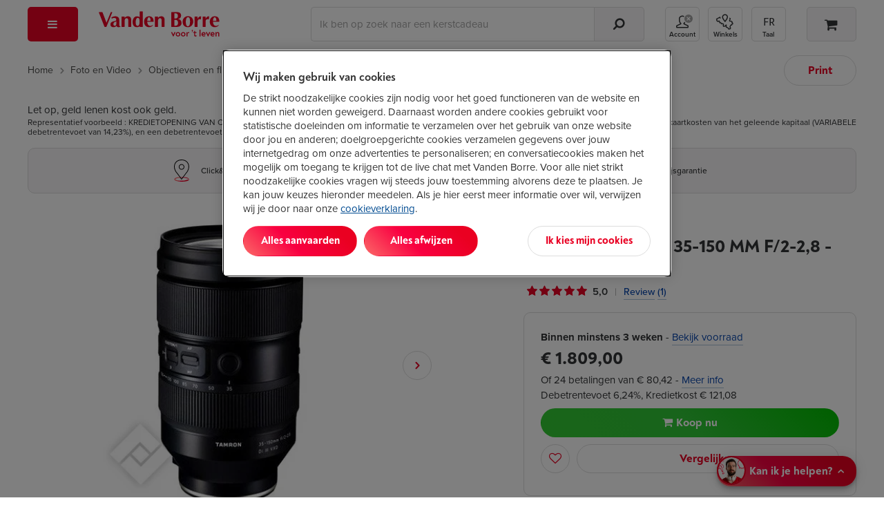

--- FILE ---
content_type: text/css
request_url: https://www.vandenborre.be/WEBV3/assets/css/vdb-product-detail-onepager.328433b1fa5a81ef5b7a.css
body_size: 6446
content:
.product-detail-tab-content--new-review #BVRREditReviewButtonID,.product-detail-tab-content--new-review .BVRRButton#BVRRPreviewReviewButtonID,.product-detail-tab-content--new-review .BVRRButton#BVRRSubmitReviewButtonID,.product-detail-tab-content--new-review .BVRRThankYouReturnLinkContainer a{-webkit-appearance:none;-moz-appearance:none;appearance:none;border:1px solid transparent;border-radius:40px;color:#fff;cursor:pointer;display:inline-block;font-family:Noah Text Extra Bold,-apple-system,BlinkMacSystemFont,Segoe UI,Helvetica Neue,sans-serif;font-size:1rem;font-weight:400;line-height:1.25rem;outline:none;padding:10px 0;position:relative;text-align:center;text-decoration:none;-webkit-transition:all .3s ease;transition:all .3s ease;width:100%}.product-detail-tab-content--new-review #BVRREditReviewButtonID:hover,.product-detail-tab-content--new-review .BVRRButton#BVRRPreviewReviewButtonID:hover,.product-detail-tab-content--new-review .BVRRButton#BVRRSubmitReviewButtonID:hover,.product-detail-tab-content--new-review .BVRRThankYouReturnLinkContainer a:hover{border-color:transparent;color:#fff;text-decoration:none}.product-detail-tab-content--new-review #BVRREditReviewButtonID i,.product-detail-tab-content--new-review .BVRRButton#BVRRPreviewReviewButtonID i,.product-detail-tab-content--new-review .BVRRButton#BVRRSubmitReviewButtonID i,.product-detail-tab-content--new-review .BVRRThankYouReturnLinkContainer a i{vertical-align:-1px}.product-detail-tab-content--new-review #BVRREditReviewButtonID i:first-child,.product-detail-tab-content--new-review .BVRRButton#BVRRPreviewReviewButtonID i:first-child,.product-detail-tab-content--new-review .BVRRButton#BVRRSubmitReviewButtonID i:first-child,.product-detail-tab-content--new-review .BVRRThankYouReturnLinkContainer a i:first-child{margin-right:5px}.product-detail-tab-content--new-review #BVRREditReviewButtonID i:last-child,.product-detail-tab-content--new-review .BVRRButton#BVRRPreviewReviewButtonID i:last-child,.product-detail-tab-content--new-review .BVRRButton#BVRRSubmitReviewButtonID i:last-child,.product-detail-tab-content--new-review .BVRRThankYouReturnLinkContainer a i:last-child{margin-left:5px}.product-detail-tab-content--new-review #BVRREditReviewButtonID,.product-detail-tab-content--new-review .BVRRButton#BVRRPreviewReviewButtonID,.product-detail-tab-content--new-review .BVRRButton#BVRRSubmitReviewButtonID,.product-detail-tab-content--new-review .BVRRThankYouReturnLinkContainer a{background-color:#e90324}.product-detail-tab-content--new-review #BVRREditReviewButtonID:focus,.product-detail-tab-content--new-review #BVRREditReviewButtonID:hover,.product-detail-tab-content--new-review .BVRRButton#BVRRPreviewReviewButtonID:focus,.product-detail-tab-content--new-review .BVRRButton#BVRRPreviewReviewButtonID:hover,.product-detail-tab-content--new-review .BVRRButton#BVRRSubmitReviewButtonID:focus,.product-detail-tab-content--new-review .BVRRButton#BVRRSubmitReviewButtonID:hover,.product-detail-tab-content--new-review .BVRRThankYouReturnLinkContainer a:focus,.product-detail-tab-content--new-review .BVRRThankYouReturnLinkContainer a:hover{background:#dd0222}.relatedList{padding-block:16px}.relatedList__text{display:block;width:100%;-webkit-padding-start:16px;line-height:17px;padding-inline-start:16px}.relatedList__container{-ms-flex-wrap:nowrap;flex-wrap:nowrap;gap:4px;overflow-x:auto;overflow-y:hidden;padding-block:12px;-webkit-overflow-scrolling:touch;scroll-behavior:smooth}.relatedList__container,.relatedList__link{display:-webkit-box;display:-ms-flexbox;display:flex}.relatedList__link{-webkit-box-flex:0;-ms-flex:0 0 auto;flex:0 0 auto;-webkit-box-align:center;-ms-flex-align:center;align-items:center;background:#fff;padding:8px 12px;white-space:nowrap}.relatedList__link:first-child{-webkit-margin-start:16px;margin-inline-start:16px}.relatedList__link:last-child{-webkit-margin-end:16px;margin-inline-end:16px}.product-detail-tab-content--new-review .BVRRWidget{width:100%}.product-detail-tab-content--new-review #BVRRTipLaunch,.product-detail-tab-content--new-review .BVRRProductInformation,.product-detail-tab-content--new-review .BVRRSocialBookmarkingLinks,.product-detail-tab-content--new-review .BVRRThankYouPostTo,.product-detail-tab-content--new-review .BVRRTitle{display:none}.product-detail-tab-content--new-review .BVRRFieldLegend{background:none;color:#323436;cursor:pointer;font-family:Noah Grotesque Bold,-apple-system,BlinkMacSystemFont,Segoe UI,Helvetica Neue,sans-serif;font-size:1.125rem;font-weight:400;line-height:1.25rem;margin-bottom:20px;padding:0}.product-detail-tab-content--new-review .BVRRSectionBodyContainer{border:1px solid #ddd;border-radius:10px;margin-bottom:40px;padding:30px}.product-detail-tab-content--new-review .BVRRSectionBodyContainer.BVRRSectionBodyContainerRatings{padding:0 30px}.product-detail-tab-content--new-review .BVRRSectionBodyContainer.BVRRSectionBodyContainerRatings.active{padding:25px 30px}.product-detail-tab-content--new-review .BVRRSectionBodyContainer{margin-top:0;max-height:0;overflow:hidden;padding:0 30px;-webkit-transition-duration:.3s;transition-duration:.3s;-webkit-transition-timing-function:cubic-bezier(0,1,.5,1);transition-timing-function:cubic-bezier(0,1,.5,1)}.product-detail-tab-content--new-review .BVRRSectionBodyContainer.active{max-height:2000px;padding:25px 30px;-webkit-transition-timing-function:ease-in;transition-timing-function:ease-in}@media(max-width:767px){.product-detail-tab-content--new-review .BVRRSectionBodyContainer.active{padding:20px 15px}}.product-detail-tab-content--new-review .BVRRFieldLabel,.product-detail-tab-content--new-review .BVRRSectionHeader{font:inherit}.product-detail-tab-content--new-review .BVRRFieldLabel{font-family:proxima-nova,-apple-system,BlinkMacSystemFont,Segoe UI,Helvetica Neue,sans-serif;font-weight:400}.product-detail-tab-content--new-review .BVRRRequiredFieldIndicator{font:inherit;font-size:1.625rem}.product-detail-tab-content--new-review .BVRRRequiredFieldIndicatorSuffix{color:inherit}.product-detail-tab-content--new-review #BVRRSectionHeaderSuffixRatingsID{margin-left:5px}.product-detail-tab-content--new-review .BVRRBetweenDimensionTypesSpacer+.BVRRBuyAgainContainer{margin-bottom:0;margin-top:20px}.product-detail-tab-content--new-review .BVRRWidget div.star{height:auto;line-height:normal;margin-top:0;text-indent:0;width:auto}.product-detail-tab-content--new-review .BVRRWidget div.star a{background:none;border:0;font-size:0;height:auto;line-height:0;margin-right:5px;width:auto}.product-detail-tab-content--new-review .BVRRFieldContainerReviewRating div.star a:before{font-family:icomoon!important;font-style:normal;font-variant:normal;font-weight:400;line-height:1;text-transform:none;speak:none;-webkit-font-smoothing:antialiased;-moz-osx-font-smoothing:grayscale;color:#777776;content:"";font-size:1.25rem;opacity:.5}.product-detail-tab-content--new-review .BVRRFieldContainerReviewRating div.star.star_hover a:before,.product-detail-tab-content--new-review .BVRRFieldContainerReviewRating div.star.star_on a:before{color:#e90324;content:"";opacity:1}.product-detail-tab-content--new-review .BVRRStarRatingsContainer div.star a{border:2px solid #777776;border-radius:100%;display:inline-block;height:10px;margin-right:3px;opacity:.5;width:10px}.product-detail-tab-content--new-review .BVRRStarRatingsContainer div.star.star_hover a,.product-detail-tab-content--new-review .BVRRStarRatingsContainer div.star.star_on a{background-color:#e90324;border-color:#e90324;opacity:1}.product-detail-tab-content--new-review #BVRRFieldOverallStarReviewRatingID .BVRRRatingStarsLegend{line-height:1.4375rem}.product-detail-tab-content--new-review #BVRRFieldRadioButtonReviewRecommendID label{color:#323436;cursor:pointer;float:left!important;line-height:1.25rem}.product-detail-tab-content--new-review #BVRRFieldRadioButtonReviewRecommendID label:before{background-color:#fff;border:1px solid #4a4a49;border-radius:50%;-webkit-box-shadow:inset 0 0 0 5px #fff;box-shadow:inset 0 0 0 5px #fff;content:" ";display:block;float:left;height:20px;margin-right:10px;width:20px}.product-detail-tab-content--new-review #BVRRFieldRadioButtonReviewRecommendID input[type=radio]{left:-9999px;position:absolute}.product-detail-tab-content--new-review #BVRRFieldRadioButtonReviewRecommendID input[type=radio]:checked+label:before{background-color:currentColor}.product-detail-tab-content--new-review #BVRRFieldRadioButtonReviewRecommendID input[type=radio]:disabled+label{color:#ddd}.product-detail-tab-content--new-review #BVRRFieldRadioButtonReviewRecommendID input[type=radio]:disabled+label:after,.product-detail-tab-content--new-review #BVRRFieldRadioButtonReviewRecommendID input[type=radio]:disabled+label:before{border-color:#ddd}.product-detail-tab-content--new-review #BVRRFieldRadioButtonReviewRecommendID input[type=radio]:focus+label:before{border:1px solid #2f90c6}.product-detail-tab-content--new-review #BVRRFieldRadioButtonReviewRecommendID input[type=radio]:checked:disabled+label:after{background:#ddd}.product-detail-tab-content--new-review .BVRRFieldContainer.BVRRFieldContainerReviewReviewtext textarea,.product-detail-tab-content--new-review .BVRRRootElement select,.product-detail-tab-content--new-review .BVRRWidget input.BVRRFieldText{border:1px solid #ddd;border-radius:5px;font-family:proxima-nova,-apple-system,BlinkMacSystemFont,Segoe UI,Helvetica Neue,sans-serif;font-size:.9375rem;font-weight:400;outline:none;padding:16px 12px;resize:none;-webkit-transition:all .3s ease;transition:all .3s ease;width:100%!important}@media(max-width:991px){.product-detail-tab-content--new-review .BVRRFieldContainer.BVRRFieldContainerReviewReviewtext textarea,.product-detail-tab-content--new-review .BVRRRootElement select,.product-detail-tab-content--new-review .BVRRWidget input.BVRRFieldText{font-size:1rem}}.product-detail-tab-content--new-review .BVRRFieldContainer.BVRRFieldContainerReviewReviewtext textarea:focus,.product-detail-tab-content--new-review .BVRRRootElement select:focus,.product-detail-tab-content--new-review .BVRRWidget input.BVRRFieldText:focus{background:none;border:1px solid #2f90c6}.product-detail-tab-content--new-review .BVRRFieldContainer.BVRRFieldContainerReviewReviewtext textarea:disabled,.product-detail-tab-content--new-review .BVRRRootElement select:disabled,.product-detail-tab-content--new-review .BVRRWidget input.BVRRFieldText:disabled{cursor:not-allowed}.product-detail-tab-content--new-review .BVRRRootElement select{background-color:#fff}.product-detail-tab-content--new-review .BVRRFieldContainer.BVRRFieldContainerReviewReviewtext textarea,.product-detail-tab-content--new-review .BVRRWidget input.BVRRFieldText{-webkit-appearance:none;-moz-appearance:none;appearance:none}.product-detail-tab-content--new-review #BVRRSectionBodyContainerReviewSubmissionID label{margin-bottom:10px}.product-detail-tab-content--new-review .BVRRFieldHelper{margin-top:5px;padding:0}.product-detail-tab-content--new-review #BVRRTipContainer{display:block!important;grid-column-end:3;grid-column-start:2;-ms-grid-column:2;grid-row-end:span 3;grid-row-start:1;-ms-grid-row:1;left:auto;margin:-1px -2px 0 30px;position:relative;top:auto}@media(max-width:767px){.product-detail-tab-content--new-review #BVRRTipContainer{grid-column-end:2;grid-column-start:1;-ms-grid-column:1;grid-row-end:span 5;grid-row-start:4;-ms-grid-row:4;margin:0 -31px -1px}}.product-detail-tab-content--new-review #BVRRGreatReviewContent{background-color:#f6fbff;border-bottom-right-radius:10px;border-color:#d0e9fe;border-top-right-radius:10px;color:#0645ad;font-size:.875rem;height:calc(100% + 1px);padding:30px;width:100%}@media(max-width:767px){.product-detail-tab-content--new-review #BVRRGreatReviewContent{border-bottom-left-radius:10px;border-bottom-right-radius:10px;border-top-right-radius:0}}.product-detail-tab-content--new-review .BVRRCustomTipContainer{background:none;padding:0}.product-detail-tab-content--new-review .BVRRCustomTipContainerStandaloneGuidelines{padding-top:15px}@media(max-width:767px){.product-detail-tab-content--new-review .BVRRCustomTipContainerStandaloneGuidelines{max-height:0;overflow-y:hidden;padding-top:0;-webkit-transition-duration:.5s;transition-duration:.5s;-webkit-transition-property:all;transition-property:all;-webkit-transition-timing-function:cubic-bezier(0,1,.5,1);transition-timing-function:cubic-bezier(0,1,.5,1)}.product-detail-tab-content--new-review .BVRRCustomTipContainerStandaloneGuidelines.is-visible{max-height:600px;padding-top:15px}}.product-detail-tab-content--new-review .BVRRCustomTipContainerStandaloneGuidelines p{color:inherit;font-size:inherit;line-height:20px;margin-bottom:10px}.product-detail-tab-content--new-review .BVRRCustomTipContainerStandaloneHeader{font-family:proxima-nova,-apple-system,BlinkMacSystemFont,Segoe UI,Helvetica Neue,sans-serif;font-size:.875rem;font-weight:700;margin-bottom:0;padding:0 30px;position:relative}.product-detail-tab-content--new-review .BVRRCustomTipContainerStandaloneHeader:after,.product-detail-tab-content--new-review .BVRRCustomTipContainerStandaloneHeader:before{font-family:icomoon!important;font-style:normal;font-variant:normal;font-weight:400;line-height:1;position:absolute;text-transform:none;top:0;speak:none;-webkit-font-smoothing:antialiased;-moz-osx-font-smoothing:grayscale;line-height:14px}.product-detail-tab-content--new-review .BVRRCustomTipContainerStandaloneHeader:before{content:"";font-size:1.25rem;left:0}.product-detail-tab-content--new-review .BVRRCustomTipContainerStandaloneHeader:after{content:"";display:none;font-size:1rem;right:0;top:2px;-webkit-transform:rotate(90deg);transform:rotate(90deg);-webkit-transition:height .25s,-webkit-transform .25s;transition:height .25s,-webkit-transform .25s;transition:transform .25s,height .25s;transition:transform .25s,height .25s,-webkit-transform .25s}@media(max-width:767px){.product-detail-tab-content--new-review .BVRRCustomTipContainerStandaloneHeader:after{display:block}}.product-detail-tab-content--new-review .BVRRCustomTipContainerStandaloneHeader.is-visible:after{-webkit-transform:rotate(-90deg);transform:rotate(-90deg)}.product-detail-tab-content--new-review .BVRRRootElement a{text-decoration:none!important}.product-detail-tab-content--new-review #BVRRFieldHelperReviewReviewtextID{color:#323436;font-family:proxima-nova,-apple-system,BlinkMacSystemFont,Segoe UI,Helvetica Neue,sans-serif;font-size:.875rem;font-style:normal;font-weight:400;height:auto;text-align:right;width:100%}.product-detail-tab-content--new-review .BVRRSectionSelectTags{padding:0}.product-detail-tab-content--new-review .BVRRSectionSelectTags #BVRRProTagsSectionHeaderID,.product-detail-tab-content--new-review .BVRRSectionSelectTags .BVRRTagSectionHeader,.product-detail-tab-content--new-review .BVRRSectionSelectTags input[type=checkbox]{display:none}.product-detail-tab-content--new-review .BVRRProTagSection{margin-right:30px;width:calc(50% - 15px)}@media(max-width:767px){.product-detail-tab-content--new-review .BVRRProTagSection{float:none;margin:0 0 20px;width:100%}.product-detail-tab-content--new-review .BVRRProTagSection #BVRRProTagsSectionHeaderID{display:block}}.product-detail-tab-content--new-review .BVRRConTagSection{width:calc(50% - 15px)}@media(max-width:767px){.product-detail-tab-content--new-review .BVRRConTagSection{float:none;width:100%}.product-detail-tab-content--new-review .BVRRConTagSection #BVRRConTagsSectionHeaderID{display:block}}.product-detail-tab-content--new-review .BVRRConTagInputTextBox,.product-detail-tab-content--new-review .BVRRProTagInputTextBox{padding:16px 12px!important}.product-detail-tab-content--new-review #BVRRSectionSelectTagsID{margin-top:50px}.product-detail-tab-content--new-review #BVRRFieldContainerReviewTitleID{margin-bottom:30px}.product-detail-tab-content--new-review #BVRRSectionBodyContainerReviewSubmissionID{display:-ms-grid;display:grid;grid-template-columns:60% 40%;-ms-grid-columns:60% 40%;padding:0 0 0 30px}.product-detail-tab-content--new-review #BVRRSectionBodyContainerReviewSubmissionID .BVRRFieldContainerReviewTitle{grid-column-end:2;grid-column-start:1;-ms-grid-column:1;-ms-grid-row:1;margin-top:30px}.product-detail-tab-content--new-review #BVRRSectionBodyContainerReviewSubmissionID .BVRRFieldContainerReviewReviewtext{display:block;grid-column-end:2;grid-column-start:1;-ms-grid-column:1;-ms-grid-row:2}.product-detail-tab-content--new-review #BVRRSectionBodyContainerReviewSubmissionID .BVRRSectionSelectTags{grid-column-end:2;grid-column-start:1;-ms-grid-column:1;-ms-grid-row:3;margin-bottom:30px}@media(max-width:767px){.product-detail-tab-content--new-review #BVRRSectionBodyContainerReviewSubmissionID{grid-template-columns:100%;-ms-grid-columns:100%;padding:0 30px}}.product-detail-tab-content--new-review .BVRRInlinePhotoUploadFrame{height:50px!important}@media(max-width:767px){.product-detail-tab-content--new-review .BVRRInlinePhotoUploadFrame{height:60px!important}}.product-detail-tab-content--new-review .BVVIFieldInputVideoUpload{width:calc(100% - 220px)}.product-detail-tab-content--new-review .BVRRInlineVideoUploadFrame{width:100%!important}.product-detail-tab-content--new-review .BVRRVideoUpload .BVRRFieldLabel{font-size:inherit}.product-detail-tab-content--new-review .BVRRFieldContainerReviewVideoURLCaption{max-width:577px}.product-detail-tab-content--new-review .BVRRFieldContainerReviewVideoURLCaption label{margin-bottom:10px}.product-detail-tab-content--new-review .BVRRSectionBodyContainerBasicInformation .BVRRFieldContainer{margin-bottom:15px;overflow:hidden}.product-detail-tab-content--new-review .BVRRSectionBodyContainerBasicInformation .BVRRFieldContainer label{float:none!important;margin-bottom:10px;width:auto}.product-detail-tab-content--new-review .BVRRSectionBodyContainerBasicInformation .BVRRFieldContainer input,.product-detail-tab-content--new-review .BVRRSectionBodyContainerBasicInformation .BVRRFieldContainer select{float:left;max-width:40%}@media(max-width:767px){.product-detail-tab-content--new-review .BVRRSectionBodyContainerBasicInformation .BVRRFieldContainer input,.product-detail-tab-content--new-review .BVRRSectionBodyContainerBasicInformation .BVRRFieldContainer select{float:none;max-width:100%}}.product-detail-tab-content--new-review .BVRRSubmissionFooter{margin-top:10px;padding:0}@media(max-width:767px){.product-detail-tab-content--new-review .BVRRSubmissionFooter{margin-top:0}}.product-detail-tab-content--new-review .BVRRSubmissionButtonContainer{background:none;float:right;height:auto;padding:0}@media(max-width:767px){.product-detail-tab-content--new-review .BVRRSubmissionButtonContainer{float:none;margin-top:0;width:100%}}.product-detail-tab-content--new-review .BVRRSubmissionFooterLinks{float:right}@media(max-width:767px){.product-detail-tab-content--new-review .BVRRSubmissionFooterLinks{float:none;margin:5px 0 0;text-align:center}}.product-detail-tab-content--new-review .BVRRButton#BVRRPreviewReviewButtonID{background:#e90324!important;float:none;font-family:proxima-nova,-apple-system,BlinkMacSystemFont,Segoe UI,Helvetica Neue,sans-serif;font-weight:500;font-weight:400;height:auto;padding:11px 40px}.product-detail-tab-content--new-review .BVRRTermsAndConditions{border-right:1px solid #4a4a49;margin-right:15px;padding-right:5px}@media(max-width:767px){.product-detail-tab-content--new-review .BVRRTermsAndConditions{border-right:0;display:block;margin-bottom:5px;margin-right:0;padding-right:0}}.product-detail-tab-content--new-review .BVRRTextGuidelines{margin-right:15px}.product-detail-tab-content--new-review #BVRRFieldHelperReviewUserlocationID,.product-detail-tab-content--new-review #BVRRFieldHelperReviewUsernicknameID,.product-detail-tab-content--new-review #BVRRReviewEditEmailDisclaimerID{background-color:#f6fbff;border-color:#d0e9fe;color:#0645ad;float:left;font-size:.875rem;font-style:normal;margin-left:15px;margin-top:0;padding:14px 14px 14px 50px;position:relative;width:calc(60% - 15px)}.product-detail-tab-content--new-review #BVRRFieldHelperReviewUserlocationID:before,.product-detail-tab-content--new-review #BVRRFieldHelperReviewUsernicknameID:before,.product-detail-tab-content--new-review #BVRRReviewEditEmailDisclaimerID:before{font-family:icomoon!important;font-style:normal;font-variant:normal;font-weight:400;line-height:1;text-transform:none;speak:none;-webkit-font-smoothing:antialiased;-moz-osx-font-smoothing:grayscale;color:#0645ad;content:"";content:"";font-size:1.25rem;padding-right:5px;top:13px}.product-detail-tab-content--new-review #BVRRFieldHelperReviewUserlocationID:after,.product-detail-tab-content--new-review #BVRRFieldHelperReviewUsernicknameID:after,.product-detail-tab-content--new-review #BVRRReviewEditEmailDisclaimerID:after{background-color:#f6fbff;color:#0645ad;content:"";display:block;height:10px;left:-6px;margin-top:-6px;position:absolute;top:50%;-webkit-transform:rotate(-45deg);transform:rotate(-45deg);width:10px}@media(max-width:767px){.product-detail-tab-content--new-review #BVRRFieldHelperReviewUserlocationID,.product-detail-tab-content--new-review #BVRRFieldHelperReviewUsernicknameID,.product-detail-tab-content--new-review #BVRRReviewEditEmailDisclaimerID{float:none;margin-left:0;margin-top:15px;width:100%}.product-detail-tab-content--new-review #BVRRFieldHelperReviewUserlocationID:after,.product-detail-tab-content--new-review #BVRRFieldHelperReviewUsernicknameID:after,.product-detail-tab-content--new-review #BVRRReviewEditEmailDisclaimerID:after{left:15px;margin:0;top:-6px;-webkit-transform:rotate(45deg);transform:rotate(45deg)}}.product-detail-tab-content--new-review #BVRRReviewEditEmailDisclaimerID{margin-top:30px}@media(max-width:767px){.product-detail-tab-content--new-review #BVRRReviewEditEmailDisclaimerID{margin-top:15px}}.product-detail-tab-content--new-review .BVRRSectionBodyContainerBasicInformation .BVRRFieldContainer.BVRRFieldContainerReviewUseremail{float:left;width:40%}.product-detail-tab-content--new-review .BVRRSectionBodyContainerBasicInformation .BVRRFieldContainer.BVRRFieldContainerReviewUseremail input{max-width:100%}@media(max-width:767px){.product-detail-tab-content--new-review .BVRRSectionBodyContainerBasicInformation .BVRRFieldContainer.BVRRFieldContainerReviewUseremail{float:none;width:100%}}.product-detail-tab-content--new-review .BVRRSectionHeaderContainer{line-height:1.375rem;padding-left:45px;position:relative;width:auto}.product-detail-tab-content--new-review .BVRRSectionHeaderContainer:before{background-color:#4a4a49;border-radius:100%;color:#fff;content:"1";display:block;font-size:1rem;height:30px;left:0;line-height:27px;position:absolute;text-align:center;top:0;width:30px}.product-detail-tab-content--new-review #BVRRSectionHeaderContainerReviewSubmissionID:before{content:"2"}.product-detail-tab-content--new-review #BVRRSectionHeaderContainerPhotoUploadID:before{content:"3"}.product-detail-tab-content--new-review #BVRRSectionHeaderContainerVideoUploadID:before{content:"4"}.product-detail-tab-content--new-review #BVRRSectionHeaderContainerBasicInformationID:before{content:"5"}@media(max-width:600px){.product-detail-tab-content--new-review #BVRRSectionHeaderContainerBasicInformationID:before{content:"4"}}.product-detail-tab-content--new-review .BVRRSubmitContentHeader{padding:0}.product-detail-tab-content--new-review .BVRRPreviewContentHeaderSentenceSubmit{color:#323436;font-family:Noah Grotesque Bold,-apple-system,BlinkMacSystemFont,Segoe UI,Helvetica Neue,sans-serif;font-size:1.125rem;font-weight:400;line-height:1.25rem;margin-bottom:20px}.product-detail-tab-content--new-review .BVRRPreviewContentHeaderSentenceDisclaimer,.product-detail-tab-content--new-review .BVRRPreviewContentHeaderSentenceEditCancel,.product-detail-tab-content--new-review .BVRRPreviewTermsAndConditionsNotice,.product-detail-tab-content--new-review .BVRRRatingNormalLabel,.product-detail-tab-content--new-review .BVRRReviewDate,.product-detail-tab-content--new-review .BVRRReviewDisplayStyle5BodyUser,.product-detail-tab-content--new-review .BVRRReviewSubmittedDisplayDisclaimer,.product-detail-tab-content--new-review .BVRRReviewText,.product-detail-tab-content--new-review .BVRRSocialBookmarkingLinks,.product-detail-tab-content--new-review .BVRRTag{color:#323436;font-family:proxima-nova,-apple-system,BlinkMacSystemFont,Segoe UI,Helvetica Neue,sans-serif;font-size:.9375rem;font-weight:400;line-height:1.25rem}.product-detail-tab-content--new-review .BVRRDisplayContentBody{background:none;margin-top:20px;padding:0}.product-detail-tab-content--new-review .BVRRDisplayContentReview{margin-bottom:0}.product-detail-tab-content--new-review .BVRRPreviewFooter,.product-detail-tab-content--new-review .BVRRReviewDisplayStyle5,.product-detail-tab-content--new-review .BVRRReviewSubmittedDisplayDisclaimer{padding:0}.product-detail-tab-content--new-review .BVRRReviewDateContainer,.product-detail-tab-content--new-review .BVRRReviewDisplayStyle5BodyUser{background:none;color:#323436;padding:0}.product-detail-tab-content--new-review .BVRRDuplicateContentHeaderSentenceDuplicate,.product-detail-tab-content--new-review .BVRRReviewSubmittedText,.product-detail-tab-content--new-review .BVRRReviewTitle{font-family:Noah Grotesque Bold,-apple-system,BlinkMacSystemFont,Segoe UI,Helvetica Neue,sans-serif;font-size:1.125rem;font-weight:400;line-height:1.25rem;margin-bottom:10px;padding:0}.product-detail-tab-content--new-review .BVRRReviewDisplayStyle5BodyUser{color:#4a4a49;font-size:.9375rem;font-weight:600}.product-detail-tab-content--new-review .BVRRReviewDisplayStyle5Header{margin-bottom:5px}.product-detail-tab-content--new-review .BVRRReviewConTagsPrefix,.product-detail-tab-content--new-review .BVRRReviewProTagsPrefix{font-family:proxima-nova,-apple-system,BlinkMacSystemFont,Segoe UI,Helvetica Neue,sans-serif;font-size:.9375rem;font-weight:700;position:relative}.product-detail-tab-content--new-review .BVRRNickname{font-weight:inherit}.product-detail-tab-content--new-review #BVRREditReviewButtonID,.product-detail-tab-content--new-review .BVRRButton#BVRRSubmitReviewButtonID,.product-detail-tab-content--new-review .BVRRThankYouReturnLinkContainer a{height:auto;max-width:200px}.product-detail-tab-content--new-review .BVRRSocialBookmarkingLinks,.product-detail-tab-content--new-review .BVRRThankYouPostTo{margin-left:0}.product-detail-tab-content--new-review .BVRRThankYouPostTo a{border:0}.product-detail-tab-content--new-review .BVRRThankYouReturnLinkContainer{float:none;margin-bottom:40px;padding:0}.BVRRReviewDisplayStyle5,.product-detail-tab-content--new-review .BVRRThankYouReturnLinkContainer a{float:none}.BVRRReviewDisplayStyle5BodyContent{display:-webkit-box;display:-ms-flexbox;display:flex;margin-bottom:0!important}@media(max-width:991px){.BVRRReviewDisplayStyle5BodyContent{-webkit-box-orient:vertical;-webkit-box-direction:normal;-ms-flex-direction:column;flex-direction:column}}.BVRRReviewDisplayStyle5BodyContent .BVRRReviewDisplayStyle5BodyContentSecondary{float:none;margin:0;padding-right:15px;width:33.33333333%}@media(max-width:991px){.BVRRReviewDisplayStyle5BodyContent .BVRRReviewDisplayStyle5BodyContentSecondary{padding:0;width:100%;-webkit-box-ordinal-group:3;-ms-flex-order:2;order:2}}.BVRRReviewDisplayStyle5BodyContentPrimary{padding-left:15px;width:66.66666%}@media(max-width:991px){.BVRRReviewDisplayStyle5BodyContentPrimary{margin-bottom:20px;padding:0;width:100%}}.BVRRRatingContainerStar .BVRRRatingEntry{padding-bottom:10px}.BVRRRatingContainerStar .BVRRRatingEntry .BVRRRating:not(.BVRRRatingOverall){display:-webkit-box;display:-ms-flexbox;display:flex}.BVRRRatingContainerStar .BVRRRatingEntry .BVRRRating:not(.BVRRRatingOverall) .BVRRLabel{line-height:1.125rem;padding-right:15px;width:50%}.BVRRRatingContainerStar .BVRRRatingEntry .BVRRRating:not(.BVRRRatingOverall) .BVRRRatingNormalImage{float:none;padding:0 0 0 15px;width:50%}.BVRRRatingContainerStar .BVRRRatingEntry .BVRRRatingNormalImage img{display:block;margin-top:3px}.BVRRPreviewTermsAndConditionsNotice{margin-bottom:20px}.BVRRContextDataContainer .BVRRContextDataValueContainer,.BVRRContextDataContainer .BVRRUserLocationContainer{color:#323436;display:block;font-weight:400}.BVRRContextDataContainer .BVRRContextDataValueContainer .BVRRLabel,.BVRRContextDataContainer .BVRRUserLocationContainer .BVRRLabel{font-weight:600}.BVRRReviewConsContainer .BVRRReviewConTagsPrefix,.BVRRReviewProsContainer .BVRRReviewProTagsPrefix{background:none;padding-left:20px}.BVRRReviewConsContainer .BVRRReviewConTagsPrefix:before,.BVRRReviewProsContainer .BVRRReviewProTagsPrefix:before{font-family:icomoon!important;font-style:normal;font-variant:normal;font-weight:400;left:0;line-height:1;position:absolute;text-transform:none;top:1px;speak:none;-webkit-font-smoothing:antialiased;-moz-osx-font-smoothing:grayscale;color:#51e350;content:""}.BVRRReviewConsContainer .BVRRReviewConTagsPrefix:before{color:#323436;content:""}.BVRRReviewProsConsContainer .BVRRValue{padding-left:20px!important}.BVRRFieldContainer label{font-size:.9375rem}.product-detail-accordeon-title{display:none}.help-block-container>.teaser-block-title,.onepager-title,.related-products>.teaser-block-title,.teaser-block--actions>.teaser-block-title,h2.teaser-block-title{margin-bottom:12px;position:relative;z-index:1}.teaser-block{padding-top:0}.green{background-color:#effef0;color:#01bf00}@media(min-width:992px){.availabilty-details .postalcode form>.row{display:-webkit-box;display:-ms-flexbox;display:flex}.availabilty-details .postalcode form>.row div:first-child{width:auto}.availabilty-details .postalcode form>.row div:nth-child(2){width:40%}.availabilty-details .postalcode form>.row div:nth-child(3){width:auto}}#attributes tr{background-color:#fff;display:-webkit-box;display:-ms-flexbox;display:flex;width:100%}#attributes tr:nth-child(odd){background-color:#f8f6f7}#attributes td{display:block;width:50%}#attributes-table:not(:checked)+.js-animate-container-attributes .attributes-table tr:not(.is-visible),#attributes-table:not(:checked)+.js-animate-container-attributes .attributes-table>.attributes-group:first-of-type tr:nth-child(n+11),#attributes-table:not(:checked)+.js-animate-container-attributes .attributes-table>.attributes-group:nth-of-type(n+2):not(.is-visible){display:none}#attributes-table:not(:checked)~.line-button .attributes-table-btn-showmore{display:block}#attributes-table:checked~.line-button .attributes-table-btn-showmore,#attributes-table:not(:checked)~.line-button .attributes-table-btn-showless{display:none}#attributes-table:checked~.line-button .attributes-table-btn-showless{display:block}.teaser-block--marketing .mkt-article,.teaser-block--marketing .teaser-block-button{margin-top:16px}@media(min-width:992px){.teaser-block--marketing .mkt-article,.teaser-block--marketing .teaser-block-button{margin-top:24px}}.teaser-block--marketing .mkt-article:nth-child(n+3){margin-top:12px}.teaser-block--marketing .marketingtext{font-size:.875rem;line-height:1.375rem}.teaser-block--marketing .marketingtext h3{font-family:proxima-nova,-apple-system,BlinkMacSystemFont,Segoe UI,Helvetica Neue,sans-serif;font-size:inherit;font-weight:700;line-height:inherit;margin:0}.teaser-block--marketing .marketingtext h3 strong{font-weight:inherit}#description:not(:checked)~.teaser-block--marketing .teaser-block-body .teaser-content-marketing .productdescription+.marketing-testedforyou{display:none}#description:not(:checked)~.teaser-block--marketing .line-button .description-btn-showmore{display:block}#description:not(:checked)~.teaser-block--marketing .line-button .description-btn-showless{display:none}#description:checked~.teaser-block--marketing .teaser-block-body .teaser-content-marketing .marketing-testedforyou,#description:checked~.teaser-block--marketing .teaser-block-body .teaser-content-marketing .marketingtext div:nth-of-type(n+3),#description:checked~.teaser-block--marketing .teaser-block-body .teaser-content-marketing .marketingtext h3:nth-child(n+3),#description:checked~.teaser-block--marketing .teaser-block-body .teaser-content-marketing .marketingtext p:nth-child(n+3){display:block}#description:checked~.teaser-block--marketing .teaser-block-body .teaser-content-marketing .marketingtext li:nth-child(n+3){display:list-item}#description:checked~.teaser-block--marketing .line-button .description-btn-showmore{display:none}#description:checked~.teaser-block--marketing .line-button .description-btn-showless{display:block}.onepager-load-container-services{margin:-20px 0 0}.onepager-load-container-services>div>.h2-title{display:none}.onepager-load-container-services .row.service-row{margin:0 0 30px}.onepager-load-container-services .row.service-row+.onepager-load-container-services .row.service-row{margin-bottom:0}#alternatives .teaser-block-title,#attributes .teaser-block-title,#description .teaser-block-title{display:none}#advices .teaser-content-advices>.row>.col-xs-6{margin-bottom:30px;width:100%}@media(min-width:992px){#advices .teaser-content-advices>.row>.col-xs-6{margin-bottom:0;width:33.33333333%}}#advices .line-button{padding-left:0;text-align:center}#alternatives .product-detail-accordeon-content .h2-title{display:none}@media(max-width:767px){.bundle-container .bundle-title{font-weight:400}}.accordion-image-grid .accordion-image-img .img-holder img{width:150%}.accordion-image-grid .accordion-header{grid-row:1/span 2}.accordion-image-grid .accordion-header:after{display:none}#external-info{margin-bottom:72px}@media(max-width:991px){#external-info{margin-bottom:62px}#external-info .teaser-block-body{margin-bottom:15px}}#external-content:not(:checked)~.teaser-block--external-content .teaser-block-body{height:291px;overflow:hidden}@media(max-width:991px){#external-content:not(:checked)~.teaser-block--external-content .teaser-block-body{height:267px}}#external-content:not(:checked)~.teaser-block--external-content .external-content-btn-showmore{display:block}#external-content:checked~.teaser-block--external-content .external-content-btn-showmore,#external-content:not(:checked)~.teaser-block--external-content .external-content-btn-showless{display:none}#external-content:checked~.teaser-block--external-content .external-content-btn-showless{display:block}.action-detail{padding:32px}.action-detail .sticker{margin-bottom:8px}@media(min-width:992px){.action-detail .sticker{margin-bottom:4px}}.action-detail .action-item{padding:24px 0}.action-detail .action-item:first-child{padding-top:0}.action-detail .action-item:last-child{padding-bottom:0}.action-detail .action-item:not(:last-child){border-bottom:1px solid #ddd}@media(max-width:991px){.action-detail .action-item-button{margin-top:12px}}@media(max-width:767px){.action-detail{padding:16px}.action-detail .action-item-title{margin-bottom:8px}}.action-item-content{gap:30px}@media(min-width:992px){.action-item-content{width:75%}}.action-item-title{-webkit-box-flex:1;-ms-flex:1 1 65%;flex:1 1 65%}@media(min-width:992px){.teaser-block--services .btn--secondary,.teaser-block--services .btn--tertiary{width:280px}}#accessories .product-slider-item{height:auto}@media(max-width:767px){#accessories .accessory-products.product-slider{margin-left:0;padding-right:0;width:100%}.product-detail-tab-content--accessories{margin-left:-15px;overflow-x:hidden;width:100vw}}@media(min-width:992px)and (max-width:1265px){.product-detail-tab-content--accessories .owl-item{width:193px!important}}@media(max-width:767px){.product-detail-tab-content--accessories .product-slider .product-slider-item:last-child{margin-right:30px}}@media(min-width:768px)and (max-width:991px){.product-detail-tab-content--accessories .product-slider{width:calc(100% + 54px)}.product-detail-tab-content--accessories .product-slider .product-slider-item-accessories:first-child{margin-left:0}}@media(min-width:992px)and (max-width:1265px){.product-detail-tab-content--accessories .product-slider .product-slider-item{margin-right:16px}}@media(max-width:991px){.product-detail-tab-content--accessories .accessories-families-container{display:-webkit-box;display:-ms-flexbox;display:flex;-webkit-box-orient:horizontal;-webkit-box-direction:normal;-ms-flex-direction:row;flex-direction:row;-ms-flex-wrap:nowrap;flex-wrap:nowrap;gap:16px;overflow:scroll;padding-bottom:1px;scrollbar-width:none;-ms-overflow-style:none}.product-detail-tab-content--accessories .accessories-families-container .accessories-families-item{-webkit-box-flex:0;-ms-flex:0 0 175px;flex:0 0 175px}}@media(max-width:991px)and (max-width:767px){.product-detail-tab-content--accessories .accessories-families-container .accessories-families-item:first-child{margin-left:15px}}@media(max-width:991px)and (min-width:768px)and (max-width:991px){.product-detail-tab-content--accessories .accessories-families-container .accessories-families-item:first-child{margin-left:24px}}@media(max-width:991px)and (min-width:992px){.product-detail-tab-content--accessories .accessories-families-container .accessories-families-item:first-child{margin-left:15px}}@media(max-width:991px)and (max-width:767px){.product-detail-tab-content--accessories .accessories-families-container .accessories-families-item:last-child{margin-right:15px}}@media(max-width:991px)and (min-width:768px)and (max-width:991px){.product-detail-tab-content--accessories .accessories-families-container .accessories-families-item:last-child{margin-right:24px}}@media(max-width:991px)and (min-width:992px){.product-detail-tab-content--accessories .accessories-families-container .accessories-families-item:last-child{margin-right:15px}}@media(max-width:991px){.product-detail-tab-content--accessories .accessories-families-container::-webkit-scrollbar{display:none}}@media(min-width:768px)and (max-width:991px){.product-detail-tab-content--accessories .accessories-families-container{margin-left:-24px;margin-right:-24px}}@media(min-width:992px){.product-detail-tab-content--accessories .accessories-families-container{display:grid;gap:30px;grid-template-columns:repeat(6,1fr);grid-template-rows:auto}}.product-detail-tab-content--accessories .accessories-families-container .img-holder img{width:100%}.product-detail-tab-content--accessories .accessories-link{display:-webkit-box;display:-ms-flexbox;display:flex;text-align:center;-webkit-box-align:center;-ms-flex-align:center;align-items:center;-webkit-box-pack:center;-ms-flex-pack:center;justify-content:center}.product-detail-tab-content--accessories .accessories-link h4,.product-detail-tab-content--accessories .accessories-link span{color:#323436;display:inline;font-family:Noah Grotesque Bold,-apple-system,BlinkMacSystemFont,Segoe UI,Helvetica Neue,sans-serif;font-size:1.125rem;font-weight:400;margin-bottom:0}.product-detail-tab-content--accessories .accessory-list .product-button-atc{display:none}@media(max-width:767px){.margin-btm-10-xs{margin-bottom:10px}.no-margin-left-xs{margin-left:0}}@media(min-width:768px)and (max-width:991px){.margin-btm-60-sm{margin-bottom:60px}.no-margin-left-sm-only{margin-left:0}}.help-block-content{display:-webkit-box;display:-ms-flexbox;display:flex}@media(max-width:767px){.help-block-content{-webkit-box-orient:vertical;-webkit-box-direction:normal;-ms-flex-direction:column;flex-direction:column;-webkit-box-pack:stretch;-ms-flex-pack:stretch;justify-content:stretch;padding:16px}.help-block-content>div{margin:0 auto;padding:0}.help-block-content>div:not(:last-child){margin-bottom:24px}}@media(min-width:768px){.help-block-content{-webkit-box-orient:horizontal;-webkit-box-direction:normal;-ms-flex-direction:row;flex-direction:row;-webkit-box-align:stretch;-ms-flex-align:stretch;align-items:stretch;padding-inline:48px}.help-block-content,.help-block-content>div{-webkit-box-pack:justify;-ms-flex-pack:justify;justify-content:space-between}.help-block-content>div{margin-bottom:32px;max-width:325px}}.help-block-title{margin-bottom:5px;margin-top:16px}.help-block-image{background-repeat:no-repeat;background-size:cover;border-radius:100%;height:73px;margin-inline:auto;width:73px}@media(max-width:767px){.help-block-image{margin-top:16px}}@media(min-width:768px){.help-block-image{margin-top:32px}}.help-block-content-btn{margin-top:1rem}[class^=idzf]:not(.col-xs-12){line-height:0;margin-bottom:16px}.idzfonline.contact-option-status{color:#3c3}.idzfbusy.contact-option-status{color:#fa6e1c}.idzfoffline.contact-option-status{color:#a4a4a4}.bullet{font-size:40px;position:relative;top:5px}.product-detail--onepager{overflow-x:hidden}#modal-chargers .charger-container,.eu-sticker-container .charger-container{position:relative}#modal-chargers .charger-infos,.eu-sticker-container .charger-infos{bottom:20%;display:-webkit-box;display:-ms-flexbox;display:flex;font-family:proxima-nova,-apple-system,BlinkMacSystemFont,Segoe UI,Helvetica Neue,sans-serif;font-weight:700;left:17%;position:absolute;right:17%;top:35%;-webkit-box-orient:horizontal;-webkit-box-direction:normal;-ms-flex-direction:row;flex-direction:row;-ms-flex-wrap:wrap;flex-wrap:wrap;-webkit-box-pack:center;-ms-flex-pack:center;justify-content:center;-webkit-box-align:center;-ms-flex-align:center;align-items:center;color:#4a4a49}#modal-chargers .charger-infos div[class$="--max"],#modal-chargers .charger-infos div[class$="--min"],.eu-sticker-container .charger-infos div[class$="--max"],.eu-sticker-container .charger-infos div[class$="--min"]{-webkit-box-flex:0;-ms-flex:0 1 auto;flex:0 1 auto}#modal-chargers .charger-infos div[class$="--unit"],#modal-chargers .charger-infos div[class$="--usb"],.eu-sticker-container .charger-infos div[class$="--unit"],.eu-sticker-container .charger-infos div[class$="--usb"]{text-align:center;width:100%}.eu-sticker-container .charger-infos div[class*=power-info--]{font-size:.3125rem;line-height:5px}#modal-chargers .charger-infos{bottom:20%;top:40%}#modal-chargers .charger-infos div[class*=power-info--]{font-size:1.875rem;line-height:30px}#flix-inpage>h3{display:none!important}.buyway-container{height:44px}.buyway .animated-frame-container{display:-webkit-box;display:-ms-flexbox;display:flex;-ms-flex-wrap:nowrap;flex-wrap:nowrap;gap:4px}.buyway .animated-frame{-webkit-box-flex:0;-webkit-animation:animated-frame 1.5s linear infinite;animation:animated-frame 1.5s linear infinite;background:-webkit-gradient(linear,left top,right top,color-stop(30%,#ededed),color-stop(50%,#dcdcdc),color-stop(70%,#ededed));background:linear-gradient(90deg,#ededed 30%,#dcdcdc 50%,#ededed 70%);background-size:400%;border-radius:2px;-ms-flex:0 0 auto;flex:0 0 auto;height:14px}.buyway .animated-frame.frame-1{width:180px}.buyway .animated-frame.frame-2{width:75px}.buyway .animated-frame.frame-3{width:140px}.buyway .animated-frame.frame-4{width:150px}@-webkit-keyframes animated-frame{0%{background-position:100% 100%}to{background-position:0 0}}@keyframes animated-frame{0%{background-position:100% 100%}to{background-position:0 0}}.buyway-infos .buyway-infos-title{font-size:.875rem;line-height:20px}.buyway-infos .buyway-infos-content{font-size:.75rem;line-height:14px}@media(min-width:768px){.buyway-infos{gap:4px}}@media(min-width:992px){.buyway-infos .buyway-infos-title{font-size:.9375rem;line-height:22px}}

--- FILE ---
content_type: text/css;charset=utf-8
request_url: https://vandenborre.ugc.bazaarvoice.com/static/2512-nl_be/bazaarvoiceSubmitRR.css
body_size: 30801
content:
#BVUESExpanded{font-family:Arial,sans-serif;line-height:1.5em;color:#333;font-size:12px;position:fixed;top:-100px;right:25px;left:25px;z-index:2147483647}* html #BVUESExpanded{position:absolute;width:auto}#BVUESCollapsed{display:none;position:fixed;top:-30px;width:35px;right:25px;margin-top:-15px;z-index:2147483647}* html #BVUESCollapsed{position:absolute;width:auto}#BVUESOverlay{background:url(uesOverlay.jpg) center no-repeat;-moz-border-radius:0 0 5px 5px;-webkit-border-radius:0 0 5px 5px;border-radius:0 0 5px 5px;-moz-box-shadow:0 0 10px #000;-webkit-box-shadow:0 0 10px #000;box-shadow:0 0 10px #000;opacity:.9;padding:0 20px;height:42px;z-index:1;color:#fff;text-align:center}#BVUESHeader{background:url(bvLogo.gif) 0 10px no-repeat;text-indent:120px;padding-top:16px}#BVUESCollapsed #BVUESOverlay{height:20px;width:18px;padding:10px}#BVUESToggle{background:url(uesToggle.png);position:absolute;bottom:5px;right:5px;width:22px;height:22px}#BVUESExpanded #BVUESToggle{background-position:0 0}#BVUESExpanded #BVUESToggle:hover{background-position:0 -22px}#BVUESCollapsed #BVUESToggle{background-position:-22px 0}#BVUESCollapsed #BVUESToggle:hover{background-position:-22px -22px}#BVUESExitTestingEnvironment{background:url(uesOverride.gif) repeat-x scroll 0 0 #ff7800;position:absolute;bottom:5px;right:33px;width:145px;padding:3px;text-decoration:none;text-align:center;border:1px solid #ff7800;-moz-border-radius:5px;-webkit-border-radius:5px;border-radius:5px;color:#fff;text-shadow:0 1px #ff0f00}#BVUESExitingTestingEnvironment{position:absolute;bottom:5px;right:33px}
.BVSUButton{margin:0 10px 0 0;vertical-align:top;display:inline-block;padding:5px 10px;background:#b1b1b1;border:1px solid #9f9f9f;color:#fff!important;font-weight:bold}input.BVSUButton:hover{background:#9f9f9f;border:1px solid #7c7c7c}#BVSUSubmitReviewInappropriateButtonID{background:url(buttonPreview.gif) no-repeat left top;color:#fff;font-weight:bold;width:133px;height:24px;vertical-align:middle;padding-top:2px;float:right;border:0}#BVSUCancelReviewInappropriateButtonID{background:url(buttonCancel.gif) no-repeat top left;color:#fff!important;font-weight:bold;width:103px;height:24px;vertical-align:middle;padding-top:2px;border:0}.BVDILinkDisabled{cursor:default}.BVDIPopup{position:absolute}.BVDIHidden{display:none}.BVDISeparator,.BVDISpacer{height:0;line-height:0;overflow:hidden}.BVDIOverlay,.BVDIPopin{position:absolute}.BVDILinkClose{float:right;background:url(close.gif) no-repeat;width:16px;height:16px;overflow:hidden}.BVDILinkClose .BVDILinkSpan{display:none}.BVDILinkClose:hover{background:url(close_hover.gif) no-repeat}.BVDIPopIn{font-size:12px;color:#000;line-height:18px;font-family:Arial,sans-serif}.BVDIPopIn a{color:#276c9d;text-decoration:none}.BVDIPopIn a:hover{color:#338ece;text-decoration:underline}.BVDI_PL{margin-top:10px;padding-top:10px}.BVDI_PLHeader{font-weight:bold;margin-bottom:10px}.BVDI_PLTitle{font-size:13px}.BVDI_PLProduct{margin-bottom:10px;overflow:hidden;zoom:1}.BVDI_PLSpacerProduct{display:none}.BVDI_PLSpacerProduct2,.BVDI_PLSpacerProduct5,.BVDI_PLSpacerProduct8{display:block;clear:left}.BVDI_PLProductImage{float:left;padding-right:10px}.BVDI_PLProductImage img{-ms-interpolation-mode:bicubic;width:50px}.BVDI_PLProductRatings{padding-top:2px}.BVDI_PLProductRatings img{width:85px}.BVDI_PLProductRatings a{float:left}.BVDI_PLProductRatings a.BVDILinkProductRatingText,.BVDI_PLProductRatings .BVDILinkSpan{font-size:12px;padding-left:3px;float:left;color:#666}.BVDI_PLProductRatings .BVDILinkProductRatingText{display:none}.BVDI_PLProductRatings .BVRRCount{color:#b1b1b1;font-weight:bold}.BVDI_PLSpacerBody{clear:left}.BVDI_QT{height:auto;padding:5px;-moz-box-sizing:padding-box;z-index:0}.BVDI_QTBody{height:60px}.BVDI_AFHeader{display:block;padding:10px 0 8px 0;font-size:12px;font-weight:bold}.BVDI_AFBody{overflow:hidden}.BVDI_AFHidden{display:none}.BVDI_AFFilterAttribute{width:auto;float:left;cursor:pointer;z-index:0;margin:0 10px 0 0;zoom:1}.BVDI_AFFilterAttributeHeader{color:#666;background:transparent url(filterDefault.gif) no-repeat left center;padding-left:16px;line-height:25px;white-space:nowrap}.BVDI_AFFilterAttributeHeader:hover{background:url(filterOffHover.gif) no-repeat scroll left center;color:#77a940}.BVDI_AFFilterAttributeSelected .BVDI_AFFilterAttributeHeader{background:url(filterOffHover.gif) no-repeat scroll left center;color:#77a940}.BVDI_AFFilterAttributeExpanded .BVDI_AFFilterAttributeHeader{background:url(filterOffHover.gif) no-repeat scroll left center;color:#77a940}.BVDI_AFFilterAttributeSelected .BVDI_AFFilterAttributeHeader:hover{background:url(filterOnHover.gif) no-repeat scroll left center;color:#c67a7a}.BVDI_AFFilterAttributeDisabled .BVDI_AFFilterAttributeHeader,.BVDI_AFFilterAttributeDisabled .BVDI_AFFilterAttributeHeader:hover{color:#ccc;background:transparent url(filterDefaultArrow.gif) no-repeat left center}.BVDI_AFAttributeFilteringBeforeSpacer{margin-top:5px}.BVDI_AFFilterAttributeContent,#BVRRFilterAttributeContentIEControlsFrameID{position:absolute;background-color:#fff}.BVDI_AFFilterAttributeContent{cursor:auto;z-index:100;min-width:115px;border:1px #d0d0d0 solid;-moz-border-radius:0 0 4px 4px;margin-left:-1px;padding-top:7px}#BVRRFilterAttributeContentIEControlsFrameID{z-index:50;overflow:hidden;border:0}.BVDI_AFFilterAttributeContentTitle{margin-left:5px;margin-right:5px;color:#999;font-size:11px;font-style:italic;line-height:14px;max-width:100px}.BVDI_AFFilterAttributeContent ul,.BVDI_AFFilterAttributeContent li{padding:0;margin:6px 4px!important;list-style-type:none!important;font-size:11px}
.BVDI_AFFilterAttributeContent .BVDI_AFFilterAttributeLabel{display:inline;padding:0;margin-left:4px}.BVDI_AFFilterAttributeContent .BVDI_AFFilterAttributeLabel a{font-weight:bold;text-decoration:none}.BVDI_AFFilterAttributeLabelDisabled{color:#ccc}.BVDI_AFAttributeCount{color:#806446}.BVDI_AFAttributeFilterItemOn a,.BVRRAttributeFilterItemOn a{text-decoration:none;padding-left:12px;background:transparent url(filter_x.gif) no-repeat scroll left center}.BVDI_AFAttributeFilterItemOn a:hover,.BVRRAttributeFilterItemOn a:hover{background:transparent url(filter_x_hover.gif) no-repeat scroll left center}.BVDI_AFFilterAttributeClose{display:none}.BVDI_AFAttributeFilteringShowMore{text-align:right;padding-right:5px;padding-bottom:5px}.BVDI_QT{border:1px solid #ccc;background-color:#fff;zoom:1}.BVDI_QTInside{padding:10px}.BVDI_QTHeader{margin-bottom:10px}.BVDI_QTTitle{font-size:16px;font-weight:bold;float:left}.BVDI_QTSort{float:right}.BVDI_QTSubtitle{clear:both}.BVDI_QTBody{height:auto}.BVDI_QTTags{background-color:#eee;margin-bottom:10px;overflow:hidden;zoom:1;padding:10px 10px 0}.BVDI_QTSpacerBodyTags{display:block;clear:left}.BVDI_QTAttributes{clear:left}.BVDI_QTHeaderAttributes .BVDITitle{font-size:14px;font-weight:bold}.BVDI_QTBodyAttributes a span,.BVDI_QTBodyAttributes a:hover{text-decoration:none!important}.BVDI_QTSpacerBodyAttributes{display:block;clear:left}.BVDI_QTGroup{float:left;margin:0 10px 10px 0}.BVDI_QTGroupNoContent .BVDI_QTHeaderGroup .BVDITitle,.BVDI_QTGroupNoContent .BVDI_QTHeaderGroup .BVDILink{color:#999;font-weight:normal;font-style:italic;text-decoration:none}.BVDI_QTTags .BVDI_QTHeaderGroup{margin-bottom:5px}.BVDI_QTTags .BVDI_QTGroup{width:200px}.BVDI_QTAttributes .BVDI_QTGroup{border:1px solid #ccc;-moz-border-radius:5px;-webkit-border-radius:5px;padding:10px}.BVDI_QTGroupDisabled a{color:#ccc}.BVDI_QTGroupExpanded .BVDITitle .BVDILinkToggle .BVDILinkSpan{background:url(arrow-up.gif) no-repeat 100% 50%;padding-right:15px;display:inline-block}.BVDI_QTGroupCollapsed .BVDITitle .BVDILinkToggle .BVDILinkSpan{background:url(arrow-down.gif) no-repeat 100% 50%;padding-right:15px;display:inline-block}.BVDI_QTPrefixHeaderGroup{display:none}.BVDI_QTHeaderGroup .BVDITitle{font-weight:bold}.BVDI_QTTags .BVDI_QTBodyGroup{border:1px solid #ccc;-moz-border-radius:5px;-webkit-border-radius:5px;padding:10px;background-color:#fff}.BVDI_QTAttributes .BVDI_QTFooterGroup{display:none}.BVDI_QTFilterSummary{clear:left;border-top:1px solid #ddd}.BVDI_QTHeaderFilterSummary{padding:10px 0}.BVDI_QTHeaderFilterSummary .BVDITitle{font-size:14px;font-weight:bold}.BVDI_QTBodyFilterSummary{margin-bottom:10px}.BVDI_QTSummary{display:inline;margin-right:10px}.BVDI_QTHeaderSummary{display:inline;zoom:1;vertical-align:top;margin-right:5px}.BVDI_QTPrefixHeaderSummary{color:#c00;margin-right:10px}.BVDI_QTSummaryFirst .BVDI_QTPrefixHeaderSummary{display:none}.BVDI_QTHeaderSummary .BVDITitle{font-weight:bold}.BVDI_QTSummary .BVDI_QTFilterList{display:inline}.BVDI_QTSummary .BVDI_QTFilter{display:inline;padding:1px 0;zoom:1;vertical-align:top}.BVDI_QTLinkRemoveAll{background:url('bvui_ButtonTrash.gif') no-repeat 0 0;padding-left:25px;display:block;width:18ex;white-space:nowrap}* html .BVDI_QTLinkRemoveAll{width:25ex}.BVDI_QTLinkRemoveAll:hover{background-position:0 -30px}.BVDI_QTLinkRemoveAll:active{background-position:0 -60px}.BVDI_QTLinkRemoveAll .BVDILinkSpan{background:url('bvui_Button.gif') no-repeat 100% 0;line-height:30px;display:block;text-align:center}.BVDI_QTLinkRemoveAll:hover .BVDILinkSpan{background-position:100% -30px}.BVDI_QTLinkRemoveAll:active .BVDILinkSpan{background-position:100% -60px}.BVDI_QTFilterSummary .BVDI_QTFilterUnchecked{display:none}.BVDI_QTFilterSummary .BVDI_QTFilterDisabled{display:none}.BVDI_QTFilterSummary .BVDI_QTFilterActive{display:inline}ul.BVDI_QTFilterList{margin:0;padding:0;list-style-type:none;zoom:1}li.BVDI_QTFilter{overflow:hidden}.BVDI_QTFilterList li.BVDI_QTFilter{padding-right:10px}
.BVDI_QTFilterLast .BVDI_QTSuffixFilter{display:none}.BVDI_QTFilterLastSelected .BVDI_QTSuffixFilter{display:none}.BVDI_QTGroup .BVDI_QTSuffixFilter{display:none}.BVDI_QTFilterListCheckboxes .BVDI_QTFilter{background:url(checkbox-unchecked.gif) no-repeat 0 0}.BVDI_QTFilterListCheckboxes .BVDI_QTFilterChecked{background-image:url(checkbox-checked.gif)}.BVDI_QTFilterListCheckboxes .BVDI_QTFilterDisabled{background-image:url(checkbox-disabled.gif)}.BVDI_QTFilterListCheckboxes .BVDI_QTFilterHover{background-image:url(checkbox-hover.gif)}.BVDI_QTFilterListCheckboxes .BVDI_QTFilterCheckedHover{background-image:url(checkbox-checkedHover.gif)}.BVDI_QTFilterListCheckboxes .BVDI_QTFilterFocus{background-color:#eee;outline:1px dotted #ccc}.BVDI_QTFilterListRadios .BVDI_QTFilter{background:url(radio-unchecked.gif) no-repeat 0 0}.BVDI_QTFilterListRadios .BVDI_QTFilterChecked{background-image:url(radio-checked.gif)}.BVDI_QTFilterListRadios .BVDI_QTFilterDisabled{background-image:url(radio-disabled.gif)}.BVDI_QTFilterListRadios .BVDI_QTFilterHover{background-image:url(radio-hover.gif)}.BVDI_QTFilterListRadios .BVDI_QTFilterCheckedHover{background-image:url(radio-checkedHover.gif)}.BVDI_QTFilterListRadios .BVDI_QTFilterFocus{background-color:#eee;outline:1px dotted #ccc}.BVDI_QTFilter label{padding-left:20px;display:inline-block;zoom:1}.BVDI_QTFilter label:hover{cursor:pointer}.BVDI_QTFilterDisabled label:hover{cursor:auto}.BVDI_QTFilter .BVDINumber{color:#999;margin-left:1ex}.BVDI_QTFilter input{margin-left:-40px;float:left}.BVDI_QTLevel0 .BVDIValue{color:#999}.BVDI_QTLevel1 .BVDIValue{color:#888}.BVDI_QTLevel2 .BVDIValue{color:#777}.BVDI_QTLevel3 .BVDIValue{color:#666}.BVDI_QTLevel4 .BVDIValue{color:#555}.BVDI_QTLevel5 .BVDIValue{color:#444}.BVDI_QTLevel6 .BVDIValue{color:#333}.BVDI_QTLevel7 .BVDIValue{color:#222}.BVDI_QTLevel8 .BVDIValue{color:#111}.BVDI_QTLevel9 .BVDIValue{font-size:105%}.BVDI_QTLevel10 .BVDIValue{font-size:100%}.BVDI_QTLevel11 .BVDIValue{font-size:110%}.BVDI_QTLevel12 .BVDIValue{font-size:120%}.BVDI_QTLevel13 .BVDIValue{font-size:130%}.BVDI_QTLevel14 .BVDIValue{font-size:140%}.BVDI_QTLevel15 .BVDIValue{font-size:150%}.BVDI_QTSuffixFilter{margin:0 5px}.BVDI_QTFilterFilteringDisabled .BVDI_QTFilterList .BVDI_QTFilter{background-image:url(loadingGraphicSmall.gif)}.BVDI_QTFilterFilteringDisabled .BVDI_QTFilter .BVDIValue{color:#f00}.BVDI_QTFilterFilteringDisabled .BVDI_QTFilter label:hover{cursor:wait}.BVDI_QTFooterGroup{overflow:hidden;zoom:1;padding:0 5px;position:relative;top:-2px}.BVDI_QTFooterGroup .BVDILinkToggle{display:block;padding:0 2px 2px;background-color:#fff;width:80px;text-align:center;border:1px solid #ccc;border-top-color:#fff;-moz-border-radius-bottomright:5px;-moz-border-radius-bottomleft:5px;-webkit-border-radius-bottomright:5px;-webkit-border-radius-bottomleft:5px}.BVDI_QTAttributes .BVDIToggleArea,#BVDI_QTToggleAreaGroupIEControlsFrameID{position:absolute;background-color:#fff;border:1px solid #ccc;padding:10px;width:180px;-moz-box-shadow:5px 5px 5px #888;-webkit-box-shadow:5px 5px 5px #888;box-shadow:5px 5px 5px #888}.BVDI_QTAttributes .BVDIToggleArea{z-index:100}#BVDI_QTToggleAreaGroupIEControlsFrameID{z-index:50;overflow:hidden;border:0}.BVDI_QTSpacerInside{display:block;clear:left}.BVDIOverlay{position:absolute;filter:alpha(opacity=50);-moz-opacity:.5;-khtml-opacity:.5;opacity:.5;background:#fff url(bvui_loading_32x32.gif) no-repeat 50% 50%}.BVDI_MWNavOverlay{display:none}.BVDI_MWCount{display:none;text-align:center}.BVDI_MWCountCurrent .BVDIPrefix{font-size:.8em}.BVDI_MWCountCurrent .BVDINumber{font-weight:bold;font-size:1.5em}.BVDI_MWCountTotal{font-size:.8em}.BVDI_MWCountCurrent .BVDIPrefix,.BVDI_MWCountTotal .BVDIPrefix{margin-right:.25em}.BVDI_MWCountTotal .BVDIPrefix{margin-left:.25em}.BVDI_MWMediaLoading{width:400px;height:200px;background:#eee url(loadingGraphicLarge.gif) no-repeat 50% 50%;color:#999}.BVDI_MWMediaLoading .BVDI_MWInsideMedia{padding-top:50px}.BVDI_MWBodyDetail .BVDI_MWCaption{display:none}
.BVDI_MWBodyDetail .BVDI_SUHeader{display:none}.BVDI_MW{margin-bottom:10px;padding-bottom:10px}.BVDI_MWInside .BVDI_MWHeader{display:block}.BVDI_MWHeader{border-bottom:1px solid #ccc;padding:5px 10px;border:1px solid #e6e6e6;background-color:#dedede}.BVDI_MWHeader .BVDITitle{color:#000;font-weight:bold}.BVDI_MWBody{position:relative;overflow:hidden;height:127px;background-color:#f7f7f7;border:1px solid #e6e6e6}.BVDI_MWNavCarousel .BVDI_MWCount{float:left;width:545px}.BVDI_MWNavControl .BVDILinkSpan,.BVDI_MWNavControl .BVDINumber{display:none}.BVDI_MWNavCarousel .BVDI_MWNavControl{position:absolute;height:127px;width:25px;overflow:hidden;background:no-repeat 0 0;top:0}.BVDI_MWNavCarousel .BVDI_MWNavControlPrevious{left:0}.BVDI_MWNavCarousel .BVDI_MWNavControlNext{right:0}.BVDI_MWNavCarousel .BVDILink{width:15px;height:30px;display:block;zoom:1;background:no-repeat 0 -30px;top:45px;left:5px;position:relative;outline:0}.BVDI_MWNavCarousel .BVDILink:hover,.BVDI_MWNavCarousel .BVDILink:focus,.BVDI_MWNavCarousel .BVDILink:active{background-position:0 0;outline:0}.BVDI_MWNavCarousel .BVDI_MWNavControlDisabled .BVDILink{background-position:0 -60px!important;cursor:default!important}.BVDI_MWNavCarousel .BVDI_MWNavControlPrevious .BVDILinkPrevious{background-image:url(MWCarouselLeft.gif)}.BVDI_MWNavCarousel .BVDI_MWNavControlNext .BVDILinkNext{background-image:url(MWCarouselRight.gif)}.BVDI_MWClip{overflow:hidden;zoom:1;padding:10px 0 0 0;margin:0 auto;width:733px}.BVDI_MWStrip{margin-left:0;width:500%}.BVDI_MWPage{margin:0;padding:0;list-style-type:none;width:733px;float:left}.BVDI_MWStrip .BVDI_MWPage .BVDI_MWPageItem{display:inline-block;*display:inline;margin:0 0 0 13px;padding:0;zoom:1;vertical-align:middle}.BVDI_MWStrip .BVDI_MWPage .BVDI_MWPageItemLast{margin-right:13px}.BVDI_MWPageItemSpacer{display:inline-block;*display:inline;height:107px;vertical-align:middle;visibility:hidden;zoom:1}.BVDI_MWThumbnailLoading{background:url(loadingGraphic.gif) no-repeat 50% 100%}.BVDI_MWInsideThumbnail{overflow:hidden;text-align:center}.BVDI_MWThumbnail .BVDILink{color:#999;font-size:.8em;display:block;line-height:1em;text-decoration:none;width:107px}.BVDI_MWThumbnail .BVDILink span,.BVDI_MWThumbnail .BVDILink img{border:0;display:block;margin:0 auto}.BVDI_MWDetail{display:none}.BVDI_MWInsideDetail{background-color:#f5f5f5;padding:20px;border:1px solid #e6e6e6}.BVDI_MWPopInDetail{display:none;position:absolute;width:450px;z-index:10000;zoom:1}.BVDI_MWPopInDetail .BVDI_MWNavDetail{position:absolute;top:19px;left:25px}.BVDI_MWPopInDetail .BVDI_MWNavControl{overflow:hidden;float:left;margin-right:3px}.BVDI_MWPopInDetail .BVDI_MWNavControl .BVDILink{width:10px;height:20px;display:block;zoom:1;background:no-repeat 0 -20px;float:left;outline:0}.BVDI_MWPopInDetail .BVDI_MWNavControl .BVDILink:hover,.BVDI_MWPopInDetail .BVDI_MWNavControl .BVDILink:focus,.BVDI_MWPopInDetail .BVDI_MWNavControl .BVDILink:active{background-position:0 0;outline:0}.BVDI_MWPopInDetail .BVDI_MWNavControlDisabled .BVDILink{background-position:0 -40px!important;cursor:default!important}.BVDI_MWPopInDetail .BVDI_MWNavControlPrevious .BVDILinkPrevious{background-image:url(MWPopupLeft.gif)}.BVDI_MWPopInDetail .BVDI_MWNavControlNext .BVDILinkNext{background-image:url(MWPopupRight.gif)}.BVDI_MWPopInDetail .BVDI_MWHeaderDetail{zoom:1;padding-top:0;display:block;margin-bottom:8px}.BVDI_MWPopInDetail .BVDI_MWHeaderDetail:after{content:".";display:block;clear:both;height:0;width:0;visibility:hidden}.BVDI_MWPopInDetail .BVDI_MWHeaderDetail .BVDI_MWCaption{display:block;font-size:12px;font-weight:bold;*margin-left:1px;text-align:center}.BVDI_MWPopInDetail .BVDI_MWBodyDetail:after{content:".";display:block;clear:both;height:0;width:0;visibility:hidden}.BVDI_MWPopInDetail .BVDI_MWBodyDetail .BVDI_MWCount{float:left;width:360px}.BVDI_MWPopInDetail .BVDI_MWMedia{text-align:center;margin-bottom:15px}.BVDI_MWPopInDetail .BVDI_SUHeader{margin-bottom:10px}
.BVDI_MWPopInDetail .BVDI_SUContent{margin-left:0;font-style:normal;text-align:left}.BVDI_MWPopInDetail .BVDI_SUReview{margin:0 0 10px}.BVDI_MWPopInDetail .BVDI_SURatingLabel,.BVDI_MWPopInDetail .BVDI_SURatingOutOf{display:none}.BVDI_MWPopInDetail .BVDI_SUText{display:none}.BVDI_MWPopInDetail .BVDI_AbbreviatedLink{display:block}.BVDI_MWPopInDetail .BVDI_FullLink{display:block}.BVDI_MWPopInDetail .BVDI_SURating{display:inline;float:right}.BVDI_MWPopInDetail .BVDI_SUTitle{font-weight:bold;font-size:14px;color:#000;display:inline}.BVDI_MWPopInDetail .BVDI_SUDate{display:none}.BVDI_MWPopInDetail .BVDI_SUSignature{display:block;padding:5px 0 10px;color:#999}.BVDI_MWPopInDetail .BVDI_SUPrefixNickname{margin-right:.25em;text-transform:lowercase}.BVDI_MWPopInDetail .BVDI_SUUserNicknameContainer .BVDILinkSpan{font-weight:bold}.BVDI_MWPopInDetail .BVDI_SUUserLocationContainer{display:none}.BVDI_MWPopInDetail .BVDI_SUPrefixLocation{margin:0 .25em}.BVDI_MH{border:1px solid #ccc;-moz-border-radius:10px;-webkit-border-radius:10px;background:url(background_border.gif) repeat-y 50% 50%}.BVDI_MHPair{clear:both;zoom:1}.BVDI_MHPositive{float:left;width:49.99%;zoom:1}.BVDI_MHInsidePositive{padding:5px 30px 5px 10px;zoom:1}.BVDI_MHCritical{float:left;width:49.99%;zoom:1}.BVDI_MHInsideCritical{padding:5px 10px 5px 30px;zoom:1}.BVDI_MHSpacerPair{clear:both}.BVDI_MHTitleContainer{font-size:1.5em;font-weight:bold}.BVDI_MHPairHeaderContentDetails .BVDI_MHReadMore{float:right}.BVDI_MHReadMore .BVDILinkClose{float:none;background-image:none}.BVDI_MHReadMore .BVDILinkClose .BVDILinkSpan{display:inline}.BVDI_MHInsideBody{background:url(mostHelpful.gif) no-repeat 50% 50%}.BVDI_MHPairReviewTitleContainer{font-size:1.5em;background-color:#eee;margin:1em 0}.BVDI_MHPairRatingContainer{display:none}.BVDI_MHReviewContentContainer .BVRRReviewProsConsContainer{margin:0}.BVDI_MHPairUserDataContainer .BVRRUserDataContainer{border-top:1px solid #eee;padding-top:1em}.BVDI_MHPairUserDataContainer .BVRRSignatureContainer .BVRRUserNicknameContainer{display:inline}.BVDI_MHPairUserDataContainer .BVRRSignatureContainer .BVRRUserLocationContainer{display:inline}.BVDI_MHPairUserDataContainer .BVRRSignatureContainer .BVRRReviewDateContainer{display:inline}.BVDI_MHPairActionContainer{background-color:#eee;margin:1em 0}.BVDI_MHPairFilterSentence{text-align:right}.BVDI_MHFooterLinks{position:relative;width:100%}.BVDI_MHPopup,#BVDI_MHPopupControlsFrameID{position:absolute;z-index:400;width:80%;margin:100px auto auto 10%;zoom:1}.BVDI_MHPopup{background-color:#fff;border:1px solid #ccc}.BVDI_MHHeaderPopup{background-color:#eee;padding:5px;zoom:1;overflow:hidden}.BVDI_MHHeaderPopup .BVDI_MHClose{float:right}.BVDI_MHTitlePopup{font-size:1.5em;font-weight:bold}.BVDI_MHBodyPopup{padding:5px}.BVDI_MHFooterPopup{background-color:#eee;padding:5px}.BVDI_FBHideSelect{z-index:1000;background-color:#fff;border:0;filter:alpha(opacity=0);opacity:0}.BVDI_FBOverlayContainer{z-index:1100;background-color:#000;filter:alpha(opacity=50);-moz-opacity:.50;opacity:.50}.BVDI_FBContainerHighlight{z-index:1200!important;background-color:#fff}.BVDI_FBOverlayHighlight{z-index:1300;background-color:#fff;filter:alpha(opacity=75);-moz-opacity:.75;opacity:.75}.BVDI_FBImage{text-align:center;top:50%;position:relative;margin-top:-8px}.BVDI_PSSpacer{font-size:0;height:0;line-height:0;overflow:hidden}.BVDI_PSPopin,#BVDI_PSIEControlsFrame{position:absolute;z-index:10000000;margin:7px;overflow:hidden;zoom:1}.BVDI_PS{width:450px;background:#f5f5f5;border:1px solid #e6e6e6}.BVDI_PSInside{padding:10px}.BVDI_PSHeader .BVDILinkClose{float:right}.BVDI_PSBody{padding:10px;color:#000}.BVDI_PSContainer{margin-bottom:5px}.BVDI_PSBodyContainer{overflow:hidden;zoom:1}.BVDI_PSHeaderSection{font-weight:bold}.BVDI_PSContainerBasic{overflow:hidden;zoom:1}.BVDI_PSAvatar{display:none;float:left;margin-right:5px}.BVDI_PSUserLocationContainer .BVDI_PSLabel,.BVDI_PSContextDataContainer .BVDI_PSLabel{font-weight:bold}.BVDI_PSSectionNickname{margin-bottom:5px}
.BVDI_PSSectionNickname a{font-size:18px;cursor:default;text-decoration:none;font-weight:bold}.BVDI_PSBodyBasic .BVDI_BABadges{margin-bottom:5px}.BVDI_PSBodyHistory{color:#666}.BVDI_PSBodyHistory div{display:inline}.BVDI_PSBodyHistory .BVDI_PSValue{font-weight:bold}.BVDI_PSBodyHistory .BVDI_PSLabelValuePair{padding-right:5px}.BVDI_PSContainerCrossProduct{clear:both;color:#666}.BVDI_PSHeaderContributions{float:left;color:#000}.BVDI_PSBodyContributions{float:left;margin-left:10px}.BVDI_PSBodyContributions .BVDI_PSLabelValuePair{display:inline}.BVDI_PSNumberContributions{display:inline;font-weight:bold;color:#000}.BVDI_PSContainerProductSpecific{width:45%;float:left}.BVDI_PSBodyProductSpecific{padding:5px 0}.BVDI_PSSectionAverageRating{overflow:hidden;zoom:1;margin-bottom:10px;padding:2px 0}.BVDI_PSSectionAverageRating .BVDI_PSRatingLabel{float:none;margin-bottom:5px;overflow:hidden;zoom:1;font-weight:bold}.BVDI_PSRatingImage{float:left}.BVDI_PSRatingImage img{width:85px}.BVDI_PSRatingOutOf{display:none}.BVDI_PSRatingOutOf .BVDINumber{font-weight:bold}.BVDI_PSHistogramTitle{display:none}.BVDI_PSHistogramBarRow{overflow:hidden;zoom:1;clear:left;margin-bottom:2px}.BVDI_PSHistogramBarRow5 .BVDI_PSHistStarLabel{background-image:url(histogramStars_5.gif)}.BVDI_PSHistogramBarRow4 .BVDI_PSHistStarLabel{background-image:url(histogramStars_4.gif)}.BVDI_PSHistogramBarRow3 .BVDI_PSHistStarLabel{background-image:url(histogramStars_3.gif)}.BVDI_PSHistogramBarRow2 .BVDI_PSHistStarLabel{background-image:url(histogramStars_2.gif)}.BVDI_PSHistogramBarRow1 .BVDI_PSHistStarLabel{background-image:url(histogramStars_1.gif)}.BVDI_PSHistStarLabel{float:left;display:block;width:26px;height:11px;background-position:100% 0;background-repeat:no-repeat}.BVDI_PSHistStarLabel .BVDI_PSHistStarLabelText{display:none}.BVDI_PSHistogramBar{border:1px solid #aaa;float:left;margin:0 5px;width:100px;height:8px;font-size:6px}.BVDI_PSHistogramFullBar{background-color:#fca331;float:left;height:8px}.BVDI_PSHistAbsLabel{float:left;display:none}.BVDI_PSHistPercLabel{float:left}.BVDI_PSContainerCrossLinking{margin-left:45%}.BVDI_PSBodyCrossLinking{margin-bottom:5px;padding:5px}.BVDI_PSSectionCrossLinking .BVDI_PSLabelValuePair{clear:both;float:left;margin-bottom:10px}.BVDI_PSSectionCrossLinkingPRR .BVDI_PSRatingLabel{display:none;float:left;margin-right:15px;font-weight:normal;padding-right:5px}.BVDI_PSSectionCrossLinkingPRR .BVDI_PSRatingOutOf{display:none}.BVDI_PSHeaderCrossLinkingPRR{margin-bottom:10px}.BVDI_PSBodyCrossLinkingQA{clear:left}.BVDI_PSSectionCrossLinkingQA .BVDI_PSLabelValuePair{clear:both}.BVDI_PSQuestionAnswersCount{display:none}.BVDI_PSQuestionPrefix{display:none}.BVDI_PSContainerCredibility{clear:both;margin-bottom:0}.BVDI_PSSectionFeedback,.BVDI_PSSectionFeedback div{float:left;height:20px;line-height:20px;white-space:nowrap}.BVDI_PSSectionFeedback{margin-right:10px;padding-left:5px;background:url(votingBackgroundSprite.gif) no-repeat 0 -40px;opacity:.7;zoom:1;filter:alpha(opacity=70);font-weight:bold;text-transform:uppercase}.BVDI_PSHeaderFeedback{display:none}.BVDI_PSBodyFeedback{background:url("votingBackgroundRightSprite.gif") no-repeat right -40px;padding-right:10px}.BVDI_PSBodyFeedback .BVDI_PSLabel{display:none}.BVDI_PSBodyFeedback .BVDI_PSValue{background:no-repeat 0 -80px;margin-right:5px;padding-left:25px;color:#666;font-size:1.2em}.BVDI_PSLabelValuePairYes .BVDI_PSValue{background-image:url(votingThumbUpSprite.gif)}.BVDI_PSLabelValuePairNo .BVDI_PSValue{background-image:url(votingThumbDownSprite.gif)}.BVDI_PSSectionBestAnswer{overflow:hidden;zoom:1;vertical-align:baseline;line-height:20px}.BVDI_PSHeaderBestAnswer{display:block;float:left;margin:0 10px}.BVDI_PSBodyBestAnswer .BVDI_PSLabelValuePair{float:left;margin-right:10px}.BVDI_PSBodyBestAnswer .BVDI_PSLabel{display:inline}.BVDI_PSBodyBestAnswer .BVDI_PSValue{display:inline;font-size:18px;font-weight:bold;background-image:none}.BVDI_PSSectionFeatured{overflow:hidden;zoom:1;vertical-align:baseline;line-height:20px}
.BVDI_PSHeaderFeatured{font-weight:normal;display:block;float:left;margin-right:10px;margin-top:5px}.BVDI_PSBodyFeatured .BVDI_PSLabelValuePair{float:left;margin-right:10px}.BVDI_PSBodyFeatured .BVDI_PSLabel{display:inline}.BVDI_PSBodyFeatured .BVDI_PSValue{display:inline;font-size:20px;font-weight:bold}.BVDI_PSBodyCredibilityBadges{margin-bottom:0}.BVDI_PSBodyCredibilityBadges .BVDI_PSSectionBadges{clear:both}.BVDI_PSFooter{background-color:#b1b1b1;padding:5px;text-align:right;clear:left;border-bottom:4px solid #9e9d9d}.BVDI_PSFooter .BVDI_PSUserProfileLink{font-weight:bold;color:#fff}.BVDI_PS.BVDI_PSNotLoaded{width:200px}.BVDI_PSSnapshotLoading{text-align:center}.BVDI_BABadges{overflow:hidden;zoom:1;margin-bottom:10px}.BVDI_BABadge{float:left;margin-right:5px;border:1px solid #ccc}.BVDI_BABadge a{text-decoration:none;color:#000}.BVDI_BABadge a:hover{text-decoration:none}.BVDI_BAExpertBadge,.BVDI_BAStaffBadge{background-color:#666}.BVDI_BATop1ContributorBadge,.BVDI_BATop10ContributorBadge,.BVDI_BATop25ContributorBadge,.BVDI_BATop50ContributorBadge,.BVDI_BATop100ContributorBadge,.BVDI_BATop250ContributorBadge,.BVDI_BATop500ContributorBadge,.BVDI_BATop1000ContributorBadge{background:#fff url(button_background_white_to_gray_1x14.gif) repeat-x 0 100%}.BVDI_BABadgeGraphic{background-repeat:no-repeat}.BVDI_BAExpertGraphic,.BVDI_BAStaffGraphic{background-position:0 50%}.BVDI_BAExpertGraphic{background-image:url(expert-reviewer-icon.gif)}.BVDI_BAStaffGraphic{background-image:url(staff-reviewer-icon.gif)}.BVDI_BATop1ContributorGraphic,.BVDI_BATop10ContributorGraphic,.BVDI_BATop25ContributorGraphic,.BVDI_BATop50ContributorGraphic,.BVDI_BATop100ContributorGraphic,.BVDI_BATop250ContributorGraphic,.BVDI_BATop500ContributorGraphic,.BVDI_BATop1000ContributorGraphic{background-position:3px 50%}.BVDI_BATop1ContributorGraphic{background-image:url(top_1_contributor_icon.gif)}.BVDI_BATop10ContributorGraphic{background-image:url(top_10_contributor_icon.gif)}.BVDI_BATop25ContributorGraphic{background-image:url(top_25_contributor_icon.gif)}.BVDI_BATop50ContributorGraphic{background-image:url(top_50_contributor_icon.gif)}.BVDI_BATop100ContributorGraphic{background-image:url(top_100_contributor_icon.gif)}.BVDI_BATop250ContributorGraphic{background-image:url(top_250_contributor_icon.gif)}.BVDI_BATop500ContributorGraphic{background-image:url(top_500_contributor_icon.gif)}.BVDI_BATop1000ContributorGraphic{background-image:url(top_1000_contributor_icon.gif)}.BVDI_BABadgeLabel{font-weight:bold}.BVDI_BAExpertLabel,.BVDI_BAStaffLabel{background:#fff url(button_background_white_to_gray_1x14.gif) repeat-x 0 100%;margin-left:31px;padding:2px 5px}.BVDI_BATop1ContributorLabel,.BVDI_BATop10ContributorLabel,.BVDI_BATop25ContributorLabel,.BVDI_BATop50ContributorLabel,.BVDI_BATop100ContributorLabel,.BVDI_BATop250ContributorLabel,.BVDI_BATop500ContributorLabel,.BVDI_BATop1000ContributorLabel{padding:2px 5px 2px 21px}.BVDI_BAList{margin:5px 0 0 0;padding:0;list-style-type:none}.BVDI_BAItem{margin:0 5px 0 0;display:-moz-inline-stack;display:-moz-inline-box;display:inline-block}.BVDI_BAItem{*display:inline}.BVDI_BAItem .BVDILink{font-weight:bold;text-decoration:none;height:24px;background:url(badges.gif) no-repeat transparent;padding:0 6px 3px 24px;display:-moz-inline-stack;display:-moz-inline-box;display:inline-block;overflow:hidden;cursor:pointer}.BVDI_BAItem .BVDILink{background-position:0 0}.BVDI_BAItemContributor .BVDILink{background-position:0 -24px}.BVDI_BAItemTop1Contributor .BVDILink{background-position:0 -47px}.BVDI_BAItemExpert .BVDILink{background-position:0 -72px}.BVDI_BAItemStaff .BVDILink{background-position:0 -28px}.BVDI_BAItemBest .BVDILink{background-position:0 -120px}.BVDI_BAItemFeatured .BVDILink{background-position:0 0}.BVDI_BAItem .BVDILinkSpan{line-height:20px;padding:4px 0 0 0;white-space:no-wrap;vertical-align:top;display:-moz-inline-stack;display:-moz-inline-box;display:inline-block}.BVDI_BAItem a{color:#333!important}.BVDI_BAItem a:hover{text-decoration:none!important;color:#666!important}
.BVDI_BAItem .BVDILinkDisabled{cursor:default}.BVDI_BAPopup{text-align:left;font-family:sans-serif;font-size:12px;top:0;width:250px;background:url(popup-250-top.gif) no-repeat;padding-top:15px}.BVDI_BAInsidePopup{padding:0 20px 35px 20px;background:url(popup-250-bottom.png) no-repeat 0 100%}.BVDI_BAInsidePopup{*background:url(popup-250-bottom.gif) no-repeat 0 100%}dl.BVDI_BAList{margin:0}dl.BVDI_BAList dd,dl.BVDI_BAList dt{margin:0;padding:0}dl.BVDI_BAList dt{display:none}dl.BVDI_BAList dd p{margin:0 0 5px 0}.BVDI_PH{width:400px;border:1px solid #ccc}.BVDI_PHPhotoHeroContainer{background-color:#000;text-align:center}.BVDI_PHPhotoHeroCaption{padding:5px;background-color:#eee}.BVDI_PHPhotoLine{background-color:#eee;padding:5px;overflow:hidden;zoom:1}.BVDI_PHPhoto{float:left;margin:5px 5px 5px 0}.BVDI_PHPhotoPopup{cursor:pointer;font-family:Arial,Helvetica,sans-serif;position:absolute;z-index:1000;padding:20px;background:#f5f5f5;border:1px solid #e6e6e6}.BVDI_PHPhotoPopupHint{display:none}.BVDI_PHPhotoPopupImage{text-align:center}.BVDI_PHPhotoPopupCaption{text-align:center;display:block;padding:10px 5px;font-size:12px}.BVDI_ATTitleAdditionalFieldValueContainer{font-weight:bold}.BVDI_ATParagraph{margin-top:0}.BVDI_RARatingContainerStar,.BVDI_RARatingContainerSlider,.BVDI_RARatingContainerRadio{margin-bottom:10px}.BVDI_RARatingEntry{overflow:hidden;zoom:1}.BVDI_RARatingHeader{font-weight:bold}.BVDI_RALabel{float:left;width:80px;margin-right:5px}.BVDI_RARatingNormalImage{float:left;margin-right:5px}.BVDI_RARatingNormalOutOf{float:left}.BVDI_RARatingSliderLabel1,.BVDI_RARatingRadioLabel1{float:left;margin-right:5px;width:80px}.BVDI_RARatingSliderLabel2,.BVDI_RARatingRadioLabel2{float:left}.BVDI_RARatingSliderImage,.BVDI_RARatingRadioImage{float:left;margin-right:5px}.BVDI_RASeparatorText{padding:0 1ex}.BVDI_CDUserLocationContainer,.BVDI_CDContextDataValueContainer{overflow:hidden;zoom:1}.BVDI_CDLabel{display:block;float:left;width:80px;margin-right:5px}.BVDI_CDValue{display:block;float:left}.BVDI_ME{margin-top:5px}.BVDI_MESubmitted{background:#ebf5cc url(background_done_green_32.gif) no-repeat 10px 50%;border:1px solid #abde22;margin-bottom:10px}.BVDI_MERejected{background:#ffeaea url(icon_error.gif) no-repeat 10px 50%;border:1px solid #f00}.BVDI_MEBody{padding:10px 10px 10px 60px}.BVDI_MEPopin{width:350px;z-index:100}.BVDI_MEPopin .BVDI_MEInside{padding:10px 10px 10px 0}.BVDI_MEPopin .BVDI_MEBody{padding:10px 20px 10px 60px}.BVDI_FV{zoom:1}.BVDI_FV:after{content:".";display:block;clear:both;height:0;width:0;visibility:hidden}.BVDI_FVVoting{float:left;margin:0;zoom:1;line-height:normal;padding-bottom:10px}.BVDI_FVVoting:after{content:".";display:block;clear:both;height:0;width:0;visibility:hidden}.BVDI_FVReportLinkInappropriate{float:left;padding-bottom:10px}.BVDI_FVReportLink a{font-style:italic;width:20px;height:20px;line-height:20px;float:left;text-indent:-999em;overflow:hidden;background:url(iconReport.gif) no-repeat 0 0;opacity:.7;zoom:1;filter:alpha(opacity=70)}.BVDI_FVReportLink a:hover,.BVDI_FVReportLink a:focus,.BVDI_FVReportLink a:visited{opacity:1;filter:alpha(opacity=100)}.BVDI_FVVoting .BVDI_FVSum{display:none}.BVDI_FVVoting .BVDI_FVCounts{display:none}.BVDI_FVVotes .BVDIPrefix{display:none}.BVDI_FVVote{margin-right:10px;float:left}.BVDI_FV .BVDI_FVVote a,.BVDI_FV .BVDI_FVVote span{float:left;line-height:20px;height:20px;white-space:nowrap;color:#666}.BVDI_FV .BVDI_FVVotes a,.BVDI_FV .BVDI_FVVotes a:visited,.BVDI_FV .BVDI_FVVotes a:hover,.BVDI_FV .BVDI_FVVotes a:focus,.BVDI_FV .BVDI_FVVotes a:active{text-decoration:none}.BVDI_FVVotes .BVDINumber{font-weight:bold;font-size:1.2em}.BVDI_FV .BVDI_FVVote a{background:url(votingBackgroundSprite.gif) no-repeat 0 -40px;padding-left:5px;opacity:.7;zoom:1;filter:alpha(opacity=70)}.BVDI_FVVotes .BVDILinkSpan{background:url(votingBackgroundRightSprite.gif) no-repeat right -40px;padding-right:10px}.BVDI_FVVote a:hover,.BVDI_FVVote a:focus,.BVDI_FVVote a:active{opacity:1;zoom:1;filter:alpha(opacity=100)}
.BVDI_FVVotes .BVDI_FVLevel0 a{background-position:0 0!important}.BVDI_FVVotes .BVDI_FVLevel0 .BVDILinkSpan{background-position:right 0!important}.BVDI_FVVotes .BVDI_FVPositiveUndo a,.BVDI_FVVotes .BVDI_FVNegativeUndo a{background-position:0 0!important}.BVDI_FVVotes .BVDI_FVPositiveUndo .BVDILinkSpan,.BVDI_FVVotes .BVDI_FVNegativeUndo .BVDILinkSpan{background-position:right 0!important}.BVDI_FVVotes .BVDILabel{background:no-repeat 0 -40px;padding-left:25px;margin-right:5px}.BVDI_FVVotes .BVDI_FVPositive .BVDILabel{background-image:url(votingThumbUpSprite.gif)}.BVDI_FVVotes .BVDI_FVNegative .BVDILabel{background-image:url(votingThumbDownSprite.gif);padding:0;width:20px;height:20px;text-indent:-999px;overflow:hidden;vertical-align:top}.BVDI_FVVotes .BVDI_FVPositiveUndo .BVDILabel{background-position:0 0}.BVDI_FVVotes .BVDI_FVNegativeUndo .BVDILabel{background-position:0 0}.BVDI_FVVotes .BVDI_FVPositiveUndo a:hover .BVDILabel{background-image:url(votingUndoSprite.gif);background-position:0 0}.BVDI_FVVotes .BVDI_FVNegativeUndo a:hover .BVDILabel{background-image:url(votingUndoSprite.gif);background-position:0 0}.BVDI_FVVotes .BVDI_FVLevel0 a .BVDILabel,.BVDI_FVVotes .BVDI_FVLevel0 a:visited .BVDILabel .BVDI_FVVotes .BVDI_FVLevel0 a:hover .BVDILabel,.BVDI_FVVotes .BVDI_FVLevel0 a:focus .BVDILabel,.BVDI_FVVotes .BVDI_FVLevel0 a:active .BVDILabel{background-position:0 0}.BVDI_FVVotes .BVDI_FVLevel0 a,.BVDI_FVVotes .BVDI_FVLevel0 a:visited,.BVDI_FVVotes .BVDI_FVLevel0 a:hover,.BVDI_FVVotes .BVDI_FVLevel0 a:focus,.BVDI_FVVotes .BVDI_FVLevel0 a:active{opacity:.7;zoom:1;filter:alpha(opacity=70);color:#666}.BVDI_FVReport{background:#ebf5cc;border:1px solid #cc9;margin-bottom:10px}.BVDI_FVReportPopin{width:350px;margin-top:2em;z-index:100}.BVDI_FVReportPopin .BVSU_FVForm .BVSUFieldTextArea{width:300px}.BVDI_FVReportInline{margin-top:10px;clear:both}.BVDI_FVInsideReport{padding:10px;margin-left:10px}.BVDI_FVHeaderReport{display:none}.BVDI_FVTitleReport{font-weight:bold}.BVDI_FVBodyReport .BVSUFieldLabelReasonText{padding-bottom:6px}.BVSUFieldContainerReport label{display:block}.BVSU_FVForm .BVSUFieldTextArea{width:400px;margin-bottom:10px}.BVDI_FVActiveReport .BVDI_FVInappropriate .BVDILink{font-weight:bold;color:#f00}.BVDI_FV .BVDI_ME{margin-top:10px;clear:both}.BVDI_FV .BVSUFieldContainerButtons{float:none}.BVDI_FV .BVSUFieldContainer label{float:none;width:auto}.BVDI_CO{background:#f3f3f3;margin-bottom:25px;clear:both}.BVDI_CO .BVDI_COToggleArea{padding:10px 20px 20px 20px;background-color:#f3f3f3;overflow:hidden;zoom:1}.BVDI_COBody{*display:inline}.BVDI_CONoComments{padding:10px;font-size:1.3em}.BVDI_COBodyComments{margin:10px 0;width:68%}.BVDI_COComment{clear:both;margin-bottom:25px;background:url(background_arrow.gif) no-repeat left top;padding-top:25px}.BVDI_COInsideComment{background-color:#fff;padding:20px 10px 0 10px}.BVDI_COUser{margin-bottom:10px;padding:8px 10px;overflow:hidden;zoom:1;background:#f7f7f7}.BVDI_COUserSignature{float:left;width:60%;margin-top:4px}.BVDI_COAvatar{display:block;float:left;margin-right:5px}.BVDI_COAvatar img{width:15px}.BVDI_COUserNicknameContainer,.BVDI_COUserLocationContainer{color:#999}.BVDI_COUserNicknamePrefix{display:none}.BVDI_COUserLocationPrefix{font-weight:bold}.BVDI_COComment .BVDI_BABadge{float:none;margin-bottom:5px}.BVDI_COComment .BVDI_BA{float:right}.BVDI_COComment .BVDI_BAItem{display:block;margin-bottom:5px}.BVDI_COContent{display:block}.BVDI_COCommentTitleContainer{font-size:16px;font-weight:bold}.BVDI_COCommentDateContainer{background:url(icon_date.gif) no-repeat center left;padding-left:15px;color:#999;font-size:11px;display:inline-block;_display:block;zoom:1}.BVDI_COCommentDateValuePrefix{display:none}.BVDI_COCommentDateValue{display:inline}.BVDI_COCommentTextParagraph{margin-top:10px}.BVDI_COContentSecondary{padding-top:10px;overflow:hidden;width:100%}.BVDI_COComment .BVDI_PH{border:0;width:auto}.BVDI_COComment .BVDI_PHPhotoLine{background:transparent;padding:5px 0}.BVDI_COComment .BVDI_PHPhoto{border:0;background:transparent}
.BVDI_COComment .BVDI_PHPhotoSectionLabel,.BVDI_COComment .BVDI_PHPhotoSectionHint{display:none}.BVDI_COComment .BVDI_PHPhotoSectionThumbnail{display:block;cursor:pointer;overflow:hidden;height:50px;width:50px;border:3px solid #ececec;opacity:.9}.BVDI_COComment .BVDI_PHPhotoSectionThumbnail:hover{border:3px solid #cfcfcf;opacity:1}.BVDI_COComment .BVDI_VIVideoSectionLabel{font-weight:bold}.BVDI_COComment .BVDI_VIVideoSectionHint{color:#888}.BVDI_COComment .BVDI_VIInternalVideoPreview{padding:5px;border:solid #ccc 1px}.BVDI_COComment .BVDI_PL{background:transparent;padding:0;float:left}.BVDI_COComment .BVDI_PLProduct{border:0;float:none;clear:both;background:transparent;width:250px;text-align:left}.BVDI_COComment .BVDI_PLInsideProduct{padding:0}.BVDI_COComment .BVDI_PLProductImage{float:left;margin-bottom:5px;margin-right:5px}.BVDI_COActions{margin-top:20px;padding:15px 0 5px;color:#999;border-top:1px solid #eee;overflow:hidden}.BVDI_COActions .BVDI_FVReportInline{margin-left:5px;margin-right:5px}.BVDI_COActions .BVDI_FVSubmitted{margin-left:5px;margin-right:5px}.BVDI_COActions .BVDI_FVVote.BVDI_FVPositive .BVDILabel{display:block;overflow:hidden;width:0;margin-right:0}.BVDI_COActions .BVDI_FVVote.BVDI_FVNegative .BVDILabel{width:20px}.BVDI_COActions .BVDI_FV{margin-left:0}.BVDI_COHeaderBody,.BVDI_COFooterBody{padding-bottom:10px;clear:both}.BVDI_COFooterBody{float:left;width:44%;*width:42%;background:#fff;padding:0 10px}.BVDI_COFooterBody .BVDI_COLinkPost{float:right}.BVDI_COHeaderBody .BVDI_COLinkPost{display:none}.BVDI_COHeaderBody{overflow:hidden;zoom:1}.BVDI_COPagerColumn{float:right;padding:5px}.BVDI_COLinkPost{background:#fff url(comment.gif) no-repeat 0 8px;padding:5px 0 5px 20px;margin-left:10px}.BVDI_COLinkNext{padding:5px}.BVDI_COHeaderBody .BVDITitle{font-size:16px;margin:7px 10px 0 0;font-weight:bold;float:left}.BVDI_COHeaderBody .BVDI_COLinkPost{float:right}.BVDI_COHeaderBody .BVDI_COControls{display:none}.BVDI_COHeaderBody .BVDI_COLinkPost,.BVDI_COFooterBody .BVDI_COLinkPost{font-weight:bold}.BVDI_COFooterBody .BVDITitle{display:none}.BVDI_COHeader,.BVDI_COFooter{overflow:hidden;-moz-background-clip:border;-moz-background-inline-policy:continuous;-moz-background-origin:padding}.BVDI_COHeader{background-color:#fff;padding:0 20px 10px 0;zoom:1}.BVDI_COFooter{float:left;background:#fff;padding:5px 10px 5px 0;*width:190px}.BVDI_COLinkToggle{display:block;border-right:1px solid #ddd;padding-right:10px;float:right}.BVDI_COFooter .BVDI_COLinkToggle{border-left:1px solid #ddd;padding-left:10px;border-right:0;padding-right:0}.BVDI_COHeader .BVDI_COLinkPost{display:block;float:right;padding:0 0 5px 20px;background-position:0 4px}.BVDI_COHeader .BVDI_COLinkToggleNoComments{display:none}.BVDI_COHeader .BVDI_COLinkToggleHasComments{font-weight:bold}.BVDI_COControls{float:left}.BVDI_COPageBasedPager{text-align:right;clear:both;padding:5px 0;color:#999}.BVDI_COPageNumber a{padding:5px 10px}.BVDI_COSelectedPageNumber{background-color:#fff;border-top:1px solid #fff;border-right:1px solid #e6e6e6;border-left:1px solid #e6e6e6;padding:5px 10px}.BVDI_COSelectedPageNumber{color:#338ece;font-weight:bold}.BVDI_COPagerArrows{display:none}.BVDI_RP{font-family:arial,helvetica,sans-serif;font-size:12px;text-align:center;margin:0;padding:5% 50px}.BVDI_RPHeader{font-size:2em;font-weight:bold;color:#999;margin:15px}.BVDI_RPBody{width:50%;margin:0 auto;padding:60px;background:url(loading.gif) no-repeat 50% 20px}.BVDI_RPWarningMessage{margin:10px}.BVSUHidden{display:none}.BVSUSpacer{height:0;line-height:0;overflow:hidden}.BVSUOverlay{position:absolute}.BVSUSeparator{clear:both}.BVSUHeaderStep{margin-bottom:20px}.BVSUTitleStep{font-size:16px;font-weight:bold}.BVSUBodySummary{overflow:hidden;zoom:1;border-bottom:1px solid #ddd;padding-bottom:10px;margin-bottom:10px}.BVSUForm{margin:0}.BVSUFieldLabel{font-weight:bold;font-size:14px;color:#666;display:block;padding-bottom:5px}.BVSURequiredFieldIndicator{color:#740d00}.BVSUFieldText{width:250px}.BVSUFieldImage{border:0;vertical-align:top}
.BVSUFieldHelper{font-style:italic;font-size:11px;color:#b8b8b8;line-height:13px;padding-top:5px}.BVDI_WGTopRated{width:300px;border:1px solid #ccc}.BVDI_WGTopRatedHeader{font-size:1.2em;font-weight:bold;color:#666;padding:8px}.BVDI_WGTopRatedBody{border-top:1px solid #ccc;padding:5px;background:#eee}.BVDI_WGTopRatedItem{padding:5px;zoom:1}.BVDI_WGTopRatedProductImage{float:left;margin:0 8px 8px 0;padding:1px;border:1px solid #ccc}.BVDI_WGTopRatedProductImage img{border:2px solid white}.BVDI_WGTopRatedProductImage a{line-height:80%}.BVDI_WGTopRatedOverallRatingImage{vertical-align:middle}.BVDI_WGTopRatedRatingImageSuffix{padding-left:5px;padding-top:1px}.BVDI_WGTopRatedProductName{padding-top:8px;padding-bottom:8px}.BVDI_WGTopRatedProductName a:link,.BVDI_WGTopRatedProductName a:visited{font-family:sans-serif;font-weight:bold;color:#22e;text-decoration:none}.BVDI_WGTopRatedItemSeparator{clear:both;height:1px;font-size:1px;border-top:1px solid #ccc;background:white;margin:4px;zoom:1}.BVDI_WGTopRatedItemSeparatorLast{clear:both}.BVDI_WGLatestStories{width:300px;border:1px solid #ccc}.BVDI_WGLatestStoriesHeader{font-size:1.2em;font-weight:bold;color:#666;padding:8px}.BVDI_WGHeaderTitlePrefix{margin-right:.25em}.BVDI_WGLatestStoriesBody{border-top:1px solid #ccc;padding:5px;background:#eee}.BVDI_WGLatestStoriesItem{padding:5px;zoom:1}.BVDI_WGLatestStoriesItem a:link,.BVDI_WGLatestStoriesItem a:visited{font-family:sans-serif;font-weight:bold;color:#22e;text-decoration:none}.BVDI_WGLatestStoriesItemInfo{padding:2px 0 3px}.BVDI_WGLatestStoriesItemUserName{font-weight:bold}.BVDI_WGLatestStoriesItemElapsedTime{color:#999}.BVDI_WGLatestStoriesPhotoContainer{float:left;margin:0 8px 8px 0;padding:1px;border:1px solid #ccc}.BVDI_WGLatestStoriesPhotoContainer img{border:2px solid white}.BVDI_WGLatestStoriesPhotoContainer a{line-height:80%}.BVDI_WGLatestStoriesContinueReading{padding-left:1em}.BVDI_WGLatestStoriesFeedback{clear:both;padding-top:4px;font-weight:bold}.BVDI_WGLatestStoriesPositiveCount,.BVDI_WGLatestStoriesCommentCount{padding-right:4px}.BVDI_WGLatestStoriesCommentCount{border-left:2px solid #ccc;padding-left:6px}.BVDI_WGLatestStoriesItemSeparator{clear:both;height:1px;font-size:1px;border-top:1px solid #ccc;background:white;margin:4px;zoom:1}.BVDI_WGLatestStoriesItemSeparatorLast{clear:both}.BVDI_WGLatestQuestions{width:300px;border:1px solid #ccc}.BVDI_WGLatestQuestionsHeader{font-size:1.2em;font-weight:bold;color:#666;padding:8px}.BVDI_WGHeaderTitlePrefix{margin-right:.25em}.BVDI_WGLatestQuestionsBody{border-top:1px solid #ccc;padding:5px;background:#eee}.BVDI_WGLatestQuestionsItem{padding:5px;zoom:1}.BVDI_WGLatestQuestionsItem a:link,.BVDI_WGLatestQuestionsItem a:visited{font-family:sans-serif;font-weight:bold;color:#22e;text-decoration:none}.BVDI_WGLatestQuestionsItemInfo{padding:2px 0 3px}.BVDI_WGLatestQuestionsItemUserName{font-weight:bold}.BVDI_WGLatestQuestionsItemElapsedTime{color:#999}.BVDI_WGLatestQuestionsPhotoContainer{float:left;margin:0 8px 8px 0;padding:1px;border:1px solid #ccc}.BVDI_WGLatestQuestionsPhotoContainer img{border:2px solid white}.BVDI_WGLatestQuestionsPhotoContainer a{line-height:80%}.BVDI_WGLatestQuestionsContinueReading,.BVDI_WGLatestQuestionsRead{margin-left:.25em}.BVDI_WGLatestQuestionsAnswerLinkContainer{clear:both}.BVDI_WGLatestQuestionsItemSeparator{clear:both;height:1px;font-size:1px;border-top:1px solid #ccc;background:white;margin:4px;zoom:1}.BVDI_WGLatestQuestionsItemSeparatorLast{clear:both}
.BVSUSearchButton button{-moz-border-radius:0!important;background:#515252!important;border:1px solid #333!important;color:#fff!important;font-weight:normal!important;padding:0 5px!important;height:26px}.BVSUSearchButton button:hover{background:#333;border:1px solid #000}.BVSUModalContent button{-moz-border-radius:5px;-webkit-border-radius:5px;border-radius:5px;padding:3px 7px;text-decoration:none;padding:5px 10px;background:#276c9d;border:1px solid #144d75;color:#fff;font-weight:bold}.BVSUModalContent button:hover{background:#144d75;border:1px solid #0d304a}button.BVSUInputButtonAdd{background:#65b902;border:1px solid #abde22;padding:1px 3px}button.BVSUInputButtonAdd:hover{background:#abde22;border:1px solid #498801;padding:1px 3px}button.BVSUInputButtonAdded{background:#999;border:1px solid #b1b1b1;padding:1px 3px;color:#ccc}button.BVSUInputButtonAdded:hover{background:#999;border:1px solid #b1b1b1}.BVSULinkBrowseAllProducts{-moz-border-radius:5px;-webkit-border-radius:5px;border-radius:5px;padding:7px 10px;text-decoration:none;padding:5px 10px;background:#b1b1b1;border:1px solid #9f9f9f;color:#fff!important;font-weight:bold;float:right;text-decoration:none!important}.BVSULinkBrowseAllProducts:hover{background:#9f9f9f;border:1px solid #7c7c7c;color:#fff!important}.BVSULinkGoBack{-moz-border-radius:5px;-webkit-border-radius:5px;border-radius:5px;padding:7px 10px;text-decoration:none;padding:5px 10px;background:#b1b1b1;border:1px solid #9f9f9f;color:#fff;font-weight:bold}.BVSULinkGoBack span{color:#fff}.BVSULinkGoBack:hover{background:#9f9f9f;border:1px solid #7c7c7c}.BVSU_PL{margin:1em 0;zoom:1}.BVSU_PLHeader{display:none}.BVSU_PLProduct{text-align:center;border:1px solid #ccc;float:left;margin:0 5px 10px 0;width:130px}.BVSU_PLSpacerProduct{display:none}.BVSU_PLSpacerProduct2,.BVSU_PLSpacerProduct5,.BVSU_PLSpacerProduct8{display:block;clear:left}.BVSU_PLInsideProduct{padding:5px}.BVSU_PLProductAction{background-color:#dddfdd;padding:5px;margin-bottom:5px}.BVSU_PLProductAction a span,.BVSU_PLProductAction a:hover{color:#00644c!important;text-transform:uppercase;font-size:11px;text-decoration:none!important;font-weight:bold}.BVSU_PLProductImage{text-align:center}.BVSU_PLProductImage img{-ms-interpolation-mode:bicubic;width:100px}.BVSU_PLProductName{text-align:center;padding:5px}.BVSU_PLProductFilled .BVSULinkMove{width:10px;height:10px;text-decoration:none;outline:0}.BVSU_PLProductFilled .BVSULinkMoveLeft{float:left;background:url(arrowMoveLeft.gif) no-repeat}.BVSU_PLProductFilled .BVSULinkMoveRight{float:right;background:url(arrowMoveRight.gif) no-repeat}.BVSU_PLProductFilledLast .BVSULinkMoveRight{display:none}.BVSU_PLProductEmpty{height:130px;overflow:hidden}.BVSU_PLProductEmpty .BVSU_PLInsideProductEmpty .BVSU_PLProductImage a{display:block;width:100%;height:100px;text-decoration:none;outline:0}.BVSU_PLProductEmpty .BVSU_PLInsideProductEmpty .BVSU_PLProductImage a:active{text-decoration:none;outline:0}.BVSU_PLProductEmptyFirst .BVSU_PLProductImage a{background:url(openSearch.gif) no-repeat center}.BVSU_PLProductEmptyRest a{visibility:hidden}.BVSU_PLProductEmpty.BVSU_PLProductEmptyLoading .BVSU_PLProductImage a{background:url(bv_sub_loading_60.gif) no-repeat center;visibility:inherit}.BVSU_PLProductEmptyRest{display:none}.BVSU_PLProductFilled .BVSU_PLInsideProductEmpty,.BVSU_PLProductEmpty .BVSU_PLInsideProductFilled{display:none}.BVSU_PLProductError .BVSU_PLProductImage img{border:1px solid #f00}.BVSU_PLProductError .BVSU_PLProductName{color:#f00}.BVSU_PLSpacerInsideBody{clear:left}.BVSU_SearchLightbox#BVLBWindow{width:630px;margin-left:-315px}.BVSU_SearchLightbox#BVLBContainer{width:600px}#BVSU_SearchProductsContainer{text-align:left;font-family:Arial,Helvetica,sans-serif;font-size:12px;line-height:16px;color:#333}#BVSU_SearchProductsContainer a,a:active{color:#276c9d;text-decoration:none}#BVSU_SearchProductsContainer a:hover{text-decoration:none;color:#338ece}.BVSU_Search{background-color:#f6f7f9}.BVSU_SearchHeader{background-color:#fff}
.BVSU_SearchLinkClose{float:right;padding:5px}.BVSU_SearchLinkClose a{display:none}.BVSU_SearchTitle{font-weight:bold;padding:15px;background:#f5f5f5 url(gradient_whitegrey.gif) repeat-x bottom left;font-size:16px}.BVSU_SearchToolbar{clear:right;background-color:#fff;padding:10px;overflow:hidden}.BVSUInputTextSearch{float:left;border:1px solid #ececec;background:#ececec;width:200px;height:22px;padding-left:5px}.BVSU_SearchToolbar .BVSUFieldLabel{display:none}.BVSU_SearchError{margin:5px;padding:5px;border:1px solid #f00;color:red;font-weight:bold}.BVSU_SearchQuerySentence{background-color:#fff;padding:5px 10px;border-bottom:1px solid #e5e5e5}.BVSU_SearchQuerySentence .BVSUNumber{font-weight:bold}.BVSU_SearchTermText{font-weight:bold}.BVSU_SearchBody{background-color:#fff;border-top:1px solid #ccc;text-align:left}.BVSU_SearchInsideBody{height:300px;overflow-y:auto}.BVSU_SearchTitleResults{font-weight:bold}.BVSU_SearchResultsNone{padding:20px}. BVSU_SearchParagraphGoBack{clear:both;margin-top:10px}.BVSU_SearchResultsMax{display:none;padding:20px}.BVSU_SearchListResultsMax{list-style-type:none;overflow:hidden;zoom:1;padding:0 0 10px 0}.BVSU_SearchListResultsMax li{margin-bottom:10px}.BVSU_SearchListResultsMax .BVSULinkRemove{text-decoration:none;margin-right:10px}.BVSU_SearchParagraphGoBack{clear:both;margin-top:10px}.BVSU_SearchTableResults{margin:0;padding:0}.BVSU_SearchCellNavigation{vertical-align:text-top;width:33%}.BVSU_SearchCellResultsList{vertical-align:text-top;width:66%}.BVSU_SearchCategoryHierarchyNav{float:left;overflow:hidden;width:30%}.BVSU_SearchCategoryNavHeader{margin:3px 10px 5px;font-weight:bold}.BVSU_SearchCategoryHierarchyItem{margin:5px;padding:5px;border-bottom:1px solid #eee}.BVSU_SearchCategoryHierarchyItem:hover{background:#f5f5f5}.BVSU_SearchCategoryHierarchySelected{background-color:#e7f7ff;margin:-3px 0 0 -5px;padding:5px 0 5px 5px}.BVSU_SearchLinkCount{color:#999;padding-left:5px}.BVSU_SearchBrowseWithResults .BVSU_SearchResultsList{width:68%;float:left}.BVSU_SearchSearchWithResults .BVSU_SearchResultsList{padding:10px}.BVSU_SearchCellResultsList{padding:0}.BVSU_SearchResultsListProduct{border-bottom:1px solid #f6f7f9;padding:5px}.BVSU_SearchResultsListProductLast{border-bottom:0}.BVSU_SearchResultsListProductActions{float:right;margin-right:.4em}.BVSU_SearchResultsListProductImage{float:left}.BVSU_SearchResultsListProductImage img{-ms-interpolation-mode:bicubic;border:0 none;width:60px}.BVSU_SearchResultsListProductName{font-weight:bold;margin:0 0 10px 90px;line-height:16px;font-size:13px}.BVSU_SearchResultsListProductDescription{font-size:11px;line-height:14px;margin-left:90px;color:#999}* html .BVSU_SearchResultsListProductDescription{height:1%}.BVSU_SearchResultsListProductDescriptionText{display:block}.BVSU_SearchSpacerResultsListProductDetails{clear:left}.BVSU_SearchSpacerResultsListProduct{clear:right}.BVSU_SearchFooter{background-color:#f6f7f9}.BVSU_SearchConfirmation{padding:10px;overflow:hidden}.BVSU_SearchConfirmationPrefix{font-style:italic;color:#666}.BVSU_SearchListConfirmation{list-style-type:none;margin:5px 0;padding:0}.BVSU_SearchListConfirmation li{margin:5px 0;overflow:hidden;zoom:1;display:block}.BVSU_SearchConfirmationItem .BVSULinkRemove{background:url(x.gif) no-repeat center left;text-indent:-9999em;display:block;float:left;width:10px}.BVSU_SearchConfirmationItem .BVSULinkRemove:hover{background:url(x_hover.gif) no-repeat center left}.BVSU_SearchConfirmationItem .BVSUProductName{margin-left:.3em;font-size:15px;font-weight:bold;color:#333}.BVSU_SearchButtonContainer{padding:5px;text-align:right}.BVSU_SearchBusyOverlay{z-index:2400;background-color:#000;filter:alpha(opacity=75);-moz-opacity:.75;opacity:.75}.BVSU_SearchBusyImage{position:absolute;left:290px;top:50px;z-index:2401}.BVSUPager{background-color:#fff;border-top:1px solid #ccc;margin:0;padding:5px}.BVSUSimplePager{position:relative}.BVSUCurrentPage{text-align:center}.BVSUSimplePager .BVSUPreviousPage{position:absolute;top:5px}
.BVSUSimplePager .BVSUNextPage{position:absolute;right:5px;top:5px}.BVSUPageBasedPager{text-align:center}.BVSUPageLink{display:inline;padding:0 2px}.BVSUSelectedPageNumber{font-weight:bold}#BVLBHideSelect{position:fixed;z-index:2000;top:0;left:0;background-color:#fff;border:0;filter:alpha(opacity=0);opacity:0;height:100%;width:100%}#BVLBOverlay{position:fixed;z-index:2001;top:0;left:0;height:100%;width:100%}.BVLBOverlayMacFFBGHack{background:url(macFFBackgroundHack.png) repeat}.BVLBOverlayBG{background-color:#000;filter:alpha(opacity=75);-moz-opacity:.75;opacity:.75}#BVLBLoading{position:fixed;display:none;height:13px;width:208px;z-index:2003;top:50%;left:50%;margin:-6px 0 0 -104px}#BVLBWindow{position:absolute;z-index:2002;display:none;left:50%}#BVLBContainer{clear:both;overflow:hidden}* html #BVLBHideSelect,* html #BVLBOverlay{position:absolute;height:expression(document.body.scrollHeight>document.body.offsetHeight ? document.body.scrollHeight:document.body.offsetHeight+'px')}* html #BVLBLoading{position:absolute;top:50%;margin-top:expression(0 - parseInt(this.offsetHeight / 2)+(document.documentElement && document.documentElement.scrollTop || document.body.scrollTop)+'px')}.BVSU_FPTopicGroups{margin-bottom:1em;border:1px solid #ddd;width:655px;background-color:#f4f4f4}.BVSU_FPInsideTopicGroups{padding:5px;zoom:1}.BVSU_FPSpacerInsideTopicGroups{clear:left}.BVSU_FPTopicGroup{width:30%;float:left;margin-right:1em}.BVSU_FPHeaderTopicGroup{font-weight:bold}.BVSU_FPGroupColumn{float:left}.BVSU_FPLabelValuePair{position:relative;padding:3px 0}.BVSU_FPInputCheckbox{display:none;z-index:0}.BVSU_FPLinkTopic{padding-left:20px;padding-bottom:5px;line-height:18px;vertical-align:middle;background:#f4f4f4 url('fieldPickerNoContent.gif') no-repeat 0 2px;margin-left:8px;display:table-cell;display:inline-block;position:relative}.BVSU_FPLinkTopicEdit{background-image:url('fieldPickerEditHover.gif')}.BVSU_FPLinkTopicSelected{background-image:url('fieldPickerEdit.gif')}.BVSU_FPLinkTopicFocused{font-weight:bold}.BVSU_FPLinkTopicHide{background-image:url('fieldPickerCancel.gif')}.BVSU_FPLinkTopicHasContent{background-image:url('fieldPickerHasContent.gif')}.BVSU_FPFieldSection{margin-bottom:1em;overflow:hidden;zoom:1}.BVSU_FPHeaderFieldSection{float:left;width:140px;padding-top:3px}.BVSU_FPBodyFieldSection{margin-left:150px;zoom:1}.BVSU_FPField{margin-bottom:.5em;width:300px;margin-left:150px}.BVSU_FPTitle{padding-top:5px}.BVSU_FPFieldFocused .BVSU_FPTitle{font-weight:bold}.BVSU_FPFieldFocused .BVSUFieldInput{background-color:lightyellow}.BVSU_FPLinkHide{float:right;padding:5px 5px 5px 15px;background:url('fieldPickerCancelGray.gif') no-repeat 0 50%}.BVSU_FPLinkHideHover{background-image:url('fieldPickerCancel.gif')}.BVSU_FPErrorField .BVSU_FPTitle{color:#f00}.BVSU_UELogo{padding:10px 0 10px 5px;border-bottom:solid silver 1px}.BVSU_UETitle{font-weight:bold;font-size:13px;padding:10px 0 10px 5px;color:gray}.BVSU_UEMessage{font-size:12px;padding:10px 0 10px 15px;color:gray}.BVSU_UEConfirmControls{padding:15px 0 15px 15px}.BVSU_UEConfirmButton{display:inline;margin-right:5px}.BVSU_UEClientLink{font-size:12px;padding:0 0 15px 15px;color:gray}.BVSU_UEClientLink a{text-decoration:none}.BVSU_UEFooterText{margin-top:10px;border-top:solid silver 1px;font-size:10px;padding:15px 0 15px 15px;color:gray}.BVSUModule{margin-bottom:2em;zoom:1}.BVSUModule .BVSUHeader{zoom:1;overflow:hidden}.BVSUModule .BVSUHeader .BVSUTitle{font-size:16px;font-weight:bold;display:inline}.BVSUModuleActions a{background-repeat:no-repeat;display:block;float:right;width:15px;height:15px;margin-left:10px}a.BVSULinkReset{background-image:url(trash.gif)}a.BVSULinkHelp{background-image:url(help.gif)}.BVSUModuleActions .BVSULinkSpan{display:none}.BVSUBodyContainer{background-color:#fff;padding:5px;overflow:hidden;zoom:1}.BVSUModule .BVSUFooter{background-color:#eee;padding:5px}
.BVSUSpacerFooter{clear:both}.BVSUFieldError label{color:#f00}.BVSUError{border-color:#f00}.BVSUModulePending .BVSUTitle{font-style:italic}.BVSUTipBoxPopup{width:300px;position:absolute;z-index:3;background-color:#fff;-moz-box-shadow:#888 2px 2px 5px;-webkit-box-shadow:#888 2px 2px 5px;-moz-border-radius:5px;-webkit-border-radius:5px;margin-left:-275px}.BVSUTipBox{display:none;width:210px;float:right;margin-left:10px}.BVSUTipBoxPopup .BVSUInsideTipBox{border:1px solid #ccc}.BVSUTipBoxPopup .BVSUTipBoxHeader{background-color:#eee;text-align:right;padding:5px}.BVSUTipBoxTitle{font-weight:bold}.BVSUTipBoxPopup .BVSUTipBoxTitle{float:left}.BVSUTipBoxClose{cursor:pointer}.BVSUTipBox .BVSUTipBoxClose{display:none}.BVSUTipBoxPopup .BVSUTipBoxContent{padding:5px}ul.BVSUTipBoxTips{margin:1em 0 0 0;padding:0;list-style-type:none}ul.BVSUTipBoxTips ul{list-style-type:none;margin:0 0 0 1em;padding:0}ul.BVSUTipBoxTips li{padding:0 0 .3em 1em;background:url(liBullet.gif) no-repeat 0 .3em}.BVSU_MENew{margin:1em 0;padding:10px;background-color:#e8f5f5}.BVSU_MEPublished{background:#ebffeb url(icon_published.gif) no-repeat 5px 5px;padding:10px 10px 10px 30px;margin:1em 0}.BVSU_MEPending{background-color:#ffc;padding:5px;margin:1em 0}.BVSU_MEPendingMarker{font-style:italic}.BVSU_MERejectedWithErrors,.BVSU_MERejected{padding:10px 10px 10px 30px;background:#ffeaea url(icon_error.gif) no-repeat 5px 5px;margin:1em 0;border:1px solid #f00}.BVSU_PN{margin-top:1em}.BVSU_PNList{margin:0;padding:0;list-style-type:none}.BVSU_PNListItem{float:left;width:150px}.BVSU_PNListItem a{display:block;padding:5px}.BVSU_PNError a{color:#f00;background:url(icon_error.gif) no-repeat;padding-left:25px}.BVSU_PNPending a{font-style:italic}.BVSU_PNBodySpacer{clear:left}.BVSUFormLegendRequired{margin-bottom:1em;text-align:right;font-size:11px}.BVSUVideoPasteGuideContainer{background-color:#ffa;border:1px solid #ccc;position:absolute}.BVSUVideoPasteGuideContainerImage{width:432px;height:62px}.BVSUGoogleVideoGuide .BVSUVideoPasteGuideContainerImage{background-image:url(vid_paste_googlevideo.gif)}.BVSUYouTubeGuide .BVSUVideoPasteGuideContainerImage{background-image:url(vid_paste_youtube.gif)}.BVSUFieldContainerProductSelect .BVSUFieldLabel{float:none;width:auto;margin-right:0}.BVSUFieldContainerAgreedtotermsandconditions input{width:auto}.BVSUFieldContainerAgreedtotermsandconditions .BVSUFieldLabel{float:none;width:auto;margin-right:0}.BVSURatingBlock div.rating{cursor:pointer;margin:2em;clear:both;display:block}.BVSURatingBlock div.rating:after{content:'.';display:block;height:0;width:0;clear:both;visibility:hidden}.BVSURatingBlock div.cancel,.BVSURatingBlock div.star{float:left;width:17px;height:15px;text-indent:-999em;cursor:pointer;display:block;background:transparent;overflow:hidden}.BVSURatingBlock div.cancel,.BVSURatingBlock div.cancel a{background:url(ratingStars_cancel.gif) no-repeat 0 -16px}.BVSURatingBlock div.star,.BVSURatingBlock div.star a{background:url(ratingStars_star.gif) no-repeat 0 0}.BVSURatingBlock div.cancel a,.BVSURatingBlock div.star a{display:block;width:16px;height:100%;background-position:0 0}.BVSURatingBlock div.star_on a{background-position:0 -16px!important}.BVSURatingBlock div.star_hover a,.BVSURatingBlock div.star_live a:hover{background-position:0 -32px}.BVSURatingBlock div.star_readonly a,.BVSURatingBlock div.star_readonly a:hover{cursor:default!important}.BVSURatingBlock div.star{background:transparent!important;overflow:hidden!important}.BVSURatingBlock .ui-slider{width:200px;height:23px;position:relative;background-repeat:no-repeat;background-position:center center}.BVSURatingBlock .ui-slider-handle{position:absolute;z-index:1;height:23px;width:12px;top:0;left:0;background-image:url(slider_handle.gif)}.BVSURatingBlock .ui-slider-disabled .ui-slider-handle{opacity:.5;filter:alpha(opacity=50)}.BVSURatingBlock .ui-slider-range{position:absolute;background:#50a029;opacity:.3;filter:alpha(opacity=30);width:100%;height:100%}
.BVSURatingBlock .ui-slider{background-image:url(slider_background.gif)}.BVSUMetadata{display:none}.BVSURatingStarsPrefix{float:left;padding-right:.5em}.BVSURatingStarsLegend .BVSULabel{font-weight:bold}.BVSURatingStarsLegend .BVSUStarRatingDisplayValue{float:left;width:60px;padding-left:1em}.BVSURatingStarsLegend .BVSUStarRatingLegendValue{margin-left:1em}#BVSUStarRatingsContainerID div.cancel{display:none}.BVSUSliderRatingsContainer{clear:both}.BVSUSliderDisplayPrompt{margin-top:15px}.BVSUSliderPromptDivider{border-bottom:1px dashed #bcbaba;height:1px;margin-bottom:5px}.BVSUSliderPrefix{float:left}.BVSURatingBlock .ui-slider{margin:0 1em;float:left}.BVSUSliderSuffix{float:left}.BVSUSliderLegend{padding-left:2em}.BVSUSliderLegend .BVSULabel{font-weight:bold}.BVSURadioRatingsContainer{clear:both}.BVSURadioDisplayPrompt{margin-top:15px}.BVSURadioPromptDivider{border-bottom:1px dashed #bcbaba;height:1px;margin-bottom:5px}.BVSURadioRatingContainer{float:left;clear:both;margin-top:5px;margin-bottom:0;padding-bottom:0}.BVSURatingMinRadioValueContainer{float:left}.BVSURatingMaxRadioValueContainer{float:left}.BVSURadioRatingDisplay{font-weight:bold}.BVSURadioLabelSelected{font-weight:bold}.BVSURadioInputContainer,.BVSURadioLabelContainer{float:left;padding:3px}.BVSURadioRatingItemsHorizontalContainer{clear:both;margin-left:145px;padding-bottom:10px}.BVSURadioRatingItemsHorizontalContainer .BVSURadioRatingLowValueContainer{float:left;padding-right:10px}.BVSURadioRatingItemsHorizontalContainer .BVSURadioRatingHighValueContainer{float:left;padding-left:10px}.BVSURadioRatingItemsHorizontalContainer .BVSURadioRatingItemContainer{float:left;width:70px;text-align:center;margin:0}.BVSURadioRatingItemsHorizontalContainer .BVSURadioRatingItemContainer div{width:70px}.BVSURadioRatingItemsHorizontalContainer .BVSURadioRatingItemContainer div label{width:70px!important;margin-right:0!important}.BVSURadioRatingItemContainerLineHorizLeft{background:url(radio_horizontal_left.gif) no-repeat left 4px}.BVSURadioRatingItemContainerLineHorizRight{background:url(radio_horizontal_right.gif) no-repeat right 4px}.BVSURadioRatingItemContainerLineHoriz{background:url(radio_horizontal_background.gif) repeat-x center 7px}.BVSURadioRatingItemsVerticalContainer{clear:both;padding-left:50px}.BVSURadioRatingItemsVerticalContainer .BVSURadioRatingLowValueContainer{clear:both;padding:3px}.BVSURadioRatingItemsVerticalContainer .BVSURadioRatingHighValueContainer{clear:both;padding:3px}.BVSURadioRatingItemsVerticalContainer .BVSURadioRatingItemContainer{clear:both}.BVSURadioLabelContainerLineVerticalTop{padding-top:15px}.BVSURadioRatingItemContainerLineVerticalTop{background:url(radio_vertical_top.gif) no-repeat top center;padding-top:15px}.BVSURadioRatingItemContainerLineVerticalTop label{padding-top:15px}.BVSURadioRatingItemContainerLineVerticalBottom{background:url(radio_vertical_bottom.gif) no-repeat bottom center;padding-bottom:15px}.BVSURadioRatingItemContainerLineVertical{background:url(radio_vertical_background.gif) repeat-y center}.BVSU_PHPhotoMain{float:left;width:210px}.BVSU_PHInsidePhotoMain{padding:5px;background-color:#e3efef;text-align:center}.BVSU_PHPhotos{margin-left:220px;width:524px}.BVSUPhotoUploadMaximumImagesMessage{padding:10px;border:1px solid #ccc;background-color:#ffa}.BVSUPhotoUploadControls{border:1px solid #ccc;padding:5px;margin:0 10px 10px 0;overflow:hidden;zoom:1}.BVSUFieldHelperPhotoInput{margin-left:0;margin-bottom:3px}.BVSUFormPhotoUploadErrorList{margin-top:5px;margin-bottom:9px;color:#c00;font-weight:bold}.BVSUFieldContainerPhotoUploaders{margin-bottom:20px;zoom:1;overflow:hidden}.BVSUPhotoUploadContainer{float:left;width:250px;height:64px;border:1px solid #ccc;margin:0 10px 10px 0}.BVSUPhotoUploadContainer.BVSUSelected{background-color:#e3efef}.BVSUPhotoUploadContainer.BVSUPhotoError .BVSUPhotoUploadThumbnail{border:1px solid #f00}.BVSUPhotoUploadContainerContent{padding:2px}.BVSUPhotoUploadContainerUploadedImage{float:left;margin-right:5px;height:60px}
.BVSUPhotoUploadContainer .BVSUFieldRadio{vertical-align:top;display:none}.BVSUPhotoUploadContainer label{cursor:pointer}.BVSUPhotoButtonRemove{margin-bottom:5px}.BVSUFieldInputPhotoUploadCaption{width:auto}.BVSUPhotoUploadContainerMessagePleaseWaitImagePrefix{display:none}.BVSUPhotoUploadContainerMessagePleaseWaitImageSuffix{display:none}.BVSU_PHAvatars{margin-left:220px;width:520px}.BVSU_PHInsideAvatars{overflow:hidden;zoom:1}.BVSU_PHAvatarContainer{float:left;margin:5px 5px 0 0;width:125px}.BVSU_PHAvatarContainer.BVSUSelected{background-color:#e3efef;font-weight:bold}.BVSU_PHInsidePhotoAvatarContainer{padding:5px}.BVSU_PHAvatarContainer .BVSUFieldRadio{vertical-align:top;display:none}.BVSU_PHAvatarContainer label{cursor:pointer}.BVSU_PHAvatarContainer label img{vertical-align:middle;margin-right:5px}.BVSU_PHHiddenAvatar{display:none}.BVSUEditProfile{border:1px solid #bbb;margin:10px 0;padding:10px}.BVSUEditProfileHeader{font-weight:bold}.BVSUEditProfileSubheader{margin-bottom:15px}.BVSUEditProfileLink{margin:15px 0 20px}.BVSU_COStep{font-size:12px;line-height:1.5em;width:800px;border:1px solid #bbb;padding:2em}.BVSU_COStep .BVSU_SUProduct{float:left;width:180px;text-align:center;font-size:1.2em}.BVSU_COStep .BVSU_SUContent{margin-left:190px}.BVSU_COStep .BVSU_SUContent .BVSU_SUTitle{font-weight:bold;font-size:20px}.BVSU_COStep .BVSU_SUContent .BVSU_SUUserNicknamePrefix{font-style:italic}.BVSU_COStep .BVSU_SUContent .BVSU_SUTextShort{margin:10px 0 10px 0}.BVSU_COStep .BVSU_SUContent .BVSU_SUTextLong{margin:10px 0 10px 0}.BVSU_COStep .BVSU_SUContent .BVSU_SUTextShortParagraph{margin-top:10px}.BVSU_COStep .BVSU_SUContent .BVSU_SUTextLongParagraph{margin-top:10px}.BVSU_COStep .BVSUError{border-style:solid;border-width:1px}.BVSU_COStep .BVSUFieldContainer{margin-bottom:10px}.BVSU_COStep .BVSUFieldContainer input{width:407px}.BVSU_COStep .BVSUFieldContainer textarea{width:400px}textarea#BVSUFieldTextAreaCommentTextID{border:3px solid #333}textarea#BVSUFieldTextAreaCommentTextID:focus{background:#f7f7f7;border-color:#666!important}.BVSU_COStep #BVSUFieldCheckboxCommentAgreedToTermsAndConditionsID{width:auto}.BVSU_COStep #BVSUFieldContainerCommentAgreedToTermsAndConditionsID label{display:inline;float:none;width:auto}.BVSU_COStep #BVSUFieldLabelCommentAgreedToTermsAndConditionsID{display:inline;font-size:12px;font-weight:normal;color:#000}.BVSU_COStep .BVSUFieldContainerButtons{float:left}.BVSU_COStep .BVSUPostingDisclaimer{font-weight:bold}.BVSU_COStep .BVSUSubmissionFooterLinks{text-align:right}.BVSU_COStepEdit .BVSUInsideBodyModuleMain{padding:10px 0}.BVSU_COStepEdit .BVSU_SURatingNormalLabel{display:none}.BVSU_COStepEdit .BVSU_SURatingNormalImage{display:inline}.BVSU_COStepEdit .BVSU_SURatingNormalOutOf{display:inline;font-size:18px}.BVSU_COStepEdit .BVSU_SURatingNormalOutOf .BVSU_SUNumber{font-weight:bold}.BVSU_COStepEdit .BVSU_SURatingNormalOutOf .BVSU_SUSeparatorText{margin:0 0 0 5px}.BVSU_COStepEdit .BVSU_SUUserNicknameContainer{display:inline}.BVSU_COStepEdit .BVSU_SUUserLocationContainer{display:inline}.BVSU_COStepEdit .BVSUInsideBodyModulePhotoUpload{padding:10px 0}.BVSU_COStepEdit .BVSUPhotoUploadControls{border:0;padding:0}.BVSU_COStepEdit .BVSUCommentFormPhotoUploadErrorList{border:0}.BVSU_COStepEdit .BVSUPhotoUploadContainer{height:105px;width:258px}.BVSU_COStepEdit .BVSUPhotoUploadRow{clear:both}.BVSU_COStepEdit .BVSUPhotoUploadContainerUploadedImage .BVSUFieldInputPhotoUploadCaption{margin-top:3px;width:250px;font-size:11px}.BVSU_COStepEdit .BVSUInsideBodyModuleVideoUpload{padding:10px 0}.BVSU_COStepEdit .BVSUCommentFormVideoUploadErrorList{border:0}.BVSUVideoUploadContentBody .BVSUFieldHelperVideoInput{margin-left:0}.BVSU_COStepEdit .BVSUInsideBodyModuleProductReferences{padding:10px 0}.BVSU_COStepEdit .BVSU_PL{margin:0}.BVSU_COStepEdit .BVSU_PLHeader{padding:0;background:transparent}.BVSU_COStepEdit .BVSU_PLHeader .BVSU_PLTitle{font-weight:normal}.BVSU_COStepEdit .BVSUInsideModuleButtons{padding:10px 0}.BVSU_COStepEdit .BVSUInsideBodyModuleButtons{overflow:hidden;width:100%}
.BVSU_COStepPreview .BVDI_COContent{font-style:italic;color:#999}.BVSU_COStepPreview .BVSUInsideBodyModule{padding:10px 0}.BVSU_COStepThankYou .BVSUInsideBodyModule{padding:10px 0}.BVSUTagSection{background-color:#eee;margin-top:12px;margin-bottom:5px;padding:3px;width:408px}.BVSUTagSectionHeaderContainer{padding:6px 12px;cursor:pointer}.BVSUTagSectionToggle{float:left;margin:0 12px 12px 0;width:25px;height:32px;background:url(arrowRight.gif) no-repeat 0 6px}.BVSUTagSectionHeader{font-size:20px;line-height:30px;font-weight:bold}.BVSUTagsBlock{background-color:#fff;padding:8px;display:none}.BVSUTagRow{padding:3px}.BVSUTagRow input{vertical-align:middle}.BVSUTagRow input[type="checkbox"]{margin-right:2px}.BVSUTagRow input[type="text"]{width:140px;font-size:11px;padding:2px!important}.BVSUSelectedTag{font-weight:bold}.BVSUClientTagColumn{float:left;width:100%}.BVSUAfterTagColumnsSpacer{clear:both}.BVSUError .BVSUTagSectionHeaderContainer{background-color:#fee;border:1px solid #c00}.BVSUTagsExpandedElement .BVSUTagSectionToggle{width:25px;height:25px;background:url(arrowDown.gif) no-repeat}.BVSUTagsExpandedElement .BVSUTagsBlock{display:block}
.BVRRRootElement,.BVRRRootElement input,.BVRRRootElement select,.BVRRRootElement textarea,.BVRRPhotoPopup,.BVRRVideoPopup{font-size:11px;color:#333;line-height:17px;font-family:Tahoma,Verdana,Helvetica,Arial,sans-serif}.BVRRRootElement a{color:#004b91;text-decoration:underline}.BVRRRootElement a:hover{color:#C00}.BVRRBody{background:transparent}.BVRRWidget{width:100%}.BVRRRootElement img{border:0}.BVRRHidden{display:none}.BVRRTitle{font-weight:bold}.BVRRReviewProsConsContainer .BVRRValue{padding-left:15px;display:block}.BVRRLabel{font-weight:bold}.BVRRSeparator{clear:both}.BVRRBadge{zoom:1}.BVRRRatingSummaryLinkWriteFirst a{margin:0 10px 0 0;vertical-align:top;display:inline-block;padding:5px 10px;background:#b1b1b1;border:1px solid #9f9f9f;color:#fff;font-weight:bold}.BVRRQuickTakeSection .BVRRRatingSummaryLinks .BVRRRatingSummaryLinkWrite a{margin:0 10px 0 0;vertical-align:middle;display:inline-block;padding:2px 10px 5px;background:url(buttonWriteAReview.gif) no-repeat left top;color:#fff;font-weight:bold;width:163px;height:24px;text-decoration:none}.BVRRDisplayContentNoReviews{padding:5px}.BVRRRatingSummaryNoReviews{padding:5px}.BVRRRatingSummaryLinkWriteFirst{margin-bottom:10px}.BVRRRatingContainerSlider{margin-top:15px}.BVRRRatingSliderHeader{font-weight:bold}.BVRRRatingSlider{width:171px;position:relative;padding-bottom:18px;zoom:1}.BVRRRatingSlider:after{content:".";display:block;clear:both;height:0;width:0;visibility:hidden}.BVRRRatingSliderLabel1{position:absolute;left:0;top:18px;font-size:11px;color:#666}.BVRRRatingSliderLabel2{position:absolute;right:0;top:18px;font-size:11px;color:#666}.BVRROverallRatingContainer{float:left;padding-bottom:5px}.BVRROverallRatingContainer .BVRRRatingContainerStar{float:left}.BVRROverallRatingContainer .BVRRRatingEntry{float:left}.BVRROverallRatingContainer .BVRRLabel{display:none;color:#b1b1b1;font-size:14px;font-weight:normal}.BVRRRatingOverall .BVRRRatingNormalOutOf{font-size:14px;line-height:18px;padding:5px 0 1px}.BVRRRatingOverall .BVRRRatingNormalImage{padding:0 8px 0 0}.BVRRRatingEntry{clear:both;padding:0 0 5px 0;zoom:1}.BVRRRatingEntry:after{content:".";display:block;clear:both;height:0;width:0;visibility:hidden}.BVRRRatingNormal{clear:both}.BVRRRatingNormalLabel{color:#666;font-size:11px;line-height:14px}.BVRRRatingNormalImage{float:left;padding:5px 8px 0 0}.BVRRRatingNormalOutOf{display:inline;float:left;color:#b1b1b1}#BVRRDisplayContentBodyID .BVRRRatingNormalOutOf{display:none}.BVRRRatingNormalOutOf .BVRRNumber{font-weight:bold}.BVRRRatingNoResults{margin:auto;font-style:italic;color:#ccc}.BVRRRatingSummary .BVRRSeparatorText{color:#ccc}.BVRRRatingSummary .BVRRBuyAgainContainer{margin:6px 0 20px}.BVRRRatingSummary .BVRRRatingContainerSlider{margin-top:5px}.BVRRRatingSummary .BVRRRatingSummaryLinks{display:block;clear:both;margin:5px 0 10px}#BVCustomerRatings{padding:10px 0}#BVCustomerRatings .BVRRSecondaryRatingsContainer{display:none}#BVCustomerRatings .BVRRBuyAgainContainer{display:none}#BVSecondaryCustomerRatings{padding:10px 0}.BVRRRatingSummary .BVRROverallRatingContainer .BVRRLabel{font-weight:bold}.BVRRRatingSummary .BVRROverallRatingContainer .BVRRRatingNormalImage{padding:0 8px 0 0}.BVRRRatingSummary .BVRROverallRatingContainer .BVRRRatingNormalLabel{float:left;padding-right:5px}.BVRRRatingSummary .BVRROverallRatingContainer .BVRRRatingNormalLabel{font-weight:bold}.BVRRRatingSummary .BVRROverallRatingContainer .BVRRLabel{padding-right:5px;float:left}.BVRRBuyAgainContainer{clear:both;width:250px}.BVRRBuyAgainPercentage{margin:0 3px}.BVRRBuyAgainRecommend,.BVRRBuyAgainTotal{font-weight:bold}.BVRRBuyAgainSuffix{font-weight:normal;color:#666}.BVRRBuyAgainContainer .BVRRSeparatorText{color:#666}.BVRRRatingSummaryLinks{clear:both;margin:5px 0 15px 0;display:block}.BVRRRatingSummaryLinks .BVRRRatingSummaryLink{display:inline-block;*display:inline}.BVRRRatingSummaryLinkRead{padding-right:10px;border-right:1px solid #eee;margin-right:6px}
.BVRRRatingSummaryLinkSeparator{display:none}.BVRRQuickTakeSection .BVRRRatingSummaryLinkRead{display:none}.BVRRRatingsHistogramButton{clear:right;float:left;padding:3px 0 0 8px}.BVRRRatingsHistogramButtonScript{padding-top:5px}.BVRRRatingsHistogramButtonImage{cursor:pointer}.BVRRRatingsHistogramButtonImage img{border:0}.BVRRRatingsHistogramButtonPopin,#BVRRRatingsHistogramButtonIEControlsFrame{margin-top:7px;margin-left:7px}#BVRRRatingsHistogramButtonIEControlsFrame{display:none;position:absolute}.BVRRRatingsHistogramButtonPopin{cursor:pointer;display:none;position:absolute;z-index:10000000;outline:0}.BVRRHistogram{background:#444;color:#fff;border:5px solid #444;overflow:hidden;height:auto;padding:5px 0 0;text-align:left;width:260px}div.BVRRHistogramTitle{color:#fff;margin:-5px 0 10px 0;padding:5px;zoom:1;overflow:hidden}.BVRRHistogramTitleText{font-size:16px;float:left;width:180px}.BVRRHistogramTitle .BVRRCount{font-size:12px;font-weight:normal;margin-right:.25em;float:right;font-style:italic;color:#ccc}.BVRRHistogramTitle .BVRRNumber{font-size:12px;font-style:normal;color:#fff}.BVRRHistogramContent{clear:both}.BVRRHistogramBarRow{overflow:hidden;padding:3px 0 0 7px;width:97%;height:25px;position:relative}.BVRRHistStarLabelText{font-weight:bold}.BVRRHistStarLabel{float:left;width:60px}.BVRRHistAbsLabel{font-style:italic;font-weight:bold;color:#004679;text-align:right;position:absolute;top:3px;right:15px}.BVRRHistPercLabel{float:left}.BVRRHistogramBar{width:185px;float:left;background:#eee;overflow:hidden}.BVRRHistogramFullBar{background:#4dabd7 url(full_bar.gif) repeat-x left;float:left;height:19px}.BVRRHistogramBarRowZero .BVRRHistogramBar{background:#666}.BVRRHistogramBarRowZero .BVRRHistStarLabelText{color:#666}.BVRRHistogramBarRowZero .BVRRHistAbsLabel{display:none}.BVRRQuickTakeSection{clear:both;zoom:1;padding:10px 0 20px 0;overflow:hidden}.BVRRQuickTakeHeader{position:relative;overflow:hidden;padding:5px 15px 5px 15px;color:#756780;background:#ececec}.BVRRQuickTakeTitle{font-size:12px}.BVRRQuickTakeHeaderHelpText{display:none}.BVRRQuickTakeContent{padding:10px 15px}.BVRRQuickTakeTagsHeader{font-size:14px;font-weight:bold;margin-left:280px}.BVRRQuickTakeSummary{float:left;width:275px}.BVRRQuickTakeProTags{vertical-align:top}.BVRRQuickTakeProTagsSummaryTwoClouds{overflow:hidden;width:335px}.BVRRQuickTakeProTagsSummaryOneCloud{width:100%}.BVRRQuickTakeProTagsNoSummaryTwoClouds{overflow:hidden;float:left;width:30%}.BVRRQuickTakeProTagsNoSummaryOneCloud{width:100%}.BVRRQuickTakeNoResultsProTagsSummaryTwoClouds{overflow:hidden;float:left;width:30%;margin-right:2%}.BVRRQuickTakeNoResultsProTagsNoSummaryTwoClouds{overflow:hidden;float:left;width:30%;margin-right:2%}.BVRRQuickTakeConTags{vertical-align:top}.BVRRQuickTakeConTagsSummaryTwoClouds{overflow:hidden;width:335px}.BVRRQuickTakeConTagsSummaryOneCloud{width:100%}.BVRRQuickTakeConTagsNoSummaryTwoClouds{overflow:hidden;float:left;width:30%}.BVRRQuickTakeConTagsNoSummaryOneCloud{width:100%}.BVRRQuickTakeNoResultsConTagsSummaryTwoClouds{overflow:hidden;float:left;width:30%}.BVRRQuickTakeNoResultsConTagsNoSummaryTwoClouds{overflow:hidden;float:left;width:30%}.BVDI_AFAttributeFilteringSectionCell{margin-left:280px;width:340px}.BVRRQuickTakeTags{margin-left:280px}.BVRRQuickTakeContainer{float:left;position:relative}.BVRRQuickTakeLabel{padding-top:10px}ul.BVRRQuickTakeList,ul.BVRRQuickTakeListMore{margin:0;list-style-type:none;padding:0}.BVRRQuickTakeListMore{display:none}.BVRRQuickTakeSection .BVRRTag{display:inline;background:transparent url(filterDefault.gif) no-repeat scroll left center;line-height:25px;font-weight:normal;margin-right:10px;padding-left:15px;zoom:1}.BVRRQuickTakeSection .BVRRTag a{text-decoration:none;padding-left:16px;color:#666}.BVRRQuickTakeSection .BVRRTag a:hover{background:transparent url(filterOffHover.gif) no-repeat scroll left center;color:#77a940;text-decoration:none}.BVRRQuickTakeSection .BVRRTagFilterOn a,.BVRRQuickTakeSection .BVRRAttributeFilterItemOn a{text-decoration:none;padding:1px 0 1px 16px;background:transparent url(filterOn.gif) no-repeat scroll left center;color:#77a940}
.BVRRTagFilterOn a:hover,.BVRRAttributeFilterItemOn a:hover{background:transparent url(filterOnHover.gif) no-repeat scroll left center!important;color:#c67a7a!important}.BVRRTag .BVRRNote{color:#999;padding-left:3px;font-size:11px}.BVRRTagFilterSentence{color:#756780;clear:none;margin-left:290px;width:340px;background:#ececec;padding:10px;margin-top:10px}.BVRRCTagFilterSentenceContainer{display:block}.BVRRCTagFilterSentenceReviewCountContainer{font-weight:bold;color:#000}.BVRRQuickTakeSummaryBasedOnCurrentFilters{display:block;margin-bottom:10px;font-weight:bold;color:#ff8c00;font-size:13px}.BVRRTagFilterSentence .BVRRAttributeFilterHeader,.BVRRTagHeader{font-weight:bold}.BVRRRemoveAllTagsFilters a{display:block;background:url(x.gif) no-repeat 0 5px;padding-left:10px;color:#c67a7a;text-decoration:none}.BVRRRemoveAllTagsFilters a:hover{background:url(x_hover.gif) no-repeat 0 5px;text-decoration:none;color:#c67a7a}.BVRRAllReviewsFiltered{padding:10px 20px}.BVRRDisplayContentHeader{background-color:#dedede;overflow:hidden;zoom:1}.BVRRDisplayContentHeaderContent{text-align:right;padding:5px 10px;overflow:hidden}.BVRRDisplayContentLinkWrite{float:left}#BVReviewsContainer .BVRRDisplayContentTitle{display:none}.BVRRDisplayContentSubtitle{display:none}.BVRRDisplayContentSortPrefix{padding:0 5px 0 10px}.BVRRDisplayContent{clear:both}.BVRRReviewRatingsContainer{width:49%;float:left}.BVRRDisplayContentBody{background:#ebf5cc;padding:10px;clear:both}.BVRRDisplayContentReview{margin-bottom:10px;background:#fff;zoom:1}.BVRRAvatar{display:none;float:left;margin-right:5px}.BVRRUserNicknameContainer{clear:none}.BVRRNickname,.BVRRNickname a{font-weight:bold}.BVRRUserNicknameReadReviewsContainer{display:none}.BVRRUserNicknameReadReviewsContainer .BVRRUserProfileImageLink{text-decoration:none;margin-left:2px;margin-right:1px}.BVRRContextDataContainer{color:#999}.BVRRUserLocationContainer,.BVRRContextDataValueContainer{display:inline-block;*display:inline;margin-right:5px;color:#999}.BVRRContextDataValueContainer .BVRRContextDataValuePrefix{padding-right:5px}.BVRRReviewTitleContainer{clear:both;padding-bottom:5px}.BVRRReviewTitle{font-weight:bold;font-size:14px;line-height:21px}.BVRRReviewDateContainer{clear:both;background:url(icon_date.gif) no-repeat center left;padding-left:15px;color:#999;font-size:.9em}.BVRRReviewDatePrefix{display:none}.BVRRReviewTextParagraph{margin-bottom:10px}.BVRRReviewTextPrefix{font-weight:bold}.BVRRReviewText,.BVRRReviewAbbreviatedText{zoom:1}.BVRRNoReviewText{font-style:italic;color:#b8b8b8}.BVRRRecommendedContainer{font-weight:bold;padding:0 5px 0 24px;background:url(recommend.gif) no-repeat}.BVRRRecommendedContainerYes{color:#498700;background-position:0 0}.BVRRRecommendedContainerNo{color:#7c0000;background-position:0 -16px}.BVRRReviewClientResponseContainer{background:#f6f6f6;padding:10px;overflow:hidden;zoom:1;margin-bottom:10px}.BVRRReviewClientResponseHeader{margin-bottom:5px}.BVRRReviewClientResponseTitle{display:inline;font-size:16px;padding-right:5px}.BVRRReviewClientResponseSubtitle{display:inline;font-size:16px;line-height:27px}.BVRRReviewClientResponseSubtitleDept{font-style:italic}.BVRRReviewClientResponseSubtitleDate{display:block;background:url(icon_date.gif) no-repeat center left;padding-left:15px;font-size:11px;color:#999;clear:none;margin-left:3px;line-height:11px}.BVRRReviewClientResponseText{margin:10px 0 5px 3px}.BVRRReviewProsConsContainer{margin:0}.BVRRReviewProsContainer,.BVRRReviewConsContainer{margin:0 0 10px}.BVRRReviewProTagsPrefix,.BVRRReviewConTagsPrefix{display:block;padding-left:15px}.BVRRReviewProTagsPrefix{background:url(iconPro.gif) no-repeat left center}.BVRRReviewConTagsPrefix{background:url(iconCons.gif) no-repeat left center}.BVRRPhotoSection{margin:1em 0}.BVRRPhotoSectionHeader{display:none}.BVRRPhotoSectionLabel{font-weight:bold}.BVRRPhotoSectionHint{color:#999}.BVRRPhoto{float:left;display:-moz-inline-box;display:inline-block;*display:inline;margin:5px 5px 5px 0}.BVRRPhotoPopup{background:#f5f5f5;border:1px solid #e6e6e6;padding:20px;cursor:pointer;position:absolute;z-index:1000}
.BVRRPhotoPopupHint{display:none}.BVRRPhotoPopupImage{text-align:center}.BVRRPhotoPopupCaption{text-align:center;display:block;padding:10px 5px}.BVRRPhotoSectionThumbnail{display:block;cursor:pointer;overflow:hidden;height:50px;width:50px;border:3px solid #ececec;opacity:.9;text-align:center}.BVRRPhotoSectionThumbnail img{height:100%}.BVRRPhotoSectionThumbnail:hover{border:3px solid #cfcfcf;opacity:1}.BVRRPhotoLine .BVRRPhoto:nth-child(5){clear:both}.BVRRVideoSection{margin:10px 0}.BVRRVideoSection .BVRRSeparatorReviewVideosTop{clear:none}.BVRRVideoSectionHeader{display:none}.BVRRVideoSectionLabel{font-weight:bold}.BVRRInternalVideoPreview{clear:both;background:#f5f5f5;border:1px solid #e6e6e6;width:280px;height:210px}.BVRRVideoPopup{background:#f5f5f5;border:1px solid #e6e6e6;cursor:pointer;position:absolute;z-index:1000;position:absolute;*width:290px;z-index:1000}.BVRRVideoPopup .BVDIInside{padding:5px}.BVRRVideoPopupClose{margin-bottom:3px;text-align:right;white-space:nowrap;overflow:hidden;zoom:1}.BVRRVideoPopup .BVRRVideoPlayer{text-align:center}.BVRRVideoPopup .BVRRVideoSingleCaption{text-align:center;display:block;padding:10px 5px;width:270px;word-wrap:break-word}.BVRRVideoThumbnail{display:inline;cursor:pointer}.BVRRVideoThumbnail img{border:4px solid #ececec;opacity:.9}.BVRRVideoThumbnail img:hover{border:4px solid #cfcfcf;opacity:1}.BVRRDisplayContentFooter{padding:5px 0;clear:both}.BVRRDisplayContentSpacer{clear:both}.BVRRReviewSocialLinksContainer,.BVRRSocialBookmarkingLinks{float:left;clear:left;margin:10px 0 0 15px;padding:0 0 3px 0}.BVRRReviewBookmarkingLabel,.BVRRProductBookmarkingLabel{color:#666;padding-top:2px;margin-right:5px;display:none}.BVRRProductBookmarkingLabel{display:inline-block;*display:inline}a.BVRRSocialBookmarkingSharingLink{text-decoration:none;float:left;margin-right:5px;opacity:.7;zoom:1;filter:alpha(opacity=70)}a.BVRRSocialBookmarkingSharingLink:hover,a.BVRRSocialBookmarkingSharingLink:focus,a.BVRRSocialBookmarkingSharingLink:active{opacity:1;filter:alpha(opacity=100)}.BVRRSocialBookmarkLinkImage{display:block;float:left;width:20px;height:20px;-ms-interpolation-mode:bicubic}.BVRRSocialBookmarkLinkImage,.BVRRSocialBookmarkFacebookLikeButton{vertical-align:text-bottom}.BVRRSocialBookmarkFacebookLikeButton{vertical-align:middle}.BVDI_FV{float:left}.BVRRRatingsOnlySummary{display:block;background:#fff;padding:10px}.BVRRRatingsOnlySummaryTitle{font-weight:bold;font-size:16px}.BVRRRatingsOnlySummarySubtitle{font-size:12px}.BVRRRatingsOnlySummarySubtitle .BVRRNumber{font-weight:bold}.BVRRRatingsOnlySummaryMain{padding:10px 0}.BVRRRatingsOnlySummary .BVRRBuyAgainContainer{clear:both;margin:5px 0}.BVRRPager{background-color:#fff;margin:0;padding:5px}.BVRRSimplePager{position:relative;zoom:1}.BVRRCurrentPage{text-align:center}.BVRRPreviousPage{padding-right:10px}.BVRRNextPage{padding-left:10px}.BVRRPageBasedPager{text-align:right;clear:both;padding:5px 10px;background:#f4f4f4;color:#999}.BVRRPageNumber a{padding:5px 10px}.BVRRSelectedPageNumber{background:#fff;border-top:1px solid #fff;border-right:1px solid #e6e6e6;border-left:1px solid #e6e6e6;padding:5px 10px;color:#333;font-weight:bold}.BVRRPagerArrows{display:none}.BVRRReviewDisplayStyle5{padding:20px 20px 10px 20px}.BVRRReviewDisplayStyle5Header{overflow:hidden;zoom:1;margin-bottom:10px;clear:both}.BVRRReviewDisplayStyle5Header .BVDI_BA{text-align:right;float:right;width:25%}.BVRRReviewDisplayStyle5BodyUser{margin-bottom:20px;padding:8px 10px;overflow:hidden;zoom:1;background:#f7f7f7}.BVRRReviewDisplayStyle5BodyContent{margin-bottom:20px}.BVRRReviewDisplayStyle5BodyContentSecondary{vertical-align:top;width:160px;float:right;margin-left:3%}.BVRRReviewDisplayStyle5Ratings{margin-bottom:25px;overflow:hidden;zoom:1}.BVRRReviewDisplayStyle5BodyContentPrimary{vertical-align:top}.BVRRReviewDisplayStyle5Text{margin-bottom:20px}.BVRRReviewDisplayStyle5Tags{margin-bottom:20px}.BVRRReviewDisplayStyle5BodyClient{clear:both;margin-bottom:20px}.BVRRReviewDisplayStyle5Footer{border-top:1px solid #eee;padding-top:15px;*padding-top:5px}
.BVRRSyndicatedContentAttribution{padding:1px;text-align:right}.BVRRDocumentationBody{padding:30px;background:#f5f5f5}.BVRRDocumentation{background:#fff;border:2px solid #eee;padding:20px}.BVRRDocumentationHeader{font-weight:bold;font-size:16px;color:#333}.BVDI_CO{clear:none}.BVDI_SUProductImage{float:left;width:90px}.BVDI_SUProductName{padding-top:30px}.BVDI_SUProductName .BVDIPrefix{margin-right:5px}#BVRRSummaryContainer .BVRRRootElement a{margin:0 10px 0 0;vertical-align:middle;display:inline-block;padding:2px 10px 5px;background:url(buttonWriteAReview.gif) no-repeat left top;color:#fff;font-weight:bold;width:163px;height:24px;text-decoration:none}#BVRRSummaryContainer .BVRRRootElement a:hover{color:#fff}
.BVRRWidget{width:650px}.BVRRTitle{padding:10px 15px 0;font-size:16px}input#BVRRVisiblePhotoUploadInputID{max-width:none!important}input#BVRRVisiblePhotoUploadInputID,input#BVRRVisibleVideoUploadInputID{width:225px}

.BVRRWidget{padding:0}.BVRRSectionBody{background:#fff}.BVRRFieldset{zoom:1}.BVRRFieldLegend{padding:5px 15px;background:#ececec;color:#756780}#BVRRReviewSubmissionID .BVRRCustomRequiredPrefix{display:none}.BVRRFieldLegendSuffix{display:none}.BVRRSectionHeaderContainer{clear:both}.BVRRSectionHeader{font-size:14px;font-weight:bold}.BVRRRequiredFieldIndicator,.BVRRRequiredFieldIndicatorSuffix{color:#F00;padding-left:2px}#BVRRSectionHeaderSuffixRatingsID{margin:2px 0 0 15px;clear:both}.BVRRRequiredFieldIndicatorSuffix{color:#76787a}.BVRRSectionHeaderContainerRatings .BVRRRequiredFieldIndicator{color:#f00;padding-right:3px}.BVRRSectionBodyContainer{padding:15px}.BVRRSectionBodyContainerPhotoUpload{padding:15px 15px 0 15px;zoom:1}.BVRRSectionBodyContainerVideoUpload{zoom:1;overflow:hidden;padding:15px 15px 0 15px}#BVRRSectionBodyContainerBasicInformationID .BVRRCustomRequiredPrefix{display:none}.BVRRSectionBodyContainerBasicInformation,.BVRRSectionBodyContainerNetPromoter{overflow:hidden;zoom:1;padding:15px 15px 0 15px}.BVRRBasicInformationInstructions{display:none}.BVRRFieldContainer{clear:both;margin-bottom:0}#BVRRFieldContainerReviewContextualDataFieldNiveauDutilisationID{margin-top:15px}.BVRRFieldContainerRating{clear:left;margin-bottom:10px}.BVRRRatingBlock{clear:both;overflow:hidden;zoom:1}#BVRRRadioDisplayPromptID{display:none}#BVRRShowMessageID{background:#fff;padding:15px}#BVRRShowMessageTextID{padding-bottom:15px}#BVRRSectionHeaderContainerRatingsID{width:869px}.BVRROverallRatingSubmissionContainer{margin-bottom:0}.BVRRSectionBodyContainer.BVRRSectionBodyContainerRatings{overflow:hidden;zoom:1;padding:15px}.BVRROverallRatingSubmissionContainer .BVRRFieldLabel{float:left}.BVRRSectionBodyContainer.BVRRSectionBodyContainerRatings .BVRRCustomRequiredPrefix{display:none}.BVRRStarRatingsContainer{margin-top:10px}.BVRRStarRatingsContainer label{float:left;width:125px;margin-bottom:0;margin-right:20px}.BVRRStarRatingContainer{margin-bottom:0}#BVRRStarRatingGrosseContainerID{display:none}.BVRRStarRatingContainer .BVRRRatingStars{float:left;padding-top:6px;padding:5px 0}.BVRRStarRatingContainer .BVRRFieldContainer{padding-bottom:8px;overflow:hidden;_margin-bottom:8px}.BVRRRatingStarsLegend{float:left;line-height:10px;zoom:1;padding-left:7px}#BVRRFieldOverallStarReviewRatingID .BVRRRatingStarsLegend{line-height:18px}.BVRRRatingStarsLegend .BVRRStarRatingDisplayValue{display:none}.BVRRRatingStarsLegend .BVRRStarRatingLegendValue{font-style:italic;font-weight:normal;color:#999;padding-right:5px}.BVRRFieldContainer.BVRRFieldContainerReviewUsernickname,.BVRRFieldContainer.BVRRFieldContainerReviewUserlocation{clear:none}.BVRRFieldContainer.BVRRFieldContainerReviewUsernickname label{width:200px;margin-right:20px;float:left}.BVRRSectionBodyContainerReviewSubmission{overflow:hidden;zoom:1;padding:15px;position:relative}.BVRRFieldContainer.BVRRFieldContainerReviewReviewtext{display:inline}.BVRRFieldContainer.BVRRFieldContainerReviewReviewtext textarea{border:1px solid #CCC}.BVRRFieldContainer.BVRRFieldContainerReviewReviewtext textarea:focus{background:#f7f7f7}.BVRRFieldContainer.BVRRFieldContainerReviewTitle input{font-weight:bold}.BVRRFieldContainer.BVRRFieldContainerReviewReviewtext label{padding:2px 0}.BVRRFieldContainer label{display:block;margin-bottom:5px;width:200px;float:left!important;margin-right:20px;text-align:left!important;line-height:inherit!important}#BVRRFieldContainerReviewNetPromoterScoreID label{margin-right:10px}.BVRRFieldLabel{font-size:12px;font-weight:bold}.BVRRFieldError .BVRRFieldLabel,.BVRRSubmissionErrorHeader{color:#d82046!important;padding-bottom:10px}.BVRRFieldError .BVRRFieldLabel.BVRRFieldLabelReviewUsernickname{color:#d82046!important}#BVRRSubmissionErrorID li{padding-bottom:8px;clear:both}.BVRRWidget textarea{padding:5px;line-height:20px;width:345px!important;height:200px}.BVRRWidget textarea:focus{background:#f7f7f7}.BVRRWidget textarea.BVRRError{background:#fbe3e4}.BVRRWidget input.BVRRFieldText{padding:6px 3px;border:1px solid #CCC;color:#333}
.BVRRWidget input.BVRRFieldText:focus{background:#f7f7f7;border:1px solid #666}.BVRRWidget input.BVRRFieldText.BVRRError{background-color:#fbe3e4}input[type="checkbox"],.BVRRFieldCheckbox{width:auto!important;border:0!important}input.BVRRFieldInputPhotoUploadCaption{padding:2px!important}textarea.BVRRFieldTextAreaInappropriateReviewText{width:380px}.BVRRFieldText{width:350px}.BVRRFieldTextArea{width:350px!important}.BVRRFieldHelper{font-style:italic;font-size:12px;color:#b8b8b8;line-height:16px;padding:5px 0 10px 220px}#BVRRFieldHelperVideoInputID{padding-left:0;clear:both}.BVRRFieldContainerReviewVideoUploadID{margin-left:220px;margin-bottom:10px}#BVRRVideoUploadMaximumReachedID{margin-left:220px}.BVRRFieldHelperReviewUsernickname{padding-top:5px;width:300px;padding-left:220px}.BVRROverallRatingRadioContainer{float:left}.BVRROverallRatingRadioContainer label{margin-right:0;width:70px}.BVRROverallRatingMinRadioValueContainer{float:left}.BVRROverallRatingMaxRadioValueContainer{float:left}.BVRRRatingRadioInputContainer{float:left;width:70px;text-align:center}.BVRRRadioRatingContainer{clear:both;margin-top:5px;margin-bottom:0;padding-bottom:0}.BVRRRadioRatingContainer label{width:140px;float:left}.BVRRRadioRatingDisplay{font-weight:bold;display:none}.BVRRRadioLabelSelected{font-weight:bold}.BVRRRadioInputContainer,.BVRRRadioLabelContainer{float:left;padding:3px}.BVRRRadioRatingItemsHorizontalContainer{padding:8px 0 10px 38px;height:29px;background:url(comfortBar.gif) top left no-repeat;float:left;width:400px}.BVRRRadioRatingItemsHorizontalContainer .BVRRRadioRatingLowValueContainer{float:left;padding-right:10px;display:none}.BVRRRadioRatingItemsHorizontalContainer .BVRRRadioRatingHighValueContainer{float:left;padding-left:10px;display:none}.BVRRRadioRatingItemsHorizontalContainer .BVRRRadioRatingItemContainer{float:left;width:105px;text-align:center;margin:0}.BVRRRadioRatingItemsHorizontalContainer .BVRRRadioRatingItemContainer div{width:100px}.BVRRRadioRatingItemsHorizontalContainer .BVRRRadioRatingItemContainer div label{width:100px!important;margin-right:0!important}.BVRRRadioRatingItemsVerticalContainer{clear:both;padding-left:50px}.BVRRRadioRatingItemsVerticalContainer .BVRRRadioRatingLowValueContainer{clear:both;padding:3px}.BVRRRadioRatingItemsVerticalContainer .BVRRRadioRatingHighValueContainer{clear:both;padding:3px}.BVRRRadioRatingItemsVerticalContainer .BVRRRadioRatingItemContainer{clear:both}.BVRRRadioLabelContainerLineVerticalTop{padding-top:15px}.BVRRRadioRatingItemContainerLineVerticalTop label{padding-top:15px}.BVRRFieldRadioSet label{display:inline;float:none}.BVRRVideoUploadGuidelines{display:none}.BVRRVideoUploadMessagePleaseWaitImage{margin-left:-5px}#BVRRReviewSectionHelpfulTipsContainer{background:#f7fbfe url(tips_out.gif) no-repeat left top;color:#888;padding:10px 10px 0 35px;width:180px;font-size:11px;line-height:14px;position:absolute;top:38px;right:0}.BVRRCustomHelpfulTipsHeader{font-weight:bold}.BVRRCustomHelpfulTipsList ul{padding:0 0 0 10px;margin:6px 0}#BVRRPhotoSectionHelpfulTipsContainer{background:#f7fbfe url(tips_out.gif) no-repeat left top;color:#888;padding:10px 10px 0 35px;width:235px;font-size:11px;line-height:14px;position:absolute;top:0;right:57px}#BVRRPhotoSectionHelpfulTipsContainer #BVRRPhotoSectionHelpfulTipsHeaderRight{display:none}.BVRRProductInformation{padding:15px}.BVRRProductDetailsImage{float:left;margin-right:15px}.BVRRProductDetailsImage img{width:80px}.BVRRProductDetailsText{float:left;width:70%;margin-top:10px}.BVRRProductDetailsName{font-size:14px;font-weight:bold;margin-bottom:15px}.BVRRProductDescriptionVisible{display:block}.BVRRProductDescriptionHidden{display:none}#BVRRProductDetailsDescriptionID a{font-weight:bold;font-size:11px;text-transform:uppercase}.BVRRProductDescriptionLinkVisible{display:block}.BVRRProductDescriptionLinkHidden{display:none}.BVRRShowFullProductDescriptionLink{margin-top:10px}.BVRRHideFullProductDescriptionLink{margin-top:10px}
.BVRRProductInformationSpacer{clear:both}.BVRRSubmissionError{background-color:#fbe3e4;padding:10px}.BVRRImageSlider{float:left}.BVFieldLegendImageSlider{position:relative;top:5px;left:1em}form.BVRRSubmissionStepForm{margin:0!important}#BVRRFieldContainerReviewRecommendID label{width:193px!important;margin-right:20px;float:left;text-align:left!important}#BVRRFieldRadioButtonReviewRecommendID label{width:auto!important;display:inline;float:none!important;font-weight:normal;padding-right:15px;clear:none!important}.BVRRRecommendToFriendRadioLabel{clear:none!important}.BVRRFieldContainerReviewTitle{float:left;width:100%}.BVRRFieldHelperReviewReviewtext{clear:none}.BVRRSectionSelectTags{padding-top:10px;clear:both;padding-left:220px}.BVRRSelectedTag{font-weight:bold}.BVRRSubmitContentFooter{padding:5px}.BVRRButtonContainer{background:#fff;height:24px}.BVRRDisplayDuplicateContent .BVRRReviewFormButtons a:hover{background:#9f9f9f;border:1px solid #7c7c7c}.BVRRCounter{margin-left:150px}.BVRRMinRemaining{padding:10px 0 10px 220px;width:350px;height:25px}.BVRRMinReached{padding:10px 0 10px 220px;height:25px}.BVRRMaxExceeded{background:transparent url(warning_16.gif) no-repeat scroll 0 50%;padding:10px 0 10px 25px}#BVRRFieldCounterReviewReviewtextMinimumID.BVRRCounter{clear:left;width:300px}#BVRRSectionBodyContainerReviewSubmissionID .BVRRFieldContainerReviewReviewtext,#BVRRSectionBodyContainerReviewSubmissionID .BVRRFieldContainerReviewReviewtext .BVRRFieldTextAreaReviewText{clear:none}#BVRRTipLaunch{display:block;float:right;padding:0 10px;margin-right:10px;width:230px;_margin-right:10px!important;_top:0!important}#BVRRTipContainerFrame{position:absolute}#BVRRTipContainer{display:none;position:absolute;clear:both;top:65px;left:220px}.BVRRCustomTipContainer{width:230px;background-color:#ececec;float:right;padding:10px}.BVRRCustomTipContainerStandaloneHeader{font-size:12px}.BVRRCustomTipContainerStandaloneGuidelines p{padding-left:12px;text-indent:-13px;line-height:16px;margin:7px 0}.BVRRLaunchGuidelinesTextLink{float:right}#BVRRGreatReviewContent{background:#ececec url(tips_out.gif) no-repeat 12px 16px;color:#888;padding:16px;width:350px;right:0;font-size:11px;border:1px solid #CCC}.BVRRTipBoxClose{display:none}.BVRRTipBoxHeader{padding-left:19px;font-size:12px;font-weight:bold}.BVRRBuyAgainContainer{clear:both;margin:10px 0;width:400px}.BVRRProsContainerDiv,.BVRRConsContainerDiv{clear:none;float:left;width:50%}.BVRRFieldContainerReviewUseremailalerts{position:relative;height:30px}.BVRRPreviewReviewContent .BVRRFieldContainerReviewUseremailalerts{display:none}.BVRRFieldContainerReviewUseremailalerts input{vertical-align:middle;position:absolute}.BVRRFieldContainerReviewUseremailalerts label{display:inline;float:none}.BVRRReviewEditEmailDisclaimerID{font-style:italic;color:#999}#BVRRReviewEditEmailDisclaimerID{margin-bottom:10px}#BVRRReviewPreviewNotificationID{font-size:14px;display:block;padding:10px 10px 10px 0}.BVSYEmailAddress{font-weight:bold}#BVRRReviewPreviewNotificationID div{display:inline;margin-right:2px}.BVRREmailAddress{font-weight:bold}.BVRRFieldContainerPostTo{clear:both;font-size:17px;color:#3b5998;font-weight:bold;background:url("link-facebook-large.gif") no-repeat scroll 7px center;padding:15px;border:1px solid #3b5998;margin-top:15px;float:left}.BVRRFieldContainerPostTo input{vertical-align:text-top}.BVRRFieldContainerPostTo label{display:inline;float:none}.BVRRSubmissionFooter .BVRRFieldContainerReviewAgreedtotermsandconditions{margin:10px}.BVRRFieldContainerReviewAgreedtotermsandconditions input{vertical-align:middle}.BVRRFieldContainerReviewAgreedtotermsandconditions label{display:inline;float:none}.BVRRSectionBodyContainerFieldPicker{padding-top:5px;padding-bottom:5px}.BVRRProTagSection,.BVRRConTagSection{float:left}.BVRRProTagSection{margin-right:25px}.BVRRTagRow{clear:both;margin-bottom:10px}#BVRRProTagsSectionHeaderID,#BVRRConTagsSectionHeaderID{padding-bottom:5px;font-weight:bold}.BVRRProTagInputTextBox,.BVRRConTagInputTextBox{width:140px;font-size:11px;padding:2px!important}
#BVRRAddYourOwnProTagsHelperID,#BVRRAddYourOwnConTagsHelperID{float:none;margin-left:20px}.BVRRSectionBody.BVRRPhotoUpload{margin-bottom:0}.BVRRPhotoUpload .BVRRFieldset{border-bottom:0;margin-bottom:0}.BVRRSectionBody.BVRRVideoUpload{margin-top:10px}.BVRRVideoUpload .BVRRFieldset{border-top:0;margin-top:0}.BVRRFieldLabelPhotoInput{padding-bottom:5px;display:block}#BVRRPhotoUploadMaximumImagesID{margin-left:220px}* html #BVRRPhotoUploadMaximumImagesID{margin-left:135px}.BVRRFieldInputPhotoUpload{float:left;margin-right:10px;width:365px;overflow:hidden}.BVRRPhotoUploadWidget .BVRRFieldHelper{padding-left:0;clear:both}.BVRRPhotoUploadControls{float:left}.BVRRFieldHelperPhotoInput{margin-left:0;margin-bottom:3px}.BVRRFieldContainerPhotoUploaders{clear:both;padding-left:220px}.BVRRPhotoUploadContainer{background-color:#fff;border:1px solid #ccc;float:left;margin:0 10px 10px 0;position:relative;width:180px;height:108px;min-height:108px}.BVRRFieldMainPhotoUpload{clear:both}.BVRRPhotoUploadMaximumImagesMessage{width:360px;background-color:#ececec;border:1px solid #ccc;padding:5px;margin:3px 10px 10px 150px;float:left}.BVRRPhotoUploadContainerContent{margin:10px}.BVRRPhotoUploadContainerMessage{font-size:.9em;text-align:center}.BVRRPhotoUploadContainerMessagePleaseWait{margin-top:16px}.BVRRPhotoUploadContainerMessageSameField{background:url(backgroundFieldIndicator.gif) no-repeat left top;padding:30px 0 0 20px}.BVRRPhotoUploadContainerMessageSecondImage{background:url(backgroundFieldIndicator.gif) no-repeat left top;padding:30px 0 0 20px}.BVRRPhotoUploadContainerMessageMoreImages{padding-top:30px}.BVRRPhotoButtonRemove{cursor:pointer;cursor:hand;float:right}.BVRRPhotoUploadContainerUploadedContent .BVRRPhotoUploadThumbnail{max-height:90px}#BVRRFieldMainPhotoUploadersID .BVRRFieldInputPhotoUploadCaption{background-color:#f7f7f7;border:1px solid #ccc;color:#333;margin-left:0;position:absolute;bottom:10px;left:10px;width:auto;opacity:.9}#BVRRFieldMainPhotoUploadersID .BVRRFieldInputPhotoUploadCaption:focus{opacity:1;background:#f5f5f5;border-color:#666}.BVRRPhotoUploadRow{clear:both}.BVRRPhotoUploadRowSeparator{clear:both}.BVRRPhotoUploadRowSeparatorTop{clear:both}.BVRRPhotoUploadRowSeparatorBottom{clear:both}.BVRRReviewFormPhotoUploadErrorList{margin-top:5px;clear:both;color:#d82046;font-weight:bold;padding-left:220px;width:350px}span#BVRRPhotoUploadErrorsID{display:block}.BVRRPhotoUploadBanner{display:none}.BVRRPhotoGuidelinesButton{display:none}.BVRRPhotoGuidelinesButtonSpacer{display:none}#BVRRPhotoGuidelinesContainerID{clear:both}.BVRRPhotoTipBox{background:#f5f5f5 url(tips_out.gif) no-repeat 6px 21px;color:#888;padding:16px;width:255px;position:absolute;top:0;right:15px;font-size:11px}.BVRRPhotoTipBoxHeader{font-weight:bold;font-size:12px;padding:5px 10px}.BVRRPhotoTipBoxTitle{font-weight:bold;font-size:12px}.BVRRPhotoTipBoxClose{display:none}.BVRRPhotoTipBoxContent{padding:0 12px 0 9px;font-size:11px}.BVRRPhotoStyle1TipBoxHeader{background-color:#666;padding:5px;color:#fff;clear:both}.BVRRPhotoStyle1TipBoxHeader{float:none;font-weight:normal}.BVRRPhotoStyle1TipBoxTitle{font-weight:bold}.BVRRPhotoStyle1TipBoxClose{cursor:pointer;text-align:right}.BVRRPhotoTipStyle1BoxContent{background-color:#fff;padding:5px}.BVRRVideoUpload .BVRRFieldLabel{font-size:12px}.BVRRFieldInputVideoUpload{width:365px;overflow:hidden}.BVVIVideoUploadContainerContent{margin-left:220px}#BVRRUploadedVideosErrorsBlockID{padding-left:220px}.BVRRVideoPasteGuideContainer{background-color:#fff;border:1px solid #000;position:absolute;z-index:503;left:155px}.BVRRVideoPasteGuideContainerImage{width:432px;height:62px}.BVRRGoogleVideoGuide .BVRRVideoPasteGuideContainerImage{background-image:url(vid_paste_googlevideo.gif)}.BVRRYouTubeGuide .BVRRVideoPasteGuideContainerImage{background-image:url(vid_paste_youtube.gif)}.BVRRVideoPasteGuideContainerLabel{padding:2px 5px;font-size:11px;white-space:nowrap}.BVRRVideoGuidelinesButton{cursor:pointer;float:right}.BVRRVideoGuidelinesButtonSpacer{display:none}
.BVRRVideoUploadRemove{margin-bottom:10px}.BVRRVideoTipBox{text-align:left;border:1px solid #878787;position:absolute;z-index:500;width:340px;margin-left:416px;margin-top:19px}.BVRRVideoTipBoxHeader{background-color:#a1a1a1;padding:5px;color:#fff;margin:1px}.BVRRVideoTipBoxHeader{float:none;font-weight:normal}.BVRRVideoTipBoxTitle{font-weight:bold;font-size:12px}.BVRRVideoTipBoxClose{display:none}.BVRRVideoTipBoxContent{background-color:#fff;padding:5px;font-size:11px}.BVRRVideoStyle1TipBoxHeader{background-color:#666;padding:5px;color:white;clear:both}.BVRRVideoStyle1TipBoxHeader{float:none;font-weight:normal}.BVRRVideoStyle1TipBoxTitle{font-weight:bold}.BVRRVideoStyle1TipBoxClose{cursor:pointer;text-align:right}.BVRRVideoTipStyle1BoxContent{background-color:#fff;padding:5px}.BVRRBasicInformation .BVRRFieldset{overflow:hidden;zoom:1}.BVRRNetPromoter .BVRRFieldset{overflow:hidden;zoom:1}.BVRRNetPromoterRadioItemContainer{float:left;width:20px;padding:5px;text-align:center}.BVRRFieldHelperNetPromoterScore{margin-left:217px;font-size:11px;clear:both;width:316px}#BVRRFieldHelperNetPromoterScore0ID{float:left;padding-left:5px}#BVRRFieldHelperNetPromoterScore10ID{float:right}.BVRRFieldHelperNetPromoterScoreSpacer{clear:both}.BVRRFieldContainerReviewNetpromotercomment textarea{width:350px;border:1px solid #CCC}.BVRRSubmissionFooter{border:0;padding-top:0;padding-bottom:10px}.BVRRSubmissionButtonContainer{display:block;zoom:1;overflow:hidden;padding:15px;background:#ececec}.BVRRSubmissionFooterLinks{padding-right:5px;padding-top:10px;text-align:right}.BVRRSubmissionFooterLinks a{margin-right:10px}input.BVRRButton{cursor:pointer;float:left}#BVRRVisibleVideoUploadSubmitID,#BVRRVisiblePhotoUploadSubmitID{float:left}#BVRRVisibleVideoUploadInputID,#BVRRVisiblePhotoUploadInputID{float:left;*margin-top:3px}.BVRRButton#BVRRPreviewReviewButtonID{background:url(buttonPreview.gif) no-repeat left top;color:#fff;font-weight:bold;width:133px;height:24px;vertical-align:middle;padding-bottom:2px;float:right;border:0}.BVRRButton#BVRRSubmitReviewButtonID{background:url(buttonPreview.gif) no-repeat left top;color:#fff;font-weight:bold;width:133px;height:24px;vertical-align:middle;padding-bottom:2px;float:right;border:0}.BVRRCancelButton{background:url(buttonCancel.gif) no-repeat top left;color:#fff!important;font-weight:bold;width:103px;height:24px;vertical-align:middle;padding-bottom:2px;border:0}#BVRREditReviewButtonID{background:url(buttonEdit.gif) no-repeat top left;color:#fff!important;font-weight:bold;width:103px;height:24px;vertical-align:middle;padding-bottom:2px;border:0;margin-right:10px}.BVRRSectionCollapsible .BVRRSectionHeaderContainer{cursor:pointer;display:block}.BVRRSectionCollapsed .BVRRSectionBodyContainer{display:none}.BVRRSectionHover .BVRRSectionHeaderContainer{background:#ddd}.BVRRDisplayDuplicateContent .BVRRDisplayContentReview{border-top:0;margin-bottom:0}.BVRRPreviewReviewContent{background:#fff}.BVRRPreviewReviewContent .BVRRReviewDisplayStyle2{width:auto}.BVRRPreviewTermsAndConditionsNotice{padding:0 0 20px 0;clear:both}.BVRRPreviewFooter{padding:0 20px 20px}.BVRRSubmitContentHeader{margin:0;padding:10px;background:#fff}.BVRRPreviewContentHeaderSentenceSubmit{font-size:16px;font-weight:bold;color:#000}.BVRRPreviewContentHeaderSentenceEditCancel{margin-top:10px}.BVRRPreviewContentHeaderSentenceDisclaimer{display:inline}.BVRRDuplicateContentHeaderSentenceDuplicate{font-size:16px;font-weight:bold;color:#000}.BVRROverallRatingSubmissionContainer .BVRRRatingOverall .BVRRRatingNormalLabel{float:left}.BVRRReviewDisplayStyle2,.BVRRReviewDisplayStyle3{margin:1em 0;padding:10px}.BVRRSubmittedReviewContent{background:#fff;position:relative;zooom:1}#BVRRSubmittedReviewContentID{background:#fff;position:relative;zooom:1}.BVRRReviewSubmittedFormTitle{display:none}.BVRRThankYouContent{padding:10px 0;clear:both;overflow:hidden;zoom:1}.BVRRReviewSubmittedText{font-size:18px;font-weight:bold;line-height:24px;padding:15px}.BVRRReviewSubmittedDisplayDisclaimer{display:block;padding:0 15px}
.BVRRReviewThankYouShareThisProductText{margin-bottom:10px;float:left;padding-right:10px}.BVRRSubmittedReviewContent .BVRRProductBookmarkingLabel{display:none}.BVRRThankYouPostTo{clear:both;display:block;border:1px solid #3b5998;margin:15px 0 0 15px;overflow:hidden;zoom:1;padding:15px;float:left;display:inline}.BVRRThankYouPostTo a{background:url(link-facebook-s.gif) no-repeat scroll left top transparent;padding:2px 0 5px 25px}.BVRRThankYouReturnLinkContainer{padding:0 15px 15px 15px;float:left}.BVRRThankYouReturnLinkContainer a{background:url(buttonPreview.gif) no-repeat left top;color:#fff;font-weight:bold;width:133px;height:24px;vertical-align:middle;padding:2px 0 2px 15px;float:left;border:0;text-decoration:none;display:block}.BVRRThankYouReturnLinkContainer a:hover{color:#fff}.BVRRAnswerAdditionalQuestions{clear:both;margin:15px 0;padding:5px 0 10px 0;background:#fff}.BVRRAnswerAdditionalQuestionsTitle{padding:10px 15px}.BVRRAnswerAdditionalQuestionsHeader{font-size:18px;font-weight:bold}.BVRRAnswerAdditionalQuestionsSubheader{display:none}.BVRRAnswerAdditionalQuestion{margin-bottom:10px;padding:15px;position:relative;clear:both;border-top:1px solid #CCC}.BVRRAnswerAdditionalQuestionLast{border-bottom:1px solid #CCC}.BVRRAnswerAdditionalQuestionHeader{display:none}.BVRRAnswerAdditionalQuestionProductName{font-weight:bold}.BVRRAnswerAdditionalQuestionBody{width:70%}.BVRRAnswerQuestionSummary{font-weight:bold;font-size:18px;line-height:24px;padding-bottom:15px}.BVRRAnswerQuestionDetailsLabel{font-weight:bold}.BVRRAnswerSignature{margin-top:.25em;color:#999}.BVRRAnswerAdditionalQuestionFooter{position:absolute;right:15px;top:10px}.BVRRAnswerAdditionalQuestionsPagination{font-size:14px;padding:0 15px}.BVRRInappropriateReviewContentSubmission{background:#fff}.BVRREditInappropriateReviewContent .BVRRDisplayContentHeader{padding:10px}.BVRRFieldContainerReviewInappropriateReasontext{padding:0 10px}.BVRRFieldTextAreaInappropriateReviewText{width:545px}.BVRRInappropriateFeedbackProcessingDelay{padding:0 10px}.BVRRInappropriateFeedbackFormButtons{margin:5px 0;padding:10px}.BVRRWidget div.rating{cursor:pointer;margin:2em;clear:both;display:block}.BVRRWidget div.rating:after{content:'.';display:block;height:21px;width:0;clear:both;visibility:hidden}.BVRRWidget div.star a{zoom:1}.BVRRWidget div.cancel,.BVRRWidget div.star{float:left;width:24px;text-indent:-9999em;cursor:pointer;display:block;background:transparent;overflow:hidden;zoom:1}.BVRRWidget div.cancel,.BVRRWidget div.cancel a{background:url(ratingStars_cancel.gif) no-repeat 0 -20px}.BVRRWidget div.star,.BVRRWidget div.star a{background:url(ratingStars_star.gif) no-repeat 0 0}.BVRRWidget div.cancel a,.BVRRWidget div.star a{display:block;width:20px;height:20px;background-position:0 0}.BVRRWidget div.star_on a{background-position:0 -42px!important}.BVRRWidget div.star_hover a,.BVRRWidget div.star_live a:hover{background-position:0 -21px}.BVRRWidget div.star_readonly a,.BVRRWidget div.star_readonly a:hover{cursor:default!important}.BVRRWidget div.star{background:transparent!important;overflow:hidden!important;height:20px}.BVRRStarRatingsContainer div.rating{cursor:pointer;margin:2em;clear:both;display:block}.BVRRStarRatingsContainer div.rating:after{content:'.';display:block;height:22px;width:0;clear:both;visibility:hidden}.BVRRStarRatingsContainer div.star a{zoom:1}.BVRRStarRatingsContainer div.cancel,.BVRRStarRatingsContainer div.star{float:left;width:24px;text-indent:-999em;cursor:pointer;display:block;background:transparent;overflow:hidden;zoom:1}.BVRRStarRatingsContainer div.cancel,.BVRRStarRatingsContainer div.cancel a{background:url(ratingStars_cancel.gif) no-repeat 0 -20px}.BVRRStarRatingsContainer div.star,.BVRRStarRatingsContainer div.star a{background:url(ratingStars_secondary.gif) no-repeat 0 0}.BVRRStarRatingsContainer div.cancel a,.BVRRStarRatingsContainer div.star a{display:block;width:24px;height:7px;background-position:0 0;overflow:hidden}
.BVRRStarRatingsContainer div.star_on a{background-position:0 -14px!important}.BVRRStarRatingsContainer div.star_hover a,.BVRRStarRatingsContainer div.star_live a:hover{background-position:0 -7px}.BVRRStarRatingsContainer div.star_readonly a,.BVRRStarRatingsContainer div.star_readonly a:hover{cursor:default!important}.BVRRStarRatingsContainer div.star{background:transparent!important;overflow:hidden!important;margin-top:2px;height:7px}.BVRRWidget .ui-slider{width:305px;height:23px;position:absolute;top:0;left:0;background-repeat:no-repeat;background-position:center center}.BVRRWidget .ui-slider-handle{position:absolute;z-index:1;height:23px;width:15px;top:4px;left:0;background:url(slider_handle.gif) no-repeat}.BVRRWidget .ui-slider-disabled .ui-slider-handle{opacity:.5;filter:alpha(opacity=50)}.BVRRWidget .ui-slider-range{position:absolute;background:#50a029;opacity:.3;filter:alpha(opacity=30);width:100%;height:100%}.BVRRWidget .ui-slider{background-image:url(slider_background.gif)}.BVRRMetadata{display:none}.BVRRSlider{position:relative;height:50px;overflow:visible}.BVRRSliderRatingsContainer>.BVRRRatingBlock:first-child{display:none}.BVRRSliderRatingContainer{float:left;clear:none;width:340px;overflow:visible;margin-right:10px;margin-bottom:0}.BVRRSliderRatingContainer .BVRRFieldContainerReviewSize label,.BVRRSliderRatingContainer .BVRRFieldContainerReviewWidth label{float:none;width:auto}.BVRRSliderPrefix{position:absolute;top:22px;left:0}.BVRRSliderSuffix{position:absolute;right:35px;top:22px}.BVRRSliderLegend{font-weight:bold;color:#f87aa5;left:113px;top:22px;position:absolute}.BVRRSliderDisplayPrompt{display:none}.BVRRSliderPromptDivider{display:none}.BVRRRadioPromptDivider{display:none}.BVRRBetweenDimensionTypesSpacer{display:none}#BVRRStarRatingsContainerID div.cancel{display:none}.BVRRReviewDisplayStyle5{float:left}
#BVRRTipContainer{top:auto;left:235px}#BVRRTipLaunch{margin:0 0 0 220px;padding:0;height:20px;width:auto;float:none}.BVRRSectionBodyContainerReviewSubmission{padding:15px 0 15px 15px;overflow:visible}.BVRRCustomTipContainer{width:auto;float:none;padding:15px}#BVRRGreatReviewContent{background-image:none;color:#000;width:355px;padding:5px}.BVRRFieldContainerReviewTitle{float:none}.BVRRFieldSubmit.BVRRFileSubmit.BVRRFileSubmitPhotoUpload,.BVRRFieldSubmit.BVRRButton.BVRRSubmitButton.BVRRFileSubmit.BVRRFileSubmitVideoUpload.BVVIFileSubmitVideoUpload{background:url(buttonPreview.gif) no-repeat left top;color:#fff;font-weight:bold;width:133px;height:24px;vertical-align:middle;padding-bottom:2px;float:right;border:0;cursor:pointer}.BVRRRootElement.BVRRWidget.BVRRPhotoUploadWidget{width:600px!important}.BVRRFieldFile.BVRRFieldInput.BVRRField.BVRRPhotoFileFieldInput,.BVRRFieldFile.BVRRFieldInput.BVRRField.BVRRVideoFileFieldInput.BVVIVideoFileFieldInput{margin-top:3px}.BVRRFieldLabelPhotoInput,#BVRRVideoUploadControlsID>label{padding-top:2px}#BVRRReviewEditEmailDisclaimerID{padding:5px 0 10px 220px;color:#b8b8b8;font-size:12px;font-style:italic;line-height:16px}.BVRRCancelButton{display:none}.BVRRLaunchGuidelinesTextLink{width:100%!important}.BVRRSubmissionError{box-sizing:border-box;display:inline-block;margin-bottom:15px;width:100%}
* html #BVRRTipLaunch{margin-right:20%;position:relative;top:16px;padding:0}* html #BVRRPhotoUploadMaximumImagesID{margin-left:110px}.BVRRPhotoUploadContainerUploadedContent{zoom:1}.BVRRPhotoUploadContainerMessageSameField{margin:0}.BVRRPhotoUploadContainerMessagePleaseWait{margin-top:0}#BVRRSectionHeaderSuffixRatingsID{margin:2px 0 0 15px}.BVRRLaunchGuidelinesTextLink{width:100%!important}.BVRRPreviewTermsAndConditionsNotice a{text-transform:lowercase}

@media all and (max-width:600px){.BVDI_MW{display:none}.BVDI_FVReportLinkInappropriate{display:none}.BVDI_CO .BVDI_COHeader{display:none}div.BVDI_BAPopup,div.BVDI_PSPopin,div.BVDIPopin,div.BVDI_ME{display:none!important}.BVDI_SBTweetButtonContainer,.BVDI_SBGooglePlusOneButtonContainer,.BVDI_SBFacebookLikeButtonContainer,.BVDI_SBFacebookSendButtonContainer{display:none}button.BVButton{width:100%;display:block;float:none;text-align:center;margin-right:0}a.BVLinkReturnToContent,a.BVLinkReturnToContent:active,a.BVLinkReturnToContent:hover,a.BVLinkReturnToContent:focus{display:block;text-align:center}input.BVRRButton{padding-top:0}.BVRRButton#BVRRSubmitReviewButtonID{float:left;clear:both}#BVRREditReviewButtonID{clear:both;margin-bottom:15px;margin-top:15px}.BVRRPreviewContent .BVRRCancelButton{clear:both;float:left;margin-top:0;margin-bottom:20px}.BVMERequiredFieldIndicatorSectionHeader{padding-right:10px}.BVSection,.BVPageHeader{padding:0 10px}.BVContentPreview{margin:0 10px}.BVRRVideoUpload{display:none}#BVRRSectionHeaderContainerRatingsID{width:100%}.BVRRProductDetailsText{width:100%}.BVRRProductDetailsImage img{width:100%}#BVRRShowTips>a{background:0}#BVRRReviewTipsContentDiv a{padding:10px 0}.BVRRSectionBodyContainer.BVRRSectionBodyContainerRatings{padding:15px 5px}.BVRRSectionBodyContainerReviewSubmission{padding:15px 5px 15px 5px}.BVRRSectionBodyContainerPhotoUpload,.BVRRSectionBodyContainerBasicInformation,.BVRRSectionBodyContainerNetPromoter{padding:15px 5px 0 5px}.BVRRWidget div.cancel,.BVRRWidget div.star{height:19px}.BVRRStarRatingsContainer div.star{height:7px}.BVInputWrapper{display:block;clear:both}.BVFieldText,.BVFieldTextArea{width:98%;height:auto;resize:none}.BVFieldText,.BVFieldTextArea,.BVFieldText:focus,.BVFieldTextArea:focus,.BVFieldRequired .BVFieldText,.BVFieldRequired .BVFieldTextArea,.BVFieldRequired .BVFieldText:focus,.BVFieldRequired .BVFieldTextArea:focus,.BVFieldRequired input.BVError,.BVFieldRequired textarea.BVError,.BVFieldRequired input.BVError:focus,.BVFieldRequired textarea.BVError:focus{border-width:1px}.BVRRFieldText{width:99%!important}.BVRRWidget textarea{width:97%!important}.BVRRSectionSelectTags{padding-left:0}.BVRRTagTextContainer{display:inline-block}.BVRRTagCheckboxContainer{display:inline-block}.BVRRFieldHelper{padding-left:0}.BVRRFieldHelperReviewUsernickname{width:100%;padding-left:0}.BVRRMinRemaining{padding-left:0;width:100%;padding:5px 0}#BVRRTipContainer{left:0;top:120px}#BVRRGreatReviewContent{width:100%;height:auto;padding:0}.BVRRFieldContainer label{float:none!important;width:100%}.BVRRRatingStars{clear:both}.BVRRRadioButton.BVRRFieldRadio.BVRRFieldInput{margin-left:1px;display:inline-block}#BVRRFieldRadioButtonReviewRecommendID label{padding-left:3px}#BVRRSectionHeaderSuffixRatingsID{clear:both;margin-left:0}#BVRRPhotoUploadControlsID>label{width:100%}.BVRRFieldInputPhotoUpload{width:100%}iframe.BVRRInlinePhotoUploadFrame{width:100%!important;height:100px!important}#BVRRBasicInformationID .BVRRFieldLegend{height:auto}#BVRRRecommendToFriendYesID, #BVRRRecommendToFriendNoID{position:relative;top:4px}.BVRRFieldContainerReviewContextualDataFieldAge{padding:10px 0}.BVRRFieldContainerReviewContextualDataFieldSexe{padding:10px 0 20px}.BVRRConTagSection,.BVRRProTagSection{display:inline-block}.BVRRTagTextBox.BVRRFieldInput{width:110px!important}.BVRRFieldContainerPhotoUploaders{padding-left:0}.BVRRPhotoUploadContainer{width:45%}#BVRRFieldMainPhotoUploadersID .BVRRFieldInputPhotoUploadCaption{width:85%!important}#BVRRPhotoUploadContainerID_1.BVRRPhotoUploadContainer{margin-left:0}.BVRRPhotoUploadMaximumImagesMessage{width:97%;margin-left:0}#BVRRPhotoUploadMaximumImagesID{margin-left:0}.BVRROverallRatingSubmissionContainer .BVRRRatingStars{padding-top:5px}#BVRRFieldContainerReviewRecommendID label{width:100%!important}#BVRRFieldContainerReviewContextualDataFieldNiveauDutilisationID{margin-top:0;margin-bottom:15px}#BVRRShowTips>a{background:0;text-decoration:underline;color:#004b91!important;padding-top:0;padding-left:0}
ul.BVRRTipBoxTips{padding-left:20px}ul.BVRRTipBoxTipsSub{padding-left:20px}.BVRRSubmissionError{margin-bottom:10px}.BVRRButtonContainer{height:auto}#BVRRReviewEditEmailDisclaimerID{padding-left:0}.BVRRSectionHeader{font-size:12px}#BVRRSectionHeaderSuffixRatingsID{margin-top:0}.BVRRFieldLegend{padding:3px 15px 3px}#BVRRRecommendToFriendYesID,#BVRRRecommendToFriendNoID{top:0}.BVRRFieldFile.BVRRFieldInput.BVRRField.BVRRPhotoFileFieldInput{max-width:320px!important}.BVRRWidget div.cancel a,.BVRRWidget div.star a,.BVRRStarRatingsContainer div.cancel a,.BVRRStarRatingsContainer div.star a{padding:0}#BVRRSectionHeaderSuffixRatingsID{position:relative;left:3px;top:0}.BVRRFieldRadio{display:inline-block!important;-webkit-appearance:radio;margin-left:1px}.BVRRCustomTipContainerStandaloneHeader{margin-bottom:10px}.BVRRCustomTipContainerStandaloneGuidelines p a{padding:0;background:0;display:inline}#BVRRTipLaunch{float:left;width:100%;padding:0}.BVRRLaunchGuidelinesTextLink{float:left;width:65px}input#BVRRVisiblePhotoUploadSubmitID{clear:both;margin-top:10px}.BVRRFieldFile.BVRRFieldInput.BVRRField.BVRRPhotoFileFieldInput,.BVRRFieldFile.BVRRFieldInput.BVRRField.BVRRVideoFileFieldInput.BVVIVideoFileFieldInput{padding-top:1px}.BVRRPreviewTermsAndConditionsNotice a{padding:0!important;background:none!important;display:inline-block!important;text-decoration:underline!important;color:#004b91!important}.BVRRThankYouPostTo a{padding:10px!important;background:url(link-facebook-mobile.png) no-repeat scroll left top transparent!important;font-size:13px}.BVRRThankYouPostTo a .BVRRLinkSpan{margin-left:35px}.BVRRSocialBookmarkingSharingLink img{display:none}a.BVRRSocialBookmarkingSharingLink.BVRRSocialBookmarkingSharingLinkFacebook{background:url(link-facebook-mobile.png) no-repeat scroll left top transparent!important;height:34px;width:34px}a.BVRRSocialBookmarkingSharingLink.BVRRSocialBookmarkingSharingLinkTwitter{background:url(link-twitter-mobile.png) no-repeat scroll left top transparent!important;height:34px;width:34px}a.BVRRSocialBookmarkingSharingLink.BVRRSocialBookmarkingSharingLinkNetlog{display:none}a.BVRRSocialBookmarkingSharingLink{background:none!important;padding:0!important;margin-right:15px}.BVRRThankYouReturnLinkContainer a{font-weight:normal;background:none!important;text-decoration:underline!important;color:#004b91!important;padding-left:0!important}.BVRRThankYouReturnLinkContainer a:after{content:">"}#BVRRReviewTipsContentDiv a{text-decoration:underline;color:#004b91!important;padding:0!important;background:0;display:inline-block}#BVRRGreatReviewContent{color:#000}.BVRRPhotoUploadContainerMessageSameField{padding-top:0;padding-left:15px;background-position:left 10px}.BVRRPhotoUploadContainerContent{margin:2px 5px 10px 5px}.BVRRPhotoButtonRemove{float:left;margin-bottom:5px}#BVRRFieldMainPhotoUploadersID .BVRRFieldInputPhotoUploadCaption{left:5px}.BVRRPhotoUploadWidget .BVRRFieldHelper{width:280px}.BVMEPreviewNotification,.BVMEContentHeaderSentence,.BVMEDuplicate{display:block;padding:0 10px}.BVMEContentHeaderSentence,.BVMEDuplicate{margin-bottom:1em}.BVSectionSubjectInformation .BVSubjectDescription{display:none}.BVSectionParentContent .BVModuleSubjectInformation{display:none}.BVParentContentSummary{margin-left:0}.BVMEPopinTip{top:45px;right:10px}.BVMEPopinTip .BVMEPopinLink{display:block;height:0;overflow:visible}.BVMEPopinTip .BVMEPopinLink a{width:auto;height:auto;float:left;z-index:1;display:inline-block;text-indent:0;padding-left:16px}.BVTagsField{width:auto;margin:10px 0}.BVFieldNetPromoterScoreRadioLegendContainer{width:100%}.BVFieldNetpromoterscore .BVFieldRadioContainer{text-align:center}.BVFieldNetpromoterscore .BVFieldRadioContainer label{padding-left:0}.BVFieldNetpromoterscore .BVFieldHighValue{margin-right:0}.BVFooter{padding:10px}.BVFieldButton{display:block;clear:both}.BVModuleFooterLinks{text-align:center}.BVRRSubmissionButtonContainer{margin-top:20px}.BVRRSubmissionFooterLinks{text-align:left;margin-left:5px}
.BVRRTextGuidelines{display:block}.BVAutocomplete{display:none!important}.BVModuleVideoUpload,.BVSectionMediaUpload,.BVSectionProductReferences{display:none}.BVFieldContainerPostTo,.BVSocialConnectPost,.BVSocialConnectFields{display:none}.BVQuestionsToAnswer,.BVAdditionalProductsToReview,.BVSectionEditProfile{display:none}}
@media all and (max-width:700px){.BVRRWidget{width:100%!important}.BVRRRatingSummaryLinkWriteFirst a,.BVRRRatingSummaryLinkWriteFirst a,.BVRRRatingSummaryLinkWriteFirst a:visited,.BVRRRatingSummaryLinkWriteFirst a:hover,.BVRRRatingSummaryLinkWriteFirst a:focus,.BVRRRatingSummaryLinkWriteFirst a:active{display:block;float:none;text-align:center;white-space:nowrap}.BVRRDisplayContentLinkWrite a,.BVRRDisplayContentLinkWrite a:visited,.BVRRDisplayContentLinkWrite a:hover,.BVRRDisplayContentLinkWrite a:focus,.BVRRDisplayContentLinkWrite a:active{display:block;float:none;text-align:center;white-space:nowrap}.BVRRRatingSummaryNoReviews,.BVRRNoContent{padding:0 1em}.BVRRRatingSummaryNoReviewsWriteImageLink,.BVRRDisplayContentNoReviewsImage{float:none;text-align:center;padding:0}.BVRRRatingSummaryLinkWriteFirst,.BVRRDisplayContentNoReviews{float:none;text-align:center;margin-bottom:.6em}.BVRRPrimarySummary{width:auto}.BVRRPrimarySummary .BVRRRatingsHistogramButton{display:none}.BVRRPrimarySummary .BVRRSecondaryRatingsContainer{display:none}.BVRRPrimarySummary .BVRRBuyAgainContainer{display:none}.BVRRContainer .BVDI_QTSummaryBox,.BVRRQuickTakeSummaryOneCloud,.BVRRQuickTakeSummaryTwoClouds{width:auto;float:none}.BVRRQuickTakeSummary .BVRRRatingsHistogramButton{display:none}.BVRRQuickTakeSummary .BVRRBuyAgainContainer{width:auto}.BVRRContainer .BVDI_QTAttributes,.BVRRContainer .BVDI_QT .BVDI_QTFilterSummary{display:none}.BVRRDisplayContentHeaderContent{text-align:left}.BVRRDisplayContentHeaderContent .BVRRDisplayContentLinkWrite{display:block;float:none;margin-bottom:.6em}.BVRRDisplayContentSortPrefix{display:none}.BVRRDisplayContentReview .BVDI_CO{display:none}.BVRRPageBasedPager{text-align:center}.BVRRReviewDisplayStyle5BodyUser .BVRRAvatar{display:none}.BVRRReviewDisplayStyle5BodyUser .BVRRContextDataContainer{margin-left:0}.BVRRReviewDisplayStyle5BodyContentSecondary{float:none}.BVRRReviewDisplayStyle5Ratings{margin-left:0}.BVRRReviewDisplayStyle5Media{display:none}.BVRRReviewDisplayStyle5Recommendations .BVDI_PL{margin-right:0}.BVRRReviewDisplayStyle5BodyClient{margin-bottom:0}.BVRRReviewDisplayStyle5Footer{padding-top:0}.BVRRDocumentationBody{padding:1em}select.BVRRFieldSelect.BVRRFieldInput{padding-right:30px}#BVRRTipLaunch{margin:0}}


--- FILE ---
content_type: application/javascript
request_url: https://cdn.cs.1worldsync.com/jsc/h1ws.js
body_size: 7702
content:
/*!
(C) 2022 1WorldSync, Inc.
*/
function ccs_cc_logsvc(){var t=this;t.pStart="ccs_cc_log_startTime",t.pInit="ccs_cc_initParams",t.pId=t.genGuid(),void 0===window[t.pStart]&&(window[t.pStart]=(new Date).getTime()),t.ping=function(){t.pingCount++,1<t.pingCount&&t.sendEvent("Ping"),t.pingCount<=t.maxPing&&window.setTimeout(t.ping,t.pingPeriod)};try{t.host=window.location.href.substr(0,300)}catch(t){}t.cnt=0,t.init(),t.sendEvent("TInit",null,!0),t.setPing(0,15e3)}if(function(){var r,t,s,c=[];function e(t,e){if(t instanceof Array)for(var n=0;n<t.length;n++)c.push(o(t[n],e));else{if(!(t instanceof Object))return;c.push(o(t,e))}r||(r=setInterval(function(){!function(){for(var t=c.length-1;0<=t;t--){var e=c[t];if(i(e)){var n=document.createEvent("Event");n.initEvent("ccsInViewport",!0,!0);var o=!e.element.dispatchEvent(n);if(o)continue;e.callback&&e.callback.call(e.element),c.splice(t,1)}}c.length||(clearInterval(r),r=null)}()},2e3))}function o(t,e){return t instanceof HTMLElement&&(t={element:t}),e&&!t.callback&&(t.callback=e),"string"==typeof t.callback&&(t.callback=new Function(t.callback)),t}function i(t){var e=t.element;if(e instanceof HTMLElement||(e=t.element=document.getElementById(t.id)),!e)return!1;for(var n=e;n!==document.body;){var o=n.getBoundingClientRect();if(0===o.width||0===o.height)return!1;n=n.parentNode}var r=e.getBoundingClientRect(),c=r.top,i=r.bottom,a=window;if(!l())return!0;window.frameElement&&(a=window.parent,i=(c+=window.frameElement.getBoundingClientRect().top)+r.height);var s=a.innerHeight||a.document.documentElement.clientHeight;return c<s&&0<=c&&s<=i||i<=s&&0<i||c<=0&&s<=i}function l(){try{return window.parent.location.host===window.location.host}catch(t){return!1}}window.ccs_util={startWith:function(t,e){return t.substring(0,e.length)===e},stringFormat:function(){var n=arguments;return n[0].replace(/{(\d+)}/g,function(t,e){return e=parseInt(e),void 0!==n[e+1]?n[e+1]:t})},initViewportEvent:e,initViewportEvent2:e,isSameDomain:l,isMobile:function(){return void 0===t&&(t=/Android|webOS|iPhone|iPad|iPod|BlackBerry|IEMobile|Opera Mini/i.test(navigator.userAgent)),t},loadScripts:function(t,e){var n=t.length;0===n&&e();for(var o=0,r=0;r<n;r++)$.getScript(t[r],function(){++o===n&&e()})},keepFocus:function(t){for(var e=t.querySelectorAll("a[href], area[href], input:not([disabled]),select:not([disabled]), textarea:not([disabled]),button:not([disabled]), *[tabindex]"),n=[],o=0;o<e.length;o++){var r=e[o];0!==r.offsetHeight&&0!==r.offsetWidth&&"hidden"!==window.getComputedStyle(r).visibility&&n.push(r)}var c=n[0],i=n[n.length-1];function a(t){var e=t.which||t.keyCode;t.preventDefault=t.preventDefault||function(){t.returnValue=!1},9===e&&(t.target!==i||t.shiftKey?t.target===c&&t.shiftKey&&(t.preventDefault(),i.focus()):(t.preventDefault(),c.focus()))}s&&s.removeListener&&s.removeListener("keydown",a,!1),t.addEventListener("keydown",a,!1),s=t}}}(),
/*!
(C) 2022 1WorldSync, Inc.
*/
function(t,e){function n(t){for(var e=i,n="",o=0;o<e.length;o++)if(e[o][0].toLowerCase()===t.toLowerCase()){n=e[o][1];break}return n}function o(t){var e=t.replace(/[\[]/,"\\[").replace(/[\]]/,"\\]"),n=new RegExp("[\\?&]"+e+"=([^&#]*)").exec(window.location.href);return null===n?"":n[1]}function r(){var t=n("_host");return""===t&&(t="ws.cs.1worldsync.com"),t}function c(t,e){for(var n=0;n<t.length;n++)if(t[n][0]===e)return n;return-1}var i,a,s,l,d;if(null!=t){var u=c(t,"_host");u<0&&(u=c(t,"_ZoneId")),i=u<0?t:t.slice(0,u+1);var f=n("_SKey");window.ccs_cc_initParams=[,r()],window.ccs_cc_log_startTime=(new Date).getTime();var p=f+"/script/"+n("_ZoneId")+"?"+function(){for(var t=i,e="",n=0;n<t.length;n++)"_"!==t[n][0].charAt(0)&&(0<e.length&&(e+="&"),e+=t[n][0]+"="+encodeURIComponent(t[n][1]));return e}()+(""!==(d=o("ccs_version"))?"&version="+d:"")+(""!==(l=o("ccs_publish"))?"&publish="+l:"")+(null==(s=escape(window.location.host))||0===s.length?"":"&host="+s)+(e.isMobile()?"&mobile=1":"")+"&nld=1";0<=u?t.splice(0,u+1):t.length=0,window.ccs_cc_debug_lastUrl=(a=p,function(t){var e=document.createElement("script");e.type="text/javascript",e.async=!0,e.src=t;var n=document.getElementsByTagName("script")[0];return n.parentNode.insertBefore(e,n),e.src}(("https:"===window.location.protocol?"https://":"http://")+r()+"/"+a));var h=window.ccs_cc_preload_ready;null!=h&&h()}}(window.ccs_cc_args,window.ccs_util),function(){var t,e;void 0===window.ccs_define&&(function(p){var c,i,h,g,y={},v={},w={},m={},n=Object.prototype.hasOwnProperty,o=[].slice,_=/\.js$/;function b(t,e){return n.call(t,e)}function a(t,e){var n,o,r,c,i,a,s,l,d,u,f,p=e&&e.split("/"),h=w.map,g=h&&h["*"]||{};if(t){for(i=(t=t.split("/")).length-1,w.nodeIdCompat&&_.test(t[i])&&(t[i]=t[i].replace(_,"")),"."===t[0].charAt(0)&&p&&(t=p.slice(0,p.length-1).concat(t)),d=0;d<t.length;d++)if("."===(f=t[d]))t.splice(d,1),d-=1;else if(".."===f){if(0===d||1===d&&".."===t[2]||".."===t[d-1])continue;0<d&&(t.splice(d-1,2),d-=2)}t=t.join("/")}if((p||g)&&h){for(d=(n=t.split("/")).length;0<d;d-=1){if(o=n.slice(0,d).join("/"),p)for(u=p.length;0<u;u-=1)if((r=h[p.slice(0,u).join("/")])&&(r=r[o])){c=r,a=d;break}if(c)break;!s&&g&&g[o]&&(s=g[o],l=d)}!c&&s&&(c=s,a=l),c&&(n.splice(0,a,c),t=n.join("/"))}return t}function S(e,n){return function(){var t=o.call(arguments,0);return"string"!=typeof t[0]&&1===t.length&&t.push(null),i.apply(p,t.concat([e,n]))}}function E(e){return function(t){y[e]=t}}function j(t){if(b(v,t)){var e=v[t];delete v[t],m[t]=!0,c.apply(p,e)}if(!b(y,t)&&!b(m,t))throw new Error("No "+t);return y[t]}function s(t){var e,n=t?t.indexOf("!"):-1;return-1<n&&(e=t.substring(0,n),t=t.substring(n+1,t.length)),[e,t]}function O(t){return t?s(t):[]}h=function(t,e){var n,o=s(t),r=o[0],c=e[1];return t=o[1],r&&(n=j(r=a(r,c))),r?t=n&&n.normalize?n.normalize(t,function(e){return function(t){return a(t,e)}}(c)):a(t,c):(r=(o=s(t=a(t,c)))[0],t=o[1],r&&(n=j(r))),{f:r?r+"!"+t:t,n:t,pr:r,p:n}},g={require:function(t){return S(t)},exports:function(t){var e=y[t];return void 0!==e?e:y[t]={}},module:function(t){return{id:t,uri:"",exports:y[t],config:function(t){return function(){return w&&w.config&&w.config[t]||{}}}(t)}}},c=function(t,e,n,o){var r,c,i,a,s,l,d,u=[],f=typeof n;if(l=O(o=o||t),"undefined"==f||"function"==f){for(e=!e.length&&n.length?["require","exports","module"]:e,s=0;s<e.length;s+=1)if("require"===(c=(a=h(e[s],l)).f))u[s]=g.require(t);else if("exports"===c)u[s]=g.exports(t),d=!0;else if("module"===c)r=u[s]=g.module(t);else if(b(y,c)||b(v,c)||b(m,c))u[s]=j(c);else{if(!a.p)throw new Error(t+" missing "+c);a.p.load(a.n,S(o,!0),E(c),{}),u[s]=y[c]}i=n?n.apply(y[t],u):void 0,t&&(r&&r.exports!==p&&r.exports!==y[t]?y[t]=r.exports:i===p&&d||(y[t]=i))}else t&&(y[t]=n)},t=i=function(t,e,n,o,r){if("string"==typeof t)return g[t]?g[t](e):j(h(t,O(e)).f);if(!t.splice){if((w=t).deps&&i(w.deps,w.callback),!e)return;e.splice?(t=e,e=n,n=null):t=p}return e=e||function(){},"function"==typeof n&&(n=o,o=r),o?c(p,t,e,n):setTimeout(function(){c(p,t,e,n)},4),i},i.config=function(t){return i(t)},t._defined=y,(e=function(t,e,n){if("string"!=typeof t)throw new Error("See almond README: incorrect module build, no module name");e.splice||(n=e,e=[]),b(y,t)||b(v,t)||(v[t]=[t,e,n])}).amd={jQuery:!0}}(),window.ccs_define=e,window.ccs_require=t)}(),window.ccs_crawler=window.ccs_crawler||{extract:function(t){if(ccs_crawler.noindex){var e=document.getElementById(t);if(e){var n=e.getAttribute("data-init");e.parentElement.innerHTML=e.innerHTML,new Function(n)()}}}},ccs_cc_logsvc.prototype.init=function(){function t(){return void 0===window[e.pInit]?null:window[e.pInit]}var e=this;null==t()?(e.ccsHost="ws.cs.1worldsync.com",e.skey="undefined"):(e.skey=t()[0],e.ccsHost=t()[1])},ccs_cc_logsvc.prototype.setPing=function(t,e){this.pingCount=0,this.maxPing=t,this.pingPeriod=e,this.ping()},ccs_cc_logsvc.prototype.genGuid=function(){var t,e;for(t="",e=0;e<32;e++)t+=Math.floor(16*Math.random()).toString(16);return t},ccs_cc_logsvc.prototype.getWaitTime=function(){var t=this.pStart;return void 0===window[t]?-1:(new Date).getTime()-window[t]},ccs_cc_logsvc.prototype.getFullId=function(t){return"ccs_cc_log_"+t},ccs_cc_logsvc.prototype.addGif=function(t,e){var n=this.cnt++,o=document.getElementsByClassName("body")[0];if(o){o=document.appendChild(document.createElement("body"));var r=document.createElement("img");r.style.visibility="collapsed",r.id="ccs_cc_tgif",r.src=this.getSrc("t.gif",t,e,n),o.appendChild(r)}},ccs_cc_logsvc.prototype.logEvent=function(t,o,e,n){var r=e||{};for(var c in n)n.hasOwnProperty(c)&&(r[c]=n[c]);r.Et&&(t=r.Et,delete r.Et),this.sendEvent(t,function(){var t=o||"",e="";for(var n in r)r.hasOwnProperty(n)&&(e+="&"+n+"="+encodeURIComponent(r[n]));return 0===(t+=e).indexOf("&")?t.substr(1):t}(),!0)},ccs_cc_logsvc.prototype.logEventSync=function(t,e,n,o){this.logEvent(t,e,n,o);for(var r=100+(new Date).getTime();new Date<r;);},ccs_cc_logsvc.prototype.sendEvent=function(t,e,n){var o=this,r=this.cnt++,c=e?"&"+e:"",i="log?Dom=1ws&Et="+t+"&PId="+o.pId+"&ClWait="+o.getWaitTime()+"&_LogId="+r+c;n&&(i+="&Host="+escape(o.host));var a=("https:"==window.location.protocol?"https://":"http://")+o.ccsHost+"/"+i,s=document.createElement("script");s.type="text/javascript",s.async=!0,s.id=o.getFullId(r),s.src=2e3<a?a.substring(0,2e3):a;var l=document.getElementsByTagName("script")[0];l.parentNode.insertBefore(s,l)},ccs_cc_logsvc.prototype.clear=function(t){var e=this.getFullId(t),n=document.getElementById(e);null!=n&&n.parentNode.removeChild(n)},ccs_cc_logsvc.prototype.dispatchEvent=function(t,e,n){if(t){"string"==typeof t&&(t=JSON.parse(t));var o=window[t.logFunctionName];o&&(o(t.eventId,e),n&&this.wait(n))}},ccs_cc_logsvc.prototype.getEventParams=function(t){if(t){"string"==typeof t&&(t=JSON.parse(t));var e=window[t.paramsFunctionName];if(e){var n=e(t.eventId);return null!=n?n.serverParams:null}}},ccs_cc_logsvc.prototype.wait=function(t){for(var e=(new Date).getTime(),n=e;n-e<t;)n=(new Date).getTime()},!ccs_cc_log)var ccs_cc_log=new ccs_cc_logsvc;
/*!
(C) 2022 1WorldSync, Inc.
*/function ccs_cc_contentloader(t){var e,n=this,o="ccs_loading_scripts";void 0===window[o]&&(window[o]=[]),n.isLoading=!1,n.addedObjects=[],n.waitLoadScripts=[],n.cssToLoad=0,n.scriptToLoad=0,n.objName=t,n.addedRefs=[],n.loadingCSS=[],n.isLoadFinishing=!1,n.objectToLoad=null,n.contextId=null,n.lastScript=null,n.lastTarget=null,n.navigated=!0,n.defaultUrl={},n.loadingScripts=window[o],n.ccsHost=ccs_cc_log.ccsHost,n.skey=ccs_cc_log.skey,window.setInterval((e=this,function(){e.navTo()}),50)}ccs_cc_contentloader.prototype.load=function(t){var e=new RegExp("^file://.*"),n=new RegExp("^http://localhost(:\\d+)?(/.*)?$"),o=new RegExp("^http://127.0.0.1(:\\d+)?(/.*)?$"),r=this;if(null==r.contextId||void 0!==t.contextId&&t.contextId==r.contextId){r.contextId=null,r.objectToLoad=t,r.isLoading=!0,r.log("load started");var c,i=r.getHead();r.cssToLoad=0;var a=window.location.protocol+"//"+window.location.host;if(!a.match(e)&&!a.match(n)&&!a.match(o)&&t.sites){var s=!1;if(0<t.sites.length)for(c=0;c<t.sites.length&&!(s=a.match(new RegExp("^(http|https)://(?:w*.)*"+t.sites[c])));c++);if(!s)return void r.error("The request is originated from unregistered host: '"+a+"'. Please go to Portal / Site Integration settings to add it into your sites list.")}if(r.runScript(t.jsBefore)&&r.log("JS before added"),t.styleSheets&&0<t.styleSheets.length)for(r.loadingCSS=new Array,c=0;c<t.styleSheets.length;c++)if(!r.checkAdded(t.styleSheets[c])){var l=document.createElement("link");l.setAttribute("rel","stylesheet"),l.setAttribute("type","text/css"),l.setAttribute("href",t.styleSheets[c]),l.objName=r.objName,r.loadingCSS.push(l),r.cssToLoad++,i.appendChild(l),r.addedObjects.push(l),r.addedRefs.push(t.styleSheets[c])}r.scriptsToLoad=0,r.loadScripts(t.startScripts),0==r.scriptsToLoad&&0==r.cssToLoad?r.finishLoad():r.scheduleCallback()}},ccs_cc_contentloader.prototype.loadScripts=function(t){if(t&&0<t.length){for(var e=0;e<t.length;e++)this.waitLoadScripts.push(t[e]);this.procScriptsQueue()}},ccs_cc_contentloader.prototype.procScriptsQueue=function(){var t=this,e=t.waitLoadScripts,n=t.getHead(),o=new Array;if(0<e.length){for(var r=0;r<e.length;r++){var c=e[r];if(c.dep&&!t.checkDep(c.dep)||0<=t.arrayPos(t.loadingScripts,c.src))o.push(c);else if(t.checkAdded(c.src))c.obj&&t.initDep(c.obj);else{var i=document.createElement("script");i.type="text/javascript",i.src=c.src,c.obj&&(i.objName=c.obj);var a=function(t,e){return function(){this.objName&&t.initDep(this.objName),t.scriptLoaded(this.src,e)}};i.onload=a(this,"script is loaded: "),i.onerror=a(this,"script is not loaded: "),t.scriptsToLoad++,t.loadingScripts.push(c.src),t.addedObjects.push(i),t.addedRefs.push(c.src),n.appendChild(i)}}t.waitLoadScripts=o}},ccs_cc_contentloader.prototype.call=function(t){var e=document.createElement("script");e.type="text/javascript",e.async=!0,e.src=("https:"==window.location.protocol?"https://":"http://")+this.ccsHost+"/"+t;var n=document.getElementsByTagName("script")[0];return n.parentNode.insertBefore(e,n),e},ccs_cc_contentloader.prototype.scriptLoaded=function(t,e){var n=this,o=n.arrayPos(n.loadingScripts,t);n.loadingScripts.splice(o,1),n.log(e+t),n.scriptsToLoad--},ccs_cc_contentloader.prototype.checkDep=function(t){return window["ccs_cc_dep_"+t]},ccs_cc_contentloader.prototype.initDep=function(t){window["ccs_cc_dep_"+t]=!0},ccs_cc_contentloader.prototype.getHead=function(){return document.getElementsByTagName("head")[0]},ccs_cc_contentloader.prototype.arrayPos=function(t,e){var n;for(n=0;n<t.length;n++)if(t[n]==e)return n;return-1},ccs_cc_contentloader.prototype.checkAdded=function(t){var e;if(0<=this.arrayPos(this.addedRefs,t))return!0;var n=this.getHead();for(e=0;e<n.childNodes.length;e++){var o=n.childNodes[e];if(o.src&&o.src==t)return!0;if(o.href&&o.href==t)return!0}return!1},ccs_cc_contentloader.prototype.checkScripts=function(){var t=this;return 0<t.scriptsToLoad?(t.scheduleCallback(),!1):!(0<t.waitLoadScripts.length)||(t.procScriptsQueue(),t.scheduleCallback(),!1)},ccs_cc_contentloader.prototype.scheduleCallback=function(){var e;window.setTimeout((e=this,function(){try{e.finishLoad()}catch(t){e.error("Internal error occurred. "+t)}}),5)},ccs_cc_contentloader.prototype.runScript=function(t){if(t&&0<t.length){var e=document.createElement("script");document.documentElement.appendChild(e);var n=document.createTextNode(t);return e.appendChild(n),this.getHead().appendChild(e),this.addedObjects.push(e),!0}return!1},ccs_cc_contentloader.prototype.finishLoad=function(){var t,e=this,n=e.objectToLoad;if(null!=n){var o=e.addedObjects;if(!e.isLoadFinishing){if(n.startScripts){if(!e.checkScripts())return;n.startScripts=null,e.log("start scripts ready")}if(n.inlineStyle&&0<n.inlineStyle.length){var r=document.createElement("style");r.setAttribute("type","text/css");var c="";for(t=0;t<n.inlineStyle.length;t++)c+=n.inlineStyle[t];var i=document.createTextNode(c);r.styleSheet?r.styleSheet.cssText=i.nodeValue:r.appendChild(i),e.getHead().appendChild(r),o.push(r),n.inlineStyle=null,e.log("inline CSS added")}if(!e.checkContainers(n))return void e.scheduleCallback();if(n.htmlBlocks){for(t=0;t<n.htmlBlocks.length;t++){var a=n.htmlBlocks[t].id;if(null!=a){var s=document.getElementById(a);if(null!=s){var l=n.htmlBlocks[t].it,d=n.htmlBlocks[t].html;void 0===l||0==l?s.innerHTML=d:1==l?s.innerHTML=d+s.innerHTML:s.innerHTML+=d}else e.error("Unable to load content. Target element ID = '"+a+"' is not found.")}}e.log("HTML added")}e.scriptsToLoad=0,e.cssToLoad=0,n.finishScripts&&(e.loadScripts(n.finishScripts),e.isLoadFinishing=!0)}if(e.isLoadFinishing){if(n.finishScripts){if(!e.checkScripts())return;n.finishScripts=null}e.isLoadFinishing=!1}e.log("finish scripts ready"),e.runScript(n.inlineScript)&&e.log("inline JS added"),e.scriptsToLoad=0,e.objectToLoad=null,e.isLoading=!1,e.runScript(n.jsAfter)&&e.log("JS after added"),e.fireReady(),e.log("load completed")}else e.fireReady()},ccs_cc_contentloader.prototype.checkContainers=function(t){if(t.htmlBlocks){for(var e=!1,n=0;n<t.htmlBlocks.length;n++){var o=t.htmlBlocks[n].id;if(null!=o)if(e=!0,null!=document.getElementById(o))return!0}if(!e)return!0;var r=this,c=(new Date).getTime();if(r.htmlWaitStart){if(1e4<c-r.htmlWaitStart)return r.log("containers wait timeout"),delete r.htmlWaitStart,!0}else r.log("waiting on containers..."),r.htmlWaitStart=c;return!1}return!0},ccs_cc_contentloader.prototype.fireReady=function(){if("undefined"!=typeof ccs_cc_ready&&null!=ccs_cc_ready)try{ccs_cc_ready()}catch(t){error("Error occurred while executing 'ready' script. "+t)}},ccs_cc_contentloader.prototype.log=function(t){ccs_cc_contentloader.logDebug(t,this.objName)},ccs_cc_contentloader.prototype.error=function(t){ccs_cc_contentloader.logError(t,this.objName)},ccs_cc_contentloader.prototype.removeAll=function(){for(var t=this.getHead(),e=this.addedObjects,n=0;n<e.length;n++)t.removeChild(e[n]);this.addedObjects=[],this.addedRefs=[]},ccs_cc_contentloader.prototype.navTo=function(){var t,e=window.location.hash,n=this,o=n.objName.substr(10);if(0!=e.length){if(!(e.length<9||"#/ccs-cb/"!=e.substr(0,9)||(t=e.substr(9,e.length-9)).indexOf(o)<0||n.lastTarget==t)){var r=window.ccs_cc_navHistory;r&&r[e]&&r[e](),this.navigated=!0,n.callback(t)}}else if(n.navigated)for(var c in n.defaultUrl){var i=n.defaultUrl[c];null!=i&&i(),n.callback(c,!0),n.navigated=!1}},ccs_cc_contentloader.prototype.callback=function(t,e){var n,o=this;o.contextId=e?null:"ctx"+Math.floor(10000000001*Math.random());try{null!=o.lastScript&&o.getHead().removeChild(this.lastScript)}catch(t){}o.lastTarget=t,n=e?t:t+"&ctxid="+o.contextId,o.lastScript=o.call(n)},ccs_cc_contentloader.logDebug=function(t,e){if(!(window.location.href.indexOf("&ccs_debug=")<=0&&window.location.href.indexOf("?ccs_debug=")<=0)){var n="CCS_LOG";if(e&&(n+=" | "+e),void 0!==ccs_cc_log&&(n+=" | "+ccs_cc_log.getWaitTime()+" ms"),t||(t="Something happened."),void 0!==window.console)try{window.console.log("["+n+"] "+t)}catch(t){}}},ccs_cc_contentloader.logError=function(t,e){var n="CCS_ERROR";if(e&&(n+=" | "+e),t||(t="Uknown error occurred."),void 0!==window.console)try{window.console.error("["+n+"] "+t)}catch(t){}if(void 0!==ccs_cc_log)try{ccs_cc_log.logEvent("Submit",null,{Action:"error",ActionContext:t})}catch(t){}},function(){var o="ccs_cc_loadQueue";void 0===window[o]&&(window[o]=[]),window.setInterval(function(){var t=window[o];if(0<t.length){var e="ld_"+Math.floor(10000000001*Math.random());try{var n=t[0];if(n.ldn&&(e=n.ldn),void 0===window[e])window[e]=new ccs_cc_contentloader(e);else if(window[e].isLoading)return;window[e].load(n)}catch(t){window[e].error("Internal error occurred. "+t)}finally{t.splice(0,1)}}},25)}(),function(){var e,s,n,l;Array.from||(Array.from=(e=Object.prototype.toString,s=function(t){return"function"==typeof t||"[object Function]"===e.call(t)},n=Math.pow(2,53)-1,l=function(t){var e=function(t){var e=Number(t);return isNaN(e)?0:0!==e&&isFinite(e)?(0<e?1:-1)*Math.floor(Math.abs(e)):e}(t);return Math.min(Math.max(e,0),n)},function(t){var e=Object(t);if(null==t)throw new TypeError("Array.from requires an array-like object - not null or undefined");var n,o=1<arguments.length?arguments[1]:void 0;if(void 0!==o){if(!s(o))throw new TypeError("Array.from: when provided, the second argument must be a function");2<arguments.length&&(n=arguments[2])}for(var r,c=l(e.length),i=s(this)?Object(new this(c)):new Array(c),a=0;a<c;)r=e[a],i[a]=o?void 0===n?o(r,a):o.call(n,r,a):r,a+=1;return i.length=c,i})),ccs_define("babelHelpers",[],function(){var c={};function e(t){return"function"==typeof Symbol&&"symbol"==typeof Symbol.iterator?c.typeof=e=function(t){return typeof t}:c.typeof=e=function(t){return t&&"function"==typeof Symbol&&t.constructor===Symbol&&t!==Symbol.prototype?"symbol":typeof t},e(t)}function o(t,e){for(var n=0;n<e.length;n++){var o=e[n];o.enumerable=o.enumerable||!1,o.configurable=!0,"value"in o&&(o.writable=!0),Object.defineProperty(t,o.key,o)}}function t(){return c.extends=t=Object.assign||function(t){for(var e=1;e<arguments.length;e++){var n=arguments[e];for(var o in n)Object.prototype.hasOwnProperty.call(n,o)&&(t[o]=n[o])}return t},t.apply(this,arguments)}function n(t){return c.getPrototypeOf=n=Object.setPrototypeOf?Object.getPrototypeOf:function(t){return t.__proto__||Object.getPrototypeOf(t)},n(t)}function r(t,e){return c.setPrototypeOf=r=Object.setPrototypeOf||function(t,e){return t.__proto__=e,t},r(t,e)}function i(t,e,n){return"undefined"!=typeof Reflect&&Reflect.get?c.get=i=Reflect.get:c.get=i=function(t,e,n){var o=c.superPropBase(t,e);if(o){var r=Object.getOwnPropertyDescriptor(o,e);return r.get?r.get.call(n):r.value}},i(t,e,n||t)}return c.typeof=e,c.classCallCheck=function(t,e){if(!(t instanceof e))throw new TypeError("Cannot call a class as a function")},c.createClass=function(t,e,n){return e&&o(t.prototype,e),n&&o(t,n),t},c.defineProperty=function(t,e,n){return e in t?Object.defineProperty(t,e,{value:n,enumerable:!0,configurable:!0,writable:!0}):t[e]=n,t},c.extends=t,c.objectSpread=function(e){for(var t=1;t<arguments.length;t++){var n=null!=arguments[t]?arguments[t]:{},o=Object.keys(n);"function"==typeof Object.getOwnPropertySymbols&&(o=o.concat(Object.getOwnPropertySymbols(n).filter(function(t){return Object.getOwnPropertyDescriptor(n,t).enumerable}))),o.forEach(function(t){c.defineProperty(e,t,n[t])})}return e},c.inherits=function(t,e){if("function"!=typeof e&&null!==e)throw new TypeError("Super expression must either be null or a function");t.prototype=Object.create(e&&e.prototype,{constructor:{value:t,writable:!0,configurable:!0}}),e&&c.setPrototypeOf(t,e)},c.getPrototypeOf=n,c.setPrototypeOf=r,c.interopRequireDefault=function(t){return t&&t.__esModule?t:{default:t}},c.interopRequireWildcard=function(t){if(t&&t.__esModule)return t;var e={};if(null!=t)for(var n in t)if(Object.prototype.hasOwnProperty.call(t,n)){var o=Object.defineProperty&&Object.getOwnPropertyDescriptor?Object.getOwnPropertyDescriptor(t,n):{};o.get||o.set?Object.defineProperty(e,n,o):e[n]=t[n]}return e.default=t,e},c.assertThisInitialized=function(t){if(void 0===t)throw new ReferenceError("this hasn't been initialised - super() hasn't been called");return t},c.possibleConstructorReturn=function(t,e){return!e||"object"!=typeof e&&"function"!=typeof e?c.assertThisInitialized(t):e},c.superPropBase=function(t,e){for(;!Object.prototype.hasOwnProperty.call(t,e)&&null!==(t=c.getPrototypeOf(t)););return t},c.get=i,c.toConsumableArray=function(t){return c.arrayWithoutHoles(t)||c.iterableToArray(t)||c.nonIterableSpread()},c.arrayWithoutHoles=function(t){if(Array.isArray(t)){for(var e=0,n=new Array(t.length);e<t.length;e++)n[e]=t[e];return n}},c.nonIterableSpread=function(){throw new TypeError("Invalid attempt to spread non-iterable instance")},c.iterableToArray=function(t){if("function"==typeof Symbol&&"symbol"==typeof Symbol.iterator&&Symbol.iterator in Object(t)||"[object Arguments]"===Object.prototype.toString.call(t))return Array.from(t)},c})}();

--- FILE ---
content_type: application/javascript
request_url: https://content.syndigo.com/site/common/1.0.534/translations/nl.min.mjs
body_size: 1664
content:
window.SYNDI.registerModule({type:"translations/nl",moduleclass:function(){return{Common:{"provided-by-prefix":"Geleverd door\xA0","close-window-text":"Venster sluiten","powered-by-tagline-text":"De bovenstaande informatie wordt aangedreven door %s","powered-by-text":"Aangedreven door %s","powered-by-alt":"Aangedreven door Webcollage","powered-by-src":"/common/v3/localization/images/nl/powered-by.png","mobile-powered-by-src":"/common/v3/localization/images/nl/powered-by.png","close-alt":"Venster sluiten","logo-alt":"Logo","provided-by-alt":"Geleverd door","explore-alt":"Verkennen","enlarge-image-alt":"Afbeelding vergroten","error-message":"De service is momenteel niet beschikbaar. <br/>Probeer het later opnieuw.","close-title":"Sluiten","collapse-fragment":"Inklapbare sectie","expend-fragment":"Uitklapbare sectie","see-more-open":"Klik om een sectie te openen","see-more-close":"Klik om een sectie te sluiten","fullscreen-tooltip":"Schermvullend","minimize-tooltip":"Sluit het volledige scherm","show-description":"Toon beschrijving","hide-description":"Verbergen beschrijving","footnote-label":"Voetnoten","footnote-index":"Voetnoot %1","current-number-of-total-number":"%1 van %2"},VideoGallery:{"default-thumbnail-tooltip":"Video %s","no-idevice-content-available":"Deze videogalerij kan niet worden weergegeven op iOS-apparaten.","adjust-text-box-height":"Laat alle tekst zien","use-default-text-box-height":"Laat minder tekst zien","video-of":"Klik om video %0 te bekijken. Video %1 van %2.","video-x":"Video %1","video-gallery-with-x":"Videogalerij met %s video's",slides:"Glijbanen",slide:"Schuif","go-next-tooltip":"Volgende video","go-prev-tooltip":"Vorige video","video-player":"Videospeler"},ThreeSixty:{"rotate-left":"Draai tegen de klok in","rotate-right":"Draai met de klok mee",zoom:"inzoomen",rotate:"Roteren",pan:"Pan",play:"Speel rotatie af",pause:"Stop rotatie",rotate_slider:"Draai rotate_number",rotate_left:"Draai naar links",rotate_right:"Draai naar rechts",reset:"Reset",zoom_slider:"Zoom zoom_number%",zoom_in:"Zoom In",double_click_zoom_in:"Dubbelklik om in te zoomen",double_click_zoom_out:"Dubbelklik om uit te zoomen",zoom_out:"Zoom Uit",hyperlink:"Hyperlink","gallery-with-x-views":"Dit is een 360 galerij met %s weergaven","view-of":"Klik om %1 van %2 te bekijken.","three-sixty-image":"360 Afbeelding","play-three-sixty-rotation":"Speel af 360 rotatie","pause-three-sixty-rotation":"Pauze 360 rotatie","rotate-counter-clockwise":"Roteer tegen de wijzers van de klok in","rotate-clockwise":"Roteer met de wijzers van de klok mee","rotate-counter-clockwise-degrees":"Roteer tegen de wijzers van de klok in %s graden","rotate-clockwise-degrees":"Roteer met de wijzers van de klok mee %s graden"},SpecificationTable:{collapse:"Groepskop inklappen",expand:"Groepskop uitklappen"},InteractiveTour:{"product-tour":"Product Tour","start-ppp-tour":"Klik om te Starten",loading:"Bezig met laden van<br>Even geduld aub...","features-list":"Functielijst","features-list-title":"","first-title":"Eerste","previous-title":"Vorige","next-title":"Volgende","last-title":"Laatste","close-title":"Sluiten","view-image-title":"%1 weergeven","usage-message":"Klik op een functie in de lijst of een nummer in de afbeelding voor weergeven van details","previous-view":"Vorige weergave","next-view":"Volgende weergave","close-feature-details":"Sluiten eigenschap details","open-feature-details":"Openen eigenschap details","click-to-view":"Klik om tour %1 van %2 te bekijken"},InlineFrame:{"iframe-center-play-button-text":"Klik om te Starten","play-iframe-text":"Afspelen","stop-iframe-text":"Stoppen"},ImageGallery:{"default-thumbnail-tooltip":"Afbeelding %s","default-image-caption":"Productweergave","slide-right-tooltip":"Schuif naar rechts","slide-left-tooltip":"Schuif naar links","slider-thumb-tooltip":"Klik om de afbeelding te vergroten","go-next-tooltip":"Volgende afbeelding","go-prev-tooltip":"Vorige afbeelding","fullscreen-tooltip":"Schermvullend","minimize-tooltip":"Sluit het volledige scherm","zoom-in-tooltip":"Zoom in","zoom-out-tooltip":"Zoom uit","show-description":"Toon beschrijving","hide-description":"Verbergen beschrijving","no-panoramic-error":"Uw browser ondersteunt niet de volledige weergave van dit panorama.","image-gallery-with-x":"Dit is een afbeeldingengalerij met %s afbeeldingen","image-of":"Klik om de afbeelding %0 te bekijken. Afbeelding %1 van %2.","double-tap-to-zoom":"Dubbeltik om in en uit te zoomen","press-enter-to-zoom":"Druk op Enter om in en uit te zoomen",image:"Afbeelding","image-x":"Afbeelding %1",slides:"Schuif"},FeatureSet:{footnote:"Voetnoot","click-to-enlarge-media":"Klik om media te vergroten","click-to-enlarge-image":"Klik om de afbeelding te vergroten","click-to-enlarge-video":"Klik om de video te vergroten","click-to-close":"Klik om de vergrote weergave te sluiten","next-feature":"Volgende functie","prev-feature":"Vorige functie"},DocumentGallery:{"default-thumbnail-tooltip":"Document %s",download:"Download",view:"View","read-more":"Lees meer","show-less":"Minder laten zien"},ComparisonTable:{"nav-info-tmpl":"%1 van %2 producten weergeven","this-product":"Dit product","show-hidden-columns-msg":"Verborgen kolommen tonen",collapse:"Groepskop inklappen",expand:"Groepskop uitklappen","comparing-all-products":"Comparing all products.","product-comparison":"Product Comparison","pin-this-product":"Pin this product","hide-product":"Hide %1","hide-product-x":"Hiding the product %1 from comparison.","next-product":"next product","prev-product":"previous product","pin-product":"Pin %1",pinned:"%1 (pinned)"},Carousel:{"step-by-step-guide":"Stap voor stap Handleiding","start-step-by-step-guide":"Klik om te Starten",next:"Volgende",previous:"Vorige","next-step":"Volgende stap","previous-step":"Vorige Stap","step-of":"Stap %1 van %2","slide-x":"Schuif %1","current-number-of-total-number":"%1 van %2",slides:"Schuif"}}}});


--- FILE ---
content_type: application/javascript
request_url: https://www.vandenborre.be/WEBV3/assets/scripts/base.0a2dcf698e60bf674430.js
body_size: 123061
content:
/*! For license information please see base.0a2dcf698e60bf674430.js.LICENSE.txt */
!function(){var t,n,i,r={14375:function(t,e,n){var i=n(19853),r={ease:i(.25,.1,.25,1),easeIn:i(.42,0,1,1),easeOut:i(0,0,.58,1),easeInOut:i(.42,0,.58,1),linear:i(0,0,1,1)};function o(){}function a(){var t=new Set,e=new Set,n=0;return{next:i,cancel:i,clearAll:function(){t.clear(),e.clear(),cancelAnimationFrame(n),n=0}};function i(t){e.add(t),n||(n=requestAnimationFrame(r))}function r(){n=0;var i=e;e=t,(t=i).forEach((function(t){t()})),t.clear()}}t.exports=function(t,e,n){var i=Object.create(null),a=Object.create(null),s="function"==typeof(n=n||{}).easing?n.easing:r[n.easing];s||(n.easing&&console.warn("Unknown easing function in amator: "+n.easing),s=r.ease);var l="function"==typeof n.step?n.step:o,c="function"==typeof n.done?n.done:o,u=function(t){if(!t){return"undefined"!=typeof window&&window.requestAnimationFrame?{next:window.requestAnimationFrame.bind(window),cancel:window.cancelAnimationFrame.bind(window)}:{next:function(t){return setTimeout(t,1e3/60)},cancel:function(t){return clearTimeout(t)}}}if("function"!=typeof t.next)throw new Error("Scheduler is supposed to have next(cb) function");if("function"!=typeof t.cancel)throw new Error("Scheduler is supposed to have cancel(handle) function");return t}(n.scheduler),d=Object.keys(e);d.forEach((function(n){i[n]=t[n],a[n]=e[n]-t[n]}));var h,p="number"==typeof n.duration?n.duration:400,f=Math.max(1,.06*p),v=0;return h=u.next((function e(){var n=s(v/f);v+=1,m(n),v<=f?(h=u.next(e),l(t)):(h=0,setTimeout((function(){c(t)}),0))})),{cancel:function(){u.cancel(h),h=0}};function m(e){d.forEach((function(n){t[n]=a[n]*e+i[n]}))}},t.exports.makeAggregateRaf=a,t.exports.sharedScheduler=a()},99630:function(t,e,n){"use strict";n.r(e);var i=n(11393),r=n.n(i),o=n(71426),a=n.n(o),s=n(74692),l=function(t){var e={};function n(t){var n=t.data("uid");delete e[n],t.removeClass("is-visible"),t.remove()}return t.new=function(t,i,o){var l,c,u,d,h=o.replace(/[^a-zA-Z0-9]/g,"").substring(0,50),p=r()(l=r()(c=r()(u='<div class="alert alert--'.concat(i,'" data-uid="')).call(u,h,'">\n                    <i class="icon-alert-')).call(c,i,'"></i>\n                    <div class="alert-content">\n                      <p class="text-break">')).call(l,o,'</p>\n                    </div>\n                    <a href="#" class="js-close-alert close-alert"></a>\n                    </div>'),f=s(p);return 0===s(".js-alert-container").length&&s("body").prepend('<div class="v3-container"><div class="js-alert-container alert-container"></div></div>'),e[h]||(e[h]=!0,s(".js-alert-container").prepend(f),d=f,window.setTimeout((function(){d.addClass("is-visible")}),250),a()(f).call(f,".js-close-alert").on("click",(function(t){t.preventDefault(),n(s(this).parent(".alert"))})),t||"danger"===i||setTimeout(n,1e4,f)),h},t.close=function(t){e[t]&&n(s('[data-uid="'.concat(t,'"]')))},t}(l||{});e.default=l},81386:function(t,e,n){"use strict";n.d(e,{P:function(){return x},t:function(){return L}});var i=n(49859),r=n(48079),o=n.n(r),a=n(49763),s=n.n(a),l=n(50697),c=n.n(l),u=n(26100),d=n.n(u),h=n(96319),p=n.n(h),f=n(78928),v=n.n(f),m=n(36751),g=n.n(m),y=n(20005),b=n(75658);function C(t,e){var n=c()(t);if(d()){var i=d()(t);e&&(i=p()(i).call(i,(function(e){return v()(t,e).enumerable}))),n.push.apply(n,i)}return n}function w(t){for(var e=1;e<arguments.length;e++){var n=null!=arguments[e]?arguments[e]:{};e%2?C(Object(n),!0).forEach((function(e){(0,i.A)(t,e,n[e])})):g()?Object.defineProperties(t,g()(n)):C(Object(n)).forEach((function(e){Object.defineProperty(t,e,v()(n,e))}))}return t}var L=function(){var t,e,n,i=arguments.length>0&&void 0!==arguments[0]?arguments[0]:null,r=(0,b.yP)(i).bundle_name;return{item_list_id:null!==(t=null!==(e=null==r?void 0:r.replace("-bundle",""))&&void 0!==e?e:null===(n=bundleListValues)||void 0===n?void 0:n.item_list_id)&&void 0!==t?t:"product-detail-bundle",item_list_name:"product-detail-bundle",item_list_title:"product-detail-bundle"}},x=function(t){var e,n=arguments.length>1&&void 0!==arguments[1]&&arguments[1],i=(null==t?void 0:t.querySelectorAll(".js-gtm-bundle-item"))||[],r=L(t),a=(0,b.lN)(t).bundle_index;return{items:o()(e=s()(i)).call(e,(function(e){return w(w(w(w(w(w(w({},(0,y.Kj)(e)),(0,b.yP)(t)),(0,b.oH)(e)),(0,b.sU)(e)),n?{}:{index:null}),a?{bundle_index:a}:{}),{},{item_list_id:r.item_list_id,item_list_title:r.item_list_title})}))}}},75658:function(t,e,n){"use strict";n.d(e,{$:function(){return j},A3:function(){return Z},B_:function(){return mt},He:function(){return rt},Iv:function(){return at},JA:function(){return M},JT:function(){return et},Ku:function(){return J},Lz:function(){return P},PX:function(){return L},Qe:function(){return x},RP:function(){return z},R_:function(){return vt},Rb:function(){return X},St:function(){return A},Tl:function(){return yt},UJ:function(){return U},Wk:function(){return B},XR:function(){return T},YP:function(){return W},Yc:function(){return _},c0:function(){return q},e6:function(){return ut},eI:function(){return pt},e_:function(){return I},gQ:function(){return G},hF:function(){return R},hZ:function(){return N},ho:function(){return $},jX:function(){return D},kq:function(){return Y},lN:function(){return it},mu:function(){return tt},nL:function(){return F},oH:function(){return H},ou:function(){return ht},ph:function(){return gt},pr:function(){return dt},sR:function(){return V},sU:function(){return O},uJ:function(){return ft},vc:function(){return S},yG:function(){return Q},yP:function(){return nt},z8:function(){return K},zs:function(){return k}});var i=n(50697),r=n.n(i),o=n(26100),a=n.n(o),s=n(96319),l=n.n(s),c=n(78928),u=n.n(c),d=n(36751),h=n.n(d),p=n(49859),f=n(11265),v=n.n(f),m=n(11393),g=n.n(m),y=n(20005);function b(t,e){var n=r()(t);if(a()){var i=a()(t);e&&(i=l()(i).call(i,(function(e){return u()(t,e).enumerable}))),n.push.apply(n,i)}return n}function C(t){for(var e=1;e<arguments.length;e++){var n=null!=arguments[e]?arguments[e]:{};e%2?b(Object(n),!0).forEach((function(e){(0,p.A)(t,e,n[e])})):h()?Object.defineProperties(t,h()(n)):b(Object(n)).forEach((function(e){Object.defineProperty(t,e,u()(n,e))}))}return t}function w(t){return""!==t&&null!==t?v()(t).call(t).normalize("NFD").replace(/[^\w\s-]/g,"").replace(/\s+/g,"-").replace(/-{2,}/g,"-").toLowerCase():""}var L=function(){return{item_category:document.body.getAttribute("js-gtm-univers")}},x=function(){return{item_category2:document.body.getAttribute("js-gtm-rubric")}},k=function(t){var e=[],n=t.querySelectorAll(".js-gtm-product-container")||null;return n&&n.forEach((function(n){var i=(0,y.Kj)(n),r=i.item_list_name,o=nt(n),a=C(C(C({},i),E(t,r)),o.bundle_name?o:{});e.push(a)})),{items:e}},S=function(t){var e=[];(t.querySelectorAll(".js-ga4-checkout")||[]).forEach((function(t){var n,i,r=(0,y.Kj)(t);t.classList.contains("js-ga4-bundle-main")?e.push(C(C(C(C({},r),nt(t)),st()),ht())):e.push(C(C(C({},r),lt()),ht())),null===(n=t.querySelectorAll(".js-ga4-bundle-item"))||void 0===n||n.forEach((function(n){var i=r.quantity;e.push(C(C(C(C(C({},(0,y.Kj)(n)),nt(t)),rt(n,i)),st()),ht()))})),null===(i=t.querySelectorAll(".js-ga4-paid-service"))||void 0===i||i.forEach((function(t){t.getAttribute("data-ga4-service-checked")&&e.push(C(C(C(C(C(C({},(0,y.Kj)(t)),ot(t,r.quantity)),at(t,r.quantity)),ct()),ut(t)),ht()))}))}));var n=document.querySelector(".js-ga4-vdbl-in-basket");return n&&e.push(C(C(C(C({},(0,y.Kj)(n)),ct()),ut(n)),ht())),{items:e}},A=function(t){var e=[];return e.push((0,y.Kj)(t)),{items:e}},E=function(t,e){var n=e||t.getAttribute("data-analytics-listname"),i=t.getAttribute("data-analytics-list-title")||n;return{item_list_id:t.getAttribute("data-analytics-listid")||n,item_list_name:n,item_list_title:i}},j=function(t){var e,n=null===(e=t.querySelector(".js-gtm-information"))||void 0===e?void 0:e.getAttribute("data-gtm-list");return{item_list_id:n,item_list_name:n}},_=function(t){var e;return{item_availability:(null===(e=t.querySelector(".js-gtm-availability"))||void 0===e?void 0:e.getAttribute("data-gtm-availability"))||null}},O=function(t){var e,n,i=null===(e=t.querySelector(".js-gtm-rating-stars"))||void 0===e?void 0:v()(n=e.getAttribute("data-gtm-review").split("|")[1]).call(n),r=parseInt(i);return{item_reviews:isNaN(r)?0:r}},H=function(t){var e,n,i=parseFloat((null===(e=t.querySelector(".js-gtm-rating-stars"))||void 0===e?void 0:v()(n=e.getAttribute("data-gtm-review").split("|")[0]).call(n))||0);return{item_rating:isNaN(i)?null:i}},P=function(t,e){for(var n={},i=e.querySelector(".js-gtm-information")||null,r=i?i.getAttribute("data-gtm-category"):null,o=r?r.split("/"):[],a=0;a<t;a++){n["item_category"+(0===a?"":a+1)]=o[a]}return C({},n)},$=function(t){var e,n=null===(e=t.querySelector(".js-gtm-price"))||void 0===e?void 0:e.getAttribute("data-gtm-price"),i=(0,y.tB)(n);return{value:parseFloat(i)}},T=function(t){var e,n=null===(e=t.querySelector(".js-gtm-price"))||void 0===e?void 0:e.getAttribute("data-gtm-bundlePrice"),i=(0,y.tB)(n);return{value:parseFloat(i)}},M=function(t){return{value:parseFloat(t.getAttribute("data-analytics-total"))||null}},V=function(t){var e,n=parseFloat(null==t||null===(e=t.getAttribute("data-analytics-shipping"))||void 0===e||null===(e=e.replace("€",""))||void 0===e||null===(e=e.replace(".",""))||void 0===e||null===(e=e.replace(",","."))||void 0===e?void 0:v()(e).call(e));return isNaN(n)?(console.warn("GA4 Data missing: shipping cost"),{shipping:0}):{shipping:n}},z=function(){var t,e=document.querySelector(".checkout-delivery-cost-value");if(null==e?void 0:e.querySelector(".checkout-delivery-cost-free"))return{shipping:0};var n=e.querySelector(".checkout-delivery-cost-value span");if(!n)return{shipping:null};var i=v()(t=n.textContent.replace("€","").replace(".","").replace(",",".")).call(t),r=parseFloat(i);return isNaN(r)?{shipping:null}:{shipping:r}},R=function(t){return{shipping_tier:null==t?void 0:t.getAttribute("data-analytics-shipping-tier")}},q=function(t){return{delivery_lift_required:1==(null==t?void 0:t.getAttribute("data-analytics-old-device"))}},N=function(t){return{delivery_old_device_return:1==(null==t?void 0:t.getAttribute("data-analytics-old-device"))}},B=function(t){return{coupon:null==t?void 0:t.getAttribute("data-analytics-coupons")}},I=function(t){return{payment_method:null==t?void 0:t.getAttribute("data-analytics-payment-method")}},D=function(t){return{payment_moment:null==t?void 0:t.getAttribute("data-analytics-payment-moment")}},F=function(t){return{store_name:null==t?void 0:t.getAttribute("data-analytics-store-name")}},Z=function(t){return{metric9:null!=t&&t.hasAttribute("data-analytics-metric9")?Number(null==t?void 0:t.getAttribute("data-analytics-metric9")):0}},U=function(t){return{filter_name:w(null==t?void 0:t.getAttribute("data-gtm-filter-name"))}},W=function(t){return{filter_value:w(null==t?void 0:t.getAttribute("data-gtm-filter-value"))}},K=function(t){var e,n=document.querySelector(".js-gtm-price-bottom").value,i=document.querySelector(".js-gtm-price-top").value;return{filter_value:g()(e="from ".concat(n," to ")).call(e,i)}},G=function(t){return{list_name:null==t?void 0:t.getAttribute("data-gtm-filter-internal-list")}},Y=function(t){var e=null==t?void 0:t.closest(".js-gtm-algolia-filter");return{filter_name:w(e.getAttribute("data-gtm-filter-name")),list_name:e.getAttribute("data-gtm-filter-internal-list")}},J=function(t){return{banner_location:w(null==t?void 0:t.getAttribute("data-gtm-location"))}},X=function(t){return{banner_type:w(null==t?void 0:t.getAttribute("data-gtm-type"))}},Q=function(t){return{banner_name:w(null==t?void 0:t.getAttribute("data-gtm-name"))}},tt=function(t){return{banner_format:w(null==t?void 0:t.getAttribute("data-gtm-format"))}},et=function(t){var e=arguments.length>1&&void 0!==arguments[1]?arguments[1]:"",n=arguments.length>2&&void 0!==arguments[2]?arguments[2]:"",i={};return""===e||""===n?console.warn("A mandatory customKey or customAttribute is not set for withCustomValue event"):i[e]=(null==t?void 0:t.getAttribute(n))||null,i},nt=function(t){var e;return{bundle_name:(null==t||null===(e=t.querySelector(".js-gtm-information"))||void 0===e?void 0:e.getAttribute("data-ga4-bundlename"))||null}},it=function(t){var e,n=null==t||null===(e=t.querySelector(".js-gtm-information"))||void 0===e?void 0:e.getAttribute("data-ga4-bundleindex");return{bundle_index:parseInt(null!=n?n:0)>0?n:null}},rt=function(t,e){var n;if(!t)return console.warn("withBundleItemQuantity: container is null or undefined"),{quantity:0};if("number"!=typeof e||isNaN(e))return console.warn("withBundleItemQuantity: bundleQuantity is not a valid number"),{quantity:0};var i=null===(n=t.querySelector(".js-gtm-information"))||void 0===n?void 0:n.getAttribute("data-gtm-bundleitemquantity"),r=Number(i);return isNaN(r)?(console.warn("withBundleItemQuantity: data-gtm-bundleitemquantity is not a valid number",i),{quantity:0}):{quantity:e*r}},ot=function(t,e){return t?"number"!=typeof e||isNaN(e)?(console.warn("withServiceItemQuantity: productQuantity is not a valid number"),{quantity:0}):{quantity:e}:(console.warn("withServiceItemQuantity: serviceItem is null or undefined"),{quantity:0})},at=function(t,e){if(!t)return console.warn("withServiceItemPrice: serviceItem is null or undefined"),{price:null};if("number"!=typeof e||isNaN(e)||e<=0)return console.warn("withServiceItemPrice: productQuantity is not a valid number"),{price:null};var n=t.querySelector(".js-gtm-price"),i=null==n?void 0:n.getAttribute("data-gtm-price");return i?{price:parseFloat((0,y.tB)(i))/e}:(console.warn("withServiceItemPrice: no price found for service"),{price:null})},st=function(){return{item_list_name:"checkout-bundle"}},lt=function(){return{item_list_name:"checkout-product"}},ct=function(){return{item_list_name:"checkout-service"}},ut=function(t){var e=t.querySelector(".js-gtm-information");return(0,y.HB)(e)},dt=function(t){var e=t.querySelector(".js-gtm-price"),n=(null==e?void 0:e.getAttribute("data-gtm-unitprice"))||(null==e?void 0:e.getAttribute("data-gtm-price")),i=(0,y.tB)(n);return{price:parseFloat(i)}},ht=function(){return{index:null}},pt=function(){return{quantity:1}},ft=function(t){if(t)return{link_value:w(null==t?void 0:t.getAttribute("data-ga4-value"))}},vt=function(t){if(t)return{link_type:w(null==t?void 0:t.getAttribute("data-ga4-type"))}},mt=function(t){if(t)return{link_level:(null==t?void 0:t.getAttribute("data-ga4-level"))||null}},gt=function(t){if(t)return{menu_level_1:w(t)}},yt=function(t){if(t)return{menu_level_2:w(t)}}},20005:function(t,e,n){"use strict";n.d(e,{HB:function(){return x},Kj:function(){return b},tB:function(){return C}});var i=n(50697),r=n.n(i),o=n(26100),a=n.n(o),s=n(96319),l=n.n(s),c=n(78928),u=n.n(c),d=n(36751),h=n.n(d),p=n(5773),f=n(49859),v=n(11265),m=n.n(v);function g(t,e){var n=r()(t);if(a()){var i=a()(t);e&&(i=l()(i).call(i,(function(e){return u()(t,e).enumerable}))),n.push.apply(n,i)}return n}function y(t){for(var e=1;e<arguments.length;e++){var n=null!=arguments[e]?arguments[e]:{};e%2?g(Object(n),!0).forEach((function(e){(0,f.A)(t,e,n[e])})):h()?Object.defineProperties(t,h()(n)):g(Object(n)).forEach((function(e){Object.defineProperty(t,e,u()(n,e))}))}return t}function b(t){if(!t)return{};var e,n,i=t.querySelector(".js-gtm-information"),r=null==i?void 0:i.getAttribute("data-gtm-name"),o=null==i?void 0:i.getAttribute("data-gtm-id"),a=null==i?void 0:i.getAttribute("data-gtm-list"),s=null==i?void 0:i.getAttribute("data-gtm-brand"),l=function(t){var e,n=null!==(e=null==t?void 0:t.getAttribute("data-gtm-productorservice"))&&void 0!==e?e:null==t?void 0:t.getAttribute("data-gtm-category");return"service"===n?x(t):function(t){var e=null==t?void 0:t.getAttribute("data-gtm-category"),n=e?e.split("/"):"",i=(0,p.A)(n,3),r=i[0],o=i[1],a=i[2];return{item_category:r,item_category2:o,item_category3:a}}(t)}(i),c=null==i?void 0:i.getAttribute("data-gtm-position"),u=null==i?void 0:i.getAttribute("data-gtm-quantity"),d=t.querySelector(".js-gtm-price"),h=t.querySelector(".js-gtm-availability"),f=null==h?void 0:h.getAttribute("data-gtm-availability"),v=y({item_id:o,item_name:r,item_list_name:a,currency:"EUR",price:w(d),discount:L(d),quantity:(e=u,n=parseInt(e),isNaN(n)?1:n),index:c||null,item_brand:s,item_availability:f},l);if(document.querySelector(".js-pidk")||null){var m=Number(c);v=y(y({},v),{},{pidk:!(null==t||!t.hasAttribute("data-gtm-pidk")),index:null!=t&&t.hasAttribute("data-gtm-pidk")?"1":"".concat(m+=1)})}return v}function C(t){var e;if(!t)return"";var n=m()(e=t.replace(/[^\d.,]/g,"")).call(e);return n?n.replace(".","").replace(",","."):""}function w(t){var e=null==t?void 0:t.getAttribute("data-gtm-price"),n=null==t?void 0:t.getAttribute("data-gtm-salesreference"),i=null!=n?n:e;return i?parseFloat(C(i)):null}function L(t){switch(null==t?void 0:t.getAttribute("data-gtm-discounttype")){case"sales":case"salescashback":var e=null==t?void 0:t.getAttribute("data-gtm-price"),n=null==t?void 0:t.getAttribute("data-gtm-salesreference"),i=parseFloat(C(n))-parseFloat(C(e));return parseFloat(i.toFixed(2));case"cashback":return 0;default:var r=null==t?void 0:t.getAttribute("data-gtm-discountamount");return r?parseFloat(C(r)):0}}function x(t){var e=null==t?void 0:t.getAttribute("data-gtm-name");return{item_category:"service",item_category2:e,item_category3:e}}},56629:function(t,e,n){"use strict";n.r(e),n.d(e,{bundleAddedToCart:function(){return w},productBundleViewed:function(){return C},productClickBundle:function(){return b}});var i=n(50697),r=n.n(i),o=n(26100),a=n.n(o),s=n(96319),l=n.n(s),c=n(78928),u=n.n(c),d=n(36751),h=n.n(d),p=n(49859),f=n(20712),v=n(81386),m=n(75658);function g(t,e){var n=r()(t);if(a()){var i=a()(t);e&&(i=l()(i).call(i,(function(e){return u()(t,e).enumerable}))),n.push.apply(n,i)}return n}function y(t){for(var e=1;e<arguments.length;e++){var n=null!=arguments[e]?arguments[e]:{};e%2?g(Object(n),!0).forEach((function(e){(0,p.A)(t,e,n[e])})):h()?Object.defineProperties(t,h()(n)):g(Object(n)).forEach((function(e){Object.defineProperty(t,e,u()(n,e))}))}return t}var b=function(t){var e=t.event,n=t.selector;if(n){var i=n.querySelectorAll(".js-gtm-bundle-item");null==i||i.forEach((function(t){(0,f.qD)(),window.dataLayer.push({event:e,ga4ecommerce:y(y(y(y({},(0,m.St)(t)),(0,m.$)(n)),(0,m.ho)(n)),{},{currency:"EUR"})})}))}},C=function(t){var e=t.event,n=t.selector,i=document.querySelectorAll(n)||null;i&&i.forEach((function(t){var n=t.querySelectorAll(".js-gtm-bundle-item")[0]||null;(0,f.qD)(),window.dataLayer.push({event:e,ga4ecommerce:y(y(y({},(0,v.t)(t)),(0,m.XR)(n)),(0,v.P)(t,!0))})}))},w=function(t){var e=t.event,n=t.selector;if(n){var i=n.querySelectorAll(".js-gtm-bundle-item"),r=(null==i?void 0:i[0])||null;r?((0,f.qD)(),window.dataLayer.push({event:e,ga4ecommerce:y(y(y(y({},(0,v.t)(n)),(0,v.P)(n)),(0,m.XR)(r)),{},{currency:"EUR"})})):console.warn("GtmScriptingProductDetail: no item found in the bundle")}else console.warn("GtmScriptingProductDetail: .js-ga4-bundle not found")}},55745:function(t,e,n){"use strict";n.r(e),n.d(e,{checkoutDetailsViewed:function(){return $},checkoutOrderCompleted:function(){return T},checkoutStarted:function(){return P},productListViewed:function(){return z},productListViewedPartial:function(){return R},productRemoved:function(){return V}});var i=n(50697),r=n.n(i),o=n(26100),a=n.n(o),s=n(96319),l=n.n(s),c=n(78928),u=n.n(c),d=n(36751),h=n.n(d),p=n(18979),f=n.n(p),v=n(49763),m=n.n(v),g=n(16781),y=n.n(g),b=n(62222),C=n.n(b),w=n(27842),L=n(49859),x=n(48079),k=n.n(x),S=n(20712),A=n(75658),E=n(20005);function j(t,e){var n=void 0!==y()&&C()(t)||t["@@iterator"];if(!n){if(Array.isArray(t)||(n=function(t,e){if(t){var n;if("string"==typeof t)return _(t,e);var i=f()(n={}.toString.call(t)).call(n,8,-1);return"Object"===i&&t.constructor&&(i=t.constructor.name),"Map"===i||"Set"===i?m()(t):"Arguments"===i||/^(?:Ui|I)nt(?:8|16|32)(?:Clamped)?Array$/.test(i)?_(t,e):void 0}}(t))||e&&t&&"number"==typeof t.length){n&&(t=n);var i=0,r=function(){};return{s:r,n:function(){return i>=t.length?{done:!0}:{done:!1,value:t[i++]}},e:function(t){throw t},f:r}}throw new TypeError("Invalid attempt to iterate non-iterable instance.\nIn order to be iterable, non-array objects must have a [Symbol.iterator]() method.")}var o,a=!0,s=!1;return{s:function(){n=n.call(t)},n:function(){var t=n.next();return a=t.done,t},e:function(t){s=!0,o=t},f:function(){try{a||null==n.return||n.return()}finally{if(s)throw o}}}}function _(t,e){(null==e||e>t.length)&&(e=t.length);for(var n=0,i=Array(e);n<e;n++)i[n]=t[n];return i}function O(t,e){var n=r()(t);if(a()){var i=a()(t);e&&(i=l()(i).call(i,(function(e){return u()(t,e).enumerable}))),n.push.apply(n,i)}return n}function H(t){for(var e=1;e<arguments.length;e++){var n=null!=arguments[e]?arguments[e]:{};e%2?O(Object(n),!0).forEach((function(e){(0,L.A)(t,e,n[e])})):h()?Object.defineProperties(t,h()(n)):O(Object(n)).forEach((function(e){Object.defineProperty(t,e,u()(n,e))}))}return t}var P=function(t){var e=t.event,n=t.selector,i=document.querySelector(n)||null;i&&((0,S.qD)(),window.dataLayer.push({event:e,ga4ecommerce:H(H(H(H({},(0,A.vc)(i)),(0,A.JA)(i)),(0,A.RP)()),{},{currency:"EUR"})}))},$=function(t){var e=t.event,n=t.selector,i=document.querySelector(n)||null;i&&((0,S.qD)(),window.dataLayer.push({event:e,ga4ecommerce:H(H(H(H(H(H(H(H({},(0,A.vc)(i)),(0,A.JA)(i)),(0,A.sR)(i)),(0,A.hF)(i)),(0,A.c0)(i)),(0,A.hZ)(i)),(0,A.nL)(i)),{},{currency:"EUR"})}))},T=function(t){var e=t.event,n=t.selector,i=document.querySelectorAll(n);if(i.length>0){(0,S.qD)();var r=[];i.forEach((function(t){var e=(0,A.vc)(t).items;r.push.apply(r,(0,w.A)(e))})),window.dataLayer.push({event:e,ga4ecommerce:H(H(H(H(H(H(H(H(H(H(H(H({items:r},(0,A.JT)(i[0],"transaction_id","data-analytics-transaction-id")),(0,A.JA)(i[0])),(0,A.sR)(i[0])),(0,A.hF)(i[0])),(0,A.c0)(i[0])),(0,A.A3)(i[0])),(0,A.hZ)(i[0])),(0,A.Wk)(i[0])),(0,A.e_)(i[0])),(0,A.jX)(i[0])),(0,A.nL)(i[0])),{},{currency:"EUR"})})}};function M(t,e){if(!t)return null;var n={item_list_name:"checkout-basket-service",item_list_id:"checkout-basket-service",item_list_title:"checkout-basket-service"},i=H(H(H(H(H(H({},(0,E.Kj)(t)),(0,A.e6)(t)),(0,A.pr)(t)),(0,A.ou)()),n),{},{quantity:e}),r=i.price*e;return H(H({},n),{},{value:r,currency:"EUR",items:[i]})}var V=function(t){var e,n,i=t.event,r=t.domNode,o=t.productType,a=t.quantity,s=void 0===a?1:a;switch(o){case"product":n=function(t){if(!t)return null;var e={item_list_name:"checkout-basket-product",item_list_id:"checkout-basket-product",item_list_title:"checkout-basket-product"},n=H(H(H(H(H(H({},(0,E.Kj)(t)),(0,A.eI)()),(0,A.sU)(t)),(0,A.oH)(t)),(0,A.ou)()),e),i=parseFloat(((n.price-n.discount)*n.quantity).toFixed(2));return H(H({},e),{},{value:i,currency:"EUR",items:[n]})}(r);break;case"bundle":n=function(t){var e;if(!t)return null;var n,i,r=(null==t?void 0:t.querySelectorAll(".js-ga4-bundle-item"))||[],o=[],a=(0,E.Kj)(t),s=(0,A.yP)(t).bundle_name,l={item_list_name:"checkout-basket-bundle",item_list_id:null!==(e=null==s?void 0:s.replace("-bundle",""))&&void 0!==e?e:"checkout-basket-bundle",item_list_title:"checkout-basket-bundle"};return t.classList.contains("js-ga4-bundle-main")&&(n=null===(i=(0,A.XR)(t))||void 0===i?void 0:i.value,o.push(H(H(H(H(H(H(H({},a),(0,A.yP)(t)),(0,A.He)(t,1)),(0,A.ou)()),(0,A.sU)(t)),(0,A.oH)(t)),l))),r.forEach((function(e){o.push(H(H(H(H(H(H(H({},(0,E.Kj)(e)),(0,A.yP)(t)),(0,A.He)(e,1)),(0,A.ou)()),(0,A.sU)(e)),(0,A.oH)(e)),l))})),H(H({},l),{},{value:n,currency:"EUR",items:o})}(r);break;case"service":n=M(r,s);break;case"services":n=function(t){if(null==t||!t.length)return null;var e,n=[],i=0,r=j(t);try{for(r.s();!(e=r.n()).done;){var o,a=M(e.value,1);null!=a&&null!==(o=a.items)&&void 0!==o&&o[0]&&(n.push(a.items[0]),i+=a.items[0].price||0)}}catch(t){r.e(t)}finally{r.f()}return H(H({},{item_list_name:"checkout-basket-service",item_list_id:"checkout-basket-service",item_list_title:"checkout-basket-service"}),{},{value:i,currency:"EUR",items:n})}(r)}!1!==Boolean(n)&&((0,S.qD)(),null===(e=window.dataLayer)||void 0===e||e.push({event:i,ga4ecommerce:n}))},z=function(t){var e=t.event,n=t.selector,i=t.context,r=document.querySelector(n);if(r){var o=q(i),a=[],s=[],l=[],c=[],u=r.querySelectorAll(".js-ga4-checkout"),d="basket"===i?r.querySelectorAll(".js-ga4-cross-sell"):[],h="basket"===i?r.querySelectorAll(".js-ga4-vdbl"):[];d.forEach((function(t){o.crossSell&&c.push(B(t))})),h.forEach((function(t){l.push(I(t))})),u.forEach((function(t){var e;t.classList.contains("js-ga4-bundle-main")?s.push(function(t,e){var n,i;if(!t)return null;var r=t.querySelectorAll(".js-ga4-bundle-item")||[],o=[],a=(0,E.Kj)(t),s=(0,A.yP)(t).bundle_name,l={item_list_id:null!==(n=null!==(i=null==s?void 0:s.replace("-bundle",""))&&void 0!==i?i:null==e?void 0:e.item_list_id)&&void 0!==n?n:"bundle",item_list_name:(null==e?void 0:e.item_list_name)||"bundle",item_list_title:(null==e?void 0:e.item_list_title)||"bundle"};return o.push(H(H(H(H(H(H(H({},a),l),(0,A.yP)(t)),(0,A.ou)()),(0,A.sU)(t)),(0,A.oH)(t)),(0,A.eI)())),r.forEach((function(e){o.push(H(H(H(H(H(H(H({},(0,E.Kj)(e)),l),(0,A.yP)(t)),(0,A.eI)()),(0,A.ou)()),(0,A.sU)(e)),(0,A.oH)(e)))})),H(H({},l),{},{items:o})}(t,o.bundle)):a.push(B(t)),null===(e=t.querySelectorAll(".js-ga4-paid-service"))||void 0===e||e.forEach((function(e){l.push(I(e,t))}))})),a.length&&o.product&&N(H({event:e,items:a},o.product)),c.length&&o.crossSell&&N(H({event:e,items:c},o.crossSell)),l.length&&o.service&&N(H({event:e,items:l},o.service)),s.forEach((function(t){(0,S.qD)(),window.dataLayer.push({event:e,ga4ecommerce:t})}))}},R=function(t){var e=t.event,n=t.selector,i=t.context,r=t.refreshProducts,o=void 0!==r&&r,a=t.refreshCrossSells,s=void 0!==a&&a,l=document.querySelector(n);if(l){var c=q(i);if(o&&c.product){var u=[];l.querySelectorAll(".js-ga4-checkout:not(.js-ga4-bundle-main)").forEach((function(t){u.push(B(t))})),u.length&&N(H({event:e,items:u},c.product))}if(s&&c.crossSell){var d=[];l.querySelectorAll(".js-ga4-cross-sell").forEach((function(t){d.push(B(t))})),d.length&&N(H({event:e,items:d},c.crossSell))}}};function q(t){return"completed"===t?{product:{item_list_name:"checkout-completed-product",item_list_id:"checkout-completed-product",item_list_title:"checkout-completed-product"},service:{item_list_name:"checkout-completed-service",item_list_id:"checkout-completed-service",item_list_title:"checkout-completed-service"},bundle:{item_list_name:"checkout-completed-bundle",item_list_title:"checkout-completed-bundle"}}:{product:{item_list_name:"checkout-basket-product",item_list_id:"checkout-basket-product",item_list_title:"checkout-basket-product"},service:{item_list_name:"checkout-basket-service",item_list_id:"checkout-basket-service",item_list_title:"checkout-basket-service"},crossSell:{item_list_name:"checkout-basket-cross-sell",item_list_id:"checkout-basket-cross-sell",item_list_title:"checkout-basket-cross-sell"},bundle:{item_list_name:"checkout-basket-bundle",item_list_title:"checkout-basket-bundle"}}}function N(t){var e=t.event,n=t.items,i=t.item_list_id,r=t.item_list_name,o=t.item_list_title;if(n&&0!==n.length){var a={item_list_id:i,item_list_name:r,item_list_title:o},s=k()(n).call(n,(function(t){return H(H({},t),a)}));(0,S.qD)(),window.dataLayer.push({event:e,ga4ecommerce:H(H({},a),{},{items:s})})}}function B(t){return H(H(H(H(H({},(0,E.Kj)(t)),(0,A.ou)()),(0,A.sU)(t)),(0,A.oH)(t)),(0,A.eI)())}function I(t){var e,n=arguments.length>1&&void 0!==arguments[1]?arguments[1]:null,i=Number(null===(e=(0,E.Kj)(n))||void 0===e?void 0:e.quantity)||1;return H(H(H(H(H({},(0,E.Kj)(t)),(0,A.Iv)(t,i)),(0,A.e6)(t)),(0,A.ou)()),(0,A.eI)())}},4822:function(t,e,n){"use strict";n.r(e),n.d(e,{filterAlgoliaApplied:function(){return C},filterApplied:function(){return y},filterPriceApplied:function(){return b}});var i=n(50697),r=n.n(i),o=n(26100),a=n.n(o),s=n(96319),l=n.n(s),c=n(78928),u=n.n(c),d=n(36751),h=n.n(d),p=n(49859),f=n(20712),v=n(75658);function m(t,e){var n=r()(t);if(a()){var i=a()(t);e&&(i=l()(i).call(i,(function(e){return u()(t,e).enumerable}))),n.push.apply(n,i)}return n}function g(t){for(var e=1;e<arguments.length;e++){var n=null!=arguments[e]?arguments[e]:{};e%2?m(Object(n),!0).forEach((function(e){(0,p.A)(t,e,n[e])})):h()?Object.defineProperties(t,h()(n)):m(Object(n)).forEach((function(e){Object.defineProperty(t,e,u()(n,e))}))}return t}var y=function(t){var e=t.event,n=t.selector;n&&((0,f.qD)(),window.dataLayer.push(g(g(g({event:e},(0,v.UJ)(n)),(0,v.YP)(n)),(0,v.gQ)(n))))},b=function(t){var e=t.event,n=t.selector;n&&((0,f.qD)(),window.dataLayer.push(g(g(g({event:e},(0,v.UJ)(n)),(0,v.gQ)(n)),(0,v.z8)(n))))},C=function(t){var e=t.event,n=t.selector;n&&((0,f.qD)(),window.dataLayer.push(g(g({event:e},(0,v.YP)(n)),(0,v.kq)(n))))}},10855:function(t,e,n){"use strict";n.r(e),n.d(e,{backButtonMenuLinkClicked:function(){return b},menuLinkClicked:function(){return y}});var i=n(50697),r=n.n(i),o=n(26100),a=n.n(o),s=n(96319),l=n.n(s),c=n(78928),u=n.n(c),d=n(36751),h=n.n(d),p=n(49859),f=n(20712),v=n(75658);function m(t,e){var n=r()(t);if(a()){var i=a()(t);e&&(i=l()(i).call(i,(function(e){return u()(t,e).enumerable}))),n.push.apply(n,i)}return n}function g(t){for(var e=1;e<arguments.length;e++){var n=null!=arguments[e]?arguments[e]:{};e%2?m(Object(n),!0).forEach((function(e){(0,p.A)(t,e,n[e])})):h()?Object.defineProperties(t,h()(n)):m(Object(n)).forEach((function(e){Object.defineProperty(t,e,u()(n,e))}))}return t}var y=function(t){var e=t.event,n=t.selector,i=t.level1,r=t.level2;n&&((0,f.qD)(),window.dataLayer.push(g(g(g(g(g({event:e},(0,v.uJ)(n)),(0,v.R_)(n)),(0,v.B_)(n)),(0,v.ph)(i)),(0,v.Tl)(r))))},b=function(t,e,n){(0,f.qD)(),window.dataLayer.push(g(g({event:"Menu Link Clicked",link_value:"retour",link_type:"retour",link_level:t},(0,v.ph)(e)),(0,v.Tl)(n)))}},41118:function(t,e,n){"use strict";n.r(e),n.d(e,{productCategoryViewed:function(){return E},productDetailsViewed:function(){return O},productListViewed:function(){return _},productSubCategoryViewed:function(){return j}});var i=n(50697),r=n.n(i),o=n(26100),a=n.n(o),s=n(78928),l=n.n(s),c=n(36751),u=n.n(c),d=n(27842),h=n(49859),p=n(96319),f=n.n(p),v=n(49763),m=n.n(v),g=n(18979),y=n.n(g),b=n(48079),C=n.n(b),w=n(71426),L=n.n(w),x=n(20712),k=n(75658);function S(t,e){var n=r()(t);if(a()){var i=a()(t);e&&(i=f()(i).call(i,(function(e){return l()(t,e).enumerable}))),n.push.apply(n,i)}return n}function A(t){for(var e=1;e<arguments.length;e++){var n=null!=arguments[e]?arguments[e]:{};e%2?S(Object(n),!0).forEach((function(e){(0,h.A)(t,e,n[e])})):u()?Object.defineProperties(t,u()(n)):S(Object(n)).forEach((function(e){Object.defineProperty(t,e,l()(n,e))}))}return t}var E=function(t){var e=t.event;(0,x.qD)(),window.dataLayer.push({event:e,ga4ecommerce:A({},(0,k.PX)())})},j=function(t){var e=t.event;(0,x.qD)(),window.dataLayer.push({event:e,ga4ecommerce:A(A({},(0,k.PX)()),(0,k.Qe)())})},_=function(t){var e=t.event,n=t.selector,i=t.origin,r=void 0===i?null:i,o=r?document.querySelector(r):document,a=null==o?void 0:o.querySelectorAll(n);if(a&&0!==a.length){var s=[],l=null;if(a.forEach((function(t){var e=(0,k.zs)(t).items;if(e.length>0){var n,i,r,o,a,c,u;if(!l)l={item_list_name:(null===(r=e[0])||void 0===r?void 0:r.item_list_name)||"",item_list_title:(null===(o=e[0])||void 0===o?void 0:o.item_list_title)||(null===(a=e[0])||void 0===a?void 0:a.item_list_name)||"",item_list_id:(null===(c=e[0])||void 0===c?void 0:c.item_list_id)||(null===(u=e[0])||void 0===u?void 0:u.item_list_name)||""};var h,p,v=t.querySelectorAll(".js-gtm-product-container"),g=f()(n=m()(v)).call(n,(function(t){return!t.classList.contains("hidden")&&null!==t.offsetParent&&"none"!==window.getComputedStyle(t).display})),b=null===(i=e[0])||void 0===i?void 0:i.item_list_name;if("search-flap-recent"!==b&&"search-flap-popular"!==b&&"top-searched"!==b||(g=y()(g).call(g,0,4)),"search-flap-recent"===b||"search-flap-popular"===b||"top-searched"===b)h=f()(p=C()(g).call(g,(function(t){return L()(e).call(e,(function(e){var n=t.querySelector(".js-gtm-information");return(null==n?void 0:n.getAttribute("data-gtm-name"))===e.item_name}))}))).call(p,(function(t){return void 0!==t}));else h=f()(e).call(e,(function(t){var e;return void 0!==L()(e=m()(g)).call(e,(function(e){var n=e.querySelector(".js-gtm-information");return(null==n?void 0:n.getAttribute("data-gtm-name"))===t.item_name}))}));var w=C()(h).call(h,(function(t){var e,n="product-list"===t.item_list_name||"product-list-popular"===t.item_list_name||"search-product-list"===t.item_list_name;if("service"===t.item_category&&!n)return t;var i=L()(e=m()(g)).call(e,(function(e){var n=e.querySelector(".js-gtm-information");return(null==n?void 0:n.getAttribute("data-gtm-name"))===t.item_name}));if(!i)return A(A({},t),{},{item_reviews:0,item_rating:0});try{var r,o,a=(0,k.sU)(i),s=(0,k.oH)(i);return A(A({},t),{},{item_reviews:null!==(r=a.item_reviews)&&void 0!==r?r:0,item_rating:null!==(o=s.item_rating)&&void 0!==o?o:0})}catch(e){return A(A({},t),{},{item_reviews:0,item_rating:0})}})),x=C()(w).call(w,(function(t){return A(A({},t),{},{item_list_title:l.item_list_title,item_list_name:l.item_list_name,item_list_id:l.item_list_id})}));s.push.apply(s,(0,d.A)(x))}})),s.length>0&&l){if(x.fq.isDuplicate(e,n,s))return;(0,x.xs)();var c=A({},l);"Accessory list"===l.item_list_name?c={item_list_name:"product-detail-accessory",item_list_title:"product-detail-accessory",item_list_id:"product-detail-accessory"}:"Recommendation list"===l.item_list_name?c={item_list_name:"product-detail-recommendation",item_list_title:"product-detail-recommendation",item_list_id:"product-detail-recommendation"}:"Buyable service list"===l.item_list_name?c={item_list_name:"product-detail-service",item_list_title:"product-detail-service",item_list_id:"product-detail-service"}:"Alternative product list"===l.item_list_name&&(c={item_list_name:"product-detail-alternative",item_list_title:"product-detail-alternative",item_list_id:"product-detail-alternative"});var u=s.some((function(t){return"bundle"===t.item_category})),h=s;"search-flap-recent"!==c.item_list_name&&"search-flap-popular"!==c.item_list_name&&"top-searched"!==c.item_list_name||(h=C()(s).call(s,(function(t,e){return A(A({},t),{},{index:"".concat(e+1)})})));var p=C()(h).call(h,(function(t){return A(A({},t),{},{item_list_name:c.item_list_name,item_list_title:c.item_list_title,item_list_id:c.item_list_id})})),v={item_list_name:c.item_list_name,item_list_title:c.item_list_title,item_list_id:c.item_list_id,items:p};u&&(v.currency="EUR"),(0,x.qD)(),window.dataLayer.push({event:e,ga4ecommerce:v})}}},O=function(t){var e=t.event,n=t.selector,i=document.querySelector(n)||null;i&&((0,x.qD)(),window.dataLayer.push({event:e,ga4ecommerce:A(A(A(A(A(A(A({},(0,k.zs)(i)),(0,k.Yc)(i)),(0,k.sU)(i)),(0,k.oH)(i)),(0,k.Lz)(3,i)),(0,k.ho)(i)),{},{currency:"EUR"})}))}},65953:function(t,e,n){"use strict";n.d(e,{W:function(){return b}});var i=n(50697),r=n.n(i),o=n(26100),a=n.n(o),s=n(96319),l=n.n(s),c=n(78928),u=n.n(c),d=n(36751),h=n.n(d),p=n(49859),f=n(22204),v=n(20712),m=n(75658);function g(t,e){var n=r()(t);if(a()){var i=a()(t);e&&(i=l()(i).call(i,(function(e){return u()(t,e).enumerable}))),n.push.apply(n,i)}return n}function y(t){for(var e=1;e<arguments.length;e++){var n=null!=arguments[e]?arguments[e]:{};e%2?g(Object(n),!0).forEach((function(e){(0,p.A)(t,e,n[e])})):h()?Object.defineProperties(t,h()(n)):g(Object(n)).forEach((function(e){Object.defineProperty(t,e,u()(n,e))}))}return t}var b=function(t){var e=t.event,n=t.selector;"object"===(0,f.A)(n)?(n||(n=document.querySelector(".js-gtm-main-product-container")),n&&((0,v.qD)(),window.dataLayer.push({event:e,ga4ecommerce:y(y(y(y(y(y(y({},(0,m.St)(n)),(0,m.$)(n)),(0,m.sU)(n)),(0,m.oH)(n)),(0,m.Lz)(3,n)),(0,m.ho)(n)),{},{currency:"EUR"})}))):console.warn("selector is not set to a valid node")}},88351:function(t,e,n){"use strict";n.r(e),n.d(e,{bannerViewedOrClicked:function(){return y},dossierViewedOrClicked:function(){return b}});var i=n(50697),r=n.n(i),o=n(26100),a=n.n(o),s=n(96319),l=n.n(s),c=n(78928),u=n.n(c),d=n(36751),h=n.n(d),p=n(49859),f=n(20712),v=n(75658);function m(t,e){var n=r()(t);if(a()){var i=a()(t);e&&(i=l()(i).call(i,(function(e){return u()(t,e).enumerable}))),n.push.apply(n,i)}return n}function g(t){for(var e=1;e<arguments.length;e++){var n=null!=arguments[e]?arguments[e]:{};e%2?m(Object(n),!0).forEach((function(e){(0,p.A)(t,e,n[e])})):h()?Object.defineProperties(t,h()(n)):m(Object(n)).forEach((function(e){Object.defineProperty(t,e,u()(n,e))}))}return t}var y=function(t){var e=t.event,n=t.selector;n&&((0,f.qD)(),window.dataLayer.push(g(g(g(g({event:e},(0,v.Ku)(n)),(0,v.Rb)(n)),(0,v.yG)(n)),(0,v.mu)(n))))},b=function(t){var e=t.event,n=t.selector;n&&((0,f.qD)(),window.dataLayer.push(g(g(g(g({event:e},(0,v.Ku)(n)),(0,v.Rb)(n)),(0,v.yG)(n)),(0,v.mu)(n))))}},20712:function(t,e,n){"use strict";n.d(e,{aR:function(){return k},fq:function(){return j},qD:function(){return S},xs:function(){return A}});var i=n(18979),r=n.n(i),o=n(49763),a=n.n(o),s=n(16781),l=n.n(s),c=n(62222),u=n.n(c),d=n(5773),h=n(39653),p=n(56213),f=n(74707),v=n.n(f),m=n(48079),g=n.n(m),y=n(11393),b=n.n(y),C=n(2457),w=n.n(C);function L(t,e){var n=void 0!==l()&&u()(t)||t["@@iterator"];if(!n){if(Array.isArray(t)||(n=function(t,e){if(t){var n;if("string"==typeof t)return x(t,e);var i=r()(n={}.toString.call(t)).call(n,8,-1);return"Object"===i&&t.constructor&&(i=t.constructor.name),"Map"===i||"Set"===i?a()(t):"Arguments"===i||/^(?:Ui|I)nt(?:8|16|32)(?:Clamped)?Array$/.test(i)?x(t,e):void 0}}(t))||e&&t&&"number"==typeof t.length){n&&(t=n);var i=0,o=function(){};return{s:o,n:function(){return i>=t.length?{done:!0}:{done:!1,value:t[i++]}},e:function(t){throw t},f:o}}throw new TypeError("Invalid attempt to iterate non-iterable instance.\nIn order to be iterable, non-array objects must have a [Symbol.iterator]() method.")}var s,c=!0,d=!1;return{s:function(){n=n.call(t)},n:function(){var t=n.next();return c=t.done,t},e:function(t){d=!0,s=t},f:function(){try{c||null==n.return||n.return()}finally{if(d)throw s}}}}function x(t,e){(null==e||e>t.length)&&(e=t.length);for(var n=0,i=Array(e);n<e;n++)i[n]=t[n];return i}var k=function(t){var e=t.event;window.dataLayer.push({event:e})},S=function(){window.dataLayer.push({ga4ecommerce:null})},A=function(){var t=window.dataLayer[window.dataLayer.length-1];t&&t.ga4ecommerce&&null!==t.ga4ecommerce&&window.dataLayer.push({ga4ecommerce:null})},E=function(){return(0,p.A)((function t(){(0,h.A)(this,t),this.firedEvents=new(v()),this.eventTimeout=3e3}),[{key:"generateEventKey",value:function(t,e){var n,i,r=arguments.length>2&&void 0!==arguments[2]?arguments[2]:[],o=g()(r).call(r,(function(t){var e;return b()(e="".concat(t.item_id,"-")).call(e,t.item_list_name)})).join(",");return b()(n=b()(i="".concat(t,":")).call(i,e,":")).call(n,o)}},{key:"isDuplicate",value:function(t,e){var n,i=arguments.length>2&&void 0!==arguments[2]?arguments[2]:[],r=this.generateEventKey(t,e,i),o=Date.now();if(this.firedEvents.has(r)&&o-this.firedEvents.get(r)<this.eventTimeout)return console.warn(b()(n="Duplicate GA4 event prevented: ".concat(t," for ")).call(n,e)),!0;return this.firedEvents.set(r,o),this.cleanup(),!1}},{key:"cleanup",value:function(){var t,e,n=Date.now(),i=L(w()(t=this.firedEvents).call(t));try{for(i.s();!(e=i.n()).done;){var r=(0,d.A)(e.value,2),o=r[0];n-r[1]>2*this.eventTimeout&&this.firedEvents.delete(o)}}catch(t){i.e(t)}finally{i.f()}}}])}(),j=new E},5811:function(t,e,n){"use strict";var i=n(50697),r=n.n(i),o=n(26100),a=n.n(o),s=n(96319),l=n.n(s),c=n(78928),u=n.n(c),d=n(36751),h=n.n(d),p=n(49859),f=n(20712),v=n(41118),m=n(55745),g=n(4822),y=n(88351),b=n(56629),C=n(65953),w=n(10855);function L(t,e){var n=r()(t);if(a()){var i=a()(t);e&&(i=l()(i).call(i,(function(e){return u()(t,e).enumerable}))),n.push.apply(n,i)}return n}function x(t){for(var e=1;e<arguments.length;e++){var n=null!=arguments[e]?arguments[e]:{};e%2?L(Object(n),!0).forEach((function(e){(0,p.A)(t,e,n[e])})):h()?Object.defineProperties(t,h()(n)):L(Object(n)).forEach((function(e){Object.defineProperty(t,e,u()(n,e))}))}return t}var k={page:x(x({},v),{},{genericEvent:f.aR}),filters:x({},g),checkout:x({},m),static:x({},y),bundle:x({},b),product:{onClick:C.W},navigation:x({},w)};e.A=k},39791:function(t,e,n){"use strict";var i=n(88677),r=n(74692),o=function(t){var e=null,n=null,o=null,a=null,s=null,l=!1,c=!1,u=0;function d(){l=!1,c||window.setTimeout((function(){l||(p(),l=!1)}),250)}function h(){c||(l=!0,o.classList.remove("hidden"),o.classList.remove("intro-titles"))}function p(){o.classList.add("hidden"),l=!1,c=!1}function f(){n.classList.remove("highlighted-button"),o.classList.add("hidden"),o.classList.remove("is-open"),o.classList.remove("modal-overlay"),document.body.classList.remove("no-scroll"),r(window).scrollTop(u),l=!1,c=!1,a.style.top="",s.style.top=""}return t.init=function(){if(t.initVars(),o&&n){var r=(0,i.A)();"md"!==r&&"lg"!==r||(n.addEventListener("mouseenter",(function(){h()})),n.addEventListener("mouseleave",(function(){d()}))),a.addEventListener("mouseenter",(function(){h()})),a.addEventListener("mouseleave",(function(){d()})),e.addEventListener("click",(function(){f(),p()})),o.addEventListener("click",f)}},t.initVars=function(){e=document.getElementsByClassName("js-close-basket-popup")[0],n=document.getElementsByClassName("js-basket-btn")[0],o=document.getElementById("modal-welcome-back"),document.getElementById("modal-popup-welkomBack"),o&&n&&(a=o.getElementsByClassName("js-modal-container")[0],s=o.getElementsByClassName("modal-arrow-top")[0])},t.show=function(){var e,i;(t.initVars(),n)&&(sessionStorage.getItem("visited")||(u=window.pageYOffset,e=n.getBoundingClientRect(),i=e.top+e.height,a.style.top="".concat(i,"px"),s.style.top="".concat(i+10,"px"),n.classList.add("highlighted-button"),o.classList.remove("hidden"),o.classList.add("is-open"),o.classList.add("modal-overlay"),document.body.style.top="-".concat(u,"px"),document.body.classList.add("no-scroll"),c=!0,o.classList.add("intro-titles"),sessionStorage.setItem("visited","true")))},t}(o||{});e.A=o},4359:function(t,e,n){"use strict";var i=n(88677),r=n(44431),o=function(t){var e=null,n=!0;t.init=function(){if(e=document.getElementsByClassName("js-toggle-compare-bar")[0]){o();var t=(0,i.A)();"xs"!=t&&"sm"!=t||window.addEventListener("scroll",s)}},t.getFamId=function(){return e.getAttribute("data-famid")},t.setFamId=function(t){e.setAttribute("data-famid",t)},t.setCount=function(t){for(var e=document.getElementsByClassName("js-compare-bar-count"),n=e.length,i=t>0?t:" ",r=0;r<n;r++)e[r].textContent=i;a(t)};var o=function(){var e={dataType:"json",url:COMPARECALL},i={onSuccess:function(e){t.setCount(e.AtlVgl),n=!1}};(0,r.A)(e,"",i)},a=function(t){t>0?(e.classList.remove("hidden"),n||e.classList.add("is-open")):e.classList.add("hidden")},s=function(){e.classList.remove("is-open")};return t}(o||{});e.A=o},29822:function(t,e,n){"use strict";var i=n(39653),r=n(56213),o=n(57119),a=n.n(o),s=n(96319),l=n.n(s),c=n(17201),u=n.n(c),d=n(129),h=n.n(d),p=n(165),f=n.n(p),v=function(){return(0,r.A)((function t(e,n,r,o){(0,i.A)(this,t),this.inputEl=e,this.source=a()(n),this.MINCHARACTERS=2,this.disableBlur=!1,this.index=-1,this.searchString="",this.listOpen=!1,this.gtmLabel=r,this.callback=o,this.referenceKeyup=this.searchSource.bind(this),this.referenceKeydown=this.keyEvents.bind(this),this.referenceFocus=this.inputBlur.bind(this),this.referenceChange=this.inputBlur.bind(this),this.inputEl.addEventListener("keyup",this.referenceKeyup),this.inputEl.addEventListener("keydown",this.referenceKeydown),this.inputEl.addEventListener("focusout",this.referenceFocus),this.inputEl.addEventListener("change",this.referenceChange)}),[{key:"inputBlur",value:function(t){this.disableBlur?this.inputEl.classList.remove("js-validate-field"):(this.inputEl.classList.add("js-validate-field"),this.emptyList()),this.listOpen=!1}},{key:"createList",value:function(){var t=this;this.list=document.createElement("ul"),this.list.classList.add("autocomplete-list"),this.list.classList.add("is-empty"),this.inputEl.parentNode.classList.add("has-autocomplete"),this.inputEl.parentNode.appendChild(this.list),this.list.addEventListener("mouseover",(function(e){return t.disableBlur=!0})),this.list.addEventListener("mouseout",(function(e){return t.disableBlur=!1}))}},{key:"emptyList",value:function(){if(this.list){for(;this.list.firstChild;)this.list.removeChild(this.list.firstChild);this.list.classList.add("is-empty"),this.index=-1,this.listOpen=!1}}},{key:"keyEvents",value:function(t){if(13===t.keyCode&&-1!==this.index)return t.preventDefault(),void this.list.childNodes[this.index].click();38===t.keyCode&&t.preventDefault(),40===t.keyCode&&t.preventDefault()}},{key:"searchSource",value:function(t){var e,n=this;if(13!==t.keyCode)if(38!==t.keyCode)if(40!==t.keyCode)if(t.target.value.length<this.MINCHARACTERS)this.emptyList();else{this.list?this.emptyList():this.createList(),this.listOpen=!0,this.searchString=t.target.value,this.searchString=this.searchString.normalize("NFD").replace(/[\u0300-\u036f]/g,""),this.searchString=this.searchString.replace(/[\u00A0-\u9999<>\&]/g,(function(t){return"&#"+t.charCodeAt(0)+";"})).replace("&#180;","'").replace(/&#\d+;/gm,(function(t){return String.fromCharCode(t.match(/\d+/gm)[0])}));var i=l()(e=this.source).call(e,(function(t){var e;return(t=(t=t.toLowerCase()).normalize("NFD").replace(/[\u0300-\u036f]/g,"")).indexOf(n.searchString.toLowerCase())>-1||t.indexOf(u()(e=n.searchString.toLowerCase()).call(e," ","-"))>-1}));i=h()(i).call(i,(function(t,e){if(f()(t).call(t,n.searchString))return-1}));for(var r=(i=h()(i).call(i,(function(t,e){if(f()(t).call(t,n.searchString)&&t<e)return-1}))).length,o=0;o<r;o++){var a=document.createElement("li");a.appendChild(document.createTextNode(i[o])),a.classList.add("autocomplete-list-item"),a.setAttribute("data-gtm-mod","click-default"),a.setAttribute("data-gtm-label",this.gtmLabel),a.addEventListener("click",(function(t){return n.optionChosen(t)})),this.list.appendChild(a)}this.list.classList.remove("is-empty")}else this.moveDowninList();else this.moveUpinList()}},{key:"optionChosen",value:function(t){this.inputEl.value=t.target.textContent,this.inputEl.focus(),this.disableBlur=!1,this.inputEl.classList.add("js-validate-field"),this.emptyList(),this.callback&&this.callback(this.inputEl)}},{key:"moveUpinList",value:function(){-1!==this.index&&(this.list.childNodes[this.index].classList.remove("is-active"),this.index--,this.index>=0?(this.inputEl.value=this.list.childNodes[this.index].textContent,this.list.childNodes[this.index].classList.add("is-active")):this.inputEl.value=this.searchString)}},{key:"moveDowninList",value:function(){this.index!==this.list.childNodes.length-1&&(this.index>-1&&this.list.childNodes[this.index].classList.remove("is-active"),this.index++,this.list.childNodes[this.index].classList.add("is-active"),this.inputEl.value=this.list.childNodes[this.index].textContent)}},{key:"destroy",value:function(){this.inputEl.removeEventListener("keyup",this.referenceKeyup),this.inputEl.removeEventListener("keydown",this.referenceKeydown),this.inputEl.removeEventListener("focusout",this.referenceFocus),this.inputEl.removeEventListener("change",this.referenceChange),this.list&&(this.inputEl.parentNode.removeChild(this.list),this.list=null)}}])}();e.A=v},84486:function(t,e,n){"use strict";n.r(e);var i,r=n(39653),o=n(56213),a=function(){return(0,o.A)((function t(e){var n=this;(0,r.A)(this,t),this.originalSelect=e,this.originalSelectAttr=this.originalSelect.attributes,this.originalSelectAttrLength=this.originalSelectAttr.length,this.originalSelectOptions=this.originalSelect.options,this.originalSelectOptionsLength=this.originalSelectOptions.length,this.selectOpen=!1,this.selectedIndex=0,this.focusIndex=0;var i=e.nextElementSibling;i&&i.classList.contains("custom-select")&&i.parentElement.removeChild(i),this.createCustomSelect(),e.style.zIndex="-1",e.addEventListener("focus",(function(t){return n.openCustomSelect()})),e.addEventListener("blur",(function(t){return n.closeCustomSelect()})),e.addEventListener("change",(function(t){return n.updateCustomSelect(t)}))}),[{key:"createCustomSelect",value:function(){var t=this;this.selectContainer=document.createElement("div");for(var e=0;e<this.originalSelectAttrLength;e++)this.selectContainer.setAttribute(this.originalSelectAttr[e].nodeName,this.originalSelectAttr[e].nodeValue);this.selectContainer.removeAttribute("class"),this.selectContainer.removeAttribute("style"),this.selectContainer.classList.add("custom-select"),this.originalSelect.parentNode.appendChild(this.selectContainer),this.selectContainer.addEventListener("click",(function(e){return t.toggleCustomSelect(e)})),this.selectValue=document.createElement("div"),this.selectValue.classList.add("custom-select-value"),this.selectContainer.appendChild(this.selectValue),this.selectList=document.createElement("ul"),this.selectList.classList.add("custom-select-list"),this.selectContainer.appendChild(this.selectList);var n=this.originalSelectOptions[0].text;this.selectOptions=[];for(var i=0;i<this.originalSelectOptionsLength;i++){var r=document.createElement("li");r.classList.add("custom-select-option"),r.innerHTML=this.originalSelectOptions[i].text,r.setAttribute("data-value",this.originalSelectOptions[i].value);for(var o=this.originalSelectOptions[i].attributes,a=o.length,s=0;s<a;s++)r.setAttribute(o[s].nodeName,o[s].nodeValue);null!==this.originalSelectOptions[i].getAttribute("disabled")&&r.classList.add("is-disabled"),this.originalSelect.value===this.originalSelectOptions[i].value&&(n=this.originalSelectOptions[i].text,this.selectedIndex=i,r.classList.add("is-selected")),r.addEventListener("click",(function(e){return t.optionChosen(e)})),this.selectList.appendChild(r),this.selectOptions.push(r)}this.selectOptionsLength=this.selectOptions.length,this.selectValue.innerHTML=n,n===this.originalSelectOptions[0].text&&this.selectList.getElementsByClassName("custom-select-option")[0].classList.add("is-selected");var l=this;document.addEventListener("click",(function(t){l.selectOpen&&t.target!==l.selectContainer&&t.target!==l.selectValue&&t.target!==l.selectList&&t.target.parentNode!==l.selectList&&l.closeCustomSelect()}))}},{key:"toggleCustomSelect",value:function(t){t.target!==this.selectContainer&&t.target!==this.selectValue||this.selectContainer.hasAttribute("disabled")||(this.selectContainer.classList.contains("is-open")?this.closeCustomSelect():this.openCustomSelect())}},{key:"openCustomSelect",value:function(){var t=this;this.selectOpen=!0,this.selectContainer.classList.add("is-open"),this.focusIndex=this.selectedIndex,this.selectContainer.classList.add("has-focus"),window.addEventListener("keydown",this.moveEvent=function(e){return t.moveInCustomSelect(e)})}},{key:"closeCustomSelect",value:function(){this.selectOpen=!1,this.selectContainer.classList.remove("is-open"),this.selectContainer.classList.remove("has-focus"),window.removeEventListener("keydown",this.moveEvent);for(var t=0;t<this.selectOptionsLength;t++)this.selectOptions[t].classList.remove("has-focus")}},{key:"optionChosen",value:function(t){var e=t.target,n=e.getAttribute("data-value"),i=e.innerHTML;if(!e.classList.contains("is-disabled")){var r=this.selectContainer.parentNode,o=r.parentNode.getElementsByClassName("js-inline-error");r.classList.remove("has-error"),o.length>0&&o[0].parentElement.removeChild(o[0]);for(var a=0;a<this.originalSelectOptionsLength;a++)this.originalSelectOptions[a].removeAttribute("selected"),this.originalSelectOptions[a].value===n&&(this.originalSelectOptions[a].setAttribute("selected",!0),this.originalSelectOptions.selectedIndex=a);this.fireEvent(this.originalSelect,"change");for(var s=0;s<this.selectOptionsLength;s++)this.selectOptions[s].classList.remove("is-selected"),this.selectOptions[s]===e&&(this.selectOptions[s].classList.add("is-selected"),this.selectedIndex=s);this.selectValue.innerHTML=i,this.closeCustomSelect()}}},{key:"fireEvent",value:function(t,e){if(document.createEventObject){var n=document.createEventObject();return t.fireEvent("on"+e,n)}var i=document.createEvent("HTMLEvents");return i.initEvent(e,!0,!0),!t.dispatchEvent(i)}},{key:"updateCustomSelect",value:function(t){for(var e=t.target.value,n=e,i=0;i<this.selectOptionsLength;i++)this.selectOptions[i].classList.remove("is-selected"),this.selectOptions[i].getAttribute("data-value")==e&&(this.selectOptions[i].classList.add("is-selected"),n=this.selectOptions[i].innerHTML);this.selectValue.innerHTML=n}},{key:"moveInCustomSelect",value:function(t){if(this.selectOpen&&(40===t.keyCode||38===t.keyCode)){t.preventDefault(),38===t.keyCode&&this.focusIndex--,40===t.keyCode&&this.focusIndex++,this.focusIndex<0&&(this.focusIndex=0),this.focusIndex>=this.selectOptionsLength&&(this.focusIndex=this.selectOptionsLength-1);for(var e=0;e<this.selectOptionsLength;e++)this.selectOptions[e].classList.remove("has-focus"),e===this.focusIndex&&this.selectOptions[e].classList.add("has-focus")}13!==t.keyCode&&4!==t.keyCode||(t.preventDefault(),this.selectOpen&&this.focusIndex!==this.selectedIndex?this.selectOptions[this.focusIndex].click():this.closeCustomSelect())}}])}(),s=((i=s||{}).init=function(){for(var t=document.getElementsByClassName("js-custom-select"),e=t.length,n=0;n<e;n++)new a(t[n])},i);e.default=s},79616:function(t,e,n){"use strict";n.r(e);var i,r,o,a,s=n(36247),l=n(29822),c=n(74692),u=(r="",o=[],a=[],(i=u||{}).init=function(){i.suggestPostalCode(),i.suggestStreetName()},i.suggestPostalCode=function(){var t=document.getElementsByClassName("js-postal-code"),e=t.length;if(!(e<=0)){var n=o.length;if(n>0){for(var a=0;a<n;a++)o[a].destroy();o=[]}r=t[0].value,c.ajax({url:URL_AJAX_GET_LIST_TOWNS,type:"POST",dataType:"json",timeout:5e3,beforeSend:function(){},success:function(n){if(n.result)for(var a=0;a<e;a++)if(t[a]){var c=t[a].getAttribute("data-gtm-origin"),u=new l.A(t[a],n.result,"postcode selected "+(c||""),(function(t){r=t.value,i.suggestStreetName();var e=t.closest(".js-zipcode-form");if(e){var n=JSON.parse(e.getAttribute("data-options"));n&&n.selectZipcodeEvent&&(0,s.A)(document,n.selectZipcodeEvent,{value:t.value,el:t})}}));o.push(u)}}})}},i.suggestStreetName=function(){var t=document.getElementsByClassName("js-street"),e=t.length;if(!(e<=0||""===r)){var n=a.length;if(n>0){for(var i=0;i<n;i++)a[i].destroy();a=[]}c.ajax({url:URL_AJAX_GET_STREETS,type:"POST",dataType:"json",timeout:5e3,data:"ZIPCODE="+r.substring(0,4),success:function(n){if(n.result)for(var i=0;i<e;i++){var r=t[i].getAttribute("data-gtm-origin"),o=new l.A(t[i],n.result,"street selected "+(r||""));a.push(o)}}})}},i);e.default=u},78465:function(t,e,n){"use strict";var i=n(11393),r=n.n(i),o=n(71426),a=n.n(o),s=n(96319),l=n.n(s),c=n(5811),u=n(74692),d=function(t){function e(e,n,i,r,o){var a={event:"productClick",ecommerce:{click:{actionField:{list:n},products:[t.fillProduct(1,e,i,r)]}}};o&&delete a.ecommerce.click.actionField,dataLayer.push(a)}function n(t){var e={name:t.name,id:t.id,price:t.price,brand:t.brand,position:t.position,category:t.category,quantity:1};return e.dimension7=Math.ceil(t.price),e}function i(t,e){t.classList.contains("js-gtm-dossiers")?c.A.static.dossierViewedOrClicked({event:e,selector:t}):t.classList.contains("js-gtm-banners")&&c.A.static.bannerViewedOrClicked({event:e,selector:t})}return t.init=function(){u("body").on("click",".js-product-click",(function(e){t.productClick(this),this.classList.contains("js-product-atc")?c.A.product.onClick({event:"Product Added to Cart",selector:this.closest(".js-gtm-product-container")||this.closest(".js-product-container")}):c.A.product.onClick({event:"Product Selected",selector:this.closest(".js-gtm-product-container")||this.closest(".js-product-container")})})),u("body").on("click",".js-atc-add-product",(function(t){c.A.product.onClick({event:"Product Added to Cart",selector:this.closest(".js-gtm-product-container")})})),u("body").on("click",".js-service-atc",(function(e){var i=u(this);if(i.is(":checked")||i.hasClass("btn--secondary")||i.hasClass("js-service-product")){i.hasClass("js-service-product");!function(e){var i=e.closest(".js-gtm-service"),r=a()(i).call(i,".js-gtm-information").data("gtm-list"),o=t.createProductObject(i);e.data("gtm-datalayer-options");!function(t,e){dataLayer.push({event:"addToCart",ecommerce:{currencyCode:"EUR",add:{actionField:{list:e},products:[n(t)]}}})}(o,r)}(i),c.A.product.onClick({event:"Product Added To Cart",selector:this.closest(".js-gtm-service")})}})),u("body").on("click",".custom-select-option",(function(t){t.target.hasAttribute("data-gtm-filter-name")&&c.A.filters.filterApplied({event:"Filter Applied",selector:t.target})})),u("body").on("change",".js-gtm-price-filter",(function(t){c.A.filters.filterPriceApplied({event:"Filter Applied",selector:document.querySelector(".js-gtm-price-filter")})})),u("body").on("mouseup",".ui-slider-handle",(function(t){c.A.filters.filterPriceApplied({event:"Filter Applied",selector:document.querySelector(".js-gtm-price-filter")})})),u("body").on("click",".js-algolia-gtm-filter",(function(t){u(this).is(":checked")&&c.A.filters.filterAlgoliaApplied({event:"Filter Applied",selector:t.target})})),u("body").on("click",".accordeon-header",(function(){var t=u(this);if(t.attr("data-gtm-label")){var e,n,i=t.prev().is(":checked")?"open":"close",o=t.data("gtm-label").split("|"),a=r()(e=r()(n="".concat(o[0],"| ")).call(n,i," |")).call(e,o[2]);t.attr("data-gtm-label",a)}})),u("body").on("click",".js-prod-checkbox",(function(t){var e,n,i=u(this).is(":checked")?"uncheck":"check",o=u(this).data("gtm-label").split("|"),a=r()(e=r()(n="".concat(o[0],"|")).call(n,o[1],"| ")).call(e,i);u(this).attr("data-gtm-label",a),u(this).is(":checked")&&c.A.filters.filterApplied({event:"Filter Applied",selector:t.target})})),u("body").on("change",".js-filter-pup",(function(){var t,e=u(this),n=e.is(":checked")?"uncheck":"check",i=e.data("gtm-label").split("|"),o=r()(t="".concat(i[0],"| ")).call(t,n);e.attr("data-gtm-label",o)})),u("body").on("change",".js-gtm-checkbox",(function(){var t=u(this),e=t.data("options")||{},n=t.prop("checked")?e.gtmLabelAfterCheck:e.gtmLabelAfterUnCheck;t.attr("data-gtm-label",n)}));var e=document.querySelectorAll(".js-gtm-banners-tracking")||null;if(e){var o=new IntersectionObserver((function(t,e){t.forEach((function(t){t.isIntersecting&&(i(t.target,"Banner Viewed"),e.unobserve(t.target))}))}));e.forEach((function(t){o.observe(t)}))}u("body").on("click",".js-gtm-banners-tracking",(function(t){i(t.currentTarget,"Banner Clicked")}))},t.productClick=function(n){var i=u(n),r=i.closest(".js-gtm-product-container"),o=a()(r).call(r,".js-gtm-information").data("gtm-list"),s=i.data("gtm-datalayer-options"),l=t.createProductObject(r);if(i.hasClass("js-product-atc"))!function(e,n,i){dataLayer.push({event:"addToCart",ecommerce:{currencyCode:"EUR",add:{actionField:{list:n},products:[t.fillProduct(1,e,"extended",i)]}}})}(l,o);else if(i.hasClass("js-delete-from-basket")){!function(e,n,i){dataLayer.push({event:"removeFromCart",ecommerce:{remove:{products:[t.fillProduct(n,e,"extended",i)]}}})}(l,a()(r).call(r,".js-product-quantity").val(),s)}else r.hasClass("js-gtm-checkout")?e(l,o,"extended",s,!0):e(l,o,"extended",s)},t.transformPrice=function(t){return t?~t.indexOf(";")?t.substring(12).replace(".","").replace(",","."):t.substring(2).replace(".","").replace(",","."):""},t.createProductObject=function(e){var n={},i=a()(e).call(e,".js-gtm-information"),r=a()(e).call(e,".js-gtm-rating-stars"),o=a()(e).call(e,".js-gtm-price"),s=a()(e).call(e,".js-gtm-availability");a()(e).call(e,".js-gtm-marketing");return n.newproduct=i.attr("data-gtm-newtag"),n.name=i.data("gtm-name"),n.id=i.data("gtm-id")&&i.data("gtm-id").toString(),n.brand=i.data("gtm-brand"),n.category=i.data("gtm-category"),n.quantity=1,n.position=function(t){return t.hasClass("js-gtm-main-product-container")?1:l()(t).call(t,":visible").index()+1}(e),n.reviewscoreandnumber=u(r).length>0?r.data("gtm-review"):"",n.price=u(o).attr("data-gtm-price")?t.transformPrice(o.data("gtm-price")):"",n.discountType=u(o).attr("data-gtm-discountType")?o.data("gtm-discounttype"):"",n.salesreference=u(o).attr("data-gtm-salesreference")?t.transformPrice(o.data("gtm-salesreference")):"",n.discountAmount=function(e,n){var i=e.discountType,r=u(n).attr("data-gtm-discountAmount")?t.transformPrice(n.data("gtm-discountamount")):"";if(i){if("sales"===i)return(e.salesreference-e.price).toFixed(2);if("bundle"===i){var o="",a=u(n).attr("data-gtm-bundleDiscountType"),s=t.transformPrice(u(n).attr("data-gtm-bundlePrice"));if("percent"===a)o=(e.price*r/100).toFixed(2);else o=(r/(Number(r)+Number(s))*e.price).toFixed(2);return o}return r}return""}(n,o),n.discount=function(t,e){var n=t.discountType,i=t.discountAmount;return n?"bundle"===n?n+" | "+i+"eur | "+u(e).attr("data-gtm-bundleDiscountType"):n+" | "+i+"eur":""}(n,o),n.availability=s.data("gtm-availability"),n.availabilityDelay=s.data("gtm-availabilitydelay"),n},t.fillProduct=function(t,e,n,i){var r=null!=i&&i.hidePosition,o=null!=i&&i.hideQuantity,a=null!=i&&i.hasMarketingText,s={name:e.name,id:e.id,price:e.price,brand:e.brand,position:e.position,category:e.category,newproduct:e.newproduct};return"extended"===n&&(s.quantity=t,s.dimension7=Math.ceil(e.price),s.dimension8=e.discount,s.dimension15=e.reviewscoreandnumber,s.dimension17=e.availability,s.metric4=e.discountAmount,s.metric1=e.availabilityDelay),r&&delete s.position,o&&delete s.quantity,a&&(s.dimension16=a),s},t}(d||{});e.A=d},6405:function(t,n,i){"use strict";i.r(n);var r=i(22204),o=i(39653),a=i(56213),s=i(11393),l=i.n(s),c=i(49763),u=i.n(c),d=i(96319),h=i.n(d),p=i(81180),f=i(88677),v=i(44431),m=i(36247),g=i(39791),y=i(5347),b=i(5811),C=i(74692),w=function(){return(0,a.A)((function t(){var e=arguments.length>0&&void 0!==arguments[0]?arguments[0]:null,n=arguments.length>1&&void 0!==arguments[1]?arguments[1]:null;(0,o.A)(this,t),this.offsetY=0,this.modal=null,this.modalContent=null,this.modalId=e?e.getAttribute("href"):n&&n.modalId,this.modalOpen=!1,this.options=n||{viewportTrigger:e&&e.getAttribute("data-viewport-trigger"),confirm:e&&e.getAttribute("data-modal-confirm"),modalInModal:e&&e.getAttribute("data-modal-in-modal"),modalNew:e&&e.getAttribute("data-modal-new")?JSON.parse(e.getAttribute("data-modal-new")):null},this.modalAnchor=e&&e.getAttribute("data-modal-anchor"),this.el=e,this.searchFlapOffset=0}),[{key:"create",value:function(t){var n=this;if(this.modalId=t.modalId,!t.noModalContainer||t.fromCode){var r,o,a,s,c,u,d=t.modalId.substring(1),h=t.headerDesktop,f=l()(r=l()(o=l()(a='<div id="'.concat(d,'" class="modal-overlay js-modal-overlay js-modal-temporary ')).call(a,t.modalClass,'">\n      <div class="modal-standard ')).call(o,t.size,' js-modal-container">\n        <div class="modal-standard-header ')).call(r,h,'">\n          <div class="modal-standard-title">');if(t.titleIconClass)f+=l()(u='<div><i class="'.concat(t.titleIconClass,'"></i> ')).call(u,t.modalTitle,"</div>");else f+="".concat(t.modalTitle);f+=l()(s=l()(c='</div><button type="button" class="modal-standard-close js-modal-close" data-gtm-mod="'.concat(t.modalType,'" data-gtm-label="')).call(c,t.modalCloseLabel,'" aria-label="')).call(s,t.modalCloseLabel,'"></button></div>'),t.noIframe?f+='<div class="'.concat(t.modalClassContent?t.modalClassContent:"modal-standard-content",' js-modal-content"></div>'):t.fromCode?f+='<div class="modal-standard-content js-modal-content">'.concat(t.content,"</div>"):f+='<iframe frameborder="0" src="'.concat(t.source,'" class="js-load-src" allowfullscreen="true"></iframe>'),f+="</div></div>",C("body").append(f)}if(t.fromCode)return this.offsetY=window.pageYOffset,void this.show(!0,t.anchor,t);if("whisbi-share-list modal"===t.modalType){var m=document.querySelector(t.modalId);window.innerWidth<=2e3&&(m.style.backgroundColor="transparent")}t.noIframe?(0,v.A)({method:"POST",url:t.source,contentType:"text/html;charset=iso-8859-1"},{},{onSuccess:function(e){if(n.modal=document.getElementById(n.modalId.substring(1)),t.noModalContainer?document.body.insertAdjacentHTML("beforeend",e):(n.modalContent=n.modal.querySelector(".js-modal-content"),n.modalContent.innerHTML=e),C(n.modal).trigger("modal:loaded",t),(0,p.default)(),Promise.all([i.e(6785),i.e(3167)]).then(i.bind(i,84486)).then((function(t){t.default.init()})),i.e(9616).then(i.bind(i,79616)).then((function(t){t.default.init()})),n.modalId.indexOf("when-stock")>0&&i.e(4365).then(i.bind(i,32464)).then((function(t){t.default.init()})),n.modalId.indexOf("modal-share")>0){var r=n.modalId.substring(13);i.e(4352).then(i.bind(i,67016)).then((function(e){e.default.init(r,t.shareOptions)}))}if(t.hasPaginatedReviews&&i.e(1719).then(i.bind(i,77329)).then((function(t){t.default.init("modal-product-service-review")})),"add to cart modal"===t.modalType){var o=document.getElementsByClassName("js-basket-modal-container")[0],a={url:o.getAttribute("data-ajax"),element:o},s={onSuccess:function(t){o.innerHTML=t,sessionStorage.setItem("visited","true"),g.A.init()}};(0,v.A)(a,{},s)}n.show(!0,t.anchor,t)},onComplete:function(e){b.A.page.productListViewed({event:"Product List Viewed",selector:".js-specs-table-compare"}),"vdbl maintenance"===t.modalType&&i.e(3473).then(i.bind(i,94404)).then((function(t){t.default.init()})),"vdbl remove product"===t.modalType&&i.e(3473).then(i.bind(i,64538)).then((function(t){t.default.init()})),"checkout-voucher-modal"===t.modalType&&i.e(6098).then(i.bind(i,54675)).then((function(t){t.default.init("#modal-where-to-find-giftcards-code")})),"voucher-modal"===t.modalType&&i.e(1870).then(i.bind(i,1870)).then((function(){JsBarcode(".js-barcode-39").init()}))}}):(C(".js-load-src").on("load",(function(){n.setHeightIFrame(e.currentTarget)})),C(this.modalId).trigger("modal:loaded",t),this.show(!0,t.anchor,t))}},{key:"setHeightIFrame",value:function(t){var e=t.contentWindow||t.contentDocument.parentWindow;e.document.body&&(t.height=e.document.documentElement.scrollHeight||e.document.body.scrollHeight)}},{key:"show",value:function(){var t=this,e=!(arguments.length>0&&void 0!==arguments[0])||arguments[0],n=arguments.length>1&&void 0!==arguments[1]&&arguments[1],i=arguments.length>2&&void 0!==arguments[2]?arguments[2]:null;if(this.modal||(this.modal=document.getElementById(this.modalId.substring(1))),"#modal-searchflap"===this.modalId){var o=this.modal.querySelector(".modal-standard"),a=document.querySelector(".js-header"),s=document.querySelector(".js-warning-overlay");a.classList.contains("is-sticky")?this.searchFlapOffset=107:this.searchFlapOffset=s?s.getBoundingClientRect().height+107:107,o.style.top=this.searchFlapOffset+"px"}if((e&&(null!=this.modal.querySelectorAll(".modal-close.js-trigger-modal")&&0===this.modal.querySelectorAll(".modal-close.js-trigger-modal").length||null!=this.modal.querySelectorAll(".modal-standard-close.js-trigger-modal")&&0===this.modal.querySelectorAll(".modal-standard-close.js-trigger-modal").length)&&!history.state||e&&(this.modal.querySelectorAll(".modal-close.js-trigger-modal").length>0||this.modal.querySelectorAll(".modal-standard-close.js-trigger-modal").length>0)&&history.state&&!history.state.parent)&&history.pushState({id:this.modalId},null,window.location),e&&history.state&&(0===this.modal.querySelectorAll(".modal-close.js-trigger-modal").length||0===this.modal.querySelectorAll(".modal-standard-close.js-trigger-modal").length)&&this.modalId!==history.state.id&&history.replaceState({id:this.modalId,parent:!0},null,window.location),this.options.confirm){var c=JSON.parse(this.options.confirm),d=c.action,h=c.yes,p=c.no,f=c.title,v=c.content,g=c.gtmMod?c.gtmMod:"",b=c.gtmLabel?c.gtmLabel:"";if(f&&C(".js-modal-title").html(f),v&&C(".js-modal-content").html(v),"undefined"!==(0,r.A)(d)&&!1!==d){if("undefined"!==(0,r.A)(h)&&!1!==h){var w=C(".js-modal-confirm-yes");w.html(h),w.attr("href",d),w.attr("data-gtm-mod",g),w.attr("data-gtm-label",b)}"undefined"!==(0,r.A)(p)&&!1!==p&&C(".js-modal-confirm-no").html(p)}}this.modalContent||(null!=this.modal.querySelector(".modal-content")&&(this.modalContent=this.modal.querySelector(".modal-content")),null!=this.modal.querySelector(".modal-standard-content")&&(this.modalContent=this.modal.querySelector(".modal-standard-content")));var L=this.modal.querySelector(".js-modal-container");L&&L.classList.add("is-open"),this.modal.classList.add("is-open"),(0,m.A)(this.modal,"modal:open",this.el),this.modalOpen=!0,this.modalContent.scrollTop=0,this.modal.addEventListener("click",(function(e){e.target===t&&t.close()}));var x=document.querySelectorAll(this.modalId+" .js-modal-close");u()(x).forEach((function(e){e.addEventListener("click",(function(){t.close()}))}));var k,S=C(".js-load-src");if(S.length>0)for(var A=S.length,E=0;E<A;E++)this.setHeightIFrame(S[E]);n&&(0,y.A)(C(this.modalContent),C(l()(k="".concat(this.modalId," ")).call(k,n)),250,55);if(i&&"compare-share-shop"===i.modalType){var j=document.querySelector("#modal-share-compare .js-switcher .switcher:not(.hidden) li:first-child > button");j&&j.click()}}},{key:"open",value:function(){if(!(this.options.viewportTrigger&&this.options.viewportTrigger.indexOf((0,f.A)())<0||document.body.classList.contains("searchflap-is-open")&&this.modalOpen&&("#modal-searchflap"==this.modalId||"#quest-modal-searchflap"==this.modalId))){var t=document.modals.length;if(t>1&&!this.options.modalInModal)for(var e=0;e<t-1;e++)document.modals[0].close();if(this.offsetY=window.pageYOffset,document.body.classList.contains("no-scroll")||(document.body.classList.add("no-scroll"),document.body.style.top="-".concat(this.offsetY,"px")),this.options.modalNew){var n={modalId:this.modalId,size:this.options.modalNew.size,source:this.options.modalNew.src,modalClass:this.options.modalNew.modalClass||"",modalClassContent:this.options.modalNew.modalClassContent||"",modalTitle:this.options.modalNew.modalTitle||"",titleIconClass:this.options.modalNew.titleIconClass||"",modalCloseLabel:this.options.modalNew.modalCloseLabel||"",modalType:this.options.modalNew.modalTypeLabel||"",extraPreferences:this.options.modalNew.extraPreferences||{},productAtc:this.options.modalNew.productAtc||{},hidelink:this.options.modalNew.hidelink||{},noIframe:this.options.modalNew.noIframe||!1,headerDesktop:this.options.modalNew.headerDesktop||!1,anchorId:!(!this.options.modalNew.anchor||""===this.options.modalNew.anchor)&&this.options.modalNew.anchor,noModalContainer:this.options.modalNew.noModalContainer,shareOptions:this.options.modalNew.shareOptions,hasPaginatedReviews:this.options.modalNew.hasPaginatedReviews||"",fromCode:this.options.fromCode||!1};this.create(n)}else this.modalAnchor?this.show(!0,this.modalAnchor):this.show()}}},{key:"close",value:function(){var t,e=this,n=C(this.modal),i=C(this.modalContainer);(1===C(".js-modal-overlay.is-open").length&&(C("body").removeClass("no-scroll").css("top",0),C(window).scrollTop(this.offsetY)),this.searchFlapOffset>0)&&this.modal.querySelector(".modal-standard").removeAttribute("style");(this.modalOpen=!1,(0,m.A)(n[0],"modal:close"),n.hasClass("js-modal-temporary"))?(n.remove(),n.hasClass("js-ease-out")?(i.removeClass("is-open"),n.fadeOut(350,(function(){n.remove()}))):n.remove(),document.modals=h()(t=document.modals).call(t,(function(t){return t.modalId!==e.modalId}))):(n.hasClass("js-modal-empty")&&n.hasClass("is-open")&&C(this.modalContent).empty(),n.removeClass("is-open"),i.removeClass("is-open"))}}])}();n.default=w},85136:function(t,e,n){"use strict";var i,r=n(71426),o=n.n(r),a=n(5347),s=n(74692),l=((i=l||{}).init=function(){document.modals=[];var t=null,e=null;i.closeOpenModal(),s(document).on("click",".js-trigger-modal",(function(t){t.preventDefault;var e=this,i=!0;i=!document.modals.length||document.modals[document.modals.length-1].el!==e,n.e(8338).then(n.bind(n,6405)).then((function(t){var n=t.default;i&&document.modals.push(new n(e)),document.modals[document.modals.length-1].open()}))})),document.addEventListener("keydown",(function(t){var e=document.modals.length;e>0&&27===t.keyCode&&(t.preventDefault(),document.modals[e-1]&&document.modals[e-1].close())})),s(document).on("mousedown",(function(e){t=e.target})),s(document).on("mouseup",(function(t){e=t.target})),s(document).on("click",".js-modal-overlay",(function(n){if(t===e){var i=document.modals.length;i>0&&n.target===this&&document.modals[i-1].close()}})),s(window).on("popstate",(function(t){var e=document.modals.length;if(0!==e){var n=document.modals[e-1];if(n.modalId!==document.location.hash){var i=n.modal.querySelector(".modal-close.js-open-modal"),r=i?i.getAttribute("href"):null;if(n.modalOpen&&r!==n.modalId&&n.close(),r)for(var o=0;o<document.modals.length;o++)r===document.modals[o].modalId&&document.modals[o].show()}}})),s(document).on("click",".modal-content:not(.not-target-modal) a[href^='#'], .modal-standard-content:not(.not-target-modal) a[href^='#']",(function(t){var e=s(this.getAttribute("href"));if(e.length){t.preventDefault();var n=this.closest(".modal-content, .modal-standard-content");(0,a.A)(n,e,200,0)}}))},i.closeOpenModal=function(){var t=s(".js-modal-overlay.is-open");t&&(o()(t).call(t,".js-modal-close").on("click",(function(){t.remove()})),t.on("click",(function(e){this===e.target&&t.remove()})))},i.createModal=function(t){n.e(8338).then(n.bind(n,6405)).then((function(e){var n=e.default;document.modals.push(new n(null,t)),document.modals[document.modals.length-1].open()}))},i.closeAll=function(){for(var t=document.modals.length,e=0;e<t;e++)document.modals[e].close()},i);e.A=l},79505:function(t,e,n){"use strict";var i=n(39653),r=n(56213),o=n(11393),a=n.n(o),s=n(88677),l=n(96448),c=function(){return(0,r.A)((function t(e,n){(0,i.A)(this,t),this.el=e,this.callback=n,this.options=JSON.parse(this.el.getAttribute("data-options")),this.currentViewport=(0,s.A)(),this.lastPosition=this.getBodyScrollTop();var r=document.getElementsByClassName("js-header")[0];if(this.searchHeight=r?r.getBoundingClientRect().height:0,(0,l.A)()&&!this.options.touch)return this.disabled=!0,void this.el.classList.add("sticky-is-disabled");this.inViewport()&&(this.className="is-sticky-until",this.elParent=this.el.parentElement,this.elParentParent=this.elParent.parentElement,this.options.headerOffset&&(this.options.offset=this.searchHeight),this.init())}),[{key:"resized",value:function(){var t=(0,s.A)();t!==this.currentViewport&&(this.currentViewport=t,this.inViewport()?(this.className="is-sticky-until",this.elParent=this.el.parentElement,this.elParentParent=this.elParent.parentElement,this.init()):this.removeStickyness())}},{key:"removeStickyness",value:function(){this.el.classList.remove(this.className),"down"===this.options.direction&&(this.el.style.width="auto")}},{key:"init",value:function(){if(this.elParentBounding=this.elParent.getBoundingClientRect(),this.elParentParentBounding=this.elParentParent.getBoundingClientRect(),"down"===this.options.direction&&this.canBeSticky()){var t,e,n=window.getComputedStyle(this.elParent,null);this.el.style.width=a()(t=a()(e="calc(".concat(n.getPropertyValue("width")," - ")).call(e,n.getPropertyValue("padding-left")," - ")).call(t,n.getPropertyValue("padding-right"),")")}this.elBounding=this.el.getBoundingClientRect(),this.elHeight=this.elBounding.height,"down"===this.options.direction&&this.canBeSticky()&&(this.minTop=this.elParentBounding.top+this.getBodyScrollTop(),this.maxTop=this.elParentParentBounding.top+this.getBodyScrollTop()+this.elParentParentBounding.height-this.elBounding.height,this.position=this.getBodyScrollTop(),this.elTop=this.options.offset?this.options.offset:20),this.checkStickyness()}},{key:"canBeSticky",value:function(){return this.elParentBounding.height<this.elParentParentBounding.height}},{key:"inViewport",value:function(){return this.options.viewports.indexOf(this.currentViewport)>-1}},{key:"getBodyScrollTop",value:function(){return(document.scrollingElement||document.documentElement).scrollTop}},{key:"recalculate",value:function(){this.el.getBoundingClientRect().height!==this.elBounding.height&&this.init()}},{key:"checkStickyness",value:function(){if(this.inViewport()){if("up"===this.options.direction)this.elParent.getBoundingClientRect().top<=window.innerHeight-this.elHeight?this.el.classList.remove(this.className):this.el.classList.add(this.className);else"down"===this.options.direction&&this.canBeSticky()&&(this.elParentBounding=this.elParent.getBoundingClientRect(),this.elParentParentBounding=this.elParentParent.getBoundingClientRect(),this.elBounding=this.el.getBoundingClientRect(),this.elHeight=this.elBounding.height,this.position=this.getBodyScrollTop(),this.minTop=this.elParentBounding.top+this.position,this.maxTop=this.elParentParentBounding.top+this.position+this.elParentParentBounding.height-this.elBounding.height,this.position<=this.minTop-this.elTop?this.el.classList.remove(this.className):(this.el.classList.add(this.className),this.position+this.elTop>this.maxTop?this.el.style.top="".concat(this.maxTop-this.position,"px"):this.el.style.top="".concat(this.elTop,"px")),this.lastPosition=this.position<=0?0:this.position);this.callback&&this.callback()}}}])}(),u=function(t){var e=[],n=0;function i(){for(var t=0;t<n;t++)e[t].checkStickyness()}function r(){for(var t=0;t<n;t++)e[t].resized()}return t.init=function(t){var o=document.getElementsByClassName("js-sticky-until"),a=o.length;e=[];for(var s=0;s<a;s++){var l=new c(o[s],t);l.disabled||e.push(l)}n=e.length,document.removeEventListener("scroll",i),document.addEventListener("scroll",i),window.addEventListener("resize",r)},t.recalculate=function(){for(var t=0;t<n;t++)e[t].recalculate()},t}(u||{});e.A=u},81180:function(t,e,n){"use strict";n.r(e);var i=n(88677),r=n(74692);e.default=function(){var t="<span>...</span>";r(arguments.length>0&&void 0!==arguments[0]?arguments[0]:".js-ellipsis").each((function(){var e=r(this).data("ellipsis-settings"),n=(0,i.A)(),o=e.maxChar instanceof Object?e.maxChar.hasOwnProperty(n)?e.maxChar[n]:e.maxChar.default:e.maxChar,a=e.linkText,s=e.linkUrl,l=e.viewports||"all",c=r(this).text().length,u=e.toggle,d=r(this).html();c>o&&("all"===l?(r(this).html(r(this).html().substr(0,o)+t),1==u&&r("<p class='inline-link js-ellipsis-hidden hidden'>"+d+"</p>").insertAfter("p.js-ellipsis-text")):l.indexOf(n)>-1&&(r(this).html(r(this).html().substr(0,o)+t),a&&r(this).append("<a class='margin-left-10' href='"+s+"'>"+a+"</a>"),1==u&&r("<p class='inline-link js-ellipsis-hidden hidden'>"+d+"</p>").insertAfter("p.js-ellipsis-text"),a&&(r(this).text(r(this).text().substr(0,o)+"..."),r(this).append("<a class='margin-left-10' href='"+s+"'>"+a+"</a>")))),r(this).hasClass("js-text-read-more")&&r(this).css("display","inline")})),r(".js-ellipsis-hidden").length>0&&(r(".read-more-btn").removeClass("hidden"),r(".js-ellipsis-toggle").on("click",(function(){r(".read-less-btn").toggleClass("hidden"),r(".read-more-btn").toggleClass("hidden"),r(".js-ellipsis-hidden").toggleClass("hidden"),r(".js-ellipsis-text").toggleClass("hidden")})))}},36247:function(t,e){"use strict";e.A=function(t,e){var n=new CustomEvent(e,{bubbles:!0,detail:arguments.length>2&&void 0!==arguments[2]?arguments[2]:{}});return!t.dispatchEvent(n)}},8363:function(t,e){"use strict";e.A=function(){return window.pageYOffset||document.documentElement.scrollTop}},88677:function(t,e){"use strict";e.A=function(){return window.getComputedStyle(document.querySelector("body"),":before").getPropertyValue("content").replace(/\"/g,"")}},44431:function(t,e,n){"use strict";var i=n(74692);e.A=function(t,e,n){i.ajax({url:t.url,data:e,contentType:t.contentType||"application/x-www-form-urlencoded; charset=UTF-8",dataType:t.dataType||"html",method:t.method||"GET",beforeSend:function(){n&&n.beforeSend?n.beforeSend():i(t.element).html('<div class="loader la-ball-pulse-sync"><span></span></div>')},success:function(t){n&&n.onSuccess&&n.onSuccess(t)},error:function(t,e,n){},complete:function(){n&&n.onComplete&&n.onComplete()}})}},96448:function(t,e){"use strict";e.A=function(){var t=" -webkit- -moz- -o- -ms- ".split(" ");if("ontouchstart"in window||window.DocumentTouch&&document instanceof DocumentTouch)return!0;var e=["(",t.join("touch-enabled),("),"heartz",")"].join("");return window.matchMedia(e).matches}},5347:function(t,e,n){"use strict";var i=n(74692);e.A=function(t,e,n,r,o){var a=e.length>0?e.first().offset().top:0;i(t).animate({scrollTop:a-r},n,o)}},89729:function(t,e,n){"use strict";var i=n(39653),r=n(56213),o=function(){return(0,r.A)((function t(e){(0,i.A)(this,t),this.element="string"==typeof e?document.querySelector(e):e,this.initEvents()}),[{key:"initEvents",value:function(){var t=this;this.element.addEventListener("touchstart",(function(e){t.xDown=e.touches[0].clientX,t.yDown=e.touches[0].clientY}),!1),this.element.addEventListener("touchmove",(function(e){if(t.xDown&&t.yDown){var n=e.touches[0].clientX,i=e.touches[0].clientY,r=t.xDown-n,o=t.yDown-i;1===e.touches.length&&(Math.abs(r)>Math.abs(o)?r>0?t.onLeft():t.onRight():o>0?t.onUp():t.onDown()),t.xDown=null,t.yDown=null}}),!1)}},{key:"onLeft",value:function(){var t=new Event("swipeleft");this.element.dispatchEvent(t)}},{key:"onRight",value:function(){var t=new Event("swiperight");this.element.dispatchEvent(t)}},{key:"onUp",value:function(){var t=new Event("swipeup");this.element.dispatchEvent(t)}},{key:"onDown",value:function(){var t=new Event("swipedown");this.element.dispatchEvent(t)}}])}();e.A=o},47701:function(t,e,n){"use strict";var i=n(18979),r=n.n(i),o=n(16781),a=n.n(o),s=n(62222),l=n.n(s),c=n(5773),u=n(49763),d=n.n(u),h=n(48079),p=n.n(h),f=n(11393),v=n.n(f),m=n(11265),g=n.n(m),y=n(61240),b=n.n(y),C=n(71426),w=n.n(C),L=n(85569),x=n.n(L),k=n(50697),S=n.n(k),A=n(8628),E=n.n(A),j=n(66512),_=n.n(j),O=n(2457),H=n.n(O),P=n(74692),$=function(){P(document).on("click",".js-disable-action",(function(t){t.preventDefault(),t.stopPropagation()}))},T=n(85136),M=n(39791),V=n(88677),z=function(t){var e=null,n=null;function i(){n.classList.remove("hidden")}function r(){n.classList.add("hidden")}return t.init=function(){if(null!=(n=document.getElementById("modal-telesales-popin"))&&(localStorage.getItem("visited")||window.addEventListener("load",(function(){localStorage.setItem("visited","true")})),localStorage.getItem("visited"))){e=document.getElementsByClassName("js-close-telesales-popin")[0];var t=(0,V.A)();"md"===t||"lg"===t?(setTimeout((function(){"product page"!==window.dataLayer[0].pagetitleen||localStorage.getItem("tsPopViewedPDP")||i(),"product list"!==window.dataLayer[0].pagetitleen||localStorage.getItem("tsPopViewedPL")||i(),"search results"!==window.dataLayer[0].pagetitleen||localStorage.getItem("tsPopViewedSRL")||i()}),5e3),e.addEventListener("click",(function(){"product page"===window.dataLayer[0].pagetitleen&&localStorage.setItem("tsPopViewedPDP","true"),"product list"===window.dataLayer[0].pagetitleen&&localStorage.setItem("tsPopViewedPL","true"),"search results"===window.dataLayer[0].pagetitleen&&localStorage.setItem("tsPopViewedSRL","true"),r()}))):(setTimeout((function(){"product list"!==window.dataLayer[0].pagetitleen&&"product page"!==window.dataLayer[0].pagetitleen&&"search results"!==window.dataLayer[0].pagetitleen||localStorage.getItem("tsPopViewed")||i()}),5e3),e.addEventListener("click",(function(){"product list"!==window.dataLayer[0].pagetitleen&&"product page"!==window.dataLayer[0].pagetitleen&&"search results"!==window.dataLayer[0].pagetitleen||(localStorage.setItem("tsPopViewed","true"),r())})))}},t}(z||{}),R=z,q=function(t){var e=arguments.length>1&&void 0!==arguments[1]?arguments[1]:null,n=arguments.length>2&&void 0!==arguments[2]?arguments[2]:null,i=arguments.length>3&&void 0!==arguments[3]?arguments[3]:null,r=arguments.length>4&&void 0!==arguments[4]?arguments[4]:"POST",o=new XMLHttpRequest;o.onload=function(){o.status>=200&&o.status<300?n&&n(o.response):i&&i()},o.onerror=function(){i&&i()},o.onabort=function(){i&&i()},o.open(r,t),o.send(e)},N=n(8363),B=n(79505),I=n(74692),D=function(t){var e=null,n=null,i=null,r=null,o=null,a=null,s=!1,l=!1,c=!1,u=0,d=0,h=0,p=0,f=1,v=50,m=!1,g=null,y=0,b=!1,C=1;function w(){if(!I("#modal-searchflap").hasClass("is-open")){var d=(0,N.A)();g&&!g.classList.contains("is-sticky")&&(C=g.getBoundingClientRect().top+window.pageYOffset-v-y),d>=u?function(u){var d,y,w=null===(d=g)||void 0===d?void 0:d.getBoundingClientRect().top,x=null===(y=e)||void 0===y?void 0:y.getBoundingClientRect().bottom;if(u<=0&&!I("#modal-searchflap").hasClass("is-open"))return L(),t.resetProductHeaderNav(),t.resetProductHeader(),void t.resetFilterNav();if(function(){n&&!g&&(n.classList.add("is-hidden"),B.A.init());i&&!g&&i.classList.add("is-hidden")}(),u<=f)return;s||(s=!0,e&&(e.classList.add("has-shadow"),e.classList.add("is-sticky"),e.parentNode.style.paddingBottom="".concat(v,"px")));g&&!b&&u>=C&&w-x<=1?(b=!0,g&&(g.style.top="".concat(e.getBoundingClientRect().height,"px"),a.style.top="".concat(g.getBoundingClientRect().height,"px"),e.classList.remove("has-shadow"),e.classList.add("has-border"),g.classList.add("is-sticky"))):r&&"xs"!==(0,V.A)()&&(!l&&u>=h&&function(){l=!0,r&&(r.classList.add("has-shadow"),r.classList.add("is-visible"));e.classList.add("hidden")}(),o&&!c&&u>=p&&k());"xs"===(0,V.A)()&&m&&o&&!c&&u>=p&&(v=54,k())}(d):d<u&&function(e){if(e<=0&&!I("#modal-searchflap").hasClass("is-open"))return L(),t.resetProductHeaderNav(),t.resetProductHeader(),void t.resetFilterNav();e>f?g&&b&&e<C?t.resetFilterNav():r?c&&e<p?t.resetProductHeaderNav():l&&e<h&&t.resetProductHeader():x():I("#modal-searchflap").hasClass("is-open")||L()}(d),u=d}}function L(){s=!1,e&&(e.classList.remove("has-shadow"),e.classList.remove("is-sticky"),e.parentNode.style.removeProperty("padding-bottom"),x())}function x(){n&&!g&&(n.classList.remove("is-hidden"),B.A.init()),i&&!g&&i.classList.remove("is-hidden")}function k(){c=!0,r&&r.classList.remove("has-shadow"),o&&(o.classList.add("is-sticky"),o.style.top="".concat("xs"===(0,V.A)()&&m?v:d,"px"))}return t.init=function(){if(e=document.getElementsByClassName("js-header")[0],n=document.getElementsByClassName("js-header-search")[0],i=document.getElementsByClassName("js-header-nav")[0],r=document.getElementsByClassName("js-product-header")[0],g=document.getElementsByClassName("js-filter-nav")[0],a=document.getElementsByClassName("js-prodlist-template")[0],e){var t=e.getBoundingClientRect();v=t.height,f=t.top+window.pageYOffset}if(g){var s=g.getBoundingClientRect();y=s.height,C=s.top+window.pageYOffset-v-y}r&&(d=r.getBoundingClientRect().height,o=document.getElementsByClassName("js-product-detail-nav-inpage")[0],p=o.getBoundingClientRect().top+window.pageYOffset-d,h=document.querySelector(".product-detail-header-expanded .add-to-cart").getBoundingClientRect().top+window.pageYOffset,m=document.getElementsByClassName("product-detail--onepager")[0]),function(){var t=document.getElementsByClassName("js-accept-cookie"),e=t.length;if(!e)return;for(var n=0;n<e;n++)t[n].addEventListener("click",(function(t){t.preventDefault(),q(this.getAttribute("data-url")),document.getElementsByClassName("js-cookie-overlay")[0].classList.add("is-hidden")}))}(),function(){var t=document.getElementsByClassName("js-warning-overlay")[0];if(!t)return;var e=document.getElementsByClassName("js-close-warning")[0];if(!e)return;e.addEventListener("click",(function(e){e.preventDefault(),q(this.getAttribute("data-url")),t.remove()}))}(),w(),u=(0,N.A)(),window.addEventListener("scroll",(function(){w()}))},t.resetProductHeader=function(){l=!1,r&&(r.classList.remove("has-shadow"),r.classList.remove("is-visible")),e&&e.classList.remove("hidden")},t.resetProductHeaderNav=function(){c=!1,r&&r.classList.add("has-shadow"),o&&(o.classList.remove("is-sticky"),o.style.top="inherit")},t.resetFilterNav=function(){b=!1,g&&(g.classList.remove("has-shadow"),g.style.top="inherit",a.style.top="",g.classList.remove("is-sticky")),e&&e.classList.remove("has-border"),s&&e.classList.add("has-shadow")},t}(D||{}),F=D,Z=n(44431),U=n(79616),W=n(99630),K=n(39653),G=n(56213),Y=n(6405);n(89729),n(66611);var J=function(){return(0,G.A)((function t(e){(0,K.A)(this,t),this.registrationNumber=e.getAttribute("data-number"),this.endPoint=e.getAttribute("data-api-url"),this.images=[],this.imagesNodeContainer=[],this.activeImage=0,this.imageGalleryContainer=null,this.nextBtn=null,this.previewBtn=null,this.registrationNumber&&this.openModal()}),[{key:"openModal",value:function(){var t={modalId:"#modal-energetic-label",size:"modal--medium",fromCode:!0,confirm:!1,content:'\n      <div id="js-modal-energetic-label-'.concat(this.registrationNumber,'" class="energetic-label-modal">\n        <div class="preloader">\n          <div class="la-ball-pulse-sync margin-top-20 margin-btm-20"><span></span></div>\n        </div>\n      </div>'),modalClass:"",modalTitle:"",modalCloseLabel:""};(new Y.default).create(t),this.getProductInfo()}},{key:"initSlider",value:function(){this.imagesNodeContainer=[],this.activeImage=0;var t=document.getElementById("js-modal-energetic-label-".concat(this.registrationNumber)),e=document.createElement("div");e.classList.add("energetic-image-gallery"),e.classList.add("js-energetic-image-gallery"),this.previewBtn=document.createElement("button"),this.previewBtn.classList.add("energetic-preview-button"),this.previewBtn.addEventListener("click",this.slidePreview.bind(this));var n=document.createElement("i");n.classList.add("icon-chevron-left"),this.previewBtn.appendChild(n),e.appendChild(this.previewBtn),this.nextBtn=document.createElement("button"),this.nextBtn.classList.add("energetic-next-button"),this.nextBtn.addEventListener("click",this.slideNext.bind(this));var i=document.createElement("i");i.classList.add("icon-chevron-right"),this.nextBtn.appendChild(i),e.appendChild(this.nextBtn),this.imageGalleryContainer=document.createElement("ul"),this.imageGalleryContainer.classList.add("energetic-image-gallery-images");for(var r=0;r<this.images.length;r++){var o=document.createElement("li");o.classList.add("energetic-image-gallery-image");var a=document.createElement("img");a.src=this.images[r],o.appendChild(a),this.imageGalleryContainer.appendChild(o),this.imagesNodeContainer.push(o)}e.appendChild(this.imageGalleryContainer),t.innerHTML="",t.appendChild(e),this.showHiddeNav()}},{key:"slidePreview",value:function(){this.move(-1)}},{key:"slideNext",value:function(){this.move(1)}},{key:"move",value:function(t){this.activeImage+=t,this.activeImage<0&&(this.activeImage=this.images.length-1),this.activeImage>=this.images.length&&(this.activeImage=0),this.showHiddeNav(),this.imageGalleryContainer.scrollTo({behavior:"smooth",left:this.imagesNodeContainer[this.activeImage].offsetLeft-this.imageGalleryContainer.offsetLeft})}},{key:"showHiddeNav",value:function(){0==this.activeImage?(this.previewBtn.classList.add("hidden"),this.nextBtn.classList.remove("hidden")):this.activeImage==this.images.length-1?(this.previewBtn.classList.remove("hidden"),this.nextBtn.classList.add("hidden")):(this.previewBtn.classList.remove("hidden"),this.nextBtn.classList.remove("hidden"))}},{key:"showError",value:function(t){document.getElementById("js-modal-energetic-label-".concat(this.registrationNumber)).innerHTML='<div class="alert alert--danger tooltip-error--manual margin-top-10 margin-btm-10">\n        <i class="icon-alert-danger"></i>\n        <div class="alert-content">\n          <p class="text-break">'.concat(t,"</p>\n        </div>\n      </div>")}},{key:"showImage",value:function(){document.getElementById("js-modal-energetic-label-".concat(this.registrationNumber)).innerHTML='<img src="'.concat(this.images[0],'" width="363" height="726" alt="" />')}},{key:"getProductInfo",value:function(){var t=this,e={url:this.endPoint,contentType:"application/json"},n={onSuccess:function(e){var n=JSON.parse(e);n.hasOwnProperty("images")&&(t.images=n.images,1==t.images.length?t.showImage():t.initSlider()),n.hasOwnProperty("error")&&t.showError(n.error)}};(0,Z.A)(e,null,n)}}])}(),X=J,Q=n(74692),tt=null,et=null,nt=!1,it=function(){Q(document).on("submit",".js-availability-choose-zipcode",rt),Q(document).on("click",".js-product-energetic-label",ot),Q(document).on("click",".js-change-zipcode",at),Q(document).on("click",".js-change-zipcode-hide",st),document.addEventListener("availabilitytooltipzipcodeselect",lt),Q(document).on("click",".js-product-atc-disabled",ct),Q(document).on("click",".js-product-atc",mt),Q(document).on("click",".js-update-modal-content",ut),Q(document).on("change",".js-update-modal-content-select",dt),Q(document).on("click",".js-animate-servicebtn-onclick",ht),Q(document).on("click",".js-select-atc-product",pt),Q(document).on("click",".js-atc-add-product",ft),vt()},rt=function(t){t.preventDefault(),Ct(Q(t.currentTarget))},ot=function(t){new X(t.currentTarget)},at=function(t){t.preventDefault(),yt()},st=function(){bt()},lt=function(t){var e=Q(t.detail.el);w()(e).call(e,".js-postal-code").val(t.detail.value),Ct(e.closest("form"))},ct=function(t){t.preventDefault(),W.default.new(!1,"warning",LBLNOTSELLABLE)},ut=function(t){t.preventDefault();var e=Q(t.currentTarget).data("options");gt(e)},dt=function(t){var e;t.preventDefault();var n=w()(e=Q(t.currentTarget)).call(e,"option:selected").data("options");gt(n)},ht=function(t){var e,n=Q(t.currentTarget);n.addClass("hidden"),w()(e=n.parent()).call(e,".added-to-cart").addClass("is-animated")},pt=function(t){var e=Q(t.currentTarget),n=e.data("url"),i={MAINPRODUCTID:e.data("mainproductid"),PRODUCTID:e.data("productid")};Q.ajax({type:"POST",dataType:"json",data:i,url:n,success:function(){var t;e.addClass("hidden"),w()(t=e.parent()).call(t,".added-to-cart").addClass("is-animated"),wt()}})},ft=function(t){var e=Q(t.currentTarget),n=e.data("url"),i={MAINPRODUCTID:e.data("mainproductid"),PRODUCTID:e.data("productid")};Q.ajax({type:"POST",dataType:"json",data:i,url:n,success:function(){var n;mt(t),e.addClass("hidden"),w()(n=e.parent()).call(n,".js-added-to-cart").removeClass("hidden"),wt()}})},vt=function(){Q(".js-service-form").each((function(){var t=Q(".js-animate-servicebtn-onclick");nt=t.hasClass("hidden")}))},mt=function(t){var e,n,i,r,o=Q(t.target).closest(".js-gtm-product-container"),a=(null===(e=o[0])||void 0===e?void 0:e.hasAttribute("data-ispsp"))||null,s=(null===(n=o[0])||void 0===n?void 0:n.hasAttribute("data-isservice"))||null,l=(null===(i=o[0])||void 0===i?void 0:i.hasAttribute("data-isinline-service"))||null,c=t.target.hasAttribute("data-remove-product");a||s||(r=l&&nt&&!c?Number(et.text()):(!l||nt||c)&&c?Number(et.text())-1:Number(et.text())+1,et.text(r),et.hasClass("hidden")&&(et.removeClass("hidden"),tt.addClass("is-full js-basket-btn"),tt.removeAttr("disabled")))},gt=function(t){(0,Z.A)({method:"POST",url:t.source},{},{onSuccess:function(e){Q(t.destination).html(e),Promise.all([n.e(6785),n.e(3167)]).then(n.bind(n,84486)).then((function(t){t.default.init()}))}})},yt=function(){Q(".js-cookie-zipcode").addClass("hidden"),Q(".js-availability-choose-zipcode").removeClass("hidden")},bt=function(){Q(".js-cookie-zipcode").removeClass("hidden"),Q(".js-availability-choose-zipcode").addClass("hidden")},Ct=function(t){var e=w()(t).call(t,".js-postal-code").val().split(" "),n={ZIPCODE:e[0],CITY:e[1]||" "};e.length>0&&!w()(t).call(t,".form-field").hasClass("has-error")&&(0,Z.A)({method:"POST",url:t.data("ajax")},n,{onSuccess:function(e){Q(t).closest(".js-availabilty-container").parent().html(e)},onComplete:U.default.suggestPostalCode})},wt=function(){var t=document.querySelector(".js-basket-modal-container"),e={url:t.getAttribute("data-ajax"),element:t},n={onSuccess:function(e){t.innerHTML=e,sessionStorage.setItem("visited","true"),M.A.init()}};(0,Z.A)(e,{},n)};Number.prototype.format=function(t,e,n,i){var r="\\d(?=(\\d{".concat(e||3,'})+(n > 0 ? "\\D" : "$"))'),o=this.toFixed(Math.max(0,~~t));return(i?o.replace(".",i):o).replace(new RegExp(r,"g"),"$&".concat(n||","))};var Lt=function(){tt=Q(".js-cart-btn"),et=w()(tt).call(tt,".js-items-in-cart"),it()},xt=n(84486),kt=n(4359),St=n(78465),At=n(27842);!function(t){function e(e){var n,i=t(this),r=null,o=[],a=null,s=null,l=t.extend({rowSelector:"> li",submenuSelector:"*",submenuDirection:"right",tolerance:75,enter:t.noop,exit:t.noop,activate:t.noop,deactivate:t.noop,exitMenu:t.noop},e),c=function(t){t!=r&&(r&&l.deactivate(r),l.activate(t),r=t)},u=function(t){var e=d();e?s=setTimeout((function(){u(t)}),e):c(t)},d=function(){if(!r||!t(r).is(l.submenuSelector))return 0;var e=i.offset(),n={x:e.left,y:e.top-l.tolerance},s={x:e.left+i.outerWidth(),y:n.y},c={x:e.left,y:e.top+i.outerHeight()+l.tolerance},u={x:e.left+i.outerWidth(),y:c.y},d=o[o.length-1],h=o[0];if(!d)return 0;if(h||(h=d),h.x<e.left||h.x>u.x||h.y<e.top||h.y>u.y)return 0;if(a&&d.x==a.x&&d.y==a.y)return 0;function p(t,e){return(e.y-t.y)/(e.x-t.x)}var f=s,v=u;"left"==l.submenuDirection?(f=c,v=n):"below"==l.submenuDirection?(f=u,v=c):"above"==l.submenuDirection&&(f=n,v=s);var m=p(d,f),g=p(d,v),y=p(h,f),b=p(h,v);return m<y&&g>b?(a=d,300):(a=null,0)};w()(n=i.mouseleave((function(){s&&clearTimeout(s),l.exitMenu(this)&&(r&&l.deactivate(r),r=null)}))).call(n,l.rowSelector).mouseenter((function(){s&&clearTimeout(s),l.enter(this),u(this),l.activate(r)})).mouseleave((function(){l.exit(this)})).click((function(){c(this)})),t(document).mousemove((function(t){o.push({x:t.pageX,y:t.pageY}),o.length>3&&o.shift()}))}t.fn.menuAim=function(t){return this.each((function(){e.call(this,t)})),this}}(n(74692));var Et,jt=n(96448),_t=n(5811),Ot=n(74692),Ht=function(t){var e=null,n=null,i=null,r=[],o=0,a=!1,s="",l=null,c=null,u=null,d=null,h=[];function p(){var t,r;i.classList.add("is-open"),e.setAttribute("aria-expanded","true"),"xs"!==s&&"sm"!==s||document.body.classList.add("overflow-y-hidden"),"md"===s||"lg"===s?(t=50,r=window.innerHeight-n.getBoundingClientRect().height-t,i.style.height="".concat(r,"px"),n.classList.add("has-overlay")):i.style.height="100%",y(0)}function f(){"xs"!==s&&"sm"!==s||document.body.classList.remove("overflow-y-hidden"),i.classList.remove("is-open"),n.classList.remove("has-overlay"),e.setAttribute("aria-expanded","false"),a&&e.focus(),"md"!==s&&"lg"!==s||(i.style.height="0px");for(var t=document.querySelectorAll(".js-main-nav-level1-item"),l=t.length,c=0;c<l;c++)g(t[c]);r=[],o=0}function v(t){for(var e=i.querySelectorAll(".js-main-nav-level1-item.is-active"),n=e.length,s=0;s<n;s++)e[s].classList.remove("is-active");t.classList.add("is-active"),t.querySelector(".main-nav-link").setAttribute("aria-expanded","true"),t.classList.contains("has-children")&&l.classList.add("no-radius"),(r=t.querySelectorAll(".main-nav-level-2 a, .main-nav-level-2 button")).length>0&&a&&r[o=0].focus()}function m(t){d.classList.remove("hidden"),c.classList.remove("modal-menu"),l.classList.contains("is-inactive")?l.classList.add("is-double-inactive"):l.classList.add("is-inactive"),u.innerHTML=t.getAttribute("data-label"),t.closest(".js-main-nav-item").classList.add("is-active"),document.querySelector("nav.main-nav").closest(".modal-standard-content").scrollTop=0}function g(t){if(t){l.classList.remove("is-inactive"),t.classList.remove("is-active"),l.classList.remove("no-radius");var e=t.querySelector(".main-nav-link");e&&(e.setAttribute("aria-expanded","false"),a&&e.focus())}}function y(t){(r=i.querySelectorAll(".main-nav-level-1 > ul > li > a, .main-nav-level-1 > ul > li > button")).length>0&&a&&r[o=t].focus()}return t.init=function(){if(e=document.querySelector(".js-trigger-main-nav"),n=document.querySelector(".js-header"),i=document.querySelector(".js-main-nav")){l=i.querySelector(".js-main-nav-level-1"),c=i.querySelector(".js-modal-menu-header"),u=c.querySelector(".js-modal-menu-title"),d=i.querySelector(".js-modal-menu-back"),s=(0,V.A)(),(0,jt.A)()||(e.addEventListener("mouseenter",(function(){a=!1,p()})),e.addEventListener("mouseleave",(function(){a=!1,i.matches(":hover")||f()})),i.addEventListener("mouseleave",(function(){a=!1,e.matches(":hover")||f()})),i.querySelector(".main-nav-level-1").addEventListener("mouseleave",(function(){e.matches(":hover")||0!==document.querySelectorAll(".js-main-nav-level1-item.has-children.is-active").length||f()})),Ot(i).menuAim({activate:v,deactivate:function(t){g(t),y(0)},rowSelector:".js-main-nav-level1-item"}));for(var t=i.querySelectorAll(".js-main-nav-level-2 .has-children > .main-nav-link"),b=t.length,C=function(e){t[e].addEventListener("click",(function(n){"xs"!==s&&"sm"!==s||(n.preventDefault(),m(t[e].parentElement))}))},w=0;w<b;w++)C(w);for(var L=i.querySelectorAll(".js-modal-menu-close"),k=L.length,S=0;S<k;S++)L[S].addEventListener("click",(function(){f(),l.classList.remove("is-double-inactive"),l.classList.remove("is-inactive"),u.innerHTML=u.getAttribute("data-default"),d.classList.add("hidden"),c.classList.add("modal-menu")}));d.addEventListener("click",(function(){!function(){if(l.classList.contains("is-double-inactive")){l.classList.remove("is-double-inactive");var t=i.querySelector(".js-main-nav-level1-item.is-active");u.innerHTML=t.getAttribute("data-label"),i.querySelector(".js-main-nav-level-2 .is-active").classList.remove("is-active")}else{l.classList.remove("is-inactive"),u.innerHTML=u.getAttribute("data-default"),d.classList.add("hidden"),c.classList.add("modal-menu"),g(document.querySelector(".js-main-nav-level1-item.is-active"))}document.querySelector("nav.main-nav").closest(".modal-standard-content").scrollTop=0}(),function(){var t=JSON.parse(d.getAttribute("data-ga4-type-back-button"));_t.A.navigation.backButtonMenuLinkClicked(t.levelValue,t.level1,t.level2),h.length>1?(d.removeAttribute("data-ga4-type-back-button"),d.setAttribute("data-ga4-type-back-button",h[h.length-2]),h.pop()):h.pop();var e=x()(dataLayer);sessionStorage.setItem("DL",e)}()})),e.addEventListener("click",(function(){i.classList.contains("is-active")?f():p()})),e.addEventListener("otherButtonTriggerNav",(function(){p()})),i.addEventListener("keydown",(function(t){if("Tab"===t.key&&(a=!0),function(t){"Tab"===t.key&&t.shiftKey?(t.preventDefault(),(o-=1)<0&&(o=r.length-1),r[o].focus()):"Tab"===t.key&&(t.preventDefault(),(o+=1)>=r.length&&(o=0),r[o].focus())}(t),"Escape"===t.key){var e=document.querySelector(".js-main-nav-level1-item.is-active");e?(g(e),y((0,At.A)(e.parentElement.children).indexOf(e))):f()}}));for(var A=i.querySelectorAll(".js-main-nav-level1-item.has-children > .main-nav-link"),E=A.length,j=function(t){A[t].addEventListener("click",(function(){v(A[t].parentElement),"sm"!==s&&"xs"!==s||m(A[t].parentElement)}))},_=0;_<E;_++)j(_);i.addEventListener("click",(function(t){var e=t.target;"SPAN"===e.tagName&&(e=e.closest("a"));var n=Number(e.getAttribute("data-ga4-level"))||null,i=[];if(n)for(var r=0;r<n;r++)i[r]=e,r<n-1&&(e=e.closest("li").closest("ul").closest("li").firstElementChild);if(!e.classList.contains("js-modal-menu-back")){var o,a,s,l;if(!t.ctrlKey&&!t.shiftKey&&!t.metaKey&&1!=t.button){var c,u,p,f=x()({levelValue:i.length+1,level1:i.length>1?null===(c=i[1])||void 0===c?void 0:c.getAttribute("data-ga4-value"):null===(u=i[0])||void 0===u?void 0:u.getAttribute("data-ga4-value"),level2:i.length>1?null===(p=i[0])||void 0===p?void 0:p.getAttribute("data-ga4-value"):""});d.setAttribute("data-ga4-type-back-button",f),h.push(f)}_t.A.navigation.menuLinkClicked({event:"Menu Link Clicked",selector:i[0],level1:3==i.length?null===(o=i[2])||void 0===o?void 0:o.getAttribute("data-ga4-value"):(null===(a=i[1])||void 0===a?void 0:a.getAttribute("data-ga4-value"))||"",level2:"Voir tout"===(null===(s=i[0])||void 0===s?void 0:s.getAttribute("data-ga4-type"))?"":3==i.length?null===(l=i[1])||void 0===l?void 0:l.getAttribute("data-ga4-value"):""})}}))}},t}(Ht||{}),Pt=Ht,$t=n(96319),Tt=n.n($t),Mt=n(81180),Vt=n(36247),zt=n(20712),Rt=n(74692),qt=function(){return(0,G.A)((function t(e){var n=this;(0,K.A)(this,t),this.container=e,this.input=this.container.getElementsByClassName("js-search-flap-input")[0],this.clearInputEl=this.container.getElementsByClassName("js-search-clear-input")[0],this.submitBtn=this.container.getElementsByClassName("js-search-btn")[0],this.header=document.getElementsByClassName("js-header")[0],this.flapId=this.input.getAttribute("href"),this.flap=document.getElementById(this.flapId.substring(1)),this.flapResults=this.flap.getElementsByClassName("js-search-result")[0],this.defaultResults=this.flap.getElementsByClassName("js-default-flap-content")[0],this.flapContainer=this.flap.getElementsByClassName("js-search-flap")[0],this.flapOpen=!1,this.doneTypingInterval=400,this.lastSearchQuery=null,this.hasDefaultEventFired=!1,this.debounceTimer=null,this.searchDebounceMs=300,this.flap.addEventListener("modal:open",(function(t){return n.showSearch()})),document.activeElement.classList.contains("js-search-flap-input")&&this.input.click(),this.input.classList.contains("js-algolia-search")||(this.input.addEventListener("keyup",(function(){return n.startSearch()})),this.input.addEventListener("keydown",(function(){return n.stopSearch()})),document.activeElement.classList.contains("js-search-flap-input")&&this.input.value.length>0&&this.startSearch()),this.clearInputEl.addEventListener("click",(function(){return n.clearInput()})),this.flap.addEventListener("modal:close",(function(){return n.hideSearch()})),document.body.addEventListener("keyup",(function(t){n.flapOpen&&27==t.which&&(n.flap.click(),n.input.blur(),n.input.value="",n.container.classList.remove("active"),n.clearInputEl.classList.add("hidden"),n.flapOpen=!n.flapOpen)}))}),[{key:"clearInput",value:function(){this.input.value="",this.input.focus(),this.switchFlapContent(),this.verifyActiveButton()}},{key:"showSearch",value:function(){var t;this.flapOpen||("xs"!=(0,V.A)()?"#quest-modal-searchflap"===this.flapId&&this.calculateLayout():(this.header.classList.add("mobile-search-open"),this.flapContainer.style.removeProperty("top"),"#quest-modal-searchflap"===this.flapId&&Rt(".searchflap-totop").addClass("zonesearch")),document.body.classList.add("searchflap-is-open"),this.flapOpen=!0,this.clearInputEl.classList.remove("hidden"),this.container.classList.add("active"),g()(t=this.input.value).call(t)||this.fireDefaultContentEvent())}},{key:"hideSearch",value:function(){document.activeElement!==this.input&&(document.body.classList.remove("searchflap-is-open"),Rt(".searchflap-totop").css({"margin-top":"0px"}),Rt(".searchflap-totop").removeClass("zonesearch"),this.flapOpen=!1,this.clearInputEl.classList.add("hidden"),this.container.classList.remove("active"),"xs"===(0,V.A)()&&this.header.classList.remove("mobile-search-open"),this.hasDefaultEventFired=!1,this.lastSearchQuery=null)}},{key:"startSearch",value:function(){var t,e=this;(clearTimeout(this.typingTimer),this.flapOpen)&&(g()(t=this.input.value).call(t).length<=2?this.switchFlapContent():this.typingTimer=setTimeout((function(){e.getSearchResults()}),this.doneTypingInterval),this.verifyActiveButton())}},{key:"stopSearch",value:function(){clearTimeout(this.typingTimer)}},{key:"getSearchResults",value:function(){var t=this,e=Rt(this.input.form).serialize(),n={url:this.input.getAttribute("data-ajax-url"),data:e,element:this.flapResults},i={onSuccess:function(e){var n;t.switchFlapContent(),t.flapResults.innerHTML=e,t.highlightKeyword(g()(n=t.input.value).call(n)),(0,Vt.A)(t.container,"searched")},onComplete:function(){var e;(0,Mt.default)(),t.debounceTimer&&clearTimeout(t.debounceTimer);var n=g()(e=t.input.value).call(e);n&&n!==t.lastSearchQuery&&!t.flapResults.classList.contains("hidden")&&(t.debounceTimer=setTimeout((function(){var e,i=g()(e=t.input.value).call(e);if(i===n&&i!==t.lastSearchQuery){t.lastSearchQuery=i;var r={event:"Product List Viewed",origin:".js-search-flap",selector:".js-search-result"},o=[{item_id:"search-".concat(i),item_list_name:"search-flap-result"}];zt.fq.isDuplicate(r.event,r.selector,o)||_t.A.page.productListViewed(r)}}),t.searchDebounceMs))}};(0,Z.A)(n,n.data,i)}},{key:"highlightKeyword",value:function(t){for(var e=new RegExp(t,"ig"),n=this.flapResults.getElementsByClassName("js-highlight-searchterm"),i=n.length,r=0;r<i;r++){var o=n[r].innerHTML.replace(e,"<strong>$&</strong>");n[r].innerHTML=o}}},{key:"switchFlapContent",value:function(){this.input.value.length?(this.defaultResults.classList.add("hidden"),this.flapResults.classList.remove("hidden"),this.hasDefaultEventFired=!1):(this.defaultResults.classList.remove("hidden"),this.flapResults.classList.add("hidden"),this.lastSearchQuery=null,this.fireDefaultContentEvent())}},{key:"fireDefaultContentEvent",value:function(){if(!this.hasDefaultEventFired){var t=this.defaultResults.getElementsByClassName("js-recently-viewed-products-container")[0],e=this.defaultResults.getElementsByClassName("js-top-searched-products-container")[0];if(t&&!t.classList.contains("hidden")){var n,i,o=t.getElementsByClassName("js-gtm-product-container");if(r()(n=Tt()(i=d()(o)).call(i,(function(t){return!t.classList.contains("hidden")&&null!==t.offsetParent&&"none"!==window.getComputedStyle(t).display}))).call(n,0,4).length>0){return _t.A.page.productListViewed({event:"Product List Viewed",origin:".js-search-flap",selector:".js-recently-viewed-products-container"}),void(this.hasDefaultEventFired=!0)}}if(e&&!e.classList.contains("hidden")){var a,s,l=e.getElementsByClassName("js-gtm-product-container");if(r()(a=Tt()(s=d()(l)).call(s,(function(t){return!t.classList.contains("hidden")&&null!==t.offsetParent&&"none"!==window.getComputedStyle(t).display}))).call(a,0,4).length>0){_t.A.page.productListViewed({event:"Product List Viewed",origin:".js-search-flap",selector:".js-top-searched-products-container"}),this.hasDefaultEventFired=!0}}}}},{key:"verifyActiveButton",value:function(){0===this.input.value.length?this.submitBtn.disabled=!0:this.submitBtn.disabled=!1}},{key:"calculateLayout",value:function(){var t=this,e=this._positionModal();this.flapContainer.style.width="".concat(this.input.offsetWidth,"px"),this.flapContainer.style.right="",this.flapContainer.style.left="".concat(e.left,"px"),this.flapContainer.style[e.direction]=e.relativePosition+"px",this.flapContainer.style[e.removeDirection]="",window.addEventListener("resize",(function(){t.flapOpen&&("xs"!==(0,V.A)()?t.calculateLayout():t._clearLayout())}))}},{key:"_clearLayout",value:function(){this.flapContainer.style.width="",this.flapContainer.style.right="",this.flapContainer.style.left=""}},{key:"_positionModal",value:function(){var t=this.input.getBoundingClientRect().top+60,e="bottom",n="top",i=this.input.getBoundingClientRect(),r=window.pageXOffset||document.documentElement.scrollLeft,o=this.flapContainer.offsetHeight||100,a=window.innerHeight,s=this.input.offsetWidth,l=i.left+r;if(a-i.bottom<o)t=a-i.top+24,e="bottom",n="top";else{var c=window.pageYOffset||document.documentElement.scrollTop;t=i.bottom+c+24,e="top",n="bottom"}return{direction:e,relativePosition:t,removeDirection:n,width:s,left:l}}}])}(),Nt=qt,Bt=n(74692),It=((Et=It||{}).init=function(){var t=document.querySelector(".js-search-box");t&&new Nt(t),Bt("body").on("click",".js-delete-product",(function(t){var e,n,i,r;t.preventDefault(),e=Bt(this),n=e.data("delete-call"),i=e.closest(".product.flap"),r=Bt(".product.flap[data-productid='"+i.data("productid")+"']"),n&&Bt.ajax({url:n,success:function(t){r.fadeOut("slow",(function(){if(r.each((function(){Bt(this).parent().remove()})),0!==Bt(".js-recently-viewed-product").length)Bt(".js-recently-viewed-products-container").each((function(){var t,e=w()(t=Bt(this)).call(t,".js-recently-viewed-product-next").first(),n={url:e.data("nexturl"),data:{},element:e},i={onSuccess:function(t){e.removeClass("js-recently-viewed-product-next"),e.html(t),Bt(".js-recently-viewed-product").each((function(t,e){var n;w()(n=Bt(e)).call(n,".js-gtm-information").attr("data-gtm-position",t+1)}))},onComplete:function(){var t=Bt(".js-recently-viewed-products-container");if(t.length>0&&t.is(":visible")){var e=w()(t).call(t,".js-recently-viewed-product");if(e.length>0){var n,i={event:"Product List Viewed",origin:".js-search-flap",selector:".js-recently-viewed-products-container"},r=p()(n=e.toArray()).call(n,(function(t,e){var n;return{item_id:w()(n=Bt(t)).call(n,".js-gtm-information").attr("data-gtm-id")||"recent-".concat(e),item_list_name:"recently-viewed"}}));zt.fq.isDuplicate(i.event,i.selector,r)||_t.A.page.productListViewed(i)}}}};e&&(0,Z.A)(n,{},i)}));else{Bt(".js-recently-viewed-products-container").remove();var t=Bt(".js-top-searched-products-container");if(t.length>0&&t.is(":visible")){var e,n={event:"Product List Viewed",origin:".js-search-flap",selector:".js-top-searched-products-container"},i=w()(t).call(t,".js-gtm-product-container"),o=p()(e=i.toArray()).call(e,(function(t,e){var n;return{item_id:w()(n=Bt(t)).call(n,".js-gtm-information").attr("data-gtm-id")||"popular-".concat(e),item_list_name:"top-searched"}}));zt.fq.isDuplicate(n.event,n.selector,o)||_t.A.page.productListViewed(n)}}}))}})})),Bt("body").on("click",".js-clear-history",(function(t){var e;t.preventDefault(),e=Bt(this),Bt.ajax({url:e.data("ajax"),success:function(t){Bt(".js-search-history").fadeOut("slow",(function(){Bt(this).remove(),Bt(".js-preview-products").removeClass("col-md-9 col-sm-9")})),Bt(".js-clear-history-container").fadeOut("slow",(function(){}))}})}))},Et),Dt=It,Ft=function(t){return t.init=function(){t.events()},t.events=function(){setTimeout((function(){var t=document.querySelectorAll(".js-video-to-show"),e=document.querySelectorAll(".js-logo-fallback");1!=navigator.userAgent.indexOf("Safari")&&-1===navigator.userAgent.indexOf("Chrome")&&-1===navigator.userAgent.indexOf("Edg")?e.forEach((function(t){t.classList.remove("hidden")})):document.querySelector("body").classList.contains("dark-mode")?e.forEach((function(t){t.classList.remove("hidden")})):t.forEach((function(t){t.classList.remove("hidden")}))}),300)},t}(Ft||{}),Zt=Ft,Ut=n(46337);const Wt=t=>(e,n)=>{void 0!==n?n.addInitializer((()=>{customElements.define(t,e)})):customElements.define(t,e)};var Kt=n(50842);const Gt={attribute:!0,type:String,converter:Kt.W3,reflect:!1,hasChanged:Kt.Ec},Yt=(t=Gt,e,n)=>{const{kind:i,metadata:r}=n;let o=globalThis.litPropertyMetadata.get(r);if(void 0===o&&globalThis.litPropertyMetadata.set(r,o=new Map),"setter"===i&&((t=Object.create(t)).wrapped=!0),o.set(n.name,t),"accessor"===i){const{name:i}=n;return{set(n){const r=e.get.call(this);e.set.call(this,n),this.requestUpdate(i,r,t)},init(e){return void 0!==e&&this.C(i,void 0,t,e),e}}}if("setter"===i){const{name:i}=n;return function(n){const r=this[i];e.call(this,n),this.requestUpdate(i,r,t)}}throw Error("Unsupported decorator location: "+i)};function Jt(t){return(e,n)=>"object"==typeof n?Yt(t,e,n):((t,e,n)=>{const i=e.hasOwnProperty(n);return e.constructor.createProperty(n,t),i?Object.getOwnPropertyDescriptor(e,n):void 0})(t,e,n)}function Xt(t){return Jt({...t,state:!0,attribute:!1})}const Qt=(t,e,n)=>(n.configurable=!0,n.enumerable=!0,Reflect.decorate&&"object"!=typeof e&&Object.defineProperty(t,e,n),n);function te(t,e){return(n,i,r)=>{const o=e=>e.renderRoot?.querySelector(t)??null;if(e){const{get:t,set:e}="object"==typeof i?n:r??(()=>{const t=Symbol();return{get(){return this[t]},set(e){this[t]=e}}})();return Qt(n,i,{get(){let n=t.call(this);return void 0===n&&(n=o(this),(null!==n||this.hasUpdated)&&e.call(this,n)),n}})}return Qt(n,i,{get(){return o(this)}})}}var ee=n(36752);const ne=1,ie=3,re=4,oe=t=>(...e)=>({_$litDirective$:t,values:e});class ae{constructor(t){}get _$AU(){return this._$AM._$AU}_$AT(t,e,n){this._$Ct=t,this._$AM=e,this._$Ci=n}_$AS(t,e){return this.update(t,e)}update(t,e){return this.render(...e)}}const se=oe(class extends ae{constructor(t){if(super(t),t.type!==ne||"class"!==t.name||t.strings?.length>2)throw Error("`classMap()` can only be used in the `class` attribute and must be the only part in the attribute.")}render(t){return" "+Object.keys(t).filter((e=>t[e])).join(" ")+" "}update(t,[e]){if(void 0===this.st){this.st=new Set,void 0!==t.strings&&(this.nt=new Set(t.strings.join(" ").split(/\s/).filter((t=>""!==t))));for(const t in e)e[t]&&!this.nt?.has(t)&&this.st.add(t);return this.render(e)}const n=t.element.classList;for(const t of this.st)t in e||(n.remove(t),this.st.delete(t));for(const t in e){const i=!!e[t];i===this.st.has(t)||this.nt?.has(t)||(i?(n.add(t),this.st.add(t)):(n.remove(t),this.st.delete(t)))}return ee.c0}}),le=t=>t??ee.s6;var ce,ue,de=Ut.AH`
  :host {
    display: inline-block;
    width: var(--icon-size, 1em);
    height: var(--icon-size, 1em);
    line-height: 1;
  }

  .icon-wrapper {
    display: block;
    width: 100%;
    height: 100%;
    overflow: hidden;
  }

   svg {
    width: 100%;
    height: 100%;
    display: block;
    padding-top: var(--vdb-icon-padding-top, var(--size-0));
  }

  :host([name='navigation/chevron-up'])::part(icon-wrapper){
    padding: var(--size-1);
  }
  :host([name='navigation/chevron-down'])::part(icon-wrapper){
    padding: var(--size-1);
  }

  :host([inline]) {
    display: inline-flex;
    vertical-align: text-bottom;
  }

  /* Size variants */
  :host([size='xs']) { --icon-size: 12px; }
  :host([size='sm']) { --icon-size: 16px; }
  :host([size='md']) { --icon-size: 20px; }
  :host([size='lg']) { --icon-size: 24px; }
  :host([size='xl']) { --icon-size: 32px; }
  :host([size='2xl']) { --icon-size: 48px; }

  /* Color variants */
  :host([variant='default']) { color: var(--color-neutral-shade); }
  :host([variant='primary']) { color: var(--color-primary-default); }
  :host([variant='success']) { color: var(--color-success-default); }
  :host([variant='warning']) { color: var(--color-caution-default); }
  :host([variant='danger']) { color: var(--color-error-default); }
  :host([variant='info']) { color: var(--color-info-default); }

`;!function(t){t.Action="action",t.Alert="alert",t.Commerce="commerce",t.Communication="communication",t.Device="device",t.General="general",t.Navigation="navigation",t.Rating="rating",t.Social="social"}(ce||(ce={})),function(t){t.ChevronLeft="navigation/chevron-left",t.ChevronRight="navigation/chevron-right",t.ChevronUp="navigation/chevron-up",t.ChevronDown="navigation/chevron-down",t.Close="navigation/close",t.ShoppingCart="commerce/shopping-cart",t.Idea="alert/idea",t.Heart="action/heart",t.StarFilled="rating/star",t.StarOutlined="rating/star-o",t.Checkmark="general/checkmark"}(ue||(ue={}));const he={[ue.ChevronLeft]:()=>n.e(8862).then(n.bind(n,48862)),[ue.ChevronRight]:()=>n.e(6649).then(n.bind(n,16649)),[ue.ChevronUp]:()=>n.e(978).then(n.bind(n,50978)),[ue.ChevronDown]:()=>n.e(5831).then(n.bind(n,5831)),[ue.Close]:()=>n.e(9069).then(n.bind(n,19069)),[ue.ShoppingCart]:()=>n.e(5697).then(n.bind(n,65697)),[ue.Idea]:()=>n.e(6364).then(n.bind(n,66364)),[ue.Heart]:()=>n.e(905).then(n.bind(n,40905)),[ue.StarOutlined]:()=>n.e(3468).then(n.bind(n,83468)),[ue.StarFilled]:()=>n.e(9896).then(n.bind(n,59896)),[ue.Checkmark]:()=>n.e(8568).then(n.bind(n,88568))};var pe=function(t,e,n,i){var r,o=arguments.length,a=o<3?e:null===i?i=Object.getOwnPropertyDescriptor(e,n):i;if("object"==typeof Reflect&&"function"==typeof Reflect.decorate)a=Reflect.decorate(t,e,n,i);else for(var s=t.length-1;s>=0;s--)(r=t[s])&&(a=(o<3?r(a):o>3?r(e,n,a):r(e,n))||a);return o>3&&a&&Object.defineProperty(e,n,a),a};let fe=class extends Ut.WF{constructor(){super(...arguments),this.size="md",this.variant="default",this.name=null,this.inline=!1,this.title="",this.label="",this.svgContent=Ut.s6,this.loading=!1,this.error=!1}connectedCallback(){super.connectedCallback(),this.name&&this.loadIcon()}updated(t){(t.has("icon")||t.has("name"))&&this.loadIcon()}async loadIcon(){if(this.name){this.loading=!0,this.error=!1;try{this.svgContent=await async function(t){const e=he[t];if(e){const t=(await e()).default;return Ut.JW`${t}`}return Ut.s6}(this.name)}catch(t){this.error=!0,this.svgContent=Ut.s6}finally{this.loading=!1}}}render(){return this.error?Ut.qy`<span class="error" role="img" aria-label="Icon not found"
        >⚠️</span
      >`:this.loading?Ut.qy`<span style="display: inline-block; position: relative;" role="status">
        <span style="position: absolute; width: 1px; height: 1px; padding: 0; overflow: hidden; clip: rect(0, 0, 0, 0); white-space: nowrap; border: 0;">
          Chargement de l'icône...
        </span>
      </span>`:Ut.qy`
      <span class="icon-wrapper" style="color:${this.variant}" part="icon-wrapper"> ${this.svgContent} </span>
    `}};fe.styles=de,pe([Jt({type:String})],fe.prototype,"size",void 0),pe([Jt({type:String})],fe.prototype,"variant",void 0),pe([Jt({type:String})],fe.prototype,"name",void 0),pe([Jt({type:Boolean})],fe.prototype,"inline",void 0),pe([Jt({type:String})],fe.prototype,"title",void 0),pe([Jt({type:String})],fe.prototype,"label",void 0),pe([Xt()],fe.prototype,"svgContent",void 0),pe([Xt()],fe.prototype,"loading",void 0),pe([Xt()],fe.prototype,"error",void 0),fe=pe([Wt("vdb-icon")],fe);var ve=Ut.AH`
  :host {
    --_vdb-link-text-decoration: underline;
    --_vdb-link-display: block;
    --vdb-link-color: var(--color-blue-900);
    --vdb-link-hover-color: var(--color-grey-900);
    --vdb-link-underline-color: var(--color-blue-900);
    --vdb-link-hover-underline-color: var(--color-grey-900);
    --vdb-link-font-family: var(--font-family-body);
    --vdb-link-font-size: var(--font-size-s);
    --vdb-link-line-height: var(--line-height-m);
    --vdb-link-font-weight: var(--font-weight-regular);
    --vdb-link-text-transform-first-letter: capitalize;
  }

  :host([inline="true"]) {
    --_vdb-link-display: inline;
  }

  :host([underline="hover"]),
  :host([underline="never"]) {
    --_vdb-link-text-decoration: none;
  }

  :host([underline="hover"]) a.vdb-link:hover,
  :host([underline="hover"]) button.vdb-link:hover {
    text-decoration: underline;
  }

  a.vdb-link,
  button.vdb-link {
    width: fit-content;
    font-family: var(--vdb-link-font-family);
    font-size: var(--vdb-link-font-size);
    line-height: var(--vdb-link-line-height);
    font-weight: var(--vdb-link-font-weight);
    color: var(--vdb-link-color);
    display: var(--_vdb-link-display);
    background: none;
    border: none;
    padding: 0;
    margin: 0;
    text-decoration: var(--_vdb-link-text-decoration);
    text-underline-offset: 4px;
    text-decoration-color: var(--vdb-link-underline-color);
    text-decoration-thickness: 0.6px;
    cursor: pointer;
  }

  a.vdb-link:first-letter,
  button.vdb-link:first-letter {
    text-transform: var(--vdb-link-text-transform-first-letter);
  }

  .vdb-link--text {
    color: var(--color-grey-900);
    --vdb-link-color: var(--color-grey-900);
    --vdb-link-underline-color: var(--color-grey-900);
    --vdb-link-hover-color: var(--color-grey-900);
    --vdb-link-hover-underline-color: var(--color-grey-900);
  }

  .vdb-link--accent {
    color: var(--color-red-500);
    --vdb-link-color: var(--color-red-500);
    --vdb-link-hover-color: var(--color-red-500);
    --_vdb-link-text-decoration: none;
  }

  a.vdb-link:hover,
  a.vdb-link:focus,
  button.vdb-link:hover,
  button.vdb-link:focus {
    color: var(--vdb-link-hover-color);
    text-decoration-color: var(--vdb-link-hover-underline-color);
  }
`,me=function(t,e,n,i){var r,o=arguments.length,a=o<3?e:null===i?i=Object.getOwnPropertyDescriptor(e,n):i;if("object"==typeof Reflect&&"function"==typeof Reflect.decorate)a=Reflect.decorate(t,e,n,i);else for(var s=t.length-1;s>=0;s--)(r=t[s])&&(a=(o<3?r(a):o>3?r(e,n,a):r(e,n))||a);return o>3&&a&&Object.defineProperty(e,n,a),a};let ge=class extends Ut.WF{constructor(){super(...arguments),this.appearance="default",this.href="#",this.underline="always",this.inline=!1,this.target="_self"}get classes(){return{"vdb-link":!0,inline:this.inline,[`vdb-link--${this.appearance}`]:!0,[`vdb-link--underline-${this.underline}`]:!0}}getLinkProps(){return this.modalId?{target:void 0,rel:void 0}:"_blank"===this.target?{target:"_blank",rel:this.rel||"noopener noreferrer"}:{target:"_self"===this.target?void 0:this.target,rel:this.rel}}handleClick(t){this.modalId&&(t.preventDefault(),this.openModal())}openModal(){if(!this.modalId)return;const t=document.getElementById(this.modalId);t&&"isOpen"in t?t.isOpen=!0:console.warn(`Modal with id "${this.modalId}" not found or is not a valid modal component.`)}render(){const{target:t,rel:e}=this.getLinkProps();return this.href&&""!==this.href.trim()&&"#"!==this.href?Ut.qy`
        <a
          class=${se(this.classes)}
          href=${this.modalId?"#":this.href}
          target=${le(t)}
          rel=${le(e)}
          @click=${this.modalId?this.handleClick:Ut.s6}
        >
          <slot></slot>
        </a>
      `:Ut.qy`
        <button
          class=${se(this.classes)}
          type="button"
          @click=${this.modalId?this.handleClick:Ut.s6}
        >
          <slot></slot>
        </button>
      `}};ge.styles=[ve],me([Jt({type:String})],ge.prototype,"appearance",void 0),me([Jt({type:String})],ge.prototype,"href",void 0),me([Jt({type:String})],ge.prototype,"underline",void 0),me([Jt({type:Boolean})],ge.prototype,"inline",void 0),me([Jt({type:String})],ge.prototype,"target",void 0),me([Jt({type:String})],ge.prototype,"rel",void 0),me([Jt({type:String})],ge.prototype,"modalId",void 0),ge=me([Wt("vdb-link")],ge);var ye=Ut.AH`
  :host {
    --_button-height: 44px;
    display: inline-block;
    max-width: 100%;
    position: relative;
  }

  :host([fullwidth]) {
    width: 100%;
    flex-grow: 1;
  }

  .vdb-button {
    --color: var(--color-primary-dark);
    --hover-color: var(--color-neutral-bg);
    --background-hover-color: var(--color-primary-gradient);
    --background-color: var(--color-neutral-bg);
    --border-color: var(--color-neutral-default);
    --border-radius: var(--radius-round);
    --padding-vertical: var(--space-12, 12px);
    --padding-horizontal: var(--space-24, 24px);
    --gap-icon: var(--size-6, 6px);
    --icon-size: var(--size-20);
    --font-size: var(--font-size-m);
    --font-family: var(--font-family-heading);
    --font-weight: var(--font-weight-bold);
    --height: var(--_button-height);
    --line-height: var(--line-height-m);

    display: inline-flex;
    align-items: center;
    justify-content: center;
    gap: var(--gap-icon);
    appearance: none;
    box-sizing: border-box;
    width: 100%;
    height: var(--height);
    min-width: var(--height);
    max-width: 100%;
    padding: var(--padding-vertical) var(--padding-horizontal);
    border-radius: var(--border-radius);
    border: 1px solid var(--border-color);
    background: var(--background-color);
    color: var(--color);
    font-family: var(--font-family);
    font-size: var(--font-size);
    font-weight: var(--font-weight);
    line-height: var(--line-height);
    text-decoration: none;
    text-align: center;
    cursor: pointer;
    user-select: none;
    transition: border 0.3s ease;
  }

  .label {
    white-space: nowrap;
    overflow: hidden;
    text-overflow: ellipsis;
    min-width: 0;
  }

  ::slotted(vdb-icon),
  vdb-icon {
    width: var(--icon-size);
    height: var(--icon-size);
    flex-shrink: 0;
  }

  /** Sizes */
  .small {
    --height: 30px;
    --line-height: var(--line-height-s);
    --padding-vertical: var(--space-8, 8px);
    --padding-horizontal: var(--space-16, 16px);
    --font-size: var(--font-size-s);
  }

  .medium {
    --padding-vertical: var(--space-12, 12px);
    --padding-horizontal: var(--space-24, 24px);
  }

  /** Shape */
  .round {
    border-radius: var(--radius-round);
    width: var(--size-42, 42px);;
    padding: var(--space-12);
    justify-content: center;
    align-items: center;
  }

  .square {
    --padding-vertical: var(--space-8, 8px);
    --padding-horizontal: var(--space-12, 12px);
    --border-radius: var(--radius-s, 6px);
    --font-family: var(--font-family-body);
    --font-size: var(--font-size-s);
    --font-weight: var(--font-weight-regular);
    --line-height: var(--line-height-m);
    --color: var(--color-neutral-dark);
    --border-color: var(--color-neutral-default);
  }

  .square.image {
    --height: unset;
    --padding-vertical: var(--space-8, 8px);
    --padding-horizontal: var(--space-8, 8px);
  }

  .square:hover,
  .square:active {
    --border-color: var(--color-neutral-shade);
  }

  /** Disabled state */
  .vdb-button.disabled:not(.loading),
  vdb-button[disabled]:not(.loading) {
    background: var(--color-neutral-light);
    color: var(--color-neutral-shade);
    border-color: var(--color-neutral-default);
    cursor: not-allowed;
    pointer-events: none;
  }

  .vdb-button.loading {
    pointer-events: none;
  }

  /** Focus */
  .vdb-button:focus {
    outline: var(--size-2) solid var(--color-blue-500);
    outline-offset: var(--space-2);
  }

  /** Filled primary */
  .filled.primary {
    --background-color: var(--color-primary-gradient);
    --color: var(--color-neutral-bg);
    --border-color: transparent;
  }

  .filled.primary:hover {
    --background-color: var(--color-primary-dark);
  }

  /** Outlined primary */
  .outlined.primary {
    --background-color: var(--color-neutral-bg);
    --color: var(--color-primary-dark);
    --border-color: var(--color-neutral-default);
  }

  .outlined.primary:hover {
    --background-color: var(--color-red-gradient);
    --color: var(--color-neutral-bg);
  }

  /** Filled secondary */
  .filled.secondary {
    --background-color: var(--color-secondary-gradient);
    --color: var(--color-neutral-bg);
    --border-color: transparent;
  }

  .filled.secondary:hover {
    --background-color: var(--color-secondary-dark);
  }

  /** Outlined secondary */
  .outlined.secondary {
    --background-color: var(--color-neutral-bg);
    --color: var(--color-secondary-dark);
    --border-color: var(--color-neutral-default);
  }

  .outlined.secondary:hover {
    --background-color: var(--color-secondary-gradient);
    --color: var(--color-neutral-bg);
    --border-color: transparent;
  }

  /** Outlined tertiary */
  .outlined.tertiary {
    --background-color: var(--color-neutral-bg);
    --color: var(--color-neutral-text);
    --border-color: var(--color-neutral-default);
  }

  .outlined.tertiary:hover {
    --background-color: var(--color-grey-1000);
    --color: var(--color-neutral-bg);
    --border-color: transparent;
  }

  /** Filled tertiary */
  .filled.tertiary {
    --background-color: var(--color-neutral-text);
    --color: var(--color-neutral-bg);
    --border-color: transparent;
  }

  .filled.tertiary:hover {
    --background-color: var(--color-grey-1000);
  }

  .divider {
    position: relative;
    margin: var(--space-16, 16px) auto;
    display: inline-flex;
    align-items: center;
    justify-content: center;
    width: fit-content;
    max-width: 100%;
    z-index: 1;
  }

  .divider::before,
  .divider::after {
    content: '';
    position: absolute;
    top: 50%;
    width: 50vw; /* effectively infinite, clipped by host overflow */
    height: var(--size-1);
    background-color: var(--color-neutral-default);
    z-index: 0;
    transform: translateY(-50%);
  }

  .divider::before {
    right: 100%;
  }

  .divider::after {
    left: 100%;
  }

  .divider .label {
    display: block;
  }

  /* Container for divider button to ensure proper centering */
  :host([divider]) {
    display: flex;
    justify-content: center;
    align-items: center;
    width: 100%;
    max-width: 100%;
    overflow: hidden; /* prevent pseudo-elements from causing horizontal scroll */
  }

  /* Loading state */
  .content-wrapper {
    display: inline-flex;
    align-items: center;
    gap: inherit;
    visibility: visible;
  }

  .loading .content-wrapper {
    visibility: hidden;
  }

  .disabled.image.square .content-wrapper {
    opacity: 33.33%;
  }

  .loader-container {
    position: absolute;
    inset: 0;
    display: flex;
    align-items: center;
    justify-content: center;
    pointer-events: none;
  }

  /* SVG Loader */
  .loader-svg {
    width: var(--size-28);
    height: var(--size-12);
    display: block;
  }

  .loader-svg circle {
    fill: currentColor;
  }

  .loader-svg.la-sm {
    width: var(--size-20);
    height: var(--size-8);
  }

  @keyframes ball-pulse-sync {
    33% {
      transform: translateY(3px);
    }
    66% {
      transform: translateY(-3px);
    }
    100% {
      transform: translateY(0);
    }
  }

  @keyframes ball-pulse-sync-sm {
    33% {
      transform: translateY(2px);
    }
    66% {
      transform: translateY(-2px);
    }
    100% {
      transform: translateY(0);
    }
  }
`,be=function(t,e,n,i){var r,o=arguments.length,a=o<3?e:null===i?i=Object.getOwnPropertyDescriptor(e,n):i;if("object"==typeof Reflect&&"function"==typeof Reflect.decorate)a=Reflect.decorate(t,e,n,i);else for(var s=t.length-1;s>=0;s--)(r=t[s])&&(a=(o<3?r(a):o>3?r(e,n,a):r(e,n))||a);return o>3&&a&&Object.defineProperty(e,n,a),a};let Ce=class extends Ut.WF{constructor(){super(...arguments),this.color="primary",this.appearance="outlined",this.size="medium",this.type="button",this.target="_self",this.fullwidth=!1,this.loading=!1,this.disabled=!1,this.divider=!1,this.renderTag="button",this.expanded=!1}get hasIcon(){return!!(this.iconOnly||this.iconBeforeLabel||this.iconAfterLabel)}get hasImage(){return"square"===this.appearance&&!!(this.imgSrc&&this.imgWidth&&this.imgHeight)}getTargetForm(){return this.form instanceof HTMLFormElement?this.form:"string"==typeof this.form?document.getElementById(this.form):this.closest("form")}handleClick(){var t,e;"button"===this.type&&this.href?window.open(this.href,this.target):"submit"===this.type?null===(t=this.getTargetForm())||void 0===t||t.requestSubmit():"reset"===this.type&&(null===(e=this.getTargetForm())||void 0===e||e.reset())}focus(){var t;null===(t=this.button)||void 0===t||t.focus()}renderIcon(t){return t&&this.hasIcon?Ut.qy`<vdb-icon name=${t}></vdb-icon>`:Ut.s6}renderLoader(){const t="small"===this.size,e=t?3:4,n=t?8:12,i=t?20:28,r=t?3:4,o=t?3:4;return Ut.qy`
      <div class="loader-container" aria-hidden="true">
        <svg
          class="loader-svg ${t?"la-sm":""}"
          viewBox="0 0 ${i} ${n}"
          xmlns="http://www.w3.org/2000/svg"
        >
          <circle cx="${e/2}" cy="${n/2}" r="${e/2}">
            <animateTransform
              attributeName="transform"
              type="translate"
              values="0 0; 0 ${o}; 0 -${r}; 0 0"
              dur="1s"
              repeatCount="indefinite"
              begin="-0.14s"
            />
          </circle>
          <circle cx="${i/2}" cy="${n/2}" r="${e/2}">
            <animateTransform
              attributeName="transform"
              type="translate"
              values="0 0; 0 ${o}; 0 -${r}; 0 0"
              dur="1s"
              repeatCount="indefinite"
              begin="-0.07s"
            />
          </circle>
          <circle cx="${i-e/2}" cy="${n/2}" r="${e/2}">
            <animateTransform
              attributeName="transform"
              type="translate"
              values="0 0; 0 ${o}; 0 -${r}; 0 0"
              dur="1s"
              repeatCount="indefinite"
              begin="0s"
            />
          </circle>
        </svg>
      </div>
    `}renderMainContent(){return this.hasImage?Ut.qy`<vdb-image
        src=${this.imgSrc}
        width=${this.imgWidth}
        height=${this.imgHeight}>
      </vdb-image>`:this.iconOnly&&!this._defaultSlotEls.length?this.renderIcon(this.iconOnly):Ut.qy`<span class="label" part="label">
      <slot @slotchange=${()=>this.requestUpdate()}></slot>
    </span>`}renderContentWrapper(){return Ut.qy`
      <div class="content-wrapper">
        <slot name="start" part="icon-left">
          ${this.hasIcon?this.renderIcon(this.iconBeforeLabel):Ut.s6}
        </slot>

        ${this.renderMainContent()}

        <slot name="end" part="icon-right">
          ${this.hasIcon?this.renderIcon(this.iconAfterLabel):Ut.s6}
        </slot>
      </div>

      ${this.loading&&"link"!==this.appearance?this.renderLoader():Ut.s6}
    `}render(){const t=this.disabled||this.loading&&"link"!==this.appearance,e="link"===this.appearance,n="div"===this.renderTag,i=se({"vdb-button":!0,[this.color]:!0,[this.appearance]:!0,[this.size]:!0,round:!!this.iconOnly,fullwidth:this.fullwidth,loading:this.loading&&!e,disabled:t,divider:this.divider,expanded:!!this.expanded,image:this.hasImage}),r={"aria-disabled":t,"aria-controls":le(this.controls),"aria-expanded":void 0===this.expanded?Ut.s6:String(this.expanded)},o=this.renderContentWrapper();return e?Ut.qy`
        <vdb-link
          href=${le(this.href)}
          target=${this.target}
          part="button"
          role="button"
          tabindex="0"
          ...=${r}
          @click=${this.handleClick}
        >
          ${o}
        </vdb-link>
      `:n?Ut.qy`
        <div
          class=${i}
          part="button"
          role="presentation"
          aria-hidden="true"
        >
          ${o}
        </div>
      `:Ut.qy`
      <button
        type=${this.type}
        class=${i}
        ?disabled=${t}
        part="button"
        role="button"
        aria-busy=${this.loading}
        name=${le(this.name)}
        form=${le(this.form)}
        ...=${r}
        @click=${this.handleClick}
      >
        ${o}
      </button>
    `}};Ce.styles=ye,be([Jt({type:String})],Ce.prototype,"color",void 0),be([Jt({type:String})],Ce.prototype,"appearance",void 0),be([Jt({type:String})],Ce.prototype,"size",void 0),be([Jt({type:String})],Ce.prototype,"type",void 0),be([Jt({type:String})],Ce.prototype,"href",void 0),be([Jt({type:String})],Ce.prototype,"target",void 0),be([Jt({type:Boolean})],Ce.prototype,"fullwidth",void 0),be([Jt({type:Boolean})],Ce.prototype,"loading",void 0),be([Jt({type:Boolean,reflect:!0})],Ce.prototype,"disabled",void 0),be([Jt({type:Boolean,reflect:!0})],Ce.prototype,"divider",void 0),be([Jt({type:String})],Ce.prototype,"name",void 0),be([Jt({type:String})],Ce.prototype,"imgSrc",void 0),be([Jt({type:Number})],Ce.prototype,"imgWidth",void 0),be([Jt({type:Number})],Ce.prototype,"imgHeight",void 0),be([Jt({type:String})],Ce.prototype,"iconOnly",void 0),be([Jt({type:String})],Ce.prototype,"iconBeforeLabel",void 0),be([Jt({type:String})],Ce.prototype,"iconAfterLabel",void 0),be([Jt({type:String})],Ce.prototype,"renderTag",void 0),be([Jt({attribute:!1})],Ce.prototype,"expanded",void 0),be([Jt({attribute:!1})],Ce.prototype,"controls",void 0),be([te(".vdb-button")],Ce.prototype,"button",void 0),be([function(t){return(e,n)=>{const{slot:i,selector:r}=t??{},o="slot"+(i?`[name=${i}]`:":not([name])");return Qt(e,n,{get(){const e=this.renderRoot?.querySelector(o),n=e?.assignedElements(t)??[];return void 0===r?n:n.filter((t=>t.matches(r)))}})}}({flatten:!0})],Ce.prototype,"_defaultSlotEls",void 0),be([Jt({type:String})],Ce.prototype,"form",void 0),Ce=be([Wt("vdb-button")],Ce);var we=function(t,e,n,i){var r,o=arguments.length,a=o<3?e:null===i?i=Object.getOwnPropertyDescriptor(e,n):i;if("object"==typeof Reflect&&"function"==typeof Reflect.decorate)a=Reflect.decorate(t,e,n,i);else for(var s=t.length-1;s>=0;s--)(r=t[s])&&(a=(o<3?r(a):o>3?r(e,n,a):r(e,n))||a);return o>3&&a&&Object.defineProperty(e,n,a),a};let Le=class extends Ut.WF{constructor(){super(...arguments),this.color="black",this.message="",this.href=""}render(){return Ut.qy`${this.message} -
      <vdb-button appearance="link" href="${this.href}"><slot></slot></vdb-button>`}};Le.styles=Ut.AH`
    :host {
      --font-size: var(--font-size-s);
      --font-size-vdb-button: var(--font-size);
      display: inline-block;
      color: var(--color, var(--color-grey-1000));
      font-family: var(--font-family-body);
      font-size: var(--font-size);
      line-height: var(--line-height-m);
      font-weight: var(--font-weight-bold);
    }

    :host([color="green"]) {
      --color: var(--color-green-900);
    }

    :host([color="grey"]) {
      --color: var(--color-grey-700);
    }

    :host([color="orange"]) {
      --color: var(--color-orange-500);
    }

    :host([color="black"]) {
      --color: var(--color-grey-1000);
    }
  `,we([Jt({type:String})],Le.prototype,"color",void 0),we([Jt({type:String})],Le.prototype,"message",void 0),we([Jt({type:String})],Le.prototype,"href",void 0),Le=we([Wt("vdb-availability")],Le);var xe=function(t,e,n,i){var r,o=arguments.length,a=o<3?e:null===i?i=Object.getOwnPropertyDescriptor(e,n):i;if("object"==typeof Reflect&&"function"==typeof Reflect.decorate)a=Reflect.decorate(t,e,n,i);else for(var s=t.length-1;s>=0;s--)(r=t[s])&&(a=(o<3?r(a):o>3?r(e,n,a):r(e,n))||a);return o>3&&a&&Object.defineProperty(e,n,a),a};let ke=class extends Ut.WF{constructor(){super(...arguments),this.direction="row",this.wrap="nowrap"}connectedCallback(){super.connectedCallback(),this.updateStyles()}attributeChangedCallback(t,e,n){super.attributeChangedCallback(t,e,n),this.updateStyles()}updateStyles(){this.direction&&this.style.setProperty("--direction",this.direction),this.justify&&this.style.setProperty("--justify-content",this.justify),this.align&&this.style.setProperty("--align-items",this.align),this.gap&&this.style.setProperty("--gap",this.gap),this.wrap&&this.style.setProperty("--wrap",this.wrap),this.columns&&this.style.setProperty("--columns",String(this.columns)),this.columnsMobile&&this.style.setProperty("--columns-mobile",String(this.columnsMobile)),this.columnsTablet&&this.style.setProperty("--columns-tablet",String(this.columnsTablet)),this.columnsMedium&&this.style.setProperty("--columns-medium",String(this.columnsMedium)),this.columnsLarge&&this.style.setProperty("--columns-large",String(this.columnsLarge)),this.columnsXLarge&&this.style.setProperty("--columns-xlarge",String(this.columnsXLarge))}render(){return Ut.qy`<slot></slot>`}};ke.styles=Ut.AH`
    :host {
      --direction: row;
      --justify-content: flex-start;
      --align-items: stretch;
      --gap: 0px;
      --padding: 0px;
      --wrap: nowrap;
      --columns: auto;
      --grid-template-columns: repeat(var(--columns, 2), 1fr);
      --grid-template-columns-mobile: repeat(var(--columns-mobile), 1fr);
      --grid-template-columns-tablet: repeat(var(--columns-tablet), 1fr);
      --grid-template-columns-medium: repeat(var(--columns-medium), 1fr);
      --grid-template-columns-large: repeat(var(--columns-large), 1fr);
      --grid-template-columns-xlarge: repeat(var(--columns-xlarge), 1fr);

      display: flex;
      flex-direction: var(--direction);
      justify-content: var(--justify-content);
      align-items: var(--align-items);
      gap: var(--gap);
      padding-top: var(--padding);
      flex-wrap: var(--wrap);
      box-sizing: border-box;
      width: 100%;
    }

    /* Grid mode when columns are specified */
    :host([columns]) {
      display: grid;
      grid-template-columns: var(--grid-template-columns);
      flex-wrap: unset;
    }

    /* Default responsive behavior for mobile (1 column) */
    @media (max-width: 767px) {
      :host([columns]) {
        grid-template-columns: var(--grid-template-columns);
      }
    }

    /* Responsive grid columns */
    /* MOBILE (≤767px) */
    @media (max-width: 767px) {
      :host([columns-mobile]) {
        grid-template-columns: var(--grid-template-columns-mobile);
      }
    }

    /* TABLET (768px–991px) */
    @media (min-width: 768px) and (max-width: 991px) {
      :host([columns]) {
        grid-template-columns: var(--grid-template-columns);
      }
      :host([columns-tablet]) {
        grid-template-columns: var(--grid-template-columns-tablet);
      }
    }

    /* MEDIUM DESKTOP (992px–1265px) */
    @media (min-width: 992px) and (max-width: 1265px) {
      :host([columns]) {
        grid-template-columns: var(--grid-template-columns);
      }
      :host([columns-medium]) {
        grid-template-columns: var(--grid-template-columns-medium);
      }
    }

    /* LARGE DESKTOP (1266px–1999px) */
    @media (min-width: 1266px) and (max-width: 1999px) {
      :host([columns]) {
        grid-template-columns: var(--grid-template-columns);
      }
      :host([columns-large]) {
        grid-template-columns: var(--grid-template-columns-large);
      }
    }

    /* XL DESKTOP (≥2000px) */
    @media (min-width: 2000px) {
      :host([columns]) {
        grid-template-columns: var(--grid-template-columns);
      }
      :host([columns-xlarge]) {
        grid-template-columns: var(--grid-template-columns-xlarge);
      }
    }

    /* Padding presets */
    :host([padding="none"]) {
      --padding: 0;
    }

    :host([padding="xs"]) {
      --padding: var(--padding-xs, 4px);
    }

    :host([padding="s"]) {
      --padding: var(--padding-s, 8px);
    }

    :host([padding="m"]) {
      --padding: var(--padding-m, 16px);
    }

    :host([padding="l"]) {
      --padding: var(--padding-l, 24px);
    }

    :host([padding="xl"]) {
      --padding: var(--padding-xl, 32px);
    }
  `,ke.properties={direction:{reflect:!0},justify:{reflect:!0},align:{reflect:!0},gap:{reflect:!0},padding:{reflect:!0},wrap:{reflect:!0},columns:{reflect:!0,attribute:"columns",type:Number},columnsMobile:{reflect:!0,attribute:"columns-mobile",type:Number},columnsTablet:{reflect:!0,attribute:"columns-tablet",type:Number},columnsMedium:{reflect:!0,attribute:"columns-medium",type:Number},columnsLarge:{reflect:!0,attribute:"columns-large",type:Number},columnsXLarge:{reflect:!0,attribute:"columns-xlarge",type:Number}},xe([Jt({type:String})],ke.prototype,"direction",void 0),xe([Jt({type:String})],ke.prototype,"justify",void 0),xe([Jt({type:String})],ke.prototype,"align",void 0),xe([Jt({type:String})],ke.prototype,"gap",void 0),xe([Jt({type:String})],ke.prototype,"padding",void 0),xe([Jt({type:String})],ke.prototype,"wrap",void 0),xe([Jt({type:Number})],ke.prototype,"columns",void 0),xe([Jt({type:Number})],ke.prototype,"columnsMobile",void 0),xe([Jt({type:Number})],ke.prototype,"columnsTablet",void 0),xe([Jt({type:Number})],ke.prototype,"columnsMedium",void 0),xe([Jt({type:Number})],ke.prototype,"columnsLarge",void 0),xe([Jt({type:Number})],ke.prototype,"columnsXLarge",void 0),ke=xe([Wt("vdb-box")],ke);var Se=Ut.AH`
  :host {
    --breadcrumb-text-color: var(--color-neutral-text);
    --breadcrumb-separator-color: var(--color-neutral-shade);
    --breadcrumb-font-family: var(--font-family-body);
    --breadcrumb-font-size: var(--font-size-s);
    --breadcrumb-line-height: var(--line-height-m);
    --breadcrumb-font-weight: var(--font-weight-regular);
    
    display: block;
  }

  .vdb-breadcrumb {
    width: 100%;
  }

  .vdb-breadcrumb vdb-list {
    display: flex;
    align-items: center;
    gap: var(--space-2);
  }

  .breadcrumb-desktop {
    display: block;
  }

  .breadcrumb-mobile {
    display: none;
    align-items: center;
    gap: var(--space-2);
  }

  @media (max-width: 767px) {
    .breadcrumb-desktop {
      display: none;
    }

    .breadcrumb-mobile {
      display: flex;
    }
  }

`,Ae=Ut.AH`
  :host {
    display: inline-block;
    color: var(--color-neutral-text);
  }

  .vdb-list {
    font-weight: var(--font-weight-regular, regular);
    font-family: var(--font-family-body);
    font-size: var(--font-size-s);
  }

  ul {
    margin: var(--space-none) var(--space-none) var(--space-none) var(--space-16);
    padding: var(--space-none) var(--space-none) var(--space-none) var(--space-16);
    hyphens: auto;
  }

  li {
    text-overflow: ellipsis;
  }

  li[space="md"]{
    padding-bottom: var(--size-8)
  }

  li[space="lg"]{
    padding-bottom: var(--size-14)
  }

  ul[displayBullet="false"]{
    list-style-type: none;
    padding: var(--space-none);
    margin: var(--space-none);
  }

  ul[variant="breadcrumb"] {
    display: flex;
    flex-wrap: wrap;
    align-items: center;
    gap: var(--space-2);
  }

  ul[variant="breadcrumb"] li {
    display: flex;
    align-items: center;
    gap: var(--space-2);
  }

  ul[variant="breadcrumb"] li a {
    font-family: var(--breadcrumb-font-family);
    font-size: var(--breadcrumb-font-size);
    line-height: var(--breadcrumb-line-height);
    font-weight: var(--breadcrumb-font-weight);
    color: var(--breadcrumb-text-color);
    text-decoration: none;
    transition: text-decoration 0.2s ease;
  }

  ul[variant="breadcrumb"] li a:not(.current) {
    cursor: pointer;
  }

  @media (hover: hover) and (pointer: fine) {
    ul[variant="breadcrumb"] li a:not(.current):hover {
      text-decoration: underline;
      text-decoration-color: var(--breadcrumb-text-color);
      text-decoration-thickness: 1px;
      text-underline-offset: 2px;
    }
  }

  ul[variant="breadcrumb"] li a:focus {
    outline: 2px solid currentColor;
    outline-offset: 2px;
  }

  ul[variant="breadcrumb"] li a.current {
    font-weight: var(--font-weight-bold);
    cursor: default;
    pointer-events: none;
  }

  ul[variant="breadcrumb"] li .separator {
    color: var(--breadcrumb-separator-color);
    font-size: var(--breadcrumb-font-size);
    user-select: none;
  }
`,Ee=function(t,e,n,i){var r,o=arguments.length,a=o<3?e:null===i?i=Object.getOwnPropertyDescriptor(e,n):i;if("object"==typeof Reflect&&"function"==typeof Reflect.decorate)a=Reflect.decorate(t,e,n,i);else for(var s=t.length-1;s>=0;s--)(r=t[s])&&(a=(o<3?r(a):o>3?r(e,n,a):r(e,n))||a);return o>3&&a&&Object.defineProperty(e,n,a),a};let je=class extends Ut.WF{constructor(){super(...arguments),this.items=[],this.space="none",this.displayBullet=!0,this.variant="default"}onSlotChange(t){var e,n,i;const r=t.target,o=r.assignedNodes({flatten:!0}),a=r.parentElement;if(!a)return;const s=document.createDocumentFragment();for(const t of o){if(t.nodeType===Node.ELEMENT_NODE&&"LI"===t.tagName){s.appendChild(t);continue}if(t.nodeType===Node.TEXT_NODE){if(!(null===(e=t.textContent)||void 0===e?void 0:e.trim()))continue}const r=document.createElement("li");if(r.appendChild(t.cloneNode(!0)),t.parentNode&&t.parentNode.removeChild(t),this.maxChar){const t=null!==(i=null===(n=r.textContent)||void 0===n?void 0:n.trim())&&void 0!==i?i:"";t.length>this.maxChar&&(r.setAttribute("title",t),r.textContent=this.truncate(t))}r.setAttribute("space",this.space),r.setAttribute("part","list-item"),s.appendChild(r)}a.appendChild(s)}truncate(t){return this.maxChar&&t.length>this.maxChar?t.slice(0,this.maxChar).trimEnd()+"…":t}render(){return Ut.qy`
      <ul class=${se({"vdb-list":!0})} part="list" displayBullet=${this.displayBullet} space=${this.space} variant=${this.variant}>
        <slot @slotchange=${this.onSlotChange}></slot>
      </ul>
    `}};je.styles=Ae,Ee([Jt({type:Array,attribute:!1})],je.prototype,"items",void 0),Ee([Jt({type:Number})],je.prototype,"maxChar",void 0),Ee([Jt({type:String})],je.prototype,"space",void 0),Ee([Jt({type:Boolean})],je.prototype,"displayBullet",void 0),Ee([Jt({type:String})],je.prototype,"variant",void 0),je=Ee([Wt("vdb-list")],je);var _e=function(t,e,n,i){var r,o=arguments.length,a=o<3?e:null===i?i=Object.getOwnPropertyDescriptor(e,n):i;if("object"==typeof Reflect&&"function"==typeof Reflect.decorate)a=Reflect.decorate(t,e,n,i);else for(var s=t.length-1;s>=0;s--)(r=t[s])&&(a=(o<3?r(a):o>3?r(e,n,a):r(e,n))||a);return o>3&&a&&Object.defineProperty(e,n,a),a};let Oe=class extends Ut.WF{constructor(){super(...arguments),this.items=[]}get previousItem(){const t=this.items.findIndex((t=>t.current));return t>0?this.items[t-1]:this.items.length>1?this.items[this.items.length-2]:null}renderDesktop(){return Ut.qy`
      <vdb-list .displayBullet=${!1} space="none" variant="breadcrumb">
        ${this.items.map(((t,e)=>{const n=e===this.items.length-1;return Ut.qy`
            <vdb-link
              href=${t.href||"#"}
              underline="hover"
              appearance="text"
              aria-current=${t.current?"page":"false"}
              class=${n?"current":""}
            >
              ${t.current?Ut.qy`<strong>${t.label}</strong>`:t.label}
              </vdb-link>
            ${n?"":Ut.qy`<vdb-icon name=${ue.ChevronRight} size="xs" class="separator" aria-hidden="true"></vdb-icon>`}
          `}))}
      </vdb-list>
    `}renderMobile(){const t=this.previousItem;return t?Ut.qy`
      <div class="breadcrumb-mobile">
        <vdb-icon name=${ue.ChevronLeft} size="sm" class="separator" aria-hidden="true"></vdb-icon>
        <vdb-link
          href=${t.href||"#"}
          underline="always"
          appearance="text"
        >
          ${t.label}
        </vdb-link>
      </div>
    `:""}render(){return Ut.qy`
      <nav class="vdb-breadcrumb" aria-label="Breadcrumb">
        <div class="breadcrumb-desktop">${this.renderDesktop()}</div>
        ${this.renderMobile()}
      </nav>
    `}};Oe.styles=Se,_e([Jt({type:Array})],Oe.prototype,"items",void 0),Oe=_e([Wt("vdb-breadcrumb")],Oe);var He=Ut.AH`
  :host {
    --filled-card-background: var(--color-neutral-light);
    --background: var(--color-neutral-bg, #fff);
    --color: var(--color-neutral-text);
    --padding: none;
    --border-radius: var(--radius-m, 12px);
    --border-color: transparent;
    --box-shadow: none;
    --font-family: var(--font-family-body, sans-serif);
    --hover-border-color: var(--vdb-card-hover-border-color, var(--color-neutral-default));

    --padding-xs-mobile: var(--padding-s);
    --padding-s-mobile: var(--padding-s);
    --padding-m-mobile: var(--padding-m);
    --padding-l-mobile: var(--padding-l);
    --padding-xl-mobile: var(--padding-l);
    --padding-xs-tablet: var(--padding-s);
    --padding-s-tablet: var(--padding-s);
    --padding-m-tablet: var(--padding-m);
    --padding-l-tablet: var(--padding-l);
    --padding-xl-tablet: var(--padding-l);
    --padding-xs-medium: var(--padding-s);
    --padding-s-medium: var(--padding-s);
    --padding-m-medium: var(--padding-m);
    --padding-l-medium: var(--padding-l);
    --padding-xl-medium: var(--padding-l);
    --padding-xs-large: var(--padding-s);
    --padding-s-large: var(--padding-s);
    --padding-m-large: var(--padding-m);
    --padding-l-large: var(--padding-l);
    --padding-xl-large: var(--padding-l);
    --padding-xs-xlarge: var(--padding-s);
    --padding-s-xlarge: var(--padding-s);
    --padding-m-xlarge: var(--padding-m);
    --padding-l-xlarge: var(--padding-l);
    --padding-xl-xlarge: var(--padding-l);

    display: block;
    background-color: var(--background);
    color: var(--color);
    border-radius: var(--border-radius);
    box-shadow: var(--box-shadow);
    border: 1px solid var(--border-color);
    padding: var(--padding);
    font-family: var(--font-family);
    box-sizing: border-box;
    height: var(--card-height, auto);
    box-sizing: border-box;
  }

  a{
    text-decoration: none;
  }

  :host([variant="filled"]) {
    --background: var(--filled-card-background);
  }

  :host([variant="outlined"]) {
    --border-color: var(--color-neutral-default, #ddd);
  }

  :host([variant="accent"]) {
    --background: var(--color-primary-default);
    --color: var(--color-neutral-lightest);
  }

  :host([variant="default"]) {
    --background: transparent;
  }

  :host([padding="none"]) {
    --padding: 0;
  }

  :host([hidden]) {
    display: none;
  }

  :host([hover-border]:hover) {
    border: 0;
    box-shadow: 0 0 0 1px var(--hover-border-color);
  }

  /* Responsive padding */
  /* MOBILE (≤767px) */
  :host([padding="xs"]) {
    --padding: var(--padding-xs-mobile, var(--padding-s));
  }
  :host([padding="s"]) {
    --padding: var(--padding-s-mobile, var(--padding-s));
  }
  :host([padding="m"]) {
    --padding: var(--padding-m-mobile, var(--padding-m));
  }
  :host([padding="l"]) {
    --padding: var(--padding-l-mobile, var(--padding-l));
  }
  :host([padding="xl"]) {
    --padding: var(--padding-xl-mobile, var(--padding-xl));
  }

  /* TABLET (768px–991px) */
  @media (min-width: 768px) and (max-width: 991px) {
    :host([padding="xs"]) {
      --padding: var(--padding-xs-tablet, var(--padding-xs));
    }
    :host([padding="s"]) {
      --padding: var(--padding-s-tablet, var(--padding-s));
    }
    :host([padding="m"]) {
      --padding: var(--padding-m-tablet, var(--padding-m));
    }
    :host([padding="l"]) {
      --padding: var(--padding-l-tablet, var(--padding-l));
    }
    :host([padding="xl"]) {
      --padding: var(--padding-xl-tablet, var(--padding-xl));
    }
  }

    /* MEDIUM DESKTOP (992px–1265px) */
  @media (min-width: 992px) and (max-width: 1265px) {
    :host([padding="xs"]) {
      --padding: var(--padding-xs-medium, var(--padding-xs));
    }
    :host([padding="s"]) {
      --padding: var(--padding-s-medium, var(--padding-s));
    }
    :host([padding="m"]) {
      --padding: var(--padding-m-medium, var(--padding-m));
    }
    :host([padding="l"]) {
      --padding: var(--padding-l-medium, var(--padding-l));
    }
    :host([padding="xl"]) {
      --padding: var(--padding-xl-medium, var(--padding-xl));
    }
  }

  /* LARGE DESKTOP (1266px–1999px) */
  @media (min-width: 1266px) and (max-width: 1999px) {
    :host([padding="xs"]) {
      --padding: var(--padding-xs-large, var(--padding-xs));
    }
    :host([padding="s"]) {
      --padding: var(--padding-s-large, var(--padding-s));
    }
    :host([padding="m"]) {
      --padding: var(--padding-m-large, var(--padding-m));
    }
    :host([padding="l"]) {
      --padding: var(--padding-l-large, var(--padding-l));
    }
    :host([padding="xl"]) {
      --padding: var(--padding-xl-large, var(--padding-xl));
    }
  }

  /* XL DESKTOP (≥2000px) */
  @media (min-width: 2000px) {
    :host([padding="xs"]) {
      --padding: var(--padding-xs-xlarge, var(--padding-xs));
    }
    :host([padding="s"]) {
      --padding: var(--padding-s-xlarge, var(--padding-s));
    }
    :host([padding="m"]) {
      --padding: var(--padding-m-xlarge, var(--padding-m));
    }
    :host([padding="l"]) {
      --padding: var(--padding-l-xlarge, var(--padding-l));
    }
    :host([padding="xl"]) {
      --padding: var(--padding-xl-xlarge, var(--padding-xl));
    }
  }

  /* Ensure all text content inherits the card's color */
  ::slotted(*) {
    color: var(--color);
  }

  ::slotted(p),
  ::slotted(span),
  ::slotted(div),
  ::slotted(vdb-title) {
    color: var(--color);
  }

  :host([data-carousel-host]),
  :host([layout="column"]) {
    display: flex;
    flex-direction: column;
    height: 100%;
    min-height: 0;
  }
`,Pe=function(t,e,n,i){var r,o=arguments.length,a=o<3?e:null===i?i=Object.getOwnPropertyDescriptor(e,n):i;if("object"==typeof Reflect&&"function"==typeof Reflect.decorate)a=Reflect.decorate(t,e,n,i);else for(var s=t.length-1;s>=0;s--)(r=t[s])&&(a=(o<3?r(a):o>3?r(e,n,a):r(e,n))||a);return o>3&&a&&Object.defineProperty(e,n,a),a};let $e=class extends Ut.WF{constructor(){super(...arguments),this.variant="default",this.padding="l",this.href="",this.hoverBorder=!1}render(){const t=Ut.qy`
        <a href=${le(this.href)}>
          <slot></slot>
        </a>
    `,e=Ut.qy`<slot></slot>`;return le(this.href)?t:e}};$e.styles=He,$e.properties={variant:{reflect:!0},padding:{reflect:!0}},Pe([Jt({type:String})],$e.prototype,"variant",void 0),Pe([Jt({type:String})],$e.prototype,"padding",void 0),Pe([Jt({type:String})],$e.prototype,"href",void 0),Pe([Jt({type:Boolean,attribute:"hover-border",reflect:!0})],$e.prototype,"hoverBorder",void 0),$e=Pe([Wt("vdb-card")],$e);var Te=function(t,e,n,i){if("a"===n&&!i)throw new TypeError("Private accessor was defined without a getter");if("function"==typeof e?t!==e||!i:!e.has(t))throw new TypeError("Cannot read private member from an object whose class did not declare it");return"m"===n?i:"a"===n?i.call(t):i?i.value:e.get(t)},Me=function(t,e,n,i,r){if("m"===i)throw new TypeError("Private method is not writable");if("a"===i&&!r)throw new TypeError("Private accessor was defined without a setter");if("function"==typeof e?t!==e||!r:!e.has(t))throw new TypeError("Cannot write private member to an object whose class did not declare it");return"a"===i?r.call(t,n):r?r.value=n:e.set(t,n),n};const Ve={attribute:"required",key:"valueMissing",message:"Please fill out this field",isValid(t,e){let n=!0;return!t.hasAttribute("required")&&!t.required||e||(n=!1),n}},{I:ze}=ee.ge,Re={},qe=oe(class extends ae{constructor(t){if(super(t),t.type!==ie&&t.type!==ne&&t.type!==re)throw Error("The `live` directive is not allowed on child or event bindings");if(!(t=>void 0===t.strings)(t))throw Error("`live` bindings can only contain a single expression")}render(t){return t}update(t,[e]){if(e===ee.c0||e===ee.s6)return e;const n=t.element,i=t.name;if(t.type===ie){if(e===n[i])return ee.c0}else if(t.type===re){if(!!e===n.hasAttribute(i))return ee.c0}else if(t.type===ne&&n.getAttribute(i)===e+"")return ee.c0;return((t,e=Re)=>{t._$AH=e})(t),e}});var Ne=function(t,e,n,i){var r,o=arguments.length,a=o<3?e:null===i?i=Object.getOwnPropertyDescriptor(e,n):i;if("object"==typeof Reflect&&"function"==typeof Reflect.decorate)a=Reflect.decorate(t,e,n,i);else for(var s=t.length-1;s>=0;s--)(r=t[s])&&(a=(o<3?r(a):o>3?r(e,n,a):r(e,n))||a);return o>3&&a&&Object.defineProperty(e,n,a),a};let Be=class extends(function(t){var e,n,i,r,o,a,s,l,c,u,d,h,p,f,v,m,g,y;return n=new WeakMap,i=new WeakMap,r=new WeakMap,o=new WeakMap,a=new WeakMap,s=new WeakMap,l=new WeakMap,c=new WeakMap,u=new WeakMap,d=new WeakMap,h=new WeakMap,p=new WeakMap,f=new WeakMap,e=new WeakSet,v=function(){if(this.hasAttribute("disabled"))return!1;const t=Te(this,i,"f")||Te(this,r,"f")&&!this.validity.valid&&!Te(this,n,"f");return t&&this.internals.states?this.internals.states.add("--show-error"):this.internals.states&&this.internals.states.delete("--show-error"),t},m=function(t){const n=this.constructor,i={},r=n.validators,s=[],l=r.some((t=>t.isValid instanceof Promise));Te(this,p,"f")||(Me(this,f,new Promise((t=>{Me(this,h,t,"f")})),"f"),Me(this,p,!0,"f")),Te(this,o,"f")&&(Te(this,o,"f").abort(),Me(this,a,Te(this,o,"f"),"f"));const c=new AbortController;let u;Me(this,o,c,"f");let d=!1;r.length&&(r.forEach((n=>{const r=n.key||"customError",o=n.isValid(this,t,c.signal);o instanceof Promise?(s.push(o),o.then((o=>{null!=o&&(i[r]=!o,u=Te(this,e,"m",y).call(this,n,t),Te(this,e,"m",g).call(this,i,u))}))):(i[r]=!o,this.validity[r]!==!o&&(d=!0),o||u||(u=Te(this,e,"m",y).call(this,n,t)))})),Promise.allSettled(s).then((()=>{var t;(null==c?void 0:c.signal.aborted)||(Me(this,p,!1,"f"),null===(t=Te(this,h,"f"))||void 0===t||t.call(this))})),!d&&l||Te(this,e,"m",g).call(this,i,u))},g=function(t,e){if(this.validationTarget)this.internals.setValidity(t,e,this.validationTarget),Me(this,s,!1,"f");else{if(this.internals.setValidity(t,e),this.internals.validity.valid)return;Me(this,s,!0,"f")}},y=function(t,e){if(this.validityCallback){const e=this.validityCallback(t.key||"customError");if(e)return e}return t.message instanceof Function?t.message(this,e):t.message},class extends t{constructor(...t){var g,y,b;super(...t),e.add(this),this.internals=this.attachInternals(),n.set(this,!1),i.set(this,!1),r.set(this,!1),o.set(this,void 0),a.set(this,void 0),s.set(this,!0),l.set(this,""),c.set(this,(()=>{Me(this,r,!0,"f"),Me(this,n,!0,"f"),Te(this,e,"m",v).call(this)})),u.set(this,(()=>{Me(this,n,!1,"f"),Te(this,e,"m",m).call(this,this.shouldFormValueUpdate()?Te(this,l,"f"):""),!this.validity.valid&&Te(this,r,"f")&&Me(this,i,!0,"f");const t=Te(this,e,"m",v).call(this);this.validationMessageCallback&&this.validationMessageCallback(t?this.internals.validationMessage:"")})),d.set(this,(()=>{var t;Te(this,s,"f")&&this.validationTarget&&(this.internals.setValidity(this.validity,this.validationMessage,this.validationTarget),Me(this,s,!1,"f")),Me(this,r,!0,"f"),Me(this,i,!0,"f"),Te(this,e,"m",v).call(this),null===(t=null==this?void 0:this.validationMessageCallback)||void 0===t||t.call(this,this.showError?this.internals.validationMessage:"")})),h.set(this,void 0),p.set(this,!1),f.set(this,Promise.resolve()),null===(g=this.addEventListener)||void 0===g||g.call(this,"focus",Te(this,c,"f")),null===(y=this.addEventListener)||void 0===y||y.call(this,"blur",Te(this,u,"f")),null===(b=this.addEventListener)||void 0===b||b.call(this,"invalid",Te(this,d,"f")),this.setValue(null)}static get formAssociated(){return!0}static get validators(){return this.formControlValidators||[]}static get observedAttributes(){const t=this.validators.map((t=>t.attribute)).flat(),e=super.observedAttributes||[];return[...new Set([...e,...t])]}static getValidator(t){return this.validators.find((e=>e.attribute===t))||null}static getValidators(t){return this.validators.filter((e=>{var n;if(e.attribute===t||(null===(n=e.attribute)||void 0===n?void 0:n.includes(t)))return!0}))}get form(){return this.internals.form}get showError(){return Te(this,e,"m",v).call(this)}checkValidity(){return this.internals.checkValidity()}get validity(){return this.internals.validity}get validationMessage(){return this.internals.validationMessage}attributeChangedCallback(t,e,n){var i;null===(i=super.attributeChangedCallback)||void 0===i||i.call(this,t,e,n);const r=this.constructor.getValidators(t);(null==r?void 0:r.length)&&this.validationTarget&&this.setValue(Te(this,l,"f"))}setValue(t){var n;Me(this,i,!1,"f"),null===(n=this.validationMessageCallback)||void 0===n||n.call(this,""),Me(this,l,t,"f");const r=this.shouldFormValueUpdate()?t:null;this.internals.setFormValue(r),Te(this,e,"m",m).call(this,r),this.valueChangedCallback&&this.valueChangedCallback(r),Te(this,e,"m",v).call(this)}shouldFormValueUpdate(){return!0}get validationComplete(){return new Promise((t=>t(Te(this,f,"f"))))}formResetCallback(){var t,n;Me(this,r,!1,"f"),Me(this,i,!1,"f"),Te(this,e,"m",v).call(this),null===(t=this.resetFormControl)||void 0===t||t.call(this),null===(n=this.validationMessageCallback)||void 0===n||n.call(this,Te(this,e,"m",v).call(this)?this.validationMessage:"")}}}(Ut.WF)){constructor(){super(...arguments),this.checked=!1,this.disabled=!1,this.required=!1,this.name="",this.label="",this.value="on",this.size="md",this.dirty=!1,this.valid=!0,this.handleSubmit=t=>{this.reportValidity()||t.preventDefault()},this.handleBlur=()=>{this.dirty=!0,this.checkValidity()}}connectedCallback(){var t;super.connectedCallback(),null===(t=this.form)||void 0===t||t.addEventListener("submit",this.handleSubmit)}disconnectedCallback(){var t;super.disconnectedCallback(),null===(t=this.form)||void 0===t||t.removeEventListener("submit",this.handleSubmit)}updated(t){super.updated(t),t.has("checked")&&this.setValue(this.checked?this.value:"")}handleKeyDown(t){"Space"!==t.code&&" "!==t.key||(t.preventDefault(),this.checked=!this.checked)}handleChange(t){const e=t.target;this.checked=e.checked,this.dirty=!0,this.setValue(this.checked?this.value:""),this.valid=this.checkValidity()}reportValidity(){return this.dirty=!0,this.valid=this.checkValidity(),this.valid}validityCallback(){var t;return this.customInvalidText||(null===(t=this.validationTarget)||void 0===t?void 0:t.validationMessage)}handleFocus(){var t;null===(t=this.validationTarget)||void 0===t||t.focus()}render(){const t=!this.valid&&this.dirty,e=t?"hint":void 0,n={"checkbox-wrapper":!0,"is-invalid":t};return Ut.qy`
      <div class=${se(n)}>
        <label>
          <input
            type="checkbox"
            .checked=${qe(this.checked)}
            ?disabled=${this.disabled}
            ?required=${this.required}
            name=${this.name}
            value=${le(this.value)}
            aria-required=${le(this.required)}
            aria-describedby=${le(e)}
            @change=${this.handleChange}
            @keydown=${this.handleKeyDown}
            @blur=${this.handleBlur}
          />
        </label>
        <span class="label-text label-container">
          ${this.label?this.label:Ut.qy`<slot></slot>`}
        </span>
      </div>
      ${t?Ut.qy`<div class="hint" id="hint">${this.validityCallback()}</div>`:null}
    `}};Be.formControlValidators=[Ve],Be.styles=Ut.AH`
    :host {
      display: inline-block;
      --checkbox-full-height: 26px;
    }

    .checkbox-wrapper {
      display: flex;
      align-items: flex-start;
      gap: var(--size-8);
    }

    label {
      display: inline-flex;
      align-items: center;
      cursor: pointer;
      position: relative;
    }

    input[type="checkbox"] {
      cursor: pointer;
      appearance: none;
      width: var(--checkbox-input-size, var(--size-20));
      height: var(--checkbox-input-size, var(--size-20));
      border: 1px solid var(--color-neutral-text);
      border-radius: var(--size-1);
      background: var(--color-neutral-bg, #fff);
      position: relative;
      display: inline-block;
      vertical-align: middle;
      transition: all 0.2s ease;
      flex-shrink: 0;
    }

    input[type="checkbox"]::after {
      content: "";
      position: absolute;
      top: 50%;
      left: 50%;
      width: var(--size-14);
      height: var(--size-14);
      transform: translate(-50%, -50%);
      background-image: url("data:image/svg+xml,%3Csvg width='21' height='20' viewBox='0 0 21 20' fill='none' xmlns='http://www.w3.org/2000/svg'%3E%3Cpath d='M19.1523 6.38281C19.1523 6.52604 19.1263 6.66276 19.0742 6.79297C19.0221 6.92318 18.944 7.04036 18.8398 7.14453L9.25 16.7539C9.14583 16.8451 9.02214 16.9232 8.87891 16.9883C8.7487 17.0404 8.61849 17.0664 8.48828 17.0664C8.34505 17.0664 8.20833 17.0404 8.07812 16.9883C7.94792 16.9232 7.83073 16.8451 7.72656 16.7539L2.16016 11.1875C2.05599 11.0833 1.97786 10.9661 1.92578 10.8359C1.8737 10.7057 1.84766 10.569 1.84766 10.4258C1.84766 10.2956 1.8737 10.1654 1.92578 10.0352C1.97786 9.89193 2.05599 9.76823 2.16016 9.66406L3.68359 8.16016C3.77474 8.05599 3.88542 7.97786 4.01562 7.92578C4.15885 7.8737 4.30208 7.84766 4.44531 7.84766C4.57552 7.84766 4.70573 7.8737 4.83594 7.92578C4.97917 7.97786 5.09635 8.05599 5.1875 8.16016L8.46875 11.4414L15.793 4.11719C15.8971 4.01302 16.0143 3.9349 16.1445 3.88281C16.2878 3.83073 16.4245 3.80469 16.5547 3.80469C16.6979 3.80469 16.8346 3.83073 16.9648 3.88281C17.0951 3.9349 17.2122 4.01302 17.3164 4.11719L18.8398 5.64062C18.931 5.73177 19.0026 5.84245 19.0547 5.97266C19.1198 6.10286 19.1523 6.23958 19.1523 6.38281Z' fill='black'/%3E%3C/svg%3E%0A");
      background-repeat: no-repeat;
      background-size: contain;
      opacity: 0;
      transition: opacity 0.2s ease;
      pointer-events: none;
    }

    input[type="checkbox"]:checked::after {
      opacity: 1;
    }

    input[type="checkbox"]:focus {
      outline: var(--size-2) solid var(--color-blue-500);
      outline-offset: var(--size-2);
    }

    input[type="checkbox"]:disabled {
      cursor: not-allowed;
      background: var(--color-neutral-light);
      border-color: var(--color-neutral-default);
    }

    .label-text {
      font-size: var(--font-size-s, 14px);
      color: var(--color-neutral-text, #000);
      line-height: var(--line-height-m, 1.4);
      display: flex;
      align-items: center;
      min-height: var(--checkbox-full-height);
    }

    .hint {
      color: var(--color-error-dark);
      font-size: var(--font-size-s);
      margin-top: var(--size-4);
    }

    :host([size="sm"]) input[type="checkbox"] {
      --checkbox-input-size: var(--size-16);
    }

    :host([size="lg"]) input[type="checkbox"] {
      --checkbox-input-size: var(--size-24);
    }
  `,Ne([Jt({type:Boolean,reflect:!0})],Be.prototype,"checked",void 0),Ne([Jt({type:Boolean,reflect:!0})],Be.prototype,"disabled",void 0),Ne([Jt({type:Boolean,reflect:!0})],Be.prototype,"required",void 0),Ne([Jt({type:String,reflect:!0})],Be.prototype,"name",void 0),Ne([Jt({type:String})],Be.prototype,"label",void 0),Ne([Jt({type:String})],Be.prototype,"value",void 0),Ne([Jt({type:String,attribute:"invalid-text"})],Be.prototype,"customInvalidText",void 0),Ne([Jt({type:String})],Be.prototype,"size",void 0),Ne([Xt()],Be.prototype,"dirty",void 0),Ne([Xt()],Be.prototype,"valid",void 0),Ne([te(".label-container")],Be.prototype,"labelContainer",void 0),Ne([te("input[type=checkbox]")],Be.prototype,"validationTarget",void 0),Be=Ne([Wt("vdb-checkbox")],Be);var Ie=function(t,e,n,i){var r,o=arguments.length,a=o<3?e:null===i?i=Object.getOwnPropertyDescriptor(e,n):i;if("object"==typeof Reflect&&"function"==typeof Reflect.decorate)a=Reflect.decorate(t,e,n,i);else for(var s=t.length-1;s>=0;s--)(r=t[s])&&(a=(o<3?r(a):o>3?r(e,n,a):r(e,n))||a);return o>3&&a&&Object.defineProperty(e,n,a),a};let De=class extends Ut.WF{constructor(){super(...arguments),this.href="",this.src="",this.alt="",this.fallbackSrc="https://image.vandenborre.be/WEB/images/products/zoom/000000_webv3.jpg",this.aspectRatio="auto",this.fit="cover",this.lazy=!0,this.radius="none",this.width=150,this.height=150,this.autoAspectRatio=!1,this.error=!1,this.naturalWidth=0,this.naturalHeight=0}updated(t){if(super.updated(t),(t.has("width")||t.has("height"))&&(this.style.setProperty("--image-width","auto"===this.width?"100%":`${this.width}px`),this.style.setProperty("--image-height","auto"===this.height?"auto":`${this.height}px`)),t.has("radius")&&(this.radius&&!["xs","s","m","round","sharp"].includes(this.radius)?this.style.setProperty("--custom-radius",this.radius):this.style.removeProperty("--custom-radius")),(t.has("naturalWidth")||t.has("naturalHeight"))&&this.naturalWidth&&this.naturalHeight){const t=this.naturalWidth/this.naturalHeight;this.style.setProperty("--natural-aspect-ratio",t.toString()),this.autoAspectRatio&&(this.aspectRatio="auto")}}handleLoad(t){const e=t.target;this.naturalWidth=e.naturalWidth,this.naturalHeight=e.naturalHeight,this.error=!1}handleError(){this.fallbackSrc&&this.src!==this.fallbackSrc?(this.src=this.fallbackSrc,this.error=!1):this.error=!0}render(){const t=Ut.qy`
      <div class="image-container">
        <img
          src=${this.src}
          alt=${this.alt||""}
          width=${this.width}
          height=${this.height}
          loading=${this.lazy?"lazy":"eager"}
          @load=${this.handleLoad}
          @error=${this.handleError}
        />
      </div>
    `,e=Ut.qy`
      <div class="fallback">
        <slot name="error">Image failed to load</slot>
      </div>
    `,n=Ut.qy`
      <div class="image-container">
        <a href=${le(this.href)}>
          <img
            src=${this.src}
            alt=${this.alt||""}
            width=${this.width}
            height=${this.height}
            loading=${this.lazy?"lazy":"eager"}
            @load=${this.handleLoad}
            @error=${this.handleError}
          />
        </a>
    </div>
    `;return Ut.qy`${this.error&&!this.fallbackSrc?e:le(this.href)?n:t}`}};De.styles=Ut.AH`
    :host {
      display: block;
      position: relative;
      width: var(--image-width, 150px);
      height: var(--image-height, 150px);
      overflow: hidden;
    }

    .image-container {
      position: relative;
      width: 100%;
      height: 100%;
      overflow: hidden;
      display: flex;
      align-items: center;
      justify-content: center;
    }
    a {
      width: 100%;
    }
    img {
      max-width: 100%;
      max-height: 100%;
      width: auto;
      height: auto;
      transition: opacity 0.2s ease-in-out;
    }

    /* Aspect ratio */
    :host([aspectRatio='1']) {
      aspect-ratio: 1;
    }
    :host([aspectRatio='4/3']) {
      aspect-ratio: 4/3;
    }
    :host([aspectRatio='16/9']) {
      aspect-ratio: 16/9;
    }
    :host([aspectRatio='21/9']) {
      aspect-ratio: 21/9;
    }
    :host([aspectRatio='auto']) {
      aspect-ratio: var(--natural-aspect-ratio, auto);
    }

    /* Object fit */
    :host([fit='cover']) {
      width: auto;
      height: auto;
      max-width: var(--image-width, 150px);
      max-height: var(--image-height, 150px);
    }
    :host([fit='cover']) img {
      object-fit: cover;
      width: 100%;
      height: 100%;
    }
    :host([fit='contain']) img {
      object-fit: contain;
    }
    :host([fit='fill']) img {
      object-fit: fill;
      width: 100%;
      height: 100%;
    }

    /* Border radius */
    :host([radius='xs']) {
      border-radius: var(--radius-xs, 2px);
    }
    :host([radius='s']) {
      border-radius: var(--radius-s, 6px);
    }
    :host([radius='m']) {
      border-radius: var(--radius-m, 12px);
    }
    :host([radius='round']) {
      border-radius: var(--radius-round, 999px);
    }
    :host([radius='sharp']) {
      border-radius: var(--radius-sharp, 0);
    }
    :host([radius='custom']) {
      border-radius: var(--custom-radius);
    }
    .fallback {
      display: flex;
      align-items: center;
      justify-content: center;
      text-align: center;
      width: 100%;
      height: 100%;
      background: var(--color-neutral-light);
      color: var(--color-neutral-default);
    }
  `,Ie([Jt({type:String})],De.prototype,"href",void 0),Ie([Jt({type:String})],De.prototype,"src",void 0),Ie([Jt({type:String})],De.prototype,"alt",void 0),Ie([Jt({type:String})],De.prototype,"fallbackSrc",void 0),Ie([Jt({type:String})],De.prototype,"aspectRatio",void 0),Ie([Jt({type:String})],De.prototype,"fit",void 0),Ie([Jt({type:Boolean})],De.prototype,"lazy",void 0),Ie([Jt({type:String})],De.prototype,"radius",void 0),Ie([Jt({converter:{fromAttribute:t=>"auto"===t?"auto":Number(t),toAttribute:t=>t.toString()}})],De.prototype,"width",void 0),Ie([Jt({converter:{fromAttribute:t=>"auto"===t?"auto":Number(t),toAttribute:t=>t.toString()}})],De.prototype,"height",void 0),Ie([Jt({type:Boolean})],De.prototype,"autoAspectRatio",void 0),Ie([Xt()],De.prototype,"error",void 0),Ie([Xt()],De.prototype,"naturalWidth",void 0),Ie([Xt()],De.prototype,"naturalHeight",void 0),De=Ie([Wt("vdb-image")],De);const Fe={"A+++":'<svg width="40" height="22" viewBox="0 0 67 28" fill="none" xmlns="http://www.w3.org/2000/svg">\n\t\t<g clip-path="url(#clip0_18_1943)">\n\t\t\t<path d="M16 27.9964V0H54L67 13.9982L54 27.9964L16 27.9964Z" fill="#00a652"/>\n\t\t\t<path fill-rule="evenodd" clip-rule="evenodd" d="M10.1469 3.88185L10.1459 3.88356C10.1292 3.91434 10.1052 3.94488 10.0707 3.96642C10.0401 3.98557 10.0051 3.9963 9.9677 3.9963H9.24686V4.79184C9.24686 4.82874 9.23734 4.86496 9.21698 4.89754L9.2152 4.90038L9.21325 4.90311C9.18984 4.93589 9.15719 4.95729 9.12801 4.97188L9.12466 4.97356L9.1212 4.975C9.08838 4.98867 9.05021 4.9975 9.01011 5.00351C8.96731 5.00993 8.91702 5.01272 8.86058 5.01272C8.80414 5.01272 8.75385 5.00993 8.71105 5.00351C8.67095 4.9975 8.63278 4.98867 8.59996 4.975L8.5965 4.97356L8.59315 4.97188C8.56425 4.95743 8.53455 4.93796 8.51117 4.91068L8.50585 4.90447L8.50151 4.89754C8.48115 4.86496 8.47163 4.82874 8.47163 4.79184V3.9963H7.75346C7.71605 3.9963 7.68107 3.98557 7.65042 3.96642L7.64758 3.96464L7.64485 3.96269C7.61434 3.94089 7.5931 3.91146 7.57788 3.88356L7.57695 3.88185L7.57608 3.88011C7.55985 3.84765 7.5485 3.81038 7.54025 3.77116L7.53967 3.76845L7.53924 3.76571C7.53272 3.72441 7.52991 3.67652 7.52991 3.62335C7.52991 3.5719 7.53273 3.52512 7.53918 3.48408C7.54515 3.44442 7.55413 3.40564 7.56901 3.3729L7.56984 3.37107L7.57074 3.36926C7.58533 3.34009 7.60674 3.30743 7.63951 3.28402C7.67131 3.26131 7.70788 3.25041 7.74545 3.25041H8.47163V2.45754C8.47163 2.42064 8.48115 2.38442 8.50151 2.35184L8.50236 2.35048L8.50325 2.34915C8.52729 2.31309 8.56069 2.28873 8.59649 2.27318C8.63108 2.2565 8.67061 2.2466 8.71105 2.24053C8.75385 2.23411 8.80414 2.23132 8.86058 2.23132C8.91702 2.23132 8.96731 2.23411 9.01011 2.24053C9.05057 2.2466 9.0901 2.2565 9.12469 2.2732C9.16062 2.28883 9.19548 2.31438 9.21841 2.35415C9.23779 2.38613 9.24686 2.42151 9.24686 2.45754V3.25041H9.97571C10.0132 3.25041 10.0474 3.26225 10.0763 3.28216C10.1121 3.30551 10.1345 3.33888 10.1487 3.37099C10.1663 3.40522 10.1761 3.44479 10.182 3.48407C10.1884 3.52511 10.1913 3.5719 10.1913 3.62335C10.1913 3.67652 10.1884 3.72441 10.1819 3.76571C10.1755 3.80618 10.1651 3.84549 10.1477 3.88011L10.1469 3.88185Z" fill="#323436"/>\n\t\t\t<path fill-rule="evenodd" clip-rule="evenodd" d="M12.9086 3.88185L12.9077 3.88356C12.8909 3.91434 12.8669 3.94488 12.8325 3.96642C12.8018 3.98557 12.7668 3.9963 12.7294 3.9963H12.0086V4.79184C12.0086 4.82874 11.9991 4.86496 11.9787 4.89754L11.9769 4.90038L11.975 4.90311C11.9516 4.93589 11.9189 4.95729 11.8897 4.97188L11.8864 4.97356L11.8829 4.975C11.8501 4.98867 11.8119 4.9975 11.7718 5.00351C11.729 5.00993 11.6787 5.01272 11.6223 5.01272C11.5659 5.01272 11.5156 5.00993 11.4728 5.00351C11.4327 4.9975 11.3945 4.98867 11.3617 4.975L11.3582 4.97356L11.3549 4.97188C11.326 4.95743 11.2963 4.93796 11.2729 4.91068L11.2676 4.90447L11.2632 4.89754C11.2429 4.86496 11.2333 4.82874 11.2333 4.79184V3.9963H10.5152C10.4778 3.9963 10.4428 3.98557 10.4121 3.96642L10.4093 3.96464L10.4066 3.96269C10.3761 3.94089 10.3548 3.91146 10.3396 3.88356L10.3387 3.88185L10.3378 3.88011C10.3216 3.84765 10.3102 3.81038 10.302 3.77116L10.3014 3.76845L10.301 3.76571C10.2944 3.72441 10.2916 3.67652 10.2916 3.62335C10.2916 3.5719 10.2944 3.52512 10.3009 3.48408C10.3069 3.44442 10.3158 3.40564 10.3307 3.3729L10.3316 3.37107L10.3325 3.36926C10.347 3.34009 10.3685 3.30743 10.4012 3.28402C10.433 3.26131 10.4696 3.25041 10.5072 3.25041H11.2333V2.45754C11.2333 2.42064 11.2429 2.38442 11.2632 2.35184L11.2641 2.35048L11.265 2.34915C11.289 2.31309 11.3224 2.28873 11.3582 2.27318C11.3928 2.2565 11.4323 2.2466 11.4728 2.24053C11.5156 2.23411 11.5659 2.23132 11.6223 2.23132C11.6787 2.23132 11.729 2.23411 11.7718 2.24053C11.8123 2.2466 11.8518 2.2565 11.8864 2.2732C11.9223 2.28883 11.9572 2.31438 11.9801 2.35415C11.9995 2.38613 12.0086 2.42151 12.0086 2.45754V3.25041H12.7374C12.7749 3.25041 12.8092 3.26225 12.838 3.28216C12.8738 3.30551 12.8962 3.33888 12.9104 3.37099C12.928 3.40522 12.9378 3.44479 12.9437 3.48407C12.9502 3.52511 12.953 3.5719 12.953 3.62335C12.953 3.67652 12.9502 3.72441 12.9436 3.76571C12.9372 3.80618 12.9268 3.84549 12.9095 3.88011L12.9086 3.88185Z" fill="#323436"/>\n\t\t\t<path fill-rule="evenodd" clip-rule="evenodd" d="M15.6704 3.88185L15.6694 3.88356C15.6527 3.91434 15.6287 3.94488 15.5942 3.96642C15.5636 3.98557 15.5286 3.9963 15.4912 3.9963H14.7704V4.79184C14.7704 4.82874 14.7608 4.86496 14.7405 4.89754L14.7387 4.90038L14.7368 4.90311C14.7133 4.93589 14.6807 4.95729 14.6515 4.97188L14.6482 4.97356L14.6447 4.975C14.6119 4.98867 14.5737 4.9975 14.5336 5.00351C14.4908 5.00993 14.4405 5.01272 14.3841 5.01272C14.3276 5.01272 14.2773 5.00993 14.2345 5.00351C14.1944 4.9975 14.1563 4.98867 14.1235 4.975L14.12 4.97356L14.1166 4.97188C14.0877 4.95743 14.058 4.93796 14.0347 4.91068L14.0293 4.90447L14.025 4.89754C14.0046 4.86496 13.9951 4.82874 13.9951 4.79184V3.9963H13.277C13.2395 3.9963 13.2046 3.98557 13.1739 3.96642L13.1711 3.96464L13.1683 3.96269C13.1378 3.94089 13.1166 3.91146 13.1014 3.88356L13.1004 3.88185L13.0996 3.88011C13.0833 3.84765 13.072 3.81038 13.0637 3.77116L13.0632 3.76845L13.0627 3.76571C13.0562 3.72441 13.0534 3.67652 13.0534 3.62335C13.0534 3.5719 13.0562 3.52512 13.0627 3.48408C13.0686 3.44442 13.0776 3.40564 13.0925 3.3729L13.0933 3.37107L13.0942 3.36926C13.1088 3.34009 13.1302 3.30743 13.163 3.28402C13.1948 3.26131 13.2314 3.25041 13.269 3.25041H13.9951V2.45754C13.9951 2.42064 14.0046 2.38442 14.025 2.35184L14.0259 2.35048L14.0267 2.34915C14.0508 2.31309 14.0842 2.28873 14.12 2.27318C14.1546 2.2565 14.1941 2.2466 14.2345 2.24053C14.2773 2.23411 14.3276 2.23132 14.3841 2.23132C14.4405 2.23132 14.4908 2.23411 14.5336 2.24053C14.5741 2.2466 14.6136 2.2565 14.6482 2.2732C14.6841 2.28883 14.719 2.31438 14.7419 2.35415C14.7613 2.38613 14.7704 2.42151 14.7704 2.45754V3.25041H15.4992C15.5367 3.25041 15.5709 3.26225 15.5998 3.28216C15.6356 3.30551 15.658 3.33888 15.6722 3.37099C15.6898 3.40522 15.6996 3.44479 15.7055 3.48407C15.7119 3.52511 15.7148 3.5719 15.7148 3.62335C15.7148 3.67652 15.7119 3.72441 15.7054 3.76571C15.699 3.80618 15.6886 3.84549 15.6712 3.88011L15.6704 3.88185Z" fill="#323436"/>\n\t\t\t<path d="M8.85214 8.4189C8.89332 8.54245 8.91906 8.64025 8.92936 8.71232C8.93965 8.78439 8.92593 8.8393 8.88818 8.87705C8.85043 8.91137 8.7835 8.93196 8.68741 8.93882C8.59132 8.94912 8.4592 8.95427 8.29104 8.95427C8.11602 8.95427 7.97874 8.95083 7.87922 8.94397C7.78313 8.94054 7.70934 8.93196 7.65787 8.91823C7.60639 8.90107 7.57035 8.87877 7.54976 8.85131C7.52917 8.82386 7.51201 8.78782 7.49829 8.74321L7.05043 7.4048H4.54863L4.12652 8.70718C4.11279 8.75522 4.09392 8.7964 4.06989 8.83072C4.0493 8.86161 4.01327 8.88735 3.96179 8.90794C3.91375 8.9251 3.84339 8.93711 3.75074 8.94397C3.66151 8.95083 3.54311 8.95427 3.39554 8.95427C3.23768 8.95427 3.11413 8.94912 3.0249 8.93882C2.93568 8.92853 2.8739 8.90451 2.83959 8.86675C2.80527 8.82557 2.79326 8.76895 2.80355 8.69688C2.81385 8.62481 2.83959 8.52872 2.88077 8.40861L4.93471 2.49901C4.95531 2.44066 4.97933 2.39433 5.00678 2.36002C5.03424 2.32227 5.07714 2.29481 5.13548 2.27765C5.19725 2.25706 5.28133 2.24505 5.38772 2.24162C5.4941 2.23476 5.63481 2.23132 5.80983 2.23132C6.01231 2.23132 6.1736 2.23476 6.29372 2.24162C6.41383 2.24505 6.50649 2.25706 6.57169 2.27765C6.64033 2.29481 6.68838 2.32227 6.71583 2.36002C6.74672 2.39777 6.77246 2.44924 6.79305 2.51445L8.85214 8.4189ZM5.79439 3.5337H5.78924L4.8472 6.36496H6.73642L5.79439 3.5337Z" fill="#323436"/>\n\t\t\t<path d="M8.76465 22.3078C8.76465 22.9187 8.684 23.442 8.52271 23.8778C8.36484 24.3103 8.13663 24.6637 7.83806 24.9383C7.53949 25.2128 7.17572 25.4153 6.74674 25.5457C6.32119 25.6727 5.81328 25.7362 5.22301 25.7362H3.63236C3.51911 25.7362 3.42302 25.7036 3.34409 25.6384C3.26859 25.5697 3.23083 25.4599 3.23083 25.3089V19.5023C3.23083 19.3513 3.26859 19.2432 3.34409 19.178C3.42302 19.1093 3.51911 19.075 3.63236 19.075H5.34141C5.93511 19.075 6.43787 19.1454 6.84969 19.2861C7.26494 19.4233 7.61327 19.6293 7.89468 19.9038C8.17953 20.1749 8.39573 20.5112 8.5433 20.9128C8.69087 21.3143 8.76465 21.7793 8.76465 22.3078ZM7.36447 22.3541C7.36447 22.0384 7.32672 21.745 7.25122 21.4739C7.17915 21.2027 7.06075 20.9677 6.89602 20.7686C6.73473 20.5696 6.52539 20.4151 6.268 20.3053C6.01404 20.1921 5.67944 20.1354 5.26419 20.1354H4.57954V24.6655H5.28478C5.65542 24.6655 5.96771 24.6174 6.22167 24.5213C6.47562 24.4252 6.68668 24.2811 6.85484 24.0889C7.02643 23.8933 7.15341 23.6513 7.23577 23.3631C7.32157 23.0748 7.36447 22.7385 7.36447 22.3541Z" fill="#323436"/>\n\t\t\t<path fill-rule="evenodd" clip-rule="evenodd" d="M5.45814 10.7194C5.66399 10.5136 5.99775 10.5136 6.20361 10.7194L7.72164 12.2375C7.9275 12.4433 7.9275 12.7771 7.72164 12.983C7.51579 13.1888 7.18203 13.1888 6.97617 12.983L6.358 12.3648V16.9826C6.358 17.2737 6.122 17.5097 5.83087 17.5097C5.53975 17.5097 5.30374 17.2737 5.30374 16.9826V12.3648L4.68557 12.983C4.47971 13.1888 4.14595 13.1888 3.9401 12.983C3.73424 12.7771 3.73424 12.4433 3.9401 12.2375L5.45814 10.7194Z" fill="#323436"/>\n\t\t\t<path d="M20.3746 22.9536C20.6146 22.9358 20.8305 22.903 20.9998 22.8425L21.0068 22.84L21.0138 22.8372C21.1793 22.771 21.3486 22.6684 21.4614 22.5021C21.5481 22.3775 21.6106 22.2372 21.654 22.0878L22.6033 19.1588H28.1945L29.2061 22.1821C29.2489 22.3197 29.3085 22.4523 29.3939 22.5662C29.5143 22.7268 29.6912 22.8164 29.854 22.8707L29.8656 22.8746L29.8774 22.8777C30.0462 22.9227 30.2611 22.9452 30.5055 22.9542C30.7637 22.9717 31.1106 22.9801 31.542 22.9801C31.9585 22.9801 32.2983 22.9676 32.5552 22.9405C32.811 22.9215 33.0887 22.863 33.2837 22.6856L33.2908 22.6792L33.2975 22.6725C33.5095 22.4605 33.5484 22.1805 33.5122 21.9268C33.4817 21.7137 33.4095 21.4459 33.3053 21.1333L33.3053 21.1333L33.3035 21.1281L28.2272 6.57187C28.1681 6.38652 28.0872 6.2141 27.9735 6.07233C27.8309 5.88268 27.6185 5.78285 27.4105 5.72917C27.2005 5.66481 26.9351 5.63462 26.6334 5.62572C26.3268 5.60838 25.9224 5.6 25.4229 5.6C24.9907 5.6 24.6362 5.60837 24.3625 5.62581C24.0883 5.63502 23.842 5.66634 23.64 5.73256C23.4426 5.79177 23.2562 5.89761 23.1246 6.07436C23.0227 6.20375 22.9465 6.3597 22.8874 6.52703L22.8868 6.52884L17.8214 21.1031L17.8208 21.1046C17.7162 21.4099 17.6434 21.6744 17.6128 21.8887C17.5774 22.1367 17.61 22.4039 17.7904 22.6203L17.7959 22.627L17.8017 22.6333C17.9854 22.8354 18.2588 22.9105 18.5088 22.9394C18.7513 22.9673 19.0737 22.9801 19.4688 22.9801C19.8369 22.9801 20.1401 22.9716 20.3746 22.9536ZM20.3746 22.9536C20.3749 22.9535 20.3752 22.9535 20.3754 22.9535L20.3447 22.5547L20.3743 22.9536C20.3744 22.9536 20.3745 22.9536 20.3746 22.9536ZM27.1534 15.7943H23.6035L25.3784 10.4598L27.1534 15.7943Z" fill="white" stroke="#323436" stroke-width="0.8"/>\n\t\t\t<path d="M49.9477 9.61426C49.9286 9.48763 49.8966 9.3563 49.8376 9.24073C49.7898 9.13306 49.7132 9.01834 49.5893 8.93726C49.4894 8.86859 49.3703 8.82735 49.2398 8.82735H46.987V6.37174C46.987 6.24833 46.9559 6.12645 46.8891 6.01617C46.8095 5.87832 46.6893 5.79069 46.5678 5.73764C46.4517 5.68176 46.3208 5.64939 46.1901 5.62977C46.0508 5.60889 45.8886 5.6 45.7083 5.6C45.528 5.6 45.3658 5.60889 45.2265 5.62977C45.0958 5.64938 44.965 5.68174 44.8489 5.73759C44.728 5.79026 44.6135 5.87347 44.5306 5.99778L44.5305 5.99769L44.5243 6.00766C44.4539 6.12017 44.4212 6.24515 44.4212 6.37174V8.82735H42.1768C42.0468 8.82735 41.9197 8.86515 41.8091 8.9441C41.695 9.02561 41.6222 9.13795 41.574 9.23433L41.5707 9.24095L41.5677 9.24769C41.5175 9.35807 41.4881 9.48655 41.4689 9.61428C41.4479 9.74793 41.4389 9.89906 41.4389 10.0638C41.4389 10.2338 41.4479 10.3886 41.4691 10.5232L41.4707 10.5333L41.4728 10.5432C41.4995 10.6702 41.5367 10.7932 41.5909 10.9016L41.5941 10.908L41.5975 10.9143C41.6481 11.0069 41.7202 11.1078 41.826 11.1834L41.8361 11.1906L41.8465 11.1971C41.9519 11.263 42.0728 11.3002 42.2022 11.3002H44.4212V13.7642C44.4212 13.8908 44.4539 14.0158 44.5243 14.1283L44.5402 14.1538L44.5597 14.1766C44.6403 14.2705 44.7413 14.3362 44.8366 14.3839L44.849 14.3901L44.8617 14.3954C44.9714 14.4411 45.0973 14.4699 45.2265 14.4893C45.3658 14.5102 45.528 14.5191 45.7083 14.5191C45.8886 14.5191 46.0508 14.5102 46.1901 14.4893C46.3194 14.4699 46.4452 14.4411 46.5549 14.3954L46.5676 14.3901L46.58 14.3839C46.6764 14.3357 46.7887 14.2629 46.8702 14.1488L46.8774 14.1388L46.8839 14.1283C46.9542 14.0158 46.987 13.8908 46.987 13.7642V11.3002H49.2145C49.3438 11.3002 49.4647 11.263 49.5701 11.1971C49.6895 11.1225 49.7712 11.0175 49.8275 10.9143L49.8309 10.908L49.8341 10.9016C49.8923 10.7852 49.9267 10.6547 49.9475 10.5232C49.9688 10.3886 49.9777 10.2338 49.9777 10.0638C49.9777 9.89905 49.9687 9.74791 49.9477 9.61426ZM49.9477 9.61426C49.9477 9.61375 49.9476 9.61324 49.9475 9.61273L49.5524 9.67512L49.948 9.61578C49.9479 9.61528 49.9478 9.61477 49.9477 9.61426Z" fill="white" stroke="#323436" stroke-width="0.8"/>\n\t\t\t<path d="M59.7866 9.61426C59.7675 9.48763 59.7355 9.3563 59.6764 9.24073C59.6287 9.13306 59.552 9.01834 59.4281 8.93726C59.3282 8.86859 59.2092 8.82735 59.0787 8.82735H56.8258V6.37174C56.8258 6.24833 56.7947 6.12645 56.728 6.01617C56.6484 5.87832 56.5281 5.79069 56.4067 5.73764C56.2905 5.68176 56.1597 5.64939 56.0289 5.62977C55.8897 5.60889 55.7275 5.6 55.5472 5.6C55.3669 5.6 55.2046 5.60889 55.0654 5.62977C54.9347 5.64938 54.8039 5.68174 54.6878 5.73759C54.5669 5.79026 54.4524 5.87347 54.3695 5.99778L54.3694 5.99769L54.3631 6.00766C54.2928 6.12017 54.2601 6.24515 54.2601 6.37174V8.82735H52.0157C51.8857 8.82735 51.7585 8.86515 51.648 8.9441C51.5339 9.02561 51.4611 9.13795 51.4129 9.23433L51.4096 9.24095L51.4065 9.24769C51.3564 9.35807 51.327 9.48655 51.3077 9.61428C51.2867 9.74793 51.2777 9.89906 51.2777 10.0638C51.2777 10.2338 51.2867 10.3886 51.308 10.5232L51.3096 10.5333L51.3117 10.5432C51.3384 10.6702 51.3756 10.7932 51.4298 10.9016L51.433 10.908L51.4364 10.9143C51.4869 11.0069 51.5591 11.1078 51.6649 11.1834L51.6749 11.1906L51.6854 11.1971C51.7908 11.263 51.9117 11.3002 52.041 11.3002H54.2601V13.7642C54.2601 13.8908 54.2928 14.0158 54.3631 14.1283L54.379 14.1538L54.3986 14.1766C54.4791 14.2705 54.5801 14.3362 54.6755 14.3839L54.6878 14.3901L54.7005 14.3954C54.8103 14.4411 54.9361 14.4699 55.0654 14.4893C55.2046 14.5102 55.3669 14.5191 55.5472 14.5191C55.7275 14.5191 55.8897 14.5102 56.0289 14.4893C56.1582 14.4699 56.284 14.4411 56.3938 14.3954L56.4065 14.3901L56.4188 14.3839C56.5152 14.3357 56.6276 14.2629 56.7091 14.1488L56.7162 14.1388L56.7228 14.1283C56.7931 14.0158 56.8258 13.8908 56.8258 13.7642V11.3002H59.0533C59.1827 11.3002 59.3035 11.263 59.4089 11.1971C59.5284 11.1225 59.6101 11.0175 59.6664 10.9143L59.6698 10.908L59.673 10.9016C59.7312 10.7852 59.7656 10.6547 59.7864 10.5232C59.8076 10.3886 59.8166 10.2338 59.8166 10.0638C59.8166 9.89905 59.8076 9.74791 59.7866 9.61426ZM59.7866 9.61426C59.7865 9.61375 59.7864 9.61324 59.7864 9.61273L59.3913 9.67512L59.7868 9.61578C59.7868 9.61528 59.7867 9.61477 59.7866 9.61426Z" fill="white" stroke="#323436" stroke-width="0.8"/>\n\t\t\t<path d="M40.1089 9.61426C40.0898 9.48763 40.0577 9.3563 39.9987 9.24073C39.951 9.13306 39.8743 9.01834 39.7504 8.93726C39.6505 8.86859 39.5315 8.82735 39.4009 8.82735H37.1481V6.37174C37.1481 6.24833 37.117 6.12645 37.0503 6.01617C36.9706 5.87832 36.8504 5.79069 36.7289 5.73764C36.6128 5.68176 36.482 5.64939 36.3512 5.62977C36.212 5.60889 36.0498 5.6 35.8694 5.6C35.6891 5.6 35.5269 5.60889 35.3877 5.62977C35.2569 5.64938 35.1262 5.68174 35.0101 5.73759C34.8892 5.79026 34.7746 5.87347 34.6918 5.99778L34.6916 5.99769L34.6854 6.00766C34.6151 6.12017 34.5823 6.24515 34.5823 6.37174V8.82735H32.3379C32.208 8.82735 32.0808 8.86515 31.9703 8.9441C31.8562 9.02561 31.7834 9.13795 31.7352 9.23433L31.7319 9.24095L31.7288 9.24769C31.6786 9.35807 31.6492 9.48655 31.63 9.61428C31.609 9.74793 31.6 9.89906 31.6 10.0638C31.6 10.2338 31.609 10.3886 31.6302 10.5232L31.6318 10.5333L31.6339 10.5432C31.6607 10.6702 31.6978 10.7932 31.7521 10.9016L31.7553 10.908L31.7587 10.9143C31.8092 11.0069 31.8814 11.1078 31.9872 11.1834L31.9972 11.1906L32.0077 11.1971C32.1131 11.263 32.2339 11.3002 32.3633 11.3002H34.5823V13.7642C34.5823 13.8908 34.6151 14.0158 34.6854 14.1283L34.7013 14.1538L34.7209 14.1766C34.8014 14.2705 34.9024 14.3362 34.9978 14.3839L35.0101 14.3901L35.0228 14.3954C35.1326 14.4411 35.2584 14.4699 35.3877 14.4893C35.5269 14.5102 35.6891 14.5191 35.8694 14.5191C36.0498 14.5191 36.212 14.5102 36.3512 14.4893C36.4805 14.4699 36.6063 14.4411 36.7161 14.3954L36.7288 14.3901L36.7411 14.3839C36.8375 14.3357 36.9498 14.2629 37.0313 14.1488L37.0385 14.1388L37.045 14.1283C37.1154 14.0158 37.1481 13.8908 37.1481 13.7642V11.3002H39.3756C39.5049 11.3002 39.6258 11.263 39.7312 11.1971C39.8506 11.1225 39.9324 11.0175 39.9887 10.9143L39.9921 10.908L39.9953 10.9016C40.0535 10.7852 40.0879 10.6547 40.1086 10.5232C40.1299 10.3886 40.1389 10.2338 40.1389 10.0638C40.1389 9.89905 40.1299 9.74791 40.1089 9.61426ZM40.1089 9.61426C40.1088 9.61375 40.1087 9.61324 40.1086 9.61273L39.7135 9.67512L40.1091 9.61578C40.109 9.61528 40.109 9.61477 40.1089 9.61426Z" fill="white" stroke="#323436" stroke-width="0.8"/>\n\t\t\t<path d="M0.5 27.4964V0.5H53.782L66.3176 13.9982L53.782 27.4964H0.5Z" stroke="#323436"/>\n\t\t</g>\n\t\t<defs>\n\t\t\t<clipPath id="clip0_18_1943">\n\t\t\t<rect width="67" height="28" fill="white"/>\n\t\t\t</clipPath>\n\t\t</defs>\n\t</svg>',"A++":'<svg width="40" height="22" viewBox="0 0 58 28" fill="none" xmlns="http://www.w3.org/2000/svg">\n\t\t<g clip-path="url(#clip0_25_2079)">\n\t\t\t<path d="M16 27.9964V0H45L58 13.9982L45 27.9964L16 27.9964Z" fill="#50b849"/>\n\t\t\t<path fill-rule="evenodd" clip-rule="evenodd" d="M10.3469 3.8981L10.346 3.8998C10.3292 3.93058 10.3052 3.96113 10.2707 3.98266C10.2401 4.00182 10.2051 4.01255 10.1677 4.01255H9.44688V4.80808C9.44688 4.84499 9.43736 4.88121 9.41699 4.91378L9.41521 4.91663L9.41326 4.91936C9.38986 4.95213 9.3572 4.97354 9.32802 4.98813L9.32467 4.98981L9.32121 4.99125C9.28839 5.00492 9.25022 5.01374 9.21012 5.01976C9.16732 5.02618 9.11703 5.02896 9.06059 5.02896C9.00415 5.02896 8.95386 5.02618 8.91106 5.01976C8.87096 5.01374 8.83279 5.00492 8.79998 4.99125L8.79651 4.98981L8.79316 4.98813C8.76426 4.97368 8.73456 4.95421 8.71118 4.92693L8.70586 4.92072L8.70152 4.91378C8.68116 4.88121 8.67164 4.84499 8.67164 4.80808V4.01255H7.95347C7.91606 4.01255 7.88109 4.00182 7.85043 3.98266L7.84759 3.98089L7.84486 3.97893C7.81435 3.95714 7.79311 3.92771 7.77789 3.8998L7.77696 3.8981L7.77609 3.89636C7.75986 3.8639 7.74851 3.82663 7.74026 3.78741L7.73969 3.7847L7.73925 3.78196C7.73273 3.74066 7.72992 3.69277 7.72992 3.6396C7.72992 3.58815 7.73274 3.54137 7.73919 3.50033C7.74516 3.46066 7.75414 3.42189 7.76902 3.38915L7.76985 3.38731L7.77075 3.38551C7.78534 3.35633 7.80675 3.32368 7.83952 3.30027C7.87132 3.27756 7.90789 3.26666 7.94547 3.26666H8.67164V2.47379C8.67164 2.43688 8.68116 2.40066 8.70152 2.36809L8.70237 2.36673L8.70326 2.3654C8.7273 2.32933 8.7607 2.30498 8.79651 2.28943C8.83109 2.27274 8.87062 2.26284 8.91106 2.25678C8.95386 2.25036 9.00415 2.24757 9.06059 2.24757C9.11703 2.24757 9.16732 2.25036 9.21012 2.25678C9.25058 2.26285 9.29012 2.27275 9.32471 2.28944C9.36064 2.30508 9.39549 2.33063 9.41842 2.3704C9.4378 2.40238 9.44688 2.43776 9.44688 2.47379V3.26666H10.1757C10.2132 3.26666 10.2474 3.2785 10.2763 3.29841C10.3121 3.32176 10.3345 3.35513 10.3487 3.38724C10.3663 3.42147 10.3761 3.46104 10.382 3.50032C10.3884 3.54136 10.3913 3.58815 10.3913 3.6396C10.3913 3.69277 10.3885 3.74066 10.3819 3.78196C10.3755 3.82242 10.3651 3.86174 10.3478 3.89636L10.3469 3.8981Z" fill="#323436"/>\n\t\t\t<path fill-rule="evenodd" clip-rule="evenodd" d="M13.1086 3.8981L13.1077 3.8998C13.0909 3.93058 13.0669 3.96113 13.0325 3.98266C13.0018 4.00182 12.9668 4.01255 12.9294 4.01255H12.2086V4.80808C12.2086 4.84499 12.1991 4.88121 12.1787 4.91378L12.1769 4.91663L12.175 4.91936C12.1516 4.95213 12.1189 4.97354 12.0897 4.98813L12.0864 4.98981L12.0829 4.99125C12.0501 5.00492 12.0119 5.01374 11.9718 5.01976C11.929 5.02618 11.8788 5.02896 11.8223 5.02896C11.7659 5.02896 11.7156 5.02618 11.6728 5.01976C11.6327 5.01374 11.5945 5.00492 11.5617 4.99125L11.5582 4.98981L11.5549 4.98813C11.526 4.97368 11.4963 4.95421 11.4729 4.92693L11.4676 4.92072L11.4632 4.91378C11.4429 4.88121 11.4334 4.84499 11.4334 4.80808V4.01255H10.7152C10.6778 4.01255 10.6428 4.00182 10.6122 3.98266L10.6093 3.98089L10.6066 3.97893C10.5761 3.95714 10.5548 3.92771 10.5396 3.8998L10.5387 3.8981L10.5378 3.89636C10.5216 3.8639 10.5102 3.82663 10.502 3.78741L10.5014 3.7847L10.501 3.78196C10.4945 3.74066 10.4916 3.69277 10.4916 3.6396C10.4916 3.58815 10.4945 3.54137 10.5009 3.50033C10.5069 3.46066 10.5159 3.42189 10.5307 3.38915L10.5316 3.38731L10.5325 3.38551C10.5471 3.35633 10.5685 3.32368 10.6012 3.30027C10.633 3.27756 10.6696 3.26666 10.7072 3.26666H11.4334V2.47379C11.4334 2.43688 11.4429 2.40066 11.4632 2.36809L11.4641 2.36673L11.465 2.3654C11.489 2.32933 11.5224 2.30498 11.5582 2.28943C11.5928 2.27274 11.6323 2.26284 11.6728 2.25678C11.7156 2.25036 11.7659 2.24757 11.8223 2.24757C11.8788 2.24757 11.929 2.25036 11.9718 2.25678C12.0123 2.26285 12.0518 2.27275 12.0864 2.28944C12.1224 2.30508 12.1572 2.33063 12.1801 2.3704C12.1995 2.40238 12.2086 2.43776 12.2086 2.47379V3.26666H12.9374C12.9749 3.26666 13.0092 3.2785 13.0381 3.29841C13.0738 3.32176 13.0962 3.35513 13.1104 3.38724C13.128 3.42147 13.1378 3.46104 13.1437 3.50032C13.1502 3.54136 13.153 3.58815 13.153 3.6396C13.153 3.69277 13.1502 3.74066 13.1436 3.78196C13.1373 3.82242 13.1268 3.86174 13.1095 3.89636L13.1086 3.8981Z" fill="#323436"/>\n\t\t\t<path fill-rule="evenodd" clip-rule="evenodd" d="M15.8704 3.8981L15.8695 3.8998C15.8527 3.93058 15.8287 3.96113 15.7942 3.98266C15.7636 4.00182 15.7286 4.01255 15.6912 4.01255H14.9704V4.80808C14.9704 4.84499 14.9609 4.88121 14.9405 4.91378L14.9387 4.91663L14.9368 4.91936C14.9134 4.95213 14.8807 4.97354 14.8515 4.98813L14.8482 4.98981L14.8447 4.99125C14.8119 5.00492 14.7737 5.01374 14.7336 5.01976C14.6908 5.02618 14.6405 5.02896 14.5841 5.02896C14.5276 5.02896 14.4774 5.02618 14.4346 5.01976C14.3945 5.01374 14.3563 5.00492 14.3235 4.99125L14.32 4.98981L14.3167 4.98813C14.2878 4.97368 14.2581 4.95421 14.2347 4.92693L14.2294 4.92072L14.225 4.91378C14.2047 4.88121 14.1951 4.84499 14.1951 4.80808V4.01255H13.477C13.4396 4.01255 13.4046 4.00182 13.3739 3.98266L13.3711 3.98089L13.3684 3.97893C13.3378 3.95714 13.3166 3.92771 13.3014 3.8998L13.3005 3.8981L13.2996 3.89636C13.2834 3.8639 13.272 3.82663 13.2638 3.78741L13.2632 3.7847L13.2628 3.78196C13.2562 3.74066 13.2534 3.69277 13.2534 3.6396C13.2534 3.58815 13.2562 3.54137 13.2627 3.50033C13.2687 3.46066 13.2776 3.42189 13.2925 3.38915L13.2934 3.38731L13.2943 3.38551C13.3088 3.35633 13.3302 3.32368 13.363 3.30027C13.3948 3.27756 13.4314 3.26666 13.469 3.26666H14.1951V2.47379C14.1951 2.43688 14.2047 2.40066 14.225 2.36809L14.2259 2.36673L14.2268 2.3654C14.2508 2.32933 14.2842 2.30498 14.32 2.28943C14.3546 2.27274 14.3941 2.26284 14.4346 2.25678C14.4774 2.25036 14.5276 2.24757 14.5841 2.24757C14.6405 2.24757 14.6908 2.25036 14.7336 2.25678C14.7741 2.26285 14.8136 2.27275 14.8482 2.28944C14.8841 2.30508 14.919 2.33063 14.9419 2.3704C14.9613 2.40238 14.9704 2.43776 14.9704 2.47379V3.26666H15.6992C15.7367 3.26666 15.7709 3.2785 15.7998 3.29841C15.8356 3.32176 15.858 3.35513 15.8722 3.38724C15.8898 3.42147 15.8996 3.46104 15.9055 3.50032C15.9119 3.54136 15.9148 3.58815 15.9148 3.6396C15.9148 3.69277 15.9119 3.74066 15.9054 3.78196C15.899 3.82242 15.8886 3.86174 15.8713 3.89636L15.8704 3.8981Z" fill="#323436"/>\n\t\t\t<path d="M9.05215 8.43515C9.09334 8.55869 9.11907 8.6565 9.12937 8.72857C9.13966 8.80064 9.12594 8.85555 9.08819 8.8933C9.05044 8.92762 8.98352 8.94821 8.88743 8.95507C8.79133 8.96537 8.65921 8.97051 8.49105 8.97051C8.31603 8.97051 8.17875 8.96708 8.07923 8.96022C7.98314 8.95679 7.90936 8.94821 7.85788 8.93448C7.8064 8.91732 7.77037 8.89501 7.74978 8.86756C7.72919 8.8401 7.71203 8.80407 7.6983 8.75946L7.25045 7.42104H4.74865L4.32653 8.72342C4.3128 8.77147 4.29393 8.81265 4.26991 8.84697C4.24932 8.87785 4.21328 8.90359 4.1618 8.92418C4.11376 8.94134 4.04341 8.95335 3.95075 8.96022C3.86152 8.96708 3.74312 8.97051 3.59555 8.97051C3.43769 8.97051 3.31414 8.96537 3.22492 8.95507C3.13569 8.94477 3.07392 8.92075 3.0396 8.883C3.00528 8.84182 2.99327 8.78519 3.00356 8.71313C3.01386 8.64106 3.0396 8.54497 3.08078 8.42485L5.13473 2.51525C5.15532 2.45691 5.17934 2.41058 5.20679 2.37626C5.23425 2.33851 5.27715 2.31106 5.33549 2.2939C5.39726 2.27331 5.48134 2.2613 5.58773 2.25787C5.69411 2.251 5.83482 2.24757 6.00984 2.24757C6.21232 2.24757 6.37362 2.251 6.49373 2.25787C6.61384 2.2613 6.7065 2.27331 6.77171 2.2939C6.84034 2.31106 6.88839 2.33851 6.91584 2.37626C6.94673 2.41401 6.97247 2.46549 6.99306 2.5307L9.05215 8.43515ZM5.9944 3.54995H5.98925L5.04722 6.3812H6.93643L5.9944 3.54995Z" fill="#323436"/>\n\t\t\t<path d="M8.96466 22.324C8.96466 22.9349 8.88402 23.4583 8.72272 23.8941C8.56486 24.3265 8.33664 24.68 8.03807 24.9545C7.7395 25.2291 7.37573 25.4316 6.94675 25.562C6.5212 25.6889 6.01329 25.7524 5.42302 25.7524H3.83237C3.71912 25.7524 3.62303 25.7198 3.5441 25.6546C3.4686 25.586 3.43085 25.4762 3.43085 25.3252V19.5185C3.43085 19.3675 3.4686 19.2594 3.5441 19.1942C3.62303 19.1256 3.71912 19.0913 3.83237 19.0913H5.54142C6.13512 19.0913 6.63789 19.1616 7.04971 19.3023C7.46496 19.4396 7.81329 19.6455 8.0947 19.92C8.37954 20.1912 8.59574 20.5275 8.74331 20.929C8.89088 21.3305 8.96466 21.7955 8.96466 22.324ZM7.56448 22.3704C7.56448 22.0546 7.52673 21.7612 7.45123 21.4901C7.37916 21.219 7.26076 20.9839 7.09604 20.7849C6.93474 20.5858 6.7254 20.4314 6.46801 20.3216C6.21406 20.2083 5.87945 20.1517 5.4642 20.1517H4.77955V24.6817H5.48479C5.85543 24.6817 6.16773 24.6337 6.42168 24.5376C6.67564 24.4415 6.88669 24.2973 7.05485 24.1052C7.22644 23.9095 7.35342 23.6676 7.43579 23.3793C7.52158 23.0911 7.56448 22.7547 7.56448 22.3704Z" fill="#323436"/>\n\t\t\t<path fill-rule="evenodd" clip-rule="evenodd" d="M5.65815 10.7357C5.864 10.5298 6.19776 10.5298 6.40362 10.7357L7.92166 12.2537C8.12751 12.4596 8.12751 12.7933 7.92166 12.9992C7.7158 13.2051 7.38204 13.2051 7.17618 12.9992L6.55801 12.381V16.9988C6.55801 17.2899 6.32201 17.5259 6.03088 17.5259C5.73976 17.5259 5.50376 17.2899 5.50376 16.9988V12.381L4.88558 12.9992C4.67973 13.2051 4.34597 13.2051 4.14011 12.9992C3.93425 12.7933 3.93425 12.4596 4.14011 12.2537L5.65815 10.7357Z" fill="#323436"/>\n\t\t\t<path d="M20.3746 22.9536C20.6146 22.9358 20.8305 22.903 20.9998 22.8425L21.0068 22.84L21.0138 22.8372C21.1793 22.771 21.3486 22.6684 21.4614 22.5021C21.5481 22.3775 21.6106 22.2372 21.654 22.0878L22.6033 19.1588H28.1945L29.2061 22.1821C29.2489 22.3197 29.3085 22.4523 29.3939 22.5662C29.5143 22.7268 29.6912 22.8164 29.854 22.8707L29.8656 22.8746L29.8774 22.8777C30.0462 22.9227 30.2611 22.9452 30.5055 22.9542C30.7637 22.9717 31.1106 22.9801 31.542 22.9801C31.9585 22.9801 32.2983 22.9676 32.5552 22.9405C32.811 22.9215 33.0887 22.863 33.2837 22.6856L33.2908 22.6792L33.2975 22.6725C33.5095 22.4605 33.5484 22.1805 33.5122 21.9268C33.4817 21.7137 33.4095 21.4459 33.3053 21.1333L33.3053 21.1333L33.3035 21.1281L28.2272 6.57187C28.1681 6.38652 28.0872 6.2141 27.9735 6.07233C27.8309 5.88268 27.6185 5.78285 27.4105 5.72917C27.2005 5.66481 26.9351 5.63462 26.6334 5.62572C26.3268 5.60838 25.9224 5.6 25.4229 5.6C24.9907 5.6 24.6362 5.60837 24.3625 5.62581C24.0883 5.63502 23.842 5.66634 23.64 5.73256C23.4426 5.79177 23.2562 5.89761 23.1246 6.07436C23.0227 6.20375 22.9465 6.3597 22.8874 6.52703L22.8868 6.52884L17.8214 21.1031L17.8208 21.1046C17.7162 21.4099 17.6434 21.6744 17.6128 21.8887C17.5774 22.1367 17.61 22.4039 17.7904 22.6203L17.7959 22.627L17.8017 22.6333C17.9854 22.8354 18.2588 22.9105 18.5088 22.9394C18.7513 22.9673 19.0737 22.9801 19.4688 22.9801C19.8369 22.9801 20.1401 22.9716 20.3746 22.9536ZM20.3746 22.9536C20.3749 22.9535 20.3752 22.9535 20.3754 22.9535L20.3447 22.5547L20.3743 22.9536C20.3744 22.9536 20.3745 22.9536 20.3746 22.9536ZM27.1534 15.7943H23.6035L25.3784 10.4598L27.1534 15.7943Z" fill="white" stroke="#323436" stroke-width="0.8"/>\n\t\t\t<path d="M49.9477 9.61426C49.9286 9.48763 49.8966 9.3563 49.8376 9.24073C49.7898 9.13306 49.7132 9.01834 49.5893 8.93726C49.4894 8.86859 49.3703 8.82735 49.2398 8.82735H46.987V6.37174C46.987 6.24833 46.9559 6.12645 46.8891 6.01617C46.8095 5.87832 46.6893 5.79069 46.5678 5.73764C46.4517 5.68176 46.3208 5.64939 46.1901 5.62977C46.0508 5.60889 45.8886 5.6 45.7083 5.6C45.528 5.6 45.3658 5.60889 45.2265 5.62977C45.0958 5.64938 44.965 5.68174 44.8489 5.73759C44.728 5.79026 44.6135 5.87347 44.5306 5.99778L44.5305 5.99769L44.5243 6.00766C44.4539 6.12017 44.4212 6.24515 44.4212 6.37174V8.82735H42.1768C42.0468 8.82735 41.9197 8.86515 41.8091 8.9441C41.695 9.02561 41.6222 9.13795 41.574 9.23433L41.5707 9.24095L41.5677 9.24769C41.5175 9.35807 41.4881 9.48655 41.4689 9.61428C41.4479 9.74793 41.4389 9.89906 41.4389 10.0638C41.4389 10.2338 41.4479 10.3886 41.4691 10.5232L41.4707 10.5333L41.4728 10.5432C41.4995 10.6702 41.5367 10.7932 41.5909 10.9016L41.5941 10.908L41.5975 10.9143C41.6481 11.0069 41.7202 11.1078 41.826 11.1834L41.8361 11.1906L41.8465 11.1971C41.9519 11.263 42.0728 11.3002 42.2022 11.3002H44.4212V13.7642C44.4212 13.8908 44.4539 14.0158 44.5243 14.1283L44.5402 14.1538L44.5597 14.1766C44.6403 14.2705 44.7413 14.3362 44.8366 14.3839L44.849 14.3901L44.8617 14.3954C44.9714 14.4411 45.0973 14.4699 45.2265 14.4893C45.3658 14.5102 45.528 14.5191 45.7083 14.5191C45.8886 14.5191 46.0508 14.5102 46.1901 14.4893C46.3194 14.4699 46.4452 14.4411 46.5549 14.3954L46.5676 14.3901L46.58 14.3839C46.6764 14.3357 46.7887 14.2629 46.8702 14.1488L46.8774 14.1388L46.8839 14.1283C46.9542 14.0158 46.987 13.8908 46.987 13.7642V11.3002H49.2145C49.3438 11.3002 49.4647 11.263 49.5701 11.1971C49.6895 11.1225 49.7712 11.0175 49.8275 10.9143L49.8309 10.908L49.8341 10.9016C49.8923 10.7852 49.9267 10.6547 49.9475 10.5232C49.9688 10.3886 49.9777 10.2338 49.9777 10.0638C49.9777 9.89905 49.9687 9.74791 49.9477 9.61426ZM49.9477 9.61426C49.9477 9.61375 49.9476 9.61324 49.9475 9.61273L49.5524 9.67512L49.948 9.61578C49.9479 9.61528 49.9478 9.61477 49.9477 9.61426Z" fill="white" stroke="#323436" stroke-width="0.8"/>\n\t\t\t<path d="M40.1089 9.61426C40.0898 9.48763 40.0577 9.3563 39.9987 9.24073C39.951 9.13306 39.8743 9.01834 39.7504 8.93726C39.6505 8.86859 39.5315 8.82735 39.4009 8.82735H37.1481V6.37174C37.1481 6.24833 37.117 6.12645 37.0503 6.01617C36.9706 5.87832 36.8504 5.79069 36.7289 5.73764C36.6128 5.68176 36.482 5.64939 36.3512 5.62977C36.212 5.60889 36.0498 5.6 35.8694 5.6C35.6891 5.6 35.5269 5.60889 35.3877 5.62977C35.2569 5.64938 35.1262 5.68174 35.0101 5.73759C34.8892 5.79026 34.7746 5.87347 34.6918 5.99778L34.6916 5.99769L34.6854 6.00766C34.6151 6.12017 34.5823 6.24515 34.5823 6.37174V8.82735H32.3379C32.208 8.82735 32.0808 8.86515 31.9703 8.9441C31.8562 9.02561 31.7834 9.13795 31.7352 9.23433L31.7319 9.24095L31.7288 9.24769C31.6786 9.35807 31.6492 9.48655 31.63 9.61428C31.609 9.74793 31.6 9.89906 31.6 10.0638C31.6 10.2338 31.609 10.3886 31.6302 10.5232L31.6318 10.5333L31.6339 10.5432C31.6607 10.6702 31.6978 10.7932 31.7521 10.9016L31.7553 10.908L31.7587 10.9143C31.8092 11.0069 31.8814 11.1078 31.9872 11.1834L31.9972 11.1906L32.0077 11.1971C32.1131 11.263 32.2339 11.3002 32.3633 11.3002H34.5823V13.7642C34.5823 13.8908 34.6151 14.0158 34.6854 14.1283L34.7013 14.1538L34.7209 14.1766C34.8014 14.2705 34.9024 14.3362 34.9978 14.3839L35.0101 14.3901L35.0228 14.3954C35.1326 14.4411 35.2584 14.4699 35.3877 14.4893C35.5269 14.5102 35.6891 14.5191 35.8694 14.5191C36.0498 14.5191 36.212 14.5102 36.3512 14.4893C36.4805 14.4699 36.6063 14.4411 36.7161 14.3954L36.7288 14.3901L36.7411 14.3839C36.8375 14.3357 36.9498 14.2629 37.0313 14.1488L37.0385 14.1388L37.045 14.1283C37.1154 14.0158 37.1481 13.8908 37.1481 13.7642V11.3002H39.3756C39.5049 11.3002 39.6258 11.263 39.7312 11.1971C39.8506 11.1225 39.9324 11.0175 39.9887 10.9143L39.9921 10.908L39.9953 10.9016C40.0535 10.7852 40.0879 10.6547 40.1086 10.5232C40.1299 10.3886 40.1389 10.2338 40.1389 10.0638C40.1389 9.89905 40.1299 9.74791 40.1089 9.61426ZM40.1089 9.61426C40.1088 9.61375 40.1087 9.61324 40.1086 9.61273L39.7135 9.67512L40.1091 9.61578C40.109 9.61528 40.109 9.61477 40.1089 9.61426Z" fill="white" stroke="#323436" stroke-width="0.8"/>\n\t\t\t<path d="M0.5 27.4964V0.5H44.782L57.3176 13.9982L44.782 27.4964H0.5Z" stroke="#323436"/>\n\t\t</g>\n\t\t<defs>\n\t\t\t<clipPath id="clip0_25_2079">\n\t\t\t\t<rect width="58" height="28" fill="white"/>\n\t\t\t</clipPath>\n\t\t</defs>\n\t</svg>',"A+":'<svg width="40" height="22" viewBox="0 0 52 28" fill="none" xmlns="http://www.w3.org/2000/svg">\n\t\t<g clip-path="url(#clip0_25_2095)">\n\t\t\t<path d="M16 27.9964V0H39L52 13.9982L39 27.9964L16 27.9964Z" fill="#c0d731"/>\n\t\t\t<path fill-rule="evenodd" clip-rule="evenodd" d="M10.3469 3.8981L10.346 3.8998C10.3292 3.93058 10.3052 3.96113 10.2707 3.98266C10.2401 4.00182 10.2051 4.01255 10.1677 4.01255H9.44688V4.80808C9.44688 4.84499 9.43736 4.88121 9.41699 4.91378L9.41521 4.91663L9.41326 4.91936C9.38986 4.95213 9.3572 4.97354 9.32802 4.98813L9.32467 4.98981L9.32121 4.99125C9.28839 5.00492 9.25022 5.01374 9.21012 5.01976C9.16732 5.02618 9.11703 5.02896 9.06059 5.02896C9.00415 5.02896 8.95386 5.02618 8.91106 5.01976C8.87096 5.01374 8.83279 5.00492 8.79998 4.99125L8.79651 4.98981L8.79316 4.98813C8.76426 4.97368 8.73456 4.95421 8.71118 4.92693L8.70586 4.92072L8.70152 4.91378C8.68116 4.88121 8.67164 4.84499 8.67164 4.80808V4.01255H7.95347C7.91606 4.01255 7.88109 4.00182 7.85043 3.98266L7.84759 3.98089L7.84486 3.97893C7.81435 3.95714 7.79311 3.92771 7.77789 3.8998L7.77696 3.8981L7.77609 3.89636C7.75986 3.8639 7.74851 3.82663 7.74026 3.78741L7.73969 3.7847L7.73925 3.78196C7.73273 3.74066 7.72992 3.69277 7.72992 3.6396C7.72992 3.58815 7.73274 3.54137 7.73919 3.50033C7.74516 3.46066 7.75414 3.42189 7.76902 3.38915L7.76985 3.38731L7.77075 3.38551C7.78534 3.35633 7.80675 3.32368 7.83952 3.30027C7.87132 3.27756 7.90789 3.26666 7.94547 3.26666H8.67164V2.47379C8.67164 2.43688 8.68116 2.40066 8.70152 2.36809L8.70237 2.36673L8.70326 2.3654C8.7273 2.32933 8.7607 2.30498 8.79651 2.28943C8.83109 2.27274 8.87062 2.26284 8.91106 2.25678C8.95386 2.25036 9.00415 2.24757 9.06059 2.24757C9.11703 2.24757 9.16732 2.25036 9.21012 2.25678C9.25058 2.26285 9.29012 2.27275 9.32471 2.28944C9.36064 2.30508 9.39549 2.33063 9.41842 2.3704C9.4378 2.40238 9.44688 2.43776 9.44688 2.47379V3.26666H10.1757C10.2132 3.26666 10.2474 3.2785 10.2763 3.29841C10.3121 3.32176 10.3345 3.35513 10.3487 3.38724C10.3663 3.42147 10.3761 3.46104 10.382 3.50032C10.3884 3.54136 10.3913 3.58815 10.3913 3.6396C10.3913 3.69277 10.3885 3.74066 10.3819 3.78196C10.3755 3.82242 10.3651 3.86174 10.3478 3.89636L10.3469 3.8981Z" fill="#323436"/>\n\t\t\t<path fill-rule="evenodd" clip-rule="evenodd" d="M13.1086 3.8981L13.1077 3.8998C13.0909 3.93058 13.0669 3.96113 13.0325 3.98266C13.0018 4.00182 12.9668 4.01255 12.9294 4.01255H12.2086V4.80808C12.2086 4.84499 12.1991 4.88121 12.1787 4.91378L12.1769 4.91663L12.175 4.91936C12.1516 4.95213 12.1189 4.97354 12.0897 4.98813L12.0864 4.98981L12.0829 4.99125C12.0501 5.00492 12.0119 5.01374 11.9718 5.01976C11.929 5.02618 11.8788 5.02896 11.8223 5.02896C11.7659 5.02896 11.7156 5.02618 11.6728 5.01976C11.6327 5.01374 11.5945 5.00492 11.5617 4.99125L11.5582 4.98981L11.5549 4.98813C11.526 4.97368 11.4963 4.95421 11.4729 4.92693L11.4676 4.92072L11.4632 4.91378C11.4429 4.88121 11.4334 4.84499 11.4334 4.80808V4.01255H10.7152C10.6778 4.01255 10.6428 4.00182 10.6122 3.98266L10.6093 3.98089L10.6066 3.97893C10.5761 3.95714 10.5548 3.92771 10.5396 3.8998L10.5387 3.8981L10.5378 3.89636C10.5216 3.8639 10.5102 3.82663 10.502 3.78741L10.5014 3.7847L10.501 3.78196C10.4945 3.74066 10.4916 3.69277 10.4916 3.6396C10.4916 3.58815 10.4945 3.54137 10.5009 3.50033C10.5069 3.46066 10.5159 3.42189 10.5307 3.38915L10.5316 3.38731L10.5325 3.38551C10.5471 3.35633 10.5685 3.32368 10.6012 3.30027C10.633 3.27756 10.6696 3.26666 10.7072 3.26666H11.4334V2.47379C11.4334 2.43688 11.4429 2.40066 11.4632 2.36809L11.4641 2.36673L11.465 2.3654C11.489 2.32933 11.5224 2.30498 11.5582 2.28943C11.5928 2.27274 11.6323 2.26284 11.6728 2.25678C11.7156 2.25036 11.7659 2.24757 11.8223 2.24757C11.8788 2.24757 11.929 2.25036 11.9718 2.25678C12.0123 2.26285 12.0518 2.27275 12.0864 2.28944C12.1224 2.30508 12.1572 2.33063 12.1801 2.3704C12.1995 2.40238 12.2086 2.43776 12.2086 2.47379V3.26666H12.9374C12.9749 3.26666 13.0092 3.2785 13.0381 3.29841C13.0738 3.32176 13.0962 3.35513 13.1104 3.38724C13.128 3.42147 13.1378 3.46104 13.1437 3.50032C13.1502 3.54136 13.153 3.58815 13.153 3.6396C13.153 3.69277 13.1502 3.74066 13.1436 3.78196C13.1373 3.82242 13.1268 3.86174 13.1095 3.89636L13.1086 3.8981Z" fill="#323436"/>\n\t\t\t<path fill-rule="evenodd" clip-rule="evenodd" d="M15.8704 3.8981L15.8695 3.8998C15.8527 3.93058 15.8287 3.96113 15.7942 3.98266C15.7636 4.00182 15.7286 4.01255 15.6912 4.01255H14.9704V4.80808C14.9704 4.84499 14.9609 4.88121 14.9405 4.91378L14.9387 4.91663L14.9368 4.91936C14.9134 4.95213 14.8807 4.97354 14.8515 4.98813L14.8482 4.98981L14.8447 4.99125C14.8119 5.00492 14.7737 5.01374 14.7336 5.01976C14.6908 5.02618 14.6405 5.02896 14.5841 5.02896C14.5276 5.02896 14.4774 5.02618 14.4346 5.01976C14.3945 5.01374 14.3563 5.00492 14.3235 4.99125L14.32 4.98981L14.3167 4.98813C14.2878 4.97368 14.2581 4.95421 14.2347 4.92693L14.2294 4.92072L14.225 4.91378C14.2047 4.88121 14.1951 4.84499 14.1951 4.80808V4.01255H13.477C13.4396 4.01255 13.4046 4.00182 13.3739 3.98266L13.3711 3.98089L13.3684 3.97893C13.3378 3.95714 13.3166 3.92771 13.3014 3.8998L13.3005 3.8981L13.2996 3.89636C13.2834 3.8639 13.272 3.82663 13.2638 3.78741L13.2632 3.7847L13.2628 3.78196C13.2562 3.74066 13.2534 3.69277 13.2534 3.6396C13.2534 3.58815 13.2562 3.54137 13.2627 3.50033C13.2687 3.46066 13.2776 3.42189 13.2925 3.38915L13.2934 3.38731L13.2943 3.38551C13.3088 3.35633 13.3302 3.32368 13.363 3.30027C13.3948 3.27756 13.4314 3.26666 13.469 3.26666H14.1951V2.47379C14.1951 2.43688 14.2047 2.40066 14.225 2.36809L14.2259 2.36673L14.2268 2.3654C14.2508 2.32933 14.2842 2.30498 14.32 2.28943C14.3546 2.27274 14.3941 2.26284 14.4346 2.25678C14.4774 2.25036 14.5276 2.24757 14.5841 2.24757C14.6405 2.24757 14.6908 2.25036 14.7336 2.25678C14.7741 2.26285 14.8136 2.27275 14.8482 2.28944C14.8841 2.30508 14.919 2.33063 14.9419 2.3704C14.9613 2.40238 14.9704 2.43776 14.9704 2.47379V3.26666H15.6992C15.7367 3.26666 15.7709 3.2785 15.7998 3.29841C15.8356 3.32176 15.858 3.35513 15.8722 3.38724C15.8898 3.42147 15.8996 3.46104 15.9055 3.50032C15.9119 3.54136 15.9148 3.58815 15.9148 3.6396C15.9148 3.69277 15.9119 3.74066 15.9054 3.78196C15.899 3.82242 15.8886 3.86174 15.8713 3.89636L15.8704 3.8981Z" fill="#323436"/>\n\t\t\t<path d="M9.05215 8.43515C9.09334 8.55869 9.11907 8.6565 9.12937 8.72857C9.13966 8.80064 9.12594 8.85555 9.08819 8.8933C9.05044 8.92762 8.98352 8.94821 8.88743 8.95507C8.79133 8.96537 8.65921 8.97051 8.49105 8.97051C8.31603 8.97051 8.17875 8.96708 8.07923 8.96022C7.98314 8.95679 7.90936 8.94821 7.85788 8.93448C7.8064 8.91732 7.77037 8.89501 7.74978 8.86756C7.72919 8.8401 7.71203 8.80407 7.6983 8.75946L7.25045 7.42104H4.74865L4.32653 8.72342C4.3128 8.77147 4.29393 8.81265 4.26991 8.84697C4.24932 8.87785 4.21328 8.90359 4.1618 8.92418C4.11376 8.94134 4.04341 8.95335 3.95075 8.96022C3.86152 8.96708 3.74312 8.97051 3.59555 8.97051C3.43769 8.97051 3.31414 8.96537 3.22492 8.95507C3.13569 8.94477 3.07392 8.92075 3.0396 8.883C3.00528 8.84182 2.99327 8.78519 3.00356 8.71313C3.01386 8.64106 3.0396 8.54497 3.08078 8.42485L5.13473 2.51525C5.15532 2.45691 5.17934 2.41058 5.20679 2.37626C5.23425 2.33851 5.27715 2.31106 5.33549 2.2939C5.39726 2.27331 5.48134 2.2613 5.58773 2.25787C5.69411 2.251 5.83482 2.24757 6.00984 2.24757C6.21232 2.24757 6.37362 2.251 6.49373 2.25787C6.61384 2.2613 6.7065 2.27331 6.77171 2.2939C6.84034 2.31106 6.88839 2.33851 6.91584 2.37626C6.94673 2.41401 6.97247 2.46549 6.99306 2.5307L9.05215 8.43515ZM5.9944 3.54995H5.98925L5.04722 6.3812H6.93643L5.9944 3.54995Z" fill="#323436"/>\n\t\t\t<path d="M8.96466 22.324C8.96466 22.9349 8.88402 23.4583 8.72272 23.8941C8.56486 24.3265 8.33664 24.68 8.03807 24.9545C7.7395 25.2291 7.37573 25.4316 6.94675 25.562C6.5212 25.6889 6.01329 25.7524 5.42302 25.7524H3.83237C3.71912 25.7524 3.62303 25.7198 3.5441 25.6546C3.4686 25.586 3.43085 25.4762 3.43085 25.3252V19.5185C3.43085 19.3675 3.4686 19.2594 3.5441 19.1942C3.62303 19.1256 3.71912 19.0913 3.83237 19.0913H5.54142C6.13512 19.0913 6.63789 19.1616 7.04971 19.3023C7.46496 19.4396 7.81329 19.6455 8.0947 19.92C8.37954 20.1912 8.59574 20.5275 8.74331 20.929C8.89088 21.3305 8.96466 21.7955 8.96466 22.324ZM7.56448 22.3704C7.56448 22.0546 7.52673 21.7612 7.45123 21.4901C7.37916 21.219 7.26076 20.9839 7.09604 20.7849C6.93474 20.5858 6.7254 20.4314 6.46801 20.3216C6.21406 20.2083 5.87945 20.1517 5.4642 20.1517H4.77955V24.6817H5.48479C5.85543 24.6817 6.16773 24.6337 6.42168 24.5376C6.67564 24.4415 6.88669 24.2973 7.05485 24.1052C7.22644 23.9095 7.35342 23.6676 7.43579 23.3793C7.52158 23.0911 7.56448 22.7547 7.56448 22.3704Z" fill="#323436"/>\n\t\t\t<path fill-rule="evenodd" clip-rule="evenodd" d="M5.65815 10.7357C5.864 10.5298 6.19776 10.5298 6.40362 10.7357L7.92166 12.2537C8.12751 12.4596 8.12751 12.7933 7.92166 12.9992C7.7158 13.2051 7.38204 13.2051 7.17618 12.9992L6.55801 12.381V16.9988C6.55801 17.2899 6.32201 17.5259 6.03088 17.5259C5.73976 17.5259 5.50376 17.2899 5.50376 16.9988V12.381L4.88558 12.9992C4.67973 13.2051 4.34597 13.2051 4.14011 12.9992C3.93425 12.7933 3.93425 12.4596 4.14011 12.2537L5.65815 10.7357Z" fill="#323436"/>\n\t\t\t<path d="M20.3746 22.9536C20.6146 22.9358 20.8305 22.903 20.9998 22.8425L21.0068 22.84L21.0138 22.8372C21.1793 22.771 21.3486 22.6684 21.4614 22.5021C21.5481 22.3775 21.6106 22.2372 21.654 22.0878L22.6033 19.1588H28.1945L29.2061 22.1821C29.2489 22.3197 29.3085 22.4523 29.3939 22.5662C29.5143 22.7268 29.6912 22.8164 29.854 22.8707L29.8656 22.8746L29.8774 22.8777C30.0462 22.9227 30.2611 22.9452 30.5055 22.9542C30.7637 22.9717 31.1106 22.9801 31.542 22.9801C31.9585 22.9801 32.2983 22.9676 32.5552 22.9405C32.811 22.9215 33.0887 22.863 33.2837 22.6856L33.2908 22.6792L33.2975 22.6725C33.5095 22.4605 33.5484 22.1805 33.5122 21.9268C33.4817 21.7137 33.4095 21.4459 33.3053 21.1333L33.3053 21.1333L33.3035 21.1281L28.2272 6.57187C28.1681 6.38652 28.0872 6.2141 27.9735 6.07233C27.8309 5.88268 27.6185 5.78285 27.4105 5.72917C27.2005 5.66481 26.9351 5.63462 26.6334 5.62572C26.3268 5.60838 25.9224 5.6 25.4229 5.6C24.9907 5.6 24.6362 5.60837 24.3625 5.62581C24.0883 5.63502 23.842 5.66634 23.64 5.73256C23.4426 5.79177 23.2562 5.89761 23.1246 6.07436C23.0227 6.20375 22.9465 6.3597 22.8874 6.52703L22.8868 6.52884L17.8214 21.1031L17.8208 21.1046C17.7162 21.4099 17.6434 21.6744 17.6128 21.8887C17.5774 22.1367 17.61 22.4039 17.7904 22.6203L17.7959 22.627L17.8017 22.6333C17.9854 22.8354 18.2588 22.9105 18.5088 22.9394C18.7513 22.9673 19.0737 22.9801 19.4688 22.9801C19.8369 22.9801 20.1401 22.9716 20.3746 22.9536ZM20.3746 22.9536C20.3749 22.9535 20.3752 22.9535 20.3754 22.9535L20.3447 22.5547L20.3743 22.9536C20.3744 22.9536 20.3745 22.9536 20.3746 22.9536ZM27.1534 15.7943H23.6035L25.3784 10.4598L27.1534 15.7943Z" fill="white" stroke="#323436" stroke-width="0.8"/>\n\t\t\t<path d="M40.1089 9.61426C40.0898 9.48763 40.0577 9.3563 39.9987 9.24073C39.951 9.13306 39.8743 9.01834 39.7504 8.93726C39.6505 8.86859 39.5315 8.82735 39.4009 8.82735H37.1481V6.37174C37.1481 6.24833 37.117 6.12645 37.0503 6.01617C36.9706 5.87832 36.8504 5.79069 36.7289 5.73764C36.6128 5.68176 36.482 5.64939 36.3512 5.62977C36.212 5.60889 36.0498 5.6 35.8694 5.6C35.6891 5.6 35.5269 5.60889 35.3877 5.62977C35.2569 5.64938 35.1262 5.68174 35.0101 5.73759C34.8892 5.79026 34.7746 5.87347 34.6918 5.99778L34.6916 5.99769L34.6854 6.00766C34.6151 6.12017 34.5823 6.24515 34.5823 6.37174V8.82735H32.3379C32.208 8.82735 32.0808 8.86515 31.9703 8.9441C31.8562 9.02561 31.7834 9.13795 31.7352 9.23433L31.7319 9.24095L31.7288 9.24769C31.6786 9.35807 31.6492 9.48655 31.63 9.61428C31.609 9.74793 31.6 9.89906 31.6 10.0638C31.6 10.2338 31.609 10.3886 31.6302 10.5232L31.6318 10.5333L31.6339 10.5432C31.6607 10.6702 31.6978 10.7932 31.7521 10.9016L31.7553 10.908L31.7587 10.9143C31.8092 11.0069 31.8814 11.1078 31.9872 11.1834L31.9972 11.1906L32.0077 11.1971C32.1131 11.263 32.2339 11.3002 32.3633 11.3002H34.5823V13.7642C34.5823 13.8908 34.6151 14.0158 34.6854 14.1283L34.7013 14.1538L34.7209 14.1766C34.8014 14.2705 34.9024 14.3362 34.9978 14.3839L35.0101 14.3901L35.0228 14.3954C35.1326 14.4411 35.2584 14.4699 35.3877 14.4893C35.5269 14.5102 35.6891 14.5191 35.8694 14.5191C36.0498 14.5191 36.212 14.5102 36.3512 14.4893C36.4805 14.4699 36.6063 14.4411 36.7161 14.3954L36.7288 14.3901L36.7411 14.3839C36.8375 14.3357 36.9498 14.2629 37.0313 14.1488L37.0385 14.1388L37.045 14.1283C37.1154 14.0158 37.1481 13.8908 37.1481 13.7642V11.3002H39.3756C39.5049 11.3002 39.6258 11.263 39.7312 11.1971C39.8506 11.1225 39.9324 11.0175 39.9887 10.9143L39.9921 10.908L39.9953 10.9016C40.0535 10.7852 40.0879 10.6547 40.1086 10.5232C40.1299 10.3886 40.1389 10.2338 40.1389 10.0638C40.1389 9.89905 40.1299 9.74791 40.1089 9.61426ZM40.1089 9.61426C40.1088 9.61375 40.1087 9.61324 40.1086 9.61273L39.7135 9.67512L40.1091 9.61578C40.109 9.61528 40.109 9.61477 40.1089 9.61426Z" fill="white" stroke="#323436" stroke-width="0.8"/>\n\t\t\t<path d="M0.5 27.4964V0.5H38.782L51.3176 13.9982L38.782 27.4964H0.5Z" stroke="#323436"/>\n\t\t</g>\n\t\t<defs>\n\t\t<clipPath id="clip0_25_2095">\n\t\t\t<rect width="52" height="28" fill="white"/>\n\t\t</clipPath>\n\t\t</defs>\n\t</svg>',A:'<svg width="40" height="22" viewBox="0 0 52 28" fill="none" xmlns="http://www.w3.org/2000/svg">\n\t\t<g clip-path="url(#clip0_25_2110)">\n\t\t\t<path d="M16 27.9964V0H39L52 13.9982L39 27.9964L16 27.9964Z" fill="#fef200"/>\n\t\t\t<path fill-rule="evenodd" clip-rule="evenodd" d="M10.3469 3.8981L10.346 3.8998C10.3292 3.93058 10.3052 3.96113 10.2707 3.98266C10.2401 4.00182 10.2051 4.01255 10.1677 4.01255H9.44688V4.80808C9.44688 4.84499 9.43736 4.88121 9.41699 4.91378L9.41521 4.91663L9.41326 4.91936C9.38986 4.95213 9.3572 4.97354 9.32802 4.98813L9.32467 4.98981L9.32121 4.99125C9.28839 5.00492 9.25022 5.01374 9.21012 5.01976C9.16732 5.02618 9.11703 5.02896 9.06059 5.02896C9.00415 5.02896 8.95386 5.02618 8.91106 5.01976C8.87096 5.01374 8.83279 5.00492 8.79998 4.99125L8.79651 4.98981L8.79316 4.98813C8.76426 4.97368 8.73456 4.95421 8.71118 4.92693L8.70586 4.92072L8.70152 4.91378C8.68116 4.88121 8.67164 4.84499 8.67164 4.80808V4.01255H7.95347C7.91606 4.01255 7.88109 4.00182 7.85043 3.98266L7.84759 3.98089L7.84486 3.97893C7.81435 3.95714 7.79311 3.92771 7.77789 3.8998L7.77696 3.8981L7.77609 3.89636C7.75986 3.8639 7.74851 3.82663 7.74026 3.78741L7.73969 3.7847L7.73925 3.78196C7.73273 3.74066 7.72992 3.69277 7.72992 3.6396C7.72992 3.58815 7.73274 3.54137 7.73919 3.50033C7.74516 3.46066 7.75414 3.42189 7.76902 3.38915L7.76985 3.38731L7.77075 3.38551C7.78534 3.35633 7.80675 3.32368 7.83952 3.30027C7.87132 3.27756 7.90789 3.26666 7.94547 3.26666H8.67164V2.47379C8.67164 2.43688 8.68116 2.40066 8.70152 2.36809L8.70237 2.36673L8.70326 2.3654C8.7273 2.32933 8.7607 2.30498 8.79651 2.28943C8.83109 2.27274 8.87062 2.26284 8.91106 2.25678C8.95386 2.25036 9.00415 2.24757 9.06059 2.24757C9.11703 2.24757 9.16732 2.25036 9.21012 2.25678C9.25058 2.26285 9.29012 2.27275 9.32471 2.28944C9.36064 2.30508 9.39549 2.33063 9.41842 2.3704C9.4378 2.40238 9.44688 2.43776 9.44688 2.47379V3.26666H10.1757C10.2132 3.26666 10.2474 3.2785 10.2763 3.29841C10.3121 3.32176 10.3345 3.35513 10.3487 3.38724C10.3663 3.42147 10.3761 3.46104 10.382 3.50032C10.3884 3.54136 10.3913 3.58815 10.3913 3.6396C10.3913 3.69277 10.3885 3.74066 10.3819 3.78196C10.3755 3.82242 10.3651 3.86174 10.3478 3.89636L10.3469 3.8981Z" fill="#323436"/>\n\t\t\t<path fill-rule="evenodd" clip-rule="evenodd" d="M13.1086 3.8981L13.1077 3.8998C13.0909 3.93058 13.0669 3.96113 13.0325 3.98266C13.0018 4.00182 12.9668 4.01255 12.9294 4.01255H12.2086V4.80808C12.2086 4.84499 12.1991 4.88121 12.1787 4.91378L12.1769 4.91663L12.175 4.91936C12.1516 4.95213 12.1189 4.97354 12.0897 4.98813L12.0864 4.98981L12.0829 4.99125C12.0501 5.00492 12.0119 5.01374 11.9718 5.01976C11.929 5.02618 11.8788 5.02896 11.8223 5.02896C11.7659 5.02896 11.7156 5.02618 11.6728 5.01976C11.6327 5.01374 11.5945 5.00492 11.5617 4.99125L11.5582 4.98981L11.5549 4.98813C11.526 4.97368 11.4963 4.95421 11.4729 4.92693L11.4676 4.92072L11.4632 4.91378C11.4429 4.88121 11.4334 4.84499 11.4334 4.80808V4.01255H10.7152C10.6778 4.01255 10.6428 4.00182 10.6122 3.98266L10.6093 3.98089L10.6066 3.97893C10.5761 3.95714 10.5548 3.92771 10.5396 3.8998L10.5387 3.8981L10.5378 3.89636C10.5216 3.8639 10.5102 3.82663 10.502 3.78741L10.5014 3.7847L10.501 3.78196C10.4945 3.74066 10.4916 3.69277 10.4916 3.6396C10.4916 3.58815 10.4945 3.54137 10.5009 3.50033C10.5069 3.46066 10.5159 3.42189 10.5307 3.38915L10.5316 3.38731L10.5325 3.38551C10.5471 3.35633 10.5685 3.32368 10.6012 3.30027C10.633 3.27756 10.6696 3.26666 10.7072 3.26666H11.4334V2.47379C11.4334 2.43688 11.4429 2.40066 11.4632 2.36809L11.4641 2.36673L11.465 2.3654C11.489 2.32933 11.5224 2.30498 11.5582 2.28943C11.5928 2.27274 11.6323 2.26284 11.6728 2.25678C11.7156 2.25036 11.7659 2.24757 11.8223 2.24757C11.8788 2.24757 11.929 2.25036 11.9718 2.25678C12.0123 2.26285 12.0518 2.27275 12.0864 2.28944C12.1224 2.30508 12.1572 2.33063 12.1801 2.3704C12.1995 2.40238 12.2086 2.43776 12.2086 2.47379V3.26666H12.9374C12.9749 3.26666 13.0092 3.2785 13.0381 3.29841C13.0738 3.32176 13.0962 3.35513 13.1104 3.38724C13.128 3.42147 13.1378 3.46104 13.1437 3.50032C13.1502 3.54136 13.153 3.58815 13.153 3.6396C13.153 3.69277 13.1502 3.74066 13.1436 3.78196C13.1373 3.82242 13.1268 3.86174 13.1095 3.89636L13.1086 3.8981Z" fill="#323436"/>\n\t\t\t<path fill-rule="evenodd" clip-rule="evenodd" d="M15.8704 3.8981L15.8695 3.8998C15.8527 3.93058 15.8287 3.96113 15.7942 3.98266C15.7636 4.00182 15.7286 4.01255 15.6912 4.01255H14.9704V4.80808C14.9704 4.84499 14.9609 4.88121 14.9405 4.91378L14.9387 4.91663L14.9368 4.91936C14.9134 4.95213 14.8807 4.97354 14.8515 4.98813L14.8482 4.98981L14.8447 4.99125C14.8119 5.00492 14.7737 5.01374 14.7336 5.01976C14.6908 5.02618 14.6405 5.02896 14.5841 5.02896C14.5276 5.02896 14.4774 5.02618 14.4346 5.01976C14.3945 5.01374 14.3563 5.00492 14.3235 4.99125L14.32 4.98981L14.3167 4.98813C14.2878 4.97368 14.2581 4.95421 14.2347 4.92693L14.2294 4.92072L14.225 4.91378C14.2047 4.88121 14.1951 4.84499 14.1951 4.80808V4.01255H13.477C13.4396 4.01255 13.4046 4.00182 13.3739 3.98266L13.3711 3.98089L13.3684 3.97893C13.3378 3.95714 13.3166 3.92771 13.3014 3.8998L13.3005 3.8981L13.2996 3.89636C13.2834 3.8639 13.272 3.82663 13.2638 3.78741L13.2632 3.7847L13.2628 3.78196C13.2562 3.74066 13.2534 3.69277 13.2534 3.6396C13.2534 3.58815 13.2562 3.54137 13.2627 3.50033C13.2687 3.46066 13.2776 3.42189 13.2925 3.38915L13.2934 3.38731L13.2943 3.38551C13.3088 3.35633 13.3302 3.32368 13.363 3.30027C13.3948 3.27756 13.4314 3.26666 13.469 3.26666H14.1951V2.47379C14.1951 2.43688 14.2047 2.40066 14.225 2.36809L14.2259 2.36673L14.2268 2.3654C14.2508 2.32933 14.2842 2.30498 14.32 2.28943C14.3546 2.27274 14.3941 2.26284 14.4346 2.25678C14.4774 2.25036 14.5276 2.24757 14.5841 2.24757C14.6405 2.24757 14.6908 2.25036 14.7336 2.25678C14.7741 2.26285 14.8136 2.27275 14.8482 2.28944C14.8841 2.30508 14.919 2.33063 14.9419 2.3704C14.9613 2.40238 14.9704 2.43776 14.9704 2.47379V3.26666H15.6992C15.7367 3.26666 15.7709 3.2785 15.7998 3.29841C15.8356 3.32176 15.858 3.35513 15.8722 3.38724C15.8898 3.42147 15.8996 3.46104 15.9055 3.50032C15.9119 3.54136 15.9148 3.58815 15.9148 3.6396C15.9148 3.69277 15.9119 3.74066 15.9054 3.78196C15.899 3.82242 15.8886 3.86174 15.8713 3.89636L15.8704 3.8981Z" fill="#323436"/>\n\t\t\t<path d="M9.05215 8.43515C9.09334 8.55869 9.11907 8.6565 9.12937 8.72857C9.13966 8.80064 9.12594 8.85555 9.08819 8.8933C9.05044 8.92762 8.98352 8.94821 8.88743 8.95507C8.79133 8.96537 8.65921 8.97051 8.49105 8.97051C8.31603 8.97051 8.17875 8.96708 8.07923 8.96022C7.98314 8.95679 7.90936 8.94821 7.85788 8.93448C7.8064 8.91732 7.77037 8.89501 7.74978 8.86756C7.72919 8.8401 7.71203 8.80407 7.6983 8.75946L7.25045 7.42104H4.74865L4.32653 8.72342C4.3128 8.77147 4.29393 8.81265 4.26991 8.84697C4.24932 8.87785 4.21328 8.90359 4.1618 8.92418C4.11376 8.94134 4.04341 8.95335 3.95075 8.96022C3.86152 8.96708 3.74312 8.97051 3.59555 8.97051C3.43769 8.97051 3.31414 8.96537 3.22492 8.95507C3.13569 8.94477 3.07392 8.92075 3.0396 8.883C3.00528 8.84182 2.99327 8.78519 3.00356 8.71313C3.01386 8.64106 3.0396 8.54497 3.08078 8.42485L5.13473 2.51525C5.15532 2.45691 5.17934 2.41058 5.20679 2.37626C5.23425 2.33851 5.27715 2.31106 5.33549 2.2939C5.39726 2.27331 5.48134 2.2613 5.58773 2.25787C5.69411 2.251 5.83482 2.24757 6.00984 2.24757C6.21232 2.24757 6.37362 2.251 6.49373 2.25787C6.61384 2.2613 6.7065 2.27331 6.77171 2.2939C6.84034 2.31106 6.88839 2.33851 6.91584 2.37626C6.94673 2.41401 6.97247 2.46549 6.99306 2.5307L9.05215 8.43515ZM5.9944 3.54995H5.98925L5.04722 6.3812H6.93643L5.9944 3.54995Z" fill="#323436"/>\n\t\t\t<path d="M8.96466 22.324C8.96466 22.9349 8.88402 23.4583 8.72272 23.8941C8.56486 24.3265 8.33664 24.68 8.03807 24.9545C7.7395 25.2291 7.37573 25.4316 6.94675 25.562C6.5212 25.6889 6.01329 25.7524 5.42302 25.7524H3.83237C3.71912 25.7524 3.62303 25.7198 3.5441 25.6546C3.4686 25.586 3.43085 25.4762 3.43085 25.3252V19.5185C3.43085 19.3675 3.4686 19.2594 3.5441 19.1942C3.62303 19.1256 3.71912 19.0913 3.83237 19.0913H5.54142C6.13512 19.0913 6.63789 19.1616 7.04971 19.3023C7.46496 19.4396 7.81329 19.6455 8.0947 19.92C8.37954 20.1912 8.59574 20.5275 8.74331 20.929C8.89088 21.3305 8.96466 21.7955 8.96466 22.324ZM7.56448 22.3704C7.56448 22.0546 7.52673 21.7612 7.45123 21.4901C7.37916 21.219 7.26076 20.9839 7.09604 20.7849C6.93474 20.5858 6.7254 20.4314 6.46801 20.3216C6.21406 20.2083 5.87945 20.1517 5.4642 20.1517H4.77955V24.6817H5.48479C5.85543 24.6817 6.16773 24.6337 6.42168 24.5376C6.67564 24.4415 6.88669 24.2973 7.05485 24.1052C7.22644 23.9095 7.35342 23.6676 7.43579 23.3793C7.52158 23.0911 7.56448 22.7547 7.56448 22.3704Z" fill="#323436"/>\n\t\t\t<path fill-rule="evenodd" clip-rule="evenodd" d="M5.65815 10.7357C5.864 10.5298 6.19776 10.5298 6.40362 10.7357L7.92166 12.2537C8.12751 12.4596 8.12751 12.7933 7.92166 12.9992C7.7158 13.2051 7.38204 13.2051 7.17618 12.9992L6.55801 12.381V16.9988C6.55801 17.2899 6.32201 17.5259 6.03088 17.5259C5.73976 17.5259 5.50376 17.2899 5.50376 16.9988V12.381L4.88558 12.9992C4.67973 13.2051 4.34597 13.2051 4.14011 12.9992C3.93425 12.7933 3.93425 12.4596 4.14011 12.2537L5.65815 10.7357Z" fill="#323436"/>\n\t\t\t<path d="M22.3746 22.9536C22.6146 22.9358 22.8305 22.903 22.9998 22.8425L23.0068 22.84L23.0138 22.8372C23.1793 22.771 23.3486 22.6684 23.4614 22.5021C23.5481 22.3775 23.6106 22.2372 23.654 22.0878L24.6033 19.1588H30.1945L31.2061 22.1821C31.2489 22.3197 31.3085 22.4523 31.3939 22.5662C31.5143 22.7268 31.6912 22.8164 31.854 22.8707L31.8656 22.8746L31.8774 22.8777C32.0462 22.9227 32.2611 22.9452 32.5055 22.9542C32.7637 22.9717 33.1106 22.9801 33.542 22.9801C33.9585 22.9801 34.2983 22.9676 34.5552 22.9405C34.811 22.9215 35.0887 22.863 35.2837 22.6856L35.2908 22.6792L35.2975 22.6725C35.5095 22.4605 35.5484 22.1805 35.5122 21.9268C35.4817 21.7137 35.4095 21.4459 35.3053 21.1333L35.3053 21.1333L35.3035 21.1281L30.2272 6.57187C30.1681 6.38652 30.0872 6.2141 29.9735 6.07233C29.8309 5.88268 29.6185 5.78285 29.4105 5.72917C29.2005 5.66481 28.9351 5.63462 28.6334 5.62572C28.3268 5.60838 27.9224 5.6 27.4229 5.6C26.9907 5.6 26.6362 5.60837 26.3625 5.62581C26.0883 5.63502 25.842 5.66634 25.64 5.73256C25.4426 5.79177 25.2562 5.89761 25.1246 6.07436C25.0227 6.20375 24.9465 6.3597 24.8874 6.52703L24.8868 6.52884L19.8214 21.1031L19.8208 21.1046C19.7162 21.4099 19.6434 21.6744 19.6128 21.8887C19.5774 22.1367 19.61 22.4039 19.7904 22.6203L19.7959 22.627L19.8017 22.6333C19.9854 22.8354 20.2588 22.9105 20.5088 22.9394C20.7513 22.9673 21.0737 22.9801 21.4688 22.9801C21.8369 22.9801 22.1401 22.9716 22.3746 22.9536ZM22.3746 22.9536C22.3749 22.9535 22.3752 22.9535 22.3754 22.9535L22.3447 22.5547L22.3743 22.9536C22.3744 22.9536 22.3745 22.9536 22.3746 22.9536ZM29.1534 15.7943H25.6035L27.3784 10.4598L29.1534 15.7943Z" fill="white" stroke="#323436" stroke-width="0.8"/>\n\t\t\t<path d="M0.5 27.4964V0.5H38.782L51.3176 13.9982L38.782 27.4964H0.5Z" stroke="#323436"/>\n\t\t</g>\n\t\t<defs>\n\t\t<clipPath id="clip0_25_2110">\n\t\t\t<rect width="52" height="28" fill="white"/>\n\t\t</clipPath>\n\t\t</defs>\n\t</svg>',B:'<svg width="40" height="22" viewBox="0 0 52 28" fill="none" xmlns="http://www.w3.org/2000/svg">\n\t\t<g clip-path="url(#clip0_25_2124)">\n\t\t\t<path d="M16 27.9964V0H39L52 13.9982L39 27.9964L16 27.9964Z" fill="#fcb913"/>\n\t\t\t<path fill-rule="evenodd" clip-rule="evenodd" d="M10.3469 3.89809L10.346 3.8998C10.3292 3.93058 10.3052 3.96112 10.2707 3.98266C10.2401 4.00182 10.2051 4.01254 10.1677 4.01254H9.44688V4.80808C9.44688 4.84498 9.43736 4.8812 9.41699 4.91378L9.41521 4.91663L9.41326 4.91936C9.38986 4.95213 9.3572 4.97354 9.32802 4.98812L9.32467 4.9898L9.32121 4.99124C9.28839 5.00492 9.25022 5.01374 9.21012 5.01975C9.16732 5.02617 9.11703 5.02896 9.06059 5.02896C9.00415 5.02896 8.95386 5.02617 8.91106 5.01975C8.87096 5.01374 8.83279 5.00492 8.79998 4.99124L8.79651 4.9898L8.79316 4.98812C8.76426 4.97367 8.73456 4.95421 8.71118 4.92693L8.70586 4.92072L8.70152 4.91378C8.68116 4.8812 8.67164 4.84498 8.67164 4.80808V4.01254H7.95347C7.91606 4.01254 7.88109 4.00182 7.85043 3.98266L7.84759 3.98088L7.84486 3.97893C7.81435 3.95714 7.79311 3.92771 7.77789 3.8998L7.77696 3.89809L7.77609 3.89636C7.75986 3.86389 7.74851 3.82662 7.74026 3.7874L7.73969 3.78469L7.73925 3.78196C7.73273 3.74065 7.72992 3.69276 7.72992 3.6396C7.72992 3.58815 7.73274 3.54137 7.73919 3.50032C7.74516 3.46066 7.75414 3.42188 7.76902 3.38914L7.76985 3.38731L7.77075 3.38551C7.78534 3.35633 7.80675 3.32367 7.83952 3.30026C7.87132 3.27755 7.90789 3.26665 7.94547 3.26665H8.67164V2.47378C8.67164 2.43688 8.68116 2.40066 8.70152 2.36808L8.70237 2.36672L8.70326 2.36539C8.7273 2.32933 8.7607 2.30497 8.79651 2.28943C8.83109 2.27274 8.87062 2.26284 8.91106 2.25677C8.95386 2.25035 9.00415 2.24757 9.06059 2.24757C9.11703 2.24757 9.16732 2.25035 9.21012 2.25677C9.25058 2.26284 9.29012 2.27275 9.32471 2.28944C9.36064 2.30507 9.39549 2.33063 9.41842 2.3704C9.4378 2.40237 9.44688 2.43775 9.44688 2.47378V3.26665H10.1757C10.2132 3.26665 10.2474 3.27849 10.2763 3.2984C10.3121 3.32175 10.3345 3.35512 10.3487 3.38724C10.3663 3.42146 10.3761 3.46104 10.382 3.50031C10.3884 3.54136 10.3913 3.58814 10.3913 3.6396C10.3913 3.69276 10.3885 3.74065 10.3819 3.78196C10.3755 3.82242 10.3651 3.86173 10.3478 3.89636L10.3469 3.89809Z" fill="#323436"/>\n\t\t\t<path fill-rule="evenodd" clip-rule="evenodd" d="M13.1086 3.89809L13.1077 3.8998C13.0909 3.93058 13.0669 3.96112 13.0325 3.98266C13.0018 4.00182 12.9668 4.01254 12.9294 4.01254H12.2086V4.80808C12.2086 4.84498 12.1991 4.8812 12.1787 4.91378L12.1769 4.91663L12.175 4.91936C12.1516 4.95213 12.1189 4.97354 12.0897 4.98812L12.0864 4.9898L12.0829 4.99124C12.0501 5.00492 12.0119 5.01374 11.9718 5.01975C11.929 5.02617 11.8788 5.02896 11.8223 5.02896C11.7659 5.02896 11.7156 5.02617 11.6728 5.01975C11.6327 5.01374 11.5945 5.00492 11.5617 4.99124L11.5582 4.9898L11.5549 4.98812C11.526 4.97367 11.4963 4.95421 11.4729 4.92693L11.4676 4.92072L11.4632 4.91378C11.4429 4.8812 11.4334 4.84498 11.4334 4.80808V4.01254H10.7152C10.6778 4.01254 10.6428 4.00182 10.6122 3.98266L10.6093 3.98088L10.6066 3.97893C10.5761 3.95714 10.5548 3.92771 10.5396 3.8998L10.5387 3.89809L10.5378 3.89636C10.5216 3.86389 10.5102 3.82662 10.502 3.7874L10.5014 3.78469L10.501 3.78196C10.4945 3.74065 10.4916 3.69276 10.4916 3.6396C10.4916 3.58815 10.4945 3.54137 10.5009 3.50032C10.5069 3.46066 10.5159 3.42188 10.5307 3.38914L10.5316 3.38731L10.5325 3.38551C10.5471 3.35633 10.5685 3.32367 10.6012 3.30026C10.633 3.27755 10.6696 3.26665 10.7072 3.26665H11.4334V2.47378C11.4334 2.43688 11.4429 2.40066 11.4632 2.36808L11.4641 2.36672L11.465 2.36539C11.489 2.32933 11.5224 2.30497 11.5582 2.28943C11.5928 2.27274 11.6323 2.26284 11.6728 2.25677C11.7156 2.25035 11.7659 2.24757 11.8223 2.24757C11.8788 2.24757 11.929 2.25035 11.9718 2.25677C12.0123 2.26284 12.0518 2.27275 12.0864 2.28944C12.1224 2.30507 12.1572 2.33063 12.1801 2.3704C12.1995 2.40237 12.2086 2.43775 12.2086 2.47378V3.26665H12.9374C12.9749 3.26665 13.0092 3.27849 13.0381 3.2984C13.0738 3.32175 13.0962 3.35512 13.1104 3.38724C13.128 3.42146 13.1378 3.46104 13.1437 3.50031C13.1502 3.54136 13.153 3.58814 13.153 3.6396C13.153 3.69276 13.1502 3.74065 13.1436 3.78196C13.1373 3.82242 13.1268 3.86173 13.1095 3.89636L13.1086 3.89809Z" fill="#323436"/>\n\t\t\t<path fill-rule="evenodd" clip-rule="evenodd" d="M15.8704 3.89809L15.8695 3.8998C15.8527 3.93058 15.8287 3.96112 15.7942 3.98266C15.7636 4.00182 15.7286 4.01254 15.6912 4.01254H14.9704V4.80808C14.9704 4.84498 14.9609 4.8812 14.9405 4.91378L14.9387 4.91663L14.9368 4.91936C14.9134 4.95213 14.8807 4.97354 14.8515 4.98812L14.8482 4.9898L14.8447 4.99124C14.8119 5.00492 14.7737 5.01374 14.7336 5.01975C14.6908 5.02617 14.6405 5.02896 14.5841 5.02896C14.5276 5.02896 14.4774 5.02617 14.4346 5.01975C14.3945 5.01374 14.3563 5.00492 14.3235 4.99124L14.32 4.9898L14.3167 4.98812C14.2878 4.97367 14.2581 4.95421 14.2347 4.92693L14.2294 4.92072L14.225 4.91378C14.2047 4.8812 14.1951 4.84498 14.1951 4.80808V4.01254H13.477C13.4396 4.01254 13.4046 4.00182 13.3739 3.98266L13.3711 3.98088L13.3684 3.97893C13.3378 3.95714 13.3166 3.92771 13.3014 3.8998L13.3005 3.89809L13.2996 3.89636C13.2834 3.86389 13.272 3.82662 13.2638 3.7874L13.2632 3.78469L13.2628 3.78196C13.2562 3.74065 13.2534 3.69276 13.2534 3.6396C13.2534 3.58815 13.2562 3.54137 13.2627 3.50032C13.2687 3.46066 13.2776 3.42188 13.2925 3.38914L13.2934 3.38731L13.2943 3.38551C13.3088 3.35633 13.3302 3.32367 13.363 3.30026C13.3948 3.27755 13.4314 3.26665 13.469 3.26665H14.1951V2.47378C14.1951 2.43688 14.2047 2.40066 14.225 2.36808L14.2259 2.36672L14.2268 2.36539C14.2508 2.32933 14.2842 2.30497 14.32 2.28943C14.3546 2.27274 14.3941 2.26284 14.4346 2.25677C14.4774 2.25035 14.5276 2.24757 14.5841 2.24757C14.6405 2.24757 14.6908 2.25035 14.7336 2.25677C14.7741 2.26284 14.8136 2.27275 14.8482 2.28944C14.8841 2.30507 14.919 2.33063 14.9419 2.3704C14.9613 2.40237 14.9704 2.43775 14.9704 2.47378V3.26665H15.6992C15.7367 3.26665 15.7709 3.27849 15.7998 3.2984C15.8356 3.32175 15.858 3.35512 15.8722 3.38724C15.8898 3.42146 15.8996 3.46104 15.9055 3.50031C15.9119 3.54136 15.9148 3.58814 15.9148 3.6396C15.9148 3.69276 15.9119 3.74065 15.9054 3.78196C15.899 3.82242 15.8886 3.86173 15.8713 3.89636L15.8704 3.89809Z" fill="#323436"/>\n\t\t\t<path d="M9.05215 8.43514C9.09334 8.55869 9.11907 8.6565 9.12937 8.72857C9.13966 8.80063 9.12594 8.85554 9.08819 8.89329C9.05044 8.92761 8.98352 8.9482 8.88743 8.95507C8.79133 8.96536 8.65921 8.97051 8.49105 8.97051C8.31603 8.97051 8.17875 8.96708 8.07923 8.96021C7.98314 8.95678 7.90936 8.9482 7.85788 8.93448C7.8064 8.91732 7.77037 8.89501 7.74978 8.86755C7.72919 8.8401 7.71203 8.80407 7.6983 8.75945L7.25045 7.42104H4.74865L4.32653 8.72342C4.3128 8.77146 4.29393 8.81265 4.26991 8.84696C4.24932 8.87785 4.21328 8.90359 4.1618 8.92418C4.11376 8.94134 4.04341 8.95335 3.95075 8.96021C3.86152 8.96708 3.74312 8.97051 3.59555 8.97051C3.43769 8.97051 3.31414 8.96536 3.22492 8.95507C3.13569 8.94477 3.07392 8.92075 3.0396 8.883C3.00528 8.84182 2.99327 8.78519 3.00356 8.71312C3.01386 8.64105 3.0396 8.54496 3.08078 8.42485L5.13473 2.51525C5.15532 2.45691 5.17934 2.41058 5.20679 2.37626C5.23425 2.33851 5.27715 2.31105 5.33549 2.2939C5.39726 2.2733 5.48134 2.26129 5.58773 2.25786C5.69411 2.251 5.83482 2.24757 6.00984 2.24757C6.21232 2.24757 6.37362 2.251 6.49373 2.25786C6.61384 2.26129 6.7065 2.2733 6.77171 2.2939C6.84034 2.31105 6.88839 2.33851 6.91584 2.37626C6.94673 2.41401 6.97247 2.46549 6.99306 2.53069L9.05215 8.43514ZM5.9944 3.54994H5.98925L5.04722 6.3812H6.93643L5.9944 3.54994Z" fill="#323436"/>\n\t\t\t<path d="M8.96466 22.324C8.96466 22.9349 8.88402 23.4583 8.72272 23.8941C8.56486 24.3265 8.33664 24.68 8.03807 24.9545C7.7395 25.2291 7.37573 25.4316 6.94675 25.562C6.5212 25.6889 6.01329 25.7524 5.42302 25.7524H3.83237C3.71912 25.7524 3.62303 25.7198 3.5441 25.6546C3.4686 25.586 3.43085 25.4762 3.43085 25.3252V19.5185C3.43085 19.3675 3.4686 19.2594 3.5441 19.1942C3.62303 19.1256 3.71912 19.0913 3.83237 19.0913H5.54142C6.13512 19.0913 6.63789 19.1616 7.04971 19.3023C7.46496 19.4396 7.81329 19.6455 8.0947 19.92C8.37954 20.1912 8.59574 20.5275 8.74331 20.929C8.89088 21.3305 8.96466 21.7955 8.96466 22.324ZM7.56448 22.3704C7.56448 22.0546 7.52673 21.7612 7.45123 21.4901C7.37916 21.219 7.26076 20.9839 7.09604 20.7849C6.93474 20.5858 6.7254 20.4314 6.46801 20.3216C6.21406 20.2083 5.87945 20.1517 5.4642 20.1517H4.77955V24.6817H5.48479C5.85543 24.6817 6.16773 24.6337 6.42168 24.5376C6.67564 24.4415 6.88669 24.2973 7.05485 24.1052C7.22644 23.9095 7.35342 23.6676 7.43579 23.3793C7.52158 23.091 7.56448 22.7547 7.56448 22.3704Z" fill="#323436"/>\n\t\t\t<path fill-rule="evenodd" clip-rule="evenodd" d="M5.65815 10.7357C5.864 10.5298 6.19776 10.5298 6.40362 10.7357L7.92166 12.2537C8.12751 12.4596 8.12751 12.7933 7.92166 12.9992C7.7158 13.2051 7.38204 13.2051 7.17618 12.9992L6.55801 12.381V16.9988C6.55801 17.2899 6.32201 17.5259 6.03088 17.5259C5.73976 17.5259 5.50376 17.2899 5.50376 16.9988V12.381L4.88558 12.9992C4.67973 13.2051 4.34597 13.2051 4.14011 12.9992C3.93425 12.7933 3.93425 12.4596 4.14011 12.2537L5.65815 10.7357Z" fill="#323436"/>\n\t\t\t<path d="M29.204 22.7095L29.204 22.7095L29.2092 22.7087C29.7735 22.6205 30.3059 22.4877 30.8054 22.3093C31.3079 22.1299 31.7693 21.8998 32.1878 21.6179C32.6197 21.3328 32.9903 20.9906 33.297 20.5916C33.6144 20.1896 33.8591 19.7303 34.0331 19.2174C34.2101 18.6958 34.2955 18.1225 34.2955 17.502C34.2955 16.9029 34.2047 16.3505 34.0158 15.85C33.8312 15.3606 33.5748 14.929 33.2446 14.5601C32.9248 14.1849 32.5439 13.8797 32.1045 13.6458C31.9708 13.5732 31.8334 13.5076 31.6922 13.4488C31.7435 13.4126 31.7938 13.3752 31.8429 13.3365C32.1625 13.0917 32.4332 12.8072 32.6526 12.4829C32.8714 12.1595 33.0368 11.8041 33.1495 11.419L33.1502 11.4165C33.2628 11.0227 33.318 10.6089 33.318 10.1768C33.318 9.41849 33.1825 8.73869 32.8972 8.14902C32.6138 7.56344 32.2016 7.0801 31.6657 6.7032C31.1411 6.31996 30.5029 6.04369 29.7622 5.86516C29.0275 5.68604 28.1431 5.6 27.1162 5.6H22.9902C22.6233 5.6 22.2909 5.71392 22.0173 5.95162C21.7064 6.22047 21.6 6.62549 21.6 7.05371V21.374C21.6 21.8046 21.7074 22.2072 22.0102 22.4825L22.0172 22.4889L22.0245 22.4949C22.2986 22.7213 22.6285 22.8277 22.9902 22.8277H27.3574C28.0325 22.8277 28.6485 22.7888 29.204 22.7095ZM28.7063 9.34791L28.7062 9.34799L28.7137 9.35416C28.8612 9.47716 28.9751 9.63552 29.0537 9.83873C29.1347 10.0478 29.1791 10.2939 29.1791 10.583C29.1791 10.8358 29.1396 11.0747 29.0618 11.3017C28.9879 11.5093 28.8745 11.6929 28.719 11.8551L28.7188 11.8553C28.5776 12.0029 28.3912 12.1295 28.1494 12.2297C27.9257 12.3142 27.5966 12.3666 27.1416 12.3666H25.6754V8.90098H26.9639C27.4618 8.90098 27.8277 8.94655 28.0784 9.02317L28.0784 9.02318L28.0813 9.02404C28.3507 9.10413 28.5546 9.21517 28.7063 9.34791ZM29.87 16.7544L29.87 16.7544L29.8716 16.7582C29.9737 16.9964 30.0297 17.2798 30.0297 17.6162C30.0297 17.9298 29.9716 18.1961 29.8646 18.4234L29.8646 18.4234L29.8624 18.4282C29.7609 18.6517 29.6168 18.8394 29.4274 18.9951C29.2441 19.1443 29.0168 19.2655 28.7382 19.3539C28.4745 19.4318 28.1275 19.476 27.6875 19.476H25.6754V15.6041H27.2559C27.8455 15.6041 28.2993 15.6578 28.6302 15.7534C28.9708 15.8518 29.2315 15.9863 29.4256 16.147C29.6192 16.3072 29.7671 16.5075 29.87 16.7544Z" fill="white" stroke="#323436" stroke-width="0.8"/>\n\t\t\t<path d="M0.5 27.4964V0.5H38.782L51.3176 13.9982L38.782 27.4964H0.5Z" stroke="#323436"/>\n\t\t</g>\n\t\t<defs>\n\t\t<clipPath id="clip0_25_2124">\n\t\t\t<rect width="52" height="28" fill="white"/>\n\t\t</clipPath>\n\t\t</defs>\n\t</svg>',C:'<svg width="40" height="22" viewBox="0 0 52 28" fill="none" xmlns="http://www.w3.org/2000/svg">\n\t\t<g clip-path="url(#clip0_25_2140)">\n\t\t\t<path d="M16 27.9964V0H39L52 13.9982L39 27.9964L16 27.9964Z" fill="#f37020"/>\n\t\t\t<path fill-rule="evenodd" clip-rule="evenodd" d="M10.3469 3.8981L10.346 3.89981C10.3292 3.93059 10.3052 3.96113 10.2707 3.98267C10.2401 4.00182 10.2051 4.01255 10.1677 4.01255H9.44688V4.80809C9.44688 4.84499 9.43736 4.88121 9.41699 4.91379L9.41521 4.91663L9.41326 4.91937C9.38986 4.95214 9.3572 4.97354 9.32802 4.98813L9.32467 4.98981L9.32121 4.99125C9.28839 5.00492 9.25022 5.01375 9.21012 5.01976C9.16732 5.02618 9.11703 5.02897 9.06059 5.02897C9.00415 5.02897 8.95386 5.02618 8.91106 5.01976C8.87096 5.01375 8.83279 5.00492 8.79998 4.99125L8.79651 4.98981L8.79316 4.98813C8.76426 4.97368 8.73456 4.95421 8.71118 4.92694L8.70586 4.92072L8.70152 4.91379C8.68116 4.88121 8.67164 4.84499 8.67164 4.80809V4.01255H7.95347C7.91606 4.01255 7.88109 4.00182 7.85043 3.98267L7.84759 3.98089L7.84486 3.97894C7.81435 3.95715 7.79311 3.92771 7.77789 3.89981L7.77696 3.8981L7.77609 3.89636C7.75986 3.8639 7.74851 3.82663 7.74026 3.78741L7.73969 3.7847L7.73925 3.78196C7.73273 3.74066 7.72992 3.69277 7.72992 3.6396C7.72992 3.58815 7.73274 3.54137 7.73919 3.50033C7.74516 3.46067 7.75414 3.42189 7.76902 3.38915L7.76985 3.38732L7.77075 3.38551C7.78534 3.35634 7.80675 3.32368 7.83952 3.30027C7.87132 3.27756 7.90789 3.26666 7.94547 3.26666H8.67164V2.47379C8.67164 2.43689 8.68116 2.40067 8.70152 2.36809L8.70237 2.36673L8.70326 2.3654C8.7273 2.32934 8.7607 2.30498 8.79651 2.28943C8.83109 2.27275 8.87062 2.26285 8.91106 2.25678C8.95386 2.25036 9.00415 2.24757 9.06059 2.24757C9.11703 2.24757 9.16732 2.25036 9.21012 2.25678C9.25058 2.26285 9.29012 2.27275 9.32471 2.28945C9.36064 2.30508 9.39549 2.33063 9.41842 2.37041C9.4378 2.40238 9.44688 2.43776 9.44688 2.47379V3.26666H10.1757C10.2132 3.26666 10.2474 3.2785 10.2763 3.29841C10.3121 3.32176 10.3345 3.35513 10.3487 3.38724C10.3663 3.42147 10.3761 3.46105 10.382 3.50032C10.3884 3.54137 10.3913 3.58815 10.3913 3.6396C10.3913 3.69277 10.3885 3.74066 10.3819 3.78196C10.3755 3.82243 10.3651 3.86174 10.3478 3.89636L10.3469 3.8981Z" fill="#323436"/>\n\t\t\t<path fill-rule="evenodd" clip-rule="evenodd" d="M13.1086 3.8981L13.1077 3.89981C13.0909 3.93059 13.0669 3.96113 13.0325 3.98267C13.0018 4.00182 12.9668 4.01255 12.9294 4.01255H12.2086V4.80809C12.2086 4.84499 12.1991 4.88121 12.1787 4.91379L12.1769 4.91663L12.175 4.91937C12.1516 4.95214 12.1189 4.97354 12.0897 4.98813L12.0864 4.98981L12.0829 4.99125C12.0501 5.00492 12.0119 5.01375 11.9718 5.01976C11.929 5.02618 11.8788 5.02897 11.8223 5.02897C11.7659 5.02897 11.7156 5.02618 11.6728 5.01976C11.6327 5.01375 11.5945 5.00492 11.5617 4.99125L11.5582 4.98981L11.5549 4.98813C11.526 4.97368 11.4963 4.95421 11.4729 4.92694L11.4676 4.92072L11.4632 4.91379C11.4429 4.88121 11.4334 4.84499 11.4334 4.80809V4.01255H10.7152C10.6778 4.01255 10.6428 4.00182 10.6122 3.98267L10.6093 3.98089L10.6066 3.97894C10.5761 3.95715 10.5548 3.92771 10.5396 3.89981L10.5387 3.8981L10.5378 3.89636C10.5216 3.8639 10.5102 3.82663 10.502 3.78741L10.5014 3.7847L10.501 3.78196C10.4945 3.74066 10.4916 3.69277 10.4916 3.6396C10.4916 3.58815 10.4945 3.54137 10.5009 3.50033C10.5069 3.46067 10.5159 3.42189 10.5307 3.38915L10.5316 3.38732L10.5325 3.38551C10.5471 3.35634 10.5685 3.32368 10.6012 3.30027C10.633 3.27756 10.6696 3.26666 10.7072 3.26666H11.4334V2.47379C11.4334 2.43689 11.4429 2.40067 11.4632 2.36809L11.4641 2.36673L11.465 2.3654C11.489 2.32934 11.5224 2.30498 11.5582 2.28943C11.5928 2.27275 11.6323 2.26285 11.6728 2.25678C11.7156 2.25036 11.7659 2.24757 11.8223 2.24757C11.8788 2.24757 11.929 2.25036 11.9718 2.25678C12.0123 2.26285 12.0518 2.27275 12.0864 2.28945C12.1224 2.30508 12.1572 2.33063 12.1801 2.37041C12.1995 2.40238 12.2086 2.43776 12.2086 2.47379V3.26666H12.9374C12.9749 3.26666 13.0092 3.2785 13.0381 3.29841C13.0738 3.32176 13.0962 3.35513 13.1104 3.38724C13.128 3.42147 13.1378 3.46105 13.1437 3.50032C13.1502 3.54137 13.153 3.58815 13.153 3.6396C13.153 3.69277 13.1502 3.74066 13.1436 3.78196C13.1373 3.82243 13.1268 3.86174 13.1095 3.89636L13.1086 3.8981Z" fill="#323436"/>\n\t\t\t<path fill-rule="evenodd" clip-rule="evenodd" d="M15.8704 3.8981L15.8695 3.89981C15.8527 3.93059 15.8287 3.96113 15.7942 3.98267C15.7636 4.00182 15.7286 4.01255 15.6912 4.01255H14.9704V4.80809C14.9704 4.84499 14.9609 4.88121 14.9405 4.91379L14.9387 4.91663L14.9368 4.91937C14.9134 4.95214 14.8807 4.97354 14.8515 4.98813L14.8482 4.98981L14.8447 4.99125C14.8119 5.00492 14.7737 5.01375 14.7336 5.01976C14.6908 5.02618 14.6405 5.02897 14.5841 5.02897C14.5276 5.02897 14.4774 5.02618 14.4346 5.01976C14.3945 5.01375 14.3563 5.00492 14.3235 4.99125L14.32 4.98981L14.3167 4.98813C14.2878 4.97368 14.2581 4.95421 14.2347 4.92694L14.2294 4.92072L14.225 4.91379C14.2047 4.88121 14.1951 4.84499 14.1951 4.80809V4.01255H13.477C13.4396 4.01255 13.4046 4.00182 13.3739 3.98267L13.3711 3.98089L13.3684 3.97894C13.3378 3.95715 13.3166 3.92771 13.3014 3.89981L13.3005 3.8981L13.2996 3.89636C13.2834 3.8639 13.272 3.82663 13.2638 3.78741L13.2632 3.7847L13.2628 3.78196C13.2562 3.74066 13.2534 3.69277 13.2534 3.6396C13.2534 3.58815 13.2562 3.54137 13.2627 3.50033C13.2687 3.46067 13.2776 3.42189 13.2925 3.38915L13.2934 3.38732L13.2943 3.38551C13.3088 3.35634 13.3302 3.32368 13.363 3.30027C13.3948 3.27756 13.4314 3.26666 13.469 3.26666H14.1951V2.47379C14.1951 2.43689 14.2047 2.40067 14.225 2.36809L14.2259 2.36673L14.2268 2.3654C14.2508 2.32934 14.2842 2.30498 14.32 2.28943C14.3546 2.27275 14.3941 2.26285 14.4346 2.25678C14.4774 2.25036 14.5276 2.24757 14.5841 2.24757C14.6405 2.24757 14.6908 2.25036 14.7336 2.25678C14.7741 2.26285 14.8136 2.27275 14.8482 2.28945C14.8841 2.30508 14.919 2.33063 14.9419 2.37041C14.9613 2.40238 14.9704 2.43776 14.9704 2.47379V3.26666H15.6992C15.7367 3.26666 15.7709 3.2785 15.7998 3.29841C15.8356 3.32176 15.858 3.35513 15.8722 3.38724C15.8898 3.42147 15.8996 3.46105 15.9055 3.50032C15.9119 3.54137 15.9148 3.58815 15.9148 3.6396C15.9148 3.69277 15.9119 3.74066 15.9054 3.78196C15.899 3.82243 15.8886 3.86174 15.8713 3.89636L15.8704 3.8981Z" fill="#323436"/>\n\t\t\t<path d="M9.05215 8.43515C9.09334 8.5587 9.11907 8.65651 9.12937 8.72857C9.13966 8.80064 9.12594 8.85555 9.08819 8.8933C9.05044 8.92762 8.98352 8.94821 8.88743 8.95507C8.79133 8.96537 8.65921 8.97052 8.49105 8.97052C8.31603 8.97052 8.17875 8.96709 8.07923 8.96022C7.98314 8.95679 7.90936 8.94821 7.85788 8.93448C7.8064 8.91732 7.77037 8.89502 7.74978 8.86756C7.72919 8.84011 7.71203 8.80407 7.6983 8.75946L7.25045 7.42105H4.74865L4.32653 8.72343C4.3128 8.77147 4.29393 8.81265 4.26991 8.84697C4.24932 8.87786 4.21328 8.9036 4.1618 8.92419C4.11376 8.94135 4.04341 8.95336 3.95075 8.96022C3.86152 8.96709 3.74312 8.97052 3.59555 8.97052C3.43769 8.97052 3.31414 8.96537 3.22492 8.95507C3.13569 8.94478 3.07392 8.92076 3.0396 8.88301C3.00528 8.84182 2.99327 8.7852 3.00356 8.71313C3.01386 8.64106 3.0396 8.54497 3.08078 8.42486L5.13473 2.51526C5.15532 2.45692 5.17934 2.41059 5.20679 2.37627C5.23425 2.33852 5.27715 2.31106 5.33549 2.2939C5.39726 2.27331 5.48134 2.2613 5.58773 2.25787C5.69411 2.25101 5.83482 2.24757 6.00984 2.24757C6.21232 2.24757 6.37362 2.25101 6.49373 2.25787C6.61384 2.2613 6.7065 2.27331 6.77171 2.2939C6.84034 2.31106 6.88839 2.33852 6.91584 2.37627C6.94673 2.41402 6.97247 2.46549 6.99306 2.5307L9.05215 8.43515ZM5.9944 3.54995H5.98925L5.04722 6.38121H6.93643L5.9944 3.54995Z" fill="#323436"/>\n\t\t\t<path d="M8.96466 22.324C8.96466 22.9349 8.88402 23.4583 8.72272 23.8941C8.56486 24.3265 8.33664 24.68 8.03807 24.9545C7.7395 25.2291 7.37573 25.4316 6.94675 25.562C6.5212 25.6889 6.01329 25.7524 5.42302 25.7524H3.83237C3.71912 25.7524 3.62303 25.7198 3.5441 25.6546C3.4686 25.586 3.43085 25.4762 3.43085 25.3252V19.5185C3.43085 19.3675 3.4686 19.2594 3.5441 19.1942C3.62303 19.1256 3.71912 19.0913 3.83237 19.0913H5.54142C6.13512 19.0913 6.63789 19.1616 7.04971 19.3023C7.46496 19.4396 7.81329 19.6455 8.0947 19.92C8.37954 20.1912 8.59574 20.5275 8.74331 20.929C8.89088 21.3305 8.96466 21.7955 8.96466 22.324ZM7.56448 22.3704C7.56448 22.0546 7.52673 21.7612 7.45123 21.4901C7.37916 21.219 7.26076 20.9839 7.09604 20.7849C6.93474 20.5858 6.7254 20.4314 6.46801 20.3216C6.21406 20.2083 5.87945 20.1517 5.4642 20.1517H4.77955V24.6817H5.48479C5.85543 24.6817 6.16773 24.6337 6.42168 24.5376C6.67564 24.4415 6.88669 24.2973 7.05485 24.1052C7.22644 23.9095 7.35342 23.6676 7.43579 23.3793C7.52158 23.0911 7.56448 22.7547 7.56448 22.3704Z" fill="#323436"/>\n\t\t\t<path fill-rule="evenodd" clip-rule="evenodd" d="M5.65815 10.7357C5.864 10.5298 6.19776 10.5298 6.40362 10.7357L7.92166 12.2537C8.12751 12.4596 8.12751 12.7933 7.92166 12.9992C7.7158 13.2051 7.38204 13.2051 7.17618 12.9992L6.55801 12.381V16.9988C6.55801 17.2899 6.32201 17.5259 6.03088 17.5259C5.73976 17.5259 5.50376 17.2899 5.50376 16.9988V12.381L4.88558 12.9992C4.67973 13.2051 4.34597 13.2051 4.14011 12.9992C3.93425 12.7933 3.93425 12.4596 4.14011 12.2537L5.65815 10.7357Z" fill="#323436"/>\n\t\t\t<path d="M30.9987 23.2144C31.5135 23.1184 31.9744 22.9993 32.3791 22.8554L32.3791 22.8554L32.3838 22.8537C32.7862 22.705 33.1336 22.5482 33.421 22.3815C33.6913 22.2294 33.916 22.0842 34.0514 21.9489L34.0575 21.9427L34.0634 21.9363C34.167 21.8233 34.2577 21.7083 34.3213 21.5937C34.3837 21.4815 34.4291 21.3588 34.4613 21.2298L34.4614 21.2298L34.463 21.2228C34.4939 21.0888 34.5131 20.9423 34.5227 20.7858C34.541 20.6169 34.5494 20.4229 34.5494 20.2061C34.5494 19.8966 34.5409 19.6413 34.5223 19.4454C34.5043 19.2479 34.4755 19.0688 34.4273 18.9243C34.3843 18.7952 34.3055 18.6233 34.1428 18.5148C34.0054 18.4233 33.8519 18.3969 33.7178 18.3969C33.5865 18.3969 33.4628 18.4357 33.3591 18.4805C33.2516 18.527 33.1399 18.5913 33.0262 18.6672L33.0261 18.6671L33.0196 18.6716C32.8417 18.7954 32.6019 18.9399 32.2961 19.1051L32.2961 19.1051L32.2921 19.1074C32.0151 19.2612 31.6721 19.4082 31.2587 19.5461C30.8763 19.6656 30.4077 19.7299 29.8457 19.7299C29.241 19.7299 28.7077 19.6282 28.2394 19.4324C27.7854 19.2309 27.3928 18.929 27.0595 18.5205C26.7364 18.1141 26.4743 17.586 26.2825 16.9239C26.1001 16.2566 26.0055 15.4568 26.0055 14.5186C26.0055 13.6659 26.0957 12.9099 26.2714 12.247C26.4474 11.5831 26.6995 11.0335 27.0209 10.5896C27.3512 10.1366 27.7405 9.79877 28.1885 9.56728L28.1885 9.56729L28.1907 9.56613C28.6432 9.32877 29.1621 9.20566 29.7568 9.20566C30.3169 9.20566 30.7764 9.27792 31.1448 9.41053L31.1447 9.41064L31.1538 9.41365C31.5641 9.55043 31.9032 9.70381 32.1762 9.87061L32.1761 9.87079L32.1873 9.87717C32.4903 10.0491 32.7261 10.2033 32.9 10.3394L32.8999 10.3395L32.9087 10.3461C33.1189 10.5014 33.3679 10.6402 33.6289 10.6402C33.8031 10.6402 33.9625 10.579 34.0923 10.4678C34.2212 10.3573 34.3027 10.2094 34.3577 10.0664C34.4179 9.90985 34.4526 9.72651 34.4714 9.52913C34.49 9.33478 34.4986 9.10551 34.4986 8.84375C34.4986 8.60333 34.4903 8.39298 34.4721 8.21567C34.4627 8.04416 34.444 7.88608 34.4136 7.74431C34.3829 7.60105 34.3379 7.46315 34.2706 7.34188C34.1991 7.21325 34.0857 7.08901 33.9619 6.97308C33.8066 6.81026 33.5659 6.6495 33.2781 6.48871C32.9659 6.31421 32.6174 6.16527 32.2347 6.04035C31.8573 5.90596 31.4482 5.79975 31.0084 5.72058C30.5604 5.63995 30.0965 5.6 29.6172 5.6C28.4457 5.6 27.3614 5.79835 26.3692 6.20059L26.3681 6.20107C25.3826 6.60424 24.5331 7.1972 23.824 7.97817C23.1137 8.76038 22.5677 9.71955 22.1803 10.8465C21.7908 11.9797 21.6 13.2649 21.6 14.6963C21.6 16.0992 21.7731 17.3447 22.1277 18.4264C22.4812 19.5045 22.994 20.4197 23.6726 21.1616L23.6726 21.1616L23.6743 21.1634C24.3523 21.8956 25.1746 22.4459 26.1352 22.8139C27.0932 23.181 28.1584 23.3609 29.3252 23.3609C29.9218 23.3609 30.4801 23.3127 30.9987 23.2144ZM30.9987 23.2144C30.9985 23.2144 30.9983 23.2145 30.9981 23.2145L30.9248 22.8213M30.9987 23.2144C30.9989 23.2144 30.9991 23.2143 30.9993 23.2143L30.9248 22.8213M30.9248 22.8213C30.4339 22.9144 29.9007 22.9609 29.3252 22.9609C28.1995 22.9609 27.1839 22.7874 26.2783 22.4404C25.3727 22.0934 24.6025 21.5771 23.9678 20.8916L33.7686 21.666C33.6755 21.7591 33.4935 21.8818 33.2227 22.0342C32.9603 22.1865 32.6344 22.3346 32.2451 22.4785C31.8643 22.6139 31.4242 22.7282 30.9248 22.8213Z" fill="white" stroke="#323436" stroke-width="0.8"/>\n\t\t\t<path d="M0.5 27.4964V0.5H38.782L51.3176 13.9982L38.782 27.4964H0.5Z" stroke="#323436"/>\n\t\t</g>\n\t\t<defs>\n\t\t<clipPath id="clip0_25_2140">\n\t\t\t<rect width="52" height="28" fill="white"/>\n\t\t</clipPath>\n\t\t</defs>\n\t</svg>',D:'<svg width="40" height="22" viewBox="0 0 52 28" fill="none" xmlns="http://www.w3.org/2000/svg">\n\t\t<g clip-path="url(#clip0_25_2154)">\n\t\t\t<path d="M16 27.9964V0H39L52 13.9982L39 27.9964L16 27.9964Z" fill="#ed1b24"/>\n\t\t\t<path fill-rule="evenodd" clip-rule="evenodd" d="M10.3469 3.8981L10.346 3.89981C10.3292 3.93059 10.3052 3.96113 10.2707 3.98267C10.2401 4.00182 10.2051 4.01255 10.1677 4.01255H9.44688V4.80809C9.44688 4.84499 9.43736 4.88121 9.41699 4.91379L9.41521 4.91663L9.41326 4.91937C9.38986 4.95214 9.3572 4.97354 9.32802 4.98813L9.32467 4.98981L9.32121 4.99125C9.28839 5.00492 9.25022 5.01375 9.21012 5.01976C9.16732 5.02618 9.11703 5.02897 9.06059 5.02897C9.00415 5.02897 8.95386 5.02618 8.91106 5.01976C8.87096 5.01375 8.83279 5.00492 8.79998 4.99125L8.79651 4.98981L8.79316 4.98813C8.76426 4.97368 8.73456 4.95421 8.71118 4.92694L8.70586 4.92072L8.70152 4.91379C8.68116 4.88121 8.67164 4.84499 8.67164 4.80809V4.01255H7.95347C7.91606 4.01255 7.88109 4.00182 7.85043 3.98267L7.84759 3.98089L7.84486 3.97894C7.81435 3.95715 7.79311 3.92771 7.77789 3.89981L7.77696 3.8981L7.77609 3.89636C7.75986 3.8639 7.74851 3.82663 7.74026 3.78741L7.73969 3.7847L7.73925 3.78196C7.73273 3.74066 7.72992 3.69277 7.72992 3.6396C7.72992 3.58815 7.73274 3.54137 7.73919 3.50033C7.74516 3.46067 7.75414 3.42189 7.76902 3.38915L7.76985 3.38732L7.77075 3.38551C7.78534 3.35634 7.80675 3.32368 7.83952 3.30027C7.87132 3.27756 7.90789 3.26666 7.94547 3.26666H8.67164V2.47379C8.67164 2.43689 8.68116 2.40067 8.70152 2.36809L8.70237 2.36673L8.70326 2.3654C8.7273 2.32934 8.7607 2.30498 8.79651 2.28943C8.83109 2.27275 8.87062 2.26285 8.91106 2.25678C8.95386 2.25036 9.00415 2.24757 9.06059 2.24757C9.11703 2.24757 9.16732 2.25036 9.21012 2.25678C9.25058 2.26285 9.29012 2.27275 9.32471 2.28945C9.36064 2.30508 9.39549 2.33063 9.41842 2.37041C9.4378 2.40238 9.44688 2.43776 9.44688 2.47379V3.26666H10.1757C10.2132 3.26666 10.2474 3.2785 10.2763 3.29841C10.3121 3.32176 10.3345 3.35513 10.3487 3.38724C10.3663 3.42147 10.3761 3.46105 10.382 3.50032C10.3884 3.54137 10.3913 3.58815 10.3913 3.6396C10.3913 3.69277 10.3885 3.74066 10.3819 3.78196C10.3755 3.82243 10.3651 3.86174 10.3478 3.89636L10.3469 3.8981Z" fill="#323436"/>\n\t\t\t<path fill-rule="evenodd" clip-rule="evenodd" d="M13.1086 3.8981L13.1077 3.89981C13.0909 3.93059 13.0669 3.96113 13.0325 3.98267C13.0018 4.00182 12.9668 4.01255 12.9294 4.01255H12.2086V4.80809C12.2086 4.84499 12.1991 4.88121 12.1787 4.91379L12.1769 4.91663L12.175 4.91937C12.1516 4.95214 12.1189 4.97354 12.0897 4.98813L12.0864 4.98981L12.0829 4.99125C12.0501 5.00492 12.0119 5.01375 11.9718 5.01976C11.929 5.02618 11.8788 5.02897 11.8223 5.02897C11.7659 5.02897 11.7156 5.02618 11.6728 5.01976C11.6327 5.01375 11.5945 5.00492 11.5617 4.99125L11.5582 4.98981L11.5549 4.98813C11.526 4.97368 11.4963 4.95421 11.4729 4.92694L11.4676 4.92072L11.4632 4.91379C11.4429 4.88121 11.4334 4.84499 11.4334 4.80809V4.01255H10.7152C10.6778 4.01255 10.6428 4.00182 10.6122 3.98267L10.6093 3.98089L10.6066 3.97894C10.5761 3.95715 10.5548 3.92771 10.5396 3.89981L10.5387 3.8981L10.5378 3.89636C10.5216 3.8639 10.5102 3.82663 10.502 3.78741L10.5014 3.7847L10.501 3.78196C10.4945 3.74066 10.4916 3.69277 10.4916 3.6396C10.4916 3.58815 10.4945 3.54137 10.5009 3.50033C10.5069 3.46067 10.5159 3.42189 10.5307 3.38915L10.5316 3.38732L10.5325 3.38551C10.5471 3.35634 10.5685 3.32368 10.6012 3.30027C10.633 3.27756 10.6696 3.26666 10.7072 3.26666H11.4334V2.47379C11.4334 2.43689 11.4429 2.40067 11.4632 2.36809L11.4641 2.36673L11.465 2.3654C11.489 2.32934 11.5224 2.30498 11.5582 2.28943C11.5928 2.27275 11.6323 2.26285 11.6728 2.25678C11.7156 2.25036 11.7659 2.24757 11.8223 2.24757C11.8788 2.24757 11.929 2.25036 11.9718 2.25678C12.0123 2.26285 12.0518 2.27275 12.0864 2.28945C12.1224 2.30508 12.1572 2.33063 12.1801 2.37041C12.1995 2.40238 12.2086 2.43776 12.2086 2.47379V3.26666H12.9374C12.9749 3.26666 13.0092 3.2785 13.0381 3.29841C13.0738 3.32176 13.0962 3.35513 13.1104 3.38724C13.128 3.42147 13.1378 3.46105 13.1437 3.50032C13.1502 3.54137 13.153 3.58815 13.153 3.6396C13.153 3.69277 13.1502 3.74066 13.1436 3.78196C13.1373 3.82243 13.1268 3.86174 13.1095 3.89636L13.1086 3.8981Z" fill="#323436"/>\n\t\t\t<path fill-rule="evenodd" clip-rule="evenodd" d="M15.8704 3.8981L15.8695 3.89981C15.8527 3.93059 15.8287 3.96113 15.7942 3.98267C15.7636 4.00182 15.7286 4.01255 15.6912 4.01255H14.9704V4.80809C14.9704 4.84499 14.9609 4.88121 14.9405 4.91379L14.9387 4.91663L14.9368 4.91937C14.9134 4.95214 14.8807 4.97354 14.8515 4.98813L14.8482 4.98981L14.8447 4.99125C14.8119 5.00492 14.7737 5.01375 14.7336 5.01976C14.6908 5.02618 14.6405 5.02897 14.5841 5.02897C14.5276 5.02897 14.4774 5.02618 14.4346 5.01976C14.3945 5.01375 14.3563 5.00492 14.3235 4.99125L14.32 4.98981L14.3167 4.98813C14.2878 4.97368 14.2581 4.95421 14.2347 4.92694L14.2294 4.92072L14.225 4.91379C14.2047 4.88121 14.1951 4.84499 14.1951 4.80809V4.01255H13.477C13.4396 4.01255 13.4046 4.00182 13.3739 3.98267L13.3711 3.98089L13.3684 3.97894C13.3378 3.95715 13.3166 3.92771 13.3014 3.89981L13.3005 3.8981L13.2996 3.89636C13.2834 3.8639 13.272 3.82663 13.2638 3.78741L13.2632 3.7847L13.2628 3.78196C13.2562 3.74066 13.2534 3.69277 13.2534 3.6396C13.2534 3.58815 13.2562 3.54137 13.2627 3.50033C13.2687 3.46067 13.2776 3.42189 13.2925 3.38915L13.2934 3.38732L13.2943 3.38551C13.3088 3.35634 13.3302 3.32368 13.363 3.30027C13.3948 3.27756 13.4314 3.26666 13.469 3.26666H14.1951V2.47379C14.1951 2.43689 14.2047 2.40067 14.225 2.36809L14.2259 2.36673L14.2268 2.3654C14.2508 2.32934 14.2842 2.30498 14.32 2.28943C14.3546 2.27275 14.3941 2.26285 14.4346 2.25678C14.4774 2.25036 14.5276 2.24757 14.5841 2.24757C14.6405 2.24757 14.6908 2.25036 14.7336 2.25678C14.7741 2.26285 14.8136 2.27275 14.8482 2.28945C14.8841 2.30508 14.919 2.33063 14.9419 2.37041C14.9613 2.40238 14.9704 2.43776 14.9704 2.47379V3.26666H15.6992C15.7367 3.26666 15.7709 3.2785 15.7998 3.29841C15.8356 3.32176 15.858 3.35513 15.8722 3.38724C15.8898 3.42147 15.8996 3.46105 15.9055 3.50032C15.9119 3.54137 15.9148 3.58815 15.9148 3.6396C15.9148 3.69277 15.9119 3.74066 15.9054 3.78196C15.899 3.82243 15.8886 3.86174 15.8713 3.89636L15.8704 3.8981Z" fill="#323436"/>\n\t\t\t<path d="M9.05215 8.43515C9.09334 8.5587 9.11907 8.65651 9.12937 8.72857C9.13966 8.80064 9.12594 8.85555 9.08819 8.8933C9.05044 8.92762 8.98352 8.94821 8.88743 8.95507C8.79133 8.96537 8.65921 8.97052 8.49105 8.97052C8.31603 8.97052 8.17875 8.96709 8.07923 8.96022C7.98314 8.95679 7.90936 8.94821 7.85788 8.93448C7.8064 8.91732 7.77037 8.89502 7.74978 8.86756C7.72919 8.84011 7.71203 8.80407 7.6983 8.75946L7.25045 7.42105H4.74865L4.32653 8.72343C4.3128 8.77147 4.29393 8.81265 4.26991 8.84697C4.24932 8.87786 4.21328 8.9036 4.1618 8.92419C4.11376 8.94135 4.04341 8.95336 3.95075 8.96022C3.86152 8.96709 3.74312 8.97052 3.59555 8.97052C3.43769 8.97052 3.31414 8.96537 3.22492 8.95507C3.13569 8.94478 3.07392 8.92076 3.0396 8.88301C3.00528 8.84182 2.99327 8.7852 3.00356 8.71313C3.01386 8.64106 3.0396 8.54497 3.08078 8.42486L5.13473 2.51526C5.15532 2.45692 5.17934 2.41059 5.20679 2.37627C5.23425 2.33852 5.27715 2.31106 5.33549 2.2939C5.39726 2.27331 5.48134 2.2613 5.58773 2.25787C5.69411 2.25101 5.83482 2.24757 6.00984 2.24757C6.21232 2.24757 6.37362 2.25101 6.49373 2.25787C6.61384 2.2613 6.7065 2.27331 6.77171 2.2939C6.84034 2.31106 6.88839 2.33852 6.91584 2.37627C6.94673 2.41402 6.97247 2.46549 6.99306 2.5307L9.05215 8.43515ZM5.9944 3.54995H5.98925L5.04722 6.38121H6.93643L5.9944 3.54995Z" fill="#323436"/>\n\t\t\t<path d="M8.96466 22.324C8.96466 22.9349 8.88402 23.4583 8.72272 23.8941C8.56486 24.3265 8.33664 24.68 8.03807 24.9545C7.7395 25.2291 7.37573 25.4316 6.94675 25.562C6.5212 25.6889 6.01329 25.7524 5.42302 25.7524H3.83237C3.71912 25.7524 3.62303 25.7198 3.5441 25.6546C3.4686 25.586 3.43085 25.4762 3.43085 25.3252V19.5185C3.43085 19.3675 3.4686 19.2594 3.5441 19.1942C3.62303 19.1256 3.71912 19.0913 3.83237 19.0913H5.54142C6.13512 19.0913 6.63789 19.1616 7.04971 19.3023C7.46496 19.4396 7.81329 19.6455 8.0947 19.92C8.37954 20.1912 8.59574 20.5275 8.74331 20.929C8.89088 21.3305 8.96466 21.7955 8.96466 22.324ZM7.56448 22.3704C7.56448 22.0546 7.52673 21.7612 7.45123 21.4901C7.37916 21.219 7.26076 20.9839 7.09604 20.7849C6.93474 20.5858 6.7254 20.4314 6.46801 20.3216C6.21406 20.2083 5.87945 20.1517 5.4642 20.1517H4.77955V24.6817H5.48479C5.85543 24.6817 6.16773 24.6337 6.42168 24.5376C6.67564 24.4415 6.88669 24.2973 7.05485 24.1052C7.22644 23.9095 7.35342 23.6676 7.43579 23.3793C7.52158 23.0911 7.56448 22.7547 7.56448 22.3704Z" fill="#323436"/>\n\t\t\t<path fill-rule="evenodd" clip-rule="evenodd" d="M5.65815 10.7357C5.864 10.5298 6.19776 10.5298 6.40362 10.7357L7.92166 12.2537C8.12751 12.4596 8.12751 12.7933 7.92166 12.9992C7.7158 13.2051 7.38204 13.2051 7.17618 12.9992L6.55801 12.381V16.9988C6.55801 17.2899 6.32201 17.5259 6.03088 17.5259C5.73976 17.5259 5.50376 17.2899 5.50376 16.9988V12.381L4.88558 12.9992C4.67973 13.2051 4.34597 13.2051 4.14011 12.9992C3.93425 12.7933 3.93425 12.4596 4.14011 12.2537L5.65815 10.7357Z" fill="#323436"/>\n\t\t\t<path d="M30.7853 22.3413L30.7872 22.3407C31.8965 22.0035 32.8481 21.4762 33.6331 20.7544C34.4222 20.0287 35.0179 19.1007 35.4262 17.9828C35.8445 16.8521 36.0475 15.5121 36.0475 13.9727C36.0475 12.6329 35.8605 11.4377 35.477 10.3942C35.0941 9.35242 34.5293 8.47012 33.7795 7.7559C33.0381 7.03311 32.1258 6.49652 31.0522 6.14135C29.9833 5.77643 28.6975 5.6 27.2051 5.6H22.9902C22.6233 5.6 22.2909 5.71392 22.0173 5.95162C21.7064 6.22047 21.6 6.62549 21.6 7.05371V21.374C21.6 21.8046 21.7074 22.2072 22.0102 22.4825L22.0172 22.4889L22.0245 22.4949C22.2986 22.7213 22.6285 22.8277 22.9902 22.8277H26.9131C28.3956 22.8277 29.6888 22.6685 30.7853 22.3413ZM31.5285 12.0188L31.5284 12.0188L31.5297 12.0233C31.7051 12.6531 31.7943 13.3402 31.7943 14.0869C31.7943 15.0064 31.6916 15.7958 31.4936 16.4611L31.4935 16.4611L31.4923 16.4653C31.303 17.128 31.0155 17.6698 30.6368 18.1015L30.6365 18.1018C30.2678 18.5232 29.8033 18.8423 29.2344 19.0575C28.6666 19.2724 27.9476 19.3871 27.0654 19.3871H25.7262V9.01523H27.0146C28.0078 9.01523 28.7712 9.15149 29.3273 9.3995L29.3273 9.39955L29.3333 9.40209C29.9137 9.64975 30.3752 9.99292 30.7283 10.4286L30.7283 10.4286L30.7309 10.4318C31.0973 10.8745 31.3643 11.4011 31.5285 12.0188Z" fill="white" stroke="#323436" stroke-width="0.8"/>\n\t\t\t<path d="M0.5 27.4964V0.5H38.782L51.3176 13.9982L38.782 27.4964H0.5Z" stroke="#323436"/>\n\t\t</g>\n\t\t<defs>\n\t\t<clipPath id="clip0_25_2154">\n\t\t\t<rect width="52" height="28" fill="white"/>\n\t\t</clipPath>\n\t\t</defs>\n\t</svg>'};var Ze=Ut.AH`
  :host {
    display: block;
  }
  .title{
    font-family: var(--font-family-heading);
  }
  h3 {
    padding: var(--size-0);
    margin: var(--size-0)
  }
  .modal-overlay {
    display: flex;
    position: fixed;
    top: var(--size-0);
    left: var(--size-0);
    width: 100%;
    height: 100%;
    background-color: var(--color-background-modal);
    z-index: var(--z-index-modal);
    overflow-y: auto;
    -webkit-box-align: center;
    -ms-flex-align: center;
    align-items: center;
    -webkit-box-pack: center;
    -ms-flex-pack: center;
    justify-content: center;
  }

  .modal-standard {
    max-height: var(--vh-100);
    position: relative;
    display: flex;
    flex-direction: column;
    width: 100%;
    border-radius: var(--radius-m, 12px);
    background-color: var(--color-neutral-bg);
    opacity: 1;
    -webkit-transform: none;
    transform: none;
  }

  .modal-standard-header {
    display: flex;
    align-items: center;
    justify-content: space-between;
    gap: var(--space-12);
  }

  .modal-standard-content {
    padding: var(--size-32);
    border-top: var(--size-1) solid var(--color-neutral-default);
    overflow-y: auto;
    overflow-x: hidden;
    height: calc(100% - 2*var(--size-28));
  }

  @media(max-width: 767px) {
    .modal-standard-header,
    .modal-standard-content {
      padding: var(--size-16);
    }
  }

  @media(min-width: 768px) and (max-width: 991px) {
    .modal-standard-header {
      padding: var(--size-16) var(--size-24);
    }
    .modal-standard-content {
      padding: var(--size-24);
    }
  }

  @media(min-width: 992px) {
    .modal-standard-header {
      padding: var(--size-16) var(--size-32);
    }
    .modal-standard-content {
      padding: var(--size-32);
    }
  }

  .modal-standard-title {
    display: -webkit-box;
    -webkit-box-orient: vertical;
    -webkit-line-clamp: 1;
    overflow: hidden;
  }

  .modal-standard-close {
    width: var(--size-36);
    height: var(--size-36);
  }


  /* Modal Small  */
  .modal-standard[size="sm"] {
    max-width: var(--size-480);
  }

  /* Modal Medium  */
  .modal-standard[size="md"] {
    max-width: var(--size-650);
  }

  /* Modal Large  */
  .modal-standard[size="lg"] {
    max-width: var(--size-850);
  }

  /* Modal Extra Large  */
  .modal-standard[size="xlg"] {
    max-width: var(--size-1200)
  }
`;var Ue=Ut.AH`
  :host {
    --_max-character-width: 0.6ch;
    display: block;
  }
  a {
    text-decoration: none;
    color: inherit;
  }
  h1,
  h2,
  h3,
  h4,
  h5,
  h6,
  .vdb-typo-h0,
  .vdb-typo-h1,
  .vdb-typo-h2,
  .vdb-typo-h3,
  .vdb-typo-h4,
  .vdb-typo-body,
  .vdb-typo-bold,
  .vdb-typo-semibold {
    margin: 0;
    word-wrap: break-word;
  }
  .vdb-typo-h0 {
    color: var(--color-neutral-text);
    font-family: var(--font-family-heading);
    font-size: var(--font-size-xxxl);
    font-weight: var(--font-weight-extrabold);
    line-height: var(--line-height-xxl);
  }
  .vdb-typo-h1 {
    font-family: var(--font-family-heading);
    font-size: var(--font-size-xxl);
    line-height: var(--line-height-xl);
    font-weight: var(--font-weight-bold);
  }
  .vdb-typo-h2 {
    font-family: var(--font-family-heading);
    font-size: var(--font-size-xl);
    line-height: var(--line-height-l);
    font-weight: var(--font-weight-bold);
  }
  .vdb-typo-h3 {
    font-family: var(--font-family-subheading);
    font-size: var(--font-size-l);
    line-height: var(--line-height-m);
    font-weight: var(--font-weight-regular);
  }
  .vdb-typo-h4 {
    font-family: var(--font-family-body);
    font-size: var(--font-size-s);
    line-height: var(--line-height-m);
    font-weight: var(--font-weight-bold);
  }
  .vdb-typo-body {
    font-family: var(--font-family-body);
    font-size: var(--font-size-s);
    line-height: var(--line-height-m);
    font-weight: var(--font-weight-regular);
  }
  .vdb-typo-bold {
    font-family: var(--font-family-body);
    font-size: var(--font-size-s);
    line-height: var(--line-height-m);
    font-weight: var(--font-weight-bold);
  }
  .vdb-typo-semibold {
    font-family: var(--font-family-body);
    font-size: var(--font-size-s);
    line-height: var(--line-height-m);
    font-weight: var(--font-weight-semibold);
  }
  .ellipsis {
    max-width: calc(var(--char-limit) * var(--_max-character-width));
    white-space: nowrap;
    overflow: hidden;
    text-overflow: ellipsis;
    display: block;
  }
`,We=function(t,e,n,i){var r,o=arguments.length,a=o<3?e:null===i?i=Object.getOwnPropertyDescriptor(e,n):i;if("object"==typeof Reflect&&"function"==typeof Reflect.decorate)a=Reflect.decorate(t,e,n,i);else for(var s=t.length-1;s>=0;s--)(r=t[s])&&(a=(o<3?r(a):o>3?r(e,n,a):r(e,n))||a);return o>3&&a&&Object.defineProperty(e,n,a),a};let Ke=class extends Ut.WF{constructor(){super(...arguments),this.renderTag="div",this.appearance="body",this.href="",this.target="_self",this.maxCharacter=300}applyEllipsis(){if(!this.shadowRoot)return;const t=this.shadowRoot.querySelector("slot"),e=this.shadowRoot.querySelector(`.vdb-typo-${this.appearance}`),n=this.maxCharacter;e instanceof HTMLElement&&t instanceof HTMLSlotElement&&function({maxCharacter:t,container:e,slot:n}){requestAnimationFrame((()=>{var i;const r=(null!==(i=null==n?void 0:n.assignedNodes({flatten:!0}))&&void 0!==i?i:[]).map((t=>{var e;return null!==(e=t.textContent)&&void 0!==e?e:""})).join("").trim();if(!e)return;const o=t>0&&r.length>t;e.classList.toggle("ellipsis",o),o?e.style.setProperty("--char-limit",t.toString()):e.style.removeProperty("--char-limit")}))}({maxCharacter:n,container:e,slot:t})}firstUpdated(){var t;const e=null===(t=this.shadowRoot)||void 0===t?void 0:t.querySelector("slot");e instanceof HTMLSlotElement&&e.addEventListener("slotchange",(()=>this.applyEllipsis())),this.applyEllipsis()}updated(t){(t.has("maxCharacter")||t.has("appearance")||t.has("href"))&&this.applyEllipsis()}render(){const t=`vdb-typo-${this.appearance}`,e=Ut.qy`<slot></slot>`,n=this.href?Ut.qy`<a href=${this.href} target="${this.target}">${e}</a>`:e;switch(this.renderTag){case"h1":return Ut.qy`<h1 class=${t}>${n}</h1>`;case"h2":return Ut.qy`<h2 class=${t}>${n}</h2>`;case"h3":return Ut.qy`<h3 class=${t}>${n}</h3>`;case"h4":return Ut.qy`<h4 class=${t}>${n}</h4>`;case"span":return Ut.qy`<span class=${t}>${n}</span>`;default:return Ut.qy`<div class=${t}>${n}</div>`}}};Ke.styles=[Ue],We([Jt({type:String})],Ke.prototype,"renderTag",void 0),We([Jt({type:String})],Ke.prototype,"appearance",void 0),We([Jt({type:String})],Ke.prototype,"href",void 0),We([Jt({type:String})],Ke.prototype,"target",void 0),We([Jt({type:Number})],Ke.prototype,"maxCharacter",void 0),Ke=We([Wt("vdb-title")],Ke);var Ge=function(t,e,n,i){var r,o=arguments.length,a=o<3?e:null===i?i=Object.getOwnPropertyDescriptor(e,n):i;if("object"==typeof Reflect&&"function"==typeof Reflect.decorate)a=Reflect.decorate(t,e,n,i);else for(var s=t.length-1;s>=0;s--)(r=t[s])&&(a=(o<3?r(a):o>3?r(e,n,a):r(e,n))||a);return o>3&&a&&Object.defineProperty(e,n,a),a};let Ye=class extends Ut.WF{constructor(){super(...arguments),this.modalTitle="",this.isOpen=!1,this.content="",this.modalClass="",this.size="md",this.modalCloseLabel="",this.handleKeyDown=t=>{"Escape"===t.key&&this.isOpen&&this.closeModal()}}closeModal(){this.isOpen=!1,this.dispatchEvent(new CustomEvent("close",{bubbles:!0,composed:!0}))}handleOverlayClick(t){t.target===t.currentTarget&&this.closeModal()}lockBody(){document.body.style.overflow="hidden"}unlockBody(){document.body.style.overflow=""}connectedCallback(){super.connectedCallback(),document.addEventListener("keydown",this.handleKeyDown)}disconnectedCallback(){super.disconnectedCallback(),document.removeEventListener("keydown",this.handleKeyDown),this.unlockBody()}updated(t){t.has("isOpen")&&(this.isOpen?this.lockBody():this.unlockBody())}render(){if(!this.isOpen)return"";const t=Ut.qy`
      <slot></slot>
    `;return Ut.qy`
        <div class="modal-overlay" @click=${this.handleOverlayClick} ?hidden=${!this.isOpen}>
          <div class="modal-standard" size=${this.size} role="dialog">
            <div class="modal-standard-header">
              <vdb-title renderTag="h3" appearance="h3">${this.modalTitle}</vdb-title>
              <div class="modal-standard-close">
                <vdb-button
                  @click=${this.closeModal}
                  shape="round"
                  appearance="outlined"
                  iconOnly="${ue.Close}"
                  style="--_button-height: var(--size-36)">
                </vdb-button>
              </div>
            </div>
            <div class="modal-standard-content">
              ${t}
            </div>
          </div>
        </div>
    `}};Ye.styles=Ze,Ge([Jt({type:String})],Ye.prototype,"modalTitle",void 0),Ge([Jt({type:Boolean,reflect:!0})],Ye.prototype,"isOpen",void 0),Ge([Jt({type:String})],Ye.prototype,"content",void 0),Ge([Jt({type:String})],Ye.prototype,"modalClass",void 0),Ge([Jt({type:String})],Ye.prototype,"size",void 0),Ge([Jt({type:String})],Ye.prototype,"modalCloseLabel",void 0),Ye=Ge([Wt("vdb-modal")],Ye);var Je,Xe=function(t,e,n,i){var r,o=arguments.length,a=o<3?e:null===i?i=Object.getOwnPropertyDescriptor(e,n):i;if("object"==typeof Reflect&&"function"==typeof Reflect.decorate)a=Reflect.decorate(t,e,n,i);else for(var s=t.length-1;s>=0;s--)(r=t[s])&&(a=(o<3?r(a):o>3?r(e,n,a):r(e,n))||a);return o>3&&a&&Object.defineProperty(e,n,a),a};!function(t){t[t.Default=0]="Default",t[t.Legacy=1]="Legacy",t[t.Unknown=2]="Unknown"}(Je||(Je={}));let Qe=class extends Ut.WF{constructor(){super(...arguments),this.eprelrn=""}get isLegacy(){var t;return null===(t=this.grade)||void 0===t?void 0:t.startsWith("Old_")}get cleanGrade(){var t;return this.isLegacy?null===(t=this.grade)||void 0===t?void 0:t.replace("Old_",""):this.grade}get isValid(){return!!this.grade&&!!this.cleanGrade}openModal(){if(!this.eprelrn)return;const t=document.createElement("vdb-image");t.src=`https://eprel.ec.europa.eu/labels/electronicdisplays/Label_${this.eprelrn}.svg`,t.width="auto",t.height="auto";const e=document.createElement("vdb-modal");e.size="md",e.isOpen=!0,e.appendChild(t),document.body.appendChild(e)}render(){if(!this.isValid)return Ut.s6;const t=this.cleanGrade,e=this.isLegacy?Fe[this.cleanGrade]:null;if(e)return Ut.qy`<div
        role="img"
        aria-label=${le(t)}
        .innerHTML=${e}
        @click=${this.openModal}
        style="cursor: pointer;"
      ></div>`;const n=`https://image.vandenborre.be/WEBV3/assets/images/${`eprel_stickers/${t}`}.svg`;return Ut.qy`
      <div @click=${this.openModal} style="cursor: pointer;">
        <vdb-image
          src=${n}
          alt=${le(t)}
          aspectRatio="1"
          height="22"
          width="40"
        ></vdb-image>
      </div>
    `}};Qe.styles=Ut.AH`
    :host {
      border: 0;
      background-color: transparent;
      display: inline-block;
    }
  `,Xe([Jt({type:String})],Qe.prototype,"grade",void 0),Xe([Jt({type:String})],Qe.prototype,"eprelrn",void 0),Qe=Xe([Wt("vdb-energetic-class")],Qe);var tn,en=Ut.AH`
  :host {
    /* CSS variables that can be overridden by consumer apps */
    --sticker-color: currentColor;
    --sticker-background: var(--color-neutral-default);
    --sticker-width: auto;
    --sticker-height: auto;
    --sticker-font-size: var(--font-size-s);
    --sticker-border-radius: var(--radius-s);

    display: inline-block;
    background: var(--sticker-background);
    color: var(--sticker-color);
    width: var(--sticker-width);
    height: var(--sticker-height);
    font-weight: var(--font-weight-semibold);
    border-radius: var(--sticker-border-radius);
    font-size: var(--sticker-font-size);
    line-height: var(--line-height-s);
    font-family: var(--font-family-body);
    text-decoration: none;
    padding: var(--space-4);
    white-space: nowrap;
  }

  .clickable {
    cursor: pointer;
  }

  :host([variant="green"]) {
    --sticker-color: var(--color-success-dark);
    --sticker-background: var(--color-success-light);
  }

  :host([variant="blue"]) {
    --sticker-color: var(--color-info-dark);
    --sticker-background: var(--color-info-light);
  }

  :host([variant="red"]) {
    --sticker-color: var(--color-primary-dark);
    --sticker-background: var(--color-primary-light);
  }

  :host([variant="yellow"]) {
    --sticker-color: var(--color-neutral-shade);
    --sticker-background: var(--color-caution-light);
  }

  :host([variant="orange"]) {
    --sticker-color: var(--color-warning-dark);
    --sticker-background: var(--color-warning-light);
  }

  :host([variant="default"]) {
    --sticker-color: var(--color-neutral-lightest);
    --sticker-background: var(--color-neutral-shade);
  }
`,nn=function(t,e,n,i){var r,o=arguments.length,a=o<3?e:null===i?i=Object.getOwnPropertyDescriptor(e,n):i;if("object"==typeof Reflect&&"function"==typeof Reflect.decorate)a=Reflect.decorate(t,e,n,i);else for(var s=t.length-1;s>=0;s--)(r=t[s])&&(a=(o<3?r(a):o>3?r(e,n,a):r(e,n))||a);return o>3&&a&&Object.defineProperty(e,n,a),a};!function(t){t.Default="default",t.Red="red",t.Green="green",t.Blue="blue",t.Yellow="yellow",t.Orange="orange"}(tn||(tn={}));let rn=class extends Ut.WF{constructor(){super(...arguments),this.variant=tn.Default,this.hasModal=!1,this._handleClick=()=>{if(!this.hasModal)return;const t=new CustomEvent("sticker-click",{detail:{variant:this.variant},bubbles:!0,composed:!0});this.dispatchEvent(t)}}render(){const t=se({sticker:!0,clickable:this.hasModal});return Ut.qy`
      <div class=${t} @click=${this._handleClick}>
        <slot @slotchange=${()=>this.requestUpdate()}></slot>
      </div>
    `}};rn.styles=en,nn([Jt({type:String})],rn.prototype,"variant",void 0),nn([Jt({type:Boolean})],rn.prototype,"hasModal",void 0),rn=nn([Wt("vdb-sticker")],rn);var on=function(t,e,n,i){var r,o=arguments.length,a=o<3?e:null===i?i=Object.getOwnPropertyDescriptor(e,n):i;if("object"==typeof Reflect&&"function"==typeof Reflect.decorate)a=Reflect.decorate(t,e,n,i);else for(var s=t.length-1;s>=0;s--)(r=t[s])&&(a=(o<3?r(a):o>3?r(e,n,a):r(e,n))||a);return o>3&&a&&Object.defineProperty(e,n,a),a};let an=class extends Ut.WF{constructor(){super(...arguments),this.price=0}static parseLocaleNumber(t){if("number"==typeof t)return Number.isNaN(t)?void 0:t;if("string"!=typeof t)return;const e=t.trim();if(!e)return;const n=e.replace(/\s|\u00A0/g,"").replace(/\.(?=.*[.,])/g,"").replace(",","."),i=Number.parseFloat(n);return Number.isNaN(i)?void 0:i}formatCurrency(t){return new Intl.NumberFormat("nl-NL",{style:"currency",currency:"EUR",minimumFractionDigits:2,maximumFractionDigits:2}).format(t).replace("€","€ ")}get formattedPrice(){return Ut.qy`${this.formatCurrency(this.price)}`}get formattedOldPrice(){return void 0!==this.oldPrice?Ut.qy`${this.formatCurrency(this.oldPrice)}`:null}render(){const t=Ut.qy`
      <div>
        ${this.formattedOldPrice?Ut.qy`<div class="price-line"><span class="old-price">${this.formattedOldPrice}</span></div>`:null}
        <div class="price-line">
          <span class="price">${this.formattedPrice}</span>
        </div>
      </div>`,e=Ut.qy`
      <div>
        ${this.formattedOldPrice?Ut.qy`<div class="price-line"><span class="old-price">${this.formattedOldPrice}</span></div>`:null}
        <div class="price-line">
          <vdb-sticker variant="default" .showCampaign=${!1} campaign=${le(this.campaign)}>
            <span class="price">${this.formattedPrice}</span>
          </vdb-sticker>
        </div>
        </vdb-sticker>
      </div>
    `;return Ut.qy`${this.campaign?e:t}`}};an.styles=Ut.AH`
    :host{
      --text-color: var(--color-neutral-text);
    }

    :host([campaign="eoy"]),
    :host([campaign="sale"]),
    :host([campaign="bts"]),
    :host([campaign="bestseller"]),
    :host([campaign="mothersday"]),
    :host([campaign="wintersales"]),
    :host([campaign="webexclusive"]),
    :host([campaign="testedforyou"]),
    :host([campaign="blackfriday"]),
    :host([campaign="earlyblackfriday"]) {
      --text-color: var(--color-grey-0);
    }

    .old-price,
    .price {
      font-size: var(--font-size-l);
      font-family: var(--font-family-subheading);
      color: var(--text-color);
    }

    .old-price {
      color: var(--color-neutral-shade);
      text-decoration: line-through;
    }
  `,on([Jt({converter:{fromAttribute:t=>{var e;return null!==(e=an.parseLocaleNumber(t))&&void 0!==e?e:0}}})],an.prototype,"price",void 0),on([Jt({converter:{fromAttribute:t=>{var e;return null!==(e=an.parseLocaleNumber(t))&&void 0!==e?e:void 0}}})],an.prototype,"oldPrice",void 0),on([Jt({type:String,reflect:!0})],an.prototype,"campaign",void 0),an=on([Wt("vdb-price")],an);var sn=Ut.AH`
   :host {
      --card-height: 100%;
      --vdb-card-gap: var(--space-8);
      display: block;
      box-sizing: border-box;
      font-family: var(--font-family-body);
    }

    :host([appearance="vertical"]) {
      max-width: var(--card-max-width, 100%);
      min-width: 0;
    }

    :host([hidden]) {
      display: none !important;
    }

    .media {
      position: relative;
      display: flex;
      justify-content: center;
    }

    .category-label {
      position: absolute;
      top: var(--space-4);
      left: var(--space-4);
      display: flex;
      flex-wrap: wrap;
      gap: var(--space-2);
    }

    .stickers {
      display: flex;
      flex-wrap: wrap;
      gap: var(--space-2);
    }

    .title {
      font-size: var(--font-size-s);
      font-weight: bold;
    }

    .euro-regulations,
    .price,
    .special-action,
    .actions-line,
    .compare-line {
      display: flex;
      gap: var(--space-2);
      align-items: stretch;
    }

    .euro-regulations ::slotted(div){
      display: flex;
      flex-direction: row;
      align-items: stretch;
      gap: var(--space-8);
    }

    .actions-line ::slotted(div) {
      display: flex;
      flex-wrap: wrap;
      gap: var(--space-2);
      align-items: center;
    }

    .characteristics {
      flex-grow: 1;
    }

    .center-content,
    .right-content {
      display: flex;
      flex-direction: column;
      gap: var(--space-2);
    }

    .center-content {
      align-items: flex-start;
      flex-grow: 1;
    }

    .right-content {
      align-items: flex-start;
      flex: 2;
    }

    /* Carousel variant styles */
    :host([appearance="carousel"]) {
      max-width: var(--card-max-width, 100%);
    }
    :host([appearance="carousel"]) .media {
      justify-content: center;
      flex-direction: column;
      align-items: center;
      padding-top: var(--space-8);
    }
    :host([appearance="carousel"]) .media ::slotted(vdb-image) {
      width: var(--size-150, 150px);
      height: var(--size-150, 150px);
    }
    :host([appearance="carousel"]) .category-label {
      top: var(--space-4);
      left: var(--space-4);
      margin-bottom: var(--space-12);
      align-self: center;
      order: -1;
    }
    :host([appearance="carousel"]) .title {
      text-transform: uppercase;
      font-weight: 800;
      font-size: var(--font-size-s, 14px);
      line-height: var(--line-height-m, 20px);
      margin-top: var(--space-8);
    }
    :host([appearance="carousel"]) .availability,
    :host([appearance="carousel"]) .rating,
    :host([appearance="carousel"]) .euro-regulations {
      display: flex;
      gap: var(--space-8);
      align-items: center;
    }
    :host([appearance="carousel"]) .availability {
      align-items: baseline;
    }
    :host([appearance="carousel"]) .availability ::slotted(vdb-availability) {
      --availability-color: var(--color-green-500);
      --font-size: var(--font-size-s);
      --line-height-m: 22px;
      --vdb-link-color: var(--color-blue-500);
      --vdb-link-underline-color: var(--color-blue-500);
      --vdb-link-font-size: var(--font-size-s);
      --vdb-link-line-height: 22px;
      --vdb-link-font-family: var(--font-family-body);
      --vdb-link-font-weight: var(--font-weight-regular);
      --vdb-link-text-transform: none;
      --_vdb-link-display: inline;
      /* wrapping */
      overflow-wrap: anywhere;
      word-wrap: break-word;
    }
    :host([appearance="carousel"]) .special-action > ::slotted(*) {
      background: var(--color-info-light);
      border-radius: var(--radius-s);
      padding: var(--space-4) var(--space-8);
      display: inline-block;
    }
    :host([appearance="carousel"]) .price {
      color: var(--color-neutral-default);
      align-items: center;
      gap: var(--space-8);
    }

    :host([appearance="carousel"]) .price ::slotted(vdb-button) {
      margin-left: auto;
    }

    :host([appearance="carousel"]) vdb-card {
      box-shadow: none !important;
    }
`,ln=function(t,e,n,i){var r,o=arguments.length,a=o<3?e:null===i?i=Object.getOwnPropertyDescriptor(e,n):i;if("object"==typeof Reflect&&"function"==typeof Reflect.decorate)a=Reflect.decorate(t,e,n,i);else for(var s=t.length-1;s>=0;s--)(r=t[s])&&(a=(o<3?r(a):o>3?r(e,n,a):r(e,n))||a);return o>3&&a&&Object.defineProperty(e,n,a),a};let cn=class extends Ut.WF{constructor(){super(...arguments),this.appearance="vertical",this.cardAppearance="outlined",this.padding="s",this.gap="xs",this._columns=3,this.gapSizeMap={none:"0px",xs:"var(--space-8)",s:"var(--space-16)",m:"var(--space-24)",l:"var(--space-32)"}}get columns(){return this._columns}set columns(t){const e=Math.max(1,Math.min(t,6));this._columns=e}updated(t){var e;super.updated(t);const n=null!==(e=this.gapSizeMap[this.gap])&&void 0!==e?e:"0px",i=this.columns||1,r=`calc((100% - (${i-1} * ${n})) / ${i})`;this.style.setProperty("--card-max-width",r)}render(){return Ut.qy`
      <vdb-card
        variant=${this.cardAppearance}
        padding=${this.padding}
        layout=${"horizontal"===this.appearance?"row":"column"}
        gap=${"horizontal"===this.appearance?"1rem":"0.5rem"}
      >
        ${"horizontal"===this.appearance?this.renderHorizontalSlots():this.renderVerticalSlots()}
      </vdb-card>
    `}renderMedia(){return Ut.qy`
      <div class="media">
        <slot name="media"></slot>

        <div class="category-label">
          <slot name="category-label"></slot>
        </div>
      </div>
    `}renderTopStickers(){return Ut.qy`
      <div class="stickers">
        <slot name="stickers"></slot>
      </div>
    `}renderTitle(){return Ut.qy`
      <div class="title">
        <slot name="title"></slot>
      </div>
    `}renderAvailability(){return Ut.qy`
      <div class="availability">
        <slot name="availability"></slot>
      </div>
    `}renderRating(){return Ut.qy`
      <div class="rating">
        <slot name="rating"></slot>
      </div>
    `}renderCharacteristics(){return Ut.qy`
      <div class="characteristics">
        <slot name="characteristics"></slot>
      </div>
    `}renderEuroRegulations(){return Ut.qy`
      <div class="euro-regulations">
        <slot name="euro-regulations"></slot>
      </div>
    `}renderPrice(){return Ut.qy`
      <div class="price">
        <slot name="price"></slot>
      </div>
    `}renderSpecialAction(){return Ut.qy`
      <div class="special-action">
        <slot name="special-action"></slot>
      </div>
    `}renderActions(){return Ut.qy`
      <div class="actions-line">
        <slot name="actions"></slot>
      </div>
    `}renderCompare(){return Ut.qy`
      <div class="compare-line">
        <slot name="compare"></slot>
      </div>
    `}renderVerticalSlots(){return Ut.qy`
      ${this.renderMedia()} ${this.renderTopStickers()} ${this.renderTitle()}
      ${this.renderAvailability()} ${this.renderRating()}
      ${this.renderCharacteristics()} ${this.renderEuroRegulations()}
      ${this.renderSpecialAction()} ${this.renderPrice()}
      ${this.renderActions()} ${this.renderCompare()}
    `}renderHorizontalSlots(){return Ut.qy`
      ${this.renderMedia()}
      <div class="center-content">
        ${this.renderTopStickers()} ${this.renderTitle()} ${this.renderRating()}
        ${this.renderEuroRegulations()} ${this.renderCharacteristics()}
      </div>
      <div class="right-content">
        ${this.renderSpecialAction()} ${this.renderPrice()}
        ${this.renderAvailability()} ${this.renderActions()}
        ${this.renderCompare()}
      </div>
    `}};cn.styles=sn,ln([Jt({type:String})],cn.prototype,"appearance",void 0),ln([Jt({type:String})],cn.prototype,"cardAppearance",void 0),ln([Jt({type:String})],cn.prototype,"padding",void 0),ln([Jt({type:String,reflect:!0})],cn.prototype,"gap",void 0),ln([Jt({type:Number,reflect:!0})],cn.prototype,"columns",null),cn=ln([Wt("vdb-product-card")],cn);var un=Ut.AH`
  :host {
    --vdb-color-be-reparability-index-dark-green: #006600;
    --vdb-color-be-reparability-index-green: #92d050;
    --vdb-color-be-reparability-index-yellow: #ffff00;
    --vdb-color-be-reparability-index-orange: #ffc000;
    --vdb-color-be-reparability-index-red: #ff0000;
    display: flex;
  }



  .repairability-index--container {
    position: relative;
    max-height: 42px;
  }

  .repairability-index--infos {
    font-family: var(--font-family-heading);
    font-size: 26px;

    position: absolute;
    bottom: -5%;
    right: 20%;
    top: -26%;
    display: flex;
    flex-direction: row;
    flex-wrap: wrap;
    justify-content: center;
    align-items: center;
    color: var(--color-neutral-text);
  }

  .repairability-index--infos.contains-comma {
    right: 10%;
  }

  .dark_green {
    color: var(--vdb-color-be-reparability-index-dark-green);
  }

  .green {
    color: var(--vdb-color-be-reparability-index-green);
  }

  .yellow {
    color: var(--vdb-color-be-reparability-index-yellow);
  }

  .orange {
    color: var(--vdb-color-be-reparability-index-orange);
  }

  .red {
    color: var(--vdb-color-be-reparability-index-red);
  }
`,dn=function(t,e,n,i){var r,o=arguments.length,a=o<3?e:null===i?i=Object.getOwnPropertyDescriptor(e,n):i;if("object"==typeof Reflect&&"function"==typeof Reflect.decorate)a=Reflect.decorate(t,e,n,i);else for(var s=t.length-1;s>=0;s--)(r=t[s])&&(a=(o<3?r(a):o>3?r(e,n,a):r(e,n))||a);return o>3&&a&&Object.defineProperty(e,n,a),a};let hn=class extends Ut.WF{constructor(){super(...arguments),this.score=0,this.lang="nl",this.pdfUrl="",this.scale=1}renderLangContent(){return"fr"===this.lang?Ut.JW`
        <g id="text-fr">
          <path
              d="M3.5987 29V26.55H3.9977V29H3.5987ZM4.75398 29V26.55H5.27198L6.53198 28.4855V26.55H6.93448V29H6.41298L5.15298 27.0645V29H4.75398ZM7.68659 29V26.55H8.63859C9.40859 26.55 9.93009 27.1135 9.93009 27.775C9.93009 28.4365 9.40859 29 8.63859 29H7.68659ZM8.64209 26.9175H8.08559V28.6325H8.64209C9.14959 28.6325 9.51359 28.251 9.51359 27.775C9.51359 27.2955 9.14959 26.9175 8.64209 26.9175ZM10.4757 29V26.55H10.8747V29H10.4757ZM12.7124 28.692C13.0204 28.692 13.2689 28.5415 13.4229 28.321L13.7449 28.5695C13.5174 28.8705 13.1569 29.07 12.7124 29.07C11.9424 29.07 11.4209 28.475 11.4209 27.775C11.4209 27.075 11.9424 26.48 12.7124 26.48C13.1569 26.48 13.5174 26.6795 13.7449 26.9805L13.4229 27.229C13.2689 27.0085 13.0204 26.858 12.7124 26.858C12.2014 26.858 11.8339 27.264 11.8339 27.775C11.8339 28.2895 12.2014 28.692 12.7124 28.692ZM14.2559 29V26.55H15.6209V26.8895H14.6549V27.5825H15.4809V27.922H14.6549V28.6605H15.6209V29H14.2559ZM17.2022 29V26.55H18.1542C18.9242 26.55 19.4457 27.1135 19.4457 27.775C19.4457 28.4365 18.9242 29 18.1542 29H17.2022ZM18.1577 26.9175H17.6012V28.6325H18.1577C18.6652 28.6325 19.0292 28.251 19.0292 27.775C19.0292 27.2955 18.6652 26.9175 18.1577 26.9175ZM19.9913 29V26.55H21.3563V26.8895H20.3903V27.5825H21.2163V27.922H20.3903V28.6605H21.3563V29H19.9913ZM22.9376 29V26.55H23.6306C24.1451 26.55 24.4601 26.823 24.4601 27.257C24.4601 27.5545 24.3131 27.775 24.0576 27.8835L24.8346 29H24.3586L23.6761 27.964C23.6586 27.964 23.6446 27.964 23.6306 27.964H23.3366V29H22.9376ZM23.6516 26.8895H23.3366V27.6245H23.6516C23.9001 27.6245 24.0436 27.4845 24.0436 27.25C24.0436 27.0295 23.9001 26.8895 23.6516 26.8895ZM26.0922 26.34H25.7212L26.1167 25.8675H26.5437L26.0922 26.34ZM25.2242 29V26.55H26.5892V26.8895H25.6232V27.5825H26.4492V27.922H25.6232V28.6605H26.5892V29H25.2242ZM27.2271 29V26.55H27.9796C28.4941 26.55 28.8091 26.823 28.8091 27.257C28.8091 27.691 28.4941 27.964 27.9796 27.964H27.6261V29H27.2271ZM27.9971 26.8895H27.6261V27.6245H27.9971C28.2456 27.6245 28.3926 27.4845 28.3926 27.25C28.3926 27.0295 28.2456 26.8895 27.9971 26.8895ZM28.7479 29L29.7034 26.55H30.2354L31.1909 29H30.7604L30.5014 28.314H29.4339L29.1749 29H28.7479ZM29.5669 27.971H30.3684L29.9694 26.914L29.5669 27.971ZM31.6466 29V26.55H32.3396C32.8541 26.55 33.1691 26.823 33.1691 27.257C33.1691 27.5545 33.0221 27.775 32.7666 27.8835L33.5436 29H33.0676L32.3851 27.964C32.3676 27.964 32.3536 27.964 32.3396 27.964H32.0456V29H31.6466ZM32.3606 26.8895H32.0456V27.6245H32.3606C32.6091 27.6245 32.7526 27.4845 32.7526 27.25C32.7526 27.0295 32.6091 26.8895 32.3606 26.8895ZM33.7142 29L34.6697 26.55H35.2017L36.1572 29H35.7267L35.4677 28.314H34.4002L34.1412 29H33.7142ZM34.5332 27.971H35.3347L34.9357 26.914L34.5332 27.971ZM36.6129 29V26.55H37.2674C37.7539 26.55 38.0514 26.7985 38.0514 27.201C38.0514 27.411 37.9534 27.586 37.7714 27.6945C38.0444 27.803 38.1949 28.02 38.1949 28.2895C38.1949 28.727 37.8624 29 37.3234 29H36.6129ZM37.2744 26.8895H37.0119V27.5475H37.2744C37.5019 27.5475 37.6349 27.425 37.6349 27.2115C37.6349 27.0085 37.5019 26.8895 37.2744 26.8895ZM37.3444 27.8835H37.0119V28.6605H37.3444C37.6174 28.6605 37.7784 28.517 37.7784 28.272C37.7784 28.0235 37.6174 27.8835 37.3444 27.8835ZM38.7696 29V26.55H39.1686V29H38.7696ZM39.9249 29V26.55H40.3239V28.6325H41.2899V29H39.9249ZM41.7877 29V26.55H42.1867V29H41.7877ZM42.6804 26.9175V26.55H44.6579V26.9175H43.8704V29H43.4679V26.9175H42.6804ZM46.0224 26.34H45.6514L46.0469 25.8675H46.4739L46.0224 26.34ZM45.1544 29V26.55H46.5194V26.8895H45.5534V27.5825H46.3794V27.922H45.5534V28.6605H46.5194V29H45.1544Z"
              fill="black"
            />
          </g>
      `:"nl"===this.lang?Ut.JW`
        <g id="text-nl" transform="translate(0, -5)">
            <path
              d="M1.7342 34V31.55H2.1332V32.5685H3.5122V31.55H3.9147V34H3.5122V32.936H2.1332V34H1.7342ZM4.66682 34V31.55H6.03182V31.8895H5.06582V32.5825H5.89182V32.922H5.06582V33.6605H6.03182V34H4.66682ZM6.66975 34V31.55H7.36275C7.87725 31.55 8.19225 31.823 8.19225 32.257C8.19225 32.5545 8.04525 32.775 7.78975 32.8835L8.56675 34H8.09075L7.40825 32.964C7.39075 32.964 7.37675 32.964 7.36275 32.964H7.06875V34H6.66975ZM7.38375 31.8895H7.06875V32.6245H7.38375C7.63225 32.6245 7.77575 32.4845 7.77575 32.25C7.77575 32.0295 7.63225 31.8895 7.38375 31.8895ZM8.7397 33.6605L9.0337 33.391C9.1947 33.594 9.3907 33.7095 9.6042 33.7095C9.8457 33.7095 9.9857 33.573 9.9857 33.3665C9.9857 32.859 8.8447 32.9815 8.8447 32.1625C8.8447 31.788 9.1562 31.48 9.6007 31.48C9.9542 31.48 10.2167 31.641 10.4127 31.886L10.1152 32.152C9.9717 31.9525 9.8037 31.837 9.6042 31.837C9.3907 31.837 9.2542 31.9665 9.2542 32.152C9.2542 32.656 10.3952 32.53 10.3952 33.356C10.3882 33.7935 10.0487 34.07 9.6112 34.07C9.2262 34.07 8.9567 33.923 8.7397 33.6605ZM10.7071 31.9175V31.55H12.6846V31.9175H11.8971V34H11.4946V31.9175H10.7071ZM13.181 34V31.55H14.546V31.8895H13.58V32.5825H14.406V32.922H13.58V33.6605H14.546V34H13.181ZM15.1839 34V31.55H15.5829V33.6325H16.5489V34H15.1839ZM17.0467 34V31.55H17.7012C18.1877 31.55 18.4852 31.7985 18.4852 32.201C18.4852 32.411 18.3872 32.586 18.2052 32.6945C18.4782 32.803 18.6287 33.02 18.6287 33.2895C18.6287 33.727 18.2962 34 17.7572 34H17.0467ZM17.7082 31.8895H17.4457V32.5475H17.7082C17.9357 32.5475 18.0687 32.425 18.0687 32.2115C18.0687 32.0085 17.9357 31.8895 17.7082 31.8895ZM17.7782 32.8835H17.4457V33.6605H17.7782C18.0512 33.6605 18.2122 33.517 18.2122 33.272C18.2122 33.0235 18.0512 32.8835 17.7782 32.8835ZM18.8614 34L19.8169 31.55H20.3489L21.3044 34H20.8739L20.6149 33.314H19.5474L19.2884 34H18.8614ZM19.6804 32.971H20.4819L20.0829 31.914L19.6804 32.971ZM21.4967 34L22.4522 31.55H22.9842L23.9397 34H23.5092L23.2502 33.314H22.1827L21.9237 34H21.4967ZM22.3157 32.971H23.1172L22.7182 31.914L22.3157 32.971ZM24.3953 34V31.55H25.0883C25.6028 31.55 25.9178 31.823 25.9178 32.257C25.9178 32.5545 25.7708 32.775 25.5153 32.8835L26.2923 34H25.8163L25.1338 32.964C25.1163 32.964 25.1023 32.964 25.0883 32.964H24.7943V34H24.3953ZM25.1093 31.8895H24.7943V32.6245H25.1093C25.3578 32.6245 25.5013 32.4845 25.5013 32.25C25.5013 32.0295 25.3578 31.8895 25.1093 31.8895ZM26.682 34V31.55H27.081V32.5685H28.46V31.55H28.8625V34H28.46V32.936H27.081V34H26.682ZM29.6146 34V31.55H30.9796V31.8895H30.0136V32.5825H30.8396V32.922H30.0136V33.6605H30.9796V34H29.6146ZM31.6175 34V31.55H32.0165V34H31.6175ZM32.7728 34V31.55H33.7248C34.4948 31.55 35.0163 32.1135 35.0163 32.775C35.0163 33.4365 34.4948 34 33.7248 34H32.7728ZM33.7283 31.9175H33.1718V33.6325H33.7283C34.2358 33.6325 34.5998 33.251 34.5998 32.775C34.5998 32.2955 34.2358 31.9175 33.7283 31.9175ZM35.3178 33.6605L35.6118 33.391C35.7728 33.594 35.9688 33.7095 36.1823 33.7095C36.4238 33.7095 36.5638 33.573 36.5638 33.3665C36.5638 32.859 35.4228 32.9815 35.4228 32.1625C35.4228 31.788 35.7343 31.48 36.1788 31.48C36.5323 31.48 36.7948 31.641 36.9908 31.886L36.6933 32.152C36.5498 31.9525 36.3818 31.837 36.1823 31.837C35.9688 31.837 35.8323 31.9665 35.8323 32.152C35.8323 32.656 36.9733 32.53 36.9733 33.356C36.9663 33.7935 36.6268 34.07 36.1893 34.07C35.8043 34.07 35.5348 33.923 35.3178 33.6605ZM37.5784 34V31.55H37.9774V34H37.5784ZM38.7337 34V31.55H39.2517L40.5117 33.4855V31.55H40.9142V34H40.3927L39.1327 32.0645V34H38.7337ZM41.6663 34V31.55H42.6183C43.3883 31.55 43.9098 32.1135 43.9098 32.775C43.9098 33.4365 43.3883 34 42.6183 34H41.6663ZM42.6218 31.9175H42.0653V33.6325H42.6218C43.1293 33.6325 43.4933 33.251 43.4933 32.775C43.4933 32.2955 43.1293 31.9175 42.6218 31.9175ZM44.4554 34V31.55H45.8204V31.8895H44.8544V32.5825H45.6804V32.922H44.8544V33.6605H45.8204V34H44.4554ZM46.6713 34H46.1918L47.0878 32.7295L46.2618 31.55H46.7378L47.3713 32.4425L48.0083 31.55H48.4878L47.6548 32.7295L48.5543 34H48.0748L47.3713 33.013L46.6713 34Z"
              fill="black"
            />
          </g>
      `:null}render(){var t,e;let n="";n=this.score>=8?"dark_green":this.score>=6?"green":this.score>=4?"yellow":this.score>=2?"orange":"red";const i=this.score/1!==Math.floor(this.score/1),r=Ut.qy`
      <div class="repairability-index--container ${n}">
          <div
            class="repairability-index--infos ${i?"contains-comma":""}"
          >
            <div class="repairability-index--value" style="transform: scale(${this.scale}); transform-origin: top right;">${this.score}</div>
          </div>
          <svg
            width=${90*(null!==(t=this.scale)&&void 0!==t?t:1)}
            height=${65*(null!==(e=this.scale)&&void 0!==e?e:1)}
            viewBox="0 0 50 40"
            fill="none"
            xmlns="http://www.w3.org/2000/svg"
          >
            <g clip-path="url(#clip0_140_56)">
              <rect width="90" height="40" fill="none" />
              <g clip-path="url(#clip1_140_56)">
                <g clip-path="url(#clip2_140_56)">
                  <path
                    fill-rule="evenodd"
                    clip-rule="evenodd"
                    d="M45.2262 0L4.60012 0.00755272C2.65246 0.136893 1.10982 1.71541 1.00408 3.6593C1.0094 5.7438 1.00646 7.82871 1.00351 9.91362C0.998623 13.3773 0.993734 16.8409 1.02674 20.3027C1.23444 22.1559 2.79974 23.6164 4.66054 23.7118H45.2262C47.3287 23.6136 48.8988 22.0436 48.9969 19.9411C48.9903 17.8056 48.9934 15.6697 48.9965 13.5338C49.0014 10.1732 49.0062 6.81276 48.9733 3.45443C48.7732 1.53415 47.1541 0.0538132 45.2262 0ZM48.8147 20.1667C48.675 21.9331 47.2192 23.3889 45.4519 23.5286H22.0441L22.3764 23.3965C23.7708 22.7847 24.6743 21.4497 24.7178 19.9175V3.79241C24.6838 2.43859 23.9493 1.19239 22.7843 0.517362L22.0441 0.180321H45.4519C47.2183 0.320991 48.6741 1.77678 48.8147 3.54317V20.1667ZM14.0967 2.59247L14.3705 4.34471L14.3686 4.34565C15.1362 4.54202 15.8707 4.84602 16.5514 5.2482L18.0421 4.16344C18.2158 4.0747 18.4235 4.08225 18.5793 4.2012C18.8543 4.41126 19.1203 4.70615 19.3868 5.00162C19.6318 5.2732 19.8772 5.54526 20.1304 5.75235C20.2456 5.89679 20.2607 6.09222 20.1842 6.26027L19.0863 7.79253C19.4922 8.46283 19.7934 9.19356 19.9812 9.95544L21.7052 10.2245C21.9147 10.283 22.0705 10.4303 22.0903 10.655C22.1237 11.0268 22.1088 11.4246 22.0938 11.8224C22.0804 12.1791 22.067 12.5357 22.0885 12.8736C22.0441 13.0256 21.9195 13.1814 21.7684 13.2324L19.9831 13.5307C19.9518 13.6281 19.9247 13.7276 19.8976 13.8273C19.8561 13.9796 19.8146 14.1323 19.7575 14.2784C19.7548 14.2853 19.7515 14.2951 19.7476 14.3064C19.7286 14.3621 19.6963 14.4568 19.6555 14.4474L18.0619 12.8462L18.1733 11.8332C18.2149 7.94453 14.3847 5.16984 10.6867 6.49912C7.92049 7.49419 6.41183 10.503 7.25018 13.3334C8.04228 16.0099 10.7462 17.696 13.5133 17.2382L15.1598 18.8762L14.3686 19.115L14.1033 20.854C14.0618 21.0579 13.873 21.2015 13.6766 21.243L11.4807 21.2411C11.2928 21.1892 11.1493 21.0731 11.0889 20.8852L10.8094 19.116C10.0353 18.9526 9.3168 18.6165 8.6295 18.2361L7.17182 19.2906C6.96507 19.42 6.73943 19.386 6.55344 19.2387C6.28411 19.0252 6.02746 18.7439 5.77061 18.4625C5.53678 18.2062 5.3028 17.9498 5.05895 17.7442C4.84842 17.4374 4.97398 17.2419 5.15336 16.9785C5.30471 16.7559 5.46834 16.5407 5.632 16.3255C5.78277 16.1272 5.93355 15.9289 6.07479 15.7248L6.0899 15.671C5.67922 15.011 5.39977 14.2813 5.19395 13.5326L3.4455 13.2428C3.23496 13.1795 3.08863 12.9784 3.06503 12.7622C3.02856 12.4235 3.04496 12.0499 3.06136 11.6764C3.07595 11.344 3.09053 11.0117 3.06786 10.7041C3.10185 10.4879 3.22269 10.3057 3.43794 10.2358L5.20623 9.94317C5.38844 9.18034 5.69621 8.45339 6.09745 7.78308L5.00891 6.28953C4.91073 6.10732 4.93811 5.86941 5.08066 5.71836C5.32585 5.50626 5.55906 5.25413 5.79212 5.00218C6.04455 4.72928 6.29679 4.45658 6.56383 4.23519C6.76114 4.07186 6.95563 4.06242 7.18032 4.1861L8.64838 5.24726C9.31019 4.8328 10.0456 4.55052 10.8 4.34943L11.0662 2.668C11.1153 2.4131 11.3372 2.23844 11.5921 2.21956C11.9022 2.24044 12.2282 2.22857 12.554 2.21672C12.9055 2.20392 13.2566 2.19114 13.5869 2.21956C13.8192 2.23938 14.0212 2.36306 14.0967 2.59247ZM11.4212 8.57046C11.5014 8.48077 12.133 8.37503 12.2784 8.3637L12.2775 8.36181C14.5065 8.18716 16.3106 9.98282 16.1095 12.2156C16.107 12.2429 16.0971 12.295 16.0861 12.3534C16.0648 12.4666 16.0389 12.604 16.0519 12.6338L19.7112 16.2912C21.2586 18.0784 18.9767 20.4849 17.1169 19.0215L13.3915 15.2952C11.0199 15.8079 8.84098 13.8725 9.11476 11.449C9.12987 11.3159 9.22428 10.7844 9.29225 10.6984C9.34134 10.6371 9.46596 10.6201 9.53205 10.6645L11.6478 12.783C11.9234 13.0341 12.3162 13.0436 12.6107 12.817C12.8194 12.6565 13.3707 12.0985 13.5397 11.8889C13.7672 11.6067 13.8012 11.2772 13.5964 10.9713L11.3976 8.75361C11.3693 8.70074 11.3825 8.61389 11.4212 8.57046Z"
                    fill="currentColor"
                  />
                </g>
                <path
                  d="M41.1009 22.485L42.2759 17.75H42.7959L41.6209 22.485H41.1009ZM44.0019 21.495V18.555L43.1669 19.02L42.8869 18.63L44.0119 17.995H44.5469V21.495H44.0019ZM46.6765 17.9C47.5715 17.9 48.0015 18.705 48.0015 19.75C48.0015 20.795 47.5715 21.6 46.6765 21.6C45.7815 21.6 45.3465 20.795 45.3465 19.75C45.3465 18.705 45.7815 17.9 46.6765 17.9ZM46.6765 18.41C46.1665 18.41 45.9115 18.97 45.9115 19.75C45.9115 20.535 46.1665 21.09 46.6765 21.09C47.1815 21.09 47.4365 20.53 47.4365 19.75C47.4365 18.965 47.1815 18.41 46.6765 18.41Z"
                  fill="black"
                />
              </g>
              ${this.renderLangContent()}
            </g>
            <defs>
              <clipPath id="clip0_140_56">
                <rect width="50" height="40" fill="white" />
              </clipPath>
              <clipPath id="clip1_140_56">
                <rect
                  width="48"
                  height="24"
                  fill="white"
                  transform="translate(1)"
                />
              </clipPath>
              <clipPath id="clip2_140_56">
                <rect
                  width="48"
                  height="24"
                  fill="white"
                  transform="translate(1)"
                />
              </clipPath>
            </defs>
          </svg>
        </div>
      `;return this.pdfUrl?Ut.qy` <a href=${le(this.pdfUrl)} target="_blank" rel="noopener noreferrer">${r}</a>`:r}};hn.styles=un,dn([Jt({type:Number})],hn.prototype,"score",void 0),dn([Jt({type:String})],hn.prototype,"lang",void 0),dn([Jt({type:String})],hn.prototype,"pdfUrl",void 0),dn([Jt({type:Number})],hn.prototype,"scale",void 0),hn=dn([Wt("vdb-repairability-index")],hn);var pn=Ut.AH`
    :host {
      --_pipe-height: 70%;
      --_pipe-container-width: 0.5em;
      --_pipe-container-height: 1em;
      color: var(--color-primary-dark);
      display: block;
    }

    .star-rating-wrapper {
      display: inline-flex;
      align-items: center;
      gap: var(--space-4);
    }

    .star-wrapper {
      position: relative;
      display: inline-block;
      width: var(--star-size);
      height: var(--star-size);
      vertical-align: middle;
    }

    .star-fill {
      position: absolute;
      top: 0;
      left: 0;
      height: 100%;
      overflow: hidden;
      display: block;
      width: 100%;
    }

    .star-fill,
    .star-fill vdb-icon {
      pointer-events: none;
    }

    .stars {
      display: inline-flex;
      gap: var(--size-2);
      position: relative;
    }

    .review-count {
      color: var(--color-neutral-shade);
    }

    .rating-label {
      color: var(--color-neutral-darkest);
      font-size: var(--font-size-s);
      font-weight: var(--font-weight-regular);
      line-height: var(--line-height-m);
    }

    .rating-score {
      color: var(--color-neutral-darkest);
      font-size: var(--font-size-s);
      font-weight: var(--font-weight-bold);
      line-height: var(--line-height-m);
    }

    /* Size variants */
    :host([size="sm"]) {
      --star-size: var(--size-14);
      font-size: var(--font-size-s);
    }

    :host([size="md"]) {
      --star-size: var(--size-16);
      font-size: var(--font-size-s);
    }

    :host([size="lg"]) {
      --star-size: var(--size-20);
      font-size: var(--font-size-l);
    }
    :host([size="lg"]) .rating-score{
      font-size: var(--font-size-l);
    }

    vdb-icon {
      display: block;
      --icon-size: var(--star-size);
      width: var(--icon-size);
      height: var(--icon-size);
    }

    .pipe {
      display: inline-flex;
      align-items: center;
      justify-content: center;
      width: 0.5em;
      height: 1em;
      vertical-align: middle;
      position: relative;
    }

    .pipe::before {
      content: "";
      display: block;
      width: var(--size-1);
      height: var(--_pipe-height);
      background-color: var(--color-neutral-shade);
    }
  `,fn=function(t,e,n,i){var r,o=arguments.length,a=o<3?e:null===i?i=Object.getOwnPropertyDescriptor(e,n):i;if("object"==typeof Reflect&&"function"==typeof Reflect.decorate)a=Reflect.decorate(t,e,n,i);else for(var s=t.length-1;s>=0;s--)(r=t[s])&&(a=(o<3?r(a):o>3?r(e,n,a):r(e,n))||a);return o>3&&a&&Object.defineProperty(e,n,a),a};let vn=class extends Ut.WF{constructor(){super(...arguments),this.score=0,this.reviewCount=0,this.showCount=!0,this.size="md",this.href="",this.showAverage=!1,this.label=""}_renderStars(){const t=Array.from({length:5},((t,e)=>{const n=Math.max(0,Math.min(1,this.score-e)),i=Math.round(100*n);return Ut.qy`
        <span class="star-wrapper" aria-hidden="true">
          <vdb-icon
            name=${ue.StarOutlined}
            size=${this.size}
          ></vdb-icon>
          <span class="star-fill" style="width: ${i}%">
            <vdb-icon
              name=${ue.StarFilled}
              size=${this.size}
            ></vdb-icon>
          </span>
        </span>
      `}));return Ut.qy`
      <div class="stars" role="img" aria-label="${this.score} van 5 sterren">
        ${t}
      </div>
    `}_renderAverage(){return this.showAverage?Ut.qy`
        <div class="rating-score">
          ${this.score}
          <span class="pipe"></span>
        </div>
      `:null}_renderLabel(){return this.label?Ut.qy` <div class="rating-label">${this.label}</div> `:null}render(){return 0===this.reviewCount?Ut.s6:Ut.qy`
      <div class="star-rating-wrapper">
        ${this._renderStars()} ${this._renderAverage()} ${this._renderLabel()}
        ${this.showCount&&this.reviewCount>0?this.label?Ut.qy` <span class="review-count"> (${this.reviewCount}) </span> `:Ut.qy`
                <vdb-button
                  class="review-count"
                  appearance="link"
                  href=${this.href}
                >
                  (${this.reviewCount})
                </vdb-button>
              `:null}
      </div>
    `}};vn.styles=pn,fn([Jt({type:Number})],vn.prototype,"score",void 0),fn([Jt({type:Number})],vn.prototype,"reviewCount",void 0),fn([Jt({type:Boolean})],vn.prototype,"showCount",void 0),fn([Jt({type:String})],vn.prototype,"size",void 0),fn([Jt({type:String})],vn.prototype,"href",void 0),fn([Jt({type:Boolean})],vn.prototype,"showAverage",void 0),fn([Jt({type:String})],vn.prototype,"label",void 0),vn=fn([Wt("vdb-star-rating")],vn);var mn=function(t,e,n,i){var r,o=arguments.length,a=o<3?e:null===i?i=Object.getOwnPropertyDescriptor(e,n):i;if("object"==typeof Reflect&&"function"==typeof Reflect.decorate)a=Reflect.decorate(t,e,n,i);else for(var s=t.length-1;s>=0;s--)(r=t[s])&&(a=(o<3?r(a):o>3?r(e,n,a):r(e,n))||a);return o>3&&a&&Object.defineProperty(e,n,a),a};let gn=class extends Ut.WF{constructor(){super(...arguments),this.products=[],this.appearance="vertical",this.columns=3,this.gap="xs"}render(){var t;return(null===(t=this.products)||void 0===t?void 0:t.length)?Ut.qy`
      <div class="list">
        ${this.products.map((t=>this.renderProductCard(t)))}
      </div>
    `:Ut.qy`<slot name="empty">Geen producten gevonden.</slot>`}renderProductCard(t){var e,n,i,r,o;return Ut.qy`
      <vdb-product-card
        appearance=${this.appearance}
        cardAppearance="outlined"
        .columns=${this.columns}
        .gap=${this.gap}
        padding="m"
      >
        <div slot="media">
          <vdb-image
            src=${t.image.src}
            alt=${t.image.alt}
            width="200"
            height="200"
            lazy
            fit="cover"
          ></vdb-image>
        </div>

        ${(null===(e=null==t?void 0:t.stickers)||void 0===e?void 0:e.length)?null==t?void 0:t.stickers.map((t=>Ut.qy`
              <vdb-sticker
                slot="stickers"
                campaign=${le(t.campaign)}
              ></vdb-sticker>
            `)):null}

        <vdb-title slot="title" renderTag="h2" appearance="h4">
          ${t.title}
        </vdb-title>

        ${t.availability?Ut.qy`
              <vdb-availability
                slot="availability"
                color=${t.availability.color}
                message=${t.availability.message}
              ></vdb-availability>
            `:null}
        ${t.rating?Ut.qy`
              <vdb-star-rating
                slot="rating"
                score=${t.rating.score}
                reviewCount=${t.rating.reviewCount}
                showCount
                size="lg"
              ></vdb-star-rating>
            `:null}
        ${(null===(n=t.topCharacteristics)||void 0===n?void 0:n.length)?Ut.qy`
              <vdb-list
                slot="characteristics"
                .items=${t.topCharacteristics.map((t=>t.text))}
              ></vdb-list>
            `:null}
        ${t.energyClass||t.repairabilityIndex?Ut.qy`
              <div slot="euro-regulations">
                ${t.energyClass?Ut.qy`
                      <vdb-energetic-class
                        grade=${t.energyClass}
                        eprelrn=${t.eprelrn||""}
                      ></vdb-energetic-class>
                    `:null}
                ${t.repairabilityIndex?Ut.qy`
                      <vdb-repairability-index
                        score=${t.repairabilityIndex}
                      ></vdb-repairability-index>
                    `:null}
              </div>
            `:null}
        <vdb-price
          slot="price"
          .price=${null!==(r=null===(i=t.price)||void 0===i?void 0:i.current)&&void 0!==r?r:0}
        ></vdb-price>

        ${(null===(o=null==t?void 0:t.specialActions)||void 0===o?void 0:o.length)?null==t?void 0:t.specialActions.map((t=>Ut.qy`
          <vdb-sticker slot="special-action" variant="blue">
              ${null==t?void 0:t.text}
            </vdb-sticker>
        `)):null}

        <div slot="actions">
          <vdb-button color="secondary" appearance="filled">
            Koop nu
            <vdb-icon
              name="${ue.ShoppingCart}"
              size="md"
              slot="start"
            ></vdb-icon>
          </vdb-button>
          <vdb-button icononly="${ue.Heart}"
          ></vdb-button>
        </div>

        <div slot="compare">
          <vdb-checkbox label="Vergelijken"></vdb-checkbox>
        </div>
      </vdb-product-card>
    `}};gn.styles=Ut.AH`
    :host {
      display: block;
      box-sizing: border-box;
    }

    .list {
      display: flex;
      flex-wrap: wrap;
      gap: var(--list-gap);
    }

    ::slotted(vdb-product-card),
    vdb-product-card {
      flex: 1 0 var(--card-max-width);
      box-sizing: border-box;
    }

    [slot="actions"] {
      display: flex;
      flex-direction: row;
      gap: var(--space-8);
      align-items: center;
    }

    :host([gap="none"]) {
      --list-gap: 0px;
    }
    :host([gap="xs"]) {
      --list-gap: var(--space-8);
    }
    :host([gap="s"]) {
      --list-gap: var(--space-16);
    }
    :host([gap="m"]) {
      --list-gap: var(--space-24);
    }
    :host([gap="l"]) {
      --list-gap: var(--space-32);
    }
  `,mn([Jt({type:Array})],gn.prototype,"products",void 0),mn([Jt({type:String})],gn.prototype,"appearance",void 0),mn([Jt({type:Number})],gn.prototype,"columns",void 0),mn([Jt({type:String})],gn.prototype,"gap",void 0),gn=mn([Wt("vdb-product-list")],gn);var yn=Ut.AH`
  :host {
    display: block;
  }

  .vdb-accordion {
    width: 100%;
  }

  .accordion-header {
    position: relative;
    display: flex;
    align-items: center;
    justify-content: space-between;
    width: 100%;
    margin: var(--space-none);
    padding: var(--space-16);
    border: none;
    border-bottom: var(--size-1) solid var(--color-neutral-default);
    background: transparent;
    cursor: pointer;
    transition: background-color 0.25s ease;
    text-align: left;
  }

  .accordion-header-content {
    flex: 1;
    display: flex;
    align-items: center;
    min-width: 0; /* Prevent flex item overflow */
  }

  .accordion-title {
    margin: var(--space-none);
  }

  .accordion-button,
  .accordion-icon {
    display: flex;
    align-items: center;
    justify-content: center;
    flex-shrink: 0;
    transition: transform 0.3s ease;
  }

  .accordion-header:hover vdb-button::part(button) {
    --background-color: var(--color-red-gradient);
    --color: var(--color-neutral-bg);
  }

  .accordion-content-container {
    width: 100%;
    height: 0;
    overflow: hidden;
    transition: height 0.3s ease;
  }

  .accordion-content {
    padding: var(--space-16);
  }

  :host([open]) .accordion-button,
  :host([open]) .accordion-icon {
    transform: rotate(-180deg);
  }

  :host([open]) .vdb-accordion.large .accordion-header {
    background: var(--color-neutral-light);
  }

  :host([open]) .vdb-accordion.small .accordion-header {
    background: transparent;
  }

  .vdb-accordion.small .accordion-header {
    padding: var(--space-16) var(--space-none);
    font-size: var(--font-size-s);
    font-weight: var(--font-weight-bold);
  }
`,bn=function(t,e,n,i){var r,o=arguments.length,a=o<3?e:null===i?i=Object.getOwnPropertyDescriptor(e,n):i;if("object"==typeof Reflect&&"function"==typeof Reflect.decorate)a=Reflect.decorate(t,e,n,i);else for(var s=t.length-1;s>=0;s--)(r=t[s])&&(a=(o<3?r(a):o>3?r(e,n,a):r(e,n))||a);return o>3&&a&&Object.defineProperty(e,n,a),a};let Cn=class extends Ut.WF{constructor(){super(...arguments),this.headerText="",this.open=!1,this.variant="large",this._toggleAccordion=()=>{this.open=!this.open},this._handleKeyDown=t=>{"Enter"!==t.key&&" "!==t.key||(t.preventDefault(),this._toggleAccordion())},this._handleTransitionEnd=t=>{this._contentContainer&&t.target===this._contentContainer&&(this.open&&(this._contentContainer.style.height="auto"),this._contentContainer.removeEventListener("transitionend",this._handleTransitionEnd))}}firstUpdated(){this._initializeHeight()}updated(t){t.has("open")&&this._animateHeight()}_initializeHeight(){this._contentContainer&&(this._contentContainer.style.height=this.open?"auto":"0px")}_animateHeight(){if(!this._contentContainer)return;const t=this._contentContainer.querySelector(".accordion-content");if(!t)return;const e=t.scrollHeight;if(this._contentContainer.removeEventListener("transitionend",this._handleTransitionEnd),this.open)this._contentContainer.style.height=`${e}px`,this._contentContainer.addEventListener("transitionend",this._handleTransitionEnd);else{const t=this._contentContainer.offsetHeight;if(0===t)return void(this._contentContainer.style.height="0px");this._contentContainer.style.height=`${t}px`,this._contentContainer.offsetHeight,this._contentContainer.style.height="0px",this._contentContainer.addEventListener("transitionend",this._handleTransitionEnd)}}_renderIcon(){return"small"===this.variant?Ut.qy`
          <span class="accordion-icon" aria-hidden="true">
            <vdb-icon name=${ue.ChevronDown} size="md"></vdb-icon>
          </span>
        `:Ut.qy`
          <span class="accordion-button" aria-hidden="true">
            <vdb-button
              color="primary"
              appearance="outlined"
              size="medium"
              renderTag="div"
              iconOnly=${ue.ChevronDown}
            ></vdb-button>
          </span>
        `}_renderHeaderContent(){return Ut.qy`
      <vdb-title
        rendertag="h3"
        appearance="h3"
        class="accordion-title"
      >
        <slot name="header">${this.headerText}</slot>
      </vdb-title>
    `}render(){const t=se({"vdb-accordion":!0,[this.variant]:!0}),e=`accordion-content-${this.id||Math.random().toString(36).slice(2,11)}`,n=`accordion-header-${this.id||Math.random().toString(36).slice(2,11)}`;return Ut.qy`
      <div class=${t}>
        <button
          id=${n}
          class="accordion-header"
          type="button"
          aria-expanded=${this.open?"true":"false"}
          aria-controls=${e}
          @click=${this._toggleAccordion}
          @keydown=${this._handleKeyDown}
        >
          <span class="accordion-header-content">
            ${this._renderHeaderContent()}
          </span>
          ${this._renderIcon()}
        </button>
        <div
          class="accordion-content-container"
          id=${e}
          role="region"
          aria-labelledby=${n}
        >
          <div class="accordion-content">
            <slot name="content"></slot>
          </div>
        </div>
      </div>
    `}};Cn.styles=yn,bn([Jt({type:String})],Cn.prototype,"headerText",void 0),bn([Jt({type:Boolean,reflect:!0})],Cn.prototype,"open",void 0),bn([Jt({type:String,reflect:!0})],Cn.prototype,"variant",void 0),bn([te(".accordion-content-container")],Cn.prototype,"_contentContainer",void 0),Cn=bn([Wt("vdb-accordion")],Cn);var wn=Ut.AH`
  .collapsible {
    display: flex;
    flex-direction: column;
    width: 100%;
  }

  .collapsible-content-container {
    width: 100%;
    overflow: hidden;
    height: 0px;
    transition: height 0.3s ease-in-out;
    position: relative;
  }

  .collapsible-content {
    padding: var(--space-16) 0;
  }

  /* Add a fade effect when showing preview */
  .collapsible-content-container::after {
    content: '';
    position: absolute;
    bottom: 0;
    left: 0;
    right: 0;
    height: var(--size-40);
    background: linear-gradient(
      to bottom,
      transparent 0%,
      var(--color-neutral-default) 100%
    );
    pointer-events: none;
    opacity: 0;
    transition: opacity 0.3s ease-in-out;
  }

  /* Show fade effect when preview height is set and not fully open */
  :host(:not([open]))[preview-height] .collapsible-content-container::after {
    opacity: 1;
  }


  .collapsible-button {
    display: flex;
    justify-content: center;
    padding: var(--space-8) 0;
  }

  /* When open, show full content */
  :host([open]) .collapsible-content-container {
    height: auto;
  }
`,Ln=function(t,e,n,i){var r,o=arguments.length,a=o<3?e:null===i?i=Object.getOwnPropertyDescriptor(e,n):i;if("object"==typeof Reflect&&"function"==typeof Reflect.decorate)a=Reflect.decorate(t,e,n,i);else for(var s=t.length-1;s>=0;s--)(r=t[s])&&(a=(o<3?r(a):o>3?r(e,n,a):r(e,n))||a);return o>3&&a&&Object.defineProperty(e,n,a),a};let xn=class extends Ut.WF{constructor(){super(...arguments),this.open=!1,this.buttonColor="primary",this.buttonAppearance="outlined",this.buttonDivider=!0,this.buttonTextCollapse="Show more",this.buttonTextExpanded="Show less"}toggle(){this.open=!this.open}updated(t){t.has("open")&&(this.updateHeight(),this.dispatchEvent(new CustomEvent("collapsible-toggle",{detail:{open:this.open},bubbles:!0,composed:!0})))}updateHeight(){const t=this._contentContainer;if(t)if(this.open){t.style.height="auto";const e=t.scrollHeight;t.style.height="0px",requestAnimationFrame((()=>{t.style.height=`${e}px`;const n=()=>{this.open&&(t.style.height="auto"),t.removeEventListener("transitionend",n)};t.addEventListener("transitionend",n)}))}else t.style.height=`${t.scrollHeight}px`,requestAnimationFrame((()=>{t.style.height="0px"}))}render(){return Ut.qy`
      <div class="collapsible">
        <div class="collapsible-preview">
          <slot name="preview"></slot>
        </div>
        <div class="collapsible-content-container">
          <div class="collapsible-content">
            <slot></slot>
          </div>
        </div>
        <div class="collapsible-button">
          <vdb-button
            color="${this.buttonColor}"
            appearance="${this.buttonAppearance}"
            size="medium"
            type="button"
            iconAfterLabel="${this.buttonIconAfterLabel||(this.open?ue.ChevronUp:ue.ChevronDown)}"
            ?divider=${this.buttonDivider}
            @click="${this.toggle}"
          >
            ${this.open?this.buttonTextExpanded:this.buttonTextCollapse}
          </vdb-button>
        </div>
      </div>
    `}};xn.styles=wn,Ln([Jt({type:Boolean,reflect:!0})],xn.prototype,"open",void 0),Ln([Jt({type:String})],xn.prototype,"buttonColor",void 0),Ln([Jt({type:String})],xn.prototype,"buttonAppearance",void 0),Ln([Jt({type:Boolean})],xn.prototype,"buttonDivider",void 0),Ln([Jt({type:String})],xn.prototype,"buttonTextCollapse",void 0),Ln([Jt({type:String})],xn.prototype,"buttonTextExpanded",void 0),Ln([Jt({type:String})],xn.prototype,"buttonIconAfterLabel",void 0),Ln([te(".collapsible-content-container")],xn.prototype,"_contentContainer",void 0),xn=Ln([Wt("vdb-collapsible")],xn);var kn=Ut.AH`
  :host {
    display: block;
    width: fit-content;
    --align-items: center;
  }
  a {
    text-decoration: none;
    color: inherit;
  }
  .teaser-card-container[variant="outlined"] {
    border: var(--space-1) solid var(--color-neutral-default);
    border-radius: var(--radius-m, 12px);
  }

  .teaser-card-container{
    display: flex;
    flex-direction: column;
    align-items: flex-start;
    height: 100%;
    overflow: hidden;
  }

  .teaser-card-container[cardSize="md"]{
    max-width: var(--space-380);
  }

  .teaser-card-container[cardSize="sm"]{
    max-width: var(--space-220);
  }

  .teaser-card-container[cardSize="full"]{
    width: 100%;
  }

  .teaser-card-container[cardSize="full"] .imageContainer{
    width: 100%;
  }

  .imageContainer{
    flex-shrink: 0;
  }

  .imageContainer img {
    aspect-ratio: var(--ratio-16-9);
    border-radius: var(--radius-m, 12px);
    height: 100%;
    object-fit: cover;
  }

  .teaser-card-container[variant="outlined"] .imageContainer img {
    border-radius: var(--space-none);
  }

  .teaser-card-container[cardSize="sm"] .imageContainer img {
    width:  var(--space-220);
  }

  .teaser-card-container[cardSize="md"] .imageContainer img  {
    width:  var(--space-380);
  }

  :host([variant="default"]) .text-block {
    padding-inline: var(--space-none);
    padding-top: var(--space-16);
  }

  :host(:not([variant="default"])) .text-block {
    padding: var(--space-16);
    flex: 1 0 auto;
  }

  .text-block-content {
    display: flex;
    flex-direction: column;
    align-items: flex-start;
    gap: var(--space-8);
  }

  @media (min-width: 992px) {
    :host([variant="default"]) .text-block {
      padding-inline: var(--space-none);
      padding-top: var(--space-24);
    }

    :host(:not([variant="default"])) .text-block {
      padding: var(--space-24);
    }
  }

  .textContainer {
    font-family: var(--font-family-body);
    font-weight: var(--font-weight-regular);
    font-size: var(--font-size-s);
    line-height: var(--line-height-m);
    text-align: left;
  }

  .textContainer ::slotted(*) {
    margin: 0;
  }

  .linkContainer {
    margin-top: var(--space-16);
    display: flex;
    width: 100%;
    align-self: flex-start;
  }

  .linkContainer[linkAlignment="left"]{
    justify-content: flex-start;
  }

  .linkContainer[linkAlignment="right"]{
    justify-content: flex-end;
  }

  .linkContainer[linkAlignment="center"]{
    justify-content: center;
  }
`,Sn=function(t,e,n,i){var r,o=arguments.length,a=o<3?e:null===i?i=Object.getOwnPropertyDescriptor(e,n):i;if("object"==typeof Reflect&&"function"==typeof Reflect.decorate)a=Reflect.decorate(t,e,n,i);else for(var s=t.length-1;s>=0;s--)(r=t[s])&&(a=(o<3?r(a):o>3?r(e,n,a):r(e,n))||a);return o>3&&a&&Object.defineProperty(e,n,a),a};let An=class extends Ut.WF{constructor(){super(...arguments),this.cardSize="md",this.linkAlignment="right",this.imageLink="",this.cardTitle="Cuisine d'été",this.teaserLink="",this.teaserLinkLabel="",this.variant="default"}render(){const t=Ut.qy`
      <slot></slot>
    `;return Ut.qy`
      <div class="teaser-card-container" cardSize=${this.cardSize} variant=${this.variant}>
        <div class="imageContainer">
          <vdb-image src="${this.imageLink}" href="${this.teaserLink}" fit="cover" width="auto" height="auto" aspectRatio="16/9" radius=${le("default"===this.variant?"m":void 0)}></vdb-image>
        </div>
        <div class="text-block">
          <div class="text-block-content">
              <div class="title">
              <vdb-title renderTag="h2" appearance="h3" href="${this.teaserLink}">${this.cardTitle}</vdb-title>
            </div>
            <a href="${this.teaserLink}" class="textContainer">
              ${t}
            </a>
          </div>
          <div class="linkContainer" linkAlignment=${this.linkAlignment}>
            <vdb-link href="${this.teaserLink}">${this.teaserLinkLabel}</vdb-link>
          </div>
        </div>
  </div>
    `}};An.styles=kn,Sn([Jt({type:String,reflect:!0})],An.prototype,"cardSize",void 0),Sn([Jt({type:String})],An.prototype,"linkAlignment",void 0),Sn([Jt({type:String})],An.prototype,"imageLink",void 0),Sn([Jt({type:String})],An.prototype,"cardTitle",void 0),Sn([Jt({type:String})],An.prototype,"teaserLink",void 0),Sn([Jt({type:String})],An.prototype,"teaserLinkLabel",void 0),Sn([Jt({type:String})],An.prototype,"variant",void 0),An=Sn([Wt("vdb-teaser-card")],An);var En=Ut.AH`
  :host {
    display: block;
    --carousel-height: var(--size-380);
    --nav-size: var(--size-40);
    --nav-bg: var(--color-neutral-lightest);
    --nav-color: var(--color-neutral-dark);
    --nav-border: var(--color-neutral-default);
    --dot-size: var(--size-8);
    --dot-gap: var(--space-8);
    --dot-color: var(--color-neutral-default);
    --dot-active-color: var(--color-primary-default);
    --motion-duration-fast: 200ms;
    --motion-ease-standard: ease;
    box-sizing: border-box;
  }

  .carousel {
    position: relative;
    width: 100%;
    height: var(--carousel-height, auto);
    box-sizing: border-box;
}

  .viewport {
    height: 100%;
    width: 100%;
    overflow-x: auto;
    overflow-y: hidden;
    border-radius: var(--radius-m);
    background: var(--color-neutral-lightest);
    scroll-snap-type: x mandatory;
    scroll-behavior: smooth;
    -ms-overflow-style: none;
    scrollbar-width: none;
    -webkit-overflow-scrolling: touch;
     box-sizing: border-box;
  }
  .viewport::-webkit-scrollbar {
    display: none;
    height: 0;
  }

  .track {
    display: flex;
    width: 100%;
    height: 100%;
    align-items: stretch;
    box-sizing: border-box;
  }

  /* Style slotted elements as slides */
  ::slotted(*) {
    flex: 0 0 calc(
      (100% - var(--stage-padding, 0px) * 2 - var(--gap, 0px) * (var(--items-per-view, 1) - 1))
      / var(--items-per-view, 1)
    );
    width: auto;
    height: 100%;
    box-sizing: border-box;
    outline: none;
    scroll-snap-align: start;
    display: flex;
    flex-direction: column;
    align-items: stretch;
  }

  ::slotted(*) > * {
    width: 100%;
    height: 100%;
    box-sizing: border-box;
    display: block;
  }

  ::slotted(vdb-card) {
    display: flex;
  }

  /* Controls container for default variant */
  .controls {
    display: flex;
    justify-content: center;
    align-items: center;
    gap: var(--space-16);
    margin-top: var(--space-12);
  }

  .nav {
    width: var(--nav-size);
    height: var(--nav-size);
    border-radius: var(--radius-round);
    border: 1px solid var(--color-neutral-default);
    background: var(--color-neutral-lightest);
    color: var(--color-primary-default);
    display: inline-flex;
    align-items: center;
    justify-content: center;
    cursor: pointer;
    z-index: 1;
    transition: background var(--motion-duration-fast) var(--motion-ease-standard),
      color var(--motion-duration-fast) var(--motion-ease-standard),
      border-color var(--motion-duration-fast) var(--motion-ease-standard);
  }

  .nav:hover:not(.disabled) { background: var(--color-neutral-light); color: var(--color-primary-default); border-color: var(--color-neutral-default); }

  .nav.disabled {
    opacity: 0.4;
    cursor: not-allowed;
  }


  .dots { display: flex; justify-content: center; align-items: center; gap: var(--dot-gap); }
  .dot { width: var(--dot-size); height: var(--dot-size); border-radius: 50%; background: var(--dot-color); border: 0; padding: 0; cursor: pointer; }
  .dot.active { background: var(--dot-active-color); }

  /* Service Card Variant */
  .carousel--service-card {
    --carousel-height: auto;
    display: flex;
    flex-direction: column;
  }

  .carousel--service-card .viewport {
    background: transparent;
    border-radius: 0;
  }

  /* Container for dots + nav buttons */
  .carousel--service-card::after {
    content: '';
    display: block;
    height: var(--space-24);
  }

  .carousel--service-card .dots {
    margin-top: var(--space-24);
    position: relative;
  }

  .carousel--service-card .dot {
    width: var(--dot-size);
    height: var(--dot-size);
    background: var(--dot-color);
  }

  .carousel--service-card .dot.active {
    background: var(--dot-active-color);
  }

  /* Re-positioning of the buttons on the bottom-right for service-card */
  .carousel--service-card .nav {
    position: absolute;
    background: var(--color-neutral-lightest);
    border: 1px solid var(--color-neutral-default);
    margin-top: 0;
    top: auto;
    bottom: 0;
    transform: none;
    z-index: 10;
  }


  .carousel--service-card .nav.disabled {
    opacity: 0.4;
    cursor: not-allowed;
  }

  .carousel--service-card .nav-prev {
    right: calc(var(--nav-size) + var(--space-12));
    left: auto;
  }

  .carousel--service-card .nav-next {
    right: 0;
  }

`,jn=function(t,e,n,i){var r,o=arguments.length,a=o<3?e:null===i?i=Object.getOwnPropertyDescriptor(e,n):i;if("object"==typeof Reflect&&"function"==typeof Reflect.decorate)a=Reflect.decorate(t,e,n,i);else for(var s=t.length-1;s>=0;s--)(r=t[s])&&(a=(o<3?r(a):o>3?r(e,n,a):r(e,n))||a);return o>3&&a&&Object.defineProperty(e,n,a),a};let _n=class extends Ut.WF{constructor(){super(...arguments),this.variant="default",this.responsive={0:{items:1,slideBy:1,gap:8,stagePadding:0,nav:!1,dots:!1},768:{items:2,slideBy:2,gap:8,stagePadding:0,nav:!1,dots:!0},992:{items:4,slideBy:4,gap:8,stagePadding:0,nav:!0,dots:!0}},this.index=0,this.itemsPerView=1,this.slideBy=1,this.gap=16,this.stagePadding=0,this.showNavForBp=!0,this.showDotsForBp=!0,this.slides=[],this.currentPage=0,this.isUpdatingSlides=!1,this.suppressScrollIndex=!1,this.onScroll=()=>{const t=this.viewport;if(!t)return;if(this.suppressScrollIndex)return;const e=this.stepPx||1,n=t.scrollLeft/e,i=Math.round(n),r=Math.floor(i/this.slideBy);i===this.index&&r===this.currentPage||(this.index=i,this.currentPage=r,this.emitChange(this.index))},this.stepPx=0,this.prev=()=>{this.goTo(this.index-this.slideBy)},this.next=()=>{this.goTo(this.index+this.slideBy)}}get pagesCount(){var t;const e=(null===(t=this.slides)||void 0===t?void 0:t.length)||0;return Math.ceil(e/this.slideBy)}get maxIndex(){return Math.max((this.pagesCount-1)*this.slideBy,0)}updateSlides(){this.slotElement&&!this.isUpdatingSlides&&(this.isUpdatingSlides=!0,this.slides=this.slotElement.assignedElements({flatten:!0}),this.isUpdatingSlides=!1,this.requestUpdate())}waitForImages(t){const e=Array.from(t.querySelectorAll("img"));return e.length?new Promise((t=>{let n=e.length;const i=()=>{--n<=0&&t()};e.forEach((t=>{t.complete&&0!==t.naturalWidth?i():(t.addEventListener("load",i,{once:!0}),t.addEventListener("error",i,{once:!0}))})),setTimeout(t,1e3)})):Promise.resolve()}applyResponsive(){var t,e,n,i,r,o;const a=window.innerWidth,s=Object.keys(this.responsive).map((t=>Number(t))).sort(((t,e)=>t-e));let l=this.responsive[s[0]];for(const t of s)a>=t&&(l=this.responsive[t]);const c=this.slideBy;if(this.itemsPerView=Math.max(null!==(t=l.items)&&void 0!==t?t:1,1),this.slideBy=Math.max(null!==(e=l.slideBy)&&void 0!==e?e:this.itemsPerView,1),this.gap=Math.max(null!==(n=l.gap)&&void 0!==n?n:0,0),this.stagePadding=Math.max(null!==(i=l.stagePadding)&&void 0!==i?i:0,0),this.showNavForBp=Boolean(null===(r=l.nav)||void 0===r||r),this.showDotsForBp=Boolean(null!==(o=l.dots)&&void 0!==o&&o),c!==this.slideBy){const t=Math.floor(this.index/c);this.index=t*this.slideBy,this.currentPage=t}}async measureStep(){if(!this.viewport||!this.slotElement)return;const t=this.slotElement.assignedElements({flatten:!0});if(!t||!t.length)return;const e=t.find((t=>t.getBoundingClientRect().width>0))||t[0];if(!e)return;await this.waitForImages(e),await new Promise(requestAnimationFrame);const n=(e.getBoundingClientRect().width||e.offsetWidth)+this.gap;this.stepPx=n}goTo(t){const e=this.maxIndex;this.index=Math.min(Math.max(t,0),e),this.currentPage=Math.floor(this.index/this.slideBy),this.updateComplete.then((()=>{const t=this.viewport;if(!t)return;const e=this.stepPx||1,n=this.index*e;this.suppressScrollIndex=!0,t.scrollTo({left:n,behavior:"smooth"}),clearTimeout(this.scrollCompleteTimer),this.scrollCompleteTimer=window.setTimeout((()=>{this.suppressScrollIndex=!1}),500)})),this.emitChange(this.index)}emitChange(t){this.dispatchEvent(new CustomEvent("change",{detail:{index:t}}))}firstUpdated(){this.viewport&&this.viewport.addEventListener("scroll",this.onScroll,{passive:!0}),this.slotElement&&this.slotElement.addEventListener("slotchange",(()=>{clearTimeout(this.slotChangeTimer),this.slotChangeTimer=window.setTimeout((async()=>{this.updateSlides(),this.applyResponsive(),this.index>this.maxIndex&&(this.index=this.maxIndex,this.currentPage=Math.floor(this.index/this.slideBy)),await this.updateComplete,await this.measureStep();const t=this.viewport;t&&t.scrollTo({left:this.index*(this.stepPx||0)})}),60)})),this.updateSlides(),this.applyResponsive(),this.updateComplete.then((async()=>{await this.measureStep();const t=this.viewport;t&&t.scrollTo({left:this.index*(this.stepPx||0)})})),"ResizeObserver"in window&&(this.resizeObserver=new ResizeObserver((()=>{this.applyResponsive(),this.updateComplete.then((()=>{this.measureStep();const t=this.viewport;t&&(this.index>this.maxIndex&&(this.index=this.maxIndex,this.currentPage=Math.floor(this.index/this.slideBy)),t.scrollTo({left:this.index*(this.stepPx||0)}))}))})),this.viewport&&this.resizeObserver.observe(this.viewport))}disconnectedCallback(){var t;this.viewport&&this.viewport.removeEventListener("scroll",this.onScroll),null===(t=this.resizeObserver)||void 0===t||t.disconnect(),clearTimeout(this.slotChangeTimer),clearTimeout(this.scrollCompleteTimer),super.disconnectedCallback()}render(){const t=this.showNavForBp&&this.slides.length>this.itemsPerView,e=this.showDotsForBp&&this.pagesCount>1,n="service-card"===this.variant;return Ut.qy`
      <section class="carousel ${n?"carousel--service-card":""}" aria-roledescription="carousel" aria-label="Product carousel"
        style="--items-per-view: ${this.itemsPerView}; --gap: ${this.gap}px; --stage-padding: ${this.stagePadding}px">
        <div class="viewport" part="viewport" style="padding-left:${this.stagePadding}px;padding-right:${this.stagePadding}px;">
          <div class="track" part="track" style="gap:${this.gap}px;">
            <slot @slotchange=${()=>this.updateSlides()}></slot>
          </div>
        </div>

        ${n?Ut.qy`
          ${t?Ut.qy`
            <!-- service-card:  -->
            <vdb-button class="nav nav-prev ${0===this.index?"disabled":""}" part="nav-prev" @click=${this.prev} aria-label="Previous slide"
              ?disabled=${0===this.index}
              color="primary" appearance="outlined" shape="round" size="medium" iconOnly="${ue.ChevronLeft}"></vdb-button>
            <vdb-button class="nav nav-next ${this.index>=this.maxIndex?"disabled":""}" part="nav-next" @click=${this.next} aria-label="Next slide"
              ?disabled=${this.index>=this.maxIndex}
              color="primary" appearance="outlined" shape="round" size="medium" iconOnly="${ue.ChevronRight}"></vdb-button>
          `:Ut.s6}

          ${e?Ut.qy`
            <div class="dots" part="dots" role="tablist" aria-label="Carousel Pagination">
              ${Array.from({length:this.pagesCount}).map(((t,e)=>{const n=e===this.currentPage,i=e*this.slideBy;return Ut.qy`
                  <button
                    class="dot ${n?"active":""}"
                    part="dot"
                    role="tab"
                    aria-selected=${n}
                    aria-label="Go to page ${e+1}"
                    @click=${()=>this.goTo(i)}
                  ></button>`}))}
            </div>
          `:Ut.s6}
        `:Ut.qy`
          <!-- default: dots + nav centered  -->
          ${e||t?Ut.qy`
            <div class="controls" part="controls">
              ${t?Ut.qy`
                <vdb-button class="nav nav-prev ${0===this.index?"disabled":""}" part="nav-prev" @click=${this.prev} aria-label="Previous slide"
                  ?disabled=${0===this.index}
                  color="primary" appearance="outlined" shape="round" size="medium" iconOnly="${ue.ChevronLeft}"></vdb-button>
              `:Ut.s6}

              ${e?Ut.qy`
                <div class="dots" part="dots" role="tablist" aria-label="Carousel Pagination">
                  ${Array.from({length:this.pagesCount}).map(((t,e)=>{const n=e===this.currentPage,i=e*this.slideBy;return Ut.qy`
                      <button
                        class="dot ${n?"active":""}"
                        part="dot"
                        role="tab"
                        aria-selected=${n}
                        aria-label="Go to page ${e+1}"
                        @click=${()=>this.goTo(i)}
                      ></button>`}))}
                </div>
              `:Ut.s6}

              ${t?Ut.qy`
                <vdb-button class="nav nav-next ${this.index>=this.maxIndex?"disabled":""}" part="nav-next" @click=${this.next} aria-label="Next slide"
                  ?disabled=${this.index>=this.maxIndex}
                  color="primary" appearance="outlined" shape="round" size="medium" iconOnly="${ue.ChevronRight}"></vdb-button>
              `:Ut.s6}
            </div>
          `:Ut.s6}
        `}
     </section>
    `}async updated(t){if(super.updated(t),t.has("responsive")){this.applyResponsive(),await this.updateComplete,await this.measureStep();const t=this.viewport;t&&t.scrollTo({left:this.index*(this.stepPx||0)})}}};_n.styles=En,jn([Jt({type:String,reflect:!0})],_n.prototype,"variant",void 0),jn([Jt({attribute:!1})],_n.prototype,"responsive",void 0),jn([Xt()],_n.prototype,"index",void 0),jn([Xt()],_n.prototype,"itemsPerView",void 0),jn([Xt()],_n.prototype,"slideBy",void 0),jn([Xt()],_n.prototype,"gap",void 0),jn([Xt()],_n.prototype,"stagePadding",void 0),jn([Xt()],_n.prototype,"showNavForBp",void 0),jn([Xt()],_n.prototype,"showDotsForBp",void 0),jn([Xt()],_n.prototype,"slides",void 0),jn([Xt()],_n.prototype,"currentPage",void 0),jn([te(".viewport")],_n.prototype,"viewport",void 0),jn([te("slot")],_n.prototype,"slotElement",void 0),_n=jn([Wt("vdb-product-carousel")],_n);var On=Ut.AH`
  :host {
    --icon-color: var(--color-grey-700);
    --icon-color-hover: var(--color-grey-0);
    --bg-color: var(--color-grey-100);
    --bg-color-hover: var(--color-red-500);
  }

  * {
    box-sizing: border-box;
  }

  .hidden {
    display: none;
  }

  .product-detail-navigation-container {
    background-color: var(--bg-color);
    position: sticky;
  }

  .product-detail-navigation {
    position: relative;
    max-width: var(--max-width-page, 1200px);
    margin-inline: auto;
  }

  nav {
    display: flex;
    flex-direction:row;
    flex-wrap: nowrap;
  }

  ul {
    overflow-x: auto;
    display: flex;
    flex-direction: row;
    flex-wrap: nowrap;
    list-style: none;
    padding: var(--size-0);
    margin: var(--size-0);
    scroll-snap-type: x mandatory;
    scroll-behavior: smooth;
    -ms-overflow-style: none;
    scrollbar-width: none;
    -webkit-overflow-scrolling: touch;
  }

  ::slotted(.nav-item) {
    flex: 0 0 auto;
    font-family: var(--font-family-proxima-nova);
    font-size: var(--font-family-body);
  }

  /* PRODUCT NAVIGATION BUTTON */
  button {
    height: 101%;
    position:absolute;
    z-index: 1;
    border: none;
  }

  button {
    background-color: var(--bg-color);
    padding: var(--size-1) var(--size-6);
    color: var(--icon-color);
    height: 100%;
    outline: none;
    border: none;
  }

  button:hover{
    color: var(--icon-color-hover);
    cursor: pointer;
    background-color: var(--bg-color-hover);
    outline: none;
  }

  button.prev {
    top: 50%;
    left: 0;
    transform: translateY(-50%);
  }

  button.next {
    top: 50%;
    right: 0;
    transform: translateY(-50%);
  }

  @media (max-width: 768px) {
    .nav-toggle {
      display: none;
    }
  }
`,Hn=function(t,e,n,i){var r,o=arguments.length,a=o<3?e:null===i?i=Object.getOwnPropertyDescriptor(e,n):i;if("object"==typeof Reflect&&"function"==typeof Reflect.decorate)a=Reflect.decorate(t,e,n,i);else for(var s=t.length-1;s>=0;s--)(r=t[s])&&(a=(o<3?r(a):o>3?r(e,n,a):r(e,n))||a);return o>3&&a&&Object.defineProperty(e,n,a),a};let Pn=class extends Ut.WF{constructor(){super(...arguments),this.currentActiveSection=null,this.stickyPosition=0}updateScrollButtons(){var t,e,n;const i=null===(t=this.shadowRoot)||void 0===t?void 0:t.getElementById("product-detail-nav-list"),r=null===(e=this.shadowRoot)||void 0===e?void 0:e.querySelector(".nav-toggle.prev"),o=null===(n=this.shadowRoot)||void 0===n?void 0:n.querySelector(".nav-toggle.next");if(!i||!r||!o)return;const a=i.scrollLeft,s=i.scrollWidth-i.clientWidth;a<=0?r.classList.add("hidden"):r.classList.remove("hidden"),s<=0||a>=s-1?o.classList.add("hidden"):o.classList.remove("hidden")}scrollToSection(t){t.preventDefault();const e=t.currentTarget.getAttribute("href");if(!e)return;const n=document.querySelector(e);if(n){const t=this.getBoundingClientRect().height+this.stickyPosition,e=n.getBoundingClientRect().top+window.scrollY-t+25;window.scrollTo({top:e,behavior:"smooth"})}}ensureVisible(t){var e,n;const i=t.currentTarget,r=null===(e=this.shadowRoot)||void 0===e?void 0:e.getElementById("product-detail-nav-list"),o=null===(n=this.shadowRoot)||void 0===n?void 0:n.querySelector(".nav-toggle.next");if(!r||!i)return;const a=r.getBoundingClientRect(),s=i.getBoundingClientRect();if(!(s.left>=a.left&&s.right<=a.right)){const t=o&&!o.classList.contains("hidden")?o.getBoundingClientRect().width:0,e=i.offsetLeft+i.offsetWidth-r.clientWidth+t;r.scrollTo({left:e,behavior:"smooth"})}}observeSectionsWithIntersection(){const t=Array.from(this.querySelectorAll("a[href]")),e=new Map;t.forEach((t=>{const n=t.getAttribute("href"),i=n?document.querySelector(n):null;i instanceof HTMLElement&&e.set(i,t)}));const n=new IntersectionObserver((n=>{const i=n.filter((t=>t.isIntersecting));if(0===i.length)return;const r=i.reduce(((t,e)=>e.boundingClientRect.top<t.boundingClientRect.top?e:t)).target;if(r===this.currentActiveSection)return;t.forEach((t=>t.classList.remove("active")));const o=e.get(r);o&&(o.classList.add("active"),o.focus({preventScroll:!0}),this.ensureVisible({currentTarget:o}),this.currentActiveSection=r)}),{root:null,threshold:.1,rootMargin:`-${this.getBoundingClientRect().height+this.stickyPosition}px 0px -80% 0px`});e.forEach(((t,e)=>n.observe(e)))}firstUpdated(){var t,e,n,i;const r=null===(t=this.shadowRoot)||void 0===t?void 0:t.querySelector('slot[name="nav-item"]'),o=null===(e=this.shadowRoot)||void 0===e?void 0:e.getElementById("product-detail-nav-list"),a=null===(n=this.shadowRoot)||void 0===n?void 0:n.querySelector(".nav-toggle.prev"),s=null===(i=this.shadowRoot)||void 0===i?void 0:i.querySelector(".nav-toggle.next");r&&o&&a&&s&&(r.addEventListener("slotchange",(()=>{r.assignedElements({flatten:!0}).forEach((t=>{const e=t.querySelector("a");e&&(e.addEventListener("click",(t=>this.scrollToSection(t))),e.addEventListener("keydown",(t=>{"Enter"!==t.key&&" "!==t.key||(t.preventDefault(),this.scrollToSection(t))})),e.addEventListener("focus",(t=>this.ensureVisible(t))))}))})),a.addEventListener("click",(()=>{o.scrollBy({left:-o.getBoundingClientRect().width,behavior:"smooth"})})),s.addEventListener("click",(()=>{o.scrollBy({left:o.getBoundingClientRect().width,behavior:"smooth"})})),o.addEventListener("scroll",(()=>this.updateScrollButtons())),window.addEventListener("resize",(()=>this.updateScrollButtons())),this.updateScrollButtons(),this.observeSectionsWithIntersection())}render(){return Ut.qy`
      <div class="product-detail-navigation-container" style="top: ${this.stickyPosition}px;">
        <div class="product-detail-navigation">
          <button class="nav-toggle prev">
            <vdb-icon size="sm" name=${ue.ChevronLeft}></vdb-icon>
          </button>

          <nav aria-label="product-detail-navigation">
            <ul id="product-detail-nav-list">
              <slot name="nav-item"></slot>
            </ul>
          </nav>

          <button class="nav-toggle next">
            <vdb-icon size="sm" name=${ue.ChevronRight}></vdb-icon>
          </button>
        </div>
      </div>
    `}};var $n;Pn.styles=On,Hn([Jt({type:Number})],Pn.prototype,"stickyPosition",void 0),Pn=Hn([Wt("vdb-product-detail-navigation")],Pn),function(t){t.TestedForYou="testedforyou",t.WebExclusive="webexclusive",t.MothersDay="mothersday",t.Sale="sale",t.WinterSales="wintersales",t.Bestseller="bestseller",t.BlackFriday="blackfriday",t.EarlyBlackFriday="earlyblackfriday",t.BTS="bts"}($n||($n={}));$n.TestedForYou,$n.WebExclusive,$n.Bestseller,$n.WebExclusive,$n.WebExclusive,$n.TestedForYou;var Tn=n(74692);function Mn(t,e){var n=void 0!==a()&&l()(t)||t["@@iterator"];if(!n){if(Array.isArray(t)||(n=function(t,e){if(t){var n;if("string"==typeof t)return Vn(t,e);var i=r()(n={}.toString.call(t)).call(n,8,-1);return"Object"===i&&t.constructor&&(i=t.constructor.name),"Map"===i||"Set"===i?d()(t):"Arguments"===i||/^(?:Ui|I)nt(?:8|16|32)(?:Clamped)?Array$/.test(i)?Vn(t,e):void 0}}(t))||e&&t&&"number"==typeof t.length){n&&(t=n);var i=0,o=function(){};return{s:o,n:function(){return i>=t.length?{done:!0}:{done:!1,value:t[i++]}},e:function(t){throw t},f:o}}throw new TypeError("Invalid attempt to iterate non-iterable instance.\nIn order to be iterable, non-array objects must have a [Symbol.iterator]() method.")}var s,c=!0,u=!1;return{s:function(){n=n.call(t)},n:function(){var t=n.next();return c=t.done,t},e:function(t){u=!0,s=t},f:function(){try{c||null==n.return||n.return()}finally{if(u)throw s}}}}function Vn(t,e){(null==e||e>t.length)&&(e=t.length);for(var n=0,i=Array(e);n<e;n++)i[n]=t[n];return i}function zn(t){var e=t.attr("data-href");if(e){var n=e;if(t.hasClass("js-preserve-queryparams")){var i=window.location.search;i&&(n=function(t,e){var n,i=t.split("?"),r=(0,c.A)(i,2),o=r[0],a=r[1];a=a||"";var s,l=new(_())(a),u=new(_())(e),d=Mn(H()(u).call(u));try{for(d.s();!(s=d.n()).done;){var h=(0,c.A)(s.value,2),p=h[0],f=h[1];l.has(p)||l.append(p,f)}}catch(t){d.e(t)}finally{d.f()}var m=l.toString();return m?v()(n="".concat(o,"?")).call(n,m):o}(e,i))}t.removeAttr("data-href").attr("href",n)}}Tn((function(){var t=this;function e(){(window.location.href.indexOf("#magasins-vandenborre")>-1||window.location.href.indexOf("#vandenborre-winkels")>-1)&&Promise.all([n.e(7252),n.e(4444)]).then(n.bind(n,97304)).then((function(t){new(0,t.default)("1"),history.pushState("",document.title,window.location.pathname+window.location.search)}))}if($(),F.init(),xt.default.init(),kt.A.init(),St.A.init(),T.A.init(),Lt(),Pt.init(),M.A.init(),Dt.init(),R.init(),Zt.init(),Tn(document).on("modal:open","#modal-login",(function(){n.e(6596).then(n.bind(n,41152)).then((function(t){t.default.init(),Tn(document).on("validated",".js-login-account",(function(t){var e=Tn(this);Tn.ajax({type:"POST",url:e.attr("action"),data:e.serialize(),success:function(t){t.ok&&window.location.reload()},error:function(t,e,n){}})}))}))})),Tn(document).on("click",".js-logout-account",(function(t){var e=Tn(this);Tn.ajax({type:"POST",url:e.attr("data-action"),success:function(t){JSON.parse(t).OK&&window.location.reload()},error:function(t,e,n){}})})),_t.A.page.genericEvent({event:"Page Viewed"}),document.querySelectorAll(".js-analytics-list").forEach((function(t,e){t.setAttribute("data-analytics-list-index",e);var n=d()(t.querySelectorAll(".js-gtm-product-container")),i=p()(n).call(n,(function(t,n){var i,r;return{item_id:(null===(i=t.querySelector(".js-gtm-information"))||void 0===i?void 0:i.getAttribute("data-gtm-id"))||v()(r="general-".concat(e,"-")).call(r,n),item_list_name:"product-list-".concat(e)}})),r={event:"Product List Viewed",selector:'.js-analytics-list[data-analytics-list-index="'.concat(e,'"]')};zt.fq.isDuplicate(r.event,r.selector,i)||_t.A.page.productListViewed(r)})),Tn(document).on("click",".js-trigger-storelocator",(function(){var t=this;Promise.all([n.e(7252),n.e(4444)]).then(n.bind(n,97304)).then((function(e){new(0,e.default)(t.getAttribute("data-scope"),t.getAttribute("data-product"),t.getAttribute("data-active-shop"))}))})),Tn(document).on("click","#modal-clickandcollect .js-close-alert",(function(t){t.preventDefault(),Tn(t.currentTarget).closest(".alert-pup-container").remove()})),Tn(document).on("click",".js-trigger-show-all-stores",(function(t){t.preventDefault(),Tn('.js-trigger-storelocator[data-scope="1"]').trigger("click")})),Tn(document).on("modal:loaded","#modal-pup",(function(t,e){var i={prefs:e.extraPreferences||{},productAtc:e.productAtc||{},hidelinkDeliveryPage:e.hidelink||{}};Promise.all([n.e(7252),n.e(9307)]).then(n.bind(n,67787)).then((function(t){new(0,t.default)(i)}))})),Tn(document).on("modal:open","#modal-add-to-cart",(function(t,e){_t.A.page.productListViewed({event:"Product List Viewed",selector:".js-analytics-atc-list"})})),e(),Tn(window).on("hashchange",(function(){e()})),Tn(document).on("change",".js-add-to-compare",(function(){var t=this;n.e(870).then(n.bind(n,34102)).then((function(e){e.default.addItem(t)}))})),Tn(document).on("modal:loaded","#modal-compare",(function(){n.e(1148).then(n.bind(n,50857)).then((function(t){t.default.init()}))})),Tn(document).on("modal:open","#modal-wishlist",(function(){n.e(6742).then(n.bind(n,78273)).then((function(t){t.default.init()}))})),Tn(document).on("click",".js-trigger-alert",(function(){var t=Tn(this);Promise.resolve().then(n.bind(n,99630)).then((function(e){var n=e.default,i=t.data("alert-settings"),r=t.data("alert-content"),o=Tn("".concat(r)).html();n.new(i.sticky,i.type,o)}))})),Tn(document).on("click",".js-switcher-link",(function(t){var e=Tn(this);n.e(3318).then(n.bind(n,64713)).then((function(t){t.default.switch(e)}))})),Tn(document).on("click",".js-url-obf",(function(t){return zn(Tn(t.currentTarget))})),document.getElementsByClassName("js-url-obf").length>0){var i=Tn(".js-url-obf");Tn(document).on("hover",(function(){i.each((function(){zn(Tn(this))}))})),Tn(document).on("focusin",(function(){i.each((function(){zn(Tn(this))}))})),i.each((function(){Tn(this).on("click",(function(){zn(Tn(this))}))}))}document.getElementsByClassName("js-internal").length>0&&n.e(3484).then(n.bind(n,26630)).then((function(t){t.default.init()})),document.getElementsByClassName("js-postal-code").length>0&&Promise.resolve().then(n.bind(n,79616)).then((function(t){t.default.init()})),(document.querySelectorAll("*[data-vdb-validate]").length>0||document.getElementsByClassName("js-validate-field").length>0||document.getElementsByClassName("js-validate-radio").length>0)&&n.e(1759).then(n.bind(n,16919)).then((function(t){t.default.init()})),document.getElementsByClassName("js-open-live-chat").length>0&&n.e(7616).then(n.bind(n,63619)).then((function(t){t.default.init()})),document.getElementsByClassName("js-ellipsis").length>0&&Promise.resolve().then(n.bind(n,81180)).then((function(t){(0,t.default)()})),Tn("#header").hasClass("algolia")&&Promise.all([n.e(9196),n.e(9803),n.e(9418),n.e(1688)]).then(n.bind(n,12472)).then((function(t){t.default.init()}));var r=Tn("#modal-banner-popup");r&&r.on("click",(function(t){r.remove()})),window.hj=window.hj||function(){(hj.q=hj.q||[]).push(arguments)};var o=document.querySelector(".js-noresult-form");o&&o.addEventListener("submit",(function(e){e.preventDefault(),e.stopPropagation();var n=t.querySelector(".js-search-noresults").value;g()(n).call(n).length>2&&e.target.submit()})),Tn("body").on("change",".accordion-checkbox",(function(t){var e=Tn(t.target).nextAll(".accordion-content-container")[0];e.parentElement.classList.contains("single-filter")||(e.classList.contains("is-open")&&(e.style.maxHeight=e.scrollHeight+"px",e.classList.remove("is-open")),requestAnimationFrame((function(){e.style.maxHeight?e.style.maxHeight=null:e.style.maxHeight=e.scrollHeight+"px"})))})),Tn("body").on("transitionend",".accordion-content-container",(function(){this.style.maxHeight&&(this.classList.add("is-open"),this.style.maxHeight=null)})),new(b())((function(t){var e;t((null===(e=window.dataLayer)||void 0===e?void 0:w()(e).call(e,(function(t){return t.hasOwnProperty("contentgrouping")&&"dossier"===t.contentgrouping})))?1:0)})).then((function(t){if(t){var e=document.querySelectorAll(".dossier-content .js-product-container");if(e.length>0){var n;e.forEach((function(t,e){var n;null===(n=t.querySelector(".js-gtm-information"))||void 0===n||n.setAttribute("data-gtm-position",e+1)}));var i={event:"Product List Viewed",selector:".product-list"},r=p()(n=d()(e)).call(n,(function(t,e){var n;return{item_id:(null===(n=t.querySelector(".js-gtm-information"))||void 0===n?void 0:n.getAttribute("data-gtm-id"))||"dossier-".concat(e),item_list_name:"dossier-product-list"}}));zt.fq.isDuplicate(i.event,i.selector,r)||_t.A.page.productListViewed(i)}}}))})),window.addEventListener("storage",(function(t){if("getSessionStorage"==t.key)localStorage.setItem("sessionStorage",x()(sessionStorage)),localStorage.removeItem("sessionStorage");else if(!("sessionStorage"!=t.key||sessionStorage.length&&sessionStorage.visited)){var e=JSON.parse(t.newValue);e&&S()(e).forEach((function(t){sessionStorage.setItem(t,e[t])}))}M.A.show()})),sessionStorage.length||localStorage.setItem("getSessionStorage",Date.now()),window.addEventListener("load",(function(){if(M.A.show(),"serviceWorker"in navigator){var t,e,n;if((E()(t=window.location.host).call(t,"samuel")||E()(e=window.location.host).call(e,"dev"))&&!E()(n=window.location.search).call(n,"serviceworker"))return;navigator.serviceWorker.register("/service-worker.min.js")}})),window.showAlert=function(t,e,i){Promise.resolve().then(n.bind(n,99630)).then((function(n){n.default.new(t,e,i)}))}},19853:function(t){var e=.1,n="function"==typeof Float32Array;function i(t,e){return 1-3*e+3*t}function r(t,e){return 3*e-6*t}function o(t){return 3*t}function a(t,e,n){return((i(e,n)*t+r(e,n))*t+o(e))*t}function s(t,e,n){return 3*i(e,n)*t*t+2*r(e,n)*t+o(e)}function l(t){return t}t.exports=function(t,i,r,o){if(!(0<=t&&t<=1&&0<=r&&r<=1))throw new Error("bezier x values must be in [0, 1] range");if(t===i&&r===o)return l;for(var c=n?new Float32Array(11):new Array(11),u=0;u<11;++u)c[u]=a(u*e,t,r);function d(n){for(var i=0,o=1;10!==o&&c[o]<=n;++o)i+=e;--o;var l=i+(n-c[o])/(c[o+1]-c[o])*e,u=s(l,t,r);return u>=.001?function(t,e,n,i){for(var r=0;r<4;++r){var o=s(e,n,i);if(0===o)return e;e-=(a(e,n,i)-t)/o}return e}(n,l,t,r):0===u?l:function(t,e,n,i,r){var o,s,l=0;do{(o=a(s=e+(n-e)/2,i,r)-t)>0?n=s:e=s}while(Math.abs(o)>1e-7&&++l<10);return s}(n,i,i+e,t,r)}return function(t){return 0===t?0:1===t?1:a(d(t),i,o)}}},41790:function(t){t.exports=function(t){!function(t){if(!t)throw new Error("Eventify cannot use falsy object as events subject");for(var e=["on","fire","off"],n=0;n<e.length;++n)if(t.hasOwnProperty(e[n]))throw new Error("Subject cannot be eventified, since it already has property '"+e[n]+"'")}(t);var e=function(t){var e=Object.create(null);return{on:function(n,i,r){if("function"!=typeof i)throw new Error("callback is expected to be a function");var o=e[n];return o||(o=e[n]=[]),o.push({callback:i,ctx:r}),t},off:function(n,i){if(void 0===n)return e=Object.create(null),t;if(e[n])if("function"!=typeof i)delete e[n];else for(var r=e[n],o=0;o<r.length;++o)r[o].callback===i&&r.splice(o,1);return t},fire:function(n){var i,r=e[n];if(!r)return t;arguments.length>1&&(i=Array.prototype.splice.call(arguments,1));for(var o=0;o<r.length;++o){var a=r[o];a.callback.apply(a.ctx,i)}return t}}}(t);return t.on=e.on,t.off=e.off,t.fire=e.fire,t}},66611:function(t,e,n){"use strict";var i=n(63964),r=n(14375),o=n(41790),a=n(35860),s=n(49833),l=s(),c=s(!0),u=n(61059),d=n(34025),h=n(41035);function p(t,e){var n=(e=e||{}).controller;if(n||(d.canAttach(t)?n=d(t,e):h.canAttach(t)&&(n=h(t,e))),!n)throw new Error("Cannot create panzoom for the current type of dom element");var s=n.getOwner(),p={x:0,y:0},v=!1,b=new u;n.initTransform&&n.initTransform(b);var C,w="function"==typeof e.filterKey?e.filterKey:m,L="number"==typeof e.pinchSpeed?e.pinchSpeed:1,x=e.bounds,k="number"==typeof e.maxZoom?e.maxZoom:Number.POSITIVE_INFINITY,S="number"==typeof e.minZoom?e.minZoom:0,A="number"==typeof e.boundsPadding?e.boundsPadding:.05,E="number"==typeof e.zoomDoubleClickSpeed?e.zoomDoubleClickSpeed:1.75,j=e.beforeWheel||m,_=e.beforeMouseDown||m,O="number"==typeof e.zoomSpeed?e.zoomSpeed:1,H=f(e.transformOrigin),P=e.enableTextSelection?c:l;!function(t){var e=typeof t;if("undefined"===e||"boolean"===e)return;var n=g(t.left)&&g(t.top)&&g(t.bottom)&&g(t.right);if(!n)throw new Error("Bounds object is not valid. It can be: undefined, boolean (true|false) or an object {left, top, right, bottom}")}(x),e.autocenter&&function(){var t,e,i=0,r=0,o=ot();if(o)i=o.left,r=o.top,t=o.right-o.left,e=o.bottom-o.top;else{var a=s.getBoundingClientRect();t=a.width,e=a.height}var l=n.getBBox();if(0===l.width||0===l.height)return;var c=e/l.height,u=t/l.width,d=Math.min(u,c);b.x=-(l.left+l.width/2)*d+t/2+i,b.y=-(l.top+l.height/2)*d+e/2+r,b.scale=d}();var $,T,M,V,z,R,q,N,B,I,D=0,F=0,Z=0,U=null,W=new Date,K=!1,G=!1;q="smoothScroll"in e&&!e.smoothScroll?{start:m,stop:m,cancel:m}:a((function(){return{x:b.x,y:b.y}}),(function(t,e){Pt(),nt(t,e)}),e.smoothScroll);var Y=!1;ut();var J={dispose:function(){dt()},moveBy:ct,moveTo:nt,smoothMoveTo:function(t,e){ct(t-b.x,e-b.y,!0)},centerOn:function(t){var e=t.ownerSVGElement;if(!e)throw new Error("ui element is required to be within the scene");var n=t.getBoundingClientRect(),i=n.left+n.width/2,r=n.top+n.height/2,o=e.getBoundingClientRect(),a=o.width/2-i,s=o.height/2-r;ct(a,s,!0)},zoomTo:Ht,zoomAbs:lt,smoothZoom:_t,smoothZoomAbs:function(t,e,n){var i={scale:b.scale},o={scale:n};q.cancel(),Pt(),B=r(i,o,{step:function(n){lt(t,e,n.scale)}})},showRectangle:function(t){var e=s.getBoundingClientRect(),n=et(e.width,e.height),i=t.right-t.left,r=t.bottom-t.top;if(!Number.isFinite(i)||!Number.isFinite(r))throw new Error("Invalid rectangle");var o=n.x/i,a=n.y/r,l=Math.min(o,a);b.x=-(t.left+i/2)*l+n.x/2,b.y=-(t.top+r/2)*l+n.y/2,b.scale=l},pause:function(){dt(),Y=!0},resume:function(){Y&&(ut(),Y=!1)},isPaused:function(){return Y},getTransform:function(){return b},getMinZoom:function(){return S},setMinZoom:function(t){S=t},getMaxZoom:function(){return k},setMaxZoom:function(t){k=t},getTransformOrigin:function(){return H},setTransformOrigin:function(t){H=f(t)},getZoomSpeed:function(){return O},setZoomSpeed:function(t){if(!Number.isFinite(t))throw new Error("Zoom speed should be a number");O=t}};o(J);var X="number"==typeof e.initialX?e.initialX:b.x,Q="number"==typeof e.initialY?e.initialY:b.y,tt="number"==typeof e.initialZoom?e.initialZoom:b.scale;return X==b.x&&Q==b.y&&tt==b.scale||lt(X,Q,tt),J;function et(t,e){if(n.getScreenCTM){var i=n.getScreenCTM(),r=i.a,o=i.d,a=i.e,s=i.f;p.x=t*r-a,p.y=e*o-s}else p.x=t,p.y=e;return p}function nt(t,e){b.x=t,b.y=e,rt(),zt("pan"),at()}function it(t,e){nt(b.x+t,b.y+e)}function rt(){var t=ot();if(t){var e,i,r,o,a=!1,s=(e=n.getBBox(),r=e.left,o=e.top,{left:(i={x:r*b.scale+b.x,y:o*b.scale+b.y}).x,top:i.y,right:e.width*b.scale+i.x,bottom:e.height*b.scale+i.y}),l=t.left-s.right;return l>0&&(b.x+=l,a=!0),(l=t.right-s.left)<0&&(b.x+=l,a=!0),(l=t.top-s.bottom)>0&&(b.y+=l,a=!0),(l=t.bottom-s.top)<0&&(b.y+=l,a=!0),a}}function ot(){if(x){if("boolean"==typeof x){var t=s.getBoundingClientRect(),e=t.width,n=t.height;return{left:e*A,top:n*A,right:e*(1-A),bottom:n*(1-A)}}return x}}function at(){v=!0,C=window.requestAnimationFrame(ht)}function st(t,e,n){if(y(t)||y(e)||y(n))throw new Error("zoom requires valid numbers");var i=b.scale*n;if(i<S){if(b.scale===S)return;n=S/b.scale}if(i>k){if(b.scale===k)return;n=k/b.scale}var r=et(t,e);(b.x=r.x-n*(r.x-b.x),b.y=r.y-n*(r.y-b.y),x&&1===A&&1===S)?(b.scale*=n,rt()):rt()||(b.scale*=n);zt("zoom"),at()}function lt(t,e,n){st(t,e,n/b.scale)}function ct(t,e,n){if(!n)return it(t,e);N&&N.cancel();var i=0,o=0;N=r({x:0,y:0},{x:t,y:e},{step:function(t){it(t.x-i,t.y-o),i=t.x,o=t.y}})}function ut(){s.addEventListener("mousedown",Lt,{passive:!1}),s.addEventListener("dblclick",wt,{passive:!1}),s.addEventListener("touchstart",ft,{passive:!1}),s.addEventListener("keydown",pt,{passive:!1}),i.addWheelListener(s,Et,{passive:!1}),at()}function dt(){i.removeWheelListener(s,Et),s.removeEventListener("mousedown",Lt),s.removeEventListener("keydown",pt),s.removeEventListener("dblclick",wt),s.removeEventListener("touchstart",ft),C&&(window.cancelAnimationFrame(C),C=0),q.cancel(),St(),At(),P.release(),Mt()}function ht(){v&&(v=!1,n.applyTransform(b),zt("transform"),C=0)}function pt(t){var e=0,n=0,i=0;if(38===t.keyCode?n=1:40===t.keyCode?n=-1:37===t.keyCode?e=1:39===t.keyCode?e=-1:189===t.keyCode||109===t.keyCode?i=1:187!==t.keyCode&&107!==t.keyCode||(i=-1),!w(t,e,n,i)){if(e||n){t.preventDefault(),t.stopPropagation();var r=s.getBoundingClientRect();ct(.05*(o=Math.min(r.width,r.height))*e,.05*o*n)}if(i){var o,a=$t(100*i);Ht((o=H?Ot():{x:(l=s.getBoundingClientRect()).width/2,y:l.height/2}).x,o.y,a)}var l}}function ft(t){if(function(t){if(e.onTouch&&!e.onTouch(t))return;t.stopPropagation(),t.preventDefault()}(t),gt(),1===t.touches.length)return function(t){F=new Date;var e=t.touches[0],n=jt(e);$=n;var i=et(n.x,n.y);T=i.x,M=i.y,V=T,z=M,q.cancel(),vt()}(t,t.touches[0]);2===t.touches.length&&(R=Ct(t.touches[0],t.touches[1]),I=!0,vt())}function vt(){K||(K=!0,document.addEventListener("touchmove",mt),document.addEventListener("touchend",bt),document.addEventListener("touchcancel",bt))}function mt(t){if(1===t.touches.length){t.stopPropagation();var e=et((u=jt(t.touches[0])).x,u.y),n=e.x-T,i=e.y-M;0!==n&&0!==i&&Tt(),T=e.x,M=e.y,ct(n,i)}else if(2===t.touches.length){I=!0;var r=t.touches[0],o=t.touches[1],a=Ct(r,o),s=1+(a/R-1)*L,l=jt(r),c=jt(o);if(T=(l.x+c.x)/2,M=(l.y+c.y)/2,H){var u=Ot();T=u.x,M=u.y}Ht(T,M,s),R=a,t.stopPropagation(),t.preventDefault()}}function gt(){Z&&(clearTimeout(Z),Z=0)}function yt(t){if(e.onClick){gt();var n=T-V,i=M-z;Math.sqrt(n*n+i*i)>5||(Z=setTimeout((function(){Z=0,e.onClick(t)}),300))}}function bt(t){if(gt(),t.touches.length>0){var e=et((n=jt(t.touches[0])).x,n.y);T=e.x,M=e.y}else{var n,i=new Date;if(i-D<300)if(H)_t((n=Ot()).x,n.y,E);else _t($.x,$.y,E);else i-F<200&&yt(t);D=i,Mt(),At()}}function Ct(t,e){var n=t.clientX-e.clientX,i=t.clientY-e.clientY;return Math.sqrt(n*n+i*i)}function wt(t){!function(t){gt(),e.onDoubleClick&&!e.onDoubleClick(t)||(t.preventDefault(),t.stopPropagation())}(t);var n=jt(t);H&&(n=Ot()),_t(n.x,n.y,E)}function Lt(t){if(gt(),!_(t)){if(U=t,W=new Date,K)return t.stopPropagation(),!1;if(1===t.button&&null!==window.event||0===t.button){q.cancel();var e=jt(t),n=et(e.x,e.y);return V=T=n.x,z=M=n.y,document.addEventListener("mousemove",xt),document.addEventListener("mouseup",kt),P.capture(t.target||t.srcElement),!1}}}function xt(t){if(!K){Tt();var e=jt(t),n=et(e.x,e.y),i=n.x-T,r=n.y-M;T=n.x,M=n.y,ct(i,r)}}function kt(){new Date-W<200&&yt(U),P.release(),Mt(),St()}function St(){document.removeEventListener("mousemove",xt),document.removeEventListener("mouseup",kt),G=!1}function At(){document.removeEventListener("touchmove",mt),document.removeEventListener("touchend",bt),document.removeEventListener("touchcancel",bt),G=!1,I=!1,K=!1}function Et(t){if(!j(t)){q.cancel();var e=t.deltaY;t.deltaMode>0&&(e*=100);var n=$t(e);if(1!==n){var i=H?Ot():jt(t);Ht(i.x,i.y,n),t.preventDefault()}}}function jt(t){var e=s.getBoundingClientRect();return{x:t.clientX-e.left,y:t.clientY-e.top}}function _t(t,e,n){var i=b.scale,o={scale:i},a={scale:n*i};q.cancel(),Pt(),B=r(o,a,{step:function(n){lt(t,e,n.scale)},done:Vt})}function Ot(){var t=s.getBoundingClientRect();return{x:t.width*H.x,y:t.height*H.y}}function Ht(t,e,n){return q.cancel(),Pt(),st(t,e,n)}function Pt(){B&&(B.cancel(),B=null)}function $t(t){return 1-Math.sign(t)*Math.min(.25,Math.abs(O*t/128))}function Tt(){G||(zt("panstart"),G=!0,q.start())}function Mt(){G&&(I||q.stop(),zt("panend"))}function Vt(){zt("zoomend")}function zt(t){J.fire(t,J)}}function f(t){if(t)return"object"==typeof t?(g(t.x)&&g(t.y)||v(t),t):void v()}function v(t){throw console.error(t),new Error(["Cannot parse transform origin.","Some good examples:",'  "center center" can be achieved with {x: 0.5, y: 0.5}','  "top center" can be achieved with {x: 0.5, y: 0}','  "bottom right" can be achieved with {x: 1, y: 1}'].join("\n"))}function m(){}function g(t){return Number.isFinite(t)}function y(t){return Number.isNaN?Number.isNaN(t):t!=t}t.exports=p,function(){if("undefined"!=typeof document){var t=document.getElementsByTagName("script");if(t){for(var e,n=0;n<t.length;++n){var i=t[n];if(i.src&&i.src.match(/\bpanzoom(\.min)?\.js/)){e=i;break}}if(e){var r=e.getAttribute("query");if(r){var o=e.getAttribute("name")||"pz",a=Date.now();!function t(){var n=document.querySelector(r);if(!n){return Date.now()-a<2e3?void setTimeout(t,100):void console.error("Cannot find the panzoom element",o)}var i=function(t){for(var e=t.attributes,n={},i=0;i<e.length;++i){var r=s(e[i]);r&&(n[r.name]=r.value)}return n}(e);window[o]=p(n,i)}()}}}}function s(t){if(t.name&&("p"===t.name[0]&&"z"===t.name[1]&&"-"===t.name[2]))return{name:t.name.substr(3),value:JSON.parse(t.value)}}}()},49833:function(t){function e(t){return t.stopPropagation(),!1}function n(){}t.exports=function(t){if(t)return{capture:n,release:n};var i,r,o,a=!1;return{capture:function(t){a=!0,r=window.document.onselectstart,o=window.document.ondragstart,window.document.onselectstart=e,(i=t).ondragstart=e},release:function(){if(!a)return;a=!1,window.document.onselectstart=r,i&&(i.ondragstart=o)}}}},41035:function(t){function e(t){return t&&t.parentElement&&t.style}t.exports=function(t,n){if(!e(t))throw new Error("panzoom requires DOM element to be attached to the DOM tree");var i=t.parentElement;t.scrollTop=0,n.disableKeyboardInteraction||i.setAttribute("tabindex",0);return{getBBox:function(){return{left:0,top:0,width:t.clientWidth,height:t.clientHeight}},getOwner:function(){return i},applyTransform:function(e){t.style.transformOrigin="0 0 0",t.style.transform="matrix("+e.scale+", 0, 0, "+e.scale+", "+e.x+", "+e.y+")"}}},t.exports.canAttach=e},35860:function(t){function e(){return"function"==typeof cancelAnimationFrame?cancelAnimationFrame:clearTimeout}function n(){return"function"==typeof requestAnimationFrame?requestAnimationFrame:function(t){return setTimeout(t,16)}}t.exports=function(t,i,r){"object"!=typeof r&&(r={});var o,a,s,l,c,u,d,h,p,f,v="number"==typeof r.minVelocity?r.minVelocity:5,m="number"==typeof r.amplitude?r.amplitude:.25,g="function"==typeof r.cancelAnimationFrame?r.cancelAnimationFrame:e(),y="function"==typeof r.requestAnimationFrame?r.requestAnimationFrame:n();return{start:function(){o=t(),u=p=l=d=0,a=new Date,g(s),g(f),s=y(b)},stop:function(){g(s),g(f);var e=t();c=e.x,h=e.y,a=Date.now(),(l<-v||l>v)&&(c+=u=m*l);(d<-v||d>v)&&(h+=p=m*d);f=y(C)},cancel:function(){g(s),g(f)}};function b(){var e=Date.now(),n=e-a;a=e;var i=t(),r=i.x-o.x,c=i.y-o.y;o=i;var u=1e3/(1+n);l=.8*r*u+.2*l,d=.8*c*u+.2*d,s=y(b)}function C(){var t=Date.now()-a,e=!1,n=0,r=0;u&&((n=-u*Math.exp(-t/342))>.5||n<-.5?e=!0:n=u=0),p&&((r=-p*Math.exp(-t/342))>.5||r<-.5?e=!0:r=p=0),e&&(i(c+n,h+r),f=y(C))}}},34025:function(t){function e(t){return t&&t.ownerSVGElement&&t.getCTM}t.exports=function(t,n){if(!e(t))throw new Error("svg element is required for svg.panzoom to work");var i=t.ownerSVGElement;if(!i)throw new Error("Do not apply panzoom to the root <svg> element. Use its child instead (e.g. <g></g>). As of March 2016 only FireFox supported transform on the root element");n.disableKeyboardInteraction||i.setAttribute("tabindex",0);return{getBBox:function(){var e=t.getBBox();return{left:e.x,top:e.y,width:e.width,height:e.height}},getScreenCTM:function(){var t=i.getCTM();if(!t)return i.getScreenCTM();return t},getOwner:function(){return i},applyTransform:function(e){t.setAttribute("transform","matrix("+e.scale+" 0 0 "+e.scale+" "+e.x+" "+e.y+")")},initTransform:function(e){var n=t.getCTM();null===n&&(n=document.createElementNS("http://www.w3.org/2000/svg","svg").createSVGMatrix());e.x=n.e,e.y=n.f,e.scale=n.a,i.removeAttributeNS(null,"viewBox")}}},t.exports.canAttach=e},61059:function(t){t.exports=function(){this.x=0,this.y=0,this.scale=1}},63964:function(t){function e(t,e,n){t.addEventListener("wheel",e,n)}t.exports=e,t.exports.addWheelListener=e,t.exports.removeWheelListener=function(t,e,n){t.removeEventListener("wheel",e,n)}},49763:function(t,e,n){t.exports=n(86450)},11393:function(t,e,n){t.exports=n(50530)},2457:function(t,e,n){t.exports=n(96796)},96319:function(t,e,n){t.exports=n(22616)},71426:function(t,e,n){t.exports=n(99617)},8628:function(t,e,n){t.exports=n(76343)},48079:function(t,e,n){t.exports=n(98894)},18979:function(t,e,n){t.exports=n(6686)},129:function(t,e,n){t.exports=n(81086)},165:function(t,e,n){t.exports=n(12268)},11265:function(t,e,n){t.exports=n(34598)},85569:function(t,e,n){t.exports=n(76660)},74707:function(t,e,n){t.exports=n(60075)},78928:function(t,e,n){t.exports=n(46513)},36751:function(t,e,n){t.exports=n(93220)},26100:function(t,e,n){t.exports=n(69563)},50697:function(t,e,n){t.exports=n(76490)},57119:function(t,e,n){t.exports=n(15980)},61240:function(t,e,n){t.exports=n(45204)},16781:function(t,e,n){t.exports=n(24139)},66512:function(t,e,n){t.exports=n(48348)},62222:function(t,e,n){t.exports=n(81519)},17201:function(t,e,n){t.exports=n(53042)},47985:function(t,e,n){"use strict";var i=n(86450);t.exports=i},77725:function(t,e,n){"use strict";var i=n(18402);t.exports=i},68690:function(t,e,n){"use strict";var i=n(33067);t.exports=i},45779:function(t,e,n){"use strict";var i=n(33266);t.exports=i},41829:function(t,e,n){"use strict";var i=n(92222);t.exports=i},6221:function(t,e,n){"use strict";var i=n(6686);t.exports=i},26040:function(t,e,n){"use strict";var i=n(68251);t.exports=i},57264:function(t,e,n){"use strict";var i=n(24139);n(20768),n(8549),n(87152),n(11372),t.exports=i},59692:function(t,e,n){"use strict";var i=n(27045);t.exports=i},25663:function(t,e,n){"use strict";var i=n(10070);t.exports=i},93607:function(t,e,n){"use strict";n(7057),n(57277);var i=n(92046);t.exports=i.Array.from},13531:function(t,e,n){"use strict";n(92425);var i=n(92046);t.exports=i.Array.isArray},96275:function(t,e,n){"use strict";n(58545);var i=n(61747);t.exports=i("Array","concat")},45771:function(t,e,n){"use strict";n(99363),n(86024);var i=n(61747);t.exports=i("Array","entries")},16177:function(t,e,n){"use strict";n(49295);var i=n(61747);t.exports=i("Array","filter")},94668:function(t,e,n){"use strict";n(6290);var i=n(61747);t.exports=i("Array","find")},11362:function(t,e,n){"use strict";n(19748);var i=n(61747);t.exports=i("Array","includes")},28253:function(t,e,n){"use strict";n(6687);var i=n(61747);t.exports=i("Array","map")},21127:function(t,e,n){"use strict";n(85745);var i=n(61747);t.exports=i("Array","push")},75265:function(t,e,n){"use strict";n(62099);var i=n(61747);t.exports=i("Array","slice")},11263:function(t,e,n){"use strict";n(26737);var i=n(61747);t.exports=i("Array","sort")},54712:function(t,e,n){"use strict";n(99363),n(7057);var i=n(73448);t.exports=i},45837:function(t,e,n){"use strict";var i=n(88280),r=n(96275),o=Array.prototype;t.exports=function(t){var e=t.concat;return t===o||i(o,t)&&e===o.concat?r:e}},33155:function(t,e,n){"use strict";var i=n(88280),r=n(16177),o=Array.prototype;t.exports=function(t){var e=t.filter;return t===o||i(o,t)&&e===o.filter?r:e}},63246:function(t,e,n){"use strict";var i=n(88280),r=n(94668),o=Array.prototype;t.exports=function(t){var e=t.find;return t===o||i(o,t)&&e===o.find?r:e}},36880:function(t,e,n){"use strict";var i=n(88280),r=n(11362),o=n(44378),a=Array.prototype,s=String.prototype;t.exports=function(t){var e=t.includes;return t===a||i(a,t)&&e===a.includes?r:"string"==typeof t||t===s||i(s,t)&&e===s.includes?o:e}},39299:function(t,e,n){"use strict";var i=n(88280),r=n(28253),o=Array.prototype;t.exports=function(t){var e=t.map;return t===o||i(o,t)&&e===o.map?r:e}},78685:function(t,e,n){"use strict";var i=n(88280),r=n(21127),o=Array.prototype;t.exports=function(t){var e=t.push;return t===o||i(o,t)&&e===o.push?r:e}},86823:function(t,e,n){"use strict";var i=n(88280),r=n(52017),o=String.prototype;t.exports=function(t){var e=t.replaceAll;return"string"==typeof t||t===o||i(o,t)&&e===o.replaceAll?r:e}},40303:function(t,e,n){"use strict";var i=n(88280),r=n(75265),o=Array.prototype;t.exports=function(t){var e=t.slice;return t===o||i(o,t)&&e===o.slice?r:e}},12757:function(t,e,n){"use strict";var i=n(88280),r=n(11263),o=Array.prototype;t.exports=function(t){var e=t.sort;return t===o||i(o,t)&&e===o.sort?r:e}},67961:function(t,e,n){"use strict";var i=n(88280),r=n(54491),o=String.prototype;t.exports=function(t){var e=t.startsWith;return"string"==typeof t||t===o||i(o,t)&&e===o.startsWith?r:e}},8661:function(t,e,n){"use strict";var i=n(88280),r=n(77511),o=String.prototype;t.exports=function(t){var e=t.trim;return"string"==typeof t||t===o||i(o,t)&&e===o.trim?r:e}},10317:function(t,e,n){"use strict";n(56648),n(49721);var i=n(92046),r=n(76024);i.JSON||(i.JSON={stringify:JSON.stringify}),t.exports=function(t,e,n){return r(i.JSON.stringify,null,arguments)}},99968:function(t,e,n){"use strict";n(99363),n(14676),n(96835),n(86024),n(7057);var i=n(92046);t.exports=i.Map},21926:function(t,e,n){"use strict";n(46750);var i=n(92046).Object,r=t.exports=function(t,e,n){return i.defineProperty(t,e,n)};i.defineProperty.sham&&(r.sham=!0)},95092:function(t,e,n){"use strict";n(87052);var i=n(92046).Object,r=t.exports=function(t,e){return i.getOwnPropertyDescriptor(t,e)};i.getOwnPropertyDescriptor.sham&&(r.sham=!0)},69147:function(t,e,n){"use strict";n(50179);var i=n(92046);t.exports=i.Object.getOwnPropertyDescriptors},94776:function(t,e,n){"use strict";n(94452);var i=n(92046);t.exports=i.Object.getOwnPropertySymbols},19661:function(t,e,n){"use strict";n(83589);var i=n(92046);t.exports=i.Object.keys},28699:function(t,e,n){"use strict";n(95395);var i=n(92046);t.exports=i.Object.values},97027:function(t,e,n){"use strict";n(64502),n(99363),n(86024),n(65931),n(57450),n(36415),n(37380),n(25823),n(47714),n(7057);var i=n(92046);t.exports=i.Promise},44378:function(t,e,n){"use strict";n(19770);var i=n(61747);t.exports=i("String","includes")},52017:function(t,e,n){"use strict";n(51398),n(21995),n(50929);var i=n(61747);t.exports=i("String","replaceAll")},54491:function(t,e,n){"use strict";n(22395);var i=n(61747);t.exports=i("String","startsWith")},77511:function(t,e,n){"use strict";n(50727);var i=n(61747);t.exports=i("String","trim")},83842:function(t,e,n){"use strict";n(58545),n(86024),n(94452),n(3997),n(75084),n(2596),n(5721),n(44954),n(44123),n(73377),n(72230),n(15344),n(51660),n(4610),n(33669),n(44810),n(93325),n(87024),n(38172),n(85205);var i=n(92046);t.exports=i.Symbol},1730:function(t,e,n){"use strict";n(99363),n(86024),n(7057),n(44954);var i=n(80560);t.exports=i.f("iterator")},31661:function(t,e,n){"use strict";n(98537),n(33669);var i=n(80560);t.exports=i.f("toPrimitive")},62014:function(t,e,n){"use strict";t.exports=n(8980)},22382:function(t,e,n){"use strict";t.exports=n(31564)},81519:function(t,e,n){"use strict";t.exports=n(99029)},1958:function(t,e,n){"use strict";t.exports=n(63520)},53042:function(t,e,n){"use strict";t.exports=n(49604)},55186:function(t,e,n){"use strict";t.exports=n(64908)},20591:function(t,e,n){"use strict";t.exports=n(84997)},93071:function(t,e,n){"use strict";t.exports=n(32321)},4473:function(t,e,n){"use strict";t.exports=n(22231)},88130:function(t,e,n){"use strict";t.exports=n(19280)},8980:function(t,e,n){"use strict";var i=n(47985);t.exports=i},31564:function(t,e,n){"use strict";var i=n(77725);t.exports=i},99029:function(t,e,n){"use strict";var i=n(68690);t.exports=i},63520:function(t,e,n){"use strict";var i=n(45779);t.exports=i},49604:function(t,e,n){"use strict";n(36038);var i=n(41829);t.exports=i},64908:function(t,e,n){"use strict";var i=n(6221);t.exports=i},84997:function(t,e,n){"use strict";var i=n(26040);t.exports=i},32321:function(t,e,n){"use strict";var i=n(57264);n(13939),n(21785),n(81697),n(84664),n(63422),n(70036),n(28703),n(86878),n(59671),n(50359),t.exports=i},22231:function(t,e,n){"use strict";var i=n(59692);t.exports=i},19280:function(t,e,n){"use strict";var i=n(25663);t.exports=i},82159:function(t,e,n){"use strict";var i=n(62250),r=n(4640),o=TypeError;t.exports=function(t){if(i(t))return t;throw new o(r(t)+" is not a function")}},82235:function(t,e,n){"use strict";var i=n(25468),r=n(4640),o=TypeError;t.exports=function(t){if(i(t))return t;throw new o(r(t)+" is not a constructor")}},10043:function(t,e,n){"use strict";var i=n(54018),r=String,o=TypeError;t.exports=function(t){if(i(t))return t;throw new o("Can't set "+r(t)+" as a prototype")}},42156:function(t){"use strict";t.exports=function(){}},59596:function(t,e,n){"use strict";var i=n(88280),r=TypeError;t.exports=function(t,e){if(i(e,t))return t;throw new r("Incorrect invocation")}},36624:function(t,e,n){"use strict";var i=n(46285),r=String,o=TypeError;t.exports=function(t){if(i(t))return t;throw new o(r(t)+" is not an object")}},26375:function(t,e,n){"use strict";var i=n(98828);t.exports=i((function(){if("function"==typeof ArrayBuffer){var t=new ArrayBuffer(8);Object.isExtensible(t)&&Object.defineProperty(t,"a",{value:8})}}))},11229:function(t,e,n){"use strict";var i=n(28311),r=n(13930),o=n(39298),a=n(26818),s=n(37812),l=n(25468),c=n(20575),u=n(5543),d=n(10300),h=n(73448),p=Array;t.exports=function(t){var e=o(t),n=l(this),f=arguments.length,v=f>1?arguments[1]:void 0,m=void 0!==v;m&&(v=i(v,f>2?arguments[2]:void 0));var g,y,b,C,w,L,x=h(e),k=0;if(!x||this===p&&s(x))for(g=c(e),y=n?new this(g):p(g);g>k;k++)L=m?v(e[k],k):e[k],u(y,k,L);else for(y=n?new this:[],w=(C=d(e,x)).next;!(b=r(w,C)).done;k++)L=m?a(C,v,[b.value,k],!0):b.value,u(y,k,L);return y.length=k,y}},74436:function(t,e,n){"use strict";var i=n(27374),r=n(34849),o=n(20575),a=function(t){return function(e,n,a){var s=i(e),l=o(s);if(0===l)return!t&&-1;var c,u=r(a,l);if(t&&n!=n){for(;l>u;)if((c=s[u++])!=c)return!0}else for(;l>u;u++)if((t||u in s)&&s[u]===n)return t||u||0;return!t&&-1}};t.exports={includes:a(!0),indexOf:a(!1)}},70726:function(t,e,n){"use strict";var i=n(28311),r=n(1907),o=n(16946),a=n(39298),s=n(20575),l=n(56968),c=r([].push),u=function(t){var e=1===t,n=2===t,r=3===t,u=4===t,d=6===t,h=7===t,p=5===t||d;return function(f,v,m,g){for(var y,b,C=a(f),w=o(C),L=s(w),x=i(v,m),k=0,S=g||l,A=e?S(f,L):n||h?S(f,0):void 0;L>k;k++)if((p||k in w)&&(b=x(y=w[k],k,C),t))if(e)A[k]=b;else if(b)switch(t){case 3:return!0;case 5:return y;case 6:return k;case 2:c(A,y)}else switch(t){case 4:return!1;case 7:c(A,y)}return d?-1:r||u?u:A}};t.exports={forEach:u(0),map:u(1),filter:u(2),some:u(3),every:u(4),find:u(5),findIndex:u(6),filterReject:u(7)}},59552:function(t,e,n){"use strict";var i=n(98828),r=n(76264),o=n(20798),a=r("species");t.exports=function(t){return o>=51||!i((function(){var e=[];return(e.constructor={})[a]=function(){return{foo:1}},1!==e[t](Boolean).foo}))}},77623:function(t,e,n){"use strict";var i=n(98828);t.exports=function(t,e){var n=[][t];return!!n&&i((function(){n.call(null,e||function(){return 1},1)}))}},3130:function(t,e,n){"use strict";var i=n(39447),r=n(11793),o=TypeError,a=Object.getOwnPropertyDescriptor,s=i&&!function(){if(void 0!==this)return!0;try{Object.defineProperty([],"length",{writable:!1}).length=1}catch(t){return t instanceof TypeError}}();t.exports=s?function(t,e){if(r(t)&&!a(t,"length").writable)throw new o("Cannot set read only .length");return t.length=e}:function(t,e){return t.length=e}},93427:function(t,e,n){"use strict";var i=n(1907);t.exports=i([].slice)},34321:function(t,e,n){"use strict";var i=n(93427),r=Math.floor,o=function(t,e){var n=t.length;if(n<8)for(var a,s,l=1;l<n;){for(s=l,a=t[l];s&&e(t[s-1],a)>0;)t[s]=t[--s];s!==l++&&(t[s]=a)}else for(var c=r(n/2),u=o(i(t,0,c),e),d=o(i(t,c),e),h=u.length,p=d.length,f=0,v=0;f<h||v<p;)t[f+v]=f<h&&v<p?e(u[f],d[v])<=0?u[f++]:d[v++]:f<h?u[f++]:d[v++];return t};t.exports=o},64010:function(t,e,n){"use strict";var i=n(11793),r=n(25468),o=n(46285),a=n(76264)("species"),s=Array;t.exports=function(t){var e;return i(t)&&(e=t.constructor,(r(e)&&(e===s||i(e.prototype))||o(e)&&null===(e=e[a]))&&(e=void 0)),void 0===e?s:e}},56968:function(t,e,n){"use strict";var i=n(64010);t.exports=function(t,e){return new(i(t))(0===e?0:e)}},26818:function(t,e,n){"use strict";var i=n(36624),r=n(40154);t.exports=function(t,e,n,o){try{return o?e(i(n)[0],n[1]):e(n)}catch(e){r(t,"throw",e)}}},39841:function(t){"use strict";t.exports=function(t,e){return 1===e?function(e,n){return e[t](n)}:function(e,n,i){return e[t](n,i)}}},70473:function(t,e,n){"use strict";var i=n(76264)("iterator"),r=!1;try{var o=0,a={next:function(){return{done:!!o++}},return:function(){r=!0}};a[i]=function(){return this},Array.from(a,(function(){throw 2}))}catch(t){}t.exports=function(t,e){try{if(!e&&!r)return!1}catch(t){return!1}var n=!1;try{var o={};o[i]=function(){return{next:function(){return{done:n=!0}}}},t(o)}catch(t){}return n}},45807:function(t,e,n){"use strict";var i=n(1907),r=i({}.toString),o=i("".slice);t.exports=function(t){return o(r(t),8,-1)}},73948:function(t,e,n){"use strict";var i=n(52623),r=n(62250),o=n(45807),a=n(76264)("toStringTag"),s=Object,l="Arguments"===o(function(){return arguments}());t.exports=i?o:function(t){var e,n,i;return void 0===t?"Undefined":null===t?"Null":"string"==typeof(n=function(t,e){try{return t[e]}catch(t){}}(e=s(t),a))?n:l?o(e):"Object"===(i=o(e))&&r(e.callee)?"Arguments":i}},30217:function(t,e,n){"use strict";var i=n(58075),r=n(89251),o=n(12802),a=n(28311),s=n(59596),l=n(87136),c=n(24823),u=n(60183),d=n(59550),h=n(47118),p=n(39447),f=n(61548).fastKey,v=n(64932),m=v.set,g=v.getterFor;t.exports={getConstructor:function(t,e,n,u){var d=t((function(t,r){s(t,h),m(t,{type:e,index:i(null),first:null,last:null,size:0}),p||(t.size=0),l(r)||c(r,t[u],{that:t,AS_ENTRIES:n})})),h=d.prototype,v=g(e),y=function(t,e,n){var i,r,o=v(t),a=b(t,e);return a?a.value=n:(o.last=a={index:r=f(e,!0),key:e,value:n,previous:i=o.last,next:null,removed:!1},o.first||(o.first=a),i&&(i.next=a),p?o.size++:t.size++,"F"!==r&&(o.index[r]=a)),t},b=function(t,e){var n,i=v(t),r=f(e);if("F"!==r)return i.index[r];for(n=i.first;n;n=n.next)if(n.key===e)return n};return o(h,{clear:function(){for(var t=v(this),e=t.first;e;)e.removed=!0,e.previous&&(e.previous=e.previous.next=null),e=e.next;t.first=t.last=null,t.index=i(null),p?t.size=0:this.size=0},delete:function(t){var e=this,n=v(e),i=b(e,t);if(i){var r=i.next,o=i.previous;delete n.index[i.index],i.removed=!0,o&&(o.next=r),r&&(r.previous=o),n.first===i&&(n.first=r),n.last===i&&(n.last=o),p?n.size--:e.size--}return!!i},forEach:function(t){for(var e,n=v(this),i=a(t,arguments.length>1?arguments[1]:void 0);e=e?e.next:n.first;)for(i(e.value,e.key,this);e&&e.removed;)e=e.previous},has:function(t){return!!b(this,t)}}),o(h,n?{get:function(t){var e=b(this,t);return e&&e.value},set:function(t,e){return y(this,0===t?0:t,e)}}:{add:function(t){return y(this,t=0===t?0:t,t)}}),p&&r(h,"size",{configurable:!0,get:function(){return v(this).size}}),d},setStrong:function(t,e,n){var i=e+" Iterator",r=g(e),o=g(i);u(t,e,(function(t,e){m(this,{type:i,target:t,state:r(t),kind:e,last:null})}),(function(){for(var t=o(this),e=t.kind,n=t.last;n&&n.removed;)n=n.previous;return t.target&&(t.last=n=n?n.next:t.state.first)?d("keys"===e?n.key:"values"===e?n.value:[n.key,n.value],!1):(t.target=null,d(void 0,!0))}),n?"entries":"values",!n,!0),h(e)}}},17081:function(t,e,n){"use strict";var i=n(11091),r=n(45951),o=n(61548),a=n(98828),s=n(61626),l=n(24823),c=n(59596),u=n(62250),d=n(46285),h=n(87136),p=n(14840),f=n(74284).f,v=n(70726).forEach,m=n(39447),g=n(64932),y=g.set,b=g.getterFor;t.exports=function(t,e,n){var g,C=-1!==t.indexOf("Map"),w=-1!==t.indexOf("Weak"),L=C?"set":"add",x=r[t],k=x&&x.prototype,S={};if(m&&u(x)&&(w||k.forEach&&!a((function(){(new x).entries().next()})))){var A=(g=e((function(e,n){y(c(e,A),{type:t,collection:new x}),h(n)||l(n,e[L],{that:e,AS_ENTRIES:C})}))).prototype,E=b(t);v(["add","clear","delete","forEach","get","has","set","keys","values","entries"],(function(t){var e="add"===t||"set"===t;!(t in k)||w&&"clear"===t||s(A,t,(function(n,i){var r=E(this).collection;if(!e&&w&&!d(n))return"get"===t&&void 0;var o=r[t](0===n?0:n,i);return e?this:o}))})),w||f(A,"size",{configurable:!0,get:function(){return E(this).collection.size}})}else g=n.getConstructor(e,t,C,L),o.enable();return p(g,t,!1,!0),S[t]=g,i({global:!0,forced:!0},S),w||n.setStrong(g,t,C),g}},19595:function(t,e,n){"use strict";var i=n(49724),r=n(11042),o=n(13846),a=n(74284);t.exports=function(t,e,n){for(var s=r(e),l=a.f,c=o.f,u=0;u<s.length;u++){var d=s[u];i(t,d)||n&&i(n,d)||l(t,d,c(e,d))}}},25735:function(t,e,n){"use strict";var i=n(76264)("match");t.exports=function(t){var e=/./;try{"/./"[t](e)}catch(n){try{return e[i]=!1,"/./"[t](e)}catch(t){}}return!1}},57382:function(t,e,n){"use strict";var i=n(98828);t.exports=!i((function(){function t(){}return t.prototype.constructor=null,Object.getPrototypeOf(new t)!==t.prototype}))},59550:function(t){"use strict";t.exports=function(t,e){return{value:t,done:e}}},61626:function(t,e,n){"use strict";var i=n(39447),r=n(74284),o=n(75817);t.exports=i?function(t,e,n){return r.f(t,e,o(1,n))}:function(t,e,n){return t[e]=n,t}},75817:function(t){"use strict";t.exports=function(t,e){return{enumerable:!(1&t),configurable:!(2&t),writable:!(4&t),value:e}}},5543:function(t,e,n){"use strict";var i=n(39447),r=n(74284),o=n(75817);t.exports=function(t,e,n){i?r.f(t,e,o(0,n)):t[e]=n}},3701:function(t,e,n){"use strict";var i=n(1907),r=n(98828),o=n(81164).start,a=RangeError,s=isFinite,l=Math.abs,c=Date.prototype,u=c.toISOString,d=i(c.getTime),h=i(c.getUTCDate),p=i(c.getUTCFullYear),f=i(c.getUTCHours),v=i(c.getUTCMilliseconds),m=i(c.getUTCMinutes),g=i(c.getUTCMonth),y=i(c.getUTCSeconds);t.exports=r((function(){return"0385-07-25T07:06:39.999Z"!==u.call(new Date(-50000000000001))}))||!r((function(){u.call(new Date(NaN))}))?function(){if(!s(d(this)))throw new a("Invalid time value");var t=this,e=p(t),n=v(t),i=e<0?"-":e>9999?"+":"";return i+o(l(e),i?6:4,0)+"-"+o(g(t)+1,2,0)+"-"+o(h(t),2,0)+"T"+o(f(t),2,0)+":"+o(m(t),2,0)+":"+o(y(t),2,0)+"."+o(n,3,0)+"Z"}:u},89251:function(t,e,n){"use strict";var i=n(74284);t.exports=function(t,e,n){return i.f(t,e,n)}},68055:function(t,e,n){"use strict";var i=n(61626);t.exports=function(t,e,n,r){return r&&r.enumerable?t[e]=n:i(t,e,n),t}},12802:function(t,e,n){"use strict";var i=n(68055);t.exports=function(t,e,n){for(var r in e)n&&n.unsafe&&t[r]?t[r]=e[r]:i(t,r,e[r],n);return t}},2532:function(t,e,n){"use strict";var i=n(45951),r=Object.defineProperty;t.exports=function(t,e){try{r(i,t,{value:e,configurable:!0,writable:!0})}catch(n){i[t]=e}return e}},74535:function(t,e,n){"use strict";var i=n(4640),r=TypeError;t.exports=function(t,e){if(!delete t[e])throw new r("Cannot delete property "+i(e)+" of "+i(t))}},39447:function(t,e,n){"use strict";var i=n(98828);t.exports=!i((function(){return 7!==Object.defineProperty({},1,{get:function(){return 7}})[1]}))},49552:function(t,e,n){"use strict";var i=n(45951),r=n(46285),o=i.document,a=r(o)&&r(o.createElement);t.exports=function(t){return a?o.createElement(t):{}}},88024:function(t){"use strict";var e=TypeError;t.exports=function(t){if(t>9007199254740991)throw e("Maximum allowed index exceeded");return t}},19287:function(t){"use strict";t.exports={CSSRuleList:0,CSSStyleDeclaration:0,CSSValueList:0,ClientRectList:0,DOMRectList:0,DOMStringList:0,DOMTokenList:1,DataTransferItemList:0,FileList:0,HTMLAllCollection:0,HTMLCollection:0,HTMLFormElement:0,HTMLSelectElement:0,MediaList:0,MimeTypeArray:0,NamedNodeMap:0,NodeList:1,PaintRequestList:0,Plugin:0,PluginArray:0,SVGLengthList:0,SVGNumberList:0,SVGPathSegList:0,SVGPointList:0,SVGStringList:0,SVGTransformList:0,SourceBufferList:0,StyleSheetList:0,TextTrackCueList:0,TextTrackList:0,TouchList:0}},80376:function(t){"use strict";t.exports=["constructor","hasOwnProperty","isPrototypeOf","propertyIsEnumerable","toLocaleString","toString","valueOf"]},93440:function(t,e,n){"use strict";var i=n(96794).match(/firefox\/(\d+)/i);t.exports=!!i&&+i[1]},24328:function(t,e,n){"use strict";var i=n(96794);t.exports=/MSIE|Trident/.test(i)},58606:function(t,e,n){"use strict";var i=n(96794);t.exports=/ipad|iphone|ipod/i.test(i)&&"undefined"!=typeof Pebble},71829:function(t,e,n){"use strict";var i=n(96794);t.exports=/(?:ipad|iphone|ipod).*applewebkit/i.test(i)},47586:function(t,e,n){"use strict";var i=n(42832);t.exports="NODE"===i},59291:function(t,e,n){"use strict";var i=n(96794);t.exports=/web0s(?!.*chrome)/i.test(i)},96794:function(t,e,n){"use strict";var i=n(45951).navigator,r=i&&i.userAgent;t.exports=r?String(r):""},20798:function(t,e,n){"use strict";var i,r,o=n(45951),a=n(96794),s=o.process,l=o.Deno,c=s&&s.versions||l&&l.version,u=c&&c.v8;u&&(r=(i=u.split("."))[0]>0&&i[0]<4?1:+(i[0]+i[1])),!r&&a&&(!(i=a.match(/Edge\/(\d+)/))||i[1]>=74)&&(i=a.match(/Chrome\/(\d+)/))&&(r=+i[1]),t.exports=r},3786:function(t,e,n){"use strict";var i=n(96794).match(/AppleWebKit\/(\d+)\./);t.exports=!!i&&+i[1]},42832:function(t,e,n){"use strict";var i=n(45951),r=n(96794),o=n(45807),a=function(t){return r.slice(0,t.length)===t};t.exports=a("Bun/")?"BUN":a("Cloudflare-Workers")?"CLOUDFLARE":a("Deno/")?"DENO":a("Node.js/")?"NODE":i.Bun&&"string"==typeof Bun.version?"BUN":i.Deno&&"object"==typeof Deno.version?"DENO":"process"===o(i.process)?"NODE":i.window&&i.document?"BROWSER":"REST"},85762:function(t,e,n){"use strict";var i=n(1907),r=Error,o=i("".replace),a=String(new r("zxcasd").stack),s=/\n\s*at [^:]*:[^\n]*/,l=s.test(a);t.exports=function(t,e){if(l&&"string"==typeof t&&!r.prepareStackTrace)for(;e--;)t=o(t,s,"");return t}},85884:function(t,e,n){"use strict";var i=n(61626),r=n(85762),o=n(23888),a=Error.captureStackTrace;t.exports=function(t,e,n,s){o&&(a?a(t,e):i(t,"stack",r(n,s)))}},23888:function(t,e,n){"use strict";var i=n(98828),r=n(75817);t.exports=!i((function(){var t=new Error("a");return!("stack"in t)||(Object.defineProperty(t,"stack",r(1,7)),7!==t.stack)}))},11091:function(t,e,n){"use strict";var i=n(45951),r=n(76024),o=n(92361),a=n(62250),s=n(13846).f,l=n(7463),c=n(92046),u=n(28311),d=n(61626),h=n(49724);n(36128);var p=function(t){var e=function(n,i,o){if(this instanceof e){switch(arguments.length){case 0:return new t;case 1:return new t(n);case 2:return new t(n,i)}return new t(n,i,o)}return r(t,this,arguments)};return e.prototype=t.prototype,e};t.exports=function(t,e){var n,r,f,v,m,g,y,b,C,w=t.target,L=t.global,x=t.stat,k=t.proto,S=L?i:x?i[w]:i[w]&&i[w].prototype,A=L?c:c[w]||d(c,w,{})[w],E=A.prototype;for(v in e)r=!(n=l(L?v:w+(x?".":"#")+v,t.forced))&&S&&h(S,v),g=A[v],r&&(y=t.dontCallGetSet?(C=s(S,v))&&C.value:S[v]),m=r&&y?y:e[v],(n||k||typeof g!=typeof m)&&(b=t.bind&&r?u(m,i):t.wrap&&r?p(m):k&&a(m)?o(m):m,(t.sham||m&&m.sham||g&&g.sham)&&d(b,"sham",!0),d(A,v,b),k&&(h(c,f=w+"Prototype")||d(c,f,{}),d(c[f],v,m),t.real&&E&&(n||!E[v])&&d(E,v,m)))}},98828:function(t){"use strict";t.exports=function(t){try{return!!t()}catch(t){return!0}}},75681:function(t,e,n){"use strict";var i=n(98828);t.exports=!i((function(){return Object.isExtensible(Object.preventExtensions({}))}))},76024:function(t,e,n){"use strict";var i=n(41505),r=Function.prototype,o=r.apply,a=r.call;t.exports="object"==typeof Reflect&&Reflect.apply||(i?a.bind(o):function(){return a.apply(o,arguments)})},28311:function(t,e,n){"use strict";var i=n(92361),r=n(82159),o=n(41505),a=i(i.bind);t.exports=function(t,e){return r(t),void 0===e?t:o?a(t,e):function(){return t.apply(e,arguments)}}},41505:function(t,e,n){"use strict";var i=n(98828);t.exports=!i((function(){var t=function(){}.bind();return"function"!=typeof t||t.hasOwnProperty("prototype")}))},13930:function(t,e,n){"use strict";var i=n(41505),r=Function.prototype.call;t.exports=i?r.bind(r):function(){return r.apply(r,arguments)}},36833:function(t,e,n){"use strict";var i=n(39447),r=n(49724),o=Function.prototype,a=i&&Object.getOwnPropertyDescriptor,s=r(o,"name"),l=s&&"something"===function(){}.name,c=s&&(!i||i&&a(o,"name").configurable);t.exports={EXISTS:s,PROPER:l,CONFIGURABLE:c}},51871:function(t,e,n){"use strict";var i=n(1907),r=n(82159);t.exports=function(t,e,n){try{return i(r(Object.getOwnPropertyDescriptor(t,e)[n]))}catch(t){}}},92361:function(t,e,n){"use strict";var i=n(45807),r=n(1907);t.exports=function(t){if("Function"===i(t))return r(t)}},1907:function(t,e,n){"use strict";var i=n(41505),r=Function.prototype,o=r.call,a=i&&r.bind.bind(o,o);t.exports=i?a:function(t){return function(){return o.apply(t,arguments)}}},61747:function(t,e,n){"use strict";var i=n(45951),r=n(92046);t.exports=function(t,e){var n=r[t+"Prototype"],o=n&&n[e];if(o)return o;var a=i[t],s=a&&a.prototype;return s&&s[e]}},85582:function(t,e,n){"use strict";var i=n(92046),r=n(45951),o=n(62250),a=function(t){return o(t)?t:void 0};t.exports=function(t,e){return arguments.length<2?a(i[t])||a(r[t]):i[t]&&i[t][e]||r[t]&&r[t][e]}},73448:function(t,e,n){"use strict";var i=n(73948),r=n(29367),o=n(87136),a=n(93742),s=n(76264)("iterator");t.exports=function(t){if(!o(t))return r(t,s)||r(t,"@@iterator")||a[i(t)]}},10300:function(t,e,n){"use strict";var i=n(13930),r=n(82159),o=n(36624),a=n(4640),s=n(73448),l=TypeError;t.exports=function(t,e){var n=arguments.length<2?s(t):e;if(r(n))return o(i(n,t));throw new l(a(t)+" is not iterable")}},96656:function(t,e,n){"use strict";var i=n(1907),r=n(11793),o=n(62250),a=n(45807),s=n(90160),l=i([].push);t.exports=function(t){if(o(t))return t;if(r(t)){for(var e=t.length,n=[],i=0;i<e;i++){var c=t[i];"string"==typeof c?l(n,c):"number"!=typeof c&&"Number"!==a(c)&&"String"!==a(c)||l(n,s(c))}var u=n.length,d=!0;return function(t,e){if(d)return d=!1,e;if(r(this))return e;for(var i=0;i<u;i++)if(n[i]===t)return e}}}},29367:function(t,e,n){"use strict";var i=n(82159),r=n(87136);t.exports=function(t,e){var n=t[e];return r(n)?void 0:i(n)}},67703:function(t,e,n){"use strict";var i=n(1907),r=n(39298),o=Math.floor,a=i("".charAt),s=i("".replace),l=i("".slice),c=/\$([$&'`]|\d{1,2}|<[^>]*>)/g,u=/\$([$&'`]|\d{1,2})/g;t.exports=function(t,e,n,i,d,h){var p=n+t.length,f=i.length,v=u;return void 0!==d&&(d=r(d),v=c),s(h,v,(function(r,s){var c;switch(a(s,0)){case"$":return"$";case"&":return t;case"`":return l(e,0,n);case"'":return l(e,p);case"<":c=d[l(s,1,-1)];break;default:var u=+s;if(0===u)return r;if(u>f){var h=o(u/10);return 0===h?r:h<=f?void 0===i[h-1]?a(s,1):i[h-1]+a(s,1):r}c=i[u-1]}return void 0===c?"":c}))}},45951:function(t,e,n){"use strict";var i=function(t){return t&&t.Math===Math&&t};t.exports=i("object"==typeof globalThis&&globalThis)||i("object"==typeof window&&window)||i("object"==typeof self&&self)||i("object"==typeof n.g&&n.g)||i("object"==typeof this&&this)||function(){return this}()||Function("return this")()},49724:function(t,e,n){"use strict";var i=n(1907),r=n(39298),o=i({}.hasOwnProperty);t.exports=Object.hasOwn||function(t,e){return o(r(t),e)}},38530:function(t){"use strict";t.exports={}},73904:function(t){"use strict";t.exports=function(t,e){try{1===arguments.length?console.error(t):console.error(t,e)}catch(t){}}},62416:function(t,e,n){"use strict";var i=n(85582);t.exports=i("document","documentElement")},73648:function(t,e,n){"use strict";var i=n(39447),r=n(98828),o=n(49552);t.exports=!i&&!r((function(){return 7!==Object.defineProperty(o("div"),"a",{get:function(){return 7}}).a}))},16946:function(t,e,n){"use strict";var i=n(1907),r=n(98828),o=n(45807),a=Object,s=i("".split);t.exports=r((function(){return!a("z").propertyIsEnumerable(0)}))?function(t){return"String"===o(t)?s(t,""):a(t)}:a},12647:function(t,e,n){"use strict";var i=n(1907),r=n(62250),o=n(36128),a=i(Function.toString);r(o.inspectSource)||(o.inspectSource=function(t){return a(t)}),t.exports=o.inspectSource},39259:function(t,e,n){"use strict";var i=n(46285),r=n(61626);t.exports=function(t,e){i(e)&&"cause"in e&&r(t,"cause",e.cause)}},61548:function(t,e,n){"use strict";var i=n(11091),r=n(1907),o=n(38530),a=n(46285),s=n(49724),l=n(74284).f,c=n(24443),u=n(25407),d=n(57005),h=n(6499),p=n(75681),f=!1,v=h("meta"),m=0,g=function(t){l(t,v,{value:{objectID:"O"+m++,weakData:{}}})},y=t.exports={enable:function(){y.enable=function(){},f=!0;var t=c.f,e=r([].splice),n={};n[v]=1,t(n).length&&(c.f=function(n){for(var i=t(n),r=0,o=i.length;r<o;r++)if(i[r]===v){e(i,r,1);break}return i},i({target:"Object",stat:!0,forced:!0},{getOwnPropertyNames:u.f}))},fastKey:function(t,e){if(!a(t))return"symbol"==typeof t?t:("string"==typeof t?"S":"P")+t;if(!s(t,v)){if(!d(t))return"F";if(!e)return"E";g(t)}return t[v].objectID},getWeakData:function(t,e){if(!s(t,v)){if(!d(t))return!0;if(!e)return!1;g(t)}return t[v].weakData},onFreeze:function(t){return p&&f&&d(t)&&!s(t,v)&&g(t),t}};o[v]=!0},64932:function(t,e,n){"use strict";var i,r,o,a=n(40551),s=n(45951),l=n(46285),c=n(61626),u=n(49724),d=n(36128),h=n(92522),p=n(38530),f="Object already initialized",v=s.TypeError,m=s.WeakMap;if(a||d.state){var g=d.state||(d.state=new m);g.get=g.get,g.has=g.has,g.set=g.set,i=function(t,e){if(g.has(t))throw new v(f);return e.facade=t,g.set(t,e),e},r=function(t){return g.get(t)||{}},o=function(t){return g.has(t)}}else{var y=h("state");p[y]=!0,i=function(t,e){if(u(t,y))throw new v(f);return e.facade=t,c(t,y,e),e},r=function(t){return u(t,y)?t[y]:{}},o=function(t){return u(t,y)}}t.exports={set:i,get:r,has:o,enforce:function(t){return o(t)?r(t):i(t,{})},getterFor:function(t){return function(e){var n;if(!l(e)||(n=r(e)).type!==t)throw new v("Incompatible receiver, "+t+" required");return n}}}},37812:function(t,e,n){"use strict";var i=n(76264),r=n(93742),o=i("iterator"),a=Array.prototype;t.exports=function(t){return void 0!==t&&(r.Array===t||a[o]===t)}},11793:function(t,e,n){"use strict";var i=n(45807);t.exports=Array.isArray||function(t){return"Array"===i(t)}},62250:function(t){"use strict";var e="object"==typeof document&&document.all;t.exports=void 0===e&&void 0!==e?function(t){return"function"==typeof t||t===e}:function(t){return"function"==typeof t}},25468:function(t,e,n){"use strict";var i=n(1907),r=n(98828),o=n(62250),a=n(73948),s=n(85582),l=n(12647),c=function(){},u=s("Reflect","construct"),d=/^\s*(?:class|function)\b/,h=i(d.exec),p=!d.test(c),f=function(t){if(!o(t))return!1;try{return u(c,[],t),!0}catch(t){return!1}},v=function(t){if(!o(t))return!1;switch(a(t)){case"AsyncFunction":case"GeneratorFunction":case"AsyncGeneratorFunction":return!1}try{return p||!!h(d,l(t))}catch(t){return!0}};v.sham=!0,t.exports=!u||r((function(){var t;return f(f.call)||!f(Object)||!f((function(){t=!0}))||t}))?v:f},7463:function(t,e,n){"use strict";var i=n(98828),r=n(62250),o=/#|\.prototype\./,a=function(t,e){var n=l[s(t)];return n===u||n!==c&&(r(e)?i(e):!!e)},s=a.normalize=function(t){return String(t).replace(o,".").toLowerCase()},l=a.data={},c=a.NATIVE="N",u=a.POLYFILL="P";t.exports=a},87136:function(t){"use strict";t.exports=function(t){return null==t}},46285:function(t,e,n){"use strict";var i=n(62250);t.exports=function(t){return"object"==typeof t?null!==t:i(t)}},54018:function(t,e,n){"use strict";var i=n(46285);t.exports=function(t){return i(t)||null===t}},7376:function(t){"use strict";t.exports=!0},72087:function(t,e,n){"use strict";var i=n(46285),r=n(45807),o=n(76264)("match");t.exports=function(t){var e;return i(t)&&(void 0!==(e=t[o])?!!e:"RegExp"===r(t))}},25594:function(t,e,n){"use strict";var i=n(85582),r=n(62250),o=n(88280),a=n(51175),s=Object;t.exports=a?function(t){return"symbol"==typeof t}:function(t){var e=i("Symbol");return r(e)&&o(e.prototype,s(t))}},24823:function(t,e,n){"use strict";var i=n(28311),r=n(13930),o=n(36624),a=n(4640),s=n(37812),l=n(20575),c=n(88280),u=n(10300),d=n(73448),h=n(40154),p=TypeError,f=function(t,e){this.stopped=t,this.result=e},v=f.prototype;t.exports=function(t,e,n){var m,g,y,b,C,w,L,x=n&&n.that,k=!(!n||!n.AS_ENTRIES),S=!(!n||!n.IS_RECORD),A=!(!n||!n.IS_ITERATOR),E=!(!n||!n.INTERRUPTED),j=i(e,x),_=function(t){return m&&h(m,"normal",t),new f(!0,t)},O=function(t){return k?(o(t),E?j(t[0],t[1],_):j(t[0],t[1])):E?j(t,_):j(t)};if(S)m=t.iterator;else if(A)m=t;else{if(!(g=d(t)))throw new p(a(t)+" is not iterable");if(s(g)){for(y=0,b=l(t);b>y;y++)if((C=O(t[y]))&&c(v,C))return C;return new f(!1)}m=u(t,g)}for(w=S?t.next:m.next;!(L=r(w,m)).done;){try{C=O(L.value)}catch(t){h(m,"throw",t)}if("object"==typeof C&&C&&c(v,C))return C}return new f(!1)}},40154:function(t,e,n){"use strict";var i=n(13930),r=n(36624),o=n(29367);t.exports=function(t,e,n){var a,s;r(t);try{if(!(a=o(t,"return"))){if("throw"===e)throw n;return n}a=i(a,t)}catch(t){s=!0,a=t}if("throw"===e)throw n;if(s)throw a;return r(a),n}},47181:function(t,e,n){"use strict";var i=n(95116).IteratorPrototype,r=n(58075),o=n(75817),a=n(14840),s=n(93742),l=function(){return this};t.exports=function(t,e,n,c){var u=e+" Iterator";return t.prototype=r(i,{next:o(+!c,n)}),a(t,u,!1,!0),s[u]=l,t}},60183:function(t,e,n){"use strict";var i=n(11091),r=n(13930),o=n(7376),a=n(36833),s=n(62250),l=n(47181),c=n(15972),u=n(79192),d=n(14840),h=n(61626),p=n(68055),f=n(76264),v=n(93742),m=n(95116),g=a.PROPER,y=a.CONFIGURABLE,b=m.IteratorPrototype,C=m.BUGGY_SAFARI_ITERATORS,w=f("iterator"),L="keys",x="values",k="entries",S=function(){return this};t.exports=function(t,e,n,a,f,m,A){l(n,e,a);var E,j,_,O=function(t){if(t===f&&M)return M;if(!C&&t&&t in $)return $[t];switch(t){case L:case x:case k:return function(){return new n(this,t)}}return function(){return new n(this)}},H=e+" Iterator",P=!1,$=t.prototype,T=$[w]||$["@@iterator"]||f&&$[f],M=!C&&T||O(f),V="Array"===e&&$.entries||T;if(V&&(E=c(V.call(new t)))!==Object.prototype&&E.next&&(o||c(E)===b||(u?u(E,b):s(E[w])||p(E,w,S)),d(E,H,!0,!0),o&&(v[H]=S)),g&&f===x&&T&&T.name!==x&&(!o&&y?h($,"name",x):(P=!0,M=function(){return r(T,this)})),f)if(j={values:O(x),keys:m?M:O(L),entries:O(k)},A)for(_ in j)(C||P||!(_ in $))&&p($,_,j[_]);else i({target:e,proto:!0,forced:C||P},j);return o&&!A||$[w]===M||p($,w,M,{name:f}),v[e]=M,j}},95116:function(t,e,n){"use strict";var i,r,o,a=n(98828),s=n(62250),l=n(46285),c=n(58075),u=n(15972),d=n(68055),h=n(76264),p=n(7376),f=h("iterator"),v=!1;[].keys&&("next"in(o=[].keys())?(r=u(u(o)))!==Object.prototype&&(i=r):v=!0),!l(i)||a((function(){var t={};return i[f].call(t)!==t}))?i={}:p&&(i=c(i)),s(i[f])||d(i,f,(function(){return this})),t.exports={IteratorPrototype:i,BUGGY_SAFARI_ITERATORS:v}},93742:function(t){"use strict";t.exports={}},20575:function(t,e,n){"use strict";var i=n(3121);t.exports=function(t){return i(t.length)}},15703:function(t,e,n){"use strict";var i=n(85582),r=n(39841),o=i("Map");t.exports={Map:o,set:r("set",2),get:r("get",1),has:r("has",1),remove:r("delete",1),proto:o.prototype}},41176:function(t){"use strict";var e=Math.ceil,n=Math.floor;t.exports=Math.trunc||function(t){var i=+t;return(i>0?n:e)(i)}},52292:function(t,e,n){"use strict";var i,r,o,a,s,l=n(45951),c=n(52098),u=n(28311),d=n(49472).set,h=n(1626),p=n(71829),f=n(58606),v=n(59291),m=n(47586),g=l.MutationObserver||l.WebKitMutationObserver,y=l.document,b=l.process,C=l.Promise,w=c("queueMicrotask");if(!w){var L=new h,x=function(){var t,e;for(m&&(t=b.domain)&&t.exit();e=L.get();)try{e()}catch(t){throw L.head&&i(),t}t&&t.enter()};p||m||v||!g||!y?!f&&C&&C.resolve?((a=C.resolve(void 0)).constructor=C,s=u(a.then,a),i=function(){s(x)}):m?i=function(){b.nextTick(x)}:(d=u(d,l),i=function(){d(x)}):(r=!0,o=y.createTextNode(""),new g(x).observe(o,{characterData:!0}),i=function(){o.data=r=!r}),w=function(t){L.head||i(),L.add(t)}}t.exports=w},56254:function(t,e,n){"use strict";var i=n(82159),r=TypeError,o=function(t){var e,n;this.promise=new t((function(t,i){if(void 0!==e||void 0!==n)throw new r("Bad Promise constructor");e=t,n=i})),this.resolve=i(e),this.reject=i(n)};t.exports.f=function(t){return new o(t)}},32096:function(t,e,n){"use strict";var i=n(90160);t.exports=function(t,e){return void 0===t?arguments.length<2?"":e:i(t)}},12074:function(t,e,n){"use strict";var i=n(72087),r=TypeError;t.exports=function(t){if(i(t))throw new r("The method doesn't accept regular expressions");return t}},58075:function(t,e,n){"use strict";var i,r=n(36624),o=n(42220),a=n(80376),s=n(38530),l=n(62416),c=n(49552),u=n(92522),d="prototype",h="script",p=u("IE_PROTO"),f=function(){},v=function(t){return"<"+h+">"+t+"</"+h+">"},m=function(t){t.write(v("")),t.close();var e=t.parentWindow.Object;return t=null,e},g=function(){try{i=new ActiveXObject("htmlfile")}catch(t){}var t,e,n;g="undefined"!=typeof document?document.domain&&i?m(i):(e=c("iframe"),n="java"+h+":",e.style.display="none",l.appendChild(e),e.src=String(n),(t=e.contentWindow.document).open(),t.write(v("document.F=Object")),t.close(),t.F):m(i);for(var r=a.length;r--;)delete g[d][a[r]];return g()};s[p]=!0,t.exports=Object.create||function(t,e){var n;return null!==t?(f[d]=r(t),n=new f,f[d]=null,n[p]=t):n=g(),void 0===e?n:o.f(n,e)}},42220:function(t,e,n){"use strict";var i=n(39447),r=n(58661),o=n(74284),a=n(36624),s=n(27374),l=n(2875);e.f=i&&!r?Object.defineProperties:function(t,e){a(t);for(var n,i=s(e),r=l(e),c=r.length,u=0;c>u;)o.f(t,n=r[u++],i[n]);return t}},74284:function(t,e,n){"use strict";var i=n(39447),r=n(73648),o=n(58661),a=n(36624),s=n(70470),l=TypeError,c=Object.defineProperty,u=Object.getOwnPropertyDescriptor,d="enumerable",h="configurable",p="writable";e.f=i?o?function(t,e,n){if(a(t),e=s(e),a(n),"function"==typeof t&&"prototype"===e&&"value"in n&&p in n&&!n[p]){var i=u(t,e);i&&i[p]&&(t[e]=n.value,n={configurable:h in n?n[h]:i[h],enumerable:d in n?n[d]:i[d],writable:!1})}return c(t,e,n)}:c:function(t,e,n){if(a(t),e=s(e),a(n),r)try{return c(t,e,n)}catch(t){}if("get"in n||"set"in n)throw new l("Accessors not supported");return"value"in n&&(t[e]=n.value),t}},13846:function(t,e,n){"use strict";var i=n(39447),r=n(13930),o=n(22574),a=n(75817),s=n(27374),l=n(70470),c=n(49724),u=n(73648),d=Object.getOwnPropertyDescriptor;e.f=i?d:function(t,e){if(t=s(t),e=l(e),u)try{return d(t,e)}catch(t){}if(c(t,e))return a(!r(o.f,t,e),t[e])}},25407:function(t,e,n){"use strict";var i=n(45807),r=n(27374),o=n(24443).f,a=n(93427),s="object"==typeof window&&window&&Object.getOwnPropertyNames?Object.getOwnPropertyNames(window):[];t.exports.f=function(t){return s&&"Window"===i(t)?function(t){try{return o(t)}catch(t){return a(s)}}(t):o(r(t))}},24443:function(t,e,n){"use strict";var i=n(23045),r=n(80376).concat("length","prototype");e.f=Object.getOwnPropertyNames||function(t){return i(t,r)}},87170:function(t,e){"use strict";e.f=Object.getOwnPropertySymbols},15972:function(t,e,n){"use strict";var i=n(49724),r=n(62250),o=n(39298),a=n(92522),s=n(57382),l=a("IE_PROTO"),c=Object,u=c.prototype;t.exports=s?c.getPrototypeOf:function(t){var e=o(t);if(i(e,l))return e[l];var n=e.constructor;return r(n)&&e instanceof n?n.prototype:e instanceof c?u:null}},57005:function(t,e,n){"use strict";var i=n(98828),r=n(46285),o=n(45807),a=n(26375),s=Object.isExtensible,l=i((function(){s(1)}));t.exports=l||a?function(t){return!!r(t)&&((!a||"ArrayBuffer"!==o(t))&&(!s||s(t)))}:s},88280:function(t,e,n){"use strict";var i=n(1907);t.exports=i({}.isPrototypeOf)},23045:function(t,e,n){"use strict";var i=n(1907),r=n(49724),o=n(27374),a=n(74436).indexOf,s=n(38530),l=i([].push);t.exports=function(t,e){var n,i=o(t),c=0,u=[];for(n in i)!r(s,n)&&r(i,n)&&l(u,n);for(;e.length>c;)r(i,n=e[c++])&&(~a(u,n)||l(u,n));return u}},2875:function(t,e,n){"use strict";var i=n(23045),r=n(80376);t.exports=Object.keys||function(t){return i(t,r)}},22574:function(t,e){"use strict";var n={}.propertyIsEnumerable,i=Object.getOwnPropertyDescriptor,r=i&&!n.call({1:2},1);e.f=r?function(t){var e=i(this,t);return!!e&&e.enumerable}:n},79192:function(t,e,n){"use strict";var i=n(51871),r=n(46285),o=n(74239),a=n(10043);t.exports=Object.setPrototypeOf||("__proto__"in{}?function(){var t,e=!1,n={};try{(t=i(Object.prototype,"__proto__","set"))(n,[]),e=n instanceof Array}catch(t){}return function(n,i){return o(n),a(i),r(n)?(e?t(n,i):n.__proto__=i,n):n}}():void 0)},94298:function(t,e,n){"use strict";var i=n(39447),r=n(98828),o=n(1907),a=n(15972),s=n(2875),l=n(27374),c=o(n(22574).f),u=o([].push),d=i&&r((function(){var t=Object.create(null);return t[2]=2,!c(t,2)})),h=function(t){return function(e){for(var n,r=l(e),o=s(r),h=d&&null===a(r),p=o.length,f=0,v=[];p>f;)n=o[f++],i&&!(h?n in r:c(r,n))||u(v,t?[n,r[n]]:r[n]);return v}};t.exports={entries:h(!0),values:h(!1)}},54878:function(t,e,n){"use strict";var i=n(52623),r=n(73948);t.exports=i?{}.toString:function(){return"[object "+r(this)+"]"}},60581:function(t,e,n){"use strict";var i=n(13930),r=n(62250),o=n(46285),a=TypeError;t.exports=function(t,e){var n,s;if("string"===e&&r(n=t.toString)&&!o(s=i(n,t)))return s;if(r(n=t.valueOf)&&!o(s=i(n,t)))return s;if("string"!==e&&r(n=t.toString)&&!o(s=i(n,t)))return s;throw new a("Can't convert object to primitive value")}},11042:function(t,e,n){"use strict";var i=n(85582),r=n(1907),o=n(24443),a=n(87170),s=n(36624),l=r([].concat);t.exports=i("Reflect","ownKeys")||function(t){var e=o.f(s(t)),n=a.f;return n?l(e,n(t)):e}},92046:function(t){"use strict";t.exports={}},94420:function(t){"use strict";t.exports=function(t){try{return{error:!1,value:t()}}catch(t){return{error:!0,value:t}}}},1759:function(t,e,n){"use strict";var i=n(45951),r=n(55463),o=n(62250),a=n(7463),s=n(12647),l=n(76264),c=n(42832),u=n(7376),d=n(20798),h=r&&r.prototype,p=l("species"),f=!1,v=o(i.PromiseRejectionEvent),m=a("Promise",(function(){var t=s(r),e=t!==String(r);if(!e&&66===d)return!0;if(u&&(!h.catch||!h.finally))return!0;if(!d||d<51||!/native code/.test(t)){var n=new r((function(t){t(1)})),i=function(t){t((function(){}),(function(){}))};if((n.constructor={})[p]=i,!(f=n.then((function(){}))instanceof i))return!0}return!(e||"BROWSER"!==c&&"DENO"!==c||v)}));t.exports={CONSTRUCTOR:m,REJECTION_EVENT:v,SUBCLASSING:f}},55463:function(t,e,n){"use strict";var i=n(45951);t.exports=i.Promise},83569:function(t,e,n){"use strict";var i=n(36624),r=n(46285),o=n(56254);t.exports=function(t,e){if(i(t),r(e)&&e.constructor===t)return e;var n=o.f(t);return(0,n.resolve)(e),n.promise}},3282:function(t,e,n){"use strict";var i=n(55463),r=n(70473),o=n(1759).CONSTRUCTOR;t.exports=o||!r((function(t){i.all(t).then(void 0,(function(){}))}))},1626:function(t){"use strict";var e=function(){this.head=null,this.tail=null};e.prototype={add:function(t){var e={item:t,next:null},n=this.tail;n?n.next=e:this.head=e,this.tail=e},get:function(){var t=this.head;if(t)return null===(this.head=t.next)&&(this.tail=null),t.item}},t.exports=e},85606:function(t,e,n){"use strict";var i=n(36624);t.exports=function(){var t=i(this),e="";return t.hasIndices&&(e+="d"),t.global&&(e+="g"),t.ignoreCase&&(e+="i"),t.multiline&&(e+="m"),t.dotAll&&(e+="s"),t.unicode&&(e+="u"),t.unicodeSets&&(e+="v"),t.sticky&&(e+="y"),e}},40663:function(t,e,n){"use strict";var i=n(13930),r=n(49724),o=n(88280),a=n(85606),s=RegExp.prototype;t.exports=function(t){var e=t.flags;return void 0!==e||"flags"in s||r(t,"flags")||!o(s,t)?e:i(a,t)}},74239:function(t,e,n){"use strict";var i=n(87136),r=TypeError;t.exports=function(t){if(i(t))throw new r("Can't call method on "+t);return t}},52098:function(t,e,n){"use strict";var i=n(45951),r=n(39447),o=Object.getOwnPropertyDescriptor;t.exports=function(t){if(!r)return i[t];var e=o(i,t);return e&&e.value}},47118:function(t,e,n){"use strict";var i=n(85582),r=n(89251),o=n(76264),a=n(39447),s=o("species");t.exports=function(t){var e=i(t);a&&e&&!e[s]&&r(e,s,{configurable:!0,get:function(){return this}})}},14840:function(t,e,n){"use strict";var i=n(52623),r=n(74284).f,o=n(61626),a=n(49724),s=n(54878),l=n(76264)("toStringTag");t.exports=function(t,e,n,c){var u=n?t:t&&t.prototype;u&&(a(u,l)||r(u,l,{configurable:!0,value:e}),c&&!i&&o(u,"toString",s))}},92522:function(t,e,n){"use strict";var i=n(85816),r=n(6499),o=i("keys");t.exports=function(t){return o[t]||(o[t]=r(t))}},36128:function(t,e,n){"use strict";var i=n(7376),r=n(45951),o=n(2532),a="__core-js_shared__",s=t.exports=r[a]||o(a,{});(s.versions||(s.versions=[])).push({version:"3.39.0",mode:i?"pure":"global",copyright:"© 2014-2024 Denis Pushkarev (zloirock.ru)",license:"https://github.com/zloirock/core-js/blob/v3.39.0/LICENSE",source:"https://github.com/zloirock/core-js"})},85816:function(t,e,n){"use strict";var i=n(36128);t.exports=function(t,e){return i[t]||(i[t]=e||{})}},28450:function(t,e,n){"use strict";var i=n(36624),r=n(82235),o=n(87136),a=n(76264)("species");t.exports=function(t,e){var n,s=i(t).constructor;return void 0===s||o(n=i(s)[a])?e:r(n)}},11470:function(t,e,n){"use strict";var i=n(1907),r=n(65482),o=n(90160),a=n(74239),s=i("".charAt),l=i("".charCodeAt),c=i("".slice),u=function(t){return function(e,n){var i,u,d=o(a(e)),h=r(n),p=d.length;return h<0||h>=p?t?"":void 0:(i=l(d,h))<55296||i>56319||h+1===p||(u=l(d,h+1))<56320||u>57343?t?s(d,h):i:t?c(d,h,h+2):u-56320+(i-55296<<10)+65536}};t.exports={codeAt:u(!1),charAt:u(!0)}},81164:function(t,e,n){"use strict";var i=n(1907),r=n(3121),o=n(90160),a=n(69314),s=n(74239),l=i(a),c=i("".slice),u=Math.ceil,d=function(t){return function(e,n,i){var a,d,h=o(s(e)),p=r(n),f=h.length,v=void 0===i?" ":o(i);return p<=f||""===v?h:((d=l(v,u((a=p-f)/v.length))).length>a&&(d=c(d,0,a)),t?h+d:d+h)}};t.exports={start:d(!1),end:d(!0)}},69314:function(t,e,n){"use strict";var i=n(65482),r=n(90160),o=n(74239),a=RangeError;t.exports=function(t){var e=r(o(this)),n="",s=i(t);if(s<0||s===1/0)throw new a("Wrong number of repetitions");for(;s>0;(s>>>=1)&&(e+=e))1&s&&(n+=e);return n}},95819:function(t,e,n){"use strict";var i=n(36833).PROPER,r=n(98828),o=n(86395);t.exports=function(t){return r((function(){return!!o[t]()||"​᠎"!=="​᠎"[t]()||i&&o[t].name!==t}))}},65993:function(t,e,n){"use strict";var i=n(1907),r=n(74239),o=n(90160),a=n(86395),s=i("".replace),l=RegExp("^["+a+"]+"),c=RegExp("(^|[^"+a+"])["+a+"]+$"),u=function(t){return function(e){var n=o(r(e));return 1&t&&(n=s(n,l,"")),2&t&&(n=s(n,c,"$1")),n}};t.exports={start:u(1),end:u(2),trim:u(3)}},19846:function(t,e,n){"use strict";var i=n(20798),r=n(98828),o=n(45951).String;t.exports=!!Object.getOwnPropertySymbols&&!r((function(){var t=Symbol("symbol detection");return!o(t)||!(Object(t)instanceof Symbol)||!Symbol.sham&&i&&i<41}))},83467:function(t,e,n){"use strict";var i=n(13930),r=n(85582),o=n(76264),a=n(68055);t.exports=function(){var t=r("Symbol"),e=t&&t.prototype,n=e&&e.valueOf,s=o("toPrimitive");e&&!e[s]&&a(e,s,(function(t){return i(n,this)}),{arity:1})}},12595:function(t,e,n){"use strict";var i=n(85582),r=n(1907),o=i("Symbol"),a=o.keyFor,s=r(o.prototype.valueOf);t.exports=o.isRegisteredSymbol||function(t){try{return void 0!==a(s(t))}catch(t){return!1}}},69197:function(t,e,n){"use strict";for(var i=n(85816),r=n(85582),o=n(1907),a=n(25594),s=n(76264),l=r("Symbol"),c=l.isWellKnownSymbol,u=r("Object","getOwnPropertyNames"),d=o(l.prototype.valueOf),h=i("wks"),p=0,f=u(l),v=f.length;p<v;p++)try{var m=f[p];a(l[m])&&s(m)}catch(t){}t.exports=function(t){if(c&&c(t))return!0;try{for(var e=d(t),n=0,i=u(h),r=i.length;n<r;n++)if(h[i[n]]==e)return!0}catch(t){}return!1}},84411:function(t,e,n){"use strict";var i=n(19846);t.exports=i&&!!Symbol.for&&!!Symbol.keyFor},49472:function(t,e,n){"use strict";var i,r,o,a,s=n(45951),l=n(76024),c=n(28311),u=n(62250),d=n(49724),h=n(98828),p=n(62416),f=n(93427),v=n(49552),m=n(24787),g=n(71829),y=n(47586),b=s.setImmediate,C=s.clearImmediate,w=s.process,L=s.Dispatch,x=s.Function,k=s.MessageChannel,S=s.String,A=0,E={},j="onreadystatechange";h((function(){i=s.location}));var _=function(t){if(d(E,t)){var e=E[t];delete E[t],e()}},O=function(t){return function(){_(t)}},H=function(t){_(t.data)},P=function(t){s.postMessage(S(t),i.protocol+"//"+i.host)};b&&C||(b=function(t){m(arguments.length,1);var e=u(t)?t:x(t),n=f(arguments,1);return E[++A]=function(){l(e,void 0,n)},r(A),A},C=function(t){delete E[t]},y?r=function(t){w.nextTick(O(t))}:L&&L.now?r=function(t){L.now(O(t))}:k&&!g?(a=(o=new k).port2,o.port1.onmessage=H,r=c(a.postMessage,a)):s.addEventListener&&u(s.postMessage)&&!s.importScripts&&i&&"file:"!==i.protocol&&!h(P)?(r=P,s.addEventListener("message",H,!1)):r=j in v("script")?function(t){p.appendChild(v("script"))[j]=function(){p.removeChild(this),_(t)}}:function(t){setTimeout(O(t),0)}),t.exports={set:b,clear:C}},34849:function(t,e,n){"use strict";var i=n(65482),r=Math.max,o=Math.min;t.exports=function(t,e){var n=i(t);return n<0?r(n+e,0):o(n,e)}},27374:function(t,e,n){"use strict";var i=n(16946),r=n(74239);t.exports=function(t){return i(r(t))}},65482:function(t,e,n){"use strict";var i=n(41176);t.exports=function(t){var e=+t;return e!=e||0===e?0:i(e)}},3121:function(t,e,n){"use strict";var i=n(65482),r=Math.min;t.exports=function(t){var e=i(t);return e>0?r(e,9007199254740991):0}},39298:function(t,e,n){"use strict";var i=n(74239),r=Object;t.exports=function(t){return r(i(t))}},46028:function(t,e,n){"use strict";var i=n(13930),r=n(46285),o=n(25594),a=n(29367),s=n(60581),l=n(76264),c=TypeError,u=l("toPrimitive");t.exports=function(t,e){if(!r(t)||o(t))return t;var n,l=a(t,u);if(l){if(void 0===e&&(e="default"),n=i(l,t,e),!r(n)||o(n))return n;throw new c("Can't convert object to primitive value")}return void 0===e&&(e="number"),s(t,e)}},70470:function(t,e,n){"use strict";var i=n(46028),r=n(25594);t.exports=function(t){var e=i(t,"string");return r(e)?e:e+""}},52623:function(t,e,n){"use strict";var i={};i[n(76264)("toStringTag")]="z",t.exports="[object z]"===String(i)},90160:function(t,e,n){"use strict";var i=n(73948),r=String;t.exports=function(t){if("Symbol"===i(t))throw new TypeError("Cannot convert a Symbol value to a string");return r(t)}},4640:function(t){"use strict";var e=String;t.exports=function(t){try{return e(t)}catch(t){return"Object"}}},6499:function(t,e,n){"use strict";var i=n(1907),r=0,o=Math.random(),a=i(1..toString);t.exports=function(t){return"Symbol("+(void 0===t?"":t)+")_"+a(++r+o,36)}},34791:function(t,e,n){"use strict";var i=n(98828),r=n(76264),o=n(39447),a=n(7376),s=r("iterator");t.exports=!i((function(){var t=new URL("b?a=1&b=2&c=3","https://a"),e=t.searchParams,n=new URLSearchParams("a=1&a=2&b=3"),i="";return t.pathname="c%20d",e.forEach((function(t,n){e.delete("b"),i+=n+t})),n.delete("a",2),n.delete("b",void 0),a&&(!t.toJSON||!n.has("a",1)||n.has("a",2)||!n.has("a",void 0)||n.has("b"))||!e.size&&(a||!o)||!e.sort||"https://a/c%20d?a=1&c=3"!==t.href||"3"!==e.get("c")||"a=1"!==String(new URLSearchParams("?a=1"))||!e[s]||"a"!==new URL("https://a@b").username||"b"!==new URLSearchParams(new URLSearchParams("a=b")).get("a")||"xn--e1aybc"!==new URL("https://тест").host||"#%D0%B1"!==new URL("https://a#б").hash||"a1c3"!==i||"x"!==new URL("https://x",void 0).host}))},51175:function(t,e,n){"use strict";var i=n(19846);t.exports=i&&!Symbol.sham&&"symbol"==typeof Symbol.iterator},58661:function(t,e,n){"use strict";var i=n(39447),r=n(98828);t.exports=i&&r((function(){return 42!==Object.defineProperty((function(){}),"prototype",{value:42,writable:!1}).prototype}))},24787:function(t){"use strict";var e=TypeError;t.exports=function(t,n){if(t<n)throw new e("Not enough arguments");return t}},40551:function(t,e,n){"use strict";var i=n(45951),r=n(62250),o=i.WeakMap;t.exports=r(o)&&/native code/.test(String(o))},20366:function(t,e,n){"use strict";var i=n(92046),r=n(49724),o=n(80560),a=n(74284).f;t.exports=function(t){var e=i.Symbol||(i.Symbol={});r(e,t)||a(e,t,{value:o.f(t)})}},80560:function(t,e,n){"use strict";var i=n(76264);e.f=i},76264:function(t,e,n){"use strict";var i=n(45951),r=n(85816),o=n(49724),a=n(6499),s=n(19846),l=n(51175),c=i.Symbol,u=r("wks"),d=l?c.for||c:c&&c.withoutSetter||a;t.exports=function(t){return o(u,t)||(u[t]=s&&o(c,t)?c[t]:d("Symbol."+t)),u[t]}},86395:function(t){"use strict";t.exports="\t\n\v\f\r                　\u2028\u2029\ufeff"},82048:function(t,e,n){"use strict";var i=n(11091),r=n(88280),o=n(15972),a=n(79192),s=n(19595),l=n(58075),c=n(61626),u=n(75817),d=n(39259),h=n(85884),p=n(24823),f=n(32096),v=n(76264)("toStringTag"),m=Error,g=[].push,y=function(t,e){var n,i=r(b,this);a?n=a(new m,i?o(this):b):(n=i?this:l(b),c(n,v,"Error")),void 0!==e&&c(n,"message",f(e)),h(n,y,n.stack,1),arguments.length>2&&d(n,arguments[2]);var s=[];return p(t,g,{that:s}),c(n,"errors",s),n};a?a(y,m):s(y,m,{name:!0});var b=y.prototype=l(m.prototype,{constructor:u(1,y),message:u(1,""),name:u(1,"AggregateError")});i({global:!0,constructor:!0,arity:2},{AggregateError:y})},64502:function(t,e,n){"use strict";n(82048)},58545:function(t,e,n){"use strict";var i=n(11091),r=n(98828),o=n(11793),a=n(46285),s=n(39298),l=n(20575),c=n(88024),u=n(5543),d=n(56968),h=n(59552),p=n(76264),f=n(20798),v=p("isConcatSpreadable"),m=f>=51||!r((function(){var t=[];return t[v]=!1,t.concat()[0]!==t})),g=function(t){if(!a(t))return!1;var e=t[v];return void 0!==e?!!e:o(t)};i({target:"Array",proto:!0,arity:1,forced:!m||!h("concat")},{concat:function(t){var e,n,i,r,o,a=s(this),h=d(a,0),p=0;for(e=-1,i=arguments.length;e<i;e++)if(g(o=-1===e?a:arguments[e]))for(r=l(o),c(p+r),n=0;n<r;n++,p++)n in o&&u(h,p,o[n]);else c(p+1),u(h,p++,o);return h.length=p,h}})},49295:function(t,e,n){"use strict";var i=n(11091),r=n(70726).filter;i({target:"Array",proto:!0,forced:!n(59552)("filter")},{filter:function(t){return r(this,t,arguments.length>1?arguments[1]:void 0)}})},6290:function(t,e,n){"use strict";var i=n(11091),r=n(70726).find,o=n(42156),a="find",s=!0;a in[]&&Array(1)[a]((function(){s=!1})),i({target:"Array",proto:!0,forced:s},{find:function(t){return r(this,t,arguments.length>1?arguments[1]:void 0)}}),o(a)},57277:function(t,e,n){"use strict";var i=n(11091),r=n(11229);i({target:"Array",stat:!0,forced:!n(70473)((function(t){Array.from(t)}))},{from:r})},19748:function(t,e,n){"use strict";var i=n(11091),r=n(74436).includes,o=n(98828),a=n(42156);i({target:"Array",proto:!0,forced:o((function(){return!Array(1).includes()}))},{includes:function(t){return r(this,t,arguments.length>1?arguments[1]:void 0)}}),a("includes")},92425:function(t,e,n){"use strict";n(11091)({target:"Array",stat:!0},{isArray:n(11793)})},99363:function(t,e,n){"use strict";var i=n(27374),r=n(42156),o=n(93742),a=n(64932),s=n(74284).f,l=n(60183),c=n(59550),u=n(7376),d=n(39447),h="Array Iterator",p=a.set,f=a.getterFor(h);t.exports=l(Array,"Array",(function(t,e){p(this,{type:h,target:i(t),index:0,kind:e})}),(function(){var t=f(this),e=t.target,n=t.index++;if(!e||n>=e.length)return t.target=null,c(void 0,!0);switch(t.kind){case"keys":return c(n,!1);case"values":return c(e[n],!1)}return c([n,e[n]],!1)}),"values");var v=o.Arguments=o.Array;if(r("keys"),r("values"),r("entries"),!u&&d&&"values"!==v.name)try{s(v,"name",{value:"values"})}catch(t){}},6687:function(t,e,n){"use strict";var i=n(11091),r=n(70726).map;i({target:"Array",proto:!0,forced:!n(59552)("map")},{map:function(t){return r(this,t,arguments.length>1?arguments[1]:void 0)}})},85745:function(t,e,n){"use strict";var i=n(11091),r=n(39298),o=n(20575),a=n(3130),s=n(88024);i({target:"Array",proto:!0,arity:1,forced:n(98828)((function(){return 4294967297!==[].push.call({length:4294967296},1)}))||!function(){try{Object.defineProperty([],"length",{writable:!1}).push()}catch(t){return t instanceof TypeError}}()},{push:function(t){var e=r(this),n=o(e),i=arguments.length;s(n+i);for(var l=0;l<i;l++)e[n]=arguments[l],n++;return a(e,n),n}})},62099:function(t,e,n){"use strict";var i=n(11091),r=n(11793),o=n(25468),a=n(46285),s=n(34849),l=n(20575),c=n(27374),u=n(5543),d=n(76264),h=n(59552),p=n(93427),f=h("slice"),v=d("species"),m=Array,g=Math.max;i({target:"Array",proto:!0,forced:!f},{slice:function(t,e){var n,i,d,h=c(this),f=l(h),y=s(t,f),b=s(void 0===e?f:e,f);if(r(h)&&(n=h.constructor,(o(n)&&(n===m||r(n.prototype))||a(n)&&null===(n=n[v]))&&(n=void 0),n===m||void 0===n))return p(h,y,b);for(i=new(void 0===n?m:n)(g(b-y,0)),d=0;y<b;y++,d++)y in h&&u(i,d,h[y]);return i.length=d,i}})},26737:function(t,e,n){"use strict";var i=n(11091),r=n(1907),o=n(82159),a=n(39298),s=n(20575),l=n(74535),c=n(90160),u=n(98828),d=n(34321),h=n(77623),p=n(93440),f=n(24328),v=n(20798),m=n(3786),g=[],y=r(g.sort),b=r(g.push),C=u((function(){g.sort(void 0)})),w=u((function(){g.sort(null)})),L=h("sort"),x=!u((function(){if(v)return v<70;if(!(p&&p>3)){if(f)return!0;if(m)return m<603;var t,e,n,i,r="";for(t=65;t<76;t++){switch(e=String.fromCharCode(t),t){case 66:case 69:case 70:case 72:n=3;break;case 68:case 71:n=4;break;default:n=2}for(i=0;i<47;i++)g.push({k:e+i,v:n})}for(g.sort((function(t,e){return e.v-t.v})),i=0;i<g.length;i++)e=g[i].k.charAt(0),r.charAt(r.length-1)!==e&&(r+=e);return"DGBEFHACIJK"!==r}}));i({target:"Array",proto:!0,forced:C||!w||!L||!x},{sort:function(t){void 0!==t&&o(t);var e=a(this);if(x)return void 0===t?y(e):y(e,t);var n,i,r=[],u=s(e);for(i=0;i<u;i++)i in e&&b(r,e[i]);for(d(r,function(t){return function(e,n){return void 0===n?-1:void 0===e?1:void 0!==t?+t(e,n)||0:c(e)>c(n)?1:-1}}(t)),n=s(r),i=0;i<n;)e[i]=r[i++];for(;i<u;)l(e,i++);return e}})},56648:function(t,e,n){"use strict";var i=n(11091),r=n(13930),o=n(39298),a=n(46028),s=n(3701),l=n(45807);i({target:"Date",proto:!0,forced:n(98828)((function(){return null!==new Date(NaN).toJSON()||1!==r(Date.prototype.toJSON,{toISOString:function(){return 1}})}))},{toJSON:function(t){var e=o(this),n=a(e,"number");return"number"!=typeof n||isFinite(n)?"toISOString"in e||"Date"!==l(e)?e.toISOString():r(s,e):null}})},98537:function(){},49721:function(t,e,n){"use strict";var i=n(11091),r=n(85582),o=n(76024),a=n(13930),s=n(1907),l=n(98828),c=n(62250),u=n(25594),d=n(93427),h=n(96656),p=n(19846),f=String,v=r("JSON","stringify"),m=s(/./.exec),g=s("".charAt),y=s("".charCodeAt),b=s("".replace),C=s(1..toString),w=/[\uD800-\uDFFF]/g,L=/^[\uD800-\uDBFF]$/,x=/^[\uDC00-\uDFFF]$/,k=!p||l((function(){var t=r("Symbol")("stringify detection");return"[null]"!==v([t])||"{}"!==v({a:t})||"{}"!==v(Object(t))})),S=l((function(){return'"\\udf06\\ud834"'!==v("\udf06\ud834")||'"\\udead"'!==v("\udead")})),A=function(t,e){var n=d(arguments),i=h(e);if(c(i)||void 0!==t&&!u(t))return n[1]=function(t,e){if(c(i)&&(e=a(i,this,f(t),e)),!u(e))return e},o(v,null,n)},E=function(t,e,n){var i=g(n,e-1),r=g(n,e+1);return m(L,t)&&!m(x,r)||m(x,t)&&!m(L,i)?"\\u"+C(y(t,0),16):t};v&&i({target:"JSON",stat:!0,arity:3,forced:k||S},{stringify:function(t,e,n){var i=d(arguments),r=o(k?A:v,null,i);return S&&"string"==typeof r?b(r,w,E):r}})},87024:function(t,e,n){"use strict";var i=n(45951);n(14840)(i.JSON,"JSON",!0)},68154:function(t,e,n){"use strict";n(17081)("Map",(function(t){return function(){return t(this,arguments.length?arguments[0]:void 0)}}),n(30217))},96835:function(t,e,n){"use strict";var i=n(11091),r=n(1907),o=n(82159),a=n(74239),s=n(24823),l=n(15703),c=n(7376),u=n(98828),d=l.Map,h=l.has,p=l.get,f=l.set,v=r([].push),m=c||u((function(){return 1!==d.groupBy("ab",(function(t){return t})).get("a").length}));i({target:"Map",stat:!0,forced:c||m},{groupBy:function(t,e){a(t),o(e);var n=new d,i=0;return s(t,(function(t){var r=e(t,i++);h(n,r)?v(p(n,r),t):f(n,r,[t])})),n}})},14676:function(t,e,n){"use strict";n(68154)},38172:function(){},46750:function(t,e,n){"use strict";var i=n(11091),r=n(39447),o=n(74284).f;i({target:"Object",stat:!0,forced:Object.defineProperty!==o,sham:!r},{defineProperty:o})},87052:function(t,e,n){"use strict";var i=n(11091),r=n(98828),o=n(27374),a=n(13846).f,s=n(39447);i({target:"Object",stat:!0,forced:!s||r((function(){a(1)})),sham:!s},{getOwnPropertyDescriptor:function(t,e){return a(o(t),e)}})},50179:function(t,e,n){"use strict";var i=n(11091),r=n(39447),o=n(11042),a=n(27374),s=n(13846),l=n(5543);i({target:"Object",stat:!0,sham:!r},{getOwnPropertyDescriptors:function(t){for(var e,n,i=a(t),r=s.f,c=o(i),u={},d=0;c.length>d;)void 0!==(n=r(i,e=c[d++]))&&l(u,e,n);return u}})},55264:function(t,e,n){"use strict";var i=n(11091),r=n(19846),o=n(98828),a=n(87170),s=n(39298);i({target:"Object",stat:!0,forced:!r||o((function(){a.f(1)}))},{getOwnPropertySymbols:function(t){var e=a.f;return e?e(s(t)):[]}})},83589:function(t,e,n){"use strict";var i=n(11091),r=n(39298),o=n(2875);i({target:"Object",stat:!0,forced:n(98828)((function(){o(1)}))},{keys:function(t){return o(r(t))}})},86024:function(){},95395:function(t,e,n){"use strict";var i=n(11091),r=n(94298).values;i({target:"Object",stat:!0},{values:function(t){return r(t)}})},57450:function(t,e,n){"use strict";var i=n(11091),r=n(13930),o=n(82159),a=n(56254),s=n(94420),l=n(24823);i({target:"Promise",stat:!0,forced:n(3282)},{allSettled:function(t){var e=this,n=a.f(e),i=n.resolve,c=n.reject,u=s((function(){var n=o(e.resolve),a=[],s=0,c=1;l(t,(function(t){var o=s++,l=!1;c++,r(n,e,t).then((function(t){l||(l=!0,a[o]={status:"fulfilled",value:t},--c||i(a))}),(function(t){l||(l=!0,a[o]={status:"rejected",reason:t},--c||i(a))}))})),--c||i(a)}));return u.error&&c(u.value),n.promise}})},6630:function(t,e,n){"use strict";var i=n(11091),r=n(13930),o=n(82159),a=n(56254),s=n(94420),l=n(24823);i({target:"Promise",stat:!0,forced:n(3282)},{all:function(t){var e=this,n=a.f(e),i=n.resolve,c=n.reject,u=s((function(){var n=o(e.resolve),a=[],s=0,u=1;l(t,(function(t){var o=s++,l=!1;u++,r(n,e,t).then((function(t){l||(l=!0,a[o]=t,--u||i(a))}),c)})),--u||i(a)}));return u.error&&c(u.value),n.promise}})},36415:function(t,e,n){"use strict";var i=n(11091),r=n(13930),o=n(82159),a=n(85582),s=n(56254),l=n(94420),c=n(24823),u=n(3282),d="No one promise resolved";i({target:"Promise",stat:!0,forced:u},{any:function(t){var e=this,n=a("AggregateError"),i=s.f(e),u=i.resolve,h=i.reject,p=l((function(){var i=o(e.resolve),a=[],s=0,l=1,p=!1;c(t,(function(t){var o=s++,c=!1;l++,r(i,e,t).then((function(t){c||p||(p=!0,u(t))}),(function(t){c||p||(c=!0,a[o]=t,--l||h(new n(a,d)))}))})),--l||h(new n(a,d))}));return p.error&&h(p.value),i.promise}})},91866:function(t,e,n){"use strict";var i=n(11091),r=n(7376),o=n(1759).CONSTRUCTOR,a=n(55463),s=n(85582),l=n(62250),c=n(68055),u=a&&a.prototype;if(i({target:"Promise",proto:!0,forced:o,real:!0},{catch:function(t){return this.then(void 0,t)}}),!r&&l(a)){var d=s("Promise").prototype.catch;u.catch!==d&&c(u,"catch",d,{unsafe:!0})}},3825:function(t,e,n){"use strict";var i,r,o,a=n(11091),s=n(7376),l=n(47586),c=n(45951),u=n(13930),d=n(68055),h=n(79192),p=n(14840),f=n(47118),v=n(82159),m=n(62250),g=n(46285),y=n(59596),b=n(28450),C=n(49472).set,w=n(52292),L=n(73904),x=n(94420),k=n(1626),S=n(64932),A=n(55463),E=n(1759),j=n(56254),_="Promise",O=E.CONSTRUCTOR,H=E.REJECTION_EVENT,P=E.SUBCLASSING,$=S.getterFor(_),T=S.set,M=A&&A.prototype,V=A,z=M,R=c.TypeError,q=c.document,N=c.process,B=j.f,I=B,D=!!(q&&q.createEvent&&c.dispatchEvent),F="unhandledrejection",Z=function(t){var e;return!(!g(t)||!m(e=t.then))&&e},U=function(t,e){var n,i,r,o=e.value,a=1===e.state,s=a?t.ok:t.fail,l=t.resolve,c=t.reject,d=t.domain;try{s?(a||(2===e.rejection&&J(e),e.rejection=1),!0===s?n=o:(d&&d.enter(),n=s(o),d&&(d.exit(),r=!0)),n===t.promise?c(new R("Promise-chain cycle")):(i=Z(n))?u(i,n,l,c):l(n)):c(o)}catch(t){d&&!r&&d.exit(),c(t)}},W=function(t,e){t.notified||(t.notified=!0,w((function(){for(var n,i=t.reactions;n=i.get();)U(n,t);t.notified=!1,e&&!t.rejection&&G(t)})))},K=function(t,e,n){var i,r;D?((i=q.createEvent("Event")).promise=e,i.reason=n,i.initEvent(t,!1,!0),c.dispatchEvent(i)):i={promise:e,reason:n},!H&&(r=c["on"+t])?r(i):t===F&&L("Unhandled promise rejection",n)},G=function(t){u(C,c,(function(){var e,n=t.facade,i=t.value;if(Y(t)&&(e=x((function(){l?N.emit("unhandledRejection",i,n):K(F,n,i)})),t.rejection=l||Y(t)?2:1,e.error))throw e.value}))},Y=function(t){return 1!==t.rejection&&!t.parent},J=function(t){u(C,c,(function(){var e=t.facade;l?N.emit("rejectionHandled",e):K("rejectionhandled",e,t.value)}))},X=function(t,e,n){return function(i){t(e,i,n)}},Q=function(t,e,n){t.done||(t.done=!0,n&&(t=n),t.value=e,t.state=2,W(t,!0))},tt=function(t,e,n){if(!t.done){t.done=!0,n&&(t=n);try{if(t.facade===e)throw new R("Promise can't be resolved itself");var i=Z(e);i?w((function(){var n={done:!1};try{u(i,e,X(tt,n,t),X(Q,n,t))}catch(e){Q(n,e,t)}})):(t.value=e,t.state=1,W(t,!1))}catch(e){Q({done:!1},e,t)}}};if(O&&(z=(V=function(t){y(this,z),v(t),u(i,this);var e=$(this);try{t(X(tt,e),X(Q,e))}catch(t){Q(e,t)}}).prototype,(i=function(t){T(this,{type:_,done:!1,notified:!1,parent:!1,reactions:new k,rejection:!1,state:0,value:null})}).prototype=d(z,"then",(function(t,e){var n=$(this),i=B(b(this,V));return n.parent=!0,i.ok=!m(t)||t,i.fail=m(e)&&e,i.domain=l?N.domain:void 0,0===n.state?n.reactions.add(i):w((function(){U(i,n)})),i.promise})),r=function(){var t=new i,e=$(t);this.promise=t,this.resolve=X(tt,e),this.reject=X(Q,e)},j.f=B=function(t){return t===V||undefined===t?new r(t):I(t)},!s&&m(A)&&M!==Object.prototype)){o=M.then,P||d(M,"then",(function(t,e){var n=this;return new V((function(t,e){u(o,n,t,e)})).then(t,e)}),{unsafe:!0});try{delete M.constructor}catch(t){}h&&h(M,z)}a({global:!0,constructor:!0,wrap:!0,forced:O},{Promise:V}),p(V,_,!1,!0),f(_)},47714:function(t,e,n){"use strict";var i=n(11091),r=n(7376),o=n(55463),a=n(98828),s=n(85582),l=n(62250),c=n(28450),u=n(83569),d=n(68055),h=o&&o.prototype;if(i({target:"Promise",proto:!0,real:!0,forced:!!o&&a((function(){h.finally.call({then:function(){}},(function(){}))}))},{finally:function(t){var e=c(this,s("Promise")),n=l(t);return this.then(n?function(n){return u(e,t()).then((function(){return n}))}:t,n?function(n){return u(e,t()).then((function(){throw n}))}:t)}}),!r&&l(o)){var p=s("Promise").prototype.finally;h.finally!==p&&d(h,"finally",p,{unsafe:!0})}},65931:function(t,e,n){"use strict";n(3825),n(6630),n(91866),n(72736),n(17286),n(16761)},72736:function(t,e,n){"use strict";var i=n(11091),r=n(13930),o=n(82159),a=n(56254),s=n(94420),l=n(24823);i({target:"Promise",stat:!0,forced:n(3282)},{race:function(t){var e=this,n=a.f(e),i=n.reject,c=s((function(){var a=o(e.resolve);l(t,(function(t){r(a,e,t).then(n.resolve,i)}))}));return c.error&&i(c.value),n.promise}})},17286:function(t,e,n){"use strict";var i=n(11091),r=n(56254);i({target:"Promise",stat:!0,forced:n(1759).CONSTRUCTOR},{reject:function(t){var e=r.f(this);return(0,e.reject)(t),e.promise}})},16761:function(t,e,n){"use strict";var i=n(11091),r=n(85582),o=n(7376),a=n(55463),s=n(1759).CONSTRUCTOR,l=n(83569),c=r("Promise"),u=o&&!s;i({target:"Promise",stat:!0,forced:o||s},{resolve:function(t){return l(u&&this===c?a:this,t)}})},37380:function(t,e,n){"use strict";var i=n(11091),r=n(45951),o=n(76024),a=n(93427),s=n(56254),l=n(82159),c=n(94420),u=r.Promise,d=!1;i({target:"Promise",stat:!0,forced:!u||!u.try||c((function(){u.try((function(t){d=8===t}),8)})).error||!d},{try:function(t){var e=arguments.length>1?a(arguments,1):[],n=s.f(this),i=c((function(){return o(l(t),void 0,e)}));return(i.error?n.reject:n.resolve)(i.value),n.promise}})},25823:function(t,e,n){"use strict";var i=n(11091),r=n(56254);i({target:"Promise",stat:!0},{withResolvers:function(){var t=r.f(this);return{promise:t.promise,resolve:t.resolve,reject:t.reject}}})},85205:function(){},51398:function(){},71074:function(t,e,n){"use strict";var i=n(11091),r=n(1907),o=n(34849),a=RangeError,s=String.fromCharCode,l=String.fromCodePoint,c=r([].join);i({target:"String",stat:!0,arity:1,forced:!!l&&1!==l.length},{fromCodePoint:function(t){for(var e,n=[],i=arguments.length,r=0;i>r;){if(e=+arguments[r++],o(e,1114111)!==e)throw new a(e+" is not a valid code point");n[r]=e<65536?s(e):s(55296+((e-=65536)>>10),e%1024+56320)}return c(n,"")}})},19770:function(t,e,n){"use strict";var i=n(11091),r=n(1907),o=n(12074),a=n(74239),s=n(90160),l=n(25735),c=r("".indexOf);i({target:"String",proto:!0,forced:!l("includes")},{includes:function(t){return!!~c(s(a(this)),s(o(t)),arguments.length>1?arguments[1]:void 0)}})},7057:function(t,e,n){"use strict";var i=n(11470).charAt,r=n(90160),o=n(64932),a=n(60183),s=n(59550),l="String Iterator",c=o.set,u=o.getterFor(l);a(String,"String",(function(t){c(this,{type:l,string:r(t),index:0})}),(function(){var t,e=u(this),n=e.string,r=e.index;return r>=n.length?s(void 0,!0):(t=i(n,r),e.index+=t.length,s(t,!1))}))},50929:function(t,e,n){"use strict";var i=n(11091),r=n(13930),o=n(1907),a=n(74239),s=n(62250),l=n(87136),c=n(72087),u=n(90160),d=n(29367),h=n(40663),p=n(67703),f=n(76264),v=n(7376),m=f("replace"),g=TypeError,y=o("".indexOf),b=o("".replace),C=o("".slice),w=Math.max;i({target:"String",proto:!0},{replaceAll:function(t,e){var n,i,o,f,L,x,k,S,A,E,j=a(this),_=0,O="";if(!l(t)){if((n=c(t))&&(i=u(a(h(t))),!~y(i,"g")))throw new g("`.replaceAll` does not allow non-global regexes");if(o=d(t,m))return r(o,t,j,e);if(v&&n)return b(u(j),t,e)}for(f=u(j),L=u(t),(x=s(e))||(e=u(e)),k=L.length,S=w(1,k),A=y(f,L);-1!==A;)E=x?u(e(L,A,f)):p(L,f,A,[],void 0,e),O+=C(f,_,A)+E,_=A+k,A=A+S>f.length?-1:y(f,L,A+S);return _<f.length&&(O+=C(f,_)),O}})},21995:function(){},22395:function(t,e,n){"use strict";var i,r=n(11091),o=n(92361),a=n(13846).f,s=n(3121),l=n(90160),c=n(12074),u=n(74239),d=n(25735),h=n(7376),p=o("".slice),f=Math.min,v=d("startsWith");r({target:"String",proto:!0,forced:!!(h||v||(i=a(String.prototype,"startsWith"),!i||i.writable))&&!v},{startsWith:function(t){var e=l(u(this));c(t);var n=s(f(arguments.length>1?arguments[1]:void 0,e.length)),i=l(t);return p(e,n,n+i.length)===i}})},50727:function(t,e,n){"use strict";var i=n(11091),r=n(65993).trim;i({target:"String",proto:!0,forced:n(95819)("trim")},{trim:function(){return r(this)}})},3997:function(t,e,n){"use strict";n(20366)("asyncIterator")},23674:function(t,e,n){"use strict";var i=n(11091),r=n(45951),o=n(13930),a=n(1907),s=n(7376),l=n(39447),c=n(19846),u=n(98828),d=n(49724),h=n(88280),p=n(36624),f=n(27374),v=n(70470),m=n(90160),g=n(75817),y=n(58075),b=n(2875),C=n(24443),w=n(25407),L=n(87170),x=n(13846),k=n(74284),S=n(42220),A=n(22574),E=n(68055),j=n(89251),_=n(85816),O=n(92522),H=n(38530),P=n(6499),$=n(76264),T=n(80560),M=n(20366),V=n(83467),z=n(14840),R=n(64932),q=n(70726).forEach,N=O("hidden"),B="Symbol",I="prototype",D=R.set,F=R.getterFor(B),Z=Object[I],U=r.Symbol,W=U&&U[I],K=r.RangeError,G=r.TypeError,Y=r.QObject,J=x.f,X=k.f,Q=w.f,tt=A.f,et=a([].push),nt=_("symbols"),it=_("op-symbols"),rt=_("wks"),ot=!Y||!Y[I]||!Y[I].findChild,at=function(t,e,n){var i=J(Z,e);i&&delete Z[e],X(t,e,n),i&&t!==Z&&X(Z,e,i)},st=l&&u((function(){return 7!==y(X({},"a",{get:function(){return X(this,"a",{value:7}).a}})).a}))?at:X,lt=function(t,e){var n=nt[t]=y(W);return D(n,{type:B,tag:t,description:e}),l||(n.description=e),n},ct=function(t,e,n){t===Z&&ct(it,e,n),p(t);var i=v(e);return p(n),d(nt,i)?(n.enumerable?(d(t,N)&&t[N][i]&&(t[N][i]=!1),n=y(n,{enumerable:g(0,!1)})):(d(t,N)||X(t,N,g(1,y(null))),t[N][i]=!0),st(t,i,n)):X(t,i,n)},ut=function(t,e){p(t);var n=f(e),i=b(n).concat(ft(n));return q(i,(function(e){l&&!o(dt,n,e)||ct(t,e,n[e])})),t},dt=function(t){var e=v(t),n=o(tt,this,e);return!(this===Z&&d(nt,e)&&!d(it,e))&&(!(n||!d(this,e)||!d(nt,e)||d(this,N)&&this[N][e])||n)},ht=function(t,e){var n=f(t),i=v(e);if(n!==Z||!d(nt,i)||d(it,i)){var r=J(n,i);return!r||!d(nt,i)||d(n,N)&&n[N][i]||(r.enumerable=!0),r}},pt=function(t){var e=Q(f(t)),n=[];return q(e,(function(t){d(nt,t)||d(H,t)||et(n,t)})),n},ft=function(t){var e=t===Z,n=Q(e?it:f(t)),i=[];return q(n,(function(t){!d(nt,t)||e&&!d(Z,t)||et(i,nt[t])})),i};c||(U=function(){if(h(W,this))throw new G("Symbol is not a constructor");var t=arguments.length&&void 0!==arguments[0]?m(arguments[0]):void 0,e=P(t),n=function(t){var i=void 0===this?r:this;i===Z&&o(n,it,t),d(i,N)&&d(i[N],e)&&(i[N][e]=!1);var a=g(1,t);try{st(i,e,a)}catch(t){if(!(t instanceof K))throw t;at(i,e,a)}};return l&&ot&&st(Z,e,{configurable:!0,set:n}),lt(e,t)},E(W=U[I],"toString",(function(){return F(this).tag})),E(U,"withoutSetter",(function(t){return lt(P(t),t)})),A.f=dt,k.f=ct,S.f=ut,x.f=ht,C.f=w.f=pt,L.f=ft,T.f=function(t){return lt($(t),t)},l&&(j(W,"description",{configurable:!0,get:function(){return F(this).description}}),s||E(Z,"propertyIsEnumerable",dt,{unsafe:!0}))),i({global:!0,constructor:!0,wrap:!0,forced:!c,sham:!c},{Symbol:U}),q(b(rt),(function(t){M(t)})),i({target:B,stat:!0,forced:!c},{useSetter:function(){ot=!0},useSimple:function(){ot=!1}}),i({target:"Object",stat:!0,forced:!c,sham:!l},{create:function(t,e){return void 0===e?y(t):ut(y(t),e)},defineProperty:ct,defineProperties:ut,getOwnPropertyDescriptor:ht}),i({target:"Object",stat:!0,forced:!c},{getOwnPropertyNames:pt}),V(),z(U,B),H[N]=!0},75084:function(){},13313:function(t,e,n){"use strict";var i=n(11091),r=n(85582),o=n(49724),a=n(90160),s=n(85816),l=n(84411),c=s("string-to-symbol-registry"),u=s("symbol-to-string-registry");i({target:"Symbol",stat:!0,forced:!l},{for:function(t){var e=a(t);if(o(c,e))return c[e];var n=r("Symbol")(e);return c[e]=n,u[n]=e,n}})},2596:function(t,e,n){"use strict";n(20366)("hasInstance")},5721:function(t,e,n){"use strict";n(20366)("isConcatSpreadable")},44954:function(t,e,n){"use strict";n(20366)("iterator")},94452:function(t,e,n){"use strict";n(23674),n(13313),n(10751),n(49721),n(55264)},10751:function(t,e,n){"use strict";var i=n(11091),r=n(49724),o=n(25594),a=n(4640),s=n(85816),l=n(84411),c=s("symbol-to-string-registry");i({target:"Symbol",stat:!0,forced:!l},{keyFor:function(t){if(!o(t))throw new TypeError(a(t)+" is not a symbol");if(r(c,t))return c[t]}})},73377:function(t,e,n){"use strict";n(20366)("matchAll")},44123:function(t,e,n){"use strict";n(20366)("match")},72230:function(t,e,n){"use strict";n(20366)("replace")},15344:function(t,e,n){"use strict";n(20366)("search")},51660:function(t,e,n){"use strict";n(20366)("species")},4610:function(t,e,n){"use strict";n(20366)("split")},33669:function(t,e,n){"use strict";var i=n(20366),r=n(83467);i("toPrimitive"),r()},44810:function(t,e,n){"use strict";var i=n(85582),r=n(20366),o=n(14840);r("toStringTag"),o(i("Symbol"),"Symbol")},93325:function(t,e,n){"use strict";n(20366)("unscopables")},20768:function(t,e,n){"use strict";var i=n(76264),r=n(74284).f,o=i("metadata"),a=Function.prototype;void 0===a[o]&&r(a,o,{value:null})},36038:function(t,e,n){"use strict";n(50929)},8549:function(t,e,n){"use strict";n(20366)("asyncDispose")},81697:function(t,e,n){"use strict";n(20366)("customMatcher")},87152:function(t,e,n){"use strict";n(20366)("dispose")},13939:function(t,e,n){"use strict";n(11091)({target:"Symbol",stat:!0},{isRegisteredSymbol:n(12595)})},63422:function(t,e,n){"use strict";n(11091)({target:"Symbol",stat:!0,name:"isRegisteredSymbol"},{isRegistered:n(12595)})},21785:function(t,e,n){"use strict";n(11091)({target:"Symbol",stat:!0,forced:!0},{isWellKnownSymbol:n(69197)})},70036:function(t,e,n){"use strict";n(11091)({target:"Symbol",stat:!0,name:"isWellKnownSymbol",forced:!0},{isWellKnown:n(69197)})},28703:function(t,e,n){"use strict";n(20366)("matcher")},86878:function(t,e,n){"use strict";n(20366)("metadataKey")},11372:function(t,e,n){"use strict";n(20366)("metadata")},84664:function(t,e,n){"use strict";n(20366)("observable")},59671:function(t,e,n){"use strict";n(20366)("patternMatch")},50359:function(t,e,n){"use strict";n(20366)("replaceAll")},12560:function(t,e,n){"use strict";n(99363);var i=n(19287),r=n(45951),o=n(14840),a=n(93742);for(var s in i)o(r[s],s),a[s]=a.Array},67105:function(t,e,n){"use strict";n(99363),n(71074);var i=n(11091),r=n(45951),o=n(52098),a=n(85582),s=n(13930),l=n(1907),c=n(39447),u=n(34791),d=n(68055),h=n(89251),p=n(12802),f=n(14840),v=n(47181),m=n(64932),g=n(59596),y=n(62250),b=n(49724),C=n(28311),w=n(73948),L=n(36624),x=n(46285),k=n(90160),S=n(58075),A=n(75817),E=n(10300),j=n(73448),_=n(59550),O=n(24787),H=n(76264),P=n(34321),$=H("iterator"),T="URLSearchParams",M=T+"Iterator",V=m.set,z=m.getterFor(T),R=m.getterFor(M),q=o("fetch"),N=o("Request"),B=o("Headers"),I=N&&N.prototype,D=B&&B.prototype,F=r.TypeError,Z=r.encodeURIComponent,U=String.fromCharCode,W=a("String","fromCodePoint"),K=parseInt,G=l("".charAt),Y=l([].join),J=l([].push),X=l("".replace),Q=l([].shift),tt=l([].splice),et=l("".split),nt=l("".slice),it=l(/./.exec),rt=/\+/g,ot=/^[0-9a-f]+$/i,at=function(t,e){var n=nt(t,e,e+2);return it(ot,n)?K(n,16):NaN},st=function(t){for(var e=0,n=128;n>0&&t&n;n>>=1)e++;return e},lt=function(t){var e=null;switch(t.length){case 1:e=t[0];break;case 2:e=(31&t[0])<<6|63&t[1];break;case 3:e=(15&t[0])<<12|(63&t[1])<<6|63&t[2];break;case 4:e=(7&t[0])<<18|(63&t[1])<<12|(63&t[2])<<6|63&t[3]}return e>1114111?null:e},ct=function(t){for(var e=(t=X(t,rt," ")).length,n="",i=0;i<e;){var r=G(t,i);if("%"===r){if("%"===G(t,i+1)||i+3>e){n+="%",i++;continue}var o=at(t,i+1);if(o!=o){n+=r,i++;continue}i+=2;var a=st(o);if(0===a)r=U(o);else{if(1===a||a>4){n+="�",i++;continue}for(var s=[o],l=1;l<a&&!(++i+3>e||"%"!==G(t,i));){var c=at(t,i+1);if(c!=c){i+=3;break}if(c>191||c<128)break;J(s,c),i+=2,l++}if(s.length!==a){n+="�";continue}var u=lt(s);null===u?n+="�":r=W(u)}}n+=r,i++}return n},ut=/[!'()~]|%20/g,dt={"!":"%21","'":"%27","(":"%28",")":"%29","~":"%7E","%20":"+"},ht=function(t){return dt[t]},pt=function(t){return X(Z(t),ut,ht)},ft=v((function(t,e){V(this,{type:M,target:z(t).entries,index:0,kind:e})}),T,(function(){var t=R(this),e=t.target,n=t.index++;if(!e||n>=e.length)return t.target=null,_(void 0,!0);var i=e[n];switch(t.kind){case"keys":return _(i.key,!1);case"values":return _(i.value,!1)}return _([i.key,i.value],!1)}),!0),vt=function(t){this.entries=[],this.url=null,void 0!==t&&(x(t)?this.parseObject(t):this.parseQuery("string"==typeof t?"?"===G(t,0)?nt(t,1):t:k(t)))};vt.prototype={type:T,bindURL:function(t){this.url=t,this.update()},parseObject:function(t){var e,n,i,r,o,a,l,c=this.entries,u=j(t);if(u)for(n=(e=E(t,u)).next;!(i=s(n,e)).done;){if(o=(r=E(L(i.value))).next,(a=s(o,r)).done||(l=s(o,r)).done||!s(o,r).done)throw new F("Expected sequence with length 2");J(c,{key:k(a.value),value:k(l.value)})}else for(var d in t)b(t,d)&&J(c,{key:d,value:k(t[d])})},parseQuery:function(t){if(t)for(var e,n,i=this.entries,r=et(t,"&"),o=0;o<r.length;)(e=r[o++]).length&&(n=et(e,"="),J(i,{key:ct(Q(n)),value:ct(Y(n,"="))}))},serialize:function(){for(var t,e=this.entries,n=[],i=0;i<e.length;)t=e[i++],J(n,pt(t.key)+"="+pt(t.value));return Y(n,"&")},update:function(){this.entries.length=0,this.parseQuery(this.url.query)},updateURL:function(){this.url&&this.url.update()}};var mt=function(){g(this,gt);var t=V(this,new vt(arguments.length>0?arguments[0]:void 0));c||(this.size=t.entries.length)},gt=mt.prototype;if(p(gt,{append:function(t,e){var n=z(this);O(arguments.length,2),J(n.entries,{key:k(t),value:k(e)}),c||this.length++,n.updateURL()},delete:function(t){for(var e=z(this),n=O(arguments.length,1),i=e.entries,r=k(t),o=n<2?void 0:arguments[1],a=void 0===o?o:k(o),s=0;s<i.length;){var l=i[s];if(l.key!==r||void 0!==a&&l.value!==a)s++;else if(tt(i,s,1),void 0!==a)break}c||(this.size=i.length),e.updateURL()},get:function(t){var e=z(this).entries;O(arguments.length,1);for(var n=k(t),i=0;i<e.length;i++)if(e[i].key===n)return e[i].value;return null},getAll:function(t){var e=z(this).entries;O(arguments.length,1);for(var n=k(t),i=[],r=0;r<e.length;r++)e[r].key===n&&J(i,e[r].value);return i},has:function(t){for(var e=z(this).entries,n=O(arguments.length,1),i=k(t),r=n<2?void 0:arguments[1],o=void 0===r?r:k(r),a=0;a<e.length;){var s=e[a++];if(s.key===i&&(void 0===o||s.value===o))return!0}return!1},set:function(t,e){var n=z(this);O(arguments.length,1);for(var i,r=n.entries,o=!1,a=k(t),s=k(e),l=0;l<r.length;l++)(i=r[l]).key===a&&(o?tt(r,l--,1):(o=!0,i.value=s));o||J(r,{key:a,value:s}),c||(this.size=r.length),n.updateURL()},sort:function(){var t=z(this);P(t.entries,(function(t,e){return t.key>e.key?1:-1})),t.updateURL()},forEach:function(t){for(var e,n=z(this).entries,i=C(t,arguments.length>1?arguments[1]:void 0),r=0;r<n.length;)i((e=n[r++]).value,e.key,this)},keys:function(){return new ft(this,"keys")},values:function(){return new ft(this,"values")},entries:function(){return new ft(this,"entries")}},{enumerable:!0}),d(gt,$,gt.entries,{name:"entries"}),d(gt,"toString",(function(){return z(this).serialize()}),{enumerable:!0}),c&&h(gt,"size",{get:function(){return z(this).entries.length},configurable:!0,enumerable:!0}),f(mt,T),i({global:!0,constructor:!0,forced:!u},{URLSearchParams:mt}),!u&&y(B)){var yt=l(D.has),bt=l(D.set),Ct=function(t){if(x(t)){var e,n=t.body;if(w(n)===T)return e=t.headers?new B(t.headers):new B,yt(e,"content-type")||bt(e,"content-type","application/x-www-form-urlencoded;charset=UTF-8"),S(t,{body:A(0,k(n)),headers:A(0,e)})}return t};if(y(q)&&i({global:!0,enumerable:!0,dontCallGetSet:!0,forced:!0},{fetch:function(t){return q(t,arguments.length>1?Ct(arguments[1]):{})}}),y(N)){var wt=function(t){return g(this,I),new N(t,arguments.length>1?Ct(arguments[1]):{})};I.constructor=wt,wt.prototype=I,i({global:!0,constructor:!0,dontCallGetSet:!0,forced:!0},{Request:wt})}}t.exports={URLSearchParams:mt,getState:z}},75042:function(){},17649:function(){},66299:function(t,e,n){"use strict";n(67105)},83604:function(){},86450:function(t,e,n){"use strict";var i=n(93607);t.exports=i},18402:function(t,e,n){"use strict";var i=n(13531);t.exports=i},22392:function(t,e,n){"use strict";var i=n(45771);t.exports=i},33067:function(t,e,n){"use strict";var i=n(54712);n(12560),t.exports=i},50530:function(t,e,n){"use strict";var i=n(45837);t.exports=i},96796:function(t,e,n){"use strict";n(12560);var i=n(73948),r=n(49724),o=n(88280),a=n(22392),s=Array.prototype,l={DOMTokenList:!0,NodeList:!0};t.exports=function(t){var e=t.entries;return t===s||o(s,t)&&e===s.entries||r(l,i(t))?a:e}},22616:function(t,e,n){"use strict";var i=n(33155);t.exports=i},99617:function(t,e,n){"use strict";var i=n(63246);t.exports=i},76343:function(t,e,n){"use strict";var i=n(36880);t.exports=i},98894:function(t,e,n){"use strict";var i=n(39299);t.exports=i},33266:function(t,e,n){"use strict";var i=n(78685);t.exports=i},92222:function(t,e,n){"use strict";var i=n(86823);t.exports=i},6686:function(t,e,n){"use strict";var i=n(40303);t.exports=i},81086:function(t,e,n){"use strict";var i=n(12757);t.exports=i},12268:function(t,e,n){"use strict";var i=n(67961);t.exports=i},34598:function(t,e,n){"use strict";var i=n(8661);t.exports=i},76660:function(t,e,n){"use strict";var i=n(10317);t.exports=i},60075:function(t,e,n){"use strict";var i=n(99968);n(12560),t.exports=i},68251:function(t,e,n){"use strict";var i=n(21926);t.exports=i},46513:function(t,e,n){"use strict";var i=n(95092);t.exports=i},93220:function(t,e,n){"use strict";var i=n(69147);t.exports=i},69563:function(t,e,n){"use strict";var i=n(94776);t.exports=i},76490:function(t,e,n){"use strict";var i=n(19661);t.exports=i},15980:function(t,e,n){"use strict";var i=n(28699);t.exports=i},45204:function(t,e,n){"use strict";var i=n(97027);n(12560),t.exports=i},24139:function(t,e,n){"use strict";var i=n(83842);n(12560),t.exports=i},27045:function(t,e,n){"use strict";var i=n(1730);n(12560),t.exports=i},10070:function(t,e,n){"use strict";var i=n(31661);t.exports=i},48348:function(t,e,n){"use strict";var i=n(59076);n(12560),t.exports=i},59076:function(t,e,n){"use strict";n(66299),n(75042),n(17649),n(83604);var i=n(92046);t.exports=i.URLSearchParams},4537:function(t,e,n){"use strict";function i(t,e){(null==e||e>t.length)&&(e=t.length);for(var n=0,i=Array(e);n<e;n++)i[n]=t[n];return i}n.d(e,{A:function(){return i}})},88609:function(t,e,n){"use strict";n.d(e,{A:function(){return r}});var i=n(22382);function r(t){if(i(t))return t}},2595:function(t,e,n){"use strict";n.d(e,{A:function(){return o}});var i=n(22382),r=n(4537);function o(t){if(i(t))return(0,r.A)(t)}},39653:function(t,e,n){"use strict";function i(t,e){if(!(t instanceof e))throw new TypeError("Cannot call a class as a function")}n.d(e,{A:function(){return i}})},56213:function(t,e,n){"use strict";n.d(e,{A:function(){return a}});var i=n(20591),r=n(94290);function o(t,e){for(var n=0;n<e.length;n++){var o=e[n];o.enumerable=o.enumerable||!1,o.configurable=!0,"value"in o&&(o.writable=!0),i(t,(0,r.A)(o.key),o)}}function a(t,e,n){return e&&o(t.prototype,e),n&&o(t,n),i(t,"prototype",{writable:!1}),t}},49859:function(t,e,n){"use strict";n.d(e,{A:function(){return o}});var i=n(20591),r=n(94290);function o(t,e,n){return(e=(0,r.A)(e))in t?i(t,e,{value:n,enumerable:!0,configurable:!0,writable:!0}):t[e]=n,t}},60661:function(t,e,n){"use strict";n.d(e,{A:function(){return a}});var i=n(93071),r=n(81519),o=n(62014);function a(t){if(void 0!==i&&null!=r(t)||null!=t["@@iterator"])return o(t)}},3578:function(t,e,n){"use strict";n.d(e,{A:function(){return a}});var i=n(93071),r=n(81519),o=n(1958);function a(t,e){var n=null==t?null:void 0!==i&&r(t)||t["@@iterator"];if(null!=n){var a,s,l,c,u=[],d=!0,h=!1;try{if(l=(n=n.call(t)).next,0===e){if(Object(n)!==n)return;d=!1}else for(;!(d=(a=l.call(n)).done)&&(o(u).call(u,a.value),u.length!==e);d=!0);}catch(t){h=!0,s=t}finally{try{if(!d&&null!=n.return&&(c=n.return(),Object(c)!==c))return}finally{if(h)throw s}}return u}}},81090:function(t,e,n){"use strict";function i(){throw new TypeError("Invalid attempt to destructure non-iterable instance.\nIn order to be iterable, non-array objects must have a [Symbol.iterator]() method.")}n.d(e,{A:function(){return i}})},66647:function(t,e,n){"use strict";function i(){throw new TypeError("Invalid attempt to spread non-iterable instance.\nIn order to be iterable, non-array objects must have a [Symbol.iterator]() method.")}n.d(e,{A:function(){return i}})},5773:function(t,e,n){"use strict";n.d(e,{A:function(){return s}});var i=n(88609),r=n(3578),o=n(42984),a=n(81090);function s(t,e){return(0,i.A)(t)||(0,r.A)(t,e)||(0,o.A)(t,e)||(0,a.A)()}},27842:function(t,e,n){"use strict";n.d(e,{A:function(){return s}});var i=n(2595),r=n(60661),o=n(42984),a=n(66647);function s(t){return(0,i.A)(t)||(0,r.A)(t)||(0,o.A)(t)||(0,a.A)()}},49399:function(t,e,n){"use strict";n.d(e,{A:function(){return o}});var i=n(22204),r=n(88130);function o(t,e){if("object"!=(0,i.A)(t)||!t)return t;var n=t[r];if(void 0!==n){var o=n.call(t,e||"default");if("object"!=(0,i.A)(o))return o;throw new TypeError("@@toPrimitive must return a primitive value.")}return("string"===e?String:Number)(t)}},94290:function(t,e,n){"use strict";n.d(e,{A:function(){return o}});var i=n(22204),r=n(49399);function o(t){var e=(0,r.A)(t,"string");return"symbol"==(0,i.A)(e)?e:e+""}},22204:function(t,e,n){"use strict";n.d(e,{A:function(){return o}});var i=n(93071),r=n(4473);function o(t){return o="function"==typeof i&&"symbol"==typeof r?function(t){return typeof t}:function(t){return t&&"function"==typeof i&&t.constructor===i&&t!==i.prototype?"symbol":typeof t},o(t)}},42984:function(t,e,n){"use strict";n.d(e,{A:function(){return a}});var i=n(55186),r=n(62014),o=n(4537);function a(t,e){if(t){var n;if("string"==typeof t)return(0,o.A)(t,e);var a=i(n={}.toString.call(t)).call(n,8,-1);return"Object"===a&&t.constructor&&(a=t.constructor.name),"Map"===a||"Set"===a?r(t):"Arguments"===a||/^(?:Ui|I)nt(?:8|16|32)(?:Clamped)?Array$/.test(a)?(0,o.A)(t,e):void 0}}},50842:function(t,e,n){"use strict";n.d(e,{mN:function(){return S},AH:function(){return l},W3:function(){return L},Ec:function(){return x}});const i=globalThis,r=i.ShadowRoot&&(void 0===i.ShadyCSS||i.ShadyCSS.nativeShadow)&&"adoptedStyleSheets"in Document.prototype&&"replace"in CSSStyleSheet.prototype,o=Symbol(),a=new WeakMap;class s{constructor(t,e,n){if(this._$cssResult$=!0,n!==o)throw Error("CSSResult is not constructable. Use `unsafeCSS` or `css` instead.");this.cssText=t,this.t=e}get styleSheet(){let t=this.o;const e=this.t;if(r&&void 0===t){const n=void 0!==e&&1===e.length;n&&(t=a.get(e)),void 0===t&&((this.o=t=new CSSStyleSheet).replaceSync(this.cssText),n&&a.set(e,t))}return t}toString(){return this.cssText}}const l=(t,...e)=>{const n=1===t.length?t[0]:e.reduce(((e,n,i)=>e+(t=>{if(!0===t._$cssResult$)return t.cssText;if("number"==typeof t)return t;throw Error("Value passed to 'css' function must be a 'css' function result: "+t+". Use 'unsafeCSS' to pass non-literal values, but take care to ensure page security.")})(n)+t[i+1]),t[0]);return new s(n,t,o)},c=(t,e)=>{if(r)t.adoptedStyleSheets=e.map((t=>t instanceof CSSStyleSheet?t:t.styleSheet));else for(const n of e){const e=document.createElement("style"),r=i.litNonce;void 0!==r&&e.setAttribute("nonce",r),e.textContent=n.cssText,t.appendChild(e)}},u=r?t=>t:t=>t instanceof CSSStyleSheet?(t=>{let e="";for(const n of t.cssRules)e+=n.cssText;return(t=>new s("string"==typeof t?t:t+"",void 0,o))(e)})(t):t,{is:d,defineProperty:h,getOwnPropertyDescriptor:p,getOwnPropertyNames:f,getOwnPropertySymbols:v,getPrototypeOf:m}=Object,g=globalThis,y=g.trustedTypes,b=y?y.emptyScript:"",C=g.reactiveElementPolyfillSupport,w=(t,e)=>t,L={toAttribute(t,e){switch(e){case Boolean:t=t?b:null;break;case Object:case Array:t=null==t?t:JSON.stringify(t)}return t},fromAttribute(t,e){let n=t;switch(e){case Boolean:n=null!==t;break;case Number:n=null===t?null:Number(t);break;case Object:case Array:try{n=JSON.parse(t)}catch(t){n=null}}return n}},x=(t,e)=>!d(t,e),k={attribute:!0,type:String,converter:L,reflect:!1,useDefault:!1,hasChanged:x};Symbol.metadata??=Symbol("metadata"),g.litPropertyMetadata??=new WeakMap;class S extends HTMLElement{static addInitializer(t){this._$Ei(),(this.l??=[]).push(t)}static get observedAttributes(){return this.finalize(),this._$Eh&&[...this._$Eh.keys()]}static createProperty(t,e=k){if(e.state&&(e.attribute=!1),this._$Ei(),this.prototype.hasOwnProperty(t)&&((e=Object.create(e)).wrapped=!0),this.elementProperties.set(t,e),!e.noAccessor){const n=Symbol(),i=this.getPropertyDescriptor(t,n,e);void 0!==i&&h(this.prototype,t,i)}}static getPropertyDescriptor(t,e,n){const{get:i,set:r}=p(this.prototype,t)??{get(){return this[e]},set(t){this[e]=t}};return{get:i,set(e){const o=i?.call(this);r?.call(this,e),this.requestUpdate(t,o,n)},configurable:!0,enumerable:!0}}static getPropertyOptions(t){return this.elementProperties.get(t)??k}static _$Ei(){if(this.hasOwnProperty(w("elementProperties")))return;const t=m(this);t.finalize(),void 0!==t.l&&(this.l=[...t.l]),this.elementProperties=new Map(t.elementProperties)}static finalize(){if(this.hasOwnProperty(w("finalized")))return;if(this.finalized=!0,this._$Ei(),this.hasOwnProperty(w("properties"))){const t=this.properties,e=[...f(t),...v(t)];for(const n of e)this.createProperty(n,t[n])}const t=this[Symbol.metadata];if(null!==t){const e=litPropertyMetadata.get(t);if(void 0!==e)for(const[t,n]of e)this.elementProperties.set(t,n)}this._$Eh=new Map;for(const[t,e]of this.elementProperties){const n=this._$Eu(t,e);void 0!==n&&this._$Eh.set(n,t)}this.elementStyles=this.finalizeStyles(this.styles)}static finalizeStyles(t){const e=[];if(Array.isArray(t)){const n=new Set(t.flat(1/0).reverse());for(const t of n)e.unshift(u(t))}else void 0!==t&&e.push(u(t));return e}static _$Eu(t,e){const n=e.attribute;return!1===n?void 0:"string"==typeof n?n:"string"==typeof t?t.toLowerCase():void 0}constructor(){super(),this._$Ep=void 0,this.isUpdatePending=!1,this.hasUpdated=!1,this._$Em=null,this._$Ev()}_$Ev(){this._$ES=new Promise((t=>this.enableUpdating=t)),this._$AL=new Map,this._$E_(),this.requestUpdate(),this.constructor.l?.forEach((t=>t(this)))}addController(t){(this._$EO??=new Set).add(t),void 0!==this.renderRoot&&this.isConnected&&t.hostConnected?.()}removeController(t){this._$EO?.delete(t)}_$E_(){const t=new Map,e=this.constructor.elementProperties;for(const n of e.keys())this.hasOwnProperty(n)&&(t.set(n,this[n]),delete this[n]);t.size>0&&(this._$Ep=t)}createRenderRoot(){const t=this.shadowRoot??this.attachShadow(this.constructor.shadowRootOptions);return c(t,this.constructor.elementStyles),t}connectedCallback(){this.renderRoot??=this.createRenderRoot(),this.enableUpdating(!0),this._$EO?.forEach((t=>t.hostConnected?.()))}enableUpdating(t){}disconnectedCallback(){this._$EO?.forEach((t=>t.hostDisconnected?.()))}attributeChangedCallback(t,e,n){this._$AK(t,n)}_$ET(t,e){const n=this.constructor.elementProperties.get(t),i=this.constructor._$Eu(t,n);if(void 0!==i&&!0===n.reflect){const r=(void 0!==n.converter?.toAttribute?n.converter:L).toAttribute(e,n.type);this._$Em=t,null==r?this.removeAttribute(i):this.setAttribute(i,r),this._$Em=null}}_$AK(t,e){const n=this.constructor,i=n._$Eh.get(t);if(void 0!==i&&this._$Em!==i){const t=n.getPropertyOptions(i),r="function"==typeof t.converter?{fromAttribute:t.converter}:void 0!==t.converter?.fromAttribute?t.converter:L;this._$Em=i;const o=r.fromAttribute(e,t.type);this[i]=o??this._$Ej?.get(i)??o,this._$Em=null}}requestUpdate(t,e,n){if(void 0!==t){const i=this.constructor,r=this[t];if(n??=i.getPropertyOptions(t),!((n.hasChanged??x)(r,e)||n.useDefault&&n.reflect&&r===this._$Ej?.get(t)&&!this.hasAttribute(i._$Eu(t,n))))return;this.C(t,e,n)}!1===this.isUpdatePending&&(this._$ES=this._$EP())}C(t,e,{useDefault:n,reflect:i,wrapped:r},o){n&&!(this._$Ej??=new Map).has(t)&&(this._$Ej.set(t,o??e??this[t]),!0!==r||void 0!==o)||(this._$AL.has(t)||(this.hasUpdated||n||(e=void 0),this._$AL.set(t,e)),!0===i&&this._$Em!==t&&(this._$Eq??=new Set).add(t))}async _$EP(){this.isUpdatePending=!0;try{await this._$ES}catch(t){Promise.reject(t)}const t=this.scheduleUpdate();return null!=t&&await t,!this.isUpdatePending}scheduleUpdate(){return this.performUpdate()}performUpdate(){if(!this.isUpdatePending)return;if(!this.hasUpdated){if(this.renderRoot??=this.createRenderRoot(),this._$Ep){for(const[t,e]of this._$Ep)this[t]=e;this._$Ep=void 0}const t=this.constructor.elementProperties;if(t.size>0)for(const[e,n]of t){const{wrapped:t}=n,i=this[e];!0!==t||this._$AL.has(e)||void 0===i||this.C(e,void 0,n,i)}}let t=!1;const e=this._$AL;try{t=this.shouldUpdate(e),t?(this.willUpdate(e),this._$EO?.forEach((t=>t.hostUpdate?.())),this.update(e)):this._$EM()}catch(e){throw t=!1,this._$EM(),e}t&&this._$AE(e)}willUpdate(t){}_$AE(t){this._$EO?.forEach((t=>t.hostUpdated?.())),this.hasUpdated||(this.hasUpdated=!0,this.firstUpdated(t)),this.updated(t)}_$EM(){this._$AL=new Map,this.isUpdatePending=!1}get updateComplete(){return this.getUpdateComplete()}getUpdateComplete(){return this._$ES}shouldUpdate(t){return!0}update(t){this._$Eq&&=this._$Eq.forEach((t=>this._$ET(t,this[t]))),this._$EM()}updated(t){}firstUpdated(t){}}S.elementStyles=[],S.shadowRootOptions={mode:"open"},S[w("elementProperties")]=new Map,S[w("finalized")]=new Map,C?.({ReactiveElement:S}),(g.reactiveElementVersions??=[]).push("2.1.1")},36752:function(t,e,n){"use strict";n.d(e,{JW:function(){return S},XX:function(){return D},c0:function(){return A},ge:function(){return B},qy:function(){return k},s6:function(){return E}});const i=globalThis,r=i.trustedTypes,o=r?r.createPolicy("lit-html",{createHTML:t=>t}):void 0,a="$lit$",s=`lit$${Math.random().toFixed(9).slice(2)}$`,l="?"+s,c=`<${l}>`,u=document,d=()=>u.createComment(""),h=t=>null===t||"object"!=typeof t&&"function"!=typeof t,p=Array.isArray,f=t=>p(t)||"function"==typeof t?.[Symbol.iterator],v="[ \t\n\f\r]",m=/<(?:(!--|\/[^a-zA-Z])|(\/?[a-zA-Z][^>\s]*)|(\/?$))/g,g=/-->/g,y=/>/g,b=RegExp(`>|${v}(?:([^\\s"'>=/]+)(${v}*=${v}*(?:[^ \t\n\f\r"'\`<>=]|("|')|))|$)`,"g"),C=/'/g,w=/"/g,L=/^(?:script|style|textarea|title)$/i,x=t=>(e,...n)=>({_$litType$:t,strings:e,values:n}),k=x(1),S=x(2),A=(x(3),Symbol.for("lit-noChange")),E=Symbol.for("lit-nothing"),j=new WeakMap,_=u.createTreeWalker(u,129);function O(t,e){if(!p(t)||!t.hasOwnProperty("raw"))throw Error("invalid template strings array");return void 0!==o?o.createHTML(e):e}const H=(t,e)=>{const n=t.length-1,i=[];let r,o=2===e?"<svg>":3===e?"<math>":"",l=m;for(let e=0;e<n;e++){const n=t[e];let u,d,h=-1,p=0;for(;p<n.length&&(l.lastIndex=p,d=l.exec(n),null!==d);)p=l.lastIndex,l===m?"!--"===d[1]?l=g:void 0!==d[1]?l=y:void 0!==d[2]?(L.test(d[2])&&(r=RegExp("</"+d[2],"g")),l=b):void 0!==d[3]&&(l=b):l===b?">"===d[0]?(l=r??m,h=-1):void 0===d[1]?h=-2:(h=l.lastIndex-d[2].length,u=d[1],l=void 0===d[3]?b:'"'===d[3]?w:C):l===w||l===C?l=b:l===g||l===y?l=m:(l=b,r=void 0);const f=l===b&&t[e+1].startsWith("/>")?" ":"";o+=l===m?n+c:h>=0?(i.push(u),n.slice(0,h)+a+n.slice(h)+s+f):n+s+(-2===h?e:f)}return[O(t,o+(t[n]||"<?>")+(2===e?"</svg>":3===e?"</math>":"")),i]};class P{constructor({strings:t,_$litType$:e},n){let i;this.parts=[];let o=0,c=0;const u=t.length-1,h=this.parts,[p,f]=H(t,e);if(this.el=P.createElement(p,n),_.currentNode=this.el.content,2===e||3===e){const t=this.el.content.firstChild;t.replaceWith(...t.childNodes)}for(;null!==(i=_.nextNode())&&h.length<u;){if(1===i.nodeType){if(i.hasAttributes())for(const t of i.getAttributeNames())if(t.endsWith(a)){const e=f[c++],n=i.getAttribute(t).split(s),r=/([.?@])?(.*)/.exec(e);h.push({type:1,index:o,name:r[2],strings:n,ctor:"."===r[1]?z:"?"===r[1]?R:"@"===r[1]?q:V}),i.removeAttribute(t)}else t.startsWith(s)&&(h.push({type:6,index:o}),i.removeAttribute(t));if(L.test(i.tagName)){const t=i.textContent.split(s),e=t.length-1;if(e>0){i.textContent=r?r.emptyScript:"";for(let n=0;n<e;n++)i.append(t[n],d()),_.nextNode(),h.push({type:2,index:++o});i.append(t[e],d())}}}else if(8===i.nodeType)if(i.data===l)h.push({type:2,index:o});else{let t=-1;for(;-1!==(t=i.data.indexOf(s,t+1));)h.push({type:7,index:o}),t+=s.length-1}o++}}static createElement(t,e){const n=u.createElement("template");return n.innerHTML=t,n}}function $(t,e,n=t,i){if(e===A)return e;let r=void 0!==i?n._$Co?.[i]:n._$Cl;const o=h(e)?void 0:e._$litDirective$;return r?.constructor!==o&&(r?._$AO?.(!1),void 0===o?r=void 0:(r=new o(t),r._$AT(t,n,i)),void 0!==i?(n._$Co??=[])[i]=r:n._$Cl=r),void 0!==r&&(e=$(t,r._$AS(t,e.values),r,i)),e}class T{constructor(t,e){this._$AV=[],this._$AN=void 0,this._$AD=t,this._$AM=e}get parentNode(){return this._$AM.parentNode}get _$AU(){return this._$AM._$AU}u(t){const{el:{content:e},parts:n}=this._$AD,i=(t?.creationScope??u).importNode(e,!0);_.currentNode=i;let r=_.nextNode(),o=0,a=0,s=n[0];for(;void 0!==s;){if(o===s.index){let e;2===s.type?e=new M(r,r.nextSibling,this,t):1===s.type?e=new s.ctor(r,s.name,s.strings,this,t):6===s.type&&(e=new N(r,this,t)),this._$AV.push(e),s=n[++a]}o!==s?.index&&(r=_.nextNode(),o++)}return _.currentNode=u,i}p(t){let e=0;for(const n of this._$AV)void 0!==n&&(void 0!==n.strings?(n._$AI(t,n,e),e+=n.strings.length-2):n._$AI(t[e])),e++}}class M{get _$AU(){return this._$AM?._$AU??this._$Cv}constructor(t,e,n,i){this.type=2,this._$AH=E,this._$AN=void 0,this._$AA=t,this._$AB=e,this._$AM=n,this.options=i,this._$Cv=i?.isConnected??!0}get parentNode(){let t=this._$AA.parentNode;const e=this._$AM;return void 0!==e&&11===t?.nodeType&&(t=e.parentNode),t}get startNode(){return this._$AA}get endNode(){return this._$AB}_$AI(t,e=this){t=$(this,t,e),h(t)?t===E||null==t||""===t?(this._$AH!==E&&this._$AR(),this._$AH=E):t!==this._$AH&&t!==A&&this._(t):void 0!==t._$litType$?this.$(t):void 0!==t.nodeType?this.T(t):f(t)?this.k(t):this._(t)}O(t){return this._$AA.parentNode.insertBefore(t,this._$AB)}T(t){this._$AH!==t&&(this._$AR(),this._$AH=this.O(t))}_(t){this._$AH!==E&&h(this._$AH)?this._$AA.nextSibling.data=t:this.T(u.createTextNode(t)),this._$AH=t}$(t){const{values:e,_$litType$:n}=t,i="number"==typeof n?this._$AC(t):(void 0===n.el&&(n.el=P.createElement(O(n.h,n.h[0]),this.options)),n);if(this._$AH?._$AD===i)this._$AH.p(e);else{const t=new T(i,this),n=t.u(this.options);t.p(e),this.T(n),this._$AH=t}}_$AC(t){let e=j.get(t.strings);return void 0===e&&j.set(t.strings,e=new P(t)),e}k(t){p(this._$AH)||(this._$AH=[],this._$AR());const e=this._$AH;let n,i=0;for(const r of t)i===e.length?e.push(n=new M(this.O(d()),this.O(d()),this,this.options)):n=e[i],n._$AI(r),i++;i<e.length&&(this._$AR(n&&n._$AB.nextSibling,i),e.length=i)}_$AR(t=this._$AA.nextSibling,e){for(this._$AP?.(!1,!0,e);t!==this._$AB;){const e=t.nextSibling;t.remove(),t=e}}setConnected(t){void 0===this._$AM&&(this._$Cv=t,this._$AP?.(t))}}class V{get tagName(){return this.element.tagName}get _$AU(){return this._$AM._$AU}constructor(t,e,n,i,r){this.type=1,this._$AH=E,this._$AN=void 0,this.element=t,this.name=e,this._$AM=i,this.options=r,n.length>2||""!==n[0]||""!==n[1]?(this._$AH=Array(n.length-1).fill(new String),this.strings=n):this._$AH=E}_$AI(t,e=this,n,i){const r=this.strings;let o=!1;if(void 0===r)t=$(this,t,e,0),o=!h(t)||t!==this._$AH&&t!==A,o&&(this._$AH=t);else{const i=t;let a,s;for(t=r[0],a=0;a<r.length-1;a++)s=$(this,i[n+a],e,a),s===A&&(s=this._$AH[a]),o||=!h(s)||s!==this._$AH[a],s===E?t=E:t!==E&&(t+=(s??"")+r[a+1]),this._$AH[a]=s}o&&!i&&this.j(t)}j(t){t===E?this.element.removeAttribute(this.name):this.element.setAttribute(this.name,t??"")}}class z extends V{constructor(){super(...arguments),this.type=3}j(t){this.element[this.name]=t===E?void 0:t}}class R extends V{constructor(){super(...arguments),this.type=4}j(t){this.element.toggleAttribute(this.name,!!t&&t!==E)}}class q extends V{constructor(t,e,n,i,r){super(t,e,n,i,r),this.type=5}_$AI(t,e=this){if((t=$(this,t,e,0)??E)===A)return;const n=this._$AH,i=t===E&&n!==E||t.capture!==n.capture||t.once!==n.once||t.passive!==n.passive,r=t!==E&&(n===E||i);i&&this.element.removeEventListener(this.name,this,n),r&&this.element.addEventListener(this.name,this,t),this._$AH=t}handleEvent(t){"function"==typeof this._$AH?this._$AH.call(this.options?.host??this.element,t):this._$AH.handleEvent(t)}}class N{constructor(t,e,n){this.element=t,this.type=6,this._$AN=void 0,this._$AM=e,this.options=n}get _$AU(){return this._$AM._$AU}_$AI(t){$(this,t)}}const B={M:a,P:s,A:l,C:1,L:H,R:T,D:f,V:$,I:M,H:V,N:R,U:q,B:z,F:N},I=i.litHtmlPolyfillSupport;I?.(P,M),(i.litHtmlVersions??=[]).push("3.3.1");const D=(t,e,n)=>{const i=n?.renderBefore??e;let r=i._$litPart$;if(void 0===r){const t=n?.renderBefore??null;i._$litPart$=r=new M(e.insertBefore(d(),t),t,void 0,n??{})}return r._$AI(t),r}},46337:function(t,e,n){"use strict";n.d(e,{WF:function(){return a},AH:function(){return i.AH},qy:function(){return r.qy},s6:function(){return r.s6},JW:function(){return r.JW}});var i=n(50842),r=n(36752);const o=globalThis;class a extends i.mN{constructor(){super(...arguments),this.renderOptions={host:this},this._$Do=void 0}createRenderRoot(){const t=super.createRenderRoot();return this.renderOptions.renderBefore??=t.firstChild,t}update(t){const e=this.render();this.hasUpdated||(this.renderOptions.isConnected=this.isConnected),super.update(t),this._$Do=(0,r.XX)(e,this.renderRoot,this.renderOptions)}connectedCallback(){super.connectedCallback(),this._$Do?.setConnected(!0)}disconnectedCallback(){super.disconnectedCallback(),this._$Do?.setConnected(!1)}render(){return r.c0}}a._$litElement$=!0,a.finalized=!0,o.litElementHydrateSupport?.({LitElement:a});const s=o.litElementPolyfillSupport;s?.({LitElement:a});(o.litElementVersions??=[]).push("4.2.1")}},o={};function a(t){var e=o[t];if(void 0!==e)return e.exports;var n=o[t]={id:t,loaded:!1,exports:{}};return r[t].call(n.exports,n,n.exports,a),n.loaded=!0,n.exports}a.m=r,a.amdO={},t=[],a.O=function(e,n,i,r){if(!n){var o=1/0;for(u=0;u<t.length;u++){n=t[u][0],i=t[u][1],r=t[u][2];for(var s=!0,l=0;l<n.length;l++)(!1&r||o>=r)&&Object.keys(a.O).every((function(t){return a.O[t](n[l])}))?n.splice(l--,1):(s=!1,r<o&&(o=r));if(s){t.splice(u--,1);var c=i();void 0!==c&&(e=c)}}return e}r=r||0;for(var u=t.length;u>0&&t[u-1][2]>r;u--)t[u]=t[u-1];t[u]=[n,i,r]},a.n=function(t){var e=t&&t.__esModule?function(){return t.default}:function(){return t};return a.d(e,{a:e}),e},a.d=function(t,e){for(var n in e)a.o(e,n)&&!a.o(t,n)&&Object.defineProperty(t,n,{enumerable:!0,get:e[n]})},a.f={},a.e=function(t){return Promise.all(Object.keys(a.f).reduce((function(e,n){return a.f[n](t,e),e}),[]))},a.u=function(t){return({870:"c-compare-checkbox",1148:"c-compare-modal",1688:"c-algolia-flap",1719:"c-review-modal",1759:"c-form-validation",3167:"c-select",3318:"c-switcher",3473:"c-vdbl-maintenance-modal",3484:"c-internal-login",4352:"c-share-modal",4365:"c-stockemail",4444:"c-storelocator",4626:"c-toggle-form",6098:"c-checkout-voucher-modal",6596:"c-forgot-password",6742:"c-whislist",7616:"c-live-chat",8338:"c-modal",9196:"algolia",9307:"c-puplocator"}[t]||t)+"."+{870:"764171bcba212a9e7580",905:"22704c8f732ab1ca2124",978:"957bb04ae0db893a4345",1148:"6350bf284f20f53c7bf7",1688:"e04bcced12d7c98bb2bc",1719:"0469fe0b6770e7b19372",1759:"e7c4e272d95c572e88c7",1870:"3ec4296b3f61ae654c48",3167:"bcfa8ebe2c07e2a1d596",3318:"4f3cb37aadda26e2ce22",3468:"1605977ad87981729b74",3473:"7e6579e76db9cb24a5d5",3484:"e8bf313680fe7ca84721",4352:"0b9f388f375617cc6c64",4365:"a1d047019e46f586df5f",4444:"888bcb5b04543ec051e5",4626:"8b5373bd0dba969963ce",5697:"d6b7823dc777bf14ce83",5831:"fb03b5caa68cb6fc9f39",6098:"57ef3327a3ef70efaf81",6364:"89ddaa63698cd34424e5",6596:"aa1a86cbce60efbcaee9",6649:"b764fd1df6569c48e1aa",6742:"e3d080171bfbf3ed3099",6785:"101d85a0bd765728915d",7252:"58250e450d963b9cf483",7616:"cb59c5cf07d6e35736d3",8338:"3049266353fa91039077",8568:"ca87716c3d2827acabed",8862:"95c05e87e173ba3dbeef",9069:"8f9077ffeff541cc71be",9196:"88a68eacf1f866c7fada",9307:"5abc89176f40f6d8fd67",9418:"445905eaac6e919f81e1",9616:"5b12950568045ba7ced6",9803:"7259ffded8e755e8287e",9896:"a997e404804370df9d66"}[t]+".js"},a.miniCssF=function(t){},a.g=function(){if("object"==typeof globalThis)return globalThis;try{return this||new Function("return this")()}catch(t){if("object"==typeof window)return window}}(),a.hmd=function(t){return(t=Object.create(t)).children||(t.children=[]),Object.defineProperty(t,"exports",{enumerable:!0,set:function(){throw new Error("ES Modules may not assign module.exports or exports.*, Use ESM export syntax, instead: "+t.id)}}),t},a.o=function(t,e){return Object.prototype.hasOwnProperty.call(t,e)},n={},i="web.v3:",a.l=function(t,e,r,o){if(n[t])n[t].push(e);else{var s,l;if(void 0!==r)for(var c=document.getElementsByTagName("script"),u=0;u<c.length;u++){var d=c[u];if(d.getAttribute("src")==t||d.getAttribute("data-webpack")==i+r){s=d;break}}s||(l=!0,(s=document.createElement("script")).charset="utf-8",s.timeout=120,a.nc&&s.setAttribute("nonce",a.nc),s.setAttribute("data-webpack",i+r),s.src=t),n[t]=[e];var h=function(e,i){s.onerror=s.onload=null,clearTimeout(p);var r=n[t];if(delete n[t],s.parentNode&&s.parentNode.removeChild(s),r&&r.forEach((function(t){return t(i)})),e)return e(i)},p=setTimeout(h.bind(null,void 0,{type:"timeout",target:s}),12e4);s.onerror=h.bind(null,s.onerror),s.onload=h.bind(null,s.onload),l&&document.head.appendChild(s)}},a.r=function(t){"undefined"!=typeof Symbol&&Symbol.toStringTag&&Object.defineProperty(t,Symbol.toStringTag,{value:"Module"}),Object.defineProperty(t,"__esModule",{value:!0})},a.j=4152,a.p="https://www.vandenborre.be/WEBV3/assets/scripts/",function(){var t={3167:0,4152:0,6785:0,8338:0,9616:0};a.f.j=function(e,n){var i=a.o(t,e)?t[e]:void 0;if(0!==i)if(i)n.push(i[2]);else{var r=new Promise((function(n,r){i=t[e]=[n,r]}));n.push(i[2]=r);var o=a.p+a.u(e),s=new Error;a.l(o,(function(n){if(a.o(t,e)&&(0!==(i=t[e])&&(t[e]=void 0),i)){var r=n&&("load"===n.type?"missing":n.type),o=n&&n.target&&n.target.src;s.message="Loading chunk "+e+" failed.\n("+r+": "+o+")",s.name="ChunkLoadError",s.type=r,s.request=o,i[1](s)}}),"chunk-"+e,e)}},a.O.j=function(e){return 0===t[e]};var e=function(e,n){var i,r,o=n[0],s=n[1],l=n[2],c=0;if(o.some((function(e){return 0!==t[e]}))){for(i in s)a.o(s,i)&&(a.m[i]=s[i]);if(l)var u=l(a)}for(e&&e(n);c<o.length;c++)r=o[c],a.o(t,r)&&t[r]&&t[r][0](),t[r]=0;return a.O(u)},n=self.webpackChunkweb_v3=self.webpackChunkweb_v3||[];n.forEach(e.bind(null,0)),n.push=e.bind(null,n.push.bind(n))}();var s=a.O(void 0,[4121],(function(){return a(47701)}));s=a.O(s)}();

--- FILE ---
content_type: application/javascript
request_url: https://syndi.webcollage.net/site/vandenborre-be-nl/tag.js?cv=20455
body_size: -318
content:
(function(){var a=Math.floor(Date.now()/36E5),b=document.createElement("script");"noModule"in b?(b.src="https://content.syndigo.com/site/a6812e0b-d068-4ee5-9ff2-e1734825bde1/syndi.min.mjs?cv="+a,b.type="module"):b.src="https://content.syndigo.com/site/a6812e0b-d068-4ee5-9ff2-e1734825bde1/syndi.min.js?cv="+a;var c=document.getElementsByTagName("base")[0]||document.getElementsByTagName("script")[0];c.parentNode.insertBefore(b,c);}());

--- FILE ---
content_type: image/svg+xml
request_url: https://image.vandenborre.be/WEBV3/assets/images/icons/usp/cc.svg
body_size: 4282
content:
<?xml version="1.0" encoding="UTF-8"?>
<svg width="32px" height="32px" viewBox="0 0 32 32" version="1.1" xmlns="http://www.w3.org/2000/svg" xmlns:xlink="http://www.w3.org/1999/xlink">
    <title>Big Picto/C&amp;C</title>
    <defs>
        <linearGradient x1="29.5034071%" y1="45.6553907%" x2="82.170331%" y2="56.7181013%" id="linearGradient-1">
            <stop stop-color="#FB5E64" offset="4%"></stop>
            <stop stop-color="#F90041" offset="42%"></stop>
            <stop stop-color="#EA0021" offset="82%"></stop>
        </linearGradient>
    </defs>
    <g id="Big-Picto/C&amp;C" stroke="none" stroke-width="1" fill="none" fill-rule="evenodd">
        <path d="M23.7138696,27.0908837 C22.9848664,26.8527896 22.2757044,26.6998206 21.5883037,26.5839737 C20.900263,26.4694069 20.2307834,26.3951625 19.5606637,26.3433195 C18.3036293,26.2466738 17.0427547,26.2255525 15.7799599,26.2524341 C14.8794266,26.2722753 13.9718529,26.3061973 13.0745197,26.3900422 C12.4780044,26.4463656 11.8891696,26.5289305 11.3028949,26.6268563 C11.2638526,26.6332566 11.2228901,26.6428572 11.1851279,26.6466974 C10.4196426,26.7286223 9.6919195,26.9020725 8.98531767,27.1171253 C8.96675657,27.1228856 8.94563532,27.1267258 8.9283543,27.1331262 C8.58017368,27.2528133 8.23391319,27.3763406 7.90045345,27.517149 C7.56955386,27.6585973 7.24505465,27.8173267 6.98519926,28.0086981 C6.92183551,28.0567009 6.86167195,28.1059838 6.80982888,28.1559068 C6.78486741,28.1808683 6.75990593,28.2058297 6.73942472,28.2314312 C6.72790403,28.243592 6.71830347,28.2563927 6.70934293,28.2685534 C6.70230252,28.277514 6.6952621,28.2864745 6.68886172,28.2960751 C6.63637862,28.3709595 6.60757691,28.4656851 6.62101771,28.5578506 C6.62741808,28.6039333 6.64405907,28.6480959 6.6664604,28.6890583 C6.67862112,28.7101796 6.68950176,28.7274606 6.70550271,28.7492219 C6.7138232,28.7620227 6.72534388,28.7748234 6.73558449,28.7876242 C6.74582509,28.8004249 6.75670574,28.8132257 6.7695065,28.8260264 C6.8168693,28.8778695 6.8725526,28.9290725 6.93527631,28.9777154 C6.99671995,29.0269983 7.06456396,29.0737211 7.13560817,29.1185238 C7.36090151,29.2593321 7.61563659,29.3655784 7.8793322,29.4711846 C8.24991413,29.6203135 8.64225736,29.7515212 9.04036093,29.8584076 C9.35973983,29.9441726 9.68231893,30.0132967 10.0087383,30.0779406 C10.1821885,30.1131426 10.3601191,30.1515449 10.5329293,30.1790665 C10.7774238,30.2168288 11.018078,30.2430703 11.2632125,30.271232 C11.4488235,30.2929933 11.6638762,30.304514 11.8219656,30.338436 C12.4460025,30.473484 13.0770799,30.5202067 13.7126375,30.5573289 C14.3494752,30.5944511 14.9997537,30.6270931 15.6250707,30.6168525 C16.4180777,30.6040517 17.2123647,30.5938111 18.011772,30.5528487 C18.9251061,30.5054859 19.8179589,30.388999 20.7069716,30.2475506 C20.9796277,30.204028 21.0877941,30.1451445 21.1735592,30.0837009 C21.2734051,30.0107366 21.4270142,29.9614537 21.7483132,29.917291 C21.9377644,29.8910495 22.1374562,29.8257656 22.3281875,29.7732825 C22.4670758,29.7342402 22.6014837,29.6811171 22.7371717,29.6529554 C23.1903186,29.5595099 23.6377051,29.4545436 24.0639703,29.3290962 C24.3878295,29.2330905 24.6355241,29.1716469 24.8544171,29.1217239 C25.07203,29.071161 25.2621212,29.0308386 25.4470922,28.9642746 C25.6147821,28.9041111 25.7594307,28.8401073 25.849036,28.8241063 C25.967443,28.8042652 26.08649,28.7633027 26.1914562,28.7018591 C26.2977025,28.6416955 26.3860278,28.5572105 26.4666725,28.5098477 C26.4941942,28.4944868 26.5204357,28.5002472 26.5466773,28.5252086 C26.5722788,28.5495301 26.5991604,28.5930527 26.6170814,28.6461758 C26.6574038,28.7524221 26.6682845,28.9015509 26.6823653,28.9949964 C26.6951661,29.0583602 26.6510034,29.1972484 26.5703587,29.3335765 C26.4903539,29.4718247 26.3783473,29.6055926 26.2829817,29.7111988 C26.0647287,29.9537732 25.8208743,30.1457846 25.5398977,30.3192348 C25.258921,30.490765 24.9389021,30.6379737 24.5599997,30.7653412 C24.0870117,30.9221505 23.6281045,31.0924006 23.1570366,31.2229683 C23.0034275,31.2658509 22.842138,31.3093735 22.6853287,31.3381752 C21.6567878,31.5231461 20.6493682,31.6505136 19.6528292,31.7881218 C19.3027284,31.8361246 18.9155055,31.8546857 18.5462037,31.8796472 C17.9061658,31.9231698 17.267408,31.9519715 16.62609,31.9634922 C16.3783953,31.9679724 16.1159798,31.9756529 15.8817259,31.9590119 C15.189845,31.9110091 14.5235655,31.8994884 13.8502457,31.8822074 C13.7094373,31.8790072 13.5609485,31.8681265 13.4156599,31.8566058 C13.0073158,31.8220438 12.6175327,31.7734009 12.1899874,31.740759 C11.7048387,31.7042768 11.1582463,31.5999507 10.6558166,31.4905042 C10.0580212,31.3592964 9.47366658,31.2268086 8.86627062,31.0770397 C8.41440387,30.9650331 7.95741682,30.8171843 7.5010698,30.6360536 C7.25337514,30.5368477 7.00504044,30.4261212 6.75478562,30.2897931 C6.50517085,30.152825 6.25235588,29.9928155 6.00274111,29.7598417 C5.94577773,29.7067186 5.8894544,29.6478351 5.83505118,29.5831913 C5.80752955,29.5492693 5.78064796,29.5185474 5.75376637,29.4814252 L5.71088383,29.4219017 C5.69488288,29.4001404 5.68144209,29.3777391 5.66736125,29.3553378 C5.55407455,29.1754871 5.47342977,28.9764353 5.4350275,28.7703431 C5.37038367,28.4343233 5.4350275,28.0810223 5.59823716,27.7802045 C5.63855955,27.7046801 5.6833622,27.6317157 5.73520527,27.5625916 C5.78000792,27.4998679 5.8235305,27.4493049 5.86897319,27.3968218 C5.95921853,27.2956959 6.05202402,27.2112108 6.14482952,27.1331262 C6.2273944,27.0652822 6.3067591,26.9987183 6.38996403,26.943035 C6.83223021,26.6486175 7.27449639,26.4681269 7.71164227,26.3093975 C8.14878815,26.1532282 8.58081372,26.0297009 9.00259869,25.912574 C9.90249196,25.6655193 10.7774238,25.5637533 11.6613161,25.4645474 C11.8680483,25.4415061 12.0754206,25.4139845 12.2827929,25.3935032 C12.7589811,25.3487006 13.2351693,25.3160587 13.7113574,25.2923773 C14.2688304,25.2654957 14.8256634,25.2507748 15.3824964,25.2488547 C15.44458,25.2488547 15.5137041,25.2418143 15.5674673,25.2456545 C16.5608061,25.3141385 17.5669457,25.2610154 18.568605,25.355101 C19.0025507,25.3960634 19.4595377,25.3941433 19.9101244,25.4370258 C20.6096858,25.5016696 21.3111673,25.5989554 22.0094487,25.7231228 C22.132976,25.7455241 22.2609836,25.778166 22.3787505,25.7967271 C22.978466,25.8914527 23.5295387,26.0444218 24.0511695,26.2402734 C24.5728004,26.4393252 25.0669097,26.6748591 25.545018,26.9846374 C25.680706,27.0736027 25.7907925,27.1696084 25.8976788,27.2694543 C26.0109656,27.3763406 26.1152917,27.4896273 26.2106574,27.6163548 C26.305383,27.7424423 26.3924281,27.8838907 26.4538718,28.0509406 C26.5121152,28.2064698 26.5127553,28.3363975 26.4954742,28.4112819 C26.4756331,28.4874464 26.4468314,28.5124079 26.4116293,28.497047 C26.3636264,28.4772058 26.3169037,28.4765658 26.2708209,28.4477641 C26.220898,28.4208825 26.1780154,28.3677593 26.0941705,28.2755939 C25.9668029,28.1379857 25.7971929,28.0407 25.5847003,27.9203728 C25.3696476,27.8013258 25.1046719,27.6630776 24.7398503,27.4793867 C24.3718285,27.2944158 23.941083,27.1606479 23.7132295,27.0896036 L23.7138696,27.0908837 Z" id="Path" fill="url(#linearGradient-1)" fill-rule="nonzero"></path>
        <path d="M15.9156479,0 C19.0684746,0 21.7662343,0.95813672 23.7170698,2.77072402 C25.613502,4.53274833 26.6855655,6.97065265 26.8174133,9.82202144 C26.9204594,12.0570338 26.4154695,14.2626043 25.3158844,16.3772895 C24.4351923,18.0701897 23.3925705,19.2638604 22.9471042,19.7733305 C22.8805402,19.848855 22.826137,19.9109387 22.7864547,19.9589415 C22.1822589,20.6853845 16.3835156,28.599453 16.3028709,28.7095395 C16.2913502,28.7249005 16.2791895,28.7396213 16.2663887,28.7537022 L16.2431873,28.7769835 L16.2292665,28.7895443 C16.2235062,28.7946646 16.2171058,28.7997849 16.2113454,28.8042652 C16.2068652,28.8074653 16.2030249,28.8113056 16.1985447,28.8145058 C16.1735832,28.8311467 16.1556621,28.8426674 16.137101,28.852268 C16.1095794,28.8663488 16.0890982,28.8746693 16.0679769,28.8817097 L16.0474957,28.8874701 C16.0321348,28.8919503 16.0167739,28.8957906 16.001413,28.8983507 L15.9796517,28.902191 C15.9591705,28.9053911 15.9380493,28.9073113 15.916928,28.9073113 C15.8913265,28.9066712 15.8708453,28.9053911 15.849724,28.902191 L15.8279627,28.8983507 C15.8126018,28.8957906 15.7972409,28.8919503 15.78188,28.8874701 L15.7613988,28.8817097 C15.7402775,28.8746693 15.7191563,28.8663488 15.6993151,28.8561082 C15.6743536,28.8426674 15.6564326,28.8311467 15.6391516,28.818986 C15.6282709,28.8113056 15.6244307,28.8074653 15.6199504,28.8042652 C15.6141901,28.7991449 15.6077897,28.7946646 15.6020294,28.7895443 C15.5924288,28.7812238 15.5834683,28.7729033 15.5751478,28.7639428 C15.5713075,28.7601025 15.5674673,28.7569024 15.5642671,28.7530621 C15.5508263,28.7389813 15.5386656,28.7242604 15.527785,28.7088995 C15.4477802,28.598813 9.64839692,20.6841045 9.04420115,19.9583015 C9.0045188,19.9109387 8.95011558,19.848855 8.88355164,19.7726905 C8.43808527,19.2632203 7.39482351,18.0695497 6.51477142,16.3766495 C5.41518632,14.2619643 4.90955639,12.0563937 5.01324253,9.82202144 C5.14509033,6.97065265 6.2171538,4.53210829 8.11358606,2.77072402 C10.0644215,0.95813672 12.7628213,0 15.9156479,0 Z M15.9156479,0.960056833 C10.1258652,0.960056833 6.2222741,4.45594378 5.97265932,9.86618406 C5.87729368,11.9296662 6.34580141,13.970747 7.36666185,15.9337432 C8.1935908,17.5242374 9.14788729,18.616142 9.60615442,19.1409731 C9.6784787,19.224178 9.73800223,19.292022 9.7815248,19.3445052 C10.0700102,19.6906876 11.4319392,21.5240272 12.8378398,23.4292099 L13.221584,23.9495231 C14.3075651,25.4227649 15.3639197,26.862078 15.9156479,27.6144347 C16.4673762,26.8623434 17.5238408,25.4231856 18.6099051,23.9499891 L18.9936773,23.4296874 C20.3996749,21.5245298 21.7616291,19.691031 22.0497711,19.3445052 C22.0932936,19.292022 22.1521771,19.224178 22.2251414,19.1409731 C22.6834086,18.616142 23.6377051,17.5242374 24.464634,15.9337432 C25.4854944,13.970747 25.9540022,11.9296662 25.8586365,9.86618406 C25.6083817,4.45594378 21.7054307,0.960056833 15.9156479,0.960056833 Z M15.9156479,6.5610284 C18.14682,6.5610284 19.9619675,8.37617585 19.9619675,10.6073479 C19.9619675,12.83852 18.14682,14.6536675 15.9156479,14.6536675 C13.6844758,14.6536675 11.8693284,12.83852 11.8693284,10.6073479 C11.8693284,8.37617585 13.6844758,6.5610284 15.9156479,6.5610284 Z M15.9156479,7.52172527 C14.2137872,7.52172527 12.8293852,8.90612722 12.8293852,10.607988 C12.8293852,12.3098487 14.2137872,13.6942507 15.9156479,13.6942507 C17.6175087,13.6942507 19.0019106,12.3098487 19.0019106,10.607988 C19.0019106,8.90612722 17.6175087,7.52172527 15.9156479,7.52172527 Z" id="Combined-Shape" fill="#000000" fill-rule="nonzero"></path>
    </g>
</svg>

--- FILE ---
content_type: image/svg+xml
request_url: https://image.vandenborre.be/WEBV3/assets/images/eprel_stickers/C.svg
body_size: 4318
content:
<svg width="439" height="240" viewBox="0 0 439 240" fill="none" xmlns="http://www.w3.org/2000/svg">
<path d="M94.9175 238.031V2.03076H327.502L436.502 120.031L327.502 238.031H94.9175Z" fill="#B7D700"/>
<path fill-rule="evenodd" clip-rule="evenodd" d="M0.41748 0.530762H328.158L438.544 120.031L328.158 239.531H0.41748V0.530762ZM3.41748 3.53076V236.531H326.846L434.46 120.031L326.846 3.53076H3.41748Z" fill="black"/>
<path d="M256.091 161.718C256.091 163.167 256.033 164.412 255.917 165.455C255.859 166.44 255.743 167.309 255.569 168.063C255.395 168.758 255.163 169.366 254.874 169.888C254.584 170.409 254.121 171.018 253.483 171.713C252.846 172.351 251.6 173.191 249.746 174.234C247.95 175.277 245.719 176.291 243.053 177.276C240.446 178.203 237.433 178.985 234.014 179.622C230.654 180.26 227.003 180.578 223.063 180.578C215.357 180.578 208.404 179.391 202.204 177.015C196.004 174.639 190.731 171.105 186.385 166.411C182.04 161.66 178.708 155.75 176.39 148.681C174.073 141.612 172.914 133.384 172.914 123.997C172.914 114.437 174.189 105.948 176.738 98.5315C179.288 91.1148 182.851 84.886 187.428 79.845C192.006 74.804 197.482 70.9797 203.855 68.3723C210.287 65.7649 217.356 64.4612 225.062 64.4612C228.191 64.4612 231.204 64.7219 234.101 65.2434C236.998 65.7649 239.664 66.4602 242.097 67.3293C244.589 68.1405 246.82 69.0966 248.79 70.1975C250.76 71.2984 252.121 72.2545 252.875 73.0657C253.686 73.8189 254.236 74.4563 254.526 74.9778C254.816 75.4993 255.048 76.1656 255.221 76.9768C255.395 77.788 255.511 78.7441 255.569 79.845C255.685 80.9459 255.743 82.3075 255.743 83.9299C255.743 85.6682 255.685 87.1458 255.569 88.3625C255.453 89.5793 255.25 90.5644 254.961 91.3176C254.671 92.0709 254.323 92.6213 253.918 92.969C253.512 93.3167 253.049 93.4905 252.527 93.4905C251.658 93.4905 250.557 92.998 249.224 92.0129C247.892 90.97 246.153 89.8401 244.01 88.6233C241.924 87.3486 239.403 86.2187 236.448 85.2336C233.551 84.1907 230.074 83.6692 226.018 83.6692C221.557 83.6692 217.559 84.5963 214.024 86.4504C210.548 88.2467 207.564 90.8541 205.072 94.2727C202.638 97.6334 200.784 101.718 199.51 106.528C198.235 111.337 197.597 116.754 197.597 122.781C197.597 129.386 198.264 135.122 199.596 139.99C200.987 144.799 202.928 148.768 205.42 151.897C207.969 155.026 211.011 157.372 214.546 158.937C218.138 160.443 222.165 161.197 226.627 161.197C230.683 161.197 234.188 160.733 237.143 159.806C240.098 158.821 242.619 157.749 244.705 156.59C246.849 155.431 248.587 154.388 249.92 153.461C251.31 152.534 252.382 152.071 253.135 152.071C253.715 152.071 254.178 152.186 254.526 152.418C254.874 152.65 255.163 153.114 255.395 153.809C255.627 154.504 255.801 155.489 255.917 156.764C256.033 157.981 256.091 159.632 256.091 161.718Z" fill="white"/>
<path fill-rule="evenodd" clip-rule="evenodd" d="M203.855 68.3723C197.482 70.9797 192.006 74.804 187.428 79.845C182.851 84.886 179.288 91.1148 176.738 98.5315C174.189 105.948 172.914 114.437 172.914 123.997C172.914 133.384 174.073 141.612 176.39 148.681C178.708 155.75 182.04 161.66 186.385 166.411C190.731 171.105 196.004 174.639 202.204 177.015C208.404 179.391 215.357 180.578 223.063 180.578C227.003 180.578 230.654 180.26 234.014 179.622C237.433 178.985 240.446 178.203 243.053 177.276C245.719 176.291 247.95 175.277 249.746 174.234C251.6 173.191 252.846 172.351 253.483 171.713C254.121 171.018 254.584 170.409 254.874 169.888C255.163 169.366 255.395 168.758 255.569 168.063C255.743 167.309 255.859 166.44 255.917 165.455C256.033 164.412 256.091 163.167 256.091 161.718C256.091 159.632 256.033 157.981 255.917 156.764C255.801 155.489 255.627 154.504 255.395 153.809C255.163 153.114 254.874 152.65 254.526 152.418C254.178 152.186 253.715 152.071 253.135 152.071C252.382 152.071 251.31 152.534 249.92 153.461C248.587 154.388 246.849 155.431 244.705 156.59C242.619 157.749 240.098 158.821 237.143 159.806C234.188 160.733 230.683 161.197 226.627 161.197C222.165 161.197 218.138 160.443 214.546 158.937C211.011 157.372 207.969 155.026 205.42 151.897C202.928 148.768 200.987 144.799 199.596 139.99C198.264 135.122 197.597 129.386 197.597 122.781C197.597 116.754 198.235 111.337 199.51 106.528C200.784 101.718 202.638 97.6334 205.072 94.2727C207.564 90.8541 210.548 88.2467 214.024 86.4504C217.559 84.5963 221.557 83.6692 226.018 83.6692C230.074 83.6692 233.551 84.1907 236.448 85.2336C239.403 86.2187 241.924 87.3486 244.01 88.6233C246.153 89.8401 247.892 90.97 249.224 92.0129C250.557 92.998 251.658 93.4905 252.527 93.4905C253.049 93.4905 253.512 93.3167 253.918 92.969C254.323 92.6213 254.671 92.0709 254.961 91.3176C255.25 90.5644 255.453 89.5793 255.569 88.3625C255.685 87.1458 255.743 85.6682 255.743 83.9299C255.743 82.3075 255.685 80.9459 255.569 79.845C255.511 78.7441 255.395 77.788 255.221 76.9768C255.048 76.1656 254.816 75.4993 254.526 74.9778C254.236 74.4563 253.686 73.8189 252.875 73.0657C252.121 72.2545 250.76 71.2984 248.79 70.1975C246.82 69.0966 244.589 68.1405 242.097 67.3293C239.664 66.4602 236.998 65.7649 234.101 65.2434C231.204 64.7219 228.191 64.4612 225.062 64.4612C217.356 64.4612 210.287 65.7649 203.855 68.3723ZM242.743 65.4364C240.201 64.53 237.436 63.8115 234.456 63.275C231.434 62.7312 228.303 62.4612 225.062 62.4612C217.127 62.4612 209.799 63.8045 203.104 66.5188L203.098 66.5212C196.452 69.2402 190.728 73.2362 185.948 78.5005C181.162 83.7709 177.471 90.2464 174.847 97.8813C172.211 105.547 170.914 114.262 170.914 123.997C170.914 133.543 172.092 141.989 174.49 149.304C176.882 156.601 180.345 162.77 184.91 167.761L184.918 167.77C189.48 172.697 195.013 176.401 201.488 178.882C207.95 181.359 215.151 182.578 223.063 182.578C227.109 182.578 230.884 182.251 234.384 181.588C237.88 180.936 240.997 180.13 243.723 179.16L243.735 179.156L243.747 179.152C246.478 178.142 248.816 177.085 250.738 175.97C252.589 174.928 254.049 173.976 254.897 173.127L254.928 173.097L254.957 173.065C255.647 172.312 256.226 171.573 256.622 170.859C257.012 170.158 257.301 169.38 257.509 168.548L257.514 168.53L257.518 168.512C257.719 167.639 257.846 166.673 257.91 165.625C258.033 164.498 258.091 163.192 258.091 161.718C258.091 159.608 258.032 157.886 257.908 156.578C257.787 155.247 257.596 154.086 257.293 153.176C257.015 152.343 256.543 151.359 255.636 150.754C254.855 150.234 253.962 150.071 253.135 150.071C252.377 150.071 251.636 150.296 250.973 150.582C250.291 150.877 249.567 151.293 248.81 151.797L248.794 151.808L248.778 151.819C247.529 152.688 245.861 153.692 243.754 154.831L243.744 154.836L243.734 154.842C241.786 155.923 239.391 156.947 236.528 157.903C233.819 158.75 230.531 159.197 226.627 159.197C222.4 159.197 218.647 158.485 215.337 157.1C212.115 155.67 209.331 153.528 206.977 150.642C204.69 147.766 202.856 144.056 201.522 139.448C200.251 134.799 199.597 129.253 199.597 122.781C199.597 116.892 200.221 111.651 201.443 107.04C202.666 102.423 204.427 98.574 206.69 95.4482C209.013 92.2612 211.765 89.8691 214.942 88.2273L214.942 88.2273L214.953 88.2215C218.169 86.5347 221.842 85.6692 226.018 85.6692C229.912 85.6692 233.147 86.1711 235.771 87.1154L235.793 87.1235L235.816 87.131C238.664 88.0805 241.039 89.1521 242.967 90.3299L242.994 90.3467L243.022 90.3627C245.115 91.5506 246.763 92.6263 247.992 93.5879L248.013 93.6049L248.036 93.6213C249.446 94.6635 250.988 95.4905 252.527 95.4905C253.539 95.4905 254.461 95.1376 255.219 94.4875C255.973 93.8414 256.474 92.9533 256.827 92.0356C257.207 91.0495 257.435 89.8672 257.56 88.5522C257.684 87.2523 257.743 85.7075 257.743 83.9299C257.743 82.2907 257.686 80.8718 257.564 79.6879C257.501 78.534 257.376 77.4857 257.177 76.5577C256.977 75.6227 256.689 74.7535 256.274 74.0065C255.838 73.2213 255.122 72.4284 254.287 71.6477C253.305 70.6131 251.733 69.5513 249.765 68.4516C247.673 67.2822 245.329 66.2797 242.743 65.4364Z" fill="black"/>
<path d="M76.0968 73.2083C76.4484 74.2629 76.6681 75.0979 76.756 75.7131C76.8439 76.3284 76.7267 76.7971 76.4044 77.1194C76.0822 77.4124 75.5109 77.5881 74.6906 77.6467C73.8703 77.7346 72.7423 77.7786 71.3068 77.7786C69.8126 77.7786 68.6408 77.7493 67.7912 77.6907C66.9709 77.6614 66.341 77.5881 65.9015 77.4709C65.4621 77.3245 65.1544 77.134 64.9787 76.8997C64.8029 76.6653 64.6564 76.3577 64.5392 75.9768L60.716 64.551H39.3585L35.755 75.6692C35.6378 76.0793 35.4767 76.4309 35.2716 76.7239C35.0959 76.9875 34.7882 77.2073 34.3488 77.3831C33.9386 77.5295 33.338 77.6321 32.547 77.6907C31.7853 77.7493 30.7746 77.7786 29.5148 77.7786C28.1671 77.7786 27.1125 77.7346 26.3507 77.6467C25.589 77.5588 25.0617 77.3538 24.7687 77.0315C24.4757 76.6799 24.3732 76.1965 24.4611 75.5813C24.549 74.9661 24.7687 74.1458 25.1203 73.1204L42.6544 22.6711C42.8302 22.1731 43.0353 21.7776 43.2697 21.4846C43.5041 21.1624 43.8703 20.928 44.3683 20.7815C44.8957 20.6057 45.6134 20.5032 46.5216 20.4739C47.4298 20.4153 48.631 20.386 50.1252 20.386C51.8537 20.386 53.2306 20.4153 54.256 20.4739C55.2814 20.5032 56.0724 20.6057 56.6291 20.7815C57.215 20.928 57.6251 21.1624 57.8595 21.4846C58.1232 21.8069 58.3429 22.2463 58.5187 22.803L76.0968 73.2083ZM49.9933 31.5042H49.9494L41.9074 55.6741H58.0353L49.9933 31.5042Z" fill="black"/>
<path d="M73.7236 173.044C73.7236 173.893 73.6797 174.626 73.5918 175.241C73.5332 175.856 73.4307 176.354 73.2842 176.735C73.167 177.087 73.0059 177.336 72.8008 177.482C72.625 177.629 72.4053 177.702 72.1416 177.702C71.7607 177.702 71.1455 177.438 70.2959 176.911C69.4463 176.384 68.3184 175.812 66.9121 175.197C65.5059 174.582 63.8213 174.01 61.8584 173.483C59.9248 172.956 57.6689 172.692 55.0908 172.692C52.3369 172.692 49.8467 173.176 47.6201 174.142C45.3936 175.08 43.4893 176.427 41.9072 178.185C40.3252 179.914 39.1094 182.009 38.2598 184.469C37.4102 186.901 36.9854 189.596 36.9854 192.555C36.9854 195.807 37.4102 198.678 38.2598 201.169C39.1387 203.63 40.3545 205.695 41.9072 207.365C43.46 209.035 45.3203 210.295 47.4883 211.144C49.6855 211.994 52.1025 212.419 54.7393 212.419C56.0283 212.419 57.3027 212.272 58.5625 211.979C59.8223 211.686 60.9941 211.247 62.0781 210.661V197.477H51.3115C50.7842 197.477 50.374 197.155 50.0811 196.51C49.7881 195.837 49.6416 194.709 49.6416 193.127C49.6416 192.306 49.6709 191.618 49.7295 191.061C49.8174 190.505 49.9346 190.065 50.0811 189.743C50.2275 189.391 50.4033 189.142 50.6084 188.996C50.8135 188.82 51.0479 188.732 51.3115 188.732H70.5156C70.9844 188.732 71.3945 188.82 71.7461 188.996C72.127 189.142 72.4492 189.377 72.7129 189.699C73.0059 190.021 73.2256 190.417 73.3721 190.885C73.5186 191.325 73.5918 191.838 73.5918 192.424V215.055C73.5918 215.934 73.4307 216.711 73.1084 217.385C72.8154 218.029 72.1855 218.542 71.2188 218.923C70.2812 219.303 69.1094 219.699 67.7031 220.109C66.2969 220.519 64.832 220.871 63.3086 221.164C61.8145 221.457 60.291 221.677 58.7383 221.823C57.2148 221.969 55.6768 222.043 54.124 222.043C49.583 222.043 45.5107 221.398 41.9072 220.109C38.333 218.791 35.3008 216.901 32.8105 214.44C30.3203 211.95 28.416 208.932 27.0977 205.387C25.7793 201.813 25.1201 197.77 25.1201 193.259C25.1201 188.6 25.8232 184.426 27.2295 180.734C28.6357 177.013 30.6279 173.864 33.2061 171.286C35.7842 168.678 38.8896 166.686 42.5225 165.309C46.1846 163.932 50.2568 163.244 54.7393 163.244C57.2002 163.244 59.4414 163.42 61.4629 163.771C63.4844 164.094 65.2422 164.504 66.7363 165.002C68.2598 165.47 69.5195 165.983 70.5156 166.54C71.5117 167.096 72.2002 167.58 72.5811 167.99C72.9912 168.4 73.2842 168.986 73.46 169.748C73.6357 170.48 73.7236 171.579 73.7236 173.044Z" fill="black"/>
<path fill-rule="evenodd" clip-rule="evenodd" d="M47.1227 92.8476C48.8801 91.0902 51.7293 91.0902 53.4867 92.8476L66.4459 105.807C68.2032 107.564 68.2032 110.413 66.4459 112.171C64.6885 113.928 61.8393 113.928 60.0819 112.171L54.8047 106.894V146.315C54.8047 148.8 52.79 150.815 50.3047 150.815C47.8194 150.815 45.8047 148.8 45.8047 146.315V106.894L40.5274 112.171C38.7701 113.928 35.9208 113.928 34.1635 112.171C32.4061 110.413 32.4061 107.564 34.1635 105.807L47.1227 92.8476Z" fill="black"/>
</svg>


--- FILE ---
content_type: application/javascript; charset=utf-8
request_url: https://ws.cs.1worldsync.com/bf646a78/script/6ca16ec3a4?cpn=7966547&upcean=4960371006789&mf=tamron&lang=nl&market=BE&host=www.vandenborre.be&nld=1
body_size: 1166
content:
window["ccs_cc_loadQueue"].push({
"ldn": "ccs_cc_ld_6ca16ec3a4"
,
"inlineScript": "\r\nccs_cc_loge_4434d7(\u002741ca75d6\u0027);\r\nfunction ccs_cc_gete_params_4434d7(id){switch(id){\r\ncase \u002741ca75d6\u0027: return { et: \u0027ProductHookLoad\u0027, serverParams: {\"ServerTime\":\"24\",\"ResultCode\":\"12\"} };break;\r\n}}\r\nfunction ccs_cc_loge_4434d7(id, clientParams){\r\nvar eventInfo = ccs_cc_gete_params_4434d7(id); if(!eventInfo) return;\r\nccs_cc_log.logEvent (eventInfo.et, \u0027SKey=bf646a78\u0026LCID=2067\u0026Market=BE\u0026Locale=NL-BEL\u0026ZoneId=6ca16ec3a4\u0026ZoneVer=5\u0026MfgPn=A058S\u0026MasterId=106156b35dbc0e0c\u0026CatalogId=47e84530-07d0-4be0-bba5-ffa570c9ee18\u0026SMfgName=tamron\u0026SUpcEan=4960371006789\u0026ProductId=7966547\u0026MfgId=2066\u0027, eventInfo.serverParams, clientParams); }\r\n\r\n"
,
"jsAfter": "(function($){\r\n    window.ccsATC = {\r\n        buy: function(pid) {\r\n            let btn = $(\u0027.product-detail-header .add-to-cart button\u0027);\r\n            var old = btn.attr(\u0027data-modal-new\u0027);\r\n            let data = ccsATC[pid];\r\n            btn.attr(\u0027data-modal-new\u0027,data);\r\n            btn.click();\r\n            setTimeout(()=\u003ebtn.attr(\u0027data-modal-new\u0027,old),1000);\r\n        }\r\n    }\r\n}(window.ccsJq))\r\n"
,
"inlineStyle": "\r\n"
,
"sites": [
"cnetcontent.com","cnetcontentcast.com","1worldsync.com","vandenborre.be"]
});


--- FILE ---
content_type: application/javascript; charset=utf-8
request_url: https://ws.cs.1worldsync.com/log?Dom=1ws&Et=ProductHookLoad&PId=bce90f9d527ba85f13a2c5b956230b76&ClWait=1906&_LogId=1&SKey=bf646a78&LCID=2067&Market=BE&Locale=NL-BEL&ZoneId=6ca16ec3a4&ZoneVer=5&MfgPn=A058S&MasterId=106156b35dbc0e0c&CatalogId=47e84530-07d0-4be0-bba5-ffa570c9ee18&SMfgName=tamron&SUpcEan=4960371006789&ProductId=7966547&MfgId=2066&ServerTime=24&ResultCode=12&Host=https%3A//www.vandenborre.be/lens/tamron-sony-e-35-150-mm-f-2-2-8
body_size: -288
content:
ccs_cc_log.clear('1');

--- FILE ---
content_type: text/javascript
request_url: https://static.demoup.com/vandenborre.be/stage3.js
body_size: 295598
content:
/*! For license information please see stage3.js.LICENSE.txt */
(()=>{var e={59:(e,t,n)=>{"use strict";n.d(t,{R:()=>r});var i=["responseType","withCredentials","timeout","onprogress"];function r(e,t){var n=e.headers||{},r=e.body,a=e.method||(r?"POST":"GET"),s=!1,u=(e.cors,new XMLHttpRequest);function l(e,n){return function(){s||(t(void 0===u.status?e:u.status,0===u.status?"Error":u.response||u.responseText||n,u),s=!0)}}u.open(a,e.url,!0);var c=u.onload=l(200);u.onreadystatechange=function(){4===u.readyState&&c()},u.onerror=l(null,"Error"),u.ontimeout=l(null,"Timeout"),u.onabort=l(null,"Abort"),r&&(o(n,"X-Requested-With","XMLHttpRequest"),globalThis.FormData&&r instanceof globalThis.FormData||o(n,"Content-Type","application/x-www-form-urlencoded"));for(var d=0,p=i.length;d<p;d++)void 0!==e[h=i[d]]&&(u[h]=e[h]);if(u.setRequestHeader)for(var h in n)u.setRequestHeader(h,n[h]);return u.send(r),u}function o(e,t,n){e[t]=e[t]||n}},147:(e,t,n)=>{"use strict";n.r(t),n.d(t,{default:()=>o});var i=n(3871),r=n(4779);function o(e,t,n,o){(0,i.A)((function(){setTimeout((function(){const i=[...document.querySelectorAll('script[type="application/ld+json"]')].map((e=>{try{return JSON.parse(e?.textContent.replace(/\n\n|\\\x27/g,"")||"false")}catch(e){return{}}})).find((e=>"Product"===e?.["@type"]));let a=(dataLayerContent?.ean13||FLIX_PRODUCT_EAN||i?.gtin13||i?.gtin||i?.ean||"")+"";a=a&&13!==a.length&&0!==a.length?a.padStart(13,0):a;const s=(0,r.Hg)(a);e(s?a:i?.sku||i?.mpn||"",t,n,o)}),1e3)}))}},345:(e,t,n)=>{!function(){var e="undefined"!=typeof window?window:n.g,i={};for(var r in function(e,t,n){var i;function r(e){var t=0;return function(){return t<e.length?{done:!1,value:e[t++]}:{done:!0}}}var o="function"==typeof Object.defineProperties?Object.defineProperty:function(e,t,n){return e==Array.prototype||e==Object.prototype||(e[t]=n.value),e},a=function(n){n=["object"==typeof globalThis&&globalThis,n,"object"==typeof e&&e,"object"==typeof self&&self,"object"==typeof t&&t];for(var i=0;i<n.length;++i){var r=n[i];if(r&&r.Math==Math)return r}throw Error("Cannot find global object")}(this);function s(e,t){if(t)e:{var n=a;e=e.split(".");for(var i=0;i<e.length-1;i++){var r=e[i];if(!(r in n))break e;n=n[r]}(t=t(i=n[e=e[e.length-1]]))!=i&&null!=t&&o(n,e,{configurable:!0,writable:!0,value:t})}}function u(e){return(e={next:e})[Symbol.iterator]=function(){return this},e}function l(e){var t="undefined"!=typeof Symbol&&Symbol.iterator&&e[Symbol.iterator];if(t)return t.call(e);if("number"==typeof e.length)return{next:r(e)};throw Error(String(e)+" is not an iterable or ArrayLike")}function c(e){if(!(e instanceof Array)){e=l(e);for(var t,n=[];!(t=e.next()).done;)n.push(t.value);e=n}return e}s("Symbol",(function(e){function t(e,t){this.g=e,o(this,"description",{configurable:!0,writable:!0,value:t})}if(e)return e;t.prototype.toString=function(){return this.g};var n="jscomp_symbol_"+(1e9*Math.random()>>>0)+"_",i=0;return function e(r){if(this instanceof e)throw new TypeError("Symbol is not a constructor");return new t(n+(r||"")+"_"+i++,r)}})),s("Symbol.iterator",(function(e){if(e)return e;e=Symbol("Symbol.iterator");for(var t="Array Int8Array Uint8Array Uint8ClampedArray Int16Array Uint16Array Int32Array Uint32Array Float32Array Float64Array".split(" "),n=0;n<t.length;n++){var i=a[t[n]];"function"==typeof i&&"function"!=typeof i.prototype[e]&&o(i.prototype,e,{configurable:!0,writable:!0,value:function(){return u(r(this))}})}return e}));var d,p="function"==typeof Object.create?Object.create:function(e){function t(){}return t.prototype=e,new t};if("function"==typeof Object.setPrototypeOf)d=Object.setPrototypeOf;else{var h;e:{var f={};try{f.__proto__={a:!0},h=f.a;break e}catch(e){}h=!1}d=h?function(e,t){if(e.__proto__=t,e.__proto__!==t)throw new TypeError(e+" is not extensible");return e}:null}var g=d;function m(e,t){if(e.prototype=p(t.prototype),e.prototype.constructor=e,g)g(e,t);else for(var n in t)if("prototype"!=n)if(Object.defineProperties){var i=Object.getOwnPropertyDescriptor(t,n);i&&Object.defineProperty(e,n,i)}else e[n]=t[n];e.Gk=t.prototype}function v(){this.o=!1,this.l=null,this.h=void 0,this.g=1,this.j=this.m=0,this.A=this.i=null}function y(e){if(e.o)throw new TypeError("Generator is already running");e.o=!0}function b(e,t){e.i={Gg:t,Rg:!0},e.g=e.m||e.j}function w(e,t,n){return e.g=n,{value:t}}function S(e){e.g=0}function x(e,t,n){e.m=t,null!=n&&(e.j=n)}function T(e,t){e.m=0,e.j=t||0}function k(e,t,n){e.g=t,e.m=n||0}function A(e,t){return e.m=t||0,t=e.i.Gg,e.i=null,t}function E(e){e.A=[e.i],e.m=0,e.j=0}function I(e,t){var n=e.A.splice(0)[0];(n=e.i=e.i||n)?n.Rg?e.g=e.m||e.j:null!=n.u&&e.j<n.u?(e.g=n.u,e.i=null):e.g=e.j:e.g=t}function M(e){this.g=new v,this.h=e}function C(e,t,n,i){try{var r=t.call(e.g.l,n);if(!(r instanceof Object))throw new TypeError("Iterator result "+r+" is not an object");if(!r.done)return e.g.o=!1,r;var o=r.value}catch(t){return e.g.l=null,b(e.g,t),_(e)}return e.g.l=null,i.call(e.g,o),_(e)}function _(e){for(;e.g.g;)try{var t=e.h(e.g);if(t)return e.g.o=!1,{value:t.value,done:!1}}catch(t){e.g.h=void 0,b(e.g,t)}if(e.g.o=!1,e.g.i){if(t=e.g.i,e.g.i=null,t.Rg)throw t.Gg;return{value:t.return,done:!0}}return{value:void 0,done:!0}}function P(e){this.next=function(t){return y(e.g),e.g.l?t=C(e,e.g.l.next,t,e.g.s):(e.g.s(t),t=_(e)),t},this.throw=function(t){return y(e.g),e.g.l?t=C(e,e.g.l.throw,t,e.g.s):(b(e.g,t),t=_(e)),t},this.return=function(t){return function(e,t){y(e.g);var n=e.g.l;return n?C(e,"return"in n?n.return:function(e){return{value:e,done:!0}},t,e.g.return):(e.g.return(t),_(e))}(e,t)},this[Symbol.iterator]=function(){return this}}function L(e){return function(e){function t(t){return e.next(t)}function n(t){return e.throw(t)}return new Promise((function(i,r){!function e(o){o.done?i(o.value):Promise.resolve(o.value).then(t,n).then(e,r)}(e.next())}))}(new P(new M(e)))}function D(){for(var e=Number(this),t=[],n=e;n<arguments.length;n++)t[n-e]=arguments[n];return t}function j(e,t){return Object.prototype.hasOwnProperty.call(e,t)}function R(e,t){e instanceof String&&(e+="");var n=0,i=!1,r={next:function(){if(!i&&n<e.length){var r=n++;return{value:t(r,e[r]),done:!1}}return i=!0,{done:!0,value:void 0}}};return r[Symbol.iterator]=function(){return r},r}function N(e,t,n){e instanceof String&&(e=String(e));for(var i=e.length,r=0;r<i;r++){var o=e[r];if(t.call(n,o,r,e))return{Pg:r,v:o}}return{Pg:-1,v:void 0}}function U(e,t,n){if(null==e)throw new TypeError("The 'this' value for String.prototype."+n+" must not be null or undefined");if(t instanceof RegExp)throw new TypeError("First argument to String.prototype."+n+" must not be a regular expression");return e+""}v.prototype.s=function(e){this.h=e},v.prototype.return=function(e){this.i={return:e},this.g=this.j},v.prototype.u=function(e){this.g=e},s("Promise",(function(e){function t(e){this.h=0,this.i=void 0,this.g=[],this.o=!1;var t=this.j();try{e(t.resolve,t.reject)}catch(e){t.reject(e)}}function n(){this.g=null}function i(e){return e instanceof t?e:new t((function(t){t(e)}))}if(e)return e;n.prototype.h=function(e){if(null==this.g){this.g=[];var t=this;this.i((function(){t.l()}))}this.g.push(e)};var r=a.setTimeout;n.prototype.i=function(e){r(e,0)},n.prototype.l=function(){for(;this.g&&this.g.length;){var e=this.g;this.g=[];for(var t=0;t<e.length;++t){var n=e[t];e[t]=null;try{n()}catch(e){this.j(e)}}}this.g=null},n.prototype.j=function(e){this.i((function(){throw e}))},t.prototype.j=function(){function e(e){return function(i){n||(n=!0,e.call(t,i))}}var t=this,n=!1;return{resolve:e(this.D),reject:e(this.l)}},t.prototype.D=function(e){if(e===this)this.l(new TypeError("A Promise cannot resolve to itself"));else if(e instanceof t)this.H(e);else{e:switch(typeof e){case"object":var n=null!=e;break e;case"function":n=!0;break e;default:n=!1}n?this.C(e):this.m(e)}},t.prototype.C=function(e){var t=void 0;try{t=e.then}catch(e){return void this.l(e)}"function"==typeof t?this.I(t,e):this.m(e)},t.prototype.l=function(e){this.s(2,e)},t.prototype.m=function(e){this.s(1,e)},t.prototype.s=function(e,t){if(0!=this.h)throw Error("Cannot settle("+e+", "+t+"): Promise already settled in state"+this.h);this.h=e,this.i=t,2===this.h&&this.G(),this.A()},t.prototype.G=function(){var e=this;r((function(){if(e.B()){var t=a.console;void 0!==t&&t.error(e.i)}}),1)},t.prototype.B=function(){if(this.o)return!1;var e=a.CustomEvent,t=a.Event,n=a.dispatchEvent;return void 0===n||("function"==typeof e?e=new e("unhandledrejection",{cancelable:!0}):"function"==typeof t?e=new t("unhandledrejection",{cancelable:!0}):(e=a.document.createEvent("CustomEvent")).initCustomEvent("unhandledrejection",!1,!0,e),e.promise=this,e.reason=this.i,n(e))},t.prototype.A=function(){if(null!=this.g){for(var e=0;e<this.g.length;++e)o.h(this.g[e]);this.g=null}};var o=new n;return t.prototype.H=function(e){var t=this.j();e.Pd(t.resolve,t.reject)},t.prototype.I=function(e,t){var n=this.j();try{e.call(t,n.resolve,n.reject)}catch(e){n.reject(e)}},t.prototype.then=function(e,n){function i(e,t){return"function"==typeof e?function(t){try{r(e(t))}catch(e){o(e)}}:t}var r,o,a=new t((function(e,t){r=e,o=t}));return this.Pd(i(e,r),i(n,o)),a},t.prototype.catch=function(e){return this.then(void 0,e)},t.prototype.Pd=function(e,t){function n(){switch(i.h){case 1:e(i.i);break;case 2:t(i.i);break;default:throw Error("Unexpected state: "+i.h)}}var i=this;null==this.g?o.h(n):this.g.push(n),this.o=!0},t.resolve=i,t.reject=function(e){return new t((function(t,n){n(e)}))},t.race=function(e){return new t((function(t,n){for(var r=l(e),o=r.next();!o.done;o=r.next())i(o.value).Pd(t,n)}))},t.all=function(e){var n=l(e),r=n.next();return r.done?i([]):new t((function(e,t){function o(t){return function(n){a[t]=n,0==--s&&e(a)}}var a=[],s=0;do{a.push(void 0),s++,i(r.value).Pd(o(a.length-1),t),r=n.next()}while(!r.done)}))},t})),s("WeakMap",(function(e){function t(e){if(this.g=(u+=Math.random()+1).toString(),e){e=l(e);for(var t;!(t=e.next()).done;)t=t.value,this.set(t[0],t[1])}}function n(){}function i(e){var t=typeof e;return"object"===t&&null!==e||"function"===t}function r(e){if(!j(e,s)){var t=new n;o(e,s,{value:t})}}function a(e){var t=Object[e];t&&(Object[e]=function(e){return e instanceof n?e:(Object.isExtensible(e)&&r(e),t(e))})}if(function(){if(!e||!Object.seal)return!1;try{var t=Object.seal({}),n=Object.seal({}),i=new e([[t,2],[n,3]]);return 2==i.get(t)&&3==i.get(n)&&(i.delete(t),i.set(n,4),!i.has(t)&&4==i.get(n))}catch(e){return!1}}())return e;var s="$jscomp_hidden_"+Math.random();a("freeze"),a("preventExtensions"),a("seal");var u=0;return t.prototype.set=function(e,t){if(!i(e))throw Error("Invalid WeakMap key");if(r(e),!j(e,s))throw Error("WeakMap key fail: "+e);return e[s][this.g]=t,this},t.prototype.get=function(e){return i(e)&&j(e,s)?e[s][this.g]:void 0},t.prototype.has=function(e){return i(e)&&j(e,s)&&j(e[s],this.g)},t.prototype.delete=function(e){return!!(i(e)&&j(e,s)&&j(e[s],this.g))&&delete e[s][this.g]},t})),s("Map",(function(e){function t(){var e={};return e.Vb=e.next=e.head=e}function n(e,t){var n=e[1];return u((function(){if(n){for(;n.head!=e[1];)n=n.Vb;for(;n.next!=n.head;)return n=n.next,{done:!1,value:t(n)};n=null}return{done:!0,value:void 0}}))}function i(e,t){var n=t&&typeof t;"object"==n||"function"==n?o.has(t)?n=o.get(t):(n=""+ ++a,o.set(t,n)):n="p_"+t;var i=e[0][n];if(i&&j(e[0],n))for(e=0;e<i.length;e++){var r=i[e];if(t!=t&&r.key!=r.key||t===r.key)return{id:n,list:i,index:e,entry:r}}return{id:n,list:i,index:-1,entry:void 0}}function r(e){if(this[0]={},this[1]=t(),this.size=0,e){e=l(e);for(var n;!(n=e.next()).done;)n=n.value,this.set(n[0],n[1])}}if(function(){if(!e||"function"!=typeof e||!e.prototype.entries||"function"!=typeof Object.seal)return!1;try{var t=Object.seal({x:4}),n=new e(l([[t,"s"]]));if("s"!=n.get(t)||1!=n.size||n.get({x:4})||n.set({x:4},"t")!=n||2!=n.size)return!1;var i=n.entries(),r=i.next();return!r.done&&r.value[0]==t&&"s"==r.value[1]&&!((r=i.next()).done||4!=r.value[0].x||"t"!=r.value[1]||!i.next().done)}catch(e){return!1}}())return e;var o=new WeakMap;r.prototype.set=function(e,t){var n=i(this,e=0===e?0:e);return n.list||(n.list=this[0][n.id]=[]),n.entry?n.entry.value=t:(n.entry={next:this[1],Vb:this[1].Vb,head:this[1],key:e,value:t},n.list.push(n.entry),this[1].Vb.next=n.entry,this[1].Vb=n.entry,this.size++),this},r.prototype.delete=function(e){return!(!(e=i(this,e)).entry||!e.list||(e.list.splice(e.index,1),e.list.length||delete this[0][e.id],e.entry.Vb.next=e.entry.next,e.entry.next.Vb=e.entry.Vb,e.entry.head=null,this.size--,0))},r.prototype.clear=function(){this[0]={},this[1]=this[1].Vb=t(),this.size=0},r.prototype.has=function(e){return!!i(this,e).entry},r.prototype.get=function(e){return(e=i(this,e).entry)&&e.value},r.prototype.entries=function(){return n(this,(function(e){return[e.key,e.value]}))},r.prototype.keys=function(){return n(this,(function(e){return e.key}))},r.prototype.values=function(){return n(this,(function(e){return e.value}))},r.prototype.forEach=function(e,t){for(var n,i=this.entries();!(n=i.next()).done;)n=n.value,e.call(t,n[1],n[0],this)},r.prototype[Symbol.iterator]=r.prototype.entries;var a=0;return r})),s("Set",(function(e){function t(e){if(this.g=new Map,e){e=l(e);for(var t;!(t=e.next()).done;)this.add(t.value)}this.size=this.g.size}return function(){if(!e||"function"!=typeof e||!e.prototype.entries||"function"!=typeof Object.seal)return!1;try{var t=Object.seal({x:4}),n=new e(l([t]));if(!n.has(t)||1!=n.size||n.add(t)!=n||1!=n.size||n.add({x:4})!=n||2!=n.size)return!1;var i=n.entries(),r=i.next();return!r.done&&r.value[0]==t&&r.value[1]==t&&!(r=i.next()).done&&r.value[0]!=t&&4==r.value[0].x&&r.value[1]==r.value[0]&&i.next().done}catch(e){return!1}}()?e:(t.prototype.add=function(e){return e=0===e?0:e,this.g.set(e,e),this.size=this.g.size,this},t.prototype.delete=function(e){return e=this.g.delete(e),this.size=this.g.size,e},t.prototype.clear=function(){this.g.clear(),this.size=0},t.prototype.has=function(e){return this.g.has(e)},t.prototype.entries=function(){return this.g.entries()},t.prototype.values=function(){return this.g.values()},t.prototype.keys=t.prototype.values,t.prototype[Symbol.iterator]=t.prototype.values,t.prototype.forEach=function(e,t){var n=this;this.g.forEach((function(i){return e.call(t,i,i,n)}))},t)})),s("Array.prototype.values",(function(e){return e||function(){return R(this,(function(e,t){return t}))}})),s("Array.from",(function(e){return e||function(e,t,n){t=null!=t?t:function(e){return e};var i=[],r="undefined"!=typeof Symbol&&Symbol.iterator&&e[Symbol.iterator];if("function"==typeof r){e=r.call(e);for(var o=0;!(r=e.next()).done;)i.push(t.call(n,r.value,o++))}else for(r=e.length,o=0;o<r;o++)i.push(t.call(n,e[o],o));return i}})),s("Array.prototype.keys",(function(e){return e||function(){return R(this,(function(e){return e}))}})),s("Array.prototype.findIndex",(function(e){return e||function(e,t){return N(this,e,t).Pg}})),s("Object.is",(function(e){return e||function(e,t){return e===t?0!==e||1/e==1/t:e!=e&&t!=t}})),s("Array.prototype.includes",(function(e){return e||function(e,t){var n=this;n instanceof String&&(n=String(n));var i=n.length;for(0>(t=t||0)&&(t=Math.max(t+i,0));t<i;t++){var r=n[t];if(r===e||Object.is(r,e))return!0}return!1}})),s("String.prototype.includes",(function(e){return e||function(e,t){return-1!==U(this,e,"includes").indexOf(e,t||0)}})),s("String.fromCodePoint",(function(e){return e||function(e){for(var t="",n=0;n<arguments.length;n++){var i=Number(arguments[n]);if(0>i||1114111<i||i!==Math.floor(i))throw new RangeError("invalid_code_point "+i);65535>=i?t+=String.fromCharCode(i):(i-=65536,t+=String.fromCharCode(i>>>10&1023|55296),t+=String.fromCharCode(1023&i|56320))}return t}})),s("WeakSet",(function(e){function t(e){if(this.g=new WeakMap,e){e=l(e);for(var t;!(t=e.next()).done;)this.add(t.value)}}return function(){if(!e||!Object.seal)return!1;try{var t=Object.seal({}),n=Object.seal({}),i=new e([t]);return!(!i.has(t)||i.has(n))&&(i.delete(t),i.add(n),!i.has(t)&&i.has(n))}catch(e){return!1}}()?e:(t.prototype.add=function(e){return this.g.set(e,!0),this},t.prototype.has=function(e){return this.g.has(e)},t.prototype.delete=function(e){return this.g.delete(e)},t)})),s("Array.prototype.find",(function(e){return e||function(e,t){return N(this,e,t).v}})),s("String.prototype.startsWith",(function(e){return e||function(e,t){var n=U(this,e,"startsWith"),i=n.length,r=e.length;t=Math.max(0,Math.min(0|t,n.length));for(var o=0;o<r&&t<i;)if(n[t++]!=e[o++])return!1;return o>=r}})),s("Object.entries",(function(e){return e||function(e){var t,n=[];for(t in e)j(e,t)&&n.push([t,e[t]]);return n}}));var O="function"==typeof Object.assign?Object.assign:function(e,t){for(var n=1;n<arguments.length;n++){var i=arguments[n];if(i)for(var r in i)j(i,r)&&(e[r]=i[r])}return e};s("Object.assign",(function(e){return e||O})),s("Promise.prototype.finally",(function(e){return e||function(e){return this.then((function(t){return Promise.resolve(e()).then((function(){return t}))}),(function(t){return Promise.resolve(e()).then((function(){throw t}))}))}})),s("Array.prototype.entries",(function(e){return e||function(){return R(this,(function(e,t){return[e,t]}))}})),s("Number.isNaN",(function(e){return e||function(e){return"number"==typeof e&&isNaN(e)}})),s("String.prototype.repeat",(function(e){return e||function(e){var t=U(this,null,"repeat");if(0>e||1342177279<e)throw new RangeError("Invalid count value");e|=0;for(var n="";e;)1&e&&(n+=t),(e>>>=1)&&(t+=t);return n}})),s("Number.EPSILON",(function(){return Math.pow(2,-52)})),s("Number.MAX_SAFE_INTEGER",(function(){return 9007199254740991})),s("Number.isFinite",(function(e){return e||function(e){return"number"==typeof e&&!isNaN(e)&&1/0!==e&&-1/0!==e}})),s("Object.values",(function(e){return e||function(e){var t,n=[];for(t in e)j(e,t)&&n.push(e[t]);return n}})),s("Math.log2",(function(e){return e||function(e){return Math.log(e)/Math.LN2}})),s("String.prototype.endsWith",(function(e){return e||function(e,t){var n=U(this,e,"endsWith");void 0===t&&(t=n.length),t=Math.max(0,Math.min(0|t,n.length));for(var i=e.length;0<i&&0<t;)if(n[--t]!=e[--i])return!1;return 0>=i}})),s("Math.trunc",(function(e){return e||function(e){if(e=Number(e),isNaN(e)||1/0===e||-1/0===e||0===e)return e;var t=Math.floor(Math.abs(e));return 0>e?-t:t}}));var F=this||self;function B(e,t){e=e.split(".");var n,i=F;e[0]in i||void 0===i.execScript||i.execScript("var "+e[0]);for(;e.length&&(n=e.shift());)e.length||void 0===t?i=i[n]&&i[n]!==Object.prototype[n]?i[n]:i[n]={}:i[n]=t}function V(){}function H(){}function q(e){this.g=Math.exp(Math.log(.5)/e),this.i=this.h=0}function z(e){return e.h/(1-Math.pow(e.g,e.i))}function $(){this.h=new q(2),this.j=new q(5),this.g=0,this.i=128e3,this.l=16e3}function G(){}function K(){}function W(){}function X(e){var t=D.apply(1,arguments);J.has(e)||(J.add(e),W.apply(G,c(t)))}function Y(){}q.prototype.sample=function(e,t){var n=Math.pow(this.g,e);t=t*(1-n)+n*this.h,isNaN(t)||(this.h=t,this.i+=e)},$.prototype.configure=function(e){this.i=e.minTotalBytes,this.l=e.minBytes,this.h.g=Math.exp(Math.log(.5)/e.fastHalfLife),this.j.g=Math.exp(Math.log(.5)/e.slowHalfLife)},$.prototype.sample=function(e,t){if(!(t<this.l)){var n=8e3*t/e;e/=1e3,this.g+=t,this.h.sample(e,n),this.j.sample(e,n)}},$.prototype.getBandwidthEstimate=function(e){return this.g<this.i?e:Math.min(z(this.h),z(this.j))};var J=new Set;function Z(){this.g=new Map}function Q(){this.g=new Z}function ee(e,t,n,i){this.target=e,this.type=t,this.listener=n,this.g=function(e,t){if(null==t)return!1;if("boolean"==typeof t)return t;var n=new Set(["passive","capture"]);return Object.keys(t).filter((function(e){return!n.has(e)})),function(e){var t=te;if(null==t){t=!1;try{var n={},i={get:function(){return t=!0,!1}};Object.defineProperty(n,"passive",i),Object.defineProperty(n,"capture",i),i=function(){},e.addEventListener("test",i,n),e.removeEventListener("test",i,n)}catch(e){t=!1}te=t}return t||!1}(e)?t:t.capture||!1}(e,i),this.target.addEventListener(t,n,this.g)}e.console&&((new Map).set(1,(function(){})).set(2,(function(){})).set(3,(function(){})).set(4,(function(){})).set(5,(function(){})).set(6,(function(){})),W=function(){},K=function(){}),(i=Z.prototype).push=function(e,t){this.g.has(e)?this.g.get(e).push(t):this.g.set(e,[t])},i.get=function(e){return this.g.has(e)?this.g.get(e).slice():null},i.remove=function(e,t){if(this.g.has(e)){var n=this.g.get(e).filter((function(e){return e!=t}));this.g.set(e,n),n.length||this.g.delete(e)}},i.forEach=function(e){this.g.forEach((function(t,n){e(n,t)}))},i.size=function(){return this.g.size},i.keys=function(){return Array.from(this.g.keys())},(i=Q.prototype).release=function(){this.Ma(),this.g=null},i.F=function(e,t,n,i){this.g&&(e=new ee(e,t,n,i),this.g.push(t,e))},i.ma=function(e,t,n,i){var r=this;this.F(e,t,(function i(o){r.bb(e,t,i),n(o)}),i)},i.bb=function(e,t,n){if(this.g)for(var i=this.g.get(t)||[],r=(i=l(i)).next();!r.done;r=i.next())(r=r.value).target!=e||n!=r.listener&&n||(r.bb(),this.g.remove(t,r))},i.Ma=function(){if(this.g){for(var e=[],t=l(this.g.g.values()),n=t.next();!n.done;n=t.next())e.push.apply(e,c(n.value));for(t=(e=l(e)).next();!t.done;t=e.next())t.value.bb();this.g.g.clear()}},B("shaka.util.EventManager",Q),Q.prototype.removeAll=Q.prototype.Ma,Q.prototype.unlisten=Q.prototype.bb,Q.prototype.listenOnce=Q.prototype.ma,Q.prototype.listen=Q.prototype.F,Q.prototype.release=Q.prototype.release,ee.prototype.bb=function(){this.target.removeEventListener(this.type,this.listener,this.g),this.listener=this.target=null,this.g=!1};var te=void 0;function ne(t){if(re.has(t))return re.get(t);var n=e.ManagedMediaSource||e.MediaSource;return!!n&&(n=n.isTypeSupported(t),re.set(t,n),n)}function ie(){var t=e.ManagedSourceBuffer||e.SourceBuffer;return!!t&&!!t.prototype&&!!t.prototype.changeType}var re=new Map;function oe(e,t){this.g=e,this.h=t}function ae(e,t){var n=new oe(5,0),i=le,r=i.g,o=n.h-r.h;(0<(n.g-r.g||o)?i.i:i.h)(i.g,n,e,t)}function se(e,t,n,i){W([n,"has been deprecated and will be removed in",t,". We are currently at version",e,". Additional information:",i].join(" "))}function ue(e,t,n,i){K([n,"has been deprecated and has been removed in",t,". We are now at version",e,". Additional information:",i].join(" "))}oe.prototype.toString=function(){return"v"+this.g+"."+this.h};var le=null;function ce(){}function de(){}function pe(){}function he(e,t){if(!e&&!t)return!0;if(!e||!t||e.byteLength!=t.byteLength)return!1;if((ArrayBuffer.isView(e)?e.buffer:e)==(ArrayBuffer.isView(t)?t.buffer:t)&&(e.byteOffset||0)==(t.byteOffset||0))return!0;var n=ge(e);t=ge(t);for(var i=0;i<e.byteLength;i++)if(n[i]!=t[i])return!1;return!0}function fe(e){return ArrayBuffer.isView(e)?0==e.byteOffset&&e.byteLength==e.buffer.byteLength?e.buffer:new Uint8Array(e).buffer:e}function ge(e,t,n){return ye(e,void 0===t?0:t,n=void 0===n?1/0:n,Uint8Array)}function me(e,t,n){return ye(e,void 0===t?0:t,n=void 0===n?1/0:n,Uint16Array)}function ve(e,t,n){return ye(e,void 0===t?0:t,n=void 0===n?1/0:n,DataView)}function ye(e,t,n,i){var r=ArrayBuffer.isView(e)?e.buffer:e,o=1;"BYTES_PER_ELEMENT"in i&&(o=i.BYTES_PER_ELEMENT);var a=((e.byteOffset||0)+e.byteLength)/o;return new i(r,e=Math.floor(Math.max(0,Math.min(((e.byteOffset||0)+t)/o,a))),Math.floor(Math.min(e+Math.max(n,0),a))-e)}function be(){}function we(e){this.l=new de,(e=xe(e.toLowerCase()))&&(this.l=e()),this.h=new ce,(e=ke)&&(this.h=e())}function Se(e,t){Te.set(e,t)}function xe(e){return Te.get(e)}ce.prototype.extract=function(){},ce.prototype.decode=function(){return[]},ce.prototype.clear=function(){},ce.prototype.getStreams=function(){return[]},de.prototype.init=function(){},de.prototype.parse=function(){return[]},B("shaka.util.BufferUtils",pe),pe.toDataView=ve,pe.toUint16=me,pe.toUint8=ge,pe.toArrayBuffer=fe,pe.equal=he,be.prototype.init=function(){},be.prototype.i=function(){},be.prototype.g=function(){},be.prototype.j=function(){},B("shaka.media.IClosedCaptionParser",be),we.prototype.init=function(e,t){void 0!==t&&t||this.g(),this.l.init(e)},we.prototype.i=function(e){for(var t=(e=l(e=this.l.parse(e))).next();!t.done;t=e.next()){var n=ge((t=t.value).packet);0<n.length&&this.h.extract(n,t.pts)}return this.h.decode()},we.prototype.g=function(){this.h.clear()},we.prototype.j=function(){return this.h.getStreams()},B("shaka.media.ClosedCaptionParser",we),we.findDecoder=function(){return ke},we.unregisterDecoder=function(){ke=null},we.registerDecoder=function(e){ke=e},we.findParser=xe,we.unregisterParser=function(e){Te.delete(e)},we.registerParser=Se;var Te=new Map,ke=null;function Ae(){this.id="",this.regionAnchorY=this.regionAnchorX=this.viewportAnchorY=this.viewportAnchorX=0,this.height=this.width=100,this.viewportAnchorUnits=this.widthUnits=this.heightUnits=Ee,this.scroll=Ie}B("shaka.text.CueRegion",Ae);var Ee=1;Ae.units={PX:0,PERCENTAGE:Ee,LINES:2};var Ie="";function Me(e,t){return!("number"!=typeof e||"number"!=typeof t||!isNaN(e)||!isNaN(t))||e===t}function Ce(e,t){-1<(t=e.indexOf(t))&&e.splice(t,1)}function _e(e,t,n){if(n||(n=Me),e.length!=t.length)return!1;t=t.slice();for(var i=(e=l(e)).next(),r={};!i.done;r={Tg:void 0},i=e.next()){if(r.Tg=i.value,-1==(i=t.findIndex(function(e){return function(t){return n(e.Tg,t)}}(r))))return!1;t[i]=t[t.length-1],t.pop()}return 0==t.length}function Pe(e,t,n){if(n||(n=Me),e.length!=t.length)return!1;for(var i=0;i<e.length;i++)if(!n(e[i],t[i]))return!1;return!0}function Le(e,t,n){var i=D.apply(3,arguments);if(this.severity=e,this.category=t,this.code=n,this.data=i,this.handled=!1,this.message="Shaka Error "+this.code,De)try{throw Error(this.message||"Shaka Error")}catch(e){this.stack=e.stack}}Ae.scrollMode={NONE:Ie,UP:"up"},Le.prototype.toString=function(){return"shaka.util.Error "+JSON.stringify(this,null,"  ")},B("shaka.util.Error",Le);var De=!0;function je(e){this.h=e,this.g=void 0}function Re(e,t){return!e.length||!t.length||e===t||0<Ne(e,t).length}function Ne(e,t){if(!e.length)return t;if(!t.length)return e;for(var n=[],i=(e=l(e)).next();!i.done;i=e.next()){i=i.value;for(var r=l(t),o=r.next();!o.done;o=r.next())if(o=o.value,i.keySystem==o.keySystem){r=new Map;for(var a=l((i.initData||[]).concat(o.initData||[])),s=a.next();!s.done;s=a.next())s=s.value,r.set(s.keyId,s);r=Array.from(r.values()),a=i.keyIds&&o.keyIds?new Set([].concat(c(i.keyIds),c(o.keyIds))):i.keyIds||o.keyIds,n.push({keySystem:i.keySystem,licenseServerUri:i.licenseServerUri||o.licenseServerUri,distinctiveIdentifierRequired:i.distinctiveIdentifierRequired||o.distinctiveIdentifierRequired,persistentStateRequired:i.persistentStateRequired||o.persistentStateRequired,videoRobustness:i.videoRobustness||o.videoRobustness,audioRobustness:i.audioRobustness||o.audioRobustness,serverCertificate:i.serverCertificate||o.serverCertificate,serverCertificateUri:i.serverCertificateUri||o.serverCertificateUri,initData:r,keyIds:a});break}}return n}function Ue(e){return!!e&&!!e.match(/^com\.(microsoft|chromecast)\.playready/)}Le.Severity={RECOVERABLE:1,CRITICAL:2},Le.Category={NETWORK:1,TEXT:2,MEDIA:3,MANIFEST:4,STREAMING:5,DRM:6,PLAYER:7,CAST:8,STORAGE:9,ADS:10},Le.Code={UNSUPPORTED_SCHEME:1e3,BAD_HTTP_STATUS:1001,HTTP_ERROR:1002,TIMEOUT:1003,MALFORMED_DATA_URI:1004,REQUEST_FILTER_ERROR:1006,RESPONSE_FILTER_ERROR:1007,MALFORMED_TEST_URI:1008,UNEXPECTED_TEST_REQUEST:1009,ATTEMPTS_EXHAUSTED:1010,SEGMENT_MISSING:1011,INVALID_TEXT_HEADER:2e3,INVALID_TEXT_CUE:2001,UNABLE_TO_DETECT_ENCODING:2003,BAD_ENCODING:2004,INVALID_XML:2005,INVALID_MP4_TTML:2007,INVALID_MP4_VTT:2008,UNABLE_TO_EXTRACT_CUE_START_TIME:2009,INVALID_MP4_CEA:2010,TEXT_COULD_NOT_GUESS_MIME_TYPE:2011,CANNOT_ADD_EXTERNAL_TEXT_TO_SRC_EQUALS:2012,TEXT_ONLY_WEBVTT_SRC_EQUALS:2013,MISSING_TEXT_PLUGIN:2014,CHAPTERS_TRACK_FAILED:2015,UNSUPPORTED_EXTERNAL_THUMBNAILS_URI:2017,BUFFER_READ_OUT_OF_BOUNDS:3e3,JS_INTEGER_OVERFLOW:3001,EBML_OVERFLOW:3002,EBML_BAD_FLOATING_POINT_SIZE:3003,MP4_SIDX_WRONG_BOX_TYPE:3004,MP4_SIDX_INVALID_TIMESCALE:3005,MP4_SIDX_TYPE_NOT_SUPPORTED:3006,WEBM_CUES_ELEMENT_MISSING:3007,WEBM_EBML_HEADER_ELEMENT_MISSING:3008,WEBM_SEGMENT_ELEMENT_MISSING:3009,WEBM_INFO_ELEMENT_MISSING:3010,WEBM_DURATION_ELEMENT_MISSING:3011,WEBM_CUE_TRACK_POSITIONS_ELEMENT_MISSING:3012,WEBM_CUE_TIME_ELEMENT_MISSING:3013,MEDIA_SOURCE_OPERATION_FAILED:3014,MEDIA_SOURCE_OPERATION_THREW:3015,VIDEO_ERROR:3016,QUOTA_EXCEEDED_ERROR:3017,TRANSMUXING_FAILED:3018,CONTENT_TRANSFORMATION_FAILED:3019,MSS_MISSING_DATA_FOR_TRANSMUXING:3020,MSS_TRANSMUXING_FAILED:3022,TRANSMUXING_NO_VIDEO_DATA:3023,UNABLE_TO_GUESS_MANIFEST_TYPE:4e3,DASH_INVALID_XML:4001,DASH_NO_SEGMENT_INFO:4002,DASH_EMPTY_ADAPTATION_SET:4003,DASH_EMPTY_PERIOD:4004,DASH_WEBM_MISSING_INIT:4005,DASH_UNSUPPORTED_CONTAINER:4006,DASH_PSSH_BAD_ENCODING:4007,DASH_NO_COMMON_KEY_SYSTEM:4008,DASH_MULTIPLE_KEY_IDS_NOT_SUPPORTED:4009,DASH_CONFLICTING_KEY_IDS:4010,RESTRICTIONS_CANNOT_BE_MET:4012,HLS_PLAYLIST_HEADER_MISSING:4015,INVALID_HLS_TAG:4016,HLS_INVALID_PLAYLIST_HIERARCHY:4017,DASH_DUPLICATE_REPRESENTATION_ID:4018,HLS_MULTIPLE_MEDIA_INIT_SECTIONS_FOUND:4020,HLS_REQUIRED_ATTRIBUTE_MISSING:4023,HLS_REQUIRED_TAG_MISSING:4024,HLS_COULD_NOT_GUESS_CODECS:4025,HLS_KEYFORMATS_NOT_SUPPORTED:4026,DASH_UNSUPPORTED_XLINK_ACTUATE:4027,DASH_XLINK_DEPTH_LIMIT:4028,CONTENT_UNSUPPORTED_BY_BROWSER:4032,CANNOT_ADD_EXTERNAL_TEXT_TO_LIVE_STREAM:4033,NO_VARIANTS:4036,PERIOD_FLATTENING_FAILED:4037,INCONSISTENT_DRM_ACROSS_PERIODS:4038,HLS_VARIABLE_NOT_FOUND:4039,HLS_MSE_ENCRYPTED_MP2T_NOT_SUPPORTED:4040,HLS_MSE_ENCRYPTED_LEGACY_APPLE_MEDIA_KEYS_NOT_SUPPORTED:4041,NO_WEB_CRYPTO_API:4042,CANNOT_ADD_EXTERNAL_THUMBNAILS_TO_LIVE_STREAM:4045,MSS_INVALID_XML:4046,MSS_LIVE_CONTENT_NOT_SUPPORTED:4047,AES_128_INVALID_IV_LENGTH:4048,AES_128_INVALID_KEY_LENGTH:4049,DASH_CONFLICTING_AES_128:4050,DASH_UNSUPPORTED_AES_128:4051,DASH_INVALID_PATCH:4052,HLS_EMPTY_MEDIA_PLAYLIST:4053,DASH_MSE_ENCRYPTED_LEGACY_APPLE_MEDIA_KEYS_NOT_SUPPORTED:4054,STREAMING_ENGINE_STARTUP_INVALID_STATE:5006,NO_RECOGNIZED_KEY_SYSTEMS:6e3,REQUESTED_KEY_SYSTEM_CONFIG_UNAVAILABLE:6001,FAILED_TO_CREATE_CDM:6002,FAILED_TO_ATTACH_TO_VIDEO:6003,INVALID_SERVER_CERTIFICATE:6004,FAILED_TO_CREATE_SESSION:6005,FAILED_TO_GENERATE_LICENSE_REQUEST:6006,LICENSE_REQUEST_FAILED:6007,LICENSE_RESPONSE_REJECTED:6008,ENCRYPTED_CONTENT_WITHOUT_DRM_INFO:6010,NO_LICENSE_SERVER_GIVEN:6012,OFFLINE_SESSION_REMOVED:6013,EXPIRED:6014,SERVER_CERTIFICATE_REQUIRED:6015,INIT_DATA_TRANSFORM_ERROR:6016,SERVER_CERTIFICATE_REQUEST_FAILED:6017,MIN_HDCP_VERSION_NOT_MATCH:6018,ERROR_CHECKING_HDCP_VERSION:6019,MISSING_EME_SUPPORT:6020,LOAD_INTERRUPTED:7e3,OPERATION_ABORTED:7001,NO_VIDEO_ELEMENT:7002,OBJECT_DESTROYED:7003,CONTENT_NOT_LOADED:7004,SRC_EQUALS_PRELOAD_NOT_SUPPORTED:7005,PRELOAD_DESTROYED:7006,CAST_API_UNAVAILABLE:8e3,NO_CAST_RECEIVERS:8001,ALREADY_CASTING:8002,UNEXPECTED_CAST_ERROR:8003,CAST_CANCELED_BY_USER:8004,CAST_CONNECTION_TIMED_OUT:8005,CAST_RECEIVER_APP_UNAVAILABLE:8006,STORAGE_NOT_SUPPORTED:9e3,INDEXED_DB_ERROR:9001,DEPRECATED_OPERATION_ABORTED:9002,REQUESTED_ITEM_NOT_FOUND:9003,MALFORMED_OFFLINE_URI:9004,CANNOT_STORE_LIVE_OFFLINE:9005,NO_INIT_DATA_FOR_OFFLINE:9007,LOCAL_PLAYER_INSTANCE_REQUIRED:9008,NEW_KEY_OPERATION_NOT_SUPPORTED:9011,KEY_NOT_FOUND:9012,MISSING_STORAGE_CELL:9013,STORAGE_LIMIT_REACHED:9014,DOWNLOAD_SIZE_CALLBACK_ERROR:9015,MODIFY_OPERATION_NOT_SUPPORTED:9016,INDEXED_DB_INIT_TIMED_OUT:9017,CS_IMA_SDK_MISSING:1e4,CS_AD_MANAGER_NOT_INITIALIZED:10001,SS_IMA_SDK_MISSING:10002,SS_AD_MANAGER_NOT_INITIALIZED:10003,CURRENT_DAI_REQUEST_NOT_FINISHED:10004,MT_AD_MANAGER_NOT_INITIALIZED:10005,INTERSTITIAL_AD_MANAGER_NOT_INITIALIZED:10006,VAST_INVALID_XML:10007},je.prototype.value=function(){return null==this.g&&(this.g=this.h()),this.g};var Oe=new je((function(){return fe(new Uint8Array([0]))})),Fe=new Map;function Be(e){this.h=e,this.g=null}function Ve(e){this.h=e,this.g=null}function He(){var t=e.ManagedMediaSource||e.MediaSource;return!(!t||!t.isTypeSupported)}function qe(e){return""!=ut().canPlayType(e)}function ze(){return!!navigator.userAgent.match(/Edge?\//)}function $e(){return at("Xbox One")}function Ge(){return at("Tizen")}function Ke(){return at("Tizen 3")}function We(){return at("Web0S")}function Xe(){return at("CrKey")}function Ye(){if(!at("Chrome")||navigator.userAgent.match(/Edge\//))return null;var e=navigator.userAgent.match(/Chrome\/(\d+)/);return e?parseInt(e[1],10):null}function Je(){return st()&&(tt()||!!/(?:iPhone|iPad|iPod)/.test(navigator.userAgent)||st()&&1<navigator.maxTouchPoints)}function Ze(){return at("PlayStation 5")}function Qe(){return at("PlayStation 4")}function et(){return at("Hisense")||at("VIDAA")}function tt(){return navigator.userAgentData&&navigator.userAgentData.platform?"macos"==navigator.userAgentData.platform.toLowerCase():!!navigator.platform&&navigator.platform.toLowerCase().includes("mac")}function nt(){return navigator.userAgentData&&navigator.userAgentData.platform?"windows"==navigator.userAgentData.platform.toLowerCase():!!navigator.platform&&navigator.platform.toLowerCase().includes("win32")}function it(){return navigator.userAgentData&&navigator.userAgentData.platform?"android"==navigator.userAgentData.platform.toLowerCase():at("Android")}function rt(){return navigator.userAgentData&&navigator.userAgentData.platform?"fuchsia"==navigator.userAgentData.platform.toLowerCase():at("Fuchsia")}function ot(){return!!(Ge()||We()||$e()||Qe()||Ze()||Xe()||et()||st()&&!Je())}function at(e){return(navigator.userAgent||"").includes(e)}function st(){return(navigator.vendor||"").includes("Apple")}function ut(){return dt||(ct||(ct=new Ve((function(){dt=null}))),(dt=document.getElementsByTagName("video")[0]||document.getElementsByTagName("audio")[0])||(dt=document.createElement("video")),ct.aa(1),dt)}function lt(){var t,n,i,r,o,a,s,u,l,c,d,p,h,f;return L((function(g){switch(g.g){case 1:if(t={width:1/0,height:1/0},Xe()){if(p=e.cast&&cast.__platform__&&cast.__platform__.canDisplayType,t.width=1280,t.height=720,x(g,14),!(h=p)){g.u(16);break}return w(g,cast.__platform__.canDisplayType('video/mp4; codecs="avc1.640028"; width=3840; height=2160'),17)}if(Ge()){t.width=1920,t.height=1080;try{webapis.systeminfo&&webapis.systeminfo.getMaxVideoResolution?(n=webapis.systeminfo.getMaxVideoResolution(),t.width=n.width,t.height=n.height):webapis.productinfo.is8KPanelSupported&&webapis.productinfo.is8KPanelSupported()?(t.width=7680,t.height=4320):webapis.productinfo.isUdPanelSupported&&webapis.productinfo.isUdPanelSupported()&&(t.width=3840,t.height=2160)}catch(e){W("Tizen: Error detecting screen size, default screen size 1920x1080.")}g.u(3);break}if(We()){try{i=JSON.parse(e.PalmSystem.deviceInfo),t.width=Math.max(1920,i.screenWidth),t.height=Math.max(1080,i.screenHeight)}catch(e){W("WebOS: Error detecting screen size, default screen size 1920x1080."),t.width=1920,t.height=1080}g.u(3);break}if(et()){if(r=null,e.Hisense_Get4KSupportState)try{r=e.Hisense_Get4KSupportState()}catch(e){}null==r&&(r=at("UHD")),r?(t.width=3840,t.height=2160):(t.width=1920,t.height=1080),g.u(3);break}if(!Qe()&&!Ze()){o=void 0;try{o="undefined"!=typeof Windows?Windows:chrome.webview.hostObjects.sync.Windows}catch(e){}if(o){t.width=1920,t.height=1080;try{a=new o.Media.Protection.ProtectionCapabilities,s=o.Media.Protection.ProtectionCapabilityResult,u=null;do{u=a.isTypeSupported('video/mp4;codecs="hvc1,mp4a";features="decode-res-x=3840,decode-res-y=2160,decode-bitrate=20000,decode-fps=30,decode-bpc=10,display-res-x=3840,display-res-y=2160,display-bpc=8"',"com.microsoft.playready.recommendation")}while(u===s.maybe);u===s.probably&&(t.width=3840,t.height=2160)}catch(e){W("Xbox: Error detecting screen size, default screen size 1920x1080.")}}else $e()&&(t.width=1920,t.height=1080,W("Xbox: Error detecting screen size, default screen size 1920x1080."));g.u(3);break}return l=!1,x(g,8),w(g,e.msdk.device.getDisplayInfo(),10);case 10:c=g.h,l="4K"===c.resolution,k(g,9);break;case 8:return A(g),x(g,11),w(g,e.msdk.device.getDisplayInfoImmediate(),13);case 13:d=g.h,l="4K"===d.resolution,k(g,9);break;case 11:W("PlayStation: Failed to get the display info:",A(g));case 9:l?(t.width=3840,t.height=2160):(t.width=1920,t.height=1080),g.u(3);break;case 17:h=g.h;case 16:if(h){t.width=3840,t.height=2160,g.u(18);break}if(!(f=p)){g.u(19);break}return w(g,cast.__platform__.canDisplayType('video/mp4; codecs="avc1.640028"; width=1920; height=1080'),20);case 20:f=g.h;case 19:f&&(t.width=1920,t.height=1080);case 18:k(g,3);break;case 14:K("Failed to check canDisplayType:",A(g));case 3:return g.return(t)}}))}Be.prototype.aa=function(t){var n=this;this.stop();var i=!0,r=null;return this.g=function(){e.clearTimeout(r),i=!1},r=e.setTimeout((function(){i&&n.h()}),1e3*t),this},Be.prototype.stop=function(){this.g&&(this.g(),this.g=null)},Ve.prototype.Ib=function(){return this.stop(),this.h(),this},Ve.prototype.aa=function(e){var t=this;return this.stop(),this.g=new Be((function(){t.h()})).aa(e),this},Ve.prototype.Ga=function(e){var t=this;return this.stop(),this.g=new Be((function(){t.g.aa(e),t.h()})).aa(e),this},Ve.prototype.stop=function(){this.g&&(this.g.stop(),this.g=null)},B("shaka.util.Timer",Ve),Ve.prototype.stop=Ve.prototype.stop,Ve.prototype.tickEvery=Ve.prototype.Ga,Ve.prototype.tickAfter=Ve.prototype.aa,Ve.prototype.tickNow=Ve.prototype.Ib;var ct=null,dt=null;function pt(){}function ht(t){if(!t)return"";if(239==(t=ge(t))[0]&&187==t[1]&&191==t[2]&&(t=t.subarray(3)),e.TextDecoder&&!Qe())return(t=(new TextDecoder).decode(t)).includes("ï¿½")&&K('Decoded string contains an "unknown character" codepoint.  That probably means the UTF8 encoding was incorrect!'),t;for(var n="",i=0;i<t.length;++i){var r=65533;if(128&t[i]?t.length>=i+2&&192==(224&t[i])&&128==(192&t[i+1])?(r=(31&t[i])<<6|63&t[i+1],i+=1):t.length>=i+3&&224==(240&t[i])&&128==(192&t[i+1])&&128==(192&t[i+2])?(r=(15&t[i])<<12|(63&t[i+1])<<6|63&t[i+2],i+=2):t.length>=i+4&&240==(241&t[i])&&128==(192&t[i+1])&&128==(192&t[i+2])&&128==(192&t[i+3])&&(r=(7&t[i])<<18|(63&t[i+1])<<12|(63&t[i+2])<<6|63&t[i+3],i+=3):r=t[i],65535>=r)n+=String.fromCharCode(r);else{var o=1023&(r-=65536);n+=String.fromCharCode(55296+(r>>10)),n+=String.fromCharCode(56320+o)}}return n}function ft(e,t,n){if(!e)return"";if(!n&&0!=e.byteLength%2)throw new Le(2,2,2004);n=Math.floor(e.byteLength/2);var i=new Uint16Array(n);e=ve(e);for(var r=0;r<n;r++)i[r]=e.getUint16(2*r,t);return yt(i)}function gt(e){function t(e){return n.byteLength<=e||32<=n[e]&&126>=n[e]}if(!e)return"";var n=ge(e);if(239==n[0]&&187==n[1]&&191==n[2])return ht(n);if(254==n[0]&&255==n[1])return ft(n.subarray(2),!1);if(255==n[0]&&254==n[1])return ft(n.subarray(2),!0);if(0==n[0]&&0==n[2])return ft(e,!1);if(0==n[1]&&0==n[3])return ft(e,!0);if(t(0)&&t(1)&&t(2)&&t(3))return ht(e);throw new Le(2,2,2003)}function mt(t){if(e.TextEncoder&&!Qe()){var n=new TextEncoder;return fe(n.encode(t))}t=encodeURIComponent(t),t=unescape(t),n=new Uint8Array(t.length);for(var i=0;i<t.length;i++)n[i]=t[i].charCodeAt(0);return fe(n)}function vt(e,t){for(var n=new ArrayBuffer(2*e.length),i=new DataView(n),r=0;r<e.length;++r)i.setUint16(2*r,e.charCodeAt(r),t);return n}function yt(e){return wt.value()(e)}function bt(e){var t={"&amp;":"&","&lt;":"<","&gt;":">","&quot;":'"',"&apos;":"'","&nbsp;":"Â ","&lrm;":"â€Ž","&rlm;":"â€"},n=/&(?:amp|lt|gt|quot|apos|nbsp|lrm|rlm|#[xX]?[0-9a-fA-F]+);/g,i=RegExp(n.source);return e&&i.test(e)?e.replace(n,(function(e){return"#"==e[1]?0<=(e="x"==e[2]||"X"==e[2]?parseInt(e.substring(3),16):parseInt(e.substring(2),10))&&1114111>=e?String.fromCodePoint(e):"":t[e]||"'"})):e||""}B("shaka.util.StringUtils",pt),pt.resetFromCharCode=function(){wt.g=void 0},pt.toUTF16=vt,pt.toUTF8=mt,pt.fromBytesAutoDetect=gt,pt.fromUTF16=ft,pt.fromUTF8=ht;var wt=new je((function(){function e(e){try{var t=new Uint8Array(e);return 0<String.fromCharCode.apply(null,t).length}catch(e){return!1}}for(var t={jc:65536};0<t.jc;(t={jc:t.jc}).jc/=2)if(e(t.jc))return function(e){return function(t){for(var n="",i=0;i<t.length;i+=e.jc)n+=String.fromCharCode.apply(null,t.subarray(i,i+e.jc));return n}}(t);return null}));function St(e){this.h=e||"",this.g=0}function xt(e){Tt(e,/[ \t]+/gm)}function Tt(e,t){return t.lastIndex=e.g,t=null==(t=t.exec(e.h))?null:{position:t.index,length:t[0].length,results:t},e.g==e.h.length||null==t||t.position!=e.g?null:(e.g+=t.length,t.results)}function kt(e){return e.g==e.h.length?null:(e=Tt(e,/[^ \t\n]*/gm))?e[0]:null}function At(e){if(null==(e=Tt(e,It)))return null;var t=Number(e[2]),n=Number(e[3]);return 59<t||59<n?null:(Number(e[6])||0)/1e3+n+60*t+3600*(Number(e[1])||0)}function Et(e){return e?At(new St(e)):null}var It=/(?:(\d{1,}):)?(\d{2}):(\d{2})((\.(\d{1,3})))?/g;function Mt(e){var t=new WeakSet;return function e(n){switch(typeof n){case"undefined":case"boolean":case"number":case"string":case"symbol":case"function":return n;default:if(!n||ArrayBuffer.isView(n))return n;if(t.has(n))return null;var i=n.constructor==Array;if(n.constructor!=Object&&!i)return null;t.add(n);var r,o=i?[]:{};for(r in n)o[r]=e(n[r]);return i&&(o.length=n.length),o}}(e)}function Ct(e){var t,n={};for(t in e)n[t]=e[t];return n}function _t(e){if(Array.isArray(e)){for(var t=[],n=0;n<e.length;n++){var i=n.toString(),r=e[n];void 0!==r&&(r=_t(r))&&t.push(i+":"+r)}e="["+t.join(",")+"]"}else if("function"==typeof e)e="";else if(e instanceof Object){for((n=Object.keys(e)).sort(),t=[],i=(n=l(n)).next();!i.done;i=n.next())r=i.value,i=JSON.stringify(r),void 0!==(r=e[r])&&(r=_t(r))&&t.push(i+":"+r);e="{"+t.join(",")+"}"}else e=JSON.stringify(e);return e}function Pt(e,t){var n=void 0!==n&&n;return Lt(e=gt(e),t,n)}function Lt(e,t,n){return e=function(e,t){function n(){for(var t=i;-1==="\r\n\t>/= ".indexOf(e[i])&&e[i];)i++;return e.slice(t,i)}var i=0;return function r(o,a){a=void 0!==a&&a;for(var s=[];e[i];)if(60==e.charCodeAt(i)){if(47===e.charCodeAt(i+1)){a=i+2,i=e.indexOf(">",i);var u=(a=e.substring(a,i)).indexOf(o);if(-1==u){var l=o.indexOf(".");0<l&&(u=a.indexOf(o.substring(0,l)))}if(-1==u)throw o=e.substring(0,i).split("\n"),Error("Unexpected close tag\nLine: "+(o.length-1)+"\nColumn: "+(o[o.length-1].length+1)+"\nChar: "+e[i]);i+1&&(i+=1);break}if(33===e.charCodeAt(i+1)){if(45==e.charCodeAt(i+2)){for(;-1!==i&&(62!==e.charCodeAt(i)||45!=e.charCodeAt(i-1)||45!=e.charCodeAt(i-2)||-1==i);)i=e.indexOf(">",i+1);-1===i&&(i=e.length)}else if(91===e.charCodeAt(i+2)&&91===e.charCodeAt(i+8)&&"cdata"===e.substr(i+3,5).toLowerCase()){-1==(u=e.indexOf("]]>",i))?(s.push(e.substr(i+9)),i=e.length):(s.push(e.substring(i+9,u)),i=u+3);continue}i++;continue}e:{l=a,i++;var d=n(),p={};for(u=[];62!==e.charCodeAt(i)&&e[i];){var h=e.charCodeAt(i);if(64<h&&91>h||96<h&&123>h){h=n();for(var f=e.charCodeAt(i);f&&39!==f&&34!==f&&!(64<f&&91>f||96<f&&123>f)&&62!==f;)i++,f=e.charCodeAt(i);var g=i+1;if(i=e.indexOf(e[i],g),g=e.slice(g,i),39===f||34===f){if(-1===i){if(l={tagName:d,attributes:p,children:u,parent:null},t)for(d=0;d<u.length;d++)"string"!=typeof u[d]&&(u[d].parent=l);u=l;break e}}else g=null,i--;if(h.startsWith("xmlns:")){f=g;var m=h.split(":")[1];un.set(f,m),ln.set(m,f)}"tt"===d&&"xml:space"===h&&"preserve"===g&&(l=!0),p[h]=g}i++}for(47!==e.charCodeAt(i-1)?(i++,u=r(d,l)):i++,l={tagName:d,attributes:p,children:u,parent:null},d=u.length,p=0;p<d;p++)"string"!=typeof(h=u[p])?t&&(h.parent=l):p==d-1&&"\n"==h&&u.pop();u=l}if(s.push(u),"string"==typeof u)break;"?"===u.tagName[0]&&u.children&&(s.push.apply(s,c(u.children)),u.children=[])}else u=i,-2==(i=e.indexOf("<",i)-1)&&(i=e.length),u=e.slice(u,i+1),a?0<u.length&&s.push(u):(s.length&&1==u.length&&"\n"==u[0]||0<u.trim().length)&&s.push(u),i++;return s}("")}(e,void 0!==n&&n),!t&&e.length?e[0]:(e=e.find((function(e){return t.split(",").includes(e.tagName)})))?e:null}function Dt(e){return un.has(e)?un.get(e):""}function jt(e){return"string"==typeof e}function Rt(e){var t=[];if(!e.children)return[];for(var n=(e=l(e.children)).next();!n.done;n=e.next())"string"!=typeof(n=n.value)&&t.push(n);return t}function Nt(e,t){var n=[];if(!e.children)return[];for(var i=(e=l(e.children)).next();!i.done;i=e.next())(i=i.value).tagName===t&&n.push(i);return n}function Ut(e){return"string"==typeof e?bt(e):""===(e=e.children.reduce((function(e,t){return"string"==typeof t?e+t:e}),""))?null:bt(e)}function Ot(e){return Array.from(e.children).every((function(e){return"string"==typeof e}))?((e=Ut(e))&&(e=e.trim()),e):null}function Ft(e,t,n){if(n=void 0===n?[]:n,e.tagName===t&&n.push(e),e.children)for(var i=(e=l(e.children)).next();!i.done;i=e.next())Ft(i.value,t,n);return n}function Bt(e,t){return 1!=(e=Nt(e,t)).length?null:e[0]}function Vt(e,t,n){return 1!=(e=zt(e,t,n)).length?null:e[0]}function Ht(e,t,n,i){i=void 0===i?null:i;var r=null;return null!=(e=e.attributes[t])&&(r=n(e)),null==r?i:r}function qt(e,t,n){return t=Dt(t),e.attributes[t+":"+n]||null}function zt(e,t,n){var i=Dt(t);if(t=[],e.children)for(n=i?i+":"+n:n,i=(e=l(e.children)).next();!i.done;i=e.next())(i=i.value)&&i.tagName===n&&t.push(i);return t}function $t(e,t,n){for(var i=(t=l(t)).next();!i.done;i=t.next())if(i=qt(e,i.value,n))return i;return null}function Gt(e){return e?(/^\d+-\d+-\d+T\d+:\d+:\d+(\.\d+)?$/.test(e)&&(e+="Z"),e=Date.parse(e),isNaN(e)?null:e/1e3):null}function Kt(e){return e&&(e=RegExp("^P(?:([0-9]*)Y)?(?:([0-9]*)M)?(?:([0-9]*)D)?(?:T(?:([0-9]*)H)?(?:([0-9]*)M)?(?:([0-9.]*)S)?)?$","i").exec(e))?(e=31536e3*Number(e[1]||null)+2592e3*Number(e[2]||null)+86400*Number(e[3]||null)+3600*Number(e[4]||null)+60*Number(e[5]||null)+Number(e[6]||null),isFinite(e)?e:null):null}function Wt(e){var t=/([0-9]+)-([0-9]+)/.exec(e);return t?(e=Number(t[1]),isFinite(e)?(t=Number(t[2]),isFinite(t)?{start:e,end:t}:null):null):null}function Xt(e){return 0==(e=Number(e))%1?e:null}function Yt(e){return 0==(e=Number(e))%1&&0<e?e:null}function Jt(e){return 0==(e=Number(e))%1&&0<=e?e:null}function Zt(e){return e=Number(e),isNaN(e)?null:e}function Qt(e){return!!e&&"true"===e.toLowerCase()}function en(e){var t,n=(t=e.match(/^(\d+)\/(\d+)$/))?Number(t[1])/Number(t[2]):Number(e);return isNaN(n)?null:n}function tn(e){for(var t=[],n=(e=l(e=bt(e).split(/\/+(?=(?:[^'"]*['"][^'"]*['"])*[^'"]*$)/))).next();!n.done;n=e.next()){var i=(n=n.value).match(/^([\w]+)/);if(i){var r=n.match(/(@id='(.*?)')/),o=n.match(/(@t='(\d+)')/),a=n.match(/(@n='(\d+)')/),s=n.match(/\[(\d+)\]/);t.push({name:i[0],id:r?r[0].match(/'(.*?)'/)[0].replace(/'/gm,""):null,t:o?Number(o[0].match(/'(.*?)'/)[0].replace(/'/gm,"")):null,n:a?Number(a[0].match(/'(.*?)'/)[0].replace(/'/gm,"")):null,position:s?Number(s[1])-1:null,Yb:n.split("/@")[1]||null})}else n.startsWith("@")&&t.length&&(t[t.length-1].Yb=n.slice(1))}return t}function nn(e,t){var n=tn(t.attributes.sel||"");if(n.length){var i=n[n.length-1],r=t.attributes.pos||null;null==(n=i.position)&&(null!==i.t&&(n=rn(e,"t",i.t)),null!==i.n&&(n=rn(e,"n",i.n))),null===n?n="prepend"===r?0:e.length:"prepend"===r?--n:"after"===r&&++n,r=t.tagName,(i=i.Yb)&&e[n]?on(e[n],r,i,Ot(t)||""):("remove"!==r&&"replace"!==r||e.splice(n,1),"add"!==r&&"replace"!==r||e.splice.apply(e,[n,0].concat(c(t.children))))}}function rn(e,t,n){for(var i=0,r=(e=l(e)).next();!r.done;r=e.next()){if(Number(r.value.attributes[t])===n)return i;i++}return null}function on(e,t,n,i){"remove"===t?delete e.attributes[n]:"add"!==t&&"replace"!==t||(e.attributes[n]=i)}function an(e){var t="",n=e.tagName.split(":");for(var i in 0<n.length&&(t=n[0],t=ln.has(t)?ln.get(t):""),t=document.createElementNS(t,e.tagName),e.attributes)t.setAttribute(i,e.attributes[i]);for(i=(e=l(e.children)).next();!i.done;i=e.next())n=void 0,n="string"==typeof(i=i.value)?new Text(i):an(i),t.appendChild(n);return t}function sn(e){if(!e)return null;for(var t={tagName:e.tagName,attributes:Ct(e.attributes),children:[],parent:null},n=(e=l(e.children)).next();!n.done;n=e.next())"string"==typeof(n=n.value)||((n=sn(n)).parent=t),t.children.push(n);return t}var un=new Map,ln=new Map;function cn(e,t,n){this.startTime=e,this.endTime=t,this.payload=n,this.region=new Ae,this.position=null,this.positionAlign=vn,this.size=0,this.textAlign=yn,this.direction=xn,this.writingMode=Tn,this.lineInterpretation=kn,this.line=null,this.lineHeight="",this.lineAlign=An,this.displayAlign=wn,this.fontSize=this.border=this.backgroundImage=this.backgroundColor=this.color="",this.fontWeight=Cn,this.fontStyle=Pn,this.linePadding=this.letterSpacing=this.fontFamily="",this.opacity=1,this.textCombineUpright="",this.textDecoration=[],this.textStrokeWidth=this.textStrokeColor=this.textShadow="",this.wrapLine=!0,this.id="",this.nestedCues=[],this.lineBreak=this.isContainer=!1,this.rubyTag=null,this.cellResolution={nc:32,rows:15}}function dn(e,t){return(e=new cn(e,t,"")).lineBreak=!0,e}function pn(e,t){if(e.payload!=t.payload||!(.001>Math.abs(e.startTime-t.startTime)&&.001>Math.abs(e.endTime-t.endTime)))return!1;for(var n in e)if("startTime"!=n&&"endTime"!=n&&"payload"!=n)if("nestedCues"==n){if(!Pe(e.nestedCues,t.nestedCues,pn))return!1}else if("region"==n||"cellResolution"==n){for(var i in e[n])if(e[n][i]!=t[n][i])return!1}else if(Array.isArray(e[n])){if(!Pe(e[n],t[n]))return!1}else if(e[n]!=t[n])return!1;return!0}function hn(e,t){t=void 0===t?new Map:t;var n=e.payload;if(n.includes("<")){0===t.size&&fn(t);var i=n;n=[];for(var r=-1,o=0;o<i.length;o++)"<"===i[o]?r=o+1:">"===i[o]&&0<r&&((r=i.substr(r,o-r)).match(Rn)&&n.push(r),r=-1);for(o=(n=l(n)).next();!o.done;o=n.next())o=o.value,i=i.replace("<"+o+">",'<div time="'+o+'">'),i+="</div>";e:{o=i,r=[];var a=-1;n="",i=!1;for(var s=0;s<o.length;s++)if("/"===o[s]){var u=o.indexOf(">",s);if(-1===u){n=o;break e}if((u=o.substring(s+1,u))&&"v"==u){i=!0;var c=null;if(r.length&&(c=r[r.length-1]),c){if(c===u)n+="/"+u+">";else{if(!c.startsWith("v")){n+=o[s];continue}n+="/"+c+">"}s+=u.length+1}else n+=o[s]}else n+=o[s]}else"<"===o[s]?"v"!=o[a=s+1]&&(a=-1):">"===o[s]&&0<a&&(r.push(o.substr(a,s-a)),a=-1),n+=o[s];for(r=(o=l(r)).next();!r.done;r=o.next())a=(r=r.value).replace(" ",".voice-"),n=(n=n.replace("<"+r+">","<"+a+">")).replace("</"+r+">","</"+a+">"),i||(n+="</"+a+">")}n=function(e){var t={"< ":""," >":" &gt;"},n=/(< +>|<\s|\s>)/g,i=RegExp(n.source);return e&&i.test(e)?e.replace(n,(function(e){return t[e]||""})):e||""}(n),e.payload="";try{var d=Lt("<span>"+n+"</span>","span")}catch(e){}if(d)if(1!=(d=d.children).length||d[0].tagName)for(n=(d=l(d)).next();!n.done;n=d.next())gn(n.value,e,t);else e.payload=bt(n);else e.payload=bt(n)}else e.payload=bt(n)}function fn(e){for(var t=l(Object.entries(In)),n=t.next();!n.done;n=t.next()){var i=l(n.value);n=i.next().value,i=i.next().value;var r=new cn(0,0,"");r.color=i,e.set("."+n,r)}for(n=(t=l(Object.entries(Mn))).next();!n.done;n=t.next())n=(i=l(n.value)).next().value,i=i.next().value,(r=new cn(0,0,"")).backgroundColor=i,e.set("."+n,r)}function gn(e,t,n){var i=t.clone();if(i.nestedCues=[],i.payload="",i.rubyTag="",i.line=null,i.region=new Ae,i.position=null,i.size=0,i.textAlign=yn,e.tagName)for(var r=l(e.tagName.split(/(?=[ .])+/g)),o=r.next();!o.done;o=r.next()){var a=o=o.value;if(a.startsWith(".voice-")){var s=a.split("-").pop();a='v[voice="'+s+'"]',n.has(a)||(a="v[voice="+s+"]")}switch(n.has(a)&&(s=i,a=n.get(a))&&(s.backgroundColor=mn(a.backgroundColor,s.backgroundColor),s.color=mn(a.color,s.color),s.fontFamily=mn(a.fontFamily,s.fontFamily),s.fontSize=mn(a.fontSize,s.fontSize),s.textShadow=mn(a.textShadow,s.textShadow),s.fontWeight=a.fontWeight,s.fontStyle=a.fontStyle,s.opacity=a.opacity,s.rubyTag=a.rubyTag,s.textCombineUpright=a.textCombineUpright,s.wrapLine=a.wrapLine),o){case"br":return i=dn(i.startTime,i.endTime),void t.nestedCues.push(i);case"b":i.fontWeight=_n;break;case"i":i.fontStyle=Ln;break;case"u":i.textDecoration.push(jn);break;case"font":(o=e.attributes.color)&&(i.color=o);break;case"div":if(!(o=e.attributes.time))break;(o=Et(o))&&(i.startTime=o);break;case"ruby":case"rp":case"rt":i.rubyTag=o}}if(r=e.children,jt(e)||1==r.length&&jt(r[0]))for(n=Ut(e).split("\n"),e=!0,r=(n=l(n)).next();!r.done;r=n.next())r=r.value,e||(e=dn(i.startTime,i.endTime),t.nestedCues.push(e)),0<r.length&&((e=i.clone()).payload=bt(r),t.nestedCues.push(e)),e=!1;else for(t.nestedCues.push(i),e=(t=l(r)).next();!e.done;e=t.next())gn(e.value,i,n)}function mn(e,t){return e&&0<e.length?e:t}cn.prototype.clone=function(){var e,t=new cn(0,0,"");for(e in this)t[e]=this[e],t[e]&&t[e].constructor==Array&&(t[e]=t[e].slice());return t},B("shaka.text.Cue",cn),cn.parseCuePayload=hn,cn.equal=pn,cn.prototype.clone=cn.prototype.clone;var vn="auto";cn.positionAlign={LEFT:"line-left",RIGHT:"line-right",CENTER:"center",AUTO:vn};var yn="center",bn={LEFT:"left",RIGHT:"right",CENTER:yn,START:"start",END:"end"};cn.textAlign=bn;var wn="after",Sn={BEFORE:"before",CENTER:"center",AFTER:wn};cn.displayAlign=Sn;var xn="ltr";cn.direction={HORIZONTAL_LEFT_TO_RIGHT:xn,HORIZONTAL_RIGHT_TO_LEFT:"rtl"};var Tn="horizontal-tb";cn.writingMode={HORIZONTAL_TOP_TO_BOTTOM:Tn,VERTICAL_LEFT_TO_RIGHT:"vertical-lr",VERTICAL_RIGHT_TO_LEFT:"vertical-rl"};var kn=0;cn.lineInterpretation={LINE_NUMBER:kn,PERCENTAGE:1};var An="start",En={CENTER:"center",START:An,END:"end"};cn.lineAlign=En;var In={white:"white",lime:"lime",cyan:"cyan",red:"red",yellow:"yellow",magenta:"magenta",blue:"blue",black:"black"};cn.defaultTextColor=In;var Mn={bg_white:"white",bg_lime:"lime",bg_cyan:"cyan",bg_red:"red",bg_yellow:"yellow",bg_magenta:"magenta",bg_blue:"blue",bg_black:"black"};cn.defaultTextBackgroundColor=Mn;var Cn=400,_n=700;cn.fontWeight={NORMAL:Cn,BOLD:_n};var Pn="normal",Ln="italic",Dn={NORMAL:Pn,ITALIC:Ln,OBLIQUE:"oblique"};cn.fontStyle=Dn;var jn="underline";cn.textDecoration={UNDERLINE:jn,LINE_THROUGH:"lineThrough",OVERLINE:"overline"};var Rn=/(?:(\d{1,}):)?(\d{2}):(\d{2})\.(\d{2,3})/g;function Nn(){}function Un(e,t,n){Fn.set(e.toLowerCase().split(";")[0]+"-"+n,{priority:n,oe:t})}function On(e,t){for(var n=e.toLowerCase().split(";")[0],i=l([qn,Hn,Vn,Bn]),r=i.next();!r.done;r=i.next())if(r=Fn.get(n+"-"+r.value)){var o=r.oe(),a=o.isSupported(e,t);if(o.destroy(),a)return r.oe}return null}Nn.prototype.destroy=function(){},B("shaka.transmuxer.TransmuxerEngine",Nn),Nn.findTransmuxer=On,Nn.unregisterTransmuxer=function(e,t){Fn.delete(e.toLowerCase().split(";")[0]+"-"+t)},Nn.registerTransmuxer=Un,Nn.prototype.destroy=Nn.prototype.destroy;var Fn=new Map,Bn=1,Vn=2,Hn=3,qn=4;Nn.PluginPriority={FALLBACK:Bn,PREFERRED_SECONDARY:Vn,PREFERRED:Hn,APPLICATION:qn};var zn=RegExp("^(?:([^:/?#.]+):)?(?://(?:([^/?#]*)@)?([^/#?]*?)(?::([0-9]+))?(?=[/#?]|$))?([^?#]+)?(?:\\?([^#]*))?(?:#(.*))?$");function $n(e){var t;e instanceof $n?(Gn(this,e.Hb),this.Dc=e.Dc,Kn(this,e.vb),Wn(this,e.Xc),this.Za=e.Za,Xn(this,e.g.clone()),this.oc=e.oc):e&&(t=String(e).match(zn))?(Gn(this,t[1]||"",!0),this.Dc=Yn(t[2]||""),Kn(this,t[3]||"",!0),Wn(this,t[4]),this.Za=Yn(t[5]||"",!0),Xn(this,t[6]||"",!0),this.oc=Yn(t[7]||"")):this.g=new ri(null)}function Gn(e,t,n){e.Hb=n?Yn(t,!0):t,e.Hb&&(e.Hb=e.Hb.replace(/:$/,""))}function Kn(e,t,n){e.vb=n?Yn(t,!0):t}function Wn(e,t){if(t){if(t=Number(t),isNaN(t)||0>t)throw Error("Bad port number "+t);e.Xc=t}else e.Xc=null}function Xn(e,t,n){t instanceof ri?e.g=t:(n||(t=Jn(t,ni)),e.g=new ri(t))}function Yn(e,t){return e?t?decodeURI(e):decodeURIComponent(e):""}function Jn(e,t,n){return null!=e?(e=encodeURI(e).replace(t,Zn),n&&(e=e.replace(/%25([0-9a-fA-F]{2})/g,"%$1")),e):null}function Zn(e){return"%"+((e=e.charCodeAt(0))>>4&15).toString(16)+(15&e).toString(16)}(i=$n.prototype).Hb="",i.Dc="",i.vb="",i.Xc=null,i.Za="",i.oc="",i.toString=function(){var e=[],t=this.Hb;if(t&&e.push(Jn(t,Qn,!0),":"),t=this.vb){e.push("//");var n=this.Dc;n&&e.push(Jn(n,Qn,!0),"@"),e.push(encodeURIComponent(t).replace(/%25([0-9a-fA-F]{2})/g,"%$1")),null!=(t=this.Xc)&&e.push(":",String(t))}return(t=this.Za)&&(this.vb&&"/"!=t.charAt(0)&&e.push("/"),e.push(Jn(t,"/"==t.charAt(0)?ti:ei,!0))),(t=this.g.toString())&&e.push("?",t),(t=this.oc)&&e.push("#",Jn(t,ii)),e.join("")},i.resolve=function(e){var t=this.clone();"data"===t.Hb&&(t=new $n);var n=!!e.Hb;n?Gn(t,e.Hb):n=!!e.Dc,n?t.Dc=e.Dc:n=!!e.vb,n?Kn(t,e.vb):n=null!=e.Xc;var i=e.Za;if(n)Wn(t,e.Xc);else if(n=!!e.Za){if("/"!=i.charAt(0))if(this.vb&&!this.Za)i="/"+i;else{var r=t.Za.lastIndexOf("/");-1!=r&&(i=t.Za.substr(0,r+1)+i)}if(".."==i||"."==i)i="";else if(-1!=i.indexOf("./")||-1!=i.indexOf("/.")){r=0==i.lastIndexOf("/",0),i=i.split("/");for(var o=[],a=0;a<i.length;){var s=i[a++];"."==s?r&&a==i.length&&o.push(""):".."==s?((1<o.length||1==o.length&&""!=o[0])&&o.pop(),r&&a==i.length&&o.push("")):(o.push(s),r=!0)}i=o.join("/")}}return n?t.Za=i:n=""!==e.g.toString(),n?Xn(t,e.g.clone()):n=!!e.oc,n&&(t.oc=e.oc),t},i.clone=function(){return new $n(this)};var Qn=/[#\/\?@]/g,ei=/[#\?:]/g,ti=/[#\?]/g,ni=/[#\?@]/g,ii=/#/g;function ri(e){this.g=e||null}function oi(e){if(!e.Sa&&(e.Sa=new Map,e.hd=0,e.g))for(var t=e.g.split("&"),n=0;n<t.length;n++){var i=t[n].indexOf("="),r=null;if(0<=i){var o=t[n].substring(0,i);r=t[n].substring(i+1)}else o=t[n];o=decodeURIComponent(o.replace(/\+/g," ")),r=r||"",e.add(o,decodeURIComponent(r.replace(/\+/g," ")))}}function ai(e){return oi(e),e.hd}function si(){}function ui(e){return e=yt(ge(e)),btoa(e)}function li(e,t){return t=null==t||t,e=ui(e).replace(/\+/g,"-").replace(/\//g,"_"),t?e:e.replace(/[=]*$/,"")}function ci(t){t=e.atob(t.replace(/-/g,"+").replace(/_/g,"/"));for(var n=new Uint8Array(t.length),i=0;i<t.length;++i)n[i]=t.charCodeAt(i);return n}function di(t){for(var n=t.length/2,i=new Uint8Array(n),r=0;r<n;r++)i[r]=e.parseInt(t.substr(2*r,2),16);return i}function pi(e){var t=ge(e);e="";for(var n=(t=l(t)).next();!n.done;n=t.next())1==(n=(n=n.value).toString(16)).length&&(n="0"+n),e+=n;return e}function hi(){for(var e=D.apply(0,arguments),t=0,n=0;n<e.length;++n)t+=e[n].byteLength;t=new Uint8Array(t);for(var i=n=0;i<e.length;++i){var r=e[i];ArrayBuffer.isView(r)&&1===r.BYTES_PER_ELEMENT?t.set(r,n):t.set(ge(r),n),n+=r.byteLength}return t}function fi(e,t,n){if(n=void 0===n?"":n,0==t.length)return e;if(1==e.length&&1==t.length){var i=new $n(e[0]);return t=new $n(t[0]),t=i.resolve(t),n&&Xn(t,n),[t.toString()]}t=t.map((function(e){return new $n(e)})),i=[];for(var r=(e=l(e)).next();!r.done;r=e.next()){r=new $n(r.value);for(var o=l(t),a=o.next();!a.done;a=o.next())a=r.resolve(a.value),n&&Xn(a,n),i.push(a.toString())}return i}function gi(e,t,n,i){return e={keySystem:e,encryptionScheme:t,licenseServerUri:"",distinctiveIdentifierRequired:!1,persistentStateRequired:!1,audioRobustness:"",videoRobustness:"",serverCertificate:null,serverCertificateUri:"",sessionType:"",initData:n||[],keyIds:new Set},i&&(e.keySystemUris=new Set([i])),e}function mi(t,n){n=void 0===n?"cenc":n;var i=[],r=[],o=[];t.forEach((function(e,t){var n=t;22!=n.length&&(n=li(di(t),!1));var a=e;22!=a.length&&(a=li(di(e),!1)),e={kty:"oct",kid:n,k:a},i.push(e),r.push(e.kid),o.push(t)})),t=JSON.stringify({keys:i});var a=JSON.stringify({kids:r});return a=[{initData:ge(mt(a)),initDataType:"keyids"}],{keySystem:"org.w3.clearkey",encryptionScheme:n,licenseServerUri:"data:application/json;base64,"+e.btoa(t),distinctiveIdentifierRequired:!1,persistentStateRequired:!1,audioRobustness:"",videoRobustness:"",serverCertificate:null,serverCertificateUri:"",sessionType:"",initData:a,keyIds:new Set(o)}}function vi(e,t){if(1==t.length)return t[0];if(null!=(e=yi(e,t)))return e;throw new Le(2,4,4025,t)}function yi(e,t){for(var n=Ti.get(e),i=(n=l(n)).next();!i.done;i=n.next()){i=i.value;for(var r=l(t),o=r.next();!o.done;o=r.next())if(o=o.value,i.test(o.trim()))return o.trim()}return e==wi?"":null}function bi(e,t){for(var n=[],i=(e=l(e=Ti.get(e))).next();!i.done;i=e.next()){i=i.value;for(var r=l(t),o=r.next();!o.done;o=r.next())o=o.value,i.test(o.trim())&&n.push(o.trim())}return n}(i=ri.prototype).Sa=null,i.hd=null,i.add=function(e,t){oi(this),this.g=null;var n=this.Sa.has(e)?this.Sa.get(e):null;return n||this.Sa.set(e,n=[]),n.push(t),this.hd++,this},i.set=function(e,t){return oi(this),this.g=null,this.Sa.has(e)?this.Sa.set(e,[t]):this.add(e,t),this},i.get=function(e){return oi(this),this.Sa.get(e)||[]},i.toString=function(){if(this.g)return this.g;if(!this.Sa||!this.Sa.size)return"";for(var e=[],t=l(this.Sa.keys()),n=t.next();!n.done;n=t.next()){var i=n.value;n=encodeURIComponent(i),i=this.Sa.get(i);for(var r=0;r<i.length;r++){var o=n;""!==i[r]&&(o+="="+encodeURIComponent(i[r])),e.push(o)}}return this.g=e.join("&")},i.clone=function(){var e=new ri;if(e.g=this.g,this.Sa){for(var t=new Map,n=l(this.Sa),i=n.next();!i.done;i=n.next()){var r=l(i.value);i=r.next().value,r=r.next().value,t.set(i,r.concat())}e.Sa=t,e.hd=this.hd}return e},B("shaka.util.Uint8ArrayUtils",si),si.concat=hi,si.toHex=pi,si.fromHex=di,si.fromBase64=ci,si.toBase64=li,si.toStandardBase64=ui;var wi="text",Si={la:"video",T:"audio",wa:wi,Re:"image",Aj:"application"},xi=1/15,Ti=(new Map).set("audio",[/^vorbis$/,/^Opus$/,/^opus$/,/^fLaC$/,/^flac$/,/^mp4a/,/^[ae]c-3$/,/^ac-4/,/^dts[cex]$/,/^iamf/,/^mhm[12]/]).set("video",[/^avc/,/^hev/,/^hvc/,/^vvc/,/^vvi/,/^vp0?[89]/,/^av01/,/^dvh/,/^dva/,/^dav/]).set("text",[/^vtt$/,/^wvtt/,/^stpp/]);function ki(){}function Ai(e,t){var n=e;return t&&!Ui.includes(e)&&(n+='; codecs="'+t+'"'),n}function Ei(e,t){return t&&(e+='; codecs="'+t+'"'),e}function Ii(e,t,n){var i=Ai(e,t);return On(t=Ei(e,t))?(e=On(t))?(n=(e=e()).convertCodecs(n,t),e.destroy()):n=t:n="video/mp2t"!=e&&"audio"==n?i.replace("video","audio"):i,n}function Mi(e,t,n){var i=[t];return Ni.forEach((function(t,r){var o=e[r];"codecs"==r?Ui.includes(e.mimeType)||i.push('codecs="'+n+'"'):o&&i.push(t+'="'+o+'"')})),"PQ"==e.hdr&&i.push('eotf="smpte2084"'),i.join(";")}function Ci(e){return e.split(";")[0].split("/")[1]}function _i(e){var t=Ri(e);switch(e=t[0],t=t[1].toLowerCase(),!0){case"mp4a"===e&&"69"===t:case"mp4a"===e&&"6b"===t:case"mp4a"===e&&"40.34"===t:return"mp3";case"mp4a"===e&&"66"===t:case"mp4a"===e&&"67"===t:case"mp4a"===e&&"68"===t:case"mp4a"===e&&"40.2"===t:case"mp4a"===e&&"40.02"===t:case"mp4a"===e&&"40.5"===t:case"mp4a"===e&&"40.05"===t:case"mp4a"===e&&"40.29"===t:case"mp4a"===e&&"40.42"===t:return"aac";case"mp4a"===e&&"a5"===t:return"ac-3";case"mp4a"===e&&"a6"===t:return"ec-3";case"mp4a"===e&&"b2"===t:return"dtsx";case"mp4a"===e&&"a9"===t:return"dtsc";case"vp09"===e:return"vp9";case"avc1"===e:case"avc3"===e:return"avc";case"hvc1"===e:case"hev1"===e:return"hevc";case"vvc1"===e:case"vvi1"===e:return"vvc";case"dvh1"===e:case"dvhe"===e:return t&&t.startsWith("05")?"dovi-p5":"dovi-hevc";case"dvav"===e:case"dva1"===e:return"dovi-avc";case"dav1"===e:return"dovi-av1";case"dvc1"===e:case"dvi1"===e:return"dovi-vvc"}return e}function Pi(e){for(var t=[],n=(e=l(e.split(","))).next();!n.done;n=e.next())n=Ri(n.value),t.push(n[0]);return t.sort().join(",")}function Li(e){return e.split(";")[0]}function Di(e){return(e=e.split(/ *; */)).shift(),(e=e.find((function(e){return e.startsWith("codecs=")})))?e.split("=")[1].replace(/^"|"$/g,""):""}function ji(e){return"application/x-mpegurl"===e||"application/vnd.apple.mpegurl"===e}function Ri(e){var t=(e=e.split("."))[0];return e.shift(),[t,e.join(".")]}B("shaka.util.MimeUtils",ki),ki.getFullTypeWithAllCodecs=Ei,ki.getFullType=Ai;var Ni=(new Map).set("codecs","codecs").set("frameRate","framerate").set("bandwidth","bitrate").set("width","width").set("height","height").set("channelsCount","channels"),Ui=["audio/aac","audio/ac3","audio/ec3","audio/mpeg"];function Oi(e){this.i=null,this.j=e,this.B=!1,this.l=this.s=0,this.m=1/0,this.h=this.g=null,this.C="",this.A=function(){},this.o=new Map}function Fi(e,t){zi.set(e,t)}function Bi(e){return zi.get(e)}function Vi(e){return!!zi.has(e)||("application/cea-608"==e||"application/cea-708"==e)&&!!ke}function Hi(e,t,n){if(e.C=t,t=e.o.get(t))for(var i=l(t.keys()),r=i.next();!r.done;r=i.next())(r=t.get(r.value).filter((function(e){return e.endTime<=n})))&&e.j.append(r)}function qi(e,t,n){t.startTime+=n,t.endTime+=n;for(var i=(t=l(t.nestedCues)).next();!i.done;i=t.next())qi(e,i.value,n)}Oi.prototype.destroy=function(){return this.j=this.i=null,this.o.clear(),Promise.resolve()},Oi.prototype.remove=function(e,t){var n=this;return L((function(i){if(1==i.g)return w(i,Promise.resolve(),2);!n.j||!n.j.remove(e,t)||null==n.g||t<=n.g||e>=n.h||(e<=n.g&&t>=n.h?n.g=n.h=null:e<=n.g&&t<n.h?n.g=t:e>n.g&&t>=n.h&&(n.h=e)),S(i)}))},B("shaka.text.TextEngine",Oi),Oi.prototype.destroy=Oi.prototype.destroy,Oi.findParser=Bi,Oi.unregisterParser=function(e){zi.delete(e)},Oi.registerParser=Fi;var zi=new Map;function $i(e,t){return e.concat(t)}function Gi(){}function Ki(e){return null!=e}function Wi(e,t){return Promise.race([t,new Promise((function(t,n){new Ve(n).aa(e)}))])}function Xi(){}function Yi(e,t){return e=Qi(e),t=Qi(t),e.split("-")[0]==t.split("-")[0]}function Ji(e,t){return e=Qi(e),t=Qi(t),e=e.split("-"),t=t.split("-"),e[0]==t[0]&&1==e.length&&2==t.length}function Zi(e,t){return e=Qi(e),t=Qi(t),e=e.split("-"),t=t.split("-"),2==e.length&&2==t.length&&e[0]==t[0]}function Qi(e){var t=(e=l(e.split("-x-"))).next().value;t=void 0===t?"":t,e=void 0===(e=e.next().value)?"":e;var n=l(t.split("-"));return t=void 0===(t=n.next().value)?"":t,n=void 0===(n=n.next().value)?"":n,e=e?"x-"+e:"",t=t.toLowerCase(),t=rr.get(t)||t,((n=n.toUpperCase())?t+"-"+n:t)+(e?"-"+e:"")}function er(e,t){return e=Qi(e),(t=Qi(t))==e?4:Ji(t,e)?3:Zi(t,e)?2:Ji(e,t)?1:0}function tr(e){var t=e.indexOf("-");return e=(e=0<=t?e.substring(0,t):e).toLowerCase(),rr.get(e)||e}function nr(e){return e.language?Qi(e.language):e.audio&&e.audio.language?Qi(e.audio.language):e.video&&e.video.language?Qi(e.video.language):"und"}function ir(e,t){e=Qi(e);for(var n=new Set,i=(t=l(t)).next();!i.done;i=t.next())n.add(Qi(i.value));for(i=(t=l(n)).next();!i.done;i=t.next())if((i=i.value)==e)return i;for(i=(t=l(n)).next();!i.done;i=t.next())if(Ji(i=i.value,e))return i;for(i=(t=l(n)).next();!i.done;i=t.next())if(Zi(i=i.value,e))return i;for(t=(n=l(n)).next();!t.done;t=n.next())if(Ji(e,t=t.value))return t;return null}B("shaka.util.LanguageUtils",Xi),Xi.findClosestLocale=ir,Xi.getLocaleForVariant=nr,Xi.getLocaleForText=function(e){return Qi(e.language||"und")},Xi.getBase=tr,Xi.relatedness=er,Xi.areSiblings=function(e,t){var n=tr(e),i=tr(t);return e!=n&&t!=i&&n==i},Xi.normalize=Qi,Xi.isSiblingOf=Zi,Xi.isParentOf=Ji,Xi.areLanguageCompatible=Yi,Xi.areLocaleCompatible=function(e,t){return(e=Qi(e))==Qi(t)};var rr=new Map([["aar","aa"],["abk","ab"],["afr","af"],["aka","ak"],["alb","sq"],["amh","am"],["ara","ar"],["arg","an"],["arm","hy"],["asm","as"],["ava","av"],["ave","ae"],["aym","ay"],["aze","az"],["bak","ba"],["bam","bm"],["baq","eu"],["bel","be"],["ben","bn"],["bih","bh"],["bis","bi"],["bod","bo"],["bos","bs"],["bre","br"],["bul","bg"],["bur","my"],["cat","ca"],["ces","cs"],["cha","ch"],["che","ce"],["chi","zh"],["chu","cu"],["chv","cv"],["cor","kw"],["cos","co"],["cre","cr"],["cym","cy"],["cze","cs"],["dan","da"],["deu","de"],["div","dv"],["dut","nl"],["dzo","dz"],["ell","el"],["eng","en"],["epo","eo"],["est","et"],["eus","eu"],["ewe","ee"],["fao","fo"],["fas","fa"],["fij","fj"],["fin","fi"],["fra","fr"],["fre","fr"],["fry","fy"],["ful","ff"],["geo","ka"],["ger","de"],["gla","gd"],["gle","ga"],["glg","gl"],["glv","gv"],["gre","el"],["grn","gn"],["guj","gu"],["hat","ht"],["hau","ha"],["heb","he"],["her","hz"],["hin","hi"],["hmo","ho"],["hrv","hr"],["hun","hu"],["hye","hy"],["ibo","ig"],["ice","is"],["ido","io"],["iii","ii"],["iku","iu"],["ile","ie"],["ina","ia"],["ind","id"],["ipk","ik"],["isl","is"],["ita","it"],["jav","jv"],["jpn","ja"],["kal","kl"],["kan","kn"],["kas","ks"],["kat","ka"],["kau","kr"],["kaz","kk"],["khm","km"],["kik","ki"],["kin","rw"],["kir","ky"],["kom","kv"],["kon","kg"],["kor","ko"],["kua","kj"],["kur","ku"],["lao","lo"],["lat","la"],["lav","lv"],["lim","li"],["lin","ln"],["lit","lt"],["ltz","lb"],["lub","lu"],["lug","lg"],["mac","mk"],["mah","mh"],["mal","ml"],["mao","mi"],["mar","mr"],["may","ms"],["mkd","mk"],["mlg","mg"],["mlt","mt"],["mon","mn"],["mri","mi"],["msa","ms"],["mya","my"],["nau","na"],["nav","nv"],["nbl","nr"],["nde","nd"],["ndo","ng"],["nep","ne"],["nld","nl"],["nno","nn"],["nob","nb"],["nor","no"],["nya","ny"],["oci","oc"],["oji","oj"],["ori","or"],["orm","om"],["oss","os"],["pan","pa"],["per","fa"],["pli","pi"],["pol","pl"],["por","pt"],["pus","ps"],["que","qu"],["roh","rm"],["ron","ro"],["rum","ro"],["run","rn"],["rus","ru"],["sag","sg"],["san","sa"],["sin","si"],["slk","sk"],["slo","sk"],["slv","sl"],["sme","se"],["smo","sm"],["sna","sn"],["snd","sd"],["som","so"],["sot","st"],["spa","es"],["sqi","sq"],["srd","sc"],["srp","sr"],["ssw","ss"],["sun","su"],["swa","sw"],["swe","sv"],["tah","ty"],["tam","ta"],["tat","tt"],["tel","te"],["tgk","tg"],["tgl","tl"],["tha","th"],["tib","bo"],["tir","ti"],["ton","to"],["tsn","tn"],["tso","ts"],["tuk","tk"],["tur","tr"],["twi","tw"],["uig","ug"],["ukr","uk"],["urd","ur"],["uzb","uz"],["ven","ve"],["vie","vi"],["vol","vo"],["wel","cy"],["wln","wa"],["wol","wo"],["xho","xh"],["yid","yi"],["yor","yo"],["zha","za"],["zho","zh"],["zul","zu"]]);function or(){}function ar(e,t,n,i,r){if(r.length){for(var o=e.textStreams,a=(r=l(r)).next(),s={};!a.done;s={jg:void 0},a=r.next())if(s.jg=a.value,(a=o.filter(function(e){return function(t){return!(!t.codecs.startsWith(e.jg)&&!t.mimeType.startsWith(e.jg))}}(s))).length){o=a;break}e.textStreams=o}if(o=e.variants,(t.length||n.length)&&(o=function(e,t,n){for(var i=(t=l(t)).next(),r={};!i.done;r={Ch:void 0},i=t.next())if(r.Ch=i.value,i=e.filter(function(e){return function(t){return t.video&&t.video.codecs.startsWith(e.Ch)}}(r)),i.length){e=i;break}for(t=(n=l(n)).next(),i={};!t.done;i={vg:void 0},t=n.next())if(i.vg=t.value,t=e.filter(function(e){return function(t){return t.audio&&t.audio.codecs.startsWith(e.vg)}}(i)),t.length){e=t;break}return e}(o,t,n)),i.length){for(t=new Z,o=(n=l(o)).next();!o.done;o=n.next())o=o.value,t.push(String(o.video.width||0),o);var u=[];t.forEach((function(e,t){e=0;for(var n=[],r=(t=l(t)).next(),o={};!r.done;o={Ke:void 0},r=t.next())o.Ke=r.value,(r=i.filter(function(e){return function(t){return e.Ke.decodingInfos[0][t]}}(o)).length)>e?(e=r,n=[o.Ke]):r==e&&n.push(o.Ke);u.push.apply(u,c(n))})),o=u}for(n=new Set,t=new Set,r=(o=l(o)).next();!r.done;r=o.next())(r=r.value).audio&&n.add(r.audio),r.video&&t.add(r.video);o=Array.from(n).sort((function(e,t){return e.bandwidth-t.bandwidth}));var d=[];for(n=new Map,r=(o=l(o)).next();!r.done;r=o.next()){if(a=(r=r.value).language+(r.channelsCount||0)+(r.audioSamplingRate||0)+r.roles.join(",")+r.label+r.groupId+r.fastSwitching,(s=n.get(a)||[]).length){var p=s[s.length-1],h=_i(p.codecs),f=_i(r.codecs);h!=f||r.bandwidth&&p.bandwidth&&!(r.bandwidth>p.bandwidth)||(s.push(r),d.push(r.id))}else s.push(r),d.push(r.id);n.set(a,s)}var g={vp8:1,avc:1,"dovi-avc":.95,vp9:.9,vp09:.9,hevc:.85,"dovi-hevc":.8,"dovi-p5":.75,av01:.7,"dovi-av1":.65,vvc:.6};o=Array.from(t).sort((function(e,t){if(!e.bandwidth||!t.bandwidth||e.bandwidth==t.bandwidth){if(e.codecs&&t.codecs&&e.codecs!=t.codecs&&e.width==t.width){var n=_i(e.codecs),i=_i(t.codecs);if(n!=i)return(g[n]||1)-(g[i]||1)}return e.width-t.width}return e.bandwidth-t.bandwidth})),t=ie();var m=[];for(n=new Map,r=(o=l(o)).next();!r.done;r=o.next()){if(r=r.value,a=Math.round(r.frameRate||0)+(r.hdr||"")+r.fastSwitching,(s=n.get(a)||[]).length){if(p=s[s.length-1],!t&&(h=_i(p.codecs))!==(f=_i(r.codecs)))continue;r.width==p.width&&r.height==p.height?(h=_i(p.codecs))!=(f=_i(r.codecs))||r.bandwidth&&p.bandwidth&&!(r.bandwidth>p.bandwidth)||(s.push(r),m.push(r.id)):(r.width>p.width||r.height>p.height||r.bandwidth>p.bandwidth)&&(s.push(r),m.push(r.id))}else s.push(r),m.push(r.id);n.set(a,s)}e.variants=e.variants.filter((function(e){var t=e.audio;return e=e.video,!(t&&!d.includes(t.id)||e&&!m.includes(e.id))}))}function sr(e,t,n){function i(e,t,n){return e>=t&&e<=n}var r=e.video;if(r&&r.width&&r.height){var o=r.width,a=r.height;if(a>o&&(o=(a=l([a,o])).next().value,a=a.next().value),!i(o,t.minWidth,Math.min(t.maxWidth,n.width))||!i(a,t.minHeight,Math.min(t.maxHeight,n.height))||!i(r.width*r.height,t.minPixels,t.maxPixels))return!1}return!(e&&e.video&&e.video.frameRate&&!i(e.video.frameRate,t.minFrameRate,t.maxFrameRate)||e&&e.audio&&e.audio.channelsCount&&!i(e.audio.channelsCount,t.minChannelsCount,t.maxChannelsCount)||!i(e.bandwidth,t.minBandwidth,t.maxBandwidth))}function ur(e,t,n,i,r){var o,a;return L((function(s){if(1==s.g)return $e()&&function(e){for(var t=(new Map).set("dvav","avc3").set("dva1","avc1").set("dvhe","hev1").set("dvh1","hvc1").set("dvc1","vvc1").set("dvi1","vvi1"),n=new Set,i=(e=l(e)).next();!i.done;i=e.next())(i=i.value).video&&n.add(i.video);for(e=(n=l(n)).next();!e.done;e=n.next()){e=e.value;for(var r=(i=l(t)).next();!r.done;r=i.next()){var o=l(r.value);if(r=o.next().value,o=o.next().value,e.codecs.includes(r)){e.codecs=e.codecs.replace(r,o);break}}}}(t.variants),w(s,dr(t.variants,n,!1,i),2);o=null,e&&(a=e.h)&&(o=a.keySystem),t.variants=t.variants.filter((function(e){var t=function(e,t,n){if(!e.decodingInfos.some((function(e){return!(!e.supported||t&&(e=e.keySystemAccess)&&(n[e.keySystem]||e.keySystem)!=t)})))return!1;var i=$e(),r=at("Firefox")&&it(),o=e.video,a=o&&o.width||0,s=o&&o.height||0;return!(i&&o&&(1920<a||1080<s)&&(o.codecs.includes("avc1.")||o.codecs.includes("avc3."))||(e=e.audio,r&&e&&e.encrypted&&e.codecs.toLowerCase().includes("opus")))}(e,o,r);if(!t){var n=[];e.audio&&n.push(Ir(e.audio)),e.video&&n.push(Ir(e.video))}return t})),S(s)}))}function lr(e,t){var n,i,r,o,a,s,u;return L((function(c){if(1==c.g){for(n=function(e,t){if(e){var n=Ct(e);return n.supported=e.supported&&t.supported,n.powerEfficient=e.powerEfficient&&t.powerEfficient,n.smooth=e.smooth&&t.smooth,t.keySystemAccess&&!n.keySystemAccess&&(n.keySystemAccess=t.keySystemAccess),n}return t},i=null,r=[],o=l(t),a=o.next(),s={};!a.done;s={cache:void 0,Od:void 0},a=o.next())u=a.value,s.Od=_t(u),s.cache=Mr,s.cache.has(s.Od)?i=n(i,s.cache.get(s.Od)):r.push(cr(u).then(function(e){return function(t){for(var r=null,o=(t=l(t||[])).next();!o.done;o=t.next())r=n(r,o.value);r&&(e.cache.set(e.Od,r),i=n(i,r))}}(s)));return w(c,Promise.all(r),2)}i&&e.decodingInfos.push(i),S(c)}))}function cr(e){var t=[""];e.video&&(t=Di(e.video.contentType).split(","));var n=[""];e.audio&&(n=Di(e.audio.contentType).split(","));for(var i=[],r=(t=l(t)).next();!r.done;r=t.next()){r=r.value;for(var o=l(n),a=o.next(),s={};!a.done;s={Hc:void 0},a=o.next())a=a.value,s.Hc=Mt(e),e.video&&(s.Hc.video.contentType=Ai(Li(s.Hc.video.contentType),r)),e.audio&&(s.Hc.audio.contentType=Ai(Li(s.Hc.audio.contentType),a)),i.push(new Promise(function(e){return function(t,n){Wi(1,navigator.mediaCapabilities.decodingInfo(e.Hc)).then((function(e){t(e)})).catch(n)}}(s)))}return Promise.all(i).catch((function(){return JSON.stringify(e),null}))}function dr(e,t,n,i){var r,o,a,s,u,c,d,p,h,f,g,m,v,y,b,S,x,T;return L((function(k){switch(k.g){case 1:if(e.some((function(e){return e.decodingInfos.length})))return k.return();r=l(i),o=r.next(),a={};case 2:if(o.done){k.u(4);break}a.dh=o.value,s=!1,u=l(e),c=u.next();case 5:if(c.done){k.u(7);break}d=c.value,p=pr(d,t,n).filter((A=a,function(e){return((e=e[0]).keySystemConfiguration&&e.keySystemConfiguration.keySystem)===A.dh})),h=l(p),f=h.next();case 8:if(f.done){k.u(10);break}return g=f.value,w(k,lr(d,g),9);case 9:f=h.next(),k.u(8);break;case 10:d.decodingInfos.length&&(s=!0),c=u.next(),k.u(5);break;case 7:if(s)return k.return();a={dh:void 0},o=r.next(),k.u(2);break;case 4:m=l(e),v=m.next();case 12:if(v.done){k.u(0);break}y=v.value,b=pr(y,t,n).filter((function(e){return!(e=(e=e[0]).keySystemConfiguration&&e.keySystemConfiguration.keySystem)||!i.includes(e)})),S=l(b),x=S.next();case 15:if(x.done){v=m.next(),k.u(12);break}return T=x.value,w(k,lr(y,T),16);case 16:x=S.next(),k.u(15)}var A}))}function pr(e,t,n){var i=e.audio,r=e.video,o=[],a=[];if(r)for(var s=l(r.fullMimeTypes),u=s.next();!u.done;u=s.next()){var c=Di(u=u.value);if(c.includes(",")&&!i){var d=c.split(","),p=Li(u);c=vi("video",d),p=Ii(p,d=hr(d=vi("audio",d),p),"audio"),a.push({contentType:p,channels:2,bitrate:e.bandwidth||1,samplerate:1,spatialRendering:!1})}if(c=fr(c),u={contentType:Ii(Li(u),c,"video"),width:r.width||64,height:r.height||64,bitrate:r.bandwidth||e.bandwidth||1,framerate:r.frameRate||1},r.hdr)switch(r.hdr){case"SDR":u.transferFunction="srgb";break;case"PQ":u.transferFunction="pq";break;case"HLG":u.transferFunction="hlg"}r.colorGamut&&(u.colorGamut=r.colorGamut),o.push(u)}if(i)for(u=(s=l(i.fullMimeTypes)).next();!u.done;u=s.next())u=Ii(u=Li(c=u.value),c=hr(Di(c),u),"audio"),a.push({contentType:u,channels:i.channelsCount||2,bitrate:i.bandwidth||e.bandwidth||1,samplerate:i.audioSamplingRate||1,spatialRendering:i.spatialAudio});for(s=[],0==o.length&&o.push(null),0==a.length&&a.push(null),u=(o=l(o)).next();!u.done;u=o.next())for(u=u.value,p=(c=l(a)).next();!p.done;p=c.next())p=p.value,d={type:n?"file":"media-source"},u&&(d.video=u),p&&(d.audio=p),s.push(d);if(!(a=(e.video?e.video.drmInfos:[]).concat(e.audio?e.audio.drmInfos:[])).length)return[s];for(e=[],n=new Map,o=(a=l(a)).next();!o.done;o=a.next())o=o.value,n.get(o.keySystem)||n.set(o.keySystem,[]),n.get(o.keySystem).push(o);for(a=t?"required":"optional",t=t?["persistent-license"]:["temporary"],u=(o=l(n.keys())).next();!u.done;u=o.next()){for(u=u.value,p=n.get(u),c=new Map,d=(p=l(p)).next();!d.done;d=p.next()){var h=(d=d.value).videoRobustness+","+d.audioRobustness;c.get(h)||c.set(h,[]),c.get(h).push(d)}for(p=(c=l(c.values())).next();!p.done;p=c.next()){p=p.value,d=[];for(var f=(h=l(s)).next();!f.done;f=h.next()){f=Object.assign({},f.value);for(var g={keySystem:u,initDataType:"cenc",persistentState:a,distinctiveIdentifier:"optional",sessionTypes:t},m=l(p),v=m.next();!v.done;v=m.next()){if((v=v.value).initData&&v.initData.length){for(var y=new Set,b=l(v.initData),w=b.next();!w.done;w=b.next())y.add(w.value.initDataType);g.initDataType=v.initData[0].initDataType}v.distinctiveIdentifierRequired&&(g.distinctiveIdentifier="required"),v.persistentStateRequired&&(g.persistentState="required"),v.sessionType&&(g.sessionTypes=[v.sessionType]),i&&(g.audio?(v.encryptionScheme&&(g.audio.encryptionScheme=g.audio.encryptionScheme||v.encryptionScheme),g.audio.robustness=g.audio.robustness||v.audioRobustness):(g.audio={robustness:v.audioRobustness},v.encryptionScheme&&(g.audio.encryptionScheme=v.encryptionScheme)),""==g.audio.robustness&&delete g.audio.robustness),r&&(g.video?(v.encryptionScheme&&(g.video.encryptionScheme=g.video.encryptionScheme||v.encryptionScheme),g.video.robustness=g.video.robustness||v.videoRobustness):(g.video={robustness:v.videoRobustness},v.encryptionScheme&&(g.video.encryptionScheme=v.encryptionScheme)),""==g.video.robustness&&delete g.video.robustness)}f.keySystemConfiguration=g,d.push(f)}e.push(d)}}return e}function hr(e,t){return"flac"==e.toLowerCase()?Je()?"fLaC":"flac":"opus"===e.toLowerCase()?Je()&&"mp4"==Ci(t)?"Opus":"opus":"ac-3"==e.toLowerCase()&&Ke()?"ec-3":e}function fr(e){if(e.includes("avc1")){var t=e.split(".");if(3==t.length)return e=t.shift()+".",(e+=parseInt(t.shift(),10).toString(16))+("000"+parseInt(t.shift(),10).toString(16)).slice(-4)}else if("vp9"==e)return"vp09.00.41.08";return e}function gr(e){var t=e.audio,n=e.video,i=t?t.mimeType:null,r=n?n.mimeType:null,o=t?t.codecs:null,a=n?n.codecs:null,s=[];a&&s.push(a),o&&s.push(o);var u=[];n&&u.push(n.mimeType),t&&u.push(t.mimeType),u=u[0]||null;var c=[];t&&c.push(t.kind),n&&c.push(n.kind),c=c[0]||null;var d=new Set;if(t)for(var p=l(t.roles),h=p.next();!h.done;h=p.next())d.add(h.value);if(n)for(h=(p=l(n.roles)).next();!h.done;h=p.next())d.add(h.value);if(e={id:e.id,active:!1,type:"variant",bandwidth:e.bandwidth,language:e.language,label:null,kind:c,width:null,height:null,frameRate:null,pixelAspectRatio:null,hdr:null,colorGamut:null,videoLayout:null,mimeType:u,audioMimeType:i,videoMimeType:r,codecs:s.join(", "),audioCodec:o,videoCodec:a,primary:e.primary,roles:Array.from(d),audioRoles:null,forced:!1,videoId:null,audioId:null,channelsCount:null,audioSamplingRate:null,spatialAudio:!1,tilesLayout:null,audioBandwidth:null,videoBandwidth:null,originalVideoId:null,originalAudioId:null,originalTextId:null,originalImageId:null,accessibilityPurpose:null,originalLanguage:null},n&&(e.videoId=n.id,e.originalVideoId=n.originalId,e.width=n.width||null,e.height=n.height||null,e.frameRate=n.frameRate||null,e.pixelAspectRatio=n.pixelAspectRatio||null,e.videoBandwidth=n.bandwidth||null,e.hdr=n.hdr||null,e.colorGamut=n.colorGamut||null,e.videoLayout=n.videoLayout||null,a.includes(","))){e.channelsCount=n.channelsCount,e.audioSamplingRate=n.audioSamplingRate,e.spatialAudio=n.spatialAudio,e.originalLanguage=n.originalLanguage,e.audioMimeType=r,n=a.split(",");try{e.videoCodec=vi("video",n),e.audioCodec=vi("audio",n)}catch(e){}}return t&&(e.audioId=t.id,e.originalAudioId=t.originalId,e.channelsCount=t.channelsCount,e.audioSamplingRate=t.audioSamplingRate,e.audioBandwidth=t.bandwidth||null,e.spatialAudio=t.spatialAudio,e.label=t.label,e.audioRoles=t.roles,e.accessibilityPurpose=t.accessibilityPurpose,e.originalLanguage=t.originalLanguage),e}function mr(e){return{id:e.id,active:!1,type:wi,bandwidth:0,language:e.language,label:e.label,kind:e.kind||null,width:null,height:null,frameRate:null,pixelAspectRatio:null,hdr:null,colorGamut:null,videoLayout:null,mimeType:e.mimeType,audioMimeType:null,videoMimeType:null,codecs:e.codecs||null,audioCodec:null,videoCodec:null,primary:e.primary,roles:e.roles,audioRoles:null,forced:e.forced,videoId:null,audioId:null,channelsCount:null,audioSamplingRate:null,spatialAudio:!1,tilesLayout:null,audioBandwidth:null,videoBandwidth:null,originalVideoId:null,originalAudioId:null,originalTextId:e.originalId,originalImageId:null,accessibilityPurpose:e.accessibilityPurpose,originalLanguage:e.originalLanguage}}function vr(e){var t=e.width||null,n=e.height||null,i=null;e.segmentIndex&&(i=cu(e.segmentIndex));var r=e.tilesLayout;return i&&(r=i.tilesLayout||r),r&&null!=t&&(t/=Number(r.split("x")[0])),r&&null!=n&&(n/=Number(r.split("x")[1])),{id:e.id,active:!1,type:"image",bandwidth:e.bandwidth||0,language:"",label:null,kind:null,width:t,height:n,frameRate:null,pixelAspectRatio:null,hdr:null,colorGamut:null,videoLayout:null,mimeType:e.mimeType,audioMimeType:null,videoMimeType:null,codecs:e.codecs||null,audioCodec:null,videoCodec:null,primary:!1,roles:[],audioRoles:null,forced:!1,videoId:null,audioId:null,channelsCount:null,audioSamplingRate:null,spatialAudio:!1,tilesLayout:r||null,audioBandwidth:null,videoBandwidth:null,originalVideoId:null,originalAudioId:null,originalTextId:null,originalImageId:e.originalId,accessibilityPurpose:null,originalLanguage:null}}function yr(e){return e.__shaka_id||(e.__shaka_id=Cr++),e.__shaka_id}function br(e){var t=Sr(e);return t.active="disabled"!=e.mode,t.type="text",t.originalTextId=e.id,"captions"==e.kind&&(t.mimeType="unknown"),"subtitles"==e.kind&&(t.mimeType="text/vtt"),e.kind&&(t.roles=[e.kind]),"forced"==e.kind&&(t.forced=!0),t}function wr(e){var t=Sr(e);return t.active=e.enabled,t.type="variant",t.originalAudioId=e.id,"main"==e.kind&&(t.primary=!0),e.kind&&(t.roles=[e.kind],t.audioRoles=[e.kind],t.label=e.label),t}function Sr(e){var t=e.language;return{id:yr(e),active:!1,type:"",bandwidth:0,language:Qi(t||"und"),label:e.label,kind:e.kind,width:null,height:null,frameRate:null,pixelAspectRatio:null,hdr:null,colorGamut:null,videoLayout:null,mimeType:null,audioMimeType:null,videoMimeType:null,codecs:null,audioCodec:null,videoCodec:null,primary:!1,roles:[],forced:!1,audioRoles:null,videoId:null,audioId:null,channelsCount:null,audioSamplingRate:null,spatialAudio:!1,tilesLayout:null,audioBandwidth:null,videoBandwidth:null,originalVideoId:null,originalAudioId:null,originalTextId:null,originalImageId:null,accessibilityPurpose:null,originalLanguage:t}}function xr(e){return e.allowedByApplication&&e.allowedByKeySystem&&0==e.disabledUntilTime}function Tr(e){return e.filter((function(e){return xr(e)}))}function kr(e,t,n,i){var r=e,o=e.filter((function(e){return e.primary}));o.length&&(r=o);var a=r.length?r[0].language:"";if(r=r.filter((function(e){return e.language==a})),t){var s=ir(Qi(t),e.map((function(e){return e.language})));s&&(r=e.filter((function(e){return Qi(e.language)==s})))}if(r=r.filter((function(e){return e.forced==i})),n){if((e=Ar(r,n)).length)return e}else if(e=r.filter((function(e){return 0==e.roles.length})),e.length)return e;return e=r.map((function(e){return e.roles})).reduce($i,[]),e.length?Ar(r,e[0]):r}function Ar(e,t){return e.filter((function(e){return e.roles.includes(t)}))}function Er(e,t){t.length&&(t=t.filter((function(t){return _i(e.codecs)==_i(t.codecs)})).sort((function(e,t){return e.bandwidth&&t.bandwidth&&e.bandwidth!=t.bandwidth?e.bandwidth-t.bandwidth:(e.width||0)-(t.width||0)})),e.trickModeVideo=t[0],1<t.length&&(t=t.find((function(t){return e.width==t.width&&e.height==t.height}))))&&(e.trickModeVideo=t)}function Ir(e){return"audio"==e.type?"type=audio codecs="+e.codecs+" bandwidth="+e.bandwidth+" channelsCount="+e.channelsCount+" audioSamplingRate="+e.audioSamplingRate:"video"==e.type?"type=video codecs="+e.codecs+" bandwidth="+e.bandwidth+" frameRate="+e.frameRate+" width="+e.width+" height="+e.height:"unexpected stream type"}B("shaka.util.StreamUtils",or),or.meetsRestrictions=sr;var Mr=new Map,Cr=0,_r=(new Map).set("image/svg+xml",!0).set("image/png",!0).set("image/jpeg",!0).set("image/jpg",!0),Pr=(new Map).set("image/webp","[data-uri]").set("image/avif","[data-uri]");function Lr(){var t=this;this.G=null,this.o=!1,this.m=new $,this.j=new Q,navigator.connection&&navigator.connection.addEventListener&&this.j.F(navigator.connection,"change",(function(){if(t.o&&t.g.useNetworkInformation){t.m=new $,t.g&&t.m.configure(t.g.advanced);var e=t.chooseVariant();e&&navigator.onLine&&t.G(e,t.g.clearBufferSwitch,t.g.safeMarginSwitch)}})),this.D=[],this.H=1,this.I=!1,this.h=this.l=this.g=this.s=null,this.A=new Ve((function(){if(t.o&&(t.g.restrictToElementSize||t.g.restrictToScreenSize)){var e=t.chooseVariant();e&&t.G(e,t.g.clearBufferSwitch,t.g.safeMarginSwitch)}})),this.B=e,"documentPictureInPicture"in e&&this.j.F(e.documentPictureInPicture,"enter",(function(){t.B=e.documentPictureInPicture.window,t.A&&t.A.Ib(),t.j.ma(t.B,"pagehide",(function(){t.B=e,t.A&&t.A.Ib()}))})),this.C=this.i=null}function Dr(e){if(!e.I){var t=e.m;if(!(t.g>=t.i))return;e.I=!0,e.s-=1e3*(e.g.switchInterval-e.g.minTimeToSwitch)}Date.now()-e.s<1e3*e.g.switchInterval||(t=e.chooseVariant(),e.getBandwidthEstimate(),t&&e.G(t,e.g.clearBufferSwitch,e.g.safeMarginSwitch))}function jr(e,t,n,i,r){if(e.C){var o=e.C.Mg();o&&(n=n.filter((function(e){return!e.bandwidth||!o||e.bandwidth<=o})))}return t&&(n=n.filter((function(e){return sr(e,t,{width:r,height:i})}))),n.sort((function(e,t){return e.bandwidth-t.bandwidth}))}(i=Lr.prototype).stop=function(){this.G=null,this.o=!1,this.D=[],this.H=1,this.l=this.s=null,this.h&&(this.h.disconnect(),this.h=null),this.A.stop(),this.C=this.i=null},i.release=function(){this.j.release(),this.A=null},i.init=function(e){this.G=e},i.chooseVariant=function(){var e=1/0,t=1/0;if(this.g.restrictToScreenSize){var n=this.g.ignoreDevicePixelRatio?1:this.B.devicePixelRatio;e=this.B.screen.height*n,t=this.B.screen.width*n}if(this.h&&this.g.restrictToElementSize){n=this.g.ignoreDevicePixelRatio?1:this.B.devicePixelRatio;var i=this.l.clientHeight,r=this.l.clientWidth;this.i&&document.pictureInPictureElement&&document.pictureInPictureElement==this.l&&(i=this.i.height,r=this.i.width),e=Math.min(e,i*n),t=Math.min(t,r*n)}if((n=this.D.filter((function(e){return e&&!(e.audio&&e.audio.fastSwitching||e.video&&e.video.fastSwitching)}))).length||(n=this.D),i=n,n.length!=this.D.length&&(i=this.D.filter((function(e){return e&&!!(e.audio&&e.audio.fastSwitching||e.video&&e.video.fastSwitching)}))),n=jr(this,this.g.restrictions,i,1/0,1/0),1/0!=e||1/0!=t){for(n=function(e){for(var t=[],n=(e=l(e)).next();!n.done;n=e.next())(n=n.value.video)&&n.height&&n.width&&t.push({height:n.height,width:n.width});return t.sort((function(e,t){return e.width-t.width}))}(n),r=(n=l(n)).next();!r.done;r=n.next())if((r=r.value).height>=e&&r.width>=t){e=r.height,t=r.width;break}n=jr(this,this.g.restrictions,i,e,t)}for(e=this.getBandwidthEstimate(),i.length&&!n.length&&(n=[(n=jr(this,null,i,1/0,1/0))[0]]),t=n[0]||null,i=0;i<n.length;i++){r=n[i];for(var o=isNaN(this.H)?1:Math.abs(this.H),a=o*r.bandwidth/this.g.bandwidthDowngradeTarget,s={bandwidth:1/0},u=i+1;u<n.length;u++)if(r.bandwidth!=n[u].bandwidth){s=n[u];break}o=o*s.bandwidth/this.g.bandwidthUpgradeTarget,e>=a&&e<=o&&(t.bandwidth!=r.bandwidth||t.bandwidth==r.bandwidth&&t.video&&r.video&&(t.video.width<r.video.width||t.video.height<r.video.height))&&(t=r)}return this.s=Date.now(),t},i.enable=function(){this.o=!0},i.disable=function(){this.o=!1},i.segmentDownloaded=function(e,t,n){e<this.g.cacheLoadThreshold||(this.m.sample(e,t),n&&null!=this.s&&this.o&&Dr(this))},i.trySuggestStreams=function(){null!=this.s&&this.o&&Dr(this)},i.getBandwidthEstimate=function(){var e=this.g.defaultBandwidthEstimate;return navigator.connection&&navigator.connection.downlink&&this.g.useNetworkInformation&&(e=1e6*navigator.connection.downlink),navigator.connection&&navigator.connection.downlink&&this.g.useNetworkInformation&&this.g.preferNetworkInformationBandwidth?e:(e=this.m.getBandwidthEstimate(e),this.C?this.C.getBandwidthEstimate(e):e)},i.setVariants=function(e){this.D=e},i.playbackRateChanged=function(e){this.H=e},i.setMediaElement=function(t){function n(){i.A.aa(Rr)}var i=this;this.l=t,this.h&&(this.h.disconnect(),this.h=null),this.l&&"ResizeObserver"in e&&(this.h=new ResizeObserver(n),this.h.observe(this.l)),this.j.F(t,"enterpictureinpicture",(function(e){e.pictureInPictureWindow&&(i.i=e.pictureInPictureWindow,i.j.F(i.i,"resize",n))})),this.j.F(t,"leavepictureinpicture",(function(){i.i&&i.j.bb(i.i,"resize",n),i.i=null}))},i.setCmsdManager=function(e){this.C=e},i.configure=function(e){this.g=e,this.m&&this.g&&this.m.configure(this.g.advanced)},B("shaka.abr.SimpleAbrManager",Lr),Lr.prototype.configure=Lr.prototype.configure,Lr.prototype.setCmsdManager=Lr.prototype.setCmsdManager,Lr.prototype.setMediaElement=Lr.prototype.setMediaElement,Lr.prototype.playbackRateChanged=Lr.prototype.playbackRateChanged,Lr.prototype.setVariants=Lr.prototype.setVariants,Lr.prototype.getBandwidthEstimate=Lr.prototype.getBandwidthEstimate,Lr.prototype.trySuggestStreams=Lr.prototype.trySuggestStreams,Lr.prototype.segmentDownloaded=Lr.prototype.segmentDownloaded,Lr.prototype.disable=Lr.prototype.disable,Lr.prototype.enable=Lr.prototype.enable,Lr.prototype.chooseVariant=Lr.prototype.chooseVariant,Lr.prototype.init=Lr.prototype.init,Lr.prototype.release=Lr.prototype.release,Lr.prototype.stop=Lr.prototype.stop;var Rr=1;function Nr(e,t){var n=2,i=1e3,r=2,o=.5;this.l=null==e.maxAttempts?n:e.maxAttempts,this.j=null==e.baseDelay?i:e.baseDelay,this.o=null==e.fuzzFactor?o:e.fuzzFactor,this.m=null==e.backoffFactor?r:e.backoffFactor,this.g=0,this.h=this.j,(this.i=void 0!==t&&t)&&(this.g=1)}function Ur(e){var t,n;return L((function(i){if(1==i.g){if(e.g>=e.l){if(!e.i)throw new Le(2,7,1010);e.g=1,e.h=e.j}return t=e.g,e.g++,0==t?i.return():(n=e.h*(1+(2*Math.random()-1)*e.o),w(i,new Promise((function(e){new Ve(e).aa(n/1e3)})),2))}e.h*=e.m,S(i)}))}function Or(){var e,t,n=new Promise((function(n,i){e=n,t=i}));return n.resolve=e,n.reject=t,n}function Fr(e,t){this.promise=e,this.i=t,this.g=null}function Br(e){return new Fr(Promise.reject(e),(function(){return Promise.resolve()}))}function Vr(){var e=Promise.reject(new Le(2,7,7001));return e.catch((function(){})),new Fr(e,(function(){return Promise.resolve()}))}function Hr(e){return new Fr(Promise.resolve(e),(function(){return Promise.resolve()}))}function qr(e){return new Fr(e,(function(){return e.catch((function(){}))}))}function zr(e){return new Fr(Promise.all(e.map((function(e){return e.promise}))),(function(){return Promise.all(e.map((function(e){return e.abort()})))}))}function $r(t,n){if(n)if(n instanceof Map)for(var i=l(n.keys()),r=i.next();!r.done;r=i.next())r=r.value,Object.defineProperty(this,r,{value:n.get(r),writable:!0,enumerable:!0});else for(i in n)Object.defineProperty(this,i,{value:n[i],writable:!0,enumerable:!0});this.defaultPrevented=this.cancelable=this.bubbles=!1,this.timeStamp=e.performance&&e.performance.now?e.performance.now():Date.now(),this.type=t,this.isTrusted=!1,this.target=this.currentTarget=null,this.g=!1}function Gr(e){var t,n=new $r(e.type);for(t in e)Object.defineProperty(n,t,{value:e[t],writable:!0,enumerable:!0});return n}B("shaka.config.AutoShowText",{NEVER:0,ALWAYS:1,IF_PREFERRED_TEXT_LANGUAGE:2,IF_SUBTITLES_MAY_BE_NEEDED:3}),Or.prototype.resolve=function(){},Or.prototype.reject=function(){},Fr.prototype.abort=function(){return this.g||(this.g=this.i()),this.g},Fr.prototype.finally=function(e){return this.promise.then((function(){return e(!0)}),(function(){return e(!1)})),this},Fr.prototype.Da=function(e,t){function n(n){return function(s){if(r.g&&n)o.reject(a);else{var u=n?e:t;u?i=function(e,t,n){try{var i=e(t);return i&&i.promise&&i.abort?(n.resolve(i.promise),function(){return i.abort()}):(n.resolve(i),function(){return Promise.resolve(i).then((function(){}),(function(){}))})}catch(e){return n.reject(e),function(){return Promise.resolve()}}}(u,s,o):(n?o.resolve:o.reject)(s)}}}function i(){return o.reject(a),r.abort()}var r=this,o=new Or;o.catch((function(){}));var a=new Le(2,7,7001);return this.promise.then(n(!0),n(!1)),new Fr(o,(function(){return i()}))},a.Object.defineProperties(Fr.prototype,{aborted:{configurable:!0,enumerable:!0,get:function(){return null!==this.g}}}),B("shaka.util.AbortableOperation",Fr),Fr.prototype.chain=Fr.prototype.Da,Fr.prototype.finally=Fr.prototype.finally,Fr.all=zr,Fr.prototype.abort=Fr.prototype.abort,Fr.notAbortable=qr,Fr.completed=Hr,Fr.aborted=Vr,Fr.failed=Br,$r.prototype.preventDefault=function(){this.cancelable&&(this.defaultPrevented=!0)},$r.prototype.stopImmediatePropagation=function(){this.g=!0},$r.prototype.stopPropagation=function(){},B("shaka.util.FakeEvent",$r);var Kr={Cj:"abrstatuschanged",Dj:"adaptation",Ej:"audiotrackchanged",Fj:"buffering",Gj:"complete",Hj:"downloadcompleted",Ij:"downloadfailed",Jj:"downloadheadersreceived",Kj:"drmsessionupdate",Mj:"emsg",fk:"prft",Error:"error",Nj:"expirationupdated",Oj:"firstquartile",Pj:"gapjumped",Sj:"keystatuschanged",Wj:"loaded",Xj:"loading",Zj:"manifestparsed",$j:"manifestupdated",ak:"mediaqualitychanged",bk:"mediasourcerecovered",Metadata:"metadata",ck:"midpoint",dk:"nospatialvideoinfo",ek:"onstatechange",gk:"ratechange",ik:"segmentappended",jk:"sessiondata",kk:"spatialvideoinfo",lk:"stalldetected",mk:"started",nk:"statechanged",pk:"streaming",qk:"textchanged",rk:"texttrackvisibility",sk:"thirdquartile",tk:"timelineregionadded",uk:"timelineregionenter",vk:"timelineregionexit",wk:"trackschanged",yk:"unloading",Ak:"variantchanged"};function Wr(){this.Ba=new Z,this.ze=this}function Xr(){this.g=[]}function Yr(e,t){e.g.push(t.finally((function(){Ce(e.g,t)})))}function Jr(e,t,n,i,r,o,a){Wr.call(this),this.i=!1,this.s=new Xr,this.g=new Set,this.h=new Set,this.m=e||null,this.l=t||null,this.C=n||null,this.D=i||null,this.G=r||null,this.I=o||null,this.H=a||null,this.A=this.B=!1,this.o=16e3,this.j=new Map}function Zr(e,t,n,i){i=void 0!==i&&i,n=n||ao;var r=so.get(e);(!r||n>=r.priority)&&so.set(e,{priority:n,oe:t,Xi:i})}function Qr(e,t){for(var n=l(e.g),i=n.next();!i.done;i=n.next())t.g.add(i.value);for(n=(e=l(e.h)).next();!n.done;n=e.next())t.h.add(n.value)}function eo(e,t,n){return{uris:e,method:"GET",body:null,headers:{},allowCrossSiteCredentials:!1,retryParameters:t,licenseRequestType:null,sessionId:null,drmInfo:null,initData:null,initDataType:null,streamDataCallback:void 0===n?null:n}}function to(e,t,n,i,r,o,a,s){e.B&&(n.uris[o]=n.uris[o].replace("https://","http://")),e.A&&(n.uris[o]=n.uris[o].replace("http://","https://")),0<o&&e.I&&e.I(t,i,n.uris[o],n.uris[o-1]);var u=new $n(n.uris[o]),l=u.Hb,c=!1;l||(Gn(u,l=(l=location.protocol).slice(0,-1)),n.uris[o]=u.toString()),l=l.toLowerCase();var d=(l=so.get(l))?l.oe:null;if(!d)return Br(new Le(2,1,1e3,u));var p=l.Xi;(u=e.j.get(u.vb))&&(n.headers["common-access-token"]=u);var h,f=null,g=null,m=!1,v=!1;return qr(Ur(r)).Da((function(){if(e.i)return Vr();h=Date.now();var r=0;n.requestStartTime=Date.now();var a=d(n.uris[o],n,t,(function(o,a,u){f&&f.stop(),g&&g.aa(l/1e3),e.m&&t==oo&&(r++,n.packetNumber=r,e.m(o,a,no(i),n),c=!0,s.g=u)}),(function(i){v=!0,n.timeToFirstByte=Date.now()-n.requestStartTime,e.l&&e.l(i,n,t)}),{minBytesForProgressEvents:e.o});if(!p)return a;var u=n.retryParameters.connectionTimeout;u&&(f=new Ve((function(){m=!0,a.abort()}))).aa(u/1e3);var l=n.retryParameters.stallTimeout;return l&&(g=new Ve((function(){m=!0,a.abort()}))),a})).Da((function(i){f&&f.stop(),g&&g.stop(),null==i.timeMs&&(i.timeMs=Date.now()-h);var r=i.headers["common-access-token"];if(r){var o=new $n(i.uri);e.j.set(o.vb,r)}return r={response:i,Di:c},!v&&e.l&&e.l(i.headers,n,t),e.C&&e.C(n,i),r}),(function(u){if(f&&f.stop(),g&&g.stop(),e.D){var l=null,c=0;u instanceof Le&&(l=u,1001==u.code&&(c=u.data[1])),e.D(n,l,c,m)}if(e.i)return Vr();if(m&&(u=new Le(1,1,1003,n.uris[o],t)),u instanceof Le){if(7001==u.code)throw u;if(1010==u.code)throw a;if(1==u.severity){if((l=new $r("retry",l=(new Map).set("error",u))).cancelable=!0,e.dispatchEvent(l),l.defaultPrevented)throw u;return o=(o+1)%n.uris.length,to(e,t,n,i,r,o,u,s)}}throw u}))}function no(e){if(e){var t=e.segment;if(e=e.stream,t&&e&&e.fastSwitching&&t.o)return!1}return!0}function io(){this.g=0}function ro(e,t,n){Fr.call(this,e,t),this.h=n}Wr.prototype.addEventListener=function(e,t){this.Ba&&this.Ba.push(e,t)},Wr.prototype.removeEventListener=function(e,t){this.Ba&&this.Ba.remove(e,t)},Wr.prototype.dispatchEvent=function(e){if(!this.Ba)return!0;var t=this.Ba.get(e.type)||[],n=this.Ba.get("All");for(n&&(t=t.concat(n)),n=(t=l(t)).next();!n.done;n=t.next()){n=n.value,e.target=this.ze,e.currentTarget=this.ze;try{n.handleEvent?n.handleEvent(e):n.call(this,e)}catch(e){}if(e.g)break}return e.defaultPrevented},Wr.prototype.release=function(){this.Ba=null},Xr.prototype.destroy=function(){for(var e=[],t=l(this.g),n=t.next();!n.done;n=t.next())(n=n.value).promise.catch((function(){})),e.push(n.abort());return this.g=[],Promise.all(e)},m(Jr,Wr),(i=Jr.prototype).cg=function(e){this.B=e},i.dg=function(e){this.A=e},i.$i=function(e){this.g.add(e)},i.vj=function(e){this.g.delete(e)},i.Rh=function(){this.g.clear()},i.aj=function(e){this.h.add(e)},i.wj=function(e){this.h.delete(e)},i.Sh=function(){this.h.clear()},i.Ag=function(){this.j.clear()},i.destroy=function(){return this.i=!0,this.g.clear(),this.h.clear(),this.j.clear(),Wr.prototype.release.call(this),this.s.destroy()},i.request=function(e,t,n){var i=this,r=new io;if(this.i){var o=Promise.reject(new Le(2,7,7001));return o.catch((function(){})),new ro(o,(function(){return Promise.resolve()}),r)}t.method=t.method||"GET",t.headers=t.headers||{},t.retryParameters=t.retryParameters?Mt(t.retryParameters):{maxAttempts:2,baseDelay:1e3,backoffFactor:2,fuzzFactor:.5,timeout:3e4,stallTimeout:5e3,connectionTimeout:1e4},t.uris=Mt(t.uris),o=function(e,t,n,i){function r(e){o=o.Da((function(){return n.body&&(n.body=fe(n.body)),e(t,n,i)}))}var o=Hr(void 0);e.G&&r(e.G);for(var a=(e=l(e.g)).next();!a.done;a=e.next())r(a.value);return o.Da(void 0,(function(e){if(e instanceof Le&&7001==e.code)throw e;throw new Le(2,1,1006,e)}))}(this,e,t,n);var a=o.Da((function(){return to(i,e,t,n,new Nr(t.retryParameters,!1),0,null,r)})),s=a.Da((function(t){return function(e,t,n,i){for(var r=Hr(void 0),o=(e=l(e.h)).next(),a={};!o.done;a={hh:void 0},o=e.next())a.hh=o.value,r=r.Da(function(e){return function(){var r=n.response;return r.data&&(r.data=fe(r.data)),(0,e.hh)(t,r,i)}}(a));return r.Da((function(){return n}),(function(e){var t=2;if(e instanceof Le){if(7001==e.code)throw e;t=e.severity}throw new Le(t,1,1007,e)}))}(i,e,t,n)})),u=Date.now(),c=0;o.promise.then((function(){c=Date.now()-u}),(function(){}));var d=0;a.promise.then((function(){d=Date.now()}),(function(){}));var p=s.Da((function(r){var o=Date.now()-d,a=r.response;return a.timeMs+=c,a.timeMs+=o,r.Di||!i.m||a.fromCache||"HEAD"==t.method||e!=oo||i.m(a.timeMs,a.data.byteLength,no(n)),i.H&&i.H(e,a,n),a}),(function(e){throw e&&(e.severity=2),e}));return o=new ro(p.promise,(function(){return p.abort()}),r),Yr(this.s,o),o},B("shaka.net.NetworkingEngine",Jr),Jr.prototype.request=Jr.prototype.request,Jr.prototype.destroy=Jr.prototype.destroy,Jr.makeRequest=eo,Jr.defaultRetryParameters=function(){return{maxAttempts:2,baseDelay:1e3,backoffFactor:2,fuzzFactor:.5,timeout:3e4,stallTimeout:5e3,connectionTimeout:1e4}},Jr.prototype.clearCommonAccessTokenMap=Jr.prototype.Ag,Jr.prototype.clearAllResponseFilters=Jr.prototype.Sh,Jr.prototype.unregisterResponseFilter=Jr.prototype.wj,Jr.prototype.registerResponseFilter=Jr.prototype.aj,Jr.prototype.clearAllRequestFilters=Jr.prototype.Rh,Jr.prototype.unregisterRequestFilter=Jr.prototype.vj,Jr.prototype.registerRequestFilter=Jr.prototype.$i,Jr.unregisterScheme=function(e){so.delete(e)},Jr.registerScheme=Zr,Jr.prototype.setForceHTTPS=Jr.prototype.dg,Jr.prototype.setForceHTTP=Jr.prototype.cg,Jr.NumBytesRemainingClass=io,m(ro,Fr),Jr.PendingRequest=ro;var oo=1;Jr.RequestType={MANIFEST:0,SEGMENT:oo,LICENSE:2,APP:3,TIMING:4,SERVER_CERTIFICATE:5,KEY:6,ADS:7,CONTENT_STEERING:8},Jr.AdvancedRequestType={INIT_SEGMENT:0,MEDIA_SEGMENT:1,MEDIA_PLAYLIST:2,MASTER_PLAYLIST:3,MPD:4,MSS:5,MPD_PATCH:6,MEDIATAILOR_SESSION_INFO:7,MEDIATAILOR_TRACKING_INFO:8,MEDIATAILOR_STATIC_RESOURCE:9,MEDIATAILOR_TRACKING_EVENT:10,INTERSTITIAL_ASSET_LIST:11,INTERSTITIAL_AD_URL:12};var ao=3;Jr.PluginPriority={FALLBACK:1,PREFERRED:2,APPLICATION:ao};var so=new Map;function uo(e){this.g=!1,this.h=new Or,this.i=e}function lo(e,t){if(e.g){if(t instanceof Le&&7003==t.code)throw t;throw new Le(2,7,7003,t)}}function co(e,t){for(var n=[],i=(e=l(e)).next();!i.done;i=e.next())n.push(t(i.value));return n}function po(e){for(var t=new Map,n=l(Object.keys(e)),i=n.next();!i.done;i=n.next())i=i.value,t.set(i,e[i]);return t}function ho(e){var t={};return e.forEach((function(e,n){t[n]=e})),t}function fo(e,t){this.h=ve(e),this.i=t==mo,this.g=0}function go(){return new Le(2,3,3e3)}uo.prototype.destroy=function(){var e=this;return this.g?this.h:(this.g=!0,this.i().then((function(){e.h.resolve()}),(function(){e.h.resolve()})))},(i=fo.prototype).ta=function(){return this.g<this.h.byteLength},i.xa=function(){return this.g},i.getLength=function(){return this.h.byteLength},i.V=function(){try{var e=this.h.getUint8(this.g);return this.g+=1,e}catch(e){throw go()}},i.na=function(){try{var e=this.h.getUint16(this.g,this.i);return this.g+=2,e}catch(e){throw go()}},i.R=function(){try{var e=this.h.getUint32(this.g,this.i);return this.g+=4,e}catch(e){throw go()}},i.fh=function(){try{var e=this.h.getInt32(this.g,this.i);return this.g+=4,e}catch(e){throw go()}},i.Yc=function(){try{if(this.i)var e=this.h.getUint32(this.g,!0),t=this.h.getUint32(this.g+4,!0);else t=this.h.getUint32(this.g,!1),e=this.h.getUint32(this.g+4,!1)}catch(e){throw go()}if(2097151<t)throw new Le(2,3,3001);return this.g+=8,t*Math.pow(2,32)+e},i.Ab=function(e){if(this.g+e>this.h.byteLength)throw go();var t=ge(this.h,this.g,e);return this.g+=e,t},i.skip=function(e){if(this.g+e>this.h.byteLength)throw go();this.g+=e},i.ih=function(e){if(this.g<e)throw go();this.g-=e},i.seek=function(e){if(0>e||e>this.h.byteLength)throw go();this.g=e},i.zc=function(){for(var e=this.g;this.ta()&&0!=this.h.getUint8(this.g);)this.g+=1;return e=ge(this.h,e,this.g-e),this.g+=1,ht(e)},B("shaka.util.DataViewReader",fo),fo.prototype.readTerminatedString=fo.prototype.zc,fo.prototype.seek=fo.prototype.seek,fo.prototype.rewind=fo.prototype.ih,fo.prototype.skip=fo.prototype.skip,fo.prototype.readBytes=fo.prototype.Ab,fo.prototype.readUint64=fo.prototype.Yc,fo.prototype.readInt32=fo.prototype.fh,fo.prototype.readUint32=fo.prototype.R,fo.prototype.readUint16=fo.prototype.na,fo.prototype.readUint8=fo.prototype.V,fo.prototype.getLength=fo.prototype.getLength,fo.prototype.getPosition=fo.prototype.xa,fo.prototype.hasMoreData=fo.prototype.ta;var mo=1;function vo(){this.i=new Map,this.h=new Map,this.g=!1}function yo(e){for(var t=Ao(e);e.reader.ta()&&!e.parser.g;)e.parser.Vc(e.start+t,e.reader,e.partialOkay)}function bo(e){for(var t=Ao(e),n=e.reader.R(),i=0;i<n&&(e.parser.Vc(e.start+t,e.reader,e.partialOkay),!e.parser.g);i++);}function wo(e){var t=Ao(e);for(e.reader.skip(78);e.reader.ta()&&!e.parser.g;)e.parser.Vc(e.start+t,e.reader,e.partialOkay)}function So(e){var t=Ao(e);e.reader.skip(8);var n=e.reader.na();for(e.reader.skip(6),2==n?e.reader.skip(48):e.reader.skip(12),1==n&&e.reader.skip(16);e.reader.ta()&&!e.parser.g;)e.parser.Vc(e.start+t,e.reader,e.partialOkay)}function xo(e){return function(t){e(t.reader.Ab(t.reader.getLength()-t.reader.xa()))}}function To(e){for(var t=0,n=(e=l(e)).next();!n.done;n=e.next())t=t<<8|n.value.charCodeAt(0);return t}function ko(e){return String.fromCharCode(e>>24&255,e>>16&255,e>>8&255,255&e)}function Ao(e){return 8+(e.has64BitSize?8:0)+(null!=e.flags?4:0)}fo.Endianness={BIG_ENDIAN:0,LITTLE_ENDIAN:mo},(i=vo.prototype).box=function(e,t){return e=To(e),this.i.set(e,Eo),this.h.set(e,t),this},i.S=function(e,t){return e=To(e),this.i.set(e,Io),this.h.set(e,t),this},i.stop=function(){this.g=!0},i.parse=function(e,t,n){for(e=new fo(e,0),this.g=!1;e.ta()&&!this.g;)this.Vc(0,e,t,n)},i.Vc=function(e,t,n,i){var r=t.xa();if(i&&r+8>t.getLength())this.g=!0;else{var o=t.R(),a=t.R(),s=ko(a),u=!1;switch(o){case 0:o=t.getLength()-r;break;case 1:if(i&&t.xa()+8>t.getLength())return void(this.g=!0);o=t.Yc(),u=!0}var l=this.h.get(a);if(l){var c=null,d=null;if(this.i.get(a)==Io){if(i&&t.xa()+4>t.getLength())return void(this.g=!0);c=(d=t.R())>>>24,d&=16777215}a=r+o,n&&a>t.getLength()&&(a=t.getLength()),i&&a>t.getLength()?this.g=!0:(i=a-t.xa(),l({name:s,parser:this,partialOkay:n||!1,version:c,flags:d,reader:t=new fo(t=0<i?t.Ab(i):new Uint8Array(0),0),size:o,start:r+e,has64BitSize:u}))}else t.skip(Math.min(r+o-t.xa(),t.getLength()-t.xa()))}},B("shaka.util.Mp4Parser",vo),vo.headerSize=Ao,vo.typeToString=ko,vo.allData=xo,vo.audioSampleEntry=So,vo.visualSampleEntry=wo,vo.sampleDescription=bo,vo.children=yo,vo.prototype.parseNext=vo.prototype.Vc,vo.prototype.parse=vo.prototype.parse,vo.prototype.stop=vo.prototype.stop,vo.prototype.fullBox=vo.prototype.S,vo.prototype.box=vo.prototype.box;var Eo=0,Io=1;function Mo(e){var t=this;this.g=[],this.h=[],this.data=[],(new vo).box("moov",yo).box("moof",yo).S("pssh",(function(e){if(!(1<e.version)){var n=ge(e.reader.h,-12,e.size);if(t.data.push(n),t.g.push(pi(e.reader.Ab(16))),0<e.version){n=e.reader.R();for(var i=0;i<n;i++){var r=pi(e.reader.Ab(16));t.h.push(r)}}}})).parse(e)}function Co(e,t,n,i){var r=e.length,o=t.length+16+r;0<i&&(o+=4+16*n.size);var a=new Uint8Array(o),s=ve(a),u=0;if(s.setUint32(u,o),u+=4,s.setUint32(u,1886614376),u+=4,1>i?s.setUint32(u,0):s.setUint32(u,16777216),u+=4,a.set(t,u),u+=t.length,0<i)for(s.setUint32(u,n.size),u+=4,n=(t=l(n)).next();!n.done;n=t.next())n=di(n.value),a.set(n,u),u+=n.length;return s.setUint32(u,r),a.set(e,u+4),a}function _o(e){var t=this;this.C=e,this.j=this.A=null,this.ia=this.fa=!1,this.H=0,this.h=null,this.o=new Q,this.i=new Map,this.W=[],this.B=new Map,this.K=!1,this.m=new Or,this.g=null,this.s=function(n){2==n.severity&&t.m.reject(n),e.onError(n)},this.ba=new Map,this.ha=new Map,this.L=new Ve((function(){return function(e){var t=e.ba,n=e.ha;n.clear(),t.forEach((function(e,t){return n.set(t,e)})),(t=Array.from(n.values())).length&&t.every((function(e){return"expired"==e}))&&e.s(new Le(2,6,6014)),e.C.ke(ho(n))}(t)})),this.O=!1,this.M=[],this.$=!1,this.I=new Ve((function(){!function(e){e.i.forEach((function(t,n){var i=t.Nf,r=n.expiration;isNaN(r)&&(r=1/0),r!=i&&(e.C.onExpirationUpdated(n.sessionId,r),t.Nf=r)}))}(t)})),this.m.catch((function(){})),this.l=new uo((function(){return function(e){return L((function(t){switch(t.g){case 1:return e.o.release(),e.o=null,e.m.reject(),e.I.stop(),e.I=null,e.L.stop(),e.L=null,w(t,zo(e),2);case 2:if(!e.j){t.u(3);break}return x(t,4),w(t,e.j.setMediaKeys(null),6);case 6:k(t,5);break;case 4:A(t);case 5:e.j=null;case 3:e.h=null,e.A=null,e.B=new Map,e.g=null,e.s=function(){},e.C=null,e.da=!1,e.G=null,S(t)}}))}(t)})),this.da=!1,this.D=this.G=null,this.P=function(){return!1}}function Po(e,t,n){e.B=new Map;for(var i=(n=l(n)).next();!i.done;i=n.next())e.B.set(i.value,{initData:null,initDataType:null});for(i=(n=l(e.g.persistentSessionsMetadata)).next();!i.done;i=n.next())i=i.value,e.B.set(i.sessionId,{initData:i.initData,initDataType:i.initDataType});return e.O=0<e.B.size,Lo(e,t)}function Lo(e,t){var n,i,r,o,a,s,u,c,d,p,h,f,g,m,v,y,b;return L((function(S){if(1==S.g){for(Xo(e.g.clearKeys,t),(n=t.some((function(e){return!!(e.video&&e.video.drmInfos.length||e.audio&&e.audio.drmInfos.length)})))||(i=po(e.g.servers),function(e,t){var n=[];for(t.forEach((function(e,t){n.push({keySystem:t,licenseServerUri:e,distinctiveIdentifierRequired:!1,persistentStateRequired:!1,audioRobustness:"",videoRobustness:"",serverCertificate:null,serverCertificateUri:"",initData:[],keyIds:new Set})})),t=(e=l(e)).next();!t.done;t=e.next())(t=t.value).video&&(t.video.drmInfos=n),t.audio&&(t.audio.drmInfos=n)}(t,i)),r=new Set,o=l(t),a=o.next();!a.done;a=o.next())for(s=a.value,u=$o(s),c=l(u),d=c.next();!d.done;d=c.next())p=d.value,r.add(p);for(h=l(r),f=h.next();!f.done;f=h.next())Wo(f.value,po(e.g.servers),po(e.g.advanced||{}),e.g.keySystemsMapping);for(g=function(t,n){for(var i=[],r=(t=l(t)).next();!r.done;r=t.next()){var o,a=(r=r.value)[n]||e.g.advanced&&e.g.advanced[r.keySystem]&&e.g.advanced[r.keySystem][n]||"";if((o=""==a)&&(o=!!(o=r.keySystem)&&!!o.match(/^com\.widevine\.alpha/)),o&&("audioRobustness"==n?a=[e.g.defaultAudioRobustnessForWidevine]:"videoRobustness"==n&&(a=[e.g.defaultVideoRobustnessForWidevine])),"string"==typeof a)i.push(r);else if(Array.isArray(a))for(0===a.length&&(a=[""]),o=(a=l(a)).next();!o.done;o=a.next()){var s={};i.push(Object.assign({},r,(s[n]=o.value,s)))}}return i},m=l(t),v=m.next();!v.done;v=m.next())(y=v.value).video&&(y.video.drmInfos=g(y.video.drmInfos,"videoRobustness"),y.video.drmInfos=g(y.video.drmInfos,"audioRobustness")),y.audio&&(y.audio.drmInfos=g(y.audio.drmInfos,"videoRobustness"),y.audio.drmInfos=g(y.audio.drmInfos,"audioRobustness"));return w(S,dr(t,e.O,e.da,e.g.preferredKeySystems),2)}return lo(e.l),n||Object.keys(e.g.servers).length?(b=Uo(e,void 0,t),S.return(n?b:b.catch((function(){})))):(e.fa=!0,S.return(Promise.resolve()))}))}function Do(e){var t;return L((function(n){switch(n.g){case 1:if(e.j.mediaKeys)return n.return();if(!e.G){n.u(2);break}return w(n,e.G,3);case 3:return lo(e.l),n.return();case 2:return x(n,4),e.G=e.j.setMediaKeys(e.A),w(n,e.G,6);case 6:k(n,5);break;case 4:t=A(n),e.s(new Le(2,6,6003,t.message));case 5:lo(e.l),S(n)}}))}function jo(e){var t,n,i,r;return L((function(o){if(1==o.g)return e.B.size?(e.B.forEach((function(t,n){Bo(e,n,t)})),w(o,e.m,3)):o.u(2);if(2!=o.g){if(0<(e.h&&e.h.keyIds||new Set([])).size&&function(e){for(var t=l(e.h&&e.h.keyIds||new Set([])),n=t.next();!n.done;n=t.next())if("usable"!==e.ba.get(n.value))return!1;return!0}(e))return o.return(e.m);e.K=!1,e.m=new Or,e.m.catch((function(){}))}for(t=(e.h?e.h.initData:[])||[],n=l(t),i=n.next();!i.done;i=n.next())r=i.value,Ro(e,r.initDataType,r.initData);return Go(e)&&e.m.resolve(),o.return(e.m)}))}function Ro(e,t,n){if(n.length){if(e.g.ignoreDuplicateInitData){for(var i=e.i.values(),r=(i=l(i)).next();!r.done;r=i.next())if(he(n,r.value.initData))return;var o=!1;if(e.B.forEach((function(e){!o&&he(n,e.initData)&&(o=!0)})),o)return}e.K=!0,0<e.i.size&&Go(e)&&(e.m.resolve(),e.K=!1,e.m=new Or,e.m.catch((function(){}))),function(e,t,n,i){try{var r=e.A.createSession(i)}catch(t){return void e.s(new Le(2,6,6005,t.message))}e.o.F(r,"message",(function(t){e.j&&e.g.delayLicenseRequestUntilPlayed&&e.j.paused&&!e.$?e.M.push(t):Vo(e,t)})),e.o.F(r,"keystatuseschange",(function(t){return Ho(e,t)})),e.i.set(r,{initData:n,initDataType:t,loaded:!1,Nf:1/0,rb:null,type:i});try{n=e.g.initDataTransform(n,t,e.h)}catch(n){return t=n,n instanceof Le||(t=new Le(2,6,6016,n)),void e.s(t)}e.g.logLicenseExchange&&li(n),r.generateRequest(t,n).catch((function(t){if(!e.l.g){e.i.delete(r);var n=t.errorCode;if(n&&n.systemCode){var i=n.systemCode;0>i&&(i+=Math.pow(2,32)),i="0x"+i.toString(16)}e.s(new Le(2,6,6006,t.message,t,i))}}))}(e,t,n,e.h.sessionType)}}function No(e){return e=co(e=e.i.keys(),(function(e){return e.sessionId})),Array.from(e)}function Uo(e,t,n){var i,r,o,a,s,u,c;return L((function(d){switch(d.g){case 1:if(i=new Map,n.length){r=function(e,t,n){for(var i=l(t),r=i.next();!r.done;r=i.next())for(var o=(r=l($o(r.value))).next();!o.done;o=r.next())o=o.value,n.has(o.keySystem)||n.set(o.keySystem,[]),n.get(o.keySystem).push(o);if(1==n.size&&n.has(""))throw new Le(2,6,6e3);(i=e.g.preferredKeySystems).length||1==(r=po(e.g.servers)).size&&(i=Array.from(r.keys()));var a=(r=l(i)).next();for(o={};!a.done;o={eh:void 0},a=r.next()){o.eh=a.value;for(var s=(a=l(t)).next();!s.done;s=a.next())if(s=s.value.decodingInfos.find(function(e){return function(t){return t.supported&&null!=t.keySystemAccess&&t.keySystemAccess.keySystem==e.eh}}(o)))return s.keySystemAccess}for(o=(r=l([!0,!1])).next();!o.done;o=r.next())for(o=o.value,s=(a=l(t)).next();!s.done;s=a.next())for(var u=(s=l(s.value.decodingInfos)).next();!u.done;u=s.next())if((u=u.value).supported&&u.keySystemAccess){var c=u.keySystemAccess.keySystem;if(!i.includes(c)){var d=n.get(c);for(!d&&e.g.keySystemsMapping[c]&&(d=n.get(e.g.keySystemsMapping[c])),d=(c=l(d)).next();!d.done;d=c.next())if(!!d.value.licenseServerUri==o)return u.keySystemAccess}}return null}(e,n,i),d.u(2);break}return w(d,function(e,t){var n,i,r,o,a,s,u,c,d,p,h,f,g,m,v,y;return L((function(b){switch(b.g){case 1:if(1==t.size&&t.has(""))throw new Le(2,6,6e3);for(i=l(t.values()),r=i.next();!r.done;r=i.next())0==(o=r.value).audioCapabilities.length&&delete o.audioCapabilities,0==o.videoCapabilities.length&&delete o.videoCapabilities;a=l(e.g.preferredKeySystems),s=a.next();case 2:if(s.done){b.u(4);break}if(u=s.value,!t.has(u)){b.u(3);break}return c=t.get(u),x(b,6),w(b,navigator.requestMediaKeySystemAccess(u,[c]),8);case 8:return n=b.h,b.return(n);case 6:A(b);case 7:lo(e.l);case 3:s=a.next(),b.u(2);break;case 4:d=l([!0,!1]),p=d.next();case 9:if(p.done){b.u(11);break}h=p.value,f=l(t.keys()),g=f.next();case 12:if(g.done){p=d.next(),b.u(9);break}if(m=g.value,v=t.get(m),y=v.drmInfos.some((function(e){return!!e.licenseServerUri})),y!=h){b.u(13);break}return x(b,15),w(b,navigator.requestMediaKeySystemAccess(m,[v]),17);case 17:return n=b.h,b.return(n);case 15:A(b);case 16:lo(e.l);case 13:g=f.next(),b.u(12);break;case 11:return b.return(n)}}))}(e,t),3);case 3:r=d.h;case 2:if(!(o=r)){if(!navigator.requestMediaKeySystemAccess)throw new Le(2,6,6020);throw new Le(2,6,6001)}if(lo(e.l),x(d,4),o.getConfiguration(),a=e.g.keySystemsMapping[o.keySystem]||o.keySystem,n.length){var p=a,h=i.get(a),f=[],g=[],m=[],v=[],y=[],b=new Set,S=new Set;Ko(h,f,g,v,m,y,b,S);var T=e.O?"persistent-license":"temporary";for(p={keySystem:p,encryptionScheme:f[0],licenseServerUri:g[0],distinctiveIdentifierRequired:h[0].distinctiveIdentifierRequired,persistentStateRequired:h[0].persistentStateRequired,sessionType:h[0].sessionType||T,audioRobustness:h[0].audioRobustness||"",videoRobustness:h[0].videoRobustness||"",serverCertificate:v[0],serverCertificateUri:m[0],initData:y,keyIds:b},0<S.size&&(p.keySystemUris=S),S=(h=l(h)).next();!S.done;S=h.next())(S=S.value).distinctiveIdentifierRequired&&(p.distinctiveIdentifierRequired=S.distinctiveIdentifierRequired),S.persistentStateRequired&&(p.persistentStateRequired=S.persistentStateRequired);h=p}else h=a,S=t.get(a),p=[],f=[],g=[],m=[],v=[],y=new Set,Ko(S.drmInfos,p,f,m,g,v,y),h={keySystem:h,encryptionScheme:p[0],licenseServerUri:f[0],distinctiveIdentifierRequired:"required"==S.distinctiveIdentifier,persistentStateRequired:"required"==S.persistentState,sessionType:S.sessionTypes[0]||"temporary",audioRobustness:(S.audioCapabilities?S.audioCapabilities[0].robustness:"")||"",videoRobustness:(S.videoCapabilities?S.videoCapabilities[0].robustness:"")||"",serverCertificate:m[0],serverCertificateUri:g[0],initData:v,keyIds:y};if(e.h=h,!e.h.licenseServerUri)throw new Le(2,6,6012,e.h.keySystem);return w(d,o.createMediaKeys(),6);case 6:if(s=d.h,lo(e.l),e.A=s,""==e.g.minHdcpVersion||!("getStatusForPolicy"in e.A)){d.u(7);break}return x(d,8),w(d,e.A.getStatusForPolicy({minHdcpVersion:e.g.minHdcpVersion}),10);case 10:if("usable"!=d.h)throw new Le(2,6,6018);lo(e.l),k(d,7,4);break;case 8:if((u=A(d,4))instanceof Le)throw u;throw new Le(2,6,6019,u.message);case 7:return e.fa=!0,w(d,function(e){var t,n;return L((function(i){switch(i.g){case 1:if(!e.A||!e.h)return i.return();if(!e.h.serverCertificateUri||e.h.serverCertificate&&e.h.serverCertificate.length){i.u(2);break}return t=eo([e.h.serverCertificateUri],e.g.retryParameters),x(i,3),w(i,e.C.Ub.request(5,t,{isPreload:e.P()}).promise,5);case 5:n=i.h,e.h.serverCertificate=ge(n.data),k(i,4);break;case 3:throw new Le(2,6,6017,A(i));case 4:if(e.l.g)return i.return();case 2:return e.h.serverCertificate&&e.h.serverCertificate.length?(x(i,6),w(i,e.A.setServerCertificate(e.h.serverCertificate),8)):i.return();case 8:k(i,0);break;case 6:throw new Le(2,6,6004,A(i).message)}}))}(e),11);case 11:lo(e.l),k(d,0);break;case 4:if(c=A(d),lo(e.l,c),e.h=null,c instanceof Le)throw c;throw new Le(2,6,6002,c.message)}}))}function Oo(e){Go(e)&&e.m.resolve()}function Fo(e,t){new Ve((function(){t.loaded=!0,Oo(e)})).aa(Jo)}function Bo(e,t,n){var i,r,o,a,s,u,l;return L((function(c){switch(c.g){case 1:try{i=e.A.createSession("persistent-license")}catch(t){return r=new Le(2,6,6005,t.message),e.s(r),c.return(Promise.reject(r))}return e.o.F(i,"message",(function(t){e.j&&e.g.delayLicenseRequestUntilPlayed&&e.j.paused&&!e.$?e.M.push(t):Vo(e,t)})),e.o.F(i,"keystatuseschange",(function(t){return Ho(e,t)})),o={initData:n.initData,initDataType:n.initDataType,loaded:!1,Nf:1/0,rb:null,type:"persistent-license"},e.i.set(i,o),x(c,2),w(c,i.load(t),4);case 4:return a=c.h,lo(e.l),a||(e.i.delete(i),s=e.g.persistentSessionOnlinePlayback?1:2,e.s(new Le(s,6,6013)),o.loaded=!0),Fo(e,o),Oo(e),c.return(i);case 2:u=A(c),lo(e.l,u),e.i.delete(i),l=e.g.persistentSessionOnlinePlayback?1:2,e.s(new Le(l,6,6005,u.message)),o.loaded=!0,Oo(e);case 3:return c.return(Promise.resolve())}}))}function Vo(e,t){var n,i,r,o,a,s,u,c,d,p,h,f,g,m;L((function(v){switch(v.g){case 1:if(n=t.target,e.g.logLicenseExchange&&li(t.message),i=e.i.get(n),r=e.h.licenseServerUri,o=e.g.advanced[e.h.keySystem],"individualization-request"==t.messageType&&o&&o.individualizationServer&&(r=o.individualizationServer),(a=eo([r],e.g.retryParameters)).body=t.message,a.method="POST",a.licenseRequestType=t.messageType,a.sessionId=n.sessionId,a.drmInfo=e.h,i&&(a.initData=i.initData,a.initDataType=i.initDataType),o&&o.headers)for(s in o.headers)a.headers[s]=o.headers[s];if("org.w3.clearkey"===e.h.keySystem){var y=a,b=e.h;try{var T=gt(y.body);if(T){var E=JSON.parse(T);E.type||(E.type=b.sessionType,y.body=mt(JSON.stringify(E)))}}catch(e){}}if(Ue(e.h.keySystem))if((y=ft(a.body,!0,!0)).includes("PlayReadyKeyMessage")){for(T=(b=l(b=Ft(y=Lt(y,"PlayReadyKeyMessage"),"HttpHeader"))).next();!T.done;T=b.next())T=Ft(E=T.value,"name")[0],E=Ft(E,"value")[0],a.headers[Ut(T)]=Ut(E);y=Ft(y,"Challenge")[0],a.body=ci(Ut(y))}else a.headers["Content-Type"]="text/xml; charset=utf-8";return u=Date.now(),x(v,2),d=e.C.Ub.request(2,a,{isPreload:e.P()}),e.W.push(d),w(v,d.promise,4);case 4:c=v.h,Ce(e.W,d),k(v,3);break;case 2:return p=A(v),e.l.g||(h=new Le(2,6,6007,p),1==e.i.size?(e.s(h),i&&i.rb&&i.rb.reject(h)):(i&&i.rb&&i.rb.reject(h),e.i.delete(n),Go(e)&&(e.m.resolve(),e.L.aa(.1)))),v.return();case 3:return e.l.g?v.return():(e.H+=(Date.now()-u)/1e3,e.g.logLicenseExchange&&li(c.data),x(v,5),w(v,n.update(c.data),7));case 7:k(v,6);break;case 5:return f=A(v),g=new Le(2,6,6008,f.message),e.s(g),i&&i.rb&&i.rb.reject(g),v.return();case 6:if(e.l.g)return v.return();m=new $r("drmsessionupdate"),e.C.onEvent(m),i&&(i.rb&&i.rb.resolve(),Fo(e,i)),S(v)}}))}function Ho(e,t){t=t.target;var n=e.i.get(t),i=!1;t.keyStatuses.forEach((function(t,r){if("string"==typeof r){var o=r;r=t,t=o}if(Ue(e.h.keySystem)&&16==r.byteLength&&(ze()||Qe())){var a=(o=ve(r)).getUint32(0,!0),s=o.getUint16(4,!0),u=o.getUint16(6,!0);o.setUint32(0,a,!1),o.setUint16(4,s,!1),o.setUint16(6,u,!1)}"status-pending"!=t&&(n.loaded=!0),"expired"==t&&(i=!0),r=pi(r).slice(0,32),e.ba.set(r,t)}));var r=t.expiration-Date.now();(0>r||i&&1e3>r)&&n&&!n.rb&&(e.i.delete(t),qo(t)),Go(e)&&(e.m.resolve(),e.L.aa(Zo))}function qo(e){return L((function(t){return 1==t.g?(x(t,2),w(t,Wi(Yo,Promise.all([e.close().catch((function(){})),e.closed])),4)):2!=t.g?k(t,0):(A(t),void S(t))}))}function zo(e){var t;return L((function(n){return t=Array.from(e.i.entries()),e.i.clear(),w(n,Promise.all(t.map((function(t){var n=(t=l(t)).next().value,i=t.next().value;return L((function(t){return 1==t.g?(x(t,2),e.ia||e.B.has(n.sessionId)||"persistent-license"!==i.type||e.g.persistentSessionOnlinePlayback?w(t,qo(n),5):w(t,n.remove(),5)):2!=t.g?k(t,0):(A(t),void S(t))}))}))),0)}))}function $o(e){return(e.video?e.video.drmInfos:[]).concat(e.audio?e.audio.drmInfos:[])}function Go(e){return function(e,t){for(var n=(e=l(e)).next();!n.done;n=e.next())if(!t(n.value))return!1;return!0}(e=e.i.values(),(function(e){return e.loaded}))}function Ko(t,n,i,r,o,a,s,u){for(var d=[],p=(t=l(t)).next(),h={};!p.done;h={ua:void 0},p=t.next()){if(h.ua=p.value,n.includes(h.ua.encryptionScheme)||n.push(h.ua.encryptionScheme),"org.w3.clearkey"==h.ua.keySystem&&h.ua.licenseServerUri.startsWith("data:application/json;base64,")?d.includes(h.ua.licenseServerUri)||d.push(h.ua.licenseServerUri):i.includes(h.ua.licenseServerUri)||i.push(h.ua.licenseServerUri),o.includes(h.ua.serverCertificateUri)||o.push(h.ua.serverCertificateUri),h.ua.serverCertificate&&(r.some(function(e){return function(t){return he(t,e.ua.serverCertificate)}}(h))||r.push(h.ua.serverCertificate)),h.ua.initData)for(var f=(p=l(h.ua.initData)).next(),g={};!f.done;g={Cf:void 0},f=p.next())g.Cf=f.value,a.some(function(e){return function(t){var n=e.Cf;return!(!t.keyId||t.keyId!=n.keyId)||t.initDataType==n.initDataType&&he(t.initData,n.initData)}}(g))||a.push(g.Cf);if(h.ua.keyIds)for(f=(p=l(h.ua.keyIds)).next();!f.done;f=p.next())s.add(f.value);if(h.ua.keySystemUris&&u)for(p=(h=l(h.ua.keySystemUris)).next();!p.done;p=h.next())u.add(p.value)}if(1==d.length)i.push(d[0]);else if(0<d.length){for(n=[],r=(d=l(d)).next();!r.done;r=d.next())r=e.atob(r.value.split("data:application/json;base64,").pop()),r=JSON.parse(r),n.push.apply(n,c(r.keys));d=JSON.stringify({keys:n}),i.push("data:application/json;base64,"+e.btoa(d))}}function Wo(t,n,i,r){var o=t.keySystem;!o||"org.w3.clearkey"==o&&t.licenseServerUri||(n.size&&n.get(o)&&(n=n.get(o),t.licenseServerUri=n),t.keyIds||(t.keyIds=new Set),(i=i.get(o))&&(t.distinctiveIdentifierRequired||(t.distinctiveIdentifierRequired=i.distinctiveIdentifierRequired),t.persistentStateRequired||(t.persistentStateRequired=i.persistentStateRequired),t.serverCertificate||(t.serverCertificate=i.serverCertificate),i.sessionType&&(t.sessionType=i.sessionType),t.serverCertificateUri||(t.serverCertificateUri=i.serverCertificateUri)),r[o]&&(t.keySystem=r[o]),e.cast&&e.cast.__platform__&&"com.microsoft.playready"==o&&(t.keySystem="com.chromecast.playready"))}function Xo(e,t){if(0!=(e=po(e)).size){e=mi(e);for(var n=(t=l(t)).next();!n.done;n=t.next())(n=n.value).video&&(n.video.drmInfos=[e]),n.audio&&(n.audio.drmInfos=[e])}}(i=_o.prototype).destroy=function(){return this.l.destroy()},i.configure=function(e,t){this.g=e,t&&(this.P=t),this.I&&this.I.Ga(this.g.updateExpirationTime)},i.Jb=function(e){var t=this;return L((function(n){if(1==n.g)return t.j===e?n.return():t.A?(t.j=e,t.o.ma(t.j,"play",(function(){for(var e=l(t.M),n=e.next();!n.done;n=e.next())Vo(t,n.value);t.$=!0,t.M=[]})),t.j.remote?(t.o.F(t.j.remote,"connect",(function(){return zo(t)})),t.o.F(t.j.remote,"connecting",(function(){return zo(t)})),t.o.F(t.j.remote,"disconnect",(function(){return zo(t)}))):"webkitCurrentPlaybackTargetIsWireless"in t.j&&t.o.F(t.j,"webkitcurrentplaybacktargetiswirelesschanged",(function(){return zo(t)})),t.D=t.h&&t.h.initData.find((function(e){return 0<e.initData.length}))||null,t.D||"com.apple.fps"!==t.h.keySystem||t.B.size?w(n,Do(t),2):n.u(2)):(t.o.ma(e,"encrypted",(function(){t.s(new Le(2,6,6010))})),n.return());jo(t).catch((function(){})),t.D||t.B.size||t.g.parseInbandPsshEnabled||t.o.F(t.j,"encrypted",(function(e){return function(e,t){return L((function(n){if(1==n.g)return w(n,Do(e),2);Ro(e,t.initDataType,ge(t.initData)),S(n)}))}(t,e)})),S(n)}))},i.vf=function(){var e=this,t=this.i.keys();return t=co(t,(function(t){var n=e.i.get(t);return{sessionId:t.sessionId,sessionType:n.type,initData:n.initData,initDataType:n.initDataType}})),Array.from(t)},i.md=function(){for(var e=1/0,t=this.i.keys(),n=(t=l(t)).next();!n.done;n=t.next())n=n.value,isNaN(n.expiration)||(e=Math.min(e,n.expiration));return e},i.Vd=function(){return ho(this.ha)};var Yo=1,Jo=5,Zo=.5;function Qo(e,t,n){for(n=void 0===n||n,this.h=e,this.g=new Set([e]),t=(e=l(t=t||[])).next();!t.done;t=e.next())this.add(t.value,n)}function ea(e,t){if(e.mimeType!=t.mimeType)return!1;if(e=e.codecs.split(",").map((function(e){return Pi(e)})),t=t.codecs.split(",").map((function(e){return Pi(e)})),e.length!=t.length)return!1;e.sort(),t.sort();for(var n=0;n<e.length;n++)if(e[n]!=t[n])return!1;return!0}function ta(e,t){if(e=new Set(e),t=new Set(t),e.delete("main"),t.delete("main"),e.size!=t.size)return!1;for(var n=(e=l(e)).next();!n.done;n=e.next())if(!t.has(n.value))return!1;return!0}function na(){}function ia(){this.g=aa,this.i=(new Map).set(aa,2).set(oa,1),this.h=0}function ra(e,t,n){e.i.set(aa,n).set(oa,t)}Qo.prototype.add=function(e,t){var n,i=this.h;if(t=void 0===t||t,!(n=!!i.audio!=!!e.audio||!!i.video!=!!e.video||i.language!=e.language)&&(n=i.audio&&e.audio)){n=i.audio;var r=e.audio;n=!(!((!n.channelsCount||!r.channelsCount||2<n.channelsCount||2<r.channelsCount)&&n.channelsCount!=r.channelsCount||n.spatialAudio!==r.spatialAudio||t&&!ea(n,r))&&ta(n.roles,r.roles)&&n.groupId===r.groupId)}return!n&&(n=i.video&&e.video)&&(i=i.video,n=e.video,n=!((!t||ea(i,n))&&ta(i.roles,n.roles))),!n&&(this.g.add(e),!0)},Qo.prototype.values=function(){return this.g.values()},B("shaka.media.AdaptationSet",Qo),B("shaka.config.CodecSwitchingStrategy",{RELOAD:"reload",SMOOTH:"smooth"}),na.prototype.create=function(){},na.prototype.configure=function(){},B("shaka.media.AdaptationSetCriteria",na);var oa=0,aa=1;function sa(e,t,n){var i=e.audio&&e.audio.label?e.audio.label:"",r=e.video&&e.video.hdr?e.video.hdr:"",o=!(!e.audio||!e.audio.spatialAudio)&&e.audio.spatialAudio,a=e.video&&e.video.videoLayout?e.video.videoLayout:"",s=e.audio&&e.audio.channelsCount?e.audio.channelsCount:0,u=e.audio&&e.audio.codecs?e.audio.codecs:"";this.g=n(),this.g.configure({language:e.language,role:"",channelCount:s,Oc:r,spatialAudio:o,videoLayout:a,Gc:i,cd:"",codecSwitchingStrategy:t,audioCodec:u})}function ua(e,t,n){this.g=e,this.i=t,this.h=n}function la(e,t){return L((function(n){if(1==n.g)return w(n,function(e,t,n,i){return n=void 0===n?[]:n,i=void 0===i?{}:i,L((function(r){return 1==r.g?w(r,ur(e,t,0<t.offlineSessionIds.length,n,i),2):(function(e){e.textStreams=e.textStreams.filter((function(e){return Vi(e=Ai(e.mimeType,e.codecs))}))}(t),w(r,function(e){var t,n,i,r,o,a,s;return L((function(u){switch(u.g){case 1:t=[],n=l(e.imageStreams),i=n.next();case 2:if(i.done){u.u(4);break}if(r=i.value,"application/mp4"==(o=r.mimeType)&&"mjpg"==r.codecs&&(o="image/jpg"),_r.has(o)){u.u(5);break}if(!(a=Pr.get(o))){_r.set(o,!1),u.u(5);break}return w(u,function(e){return new Promise((function(t){var n=new Image;n.src=e,"decode"in n?n.decode().then((function(){t(!0)})).catch((function(){t(!1)})):n.onload=n.onerror=function(){t(2===n.height)}}))}(a),7);case 7:s=u.h,_r.set(o,s);case 5:_r.get(o)&&t.push(r),i=n.next(),u.u(2);break;case 4:e.imageStreams=t,S(u)}}))}(t),0))}))}(e.h,t,e.g.drm.preferredKeySystems,e.g.drm.keySystemsMapping),2);if(e.g.streaming.dontChooseCodecs||ar(t,e.g.preferredVideoCodecs,e.g.preferredAudioCodecs,e.g.preferredDecodingAttributes,e.g.preferredTextFormats),!t.variants.some(xr))throw new Le(2,4,4032);return n.return(da(e,t))}))}function ca(e,t){var n=e.g.restrictions;e=e.i;for(var i=!1,r=(t=l(t.variants)).next();!r.done;r=t.next()){var o=(r=r.value).allowedByApplication;r.allowedByApplication=sr(r,n,e),o!=r.allowedByApplication&&(i=!0)}return i}function da(e,t){var n=ca(e,t);if(t){var i=e.h?e.h.h:null;if(i&&e.h.A)for(var r=l(t.variants),o=r.next();!o.done;o=r.next())o=o.value,pa(e,i.keySystem,o.video),pa(e,i.keySystem,o.audio);ha(e,t)}return n}function pa(e,t,n){if(n)for(var i=(n=l(n.drmInfos)).next();!i.done;i=n.next())if((i=i.value).keySystem==t)for(var r=(i=l(i.initData||[])).next();!r.done;r=i.next())r=r.value,Ro(e.h,r.initDataType,r.initData)}function ha(e,t){e=e.h?e.h.Vd():{};var n=Object.keys(e);n=n.length&&"00"==n[0];for(var i=!1,r=!1,o=new Set,a=new Set,s=(t=l(t.variants)).next();!s.done;s=t.next()){var u=[];(s=s.value).audio&&u.push(s.audio),s.video&&u.push(s.video);for(var c=(u=l(u)).next();!c.done;c=u.next())if((c=c.value).keyIds.size)for(var d=(c=l(c.keyIds)).next();!d.done;d=c.next()){d=d.value;var p=e[n?"00":d];p?fa.includes(p)&&a.add(p):o.add(d)}s.allowedByApplication?s.allowedByKeySystem&&(i=!0):r=!0}if(!i)throw new Le(2,4,4012,e={hasAppRestrictions:r,missingKeys:Array.from(o),restrictedKeyStatuses:Array.from(a)})}sa.prototype.create=function(e){return this.g.create(e)},sa.prototype.configure=function(){};var fa=["output-restricted","internal-error"];function ga(){}function ma(e,t){ya.set(e,t)}function va(e,t){if(t){var n=ya.get(t.toLowerCase());if(n)return n}throw new Le(2,4,4e3,e,t)}B("shaka.media.ManifestParser",ga),ga.unregisterParserByMime=function(e){ya.delete(e)},ga.registerParserByMime=ma,ga.registerParserByExtension=function(){ae("ManifestParser.registerParserByExtension","Please use an ManifestParser with registerParserByMime function.")},ga.AccessibilityPurpose={zk:"visually impaired",Qj:"hard of hearing"};var ya=new Map;function ba(e,t,n,i,r){var o=Sa.value(),a=e.subarray(n.start,n.start+n.size),s=ve(a),u=new Uint8Array(n.size+o.byteLength);for(u.set(a,0),(a=ve(u)).setUint32(4,r),u.set(o,n.size),r=s.getUint32(4),a.setUint32(n.size+16,r),wa(u,0,u.byteLength),r=new Uint8Array(e.byteLength+u.byteLength),n=$e()||ze()?n.start:n.start+n.size,o=e.subarray(n),r.set(e.subarray(0,n)),r.set(u,n),r.set(o,n+u.byteLength),i=(e=l(i)).next();!i.done;i=e.next())wa(r,(i=i.value).start,i.size+u.byteLength);return u=ve(r,t.start),t=Ao(t),e=u.getUint32(t),u.setUint32(t,e+1),r}function wa(e,t,n){0!=(t=(e=ve(e,t)).getUint32(0))&&(1==t?(e.setUint32(8,n>>32),e.setUint32(12,4294967295&n)):e.setUint32(0,n))}var Sa=new je((function(){return new Uint8Array([0,0,0,80,115,105,110,102,0,0,0,12,102,114,109,97,0,0,0,0,0,0,0,20,115,99,104,109,0,0,0,0,99,101,110,99,0,1,0,0,0,0,0,40,115,99,104,105,0,0,0,32,116,101,110,99,0,0,0,0,0,0,1,8,0,0,0,0,0,0,0,0,0,0,0,0,0,0,0,0])}));function xa(e,t,n,i,r,o,a){this.N=e,this.Na=t,this.va=n,this.Tc=void 0===i?null:i,this.timescale=void 0===r?null:r,this.g=void 0===o?null:o,this.aesKey=void 0===a?null:a,this.mimeType=this.codecs=null}function Ta(e,t){return e===t||(e&&t?e.bc()==t.bc()&&e.$b()==t.$b()&&Pe(e.N().sort(),t.N().sort())&&he(e.Qb(),t.Qb()):e==t)}function ka(e,t,n,i,r,o,a,s,u,c,d,p,h,f,g,m){for(c=void 0===c?[]:c,f=void 0===f?Ea:f,this.startTime=e,this.j=this.endTime=t,this.C=n,this.Na=i,this.va=r,this.ca=o,this.timestampOffset=a,this.appendWindowStart=s,this.appendWindowEnd=u,this.g=c,this.tilesLayout=void 0===d?"":d,this.A=void 0===p?null:p,this.h=void 0===h?null:h,this.status=f,this.preload=!1,this.l=!0,this.m=!1,this.aesKey=void 0===g?null:g,this.thumbnailSprite=null,this.i=-1,this.s=void 0!==m&&m,this.D=this.o=!1,t=(e=l(this.g)).next();!t.done;t=e.next())t.value.Xg();this.s&&this.g.length&&this.g[this.g.length-1].Wg(),this.B=this.bandwidth=this.mimeType=this.codecs=null}function Aa(e,t){e.ca=t;for(var n=(e=l(e.g)).next();!n.done;n=e.next())Aa(n.value,t)}xa.prototype.bc=function(){return this.Na},xa.prototype.$b=function(){return this.va},xa.prototype.Qb=function(){return this.g},B("shaka.media.InitSegmentReference",xa),xa.prototype.getEndByte=xa.prototype.$b,xa.prototype.getStartByte=xa.prototype.bc,(i=ka.prototype).N=function(){return this.C()},i.getStartTime=function(){return this.startTime},i.di=function(){return this.endTime},i.bc=function(){return this.Na},i.$b=function(){return this.va},i.yi=function(){return this.tilesLayout},i.xi=function(){return this.A},i.cc=function(){return this.status},i.Qi=function(){this.status=Ia},i.Kf=function(){this.preload=!0},i.isPreload=function(){return this.preload},i.Sc=function(){this.l=!1},i.Ii=function(){return this.l},i.Xg=function(){this.o=!0},i.Ki=function(){return this.o},i.Wg=function(){this.D=!0},i.Ji=function(){return this.D},i.Vg=function(){this.m=!0},i.Ei=function(){return this.m},i.ye=function(e){this.thumbnailSprite=e},i.vi=function(){return this.thumbnailSprite},i.offset=function(e){this.startTime+=e,this.endTime+=e,this.j+=e;for(var t=l(this.g),n=t.next();!n.done;n=t.next())(n=n.value).startTime+=e,n.endTime+=e,n.j+=e},i.hg=function(e){null==this.h?K("Sync attempted without sync time!"):(e=this.h-e-this.startTime,.001<=Math.abs(e)&&this.offset(e))},i.rj=function(e){this.B=e},i.Qb=function(){return this.B},B("shaka.media.SegmentReference",ka),ka.prototype.getSegmentData=ka.prototype.Qb,ka.prototype.setSegmentData=ka.prototype.rj,ka.prototype.syncAgainst=ka.prototype.hg,ka.prototype.offset=ka.prototype.offset,ka.prototype.getThumbnailSprite=ka.prototype.vi,ka.prototype.setThumbnailSprite=ka.prototype.ye,ka.prototype.hasByterangeOptimization=ka.prototype.Ei,ka.prototype.markAsByterangeOptimization=ka.prototype.Vg,ka.prototype.isLastPartial=ka.prototype.Ji,ka.prototype.markAsLastPartial=ka.prototype.Wg,ka.prototype.isPartial=ka.prototype.Ki,ka.prototype.markAsPartial=ka.prototype.Xg,ka.prototype.isIndependent=ka.prototype.Ii,ka.prototype.markAsNonIndependent=ka.prototype.Sc,ka.prototype.isPreload=ka.prototype.isPreload,ka.prototype.markAsPreload=ka.prototype.Kf,ka.prototype.markAsUnavailable=ka.prototype.Qi,ka.prototype.getStatus=ka.prototype.cc,ka.prototype.getTileDuration=ka.prototype.xi,ka.prototype.getTilesLayout=ka.prototype.yi,ka.prototype.getEndByte=ka.prototype.$b,ka.prototype.getStartByte=ka.prototype.bc,ka.prototype.getEndTime=ka.prototype.di,ka.prototype.getStartTime=ka.prototype.getStartTime,ka.prototype.getUris=ka.prototype.N;var Ea=0,Ia=1;function Ma(e){return 1==e.length&&1e-4>e.end(0)-e.start(0)}function Ca(e){return!e||Ma(e)?null:e.length?e.end(e.length-1):null}function _a(e,t){return!(!e||!e.length||Ma(e)||t>e.end(e.length-1))&&t>=e.start(0)}function Pa(e,t){if(!e||!e.length||Ma(e))return 0;for(var n=0,i=(e=l(La(e))).next();!i.done;i=e.next()){var r=i.value;i=r.start,(r=r.end)>t&&(n+=r-Math.max(i,t))}return n}function La(e){if(!e)return[];for(var t=[],n=0;n<e.length;n++)t.push({start:e.start(n),end:e.end(n)});return t}function Da(){}function ja(e,t){var n=document.createElement("source");return n.src=e,n.type=void 0===t?"":t,n}function Ra(e){for(;e.firstChild;)e.removeChild(e.firstChild)}function Na(){}function Ua(e,t){return t+10<=e.length&&73===e[t]&&68===e[t+1]&&51===e[t+2]&&255>e[t+3]&&255>e[t+4]&&128>e[t+6]&&128>e[t+7]&&128>e[t+8]&&128>e[t+9]}function Oa(e,t){return t+10<=e.length&&51===e[t]&&68===e[t+1]&&73===e[t+2]&&255>e[t+3]&&255>e[t+4]&&128>e[t+6]&&128>e[t+7]&&128>e[t+8]&&128>e[t+9]}function Fa(e,t){var n=(127&e[t])<<21;return n|=(127&e[t+1])<<14,(n|=(127&e[t+2])<<7)|127&e[t+3]}function Ba(e){var t={key:e.type,description:"",data:"",mimeType:null,pictureType:null};if("APIC"===e.type){if(2>e.size||3!==e.data[0])return null;var n=e.data.subarray(1).indexOf(0);if(-1===n)return null;var i=ht(ge(e.data,1,n)),r=e.data[2+n],o=e.data.subarray(3+n).indexOf(0);if(-1===o)return null;var a,s=ht(ge(e.data,3+n,o));return a="--\x3e"===i?ht(ge(e.data,4+n+o)):fe(e.data.subarray(4+n+o)),t.mimeType=i,t.pictureType=r,t.description=s,t.data=a,t}return"TXXX"===e.type||"WXXX"===e.type?2>e.size||3!==e.data[0]||-1===(i=e.data.subarray(1).indexOf(0))?null:(n=ht(ge(e.data,1,i)),e=ht(ge(e.data,2+i)).replace(/\0*$/,""),t.description=n,t.data=e,t):"PRIV"===e.type?2>e.size||-1===(n=e.data.indexOf(0))?null:(n=ht(ge(e.data,0,n)),t.description=n,"com.apple.streaming.transportStreamTimestamp"==n?(n=e.data.subarray(n.length+1),e=1&n[3],n=(n[4]<<23)+(n[5]<<15)+(n[6]<<7)+n[7],n/=45,e&&(n+=47721858.84),t.data=n):(e=fe(e.data.subarray(n.length+1)),t.data=e),t):"T"===e.type[0]?2>e.size||3!==e.data[0]?null:(e=ht(e.data.subarray(1)).replace(/\0*$/,""),t.data=e,t):"W"===e.type[0]?(e=ht(e.data).replace(/\0*$/,""),t.data=e,t):e.data?(t.data=fe(e.data),t):null}function Va(e){for(var t=0,n=[];Ua(e,t);){var i=Fa(e,t+6);for(e[t+5]>>6&1&&(t+=10),i=(t+=10)+i;t+10<i;){var r=e.subarray(t),o=Fa(r,4);(o=Ba(r={type:String.fromCharCode(r[0],r[1],r[2],r[3]),size:o,data:r.subarray(10,10+o)}))&&n.push(o),t+=r.size+10}Oa(e,t)&&(t+=10)}return n}function Ha(e,t){for(var n=t=void 0===t?0:t,i=0;Ua(e,t);)e[t+5]>>6&1&&(i+=10),i+=10,i+=Fa(e,t+6),Oa(e,t+10)&&(i+=10),t+=i;return 0<i?e.subarray(n,n+i):new Uint8Array([])}function qa(e,t){var n=null,i=null,r=null,o=e.R();return 1&t&&(r=e.Yc()),2&t&&e.skip(4),8&t&&(n=e.R()),16&t&&(i=e.R()),{trackId:o,jd:n,kd:i,Bk:r}}function za(e,t){return 1==t?(t=e.R(),e=e.R(),{baseMediaDecodeTime:t*Math.pow(2,32)+e}):{baseMediaDecodeTime:e.R()}}function $a(e,t){return 1==t?(e.skip(8),e.skip(8)):(e.skip(4),e.skip(4)),t=e.R(),e.skip(4),e=e.na(),{timescale:t,language:String.fromCharCode(96+(e>>10))+String.fromCharCode(96+((960&e)>>5))+String.fromCharCode(96+(31&e))}}function Ga(e,t,n){var i=e.R(),r=[],o=null;1&n&&(o=e.R()),4&n&&e.skip(4);for(var a=0;a<i;a++){var s={Yf:null,sampleSize:null,ue:null};256&n&&(s.Yf=e.R()),512&n&&(s.sampleSize=e.R()),1024&n&&e.skip(4),2048&n&&(s.ue=0==t?e.R():e.fh()),r.push(s)}return{Fk:i,Xf:r,Wh:o}}function Ka(e){e.skip(6),e.skip(2),e.skip(8);var t=e.na();return e.skip(2),e.skip(2),e.skip(2),{channelCount:t,sampleRate:e=e.na()+e.na()/65536}}function Wa(e){return{codec:ko(e=e.R())}}function Xa(e,t){return t=void 0!==t&&t,e=e.toString(16).toUpperCase(),t?e:("0"+e).slice(-2)}function Ya(e){return(10>e?"0":"")+e}function Ja(e,t){if(this.j=e,void 0!==t&&t){t=new Uint8Array(e.byteLength);for(var n=0,i=0;i<e.byteLength;i++)2<=i&&3==e[i]&&0==e[i-1]&&0==e[i-2]||(t[n]=e[i],n++);this.j=ge(t,0,n)}this.i=this.j.byteLength,this.g=this.h=0}function Za(e){var t=e.j.byteLength-e.i,n=new Uint8Array(4),i=Math.min(4,e.i);0!==i&&(n.set(e.j.subarray(t,t+i)),e.h=new fo(n,0).R(),e.g=8*i,e.i-=i)}function Qa(e,t){if(e.g<=t){t-=e.g;var n=Math.floor(t/8);t-=8*n,e.g-=n,Za(e)}e.h<<=t,e.g-=t}function es(e,t){var n=Math.min(e.g,t),i=e.h>>>32-n;return e.g-=n,0<e.g?e.h<<=n:0<e.i&&Za(e),0<(n=t-n)?i<<n|es(e,n):i}function ts(e){var t;for(t=0;t<e.g;++t)if(e.h&2147483648>>>t)return e.h<<=t,e.g-=t,t;return Za(e),t+ts(e)}function ns(e){Qa(e,1+ts(e))}function is(e){return es(e,ts(e)+1)-1}function rs(e){return 1&(e=is(e))?1+e>>>1:-1*(e>>>1)}function os(e){return 1===es(e,1)}function as(e){return es(e,8)}function ss(e,t){for(var n=8,i=8,r=0;r<t;r++)0!==i&&(i=(n+(i=rs(e))+256)%256),n=0===i?n:i}function us(e){return as(e),is(e),is(e)}function ls(){this.G=null,this.H=!1,this.m=this.I=null,this.j=[],this.g=[],this.A=this.B=null,this.i=[],this.h=[],this.C=null,this.l=[],this.D=this.o=this.s=null}function cs(e,t){if(1!=(t[0]<<16|t[1]<<8|t[2]))return null;var n={data:new Uint8Array(0),packetLength:t[4]<<8|t[5],pts:null,dts:null,nalus:[]};if(n.packetLength&&n.packetLength>t.byteLength-6)return null;var i=t[7];if(192&i){var r=536870912*(14&t[9])+4194304*(255&t[10])+16384*(254&t[11])+128*(255&t[12])+(254&t[13])/2;null==e.s&&(e.s=r),n.pts=ps(r,e.s),e.s=n.pts,n.dts=n.pts,64&i&&(i=536870912*(14&t[14])+4194304*(255&t[15])+16384*(254&t[16])+128*(255&t[17])+(254&t[18])/2,null==e.o&&(e.o=i),n.dts=ps(i,e.o)),e.o=n.dts}return e=t[8]+9,t.byteLength<=e?null:(n.data=t.subarray(e),n)}function ds(e){var t=e.tc();return 1<t.length&&(e=t[0].pts,t=t[1].pts,!isNaN(t-e))?String(1/(t-e)*9e4):null}function ps(e,t){var n=1;for(e>t&&(n=-1);4294967296<Math.abs(t-e);)e+=8589934592*n;return e}function hs(e){return!(0>fs(e))}function fs(e){for(var t=Math.min(1e3,e.length-564),n=0;n<t;){if(71==e[n]&&71==e[n+188]&&71==e[n+376])return n;n++}return-1}ka.Status={Bj:Ea,xk:Ia,Yj:2},B("shaka.util.Dom",Da),Da.removeAllChildren=Ra,B("shaka.util.Id3Utils",Na),Na.getID3Data=Ha,Na.getID3Frames=Va,B("shaka.util.ExpGolomb",Ja),(i=ls.prototype).clearData=function(){this.j=[],this.g=[],this.i=[],this.h=[],this.l=[]},i.parse=function(e){if(564>e.length)return this;for(var t=Math.max(0,fs(e)),n=e.length-(e.length+t)%188,i=!1,r=t;r<n;r+=188)if(71==e[r]){var o=!!(64&e[r+1]),a=((31&e[r+1])<<8)+e[r+2];if(1<(48&e[r+3])>>4){var s=r+5+e[r+4];if(s==r+188)continue}else s=r+4;switch(a){case 0:o&&(s+=e[s]+1),this.G=(31&e[s+10])<<8|e[s+11];break;case 17:case 8191:break;case this.G:o&&(s+=e[s]+1),a={audio:-1,video:-1,$d:-1,audioCodec:"",videoCodec:""};var u=s+3+((15&(o=e)[s+1])<<8|o[s+2])-4;for(s+=12+((15&o[s+10])<<8|o[s+11]);s<u;){var l=(31&o[s+1])<<8|o[s+2],c=(15&o[s+3])<<8|o[s+4];switch(o[s]){case 6:if(0<c)for(var d=s+5,p=c;2<p;){var h=o[d+1]+2;switch(o[d]){case 5:var f=yt(o.subarray(d+2,d+h));-1==a.audio&&"Opus"===f?(a.audio=l,a.audioCodec="opus"):-1==a.video&&"AV01"===f&&(a.video=l,a.videoCodec="av1");break;case 106:-1==a.audio&&(a.audio=l,a.audioCodec="ac3");break;case 122:-1==a.audio&&(a.audio=l,a.audioCodec="ec3");break;case 124:-1==a.audio&&(a.audio=l,a.audioCodec="aac");break;case 127:"opus"==a.audioCodec&&(f=null,128===o[d+2]&&(f=o[d+3]),null!=f&&(this.D={channelCount:15&f?15&f:2,Qh:f,sampleRate:48e3}))}d+=h,p-=h}break;case 15:-1==a.audio&&(a.audio=l,a.audioCodec="aac");break;case 17:-1==a.audio&&(a.audio=l,a.audioCodec="aac-loas");break;case 21:-1==a.$d&&(a.$d=l);break;case 27:-1==a.video&&(a.video=l,a.videoCodec="avc");break;case 3:case 4:-1==a.audio&&(a.audio=l,a.audioCodec="mp3");break;case 36:-1==a.video&&(a.video=l,a.videoCodec="hvc");break;case 129:-1==a.audio&&(a.audio=l,a.audioCodec="ac3");break;case 132:case 135:-1==a.audio&&(a.audio=l,a.audioCodec="ec3")}s+=c+5}-1!=(o=a).video&&(this.I=o.video,this.m=o.videoCodec),-1!=o.audio&&(this.B=o.audio,this.A=o.audioCodec),-1!=o.$d&&(this.C=o.$d),i&&!this.H&&(i=!1,r=t-188),this.H=!0;break;case this.I:s=e.subarray(s,r+188),o?this.j.push([s]):this.j.length&&this.j[this.j.length-1]&&this.j[this.j.length-1].push(s);break;case this.B:s=e.subarray(s,r+188),o?this.i.push([s]):this.i.length&&this.i[this.i.length-1]&&this.i[this.i.length-1].push(s);break;case this.C:s=e.subarray(s,r+188),o?this.l.push([s]):this.l.length&&this.l[this.l.length-1]&&this.l[this.l.length-1].push(s);break;default:i=!0}}return this},i.Wi=function(e){return ae("TsParser.parseAvcNalus","Please use parseNalus function instead."),this.Pf(e,{Cd:null,state:null})},i.Pf=function(e,t){var n=e.pts?e.pts/9e4:null,i=(e=e.data).byteLength,r=1;"hvc"==this.m&&(r=2);var o=t.state||0,a=o,s=0,u=[],l=-1,c=0;for(-1==o&&(l=0,c="hvc"==this.m?e[0]>>1&63:31&e[0],o=0,s=1);s<i;){var d=e[s++];o?1===o?o=d?0:2:d?1==d?(d=s-o-1,0<=l?u.push({data:e.subarray(l+r,d),fullData:e.subarray(l,d),type:c,time:n,state:null}):(o=u.length?u[u.length-1]:t.Cd)&&(a&&s<=4-a&&o.state&&(o.data=o.data.subarray(0,o.data.byteLength-a),o.fullData=o.fullData.subarray(0,o.fullData.byteLength-a)),0<d&&(d=e.subarray(0,d),o.data=hi(o.data,d),o.fullData=hi(o.fullData,d),o.state=0)),s<i?(c="hvc"==this.m?e[s]>>1&63:31&e[s],l=s,o=0):o=-1):o=0:o=3:o=d?0:1}return 0<=l&&0<=o&&u.push({data:e.subarray(l+r,i),fullData:e.subarray(l,i),type:c,time:n,state:o}),!u.length&&t.Cd&&(n=u.length?u[u.length-1]:t.Cd)&&(n.data=hi(n.data,e),n.fullData=hi(n.fullData,e)),t.state=o,u},i.getMetadata=function(){for(var e=[],t=l(this.l),n=t.next();!n.done;n=t.next())(n=cs(this,n=hi.apply(si,c(n.value))))&&e.push({cueTime:n.pts?n.pts/9e4:null,data:n.data,frames:Va(n.data),dts:n.dts,pts:n.pts});return e},i.fb=function(){if(this.i.length&&!this.h.length){for(var e=!1,t=l(this.i),n=t.next();!n.done;n=t.next()){var i=hi.apply(si,c(n.value)),r=cs(this,i);n=this.h.length?this.h[this.h.length-1]:null,r&&null!=r.pts&&null!=r.dts&&(!n||n.pts!=r.pts&&n.dts!=r.dts)?(this.h.length&&r.dts<(n.dts||0)&&(e=!0),this.h.push(r)):this.h.length&&(i=r?r.data:i)&&((n=this.h.pop()).data=hi(n.data,i),this.h.push(n))}e&&(this.h=this.h.sort((function(e,t){var n=(e.pts||0)-(t.pts||0);return(e.dts||0)-(t.dts||0)||n})))}return this.h},i.tc=function(e){if(e=void 0===e||e,this.j.length&&!this.g.length){for(var t=!1,n=l(this.j),i=n.next();!i.done;i=n.next()){var r=hi.apply(si,c(i.value)),o=cs(this,r);i=this.g.length?this.g[this.g.length-1]:null,o&&null!=o.pts&&null!=o.dts&&(!i||i.pts!=o.pts&&i.dts!=o.dts)?(this.g.length&&o.dts<(i.dts||0)&&(t=!0),this.g.push(o)):this.g.length&&(r=o?o.data:r)&&((i=this.g.pop()).data=hi(i.data,r),this.g.push(i))}if(e){for(n={Cd:null,state:null},i=[],o=(r=l(this.g)).next();!o.done;o=r.next())(o=o.value).nalus=this.Pf(o,n),o.nalus.length&&(i.push(o),n.Cd=o.nalus[o.nalus.length-1]);this.g=i}t&&(this.g=this.g.sort((function(e,t){var n=(e.pts||0)-(t.pts||0);return(e.dts||0)-(t.dts||0)||n})))}return e?this.g:(e=this.g,this.g=[],e)},i.getStartTime=function(e){if("audio"==e){e=null;var t=this.fb();return t.length&&(e=t[0],e=Math.min(e.dts,e.pts)/9e4),e}return"video"==e?(e=null,(t=this.tc(!1)).length&&(e=t[0],e=Math.min(e.dts,e.pts)/9e4),e):null},i.ld=function(){return{audio:this.A,video:this.m}},i.Zd=function(){for(var e=[],t=l(this.tc()),n=t.next();!n.done;n=t.next())e.push.apply(e,c(n.value.nalus));return e},i.Bi=function(){ae("TsParser.getVideoResolution","Please use getVideoInfo function instead.");var e=this.Af();return{height:e.height,width:e.width}},i.Af=function(){return"hvc"==this.m?function(e){var t={height:null,width:null,codec:null,frameRate:null},n=e.Zd();if(!n.length)return t;if(!(n=n.find((function(e){return 33==e.type}))))return t;var i=new Ja(n.fullData,!0);as(i),as(i),es(i,4);var r=es(i,3);os(i);var o=es(i,2),a=es(i,1),s=es(i,5),u=es(i,32);n=as(i);for(var l=as(i),c=as(i),d=as(i),p=as(i),h=as(i),f=as(i),g=[],m=[],v=0;v<r;v++)g.push(os(i)),m.push(os(i));if(0<r)for(v=r;8>v;v++)es(i,2);for(v=0;v<r;v++)g[v]&&es(i,88),m[v]&&as(i);is(i),3==(r=is(i))&&es(i,1),g=is(i),m=is(i);var y=v=0,b=0,w=0;return os(i)&&(v+=is(i),y+=is(i),b+=is(i),w+=is(i)),t.width=String(g-(v+y)*(1===r||2===r?2:1)),t.height=String(m-(b+w)*(1===r?2:1)),i=function(e){for(var t=0,n=0;32>n;n++)t|=(e>>n&1)<<31-n;return t>>>0}(u),a=1==a?"H":"L",o="hvc1."+["","A","B","C"][o]+s,o+="."+i.toString(16).toUpperCase(),o+="."+a+f,h&&(o+="."+h.toString(16).toUpperCase()),p&&(o+="."+p.toString(16).toUpperCase()),d&&(o+="."+d.toString(16).toUpperCase()),c&&(o+="."+c.toString(16).toUpperCase()),l&&(o+="."+l.toString(16).toUpperCase()),n&&(o+="."+n.toString(16).toUpperCase()),t.codec=o,t.frameRate=ds(e),t}(this):function(e){var t={height:null,width:null,codec:null,frameRate:null},n=e.Zd();if(!n.length)return t;if(!(n=n.find((function(e){return 7==e.type}))))return t;var i=as(n=new Ja(n.data)),r=as(n),o=as(n);if(ns(n),gs.includes(i)){var a=is(n);if(3===a&&Qa(n,1),ns(n),ns(n),Qa(n,1),os(n)){a=3!==a?8:12;for(var s=0;s<a;s++)os(n)&&ss(n,6>s?16:64)}}if(ns(n),0===(a=is(n)))is(n);else if(1===a)for(Qa(n,1),ns(n),ns(n),a=is(n),s=0;s<a;s++)ns(n);ns(n),Qa(n,1),a=is(n),s=is(n);var u=es(n,1);0===u&&Qa(n,1),Qa(n,1);var l=0,c=0,d=0,p=0;return os(n)&&(l=is(n),c=is(n),d=is(n),p=is(n)),t.height=String((2-u)*(s+1)*16-2*d-2*p),t.width=String(16*(a+1)-2*l-2*c),t.codec="avc1."+("0"+i.toString(16).toUpperCase()).slice(-2)+("0"+r.toString(16).toUpperCase()).slice(-2)+("0"+o.toString(16).toUpperCase()).slice(-2),t.frameRate=ds(e),t}(this)},B("shaka.util.TsParser",ls),ls.syncOffset=fs,ls.probe=hs,ls.prototype.getVideoInfo=ls.prototype.Af,ls.prototype.getVideoResolution=ls.prototype.Bi,ls.prototype.getVideoNalus=ls.prototype.Zd,ls.prototype.getCodecs=ls.prototype.ld,ls.prototype.getStartTime=ls.prototype.getStartTime,ls.prototype.getVideoData=ls.prototype.tc,ls.prototype.getAudioData=ls.prototype.fb,ls.prototype.getMetadata=ls.prototype.getMetadata,ls.prototype.parseNalus=ls.prototype.Pf,ls.prototype.parseAvcNalus=ls.prototype.Wi,ls.prototype.parse=ls.prototype.parse,ls.prototype.clearData=ls.prototype.clearData,ls.Timescale=9e4;var gs=[100,110,122,244,44,83,86,118,128,138,139,134];function ms(e,t,n){this.g=null,this.o=-1,this.l=e,this.i=t,this.m=n,this.j=!1;e:{if("undefined"==typeof libDPIModule&&W("Could not find LCEVC Library dependencies on this page"),"undefined"!=typeof LCEVCdec)this.h=LCEVCdec;else{if("undefined"==typeof LcevcDil){W("Could not find LCEVC Library on this page"),e=!1;break e}this.h=LcevcDil,this.j=!0,ae("LcevcDil","lcevc_dil.js is deprecated, please use lcevc_dec.js instead")}void 0===this.h.SupportObject?(W("Could not find LCEVC Library on this page"),e=!1):(this.h.SupportObject.SupportStatus||W(this.h.SupportObject.SupportError),e=void 0!==this.h&&"undefined"!=typeof libDPIModule&&this.i instanceof HTMLCanvasElement&&this.h.SupportObject.SupportStatus)}e&&!this.g&&this.h.SupportObject.webGLSupport(this.i)&&(this.i.classList.remove("shaka-hidden"),this.g=this.j?new this.h.LcevcDil(this.l,this.i,this.m):new this.h.LCEVCdec(this.l,this.i,this.m))}function vs(e){e.g&&e.i.classList.add("shaka-hidden")}function ys(e,t,n){var i=0,r=-1;switch(t.mimeType){case"video/webm":i=1;break;case"video/mp4":i=2}switch(n){case"DASH":r=1;break;case"HLS":r=0}e.g&&(e.o=t.id,e.g.setLevelSwitching(t.id,!0),e.g.setContainerFormat(i),e.j||e.g.setStreamingFormat(r))}function bs(e,t,n,i){var r=this;this.g=e,this.H=n,this.B=null,this.fa=t,this.l=new Map,this.A=new Map,this.za=new Map,this.h=null,this.Ba=!1,this.da=i||null,this.s=new Map,this.o=new Q,this.j=new Map,this.K=null,this.G=new Or,this.Ca="",this.Qa=!1,this.sa=!0,this.$=!1,this.C=this.L=null,this.i=ws(this,this.G),this.I=!1,this.M=new uo((function(){return function(e){var t,n,i,r,o,a,s,u,c,d,p,h,f;return L((function(g){if(1==g.g){for(t=[],n=l(e.s),i=n.next();!i.done;i=n.next())for(r=i.value,o=l(r),a=o.next().value,s=o.next().value,u=s[0],c=a,e.s.set(c,s.slice(0,1)),u&&t.push(u.p.catch(Gi)),d=l(s.slice(1)),p=d.next();!p.done;p=d.next())p.value.p.reject(new Le(2,7,7003,void 0));return e.h&&t.push(e.h.destroy()),w(g,Promise.all(t),2)}for(h=l(e.j.values()),f=h.next();!f.done;f=h.next())f.value.destroy();e.o&&(e.o.release(),e.o=null),e.g&&e.C&&e.g.removeChild(e.C),e.g&&e.L&&(e.g.removeChild(e.L),e.g.load(),e.g.disableRemotePlayback=!1),e.g=null,e.L=null,e.C=null,e.B=null,e.i=null,e.h=null,e.fa=null,e.l.clear(),e.za.clear(),e.j.clear(),e.K=null,e.s.clear(),e.da=null,e.W.clear(),e.H=null,S(g)}))}(r)})),this.D=!1,this.ba="UNKNOWN",this.Ia=this.Oa=!1,this.Aa=new Or,this.m=!1,this.pa=null,this.W=new Map,this.ia=this.O=this.oa=this.P=null,this.ha=new Or,this.g.remote&&(this.$="disconnected"!=this.g.remote.state,this.o.F(this.g.remote,"connect",(function(){r.$="disconnected"!=r.g.remote.state})),this.o.F(this.g.remote,"connecting",(function(){r.$="disconnected"!=r.g.remote.state})),this.o.F(this.g.remote,"disconnect",(function(){r.$="disconnected"!=r.g.remote.state})))}function ws(t,n){if(t.sa=!0,e.ManagedMediaSource){t.C||(t.g.disableRemotePlayback=!0);var i=new ManagedMediaSource;t.o.F(i,"startstreaming",(function(){t.sa=!0})),t.o.F(i,"endstreaming",(function(){t.sa=!1}))}else i=new MediaSource;return t.o.ma(i,"sourceopen",(function(){URL.revokeObjectURL(t.Ca),n.resolve()})),t.o.ma(t.g,"playing",(function(){t.Qa=!0})),t.Ca=Vs(i),t.g.removeAttribute("src"),t.L&&t.g.removeChild(t.L),t.C&&t.g.removeChild(t.C),t.L=ja(t.Ca),t.g.appendChild(t.L),t.C&&t.g.appendChild(t.C),t.g.load(),i}function Ss(e,t,n,i){var r,o,a,s,u,c,d,p,h,f,g,m;return L((function(v){switch(v.g){case 1:return r=Si,o=V,a=H,w(v,function(e,t){var n,i,r,o,a,s,u,c,d,p;return L((function(h){if(1==h.g)return e.createSegmentIndex?w(h,e.createSegmentIndex(),2):h.u(2);if(!e.segmentIndex)return h.return(!1);if(0==e.segmentIndex.getNumReferences())return h.return(!0);for(n=Si,i=new Set,r=l(e.segmentIndex),o=r.next();!o.done;o=r.next())if(a=o.value,s=a.mimeType||e.mimeType||"",u=a.codecs||e.codecs||"",!(s==e.mimeType&&u==e.codecs||(c=s+":"+u,i.has(c))))if(i.add(c),t==n.wa){if(!Vi(Ai(s,u)))return h.return(!1)}else if(t==n.la?u=fr(u):t==n.T&&(u=hr(u,s)),d=Mi(e,s,u),p=Ei(s,u),!ne(d)&&!On(p))return h.return(!1);return h.return(!0)}))}(n,t),2);case 2:if(a.call(o,v.h,"Type negotiation should happen before MediaSourceEngine.init!"),t==r.T&&i&&(i=hr(i,n.mimeType)),s=Ai(n.mimeType,i),t==r.wa){xs(e,s,e.D,n.external),v.u(0);break}if(u=e.B.forceTransmux,(!ne(s)||!e.D&&Ui.includes(s))&&(u=!0),c=Ei(n.mimeType,i),!u){v.u(4);break}if(d=yi(r.T,(i||"").split(",")),p=yi(r.la,(i||"").split(",")),!d||!p){v.u(5);break}return e.m=!0,w(v,Ss(e,r.T,n,d),6);case 6:return w(v,Ss(e,r.la,n,p),7);case 7:return v.return();case 5:(h=On(c))&&(f=h(),e.j.set(t,f),s=f.convertCodecs(t,c));case 4:g=s+e.B.addExtraFeaturesToSourceBuffer(s),lo(e.M);try{m=e.i.addSourceBuffer(g)}catch(t){throw new Le(2,3,3015,t,"The mediaSource_ status was "+e.i.readyState+" expected 'open'",null)}e.D&&(m.mode=Hs),e.o.F(m,"error",(function(){var n=e.s.get(t)[0];n.p.reject(new Le(2,3,3014,e.g.error?e.g.error.code:0,n.uri))})),e.o.F(m,"updateend",(function(){return js(e,t)})),e.l.set(t,m),e.A.set(t,s),e.za.set(t,!!n.drmInfos.length),S(v)}}))}function xs(e,t,n,i){e.h||(e.h=new Oi(e.fa),e.h&&(e.h.A=e.B.modifyCueCallback));var r=e.h;i=i||e.Ba,e=e.ba,"application/cea-608"==t||"application/cea-708"==t?r.i=null:(r.i=zi.get(t)(),r.i.setSequenceMode?r.i.setSequenceMode(n):ae("Text parsers w/ setSequenceMode",'Text parsers should have a "setSequenceMode" method!'),r.i.setManifestType?r.i.setManifestType(e):ae("Text parsers w/ setManifestType",'Text parsers should have a "setManifestType" method!'),r.B=i)}function Ts(e){return!(e.I||e.i&&"ended"!=e.i.readyState)}function ks(e){return!(e.I||e.i&&"closed"!=e.i.readyState)}function As(e,t){return e=e.l.size?t==wi?e.h.g:!(e=Is(e,t))||Ma(e)?null:1==e.length&&0>e.start(0)?0:e.length?e.start(0):null:null}function Es(e,t){return e.l.size?t==wi?e.h.h:Ca(Is(e,t)):null}function Is(e,t){if(e.I||e.$)return null;try{return e.l.get(t).buffered}catch(n){return e.l.has(t),null}}function Ms(e,t,n,i,r,o,a,s,u,c){var d,p,h,f,g,m,v,y,b,x,T,k,A,E,I,M;return a=void 0!==a&&a,s=void 0!==s&&s,u=void 0!==u&&u,c=void 0!==c&&c,L((function(C){switch(C.g){case 1:if(t!=(d=Si).wa){C.u(2);break}if("HLS"!=e.ba){C.u(3);break}return w(C,e.Aa,4);case 4:p=C.h,e.h.s=p;case 3:return w(C,function(e,t,n,i,r){var o,a,s,u,c,d,p;return L((function(h){if(1==h.g)return w(h,Promise.resolve(),2);if(!e.i||!e.j)return h.return();if(null==n||null==i)return e.i.parseInit(ge(t)),h.return();for(o=e.B?n:e.s,a={periodStart:e.s,segmentStart:n,segmentEnd:i,vttOffset:o},s=e.i.parseMedia(ge(t),a,r,[]),u=l(s),c=u.next();!c.done;c=u.next())d=c.value,e.A(d,r||null,a);p=s.filter((function(t){return t.startTime>=e.l&&t.startTime<e.m})),e.j.append(p),null==e.g&&(e.g=Math.max(n,e.l)),e.h=Math.min(i,e.m),S(h)}))}(e.h,n,i?i.startTime:null,i?i.endTime:null,i?i.N()[0]:null),5);case 5:return C.return();case 2:if(c||!e.m){C.u(6);break}return w(C,Ms(e,d.T,n,i,r,o,a,s,u,!0),7);case 7:return w(C,Ms(e,d.la,n,i,r,o,a,s,u,!0),8);case 8:return C.return();case 6:if(!e.l.has(t))return C.return();if(h=e.l.get(t).timestampOffset,f=e.A.get(t),e.j.has(t)&&(f=e.j.get(t).getOriginalMimeType()),i&&(g=function(e,t,n,i,r,o){var a=null,s=[],u=ge(n);if(Ui.includes(o))(t=Va(u)).length&&i&&((n=t.find((function(e){return"com.apple.streaming.transportStreamTimestamp"===e.description})))&&(a=Math.round(n.data)/1e3),e.H.onMetadata([{cueTime:i.startTime,data:u,frames:t,dts:i.startTime,pts:i.startTime}],0,i.endTime));else if(o.includes("/mp4")&&i&&i.ca&&i.ca.timescale){var l=i.ca.timescale;if(!isNaN(l)){var c=null!=r.emsgSchemeIdUris&&0<r.emsgSchemeIdUris.length||e.B.dispatchAllEmsgBoxes,d=0,p=!1;u=new vo,c&&u.S("emsg",(function(t){var n=r.emsgSchemeIdUris;if(0===t.version)var o=t.reader.zc(),a=t.reader.zc(),s=t.reader.R(),u=t.reader.R(),l=t.reader.R(),c=t.reader.R(),d=i.startTime+u/s;else s=t.reader.R(),u=(d=t.reader.Yc()/s+i.timestampOffset)-i.startTime,l=t.reader.R(),c=t.reader.R(),o=t.reader.zc(),a=t.reader.zc();t=t.reader.Ab(t.reader.getLength()-t.reader.xa()),(n&&n.includes(o)||e.B.dispatchAllEmsgBoxes)&&("urn:mpeg:dash:event:2012"==o?e.H.Vi():(n=d+l/s,(s=new $r("emsg",s=(new Map).set("detail",{startTime:d,endTime:n,schemeIdUri:o,value:a,timescale:s,presentationTimeDelta:u,eventDuration:l,id:c,messageData:t}))).cancelable=!0,e.H.onEvent(s),s.defaultPrevented||"https://aomedia.org/emsg/ID3"!=o&&"https://developer.apple.com/streaming/emsg-id3"!=o||!(o=Va(t)).length||e.H.onMetadata([{cueTime:d,data:t,frames:o,dts:d,pts:d}],0,n)))})),u.S("prft",(function(t){var n=t.reader,i=t.version;n.R(),t=1e3*(t=n.R())+n.R()/Math.pow(2,32)*1e3,0===i?n=n.R():(i=n.R(),n=n.R(),n=i*Math.pow(2,32)+n),t=new Date(new Date(Date.UTC(1900,0,1,0,0,0)).getTime()+t).getTime(),n=new $r("prft",n=(new Map).set("detail",{wallClockTime:t,programStartDate:new Date(t-n/l*1e3)})),e.H.onEvent(n)})).box("moof",yo).box("traf",yo).S("tfdt",(function(e){p||(d=za(e.reader,e.version).baseMediaDecodeTime/l,p=!0,c||e.parser.stop())})).parse(n,!0),p&&0==i.timestampOffset&&(a=d)}}else o.includes("/mp4")||o.includes("/webm")||!hs(u)||(e.W.has(t)?e.W.get(t).clearData():e.W.set(t,new ls),null!=(u=(s=e.W.get(t).parse(u)).getStartTime(t))&&(a=u),s=s.getMetadata());return{timestamp:a,metadata:s}}(e,t,n,i,r,f),m=g.timestamp,v=g.metadata,null!=m&&(null==e.P&&t==d.la&&(e.P=m,e.oa=i.startTime,null!=e.O&&(y=0,e.oa==e.ia&&(y=e.P-e.O),e.ha.resolve(y))),null==e.O&&t==d.T&&(e.O=m,e.ia=i.startTime,null!=e.P&&(b=0,e.oa==e.ia&&(b=e.P-e.O),e.ha.resolve(b))),x=m,T=Ui,!e.D&&T.includes(e.A.get(t))&&(x=0),k=i.startTime-x,(.001<=Math.abs(h-k)||a||s)&&(!u||0<k||!h)&&(h=k,e.Ia&&(Rs(e,t,(function(){return Ls(e,t)}),null),Rs(e,t,(function(){return Ds(e,t,h)}),null))),(t==d.la||!e.l.has(d.la))&&e.Aa.resolve(h)),v.length)&&e.H.onMetadata(v,h,i?i.endTime:null),o&&t==d.la&&(e.h||xs(e,"application/cea-608",e.D,!1),e.K||(A=f.split(";",1)[0],e.K=new we(A)),i?(E=e.K.i(n)).length&&function(e,t,n,i,r){for(var o=n+" "+i,a=new Map,s=(t=l(t)).next();!s.done;s=t.next()){var u=s.value;s=u.stream,u=u.cue,a.has(s)||a.set(s,new Map),a.get(s).has(o)||a.get(s).set(o,[]),qi(e,u,r),u.startTime>=e.l&&u.startTime<e.m&&(a.get(s).get(o).push(u),s==e.C&&e.j.append([u]))}for(o=(r=l(a.keys())).next();!o.done;o=r.next())for(o=o.value,e.o.has(o)||e.o.set(o,new Map),s=(t=l(a.get(o).keys())).next();!s.done;s=t.next())s=s.value,u=a.get(o).get(s),e.o.get(o).set(s,u);e.g=null==e.g?Math.max(n,e.l):Math.min(e.g,Math.max(n,e.l)),e.h=Math.max(e.h,Math.min(i,e.m))}(e.h,E,i.startTime,i.endTime,h):e.K.init(n,s)),!e.j.has(t)){C.u(9);break}return w(C,e.j.get(t).transmux(n,r,i,e.i.duration,t),10);case 10:n=C.h;case 9:if(n=function(e,t,n,i,r){n=null==n;var o=e.za.get(i),a=e.H.ii();return(o=e.B.insertFakeEncryptionInInit&&n&&o)&&(a=Ue(a),o=Ge()||$e()||at("SOPOpenBrowser")||ze()&&nt()&&a),o&&"mp4"==Ci(e.A.get(i))&&(t=function(e,t){function n(){a=!0}function i(e){s.push(e),yo(e)}var r,o=e=ge(e),a=!1,s=[],u=[];if((new vo).box("moov",i).box("trak",i).box("mdia",i).box("minf",i).box("stbl",i).S("stsd",(function(e){r=e,s.push(e),bo(e)})).S("encv",n).S("enca",n).S("dvav",(function(e){u.push({box:e,Ya:1701733238})})).S("dva1",(function(e){u.push({box:e,Ya:1701733238})})).S("dvh1",(function(e){u.push({box:e,Ya:1701733238})})).S("dvhe",(function(e){u.push({box:e,Ya:1701733238})})).S("dvc1",(function(e){u.push({box:e,Ya:1701733238})})).S("dvi1",(function(e){u.push({box:e,Ya:1701733238})})).S("hev1",(function(e){u.push({box:e,Ya:1701733238})})).S("hvc1",(function(e){u.push({box:e,Ya:1701733238})})).S("avc1",(function(e){u.push({box:e,Ya:1701733238})})).S("avc3",(function(e){u.push({box:e,Ya:1701733238})})).S("ac-3",(function(e){u.push({box:e,Ya:1701733217})})).S("ec-3",(function(e){u.push({box:e,Ya:1701733217})})).S("ac-4",(function(e){u.push({box:e,Ya:1701733217})})).S("mp4a",(function(e){u.push({box:e,Ya:1701733217})})).parse(e),a)return e;if(0==u.length||!r)throw pi(e),new Le(2,3,3019,t);u.reverse();for(var c=(t=l(u)).next();!c.done;c=t.next())c=c.value,o=ba(o,r,c.box,s,c.Ya);return ze()&&nt()&&!$e()?((t=new Uint8Array(e.byteLength+o.byteLength)).set(o),t.set(e,o.byteLength),t):o}(t,r)),n&&Ke()&&"mp4"==Ci(e.A.get(i))&&(t=function(e){function t(e){i.push({start:e.start,size:e.size}),yo(e)}var n=ge(e),i=[];return(new vo).box("moov",t).box("trak",t).box("mdia",t).box("minf",t).box("stbl",t).box("stsd",(function(e){i.push({start:e.start,size:e.size});for(var t=ve(n,e.start),r=0;r<e.size;r++){var o=t.getUint32(r);1633889587==o?t.setUint32(r,1700998451):1684103987==o&&t.setUint32(r,1684366131)}})).parse(n),n}(t)),t}(e,n,i?i.startTime:null,t,i?i.N()[0]:null),!i||!e.D||t==d.wa){C.u(11);break}if(!a&&!s){C.u(11);break}if(I=i.startTime,"HLS"!=e.ba||e.m||t!=d.T||!e.l.has(d.la)){C.u(13);break}return w(C,e.ha,14);case 14:M=C.h,.1<Math.abs(M)&&(I-=M);case 13:Rs(e,t,(function(){return Ls(e,t)}),null),Rs(e,t,(function(){return Ds(e,t,I)}),null);case 11:return w(C,Rs(e,t,(function(){var i=n;if("video"==t&&e.da){var r=e.da;r.g&&r.g.appendBuffer(i,"video",r.o,-h)}e.l.get(t).appendBuffer(i)}),i?i.N()[0]:null),15);case 15:S(C)}}))}function Cs(e,t){var n;return L((function(i){return 1==i.g?t==(n=Si).wa?e.h?w(i,e.h.remove(0,1/0),0):i.return():w(i,Rs(e,t,(function(){return Ps(e,t,0,e.i.duration)}),null),4):e.m?w(i,Rs(e,n.T,(function(){return Ps(e,n.T,0,e.i.duration)}),null),0):i.u(0)}))}function _s(e){L((function(t){return Ts(e)||ks(e)?t.return():w(t,Ns(e,(function(){Ts(e)||ks(e)||e.i.clearLiveSeekableRange()})),0)}))}function Ps(e,t,n,i){i<=n?js(e,t):e.l.get(t).remove(n,i)}function Ls(e,t){var n=e.l.get(t),i=n.appendWindowStart,r=n.appendWindowEnd;n.abort(),n.appendWindowStart=i,n.appendWindowEnd=r,js(e,t)}function Ds(e,t,n){0>n&&(n+=.001),e.l.get(t).timestampOffset=n,js(e,t)}function js(e,t){if(!e.I){var n=e.s.get(t)[0];n&&(n.p.resolve(),Us(e,t))}}function Rs(e,t,n,i){return lo(e.M),n={start:n,p:new Or,uri:i},e.s.get(t).push(n),1==e.s.get(t).length&&Os(e,t),n.p}function Ns(e,t){var n,i,r,o,a,s,u,c,d,p,h;return L((function(f){switch(f.g){case 1:for(lo(e.M),n=[],i=Array.from(e.l.keys()),r=l(i),o=r.next(),a={};!o.done;a={ready:void 0},o=r.next())s=o.value,a.ready=new Or,u={start:function(e){return function(){return e.ready.resolve()}}(a),p:a.ready,uri:null},(c=e.s.get(s)).push(u),n.push(a.ready),1==c.length&&u.start();return x(f,2),w(f,Promise.all(n),4);case 4:k(f,3);break;case 2:throw A(f);case 3:return x(f,5,6),w(f,t(),6);case 6:for(E(f),d=l(i),p=d.next();!p.done;p=d.next())h=p.value,Us(e,h);I(f,0);break;case 5:throw new Le(2,3,3015,A(f),e.g.error||"No error in the media element",null)}}))}function Us(e,t){e.s.get(t).shift(),Os(e,t)}function Os(e,t){var n=e.s.get(t)[0];if(n)try{n.start()}catch(i){"QuotaExceededError"==i.name?n.p.reject(new Le(2,3,3017,t)):n.p.reject(new Le(2,3,3015,i,e.g.error||"No error in the media element",n.uri)),Us(e,t)}}function Fs(e,t){return Ns(e,(function(){return function(e,t){var n,i,r,o,a,s,u,c,d,p,h,f,g,m,v,y,b,S,x,k;return L((function(A){switch(A.g){case 1:for(n=Si,e.I=!0,e.m=!1,i=e.g.currentTime,r=e.g.autoplay,o=e.g.paused,e.Qa&&(e.g.autoplay=!1),T(A,2),e.o.Ma(),a=l(e.j.values()),s=a.next();!s.done;s=a.next())s.value.destroy();for(u=l(e.l.values()),c=u.next();!c.done;c=u.next()){d=c.value;try{e.i.removeSourceBuffer(d)}catch(e){}}return e.j.clear(),e.l.clear(),p=e.i.duration,e.G=new Or,e.i=ws(e,e.G),w(A,e.G,4);case 4:!isNaN(p)&&p?e.i.duration=p:!isNaN(e.pa)&&e.pa&&(e.i.duration=e.pa),h=new Or,f=e.i.sourceBuffers,g=t.size,m=0,v=function(){++m===g&&(h.resolve(),e.o.bb(f,"addsourcebuffer",v))},e.o.F(f,"addsourcebuffer",v),y=l(t.keys()),b=y.next();case 5:return b.done?((k=t.get(n.T))&&k.isAudioMuxedInVideo&&(e.m=!0),e.m&&!e.s.has(n.T)&&e.s.set(n.T,[]),e.g.currentTime=i,w(A,h,2)):(S=b.value,x=t.get(S),w(A,Ss(e,S,x,x.codecs),6));case 6:b=y.next(),A.u(5);break;case 2:E(A),e.I=!1,lo(e.M),e.o.ma(e.g,"canplaythrough",(function(){e.M.g||(e.g.autoplay=r,o||e.g.play())})),I(A,0)}}))}(e,t)}))}function Bs(e,t,n,i){var r=!1,o=yi("audio",(i||"").split(",")),a=yi("video",(i||"").split(",")),s=a;"audio"==t&&(s=o),s||(s=i),i=Ai(n,s);var u=e.B.forceTransmux;if((!ne(i)||!e.D&&Ui.includes(i))&&(u=!0),u&&(n=On(e=Ei(n,s)))){var l=n();o&&a&&(r=!0),i=l.convertCodecs(t,e)}return t=_i(Di(i)),{lg:l,tj:r,xg:Li(i),codec:t,mimeType:i}}ms.prototype.release=function(){this.g&&(this.g.close(),this.g=null)},B("shaka.lcevc.Dec",ms),ms.prototype.release=ms.prototype.release,(i=bs.prototype).destroy=function(){return this.M.destroy()},i.init=function(e,t,n,i){t=void 0!==t&&t,n=void 0===n?"UNKNOWN":n,i=void 0!==i&&i;var r,o,a,s,u,c,d=this;return L((function(p){switch(p.g){case 1:return r=Si,w(p,d.G,2);case 2:if(!Ts(d)&&!ks(d)){p.u(3);break}return K("Expected MediaSource to be open during init(); reopening the media source."),d.G=new Or,d.i=ws(d,d.G),w(p,d.G,3);case 3:d.D=t,d.ba=n,d.Oa=i,d.Ia=!d.D&&"HLS"==d.ba&&!d.Oa,d.W.clear(),d.P=null,d.oa=null,d.O=null,d.ia=null,d.ha=new Or,o=l(e.keys()),a=o.next();case 5:if(a.done){p.u(7);break}return s=a.value,u=e.get(s),w(p,Ss(d,s,u,u.codecs),8);case 8:d.m?(d.s.set(r.T,[]),d.s.set(r.la,[])):d.s.set(s,[]),a=o.next(),p.u(5);break;case 7:(c=e.get(r.T))&&c.isAudioMuxedInVideo&&(d.m=!0),S(p)}}))},i.configure=function(e){this.B=e,this.h&&(this.h.A=e.modifyCueCallback)},i.Eb=function(){var e={total:this.I?[]:La(this.g.buffered),audio:La(Is(this,"audio")),video:La(Is(this,"video")),text:[]};if(this.h){var t=this.h.g,n=this.h.h;null!=t&&null!=n&&e.text.push({start:t,end:n})}return e},i.remove=function(e,t,n){var i,r=this;return L((function(o){return 1==o.g?e==(i=Si).wa?w(o,r.h.remove(t,n),0):n>t?w(o,Rs(r,e,(function(){return Ps(r,e,t,n)}),null),5):o.u(0):r.m?w(o,Rs(r,i.T,(function(){return Ps(r,i.T,t,n)}),null),0):o.u(0)}))},i.flush=function(e){var t,n=this;return L((function(i){return 1==i.g?e==(t=Si).wa?i.return():w(i,Rs(n,e,(function(){n.g.currentTime-=.001,js(n,e)}),null),2):n.m?w(i,Rs(n,t.T,(function(){var e=t.T;n.g.currentTime-=.001,js(n,e)}),null),0):i.u(0)}))},i.endOfStream=function(e){var t=this;return L((function(n){return w(n,Ns(t,(function(){Ts(t)||ks(t)||(e?t.i.endOfStream(e):t.i.endOfStream())})),0)}))},i.ab=function(e){var t=this;return L((function(n){return w(n,Ns(t,(function(){if(e<t.i.duration)for(var n=l(t.l.keys()),i=n.next();!i.done;i=n.next()){i=i.value;var r={start:function(){},p:new Or,uri:null};t.s.get(i).unshift(r)}t.i.duration=e,t.pa=e})),0)}))},i.getDuration=function(){return this.i.duration};var Vs=e.URL.createObjectURL,Hs="sequence";function qs(e,t,n){this.i=e,this.C=t,this.o=this.l=1/0,this.h=1,this.g=this.j=null,this.A=0,this.B=!0,this.I=!1,this.H=0,this.D=void 0===n||n,this.G=0,this.s=!1,this.m=e}function zs(e,t,n,i){var r=this;this.s=i,this.g=e,this.C=t,this.h=n,this.o=new Q,this.l=this.B=!1,this.G=e.readyState,this.H=this.D=this.i=0,this.m=function(e){if(!e.h.stallEnabled)return null;var t=e.h.stallSkip;return new Gs(new Ks(e.g),e.h.stallThreshold,(function(){t?e.g.currentTime+=t:(e.g.pause(),e.g.play()),e.H++,e.s(new $r("stalldetected"))}))}(this),this.A=!1,this.o.F(e,"waiting",(function(){return $s(r)})),this.j=new Ve((function(){$s(r)}))}function $s(e){if(0!=e.g.readyState&&e.B){if(e.g.seeking){if(!e.l)return}else e.l=!1;if(!e.g.paused||e.g.currentTime==e.i&&(e.g.autoplay||e.g.currentTime!=e.i)){var t;if(e.g.readyState!=e.G&&(e.G=e.g.readyState),!(t=!e.m)){var n=(t=e.m).j,i=Ws(n),r=n.g.currentTime,o=Date.now()/1e3;t.g==r&&t.m==i||(t.l=o,t.g=r,t.m=i,t.h=!1),(i=(r=o-t.l)>=t.o&&i&&!t.h)&&(t.i&&t.i(t.g,r),t.h=!0,t.g=n.g.currentTime),t=!i}t&&(t=e.g.currentTime,i=function(e,t,n){return e&&e.length&&!Ma(e)&&0<=(e=La(e).findIndex((function(e,i,r){return e.start>t&&(0==i||r[i-1].end-t<=n)})))?e:null}(n=e.g.buffered,t,e.h.gapDetectionThreshold),null!=i&&(0!=i||e.A))&&(r=n.start(i),(navigator.userAgent.match(/Edge\//)||$e()||Ge())&&(r=Math.ceil(100*(r+e.h.gapPadding))/100),r>=e.C.nb()||.001>r-t||(0!=i&&n.end(i-1),e.g.currentTime=r,t==e.i&&(e.i=r),e.D++,e.s(new $r("gapjumped"))))}}}function Gs(e,t,n){this.j=e,this.m=Ws(e),this.g=e.g.currentTime,this.l=Date.now()/1e3,this.h=!1,this.o=t,this.i=n}function Ks(e){this.g=e}function Ws(e){if(e.g.paused||0==e.g.playbackRate||0==e.g.buffered.length)var t=!1;else e:{t=e.g.currentTime;for(var n=(e=l(La(e.g.buffered))).next();!n.done;n=e.next())if(!(t<(n=n.value).start-.1||t>n.end-.5)){t=!0;break e}t=!1}return t}function Xs(e,t,n,i){t==HTMLMediaElement.HAVE_NOTHING||e.readyState>=t?i():(t=Ys.value().get(t),n.ma(e,t,i))}(i=qs.prototype).getDuration=function(){return this.l},i.li=function(){return this.h},i.ph=function(e){this.i=e},i.ab=function(e){this.l=e},i.pi=function(){return this.i},i.nh=function(e){this.A=e},i.Cc=function(e){e&&!this.B&&(this.I=!0),this.B=e},i.xe=function(e){this.o=e},i.Yd=function(){return this.o},i.bg=function(e){this.C=e},i.ci=function(){return this.C},i.ah=function(e,t){if(0!=e.length){var n=(Date.now()+this.A)/1e3;if(0!=(e=e.filter((function(e){return e.start+t<n}))).length){var i=e[e.length-1].end+t;this.ie(e[0].start+t),this.h=e.reduce((function(e,t){return Math.max(e,t.end-t.start)}),this.h),this.g=Math.max(this.g,i),null!=this.i&&this.D&&!this.s&&(this.i=n-this.g-this.h)}}},i.Dd=function(e){if(0!=e.length){for(var t=e[0].startTime,n=e[0].endTime,i=(Date.now()+this.A)/1e3,r=(e=l(e)).next();!r.done;r=e.next())i<(r=r.value).startTime||(t=Math.min(t,r.startTime),n=Math.max(n,r.endTime),this.h=Math.max(this.h,r.endTime-r.startTime));this.ie(t),this.g=Math.max(this.g,n),null!=this.i&&this.D&&!this.s&&(this.i=i-this.g-this.h)}},i.$g=function(e,t){this.ie(e),1/0==t||this.U()||(this.g=Math.max(this.g,t))},i.mi=function(){return this.g},i.de=function(){this.s=!0},i.Li=function(){return this.s},i.oh=function(e){this.m=e},i.hi=function(){return this.m},i.ie=function(e){null==this.j?this.j=e:this.I||(this.j=Math.min(this.j,e))},i.Lf=function(e){this.h=Math.max(this.h,e)},i.offset=function(e){null!=this.j&&(this.j+=e),null!=this.g&&(this.g+=e)},i.U=function(){return 1/0==this.l&&!this.B},i.vc=function(){return 1/0!=this.l&&!this.B},i.ob=function(){return Math.max(this.H,this.ac()-this.o)},i.sh=function(e){this.H=e},i.ac=function(){return this.U()||this.vc()?Math.min(Math.max(0,(Date.now()+this.A)/1e3-this.h-this.i)+this.G,this.l):this.g?Math.min(this.g,this.l):this.l},i.od=function(e){var t=Math.max(this.j,this.H);return 1/0==this.o?Math.ceil(1e3*t)/1e3:Math.max(t,Math.min(this.ac()-this.o+e,this.nb()))},i.Fb=function(){return this.od(0)},i.nb=function(){return Math.max(0,this.ac()-(this.U()||this.vc()?this.C:0))},i.Bh=function(){return!(null==this.i||null!=this.g&&this.D)},i.mh=function(e){this.G=e},i.$h=function(){return this.G},B("shaka.media.PresentationTimeline",qs),qs.prototype.getAvailabilityTimeOffset=qs.prototype.$h,qs.prototype.setAvailabilityTimeOffset=qs.prototype.mh,qs.prototype.usingPresentationStartTime=qs.prototype.Bh,qs.prototype.getSeekRangeEnd=qs.prototype.nb,qs.prototype.getSeekRangeStart=qs.prototype.Fb,qs.prototype.getSafeSeekRangeStart=qs.prototype.od,qs.prototype.getSegmentAvailabilityEnd=qs.prototype.ac,qs.prototype.setUserSeekStart=qs.prototype.sh,qs.prototype.getSegmentAvailabilityStart=qs.prototype.ob,qs.prototype.isInProgress=qs.prototype.vc,qs.prototype.isLive=qs.prototype.U,qs.prototype.offset=qs.prototype.offset,qs.prototype.notifyMaxSegmentDuration=qs.prototype.Lf,qs.prototype.notifyMinSegmentStartTime=qs.prototype.ie,qs.prototype.getInitialProgramDateTime=qs.prototype.hi,qs.prototype.setInitialProgramDateTime=qs.prototype.oh,qs.prototype.isStartTimeLocked=qs.prototype.Li,qs.prototype.lockStartTime=qs.prototype.de,qs.prototype.getMaxSegmentEndTime=qs.prototype.mi,qs.prototype.notifyPeriodDuration=qs.prototype.$g,qs.prototype.notifySegments=qs.prototype.Dd,qs.prototype.notifyTimeRange=qs.prototype.ah,qs.prototype.getDelay=qs.prototype.ci,qs.prototype.setDelay=qs.prototype.bg,qs.prototype.getSegmentAvailabilityDuration=qs.prototype.Yd,qs.prototype.setSegmentAvailabilityDuration=qs.prototype.xe,qs.prototype.setStatic=qs.prototype.Cc,qs.prototype.setClockOffset=qs.prototype.nh,qs.prototype.getPresentationStartTime=qs.prototype.pi,qs.prototype.setDuration=qs.prototype.ab,qs.prototype.setPresentationStartTime=qs.prototype.ph,qs.prototype.getMaxSegmentDuration=qs.prototype.li,qs.prototype.getDuration=qs.prototype.getDuration,zs.prototype.release=function(){this.o&&(this.o.release(),this.o=null),null!=this.j&&(this.j.stop(),this.j=null),this.m&&(this.m.release(),this.m=null),this.g=this.C=this.s=null},zs.prototype.le=function(){this.A=!0,$s(this)},Gs.prototype.release=function(){this.i=this.j=null};var Ys=new je((function(){return new Map([[HTMLMediaElement.HAVE_METADATA,"loadedmetadata"],[HTMLMediaElement.HAVE_CURRENT_DATA,"loadeddata"],[HTMLMediaElement.HAVE_FUTURE_DATA,"canplay"],[HTMLMediaElement.HAVE_ENOUGH_DATA,"canplaythrough"]])}));function Js(e,t,n,i){var r=this;this.g=e,this.m=t,this.s=n,this.l=null,this.j=function(){return null==r.l&&(r.l=i()),r.l},this.o=!1,this.h=new Q,this.i=new nu(e),Xs(this.g,HTMLMediaElement.HAVE_METADATA,this.h,(function(){eu(r,r.j())}))}function Zs(e){return e.o?e.g.currentTime:e.j()}function Qs(e,t){0<e.g.readyState?iu(e.i,t):Xs(e.g,HTMLMediaElement.HAVE_METADATA,e.h,(function(){eu(e,e.j())}))}function eu(e,t){.001>Math.abs(e.g.currentTime-t)?tu(e):(e.h.ma(e.g,"seeking",(function(){tu(e)})),iu(e.i,e.g.currentTime&&0!=e.g.currentTime?e.g.currentTime:t))}function tu(e){e.o=!0,e.h.F(e.g,"seeking",(function(){return e.m()})),e.s(e.g.currentTime)}function nu(e){var t=this;this.g=e,this.m=10,this.j=this.l=this.i=0,this.h=new Ve((function(){0>=t.i||t.g.currentTime!=t.l||t.g.currentTime===t.j?t.h.stop():(t.g.currentTime=t.j,t.i--)}))}function iu(e,t){e.l=e.g.currentTime,e.j=t,e.i=e.m,e.g.currentTime=t,e.h.Ga(.1)}function ru(e){this.h=e,this.j=!1,this.g=null,this.i=new Q}function ou(e,t,n,i,r,o){var a=this;this.i=e,this.g=t.presentationTimeline,this.l=n,this.s=r,this.o=null,this.j=new zs(e,t.presentationTimeline,n,o),this.h=new Js(e,(function(){e:{var e=a.j;e.l=!0,e.A=!1,$s(e);var t=Zs(a.h);if(e=su(a,t),.001<Math.abs(e-t)){if(t=!1,!Xe()||Xe()&&it())t=!0;else{var n=Date.now()/1e3,i=Xe()&&rt()?3:1;(!a.o||a.o<n-i)&&(a.o=n,t=!0)}if(t){Qs(a.h,e),e=void 0;break e}}a.s(),e=void 0}return e}),(function(e){var t=a.j;t.B=!0,t.g.seeking&&!t.l&&(t.l=!0,t.i=e),t.j&&t.j.Ga(t.h.gapJumpTimerTime),$s(t)}),(function(){var e=i;return null==e?e=1/0>a.g.getDuration()?a.g.Fb():a.g.nb():0>e&&(e=a.g.nb()+e),au(a,uu(a,e))})),this.m=new Ve((function(){if(0!=a.i.readyState&&!a.i.paused){var e=Zs(a.h),t=a.g.Fb(),n=a.g.nb();3>n-t&&(t=n-3),e<t&&(e=su(a,e),a.i.currentTime=e)}}))}function au(e,t){var n=e.g.getDuration();return t>=n?n-e.l.durationBackoff:t}function su(e,t){var n=e.l.rebufferingGoal,i=e.l.safeSeekOffset,r=e.g.Fb(),o=e.g.nb(),a=e.g.getDuration();3>o-r&&(r=o-3);var s=e.g.od(n),u=e.g.od(i);return n=e.g.od(n+i),t>=a?au(e,t):t>o?o-e.l.safeSeekEndOffset:t<r?_a(e.i.buffered,u)?u:n:t>=s||_a(e.i.buffered,t)?t:n}function uu(e,t){var n=e.g.Fb();return t<n?n:t>(e=e.g.nb())?e:t}function lu(e){this.g=e,this.m=null,this.i=0,this.o=!1}function cu(e){return e.g[0]||null}function du(e,t,n){return new lu([e=new ka(e,e+t,(function(){return n}),0,null,null,e,e,e+t)])}function pu(e,t,n,i){this.i=e,this.h=t,this.g=n,this.reverse=i}function hu(){lu.call(this,[]),this.h=[]}function fu(e){var t=this;this.g=e,this.j=!1,this.i=this.g.Xd(),this.h=new Ve((function(){t.g.Yg(.25*t.i)}))}function gu(e){e.h.stop();var t=e.j?0:e.i;if(0<=t)try{return void(e.g.Xd()!=t&&e.g.eg(t))}catch(e){}e.h.Ga(.25),0!=e.g.Xd()&&e.g.eg(0)}function mu(e){var t=this;this.h=e,this.g=new Set,this.i=new Ve((function(){vu(t,!1)})).Ga(.25)}function vu(e,t){for(var n=l(e.g),i=n.next();!i.done;i=n.next())i.value.j(e.h.currentTime,t)}function yu(e){Wr.call(this),this.g=new Map,this.h=e}function bu(e,t,n){return!!((e=e.h()[n])&&0<e.length&&(n=e[e.length-1].end,t>=e[0].start&&t<n))}function wu(e){var t={bandwidth:e.bandwidth||0,audioSamplingRate:null,codecs:e.codecs,contentType:e.type,frameRate:null,height:null,mimeType:e.mimeType,channelsCount:null,pixelAspectRatio:null,width:null,label:null,roles:e.roles,language:null};return"video"==e.type&&(t.frameRate=e.frameRate||null,t.height=e.height||null,t.pixelAspectRatio=e.pixelAspectRatio||null,t.width=e.width||null),"audio"==e.type&&(t.audioSamplingRate=e.audioSamplingRate,t.channelsCount=e.channelsCount,t.label=e.label||null,t.language=e.language),t}function Su(e){Wr.call(this);var t=this;this.g=new Set,this.i=e,this.h=new Ve((function(){for(var e=t.i(),n=l(t.g),i=n.next();!i.done;i=n.next())(i=i.value).endTime<e.start&&(t.g.delete(i),i=new $r("regionremove",new Map([["region",i]])),t.dispatchEvent(i))})).Ga(2)}function xu(e,t,n,i){this.m=e,this.i=t,this.l=n,this.h=new Map,this.j=new Map,this.g=null,this.o=i}function Tu(e,t){e.l=t;for(var n=(e=l(e.h.values())).next();!n.done;n=e.next())n.value.g=t}function ku(e,t,n){if(n=void 0!==n&&n,!e.i.segmentIndex)return Promise.resolve();if(e.g||(e.g=e.i.segmentIndex.Pb(t,!0,e.o)),!e.g)return Promise.resolve();for(n&&e.g.next(),t=[];e.h.size<e.m&&(n=e.g.next().value);){var i=!0;n.isPreload()&&null!=n.va&&(i=!1),2==n.cc()&&(i=!1),n.Qb()&&(i=!1),i&&n.ca&&t.push(Au(e,n.ca)),i&&!e.h.has(n)&&(i=new Pu(e.l),t.push(Lu(i,n,e.i)),e.h.set(n,i))}return Mu(e),Promise.all(t)}function Au(e,t){if(!e.i.segmentIndex||t.Qb()||Array.from(e.j.keys()).some((function(e){return Ta(e,t)})))return Promise.resolve();var n=new Pu(e.l),i=Lu(n,t,e.i);return e.j.set(t,n),i}function Eu(e,t){for(var n=(t=l(t.keys())).next();!n.done;n=t.next())(n=n.value)&&_u(e,n)}function Iu(e){Eu(e,e.h),Eu(e,e.j),e.g=null}function Mu(e){for(var t=Array.from(e.h.keys()),n=l(e.j.keys()),i=n.next(),r={};!i.done;r={Df:void 0},i=n.next())r.Df=i.value,t.some(function(e){return function(t){return Ta(t.ca,e.Df)}}(r))||_u(e,r.Df)}function Cu(e,t){e.m=t;for(var n=Array.from(e.h.keys());n.length>t;){var i=n.pop();i&&_u(e,i)}Mu(e)}function _u(e,t){var n=e.h;t instanceof xa&&(n=e.j),e=n.get(t),n.delete(t),e&&e.abort()}function Pu(e){this.g=e,this.Fd=this.gg=null}function Lu(e,t,n){var i=new Uint8Array(0);return e.Fd=e.g(t,n,(function(t){return L((function(n){if(1==n.g)return i=0<i.byteLength?hi(i,t):t,e.gg?w(n,e.gg(i),3):n.u(0);i=new Uint8Array(0),S(n)}))})),e.Fd.promise.catch((function(e){return e instanceof Le&&7001==e.code?Promise.resolve():Promise.reject(e)}))}function Du(e){var t=Li(e);return{type:t.split("/")[0],mimeType:t,codecs:e=Di(e),language:null,height:null,width:null,channelCount:null,sampleRate:null,closedCaptions:new Map,Kd:null,colorGamut:null,frameRate:null}}function ju(e){for(var t=new Set,n=[],i=(e=l(e)).next();!i.done;i=e.next()){var r=Pi(i=i.value);t.has(r)||(n.push(i),t.add(r))}return t=bi("audio",n),i=bi("video",n),e=bi(wi,n),i=function(e){if(1>=e.length)return e;var t=e.find((function(e){return e.startsWith("dvav.")||e.startsWith("dva1.")||e.startsWith("dvh1.")||e.startsWith("dvhe.")||e.startsWith("dav1.")||e.startsWith("dvc1.")||e.startsWith("dvi1.")}));return t?ne('video/mp4; codecs="'+t+'"')?[t]:e.filter((function(e){return e!=t})):e}(i),t=t.concat(i).concat(e),n.length&&!t.length?n:t}function Ru(t,n,i){var r,o,a,s,u;return L((function(l){if(1==l.g)return(r=n).cryptoKey?l.u(2):w(l,r.fetchKey(),3);if(!(o=r.iv))for(o=ge(new ArrayBuffer(16)),a=r.firstMediaSequenceNumber+i,s=o.byteLength-1;0<=s;s--)o[s]=255&a,a>>=8;return u="CBC"==n.blockCipherMode?{name:"AES-CBC",iv:o}:{name:"AES-CTR",counter:o,length:64},l.return(e.crypto.subtle.decrypt(u,r.cryptoKey,t))}))}function Nu(e,t,n,i,r){return e=eo(e,i,r),0==t&&null==n||(e.headers.Range=n?"bytes="+t+"-"+n:"bytes="+t+"-"),e}function Uu(e,t){var n=this;this.g=t,this.j=e,this.i=null,this.H=new Map,this.C=1,this.s=this.l=null,this.K=0,this.h=new Map,this.G=!1,this.L=null,this.B=!1,this.m=new uo((function(){return function(e){var t,n,i,r,o,a;return L((function(s){if(1==s.g){for(t=[],n=l(e.h.values()),i=n.next();!i.done;i=n.next())Qu(r=i.value),t.push(el(r)),r.X&&(Iu(r.X),r.X=null);for(o=l(e.o.values()),a=o.next();!a.done;a=o.next())Iu(a.value);return w(s,Promise.all(t),2)}e.h.clear(),e.o.clear(),e.g=null,e.j=null,e.i=null,e.A&&e.A.stop(),e.A=null,S(s)}))}(n)})),this.M=Date.now()/1e3,this.o=new Map,this.I={projection:null,hfov:null},this.P=0,this.O=1/0,this.D=null,this.A=new Ve((function(){if(n.j&&n.g)if(n.j.presentationTimeline.U()){var e=n.j.presentationTimeline.Fb(),t=n.j.presentationTimeline.nb();1<t-e?function(e,t,n){L((function(i){return Ts(e)||ks(e)?i.return():w(i,Ns(e,(function(){Ts(e)||ks(e)||e.i.setLiveSeekableRange(t,n)})),0)}))}(n.g.Z,e,t):_s(n.g.Z)}else _s(n.g.Z),n.A&&n.A.stop()}))}function Ou(e,t){for(var n=0>e.g.gb(),i=l(e.h.values()),r=i.next();!r.done;r=i.next())(r=r.value).ga&&r.ga.bd(n),r.X&&r.X.bd(n);for(r=(i=l(e.o.values())).next();!r.done;r=i.next())r.value.bd(n);(n=e.h.get("video"))&&(i=n.stream)&&(t?(t=i.trickModeVideo)&&!n.fc&&(Vu(e,t,!1,0,!1),n.fc=i):(t=n.fc)&&(n.fc=null,Vu(e,t,!0,0,!1)))}function Fu(e,t,n,i,r,o){n=void 0!==n&&n,i=void 0===i?0:i,r=void 0!==r&&r,o=void 0!==o&&o,e.l=t,e.G&&(t.video&&Vu(e,t.video,n,i,r,o),t.audio&&Vu(e,t.audio,n,i,r,o))}function Bu(e,t){L((function(n){if(1==n.g)return e.D=null,e.s=t,e.G?t.segmentIndex?n.u(2):w(n,t.createSegmentIndex(),2):n.return();Vu(e,t,!0,0,!1),S(n)}))}function Vu(e,t,n,i,r,o){var a=e.h.get(t.type);a||t.type!=wi?a&&(a.fc&&(t.trickModeVideo?(a.fc=t,t=t.trickModeVideo):a.fc=null),a.stream!=t||r)&&(e.o.has(t)?a.X=e.o.get(t):a.X&&function(e,t){t&&t!==e.i&&(Iu(e),e.i=t)}(a.X,t),t.type==wi&&(r=Ai(t.mimeType,t.codecs),xs(e.g.Z,r,e.j.sequenceMode,t.external)),!e.o.has(a.stream)&&a.stream.closeSegmentIndex&&(a.Fa?(r="("+a.type+":"+a.stream.id+")",e.H.has(r)||e.H.set(r,a.stream.closeSegmentIndex)):a.stream.closeSegmentIndex()),r=a.stream.isAudioMuxedInVideo!=t.isAudioMuxedInVideo,a.stream=t,a.ga=null,a.ug=!!o,r?nl(e,!0,!1):(n?a.fd?a.Me=!0:a.Fa?(a.lc=!0,a.Sd=i,a.Me=!0):(Qu(a),Ju(e,a,!0,i).catch((function(t){e.g&&e.g.onError(t)}))):a.Fa||a.kb||Zu(e,a,0),function(e,t){var n,i;return L((function(r){if(1==r.g)return t.qb?(n=t.stream,i=t.qb,n.segmentIndex?r.u(2):w(r,n.createSegmentIndex(),2)):r.return();if(t.qb!=i||t.stream!=n)return r.return();var o=e.g.nd(),a=Es(e.g.Z,t.type),s=t.stream.segmentIndex.find(t.La?t.La.endTime:o),u=null==s?null:t.stream.segmentIndex.get(s);s=u&&u.va?u.va-u.Na:null,u&&!s&&(s=(u.endTime-u.getStartTime())*(t.stream.bandwidth||0)/8),s?((u=u.ca)&&(s+=(u.va?u.va-u.Na:null)||0),o=8*s/(u=e.g.getBandwidthEstimate())<(a||0)-o-e.i.rebufferingGoal||t.qb.h.g>s):o=!1,o&&t.qb.abort(),S(r)}))}(e,a).catch((function(t){e.g&&e.g.onError(t)})))):function(e,t){var n,i,r,o,a;L((function(s){switch(s.g){case 1:return n=Si,e.K++,i=e.K,x(s,2),w(s,Cs(e.g.Z,n.wa),4);case 4:k(s,3);break;case 2:r=A(s),e.g&&e.g.onError(r);case 3:o=Ai(t.mimeType,t.codecs),xs(e.g.Z,o,e.j.sequenceMode,t.external),(e.g.Z.fa.isTextVisible()||e.i.alwaysStreamText)&&e.K==i&&(a=qu(e,t),e.h.set(n.wa,a),Zu(e,a,0)),S(s)}}))}(e,t)}function Hu(e,t){t.fd||t.lc||(t.Fa?(t.lc=!0,t.Sd=0):null==As(e.g.Z,t.type)?null==t.kb&&Zu(e,t,0):(Qu(t),Ju(e,t,!1,0).catch((function(t){e.g&&e.g.onError(t)}))))}function qu(e,t){return{stream:t,type:t.type,ga:null,X:zu(e,t),La:null,Rc:null,ce:null,xc:null,wc:null,fc:null,endOfStream:!1,Fa:!1,kb:null,lc:!1,Sd:0,Me:!1,fd:!1,$c:!0,Tf:!1,qd:!1,qb:null}}function zu(e,t){if("video"===t.type&&e.i.disableVideoPrefetch||"audio"===t.type&&e.i.disableAudioPrefetch||t.type===wi&&("application/cea-608"==t.mimeType||"application/cea-708"==t.mimeType)||t.type===wi&&e.i.disableTextPrefetch)return null;if(e.o.has(t))return e.o.get(t);var n=e.h.get(t.type);return(n=n&&n.X)&&t===n.i?n:0<e.i.segmentPrefetchLimit?new xu(e.i.segmentPrefetchLimit,t,(function(t,n,i){return Yu(t,n,i||null,e.i.retryParameters,e.g.Ub)}),0>e.g.gb()):null}function $u(e,t,n,i,r,o,a,s){var u,l,c,d;return L((function(p){if(1==p.g)return u=Si,l=new Map,e.l.audio&&l.set(u.T,e.l.audio),e.l.video&&l.set(u.la,e.l.video),x(p,2),t.xc=i,t.wc=r,a&&(t.Hf=a),s&&(t.If=s),t.ce=n,c=e.j.sequenceMode||"HLS"==e.j.type,w(p,function(e,t,n,i,r,o,a,s,u){var l,c;return L((function(d){return 1==d.g?t==(l=Si).wa?(o||(e.h.s=n),function(e,t,n){e.l=t,e.m=n}(e.h,i,r),d.return()):(c=[],w(d,function(e,t,n,i,r){var o,a,s,u,l,c,d,p,h,f,g,m,v,y;return L((function(b){return 1==b.g?t==(o=Si).wa?b.return(!1):(a=_i(Di(e.A.get(t))),s=Li(e.A.get(t)),u=Bs(e,t,n,i),l=u.lg,c=u.tj,d=u.xg,p=u.codec,h=u.mimeType,f=!0,c&&e.A.has(o.T)&&(g=Bs(e,o.T,n,i),m=_i(Di(e.A.get(o.T))),v=Li(e.A.get(o.T)),f=m==g.codec&&v==g.xg,g.lg&&g.lg.destroy()),a===p&&s===d&&f?(e.j.has(t)&&!l?(e.j.get(t).destroy(),e.j.delete(t)):!e.j.has(t)&&l?e.j.set(t,l):l&&(e.j.has(t)&&e.j.get(t).transmux!=l.transmux?(e.j.get(t).destroy(),e.j.delete(t),e.j.set(t,l)):l.destroy()),b.return(!1)):(y=!0,(e.m||c&&l&&!e.j.has(t))&&(y=!1),y&&"smooth"===e.B.codecSwitchingStrategy&&ie()?w(b,function(e,t,n,i){return Rs(e,t,(function(){if(t!==wi){if(e.A.get(t),ie()){e.j.has(t)&&(e.j.get(t).destroy(),e.j.delete(t)),i&&e.j.set(t,i);var r=n+e.B.addExtraFeaturesToSourceBuffer(n);e.l.get(t).changeType(r),e.A.set(t,n)}js(e,t)}}),null)}(e,t,h,l),3):(l&&l.destroy(),w(b,Fs(e,r),3)))):b.return(!0)}))}(e,t,a,s,u),2)):(d.h||(c.push(Rs(e,t,(function(){return Ls(e,t)}),null)),e.m&&c.push(Rs(e,l.T,(function(){return Ls(e,l.T)}),null))),o||(c.push(Rs(e,t,(function(){return Ds(e,t,n)}),null)),e.m&&c.push(Rs(e,l.T,(function(){return Ds(e,l.T,n)}),null))),0==i&&1/0==r||(c.push(Rs(e,t,(function(){var n=e.l.get(t);n.appendWindowStart=0,n.appendWindowEnd=r,n.appendWindowStart=i,js(e,t)}),null)),e.m&&c.push(Rs(e,l.T,(function(){var t=l.T,n=e.l.get(t);n.appendWindowStart=0,n.appendWindowEnd=r,n.appendWindowStart=i,js(e,t)}),null))),c.length?w(d,Promise.all(c),0):d.u(0))}))}(e.g.Z,t.type,n,i,r,c,o.mimeType||t.stream.mimeType,o.codecs||t.stream.codecs,l),4);if(2!=p.g)return k(p,0);throw d=A(p),t.xc=null,t.wc=null,t.Hf=null,t.If=null,t.ce=null,d}))}function Gu(e,t,n,i,r,o,a,s){var u,l,c,d,p,h;return a=void 0!==a&&a,s=void 0!==s&&s,L((function(f){switch(f.g){case 1:return u=i.closedCaptions&&0<i.closedCaptions.size,e.i.shouldFixTimestampOffset&&(c="video/mp4"==i.mimeType||"audio/mp4"==i.mimeType,d=null,r.ca&&(d=r.ca.timescale),(p=c&&d&&"video"===i.type&&"DASH"==e.j.type)&&(l=new vo),p&&l.box("moof",yo).box("traf",yo).S("tfdt",(function(n){var i,o,a,s,u;return L((function(l){return i=za(n.reader,n.version),(o=i.baseMediaDecodeTime)?(a=-o/d,(Number(t.ce)||0)<a?(s=t.xc,u=t.wc,w(l,$u(e,t,a,s,u,r),0)):l.u(0)):l.return()}))})),p&&l.parse(o,!1,a)),w(f,Ku(e,t,n),2);case 2:return lo(e.m),h=t.$c,t.$c=!1,w(f,e.g.yg(t.type,o),3);case 3:return w(f,Ms(e.g.Z,t.type,o,r,i,u,h,s,a),4);case 4:lo(e.m),S(f)}}))}function Ku(e,t,n){var i,r,o,a,s,u,l,c;return L((function(d){return 1==d.g?((i=t.stream.segmentIndex)instanceof hu&&i.Ja(e.j.presentationTimeline.ob()),r=Math.max(e.i.bufferBehind*e.C,e.j.presentationTimeline.h),null==(o=As(e.g.Z,t.type))?(e.D==t&&(e.D=null),d.return()):(a=n-o,s=e.i.evictionGoal,u=e.j.presentationTimeline.Fb(),l=e.j.presentationTimeline.nb(),c=a-r,l-u>s&&(c=Math.max(a-r,u-s-o)),c<=s?d.return():w(d,e.g.Z.remove(t.type,o,o+c),2))):4!=d.g?(lo(e.m),e.D?w(d,Ku(e,e.D,n),4):d.u(0)):(lo(e.m),void S(d))}))}function Wu(e){return e&&e.type==wi&&("application/cea-608"==e.stream.mimeType||"application/cea-708"==e.stream.mimeType)}function Xu(e,t,n,i){var r,o,a,s,u;return L((function(l){switch(l.g){case 1:if(r=n.Qb())return l.return(r);if(o=null,t.X){var c=t.X,d=c.h;n instanceof xa&&(d=c.j),d.has(n)?(c=d.get(n),i&&(c.gg=i),o=c.Fd):o=null}return o||(o=Yu(n,t.stream,i||null,e.i.retryParameters,e.g.Ub)),a=0,t.ga&&(a=t.ga.h),t.qb=o,w(l,o.promise,2);case 2:if(s=l.h,t.qb=null,u=s.data,!n.aesKey){l.u(3);break}return w(l,Ru(u,n.aesKey,a),4);case 4:u=l.h;case 3:return l.return(u)}}))}function Yu(e,t,n,i,r,o){o=void 0!==o&&o;var a=e instanceof ka?e:void 0,s=a?1:0;return(e=Nu(e.N(),e.Na,e.va,i,n)).contentType=t.type,r.request(oo,e,{type:s,stream:t,segment:a,isPreload:o})}function Ju(e,t,n,i){var r,o;return L((function(a){return 1==a.g?(t.lc=!1,t.Me=!1,t.Sd=0,t.fd=!0,t.La=null,t.ga=null,t.X&&!e.o.has(t.stream)&&Iu(t.X),i?(r=e.g.nd(),o=e.g.Z.getDuration(),w(a,e.g.Z.remove(t.type,r+i,o),3)):w(a,Cs(e.g.Z,t.type),4)):3!=a.g?(lo(e.m),n?w(a,e.g.Z.flush(t.type),3):a.u(3)):(lo(e.m),t.fd=!1,t.endOfStream=!1,t.Fa||t.kb||Zu(e,t,0),void S(a))}))}function Zu(t,n,i){var r=n.type;(r!=wi||t.h.has(r))&&(n.kb=new Be((function(){var i;return L((function(r){return 1==r.g?(x(r,2),w(r,function(t,n){var i,r,o,a,s,u;return L((function(c){switch(c.g){case 1:if(lo(t.m),n.Fa||null==n.kb||n.fd)return c.return();if(n.kb=null,!n.lc){c.u(2);break}return w(c,Ju(t,n,n.Me,n.Sd),3);case 3:return c.return();case 2:if(function(e,t){for(var n=l(e.H.entries()),i=n.next();!i.done;i=n.next()){var r=l(i.value);i=r.next().value,r=r.next().value,i.includes(t.type)&&(r(),e.H.delete(i))}}(t,n),n.stream.segmentIndex){c.u(4);break}return i=n.stream,x(c,5),w(c,n.stream.createSegmentIndex(),7);case 7:k(c,6);break;case 5:return r=A(c),w(c,tl(t,n,r),8);case 8:return c.return();case 6:if(i!=n.stream)return i.closeSegmentIndex&&i.closeSegmentIndex(),n.Fa||n.kb||Zu(t,n,0),c.return();case 4:x(c,9),o=function(t,n){if(Wu(n))return function(e,t){var n=Es(e,"video")||0;Hi(e.h,t,n)}(t.g.Z,n.stream.originalId||""),null;if(n.type==wi&&function(e){e.h&&Hi(e.h,"",0)}(t.g.Z),n.stream.isAudioMuxedInVideo)return null;var i=t.i.updateIntervalSeconds/Math.max(1,Math.abs(t.g.gb()));if(!function(e){return e.sa&&!e.$&&!e.I}(t.g.Z)&&n.type!=wi)return i/2;var r=t.g.nd();if("audio"===n.type)for(var o=l(t.o.keys()),a=o.next();!a.done;a=o.next())(a=t.o.get(a.value)).Ja(r,!0),ku(a,r);o=n.La?n.La.endTime:r;var s=function(e,t,n){return t==wi?null==(e=e.h).h||e.h<n?0:e.h-Math.max(n,e.g):Pa(e=Is(e,t),n)}(t.g.Z,n.type,r),u=Math.max(1,Math.max(t.i.rebufferingGoal,t.i.bufferingGoal)*t.C),c=t.j.presentationTimeline.getDuration()-o;if(a=Es(t.g.Z,n.type),1e-6>c&&a)return n.endOfStream=!0,"video"==n.type&&(t=t.h.get(wi))&&Wu(t)&&(t.endOfStream=!0),null;if(n.endOfStream=!1,s>=u)return i/2;if(u=!n.ga,a=function(e,t,n,i){if(t.ga)return(n=t.ga.current())&&t.La&&.001>Math.abs(t.La.startTime-n.startTime)&&(n=t.ga.next().value),n;if(t.La||i)return n=t.La?t.La.endTime:i,e=0>e.g.gb(),t.stream.segmentIndex&&(t.ga=t.stream.segmentIndex.Pb(n,!1,e)),t.ga&&t.ga.next().value;i=e.j.sequenceMode?0:e.i.inaccurateManifestTolerance;var r=Math.max(n-i,0);e=0>e.g.gb();var o=null;return i&&(t.stream.segmentIndex&&(t.ga=t.stream.segmentIndex.Pb(r,!1,e)),o=t.ga&&t.ga.next().value),o||(t.stream.segmentIndex&&(t.ga=t.stream.segmentIndex.Pb(n,!1,e)),o=t.ga&&t.ga.next().value),o}(t,n,r,a),!a)return i;s=!1,u&&n.ug&&(s=!0,n.ug=!1),u=1/0;for(var d=(c=l(c=Array.from(t.h.values()))).next();!d.done;d=c.next())Wu(d=d.value)||d.ga&&!d.ga.current()||(u=Math.min(u,d.La?d.La.endTime:r));return o>=u+t.j.presentationTimeline.h?i:(n.X&&n.ga&&!t.o.has(n.stream)&&(n.X.Ja(a.startTime),ku(n.X,a.startTime)),function(t,n,i,r,o){var a,s,u,l,c,d,p,h,f,g,m,v,y,b,T,E;return L((function(I){switch(I.g){case 1:if(a=Si,s=n.stream,u=n.ga,n.Fa=!0,x(I,2),2==r.cc())throw new Le(1,1,1011);return w(I,function(e,t,n,i){var r,o,a,s,u,l,c,d,p,h,f,g,m,v,y,b;return L((function(S){switch(S.g){case 1:if(r=Si,o=null==t.La,a=[],s=Math.max(0,Math.max(n.appendWindowStart,e.P)-.1),u=Math.min(n.appendWindowEnd,e.O)+.01,l=n.codecs||t.stream.codecs,c=Pi(l),d=Li(n.mimeType||t.stream.mimeType),(p=n.timestampOffset)==t.ce&&s==t.xc&&u==t.wc&&c==t.Hf&&d==t.If){S.u(2);break}if(h=t.Hf&&t.If&&function(e,t,n,i){if(t==wi)var r=!1;else{r=_i(Di(e.A.get(t)));var o=Li(e.A.get(t)),a=Ai(n,i),s=e.B.forceTransmux;(!ne(a)||!e.D&&Ui.includes(a))&&(s=!0),n=Ei(n,i),s&&(s=On(n))&&(a=(s=s()).convertCodecs(t,n),s.destroy()),t=_i(Di(a)),a=Li(a),r=r!==t||o!==a}return!!r&&("smooth"!==e.B.codecSwitchingStrategy||!ie()||e.m)}(e.g.Z,t.type,d,l),!h){S.u(3);break}if(f=null,t.type===r.la?f=e.h.get(r.T):t.type===r.T&&(f=e.h.get(r.la)),!f){S.u(3);break}return w(S,el(f).catch((function(){})),5);case 5:f.Rc=null,f.xc=null,f.wc=null,Hu(e,f);case 3:return w(S,$u(e,t,p,s,u,n,c,d),2);case 2:return Ta(n.ca,t.Rc)||(t.Rc=n.ca,n.l&&n.ca&&(g=Xu(e,t,n.ca),m=function(){var o,a,s,u,l,c;return L((function(d){switch(d.g){case 1:return x(d,2),w(d,g,4);case 4:return o=d.h,lo(e.m),a=null,s=new Map,u={projection:null,hfov:null},(new vo).box("moov",yo).box("trak",yo).box("mdia",yo).S("mdhd",(function(e){a=$a(e.reader,e.version).timescale})).box("hdlr",(function(e){switch((e=e.reader).skip(8),e.zc()){case"soun":s.set(r.T,a);break;case"vide":s.set(r.la,a)}a=null})).box("minf",yo).box("stbl",yo).S("stsd",bo).box("encv",wo).box("avc1",wo).box("avc3",wo).box("hev1",wo).box("hvc1",wo).box("dvav",wo).box("dva1",wo).box("dvh1",wo).box("dvhe",wo).box("dvc1",wo).box("dvi1",wo).box("vexu",yo).box("proj",yo).S("prji",(function(e){e=e.reader.zc(),u.projection=e})).box("hfov",(function(e){e=e.reader.R()/1e3,u.hfov=e})).parse(o),function(e,t){if(e.I.projection!=t.projection||e.I.hfov!=t.hfov){if(null!=t.projection||null!=t.hfov){var n=(new Map).set("detail",t);n=new $r("spatialvideoinfo",n)}else n=new $r("nospatialvideoinfo");n.cancelable=!0,e.g.onEvent(n),e.I=t}}(e,u),s.has(t.type)?n.ca.timescale=s.get(t.type):null!=a&&(n.ca.timescale=a),l=t.stream.closedCaptions&&0<t.stream.closedCaptions.size,w(d,e.g.yg(t.type,o),5);case 5:return w(d,Ms(e.g.Z,t.type,o,null,t.stream,l,t.$c,i),6);case 6:k(d,0);break;case 2:throw c=A(d),t.Rc=null,c}}))},v=n.startTime,o&&null!=(y=Es(e.g.Z,t.type))&&(v=y),e.g.Ui(v,n.ca),a.push(m()))),b=t.La?t.La.i:null,n.i!=b&&a.push(function(e,t,n){var i,r;return L((function(o){return 1==o.g?t==(i=Si).wa?o.return():(t==i.la&&(e.Aa=new Or),!e.D||(r=Es(e,t))&&.1>Math.abs(r-n)?o.return():(Rs(e,t,(function(){return Ls(e,t)}),null),e.m&&Rs(e,i.T,(function(){return Ls(e,i.T)}),null),w(o,Rs(e,t,(function(){return Ds(e,t,n)}),null),2))):e.m?w(o,Rs(e,i.T,(function(){return Ds(e,i.T,n)}),null),0):o.u(0)}))}(e.g.Z,t.type,n.startTime)),w(S,Promise.all(a),0)}}))}(t,n,r,o),4);case 4:return lo(t.m),t.B?I.return():(l="video/mp4"==s.mimeType||"audio/mp4"==s.mimeType,c=e.ReadableStream,t.i.lowLatencyMode&&t.j.isLowLatency&&c&&l&&("HLS"!=t.j.type||r.m)?(p=new Uint8Array(0),f=h=!1,m=function(e){var a,u,l;return L((function(c){switch(c.g){case 1:if(h)return c.return();if(f=!0,lo(t.m),t.B)return c.return();if(x(c,2),p=function(e,t){var n=new Uint8Array(e.length+t.length);return n.set(e),n.set(t,e.length),n}(p,e),a=!1,u=0,(new vo).box("mdat",(function(e){u=e.size+e.start,a=!0})).parse(p,!1,!0),!a){c.u(4);break}return l=p.subarray(0,u),p=p.subarray(u),w(c,Gu(t,n,i,s,r,l,!0,o),5);case 5:n.X&&n.ga&&ku(n.X,r.startTime,!0);case 4:k(c,0);break;case 2:g=A(c),S(c)}}))},w(I,Xu(t,n,r,m),9)):w(I,Xu(t,n,r),7));case 7:return d=I.h,lo(t.m),t.B?I.return():(lo(t.m),n.lc?(n.Fa=!1,Zu(t,n,0),I.return()):w(I,Gu(t,n,i,s,r,d,!1,o),6));case 9:if(v=I.h,g)throw g;if(f){I.u(10);break}return h=!0,lo(t.m),t.B?I.return():n.lc?(n.Fa=!1,Zu(t,n,0),I.return()):w(I,Gu(t,n,i,s,r,v,!1,o),10);case 10:n.X&&n.ga&&ku(n.X,r.startTime,!0);case 6:if(lo(t.m),t.B)return I.return();n.La=r,u.next(),n.Fa=!1,n.Tf=!1,y=t.g.Z.Eb(),b=y[n.type],JSON.stringify(b),n.lc||(T=null,n.type===a.la?T=t.h.get(a.T):n.type===a.T&&(T=t.h.get(a.la)),T&&T.type==a.T?t.g.le(r,n.stream,T.stream.isAudioMuxedInVideo):t.g.le(r,n.stream,n.stream.codecs.includes(","))),Zu(t,n,0),k(I,0);break;case 2:if(E=A(I),lo(t.m,E),t.B)return I.return();if(n.Fa=!1,7001==E.code)n.Fa=!1,Qu(n),Zu(t,n,0),I.u(0);else{if(n.type!=a.wa||!t.i.ignoreTextStreamFailures)return 3017==E.code?w(I,function(e,t,n){var i,r,o;return L((function(a){if(1==a.g){if(Array.from(e.h.values()).some((function(e){return e!=t&&e.Tf})))return a.u(2);if(i=0===e.i.maxDisabledTime&&1011==n.code?1:e.i.maxDisabledTime,e.g.disableStream(t.stream,i))return a.return();if(20<(r=Math.round(100*e.C)))e.C-=.2;else{if(!(4<r))return t.qd=!0,e.B=!0,e.g.onError(n),a.return();e.C-=.04}return t.Tf=!0,o=e.g.nd(),w(a,Ku(e,t,o),2)}Zu(e,t,4),S(a)}))}(t,n,E),0):(n.qd=!0,1==E.category&&n.X&&_u(n.X,r),E.severity=2,w(I,tl(t,n,E),0));t.h.delete(a.wa),I.u(0)}}}))}(t,n,r,a,s).catch((function(){})),null)}(t,n),null!=o&&(Zu(t,n,o),n.qd=!1),k(c,10);break;case 9:return a=A(c),w(c,tl(t,n,a),11);case 11:return c.return();case 10:if(s=Array.from(t.h.values()),!t.G||!s.every((function(e){return e.endOfStream}))){c.u(0);break}return w(c,t.g.Z.endOfStream(),13);case 13:lo(t.m),0!=(u=t.g.Z.getDuration())&&u<t.j.presentationTimeline.getDuration()&&t.j.presentationTimeline.ab(u),S(c)}}))}(t,n),4)):2!=r.g?k(r,0):(i=A(r),t.g&&t.g.onError(i),void S(r))}))})).aa(i))}function Qu(e){null!=e.kb&&(e.kb.stop(),e.kb=null)}function el(e){return L((function(t){return e.qb?w(t,e.qb.abort(),0):t.u(0)}))}function tl(e,t,n){var i;return L((function(r){if(1==r.g)return w(r,Ur(e.L),2);if(lo(e.m),1===n.category&&1003!=n.code){if(t.fc)return Ou(e,!1),r.return();i=0===e.i.maxDisabledTime&&1011==n.code?1:e.i.maxDisabledTime,n.handled=e.g.disableStream(t.stream,i),n.handled&&(n.severity=1)}n.handled&&1011==n.code||e.g.onError(n),n.handled||e.i.failureCallback(n),S(r)}))}function nl(e,t,n){var i,r,o,a,s,u;return t=void 0!==t&&t,n=void 0===n||n,L((function(l){if(1==l.g){if(i=Date.now()/1e3,r=e.i.minTimeBetweenRecoveries,!t){if(!e.i.allowMediaSourceRecoveries||i-e.M<r)return l.return(!1);e.M=i}return o=Si,(a=e.h.get(o.T))&&(a.Rc=null,a.xc=null,a.wc=null,n&&Hu(e,a),el(a).catch((function(){})),a.ga&&a.ga.Vf()),(s=e.h.get(o.la))&&(s.Rc=null,s.xc=null,s.wc=null,n&&Hu(e,s),el(s).catch((function(){})),s.ga&&s.ga.Vf()),u=new Map,e.l.audio&&u.set(o.T,e.l.audio),e.l.video&&u.set(o.la,e.l.video),w(l,Fs(e.g.Z,u),2)}return!s||s.Fa||s.kb||Zu(e,s,0),!a||a.Fa||a.kb||Zu(e,a,0),l.return(!0)}))}function il(){}function rl(e,t,n,i,r){var o,a=r in i,s=a?n.constructor==Object&&0==Object.keys(i).length:n.constructor==Object&&0==Object.keys(n).length,u=a||s,l=!0;for(o in t){var c=r+"."+o,d=a?i[r]:n[o];u||o in n?void 0===t[o]?void 0===d||u?delete e[o]:e[o]=Mt(d):s?e[o]=t[o]:d.constructor==Object&&t[o]&&t[o].constructor==Object?(e[o]||(e[o]=Mt(d)),c=rl(e[o],t[o],d,i,c),l=l&&c):typeof t[o]!=typeof d||null==t[o]||"function"!=typeof t[o]&&t[o].constructor!=d.constructor?(K("Invalid config, wrong type for "+c),l=!1):("function"==typeof n[o]&&n[o].length!=t[o].length&&W("Unexpected number of arguments for "+c),e[o]=t[o]):(K("Invalid config, unrecognized key "+c),l=!1)}return l}function ol(e,t){for(var n={},i=n,r=0,o=0;!(0>(r=e.indexOf(".",r)));)0!=r&&"\\"==e[r-1]||(i[o=e.substring(o,r).replace(/\\\./g,".")]={},i=i[o],o=r+1),r+=1;return i[e.substring(o).replace(/\\\./g,".")]=t,n}function al(e,t){return e&&t}function sl(e,t){function n(e){return e&&"object"==typeof e&&!Array.isArray(e)}return e=function e(t,i){return Object.keys(t).reduce((function(r,o){var a=t[o];return i.hasOwnProperty(o)?a instanceof HTMLElement&&i[o]instanceof HTMLElement?a.isEqualNode(i[o])||(r[o]=a):n(a)&&n(i[o])?(a=e(a,i[o]),(0<Object.keys(a).length||!n(a))&&(r[o]=a)):Array.isArray(a)&&Array.isArray(i[o])?_e(a,i[o])||(r[o]=a):Number.isNaN(a)&&Number.isNaN(i[o])||a!==i[o]&&(r[o]=a):r[o]=a,r}),{})}(e,t),function e(t){for(var i=l(Object.keys(t)),r=i.next();!r.done;r=i.next())if(!(t[r=r.value]instanceof HTMLElement))if(n(t[r])&&0===Object.keys(t[r]).length)delete t[r];else{var o=t[r];Array.isArray(o)&&0===o.length||"function"==typeof t[r]?delete t[r]:n(t[r])&&(e(t[r]),0===Object.keys(t[r]).length&&delete t[r])}}(e),e}function ul(){this.g=null}function ll(){}function cl(e){return new $n(e=gt(e)).vb}function dl(e,t,n){function i(e){ve(o).setUint32(a,e.byteLength,!0),a+=4,o.set(ge(e),a),a+=e.byteLength}if(!n||!n.byteLength)throw new Le(2,6,6015);var r;r="string"==typeof t?vt(t,!0):t,e=vt(e=gt(e),!0);var o=new Uint8Array(12+e.byteLength+r.byteLength+n.byteLength),a=0;return i(e),i(r),i(n),o}function pl(e,t,n){return"skd"!==t?e:(t=n.serverCertificate,dl(e,n=gt(e).split("skd://").pop(),t))}function hl(e,t){2===e&&(t.headers["Content-Type"]="application/octet-stream")}function fl(){}function gl(){var t=1/0;navigator.connection&&navigator.connection.saveData&&(t=360);var n={retryParameters:{maxAttempts:2,baseDelay:1e3,backoffFactor:2,fuzzFactor:.5,timeout:3e4,stallTimeout:5e3,connectionTimeout:1e4},servers:{},clearKeys:{},advanced:{},delayLicenseRequestUntilPlayed:!1,persistentSessionOnlinePlayback:!1,persistentSessionsMetadata:[],initDataTransform:function(t,n,i){return"apple"===e.shakaMediaKeysPolyfill&&"skd"==n&&(n=i.serverCertificate,t=dl(t,i=cl(t),n)),t},logLicenseExchange:!1,updateExpirationTime:1,preferredKeySystems:[],keySystemsMapping:{},parseInbandPsshEnabled:$e(),minHdcpVersion:"",ignoreDuplicateInitData:!at("Tizen 2"),defaultAudioRobustnessForWidevine:"SW_SECURE_CRYPTO",defaultVideoRobustnessForWidevine:"SW_SECURE_DECODE"};($e()||Qe())&&n.preferredKeySystems.push("com.microsoft.playready");var i="reload",r=!1;!ie()||Ge()||Qe()||Ze()||We()&&79===Ye()||Xe()&&!it()&&!rt()||nt()&&ze()||(i="smooth",r=!0),r={retryParameters:{maxAttempts:2,baseDelay:1e3,backoffFactor:2,fuzzFactor:.5,timeout:3e4,stallTimeout:5e3,connectionTimeout:1e4},availabilityWindowOverride:NaN,disableAudio:!1,disableVideo:!1,disableText:!1,disableThumbnails:!1,disableIFrames:!1,defaultPresentationDelay:0,segmentRelativeVttTiming:!1,raiseFatalErrorOnManifestUpdateRequestFailure:!1,continueLoadingWhenPaused:!0,dash:{clockSyncUri:"",ignoreDrmInfo:!1,disableXlinkProcessing:!0,xlinkFailGracefully:!1,ignoreMinBufferTime:!1,autoCorrectDrift:!0,initialSegmentLimit:1e3,ignoreSuggestedPresentationDelay:!1,ignoreEmptyAdaptationSet:!1,ignoreMaxSegmentDuration:!1,keySystemsByURI:{"urn:uuid:1077efec-c0b2-4d02-ace3-3c1e52e2fb4b":"org.w3.clearkey","urn:uuid:e2719d58-a985-b3c9-781a-b030af78d30e":"org.w3.clearkey","urn:uuid:edef8ba9-79d6-4ace-a3c8-27dcd51d21ed":"com.widevine.alpha","urn:uuid:9a04f079-9840-4286-ab92-e65be0885f95":"com.microsoft.playready","urn:uuid:79f0049a-4098-8642-ab92-e65be0885f95":"com.microsoft.playready","urn:uuid:94ce86fb-07ff-4f43-adb8-93d2fa968ca2":"com.apple.fps","urn:uuid:3d5e6d35-9b9a-41e8-b843-dd3c6e72c42c":"com.huawei.wiseplay"},manifestPreprocessor:vl,manifestPreprocessorTXml:yl,sequenceMode:!1,multiTypeVariantsAllowed:r,useStreamOnceInPeriodFlattening:!1,updatePeriod:-1,enableFastSwitching:!0,ignoreSupplementalCodecs:!1},hls:{ignoreTextStreamFailures:!1,ignoreImageStreamFailures:!1,defaultAudioCodec:"mp4a.40.2",defaultVideoCodec:"avc1.42E01E",ignoreManifestProgramDateTime:!1,ignoreManifestProgramDateTimeForTypes:[],mediaPlaylistFullMimeType:'video/mp2t; codecs="avc1.42E01E, mp4a.40.2"',liveSegmentsDelay:3,sequenceMode:!(Ke()||at("Tizen 2")||We()&&38===Ye()||Qe()||Ze()),ignoreManifestTimestampsInSegmentsMode:!1,disableCodecGuessing:!1,disableClosedCaptionsDetection:!1,updatePeriod:-1,allowLowLatencyByteRangeOptimization:!0,ignoreSupplementalCodecs:!1},mss:{manifestPreprocessor:vl,manifestPreprocessorTXml:yl,sequenceMode:!1,keySystemsBySystemId:{"9a04f079-9840-4286-ab92-e65be0885f95":"com.microsoft.playready","79f0049a-4098-8642-ab92-e65be0885f95":"com.microsoft.playready"}}};var o={retryParameters:{maxAttempts:2,baseDelay:1e3,backoffFactor:2,fuzzFactor:.5,timeout:3e4,stallTimeout:5e3,connectionTimeout:1e4},failureCallback:function(e){return al([e])},rebufferingGoal:0,bufferingGoal:10,bufferBehind:30,evictionGoal:1,ignoreTextStreamFailures:!1,alwaysStreamText:!1,startAtSegmentBoundary:!1,gapDetectionThreshold:.5,gapPadding:.01,gapJumpTimerTime:.25,durationBackoff:1,safeSeekOffset:5,safeSeekEndOffset:0,stallEnabled:!0,stallThreshold:1,stallSkip:.1,useNativeHlsForFairPlay:!0,inaccurateManifestTolerance:2,lowLatencyMode:!1,forceHTTP:!1,forceHTTPS:!1,minBytesForProgressEvents:16e3,preferNativeDash:!1,preferNativeHls:!1,updateIntervalSeconds:1,observeQualityChanges:!1,maxDisabledTime:30,segmentPrefetchLimit:0,prefetchAudioLanguages:[],disableAudioPrefetch:!1,disableTextPrefetch:!1,disableVideoPrefetch:!1,liveSync:{enabled:!1,targetLatency:.5,targetLatencyTolerance:.5,maxPlaybackRate:1.1,minPlaybackRate:.95,panicMode:!1,panicThreshold:60,dynamicTargetLatency:{enabled:!1,stabilityThreshold:60,rebufferIncrement:.5,maxAttempts:10,maxLatency:4,minLatency:1}},allowMediaSourceRecoveries:!0,minTimeBetweenRecoveries:5,vodDynamicPlaybackRate:!1,vodDynamicPlaybackRateLowBufferRate:.95,vodDynamicPlaybackRateBufferRatio:.5,preloadNextUrlWindow:30,loadTimeout:30,clearDecodingCache:Qe()||Ze(),dontChooseCodecs:!1,shouldFixTimestampOffset:We()||Ge()};(We()||Ge()||Xe()||et())&&(o.stallSkip=0),Ge()&&(o.gapPadding=2);var a={trackSelectionCallback:function(e){return L((function(t){return t.return(e)}))},downloadSizeCallback:function(e){var t;return L((function(n){return 1==n.g?navigator.storage&&navigator.storage.estimate?w(n,navigator.storage.estimate(),3):n.return(!0):(t=n.h,n.return(t.usage+e<.95*t.quota))}))},progressCallback:function(e,t){return al([e,t])},usePersistentLicense:!0,numberOfParallelDownloads:5};t={enabled:!0,useNetworkInformation:!0,defaultBandwidthEstimate:1e6,switchInterval:8,bandwidthUpgradeTarget:.85,bandwidthDowngradeTarget:.95,restrictions:{minWidth:0,maxWidth:1/0,minHeight:0,maxHeight:t,minPixels:0,maxPixels:1/0,minFrameRate:0,maxFrameRate:1/0,minBandwidth:0,maxBandwidth:1/0,minChannelsCount:0,maxChannelsCount:1/0},advanced:{minTotalBytes:128e3,minBytes:16e3,fastHalfLife:2,slowHalfLife:5},restrictToElementSize:!1,restrictToScreenSize:!1,ignoreDevicePixelRatio:!1,clearBufferSwitch:!1,safeMarginSwitch:0,cacheLoadThreshold:20,minTimeToSwitch:Je()?.5:0,preferNetworkInformationBandwidth:!1},i={codecSwitchingStrategy:i,addExtraFeaturesToSourceBuffer:function(e){return al([e],"")},forceTransmux:!1,insertFakeEncryptionInInit:!0,modifyCueCallback:function(e,t){return al([e,t])},dispatchAllEmsgBoxes:!1};var s=!1,u=!1,d=!0;ot()&&(u=s=!0,d=!1);var p={drm:n,manifest:r,streaming:o,mediaSource:i,offline:a,abrFactory:function(){return new Lr},adaptationSetCriteriaFactory:function(){return new(Function.prototype.bind.apply(ul,[null].concat(c(D.apply(0,arguments)))))},abr:t,autoShowText:3,preferredAudioLanguage:"",preferredAudioLabel:"",preferredTextLanguage:"",preferredVariantRole:"",preferredTextRole:"",preferredAudioChannelCount:2,preferredVideoHdrLevel:"AUTO",preferredVideoLayout:"",preferredVideoLabel:"",preferredVideoCodecs:[],preferredAudioCodecs:[],preferredTextFormats:[],preferForcedSubs:!1,preferSpatialAudio:!1,preferredDecodingAttributes:[],restrictions:{minWidth:0,maxWidth:1/0,minHeight:0,maxHeight:1/0,minPixels:0,maxPixels:1/0,minFrameRate:0,maxFrameRate:1/0,minBandwidth:0,maxBandwidth:1/0,minChannelsCount:0,maxChannelsCount:1/0},playRangeStart:0,playRangeEnd:1/0,textDisplayer:{captionsUpdatePeriod:.25},textDisplayFactory:function(){return null},cmcd:{enabled:!1,sessionId:"",contentId:"",rtpSafetyFactor:5,useHeaders:!1,includeKeys:[],version:1},cmsd:{enabled:!0,applyMaximumSuggestedBitrate:!0,estimatedThroughputWeightRatio:.5},lcevc:{enabled:!1,dynamicPerformanceScaling:!0,logLevel:0,drawLogo:!1},ads:{customPlayheadTracker:s,skipPlayDetection:u,supportsMultipleMediaElements:d,disableHLSInterstitial:!1,disableDASHInterstitial:!1},ignoreHardwareResolution:!1};return a.trackSelectionCallback=function(t){return L((function(n){return n.return(function(t,n,i){var r=i;"AUTO"==r&&(r=e.matchMedia("(color-gamut: p3)").matches?t.some((function(e){return!(!e.hdr||"HLG"!=e.hdr)}))?"HLG":"PQ":"SDR");var o=t.filter((function(e){return!("variant"!=e.type||e.hdr&&e.hdr!=r)}));i=[];var a=ir(n,o.map((function(e){return e.language})));a&&(i=o.filter((function(e){return Qi(e.language)==a}))),0==i.length&&(i=o.filter((function(e){return e.primary}))),0==i.length&&(o.map((function(e){return e.language})),i=o);var s=i.filter((function(e){return e.height&&480>=e.height}));for(s.length&&(s.sort((function(e,t){return t.height-e.height})),i=s.filter((function(e){return e.height==s[0].height}))),n=[],i.length&&(o=Math.floor(i.length/2),i.sort((function(e,t){return e.bandwidth-t.bandwidth})),n.push(i[o])),i=(t=l(t)).next();!i.done;i=t.next())(i=i.value).type!=wi&&"image"!=i.type||n.push(i);return n}(t,p.preferredAudioLanguage,p.preferredVideoHdrLevel))}))},p}function ml(e,t,n){var i={".drm.keySystemsMapping":"",".drm.servers":"",".drm.clearKeys":"",".drm.advanced":{distinctiveIdentifierRequired:!1,persistentStateRequired:!1,videoRobustness:[],audioRobustness:[],sessionType:"",serverCertificate:new Uint8Array(0),serverCertificateUri:"",individualizationServer:"",headers:{}}};return rl(e,t,n||gl(),i,"")}function vl(e){return al([e],e)}function yl(e){return al([e],e)}function bl(){this.g=null,this.h=[]}function wl(e,t){var n=0;e.g&&e.g.state==t&&(n+=e.g.duration);for(var i=(e=l(e.h)).next();!i.done;i=e.next())n+=(i=i.value).state==t?i.duration:0;return n}function Sl(){this.i=this.h=null,this.g=[]}function xl(e,t,n){e.i!=t&&(e.i=t,e.g.push({timestamp:Date.now()/1e3,id:t.id,type:"text",fromAdaptation:n,bandwidth:null}))}function Tl(){this.mc=this.Ug=this.s=this.A=this.I=this.B=this.o=this.j=this.H=this.C=this.i=this.P=this.W=this.L=this.M=this.O=this.l=this.m=NaN,this.K=0,this.D=this.G=NaN,this.g=new bl,this.h=new Sl}function kl(e,t,n,i){Wr.call(this),this.M=e,this.W=t,this.za=i.networkingEngine,this.B=n,this.o=null,this.sa=0,this.Oa=i.Ic,this.D=i.Oi,this.Qa=i.Pi,this.g=i.config,this.l=this.G=this.h=null,this.ha=!1,this.H=i.Zi,this.oa=!1,this.i=null,this.da=!1,this.j=this.C=null,this.ba=!1,this.L=new Map,this.pa=!1,this.Aa=i.Yi,this.$=new Tl,this.fa=new Or,this.m=new Or,this.O=null,this.s=!1,this.Ia=i.Mh,this.ia=null,this.Ca=i.Lh,this.P=!1,this.K=[],this.I=[],this.A=!0}function Al(e,t,n){(e=t?e.I:e.K)?e.push(n):n()}function El(e,t){if(e.O=t,e.P=!0,e.K)for(var n=(t=l(e.K)).next();!n.done;n=t.next())(n=n.value)();e.K=null}function Il(e){if(e.s)throw new Le(2,7,7003)}function Ml(e,t){e.dispatchEvent(new $r("onstatechange",(new Map).set("state",t)))}function Cl(e,t){var n,i,r;return L((function(o){switch(o.g){case 1:if(!e.h||e.i)return o.return();if(Ml(e,"drm-engine"),e.sa=Date.now()/1e3,e.i=e.Oa(),e.D.h=e.i,e.i.configure(e.g.drm,(function(){return e.A})),!ca(e.D,e.h)){o.u(2);break}return n=new $r("trackschanged",void 0),w(o,Promise.resolve(),3);case 3:Il(e),e.dispatchEvent(n);case 2:return i=Tr(e.h.variants),w(o,Po(e.i,i,e.h.offlineSessionIds),4);case 4:if(Il(e),!t){o.u(5);break}return w(o,e.i.Jb(t),6);case 6:Il(e);case 5:return w(o,la(e.D,e.h),7);case 7:if(!o.h){o.u(0);break}return r=new $r("trackschanged",void 0),w(o,Promise.resolve(),9);case 9:e.dispatchEvent(r),S(o)}}))}function _l(e,t,n){var i,r,o,a,s;return L((function(u){return 1==u.g?(i=e.g.streaming.segmentPrefetchLimit||2,r=new xu(i,t,(function(t,n,i){return Yu(t,n,i||null,e.g.streaming.retryParameters,e.za,e.A)}),!1),e.L.set(t.id,r),t.segmentIndex?u.u(2):w(u,t.createSegmentIndex(),2)):(o=e.B||0,(s=(a=t.segmentIndex.Pb(o))?a.current():null)||(s=cu(t.segmentIndex)),s?n?s.ca?w(u,Au(r,s.ca),0):u.u(0):w(u,ku(r,s.startTime),0):u.u(0))}))}function Pl(e,t){Wr.call(this);var n=this;this.i=e,this.l=t,this.g=new Map,this.m=[{Fc:null,Ec:jl,uc:function(e,t){return Ll(n,"enter",e,t)}},{Fc:Dl,Ec:jl,uc:function(e,t){return Ll(n,"enter",e,t)}},{Fc:Rl,Ec:jl,uc:function(e,t){return Ll(n,"enter",e,t)}},{Fc:jl,Ec:Dl,uc:function(e,t){return Ll(n,"exit",e,t)}},{Fc:jl,Ec:Rl,uc:function(e,t){return Ll(n,"exit",e,t)}},{Fc:Dl,Ec:Rl,uc:function(e,t){return Ll(n,"skip",e,t)}},{Fc:Rl,Ec:Dl,uc:function(e,t){return Ll(n,"skip",e,t)}}],this.h=new Q,this.h.F(this.i,"regionremove",(function(e){n.g.delete(e.region)}))}function Ll(e,t,n,i){t=new $r(t,new Map([["region",n],["seeking",i]])),e.dispatchEvent(t)}Js.prototype.release=function(){this.h&&(this.h.release(),this.h=null),null!=this.i&&(this.i.release(),this.i=null),this.m=function(){},this.g=null},nu.prototype.release=function(){this.h&&(this.h.stop(),this.h=null),this.g=null},(i=ru.prototype).ready=function(){var e=this;Xs(this.h,HTMLMediaElement.HAVE_CURRENT_DATA,this.i,(function(){!function(){if(null==e.g||0==e.g&&1/0!=e.h.duration)e.j=!0;else{var t=e.h.currentTime,n=e.g;0>e.g&&(n=Math.max(0,t+e.g)),t!=n?(e.i.ma(e.h,"seeking",(function(){e.j=!0})),e.h.currentTime=n):e.j=!0}}()}))},i.release=function(){this.i&&(this.i.release(),this.i=null),this.h=null},i.Se=function(e){this.g=this.j?this.g:e},i.Ld=function(){return(this.j?this.h.currentTime:this.g)||0},i.tg=function(){return 0},i.sg=function(){return 0},i.Zg=function(){},(i=ou.prototype).ready=function(){this.m.Ga(.25)},i.release=function(){this.h&&(this.h.release(),this.h=null),this.j&&(this.j.release(),this.j=null),this.m&&(this.m.stop(),this.m=null),this.i=this.h=this.g=this.l=null,this.s=function(){}},i.Se=function(e){Qs(this.h,e)},i.Ld=function(){var e=Zs(this.h);return 0<this.i.readyState&&!this.i.paused?uu(this,e):e},i.tg=function(){return this.j.H},i.sg=function(){return this.j.D},i.Zg=function(){this.j.le()},(i=lu.prototype).getNumReferences=function(){return this.g.length},i.getNumEvicted=function(){return this.i},i.release=function(){this.o||(this.g=[],this.m&&this.m.stop(),this.m=null)},i.Ri=function(){this.o=!0},i.Db=function(e){for(var t=l(this.g),n=t.next();!n.done;n=t.next())e(n.value)},i.find=function(e){for(var t=this.g.length-1,n=t;0<=n;--n){var i=this.g[n],r=n<t?this.g[n+1].startTime:i.endTime;if(e>=i.startTime&&e<r)return n+this.i}return this.g.length&&e<this.g[0].startTime?this.i:null},i.get=function(e){return 0==this.g.length||0>(e-=this.i)||e>=this.g.length?null:this.g[e]},i.offset=function(e){if(!this.o)for(var t=l(this.g),n=t.next();!n.done;n=t.next())n.value.offset(e)},i.fe=function(e){if(!this.o&&e.length){var t=Math.round(1e3*e[0].startTime)/1e3;this.g=this.g.filter((function(e){return Math.round(1e3*e.startTime)/1e3<t})),this.g.push.apply(this.g,c(e))}},i.zd=function(e,t){var n=this;e=e.filter((function(e){return e.endTime>t&&(0==n.g.length||e.endTime>n.g[0].startTime)})),this.fe(e),this.Ja(t)},i.Ja=function(e){if(!this.o){var t=this.g.length;this.g=this.g.filter((function(t){return t.endTime>e})),this.i+=t-this.g.length}},i.Lc=function(e,t,n){if(n=void 0!==n&&n,!this.o){for(;this.g.length&&this.g[this.g.length-1].startTime>=t;)this.g.pop();for(;this.g.length&&this.g[0].endTime<=e;)this.g.shift(),n||this.i++;0!=this.g.length&&((t=new ka((e=this.g[this.g.length-1]).startTime,t,e.C,e.Na,e.va,e.ca,e.timestampOffset,e.appendWindowStart,e.appendWindowEnd,e.g,e.tilesLayout,e.A,e.h,e.status,e.aesKey)).mimeType=e.mimeType,t.codecs=e.codecs,t.i=e.i,this.g[this.g.length-1]=t)}},i.De=function(e,t){var n=this;this.o||(this.m&&this.m.stop(),this.m=new Ve((function(){var e=t();e?n.g.push.apply(n.g,c(e)):(n.m.stop(),n.m=null)})),this.m.Ga(e))},lu.prototype[Symbol.iterator]=function(){return this.Pb(0)},lu.prototype.Pb=function(e,t,n){t=void 0!==t&&t,n=void 0!==n&&n;var i=this.find(e);if(null==i)return null;var r=this.get(i);n?i++:i--;var o=-1;if(r&&0<r.g.length)for(var a=r.g.length-1;0<=a;--a){var s=r.g[a];if(e>=s.startTime&&e<s.endTime){if(!t){for(;a&&!s.l;)a--,s=r.g[a];if(!s.l)return K("No independent partial segment found!"),null}n?i--:i++,o=a-1;break}}return new pu(this,i,o,n)},B("shaka.media.SegmentIndex",lu),lu.forSingleSegment=du,lu.prototype.getIteratorForTime=lu.prototype.Pb,lu.prototype.updateEvery=lu.prototype.De,lu.prototype.fit=lu.prototype.Lc,lu.prototype.evict=lu.prototype.Ja,lu.prototype.mergeAndEvict=lu.prototype.zd,lu.prototype.offset=lu.prototype.offset,lu.prototype.get=lu.prototype.get,lu.prototype.find=lu.prototype.find,lu.prototype.markImmutable=lu.prototype.Ri,lu.prototype.release=lu.prototype.release,lu.prototype.getNumEvicted=lu.prototype.getNumEvicted,lu.prototype.getNumReferences=lu.prototype.getNumReferences,(i=pu.prototype).bd=function(e){this.reverse=e},i.Vh=function(){return this.h},i.current=function(){var e=this.i.get(this.h);return e&&0<e.g.length&&e.s&&this.g>=e.g.length&&(this.h++,this.g=0,e=this.i.get(this.h)),e&&0<e.g.length?e.g[this.g]:e},i.next=function(){var e=this.i.get(this.h);return this.reverse?e&&0<e.g.length?(this.g--,0>this.g&&(this.h--,this.g=(e=this.i.get(this.h))&&0<e.g.length?e.g.length-1:0)):(this.h--,this.g=0):e&&0<e.g.length?(this.g++,e.s&&this.g==e.g.length&&(this.h++,this.g=0)):(this.h++,this.g=0),{value:e=this.current(),done:!e}},i.Vf=function(){var e=this.current();if(e.o&&!e.l&&(e=this.i.get(this.h))&&0<e.g.length)for(var t=e.g[this.g];t.l&&!(0>=this.g);)this.g--,t=e.g[this.g]},B("shaka.media.SegmentIterator",pu),pu.prototype.resetToLastIndependent=pu.prototype.Vf,pu.prototype.next=pu.prototype.next,pu.prototype.current=pu.prototype.current,pu.prototype.currentPosition=pu.prototype.Vh,pu.prototype.setReverse=pu.prototype.bd,m(hu,lu),(i=hu.prototype).clone=function(){var e=new hu;return e.h=this.h.slice(),e.i=this.i,e},i.release=function(){for(var e=l(this.h),t=e.next();!t.done;t=e.next())t.value.release();this.h=[]},i.Db=function(e){for(var t=l(this.h),n=t.next();!n.done;n=t.next())n.value.Db(e)},i.find=function(e){for(var t=this.i,n=l(this.h),i=n.next();!i.done;i=n.next()){var r=(i=i.value).find(e);if(null!=r)return r+t;t+=i.getNumEvicted()+i.getNumReferences()}return null},i.get=function(e){for(var t=this.i,n=l(this.h),i=n.next();!i.done;i=n.next()){var r=(i=i.value).get(e-t);if(r)return r;r=i.getNumReferences(),t+=i.getNumEvicted()+r}return null},i.offset=function(){},i.fe=function(){},i.Ja=function(e){for(var t=l(this.h),n=t.next();!n.done;n=t.next())n.value.Ja(e);for(;1<this.h.length&&0==this.h[0].getNumReferences();)e=this.h.shift(),this.i+=e.getNumEvicted(),e.release()},i.zd=function(){},i.Lc=function(){},i.De=function(){},B("shaka.media.MetaSegmentIndex",hu),hu.prototype.updateEvery=hu.prototype.De,hu.prototype.fit=hu.prototype.Lc,hu.prototype.mergeAndEvict=hu.prototype.zd,hu.prototype.evict=hu.prototype.Ja,hu.prototype.merge=hu.prototype.fe,hu.prototype.offset=hu.prototype.offset,hu.prototype.get=hu.prototype.get,hu.prototype.find=hu.prototype.find,hu.prototype.forEachTopLevelReference=hu.prototype.Db,hu.prototype.release=hu.prototype.release,fu.prototype.release=function(){this.set(this.qc()),this.h&&(this.h.stop(),this.h=null),this.g=null},fu.prototype.set=function(e){this.i=e,gu(this)},fu.prototype.qc=function(){return this.g.qc()},mu.prototype.release=function(){this.i.stop();for(var e=l(this.g),t=e.next();!t.done;t=e.next())t.value.release();this.g.clear()},m(yu,Wr),yu.prototype.release=function(){this.g.clear(),Wr.prototype.release.call(this)},yu.prototype.j=function(e){for(var t=l(this.g.values()),n=t.next();!n.done;n=t.next()){var i=(n=n.value).bf;e:{for(var r=n.Hd,o=r.length-1;0<=o;o--){var a=r[o];if(a.position<=e){r=a.Tc;break e}}r=null}o=r&&!(i===r||i&&r&&i.bandwidth==r.bandwidth&&i.audioSamplingRate==r.audioSamplingRate&&i.codecs==r.codecs&&i.contentType==r.contentType&&i.frameRate==r.frameRate&&i.height==r.height&&i.mimeType==r.mimeType&&i.channelsCount==r.channelsCount&&i.pixelAspectRatio==r.pixelAspectRatio&&i.width==r.width),a=r&&i&&r.label&&i.label&&i.label!==r.label;var s=r&&i&&r.language&&i.language&&i.language!==r.language;i=r&&i&&r.roles&&i.roles&&!Pe(i.roles,r.roles),(a||s||i)&&bu(this,e,r.contentType)&&(n.bf=r,i=new $r("audiotrackchange",new Map([["quality",r],["position",e]])),this.dispatchEvent(i)),o&&bu(this,e,r.contentType)&&(n.bf=r,JSON.stringify(r),n=new $r("qualitychange",new Map([["quality",r],["position",e]])),this.dispatchEvent(n))}},m(Su,Wr),Su.prototype.release=function(){this.g.clear(),this.h.stop(),Wr.prototype.release.call(this)},xu.prototype.Ja=function(e,t){t=void 0!==t&&t;for(var n=l(this.h.keys()),i=n.next();!i.done;i=n.next())e>(i=i.value).endTime&&_u(this,i);t&&Mu(this)},xu.prototype.bd=function(e){this.o=e,this.g&&this.g.bd(e)},Pu.prototype.abort=function(){this.Fd&&this.Fd.abort()},(i=Uu.prototype).destroy=function(){return this.m.destroy()},i.configure=function(e){if(this.i=e,this.L=new Nr({maxAttempts:Math.max(e.retryParameters.maxAttempts,2),baseDelay:e.retryParameters.baseDelay,backoffFactor:e.retryParameters.backoffFactor,fuzzFactor:e.retryParameters.fuzzFactor,timeout:0,stallTimeout:0,connectionTimeout:0},!0),e.disableAudioPrefetch){var t=this.h.get("audio");t&&t.X&&(Iu(t.X),t.X=null);for(var n=(t=l(this.o.keys())).next();!n.done;n=t.next())n=n.value,Iu(this.o.get(n)),this.o.delete(n)}for(e.disableTextPrefetch&&(t=this.h.get(wi))&&t.X&&(Iu(t.X),t.X=null),e.disableVideoPrefetch&&(t=this.h.get("video"))&&t.X&&(Iu(t.X),t.X=null),n=(t=l(this.h.keys())).next();!n.done;n=t.next())(n=this.h.get(n.value)).X?(Cu(n.X,e.segmentPrefetchLimit),0<e.segmentPrefetchLimit||(Iu(n.X),n.X=null)):0<e.segmentPrefetchLimit&&(n.X=zu(this,n.stream));e.disableAudioPrefetch||function(e){for(var t=e.i.segmentPrefetchLimit,n=e.i.prefetchAudioLanguages,i=l(e.j.variants),r=i.next(),o={};!r.done;o={ub:void 0},r=i.next())if(o.ub=r.value,o.ub.audio)if(e.o.has(o.ub.audio)){if(Cu(r=e.o.get(o.ub.audio),t),!(0<t&&n.some(function(e){return function(t){return Yi(e.ub.audio.language,t)}}(o)))){var a=e.h.get(o.ub.audio.type);r!==(a&&a.X)&&Iu(r),e.o.delete(o.ub.audio)}}else 0>=t||!n.some(function(e){return function(t){return Yi(e.ub.audio.language,t)}}(o))||!(r=zu(e,o.ub.audio))||(o.ub.audio.segmentIndex||o.ub.audio.createSegmentIndex(),e.o.set(o.ub.audio,r))}(this)},i.start=function(e){var t=this;return L((function(n){if(1==n.g)return w(n,function(e,t){var n,i,r,o,a,s,u,c,d;return L((function(p){if(1==p.g){if(n=Si,!e.l)throw new Le(2,5,5006);return i=new Map,r=new Set,e.l.audio&&(i.set(n.T,e.l.audio),r.add(e.l.audio)),e.l.video&&(i.set(n.la,e.l.video),r.add(e.l.video)),e.s&&(i.set(n.wa,e.s),r.add(e.s)),w(p,e.g.Z.init(i,e.j.sequenceMode,e.j.type,e.j.ignoreManifestTimestampsInSegmentsMode),2)}for(lo(e.m),e.updateDuration(),o=l(i.keys()),a=o.next();!a.done;a=o.next())s=a.value,u=i.get(s),e.h.has(s)||(c=qu(e,u),t.has(u.id)&&(Tu(d=t.get(u.id),(function(t,n,i){return Yu(t,n,i||null,e.i.retryParameters,e.g.Ub)})),c.X=d),e.h.set(s,c),Zu(e,c,0));S(p)}))}(t,e||new Map),2);lo(t.m),t.G=!0,S(n)}))},i.$c=function(){if(this.g)for(var e=this.g.nd(),t=l(this.h.keys()),n=t.next();!n.done;n=t.next()){var i=n.value;n=this.h.get(i);var r=this.g.Z;if(!(r=i==wi?null!=(r=r.h).g&&null!=r.h&&e>=r.g&&e<r.h:_a(r=Is(r,i),e))){if(n.X&&(n.X.g=null),"audio"===n.type)for(var o=(r=l(this.o.values())).next();!o.done;o=r.next())o.value.g=null;n.ga=null,(null!=Es(this.g.Z,i)||n.Fa)&&Hu(this,n),n.qb&&(n.qb.abort(),n.qb=null),i===wi&&(i=this.g.Z).K&&i.K.g(),n.$c=!0}}},i.updateDuration=function(){var t=!!((t=e.ManagedMediaSource||e.MediaSource)&&t.prototype&&t.prototype.setLiveSeekableRange&&t.prototype.clearLiveSeekableRange),n=this.j.presentationTimeline.getDuration();1/0>n?(t&&(this.A&&this.A.stop(),_s(this.g.Z)),this.g.Z.ab(n)):t?(this.A&&this.A.Ga(.5),this.g.Z.ab(1/0)):this.g.Z.ab(Math.pow(2,32))},B("shaka.util.ConfigUtils",il),il.getDifferenceFromConfigObjects=sl,il.convertToConfigObject=ol,il.mergeConfigObjects=rl,ul.prototype.configure=function(e){this.g=e},ul.prototype.create=function(t){var n=[];n=function(e,t){var n=ir(t=Qi(t),e.map((function(e){return nr(e)})));return n?e.filter((function(e){return n==nr(e)})):[]}(t,this.g.language);var i=t.filter((function(e){return e.primary}));return t=function(e,t){return e.filter((function(e){return!!e.audio&&(t?e.audio.roles.includes(t):0==e.audio.roles.length)}))}(n=n.length?n:i.length?i:t,this.g.role),t.length&&(n=t),this.g.videoLayout&&(t=function(e,t){return e.filter((function(e){return!e.video||!e.video.videoLayout||e.video.videoLayout==t}))}(n,this.g.videoLayout),t.length&&(n=t)),this.g.Oc&&(t=function(t,n){return"AUTO"==n&&(n=e.matchMedia("(color-gamut: p3)").matches?t.some((function(e){return!(!e.video||!e.video.hdr||"HLG"!=e.video.hdr)}))?"HLG":"PQ":"SDR"),t.filter((function(e){return!e.video||!e.video.hdr||e.video.hdr==n}))}(n,this.g.Oc),t.length&&(n=t)),this.g.channelCount&&(t=function(e,t){return e.filter((function(e){return!e.audio||!e.audio.channelsCount||e.audio.channelsCount==t}))}(n,this.g.channelCount),t.length&&(n=t)),this.g.Gc&&(t=function(e,t){return e.filter((function(e){return!(!e.audio||!e.audio.label)&&e.audio.label.toLowerCase()==t.toLowerCase()}))}(n,this.g.Gc),t.length&&(n=t)),this.g.cd&&(t=function(e,t){return e.filter((function(e){return!(!e.video||!e.video.label)&&e.video.label.toLowerCase()==t.toLowerCase()}))}(n,this.g.cd),t.length&&(n=t)),t=function(e,t){return e.filter((function(e){return!e.audio||e.audio.spatialAudio==t}))}(n,this.g.spatialAudio),t.length&&(n=t),this.g.audioCodec&&(t=function(e,t){return e.filter((function(e){return!e.audio||e.audio.codecs==t}))}(n,this.g.audioCodec),t.length&&(n=t)),new Qo(n[0],n,!("smooth"==this.g.codecSwitchingStrategy&&ie()))},B("shaka.util.FairPlayUtils",ll),ll.commonFairPlayResponse=function(e,t){if(2===e){try{var n=ht(t.data)}catch(e){return}e=!1,"<ckc>"===(n=n.trim()).substr(0,5)&&"</ckc>"===n.substr(-6)&&(n=n.slice(5,-6),e=!0);try{var i=JSON.parse(n);i.ckc&&(n=i.ckc,e=!0),i.CkcMessage&&(n=i.CkcMessage,e=!0),i.License&&(n=i.License,e=!0)}catch(e){}e&&(t.data=fe(ci(n)))}},ll.expressplayFairPlayRequest=function(e,t){hl(e,t)},ll.conaxFairPlayRequest=function(e,t){hl(e,t)},ll.ezdrmFairPlayRequest=function(e,t){hl(e,t)},ll.verimatrixFairPlayRequest=function(e,t){2===e&&(e=li(e=ge(t.body)),t.headers["Content-Type"]="application/x-www-form-urlencoded",t.body=mt("spc="+e))},ll.expressplayInitDataTransform=function(e,t,n){return pl(e,t,n)},ll.conaxInitDataTransform=function(t,n,i){if("skd"!==n)return t;n=i.serverCertificate,i=gt(t).split("skd://").pop().split("?").shift(),i=e.atob(i);var r=new ArrayBuffer(2*i.length);r=me(r);for(var o=0,a=i.length;o<a;o++)r[o]=i.charCodeAt(o);return dl(t,r,n)},ll.ezdrmInitDataTransform=function(e,t,n){return"skd"!==t?e:(t=n.serverCertificate,dl(e,n=gt(e).split(";").pop(),t))},ll.verimatrixInitDataTransform=function(e,t,n){return pl(e,t,n)},ll.initDataTransform=dl,ll.defaultGetContentId=cl,ll.isFairPlaySupported=function(){var e;return L((function(t){return 1==t.g?(e={initDataTypes:["cenc","sinf","skd"],videoCapabilities:[{contentType:'video/mp4; codecs="avc1.42E01E"'}]},x(t,2),w(t,navigator.requestMediaKeySystemAccess("com.apple.fps",[e]),4)):2!=t.g?t.return(!0):(A(t),t.return(!1))}))},B("shaka.util.PlayerConfiguration",fl),fl.mergeConfigObjects=ml,fl.createDefaultForLL=function(){return{streaming:{inaccurateManifestTolerance:0,segmentPrefetchLimit:2,updateIntervalSeconds:.1,maxDisabledTime:1,retryParameters:{baseDelay:100}},manifest:{dash:{autoCorrectDrift:!1},retryParameters:{baseDelay:100}},drm:{retryParameters:{baseDelay:100}}}},fl.createDefault=gl,m(kl,Wr),(i=kl.prototype).getStartTime=function(){return this.B},i.Nc=function(){return this.M},i.wf=function(){return this.h},i.getStats=function(){return this.$},i.start=function(){var t,n=this;L((function(i){switch(i.g){case 1:return w(i,Promise.resolve(),2);case 2:return x(i,3),w(i,function(e){var t,n,i,r,o,a,s,u,c;return L((function(d){switch(d.g){case 1:if(Ml(e,"manifest-parser"),e.l||(e.G=va(e.M,e.W),e.l=e.G(),e.l.configure(e.g.manifest,(function(){return e.A}))),t=Date.now()/1e3,Ml(e,"manifest"),e.h){d.u(2);break}return w(d,e.l.start(e.M,e.Qa),3);case 3:if(e.h=d.h,1!=e.h.variants.length){d.u(2);break}for(n=[],i=e.h.variants[0],r=l([i.video,i.audio]),o=r.next();!o.done;o=r.next())(a=o.value)&&!a.segmentIndex&&n.push(a.createSegmentIndex());if(!(0<n.length)){d.u(2);break}return w(d,Promise.all(n),2);case 2:return e.fa.resolve(),s=new $r("manifestparsed",void 0),w(d,Promise.resolve(),7);case 7:if(e.dispatchEvent(s),0==e.h.variants.length)throw new Le(2,4,4036);!function(e){function t(e){return e.video&&e.audio||e.video&&e.video.codecs.includes(",")}e.variants.some(t)&&(e.variants=e.variants.filter(t))}(e.h),u=Date.now()/1e3,c=u-t,e.$.H=c,S(d)}}))}(n),5);case 5:if(Il(n),"webkit"===e.shakaMediaKeysPolyfill){i.u(6);break}return w(i,Cl(n),7);case 7:Il(n);case 6:return w(i,function(e){var t,n,i,r,o,a;return L((function(s){return e.o||(e.o=e.g.adaptationSetCriteriaFactory(),e.o.configure({language:e.g.preferredAudioLanguage,role:e.g.preferredVariantRole,channelCount:e.g.preferredAudioChannelCount,Oc:e.g.preferredVideoHdrLevel,spatialAudio:e.g.preferSpatialAudio,videoLayout:e.g.preferredVideoLayout,Gc:e.g.preferredAudioLabel,cd:e.g.preferredVideoLabel,codecSwitchingStrategy:e.g.mediaSource.codecSwitchingStrategy,audioCodec:""})),e.Ca&&(t=e.g.abrFactory,e.C=t,e.j=t(),e.j.configure(e.g.abr)),e.Ia?(n=e.h.presentationTimeline.U(),i=Tr(e.h.variants),r=e.o.create(i),e.j.configure(e.g.abr),e.j.setVariants(Array.from(r.values())),(o=e.j.chooseVariant())?(a=[],e.ia=o,o.video&&a.push(_l(e,o.video,n)),o.audio&&a.push(_l(e,o.audio,n)),w(s,Promise.all(a),0)):s.u(0)):s.u(0)}))}(n),8);case 8:if(Il(n),!n.i){i.u(9);break}return w(i,function(e){return L((function(t){return 1==t.g?e.K?w(t,e.m,3):t.u(0):w(t,Promise.all(e.W.map((function(e){return e.promise}))),0)}))}(n.i),10);case 10:Il(n);case 9:n.m.resolve(),k(i,0);break;case 3:(t=A(i))instanceof Le&&(7001==t.code||7003==t.code)||n.m.reject(t),S(i)}}))},i.dispatchEvent=function(e){return this.O?this.O.dispatchEvent(e):Wr.prototype.dispatchEvent.call(this,e)},i.onError=function(e){2===e.severity&&(this.m.reject(e),this.destroy());var t=(new Map).set("detail",e);t=new $r("error",t),this.dispatchEvent(t),t.defaultPrevented&&(e.handled=!0)},i.configure=function(e,t){e=ol(e,t),ml(this.g,e)},i.getConfiguration=function(){return Mt(this.g)},i.zj=function(){return this.m},i.destroy=function(){var e,t,n=this;return L((function(i){switch(i.g){case 1:if(n.s=!0,!n.l||n.ha){i.u(2);break}return w(i,n.l.stop(),2);case 2:if(!n.j||n.ba){i.u(4);break}return w(i,n.j.stop(),4);case 4:if(n.H&&!n.oa&&n.H.release(),!n.i||n.da){i.u(6);break}return w(i,n.i.destroy(),6);case 6:if(0<n.L.size&&!n.pa)for(e=l(n.L.values()),t=e.next();!t.done;t=e.next())Iu(t.value);S(i)}}))},B("shaka.media.PreloadManager",kl),kl.prototype.destroy=kl.prototype.destroy,kl.prototype.waitForFinish=kl.prototype.zj,m(Pl,Wr),Pl.prototype.release=function(){this.i=null,this.g.clear(),this.h.release(),this.h=null,Wr.prototype.release.call(this)},Pl.prototype.j=function(e,t){if(!this.l||0!=e){this.l=!1;for(var n=l(this.i.g),i=n.next();!i.done;i=n.next()){i=i.value;var r=this.g.get(i),o=e<i.startTime?Dl:e>i.endTime?Rl:jl;this.g.set(i,o);for(var a=l(this.m),s=a.next();!s.done;s=a.next())(s=s.value).Fc==r&&s.Ec==o&&s.uc(i,t)}}};var Dl=1,jl=2,Rl=3;function Nl(e,t,n){var i,r,o,a,s,u,l;return L((function(c){switch(c.g){case 1:var d=new $n(e).Za.split("/").pop().split(".");return i=1==d.length?"":d.pop().toLowerCase(),(r=Ul.get(i))?c.return(r):(o=0,a=eo([e],n),x(c,2),a.method="HEAD",w(c,t.request(o,a).promise,4));case 4:s=c.h,r=s.headers["content-type"],k(c,3);break;case 2:if(!(u=A(c))||1002!=u.code&&1001!=u.code){c.u(3);break}return a.method="GET",w(c,t.request(o,a).promise,6);case 6:l=c.h,r=l.headers["content-type"];case 3:return c.return(r?r.toLowerCase().split(";").shift():"")}}))}var Ul=(new Map).set("mp4","video/mp4").set("m4v","video/mp4").set("m4a","audio/mp4").set("webm","video/webm").set("weba","audio/webm").set("mkv","video/webm").set("ts","video/mp2t").set("ogv","video/ogg").set("ogg","audio/ogg").set("mpg","video/mpeg").set("mpeg","video/mpeg").set("mov","video/quicktime").set("m3u8","application/x-mpegurl").set("mpd","application/dash+xml").set("ism","application/vnd.ms-sstr+xml").set("mp3","audio/mpeg").set("aac","audio/aac").set("flac","audio/flac").set("wav","audio/wav").set("sbv","text/x-subviewer").set("srt","text/srt").set("vtt","text/vtt").set("webvtt","text/vtt").set("ttml","application/ttml+xml").set("lrc","application/x-subtitle-lrc").set("ssa","text/x-ssa").set("ass","text/x-ssa").set("jpeg","image/jpeg").set("jpg","image/jpeg").set("png","image/png").set("svg","image/svg+xml").set("webp","image/webp").set("avif","image/avif").set("html","text/html").set("htm","text/html");function Ol(e,t){if(e.lineBreak)return"\n";if(e.nestedCues.length)return e.nestedCues.map((function(t){return Ol(t,e)})).join("");if(!e.payload)return e.payload;var n=[],i=e.fontWeight>=_n,r=e.fontStyle==Ln,o=e.textDecoration.includes(jn);return i&&n.push(["b"]),r&&n.push(["i"]),o&&n.push(["u"]),""==(r=e.color)&&t&&(r=t.color),i="",(r=Fl(r))&&(i+="."+r),""==(r=e.backgroundColor)&&t&&(r=t.backgroundColor),(t=Fl(r))&&(i+=".bg_"+t),i&&n.push(["c",i]),n.reduceRight((function(e,t){var n=l(t);return"<"+(t=n.next().value)+(void 0===(n=n.next().value)?"":n)+">"+e+"</"+t+">"}),e.payload)}function Fl(e){var t=(e=e.toLowerCase()).replace(/\s/g,"").match(/^rgba?\((\d+),(\d+),(\d+),?([^,\s)]+)?/i);switch(t?e="#"+(256|parseInt(t[1],10)).toString(16).slice(1)+(256|parseInt(t[2],10)).toString(16).slice(1)+(256|parseInt(t[3],10)).toString(16).slice(1):e.startsWith("#")&&7<e.length&&(e=e.slice(0,7)),e){case"white":case"#fff":case"#ffffff":return"white";case"lime":case"#0f0":case"#00ff00":return"lime";case"cyan":case"#0ff":case"#00ffff":return"cyan";case"red":case"#f00":case"#ff0000":return"red";case"yellow":case"#ff0":case"#ffff00":return"yellow";case"magenta":case"#f0f":case"#ff00ff":return"magenta";case"blue":case"#00f":case"#0000ff":return"blue";case"black":case"#000":case"#000000":return"black"}return null}function Bl(e,t){for(var n=[],i=(e=l(Vl(e))).next();!i.done;i=e.next())if((i=i.value).isContainer)n.push.apply(n,c(Bl(i.nestedCues,i)));else{var r=i.clone();r.nestedCues=[],r.payload=Ol(i,t),n.push(r)}return n}function Vl(e){for(var t=[],n=(e=l(e)).next(),i={};!n.done;i={Ze:void 0},n=e.next())i.Ze=n.value,t.some(function(e){return function(t){return pn(e.Ze,t)}}(i))||t.push(i.Ze);return t}function Hl(e){function t(e){for(var t=5381,n=e.length;n;)t=33*t^e.charCodeAt(--n);return(t>>>0).toString()}if(e.startTime>=e.endTime)return null;var n=new VTTCue(e.startTime,e.endTime,e.payload);n.id=t(e.startTime.toString())+t(e.endTime.toString())+t(e.payload),n.lineAlign=e.lineAlign,n.positionAlign=e.positionAlign,e.size&&(n.size=e.size);try{n.align=e.textAlign}catch(e){}return"center"==e.textAlign&&"center"!=n.align&&(n.align="middle"),"vertical-lr"==e.writingMode?n.vertical="lr":"vertical-rl"==e.writingMode&&(n.vertical="rl"),1==e.lineInterpretation&&(n.snapToLines=!1),null!=e.line&&(n.line=e.line),null!=e.position&&(n.position=e.position),n}function ql(e){if(1/0===e.endTime||e.endTime<e.startTime)return null;var t=new cn(e.startTime,e.endTime,e.text);return t.line="number"==typeof e.line?e.line:null,e.lineAlign&&(t.lineAlign=e.lineAlign),t.lineInterpretation=e.snapToLines?kn:1,t.position="number"==typeof e.position?e.position:null,e.positionAlign&&(t.positionAlign=e.positionAlign),t.size=e.size,t.textAlign=e.align,"lr"===e.vertical?t.writingMode="vertical-lr":"rl"===e.vertical&&(t.writingMode="vertical-rl"),e.region&&(t.region.id=e.region.id,t.region.height=e.region.lines,t.region.heightUnits=2,t.region.regionAnchorX=e.region.regionAnchorX,t.region.regionAnchorY=e.region.regionAnchorY,t.region.scroll=e.region.scroll,t.region.viewportAnchorX=e.region.viewportAnchorX,t.region.viewportAnchorY=e.region.viewportAnchorY,t.region.viewportAnchorUnits=Ee,t.region.width=e.region.width,t.region.widthUnits=Ee),hn(t),t}function zl(e,t){for(this.h=e,this.i=t,this.g=null,t=(e=l(Array.from(this.h.textTracks))).next();!t.done;t=e.next())"metadata"!==(t=t.value).kind&&"chapters"!==t.kind&&(t.mode="disabled",t.label==this.i&&(this.g=t));this.g&&(this.g.mode="hidden")}function $l(e){e.h&&!e.g&&(e.g=e.h.addTextTrack("subtitles",e.i),e.g.mode="hidden")}function Gl(e,t){var n=e.mode;e.mode="showing"==n?"showing":"hidden";for(var i=l(Array.from(e.cues)),r=i.next();!r.done;r=i.next())(r=r.value)&&t(r)&&e.removeCue(r);e.mode=n}function Kl(){}function Wl(t,n){var i=this;document.fullscreenEnabled||W("Using UITextDisplayer in a browser without Fullscreen API support causes subtitles to not be rendered in fullscreen"),this.s=!1,this.h=[],this.j=t,this.B=n,this.D=this.m=null,this.g=document.createElement("div"),this.g.classList.add("shaka-text-container"),this.g.style.textAlign="center",this.g.style.display="flex",this.g.style.flexDirection="column",this.g.style.alignItems="center",this.g.style.justifyContent="flex-end",this.B.appendChild(this.g),this.o=new Ve((function(){i.j.paused||Zl(i)})),Xl(this),this.l=new Map,this.i=new Q,this.i.F(document,"fullscreenchange",(function(){Zl(i,!0)})),this.i.F(this.j,"seeking",(function(){Zl(i,!0)})),this.i.F(this.j,"ratechange",(function(){Xl(i)})),this.i.F(this.j,"resize",(function(){var e=i.j,t=e.videoWidth;e=e.videoHeight,i.m=t&&e?t/e:null})),this.A=null,"ResizeObserver"in e&&(this.A=new ResizeObserver((function(){Zl(i,!0)})),this.A.observe(this.g)),this.C=new Map}function Xl(e){e.o&&(e.h.length?e.o.Ga((e.D?e.D.captionsUpdatePeriod:.25)/Math.max(1,Math.abs(e.j.playbackRate))):e.o.stop())}function Yl(e,t){for(;null!=t;){if(t==e.g)return!0;t=t.parentElement}return!1}function Jl(e,t,n,i,r){for(var o=!1,a=[],s=[],u=(t=l(t)).next();!u.done;u=t.next()){u=u.value,r.push(u);var c=e.l.get(u),d=u.startTime<=i&&u.endTime>i,p=c?c.Eh:null;c&&(a.push(c.af),c.Bc&&a.push(c.Bc),d||(o=!0,e.l.delete(u),c=null)),d&&(s.push(u),c?Yl(e,p)||(o=!0):(Ql(e,u,r),p=(c=e.l.get(u)).Eh,o=!0)),0<u.nestedCues.length&&p&&Jl(e,u.nestedCues,p,i,r),r.pop()}if(o){for(r=(i=l(a)).next();!r.done;r=i.next())(r=r.value).parentElement&&r.parentElement.removeChild(r);for(s.sort((function(e,t){return e.startTime!=t.startTime?e.startTime-t.startTime:e.endTime-t.endTime})),i=(s=l(s)).next();!i.done;i=s.next())(i=e.l.get(i.value)).Bc?(i.Bc.contains(n)&&i.Bc.removeChild(n),n.appendChild(i.Bc),i.Bc.appendChild(i.af)):n.appendChild(i.af)}}function Zl(e,t){if(e.g){var n=e.j.currentTime;if(!e.s||void 0!==t&&t){for(var i=(t=l(e.C.values())).next();!i.done;i=t.next())Ra(i.value);Ra(e.g),e.l.clear(),e.C.clear()}e.s&&Jl(e,e.h,e.g,n,[])}}function Ql(e,t,n){var i=1<n.length,r=i?"span":"div";t.lineBreak&&(r="br"),t.rubyTag&&(r=t.rubyTag),i=!i&&0<t.nestedCues.length;var o=document.createElement(r);if("br"!=r&&function(e,t,n,i,r){var o=t.style,a=0==n.nestedCues.length,s=1<i.length;o.whiteSpace="pre-wrap";var u=n.payload.replace(/\s+$/g,(function(e){return"Â ".repeat(e.length)}));if(o.webkitTextStrokeColor=n.textStrokeColor,o.webkitTextStrokeWidth=n.textStrokeWidth,o.color=n.color,o.direction=n.direction,o.opacity=n.opacity,o.paddingLeft=ec(n.linePadding,n,e.B),o.paddingRight=ec(n.linePadding,n,e.B),o.textCombineUpright=n.textCombineUpright,o.textShadow=n.textShadow,n.backgroundImage)o.backgroundImage="url('"+n.backgroundImage+"')",o.backgroundRepeat="no-repeat",o.backgroundSize="contain",o.backgroundPosition="center",n.backgroundColor&&(o.backgroundColor=n.backgroundColor),o.width="100%",o.height="100%";else{if(n.nestedCues.length)var l=t;else l=document.createElement("span"),t.appendChild(l);n.border&&(l.style.border=n.border),r||((t=function(e,t){for(var n=e.length-1;0<=n;n--){var i=t(e[n]);if(i||0===i)return i}return null}(i,(function(e){return e.backgroundColor})))?l.style.backgroundColor=t:u&&(l.style.backgroundColor="rgba(0, 0, 0, 0.8)")),u&&(l.textContent=u)}s&&!i[i.length-1].isContainer?o.display="inline":(o.display="flex",o.flexDirection="column",o.alignItems="center","left"==n.textAlign||"start"==n.textAlign?(o.width="100%",o.alignItems="start"):"right"!=n.textAlign&&"end"!=n.textAlign||(o.width="100%",o.alignItems="end"),o.justifyContent="before"==n.displayAlign?"flex-start":"center"==n.displayAlign?"center":"flex-end"),a||(o.margin="0"),o.fontFamily=n.fontFamily,o.fontWeight=n.fontWeight.toString(),o.fontStyle=n.fontStyle,o.letterSpacing=n.letterSpacing,o.fontSize=ec(n.fontSize,n,e.B),null!=(i=n.line)&&((a=n.lineInterpretation)==kn&&(a=1,s=16,e.m&&1>e.m&&(s=32),i=0>i?100+i/s*100:i/s*100),1==a&&(o.position="absolute",n.writingMode==Tn?(o.width="100%",n.lineAlign==An?o.top=i+"%":"end"==n.lineAlign&&(o.bottom=100-i+"%")):"vertical-lr"==n.writingMode?(o.height="100%",n.lineAlign==An?o.left=i+"%":"end"==n.lineAlign&&(o.right=100-i+"%")):(o.height="100%",n.lineAlign==An?o.right=i+"%":"end"==n.lineAlign&&(o.left=100-i+"%")))),o.lineHeight=n.lineHeight,e=function(e){var t=e.direction,n=e.positionAlign;return e=e.textAlign,n!==vn?n:"left"===e||"start"===e&&t===xn||"end"===e&&"rtl"===t?"line-left":"right"===e||"start"===e&&"rtl"===t||"end"===e&&t===xn?"line-right":"center"}(n),"line-left"==e?(o.cssFloat="left",null!==n.position&&(o.position="absolute",n.writingMode==Tn?(o.left=n.position+"%",o.width="auto"):o.top=n.position+"%")):"line-right"==e?(o.cssFloat="right",null!==n.position&&(o.position="absolute",n.writingMode==Tn?(o.right=100-n.position+"%",o.width="auto"):o.bottom=n.position+"%")):null!==n.position&&50!=n.position&&(o.position="absolute",n.writingMode==Tn?(o.left=n.position+"%",o.width="auto"):o.top=n.position+"%"),o.textAlign=n.textAlign,o.textDecoration=n.textDecoration.join(" "),o.writingMode=n.writingMode,"writingMode"in document.documentElement.style&&o.writingMode==n.writingMode||(o.webkitWritingMode=n.writingMode),n.size&&(n.writingMode==Tn?o.width=n.size+"%":o.height=n.size+"%")}(e,o,t,n,i),n=null,t.region&&t.region.id){var a=t.region,s=e.m===4/3?2.5:1.9;if(n=a.id+"_"+a.width+"x"+a.height+(a.heightUnits==Ee?"%":"px")+"-"+a.viewportAnchorX+"x"+a.viewportAnchorY+(a.viewportAnchorUnits==Ee?"%":"px"),e.C.has(n))n=e.C.get(n);else{r=document.createElement("span");var u=a.heightUnits==Ee?"%":"px",l=a.widthUnits==Ee?"%":"px",c=a.viewportAnchorUnits==Ee?"%":"px";r.id="shaka-text-region---"+n,r.classList.add("shaka-text-region"),r.style.position="absolute";var d=a.height,p=a.width;2===a.heightUnits&&(d=5.33*a.height,u="%"),2===a.widthUnits&&(p=a.width*s,l="%"),r.style.height=d+u,r.style.width=p+l,2===a.viewportAnchorUnits?(s=a.viewportAnchorY/75*100,u=a.viewportAnchorX/(e.m===4/3?160:210)*100,s-=a.regionAnchorY*d/100,u-=a.regionAnchorX*p/100,r.style.top=s+"%",r.style.left=u+"%"):(r.style.top=a.viewportAnchorY-a.regionAnchorY*d/100+c,r.style.left=a.viewportAnchorX-a.regionAnchorX*p/100+c),0!==a.heightUnits&&0!==a.widthUnits&&0!==a.viewportAnchorUnits&&(a=Math.max(0,Math.min(100-(parseInt(r.style.width.slice(0,-1),10)||0),parseInt(r.style.left.slice(0,-1),10)||0)),r.style.top=Math.max(0,Math.min(100-(parseInt(r.style.height.slice(0,-1),10)||0),parseInt(r.style.top.slice(0,-1),10)||0))+"%",r.style.left=a+"%"),r.style.display="flex",r.style.flexDirection="column",r.style.alignItems="center",r.style.justifyContent="before"==t.displayAlign?"flex-start":"center"==t.displayAlign?"center":"flex-end",e.C.set(n,r),n=r}}r=o,i&&((r=document.createElement("span")).classList.add("shaka-text-wrapper"),r.style.backgroundColor=t.backgroundColor,r.style.lineHeight="normal",o.appendChild(r)),e.l.set(t,{af:o,Eh:r,Bc:n})}function ec(e,t,n){var i=(i=new RegExp(/(\d*\.?\d+)([a-z]+|%+)/).exec(e))?{value:Number(i[1]),unit:i[2]}:null;if(!i)return e;var r=i.value;switch(i.unit){case"%":return r/100*n.clientHeight/t.cellResolution.rows+"px";case"c":return n.clientHeight*r/t.cellResolution.rows+"px";default:return e}}function tc(e,t){this.h=e,this.g=t,this.i=void 0,this.s=!1,this.D=!0,this.l=this.B=!1,this.o=this.m=void 0,this.A=0,this.G=!1,this.C=new Q,this.j=null}function nc(t){return t.g.sessionId||(t.g.sessionId=e.crypto.randomUUID()),{v:t.g.version,sf:t.i,sid:t.g.sessionId,cid:t.g.contentId,mtp:t.h.getBandwidthEstimate()/1e3}}function ic(e,t,n){n=void 0===n?{}:n;var i=void 0===i?e.g.useHeaders:i;if(e.g.enabled){Object.assign(n,nc(e)),n.pr=e.h.gb();var r=n.ot===uc||n.ot===lc;if(e.B&&r&&(n.bs=!0,n.su=!0,e.B=!1),null==n.su&&(n.su=e.D),n.v===dc&&(e.h.U()&&(n.ltc=e.h.Wd()),null!=(r=!e.G&&e.o&&e.m?e.o-(e.A||e.m):void 0)&&(n.msd=r,e.G=!0)),e=function(e,t){var n=e.g.includeKeys;return n.length?Object.keys(t).reduce((function(e,i){return n.includes(i)&&(e[i]=t[i]),e}),{}):t}(e,n),i)i=function(e){for(var t=Object.keys(e),n={},i=["Object","Request","Session","Status"],r=[{},{},{},{}],o={br:0,d:0,ot:0,tb:0,bl:1,dl:1,mtp:1,nor:1,nrr:1,su:1,ltc:1,cid:2,pr:2,sf:2,sid:2,st:2,v:2,msd:2,bs:3,rtp:3},a=(t=l(t)).next();!a.done;a=t.next())r[null!=o[a=a.value]?o[a]:1][a]=e[a];for(e=0;e<r.length;e++)(o=oc(r[e]))&&(n["CMCD-"+i[e]]=o);return n}(e),Object.keys(i).length&&Object.assign(t.headers,i);else{var o=oc(e);o&&(t.uris=t.uris.map((function(e){return ac(e,o)})))}}}function rc(e,t){if(!(t=e.h.Eb()[t]).length)return 0;var n=e.h.getCurrentTime();return(e=t.find((function(e){return e.start<=n&&e.end>=n})))?1e3*(e.end-n):0}function oc(e){function t(e){return 100*n(e/100)}function n(e){return Math.round(e)}for(var i,r=[],o={br:n,d:n,bl:t,dl:t,mtp:t,nor:function(e){return encodeURIComponent(e)},rtp:t,tb:n},a=Object.keys(e||{}).sort(),s=(a=l(a)).next();!s.done;s=a.next()){var u=e[s=s.value];if(i=u,!(Number.isNaN(i)||null==i||""===i||!1===i||"v"===s&&1===u||"pr"==s&&1===u)){var c,d=o[s];d&&(u=d(u)),c="string"==(d=typeof u)&&"ot"!==s&&"sf"!==s&&"st"!==s?s+"="+JSON.stringify(u):"boolean"===d?s:"symbol"===d?s+"="+u.description:s+"="+u,r.push(c)}}return r.join(",")}function ac(e,t){return!t||e.includes("offline:")?e:((e=new $n(e)).g.set("CMCD",t),e.toString())}(i=zl.prototype).configure=function(){},i.remove=function(e,t){return!!this.g&&(Gl(this.g,(function(n){return n.startTime<t&&n.endTime>e})),!0)},i.append=function(e){if(this.g){var t=Bl(e),n=[];e=this.g.cues?Array.from(this.g.cues):[];for(var i=(t=l(t)).next(),r={};!i.done;r={Pc:void 0},i=t.next())r.Pc=i.value,!e.some(function(e){return function(t){return t.startTime==e.Pc.startTime&&t.endTime==e.Pc.endTime&&t.text==e.Pc.payload}}(r))&&r.Pc.payload&&(i=Hl(r.Pc))&&n.push(i);for(t=(e=l(e=n.slice().sort((function(e,t){return e.startTime!=t.startTime?e.startTime-t.startTime:e.endTime!=t.endTime?e.endTime-t.startTime:"line"in VTTCue.prototype?n.indexOf(t)-n.indexOf(e):n.indexOf(e)-n.indexOf(t)})))).next();!t.done;t=e.next())this.g.addCue(t.value)}},i.destroy=function(){return this.g&&(Gl(this.g,(function(){return!0})),this.g.mode="disabled"),this.g=this.h=null,Promise.resolve()},i.isTextVisible=function(){return!!this.g&&"showing"==this.g.mode},i.setTextVisibility=function(e){e&&!this.g&&$l(this),this.g&&(this.g.mode=e?"showing":"hidden")},i.setTextLanguage=function(){},i.enableTextDisplayer=function(){$l(this)},B("shaka.text.SimpleTextDisplayer",zl),zl.prototype.enableTextDisplayer=zl.prototype.enableTextDisplayer,zl.prototype.setTextLanguage=zl.prototype.setTextLanguage,zl.prototype.setTextVisibility=zl.prototype.setTextVisibility,zl.prototype.isTextVisible=zl.prototype.isTextVisible,zl.prototype.destroy=zl.prototype.destroy,zl.prototype.append=zl.prototype.append,zl.prototype.remove=zl.prototype.remove,zl.prototype.configure=zl.prototype.configure,(i=Kl.prototype).configure=function(){},i.remove=function(){},i.append=function(){},i.destroy=function(){},i.isTextVisible=function(){return!1},i.setTextVisibility=function(){},i.setTextLanguage=function(){},i.enableTextDisplayer=function(){},B("shaka.text.StubTextDisplayer",Kl),Kl.prototype.enableTextDisplayer=Kl.prototype.enableTextDisplayer,Kl.prototype.setTextLanguage=Kl.prototype.setTextLanguage,Kl.prototype.setTextVisibility=Kl.prototype.setTextVisibility,Kl.prototype.isTextVisible=Kl.prototype.isTextVisible,Kl.prototype.destroy=Kl.prototype.destroy,Kl.prototype.append=Kl.prototype.append,Kl.prototype.remove=Kl.prototype.remove,Kl.prototype.configure=Kl.prototype.configure,(i=Wl.prototype).configure=function(e){this.D=e,Xl(this)},i.append=function(e){for(var t=[].concat(c(this.h)),n=(e=l(Vl(e))).next(),i={};!n.done;i={$e:void 0},n=e.next())i.$e=n.value,t.some(function(e){return function(t){return pn(t,e.$e)}}(i))||this.h.push(i.$e);this.h.length&&Xl(this),Zl(this)},i.destroy=function(){return this.g?(this.B.removeChild(this.g),this.g=null,this.s=!1,this.h=[],this.o&&(this.o.stop(),this.o=null),this.l.clear(),this.i&&(this.i.release(),this.i=null),this.A&&(this.A.disconnect(),this.A=null),Promise.resolve()):Promise.resolve()},i.remove=function(e,t){if(!this.g)return!1;var n=this.h.length;return this.h=this.h.filter((function(n){return n.startTime<e||n.endTime>=t})),Zl(this,n>this.h.length),this.h.length||Xl(this),!0},i.isTextVisible=function(){return this.s},i.setTextVisibility=function(e){this.s=e,Zl(this,!0)},i.setTextLanguage=function(e){e&&"und"!=e?this.g.setAttribute("lang",e):this.g.setAttribute("lang","")},i.enableTextDisplayer=function(){},B("shaka.text.UITextDisplayer",Wl),Wl.prototype.enableTextDisplayer=Wl.prototype.enableTextDisplayer,Wl.prototype.setTextLanguage=Wl.prototype.setTextLanguage,Wl.prototype.setTextVisibility=Wl.prototype.setTextVisibility,Wl.prototype.isTextVisible=Wl.prototype.isTextVisible,Wl.prototype.remove=Wl.prototype.remove,Wl.prototype.destroy=Wl.prototype.destroy,Wl.prototype.append=Wl.prototype.append,Wl.prototype.configure=Wl.prototype.configure,B("shaka.text.WebVttGenerator",(function(){})),tc.prototype.setMediaElement=function(e){this.j=e,function(e){e.C.ma(e.j,"play",(function(){e.m||(e.m=Date.now())})),e.C.ma(e.j,"playing",(function(){e.o||(e.o=Date.now())}))}(this)},tc.prototype.configure=function(e){this.g=e};var sc="a",uc="v",lc="av",cc="tt",dc=2,pc="d",hc="ld",fc="h",gc="lh";function mc(e){this.h=e,this.g=null}function vc(e){return!e||"false"!==e.toLowerCase()&&(/^[-0-9]/.test(e)?parseInt(e,10):e.replace(/["]+/g,""))}B("shaka.util.CmcdManager.StreamingFormat",{DASH:pc,Uj:hc,HLS:fc,Vj:gc,hk:"s",OTHER:"o"}),(i=mc.prototype).configure=function(e){this.h=e},i.Mg=function(){return this.h.enabled&&this.h.applyMaximumSuggestedBitrate&&this.g&&this.g.has(bc)?1e3*this.g.get(bc):null},i.Lg=function(){return this.h.enabled&&this.g&&this.g.has(yc)?1e3*this.g.get(yc):null},i.ri=function(){return this.h.enabled&&this.g&&this.g.has(wc)?this.g.get(wc):null},i.si=function(){return this.h.enabled&&this.g&&this.g.has(Sc)?this.g.get(Sc):null},i.getBandwidthEstimate=function(e){var t=this.Lg();if(!t)return e;var n=this.h.estimatedThroughputWeightRatio;return 0<n&&1>=n?e*(1-n)+t*n:e},B("shaka.util.CmsdManager",mc),mc.prototype.getBandwidthEstimate=mc.prototype.getBandwidthEstimate,mc.prototype.getRoundTripTime=mc.prototype.si,mc.prototype.getResponseDelay=mc.prototype.ri,mc.prototype.getEstimatedThroughput=mc.prototype.Lg,mc.prototype.getMaxBitrate=mc.prototype.Mg;var yc="etp",bc="mb",wc="rd",Sc="rtt";function xc(){this.g=null,this.h=[]}function Tc(e,t){return L((function(n){if(1==n.g)return e.g?w(n,new Promise((function(t){return e.h.push(t)})),2):n.u(2);e.g=t,S(n)}))}function kc(t,n,i){n=void 0===n?null:n,Wr.call(this);var r=this;this.m=Td,this.h=null,this.pe=n,this.oa=!1,this.Be=new Q,this.wd=new Q,this.l=new Q,this.Ia=new Q,this.Cb=new Q,this.G=this.I=this.C=this.D=null,this.Le=0,this.ba=new xc,this.ia=this.Oa=this.W=this.i=this.Qa=this.H=this.j=this.dc=this.M=this.rg=this.fa=this.L=this.ud=this.O=this.pa=this.K=this.Ob=null,this.sa=!1,this.Aa=this.o=null,this.qg=1e9,this.Ed=[],this.pg=-1,this.g=Jc(this),this.Oe={streaming:{inaccurateManifestTolerance:0,segmentPrefetchLimit:2,updateIntervalSeconds:.1,maxDisabledTime:1,retryParameters:{baseDelay:100}},manifest:{dash:{autoCorrectDrift:!1},retryParameters:{baseDelay:100}},drm:{retryParameters:{baseDelay:100}}},this.P=null,this.Ne=-1,this.Ca=null,this.ha={width:1/0,height:1/0},this.ne=new ua(this.g,this.ha,null),this.te=[],this.A=null,this.$=this.g.adaptationSetCriteriaFactory(),this.$.configure({language:this.g.preferredAudioLanguage,role:this.g.preferredVariantRole,channelCount:this.g.preferredAudioChannelCount,Oc:this.g.preferredVideoHdrLevel,spatialAudio:this.g.preferSpatialAudio,videoLayout:this.g.preferredVideoLayout,Gc:this.g.preferredAudioLabel,cd:this.g.preferredVideoLabel,codecSwitchingStrategy:this.g.mediaSource.codecSwitchingStrategy,audioCodec:""}),this.Nb=this.g.preferredTextLanguage,this.Bd=this.g.preferredTextRole,this.yd=this.g.preferForcedSubs,this.xd=[],i&&i(this),this.L=function(e){return new tc({getBandwidthEstimate:function(){return e.o?e.o.getBandwidthEstimate():NaN},Eb:function(){return e.Eb()},getCurrentTime:function(){return e.h?e.h.currentTime:0},gb:function(){return e.gb()},wb:function(){return e.wb()},sc:function(){return e.sc()},U:function(){return e.U()},Wd:function(){return e.Wd()}},e.g.cmcd)}(this),this.fa=new mc(this.g.cmsd),this.D=Oc(this),this.D.cg(this.g.streaming.forceHTTP),this.D.dg(this.g.streaming.forceHTTPS),this.D.o=this.g.streaming.minBytesForProgressEvents,this.Rb=this.da=this.s=null,this.Qe=!1,this.Pe=new Ve((function(){return L((function(e){return 1==e.g?r.da?w(e,r.Jb(r.Rb,!0),3):e.u(0):4!=e.g?w(e,r.load(r.da),4):(r.Qe?r.Rb.pause():r.Rb.play(),r.da=null,r.Qe=!1,void S(e))}))})),Md&&(this.s=Md(),this.s.configure(this.g.ads),this.Cb.F(this.s,"ad-content-pause-requested",(function(e){var t;return L((function(n){if(1==n.g)return r.Pe.stop(),r.da?n.u(0):(r.Rb=r.h,r.Qe=r.Qc(),t=e.saveLivePosition||!1,w(n,r.Eg(!0,t),3));r.da=n.h,S(n)}))})),this.Cb.F(this.s,"ad-content-resume-requested",(function(e){if(e=e.offset||0,r.da){var t=r.da;t.B&&e&&(t.B+=e)}r.Pe.aa(.1)})),this.Cb.F(this.s,"ad-content-attach-requested",(function(){return L((function(e){return r.h||!r.Rb?e.u(0):w(e,r.Jb(r.Rb,!0),0)}))}))),this.Be.F(e,"online",(function(){hd(r),r.Wf()})),this.qe=new Ve((function(){for(var e=Date.now()/1e3,t=!1,n=!0,i=l(r.i.variants),o=i.next();!o.done;o=i.next())0<(o=o.value).disabledUntilTime&&o.disabledUntilTime<=e&&(o.disabledUntilTime=0,t=!0),0<o.disabledUntilTime&&(n=!1);n&&r.qe.stop(),t&&rd(r,!1,void 0,!1,!1)})),this.za=null,t&&(ae("Player w/ mediaElement","Please migrate from initializing Player with a mediaElement; use the attach method instead."),this.Jb(t,!0)),this.B=null}function Ac(e){null!=e.M&&(vs(e.M),e.M.release(),e.M=null)}function Ec(e,t){return new $r(e,t)}function Ic(e,t){Id.set(e,t)}function Mc(e,t){e.dispatchEvent(Ec("onstatechange",(new Map).set("state",t)))}function Cc(e,t){var n;return L((function(i){return 1==i.g?(n=++e.Le,w(i,Tc(e.ba,t),2)):n!=e.Le?(e.ba.release(),i.return(!0)):i.return(!1)}))}function _c(e,t){var n,i;return t=void 0!==t&&t,L((function(r){if(1==r.g)return n=null,e.i&&e.H&&e.Qa&&e.W?(i=e.h.currentTime,e.U()&&!t&&(i=null),w(r,Lc(e,e.W,i,e.Oa,!0,!1,!1),3)):r.u(2);if(2!=r.g){n=r.h,e.te.push(n),e.H&&e.H.setMediaElement&&e.H.setMediaElement(null);var o=n,a=e.H,s=e.Qa;o.h=e.i,o.l=a,o.G=s,o=n,a=e.Aa,o.j=e.o,o.C=a,n.o=e.$,n.start(),e.i=null,e.H=null,e.Qa=null,e.o=null,e.Aa=null}return r.return(n)}))}function Pc(e,t,n,i,r){var o,a,s;return r=void 0!==r&&r,L((function(u){return 1==u.g?i?u.u(2):w(u,Dc(e,t),3):(2!=u.g&&(i=u.h),function(e,t){if(!He())return!0;if(t){if(""==(e.h||ut()).canPlayType(t))return!1;if(!He()||!ya.has(t))return!0;if(ji(t))return Je()&&(e.g.drm.servers["com.apple.fps"]||e.g.drm.servers["com.apple.fps.1_0"])?e.g.streaming.useNativeHlsForFairPlay:e.g.streaming.preferNativeHls;if("application/dash+xml"===t||"video/vnd.mpeg.dash.mpd"===t)return e.g.streaming.preferNativeDash}return!1}(e,i)?u.return(null):(o=!1,a=!0,r&&(e.o&&e.Aa==e.g.abrFactory&&(a=!1),e.h&&"AUDIO"===e.h.nodeName&&(o=!0)),s=Lc(e,t,n,i||null,!r,o,a),s=r?s.then((function(e){return e.A=!1,e})):s.then((function(t){return e.te.push(t),t})),u.return(s)))}))}function Lc(e,t,n,i,r,o,a){var s,u,c,d,p,h,f,g,m,v,y,b;return r=void 0===r||r,o=void 0!==o&&o,a=void 0===a||a,L((function(x){return 1==x.g?(s=null,u=Mt(e.g),o&&(u.manifest.disableVideo=!0),c=function(){return s.P&&s.s?null:s},d=function(){return c()?c().getConfiguration():e.g},1/0!=e.ha.width||1/0!=e.ha.height||e.g.ignoreHardwareResolution?x.u(2):w(x,lt(),3)):(2!=x.g&&(p=x.h,e.ha.width=p.width,e.ha.height=p.height),h=new ua(u,e.ha,null),f={networkingEngine:e.D,filter:function(e){var t;return L((function(n){return 1==n.g?w(n,la(h,e),2):4!=n.g?n.h?(t=Ec("trackschanged"),w(n,Promise.resolve(),4)):n.u(0):(s.dispatchEvent(t),void S(n))}))},makeTextStreamsForClosedCaptions:function(t){return function(e,t){for(var n=new Set,i=l(t.textStreams),r=i.next();!r.done;r=i.next())"application/cea-608"!=(r=r.value).mimeType&&"application/cea-708"!=r.mimeType||n.add(r.originalId);for(r=(i=l(t.variants)).next();!r.done;r=i.next())if((r=r.value.video)&&r.closedCaptions)for(var o=l(r.closedCaptions.keys()),a=o.next();!a.done;a=o.next())if(a=a.value,!n.has(a)){var s=a.startsWith("CC")?"application/cea-608":"application/cea-708",u=new hu,c=r.closedCaptions.get(a);s={id:e.qg++,originalId:a,groupId:null,createSegmentIndex:function(){return Promise.resolve()},segmentIndex:u,mimeType:s,codecs:"",kind:"caption",encrypted:!1,drmInfos:[],keyIds:new Set,language:c,originalLanguage:c,label:null,type:wi,primary:!1,trickModeVideo:null,emsgSchemeIdUris:null,roles:r.roles,forced:!1,channelsCount:null,audioSamplingRate:null,spatialAudio:!1,closedCaptions:null,accessibilityPurpose:null,external:!1,fastSwitching:!1,fullMimeTypes:new Set([Ai(s,"")]),isAudioMuxedInVideo:!1},t.textStreams.push(s),n.add(a)}}(e,t)},onTimelineRegionAdded:function(e){var t=s.H;e:{for(var n=l(t.g),i=n.next();!i.done;i=n.next())if((i=i.value).schemeIdUri==e.schemeIdUri&&i.id==e.id&&.1>Math.abs(i.startTime-e.startTime)&&.1>Math.abs(i.endTime-e.endTime)){n=i;break e}n=null}null==n&&(t.g.add(e),e=new $r("regionadd",new Map([["region",e]])),t.dispatchEvent(e))},onEvent:function(e){return s.dispatchEvent(e)},onError:function(e){return s.onError(e)},isLowLatencyMode:function(){return d().streaming.lowLatencyMode},updateDuration:function(){e.j&&s.P&&e.j.updateDuration()},newDrmInfo:function(e){var t=s.i,n=t?t.h:null;n&&t.A&&pa(h,n.keySystem,e)},onManifestUpdated:function(){var t=(new Map).set("isLive",e.U());s.dispatchEvent(Ec("manifestupdated",t)),Al(s,!1,(function(){e.s&&e.s.onManifestUpdated(e.U())}))},getBandwidthEstimate:function(){return e.o.getBandwidthEstimate()},onMetadata:function(t,n,i,r){var o=t;"com.apple.hls.interstitial"==t&&(o="com.apple.quicktime.HLS",t={startTime:n,endTime:i,values:r},e.s)&&e.s.onHLSInterstitialMetadata(e,e.h,t),t=(r=l(r)).next();for(var a={};!t.done;a={Rf:void 0},t=r.next())a.Rf=t.value,"ID"!=a.Rf.name&&Al(s,!1,function(t){return function(){Uc(e,n,i,o,t.Rf)}}(a))},disableStream:function(t){return e.disableStream(t,e.g.streaming.maxDisabledTime)},addFont:function(t,n){return e.addFont(t,n)}},(g=new Su((function(){return e.$a()}))).addEventListener("regionadd",(function(t){var n=t.region;gd(e,"timelineregionadded",n,s),Al(s,!1,(function(){e.s&&(e.s.onDashTimedMetadata(n),e.s.onDASHInterstitialMetadata(e,e.h,n))}))})),m=null,u.streaming.observeQualityChanges&&((m=new yu((function(){return e.Eb()}))).addEventListener("qualitychange",(function(t){md(e,t.quality,t.position)})),m.addEventListener("audiotrackchange",(function(t){md(e,t.quality,t.position,!0)}))),v=!0,y={Ub:e.D,onError:function(e){return s.onError(e)},ke:function(t){Al(s,!0,(function(){var n=t,i=Ec("keystatuschanged");e.dispatchEvent(i);var r=Object.keys(n);1==r.length&&""==r[0]&&(r=["00"],n={"00":n[""]}),i=1==r.length&&"00"==r[0];var o=!1;if(r.length){r=e.keySystem();for(var a=po(e.g.drm.clearKeys),s=l(e.i.variants),u=s.next();!u.done;u=s.next()){var c=[];(u=u.value).audio&&c.push(u.audio),u.video&&c.push(u.video);for(var d=(c=l(c)).next();!d.done;d=c.next()){var p=d.value;if(d=u.allowedByKeySystem,p.keyIds.size)if(p.drmInfos.length&&!a.size){for(var h=(p=l(p.drmInfos)).next();!h.done;h=p.next())if((h=h.value).keyIds.size&&h.keySystem==r){u.allowedByKeySystem=!0;for(var f=(h=l(h.keyIds)).next();!f.done;f=h.next())f=f.value,((f=n[i?"00":f])||e.C.D)&&(u.allowedByKeySystem=u.allowedByKeySystem&&!!f&&!fa.includes(f))}}else for(u.allowedByKeySystem=!0,h=(p=l(p.keyIds)).next();!h.done;h=p.next())h=h.value,((h=n[i?"00":h])||e.C.D)&&(u.allowedByKeySystem=u.allowedByKeySystem&&!!h&&!fa.includes(h));d!=u.allowedByKeySystem&&(o=!0)}}}o&&(sd(e),!id(e))||(n=e.j.l)&&!n.allowedByKeySystem&&rd(e)}))},onExpirationUpdated:function(e,t){var n=Ec("expirationupdated");s.dispatchEvent(n),(n=s.l)&&n.onExpirationUpdated&&n.onExpirationUpdated(e,t)},onEvent:function(t){s.dispatchEvent(t),"drmsessionupdate"==t.type&&v&&(v=!1,t=Date.now()/1e3-s.sa,(e.A||s.getStats()).j=t,e.M&&vs(e.M))}},b=Oc(e,c),Qr(e.D,b),s=new kl(t,i,n,{config:u,Pi:f,Zi:g,Yi:m,Ic:function(){return e.Ic(y)},Oi:h,networkingEngine:b,Mh:r,Lh:a}),x.return(s))}))}function Dc(e,t){var n,i;return L((function(r){return 1==r.g?(n=e.g.manifest.retryParameters,w(r,Nl(t,e.D,n),2)):("application/x-mpegurl"==(i=r.h)&&Je()&&(i="application/vnd.apple.mpegurl"),r.return(i))}))}function jc(e){var t=e.g.textDisplayFactory;t!==e.Je&&(e.B=t(),e.B.configure?e.B.configure(e.g.textDisplayer):ae("Text displayer w/ configure",'Text displayer should have a "configure" method!'),e.Je=t,e.B.setTextVisibility(e.oa))}function Rc(e){var t,n,i;return L((function(r){if(1==r.g)return Mc(e,"media-source"),e.h.removeAttribute("src"),Ra(e.h),jc(e),t=function(e,t,n,i){return new bs(e,t,n,i)}(e.h,e.B,{ii:function(){return e.keySystem()},onMetadata:function(t,n,i){for(var r=(t=l(t)).next();!r.done;r=t.next())if((r=r.value).data&&"number"==typeof r.cueTime&&r.frames){var o=r.cueTime+n,a=i;a&&o>a&&(a=o);for(var s=l(r.frames),u=s.next();!u.done;u=s.next())Uc(e,o,a,"org.id3",u.value);e.s&&e.s.onHlsTimedMetadata(r,o)}},onEvent:function(t){return e.dispatchEvent(t)},Vi:function(){e.H&&e.H.update&&e.H.update()}},e.M),t.configure(e.g.mediaSource),n=e.g.manifest,i=n.segmentRelativeVttTiming,t.Ba=i,w(r,t.G,2);e.I=t,S(r)}))}function Nc(e,t,n){function i(){return ed(e)}e.l.F(t,"playing",i),e.l.F(t,"pause",i),e.l.F(t,"ended",i),e.l.F(t,"ratechange",(function(){var t=e.h.playbackRate;0!=t&&(e.K&&(e.K.set(t),e.m==kd&&e.o.playbackRateChanged(t),Qc(e,t)),t=Ec("ratechange"),e.dispatchEvent(t))})),t.remote&&(e.l.F(t.remote,"connect",(function(){return sd(e)})),e.l.F(t.remote,"connecting",(function(){return sd(e)})),e.l.F(t.remote,"disconnect",(function(){return L((function(n){if(1==n.g)return e.j&&"disconnected"==t.remote.state?w(n,nl(e.j),2):n.u(2);sd(e),S(n)}))}))),t.audioTracks&&(e.l.F(t.audioTracks,"addtrack",(function(){return sd(e)})),e.l.F(t.audioTracks,"removetrack",(function(){return sd(e)})),e.l.F(t.audioTracks,"change",(function(){return sd(e)}))),t.textTracks&&(e.l.F(t.textTracks,"addtrack",(function(t){if(t.track)switch(t=t.track,t.kind){case"metadata":!function(e,t){if("metadata"==t.kind){t.mode="hidden",e.l.F(t,"cuechange",(function(){if(t.activeCues)for(var n=l(t.activeCues),i=n.next();!i.done;i=n.next())i=i.value,Uc(e,i.startTime,i.endTime,i.type,i.value),e.s&&e.s.onCueMetadataChange(i.value);if(t.cues){n=[];for(var r=(i=l(t.cues)).next(),o={};!r.done;o={Zb:void 0},r=i.next())o.Zb=r.value,"com.apple.quicktime.HLS"==o.Zb.type&&null!=o.Zb.startTime&&(r=n.find(function(e){return function(t){return t.startTime==e.Zb.startTime&&t.endTime==e.Zb.endTime}}(o)),r||(r={startTime:o.Zb.startTime,endTime:o.Zb.endTime,values:[]},n.push(r)),r.values.push(o.Zb.value));for(i=(n=l(n)).next();!i.done;i=n.next())(i=i.value).values.some((function(e){return"X-ASSET-URI"==e.key||"X-ASSET-LIST"==e.key}))&&e.s&&(i.values.push({key:"CUE",description:"",data:0!=i.startTime||e.U()?"ONCE":"ONCE,PRE",mimeType:null,pictureType:null}),e.s.onHLSInterstitialMetadata(e,e.h,i))}}));var n=new Ve((function(){for(var t=function(e){return Array.from(e.h.textTracks).filter((function(e){return"metadata"==e.kind}))}(e),n=(t=l(t)).next();!n.done;n=t.next())n.value.mode="hidden"})).Ib().aa(.5);e.xd.push((function(){n.stop()}))}}(e,t);break;case"chapters":!function(e,t){if(t&&"chapters"==t.kind){t.mode="hidden";var n=new Ve((function(){t.mode="hidden"})).Ib().aa(.5);e.xd.push((function(){n.stop()}))}}(e,t);break;default:sd(e)}})),e.l.F(t.textTracks,"removetrack",(function(){return sd(e)})),e.l.F(t.textTracks,"change",(function(){return sd(e)}))),"none"!=t.preload&&e.l.ma(t,"loadedmetadata",(function(){e.A.C=Date.now()/1e3-n}))}function Uc(e,t,n,i,r){t=(new Map).set("startTime",t).set("endTime",n).set("metadataType",i).set("payload",r),e.dispatchEvent(Ec("metadata",t))}function Oc(e,t){function n(n){t()?t().dispatchEvent(n):e.dispatchEvent(n)}function i(e){t()?Al(t(),!0,e):e()}return t||(t=function(){return null}),new Jr((function(n,i,r,o){var a=t()?t().j:e.o;a&&a.segmentDownloaded(n,i,r,o)}),(function(t,r,o){n(Ec("downloadheadersreceived",r=(new Map).set("headers",t).set("request",r).set("requestType",o))),i((function(){if(e.fa){var n=e.fa;if(n.h.enabled){var i=t["cmsd-static"];if(i)try{var r=new Map,o=i.split(",");for(i=0;i<o.length;i++){var a=o[i].split("=");r.set(a[0],vc(a[1]))}}catch(e){}if(r=t["cmsd-dynamic"]){try{var s=new Map,u=r.split(";");for(r=1;r<u.length;r++){var l=u[r].split("=");s.set(l[0],vc(l[1]))}var c=s}catch(e){c=null}c&&(n.g=c)}}}}))}),(function(e,t){n(Ec("downloadcompleted",e=(new Map).set("request",e).set("response",t)))}),(function(e,t,i,r){n(Ec("downloadfailed",e=(new Map).set("request",e).set("error",t).set("httpResponseCode",i).set("aborted",r)))}),(function(t,n,r){i((function(){var i=e.L,o=r;if(o=void 0===o?{}:o,i.g.enabled)if("HEAD"===n.method)ic(i,n);else switch(t){case 0:try{if(i.g.enabled){if(o.type){e:{switch(o.type){case 4:var a=i.l?hc:pc;break e;case 3:case 2:a=i.l?gc:fc;break e;case 5:a="s";break e}a=void 0}i.i=a}ic(i,n,{ot:"m",su:!i.s})}}catch(e){X("CMCD_MANIFEST_ERROR","Could not generate manifest CMCD data.",e)}break;case oo:try{if(i.g.enabled){var s=o.segment;a=0,s&&(a=s.endTime-s.startTime);var u={d:1e3*a,st:i.h.U()?"l":"v"};u.ot=function(e){if(0===e.type)return"i";if(e=e.stream){var t=e.type;if("video"==t)return e.codecs&&e.codecs.includes(",")?lc:uc;if("audio"==t)return sc;if("text"==t)return"application/mp4"===e.mimeType?cc:"c"}}(o);var c=u.ot===uc||u.ot===sc||u.ot===lc||u.ot===cc,d=o.stream;if(d){var p=i.h.gb();if(c&&(u.bl=function(e,t){if(!(t=e.h.Eb()[t]).length)return NaN;var n=e.h.getCurrentTime();return(e=t.find((function(e){return e.start<=n&&e.end>=n})))?1e3*(e.end-n):NaN}(i,d.type),u.ot!==cc)){var h=rc(i,d.type);u.dl=p?h/Math.abs(p):h}if(d.bandwidth&&(u.br=d.bandwidth/1e3),d.segmentIndex&&s){var f=d.segmentIndex.Pb(s.endTime,!0,0>p);if(f){var g=f.next().value;if(g&&g!=s){if(!Pe(s.N(),g.N())){var m=g.N()[0],v=n.uris[0],y=new URL(m),b=new URL(v);if(y.origin!==b.origin)var w=m;else{for(var S=y.pathname.split("/").slice(1),x=b.pathname.split("/").slice(1,-1);S[0]===x[0];)S.shift(),x.shift();for(;x.length;)x.shift(),S.unshift("..");w=S.join("/")}u.nor=w}if((g.Na||g.va)&&(s.Na!=g.Na||s.va!=g.va)){var T=g.Na+"-";g.va&&(T+=g.va),u.nrr=T}}}var k=i.h.gb()||1,A=rc(i,d.type)||500,E=d.bandwidth,I=E?E*(s.endTime-s.startTime)/1e3/(A/k/1e3)*i.g.rtpSafetyFactor:NaN;isNaN(I)||(u.rtp=I)}}c&&u.ot!==cc&&(u.tb=function(e,t){var n=e.h.sc();if(!n.length)return NaN;e=n[0];for(var i=(n=l(n)).next();!i.done;i=n.next())"variant"===(i=i.value).type&&i.bandwidth>e.bandwidth&&(e=i);switch(t){case uc:return e.videoBandwidth||NaN;case sc:return e.audioBandwidth||NaN;default:return e.bandwidth}}(i,u.ot)/1e3),ic(i,n,u)}}catch(e){X("CMCD_SEGMENT_ERROR","Could not generate segment CMCD data.",e)}break;case 2:case 5:case 6:ic(i,n,{ot:"k"});break;case 4:ic(i,n,{ot:"o"})}}))}),(function(n,i,r,o){(n=t()?t().l:e.H)&&n.banLocation&&n.banLocation(o)}),(function(n,i){if(i.data){i=i.data.byteLength;var r=t()?t().getStats():e.A;r&&(r.mc=isNaN(r.mc)?i:r.mc+i,0===n&&(r.Ug=i))}}))}function Fc(e,t,n){e.O=new ia,e.O.g=oa,ra(e.O,n,Math.min(.5,n/2)),Zc(e),e.pa=new Ve((function(){Bc(e)})),e.g.streaming.rebufferingGoal&&e.pa.Ga(.25),e.l.F(t,"waiting",(function(){return Bc(e)})),e.l.F(t,"stalled",(function(){return Bc(e)})),e.l.F(t,"canplaythrough",(function(){return Bc(e)})),e.l.F(t,"progress",(function(){return Bc(e)})),e.l.F(t,"seeked",(function(){return Bc(e)}))}function Bc(e){switch(e.m){case Ad:if(e.Qc())var t=!0;else{var n=Ca(e.h.buffered);t=null!=n&&n>=e.h.duration-1}break;case kd:e:if(e.Qc()||Ts(e.I))t=!0;else{if(e.i.presentationTimeline.U()){n=e.i.presentationTimeline.ac();var i=Ca(e.h.buffered);if(null!=i&&i>=n){t=!0;break e}}t=!1}break;default:t=!1}i=Pa(e.h.buffered,e.h.currentTime);var r=t,o=(n=e.O).i.get(n.g);t=n.g,i=r||i>=o&&0<i?aa:oa,n.g=i,(t=t!=i)&&i===aa&&(n.h=Date.now()),t&&Zc(e)}function Vc(e){if(e.ne=new ua(e.g,e.ha,e.C),e.H){var t=Mt(e.g.manifest);e.h&&"AUDIO"===e.h.nodeName&&(t.disableVideo=!0),e.H.configure(t)}if(e.C&&e.C.configure(e.g.drm),e.j){e.j.configure(e.g.streaming);try{e.m!=xd&&da(e.ne,e.i)&&sd(e)}catch(t){fd(e,t)}e.o&&id(e),!(t=e.j.l)||t.allowedByApplication&&t.allowedByKeySystem||rd(e)}if(e.D&&(e.D.cg(e.g.streaming.forceHTTP),e.D.dg(e.g.streaming.forceHTTPS),e.D.o=e.g.streaming.minBytesForProgressEvents),e.I&&(e.I.configure(e.g.mediaSource),e.I.Ba=e.g.manifest.segmentRelativeVttTiming),e.B)if(t=e.g.textDisplayFactory,e.Je!=t){var n=e.B;if(e.B=t(),e.B.configure?e.B.configure(e.g.textDisplayer):ae("Text displayer w/ configure",'Text displayer should have a "configure" method!'),e.B.setTextLanguage||ae("Text displayer w/ setTextLanguage",'Text displayer should have a "setTextLanguage" method!'),e.B.setTextVisibility(n.isTextVisible()),n.destroy(),e.I){n=e.I;var i=e.B;n.fa=i,n.h&&(n.h.j=i)}e.Je=t,e.j&&(n=(t=e.j).h.get(wi))&&Vu(t,n.stream,!0,0,!0)}else e.B.configure&&e.B.configure(e.g.textDisplayer);e.o&&(e.o.configure(e.g.abr),e.g.abr.enabled?e.o.enable():e.o.disable(),dd(e)),e.O&&(t=e.g.streaming.rebufferingGoal,ra(e.O,t,Math.min(.5,t/2))),e.pa&&(e.g.streaming.rebufferingGoal?e.pa.Ga(.25):e.pa.stop()),e.i&&yd(e.i.presentationTimeline,e.g.playRangeStart,e.g.playRangeEnd),e.s&&e.s.configure(e.g.ads),e.L&&e.L.configure(e.g.cmcd),e.fa&&e.fa.configure(e.g.cmsd)}function Hc(e){return e&&(e=/(\d+)x(\d+)/.exec(e))?{nc:parseInt(e[1],10),rows:parseInt(e[2],10)}:null}function qc(e,t){var n=e.segmentIndex.find(t);if(null==n)return null;var i=Hc((n=e.segmentIndex.get(n)).tilesLayout||e.tilesLayout);if(!i)return null;var r=e.width||0;e=e.height||0;var o=r/i.nc,a=e/i.rows,s=i.nc*i.rows,u=n.j-n.startTime;u=n.A||u/s;var l=n.startTime,c=0,d=0;return 1<s&&(t=Math.floor((t-n.startTime)/u),l=n.startTime+t*u,c=t%i.nc*o,d=Math.floor(t/i.nc)*a),t=!1,(i=n.thumbnailSprite)&&(t=!0,a=i.height,c=i.positionX,d=i.positionY,o=i.width),{segment:n,imageHeight:e,imageWidth:r,height:a,positionX:c,positionY:d,startTime:l,duration:u,uris:n.N(),width:o,sprite:t}}function zc(e,t){e.l.F(t,"cuechange",(function(){e.B.remove(0,Math.max(0,e.h.currentTime-e.g.streaming.bufferBehind));var n=Array.from(t.activeCues||[]).map(ql).filter(Ki);e.B.append(n)})),t.mode=document.pictureInPictureElement?"showing":"hidden"}function $c(e){return Array.from(e.h.textTracks).filter((function(e){return"metadata"!=e.kind&&"chapters"!=e.kind&&"Shaka Player TextTrack"!=e.label}))}function Gc(e){return Array.from(e.h.textTracks).filter((function(e){return"chapters"==e.kind}))}function Kc(e,t){var n;return L((function(i){switch(i.g){case 1:return x(i,2),w(i,Nl(t,e.D,e.g.streaming.retryParameters),4);case 4:n=i.h,k(i,3);break;case 2:A(i);case 3:if(n)return i.return(n);throw new Le(1,2,2011,t)}}))}function Wc(e,t,n,i,r,o,a){var s,u,l,c;return L((function(d){if(1==d.g)return"text/vtt"!=r||a.length?w(d,Xc(e,t,e.D,e.g.streaming.retryParameters),3):d.u(2);2!=d.g&&(s=d.h,u=Yc(e,s,r,a),l=new Blob([u],{type:"text/vtt"}),t=Vs(l),r="text/vtt"),c=document.createElement("track");var p=e.L,h=t;try{if(p.g.enabled){var f=nc(p);f.ot="c",f.su=!0;var g=ac(h,oc(f))}else g=h}catch(e){X("CMCD_TEXT_TRACK_ERROR","Could not generate text track CMCD data.",e),g=h}return c.src=g,c.label=o,c.kind=i,c.srclang=n,e.h.getAttribute("crossorigin")||e.h.setAttribute("crossorigin","anonymous"),e.h.appendChild(c),d.return(c)}))}function Xc(e,t,n,i){var r,o,a;return L((function(s){if(1==s.g){r=oo,(o=eo([t],i)).method="GET";var u=e.L;try{u.g.enabled&&ic(u,o,{ot:"c",su:!0})}catch(e){X("CMCD_TEXT_ERROR","Could not generate text CMCD data.",e)}return w(s,n.request(r,o).promise,2)}return a=s.h,s.return(a.data)}))}function Yc(e,t,n,i){var r=Bi(n);if(r)return n=r(),e={periodStart:0,segmentStart:0,segmentEnd:e.h.duration,vttOffset:0},t=ge(t),function(e,t){function n(e){for(var n=e,i=l(t),r=i.next();!r.done;r=i.next())(r=r.value).end&&r.start<e&&(n+=r.end-r.start);return(10>(e=Math.floor(n/3600))?"0":"")+e+":"+(10>(i=Math.floor(n/60%60))?"0":"")+i+":"+(10>(r=Math.floor(n%60))?"0":"")+r+"."+(100>(n=Math.floor(1e3*n%1e3))?10>n?"00":"0":"")+n}var i=Bl(e);e="WEBVTT\n\n";for(var r=(i=l(i)).next();!r.done;r=i.next())e+=n((r=r.value).startTime)+" --\x3e "+n(r.endTime)+function(e){var t=[];switch(e.textAlign){case"left":t.push("align:left");break;case"right":t.push("align:right");break;case yn:t.push("align:middle");break;case"start":t.push("align:start");break;case"end":t.push("align:end")}switch(e.writingMode){case"vertical-lr":t.push("vertical:lr");break;case"vertical-rl":t.push("vertical:rl")}return t.length?" "+t.join(" "):""}(r)+"\n",e+=r.payload+"\n\n";return e}(t=n.parseMedia(t,e,null,[]),i);throw new Le(2,2,2014,n)}function Jc(e){var t=gl();return t.streaming.failureCallback=function(t){if(e.U()){var n=null;1001==t.code||1002==t.code?(n=1,e.g.streaming.lowLatencyMode&&(n=.1)):1003==t.code&&(n=.1),null!=n&&(t.severity=1,e.Wf(n))}},t.textDisplayFactory=function(){return!e.pe||Je()&&!document.fullscreenEnabled?HTMLMediaElement.prototype.addTextTrack?new zl(e.h,"Shaka Player TextTrack"):new Kl:new Wl(e.h,e.pe)},t}function Zc(e){var t=e.Ef();if(e.A&&e.O&&e.G){if(0==e.g.streaming.rebufferingGoal){var n=e.K;n.j=!1,gu(n)}else(n=e.K).j=t,gu(n);if(e.L&&(n=e.L,t||n.s||(n.s=!0),n.s&&t&&(n.B=!0),n.D=t),ed(e),n=e.g.streaming.liveSync.dynamicTargetLatency.maxAttempts,e.g.streaming.liveSync.dynamicTargetLatency.enabled&&t&&e.Ne<n){n=e.g.streaming.liveSync.dynamicTargetLatency.maxLatency;var i=e.g.streaming.liveSync.targetLatencyTolerance,r=e.g.streaming.liveSync.dynamicTargetLatency.rebufferIncrement;e.P&&(e.P=Math.min(e.P+ ++e.Ne*r,n-i))}}t=(new Map).set("buffering",t),e.dispatchEvent(Ec("buffering",t))}function Qc(e,t){e.Ia.Ma(),e.U()&&e.Ia.F(e.h,"timeupdate",(function(){var n=e.h.currentTime,i=e.$a(),r=e.g.streaming.safeSeekOffset;0<t?Math.floor(n)>=Math.floor(i.end)&&e.dd():Math.floor(n)<=Math.floor(i.start+r)&&e.dd()}))}function ed(e){if(e.A&&e.O){var t=e.A.g,n="playing";e.O.g==oa?n="buffering":e.Qc()?n="ended":e.h.paused&&(n="paused");var i=n;if(null==t.g)t.g={timestamp:Date.now()/1e3,state:i,duration:0},t=!0;else{var r=Date.now()/1e3;t.g.duration=r-t.g.timestamp,t.g.state==i?t=!1:(t.h.push(t.g),t.g={timestamp:r,state:i,duration:0},t=!0)}t&&(n=(new Map).set("newstate",n),e.dispatchEvent(Ec("statechanged",n)))}}function td(e){var t=e.h.playbackRate,n=e.U();if(e.g.streaming.vodDynamicPlaybackRate&&!n){var i=e.g.streaming.vodDynamicPlaybackRateLowBufferRate,r=e.Jg();r<=e.g.streaming.vodDynamicPlaybackRateBufferRatio?t!=i&&e.Jd(i,!1):1==r&&t!==e.K.qc()&&e.dd()}if(n&&(n=e.$a(),Number.isFinite(n.end)&&!(e.h.currentTime<n.start||e.h.paused))){i=e.g.streaming.liveSync.targetLatencyTolerance,r=e.g.streaming.liveSync.dynamicTargetLatency.enabled;var o=e.g.streaming.liveSync.dynamicTargetLatency.stabilityThreshold;if(e.g.streaming.liveSync&&e.g.streaming.liveSync.enabled)var a=e.g.streaming.liveSync.targetLatency,s=a+i,u=Math.max(0,a-i),l=e.g.streaming.liveSync.maxPlaybackRate,c=e.g.streaming.liveSync.minPlaybackRate;else e.i&&e.i.serviceDescription&&(a=e.i.serviceDescription.targetLatency,null!=e.i.serviceDescription.targetLatency?s=e.i.serviceDescription.targetLatency+i:null!=e.i.serviceDescription.maxLatency&&(s=e.i.serviceDescription.maxLatency),null!=e.i.serviceDescription.targetLatency?u=Math.max(0,e.i.serviceDescription.targetLatency-i):null!=e.i.serviceDescription.minLatency&&(u=e.i.serviceDescription.minLatency),l=e.i.serviceDescription.maxPlaybackRate||e.g.streaming.liveSync.maxPlaybackRate,c=e.i.serviceDescription.minPlaybackRate||e.g.streaming.liveSync.minPlaybackRate);e.P||"number"!=typeof a||(e.P=a);var d=e.g.streaming.liveSync.dynamicTargetLatency.maxAttempts;r&&e.Ca&&null!==e.P&&"number"==typeof a&&e.Ne<d&&Date.now()-e.Ca>1e3*o&&(o=e.g.streaming.liveSync.dynamicTargetLatency.minLatency,e.P=Math.max(e.P-(a-o)/2,o+i),e.Ca=Date.now()),r&&null!==e.P&&(s=e.P+i,u=e.P-i),a=n.end-e.h.currentTime,i=0,e.m==Ad&&0<(r=e.h.buffered).length&&(i=r.end(r.length-1),i=Math.max(l,i-n.end)),n=e.g.streaming.liveSync.panicMode,r=1e3*e.g.streaming.liveSync.panicThreshold,o=Date.now()-e.O.h,n&&!c&&(c=e.g.streaming.liveSync.minPlaybackRate),n&&c&&o<=r?t!=c&&e.Jd(c,!1):null!=s&&l&&a-i>s?(t!=l&&e.Jd(l,!1),e.Ca=null):null!=u&&c&&a-i<u?(t!=c&&e.Jd(c,!1),e.Ca=null):t!==e.K.qc()&&(e.dd(),e.Ca=Date.now())}}function nd(e){if(e.h){var t=function(t,n){var i=void 0===i?Number.EPSILON:i;if(t===n)i=!0;else{var r=Math.abs(t-n);i=r<=i||i!==Number.EPSILON&&Math.abs(r-i)<=Number.EPSILON}return!!((i||n>t)&&e.pg<t)&&(e.pg=t,!0)},n=e.$a();if(n=0<(n=n.end-n.start)?e.h.currentTime/n:0,!isNaN(n)){if(t(0,n*=100))var i=Ec("started");else t(25,n)?i=Ec("firstquartile"):t(50,n)?i=Ec("midpoint"):t(75,n)?i=Ec("thirdquartile"):(t(100,n)&&(i=Ec("complete")),e.g&&1/0!=e.g.playRangeEnd&&e.Qc()&&e.h.pause());i&&e.dispatchEvent(i)}}}function id(e){try{ha(e.ne,e.i)}catch(t){return fd(e,t),!1}var t=Tr(e.i.variants);return t=e.$.create(t),e.o.setVariants(Array.from(t.values())),!0}function rd(e,t,n,i,r){var o;t=void 0===t||t,n=void 0===n?0:n,i=void 0!==i&&i,r=void 0===r||r,(o=id(e)?e.o.chooseVariant():null)&&od(e,o,r,t,n,i)}function od(e,t,n,i,r,o){o=void 0!==o&&o;var a=e.j.l;if(t==a)i&&Fu(e.j,t,i,r,!0);else{var s=e.A.h;s.h!=t&&(s.h=t,s.g.push({timestamp:Date.now()/1e3,id:t.id,type:"variant",fromAdaptation:n,bandwidth:t.bandwidth})),Fu(e.j,t,i,r,o,n),i=null,a&&(i=gr(a)),(t=gr(t)).active=!0,n?(n=(new Map).set("oldTrack",i).set("newTrack",t),e.M&&ys(e.M,t,e.xf()),bd(e,n=Ec("adaptation",n))):ud(e,i,t)}}function ad(e,t){var n=Array.from(e.h.audioTracks).find((function(e){return e.enabled}));t.enabled=!0,n&&(t.id!==n.id&&(n.enabled=!1),ud(e,n=wr(n),t=wr(t)))}function sd(e){bd(e,Ec("trackschanged"))}function ud(e,t,n){t=(new Map).set("oldTrack",t).set("newTrack",n),e.M&&ys(e.M,n,e.xf()),bd(e,n=Ec("variantchanged",t))}function ld(e){bd(e,Ec("textchanged"))}function cd(e){bd(e,Ec("texttrackvisibility"))}function dd(e){e.g.abr.enabled||hd(e),bd(e,Ec("abrstatuschanged",(new Map).set("newStatus",e.g.abr.enabled)))}function pd(e){var t=e.rc().find((function(e){return e.active}));t&&e.B&&e.B.setTextLanguage&&e.B.setTextLanguage(t.language)}function hd(e,t){if(t=void 0===t||t,e.m==kd){e.qe.stop();for(var n=l(e.i.variants),i=n.next();!i.done;i=n.next())i.value.disabledUntilTime=0;t&&id(e)}}function fd(e,t){var n,i,r,o;return L((function(a){switch(a.g){case 1:if(e.m==xd)return a.return();if(1===t.severity&&e.A.K++,n=!0,!(e.sa&&e.i&&e.j)||3016!=t.code&&3014!=t.code&&3015!=t.code&&3018!=t.code){a.u(2);break}return x(a,3),w(a,nl(e.j),5);case 5:i=a.h,n=!i,i&&(r=Ec("mediasourcerecovered"),e.dispatchEvent(r)),k(a,2);break;case 3:A(a),n=!0;case 2:if(!n)return a.return();2===t.severity&&hd(e,!1),o=Ec("error",(new Map).set("detail",t)),e.dispatchEvent(o),o.defaultPrevented&&(t.handled=!0),S(a)}}))}function gd(e,t,n,i){i=void 0===i?e:i,e=(new Map).set("detail",{schemeIdUri:n.schemeIdUri,value:n.value,startTime:n.startTime,endTime:n.endTime,id:n.id,eventElement:n.eventElement,eventNode:n.eventNode}),i.dispatchEvent(Ec(t,e))}function md(e,t,n,i){i=void 0!==i&&i,t=(new Map).set("mediaQuality",{bandwidth:t.bandwidth,audioSamplingRate:t.audioSamplingRate,codecs:t.codecs,contentType:t.contentType,frameRate:t.frameRate,height:t.height,mimeType:t.mimeType,channelsCount:t.channelsCount,pixelAspectRatio:t.pixelAspectRatio,width:t.width,label:t.label,roles:t.roles,language:t.language}).set("position",n),e.dispatchEvent(Ec(i?"audiotrackchanged":"mediaqualitychanged",t))}function vd(e,t){if(t=void 0===t||t,!e.h.error)return t?new Le(2,3,3016):null;var n=e.h.error.code;return t||1!=n?((t=e.h.error.msExtendedCode)&&(0>t&&(t+=Math.pow(2,32)),t=t.toString(16)),new Le(2,3,3016,n,t,e.h.error.message)):null}function yd(e,t,n){0<t&&(e.U()||e.sh(t)),n<(t=e.getDuration())&&(e.U()||e.ab(n))}function bd(e,t){L((function(n){if(1==n.g)return w(n,Promise.resolve(),2);e.m!=xd&&e.dispatchEvent(t),S(n)}))}function wd(e){for(var t=new Set,n=(e=l(e)).next();!n.done;n=e.next())(n=n.value).language?t.add(Qi(n.language)):t.add("und");return t}function Sd(e){for(var t=new Map,n=new Map,i=(e=l(e)).next();!i.done;i=e.next()){var r="und",o=[];(i=i.value).language&&(r=Qi(i.language)),(o="variant"==i.type?i.audioRoles:i.roles)&&o.length||(o=[""]),t.has(r)||t.set(r,new Set);for(var a=(o=l(o)).next();!a.done;a=o.next())a=a.value,t.get(r).add(a),i.label&&(n.has(r)||n.set(r,new Map),n.get(r).set(a,i.label))}var s=[];return t.forEach((function(e,t){for(var i=(e=l(e)).next();!i.done;i=e.next()){i=i.value;var r=null;n.has(t)&&n.get(t).has(i)&&(r=n.get(t).get(i)),s.push({language:t,role:i,label:r})}})),s}xc.prototype.release=function(){0<this.h.length?this.h.shift()():this.g=null},m(kc,Wr),(i=kc.prototype).destroy=function(){var e,t=this;return L((function(n){switch(n.g){case 1:return t.m==xd?n.return():(Ac(t),e=t.detach(),t.m=xd,w(n,e,2));case 2:return w(n,t.cf(),3);case 3:if(t.Be&&(t.Be.release(),t.Be=null),t.wd&&(t.wd.release(),t.wd=null),t.l&&(t.l.release(),t.l=null),t.Ia&&(t.Ia.release(),t.Ia=null),t.Cb&&(t.Cb.release(),t.Cb=null),t.Aa=null,t.g=null,t.A=null,t.pe=null,t.L=null,t.fa=null,!t.D){n.u(4);break}return w(n,t.D.destroy(),5);case 5:t.D=null;case 4:t.o&&(t.o.release(),t.o=null),Wr.prototype.release.call(t),S(n)}}))},i.Jb=function(e,t){t=void 0===t||t;var n,i,r,o=this;return L((function(a){switch(a.g){case 1:if(o.m==xd)throw new Le(2,7,7e3);if(n=o.h&&o.h==e,!o.h||o.h==e){a.u(2);break}return w(a,o.detach(),2);case 2:return w(a,Cc(o,"attach"),4);case 4:if(a.h)return a.return();if(x(a,5,6),n||(Mc(o,"attach"),i=function(){var e=vd(o,!1);e&&fd(o,e)},o.wd.F(e,"error",i),o.h=e,o.L&&o.L.setMediaElement(e)),!t||!He()||o.I){a.u(6);break}return w(a,Rc(o),6);case 6:E(a),o.ba.release(),I(a,0);break;case 5:return r=A(a),w(a,o.detach(),10);case 10:throw r}}))},i.Nh=function(e){this.rg=e},i.detach=function(e){e=void 0!==e&&e;var t=this;return L((function(n){if(1==n.g){if(t.m==xd)throw new Le(2,7,7e3);return w(n,t.kc(!1,e),2)}if(3!=n.g)return w(n,Cc(t,"detach"),3);if(n.h)return n.return();try{t.h&&(t.wd.Ma(),t.h=null),Mc(t,"detach"),t.s&&!e&&t.s.release()}finally{t.ba.release()}S(n)}))},i.kc=function(t,n){t=void 0===t||t,n=void 0!==n&&n;var i,r,o,a,s,u,c,d,p,h,f=this;return L((function(g){switch(g.g){case 1:return f.m!=xd&&(f.m=Td),w(g,Cc(f,"unload"),2);case 2:return g.h?g.return():(T(g,3),f.sa=!1,Mc(f,"unload"),t&&!He()&&(t=!1),Ac(f),i=f.xd.map((function(e){return e()})),f.xd=[],w(g,Promise.all(i),5));case 5:if(f.dispatchEvent(Ec("unloading")),f.ud&&(f.ud.release(),f.ud=null),f.h&&(f.l.Ma(),f.Ia.Ma()),f.qe.stop(),f.Ob&&(f.Ob.release(),f.Ob=null),f.pa&&(f.pa.stop(),f.pa=null),!f.H){g.u(6);break}return w(g,f.H.stop(),7);case 7:f.H=null,f.Qa=null;case 6:if(!f.o){g.u(8);break}return w(g,f.o.stop(),8);case 8:if(!f.j){g.u(10);break}return w(g,f.j.destroy(),11);case 11:f.j=null;case 10:if(f.K&&(f.K.release(),f.K=null),f.G&&(f.G.release(),f.G=null),"webkit"!==e.shakaMediaKeysPolyfill||!f.C){g.u(12);break}return w(g,f.C.destroy(),13);case 13:f.C=null;case 12:if(!f.I){g.u(14);break}return w(g,f.I.destroy(),15);case 15:f.I=null;case 14:if(f.s&&!n&&f.s.onAssetUnload(),f.da&&!n&&(f.da.destroy(),f.da=null),n||f.Pe.stop(),f.L&&function(e){e.s=!1,e.D=!0,e.B=!1,e.l=!1,e.m=0,e.o=0,e.A=0,e.G=!1,e.j=null,e.C.Ma()}(f.L),f.fa&&(f.fa.g=null),!f.B){g.u(16);break}return w(g,f.B.destroy(),17);case 17:f.B=null;case 16:if(f.h&&(Ra(f.h),f.h.src&&(f.h.removeAttribute("src"),f.h.load())),!f.C){g.u(18);break}return w(g,f.C.destroy(),19);case 19:f.C=null;case 18:if(f.za&&f.W!=f.za.Nc()&&(f.za.s||f.za.destroy(),f.za=null),f.W=null,f.Oa=null,f.O=null,f.i){for(r=l(f.i.variants),o=r.next();!o.done;o=r.next())for(a=o.value,s=l([a.audio,a.video]),u=s.next();!u.done;u=s.next())(c=u.value)&&c.segmentIndex&&c.segmentIndex.release();for(d=l(f.i.textStreams),p=d.next();!p.done;p=d.next())(h=p.value).segmentIndex&&h.segmentIndex.release()}f.g&&f.g.streaming.clearDecodingCache&&(Mr.clear(),Fe.clear()),f.i=null,f.A=new Tl,f.Je=null,f.Ca=null,f.P=null,f.Ne=-1,f.Ed=[],f.pg=-1,f.D&&f.D.Ag(),Zc(f);case 3:E(g),f.ba.release(),I(g,4);break;case 4:if(t&&He()&&!f.I&&f.h)return w(g,Rc(f),0);g.u(0)}}))},i.yj=function(e){this.ia=e},i.load=function(t,n,i){n=void 0===n?null:n;var r,o,a,s,u,c,d,p,h,f,g,m,v,y=this;return L((function(b){switch(b.g){case 1:if(y.m==xd)throw new Le(2,7,7e3);if(r=null,o="",t instanceof kl){if(t.s)throw new Le(2,7,7006);o=(r=t).Nc()||""}else o=t||"";return w(b,Tc(y.ba,"load"),2);case 2:if(y.ba.release(),!y.h)throw new Le(2,7,7002);if(!y.W){b.u(3);break}return y.W=o,w(b,y.kc(!1),3);case 3:if(a=++y.Le,s=function(){return L((function(e){if(1==e.g)return y.Le==a?e.u(0):r?w(e,r.destroy(),3):e.u(3);throw new Le(2,7,7e3)}))},u=function(e,t){return L((function(n){switch(n.g){case 1:return T(n,2),w(n,Tc(y.ba,t),4);case 4:return w(n,s(),5);case 5:return w(n,e(),6);case 6:return w(n,s(),7);case 7:r&&y.g&&(r.g=y.g);case 2:E(n),y.ba.release(),I(n,0)}}))},x(b,5,6),null==n&&r&&(n=r.getStartTime()),y.ia=n,y.sa=!1,y.dispatchEvent(Ec("loading")),r){i=r.W,b.u(8);break}if(i){b.u(8);break}return w(b,u((function(){return L((function(e){if(1==e.g)return w(e,Dc(y,o),2);i=e.h,S(e)}))}),"guessMimeType_"),8);case 8:if(c=!!r,r){El(r,y),y.A=r.getStats(),b.u(11);break}return w(b,Pc(y,o,n,i,!0),12);case 12:(r=b.h)?(r.A=!1,El(r,y),y.A=r.getStats(),r.start(),r.m.catch((function(){}))):y.A=new Tl;case 11:return d=!r,p=Date.now()/1e3,y.A=r?r.getStats():new Tl,y.W=o,y.Oa=i||null,d?w(b,u((function(){return L((function(e){return w(e,function(e,t){var n,i,r,o,a;return L((function(s){return 1==s.g?(n=Si,i=Date.now()/1e3,r=!0,e.C=e.Ic({Ub:e.D,onError:function(t){fd(e,t)},ke:function(){},onExpirationUpdated:function(){var t=Ec("expirationupdated");e.dispatchEvent(t)},onEvent:function(t){e.dispatchEvent(t),"drmsessionupdate"==t.type&&r&&(r=!1,e.A.j=Date.now()/1e3-i)}}),e.C.configure(e.g.drm),o={id:0,language:"und",disabledUntilTime:0,primary:!1,audio:null,video:null,bandwidth:100,allowedByApplication:!0,allowedByKeySystem:!0,decodingInfos:[]},(a={id:0,originalId:null,groupId:null,createSegmentIndex:function(){return Promise.resolve()},segmentIndex:null,mimeType:t?Li(t):"",codecs:t?Di(t):"",encrypted:!0,drmInfos:[],keyIds:new Set,language:"und",originalLanguage:null,label:null,type:n.la,primary:!1,trickModeVideo:null,emsgSchemeIdUris:null,roles:[],forced:!1,channelsCount:null,audioSamplingRate:null,spatialAudio:!1,closedCaptions:null,accessibilityPurpose:null,external:!1,fastSwitching:!1,fullMimeTypes:new Set,isAudioMuxedInVideo:!1}).fullMimeTypes.add(Ai(a.mimeType,a.codecs)),t.startsWith("audio/")?(a.type=n.T,o.audio=a):o.video=a,e.C.da=!0,w(s,Po(e.C,[o],[]),2)):w(s,e.C.Jb(e.h),0)}))}(y,i),0)}))}),"initializeSrcEqualsDrmInner_"),23):w(b,u((function(){return L((function(e){if(1==e.g)return w(e,Promise.race([r.fa,r.m]),2);y.Qa=r.G;var t=r;t.ha=!0,y.H=t.l,y.i=r.wf(),S(e)}))}),"waitForFinish"),15);case 15:if(y.I){b.u(16);break}return w(b,u((function(){return L((function(e){return w(e,Rc(y),0)}))}),"initializeMediaSourceEngineInner_"),16);case 16:return y.i&&y.i.textStreams.length&&(y.B.enableTextDisplayer?y.B.enableTextDisplayer():ae("Text displayer w/ enableTextDisplayer",'Text displayer should have a "enableTextDisplayer" method!')),w(b,u((function(){return L((function(e){return w(e,r.m,0)}))}),"waitForFinish"),18);case 18:if(y.g=r.getConfiguration(),y.ne=r.D,y.H&&y.H.setMediaElement&&y.h&&y.H.setMediaElement(y.h),y.ud=function(e){return e.oa=!0,e.H}(r),y.dc=r.Aa,(h=r.o)&&(y.$=h),c&&y.h&&"AUDIO"===y.h.nodeName&&(function(e){for(var t=l(e.i.variants),n=t.next();!n.done;n=t.next())(n=n.value).video&&(n.video.closeSegmentIndex(),n.video=null),n.bandwidth=n.audio&&n.audio.bandwidth?n.audio.bandwidth:0;e.i.variants=e.i.variants.filter((function(e){return e.audio}))}(y),y.configure("manifest.disableVideo",!0)),r.i){b.u(19);break}return w(b,u((function(){return L((function(e){return w(e,Cl(r,y.h),0)}))}),"drmEngine_.init"),19);case 19:return y.C=function(e){return e.da=!0,e.i}(r),w(b,u((function(){return L((function(e){return w(e,y.C.Jb(y.h),0)}))}),"drmEngine_.attach"),21);case 21:return!(f=r.C)||y.Aa&&y.Aa==f||(y.o=function(e){return e.ba=!0,e.j}(r),y.Aa=r.C,"function"!=typeof y.o.setMediaElement&&(ae("AbrManager w/o setMediaElement","Please use an AbrManager with setMediaElement function."),y.o.setMediaElement=function(){}),"function"!=typeof y.o.setCmsdManager&&(ae("AbrManager w/o setCmsdManager","Please use an AbrManager with setCmsdManager function."),y.o.setCmsdManager=function(){}),"function"!=typeof y.o.trySuggestStreams&&(ae("AbrManager w/o trySuggestStreams","Please use an AbrManager with trySuggestStreams function."),y.o.trySuggestStreams=function(){})),g=function(e){return e.pa=!0,e.L}(r),m=r.ia,w(b,u((function(){return L((function(e){return w(e,function(e,t,n,i){var r,o,a,s,u,c,d,p,h,f,g,m,v,y,b,x,T,k,A,E;return L((function(I){switch(I.g){case 1:Mc(e,"load"),r=e.h,e.K=new fu({Xd:function(){return r.playbackRate},qc:function(){return r.defaultPlaybackRate},eg:function(e){r.playbackRate=e},Yg:function(e){r.currentTime+=e}}),Nc(e,r,t),function(e,t){t.lcevc.enabled?(Ac(e),null==e.M&&(e.M=new ms(e.h,e.rg,t.lcevc),e.I&&(e.I.da=e.M))):Ac(e)}(e,e.g),e.Nb=e.g.preferredTextLanguage,e.Bd=e.g.preferredTextRole,e.yd=e.g.preferForcedSubs,yd(e.i.presentationTimeline,e.g.playRangeStart,e.g.playRangeEnd),e.o.init((function(t,n,i){e.i&&e.j&&t!=e.j.l&&od(e,t,!0,void 0!==n&&n,void 0===i?0:i)})),e.o.setMediaElement(r),e.o.setCmsdManager(e.fa),e.j=function(e){return new Uu(e.i,{nd:function(){return e.G?e.G.Ld():0},getBandwidthEstimate:function(){return e.o.getBandwidthEstimate()},gb:function(){return e.gb()},Z:e.I,Ub:e.D,onError:function(t){return fd(e,t)},onEvent:function(t){return e.dispatchEvent(t)},le:function(t,n,i){var r=t.startTime;if(t=t.endTime,(n=n.type)!=wi){if(e.G){e.G.Zg();var o=As(e.I,n);!e.U()&&e.h.paused&&null!=o&&0<o&&e.G.Ld()<o&&e.G.Se(o)}Bc(e)}i=(new Map).set("start",r).set("end",t).set("contentType",n).set("isMuxed",i),e.dispatchEvent(Ec("segmentappended",i))},Ui:function(t,n){(n=n.Tc)&&e.dc&&function(e,t,n){var i=function(e,t){var n=e.g.get(t);return n||(n={Hd:[],bf:null,contentType:t},e.g.set(t,n)),n}(e,t.contentType);!function(e,t){if((e=e.h()[t.contentType])&&0<e.length){var n=e[0].start,i=e[e.length-1].end,r=t.Hd;t.Hd=r.filter((function(e,t){return!(e.position<=n&&t+1<r.length&&r[t+1].position<=n||e.position>=i)}))}else t.Hd=[]}(e,i),e={Tc:t,position:n},0<=(t=(i=i.Hd).findIndex((function(e){return e.position>=n})))?i.splice(t,i[t].position==n?1:0,e):i.push(e)}(e.dc,n,t)},yg:function(t,n){var i=e.C;if(i.g.parseInbandPsshEnabled&&!i.D&&["audio","video"].includes(t)){t=new Mo(ge(n)),n=0;for(var r=l(t.data),o=r.next();!o.done;o=r.next())n+=o.value.length;if(0==n)i=Promise.resolve();else{for(n=new Uint8Array(n),r=0,o=(t=l(t.data)).next();!o.done;o=t.next())o=o.value,n.set(o,r),r+=o.length;Ro(i,"cenc",n),i=i.m}}else i=Promise.resolve();return i},disableStream:function(t,n){return e.disableStream(t,n)}})}(e),e.j.configure(e.g.streaming),e.m=kd,e.dispatchEvent(Ec("streaming")),o=n;case 2:for((s=e.j.l)||o||(o=id(e)?e.o.chooseVariant():null),u=[],c=l([(a=s||o).video,a.audio]),d=c.next();!d.done;d=c.next())(p=d.value)&&!p.segmentIndex&&u.push(p.createSegmentIndex());if(!(0<u.length)){I.u(4);break}return w(I,Promise.all(u),4);case 4:if(!a||0!=a.disabledUntilTime){I.u(2);break}if(e.H&&e.H.onInitialVariantChosen&&e.H.onInitialVariantChosen(a),e.i.isLowLatency&&(e.g.streaming.lowLatencyMode?e.configure(e.Oe):W("Low-latency live stream detected, but low-latency streaming mode is not enabled in Shaka Player. Set streaming.lowLatencyMode configuration to true, and see https://bit.ly/3clctcj for details.")),e.L&&(function(e,t){e.l=t,e.l?e.i==pc?e.i=hc:e.i==fc&&(e.i=gc):e.i==hc?e.i=pc:e.i==gc&&(e.i=fc)}(e.L,e.i.isLowLatency&&e.g.streaming.lowLatencyMode),function(e,t){if(e.g&&e.g.enabled&&e.g.version==dc&&e.j&&e.j.autoplay){var n=e.j.play();n&&n.then((function(){e.A=t})).catch((function(){e.A=0}))}}(e.L,1e3*t)),yd(e.i.presentationTimeline,e.g.playRangeStart,e.g.playRangeEnd),function(e,t,n){e.j.presentationTimeline.U()||(e.P=t,e.O=n)}(e.j,e.g.playRangeStart,e.g.playRangeEnd),h=function(t){e.G=function(e,t){return new ou(e.h,e.i,e.g.streaming,t,(function(){e.Ob&&vu(e.Ob,!0),e.j&&e.j.$c(),e.O&&Bc(e)}),(function(t){return e.dispatchEvent(t)}))}(e,t),e.Ob=function(e,t){(t=new Pl(e.ud,e.U()||0<t)).addEventListener("enter",(function(t){gd(e,"timelineregionenter",t.region)})),t.addEventListener("exit",(function(t){gd(e,"timelineregionexit",t.region)})),t.addEventListener("skip",(function(t){var n=t.region;t.seeking||(gd(e,"timelineregionenter",n),gd(e,"timelineregionexit",n))}));var n=new mu(e.h);return n.g.add(t),e.dc&&n.g.add(e.dc),n}(e,t),Fc(e,r,e.g.streaming.rebufferingGoal)},e.g.streaming.startAtSegmentBoundary||(null==(f=e.ia)&&e.i.startTime&&(f=e.i.startTime),h(f)),s){I.u(7);break}if(!e.g.streaming.startAtSegmentBoundary){I.u(8);break}return g=e.i.presentationTimeline,m=e.ia||e.h.currentTime,null==e.ia&&e.i.startTime&&(m=e.i.startTime),v=g.Fb(),y=g.nb(),m<v?m=v:m>y&&(m=y),w(I,function(e,t){var n,i,r,o,a;return L((function(s){return 1==s.g?(n=e.audio,i=e.video,r=function(e,t){var n,i,r;return L((function(o){return 1==o.g?e?e.segmentIndex?o.u(2):w(o,e.createSegmentIndex(),2):o.return(null):(i=(n=e.segmentIndex.Pb(t))?n.next().value:null)?(r=i.startTime,o.return(r)):o.return(null)}))},w(s,r(n,t),2)):3!=s.g?(o=s.h,w(s,r(i,t),3)):null!=(a=s.h)&&null!=o?s.return(Math.max(a,o)):null!=a?s.return(a):null!=o?s.return(o):s.return(t)}))}(o,m),9);case 9:b=I.h,h(b);case 8:od(e,o,!0,!1,0);case 7:return e.G.ready(),e.rc().find((function(e){return e.active}))||((x=kr(e.i.textStreams,e.Nb,e.Bd,e.yd)[0]||null)&&xl(e.A.h,x,!0),o&&(x?(function(e,t,n){if(0==e.g.autoShowText)return!1;if(1==e.g.autoShowText)return!0;var i=Qi(e.g.preferredTextLanguage);return n=Qi(n.language),2==e.g.autoShowText?Yi(n,i):3==e.g.autoShowText?!!t&&(e=Qi(t.language),Yi(n,i)&&!Yi(e,n)):(W("Invalid autoShowText setting!"),!1)}(e,o.audio,x)&&(e.oa=!0),e.oa&&e.B.setTextVisibility(!0),cd(e)):e.oa=!1),x&&(e.g.streaming.alwaysStreamText||e.Ff())&&(Bu(e.j,x),pd(e))),w(I,e.j.start(i),10);case 10:e.g.abr.enabled&&(e.o.enable(),dd(e)),sd(e),id(e),e.i.variants.some((function(e){return e.primary})),((T=e.U())&&(e.g.streaming.liveSync&&e.g.streaming.liveSync.enabled||e.i.serviceDescription||e.g.streaming.liveSync.panicMode)||e.g.streaming.vodDynamicPlaybackRate)&&(k=function(){return td(e)},e.l.F(r,"timeupdate",k)),T||(A=function(){return nd(e)},e.l.F(r,"timeupdate",A),nd(e),e.i.nextUrl&&(0<e.g.streaming.preloadNextUrlWindow&&(E=function(){var t;return L((function(n){if(1==n.g)return t=e.$a().end-e.h.currentTime,!isNaN(t)&&t<=e.g.streaming.preloadNextUrlWindow?(e.l.bb(r,"timeupdate",E),w(n,e.preload(e.i.nextUrl),4)):n.u(0);e.za=n.h,S(n)}))},e.l.F(r,"timeupdate",E)),e.l.F(r,"ended",(function(){e.load(e.za||e.i.nextUrl)})))),e.s&&e.s.onManifestUpdated(T),e.sa=!0,S(I)}}))}(y,p,m,g),0)}))}),"loadInner_"),22);case 22:!function(e){if(e.I)for(var t=l(e.I),n=t.next();!n.done;n=t.next())(n=n.value)();e.I=null}(r),y.Oa&&Je()&&ji(y.Oa)&&function(t,n,i){t.g&&e.ManagedMediaSource&&t.i&&(t.C&&t.g.removeChild(t.C),t.C=ja(n,i),t.g.appendChild(t.C),t.g.disableRemotePlayback=!1)}(y.I,y.W,y.Oa),b.u(14);break;case 23:return w(b,u((function(){return L((function(e){return w(e,function(e,t,n){var i,r,o,a,s,u,c,d,p,h,f,g;return L((function(m){switch(m.g){case 1:if(Mc(e,"src-equals"),i=e.h,e.G=new ru(i),r=!1,e.xd.push((function(){r=!0})),null!=e.ia&&e.G.Se(e.ia),e.K=new fu({Xd:function(){return i.playbackRate},qc:function(){return i.defaultPlaybackRate},eg:function(e){i.playbackRate=e},Yg:function(e){i.currentTime+=e}}),o=e.g.streaming.rebufferingGoal,Fc(e,i,o),i.textTracks&&(jc(e),a=function(){var t=$c(e).find((function(e){return"disabled"!==e.mode}));t&&(t.mode="showing")},s=function(){var t=$c(e).find((function(e){return"disabled"!==e.mode}));t&&(t.mode="hidden")},e.l.F(i,"enterpictureinpicture",(function(){return a()})),e.l.F(i,"leavepictureinpicture",(function(){return s()})),i.remote?(e.l.F(i.remote,"connect",(function(){return s()})),e.l.F(i.remote,"connecting",(function(){return s()})),e.l.F(i.remote,"disconnect",(function(){return s()}))):"webkitCurrentPlaybackTargetIsWireless"in i&&e.l.F(i,"webkitcurrentplaybacktargetiswirelesschanged",(function(){return s()})),(u=i).webkitSupportsFullscreen&&e.l.F(u,"webkitpresentationmodechanged",(function(){"inline"!=u.webkitPresentationMode?a():s()}))),Nc(e,i,t),c=function(e,t,n){try{if(!e.g.enabled)return t;var i=nc(e);e:{switch(n.toLowerCase()){case"audio/mp4":case"audio/webm":case"audio/ogg":case"audio/mpeg":case"audio/aac":case"audio/flac":case"audio/wav":var r=sc;break e;case"video/webm":case"video/mp4":case"video/mpeg":case"video/mp2t":r=lc;break e;case"application/x-mpegurl":case"application/vnd.apple.mpegurl":case"application/dash+xml":case"video/vnd.mpeg.dash.mpd":case"application/vnd.ms-sstr+xml":r="m";break e}r=void 0}return i.ot=r,i.su=!0,ac(t,oc(i))}catch(e){return X("CMCD_SRC_ERROR","Could not generate src CMCD data.",e),t}}(e.L,e.W,n),!c.includes("#t=")&&(0<e.g.playRangeStart||isFinite(e.g.playRangeEnd))&&(c+="#t=",0<e.g.playRangeStart&&(c+=e.g.playRangeStart),isFinite(e.g.playRangeEnd)&&(c+=","+e.g.playRangeEnd)),!e.I){m.u(2);break}return w(m,e.I.destroy(),3);case 3:e.I=null;case 2:return Ra(i),i.src=c,(Ge()||We())&&i.load(),"none"!=i.preload&&!i.autoplay&&ji(n)&&Je()&&i.load(),e.m=Ad,e.dispatchEvent(Ec("streaming")),d=new Or,Xs(i,HTMLMediaElement.HAVE_METADATA,e.l,(function(){e.G.ready(),d.resolve()})),Xs(i,HTMLMediaElement.HAVE_CURRENT_DATA,e.l,(function(){var t,n,o,a,s;return L((function(u){if(1==u.g)return function(e){var t=e.g.preferredAudioLanguage;""!=t&&e.jh(t,e.g.preferredVariantRole)}(e),(t=$c(e)).find((function(e){return"disabled"!=e.mode}))?(0<t.length&&(e.oa=!0,e.B.setTextVisibility(!0)),u.u(2)):w(u,new Promise((function(t){e.l.ma(i.textTracks,"change",t),new Ve(t).aa(1)})),2);if(r)return u.return();for($c(e).length&&(e.B.enableTextDisplayer?e.B.enableTextDisplayer():ae("Text displayer w/ enableTextDisplayer",'Text displayer should have a "enableTextDisplayer" method!')),n=!1,o=l(t),a=o.next();!a.done;a=o.next())"disabled"!==(s=a.value).mode&&(n?(s.mode="disabled",W("Found more than one enabled text track, disabling it",s)):(zc(e,s),n=!0));!function(e){var t=e.g.preferredTextLanguage;""!=t&&e.Zf(t,e.g.preferredTextRole,e.g.preferForcedSubs)}(e),S(u)}))})),i.error?d.reject(vd(e)):"none"==i.preload&&(W('With <video preload="none">, the browser will not load anything until play() is called. We are unable to measure load latency in a meaningful way, and we cannot provide track info yet. Please do not use preload="none" with Shaka Player.'),d.resolve()),e.l.ma(i,"error",(function(){d.reject(vd(e))})),w(m,Wi(e.g.streaming.loadTimeout,d),4);case 4:((p=e.U())&&(e.g.streaming.liveSync&&e.g.streaming.liveSync.enabled||e.g.streaming.liveSync.panicMode)||e.g.streaming.vodDynamicPlaybackRate)&&(h=function(){return td(e)},e.l.F(i,"timeupdate",h)),p||(f=function(){return nd(e)},e.l.F(i,"timeupdate",f),nd(e)),e.s&&(e.s.onManifestUpdated(p),p&&(g=e.$a().end,e.l.F(i,"progress",(function(){var t=e.$a().end;g!=t&&(e.s.onManifestUpdated(e.U()),g=t)})))),e.sa=!0,S(m)}}))}(y,p,i),0)}))}),"srcEqualsInner_"),14);case 14:y.dispatchEvent(Ec("loaded"));case 6:if(E(b),!r){b.u(25);break}return w(b,r.destroy(),25);case 25:y.za=null,I(b,0);break;case 5:if(!(v=A(b))||7e3==v.code){b.u(27);break}return w(b,y.kc(!1),27);case 27:throw v}}))},i.uj=function(e,t){e=void 0===e||e,t=void 0!==t&&t;var n,i=this;return L((function(r){return 1==r.g?w(r,_c(i),2):3!=r.g?(n=r.h,w(r,i.kc(e,t),3)):r.return(n)}))},i.Eg=function(e,t){e=void 0!==e&&e,t=void 0!==t&&t;var n,i=this;return L((function(r){return 1==r.g?w(r,_c(i,t),2):3!=r.g?(n=r.h,w(r,i.detach(e),3)):r.return(n)}))},i.preload=function(e,t,n){t=void 0===t?null:t;var i,r=this;return L((function(o){return 1==o.g?w(o,Pc(r,e,t,n),2):((i=o.h)?i.start():fd(r,new Le(2,7,7005)),o.return(i))}))},i.cf=function(){var e,t,n,i,r=this;return L((function(o){for(e=[],t=l(r.te),n=t.next();!n.done;n=t.next())(i=n.value).s||e.push(i.destroy());return r.te=[],w(o,Promise.all(e),0)}))},i.cj=function(){for(var e=this.ba;e.g;)e.release()},i.Ic=function(e){return new _o(e)},i.configure=function(e,t){if(2==arguments.length&&"string"==typeof e&&(e=ol(e,t)),e.streaming&&"forceTransmuxTS"in e.streaming&&(ae("streaming.forceTransmuxTS configuration","Please Use mediaSource.forceTransmux instead."),e.mediaSource.mediaSource=e.streaming.forceTransmuxTS,delete e.streaming.forceTransmuxTS),e.streaming&&"forceTransmux"in e.streaming&&(ae("streaming.forceTransmux configuration","Please Use mediaSource.forceTransmux instead."),e.mediaSource.mediaSource=e.streaming.forceTransmux,delete e.streaming.forceTransmux),e.streaming&&"useNativeHlsOnSafari"in e.streaming&&(ae("streaming.useNativeHlsOnSafari configuration","Please Use streaming.useNativeHlsForFairPlay or streaming.preferNativeHls instead."),e.streaming.preferNativeHls=e.streaming.useNativeHlsOnSafari&&Je(),delete e.streaming.useNativeHlsOnSafari),e.streaming&&"boolean"==typeof e.streaming.liveSync){ae("streaming.liveSync","Please Use streaming.liveSync.enabled instead.");var n=e.streaming.liveSync;e.streaming.liveSync={},e.streaming.liveSync.enabled=n}if(e.streaming&&(!e.streaming.liveSync||!("targetLatency"in e.streaming.liveSync))&&("liveSyncMinLatency"in e.streaming||"liveSyncMaxLatency"in e.streaming)){n=e.streaming.liveSyncMinLatency||0;var i=Math.abs((e.streaming.liveSyncMaxLatency||1)-n)/2;e.streaming.liveSync=e.streaming.liveSync||{},e.streaming.liveSync.targetLatency=n+i,e.streaming.liveSync.targetLatencyTolerance=i}if(e.streaming&&"liveSyncMaxLatency"in e.streaming&&(ae("streaming.liveSyncMaxLatency","Please Use streaming.liveSync.targetLatency and streaming.liveSync.targetLatencyTolerance instead. Or, set the values in your DASH manifest"),delete e.streaming.liveSyncMaxLatency),e.streaming&&"liveSyncMinLatency"in e.streaming&&(ae("streaming.liveSyncMinLatency","Please Use streaming.liveSync.targetLatency and streaming.liveSync.targetLatencyTolerance instead. Or, set the values in your DASH manifest"),delete e.streaming.liveSyncMinLatency),e.streaming&&"liveSyncTargetLatency"in e.streaming&&(ae("streaming.liveSyncTargetLatency","Please Use streaming.liveSync.targetLatency instead."),e.streaming.liveSync=e.streaming.liveSync||{},e.streaming.liveSync.targetLatency=e.streaming.liveSyncTargetLatency,delete e.streaming.liveSyncTargetLatency),e.streaming&&"liveSyncTargetLatencyTolerance"in e.streaming&&(ae("streaming.liveSyncTargetLatencyTolerance","Please Use streaming.liveSync.targetLatencyTolerance instead."),e.streaming.liveSync=e.streaming.liveSync||{},e.streaming.liveSync.targetLatencyTolerance=e.streaming.liveSyncTargetLatencyTolerance,delete e.streaming.liveSyncTargetLatencyTolerance),e.streaming&&"liveSyncPlaybackRate"in e.streaming&&(ae("streaming.liveSyncPlaybackRate","Please Use streaming.liveSync.maxPlaybackRate instead."),e.streaming.liveSync=e.streaming.liveSync||{},e.streaming.liveSync.maxPlaybackRate=e.streaming.liveSyncPlaybackRate,delete e.streaming.liveSyncPlaybackRate),e.streaming&&"liveSyncMinPlaybackRate"in e.streaming&&(ae("streaming.liveSyncMinPlaybackRate","Please Use streaming.liveSync.minPlaybackRate instead."),e.streaming.liveSync=e.streaming.liveSync||{},e.streaming.liveSync.minPlaybackRate=e.streaming.liveSyncMinPlaybackRate,delete e.streaming.liveSyncMinPlaybackRate),e.streaming&&"liveSyncPanicMode"in e.streaming&&(ae("streaming.liveSyncPanicMode","Please Use streaming.liveSync.panicMode instead."),e.streaming.liveSync=e.streaming.liveSync||{},e.streaming.liveSync.panicMode=e.streaming.liveSyncPanicMode,delete e.streaming.liveSyncPanicMode),e.streaming&&"liveSyncPanicThreshold"in e.streaming&&(ae("streaming.liveSyncPanicThreshold","Please Use streaming.liveSync.panicThreshold instead."),e.streaming.liveSync=e.streaming.liveSync||{},e.streaming.liveSync.panicThreshold=e.streaming.liveSyncPanicThreshold,delete e.streaming.liveSyncPanicThreshold),e.mediaSource&&"sourceBufferExtraFeatures"in e.mediaSource){ae("mediaSource.sourceBufferExtraFeatures configuration","Please Use mediaSource.addExtraFeaturesToSourceBuffer() instead.");var r=e.mediaSource.sourceBufferExtraFeatures;e.mediaSource.addExtraFeaturesToSourceBuffer=function(){return r},delete e.mediaSource.sourceBufferExtraFeatures}if(e.manifest&&e.manifest.hls&&"useSafariBehaviorForLive"in e.manifest.hls&&(ae("manifest.hls.useSafariBehaviorForLive configuration","Please Use liveSync config to keep on live Edge instead."),delete e.manifest.hls.useSafariBehaviorForLive),e.streaming&&"parsePrftBox"in e.streaming&&(ae("streaming.parsePrftBox configuration","Now fired without needing a configuration."),delete e.streaming.parsePrftBox),e.manifest&&e.manifest.dash&&"enableAudioGroups"in e.manifest.dash&&(ae("manifest.dash.enableAudioGroups configuration","It is now enabled by default and cannot be disabled."),delete e.manifest.dash.enableAudioGroups),e.streaming&&"dispatchAllEmsgBoxes"in e.streaming&&(ae("streaming.dispatchAllEmsgBoxes configuration","Please Use mediaSource.dispatchAllEmsgBoxes instead."),e.mediaSource.dispatchAllEmsgBoxes=e.streaming.dispatchAllEmsgBoxes,delete e.streaming.dispatchAllEmsgBoxes),e.streaming&&"autoLowLatencyMode"in e.streaming&&(ae("streaming.autoLowLatencyMode configuration","Please Use streaming.lowLatencyMode instead."),e.streaming.lowLatencyMode=e.streaming.autoLowLatencyMode,delete e.streaming.autoLowLatencyMode),e.drm&&e.drm.advanced){for(var o in n=!1,e.drm.advanced){var a=e.drm.advanced[o];i=a.videoRobustness,a=a.audioRobustness,"videoRobustness"in e.drm.advanced[o]&&!Array.isArray(e.drm.advanced[o].videoRobustness)&&(e.drm.advanced[o].videoRobustness=[i],n=!0),"audioRobustness"in e.drm.advanced[o]&&!Array.isArray(e.drm.advanced[o].audioRobustness)&&(e.drm.advanced[o].audioRobustness=[a],n=!0)}n&&ae("AdvancedDrmConfiguration's videoRobustness and audioRobustness","These properties are no longer strings but array of strings, please update your usage of these properties.")}return o=ml(this.g,e,Jc(this)),Vc(this),o},i.Uh=function(e){this.Oe=e},i.getConfiguration=function(){var e=Jc(this);return ml(e,this.g,Jc(this)),e},i.bi=function(){return this.Oe},i.Ng=function(){return ml(Jc(this),this.g,Jc(this)),sl(this.g,Jc(this))},i.Jg=function(){if(this.h){var e=this.h.buffered.length;e=e?this.h.buffered.end(e-1):0;var t=this.getConfiguration().streaming.bufferingGoal;if(e>=(t=Math.min(this.h.currentTime+t,this.$a().end)))return 1;if(!(e<=this.h.currentTime)&&e<t)return(e-this.h.currentTime)/(t-this.h.currentTime)}return 0},i.gj=function(){for(var e in this.g)delete this.g[e];ml(this.g,Jc(this),Jc(this)),Vc(this)},i.ji=function(){return this.m},i.xf=function(){return this.i?this.i.type:null},i.ni=function(){return this.h},i.wb=function(){return this.D},i.Nc=function(){return this.W},i.Ig=function(){return this.s?this.s:null},i.U=function(){return this.i&&!this.Ka()?this.i.presentationTimeline.U():!(!this.h||!this.h.src)&&1/0==this.h.duration},i.vc=function(){return!!this.i&&this.i.presentationTimeline.vc()},i.Fi=function(){if(this.i&&!this.Ka()){var e=this.i.variants;return!!e.length&&!e[0].video}return!(!this.h||!this.h.src)&&(this.h.videoTracks?0==this.h.videoTracks.length:0==this.h.videoHeight)},i.$a=function(){if(this.i&&!this.Ka()){if(!this.sa&&"HLS"==this.i.type)return{start:0,end:0};var e=this.i.presentationTimeline;return{start:e.Fb(),end:e.nb()}}if(this.h&&this.h.src&&(e=this.h.seekable)&&e.length){var t=this.g?this.g.playRangeStart:0;t=Math.max(e.start(0),t);var n=this.g?this.g.playRangeEnd:1/0;return{start:t,end:e=Math.min(e.end(e.length-1),n)}}return{start:0,end:0}},i.Ci=function(){this.U()&&(this.h.currentTime=this.$a().end)},i.Gi=function(){return this.sa},i.keySystem=function(){var e=this.drmInfo();return e?e.keySystem:""},i.drmInfo=function(){return this.C?this.C.h:null},i.md=function(){return this.C?this.C.md():1/0},i.vf=function(){return this.C?this.C.vf():[]},i.Vd=function(){return this.C?this.C.Vd():{}},i.Ef=function(){return!!this.O&&this.O.g==oa},i.gb=function(){return this.h?this.K?this.K.i:1:0},i.Jd=function(e,t){t=void 0===t||t,0==e?W("A trick play rate of 0 is unsupported!"):(this.K.set(e),this.m==kd&&(this.o.playbackRateChanged(e),Ou(this.j,t&&1<Math.abs(e))),Qc(this,e))},i.dd=function(){var e=this.K.qc();this.m==Ad&&this.K.set(e),this.m==kd&&(this.K.set(e),this.o.playbackRateChanged(e),Ou(this.j,!1)),this.Ia.Ma()},i.sc=function(){if(this.i&&!this.Ka()){for(var e=this.j?this.j.l:null,t=[],n=0,i=l(this.i.variants),r=i.next();!r.done;r=i.next())if(xr(r=r.value)){var o=gr(r);o.active=r==e,o.active||1==n||null==e||r.video!=e.video||r.audio!=e.audio||(o.active=!0),o.active&&n++,t.push(o)}return t}return this.h&&this.h.audioTracks?Array.from(this.h.audioTracks).map((function(e){return wr(e)})):[]},i.rc=function(){if(this.i&&!this.Ka()){for(var e=this.j?this.j.s:null,t=[],n=l(this.i.textStreams),i=n.next();!i.done;i=n.next()){var r=mr(i=i.value);r.active=i==e,t.push(r)}return t}return this.h&&this.h.src&&this.h.textTracks?$c(this).map((function(e){return br(e)})):[]},i.gi=function(){var e=this.Ed;return this.i&&(e=this.i.imageStreams),e.map((function(e){return vr(e)}))},i.Xh=function(e){var t,n,i,r=this;return L((function(o){return 1==o.g?r.m!=kd&&r.m!=Ad?o.return(null):(t=r.Ed,r.i&&(t=r.i.imageStreams),(n=t.find((function(t){return t.id==e})))?n.segmentIndex?o.u(2):w(o,n.createSegmentIndex(),2):o.return(null)):(i=[],n.segmentIndex.Db((function(e){var t=Hc(e.tilesLayout||n.tilesLayout);if(t){t=t.rows*t.nc;for(var r=e.j-e.startTime,o=0;o<t;o++){var a=qc(n,e.startTime+r*o/t);a&&i.push(a)}}})),n.closeSegmentIndex&&n.closeSegmentIndex(),o.return(i))}))},i.wi=function(e,t){var n,i,r=this;return L((function(o){return 1==o.g?r.m!=kd&&r.m!=Ad?o.return(null):(n=r.Ed,r.i&&(n=r.i.imageStreams),(i=n.find((function(t){return t.id==e})))?i.segmentIndex?o.u(2):w(o,i.createSegmentIndex(),2):o.return(null)):o.return(qc(i,t))}))},i.kh=function(e){var t,n=this;this.i&&this.G&&((t=n.i.textStreams.find((function(t){return t.id==e.id})))&&t!=n.j.s&&(xl(n.A.h,t,!1),Bu(n.j,t),ld(n),pd(n),n.Nb=t.language),!this.Ka())||function(){if(n.h&&n.h.textTracks){var t=$c(n),i=t.find((function(e){return"disabled"!==e.mode}));(t=t.find((function(t){return yr(t)===e.id})))&&(i!==t&&(i&&(i.mode="disabled",n.l.bb(i,"cuechange"),n.B.remove(0,1/0)),t&&zc(n,t)),ld(n),pd(n))}}()},i.$f=function(e,t,n){var i=this;t=void 0!==t&&t,n=void 0===n?0:n,this.i&&this.G&&(function(){var r=i.i.variants.find((function(t){return t.id==e.id}));if(r&&xr(r)){var o=i.j.l;i.g.abr.enabled&&(o.video!=r.video||o.audio&&r.audio&&o.audio.language==r.audio.language&&o.audio.channelsCount==r.audio.channelsCount&&o.audio.label==r.audio.label)&&W("Changing tracks while abr manager is enabled will likely result in the selected track being overridden. Consider disabling abr before calling selectVariantTrack()."),i.Ka()?od(i,r,!1,!1,0):od(i,r,!1,t||!1,n||0),i.$=new sa(r,i.g.mediaSource.codecSwitchingStrategy,i.g.adaptationSetCriteriaFactory),id(i)}}(),!this.Ka())||function(){if(i.h&&i.h.audioTracks)for(var t=Array.from(i.h.audioTracks),n=(t=l(t)).next();!n.done;n=t.next())if(yr(n=n.value)==e.id){ad(i,n);break}}()},i.Zh=function(){return Sd(this.sc())},i.ui=function(){return Sd(this.rc())},i.Yh=function(){return Array.from(wd(this.sc()))},i.ti=function(){return Array.from(wd(this.rc()))},i.jh=function(e,t,n,i,r,o,a){var s=this;n=void 0===n?0:n,i=void 0===i?0:i,r=void 0===r?"":r,o=void 0!==o&&o,a=void 0===a?"":a,this.i&&this.G&&(function(){function u(e,t){return e.video||t.video?e.video&&t.video?Math.abs((e.video.height||0)-(t.video.height||0))+Math.abs((e.video.width||0)-(t.video.width||0)):1/0:0}s.$=s.g.adaptationSetCriteriaFactory(),s.$.configure({language:e,role:t||"",channelCount:n||0,Oc:"",spatialAudio:o||!1,videoLayout:"",Gc:a||"",cd:"",codecSwitchingStrategy:s.g.mediaSource.codecSwitchingStrategy,audioCodec:r||""});for(var c=s.j.l,d=s.$.create(s.i.variants),p=null,h=(d=l(d.values())).next();!h.done;h=d.next())xr(h=h.value)&&(!p||u(p,c)>u(h,c))&&(p=h);p!=c&&(p?(c=gr(p),s.$f(c,!0,i||0)):rd(s))}(),!this.Ka())||function(){if(s.h&&s.h.audioTracks){var n=kr(s.sc(),e,t||"",!1)[0];n&&s.$f(n)}}()},i.Zf=function(e,t,n){var i,r=this;n=void 0!==n&&n,this.i&&this.G&&(function(){r.Nb=e,r.Bd=t||"",r.yd=n||!1;var i=kr(r.i.textStreams,r.Nb,r.Bd,r.yd)[0]||null;i&&i!=r.j.s&&(xl(r.A.h,i,!1),r.g.streaming.alwaysStreamText||r.Ff())&&(Bu(r.j,i),ld(r),pd(r))}(),!this.Ka())||(i=kr(r.rc(),e,t||"",n||!1)[0])&&r.kh(i)},i.lj=function(e,t,n){var i=this;t=void 0===t||t,n=void 0===n?0:n,this.i&&this.G&&(function(){for(var r=null,o=l(i.i.variants),a=o.next();!a.done;a=o.next())if((a=a.value).audio.label==e){r=a;break}null!=r&&(i.$=i.g.adaptationSetCriteriaFactory(),i.$.configure({language:r.language,role:"",channelCount:0,Oc:"",spatialAudio:!1,videoLayout:"",cd:"",Gc:e,codecSwitchingStrategy:i.g.mediaSource.codecSwitchingStrategy,audioCodec:""}),rd(i,t,n))}(),!this.Ka())||function(){if(i.h&&i.h.audioTracks){for(var t=Array.from(i.h.audioTracks),n=null,r=(t=l(t)).next();!r.done;r=t.next())(r=r.value).label==e&&(n=r);n&&ad(i,n)}}()},i.Ff=function(){var e=this.oa;return this.B?this.B.isTextVisible():e},i.Kg=function(){return this.h&&this.h.currentSrc&&this.h.textTracks?Gc(this).map((function(e){return br(e)})):[]},i.ai=function(e){if(!this.h||!this.h.currentSrc||!this.h.textTracks)return[];var t=Qi(e),n=Gc(this).filter((function(e){return Qi(e.language)==t}));if(!n||!n.length)return[];e=[];for(var i=new Set,r=(n=l(n)).next();!r.done;r=n.next())if((r=r.value)&&r.cues)for(var o=(r=l(r.cues)).next();!o.done;o=r.next()){var a=o.value;(o=a.id)&&""!=o||(o=a.startTime+"-"+a.endTime+"-"+a.text),a={id:o,title:a.text,startTime:a.startTime,endTime:a.endTime},i.has(o)||(e.push(a),i.add(o))}return e},i.qh=function(e){e=!!e,this.oa!=e&&(this.oa=e,this.m==kd?(this.B.setTextVisibility(e),this.g.streaming.alwaysStreamText||(e?this.j.s||0<(e=kr(this.i.textStreams,this.Nb,this.Bd,this.yd)).length&&(Bu(this.j,e[0]),ld(this),pd(this)):function(e){var t=e.h.get(wi);t&&(Qu(t),el(t).catch((function(){})),e.D=e.h.get(wi),e.h.delete(wi)),e.s=null}(this.j))):this.h&&this.h.src&&this.h.textTracks&&this.B.setTextVisibility(e),cd(this))},i.oi=function(){if(this.G)var e=this.G.Ld();else{if(null==this.ia)return new Date;e=this.ia}if(this.i&&!this.Ka()){var t=this.i.presentationTimeline;return new Date(1e3*((t.m||t.i)+e))}return this.h&&this.h.getStartDate?(t=this.h.getStartDate(),isNaN(t.getTime())?null:new Date(t.getTime()+1e3*e)):null},i.Og=function(){if(this.i&&!this.Ka()){var e=this.i.presentationTimeline;return new Date(1e3*(e.m||e.i))}return this.h&&this.h.getStartDate?(e=this.h.getStartDate(),isNaN(e.getTime())?null:e):null},i.Yd=function(){return this.U()&&this.i?this.i.presentationTimeline.Yd():null},i.Eb=function(){if(this.m==kd)return this.I.Eb();var e={total:[],audio:[],video:[],text:[]};return this.m==Ad&&(e.total=La(this.h.buffered)),e},i.Wd=function(){if(!this.h||!this.h.currentTime)return null;var e=this.Og().getTime()+1e3*this.h.currentTime;return Math.floor(Date.now()-e)},i.getStats=function(){if(this.m!=kd&&this.m!=Ad)return{width:NaN,height:NaN,streamBandwidth:NaN,decodedFrames:NaN,droppedFrames:NaN,corruptedFrames:NaN,stallsDetected:NaN,gapsJumped:NaN,estimatedBandwidth:NaN,completionPercent:NaN,loadLatency:NaN,manifestTimeSeconds:NaN,drmTimeSeconds:NaN,playTime:NaN,pauseTime:NaN,bufferingTime:NaN,licenseTime:NaN,liveLatency:NaN,maxSegmentDuration:NaN,manifestSizeBytes:NaN,bytesDownloaded:NaN,nonFatalErrorCount:NaN,manifestPeriodCount:NaN,manifestGapCount:NaN,switchHistory:[],stateHistory:[]};ed(this);var e=this.h,t=e.currentTime/e.duration;if(!isNaN(t)&&!this.U()){var n=this.A;t=Math.round(100*t),n.i=isNaN(n.i)?t:Math.max(n.i,t)}if(this.G&&(this.A.P=this.G.sg(),this.A.W=this.G.tg()),e.getVideoPlaybackQuality){n=e.getVideoPlaybackQuality(),t=this.A;var i=Number(n.totalVideoFrames);t.O=Number(n.droppedVideoFrames),t.M=i,this.A.L=Number(n.corruptedVideoFrames)}if(n=this.C&&(n=this.C).H?n.H:NaN,this.A.o=n,this.m==kd){if(n=this.j.l,t=this.j.s,n){var r=(i=this.K?this.K.i:1)*n.bandwidth;t&&t.bandwidth&&(r+=i*t.bandwidth),this.A.A=r}n&&n.video&&(t=this.A,i=n.video.height||NaN,t.m=n.video.width||NaN,t.l=i),this.U()&&(n=this.Wd()||0,this.A.B=n/1e3),this.i&&(this.A.G=this.i.periodCount,this.A.D=this.i.gapCount,this.i.presentationTimeline&&(this.A.I=this.i.presentationTimeline.h)),n=this.o.getBandwidthEstimate(),this.A.s=n}this.m==Ad&&((n=this.A).mc=isNaN(n.mc)?NaN:n.mc+NaN,n=this.A,t=e.videoHeight||NaN,n.m=e.videoWidth||NaN,n.l=t);var o=this.A;e=o.m,n=o.l,t=o.A,i=o.M,r=o.O;for(var a=o.L,s=o.W,u=o.P,c=o.s,d=o.i,p=o.C,h=o.H,f=o.j,g=wl(o.g,"playing"),m=wl(o.g,"paused"),v=wl(o.g,"buffering"),y=o.o,b=o.B,w=o.I,S=o.Ug,x=o.mc,T=o.K,k=o.G,A=o.D,E=function(e){function t(e){return{timestamp:e.timestamp,state:e.state,duration:e.duration}}for(var n=[],i=l(e.h),r=i.next();!r.done;r=i.next())n.push(t(r.value));return e.g&&n.push(t(e.g)),n}(o.g),I=[],M=(o=l(o.h.g)).next();!M.done;M=o.next())M=M.value,I.push({timestamp:M.timestamp,id:M.id,type:M.type,fromAdaptation:M.fromAdaptation,bandwidth:M.bandwidth});return{width:e,height:n,streamBandwidth:t,decodedFrames:i,droppedFrames:r,corruptedFrames:a,stallsDetected:s,gapsJumped:u,estimatedBandwidth:c,completionPercent:d,loadLatency:p,manifestTimeSeconds:h,drmTimeSeconds:f,playTime:g,pauseTime:m,bufferingTime:v,licenseTime:y,liveLatency:b,maxSegmentDuration:w,manifestSizeBytes:S,bytesDownloaded:x,nonFatalErrorCount:T,manifestPeriodCount:k,manifestGapCount:A,stateHistory:E,switchHistory:I}},i.Ih=function(e,t,n,i,r,o,a){a=void 0!==a&&a;var s,u,l,c,d,p,h,f,g,m,v,y=this;return L((function(b){switch(b.g){case 1:if(y.m!=kd&&y.m!=Ad)throw new Le(1,7,7004);if("subtitles"!=n&&"captions"!=n&&W("Using a kind value different of `subtitles` or `captions` can cause unwanted issues."),i){b.u(2);break}return w(b,Kc(y,e),3);case 3:i=b.h;case 2:if(s=[],y.s&&(s=y.s.getCuePoints()),y.m!=Ad){b.u(4);break}return a&&(n="forced"),w(b,Wc(y,e,t,n,i,o||"",s),5);case 5:if(u=Qi(t),l=y.rc(),c=l.find((function(e){return Qi(e.language)==u&&e.label==(o||"")&&e.kind==n})))return sd(y),b.return(c);throw new Le(1,2,2012);case 4:if(d=Si,p=y.$a(),h=p.end-p.start,y.i&&(h=y.i.presentationTimeline.getDuration()),1/0==h)throw new Le(1,4,4033);if(!s.length){b.u(6);break}return w(b,Xc(y,e,y.D,y.g.streaming.retryParameters),7);case 7:f=b.h,g=Yc(y,f,i,s),m=new Blob([g],{type:"text/vtt"}),e=Vs(m),i="text/vtt";case 6:if(v={id:y.qg++,originalId:null,groupId:null,createSegmentIndex:function(){return Promise.resolve()},segmentIndex:du(0,h,[e]),mimeType:i||"",codecs:r||"",kind:n,encrypted:!1,drmInfos:[],keyIds:new Set,language:t,originalLanguage:t,label:o||null,type:d.wa,primary:!1,trickModeVideo:null,emsgSchemeIdUris:null,roles:[],forced:!!a,channelsCount:null,audioSamplingRate:null,spatialAudio:!1,closedCaptions:null,accessibilityPurpose:null,external:!0,fastSwitching:!1,fullMimeTypes:new Set([Ai(i||"",r||"")]),isAudioMuxedInVideo:!1},!Vi(Ai(v.mimeType,v.codecs)))throw new Le(2,2,2014,i);return y.i.textStreams.push(v),sd(y),b.return(mr(v))}}))},i.Jh=function(e,t){var n,i,r,o,a,s,u,c,d,p,h,f,g,m,v,y,b,S,x=this;return L((function(T){switch(T.g){case 1:if(x.m!=kd&&x.m!=Ad)throw new Le(1,7,7004);if(t){T.u(2);break}return w(T,Kc(x,e),3);case 3:t=T.h;case 2:if("text/vtt"!=t)throw new Le(1,2,2017,e);if(n=Si,i=x.$a(),r=i.end-i.start,x.i&&(r=x.i.presentationTimeline.getDuration()),1/0==r)throw new Le(1,4,4045);return w(T,Xc(x,e,x.D,x.g.streaming.retryParameters),4);case 4:if(o=T.h,!(a=Bi(t)))throw new Le(2,2,2014,t);for(s=a(),u={periodStart:0,segmentStart:0,segmentEnd:r,vttOffset:0},c=ge(o),d=s.parseMedia(c,u,e,[]),p=[],h=l(d),f=h.next(),g={};!f.done;g={Ie:void 0,Jc:void 0},f=h.next())g.Jc=f.value,g.Ie=null,m=function(t){return function(){return null==t.Ie&&(t.Ie=fi([e],[t.Jc.payload])),t.Ie||[]}}(g),v=new ka(g.Jc.startTime,g.Jc.endTime,m,0,null,null,0,0,1/0),g.Jc.payload.includes("#xywh")&&4===(y=g.Jc.payload.split("#xywh=")[1].split(",")).length&&v.ye({height:parseInt(y[3],10),positionX:parseInt(y[0],10),positionY:parseInt(y[1],10),width:parseInt(y[2],10)}),p.push(v);if(b=t,!p.length){T.u(5);break}return w(T,Nl(p[0].N()[0],x.D,x.g.manifest.retryParameters),6);case 6:b=T.h;case 5:return S={id:x.qg++,originalId:null,groupId:null,createSegmentIndex:function(){return Promise.resolve()},segmentIndex:new lu(p),mimeType:b||"",codecs:"",kind:"",encrypted:!1,drmInfos:[],keyIds:new Set,language:"und",originalLanguage:null,label:null,type:n.Re,primary:!1,trickModeVideo:null,emsgSchemeIdUris:null,roles:[],forced:!1,channelsCount:null,audioSamplingRate:null,spatialAudio:!1,closedCaptions:null,tilesLayout:"1x1",accessibilityPurpose:null,external:!0,fastSwitching:!1,fullMimeTypes:new Set([Ai(b||"","")]),isAudioMuxedInVideo:!1},x.m==Ad?x.Ed.push(S):x.i.imageStreams.push(S),sd(x),T.return(vr(S))}}))},i.Hh=function(e,t,n){var i,r,o,a,s=this;return L((function(u){switch(u.g){case 1:if(s.m!=kd&&s.m!=Ad)throw new Le(1,7,7004);if(n){u.u(2);break}return w(u,Kc(s,e),3);case 3:n=u.h;case 2:return i=[],s.s&&(i=s.s.getCuePoints()),w(u,Wc(s,e,t,"chapters",n,"",i),4);case 4:if(r=u.h,o=s.Kg(),!(a=o.find((function(e){return e.language==t})))){u.u(5);break}return w(u,new Promise((function(e,t){s.l.ma(r,"load",e),s.l.ma(r,"error",(function(){t(new Le(1,2,2015))}))})),6);case 6:return sd(s),u.return(a);case 5:throw new Le(1,2,2012)}}))},i.qj=function(e,t){this.ha.width=e,this.ha.height=t},i.Wf=function(e){if(this.m==kd){var t=this.j;if(e=void 0===e?.1:e,t.m.g)t=!1;else if(t.B)t=!1;else{for(var n=l(t.h.values()),i=n.next();!i.done;i=n.next())!(i=i.value).qd||i.Fa||i.kb||(i.qd=!1,Zu(t,i,e));t=!0}}else t=!1;return t},i.wf=function(){return W("Shaka Player's internal Manifest structure is NOT covered by semantic versioning compatibility guarantees.  It may change at any time!  Please consider filing a feature request for whatever you use getManifest() for."),this.i},i.ki=function(){return this.Qa},i.ei=function(){var e={video:null,audio:null,text:null};if(this.m!=kd)return e;for(var t=this.j.l,n=this.h.currentTime,i=(t=l([t.video,t.audio,this.j.s])).next();!i.done;i=t.next())if((i=i.value)&&i.segmentIndex){var r=i.segmentIndex.find(n);r={codecs:(r=i.segmentIndex.get(r)).codecs||i.codecs,mimeType:r.mimeType||i.mimeType,bandwidth:r.bandwidth||i.bandwidth},"video"==i.type?(r.width=i.width,r.height=i.height,e.video=r):"audio"==i.type?e.audio=r:i.type==wi&&(e.text=r)}return e},i.th=function(e){this.pe=e},i.disableStream=function(e,t){if(!this.g.abr.enabled||this.m===xd||!navigator.onLine||0==t||!this.i)return!1;if(this.i.variants.some((function(t){var n=t[e.type];return!(!n||n.id===e.id||t.disabledUntilTime||"audio"==e.type&&e.language!==n.language)}))){for(var n=!1,i=!1,r=l(this.i.variants),o=r.next();!o.done;o=r.next()){var a=(o=o.value)[e.type];a&&(a.id===e.id?(o.disabledUntilTime=Date.now()/1e3+t,n=!0):a.trickModeVideo&&a.trickModeVideo.id==e.id&&(i=!0))}return!(!n&&i||(this.qe.Ga(1),t=this.Eb().video.reduce((function(e,t){return e+t.end-t.start}),0),rd(this,!1,t,!0,!1),0))}return!1},i.addFont=function(t,n){var i,r,o,a,s;return L((function(u){if(1==u.g)return"fonts"in document&&"FontFace"in e?w(u,document.fonts.ready,3):u.u(0);if(!("entries"in document.fonts))return u.return();for(i=function(e){for(var t=[],n=(e=e.entries()).next();!1===n.done;)t.push(n.value),n=e.next();return t},r=l(i(document.fonts)),o=r.next();!o.done;o=r.next())if((a=o.value).family==t&&"swap"==a.display)return u.return();s=new FontFace(t,"url("+n+")",{display:"swap"}),document.fonts.add(s),S(u)}))},i.Ka=function(){return!(!this.h||!this.h.remote)&&"disconnected"!=this.h.remote.state},i.Qc=function(){return!(this.h&&!this.h.ended)||this.sa&&!this.U()&&this.h.currentTime>=this.$a().end},B("shaka.Player",kc),kc.prototype.isEnded=kc.prototype.Qc,kc.prototype.isRemotePlayback=kc.prototype.Ka,kc.prototype.addFont=kc.prototype.addFont,kc.prototype.setVideoContainer=kc.prototype.th,kc.prototype.getFetchedPlaybackInfo=kc.prototype.ei,kc.prototype.getManifestParserFactory=kc.prototype.ki,kc.prototype.getManifest=kc.prototype.wf,kc.prototype.retryStreaming=kc.prototype.Wf,kc.prototype.setMaxHardwareResolution=kc.prototype.qj,kc.prototype.addChaptersTrack=kc.prototype.Hh,kc.prototype.addThumbnailsTrack=kc.prototype.Jh,kc.prototype.addTextTrackAsync=kc.prototype.Ih,kc.prototype.getStats=kc.prototype.getStats,kc.prototype.getBufferedInfo=kc.prototype.Eb,kc.prototype.getSegmentAvailabilityDuration=kc.prototype.Yd,kc.prototype.getPresentationStartTimeAsDate=kc.prototype.Og,kc.prototype.getPlayheadTimeAsDate=kc.prototype.oi,kc.prototype.setTextTrackVisibility=kc.prototype.qh,kc.prototype.getChapters=kc.prototype.ai,kc.prototype.getChaptersTracks=kc.prototype.Kg,kc.prototype.isTextTrackVisible=kc.prototype.Ff,kc.prototype.selectVariantsByLabel=kc.prototype.lj,kc.prototype.selectTextLanguage=kc.prototype.Zf,kc.prototype.selectAudioLanguage=kc.prototype.jh,kc.prototype.getTextLanguages=kc.prototype.ti,kc.prototype.getAudioLanguages=kc.prototype.Yh,kc.prototype.getTextLanguagesAndRoles=kc.prototype.ui,kc.prototype.getAudioLanguagesAndRoles=kc.prototype.Zh,kc.prototype.selectVariantTrack=kc.prototype.$f,kc.prototype.selectTextTrack=kc.prototype.kh,kc.prototype.getThumbnails=kc.prototype.wi,kc.prototype.getAllThumbnails=kc.prototype.Xh,kc.prototype.getImageTracks=kc.prototype.gi,kc.prototype.getTextTracks=kc.prototype.rc,kc.prototype.getVariantTracks=kc.prototype.sc,kc.prototype.cancelTrickPlay=kc.prototype.dd,kc.prototype.trickPlay=kc.prototype.Jd,kc.prototype.getPlaybackRate=kc.prototype.gb,kc.prototype.isBuffering=kc.prototype.Ef,kc.prototype.getKeyStatuses=kc.prototype.Vd,kc.prototype.getActiveSessionsMetadata=kc.prototype.vf,kc.prototype.getExpiration=kc.prototype.md,kc.prototype.drmInfo=kc.prototype.drmInfo,kc.prototype.keySystem=kc.prototype.keySystem,kc.prototype.isFullyLoaded=kc.prototype.Gi,kc.prototype.goToLive=kc.prototype.Ci,kc.prototype.seekRange=kc.prototype.$a,kc.prototype.isAudioOnly=kc.prototype.Fi,kc.prototype.isInProgress=kc.prototype.vc,kc.prototype.isLive=kc.prototype.U,kc.prototype.getAdManager=kc.prototype.Ig,kc.prototype.getAssetUri=kc.prototype.Nc,kc.prototype.getNetworkingEngine=kc.prototype.wb,kc.prototype.getMediaElement=kc.prototype.ni,kc.prototype.getManifestType=kc.prototype.xf,kc.prototype.getLoadMode=kc.prototype.ji,kc.prototype.resetConfiguration=kc.prototype.gj,kc.prototype.getBufferFullness=kc.prototype.Jg,kc.prototype.getNonDefaultConfiguration=kc.prototype.Ng,kc.prototype.getConfigurationForLowLatency=kc.prototype.bi,kc.prototype.getConfiguration=kc.prototype.getConfiguration,kc.prototype.configurationForLowLatency=kc.prototype.Uh,kc.prototype.configure=kc.prototype.configure,kc.prototype.releaseAllMutexes=kc.prototype.cj,kc.prototype.destroyAllPreloads=kc.prototype.cf,kc.prototype.preload=kc.prototype.preload,kc.prototype.detachAndSavePreload=kc.prototype.Eg,kc.prototype.unloadAndSavePreload=kc.prototype.uj,kc.prototype.load=kc.prototype.load,kc.prototype.updateStartTime=kc.prototype.yj,kc.prototype.unload=kc.prototype.kc,kc.prototype.detach=kc.prototype.detach,kc.prototype.attachCanvas=kc.prototype.Nh,kc.prototype.attach=kc.prototype.Jb,kc.probeSupport=function(t){var n,i,r,o,a;return t=void 0===t||t,L((function(s){switch(s.g){case 1:if(n={},!t){s.u(2);break}return w(s,function(){var t,n,i,r,o,a,s,u,c,d,p,h,f,g,m,v,y,b,T,E,I,M,C,_,P,D,j,R,N,U,O,F,B;return L((function(V){if(1==V.g){if(t="org.w3.clearkey com.widevine.alpha com.widevine.alpha.experiment com.microsoft.playready com.microsoft.playready.hardware com.microsoft.playready.recommendation com.chromecast.playready com.apple.fps.1_0 com.apple.fps com.huawei.wiseplay".split(" "),!(e.MediaKeys&&e.navigator&&e.navigator.requestMediaKeySystemAccess&&e.MediaKeySystemAccess&&e.MediaKeySystemAccess.prototype.getConfiguration)){for(n={},i=l(t),r=i.next();!r.done;r=i.next())o=r.value,n[o]=null;return V.return(n)}for(a="1.0 1.1 1.2 1.3 1.4 2.0 2.1 2.2 2.3".split(" "),u={"com.widevine.alpha":s=["SW_SECURE_CRYPTO","SW_SECURE_DECODE","HW_SECURE_CRYPTO","HW_SECURE_DECODE","HW_SECURE_ALL"],"com.widevine.alpha.experiment":s,"com.microsoft.playready.recommendation":["150","2000","3000"]},p={videoCapabilities:c=[{contentType:'video/mp4; codecs="avc1.42E01E"'},{contentType:'video/webm; codecs="vp8"'}],audioCapabilities:d=[{contentType:'audio/mp4; codecs="mp4a.40.2"'},{contentType:'audio/webm; codecs="opus"'}],initDataTypes:["cenc","sinf","skd","keyids"]},h=[null,"cenc","cbcs","cbcs-1-9"],f=new Map,g=function(e,t){var n,i,r,o,s,u,c,d,p,h,g,m,v;return L((function(y){switch(y.g){case 1:return x(y,2),w(y,t.createMediaKeys(),5);case 5:n=y.h;case 4:k(y,3);break;case 2:return A(y),y.return();case 3:if(r=!!(i=t.getConfiguration().sessionTypes)&&i.includes("persistent-license"),Ke()&&(r=!1),o=t.getConfiguration().videoCapabilities,s=t.getConfiguration().audioCapabilities,u={persistentState:r,encryptionSchemes:[],videoRobustnessLevels:[],audioRobustnessLevels:[],minHdcpVersions:[]},f.has(e)&&f.get(e)?u=f.get(e):f.set(e,u),(c=o[0].encryptionScheme)&&!u.encryptionSchemes.includes(c)&&u.encryptionSchemes.push(c),(d=o[0].robustness)&&!u.videoRobustnessLevels.includes(d)&&u.videoRobustnessLevels.push(d),(p=s[0].robustness)&&!u.audioRobustnessLevels.includes(p)&&u.audioRobustnessLevels.push(p),"getStatusForPolicy"in n){for(h=[],g=l(a),m=g.next(),v={};!m.done;v={rd:void 0},m=g.next())v.rd=m.value,u.minHdcpVersions.includes(v.rd)||h.push(n.getStatusForPolicy({minHdcpVersion:v.rd}).then(function(e){return function(t){"usable"!=t||u.minHdcpVersions.includes(e.rd)||u.minHdcpVersions.push(e.rd)}}(v)));return w(y,Promise.all(h),0)}y.u(0)}}))},m=function(e,t,n,i){var r,o,a,s,u,c,d,h,f,m;return L((function(v){switch(v.g){case 1:for(x(v,2),r=Mt(p),o=l(r.videoCapabilities),a=o.next();!a.done;a=o.next())(s=a.value).encryptionScheme=t,s.robustness=n;for(u=l(r.audioCapabilities),c=u.next();!c.done;c=u.next())(d=c.value).encryptionScheme=t,d.robustness=i;return(h=Mt(r)).persistentState="required",h.sessionTypes=["persistent-license"],f=[h,r],w(v,Wi(1,navigator.requestMediaKeySystemAccess(e,f)),4);case 4:return m=v.h,w(v,g(e,m),5);case 5:k(v,0);break;case 2:A(v),S(v)}}))},v=function(e,t,n,i){var r,o,a;return L((function(s){switch(s.g){case 1:return x(s,2),r={type:"media-source",video:{contentType:c[0].contentType,width:640,height:480,bitrate:1,framerate:1},audio:{contentType:d[0].contentType,channels:2,bitrate:1,samplerate:1},keySystemConfiguration:{keySystem:e,video:{encryptionScheme:t,robustness:n},audio:{encryptionScheme:t,robustness:i}}},w(s,Wi(1,navigator.mediaCapabilities.decodingInfo(r)),4);case 4:return o=s.h,a=o.keySystemAccess,w(s,g(e,a),5);case 5:k(s,0);break;case 2:A(s),S(s)}}))},y=l(t),b=y.next();!b.done;b=y.next())T=b.value,f.set(T,null);for(E=function(e){return!("org.w3.clearkey"===e&&Je()||e&&e.match(/^com\.apple\.fps/)&&nt()||Ue(e)&&(tt()||Je())||Ue(e)&&at("Firefox")||"com.huawei.wiseplay"===e&&(nt()||tt()))},I=[],M=l(h),C=M.next();!C.done;C=M.next())for(_=C.value,P=l(t),D=P.next();!D.done;D=P.next())j=D.value,E(j)&&(I.push(m(j,_,"","")),I.push(v(j,_,"","")));for(R=l(t),N=R.next();!N.done;N=R.next())for(U=N.value,O=l(u[U]||[]),F=O.next();!F.done;F=O.next())B=F.value,E(U)&&(I.push(m(U,null,B,"")),I.push(m(U,null,"",B)),I.push(v(U,null,B,"")),I.push(v(U,null,"",B)));return w(V,Promise.all(I),2)}return V.return(ho(f))}))}(),3);case 3:n=s.h;case 2:return i=function(){var e={};if(He())for(var t=l(ya.keys()),n=t.next();!n.done;n=t.next())e[n.value]=!0;for(n=(t=l(["application/dash+xml","application/x-mpegurl","application/vnd.apple.mpegurl","application/vnd.ms-sstr+xml"])).next();!n.done;n=t.next())e[n=n.value]=He()?ya.has(n):qe(n);return e}(),r=function(){for(var e='video/mp4; codecs="avc1.42E01E",video/mp4; codecs="avc3.42E01E",video/mp4; codecs="hev1.1.6.L93.90",video/mp4; codecs="hvc1.1.6.L93.90",video/mp4; codecs="hev1.2.4.L153.B0"; eotf="smpte2084",video/mp4; codecs="hvc1.2.4.L153.B0"; eotf="smpte2084",video/mp4; codecs="vp9",video/mp4; codecs="vp09.00.10.08",video/mp4; codecs="av01.0.01M.08",video/mp4; codecs="dvh1.05.01",video/mp4; codecs="dvh1.20.01",audio/mp4; codecs="mp4a.40.2",audio/mp4; codecs="ac-3",audio/mp4; codecs="ec-3",audio/mp4; codecs="ac-4.02.01.01",audio/mp4; codecs="opus",audio/mp4; codecs="flac",audio/mp4; codecs="dtsc",audio/mp4; codecs="dtse",audio/mp4; codecs="dtsx",video/webm; codecs="vp8",video/webm; codecs="vp9",video/webm; codecs="vp09.00.10.08",audio/webm; codecs="vorbis",audio/webm; codecs="opus",video/mp2t; codecs="avc1.42E01E",video/mp2t; codecs="avc3.42E01E",video/mp2t; codecs="hvc1.1.6.L93.90",video/mp2t; codecs="mp4a.40.2",video/mp2t; codecs="ac-3",video/mp2t; codecs="ec-3",text/vtt,application/mp4; codecs="wvtt",application/ttml+xml,application/mp4; codecs="stpp"'.split(",").concat(c(Ui)),t={},n=(e=l(e)).next();!n.done;n=e.next()){Vi(n=n.value)?t[n]=!0:t[n]=He()?ne(n)||!!On(n):qe(n);var i=n.split(";")[0];t[i]=t[i]||t[n]}return t}(),w(s,lt(),4);case 4:return o=s.h,a={manifest:i,media:r,drm:n,hardwareResolution:o},Id.forEach((function(e,t){a[t]=e()})),s.return(a)}}))},kc.isBrowserSupported=function(){return e.Promise||W("A Promise implementation or polyfill is required"),!(!(e.Promise&&e.Uint8Array&&Array.prototype.forEach)||at("Trident/"))&&(!!He()||qe("application/x-mpegurl"))},kc.setAdManagerFactory=function(e){Md=e},kc.registerSupportPlugin=Ic,kc.prototype.destroy=kc.prototype.destroy;var xd=0,Td=1,kd=2,Ad=3;kc.LoadMode={DESTROYED:xd,NOT_LOADED:Td,MEDIA_SOURCE:kd,SRC_EQUALS:Ad},kc.version="v4.13.5";var Ed=["4","13"];le=new function(e){this.g=e,this.i=se,this.h=ue}(new oe(Number(Ed[0]),Number(Ed[1])));var Id=new Map,Md=null;function Cd(){this.g=[],this.i=this.l=this.j=this.h=0}function _d(e){return e.g.length?e.g.reduce((function(e,t){return e+t}),0)/e.g.length:0}function Pd(e,t,n){var i=this;this.g=e,this.h=t,this.j=n,this.i=!1,this.l=this.h.getVolume(),this.m=new Q,this.m.F(this.h,google.ima.AdEvent.Type.PAUSED,(function(){i.i=!0})),this.m.F(this.h,google.ima.AdEvent.Type.RESUMED,(function(){i.i=!1}))}function Ld(){}function Dd(e,t){for(var n=[],i=(e=l(Nt(e,"Ad"))).next();!i.done;i=e.next())if((i=Bt(i.value,"InLine"))&&(i=Bt(i,"Creatives")))for(var r=(i=l(Nt(i,"Creative"))).next();!r.done;r=i.next()){var o=Bt(r=r.value,"Linear");if(o&&jd(n,t,o),r=Bt(r,"NonLinearAds"))for(var a=(r=l(r=Nt(r,"NonLinear"))).next();!a.done;a=r.next())e:{o=n;var s=t,u=a.value,c=Bt(u,"StaticResource");if(c)a=c.attributes.creativeType;else{if(!(c=Bt(u,"HTMLResource")))break e;a="text/html"}if(c=Ot(c)){"text/html"===a&&(c="data:text/html;charset=UTF-8,"+encodeURIComponent(c));var d=Ht(u,"width",Xt)||Ht(u,"expandedWidth",Xt),p=Ht(u,"height",Xt)||Ht(u,"expandedHeight",Xt);if(d||p){var h=null;(u=u.attributes.minSuggestedDuration)&&(h=Et(u)),u=0,null!=s&&(u=s),o.push({id:null,groupId:null,startTime:u,endTime:null,uri:c,mimeType:a,isSkippable:!1,skipOffset:null,skipFor:null,canJump:!1,resumeOffset:0,playoutLimit:h,once:!0,pre:null==s,post:1/0==s,timelineRange:!1,loop:!1,overlay:{viewport:{x:0,y:0},topLeft:{x:0,y:0},size:{x:d||0,y:p||0}}})}}}}return n}function jd(e,t,n){var i=0;null!=t&&(i=t);var r=null;if(n.attributes.skipoffset&&(r=Et(n.attributes.skipoffset),isNaN(r)&&(r=null)),n=Bt(n,"MediaFiles")){var o=Nt(n,"MediaFile");for(n=o,(o=o.filter((function(e){return"streaming"==e.attributes.delivery}))).length&&(n=o),n=n.sort((function(e,t){return(parseInt(t.attributes.height,10)||0)-(parseInt(e.attributes.height,10)||0)})),o=(n=l(n)).next();!o.done;o=n.next())if(!(o=o.value).attributes.apiFramework){var a=Ot(o);if(a){e.push({id:null,groupId:null,startTime:i,endTime:null,uri:a,mimeType:o.attributes.type||null,isSkippable:null!=r,skipOffset:r,skipFor:null,canJump:!1,resumeOffset:0,playoutLimit:null,once:!0,pre:null==t,post:1/0==t,timelineRange:!1,loop:!1,overlay:null});break}}}}function Rd(t,n,i,r,o){var a=this;this.s=t,this.i=n,this.D=!1,this.A=this.o=null,this.G=NaN,this.l=o,this.j=null,this.h=new Q,google.ima.settings.setLocale(i),google.ima.settings.setDisableCustomPlaybackForIOS10Plus(!0),this.C=new google.ima.AdDisplayContainer(this.s,this.i),this.C.initialize(),this.m=new google.ima.AdsLoader(this.C),this.m.getSettings().setPlayerType("shaka-player"),this.m.getSettings().setPlayerVersion("v4.13.5"),this.g=null,this.B=r||new google.ima.AdsRenderingSettings,this.h.F(this.m,google.ima.AdsManagerLoadedEvent.Type.ADS_MANAGER_LOADED,(function(t){!function(t,n){if(t.l(new $r("ads-loaded",(new Map).set("loadTime",Date.now()/1e3-t.G))),t.o.customPlayheadTracker){var i={currentTime:t.i.currentTime};t.g=n.getAdsManager(i,t.B),t.i.muted?t.g.setVolume(0):t.g.setVolume(t.i.volume),t.h.F(t.i,"timeupdate",(function(){t.i.duration&&(i.currentTime=t.i.currentTime)})),t.h.F(t.i,"volumechange",(function(){t.j&&(t.j.setVolume(t.i.volume),t.i.muted&&t.j.setMuted(!0))}))}else t.g=n.getAdsManager(t.i,t.B);t.l(new $r("ima-ad-manager-loaded",(new Map).set("imaAdManager",t.g)));var r=t.g.getCuePoints();if(r.length){n=[];for(var o=(r=l(r)).next();!o.done;o=r.next())n.push({start:o.value,end:null});t.l(new $r("ad-cue-points-changed",(new Map).set("cuepoints",n)))}!function(e){function t(t,n){t=(new Map).set("originalEvent",t),e.l(new $r(n,t))}e.h.F(e.g,google.ima.AdErrorEvent.Type.AD_ERROR,(function(t){Nd(e,t)})),e.h.F(e.g,google.ima.AdEvent.Type.CONTENT_PAUSE_REQUESTED,(function(t){Od(e,t)})),e.h.F(e.g,google.ima.AdEvent.Type.STARTED,(function(t){Od(e,t)})),e.h.F(e.g,google.ima.AdEvent.Type.FIRST_QUARTILE,(function(e){t(e,"ad-first-quartile")})),e.h.F(e.g,google.ima.AdEvent.Type.MIDPOINT,(function(e){t(e,"ad-midpoint")})),e.h.F(e.g,google.ima.AdEvent.Type.THIRD_QUARTILE,(function(e){t(e,"ad-third-quartile")})),e.h.F(e.g,google.ima.AdEvent.Type.COMPLETE,(function(e){t(e,"ad-complete")})),e.h.F(e.g,google.ima.AdEvent.Type.CONTENT_RESUME_REQUESTED,(function(t){Fd(e,t)})),e.h.F(e.g,google.ima.AdEvent.Type.ALL_ADS_COMPLETED,(function(t){Fd(e,t)})),e.h.F(e.g,google.ima.AdEvent.Type.SKIPPED,(function(e){t(e,"ad-skipped")})),e.h.F(e.g,google.ima.AdEvent.Type.VOLUME_CHANGED,(function(e){t(e,"ad-volume-changed")})),e.h.F(e.g,google.ima.AdEvent.Type.VOLUME_MUTED,(function(e){t(e,"ad-muted")})),e.h.F(e.g,google.ima.AdEvent.Type.PAUSED,(function(n){e.j&&(e.j.i=!0,t(n,"ad-paused"))})),e.h.F(e.g,google.ima.AdEvent.Type.RESUMED,(function(n){e.j&&(e.j.i=!1,t(n,"ad-resumed"))})),e.h.F(e.g,google.ima.AdEvent.Type.SKIPPABLE_STATE_CHANGED,(function(n){e.j&&t(n,"ad-skip-state-changed")})),e.h.F(e.g,google.ima.AdEvent.Type.CLICK,(function(e){t(e,"ad-clicked")})),e.h.F(e.g,google.ima.AdEvent.Type.AD_PROGRESS,(function(e){t(e,"ad-progress")})),e.h.F(e.g,google.ima.AdEvent.Type.AD_BUFFERING,(function(e){t(e,"ad-buffering")})),e.h.F(e.g,google.ima.AdEvent.Type.IMPRESSION,(function(e){t(e,"ad-impression")})),e.h.F(e.g,google.ima.AdEvent.Type.DURATION_CHANGE,(function(e){t(e,"ad-duration-changed")})),e.h.F(e.g,google.ima.AdEvent.Type.USER_CLOSE,(function(e){t(e,"ad-closed")})),e.h.F(e.g,google.ima.AdEvent.Type.LOADED,(function(e){t(e,"ad-loaded")})),e.h.F(e.g,google.ima.AdEvent.Type.ALL_ADS_COMPLETED,(function(e){t(e,"all-ads-completed")})),e.h.F(e.g,google.ima.AdEvent.Type.LINEAR_CHANGED,(function(e){t(e,"ad-linear-changed")})),e.h.F(e.g,google.ima.AdEvent.Type.AD_METADATA,(function(e){t(e,"ad-metadata")})),e.h.F(e.g,google.ima.AdEvent.Type.LOG,(function(e){t(e,"ad-recoverable-error")})),e.h.F(e.g,google.ima.AdEvent.Type.AD_BREAK_READY,(function(e){t(e,"ad-break-ready")})),e.h.F(e.g,google.ima.AdEvent.Type.INTERACTION,(function(e){t(e,"ad-interaction")}))}(t);try{t.g.init(t.i.offsetWidth,t.i.offsetHeight,Ud(t)?google.ima.ViewMode.FULLSCREEN:google.ima.ViewMode.NORMAL),t.h.F(t.i,"loadeddata",(function(){t.g.resize(t.i.offsetWidth,t.i.offsetHeight,Ud(t)?google.ima.ViewMode.FULLSCREEN:google.ima.ViewMode.NORMAL)})),"ResizeObserver"in e?(t.A=new ResizeObserver((function(){t.g.resize(t.i.offsetWidth,t.i.offsetHeight,Ud(t)?google.ima.ViewMode.FULLSCREEN:google.ima.ViewMode.NORMAL)})),t.A.observe(t.i)):t.h.F(document,"fullscreenchange",(function(){t.g.resize(t.i.offsetWidth,t.i.offsetHeight,Ud(t)?google.ima.ViewMode.FULLSCREEN:google.ima.ViewMode.NORMAL)})),t.D||t.o.skipPlayDetection?t.g.start():t.h.ma(t.i,"play",(function(){t.D=!0,t.g.start()}))}catch(e){Fd(t,null)}}(a,t)})),this.h.F(this.m,google.ima.AdErrorEvent.Type.AD_ERROR,(function(e){Nd(a,e)})),this.h.F(this.i,"ended",(function(){a.m.contentComplete()})),this.h.ma(this.i,"play",(function(){a.D=!0}))}function Nd(e,t){t.getError(),t=(new Map).set("originalEvent",t),e.l(new $r("ad-error",t)),Fd(e,null),e.l(new $r("ad-cue-points-changed",(new Map).set("cuepoints",[])))}function Ud(e){return document.fullscreenEnabled?!!document.fullscreenElement:!!(e=e.i).webkitSupportsFullscreen&&e.webkitDisplayingFullscreen}function Od(e,t){var n=t.getAd();n?(e.j=new Pd(n,e.g,e.i),t.type!=google.ima.AdEvent.Type.CONTENT_PAUSE_REQUESTED||e.o.supportsMultipleMediaElements||e.l(new $r("ad-content-pause-requested")),t=(new Map).set("ad",e.j).set("sdkAdObject",n).set("originalEvent",t),e.l(new $r("ad-started",t)),e.j.isLinear()&&(e.s.setAttribute("ad-active","true"),e.o.customPlayheadTracker||e.i.pause(),e.i.muted?((t=e.j).l=e.i.volume,t.h.setVolume(0)):e.j.setVolume(e.i.volume))):W("The IMA SDK fired a "+t.type+" event with no associated ad. Unable to play ad!")}function Fd(e,t){t&&t.type==google.ima.AdEvent.Type.CONTENT_RESUME_REQUESTED&&!e.o.supportsMultipleMediaElements&&e.l(new $r("ad-content-resume-requested")),e.l(new $r("ad-stopped",(new Map).set("originalEvent",t))),e.j&&e.j.isLinear()&&(e.s.removeAttribute("ad-active"),e.o.customPlayheadTracker||e.i.ended||e.i.play())}function Bd(e,t,n,i,r,o){this.g=e,this.i=t,this.j=(this.h=t.isSkippable)?t.skipOffset||0:t.skipOffset,this.l=t.skipFor,this.A=n,this.o=i,this.m=r,this.s=o,this.B=t.overlay}function Vd(e,t,n){this.g=e,this.j=t,this.h=n,this.i=null==e.overlay}function Hd(e,t,n,i){function r(){if(!o.I&&o.m&&!o.B.Ka()){o.m=o.i.currentTime,o.s&&!o.s.pre&&!o.s.post&&o.m<o.s.startTime&&(o.s=null);var e=$d(o);e&&Gd(o,e,1,1,Date.now())}}var o=this;if(this.O=null,this.G=e,this.B=t,this.i=n,this.H=null,this.A=!0,this.h=this.i,this.j=i,this.K=new Set,this.D=new Set,this.C=new Map,this.g=new kc,Wd(this),this.L=new Q,this.l=new Q,this.I=!1,this.W=this.o=this.s=this.m=null,this.L.F(this.i,"timeupdate",(function(){if(!(o.I||o.m||o.B.Ka())){o.m=o.i.currentTime;var e=$d(o,!0);e&&Gd(o,e,1,1,Date.now())}})),this.L.F(this.i,"ended",(function(){r()})),this.M=new Ve(r),"requestVideoFrameCallback"in this.i&&!ot()){var a=this.i,s=function(){r(),a.requestVideoFrameCallback(s)};a.requestVideoFrameCallback(s)}else this.M.Ga(.025);this.P=new Ve((function(){var e,t,n,i,r,a,s,u,c,d,p;return L((function(h){switch(h.g){case 1:if(!o.D.size||null==o.m){h.u(0);break}if((e=o.B.m)==xd||e==Td)return h.return();t=!1,n=Array.from(o.D),i=o.B.$a(),r=l(n),a=r.next();case 3:if(a.done){h.u(5);break}if((s=a.value)==o.s){h.u(4);break}if(u=s.endTime||s.startTime,!(1<=i.start-u)){0<(c=s.startTime-o.m)&&10>=c&&!o.C.has(s)&&Yd(s)&&o.C.set(s,o.g.preload(s.uri,null,s.mimeType||void 0)),h.u(4);break}if(!o.C.has(s)){h.u(7);break}return w(h,o.C.get(s),8);case 8:(d=h.h)&&d.destroy(),o.C.delete(s);case 7:p=JSON.stringify(s),o.K.has(p)&&o.K.delete(p),o.D.delete(s),s.overlay||(t=!0);case 4:a=r.next(),h.u(3);break;case 5:t&&Kd(o),S(h)}}))})).Ga(1)}function qd(e){if(e.G&&e.O&&!e.I){var t=e.O.supportsMultipleMediaElements,n=e.i;n.webkitSupportsFullscreen&&n.webkitDisplayingFullscreen&&(t=!1),e.A==t&&(e.A=!t,e.A?(e.h=e.i,e.H&&(e.H.parentElement&&e.G.removeChild(e.H),e.H=null)):(e.H||((t=document.createElement(e.i.tagName)).autoplay=!0,t.style.position="absolute",t.style.top="0",t.style.left="0",t.style.width="100%",t.style.height="100%",t.style.display="none",t.setAttribute("playsinline",""),e.H=t),e.h=e.H))}}function zd(e,t){var n,i,r,o,a,s,u,c;L((function(d){switch(d.g){case 1:n=!1,i=l(t),r=i.next();case 2:if(r.done){d.u(4);break}if(!(o=r.value).uri){W("Missing URL in interstitial",o),d.u(3);break}if(o.mimeType){d.u(5);break}return x(d,6),a=e.g.wb(),w(d,Nl(o.uri,a,e.B.getConfiguration().streaming.retryParameters),8);case 8:o.mimeType=d.h,k(d,5);break;case 6:A(d);case 5:if(s=o.id||JSON.stringify(o),e.K.has(s)){d.u(3);break}o.loop&&!o.overlay&&W("Loop is only supported in overlay interstitials",o),o.overlay||(n=!0),e.K.add(s),e.D.add(o),u=!1,o.pre&&null==e.m?u=!0:0!=o.startTime||o.canJump?null!=e.m&&0<(c=o.startTime-e.m)&&10>=c&&(u=!0):u=!0,u&&!e.C.has(o)&&Yd(o)&&e.C.set(o,e.g.preload(o.uri,null,o.mimeType||void 0));case 3:r=i.next(),d.u(2);break;case 4:n&&Kd(e),S(d)}}))}function $d(e,t,n){t=void 0!==t&&t,n=void 0===n?null:n;var i=0,r=null;if(e.D.size&&null!=e.m){var o=e.i.ended,a=Array.from(e.D).sort((function(e,t){return t.startTime-e.startTime})),s=a;for(s=t?a.filter((function(e){return e.pre})):o?a.filter((function(e){return e.post})):a.filter((function(e){return!e.pre&&!e.post})),s=(a=l(s)).next();!s.done;s=a.next()){s=s.value;var u=!1;if(t)u=s.pre;else if(o)u=s.post;else if(!s.pre&&!s.post){var c=e.m-Math.round(1e3*s.startTime)/1e3;0<c&&(1>=c||!s.canJump)&&(u=!(null==n&&e.s&&!e.s.pre&&!e.s.post&&e.s.startTime>=s.startTime))}u&&(!e.s||s.startTime>=e.s.startTime)&&(i==(n||0)?r=s:r&&!s.canJump&&.001<Math.round(1e3*s.startTime)/1e3-Math.round(1e3*r.startTime)/1e3&&(r=s,i=0),i++)}}return r}function Gd(e,t,n,i,r,o){o=void 0===o?0:o,e.s=t,qd(e),!e.h.parentElement&&e.G&&e.G.appendChild(e.h),1==i&&1==n&&(n=Array.from(e.D).filter((function(e){return t.pre?e.pre==t.pre:t.post?e.post==t.post:.001>Math.abs(e.startTime-t.startTime)})).length),t.once&&(o++,e.D.delete(t),t.overlay||Kd(e)),t.mimeType&&(t.mimeType.startsWith("image/")||"text/html"===t.mimeType)?t.overlay?function(e,t,n,i,r){function o(){e.o&&(e.o.stop(),e.o=null),e.G.removeChild(u),e.j(new $r("ad-stopped"));var o=$d(e,t.pre,i-r);o?(e.l.Ma(),Gd(e,o,n,++i,Date.now(),r)):e.I=!1}var a=t.overlay,s="text/html"==t.mimeType?"iframe":"img",u=document.createElement(s);u.style.objectFit="contain",u.style.position="absolute",u.style.border="none",e.j(new $r("ad-started",(new Map).set("ad",new Vd(t,n,i)))),"iframe"==s?u.src=t.uri:(u.src=t.uri,u.onerror=function(t){e.j(new $r("ad-error",(new Map).set("originalEvent",t))),o()});var l=a.viewport,c=a.topLeft;a=a.size,0==l.x&&0==l.y?(u.width=t.overlay.size.x,u.height=t.overlay.size.y,u.style.bottom="10%",u.style.left="0",u.style.right="0",u.style.width="100%",t.overlay.size.y||"iframe"!=s||(u.style.height="auto")):(u.style.height=a.y/l.y*100+"%",u.style.left=c.x/l.x*100+"%",u.style.top=c.y/l.y*100+"%",u.style.width=a.x/l.x*100+"%"),e.G.appendChild(u);var d=Date.now();e.o&&e.o.stop(),e.o=new Ve((function(){t.playoutLimit&&(Date.now()-d)/1e3>t.playoutLimit||t.endTime&&e.i.currentTime>t.endTime?(e.j(new $r("ad-complete")),o()):e.i.currentTime<t.startTime&&(e.j(new $r("ad-skipped")),o())})),t.playoutLimit&&!t.endTime?e.o.aa(t.playoutLimit):t.endTime&&e.o.Ga(.025)}(e,t,n,i,o):W("Unsupported interstitial",t):e.A&&t.overlay?W("Unsupported interstitial",t):function(e,t,n,i,r,o){var a,s,u,l,c,d,p,h,f,g,m,v,y,b,T,E,I;L((function(M){switch(M.g){case 1:if(a=Date.now(),e.I=!0,!e.A||1!=i){M.u(2);break}return e.j(new $r("ad-content-pause-requested",(new Map).set("saveLivePosition",!0))),s=new Or,u=function(t){return L((function(n){if(1==n.g)return"detach"!=t.state?n.u(0):ot()?w(n,new Promise((function(e){return new Ve(e).aa(.1)})),3):n.u(3);s.resolve(),e.l.bb(e.B,"onstatechange",u),S(n)}))},e.l.F(e.B,"onstatechange",u),w(M,s,2);case 2:return e.A||(e.h.style.display="",t.overlay?(e.h.loop=t.loop,l=t.overlay.viewport,c=t.overlay.topLeft,d=t.overlay.size,e.h.style.height=d.y/l.y*100+"%",e.h.style.left=c.x/l.x*100+"%",e.h.style.top=c.y/l.y*100+"%",e.h.style.width=d.x/l.x*100+"%"):(e.i.pause(),null!=t.resumeOffset&&0!=t.resumeOffset&&(e.i.currentTime+=t.resumeOffset),e.h.loop=!1,e.h.style.height="100%",e.h.style.left="0",e.h.style.top="0",e.h.style.width="100%")),p=!1,h=function(){if(!e.A&&!t.overlay&&null==t.resumeOffset)if(t.timelineRange&&t.endTime&&1/0!=t.endTime)e.i.currentTime!=t.endTime&&(e.i.currentTime=t.endTime);else{var n=Date.now();e.i.currentTime+=(n-r)/1e3,r=n}},f=function(a){var s,u;return L((function(l){if(1==l.g){if(h(),s=$d(e,t.pre,i-o),a&&t.groupId)for(;s&&s.groupId==t.groupId;)i++,s=$d(e,t.pre,i-o);return e.o&&(!t.groupId||s&&s.groupId!=t.groupId)&&(e.o.stop(),e.o=null),s&&!s.overlay?l.u(2):(t.post&&(e.m=null,e.s=null),e.A?w(l,e.g.detach(),4):w(l,e.g.kc(),4))}2!=l.g&&(e.A&&(null==(u=t.resumeOffset)&&(u=t.timelineRange&&t.endTime&&1/0!=t.endTime?t.endTime-(e.m||0):(Date.now()-r)/1e3),e.j(new $r("ad-content-resume-requested",(new Map).set("offset",u)))),e.j(new $r("ad-stopped")),e.l.Ma(),e.I=!1,e.A?Kd(e):(e.h.style.display="none",h(),e.i.ended||e.i.play())),qd(e),s&&(e.j(new $r("ad-stopped")),e.l.Ma(),Gd(e,s,n,++i,r,o)),S(l)}))},g=function(t){return L((function(n){return p?n.return():(p=!0,e.j(new $r("ad-error",(new Map).set("originalEvent",t))),w(n,f(!1),0))}))},m=function(){return L((function(t){if(1==t.g)return p?t.return():(p=!0,w(t,f(!1),2));e.j(new $r("ad-complete")),S(t)}))},e.W=function(){return L((function(t){return p?t.return():(p=!0,e.j(new $r("ad-skipped")),w(t,f(!0),0))}))},v=new Bd(e.h,t,e.W,n,i,!e.A),e.A||(v.setMuted(e.i.muted),v.setVolume(e.i.volume)),e.j(new $r("ad-started",(new Map).set("ad",v))),(y=v.canSkipNow())&&e.j(new $r("ad-skip-state-changed")),e.l.ma(e.g,"error",g),e.l.F(e.h,"timeupdate",(function(){if(e.h.duration){var t=v.canSkipNow();y!=t&&0<v.getRemainingTime()&&0<v.getDuration()&&e.j(new $r("ad-skip-state-changed")),y=t}})),e.l.ma(e.g,"firstquartile",(function(){h(),e.j(new $r("ad-first-quartile"))})),e.l.ma(e.g,"midpoint",(function(){h(),e.j(new $r("ad-midpoint"))})),e.l.ma(e.g,"thirdquartile",(function(){h(),e.j(new $r("ad-third-quartile"))})),e.l.ma(e.g,"complete",m),e.l.F(e.h,"play",(function(){e.j(new $r("ad-resumed"))})),e.l.F(e.h,"pause",(function(){var t=e.g.getConfiguration();e.h.currentTime>=t.playRangeEnd?m():e.j(new $r("ad-paused"))})),e.l.F(e.h,"volumechange",(function(){e.h.muted?e.j(new $r("ad-muted")):e.j(new $r("ad-volume-changed"))})),x(M,4),Wd(e),t.startTime&&t.endTime&&1/0!=t.endTime&&t.startTime!=t.endTime&&0<(b=t.endTime-t.startTime)&&e.g.configure("playRangeEnd",b),t.playoutLimit&&!e.o&&(e.o=new Ve((function(){e.W()})).aa(t.playoutLimit),e.g.configure("playRangeEnd",t.playoutLimit)),w(M,e.g.Jb(e.h),6);case 6:return e.C.has(t)?w(M,e.C.get(t),10):w(M,e.g.load(t.uri,null,t.mimeType||void 0),8);case 10:return T=M.h,e.C.delete(t),w(M,T?e.g.load(T):e.g.load(t.uri,null,t.mimeType||void 0),8);case 8:E=(Date.now()-a)/1e3,e.j(new $r("ads-loaded",(new Map).set("loadTime",E))),e.A&&e.i.play(),k(M,0);break;case 4:if(I=A(M),!e.I)return M.return();g(I),S(M)}}))}(e,t,n,i,r,o)}function Kd(e){for(var t=[],n=l(e.D),i=n.next(),r={};!i.done;r={Xb:void 0},i=n.next())(i=i.value).overlay||(r.Xb={start:i.startTime,end:null},i.pre?(r.Xb.start=0,r.Xb.end=null):i.post?(r.Xb.start=-1,r.Xb.end=null):i.timelineRange&&(r.Xb.end=i.endTime),t.find(function(e){return function(t){return e.Xb.start==t.start&&e.Xb.end==t.end}}(r))||t.push(r.Xb));e.j(new $r("ad-cue-points-changed",(new Map).set("cuepoints",t)))}function Wd(e){e.g.configure(e.B.Ng()),e.g.configure("ads.disableHLSInterstitial",!0),e.g.configure("ads.disableDASHInterstitial",!0),e.g.configure("playRangeEnd",1/0),Qr(e.B.wb(),e.g.wb())}function Xd(e,t,n){var i,r;return L((function(o){return 1==o.g?(i=eo([t],{maxAttempts:2,baseDelay:1e3,backoffFactor:2,fuzzFactor:.5,timeout:3e4,stallTimeout:5e3,connectionTimeout:1e4}),w(o,e.B.wb().request(7,i,n).promise,2)):(r=o.h,o.return(r.data))}))}function Yd(e){return!(e=e.mimeType)||!e.startsWith("image/")&&"text/html"!==e}function Jd(e,t,n,i,r){this.h=e,this.j=Et(this.h.skipOffset),this.g=r,this.i=t,this.l=n,this.o=i,this.m=!1}function Zd(e,t,n,i){this.B=e,this.K=t,this.h=n,this.l=null,this.P=NaN,this.i=i,this.I=!1,this.A=null,this.j=[],this.M=[],this.L=this.C=this.g=null,this.D=new Map,this.m=[],this.s=[],this.G="",this.O=!0,this.H="",this.o=new Q}function Qd(e,t){var n,i,r,o,a,s,u,l;L((function(c){return 1==c.g?t.staticResource?(n=ep(t),e.D.get(n)?c.return():(i={type:9},r=eo([t.staticResource],{maxAttempts:2,baseDelay:1e3,backoffFactor:2,fuzzFactor:.5,timeout:3e4,stallTimeout:5e3,connectionTimeout:1e4}),o=e.K.request(7,r,i),x(c,2),e.D.set(n,[]),w(c,o.promise,4))):c.return():2!=c.g?(a=c.h,s=ht(a.data),u=JSON.parse(s),l=u.apps,e.D.set(n,l),k(c,0)):(A(c),e.D.delete(n),void S(c))}))}function ep(e){return[e.adId,e.adParameters,e.adSystem,e.adTitle,e.creativeAdId,e.creativeId,e.creativeSequence,e.height,e.width,e.staticResource].join("")}function tp(e){var t=e.h.currentTime;if(0!=t&&null==e.A){for(var n,i,r=l(e.j),o=r.next();!o.done;o=r.next())for(var a=l((o=o.value).ads),s=a.next();!s.done;s=a.next())if(s=s.value,i){if(s.startTimeInSeconds<t&&s.startTimeInSeconds>i.startTimeInSeconds+i.durationInSeconds){i=s,n=o;break}}else s.startTimeInSeconds<t&&(i=s,n=o);n&&i&&!e.M.includes(i.adId)&&(e.A=t,e.h.currentTime=n.startTimeInSeconds)}}function np(e){if(e.h.duration&&(e.g||e.j.length)){var t=e.h.currentTime,n=!1;if(e.g){n=!0;var i=e.C,r=i.startTimeInSeconds+.5*i.durationInSeconds,o=i.startTimeInSeconds+.75*i.durationInSeconds;t>=i.startTimeInSeconds+.25*i.durationInSeconds&&!e.s.includes("firstQuartile")?(e.s.push("firstQuartile"),op(e,"firstQuartile")):t>=r&&!e.s.includes("midpoint")?(e.s.push("midpoint"),op(e,"midpoint")):t>=o&&!e.s.includes("thirdQuartile")&&(e.s.push("thirdQuartile"),op(e,"thirdQuartile")),i=e.g.getRemainingTime(),r=e.g.getDuration(),e.g.canSkipNow()&&0<i&&0<r&&op(e,"skipStateChanged"),0<r&&(0>=i||i>r)&&ip(e)}if(!e.g||!e.g.isLinear()){e:for(i=l(e.j),r=i.next();!r.done&&(r=r.value,!e.g||!e.g.isLinear());r=i.next())for(o=0;o<r.ads.length;o++){var a=r.ads[o],s=a.startTimeInSeconds+a.durationInSeconds;if(a.startTimeInSeconds<=t&&s>t){if(e.M.includes(a.adId)){if(e.h.ended)continue;e.h.currentTime=s;break e}ip(e),e.L=r,e.g=new Jd(a,o+1,r.ads.length,!0,e.h),e.C=a,0===o&&op(e,"breakStart"),rp(e);break}}if(!e.g)for(r=(i=l(e.j)).next();!r.done&&(r=r.value,!e.g);r=i.next())for(o=0;o<r.nonLinearAdsList.length;o++)if((a=r.nonLinearAdsList[o]).nonLinearAdList.length){s=r.startTimeInSeconds;var u=e.D.get(ep(a.nonLinearAdList[0]));if(s<=t&&u&&u.length){ip(e),s=e;for(var c=(u=l(u)).next();!c.done;c=u.next())if((c=c.value).data.source.length){var d=document.createElement("img");d.src=c.data.source[0].url,d.style.top=(c.placeholder.top||0)+"%",d.style.height=100-(c.placeholder.top||0)+"%",d.style.left=(c.placeholder.left||0)+"%",d.style.maxWidth=100-(c.placeholder.left||0)+"%",d.style.objectFit="contain",d.style.position="absolute",s.B.appendChild(d)}e.L=r,e.g=new Jd(a,o+1,r.ads.length,!1,e.h),e.C=a,0===o&&op(e,"breakStart"),rp(e);break}}n&&!e.g&&(t=e.h.currentTime,e.A&&e.A>t&&(e.h.currentTime=e.A),e.A=null)}}}function ip(e){if(e.g){for(;e.B.lastChild;)e.B.removeChild(e.B.firstChild);e.I||e.M.push(e.C.adId);var t=e.g.m;op(e,void 0!==t&&t?"skip":"complete");for(var n=(t=l(e.m)).next();!n.done;n=t.next())n=n.value,e.o.bb(n.target,n.type,n.listener);e.m=[],e.s=[],(t=e.g.getPositionInSequence())===(n=e.g.getSequenceLength())&&op(e,"breakEnd"),e.g=null,e.C=null,e.L=null}}function rp(e){var t=!1;e.h.paused?t=!0:(op(e,"impression"),op(e,"start")),e.m.push({target:e.h,type:"volumechange",listener:function(){e.h.muted&&op(e,"mute")}}),e.m.push({target:e.h,type:"volumechange",listener:function(){e.h.muted||op(e,"unmute")}}),e.m.push({target:e.h,type:"play",listener:function(){t?(op(e,"impression"),op(e,"start"),t=!1):op(e,"resume")}}),e.m.push({target:e.h,type:"pause",listener:function(){op(e,"pause")}});for(var n=l(e.m),i=n.next();!i.done;i=n.next())i=i.value,e.o.F(i.target,i.type,i.listener)}function op(e,t){var n=e.C.trackingEvents.find((function(e){return e.eventType==t}));if(n||(n=e.L.adBreakTrackingEvents.find((function(e){return e.eventType==t}))),n)for(var i={type:10},r=(n=l(n.beaconUrls)).next();!r.done;r=n.next())(r=r.value)&&""!=r&&((r=eo([r],{maxAttempts:2,baseDelay:1e3,backoffFactor:2,fuzzFactor:.5,timeout:3e4,stallTimeout:5e3,connectionTimeout:1e4})).method="POST",e.K.request(7,r,i));switch(t){case"impression":e.i(new $r("ad-impression"));break;case"start":e.i(new $r("ad-started",(new Map).set("ad",e.g)));break;case"mute":e.i(new $r("ad-muted"));break;case"unmute":e.i(new $r("ad-volume-changed"));break;case"resume":e.i(new $r("ad-resumed"));break;case"pause":e.i(new $r("ad-paused"));break;case"firstQuartile":e.i(new $r("ad-first-quartile"));break;case"midpoint":e.i(new $r("ad-midpoint"));break;case"thirdQuartile":e.i(new $r("ad-third-quartile"));break;case"complete":e.i(new $r("ad-complete")),e.i(new $r("ad-stopped"));break;case"skip":e.i(new $r("ad-skipped")),e.i(new $r("ad-stopped"));break;case"breakStart":e.B.setAttribute("ad-active","true");break;case"breakEnd":e.B.removeAttribute("ad-active");break;case"skipStateChanged":e.i(new $r("ad-skip-state-changed"))}}function ap(e,t){this.g=e,this.i=null,this.h=t}function sp(e,t,n,i){var r=this;this.s=e,this.l=t,this.j=null,this.D=NaN,this.i=i,this.G=!1,this.A=this.m=this.o=null,this.B="",this.C=[],this.h=new Q,(e=new google.ima.dai.api.UiSettings).setLocale(n),this.g=new google.ima.dai.api.StreamManager(this.l,this.s,e),this.i(new $r("ima-stream-manager-loaded",(new Map).set("imaStreamManager",this.g))),this.h.F(this.g,google.ima.dai.api.StreamEvent.Type.LOADED,(function(e){!function(e,t){e.i(new $r("ads-loaded",(new Map).set("loadTime",Date.now()/1e3-e.D))),t=t.getStreamData().url,e.j.resolve(t),e.j=null,e.G||e.h.F(e.l,"seeked",(function(){var t=e.l.currentTime;if(0!=t){e.g.streamTimeForContentTime(t);var n=e.g.previousCuePointForStreamTime(t);n&&!n.played&&(e.o=t,e.l.currentTime=n.start)}}))}(r,e)})),this.h.F(this.g,google.ima.dai.api.StreamEvent.Type.ERROR,(function(){r.B.length?r.j.resolve(r.B):r.j.reject("IMA Stream request returned an error and there was no backup asset uri provided."),r.j=null})),this.h.F(this.g,google.ima.dai.api.StreamEvent.Type.AD_BREAK_STARTED,(function(){})),this.h.F(this.g,google.ima.dai.api.StreamEvent.Type.STARTED,(function(e){e=e.getAd(),r.m=new ap(e,r.l),r.A&&(r.m.i=r.A),r.i(new $r("ad-started",(new Map).set("ad",r.m))),r.s.setAttribute("ad-active","true")})),this.h.F(this.g,google.ima.dai.api.StreamEvent.Type.AD_BREAK_ENDED,(function(){r.s.removeAttribute("ad-active");var e=r.l.currentTime;r.o&&r.o>e&&(r.l.currentTime=r.o,r.o=null)})),this.h.F(this.g,google.ima.dai.api.StreamEvent.Type.AD_PROGRESS,(function(e){r.A=e.getStreamData().adProgressData,r.m&&(r.m.i=r.A)})),this.h.F(this.g,google.ima.dai.api.StreamEvent.Type.FIRST_QUARTILE,(function(){r.i(new $r("ad-first-quartile"))})),this.h.F(this.g,google.ima.dai.api.StreamEvent.Type.MIDPOINT,(function(){r.i(new $r("ad-midpoint"))})),this.h.F(this.g,google.ima.dai.api.StreamEvent.Type.THIRD_QUARTILE,(function(){r.i(new $r("ad-third-quartile"))})),this.h.F(this.g,google.ima.dai.api.StreamEvent.Type.COMPLETE,(function(){r.i(new $r("ad-complete")),r.i(new $r("ad-stopped")),r.s.removeAttribute("ad-active"),r.m=null})),this.h.F(this.g,google.ima.dai.api.StreamEvent.Type.SKIPPED,(function(){r.i(new $r("ad-skipped")),r.i(new $r("ad-stopped"))})),this.h.F(this.g,google.ima.dai.api.StreamEvent.Type.CUEPOINTS_CHANGED,(function(e){var t=e.getStreamData();e=[];for(var n=(t=l(t.cuepoints)).next();!n.done;n=t.next())n=n.value,e.push({start:n.start,end:n.end});r.C=e,r.i(new $r("ad-cue-points-changed",(new Map).set("cuepoints",e)))}))}function up(){Wr.call(this),this.h=this.i=this.j=this.g=null,this.m=new Cd,this.o=navigator.language,this.l=null}function lp(e,t){if(t&&t.type)switch(t.type){case"ads-loaded":e.m.g.push(t.loadTime);break;case"ad-started":e.m.h++;break;case"ad-complete":e.m.j++;break;case"ad-skipped":e.m.l++;break;case"ad-error":e.m.i++}e.dispatchEvent(t)}function cp(e){return JSON.stringify(e,(function(e,t){if("function"!=typeof t){if(t instanceof Event||t instanceof $r){var n={};for(i in t)(e=t[i])&&"object"==typeof e?"detail"==i&&(n[i]=e):i in Event||(n[i]=e);return n}if(t instanceof Error){var i=new Set(["name","message","stack"]);for(n in t)i.add(n);for(e=(n=l(Object.getOwnPropertyNames(t))).next();!e.done;e=n.next())i.add(e.value);for(n={},e=(i=l(i)).next();!e.done;e=i.next())n[e=e.value]=t[e];t={__type__:"Error",contents:n}}else if(t instanceof TimeRanges){for(i={__type__:"TimeRanges",length:t.length,start:[],end:[]},n=(t=l(La(t))).next();!n.done;n=t.next())e=(n=n.value).end,i.start.push(n.start),i.end.push(e);t=i}else t=ArrayBuffer.isView(t)&&1===t.BYTES_PER_ELEMENT?{__type__:"Uint8Array",entries:Array.from(t)}:"number"==typeof t?isNaN(t)?"NaN":isFinite(t)?t:0>t?"-Infinity":"Infinity":t;return t}}))}function dp(e){return JSON.parse(e,(function(e,t){if("NaN"==t)var n=NaN;else if("-Infinity"==t)n=-1/0;else if("Infinity"==t)n=1/0;else if(t&&"object"==typeof t&&"TimeRanges"==t.__type__)n=function(e){return{length:e.length,start:function(t){return e.start[t]},end:function(t){return e.end[t]}}}(t);else if(t&&"object"==typeof t&&"Uint8Array"==t.__type__)n=new Uint8Array(t.entries);else if(t&&"object"==typeof t&&"Error"==t.__type__){for(n in e=t.contents,t=Error(e.message),e)t[n]=e[n];n=t}else n=t;return n}))}(i=Pd.prototype).needsSkipUI=function(){return!1},i.isClientRendering=function(){return!0},i.hasCustomClick=function(){return!0},i.isUsingAnotherMediaElement=function(){return!0},i.getDuration=function(){return this.g.getDuration()},i.getMinSuggestedDuration=function(){return this.g.getMinSuggestedDuration()},i.getRemainingTime=function(){return this.h.getRemainingTime()},i.isPaused=function(){return this.i},i.isSkippable=function(){return 0<=this.g.getSkipTimeOffset()},i.getTimeUntilSkippable=function(){var e=this.g.getSkipTimeOffset();return e=this.getRemainingTime()-e,Math.max(e,0)},i.canSkipNow=function(){return this.h.getAdSkippableState()},i.skip=function(){return this.h.skip()},i.pause=function(){return this.h.pause()},i.play=function(){return this.h.resume()},i.getVolume=function(){return this.h.getVolume()},i.setVolume=function(e){return this.j.volume=e,this.h.setVolume(e)},i.isMuted=function(){return 0==this.h.getVolume()},i.isLinear=function(){return this.g.isLinear()},i.resize=function(e,t){var n=!1,i=this.j;document.fullscreenEnabled?n=!!document.fullscreenElement:i.webkitSupportsFullscreen&&(n=i.webkitDisplayingFullscreen),this.h.resize(e,t,n?google.ima.ViewMode.FULLSCREEN:google.ima.ViewMode.NORMAL)},i.setMuted=function(e){(this.j.muted=e)?(this.l=this.getVolume(),this.h.setVolume(0)):this.h.setVolume(this.l)},i.getSequenceLength=function(){var e=this.g.getAdPodInfo();return null==e?1:e.getTotalAds()},i.getPositionInSequence=function(){var e=this.g.getAdPodInfo();return null==e?1:e.getAdPosition()},i.getTitle=function(){return this.g.getTitle()},i.getDescription=function(){return this.g.getDescription()},i.getVastMediaBitrate=function(){return this.g.getVastMediaBitrate()},i.getVastMediaHeight=function(){return this.g.getVastMediaHeight()},i.getVastMediaWidth=function(){return this.g.getVastMediaWidth()},i.getAdId=function(){return this.g.getAdId()},i.getCreativeAdId=function(){return this.g.getCreativeAdId()},i.getAdvertiserName=function(){return this.g.getAdvertiserName()},i.getMediaUrl=function(){return this.g.getMediaUrl()},i.getTimeOffset=function(){var e=this.g.getAdPodInfo();return null==e?0:e.getTimeOffset()},i.getPodIndex=function(){var e=this.g.getAdPodInfo();return null==e?0:e.getPodIndex()},i.release=function(){this.h=this.g=null},B("shaka.ads.ClientSideAd",Pd),Pd.prototype.release=Pd.prototype.release,Pd.prototype.getPodIndex=Pd.prototype.getPodIndex,Pd.prototype.getTimeOffset=Pd.prototype.getTimeOffset,Pd.prototype.getMediaUrl=Pd.prototype.getMediaUrl,Pd.prototype.getAdvertiserName=Pd.prototype.getAdvertiserName,Pd.prototype.getCreativeAdId=Pd.prototype.getCreativeAdId,Pd.prototype.getAdId=Pd.prototype.getAdId,Pd.prototype.getVastMediaWidth=Pd.prototype.getVastMediaWidth,Pd.prototype.getVastMediaHeight=Pd.prototype.getVastMediaHeight,Pd.prototype.getVastMediaBitrate=Pd.prototype.getVastMediaBitrate,Pd.prototype.getDescription=Pd.prototype.getDescription,Pd.prototype.getTitle=Pd.prototype.getTitle,Pd.prototype.getPositionInSequence=Pd.prototype.getPositionInSequence,Pd.prototype.getSequenceLength=Pd.prototype.getSequenceLength,Pd.prototype.setMuted=Pd.prototype.setMuted,Pd.prototype.resize=Pd.prototype.resize,Pd.prototype.isLinear=Pd.prototype.isLinear,Pd.prototype.isMuted=Pd.prototype.isMuted,Pd.prototype.setVolume=Pd.prototype.setVolume,Pd.prototype.getVolume=Pd.prototype.getVolume,Pd.prototype.play=Pd.prototype.play,Pd.prototype.pause=Pd.prototype.pause,Pd.prototype.skip=Pd.prototype.skip,Pd.prototype.canSkipNow=Pd.prototype.canSkipNow,Pd.prototype.getTimeUntilSkippable=Pd.prototype.getTimeUntilSkippable,Pd.prototype.isSkippable=Pd.prototype.isSkippable,Pd.prototype.isPaused=Pd.prototype.isPaused,Pd.prototype.getRemainingTime=Pd.prototype.getRemainingTime,Pd.prototype.getMinSuggestedDuration=Pd.prototype.getMinSuggestedDuration,Pd.prototype.getDuration=Pd.prototype.getDuration,Pd.prototype.isUsingAnotherMediaElement=Pd.prototype.isUsingAnotherMediaElement,Pd.prototype.hasCustomClick=Pd.prototype.hasCustomClick,Pd.prototype.isClientRendering=Pd.prototype.isClientRendering,Pd.prototype.needsSkipUI=Pd.prototype.needsSkipUI,B("shaka.ads.Utils",Ld),Ld.ADS_LOADED="ads-loaded",Ld.AD_STARTED="ad-started",Ld.AD_FIRST_QUARTILE="ad-first-quartile",Ld.AD_MIDPOINT="ad-midpoint",Ld.AD_THIRD_QUARTILE="ad-third-quartile",Ld.AD_COMPLETE="ad-complete",Ld.AD_STOPPED="ad-stopped",Ld.AD_SKIPPED="ad-skipped",Ld.AD_VOLUME_CHANGED="ad-volume-changed",Ld.AD_MUTED="ad-muted",Ld.AD_PAUSED="ad-paused",Ld.AD_RESUMED="ad-resumed",Ld.AD_SKIP_STATE_CHANGED="ad-skip-state-changed",Ld.CUEPOINTS_CHANGED="ad-cue-points-changed",Ld.IMA_AD_MANAGER_LOADED="ima-ad-manager-loaded",Ld.IMA_STREAM_MANAGER_LOADED="ima-stream-manager-loaded",Ld.AD_CLICKED="ad-clicked",Ld.AD_PROGRESS="ad-progress",Ld.AD_BUFFERING="ad-buffering",Ld.AD_IMPRESSION="ad-impression",Ld.AD_DURATION_CHANGED="ad-duration-changed",Ld.AD_CLOSED="ad-closed",Ld.AD_LOADED="ad-loaded",Ld.ALL_ADS_COMPLETED="all-ads-completed",Ld.AD_LINEAR_CHANGED="ad-linear-changed",Ld.AD_METADATA="ad-metadata",Ld.AD_RECOVERABLE_ERROR="ad-recoverable-error",Ld.AD_ERROR="ad-error",Ld.AD_BREAK_READY="ad-break-ready",Ld.AD_INTERACTION="ad-interaction",Ld.AD_CONTENT_PAUSE_REQUESTED="ad-content-pause-requested",Ld.AD_CONTENT_RESUME_REQUESTED="ad-content-resume-requested",Ld.AD_CONTENT_ATTACH_REQUESTED="ad-content-attach-requested",Rd.prototype.configure=function(e){this.o=e},Rd.prototype.stop=function(){this.g&&this.g.stop(),this.s&&Ra(this.s)},Rd.prototype.release=function(){this.stop(),this.A&&this.A.disconnect(),this.h&&this.h.release(),this.g&&this.g.destroy(),this.m.destroy(),this.C.destroy()},(i=Bd.prototype).needsSkipUI=function(){return!0},i.isClientRendering=function(){return!0},i.hasCustomClick=function(){return!1},i.isUsingAnotherMediaElement=function(){return this.s},i.getDuration=function(){var e=this.g.duration;return isNaN(e)?-1:e},i.getMinSuggestedDuration=function(){return this.getDuration()},i.getRemainingTime=function(){var e=this.g.duration;return isNaN(e)?-1:e-this.g.currentTime},i.isPaused=function(){return this.g.paused},i.isSkippable=function(){return this.h&&null!=this.l?this.getDuration()-this.getRemainingTime()<this.j+this.l:this.h},i.getTimeUntilSkippable=function(){if(this.isSkippable()){var e=this.getRemainingTime()+this.j-this.getDuration();return Math.max(e,0)}return Math.max(this.getRemainingTime(),0)},i.canSkipNow=function(){return this.h&&0==this.getTimeUntilSkippable()},i.skip=function(){this.canSkipNow()&&this.A()},i.pause=function(){return this.g.pause()},i.play=function(){return this.g.play()},i.getVolume=function(){return this.g.volume},i.setVolume=function(e){this.g.volume=e},i.isMuted=function(){return this.g.muted},i.isLinear=function(){return null==this.B},i.resize=function(){},i.setMuted=function(e){this.g.muted=e},i.getSequenceLength=function(){return this.o},i.getPositionInSequence=function(){return this.m},i.getTitle=function(){return""},i.getDescription=function(){return""},i.getVastMediaBitrate=function(){return 0},i.getVastMediaHeight=function(){return 0},i.getVastMediaWidth=function(){return 0},i.getAdId=function(){return this.i.id||""},i.getCreativeAdId=function(){return""},i.getAdvertiserName=function(){return""},i.getMediaUrl=function(){return this.i.uri},i.getTimeOffset=function(){return 0},i.getPodIndex=function(){return 0},i.release=function(){this.g=null},B("shaka.ads.InterstitialAd",Bd),Bd.prototype.release=Bd.prototype.release,Bd.prototype.getPodIndex=Bd.prototype.getPodIndex,Bd.prototype.getTimeOffset=Bd.prototype.getTimeOffset,Bd.prototype.getMediaUrl=Bd.prototype.getMediaUrl,Bd.prototype.getAdvertiserName=Bd.prototype.getAdvertiserName,Bd.prototype.getCreativeAdId=Bd.prototype.getCreativeAdId,Bd.prototype.getAdId=Bd.prototype.getAdId,Bd.prototype.getVastMediaWidth=Bd.prototype.getVastMediaWidth,Bd.prototype.getVastMediaHeight=Bd.prototype.getVastMediaHeight,Bd.prototype.getVastMediaBitrate=Bd.prototype.getVastMediaBitrate,Bd.prototype.getDescription=Bd.prototype.getDescription,Bd.prototype.getTitle=Bd.prototype.getTitle,Bd.prototype.getPositionInSequence=Bd.prototype.getPositionInSequence,Bd.prototype.getSequenceLength=Bd.prototype.getSequenceLength,Bd.prototype.setMuted=Bd.prototype.setMuted,Bd.prototype.resize=Bd.prototype.resize,Bd.prototype.isLinear=Bd.prototype.isLinear,Bd.prototype.isMuted=Bd.prototype.isMuted,Bd.prototype.setVolume=Bd.prototype.setVolume,Bd.prototype.getVolume=Bd.prototype.getVolume,Bd.prototype.play=Bd.prototype.play,Bd.prototype.pause=Bd.prototype.pause,Bd.prototype.skip=Bd.prototype.skip,Bd.prototype.canSkipNow=Bd.prototype.canSkipNow,Bd.prototype.getTimeUntilSkippable=Bd.prototype.getTimeUntilSkippable,Bd.prototype.isSkippable=Bd.prototype.isSkippable,Bd.prototype.isPaused=Bd.prototype.isPaused,Bd.prototype.getRemainingTime=Bd.prototype.getRemainingTime,Bd.prototype.getMinSuggestedDuration=Bd.prototype.getMinSuggestedDuration,Bd.prototype.getDuration=Bd.prototype.getDuration,Bd.prototype.isUsingAnotherMediaElement=Bd.prototype.isUsingAnotherMediaElement,Bd.prototype.hasCustomClick=Bd.prototype.hasCustomClick,Bd.prototype.isClientRendering=Bd.prototype.isClientRendering,Bd.prototype.needsSkipUI=Bd.prototype.needsSkipUI,(i=Vd.prototype).needsSkipUI=function(){return!0},i.isClientRendering=function(){return!0},i.hasCustomClick=function(){return!1},i.isUsingAnotherMediaElement=function(){return!1},i.getDuration=function(){return-1},i.getMinSuggestedDuration=function(){return this.getDuration()},i.getRemainingTime=function(){return-1},i.isPaused=function(){return!1},i.isSkippable=function(){return!1},i.getTimeUntilSkippable=function(){return 0},i.canSkipNow=function(){return!1},i.skip=function(){},i.pause=function(){},i.play=function(){},i.getVolume=function(){return 1},i.setVolume=function(){},i.isMuted=function(){return!1},i.isLinear=function(){return this.i},i.resize=function(){},i.setMuted=function(){},i.getSequenceLength=function(){return this.j},i.getPositionInSequence=function(){return this.h},i.getTitle=function(){return""},i.getDescription=function(){return""},i.getVastMediaBitrate=function(){return 0},i.getVastMediaHeight=function(){return 0},i.getVastMediaWidth=function(){return 0},i.getAdId=function(){return this.g.id||""},i.getCreativeAdId=function(){return""},i.getAdvertiserName=function(){return""},i.getMediaUrl=function(){return this.g.uri},i.getTimeOffset=function(){return 0},i.getPodIndex=function(){return 0},i.release=function(){},B("shaka.ads.InterstitialStaticAd",Vd),Vd.prototype.release=Vd.prototype.release,Vd.prototype.getPodIndex=Vd.prototype.getPodIndex,Vd.prototype.getTimeOffset=Vd.prototype.getTimeOffset,Vd.prototype.getMediaUrl=Vd.prototype.getMediaUrl,Vd.prototype.getAdvertiserName=Vd.prototype.getAdvertiserName,Vd.prototype.getCreativeAdId=Vd.prototype.getCreativeAdId,Vd.prototype.getAdId=Vd.prototype.getAdId,Vd.prototype.getVastMediaWidth=Vd.prototype.getVastMediaWidth,Vd.prototype.getVastMediaHeight=Vd.prototype.getVastMediaHeight,Vd.prototype.getVastMediaBitrate=Vd.prototype.getVastMediaBitrate,Vd.prototype.getDescription=Vd.prototype.getDescription,Vd.prototype.getTitle=Vd.prototype.getTitle,Vd.prototype.getPositionInSequence=Vd.prototype.getPositionInSequence,Vd.prototype.getSequenceLength=Vd.prototype.getSequenceLength,Vd.prototype.setMuted=Vd.prototype.setMuted,Vd.prototype.resize=Vd.prototype.resize,Vd.prototype.isLinear=Vd.prototype.isLinear,Vd.prototype.isMuted=Vd.prototype.isMuted,Vd.prototype.setVolume=Vd.prototype.setVolume,Vd.prototype.getVolume=Vd.prototype.getVolume,Vd.prototype.play=Vd.prototype.play,Vd.prototype.pause=Vd.prototype.pause,Vd.prototype.skip=Vd.prototype.skip,Vd.prototype.canSkipNow=Vd.prototype.canSkipNow,Vd.prototype.getTimeUntilSkippable=Vd.prototype.getTimeUntilSkippable,Vd.prototype.isSkippable=Vd.prototype.isSkippable,Vd.prototype.isPaused=Vd.prototype.isPaused,Vd.prototype.getRemainingTime=Vd.prototype.getRemainingTime,Vd.prototype.getMinSuggestedDuration=Vd.prototype.getMinSuggestedDuration,Vd.prototype.getDuration=Vd.prototype.getDuration,Vd.prototype.isUsingAnotherMediaElement=Vd.prototype.isUsingAnotherMediaElement,Vd.prototype.hasCustomClick=Vd.prototype.hasCustomClick,Vd.prototype.isClientRendering=Vd.prototype.isClientRendering,Vd.prototype.needsSkipUI=Vd.prototype.needsSkipUI,(i=Hd.prototype).configure=function(e){this.O=e,qd(this)},i.stop=function(){this.l&&this.l.Ma(),this.K.clear(),this.D.clear(),this.g.cf(),this.C.clear(),this.g.detach(),this.I=!1,this.s=this.m=null,this.A=!0,this.h=this.i,this.H=null,this.G&&Ra(this.G),this.o&&(this.o.stop(),this.o=null)},i.release=function(){this.stop(),this.L&&this.L.release(),this.l&&this.l.release(),this.M&&(this.M.stop(),this.M=null),this.P&&(this.P.stop(),this.P=null),this.g.destroy()},i.yf=function(){return this.g},i.addAdUrlInterstitial=function(e){var t,n,i,r,o,a,s,u,d,p=this;return L((function(h){switch(h.g){case 1:return w(h,Xd(p,e,t={type:12}),2);case 2:if(n=h.h,!(i=Pt(n,"VAST,vmap:VMAP")))throw new Le(2,10,10007);if(r=[],"VAST"==i.tagName){r=Dd(i,p.m),h.u(3);break}if("vmap:VMAP"!=i.tagName){h.u(3);break}for(var f=[],g=l(Nt(i,"vmap:AdBreak")),m=g.next();!m.done;m=g.next()){var v=m.value,y=v.attributes.timeOffset;y&&(m=null,m="start"==y?0:"end"==y?1/0:Et(y),(v=Bt(v,"vmap:AdSource"))&&(v=Bt(v,"vmap:AdTagURI"))&&(v=Ut(v))&&f.push({time:m,uri:v}))}o=l(f),a=o.next();case 5:if(a.done){h.u(3);break}return s=a.value,w(h,Xd(p,s.uri,t),8);case 8:if(u=h.h,!(d=Pt(u,"VAST")))throw new Le(2,10,10007);r.push.apply(r,c(Dd(d,s.time))),a=o.next(),h.u(5);break;case 3:zd(p,r),S(h)}}))},(i=Jd.prototype).needsSkipUI=function(){return!0},i.isClientRendering=function(){return!1},i.hasCustomClick=function(){return!1},i.isUsingAnotherMediaElement=function(){return!1},i.getDuration=function(){return this.h.durationInSeconds},i.getMinSuggestedDuration=function(){return this.getDuration()},i.getRemainingTime=function(){return this.h.startTimeInSeconds+this.h.durationInSeconds-this.g.currentTime},i.isPaused=function(){return this.g.paused},i.isSkippable=function(){return"number"==typeof this.j},i.getTimeUntilSkippable=function(){if("number"!=typeof this.j)return this.getRemainingTime();var e=this.getRemainingTime()+this.j-this.getDuration();return Math.max(e,0)},i.canSkipNow=function(){return 0==this.getTimeUntilSkippable()},i.skip=function(){this.m=!0,this.g.currentTime+=this.getRemainingTime()},i.pause=function(){return this.g.pause()},i.play=function(){return this.g.play()},i.getVolume=function(){return this.g.volume},i.setVolume=function(e){this.g.volume=e},i.isMuted=function(){return this.g.muted},i.isLinear=function(){return this.o},i.resize=function(){},i.setMuted=function(e){this.g.muted=e},i.getSequenceLength=function(){return this.l?this.l:1},i.getPositionInSequence=function(){return this.i?this.i:1},i.getTitle=function(){return this.h.adTitle},i.getDescription=function(){return""},i.getVastMediaBitrate=function(){return 0},i.getVastMediaHeight=function(){return 0},i.getVastMediaWidth=function(){return 0},i.getAdId=function(){return this.h.adId},i.getCreativeAdId=function(){return this.h.creativeId},i.getAdvertiserName=function(){return""},i.getMediaUrl=function(){return null},i.getTimeOffset=function(){return 0},i.getPodIndex=function(){return 0},i.release=function(){this.l=this.i=this.g=this.h=null},B("shaka.ads.MediaTailorAd",Jd),Jd.prototype.release=Jd.prototype.release,Jd.prototype.getPodIndex=Jd.prototype.getPodIndex,Jd.prototype.getTimeOffset=Jd.prototype.getTimeOffset,Jd.prototype.getMediaUrl=Jd.prototype.getMediaUrl,Jd.prototype.getAdvertiserName=Jd.prototype.getAdvertiserName,Jd.prototype.getCreativeAdId=Jd.prototype.getCreativeAdId,Jd.prototype.getAdId=Jd.prototype.getAdId,Jd.prototype.getVastMediaWidth=Jd.prototype.getVastMediaWidth,Jd.prototype.getVastMediaHeight=Jd.prototype.getVastMediaHeight,Jd.prototype.getVastMediaBitrate=Jd.prototype.getVastMediaBitrate,Jd.prototype.getDescription=Jd.prototype.getDescription,Jd.prototype.getTitle=Jd.prototype.getTitle,Jd.prototype.getPositionInSequence=Jd.prototype.getPositionInSequence,Jd.prototype.getSequenceLength=Jd.prototype.getSequenceLength,Jd.prototype.setMuted=Jd.prototype.setMuted,Jd.prototype.resize=Jd.prototype.resize,Jd.prototype.isLinear=Jd.prototype.isLinear,Jd.prototype.isMuted=Jd.prototype.isMuted,Jd.prototype.setVolume=Jd.prototype.setVolume,Jd.prototype.getVolume=Jd.prototype.getVolume,Jd.prototype.play=Jd.prototype.play,Jd.prototype.pause=Jd.prototype.pause,Jd.prototype.skip=Jd.prototype.skip,Jd.prototype.canSkipNow=Jd.prototype.canSkipNow,Jd.prototype.getTimeUntilSkippable=Jd.prototype.getTimeUntilSkippable,Jd.prototype.isSkippable=Jd.prototype.isSkippable,Jd.prototype.isPaused=Jd.prototype.isPaused,Jd.prototype.getRemainingTime=Jd.prototype.getRemainingTime,Jd.prototype.getMinSuggestedDuration=Jd.prototype.getMinSuggestedDuration,Jd.prototype.getDuration=Jd.prototype.getDuration,Jd.prototype.isUsingAnotherMediaElement=Jd.prototype.isUsingAnotherMediaElement,Jd.prototype.hasCustomClick=Jd.prototype.hasCustomClick,Jd.prototype.isClientRendering=Jd.prototype.isClientRendering,Jd.prototype.needsSkipUI=Jd.prototype.needsSkipUI,Zd.prototype.stop=function(){for(var e=l(this.m),t=e.next();!t.done;t=e.next())t=t.value,this.o.bb(t.target,t.type,t.listener);ip(this),this.m=[],this.s=[],this.G="",this.O=!0,this.H="",this.A=null,this.j=[],this.M=[],this.D.clear()},Zd.prototype.release=function(){this.stop(),this.o&&this.o.release()},Zd.prototype.onManifestUpdated=function(e){this.I=e,""!=this.G&&(function(e,t,n){var i,r,o,a,s,u,c,d,p,h,f,g,m,v,y,b;L((function(T){if(1==T.g)return i={type:8},r=eo([t],{maxAttempts:2,baseDelay:1e3,backoffFactor:2,fuzzFactor:.5,timeout:3e4,stallTimeout:5e3,connectionTimeout:1e4}),o=e.K.request(7,r,i),x(T,2),w(T,o.promise,4);if(2!=T.g){if(a=T.h,s=[],u=ht(a.data),0<(c=JSON.parse(u)).avails.length){if(JSON.stringify(e.j)!=JSON.stringify(c.avails)){for(e.j=c.avails,d=l(e.j),p=d.next();!p.done;p=d.next())for(h=p.value,f=l(h.nonLinearAdsList),g=f.next();!g.done;g=f.next())for(m=g.value,v=l(m.nonLinearAdList),y=v.next();!y.done;y=v.next())b=y.value,Qd(e,b);s=e.getCuePoints(),e.i(new $r("ad-cue-points-changed",(new Map).set("cuepoints",s)))}}else e.j.length&&e.i(new $r("ad-cue-points-changed",(new Map).set("cuepoints",s))),ip(e),e.j=[];return n&&(e.I||0<s.length)&&function(e){np(e),e.I||(tp(e),e.o.F(e.h,"seeked",(function(){tp(e)})),e.o.F(e.h,"ended",(function(){ip(e)}))),e.o.F(e.h,"timeupdate",(function(){np(e)}))}(e),k(T,0)}A(T),S(T)}))}(this,this.G,this.O),this.O=!1)},Zd.prototype.getCuePoints=function(){for(var e=[],t=l(this.j),n=t.next();!n.done;n=t.next())for(var i=(n=l(n.value.ads)).next();!i.done;i=n.next())i=i.value,e.push({start:i.startTimeInSeconds,end:i.startTimeInSeconds+i.durationInSeconds});return e},(i=ap.prototype).needsSkipUI=function(){return!0},i.isClientRendering=function(){return!1},i.hasCustomClick=function(){return!0},i.isUsingAnotherMediaElement=function(){return!1},i.getDuration=function(){return this.i?this.i.duration:-1},i.getMinSuggestedDuration=function(){return this.getDuration()},i.getRemainingTime=function(){return this.i?this.i.duration-this.i.currentTime:-1},i.isPaused=function(){return this.h.paused},i.isSkippable=function(){return this.g.isSkippable()},i.getTimeUntilSkippable=function(){var e=this.g.getSkipTimeOffset();return e=this.getRemainingTime()-e,Math.max(e,0)},i.canSkipNow=function(){return 0==this.getTimeUntilSkippable()},i.skip=function(){this.h.currentTime+=this.getRemainingTime()},i.pause=function(){return this.h.pause()},i.play=function(){return this.h.play()},i.getVolume=function(){return this.h.volume},i.setVolume=function(e){this.h.volume=e},i.isMuted=function(){return this.h.muted},i.isLinear=function(){return!0},i.resize=function(){},i.setMuted=function(e){this.h.muted=e},i.getSequenceLength=function(){var e=this.g.getAdPodInfo();return null==e?1:e.getTotalAds()},i.getPositionInSequence=function(){var e=this.g.getAdPodInfo();return null==e?1:e.getAdPosition()},i.getTitle=function(){return this.g.getTitle()},i.getDescription=function(){return this.g.getDescription()},i.getVastMediaBitrate=function(){return 0},i.getVastMediaHeight=function(){return this.g.getVastMediaHeight()},i.getVastMediaWidth=function(){return this.g.getVastMediaWidth()},i.getAdId=function(){return this.g.getAdId()},i.getCreativeAdId=function(){return this.g.getCreativeAdId()},i.getAdvertiserName=function(){return this.g.getAdvertiserName()},i.getMediaUrl=function(){return null},i.getTimeOffset=function(){var e=this.g.getAdPodInfo();return null==e?0:e.getTimeOffset()},i.getPodIndex=function(){var e=this.g.getAdPodInfo();return null==e?0:e.getPodIndex()},i.release=function(){this.h=this.i=this.g=null},B("shaka.ads.ServerSideAd",ap),ap.prototype.release=ap.prototype.release,ap.prototype.getPodIndex=ap.prototype.getPodIndex,ap.prototype.getTimeOffset=ap.prototype.getTimeOffset,ap.prototype.getMediaUrl=ap.prototype.getMediaUrl,ap.prototype.getAdvertiserName=ap.prototype.getAdvertiserName,ap.prototype.getCreativeAdId=ap.prototype.getCreativeAdId,ap.prototype.getAdId=ap.prototype.getAdId,ap.prototype.getVastMediaWidth=ap.prototype.getVastMediaWidth,ap.prototype.getVastMediaHeight=ap.prototype.getVastMediaHeight,ap.prototype.getVastMediaBitrate=ap.prototype.getVastMediaBitrate,ap.prototype.getDescription=ap.prototype.getDescription,ap.prototype.getTitle=ap.prototype.getTitle,ap.prototype.getPositionInSequence=ap.prototype.getPositionInSequence,ap.prototype.getSequenceLength=ap.prototype.getSequenceLength,ap.prototype.setMuted=ap.prototype.setMuted,ap.prototype.resize=ap.prototype.resize,ap.prototype.isLinear=ap.prototype.isLinear,ap.prototype.isMuted=ap.prototype.isMuted,ap.prototype.setVolume=ap.prototype.setVolume,ap.prototype.getVolume=ap.prototype.getVolume,ap.prototype.play=ap.prototype.play,ap.prototype.pause=ap.prototype.pause,ap.prototype.skip=ap.prototype.skip,ap.prototype.canSkipNow=ap.prototype.canSkipNow,ap.prototype.getTimeUntilSkippable=ap.prototype.getTimeUntilSkippable,ap.prototype.isSkippable=ap.prototype.isSkippable,ap.prototype.isPaused=ap.prototype.isPaused,ap.prototype.getRemainingTime=ap.prototype.getRemainingTime,ap.prototype.getMinSuggestedDuration=ap.prototype.getMinSuggestedDuration,ap.prototype.getDuration=ap.prototype.getDuration,ap.prototype.isUsingAnotherMediaElement=ap.prototype.isUsingAnotherMediaElement,ap.prototype.hasCustomClick=ap.prototype.hasCustomClick,ap.prototype.isClientRendering=ap.prototype.isClientRendering,ap.prototype.needsSkipUI=ap.prototype.needsSkipUI,(i=sp.prototype).configure=function(){},i.stop=function(){this.B="",this.o=null,this.C=[]},i.release=function(){this.stop(),this.h&&this.h.release()},i.onCueMetadataChange=function(e){if(e.key&&e.data){var t={};t[e.key]=e.data,this.g.onTimedMetadata(t)}},i.getCuePoints=function(){return this.C},m(up,Wr),(i=up.prototype).setLocale=function(e){this.o=e},i.configure=function(e){this.l=e,this.g&&this.g.configure(this.l),this.j&&this.j.configure(this.l),this.h&&this.h.configure(this.l)},i.initInterstitial=function(e,t,n){var i=this;this.g&&this.g.release(),this.g=new Hd(e,t,n,(function(e){return lp(i,e)})),this.g.configure(this.l)},i.initClientSide=function(t,n,i){var r=this;if(!e.google||!google.ima||!google.ima.AdsLoader)throw new Le(2,10,1e4);this.j&&this.j.release(),this.j=new Rd(t,n,this.o,i,(function(e){return lp(r,e)})),this.j.configure(this.l)},i.release=function(){this.g&&(this.g.release(),this.g=null),this.j&&(this.j.release(),this.j=null),this.i&&(this.i.release(),this.i=null),this.h&&(this.h.release(),this.h=null),Wr.prototype.release.call(this)},i.onAssetUnload=function(){this.g&&this.g.stop(),this.j&&this.j.stop(),this.i&&this.i.stop(),this.h&&this.h.stop(),this.dispatchEvent(new $r("ad-stopped")),this.dispatchEvent(new $r("ad-content-attach-requested")),this.m=new Cd},i.requestClientSideAds=function(e){if(!this.j)throw new Le(1,10,10001);var t=this.j;t.g&&t.g.destroy(),t.m&&t.m.contentComplete(),t.G=Date.now()/1e3,t.m.requestAds(e)},i.updateClientSideAdsRenderingSettings=function(e){if(!this.j)throw new Le(1,10,10001);var t=this.j;t.B=e,t.g&&t.g.updateAdsRenderingSettings(t.B)},i.initMediaTailor=function(e,t,n){var i=this;this.i&&this.i.release(),this.i=new Zd(e,t,n,(function(e){return lp(i,e)}))},i.requestMediaTailorStream=function(e,t,n){if(!this.i)throw new Le(1,10,10005);var i=this.i;return n=void 0===n?"":n,i.l?e=Promise.reject(new Le(1,10,10004)):(i.l=new Or,function(e,t,n){var i,r,o,a,s,u,l,c,d,p,h,f;L((function(g){if(1==g.g)return i={type:7},(r=eo([t],{maxAttempts:2,baseDelay:1e3,backoffFactor:2,fuzzFactor:.5,timeout:3e4,stallTimeout:5e3,connectionTimeout:1e4})).method="POST",n&&(o=JSON.stringify(n),r.body=mt(o)),a=e.K.request(7,r,i),x(g,2),w(g,a.promise,4);if(2!=g.g){if(s=g.h,u=ht(s.data),!(l=JSON.parse(u)).manifestUrl||!l.trackingUrl)throw Error("Insufficient data from MediaTailor.");return c=new $n(t),d=new $n(l.trackingUrl),e.G=c.resolve(d).toString(),p=Date.now()/1e3,h=p-e.P,e.i(new $r("ads-loaded",(new Map).set("loadTime",h))),f=new $n(l.manifestUrl),e.l.resolve(c.resolve(f).toString()),e.l=null,k(g,0)}if(A(g),!e.H.length)return e.l.reject("MediaTailor request returned an error and there was no backup asset uri provided."),e.l=null,g.return();e.l.resolve(e.H),e.l=null,S(g)}))}(i,e,t),i.H=n||"",i.P=Date.now()/1e3,e=i.l),e},i.addMediaTailorTrackingUrl=function(e){if(!this.i)throw new Le(1,10,10005);var t=this.i;t.G=e,t.i(new $r("ads-loaded",(new Map).set("loadTime",0)))},i.initServerSide=function(t,n){var i=this;if(!e.google||!google.ima||!google.ima.dai)throw new Le(2,10,10002);this.h&&this.h.release(),this.h=new sp(t,n,this.o,(function(e){return lp(i,e)})),this.h.configure(this.l)},i.requestServerSideStream=function(e,t){if(t=void 0===t?"":t,!this.h)throw new Le(1,10,10003);e.adTagParameters||(e.adTagParameters={});var n=e.adTagParameters;return(n.mpt||n.mpv)&&W('You have attempted to set "mpt" and/or "mpv" parameters of the ad tag. Please note that those parameters are used for Shaka adoption tracking and will be overridden.'),e.adTagParameters.mpt="shaka-player",e.adTagParameters.mpv="v4.13.5",(n=this.h).j?e=Promise.reject(new Le(1,10,10004)):(e instanceof google.ima.dai.api.LiveStreamRequest&&(n.G=!0),n.j=new Or,n.g.requestStream(e),n.B=t||"",n.D=Date.now()/1e3,e=n.j),e},i.replaceServerSideAdTagParameters=function(e){if(!this.h)throw new Le(1,10,10003);(e.mpt||e.mpv)&&W('You have attempted to set "mpt" and/or "mpv" parameters of the ad tag. Please note that those parameters are used for Shaka adoption tracking and will be overridden.'),e.mpt="Shaka Player",e.mpv="v4.13.5",this.h.g.replaceAdTagParameters(e)},i.getServerSideCuePoints=function(){return ae("AdManager.getServerSideCuePoints","Please use getCuePoints function."),this.getCuePoints()},i.getCuePoints=function(){var e=[];return this.h&&(e=e.concat(this.h.getCuePoints())),this.i&&(e=e.concat(this.i.getCuePoints())),e},i.getStats=function(){var e=this.m;return{loadTimes:e.g,averageLoadTime:_d(e),started:e.h,playedCompletely:e.j,skipped:e.l,errors:e.i}},i.onManifestUpdated=function(e){this.i&&this.i.onManifestUpdated(e)},i.onDashTimedMetadata=function(e){this.h&&"urn:google:dai:2018"==e.schemeIdUri&&this.h.g.processMetadata(e.schemeIdUri,e.eventNode?e.eventNode.attributes.messageData:null,e.startTime)},i.onHlsTimedMetadata=function(e,t){this.h&&this.h.g.processMetadata("ID3",e.data,t)},i.onCueMetadataChange=function(e){this.h&&this.h.onCueMetadataChange(e)},i.onHLSInterstitialMetadata=function(e,t,n){this.l&&this.l.disableHLSInterstitial||(this.g||this.initInterstitial(null,e,t),this.g&&function(e,t){var n;L((function(i){if(1==i.g)return Wd(e),w(i,function(e,t){var n,i,r,o,a,s,u,l,c,d,p,h,f,g,m,v,y,b,S,T,E,I,M,C,_,P,D,j,R,N,U,O,F,B,V,H,q,z,$,G,K;return L((function(L){switch(L.g){case 1:if(n=[],!t)return L.return(n);if(i=t.values.find((function(e){return"X-ASSET-URI"==e.key})),r=t.values.find((function(e){return"X-ASSET-LIST"==e.key})),!i&&!r)return L.return(n);if(o=null,(a=t.values.find((function(e){return"ID"==e.key})))&&(o=a.data),s=null==o?Math.floor(10*t.startTime)/10:t.startTime,(u=t.endTime)&&1/0!=t.endTime&&"number"==typeof t.endTime&&(u=null==o?Math.floor(10*t.endTime)/10:t.endTime),l=t.values.find((function(e){return"X-RESTRICT"==e.key})),d=c=!0,l&&l.data&&(p=l.data,c=!p.includes("SKIP"),d=!p.includes("JUMP")),h=c?0:null,(f=t.values.find((function(e){return"X-ENABLE-SKIP-AFTER"==e.key})))&&(g=f.data,h=parseFloat(g),isNaN(h)&&(h=c?0:null)),m=null,(v=t.values.find((function(e){return"X-ENABLE-SKIP-FOR"==e.key})))&&(y=v.data,m=parseFloat(y),isNaN(h)&&(m=null)),b=null,(S=t.values.find((function(e){return"X-RESUME-OFFSET"==e.key})))&&(T=S.data,b=parseFloat(T),isNaN(b)&&(b=null)),E=null,(I=t.values.find((function(e){return"X-PLAYOUT-LIMIT"==e.key})))&&(M=I.data,E=parseFloat(M),isNaN(E)&&(E=null)),P=_=C=!1,(D=t.values.find((function(e){return"CUE"==e.key})))&&(j=D.data,C=j.includes("ONCE"),_=j.includes("PRE"),P=j.includes("POST")),R=!1,(N=t.values.find((function(e){return"X-TIMELINE-OCCUPIES"==e.key})))?(U=N.data,R=U.includes("RANGE")):!S&&e.B.U()&&(R=!_&&!P),i){if(!(O=i.data))return L.return(n);n.push({id:o,groupId:null,startTime:s,endTime:u,uri:O,mimeType:null,isSkippable:c,skipOffset:h,skipFor:m,canJump:d,resumeOffset:b,playoutLimit:E,once:C,pre:_,post:P,timelineRange:R,loop:!1,overlay:null}),L.u(2);break}if(!r){L.u(2);break}return(F=r.data)?(x(L,4),w(L,Xd(e,F,{type:11}),6)):L.return(n);case 6:for(B=L.h,V=ht(B),H=JSON.parse(V),(q=H["SKIP-CONTROL"])&&("number"==typeof(z=q["ENABLE-SKIP-AFTER"])&&(h=parseFloat(z),isNaN(z)&&(h=c?0:null)),"number"==typeof($=q["ENABLE-SKIP-FOR"])&&(m=parseFloat($),isNaN($)&&(m=null))),G=0;G<H.ASSETS.length;G++)(K=H.ASSETS[G]).URI&&n.push({id:o+"_shaka_asset_"+G,groupId:o,startTime:s,endTime:u,uri:K.URI,mimeType:null,isSkippable:c,skipOffset:h,skipFor:m,canJump:d,resumeOffset:b,playoutLimit:E,once:C,pre:_,post:P,timelineRange:R,loop:!1,overlay:null});k(L,2);break;case 4:A(L);case 2:return L.return(n)}}))}(e,t),2);(n=i.h).length?zd(e,n):W("Unsupported HLS interstitial",t),S(i)}))}(this.g,n))},i.onDASHInterstitialMetadata=function(e,t,n){if(!this.l||!this.l.disableDASHInterstitial){var i=n.schemeIdUri;if("urn:mpeg:dash:event:alternativeMPD:insert:2025"==i||"urn:mpeg:dash:event:alternativeMPD:replace:2025"==i){if(this.g||this.initInterstitial(null,e,t),this.g){for(e=this.g,i=(t=l(n.eventNode.children)).next();!i.done;i=t.next())if("AlternativeMPD"==(i=i.value).tagName&&(i=i.attributes.uri)){var r=i;break}r?(t="urn:mpeg:dash:event:alternativeMPD:replace:2025"==n.schemeIdUri,i="urn:mpeg:dash:event:alternativeMPD:insert:2025"==n.schemeIdUri,(t||i)&&zd(e,[{id:n.id,groupId:null,startTime:n.startTime,endTime:n.endTime,uri:r,mimeType:null,isSkippable:!1,skipOffset:null,skipFor:null,canJump:!0,resumeOffset:i?0:null,playoutLimit:null,once:!1,pre:!1,post:!1,timelineRange:t&&!i,loop:!1,overlay:null}])):W("Unsupported MPD alternate",n)}}else"urn:mpeg:dash:event:2012"==i&&n.eventNode&&Bt(n.eventNode,"OverlayEvent")&&(this.g||this.initInterstitial(null,e,t),this.g&&function(e,t){var n=Bt(t.eventNode,"OverlayEvent"),i=n.attributes.uri,r=n.attributes.mimeType,o="true"==n.attributes.loop;if(i&&r){var a={viewport:{x:1920,y:1080},topLeft:{x:0,y:0},size:{x:1920,y:1080}},s=Bt(n,"Viewport"),u=Bt(n,"TopLeft");if(n=Bt(n,"Size"),s&&u&&n){if(null==(a=Ht(s,"x",Xt)))return;if(null==(s=Ht(s,"y",Xt)))return;var l=Ht(u,"x",Xt);if(null==l)return;if(null==(u=Ht(u,"y",Xt)))return;var c=Ht(n,"x",Xt);if(null==c)return;if(null==(n=Ht(n,"y",Xt)))return;a={viewport:{x:a,y:s},topLeft:{x:l,y:u},size:{x:c,y:n}}}zd(e,[{id:t.id,groupId:null,startTime:t.startTime,endTime:t.endTime,uri:i,mimeType:r,isSkippable:!1,skipOffset:null,skipFor:null,canJump:!0,resumeOffset:null,playoutLimit:null,once:!1,pre:!1,post:!1,timelineRange:!0,loop:o,overlay:a}])}}(this.g,n))}},i.addCustomInterstitial=function(e){if(!this.g)throw new Le(1,10,10006);zd(this.g,[e])},i.addAdUrlInterstitial=function(e){if(!this.g)throw new Le(1,10,10006);return this.g.addAdUrlInterstitial(e)},i.getInterstitialPlayer=function(){if(!this.g)throw new Le(1,10,10006);return this.g.yf()},B("shaka.ads.AdManager",up),up.prototype.getInterstitialPlayer=up.prototype.getInterstitialPlayer,up.prototype.addAdUrlInterstitial=up.prototype.addAdUrlInterstitial,up.prototype.addCustomInterstitial=up.prototype.addCustomInterstitial,up.prototype.onDASHInterstitialMetadata=up.prototype.onDASHInterstitialMetadata,up.prototype.onHLSInterstitialMetadata=up.prototype.onHLSInterstitialMetadata,up.prototype.onCueMetadataChange=up.prototype.onCueMetadataChange,up.prototype.onHlsTimedMetadata=up.prototype.onHlsTimedMetadata,up.prototype.onDashTimedMetadata=up.prototype.onDashTimedMetadata,up.prototype.onManifestUpdated=up.prototype.onManifestUpdated,up.prototype.getStats=up.prototype.getStats,up.prototype.getCuePoints=up.prototype.getCuePoints,up.prototype.getServerSideCuePoints=up.prototype.getServerSideCuePoints,up.prototype.replaceServerSideAdTagParameters=up.prototype.replaceServerSideAdTagParameters,up.prototype.requestServerSideStream=up.prototype.requestServerSideStream,up.prototype.initServerSide=up.prototype.initServerSide,up.prototype.addMediaTailorTrackingUrl=up.prototype.addMediaTailorTrackingUrl,up.prototype.requestMediaTailorStream=up.prototype.requestMediaTailorStream,up.prototype.initMediaTailor=up.prototype.initMediaTailor,up.prototype.updateClientSideAdsRenderingSettings=up.prototype.updateClientSideAdsRenderingSettings,up.prototype.requestClientSideAds=up.prototype.requestClientSideAds,up.prototype.onAssetUnload=up.prototype.onAssetUnload,up.prototype.release=up.prototype.release,up.prototype.initClientSide=up.prototype.initClientSide,up.prototype.initInterstitial=up.prototype.initInterstitial,up.prototype.configure=up.prototype.configure,up.prototype.setLocale=up.prototype.setLocale,up.ADS_LOADED="ads-loaded",up.AD_STARTED="ad-started",up.AD_FIRST_QUARTILE="ad-first-quartile",up.AD_MIDPOINT="ad-midpoint",up.AD_THIRD_QUARTILE="ad-third-quartile",up.AD_COMPLETE="ad-complete",up.AD_STOPPED="ad-stopped",up.AD_SKIPPED="ad-skipped",up.AD_VOLUME_CHANGED="ad-volume-changed",up.AD_MUTED="ad-muted",up.AD_PAUSED="ad-paused",up.AD_RESUMED="ad-resumed",up.AD_SKIP_STATE_CHANGED="ad-skip-state-changed",up.CUEPOINTS_CHANGED="ad-cue-points-changed",up.IMA_AD_MANAGER_LOADED="ima-ad-manager-loaded",up.IMA_STREAM_MANAGER_LOADED="ima-stream-manager-loaded",up.AD_CLICKED="ad-clicked",up.AD_PROGRESS="ad-progress",up.AD_BUFFERING="ad-buffering",up.AD_IMPRESSION="ad-impression",up.AD_DURATION_CHANGED="ad-duration-changed",up.AD_CLOSED="ad-closed",up.AD_LOADED="ad-loaded",up.ALL_ADS_COMPLETED="all-ads-completed",up.AD_LINEAR_CHANGED="ad-linear-changed",up.AD_METADATA="ad-metadata",up.AD_RECOVERABLE_ERROR="ad-recoverable-error",up.AD_ERROR="ad-error",up.AD_BREAK_READY="ad-break-ready",up.AD_INTERACTION="ad-interaction",up.AD_CONTENT_PAUSE_REQUESTED="ad-content-pause-requested",up.AD_CONTENT_RESUME_REQUESTED="ad-content-resume-requested",up.AD_CONTENT_ATTACH_REQUESTED="ad-content-attach-requested",Md=function(){return new up};var pp="ended play playing pause pausing ratechange seeked seeking timeupdate volumechange".split(" "),hp="buffered currentTime duration ended loop muted paused playbackRate seeking videoHeight videoWidth volume".split(" "),fp=["loop","playbackRate"],gp=["pause","play"],mp=(new Map).set("getAssetUri",2).set("getAudioLanguages",4).set("getAudioLanguagesAndRoles",4).set("getBufferFullness",1).set("getBufferedInfo",2).set("getExpiration",2).set("getKeyStatuses",2).set("getPlaybackRate",2).set("getTextLanguages",4).set("getTextLanguagesAndRoles",4).set("getImageTracks",2).set("getThumbnails",2).set("isAudioOnly",10).set("isBuffering",1).set("isInProgress",1).set("isLive",10).set("isTextTrackVisible",1).set("keySystem",10).set("seekRange",1).set("getLoadMode",10).set("getManifestType",10).set("isFullyLoaded",1).set("isEnded",1),vp=(new Map).set("getConfiguration",4).set("getConfigurationForLowLatency",4).set("getStats",5).set("getTextTracks",2).set("getVariantTracks",2),yp=(new Map).set("getPlayheadTimeAsDate",1).set("getPresentationStartTimeAsDate",20).set("getSegmentAvailabilityDuration",20),bp=[["getConfiguration","configure","getConfigurationForLowLatency","configurationForLowLatency"]],wp=[["isTextTrackVisible","setTextTrackVisibility"]],Sp="addChaptersTrack addTextTrackAsync addThumbnailsTrack cancelTrickPlay configure configurationForLowLatency getChapters getChaptersTracks resetConfiguration retryStreaming selectAudioLanguage selectTextLanguage selectTextTrack selectVariantTrack selectVariantsByLabel setTextTrackVisibility trickPlay updateStartTime goToLive".split(" "),xp=["attach","attachCanvas","detach","load","unload"];function Tp(e,t,n,i,r,o,a){var s=this;this.G=e,this.K=a,this.l=new Ve(t),this.L=n,this.s=!1,this.A=i,this.D=r,this.M=o,this.i=this.m=!1,this.I="",this.o=null,this.B=function(){return Ip(s)},this.C=function(e,t){switch((e=dp(t)).type){case"event":var n=e.targetName,i=Gr(e.event);s.A(n,i);break;case"update":for(i in n=e.update)for(var r in e=s.g[i]||{},n[i])e[r]=n[i][r];s.s&&(s.L(),s.s=!1);break;case"asyncComplete":if(i=e.id,r=e.error,e=s.h.get(i),s.h.delete(i),e)if(r){for(n in i=new Le(r.severity,r.category,r.code),r)i[n]=r[n];e.reject(i)}else e.resolve()}},this.g={video:{},player:{}},this.H=0,this.h=new Map,this.j=null,jp.add(this)}function kp(e,t){var n=e.M();Lp=t,t.addUpdateListener(e.B),t.addMessageListener("urn:x-cast:com.google.shaka.v2",e.C),Ip(e),Cp(e,{type:"init",initState:n,appData:e.o}),e.j.resolve()}function Ap(e,t){var n=8003;switch(t.code){case"cancel":n=8004;break;case"timeout":n=8005;break;case"receiver_unavailable":n=8006}e.j.reject(new Le(2,8,n,t))}function Ep(e){var t=Lp;t.removeUpdateListener(e.B),t.removeMessageListener("urn:x-cast:com.google.shaka.v2",e.C)}function Ip(e){var t=!!Lp&&"connected"==Lp.status;if(e.i&&!t){for(var n in e.D(),e.g)e.g[n]={};Mp(e)}e.i=t,e.I=t?Lp.receiver.friendlyName:"",e.l.Ib()}function Mp(e){if(e.h)for(var t=l(e.h.keys()),n=t.next();!n.done;n=t.next()){n=n.value;var i=e.h.get(n);e.h.delete(n),i.reject(new Le(1,7,7e3))}}function Cp(e,t){t=cp(t);var n=Lp;try{n.sendMessage("urn:x-cast:com.google.shaka.v2",t,(function(){}),Y)}catch(i){throw t=new Le(2,8,8005,i),n=new $r("error",(new Map).set("detail",t)),e.A("player",n),e.Mc(),t}}(i=Tp.prototype).destroy=function(){return jp.delete(this),Mp(this),Lp&&Ep(this),this.l&&(this.l.stop(),this.l=null),this.D=this.A=null,this.i=this.m=!1,this.C=this.B=this.j=this.h=this.g=this.o=null,Promise.resolve()},i.pb=function(){return this.i},i.Sf=function(){return this.I},i.init=function(){if(this.G.length)if(e.chrome&&chrome.cast&&chrome.cast.isAvailable){this.m=!0,this.l.Ib();var t=new chrome.cast.SessionRequest(this.G,[],null,this.K,null);t=new chrome.cast.ApiConfig(t,(function(e){for(var t=l(jp),n=t.next();!n.done;n=t.next()){var i=e;(n=n.value).j=new Or,n.s=!0,kp(n,i)}}),(function(e){for(var t=l(jp),n=t.next();!n.done;n=t.next())n=n.value,Pp="available"==e,n.l.Ib()}),"origin_scoped"),chrome.cast.initialize(t,(function(){}),(function(){})),Pp&&this.l.aa(_p),(t=Lp)&&t.status!=chrome.cast.SessionStatus.STOPPED?(this.j=new Or,this.s=!0,kp(this,t)):Lp=null}else e.__onGCastApiAvailable!==Rp&&(Dp=e.__onGCastApiAvailable||null,e.__onGCastApiAvailable=Rp)},i.ag=function(e){this.o=e,this.i&&Cp(this,{type:"appData",appData:this.o})},i.cast=function(){var e=this;return L((function(t){if(!e.m)throw new Le(1,8,8e3);if(!Pp)throw new Le(1,8,8001);if(e.i)throw new Le(1,8,8002);return e.j=new Or,chrome.cast.requestSession((function(t){return kp(e,t)}),(function(t){return Ap(e,t)})),w(t,e.j,0)}))},i.Mc=function(){if(this.i){if(Mp(this),Lp){Ep(this);try{Lp.stop((function(){}),(function(){}))}catch(e){}Lp=null}Ip(this)}},i.get=function(e,t){var n=this;if("video"==e){if(gp.includes(t))return function(){return n.gh.apply(n,[e,t].concat(c(D.apply(0,arguments))))}}else if("player"==e){if(yp.has(t)&&!this.get("player","isLive")())return function(){};if(Sp.includes(t))return function(){return n.gh.apply(n,[e,t].concat(c(D.apply(0,arguments))))};if(xp.includes(t))return function(){return n.dj.apply(n,[e,t].concat(c(D.apply(0,arguments))))};if(mp.has(t)||vp.has(t))return function(){return n.g[e][t]}}return this.g[e][t]},i.set=function(e,t,n){this.g[e][t]=n,Cp(this,{type:"set",targetName:e,property:t,value:n})},i.gh=function(e,t){Cp(this,{type:"call",targetName:e,methodName:t,args:D.apply(2,arguments)})},i.dj=function(e,t){var n=D.apply(2,arguments),i=new Or,r=this.H.toString();this.H++,this.h.set(r,i);try{Cp(this,{type:"asyncCall",targetName:e,methodName:t,args:n,id:r})}catch(e){i.reject(e)}return i};var _p=.02,Pp=!1,Lp=null,Dp=null,jp=new Set;function Rp(t){if(Dp?e.__onGCastApiAvailable=Dp:delete e.__onGCastApiAvailable,Dp=null,t)for(var n=l(jp),i=n.next();!i.done;i=n.next())i.value.init();"function"==typeof e.__onGCastApiAvailable&&e.__onGCastApiAvailable(t)}function Np(t,n,i,r){r=void 0!==r&&r,Wr.call(this);var o=this;this.i=t,this.h=n,this.m=this.o=this.l=this.s=this.j=null,this.C=i,this.B=r,this.A=new Map,this.g=null,e.chrome?(this.g=new Tp(i,(function(){return Fp(o)}),(function(){return Bp(o)}),(function(e,t){return qp(o,e,t)}),(function(){return Vp(o)}),(function(){return Op(o)}),r),function(e){e.g.init(),e.m=new Q;for(var t=l(pp),n=t.next();!n.done;n=t.next())e.m.F(e.i,n.value,(function(t){e.g.pb()||(t=Gr(t),e.l.dispatchEvent(t))}));for(var i in Kr)e.m.F(e.h,Kr[i],(function(t){e.g.pb()||e.o.dispatchEvent(t)}));for(var r in e.j={},t={},e.i)(t={vd:t.vd}).vd=r,Object.defineProperty(e.j,t.vd,{configurable:!1,enumerable:!0,get:function(t){return function(){return Hp(e,t.vd)}}(t),set:function(t){return function(n){var i=t.vd;e.g.pb()?e.g.set("video",i,n):e.i[i]=n}}(t)});e.s={},Up(e,(function(t){Object.defineProperty(e.s,t,{configurable:!1,enumerable:!0,get:function(){return function(e,t){if(e.A.has(t)&&(t=e.A.get(t)),"addEventListener"==t)return function(t,n,i){return e.o.addEventListener(t,n,i)};if("removeEventListener"==t)return function(t,n,i){return e.o.removeEventListener(t,n,i)};if("getMediaElement"==t)return function(){return e.j};if("getSharedConfiguration"==t)return e.g.get("player","getConfiguration");if("getNetworkingEngine"==t)return function(){return e.h.wb()};if("getDrmEngine"==t)return function(){return e.h.C};if("getAdManager"==t)return function(){return e.h.Ig()};if("setVideoContainer"==t)return function(t){return e.h.th(t)};if(e.g.pb()){if("getManifest"==t||"drmInfo"==t)return function(){return W(t+"() does not work while casting!"),null};if("attach"==t||"detach"==t)return function(){return W(t+"() does not work while casting!"),Promise.resolve()}}return e.g.pb()&&0==Object.keys(e.g.g.video).length&&(mp.has(t)||vp.has(t))||!e.g.pb()?e.h[t].bind(e.h):e.g.get("player",t)}(e,t)}})})),function(e){var t=new Map;Up(e,(function(n,i){t.has(i)?(i=t.get(i),n.length<i.length?e.A.set(n,i):e.A.set(i,n)):t.set(i,n)}))}(e),e.l=new Wr,e.l.ze=e.j,e.o=new Wr,e.o.ze=e.s}(this)):(this.j=this.i,this.s=this.h)}function Up(e,t){function n(e){return"constructor"!=e&&"function"==typeof r[e]&&!o.has(e)}var i,r=e.h,o=new Set;for(i in r)n(i)&&(o.add(i),t(i,r[i]));for(e=Object.getPrototypeOf(r),i=Object.getPrototypeOf({});e&&e!=i;){for(var a=l(Object.getOwnPropertyNames(e)),s=a.next();!s.done;s=a.next())n(s=s.value)&&(o.add(s),t(s,r[s]));e=Object.getPrototypeOf(e)}}function Op(e){var t={video:{},player:{},playerAfterLoad:{},manifest:e.h.Nc(),startTime:null};e.i.pause();for(var n=l(fp),i=n.next();!i.done;i=n.next())i=i.value,t.video[i]=e.i[i];for(e.i.ended||(t.startTime=e.i.currentTime),i=(n=l(bp)).next();!i.done;i=n.next()){var r=i.value;i=r[1],r=e.h[r[0]](),t.player[i]=r}for(i=(n=l(wp)).next();!i.done;i=n.next())i=(r=i.value)[1],r=e.h[r[0]](),t.playerAfterLoad[i]=r;return t}function Fp(e){var t=new $r("caststatuschanged");e.dispatchEvent(t)}function Bp(e){var t=new $r(e.j.paused?"pause":"play");e.l.dispatchEvent(t)}function Vp(e){for(var t=l(bp),n=t.next();!n.done;n=t.next()){var i=n.value;n=i[1],i=e.g.get("player",i[0])(),e.h[n](i)}var r=e.g.get("player","getAssetUri")();i=e.g.get("video","ended"),t=Promise.resolve();var o,a=e.i.autoplay;n=null,i||(n=e.g.get("video","currentTime")),(i=e.g.get("player","getTextTracks")())&&i.length&&(o=i.find((function(e){return e.active})));var s=e.g.get("player","isTextTrackVisible")();r&&(e.i.autoplay=!1,t=e.h.load(r,n));var u={};for(i=(n=l(fp)).next();!i.done;i=n.next())i=i.value,u[i]=e.g.get("video",i);t.then((function(){if(e.i){for(var t=l(fp),n=t.next();!n.done;n=t.next())n=n.value,e.i[n]=u[n];for(n=(t=l(wp)).next();!n.done;n=t.next()){var i=n.value;n=i[1],i=e.g.get("player",i[0])(),e.h[n](i)}e.h.qh(s),o&&e.h.Zf(o.language,o.roles,o.forced),e.i.autoplay=a,r&&e.i.play()}}),(function(t){t=new $r("error",t=(new Map).set("detail",t)),e.h.dispatchEvent(t)}))}function Hp(e,t){if("addEventListener"==t)return function(t,n,i){return e.l.addEventListener(t,n,i)};if("removeEventListener"==t)return function(t,n,i){return e.l.removeEventListener(t,n,i)};if(e.g.pb()&&0==Object.keys(e.g.g.video).length){var n=e.i[t];if("function"!=typeof n)return n}return e.g.pb()?e.g.get("video",t):("function"==typeof(t=e.i[t])&&(t=t.bind(e.i)),t)}function qp(e,t,n){e.g.pb()&&("video"==t?e.l.dispatchEvent(n):"player"==t&&e.o.dispatchEvent(n))}function zp(e,t,n,i){Wr.call(this);var r=this;this.g=e,this.h=t,this.j=new Q,this.H={video:e,player:t},this.D=n||function(){},this.I=i||function(e){return e},this.i=null,this.G=!1,this.o=!0,this.m=0,this.B=!1,this.A=!0,this.s=this.l=null,this.C=new Ve((function(){Wp(r)})),function(e){var t=cast.receiver.CastReceiverManager.getInstance();t.onSenderConnected=function(){return $p(e)},t.onSenderDisconnected=function(){return $p(e)},t.onSystemVolumeChanged=function(){var t=cast.receiver.CastReceiverManager.getInstance().getSystemVolume();t&&Zp(e,{type:"update",update:{video:{volume:t.level,muted:t.muted}}},e.l),Zp(e,{type:"event",targetName:"video",event:{type:"volumechange"}},e.l)},e.s=t.getCastMessageBus("urn:x-cast:com.google.cast.media"),e.s.onMessage=function(t){return function(e,t){var n=dp(t.data);switch(n.type){case"PLAY":e.g.play(),Qp(e);break;case"PAUSE":e.g.pause(),Qp(e);break;case"SEEK":t=n.currentTime;var i=n.resumeState;null!=t&&(e.g.currentTime=Number(t)),i&&"PLAYBACK_START"==i?(e.g.play(),Qp(e)):i&&"PLAYBACK_PAUSE"==i&&(e.g.pause(),Qp(e));break;case"STOP":e.h.kc().then((function(){e.h&&Qp(e)}));break;case"GET_STATUS":Yp(e,Number(n.requestId));break;case"VOLUME":t=(i=n.volume).level,i=i.muted;var r=e.g.volume,o=e.g.muted;null!=t&&(e.g.volume=Number(t)),null!=i&&(e.g.muted=i),r==e.g.volume&&o==e.g.muted||Qp(e);break;case"LOAD":e.m=0,e.B=!1,e.A=!1,t=n.media,i=n.currentTime,r=e.I(t.contentId),o=n.autoplay||!0,e.D(t.customData),o&&(e.g.autoplay=!0),e.h.load(r,i).then((function(){e.h&&Yp(e)})).catch((function(t){var i="LOAD_FAILED";7==t.category&&7e3==t.code&&(i="LOAD_CANCELLED"),Zp(e,{requestId:Number(n.requestId),type:i},e.s)}));break;default:Zp(e,{requestId:Number(n.requestId),type:"INVALID_REQUEST",reason:"INVALID_COMMAND"},e.s)}}(e,t)},e.l=t.getCastMessageBus("urn:x-cast:com.google.shaka.v2"),e.l.onMessage=function(t){return function(e,t){var n=dp(t.data);switch(n.type){case"init":e.m=0,e.B=!1,e.A=!0,function(e,t,n){var i,r,o,a,s,u,l,c,d,p;L((function(h){switch(h.g){case 1:for(i in t.player)r=t.player[i],e.h[i](r);return e.D(n),o=e.g.autoplay,t.manifest?(e.g.autoplay=!1,x(h,5),w(h,e.h.load(t.manifest,t.startTime),7)):w(h,Promise.resolve(),3);case 7:k(h,3);break;case 5:return a=A(h),s=(new Map).set("detail",a),u=new $r("error",s),e.h&&e.h.dispatchEvent(u),h.return();case 3:if(!e.h)return h.return();for(l in t.video)c=t.video[l],e.g[l]=c;for(d in t.playerAfterLoad)p=t.playerAfterLoad[d],e.h[d](p);e.g.autoplay=o,t.manifest&&(e.g.play(),Qp(e)),S(h)}}))}(e,n.initState,n.appData),Wp(e);break;case"appData":e.D(n.appData);break;case"set":var i=n.targetName,r=n.property;if(n=n.value,"video"==i){if(t=cast.receiver.CastReceiverManager.getInstance(),"volume"==r){t.setSystemVolumeLevel(n);break}if("muted"==r){t.setSystemVolumeMuted(n);break}}e.H[i][r]=n;break;case"call":(i=e.H[n.targetName])[n.methodName].apply(i,n.args);break;case"asyncCall":i=n.targetName,r=n.methodName,"player"==i&&"load"==r&&(e.m=0,e.B=!1);var o=n.id,a=t.senderId;n=(t=e.H[i])[r].apply(t,n.args),"player"==i&&"load"==r&&(n=n.then((function(){e.A=!0}))),n.then((function(){return Jp(e,a,o,null)}),(function(t){return Jp(e,a,o,t)}))}}(e,t)},t.start();for(var n=(t=l(pp)).next();!n.done;n=t.next())e.j.F(e.g,n.value,(function(t){return Kp(e,"video",t)}));for(var i in Kr)e.j.F(e.h,Kr[i],(function(t){return Kp(e,"player",t)}));e.j.F(e.g,"loadeddata",(function(){e.B=!0})),e.j.F(e.h,"loading",(function(){e.o=!1,Gp(e)})),e.j.F(e.g,"playing",(function(){e.o=!1,Gp(e)})),e.j.F(e.g,"pause",(function(){Gp(e)})),e.j.F(e.h,"unloading",(function(){e.o=!0,Gp(e)})),e.j.F(e.g,"ended",(function(){new Ve((function(){e.g&&e.g.ended&&(e.o=!0,Gp(e))})).aa(th)}))}(this)}function $p(e){e.m=0,e.A=!0,e.G=0!=cast.receiver.CastReceiverManager.getInstance().getSenders().length,Gp(e)}function Gp(e){var t;L((function(n){return 1==n.g?w(n,Promise.resolve(),2):e.h?(t=new $r("caststatuschanged"),e.dispatchEvent(t),Xp(e)||Qp(e),void S(n)):n.return()}))}function Kp(e,t,n){e.h&&(Wp(e),Zp(e,{type:"event",targetName:t,event:n},e.l))}function Wp(e){e.C.aa(eh);for(var t={video:{},player:{}},n=l(hp),i=n.next();!i.done;i=n.next())i=i.value,t.video[i]=e.g[i];e.h.U()&&yp.forEach((function(n,i){0==e.m%n&&(t.player[i]=e.h[i]())})),mp.forEach((function(n,i){0==e.m%n&&(t.player[i]=e.h[i]())})),(n=cast.receiver.CastReceiverManager.getInstance().getSystemVolume())&&(t.video.volume=n.level,t.video.muted=n.muted),Zp(e,{type:"update",update:t},e.l),vp.forEach((function(t,n){0==e.m%t&&((t={player:{}}).player[n]=e.h[n](),Zp(e,{type:"update",update:t},e.l))})),e.B&&(e.m+=1),Xp(e)}function Xp(e){return!(!e.A||!e.g.duration&&!e.h.U()||(Yp(e),e.A=!1,0))}function Yp(e,t){var n={contentId:e.h.Nc(),streamType:e.h.U()?"LIVE":"BUFFERED",contentType:""};e.h.U()||(n.duration=e.g.duration),e.i&&(n.metadata=e.i),Qp(e,void 0===t?0:t,n)}function Jp(e,t,n,i){e.h&&Zp(e,{type:"asyncComplete",id:n,error:i},e.l,t)}function Zp(e,t,n,i){e.G&&(e=cp(t),i?n.getCastChannel(i).send(e):n.broadcast(e))}function Qp(e,t,n){n=void 0===n?null:n;var i={mediaSessionId:0,playbackRate:e.g.playbackRate,playerState:e.o?nh:e.h.Ef()?rh:e.g.paused?oh:ih,currentTime:e.g.currentTime,supportedMediaCommands:63,volume:{level:e.g.volume,muted:e.g.muted}};n&&(i.media=n),Zp(e,{requestId:void 0===t?0:t,type:"MEDIA_STATUS",status:[i]},e.s)}m(Np,Wr),(i=Np.prototype).destroy=function(e){return e&&this.g.Mc(),this.m&&(this.m.release(),this.m=null),e=[],this.h&&(e.push(this.h.destroy()),this.h=null),this.g&&(e.push(this.g.destroy()),this.g=null),this.s=this.j=this.i=null,Wr.prototype.release.call(this),Promise.all(e)},i.Ai=function(){return this.j},i.yf=function(){return this.s},i.Oh=function(){return!!this.g&&this.g.m&&Pp},i.pb=function(){return!!this.g&&this.g.pb()},i.Sf=function(){return this.g?this.g.Sf():""},i.cast=function(){var e=this;return L((function(t){return 1==t.g?e.g?w(t,e.g.cast(),2):t.return():e.h?w(t,e.h.kc(),0):t.return()}))},i.ag=function(e){this.g&&this.g.ag(e)},i.sj=function(){var e;this.g&&(e=this.g).i&&chrome.cast.requestSession((function(t){return kp(e,t)}),(function(t){return Ap(e,t)}))},i.Mc=function(){this.g&&this.g.Mc()},i.Ph=function(e,t){t=void 0!==t&&t;var n=this;return L((function(i){if(1==i.g)return e==n.C&&t==n.B?i.return():(n.C=e,n.B=t,n.g?(n.g.Mc(),w(i,n.g.destroy(),2)):i.return());n.g=null,n.g=new Tp(e,(function(){return Fp(n)}),(function(){return Bp(n)}),(function(e,t){return qp(n,e,t)}),(function(){return Vp(n)}),(function(){return Op(n)}),t),n.g.init(),S(i)}))},B("shaka.cast.CastProxy",Np),Np.prototype.changeReceiverId=Np.prototype.Ph,Np.prototype.forceDisconnect=Np.prototype.Mc,Np.prototype.suggestDisconnect=Np.prototype.sj,Np.prototype.setAppData=Np.prototype.ag,Np.prototype.cast=Np.prototype.cast,Np.prototype.receiverName=Np.prototype.Sf,Np.prototype.isCasting=Np.prototype.pb,Np.prototype.canCast=Np.prototype.Oh,Np.prototype.getPlayer=Np.prototype.yf,Np.prototype.getVideo=Np.prototype.Ai,Np.prototype.destroy=Np.prototype.destroy,m(zp,Wr),(i=zp.prototype).isConnected=function(){return this.G},i.Hi=function(){return this.o},i.oj=function(e){this.i=e},i.Th=function(){this.i=null},i.pj=function(e){this.i||(this.i={metadataType:cast.receiver.media.MetadataType.GENERIC}),this.i.title=e},i.nj=function(e){this.i||(this.i={metadataType:cast.receiver.media.MetadataType.GENERIC}),this.i.images=[{url:e}]},i.mj=function(e){this.i||(this.i={}),this.i.artist=e,this.i.metadataType=cast.receiver.media.MetadataType.MUSIC_TRACK},i.destroy=function(){var e,t=this;return L((function(n){if(1==n.g)return t.j&&(t.j.release(),t.j=null),e=[],t.h&&(e.push(t.h.destroy()),t.h=null),t.C&&(t.C.stop(),t.C=null),t.g=null,t.H=null,t.D=null,t.G=!1,t.o=!0,t.l=null,t.s=null,Wr.prototype.release.call(t),w(n,Promise.all(e),2);cast.receiver.CastReceiverManager.getInstance().stop(),S(n)}))},B("shaka.cast.CastReceiver",zp),zp.prototype.destroy=zp.prototype.destroy,zp.prototype.setContentArtist=zp.prototype.mj,zp.prototype.setContentImage=zp.prototype.nj,zp.prototype.setContentTitle=zp.prototype.pj,zp.prototype.clearContentMetadata=zp.prototype.Th,zp.prototype.setContentMetadata=zp.prototype.oj,zp.prototype.isIdle=zp.prototype.Hi,zp.prototype.isConnected=zp.prototype.isConnected;var eh=.5,th=5,nh="IDLE",ih="PLAYING",rh="BUFFERING",oh="PAUSED";function ah(e,t,n,i,r){if(i>=r)return null;for(var o=-1,a=-1,s=0;s<n.length;s++)if(n[s].some((function(e){return null!=e&&""!=e.g.trim()}))){o=s;break}for(s=n.length-1;0<=s;s--)if(n[s].some((function(e){return null!=e&&""!=e.g.trim()}))){a=s;break}if(-1===o||-1===a)return null;for(var u=s=!1,l="white",c="black",d=sh(i,r,s,u,l,c);o<=a;o++){for(var p=n[o],h=-1,f=-1,g=0;g<p.length;g++)if(null!=p[g]&&""!==p[g].g.trim()){h=g;break}for(g=p.length-1;0<=g;g--)if(null!=p[g]&&""!==p[g].g.trim()){f=g;break}if(-1===h||-1===f)p=uh(i,r),e.nestedCues.push(p);else{for(;h<=f;h++)if(g=p[h]){var m=g.l,v=g.i,y=g.j,b=g.h;m==s&&v==u&&y==l&&b==c||(d.payload&&e.nestedCues.push(d),d=sh(i,r,m,v,y,b),s=m,u=v,l=y,c=b),d.payload+=g.g}else d.payload+=" ";d.payload&&e.nestedCues.push(d),o!==a&&(d=uh(i,r),e.nestedCues.push(d)),d=sh(i,r,s,u,l,c)}}return e.nestedCues.length?{cue:e,stream:t}:null}function sh(e,t,n,i,r,o){return e=new cn(e,t,""),n&&e.textDecoration.push(jn),i&&(e.fontStyle=Ln),e.color=r,e.backgroundColor=o,e}function uh(e,t){return(e=new cn(e,t,"")).lineBreak=!0,e}function lh(e,t,n,i,r){this.g=e,this.l=t,this.i=n,this.h=i,this.j=r}function ch(e,t){this.i=[],this.g=1,this.h=0,this.C=e,this.B=t,this.j=this.m=!1,this.l="white",this.o="black",this.s=this.A=null,ph(this)}function dh(e,t,n){var i="CC"+(1+(e.C<<1|e.B)),r=new cn(t,n,"");r.lineInterpretation=1;var o=wh.get(e.g);return o&&(r.line=o),null!=e.s&&null!=e.A&&(r.position=10+Math.min(70,10*e.s)+2.5*e.A),(t=ah(r,i,e.i,t,n))&&15<e.g+t.cue.nestedCues.length-3&&(o=wh.get(e.g+3-t.cue.nestedCues.length))&&(r.line=o),t}function ph(e){gh(e,0,15),e.g=1}function hh(e,t,n){if(!(32>n||127<n)){var i="";switch(t){case 0:i=mh.has(n)?mh.get(n):String.fromCharCode(n);break;case 1:i=vh.get(n);break;case 2:e.i[e.g].pop(),i=yh.get(n);break;case 3:e.i[e.g].pop(),i=bh.get(n)}i&&e.i[e.g].push(new lh(i,e.m,e.j,e.o,e.l))}}function fh(e,t,n,i){if(!(0>n||0>t))if(t>=n)for(--i;0<=i;i--)e.i[t+i]=e.i[n+i].map((function(e){return e}));else for(var r=0;r<i;r++)e.i[t+r]=e.i[n+r].map((function(e){return e}))}function gh(e,t,n){for(var i=0;i<=n;i++)e.i[t+i]=[]}var mh=new Map([[39,"â€™"],[42,"Ã¡"],[92,"Ã©"],[92,"Ã©"],[94,"Ã­"],[95,"Ã³"],[96,"Ãº"],[123,"Ã§"],[124,"Ã·"],[125,"Ã‘"],[126,"Ã±"],[127,"â–ˆ"]]),vh=new Map([[48,"Â®"],[49,"Â°"],[50,"Â½"],[51,"Â¿"],[52,"â„¢"],[53,"Â¢"],[54,"Â£"],[55,"â™ª"],[56,"Ã "],[57," "],[58,"Ã¨"],[59,"Ã¢"],[60,"Ãª"],[61,"Ã®"],[62,"Ã´"],[63,"Ã»"]]),yh=new Map([[32,"Ã"],[33,"Ã‰"],[34,"Ã“"],[35,"Ãš"],[36,"Ãœ"],[37,"Ã¼"],[38,"â€˜"],[39,"Â¡"],[40,"*"],[41,"'"],[42,"â”€"],[43,"Â©"],[44,"â„ "],[45,"Â·"],[46,"â€œ"],[47,"â€"],[48,"Ã€"],[49,"Ã‚"],[50,"Ã‡"],[51,"Ãˆ"],[52,"ÃŠ"],[53,"Ã‹"],[54,"Ã«"],[55,"ÃŽ"],[56,"Ã"],[57,"Ã¯"],[58,"Ã”"],[59,"Ã™"],[60,"Ã¹"],[61,"Ã›"],[62,"Â«"],[63,"Â»"]]),bh=new Map([[32,"Ãƒ"],[33,"Ã£"],[34,"Ã"],[35,"ÃŒ"],[36,"Ã¬"],[37,"Ã’"],[38,"Ã²"],[39,"Ã•"],[40,"Ãµ"],[41,"{"],[42,"}"],[43,"\\"],[44,"^"],[45,"_"],[46,"|"],[47,"~"],[48,"Ã„"],[49,"Ã¤"],[50,"Ã–"],[51,"Ã¶"],[52,"ÃŸ"],[53,"Â¥"],[54,"Â¤"],[55,"â”‚"],[56,"Ã…"],[57,"Ã¥"],[58,"Ã˜"],[59,"Ã¸"],[60,"â”Œ"],[61,"â”"],[62,"â””"],[63,"â”˜"]]),wh=new Map([[1,10],[2,15.33],[3,20.66],[4,26],[5,31.33],[6,36.66],[7,42],[8,47.33],[9,52.66],[10,58],[11,63.33],[12,68.66],[13,74],[14,79.33],[15,84.66]]);function Sh(e,t){this.h=0,this.o=new ch(e,t),this.i=new ch(e,t),this.g=this.j=new ch(e,t),this.l=0,this.m=null}function xh(e,t,n){e.g=e.i;var i=e.g,r=null;return 3!==e.h&&4!==e.h&&(r=dh(i,e.l,n),(n=e.i).g=0<n.h?n.h:0,gh(n,0,15),(n=e.j).g=0<n.h?n.h:0,gh(n,0,15),i.g=15),e.h=3,i.h=t,r}function Th(e){e.h=1,e.g=e.j,e.g.h=0}function kh(e){X("Cea608DataChannel","CEA-608 text mode entered, but is unsupported"),e.g=e.o,e.h=4}var Ah="black green blue cyan red yellow magenta black".split(" "),Eh="white green blue cyan red yellow magenta white_italics".split(" ");function Ih(e,t){this.I=t,this.M=e,this.K=this.l=!1,this.m=this.o=this.G=this.L=this.H=0,this.D=2,this.i=[],this.g=this.h=this.j=0,this.C=this.A=!1,this.B="white",this.s="black",Mh(this)}function Mh(e){e.i=[];for(var t=0;16>t;t++)e.i.push(Ch())}function Ch(){for(var e=[],t=0;42>t;t++)e.push(null);return e}function _h(e,t){Ph(e)&&(e.i[e.h][e.g]=new lh(t,e.C,e.A,e.s,e.B),e.g++)}function Ph(e){var t=e.g<e.m&&0<=e.g;return e.h<e.o&&0<=e.h&&t}function Lh(e,t,n){var i=new cn(e.j,t,"");i.textAlign=0===e.D?"left":1===e.D?"right":yn;var r=i.region;switch(e.I&&(r.id+="svc"+e.I),r.id+="win"+e.M,r.height=e.o,r.width=e.m,r.heightUnits=2,r.widthUnits=2,r.viewportAnchorX=e.H,r.viewportAnchorY=e.L,r.viewportAnchorUnits=e.K?Ee:2,e.G){case 0:r.regionAnchorX=0,r.regionAnchorY=0;break;case 1:r.regionAnchorX=50,r.regionAnchorY=0;break;case 2:r.regionAnchorX=100,r.regionAnchorY=0;break;case 3:r.regionAnchorX=0,r.regionAnchorY=50;break;case 4:r.regionAnchorX=50,r.regionAnchorY=50;break;case 5:r.regionAnchorX=100,r.regionAnchorY=50;break;case 6:r.regionAnchorX=0,r.regionAnchorY=100;break;case 7:r.regionAnchorX=50,r.regionAnchorY=100;break;case 8:r.regionAnchorX=100,r.regionAnchorY=100}return(n=ah(i,"svc"+n,e.i,e.j,t))&&(e.j=t),n}function Dh(){this.i=[],this.h=null,this.g=0}function jh(e,t){3===t.type?(e.g=2*(63&t.value)-1,e.h=[]):e.h&&(0<e.g&&(e.h.push(t),e.g--),0===e.g&&(e.i.push(new Rh(e.h)),e.h=null,e.g=0))}function Rh(e){this.g=0,this.h=e}function Nh(e){if(!e.ta())throw new Le(2,2,3e3);return e.h[e.g++]}function Uh(e){this.i=e,this.h=[null,null,null,null,null,null,null,null],this.g=null}function Oh(e,t,n,i){if(!e.g)return[];if(24==n)return n=[n=Nh(t).value,i=Nh(t).value].map((function(e){return("0"+(255&e).toString(16)).slice(-2)})).join(""),_h(e.g,String.fromCharCode(parseInt(n,16))),[];t=e.g;var r=null;switch(n){case 8:!Ph(t)||0>=t.g&&0>=t.h||(0>=t.g?(t.g=t.m-1,t.h--):t.g--,t.i[t.h][t.g]=null);break;case 13:t.isVisible()&&(r=Lh(t,i,e.i)),t.h+1>=t.o?function(e){for(var t=0,n=1;16>n;n++,t++)e.i[t]=e.i[n];for(n=0;1>n;n++,t++)e.i[t]=Ch()}(t):t.h++,t.g=0;break;case 14:t.isVisible()&&(r=Lh(t,i,e.i)),t.i[t.h]=Ch(),t.g=0;break;case 12:t.isVisible()&&(r=Lh(t,i,e.i)),Mh(t),t.h=0,t.g=0}return r?[r]:[]}function Fh(e,t,n,i){if(128<=n&&135>=n)i=7&n,e.h[i]&&(e.g=e.h[i]);else{if(136===n){n=Nh(t).value,t=[];for(var r=(n=l(Bh(e,n))).next();!r.done;r=n.next()){if((r=e.h[r.value]).isVisible()){var o=Lh(r,i,e.i);o&&t.push(o)}Mh(r)}return t}if(137===n)for(n=(t=l(Bh(e,t=Nh(t).value))).next();!n.done;n=t.next())(n=e.h[n.value]).isVisible()||(n.j=i),n.display();else{if(138===n){for(n=Nh(t).value,t=null,r=(n=l(Bh(e,n))).next();!r.done;r=n.next())(r=e.h[r.value]).isVisible()&&(t=Lh(r,i,e.i)),r.l=!1;return t?[t]:[]}if(139===n){for(n=Nh(t).value,t=null,r=(n=l(Bh(e,n))).next();!r.done;r=n.next())(r=e.h[r.value]).isVisible()?t=Lh(r,i,e.i):r.j=i,r.l=!r.l;return t?[t]:[]}if(140===n)return Vh(e,t=Nh(t).value,i);if(143===n)return i=Vh(e,255,i),Hh(e),i;if(144===n)t.skip(1),i=Nh(t).value,e.g&&(e.g.A=0<(128&i),e.g.C=0<(64&i));else if(145===n)i=Nh(t).value,n=Nh(t).value,t.skip(1),e.g&&(t=qh((48&n)>>4,(12&n)>>2,3&n),e.g.B=qh((48&i)>>4,(12&i)>>2,3&i),e.g.s=t);else if(146===n)i=Nh(t).value,t=Nh(t).value,e.g&&((e=e.g).h=15&i,e.g=63&t);else if(151===n)t.skip(1),t.skip(1),i=Nh(t).value,t.skip(1),e.g&&(e.g.D=3&i);else if(152<=n&&159>=n){n=(15&n)-8,(r=null!==e.h[n])||((o=new Ih(n,e.i)).j=i,e.h[n]=o),i=Nh(t).value,o=Nh(t).value;var a=Nh(t).value,s=Nh(t).value,u=Nh(t).value;t=Nh(t).value,r&&!(7&t)||((t=e.h[n]).h=0,t.g=0,t.C=!1,t.A=!1,t.B="white",t.s="black"),(t=e.h[n]).l=0<(32&i),t.L=127&o,t.H=a,t.G=(240&s)>>4,t.K=0<(128&o),t.o=1+(15&s),t.m=1+(63&u),e.g=e.h[n]}}}return[]}function Bh(e,t){for(var n=[],i=0;8>i;i++)!(1&~t)&&e.h[i]&&n.push(i),t>>=1;return n}function Vh(e,t,n){for(var i=[],r=(t=l(Bh(e,t))).next();!r.done;r=t.next()){r=r.value;var o=e.h[r];o.isVisible()&&(o=Lh(o,n,e.i))&&i.push(o),e.h[r]=null}return i}function Hh(e){e.g=null,e.h=[null,null,null,null,null,null,null,null]}function qh(e,t,n){var i={0:0,1:0,2:1,3:1};return $h[(e=i[e])<<2|(t=i[t])<<1|(n=i[n])]}Ih.prototype.isVisible=function(){return this.l},Ih.prototype.display=function(){this.l=!0},Rh.prototype.ta=function(){return this.g<this.h.length},Rh.prototype.xa=function(){return this.g},Rh.prototype.skip=function(e){if(this.g+e>this.h.length)throw new Le(2,2,3e3);this.g+=e},Rh.prototype.ih=function(e){if(0>this.g-e)throw new Le(2,2,3e3);this.g-=e};var zh=new Map([[32," "],[33,"Â "],[37,"â€¦"],[42,"Å "],[44,"Å’"],[48,"â–ˆ"],[49,"â€˜"],[50,"â€™"],[51,"â€œ"],[52,"â€"],[53,"â€¢"],[57,"â„¢"],[58,"Å¡"],[60,"Å“"],[61,"â„ "],[63,"Å¸"],[118,"â…›"],[119,"â…œ"],[120,"â…"],[121,"â…ž"],[122,"â”‚"],[123,"â”"],[124,"â””"],[125,"â”€"],[126,"â”˜"],[127,"â”Œ"]]),$h="black blue green cyan red magenta yellow white".split(" ");function Gh(){this.h=[],this.g=[],this.i=new Dh,this.l=0,this.m=new Map([["CC1",new Sh(0,0)],["CC2",new Sh(0,1)],["CC3",new Sh(1,0)],["CC4",new Sh(1,1)]]),this.s=this.o=0,this.j=new Map,this.B=!0,this.A=new Set,Kh(this)}function Kh(e){e.o=0,e.s=0;for(var t=l(e.m.values()),n=t.next();!n.done;n=t.next())(n=n.value).h=0,n.g=n.j,n.m=null,ph(n.i),ph(n.j),ph(n.o);e.B=!0}function Wh(e,t){var n=t.type;if(16==(112&t.mb)){var i=t.mb>>3&1;0===n?e.o=i:e.s=i}if(i="CC"+(1+(n<<1|(n?e.s:e.o))),n=e.m.get(i),255===t.mb&&255===t.Kb||!t.mb&&!t.Kb||!Yh(t.mb)||!Yh(t.Kb))return 45<=++e.l&&Kh(e),null;e.l=0,t.mb&=127,t.Kb&=127;var r=t.mb;if(1<=r&&15>=r||!t.mb&&!t.Kb)return null;if(r=null,16==(112&t.mb))e:{if(e.A.add(i),i=t.mb,e=t.Kb,n.m===(i<<8|e))n.m=null;else if(n.m=i<<8|e,16==(240&i)&&64==(192&e)){t=[11,11,1,2,3,4,12,13,14,15,5,6,7,8,9,10][(7&i)<<1|e>>5&1],i="white",r=!1;var o=null,a=95<e?e-96:e-64;13>=a?i=Eh[Math.floor(a/2)]:15>=a?r=!0:o=Math.floor((a-16)/2),e=!(1&~e),4!==n.h&&(a=n.g,3===n.h&&t!==a.g&&(fh(a,n=1+t-a.h,1+a.g-a.h,a.h),gh(a,0,n-1),gh(a,t+1,15-t)),a.g=t,a.m=e,a.j=r,a.l=i,a.s=o,a.o="black")}else if(17==(247&i)&&32==(240&e))n.g.m=!1,n.g.j=!1,n.g.l="white",hh(n.g,0,32),i=!1,"white_italics"===(t=Eh[(14&e)>>1])&&(t="white",i=!0),n.g.m=!(1&~e),n.g.j=i,n.g.l=t;else if(16==(247&i)&&32==(240&e)||23==(247&i)&&45==(255&e))t="black",!(7&i)&&(t=Ah[(14&e)>>1]),n.g.o=t;else if(17==(247&i)&&48==(240&e))hh(n.g,1,e);else if(18==(246&i)&&32==(224&e))hh(n.g,1&i?3:2,e);else{if(20==(246&i)&&32==(240&e)){switch(e=t.pts,i=null,t.Kb){case 32:Th(n);break;case 33:(n=n.g).i[n.g].pop();break;case 37:i=xh(n,2,e);break;case 38:i=xh(n,3,e);break;case 39:i=xh(n,4,e);break;case 40:hh(n.g,0,32);break;case 41:n.h=2,n.g=n.i,n.g.h=0,n.l=e;break;case 42:ph(n.o),kh(n);break;case 43:kh(n);break;case 44:t=n.i,i=null,4!==n.h&&(i=dh(t,n.l,e)),gh(t,0,15);break;case 45:t=n.g,3!==n.h?i=null:(i=dh(t,n.l,e),fh(t,(r=t.g-t.h+1)-1,r,t.h),gh(t,0,r-1),gh(t,t.g,15-t.g),n.l=e);break;case 46:gh(n.j,0,15);break;case 47:t=null,4!==n.h&&(t=dh(n.i,n.l,e)),i=n.j,n.j=n.i,n.i=i,Th(n),n.l=e,i=t}r=i;break e}(23==i||31==i)&&33<=e&&35>=e&&(n.g.A=e-32)}r=null}else e=t.Kb,hh(n.g,0,t.mb),hh(n.g,0,e);return r}function Xh(e,t){var n=[];try{for(;t.ta();){var i=Nh(t).value,r=(224&i)>>5,o=31&i;if(7===r&&0!=o&&(r=63&Nh(t).value),0!=r){e.A.add("svc"+r),e.j.has(r)||e.j.set(r,new Uh(r));for(var a=e.j.get(r),s=t.xa();t.xa()-s<o;){r=a;var u=t,l=Nh(u),d=l.value,p=l.pts;if(16===d&&(d=d<<16|Nh(u).value),0<=d&&31>=d)var h=Oh(r,u,d,p);else if(128<=d&&159>=d)h=Fh(r,u,d,p);else{if(4096<=d&&4127>=d)r=u,8<=(u=255&d)&&15>=u?r.skip(1):16<=u&&23>=u?r.skip(2):24<=u&&31>=u&&r.skip(3);else if(4224<=d&&4255>=d)r=u,128<=(u=255&d)&&135>=u?r.skip(4):136<=u&&143>=u&&r.skip(5);else if(32<=d&&127>=d)u=d,r.g&&_h(r.g,127===u?"â™ª":String.fromCharCode(u));else if(160<=d&&255>=d)r.g&&_h(r.g,String.fromCharCode(d));else if(4128<=d&&4223>=d){if(u=255&d,r.g)if(zh.has(u)){var f=zh.get(u);_h(r.g,f)}else _h(r.g,"_")}else 4256<=d&&4351>=d&&r.g&&_h(r.g,160!=(255&d)?"_":"[CC]");h=[]}n.push.apply(n,c(h))}}}}catch(e){if(!(e instanceof Le&&3e3===e.code))throw e;X("CEA708_INVALID_DATA","Buffer read out of bounds / invalid CEA-708 Data.")}return n}function Yh(e){for(var t=0;e;)t^=1&e,e>>=1;return 1===t}function Jh(e){for(var t=[],n=e,i=e=0;i<n.length;)2==e&&3==n[i]?(e=0,(n=[].concat(c(n))).splice(i,1),n=new Uint8Array(n)):0==n[i]?e++:e=0,i++;for(e=n,i=0;i<e.length;){for(n=0;255==e[i];)n+=255,i++;n+=e[i++];for(var r=0;255==e[i];)r+=255,i++;r+=e[i++],4==n&&t.push(e.subarray(i,i+r)),i+=r}return t}function Zh(){this.j=new Map,this.i=this.h=0,this.g=ef}function Qh(e,t,n,i,r,o,a,s,u){var d=0,p=o,h=s.map((function(e){return e.Xf}));for((h=[].concat.apply([],c(h))).length&&(p=h[0].sampleSize||o),t.skip(a+s[0].Wh);t.ta();){a=t.R();var f=t.V(),g=null;switch(g=!1,s=1,e.g){case tf:g=6==(g=31&f);break;case nf:s=2,t.skip(1),g=39==(g=f>>1&63)||40==g;break;case rf:s=2,t.skip(1),g=23==(g=f>>1&63)||24==g;break;default:return}if(g)for(f=0,d<h.length&&(f=h[d].ue||0),f=(n+f)/i,g=(s=l(Jh(t.Ab(a-s)))).next();!g.done;g=s.next())u.push({packet:g.value,pts:f});else try{t.skip(a-s)}catch(e){break}0==(p-=a+4)&&(n=d<h.length?n+(h[d].Yf||r):n+r,p=++d<h.length&&h[d].sampleSize||o)}}Gh.prototype.clear=function(){this.l=0,this.h=[],this.g=[];var e=this.i;e.i=[],e.h=[],e.g=0,Kh(this);for(var t=(e=l(this.j.values())).next();!t.done;t=e.next())Hh(t.value)},Gh.prototype.extract=function(e,t){if(this.B){for(var n=l(this.m.values()),i=n.next();!i.done;i=n.next())i.value.l=t;this.B=!1}if(!(8>(e=new fo(e,0)).getLength())&&181===e.V()&&49===e.na()&&1195456820===e.R()&&3===e.V()&&64&(n=e.V()))for(n&=31,e.skip(1),i=0;i<n;i++){var r=e.V(),o=(4&r)>>2,a=e.V(),s=e.V();o&&(0==(r&=3)||1===r?this.h.push({pts:t,type:r,mb:a,Kb:s,order:this.h.length}):(this.g.push({pts:t,type:r,value:a,order:this.g.length}),this.g.push({pts:t,type:2,value:s,order:this.g.length})))}},Gh.prototype.decode=function(){function e(e,t){return e.pts-t.pts||e.order-t.order}var t=[];this.h.sort(e),this.g.sort(e);for(var n=l(this.h),i=n.next();!i.done;i=n.next())(i=Wh(this,i.value))&&t.push(i);for(i=(n=l(this.g)).next();!i.done;i=n.next())jh(this.i,i.value);for(i=(n=l(this.i.i)).next();!i.done;i=n.next())i=Xh(this,i.value),t.push.apply(t,c(i));return this.i.i=[],this.h=[],this.g=[],t},Gh.prototype.getStreams=function(){return Array.from(this.A)},B("shaka.cea.CeaDecoder",Gh),ke=function(){return new Gh},Zh.prototype.init=function(e){function t(e){e=e.name,of.has(e)&&(n.g=of.get(e))}var n=this,i=[],r=[];if((new vo).box("moov",yo).box("mvex",yo).S("trex",(function(e){var t=e.reader;t.skip(4),t.skip(4),e=t.R(),t=t.R(),n.h=e,n.i=t})).box("trak",yo).S("tkhd",(function(e){var t=e.reader;1==(e=e.version)?(t.skip(8),t.skip(8)):(t.skip(4),t.skip(4));var n=t.R();1==e?t.skip(8):t.skip(4),t.skip(4),t.skip(8),t.skip(2),t.skip(2),t.skip(2),t.skip(2),t.skip(36),t.na(),t.na(),t.na(),t.na(),i.push(n)})).box("mdia",yo).S("mdhd",(function(e){e=$a(e.reader,e.version),r.push(e.timescale)})).box("minf",yo).box("stbl",yo).S("stsd",bo).box("avc1",t).box("avc3",t).box("dvav",t).box("dva1",t).box("hev1",t).box("hvc1",t).box("dvh1",t).box("dvhe",t).box("vvc1",t).box("vvi1",t).box("dvc1",t).box("dvi1",t).box("encv",wo).box("sinf",yo).box("frma",(function(e){e=Wa(e.reader).codec,of.has(e)&&(n.g=of.get(e))})).parse(e,!0),!i.length||!r.length||i.length!=r.length)throw new Le(2,2,2010);this.g==ef&&W("Unable to determine bitstream format for CEA parsing!"),i.forEach((function(e,t){n.j.set(e,r[t])}))},Zh.prototype.parse=function(e){var t=this;if(this.g==ef)return[];var n=[],i=0,r=[];return(new vo).box("moof",(function(e){i=e.start,r=[],yo(e)})).box("traf",(function(e){r.push({baseMediaDecodeTime:null,jd:t.h,kd:t.i,bh:[],timescale:9e4}),yo(e)})).S("trun",(function(e){var t=r[r.length-1];e=Ga(e.reader,e.version,e.flags),t.bh.push(e)})).S("tfhd",(function(e){var n=r[r.length-1];e=qa(e.reader,e.flags),n.jd=e.jd||t.h,n.kd=e.kd||t.i,e=e.trackId,t.j.has(e)&&(n.timescale=t.j.get(e))})).S("tfdt",(function(e){var t=r[r.length-1];e=za(e.reader,e.version),t.baseMediaDecodeTime=e.baseMediaDecodeTime})).box("mdat",(function(e){for(var o=i-e.start-8,a=e.reader.xa(),s=l(r),u=s.next();!u.done;u=s.next()){if(null===(u=u.value).baseMediaDecodeTime)throw W("Unable to find base media decode time for CEA captions!"),new Le(2,2,2010);e.reader.seek(a),Qh(t,e.reader,u.baseMediaDecodeTime,u.timescale,u.jd,u.kd,o,u.bh,n)}})).parse(e,!1),n},B("shaka.cea.Mp4CeaParser",Zh);var ef=0,tf=1,nf=2,rf=3,of=(new Map).set("avc1",tf).set("avc3",tf).set("dvav",tf).set("dva1",tf).set("hev1",nf).set("hvc1",nf).set("dvh1",nf).set("dvhe",nf).set("vvc1",rf).set("vvi1",rf).set("dvc1",rf).set("dvi1",rf);function af(){this.g=null}function sf(e){return(e=function(e){var t=0,n=ve(e),i=n.getUint32(t,!0);if(i!=e.byteLength)return[];e:{for(e=t+6,t=[];e<n.byteLength-1;){i=n.getUint16(e,!0),e+=2;var r=n.getUint16(e,!0);if(e+=2,1&r||r+e>n.byteLength){n=[];break e}var o=ge(n,e,r);t.push({type:i,value:o}),e+=r}n=t}return n}(e=ci(Ut(e))).filter((function(e){return e.type===lf}))[0])&&(e=Lt(e=ft(e.value,!0),"WRMHEADER"))?e:null}function uf(e){try{var t=sf(e);if(t)e:{for(var n=l(Ft(t,"DATA")),i=n.next();!i.done;i=n.next()){var r=i.value;if(r.children)for(var o=l(r.children),a=o.next();!a.done;a=o.next()){var s=a.value;if("LA_URL"==s.tagName){var u=Ut(s);break e}}}u=""}else u="";return u}catch(e){return""}}Se("video/mp4",(function(){return new Zh})),af.prototype.init=function(){},af.prototype.parse=function(e){this.g?this.g.clearData():this.g=new ls;var t=[];if(!hs(e=ge(e)))return t;var n=(e=this.g.parse(e)).ld(),i=e.Zd();switch(e=[],n.video){case"avc":e.push(6);break;case"hvc":e.push(39),e.push(40)}if(!e.length)return t;for(i=(n=l(i)).next();!i.done;i=n.next())if(i=i.value,e.includes(i.type)&&null!=i.time)for(var r=l(Jh(i.data)),o=r.next();!o.done;o=r.next())t.push({packet:o.value,pts:i.time});return t},B("shaka.cea.TsCeaParser",af),Se("video/mp2t",(function(){return new af}));var lf=1;function cf(t,n,i){var r=function(e){for(var t=[],n=(e=l(e)).next();!n.done;n=e.next())(n=pf(n.value))&&t.push(n);return t}(t),o=null;t=[];var a=[],s=null,u=new Set(r.map((function(e){return e.keyId})));u.delete(null);var c="cenc";if(1<u.size)throw new Le(2,4,4010);if(!n){if(1<(a=r.filter((function(e){return"urn:mpeg:dash:sea:2012"==e.Zc}))).length)throw new Le(2,4,4050);a.length&&(s=function(t){if(!e.crypto||!e.crypto.subtle)throw W("Web Crypto API is not available to decrypt AES-128. (Web Crypto only exists in secure origins like https)"),new Le(2,4,4042);var n=Vt(t.node,"urn:mpeg:dash:schema:sea:2012","SegmentEncryption");if(!n)throw new Le(2,4,4051);if("urn:mpeg:dash:sea:aes128-cbc:2013"!=n.attributes.schemeIdUri)throw new Le(2,4,4051);if(!(n=Vt(t.node,"urn:mpeg:dash:schema:sea:2012","CryptoPeriod")))throw new Le(2,4,4051);if(t=n.attributes.IV,n=bt(n.attributes.keyUriTemplate),!t||!n)throw new Le(2,4,4051);if(16!=(t=di(t.substr(2))).byteLength)throw new Le(2,4,4048);return{Mi:n,iv:t}}(a[0])),(a=r.find((function(e){return"urn:mpeg:dash:mp4protection:2011"==e.Zc})))&&a.encryptionScheme&&(c=a.encryptionScheme),(a=r.filter((function(e){return"urn:mpeg:dash:mp4protection:2011"==e.Zc?(o=e.init||o,!1):"urn:mpeg:dash:sea:2012"!=e.Zc}))).length&&(t=function(e,t,n,i,r){for(var o=[],a=(n=l(n)).next();!a.done;a=n.next()){var s=i[(a=a.value).Zc];if(s){var u;if((u=Vt(a.node,"urn:microsoft:playready","pro"))&&Ut(u)){u=ci(u=Ut(u));var c=new Uint8Array([154,4,240,121,152,64,66,134,171,146,230,91,224,136,95,149]);u=[{initData:Co(u,c,new Set,0),initDataType:"cenc",keyId:a.keyId}]}else u=null;if(c=null,"urn:uuid:e2719d58-a985-b3c9-781a-b030af78d30e"===a.Zc){c=a;var d=r;if(0==d.size)c=null;else{var p=new Uint8Array([16,119,239,236,192,178,77,2,172,227,60,30,82,226,251,75]);c=[{initData:Co(new Uint8Array([]),p,d,1),initDataType:"cenc",keyId:c.keyId}]}}u=gi(s,t,a.init||e||u||c),(s=hf.get(s))&&(u.licenseServerUri=s(a)),o.push(u)}}return o}(o,c,a,i,u),0==t.length&&(t=[gi("",c,o)]))}if(r.length&&!s&&(n||!a.length))for(t=[],i=(n=l(Object.values(i))).next();!i.done;i=n.next())"org.w3.clearkey"!=(i=i.value)&&t.push(gi(i,c,o));if(u=Array.from(u)[0]||null)for(n=(c=l(t)).next();!n.done;n=c.next())for(i=(n=l(n.value.initData)).next();!i.done;i=n.next())i.value.keyId=u;return{Cg:u,Ck:o,drmInfos:t,Te:s,Hg:!0}}function df(e){var t=Vt(e.node,"https://dashif.org/CPS","Laurl");if(t&&(t=Ut(t)))return t;if((t=Vt(e.node,"urn:microsoft:playready","pro"))&&Ut(t))return uf(t);if((e=Vt(e.node,"urn:mpeg:cenc:2013","pssh"))&&(e=Ut(e))){t=ci(e),e=8;var n=(t=ve(t)).getUint8(e);return e+=20,0<n&&(e+=4+16*t.getUint32(e)),uf(e=Lt("<pro>"+(e=ui(e=ge(t,e+4)))+"</pro>"))}return""}function pf(e){var t=e.attributes.schemeIdUri,n=qt(e,"urn:mpeg:cenc:2013","default_KID"),i=zt(e,"urn:mpeg:cenc:2013","pssh").map(Ot),r=e.attributes.value;if(!t)return null;if(t=t.toLowerCase(),n&&(n=n.replace(/-/g,"").toLowerCase()).includes(" "))throw new Le(2,4,4009);var o=[];try{o=i.map((function(e){return{initDataType:"cenc",initData:ci(e),keyId:null}}))}catch(e){throw new Le(2,4,4007)}return{node:e,Zc:t,keyId:n,init:0<o.length?o:null,encryptionScheme:r}}var hf=(new Map).set("com.apple.fps",(function(t){if("apple"===e.shakaMediaKeysPolyfill)throw new Le(2,4,4054);return(t=Vt(t.node,"https://dashif.org/CPS","Laurl"))&&(t=Ut(t))?t:""})).set("com.widevine.alpha",(function(e){var t=Vt(e.node,"https://dashif.org/CPS","Laurl");return t&&(t=Ut(t))?t:(e=Vt(e.node,"urn:microsoft","laurl"))&&bt(e.attributes.licenseUrl)||""})).set("com.microsoft.playready",df).set("com.microsoft.playready.recommendation",df).set("com.microsoft.playready.software",df).set("com.microsoft.playready.hardware",df).set("org.w3.clearkey",(function(e){var t=Vt(e.node,"https://dashif.org/CPS","Laurl");return t&&(t=Ut(t))?t:(e=Vt(e.node,"http://dashif.org/guidelines/clearKey","Laurl"))&&"EME-1.0"===e.attributes.Lic_type&&e&&(e=Ut(e))?e:""}));function ff(t,n,i,r,o,a){var s=(new Map).set("RepresentationID",n).set("Number",i).set("SubNumber",r).set("Bandwidth",o).set("Time",a);return t.replace(/\$(RepresentationID|Number|SubNumber|Bandwidth|Time)?(?:%0([0-9]+)([diouxX]))?\$/g,(function(t,n,i,r){if("$$"==t)return"$";var o=s.get(n);if(null==o)return t;switch("RepresentationID"==n&&i&&(i=void 0),"Time"==n&&"bigint"!=typeof o&&(.2<=Math.abs(o-Math.round(o))&&W("Calculated $Time$ values must be close to integers"),o=Math.round(o)),r){case void 0:case"d":case"i":case"u":t=o.toString();break;case"o":t=o.toString(8);break;case"x":t=o.toString(16);break;case"X":t=o.toString(16).toUpperCase();break;default:t=o.toString()}return i=e.parseInt(i,10)||1,Array(Math.max(0,i-t.length)+1).join("0")+t}))}function gf(e,t){var n=vf(e,t,"timescale"),i=1;n&&(i=Yt(n)||1);var r=(n=Yt((n=vf(e,t,"duration"))||""))?n/i:null,o=vf(e,t,"startNumber"),a=Number(vf(e,t,"presentationTimeOffset"))||0,s=Jt(o||"");if(null!=o&&null!=s||(s=1),o=null,t=yf(e,t,"SegmentTimeline")){t=Nt(t,"S"),o=i,e=e.ka.duration||1/0;for(var u=s,l=[],c=-a,d=0;d<t.length;++d){var p=t[d],h=t[d+1],f=Ht(p,"t",Jt),g=Ht(p,"d",Jt),m=Ht(p,"r",Xt);if(p=Ht(p,"k",Xt)||0,null!=f&&(f-=a),g){if(f=null!=f?f:c,0>(m=m||0))if(h){if(null==(h=Ht(h,"t",Jt)))break;if(f>=h)break;m=Math.ceil((h-f)/g)-1}else{if(1/0==e)break;if(f/o>=e)break;m=Math.ceil((e*o-f)/g)-1}for(0<l.length&&f!=c&&(l[l.length-1].end=f/o),h=0;h<=m;++h)c=f+g,l.push({start:f/o,end:c/o,og:f,Gb:p,kj:l.length+u}),f=c}}o=l}return{timescale:i,Ce:n,Ta:r,Id:s,hc:a/i||0,ng:a,timeline:o}}function mf(e,t){return[t(e.J),t(e.ja),t(e.qa)].filter(Ki)}function vf(e,t,n){t=mf(e,t),e=null;for(var i=(t=l(t)).next();!i.done&&!(e=i.value.attributes[n]);i=t.next());return e}function yf(e,t,n){t=mf(e,t),e=null;for(var i=(t=l(t)).next();!i.done&&!(e=Bt(i.value,n));i=t.next());return e}function bf(e,t,n,i,r,o){if(o=void 0===o?0:o,qt(e,"http://www.w3.org/1999/xlink","href")){var a=function(e,t,n,i,r,o){for(var a=qt(e,"http://www.w3.org/1999/xlink","href"),s=qt(e,"http://www.w3.org/1999/xlink","actuate")||"onRequest",u=l(Object.keys(e.attributes)),c=u.next();!c.done;c=u.next()){var d=(c=c.value).split(":"),p=Dt("http://www.w3.org/1999/xlink");d[0]==p&&delete e.attributes[c]}if(5<=o)return Br(new Le(2,4,4028));if("onLoad"!=s)return Br(new Le(2,4,4027));var h=fi([i],[a]);return r.request(0,eo(h,t)).Da((function(i){if(!(i=Pt(i.data,e.tagName)))return Br(new Le(2,4,4001,a));for(e.children=[];i.children.length;){var s=i.children.shift();e.children.push(s)}for(var u=(s=l(Object.keys(i.attributes))).next();!u.done;u=s.next())u=u.value,e.attributes[u]=i.attributes[u];return bf(e,t,n,h[0],r,o+1)}))}(e,t,n,i,r,o);return n&&(a=a.Da(void 0,(function(){return bf(e,t,n,i,r,o)}))),a}a=[];for(var s=l(Rt(e)),u=s.next(),c={};!u.done;c={ed:void 0},u=s.next())c.ed=u.value,"urn:mpeg:dash:resolve-to-zero:2013"==qt(c.ed,"http://www.w3.org/1999/xlink","href")?e.children=e.children.filter(function(e){return function(t){return t!==e.ed}}(c)):"SegmentTimeline"!=c.ed.tagName&&a.push(bf(c.ed,t,n,i,r,o));return zr(a).Da((function(){return e}))}function wf(e){this.h=ve(e),this.g=new fo(this.h,0)}function Sf(e){var t=xf(e);if(7<t.length)throw new Le(2,3,3002);for(var n=0,i=(t=l(t)).next();!i.done;i=t.next())n=256*n+i.value;t=xf(e);e:{for(var r=(i=l(Tf)).next();!r.done;r=i.next())if(he(t,new Uint8Array(r.value))){i=!0;break e}i=!1}if(i)t=e.h.byteLength-e.g.xa();else{if(8==t.length&&224&t[1])throw new Le(2,3,3001);for(r=i=0;r<t.length;r++){var o=t[r];i=0==r?o&(1<<8-t.length)-1:256*i+o}t=i}return t=e.g.xa()+t<=e.h.byteLength?t:e.h.byteLength-e.g.xa(),i=ve(e.h,e.g.xa(),t),e.g.skip(t),new kf(n,i)}function xf(e){var t=e.g.xa(),n=e.g.V();if(0==n)throw new Le(2,3,3002);return n=8-Math.floor(Math.log2(n)),e.g.skip(n-1),ge(e.h,t,n)}wf.prototype.ta=function(){return this.g.ta()};var Tf=[[255],[127,255],[63,255,255],[31,255,255,255],[15,255,255,255,255],[7,255,255,255,255,255],[3,255,255,255,255,255,255],[1,255,255,255,255,255,255,255]];function kf(e,t){this.id=e,this.g=t}function Af(e){if(8<e.g.byteLength)throw new Le(2,3,3002);if(8==e.g.byteLength&&224&e.g.getUint8(0))throw new Le(2,3,3001);for(var t=0,n=0;n<e.g.byteLength;n++)t=256*t+e.g.getUint8(n);return t}function Ef(e){var t=new wf(e.g);if(179!=(e=Sf(t)).id)throw new Le(2,3,3013);if(e=Af(e),183!=(t=Sf(t)).id)throw new Le(2,3,3012);t=new wf(t.g);for(var n=0;t.ta();){var i=Sf(t);if(241==i.id){n=Af(i);break}}return{xj:e,bj:n}}function If(e,t,n){if(!(t=yf(e,t,"Initialization")))return null;var i=e.J.Ra(),r=t.attributes.sourceURL;r&&(i=fi(i,[bt(r)],e.sb())),r=0;var o=null;return(t=Ht(t,"range",Wt))&&(r=t.start,o=t.end),(n=new xa((function(){return i}),r,o,Lf(e),null,null,n)).codecs=e.J.codecs,n.mimeType=e.J.mimeType,n}function Mf(e,t,n,i,r,o,a){var s,u,c,d,p,h,f,g,m,v,y,b,S,x,T,k,A,E;return L((function(I){if(1==I.g)return s=e.presentationTimeline,u=!e.Mb||!e.ka.Sg,c=e.ka.start,d=e.ka.duration,p=e.J.mimeType.split("/")[1],f=null,g=[(h=t)(i,r,o,!1),"webm"==p?h(n.N(),n.Na,n.va,!0):null],h=null,w(I,Promise.all(g),2);if(m=I.h,v=m[0],y=m[1]||null,S=c-a,x=c,T=d?c+d:1/0,"mp4"==p)var M=function(e,t,n,i,r,o,a){var s,u=(new vo).S("sidx",(function(e){s=function(e,t,n,i,r,o,a){var s=[];a.reader.skip(4);var u=a.reader.R();if(0==u)throw new Le(2,3,3005);if(0==a.version)var l=a.reader.R(),c=a.reader.R();else l=a.reader.Yc(),c=a.reader.Yc();a.reader.skip(2);var d=a.reader.na();for(e=e+a.size+c,c=0;c<d;c++){var p=a.reader.R(),h=(2147483648&p)>>>31;p&=2147483647;var f=a.reader.R();if(a.reader.skip(4),1==h)throw new Le(2,3,3006);s.push(new ka(l/u+n,(l+f)/u+n,(function(){return o}),e,e+p-1,t,n,i,r)),l+=f,e+=p}return a.parser.stop(),s}(t,i,r,o,a,n,e)}));if(e&&u.parse(e),s)return s;throw new Le(2,3,3004)}(v,r,i,n,S,x,T);else{M=v;var C=new wf(y);if(440786851!=Sf(C).id)throw new Le(2,3,3008);var _=Sf(C);if(408125543!=_.id)throw new Le(2,3,3009);C=_.g.byteOffset,_=new wf(_.g);for(var P=null;_.ta();){var L=Sf(_);if(357149030==L.id){P=L;break}}if(!P)throw new Le(2,3,3010);for(P=new wf(P.g),L=1e6,_=null;P.ta();){var D=Sf(P);if(2807729==D.id)L=Af(D);else if(17545==D.id)if(4==D.g.byteLength)_=D.g.getFloat32(0);else{if(8!=D.g.byteLength)throw new Le(2,3,3003);_=D.g.getFloat64(0)}}if(null==_)throw new Le(2,3,3011);if(_*=P=L/1e9,475249515!=(M=Sf(new wf(M))).id)throw new Le(2,3,3007);M=function(e,t,n,i,r,o,a,s,u){function l(){return r}var c=[];e=new wf(e.g);for(var d=null,p=null;e.ta();){var h=Sf(e);if(187==h.id){var f=Ef(h);f&&(h=n*f.xj,f=t+f.bj,null!=d&&c.push(new ka(d+a,h+a,l,p,f-1,o,a,s,u)),d=h,p=f)}}return null!=d&&c.push(new ka(d+a,i+a,l,p,null,o,a,s,u)),c}(M,C,P,_,i,n,S,x,T)}for(k=l(b=M),A=k.next();!A.done;A=k.next())(E=A.value).codecs=e.J.codecs,E.mimeType=e.J.mimeType,E.bandwidth=e.bandwidth;return s.Dd(b),f=new lu(b),u&&f.Lc(x,T,!0),I.return(f)}))}function Cf(e){return e.ad}function _f(e){var t=yf(e,Cf,"RepresentationIndex");return e=Wt((e=vf(e,Cf,"indexRange"))||""),t&&(e=Ht(t,"range",Wt,e)),e}function Pf(e,t){var n=e.J.mimeType.split("/")[1];if(e.J.contentType!=wi&&"mp4"!=n&&"webm"!=n)throw new Le(2,4,4006);if("webm"==n&&!t)throw new Le(2,4,4005)}function Lf(e){var t=e.J;return{bandwidth:e.bandwidth,audioSamplingRate:t.audioSamplingRate,codecs:t.codecs,contentType:t.contentType,frameRate:t.frameRate||null,height:t.height||null,mimeType:t.mimeType,channelsCount:t.je,pixelAspectRatio:t.pixelAspectRatio||null,width:t.width||null,label:e.ja.label||null,roles:e.roles||null,language:e.ja.language||null}}function Df(e){return e.Wb}function jf(t,n,i,r,o,a,s,u,c){c||t.J.ae||(t.J.ae=vf(t,Rf,"initialization"));var d=t.J.ae?function(e,t){var n=e.J.ae;if(n||(n=vf(e,Rf,"initialization")),!n)return null;n=bt(n);var i=e.J.originalId,r=e.bandwidth||null,o=e.J.Ra,a=e.sb;return t=new xa((function(){var e=ff(n,i,null,null,r,null);return fi(o(),[e],a())}),0,null,Lf(e),null,null,t),t.codecs=e.J.codecs,t.mimeType=e.J.mimeType,t}(t,s):null,p=function(e){var t=gf(e,Rf),n=vf(e,Rf,"media"),i=vf(e,Rf,"index"),r=vf(e,Rf,"k"),o=0;return r&&(o=parseInt(r,10)),{Ce:t.Ce,Ta:t.Ta,timescale:t.timescale,Id:t.Id,hc:t.hc,ng:t.ng,timeline:t.timeline,ec:n&&bt(n),td:i,mimeType:e.J.mimeType,codecs:e.J.codecs,bandwidth:e.bandwidth,Ti:o}}(t);!function(e){var t=e.td?1:0;if(t+=e.timeline?1:0,0==(t+=e.Ta?1:0))throw new Le(2,4,4002);if(1!=t&&(e.td&&(e.timeline=null),e.Ce=null,e.Ta=null),!e.td&&!e.ec)throw new Le(2,4,4002)}(p);var h=Ct(t);if(p.td)return Pf(t,d),{pc:function(){var e=ff(p.td,h.J.originalId,null,null,h.bandwidth||null,null);return e=fi(h.J.Ra(),[e]),Mf(h,n,d,e,0,null,p.hc)}};if(p.Ta)return r||"image"===t.ja.contentType||"text"===t.ja.contentType||(i=t.ka.start,r=t.qa.id,c=t.ka.duration,r=(r=null!=r&&a.get(r)||c)?i+r:1/0,t.presentationTimeline.Lf(p.Ta),t.presentationTimeline.$g(i,r)),{pc:function(){return function(t,n,i,r,o,a,s,u){function c(i){var o=i-y,s=o*v,l=n.Ce,c=o*l;"BigInt"in e&&c>Number.MAX_SAFE_INTEGER&&(c=BigInt(o)*BigInt(l)),o=(s+=f)+v,l=Math.min(o,p());var d=[],h=n.Ti;if(h)for(var g=(l-s)/h,m={},A=0;A<h;m={vh:void 0},A++){var E=s+g*A,I=E+g;m.vh=A+1,(m=new ka(E,I,function(e){return function(){var t=ff(b,S,i,e.vh,w,c);return fi(x(),[t],T())}}(m),0,null,r,k,f,p(),[],"",null,null,Ea,a)).codecs=t.J.codecs,m.mimeType=t.J.mimeType,0==u?0<A&&m.Sc():0!=A%u&&m.Sc(),d.push(m)}return(s=new ka(s,l,(function(){if(h)return[];var e=ff(b,S,i,null,w,c);return fi(x(),[e],T())}),0,null,r,k,f,p(),d,"",null,null,Ea,a,0<d.length)).codecs=t.J.codecs,s.mimeType=t.J.mimeType,s.bandwidth=t.bandwidth,s.j=o,s}function d(){var e=[Math.max(h.ob(),f),Math.min(h.ac(),p())].map((function(e){return e-f}));return e=[Math.ceil(e[0]/v),Math.ceil(e[1]/v)-1],t.J.cb&&e[1]++,e.map((function(e){return e+y}))}function p(){var e=null!=g&&o.get(g)||m;return e?f+e:1/0}var h=t.presentationTimeline,f=t.ka.start,g=t.qa.id,m=t.ka.duration,v=n.Ta,y=n.Id,b=n.ec,w=t.bandwidth||null,S=t.J.id,x=t.J.Ra,T=t.sb,k=f-n.hc,A=d();i=t.Mb?Math.max(A[0],A[1]-i+1):A[0],s=s||A[1],A=[];for(var E=i;E<=s;++E){var I=c(E);A.push(I)}var M=new lu(A);if(A=h.ac()<p(),E=h.U(),A||E){var C=Math.max(i,s+1);i=v,t.J.cb&&(i=.1),M.De(i,(function(){var e=h.ob();M.Ja(e);var t=l(d());t.next(),t=t.next().value;for(var n=[];C<=t;){var i=c(C);n.push(i),C++}return e>p()&&!n.length?null:n}))}return Promise.resolve(M)}(h,p,o,d,a,s,u,t.J.we)}};var f=null;r=r=null,t.qa.id&&t.J.id&&(r=t.qa.id+","+t.J.id,r=i.get(r))&&(f=r.segmentIndex);var g=t.ka.start,m=t.ka.duration?g+t.ka.duration:1/0;return f?(Uf(i=f,p,g,m,d),i.Ja(t.presentationTimeline.ob())):f=new Nf(p,t.J.originalId,t.bandwidth,t.J.Ra,t.sb,g,m,d,s,t.J.we),p.timeline&&"image"!==t.ja.contentType&&"text"!==t.ja.contentType&&t.presentationTimeline.ah(f.h?f.h.timeline:[],g),r&&t.Mb&&(r.segmentIndex=f),{pc:function(){return f instanceof Nf&&0==f.getNumReferences()&&Uf(f,p,g,m,d),Promise.resolve(f)}}}function Rf(e){return e.ic}function Nf(e,t,n,i,r,o,a,s,u,l){lu.call(this,[]),this.h=e,this.D=t,this.B=n,this.C=i,this.H=r,this.j=o,this.l=a,this.s=s,this.A=u,this.G=l,Of(this)}function Uf(e,t,n,i,r){if(function(e,t){if(e.s!==t){e.s=t;for(var n=(e=l(e.g)).next();!n.done;n=e.next())(n=n.value)&&Aa(n,t)}}(e,r),e.h){if(n=e.h.timeline,e.h.ec!==t.ec&&(e.h.ec=t.ec),n.length){var o=n[n.length-1];t=t.timeline.filter((function(e){return e.end>o.end}))}else t=t.timeline.slice();0<t.length&&e.h.timeline.push.apply(e.h.timeline,c(t)),e.l!==i&&(e.l=i)}else e.h=t,e.j=n,e.l=i;Of(e)}function Of(e){if(!e.o){for(var t=[],n=l(e.h.timeline),i=n.next();!i.done;i=n.next())(i=i.value).start>=e.l||0>=i.end||t.push(i);e.h.timeline=t,e.Ja(e.j)}}function Ff(e,t,n,i,r,o,a,s){return e=ff(e,t,n,o,i||null,r),fi(a(),[e],s()).map((function(e){return e.toString()}))}function Bf(e){this.o=null,this.A=e,this.G=new Xr,this.i=[],this.h=null,this.m=[],this.B=null,this.D=[],this.C=300,this.l=new Map,this.j=new Map,this.g=null,this.s="UNKNOWN"}function Vf(e,t){var n,i,r,o,a,s,u;return L((function(l){return 1==l.g?(n=fi(e.i,[Hf(e,t)]),i=eo(n,e.o.retryParameters),r=e.A.networkingEngine.request(8,i),Yr(e.G,r),x(l,2),w(l,r.promise,4)):2!=l.g?(o=l.h,a=ht(o.data),1==(s=JSON.parse(a)).VERSION&&function(e,t,n){null!=e.g&&(e.g.stop(),e.g=null);var i=t["RELOAD-URI"]||n;e.g=new Ve((function(){Vf(e,i)})),(n=t.TTL)&&(e.C=n),e.g.aa(e.C),e.m=t["PATHWAY-PRIORITY"]||[],e.D=t["PATHWAY-CLONES"]||[]}(e,s,o.uri),k(l,0)):(u=A(l))&&7001==u.code?l.return():(null!=e.g&&(e.g.stop(),e.g=null),e.g=new Ve((function(){Vf(e,t)})),e.g.aa(e.C),void S(l))}))}function Hf(e,t){if(!e.m.length)return t;t=new $n(t);var n=e.B||e.m[0],i=Math.round(e.A.getBandwidthEstimate()),r=t.g;return"DASH"==e.s?(r.add("_DASH_pathway",n),r.add("_DASH_throughput",String(i))):"HLS"==e.s&&(r.add("_HLS_pathway",n),r.add("_HLS_throughput",String(i))),ai(r)&&Xn(t,r),t.toString()}function qf(e,t,n,i){var r=e.l.get(t);r||(r=new Map),r.set(n,i),e.l.set(t,r)}function zf(e,t,n){n=void 0!==n&&n,t=e.l.get(t)||new Map;for(var i=[],r=l(e.m),o=r.next(),a={};!o.done;a={Wc:void 0},o=r.next())if(a.Wc=o.value,o=t.get(a.Wc))i.push({Qf:a.Wc,location:o});else if(o=e.D.find(function(e){return function(t){return t.Rj==e.Wc}}(a))){var s=t.get(o["BASE-ID"]);s&&(o["URI-REPLACEMENT"].Fh?(Kn(s=new $n(s),o["URI-REPLACEMENT"].Fh),i.push({Qf:a.Wc,location:s.toString()})):i.push({Qf:a.Wc,location:s}))}for(r=Date.now(),o=(a=l(e.j.keys())).next();!o.done;o=a.next())o=o.value,r>(s=e.j.get(o))&&e.j.delete(o);if(i=i.filter((function(t){for(var n=l(e.j.keys()),i=n.next();!i.done;i=n.next())if(i.value.includes(new $n(t.location).vb))return!1;return!0})),i.length&&(e.B=i[0].Qf),i=i.map((function(e){return e.location})),!i.length&&e.h)for(a=(r=l(e.h.split(","))).next();!a.done;a=r.next())(a=t.get(a.value))&&(e.B=e.h,i.push(a));if(!i.length)for(r=(t=l(t.values())).next();!r.done;r=t.next())i.push(r.value);return n?i:fi(e.i,i)}function $f(){this.l=[],this.h=[],this.g=[],this.j=[],this.i=[],this.s=this.o=!1,this.m=new Set}function Gf(e,t){for(var n=[],i=[],r=[],o=[],a=(e=l(e)).next();!a.done;a=e.next()){var s=a.value;a=new Map(s.audioStreams.map((function(e){return[yg(e),e]})));var u=new Map(s.videoStreams.map((function(e){return[vg(e),e]}))),c=new Map(s.textStreams.map((function(e){return[bg(e),e]})));if(s=new Map(s.imageStreams.map((function(e){return[wg(e),e]}))),t){var d=hg(wi);c.set(bg(d),d),d=hg("image"),s.set(wg(d),d)}n.push(a),i.push(u),r.push(c),o.push(s)}return{wg:n,Dh:i,zh:r,Qg:o}}function Kf(e){var t,n,i,r,o,a,s,u,c,d,p,h,f,g,m,v,y,b,S,x,T,k,A,E,I,M,C,_,P;return L((function(L){switch(L.g){case 1:if(t=Si,1==e.length)return L.return(e[0]);for(n=e.map((function(e){return new Map(e.filter((function(e){return e.type===t.T})).map((function(e){return[yg(e),e]})))})),i=e.map((function(e){return new Map(e.filter((function(e){return e.type===t.la})).map((function(e){return[vg(e),e]})))})),r=e.map((function(e){return new Map(e.filter((function(e){return e.type===t.wa})).map((function(e){return[bg(e),e]})))})),o=e.map((function(e){return new Map(e.filter((function(e){return e.type===t.Re})).map((function(e){return[wg(e),e]})))})),a=l(r),s=a.next();!s.done;s=a.next())u=s.value,c=pg(t.wa),u.set(bg(c),c);for(d=l(o),p=d.next();!p.done;p=d.next())h=p.value,f=pg(t.Re),h.set(wg(f),f);return w(L,Wf(g=new $f,[],n,0,Qf,tg,0),2);case 2:return m=L.h,w(L,Wf(g,[],i,0,Qf,tg,0),3);case 3:return v=L.h,w(L,Wf(g,[],r,0,Qf,tg,0),4);case 4:return y=L.h,w(L,Wf(g,[],o,0,Qf,tg,0),5);case 5:if(b=L.h,S=0,v.length&&m.length)for(A=l(m),E=A.next();!E.done;E=A.next())for(I=E.value,M=l(v),C=M.next();!C.done;C=M.next())_=C.value,P=S++,_.variantIds.push(P),I.variantIds.push(P);else for(x=v.concat(m),T=l(x),k=T.next();!k.done;k=T.next())k.value.variantIds=[S++];return L.return(v.concat(m).concat(y).concat(b))}}))}function Wf(e,t,n,i,r,o,a){var s,u,c,d,p,h,f,g,m,v,y,b,S,x,T,k,A,E;return L((function(I){switch(I.g){case 1:for(s=[],u=0;u<n.length;u++)u>=i?s.push(new Set(n[u].values())):s.push(new Set);c=l(t),d=c.next();case 2:if(d.done){I.u(4);break}return p=d.value,w(I,function(e,t,n,i,r,o,a){return L((function(s){return 1==s.g?(ng(e,n,t,0<a),t.matchedStreams?t.segmentIndex?w(s,Xf(t,i+a),2):s.u(2):s.return(!1)):(Jf(t,i,r,o,a),s.return(!0))}))}(e,p,n,i,o,s,a),5);case 5:if(!I.h)throw new Le(2,4,4037);d=c.next(),I.u(2);break;case 4:for(h=l(s),f=h.next();!f.done;f=h.next())for(g=f.value,m=l(g),v=m.next();!v.done;v=m.next())y=v.value,(b=Yf(e,y,n,r,o,s))&&t.push(b);for(S=l(s),x=S.next();!x.done;x=S.next())for(T=x.value,k=l(T),A=k.next(),E={};!A.done;E={fg:void 0},A=k.next())if(E.fg=A.value,!mg(E.fg)&&t.some(function(t){return function(n){return og(e,t.fg,n)}}(E)))throw new Le(2,4,4037);return I.return(t)}}))}function Xf(e,t){var n,i,r,o,a,s;return L((function(u){if(1==u.g){for(n=[],i=e.matchedStreams,r=t;r<i.length;r++)o=i[r],n.push(o.createSegmentIndex()),o.trickModeVideo&&!o.trickModeVideo.segmentIndex&&n.push(o.trickModeVideo.createSegmentIndex());return w(u,Promise.all(n),2)}if(e.segmentIndex instanceof hu)for(a=t;a<i.length;a++)(s=i[a]).segmentIndex&&e.segmentIndex.h.push(s.segmentIndex);S(u)}))}function Yf(e,t,n,i,r,o){if(mg(t))return null;var a=i(t);return ng(e,n,a),a.createSegmentIndex&&(a.createSegmentIndex=function(){return L((function(e){return a.segmentIndex?e.u(0):(a.segmentIndex=new hu,w(e,Xf(a,0),0))}))}),a.matchedStreams&&a.matchedStreams.length?(Jf(a,0,r,o,0),a):null}function Jf(e,t,n,i,r){var o=e.matchedStreams;for(t+=r;t<o.length;t++){var a=o[t];n(e,a);var s=!0;if("audio"==e.type&&0==er(e.language,a.language)&&(s=!1),s&&(i[t-r].delete(a),a.fullMimeTypes))for(s=(a=l(a.fullMimeTypes.values())).next();!s.done;s=a.next())e.fullMimeTypes.add(s.value)}}function Zf(e){var t=Object.assign({},e);return t.originalId=null,t.createSegmentIndex=function(){return Promise.resolve()},t.closeSegmentIndex=function(){if(t.segmentIndex&&(t.segmentIndex.release(),t.segmentIndex=null),t.matchedStreams)for(var e=l(t.matchedStreams),n=e.next();!n.done;n=e.next())(n=n.value).segmentIndex&&(n.segmentIndex.release(),n.segmentIndex=null)},t.roles=t.roles.slice(),t.segmentIndex=null,t.emsgSchemeIdUris=[],t.keyIds=new Set(e.keyIds),t.closedCaptions=e.closedCaptions?new Map(e.closedCaptions):null,t.trickModeVideo=null,t}function Qf(e){var t=Object.assign({},e);return t.roles=t.roles.slice(),t.keyIds=new Set(e.keyIds),t.segments=[],t.variantIds=[],t.closedCaptions=e.closedCaptions?new Map(e.closedCaptions):null,t}function eg(e,t){function n(e,t){e||(e=[]);for(var n=(t=l(t)).next();!n.done;n=t.next())n=n.value,e.includes(n)||e.push(n);return e}e.roles=n(e.roles,t.roles),t.emsgSchemeIdUris&&(e.emsgSchemeIdUris=n(e.emsgSchemeIdUris,t.emsgSchemeIdUris));for(var i=l(t.keyIds),r=i.next();!r.done;r=i.next())e.keyIds.add(r.value);if(null==e.originalId?e.originalId=t.originalId:(i=t.originalId||"")&&!e.originalId.endsWith(i)&&(e.originalId+=","+i),i=Ne(e.drmInfos,t.drmInfos),t.drmInfos.length&&e.drmInfos.length&&!i.length)throw new Le(2,4,4038);if(e.drmInfos=i,e.encrypted=e.encrypted||t.encrypted,t.closedCaptions)for(e.closedCaptions||(e.closedCaptions=new Map),r=(i=l(t.closedCaptions)).next();!r.done;r=i.next()){var o=l(r.value);r=o.next().value,o=o.next().value,e.closedCaptions.set(r,o)}e.bandwidth&&t.bandwidth&&(e.bandwidth=Math.max(e.bandwidth,t.bandwidth)),t.trickModeVideo?(e.trickModeVideo||(e.trickModeVideo=Zf(t.trickModeVideo),e.trickModeVideo.matchedStreams=[],e.trickModeVideo.createSegmentIndex=function(){if(e.trickModeVideo.segmentIndex)return Promise.resolve();for(var t=new hu,n=l(e.trickModeVideo.matchedStreams),i=n.next();!i.done;i=n.next())t.h.push(i.value.segmentIndex);return e.trickModeVideo.segmentIndex=t,Promise.resolve()}),e.trickModeVideo.matchedStreams.push(t.trickModeVideo),eg(e.trickModeVideo,t.trickModeVideo)):e.trickModeVideo&&(e.trickModeVideo.matchedStreams.push(t),eg(e.trickModeVideo,t))}function tg(e,t){var n=e.roles;n||(n=[]);for(var i=l(t.roles),r=i.next();!r.done;r=i.next())r=r.value,n.includes(r)||n.push(r);for(e.roles=n,i=(n=l(t.keyIds)).next();!i.done;i=n.next())e.keyIds.add(i.value);if(e.encrypted=e.encrypted&&t.encrypted,e.segments.push.apply(e.segments,c(t.segments)),t.closedCaptions)for(e.closedCaptions||(e.closedCaptions=new Map),n=(t=l(t.closedCaptions)).next();!n.done;n=t.next())n=(i=l(n.value)).next().value,i=i.next().value,e.closedCaptions.set(n,i)}function ng(e,t,n,i){i=void 0!==i&&i?n.matchedStreams:[];for(var r=(t=l(t)).next();!r.done;r=t.next()){if(!(r=ig(e,r.value,n)))return;i.push(r)}n.matchedStreams=i}function ig(e,t,n){var i={audio:yg,video:vg,text:bg,image:wg}[n.type],r=null,o=i(n);if(t.has(o))r=t.get(o);else{o={audio:function(t,n){return og(e,t,n)},video:function(t,n){return og(e,t,n)},text:ag,image:sg}[n.type];for(var a={audio:ug,video:lg,text:cg,image:dg}[n.type],s=l(t.values()),u=s.next();!u.done;u=s.next())!o(n,u=u.value)||n.fastSwitching!=u.fastSwitching||r&&!a(n,r,u)||(r=u)}return e.s&&!mg(r)&&t.delete(i(r)),r}function rg(e,t){return e.mimeType==t.mimeType&&Sg(e.codecs)===Sg(t.codecs)}function og(e,t,n){return!(!rg(t,n)&&!e.o||t.drmInfos&&!Re(t.drmInfos,n.drmInfos))}function ag(e,t){return!t.language||e.forced===t.forced&&0!=er(e.language,t.language)&&t.kind==e.kind}function sg(){return!0}function ug(e,t,n){var i=rg(e,t),r=rg(e,n);if(i&&!r)return!1;if(!i&&r)return!0;if(i=er(e.language,t.language),(r=er(e.language,n.language))>i)return!0;if(r<i)return!1;if(t.label!==n.label){if(e.label===t.label)return!1;if(e.label===n.label)return!0}if(e.roles.length){if(i=t.roles.filter((function(t){return e.roles.includes(t)})),(r=n.roles.filter((function(t){return e.roles.includes(t)}))).length>i.length)return!0;if(r.length<i.length)return!1;if(n.roles.length!==t.roles.length)return n.roles.length<t.roles.length}else{if(!n.roles.length&&t.roles.length)return!0;if(n.roles.length&&!t.roles.length)return!1}return!(t.primary||!n.primary)||!(t.primary&&!n.primary)&&((i=fg(e.channelsCount,t.channelsCount,n.channelsCount))==xg||i!=kg&&((i=fg(e.audioSamplingRate,t.audioSamplingRate,n.audioSamplingRate))==xg||i!=kg&&!(!e.bandwidth||gg(e.bandwidth,t.bandwidth,n.bandwidth)!=xg)))}function lg(e,t,n){var i=rg(e,t),r=rg(e,n);if(i&&!r)return!1;if(!i&&r)return!0;if((i=fg(e.width*e.height,t.width*t.height,n.width*n.height))==xg)return!0;if(i==kg)return!1;if(e.frameRate){if((i=fg(e.frameRate,t.frameRate,n.frameRate))==xg)return!0;if(i==kg)return!1}return!(!e.bandwidth||gg(e.bandwidth,t.bandwidth,n.bandwidth)!=xg)}function cg(e,t,n){var i=er(e.language,t.language),r=er(e.language,n.language);if(r>i)return!0;if(r<i)return!1;if(!t.primary&&n.primary)return!0;if(t.primary&&!n.primary)return!1;if(t.label!==n.label){if(e.label===t.label)return!1;if(e.label===n.label)return!0}if(e.roles.length){if(i=t.roles.filter((function(t){return e.roles.includes(t)})),(r=n.roles.filter((function(t){return e.roles.includes(t)}))).length>i.length)return!0;if(r.length<i.length)return!1}else{if(!n.roles.length&&t.roles.length)return!0;if(n.roles.length&&!t.roles.length)return!1}return n.mimeType==e.mimeType&&n.codecs==e.codecs&&(t.mimeType!=e.mimeType||t.codecs!=e.codecs)}function dg(e,t,n){return fg(e.width*e.height,t.width*t.height,n.width*n.height)==xg}function pg(e){return{id:0,originalId:"",groupId:null,primary:!1,type:e,mimeType:"",codecs:"",language:"",originalLanguage:null,label:null,width:null,height:null,encrypted:!1,keyIds:new Set,segments:[],variantIds:[],roles:[],forced:!1,channelsCount:null,audioSamplingRate:null,spatialAudio:!1,closedCaptions:null,external:!1,fastSwitching:!1,isAudioMuxedInVideo:!1}}function hg(e){return{id:0,originalId:"",groupId:null,createSegmentIndex:function(){return Promise.resolve()},segmentIndex:new lu([]),mimeType:"",codecs:"",encrypted:!1,drmInfos:[],keyIds:new Set,language:"",originalLanguage:null,label:null,type:e,primary:!1,trickModeVideo:null,emsgSchemeIdUris:null,roles:[],forced:!1,channelsCount:null,audioSamplingRate:null,spatialAudio:!1,closedCaptions:null,accessibilityPurpose:null,external:!1,fastSwitching:!1,fullMimeTypes:new Set,isAudioMuxedInVideo:!1}}function fg(e,t,n){if(t==e&&e!=n)return kg;if(n==e&&e!=t)return xg;if(t>e){if(n<=e||n-e<t-e)return xg;if(n-e>t-e)return kg}else{if(n>e)return kg;if(e-n<e-t)return xg;if(e-n>e-t)return kg}return Tg}function gg(e,t,n){return t=Math.abs(e-t),(e=Math.abs(e-n))<t?xg:t<e?kg:Tg}function mg(e){switch(e.type){case wi:return!e.language;case"image":return!e.tilesLayout;default:return!1}}function vg(e){return JSON.stringify([e.fastSwitching,e.width,e.frameRate,Sg(e.codecs),e.mimeType,e.label,e.roles,e.closedCaptions?Array.from(e.closedCaptions.entries()):null,e.bandwidth,Array.from(e.keyIds)])}function yg(e){return JSON.stringify([e.fastSwitching,e.channelsCount,e.language,e.bandwidth,e.label,Sg(e.codecs),e.mimeType,e.roles,e.audioSamplingRate,e.primary,Array.from(e.keyIds)])}function bg(e){return JSON.stringify([e.language,e.label,e.codecs,e.mimeType,e.bandwidth,e.roles])}function wg(e){return JSON.stringify([e.width,e.codecs,e.mimeType])}function Sg(e){if(!Ag.has(e)){var t=_i(e);Ag.set(e,t)}return Ag.get(e)}m(Nf,lu),(i=Nf.prototype).getNumReferences=function(){return this.h?this.h.timeline.length:0},i.release=function(){lu.prototype.release.call(this),this.h=null},i.Ja=function(e){if(this.h){for(var t=0,n=this.h.timeline,i=0;i<n.length&&n[i].end+this.j<=e;i+=1)t+=1;0<t&&(this.h.timeline=n.slice(t),this.g.length>=t&&(this.g=this.g.slice(t)),this.i+=t,0===this.getNumReferences()&&this.release())}},i.find=function(e){if(this.h&&this.h.timeline&&this.h.timeline.length&&e<this.h.timeline[0].start+this.j)return this.i;if(!this.h)return null;var t=this.h.timeline;if(e<this.j||e>=this.l)return null;for(var n=t.length-1,i=0;i<t.length;i++){var r=t[i],o=r.start+this.j;if(r=i<n?t[i+1].start+this.j:1/0===this.l?r.end+this.j:this.l,e>=o&&e<r)return i+this.i}return null},i.get=function(e){var t=this;if(0>(e-=this.i)||e>=this.getNumReferences()||!this.h)return null;var n=this.g[e];if(!n){var i=this.h.timeline[e],r=i.kj,o=i.og+this.h.ng;n=this.j-this.h.hc;var a=this.j+i.end,s=a;e===this.getNumReferences()-1&&1/0!==this.l&&(s=this.l);for(var u=this.h.codecs,l=this.h.mimeType,c=this.h.bandwidth,d=[],p=(i.end-i.start)/i.Gb,h={},f=0;f<i.Gb;h={Fe:void 0,wh:void 0},f++){var g=i.start+p*f,m=g+p;h.wh=f+1,h.Fe=null,(h=new ka(this.j+g,this.j+m,function(e){return function(){return t.h?(null==e.Fe&&(e.Fe=Ff(t.h.ec,t.D,r,t.B,o,e.wh,t.C,t.H)),e.Fe):[]}}(h),0,null,this.s,n,this.j,this.l,[],"",null,null,Ea,this.A)).codecs=u,h.mimeType=l,h.bandwidth=c,0==this.G?0<f&&h.Sc():0!=f%this.G&&h.Sc(),d.push(h)}(n=new ka(this.j+i.start,s,(function(){return 0<i.Gb||!t.h?[]:Ff(t.h.ec,t.D,r,t.B,o,null,t.C,t.H)}),0,null,this.s,n,this.j,this.l,d,"",null,null,Ea,this.A,0<i.Gb)).codecs=u,n.mimeType=l,n.j=a,n.bandwidth=c,this.g[e]=n}return n},i.Db=function(e){Of(this);for(var t=0;t<this.getNumReferences();t++){var n=this.get(t+this.i);n&&e(n)}},Bf.prototype.configure=function(e){this.o=e},Bf.prototype.destroy=function(){return this.A=this.o=null,this.i=[],this.h=null,this.m=[],this.D=[],this.l.clear(),null!=this.g&&(this.g.stop(),this.g=null),this.G.destroy()},Bf.prototype.setManifestType=function(e){this.s=e},Bf.prototype.banLocation=function(e){this.j.set(e,Date.now()+6e4)},(i=$f.prototype).release=function(){for(var e=l(this.h.concat(this.g,this.j,this.i)),t=e.next();!t.done;t=e.next())(t=t.value).segmentIndex&&t.segmentIndex.release();this.h=[],this.g=[],this.j=[],this.i=[],this.l=[],this.s=this.o=!1,this.m.clear()},i.zi=function(){return this.l},i.zf=function(){return this.j.slice()},i.fi=function(){return this.i},i.Dg=function(e,t){if(e){if("audio"==e.type)for(var n=l(this.h),i=n.next();!i.done;i=n.next())(i=i.value).matchedStreams=i.matchedStreams.filter((function(t){return t!==e}));else if("video"==e.type)for(i=(n=l(this.g)).next();!i.done;i=n.next())(i=i.value).matchedStreams=i.matchedStreams.filter((function(t){return t!==e})),i.trickModeVideo&&(i.trickModeVideo.matchedStreams=i.trickModeVideo.matchedStreams.filter((function(t){return t!==e})));else if(e.type==wi)for(i=(n=l(this.j)).next();!i.done;i=n.next())(i=i.value).matchedStreams=i.matchedStreams.filter((function(t){return t!==e}));else if("image"==e.type)for(i=(n=l(this.i)).next();!i.done;i=n.next())(i=i.value).matchedStreams=i.matchedStreams.filter((function(t){return t!==e}));e.segmentIndex&&e.closeSegmentIndex(),this.m.delete(t)}},i.Xe=function(e,t,n){n=void 0!==n&&n;var i,r,o,a,s,u,c,d,p,h,f,g,m,v,y,b,x,T,k,A,E,I,M,C,_,P,D,j,R,N,U=this;return L((function(L){if(1==L.g){if(i=Si,!t&&1==e.length)return r=Gf(e,!1),o=r.wg,a=r.Dh,s=r.zh,u=r.Qg,U.h=Array.from(o[0].values()),U.g=Array.from(a[0].values()),U.j=Array.from(s[0].values()),U.i=Array.from(u[0].values()),L.u(2);for(c=n?U.m.size:0,d=-1,p=0;p<e.length;p++)h=e[p],U.m.has(h.id)||(U.m.add(h.id),-1==d&&(d=p));return-1==d?L.return():(f=Gf(e,!0),g=f.wg,m=f.Dh,v=f.zh,y=f.Qg,w(L,Promise.all([Wf(U,U.h,g,d,Zf,eg,c),Wf(U,U.g,m,d,Zf,eg,c),Wf(U,U.j,v,d,Zf,eg,c),Wf(U,U.i,y,d,Zf,eg,c)]),2))}if(b=0,x=[],U.g.length&&U.h.length)for(M=l(U.h),C=M.next();!C.done;C=M.next())for(_=C.value,P=l(U.g),D=P.next();!D.done;D=P.next())j=D.value,R=Ne(_.drmInfos,j.drmInfos),_.drmInfos.length&&j.drmInfos.length&&!R.length||(N=b++,x.push({id:N,language:_.language,disabledUntilTime:0,primary:_.primary,audio:_,video:j,bandwidth:(_.bandwidth||0)+(j.bandwidth||0),drmInfos:R,allowedByApplication:!0,allowedByKeySystem:!0,decodingInfos:[]}));else for(T=U.g.length?U.g:U.h,k=l(T),A=k.next();!A.done;A=k.next())E=A.value,I=b++,x.push({id:I,language:E.language,disabledUntilTime:0,primary:E.primary,audio:E.type==i.T?E:null,video:E.type==i.la?E:null,bandwidth:E.bandwidth||0,drmInfos:E.drmInfos,allowedByApplication:!0,allowedByKeySystem:!0,decodingInfos:[]});U.l=x,S(L)}))},i.lh=function(e){this.o=e},i.rh=function(e){this.s=e},B("shaka.util.PeriodCombiner",$f),$f.prototype.setUseStreamOnce=$f.prototype.rh,$f.prototype.setAllowMultiTypeVariants=$f.prototype.lh,$f.prototype.combinePeriods=$f.prototype.Xe,$f.prototype.deleteStream=$f.prototype.Dg,$f.prototype.getImageStreams=$f.prototype.fi,$f.prototype.getTextStreams=$f.prototype.zf,$f.prototype.getVariants=$f.prototype.zi;var xg=1,Tg=0,kg=-1,Ag=new Map;function Eg(e,t){try{return function(e,t){var n=new DOMParser,i=Ig.value()(e);e=null;try{e=n.parseFromString(i,"text/xml")}catch(e){return null}if(!(n=e.documentElement)||n.getElementsByTagName("parsererror").length||n.tagName!=t)return null;if(!("createNodeIterator"in document))return n;for(t=document.createNodeIterator(e,NodeFilter.SHOW_ALL);e=t.nextNode();)if(e instanceof HTMLElement||e instanceof SVGElement)return null;return n}(gt(e),t)}catch(e){return null}}var Ig=new je((function(){if("undefined"!=typeof trustedTypes){var e=trustedTypes.createPolicy("shaka-player#xml",{createHTML:function(e){return e}});return function(t){return e.createHTML(t)}}return function(e){return e}}));function Mg(){var e=this;this.j=this.g=null,this.A=[],this.i=null,this.pa=1,this.D=[],this.l={he:"",type:"",profiles:[],Tb:null,cb:0,Ra:null,Gd:0},this.s=new Map,this.o=new Map,this.B=new Map,this.ia=new Map,this.m=new $f,this.I=0,this.oa=new q(5),this.K=new Ve((function(){e.H&&!e.g.continueLoadingWhenPaused&&(e.G.bb(e.H,"timeupdate"),e.H.paused)?e.G.ma(e.H,"timeupdate",(function(){return Hg(e)})):Hg(e)})),this.O=new Xr,this.M=null,this.C=[],this.da=1/0,this.ha=!1,this.h=null,this.L=0,this.P=!1,this.G=new Q,this.H=null,this.W=!1,this.ba="",this.fa=function(){return!1},this.$=[]}function Cg(e){var t,n,i,r,o,a,s,u,d,p,h;return L((function(f){return 1==f.g?(t=4,n="MPD",i=function(e){var t=e.l.Gd;if(!e.l.he||!t||!e.D.length)return[];var n=Date.now()/1e3,i=e.D.filter((function(e){return!(e=Jt(e.attributes.ttl))||t+e>n})).map(Ot).filter(Ki);return i.length?fi(e.A,i):[]}(e),r=e.A,i.length?(r=i,n="Patch",t=6):1<e.A.length&&e.h&&(o=zf(e.h,"Location",!0)).length&&(r=o),a=eo(r,e.g.retryParameters),s=Date.now(),w(f,Xg(e,a,0,{type:t}),2)):3!=f.g?(u=f.h,e.j?(u.uri&&u.uri!=u.originalUri&&!e.A.includes(u.uri)&&e.A.unshift(u.uri),d=new $n(u.uri),e.ba=d.g.toString(),w(f,function(e,t,n,i){var r,o,a,s,u,d,p,h;return L((function(f){if(1==f.g){if(r=t,(o=e.g.dash.manifestPreprocessor)!=vl){if(ae("manifest.dash.manifestPreprocessor configuration","Please Use manifest.dash.manifestPreprocessorTXml instead."),!(a=Eg(r,i)))throw new Le(2,4,4001,n);o(a),r=mt(a.outerHTML)}if(!(s=Pt(r,i)))throw new Le(2,4,4001,n);return(u=e.g.dash.manifestPreprocessorTXml)!=yl&&u(s),"Patch"===i?f.return(function(e,t){var n,i,r,o,a,s,u,d,p,h,f,g,m,v,y,b,x,T,k,A,E,I,M,C;return L((function(_){if(1==_.g){if(n=t.attributes.mpdId,i=Ht(t,"originalPublishTime",Gt),!n||n!==e.l.he||i!==e.l.Gd)throw e.D=[],new Le(1,4,4052);for(r=[],o=[],a=new Set,s=l(Rt(t)),u=s.next();!u.done;u=s.next())if(d=u.value,p=tn(d.attributes.sel||""),h=p[p.length-1],f=Ot(d)||"","MPD"===h.name)if("mediaPresentationDuration"===h.Yb){var P=Kt(Ot(d)||"");if(null!=P){e.l.Tb=P;for(var L=l(e.s.values()),D=L.next();!D.done;D=L.next())D.value.Tb=P}}else if("type"===h.Yb){for(e.i.presentationTimeline.Cc("static"==f),e.l.type=f,L=(P=l(e.s.values())).next();!L.done;L=P.next())L.value.Mb="dynamic"==f;"static"==f&&(e.I=-1)}else"publishTime"===h.Yb?e.l.Gd=Gt(f)||0:null===h.Yb&&"add"===d.tagName&&o.push(d);else if("PatchLocation"===h.name)nn(e.D,d);else if("Period"===h.name)"add"===d.tagName?o.push(d):"remove"===d.tagName&&h.id&&Dg(e,h.id);else if("SegmentTemplate"===h.name){if((P=(L=tn(d.attributes.sel||""))[L.length-1]).Yb){L=jg(e,L),D=Ot(d)||"";for(var j=l(L),R=j.next();!R.done;R=j.next())on((R=e.s.get(R.value)).J.ic,d.tagName,P.Yb,D);P=L}else P=[];for(g=l(P),m=g.next();!m.done;m=g.next())v=m.value,a.add(v)}else if("SegmentTimeline"===h.name||"S"===h.name){for(P=tn(d.attributes.sel||""),D=(L=l(P=jg(e,P))).next();!D.done;D=L.next())nn(j=Nt(D=yf(D=e.s.get(D.value),Rf,"SegmentTimeline"),"S"),d),D.children=j;for(y=l(P),b=y.next();!b.done;b=y.next())x=b.value,a.add(x)}for(T=l(a),k=T.next();!k.done;k=T.next())A=k.value,Rg(e,A);for(E=l(o),I=E.next();!I.done;I=E.next())M=I.value,r.push.apply(r,c(Lg(e,M)));return r.length?(e.i.periodCount+=r.length,e.i.gapCount=e.L,w(_,Pg(e,r,!0),2)):_.u(2)}"static"==e.l.type&&(C=e.l.Tb,e.i.presentationTimeline.ab(C||1/0)),S(_)}))}(e,s)):e.g.dash.disableXlinkProcessing?f.return(_g(e,s,n)):(d=e.g.dash.xlinkFailGracefully,p=bf(s,e.g.retryParameters,d,n,e.j.networkingEngine),Yr(e.O,p),w(f,p.promise,2))}return h=f.h,f.return(_g(e,h,n))}))}(e,u.data,u.uri,n),3)):f.return(0)):(p=Date.now(),h=(p-s)/1e3,e.oa.sample(1,h),f.return(h))}))}function _g(e,t,n){var i,r,o,a,s,u,c,d,p,h,f,g,m,v,y,b,T,E,I,M,C,_,P,D,j,R,N,U,O,F,B,V,H,q,z,$,G,K,X,Y,J,Z,Q,ee,te,ne,ie,re,oe,ae,se,ue;return L((function(le){switch(le.g){case 1:for(e.h&&e.h.l.clear(),i=[n],r=[],o=new Map,a=Nt(t,"Location"),s=l(a),u=s.next();!u.done;u=s.next())c=u.value,d=c.attributes.serviceLocation,(p=Ot(c))&&(h=fi(i,[p])[0],d&&(e.h?qf(e.h,"Location",d,h):o.set(d,h)),r.push(h));if(e.h?0<(f=zf(e.h,"Location",!0)).length&&(i=e.A=f):r.length&&(i=e.A=r),e.l.he=t.attributes.id||"",e.l.Gd=Ht(t,"publishTime",Gt)||0,e.D=Nt(t,"PatchLocation"),g=Promise.resolve(),(m=Bt(t,"ContentSteering"))&&e.j)for(v=m.attributes.defaultServiceLocation,e.h?(e.h.i=i,e.h.h=v):(e.h=new Bf(e.j),e.h.configure(e.g),e.h.setManifestType("DASH"),e.h.i=i,e.h.h=v,(y=Ot(m))&&(Ht(m,"queryBeforeStart",Qt,!1)?g=Vf(e.h,y):Vf(e.h,y))),b=l(o.keys()),T=b.next();!T.done;T=b.next())E=T.value,I=o.get(E),qf(e.h,"Location",E,I);if(M=Nt(t,"BaseURL"),C=!1,e.h)for(_=l(M),P=_.next();!P.done;P=_.next())D=P.value,j=D.attributes.serviceLocation,R=Ot(D),j&&R&&(qf(e.h,"BaseURL",j,R),C=!0);if(e.$=null,C&&e.h||(N=M.map(Ot),e.$=fi(i,N)),U=function(){return e.h&&C?zf(e.h,"BaseURL"):e.$?e.$:[]},e.l.Ra=U,O=0,M&&M.length&&(O=Ht(M[0],"availabilityTimeOffset",Zt)||0),e.l.cb=O,e.I=Ht(t,"minimumUpdatePeriod",Kt,-1),F=Ht(t,"availabilityStartTime",Gt),B=Ht(t,"timeShiftBufferDepth",Kt),V=e.g.dash.ignoreSuggestedPresentationDelay,H=null,V||(H=Ht(t,"suggestedPresentationDelay",Kt)),q=e.g.dash.ignoreMaxSegmentDuration,z=null,q||(z=Ht(t,"maxSegmentDuration",Kt)),$=t.attributes.type||"static",e.i&&e.i.presentationTimeline&&(e.W=e.i.presentationTimeline.U()&&"static"==$),e.l.type=$,e.i)for(G=e.i.presentationTimeline,K=G.ob(),X=l(e.o.values()),Y=X.next();!Y.done;Y=X.next())(J=Y.value).segmentIndex&&J.segmentIndex.Ja(K);else Z=e.g.dash.ignoreMinBufferTime,Q=0,Z||(Q=Ht(t,"minBufferTime",Kt)||0),ee=null!=H?Math.min(H,B||1/0):0<e.g.defaultPresentationDelay?e.g.defaultPresentationDelay:Math.min(1.5*Q,B||1/0),G=new qs(F,ee,e.g.dash.autoCorrectDrift);return G.Cc("static"==$),G.U()&&!isNaN(e.g.availabilityWindowOverride)&&(B=e.g.availabilityWindowOverride),null==B&&(B=1/0),G.xe(B),te=t.attributes.profiles||"",e.l.profiles=te.split(","),ne={Mb:"static"!=$,presentationTimeline:G,qa:null,ka:null,ja:null,J:null,bandwidth:0,Bf:!1,cb:O,Tb:null,profiles:te.split(","),roles:null,sb:function(){return""}},w(le,g,2);case 2:return e.L=0,ie=Og(e,ne,U,t,!1),re=ie.duration,oe=ie.periods,("static"!=$||e.W)&&ie.Fg||G.ab(re||1/0),e.P&&e.ha&&G.mh(e.da),G.Lf(z||1),e.P&&e.ha&&(ae=null!=H?H:e.g.defaultPresentationDelay,G.bg(ae)),e.i?(e.i.periodCount=oe.length,e.i.gapCount=e.L,w(le,Pg(e,oe,!1),4)):w(le,e.m.Xe(oe,ne.Mb),6);case 6:if(e.i={presentationTimeline:G,variants:e.m.l,textStreams:e.m.zf(),imageStreams:e.m.i,offlineSessionIds:[],sequenceMode:e.g.dash.sequenceMode,ignoreManifestTimestampsInSegmentsMode:!1,type:"DASH",serviceDescription:Ng(t),nextUrl:Ug(t),periodCount:oe.length,gapCount:e.L,isLowLatency:e.P,startTime:null},!G.Bh()){le.u(7);break}return se=Nt(t,"UTCTiming"),w(le,function(e,t,n){var i,r,o,a,s,u,c,d;return L((function(p){switch(p.g){case 1:i=n.map((function(e){return{scheme:e.attributes.schemeIdUri,value:e.attributes.value}})),r=e.g.dash.clockSyncUri,!i.length&&r&&i.push({scheme:"urn:mpeg:dash:utc:http-head:2014",value:r}),o=l(i),a=o.next();case 2:if(a.done){p.u(4);break}switch(s=a.value,x(p,5),u=s.scheme,c=s.value,u){case"urn:mpeg:dash:utc:http-head:2014":case"urn:mpeg:dash:utc:http-head:2012":return p.u(7);case"urn:mpeg:dash:utc:http-xsdate:2014":case"urn:mpeg:dash:utc:http-iso:2014":case"urn:mpeg:dash:utc:http-xsdate:2012":case"urn:mpeg:dash:utc:http-iso:2012":return p.u(8);case"urn:mpeg:dash:utc:direct:2014":case"urn:mpeg:dash:utc:direct:2012":return d=Date.parse(c),p.return(isNaN(d)?0:d-Date.now());case"urn:mpeg:dash:utc:http-ntp:2014":case"urn:mpeg:dash:utc:ntp:2014":case"urn:mpeg:dash:utc:sntp:2014":W("NTP UTCTiming scheme is not supported");break;default:W("Unrecognized scheme in UTCTiming element",u)}p.u(9);break;case 7:return w(p,$g(e,t,c,"HEAD"),10);case 10:return p.return(p.h);case 8:return w(p,$g(e,t,c,"GET"),11);case 11:return p.return(p.h);case 9:k(p,3);break;case 5:A(p);case 3:a=o.next(),p.u(2);break;case 4:return W("A UTCTiming element should always be given in live manifests! This content may not play on clients with bad clocks!"),p.return(0)}}))}(e,U,se),8);case 8:if(ue=le.h,!e.j)return le.return();G.nh(ue);case 7:G.de();case 4:e.j.makeTextStreamsForClosedCaptions(e.i),function(e){for(var t=Array.from(e.B.keys()).filter((function(t){return!e.C.includes(t)})),n=(t=l(t)).next();!n.done;n=t.next()){n=n.value;for(var i=!0,r=l(e.B.get(n)),o=r.next();!o.done;o=r.next()){o=o.value;var a=e.o.get(o);a&&(a.segmentIndex&&0!=a.segmentIndex.getNumReferences()?i=!1:(e.m&&e.m.Dg(a,n),e.o.delete(o)))}i&&e.B.delete(n)}}(e),S(le)}}))}function Pg(e,t,n){var i;return L((function(r){if(1==r.g)return w(r,e.m.Xe(t,!0,n),2);e.i.variants=e.m.l,0<(i=e.m.zf()).length&&(e.i.textStreams=i),e.i.imageStreams=e.m.i,e.j.filter(e.i),S(r)}))}function Lg(e,t){return Og(e,{Mb:"dynamic"==e.l.type,presentationTimeline:e.i.presentationTimeline,qa:null,ka:null,ja:null,J:null,bandwidth:0,Bf:!1,cb:e.l.cb,profiles:e.l.profiles,Tb:e.l.Tb,roles:null,sb:function(){return""}},e.l.Ra,t,!0).periods}function Dg(e,t){e.i.periodCount--;for(var n=l(e.s.keys()),i=n.next();!i.done;i=n.next())(i=i.value).startsWith(t)&&(yf(e.s.get(i),Rf,"SegmentTimeline").children=[],Rg(e,i),e.s.delete(i));e.C=e.C.filter((function(e){return e!==t}))}function jg(e,t){for(var n="",i="",r=-1,o="",a=(t=l(t)).next();!a.done;a=t.next())"Period"===(a=a.value).name?n=a.id:"AdaptationSet"===a.name?(i=a.id,null!==a.position&&(r=a.position)):"Representation"===a.name&&(o=a.id);if(t=[],o)t.push(n+","+o);else if(i)for(r=l(e.s.values()),e=r.next();!e.done;e=r.next())(e=e.value).qa.id===n&&e.ja.id===i&&e.J.id&&t.push(n+","+e.J.id);else if(-1<r)for(i=l(e.s.values()),e=i.next();!e.done;e=i.next())(e=e.value).qa.id===n&&e.ja.position===r&&e.J.id&&t.push(n+","+e.J.id);return t}function Rg(e,t){var n=e.s.get(t),i=e.o.get(t);i.segmentIndex&&i.segmentIndex.Ja(e.i.presentationTimeline.ob());try{var r=jf(n,(function(t,n,i,r){return Kg(e,t,n,i,r)}),e.o,!0,e.g.dash.initialSegmentLimit,e.ia,n.J.aesKey,null,!0);i.createSegmentIndex=function(){return L((function(e){if(1==e.g)return i.segmentIndex?e.u(0):w(e,r.pc(),3);i.segmentIndex=e.h,S(e)}))}}catch(e){if((t=n.J.contentType)!=wi&&"application"!=t&&"image"!=t||4002!=e.code)throw e}}function Ng(e){var t=Bt(e,"ServiceDescription");if(!t)return null;if(e=Bt(t,"Latency"),t=Bt(t,"PlaybackRate"),!e&&!t)return null;var n={};return e&&("target"in e.attributes&&(n.targetLatency=parseInt(e.attributes.target,10)/1e3),"max"in e.attributes&&(n.maxLatency=parseInt(e.attributes.max,10)/1e3),"min"in e.attributes&&(n.minLatency=parseInt(e.attributes.min,10)/1e3)),t&&("max"in t.attributes&&(n.maxPlaybackRate=parseFloat(t.attributes.max)),"min"in t.attributes&&(n.minPlaybackRate=parseFloat(t.attributes.min))),n}function Ug(e){if(!(e=Nt(e,"SupplementalProperty")).length)return null;for(var t=(e=l(e)).next();!t.done;t=e.next())if("urn:mpeg:dash:chaining:2016"==(t=t.value).attributes.schemeIdUri)return t.attributes.value;return null}function Og(e,t,n,i,r){var o=t.Tb;o||(o=Ht(i,"mediaPresentationDuration",Kt),e.l.Tb=o);var a=0;e.i&&e.i.presentationTimeline&&e.W&&(a=e.i.presentationTimeline.Fb());var s=[],u=a;i=Nt(i,"Period");for(var c=0;c<i.length;c++){var d=i[c],p=i[c+1],h=Ht(d,"start",Kt,u),f=d.attributes.id,g=Ht(d,"duration",Kt);h=0==c&&0==h&&e.W?a:h;var m=null;if(p){var v=Ht(p,"start",Kt);null!=v&&(m=v-h+a)}else null!=o&&(m=o-h+a);if(v=xi,m&&g&&Math.abs(m-g)>v&&m>g&&e.L++,null==m&&(m=g),!(null!==e.M&&null!==f&&null!==h&&h<e.M)||e.C.includes(f)||c+1==i.length){if(null!==h&&(null===e.M||h>e.M)&&(e.M=h),u=Fg(e,t,n,{start:h,duration:m,node:d,Sg:null==m||!p}),s.push(u),t.qa.id&&m&&e.ia.set(t.qa.id,m),null==m){u=null;break}u=h+m}}if(r)for(n=(t=l(s)).next();!n.done;n=t.next())n=n.value.id,e.C.includes(n)||e.C.push(n);else e.C=s.map((function(e){return e.id}));return null!=o?{periods:s,duration:o+a,Fg:!1}:{periods:s,duration:u,Fg:!0}}function Fg(t,n,i,r){n.qa=zg(t,r.node,null,i),n.ka=r,n.qa.cb=n.cb,n.qa.id||(n.qa.id="__shaka_period_"+r.start);var o=Nt(r.node,"EventStream");i=n.presentationTimeline.ob();for(var a=(o=l(o)).next();!a.done;a=o.next())Gg(t,r.start,r.duration,a.value,i);for(o=(i=l(i=Nt(r.node,"SupplementalProperty"))).next();!o.done;o=i.next())"urn:mpeg:dash:urlparam:2014"==(o=o.value).attributes.schemeIdUri&&(o=Vg(t,o))&&(n.sb=o);if(i=Nt(r.node,"AdaptationSet").map((function(i,r){return function(t,n,i,r){function o(e){var i=e.attributes["dvb:fontFamily"];e=e.attributes["dvb:url"],i&&e&&(e=fi(n.ja.Ra(),[e],n.sb()),t.j.addFont(i,e[0]))}function a(e){switch(e){case 1:case 5:case 6:case 7:return"srgb";case 9:return"rec2020";case 11:case 12:return"p3"}}function s(e){switch(e){case 1:case 6:case 13:case 14:case 15:return"SDR";case 16:return"PQ";case 18:return"HLG"}}n.ja=zg(t,r,n.qa,null),n.ja.position=i;var u=!1,d=(i=Nt(r,"Role")).map((function(e){return e.attributes.value})).filter(Ki),p=void 0,h=n.ja.contentType==wi;h&&(p="subtitle");for(var f=(i=l(i)).next();!f.done;f=i.next()){var g=(f=f.value).attributes.schemeIdUri;if(null==g||"urn:mpeg:dash:role:2011"==g)switch(f=f.attributes.value,f){case"main":u=!0;break;case"caption":case"subtitle":p=f}}var m=Nt(r,"EssentialProperty");i=null;var v=!1;f=null,g=!1;for(var y=(m=l(m)).next();!y.done;y=m.next()){var b=(y=y.value).attributes.schemeIdUri;if("http://dashif.org/guidelines/trickmode"==b)i=y.attributes.value;else if("urn:mpeg:mpegB:cicp:TransferCharacteristics"==b)var x=s(parseInt(y.attributes.value,10));else if("urn:mpeg:mpegB:cicp:ColourPrimaries"==b)var T=a(parseInt(y.attributes.value,10));else"urn:mpeg:mpegB:cicp:MatrixCoefficients"!=b&&("urn:mpeg:dash:ssr:2023"==b&&t.g.dash.enableFastSwitching?v=!0:"urn:dvb:dash:fontdownload:2014"==b?o(y):"urn:mpeg:dash:urlparam:2014"==b&&(f=Vg(t,y))||(g=!0))}if(g)return null;var k=null;for(m=(g=l(g=Nt(r,"SupplementalProperty"))).next();!m.done;m=g.next())"http://dashif.org/guidelines/last-segment-number"==(y=(m=m.value).attributes.schemeIdUri)?k=parseInt(m.attributes.value,10)-1:"urn:mpeg:mpegB:cicp:TransferCharacteristics"==y?x=s(parseInt(m.attributes.value,10)):"urn:mpeg:mpegB:cicp:ColourPrimaries"==y?T=a(parseInt(m.attributes.value,10)):"urn:dvb:dash:fontdownload:2014"==y?o(m):"urn:mpeg:dash:urlparam:2014"==y&&(f=Vg(t,m));f&&(n.sb=f),f=Nt(r,"Accessibility");var A,E=new Map;for(g=(f=l(f)).next();!g.done;g=f.next())if(g=(m=g.value).attributes.schemeIdUri,m=m.attributes.value,"urn:scte:dash:cc:cea-608:2015"!=g||t.g.disableText)if("urn:scte:dash:cc:cea-708:2015"!=g||t.g.disableText)"urn:mpeg:dash:role:2011"==g?null!=m&&(d.push(m),"captions"==m&&(p="caption")):"urn:tva:metadata:cs:AudioPurposeCS:2007"==g&&("1"==m?A="visually impaired":"2"==m&&(A="hard of hearing"));else if(g=1,null!=m)for(y=(m=l(m.split(";"))).next();!y.done;y=m.next()){b=y.value;var I=y=void 0;b.includes("=")?(y="svc"+(b=b.split("="))[0],I=b[1].split(",")[0].split(":").pop()):(y="svc"+g,g++,I=b),E.set(y,Qi(I))}else E.set("svc1","und");else if(g=1,null!=m)for(b=(y=l(m=m.split(";"))).next();!b.done;b=y.next()){I=b.value;var M=b=void 0;I.includes("=")?(b=(I=I.split("="))[0].startsWith("CC")?I[0]:"CC"+I[0],M=I[1]||"und"):(b="CC"+g,2==m.length?g+=2:g++,M=I),E.set(b,Qi(M))}else E.set("CC1","und");var C=cf(f=Nt(r,"ContentProtection"),t.g.dash.ignoreDrmInfo,t.g.dash.keySystemsByURI),_=Qi(n.ja.language||"und"),P=n.ja.label;if(r=Nt(r,"Representation"),!t.g.dash.ignoreSupplementalCodecs){for(f=[],m=(g=l(r)).next();!m.done;m=g.next())(m=qt(y=m.value,"urn:scte:dash:scte214-extensions","supplementalCodecs"))&&((y=Mt(y)).attributes.codecs=m.split(" ").join(","),y.attributes.id&&(y.attributes.supplementalId=y.attributes.id+"_supplementalCodecs"),f.push(y));r.push.apply(r,c(f))}if(f=r.map((function(i){return(i=function(t,n,i,r,o,a,s,u,l,c,d,p){n.J=zg(t,c,n.ja,null);var h=n.J.id;if(t.da=Math.min(t.da,n.J.cb),t.P=0<t.da,!function(e){var t=e.ad?1:0;return t+=e.Wb?1:0,0==(t+=e.ic?1:0)?e.contentType==wi||"application"==e.contentType:(1!=t&&(e.ad&&(e.Wb=null),e.ic=null),!0)}(n.J))return null;var f=n.ka.start;n.bandwidth=Ht(c,"bandwidth",Yt)||0,n.roles=u;var g,m,v=Nt(c,"SupplementalProperty"),y=Nt(c,"EssentialProperty"),b=null,x=y.find((function(e){return"urn:mpeg:dash:urlparam:2014"==e.attributes.schemeIdUri}));(x||(x=v.find((function(e){return"urn:mpeg:dash:urlparam:2014"==e.attributes.schemeIdUri}))))&&(b=Vg(t,x)),b&&(n.sb=b),b=(x=n.J.contentType)==wi||"application"==x,x="image"==x;try{var T=void 0;if(i.Te){var k=n.J.Ra,A=n.sb,E=eo(fi(k(),[i.Te.Mi],A()),t.g.retryParameters);T={bitsKey:128,blockCipherMode:"CBC",iv:i.Te.iv,firstMediaSequenceNumber:0,fetchKey:function(){var n,i,r;return L((function(o){if(1==o.g)return w(o,Xg(t,E,6),2);if(3!=o.g){if(!(n=o.h).data||16!=n.data.byteLength)throw new Le(2,4,4049);return i={name:"AES-CBC"},r=T,w(o,e.crypto.subtle.importKey("raw",n.data,i,!0,["decrypt"]),3)}r.cryptoKey=o.h,T.fetchKey=void 0,S(o)}))}}}if(n.J.aesKey=T,k=function(e,n,i,r){return Kg(t,e,n,i,r)},n.J.ad)var I=function(e,t,n){var i=Number(vf(e,Cf,"presentationTimeOffset"))||0,r=vf(e,Cf,"timescale"),o=1;r&&(o=Yt(r)||1);var a=i/o||0,s=If(e,Cf,n);!function(e,t){if(Pf(e,t),!_f(e))throw new Le(2,4,4002)}(e,s);var u=Ct(e);return{pc:function(){var e=yf(u,Cf,"RepresentationIndex"),n=u.J.Ra();return e&&(e=bt(e.attributes.sourceURL))&&(n=fi(n,[e],u.sb())),e=_f(u),Mf(u,t,s,n,e.start,e.end,a)}}}(n,k,T);else if(n.J.Wb)I=function(e,t,n){var i=If(e,Df,n),r=function(e){var t=function(e){return[e.J.Wb,e.ja.Wb,e.qa.Wb].filter(Ki).map((function(e){return Nt(e,"SegmentURL")})).reduce((function(e,t){return 0<e.length?e:t})).map((function(t){return t.attributes.indexRange&&!e.Bf&&(e.Bf=!0),{Si:bt(t.attributes.media),start:(t=Ht(t,"mediaRange",Wt,{start:0,end:null})).start,end:t.end}}))}(e),n=(e=gf(e,Df)).Id;0==n&&(n=1);var i=0;return e.Ta?i=e.Ta*(n-1):e.timeline&&0<e.timeline.length&&(i=e.timeline[0].start),{Ta:e.Ta,startTime:i,Id:n,hc:e.hc,timeline:e.timeline,Uc:t}}(e);if(!r.Ta&&!r.timeline&&1<r.Uc.length)throw new Le(2,4,4002);if(!r.Ta&&!e.ka.duration&&!r.timeline&&1==r.Uc.length)throw new Le(2,4,4002);if(r.timeline&&0==r.timeline.length)throw new Le(2,4,4002);var o=null,a=null;e.qa.id&&e.J.id&&(a=t.get(e.qa.id+","+e.J.id))&&(o=a.segmentIndex);var s=function(e,t,n,i,r,o,a,s,u,l){var c=i.Uc.length;i.timeline&&i.timeline.length!=i.Uc.length&&(c=Math.min(i.timeline.length,i.Uc.length));for(var d=e-i.hc,p=t?e+t:1/0,h=[],f=i.startTime,g={},m=0;m<c;g={Ee:void 0,ve:void 0},m++){g.ve=i.Uc[m];var v=f;f=void 0,f=null!=i.Ta?v+i.Ta:i.timeline?i.timeline[m].end:v+t,g.Ee=null,(g=new ka(e+v,e+f,function(e){return function(){return null==e.Ee&&(e.Ee=fi(n(),[e.ve.Si],l())),e.Ee}}(g),g.ve.start,g.ve.end,r,d,e,p,[],"",null,null,Ea,o)).codecs=s,g.mimeType=a,g.bandwidth=u,h.push(g)}return h}(e.ka.start,e.ka.duration,e.J.Ra,r,i,n,e.J.mimeType,e.J.codecs,e.bandwidth,e.sb);return t=!o,o?o.zd(s,e.presentationTimeline.ob()):o=new lu(s),e.presentationTimeline.Dd(s),e.Mb&&e.ka.Sg||o.Lc(e.ka.start,e.ka.duration?e.ka.start+e.ka.duration:1/0,t),a&&(a.segmentIndex=o),{pc:function(){return o&&0!=o.getNumReferences()||o.fe(s),Promise.resolve(o)}}}(n,t.o,T);else if(n.J.ic)I=jf(n,k,t.o,!!t.i,t.g.dash.initialSegmentLimit,t.ia,T,p,!1);else{var M=n.ka.duration||0,C=n.J.Ra,_=n.J.mimeType,P=n.J.codecs;I={pc:function(){var e=du(f,M,C());return e.Db((function(e){e.mimeType=_,e.codecs=P})),Promise.resolve(e)}}}}catch(e){if((b||x)&&4002==e.code)return null;throw e}if(c=function(e,t,n,i){var r=cf(e,n,i);if(t.Hg)e=1==t.drmInfos.length&&!t.drmInfos[0].keySystem,n=0==r.drmInfos.length,(0==t.drmInfos.length||e&&!n)&&(t.drmInfos=r.drmInfos),t.Hg=!1;else if(0<r.drmInfos.length&&(t.drmInfos=t.drmInfos.filter((function(e){return r.drmInfos.some((function(t){return t.keySystem==e.keySystem}))})),0==t.drmInfos.length))throw new Le(2,4,4008);return r.Cg||t.Cg}(c=Nt(c,"ContentProtection"),i,t.g.dash.ignoreDrmInfo,t.g.dash.keySystemsByURI),c=new Set(c?[c]:[]),p=!1,v.some((function(e){return"tag:dolby.com,2018:dash:EC3_ExtensionType:2018"==e.attributes.schemeIdUri&&"JOC"==e.attributes.value}))&&(p=!0),v=!1,b&&(v=u.includes("forced_subtitle")||u.includes("forced-subtitle")),x&&((y=y.find((function(e){return["http://dashif.org/thumbnail_tile","http://dashif.org/guidelines/thumbnail_tile"].includes(e.attributes.schemeIdUri)})))&&(g=y.attributes.value),!g))return null;b=n.J.codecs,n.profiles.includes("http://dashif.org/guidelines/dash-if-uhd#hevc-hdr-pq10")&&(b.includes("hvc1.2.4.L153.B0")||b.includes("hev1.2.4.L153.B0"))&&(m="PQ"),y=n.J.id?n.qa.id+","+n.J.id:"",t.D.length&&h&&t.s.set(n.qa.id+","+h,function(e){function t(e){return e?((e=Ct(e)).ad=null,e.Wb=null,e.ic=sn(e.ic),e):null}return(e=Ct(e)).qa=t(e.qa),e.ja=t(e.ja),e.J=t(e.J),e.ka&&(e.ka=Ct(e.ka),e.ka.node=null),e}(n));var D=y&&t.o.has(y)?t.o.get(y):{id:t.pa++,originalId:n.J.id,groupId:null,createSegmentIndex:function(){return Promise.resolve()},closeSegmentIndex:function(){D.segmentIndex&&(D.segmentIndex.release(),D.segmentIndex=null)},segmentIndex:null,mimeType:n.J.mimeType,codecs:b,frameRate:n.J.frameRate,pixelAspectRatio:n.J.pixelAspectRatio,bandwidth:n.bandwidth,width:n.J.width,height:n.J.height,kind:r,encrypted:0<i.drmInfos.length,drmInfos:i.drmInfos,keyIds:c,language:o,originalLanguage:n.ja.language,label:a,type:n.ja.contentType,primary:s,trickModeVideo:null,emsgSchemeIdUris:n.J.emsgSchemeIdUris,roles:u,forced:v,channelsCount:n.J.je,audioSamplingRate:n.J.audioSamplingRate,spatialAudio:p,closedCaptions:l,hdr:m,colorGamut:void 0,videoLayout:void 0,tilesLayout:g,accessibilityPurpose:d,external:!1,fastSwitching:!1,fullMimeTypes:new Set([Ai(n.J.mimeType,n.J.codecs)]),isAudioMuxedInVideo:!1};return D.createSegmentIndex=function(){var e;return L((function(t){if(1==t.g)return D.segmentIndex?t.u(0):(e=D,w(t,I.pc(),3));e.segmentIndex=t.h,S(t)}))},y&&n.Mb&&!t.o.has(y)&&(n=n.qa.id||"",t.B.has(n)||t.B.set(n,[]),t.o.set(y,D),t.B.get(n).push(y)),D}(t,n,C,p,_,P,u,d,E,i,A,k))&&(i.hdr=i.hdr||x,i.colorGamut=i.colorGamut||T,i.fastSwitching=v),i})).filter((function(e){return!!e})),0==f.length){if(i="image"==n.ja.contentType,t.g.dash.ignoreEmptyAdaptationSet||h||i)return null;throw new Le(2,4,4003)}if(!n.ja.contentType||"application"==n.ja.contentType)for(n.ja.contentType=Wg(f[0].mimeType,f[0].codecs),g=(h=l(f)).next();!g.done;g=h.next())g.value.type=n.ja.contentType;for(h=n.ja.id||"__fake__"+t.pa++,m=(g=l(f)).next();!m.done;m=g.next()){for(m=m.value,b=(y=l(C.drmInfos)).next();!b.done;b=y.next())(b=b.value).keyIds=b.keyIds&&m.keyIds?new Set([].concat(c(b.keyIds),c(m.keyIds))):b.keyIds||m.keyIds;m.groupId=h}return r=r.map((function(e){return e.attributes.supplementalId||e.attributes.id})).filter(Ki),{id:h,contentType:n.ja.contentType,language:_,Dk:u,streams:f,drmInfos:C.drmInfos,mg:i,fj:r}}(t,n,r,i)})).filter(Ki),n.Mb){for(r=[],a=(o=l(i)).next();!a.done;a=o.next())for(var s=(a=l(a.value.fj)).next();!s.done;s=a.next())r.push(s.value);if(r.length!=new Set(r).size)throw new Le(2,4,4018)}if(r=i.filter((function(e){return!e.mg})),i=i.filter((function(e){return e.mg})),!t.g.disableIFrames)for(o=(i=l(i)).next();!o.done;o=i.next()){a=(o=o.value).mg.split(" ");for(var u=(s=l(r)).next();!u.done;u=s.next())if(u=u.value,a.includes(u.id))for(var d=(u=l(u.streams)).next();!d.done;d=u.next())Er(d.value,o.streams)}if(i=Bg(t.g.disableAudio,r,"audio"),o=Bg(t.g.disableVideo,r,"video"),a=Bg(t.g.disableText,r,wi),r=Bg(t.g.disableThumbnails,r,"image"),0===o.length&&0===i.length)throw new Le(2,4,4004);return{id:n.qa.id,audioStreams:i,videoStreams:o,textStreams:a,imageStreams:r}}function Bg(e,t,n){return e||!t.length?[]:t.reduce((function(e,t){return t.contentType!=n||e.push.apply(e,c(t.streams)),e}),[])}function Vg(e,t){if((t=Vt(t,"urn:mpeg:dash:schema:urlparam:2014","UrlQueryInfo"))&&Ht(t,"useMPDUrlQuery",Qt,!1)){var n=t.attributes.queryTemplate;if(n)return function(){return"$querypart$"==n?e.ba:n.split("&").map((function(t){if("$querypart$"==t)return e.ba;var n=/\$query:(.*?)\$/g.exec(t);if(n&&2==n.length){n=n[1];var i=new ri(e.ba).get(n);if(i.length)return n+"="+i[0]}return t})).join("&")}}return null}function Hg(e){var t,n;return L((function(i){switch(i.g){case 1:return t=0,x(i,2),w(i,Cg(e),4);case 4:t=i.h,k(i,3);break;case 2:if(n=A(i),e.j){if(e.g.raiseFatalErrorOnManifestUpdateRequestFailure)return e.j.onError(n),i.return();n.severity=1,e.j.onError(n)}case 3:if(!e.j)return i.return();e.j.onManifestUpdated(),qg(e,t),S(i)}}))}function qg(e,t){if(!(0>e.I)){var n=e.I;0<=e.g.dash.updatePeriod&&(n=e.g.dash.updatePeriod),e.K.aa(Math.max(n-t,z(e.oa)))}}function zg(e,t,n,i){n=n||{contentType:"",mimeType:"",codecs:"",emsgSchemeIdUris:[],frameRate:void 0,pixelAspectRatio:void 0,je:null,audioSamplingRate:null,cb:0,we:0},i=i||n.Ra;var r,o=t.attributes.id,a=t.attributes.supplementalId,s=Nt(t,"BaseURL"),u=!1;if(e.h)for(var c=l(s),d=c.next();!d.done;d=c.next()){var p=d.value;d=p.attributes.serviceLocation,p=Ot(p),d&&p&&(qf(e.h,o,d,p),u=!0)}u&&e.h||(r=s.map(Ot)),c=t.attributes.contentType||n.contentType,d=t.attributes.mimeType||n.mimeType,p=ju([t.attributes.codecs||n.codecs]).join(",");var h=Ht(t,"frameRate",en)||n.frameRate,f=t.attributes.sar||n.pixelAspectRatio,g=function(e,t){t=t.slice();for(var n=(e=l(e)).next();!n.done;n=e.next())n=n.value.attributes.schemeIdUri,t.includes(n)||t.push(n);return t}(Nt(t,"InbandEventStream"),n.emsgSchemeIdUris),m=Nt(t,"AudioChannelConfiguration");m=function(e){for(var t=(e=l(e)).next();!t.done;t=e.next()){var n=(t=t.value).attributes.schemeIdUri;if(n&&(t=t.attributes.value))switch(n){case"urn:mpeg:dash:outputChannelPositionList:2012":return t.trim().split(/ +/).length;case"urn:mpeg:dash:23003:3:audio_channel_configuration:2011":case"urn:dts:dash:audio_channel_configuration:2012":if(!(t=parseInt(t,10)))continue;return t;case"tag:dolby.com,2015:dash:audio_channel_configuration:2015":if(n=[2,1,2,2,2,2,1,2,2,1,1,1,1,2,1,1,2,2],!(t=parseInt(t,16)))continue;for(var i=0,r=0;r<n.length;r++)t&1<<r&&(i+=n[r]);if(i)return i;continue;case"tag:dolby.com,2014:dash:audio_channel_configuration:2011":case"urn:dolby:dash:audio_channel_configuration:2011":if(n=[1,1,1,1,1,2,2,1,1,2,2,2,1,2,1,1].reverse(),!(t=parseInt(t,16)))continue;for(r=i=0;r<n.length;r++)t&1<<r&&(i+=n[r]);if(i)return i;continue;case"urn:mpeg:mpegB:cicp:ChannelConfiguration":if(n=[0,1,2,3,4,5,6,8,2,3,4,7,8,24,8,12,10,12,14,12,14],(t=parseInt(t,10))&&0<t&&t<n.length)return n[t]}}return null}(m)||n.je;var v=Ht(t,"audioSamplingRate",Jt)||n.audioSamplingRate;c||(c=Wg(d,p));var y=Bt(t,"SegmentBase"),b=Bt(t,"SegmentTemplate"),w=y&&Ht(y,"availabilityTimeOffset",Zt)||0,S=b&&Ht(b,"availabilityTimeOffset",Zt)||0,x=s&&s.length&&Ht(s[0],"availabilityTimeOffset",Zt)||0;w=n.cb+x+w+S,S=null,(x=Bt(t,"SegmentSequenceProperties"))&&(x=Bt(x,"SAP"))&&(S=Ht(x,"cadence",Xt)),x=t.attributes.label;var T=Nt(t,"Label");return T&&T.length&&Ut(T=T[0])&&(x=Ut(T)),{Ra:function(){return fi(i(),s.length?e.h&&u?zf(e.h,o):r||[]:[])},ad:y||n.ad,Wb:Bt(t,"SegmentList")||n.Wb,ic:b||n.ic,width:Ht(t,"width",Jt)||n.width,height:Ht(t,"height",Jt)||n.height,contentType:c,mimeType:d,codecs:p,frameRate:h,pixelAspectRatio:f,emsgSchemeIdUris:g,id:a||o,originalId:o,language:t.attributes.lang,je:m,audioSamplingRate:v,cb:w,ae:null,we:S||n.we,label:x||null}}function $g(e,t,n,i){var r,o,a,s,u,l,c;return L((function(d){if(1==d.g)return r=[bt(n)],o=fi(t(),r),(a=eo(o,e.g.retryParameters)).method=i,s=e.j.networkingEngine.request(4,a,{isPreload:e.fa()}),Yr(e.O,s),w(d,s.promise,2);if(u=d.h,"HEAD"==i){if(!u.headers||!u.headers.date)return d.return(0);l=u.headers.date}else l=ht(u.data);return c=Date.parse(l),isNaN(c)?d.return(0):d.return(c-Date.now())}))}function Gg(e,t,n,i,r){for(var o=i.attributes.schemeIdUri||"",a=i.attributes.value||"",s=Ht(i,"timescale",Jt)||1,u=Ht(i,"presentationTimeOffset",Jt)||0,c=(i=l(Nt(i,"Event"))).next();!c.done;c=i.next()){var d=Ht(c=c.value,"presentationTime",Jt)||0,p=Ht(c,"duration",Jt)||0;p=(d=Math.max((d-u)/s+t,t))+p/s,null!=n&&(d=Math.min(d,t+n),p=Math.min(p,t+n)),p<r||(c={schemeIdUri:o,value:a,startTime:d,endTime:p,id:c.attributes.id||"",eventElement:an(c),eventNode:sn(c)},e.j.onTimelineRegionAdded(c))}}function Kg(e,t,n,i,r){var o,a,s,u;return L((function(l){return 1==l.g?(o=oo,a=r?0:1,s=Nu(t,n,i,e.g.retryParameters),w(l,Xg(e,s,o,{type:a}),2)):(u=l.h,l.return(u.data))}))}function Wg(e,t){return Vi(t=Ai(e,t))?wi:e.split("/")[0]}function Xg(e,t,n,i){return i||(i={}),i.isPreload=e.fa(),t=e.j.networkingEngine.request(n,t,i),Yr(e.O,t),t.promise}function Yg(){}(i=Mg.prototype).configure=function(e,t){var n=this.j&&e.dash.updatePeriod!=this.g.dash.updatePeriod&&0<=e.dash.updatePeriod;this.g=e,t&&(this.fa=t),n&&this.i&&this.i.presentationTimeline.U()&&this.K.Ib(),this.h&&this.h.configure(this.g),this.m&&(this.m.lh(this.g.dash.multiTypeVariantsAllowed&&ie()),this.m.rh(this.g.dash.useStreamOnceInPeriodFlattening))},i.start=function(e,t){var n,i=this;return L((function(r){if(1==r.g)return i.ha=t.isLowLatencyMode(),i.A=[e],i.j=t,w(r,Cg(i),2);if(n=r.h,i.j&&qg(i,n),!i.j)throw new Le(2,7,7001);return r.return(i.i)}))},i.stop=function(){for(var e=l(this.o.values()),t=e.next();!t.done;t=e.next())(t=t.value).segmentIndex&&t.segmentIndex.release();return this.m&&this.m.release(),this.g=this.j=null,this.A=[],this.i=null,this.o.clear(),this.B.clear(),this.s.clear(),this.l={he:"",type:"",profiles:[],Tb:null,cb:0,Ra:null,Gd:0},this.m=null,null!=this.K&&(this.K.stop(),this.K=null),this.h&&this.h.destroy(),this.G&&(this.G.release(),this.G=null),this.O.destroy()},i.update=function(){var e,t=this;return L((function(n){return 1==n.g?(x(n,2),w(n,Cg(t),4)):2!=n.g?k(n,0):(e=A(n),t.j&&e?(t.j.onError(e),void S(n)):n.return())}))},i.onExpirationUpdated=function(){},i.onInitialVariantChosen=function(e){if(this.i&&this.i.presentationTimeline.U()){var t=e.video||e.audio;if(t&&t.segmentIndex){e=this.i.presentationTimeline.ac();var n=t.segmentIndex.find(e);null!=n&&(t=t.segmentIndex.get(n))&&(this.I=t.endTime-e,qg(this,0))}}},i.banLocation=function(e){this.h&&this.h.banLocation(e)},i.setMediaElement=function(e){this.H=e},B("shaka.dash.DashParser",Mg),ma("application/dash+xml",(function(){return new Mg})),ma("video/vnd.mpeg.dash.mpd",(function(){return new Mg})),B("shaka.dependencies",Yg),Yg.has=function(e){return Qg.has(e)},Yg.add=function(e,t){if(!Zg[e])throw Error(e+" is not supported");e==Jg?ae("mux.js","mux.js is no longer used in Shaka Player."):Qg.set(e,(function(){return t}))};var Jg="muxjs",Zg={Ek:Jg,ISOBoxer:"ISOBoxer"};Yg.Allowed=Zg;var Qg=new Map([["ISOBoxer",function(){return e.ISOBoxer}]]);function em(e,t,n){this.type=e,this.Y=t,this.segments=n||null}function tm(e,t,n,i){this.id=e,this.name=t,this.attributes=n,this.value=void 0===i?null:i}function nm(e,t){return t?e.toString():(t=(new Set).add("AUDIO").add("VIDEO").add("SUBTITLES").add("PATHWAY-ID").add("GROUP-ID").add("URI"),e.toString(t))}function im(e,t){return(e=e.attributes.filter((function(e){return e.name==t}))).length?e[0]:null}function rm(e,t,n){return(e=im(e,t))?e.value:n||null}function om(e,t){if(!(e=im(e,t)))throw new Le(2,4,4023,t);return e.value}function am(e,t,n){n=void 0===n?[]:n,this.Y=t,this.g=e,this.Gb=n}function sm(e,t){this.name=e,this.value=t}function um(e,t){return e.filter((function(e){return e.name==t}))}function lm(e,t){return e.filter((function(e){return om(e,"TYPE")==t}))}function cm(e,t){for(var n=(e=l(e)).next();!n.done;n=e.next())if((n=n.value).name===t)return n;return null}function dm(e,t,n){return n=void 0===n?0:n,(e=cm(e,t))?Number(e.value):n}function pm(e,t,n){return t?hm(e,[t],n):[]}function hm(e,t,n){if(!t.length)return[];t=fi(e,t),e=[];for(var i=(t=l(t)).next();!i.done;i=t.next())e.push(fm(i.value,n));return e}function fm(e,t){if(!t||!t.size)return e;var n=(e=String(e).replace(/%7B/g,"{").replace(/%7D/g,"}")).match(/{\$\w*}/g);if(n)for(var i=(n=l(n)).next();!i.done;i=n.next()){var r=(i=i.value).slice(2,i.length-1),o=t.get(r);if(!o)throw new Le(2,4,4039,r);e=e.replace(i,o)}return e}function gm(){this.g=0}function mm(e,t){var n=(t=(t=ht(t)).replace(/\r\n|\r(?=[^\n]|$)/gm,"\n").trim()).split(/\n+/m);if(!/^#EXTM3U($|[ \t\n])/m.test(n[0]))throw new Le(2,4,4015);t=0;for(var i=!0,r=l(n),o=r.next();!o.done;o=r.next())if(o=o.value,/^#(?!EXT)/m.test(o)||i)i=!1;else{if(o=vm(e,o),--e.g,ym.includes(o.name)){t=1;break}"EXT-X-STREAM-INF"==o.name&&(i=!0)}for(r=[],i=!0,o=0;o<n.length;o++){var a=n[o],s=n[o+1];if(/^#(?!EXT)/m.test(a)||i)i=!1;else{if(a=vm(e,a),bm.includes(a.name)){if(1!=t)throw new Le(2,4,4017);a=n.splice(o,n.length-o),n=[],i=[],o=[],s=null;for(var u=(a=l(a)).next();!u.done;u=a.next())u=u.value,/^(#EXT)/.test(u)?(u=vm(e,u),ym.includes(u.name)?r.push(u):"EXT-X-MAP"==u.name?s=u:"EXT-X-PART"==u.name?o.push(u):"EXT-X-PRELOAD-HINT"==u.name?"PART"==rm(u,"TYPE")?o.push(u):"MAP"==rm(u,"TYPE")&&(u.name="EXT-X-MAP",s=u):i.push(u)):/^#(?!EXT)/m.test(u)||(u=u.trim(),s&&i.push(s),n.push(new am(u,i,o)),i=[],o=[]);return o.length&&(s&&i.push(s),n.push(new am("",i,o))),new em(t,r,n)}r.push(a),"EXT-X-STREAM-INF"==a.name&&(a.attributes.push(new sm("URI",s)),i=!0)}}return new em(t,r)}function vm(e,t){e=e.g++;var n=t.match(/^#(EXT[^:]*)(?::(.*))?$/);if(!n)throw new Le(2,4,4016,t);t=n[1];var i,r=n[2];if(n=[],r){var o;(o=Tt(r=new St(r),/^([^,=]+)(?:,|$)/g))&&(i=o[1]);for(var a=/([^=]+)=(?:"([^"]*)"|([^",]*))(?:,|$)/g;o=Tt(r,a);)n.push(new sm(o[1],o[2]||o[3])),xt(r)}return new tm(e,t,n,i)}tm.prototype.toString=function(e){var t="#"+this.name,n=this.attributes?this.attributes.filter((function(t){return!e||!e.has(t.name)})).map((function(e){return e.name+"="+(isNaN(Number(e.value))?'"'+e.value+'"':e.value)})):[];return this.value&&n.unshift(this.value),0<n.length&&(t+=":"+n.join(",")),t};var ym="EXT-X-TARGETDURATION EXT-X-MEDIA-SEQUENCE EXT-X-DISCONTINUITY-SEQUENCE EXT-X-PLAYLIST-TYPE EXT-X-I-FRAMES-ONLY EXT-X-ENDLIST EXT-X-SERVER-CONTROL EXT-X-SKIP EXT-X-PART-INF EXT-X-DATERANGE".split(" "),bm="EXTINF EXT-X-BYTERANGE EXT-X-DISCONTINUITY EXT-X-PROGRAM-DATE-TIME EXT-X-KEY EXT-X-DATERANGE EXT-X-MAP EXT-X-GAP EXT-X-TILES".split(" ");function wm(){}function Sm(e,t){try{var n=xm(e);return Hr({uri:e,originalUri:e,data:n.data,headers:{"content-type":n.contentType},originalRequest:t})}catch(e){return Br(e)}}function xm(t){var n=t.split(":");if(2>n.length||"data"!=n[0])throw new Le(2,1,1004,t);if(2>(n=n.slice(1).join(":").split(",")).length)throw new Le(2,1,1004,t);var i=n[0];t=e.decodeURIComponent(n.slice(1).join(",")),n=i.split(";"),i=n[0];var r=!1;return 1<n.length&&"base64"==n[n.length-1]&&(r=!0,n.pop()),{data:r?ci(t):mt(t),contentType:i}}function Tm(){var e=this;this.g=this.h=null,this.C=1,this.A=new Map,this.H=new Map,this.M=new Map,this.M.set("video",new Map),this.M.set("audio",new Map),this.M.set(wi,new Map),this.M.set("image",new Map),this.Cb=new Set,this.i=new Map,this.l=null,this.L="",this.Ia=new gm,this.I=-1,this.fa=1/0,this.da=this.dc=this.Qa=!1,this.B=new Ve((function(){e.$&&!e.g.continueLoadingWhenPaused&&(e.W.bb(e.$,"timeupdate"),e.$.paused)?e.W.ma(e.$,"timeupdate",(function(){return ov(e)})):ov(e)})),this.Ba=bv,this.m=null,this.Oa=0,this.o=1/0,this.Ca=this.za=this.P=0,this.ba=new Xr,this.D=new Map,this.G=new Map,this.sa=new Map,this.ia=new Map,this.K=new Map,this.oa=new Map,this.pa=new Map,this.Rb=this.ha=!1,this.Nb=new q(5),this.j=null,this.O=!0,this.Aa=new Set,this.W=new Q,this.s=this.$=null,this.Ob=function(){return!1}}function km(e,t){return av(e)?e.M.get(t.type):t.ee}function Am(e,t){var n,i,r,o,a,s,u,d,p,h,f,g,m,v,y,b,T,E,I,M,C,_,P,D,j,R,N,U,O,F,B,V,H;return L((function(L){switch(L.g){case 1:if(t.stream.isAudioMuxedInVideo)return L.return();for(n=[],i=l(t.N()),r=i.next();!r.done;r=i.next())o=r.value,a=new $n(o),s=a.g,t.Qd&&(0<=t.yb&&s.add("_HLS_msn",String(t.yb)),0<=t.zb&&s.add("_HLS_part",String(t.zb))),t.Rd&&s.add("_HLS_skip","YES"),ai(s)&&Xn(a,s),n.push(a.toString());return x(L,2),w(L,rv(e,n,!0).promise,4);case 4:u=L.h,k(L,3);break;case 2:throw d=A(L),e.h&&e.h.disableStream(t.stream),d;case 3:if(!t.stream.segmentIndex)return L.return();if(1!=(p=mm(e.Ia,u.data)).type)throw new Le(2,4,4017);return(h=u.uri)==u.originalUri||t.N().includes(h)||t.re.push(h),f=um(p.Y,"EXT-X-DEFINE"),g=Cm(e,f,h),m=t.stream,v=km(e,t),w(L,zm(e,p,m.mimeType,t.N,g),5);case 5:for(y=L.h,b=y.keyIds,T=y.drmInfos,function(e,t){return e.size===t.size&&[].concat(c(e)).every((function(e){return t.has(e)}))}(m.keyIds,b)||(m.keyIds=b,m.drmInfos=T,e.h.newDrmInfo(m)),E=Qm(e,p,v,g,t.N,t.type),I=E.segments,(M=E.bandwidth)&&(m.bandwidth=M),C=wu(m),_=l(I),P=_.next();!P.done;P=_.next())(D=P.value).ca&&(D.ca.Tc=C);m.segmentIndex.zd(I,e.l.ob()),I.length&&(j=dm(p.Y,"EXT-X-MEDIA-SEQUENCE",0),N=(R=cm(p.Y,"EXT-X-SKIP"))?Number(rm(R,"SKIPPED-SEGMENTS")):0,U=Hm(j,I),O=U.yb,F=U.zb,t.yb=O+N,t.zb=F,B=v.get(j),m.segmentIndex.Ja(B)),(V=cu(m.segmentIndex))&&(t.yc=V.startTime,H=I[I.length-1],t.Sb=H.endTime),cm(p.Y,"EXT-X-ENDLIST")&&(t.pd=!0),Km(e,p),Zm(e,p.Y,m.type,g,t.N),S(L)}}))}function Em(e,t,n){n=void 0!==n&&n;for(var i=-1==e.I,r=l(t),o=r.next();!o.done;o=r.next()){var a=(o=o.value).stream.segmentIndex,s=km(e,o);if(a=cu(a))for(var u=(s=l(s)).next();!u.done;u=s.next()){var c=(u=l(u.value)).next().value;if(u.next().value==a.startTime){i&&(e.I=Math.max(e.I,c)),o.df=c;break}}}if(!(0>e.I))for(i=(t=l(t)).next();!i.done;i=t.next())(Bm(e,(i=i.value).type)||n)&&(r=i.stream.segmentIndex)&&0<(o=e.I-i.df)&&(r.g.splice(0,o),r=cu(r))&&(r=-r.startTime,i.stream.segmentIndex.offset(r),Im(e,i,r))}function Im(e,t,n){t.yc+=n,t.Sb+=n;for(var i=l(e=km(e,t)),r=i.next();!r.done;r=i.next()){var o=l(r.value);r=o.next().value,o=o.next().value,e.set(r,o+n)}t.N()}function Mm(e){if(av(e)){if(e.Ba==Sv){for(var t=1/0,n=1/0,i=l(e.i.values()),r=i.next();!r.done;r=i.next())(r=r.value).stream.segmentIndex&&"text"!=r.stream.type&&!r.stream.isAudioMuxedInVideo&&(t=Math.min(t,r.Sb),n=Math.min(n,r.yc));t=t-n||0,isNaN(e.g.availabilityWindowOverride)||(t=e.g.availabilityWindowOverride),e.l.xe(t)}}else e.l.ab(Um(e));if(!e.l.s)for(n=(t=l(e.i.values())).next();!n.done;n=t.next())!(n=n.value).stream.segmentIndex||"audio"!=n.type&&"video"!=n.type||(n=cu(n.stream.segmentIndex))&&n.h&&e.l.oh(n.h);e.l.de()}function Cm(e,t,n){n=new $n(n).g;for(var i=new Map,r=(t=l(t)).next();!r.done;r=t.next()){var o=r.value,a=rm(o,"NAME"),s=rm(o,"VALUE");r=rm(o,"QUERYPARAM"),o=rm(o,"IMPORT"),a&&s&&(i.has(a)||i.set(a,s)),r&&(a=n.get(r)[0])&&!i.has(a)&&i.set(r,a),o&&(r=e.A.get(o))&&i.set(o,r)}return i}function _m(e){var t=new Set([Ai(e.mimeType,e.codecs)]);e.segmentIndex&&e.segmentIndex.Db((function(n){n.mimeType&&t.add(Ai(n.mimeType,e.codecs))})),e.fullMimeTypes=t}function Pm(e,t,n){for(var i={audio:[],video:[]},r=new Map,o=[],a=!1,s=!1,u=l(t),d=u.next();!d.done;d=u.next()){var p=d.value;d=rm(p,"AUDIO");var h=rm(p,"VIDEO"),f=d||h;f&&(o.includes(f)||o.push(f),(p=rm(p,"PATHWAY-ID"))&&r.set(f,p),d?a=!0:h&&(s=!0))}o.length&&n.length&&function(e,t,n){t=t.filter((function(e){var t=rm(e,"URI")||"";return"SUBTITLES"!=(e=rm(e,"TYPE"))&&(""!=t||"AUDIO"==e)}));for(var i={},r=(t=l(t)).next();!r.done;r=t.next()){var o=nm(r=r.value,!e.j);i[o]?i[o].push(r):i[o]=[r]}for(var a in i)jm(e,i[a],n,!1)}(e,n=n.filter((function(e){return o.includes(om(e,"GROUP-ID"))})),r),n=(r=o.sort().join(","))&&e.H.has(r)?e.H.get(r):[],a?i.audio.push.apply(i.audio,c(n)):s&&i.video.push.apply(i.video,c(n)),a=!1;var g=t.map((function(e){return om(e,"URI")}));return d=i.audio.find((function(e){return e&&e.N().find((function(e){return g.includes(e)}))})),n=yi("video",s=Lm(e,t[0])),(u=yi("audio",s))&&!n?(d="audio",a=0<i.audio.length):!i.audio.length&&!i.video.length&&u&&n?(d="video",s=[[n,u].join()]):i.audio.length&&d?(d="audio",a=!0):d=i.video.length&&!i.audio.length?"audio":"video",a||(e=function(e,t,n,i){for(var r=e.C++,o=[],a=l(t),s=a.next();!s.done;s=a.next()){var u=s.value;s=om(u,"URI"),u=rm(u,"PATHWAY-ID"),e.j&&u&&qf(e.j,r,u,s),o.push(s)}if(a=o.sort().join(",")+n.sort().join(","),e.i.has(a))return e.i.get(a);s=o.join(",");e:{if(t=rm(t[0],"CLOSED-CAPTIONS"),"video"==i){if(e.g.disableText){e.O=!1,t=null;break e}if(t){if("NONE"!=t){t=e.D.get(t);break e}e.O=!1}else if(!t&&e.D.size)for(t=l(e.D.keys()).next();!t.done;){t=e.D.get(t.value);break e}}t=null}return i=Nm(e,r,o,n=vi(i,n),i,null,!1,s,null,t,null,!1,null,!1),e.i.set(a,i),i}(e,t,s,d),r&&(e.stream.groupId=r),i[e.stream.type]=[e]),i}function Lm(e,t){return t=rm(t,"CODECS")||"",e.da=0<t.length,e.da||e.g.hls.disableCodecGuessing||(t=[],e.g.disableVideo||t.push(e.g.hls.defaultVideoCodec),e.g.disableAudio||t.push(e.g.hls.defaultAudioCodec),t=t.join(",")),ju(t.split(/\s*,\s*/))}function Dm(e,t,n,i,r,o,a,s,u,c,d,p){for(var h=l(n),f=h.next();!f.done;f=h.next())iv(f.value.stream,r,o,a,s,u,null);for(r=e.g.disableAudio,t.length&&!r||(t=[null]),r=e.g.disableVideo,n.length&&!r||(n=[null]),r=[],o=(t=l(t)).next();!o.done;o=t.next())for(o=o.value,s=(a=l(n)).next();!s.done;s=a.next()){var g=s.value;(s=o?o.stream:null)&&(s.drmInfos=c,s.keyIds=d),(u=g?g.stream:null)&&(u.drmInfos=c,u.keyIds=d,e.g.disableIFrames||Er(u,p)),u&&!s&&(u.bandwidth=i),!u&&s&&(s.bandwidth=i),h=o?o.stream.drmInfos:null,f=g?g.stream.drmInfos:null,g=g?g.N().sort().join(","):"";var m=o?o.N().sort().join(","):"",v=[];s&&s.codecs&&v.push(s.codecs),u&&u.codecs&&v.push(u.codecs),g=[g,m,v.sort()].join("-"),s&&u&&!Re(h,f)||e.Cb.has(g)||(s={id:e.C++,language:s?s.language:"und",disabledUntilTime:0,primary:!!s&&s.primary||!!u&&u.primary,audio:s,video:u,bandwidth:i,allowedByApplication:!0,allowedByKeySystem:!0,decodingInfos:[]},r.push(s),e.Cb.add(g))}return r}function jm(e,t,n,i){i=void 0===i||i;for(var r=[],o=[],a=new Map,s=l(t),u=s.next();!u.done;u=s.next()){var c=u.value;u=i?om(c,"URI"):rm(c,"URI")||"shaka://hls-muxed",c=om(c,"GROUP-ID"),r.push(u),o.push(c),a.set(c,u)}if(i=o.sort().join(","),u=t[0],t="","subtitles"==(s=om(u,"TYPE").toLowerCase())&&(s=wi),s==wi)t=rm(u,"CODECS")||"";else for(c=(o=l(o)).next();!c.done;c=o.next())if(c=c.value,e.G.has(c)){t=e.G.get(c);break}if(o=r.sort().join(","),e.i.has(o))return e.i.get(o);if(c=e.C++,e.j)for(var d=(a=l(a)).next();!d.done;d=a.next()){var p=l(d.value);d=p.next().value,p=p.next().value,(d=n.get(d))&&qf(e.j,c,d,p)}n=rm(u,"LANGUAGE"),a=rm(u,"NAME"),d="YES"==rm(u,"DEFAULT"),p="audio"==s&&(p=rm(u,"CHANNELS"))?parseInt(p.split("/")[0],10):null;var h="audio"==s&&!!(h=rm(u,"CHANNELS"))&&h.includes("/JOC");return(r=Nm(e,c,r,t,s,n,d,a,p,null,rm(u,"CHARACTERISTICS"),"YES"==rm(u,"FORCED"),u="audio"==s&&(u=rm(u,"SAMPLE-RATE"))?parseInt(u,10):null,h)).stream&&(r.stream.groupId=i),e.H.has(i)?e.H.get(i).push(r):e.H.set(i,[r]),e.i.set(o,r),r}function Rm(e,t){var n="video",i=om(t,"URI"),r=rm(t,"CODECS")||"";if("mjpg"==r&&(n="image"),e.i.has(i))return e.i.get(i);var o=rm(t,"LANGUAGE"),a=rm(t,"NAME"),s=rm(t,"CHARACTERISTICS");return n=Nm(e,e.C++,[i],r,n,o,!1,a,null,null,s,!1,null,!1),o=l((r=rm(t,"RESOLUTION"))?r.split("x"):[null,null]),r=o.next().value,o=o.next().value,n.stream.width=Number(r)||void 0,n.stream.height=Number(o)||void 0,(t=rm(t,"BANDWIDTH"))&&(n.stream.bandwidth=Number(t)),e.i.set(i,n),n}function Nm(e,t,n,i,r,o,a,s,u,c,d,p,h,f){function g(){return e.j&&1<n.length?zf(e.j,t):y.re.concat(hm([e.L],n,e.A))}var m=qm(e,i,r,o,a,s,u,c,d,p,h,f);n.includes("shaka://hls-muxed")&&(m.isAudioMuxedInVideo=!0,m.mimeType="video/mp2t",_m(m));var v,y={stream:m,type:r,re:[],yc:0,Sb:0,ee:new Map,Rd:!1,Qd:!1,pd:!1,df:-1,yb:-1,zb:-1,Jf:!1,N:g},b=null;return m.createSegmentIndex=function(){return b||(m.isAudioMuxedInVideo?(m.segmentIndex=new lu([]),Promise.resolve()):(v=rv(e,y.N(),!0),b=new Promise((function(t){t(function(t){var n,v,b,T,E,I,M,C,_,P,D,j,R,N,U,O,F,B,V,H,q;return L((function(L){switch(L.g){case 1:return n=Si,x(L,2),w(L,t.promise,4);case 4:if(v=L.h,t.aborted)return L.return();if((b=v.uri)!=v.originalUri&&(y.N().includes(b)||y.re.push(b)),1!=(T=mm(e.Ia,v.data)).type)throw new Le(2,4,4017);return E=um(T.Y,"EXT-X-DEFINE"),I=Cm(e,E,b),M=!1,(!e.da&&e.g.hls.disableCodecGuessing||e.O&&r==n.la&&!e.g.hls.disableClosedCaptionsDetection)&&0<T.segments.length&&(e.O=!1,M=!0),C=!e.da&&e.g.hls.disableCodecGuessing,_=av(e),w(L,Vm(e,0,I,T,g,i,r,o,a,s,u,c,d,p,h,f,void 0,M,C),5);case 5:if(P=L.h,t.aborted)return L.return();if(D=P.stream,Gm(e,T),av(e)&&!_&&Wm(e,T),y.yc=P.yc,y.Sb=P.Sb,y.Rd=P.Rd,y.Qd=P.Qd,y.pd=P.pd,y.ee=P.ee,y.yb=P.yb,y.zb=P.zb,y.Jf=!0,m.segmentIndex=D.segmentIndex,m.encrypted=D.encrypted,m.drmInfos=D.drmInfos,m.keyIds=D.keyIds,m.mimeType=D.mimeType,m.bandwidth=m.bandwidth||D.bandwidth,m.codecs=m.codecs||D.codecs,m.closedCaptions=m.closedCaptions||D.closedCaptions,m.width=m.width||D.width,m.height=m.height||D.height,m.hdr=m.hdr||D.hdr,m.colorGamut=m.colorGamut||D.colorGamut,m.frameRate=m.frameRate||D.frameRate,"und"==m.language&&"und"!=D.language&&(m.language=D.language),m.language=m.language||D.language,m.channelsCount=m.channelsCount||D.channelsCount,m.audioSamplingRate=m.audioSamplingRate||D.audioSamplingRate,_m(m),m.drmInfos.length&&e.h.newDrmInfo(m),j=!1,(!c&&m.closedCaptions||c&&m.closedCaptions&&c.size!=m.closedCaptions.size)&&(j=!0),e.m&&j&&e.h.makeTextStreamsForClosedCaptions(e.m),r==n.la||r==n.T)for(R=l(e.i.values()),N=R.next();!N.done;N=R.next())(U=N.value).Jf||U.type!=r||(U.stream.mimeType=D.mimeType,_m(U.stream));r==n.wa&&(O=cu(D.segmentIndex))&&O.ca&&(m.mimeType="application/mp4",_m(m)),F=wu(m),m.segmentIndex.Db((function(e){e.ca&&(e.ca.Tc=F)})),function(e){if(!e.m)return!1;for(var t=[],n=[],i=(e=l(e.m.variants)).next();!i.done;i=e.next())(i=i.value).video&&t.push(i.video),i.audio&&n.push(i.audio);return!(0<t.length&&!t.some((function(e){return e.segmentIndex}))||0<n.length&&!n.some((function(e){return e.segmentIndex})))}(e)&&(e.dc?Fm(e,[y]):(e.dc=!0,B=Array.from(e.i.values()),V=B.filter((function(e){return e.stream.segmentIndex})),Fm(e,V),Mm(e),0<(H=e.o)&&e.B.aa(H))),Zm(e,T.Y,m.type,I,g),e.m&&(e.m.startTime=e.s),k(L,0);break;case 2:if(q=A(L),m.closeSegmentIndex(),7001===q.code)return L.return();if(!e.h.disableStream(m))throw q;S(L)}}))}(v))}))))},m.closeSegmentIndex=function(){b&&!m.segmentIndex&&v.abort(),m.segmentIndex&&(m.segmentIndex.release(),m.segmentIndex=null),b=null},y}function Um(e){for(var t=1/0,n=(e=l(e.i.values())).next();!n.done;n=e.next())(n=n.value).stream.segmentIndex&&"text"!=n.stream.type&&!n.stream.isAudioMuxedInVideo&&(t=Math.min(t,n.Sb));return t}function Om(e,t){for(var n=[],i=(t=l(t)).next();!i.done;i=t.next())(i=i.value).segmentIndex&&i.segmentIndex.Db((function(e){n.push(e)}));e.l.Dd(n)}function Fm(e,t){if(!av(e))for(var n=Um(e),i=l(t),r=i.next();!r.done;r=i.next())r.value.stream.segmentIndex.Lc(0,n);Om(e,t.map((function(e){return e.stream}))),n=(i=Array.from(e.i.values()).filter((function(e){return e.stream.segmentIndex}))).some((function(e){return"audio"==e.stream.type})),r=i.some((function(e){return"video"==e.stream.type})),i=av(e)&&!e.Qa,n=!av(e)&&e.Qa&&!(n&&r),e.g.hls.ignoreManifestProgramDateTime||i||n?Em(e,t,i):(function(e,t){if(1/0==e.fa)for(var n=(t=l(t)).next();!n.done;n=t.next())null!=(n=cu(n.value.stream.segmentIndex))&&null!=n.h&&(e.fa=Math.min(e.fa,n.h));if(1/0!=(t=e.fa))for(var i=(n=l(e.i.values())).next();!i.done;i=n.next())if(!Bm(e,(i=i.value).type)){var r=i.stream.segmentIndex;if(null!=r){var o=cu(r);if(o)if(null==o.h)K("Missing EXT-X-PROGRAM-DATE-TIME for stream",i.N(),"Expect AV sync issues!");else for(Im(e,i,o.h-t-o.startTime),r=(i=l(r)).next();!r.done;r=i.next())r.value.hg(t)}}}(e,t),0<e.g.hls.ignoreManifestProgramDateTimeForTypes.length&&Em(e,t))}function Bm(e,t){return!!e.g.hls.ignoreManifestProgramDateTime||e.g.hls.ignoreManifestProgramDateTimeForTypes.includes(t)}function Vm(e,t,n,i,r,o,a,s,u,c,d,p,h,f,g,m,v,y,b){var S,T,E,I,M,C,_,P,D,j,R,N,U,O,F,B,V,H,q,z,$,G,K,W,X,Y,J,Z,Q;return y=void 0===y||y,b=void 0===b||b,L((function(t){switch(t.g){case 1:if(S=i.segments||[],T=S.every((function(e){return!!cm(e.Y,"EXT-X-GAP")})),!S.length||T)throw new Le(2,4,4053);if(function(e,t){var n=cm(t.Y,"EXT-X-PLAYLIST-TYPE");t=cm(t.Y,"EXT-X-ENDLIST"),t=n&&"VOD"==n.value||t,n=n&&"EVENT"==n.value&&!t,n=!t&&!n,sv(e,t?bv:n?Sv:wv)}(e,i),av(e)&&Km(e,i),E=av(e)?e.M.get(a):new Map,I=Qm(e,i,E,n,r,a),M=I.segments,C=I.bandwidth,R=j=D=P=_=null,!(0<M.length&&y)){t.u(2);break}return w(t,function(e,t){var n,i,r,o,a,s,u,c,d,p,h,f,g,m,v,y,b,S,x,T,k,A,E;return L((function(I){switch(I.g){case 1:if(n=Du(e.g.hls.mediaPlaylistFullMimeType),!t.length)return I.return(n);if(i=nv(e,t),r=i.segment,o=i.segmentIndex,a=r.N(),s=a[0],u=new $n(s),c=u.Za.split(".").pop(),d=dv.get(c))return I.return(Du(d));if(p=oo,f=h=null,!(g=r.ca)){I.u(2);break}return m=Nu(g.N(),g.bc(),g.$b(),e.g.retryParameters),w(I,uv(e,m,p,{type:0}).promise,3);case 3:if(v=I.h,h=v.data,!g.aesKey){I.u(4);break}return w(I,Ru(h,g.aesKey,0),5);case 5:h=I.h;case 4:(f=v.headers["content-type"])&&(f=f.split(";")[0].toLowerCase());case 2:return y=Nu(r.N(),r.bc(),r.$b(),e.g.retryParameters),w(I,uv(e,y,p,{type:1}).promise,6);case 6:if(b=I.h,S=b.data,!r.aesKey){I.u(7);break}return w(I,Ru(S,r.aesKey,o),8);case 8:S=I.h;case 7:if((x=b.headers["content-type"])&&(x=x.split(";")[0].toLowerCase()),T="mp4 mp4a m4s m4i m4a m4f cmfa mp4v m4v cmfv fmp4".split(" "),k=["audio/mp4","video/mp4","video/iso.segment"],hs(ge(S))){var M=S,C=e.g.disableAudio,_=e.g.disableVideo,P=e.g.disableText,L=ge(M),D=(new ls).parse(L),j=D.ld();L=D.Af();var R=[],N=!1,U=!1;if(!C)switch(j.audio){case"aac":case"aac-loas":D.fb().length&&(R.push("mp4a.40.2"),N=!0);break;case"mp3":D.fb().length&&(R.push("mp4a.40.34"),N=!0);break;case"ac3":D.fb().length&&(R.push("ac-3"),N=!0);break;case"ec3":D.fb().length&&(R.push("ec-3"),N=!0);break;case"opus":D.fb().length&&(R.push("opus"),N=!0)}if(!_)switch(j.video){case"avc":L.codec?R.push(L.codec):R.push("avc1.42E01E"),U=!0;break;case"hvc":L.codec?R.push(L.codec):R.push("hvc1.1.6.L93.90"),U=!0;break;case"av1":R.push("av01.0.01M.08"),U=!0}if(R.length){if(C=N&&!U,_=new Map,U&&!P){for((P=new we("video/mp2t")).i(M),U=(M=l(P.j())).next();!U.done;U=M.next())U=U.value,_.set(U,U);P.g()}L={type:C?"audio":"video",mimeType:"video/mp2t",codecs:R.join(", "),language:null,height:L.height,width:L.width,channelCount:null,sampleRate:null,closedCaptions:_,Kd:null,colorGamut:null,frameRate:L.frameRate}}else L=null;if(A=L)return I.return(A)}else if((T.includes(c)||k.includes(x)||f&&k.includes(f))&&(E=function(e,t,n){function i(e){a=e.name;var t=e.reader;t.skip(24);var n=t.na(),i=t.na();t.skip(50),f=String(n),h=String(i),e.reader.ta()&&yo(e)}function r(e){var t=Ka(e.reader);g=t.channelCount,m=t.sampleRate,o(e.name)}function o(e){switch(e=e.toLowerCase()){case"avc1":case"avc3":u.push(e+".42E01E"),d=!0;break;case"hev1":case"hvc1":u.push(e+".1.6.L93.90"),d=!0;break;case"dvh1":case"dvhe":u.push(e+".05.04"),d=!0;break;case"vp09":u.push(e+".00.10.08"),d=!0;break;case"av01":u.push(e+".0.01M.08"),d=!0;break;case"mp4a":s.push("mp4a.40.2"),c=!0;break;case"ac-3":case"ec-3":case"ac-4":case"opus":case"flac":s.push(e),c=!0}}var a,s=[],u=[],c=!1,d=!1,p=null,h=null,f=null,g=null,m=null,v=null,y=null;if((new vo).box("moov",yo).box("trak",yo).box("mdia",yo).S("mdhd",(function(e){p=$a(e.reader,e.version).language})).box("minf",yo).box("stbl",yo).S("stsd",bo).box("mp4a",(function(e){var t=Ka(e.reader);g=t.channelCount,m=t.sampleRate,e.reader.ta()?yo(e):o(e.name)})).box("esds",(function(e){e=e.reader;for(var t,n,i="mp4a";e.ta();){t=e.V();for(var r=e.V();128&r;)r=e.V();if(3==t)e.na(),128&(r=e.V())&&e.na(),64&r&&e.skip(e.V()),32&r&&e.na();else if(4==t)n=e.V(),e.skip(12);else if(5==t)break}n&&(i+="."+Xa(n),5==t&&e.ta()&&(31==(n=(248&(t=e.V()))>>3)&&e.ta()&&(n=32+((7&t)<<3)+((224&e.V())>>5)),i+="."+n)),s.push(i),c=!0})).box("ac-3",r).box("ec-3",r).box("ac-4",r).box("Opus",r).box("fLaC",r).box("avc1",i).box("avc3",i).box("hev1",i).box("hvc1",i).box("dva1",i).box("dvav",i).box("dvh1",i).box("dvhe",i).box("vp09",i).box("av01",i).box("avcC",(function(e){var t=a||"";switch(a){case"dvav":t="avc3";break;case"dva1":t="avc1"}(e=e.reader).skip(1),e=t+"."+Xa(e.V())+Xa(e.V())+Xa(e.V()),u.push(e),d=!0})).box("hvcC",(function(e){var t=a||"";switch(a){case"dvh1":t="hvc1";break;case"dvhe":t="hev1"}var n=e.reader;n.skip(1);var i=["","A","B","C"][(e=n.V())>>6],r=31&e,o=n.R(),s=(32&e)>>5?"H":"L";e=[n.V(),n.V(),n.V(),n.V(),n.V(),n.V()],n=n.V();for(var l=0,c=0;32>c&&(l|=1&o,31!=c);c++)l<<=1,o>>=1;for(t=t+"."+i+r+"."+Xa(l,!0),t+="."+s+n,i="",r=e.length;r--;)((s=e[r])||i)&&(i="."+s.toString(16).toUpperCase()+i);t+=i,u.push(t),d=!0})).box("dvcC",(function(e){var t=a||"";switch(a){case"hvc1":t="dvh1";break;case"hev1":t="dvhe";break;case"avc1":t="dva1";break;case"avc3":t="dvav";break;case"av01":t="dav1"}var n=e.reader;n.skip(2),e=n.V(),n=n.V(),u.push(t+"."+Ya(e>>1&127)+"."+Ya(e<<5&32|n>>3&31)),d=!0})).box("dvvC",(function(e){var t=a||"";switch(a){case"hvc1":t="dvh1";break;case"hev1":t="dvhe";break;case"avc1":t="dva1";break;case"avc3":t="dvav";break;case"av01":t="dav1"}var n=e.reader;n.skip(2),e=n.V(),n=n.V(),u.push(t+"."+Ya(e>>1&127)+"."+Ya(e<<5&32|n>>3&31)),d=!0})).S("vpcC",(function(e){var t=a||"",n=e.reader;e=n.V();var i=n.V();n=n.V()>>4&15,u.push(t+"."+Ya(e)+"."+Ya(i)+"."+Ya(n)),d=!0})).box("av1C",(function(e){var t=a||"";"dav1"===a&&(t="av01");var n=e.reader;n.skip(1);var i=(e=n.V())>>>5,r=(64&(n=n.V()))>>6;u.push(t+"."+i+"."+Ya(31&e)+(n>>>7?"H":"M")+"."+Ya(2===i&&r?(32&n)>>5?12:10:r?10:8)+"."+((16&n)>>4)+"."+((8&n)>>3)+((4&n)>>2)+(3&n)+"."+Ya(1)+"."+Ya(1)+"."+Ya(1)+".0"),d=!0})).box("enca",So).box("encv",wo).box("sinf",yo).box("frma",(function(e){o(e=Wa(e.reader).codec)})).box("colr",(function(e){u=u.map((function(t){if(t.startsWith("av01.")){var n=e.reader,i=n.xa(),r=n.Ab(4),o=String.fromCharCode(r[0]);if(o+=String.fromCharCode(r[1]),o+=String.fromCharCode(r[2]),"nclx"===(o+=String.fromCharCode(r[3]))){r=n.na(),o=n.na();var a=n.na(),s=n.V()>>7,u=t.split(".");10==u.length&&(u[6]=Ya(r),u[7]=Ya(o),u[8]=Ya(a),u[9]=String(s),t=u.join("."))}n.seek(i)}return t}));var t=function(e){var t=null,n=null,i=e.Ab(4),r=String.fromCharCode(i[0]);if(r+=String.fromCharCode(i[1]),r+=String.fromCharCode(i[2]),"nclx"===(r+=String.fromCharCode(i[3]))){switch(e.na()){case 1:case 5:case 6:case 7:t="srgb";break;case 9:t="rec2020";break;case 11:case 12:t="p3"}switch(i=e.na(),e.na(),i){case 1:case 6:case 13:case 14:case 15:n="SDR";break;case 16:n="PQ";break;case 18:n="HLG"}}return{colorGamut:t,Kd:n}}(e.reader),n=t.colorGamut;v=t.Kd,y=n})).parse(e||t,!0),!s.length&&!u.length)return null;var b=c&&!d,w=new Map;if(d&&!n){n=new we("video/mp4"),e&&n.init(e);try{n.i(t);for(var S=l(n.j()),x=S.next();!x.done;x=S.next()){var T=x.value;w.set(T,T)}}catch(e){}n.g()}return{type:b?"audio":"video",mimeType:b?"audio/mp4":"video/mp4",codecs:ju(s.concat(u)).join(", "),language:p,height:h,width:f,channelCount:g,sampleRate:m,closedCaptions:w,Kd:v,colorGamut:y,frameRate:null}}(h,S,e.g.disableText)))return I.return(E);return x?I.return(Du(x)):f?I.return(Du(f)):I.return(n)}}))}(e,M),3);case 3:N=t.h,a=N.type,s=N.language,d=N.channelCount,g=N.sampleRate,e.g.disableText||(p=N.closedCaptions),P=N.height,_=N.width,D=N.Kd,j=N.colorGamut,R=N.frameRate,b&&(v=N.mimeType,o=N.codecs);case 2:if(v){t.u(4);break}return w(t,function(e,t,n,i){var r,o,a,s,u,l,c,d,p,h,f,g,m,v;return L((function(y){switch(y.g){case 1:return r=oo,o=nv(e,i),2==(a=o.segment).status?y.return(tv(t)):(s=a.N(),u=new $n(s[0]),l=u.Za.split(".").pop(),c=mv.get(t),(d=c.get(l))||(d=dv.get(l))||(d=ev(t,n))?y.return(d):(h=1,f=eo(s,e.g.retryParameters),x(y,2),f.method="HEAD",w(y,uv(e,f,r,{type:h}).promise,4)));case 4:g=y.h,p=g.headers["content-type"],k(y,3);break;case 2:if(!(m=A(y))||1002!=m.code&&1001!=m.code){y.u(3);break}return f.method="GET",w(y,uv(e,f,r,{type:h}).promise,6);case 6:v=y.h,p=v.headers["content-type"];case 3:return p?y.return(p.toLowerCase().split(";")[0]):y.return(tv(t))}}))}(e,a,o,M),5);case 5:v=t.h,a!=wi||o||"application/mp4"!=v||!M[0]||M[0].ca||(v="text/vtt");case 4:return w(t,zm(e,i,v,r,n),6);case 6:if(U=t.h,O=U.drmInfos,F=U.keyIds,B=U.encrypted,V=U.Kh,B&&!O.length&&!V)throw new Le(2,4,4026);return(H=qm(e,o,a,s,u,c,d,p,h,f,g,m)).encrypted=B&&!V,H.drmInfos=O,H.keyIds=F,H.mimeType=v,C&&(H.bandwidth=C),_m(H),"video"==a&&(_||P||D||j)&&iv(H,_,P,R,D,null,j),av(e)&&Km(e,i),q=M[0].startTime,z=M[M.length-1],$=z.endTime,G=new lu(M),H.segmentIndex=G,W=!!(K=cm(i.Y,"EXT-X-SERVER-CONTROL"))&&null!=im(K,"CAN-SKIP-UNTIL"),X=!!K&&null!=im(K,"CAN-BLOCK-RELOAD"),Y=dm(i.Y,"EXT-X-MEDIA-SEQUENCE",0),J=Hm(Y,M),Z=J.yb,Q=J.zb,t.return({stream:H,type:a,re:[],N:r,yc:q,Sb:$,Rd:W,Qd:X,pd:!1,df:-1,yb:Z,zb:Q,ee:E,Jf:!1})}}))}function Hm(e,t){e=e+t.length-1;var n=-1;if(!t.length)return{yb:++e,zb:n};var i=(t=t[t.length-1]).g;return t.g.length?(n=i.length-1,i[i.length-1].isPreload()||(e++,n=0),{yb:e,zb:n}):(e++,t.m&&(n=0),{yb:e,zb:n})}function qm(e,t,n,i,r,o,a,s,u,c,d,p){var h=ev(n,t)||tv(n),f=[];if(u)for(var g=(u=l(u.split(","))).next();!g.done;g=u.next())f.push(g.value);return u=void 0,g=null,n==wi?u=f.includes("public.accessibility.transcribes-spoken-dialog")&&f.includes("public.accessibility.describes-music-and-sound")?"caption":"subtitle":f.includes("public.accessibility.describes-video")&&(g="visually impaired"),f.length||"subtitle"!==u||f.push("subtitle"),_m(e={id:e.C++,originalId:o,groupId:null,createSegmentIndex:function(){return Promise.resolve()},segmentIndex:null,mimeType:h,codecs:t,kind:n==wi?"subtitle":void 0,encrypted:!1,drmInfos:[],keyIds:new Set,language:Qi(i||"und"),originalLanguage:i,label:o,type:n,primary:r,trickModeVideo:null,emsgSchemeIdUris:null,frameRate:void 0,pixelAspectRatio:void 0,width:void 0,height:void 0,bandwidth:void 0,roles:f,forced:c,channelsCount:a,audioSamplingRate:d,spatialAudio:p,closedCaptions:s,hdr:void 0,colorGamut:void 0,videoLayout:void 0,tilesLayout:void 0,accessibilityPurpose:g,external:!1,fastSwitching:!1,fullMimeTypes:new Set,isAudioMuxedInVideo:!1}),e}function zm(e,t,n,i,r){var o,a,s,u,c,d,p,h,f,g,m,v,y,b,S,x,T,k,A,E,I,M,C,_,P,D,j,R;return L((function(L){switch(L.g){case 1:if(o=new Map,t.segments)for(a=l(t.segments),s=a.next();!s.done;s=a.next())if(u=s.value,c=um(u.Y,"EXT-X-KEY"),d=null,c.length)for(d=Xm(e,t,u.Y,i,r),p=l(c),h=p.next();!h.done;h=p.next())f=h.value,o.set(f,d);m=g=!1,v=[],y=new Set,b=l(o),S=b.next();case 2:if(S.done){L.u(4);break}if(x=S.value,T=l(x),k=T.next().value,A=T.next().value,I=A,"NONE"==(M=om(E=k,"METHOD"))){L.u(3);break}if(g=!0,C=rm(E,"KEYFORMAT")||"identity",_=null,lv(M)){m=!0,L.u(3);break}if("identity"!=C){_=(P=yv.get(C))?P(E,n):null,L.u(6);break}return w(L,cv(e,E,n,i,I,r),8);case 8:_=L.h;case 6:if(_){if(_.keyIds)for(D=l(_.keyIds),j=D.next();!j.done;j=D.next())R=j.value,y.add(R);v.push(_)}case 3:S=b.next(),L.u(2);break;case 4:return L.return({drmInfos:v,keyIds:y,encrypted:g,Kh:m})}}))}function $m(t,n,i,r,o){if(!e.crypto||!e.crypto.subtle)throw W("Web Crypto API is not available to decrypt AES. (Web Crypto only exists in secure origins like https)"),new Le(2,4,4042);var a=0,s=rm(n,"IV","");if(s){var u=di(s.substr(2));if(16!=u.byteLength)throw new Le(2,4,4048)}else a=dm(i.Y,"EXT-X-MEDIA-SEQUENCE",0);var l=pm(r(),om(n,"URI"),o),c=l.sort().join("");if(i=n.toString()+"-"+a+"-"+c,!t.ia.has(i)){var d={bitsKey:128,blockCipherMode:"CBC",iv:u,firstMediaSequenceNumber:a};switch(om(n,"METHOD")){case"AES-256":d.bitsKey=256;break;case"AES-256-CTR":d.bitsKey=256,d.blockCipherMode="CTR"}d.fetchKey=function(){var n,i,r,o;return L((function(a){if(1==a.g)return t.K.has(c)||(n=eo(l,t.g.retryParameters),i=uv(t,n,6).promise,t.K.set(c,i)),w(a,t.K.get(c),2);if(3!=a.g){if(!(r=a.h).data||r.data.byteLength!=d.bitsKey/8)throw new Le(2,4,4049);return o={name:"CTR"==d.blockCipherMode?"AES-CTR":"AES-CBC",length:d.bitsKey},w(a,e.crypto.subtle.importKey("raw",r.data,o,!0,["decrypt"]),3)}d.cryptoKey=a.h,d.fetchKey=void 0,S(a)}))},t.ia.set(i,d)}return t.ia.get(i)}function Gm(e,t){null==e.s&&(t=cm(t.Y,"EXT-X-START"))&&(e.s=Number(om(t,"TIME-OFFSET")))}function Km(e,t){var n=1/0,i=t.segments;if(i.length)for(var r=i.length-1;0<=r;){var o=cm(i[r].Y,"EXTINF");if(o){n=Number(o.value.split(",")[0]);break}r--}if(!(i=cm(t.Y,"EXT-X-TARGETDURATION")))throw new Le(2,4,4024,"EXT-X-TARGETDURATION");i=Number(i.value),(r=cm(t.Y,"EXT-X-PART-INF"))&&(e.P=Number(om(r,"PART-TARGET"))),t=cm(t.Y,"EXT-X-SERVER-CONTROL"),e.ha&&e.P?(e.o=e.Rb?5*e.P<=n?Math.min(e.P,e.o):Math.min(n,e.o):Math.min(e.P,e.o),e.Ca=t?Number(om(t,"PART-HOLD-BACK")):0):(e.o=Math.min(n,e.o),n=t?im(t,"HOLD-BACK"):null,e.za=n?Number(n.value):0),e.Oa=Math.max(i,e.Oa)}function Wm(e,t){var n=0;if(e.g.defaultPresentationDelay)n=e.g.defaultPresentationDelay;else if(e.Ca)n=e.Ca;else if(e.za)n=e.za;else{var i=t.segments.length,r=e.g.hls.liveSegmentsDelay;for(r>i-2&&(r=Math.max(1,i-2)),r=i-r;r<i;r++){var o=cm(t.segments[r].Y,"EXTINF");n=o?n+Math.ceil(Number(o.value.split(",")[0])):n+e.Oa}}e.s&&0>e.s&&(n=Math.min(-e.s,n),e.s+=n),e.l.ph(0),e.l.bg(n),e.l.Cc(!1)}function Xm(e,t,n,i,r){var o=cm(n,"EXT-X-MAP");if(!o)return null;var a=om(o,"URI"),s=pm(i(),a,r);if(a=[s.toString(),rm(o,"BYTERANGE","")].join("-"),!e.sa.has(a)){for(var u=void 0,c=null,d=(n=l(n)).next();!d.done;d=n.next())"EXT-X-KEY"==(d=d.value).name?lv(om(d,"METHOD"))&&d.id<o.id&&(u=$m(e,d,t,i,r)):"EXT-X-BYTERANGE"==d.name&&d.id<o.id&&(c=d);t=function(e,t,n,i){var r=0,o=null;return!(t=rm(t,"BYTERANGE"))&&n&&(t=n.value),t&&(r=t.split("@"),o=Number(r[0]),o=(r=Number(r[1]))+o-1,i&&((n=o+1-r)%16&&(o+=16-n%16))),new xa((function(){return e}),r,o,null,null,null,i)}(s,o,c,u),e.sa.set(a,t)}return e.sa.get(a)}function Ym(t,n,i,r,o,a,s,u,c){function d(e){e=new $n(e).Za.split(".").pop();var t=mv.get(s).get(e);return t||(t=dv.get(e)),t}var p=r.Y,h=cm(p,"EXTINF"),f=0,g=0,m=null;r.Gb.length&&(t.m.isLowLatency=!0);var v=null;if(!t.g.hls.ignoreManifestProgramDateTime){var y=cm(p,"EXT-X-PROGRAM-DATE-TIME");y&&y.value&&(v=Gt(y.value),t.Qa=!0)}var b=Ea;if(cm(p,"EXT-X-GAP")&&(t.m.gapCount++,b=2),!h){if(0==r.Gb.length)throw new Le(2,4,4024,"EXTINF");if(!t.ha)return null}var w=[];y=!1;var S=null,x=!1,T=!1;if(t.ha&&r.Gb.length){f=n&&e.ReadableStream&&t.g.hls.allowLowLatencyByteRangeOptimization;for(var k=v,A={},E=0;E<r.Gb.length;A={Ge:void 0,me:void 0},E++){var I=r.Gb[E],M=0==E?i:w[w.length-1],C=0==E?o:M.endTime,_=Number(rm(I,"DURATION"))||t.P;if(_){var P=C+_,L=0,D=null;if("EXT-X-PRELOAD-HINT"==I.name?(L=(L=rm(I,"BYTERANGE-START"))?Number(L):0,(M=rm(I,"BYTERANGE-LENGTH"))?D=L+Number(M)-1:L&&(D=Number.MAX_SAFE_INTEGER)):(L=(D=l(Jm(M,L=rm(I,"BYTERANGE")))).next().value,D=D.next().value),A.me=rm(I,"URI"),A.me){M=Ea,"YES"==rm(I,"GAP")&&(t.m.gapCount++,M=2,x=!0),A.Ge=null;var j=function(e){return function(){return null==e.Ge&&(e.Ge=pm(u(),e.me,a)),e.Ge}}(A);f&&0<=L&&null!=D&&(S=j,y=!0),C=new ka(C,P,j,L,D,n,0,0,1/0,[],"",null,k,M,c),"EXT-X-PRELOAD-HINT"==I.name&&(C.Kf(),T=!0),"YES"!=rm(I,"INDEPENDENT")&&0<E&&C.Sc(),(A=d(A.me))&&(C.mimeType=A,vv.has(A)&&(C.ca=null)),w.push(C),k&&(k+=_)}}}}if(h){if(0==(h=Number(h.value.split(",")[0])))return null;f=o+h}else{if(!w.length)return null;f=w[w.length-1].endTime}y&&(x||0!=w[0].Na?(y=!1,S=null):w=[]),(h=cm(p,"EXT-X-BYTERANGE"))?(g=(m=l(Jm(i,h.value))).next().value,m=m.next().value):w.length&&(g=w[0].Na,m=w[w.length-1].va),i="",h=null,"image"==s&&(i="1x1",p=cm(p,"EXT-X-TILES"))&&(i=om(p,"LAYOUT"),(p=rm(p,"DURATION"))&&(h=Number(p)));var R=null;return n=new ka(o,f,(function(){return S?S():(null==R&&(R=pm(u(),r.g,a)),R||[])}),g,m,n,0,0,1/0,w,i,h,v,b,c,0<w.length&&!!r.g),(o=d(r.g))&&(n.mimeType=o,vv.has(o)&&(n.ca=null)),y&&(t.Rb=!0,n.Vg(),T&&n.Kf()),n}function Jm(e,t){var n=0,i=null;return t&&(n=t.split("@"),t=Number(n[0]),i=(n=n[1]?Number(n[1]):e.va+1)+t-1),[n,i]}function Zm(e,t,n,i,r){if("video"==n||"audio"==n){var o=e.l.m;if(o&&!Bm(e,n))for(t=(t=um(t,"EXT-X-DATERANGE")).filter((function(e){return null!=im(e,"START-DATE")})).sort((function(e,t){return(e=om(e,"START-DATE"))<(t=om(t,"START-DATE"))?-1:e>t?1:0})),n=0;n<t.length;n++){var a=t[n];try{var s=om(a,"ID");if(!e.Aa.has(s)){var u=Gt(om(a,"START-DATE"));if(!isNaN(u)){var c=Math.max(0,u-o),d=null,p=rm(a,"END-DATE");if(p){var h=Gt(p);if(!isNaN(h)&&0>(d=h-o))continue}if(null==d){var f=rm(a,"DURATION")||rm(a,"PLANNED-DURATION");if(f){var g=parseFloat(f);if(isNaN(g)||(d=c+g),0>u-o+g)continue}}var m=rm(a,"CLASS")||"com.apple.quicktime.HLS",v="YES"==rm(a,"END-ON-NEXT");if(null==d&&v){for(var y=n+1;y<t.length;y++)if(m==(rm(t[y],"CLASS")||"com.apple.quicktime.HLS")){var b=Gt(om(t[y],"START-DATE"));if(!isNaN(b)&&b&&b>u){d=Math.max(0,b-o);break}}if(null==d)continue}y=["CLASS","START-DATE","END-DATE","DURATION","END-ON-NEXT"];for(var w=[],S=l(a.attributes),x=S.next();!x.done;x=S.next()){var T=x.value;if(!y.includes(T.name)){var k=fm(T.value,i);"X-ASSET-URI"!=T.name&&"X-ASSET-LIST"!=T.name||(k=pm(r(),T.value,i)[0]),w.push({key:T.name,description:"",data:k,mimeType:null,pictureType:null})}}1<w.length&&e.h.onMetadata(m,c,d,w),e.Aa.add(s)}}}catch(e){}}}}function Qm(e,t,n,i,r,o){var a=t.segments,s=void 0,u=dm(t.Y,"EXT-X-DISCONTINUITY-SEQUENCE",-1),c=dm(t.Y,"EXT-X-MEDIA-SEQUENCE",0),d=cm(t.Y,"EXT-X-SKIP"),p=d?Number(rm(d,"SKIPPED-SEGMENTS")):0,h=c+p,f=0;av(e)&&n.has(h)&&(f=n.get(h)),0===f&&e.Ba==Sv&&0<n.size&&!n.has(h)&&null!=e.l.i&&(f=e.l.ob());var g=[],m=null;d=[];for(var v=0;v<a.length;v++){var y=a[v],b=0==v?f:m.endTime;h=c+p+v,cm(y.Y,"EXT-X-DISCONTINUITY")&&u++;for(var w=l(y.Y),S=w.next();!S.done;S=w.next())"EXT-X-KEY"==(S=S.value).name&&(s=lv(om(S,"METHOD"))?$m(e,S,t,r,i):void 0);n.set(h,b),(b=Ym(e,w=Xm(e,t,y.Y,r,i),m,y,b,i,o,r,s))&&((m=dm(y.Y,"EXT-X-BITRATE"))?d.push({bitrate:m,duration:b.endTime-b.startTime}):d.length&&((m=d.pop()).duration+=b.endTime-b.startTime,d.push(m)),m=b,b.i=u,Bm(e,o)&&null!=e.I&&h<e.I||g.push(b))}if(t=void 0,d.length&&(t=d.reduce((function(e,t){return e+t.duration}),0),t=Math.round(d.reduce((function(e,t){return e+t.bitrate*t.duration}),0)/t*1e3)),d=g.some((function(e){return null!=e.h})))for(n={},i=0;i<g.length;n={Ud:void 0,Td:void 0,Nd:void 0,Ac:void 0,Md:void 0},i++)if(n.Ac=g[i],null==n.Ac.h)for(n.Td=0,n.Ud=i,r=function(e){return function(){var t=g[e.Ud];if(t){if(null!=t.h)return t.h+e.Td;e.Td-=t.endTime-t.startTime,e.Ud+=1}return null}}(n),n.Md=0,n.Nd=i,a=function(e){return function(){var t=g[e.Nd];if(t){if(t!=e.Ac&&(e.Md+=t.endTime-t.startTime),null!=t.h)return t.h+e.Md;--e.Nd}return null}}(n);null==n.Ac.h;)n.Ac.h=a(),null==n.Ac.h&&(n.Ac.h=r());if(d)for(i=(n=l(g)).next();!i.done;i=n.next())for(i=(r=i.value).h,a=(r=l(r.g)).next();!a.done;a=r.next())(a=a.value).h=i,i+=a.endTime-a.startTime;if(n=e.fa,d&&1/0!=n&&!Bm(e,o))for(o=(e=l(g)).next();!o.done;o=e.next())o.value.hg(n);return{segments:g,bandwidth:t}}function ev(e,t){if(e==wi){if("vtt"==t||"wvtt"==t)return"text/vtt";if(t&&""!==t)return"application/mp4"}return"image"!=e||t&&"jpeg"!=t?"audio"==e&&"mp4a.40.34"==t?"audio/mpeg":"mjpg"==t?"application/mp4":null:"image/jpeg"}function tv(e){return e==wi?"text/vtt":mv.get(e).get("mp4")}function nv(e,t){for(var n=t[e=av(e)?Math.trunc((t.length-1)/2):0];2==n.cc()&&e+1<t.length;)n=t[++e];return{segment:n,segmentIndex:e}}function iv(e,t,n,i,r,o,a){e&&(e.width=Number(t)||void 0,e.height=Number(n)||void 0,e.frameRate=Number(i)||void 0,e.hdr=r||void 0,e.videoLayout=o||void 0,e.colorGamut=a||void 0)}function rv(e,t,n){return uv(e,eo(t,e.g.retryParameters),0,{type:n?2:3})}function ov(e){var t,n,i,r,o,a;return L((function(s){switch(s.g){case 1:return e.h?(x(s,2),t=Date.now(),w(s,e.update(),4)):s.return();case 4:n=Date.now(),av(e)&&(i=(n-t)/1e3,e.Nb.sample(1,i),r=0<e.g.hls.updatePeriod?e.g.hls.updatePeriod:e.o,o=Math.max(0,r-z(e.Nb)),e.B.aa(o)),k(s,3);break;case 2:if(a=A(s),!e.h)return s.return();if(e.g.raiseFatalErrorOnManifestUpdateRequestFailure)return e.h.onError(a),s.return();a.severity=1,e.h.onError(a),e.B.aa(.1);case 3:if(!e.h)return s.return();e.h.onManifestUpdated(),S(s)}}))}function av(e){return e.Ba!=bv}function sv(e,t){e.Ba=t,e.l&&e.l.Cc(!av(e)),av(e)||e.B.stop()}function uv(e,t,n,i){if(!e.ba)throw new Le(2,7,7001);return i||(i={}),i.isPreload=e.Ob(),t=e.h.networkingEngine.request(n,t,i),Yr(e.ba,t),t}function lv(e){return"AES-128"==e||"AES-256"==e||"AES-256-CTR"==e}function cv(t,n,i,r,o,a){var s,u,l,c,d,p,h,f,g,m,v,y,b;return L((function(S){switch(S.g){case 1:if("video/mp2t"==i)throw new Le(2,4,4040);if("apple"===e.shakaMediaKeysPolyfill)throw new Le(2,4,4041);if(s=om(n,"METHOD"),!["SAMPLE-AES","SAMPLE-AES-CTR"].includes(s))return S.return(null);if((u=pm(r(),om(n,"URI"),a))[0].startsWith("data:text/plain;base64,")){l=pi(ci(u[0].split("data:text/plain;base64,").pop())),S.u(2);break}return c=u.sort().join(""),t.oa.has(c)||(d=eo(u,t.g.retryParameters),p=uv(t,d,6).promise,t.oa.set(c,p)),w(S,t.oa.get(c),3);case 3:h=S.h,l=pi(h.data);case 2:if(f="00000000000000000000000000000000",!o){S.u(4);break}if(t.pa.has(o)){g=t.pa.get(o),S.u(5);break}return m=Nu(o.N(),o.bc(),o.$b(),t.g.retryParameters),w(S,uv(t,m,oo,{type:0}).promise,6);case 6:v=S.h,g=function(e){var t=null;return(new vo).box("moov",yo).box("trak",yo).box("mdia",yo).box("minf",yo).box("stbl",yo).S("stsd",bo).box("encv",wo).box("enca",So).box("sinf",yo).box("schi",yo).S("tenc",(function(e){(e=e.reader).V(),e.V(),e.V(),e.V(),t=pi(e.Ab(16))})).parse(e,!0),t}(v.data),t.pa.set(o,g);case 5:g&&(f=g);case 4:return(y=new Map).set(f,l),b="cenc","SAMPLE-AES"==s&&(b="cbcs"),S.return(mi(y,b))}}))}B("shaka.net.DataUriPlugin",wm),wm.parse=Sm,Zr("data",Sm),(i=Tm.prototype).configure=function(e,t){var n=this.h&&e.hls.updatePeriod!=this.g.hls.updatePeriod&&0<=e.hls.updatePeriod;this.g=e,t&&(this.Ob=t),this.j&&this.j.configure(this.g),n&&this.m&&this.m.presentationTimeline.U()&&this.B.Ib()},i.start=function(e,t){var n,i=this;return L((function(r){return 1==r.g?(i.h=t,i.ha=t.isLowLatencyMode(),w(r,rv(i,[e]).promise,2)):3!=r.g?(n=r.h,i.L=n.uri,w(r,function(e,t,n){var i,r,o,a,s,u,d,p,h,f,g,m,v,y,b,T,k,E,I,M,C,_,P,D,j,R,N,U,O,F,B,V,H,q,z,$,G,K,W,X,Y,J;return L((function(Z){switch(Z.g){case 1:return i=Si,r=mm(e.Ia,t),o=um(r.Y,"EXT-X-DEFINE"),a=[],s=[],u=[],e.l=new qs(null,0),e.l.Cc(!0),d=function(){return[n]},p=null,h=new Map,1==r.type?(e.O=!1,V=um(r.Y,"EXT-X-DEFINE"),h=Cm(e,V,e.L),p=i.la,H="",q=new Map,w(Z,Vm(e,e.C++,h,r,d,"",p,H,!0,"Media Playlist",null,q,null,!1,null,!1),7)):(function(e,t){for(var n=new $n(e.L).g,i=(t=l(t)).next();!i.done;i=t.next()){var r=i.value;i=rm(r,"NAME");var o=rm(r,"VALUE");r=rm(r,"QUERYPARAM"),i&&o&&(e.A.has(i)||e.A.set(i,o)),r&&(i=n.get(r)[0])&&!e.A.has(i)&&e.A.set(r,i)}}(e,o),f=um(r.Y,"EXT-X-MEDIA"),g=um(r.Y,"EXT-X-STREAM-INF"),m=um(r.Y,"EXT-X-IMAGE-STREAM-INF"),v=um(r.Y,"EXT-X-I-FRAME-STREAM-INF"),y=um(r.Y,"EXT-X-SESSION-KEY"),b=um(r.Y,"EXT-X-SESSION-DATA"),T=um(r.Y,"EXT-X-CONTENT-STEERING"),function(e,t){for(var n=(t=l(t)).next();!n.done;n=t.next()){var i=n.value,r=rm(i,"DATA-ID");n=rm(i,"URI");var o=rm(i,"LANGUAGE");i=rm(i,"VALUE"),r=(new Map).set("id",r),n&&r.set("uri",pm([e.L],n,e.A)[0]),o&&r.set("language",o),i&&r.set("value",i),n=new $r("sessiondata",r),e.h&&e.h.onEvent(n)}}(e,b),w(Z,function(e,t){var n,i,r,o,a,s;return L((function(u){if(!e.h||!e.g)return u.return();for(i=l(t),r=i.next();!r.done;r=i.next())if(o=r.value,a=rm(o,"PATHWAY-ID"),s=rm(o,"SERVER-URI"),a&&s){e.j=new Bf(e.h),e.j.configure(e.g),e.j.i=[e.L],e.j.setManifestType("HLS"),e.j.h=a,n=Vf(e.j,s);break}return w(u,n,0)}))}(e,T),4));case 4:if(!e.g.hls.ignoreSupplementalCodecs){for(k=[],E=l(g),I=E.next(),M={};!I.done;M={xh:void 0},I=E.next())C=I.value,(_=rm(C,"SUPPLEMENTAL-CODECS"))&&(M.xh=_.split(/\s*,\s*/).map((function(e){return e.split("/")[0]})),P=C.attributes.map(function(e){return function(t){var n=t.name;return t=t.value,"CODECS"==n&&(t=e.xh.join(",")),new sm(n,t)}}(M)),k.push(new tm(C.id,C.name,P,null)));for(g.push.apply(g,c(k)),D=[],j=l(v),R=j.next(),N={};!R.done;N={yh:void 0},R=j.next())U=R.value,(O=rm(U,"SUPPLEMENTAL-CODECS"))&&(N.yh=O.split(/\s*,\s*/).map((function(e){return e.split("/")[0]})),F=U.attributes.map(function(e){return function(t){var n=t.name;return t=t.value,"CODECS"==n&&(t=e.yh.join(",")),new sm(n,t)}}(N)),D.push(new tm(U.id,U.name,F,null)));v.push.apply(v,c(D))}return function(e,t){for(var n=(t=l(t)).next();!n.done;n=t.next()){var i=n.value,r=rm(i,"AUDIO");n=rm(i,"VIDEO");var o=rm(i,"SUBTITLES");if(i=Lm(e,i),o){var a=yi(wi,i);e.G.set(o,a),Ce(i,a)}r&&((o=yi("audio",i))||(o=e.g.hls.defaultAudioCodec),e.G.set(r,o)),n&&((r=yi("video",i))||(r=e.g.hls.defaultVideoCodec),e.G.set(n,r))}}(e,g),function(e,t){t=lm(t,"CLOSED-CAPTIONS"),e.O=0==t.length;for(var n=(t=l(t)).next();!n.done;n=t.next()){var i=n.value,r=rm(i,"LANGUAGE");n=Qi(r||"und"),r||(r=rm(i,"NAME"))&&(n=r),r=om(i,"GROUP-ID"),i=om(i,"INSTREAM-ID").replace("SERVICE","svc"),e.D.get(r)||e.D.set(r,new Map),e.D.get(r).set(i,n)}}(e,f),B=function(e,t){return t.map((function(t){return"video"!==(t=Rm(e,t)).stream.type?null:t.stream})).filter((function(e){return e}))}(e,v),w(Z,function(e,t,n,i,r,o,a){var s,u,d,p,h,f,g,m,v,y,b,S,x,T,k,A,E,I,M,C,_,P,D,j,R,N,U,O,F,B,V,H,q,z,$;return L((function(L){switch(L.g){case 1:if(s=[],u=new Set,!(0<n.length)){L.u(2);break}d=l(n),p=d.next();case 3:if(p.done){L.u(2);break}if(h=p.value,f=om(h,"METHOD"),g=rm(h,"KEYFORMAT")||"identity",m=null,"NONE"==f){L.u(4);break}if(lv(f)){v=pm(r(),om(h,"URI"),o),y=v.sort().join(""),e.K.has(y)||(b=eo(v,e.g.retryParameters),S=uv(e,b,6).promise,e.K.set(y,S)),L.u(4);break}if("identity"!=g){m=(x=yv.get(g))?x(h,""):null,L.u(6);break}return w(L,cv(e,h,"",r,null,o),9);case 9:m=L.h;case 6:if(m){if(m.keyIds)for(T=l(m.keyIds),k=T.next();!k.done;k=T.next())A=k.value,u.add(A);s.push(m)}case 4:p=d.next(),L.u(3);break;case 2:for(E={},I=l(t),M=I.next();!M.done;M=I.next())C=M.value,_=nm(C,!e.j),E[_]?E[_].push(C):E[_]=[C];for(D in P=[],E)j=E[D],R=j[0],N=rm(R,"FRAME-RATE"),U=Number(rm(R,"AVERAGE-BANDWIDTH"))||Number(om(R,"BANDWIDTH")),O=rm(R,"RESOLUTION"),F=l(O?O.split("x"):[null,null]),B=F.next().value,V=F.next().value,H=rm(R,"VIDEO-RANGE"),(q=rm(R,"REQ-VIDEO-LAYOUT"))&&q.includes(",")&&(z=q.split(",").filter((function(e){return"CH-STEREO"==e||"CH-MONO"==e})),q=z[0]),q=q||"CH-MONO",$=Pm(e,j,i),P.push.apply(P,c(Dm(e,$.audio,$.video,U,B,V,N,H,q,s,u,a)));return L.return(P.filter((function(e){return null!=e})))}}))}(e,g,y,f,d,e.A,B),5);case 5:return a=Z.h,s=function(e,t){var n=lm(t,"SUBTITLES");t=n.map((function(t){if(e.g.disableText)return null;try{return jm(e,[t],new Map).stream}catch(t){if(e.g.hls.ignoreTextStreamFailures)return null;throw t}}));for(var i=(n=l(n)).next();!i.done;i=n.next()){var r=om(i.value,"GROUP-ID");if((i=e.G.get(r))&&(r=e.H.get(r)))for(var o=(r=l(r)).next();!o.done;o=r.next())(o=o.value).stream.codecs=i,o.stream.mimeType=ev(wi,i)||tv(wi),_m(o.stream)}return t.filter((function(e){return e}))}(e,f),w(Z,function(e,t,n){var i,r;return L((function(o){return 1==o.g?(i=t.map((function(t){var n,i;return L((function(r){if(1==r.g)return e.g.disableThumbnails?r.return(null):(x(r,2),w(r,function(e,t){var n,i,r,o,a,s,u,l,c,d;return L((function(p){return 1==p.g?(n=om(t,"URI"),i=rm(t,"CODECS","jpeg")||"",e.i.has(n)?p.return(e.i.get(n)):(r=rm(t,"LANGUAGE"),o=rm(t,"NAME"),a=rm(t,"CHARACTERISTICS"),s=Nm(e,e.C++,[n],i,"image",r,!1,o,null,null,a,!1,null,!1),(u=rm(t,"RESOLUTION"))?w(p,s.stream.createSegmentIndex(),3):p.u(2))):(2!=p.g&&(l=cu(s.stream.segmentIndex),c=l.tilesLayout)&&(s.stream.width=Number(u.split("x")[0])*Number(c.split("x")[0]),s.stream.height=Number(u.split("x")[1])*Number(c.split("x")[1])),(d=rm(t,"BANDWIDTH"))&&(s.stream.bandwidth=Number(d)),e.i.set(n,s),p.return(s))}))}(e,t),4));if(2!=r.g)return n=r.h,r.return(n.stream);if(i=A(r),e.g.hls.ignoreImageStreamFailures)return r.return(null);throw i}))})).concat(n.map((function(t){if(e.g.disableThumbnails)return null;try{var n=Rm(e,t);return"image"!==n.stream.type?null:n.stream}catch(t){if(e.g.hls.ignoreImageStreamFailures)return null;throw t}}))),w(o,Promise.all(i),2)):(r=o.h,o.return(r.filter((function(e){return e}))))}))}(e,m,v),6);case 6:u=Z.h,Z.u(3);break;case 7:z=Z.h,e.i.set(n,z),z.stream&&($=wu(z.stream),z.stream.segmentIndex.Db((function(e){e.ca&&(e.ca.Tc=$)}))),p=z.stream.type,a.push({id:0,language:Qi(H||"und"),disabledUntilTime:0,primary:!0,audio:"audio"==p?z.stream:null,video:"video"==p?z.stream:null,bandwidth:z.stream.bandwidth||0,allowedByApplication:!0,allowedByKeySystem:!0,decodingInfos:[]});case 3:if(!e.h)throw new Le(2,7,7001);if(Gm(e,r),1==r.type&&(av(e)&&(Wm(e,r),G=e.o,e.B.aa(G)),K=Array.from(e.i.values()),Fm(e,K),Mm(e),Zm(e,r.Y,p,h,d)),e.m={presentationTimeline:e.l,variants:a,textStreams:s,imageStreams:u,offlineSessionIds:[],sequenceMode:e.g.hls.sequenceMode,ignoreManifestTimestampsInSegmentsMode:e.g.hls.ignoreManifestTimestampsInSegmentsMode,type:"HLS",serviceDescription:null,nextUrl:null,periodCount:1,gapCount:0,isLowLatency:!1,startTime:e.s},e.da||!e.g.hls.disableCodecGuessing){Z.u(8);break}for(W=[],X=l(e.m.variants),Y=X.next();!Y.done;Y=X.next())(J=Y.value).audio&&""===J.audio.codecs&&W.push(J.audio.createSegmentIndex()),J.video&&""===J.video.codecs&&W.push(J.video.createSegmentIndex());return w(Z,Promise.all(W),8);case 8:e.h.makeTextStreamsForClosedCaptions(e.m),S(Z)}}))}(i,n.data,e),3)):r.return(i.m)}))},i.stop=function(){this.B&&(this.B.stop(),this.B=null);var e=[];return this.ba&&(e.push(this.ba.destroy()),this.ba=null),this.g=this.h=null,this.Cb.clear(),this.m=null,this.i.clear(),this.H.clear(),this.G.clear(),this.A.clear(),this.sa.clear(),this.ia.clear(),this.K.clear(),this.oa.clear(),this.pa.clear(),this.Aa.clear(),this.j&&this.j.destroy(),this.W&&(this.W.release(),this.W=null),Promise.all(e)},i.update=function(){var e,t,n,i,r,o,a,s,u,d,p,h=this;return L((function(f){if(1==f.g){if(!av(h))return f.return();for(e=[],t=Array.from(h.i.values()),h.o=1/0,h.m.gapCount=0,n=t.filter((function(e){return e.stream.segmentIndex})),i=l(n),r=i.next();!r.done;r=i.next())o=r.value,e.push(Am(h,o));return w(f,Promise.all(e),2)}for(Om(h,n.map((function(e){return e.stream}))),a=n.some((function(e){return 0==e.pd})),n.length&&!a&&(sv(h,xv.Gh),s=n.map((function(e){return e.Sb})),h.l.ab(Math.min.apply(Math,c(s))),h.h.updateDuration()),a&&Mm(h),u=l(n),d=u.next();!d.done;d=u.next())(p=d.value).stream.isAudioMuxedInVideo||!p.stream.segmentIndex||cu(p.stream.segmentIndex)||h.h.disableStream(p.stream);S(f)}))},i.onExpirationUpdated=function(){},i.onInitialVariantChosen=function(){},i.banLocation=function(e){this.j&&this.j.banLocation(e)},i.setMediaElement=function(e){this.$=e},B("shaka.hls.HlsParser",Tm);var dv=(new Map).set("aac","audio/aac").set("ac3","audio/ac3").set("ec3","audio/ec3").set("mp3","audio/mpeg"),pv=(new Map).set("mp4","audio/mp4").set("mp4a","audio/mp4").set("m4s","audio/mp4").set("m4i","audio/mp4").set("m4a","audio/mp4").set("m4f","audio/mp4").set("cmfa","audio/mp4").set("ts","video/mp2t").set("tsa","video/mp2t"),hv=(new Map).set("mp4","video/mp4").set("mp4v","video/mp4").set("m4s","video/mp4").set("m4i","video/mp4").set("m4v","video/mp4").set("m4f","video/mp4").set("cmfv","video/mp4").set("ts","video/mp2t").set("tsv","video/mp2t"),fv=(new Map).set("mp4","application/mp4").set("m4s","application/mp4").set("m4i","application/mp4").set("m4f","application/mp4").set("cmft","application/mp4").set("vtt","text/vtt").set("webvtt","text/vtt").set("ttml","application/ttml+xml"),gv=(new Map).set("jpg","image/jpeg").set("png","image/png").set("svg","image/svg+xml").set("webp","image/webp").set("avif","image/avif"),mv=(new Map).set("audio",pv).set("video",hv).set("text",fv).set("image",gv),vv=new Set(["video/mp2t"].concat(c(Ui))),yv=(new Map).set("com.apple.streamingkeydelivery",(function(t,n){if("video/mp2t"==n)throw new Le(2,4,4040);if("apple"===e.shakaMediaKeysPolyfill)throw new Le(2,4,4041);if(n=om(t,"METHOD"),!["SAMPLE-AES","SAMPLE-AES-CTR"].includes(n))return null;var i="cenc";return"SAMPLE-AES"==n&&(i="cbcs"),gi("com.apple.fps",i,[{initDataType:"sinf",initData:new Uint8Array(0),keyId:null}],om(t,"URI"))})).set("urn:uuid:edef8ba9-79d6-4ace-a3c8-27dcd51d21ed",(function(e){var t=om(e,"METHOD");if(!["SAMPLE-AES","SAMPLE-AES-CTR"].includes(t))return null;var n="cenc";return"SAMPLE-AES"==t&&(n="cbcs"),n=gi("com.widevine.alpha",n,[{initDataType:"cenc",initData:t=ge((t=xm((t=om(e,"URI")).split("?")[0])).data)}]),(e=rm(e,"KEYID"))&&(n.keyIds=new Set([e.toLowerCase().substr(2)])),n})).set("com.microsoft.playready",(function(e){var t=om(e,"METHOD");if(!["SAMPLE-AES","SAMPLE-AES-CTR"].includes(t))return null;var n="cenc";return"SAMPLE-AES"==t&&(n="cbcs"),n=gi("com.microsoft.playready",n,[{initDataType:"cenc",initData:t=Co(e=ge((e=xm((e=om(e,"URI")).split("?")[0])).data),t=new Uint8Array([154,4,240,121,152,64,66,134,171,146,230,91,224,136,95,149]),new Set,0)}]),(e=Lt(["<PLAYREADY>",li(e),"</PLAYREADY>"].join("\n")))&&(n.licenseServerUri=uf(e)),n})).set("urn:uuid:3d5e6d35-9b9a-41e8-b843-dd3c6e72c42c",(function(e){var t=om(e,"METHOD");if(!["SAMPLE-AES","SAMPLE-AES-CTR"].includes(t))return null;var n="cenc";return"SAMPLE-AES"==t&&(n="cbcs"),n=gi("com.huawei.wiseplay",n,[{initDataType:"cenc",initData:t=ge((t=xm((t=om(e,"URI")).split("?")[0])).data)}]),(e=rm(e,"KEYID"))&&(n.keyIds=new Set([e.toLowerCase().substr(2)])),n})),bv="VOD",wv="EVENT",Sv="LIVE",xv={Gh:bv,Lj:wv,Tj:Sv};function Tv(e){return uf(e)}ma("application/x-mpegurl",(function(){return new Tm})),ma("application/vnd.apple.mpegurl",(function(){return new Tm}));var kv=(new Map).set("com.microsoft.playready",Tv).set("com.microsoft.playready.recommendation",Tv).set("com.microsoft.playready.software",Tv).set("com.microsoft.playready.hardware",Tv);function Av(e){if(!Nv){Nv=!0;var t=new Uint8Array([105,115,111,109]),n=new Uint8Array([97,118,99,49]),i=new Uint8Array([0,0,0,1]);Wv=Rv("ftyp",t,i,t,n),t=Rv("dref",Xv),Yv=Rv("dinf",t)}this.g=e}function Ev(e){for(var t=[],n=l(e.g),i=n.next();!i.done;i=n.next()){var r=t,o=r.push,a=i.value;i=Rv;var s=a.id+1,u=a.stream.width||0,d=a.stream.height||0;"audio"==a.type&&(d=u=0);var p=a.duration*a.timescale,h=Math.floor(p/(Uv+1));switch(p=Math.floor(p%(Uv+1)),s=Rv("tkhd",s=new Uint8Array([1,0,0,7,0,0,0,0,0,0,0,2,0,0,0,0,0,0,0,3].concat(c(Dv(s,4)),[0,0,0,0],c(Dv(h,4)),c(Dv(p,4)),[0,0,0,0,0,0,0,0,0,0,0,0,0,0,0,0,0,1,0,0,0,0,0,0,0,0,0,0,0,0,0,0,0,1,0,0,0,0,0,0,0,0,0,0,0,0,0,0,64,0,0,0],c(Dv(u,2)),[0,0],c(Dv(d,2)),[0,0]))),u=Rv,h=a.duration*a.timescale,d=Math.floor(h/(Uv+1)),h=Math.floor(h%(Uv+1)),p=(p=a.stream.language).charCodeAt(0)-96<<10|p.charCodeAt(1)-96<<5|p.charCodeAt(2)-96,d=Rv("mdhd",d=new Uint8Array([1,0,0,0,0,0,0,0,0,0,0,2,0,0,0,0,0,0,0,3].concat(c(Dv(a.timescale,4)),c(Dv(d,4)),c(Dv(h,4)),c(Dv(p,2)),[0,0]))),h=a,p=new Uint8Array([]),h.type){case"video":p=Fv;break;case"audio":p=Bv}h=Rv("hdlr",p);e:{switch(a.type){case"video":a=Rv("minf",Rv("vmhd",$v),Yv,Iv(a));break e;case"audio":a=Rv("minf",Rv("smhd",Gv),Yv,Iv(a));break e}a=new Uint8Array([])}i=i("trak",s,a=u("mdia",d,h,a)),o.call(r,i)}for(t=hi.apply(si,c(t)),n=Rv,i=(o=e.g[0]).duration*o.timescale,r=Math.floor(i/(Uv+1)),i=Math.floor(i%(Uv+1)),r=Rv("mvhd",r=new Uint8Array([1,0,0,0,0,0,0,0,0,0,0,2,0,0,0,0,0,0,0,3].concat(c(Dv(o.timescale,4)),c(Dv(r,4)),c(Dv(i,4)),[0,1,0,0,1,0,0,0,0,0,0,0,0,0,0,0,0,1,0,0,0,0,0,0,0,0,0,0,0,0,0,0,0,1,0,0,0,0,0,0,0,0,0,0,0,0,0,0,64,0,0,0,0,0,0,0,0,0,0,0,0,0,0,0,0,0,0,0,0,0,0,0,0,0,0,0,255,255,255,255]))),i=[],u=(e=l(e.g)).next();!u.done;u=e.next())s=(a=i).push,u=Rv("trex",u=new Uint8Array([0,0,0,0].concat(c(Dv(u.value.id+1,4)),[0,0,0,1,0,0,0,0,0,0,0,0,0,0,0,0]))),s.call(a,u);if(e=Rv("mvex",e=hi.apply(si,c(i))),i=[],o.encrypted){for(a=(o=l(o.stream.drmInfos)).next();!a.done;a=o.next())if((a=a.value).initData)for(s=(a=l(a.initData)).next();!s.done;s=a.next())i.push(s.value.initData);o=hi.apply(si,c(i))}else o=new Uint8Array([]);return e=n("moov",r,t,e,o),(t=new Uint8Array(Wv.byteLength+e.byteLength)).set(Wv),t.set(e,Wv.byteLength),t}function Iv(e){var t=Rv,n="aac";e.codecs.includes("mp3")?n="mp3":e.codecs.includes("ac-3")?n=Ke()?"ec-3":"ac-3":e.codecs.includes("ec-3")?n="ec-3":e.codecs.includes("opus")&&(n="opus");var i=new Uint8Array([]);switch(e.type){case"video":if(e.codecs.includes("avc1")){if(n=e.stream.width||0,i=e.stream.height||0,0<e.ya.byteLength)var r=Rv("avcC",e.ya);else{r=Rv;for(var o=7,a=[],s=[],u=0,l=0,d=0,p=0;p<e.lb.length;p++){var h=jv(e.lb[p]);switch(31&h[0]){case 7:a.push(h),o+=h.length+2;break;case 8:s.push(h),o+=h.length+2}}for(0<a.length&&(u=a[0][1],d=a[0][2],l=a[0][3]),p=0,(o=new Uint8Array(o))[p++]=1,o[p++]=u,o[p++]=d,o[p++]=l,o[p++]=255,o[p++]=224|a.length,u=0;u<a.length;u++)o[p++]=(65280&a[u].length)>>8,o[p++]=255&a[u].length,o.set(a[u],p),p+=a[u].length;for(o[p++]=s.length,a=0;a<s.length;a++)o[p++]=(65280&s[a].length)>>8,o[p++]=255&s[a].length,o.set(s[a],p),p+=s[a].length;r=r("avcC",o)}n=new Uint8Array([0,0,0,0,0,0,0,1,0,0,0,0,0,0,0,0,0,0,0,0,0,0,0,0].concat(c(Dv(n,2)),c(Dv(i,2)),[0,72,0,0,0,72,0,0,0,0,0,0,0,1,19,118,105,100,101,111,106,115,45,99,111,110,116,114,105,98,45,104,108,115,0,0,0,0,0,0,0,0,0,0,0,0,0,24,17,17])),i="avc1",s=Mv(e),a=new Uint8Array([]),e.encrypted&&(a=_v(e),i="encv"),i=Rv(i,n,r,s,a)}else e.codecs.includes("hvc1")&&(i=e.stream.width||0,r=e.stream.height||0,n=new Uint8Array([]),0<e.ya.byteLength&&(n=Rv("hvcC",e.ya)),i=new Uint8Array([0,0,0,0,0,0,0,1,0,0,0,0,0,0,0,0,0,0,0,0,0,0,0,0].concat(c(Dv(i,2)),c(Dv(r,2)),[0,72,0,0,0,72,0,0,0,0,0,0,0,1,19,118,105,100,101,111,106,115,45,99,111,110,116,114,105,98,45,104,108,115,0,0,0,0,0,0,0,0,0,0,0,0,0,24,17,17])),r="hvc1",s=Mv(e),a=new Uint8Array([]),e.encrypted&&(a=_v(e),r="encv"),i=Rv(r,i,n,s,a));break;case"audio":"mp3"==n?e=Rv(".mp3",Cv(e)):"ac-3"==n?(n=Rv("dac3",e.ra),i="ac-3",r=new Uint8Array([]),e.encrypted&&(r=_v(e),i="enca"),e=Rv(i,Cv(e),n,r)):"ec-3"==n?(n=Rv("dec3",e.ra),i="ec-3",r=new Uint8Array([]),e.encrypted&&(r=_v(e),i="enca"),e=Rv(i,Cv(e),n,r)):"opus"==n?(n=Rv("dOps",e.ra),i="Opus",r=new Uint8Array([]),e.encrypted&&(r=_v(e),i="enca"),e=Rv(i,Cv(e),n,r)):(0<e.ra.byteLength?n=Rv("esds",e.ra):(n=Rv,i=e.id+1,r=e.stream.channelsCount||2,a=e.stream.audioSamplingRate||44100,u=vi("audio",e.codecs.split(",")),s=(l={96e3:0,88200:1,64e3:2,48e3:3,44100:4,32e3:5,24e3:6,22050:7,16e3:8,12e3:9,11025:10,8e3:11,7350:12})[a],"mp4a.40.5"!==u&&"mp4a.40.29"!==u||(s=l[2*a]),a=parseInt(u.split(".").pop(),10),n=n("esds",i=new Uint8Array([0,0,0,0,3,25].concat(c(Dv(i,2)),[0,4,17,64,21,0,0,0,0,0,0,0,0,0,0,0,5,2,a<<3|s>>>1,s<<7|r<<3,6,1,2])))),i="mp4a",r=new Uint8Array([]),e.encrypted&&(r=_v(e),i="enca"),e=Rv(i,Cv(e),n,r)),i=e}return t("stbl",e=Rv("stsd",Kv,i),Rv("stts",Vv),Rv("stsc",Hv),Rv("stsz",zv),Rv("stco",qv))}function Mv(e){if(!e.Ea&&!e.Ha)return new Uint8Array([]);var t=e.Ha;return Rv("pasp",e=new Uint8Array([].concat(c(Dv(e.Ea,4)),c(Dv(t,4)))))}function Cv(e){return new Uint8Array([0,0,0,0,0,0,0,1,0,0,0,0,0,0,0,0,0,e.stream.channelsCount||2,0,16,0,0,0,0].concat(c(Dv(e.stream.audioSamplingRate||44100,2)),[0,0]))}function _v(e){for(var t=Rv,n=e.codecs.substring(0,e.codecs.indexOf(".")),i=0,r=0;r<n.length;r+=1)i|=n.charCodeAt(r)<<8*(n.length-r-1);n=Rv("frma",n=new Uint8Array([].concat(c(Dv(i,4))))),i=Rv("schm",i=new Uint8Array([0,0,0,0,99,101,110,99,0,1,0,0])),r=Rv;for(var o=new Uint8Array([0,0,0,0,0,0,0,0,0,0,0,0,0,0,0,0]),a=(e=l(e.stream.drmInfos)).next();!a.done;a=e.next())if((a=a.value)&&a.keyIds&&a.keyIds.size)for(var s=(a=l(a.keyIds)).next();!s.done;s=a.next())o=jv(s.value);return t("sinf",n,i,r("schi",o=Rv("tenc",e=new Uint8Array([0,0,0,0,0,0,1,8]),o)))}function Pv(e){for(var t=[],n=(e=l(e.g)).next();!n.done;n=e.next()){n=n.value;var i,r=t.push,o=r.apply,a=Rv,s=new Uint8Array([0,0,0,0].concat(c(Dv(n.data?n.data.Bb:0,4))));s=Rv("mfhd",s);var u=n.data?n.data.jb:[],d=new Uint8Array(4+u.length);for(i=0;i<u.length;i++){var p=u[i].flags;d[i+4]=p.Va<<4|p.Xa<<2|p.Wa}var h=(u=Rv("sdtp",d)).length+92;d=Rv,i=Rv("tfhd",i=new Uint8Array([0,0,0,58].concat(c(Dv(n.id+1,4)),[0,0,0,1,0,0,0,0,0,0,0,0,0,0,0,0]))),p=n.data?n.data.baseMediaDecodeTime:0;var f=Math.floor(p%(Uv+1));p=Rv("tfdt",p=new Uint8Array([1,0,0,0].concat(c(Dv(Math.floor(p/(Uv+1)),4)),c(Dv(f,4)))));var g=h,m=12+16*(f=(h=n.data?n.data.jb:[]).length),v=new Uint8Array(m);for(g+=8+m,v.set(["video"===n.type?1:0,0,15,1].concat(c(Dv(f,4)),c(Dv(g,4))),0),g=0;g<f;g++){var y=h[g];m=Dv(y.duration,4);var b=Dv(y.size,4),w=y.flags;y=Dv(y.eb,4),v.set([].concat(c(m),c(b),[w.hb<<2|w.Va,w.Xa<<6|w.Wa<<4|w.ib,61440&w.Ua,15&w.Ua],c(y)),12+16*g)}a=a("moof",s,u=d("traf",i,p,h=Rv("trun",v),u)),o.call(r,t,[a,Lv(n)])}return hi.apply(si,c(t))}function Lv(e){return e=(e.data?e.data.jb:[]).map((function(e){return e.data})),Rv("mdat",e=hi.apply(si,c(e)))}function Dv(e,t){var n=[];for(--t;0<=t;t--)n.push(e>>8*t&255);return n}function jv(e){for(var t=new Uint8Array(e.length/2),n=0;n<e.length/2;n+=1)t[n]=parseInt(String(e[2*n]+e[2*n+1]),16);return t}function Rv(e){var t=D.apply(1,arguments),n=Ov.get(e);n||(n=[e.charCodeAt(0),e.charCodeAt(1),e.charCodeAt(2),e.charCodeAt(3)],Ov.set(e,n));for(var i=8,r=t.length-1;0<=r;r--)i+=t[r].byteLength;for((r=new Uint8Array(i))[0]=i>>24&255,r[1]=i>>16&255,r[2]=i>>8&255,r[3]=255&i,r.set(n,4),n=0,i=8;n<t.length;n++)r.set(t[n],i),i+=t[n].byteLength;return r}var Nv=!1,Uv=Math.pow(2,32)-1,Ov=new Map,Fv=new Uint8Array([0,0,0,0,0,0,0,0,118,105,100,101,0,0,0,0,0,0,0,0,0,0,0,0,86,105,100,101,111,72,97,110,100,108,101,114,0]),Bv=new Uint8Array([0,0,0,0,0,0,0,0,115,111,117,110,0,0,0,0,0,0,0,0,0,0,0,0,83,111,117,110,100,72,97,110,100,108,101,114,0]),Vv=new Uint8Array([0,0,0,0,0,0,0,0]),Hv=new Uint8Array([0,0,0,0,0,0,0,0]),qv=new Uint8Array([0,0,0,0,0,0,0,0]),zv=new Uint8Array([0,0,0,0,0,0,0,0,0,0,0,0]),$v=new Uint8Array([0,0,0,1,0,0,0,0,0,0,0,0]),Gv=new Uint8Array([0,0,0,0,0,0,0,0]),Kv=new Uint8Array([0,0,0,0,0,0,0,1]),Wv=new Uint8Array([]),Xv=new Uint8Array([0,0,0,0,0,0,0,1,0,0,0,12,117,114,108,32,0,0,0,1]),Yv=new Uint8Array([]);function Jv(){var e=this;this.h=this.g=null,this.l=[],this.j=null,this.s=1,this.i=null,this.C=new q(5),this.o=new Ve((function(){!function(e){var t;L((function(n){switch(n.g){case 1:return x(n,2),w(n,Zv(e),4);case 4:k(n,3);break;case 2:t=A(n),e.h&&(t.severity=1,e.h.onError(t));case 3:if(!e.h)return n.return();S(n)}}))}(e)})),this.B=new Xr,this.m=new Map,this.A=function(){return!1}}function Zv(e){var t,n,i,r,o,a,s;return L((function(u){if(1==u.g)return t=eo(e.l,e.g.retryParameters),n=e.h.networkingEngine,i=Date.now(),r=n.request(0,t,{type:5,isPreload:e.A()}),Yr(e.B,r),w(u,r.promise,2);if(o=u.h,!e.h)return u.return();o.uri&&!e.l.includes(o.uri)&&e.l.unshift(o.uri);var d=o.uri,p=o.data,h=e.g.mss.manifestPreprocessor;if(h!=vl){if(ae("manifest.mss.manifestPreprocessor configuration","Please Use manifest.mss.manifestPreprocessorTXml instead."),!(p=Eg(p,"SmoothStreamingMedia")))throw new Le(2,4,4046,d);h(p),p=mt(p.outerHTML)}var f=Pt(p,"SmoothStreamingMedia");if(!f)throw new Le(2,4,4046,d);if((d=e.g.mss.manifestPreprocessorTXml)!=yl&&d(f),e.i||(e.i=new qs(null,0)),d=Ht(f,"IsLive",Qt,!1))throw new Le(2,4,4047);e.i.Cc(!d),h=Ht(f,"TimeScale",Jt,1e7),p=Ht(f,"DVRWindowLength",Jt),d&&(0===p||isNaN(p))&&(p=1/0);var g,m=Ht(f,"CanSeek",Qt,!1);for(0===p&&m&&(p=1/0),m=null,p&&0<p&&(m=p/h),d&&!isNaN(e.g.availabilityWindowOverride)&&(m=e.g.availabilityWindowOverride),null==m&&(m=1/0),e.i.xe(m),p=Ht(f,"Duration",Jt,1/0),d||e.i.ab(p/h),d={variants:[],textStreams:[],timescale:h,duration:p/h},m=Nt(f,"Protection"),h=e.g.mss.keySystemsBySystemId,p=[],g=(m=l(m)).next();!g.done;g=m.next())p=p.concat(Nt(g.value,"ProtectionHeader"));if(p.length){for(m=[],g=0;g<p.length;g++){var v=p[g],y=v.attributes.SystemID.toLowerCase(),b=h[y];if(b){var x;e:{if(x=sf(v))for(var T=(x=l(Ft(x,"DATA"))).next();!T.done;T=x.next())if(T=Bt(T.value,"KID")){x=ci(Ut(T)),x=pi(x=new Uint8Array([x[3],x[2],x[1],x[0],x[5],x[4],x[7],x[6]].concat(c(x.slice(8)))));break e}x=null}y=gi(b,"cenc",y=[{initData:Co(T=ci(Ut(v)),y=di(y.replace(/-/g,"")),new Set,0),initDataType:"cenc",keyId:x}]),x&&y.keyIds.add(x),(b=kv.get(b))&&(y.licenseServerUri=b(v)),m.push(y)}}h=m}else h=[];for(g=h,m=[],h=[],p=[],v=(f=l(f=Nt(f,"StreamIndex"))).next();!v.done;v=f.next()){b=Nt(v=v.value,"QualityLevel"),y=d.timescale,x=d.duration,T=Nt(v,"c");for(var k=[],A=0,E=0;E<T.length;++E){var I=T[E],M=T[E+1],C=Ht(I,"t",Jt),_=Ht(I,"d",Jt);if(I=Ht(I,"r",Xt),!_)break;if(C=null!=C?C:A,(I=I||0)&&I--,0>I)if(M){if(null==(M=Ht(M,"t",Jt)))break;if(C>=M)break;I=Math.ceil((M-C)/_)-1}else{if(1/0==x)break;if(C/y>=x)break;I=Math.ceil((x*y-C)/_)-1}for(M=0;M<=I;++M)A=C+_,k.push({start:C/y,end:A/y,og:C}),C=A}for(y=k,x=(b=l(b)).next();!x.done;x=b.next())(x=Qv(e,v,x.value,y,g,d))&&("audio"!=x.type||e.g.disableAudio?"video"!=x.type||e.g.disableVideo?x.type!=wi||e.g.disableText||p.push(x):h.push(x):m.push(x))}for(f=[],g=(m=l(0<m.length?m:[null])).next();!g.done;g=m.next())for(g=g.value,k=(v=l(0<h.length?h:[null])).next();!k.done;k=v.next())y=(b=f).push,x=e,T=g,k=k.value,E=0,T&&T.bandwidth&&0<T.bandwidth&&(E+=T.bandwidth),k&&k.bandwidth&&0<k.bandwidth&&(E+=k.bandwidth),x={id:x.s++,language:T?T.language:"und",disabledUntilTime:0,primary:!!T&&T.primary||!!k&&k.primary,audio:T,video:k,bandwidth:E,allowedByApplication:!0,allowedByKeySystem:!0,decodingInfos:[]},y.call(b,x);d.variants=f,d.textStreams=p,e.j?(e.j.variants=d.variants,e.j.textStreams=d.textStreams,e.h.filter(e.j)):(e.j={presentationTimeline:e.i,variants:d.variants,textStreams:d.textStreams,imageStreams:[],offlineSessionIds:[],sequenceMode:e.g.mss.sequenceMode,ignoreManifestTimestampsInSegmentsMode:!1,type:"MSS",serviceDescription:null,nextUrl:null,periodCount:1,gapCount:0,isLowLatency:!1,startTime:null},e.i.de()),Promise.resolve(),a=Date.now(),s=(a-i)/1e3,e.C.sample(1,s),S(u)}))}function Qv(e,t,n,i,r,o){var a=t.attributes.Type;if("audio"!==a&&"video"!==a&&"text"!==a)return W("Ignoring unrecognized type:",a),null;var s=t.attributes.Language,u=e.s++,c=Ht(n,"Bitrate",Yt),d=Ht(n,"MaxWidth",Yt),p=Ht(n,"MaxHeight",Yt),h=Ht(n,"Channels",Yt),f=Ht(n,"SamplingRate",Yt),g=o.duration;i.length&&(g=i[i.length-1].end-i[0].start);var m=e.i.getDuration();e.i.ab(Math.min(g,m));var v={id:u,originalId:t.attributes.Name||String(u),groupId:null,createSegmentIndex:function(){return Promise.resolve()},closeSegmentIndex:function(){return Promise.resolve()},segmentIndex:null,mimeType:"",codecs:"",frameRate:void 0,pixelAspectRatio:void 0,bandwidth:c||0,width:d||void 0,height:p||void 0,kind:"",encrypted:0<r.length,drmInfos:r,keyIds:new Set,language:Qi(s||"und"),originalLanguage:s,label:"",type:"",primary:!1,trickModeVideo:null,emsgSchemeIdUris:[],roles:[],forced:!1,channelsCount:h,audioSamplingRate:f,spatialAudio:!1,closedCaptions:null,hdr:void 0,colorGamut:void 0,videoLayout:void 0,tilesLayout:void 0,matchedStreams:[],mssPrivateData:{duration:g,timescale:o.timescale,codecPrivateData:null},accessibilityPurpose:null,external:!1,fastSwitching:!1,fullMimeTypes:new Set,isAudioMuxedInVideo:!1};if((r=t.attributes.Subtype)&&((r=ty.get(r))&&v.roles.push(r),"main"===r&&(v.primary=!0)),null!==(r=n.attributes.FourCC)&&""!==r||(r=t.attributes.FourCC),!r)if("audio"===a)r="AAC";else if("video"===a)return W('FourCC is not defined whereas it is required for a QualityLevel element for a StreamIndex of type "video"'),null;if(!ey.includes(r.toUpperCase()))return W("Codec not supported:",r),null;switch(n=function(e,t,n,i){if(e=e.attributes.CodecPrivateData)return e;if("audio"!==t)return null;t=i.channelsCount||2;var r={96e3:0,88200:1,64e3:2,48e3:3,44100:4,32e3:5,24e3:6,22050:7,16e3:8,12e3:9,11025:10,8e3:11,7350:12};return i=r[e=i.audioSamplingRate||44100],"AACH"===n?(n=new Uint8Array(4),e=r[2*e],n[0]=40|i>>1,n[1]=i<<7|t<<3|e>>1,n[2]=e<<7|8,n[3]=0,(t=new Uint16Array(2))[0]=(n[0]<<8)+n[1],t[1]=(n[2]<<8)+n[3],t[0].toString(16)+t[1].toString(16)):((n=new Uint8Array(2))[0]=16|i>>1,n[1]=i<<7|t<<3,(t=new Uint16Array(1))[0]=(n[0]<<8)+n[1],t[0].toString(16))}(n,a,r,v),v.mssPrivateData.codecPrivateData=n,a){case"audio":if(!n)return W("Quality unsupported without CodecPrivateData",a),null;v.type="audio",v.mimeType="mss/audio/mp4",v.codecs=function(e,t){var n=0;return"AACH"===e&&(n=5),t?0===n&&(n=(248&parseInt(t.substr(0,2),16))>>3):(n=2,"AACH"===e&&(n=5)),"mp4a.40."+n}(r,n);break;case"video":if(!n)return W("Quality unsupported without CodecPrivateData",a),null;v.type="video",v.mimeType="mss/video/mp4",v.codecs=function(e){var t=/00000001[0-9]7/.exec(e);return t.length&&e?"avc1."+e.substr(e.indexOf(t[0])+10,6):""}(n);break;case"text":v.type=wi,v.mimeType="application/mp4",("TTML"===r||"DFXP"===r)&&(v.codecs="stpp")}return v.fullMimeTypes.add(Ai(v.mimeType,v.codecs)),v.createSegmentIndex=function(){if(v.segmentIndex)return Promise.resolve();if(e.m.has(v.id))var n=e.m.get(v.id);else n=[],"video"==v.type&&(n=v.mssPrivateData.codecPrivateData.split("00000001").slice(1)),n=Ev(new Av([n={id:v.id,type:v.type,codecs:v.codecs,encrypted:v.encrypted,timescale:v.mssPrivateData.timescale,duration:v.mssPrivateData.duration,lb:n,ra:new Uint8Array([]),ya:new Uint8Array([]),Ea:0,Ha:0,data:null,stream:v}])),e.m.set(v.id,n);return n=function(e,t,n,i,r){var o=i.attributes.Url.replace("{bitrate}",String(n.bandwidth));i=[];for(var a=(r=l(r)).next(),s={};!a.done;s={Ae:void 0},a=r.next())s.Ae=a.value,i.push(new ka(s.Ae.start,s.Ae.end,function(t){return function(){return fi(e.l,[o.replace("{start time}",String(t.Ae.og))])}}(s),0,null,t,0,0,n.mssPrivateData.duration));return i}(e,new xa((function(){return[]}),0,null,wu(v),v.mssPrivateData.timescale,n),v,t,i),v.segmentIndex=new lu(n),Promise.resolve()},v.closeSegmentIndex=function(){v.segmentIndex&&(v.segmentIndex.release(),v.segmentIndex=null)},v}(i=Jv.prototype).configure=function(e,t){this.g=e,t&&(this.A=t)},i.start=function(e,t){var n=this;return L((function(i){if(1==i.g)return n.l=[e],n.h=t,w(i,Zv(n),2);if(!n.h)throw new Le(2,7,7001);return i.return(n.j)}))},i.stop=function(){return this.g=this.h=null,this.l=[],this.j=null,null!=this.o&&(this.o.stop(),this.o=null),this.m.clear(),this.B.destroy()},i.update=function(){var e,t=this;return L((function(n){return 1==n.g?(x(n,2),w(n,Zv(t),4)):2!=n.g?k(n,0):(e=A(n),t.h&&e?(t.h.onError(e),void S(n)):n.return())}))},i.onExpirationUpdated=function(){},i.onInitialVariantChosen=function(){},i.banLocation=function(){},i.setMediaElement=function(){},B("shaka.mss.MssParser",Jv);var ey="AAC AACL AACH AACP AVC1 H264 TTML DFXP".split(" "),ty=(new Map).set("CAPT","main").set("SUBT","alternate").set("DESC","main");function ny(e,t,n,i,r,o,a){if(200<=n&&299>=n&&202!=n||304==n)return{uri:r||i,originalUri:i,data:t,status:n,headers:e,fromCache:!!e["x-shaka-from-cache"],originalRequest:o};o=null;try{o=gt(t)}catch(e){}throw new Le(401==n||403==n?2:1,1,1001,i,n,o,e,a,r||i)}function iy(){}function ry(e,t,n,i,r,o){var a=new cy;po(t.headers).forEach((function(e,t){a.append(t,e)}));var s=new uy,u={zg:!1,Ah:!1};if(e=function(e,t,n,i,r,o,a,s,u){var l,c,d,p,h,f,g,m,v,y,b,T;return L((function(E){switch(E.g){case 1:return l=sy,c=ly,p=new ArrayBuffer(0),f=h=0,g=Date.now(),x(E,2),w(E,l(e,i),4);case 4:if(d=E.h,a(oy(d.headers)),"HEAD"==i.method){E.u(5);break}return m=d.clone().body.getReader(),y=(v=d.headers.get("Content-Length"))?parseInt(v,10):0,new c({start:function(e){!function t(){var n,i,r,a;return L((function(l){switch(l.g){case 1:return x(l,2),w(l,m.read(),4);case 4:n=l.h,k(l,3);break;case 2:return A(l),l.return();case 3:if(n.done){l.u(5);break}if(h+=n.value.byteLength,!s){l.u(5);break}return w(l,s(n.value),5);case 5:i=Date.now(),r=h-f,(100<i-g&&r>=u||n.done)&&(a=n.done?0:y-h,o(i-g,r,a),f=h,g=i),n.done?e.close():(e.enqueue(n.value),t()),S(l)}}))}()}}),w(E,d.arrayBuffer(),6);case 6:p=E.h;case 5:k(E,3);break;case 2:if(b=A(E),r.zg)throw new Le(1,1,7001,e,n);if(r.Ah)throw new Le(1,1,1003,e,n);throw new Le(1,1,1002,e,b,n);case 3:return T=oy(d.headers),E.return(ny(T,p,d.status,e,d.url,t,n))}}))}(e,t,n,{body:t.body||void 0,headers:a,method:t.method,signal:s.signal,credentials:t.allowCrossSiteCredentials?"include":void 0},u,i,r,t.streamDataCallback,o.minBytesForProgressEvents||0),e=new Fr(e,(function(){return u.zg=!0,s.abort(),Promise.resolve()})),t=t.retryParameters.timeout){var l=new Ve((function(){u.Ah=!0,s.abort()}));l.aa(t/1e3),e.finally((function(){l.stop()}))}return e}function oy(e){var t={};return e.forEach((function(e,n){t[n.trim()]=e})),t}function ay(){if(!e.ReadableStream)return!1;try{new ReadableStream({})}catch(e){return!1}return!!e.Response&&!!new Response("").body&&!(!e.fetch||"polyfill"in e.fetch||!e.AbortController)}ma("application/vnd.ms-sstr+xml",(function(){return new Jv})),B("shaka.net.HttpFetchPlugin",iy),iy.isSupported=ay,iy.parse=ry;var sy=e.fetch,uy=e.AbortController,ly=e.ReadableStream,cy=e.Headers;function dy(){}function py(e,t,n,i,r,o){var a=new fy,s=Date.now(),u=0;return new Fr(new Promise((function(l,c){a.open(t.method,e,!0),a.responseType="arraybuffer",a.timeout=t.retryParameters.timeout,a.withCredentials=t.allowCrossSiteCredentials,a.onabort=function(){c(new Le(1,1,7001,e,n))};var d=!1;for(var p in a.onreadystatechange=function(){if(2==a.readyState&&!d){var e=hy(a);r(e),d=!0}},a.onload=function(r){var o=hy(a),d=a.response;try{i(Date.now()-s,r.loaded-u,0);var p=ny(o,d,a.status,e,a.responseURL,t,n);l(p)}catch(e){c(e)}},a.onerror=function(t){c(new Le(1,1,1002,e,t,n))},a.ontimeout=function(){c(new Le(1,1,1003,e,n))},a.onprogress=function(e){var t=Date.now(),n=o.minBytesForProgressEvents||0,r=e.loaded-u;(100<t-s&&r>=n||e.lengthComputable&&e.loaded==e.total)&&(i(t-s,r,4==a.readyState?0:e.total-e.loaded),u=e.loaded,s=t)},t.headers)a.setRequestHeader(p.toLowerCase(),t.headers[p]);a.send(t.body)})),(function(){return a.abort(),Promise.resolve()}))}function hy(e){var t=e.getAllResponseHeaders().trim().split("\r\n");e={};for(var n=(t=l(t)).next();!n.done;n=t.next())e[(n=n.value.split(": "))[0].toLowerCase()]=n.slice(1).join(": ");return e}ay()&&(Zr("http",ry,2,!0),Zr("https",ry,2,!0),Zr("blob",ry,2,!0)),B("shaka.net.HttpXHRPlugin",dy),dy.parse=py;var fy=e.XMLHttpRequest;function gy(e,t,n,i,r){this.g=e,this.i=t,this.groupId=n,this.h=i,this.j=r}function my(e){var t=e.Qb();return t?li(t):e.N().map((function(e){return"{"+encodeURI(e.split("#xywh=")[0])+"}"})).join("")+":"+e.Na+":"+e.va}function vy(e,t){return Nu(e.g.N(),e.g.Na,e.g.va,t.streaming.retryParameters)}function yy(){this.g=this.j=this.i=0,this.h=new Map,this.l=0}function by(e,t){e.i+=t;var n=e.l;return e.l++,e.h.set(n,t),n}function wy(e){return 0==e.i?0:e.j/e.i}function Sy(e){var t=this;this.s=e,this.i=new Map,this.h=new uo((function(){return xy(t).catch((function(){}))})),this.j=[],this.o=function(){},this.m=function(){},this.g=new yy,this.l=!1}function xy(e){e.l=!0;var t=e.j.map((function(e){return e()}));return e.j=[],Promise.all(t)}function Ty(e,t,n,i,r,o){lo(e.h);var a=(e.i.get(t)||Promise.resolve()).then((function(){var t,a,s,u,l,c,d;return L((function(p){if(1==p.g)return w(p,function(e,t){var n,i,r,o;return L((function(a){return 1==a.g?(n=oo,i=e.s.request(n,t),r=function(){return i.abort()},e.j.push(r),w(a,i.promise,2)):(o=a.h,Ce(e.j,r),a.return(o.data))}))}(e,n),2);if(t=p.h,e.h.g)throw new Le(2,9,7001);if(r)for(u in a=ge(t),(s=new Mo(a)).data)l=Number(u),c=s.data[l],d=s.g[l],e.m(c,d);return e.g.close(i,t.byteLength),e.o(wy(e.g),e.g.g),p.return(o(t))}))}));e.i.set(t,a)}function ky(e,t,n,i,r,o){lo(e.h);var a=(e.i.get(t)||Promise.resolve()).then((function(){if(e.h.g)throw new Le(2,9,7001);if(r){var t=ge(n);for(var a in(t=new Mo(t)).data){var s=Number(a);e.m(t.data[s],t.g[s])}}return e.g.close(i,n.byteLength),e.o(wy(e.g),e.g.g),o(n)}));e.i.set(t,a)}function Ay(e,t){var n=this;this.i=e,this.h=e.objectStore(t),this.g=new Or,e.onabort=function(e){e.preventDefault(),n.g.reject()},e.onerror=function(e){e.preventDefault(),n.g.reject()},e.oncomplete=function(){n.g.resolve()}}function Ey(e,t){return new Promise((function(n,i){var r=e.h.openCursor();r.onerror=i,r.onsuccess=function(){var e;return L((function(i){if(1==i.g)return null==r.result?(n(),i.return()):(e=r.result,w(i,t(e.key,e.value,e),2));e.continue(),S(i)}))}}))}function Iy(e){this.h=e,this.g=[]}function My(e,t){return Cy(e,t,"readwrite")}function Cy(e,t,n){var i=new Ay(n=e.h.transaction([t],n),t);return e.g.push(i),i.promise().then((function(){Ce(e.g,i)}),(function(){Ce(e.g,i)})),i}function _y(e,t,n){this.h=new Iy(e),this.i=t,this.g=n}function Py(e){return Promise.reject(new Le(2,9,9011,"Cannot add new value to "+e))}function Ly(e,t,n,i){t=(e=My(e.h,t)).store();for(var r=(n=l(n)).next(),o={};!r.done;o={Gf:void 0},r=n.next())o.Gf=r.value,t.delete(o.Gf).onsuccess=function(e){return function(){return i(e.Gf)}}(o);return e.promise()}function Dy(e,t,n){var i,r,o,a,s,u,c;return L((function(d){if(1==d.g){for(i=Cy(e.h,t,"readonly"),r=i.store(),o={},a=[],s=l(n),u=s.next(),c={};!u.done;c={se:void 0,be:void 0},u=s.next())c.be=u.value,c.se=r.get(c.be),c.se.onsuccess=function(e){return function(){null==e.se.result&&a.push(e.be),o[e.be]=e.se.result}}(c);return w(d,i.promise(),2)}if(a.length)throw new Le(2,9,9012,"Could not find values for "+a);return d.return(n.map((function(e){return o[e]})))}))}function jy(e){this.g=new Iy(e)}function Ry(){this.g=new Map}function Ny(e){var t=null;if(e.g.forEach((function(e,n){e.getCells().forEach((function(e,i){e.hasFixedKeySpace()||t||(t={path:{xb:n,Pa:i},Pa:e})}))})),t)return t;throw new Le(2,9,9013,"Could not find a cell that supports add-operations")}function Uy(e,t,n){if(!(e=e.g.get(t)))throw new Le(2,9,9013,"Could not find mechanism with name "+t);if(!(t=e.getCells().get(n)))throw new Le(2,9,9013,"Could not find cell with name "+n);return t}function Oy(e,t){Fy.set(e,t)}Zr("http",py,1,!0),Zr("https",py,1,!0),Zr("blob",py,1,!0),yy.prototype.close=function(e,t){if(this.h.has(e)){var n=this.h.get(e);this.h.delete(e),this.j+=n,this.g+=t}},Sy.prototype.destroy=function(){return this.h.destroy()},Ay.prototype.abort=function(){var e=this;return L((function(t){if(1==t.g){try{e.i.abort()}catch(e){}return x(t,2),w(t,e.g,4)}if(2!=t.g)return k(t,0);A(t),S(t)}))},Ay.prototype.store=function(){return this.h},Ay.prototype.promise=function(){return this.g},Iy.prototype.destroy=function(){return Promise.all(this.g.map((function(e){return e.abort()})))},(i=_y.prototype).destroy=function(){return this.h.destroy()},i.hasFixedKeySpace=function(){return!0},i.addSegments=function(){return Py(this.i)},i.removeSegments=function(e,t){return Ly(this,this.i,e,t)},i.getSegments=function(e){var t,n=this;return L((function(i){return 1==i.g?w(i,Dy(n,n.i,e),2):(t=i.h,i.return(t.map((function(e){return n.Bg(e)}))))}))},i.addManifests=function(){return Py(this.g)},i.updateManifest=function(){return Promise.reject(new Le(2,9,9016,"Cannot modify values in "+this.g))},i.updateManifestExpiration=function(e,t){var n=My(this.h,this.g),i=n.store();return i.get(e).onsuccess=function(n){(n=n.target.result)&&(n.expiration=t,i.put(n,e))},n.promise()},i.removeManifests=function(e,t){return Ly(this,this.g,e,t)},i.getManifests=function(e){var t,n=this;return L((function(i){return 1==i.g?w(i,Dy(n,n.g,e),2):(t=i.h,i.return(Promise.all(t.map((function(e){return n.gd(e)})))))}))},i.getAllManifests=function(){var e,t,n=this;return L((function(i){return 1==i.g?(e=Cy(n.h,n.g,"readonly"),t=new Map,w(i,Ey(e,(function(e,i){var r;return L((function(o){if(1==o.g)return w(o,n.gd(i),2);r=o.h,t.set(e,r),S(o)}))})),2)):3!=i.g?w(i,e.promise(),3):i.return(t)}))},i.Bg=function(e){return e},i.gd=function(e){return Promise.resolve(e)},i.add=function(e,t){var n,i,r,o,a,s,u,c=this;return L((function(d){if(1==d.g){for(n=My(c.h,e),i=n.store(),r=[],o=l(t),a=o.next(),s={};!a.done;s={Uf:void 0},a=o.next())u=a.value,s.Uf=i.add(u),s.Uf.onsuccess=function(e){return function(){r.push(e.Uf.result)}}(s);return w(d,n.promise(),2)}return d.return(r)}))},jy.prototype.destroy=function(){return this.g.destroy()},jy.prototype.getAll=function(){var e,t,n=this;return L((function(i){return 1==i.g?(e=Cy(n.g,"session-ids","readonly"),t=[],w(i,Ey(e,(function(e,n){t.push(n)})),2)):3!=i.g?w(i,e.promise(),3):i.return(t)}))},jy.prototype.add=function(e){for(var t=My(this.g,"session-ids"),n=t.store(),i=(e=l(e)).next();!i.done;i=e.next())n.add(i.value);return t.promise()},jy.prototype.remove=function(e){var t,n=this;return L((function(i){return 1==i.g?w(i,Ey(t=My(n.g,"session-ids"),(function(t,n,i){e.includes(n.sessionId)&&i.delete()})),2):w(i,t.promise(),0)}))},Ry.prototype.destroy=function(){for(var e=[],t=l(this.g.values()),n=t.next();!n.done;n=t.next())e.push(n.value.destroy());return this.g.clear(),Promise.all(e)},Ry.prototype.init=function(){var e=this;Fy.forEach((function(t,n){(t=t())&&e.g.set(n,t)}));for(var t=[],n=l(this.g.values()),i=n.next();!i.done;i=n.next())t.push(i.value.init());return Promise.all(t)},B("shaka.offline.StorageMuxer",Ry),Ry.unregister=function(e){Fy.delete(e)},Ry.register=Oy,Ry.prototype.destroy=Ry.prototype.destroy;var Fy=new Map;function By(){_y.apply(this,arguments)}function Vy(e,t){!function(e){var t=e.streams.filter((function(e){return"audio"==e.contentType}));if(e=e.streams.filter((function(e){return"video"==e.contentType})),!t.every((function(e){return e.variantIds}))||!e.every((function(e){return e.variantIds}))){for(var n=l(t),i=n.next();!i.done;i=n.next())i.value.variantIds=[];for(i=(n=l(e)).next();!i.done;i=n.next())i.value.variantIds=[];if(n=0,e.length&&!t.length){i=n++;for(var r=l(e),o=r.next();!o.done;o=r.next())o.value.variantIds.push(i)}if(!e.length&&t.length)for(i=n++,o=(r=l(t)).next();!o.done;o=r.next())o.value.variantIds.push(i);if(e.length&&t.length)for(i=(t=l(t)).next();!i.done;i=t.next())for(i=i.value,o=(r=l(e)).next();!o.done;o=r.next()){o=o.value;var a=n++;i.variantIds.push(a),o.variantIds.push(a)}}}(e);for(var n=l(e.streams),i=n.next();!i.done;i=n.next());return e.streams.map((function(n){return function(e,t,n){var i=e.initSegmentUri?Hy(e.initSegmentUri):null,r=t+e.presentationTimeOffset,o=t+n;return{id:e.id,originalId:null,groupId:null,primary:e.primary,type:e.contentType,mimeType:e.mimeType,codecs:e.codecs,frameRate:e.frameRate,pixelAspectRatio:void 0,hdr:void 0,colorGamut:void 0,videoLayout:void 0,kind:e.kind,language:e.language,originalLanguage:e.language||null,label:e.label,width:e.width,height:e.height,initSegmentKey:i,encrypted:e.encrypted,keyIds:new Set([e.keyId]),segments:e.segments.map((function(e){var n=Hy(e.uri);return{startTime:t+e.startTime,endTime:t+e.endTime,dataKey:n,initSegmentKey:i,appendWindowStart:t,appendWindowEnd:o,timestampOffset:r,tilesLayout:"",mimeType:null,codecs:null,thumbnailSprite:null}})),variantIds:e.variantIds,roles:[],forced:!1,audioSamplingRate:null,channelsCount:null,spatialAudio:!1,closedCaptions:null,tilesLayout:void 0,external:!1,fastSwitching:!1,isAudioMuxedInVideo:!1}}(n,e.startTime,t)}))}function Hy(e){var t;if((t=/^offline:[0-9]+\/[0-9]+\/([0-9]+)$/.exec(e))||(t=/^offline:segment\/([0-9]+)$/.exec(e)))return Number(t[1]);throw new Le(2,9,9004,"Could not parse uri "+e)}function qy(){_y.apply(this,arguments)}function zy(e,t,n){return{id:e.id,originalId:e.originalId,groupId:null,primary:e.primary,type:e.contentType,mimeType:e.mimeType,codecs:e.codecs,frameRate:e.frameRate,pixelAspectRatio:e.pixelAspectRatio,hdr:void 0,colorGamut:void 0,videoLayout:void 0,kind:e.kind,language:e.language,originalLanguage:e.language||null,label:e.label,width:e.width,height:e.height,encrypted:e.encrypted,keyIds:new Set([e.keyId]),segments:e.segments.map((function(i){return{startTime:t+i.startTime,endTime:t+i.endTime,initSegmentKey:e.initSegmentKey,appendWindowStart:t,appendWindowEnd:n,timestampOffset:t-e.presentationTimeOffset,dataKey:i.dataKey,tilesLayout:"",mimeType:null,codecs:null,thumbnailSprite:null}})),variantIds:e.variantIds,roles:[],forced:!1,audioSamplingRate:null,channelsCount:null,spatialAudio:!1,closedCaptions:null,tilesLayout:void 0,external:!1,fastSwitching:!1,isAudioMuxedInVideo:!1}}function $y(){_y.apply(this,arguments)}function Gy(){this.m=this.j=this.i=this.h=this.g=this.l=null}function Ky(e,t,n,i){this.g=e,this.i=t,this.h=n,this.l=i,this.j=["offline:",e,"/",t,"/",n,"/",i].join("")}function Wy(e){if(null==(e=/^offline:([a-z]+)\/([^/]+)\/([^/]+)\/([0-9]+)$/.exec(e)))return null;var t=e[1];if("manifest"!=t&&"segment"!=t)return null;var n=e[2];if(!n)return null;var i=e[3];return i&&null!=t?new Ky(t,n,i,Number(e[4])):null}function Xy(e,t){this.h=e,this.g=t}function Yy(e,t){var n=new qs(null,0);n.ab(t.duration);var i=t.streams.filter((function(e){return"audio"==e.type})),r=t.streams.filter((function(e){return"video"==e.type}));i=function(e,t,n,i){for(var r=new Set,o=l(t),a=o.next();!a.done;a=o.next())for(var s=(a=l(a.value.variantIds)).next();!s.done;s=a.next())r.add(s.value);for(a=(o=l(n)).next();!a.done;a=o.next())for(s=(a=l(a.value.variantIds)).next();!s.done;s=a.next())r.add(s.value);for(o=new Map,a=(r=l(r)).next();!a.done;a=r.next())a=a.value,o.set(a,{id:a,language:"",disabledUntilTime:0,primary:!1,audio:null,video:null,bandwidth:0,allowedByApplication:!0,allowedByKeySystem:!0,decodingInfos:[]});for(r=(t=l(t)).next();!r.done;r=t.next())for(r=Jy(e,a=r.value,i),s=(a=l(a.variantIds)).next();!s.done;s=a.next())(s=o.get(s.value)).language=r.language,s.primary=s.primary||r.primary,s.audio=r;for(t=(n=l(n)).next();!t.done;t=n.next())for(t=Jy(e,r=t.value,i),a=(r=l(r.variantIds)).next();!a.done;a=r.next())(a=o.get(a.value)).primary=a.primary||t.primary,a.video=t;return o}(e,i,r,n),r=t.streams.filter((function(e){return e.type==wi})).map((function(t){return Jy(e,t,n)}));var o=t.streams.filter((function(e){return"image"==e.type})).map((function(t){return Jy(e,t,n)})),a=t.drmInfo?[t.drmInfo]:[];if(t.drmInfo)for(var s=l(i.values()),u=s.next();!u.done;u=s.next())(u=u.value).audio&&u.audio.encrypted&&(u.audio.drmInfos=a),u.video&&u.video.encrypted&&(u.video.drmInfos=a);return{presentationTimeline:n,offlineSessionIds:t.sessionIds,variants:Array.from(i.values()),textStreams:r,imageStreams:o,sequenceMode:t.sequenceMode||!1,ignoreManifestTimestampsInSegmentsMode:!1,type:t.type||"UNKNOWN",serviceDescription:null,nextUrl:null,periodCount:1,gapCount:0,isLowLatency:!1,startTime:null}}function Jy(e,t,n){var i=t.segments.map((function(n){return function(e,t,n){var i=new Ky("segment",e.h,e.g,t.dataKey);return e=new ka(t.startTime,t.endTime,(function(){return[i.toString()]}),0,null,null!=t.initSegmentKey?function(e,t){var n=new Ky("segment",e.h,e.g,t);return new xa((function(){return[n.toString()]}),0,null)}(e,t.initSegmentKey):null,t.timestampOffset,t.appendWindowStart,t.appendWindowEnd,[],t.tilesLayout||""),e.mimeType=t.mimeType||n.mimeType||"",e.codecs=t.codecs||n.codecs||"",t.thumbnailSprite&&e.ye(t.thumbnailSprite),e}(e,n,t)}));return n.Dd(i),{id:t.id,originalId:t.originalId,groupId:t.groupId,createSegmentIndex:function(){return Promise.resolve()},segmentIndex:new lu(i),mimeType:t.mimeType,codecs:t.codecs,width:t.width||void 0,height:t.height||void 0,frameRate:t.frameRate,pixelAspectRatio:t.pixelAspectRatio,hdr:t.hdr,colorGamut:t.colorGamut,videoLayout:t.videoLayout,kind:t.kind,encrypted:t.encrypted,drmInfos:[],keyIds:t.keyIds,language:t.language,originalLanguage:t.originalLanguage||null,label:t.label,type:t.type,primary:t.primary,trickModeVideo:null,emsgSchemeIdUris:null,roles:t.roles,forced:t.forced,channelsCount:t.channelsCount,audioSamplingRate:t.audioSamplingRate,spatialAudio:t.spatialAudio,closedCaptions:t.closedCaptions,tilesLayout:t.tilesLayout,mssPrivateData:t.mssPrivateData,accessibilityPurpose:null,external:t.external,fastSwitching:t.fastSwitching,fullMimeTypes:new Set([Ai(t.mimeType,t.codecs)]),isAudioMuxedInVideo:!1}}function Zy(){this.g=null}function Qy(){}function eb(e,t){var n=Wy(e);return e=n&&"manifest"==n.g?Hr(e={uri:e,originalUri:e,data:new ArrayBuffer(0),headers:{"content-type":"application/x-offline-manifest"},originalRequest:t}):n&&"segment"==n.g?function(e,t,n){var i=new Ry;return Hr(void 0).Da((function(){return i.init()})).Da((function(){return Uy(i,t.xb(),t.Pa())})).Da((function(e){return e.getSegments([t.key()])})).Da((function(e){return{uri:t,data:e[0].data,headers:{},originalRequest:n}})).finally((function(){return i.destroy()}))}(n.key(),n,t):Br(new Le(2,1,9004,e)),e}function tb(e,t,n){var i,r,o,a,s,u;return L((function(c){switch(c.g){case 1:i=[];for(var d=[],p=l(n),h=p.next();!h.done;h=p.next()){h=h.value;for(var f=!1,g=l(d),m=g.next();!m.done;m=g.next())if(nb((m=m.value).info,h)){m.sessionIds.push(h.sessionId),f=!0;break}f||d.push({info:h,sessionIds:[h.sessionId]})}r=l(d),o=r.next();case 2:if(o.done){c.u(4);break}return a=o.value,s=function(e,t,n){var i,r;return L((function(o){switch(o.g){case 1:return i=new _o({Ub:t,onError:function(){},ke:function(){},onExpirationUpdated:function(){},onEvent:function(){}}),x(o,2),i.configure(e),w(o,function(e,t,n,i,r,o){var a=new Map;return(r={audioCapabilities:r,videoCapabilities:o,distinctiveIdentifier:"optional",persistentState:"required",sessionTypes:["persistent-license"],label:t}).drmInfos=[{keySystem:t,licenseServerUri:n,distinctiveIdentifierRequired:!1,persistentStateRequired:!0,audioRobustness:"",videoRobustness:"",serverCertificate:i,serverCertificateUri:"",initData:null,keyIds:null}],a.set(t,r),Uo(e,a,[])}(i,n.info.keySystem,n.info.licenseUri,n.info.serverCertificate,n.info.audioCapabilities,n.info.videoCapabilities),4);case 4:k(o,3);break;case 2:return A(o),w(o,i.destroy(),5);case 5:return o.return([]);case 3:return r=[],w(o,Promise.all(n.sessionIds.map((function(e){return L((function(t){return 1==t.g?(x(t,2),w(t,function(e,t){var n,i,r;return L((function(o){return 1==o.g?w(o,Bo(e,t,{initData:null,initDataType:null}),2):3!=o.g?(n=o.h)?(i=[],(r=e.i.get(n))&&(r.rb=new Or,i.push(r.rb)),i.push(n.remove()),w(o,Promise.all(i),3)):o.return():(e.i.delete(n),void S(o))}))}(i,e),4)):2!=t.g?(r.push(e),k(t,0)):(A(t),void S(t))}))}))),6);case 6:return w(o,i.destroy(),7);case 7:return o.return(r)}}))}(e,t,a),w(c,s,5);case 5:u=c.h,i=i.concat(u),o=r.next(),c.u(2);break;case 4:return c.return(i)}}))}function nb(e,t){function n(e,t){return e.robustness==t.robustness&&e.contentType==t.contentType}return e.keySystem==t.keySystem&&e.licenseUri==t.licenseUri&&_e(e.audioCapabilities,t.audioCapabilities,n)&&_e(e.videoCapabilities,t.videoCapabilities,n)}function ib(e,t){var n=Yy(new Xy(e.xb(),e.Pa()),t),i=t.appMetadata||{};return n=rb(n),{offlineUri:e.toString(),originalManifestUri:t.originalManifestUri,duration:t.duration,size:t.size,expiration:t.expiration,tracks:n,appMetadata:i,isIncomplete:t.isIncomplete||!1}}function rb(e){for(var t=[],n=Tr(e.variants),i=(n=l(n)).next();!i.done;i=n.next())t.push(gr(i.value));for(n=(e=l(e.textStreams)).next();!n.done;n=e.next())t.push(mr(n.value));return t}function ob(){this.g=new Map}function ab(e,t){var n=t.audio,i=t.video;if(n&&!i&&e.g.set(n.id,n.bandwidth||t.bandwidth),!n&&i&&e.g.set(i.id,i.bandwidth||t.bandwidth),n&&i){var r=n.bandwidth||393216,o=i.bandwidth||t.bandwidth-r;0>=o&&(o=t.bandwidth),e.g.set(n.id,r),e.g.set(i.id,o)}}function sb(e,t){e.g.set(t.id,t.bandwidth||2048)}function ub(e,t){return null==(e=e.g.get(t))&&(e=0),e}function lb(e){var t=this;if(e&&e.constructor!=kc)throw new Le(2,9,9008);this.g=this.h=null,e?(this.h=e.g,this.g=e.wb()):(this.h=gl(),this.g=new Jr),this.i=[],this.l=[];var n=!e;this.j=new uo((function(){var e,i,r,o,a;return L((function(s){switch(s.g){case 1:return w(s,Promise.all(t.l.map((function(e){return xy(e)}))),2);case 2:for(e=function(){},i=[],r=l(t.i),o=r.next();!o.done;o=r.next())a=o.value,i.push(a.then(e,e));return w(s,Promise.all(i),3);case 3:if(!n){s.u(4);break}return w(s,t.g.destroy(),4);case 4:t.h=null,t.g=null,S(s)}}))})),this.m=1e9}function cb(){if(He())e:{for(var e=l(Fy.values()),t=e.next();!t.done;t=e.next())if(t=(t=t.value)()){t.destroy(),e=!0;break e}e=!1}else e=!1;return e}function db(e){var t,n,i;return L((function(r){switch(r.g){case 1:return w(r,(t=new Ry).init(),2);case 2:return w(r,Ny(t),3);case 3:return n=r.h,i=new Ky("manifest",n.path.xb,n.path.Pa,e),w(r,t.destroy(),4);case 4:return w(r,(new lb).remove(i.toString()),0)}}))}function pb(e,t,n,i,r,o){var a,s,u,c,d,p,h,f,g,m,v;return L((function(y){switch(y.g){case 1:for(a=!1,x(y,2),s=!0,u=l(n.streams),c=u.next();!c.done;c=u.next())for(d=c.value,p=l(d.segments),h=p.next();!h.done;h=p.next())f=h.value,null!=(g=f.pendingSegmentRefId?i[f.pendingSegmentRefId]:null)&&(f.dataKey=g,f.pendingSegmentRefId=void 0),null!=(g=f.pendingInitSegmentRefId?i[f.pendingInitSegmentRefId]:null)&&(f.initSegmentKey=g,f.pendingInitSegmentRefId=void 0),f.pendingSegmentRefId&&(s=!1),f.pendingInitSegmentRefId&&(s=!1);return n.size+=r,s&&(n.isIncomplete=!1),w(y,e.updateManifest(t,n),4);case 4:a=!0,o(),k(y,0);break;case 2:return m=A(y),w(y,db(t),5);case 5:if(a){y.u(6);break}return v=Object.values(i),w(y,e.removeSegments(v,(function(){})),6);case 6:throw m}}))}function hb(e){return e.variants.some((function(e){var t=e.audio&&e.audio.encrypted;return e.video&&e.video.encrypted||t}))}function fb(e){return e.variants.some((function(e){return(e.video?e.video.drmInfos:[]).concat(e.audio?e.audio.drmInfos:[]).some((function(e){return e.initData&&e.initData.length}))}))}function gb(e,t,n,i){if(t.expiration=n.md(),n=No(n),t.sessionIds=i?n:[],hb(e)&&i&&!n.length)throw new Le(2,9,9007)}function mb(e,t){for(var n=[],i=l(e.streams),r=i.next();!r.done;r=i.next())r=r.value,t&&"video"==r.type?n.push({contentType:Ai(r.mimeType,r.codecs),robustness:e.drmInfo.videoRobustness}):t||"audio"!=r.type||n.push({contentType:Ai(r.mimeType,r.codecs),robustness:e.drmInfo.audioRobustness});return n}function vb(e,t,n){return L((function(i){return w(i,function(e,t,n,i){var r,o,a;return L((function(s){return 1==s.g?i.drmInfo?(r=function(e){var t=Array.from(e.g.keys());if(!t.length)throw new Le(2,9,9e3,"No supported storage mechanisms found");return e.g.get(t[0]).getEmeSessionCell()}(n),o=i.sessionIds.map((function(e){return{sessionId:e,keySystem:i.drmInfo.keySystem,licenseUri:i.drmInfo.licenseServerUri,serverCertificate:i.drmInfo.serverCertificate,audioCapabilities:mb(i,!1),videoCapabilities:mb(i,!0)}})),w(s,tb(t,e,o),2)):s.return():3!=s.g?(a=s.h,w(s,r.remove(a),3)):w(s,r.add(o.filter((function(e){return!a.includes(e.sessionId)}))),0)}))}(e.g,e.h.drm,n,t),0)}))}function yb(e,t,n){function i(){}var r=function(e){for(var t=new Set,n=(e=l(e.streams)).next();!n.done;n=e.next())for(var i=(n=l(n.value.segments)).next();!i.done;i=n.next())null!=(i=i.value).initSegmentKey&&t.add(i.initSegmentKey),t.add(i.dataKey);return Array.from(t)}(n);return ib(t,n),Promise.all([e.removeSegments(r,i),e.removeManifests([t.key()],i)])}function bb(e,t){var n;return L((function(i){switch(i.g){case 1:return x(i,2),w(i,Nl(t,e.g,e.h.streaming.retryParameters),4);case 4:n=i.h,k(i,3);break;case 2:A(i);case 3:if(n)return i.return(n);throw new Le(1,2,2011,t)}}))}function wb(e,t,n,i,r,o){var a={id:i.id,originalId:i.originalId,groupId:i.groupId,primary:i.primary,type:i.type,mimeType:i.mimeType,codecs:i.codecs,frameRate:i.frameRate,pixelAspectRatio:i.pixelAspectRatio,hdr:i.hdr,colorGamut:i.colorGamut,videoLayout:i.videoLayout,kind:i.kind,language:i.language,originalLanguage:i.originalLanguage,label:i.label,width:i.width||null,height:i.height||null,encrypted:i.encrypted,keyIds:i.keyIds,segments:[],variantIds:[],roles:i.roles,forced:i.forced,channelsCount:i.channelsCount,audioSamplingRate:i.audioSamplingRate,spatialAudio:i.spatialAudio,closedCaptions:i.closedCaptions,tilesLayout:i.tilesLayout,mssPrivateData:i.mssPrivateData,external:i.external,fastSwitching:i.fastSwitching,isAudioMuxedInVideo:i.isAudioMuxedInVideo},s=r.offline.numberOfParallelDownloads,u=0===s?i.id:0;return function(e,t,n){if(null!=(t=e.segmentIndex.find(t)))for(var i=e.segmentIndex.get(t);i;)n(i,t),i=e.segmentIndex.get(++t)}(i,n.presentationTimeline.ob(),(function(n,r){var l=my(n),c=void 0;if(!o.has(l)){var d=n.endTime-n.startTime;d=ub(t,i.id)*d,d=by(e.g,d),o.set(l,new gy(n,d,u,!1,r))}n.ca&&(c=my(n.ca),o.has(c)||(d=.5*ub(t,i.id),d=by(e.g,d),o.set(c,new gy(n.ca,d,u,!0,r)))),a.segments.push({pendingInitSegmentRefId:c,initSegmentKey:c?0:null,startTime:n.startTime,endTime:n.endTime,appendWindowStart:n.appendWindowStart,appendWindowEnd:n.appendWindowEnd,timestampOffset:n.timestampOffset,tilesLayout:n.tilesLayout,pendingSegmentRefId:l,dataKey:0,mimeType:n.mimeType,codecs:n.codecs,thumbnailSprite:n.thumbnailSprite}),0!==s&&(u=(u+1)%s)})),a}function Sb(e){if(e.j.g)throw new Le(2,9,7001)}function xb(){if(!cb())throw new Le(2,9,9e3)}function Tb(e,t){return L((function(n){return 1==n.g?(e.i.push(t),T(n,2),w(n,t,4)):2!=n.g?n.return(n.h):(E(n),Ce(e.i,t),I(n,0))}))}function kb(e){for(var t=new Set,n=l(e.variants),i=n.next();!i.done;i=n.next())(i=i.value).audio&&t.add(i.audio),i.video&&t.add(i.video);for(i=(n=l(e.textStreams)).next();!i.done;i=n.next())t.add(i.value);for(n=(e=l(e.imageStreams)).next();!n.done;n=e.next())t.add(n.value);return t}m(By,_y),By.prototype.updateManifestExpiration=function(e,t){var n,i,r,o=this;return L((function(a){return n=My(o.h,o.g),i=n.store(),r=new Or,i.get(e).onsuccess=function(n){(n=n.target.result)?(n.expiration=t,i.put(n),r.resolve()):r.reject(new Le(2,9,9012,"Could not find values for "+e))},w(a,Promise.all([n.promise(),r]),0)}))},By.prototype.gd=function(e){var t,n,i,r,o,a;return L((function(s){if(1==s.g){for(t=[],n=0;n<e.periods.length;++n)i=n==e.periods.length-1?e.duration:e.periods[n+1].startTime,r=i-e.periods[n].startTime,o=Vy(e.periods[n],r),t.push(o);return w(s,Kf(t),2)}return a=s.h,s.return({creationTime:0,originalManifestUri:e.originalManifestUri,duration:e.duration,size:e.size,expiration:null==e.expiration?1/0:e.expiration,streams:a,sessionIds:e.sessionIds,drmInfo:e.drmInfo,appMetadata:e.appMetadata,sequenceMode:!1})}))},By.prototype.Bg=function(e){return{data:e.data}},m(qy,_y),qy.prototype.gd=function(e){var t,n,i,r,o,a;return L((function(s){if(1==s.g){for(t=[],n=0;n<e.periods.length;++n){i=n==e.periods.length-1?e.duration:e.periods[n+1].startTime,r=i-e.periods[n].startTime;for(var u=e.periods[n],c=[],d=l(u.streams),p=d.next();!p.done;p=d.next())0!=(p=p.value).variantIds.length&&c.push(zy(p,u.startTime,u.startTime+r));o=c,t.push(o)}return w(s,Kf(t),2)}return a=s.h,s.return({appMetadata:e.appMetadata,creationTime:0,drmInfo:e.drmInfo,duration:e.duration,expiration:null==e.expiration?1/0:e.expiration,originalManifestUri:e.originalManifestUri,sessionIds:e.sessionIds,size:e.size,streams:a,sequenceMode:!1})}))},m($y,_y),(i=$y.prototype).hasFixedKeySpace=function(){return!1},i.addSegments=function(e){return this.add(this.i,e)},i.addManifests=function(e){return this.add(this.g,e)},i.updateManifest=function(e,t){return function(e,t,n){var i=(e=My(e.h,e.g)).store();return i.get(t).onsuccess=function(){i.put(n,t)},e.promise()}(this,e,t)},i.gd=function(e){return null==e.expiration&&(e.expiration=1/0),Promise.resolve(e)},(i=Gy.prototype).init=function(){var t=this,n=new Or,i=!1,r=new Ve((function(){i=!0,n.reject(new Le(2,9,9017))}));r.aa(5);var o=e.indexedDB.open("shaka_offline_db",5);return o.onsuccess=function(){if(!i){var e=o.result;t.l=e;var a=e.objectStoreNames;a=a.contains("manifest")&&a.contains("segment")?new By(e,"segment","manifest"):null,t.g=a,a=(a=e.objectStoreNames).contains("manifest-v2")&&a.contains("segment-v2")?new qy(e,"segment-v2","manifest-v2"):null,t.h=a,a=(a=e.objectStoreNames).contains("manifest-v3")&&a.contains("segment-v3")?new qy(e,"segment-v3","manifest-v3"):null,t.i=a,a=(a=e.objectStoreNames).contains("manifest-v5")&&a.contains("segment-v5")?new $y(e,"segment-v5","manifest-v5"):null,t.j=a,e=e.objectStoreNames.contains("session-ids")?new jy(e):null,t.m=e,r.stop(),n.resolve()}},o.onupgradeneeded=function(){for(var e=o.result,t=l(["segment-v5","manifest-v5","session-ids"]),n=t.next();!n.done;n=t.next())n=n.value,e.objectStoreNames.contains(n)||e.createObjectStore(n,{autoIncrement:!0})},o.onerror=function(e){i||(n.reject(new Le(2,9,9001,o.error)),r.stop(),e.preventDefault())},n},i.destroy=function(){var e=this;return L((function(t){switch(t.g){case 1:if(!e.g){t.u(2);break}return w(t,e.g.destroy(),2);case 2:if(!e.h){t.u(4);break}return w(t,e.h.destroy(),4);case 4:if(!e.i){t.u(6);break}return w(t,e.i.destroy(),6);case 6:if(!e.j){t.u(8);break}return w(t,e.j.destroy(),8);case 8:if(!e.m){t.u(10);break}return w(t,e.m.destroy(),10);case 10:e.l&&e.l.close(),S(t)}}))},i.getCells=function(){var e=new Map;return this.g&&e.set("v1",this.g),this.h&&e.set("v2",this.h),this.i&&e.set("v3",this.i),this.j&&e.set("v5",this.j),e},i.getEmeSessionCell=function(){return this.m},i.erase=function(){var t=this;return L((function(n){switch(n.g){case 1:if(!t.g){n.u(2);break}return w(n,t.g.destroy(),2);case 2:if(!t.h){n.u(4);break}return w(n,t.h.destroy(),4);case 4:if(!t.i){n.u(6);break}return w(n,t.i.destroy(),6);case 6:if(!t.j){n.u(8);break}return w(n,t.j.destroy(),8);case 8:return t.l&&t.l.close(),w(n,function(){var t=new Or,n=e.indexedDB.deleteDatabase("shaka_offline_db");return n.onblocked=function(){},n.onsuccess=function(){t.resolve()},n.onerror=function(e){t.reject(new Le(2,9,9001,n.error)),e.preventDefault()},t}(),10);case 10:return t.l=null,t.g=null,t.h=null,t.i=null,t.j=null,w(n,t.init(),0)}}))},Oy("idb",(function(){return(!Xe()||Xe()&&it())&&!$e()&&e.indexedDB?new Gy:null})),Ky.prototype.xb=function(){return this.i},Ky.prototype.Pa=function(){return this.h},Ky.prototype.key=function(){return this.l},Ky.prototype.toString=function(){return this.j},(i=Zy.prototype).configure=function(){},i.start=function(e,t){var n,i,r,o,a,s,u=this;return L((function(l){switch(l.g){case 1:if(n=Wy(e),u.g=n,null==n||"manifest"!=n.g)throw new Le(2,1,9004,e);return i=new Ry,T(l,2),w(l,i.init(),4);case 4:return w(l,Uy(i,n.xb(),n.Pa()),5);case 5:return w(l,l.h.getManifests([n.key()]),6);case 6:return r=l.h,o=r[0],a=new Xy(n.xb(),n.Pa()),s=Yy(a,o),t.makeTextStreamsForClosedCaptions(s),l.return(s);case 2:return E(l),w(l,i.destroy(),7);case 7:I(l,0)}}))},i.stop=function(){return Promise.resolve()},i.update=function(){},i.onExpirationUpdated=function(e,t){var n,i,r,o,a,s,u,l=this;return L((function(c){switch(c.g){case 1:return n=l.g,i=new Ry,x(c,2,3),w(c,i.init(),5);case 5:return w(c,Uy(i,n.xb(),n.Pa()),6);case 6:return w(c,(r=c.h).getManifests([n.key()]),7);case 7:if(o=c.h,a=o[0],s=a.sessionIds.includes(e),u=null==a.expiration||a.expiration>t,!s||!u){c.u(3);break}return w(c,r.updateManifestExpiration(n.key(),t),3);case 3:return E(c),w(c,i.destroy(),10);case 10:I(c,0);break;case 2:A(c),c.u(3)}}))},i.onInitialVariantChosen=function(){},i.banLocation=function(){},i.setMediaElement=function(){},ma("application/x-offline-manifest",(function(){return new Zy})),B("shaka.offline.OfflineScheme",Qy),Qy.plugin=eb,Zr("offline",eb),(i=lb.prototype).destroy=function(){return this.j.destroy()},i.configure=function(e,t){return 2==arguments.length&&"string"==typeof e&&(e=ol(e,t)),ml(this.h,e)},i.getConfiguration=function(){var e=gl();return ml(e,this.h,gl()),e},i.wb=function(){return this.g},i.store=function(e,t,n,i,r){var o=this,a=this.getConfiguration(),s=new Sy(this.g);return this.l.push(s),t=function(e,t,n,i,r,o,a,s){var u,c,d,p,h,f,g,m,v,y,b,T,M,C,_,P,D,j,R,N,U,O,F;return L((function(B){switch(B.g){case 1:return xb(),c=u=null,d=new Ry,f=h=p=null,x(B,2,3),w(B,o(),5);case 5:return u=B.h,w(B,function(e,t,n,i){var r,o,a,s,u;return L((function(l){if(1==l.g)return r=null,o=e.g,a={networkingEngine:o,filter:function(){return Promise.resolve()},makeTextStreamsForClosedCaptions:function(){},onTimelineRegionAdded:function(){},onEvent:function(){},onError:function(e){r=e},isLowLatencyMode:function(){return!1},updateDuration:function(){},newDrmInfo:function(){},onManifestUpdated:function(){},getBandwidthEstimate:function(){return i.abr.defaultBandwidthEstimate},onMetadata:function(){},disableStream:function(){},addFont:function(){}},n.configure(i.manifest),Sb(e),w(l,n.start(t,a),2);if(3!=l.g)return s=l.h,Sb(e),u=kb(s),w(l,Promise.all(co(u,(function(e){return e.createSegmentIndex()}))),3);if(Sb(e),r)throw r;return l.return(s)}))}(e,t,u,a),6);case 6:if(g=B.h,Sb(e),g.presentationTimeline.U()||g.presentationTimeline.vc())throw new Le(2,9,9005,t);m=l(i),v=m.next();case 7:if(v.done){B.u(9);break}return y=v.value,w(B,function(e,t,n){var i,r,o,a,s,u,c,d,p,h,f,g,m,v,y;return L((function(b){switch(b.g){case 1:return w(b,bb(e,t),2);case 2:if("text/vtt"!=(i=b.h))throw new Le(1,2,2017,t);return w(b,function(e,t,n){var i,r,o;return L((function(a){return 1==a.g?(i=oo,(r=eo([e],n)).method="GET",w(a,t.request(i,r).promise,2)):(o=a.h,a.return(o.data))}))}(t,e.g,e.h.streaming.retryParameters),3);case 3:if(r=b.h,!(o=Bi(i)))throw new Le(2,2,2014,i);for(a=o(),s={periodStart:0,segmentStart:0,segmentEnd:n.presentationTimeline.getDuration(),vttOffset:0},u=ge(r),c=a.parseMedia(u,s,t,[]),d=[],p=l(c),h=p.next(),f={};!h.done;f={He:void 0,Kc:void 0},h=p.next())f.Kc=h.value,f.He=null,g=function(e){return function(){return null==e.He&&(e.He=fi([t],[e.Kc.payload])),e.He||[]}}(f),m=new ka(f.Kc.startTime,f.Kc.endTime,g,0,null,null,0,0,1/0),f.Kc.payload.includes("#xywh")&&4===(v=f.Kc.payload.split("#xywh=")[1].split(",")).length&&m.ye({height:parseInt(v[3],10),positionX:parseInt(v[0],10),positionY:parseInt(v[1],10),width:parseInt(v[2],10)}),d.push(m);if(y=i,!d.length){b.u(4);break}return w(b,Nl(d[0].N()[0],e.g,e.h.manifest.retryParameters),5);case 5:y=b.h;case 4:return b.return({id:e.m++,originalId:null,groupId:null,createSegmentIndex:function(){return Promise.resolve()},segmentIndex:new lu(d),mimeType:y||"",codecs:"",kind:"",encrypted:!1,drmInfos:[],keyIds:new Set,language:"und",originalLanguage:null,label:null,type:"image",primary:!1,trickModeVideo:null,emsgSchemeIdUris:null,roles:[],forced:!1,channelsCount:null,audioSamplingRate:null,spatialAudio:!1,closedCaptions:null,tilesLayout:"1x1",accessibilityPurpose:null,external:!0,fastSwitching:!1,fullMimeTypes:new Set([Ai(y||"","")]),isAudioMuxedInVideo:!1})}}))}(e,y,g),10);case 10:b=B.h,g.imageStreams.push(b),Sb(e),v=m.next(),B.u(7);break;case 9:T=l(r),M=T.next();case 11:return M.done?(Xo(a.drm.clearKeys,g.variants),P=g.variants.some((function(e){if(e.audio)for(var t=l(e.audio.drmInfos),n=t.next();!n.done;n=t.next())if(n.value.licenseServerUri.startsWith("data:"))return!0;if(e.video)for(t=(e=l(e.video.drmInfos)).next();!t.done;t=e.next())if(t.value.licenseServerUri.startsWith("data:"))return!0;return!1})),D=a.offline.usePersistentLicense,P&&(D=!1),w(B,e.Ic(g,(function(e){f=f||e}),a,D),15)):(C=M.value,w(B,function(e,t,n,i,r,o,a){var s;return L((function(u){if(1==u.g)return o?u.u(2):w(u,bb(e,n),3);if(2!=u.g&&(o=u.h),s={id:e.m++,originalId:null,groupId:null,createSegmentIndex:function(){return Promise.resolve()},segmentIndex:du(0,t.presentationTimeline.getDuration(),[n]),mimeType:o||"",codecs:a||"",kind:r,encrypted:!1,drmInfos:[],keyIds:new Set,language:i,originalLanguage:i,label:null,type:wi,primary:!1,trickModeVideo:null,emsgSchemeIdUris:null,roles:[],forced:!1,channelsCount:null,audioSamplingRate:null,spatialAudio:!1,closedCaptions:null,accessibilityPurpose:null,external:!0,fastSwitching:!1,fullMimeTypes:new Set([Ai(o||"",a||"")]),isAudioMuxedInVideo:!1},!Vi(Ai(s.mimeType,s.codecs)))throw new Le(2,2,2014,o);return u.return(s)}))}(e,g,C.uri,C.language,C.kind,C.mime,C.codecs),14));case 14:_=B.h,g.textStreams.push(_),Sb(e),M=T.next(),B.u(11);break;case 15:if(c=B.h,Sb(e),f)throw f;return w(B,function(e,t,n,i){var r,o,a,s,u,c,d,p,h,f,g,m,v,y,b,T,E,I,M,C,_,P,D,j,R,N,U,O,F;return L((function(L){switch(L.g){case 1:return r={width:1/0,height:1/0},function(e,t,n){e.variants=e.variants.filter((function(e){return sr(e,t,n)}))}(e,n.restrictions,r),w(L,ur(t,e,i,n.drm.preferredKeySystems,n.drm.keySystemsMapping),2);case 2:for(o=[],a=n.preferredDecodingAttributes,s=n.preferredVideoCodecs,u=n.preferredAudioCodecs,c=n.preferredTextFormats,ar(e,s,u,a,c),d=l(e.variants),p=d.next();!p.done;p=d.next())h=p.value,o.push(gr(h));for(f=l(e.textStreams),g=f.next();!g.done;g=f.next())m=g.value,o.push(mr(m));for(v=l(e.imageStreams),y=v.next();!y.done;y=v.next())b=y.value,o.push(vr(b));return w(L,n.offline.trackSelectionCallback(o),3);case 3:for(T=L.h,E=e.presentationTimeline.getDuration(),I=0,M=l(T),C=M.next();!C.done;C=M.next())_=C.value,P=_.bandwidth*E/8,I+=P;return x(L,4),w(L,n.offline.downloadSizeCallback(I),6);case 6:if(!L.h)throw new Le(2,9,9014);k(L,5);break;case 4:if((D=A(L))instanceof Le)throw D;throw new Le(2,9,9015);case 5:for(j=new Set,R=new Set,N=new Set,U=l(T),O=U.next();!O.done;O=U.next())"variant"==(F=O.value).type&&j.add(F.id),"text"==F.type&&R.add(F.id),"image"==F.type&&N.add(F.id);e.variants=e.variants.filter((function(e){return j.has(e.id)})),e.textStreams=e.textStreams.filter((function(e){return R.has(e.id)})),e.imageStreams=e.imageStreams.filter((function(e){return N.has(e.id)})),function(e){e.variants.map((function(e){return e.video}));var t=new Set(e.variants.map((function(e){return e.audio})));e=e.textStreams;for(var n=l(t),i=n.next();!i.done;i=n.next())for(var r=(i=l(t)).next();!r.done;r=i.next());for(n=(t=l(e)).next();!n.done;n=t.next())for(i=(n=l(e)).next();!i.done;i=n.next());}(e),S(L)}}))}(g,c,a,D),16);case 16:return w(B,d.init(),17);case 17:return Sb(e),w(B,Ny(d),18);case 18:return p=B.h,Sb(e),j=function(e,t,n,i,r,o,a){var s=function(e,t,n){return{offlineUri:null,originalManifestUri:e,duration:t.presentationTimeline.getDuration(),size:0,expiration:1/0,tracks:t=rb(t),appMetadata:n,isIncomplete:!1}}(n,t,i),u=r.offline.progressCallback;!function(e,t,n){e.o=function(e,t){s.size=t,u(s,e)},e.m=n}(o,0,(function(t,n){c&&a&&d==n&&Ro(e,"cenc",t)}));var c=hb(t)&&!fb(t),d=null;c&&(d=Ab.get(e.h.keySystem));for(var p=new ob,h=l(t.textStreams),f=h.next();!f.done;f=h.next())p.g.set(f.value.id,52);for(f=(h=l(t.imageStreams)).next();!f.done;f=h.next())sb(p,f.value);for(f=(h=l(t.variants)).next();!f.done;f=h.next())ab(p,f.value);return o=function(e,t,n,i){for(var r=new Map,o=kb(n),a=new Map,s=(o=l(o)).next();!s.done;s=o.next()){var u=wb(e,t,n,s=s.value,i,r);a.set(s.id,u)}for(t=(e=l(n.variants)).next();!t.done;t=e.next())(t=t.value).audio&&a.get(t.audio.id).variantIds.push(t.id),t.video&&a.get(t.video.id).variantIds.push(t.id);return{streams:Array.from(a.values()),kg:Array.from(r.values())}}(o,p,t,r),r=o.streams,o=o.kg,(p=e.h)&&a&&(p.initData=[]),{Ni:{creationTime:Date.now(),originalManifestUri:n,duration:t.presentationTimeline.getDuration(),size:0,expiration:e.md(),streams:r,sessionIds:a?No(e):[],drmInfo:p,appMetadata:i,isIncomplete:!0,sequenceMode:t.sequenceMode,type:t.type},kg:o}}(c,g,t,n,a,s,D),R=j.Ni,N=j.kg,w(B,p.Pa.addManifests([R]),19);case 19:if(U=B.h,Sb(e),h=U[0],Sb(e),f)throw f;return w(B,function(e,t,n,i,r,o,a,s,u,c){var d,p,h,f,g,m,v,y,b,T,E;return L((function(I){switch(I.g){case 1:if(d={},p=0,h=function(){if(e.j.g||r.l)throw new Le(2,9,7001)},f=function(e,t){var f,g,m,v,y,b,x,T,k;return L((function(A){if(1==A.g){for(f=l(e),g=f.next(),m={};!g.done;m={Lb:void 0},g=f.next())m.Lb=g.value,h(),v=vy(m.Lb,o),y=m.Lb.i,b=m.Lb.h,x=function(e){return function(t){var n,i,r;return L((function(o){switch(o.g){case 1:if(n=e.Lb.g,i=my(n),!n.aesKey){o.u(2);break}return w(o,Ru(t,n.aesKey,e.Lb.j),3);case 3:t=o.h;case 2:return w(o,a.addSegments([{data:t}]),4);case 4:r=o.h,h(),d[i]=r[0],p+=t.byteLength,S(o)}}))}}(m),T=m.Lb.g,(k=T.Qb())?ky(r,m.Lb.groupId,k,y,b,x):Ty(r,m.Lb.groupId,v,y,b,x);return w(A,function(e){return L((function(t){return 1==t.g?w(t,Promise.all(e.i.values()),2):t.return(e.g.g)}))}(r),2)}return h(),!t||r.l?A.u(0):(gb(s,i,u,c),w(A,a.updateManifest(n,i),0))}))},g=!1,x(I,2),!hb(s)||!g||fb(s)){I.u(4);break}return w(I,f(t.filter((function(e){return e.h})),!0),5);case 5:return h(),t=t.filter((function(e){return!e.h})),m=d,v=p,d={},p=0,w(I,pb(a,n,i,m,v,(function(){return Sb(e)})),6);case 6:h();case 4:if(g){I.u(7);break}return w(I,f(t,!1),8);case 8:return h(),y=d,b=p,d={},p=0,w(I,pb(a,n,i,y,b,(function(){return h()})),9);case 9:h();case 7:k(I,0);break;case 2:return T=A(I),E=Object.values(d),w(I,a.removeSegments(E,(function(){})),10);case 10:throw T}}))}(e,N,h,R,s,a,p.Pa,g,c,D),20);case 20:return Sb(e),gb(g,R,c,D),w(B,p.Pa.updateManifest(h,R),21);case 21:return Sb(e),O=new Ky("manifest",p.path.xb,p.path.Pa,h),B.return(ib(O,R));case 3:return E(B),w(B,d.destroy(),22);case 22:if(!u){B.u(23);break}return w(B,u.stop(),23);case 23:if(!c){B.u(25);break}return w(B,c.destroy(),25);case 25:I(B,0);break;case 2:if(F=A(B),null==h){B.u(27);break}return w(B,db(h),27);case 27:throw f||F}}))}(this,e,t||{},i||[],r||[],(function(){var t;return L((function(i){return 1==i.g?n?i.u(2):w(i,Nl(e,o.g,a.manifest.retryParameters),3):(2!=i.g&&(n=i.h),t=va(e,n||null),i.return(t()))}))}),a,s),(t=new Fr(t,(function(){return xy(s)}))).finally((function(){Ce(o.l,s)})),function(e,t){var n=t.promise;return e.i.push(n),t.finally((function(){Ce(e.i,n)}))}(this,t)},i.remove=function(e){return Tb(this,function(e,t){var n,i,r,o,a,s;return L((function(u){switch(u.g){case 1:if(xb(),null==(n=Wy(t))||"manifest"!=n.g)throw new Le(2,9,9004,t);return i=n,r=new Ry,T(u,2),w(u,r.init(),4);case 4:return w(u,Uy(r,i.xb(),i.Pa()),5);case 5:return w(u,(o=u.h).getManifests([i.key()]),6);case 6:return a=u.h,s=a[0],w(u,Promise.all([vb(e,s,r),yb(o,i,s)]),2);case 2:return E(u),w(u,r.destroy(),8);case 8:I(u,0)}}))}(this,e))},i.ej=function(){return Tb(this,function(e){var t,n,i,r,o,a,s,u,c,d;return L((function(p){switch(p.g){case 1:return xb(),t=e.g,n=e.h.drm,i=new Ry,r=!1,T(p,2),w(p,i.init(),4);case 4:o=[],function(e){e.g.forEach((function(e){var t;t=e.getEmeSessionCell(),o.push(t)}))}(i),a=l(o),s=a.next();case 5:if(s.done){p.u(2);break}return w(p,(u=s.value).getAll(),8);case 8:return c=p.h,w(p,tb(n,t,c),9);case 9:return d=p.h,w(p,u.remove(d),10);case 10:d.length!=c.length&&(r=!0),s=a.next(),p.u(5);break;case 2:return E(p),w(p,i.destroy(),11);case 11:I(p,3);break;case 3:return p.return(!r)}}))}(this))},i.list=function(){return Tb(this,L((function(i){switch(i.g){case 1:return xb(),e=[],t=new Ry,T(i,2),w(i,t.init(),4);case 4:return n=Promise.resolve(),function(e,t){e.g.forEach((function(e,n){e.getCells().forEach((function(e,i){t({xb:n,Pa:i},e)}))}))}(t,(function(t,i){n=n.then((function(){return L((function(n){if(1==n.g)return w(n,i.getAllManifests(),2);n.h.forEach((function(n,i){n=ib(new Ky("manifest",t.xb,t.Pa,i),n),e.push(n)})),S(n)}))}))})),w(i,n,2);case 2:return E(i),w(i,t.destroy(),6);case 6:I(i,3);break;case 3:return i.return(e)}})));var e,t,n},i.Ic=function(e,t,n,i){var r,o=this;return L((function(a){return 1==a.g?((r=new _o({Ub:o.g,onError:t,ke:function(){},onExpirationUpdated:function(){},onEvent:function(){}})).configure(n.drm),w(a,function(e,t,n){return e.ia=!0,e.B=new Map,e.O=n,Lo(e,t)}(r,e.variants,i),2)):3!=a.g?w(a,jo(r),3):a.return(r)}))},B("shaka.offline.Storage",lb),lb.deleteAll=function(){var e;return L((function(t){return 1==t.g?(e=new Ry,T(t,2),w(t,function(e){var t,n;return L((function(i){return 1==i.g?(t=Array.from(e.g.values()),(n=0<t.length)||Fy.forEach((function(e){(e=e())&&t.push(e)})),w(i,Promise.all(t.map((function(e){return e.erase()}))),2)):n?i.u(0):w(i,Promise.all(t.map((function(e){return e.destroy()}))),0)}))}(e),2)):5!=t.g?(E(t),w(t,e.destroy(),5)):I(t,0)}))},lb.prototype.list=lb.prototype.list,lb.prototype.removeEmeSessions=lb.prototype.ej,lb.prototype.remove=lb.prototype.remove,lb.prototype.store=lb.prototype.store,lb.prototype.getNetworkingEngine=lb.prototype.wb,lb.prototype.getConfiguration=lb.prototype.getConfiguration,lb.prototype.configure=lb.prototype.configure,lb.prototype.destroy=lb.prototype.destroy,lb.support=cb;var Ab=(new Map).set("org.w3.clearkey","1077efecc0b24d02ace33c1e52e2fb4b").set("com.widevine.alpha","edef8ba979d64acea3c827dcd51d21ed").set("com.microsoft.playready","9a04f07998404286ab92e65be0885f95").set("com.microsoft.playready.recommendation","9a04f07998404286ab92e65be0885f95").set("com.microsoft.playready.software","9a04f07998404286ab92e65be0885f95").set("com.microsoft.playready.hardware","9a04f07998404286ab92e65be0885f95").set("com.huawei.wiseplay","3d5e6d359b9a41e8b843dd3c6e72c42c");function Eb(){}function Ib(e,t){for(e={priority:t||0,callback:e},t=0;t<Mb.length;t++)if(Mb[t].priority<e.priority)return void Mb.splice(t,0,e);Mb.push(e)}Ic("offline",cb),B("shaka.polyfill",Eb),Eb.register=Ib,Eb.installAll=function(){for(var e=l(Mb),t=e.next();!t.done;t=e.next()){t=t.value;try{t.callback()}catch(e){W("Error installing polyfill!",e)}}};var Mb=[];function Cb(){}function _b(){if(!Object.getOwnPropertyDescriptor(Element.prototype,"ariaHidden"))for(var e=l(["ariaHidden","ariaLabel","ariaPressed","ariaSelected"]),t=e.next();!t.done;t=e.next())Pb(t.value)}function Pb(e){var t="aria-"+e.toLowerCase().replace(/^aria/,"");Object.defineProperty(Element.prototype,e,{get:function(){return this.getAttribute(t)},set:function(e){null==e||null==e?this.removeAttribute(t):this.setAttribute(t,e)}})}function Lb(){}function Db(){Qe()||at("Sky_STB")||Ux()}function jb(){}function Rb(){if(e.Document){var t=Element.prototype;t.requestFullscreen=t.requestFullscreen||t.mozRequestFullScreen||t.msRequestFullscreen||t.webkitRequestFullscreen,(t=Document.prototype).exitFullscreen=t.exitFullscreen||t.mozCancelFullScreen||t.msExitFullscreen||t.webkitCancelFullScreen,"fullscreenElement"in document||(Object.defineProperty(document,"fullscreenElement",{get:function(){return document.mozFullScreenElement||document.msFullscreenElement||document.webkitCurrentFullScreenElement||document.webkitFullscreenElement}}),Object.defineProperty(document,"fullscreenEnabled",{get:function(){return document.mozFullScreenEnabled||document.msFullscreenEnabled||document.webkitFullscreenEnabled}})),document.addEventListener("webkitfullscreenchange",Nb),document.addEventListener("webkitfullscreenerror",Nb),document.addEventListener("mozfullscreenchange",Nb),document.addEventListener("mozfullscreenerror",Nb),document.addEventListener("MSFullscreenChange",Nb),document.addEventListener("MSFullscreenError",Nb)}}function Nb(e){var t=e.type.replace(/^(webkit|moz|MS)/,"").toLowerCase(),n=document.createEvent("Event");n.initEvent(t,e.bubbles,e.cancelable),e.target.dispatchEvent(n)}function Ub(){}function Ob(){var e=!0;(Xe()&&!it()&&!rt()||Je()||Ze()||Qe()||We()||Ge()||et()||st()&&!Je())&&(e=!1),e&&navigator.mediaCapabilities||(navigator.mediaCapabilities||(navigator.mediaCapabilities={}),Bb=navigator.mediaCapabilities,navigator.mediaCapabilities.decodingInfo=Fb)}function Fb(t){var n,i,r,o,a;return L((function(s){switch(s.g){case 1:if(n={supported:!1,powerEfficient:!0,smooth:!0,keySystemAccess:null,configuration:t},i=t.video,r=t.audio,"media-source"!=t.type){if("file"!=t.type)return s.return(n);if(i&&!qe(i.contentType)||r&&!qe(r.contentType))return s.return(n);s.u(2);break}if(!He())return s.return(n);if(!i){s.u(3);break}return w(s,function(t){var n,i;return L((function(r){return 1==r.g?Xe()?w(r,function(t){var n,i,r,o;return L((function(a){if(1==a.g){if(!(e.cast&&cast.__platform__&&cast.__platform__.canDisplayType))return a.return(ne(t.contentType));switch(n=t.contentType,t.width&&t.height&&1280<t.width&&720<t.height&&(n+="; width="+t.width+"; height="+t.height),t.framerate&&(24>(i=Math.round(t.framerate))||30<i)&&(n+="; framerate="+t.framerate),t.transferFunction||""){case"":case"srgb":break;case"pq":n+="; eotf=smpte2084";break;case"hlg":n+="; eotf=arib-std-b67";break;default:return a.return(!1)}return r=!1,(o=Kb).has(n)?(r=o.get(n),a.u(2)):w(a,cast.__platform__.canDisplayType(n),3)}return 2!=a.g&&(r=a.h,o.set(n,r)),a.return(r)}))}(t),3):Ge()?(n=t.contentType,t.width&&t.height&&(n+="; width="+t.width,n+="; height="+t.height),t.framerate&&(n+="; framerate="+t.framerate),t.bitrate&&(n+="; bitrate="+t.bitrate),r.return(ne(n))):r.u(2):2!=r.g?(i=r.h,r.return(i)):r.return(ne(t.contentType))}))}(i),4);case 4:if(!s.h)return s.return(n);case 3:if(r){var u=r.contentType;if(Xe()&&r.spatialRendering&&(u+="; spatialRendering=true"),!ne(u))return s.return(n)}case 2:return t.keySystemConfiguration?(o=t.keySystemConfiguration,w(s,function(e,t,n){var i,r,o,a,s,u,l,c,d,p,h;return L((function(f){switch(f.g){case 1:if(i=[],r=[],n.audio&&(o={robustness:n.audio.robustness||"",contentType:t.contentType},Ge()&&t.contentType.includes('codecs="ac-3"')&&(o.contentType='audio/mp4; codecs="ec-3"'),n.audio.encryptionScheme&&(o.encryptionScheme=n.audio.encryptionScheme),i.push(o)),n.video&&(a={robustness:n.video.robustness||"",contentType:e.contentType},n.video.encryptionScheme&&(a.encryptionScheme=n.video.encryptionScheme),r.push(a)),s={initDataTypes:[n.initDataType],distinctiveIdentifier:n.distinctiveIdentifier,persistentState:n.persistentState,sessionTypes:n.sessionTypes},i.length&&(s.audioCapabilities=i),r.length&&(s.videoCapabilities=r),u=e?e.contentType:"",l=t?t.contentType:"",c=Li(u)+";"+Pi(u),d=Li(l)+";"+Pi(l),p=n.keySystem,h=null,x(f,2),Fe.has(c+"#"+d+"#"+p)){h=Fe.get(c+"#"+d+"#"+p)||null,f.u(4);break}return w(f,navigator.requestMediaKeySystemAccess(n.keySystem,[s]),5);case 5:h=f.h,Fe.set(c+"#"+d+"#"+p,h);case 4:k(f,3);break;case 2:A(f);case 3:return f.return(h)}}))}(i,r,o),6)):(n.supported=!0,s.return(n));case 6:(a=s.h)&&(n.supported=!0,n.keySystemAccess=a);case 5:return s.return(n)}}))}Eb.Aria=Cb,Cb.install=_b,Ib(_b),Eb.EncryptionScheme=Lb,Lb.install=Db,Ib(Db,-2),Eb.Fullscreen=jb,jb.install=Rb,Ib(Rb),Eb.MediaCapabilities=Ub,Ub.install=Ob;var Bb=null;Ub.originalMcap=Bb;var Vb,Hb,qb,zb,$b,Gb,Kb=new Map;function Wb(){}function Xb(){var t=function(){if(!Je()&&(!st()||Je()))return null;var e=navigator.userAgent.match(/Version\/(\d+)/);return e||(e=navigator.userAgent.match(/OS (\d+)(?:_\d+)?/))?parseInt(e[1],10):null}();(e.MediaSource||e.ManagedMediaSource)&&(t&&e.MediaSource?12>=t?(Yb(),Jb()):15>=t&&Yb():at("DT_STB_BCM")?(Yb(),Jb()):(at("Tizen 2")||Ke()||at("Tizen 4"))&&function(){var t=MediaSource.isTypeSupported.bind(MediaSource);if(MediaSource.isTypeSupported=function(e){return"opus"!=Pi(e)&&t(e)},e.ManagedMediaSource){var n=ManagedMediaSource.isTypeSupported.bind(ManagedMediaSource);e.ManagedMediaSource.isTypeSupported=function(e){return"opus"!=Pi(e)&&n(e)}}}()),(e.MediaSource||e.ManagedMediaSource)&&function(){if(e.MediaSource){var t=MediaSource.isTypeSupported.bind(MediaSource);MediaSource.isTypeSupported=function(e){return"mp2t"!=Ci(e)&&t(e)}}if(e.ManagedMediaSource){var n=ManagedMediaSource.isTypeSupported.bind(ManagedMediaSource);e.ManagedMediaSource.isTypeSupported=function(e){return"mp2t"!=Ci(e)&&n(e)}}}(),e.MediaSource&&MediaSource.isTypeSupported('video/webm; codecs="vp9"')&&!MediaSource.isTypeSupported('video/webm; codecs="vp09.00.10.08"')&&function(){var e=MediaSource.isTypeSupported;We()||(MediaSource.isTypeSupported=function(t){var n=t.split(/ *; */),i=n.findIndex((function(e){return e.startsWith("codecs=")}));if(0>i)return e(t);var r=n[i].replace("codecs=","").replace(/"/g,"").split(/\s*,\s*/),o=r.findIndex((function(e){return e.startsWith("vp09")}));return 0<=o&&(r[o]="vp9",n[i]='codecs="'+r.join(",")+'"',t=n.join("; ")),e(t)})}()}function Yb(){var e=MediaSource.prototype.addSourceBuffer;MediaSource.prototype.addSourceBuffer=function(){var t=e.apply(this,D.apply(0,arguments));return t.abort=function(){},t}}function Jb(){var e=SourceBuffer.prototype.remove;SourceBuffer.prototype.remove=function(t,n){return e.call(this,t,n-.001)}}function Zb(){}function Qb(){screen.orientation&&screen.orientation.unlock||(null!=screen.orientation?(void 0===screen.orientation.lock&&(screen.orientation.lock=function(){return Promise.resolve()}),void 0===screen.orientation.unlock&&(screen.orientation.unlock=function(){})):null!=e.orientation&&function(){function t(){switch(e.orientation){case-90:n.type="landscape-secondary",n.angle=270;break;case 0:n.type="portrait-primary",n.angle=0;break;case 90:n.type="landscape-primary",n.angle=90;break;case 180:n.type="portrait-secondary",n.angle=180}}var n=new ew;screen.orientation=n,t(),e.addEventListener("orientationchange",(function(){t();var e=new $r("change");n.dispatchEvent(e)}))}())}function ew(){Wr.call(this),this.type="",this.angle=0}function tw(){}function nw(t){e.HTMLVideoElement&&e.WebKitMediaKeys&&(void 0!==t&&t&&(Vb=!0,Hb=Object.getOwnPropertyDescriptor(HTMLMediaElement.prototype,"mediaKeys"),qb=HTMLMediaElement.prototype.setMediaKeys,zb=e.MediaKeys,$b=e.MediaKeySystemAccess,Gb=navigator.requestMediaKeySystemAccess),delete HTMLMediaElement.prototype.mediaKeys,HTMLMediaElement.prototype.mediaKeys=null,HTMLMediaElement.prototype.setMediaKeys=rw,e.MediaKeys=sw,e.MediaKeySystemAccess=aw,navigator.requestMediaKeySystemAccess=iw,e.shakaMediaKeysPolyfill=pw)}function iw(e,t){try{var n=new aw(e,t);return Promise.resolve(n)}catch(e){return Promise.reject(e)}}function rw(e){var t=this.mediaKeys;return t&&t!=e&&uw(t,null),delete this.mediaKeys,(this.mediaKeys=e)?uw(e,this):Promise.resolve()}function ow(e){if(ve(e=ge(e.initData)).getUint32(0,!0)+4!=e.byteLength)throw new RangeError("Malformed FairPlay init data");e=mt(e=ft(e.subarray(4),!0));var t=new Event("encrypted");t.initDataType="skd",t.initData=fe(e),this.dispatchEvent(t)}function aw(e,t){if(this.keySystem=e,e.startsWith("com.apple.fps"))for(t=(e=l(t)).next();!t.done;t=e.next()){var n=t.value;if("required"==n.persistentState)t=null;else{t={audioCapabilities:[],videoCapabilities:[],persistentState:"optional",distinctiveIdentifier:"optional",initDataTypes:n.initDataTypes,sessionTypes:["temporary"],label:n.label};var i=!1,r=!1;if(n.audioCapabilities)for(var o=l(n.audioCapabilities),a=o.next();!a.done;a=o.next())(a=a.value).contentType&&(i=!0,WebKitMediaKeys.isTypeSupported(this.keySystem,a.contentType.split(";")[0])&&(t.audioCapabilities.push(a),r=!0));if(n.videoCapabilities)for(o=(n=l(n.videoCapabilities)).next();!o.done;o=n.next())(o=o.value).contentType&&(i=!0,WebKitMediaKeys.isTypeSupported(this.keySystem,o.contentType.split(";")[0])&&(t.videoCapabilities.push(o),r=!0));i||(r=WebKitMediaKeys.isTypeSupported(this.keySystem,"video/mp4")),t=r?t:null}if(t)return void(this.g=t)}throw(e=Error("Unsupported keySystem")).name="NotSupportedError",e.code=DOMException.NOT_SUPPORTED_ERR,e}function sw(e){this.h=new WebKitMediaKeys(e),this.g=new Q}function uw(e,t){if(e.g.Ma(),!t)return Promise.resolve();e.g.F(t,"webkitneedkey",ow);try{return Xs(t,HTMLMediaElement.HAVE_METADATA,e.g,(function(){t.webkitSetMediaKeys(e.h)})),Promise.resolve()}catch(e){return Promise.reject(e)}}function lw(e){Wr.call(this),this.i=null,this.l=e,this.g=this.h=null,this.j=new Q,this.sessionId="",this.expiration=NaN,this.closed=new Or,this.keyStatuses=new dw}function cw(e,t){var n=e.keyStatuses;n.size=null==t?0:1,n.g=t,t=new $r("keystatuseschange"),e.dispatchEvent(t)}function dw(){this.size=0,this.g=void 0}Ib(Ob,-1),Eb.MediaSource=Wb,Wb.install=Xb,Ib(Xb),Eb.Orientation=Zb,Zb.install=Qb,m(ew,Wr),ew.prototype.lock=function(e){function t(e){return screen.lockOrientation?screen.lockOrientation(e):screen.mozLockOrientation?screen.mozLockOrientation(e):!!screen.msLockOrientation&&screen.msLockOrientation(e)}var n=!1;switch(e){case"natural":n=t("default");break;case"any":n=!0,this.unlock();break;default:n=t(e)}return n?Promise.resolve():((e=Error("screen.orientation.lock() is not available on this device")).name="NotSupportedError",e.code=DOMException.NOT_SUPPORTED_ERR,Promise.reject(e))},ew.prototype.unlock=function(){screen.unlockOrientation?screen.unlockOrientation():screen.mozUnlockOrientation?screen.mozUnlockOrientation():screen.msUnlockOrientation&&screen.msUnlockOrientation()},Ib(Qb),Eb.PatchedMediaKeysApple=tw,tw.uninstall=function(){Vb&&(Vb=!1,Object.defineProperty(HTMLMediaElement.prototype,"mediaKeys",Hb),HTMLMediaElement.prototype.setMediaKeys=qb,e.MediaKeys=zb,e.MediaKeySystemAccess=$b,navigator.requestMediaKeySystemAccess=Gb,Hb=Gb=qb=$b=zb=null,e.shakaMediaKeysPolyfill="")},tw.install=nw,aw.prototype.createMediaKeys=function(){var e=new sw(this.keySystem);return Promise.resolve(e)},aw.prototype.getConfiguration=function(){return this.g},sw.prototype.createSession=function(e){if("temporary"!=(e=e||"temporary"))throw new TypeError("Session type "+e+" is unsupported on this platform.");return new lw(this.h,e)},sw.prototype.setServerCertificate=function(){return Promise.resolve(!1)},sw.prototype.getStatusForPolicy=function(){return Promise.resolve("usable")},m(lw,Wr),(i=lw.prototype).generateRequest=function(e,t){var n=this;this.h=new Or;try{var i=this.l.createSession("video/mp4",ge(t));this.i=i,this.sessionId=i.sessionId||"",this.j.F(this.i,"webkitkeymessage",(function(e){n.h&&(n.h.resolve(),n.h=null),e=new $r("message",e=(new Map).set("messageType",null==n.keyStatuses.cc()?"license-request":"license-renewal").set("message",fe(e.message))),n.dispatchEvent(e)})),this.j.F(i,"webkitkeyadded",(function(){n.g&&(cw(n,"usable"),n.g.resolve(),n.g=null)})),this.j.F(i,"webkitkeyerror",(function(){var e=Error("EME PatchedMediaKeysApple key error");if(e.errorCode=n.i.error,null!=n.h)n.h.reject(e),n.h=null;else if(null!=n.g)n.g.reject(e),n.g=null;else switch(n.i.error.code){case WebKitMediaKeyError.MEDIA_KEYERR_OUTPUT:case WebKitMediaKeyError.MEDIA_KEYERR_HARDWARECHANGE:cw(n,"output-not-allowed");break;default:cw(n,"internal-error")}})),cw(this,"status-pending")}catch(e){this.h.reject(e)}return this.h},i.load=function(){return Promise.reject(Error("MediaKeySession.load not yet supported"))},i.update=function(e){this.g=new Or;try{this.i.update(ge(e))}catch(e){this.g.reject(e)}return this.g},i.close=function(){try{this.i.close(),this.closed.resolve(),this.j.Ma()}catch(e){this.closed.reject(e)}return this.closed},i.remove=function(){return Promise.reject(Error("MediaKeySession.remove is only applicable for persistent licenses, which are not supported on this platform"))},(i=dw.prototype).cc=function(){return this.g},i.forEach=function(e){this.g&&e(this.g,Oe.value())},i.get=function(e){if(this.has(e))return this.g},i.has=function(e){var t=Oe.value();return!(!this.g||!he(e,t))},i.entries=function(){},i.keys=function(){},i.values=function(){};var pw="apple";function hw(){}function fw(){e.MediaKeys&&(!MediaKeys.prototype.setServerCertificate||Ke()||at("Tizen 4")||at("Tizen 5.0")||We()&&38===Ye())&&(MediaKeys.prototype.setServerCertificate=gw)}function gw(){return Promise.resolve(!1)}function mw(){}function vw(){if(!(!e.HTMLVideoElement||navigator.requestMediaKeySystemAccess&&MediaKeySystemAccess.prototype.getConfiguration)){if(HTMLMediaElement.prototype.webkitGenerateKeyRequest)_w="webkit";else if(!HTMLMediaElement.prototype.generateKeyRequest)return;navigator.requestMediaKeySystemAccess=bw,delete HTMLMediaElement.prototype.mediaKeys,HTMLMediaElement.prototype.mediaKeys=null,HTMLMediaElement.prototype.setMediaKeys=ww,e.MediaKeys=xw,e.MediaKeySystemAccess=Sw,e.shakaMediaKeysPolyfill=Pw}}function yw(e){return _w?_w+e.charAt(0).toUpperCase()+e.slice(1):e}function bw(e,t){try{var n=new Sw(e,t);return Promise.resolve(n)}catch(e){return Promise.reject(e)}}function ww(e){var t=this.mediaKeys;return t&&t!=e&&Tw(t,null),delete this.mediaKeys,(this.mediaKeys=e)&&Tw(e,this),Promise.resolve()}function Sw(e,t){this.g=this.keySystem=e;var n=!1;"org.w3.clearkey"==e&&(this.g="webkit-org.w3.clearkey",n=!1);var i=!1,r=document.getElementsByTagName("video");r=r.length?r[0]:document.createElement("video");for(var o=(t=l(t)).next();!o.done;o=t.next()){var a={audioCapabilities:[],videoCapabilities:[],persistentState:"optional",distinctiveIdentifier:"optional",initDataTypes:(o=o.value).initDataTypes,sessionTypes:["temporary"],label:o.label},s=!1;if(o.audioCapabilities)for(var u=l(o.audioCapabilities),c=u.next();!c.done;c=u.next())(c=c.value).contentType&&(s=!0,r.canPlayType(c.contentType.split(";")[0],this.g)&&(a.audioCapabilities.push(c),i=!0));if(o.videoCapabilities)for(c=(u=l(o.videoCapabilities)).next();!c.done;c=u.next())(c=c.value).contentType&&(s=!0,r.canPlayType(c.contentType,this.g)&&(a.videoCapabilities.push(c),i=!0));if(s||(i=r.canPlayType("video/mp4",this.g)||r.canPlayType("video/webm",this.g)),"required"==o.persistentState&&(n?(a.persistentState="required",a.sessionTypes=["persistent-license"]):i=!1),i)return void(this.h=a)}throw n="Unsupported keySystem","org.w3.clearkey"!=e&&"com.widevine.alpha"!=e||(n="None of the requested configurations were supported."),(e=Error(n)).name="NotSupportedError",e.code=DOMException.NOT_SUPPORTED_ERR,e}function xw(e){this.l=e,this.h=null,this.g=new Q,this.i=[],this.j=new Map}function Tw(e,t){e.h=t,e.g.Ma();var n=_w;t&&(e.g.F(t,n+"needkey",(function(t){var n=new CustomEvent("encrypted");n.initDataType="cenc",n.initData=fe(t.initData),e.h.dispatchEvent(n)})),e.g.F(t,n+"keymessage",(function(t){var n=kw(e,t.sessionId);n&&(t=new $r("message",t=(new Map).set("messageType",null==n.keyStatuses.cc()?"licenserequest":"licenserenewal").set("message",t.message)),n.h&&(n.h.resolve(),n.h=null),n.dispatchEvent(t))})),e.g.F(t,n+"keyadded",(function(t){(t=kw(e,t.sessionId))&&t.ready()})),e.g.F(t,n+"keyerror",(function(t){var n=kw(e,t.sessionId);if(n){var i=Error("EME v0.1b key error"),r=t.errorCode;r.systemCode=t.systemCode,i.errorCode=r,!t.sessionId&&n.h?(45==t.systemCode&&(i.message="Unsupported session type."),n.h.reject(i),n.h=null):t.sessionId&&n.g?(n.g.reject(i),n.g=null):(i=t.systemCode,t.errorCode.code==MediaKeyError.MEDIA_KEYERR_OUTPUT?Mw(n,"output-restricted"):Mw(n,1==i?"expired":"internal-error"))}})))}function kw(e,t){var n=e.j.get(t);return n||((n=e.i.shift())?(n.sessionId=t,e.j.set(t,n),n):null)}function Aw(e,t,n){Wr.call(this),this.j=e,this.m=!1,this.g=this.h=null,this.i=t,this.l=n,this.sessionId="",this.expiration=NaN,this.closed=new Or,this.keyStatuses=new Cw}function Ew(e,t,n){if(e.m)return Promise.reject(Error("The session is already initialized."));e.m=!0;try{if("persistent-license"==e.l)if(n)var i=ge(mt("LOAD_SESSION|"+n));else{var r=mt("PERSISTENT|");i=hi(r,t)}else i=ge(t)}catch(e){return Promise.reject(e)}e.h=new Or;var o=yw("generateKeyRequest");try{e.j[o](e.i,i)}catch(t){if("InvalidStateError"!=t.name)return e.h=null,Promise.reject(t);new Ve((function(){try{e.j[o](e.i,i)}catch(t){e.h.reject(t),e.h=null}})).aa(.01)}return e.h}function Iw(e,t,n){if(e.g)e.g.then((function(){return Iw(e,t,n)})).catch((function(){return Iw(e,t,n)}));else{if(e.g=t,"webkit-org.w3.clearkey"==e.i){var i=ht(n),r=JSON.parse(i);"oct"!=r.keys[0].kty&&(e.g.reject(Error("Response is not a valid JSON Web Key Set.")),e.g=null),i=ci(r.keys[0].k),r=ci(r.keys[0].kid)}else i=ge(n),r=null;var o=yw("addKey");try{e.j[o](e.i,i,r,e.sessionId)}catch(t){e.g.reject(t),e.g=null}}}function Mw(e,t){var n=e.keyStatuses;n.size=null==t?0:1,n.g=t,t=new $r("keystatuseschange"),e.dispatchEvent(t)}function Cw(){this.size=0,this.g=void 0}Ib((function(){e.HTMLVideoElement&&e.WebKitMediaKeys&&(navigator.requestMediaKeySystemAccess&&MediaKeySystemAccess.prototype.getConfiguration||nw())})),Eb.PatchedMediaKeysCert=hw,hw.install=fw,Ib(fw),Eb.PatchedMediaKeysWebkit=mw,mw.install=vw,Sw.prototype.createMediaKeys=function(){var e=new xw(this.g);return Promise.resolve(e)},Sw.prototype.getConfiguration=function(){return this.h},xw.prototype.createSession=function(e){if("temporary"!=(e=e||"temporary")&&"persistent-license"!=e)throw new TypeError("Session type "+e+" is unsupported on this platform.");var t=this.h||document.createElement("video");return t.src||(t.src="about:blank"),e=new Aw(t,this.l,e),this.i.push(e),e},xw.prototype.setServerCertificate=function(){return Promise.resolve(!1)},xw.prototype.getStatusForPolicy=function(){return Promise.resolve("usable")},m(Aw,Wr),(i=Aw.prototype).ready=function(){Mw(this,"usable"),this.g&&this.g.resolve(),this.g=null},i.generateRequest=function(e,t){return Ew(this,t,null)},i.load=function(e){return"persistent-license"==this.l?Ew(this,null,e):Promise.reject(Error("Not a persistent session."))},i.update=function(e){var t=new Or;return Iw(this,t,e),t},i.close=function(){if("persistent-license"!=this.l){if(!this.sessionId)return this.closed.reject(Error("The session is not callable.")),this.closed;var e=yw("cancelKeyRequest");try{this.j[e](this.i,this.sessionId)}catch(e){}}return this.closed.resolve(),this.closed},i.remove=function(){return"persistent-license"!=this.l?Promise.reject(Error("Not a persistent session.")):this.close()},(i=Cw.prototype).cc=function(){return this.g},i.forEach=function(e){this.g&&e(this.g,Oe.value())},i.get=function(e){if(this.has(e))return this.g},i.has=function(e){var t=Oe.value();return!(!this.g||!he(e,t))},i.entries=function(){},i.keys=function(){},i.values=function(){};var _w="",Pw="webkit";function Lw(){}function Dw(){if(e.HTMLVideoElement){var t=HTMLVideoElement.prototype;t.requestPictureInPicture&&document.exitPictureInPicture||!t.webkitSupportsPresentationMode||(document.pictureInPictureEnabled=!0,document.pictureInPictureElement=null,t.requestPictureInPicture=Rw,Object.defineProperty(t,"disablePictureInPicture",{get:Uw,set:Ow,enumerable:!0,configurable:!0}),document.exitPictureInPicture=Nw,document.addEventListener("webkitpresentationmodechanged",jw,!0))}}function jw(e){if("picture-in-picture"==(e=e.target).webkitPresentationMode){document.pictureInPictureElement=e;var t=new Event("enterpictureinpicture");e.dispatchEvent(t)}else document.pictureInPictureElement==e&&(document.pictureInPictureElement=null),t=new Event("leavepictureinpicture"),e.dispatchEvent(t)}function Rw(){return this.webkitSupportsPresentationMode("picture-in-picture")?(this.webkitSetPresentationMode("picture-in-picture"),document.pictureInPictureElement=this,Promise.resolve()):Promise.reject(Error("PiP not allowed by video element"))}function Nw(){var e=document.pictureInPictureElement;return e?(e.webkitSetPresentationMode("inline"),document.pictureInPictureElement=null,Promise.resolve()):Promise.reject(Error("No picture in picture element found"))}function Uw(){return!!this.hasAttribute("disablePictureInPicture")||!this.webkitSupportsPresentationMode("picture-in-picture")}function Ow(e){e?this.setAttribute("disablePictureInPicture",""):this.removeAttribute("disablePictureInPicture")}function Fw(){}function Bw(){e.crypto&&("randomUUID"in e.crypto||(e.crypto.randomUUID=Vw))}function Vw(){var e=URL.createObjectURL(new Blob),t=e.toString();return URL.revokeObjectURL(e),t.substr(t.lastIndexOf("/")+1)}function Hw(){}function qw(){var e=Symbol.prototype;"description"in e||Object.defineProperty(e,"description",{get:zw})}function zw(){var e=/\((.*)\)/.exec(this.toString());return e?e[1]:void 0}function $w(){}function Gw(){if(e.HTMLMediaElement){var t=HTMLMediaElement.prototype.play;HTMLMediaElement.prototype.play=function(){var e=t.apply(this);return e&&e.catch((function(){})),e}}}function Kw(){}function Ww(){if(e.HTMLVideoElement){var t=HTMLVideoElement.prototype;!t.getVideoPlaybackQuality&&("webkitDroppedFrameCount"in t||We()&&38===Ye())&&(t.getVideoPlaybackQuality=Xw)}}function Xw(){return{droppedVideoFrames:this.webkitDroppedFrameCount,totalVideoFrames:this.webkitDecodedFrameCount,corruptedVideoFrames:0,creationTime:NaN,totalFrameDelay:0}}function Yw(){}function Jw(){if(!e.VTTCue&&e.TextTrackCue){var t=null,n=TextTrackCue.length;if(3==n)t=Zw;else if(6==n)t=Qw;else{try{var i=!!Zw(1,2,"")}catch(e){i=!1}i&&(t=Zw)}t&&(e.VTTCue=function(e,n,i){return t(e,n,i)})}}function Zw(t,n,i){return new e.TextTrackCue(t,n,i)}function Qw(t,n,i){return new e.TextTrackCue(t+"-"+n+"-"+i,t,n,i)}function eS(){}Ib(vw),Eb.PiPWebkit=Lw,Lw.install=Dw,Ib(Dw),Eb.RandomUUID=Fw,Fw.install=Bw,Ib(Bw),Eb.Symbol=Hw,Hw.install=qw,Ib(qw),Eb.VideoPlayPromise=$w,$w.install=Gw,Ib(Gw),Eb.VideoPlaybackQuality=Kw,Kw.install=Ww,Ib(Ww),Eb.VTTCue=Yw,Yw.install=Jw,Ib(Jw),eS.prototype.parseInit=function(){},eS.prototype.setSequenceMode=function(){},eS.prototype.setManifestType=function(){},eS.prototype.parseMedia=function(e,t){for(var n=null,i=[],r=(e=l(e=ht(e).split(/\r?\n/))).next();!r.done;r=e.next())if((r=r.value)&&!/^\s+$/.test(r)&&(r=tS.exec(r))){var o=nS.exec(r[1]);r=new cn(o=60*parseInt(o[1],10)+parseFloat(o[2].replace(",",".")),t.segmentEnd?t.segmentEnd:o+2,r[2]),n&&(n.endTime=o,i.push(n)),n=r}return n&&i.push(n),i},B("shaka.text.LrcTextParser",eS),eS.prototype.parseMedia=eS.prototype.parseMedia,eS.prototype.setManifestType=eS.prototype.setManifestType,eS.prototype.setSequenceMode=eS.prototype.setSequenceMode,eS.prototype.parseInit=eS.prototype.parseInit;var tS=/^\[(\d{1,2}:\d{1,2}(?:[.,]\d{1,3})?)\](.*)/,nS=/^(\d+):(\d{1,2}(?:[.,]\d{1,3})?)$/;function iS(){}function rS(e,t,n,i,r,o,a,s,u,c,d,p,h){var f=c;if(jt(e)){if(!d)return null;var g={tagName:"span",children:[Ut(e)],attributes:{},parent:null}}else g=e;for(var m=null,v=l(LS),y=v.next();!y.done&&!(m=pS(g,"backgroundImage",i,"#",y.value)[0]);y=v.next());v=null;var b=/^(urn:)(mpeg:[a-z0-9][a-z0-9-]{0,31}:)(subs:)([0-9]+)$/;if((y=$t(g,LS,"backgroundImage"))&&b.test(y)){if((v=parseInt(y.split(":").pop(),10)-1)>=h.length)return null;v=h[v]}else p&&y&&!y.startsWith("#")&&(b=new $n(p),y=new $n(y),(y=b.resolve(y).toString())&&(v=y));if(("p"==e.tagName||m||v)&&(d=!0),e=d,y="default"==(g.attributes["xml:space"]||(s?"default":"preserve")),s=[],!(b=g.children.every(jt)))for(var w=l(g.children),S=w.next();!S.done;S=w.next())(S=rS(S.value,t,n,i,r,o,a,y,u,g,d,p,h))&&s.push(S);if(i=null!=c,p=Ut(g),p=g.children.length&&p&&/\S/.test(p),!((w=g.attributes.begin||g.attributes.end||g.attributes.dur)||p||"br"==g.tagName||0!=s.length||i&&!y))return null;for(p=(h=fS(g,n)).start,h=h.end;f&&f.tagName&&"tt"!=f.tagName;)p=(h=hS(f,n,p,h)).start,h=h.end,f=f.parent;if(null==p&&(p=0),p+=t.periodStart,h=null==h?1/0:h+t.periodStart,p=Math.max(p,t.segmentStart),h=Math.min(h,t.segmentEnd),!w&&0<s.length)for(p=1/0,h=0,n=(t=l(s)).next();!n.done;n=t.next())n=n.value,p=Math.min(p,n.startTime),h=Math.max(h,n.endTime);if("br"==g.tagName)return(r=new cn(p,h,"")).lineBreak=!0,r;if(t="",b&&(t=bt(Ut(g)||""),y&&(t=t.replace(/\s+/g," "))),(t=new cn(p,h,t)).nestedCues=s,d||(t.isContainer=!0),u&&(t.cellResolution=u),u=pS(g,"region",o,"")[0],g.attributes.region&&u&&u.attributes["xml:id"]){var x=u.attributes["xml:id"];t.region=a.filter((function(e){return e.id==x}))[0]}return a=u,c&&i&&!g.attributes.region&&!g.attributes.style&&(a=pS(c,"region",o,"")[0]),function(e,t,n,i,r,o,a,s){if("rtl"==uS(t,n,o,"direction",a=a||s)&&(e.direction="rtl"),"tb"==(s=uS(t,n,o,"writingMode",a))||"tblr"==s?e.writingMode="vertical-lr":"tbrl"==s?e.writingMode="vertical-rl":"rltb"==s||"rl"==s?e.direction="rtl":s&&(e.direction=xn),(s=uS(t,n,o,"textAlign",!0))?(e.positionAlign=CS.get(s),e.lineAlign=MS.get(s),e.textAlign=bn[s.toUpperCase()]):e.textAlign=yn,(s=uS(t,n,o,"displayAlign",!0))&&(e.displayAlign=Sn[s.toUpperCase()]),(s=uS(t,n,o,"color",a))&&(e.color=aS(s)),(s=uS(t,n,o,"backgroundColor",a))&&(e.backgroundColor=aS(s)),(s=uS(t,n,o,"border",a))&&(e.border=s),s=uS(t,n,o,"fontFamily",a))switch(s){case"monospaceSerif":e.fontFamily="Courier New,Liberation Mono,Courier,monospace";break;case"proportionalSansSerif":e.fontFamily="Arial,Helvetica,Liberation Sans,sans-serif";break;case"sansSerif":e.fontFamily="sans-serif";break;case"monospaceSansSerif":e.fontFamily="Consolas,monospace";break;case"proportionalSerif":e.fontFamily="serif";break;default:e.fontFamily=s.split(",").filter((function(e){return"default"!=e})).join(",")}switch((s=uS(t,n,o,"fontWeight",a))&&"bold"==s&&(e.fontWeight=_n),s=uS(t,n,o,"wrapOption",a),e.wrapLine=!s||"noWrap"!=s,(s=uS(t,n,o,"lineHeight",a))&&s.match(wS)&&(e.lineHeight=s),(s=uS(t,n,o,"fontSize",a))&&(s.match(wS)||s.match(bS))&&(e.fontSize=s),(s=uS(t,n,o,"fontStyle",a))&&(e.fontStyle=Dn[s.toUpperCase()]),i?(r=i.attributes.imageType||i.attributes.imagetype,s=i.attributes.encoding,i=Ut(i).trim(),"PNG"==r&&"Base64"==s&&i&&(e.backgroundImage="data:image/png;base64,"+i)):r&&(e.backgroundImage=r),(i=uS(t,n,o,"textOutline",a))&&((i=i.split(" "))[0].match(wS)?e.textStrokeColor=e.color:(e.textStrokeColor=aS(i[0]),i.shift()),i[0]&&i[0].match(wS)?e.textStrokeWidth=i[0]:e.textStrokeColor=""),(i=uS(t,n,o,"letterSpacing",a))&&i.match(wS)&&(e.letterSpacing=i),(i=uS(t,n,o,"linePadding",a))&&i.match(wS)&&(e.linePadding=i),(i=uS(t,n,o,"opacity",a))&&(e.opacity=parseFloat(i)),(i=lS(n,o,"textDecoration"))&&sS(e,i),(i=cS(t,o,"textDecoration"))&&sS(e,i),(i=uS(t,n,o,"textCombine",a))&&(e.textCombineUpright=i),uS(t,n,o,"ruby",a)){case"container":e.rubyTag="ruby";break;case"text":e.rubyTag="rt"}}(t,g,a,m,v,r,e,0==s.length),t}function oS(e,t,n){var i=new Ae,r=e.attributes["xml:id"];if(!r)return null;i.id=r,r=null,n&&(r=yS.exec(n)||SS.exec(n)),n=r?Number(r[1]):null,r=r?Number(r[2]):null;var o,a=lS(e,t,"extent");if(a){var s=(o=yS.exec(a))||SS.exec(a);null!=s&&(i.width=Number(s[1]),i.height=Number(s[2]),o||(null!=n&&(i.width=100*i.width/n),null!=r&&(i.height=100*i.height/r)),i.widthUnits=o||null!=n?Ee:0,i.heightUnits=o||null!=r?Ee:0)}return(e=lS(e,t,"origin"))&&null!=(s=(o=yS.exec(e))||SS.exec(e))&&(i.viewportAnchorX=Number(s[1]),i.viewportAnchorY=Number(s[2]),o?a||(i.width=100-i.viewportAnchorX,i.widthUnits=Ee,i.height=100-i.viewportAnchorY,i.heightUnits=Ee):(null!=r&&(i.viewportAnchorY=100*i.viewportAnchorY/r),null!=n&&(i.viewportAnchorX=100*i.viewportAnchorX/n)),i.viewportAnchorUnits=o||null!=n?Ee:0),i}function aS(e){var t=e.match(/rgba\(([^)]+)\)/);return t&&4==(t=t[1].split(",")).length?(t[3]=String(Number(t[3])/255),"rgba("+t.join(",")+")"):e}function sS(e,t){for(var n=(t=l(t.split(" "))).next();!n.done;n=t.next())switch(n.value){case"underline":e.textDecoration.includes(jn)||e.textDecoration.push(jn);break;case"noUnderline":e.textDecoration.includes(jn)&&Ce(e.textDecoration,jn);break;case"lineThrough":e.textDecoration.includes("lineThrough")||e.textDecoration.push("lineThrough");break;case"noLineThrough":e.textDecoration.includes("lineThrough")&&Ce(e.textDecoration,"lineThrough");break;case"overline":e.textDecoration.includes("overline")||e.textDecoration.push("overline");break;case"noOverline":e.textDecoration.includes("overline")&&Ce(e.textDecoration,"overline")}}function uS(e,t,n,i,r){return r=void 0===r||r,(e=cS(e,n,i))?e:r?lS(t,n,i):null}function lS(e,t,n){return e?$t(e,PS,n)||dS(e,t,n):null}function cS(e,t,n){return $t(e,PS,n)||dS(e,t,n)}function dS(e,t,n){e=pS(e,"style",t,"");for(var i=null,r=0;r<e.length;r++){var o=qt(e[r],"urn:ebu:tt:style",n);o||(o=$t(e[r],PS,n)),o||(o=cS(e[r],t,n)),o&&(i=o)}return i}function pS(e,t,n,i,r){var o=[];if(!e||1>n.length)return o;var a=e;for(e=null;!e&&!(e=r?qt(a,r,t):a.attributes[t])&&(a=a.parent););if(t=e)for(r=(t=l(t.split(" "))).next();!r.done;r=t.next())for(r=r.value,a=(e=l(n)).next();!a.done;a=e.next())if(i+(a=a.value).attributes["xml:id"]==r){o.push(a);break}return o}function hS(e,t,n,i){return e=fS(e,t),null==n?n=e.start:null!=e.start&&(n+=e.start),null==i?i=e.end:null!=e.start&&(i+=e.start),{start:n,end:i}}function fS(e,t){var n=gS(e.attributes.begin,t),i=gS(e.attributes.end,t);return e=gS(e.attributes.dur,t),null==i&&null!=e&&(i=n+e),{start:n,end:i}}function gS(e,t){var n=null;if(xS.test(e)){e=xS.exec(e),n=Number(e[1]);var i=Number(e[2]),r=Number(e[3]),o=Number(e[4]);n=(r+=(o+=(Number(e[5])||0)/t.h)/t.frameRate)+60*i+3600*n}else if(TS.test(e))n=mS(TS,e);else if(kS.test(e))n=mS(kS,e);else if(AS.test(e))e=AS.exec(e),n=Number(e[1])/t.frameRate;else if(ES.test(e))e=ES.exec(e),n=Number(e[1])/t.g;else if(IS.test(e))n=mS(IS,e);else if(e)throw new Le(2,2,2001,"Could not parse cue time range in TTML");return n}function mS(e,t){return null==(e=e.exec(t))||""==e[0]?null:(Number(e[4])||0)/1e3+(Number(e[3])||0)+60*(Number(e[2])||0)+3600*(Number(e[1])||0)}function vS(e,t,n,i){this.frameRate=Number(e)||30,this.h=Number(t)||1,this.g=Number(i),0==this.g&&(this.g=e?this.frameRate*this.h:1),n&&(e=/^(\d+) (\d+)$/g.exec(n))&&(this.frameRate*=Number(e[1])/Number(e[2]))}Fi("application/x-subtitle-lrc",(function(){return new eS})),iS.prototype.parseInit=function(){},iS.prototype.setSequenceMode=function(){},iS.prototype.setManifestType=function(){},iS.prototype.parseMedia=function(e,t,n,i){var r=ht(e);if(e=[],""==r)return e;var o=Lt(r,"tt",!0);if(!o)throw new Le(2,2,2005,"Failed to parse TTML.");if(!(r=Ft(o,"body")[0]))return[];var a=$t(o,_S,"frameRate"),s=$t(o,_S,"subFrameRate"),u=$t(o,_S,"frameRateMultiplier"),c=$t(o,_S,"tickRate"),d=$t(o,_S,"cellResolution"),p=o.attributes["xml:space"]||"default",h=$t(o,PS,"extent");if("default"!=p&&"preserve"!=p)throw new Le(2,2,2005,"Invalid xml:space value: "+p);p="default"==p,a=new vS(a,s,u,c),d=function(e){return e&&(e=/^(\d+) (\d+)$/.exec(e))?{nc:parseInt(e[1],10),rows:parseInt(e[2],10)}:null}(d),s=((s=Ft(o,"metadata")[0])?s.children:[]).filter((function(e){return"\n"!=e})),u=Ft(o,"style"),c=[];for(var f=l(o=Ft(o,"region")),g=f.next();!g.done;g=f.next())(g=oS(g.value,u,h))&&c.push(g);if(Nt(r,"p").length)throw new Le(2,2,2001,"<p> can only be inside <div> in TTML");for(f=(h=l(Nt(r,"div"))).next();!f.done;f=h.next())if(Nt(f.value,"span").length)throw new Le(2,2,2001,"<span> can only be inside <p> in TTML");return(t=rS(r,t,a,s,u,o,c,p,d,null,!1,n,i))&&(t.backgroundColor||(t.backgroundColor="transparent"),e.push(t)),e},B("shaka.text.TtmlTextParser",iS),iS.prototype.parseMedia=iS.prototype.parseMedia,iS.prototype.setManifestType=iS.prototype.setManifestType,iS.prototype.setSequenceMode=iS.prototype.setSequenceMode,iS.prototype.parseInit=iS.prototype.parseInit;var yS=/^(\d{1,2}(?:\.\d+)?|100(?:\.0+)?)% (\d{1,2}(?:\.\d+)?|100(?:\.0+)?)%$/,bS=/^(\d{1,4}(?:\.\d+)?|100)%$/,wS=/^(\d+px|\d+em|\d*\.?\d+c)$/,SS=/^(\d+)px (\d+)px$/,xS=/^(\d{2,}):(\d{2}):(\d{2}):(\d{2})\.?(\d+)?$/,TS=/^(?:(\d{2,}):)?(\d{2}):(\d{2})$/,kS=/^(?:(\d{2,}):)?(\d{2}):(\d{2}\.\d+)$/,AS=/^(\d*(?:\.\d*)?)f$/,ES=/^(\d*(?:\.\d*)?)t$/,IS=RegExp("^(?:(\\d*(?:\\.\\d*)?)h)?(?:(\\d*(?:\\.\\d*)?)m)?(?:(\\d*(?:\\.\\d*)?)s)?(?:(\\d*(?:\\.\\d*)?)ms)?$"),MS=(new Map).set("left",An).set("center","center").set("right","end").set("start",An).set("end","end"),CS=(new Map).set("left","line-left").set("center","center").set("right","line-right"),_S=["http://www.w3.org/ns/ttml#parameter","http://www.w3.org/2006/10/ttaf1#parameter"],PS=["http://www.w3.org/ns/ttml#styling","http://www.w3.org/2006/10/ttaf1#styling"],LS=["http://www.smpte-ra.org/schemas/2052-1/2010/smpte-tt","http://www.smpte-ra.org/schemas/2052-1/2013/smpte-tt"];function DS(){this.g=new iS}function jS(){this.g="UNKNOWN"}function RS(e,t,n){var i;(i=/^align:(start|middle|center|end|left|right)$/.exec(t))?(t=i[1],e.textAlign="middle"==t?yn:bn[t.toUpperCase()]):(i=/^vertical:(lr|rl)$/.exec(t))?e.writingMode="lr"==i[1]?"vertical-lr":"vertical-rl":(i=/^size:([\d.]+)%$/.exec(t))?e.size=Number(i[1]):(i=/^position:([\d.]+)%(?:,(line-left|line-right|middle|center|start|end|auto))?$/.exec(t))?(e.position=Number(i[1]),i[2]&&(t=i[2],e.positionAlign="line-left"==t||"start"==t?"line-left":"line-right"==t||"end"==t?"line-right":"center"==t||"middle"==t?"center":vn)):(i=/^region:(.*)$/.exec(t))?(t=function(e,t){return e=e.filter((function(e){return e.id==t})),e.length?e[0]:null}(n,i[1]))&&(e.region=t):(n=/^line:([\d.]+)%(?:,(start|end|center))?$/.exec(t))?(e.lineInterpretation=1,e.line=Number(n[1]),n[2]&&(e.lineAlign=En[n[2].toUpperCase()])):(n=/^line:(-?\d+)(?:,(start|end|center))?$/.exec(t))&&(e.lineInterpretation=kn,e.line=Number(n[1]),n[2]&&(e.lineAlign=En[n[2].toUpperCase()]))}function NS(){this.g=null}function US(e,t,n){var i,r,o;return(new vo).box("payl",xo((function(e){i=ht(e)}))).box("iden",xo((function(e){r=ht(e)}))).box("sttg",xo((function(e){o=ht(e)}))).parse(e),i?function(e,t,n,i,r){if(hn(e=new cn(i,r,e)),t&&(e.id=t),n)for(n=kt(t=new St(n));n;)RS(e,n,[]),xt(t),n=kt(t);return e}(i,r,o,t,n):null}function OS(){}function FS(){this.g=new jS}function BS(e){var t="WEBVTT\n\n";if(""==e)return t;for(var n=(e=l((e=(e=e.replace(/\r+/g,"")).trim()).split("\n\n"))).next();!n.done;n=e.next())(n=n.value.split(/\n/))[0].match(/\d+/)&&n.shift(),n[0]=n[0].replace(/,/g,"."),t+=n.join("\n").replace(/{b}/g,"<b>").replace(/{\/b}/g,"</b>").replace(/{i}/g,"<i>").replace(/{\/i}/g,"</i>").replace(/{u}/g,"<u>").replace(/{\/u}/g,"</u>")+"\n\n";return t}function VS(){}function HS(e,t){var n=t.Fontname;if(n&&(e.fontFamily=n),(n=t.Fontsize)&&(e.fontSize=n+"px"),(n=t.PrimaryColour)&&(n=qS(n))&&(e.color=n),(n=t.BackColour)&&(n=qS(n))&&(e.backgroundColor=n),t.Bold&&(e.fontWeight=_n),t.Italic&&(e.fontStyle=Ln),t.Underline&&e.textDecoration.push(jn),(n=t.Spacing)&&(e.letterSpacing=n+"px"),n=t.Alignment)switch(parseInt(n,10)){case 1:e.displayAlign=wn,e.textAlign="start";break;case 2:e.displayAlign=wn,e.textAlign=yn;break;case 3:e.displayAlign=wn,e.textAlign="end";break;case 5:e.displayAlign="before",e.textAlign="start";break;case 6:e.displayAlign="before",e.textAlign=yn;break;case 7:e.displayAlign="before",e.textAlign="end";break;case 9:e.displayAlign="center",e.textAlign="start";break;case 10:e.displayAlign="center",e.textAlign=yn;break;case 11:e.displayAlign="center",e.textAlign="end"}(t=t.AlphaLevel)&&(e.opacity=parseFloat(t))}function qS(e){return 0<=(e=parseInt(e.replace("&H",""),16))?"rgba("+(255&e)+","+(e>>8&255)+","+(e>>16&255)+","+(e>>24&255^255)/255+")":null}function zS(e){return 3600*((e=WS.exec(e))[1]?parseInt(e[1].replace(":",""),10):0)+60*parseInt(e[2],10)+parseFloat(e[3])}Fi("application/ttml+xml",(function(){return new iS})),DS.prototype.parseInit=function(e){var t=!1;if((new vo).box("moov",yo).box("trak",yo).box("mdia",yo).box("minf",yo).box("stbl",yo).S("stsd",bo).box("stpp",(function(e){t=!0,e.parser.stop()})).parse(e),!t)throw new Le(2,2,2007)},DS.prototype.setSequenceMode=function(){},DS.prototype.setManifestType=function(){},DS.prototype.parseMedia=function(e,t,n){var i=[],r=null,o=[],a=new Map,s=[];if((new vo).box("moof",yo).box("traf",yo).S("tfhd",(function(e){r=qa(e.reader,e.flags).kd})).S("trun",(function(e){for(var t=(e=l((e=Ga(e.reader,e.version,e.flags)).Xf)).next();!t.done;t=e.next())s.push(t.value.sampleSize||r||0)})).S("subs",(function(e){for(var t=e.reader,n=t.R(),i=-1,r=0;r<n;r++){var o=t.R();i+=o,o=t.na();for(var s=[],u=0;u<o;u++)1==e.version?s.push(t.R()):s.push(t.na()),t.V(),t.V(),t.R();a.set(i,s)}})).box("mdat",xo((function(e){o.push(e)}))).parse(e,!1),0==o.length)throw new Le(2,2,2007);for(var u=hi.apply(si,c(o)),d=0,p=0;p<s.length;p++){var h=ge(u,d,s[p]);d+=s[p];var f=a.get(p);if(f&&f.length){h=ge(h,0,f[0]);for(var g=[],m=f[0],v=1;v<f.length;v++){var y=ge(e,m,f[v]);y=ui(y),g.push("data:image/png;base64,"+y),m+=f[v]}i=i.concat(this.g.parseMedia(h,t,n,g))}else i=i.concat(this.g.parseMedia(h,t,n,[]))}return i},B("shaka.text.Mp4TtmlParser",DS),DS.prototype.parseMedia=DS.prototype.parseMedia,DS.prototype.setManifestType=DS.prototype.setManifestType,DS.prototype.setSequenceMode=DS.prototype.setSequenceMode,DS.prototype.parseInit=DS.prototype.parseInit,Fi('application/mp4; codecs="stpp"',(function(){return new DS})),Fi('application/mp4; codecs="stpp.ttml"',(function(){return new DS})),Fi('application/mp4; codecs="stpp.ttml.im1i"',(function(){return new DS})),Fi('application/mp4; codecs="stpp.ttml.im1t"',(function(){return new DS})),Fi('application/mp4; codecs="stpp.ttml.im2i"',(function(){return new DS})),Fi('application/mp4; codecs="stpp.ttml.im2t"',(function(){return new DS})),Fi('application/mp4; codecs="stpp.ttml.etd1"',(function(){return new DS})),Fi('application/mp4; codecs="stpp.ttml.etd1|im1t"',(function(){return new DS})),Fi('application/mp4; codecs="stpp.ttml.im1t|etd1"',(function(){return new DS})),Fi('application/mp4; codecs="stpp.TTML.im1t"',(function(){return new DS})),jS.prototype.parseInit=function(){},jS.prototype.setSequenceMode=function(){},jS.prototype.setManifestType=function(e){this.g=e},jS.prototype.parseMedia=function(e,t){var n=(e=(e=ht(e)).replace(/\r\n|\r(?=[^\n]|$)/gm,"\n")).split(/\n{2,}/m);if(!/^WEBVTT($|[ \t\n])/m.test(n[0]))throw new Le(2,2,2e3);if(e=t.vttOffset,"HLS"==this.g)if(n[0].includes("X-TIMESTAMP-MAP")){var i=n[0];if(e=i.match(/LOCAL:((?:(\d{1,}):)?(\d{2}):(\d{2})\.(\d{3}))/m),i=i.match(/MPEGTS:(\d+)/m),!e||!i)throw new Le(2,2,2e3);if(null==(e=Et(e[1])))throw new Le(2,2,2e3);i=Number(i[1]);for(var r=t.segmentStart-t.periodStart;95443.7176888889<=r;)r-=95443.7176888889,i+=8589934592;e=t.periodStart+i/9e4-e}else t.periodStart&&t.vttOffset==t.periodStart&&(e=0);for(t=[],r=(i=l(n[0].split("\n"))).next();!r.done;r=i.next())if(r=r.value,/^Region:/.test(r)){r=new St(r);var o=new Ae;kt(r),xt(r);for(var a=kt(r);a;){var s=o,u=a;(a=/^id=(.*)$/.exec(u))?s.id=a[1]:(a=/^width=(\d{1,2}|100)%$/.exec(u))?s.width=Number(a[1]):(a=/^lines=(\d+)$/.exec(u))?(s.height=Number(a[1]),s.heightUnits=2):(a=/^regionanchor=(\d{1,2}|100)%,(\d{1,2}|100)%$/.exec(u))?(s.regionAnchorX=Number(a[1]),s.regionAnchorY=Number(a[2])):(a=/^viewportanchor=(\d{1,2}|100)%,(\d{1,2}|100)%$/.exec(u))?(s.viewportAnchorX=Number(a[1]),s.viewportAnchorY=Number(a[2])):/^scroll=up$/.exec(u)&&(s.scroll="up"),xt(r),a=kt(r)}t.push(o)}for(fn(i=new Map),r=[],o=(n=l(n.slice(1))).next();!o.done;o=n.next()){if((1!=(o=o.value.split("\n")).length||o[0])&&!/^NOTE($|[ \t])/.test(o[0])&&"STYLE"==o[0]){for(s=[],a=-1,u=1;u<o.length;u++)o[u].includes("::cue")&&(s.push([]),a=s.length-1),-1!=a&&(s[a].push(o[u]),o[u].includes("}")&&(a=-1));for(a=(s=l(s)).next();!a.done;a=s.next()){var c=a.value;a="global",(u=c[0].match(/\((.*)\)/))&&(a=u.pop()),u=c.slice(1,-1),c[0].includes("}")&&(c=/\{(.*?)\}/.exec(c[0]))&&(u=c[1].split(";")),(c=i.get(a))||(c=new cn(0,0,""));for(var d=!1,p=0;p<u.length;p++){var h=/^\s*([^:]+):\s*(.*)/.exec(u[p]);if(h){var f=h[2].trim().replace(";","");switch(h[1].trim()){case"background-color":case"background":d=!0,c.backgroundColor=f;break;case"color":d=!0,c.color=f;break;case"font-family":d=!0,c.fontFamily=f;break;case"font-size":d=!0,c.fontSize=f;break;case"font-weight":(700<=parseInt(f,10)||"bold"==f)&&(d=!0,c.fontWeight=_n);break;case"font-style":switch(f){case"normal":d=!0,c.fontStyle=Pn;break;case"italic":d=!0,c.fontStyle=Ln;break;case"oblique":d=!0,c.fontStyle="oblique"}break;case"opacity":d=!0,c.opacity=parseFloat(f);break;case"text-combine-upright":d=!0,c.textCombineUpright=f;break;case"text-shadow":d=!0,c.textShadow=f;break;case"white-space":d=!0,c.wrapLine="noWrap"!=f}}}d&&i.set(a,c)}}if(d=e,1==(c=o).length&&!c[0]||/^NOTE($|[ \t])/.test(c[0])||"STYLE"==c[0]||"REGION"==c[0])o=null;else if(o=null,c[0].includes("--\x3e")||(o=c[0],c.splice(0,1)),a=At(s=new St(c[0])),p=Tt(s,/[ \t]+--\x3e[ \t]+/g),u=At(s),null==a||null==p||null==u)W("Failed to parse VTT time code. Cue skipped:",o,c),o=null;else{for(a+=d,u+=d,d=c.slice(1).join("\n").trim(),i.has("global")?((c=i.get("global").clone()).startTime=a,c.endTime=u,c.payload=d):c=new cn(a,u,d),xt(s),a=kt(s);a;)RS(c,a,t),xt(s),a=kt(s);hn(c,i),null!=o&&(c.id=o),o=c}o&&r.push(o)}return r},B("shaka.text.VttTextParser",jS),jS.prototype.parseMedia=jS.prototype.parseMedia,jS.prototype.setManifestType=jS.prototype.setManifestType,jS.prototype.setSequenceMode=jS.prototype.setSequenceMode,jS.prototype.parseInit=jS.prototype.parseInit,Fi("text/vtt",(function(){return new jS})),Fi('text/vtt; codecs="vtt"',(function(){return new jS})),Fi('text/vtt; codecs="wvtt"',(function(){return new jS})),NS.prototype.parseInit=function(e){var t=this,n=!1;if((new vo).box("moov",yo).box("trak",yo).box("mdia",yo).S("mdhd",(function(e){e=$a(e.reader,e.version),t.g=e.timescale})).box("minf",yo).box("stbl",yo).S("stsd",bo).box("wvtt",(function(){n=!0})).parse(e),!this.g)throw new Le(2,2,2008);if(!n)throw new Le(2,2,2008)},NS.prototype.setSequenceMode=function(){},NS.prototype.setManifestType=function(){},NS.prototype.parseMedia=function(e,t){if(!e.length)return[];if(!this.g)throw new Le(2,2,2008);var n,i=0,r=[],o=[],a=!1,s=!1,u=!1,c=null;if((new vo).box("moof",yo).box("traf",yo).S("tfdt",(function(e){a=!0,i=za(e.reader,e.version).baseMediaDecodeTime})).S("tfhd",(function(e){c=qa(e.reader,e.flags).jd})).S("trun",(function(e){s=!0,r=Ga(e.reader,e.version,e.flags).Xf})).box("mdat",xo((function(e){u=!0,n=e}))).parse(e,!1),!u&&!a&&!s)throw new Le(2,2,2008);e=i;for(var d=new fo(n,0),p=l(r),h=p.next();!h.done;h=p.next()){var f=(h=h.value).Yf||c,g=h.ue?i+h.ue:e;e=g+(f||0);var m=0;do{var v=d.R();m+=v;var y=null;"vttc"==ko(d.R())?8<v&&(y=d.Ab(v-8)):d.skip(v-8),f&&y&&(v=US(y,t.periodStart+g/this.g,t.periodStart+e/this.g),o.push(v))}while(h.sampleSize&&m<h.sampleSize)}return o.filter(Ki)},B("shaka.text.Mp4VttParser",NS),NS.prototype.parseMedia=NS.prototype.parseMedia,NS.prototype.setManifestType=NS.prototype.setManifestType,NS.prototype.setSequenceMode=NS.prototype.setSequenceMode,NS.prototype.parseInit=NS.prototype.parseInit,Fi('application/mp4; codecs="wvtt"',(function(){return new NS})),OS.prototype.parseInit=function(){},OS.prototype.setSequenceMode=function(){},OS.prototype.setManifestType=function(){},OS.prototype.parseMedia=function(e){var t=ht(e).replace(/\r+/g,"");if(e=[],""==(t=t.trim()))return e;for(var n=(t=l(t.split("\n\n"))).next();!n.done;n=t.next()){var i=new St((n=n.value.split("\n"))[0]),r=At(i),o=Tt(i,/,/g);if(i=At(i),null==r||null==o||null==i)throw new Le(2,2,2001,"Could not parse cue time range in SubViewer");e.push(new cn(r,i,n.slice(1).join("\n").trim()))}return e},B("shaka.text.SbvTextParser",OS),OS.prototype.parseMedia=OS.prototype.parseMedia,OS.prototype.setManifestType=OS.prototype.setManifestType,OS.prototype.setSequenceMode=OS.prototype.setSequenceMode,OS.prototype.parseInit=OS.prototype.parseInit,Fi("text/x-subviewer",(function(){return new OS})),FS.prototype.parseInit=function(){},FS.prototype.setSequenceMode=function(){},FS.prototype.setManifestType=function(){},FS.prototype.parseMedia=function(e,t,n){return e=ge(mt(e=BS(e=ht(e)))),this.g.parseMedia(e,t,n,[])},B("shaka.text.SrtTextParser",FS),FS.srt2webvtt=BS,FS.prototype.parseMedia=FS.prototype.parseMedia,FS.prototype.setManifestType=FS.prototype.setManifestType,FS.prototype.setSequenceMode=FS.prototype.setSequenceMode,FS.prototype.parseInit=FS.prototype.parseInit,Fi("text/srt",(function(){return new FS})),VS.prototype.parseInit=function(){},VS.prototype.setSequenceMode=function(){},VS.prototype.setManifestType=function(){},VS.prototype.parseMedia=function(e){var t="",n="",i=null,r=null;for(r=(e=l(r=ht(e).split(/\r?\n\s*\r?\n/))).next();!r.done;r=e.next()){var o=r.value;r=o,(o=$S.exec(o))&&(i=o[1],r=o[2]),"V4 Styles"==i||"V4+ Styles"==i?(t=r,t=n?t+"\n"+r:r):"Events"==i&&(n=n?n+"\n"+r:r)}for(i=[],r=null,e=(t=l(t.split(/\r?\n/))).next();!e.done;e=t.next())if(e=e.value,!/^\s*;/.test(e)&&(o=GS.exec(e)))if(e=o[1].trim(),o=o[2].trim(),"Format"==e)r=o.split(KS);else if("Style"==e){e=o.split(KS),o={};for(var a=0;a<r.length&&a<e.length;a++)o[r[a]]=e[a];i.push(o)}for(r=[],t=null,o=(n=l(n.split(/\r?\n/))).next(),e={};!o.done;e={uh:void 0},o=n.next())if(o=o.value,!/^\s*;/.test(o)&&(a=GS.exec(o)))if(o=a[1].trim(),a=a[2].trim(),"Format"==o)t=a.split(KS);else if("Dialogue"==o){a=a.split(KS),o={};for(var s=0;s<t.length&&s<a.length;s++)o[t[s]]=a[s];a=new cn(s=zS(o.Start),zS(o.End),a.slice(t.length-1).join(",").replace(/\\N/g,"\n").replace(/\{[^}]+\}/g,"")),e.uh=o.Style,(e=i.find(function(e){return function(t){return t.Name==e.uh}}(e)))&&HS(a,e),r.push(a)}return r},B("shaka.text.SsaTextParser",VS),VS.prototype.parseMedia=VS.prototype.parseMedia,VS.prototype.setManifestType=VS.prototype.setManifestType,VS.prototype.setSequenceMode=VS.prototype.setSequenceMode,VS.prototype.parseInit=VS.prototype.parseInit;var $S=/^\s*\[([^\]]+)\]\r?\n([\s\S]*)/,GS=/^\s*([^:]+):\s*(.*)/,KS=/\s*,\s*/,WS=/^(\d+:)?(\d{1,2}):(\d{1,2}(?:[.]\d{1,3})?)?$/;function XS(e,t){var n=1&e[t+1]?7:9;return t+n<=e.length&&0<(e=((3&e[t+3])<<11|e[t+4]<<3|(224&e[t+5])>>>5)-n)?{sd:n,ea:e}:null}function YS(e,t){var n=[96e3,88200,64e3,48e3,44100,32e3,24e3,22050,16e3,12e3,11025,8e3,7350],i=(60&e[t+2])>>>2;if(i>n.length-1)return null;var r=1+((192&e[t+2])>>>6),o=(1&e[t+2])<<2;return o|=(192&e[t+3])>>>6,{sampleRate:n[i],channelCount:o,codec:"mp4a.40."+r}}function JS(e,t){if(t+1<e.length&&255===e[t]&&240==(246&e[t+1])){var n=1&e[t+1]?7:9;if(t+n>=e.length)return!1;var i=(3&e[t+3])<<11|e[t+4]<<3|(224&e[t+5])>>>5;return!(i<=n)&&((t+=i)===e.length||t+1<e.length&&255===e[t]&&240==(246&e[t+1]))}return!1}function ZS(e){this.j=e,this.h=0,this.g=new Map,this.i=null}function QS(e,t){if(t+8>e.length||11!==e[t]||119!==e[t+1])return null;var n=e[t+4]>>6;if(3<=n)return null;var i=63&e[t+4],r=2*[64,69,96,64,70,96,80,87,120,80,88,120,96,104,144,96,105,144,112,121,168,112,122,168,128,139,192,128,140,192,160,174,240,160,175,240,192,208,288,192,209,288,224,243,336,224,244,336,256,278,384,256,279,384,320,348,480,320,349,480,384,417,576,384,418,576,448,487,672,448,488,672,512,557,768,512,558,768,640,696,960,640,697,960,768,835,1152,768,836,1152,896,975,1344,896,976,1344,1024,1114,1536,1024,1115,1536,1152,1253,1728,1152,1254,1728,1280,1393,1920,1280,1394,1920][3*i+n];if(t+r>e.length)return null;var o=e[t+6]>>5,a=0;2===o?a+=2:(1&o&&1!==o&&(a+=2),4&o&&(a+=2)),a=(e[t+6]<<8|e[t+7])>>12-a&1;var s=7&e[t+5];return e=new Uint8Array([n<<6|e[t+5]>>3<<1|s>>2,(3&s)<<6|o<<3|a<<2|i>>4,i<<4&224]),{sampleRate:[48e3,44100,32e3][n],channelCount:[2,1,2,3,3,4,4,5][o]+a,ra:e,ea:r}}function ex(e,t){if(11===e[t]&&119===e[t+1]){var n,i,r=0,o=5;for(t+=o;0<o;){i=e[t];var a=Math.min(o,8),s=8-a;n=(i&(n=4278190080>>>24+s<<s))>>s,r=r?r<<a|n:n,t+=1,o-=a}if(16>r)return!0}return!1}function tx(e){this.j=e,this.h=0,this.g=new Map,this.i=null}function nx(e,t){if(t+8>e.length||2935!=(e[t]<<8|e[t+1]))return null;var n=new Ja(e.subarray(t+2));Qa(n,2),Qa(n,3);var i=es(n,11)+1<<1,r=es(n,2);if(3==r){r=[24e3,22060,16e3][r=es(n,2)];var o=3}else r=[48e3,44100,32e3][r],o=es(n,2);var a=es(n,3),s=es(n,1);return n=es(n,5),t+i>e.byteLength?null:(e=Math.floor(i*r/(16*[1,2,3,6][o])),e=new Uint8Array([(8160&e)>>5,(31&e)<<3,r<<6|n<<1,a<<1|s,0]),{sampleRate:r,channelCount:[2,1,2,3,3,4,4,5][a]+s,ra:e,ea:i})}function ix(e){this.j=e,this.h=0,this.g=new Map,this.i=null}Fi("text/x-ssa",(function(){return new VS})),(i=ZS.prototype).destroy=function(){this.g.clear()},i.isSupported=function(e){return"audio/aac"==e.toLowerCase().split(";")[0]&&ne(this.convertCodecs("audio",e))},i.convertCodecs=function(e,t){return"audio/aac"==t.toLowerCase().split(";")[0]?'audio/mp4; codecs="'+(Di(t)||"mp4a.40.2")+'"':t},i.getOriginalMimeType=function(){return this.j},i.transmux=function(e,t,n,i){for(var r=ge(e),o=Ha(r),a=o.length;a<r.length&&!JS(r,a);a++);if(e=1e3*n.endTime,(o=Va(o)).length&&n&&(o=o.find((function(e){return"com.apple.streaming.transportStreamTimestamp"===e.description})))&&(e=o.data),!(o=YS(r,a)))return Promise.reject(new Le(2,3,3018,n?n.N()[0]:null));t.audioSamplingRate=o.sampleRate,t.channelsCount=o.channelCount;for(var s=[];a<r.length;){var u=XS(r,a);if(!u)return Promise.reject(new Le(2,3,3018,n?n.N()[0]:null));var l=u.sd+u.ea;a+l<=r.length&&s.push({data:r.subarray(a+u.sd,a+l),size:u.ea,duration:1024,eb:0,flags:{hb:0,Xa:0,Wa:0,Ua:0,Va:2,ib:0}}),a+=l}return r=o.sampleRate,e=Math.floor(e*r/1e3),i=new Av([i={id:t.id,type:"audio",codecs:o.codec,encrypted:t.encrypted&&0<t.drmInfos.length,timescale:r,duration:i,lb:[],ra:new Uint8Array([]),ya:new Uint8Array([]),Ea:0,Ha:0,data:{Bb:this.h,baseMediaDecodeTime:e,jb:s},stream:t}]),n=t.id+"_"+n.i,this.g.has(n)?t=this.g.get(n):(t=Ev(i),this.g.set(n,t)),n=this.i!==t,i=Pv(i),this.i=t,this.h++,n?(t=hi(t,i),Promise.resolve(t)):Promise.resolve(i)},B("shaka.transmuxer.AacTransmuxer",ZS),ZS.prototype.transmux=ZS.prototype.transmux,ZS.prototype.getOriginalMimeType=ZS.prototype.getOriginalMimeType,ZS.prototype.convertCodecs=ZS.prototype.convertCodecs,ZS.prototype.isSupported=ZS.prototype.isSupported,ZS.prototype.destroy=ZS.prototype.destroy,Un("audio/aac",(function(){return new ZS("audio/aac")}),Bn),(i=tx.prototype).destroy=function(){this.g.clear()},i.isSupported=function(e){return"audio/ac3"==e.toLowerCase().split(";")[0]&&ne(this.convertCodecs("audio",e))},i.convertCodecs=function(e,t){return"audio/ac3"==t.toLowerCase().split(";")[0]?Ke()?'audio/mp4; codecs="ec-3"':'audio/mp4; codecs="ac-3"':t},i.getOriginalMimeType=function(){return this.j},i.transmux=function(e,t,n,i){for(var r=Ha(e=ge(e)),o=r.length;o<e.length&&!ex(e,o);o++);var a=1e3*n.endTime;(r=Va(r)).length&&n&&(r=r.find((function(e){return"com.apple.streaming.transportStreamTimestamp"===e.description})))&&(a=r.data),r=0;for(var s=new Uint8Array([]),u=[];o<e.length;){var l=QS(e,o);if(!l)return Promise.reject(new Le(2,3,3018,n?n.N()[0]:null));t.audioSamplingRate=l.sampleRate,t.channelsCount=l.channelCount,r=l.sampleRate,s=l.ra,u.push({data:e.subarray(o,o+l.ea),size:l.ea,duration:1536,eb:0,flags:{hb:0,Xa:0,Wa:0,Ua:0,Va:2,ib:0}}),o+=l.ea}return e=Math.floor(a*r/1e3),i=new Av([i={id:t.id,type:"audio",codecs:"ac-3",encrypted:t.encrypted&&0<t.drmInfos.length,timescale:r,duration:i,lb:[],ra:s,ya:new Uint8Array([]),Ea:0,Ha:0,data:{Bb:this.h,baseMediaDecodeTime:e,jb:u},stream:t}]),n=t.id+"_"+n.i,this.g.has(n)?t=this.g.get(n):(t=Ev(i),this.g.set(n,t)),n=this.i!==t,i=Pv(i),this.i=t,this.h++,n?(t=hi(t,i),Promise.resolve(t)):Promise.resolve(i)},B("shaka.transmuxer.Ac3Transmuxer",tx),tx.prototype.transmux=tx.prototype.transmux,tx.prototype.getOriginalMimeType=tx.prototype.getOriginalMimeType,tx.prototype.convertCodecs=tx.prototype.convertCodecs,tx.prototype.isSupported=tx.prototype.isSupported,tx.prototype.destroy=tx.prototype.destroy,Un("audio/ac3",(function(){return new tx("audio/ac3")}),Bn),(i=ix.prototype).destroy=function(){this.g.clear()},i.isSupported=function(e){return"audio/ec3"==e.toLowerCase().split(";")[0]&&ne(this.convertCodecs("audio",e))},i.convertCodecs=function(e,t){return"audio/ec3"==t.toLowerCase().split(";")[0]?'audio/mp4; codecs="ec-3"':t},i.getOriginalMimeType=function(){return this.j},i.transmux=function(e,t,n,i){for(var r=Ha(e=ge(e)),o=r.length;o<e.length&&2935!=(e[o]<<8|e[o+1]);o++);var a=1e3*n.endTime;(r=Va(r)).length&&n&&(r=r.find((function(e){return"com.apple.streaming.transportStreamTimestamp"===e.description})))&&(a=r.data),r=0;for(var s=new Uint8Array([]),u=[];o<e.length;){var l=nx(e,o);if(!l)return Promise.reject(new Le(2,3,3018,n?n.N()[0]:null));t.audioSamplingRate=l.sampleRate,t.channelsCount=l.channelCount,r=l.sampleRate,s=l.ra,u.push({data:e.subarray(o,o+l.ea),size:l.ea,duration:1536,eb:0,flags:{hb:0,Xa:0,Wa:0,Ua:0,Va:2,ib:0}}),o+=l.ea}return e=Math.floor(a*r/1e3),i=new Av([i={id:t.id,type:"audio",codecs:"ec-3",encrypted:t.encrypted&&0<t.drmInfos.length,timescale:r,duration:i,lb:[],ra:s,ya:new Uint8Array([]),Ea:0,Ha:0,data:{Bb:this.h,baseMediaDecodeTime:e,jb:u},stream:t}]),n=t.id+"_"+n.i,this.g.has(n)?t=this.g.get(n):(t=Ev(i),this.g.set(n,t)),n=this.i!==t,i=Pv(i),this.i=t,this.h++,n?(t=hi(t,i),Promise.resolve(t)):Promise.resolve(i)},B("shaka.transmuxer.Ec3Transmuxer",ix),ix.prototype.transmux=ix.prototype.transmux,ix.prototype.getOriginalMimeType=ix.prototype.getOriginalMimeType,ix.prototype.convertCodecs=ix.prototype.convertCodecs,ix.prototype.isSupported=ix.prototype.isSupported,ix.prototype.destroy=ix.prototype.destroy,Un("audio/ec3",(function(){return new ix("audio/ec3")}),Bn);var rx=[100,110,122,244,44,83,86,118,128,138,139,134];function ox(e,t){var n=e[t+1]>>3&3,i=e[t+1]>>1&3,r=e[t+2]>>4&15,o=e[t+2]>>2&3;if(1!==n&&0!==r&&15!==r&&3!==o){var a=e[t+3]>>6;r=1e3*ux[14*(3===n?3-i:3===i?3:4)+r-1],o=lx[3*(3===n?0:2===n?1:2)+o],n=cx[n][i];var s=dx[i],u=Math.floor(n*r/o+(e[t+2]>>1&1))*s,l=(navigator.userAgent||"").match(/Chrome\/(\d+)/i);return(l=l?parseInt(l[1],10):0)&&87>=l&&2===i&&224e3<=r&&0===a&&(e[t+3]|=128),{sampleRate:o,channelCount:3===a?1:2,ea:u,hj:8*n*s}}return null}function ax(e,t){return!(255!==e[t]||224&~e[t+1]||!(6&e[t+1]))}function sx(e,t){if(t+1<e.length&&ax(e,t)){var n=ox(e,t),i=4;return n&&n.ea&&(i=n.ea),(t+=i)===e.length||t+1<e.length&&ax(e,t)}return!1}var ux=[32,64,96,128,160,192,224,256,288,320,352,384,416,448,32,48,56,64,80,96,112,128,160,192,224,256,320,384,32,40,48,56,64,80,96,112,128,160,192,224,256,320,32,48,56,64,80,96,112,128,144,160,176,192,224,256,8,16,24,32,40,48,56,64,80,96,112,128,144,160],lx=[44100,48e3,32e3,22050,24e3,16e3,11025,12e3,8e3],cx=[[0,72,144,12],[0,0,0,0],[0,72,144,12],[0,144,144,12]],dx=[0,1,1,4];function px(e){this.j=e,this.h=0,this.g=new Map,this.i=null}function hx(e){this.h=e,this.g=null}function fx(e){this.h=e,(this.g=Qg.get("ISOBoxer")())&&function(e){function t(){this._procFullBox(),1&this.flags&&(this._procField("AlgorithmID","uint",24),this._procField("IV_size","uint",8),this._procFieldArray("KID",16,"uint",8)),this._procField("sample_count","uint",32),this._procEntries("entry",this.sample_count,(function(e){this._procEntryField(e,"InitializationVector","data",8),2&this.flags&&(this._procEntryField(e,"NumberOfEntries","uint",16),this._procSubEntries(e,"clearAndCryptedData",e.NumberOfEntries,(function(e){this._procEntryField(e,"BytesOfClearData","uint",16),this._procEntryField(e,"BytesOfEncryptedData","uint",32)})))}))}e.g.addBoxProcessor("saio",(function(){this._procFullBox(),1&this.flags&&(this._procField("aux_info_type","uint",32),this._procField("aux_info_type_parameter","uint",32)),this._procField("entry_count","uint",32),this._procFieldArray("offset",this.entry_count,"uint",1===this.version?64:32)})),e.g.addBoxProcessor("saiz",(function(){this._procFullBox(),1&this.flags&&(this._procField("aux_info_type","uint",32),this._procField("aux_info_type_parameter","uint",32)),this._procField("default_sample_info_size","uint",8),this._procField("sample_count","uint",32),0===this.default_sample_info_size&&this._procFieldArray("sample_info_size",this.sample_count,"uint",8)})),e.g.addBoxProcessor("senc",t),e.g.addBoxProcessor("uuid",(function(){for(var e=!0,n=0;16>n;n++)this.usertype[n]!==mx[n]&&(e=!1);e&&(this._parsing&&(this.type="sepiff"),t.call(this))}))}(this)}function gx(e,t){for(var n=8,i=0;i<e.boxes.length&&e.boxes[i].type!==t;i++)n+=e.boxes[i].size;return n}(i=px.prototype).destroy=function(){this.g.clear()},i.isSupported=function(e){return"audio/mpeg"==e.toLowerCase().split(";")[0]&&ne(this.convertCodecs("audio",e))},i.convertCodecs=function(e,t){return"audio/mpeg"==t.toLowerCase().split(";")[0]?'audio/mp4; codecs="mp3"':t},i.getOriginalMimeType=function(){return this.j},i.transmux=function(e,t,n,i){for(var r=ge(e),o=Ha(r).length;o<r.length&&!sx(r,o);o++);var a;for(e=[];o<r.length;){var s=ox(r,o);if(!s)return Promise.reject(new Le(2,3,3018,n?n.N()[0]:null));a||(a=s),o+s.ea<=r.length&&e.push({data:r.subarray(o,o+s.ea),size:s.ea,duration:1152,eb:0,flags:{hb:0,Xa:0,Wa:0,Ua:0,Va:2,ib:0}}),o+=s.ea}return a?(r=9e4*a.hj/a.sampleRate*this.h,i=new Av([i={id:t.id,type:"audio",codecs:"mp3",encrypted:t.encrypted&&0<t.drmInfos.length,timescale:a.sampleRate,duration:i,lb:[],ra:new Uint8Array([]),ya:new Uint8Array([]),Ea:0,Ha:0,data:{Bb:this.h,baseMediaDecodeTime:r,jb:e},stream:t}]),n=t.id+"_"+n.i,this.g.has(n)?t=this.g.get(n):(t=Ev(i),this.g.set(n,t)),n=this.i!==t,i=Pv(i),this.i=t,this.h++,n?(t=hi(t,i),Promise.resolve(t)):Promise.resolve(i)):Promise.reject(new Le(2,3,3018,n?n.N()[0]:null))},B("shaka.transmuxer.Mp3Transmuxer",px),px.prototype.transmux=px.prototype.transmux,px.prototype.getOriginalMimeType=px.prototype.getOriginalMimeType,px.prototype.convertCodecs=px.prototype.convertCodecs,px.prototype.isSupported=px.prototype.isSupported,px.prototype.destroy=px.prototype.destroy,Un("audio/mpeg",(function(){return new px("audio/mpeg")}),Bn),(i=hx.prototype).destroy=function(){},i.isSupported=function(e){if("video/mp2t"!=e.toLowerCase().split(";")[0])return!1;var t=Di(e).split(","),n=yi("audio",t);return t=yi("video",t),!(!n||t||"mp3"!=_i(n))&&ne(this.convertCodecs("audio",e))},i.convertCodecs=function(e,t){return"video/mp2t"==t.toLowerCase().split(";")[0]?"audio/mpeg":t},i.getOriginalMimeType=function(){return this.h},i.transmux=function(e,t,n,i,r){if(this.g?this.g.clearData():this.g=new ls,e=ge(e),"mp3"!=(e=this.g.parse(e)).ld().audio||"audio"!=r)return Promise.reject(new Le(2,3,3018,n?n.N()[0]:null));for(n=new Uint8Array([]),r=l(e.fb()),e=r.next();!e.done;e=r.next())if(e=e.value.data)for(t=0;t<e.length;)(i=ox(e,t))?(t+i.ea<=e.length&&(n=hi(n,e.subarray(t,t+i.ea))),t+=i.ea):t++;return Promise.resolve(n)},B("shaka.transmuxer.MpegTsTransmuxer",hx),hx.prototype.transmux=hx.prototype.transmux,hx.prototype.getOriginalMimeType=hx.prototype.getOriginalMimeType,hx.prototype.convertCodecs=hx.prototype.convertCodecs,hx.prototype.isSupported=hx.prototype.isSupported,hx.prototype.destroy=hx.prototype.destroy,Un("video/mp2t",(function(){return new hx("video/mp2t")}),Vn),(i=fx.prototype).destroy=function(){},i.isSupported=function(e,t){var n=e.startsWith("mss/");return!(!this.g||!n)&&(t?ne(this.convertCodecs(t,e)):(t=this.convertCodecs("audio",e),e=this.convertCodecs("video",e),ne(t)||ne(e)))},i.convertCodecs=function(e,t){return t.replace("mss/","")},i.getOriginalMimeType=function(){return this.h},i.transmux=function(e,t,n){if(!n)return Promise.resolve(ge(e));if(!t.mssPrivateData)return Promise.reject(new Le(2,3,3020,n?n.N()[0]:null));try{var i,r=this.g.parseBuffer(e),o=r.fetch("tfhd");o.track_ID=t.id+1;var a=r.fetch("tfdt"),s=r.fetch("traf");null===a&&((a=this.g.createFullBox("tfdt",s,o)).version=1,a.flags=0,a.baseMediaDecodeTime=Math.floor(n.startTime*t.mssPrivateData.timescale));var u=r.fetch("trun"),l=r.fetch("tfxd");l&&l._parent.boxes.splice(l._parent.boxes.indexOf(l),1);var c=r.fetch("tfrf");c&&c._parent.boxes.splice(c._parent.boxes.indexOf(c),1);var d=r.fetch("sepiff");if(null!==d){d.type="senc",d.usertype=void 0;var p=r.fetch("saio");if(null===p){(p=this.g.createFullBox("saio",s)).version=0,p.flags=0,p.entry_count=1,p.offset=[0];var h=this.g.createFullBox("saiz",s);if(h.version=0,h.flags=0,h.sample_count=d.sample_count,h.default_sample_info_size=0,h.sample_info_size=[],2&d.flags)for(i=0;i<d.sample_count;i+=1)h.sample_info_size[i]=10+6*d.entry[i].NumberOfEntries;else h.default_sample_info_size=8}}o.flags&=16777214,o.flags|=131072,u.flags|=1;var f=r.fetch("moof");u.data_offset=f.getLength()+8;var g=r.fetch("saio");null!==g&&(g.offset[0]=gx(f,"traf")+gx(s,"senc")+16);var m=ge(r.write());return Promise.resolve(m)}catch(e){return e instanceof Le?Promise.reject(e):Promise.reject(new Le(2,3,3022,n?n.N()[0]:null))}},B("shaka.transmuxer.MssTransmuxer",fx),fx.prototype.transmux=fx.prototype.transmux,fx.prototype.getOriginalMimeType=fx.prototype.getOriginalMimeType,fx.prototype.convertCodecs=fx.prototype.convertCodecs,fx.prototype.isSupported=fx.prototype.isSupported,fx.prototype.destroy=fx.prototype.destroy;var mx=new Uint8Array([162,57,79,82,90,155,79,20,162,68,108,66,124,100,141,244]);function vx(e){this.m=e,this.g=0,this.i=new Map,this.l=this.h=this.j=null}Un("mss/audio/mp4",(function(){return new fx("mss/audio/mp4")}),Bn),Un("mss/video/mp4",(function(){return new fx("mss/video/mp4")}),Bn),(i=vx.prototype).destroy=function(){this.i.clear(),this.h&&this.h.destroy()},i.isSupported=function(e,t){if("video/mp2t"!=e.toLowerCase().split(";")[0])return!1;var n=e;t&&(n=this.convertCodecs(t,e));var i=Di(n).split(",");return n=yi("audio",i),i=yi("video",i),!(n&&(n=_i(n),!wx.includes(n))||i&&(n=_i(i),!Sx.includes(n)))&&(t?ne(this.convertCodecs(t,e)):(t=this.convertCodecs("audio",e),e=this.convertCodecs("video",e),ne(t)||ne(e)))},i.convertCodecs=function(e,t){return"video/mp2t"==t.toLowerCase().split(";")[0]?(t=Di(t).replace("mp4a.40.34","mp3").split(",").map((function(e){return hr(e,"audio/mp4")})).map(fr).join(","),"audio"==e?'audio/mp4; codecs="'+t+'"':'video/mp4; codecs="'+t+'"'):t},i.getOriginalMimeType=function(){return this.m},i.transmux=function(e,t,n,i,r){var o=ge(e);if("audio"==r&&!hs(o)){for(var a=Ha(o),s=a.length;s<o.length;s++)if(sx(o,s))return Promise.reject(new Le(2,3,3018,n?n.N()[0]:null));for(s=a.length;s<o.length;s++)if(JS(o,s))return this.h||(this.h=new ZS("audio/aac")),this.h.transmux(e,t,n,i,r);return Promise.reject(new Le(2,3,3018,n?n.N()[0]:null))}this.j?this.j.clearData():this.j=new ls;var u=this.j.parse(o),d=[],p=u.ld();try{var h=null;if("video"==r){switch(p.video){case"avc":var f=[],g=null,m=u.tc(),v=function(e){function t(e){r={data:new Uint8Array([]),frame:!1,isKeyframe:!1,pts:e.pts,dts:e.dts,nalus:[]}}function n(){if(r&&r.nalus.length&&r.frame){for(var e=[],t=l(r.nalus),n=t.next();!n.done;n=t.next()){var o=(n=n.value).fullData.byteLength,a=new Uint8Array(4);a[0]=o>>24&255,a[1]=o>>16&255,a[2]=o>>8&255,a[3]=255&o,e.push(a),e.push(n.fullData)}r.data=hi.apply(si,c(e)),i.push(r)}}for(var i=[],r=null,o=!1,a=0;a<e.length;a++){var s=e[a],u=s.nalus,d=!1;r&&u.length&&!o&&(n(),t(s));for(var p=(u=l(s.nalus)).next();!p.done;p=u.next()){var h=!1;switch((p=p.value).type){case 1:var f=!1;h=!0;var g=p.data;d&&4<g.length&&(2===(g=us(new Ja(g)))||4===g||7===g||9===g)&&(f=!0),f&&r&&r.frame&&!r.isKeyframe&&(n(),r=null),r||t(s),r.frame=!0,r.isKeyframe=f;break;case 5:h=!0,r&&r.frame&&!r.isKeyframe&&(n(),r=null),r||t(s),r.frame=!0,r.isKeyframe=!0;break;case 6:case 8:case 12:h=!0;break;case 7:d=h=!0;break;case 9:o=h=!0,r&&r.frame&&(n(),r=null),r||t(s);break;default:h=!1}r&&h&&r.nalus.push(p)}}return n(),i}(m);if(!v.length)throw new Le(2,3,3023,n?n.N()[0]:null);for(var y=0;y<v.length;y++){var b,w=v[y];null==g&&(g=w.dts),b=y+1<v.length?(v[y+1].dts||0)-(w.dts||0):1<v.length?(w.dts||0)-(v[y-1].dts||0):9e4*(n.endTime-n.startTime),f.push({data:w.data,size:w.data.byteLength,duration:b,eb:Math.round((w.pts||0)-(w.dts||0)),flags:{hb:0,Xa:0,Wa:0,Ua:0,Va:w.isKeyframe?2:1,ib:w.isKeyframe?0:1}})}for(var S=[],x=l(m),T=x.next();!T.done;T=x.next())S.push.apply(S,c(T.value.nalus));var k=function(e){if(!e.length)return null;var t=e.find((function(e){return 7==e.type}));if(e=e.find((function(e){return 8==e.type})),!t||!e)return null;var n=new Ja(t.data),i=as(n);if(as(n),as(n),ns(n),rx.includes(i)&&(3===(i=is(n))&&Qa(n,1),ns(n),ns(n),Qa(n,1),os(n))){i=3!==i?8:12;for(var r=0;r<i;r++)os(n)&&ss(n,6>r?16:64)}if(ns(n),0===(i=is(n)))is(n);else if(1===i)for(Qa(n,1),ns(n),ns(n),i=is(n),r=0;r<i;r++)ns(n);ns(n),Qa(n,1);var o=is(n),a=is(n),s=es(n,1);0===s&&Qa(n,1),Qa(n,1);var u=0,l=0,d=0,p=0;if(os(n)&&(u=is(n),l=is(n),d=is(n),p=is(n)),r=i=1,os(n)&&os(n)){var h=as(n);0<h&&16>=h?(i=[1,12,10,16,40,24,20,32,80,18,15,64,160,4,3,2][h-1],r=[1,11,11,11,33,11,11,11,33,11,11,33,99,3,2,1][h-1]):255===h&&(i=es(n,16),r=es(n,16))}return n=(2-s)*(a+1)*16-2*d-2*p,o=16*(o+1)-2*u-2*l,u=[],t=t.fullData,u.push(t.byteLength>>>8&255),u.push(255&t.byteLength),u=u.concat.apply(u,c(t)),t=[],e=e.fullData,t.push(e.byteLength>>>8&255),t.push(255&e.byteLength),t=t.concat.apply(t,c(e)),{height:n,width:o,ya:e=new Uint8Array([1,u[3],u[4],u[5],255,225].concat(u,[1],t)),Ea:i,Ha:r}}(S);if(!k||null==g)throw new Le(2,3,3018,n?n.N()[0]:null);t.height=k.height,t.width=k.width,h={id:t.id,type:"video",codecs:"avc1",encrypted:t.encrypted&&0<t.drmInfos.length,timescale:9e4,duration:i,lb:[],ra:new Uint8Array([]),ya:k.ya,Ea:k.Ea,Ha:k.Ha,data:{Bb:this.g,baseMediaDecodeTime:g,jb:f},stream:t};break;case"hvc":var A=[],E=null,I=[],M=u.tc();if(!M.length)throw new Le(2,3,3023,n?n.N()[0]:null);for(var C=0;C<M.length;C++){var _=M[C],P=_.nalus;I.push.apply(I,c(P));for(var L=!1,D=[],j=!1,R=l(P),N=R.next();!N.done;N=R.next()){var U=N.value;switch(U.type){case 1:case 0:var O=j=!0;break;case 19:case 20:case 21:L=O=j=!0;break;case 32:case 33:case 34:case 39:case 40:O=!0;break;case 35:j=O=!0;break;default:O=!1}if(j&&O){var F=U.fullData.byteLength,B=new Uint8Array(4);B[0]=F>>24&255,B[1]=F>>16&255,B[2]=F>>8&255,B[3]=255&F,D.push(B),D.push(U.fullData)}}var V,H=D.length?{data:hi.apply(si,c(D)),isKeyframe:L}:null;if(H)null==E&&null!=_.dts&&(E=_.dts),V=C+1<M.length?(M[C+1].dts||0)-(_.dts||0):1<M.length?(_.dts||0)-(M[C-1].dts||0):9e4*(n.endTime-n.startTime),A.push({data:H.data,size:H.data.byteLength,duration:V,eb:Math.round((_.pts||0)-(_.dts||0)),flags:{hb:0,Xa:0,Wa:0,Ua:0,Va:H.isKeyframe?2:1,ib:H.isKeyframe?0:1}})}var q=function(e){if(!e.length)return null;var t=e.find((function(e){return 32==e.type})),n=e.find((function(e){return 33==e.type})),i=e.find((function(e){return 34==e.type}));if(!t||!n||!i)return null;var r=function(e){var t=new Ja(e,!0);return as(t),as(t),es(t,4),es(t,2),es(t,6),{Mf:(e=es(t,3))+1,ig:t=os(t)}}(t.fullData);e=function(e){as(e=new Ja(e,!0)),as(e);var t=0,n=0,i=0,r=0;es(e,4);var o=es(e,3);os(e);for(var a=es(e,2),s=es(e,1),u=es(e,5),l=as(e),c=as(e),d=as(e),p=as(e),h=as(e),f=as(e),g=as(e),m=as(e),v=as(e),y=as(e),b=as(e),w=[],S=[],x=0;x<o;x++)w.push(os(e)),S.push(os(e));if(0<o)for(x=o;8>x;x++)es(e,2);for(x=0;x<o;x++)w[x]&&es(e,88),S[x]&&as(e);is(e),3==(w=is(e))&&es(e,1),S=is(e),x=is(e),os(e)&&(t+=is(e),n+=is(e),i+=is(e),r+=is(e));var T=is(e),k=is(e),A=is(e);if(os(e))for(var E=0;E<=o;E++)is(e),is(e),is(e);else is(e),is(e),is(e);if(is(e),is(e),is(e),is(e),is(e),is(e),os(e)&&os(e))for(E=0;4>E;E++)for(var I=0;I<(3===E?2:6);I++)if(os(e)){var M=Math.min(64,1<<4+(E<<1));1<E&&rs(e);for(var C=0;C<M;C++)rs(e)}else is(e);for(os(e),os(e),os(e)&&(as(e),is(e),is(e),os(e)),E=is(e),M=I=0;M<E;M++)if(C=!1,0!==M&&(C=os(e)),C){M===E&&is(e),os(e),is(e);for(var _=C=0;_<=I;_++){var P=os(e),L=!1;P||(L=os(e)),(P||L)&&C++}I=C}else{for(I=(_=is(e))+(C=is(e)),P=0;P<_;P++)is(e),os(e);for(_=0;_<C;_++)is(e),os(e)}if(os(e))for(E=is(e),I=0;I<E;I++){for(M=0;M<A+4;M++)es(e,1);es(e,1)}if(E=A=1,I=0,os(e),os(e),os(e)){if(os(e)&&(C=[1,12,10,16,40,24,20,32,80,18,15,64,160,4,3,2],_=[1,11,11,11,33,11,11,11,33,11,11,33,99,3,2,1],0<(M=as(e))&&16>=M?(A=C[M-1],E=_[M-1]):255===M&&(A=es(e,16),E=es(e,16))),os(e)&&os(e),os(e)&&(es(e,3),os(e),os(e)&&(as(e),as(e),as(e))),os(e)&&(is(e),is(e)),os(e),os(e),os(e),(M=os(e))&&(is(e),is(e),is(e),is(e)),os(e)&&(es(e,32),es(e,32),os(e)&&is(e),os(e)))for(_=!1,M=os(e),C=os(e),(M||C)&&((_=os(e))&&(as(e),es(e,5),os(e),es(e,5)),es(e,4),es(e,4),_&&es(e,4),es(e,5),es(e,5),es(e,5)),P=0;P<=o;P++){var D=!0;L=1,os(e)||(D=os(e));var j=!1;if(D?is(e):j=os(e),j||(L=is(e)+1),M){for(D=0;D<L;D++)is(e),is(e),_&&(is(e),is(e));os(e)}if(C){for(D=0;D<L;D++)is(e),is(e),_&&(is(e),is(e));os(e)}}os(e)&&(os(e),os(e),os(e),I=is(e),is(e),is(e),is(e),is(e))}return{lf:b,tf:a,uf:s,rf:u,mf:l,nf:c,pf:d,qf:p,ef:h,ff:f,gf:g,hf:m,jf:v,kf:y,ge:I,Ye:0,We:w,Ve:T,Ue:k,width:S-(t+n)*(1===w||2===w?2:1),height:x-(i+r)*(1===w?2:1),jj:A,ij:E}}(n.fullData);var o=function(e){var t=new Ja(e,!0);as(t),as(t),is(t),is(t),os(t),os(t),es(t,3),os(t),os(t),is(t),is(t),rs(t),os(t),os(t),os(t)&&is(t),rs(t),rs(t),os(t),os(t),os(t),os(t),e=os(t);var n=1;return(t=os(t))&&e?n=0:t?n=3:e&&(n=2),{Of:n}}(i.fullData);return t=function(e,t,n,i){var r=new Uint8Array(23+(5+e.byteLength)+(5+t.byteLength)+(5+n.byteLength));return r[0]=1,r[1]=(3&i.tf)<<6|(i.uf?1:0)<<5|31&i.rf,r[2]=i.mf,r[3]=i.nf,r[4]=i.pf,r[5]=i.qf,r[6]=i.ef,r[7]=i.ff,r[8]=i.gf,r[9]=i.hf,r[10]=i.jf,r[11]=i.kf,r[12]=i.lf,r[13]=240|(3840&i.ge)>>8,r[14]=255&i.ge,r[15]=252|3&i.Of,r[16]=252|3&i.We,r[17]=248|7&i.Ve,r[18]=248|7&i.Ue,r[19]=0,r[20]=0,r[21]=(3&i.Ye)<<6|(7&i.Mf)<<3|(i.ig?1:0)<<2|3,r[22]=3,r[23]=160,r[24]=0,r[25]=1,r[26]=(65280&e.byteLength)>>8,r[27]=255&e.byteLength,r.set(e,28),r[23+(5+e.byteLength)]=161,r[e.byteLength+29]=0,r[e.byteLength+30]=1,r[e.byteLength+31]=(65280&t.byteLength)>>8,r[e.byteLength+32]=255&t.byteLength,r.set(t,e.byteLength+33),r[23+(e.byteLength+10+t.byteLength)]=162,r[e.byteLength+10+t.byteLength+24]=0,r[e.byteLength+10+t.byteLength+25]=1,r[e.byteLength+10+t.byteLength+26]=(65280&n.byteLength)>>8,r[e.byteLength+10+t.byteLength+27]=255&n.byteLength,r.set(n,e.byteLength+10+t.byteLength+28),r}(t.fullData,n.fullData,i.fullData,{Mf:r.Mf,ig:r.ig,tf:e.tf,uf:e.uf,lf:e.lf,rf:e.rf,mf:e.mf,nf:e.nf,pf:e.pf,qf:e.qf,ef:e.ef,ff:e.ff,gf:e.gf,hf:e.hf,jf:e.jf,kf:e.kf,Ye:e.Ye,ge:e.ge,We:e.We,Ve:e.Ve,Ue:e.Ue,Of:o.Of}),{height:e.height,width:e.width,ya:t,Ea:e.jj,Ha:e.ij}}(I);if(!q||null==E)throw new Le(2,3,3018,n?n.N()[0]:null);t.height=q.height,t.width=q.width,h={id:t.id,type:"video",codecs:"hvc1",encrypted:t.encrypted&&0<t.drmInfos.length,timescale:9e4,duration:i,lb:[],ra:new Uint8Array([]),ya:q.ya,Ea:q.Ea,Ha:q.Ha,data:{Bb:this.g,baseMediaDecodeTime:E,jb:A},stream:t}}h&&(d.push(h),h=null)}if("audio"==r){switch(p.audio){case"aac":for(var z,$=[],G=null,K=null,W=null,X=l(u.fb()),Y=X.next();!Y.done;Y=X.next()){var J=Y.value,Z=J.data;if(Z){var Q=0;if(-1==K&&W)Z=hi(W,J.data),K=null;else if(null!=K&&W){Q=Math.max(0,K);var ee=hi(W,Z.subarray(0,Q));$.push({data:ee,size:ee.byteLength,duration:1024,eb:0,flags:{hb:0,Xa:0,Wa:0,Ua:0,Va:2,ib:0}}),K=W=null}if(!(z=YS(Z,Q)))throw new Le(2,3,3018,n?n.N()[0]:null);for(t.audioSamplingRate=z.sampleRate,t.channelsCount=z.channelCount,null==G&&null!==J.pts&&(G=J.pts);Q<Z.length;){var te=XS(Z,Q);if(!te){W=Z.subarray(Q,Z.length),K=-1;break}var ne=te.sd+te.ea;0!=(K=Math.max(0,Q+ne-Z.length))?W=Z.subarray(Q+te.sd,Q+ne):Q+ne<=Z.length&&$.push({data:Z.subarray(Q+te.sd,Q+ne),size:te.ea,duration:1024,eb:0,flags:{hb:0,Xa:0,Wa:0,Ua:0,Va:2,ib:0}}),Q+=ne}}}if(!z||null==G){if(!u.tc().length)throw new Le(2,3,3018,n?n.N()[0]:null);G=9e4*n.startTime;var ie=yi("audio",t.codecs.split(","));if(!ie||!t.channelsCount||!t.audioSamplingRate)throw new Le(2,3,3018,n?n.N()[0]:null);z={sampleRate:t.audioSamplingRate,channelCount:t.channelsCount,codec:ie};var re=function(e,t){if("mp4a.40.2"===e){if(1===t)return new Uint8Array([0,200,0,128,35,128]);if(2===t)return new Uint8Array([33,0,73,144,2,25,0,35,128]);if(3===t)return new Uint8Array([0,200,0,128,32,132,1,38,64,8,100,0,142]);if(4===t)return new Uint8Array([0,200,0,128,32,132,1,38,64,8,100,0,128,44,128,8,2,56]);if(5===t)return new Uint8Array([0,200,0,128,32,132,1,38,64,8,100,0,130,48,4,153,0,33,144,2,56]);if(6===t)return new Uint8Array([0,200,0,128,32,132,1,38,64,8,100,0,130,48,4,153,0,33,144,2,0,178,0,32,8,224])}else{if(1===t)return new Uint8Array([1,64,34,128,163,78,230,128,186,8,0,0,0,28,6,241,193,10,90,90,90,90,90,90,90,90,90,90,90,90,90,90,90,90,90,90,90,90,90,90,90,90,90,90,90,90,90,90,90,90,90,90,90,90,90,90,90,90,94]);if(2===t||3===t)return new Uint8Array([1,64,34,128,163,94,230,128,186,8,0,0,0,0,149,0,6,241,161,10,90,90,90,90,90,90,90,90,90,90,90,90,90,90,90,90,90,90,90,90,90,90,90,90,90,90,90,90,90,90,90,90,90,90,90,90,90,90,94])}return null}(ie,t.channelsCount);if(!re)throw new Le(2,3,3018,n?n.N()[0]:null);for(var oe=G+9e4*(n.endTime-n.startTime),ae=G;ae<oe;)$.push({data:re,size:re.byteLength,duration:1024,eb:0,flags:{hb:0,Xa:0,Wa:0,Ua:0,Va:2,ib:0}}),ae+=1024/z.sampleRate*9e4}var se=z.sampleRate,ue=G/9e4*se;h={id:t.id,type:"audio",codecs:z.codec,encrypted:t.encrypted&&0<t.drmInfos.length,timescale:se,duration:i,lb:[],ra:new Uint8Array([]),ya:new Uint8Array([]),Ea:0,Ha:0,data:{Bb:this.g,baseMediaDecodeTime:ue,jb:$},stream:t};break;case"ac3":for(var le=[],ce=0,de=new Uint8Array([]),pe=null,he=l(u.fb()),fe=he.next();!fe.done;fe=he.next()){var me=fe.value,ve=me.data;null==pe&&null!==me.pts&&(pe=me.pts);for(var ye=0;ye<ve.length;){var be=QS(ve,ye);be?(t.audioSamplingRate=be.sampleRate,t.channelsCount=be.channelCount,ce=be.sampleRate,de=be.ra,le.push({data:ve.subarray(ye,ye+be.ea),size:be.ea,duration:1536,eb:0,flags:{hb:0,Xa:0,Wa:0,Ua:0,Va:2,ib:0}}),ye+=be.ea):ye++}}if(0==ce||0==de.byteLength||null==pe)throw new Le(2,3,3018,n?n.N()[0]:null);var we=pe/9e4*ce;h={id:t.id,type:"audio",codecs:"ac-3",encrypted:t.encrypted&&0<t.drmInfos.length,timescale:ce,duration:i,lb:[],ra:de,ya:new Uint8Array([]),Ea:0,Ha:0,data:{Bb:this.g,baseMediaDecodeTime:we,jb:le},stream:t};break;case"ec3":for(var Se=[],xe=0,Te=new Uint8Array([]),ke=null,Ae=l(u.fb()),Ee=Ae.next();!Ee.done;Ee=Ae.next()){var Ie=Ee.value,Me=Ie.data;null==ke&&null!==Ie.pts&&(ke=Ie.pts);for(var Ce=0;Ce<Me.length;){var _e=nx(Me,Ce);_e?(t.audioSamplingRate=_e.sampleRate,t.channelsCount=_e.channelCount,xe=_e.sampleRate,Te=_e.ra,Se.push({data:Me.subarray(Ce,Ce+_e.ea),size:_e.ea,duration:1536,eb:0,flags:{hb:0,Xa:0,Wa:0,Ua:0,Va:2,ib:0}}),Ce+=_e.ea):Ce++}}if(0==xe||0==Te.byteLength||null==ke)throw new Le(2,3,3018,n?n.N()[0]:null);var Pe=ke/9e4*xe;h={id:t.id,type:"audio",codecs:"ec-3",encrypted:t.encrypted&&0<t.drmInfos.length,timescale:xe,duration:i,lb:[],ra:Te,ya:new Uint8Array([]),Ea:0,Ha:0,data:{Bb:this.g,baseMediaDecodeTime:Pe,jb:Se},stream:t};break;case"mp3":for(var De,je=[],Re=null,Ne=l(u.fb()),Ue=Ne.next();!Ue.done;Ue=Ne.next()){var Oe=Ue.value,Fe=Oe.data;if(Fe){null==Re&&null!==Oe.pts&&(Re=Oe.pts);for(var Be=0;Be<Fe.length;){var Ve=ox(Fe,Be);Ve?(De||(De=Ve),Be+Ve.ea<=Fe.length&&je.push({data:Fe.subarray(Be,Be+Ve.ea),size:Ve.ea,duration:1152,eb:0,flags:{hb:0,Xa:0,Wa:0,Ua:0,Va:2,ib:0}}),Be+=Ve.ea):Be++}}}if(!De||null==Re)throw new Le(2,3,3018,n?n.N()[0]:null);var He=De.sampleRate,qe=Re/9e4*He;h={id:t.id,type:"audio",codecs:"mp3",encrypted:t.encrypted&&0<t.drmInfos.length,timescale:He,duration:i,lb:[],ra:new Uint8Array([]),ya:new Uint8Array([]),Ea:0,Ha:0,data:{Bb:this.g,baseMediaDecodeTime:qe,jb:je},stream:t};break;case"opus":var ze=[],$e=null,Ge=u.D;if(!Ge)throw new Le(2,3,3018,n?n.N()[0]:null);var Ke=[];switch(Ge.Qh){case 1:case 2:Ke=[0];break;case 0:Ke=[255,1,1,0,1];break;case 128:Ke=[255,2,0,0,1];break;case 3:Ke=[1,2,1,0,2,1];break;case 4:Ke=[1,2,2,0,1,2,3];break;case 5:Ke=[1,3,2,0,4,1,2,3];break;case 6:Ke=[1,4,2,0,4,1,2,3,5];break;case 7:Ke=[1,4,2,0,4,1,2,3,5,6];break;case 8:Ke=[1,5,3,0,6,1,2,3,4,5,7];break;case 130:Ke=[1,1,2,0,1];break;case 131:Ke=[1,1,3,0,1,2];break;case 132:Ke=[1,1,4,0,1,2,3];break;case 133:Ke=[1,1,5,0,1,2,3,4];break;case 134:Ke=[1,1,6,0,1,2,3,4,5];break;case 135:Ke=[1,1,7,0,1,2,3,4,5,6];break;case 136:Ke=[1,1,8,0,1,2,3,4,5,6,7]}for(var We=new Uint8Array([0,Ge.channelCount,0,0,Ge.sampleRate>>>24&255,Ge.sampleRate>>>17&255,Ge.sampleRate>>>8&255,Ge.sampleRate>>>0&255,0,0].concat(c(Ke))),Xe=Ge.sampleRate,Ye=l(u.fb()),Je=Ye.next();!Je.done;Je=Ye.next()){var Ze=Je.value,Qe=Ze.data;null==$e&&null!==Ze.pts&&($e=Ze.pts);for(var et=0;et<Qe.length;){for(var tt=!!(16&Qe[et+1]),nt=!!(8&Qe[et+1]),it=et+2,rt=0;255===Qe[it];)rt+=255,it+=1;rt+=Qe[it],it+=1,it+=tt?2:0,it+=nt?2:0;var ot=Qe.slice(it,it+rt);ze.push({data:ot,size:ot.byteLength,duration:960,eb:0,flags:{hb:0,Xa:0,Wa:0,Ua:0,Va:2,ib:0}}),et=it+rt}}if(0==We.byteLength||null==$e)throw new Le(2,3,3018,n?n.N()[0]:null);t.audioSamplingRate=Ge.sampleRate,t.channelsCount=Ge.channelCount;var at=$e/9e4*Xe;h={id:t.id,type:"audio",codecs:"opus",encrypted:t.encrypted&&0<t.drmInfos.length,timescale:Xe,duration:i,lb:[],ra:We,ya:new Uint8Array([]),Ea:0,Ha:0,data:{Bb:this.g,baseMediaDecodeTime:at,jb:ze},stream:t}}h&&(d.push(h),h=null)}}catch(e){return e&&3023==e.code?Promise.resolve(new Uint8Array([])):Promise.reject(e)}if(!d.length)return Promise.reject(new Le(2,3,3018,n?n.N()[0]:null));var st=new Av(d),ut=t.id+"_"+n.i;if(this.i.has(ut))var lt=this.i.get(ut);else lt=Ev(st),this.i.set(ut,lt);var ct=this.l!==lt,dt=Pv(st);if(this.l=lt,this.g++,ct){var pt=hi(lt,dt);return Promise.resolve(pt)}return Promise.resolve(dt)},B("shaka.transmuxer.TsTransmuxer",vx),vx.prototype.transmux=vx.prototype.transmux,vx.prototype.getOriginalMimeType=vx.prototype.getOriginalMimeType,vx.prototype.convertCodecs=vx.prototype.convertCodecs,vx.prototype.isSupported=vx.prototype.isSupported,vx.prototype.destroy=vx.prototype.destroy;var yx,bx,wx=["aac","ac-3","ec-3","mp3","opus"],Sx=["avc","hevc"];function xx(){}function Tx(){yx||navigator.emeEncryptionSchemePolyfilled||navigator.requestMediaKeySystemAccess&&MediaKeySystemAccess.prototype.getConfiguration&&(yx=navigator.requestMediaKeySystemAccess,navigator.requestMediaKeySystemAccess=kx,navigator.emeEncryptionSchemePolyfilled=!0)}function kx(e,t){var n,i=this;return L((function(r){return 1==r.g?w(r,yx.call(i,e,t),2):jx(n=r.h)?(navigator.requestMediaKeySystemAccess=yx,r.return(n)):(navigator.requestMediaKeySystemAccess=Ax,r.return(Ax.call(i,e,t)))}))}function Ax(e,t){var n,i,r,o,a,s,u,c,d,p,h,f,g=this;return L((function(m){if(1==m.g){for(n=Dx(e),i=[],r=l(t),o=r.next();!o.done;o=r.next())a=o.value,s=Ex(a.videoCapabilities,n),u=Ex(a.audioCapabilities,n),a.videoCapabilities&&a.videoCapabilities.length&&!s.length||a.audioCapabilities&&a.audioCapabilities.length&&!u.length||((c=Object.assign({},a)).videoCapabilities=s,c.audioCapabilities=u,i.push(c));if(!i.length)throw(d=Error("Unsupported keySystem or supportedConfigurations.")).name="NotSupportedError",d.code=DOMException.NOT_SUPPORTED_ERR,d;return w(m,yx.call(g,e,i),2)}return p=m.h,f=h=null,i[0]&&(i[0].videoCapabilities&&(h=i[0].videoCapabilities[0].encryptionScheme),i[0].audioCapabilities&&(f=i[0].audioCapabilities[0].encryptionScheme)),m.return(new Lx(p,h,f))}))}function Ex(e,t){return e?e.filter((function(e){return Rx(e.encryptionScheme,t)})):e}function Ix(){}function Mx(){bx||navigator.mediaCapabilitiesEncryptionSchemePolyfilled||navigator.mediaCapabilities&&(bx=navigator.mediaCapabilities.decodingInfo,navigator.mediaCapabilities.decodingInfo=Cx,navigator.mediaCapabilitiesEncryptionSchemePolyfilled=!0)}function Cx(e){var t,n,i=this;return L((function(r){switch(r.g){case 1:return w(r,bx.call(i,e),2);case 2:if(!(t=r.h).supported||!e.keySystemConfiguration)return r.return(t);if((n=t.keySystemAccess)&&jx(n))return navigator.mediaCapabilities.decodingInfo=bx,r.return(t);if(navigator.mediaCapabilities.decodingInfo=_x,n){r.u(3);break}return w(r,Px(e),4);case 4:return t.keySystemAccess=r.h,r.return(t);case 3:return r.return(_x.call(i,e))}}))}function _x(e){var t,n,i,r,o,a,s,u=this;return L((function(l){switch(l.g){case 1:return n=t=null,!e.keySystemConfiguration||(i=e.keySystemConfiguration,r=i.keySystem,n=i.audio&&i.audio.encryptionScheme,t=i.video&&i.video.encryptionScheme,o=Dx(r),a={powerEfficient:!1,smooth:!1,supported:!1,keySystemAccess:null,configuration:e},Rx(n,o)&&Rx(t,o))?w(l,bx.call(u,e),2):l.return(a);case 2:if((s=l.h).keySystemAccess){s.keySystemAccess=new Lx(s.keySystemAccess,t,n),l.u(3);break}if(!e.keySystemConfiguration){l.u(3);break}return w(l,Px(e),5);case 5:s.keySystemAccess=l.h;case 3:return l.return(s)}}))}function Px(e){var t,n;return L((function(i){if(1==i.g){var r=e.keySystemConfiguration,o=[],a=[];return r.audio&&o.push({robustness:r.audio.robustness||"",contentType:e.audio.contentType,encryptionScheme:r.audio.encryptionScheme}),r.video&&a.push({robustness:r.video.robustness||"",contentType:e.video.contentType,encryptionScheme:r.video.encryptionScheme}),r={initDataTypes:r.initDataType?[r.initDataType]:[],distinctiveIdentifier:r.distinctiveIdentifier,persistentState:r.persistentState,sessionTypes:r.sessionTypes},o.length&&(r.audioCapabilities=o),a.length&&(r.videoCapabilities=a),t=r,w(i,navigator.requestMediaKeySystemAccess(e.keySystemConfiguration.keySystem,[t]),2)}return n=i.h,i.return(n)}))}function Lx(e,t,n){this.g=e,this.i=t||null,this.h=n||null,this.keySystem=e.keySystem}function Dx(e){return e.startsWith("com.widevine")||e.startsWith("com.microsoft")||e.startsWith("com.chromecast")||e.startsWith("com.adobe")||e.startsWith("org.w3")?"cenc":e.startsWith("com.apple")?"cbcs":e.startsWith("com.huawei")?"cenc":null}function jx(e){var t=(e=e.getConfiguration()).audioCapabilities&&e.audioCapabilities[0];return!(!(e=e.videoCapabilities&&e.videoCapabilities[0]||t)||void 0===e.encryptionScheme)}function Rx(e,t){return!e||e==t||!("cbcs"!=e&&"cbcs-1-9"!=e||!(Bx||qx||Fx))}function Nx(){}function Ux(){Tx(),Mx()}Un("video/mp2t",(function(){return new vx("video/mp2t")}),Hn),B("EmeEncryptionSchemePolyfill",xx),xx.install=Tx,B("McEncryptionSchemePolyfill",Ix),Ix.install=Mx,Lx.prototype.getConfiguration=function(){var e=this.g.getConfiguration();if(e.videoCapabilities)for(var t=l(e.videoCapabilities),n=t.next();!n.done;n=t.next())n.value.encryptionScheme=this.i;if(e.audioCapabilities)for(n=(t=l(e.audioCapabilities)).next();!n.done;n=t.next())n.value.encryptionScheme=this.h;return e},Lx.prototype.createMediaKeys=function(){return this.g.createMediaKeys()},B("EncryptionSchemePolyfills",Nx),Nx.install=Ux;var Ox,Fx=navigator.userAgent.includes("CrKey"),Bx=100<=parseInt(navigator.userAgent.split("Firefox/").pop(),10),Vx=navigator.userAgent||"";if(Vx.includes("Web0S")){var Hx=Vx.match(/Chrome\/(\d+)/);Ox=!!Hx&&79<=parseInt(Hx[1],10)}else Ox=!1;var qx=Ox;void 0!==n&&n.exports&&(n.exports=Nx)}.call(i,e,e,void 0),i.shaka)t[r]=i.shaka[r]}()},477:()=>{},682:(e,t,n)=>{var i=n(1071),r=n(4096)(i);r.push([e.id,".demoupUI-videocontainer {\n  float: left;\n  position: relative;\n  outline: none;\n  user-select: none;\n}\n.demoupUI-videocontainer * {\n  box-sizing: border-box;\n}\n.demoupUI-videocontainer .demoUp__video {\n  height: 100%;\n  width: 100%;\n}\n.demoupUI-videocontainer .demoUp__layer {\n  height: 100%;\n  width: 100%;\n}\n.demoupUI-videocontainer video {\n  background-color: transparent;\n  height: 100%;\n  outline-color: transparent;\n  outline: none;\n  width: 100%;\n  user-select: none;\n}\n.demoupUI-videocontainer video::-webkit-media-controls-panel,\n.demoupUI-videocontainer video::-webkit-media-controls-play-button {\n  display: none !important;\n  -webkit-appearance: none;\n}\n.demoupUI-videocontainer .demoupUI-controlwrapper {\n  height: 100%;\n  left: 0;\n  position: absolute;\n  top: 0;\n  width: 100%;\n}\n.demoupUI-videocontainer .demoupUI-playericon {\n  bottom: 0;\n  cursor: pointer;\n  height: 72px;\n  left: 0;\n  margin: auto;\n  position: absolute;\n  right: 0;\n  top: 0;\n  width: 72px;\n}\n.demoupUI-videocontainer .demoupUI-playericon.buffering {\n  animation: demoUp__loading-spinner 1.5s linear infinite;\n}\n.demoupUI-videocontainer .demoupUI-playericon.play {\n  box-shadow: 0 0 2px 1px rgba(0, 0, 0, 0.5);\n  border-radius: 50%;\n}\n.demoupUI-videocontainer .demoupUI-playericon svg {\n  height: 100%;\n  width: 100%;\n}\n.demoupUI-videocontainer .demoupUI-controls {\n  background: rgba(0, 0, 0, 0.15);\n  bottom: 0;\n  display: flex;\n  height: 40px;\n  opacity: 1;\n  padding: 0 10px;\n  position: absolute;\n  transition: opacity 0.2s ease-in;\n  transform: translate(0, 0%);\n  width: 100%;\n  z-index: 1;\n  user-select: none;\n}\n.demoupUI-videocontainer .demoupUI-controls.movedout {\n  /*transform: translate(0, 100%);*/\n  opacity: 0;\n}\n.demoupUI-videocontainer .demoupUI-controls .demoupUI-controlbutton {\n  align-items: center;\n  cursor: pointer;\n  display: flex;\n  justify-content: center;\n  height: 100%;\n  padding: 0 6px;\n  width: 32px;\n}\n.demoupUI-videocontainer .demoupUI-controls .demoupUI-controlbutton > div {\n  height: 20px;\n  /* fallback for ancient browsers */\n  position: relative;\n  width: 30px;\n}\n.demoupUI-videocontainer .demoupUI-controls .demoupUI-controlbutton svg {\n  left: 0;\n  pointer-events: none;\n  position: absolute;\n  top: 0;\n  width: 100%;\n}\n.demoupUI-videocontainer .demoupUI-controls .demoupUI-controlbutton .playmovie,\n.demoupUI-videocontainer .demoupUI-controls .demoupUI-controlbutton .pausemovie {\n  height: 16px;\n  width: 16px;\n}\n.demoupUI-videocontainer .demoupUI-controls .demoupUI-controlbutton .playmovie svg,\n.demoupUI-videocontainer .demoupUI-controls .demoupUI-controlbutton .pausemovie svg {\n  /* svg height Required for old Safari */\n  height: 16px;\n}\n.demoupUI-videocontainer .demoupUI-controls .demoupUI-controlbutton .d_fullscreen {\n  height: 18px;\n  width: 18px;\n}\n.demoupUI-videocontainer .demoupUI-controls .demoupUI-controlbutton .d_fullscreen svg {\n  /* svg height Required for old Safari */\n  height: 18px;\n}\n.demoupUI-videocontainer .demoupUI-controls .demoupUI-controlbutton.timelength {\n  color: #fff;\n  font-family: Arial, Verdana, sans-serif;\n  font-size: 12px;\n  font-weight: 700;\n  padding: 0 6px;\n  width: 42px;\n}\n.demoupUI-videocontainer .demoupUI-controls .demoupUI-controlbutton.timelength > div {\n  height: 12px;\n}\n.demoupUI-videocontainer .demoupUI-controls .demoupUI-controlbutton .volumechange {\n  height: 20px;\n  width: 20px;\n}\n.demoupUI-videocontainer .demoupUI-controls .demoupUI-controlbutton .volumechange svg {\n  /* svg height Required for old Safari */\n  height: 20px;\n}\n.demoupUI-videocontainer .demoupUI-controls .demoupUI-controlbutton .volumepopup {\n  background: rgba(0, 0, 0, 0.15);\n  display: block;\n  height: 120px;\n  left: 0;\n  padding: 10px;\n  position: absolute;\n  bottom: 40px;\n  width: 100%;\n}\n.demoupUI-videocontainer .demoupUI-controls .demoupUI-controlbutton .volumepopup .volumewrapper {\n  height: 100%;\n}\n.demoupUI-videocontainer .demoupUI-controls .demoupUI-controlbutton .volumepopup .volumebar {\n  background-color: #fff;\n  height: 100%;\n  margin: auto;\n  position: relative;\n}\n@media (min-width: 1281px) {\n  .demoupUI-videocontainer .demoupUI-controls .demoupUI-controlbutton .volumepopup .volumebar {\n    width: 2px;\n  }\n}\n@media (min-width: 105px) and (max-width: 1280px) {\n  .demoupUI-videocontainer .demoupUI-controls .demoupUI-controlbutton .volumepopup .volumebar {\n    width: 3px;\n  }\n}\n.demoupUI-videocontainer .demoupUI-controls .demoupUI-controlbutton .volumepopup .volumeslider {\n  background-color: #fff;\n  cursor: pointer;\n  height: 8px;\n  position: absolute;\n}\n@media (min-width: 1281px) {\n  .demoupUI-videocontainer .demoupUI-controls .demoupUI-controlbutton .volumepopup .volumeslider {\n    left: -400%;\n    width: 900%;\n  }\n}\n@media (min-width: 105px) and (max-width: 1280px) {\n  .demoupUI-videocontainer .demoupUI-controls .demoupUI-controlbutton .volumepopup .volumeslider {\n    left: -350%;\n    width: 800%;\n  }\n}\n.demoupUI-videocontainer .demoupUI-controls .demoupUI-controlbutton .volumepopup.mobile {\n  bottom: 10vmin;\n}\n.demoupUI-videocontainer .demoupUI-controls .demoupUI-progressbar {\n  -webkit-box-align: center;\n  /* old flexbox spec - older safari and chrome */\n  flex-grow: 1;\n  -webkit-flex-grow: 1;\n  /* autoprefixer fail */\n  display: flex;\n  padding: 0 10px;\n}\n.demoupUI-videocontainer .demoupUI-controls .demoupUI-progressbar .demoupUI-progressline {\n  align-self: center;\n  cursor: pointer;\n  height: 4px;\n  justify-content: center;\n  position: relative;\n  width: 100%;\n}\n.demoupUI-videocontainer .demoupUI-controls .demoupUI-progressbar .demoupUI-progressline > div {\n  height: inherit;\n  /* inherit is better than 100% because of old browsers */\n}\n.demoupUI-videocontainer .demoupUI-controls .demoupUI-progressbar .demoupUI-progressline .buffered {\n  background: hsla(0, 0%, 100%, 0.3);\n  transition: width 0.5s linear;\n  width: 0%;\n}\n.demoupUI-videocontainer .demoupUI-controls .demoupUI-progressbar .demoupUI-progressline .played {\n  background: #fff;\n  pointer-events: none;\n  position: relative;\n  top: -4px;\n  transition: width 0.5s linear;\n  width: 0%;\n}\n.demoupUI-videocontainer .demoupUI-controls .demoupUI-progressbar .demoupUI-progressline.noanim > div {\n  transition: none !important;\n}\n.demoupUI-videocontainer .demoupUI-controls .demoupUI-progressbar .demoupUI-progressline .timehandle {\n  background-color: #fff;\n  border-radius: 50%;\n  bottom: 0;\n  display: none;\n  height: 8px;\n  margin: auto;\n  position: absolute;\n  right: 0;\n  top: 0;\n  width: 8px;\n}\n.demoupUI-videocontainer .demoupUI-controls .demoupUI-progressbar:hover .demoupUI-progressline .timehandle {\n  display: block;\n}\n.demoupUI-videocontainer.mobile .demoupUI-controls {\n  height: 10vmin;\n}\n.demoupUI-videocontainer.mobile .demoupUI-controls .demoupUI-controlbutton {\n  width: 10vmin;\n}\n.demoupUI-videocontainer.mobile .demoupUI-controls .demoupUI-controlbutton .playmovie,\n.demoupUI-videocontainer.mobile .demoupUI-controls .demoupUI-controlbutton .pausemovie {\n  height: 5vmin;\n  width: 5vmin;\n}\n.demoupUI-videocontainer.mobile .demoupUI-controls .demoupUI-controlbutton .playmovie svg,\n.demoupUI-videocontainer.mobile .demoupUI-controls .demoupUI-controlbutton .pausemovie svg {\n  /* svg height Required for old Safari */\n  height: 5vmin;\n}\n.demoupUI-videocontainer.mobile .demoupUI-controls .demoupUI-controlbutton .fullscreen {\n  height: 6vmin;\n  width: 6vmin;\n}\n.demoupUI-videocontainer.mobile .demoupUI-controls .demoupUI-controlbutton .fullscreen svg {\n  /* svg height Required for old Safari */\n  height: 6vmin;\n}\n.demoupUI-videocontainer.mobile .demoupUI-controls .demoupUI-controlbutton.timelength {\n  font-size: 4vmin;\n  white-space: nowrap;\n}\n.demoupUI-videocontainer.mobile .demoupUI-controls .demoupUI-controlbutton.timelength > div {\n  height: 24px;\n  height: 4vmin;\n}\n.demoupUI-videocontainer.mobile .demoupUI-controls .demoupUI-controlbutton .timehandle {\n  height: 3vmin;\n  right: 1.5vmin;\n  width: 3vmin;\n}\n.demoupUI-videocontainer.mobile .demoupUI-controls .demoupUI-controlbutton .volumechange {\n  height: 5.6vmin;\n  width: 5.6vmin;\n}\n.demoupUI-videocontainer.mobile .demoupUI-controls .demoupUI-controlbutton .volumechange svg {\n  /* svg height Required for old Safari */\n  height: 5.6vmin;\n}\n.demoupUI-videocontainer.mobile .demoupUI-controls .demoupUI-controlbutton .volumepopup {\n  display: block;\n}\n.demoupUI-videocontainer .jw-progress {\n  transition: width 0.3s ease-in-out;\n}\n@keyframes demoUp__loading-spinner {\n  100% {\n    transform: rotate(360deg);\n  }\n}\n",""]),e.exports=r},855:(e,t,n)=>{"use strict";"function"!=typeof Object.assign&&(Object.assign=function(e){if(null==e)throw new TypeError("Convert 1");const t=Object(e);for(let e=1,n=arguments.length;e<n;e++){const n=arguments[e];if(null!==n)for(const e in n)Object.prototype.hasOwnProperty.call(n,e)&&(t[e]=n[e])}return t}),Promise.allSettled=Promise.allSettled||(e=>Promise.all(e.map((e=>e.then((e=>({status:"fulfilled",value:e}))).catch((e=>({status:"rejected",reason:e})))))))},1071:e=>{"use strict";e.exports=function(e){return e[1]}},1306:(e,t,n)=>{var i=n(6739),r=i.Global,o=i.trim;e.exports={name:"cookieStorage",read:function(e){if(!e||!l(e))return null;var t="(?:^|.*;\\s*)"+escape(e).replace(/[\-\.\+\*]/g,"\\$&")+"\\s*\\=\\s*((?:[^;](?!;))*[^;]?).*";return unescape(a.cookie.replace(new RegExp(t),"$1"))},write:function(e,t){e&&(a.cookie=escape(e)+"="+escape(t)+"; expires=Tue, 19 Jan 2038 03:14:07 GMT; path=/")},each:s,remove:u,clearAll:function(){s((function(e,t){u(t)}))}};var a=r.document;function s(e){for(var t=a.cookie.split(/; ?/g),n=t.length-1;n>=0;n--)if(o(t[n])){var i=t[n].split("="),r=unescape(i[0]);e(unescape(i[1]),r)}}function u(e){e&&l(e)&&(a.cookie=escape(e)+"=; expires=Thu, 01 Jan 1970 00:00:00 GMT; path=/")}function l(e){return new RegExp("(?:^|;\\s*)"+escape(e).replace(/[\-\.\+\*]/g,"\\$&")+"\\s*\\=").test(a.cookie)}},1328:(e,t,n)=>{var i=n(6739).Global;function r(){return i.sessionStorage}function o(e){return r().getItem(e)}e.exports={name:"sessionStorage",read:o,write:function(e,t){return r().setItem(e,t)},each:function(e){for(var t=r().length-1;t>=0;t--){var n=r().key(t);e(o(n),n)}},remove:function(e){return r().removeItem(e)},clearAll:function(){return r().clear()}}},1349:(e,t,n)=>{var i=n(6289);i&&i.__esModule&&(i=i.default),e.exports="string"==typeof i?i:i.toString()},1670:e=>{e.exports='<svg viewBox="0 0 42 40" xmlns="http://www.w3.org/2000/svg" fill-rule="evenodd" clip-rule="evenodd" stroke-linejoin="round" stroke-miterlimit="1.414"><path fill="none" d="M1.268 0h40v40h-40z"/><path d="M39.06 20L3.475 40V0L39.06 20z" fill="#fff"/></svg>'},2012:function(e,t,n){e.exports=n(8007).enc.Utf8},2152:(e,t,n)=>{var i,r="__lodash_hash_undefined__",o=/^\[object .+?Constructor\]$/,a="object"==typeof n.g&&n.g&&n.g.Object===Object&&n.g,s="object"==typeof self&&self&&self.Object===Object&&self,u=a||s||Function("return this")(),l=Array.prototype,c=Function.prototype,d=Object.prototype,p=u["__core-js_shared__"],h=(i=/[^.]+$/.exec(p&&p.keys&&p.keys.IE_PROTO||""))?"Symbol(src)_1."+i:"",f=c.toString,g=d.hasOwnProperty,m=d.toString,v=RegExp("^"+f.call(g).replace(/[\\^$.*+?()[\]{}|]/g,"\\$&").replace(/hasOwnProperty|(function).*?(?=\\\()| for .+?(?=\\\])/g,"$1.*?")+"$"),y=l.splice,b=E(u,"Map"),w=E(Object,"create");function S(e){var t=-1,n=e?e.length:0;for(this.clear();++t<n;){var i=e[t];this.set(i[0],i[1])}}function x(e){var t=-1,n=e?e.length:0;for(this.clear();++t<n;){var i=e[t];this.set(i[0],i[1])}}function T(e){var t=-1,n=e?e.length:0;for(this.clear();++t<n;){var i=e[t];this.set(i[0],i[1])}}function k(e,t){for(var n,i,r=e.length;r--;)if((n=e[r][0])===(i=t)||n!=n&&i!=i)return r;return-1}function A(e,t){var n,i,r=e.__data__;return("string"==(i=typeof(n=t))||"number"==i||"symbol"==i||"boolean"==i?"__proto__"!==n:null===n)?r["string"==typeof t?"string":"hash"]:r.map}function E(e,t){var n=function(e,t){return null==e?void 0:e[t]}(e,t);return function(e){if(!M(e)||h&&h in e)return!1;var t=function(e){var t=M(e)?m.call(e):"";return"[object Function]"==t||"[object GeneratorFunction]"==t}(e)||function(e){var t=!1;if(null!=e&&"function"!=typeof e.toString)try{t=!!(e+"")}catch(e){}return t}(e)?v:o;return t.test(function(e){if(null!=e){try{return f.call(e)}catch(e){}try{return e+""}catch(e){}}return""}(e))}(n)?n:void 0}function I(e,t){if("function"!=typeof e||t&&"function"!=typeof t)throw new TypeError("Expected a function");var n=function(){var i=arguments,r=t?t.apply(this,i):i[0],o=n.cache;if(o.has(r))return o.get(r);var a=e.apply(this,i);return n.cache=o.set(r,a),a};return n.cache=new(I.Cache||T),n}function M(e){var t=typeof e;return!!e&&("object"==t||"function"==t)}S.prototype.clear=function(){this.__data__=w?w(null):{}},S.prototype.delete=function(e){return this.has(e)&&delete this.__data__[e]},S.prototype.get=function(e){var t=this.__data__;if(w){var n=t[e];return n===r?void 0:n}return g.call(t,e)?t[e]:void 0},S.prototype.has=function(e){var t=this.__data__;return w?void 0!==t[e]:g.call(t,e)},S.prototype.set=function(e,t){return this.__data__[e]=w&&void 0===t?r:t,this},x.prototype.clear=function(){this.__data__=[]},x.prototype.delete=function(e){var t=this.__data__,n=k(t,e);return!(n<0||(n==t.length-1?t.pop():y.call(t,n,1),0))},x.prototype.get=function(e){var t=this.__data__,n=k(t,e);return n<0?void 0:t[n][1]},x.prototype.has=function(e){return k(this.__data__,e)>-1},x.prototype.set=function(e,t){var n=this.__data__,i=k(n,e);return i<0?n.push([e,t]):n[i][1]=t,this},T.prototype.clear=function(){this.__data__={hash:new S,map:new(b||x),string:new S}},T.prototype.delete=function(e){return A(this,e).delete(e)},T.prototype.get=function(e){return A(this,e).get(e)},T.prototype.has=function(e){return A(this,e).has(e)},T.prototype.set=function(e,t){return A(this,e).set(e,t),this},I.Cache=T,e.exports=I},2169:(e,t,n)=>{var i=n(6739),r=i.slice,o=i.each,a=i.bind,s=i.create,u=i.isList,l=i.isFunction;e.exports={createStore:d};var c={enabled:!1,get:function(e,t){var n=this.storage.read(this._namespacePrefix+e);return this._deserialize(n,t)},set:function(e,t){return void 0===t?this.remove(e):(this.storage.write(this._namespacePrefix+e,this._serialize(t)),t)},remove:function(e){this.storage.remove(this._namespacePrefix+e)},each:function(e){var t=this;this.storage.each((function(n,i){e.call(t,t._deserialize(n),(i||"").replace(t._namespaceRegexp,""))}))},clearAll:function(){this.storage.clearAll()},hasNamespace:function(e){return this._namespacePrefix=="__storejs_"+e+"_"},createStore:function(){return d.apply(this,arguments)},namespace:function(e){return d(this.storage,this.plugins,e)}};function d(e,t,n){n||(n=""),e&&!u(e)&&(e=[e]),t&&!u(t)&&(t=[t]);var i=n?"__storejs_"+n+"_":"",d=n?new RegExp("^"+i):null;if(!/^[a-zA-Z0-9_-]*$/.test(n))throw new Error("namespaces only alpha numeric");var p={_namespacePrefix:i,_namespaceRegexp:d,_testStorage:function(e){try{var t="__st__test__";e.write(t,t);var n=e.read(t)===t;return e.remove(t),n}catch(e){return!1}},_assignPluginFnProp:function(e,t){var n=this[t];this[t]=function(){var t=r(arguments,0),i=this,a=[function(){if(n)return o(arguments,(function(e,n){t[n]=e})),n.apply(i,t)}].concat(t);return e.apply(i,a)}},_serialize:function(e){return JSON.stringify(e)},_deserialize:function(e,t){if(!e)return t;var n="";try{n=JSON.parse(e)}catch(t){n=e}return void 0!==n?n:t},_addStorage:function(e){this.enabled||this._testStorage(e)&&(this.storage=e,this.enabled=!0)},addStorage:function(e){this._addStorage(e)}},h=s(p,c,{plugins:[]});return h.raw={},o(h,(function(e,t){l(e)&&(h.raw[t]=a(h,e))})),o(e,(function(e){h._addStorage(e)})),h}},2313:e=>{e.exports='<svg viewBox="0 0 42 42" xmlns="http://www.w3.org/2000/svg" fill-rule="evenodd" clip-rule="evenodd" stroke-linejoin="round" stroke-miterlimit="1.414"><path fill="none" d="M1.268 1.382h40v40h-40z"/><path d="M11.605 13.002l9.54-10.143v37.045l-9.54-10.143H2.267v-16.76h9.338zM24.558 11.6c4.168 0 7.552 4.383 7.552 9.782 0 5.4-3.384 9.783-7.552 9.783V11.6zm0-8.74c8.67 0 15.71 8.3 15.71 18.522 0 10.224-7.04 18.524-15.71 18.524V35.8c6.02 0 10.91-6.332 10.91-14.13 0-7.8-4.89-14.13-10.91-14.13V2.86z" fill="#fff"/></svg>'},2413:(e,t,n)=>{"use strict";n.r(t),n.d(t,{getSources:()=>u,getVideo:()=>a});const i=n(2954).getParser(window.navigator.userAgent),r={dash:1,gp3:1,hls:1,mp4:1,webm:1};r.quality=s(),i.satisfies({chrome:"> 1"})&&(r.hls=1),i.satisfies({opera:">22"})&&(r.hls=0,r.mp4=0);let o=document.createElement("video");function a(e){return e.videos.filter((function(e){return e.quality===s()}))[0]}function s(){let e="SD";return"mobile"==i.getPlatform().type&&(e="LD"),"tablet"==i.getPlatform().type&&(e="SD"),window.DemoUpQualityOverride||"SD"}function u(e){const t=e.videos,n=[],i=[],o=[],a=[],u=[];let l=function(e,t){const n=e.filter((function(e){if("ALL"===e.quality&&e.videoFiles.length>0&&""!==e.videoFiles[0].fileURI)return!0;for(let t=0;t<e.videoFiles.length;t++)if("MP4"==e.videoFiles[t].videoFormat)return!0;return!1}));if(4==n.length)return n.filter((function(e){return e.quality===t||"ALL"==e.quality}));let i=new Array;for(let e=0;e<Math.min(2,n.length);e++)i.push(n[e]);return i}(t,s());return l.forEach((function(e){(e.videoFiles||[]).forEach((e=>function(e,t,n,i,o,a){switch(e.videoFormat){case"DASH":r.dash&&t.push({src:e.fileURI,type:"application/dash+xml"});break;case"GP3":r.gp3&&a.push({src:e.fileURI,type:"video/3gpp"});break;case"HLS":r.hls&&n.push({src:e.fileURI,type:"application/x-mpegURL"});break;case"MP4":r.mp4&&i.push({src:e.fileURI,type:"video/mp4"});break;case"WEBM":r.webm&&o.push({src:e.fileURI,type:"video/webm"})}}(e,n,i,o,a,u)))})),n.concat(i).concat(o).concat(a).concat(u)}o.canPlayType("video/mp4").length||(r.mp4=0),o.canPlayType("video/3gpp").length||(r.gp3=0),o.canPlayType("video/webm").length||(r.webm=0)},2665:e=>{"use strict";e.exports=function(e){if("number"!=typeof e)throw new TypeError("Expected a number");var t=e>0?Math.floor:Math.ceil;return{days:t(e/864e5),hours:t(e/36e5)%24,minutes:t(e/6e4)%60,seconds:t(e/1e3)%60,milliseconds:t(e)%1e3}}},2833:(e,t,n)=>{var i=n(1071),r=n(4096)(i);r.push([e.id,'html {\n  -webkit-tap-highlight-color: rgba(0, 0, 0, 0);\n}\n.demoupUI-videolist .demoupUI-videocontainer {\n  margin: 0;\n}\n.demoupUI-videolist {\n  position: relative;\n}\n.demoupUI-poweredby {\n  display: none;\n}\n.demoupUI-playlist {\n  box-sizing: border-box;\n  height: 100%;\n  float: right;\n  font-family: Arial, Verdana, sans-serif;\n  padding: 0 5px;\n  overflow: auto;\n}\n.demoupUI-playlist::-webkit-scrollbar {\n  background-color: rgba(0, 0, 0, 0.4);\n}\n.demoupUI-playlist::-webkit-scrollbar-thumb {\n  background-color: rgba(255, 255, 255, 0.5);\n}\n.demoupUI-playlist .demoupUI-playlist-slider {\n  display: flex;\n  flex-direction: column;\n  gap: 5px;\n}\n.demoupUI-playlist .demoupUI-item {\n  cursor: pointer;\n}\n.demoupUI-playlist .demoupUI-item:hover .demoupUI-thumbcontainer:after {\n  background-color: #FFF;\n  color: transparent;\n  content: "-";\n  height: 100%;\n  left: 0px;\n  opacity: 0.3;\n  position: absolute;\n  top: 0px;\n  width: 100%;\n}\n.demoupUI-playlist .demoupUI-thumbcontainer {\n  position: relative;\n}\n.demoupUI-playlist .demoupUI-thumbcontainer .demoupUI-thumb {\n  height: auto;\n  max-height: 80px;\n  width: 100%;\n}\n.demoupUI-playlist .demoupUI-thumbcontainer .demoupUI-title {\n  color: #FFF;\n  line-height: 14px;\n  font-size: 12px;\n  font-weight: 700;\n  height: 33px;\n  overflow: hidden;\n  text-overflow: ellipsis;\n}\n.demoupUI-playlist .demoupUI-thumbcontainer .demoup-debug-movie-id {\n  position: absolute;\n  top: 5px;\n  left: 5px;\n  color: #FFF;\n  font-weight: bold;\n  text-shadow: 1px 1px 0px #000000, -1px 1px 0px #000000, 1px -1px 0px #000000, -1px -1px 0px #000000;\n}\n.demoupUI-playlist.horizontal {\n  padding: 5px 0 0;\n  overflow-x: auto;\n  overflow-y: hidden;\n}\n.demoupUI-playlist.horizontal .demoupUI-playlist-slider {\n  flex-direction: row;\n}\n.demoupUI-playlist.horizontal .demoupUI-item {\n  flex: 1 0 auto;\n}\n.demoupUI-playlist.horizontal .demoupUI-thumb {\n  width: auto;\n}\n',""]),e.exports=r},2954:function(e){e.exports=function(e){var t={};function n(i){if(t[i])return t[i].exports;var r=t[i]={i,l:!1,exports:{}};return e[i].call(r.exports,r,r.exports,n),r.l=!0,r.exports}return n.m=e,n.c=t,n.d=function(e,t,i){n.o(e,t)||Object.defineProperty(e,t,{enumerable:!0,get:i})},n.r=function(e){"undefined"!=typeof Symbol&&Symbol.toStringTag&&Object.defineProperty(e,Symbol.toStringTag,{value:"Module"}),Object.defineProperty(e,"__esModule",{value:!0})},n.t=function(e,t){if(1&t&&(e=n(e)),8&t)return e;if(4&t&&"object"==typeof e&&e&&e.__esModule)return e;var i=Object.create(null);if(n.r(i),Object.defineProperty(i,"default",{enumerable:!0,value:e}),2&t&&"string"!=typeof e)for(var r in e)n.d(i,r,function(t){return e[t]}.bind(null,r));return i},n.n=function(e){var t=e&&e.__esModule?function(){return e.default}:function(){return e};return n.d(t,"a",t),t},n.o=function(e,t){return Object.prototype.hasOwnProperty.call(e,t)},n.p="",n(n.s=90)}({17:function(e,t,n){"use strict";t.__esModule=!0,t.default=void 0;var i=n(18),r=function(){function e(){}return e.getFirstMatch=function(e,t){var n=t.match(e);return n&&n.length>0&&n[1]||""},e.getSecondMatch=function(e,t){var n=t.match(e);return n&&n.length>1&&n[2]||""},e.matchAndReturnConst=function(e,t,n){if(e.test(t))return n},e.getWindowsVersionName=function(e){switch(e){case"NT":return"NT";case"XP":case"NT 5.1":return"XP";case"NT 5.0":return"2000";case"NT 5.2":return"2003";case"NT 6.0":return"Vista";case"NT 6.1":return"7";case"NT 6.2":return"8";case"NT 6.3":return"8.1";case"NT 10.0":return"10";default:return}},e.getMacOSVersionName=function(e){var t=e.split(".").splice(0,2).map((function(e){return parseInt(e,10)||0}));if(t.push(0),10===t[0])switch(t[1]){case 5:return"Leopard";case 6:return"Snow Leopard";case 7:return"Lion";case 8:return"Mountain Lion";case 9:return"Mavericks";case 10:return"Yosemite";case 11:return"El Capitan";case 12:return"Sierra";case 13:return"High Sierra";case 14:return"Mojave";case 15:return"Catalina";default:return}},e.getAndroidVersionName=function(e){var t=e.split(".").splice(0,2).map((function(e){return parseInt(e,10)||0}));if(t.push(0),!(1===t[0]&&t[1]<5))return 1===t[0]&&t[1]<6?"Cupcake":1===t[0]&&t[1]>=6?"Donut":2===t[0]&&t[1]<2?"Eclair":2===t[0]&&2===t[1]?"Froyo":2===t[0]&&t[1]>2?"Gingerbread":3===t[0]?"Honeycomb":4===t[0]&&t[1]<1?"Ice Cream Sandwich":4===t[0]&&t[1]<4?"Jelly Bean":4===t[0]&&t[1]>=4?"KitKat":5===t[0]?"Lollipop":6===t[0]?"Marshmallow":7===t[0]?"Nougat":8===t[0]?"Oreo":9===t[0]?"Pie":void 0},e.getVersionPrecision=function(e){return e.split(".").length},e.compareVersions=function(t,n,i){void 0===i&&(i=!1);var r=e.getVersionPrecision(t),o=e.getVersionPrecision(n),a=Math.max(r,o),s=0,u=e.map([t,n],(function(t){var n=a-e.getVersionPrecision(t),i=t+new Array(n+1).join(".0");return e.map(i.split("."),(function(e){return new Array(20-e.length).join("0")+e})).reverse()}));for(i&&(s=a-Math.min(r,o)),a-=1;a>=s;){if(u[0][a]>u[1][a])return 1;if(u[0][a]===u[1][a]){if(a===s)return 0;a-=1}else if(u[0][a]<u[1][a])return-1}},e.map=function(e,t){var n,i=[];if(Array.prototype.map)return Array.prototype.map.call(e,t);for(n=0;n<e.length;n+=1)i.push(t(e[n]));return i},e.find=function(e,t){var n,i;if(Array.prototype.find)return Array.prototype.find.call(e,t);for(n=0,i=e.length;n<i;n+=1){var r=e[n];if(t(r,n))return r}},e.assign=function(e){for(var t,n,i=e,r=arguments.length,o=new Array(r>1?r-1:0),a=1;a<r;a++)o[a-1]=arguments[a];if(Object.assign)return Object.assign.apply(Object,[e].concat(o));var s=function(){var e=o[t];"object"==typeof e&&null!==e&&Object.keys(e).forEach((function(t){i[t]=e[t]}))};for(t=0,n=o.length;t<n;t+=1)s();return e},e.getBrowserAlias=function(e){return i.BROWSER_ALIASES_MAP[e]},e.getBrowserTypeByAlias=function(e){return i.BROWSER_MAP[e]||""},e}();t.default=r,e.exports=t.default},18:function(e,t,n){"use strict";t.__esModule=!0,t.ENGINE_MAP=t.OS_MAP=t.PLATFORMS_MAP=t.BROWSER_MAP=t.BROWSER_ALIASES_MAP=void 0,t.BROWSER_ALIASES_MAP={"Amazon Silk":"amazon_silk","Android Browser":"android",Bada:"bada",BlackBerry:"blackberry",Chrome:"chrome",Chromium:"chromium",Electron:"electron",Epiphany:"epiphany",Firefox:"firefox",Focus:"focus",Generic:"generic","Google Search":"google_search",Googlebot:"googlebot","Internet Explorer":"ie","K-Meleon":"k_meleon",Maxthon:"maxthon","Microsoft Edge":"edge","MZ Browser":"mz","NAVER Whale Browser":"naver",Opera:"opera","Opera Coast":"opera_coast",PhantomJS:"phantomjs",Puffin:"puffin",QupZilla:"qupzilla",QQ:"qq",QQLite:"qqlite",Safari:"safari",Sailfish:"sailfish","Samsung Internet for Android":"samsung_internet",SeaMonkey:"seamonkey",Sleipnir:"sleipnir",Swing:"swing",Tizen:"tizen","UC Browser":"uc",Vivaldi:"vivaldi","WebOS Browser":"webos",WeChat:"wechat","Yandex Browser":"yandex",Roku:"roku"},t.BROWSER_MAP={amazon_silk:"Amazon Silk",android:"Android Browser",bada:"Bada",blackberry:"BlackBerry",chrome:"Chrome",chromium:"Chromium",electron:"Electron",epiphany:"Epiphany",firefox:"Firefox",focus:"Focus",generic:"Generic",googlebot:"Googlebot",google_search:"Google Search",ie:"Internet Explorer",k_meleon:"K-Meleon",maxthon:"Maxthon",edge:"Microsoft Edge",mz:"MZ Browser",naver:"NAVER Whale Browser",opera:"Opera",opera_coast:"Opera Coast",phantomjs:"PhantomJS",puffin:"Puffin",qupzilla:"QupZilla",qq:"QQ Browser",qqlite:"QQ Browser Lite",safari:"Safari",sailfish:"Sailfish",samsung_internet:"Samsung Internet for Android",seamonkey:"SeaMonkey",sleipnir:"Sleipnir",swing:"Swing",tizen:"Tizen",uc:"UC Browser",vivaldi:"Vivaldi",webos:"WebOS Browser",wechat:"WeChat",yandex:"Yandex Browser"},t.PLATFORMS_MAP={tablet:"tablet",mobile:"mobile",desktop:"desktop",tv:"tv"},t.OS_MAP={WindowsPhone:"Windows Phone",Windows:"Windows",MacOS:"macOS",iOS:"iOS",Android:"Android",WebOS:"WebOS",BlackBerry:"BlackBerry",Bada:"Bada",Tizen:"Tizen",Linux:"Linux",ChromeOS:"Chrome OS",PlayStation4:"PlayStation 4",Roku:"Roku"},t.ENGINE_MAP={EdgeHTML:"EdgeHTML",Blink:"Blink",Trident:"Trident",Presto:"Presto",Gecko:"Gecko",WebKit:"WebKit"}},90:function(e,t,n){"use strict";t.__esModule=!0,t.default=void 0;var i,r=(i=n(91))&&i.__esModule?i:{default:i},o=n(18);function a(e,t){for(var n=0;n<t.length;n++){var i=t[n];i.enumerable=i.enumerable||!1,i.configurable=!0,"value"in i&&(i.writable=!0),Object.defineProperty(e,i.key,i)}}var s=function(){function e(){}var t,n;return e.getParser=function(e,t){if(void 0===t&&(t=!1),"string"!=typeof e)throw new Error("UserAgent should be a string");return new r.default(e,t)},e.parse=function(e){return new r.default(e).getResult()},t=e,n=[{key:"BROWSER_MAP",get:function(){return o.BROWSER_MAP}},{key:"ENGINE_MAP",get:function(){return o.ENGINE_MAP}},{key:"OS_MAP",get:function(){return o.OS_MAP}},{key:"PLATFORMS_MAP",get:function(){return o.PLATFORMS_MAP}}],null&&a(t.prototype,null),n&&a(t,n),e}();t.default=s,e.exports=t.default},91:function(e,t,n){"use strict";t.__esModule=!0,t.default=void 0;var i=u(n(92)),r=u(n(93)),o=u(n(94)),a=u(n(95)),s=u(n(17));function u(e){return e&&e.__esModule?e:{default:e}}var l=function(){function e(e,t){if(void 0===t&&(t=!1),null==e||""===e)throw new Error("UserAgent parameter can't be empty");this._ua=e,this.parsedResult={},!0!==t&&this.parse()}var t=e.prototype;return t.getUA=function(){return this._ua},t.test=function(e){return e.test(this._ua)},t.parseBrowser=function(){var e=this;this.parsedResult.browser={};var t=s.default.find(i.default,(function(t){if("function"==typeof t.test)return t.test(e);if(t.test instanceof Array)return t.test.some((function(t){return e.test(t)}));throw new Error("Browser's test function is not valid")}));return t&&(this.parsedResult.browser=t.describe(this.getUA())),this.parsedResult.browser},t.getBrowser=function(){return this.parsedResult.browser?this.parsedResult.browser:this.parseBrowser()},t.getBrowserName=function(e){return e?String(this.getBrowser().name).toLowerCase()||"":this.getBrowser().name||""},t.getBrowserVersion=function(){return this.getBrowser().version},t.getOS=function(){return this.parsedResult.os?this.parsedResult.os:this.parseOS()},t.parseOS=function(){var e=this;this.parsedResult.os={};var t=s.default.find(r.default,(function(t){if("function"==typeof t.test)return t.test(e);if(t.test instanceof Array)return t.test.some((function(t){return e.test(t)}));throw new Error("Browser's test function is not valid")}));return t&&(this.parsedResult.os=t.describe(this.getUA())),this.parsedResult.os},t.getOSName=function(e){var t=this.getOS().name;return e?String(t).toLowerCase()||"":t||""},t.getOSVersion=function(){return this.getOS().version},t.getPlatform=function(){return this.parsedResult.platform?this.parsedResult.platform:this.parsePlatform()},t.getPlatformType=function(e){void 0===e&&(e=!1);var t=this.getPlatform().type;return e?String(t).toLowerCase()||"":t||""},t.parsePlatform=function(){var e=this;this.parsedResult.platform={};var t=s.default.find(o.default,(function(t){if("function"==typeof t.test)return t.test(e);if(t.test instanceof Array)return t.test.some((function(t){return e.test(t)}));throw new Error("Browser's test function is not valid")}));return t&&(this.parsedResult.platform=t.describe(this.getUA())),this.parsedResult.platform},t.getEngine=function(){return this.parsedResult.engine?this.parsedResult.engine:this.parseEngine()},t.getEngineName=function(e){return e?String(this.getEngine().name).toLowerCase()||"":this.getEngine().name||""},t.parseEngine=function(){var e=this;this.parsedResult.engine={};var t=s.default.find(a.default,(function(t){if("function"==typeof t.test)return t.test(e);if(t.test instanceof Array)return t.test.some((function(t){return e.test(t)}));throw new Error("Browser's test function is not valid")}));return t&&(this.parsedResult.engine=t.describe(this.getUA())),this.parsedResult.engine},t.parse=function(){return this.parseBrowser(),this.parseOS(),this.parsePlatform(),this.parseEngine(),this},t.getResult=function(){return s.default.assign({},this.parsedResult)},t.satisfies=function(e){var t=this,n={},i=0,r={},o=0;if(Object.keys(e).forEach((function(t){var a=e[t];"string"==typeof a?(r[t]=a,o+=1):"object"==typeof a&&(n[t]=a,i+=1)})),i>0){var a=Object.keys(n),u=s.default.find(a,(function(e){return t.isOS(e)}));if(u){var l=this.satisfies(n[u]);if(void 0!==l)return l}var c=s.default.find(a,(function(e){return t.isPlatform(e)}));if(c){var d=this.satisfies(n[c]);if(void 0!==d)return d}}if(o>0){var p=Object.keys(r),h=s.default.find(p,(function(e){return t.isBrowser(e,!0)}));if(void 0!==h)return this.compareVersion(r[h])}},t.isBrowser=function(e,t){void 0===t&&(t=!1);var n=this.getBrowserName().toLowerCase(),i=e.toLowerCase(),r=s.default.getBrowserTypeByAlias(i);return t&&r&&(i=r.toLowerCase()),i===n},t.compareVersion=function(e){var t=[0],n=e,i=!1,r=this.getBrowserVersion();if("string"==typeof r)return">"===e[0]||"<"===e[0]?(n=e.substr(1),"="===e[1]?(i=!0,n=e.substr(2)):t=[],">"===e[0]?t.push(1):t.push(-1)):"="===e[0]?n=e.substr(1):"~"===e[0]&&(i=!0,n=e.substr(1)),t.indexOf(s.default.compareVersions(r,n,i))>-1},t.isOS=function(e){return this.getOSName(!0)===String(e).toLowerCase()},t.isPlatform=function(e){return this.getPlatformType(!0)===String(e).toLowerCase()},t.isEngine=function(e){return this.getEngineName(!0)===String(e).toLowerCase()},t.is=function(e,t){return void 0===t&&(t=!1),this.isBrowser(e,t)||this.isOS(e)||this.isPlatform(e)},t.some=function(e){var t=this;return void 0===e&&(e=[]),e.some((function(e){return t.is(e)}))},e}();t.default=l,e.exports=t.default},92:function(e,t,n){"use strict";t.__esModule=!0,t.default=void 0;var i,r=(i=n(17))&&i.__esModule?i:{default:i},o=/version\/(\d+(\.?_?\d+)+)/i,a=[{test:[/googlebot/i],describe:function(e){var t={name:"Googlebot"},n=r.default.getFirstMatch(/googlebot\/(\d+(\.\d+))/i,e)||r.default.getFirstMatch(o,e);return n&&(t.version=n),t}},{test:[/opera/i],describe:function(e){var t={name:"Opera"},n=r.default.getFirstMatch(o,e)||r.default.getFirstMatch(/(?:opera)[\s/](\d+(\.?_?\d+)+)/i,e);return n&&(t.version=n),t}},{test:[/opr\/|opios/i],describe:function(e){var t={name:"Opera"},n=r.default.getFirstMatch(/(?:opr|opios)[\s/](\S+)/i,e)||r.default.getFirstMatch(o,e);return n&&(t.version=n),t}},{test:[/SamsungBrowser/i],describe:function(e){var t={name:"Samsung Internet for Android"},n=r.default.getFirstMatch(o,e)||r.default.getFirstMatch(/(?:SamsungBrowser)[\s/](\d+(\.?_?\d+)+)/i,e);return n&&(t.version=n),t}},{test:[/Whale/i],describe:function(e){var t={name:"NAVER Whale Browser"},n=r.default.getFirstMatch(o,e)||r.default.getFirstMatch(/(?:whale)[\s/](\d+(?:\.\d+)+)/i,e);return n&&(t.version=n),t}},{test:[/MZBrowser/i],describe:function(e){var t={name:"MZ Browser"},n=r.default.getFirstMatch(/(?:MZBrowser)[\s/](\d+(?:\.\d+)+)/i,e)||r.default.getFirstMatch(o,e);return n&&(t.version=n),t}},{test:[/focus/i],describe:function(e){var t={name:"Focus"},n=r.default.getFirstMatch(/(?:focus)[\s/](\d+(?:\.\d+)+)/i,e)||r.default.getFirstMatch(o,e);return n&&(t.version=n),t}},{test:[/swing/i],describe:function(e){var t={name:"Swing"},n=r.default.getFirstMatch(/(?:swing)[\s/](\d+(?:\.\d+)+)/i,e)||r.default.getFirstMatch(o,e);return n&&(t.version=n),t}},{test:[/coast/i],describe:function(e){var t={name:"Opera Coast"},n=r.default.getFirstMatch(o,e)||r.default.getFirstMatch(/(?:coast)[\s/](\d+(\.?_?\d+)+)/i,e);return n&&(t.version=n),t}},{test:[/opt\/\d+(?:.?_?\d+)+/i],describe:function(e){var t={name:"Opera Touch"},n=r.default.getFirstMatch(/(?:opt)[\s/](\d+(\.?_?\d+)+)/i,e)||r.default.getFirstMatch(o,e);return n&&(t.version=n),t}},{test:[/yabrowser/i],describe:function(e){var t={name:"Yandex Browser"},n=r.default.getFirstMatch(/(?:yabrowser)[\s/](\d+(\.?_?\d+)+)/i,e)||r.default.getFirstMatch(o,e);return n&&(t.version=n),t}},{test:[/ucbrowser/i],describe:function(e){var t={name:"UC Browser"},n=r.default.getFirstMatch(o,e)||r.default.getFirstMatch(/(?:ucbrowser)[\s/](\d+(\.?_?\d+)+)/i,e);return n&&(t.version=n),t}},{test:[/Maxthon|mxios/i],describe:function(e){var t={name:"Maxthon"},n=r.default.getFirstMatch(o,e)||r.default.getFirstMatch(/(?:Maxthon|mxios)[\s/](\d+(\.?_?\d+)+)/i,e);return n&&(t.version=n),t}},{test:[/epiphany/i],describe:function(e){var t={name:"Epiphany"},n=r.default.getFirstMatch(o,e)||r.default.getFirstMatch(/(?:epiphany)[\s/](\d+(\.?_?\d+)+)/i,e);return n&&(t.version=n),t}},{test:[/puffin/i],describe:function(e){var t={name:"Puffin"},n=r.default.getFirstMatch(o,e)||r.default.getFirstMatch(/(?:puffin)[\s/](\d+(\.?_?\d+)+)/i,e);return n&&(t.version=n),t}},{test:[/sleipnir/i],describe:function(e){var t={name:"Sleipnir"},n=r.default.getFirstMatch(o,e)||r.default.getFirstMatch(/(?:sleipnir)[\s/](\d+(\.?_?\d+)+)/i,e);return n&&(t.version=n),t}},{test:[/k-meleon/i],describe:function(e){var t={name:"K-Meleon"},n=r.default.getFirstMatch(o,e)||r.default.getFirstMatch(/(?:k-meleon)[\s/](\d+(\.?_?\d+)+)/i,e);return n&&(t.version=n),t}},{test:[/micromessenger/i],describe:function(e){var t={name:"WeChat"},n=r.default.getFirstMatch(/(?:micromessenger)[\s/](\d+(\.?_?\d+)+)/i,e)||r.default.getFirstMatch(o,e);return n&&(t.version=n),t}},{test:[/qqbrowser/i],describe:function(e){var t={name:/qqbrowserlite/i.test(e)?"QQ Browser Lite":"QQ Browser"},n=r.default.getFirstMatch(/(?:qqbrowserlite|qqbrowser)[/](\d+(\.?_?\d+)+)/i,e)||r.default.getFirstMatch(o,e);return n&&(t.version=n),t}},{test:[/msie|trident/i],describe:function(e){var t={name:"Internet Explorer"},n=r.default.getFirstMatch(/(?:msie |rv:)(\d+(\.?_?\d+)+)/i,e);return n&&(t.version=n),t}},{test:[/\sedg\//i],describe:function(e){var t={name:"Microsoft Edge"},n=r.default.getFirstMatch(/\sedg\/(\d+(\.?_?\d+)+)/i,e);return n&&(t.version=n),t}},{test:[/edg([ea]|ios)/i],describe:function(e){var t={name:"Microsoft Edge"},n=r.default.getSecondMatch(/edg([ea]|ios)\/(\d+(\.?_?\d+)+)/i,e);return n&&(t.version=n),t}},{test:[/vivaldi/i],describe:function(e){var t={name:"Vivaldi"},n=r.default.getFirstMatch(/vivaldi\/(\d+(\.?_?\d+)+)/i,e);return n&&(t.version=n),t}},{test:[/seamonkey/i],describe:function(e){var t={name:"SeaMonkey"},n=r.default.getFirstMatch(/seamonkey\/(\d+(\.?_?\d+)+)/i,e);return n&&(t.version=n),t}},{test:[/sailfish/i],describe:function(e){var t={name:"Sailfish"},n=r.default.getFirstMatch(/sailfish\s?browser\/(\d+(\.\d+)?)/i,e);return n&&(t.version=n),t}},{test:[/silk/i],describe:function(e){var t={name:"Amazon Silk"},n=r.default.getFirstMatch(/silk\/(\d+(\.?_?\d+)+)/i,e);return n&&(t.version=n),t}},{test:[/phantom/i],describe:function(e){var t={name:"PhantomJS"},n=r.default.getFirstMatch(/phantomjs\/(\d+(\.?_?\d+)+)/i,e);return n&&(t.version=n),t}},{test:[/slimerjs/i],describe:function(e){var t={name:"SlimerJS"},n=r.default.getFirstMatch(/slimerjs\/(\d+(\.?_?\d+)+)/i,e);return n&&(t.version=n),t}},{test:[/blackberry|\bbb\d+/i,/rim\stablet/i],describe:function(e){var t={name:"BlackBerry"},n=r.default.getFirstMatch(o,e)||r.default.getFirstMatch(/blackberry[\d]+\/(\d+(\.?_?\d+)+)/i,e);return n&&(t.version=n),t}},{test:[/(web|hpw)[o0]s/i],describe:function(e){var t={name:"WebOS Browser"},n=r.default.getFirstMatch(o,e)||r.default.getFirstMatch(/w(?:eb)?[o0]sbrowser\/(\d+(\.?_?\d+)+)/i,e);return n&&(t.version=n),t}},{test:[/bada/i],describe:function(e){var t={name:"Bada"},n=r.default.getFirstMatch(/dolfin\/(\d+(\.?_?\d+)+)/i,e);return n&&(t.version=n),t}},{test:[/tizen/i],describe:function(e){var t={name:"Tizen"},n=r.default.getFirstMatch(/(?:tizen\s?)?browser\/(\d+(\.?_?\d+)+)/i,e)||r.default.getFirstMatch(o,e);return n&&(t.version=n),t}},{test:[/qupzilla/i],describe:function(e){var t={name:"QupZilla"},n=r.default.getFirstMatch(/(?:qupzilla)[\s/](\d+(\.?_?\d+)+)/i,e)||r.default.getFirstMatch(o,e);return n&&(t.version=n),t}},{test:[/firefox|iceweasel|fxios/i],describe:function(e){var t={name:"Firefox"},n=r.default.getFirstMatch(/(?:firefox|iceweasel|fxios)[\s/](\d+(\.?_?\d+)+)/i,e);return n&&(t.version=n),t}},{test:[/electron/i],describe:function(e){var t={name:"Electron"},n=r.default.getFirstMatch(/(?:electron)\/(\d+(\.?_?\d+)+)/i,e);return n&&(t.version=n),t}},{test:[/MiuiBrowser/i],describe:function(e){var t={name:"Miui"},n=r.default.getFirstMatch(/(?:MiuiBrowser)[\s/](\d+(\.?_?\d+)+)/i,e);return n&&(t.version=n),t}},{test:[/chromium/i],describe:function(e){var t={name:"Chromium"},n=r.default.getFirstMatch(/(?:chromium)[\s/](\d+(\.?_?\d+)+)/i,e)||r.default.getFirstMatch(o,e);return n&&(t.version=n),t}},{test:[/chrome|crios|crmo/i],describe:function(e){var t={name:"Chrome"},n=r.default.getFirstMatch(/(?:chrome|crios|crmo)\/(\d+(\.?_?\d+)+)/i,e);return n&&(t.version=n),t}},{test:[/GSA/i],describe:function(e){var t={name:"Google Search"},n=r.default.getFirstMatch(/(?:GSA)\/(\d+(\.?_?\d+)+)/i,e);return n&&(t.version=n),t}},{test:function(e){var t=!e.test(/like android/i),n=e.test(/android/i);return t&&n},describe:function(e){var t={name:"Android Browser"},n=r.default.getFirstMatch(o,e);return n&&(t.version=n),t}},{test:[/playstation 4/i],describe:function(e){var t={name:"PlayStation 4"},n=r.default.getFirstMatch(o,e);return n&&(t.version=n),t}},{test:[/safari|applewebkit/i],describe:function(e){var t={name:"Safari"},n=r.default.getFirstMatch(o,e);return n&&(t.version=n),t}},{test:[/.*/i],describe:function(e){var t=-1!==e.search("\\(")?/^(.*)\/(.*)[ \t]\((.*)/:/^(.*)\/(.*) /;return{name:r.default.getFirstMatch(t,e),version:r.default.getSecondMatch(t,e)}}}];t.default=a,e.exports=t.default},93:function(e,t,n){"use strict";t.__esModule=!0,t.default=void 0;var i,r=(i=n(17))&&i.__esModule?i:{default:i},o=n(18),a=[{test:[/Roku\/DVP/],describe:function(e){var t=r.default.getFirstMatch(/Roku\/DVP-(\d+\.\d+)/i,e);return{name:o.OS_MAP.Roku,version:t}}},{test:[/windows phone/i],describe:function(e){var t=r.default.getFirstMatch(/windows phone (?:os)?\s?(\d+(\.\d+)*)/i,e);return{name:o.OS_MAP.WindowsPhone,version:t}}},{test:[/windows /i],describe:function(e){var t=r.default.getFirstMatch(/Windows ((NT|XP)( \d\d?.\d)?)/i,e),n=r.default.getWindowsVersionName(t);return{name:o.OS_MAP.Windows,version:t,versionName:n}}},{test:[/Macintosh(.*?) FxiOS(.*?)\//],describe:function(e){var t={name:o.OS_MAP.iOS},n=r.default.getSecondMatch(/(Version\/)(\d[\d.]+)/,e);return n&&(t.version=n),t}},{test:[/macintosh/i],describe:function(e){var t=r.default.getFirstMatch(/mac os x (\d+(\.?_?\d+)+)/i,e).replace(/[_\s]/g,"."),n=r.default.getMacOSVersionName(t),i={name:o.OS_MAP.MacOS,version:t};return n&&(i.versionName=n),i}},{test:[/(ipod|iphone|ipad)/i],describe:function(e){var t=r.default.getFirstMatch(/os (\d+([_\s]\d+)*) like mac os x/i,e).replace(/[_\s]/g,".");return{name:o.OS_MAP.iOS,version:t}}},{test:function(e){var t=!e.test(/like android/i),n=e.test(/android/i);return t&&n},describe:function(e){var t=r.default.getFirstMatch(/android[\s/-](\d+(\.\d+)*)/i,e),n=r.default.getAndroidVersionName(t),i={name:o.OS_MAP.Android,version:t};return n&&(i.versionName=n),i}},{test:[/(web|hpw)[o0]s/i],describe:function(e){var t=r.default.getFirstMatch(/(?:web|hpw)[o0]s\/(\d+(\.\d+)*)/i,e),n={name:o.OS_MAP.WebOS};return t&&t.length&&(n.version=t),n}},{test:[/blackberry|\bbb\d+/i,/rim\stablet/i],describe:function(e){var t=r.default.getFirstMatch(/rim\stablet\sos\s(\d+(\.\d+)*)/i,e)||r.default.getFirstMatch(/blackberry\d+\/(\d+([_\s]\d+)*)/i,e)||r.default.getFirstMatch(/\bbb(\d+)/i,e);return{name:o.OS_MAP.BlackBerry,version:t}}},{test:[/bada/i],describe:function(e){var t=r.default.getFirstMatch(/bada\/(\d+(\.\d+)*)/i,e);return{name:o.OS_MAP.Bada,version:t}}},{test:[/tizen/i],describe:function(e){var t=r.default.getFirstMatch(/tizen[/\s](\d+(\.\d+)*)/i,e);return{name:o.OS_MAP.Tizen,version:t}}},{test:[/linux/i],describe:function(){return{name:o.OS_MAP.Linux}}},{test:[/CrOS/],describe:function(){return{name:o.OS_MAP.ChromeOS}}},{test:[/PlayStation 4/],describe:function(e){var t=r.default.getFirstMatch(/PlayStation 4[/\s](\d+(\.\d+)*)/i,e);return{name:o.OS_MAP.PlayStation4,version:t}}}];t.default=a,e.exports=t.default},94:function(e,t,n){"use strict";t.__esModule=!0,t.default=void 0;var i,r=(i=n(17))&&i.__esModule?i:{default:i},o=n(18),a=[{test:[/googlebot/i],describe:function(){return{type:"bot",vendor:"Google"}}},{test:[/huawei/i],describe:function(e){var t=r.default.getFirstMatch(/(can-l01)/i,e)&&"Nova",n={type:o.PLATFORMS_MAP.mobile,vendor:"Huawei"};return t&&(n.model=t),n}},{test:[/nexus\s*(?:7|8|9|10).*/i],describe:function(){return{type:o.PLATFORMS_MAP.tablet,vendor:"Nexus"}}},{test:[/ipad/i],describe:function(){return{type:o.PLATFORMS_MAP.tablet,vendor:"Apple",model:"iPad"}}},{test:[/Macintosh(.*?) FxiOS(.*?)\//],describe:function(){return{type:o.PLATFORMS_MAP.tablet,vendor:"Apple",model:"iPad"}}},{test:[/kftt build/i],describe:function(){return{type:o.PLATFORMS_MAP.tablet,vendor:"Amazon",model:"Kindle Fire HD 7"}}},{test:[/silk/i],describe:function(){return{type:o.PLATFORMS_MAP.tablet,vendor:"Amazon"}}},{test:[/tablet(?! pc)/i],describe:function(){return{type:o.PLATFORMS_MAP.tablet}}},{test:function(e){var t=e.test(/ipod|iphone/i),n=e.test(/like (ipod|iphone)/i);return t&&!n},describe:function(e){var t=r.default.getFirstMatch(/(ipod|iphone)/i,e);return{type:o.PLATFORMS_MAP.mobile,vendor:"Apple",model:t}}},{test:[/nexus\s*[0-6].*/i,/galaxy nexus/i],describe:function(){return{type:o.PLATFORMS_MAP.mobile,vendor:"Nexus"}}},{test:[/[^-]mobi/i],describe:function(){return{type:o.PLATFORMS_MAP.mobile}}},{test:function(e){return"blackberry"===e.getBrowserName(!0)},describe:function(){return{type:o.PLATFORMS_MAP.mobile,vendor:"BlackBerry"}}},{test:function(e){return"bada"===e.getBrowserName(!0)},describe:function(){return{type:o.PLATFORMS_MAP.mobile}}},{test:function(e){return"windows phone"===e.getBrowserName()},describe:function(){return{type:o.PLATFORMS_MAP.mobile,vendor:"Microsoft"}}},{test:function(e){var t=Number(String(e.getOSVersion()).split(".")[0]);return"android"===e.getOSName(!0)&&t>=3},describe:function(){return{type:o.PLATFORMS_MAP.tablet}}},{test:function(e){return"android"===e.getOSName(!0)},describe:function(){return{type:o.PLATFORMS_MAP.mobile}}},{test:function(e){return"macos"===e.getOSName(!0)},describe:function(){return{type:o.PLATFORMS_MAP.desktop,vendor:"Apple"}}},{test:function(e){return"windows"===e.getOSName(!0)},describe:function(){return{type:o.PLATFORMS_MAP.desktop}}},{test:function(e){return"linux"===e.getOSName(!0)},describe:function(){return{type:o.PLATFORMS_MAP.desktop}}},{test:function(e){return"playstation 4"===e.getOSName(!0)},describe:function(){return{type:o.PLATFORMS_MAP.tv}}},{test:function(e){return"roku"===e.getOSName(!0)},describe:function(){return{type:o.PLATFORMS_MAP.tv}}}];t.default=a,e.exports=t.default},95:function(e,t,n){"use strict";t.__esModule=!0,t.default=void 0;var i,r=(i=n(17))&&i.__esModule?i:{default:i},o=n(18),a=[{test:function(e){return"microsoft edge"===e.getBrowserName(!0)},describe:function(e){if(/\sedg\//i.test(e))return{name:o.ENGINE_MAP.Blink};var t=r.default.getFirstMatch(/edge\/(\d+(\.?_?\d+)+)/i,e);return{name:o.ENGINE_MAP.EdgeHTML,version:t}}},{test:[/trident/i],describe:function(e){var t={name:o.ENGINE_MAP.Trident},n=r.default.getFirstMatch(/trident\/(\d+(\.?_?\d+)+)/i,e);return n&&(t.version=n),t}},{test:function(e){return e.test(/presto/i)},describe:function(e){var t={name:o.ENGINE_MAP.Presto},n=r.default.getFirstMatch(/presto\/(\d+(\.?_?\d+)+)/i,e);return n&&(t.version=n),t}},{test:function(e){var t=e.test(/gecko/i),n=e.test(/like gecko/i);return t&&!n},describe:function(e){var t={name:o.ENGINE_MAP.Gecko},n=r.default.getFirstMatch(/gecko\/(\d+(\.?_?\d+)+)/i,e);return n&&(t.version=n),t}},{test:[/(apple)?webkit\/537\.36/i],describe:function(){return{name:o.ENGINE_MAP.Blink}}},{test:[/(apple)?webkit/i],describe:function(e){var t={name:o.ENGINE_MAP.WebKit},n=r.default.getFirstMatch(/webkit\/(\d+(\.?_?\d+)+)/i,e);return n&&(t.version=n),t}}];t.default=a,e.exports=t.default}})},3046:(e,t,n)=>{"use strict";n.d(t,{A:()=>i});const i=/bot|googlebot|crawler|spider|robot|crawling|BingPreview|Mediapartners/i.test(navigator.userAgent)},3663:(e,t,n)=>{"use strict";n.d(t,{W9:()=>i}),n(5068),n(2012),n(9054),n(7271),n(4779),n(6992),n(855),n(7996);const i=e=>{let t=JSON.parse(sessionStorage.getItem(e));return t?.timestamp&&Date.now()-(t.timeout??3e4)>t.timestamp?(((e,t,n)=>{sessionStorage.setItem(e,JSON.stringify({...t,timestamp:Date.now(),timeout:n||3e4}))})(e,null),null):(t&&(delete t.timeout,delete t.timestamp),t)}},3679:(e,t,n)=>{"use strict";n.r(t),n.d(t,{default:()=>r});var i=n(4779);function r(e,t){let n=0;const r=setInterval((()=>{[...document.querySelectorAll('script[type="application/ld+json"]')].map((e=>JSON.parse(e?.textContent.replace(/\n\n|\\\x27/g,"")||"false"))).find((e=>"Product"===e["@type"]))||window.dataLayer.find((e=>"view_item"===e.event))?.ecommerce.items?.[0]||n>50?(clearInterval(r),o()):n++}),100),o=()=>{let e=document.location.href;const n=document.querySelector('[rel="canonical"]')?.getAttribute("href")??"";if(-1===e.indexOf(n))return;e=n;const r=[...document.querySelectorAll('script[type="application/ld+json"]')].map((e=>JSON.parse(e?.textContent.replace(/\n\n|\\\x27/g,"")||"false"))).find((e=>"Product"===e?.["@type"]))||window.dataLayer?.find((e=>"view_item"===e.event))?.ecommerce.items?.[0],o=r?.name??document.querySelector("title").innerHTML??"",a=r?.brand?.name??r?.item_brand??"",s=(0,i.T2)(document.querySelector(".price span.current").innerHTML.replace("â‚¬&nbsp;",""))??0;let u=dataLayerContent?.ean13??FLIX_PRODUCT_EAN??document.querySelector('meta[itemprop="gtin13"]')?.content??r?.gtin13??r?.gtin??r?.ean??document.querySelector("script[data-flix-ean]")?.dataset.flixEan??"";u=u&&13!==u.length&&0!==u.length?u.padStart(13,0):u;const l=(0,i.Hg)(u),c=document.documentElement.lang?.substring(0,2).toLowerCase()||"de";return t({brand:a,currency:"EUR",domainId:2176,price:s,product:o,url:e,language:c,...l&&{ean:u}})}}},3706:e=>{var t=function(e){"use strict";var t,n=Object.prototype,i=n.hasOwnProperty,r=Object.defineProperty||function(e,t,n){e[t]=n.value},o="function"==typeof Symbol?Symbol:{},a=o.iterator||"@@iterator",s=o.asyncIterator||"@@asyncIterator",u=o.toStringTag||"@@toStringTag";function l(e,t,n){return Object.defineProperty(e,t,{value:n,enumerable:!0,configurable:!0,writable:!0}),e[t]}try{l({},"")}catch(e){l=function(e,t,n){return e[t]=n}}function c(e,t,n,i){var o=t&&t.prototype instanceof v?t:v,a=Object.create(o.prototype),s=new _(i||[]);return r(a,"_invoke",{value:E(e,n,s)}),a}function d(e,t,n){try{return{type:"normal",arg:e.call(t,n)}}catch(e){return{type:"throw",arg:e}}}e.wrap=c;var p="suspendedStart",h="suspendedYield",f="executing",g="completed",m={};function v(){}function y(){}function b(){}var w={};l(w,a,(function(){return this}));var S=Object.getPrototypeOf,x=S&&S(S(P([])));x&&x!==n&&i.call(x,a)&&(w=x);var T=b.prototype=v.prototype=Object.create(w);function k(e){["next","throw","return"].forEach((function(t){l(e,t,(function(e){return this._invoke(t,e)}))}))}function A(e,t){function n(r,o,a,s){var u=d(e[r],e,o);if("throw"!==u.type){var l=u.arg,c=l.value;return c&&"object"==typeof c&&i.call(c,"__await")?t.resolve(c.__await).then((function(e){n("next",e,a,s)}),(function(e){n("throw",e,a,s)})):t.resolve(c).then((function(e){l.value=e,a(l)}),(function(e){return n("throw",e,a,s)}))}s(u.arg)}var o;r(this,"_invoke",{value:function(e,i){function r(){return new t((function(t,r){n(e,i,t,r)}))}return o=o?o.then(r,r):r()}})}function E(e,n,i){var r=p;return function(o,a){if(r===f)throw new Error("Generator is already running");if(r===g){if("throw"===o)throw a;return{value:t,done:!0}}for(i.method=o,i.arg=a;;){var s=i.delegate;if(s){var u=I(s,i);if(u){if(u===m)continue;return u}}if("next"===i.method)i.sent=i._sent=i.arg;else if("throw"===i.method){if(r===p)throw r=g,i.arg;i.dispatchException(i.arg)}else"return"===i.method&&i.abrupt("return",i.arg);r=f;var l=d(e,n,i);if("normal"===l.type){if(r=i.done?g:h,l.arg===m)continue;return{value:l.arg,done:i.done}}"throw"===l.type&&(r=g,i.method="throw",i.arg=l.arg)}}}function I(e,n){var i=n.method,r=e.iterator[i];if(r===t)return n.delegate=null,"throw"===i&&e.iterator.return&&(n.method="return",n.arg=t,I(e,n),"throw"===n.method)||"return"!==i&&(n.method="throw",n.arg=new TypeError("The iterator does not provide a '"+i+"' method")),m;var o=d(r,e.iterator,n.arg);if("throw"===o.type)return n.method="throw",n.arg=o.arg,n.delegate=null,m;var a=o.arg;return a?a.done?(n[e.resultName]=a.value,n.next=e.nextLoc,"return"!==n.method&&(n.method="next",n.arg=t),n.delegate=null,m):a:(n.method="throw",n.arg=new TypeError("iterator result is not an object"),n.delegate=null,m)}function M(e){var t={tryLoc:e[0]};1 in e&&(t.catchLoc=e[1]),2 in e&&(t.finallyLoc=e[2],t.afterLoc=e[3]),this.tryEntries.push(t)}function C(e){var t=e.completion||{};t.type="normal",delete t.arg,e.completion=t}function _(e){this.tryEntries=[{tryLoc:"root"}],e.forEach(M,this),this.reset(!0)}function P(e){if(null!=e){var n=e[a];if(n)return n.call(e);if("function"==typeof e.next)return e;if(!isNaN(e.length)){var r=-1,o=function n(){for(;++r<e.length;)if(i.call(e,r))return n.value=e[r],n.done=!1,n;return n.value=t,n.done=!0,n};return o.next=o}}throw new TypeError(typeof e+" is not iterable")}return y.prototype=b,r(T,"constructor",{value:b,configurable:!0}),r(b,"constructor",{value:y,configurable:!0}),y.displayName=l(b,u,"GeneratorFunction"),e.isGeneratorFunction=function(e){var t="function"==typeof e&&e.constructor;return!!t&&(t===y||"GeneratorFunction"===(t.displayName||t.name))},e.mark=function(e){return Object.setPrototypeOf?Object.setPrototypeOf(e,b):(e.__proto__=b,l(e,u,"GeneratorFunction")),e.prototype=Object.create(T),e},e.awrap=function(e){return{__await:e}},k(A.prototype),l(A.prototype,s,(function(){return this})),e.AsyncIterator=A,e.async=function(t,n,i,r,o){void 0===o&&(o=Promise);var a=new A(c(t,n,i,r),o);return e.isGeneratorFunction(n)?a:a.next().then((function(e){return e.done?e.value:a.next()}))},k(T),l(T,u,"Generator"),l(T,a,(function(){return this})),l(T,"toString",(function(){return"[object Generator]"})),e.keys=function(e){var t=Object(e),n=[];for(var i in t)n.push(i);return n.reverse(),function e(){for(;n.length;){var i=n.pop();if(i in t)return e.value=i,e.done=!1,e}return e.done=!0,e}},e.values=P,_.prototype={constructor:_,reset:function(e){if(this.prev=0,this.next=0,this.sent=this._sent=t,this.done=!1,this.delegate=null,this.method="next",this.arg=t,this.tryEntries.forEach(C),!e)for(var n in this)"t"===n.charAt(0)&&i.call(this,n)&&!isNaN(+n.slice(1))&&(this[n]=t)},stop:function(){this.done=!0;var e=this.tryEntries[0].completion;if("throw"===e.type)throw e.arg;return this.rval},dispatchException:function(e){if(this.done)throw e;var n=this;function r(i,r){return s.type="throw",s.arg=e,n.next=i,r&&(n.method="next",n.arg=t),!!r}for(var o=this.tryEntries.length-1;o>=0;--o){var a=this.tryEntries[o],s=a.completion;if("root"===a.tryLoc)return r("end");if(a.tryLoc<=this.prev){var u=i.call(a,"catchLoc"),l=i.call(a,"finallyLoc");if(u&&l){if(this.prev<a.catchLoc)return r(a.catchLoc,!0);if(this.prev<a.finallyLoc)return r(a.finallyLoc)}else if(u){if(this.prev<a.catchLoc)return r(a.catchLoc,!0)}else{if(!l)throw new Error("try statement without catch or finally");if(this.prev<a.finallyLoc)return r(a.finallyLoc)}}}},abrupt:function(e,t){for(var n=this.tryEntries.length-1;n>=0;--n){var r=this.tryEntries[n];if(r.tryLoc<=this.prev&&i.call(r,"finallyLoc")&&this.prev<r.finallyLoc){var o=r;break}}o&&("break"===e||"continue"===e)&&o.tryLoc<=t&&t<=o.finallyLoc&&(o=null);var a=o?o.completion:{};return a.type=e,a.arg=t,o?(this.method="next",this.next=o.finallyLoc,m):this.complete(a)},complete:function(e,t){if("throw"===e.type)throw e.arg;return"break"===e.type||"continue"===e.type?this.next=e.arg:"return"===e.type?(this.rval=this.arg=e.arg,this.method="return",this.next="end"):"normal"===e.type&&t&&(this.next=t),m},finish:function(e){for(var t=this.tryEntries.length-1;t>=0;--t){var n=this.tryEntries[t];if(n.finallyLoc===e)return this.complete(n.completion,n.afterLoc),C(n),m}},catch:function(e){for(var t=this.tryEntries.length-1;t>=0;--t){var n=this.tryEntries[t];if(n.tryLoc===e){var i=n.completion;if("throw"===i.type){var r=i.arg;C(n)}return r}}throw new Error("illegal catch attempt")},delegateYield:function(e,n,i){return this.delegate={iterator:P(e),resultName:n,nextLoc:i},"next"===this.method&&(this.arg=t),m}},e}(e.exports);try{regeneratorRuntime=t}catch(e){"object"==typeof globalThis?globalThis.regeneratorRuntime=t:Function("r","regeneratorRuntime = r")(t)}},3871:(e,t,n)=>{"use strict";n.d(t,{A:()=>i});const i=e=>{"loading"!=document.readyState?e():document.addEventListener("DOMContentLoaded",e)}},4096:e=>{"use strict";e.exports=function(e){var t=[];return t.toString=function(){return this.map((function(t){var n="",i=void 0!==t[5];return t[4]&&(n+="@supports (".concat(t[4],") {")),t[2]&&(n+="@media ".concat(t[2]," {")),i&&(n+="@layer".concat(t[5].length>0?" ".concat(t[5]):""," {")),n+=e(t),i&&(n+="}"),t[2]&&(n+="}"),t[4]&&(n+="}"),n})).join("")},t.i=function(e,n,i,r,o){"string"==typeof e&&(e=[[null,e,void 0]]);var a={};if(i)for(var s=0;s<this.length;s++){var u=this[s][0];null!=u&&(a[u]=!0)}for(var l=0;l<e.length;l++){var c=[].concat(e[l]);i&&a[c[0]]||(void 0!==o&&(void 0===c[5]||(c[1]="@layer".concat(c[5].length>0?" ".concat(c[5]):""," {").concat(c[1],"}")),c[5]=o),n&&(c[2]?(c[1]="@media ".concat(c[2]," {").concat(c[1],"}"),c[2]=n):c[2]=n),r&&(c[4]?(c[1]="@supports (".concat(c[4],") {").concat(c[1],"}"),c[4]=r):c[4]="".concat(r)),t.push(c))}},t}},4779:(e,t,n)=>{"use strict";function i(e){if("string"==typeof e){const t=e.substring(0,e.indexOf("â‚¬"));t.length>2&&(e=t),(e=e.replace(/[^0-9,.]/,"").replace(/[^\d,.]/g,"")).length>=4&&","==e[e.length-3]&&(e=e.replace(/[.]/g,"").replace(/[,]/g,".")),e=parseFloat(e.replace(/[,]/g,""))}return e}function r(e){const t=String(e);if(!/^\d{13}$/.test(t))return!1;const n=[...t].map(Number),i=n.pop(),{even:r,odd:o}=n.reduce(((e,t,n)=>n%2?{...e,even:e.even+t}:{...e,odd:e.odd+t}),{even:0,odd:0});let a=(3*r+o)%10;return 0!==a&&(a=10-a),a==i}n.d(t,{Hg:()=>r,T2:()=>i}),n(9054),n(6992),n(6182),n(3663)},4966:e=>{e.exports='<svg viewBox="0 0 42 42" xmlns="http://www.w3.org/2000/svg" fill-rule="evenodd" clip-rule="evenodd" stroke-linejoin="round" stroke-miterlimit="1.414"><path fill="none" d="M1.268.074h40v40h-40z"/><path d="M18.286 12.772v4.33H2.268v-4.33h11.676V1.074h4.342v11.698zm-4.38 26.302V27.34H2.327v-4.32h15.932v16.054h-4.35zm10.4-37.957h4.343v11.576h11.617v4.33h-15.96V1.116zm-.058 22h16.02v4.32h-11.67v11.536h-4.35V23.118z" fill="#fff"/></svg>'},5068:function(e,t,n){var i,r,o;e.exports=(i=n(8007),o=(r=i).lib.WordArray,r.enc.Base64={stringify:function(e){var t=e.words,n=e.sigBytes,i=this._map;e.clamp();for(var r=[],o=0;o<n;o+=3)for(var a=(t[o>>>2]>>>24-o%4*8&255)<<16|(t[o+1>>>2]>>>24-(o+1)%4*8&255)<<8|t[o+2>>>2]>>>24-(o+2)%4*8&255,s=0;s<4&&o+.75*s<n;s++)r.push(i.charAt(a>>>6*(3-s)&63));var u=i.charAt(64);if(u)for(;r.length%4;)r.push(u);return r.join("")},parse:function(e){var t=e.length,n=this._map,i=this._reverseMap;if(!i){i=this._reverseMap=[];for(var r=0;r<n.length;r++)i[n.charCodeAt(r)]=r}var a=n.charAt(64);if(a){var s=e.indexOf(a);-1!==s&&(t=s)}return function(e,t,n){for(var i=[],r=0,a=0;a<t;a++)if(a%4){var s=n[e.charCodeAt(a-1)]<<a%4*2|n[e.charCodeAt(a)]>>>6-a%4*2;i[r>>>2]|=s<<24-r%4*8,r++}return o.create(i,r)}(e,t,i)},_map:"ABCDEFGHIJKLMNOPQRSTUVWXYZabcdefghijklmnopqrstuvwxyz0123456789+/="},i.enc.Base64)},5136:(e,t,n)=>{var i=n(9948);i&&i.__esModule&&(i=i.default),e.exports="string"==typeof i?i:i.toString()},5343:(e,t,n)=>{var i=n(2665),r=n(6471);e.exports=function(e,t){var n=t&&t.leading,o=e<=-1e3?"-":"",a=i(e<0?-e:e),s=r(a.seconds);return a.days?o+a.days+":"+r(a.hours)+":"+r(a.minutes)+":"+s:a.hours?o+(n?r(a.hours):a.hours)+":"+r(a.minutes)+":"+s:o+(n?r(a.minutes):a.minutes)+":"+s}},5452:e=>{e.exports='<svg width="1792" height="1792" viewBox="0 0 1792 1792" xmlns="http://www.w3.org/2000/svg"><path d="M1490 1322q0 40-28 68l-136 136q-28 28-68 28t-68-28l-294-294-294 294q-28 28-68 28t-68-28l-136-136q-28-28-28-68t28-68l294-294-294-294q-28-28-28-68t28-68l136-136q28-28 68-28t68 28l294 294 294-294q28-28 68-28t68 28l136 136q28 28 28 68t-28 68l-294 294 294 294q28 28 28 68z" fill="#d6d6d6"/></svg>\n'},6182:(e,t,n)=>{"use strict";n.d(t,{A:()=>o});var i=/^[\w-]*$/,r=Function.prototype.bind.call(Function.prototype.call,[].slice);const o=function(e,t){var n,o="#"===t[0],a="."===t[0],s=o||a?t.slice(1):t;return i.test(s)?o?(n=(e=e.getElementById?e:document).getElementById(s))?[n]:[]:e.getElementsByClassName&&a?r(e.getElementsByClassName(s)):r(e.getElementsByTagName(t)):r(e.querySelectorAll(t))}},6289:(e,t,n)=>{var i=n(1071),r=n(4096)(i);r.push([e.id,".demoupUI-popup {\n  background-color: rgba(11, 11, 11, 0.8);\n  height: 100%;\n  left: 0;\n  position: fixed;\n  top: 0;\n  -webkit-backface-visibility: hidden;\n  width: 100%;\n  z-index: 2147483;\n}\n.demoupUI-popup .demoupUI-poweredby {\n  display: block;\n}\n.demoupUI-popup.demoupUI-scaleup > div {\n  transform: scale(1.5);\n}\n.demoupUI-popup > .demoupUI-videocontainer,\n.demoupUI-popup .demoupUI-videolist {\n  bottom: 0;\n  left: 0;\n  margin: auto;\n  position: absolute;\n  right: 0;\n  top: 0;\n}\n.demoupUI-popup .demoupUI-close {\n  background: transparent;\n  border-width: 0px;\n  cursor: pointer;\n  padding: 0;\n  /* overwrite iphone user stylesheet */\n  position: absolute;\n  right: -25px;\n  top: -3px;\n}\n.demoupUI-popup .demoupUI-close svg {\n  height: 20px;\n  width: 20px;\n}\n.demoupUI-popup .demoupUI-vertical .demoupUI-close {\n  right: 0px;\n  top: -25px;\n}\n.demoupUI-popup .demoupUI-poweredby {\n  position: relative;\n  color: #fff;\n  float: right;\n  font-family: Arial, Verdana, sans-serif;\n  font-size: 11px;\n  line-height: 18px;\n  opacity: 0.7;\n}\n.demoupUI-popup .demoupUI-playback-widgets-container {\n  position: absolute;\n  width: 100%;\n  top: 50%;\n}\n@media (max-width: 615px) {\n  .demoupUI-popup .demoupUI-videolist.demoupUI-vertical .demoupUI-poweredby {\n    top: 85px;\n  }\n}\n.demoupUI-popup .demoupUI-textline {\n  clear: both;\n  color: #fff;\n  font-family: Arial, Verdana, sans-serif;\n  font-size: 11px;\n  font-weight: bold;\n  line-height: 18px;\n  opacity: 0.7;\n  text-align: center;\n  width: 100%;\n}\n",""]),e.exports=r},6344:(e,t,n)=>{"use strict";function i(e,t){const n="fr"===document.documentElement.lang?.substring(0,2).toLowerCase()?"fr":"nl",i="en",r="none",o=(n,i)=>{const r=t?.filter((t=>"own"===n?t.ownerDomain.id===e.domain:t.contentType===n&&t.ownerDomain.id!==e.domain)),o=r?.filter((e=>e.language===i));return o.length>0?o:[]},a=o("own",n),s=o("product",n),u=o("feature",n),l=o("review",n),c=o("own",i),d=o("product",i),p=o("feature",i),h=o("review",i),f=o("own",r),g=o("product",r),m=o("feature",r),v=o("review",r);return a.concat(s).concat(u).concat(l).concat(f).concat(g).concat(m).concat(v).concat(c).concat(d).concat(p).concat(h).slice(0,4)}n.r(t),n.d(t,{default:()=>i})},6466:e=>{e.exports='<svg viewBox="0 0 42 42" xmlns="http://www.w3.org/2000/svg" fill-rule="evenodd" clip-rule="evenodd" stroke-linecap="square"><path fill="none" d="M1.268 1.037h40v40h-40z"/><clipPath id="b"><path d="M1.268 1.037h40v40h-40z"/></clipPath><g clip-path="url(#a)" fill="#fff"><path d="M25.72 15.34l11.278 11.395m-11.28 0L37 15.34" stroke="#fff" stroke-width="4.2"/><path d="M11.605 12.656l9.54-10.143V39.56l-9.54-10.142H2.267V12.656h9.338z"/></g></svg>\n'},6469:e=>{e.exports='<svg viewBox="0 0 144 144" xmlns="http://www.w3.org/2000/svg" fill-rule="evenodd" clip-rule="evenodd" stroke-linejoin="round" stroke-miterlimit="1.414"><path fill="none" d="M0 0h144v144H0z"/><clipPath id="a"><path d="M0 0h144v144H0z"/></clipPath><g clip-path="url(#a)"><circle cx="72" cy="72" r="72" fill="#fff"/><path d="M95.583 72L60 92V52l35.583 20z" fill="#383838"/></g></svg>'},6471:function(e,t,n){var i;!function(t){"use strict";function r(e,t){t=t||2;var n,i=Number(e)<0,r=e.toString();return i&&(r=r.slice(1)),n=t-r.length+1,(i?"-":"")+new Array(n).join("0").concat(r)}void 0===(i=function(){return r}.call(t,n,t,e))||(e.exports=i)}(this)},6627:(e,t,n)=>{"use strict";n.d(t,{A:()=>s});var i=n(59),r=n(9054),o=n(3046);const a="2.0";function s(e,t){o.A||(0,i.R)({body:JSON.stringify({message:"DP-"+a+": "+JSON.stringify(t),type:e,url:location.href}),cors:!0,headers:r.A.jsonHeader,method:"POST",url:r.A.urls.errors},(function(){}))}},6662:(e,t,n)=>{"use strict";n.d(t,{A:()=>o});var i=n(6992),r=i.A.get("sessionId");r||(r=function(){for(var e="",t=0;t<4;t++)e+=(new Array(8).join(0)+parseInt(Math.pow(2,42)*Math.random()).toString(16)).slice(-8);return e}(),i.A.set("sessionId",r));const o={id:r}},6739:e=>{function t(e,t){return Array.prototype.slice.call(e,t||0)}function n(e,t){if(i(e)){for(var n=0;n<e.length;n++)if(t(e[n],n))return e[n]}else for(var r in e)if(e.hasOwnProperty(r)&&t(e[r],r))return e[r]}function i(e){return null!=e&&"function"!=typeof e&&"number"==typeof e.length}e.exports={assign:Object.assign,create:function(e,n,i,r){var o=t(arguments,1);return Object.assign.apply(this,[Object.create(e)].concat(o))},trim:String.prototype.trim,bind:function(e,t){return t.bind(e)},slice:t,each:function(e,t){n(e,(function(e,n){return t(e,n),!1}))},map:function(e,t){var r=i(e)?[]:{};return n(e,(function(e,n){return r[n]=t(e,n),!1})),r},pluck:n,isList:i,isFunction:function(e){return e&&"[object Function]"==={}.toString.call(e)},isObject:function(e){return e&&"[object Object]"==={}.toString.call(e)},Global:window}},6957:(e,t,n)=>{var i=n(6739).Global;function r(){return i.localStorage}function o(e){return r().getItem(e)}e.exports={name:"localStorage",read:o,write:function(e,t){return r().setItem(e,t)},each:function(e){for(var t=r().length-1;t>=0;t--){var n=r().key(t);e(o(n),n)}},remove:function(e){return r().removeItem(e)},clearAll:function(){return r().clear()}}},6992:(e,t,n)=>{"use strict";n.d(t,{A:()=>s});var i=n(2169),r=[n(6957),n(1328),n(1306),n(9057)];const o=i.createStore(r,[]),a="DemoUpData",s={get:function(e){return(o.get(a)||{})[e]},set:function(e,t){try{var n=o.get(a)||{};return n[e]=t,o.set(a,n)}catch(e){return null}}}},7160:(e,t,n)=>{var i="Expected a function",r=/^\s+|\s+$/g,o=/^[-+]0x[0-9a-f]+$/i,a=/^0b[01]+$/i,s=/^0o[0-7]+$/i,u=parseInt,l="object"==typeof n.g&&n.g&&n.g.Object===Object&&n.g,c="object"==typeof self&&self&&self.Object===Object&&self,d=l||c||Function("return this")(),p=Object.prototype.toString,h=Math.max,f=Math.min,g=function(){return d.Date.now()};function m(e){var t=typeof e;return!!e&&("object"==t||"function"==t)}function v(e){if("number"==typeof e)return e;if(function(e){return"symbol"==typeof e||function(e){return!!e&&"object"==typeof e}(e)&&"[object Symbol]"==p.call(e)}(e))return NaN;if(m(e)){var t="function"==typeof e.valueOf?e.valueOf():e;e=m(t)?t+"":t}if("string"!=typeof e)return 0===e?e:+e;e=e.replace(r,"");var n=a.test(e);return n||s.test(e)?u(e.slice(2),n?2:8):o.test(e)?NaN:+e}e.exports=function(e,t,n){var r=!0,o=!0;if("function"!=typeof e)throw new TypeError(i);return m(n)&&(r="leading"in n?!!n.leading:r,o="trailing"in n?!!n.trailing:o),function(e,t,n){var r,o,a,s,u,l,c=0,d=!1,p=!1,y=!0;if("function"!=typeof e)throw new TypeError(i);function b(t){var n=r,i=o;return r=o=void 0,c=t,s=e.apply(i,n)}function w(e){var n=e-l;return void 0===l||n>=t||n<0||p&&e-c>=a}function S(){var e=g();if(w(e))return x(e);u=setTimeout(S,function(e){var n=t-(e-l);return p?f(n,a-(e-c)):n}(e))}function x(e){return u=void 0,y&&r?b(e):(r=o=void 0,s)}function T(){var e=g(),n=w(e);if(r=arguments,o=this,l=e,n){if(void 0===u)return function(e){return c=e,u=setTimeout(S,t),d?b(e):s}(l);if(p)return u=setTimeout(S,t),b(l)}return void 0===u&&(u=setTimeout(S,t)),s}return t=v(t)||0,m(n)&&(d=!!n.leading,a=(p="maxWait"in n)?h(v(n.maxWait)||0,t):a,y="trailing"in n?!!n.trailing:y),T.cancel=function(){void 0!==u&&clearTimeout(u),c=0,r=l=o=u=void 0},T.flush=function(){return void 0===u?s:x(g())},T}(e,t,{leading:r,maxWait:t,trailing:o})}},7271:(e,t,n)=>{"use strict";n(3706)},7594:e=>{e.exports='<svg viewBox="0 0 72 72" xmlns="http://www.w3.org/2000/svg" fill-rule="evenodd" clip-rule="evenodd" stroke-linejoin="round" stroke-miterlimit="1.414"><g fill="#fff"><ellipse cx="36.504" cy="7.898" rx="7.447" ry="7.441"/><ellipse cx="66.632" cy="36.922" rx="4.468" ry="4.473" fill-opacity=".4"/><ellipse cx="36.504" cy="65.99" rx="5.461" ry="5.467" fill-opacity=".6"/><ellipse cx="6.702" cy="37.072" rx="6.602" ry="6.461" fill-opacity=".8"/><ellipse cx="14.219" cy="16.255" rx="6.951" ry="6.958" fill-opacity=".9"/><ellipse cx="59.711" cy="16.094" rx="4.244" ry="4.224" fill-opacity=".3"/><ellipse cx="59.016" cy="58.824" rx="4.965" ry="4.97" fill-opacity=".5"/><ellipse cx="14.17" cy="58.907" rx="5.958" ry="5.971" fill-opacity=".7"/></g></svg>'},7674:e=>{e.exports='<svg xmlns="http://www.w3.org/2000/svg" width="1792" height="1792" viewBox="0 0 1792 1792"><path fill="#d6d6d6" d="M1024 1375v-190c0-9.334-3.167-17.167-9.5-23.5-6.333-6.334-13.833-9.5-22.5-9.5H800c-8.667 0-16.167 3.166-22.5 9.5-6.333 6.333-9.5 14.166-9.5 23.5v190c0 9.333 3.167 17.166 9.5 23.5 6.333 6.333 13.833 9.5 22.5 9.5h192c8.667 0 16.167-3.167 22.5-9.5 6.333-6.334 9.5-14.167 9.5-23.5zm-2-374l18-459c0-8-3.333-14.334-10-19-8.667-7.334-16.667-11-24-11H786c-7.333 0-15.333 3.666-24 11-6.667 4.666-10 11.666-10 21l17 457c0 6.666 3.333 12.166 10 16.5 6.667 4.333 14.667 6.5 24 6.5h185c9.333 0 17.167-2.167 23.5-6.5 6.333-4.334 9.833-9.834 10.5-16.5zm-14-934l768 1408c23.333 42 22.667 84-2 126-11.333 19.333-26.833 34.666-46.5 46-19.667 11.333-40.833 17-63.5 17H128c-22.667 0-43.833-5.667-63.5-17-19.667-11.334-35.167-26.667-46.5-46-24.667-42-25.333-84-2-126L784 67c11.333-20.667 27-37 47-49s41.667-18 65-18 45 6 65 18 35.667 28.333 47 49z"/></svg>\n'},7684:e=>{e.exports='<svg xmlns="http://www.w3.org/2000/svg" viewBox="0 0 42 42" fill-rule="evenodd" clip-rule="evenodd" stroke-linejoin="round" stroke-miterlimit="1.414"><path fill="none" d="M1.268 1.728h40v40h-40z"/><path d="M.1.025h17.428v4.76H4.808v12.8H.098V.024zm0 36.934V24.262h4.696V36.96H17.56v4.767H.1zM41.267.024v17.52h-4.7V4.796H23.995V.025h17.273zM23.932 36.968h12.63V24.26h4.706v17.468H23.932z" fill="#fff"/></svg>'},7996:(e,t,n)=>{"use strict";n(9054),n(6627),n(3046),n(6662),n(3663)},8007:function(e,t,n){var i;e.exports=(i=i||function(e){var t;if("undefined"!=typeof window&&window.crypto&&(t=window.crypto),"undefined"!=typeof self&&self.crypto&&(t=self.crypto),"undefined"!=typeof globalThis&&globalThis.crypto&&(t=globalThis.crypto),!t&&"undefined"!=typeof window&&window.msCrypto&&(t=window.msCrypto),!t&&void 0!==n.g&&n.g.crypto&&(t=n.g.crypto),!t)try{t=n(477)}catch(e){}var i=function(){if(t){if("function"==typeof t.getRandomValues)try{return t.getRandomValues(new Uint32Array(1))[0]}catch(e){}if("function"==typeof t.randomBytes)try{return t.randomBytes(4).readInt32LE()}catch(e){}}throw new Error("Native crypto module could not be used to get secure random number.")},r=Object.create||function(){function e(){}return function(t){var n;return e.prototype=t,n=new e,e.prototype=null,n}}(),o={},a=o.lib={},s=a.Base={extend:function(e){var t=r(this);return e&&t.mixIn(e),t.hasOwnProperty("init")&&this.init!==t.init||(t.init=function(){t.$super.init.apply(this,arguments)}),t.init.prototype=t,t.$super=this,t},create:function(){var e=this.extend();return e.init.apply(e,arguments),e},init:function(){},mixIn:function(e){for(var t in e)e.hasOwnProperty(t)&&(this[t]=e[t]);e.hasOwnProperty("toString")&&(this.toString=e.toString)},clone:function(){return this.init.prototype.extend(this)}},u=a.WordArray=s.extend({init:function(e,t){e=this.words=e||[],this.sigBytes=null!=t?t:4*e.length},toString:function(e){return(e||c).stringify(this)},concat:function(e){var t=this.words,n=e.words,i=this.sigBytes,r=e.sigBytes;if(this.clamp(),i%4)for(var o=0;o<r;o++){var a=n[o>>>2]>>>24-o%4*8&255;t[i+o>>>2]|=a<<24-(i+o)%4*8}else for(var s=0;s<r;s+=4)t[i+s>>>2]=n[s>>>2];return this.sigBytes+=r,this},clamp:function(){var t=this.words,n=this.sigBytes;t[n>>>2]&=4294967295<<32-n%4*8,t.length=e.ceil(n/4)},clone:function(){var e=s.clone.call(this);return e.words=this.words.slice(0),e},random:function(e){for(var t=[],n=0;n<e;n+=4)t.push(i());return new u.init(t,e)}}),l=o.enc={},c=l.Hex={stringify:function(e){for(var t=e.words,n=e.sigBytes,i=[],r=0;r<n;r++){var o=t[r>>>2]>>>24-r%4*8&255;i.push((o>>>4).toString(16)),i.push((15&o).toString(16))}return i.join("")},parse:function(e){for(var t=e.length,n=[],i=0;i<t;i+=2)n[i>>>3]|=parseInt(e.substr(i,2),16)<<24-i%8*4;return new u.init(n,t/2)}},d=l.Latin1={stringify:function(e){for(var t=e.words,n=e.sigBytes,i=[],r=0;r<n;r++){var o=t[r>>>2]>>>24-r%4*8&255;i.push(String.fromCharCode(o))}return i.join("")},parse:function(e){for(var t=e.length,n=[],i=0;i<t;i++)n[i>>>2]|=(255&e.charCodeAt(i))<<24-i%4*8;return new u.init(n,t)}},p=l.Utf8={stringify:function(e){try{return decodeURIComponent(escape(d.stringify(e)))}catch(e){throw new Error("Malformed UTF-8 data")}},parse:function(e){return d.parse(unescape(encodeURIComponent(e)))}},h=a.BufferedBlockAlgorithm=s.extend({reset:function(){this._data=new u.init,this._nDataBytes=0},_append:function(e){"string"==typeof e&&(e=p.parse(e)),this._data.concat(e),this._nDataBytes+=e.sigBytes},_process:function(t){var n,i=this._data,r=i.words,o=i.sigBytes,a=this.blockSize,s=o/(4*a),l=(s=t?e.ceil(s):e.max((0|s)-this._minBufferSize,0))*a,c=e.min(4*l,o);if(l){for(var d=0;d<l;d+=a)this._doProcessBlock(r,d);n=r.splice(0,l),i.sigBytes-=c}return new u.init(n,c)},clone:function(){var e=s.clone.call(this);return e._data=this._data.clone(),e},_minBufferSize:0}),f=(a.Hasher=h.extend({cfg:s.extend(),init:function(e){this.cfg=this.cfg.extend(e),this.reset()},reset:function(){h.reset.call(this),this._doReset()},update:function(e){return this._append(e),this._process(),this},finalize:function(e){return e&&this._append(e),this._doFinalize()},blockSize:16,_createHelper:function(e){return function(t,n){return new e.init(n).finalize(t)}},_createHmacHelper:function(e){return function(t,n){return new f.HMAC.init(e,n).finalize(t)}}}),o.algo={});return o}(Math),i)},8118:e=>{e.exports='<svg viewBox="0 0 17 20" xmlns="http://www.w3.org/2000/svg" fill-rule="evenodd" clip-rule="evenodd" stroke-linejoin="round" stroke-miterlimit="1.414"><g fill="#fff"><path d="M.418.592h4.93v18.5H.417zM11.14.592h4.93v18.5h-4.93z"/></g></svg>'},8124:(e,t)=>{var n;!function(){"use strict";var i={}.hasOwnProperty;function r(){for(var e="",t=0;t<arguments.length;t++){var n=arguments[t];n&&(e=a(e,o(n)))}return e}function o(e){if("string"==typeof e||"number"==typeof e)return e;if("object"!=typeof e)return"";if(Array.isArray(e))return r.apply(null,e);if(e.toString!==Object.prototype.toString&&!e.toString.toString().includes("[native code]"))return e.toString();var t="";for(var n in e)i.call(e,n)&&e[n]&&(t=a(t,n));return t}function a(e,t){return t?e?e+" "+t:e+t:e}e.exports?(r.default=r,e.exports=r):void 0===(n=function(){return r}.apply(t,[]))||(e.exports=n)}()},8262:(e,t,n)=>{var i=n(682);i&&i.__esModule&&(i=i.default),e.exports="string"==typeof i?i:i.toString()},8661:(e,t,n)=>{"use strict";function i(e,t){const n=e?.filter((function(e){return e.videoFormat===t}))[0];return n&&n.fileURI}function r(e,t){var n="";if("none"===t)return"";if("XS"==t?(n=o(e,"LD")).startThumbURI=n.startThumbURI.replace("/360p","/150p"):n=o(e,t),n||(n=o(e,"ALL")),void 0===n||""==n.startThumbURI){let i=["LD","SD","HD","ALL"];for(t of i)if((n=o(e,t))&&""!=n.startThumbURI)break}return n?n.startThumbURI:""}function o(e,t){return t=t||"LD",e.videos.filter((function(e){return e.quality===t}))[0]}n.r(t),n.d(t,{getSourceOfVideo:()=>i,getThumbPath:()=>r,getVideo:()=>o})},8954:(e,t,n)=>{"use strict";n.r(t),n.d(t,{exitFullScreen:()=>r,getFullScreenElement:()=>o,isFullScreenSupported:()=>a,requestFullScreen:()=>s});var i=n(2954);function r(){var e,t="ExitFullscreen";["fullscreenEnabled",`webkit${t}`,"mozCancelFullScreen",`ms${t}`].forEach((function(t){"function"==typeof document[t]&&(e=t)})),e&&document[e]()}function o(){var e="FullscreenElement",t="FullScreenElement",n=!1;return["fullscreenElement",`webkit${e}`,`webkit${t}`,`moz${t}`,`ms${e}`].forEach((function(e){document[e]&&(n=document[e])})),n}function a(){if({BUTTON_SRC:"../images/playbutton.svg",BUTTON_SIZE:{height:40,width:40},STAGE2_JQUERY:"qsa",NO_STATISTICS:0,SHOP_ID:2176,PRELOAD_VIDEO:"auto",SHOP_LANGUAGE:"de",ASSETS_DIR:"",LOAD_STAGE3:1,LOCAL_STORAGE:1,DEMOUP_LABEL:1,NO_PLAYBUTTON:0,TITLE_LABLE:"Play video",STAGE2_CRAWLER:"",GA_EVENT:"send",LEGACY_SUPPORT:1,INTEGRATION_MODE:"preact",BUTTON_COLOR:"#e22a4f",MULTIBUTTON:0,DEFAULT_CURRENCY:"EUR",PLAY_POSITION:"popup",STAGE1_DOMAIN_ID:0,VIDEO_EVENT_DOMAIN_ID:0,CONTAINER_SIZE:{},FILLSPACE:0,POPUP_TEXTLINE:!1,CUSTOM_URL_IDENTIFIER:!1,USE_HLS:!0,CUSTOM_LANGUAGEPICKER:"language.js",CHECKOUT_TRACKER:!1,USE_DASH:!0,AB_TEST:!1,AB_TEST_ACTIVE_RATE:.97,GA_ENABLED:!0,UTAG_ENABLED:!0,BUTTON_SRC_3D:"vandenborre.be/3d_button.svg",THREED_MODE:"google",DEFAULT_QUALITY:"SD",LOAD_STAGE4:1,THREED_BUTTON_COLOR:"#000",CLIPLISTER_AUTH_TOKEN:"",CLIPLISTER_ENABLED:!0,CLIPLISTER_USE_DEMOUP_FALLBACK:!0,CLIPLISTER_CUSTOMER_ID:246960,PRIMARY_VIDEO_SOURCE:"cliplister",STAGE2_HISTORY_OBSERVE:!1,LAZY_LOAD_STAGE3:!1,LAZY_LOAD_STAGE4:!1,CLIPLISTER_KEYTYPE:0,SPA_PAGELOAD_ON_INIT:!1,TITLE_LABEL_3D:"View in 3D",SHOW_MOVIELIST:!0,PLAYLIST_BELOW:!1,MOBILE_NO_FULLSCREEN:!1,START_MUTED:!1,SHOW_AR_BUTTON:!0,USE_JW_PLAYER:!0,USE_CL_PLAYER:!0,PRELOAD_CL_PLAYER:!0,SHOP_LANGUAGES:["fr","nl","en"],environmentMode:"development",SHOP_SPECIFIC_PATH:"../specific/vandenborre.be/",SHOP_NAME:"vandenborre.be"}.NO_FULLSCREEN)return!1;var e="FullscreenEnabled",t="FullScreenEnabled",n=!1;return["fullscreenEnabled",`webkit${e}`,`webkit${t}`,`moz${t}`,`ms${e}`].forEach((function(e){document[e]&&(n=!0)})),n||i.ios}function s(e,t){var n,i="RequestFullscreen",r="RequestFullScreen",o=["requestFullscreen",`webkit${i}`,"webkitEnterFullscreen",`webkit${r}`,`moz${r}`,`ms${i}`];o.forEach((function(t){"function"==typeof e[t]&&(n=t)})),n?e[n]():(o.forEach((function(e){"function"==typeof t[e]&&(n=e)})),n&&t[n]())}},9054:(e,t,n)=>{"use strict";n.d(t,{A:()=>o});var i="//events.demoup.com/callback/",r="//static.demoup.com/";const o={stage1Selector:".demoup_stage1_script",stage2Id:"demoup_stage2_script",jsonHeader:{"Content-Type":"application/json"},urls:{api:`${i}video-event`,cart:`${i}store/cart`,checkout:`${i}store/checkout`,errors:`${i}integration-error-event`,fb:`${r}video`,pageloadevent:`${i}pageload_event`,stage1:`${r}api/stages/2176/`,static:`${r}vandenborre.be/`,videos:"//videos.demoup.com/",cliplister_lc:"https://mycliplister.com/lc/",cliplister_jplist:"https://mycliplister.com/jplist/"}}},9057:e=>{e.exports={name:"memoryStorage",read:function(e){return t[e]},write:function(e,n){t[e]=n},each:function(e){for(var n in t)t.hasOwnProperty(n)&&e(t[n],n)},remove:function(e){delete t[e]},clearAll:function(e){t={}}};var t={}},9669:(e,t,n)=>{var i=n(2833);i&&i.__esModule&&(i=i.default),e.exports="string"==typeof i?i:i.toString()},9948:(e,t,n)=>{var i=n(1071),r=n(4096)(i);r.push([e.id,".demoup-trans-no-data-message {\n  color: #3a4863 !important;\n  font-size: 16px;\n}\n.demoup-trans-header-title {\n  font-family: 'Ubuntu', sans-serif;\n  font-weight: 600;\n  font-size: 16px;\n  flex: 1 1 auto;\n  margin: 0;\n  overflow: hidden;\n  text-overflow: ellipsis;\n  white-space: nowrap;\n  line-height: normal;\n}\n.demoup-trans-header {\n  display: flex;\n  align-items: center;\n  position: relative;\n  flex-wrap: wrap;\n  margin: 8px 0;\n}\n.demoup-trans-header-right {\n  display: flex;\n  align-items: center;\n  flex: 1 1 auto;\n  justify-content: flex-end;\n  gap: 5%;\n  padding-top: 8px;\n}\n.demoup-trans-language-dropdown {\n  border: none;\n  background-color: white;\n  color: #606c81;\n  font-family: 'Source Sans Pro', sans-serif;\n  font-size: 12px;\n}\n.demoup-trans-bottom-container {\n  position: absolute;\n  left: 0;\n  right: 0;\n  top: 0;\n  width: 100%;\n  height: 100%;\n  pointer-events: all;\n  background-color: white;\n}\n.demoup-trans-text-wrapper {\n  overflow-y: auto;\n  position: relative;\n  scroll-behavior: smooth;\n  height: calc(100% - 40px);\n}\n.demoup-trans-text {\n  color: black;\n  padding: 0 0.25em;\n  background-color: rgba(0, 0, 0, 0);\n  font-size: 14pt;\n  font-family: 'Source Sans Pro', Arial, sans-serif;\n  text-align: left;\n  font-weight: normal;\n  margin-bottom: 0px !important;\n  margin-top: 0px !important;\n  cursor: pointer;\n  line-height: 1px;\n  padding-left: 2px;\n}\n.jw-flag-ads-vpaid:not(.jw-flag-media-audio):not(.jw-flag-audio-player):not(.jw-flag-ads-vpaid-controls):not(.jw-flag-casting) .demoup-transcript-side-container,\n.jw-flag-user-inactive.jw-state-buffering:not(.jw-flag-media-audio):not(.jw-flag-audio-player):not(.jw-flag-ads-vpaid-controls):not(.jw-flag-casting) .demoup-transcript-side-container,\n.jw-flag-user-inactive.jw-state-playing:not(.jw-flag-media-audio):not(.jw-flag-audio-player):not(.jw-flag-ads-vpaid-controls):not(.jw-flag-casting) .demoup-transcript-side-container {\n  height: 100%;\n}\n.demoup-transcript-side-container {\n  position: absolute;\n  top: 0;\n  right: 0;\n  width: 40%;\n  height: 100%;\n  overflow-y: hidden;\n  overflow-x: hidden;\n  color: black;\n  background-color: white;\n  padding: 0 1% 1% 1%;\n  z-index: 2;\n  height: calc(100% - var(--cl-jwplayer-controlbar-height, 0px));\n  transition: height 250ms cubic-bezier(0, 0.25, 0.25, 1);\n}\n.demoup-trans-text-highlighted {\n  color: white;\n  font-family: 'Source Sans Pro', Arial, sans-serif;\n  font-weight: 400;\n  text-align: left;\n  margin-top: 0px !important;\n  margin-bottom: 0px !important;\n  background-color: #3a4863;\n}\n.demoup-audio-spinner {\n  display: inline-block;\n  width: 1.7em;\n  height: 1.7em;\n  aspect-ratio: 1 / 1;\n  border: 0.15em solid #7991a1;\n  border-radius: 50%;\n  box-sizing: border-box;\n  border-top-color: white;\n  animation: cl-spinner-spin 1s ease-in-out infinite;\n}\n.demoup-audio-loading-indicator {\n  display: flex;\n  align-items: center;\n  justify-content: center;\n  gap: 0.5em;\n  font-size: clamp(10px, 1.8vw, 14px);\n  font-family: 'Source Sans Pro', Arial, sans-serif;\n  color: white;\n  font-weight: 400;\n}\n@keyframes cl-spinner-spin {\n  to {\n    transform: rotate(360deg);\n  }\n}\n@media (hover: hover) {\n  .demoup-trans-text:hover {\n    background-color: #3a4863e6 !important;\n    color: white;\n    cursor: pointer;\n  }\n}\n",""]),e.exports=r}},t={};function n(i){var r=t[i];if(void 0!==r)return r.exports;var o=t[i]={id:i,exports:{}};return e[i].call(o.exports,o,o.exports,n),o.exports}n.n=e=>{var t=e&&e.__esModule?()=>e.default:()=>e;return n.d(t,{a:t}),t},n.d=(e,t)=>{for(var i in t)n.o(t,i)&&!n.o(e,i)&&Object.defineProperty(e,i,{enumerable:!0,get:t[i]})},n.g=function(){if("object"==typeof globalThis)return globalThis;try{return this||new Function("return this")()}catch(e){if("object"==typeof window)return window}}(),n.o=(e,t)=>Object.prototype.hasOwnProperty.call(e,t),n.r=e=>{"undefined"!=typeof Symbol&&Symbol.toStringTag&&Object.defineProperty(e,Symbol.toStringTag,{value:"Module"}),Object.defineProperty(e,"__esModule",{value:!0})},(()=>{"use strict";var e,t,i,r,o,a,s,u,l,c,d,p={},h=[],f=/acit|ex(?:s|g|n|p|$)|rph|grid|ows|mnc|ntw|ine[ch]|zoo|^ord|itera/i,g=Array.isArray;function m(e,t){for(var n in t)e[n]=t[n];return e}function v(e){e&&e.parentNode&&e.parentNode.removeChild(e)}function y(t,n,i){var r,o,a,s={};for(a in n)"key"==a?r=n[a]:"ref"==a?o=n[a]:s[a]=n[a];if(arguments.length>2&&(s.children=arguments.length>3?e.call(arguments,2):i),"function"==typeof t&&null!=t.defaultProps)for(a in t.defaultProps)void 0===s[a]&&(s[a]=t.defaultProps[a]);return b(t,s,r,o,null)}function b(e,n,r,o,a){var s={type:e,props:n,key:r,ref:o,__k:null,__:null,__b:0,__e:null,__c:null,constructor:void 0,__v:null==a?++i:a,__i:-1,__u:0};return null==a&&null!=t.vnode&&t.vnode(s),s}function w(e){return e.children}function S(e,t){this.props=e,this.context=t}function x(e,t){if(null==t)return e.__?x(e.__,e.__i+1):null;for(var n;t<e.__k.length;t++)if(null!=(n=e.__k[t])&&null!=n.__e)return n.__e;return"function"==typeof e.type?x(e):null}function T(e){var t,n;if(null!=(e=e.__)&&null!=e.__c){for(e.__e=e.__c.base=null,t=0;t<e.__k.length;t++)if(null!=(n=e.__k[t])&&null!=n.__e){e.__e=e.__c.base=n.__e;break}return T(e)}}function k(e){(!e.__d&&(e.__d=!0)&&r.push(e)&&!A.__r++||o!==t.debounceRendering)&&((o=t.debounceRendering)||a)(A)}function A(){for(var e,n,i,o,a,u,l,c=1;r.length;)r.length>c&&r.sort(s),e=r.shift(),c=r.length,e.__d&&(i=void 0,a=(o=(n=e).__v).__e,u=[],l=[],n.__P&&((i=m({},o)).__v=o.__v+1,t.vnode&&t.vnode(i),D(n.__P,i,o,n.__n,n.__P.namespaceURI,32&o.__u?[a]:null,u,null==a?x(o):a,!!(32&o.__u),l),i.__v=o.__v,i.__.__k[i.__i]=i,j(u,i,l),i.__e!=a&&T(i)));A.__r=0}function E(e,t,n,i,r,o,a,s,u,l,c){var d,f,m,v,y,S,T=i&&i.__k||h,k=t.length;for(u=function(e,t,n,i,r){var o,a,s,u,l,c=n.length,d=c,p=0;for(e.__k=new Array(r),o=0;o<r;o++)null!=(a=t[o])&&"boolean"!=typeof a&&"function"!=typeof a?(u=o+p,(a=e.__k[o]="string"==typeof a||"number"==typeof a||"bigint"==typeof a||a.constructor==String?b(null,a,null,null,null):g(a)?b(w,{children:a},null,null,null):void 0===a.constructor&&a.__b>0?b(a.type,a.props,a.key,a.ref?a.ref:null,a.__v):a).__=e,a.__b=e.__b+1,s=null,-1!==(l=a.__i=C(a,n,u,d))&&(d--,(s=n[l])&&(s.__u|=2)),null==s||null===s.__v?(-1==l&&p--,"function"!=typeof a.type&&(a.__u|=4)):l!=u&&(l==u-1?p--:l==u+1?p++:(l>u?p--:p++,a.__u|=4))):e.__k[o]=null;if(d)for(o=0;o<c;o++)null!=(s=n[o])&&!(2&s.__u)&&(s.__e==i&&(i=x(s)),N(s,s));return i}(n,t,T,u,k),d=0;d<k;d++)null!=(m=n.__k[d])&&(f=-1===m.__i?p:T[m.__i]||p,m.__i=d,S=D(e,m,f,r,o,a,s,u,l,c),v=m.__e,m.ref&&f.ref!=m.ref&&(f.ref&&R(f.ref,null,m),c.push(m.ref,m.__c||v,m)),null==y&&null!=v&&(y=v),4&m.__u||f.__k===m.__k?u=I(m,u,e):"function"==typeof m.type&&void 0!==S?u=S:v&&(u=v.nextSibling),m.__u&=-7);return n.__e=y,u}function I(e,t,n){var i,r;if("function"==typeof e.type){for(i=e.__k,r=0;i&&r<i.length;r++)i[r]&&(i[r].__=e,t=I(i[r],t,n));return t}e.__e!=t&&(t&&e.type&&!n.contains(t)&&(t=x(e)),n.insertBefore(e.__e,t||null),t=e.__e);do{t=t&&t.nextSibling}while(null!=t&&8==t.nodeType);return t}function M(e,t){return t=t||[],null==e||"boolean"==typeof e||(g(e)?e.some((function(e){M(e,t)})):t.push(e)),t}function C(e,t,n,i){var r,o,a=e.key,s=e.type,u=t[n];if(null===u||u&&a==u.key&&s===u.type&&!(2&u.__u))return n;if(i>(null==u||2&u.__u?0:1))for(r=n-1,o=n+1;r>=0||o<t.length;){if(r>=0){if((u=t[r])&&!(2&u.__u)&&a==u.key&&s===u.type)return r;r--}if(o<t.length){if((u=t[o])&&!(2&u.__u)&&a==u.key&&s===u.type)return o;o++}}return-1}function _(e,t,n){"-"==t[0]?e.setProperty(t,null==n?"":n):e[t]=null==n?"":"number"!=typeof n||f.test(t)?n:n+"px"}function P(e,t,n,i,r){var o;e:if("style"==t)if("string"==typeof n)e.style.cssText=n;else{if("string"==typeof i&&(e.style.cssText=i=""),i)for(t in i)n&&t in n||_(e.style,t,"");if(n)for(t in n)i&&n[t]===i[t]||_(e.style,t,n[t])}else if("o"==t[0]&&"n"==t[1])o=t!=(t=t.replace(u,"$1")),t=t.toLowerCase()in e||"onFocusOut"==t||"onFocusIn"==t?t.toLowerCase().slice(2):t.slice(2),e.l||(e.l={}),e.l[t+o]=n,n?i?n.u=i.u:(n.u=l,e.addEventListener(t,o?d:c,o)):e.removeEventListener(t,o?d:c,o);else{if("http://www.w3.org/2000/svg"==r)t=t.replace(/xlink(H|:h)/,"h").replace(/sName$/,"s");else if("width"!=t&&"height"!=t&&"href"!=t&&"list"!=t&&"form"!=t&&"tabIndex"!=t&&"download"!=t&&"rowSpan"!=t&&"colSpan"!=t&&"role"!=t&&"popover"!=t&&t in e)try{e[t]=null==n?"":n;break e}catch(e){}"function"==typeof n||(null==n||!1===n&&"-"!=t[4]?e.removeAttribute(t):e.setAttribute(t,"popover"==t&&1==n?"":n))}}function L(e){return function(n){if(this.l){var i=this.l[n.type+e];if(null==n.t)n.t=l++;else if(n.t<i.u)return;return i(t.event?t.event(n):n)}}}function D(n,i,r,o,a,s,u,l,c,d){var h,f,y,b,T,k,A,I,M,C,_,L,D,j,R,N,O,F,B=i.type;if(void 0!==i.constructor)return null;128&r.__u&&(c=!!(32&r.__u),s=[l=i.__e=r.__e]),(h=t.__b)&&h(i);e:if("function"==typeof B)try{if(I=i.props,M="prototype"in B&&B.prototype.render,C=(h=B.contextType)&&o[h.__c],_=h?C?C.props.value:h.__:o,r.__c?A=(f=i.__c=r.__c).__=f.__E:(M?i.__c=f=new B(I,_):(i.__c=f=new S(I,_),f.constructor=B,f.render=U),C&&C.sub(f),f.props=I,f.state||(f.state={}),f.context=_,f.__n=o,y=f.__d=!0,f.__h=[],f._sb=[]),M&&null==f.__s&&(f.__s=f.state),M&&null!=B.getDerivedStateFromProps&&(f.__s==f.state&&(f.__s=m({},f.__s)),m(f.__s,B.getDerivedStateFromProps(I,f.__s))),b=f.props,T=f.state,f.__v=i,y)M&&null==B.getDerivedStateFromProps&&null!=f.componentWillMount&&f.componentWillMount(),M&&null!=f.componentDidMount&&f.__h.push(f.componentDidMount);else{if(M&&null==B.getDerivedStateFromProps&&I!==b&&null!=f.componentWillReceiveProps&&f.componentWillReceiveProps(I,_),!f.__e&&(null!=f.shouldComponentUpdate&&!1===f.shouldComponentUpdate(I,f.__s,_)||i.__v==r.__v)){for(i.__v!=r.__v&&(f.props=I,f.state=f.__s,f.__d=!1),i.__e=r.__e,i.__k=r.__k,i.__k.some((function(e){e&&(e.__=i)})),L=0;L<f._sb.length;L++)f.__h.push(f._sb[L]);f._sb=[],f.__h.length&&u.push(f);break e}null!=f.componentWillUpdate&&f.componentWillUpdate(I,f.__s,_),M&&null!=f.componentDidUpdate&&f.__h.push((function(){f.componentDidUpdate(b,T,k)}))}if(f.context=_,f.props=I,f.__P=n,f.__e=!1,D=t.__r,j=0,M){for(f.state=f.__s,f.__d=!1,D&&D(i),h=f.render(f.props,f.state,f.context),R=0;R<f._sb.length;R++)f.__h.push(f._sb[R]);f._sb=[]}else do{f.__d=!1,D&&D(i),h=f.render(f.props,f.state,f.context),f.state=f.__s}while(f.__d&&++j<25);f.state=f.__s,null!=f.getChildContext&&(o=m(m({},o),f.getChildContext())),M&&!y&&null!=f.getSnapshotBeforeUpdate&&(k=f.getSnapshotBeforeUpdate(b,T)),O=(N=null!=h&&h.type===w&&null==h.key)?h.props.children:h,N&&(h.props.children=null),l=E(n,g(O)?O:[O],i,r,o,a,s,u,l,c,d),f.base=i.__e,i.__u&=-161,f.__h.length&&u.push(f),A&&(f.__E=f.__=null)}catch(n){if(i.__v=null,c||null!=s)if(n.then){for(i.__u|=c?160:128;l&&8==l.nodeType&&l.nextSibling;)l=l.nextSibling;s[s.indexOf(l)]=null,i.__e=l}else for(F=s.length;F--;)v(s[F]);else i.__e=r.__e,i.__k=r.__k;t.__e(n,i,r)}else null==s&&i.__v==r.__v?(i.__k=r.__k,i.__e=r.__e):l=i.__e=function(n,i,r,o,a,s,u,l,c){var d,h,f,m,y,b,w,S=r.props,T=i.props,k=i.type;if("svg"==k?a="http://www.w3.org/2000/svg":"math"==k?a="http://www.w3.org/1998/Math/MathML":a||(a="http://www.w3.org/1999/xhtml"),null!=s)for(d=0;d<s.length;d++)if((y=s[d])&&"setAttribute"in y==!!k&&(k?y.localName==k:3==y.nodeType)){n=y,s[d]=null;break}if(null==n){if(null==k)return document.createTextNode(T);n=document.createElementNS(a,k,T.is&&T),l&&(t.__m&&t.__m(i,s),l=!1),s=null}if(null===k)S===T||l&&n.data===T||(n.data=T);else{if(s=s&&e.call(n.childNodes),S=r.props||p,!l&&null!=s)for(S={},d=0;d<n.attributes.length;d++)S[(y=n.attributes[d]).name]=y.value;for(d in S)if(y=S[d],"children"==d);else if("dangerouslySetInnerHTML"==d)f=y;else if(!(d in T)){if("value"==d&&"defaultValue"in T||"checked"==d&&"defaultChecked"in T)continue;P(n,d,null,y,a)}for(d in T)y=T[d],"children"==d?m=y:"dangerouslySetInnerHTML"==d?h=y:"value"==d?b=y:"checked"==d?w=y:l&&"function"!=typeof y||S[d]===y||P(n,d,y,S[d],a);if(h)l||f&&(h.__html===f.__html||h.__html===n.innerHTML)||(n.innerHTML=h.__html),i.__k=[];else if(f&&(n.innerHTML=""),E("template"===i.type?n.content:n,g(m)?m:[m],i,r,o,"foreignObject"==k?"http://www.w3.org/1999/xhtml":a,s,u,s?s[0]:r.__k&&x(r,0),l,c),null!=s)for(d=s.length;d--;)v(s[d]);l||(d="value","progress"==k&&null==b?n.removeAttribute("value"):void 0!==b&&(b!==n[d]||"progress"==k&&!b||"option"==k&&b!==S[d])&&P(n,d,b,S[d],a),d="checked",void 0!==w&&w!==n[d]&&P(n,d,w,S[d],a))}return n}(r.__e,i,r,o,a,s,u,c,d);return(h=t.diffed)&&h(i),128&i.__u?void 0:l}function j(e,n,i){for(var r=0;r<i.length;r++)R(i[r],i[++r],i[++r]);t.__c&&t.__c(n,e),e.some((function(n){try{e=n.__h,n.__h=[],e.some((function(e){e.call(n)}))}catch(e){t.__e(e,n.__v)}}))}function R(e,n,i){try{if("function"==typeof e){var r="function"==typeof e.__u;r&&e.__u(),r&&null==n||(e.__u=e(n))}else e.current=n}catch(e){t.__e(e,i)}}function N(e,n,i){var r,o;if(t.unmount&&t.unmount(e),(r=e.ref)&&(r.current&&r.current!==e.__e||R(r,null,n)),null!=(r=e.__c)){if(r.componentWillUnmount)try{r.componentWillUnmount()}catch(e){t.__e(e,n)}r.base=r.__P=null}if(r=e.__k)for(o=0;o<r.length;o++)r[o]&&N(r[o],n,i||"function"!=typeof e.type);i||v(e.__e),e.__c=e.__=e.__e=void 0}function U(e,t,n){return this.constructor(e,n)}function O(n,i,r){var o,a,s,u;i==document&&(i=document.documentElement),t.__&&t.__(n,i),a=(o="function"==typeof r)?null:r&&r.__k||i.__k,s=[],u=[],D(i,n=(!o&&r||i).__k=y(w,null,[n]),a||p,p,i.namespaceURI,!o&&r?[r]:a?null:i.firstChild?e.call(i.childNodes):null,s,!o&&r?r:a?a.__e:i.firstChild,o,u),j(s,n,u)}function F(t,n,i){var r,o,a,s,u=m({},t.props);for(a in t.type&&t.type.defaultProps&&(s=t.type.defaultProps),n)"key"==a?r=n[a]:"ref"==a?o=n[a]:u[a]=void 0===n[a]&&void 0!==s?s[a]:n[a];return arguments.length>2&&(u.children=arguments.length>3?e.call(arguments,2):i),b(t.type,u,r||t.key,o||t.ref,null)}e=h.slice,t={__e:function(e,t,n,i){for(var r,o,a;t=t.__;)if((r=t.__c)&&!r.__)try{if((o=r.constructor)&&null!=o.getDerivedStateFromError&&(r.setState(o.getDerivedStateFromError(e)),a=r.__d),null!=r.componentDidCatch&&(r.componentDidCatch(e,i||{}),a=r.__d),a)return r.__E=r}catch(t){e=t}throw e}},i=0,S.prototype.setState=function(e,t){var n;n=null!=this.__s&&this.__s!==this.state?this.__s:this.__s=m({},this.state),"function"==typeof e&&(e=e(m({},n),this.props)),e&&m(n,e),null!=e&&this.__v&&(t&&this._sb.push(t),k(this))},S.prototype.forceUpdate=function(e){this.__v&&(this.__e=!0,e&&this.__h.push(e),k(this))},S.prototype.render=w,r=[],a="function"==typeof Promise?Promise.prototype.then.bind(Promise.resolve()):setTimeout,s=function(e,t){return e.__v.__b-t.__v.__b},A.__r=0,u=/(PointerCapture)$|Capture$/i,l=0,c=L(!1),d=L(!0);var B=n(6182);const V=class extends S{componentWillMount(){this.rerender=function(){this.forceUpdate()}.bind(this),window.addEventListener("resize",this.rerender),document.addEventListener("demoup.resized",this.rerender)}componentWillUnmount(){window.removeEventListener("resize",this.rerender),document.removeEventListener("demoup.resized",this.rerender)}render(e){var t=e.target,n="string"==typeof t?(0,B.A)(document,t):t;return n.length&&(n=n[0]),F(e.children,{availableHeight:n.clientHeight,availableWidth:n.clientWidth})}};function H(e,t,n){var i=t.height,r=t.width;if(t.height>e.height||t.width>e.width||n){var o=e.height/i,a=e.width/r,s=Math.min(o,a);i=Math.ceil(i*s),r=Math.ceil(r*s)}return{height:i,width:r}}var q=n(6992),z=n(59),$=n(9054),G=n(3046),K=n(6662),W=0;function X(e,t){(e=>{e.split(".").slice(-2).join(".")})(document.location.hostname||window.document.location.hostname),G.A||(0,z.R)({body:JSON.stringify(Object.assign({buster:(new Date).getTime(),eventType:e,position:0,sequence:W++,sessionId:K.A.id,url:window.demoupEmbeddedByUrl||location.href},t)),cors:!0,headers:{"Content-Type":"application/json"},method:"POST",url:$.A.urls.api},(function(){}))}function Y(e,t,n){try{if(document.location.href.indexOf("kaufland")>0)if(0==n){var i={event:"GAevent",eventAction:"DemoUp Video click",eventCategory:"engagement",eventLabel:`PID:${window.$nuxt.$route.params.itemId}`};dataLayer.push(i)}else n%25==0&&0!=n&&(i={event:"GAevent",eventAction:"DemoUp Video Progress",eventCategory:"engagement",eventLabel:`PID:${window.$nuxt.$route.params.itemId}_${n}%`},dataLayer.push(i))}catch(e){}}function J(e,t,n){try{window.utag&&window.utag.link({event_attributes_eventName:"video",event_category_primaryCategory:"video",event_eventInfo_effect:e,event_eventInfo_eventLabel:t,event_eventInfo_eventValue:n})}catch(e){}}const Z="demoupUI-controlbutton",Q=n(5343);function ee(e){return y("div",{class:Z,onClick:e.onClick},y("div",{class:"d_fullscreen",dangerouslySetInnerHTML:{__html:e.image}}))}function te(e){return y("div",{class:Z,onClick:e.onClick},y("div",{class:e.class,dangerouslySetInnerHTML:{__html:e.image}}))}function ne(e){var t=e.duration;return y("div",{class:Z+" timelength"},y("div",null,isNaN(t)||!isFinite(t)?null:Q(1e3*t)))}function ie(e){return y("div",{class:"demoupUI-controlbutton",onClick:e.onClick,onMouseLeave:e.onMouseLeave,onMouseEnter:e.onMouseEnter,style:{position:"relative"}},y("div",{class:"volumechange",dangerouslySetInnerHTML:{__html:e.image}}),e.children)}var re=n(6627);const oe={buffering:n(7594),fullscreen_enter:n(7684),fullscreen_exit:n(4966),mediaerror:n(7674),pause:n(8118),play:n(1670),play_big:n(6469),volume_change:n(2313),volume_muted:n(6466)};var ae=n(345),se=n(2954),ue=n.n(se);const le=n(8124),ce=n(8954),de=n(7160);class pe extends S{lastScrollTop=0;constructor(e){super(e),this.controlBarTimer=null,this.initState(),this.detectBrowserFeatures(this.prepareBrowser)}preventDefault(e){(e=e||window.event).preventDefault&&e.preventDefault(),e.returnValue=!1}addEventListenersToVideo(e){e.addEventListener("ended",this.onEnd),e.addEventListener("error",this.onError,!0),e.addEventListener("loadedmetadata",this.setPosition),e.addEventListener("pause",this.onPause),e.addEventListener("play",this.onPlay),e.addEventListener("progress",this.onProgress),e.addEventListener("waiting",this.onWaiting),e.addEventListener("timeupdate",this.onTimeUpdate)}removeEventListenersFromVideo(e){e.removeEventListener("ended",this.onEnd),e.removeEventListener("error",this.onError,!0),e.removeEventListener("loadedmetadata",this.setPosition),e.removeEventListener("pause",this.onPause),e.removeEventListener("play",this.onPlay),e.removeEventListener("progress",this.onProgress),e.removeEventListener("waiting",this.onWaiting),e.removeEventListener("timeupdate",this.onTimeUpdate)}componentDidMount(){var e=this.$video;window.onmousewheel=document.onmousewheel=this.onVolumeSliderScroll;const t=ue().getParser(window.navigator.userAgent);if("mobile"==t.getPlatform().type&&"iOS"!=t.getOS().name)try{this.requestFullScreen()}catch(e){this.log("Warning change into fullscreen failed")}this.$video?.pause(),this.initPlayer(e),this.startPlayback(),e.focus()}componentDidUpdate(e){var t=this.props,n=this.$video;if(e.id!=this.props.id)return n.pause(),setTimeout((()=>{this.setState({currentVideoId:this.props.id})}),100),void(void 0!==this.dash?this.dash.destroy().then((()=>{this.log("Movie was changed, falling back from dash mode to normal player and changing video"),n.src=this.getPlaylistItemWithType("video/mp4"),this.log("Using file:"+n.src),n.load(),this.addEventListenersToVideo(n),this.log("Loading video file"),n.play(),this.log("Playing video file")})):(this.log("Movie was changed, falling back to normal player and changing video"),n.src=this.getPlaylistItemWithType("video/mp4"),this.log("Using file:"+n.src),n.load(),this.addEventListenersToVideo(n),this.log("Loading video file"),n.play(),this.log("Playing video file")));if(e.show&&!t.show)window.onmousewheel=document.onmousewheel=null,window.onwheel=null,window.removeEventListener("wheel",this.onVolumeSliderScroll,{passive:!1}),n.pause();else if(!e.show&&t.show){const e=ue().getParser(window.navigator.userAgent);"iOS"==e.getOS().name&&"mobile"==e.getPlatform().type||t.autoPlay&&n.play()}else e.sources!==t.sources&&this.startPlayback()}componentWillUnmount(){this.$video&&(this.removeEventListenersFromVideo(this.$video),this.$video.pause?.(),this.$video.remove?.()),window.onmousewheel=document.onmousewheel=null,window.onwheel=null}consumeEvent=function(e){e.stopPropagation()};detectBrowserFeatures(e){var t={mseSupported:!1,hlsSupported:!1,dashSupported:!1,shouldUseMSE:!1,shouldUseHLS:!1,shouldUseDASH:!1};ae.Player.isBrowserSupported()&&(t.mseSupported=!0);const n=ue().getParser(window.navigator.userAgent);n.satisfies({macos:{safari:">10.1.0"}})&&(t.hlsSupported=!0,t.dashSupported=!1,t.shouldUseHLS=!0,t.shouldUseDASH=!1,t.shouldUseMSE=!0),(n.satisfies({firefox:">23"})||n.satisfies({chrome:">=34"})||n.satisfies({vivaldi:">1"}))&&(t.hlsSupported=!0,t.dashSupported=!0,t.shouldUseHLS=!0,t.shouldUseDASH=!0,t.shouldUseMSE=!0),n.satisfies({opera:">22"})&&(t.shouldUseDASH=!1,t.hlsSupported=!1,t.shouldUseHLS=!1),n.satisfies({windows:{"internet explorer":">10"}})&&(t.hlsSupported=!1,t.dashSupported=!0,t.shouldUseHLS=!0,t.shouldUseDASH=!0,t.shouldUseMSE=!0),"mobile"==n.getPlatform().type&&(t.hlsSupported=!0,t.shouldUseHLS=!0,t.shouldUseMSE=!0),t.hlsSupported=!1,t.shouldUseMSE=!1,this.log("FeatureDetection: Browser supports MSE:"+t.mseSupported),this.log("FeatureDetection: Browser supports HLS:"+t.hlsSupported),this.log("FeatureDetection: Browser supports DASH:"+t.dashSupported),this.log("FeatureDetection: Browser should use MSE:"+t.shouldUseMSE),this.log("FeatureDetection: Browser should use HLS:"+t.shouldUseHLS),this.log("FeatureDetection: Browser should use DASH:"+t.shouldUseDASH);let i=this.props.children.filter((e=>t.shouldUseDASH||"application/dash+xml"!=e.key?!(!t.shouldUseHLS&&"application/x-mpegURL"==e.key&&(this.log("FeatureDetection: Removing HLS source"),1)):(this.log("FeatureDetection: Removing DASH source"),!1)));this.setState({browserFeatures:t,children:i},(()=>{}))}getPlaylistItemWithType(e){let t="";return this.props.sources.map((n=>{n.type==e&&(t=n.src)})),t}initPlayer(e){if(this.state.browserFeatures.shouldUseMSE){const t="mobile"==ue().getParser(window.navigator.userAgent).getPlatform().type?2e5:15e5;this.dash=new ae.Player(e),this.dash.configure({abr:{defaultBandwidthEstimate:t,switchInterval:3},streaming:{preferNativeHls:!0},manifest:{defaultPresentationDelay:1}}),this.dash.addEventListener("error",this.onError),this.log("ComponentDidMount: Player initialized with default bandwith:"+t+" bit/sec")}}initState(){const e={browserFeatures:{},buffered:0,controlbar:!0,children:this.props.children,fullscreened:!1,muted:!1,noanimation:!1,status:1,timeStore:{},volume:q.A.get("videoVolume")||1,volumeSliderMoveable:!1,showVolumePopup:!1,currentVideoId:0};return this.setState(e),e}loadAdaptivePlaylist=async e=>{let t=this.getPlaylistItemWithType("application/dash+xml");return"HLS"==e&&(t=this.getPlaylistItemWithType("application/x-mpegURL")),""!==t?(this.log("AdaptivePlaylist: Loading "+e+" manifest:"+t),await this.dash.load(t).then((()=>(this.log("AdaptivePlaylist: Starting "+e+" Playback"+t),!0))).catch((n=>(this.onError("AdaptivePlaylist: Error '"+n.code+"' while handling "+e+" error detail:'"+n.detail+"' playlist:"+t),this.log("AdaptivePlaylist: See 'https://shaka-player-demo.appspot.com/docs/api/shaka.util.Error.html#value:"+n.code+"' for more information"),!(!this.state.browserFeatures.shouldUseHLS||"HLS"==e)&&(this.log("AdaptivePlaylist: DASH playback failed, falling back to HLS"),this.loadAdaptivePlaylist("HLS")))))):this.state.browserFeatures.shouldUseHLS&&"HLS"!=e?(this.log("AdaptivePlaylist: No valid DASH playlist found, falling back to HLS"),this.loadAdaptivePlaylist("HLS")):(this.log("AdaptivePlaylist: No valid playlist found, unloading MSE player"),!1)};log(e){}prepareBrowser(){this.state.browserFeatures.shouldUseMSE&&(ae.polyfill.installAll(),this.log("BrowserPreparation: Installing Shaka MSE polyfills"))}startPlayback=async()=>{let e=!1,t=this.$video;if(this.state.browserFeatures.shouldUseMSE&&(e=this.state.browserFeatures.shouldUseDASH?await this.loadAdaptivePlaylist("DASH"):await this.loadAdaptivePlaylist("HLS"),0==e&&this.dash.destroy()),0==e){this.log("Adaptive Streaming failed to initialize");const e=this.props.sources.find((e=>e.type.startsWith("video")));this.log("Falling back to "+e.type),t.src=this.getPlaylistItemWithType(e.type),this.log("Using file:"+t.src),t.load(),this.log("Loading video file"),t.play(),this.log("Playing video file")}this.setState({buffered:0}),this.noAnimationShortly(),t.volume=this.state.volume};onVolumeSliderDragStart=e=>{this.setState({volumeSliderMoveable:!0}),this.consumeEvent(e),this.resetControlBar()};onVolumeSliderMove=e=>{if(e.preventDefault(),!this.state.volumeSliderMoveable&&!e.touches)return;let t=this.$volumeWrapper.clientHeight;var n;n=e.touches?e.touches[0].pageY-this.$volumeWrapper.getBoundingClientRect().top:e.y-this.$volumeWrapper.getBoundingClientRect().top;let i=Math.min(1,Math.max(0,1-n/t));this.setState({volume:i,muted:!1}),this.$video.muted=!1,this.$video.volume=i,q.A.set("videoVolume",i),this.consumeEvent(e),this.noAnimationShortly()};onVolumeSliderScroll=e=>{if(e.preventDefault,e.returnValue=!1,this.consumeEvent(e),Math.abs(e.deltaY)<3||!this.state.showVolumePopup)return;const t=e.deltaY>1?-1:1;let n=100*this.state.volume+t;n=Math.min(1,Math.max(0,n/100)),this.$video.volume=n,this.setState({volume:n}),q.A.set("videoVolume",n)};onVolumeSliderDragStop=e=>{this.setState({volumeSliderMoveable:!1,showVolumePopup:!1}),this.consumeEvent(e)};onEnd=()=>{this.props.onEnd()};onError=e=>{if(this.$video.error&&this.log("Error "+this.$video.error.code+"; details: "+this.$video.error.message),e){if('{"isTrusted":true}'==JSON.stringify(e))return;this.log("Error during video playback "+JSON.stringify(e)),(0,re.A)("video",e)}else this.$video.error&&(0,re.A)("video","Media Error "+this.$video.error.code+"; details: "+this.$video.error.message);this.setState({status:1})};onKey=e=>{var t=e.keyCode,n=this.$video,i=this.resetControlBar;27===t?this.props.onClose():32===t||179==t?(this.onToggle(),i()):38===t?(n.volume=Math.min(n.volume+.1,1),i()):40===t?(n.volume=Math.max(n.volume-.1,0),i()):37===t||227==t?(n.currentTime-=5,i()):39===t||228==t?(n.currentTime+=5,i()):70===t?(ce.getFullScreenElement()?ce.exitFullScreen():this.requestFullScreen(),i()):77===t&&(n.volume=0,i()),this.consumeEvent(e)};onPause=()=>{this.showControlBar();var e=this.$video.currentTime,t=this.state.timeStore;0==e&&(e=t[this.state.currentVideoId]??0),this.props.onPause(this.$video,this.state.currentVideoId,e)};onPlay=()=>{var e=this.$video.currentTime,t=this.state.timeStore;0==e&&(e=t[this.props.id]??0),this.state.currentVideoId||this.setState({currentVideoId:this.props.id}),3!=this.state.status&&this.setState({status:3}),this.triggerControlBar(),this.props.onPlay(this.$video,e),this.setState()};onProgress=()=>{3!=this.state.status&&this.setState({status:3}),this.rerenderDebounced()};onProgressBarClick=e=>{var t=this.$video,n=e.offsetX/this.$progressBar.clientWidth*t.duration;n&&!isNaN(n)&&(this.props.onPause(t),t.currentTime=n,this.props.onPlay(t),t.play(),this.noAnimationShortly())};onSetVolume=()=>{var e=this.$video,t=e.volume;t=t>0?0:this.state.volume,e.volume=t,this.setState()};onWaiting=()=>{this.setState({status:1})};onTimeUpdate=()=>{var e=this.props,t=this.$video,n=t.currentTime,i=this.state.timeStore;n>0&&(i[e.id]=t.currentTime,this.setState({timeStore:i})),1===this.state.status&&this.setState({status:3}),e.onTimeUpdate(t),this.rerenderDebounced()};onToggle=()=>{var e=this.$video;this.setState({showVolumePopup:!1}),e.paused?e.play():e.pause()};handleVolumeControlClick=()=>{this.setState((e=>({muted:!this.$video.muted,showVolumePopup:"ontouchstart"in window?!e.showVolumePopup:e.showVolumePopup}))),this.$video.muted=!this.$video.muted};handleVolumeControlMouseEnter=()=>{"ontouchstart"in window||(window.addEventListener("wheel",this.onVolumeSliderScroll,{passive:!1}),this.setState({showVolumePopup:!0}))};handleVolumeControlMouseLeave=()=>{"ontouchstart"in window||(window.removeEventListener("wheel",this.onVolumeSliderScroll,{passive:!1}),this.setState({showVolumePopup:!1}))};hideControlBar=()=>{this.setState({controlbar:!1})};noAnimationShortly=()=>{this.setState({noanimation:!0}),setTimeout((()=>{this.setState({noanimation:!1})}),300)};resetControlBar=()=>{this.state.controlbar||this.setState({controlbar:!0}),window.clearTimeout(this.controlBarTimer),this.controlBarTimer=setTimeout(this.hideControlBar,1500),this.$video.focus()};requestFullScreen=()=>{ce.requestFullScreen(this.$container,this.$video)};showControlBar=e=>{window.clearTimeout(this.controlBarTimer),this.setState({controlbar:!0}),e&&this.consumeEvent(e)};triggerControlBar=()=>{this.controlBarTimer=setTimeout(this.hideControlBar,1500),this.$video.focus()};setPosition=()=>{var e=this.$video,t=this.state.timeStore[this.props.id];t&&(e.duration||0)-t>4&&(e.currentTime=t)};setProgressBar=e=>{e&&(this.$progressBar=e)};setVolumeWrapper=e=>{e&&(this.$volumeWrapper=e)};setVolumePopup=e=>{e&&(this.$volumePopup=e)};setVideo=e=>{if(e){const t=this.$video;this.$video=e,e!=t&&setTimeout((()=>{this.removeEventListenersFromVideo(this.$video),this.addEventListenersToVideo(this.$video)}))}};setVideoContainer=e=>{e&&(this.$container=e)};rerenderDebounced=(()=>de((()=>{this.setState()}),500))();renderBigButton=e=>{var t,n=e.status,i=this.$video,r="demoupUI-playericon";return 2===n?t=y("div",{class:r,dangerouslySetInnerHTML:{__html:oe.mediaerror}}):i&&i.paused&&4===i.readyState?t=y("div",{class:r+" play",dangerouslySetInnerHTML:{__html:oe.play_big}}):(1===n||i.readyState<2)&&(t=y("div",{class:r+" buffering",dangerouslySetInnerHTML:{__html:oe.buffering}})),t};render(e,t){var n=t.controlbar,i=!!ce.getFullScreenElement(),r=e.videoSize,o=0,a=0,s=1,u=0,l=1,c=this.$video;c&&(a=c.currentTime,s=c.duration,u=c.paused,l=this.state.volume,c.muted&&(l=0),c.buffered.length&&(o=c.buffered.end(c.buffered.length-1)/s));const d=ue().getParser(window.navigator.userAgent),p="mobile"==d.getPlatform().type||"tablet"==d.getPlatform().type&&screen.width*(devicePixelRatio||1)<1500;let h=this.state.showVolumePopup?y("div",{className:"volumepopup",class:le({volumepopup:!0,mobile:p}),onClick:this.consumeEvent,ref:this.setVolumePopup},y("div",{onMouseDown:this.onVolumeSliderDragStart,onMouseUp:this.onVolumeSliderDragStop,onMouseMove:"iOS"==d.getOS().name?null:this.onVolumeSliderMove,onTouchMove:this.onVolumeSliderMove,onTouchEnd:this.onVolumeSliderDragStop,className:"volumewrapper",ref:this.setVolumeWrapper},y("div",{className:"volumebar"},y("div",{className:"volumeslider",ref:e=>this.volumeSlider=e,style:{bottom:100*(l-.05)+"%"}})))):"";return y("div",{class:le({"demoupUI-vertical":e.availableWidth-r.width<30,"demoupUI-videocontainer":!0,mobile:p}),key:e.id,onClick:this.consumeEvent,onMouseMove:"iOS"==d.getOS().name?null:this.resetControlBar,onTouchStart:this.resetControlBar,style:{height:e.availableHeight&&!i?`${r.height}px`:"100%",width:e.availableWidth&&!i?`${r.width}px`:"100%"},ref:this.setVideoContainer},e.renderClose(),y("video",{autoPlay:e.autoPlay&&e.show,muted:"true"===e.muted||"mobile"===e.muted&&p,controls:"iOS"==d.getOS().name&&"mobile"==d.getPlatform().type,crossOrigin:!0,onKeyUp:this.onKey,poster:e.poster,preload:"auto",ref:this.setVideo,playsinline:!1,tabindex:"-1"},this.state.children),"iOS"==d.getOS().name&&"mobile"==d.getPlatform().type?null:y("div",{class:"demoupUI-controlwrapper",onClick:this.onToggle},y("div",{class:le({"demoupUI-controls":!0,movedout:!u&&!n&&!this.state.volumeSliderMoveable}),key:"controlbar",onClick:this.consumeEvent,onMouseMove:"iOS"==d.getOS().name?null:this.showControlBar,onTouchStart:this.showControlBar,onMouseLeave:this.resetControlBar},y(te,{class:u?"playmovie":"pausemovie",onClick:this.onToggle,image:u?oe.play:oe.pause}),y("div",{class:"demoupUI-progressbar",onClick:this.onProgressBarClick},y("div",{class:le("demoupUI-progressline",{noanim:t.noanimation}),ref:this.setProgressBar},y("div",{class:"buffered",style:{width:`${Math.max(100*o,.1)}%`}}),y("div",{class:"played",style:{width:100*a/s+"%"}},y("div",{class:"timehandle"})))),y(ne,{duration:s-a}),y(ie,{onClick:()=>this.handleVolumeControlClick(),onMouseEnter:()=>this.handleVolumeControlMouseEnter(),onMouseLeave:()=>this.handleVolumeControlMouseLeave(),image:l>0&&!this.state.muted?oe.volume_change:oe.volume_muted},h),ce.isFullScreenSupported()?y(ee,i?{image:oe.fullscreen_exit,onClick:ce.exitFullScreen}:{image:oe.fullscreen_enter,onClick:this.requestFullScreen}):null),this.renderBigButton(t)),e.renderAdditionalLines())}}const he=function(){};pe.defaultProps={autoPlay:!0,muted:!1,fill:0,onClose:he,onDestroy:he,onEnd:he,onFirstPlay:he,onPause:he,onPlay:he,onTimeUpdate:he,renderAdditionalLines:he,renderClose:he,show:!0,sources:[],url:location.href};const fe=pe,ge={en:{transcription:"Transcription","transcription.open":"Open transcription","transcription.close":"Close transcription",description:"Audio Description","description.open":"Open description","description.close":"Close description","transcription.select":"Select transcription language","description.select":"Select description language","transcription.text":"Transcription text","description.text":"Description text",close:"Close",fastforward:"Fast forward 10 seconds",back:"Back","description.audioLoading":"Audio description loading",resetall:"Reset all",background:"Background",opacity:"Opacity",size:"Size",settings:"Settings",font:"Font","font.family":"Family","font.edgestyle":"Edge Style","font.edgestyle.none":"Off","font.edgestyle.raised":"Raised","font.edgestyle.depressed":"Depressed","font.edgestyle.uniform":"Uniform","font.edgestyle.dropShadow":"Drop Shadow",captions:"Captions","playback.speed":"Playback Speed","playback.speed.normal":"Normal","video.quality":"Quality","video.quality.auto":"Auto",color:"Color",window:"Window","colors.black":"Black","colors.red":"Red","colors.pink":"Pink","colors.blue":"Blue","colors.cyan":"Cyan","colors.green":"Green","colors.yellow":"Yellow","colors.white":"White"},de:{transcription:"Transkription","transcription.open":"Transkription Ã¶ffnen","transcription.close":"Transkription schlieÃŸen",description:"Audiodeskription","description.open":"Audiodeskription Ã¶ffnen","description.close":"Audiodeskription schlieÃŸen","transcription.select":"Transkriptionssprache auswÃ¤hlen","description.select":"Beschreibungssprache auswÃ¤hlen","transcription.text":"Transkriptionstext","description.text":"Beschreibungstext",close:"SchlieÃŸen",fastforward:"10 Sekunden vorspulen",back:"ZurÃ¼ck","description.audioLoading":"Audio-Beschreibung wird geladen",resetall:"Alles zurÃ¼cksetzen",background:"Hintergrund",opacity:"Deckkraft",size:"GrÃ¶ÃŸe",settings:"Einstellungen",font:"Schriftart","font.family":"Familie","font.edgestyle":"Kantenstil","font.edgestyle.none":"Keine","font.edgestyle.raised":"ErhÃ¶ht","font.edgestyle.depressed":"Vertieft","font.edgestyle.uniform":"Einheitlich","font.edgestyle.dropShadow":"Schatten",captions:"Untertitel","playback.speed":"Wiedergabegeschwindigkeit","playback.speed.normal":"Normal","video.quality":"VideoqualitÃ¤t","video.quality.auto":"Auto",color:"Farbe",window:"Fenster","colors.black":"Schwarz","colors.red":"Rot","colors.pink":"Rosa","colors.blue":"Blau","colors.cyan":"Cyan","colors.green":"GrÃ¼n","colors.yellow":"Gelb","colors.white":"WeiÃŸ"},es:{transcription:"TranscripciÃ³n","transcription.open":"Abrir transcripciÃ³n","transcription.close":"Cerrar transcripciÃ³n",description:"AudiodescripciÃ³n","description.open":"Abrir audiodescripciÃ³n","description.close":"Cerrar audiodescripciÃ³n","transcription.select":"Seleccionar idioma de transcripciÃ³n","description.select":"Seleccionar idioma de descripciÃ³n","transcription.text":"Texto de transcripciÃ³n","description.text":"Texto de descripciÃ³n",close:"Cerrar",fastforward:"Avanzar 10 segundos",back:"AtrÃ¡s","description.audioLoading":"Cargando descripciÃ³n de audio",resetall:"Restablecer todo",background:"Fondo",opacity:"Opacidad",size:"TamaÃ±o",settings:"ConfiguraciÃ³n",font:"Fuente","font.family":"Familia","font.edgestyle":"Estilo de borde","font.edgestyle.none":"Ninguno","font.edgestyle.raised":"Elevado","font.edgestyle.depressed":"Hundido","font.edgestyle.uniform":"Uniforme","font.edgestyle.dropShadow":"Sombra",captions:"SubtÃ­tulos","playback.speed":"Velocidad de reproducciÃ³n","playback.speed.normal":"Normal","video.quality":"Calidad de video","video.quality.auto":"Auto",color:"Color",window:"Ventana","colors.black":"Negro","colors.red":"Rojo","colors.pink":"Rosa","colors.blue":"Azul","colors.cyan":"Cian","colors.green":"Verde","colors.yellow":"Amarillo","colors.white":"Blanco"},fr:{transcription:"Transcription","transcription.open":"Ouvrir la transcription","transcription.close":"Fermer la transcription",description:"Audiodescription","description.open":"Ouvrir lâ€™audiodescription","description.close":"Fermer lâ€™audiodescription","transcription.select":"SÃ©lectionner la langue de transcription","description.select":"SÃ©lectionner la langue de description","transcription.text":"Texte de transcription","description.text":"Texte de description",close:"Fermer",fastforward:"Avancer de 10 secondes",back:"Retour","description.audioLoading":"Chargement de la description audio",resetall:"RÃ©initialiser tout",background:"ArriÃ¨re-plan",opacity:"OpacitÃ©",size:"Taille",settings:"ParamÃ¨tres",font:"Police","font.family":"Famille","font.edgestyle":"Style de bordure","font.edgestyle.none":"Aucun","font.edgestyle.raised":"Relief","font.edgestyle.depressed":"EnfoncÃ©","font.edgestyle.uniform":"Uniforme","font.edgestyle.dropShadow":"Ombre portÃ©e",captions:"Sous-titres","playback.speed":"Vitesse de lecture","playback.speed.normal":"Normale","video.quality":"QualitÃ© vidÃ©o","video.quality.auto":"Auto",color:"Couleur",window:"FenÃªtre","colors.black":"Noir","colors.red":"Rouge","colors.pink":"Rose","colors.blue":"Bleu","colors.cyan":"Cyan","colors.green":"Vert","colors.yellow":"Jaune","colors.white":"Blanc"},pt:{transcription:"TranscriÃ§Ã£o","transcription.open":"Abrir transcriÃ§Ã£o","transcription.close":"Fechar transcriÃ§Ã£o",description:"AudiodescriÃ§Ã£o","description.open":"Abrir audiodescriÃ§Ã£o","description.close":"Fechar audiodescriÃ§Ã£o","transcription.select":"Selecionar idioma da transcriÃ§Ã£o","description.select":"Selecionar idioma da descriÃ§Ã£o","transcription.text":"Texto da transcriÃ§Ã£o","description.text":"Texto da descriÃ§Ã£o",close:"Fechar",fastforward:"AvanÃ§ar 10 segundos",back:"Voltar","description.audioLoading":"Carregando descriÃ§Ã£o de Ã¡udio",resetall:"Redefinir tudo",background:"Fundo",opacity:"Opacidade",size:"Tamanho",settings:"ConfiguraÃ§Ãµes",font:"Fonte","font.family":"FamÃ­lia","font.edgestyle":"Estilo de borda","font.edgestyle.none":"Nenhum","font.edgestyle.raised":"Elevado","font.edgestyle.depressed":"Rebaixado","font.edgestyle.uniform":"Uniforme","font.edgestyle.dropShadow":"Sombra",captions:"Legendas","playback.speed":"Velocidade de reproduÃ§Ã£o","playback.speed.normal":"Normal","video.quality":"Qualidade de vÃ­deo","video.quality.auto":"Auto",color:"Cor",window:"Janela","colors.black":"Preto","colors.red":"Vermelho","colors.pink":"Rosa","colors.blue":"Azul","colors.cyan":"Ciano","colors.green":"Verde","colors.yellow":"Amarelo","colors.white":"Branco"},it:{transcription:"Trascrizione","transcription.open":"Apri trascrizione","transcription.close":"Chiudi trascrizione",description:"Audiodescrizione","description.open":"Apri audiodescrizione","description.close":"Chiudi audiodescrizione","transcription.select":"Seleziona la lingua della trascrizione","description.select":"Seleziona la lingua della descrizione","transcription.text":"Testo della trascrizione","description.text":"Testo della descrizione",close:"Chiudi",fastforward:"Avanza di 10 secondi",back:"Indietro","description.audioLoading":"Caricamento descrizione audio",resetall:"Reimposta tutto",background:"Sfondo",opacity:"OpacitÃ ",size:"Dimensione",settings:"Impostazioni",font:"Carattere","font.family":"Famiglia","font.edgestyle":"Stile bordo","font.edgestyle.none":"Nessuno","font.edgestyle.raised":"Rialzato","font.edgestyle.depressed":"Abbassato","font.edgestyle.uniform":"Uniforme","font.edgestyle.dropShadow":"Ombra",captions:"Sottotitoli","playback.speed":"VelocitÃ  di riproduzione","playback.speed.normal":"Normale","video.quality":"QualitÃ  video","video.quality.auto":"Auto",color:"Colore",window:"Finestra","colors.black":"Nero","colors.red":"Rosso","colors.pink":"Rosa","colors.blue":"Blu","colors.cyan":"Ciano","colors.green":"Verde","colors.yellow":"Giallo","colors.white":"Bianco"},da:{transcription:"Transskription","transcription.open":"Ã…bn transskription","transcription.close":"Luk transskription",description:"Lyd-beskrivelse","description.open":"Ã…bn lyd-beskrivelse","description.close":"Luk lyd-beskrivelse","transcription.select":"VÃ¦lg transskriptionssprog","description.select":"VÃ¦lg beskrivelsessprog","transcription.text":"Transskriptionstekst","description.text":"Beskrivelse tekst",close:"Luk",fastforward:"Spol 10 sekunder frem",back:"Tilbage","description.audioLoading":"Lyd beskrivelse indlÃ¦ses",resetall:"Nulstil alt",background:"Baggrund",opacity:"Gennemsigtighed",size:"StÃ¸rrelse",settings:"Indstillinger",font:"Skrifttype","font.family":"Familie","font.edgestyle":"Kantstil","font.edgestyle.none":"Ingen","font.edgestyle.raised":"HÃ¦vet","font.edgestyle.depressed":"SÃ¦nket","font.edgestyle.uniform":"Ensartet","font.edgestyle.dropShadow":"Skygge",captions:"Undertekster","playback.speed":"Afspilningshastighed","playback.speed.normal":"Normal","video.quality":"Videokvalitet","video.quality.auto":"Auto",color:"Farve",window:"Vindue","colors.black":"Sort","colors.red":"RÃ¸d","colors.pink":"LyserÃ¸d","colors.blue":"BlÃ¥","colors.cyan":"Cyan","colors.green":"GrÃ¸n","colors.yellow":"Gul","colors.white":"Hvid"},el:{transcription:"ÎœÎµÏ„Î±Î³ÏÎ±Ï†Î®","transcription.open":"Î†Î½Î¿Î¹Î³Î¼Î± Î¼ÎµÏ„Î±Î³ÏÎ±Ï†Î®Ï‚","transcription.close":"ÎšÎ»ÎµÎ¯ÏƒÎ¹Î¼Î¿ Î¼ÎµÏ„Î±Î³ÏÎ±Ï†Î®Ï‚",description:"Î—Ï‡Î·Ï„Î¹ÎºÎ® Ï€ÎµÏÎ¹Î³ÏÎ±Ï†Î®","description.open":"Î†Î½Î¿Î¹Î³Î¼Î± Î·Ï‡Î·Ï„Î¹ÎºÎ®Ï‚ Ï€ÎµÏÎ¹Î³ÏÎ±Ï†Î®Ï‚","description.close":"ÎšÎ»ÎµÎ¯ÏƒÎ¹Î¼Î¿ Î·Ï‡Î·Ï„Î¹ÎºÎ®Ï‚ Ï€ÎµÏÎ¹Î³ÏÎ±Ï†Î®Ï‚","transcription.select":"Î•Ï€Î¹Î»Î­Î¾Ï„Îµ Î³Î»ÏŽÏƒÏƒÎ± Î¼ÎµÏ„Î±Î³ÏÎ±Ï†Î®Ï‚","description.select":"Î•Ï€Î¹Î»Î­Î¾Ï„Îµ Î³Î»ÏŽÏƒÏƒÎ± Ï€ÎµÏÎ¹Î³ÏÎ±Ï†Î®Ï‚","transcription.text":"ÎšÎµÎ¯Î¼ÎµÎ½Î¿ Î¼ÎµÏ„Î±Î³ÏÎ±Ï†Î®Ï‚","description.text":"ÎšÎµÎ¯Î¼ÎµÎ½Î¿ Ï€ÎµÏÎ¹Î³ÏÎ±Ï†Î®Ï‚",close:"ÎšÎ»ÎµÎ¯ÏƒÎ¹Î¼Î¿",fastforward:"Î ÏÎ¿ÏŽÎ¸Î·ÏƒÎ· 10 Î´ÎµÏ…Ï„ÎµÏÎ¿Î»Î­Ï€Ï„Î±",back:"Î Î¯ÏƒÏ‰","description.audioLoading":"Î¦ÏŒÏÏ„Ï‰ÏƒÎ· Ï€ÎµÏÎ¹Î³ÏÎ±Ï†Î®Ï‚ Î®Ï‡Î¿Ï…",resetall:"Î•Ï€Î±Î½Î±Ï†Î¿ÏÎ¬ ÏŒÎ»Ï‰Î½",background:"Î¦ÏŒÎ½Ï„Î¿",opacity:"Î‘Î´Î¹Î±Ï†Î¬Î½ÎµÎ¹Î±",size:"ÎœÎ­Î³ÎµÎ¸Î¿Ï‚",settings:"Î¡Ï…Î¸Î¼Î¯ÏƒÎµÎ¹Ï‚",font:"Î“ÏÎ±Î¼Î¼Î±Ï„Î¿ÏƒÎµÎ¹ÏÎ¬","font.family":"ÎŸÎ¹ÎºÎ¿Î³Î­Î½ÎµÎ¹Î±","font.edgestyle":"Î£Ï„Ï…Î» Ï€ÎµÏÎ¹Î³ÏÎ¬Î¼Î¼Î±Ï„Î¿Ï‚","font.edgestyle.none":"ÎšÎ±Î¼Î¯Î±","font.edgestyle.raised":"Î‘Î½Î±ÏƒÎ·ÎºÏ‰Î¼Î­Î½Î¿","font.edgestyle.depressed":"Î’Ï…Î¸Î¹ÏƒÎ¼Î­Î½Î¿","font.edgestyle.uniform":"ÎŸÎ¼Î¿Î¹ÏŒÎ¼Î¿ÏÏ†Î¿","font.edgestyle.dropShadow":"Î£ÎºÎ¹Î¬",captions:"Î¥Ï€ÏŒÏ„Î¹Ï„Î»Î¿Î¹","playback.speed":"Î¤Î±Ï‡ÏÏ„Î·Ï„Î± Î±Î½Î±Ï€Î±ÏÎ±Î³Ï‰Î³Î®Ï‚","playback.speed.normal":"ÎšÎ±Î½Î¿Î½Î¹ÎºÎ®","video.quality":"Î Î¿Î¹ÏŒÏ„Î·Ï„Î± Î²Î¯Î½Ï„ÎµÎ¿","video.quality.auto":"Î‘Ï…Ï„ÏŒÎ¼Î±Ï„Î¿",color:"Î§ÏÏŽÎ¼Î±",window:"Î Î±ÏÎ¬Î¸Ï…ÏÎ¿","colors.black":"ÎœÎ±ÏÏÎ¿","colors.red":"ÎšÏŒÎºÎºÎ¹Î½Î¿","colors.pink":"Î¡Î¿Î¶","colors.blue":"ÎœÏ€Î»Îµ","colors.cyan":"ÎšÏ…Î±Î½ÏŒ","colors.green":"Î ÏÎ¬ÏƒÎ¹Î½Î¿","colors.yellow":"ÎšÎ¯Ï„ÏÎ¹Î½Î¿","colors.white":"Î›ÎµÏ…ÎºÏŒ"},fi:{transcription:"Tekstitys","transcription.open":"Avaa tekstitys","transcription.close":"Sulje tekstitys",description:"Ã„Ã¤nikuvaus","description.open":"Avaa Ã¤Ã¤nikuvaus","description.close":"Sulje Ã¤Ã¤nikuvaus","transcription.select":"Valitse transkriptiokieli","description.select":"Valitse kuvauskieli","transcription.text":"Transkriptioteksti","description.text":"Kuvausteksti",close:"Sulje",fastforward:"Kelaa eteenpÃ¤in 10 sekuntia",back:"Takaisin","description.audioLoading":"Ã„Ã¤nikuvauksen lataus",resetall:"Palauta kaikki",background:"Tausta",opacity:"LÃ¤pinÃ¤kyvyys",size:"Koko",settings:"Asetukset",font:"Fontti","font.family":"Perhe","font.edgestyle":"Reunatyyli","font.edgestyle.none":"Ei mitÃ¤Ã¤n","font.edgestyle.raised":"Korotettu","font.edgestyle.depressed":"Painettu","font.edgestyle.uniform":"YhtenÃ¤inen","font.edgestyle.dropShadow":"Varjo",captions:"Tekstitykset","playback.speed":"Toistonopeus","playback.speed.normal":"Normaali","video.quality":"Videon laatu","video.quality.auto":"Auto",color:"VÃ¤ri",window:"Ikkuna","colors.black":"Musta","colors.red":"Punainen","colors.pink":"Vaaleanpunainen","colors.blue":"Sininen","colors.cyan":"Syaani","colors.green":"VihreÃ¤","colors.yellow":"Keltainen","colors.white":"Valkoinen"},he:{transcription:"×ª×ž×œ×•×œ","transcription.open":"×¤×ª×— ×ª×ž×œ×•×œ","transcription.close":"×¡×’×•×¨ ×ª×ž×œ×•×œ",description:"×ª×™××•×¨ ×§×•×œ×™","description.open":"×¤×ª×— ×ª×™××•×¨ ×§×•×œ×™","description.close":"×¡×’×•×¨ ×ª×™××•×¨ ×§×•×œ×™","transcription.select":"×‘×—×¨ ×©×¤×ª ×ª×ž×œ×•×œ","description.select":"×‘×—×¨ ×©×¤×ª ×ª×™××•×¨","transcription.text":"×˜×§×¡×˜ ×ª×ž×œ×•×œ","description.text":"×˜×§×¡×˜ ×ª×™××•×¨",close:"×¡×’×•×¨",fastforward:"×”×¨×¥ ×§×“×™×ž×” 10 ×©× ×™×•×ª",back:"×—×–×¨×”","description.audioLoading":"×˜×¢×™× ×ª ×ª×™××•×¨ ×©×ž×¢",resetall:"××™×¤×•×¡ ×”×›×œ",background:"×¨×§×¢",opacity:"×©×§×™×¤×•×ª",size:"×’×•×“×œ",settings:"×”×’×“×¨×•×ª",font:"×’×•×¤×Ÿ","font.family":"×ž×©×¤×—×”","font.edgestyle":"×¡×’× ×•×Ÿ ×§×¦×”","font.edgestyle.none":"×œ×œ×","font.edgestyle.raised":"×ž×•×¨×","font.edgestyle.depressed":"×©×§×•×¢","font.edgestyle.uniform":"××—×™×“","font.edgestyle.dropShadow":"×¦×œ",captions:"×›×ª×•×‘×™×•×ª","playback.speed":"×ž×”×™×¨×•×ª × ×™×’×•×Ÿ","playback.speed.normal":"×¨×’×™×œ","video.quality":"××™×›×•×ª ×•×™×“××•","video.quality.auto":"××•×˜×•×ž×˜×™",color:"×¦×‘×¢",window:"×—×œ×•×Ÿ","colors.black":"×©×—×•×¨","colors.red":"××“×•×","colors.pink":"×•×¨×•×“","colors.blue":"×›×—×•×œ","colors.cyan":"×¦×™××Ÿ","colors.green":"×™×¨×•×§","colors.yellow":"×¦×”×•×‘","colors.white":"×œ×‘×Ÿ"},id:{transcription:"Transkripsi","transcription.open":"Buka transkripsi","transcription.close":"Tutup transkripsi",description:"Deskripsi Audio","description.open":"Buka deskripsi audio","description.close":"Tutup deskripsi audio","transcription.select":"Pilih bahasa transkripsi","description.select":"Pilih bahasa deskripsi","transcription.text":"Teks transkripsi","description.text":"Teks deskripsi",close:"Tutup",fastforward:"Majukan 10 detik",back:"Kembali","description.audioLoading":"Memuat deskripsi audio",resetall:"Atur ulang semua",background:"Latar belakang",opacity:"Opasitas",size:"Ukuran",settings:"Pengaturan",font:"Font","font.family":"Keluarga","font.edgestyle":"Gaya tepi","font.edgestyle.none":"Tidak ada","font.edgestyle.raised":"Tinggi","font.edgestyle.depressed":"Rendah","font.edgestyle.uniform":"Seragam","font.edgestyle.dropShadow":"Bayangan",captions:"Takarir","playback.speed":"Kecepatan pemutaran","playback.speed.normal":"Normal","video.quality":"Kualitas video","video.quality.auto":"Otomatis",color:"Warna",window:"Jendela","colors.black":"Hitam","colors.red":"Merah","colors.pink":"Merah muda","colors.blue":"Biru","colors.cyan":"Sian","colors.green":"Hijau","colors.yellow":"Kuning","colors.white":"Putih"},ja:{transcription:"ãƒˆãƒ©ãƒ³ã‚¹ã‚¯ãƒªãƒ—ã‚·ãƒ§ãƒ³","transcription.open":"ãƒˆãƒ©ãƒ³ã‚¹ã‚¯ãƒªãƒ—ã‚·ãƒ§ãƒ³ã‚’é–‹ã","transcription.close":"ãƒˆãƒ©ãƒ³ã‚¹ã‚¯ãƒªãƒ—ã‚·ãƒ§ãƒ³ã‚’é–‰ã˜ã‚‹",description:"éŸ³å£°è§£èª¬","description.open":"éŸ³å£°è§£èª¬ã‚’é–‹ã","description.close":"éŸ³å£°è§£èª¬ã‚’é–‰ã˜ã‚‹","transcription.select":"ãƒˆãƒ©ãƒ³ã‚¹ã‚¯ãƒªãƒ—ã‚·ãƒ§ãƒ³ã®è¨€èªžã‚’é¸æŠž","description.select":"èª¬æ˜Žã®è¨€èªžã‚’é¸æŠž","transcription.text":"ãƒˆãƒ©ãƒ³ã‚¹ã‚¯ãƒªãƒ—ã‚·ãƒ§ãƒ³ãƒ†ã‚­ã‚¹ãƒˆ","description.text":"èª¬æ˜Žãƒ†ã‚­ã‚¹ãƒˆ",close:"é–‰ã˜ã‚‹",fastforward:"10ç§’æ—©é€ã‚Š",back:"æˆ»ã‚‹","description.audioLoading":"éŸ³å£°è§£èª¬ã‚’èª­ã¿è¾¼ã¿ä¸­",resetall:"ã™ã¹ã¦ãƒªã‚»ãƒƒãƒˆ",background:"èƒŒæ™¯",opacity:"ä¸é€æ˜Žåº¦",size:"ã‚µã‚¤ã‚º",settings:"è¨­å®š",font:"ãƒ•ã‚©ãƒ³ãƒˆ","font.family":"ãƒ•ã‚¡ãƒŸãƒªãƒ¼","font.edgestyle":"ç¸å–ã‚Šã‚¹ã‚¿ã‚¤ãƒ«","font.edgestyle.none":"ãªã—","font.edgestyle.raised":"æµ®ãå‡ºã—","font.edgestyle.depressed":"æ²ˆã¿è¾¼ã¿","font.edgestyle.uniform":"å‡ä¸€","font.edgestyle.dropShadow":"ãƒ‰ãƒ­ãƒƒãƒ—ã‚·ãƒ£ãƒ‰ã‚¦",captions:"å­—å¹•","playback.speed":"å†ç”Ÿé€Ÿåº¦","playback.speed.normal":"æ¨™æº–","video.quality":"ãƒ“ãƒ‡ã‚ªå“è³ª","video.quality.auto":"è‡ªå‹•",color:"è‰²",window:"ã‚¦ã‚£ãƒ³ãƒ‰ã‚¦","colors.black":"é»’","colors.red":"èµ¤","colors.pink":"ãƒ”ãƒ³ã‚¯","colors.blue":"é’","colors.cyan":"ã‚·ã‚¢ãƒ³","colors.green":"ç·‘","colors.yellow":"é»„","colors.white":"ç™½"},ko:{transcription:"ì „ì‚¬","transcription.open":"ì „ì‚¬ ì—´ê¸°","transcription.close":"ì „ì‚¬ ë‹«ê¸°",description:"ì˜¤ë””ì˜¤ ì„¤ëª…","description.open":"ì˜¤ë””ì˜¤ ì„¤ëª… ì—´ê¸°","description.close":"ì˜¤ë””ì˜¤ ì„¤ëª… ë‹«ê¸°","transcription.select":"ì „ì‚¬ ì–¸ì–´ ì„ íƒ","description.select":"ì„¤ëª… ì–¸ì–´ ì„ íƒ","transcription.text":"ì „ì‚¬ í…ìŠ¤íŠ¸","description.text":"ì„¤ëª… í…ìŠ¤íŠ¸",close:"ë‹«ê¸°",fastforward:"10ì´ˆ ì•žìœ¼ë¡œ",back:"ë’¤ë¡œ","description.audioLoading":"ì˜¤ë””ì˜¤ ì„¤ëª… ë¶ˆëŸ¬ì˜¤ëŠ” ì¤‘",resetall:"ëª¨ë‘ ìž¬ì„¤ì •",background:"ë°°ê²½",opacity:"ë¶ˆíˆ¬ëª…ë„",size:"í¬ê¸°",settings:"ì„¤ì •",font:"ê¸€ê¼´","font.family":"íŒ¨ë°€ë¦¬","font.edgestyle":"í…Œë‘ë¦¬ ìŠ¤íƒ€ì¼","font.edgestyle.none":"ì—†ìŒ","font.edgestyle.raised":"ì˜¬ë¦¼","font.edgestyle.depressed":"ë‚´ë¦¼","font.edgestyle.uniform":"ê· ì¼","font.edgestyle.dropShadow":"ê·¸ë¦¼ìž",captions:"ìžë§‰","playback.speed":"ìž¬ìƒ ì†ë„","playback.speed.normal":"ë³´í†µ","video.quality":"ë¹„ë””ì˜¤ í’ˆì§ˆ","video.quality.auto":"ìžë™",color:"ìƒ‰ìƒ",window:"ì°½","colors.black":"ê²€ì •","colors.red":"ë¹¨ê°•","colors.pink":"ë¶„í™","colors.blue":"íŒŒëž‘","colors.cyan":"ì‹œì•ˆ","colors.green":"ì´ˆë¡","colors.yellow":"ë…¸ëž‘","colors.white":"í•˜ì–‘"},nl:{transcription:"Transcriptie","transcription.open":"Transcriptie openen","transcription.close":"Transcriptie sluiten",description:"Audiobeschrijving","description.open":"Audiobeschrijving openen","description.close":"Audiobeschrijving sluiten","transcription.select":"Selecteer transcriptietaal","description.select":"Selecteer beschrijvingstaal","transcription.text":"Transcriptietekst","description.text":"Beschrijvingstekst",close:"Sluiten",fastforward:"10 seconden vooruitspoelen",back:"Terug","description.audioLoading":"Audiobeschrijving laden",resetall:"Alles resetten",background:"Achtergrond",opacity:"Transparantie",size:"Grootte",settings:"Instellingen",font:"Lettertype","font.family":"Familie","font.edgestyle":"Randstijl","font.edgestyle.none":"Geen","font.edgestyle.raised":"Verhoogd","font.edgestyle.depressed":"Verlaagd","font.edgestyle.uniform":"Uniform","font.edgestyle.dropShadow":"Schaduw",captions:"Ondertitels","playback.speed":"Afspeelsnelheid","playback.speed.normal":"Normaal","video.quality":"Videokwaliteit","video.quality.auto":"Auto",color:"Kleur",window:"Venster","colors.black":"Zwart","colors.red":"Rood","colors.pink":"Roze","colors.blue":"Blauw","colors.cyan":"Cyaan","colors.green":"Groen","colors.yellow":"Geel","colors.white":"Wit"},no:{transcription:"Transkripsjon","transcription.open":"Ã…pne transkripsjon","transcription.close":"Lukk transkripsjon",description:"Lyd-beskrivelse","description.open":"Ã…pne lyd-beskrivelse","description.close":"Lukk lyd-beskrivelse","transcription.select":"Velg transkripsjonssprÃ¥k","description.select":"Velg beskrivelsessprÃ¥k","transcription.text":"Transkripsjonstekst","description.text":"Beskrivelse tekst",close:"Lukk",fastforward:"Spol frem 10 sekunder",back:"Tilbake","description.audioLoading":"Lyd beskrivelse lastes",resetall:"Tilbakestill alt",background:"Bakgrunn",opacity:"Gjennomsiktighet",size:"StÃ¸rrelse",settings:"Innstillinger",font:"Skrifttype","font.family":"Familie","font.edgestyle":"Kantstil","font.edgestyle.none":"Ingen","font.edgestyle.raised":"Hevet","font.edgestyle.depressed":"Senket","font.edgestyle.uniform":"Enhetlig","font.edgestyle.dropShadow":"Skygge",captions:"Undertekster","playback.speed":"Avspillingshastighet","playback.speed.normal":"Normal","video.quality":"Videokvalitet","video.quality.auto":"Auto",color:"Farge",window:"Vindu","colors.black":"Svart","colors.red":"RÃ¸d","colors.pink":"Rosa","colors.blue":"BlÃ¥","colors.cyan":"Cyan","colors.green":"GrÃ¸nn","colors.yellow":"Gul","colors.white":"Hvit"},oc:{transcription:"Transcripcion","transcription.open":"Dobrir la transcripcion","transcription.close":"Tampar la transcripcion",description:"Descripcion audio","description.open":"Dobrir la descripcion audio","description.close":"Tampar la descripcion audio","transcription.select":"Seleccionar lenga de transcripcion","description.select":"Seleccionar lenga de descripcion","transcription.text":"TÃ¨xte de transcripcion","description.text":"TÃ¨xte de descripcion",close:"Tampar",fastforward:"AvanÃ§ar de 10 segondas",back:"EnrÃ¨","description.audioLoading":"Cargament de la descripcion audio",resetall:"ReÃ¯nicializar tot",background:"Fons",opacity:"Opacitat",size:"Talha",settings:"ParamÃ¨tres",font:"PoliÃ§a","font.family":"Familha","font.edgestyle":"Estil de bÃ²rd","font.edgestyle.none":"Cap","font.edgestyle.raised":"RelÃ¨u","font.edgestyle.depressed":"Afondat","font.edgestyle.uniform":"Uniforme","font.edgestyle.dropShadow":"Ombra",captions:"SostÃ­tols","playback.speed":"Velocitat de lectura","playback.speed.normal":"Normala","video.quality":"Qualitat vidÃ¨o","video.quality.auto":"Auto",color:"Color",window:"FenÃ¨stra","colors.black":"Negre","colors.red":"Roge","colors.pink":"Rosa","colors.blue":"Blau","colors.cyan":"Cian","colors.green":"Verd","colors.yellow":"Jaune","colors.white":"Blanc"},pl:{transcription:"Transkrypcja","transcription.open":"OtwÃ³rz transkrypcjÄ™","transcription.close":"Zamknij transkrypcjÄ™",description:"Audiodeskrypcja","description.open":"OtwÃ³rz audiodeskrypcjÄ™","description.close":"Zamknij audiodeskrypcjÄ™","transcription.select":"Wybierz jÄ™zyk transkrypcji","description.select":"Wybierz jÄ™zyk opisu","transcription.text":"Tekst transkrypcji","description.text":"Tekst opisu",close:"Zamknij",fastforward:"PrzewiÅ„ do przodu 10 sekund",back:"Wstecz","description.audioLoading":"Åadowanie opisu dÅºwiÄ™ku",resetall:"Zresetuj wszystko",background:"TÅ‚o",opacity:"PrzezroczystoÅ›Ä‡",size:"Rozmiar",settings:"Ustawienia",font:"Czcionka","font.family":"Rodzina","font.edgestyle":"Styl krawÄ™dzi","font.edgestyle.none":"Brak","font.edgestyle.raised":"Podniesiony","font.edgestyle.depressed":"ObniÅ¼ony","font.edgestyle.uniform":"Jednolity","font.edgestyle.dropShadow":"CieÅ„",captions:"Napisy","playback.speed":"SzybkoÅ›Ä‡ odtwarzania","playback.speed.normal":"Normalna","video.quality":"JakoÅ›Ä‡ wideo","video.quality.auto":"Auto",color:"Kolor",window:"Okno","colors.black":"Czarny","colors.red":"Czerwony","colors.pink":"RÃ³Å¼owy","colors.blue":"Niebieski","colors.cyan":"Cyjan","colors.green":"Zielony","colors.yellow":"Å»Ã³Å‚ty","colors.white":"BiaÅ‚y"},ro:{transcription:"Transcriere","transcription.open":"Deschide transcrierea","transcription.close":"ÃŽnchide transcrierea",description:"Descriere audio","description.open":"Deschide descrierea audio","description.close":"ÃŽnchide descrierea audio","transcription.select":"SelectaÈ›i limba transcrierii","description.select":"SelectaÈ›i limba descrierii","transcription.text":"Text de transcriere","description.text":"Text de descriere",close:"ÃŽnchide",fastforward:"DeruleazÄƒ Ã®nainte 10 secunde",back:"ÃŽnapoi","description.audioLoading":"Se Ã®ncarcÄƒ descrierea audio",resetall:"ReseteazÄƒ tot",background:"Fundal",opacity:"Opacitate",size:"Dimensiune",settings:"SetÄƒri",font:"Font","font.family":"Familie","font.edgestyle":"Stil margine","font.edgestyle.none":"Niciunul","font.edgestyle.raised":"Ridicat","font.edgestyle.depressed":"CoborÃ¢t","font.edgestyle.uniform":"Uniform","font.edgestyle.dropShadow":"UmbrÄƒ",captions:"SubtitrÄƒri","playback.speed":"VitezÄƒ redare","playback.speed.normal":"Normal","video.quality":"Calitate video","video.quality.auto":"Auto",color:"Culoare",window:"FereastrÄƒ","colors.black":"Negru","colors.red":"RoÈ™u","colors.pink":"Roz","colors.blue":"Albastru","colors.cyan":"Cian","colors.green":"Verde","colors.yellow":"Galben","colors.white":"Alb"},ru:{transcription:"Ð¢Ñ€Ð°Ð½ÑÐºÑ€Ð¸Ð¿Ñ†Ð¸Ñ","transcription.open":"ÐžÑ‚ÐºÑ€Ñ‹Ñ‚ÑŒ Ñ‚Ñ€Ð°Ð½ÑÐºÑ€Ð¸Ð¿Ñ†Ð¸ÑŽ","transcription.close":"Ð—Ð°ÐºÑ€Ñ‹Ñ‚ÑŒ Ñ‚Ñ€Ð°Ð½ÑÐºÑ€Ð¸Ð¿Ñ†Ð¸ÑŽ",description:"ÐÑƒÐ´Ð¸Ð¾Ð¾Ð¿Ð¸ÑÐ°Ð½Ð¸Ðµ","description.open":"ÐžÑ‚ÐºÑ€Ñ‹Ñ‚ÑŒ Ð°ÑƒÐ´Ð¸Ð¾Ð¾Ð¿Ð¸ÑÐ°Ð½Ð¸Ðµ","description.close":"Ð—Ð°ÐºÑ€Ñ‹Ñ‚ÑŒ Ð°ÑƒÐ´Ð¸Ð¾Ð¾Ð¿Ð¸ÑÐ°Ð½Ð¸Ðµ","transcription.select":"Ð’Ñ‹Ð±ÐµÑ€Ð¸Ñ‚Ðµ ÑÐ·Ñ‹Ðº Ñ‚Ñ€Ð°Ð½ÑÐºÑ€Ð¸Ð¿Ñ†Ð¸Ð¸","description.select":"Ð’Ñ‹Ð±ÐµÑ€Ð¸Ñ‚Ðµ ÑÐ·Ñ‹Ðº Ð¾Ð¿Ð¸ÑÐ°Ð½Ð¸Ñ","transcription.text":"Ð¢ÐµÐºÑÑ‚ Ñ‚Ñ€Ð°Ð½ÑÐºÑ€Ð¸Ð¿Ñ†Ð¸Ð¸","description.text":"Ð¢ÐµÐºÑÑ‚ Ð¾Ð¿Ð¸ÑÐ°Ð½Ð¸Ñ",close:"Ð—Ð°ÐºÑ€Ñ‹Ñ‚ÑŒ",fastforward:"ÐŸÐµÑ€ÐµÐ¼Ð¾Ñ‚Ð°Ñ‚ÑŒ Ð²Ð¿ÐµÑ€Ñ‘Ð´ Ð½Ð° 10 ÑÐµÐºÑƒÐ½Ð´",back:"ÐÐ°Ð·Ð°Ð´","description.audioLoading":"Ð—Ð°Ð³Ñ€ÑƒÐ·ÐºÐ° Ð°ÑƒÐ´Ð¸Ð¾Ð¾Ð¿Ð¸ÑÐ°Ð½Ð¸Ñ",resetall:"Ð¡Ð±Ñ€Ð¾ÑÐ¸Ñ‚ÑŒ Ð²ÑÑ‘",background:"Ð¤Ð¾Ð½",opacity:"ÐÐµÐ¿Ñ€Ð¾Ð·Ñ€Ð°Ñ‡Ð½Ð¾ÑÑ‚ÑŒ",size:"Ð Ð°Ð·Ð¼ÐµÑ€",settings:"ÐÐ°ÑÑ‚Ñ€Ð¾Ð¹ÐºÐ¸",font:"Ð¨Ñ€Ð¸Ñ„Ñ‚","font.family":"Ð¡ÐµÐ¼ÐµÐ¹ÑÑ‚Ð²Ð¾","font.edgestyle":"Ð¡Ñ‚Ð¸Ð»ÑŒ ÐºÑ€Ð°Ñ","font.edgestyle.none":"ÐÐµÑ‚","font.edgestyle.raised":"ÐŸÑ€Ð¸Ð¿Ð¾Ð´Ð½ÑÑ‚Ñ‹Ð¹","font.edgestyle.depressed":"Ð’Ð´Ð°Ð²Ð»ÐµÐ½Ð½Ñ‹Ð¹","font.edgestyle.uniform":"Ð Ð°Ð²Ð½Ð¾Ð¼ÐµÑ€Ð½Ñ‹Ð¹","font.edgestyle.dropShadow":"Ð¢ÐµÐ½ÑŒ",captions:"Ð¡ÑƒÐ±Ñ‚Ð¸Ñ‚Ñ€Ñ‹","playback.speed":"Ð¡ÐºÐ¾Ñ€Ð¾ÑÑ‚ÑŒ Ð²Ð¾ÑÐ¿Ñ€Ð¾Ð¸Ð·Ð²ÐµÐ´ÐµÐ½Ð¸Ñ","playback.speed.normal":"ÐžÐ±Ñ‹Ñ‡Ð½Ð°Ñ","video.quality":"ÐšÐ°Ñ‡ÐµÑÑ‚Ð²Ð¾ Ð²Ð¸Ð´ÐµÐ¾","video.quality.auto":"ÐÐ²Ñ‚Ð¾",color:"Ð¦Ð²ÐµÑ‚",window:"ÐžÐºÐ½Ð¾","colors.black":"Ð§Ñ‘Ñ€Ð½Ñ‹Ð¹","colors.red":"ÐšÑ€Ð°ÑÐ½Ñ‹Ð¹","colors.pink":"Ð Ð¾Ð·Ð¾Ð²Ñ‹Ð¹","colors.blue":"Ð¡Ð¸Ð½Ð¸Ð¹","colors.cyan":"Ð“Ð¾Ð»ÑƒÐ±Ð¾Ð¹","colors.green":"Ð—ÐµÐ»Ñ‘Ð½Ñ‹Ð¹","colors.yellow":"Ð–Ñ‘Ð»Ñ‚Ñ‹Ð¹","colors.white":"Ð‘ÐµÐ»Ñ‹Ð¹"},sl:{transcription:"Transkripcija","transcription.open":"Odpri transkripcijo","transcription.close":"Zapri transkripcijo",description:"Avdio opis","description.open":"Odpri avdio opis","description.close":"Zapri avdio opis","transcription.select":"Izberite jezik transkripcije","description.select":"Izberite jezik opisa","transcription.text":"Besedilo transkripcije","description.text":"Besedilo opisa",close:"Zapri",fastforward:"PreskoÄi naprej za 10 sekund",back:"Nazaj","description.audioLoading":"Nalaganje zvoÄnega opisa",resetall:"Ponastavi vse",background:"Ozadje",opacity:"Prosojnost",size:"Velikost",settings:"Nastavitve",font:"Pisava","font.family":"DruÅ¾ina","font.edgestyle":"Slog roba","font.edgestyle.none":"Brez","font.edgestyle.raised":"Dvignjeno","font.edgestyle.depressed":"Potonjeno","font.edgestyle.uniform":"Enotno","font.edgestyle.dropShadow":"Senca",captions:"Podnapisi","playback.speed":"Hitrost predvajanja","playback.speed.normal":"ObiÄajno","video.quality":"Kakovost videa","video.quality.auto":"Samodejno",color:"Barva",window:"Okno","colors.black":"ÄŒrna","colors.red":"RdeÄa","colors.pink":"Roza","colors.blue":"Modra","colors.cyan":"Cian","colors.green":"Zelena","colors.yellow":"Rumena","colors.white":"Bela"},sv:{transcription:"Transkription","transcription.open":"Ã–ppna transkription","transcription.close":"StÃ¤ng transkription",description:"Ljudbeskrivning","description.open":"Ã–ppna ljudbeskrivning","description.close":"StÃ¤ng ljudbeskrivning","transcription.select":"VÃ¤lj transkriptionssprÃ¥k","description.select":"VÃ¤lj beskrivningssprÃ¥k","transcription.text":"Transkriptionstext","description.text":"Beskrivningstext",close:"StÃ¤ng",fastforward:"Spola framÃ¥t 10 sekunder",back:"Tillbaka","description.audioLoading":"Ljudbeskrivning laddas",resetall:"Ã…terstÃ¤ll allt",background:"Bakgrund",opacity:"Opacitet",size:"Storlek",settings:"InstÃ¤llningar",font:"Typsnitt","font.family":"Familj","font.edgestyle":"Kantstil","font.edgestyle.none":"Ingen","font.edgestyle.raised":"UpphÃ¶jd","font.edgestyle.depressed":"NedsÃ¤nkt","font.edgestyle.uniform":"Enhetlig","font.edgestyle.dropShadow":"Skugga",captions:"Textning","playback.speed":"Uppspelningshastighet","playback.speed.normal":"Normal","video.quality":"Videokvalitet","video.quality.auto":"Auto",color:"FÃ¤rg",window:"FÃ¶nster","colors.black":"Svart","colors.red":"RÃ¶d","colors.pink":"Rosa","colors.blue":"BlÃ¥","colors.cyan":"Cyan","colors.green":"GrÃ¶n","colors.yellow":"Gul","colors.white":"Vit"},th:{transcription:"à¸à¸²à¸£à¸–à¸­à¸”à¸„à¸§à¸²à¸¡","transcription.open":"à¹€à¸›à¸´à¸”à¸à¸²à¸£à¸–à¸­à¸”à¸„à¸§à¸²à¸¡","transcription.close":"à¸›à¸´à¸”à¸à¸²à¸£à¸–à¸­à¸”à¸„à¸§à¸²à¸¡",description:"à¸„à¸³à¸­à¸˜à¸´à¸šà¸²à¸¢à¹€à¸ªà¸µà¸¢à¸‡","description.open":"à¹€à¸›à¸´à¸”à¸„à¸³à¸­à¸˜à¸´à¸šà¸²à¸¢à¹€à¸ªà¸µà¸¢à¸‡","description.close":"à¸›à¸´à¸”à¸„à¸³à¸­à¸˜à¸´à¸šà¸²à¸¢à¹€à¸ªà¸µà¸¢à¸‡","transcription.select":"à¹€à¸¥à¸·à¸­à¸à¸ à¸²à¸©à¸²à¸à¸²à¸£à¸–à¸­à¸”à¸„à¸§à¸²à¸¡","description.select":"à¹€à¸¥à¸·à¸­à¸à¸ à¸²à¸©à¸²à¸„à¸³à¸­à¸˜à¸´à¸šà¸²à¸¢","transcription.text":"à¸‚à¹‰à¸­à¸„à¸§à¸²à¸¡à¸–à¸­à¸”à¸„à¸§à¸²à¸¡","description.text":"à¸‚à¹‰à¸­à¸„à¸§à¸²à¸¡à¸„à¸³à¸­à¸˜à¸´à¸šà¸²à¸¢",close:"à¸›à¸´à¸”",fastforward:"à¸‚à¹‰à¸²à¸¡à¹„à¸›à¸‚à¹‰à¸²à¸‡à¸«à¸™à¹‰à¸² 10 à¸§à¸´à¸™à¸²à¸—à¸µ",back:"à¸¢à¹‰à¸­à¸™à¸à¸¥à¸±à¸š","description.audioLoading":"à¸à¸³à¸¥à¸±à¸‡à¹‚à¸«à¸¥à¸”à¸„à¸³à¸­à¸˜à¸´à¸šà¸²à¸¢à¹€à¸ªà¸µà¸¢à¸‡",resetall:"à¸£à¸µà¹€à¸‹à¹‡à¸•à¸—à¸±à¹‰à¸‡à¸«à¸¡à¸”",background:"à¸žà¸·à¹‰à¸™à¸«à¸¥à¸±à¸‡",opacity:"à¸„à¸§à¸²à¸¡à¸—à¸¶à¸š",size:"à¸‚à¸™à¸²à¸”",settings:"à¸à¸²à¸£à¸•à¸±à¹‰à¸‡à¸„à¹ˆà¸²",font:"à¹à¸šà¸šà¸­à¸±à¸à¸©à¸£","font.family":"à¸•à¸£à¸°à¸à¸¹à¸¥","font.edgestyle":"à¸ªà¹„à¸•à¸¥à¹Œà¸‚à¸­à¸š","font.edgestyle.none":"à¹„à¸¡à¹ˆà¸¡à¸µ","font.edgestyle.raised":"à¸™à¸¹à¸™","font.edgestyle.depressed":"à¸ˆà¸¡","font.edgestyle.uniform":"à¸ªà¸¡à¹ˆà¸³à¹€à¸ªà¸¡à¸­","font.edgestyle.dropShadow":"à¹€à¸‡à¸²",captions:"à¸„à¸³à¸šà¸£à¸£à¸¢à¸²à¸¢","playback.speed":"à¸„à¸§à¸²à¸¡à¹€à¸£à¹‡à¸§à¹ƒà¸™à¸à¸²à¸£à¹€à¸¥à¹ˆà¸™","playback.speed.normal":"à¸›à¸à¸•à¸´","video.quality":"à¸„à¸¸à¸“à¸ à¸²à¸žà¸§à¸´à¸”à¸µà¹‚à¸­","video.quality.auto":"à¸­à¸±à¸•à¹‚à¸™à¸¡à¸±à¸•à¸´",color:"à¸ªà¸µ",window:"à¸«à¸™à¹‰à¸²à¸•à¹ˆà¸²à¸‡","colors.black":"à¸”à¸³","colors.red":"à¹à¸”à¸‡","colors.pink":"à¸Šà¸¡à¸žà¸¹","colors.blue":"à¸™à¹‰à¸³à¹€à¸‡à¸´à¸™","colors.cyan":"à¸Ÿà¹‰à¸²à¸­à¸¡à¹€à¸‚à¸µà¸¢à¸§","colors.green":"à¹€à¸‚à¸µà¸¢à¸§","colors.yellow":"à¹€à¸«à¸¥à¸·à¸­à¸‡","colors.white":"à¸‚à¸²à¸§"},tr:{transcription:"Transkripsiyon","transcription.open":"Transkripsiyonu aÃ§","transcription.close":"Transkripsiyonu kapat",description:"Sesli Betimleme","description.open":"Sesli betimlemeyi aÃ§","description.close":"Sesli betimlemeyi kapat","transcription.select":"Transkripsiyon dili seÃ§in","description.select":"AÃ§Ä±klama dili seÃ§in","transcription.text":"Transkripsiyon metni","description.text":"AÃ§Ä±klama metni",close:"Kapat",fastforward:"10 saniye ileri sar",back:"Geri","description.audioLoading":"Sesli betimleme yÃ¼kleniyor",resetall:"TÃ¼mÃ¼nÃ¼ sÄ±fÄ±rla",background:"Arka plan",opacity:"OpaklÄ±k",size:"Boyut",settings:"Ayarlar",font:"YazÄ± tipi","font.family":"Aile","font.edgestyle":"Kenar stili","font.edgestyle.none":"Yok","font.edgestyle.raised":"YÃ¼kseltilmiÅŸ","font.edgestyle.depressed":"Ã‡Ã¶kÃ¼k","font.edgestyle.uniform":"DÃ¼z","font.edgestyle.dropShadow":"GÃ¶lge",captions:"AltyazÄ±lar","playback.speed":"Oynatma hÄ±zÄ±","playback.speed.normal":"Normal","video.quality":"Video kalitesi","video.quality.auto":"Otomatik",color:"Renk",window:"Pencere","colors.black":"Siyah","colors.red":"KÄ±rmÄ±zÄ±","colors.pink":"Pembe","colors.blue":"Mavi","colors.cyan":"CamgÃ¶beÄŸi","colors.green":"YeÅŸil","colors.yellow":"SarÄ±","colors.white":"Beyaz"},vi:{transcription:"Báº£n ghi","transcription.open":"Má»Ÿ báº£n ghi","transcription.close":"ÄÃ³ng báº£n ghi",description:"MÃ´ táº£ Ã¢m thanh","description.open":"Má»Ÿ mÃ´ táº£ Ã¢m thanh","description.close":"ÄÃ³ng mÃ´ táº£ Ã¢m thanh","transcription.select":"Chá»n ngÃ´n ngá»¯ báº£n ghi","description.select":"Chá»n ngÃ´n ngá»¯ mÃ´ táº£","transcription.text":"VÄƒn báº£n báº£n ghi","description.text":"VÄƒn báº£n mÃ´ táº£",close:"ÄÃ³ng",fastforward:"Tua nhanh 10 giÃ¢y",back:"Quay láº¡i","description.audioLoading":"Äang táº£i mÃ´ táº£ Ã¢m thanh",resetall:"Äáº·t láº¡i táº¥t cáº£",background:"Ná»n",opacity:"Äá»™ má»",size:"KÃ­ch thÆ°á»›c",settings:"CÃ i Ä‘áº·t",font:"PhÃ´ng chá»¯","font.family":"Gia Ä‘Ã¬nh","font.edgestyle":"Kiá»ƒu viá»n","font.edgestyle.none":"KhÃ´ng","font.edgestyle.raised":"Ná»•i","font.edgestyle.depressed":"ChÃ¬m","font.edgestyle.uniform":"Äá»u","font.edgestyle.dropShadow":"Äá»• bÃ³ng",captions:"Phá»¥ Ä‘á»","playback.speed":"Tá»‘c Ä‘á»™ phÃ¡t","playback.speed.normal":"BÃ¬nh thÆ°á»ng","video.quality":"Cháº¥t lÆ°á»£ng video","video.quality.auto":"Tá»± Ä‘á»™ng",color:"MÃ u",window:"Cá»­a sá»•","colors.black":"Äen","colors.red":"Äá»","colors.pink":"Há»“ng","colors.blue":"Xanh dÆ°Æ¡ng","colors.cyan":"Xanh lÆ¡","colors.green":"Xanh lÃ¡","colors.yellow":"VÃ ng","colors.white":"Tráº¯ng"},zh:{transcription:"è½¬å½•","transcription.open":"æ‰“å¼€è½¬å½•","transcription.close":"å…³é—­è½¬å½•",description:"éŸ³é¢‘æè¿°","description.open":"æ‰“å¼€éŸ³é¢‘æè¿°","description.close":"å…³é—­éŸ³é¢‘æè¿°","transcription.select":"é€‰æ‹©è½¬å½•è¯­è¨€","description.select":"é€‰æ‹©æè¿°è¯­è¨€","transcription.text":"è½¬å½•æ–‡æœ¬","description.text":"æè¿°æ–‡æœ¬",close:"å…³é—­",fastforward:"å¿«è¿›10ç§’é’Ÿ",back:"è¿”å›ž","description.audioLoading":"æ­£åœ¨åŠ è½½éŸ³é¢‘æè¿°",resetall:"é‡ç½®å…¨éƒ¨",background:"èƒŒæ™¯",opacity:"ä¸é€æ˜Žåº¦",size:"å¤§å°",settings:"è®¾ç½®",font:"å­—ä½“","font.family":"å­—ä½“æ—","font.edgestyle":"è¾¹ç¼˜æ ·å¼","font.edgestyle.none":"æ— ","font.edgestyle.raised":"æµ®é›•","font.edgestyle.depressed":"å‡¹é™·","font.edgestyle.uniform":"å‡åŒ€","font.edgestyle.dropShadow":"æŠ•å½±",captions:"å­—å¹•","playback.speed":"æ’­æ”¾é€Ÿåº¦","playback.speed.normal":"æ­£å¸¸","video.quality":"è§†é¢‘è´¨é‡","video.quality.auto":"è‡ªåŠ¨",color:"é¢œè‰²",window:"çª—å£","colors.black":"é»‘è‰²","colors.red":"çº¢è‰²","colors.pink":"ç²‰è‰²","colors.blue":"è“è‰²","colors.cyan":"é’è‰²","colors.green":"ç»¿è‰²","colors.yellow":"é»„è‰²","colors.white":"ç™½è‰²"}},me=function(){let e=!(arguments.length>0&&void 0!==arguments[0])||arguments[0];const t=((document?.documentElement?.lang||navigator?.language)?.split("-")[0]||"en").toLowerCase();return e?ge[t]?t:"en":t},ve=me(),ye=e=>ge[ve][e]||ge.en[e]||e,be=new Map([["en","English"],["en-gb","English-GB"],["en-us","English-US"],["en-au","English-AU"],["en-ca","English-CA"],["en-in","English-IN"],["en-ie","English-IE"],["en-nz","English-NZ"],["en-za","English-ZA"],["en-bz","English-BZ"],["en-cb","English-CB"],["en-jm","English-JM"],["en-ph","English-PH"],["en-tt","English-TT"],["en-zw","English-ZW"],["de","German"],["de-de","German-DE"],["de-at","German-AT"],["de-ch","German-CH"],["fr","French"],["fr-fr","French-FR"],["fr-be","French-BE"],["fr-ca","French-CA"],["fr-ch","French-CH"],["es","Spanish"],["es-es","Spanish-ES"],["es-mx","Spanish-MX"],["es-ar","Spanish-AR"],["es-cl","Spanish-CL"],["es-co","Spanish-CO"],["es-pe","Spanish-PE"],["es-ve","Spanish-VE"],["it","Italian"],["it-it","Italian-IT"],["it-ch","Italian-CH"],["pt","Portuguese"],["pt-br","Portuguese-BR"],["pt-pt","Portuguese-PT"],["ru","Russian"],["ru-ru","Russian-RU"],["ru-ua","Russian-UA"],["pl","Polish"],["pl-pl","Polish-PL"],["nl","Dutch"],["nl-nl","Dutch-NL"],["nl-be","Dutch-BE"],["sv","Swedish"],["sv-se","Swedish-SE"],["sv-fi","Swedish-FI"],["fi","Finnish"],["fi-fi","Finnish-FI"],["da","Danish"],["da-dk","Danish-DK"],["no","Norwegian"],["no-no","Norwegian"],["nb","Norwegian BokmÃ¥l"],["nb-no","Norwegian BokmÃ¥l"],["nn","Norwegian Nynorsk"],["nn-no","Norwegian Nynorsk"],["sme","Northern Sami"],["sme-no","Northern Sami - Norway"],["smj","Lule Sami"],["smj-no","Lule Sami - Norway"],["sma","Southern Sami"],["sma-no","Southern Sami - Norway"],["fi-no","Kven Finnish - Norway"],["rmu","Norwegian Romani (Tavringer Romani)"],["el","Greek"],["el-gr","Greek-GR"],["cs","Czech"],["cs-cz","Czech-CZ"],["hu","Hungarian"],["hu-hu","Hungarian-HU"],["sk","Slovak"],["sk-sk","Slovak-SK"],["ro","Romanian"],["ro-ro","Romanian-RO"],["bg","Bulgarian"],["bg-bg","Bulgarian-BG"],["hr","Croatian"],["hr-hr","Croatian-HR"],["sr","Serbian"],["sr-rs","Serbian-RS"],["bs","Bosnian"],["bs-ba","Bosnian-BA"],["sl","Slovenian"],["sl-si","Slovenian-SI"],["et","Estonian"],["et-ee","Estonian-EE"],["lv","Latvian"],["lv-lv","Latvian-LV"],["lt","Lithuanian"],["lt-lt","Lithuanian-LT"],["is","Icelandic"],["is-is","Icelandic-IS"],["ga","Irish"],["ga-ie","Irish-IE"],["mt","Maltese"],["mt-mt","Maltese-MT"],["sq","Albanian"],["sq-al","Albanian-AL"],["mk","Macedonian"],["mk-mk","Macedonian-MK"],["zh","Chinese"],["zh-cn","Chinese-CN"],["zh-tw","Chinese-TW"],["zh-hk","Chinese-HK"],["zh-sg","Chinese-SG"],["ja","Japanese"],["ja-jp","Japanese-JP"],["ko","Korean"],["ko-kr","Korean-KR"],["ko-kp","Korean-KP"],["th","Thai"],["th-th","Thai-TH"],["vi","Vietnamese"],["vi-vn","Vietnamese-VN"],["id","Indonesian"],["id-id","Indonesian-ID"],["ms","Malay"],["ms-my","Malay-MY"],["ms-bn","Malay-BN"],["fil","Filipino"],["fil-ph","Filipino-PH"],["ar","Arabic"],["ar-sa","Arabic-SA"],["ar-eg","Arabic-EG"],["ar-dz","Arabic-DZ"],["ar-ma","Arabic-MA"],["ar-iq","Arabic-IQ"],["ar-ae","Arabic-AE"],["ar-bh","Arabic-BH"],["ar-jo","Arabic-JO"],["ar-kw","Arabic-KW"],["ar-lb","Arabic-LB"],["ar-ly","Arabic-LY"],["ar-ma","Arabic-MA"],["ar-om","Arabic-OM"],["ar-qa","Arabic-QA"],["ar-sy","Arabic-SY"],["ar-tn","Arabic-TN"],["ar-ye","Arabic-YE"],["he","Hebrew"],["he-il","Hebrew-IL"],["fa","Persian"],["fa-ir","Persian-IR"],["fa-af","Persian-AF"],["ur","Urdu"],["ur-pk","Urdu-PK"],["ur-in","Urdu-IN"],["tr","Turkish"],["tr-tr","Turkish-TR"],["ku","Kurdish"],["ku-iq","Kurdish-IQ"],["ku-ir","Kurdish-IR"],["hi","Hindi"],["hi-in","Hindi-IN"],["bn","Bengali"],["bn-bd","Bengali-BD"],["bn-in","Bengali-IN"],["ta","Tamil"],["ta-in","Tamil-IN"],["ta-lk","Tamil-LK"],["te","Telugu"],["te-in","Telugu-IN"],["mr","Marathi"],["mr-in","Marathi-IN"],["kn","Kannada"],["kn-in","Kannada-IN"],["ml","Malayalam"],["ml-in","Malayalam-IN"],["pa","Punjabi"],["pa-in","Punjabi-IN"],["pa-pk","Punjabi-PK"],["gu","Gujarati"],["gu-in","Gujarati-IN"],["or","Odia"],["or-in","Odia-IN"],["as","Assamese"],["as-in","Assamese-IN"],["ne","Nepali"],["ne-np","Nepali-NP"],["ne-in","Nepali-IN"],["si","Sinhala"],["si-lk","Sinhala-LK"],["my","Burmese"],["my-mm","Burmese-MM"],["km","Khmer"],["km-kh","Khmer-KH"],["sw","Swahili"],["sw-ke","Swahili-KE"],["sw-tz","Swahili-TZ"],["am","Amharic"],["am-et","Amharic-ET"],["ha","Hausa"],["ha-ng","Hausa-NG"],["ha-gh","Hausa-GH"],["yo","Yoruba"],["yo-ng","Yoruba-NG"],["yo-bj","Yoruba-BJ"],["ig","Igbo"],["ig-ng","Igbo-NG"],["zu","Zulu"],["zu-za","Zulu-ZA"],["xh","Xhosa"],["xh-za","Xhosa-ZA"],["sn","Shona"],["sn-zw","Shona-ZW"],["st","Sesotho"],["st-za","Sesotho-ZA"],["st-ls","Sesotho-LS"],["tn","Tswana"],["tn-bw","Tswana-BW"],["tn-za","Tswana-ZA"],["ss","Swati"],["ss-sz","Swati-SZ"],["ss-za","Swati-ZA"],["ve","Venda"],["ve-za","Venda-ZA"],["ts","Tsonga"],["ts-za","Tsonga-ZA"],["af","Afrikaans"],["af-za","Afrikaans-ZA"],["af-na","Afrikaans-NA"],["hy","Armenian"],["hy-am","Armenian-AM"],["ka","Georgian"],["ka-ge","Georgian-GE"],["az","Azerbaijani"],["az-az","Azerbaijani-AZ"],["eu","Basque"],["eu-es","Basque-ES"],["ca","Catalan"],["ca-es","Catalan-ES"],["ca-ad","Catalan-AD"],["ca-fr","Catalan-FR"],["ca-it","Catalan-IT"],["gl","Galician"],["gl-es","Galician-ES"],["cy","Welsh"],["cy-gb","Welsh-GB"],["be","Belarusian"],["be-by","Belarusian-BY"],["kk","Kazakh"],["kk-kz","Kazakh-KZ"],["uz","Uzbek"],["uz-uz","Uzbek-UZ"],["tk","Turkmen"],["tk-tm","Turkmen-TM"],["ky","Kyrgyz"],["ky-kg","Kyrgyz-KG"],["tg","Tajik"],["tg-tj","Tajik-TJ"],["mn","Mongolian"],["mn-mn","Mongolian-MN"],["lo","Lao"],["lo-la","Lao-LA"],["bo","Tibetan"],["bo-cn","Tibetan-CN"],["bo-in","Tibetan-IN"],["dz","Dzongkha"],["dz-bt","Dzongkha-BT"],["ug","Uyghur"],["ug-cn","Uyghur-CN"],["jw","Javanese"],["jw-id","Javanese-ID"],["su","Sundanese"],["su-id","Sundanese-ID"],["ceb","Cebuano"],["ceb-ph","Cebuano-PH"],["hmn","Hmong"],["hmn-cn","Hmong-CN"],["haw","Hawaiian"],["haw-us","Hawaiian-US"],["mi","Maori"],["mi-nz","Maori-NZ"],["sm","Samoan"],["sm-ws","Samoan-WS"],["to","Tongan"],["to-to","Tongan-TO"],["fj","Fijian"],["fj-fj","Fijian-FJ"],["ty","Tahitian"],["ty-pf","Tahitian-PF"],["eo","Esperanto"],["dv-mv","Dhivehi-MV"],["fo-fo","Faroese-FO"],["fr-lu","French-LU"],["fr-mc","French-MC"],["gl-es","Galician-ES"],["hr-ba","Croatian-BA"],["kok-in","Konkani-IN"],["ns-za","Northern Sotho-ZA"],["ps-ar","Pashto-AR"],["qu-bo","Quechua-BO"],["qu-ec","Quechua-EC"],["qu-pe","Quechua-PE"],["sa-in","Sanskrit-IN"],["se-fi","Northern Sami-FI"],["se-no","Northern Sami-NO"],["se-se","Northern Sami-SE"],["sr-ba","Serbian-BA"],["sr-sp","Serbian-SP"],["syr-sy","Syriac-SY"],["tl-ph","Tagalog-PH"],["tt-ru","Tatar-RU"],["uk-ua","Ukrainian-UA"],["zh-mo","Chinese-MO"]]);function we(e){if(e)return be.get(e.toLowerCase())||be.get(e.split("-")?.[0].toLowerCase())||"Unknown"}const Se='<svg xmlns="http://www.w3.org/2000/svg" height="24px" viewBox="0 -960 960 960" width="24px" fill="#FFFFFF"><path d="M480-100q-70.77 0-132.61-26.77-61.85-26.77-107.85-72.77-46-46-72.77-107.85Q140-369.23 140-440h60q0 117 81.5 198.5T480-160q117 0 198.5-81.5T760-440q0-117-81.5-198.5T480-720h-10.62l63.54 63.54-42.15 43.38-136.92-137.3 137.69-137.31 42.15 43.38L469.38-780H480q70.77 0 132.61 26.77 61.85 26.77 107.85 72.77 46 46 72.77 107.85Q820-510.77 820-440q0 70.77-26.77 132.61-26.77 61.85-72.77 107.85-46 46-107.85 72.77Q550.77-100 480-100Z"/></svg>',xe='<svg xmlns="http://www.w3.org/2000/svg" height="20px" viewBox="0 -960 960 960" width="20px" fill="#FFFFFF"><path d="m291-240-51-51 189-189-189-189 51-51 189 189 189-189 51 51-189 189 189 189-51 51-189-189-189 189Z"/></svg>',Te='<svg xmlns="http://www.w3.org/2000/svg" height="24px" viewBox="0 -960 960 960" width="24px" fill="#FFFFFF"><path d="M320-200v-560l440 280-440 280Z"/></svg>',ke='<svg xmlns="http://www.w3.org/2000/svg" height="24" viewBox="0 0 24 24" width="24"><path d="M0 0h24v24H0z" fill="none"/><path d="M6 19h4V5H6v14zm8-14v14h4V5h-4z"/></svg>',Ae='<svg xmlns="http://www.w3.org/2000/svg" height="40px" viewBox="0 -960 960 960" width="40px" class="jw-icon-rewind" fill="#FFFFFF"><path d="M480-100q-70.77 0-132.61-26.57-61.85-26.56-108.06-72.76-46.2-46.21-72.76-108.06Q140-369.23 140-440h50.26q0 120.79 84.35 205.27 84.36 84.47 205.39 84.47 121.03 0 205.39-84.35 84.35-84.36 84.35-205.39 0-121.03-83.19-205.39-83.19-84.35-203.99-84.35H464.1l68.82 68.82-35.38 35.53-130.56-130.94 131.33-130.95 34.97 35.13L461.13-780H480q70.77 0 132.61 26.57 61.85 26.56 108.06 72.76 46.2 46.21 72.76 108.06Q820-510.77 820-440q0 70.77-26.57 132.61-26.56 61.85-72.76 108.06-46.21 46.2-108.06 72.76Q550.77-100 480-100ZM368.46-321.28v-195.69h-54.72v-42.16h97.54v237.85h-42.82Zm138.77 0q-17.62 0-29.76-12.14t-12.14-29.76v-154.05q0-17.62 12.14-29.76t29.76-12.14h76.87q17.62 0 29.76 12.14T626-517.23v154.05q0 17.62-12.14 29.76t-29.76 12.14h-76.87Zm5.54-42.82h65.79q2.31 0 3.47-1.16 1.15-1.15 1.15-3.46v-143.64q0-2.31-1.15-3.46-1.16-1.15-3.47-1.15h-65.79q-2.31 0-3.46 1.15-1.16 1.15-1.16 3.46v143.64q0 2.31 1.16 3.46 1.15 1.16 3.46 1.16Z"/></svg>',Ee='<svg xmlns="http://www.w3.org/2000/svg" height="40px" viewBox="0 -960 960 960" width="40px" class="jw-svg-icon-fastforward" fill="#FFFFFF"><path d="M368.46-321.28v-195.69h-54.72v-42.16h97.54v237.85h-42.82Zm138.77 0q-17.62 0-29.76-12.14t-12.14-29.76v-154.05q0-17.62 12.14-29.76t29.76-12.14h76.87q17.62 0 29.76 12.14T626-517.23v154.05q0 17.62-12.14 29.76t-29.76 12.14h-76.87Zm5.54-42.82h65.79q2.31 0 3.47-1.16 1.15-1.15 1.15-3.46v-143.64q0-2.31-1.15-3.46-1.16-1.15-3.47-1.15h-65.79q-2.31 0-3.46 1.15-1.16 1.15-1.16 3.46v143.64q0 2.31 1.16 3.46 1.15 1.16 3.46 1.16ZM480-100q-70.77 0-132.61-26.57-61.85-26.56-108.06-72.76-46.2-46.21-72.76-108.06Q140-369.23 140-440q0-70.77 26.57-132.61 26.56-61.85 72.76-108.06 46.21-46.2 108.06-72.76Q409.23-780 480-780h18.05l-72.15-72.15 34.71-35.13 131.34 130.95-130.57 130.94-34.71-34.87 69.23-69.48H480q-121.07 0-205.41 84.32-84.33 84.33-84.33 205.39 0 121.06 84.32 205.42 84.33 84.35 205.39 84.35 121.06 0 205.42-84.33 84.35-84.34 84.35-205.41H820q0 70.77-26.57 132.61-26.56 61.85-72.76 108.06-46.21 46.2-108.06 72.76Q550.77-100 480-100Z"/></svg>',Ie='<svg xmlns="http://www.w3.org/2000/svg" height="24px" viewBox="0 -960 960 960" width="24px" fill="#FFFFFF"><path d="m616-320-56-56 104-104-104-104 56-56 104 104 104-104 56 56-104 104 104 104-56 56-104-104-104 104Zm-496-40v-240h160l200-200v640L280-360H120Zm280-246-86 86H200v80h114l86 86v-252ZM300-480Z"/></svg>',Me='<svg xmlns="http://www.w3.org/2000/svg" height="24px" viewBox="0 0 24 24" width="24px" fill="#FFFFFF"><path d="M0 0h24v24H0V0z" fill="none"/><path d="M16 7.97v8.05c1.48-.73 2.5-2.25 2.5-4.02 0-1.77-1.02-3.29-2.5-4.03zM5 9v6h4l5 5V4L9 9H5zm7-.17v6.34L9.83 13H7v-2h2.83L12 8.83z"/></svg>',Ce='<svg xmlns="http://www.w3.org/2000/svg" height="24px" viewBox="0 0 24 24" width="24px" fill="#FFFFFF"><path d="M0 0h24v24H0V0z" fill="none"/><path d="M3 9v6h4l5 5V4L7 9H3zm7-.17v6.34L7.83 13H5v-2h2.83L10 8.83zM16.5 12c0-1.77-1.02-3.29-2.5-4.03v8.05c1.48-.73 2.5-2.25 2.5-4.02zM14 3.23v2.06c2.89.86 5 3.54 5 6.71s-2.11 5.85-5 6.71v2.06c4.01-.91 7-4.49 7-8.77 0-4.28-2.99-7.86-7-8.77z"/></svg>',_e='<svg xmlns="http://www.w3.org/2000/svg" height="24px" viewBox="0 -960 960 960" width="24px" fill="#FFFFFF">\n<g class="cl-svg-active">\n<path d="m387.69-100-15.23-121.85q-16.07-5.38-32.96-15.07-16.88-9.7-30.19-20.77L196.46-210l-92.3-160 97.61-73.77q-1.38-8.92-1.96-17.92-.58-9-.58-17.93 0-8.53.58-17.34t1.96-19.27L104.16-590l92.3-159.23 112.46 47.31q14.47-11.46 30.89-20.96t32.27-15.27L387.69-860h184.62l15.23 122.23q18 6.54 32.57 15.27 14.58 8.73 29.43 20.58l114-47.31L855.84-590l-99.15 74.92q2.15 9.69 2.35 18.12.19 8.42.19 16.96 0 8.15-.39 16.58-.38 8.42-2.76 19.27L854.46-370l-92.31 160-112.61-48.08q-14.85 11.85-30.31 20.96-15.46 9.12-31.69 14.89L572.31-100H387.69Zm92.77-260q49.92 0 84.96-35.04 35.04-35.04 35.04-84.96 0-49.92-35.04-84.96Q530.38-600 480.46-600q-50.54 0-85.27 35.04T360.46-480q0 49.92 34.73 84.96Q429.92-360 480.46-360Z"/>\n</g>\n<g class="cl-svg-inactive">\n<path d="m387.69-100-15.23-121.85q-16.07-5.38-32.96-15.07-16.88-9.7-30.19-20.77L196.46-210l-92.3-160 97.61-73.77q-1.38-8.92-1.96-17.92-.58-9-.58-17.93 0-8.53.58-17.34t1.96-19.27L104.16-590l92.3-159.23 112.46 47.31q14.47-11.46 30.89-20.96t32.27-15.27L387.69-860h184.62l15.23 122.23q18 6.54 32.57 15.27 14.58 8.73 29.43 20.58l114-47.31L855.84-590l-99.15 74.92q2.15 9.69 2.35 18.12.19 8.42.19 16.96 0 8.15-.39 16.58-.38 8.42-2.76 19.27L854.46-370l-92.31 160-112.61-48.08q-14.85 11.85-30.31 20.96-15.46 9.12-31.69 14.89L572.31-100H387.69ZM440-160h78.62L533-267.15q30.62-8 55.96-22.73 25.35-14.74 48.89-37.89L737.23-286l39.39-68-86.77-65.38q5-15.54 6.8-30.47 1.81-14.92 1.81-30.15 0-15.62-1.81-30.15-1.8-14.54-6.8-29.7L777.38-606 738-674l-100.54 42.38q-20.08-21.46-48.11-37.92-28.04-16.46-56.73-23.31L520-800h-79.38l-13.24 106.77q-30.61 7.23-56.53 22.15-25.93 14.93-49.47 38.46L222-674l-39.38 68L269-541.62q-5 14.24-7 29.62t-2 32.38q0 15.62 2 30.62 2 15 6.62 29.62l-86 65.38L222-286l99-42q22.77 23.38 48.69 38.31 25.93 14.92 57.31 22.92L440-160Zm40.46-200q49.92 0 84.96-35.04 35.04-35.04 35.04-84.96 0-49.92-35.04-84.96Q530.38-600 480.46-600q-50.54 0-85.27 35.04T360.46-480q0 49.92 34.73 84.96Q429.92-360 480.46-360ZM480-480Z"/>\n</g>\n</svg>\n',Pe='<svg class="jw-svg-icon-transcription" width="24" height="24" viewBox="0 0 24 24" fill="none" xmlns="http://www.w3.org/2000/svg">\n<g class="cl-svg-active">\n<path d="M5.30775 20.5938C4.80258 20.5938 4.375 20.4188 4.025 20.0688C3.675 19.7188 3.5 19.2912 3.5 18.786V5.4015C3.5 4.89633 3.675 4.46875 4.025 4.11875C4.375 3.76875 4.80258 3.59375 5.30775 3.59375H18.6923C19.1974 3.59375 19.625 3.76875 19.975 4.11875C20.325 4.46875 20.5 4.89633 20.5 5.4015V18.786C20.5 19.2912 20.325 19.7188 19.975 20.0688C19.625 20.4188 19.1974 20.5938 18.6923 20.5938H5.30775ZM7.25 16.8438H13.75V15.3438H7.25V16.8438ZM7.25 12.8438H16.75V11.3438H7.25V12.8438ZM7.25 8.84375H16.75V7.34375H7.25V8.84375Z" fill="white"/>\n</g>\n<g class="cl-svg-inactive">\n<path d="M7.25 16.75H13.75V15.25H7.25V16.75ZM7.25 12.75H16.75V11.25H7.25V12.75ZM7.25 8.75H16.75V7.25H7.25V8.75ZM5.30775 20.5C4.80258 20.5 4.375 20.325 4.025 19.975C3.675 19.625 3.5 19.1974 3.5 18.6923V5.30775C3.5 4.80258 3.675 4.375 4.025 4.025C4.375 3.675 4.80258 3.5 5.30775 3.5H18.6923C19.1974 3.5 19.625 3.675 19.975 4.025C20.325 4.375 20.5 4.80258 20.5 5.30775V18.6923C20.5 19.1974 20.325 19.625 19.975 19.975C19.625 20.325 19.1974 20.5 18.6923 20.5H5.30775ZM5.30775 19H18.6923C18.7692 19 18.8398 18.9679 18.9038 18.9038C18.9679 18.8398 19 18.7692 19 18.6923V5.30775C19 5.23075 18.9679 5.16025 18.9038 5.09625C18.8398 5.03208 18.7692 5 18.6923 5H5.30775C5.23075 5 5.16025 5.03208 5.09625 5.09625C5.03208 5.16025 5 5.23075 5 5.30775V18.6923C5 18.7692 5.03208 18.8398 5.09625 18.9038C5.16025 18.9679 5.23075 19 5.30775 19Z" fill="white"/>\n</g>\n</svg>\n',Le='<svg xmlns="http://www.w3.org/2000/svg" height="24px" viewBox="0 -960 960 960" width="24px" fill="#FFFFFF">\n<g class="cl-svg-active">\n<path d="M212.31-180Q182-180 161-201q-21-21-21-51.31v-455.38Q140-738 161-759q21-21 51.31-21h535.38Q778-780 799-759q21 21 21 51.31v455.38Q820-222 799-201q-21 21-51.31 21H212.31Zm83.08-186.15H400q17.38 0 29.46-12.08 12.08-12.08 12.08-29.46v-27.69h-47.69V-420q0 2.31-1.93 4.23-1.92 1.92-4.23 1.92h-80q-2.3 0-4.23-1.92-1.92-1.92-1.92-4.23v-120q0-2.31 1.92-4.23 1.93-1.92 4.23-1.92h80q2.31 0 4.23 1.92 1.93 1.92 1.93 4.23v16.15h47.69v-28.46q0-17.38-12.08-29.46-12.08-12.08-29.46-12.08H295.39q-17.39 0-29.47 12.08-12.07 12.08-12.07 29.46v144.62q0 17.38 12.07 29.46 12.08 12.08 29.47 12.08Zm264.61 0h104.61q17.39 0 29.47-12.08 12.07-12.08 12.07-29.46v-27.69h-47.69V-420q0 2.31-1.92 4.23-1.93 1.92-4.23 1.92h-80q-2.31 0-4.23-1.92-1.93-1.92-1.93-4.23v-120q0-2.31 1.93-4.23 1.92-1.92 4.23-1.92h80q2.3 0 4.23 1.92 1.92 1.92 1.92 4.23v16.15h47.69v-28.46q0-17.38-12.07-29.46-12.08-12.08-29.47-12.08H560q-17.38 0-29.46 12.08-12.08 12.08-12.08 29.46v144.62q0 17.38 12.08 29.46 12.08 12.08 29.46 12.08Z"/>\n</g>\n<g class="cl-svg-inactive">\n<path d="M212.31-180Q182-180 161-201q-21-21-21-51.31v-455.38Q140-738 161-759q21-21 51.31-21h535.38Q778-780 799-759q21 21 21 51.31v455.38Q820-222 799-201q-21 21-51.31 21H212.31Zm0-60h535.38q4.62 0 8.46-3.85 3.85-3.84 3.85-8.46v-455.38q0-4.62-3.85-8.46-3.84-3.85-8.46-3.85H212.31q-4.62 0-8.46 3.85-3.85 3.84-3.85 8.46v455.38q0 4.62 3.85 8.46 3.84 3.85 8.46 3.85Zm83.08-126.15H400q17.38 0 29.46-12.08 12.08-12.08 12.08-29.46v-27.69h-47.69V-420q0 2.31-1.93 4.23-1.92 1.92-4.23 1.92h-80q-2.3 0-4.23-1.92-1.92-1.92-1.92-4.23v-120q0-2.31 1.92-4.23 1.93-1.92 4.23-1.92h80q2.31 0 4.23 1.92 1.93 1.92 1.93 4.23v16.15h47.69v-28.46q0-17.38-12.08-29.46-12.08-12.08-29.46-12.08H295.39q-17.39 0-29.47 12.08-12.07 12.08-12.07 29.46v144.62q0 17.38 12.07 29.46 12.08 12.08 29.47 12.08Zm264.61 0h104.61q17.39 0 29.47-12.08 12.07-12.08 12.07-29.46v-27.69h-47.69V-420q0 2.31-1.92 4.23-1.93 1.92-4.23 1.92h-80q-2.31 0-4.23-1.92-1.93-1.92-1.93-4.23v-120q0-2.31 1.93-4.23 1.92-1.92 4.23-1.92h80q2.3 0 4.23 1.92 1.92 1.92 1.92 4.23v16.15h47.69v-28.46q0-17.38-12.07-29.46-12.08-12.08-29.47-12.08H560q-17.38 0-29.46 12.08-12.08 12.08-12.08 29.46v144.62q0 17.38 12.08 29.46 12.08 12.08 29.46 12.08ZM200-240v-480 480Z"/>\n</g>\n</svg>',De='<svg class="jw-svg-icon-audio-description" width="24" height="25" viewBox="0 0 24 25" fill="none" xmlns="http://www.w3.org/2000/svg">\n<g class="cl-svg-active">\n<path d="M5.31459 19.5986C4.80942 19.5986 4.38184 19.4236 4.03184 19.0736C3.68184 18.7236 3.50684 18.2961 3.50684 17.7909V6.40638C3.50684 5.90122 3.68184 5.47363 4.03184 5.12363C4.38184 4.77363 4.80942 4.59863 5.31459 4.59863H18.6991C19.2043 4.59863 19.6318 4.77363 19.9818 5.12363C20.3318 5.47363 20.5068 5.90122 20.5068 6.40638V17.7909C20.5068 18.2961 20.3318 18.7236 19.9818 19.0736C19.6318 19.4236 19.2043 19.5986 18.6991 19.5986H5.31459ZM5.31459 18.0986H18.6991C18.7761 18.0986 18.8466 18.0666 18.9106 18.0024C18.9748 17.9384 19.0068 17.8679 19.0068 17.7909V6.40638C19.0068 6.32938 18.9748 6.25888 18.9106 6.19488C18.8466 6.13072 18.7761 6.09863 18.6991 6.09863H5.31459C5.23759 6.09863 5.16709 6.13072 5.10309 6.19488C5.03892 6.25888 5.00684 6.32938 5.00684 6.40638V17.7909C5.00684 17.8679 5.03892 17.9384 5.10309 18.0024C5.16709 18.0666 5.23759 18.0986 5.31459 18.0986Z" fill="white"/>\n<path fill-rule="evenodd" clip-rule="evenodd" d="M5.31459 18.0986H18.6991C18.7761 18.0986 18.8466 18.0666 18.9106 18.0024C18.9748 17.9384 19.0068 17.8679 19.0068 17.7909V6.40638C19.0068 6.32938 18.9748 6.25888 18.9106 6.19488C18.8466 6.13072 18.7761 6.09863 18.6991 6.09863H5.31459C5.23759 6.09863 5.16709 6.13072 5.10309 6.19488C5.03892 6.25888 5.00684 6.32938 5.00684 6.40638V17.7909C5.00684 17.8679 5.03892 17.9384 5.10309 18.0024C5.16709 18.0666 5.23759 18.0986 5.31459 18.0986ZM11.0453 13.2141V13.9064V14.9449H10.0068H9.85309V13.2051H7.54534V14.9449H7.39159H6.35309V13.9064V10.2909C6.35309 10.0012 6.45367 9.75572 6.65484 9.55438C6.85617 9.35305 7.10175 9.25238 7.39159 9.25238H10.0068C10.2965 9.25238 10.542 9.35305 10.7433 9.55438C10.9447 9.75572 11.0453 10.0012 11.0453 10.2909V13.2141ZM16.6221 14.9449H14.0068H12.9683V13.9064V10.2909V9.25238H14.0068H16.6221C16.9119 9.25238 17.1575 9.35305 17.3588 9.55438C17.56 9.75572 17.6606 10.0012 17.6606 10.2909V13.2141V13.9064C17.6606 14.196 17.56 14.4415 17.3588 14.6429C17.1575 14.8442 16.9119 14.9449 16.6221 14.9449Z" fill="white"/>\n<path d="M7.59334 10.4929C7.56134 10.5249 7.54534 10.5601 7.54534 10.5986V12.0126H9.85309V10.5986C9.85309 10.5601 9.837 10.5249 9.80484 10.4929C9.77284 10.4609 9.73759 10.4449 9.69909 10.4449H7.69909C7.66075 10.4449 7.6255 10.4609 7.59334 10.4929Z" fill="white"/>\n<path d="M16.4683 13.2141V13.5986C16.4683 13.6371 16.4523 13.6724 16.4203 13.7044C16.3882 13.7364 16.3529 13.7524 16.3146 13.7524H14.3146C14.2761 13.7524 14.2408 13.7364 14.2088 13.7044C14.1767 13.6724 14.1606 13.6371 14.1606 13.5986V10.5986C14.1606 10.5601 14.1767 10.5249 14.2088 10.4929C14.2408 10.4609 14.2761 10.4449 14.3146 10.4449H16.3146C16.3529 10.4449 16.3882 10.4609 16.4203 10.4929C16.4523 10.5249 16.4683 10.5601 16.4683 10.5986V13.2141Z" fill="white"/>\n</g>\n<g class="cl-svg-inactive">\n<path d="M5.31459 19.5049C4.80942 19.5049 4.38184 19.3299 4.03184 18.9799C3.68184 18.6299 3.50684 18.2023 3.50684 17.6971V6.31263C3.50684 5.80747 3.68184 5.37988 4.03184 5.02988C4.38184 4.67988 4.80942 4.50488 5.31459 4.50488H18.6991C19.2043 4.50488 19.6318 4.67988 19.9818 5.02988C20.3318 5.37988 20.5068 5.80747 20.5068 6.31263V17.6971C20.5068 18.2023 20.3318 18.6299 19.9818 18.9799C19.6318 19.3299 19.2043 19.5049 18.6991 19.5049H5.31459ZM5.31459 18.0049H18.6991C18.7761 18.0049 18.8466 17.9728 18.9106 17.9086C18.9748 17.8446 19.0068 17.7741 19.0068 17.6971V6.31263C19.0068 6.23563 18.9748 6.16513 18.9106 6.10113C18.8466 6.03697 18.7761 6.00488 18.6991 6.00488H5.31459C5.23759 6.00488 5.16709 6.03697 5.10309 6.10113C5.03892 6.16513 5.00684 6.23563 5.00684 6.31263V17.6971C5.00684 17.7741 5.03892 17.8446 5.10309 17.9086C5.16709 17.9728 5.23759 18.0049 5.31459 18.0049Z" fill="white"/>\n<path fill-rule="evenodd" clip-rule="evenodd" d="M14.0068 14.8511H16.6221C16.9119 14.8511 17.1575 14.7505 17.3588 14.5491C17.56 14.3478 17.6606 14.1023 17.6606 13.8126V13.1204V10.1971C17.6606 9.90747 17.56 9.66197 17.3588 9.46063C17.1575 9.2593 16.9119 9.15863 16.6221 9.15863H14.0068H12.9683V10.1971V13.8126V14.8511H14.0068ZM16.4683 13.5049V13.1204V10.5049C16.4683 10.4664 16.4523 10.4311 16.4203 10.3991C16.3882 10.3671 16.3529 10.3511 16.3146 10.3511H14.3146C14.2761 10.3511 14.2408 10.3671 14.2088 10.3991C14.1767 10.4311 14.1606 10.4664 14.1606 10.5049V13.5049C14.1606 13.5434 14.1767 13.5786 14.2088 13.6106C14.2408 13.6426 14.2761 13.6586 14.3146 13.6586H16.3146C16.3529 13.6586 16.3882 13.6426 16.4203 13.6106C16.4523 13.5786 16.4683 13.5434 16.4683 13.5049Z" fill="white"/>\n<path d="M11.0453 13.8126V13.1204V10.1971C11.0453 9.90747 10.9447 9.66197 10.7433 9.46063C10.542 9.2593 10.2965 9.15863 10.0068 9.15863H7.39159C7.10175 9.15863 6.85617 9.2593 6.65484 9.46063C6.45367 9.66197 6.35309 9.90747 6.35309 10.1971V13.8126V14.8511H7.39159H7.54534V13.1113V11.9188V10.5049C7.54534 10.4664 7.56134 10.4311 7.59334 10.3991C7.6255 10.3671 7.66075 10.3511 7.69909 10.3511H9.69909C9.73759 10.3511 9.77284 10.3671 9.80484 10.3991C9.837 10.4311 9.85309 10.4664 9.85309 10.5049V11.9188V13.1113V14.8511H10.0068H11.0453V13.8126Z" fill="white"/>\n<path d="M7.54534 13.1113H9.85309V11.9188H7.54534V13.1113Z" fill="white"/>\n</g>\n</svg>\n',je='<svg xmlns="http://www.w3.org/2000/svg" height="24" viewBox="0 0 24 24" width="24"><path d="M0 0h24v24H0z" fill="none"/><path d="M7 14H5v5h5v-2H7v-3zm-2-4h2V7h3V5H5v5zm12 7h-3v2h5v-5h-2v3zM14 5v2h3v3h2V5h-5z"/></svg>',Re='<svg xmlns="http://www.w3.org/2000/svg" height="24" viewBox="0 0 24 24" width="24"><path d="M0 0h24v24H0z" fill="none"/><path d="M5 16h3v3h2v-5H5v2zm3-8H5v2h5V5H8v3zm6 11h2v-3h3v-2h-5v5zm2-11V5h-2v5h5V8h-3z"/></svg>',Ne='<svg xmlns="http://www.w3.org/2000/svg" height="20px" viewBox="0 -960 960 960" width="20px" fill="#FFFFFF"><path d="M522-480 333-669l51-51 240 240-240 240-51-51 189-189Z"/></svg>',Ue='<svg xmlns="http://www.w3.org/2000/svg" height="20px" viewBox="0 -960 960 960" width="20px" fill="#FFFFFF"><path d="M576-240 336-480l240-240 51 51-189 189 189 189-51 51Z"/></svg>',Oe='<svg xmlns="http://www.w3.org/2000/svg" height="20px" viewBox="0 -960 960 960" width="20px" fill="#FFFFFF"><path d="M389-267 195-460l51-52 143 143 325-324 51 51-376 375Z"/></svg>',Fe='<svg xmlns="http://www.w3.org/2000/svg" height="24px" viewBox="0 -960 960 960" width="24px" fill="#FFFFFF"><path d="M172.31-220Q142-220 121-241q-21-21-21-51.31v-375.38Q100-698 121-719q21-21 51.31-21h615.38Q818-740 839-719q21 21 21 51.31v375.38Q860-262 839-241q-21 21-51.31 21H172.31Zm0-60h615.38q4.62 0 8.46-3.85 3.85-3.84 3.85-8.46v-375.38q0-4.62-3.85-8.46-3.84-3.85-8.46-3.85H172.31q-4.62 0-8.46 3.85-3.85 3.84-3.85 8.46v375.38q0 4.62 3.85 8.46 3.84 3.85 8.46 3.85Zm152.31-44.62h310.76v-70.76H324.62v70.76Zm-120-120h70.76v-70.76h-70.76v70.76Zm120 0h70.76v-70.76h-70.76v70.76Zm120 0h70.76v-70.76h-70.76v70.76Zm120 0h70.76v-70.76h-70.76v70.76Zm120 0h70.76v-70.76h-70.76v70.76Zm-480-120h70.76v-70.76h-70.76v70.76Zm120 0h70.76v-70.76h-70.76v70.76Zm120 0h70.76v-70.76h-70.76v70.76Zm120 0h70.76v-70.76h-70.76v70.76Zm120 0h70.76v-70.76h-70.76v70.76ZM160-280v-400 400Z"/></svg>',Be='<svg xmlns="http://www.w3.org/2000/svg" height="24px" viewBox="0 -960 960 960" width="24px" fill="#FFFFFF"><path d="M450-290h60v-230h-60v230Zm30-298.46q13.73 0 23.02-9.29t9.29-23.02q0-13.73-9.29-23.02-9.29-9.28-23.02-9.28t-23.02 9.28q-9.29 9.29-9.29 23.02t9.29 23.02q9.29 9.29 23.02 9.29Zm.07 488.46q-78.84 0-148.21-29.92t-120.68-81.21q-51.31-51.29-81.25-120.63Q100-401.1 100-479.93q0-78.84 29.92-148.21t81.21-120.68q51.29-51.31 120.63-81.25Q401.1-860 479.93-860q78.84 0 148.21 29.92t120.68 81.21q51.31 51.29 81.25 120.63Q860-558.9 860-480.07q0 78.84-29.92 148.21t-81.21 120.68q-51.29 51.31-120.63 81.25Q558.9-100 480.07-100Zm-.07-60q134 0 227-93t93-227q0-134-93-227t-227-93q-134 0-227 93t-93 227q0 134 93 227t227 93Zm0-320Z"/></svg>',Ve='<svg width="18" height="18" viewBox="0 0 18 18" fill="none" xmlns="http://www.w3.org/2000/svg"><path fill-rule="evenodd" clip-rule="evenodd" d="M10.9404 7.75342V11.5992L13.4298 9.01762L10.9404 7.75342Z" fill="white"/><path fill-rule="evenodd" clip-rule="evenodd" d="M9.21619 2.99609L3 5.38553V13.3107L10.9558 15.7461L15.75 11.4728V4.44759L9.21547 2.99609H9.21619ZM4.64377 12.1426V6.45549L9.34754 4.64734L14.1062 5.70486V10.772L10.5423 13.9487L4.64377 12.1426Z" fill="white"/></svg>',He=Se,qe="cl-video-controls-container-top",ze=(e,t)=>{if(!e)return;if(e.length>=0)return void e.forEach((e=>ze(e,t)));const n=(new DOMParser).parseFromString(t,"image/svg+xml").querySelector("svg"),i=n.getAttribute("width"),r=n.getAttribute("height"),o=n.getAttribute("viewBox");e.innerHTML=n.innerHTML,e.setAttribute("width",i),e.setAttribute("height",r),e.setAttribute("viewBox",o);const a=e.getAttribute("class")||"",s=n.getAttribute("class")||"";e.setAttribute("class",`${a} ${s}`.trim())},$e=e=>{let{jwPlayer:t,jwPlayerContainerId:n}=e;(e=>{const t=document.querySelector(`#${e}`);t&&(ze(t.querySelectorAll(".jw-svg-icon-settings"),_e),ze(t.querySelectorAll(".jw-svg-icon-fullscreen-on"),je),ze(t.querySelectorAll(".jw-svg-icon-fullscreen-off"),Re),ze(t.querySelectorAll(".jw-svg-icon-play"),Te),ze(t.querySelectorAll(".jw-svg-icon-pause"),ke),ze(t.querySelectorAll(".jw-svg-icon-volume-0"),Ie),ze(t.querySelectorAll(".jw-svg-icon-volume-50"),Me),ze(t.querySelectorAll(".jw-svg-icon-volume-100"),Ce),ze(t.querySelectorAll(".jw-svg-icon-rewind"),Ae),ze(t.querySelectorAll(".jw-svg-icon-replay"),He))})(n),(e=>{(()=>{const e=document.getElementById("cl-fonts"),t=e||document.createElement("link");t.setAttribute("id","cl-fonts"),t.setAttribute("rel","stylesheet"),t.setAttribute("href","https://fonts.googleapis.com/css2?family=Ubuntu:wght@400;500;700&family=Source+Sans+3:ital,wght@0,200..900;1,200..900&display=swap"),e||document.head.appendChild(t)})();const t=`cl-jwplayer-controls-${e}`,n=document.getElementById(t),i=n||document.createElement("style"),r=`#${e}.jwplayer`;var o;i.textContent=`\n      @keyframes cl-trans-text-loading {\n        0% {\n          background: rgba(255, 255, 255, 0.1);\n        }\n        100% {\n          background: rgba(255, 255, 255, 0.3);\n        }\n      }\n      ${r} * {\n        word-break: initial;\n      }\n      ${r}.jw-breakpoint-2 .jw-modal,\n      ${r}.jw-breakpoint-2 .jw-stats-panel,\n      ${r}.jw-flag-small-player .jw-modal,\n      ${r}.jw-flag-small-player .jw-stats-panel {\n        z-index: 4 !important;\n        backdrop-filter: blur(40px);\n        border-radius: 0px !important;\n        max-height: 100%;\n      }\n      ${r} {\n        display: flex;\n        max-height: 100%;\n      }\n      ${r} .jw-wrapper {\n        background: rgba(0, 0, 0, 0.9);\n        backdrop-filter: blur(40px)\n      }\n      ${r} {\n        font-family: 'Source Sans 3', Arial, sans-serif;\n      }\n      ${r} .jw-icon-inline,\n      ${r} .jw-icon-tooltip {\n        width: 32px;\n        height: 32px;\n        color: #fff;\n      }\n      ${r} .jw-button-container .jw-icon-inline .jw-svg-icon-settings,\n      ${r} .jw-button-container .jw-icon-inline .jw-svg-icon-play,\n      ${r} .jw-button-container .jw-icon-inline .jw-svg-icon-pause,\n      ${r} .jw-button-container .jw-icon-inline .jw-svg-icon-volume-0,\n      ${r} .jw-button-container .jw-icon-inline .jw-svg-icon-volume-50,\n      ${r} .jw-button-container .jw-icon-inline .jw-svg-icon-volume-100,\n      ${r} .jw-button-container .jw-icon-inline .cl-description-icon,\n      ${r} .jw-button-container .jw-icon-inline .jw-svg-icon-cc-on,\n      ${r} .jw-button-container .jw-icon-inline .jw-svg-icon-cc-off,\n      ${r} .jw-button-container .jw-icon-inline .cl-transcript-icon,\n      ${r} .jw-button-container .jw-icon-inline .jw-svg-icon-fullscreen-on,\n      ${r} .jw-button-container .jw-icon-inline .jw-svg-icon-fullscreen-off\n      ${r} .jw-button-container .jw-icon-inline .jw-svg-icon-volume-0,\n      ${r} .jw-button-container .jw-icon-inline .jw-svg-icon-volume-50,\n      ${r} .jw-button-container .jw-icon-inline .jw-svg-icon-volume-100 {\n        width: 24px;\n        height: 24px;\n      }\n      ${r} .jw-display-container .jw-display-controls .jw-display-icon-container .jw-svg-icon-rewind,\n      ${r} .jw-display-container .jw-display-controls .jw-display-icon-container .jw-svg-icon-fastforward {\n        width: 32px;\n        height: 32px;\n        padding: 0;\n      }\n      ${r} .jw-display-container .jw-display-controls .jw-display-icon-container.jw-display-icon-display .jw-svg-icon-pause,\n      ${r} .jw-display-container .jw-display-controls .jw-display-icon-container.jw-display-icon-display .jw-svg-icon-play,\n      ${r} .jw-display-container .jw-display-controls .jw-display-icon-container.jw-display-icon-display .jw-svg-icon-replay {\n        width: 48px;\n        height: 48px;\n      }\n      ${r} .jw-icon-inline:hover {\n        color: #fff;\n      }\n      ${r} .jw-button-color:not(.jw-icon-cast),\n      ${r} .jw-button-color.jw-toggle.jw-off:not(.jw-icon-cast) {\n        color: var(--cl-controls-icon-colour, #fff) !important;\n        opacity: 1 !important;\n      }\n      ${r} .jw-slider-horizontal .jw-timesegment-bar.jw-rail {\n        background-color: var(--cl-rail-background-colour, rgba(255, 255, 255, 0.2)) !important;\n        border-radius: 4px;\n      }\n      ${r} .jw-slider-horizontal .jw-timesegment-bar.jw-buffer {\n        background-color: var(--cl-rail-buffered-background-colour, rgba(255, 255, 255, 0.3)) !important;\n        border-radius: 4px;\n      }\n      ${r} .jw-progress {\n        border-radius: 4px;\n        background: var(--cl-rail-played-background-colour, #fff) !important;\n      }\n      ${r} .jw-knob {\n        background: var(--cl-knob-background-colour, #fff) !important;\n      }\n      ${r} .jw-media, .jw-controls {\n        transition: width 250ms cubic-bezier(0,.25,.25,1);\n      }\n      ${r}.cl-display-mobile .jw-icon-fullscreen {\n        z-index: 2;\n      }\n      ${r}.cl-description-enabled.cl-display-mobile .jw-controls,\n      ${r}.cl-transcript-enabled.cl-display-mobile .jw-controls {\n        display: none !important;\n      }\n      ${r}.cl-description-enabled.cl-display-mobile .jw-media,\n      ${r}.cl-transcript-enabled.cl-display-mobile .jw-media,\n      ${r}.cl-description-enabled.cl-display-mobile .jw-preview,\n      ${r}.cl-transcript-enabled.cl-display-mobile .jw-preview,\n      ${r}.cl-description-enabled.cl-display-mobile .jw-captions,\n      ${r}.cl-transcript-enabled.cl-display-mobile .jw-captions,\n      ${r}.cl-description-enabled.cl-display-mobile .jw-controls,\n      ${r}.cl-transcript-enabled.cl-display-mobile .jw-controls {\n        width: 100%;\n        visibility: hidden;\n      }\n      ${r}.cl-transcript-enabled.cl-display-mobile .jw-wrapper {\n        visibility: hidden;\n      }\n      ${r}.cl-description-enabled.cl-display-mobile .demoup-transcript-side-container,\n      ${r}.cl-transcript-enabled.cl-display-mobile .demoup-transcript-side-container {\n        width: 100%;\n      }\n      ${r}.cl-description-enabled.cl-display-tablet .jw-media,\n      ${r}.cl-transcript-enabled.cl-display-tablet .jw-media,\n      ${r}.cl-description-enabled.cl-display-tablet .jw-preview,\n      ${r}.cl-transcript-enabled.cl-display-tablet .jw-preview,\n      ${r}.cl-description-enabled.cl-display-tablet .jw-captions,\n      ${r}.cl-transcript-enabled.cl-display-tablet .jw-captions,\n      ${r}.cl-description-enabled.cl-display-tablet .jw-controls,\n      ${r}.cl-transcript-enabled.cl-display-tablet .jw-controls {\n        width: 58.5%;\n      }\n      ${r}.cl-description-enabled.cl-display-tablet .demoup-transcript-side-container,\n      ${r}.cl-transcript-enabled.cl-display-tablet .demoup-transcript-side-container {\n        width: 41.5%;\n      }\n      ${r}.cl-description-enabled.cl-display-desktop .jw-media,\n      ${r}.cl-transcript-enabled.cl-display-desktop .jw-media,\n      ${r}.cl-description-enabled.cl-display-desktop .jw-preview,\n      ${r}.cl-transcript-enabled.cl-display-desktop .jw-preview,\n      ${r}.cl-description-enabled.cl-display-desktop .jw-captions,\n      ${r}.cl-transcript-enabled.cl-display-desktop .jw-captions,\n      ${r}.cl-description-enabled.cl-display-desktop .jw-controls,\n      ${r}.cl-transcript-enabled.cl-display-desktop .jw-controls {\n        width: 58.4%;\n      }\n      ${r}.cl-description-enabled.cl-display-desktop .demoup-transcript-side-container,\n      ${r}.cl-transcript-enabled.cl-display-desktop .demoup-transcript-side-container {\n        width: 41.6%;\n      }\n      ${r}.cl-description-enabled.cl-display-large .jw-media,\n      ${r}.cl-transcript-enabled.cl-display-large .jw-media,\n      ${r}.cl-description-enabled.cl-display-large .jw-preview,\n      ${r}.cl-transcript-enabled.cl-display-large .jw-preview,\n      ${r}.cl-description-enabled.cl-display-large .jw-captions,\n      ${r}.cl-transcript-enabled.cl-display-large .jw-captions,\n      ${r}.cl-description-enabled.cl-display-large .jw-controls,\n      ${r}.cl-transcript-enabled.cl-display-large .jw-controls {\n        width: 71.5%;\n      }\n      ${r}.cl-description-enabled.cl-display-large .demoup-transcript-side-container,\n      ${r}.cl-transcript-enabled.cl-display-large .demoup-transcript-side-container {\n        width: 28.5%;\n      }\n      ${r}.cl-description-enabled .jw-svg-icon-audio-description .cl-svg-inactive,\n      ${r}:not(.cl-description-enabled) .jw-svg-icon-audio-description .cl-svg-active {\n        display: none;\n      }\n      ${r}.cl-description-enabled .jw-svg-icon-audio-description .cl-svg-active,\n      ${r}:not(.cl-description-enabled) .jw-svg-icon-audio-description .cl-svg-inactive {\n        display: initial;\n      }\n      ${r}.cl-transcript-enabled .jw-svg-icon-transcription .cl-svg-inactive,\n      ${r}:not(.cl-transcript-enabled) .jw-svg-icon-transcription .cl-svg-active {\n        display: none;\n      }\n      ${r}.cl-transcript-enabled .jw-svg-icon-transcription .cl-svg-active,\n      ${r}:not(.cl-transcript-enabled) .jw-svg-icon-transcription .cl-svg-inactive {\n        display: initial;\n      }\n      ${r} .jw-icon-settings[aria-expanded="true"] .cl-svg-inactive,\n      ${r} [button="cl-settings-button"].cl-open .cl-svg-inactive,\n      ${r} [button="cl-settings-button"]:not(.cl-open) .cl-svg-active,\n      ${r} [button="cl-captions-button"].cl-open .cl-svg-inactive,\n      ${r} [button="cl-captions-button"]:not(.cl-open) .cl-svg-active,\n      ${r} .jw-icon-settings:not([aria-expanded="true"]) .cl-svg-active {\n        display: none;\n      }\n      ${r} .jw-icon-settings[aria-expanded="true"] .cl-svg-active,\n      ${r} [button="cl-settings-button"].cl-open .cl-svg-active,\n      ${r} [button="cl-settings-button"]:not(.cl-open) .cl-svg-inactive,\n      ${r} [button="cl-captions-button"].cl-open .cl-svg-active,\n      ${r} [button="cl-captions-button"]:not(.cl-open) .cl-svg-inactive,\n      ${r} .jw-icon-settings:not([aria-expanded="true"]) .cl-svg-inactive {\n        display: initial;\n      }\n      ${r} .jw-settings-open .jw-icon-settings::after {\n        display: none;\n      }\n      ${r}.cl-description-enabled .demoup-transcript-side-container,\n      ${r}.cl-transcript-enabled .demoup-transcript-side-container {\n        transform: translateX(0%);\n        visibility: visible;\n      }\n      ${r} .${qe} {\n        display: flex;\n        justify-content: flex-end;\n        padding: 4px;\n        gap: 4px;\n        position: absolute;\n        top: 0;\n        left: 0;\n        width: 100%;\n        right: 0;\n        pointer-events: initial;\n        opacity: 1;\n        transition: 250ms cubic-bezier(0,.25,.25,1);\n        transition-property: opacity, visibility;\n        z-index: 1;\n      }\n      ${r}:not(.jw-flag-touch) .${qe}:focus-within {\n        opacity: 1 !important;\n        visibility: visible !important;\n        pointer-events: auto !important;\n      }\n      ${r}.jw-state-idle:not(.jw-flag-audio-player):not(.jw-flag-cast-available):not(.jw-flag-cardboard-available) .${qe},\n      ${r}.jw-state-error .${qe} {\n        display: none;\n      }\n      ${r}:not(.jw-flag-touch).jw-flag-ads-vpaid:not(.jw-flag-media-audio):not(.jw-flag-audio-player):not(.jw-flag-ads-vpaid-controls):not(.jw-flag-casting) .${qe},\n      ${r}:not(.jw-flag-touch).jw-flag-user-inactive.jw-state-buffering:not(.jw-flag-media-audio):not(.jw-flag-audio-player):not(.jw-flag-ads-vpaid-controls):not(.jw-flag-casting) .${qe},\n      ${r}:not(.jw-flag-touch).jw-flag-user-inactive.jw-state-playing:not(.jw-flag-media-audio):not(.jw-flag-audio-player):not(.jw-flag-ads-vpaid-controls):not(.jw-flag-casting) .${qe} {\n        opacity: 0;\n        visibility: hidden;\n        transition-delay: 0s, 250ms;\n      }\n      ${r} .jw-settings-topbar,\n      ${r}:not(.jw-state-idle) .jw-controlbar,\n      ${r}.jw-flag-audio-player .jw-controlbar {\n        margin: 8px;\n        background: transparent !important;\n        border-radius: 4px;\n        width: calc(100% - 16px);\n      }\n\n      ${r} .jw-controlbar {\n        display: flex;\n        flex-direction: column;\n      }\n      ${r}.jw-state-idle:not(.jw-flag-audio-player):not(.jw-flag-cast-available):not(.jw-flag-cardboard-available) .jw-controlbar,\n      ${r}.jw-state-error .jw-controlbar {\n        display: none;\n      }\n      ${r}.cl-display-mobile .jw-controlbar .jw-button-container {\n        order: 0;\n      }\n      ${r}.cl-display-mobile .jw-controlbar .jw-slider-time {\n        order: 1;\n      }\n      ${r}:not(.cl-display-mobile) .jw-controlbar .jw-button-container {\n        order: 1;\n      }\n      ${r}:not(.cl-display-mobile) .jw-slider-time {\n        order: 0;\n      }  \n      ${r}.cl-display-mobile .jw-controlbar .jw-icon-volume,\n      ${r}.cl-display-mobile .jw-controlbar .jw-horizontal-volume-container,\n      ${r}.cl-display-mobile .jw-controlbar .jw-icon-playback {\n        display: none;\n      }\n      ${r}:not(.jw-flag-user-inactive) .jw-controls {\n        transition: background 300ms cubic-bezier(0,.25,.25,1);\n      }\n      ${r}.cl-display-mobile:not(.jw-flag-touch):hover .jw-controls,\n      ${r}.cl-display-mobile.jw-state-paused:not(.jw-flag-touch) .jw-controls {\n        background: rgba(0, 0, 0, 0.4) !important;\n      }\n      ${r}:not(.cl-display-mobile) .jw-settings-topbar,\n      ${r}:not(.jw-state-idle):not(.cl-display-mobile) .jw-controlbar,\n      ${r}:not(.cl-display-mobile).jw-flag-audio-player .jw-controlbar {\n        background: var(--cl-controlbar-background-colour, rgba(0, 0, 0, 0.4)) !important;\n        backdrop-filter: blur(10px) !important;\n      }\n      ${r} .jw-text-track-display {\n        color: #fff !important;\n        height: auto !important;\n        max-width: calc(100% - 16px) !important;\n        width: max-content;\n        bottom: 0px !important;\n        top: auto !important;\n        left: 50% !important;\n        transform: translateX(-50%) !important;\n        padding: 8px;\n        border-radius: 4px;\n      }\n      ${r} .jw-text-track-display .jw-text-track-cue {\n        display: inline-block !important;\n        text-align: center !important;\n        white-space: initial !important;\n      }\n      ${r} .jw-button-color:not(.jw-icon-cast),\n      ${r} .jw-button-color.jw-toggle.jw-off:not(.jw-icon-cast) {\n        color: var(--cl-controls-icon-colour, #fff) !important;\n        opacity: 1;\n      }\n      ${r} .jw-controls-backdrop {\n        background: transparent;\n      }\n      ${r} .jw-display-controls {\n        display: flex;\n        align-items: center;\n        justify-content: center;\n        gap: 8px;\n      }\n      ${r} .jw-display-controls .jw-display-icon-next {\n        display: none;          \n      }\n      ${r} .jw-display-controls .jw-display-icon-fastforward,\n      ${r} .jw-display-controls .jw-display-icon-rewind {\n        display: none;\n        align-items: center;\n        justify-content: center;\n        border-radius: 50%;\n        background: rgba(0, 0, 0, 0.4);\n        width: 48px !important;\n        height: 48px !important;\n        pointer-events: all;\n      }\n      ${r} .jw-display-controls .jw-display-icon-container {\n        margin: 0;\n        padding: 0;\n      }\n      ${r} .jw-display-controls .jw-display-icon-container.jw-display-icon-display {\n        margin: 0;\n        padding: 0;\n        border-radius: 50%;\n        background: rgba(0, 0, 0, 0.4);\n        width: 64px !important;\n        height: 64px !important;\n        line-height: 64px !important;\n        display: flex;\n        align-items: center;\n        justify-content: center;\n      }\n      ${r} .jw-display-controls .jw-display-icon-container .jw-svg-icon-play {\n        width: 24.38px;\n        height: 24.38px;\n      }\n      ${r}.cl-display-mobile.jw-state-paused:not(.jw-flag-casting):not(.jw-flag-play-rejected) .jw-display,\n      ${r}.cl-display-mobile.jw-state-paused:not(.jw-flag-casting):not(.jw-flag-play-rejected) .jw-display .jw-display-icon-rewind,\n      ${r}.cl-display-mobile.jw-state-paused:not(.jw-flag-casting):not(.jw-flag-play-rejected) .jw-display .jw-display-icon-fastforward {\n        display: flex;\n      }\n      ${r} .cl-trans-header {\n        display: flex;\n        align-items: center;\n        border-bottom: 1px solid rgba(255, 255, 255, 0.2);\n      }\n      ${r} .demoup-trans-header-right {\n          padding: 0;\n      }\n      ${r} .demoup-trans-header {\n        padding: 18px 0px !important;\n        margin: 0 !important;\n      }\n      ${r} .demoup-transcript-side-container {\n        display: flex !important;\n        flex-direction: column;\n        padding: 0px 16px !important;\n        height: 100%;\n        background: transparent;\n        color: #fff;\n        transform: translateX(100%);\n        visibility: hidden;\n        transition: transform 250ms cubic-bezier(0,.25,.25,1), background 250ms cubic-bezier(0,.25,.25,1);\n      }\n      ${r}.cl-display-mobile .demoup-transcript-side-container {\n        width: 100%;\n        z-index: 5;\n        background: rgba(0, 0, 0, 0.9);\n        backdrop-filter: blur(40px)\n      }\n      ${r} .demoup-trans-text-wrapper {\n        display: flex;\n        flex-direction: column;\n        gap: 8px;\n        padding: 16px 0px;\n        max-height: 100% !important;\n        height: auto !important;\n        flex-grow: 1;\n        scrollbar-width: thin;\n        scrollbar-color: rgba(255, 255, 255, 0.2) transparent;\n      }\n      ${r} .demoup-trans-text {\n        display: flex;\n        flex-direction: column;\n        background: transparent;\n        color: rgba(255, 255, 255, 0.6);\n        gap: 8px;\n        border-radius: 4px;\n        font-family: "Source Sans 3", Arial, sans-serif;\n        padding: 8px;\n        font-size: 14px !important;\n        line-height: 16px !important;\n        transition: background 300ms cubic-bezier(0,.25,.25,1), color 300ms cubic-bezier(0,.25,.25,1);\n      }\n      ${r} .demoup-trans-text.demoup-trans-text-highlighted {\n        color: rgba(255, 255, 255, 1);\n      }\n      ${r} .demoup-trans-text:hover:not(.cl-loading) {\n        background: rgba(255, 255, 255, 0.3) !important;\n        color: rgba(255, 255, 255, 1);\n      }\n      ${r} .demoup-trans-text:hover .demoup-trans-text-content::after {\n        color: rgba(255, 255, 255, 1);\n      }\n      ${r} .demoup-trans-text.cl-loading {\n        animation: cl-trans-text-loading 1s linear alternate infinite !important;\n      }\n      ${r} .demoup-trans-text-content {\n        display: flex;\n        justify-content: space-between;\n        width: 100%;\n        gap: 8px;\n      }\n      ${r} .demoup-trans-text-content::after {\n        display: flex;\n        align-items: center;\n        justify-content: center;\n        height: 24px;\n        background: rgba(255, 255, 255, 0.2);\n        content: attr(data-begin) / "";\n        font-size: 12px;\n        line-height: 16px;\n        border-radius: 4px;\n        padding: 0 8px;\n        white-space: nowrap;\n        color: #AAB1BD;\n      }\n      ${r} .demoup-trans-text.demoup-trans-text-highlighted .demoup-trans-text-content::after {\n        color: #fff;\n      }\n      ${r} .demoup-trans-text.cl-loading {\n        color: rgba(255, 255, 255, 0.6);\n      }\n      ${r} .demoup-trans-text .cl-loading-indicator {\n        font-size: 12px;\n        line-height: 16px;\n      }\n      ${r} .demoup-trans-language-dropdown {\n        background: transparent;\n        color: #fff;\n        height: 32px;\n        padding: 0 8px;\n        font-size: 14px !important;\n      }\n      ${r} .demoup-trans-language-dropdown:active,\n      ${r} .demoup-trans-language-dropdown:open {\n        background: rgba(0, 0, 0, 0.9);\n      }\n      ${r} .jw-controlbar .jw-tooltip::after,\n      ${r} .jw-settings-menu .jw-tooltip::after,\n      ${r} .jw-time-tip::after {\n        display: none;\n      }\n      ${r} .jw-time-time,\n      ${r} .jw-tooltip .jw-text {\n        background: transparent !important;\n        color: #fff !important;\n        font-size: 12px;\n        line-height: 16px;\n      }\n      ${r} .jw-time-tip,\n      ${r} .jw-tooltip {\n        background: var(--cl-controlbar-background-colour, rgba(0, 0, 0, 0.4)) !important;\n        backdrop-filter: blur(40px);\n        border-radius: 4px;\n        box-shadow: none !important;\n      }\n      ${r} .jw-time-tip {\n        transform: translateX(-16px);\n      }\n      ${r} .cl-trans-close {\n        appearance: none;\n        background: transparent;\n        border: none;\n        padding: 0;\n        margin: 0;\n        cursor: pointer;\n        width: 32px;\n        height: 32px;\n        display: flex;\n        align-items: center;\n        justify-content: center;\n      }\n      ${r} .cl-trans-header-title {\n        font-family: Ubuntu, Arial, sans-serif;\n        font-weight: 500;\n        font-size: 20px;\n        line-height: 28px;\n      }\n      ${r} .jw-timesegment-container {\n        border-radius: 4px;\n        overflow: hidden;\n      }\n      ${r} .jw-flag-horizontal-slider ~ .jw-horizontal-volume-container.jw-open {\n        width: 74px;\n      }\n      ${r} .jw-rail .jw-buffer {\n        border-radius: 4px;\n      }\n      ${r} .jw-rail {\n        border-radius: 4px;\n        overflow: hidden;\n      }\n      ${r} .jw-icon-settings::after,\n      ${r} .jw-icon-volume::after,\n      ${r} .jw-settings-menu .jw-icon::after {\n        box-shadow: none;\n      }\n      ${r} .cl-close-overlay-button svg {\n        width: 24px;\n        height: 24px;\n      }\n      ${r}.jw-flag-touch:not(.cl-overlay-closed) .jw-controls {\n        background: rgba(0, 0, 0, 0.4) !important;\n      }\n      ${r}.jw-flag-touch:not(.cl-overlay-closed) .cl-video-controls-container-top,\n      ${r}.jw-flag-touch:not(.cl-overlay-closed) .jw-display,\n      ${r}.jw-flag-touch:not(.cl-overlay-closed):not(.jw-state-idle) .jw-display .jw-display-icon-rewind,\n      ${r}.jw-flag-touch:not(.cl-overlay-closed):not(.jw-state-idle) .jw-display .jw-display-icon-fastforward,\n      ${r}.jw-flag-touch:not(.cl-overlay-closed) .jw-controlbar {\n        display: flex;\n        visibility: visible;\n        opacity: 1;\n        pointer-events: all;\n      }\n      ${r}.jw-flag-touch.cl-overlay-closed .cl-video-controls-container-top,\n      ${r}.jw-flag-touch.cl-overlay-closed .jw-display,\n      ${r}.jw-flag-touch.cl-overlay-closed:not(.jw-state-idle) .jw-display .jw-display-icon-rewind,\n      ${r}.jw-flag-touch.cl-overlay-closed:not(.jw-state-idle) .jw-display .jw-display-icon-fastforward,\n      ${r}.jw-flag-touch.cl-overlay-closed .jw-controlbar {\n        visibility: hidden;\n        opacity: 0;\n        pointer-events: none;\n      }\n      ${r}:not(.jw-flag-touch) .cl-close-overlay-button {\n        display: none;\n      }\n      ${o=r,`\n        ${o} .jw-controlbar .jw-icon-rewind {\n            display: none !important;\n        }\n        ${o} .cl-context-menu {\n            display: flex;\n            direction: auto;\n            flex-direction: column;\n            font-family: sans-serif;\n            text-align: left;\n            max-height: calc(100% - 106px);\n            pointer-events: initial;\n            position: absolute;\n            right: 8px;\n            bottom: 64px;\n            overflow-y: hidden;\n            align-items: flex-end;\n            box-sizing: border-box;\n            min-width: 215px;\n            width: fit-content;\n            color: #fff;\n            transform: translateY(32px);\n            opacity: 0;\n            transition: transform 0.2s ease-in, opacity 0.2s ease-in;\n            z-index: 1;\n            width: fit-content;\n            font-family: 'Source Sans 3', sans-serif;\n            scrollbar-width: thin;\n            scrollbar-color: rgba(0, 0, 0, 0.3) transparent;\n\n        }\n        ${o} .cl-slide-menu {\n            background: rgba(0, 0, 0, 0.9);\n            backdrop-filter: blur(40px);\n            border-radius: 8px;\n        }\n        ${o}.cl-display-mobile .cl-context-menu {\n            align-items: flex-start;\n        }\n        ${o} .cl-context-menu.cl-animated {\n            overflow-y: auto;\n        }\n        ${o}.cl-display-mobile .cl-context-menu {\n            left: 50%;\n            transform: translateX(-50%) translateY(0);\n        }\n        ${o}.cl-display-mobile .cl-context-menu.cl-open {\n            left: 50%;\n            transform: translateX(-50%) translateY(0);\n        }\n        ${o} .cl-context-menu.cl-open {\n            transform: translateY(0);\n            opacity: 1;\n        }\n        ${o} .cl-context-menu .cl-inner-menu {\n            display: flex;\n            flex-direction: row;\n            transition: max-height 300ms ease-in, height 300ms ease-in, width 300ms ease-in, max-width 300ms ease-in;\n            align-items: flex-start;\n            min-width: 215px;\n        }\n        ${o} .cl-slide-menu {\n            box-sizing: border-box;\n            display: flex;\n            flex-direction: column;\n            padding: 8px 0;\n            min-width: 215px;\n            z-index: 1;\n        }\n        ${o} .cl-slide-menu-item {\n            display: flex;\n            align-items: center;\n            gap: 8px;\n            justify-content: space-between;\n            cursor: pointer;\n            height: 32px;\n            padding: 0 16px;\n            font-size: 14px;\n            line-height: 16px;\n            white-space: nowrap;\n        }\n        ${o} .cl-slide-menu-item:hover {\n            background: rgba(255, 255, 255, 0.1);\n        }\n        ${o} .cl-slide-menu-right {\n            display: flex;\n            align-items: center;\n            gap: 8px;\n        }\n        ${o} .cl-slide-menu-item-label {\n            color: #fff;\n        }\n        ${o} .cl-slide-menu-item-value {\n            color: rgba(255, 255, 255, 0.6);\n        }\n        ${o} .cl-slide-menu-back {\n            display: flex;\n            flex-direction: column;\n        }\n        ${o} .cl-slide-menu-back-text {\n            white-space: nowrap;\n        }\n        ${o} .cl-slide-menu-back::after {\n            content: '';\n            height: 1px;\n            background: rgba(255, 255, 255, 0.4);\n            margin: 8px 0;\n        }\n        ${o} .cl-slide-menu-back-button {\n            display: flex;\n            gap: 8px;\n            align-items: center;\n            height: 32px;\n            background: transparent;\n            border: none;\n            appearance: none;\n            color: #fff;\n            text-align: left;\n            padding: 0 16px;\n            cursor: pointer;\n            font-size: 14px;\n            line-height: 16px;\n        }\n        ${o} .cl-slide-menu-item-chevron,\n        ${o} .cl-slide-menu-item-chevron > svg,\n        ${o} .cl-slide-menu-back-icon,\n        ${o} .cl-slide-menu-back-icon > svg {\n            width: 18px;\n            height: 18px;\n        }\n        ${o} .cl-select-menu {\n            display: flex;\n            flex-direction: column;\n        }\n        ${o} .cl-select-option {\n            display: flex;\n            align-items: center;\n            justify-content: space-between;\n            padding: 0 16px;\n            height: 32px;\n            font-size: 14px;\n            line-height: 16px;\n            color: #fff;\n            transition: background 0.2s ease-in;\n            cursor: pointer;\n            gap: 8px;\n        }\n        ${o} .cl-select-option-text {\n            white-space: nowrap;\n            overflow: hidden;\n            text-overflow: ellipsis;\n        }\n        ${o} .cl-select-option .cl-select-option-check {\n            visibility: hidden;\n            opacity: 0;\n            transition: visibility 0s, opacity 0.2s ease-in;\n        }\n        ${o} .cl-select-option .cl-select-option-check svg {\n            width: 18px;\n            height: 18px;\n        }\n        ${o} .cl-select-option.cl-checked .cl-select-option-check {\n            visibility: visible;\n            opacity: 1;\n        }\n        ${o} .cl-select-option:hover {\n            background: rgba(255, 255, 255, 0.3);\n        }\n        ${o} .cl-form-field {\n            display: flex;\n            flex-direction: column;\n            gap: 4px;\n            padding: 8px 16px;\n        }\n        ${o} .cl-form-field-label {\n            font-size: 14px;\n            line-height: 16px;\n        }\n        ${o} .cl-form-field-options-radio {\n            display: flex;\n            gap: 8px;\n        }\n        ${o} .cl-form-field-options-colors {\n            display: flex;\n        }\n        ${o} .cl-form-field-option-color {\n            display: flex;\n            cursor: pointer;\n            justify-content: center;\n            align-items: center;\n            width: 32px;\n            height: 32px;\n        }\n        ${o} .cl-form-field-option-color.cl-checked .cl-form-field-option-color-preview {\n            outline: 1px solid #fff;\n            outline-offset: 2px;\n        }\n        ${o} .cl-form-field-option-color-preview {\n            display: flex;\n            width: 18px;\n            height: 18px;\n            border-radius: 50%;\n            border: 1px solid #fff;\n            transition: transform 0.2s ease-in;\n            transform: scale(1);\n        }\n        ${o} .cl-form-field-option-color:hover .cl-form-field-option-color-preview {\n            transform: scale(1.2);\n        }\n        ${o} .cl-form-field-option-radio {\n            display: flex;\n            cursor: pointer;\n            align-items: center;\n            justify-content: center;\n            height: 24px;\n            background: rgba(255, 255, 255, 0.1);\n            border-radius: 4px;\n            font-size: 12px;\n            line-height: 16px;\n            color: #fff;\n            flex-grow: 1;\n            transition: background 0.2s ease-in, color 0.2s ease-in;\n        }\n        ${o} .cl-form-field-option-radio:hover {\n            background: rgba(255, 255, 255, 0.6);\n        }\n        ${o} .cl-form-field-option-radio.cl-checked {\n            background: #E8E9EE;\n            color: #0C1E42;\n        }\n        ${o} .jw-icon-settings, ${o} .jw-icon-cc {\n            display: none !important;\n        }\n        ${o} .cl-slide-menu-bottom {\n            display: flex;\n            flex-direction: column;\n            border-top: 1px solid rgba(255, 255, 255, 0.1);\n        }\n        ${o} .cl-slide-menu-bottom:empty {\n            display: none;\n        }\n        ${o} .cl-slide-menu-bottom::before {\n            content: '';\n            height: 1px;\n            background: rgba(255, 255, 255, 0.4);\n            margin: 8px 0;\n        }\n        ${o} .cl-slide-menu-bottom-button {\n            display: flex;\n            align-items: center;\n            justify-content: flex-start;\n            text-align: left;\n            height: 32px;\n            background: transparent;\n            border: none;\n            appearance: none;\n            color: #fff;\n            text-align: left;\n            padding: 0 16px;\n            cursor: pointer;\n            font-size: 14px;\n            line-height: 16px;\n            transition: background 0.2s ease-in;\n        }\n        ${o} .cl-slide-menu-bottom-button:hover {\n            background: rgba(255, 255, 255, 0.1);\n        }\n        ${o} .jw-rightclick-list {\n            padding: 8px 0 !important;\n            border-radius: 8px !important;\n            background: rgba(0, 0, 0, 0.9) !important;\n            backdrop-filter: blur(40px);\n        }\n        ${o} .jw-rightclick-link {\n            display: flex !important;\n            align-items: center;\n            padding: 0 16px !important;\n            background: transparent !important;\n            height: 32px;\n            color: #fff;\n            font-size: 14px !important;\n            line-height: 16px !important;\n            gap: 8px;\n        }\n        ${o} .jw-rightclick-link:hover {\n            background: rgba(255, 255, 255, 0.1) !important;\n        }\n        ${o} .jw-rightclick-item:last-child {\n            margin-top: 16px !important;\n        }\n        ${o} .jw-rightclick-item:last-child::before {\n            content: '';\n            height: 1px;\n            background: rgba(255, 255, 255, 0.4);\n            top: -8px;\n            left: 0;\n            position: absolute;\n            width: 100%;\n        }\n        ${o} .jw-rightclick-item {\n            border: none !important;\n            position: relative;\n            background: transparent !important;\n        }\n        ${o} .jw-rightclick-link svg {\n            width: 18px;\n            height: 18px;\n        }\n        ${o} .jw-stats-panel, ${o} .jw-shortcuts-tooltip {\n            background: rgba(0, 0, 0, 0.6) !important;\n            border-radius: 8px !important;\n            overflow: auto !important;\n            font-family: 'Source Sans 3', sans-serif;\n        }\n        ${o} .jw-shortcuts-key {\n            display: inline-flex;\n            align-items: center;\n            justify-content: center;\n            background: #E8E9EE;\n            color: #0C1E42;\n            border-radius: 4px;\n            padding: 0 8px;\n            height: 24px;\n            font-size: 12px;\n            line-height: 16px;\n        }\n        ${o} .jw-shortcuts-tooltip-list {\n            margin: 0;\n            max-width: 100%;\n        }\n        ${o} .jw-shortcuts-close {\n            margin: 0 0 0 auto;\n        }\n        ${o} .jw-stats-panel {\n            display: flex;\n            flex-direction: column;\n        }\n        ${o} .jw-shortcuts-header{\n            display: flex;\n            justify-content: space-between;\n            align-items: center;\n            height: 32px;\n            min-height: 32px;\n            position: relative;\n            padding: 0px 16px 8px;\n            margin-bottom: 8px;\n        }\n        ${o} .jw-shortcuts-header::after {\n            content: '';\n            height: 1px;\n            background: rgba(255, 255, 255, 0.4);\n            position: absolute;\n            bottom: 0;\n            width: 100%;\n            left: 0;\n        }\n        ${o} .jw-shortcuts-header .jw-shortcuts-title {\n            font-size: 14px;\n            line-height: 16px;\n            font-weight: 400;\n        }\n        ${o} .jw-shortcuts-description {\n            font-size: 14px;\n            line-height: 16px;\n        }\n        ${o} .jw-shortcuts-container {\n            margin: 0;\n            padding: 0 0 16px 0;\n        }\n        ${o} .jw-shortcuts-tooltip-descriptions {\n            display: flex;\n            flex-direction: column;\n        }\n        ${o} .jw-shortcuts-row {\n            display: flex;\n            align-items: center;\n            padding: 4px 16px;\n            min-height: 32px;\n            margin: 0;\n        }\n    `}\n    `,n||(i.setAttribute("id",t),document.head.appendChild(i))})(n),(e=>{let{jwPlayer:t,jwPlayerContainerId:n}=e;const i=document.querySelector(`#${n}`),r=document.createElement("div");r.className="jw-display-icon-container jw-display-icon-fastforward",r.innerHTML=`<div role="button" tabindex="0" aria-label="${ye("fastforward")}" class="jw-icon">${Ee}</div>`;const o=r.querySelector(".jw-icon");r.addEventListener("click",(function(e){if(e.stopPropagation(),e.preventDefault(),t){const e=t.getPosition(),n=t.getDuration(),i=Math.min(e+10,n);t.seek(i)}})),o.addEventListener("focus",(function(e){o.classList.add("jw-tab-focus")})),o.addEventListener("blur",(function(e){o.classList.remove("jw-tab-focus")})),o.addEventListener("keydown",(function(e){" "!==e.key&&"Enter"!==e.key||(e.stopPropagation(),e.preventDefault(),r.click())}));const a=i.querySelector(".jw-display-controls");a&&a.appendChild(r);const s=document.createElement("div");s.className=qe;const u=document.createElement("div");u.setAttribute("role","button"),u.setAttribute("tabindex","0"),u.setAttribute("aria-label","Close overlay"),u.className="jw-icon jw-icon-inline jw-button-color jw-reset cl-close-overlay-button",u.innerHTML=xe,u.addEventListener("focus",(e=>{u.classList.add("jw-tab-focus")})),u.addEventListener("blur",(e=>{u.classList.remove("jw-tab-focus")})),u.addEventListener("click",(e=>{i.classList.add("cl-overlay-closed"),i.addEventListener("focus",(e=>{i.classList.remove("cl-overlay-closed")}),{once:!0})})),u.addEventListener("keydown",(e=>{"Enter"!==e.key&&" "!==e.key||(e.stopPropagation(),e.preventDefault(),u.click())})),s.appendChild(u);const l=i.querySelector(".jw-controls"),c=i.querySelector(".jw-button-container");let d=null;l&&l.insertBefore(s,l.firstChild);const p=()=>{if(!i)return;const e=i.getBoundingClientRect().width,t=e<=640;var n;if(i.style.setProperty("--cl-jwplayer-width",`${e}px`),i.classList.toggle("cl-display-mobile",!1),i.classList.toggle("cl-display-tablet",!1),i.classList.toggle("cl-display-desktop",!1),i.classList.toggle("cl-display-large",!1),i.classList.add((n=e)<=640?"cl-display-mobile":n<=854?"cl-display-tablet":n<=1280?"cl-display-desktop":"cl-display-large"),t===d)return;d=t;const r=i.querySelector('[button="demoup-descript-button"]'),o=i.querySelector('[button="cl-settings-button"]'),a=i.querySelector('[button="cl-captions-button"]'),u=i.querySelector('[button="demoup-transcript-button"]'),l=i.querySelector(".jw-icon-cc"),p=i.querySelector(".jw-icon-settings");if(t){if(!s)return;return o&&s.prepend(o),p&&s.prepend(p),a&&s.prepend(a),l&&s.prepend(l),u&&s.prepend(u),void(r&&s.prepend(r))}const h=i.querySelector(".jw-icon-fullscreen:last-of-type");c&&h&&(r&&c.insertBefore(r,h),u&&c.insertBefore(u,h),l&&c.insertBefore(l,h),a&&c.insertBefore(a,h),p&&c.insertBefore(p,h),o&&c.insertBefore(o,h))};i&&(new ResizeObserver(p).observe(i),setTimeout(p))})({jwPlayer:t,jwPlayerContainerId:n}),(e=>{const t=document.querySelector(`#${e}`);if(!t)return;const n=t.querySelector(".jw-icon-cc");n&&n.parentElement&&n.parentElement.insertBefore(n,n.previousSibling)})(n),(e=>{let{jwPlayerContainerId:t}=e;const n=document.querySelector(`#${t}`);n&&new MutationObserver((()=>{const e=n.classList.contains("cl-display-mobile")&&(n.classList.contains("cl-description-enabled")||n.classList.contains("cl-transcript-enabled"));n.tabIndex=e?-1:0})).observe(n,{attributes:!0,attributeFilter:["class"],subtree:!1})})({jwPlayerContainerId:n})},Ge="demoup-trans-language-dropdown",Ke="demoup-trans-header-title",We="cl-trans-close",Xe="demoup-trans-text-highlighted",Ye="demoup-trans-text-wrapper",Je="cl-trans-no-data-message";let Ze=null,Qe=!1,et=!1,tt=-1,nt=[],it=[],rt=[],ot=0,at=null,st=null,ut=null,lt=null,ct=!1,dt=!1;let pt=null,ht=null,ft=null,gt=null;const mt=new(window.AudioContext||window.webkitAudioContext),vt=(parseFloat("40%"),new Map),yt=new Map,bt={index:null,value:null},wt={index:null,value:null},St=/(?<index>\d+)\r?\n(?<start>(?:\d{2}:)?\d{2}:\d{2,3},\d{3})\s*-->\s*(?<end>(?:\d{2}:)?\d{2}:\d{2,3},\d{3})\r?\n(?<text>[\s\S]+?)(?=\r?\n\d+\r?\n|\r?\n*$)/g,xt="demoup-transcript-side-container",Tt="demoup-transcript-text-wrapper",kt="demoup-transcript-side-container-header",At="jwplayer-container",Et="jw-cl-custom-snackbar",It=".demoupUI-popup",Mt=`${It} .jwplayer .jw-controls`,Ct=`${It} .demoupUI-videocontainer`,_t=`${It}  .${Ge}`,Pt=`${It}  #${Tt}`,Lt=`${It}  #${At}`,Dt=`${It} .jw-controlbar`,jt=`${It} div.jw-display-container.jw-reset`,Rt=`${Lt} .${Et}`;function Nt(){const e=document.querySelector(Dt),t=document.querySelector(Rt),n=e?e.offsetHeight:48;t&&(t.style.bottom=`${n+1}px`)}function Ut(e){if(!gt||!ft)return;const t=Math.max(0,Math.min(1,e));gt.gain.value=t}function Ot(e){const t=document.createElement("h2");t.className=Ke,t.innerText=ye("transcription");const n=document.createElement("div");n.id="side"===e?kt:"demoup-transcript-container-header",n.className="demoup-trans-header";const i=document.createElement("div");return i.className="demoup-trans-header-right",i.appendChild(function(){const e=document.createElement("select");return e.id="demoup-side-transcript-language-dropdown",e.className=Ge,e.tabIndex=0,e.setAttribute("aria-label",ye("transcription.select")),e.addEventListener("keydown",(e=>{e.stopPropagation()})),e.addEventListener("change",(e=>{const t=e.target.value;e.target.selectedIndex,function(e,t){if(it?.length){const e=it.findIndex((e=>e?.tag?.toLowerCase()===t?.toLowerCase()));wt.index=e>=0?e:wt?.index??0,wt.value=it[wt?.index]?.tag}if(nt?.length){const e=nt.findIndex((e=>e?.tag?.toLowerCase()===t?.toLowerCase()));bt.index=e>=0?e:bt?.index??0,bt.value=nt[bt?.index]?.tag}et?ot=wt?.index:Qe&&(ot=bt?.index),Gt(zt()),nn({width:st.getWidth(),height:st.getHeight()})}(0,t)})),e}()),i.appendChild(function(){const e=document.createElement("button");return e.className=We,e.innerHTML=xe,e.setAttribute("aria-label",ye("transcription.close")),e.addEventListener("click",(()=>{const e=et?'[button="demoup-descript-button"]':'[button="demoup-transcript-button"]';Qt(!1,"transcript"),Qt(!1,"descript"),Bt();const t=document.querySelector(`#${At}`);t&&(t.classList.remove("cl-transcript-enabled","cl-description-enabled"),setTimeout((()=>{t.querySelector(e)?.focus(),t.querySelector(e)?.blur()}),100))})),e.addEventListener("keydown",(e=>{"Enter"!==e.key&&" "!==e.key||(e.preventDefault(),e.target.click())})),e}()),n.appendChild(t),n.appendChild(i),new ResizeObserver((e=>{for(let t of e)t.contentRect.width<250?(i.style.justifyContent="flex-start",i.style.width="100%"):(i.style.justifyContent="flex-end",i.style.width="auto")})).observe(n),n}function Ft(){!function(){const e=document.createElement("style");e.textContent=`\n  ${Lt} .${Et} {\n      position: absolute;\n      display: none;\n      align-items: center;\n      gap: 0.5em;  \n      font-size: 14px;\n      font-family: Arial, sans-serif;\n      font-weight: 400;\n      border-radius: 4px;\n      padding: 1em 1.2em;\n      background-color: #3a4863;\n      right: 0;\n      color: white;\n      z-index: 3;\n    }\n\n    .${Et}.active {\n      display: flex !important;\n    }\n  `,document.head.appendChild(e)}();const e=document.querySelector(Mt);let t;if(e&&(e.style.zIndex="3"),ut=Ht(),!ut){ut=function(e){const t=document.createElement("div");return t.id=e,t.className="demoup-transcript-side-container",t}(xt),t=function(){let e=document.createElement("div");e.id=Tt,e.className=Ye,e.setAttribute("role","document"),e.setAttribute("aria-label",ye("transcription.text"));const t=function(){const e=document.querySelector(Dt);return e?e.offsetHeight:0}()+"px";e.style.height=` calc(100% - ${t})`,Ze=document.createElement("p"),Ze.className="demoup-trans-text",Ze.setAttribute("role","button"),Ze.tabIndex=0;{const e=document.createElement("span");e.className="demoup-trans-text-content",Ze.appendChild(e)}return e}(),ut.appendChild(Ot("side")),ut.appendChild(t),Gt(t);const e=document.querySelector(Lt);e&&e.appendChild(ut),nt?.length&&Kt(nt)}}function Bt(){const e=document.querySelector(`#${At} [button=demoup-transcript-button]`),t=document.querySelector(`#${At} [button=demoup-descript-button]`);e&&(e.setAttribute("aria-pressed",Qe?"true":"false"),e.setAttribute("aria-label",ye(Qe?"transcription.close":"transcription.open"))),t&&(t.setAttribute("aria-pressed",et?"true":"false"),t.setAttribute("aria-label",ye(et?"description.close":"description.open")))}function Vt(e,t,n){st=e,Ft(),nn({height:e.getHeight(),width:e.getWidth()}),st.on("resize",(()=>{Nt()})),st.on("volume",(e=>{Ut(e.volume/100)})),st.on("mute",(e=>{e.mute?Ut(0):Ut(st.getVolume()/100)})),st.on("play",(()=>{ct&&an()})),function(e){const t=new MutationObserver((()=>{document.querySelector(e)||(t.disconnect(),at?.remove?.(),vt.clear(),yt.clear(),an(),st&&"function"==typeof st.stop&&st.stop())}));t.observe(document.body,{childList:!0,subtree:!0})}(Lt),nt?.length&&Kt([...nt]),it?.length&&Kt([...it]),Qt(!0,t),function(e){document.querySelector(jt).style.display="none",Qe&&qt(e?.transcriptions)?.length?async function(e){let t=null;if(e&&(t=Xt(e,"transcript")),nt?.length&&Kt(nt),t?.tracks){rt=[];const e=t.tracks.map((e=>{let t=e.url,n={tag:e.language?.tag??void 0,label:e.language?.label??void 0},i=e.kind??"transcript",r=!rt.length,o=rt.push({url:t,language:n,kind:i,transcript:[],active:r})-1;return t?(a=t,s=o,new Promise(((e,t)=>{if(vt.has(a)){const t=vt.get(a);return rt[s].transcript=t.transcripts,rt[s].nativeVTTCues=t.nativeVTTCues,e()}let n=[],i=[];(0,z.R)({method:"GET",cors:!0,url:a},(function(t,r){if(200===t){const t=r;let o;for(;null!==(o=St.exec(t));){const{start:e,end:t,text:r}=o.groups;let a=rn(e),s=rn(t),u={begin:a,end:s,text:r};const l=new VTTCue(a,s,r);n.push(u),i.push(l)}vt.set(a,{transcripts:n,nativeVTTCues:i}),rt[s].transcript=n,rt[s].nativeVTTCues=i,e()}}))}))):Promise.resolve();var a,s}));if(await Promise.all(e),ot=0,bt?.value)ot=bt?.index;else if(wt?.value&&nt?.length&&nt.forEach(((e,t)=>{e.tag.toLowerCase()===wt?.value?.toLowerCase()&&(bt.index=t,bt.value=e.tag,ot=t)})),!bt?.value){const e=me(!1),t=rt.findIndex((t=>{const n=t.language?.tag?.toLowerCase();return!!n&&n.split("-")[0]===e}));-1!==t&&(ot=t,bt.index=ot,bt.value=rt[ot].language?.tag)}Gt(zt()),nn(),en("transcription"),tn()}}(e.transcriptions):et&&qt(e?.descriptions)?.length&&async function(e){let t=null;if(e&&(t=Xt(e,"descript")),it?.length&&Kt([...it]),t?.tracks){rt=[];const e=t?.tracks.map((e=>{let t=e.url,n={tag:e.language?.tag??void 0,label:e.language?.label??void 0},i=e.kind??"descript",r=!rt.length,o=rt.push({url:t,language:n,kind:i,transcript:[],active:r})-1;return t?(a=t,s=o,new Promise(((e,t)=>{if(yt.has(a)){const t=yt.get(a);return rt[s].transcript=t.transcripts,rt[s].nativeVTTCues=t.nativeVTTCues,e()}let n=[],i=[];(0,z.R)({method:"GET",cors:!0,url:a},(function(t,r){if(200===t){const t=r;let o;for(;null!==(o=St.exec(t));){const{start:e,end:t,text:r}=o.groups;let a=rn(e),s=rn(t),u={begin:a,end:s,text:r};const l=new VTTCue(a,s,r);n.push(u),i.push(l)}yt.set(a,{transcripts:n,nativeVTTCues:i}),rt[s].transcript=n,rt[s].nativeVTTCues=i,e()}}))}))):Promise.resolve();var a,s}));if(await Promise.all(e),ot=0,wt?.value)ot=wt?.index;else if(bt?.value&&it.forEach(((e,t)=>{e.tag.toLowerCase()===bt?.value?.toLowerCase()&&(wt.index=t,wt.value=e.tag,ot=t)})),!wt?.value){const e=me(!1),t=rt.findIndex((t=>{const n=t.language?.tag?.toLowerCase();return!!n&&n.split("-")[0]===e}));-1!==t&&(ot=t,wt.index=ot,wt.value=rt[ot].language?.tag)}Gt(zt()),nn(),en("description"),tn()}}(e.descriptions)}(n),$t(),Bt()}function Ht(){return document.getElementById(xt)}function qt(e){return Array.isArray(e)?e:e&&"object"==typeof e?[e]:[]}function zt(){return document.querySelector(Pt)}function $t(e){let t=e??(n=st.getPosition(),ot<0||!rt[ot]?.transcript?.length?-1:rt[ot].transcript.findIndex((e=>n>=e.begin&&n<e.end)));var n;Array.from(at.children).map(((e,n,i)=>{if(n===t){if(e.classList.contains(Je)||((r=e).setAttribute("aria-live","polite"),r.classList.add(Xe)),t!==tt){if(function(){const e=document.querySelector(`#${At}`);return!!e&&(e.classList.contains("cl-transcript-enabled")||e.classList.contains("cl-description-enabled"))}()&&setTimeout((()=>{e.parentElement&&e.parentElement.scroll({top:e.offsetTop,behavior:"smooth"})}),100),et&&tt!=t){const e=rt[ot]?.transcript[t];!async function(e){if(!document.querySelector(Lt))return;if(!e||!e.text)return;an(),ht&&ht.abort(),ht=new AbortController;const t=ht.signal;try{await async function(e,t){if(et){if(!ct){pt||function(){if(pt)return;const e=document.createElement("div");e.className="demoup-audio-loading-indicator";const t=document.createElement("span");t.className="demoup-audio-spinner",t.setAttribute("aria-hidden","true");const n=document.createElement("span");n.textContent="Loading description audio.",e.append(t,n),pt=e}(),dt=!0,(e=>{const t=document.querySelector(`#${e}`);if(!t)return;const n=t.querySelector(".demoup-trans-text.demoup-trans-text-highlighted");n&&(n.classList.add("cl-loading"),n.querySelector(".cl-loading-indicator")?.remove(),n.appendChild((()=>{const e=document.createElement("div");return e.className="cl-loading-indicator",e.innerText=ye("description.audioLoading"),e})()))})(At);try{"playing"===st?.getState()&&st.pause(!0);const n=await fetch("https://mads.mycliplister.com/audio-description",{method:"POST",headers:{"Content-Type":"application/json"},signal:t,body:JSON.stringify({description:e})});if(!n.ok)throw new Error(`HTTP error! status: ${n.status}`);try{"playing"===st?.getState()&&st.pause(!0),ct=!0,await async function(e){try{const t=await e.blob();if(!t||0===t.size)return;const n=await t.arrayBuffer();if("closed"===mt.state)return;!async function(e){let t=arguments.length>1&&void 0!==arguments[1]?arguments[1]:1,n=arguments.length>2?arguments[2]:void 0,i=arguments.length>3?arguments[3]:void 0;try{"suspended"===mt.state&&await mt.resume();const r=mt.createBufferSource(),o=mt.createGain(),a=Math.max(0,Math.min(1,t));return o.gain.value=a,r.buffer=e,r.connect(o),o.connect(mt.destination),r.onended=()=>{"function"==typeof i&&i(),ct=!1},ft=r,gt=o,r.start(),"function"==typeof n&&n(),r}catch(e){}}(await mt.decodeAudioData(n),(st.getMute()?0:st.getVolume())/100,(()=>{dt=!1,on()}),(()=>{document.querySelector(Lt).checkVisibility()&&st.play()}))}catch(e){an()}}(n)}catch(e){if(e.name,an(),"AbortError"!==e.name)throw e}}catch(e){e.name}}}else an()}(e.text,t)}catch(e){e.name}}(e)}tt=t}}else!function(e){e.setAttribute("aria-live","off"),e.classList.remove(Xe)}(e);var r}))}function Gt(e){if(rt.length){ot=Math.max(ot,0);const t=rt[ot]?.transcript;if(e.innerHTML="",an(),t?.length)for(let n of t){const t=Ze.cloneNode();t.innerHTML=n.text,t.addEventListener("click",(()=>{st.seek(n.begin),$t()})),t.addEventListener("keydown",(e=>{"Enter"!==e.key&&" "!==e.key||(e.preventDefault(),t.click())})),e.appendChild(t)}else e.appendChild(function(){const e=document.createElement("span");return e.textContent="No data available.",e.classList.add(Je),e}());e.dataset.activeTrack=ot}at=e}function Kt(e){const t=document.querySelectorAll(_t);for(let n=0;n<t.length;n++){const i=t[n];if(!i)return;i.innerHTML="",e.forEach((e=>{let{tag:t,label:n}=e;const r=document.createElement("option");r.value=t,r.innerText=Wt(t,n),i.appendChild(r)}))}}function Wt(e,t){if(!e||!t)return t;const[n,i]=e.toLowerCase().split("-");return i&&n===i?t.split("-")[0]:t}function Xt(e,t){const n=e=>({tag:e,label:we(e.toLowerCase())});if(e=Array.isArray(e)?e:[e],Array.isArray(e))return"transcript"===t?nt=[]:"descript"===t&&(it=[]),{tracks:e.map((e=>{const i=n(e.languageCode);return"transcript"===t?nt.push(i):"descript"===t&&it.push(i),{url:(r=e).url,language:n(r.languageCode)};var r}))}}function Yt(){const e=Ht();e&&(e.style.display="none"),et&&an(),Qe=!1,et=!1,st=null,Bt()}function Jt(){return Qe}function Zt(){return et}function Qt(e,t){if(!t&&!e)return Qe=!1,et=!1,void Yt();"transcript"===t?(Qe=e,e&&(et=!1)):"descript"===t&&(et=e,e&&(Qe=!1))}function en(e){const t=document.querySelectorAll(`#${At} h2.${Ke}`),n=document.querySelectorAll(`#${At} .${Ge}`),i=document.querySelectorAll(`#${At} .${Ye}`),r=document.querySelectorAll(`#${At} .${We}`);switch(e){case"transcription":t.forEach((e=>{e.innerText=ye("transcription")})),n.forEach((e=>{e.setAttribute("aria-label",ye("transcription.select"))})),i.forEach((e=>{e.setAttribute("aria-label",ye("transcription.text"))})),r.forEach((e=>{e.setAttribute("aria-label",ye("transcription.close"))}));break;case"description":t.forEach((e=>{e.innerText=ye("description")})),n.forEach((e=>{e.setAttribute("aria-label",ye("description.select"))})),i.forEach((e=>{e.setAttribute("aria-label",ye("description.text"))})),r.forEach((e=>{e.setAttribute("aria-label",ye("description.close"))}))}}function tn(){document.querySelectorAll(`#${At} .${Ge}`).forEach((e=>{e&&(e.selectedIndex=ot)}))}function nn(e){const t=(e=e||{height:st.getHeight(),width:st.getWidth()}).width/1e3,n=Math.max(16*t,12),i=1.4*n,r=6*t+"px";!function(e){if(!e)return;e.style.paddingTop=r,e.style.paddingBottom=r;const t=e.querySelector("select");t&&(t.style.fontSize=`${n}px`);const i=e.querySelector("h2");i&&(i.style.fontSize=`${Math.max(16,n)}px`)}(document.querySelector(`#${kt}`)),function(e){let t=arguments.length>1&&void 0!==arguments[1]?arguments[1]:1;e&&e.querySelectorAll("p").forEach((e=>{e.style.fontSize=`${n}px`,e.style.lineHeight=t*i+"px"}))}(at)}function rn(e){const t=e.match(/^(\d{2}:)?(\d{2}):(\d{2}),(\d{3})$/);if(!t)return null;let[,n,i,r,o]=t.map((e=>e?parseInt(e,10):0));return n||(n=0),3600*n+60*i+r+o/1e3}function on(){(e=>{const t=document.querySelector(`#${e}`);t&&t.querySelectorAll(".demoup-trans-text.cl-loading").forEach((e=>{e.classList.remove("cl-loading"),e.querySelector(".cl-loading-indicator")?.remove()}))})(At)}function an(){!function(){if(ft)try{ft.stop(),ft.disconnect(),gt&&gt.disconnect()}catch(e){}finally{ft=null,gt=null}}(),ht&&(ht.abort(),ht=null),lt&&(URL.revokeObjectURL(lt),lt=null),on(),ct=!1}var sn=n(8954);const un=[{label:ye("colors.black"),value:"#000000"},{label:ye("colors.red"),value:"#F13018"},{label:ye("colors.pink"),value:"#F11CF9"},{label:ye("colors.blue"),value:"#0B00F8"},{label:ye("colors.cyan"),value:"#52FAFE"},{label:ye("colors.green"),value:"#51FD33"},{label:ye("colors.yellow"),value:"#FFFF39"},{label:ye("colors.white"),value:"#FFFFFF"}],ln={color:"#FFFFFF",userFontScale:1,fontOpacity:100,edgeStyle:"none",fontSize:10,fontFamily:"Source Sans 3",backgroundColor:"#000000",backgroundOpacity:0,windowColor:"#000000",windowOpacity:75},cn=(e,t)=>{const n={...e,prev:t};return n.items&&(n.items=n.items.map((e=>cn(e,n)))),n},dn=function(e){let t=arguments.length>1&&void 0!==arguments[1]?arguments[1]:{};const n=t.options||[],i=document.createDocumentFragment();return n.forEach((e=>{const n=gn(e,t);i.appendChild(n)})),e.appendChild(i),i},pn=function(e){let t=arguments.length>1&&void 0!==arguments[1]?arguments[1]:{};const n=document.createElement("div");n.className="cl-form-field";const i=`cl-form-field-label-${Math.random().toString(36).substring(2,9)}`,r=document.createElement("label");r.className="cl-form-field-label",r.innerText=t.label||"",r.setAttribute("id",i);const o=document.createElement("div");o.className="cl-form-field-options-colors",o.setAttribute("role","radiogroup"),o.setAttribute("aria-labelledby",i);const a=t.options||[],s=t.value||null,u=i=>{const r=n.previousSibling;n.remove();const o=pn(e,{...t,value:i});r?r.after(o):e.insertBefore(o,e.firstChild)};return a.forEach((e=>{const n=document.createElement("div");n.className="cl-form-field-option-color",n.title=e.label,n.setAttribute("role","radio"),n.setAttribute("aria-label",e.label),n.tabIndex=0;const i=document.createElement("div");i.className="cl-form-field-option-color-preview",i.style.setProperty("background-color",e.value),n.appendChild(i),null!==s&&s===e.value?(n.classList.add("cl-checked"),n.setAttribute("aria-checked","true")):n.setAttribute("aria-checked","false"),n.addEventListener("click",(()=>{t.onSelect&&t.onSelect(e.value,u)})),n.addEventListener("keydown",(e=>{"Enter"!==e.key&&" "!==e.key||(e.preventDefault(),e.stopPropagation(),e.target.click())})),o.appendChild(n)})),n.appendChild(r),n.appendChild(o),e.appendChild(n),n},hn=function(e){let t=arguments.length>1&&void 0!==arguments[1]?arguments[1]:{};const n=document.createElement("div");n.className="cl-form-field";const i=`cl-form-field-label-${Math.random().toString(36).substring(2,9)}`,r=document.createElement("label");r.className="cl-form-field-label",r.innerText=t.label||"",r.setAttribute("id",i);const o=document.createElement("div");o.className="cl-form-field-options-radio",o.setAttribute("role","radiogroup"),o.setAttribute("aria-labelledby",i);const a=t.options||[],s=t.value,u=i=>{const r=n.previousSibling;n.remove();const o=hn(e,{...t,value:i});r?r.after(o):e.insertBefore(o,e.firstChild)};return a.forEach((e=>{const n=document.createElement("div");n.className="cl-form-field-option-radio",n.setAttribute("role","button"),n.tabIndex=0,n.innerText=e.label,null!==s&&s===e.value?(n.classList.add("cl-checked"),n.setAttribute("aria-checked","true")):n.setAttribute("aria-checked","false"),n.addEventListener("click",(()=>{t.onSelect&&t.onSelect(e.value,u)})),n.addEventListener("keydown",(e=>{"Enter"!==e.key&&" "!==e.key||(e.preventDefault(),e.stopPropagation(),e.target.click())})),o.appendChild(n)})),n.appendChild(r),n.appendChild(o),e.appendChild(n),n},fn=function(e){let t=arguments.length>1&&void 0!==arguments[1]?arguments[1]:{};const n=t.value,i=t.options||[],r=document.createElement("div");r.className="cl-select-menu";const o=n=>(r.remove(),fn(e,{...t,value:n})),a=document.createDocumentFragment();return i.forEach((e=>{const i=document.createElement("div");i.className="cl-select-option",i.setAttribute("role","button"),i.tabIndex=0;const r=document.createElement("span");r.className="cl-select-option-text",r.innerText=e.label,i.appendChild(r);const s=document.createElement("span");s.className="cl-select-option-check",s.innerHTML=Oe,i.appendChild(s),n===e.value&&i.classList.add("cl-checked"),i.addEventListener("click",(()=>{t.onSelect&&t.onSelect(e.value,o)})),i.addEventListener("keydown",(e=>{"Enter"!==e.key&&" "!==e.key||(e.preventDefault(),e.stopPropagation(),e.target.click())})),a.appendChild(i)})),r.appendChild(a),e.appendChild(r),r},gn=function(e){const t=(arguments.length>1&&void 0!==arguments[1]?arguments[1]:{}).onSelect,n=document.createElement("div");n.className="cl-slide-menu-item",n.setAttribute("role","button"),n.tabIndex=0;const i=document.createElement("span");i.className="cl-slide-menu-item-label",n.appendChild(i),n.innerText=e.label;const r=document.createElement("div");if(r.className="cl-slide-menu-right",n.appendChild(r),e.value){const t=document.createElement("span");t.className="cl-slide-menu-item-value",r.appendChild(t);const n=e.value();t.innerText=n}const o=document.createElement("span");return o.className="cl-slide-menu-item-chevron",o.innerHTML=Ne,r.appendChild(o),n.addEventListener("click",(()=>{t&&t(e)})),n.addEventListener("keydown",(e=>{"Enter"!==e.key&&" "!==e.key||(e.preventDefault(),e.stopPropagation(),e.target.click())})),n},mn=e=>{const t=e.container||document.body,n=e.onClose,i=document.createElement("div");i.className="cl-context-menu",i.addEventListener("click",(e=>{e.stopPropagation()}));const r=document.createElement("div");r.className="cl-inner-menu",i.appendChild(r),i.style.setProperty("visibility","hidden"),t.appendChild(i);const o=async(e,t)=>{i.classList.remove("cl-animated");const n=(()=>{const e=document.createElement("div");e.className="cl-slide-menu";const t=document.createElement("div");t.className="cl-slide-menu-back";const n=document.createElement("button");n.className="cl-slide-menu-back-button",n.setAttribute("aria-label",ye("back")),n.tabIndex=0,n.addEventListener("keydown",(e=>{"Enter"!==e.key&&" "!==e.key||(e.preventDefault(),e.stopPropagation(),e.target.click())}));const i=document.createElement("span");i.className="cl-slide-menu-back-icon",i.innerHTML=Ue,n.appendChild(i);const r=document.createElement("span");r.className="cl-slide-menu-back-text",r.innerText="Back",n.appendChild(r),t.appendChild(n);const o=document.createElement("div");o.className="cl-slide-menu-contents";const a=document.createElement("div");return a.className="cl-slide-menu-bottom",e.appendChild(t),e.appendChild(o),e.appendChild(a),e})();n.style.visibility="hidden",((e,t,n)=>{let{onSelect:i}=n;const r=t.querySelector(".cl-slide-menu-back-text"),o=t.querySelector(".cl-slide-menu-back"),a=t.querySelector(".cl-slide-menu-back-button"),s=t.querySelector(".cl-slide-menu-contents"),u=t.querySelector(".cl-slide-menu-bottom");e.label&&(r.innerText=e.label),e.prev?(o.style.setProperty("display","flex"),a.addEventListener("click",(()=>{i(e.prev,!1)}))):o.style.setProperty("display","none");const l=document.createDocumentFragment();if(dn(l,{options:e.items||[],onSelect:e=>{i(e,!0)}}),s.appendChild(l),e.bottomButton){const t=()=>{i(e,!0)},n=()=>{e.bottomButton.onClick&&e.bottomButton.onClick({refresh:t})};((e,t)=>{const n=t.label,i=document.createElement("div"),r=t.onClick;i.className="cl-slide-menu-bottom-button",i.innerText=n,i.tabIndex=0,i.setAttribute("role","button"),i.addEventListener("click",r),i.addEventListener("keydown",(e=>{"Enter"!==e.key&&" "!==e.key||(e.preventDefault(),e.stopPropagation(),e.target.click())})),e.appendChild(i)})(u,{...e.bottomButton,onClick:n})}e.render&&e.render(s,{onSelect:i})})(e,n,{onSelect:o}),i.appendChild(n);const a=n.offsetHeight,s=n.offsetWidth,u=n.offsetHeight-n.clientHeight;r.style.setProperty("max-height",`${a}px`),r.style.setProperty("height",`${a}px`),r.style.setProperty("max-width",`min(${s+u}px, 100%)`),r.style.setProperty("width",`min(${s+u}px, 100%)`),r.appendChild(n),r.querySelectorAll(".cl-slide-menu").forEach((e=>{e!==n&&r.removeChild(e)})),n.style.visibility="visible",setTimeout((()=>{i.classList.add("cl-animated")}),300);const l=(e=>{const t=e.querySelectorAll('[tabindex="0"]');for(const e of t)if(null!==e.offsetParent)return e;return null})(n);l&&l.focus()},a=()=>{i.classList.remove("cl-open"),setTimeout((()=>{i.parentNode&&i.parentNode.removeChild(i),n&&n()}),300)},s=e=>{i.contains(e.target)||(a(),document.removeEventListener("click",s,!0))},u=e=>{"Escape"===e.key&&(e.stopPropagation(),a(),document.removeEventListener("keydown",u,!0))};return document.addEventListener("keydown",u,!0),document.addEventListener("click",s,!0),{contextMenu:i,destroy:a,setMenu:e=>{const t=cn(e,null);o(t,!0),i.style.setProperty("visibility","visible"),i.classList.add("cl-open")}}},vn=(e,t)=>{let{jwPlayer:n,onClose:i}=t;const r=function(){let e=arguments.length>0&&void 0!==arguments[0]?arguments[0]:{};const t=e.renderSelectMenu,n=e.renderColorMenu,i=e.renderRadioMenu,r=e.renderMenuItems,o=e.jwPlayer,a=[{label:ye("playback.speed"),value:()=>{const e=o.getPlaybackRate();return 1===e?ye("playback.speed.normal"):`${e}x`},render:e=>{const n=o.getPlaybackRate();t(e,{value:n,options:[{label:"0.25x",value:.25},{label:"0.5x",value:.5},{label:ye("playback.speed.normal"),value:1},{label:"1.25x",value:1.25},{label:"1.5x",value:1.5},{label:"2x",value:2}],onSelect:(e,t)=>{o.setPlaybackRate(e),t(e)}})}}];o.getCaptionsList().length>1&&a.push({label:ye("captions"),items:[{label:ye("font"),render:function(e,a){r(e,{options:[{label:ye("font.family"),value:()=>o.getCaptions().fontFamily}],onSelect:e=>{a.onSelect({label:ye("font.family"),prev:this,render:e=>{t(e,{value:o.getCaptions().fontFamily,options:[{label:"Source Sans 3",value:"Source Sans 3"},{label:"Arial",value:"Arial"},{label:"Georgia",value:"Georgia"},{label:"Impact",value:"Impact"},{label:"Lucida Console",value:"Lucida Console"},{label:"Tahoma",value:"Tahoma"},{label:"Times New Roman",value:"Times New Roman"},{label:"Trebuchet MS",value:"Trebuchet MS"},{label:"Verdana",value:"Verdana"}],onSelect:(e,t)=>{o.setCaptions({...o.getCaptions(),fontFamily:e}),t(e)}})}})}}),n(e,{label:ye("color"),options:un.reverse(),value:(o.getCaptions().color||"").toUpperCase(),onSelect:(e,t)=>{o.setCaptions({...o.getCaptions(),color:e}),t(e)}}),i(e,{label:ye("opacity"),value:o.getCaptions().fontOpacity,options:[{label:"25%",value:25},{label:"50%",value:50},{label:"75%",value:75},{label:"100%",value:100}],onSelect:(e,t)=>{o.setCaptions({...o.getCaptions(),fontOpacity:e}),t(e)}}),i(e,{label:ye("size"),value:o.getCaptions().userFontScale||1,options:[{label:"50%",value:.5},{label:"100%",value:1},{label:"150%",value:1.5},{label:"200%",value:2}],onSelect:(e,t)=>{o.setCaptions({...o.getCaptions(),userFontScale:e}),t(e)}});const s=[{label:ye("font.edgestyle.none"),value:"none"},{label:ye("font.edgestyle.raised"),value:"raised"},{label:ye("font.edgestyle.depressed"),value:"depressed"},{label:ye("font.edgestyle.uniform"),value:"uniform"},{label:ye("font.edgestyle.dropShadow"),value:"dropShadow"}];r(e,{options:[{label:ye("font.edgestyle"),value:()=>{const e=o.getCaptions().edgeStyle;return s.find((t=>t.value===e))?.label||ye("font.edgestyle.off")}}],onSelect:e=>{a.onSelect({label:ye("font.edgestyle"),prev:this,render:e=>{t(e,{value:o.getCaptions().edgeStyle||"none",options:s,onSelect:(e,t)=>{o.setCaptions({...o.getCaptions(),edgeStyle:e}),t(e)}})}})}})},bottomButton:{label:ye("resetall"),onClick:e=>{let{refresh:t}=e;const{color:n,userFontScale:i,fontOpacity:r,edgeStyle:a,fontSize:s,fontFamily:u}=ln;o.setCaptions({...o.getCaptions(),color:n,userFontScale:i,fontOpacity:r,edgeStyle:a,fontSize:s,fontFamily:u}),t()}}},{label:ye("background"),render:e=>{n(e,{label:ye("color"),options:un.reverse(),onSelect:(e,t)=>{o.setCaptions({...o.getCaptions(),backgroundColor:e}),t(e)},value:(o.getCaptions().backgroundColor||"").toUpperCase()}),i(e,{label:ye("opacity"),value:o.getCaptions().backgroundOpacity||0,options:[{label:"0%",value:0},{label:"25%",value:25},{label:"50%",value:50},{label:"75%",value:75},{label:"100%",value:100}],onSelect:(e,t)=>{o.setCaptions({...o.getCaptions(),backgroundOpacity:e}),t(e)}})},bottomButton:{label:ye("resetall"),onClick:e=>{let{refresh:t}=e;const{backgroundColor:n,backgroundOpacity:i}=ln;o.setCaptions({...o.getCaptions(),backgroundColor:n,backgroundOpacity:i}),t()}}},{label:ye("window"),render:e=>{n(e,{label:ye("color"),options:un,value:(o.getCaptions().windowColor||"").toUpperCase(),onSelect:(e,t)=>{o.setCaptions({...o.getCaptions(),windowColor:e}),t(e)}}),i(e,{label:ye("opacity"),options:[{label:"0%",value:0},{label:"25%",value:25},{label:"50%",value:50},{label:"75%",value:75},{label:"100%",value:100}],value:o.getCaptions().windowOpacity||0,onSelect:(e,t)=>{o.setCaptions({...o.getCaptions(),windowOpacity:e}),t(e)}})},bottomButton:{label:ye("resetall"),onClick:e=>{let{refresh:t}=e;const{windowColor:n,windowOpacity:i}=ln;o.setCaptions({...o.getCaptions(),windowColor:n,windowOpacity:i}),t()}}}],bottomButton:{label:ye("resetall"),onClick:()=>{o.setCaptions({...ln})}}});const s=o.getQualityLevels();return s?.length>1&&a.unshift({label:ye("video.quality"),value:()=>{const e=o.getQualityLevels(),t=o.getCurrentQuality(),n=o.getVisualQuality(),i=e[t];if(!i)return"Unknown";if(n&&"auto"===n.mode){const t=n.level?.index,i=e[t];if(i)return`${ye("video.quality.auto")} (${i.label})`}return i.label},render:e=>{const n=o.getCurrentQuality(),i=o.getQualityLevels().map(((e,t)=>{let{label:n}=e;return"Auto"===n&&(n=ye("video.quality.auto")),{label:n,value:t}}));t(e,{value:n,options:i,onSelect:(e,t)=>{o.setCurrentQuality(e),t(e)}})}}),cn({label:null,items:a})}({renderSelectMenu:fn,renderColorMenu:pn,renderRadioMenu:hn,renderMenuItems:dn,jwPlayer:n});mn({container:e,onClose:i}).setMenu(r)},yn=n(8124),bn="jwplayer-container",wn=`#${bn} .jw-shortcuts-tooltip-descriptions`,Sn=".demoupUI-popup #jwplayer-container video",xn="demoup-transcript-button",Tn="demoup-descript-button",kn={controlbar:{background:"rgba(0,0,0,.25)",icons:"rgba(255,255,255,0.8)",iconsActive:"#FFFFFF",text:"#FFFFFF"},captions:{color:"rgba(255,255,255,0.8)"},menus:{background:"#333333",text:"rgba(255,255,255,0.8)",textActive:"#FFFFFF"},timeslider:{progress:"#F2F2F2",rail:"rgba(255,255,255,0.3)"},tooltips:{background:"#FFFFFF",text:"#000000"}};class An extends S{constructor(e){super(e),this.initState(),this.detectBrowserFeatures(this.prepareBrowser)}preventDefault(e){(e=e||window.event).preventDefault&&e.preventDefault(),e.returnValue=!1}initializeJWPlayer=()=>new Promise(((e,t)=>{const n=document.createElement("script");n.src="https://static-cdn.mycliplister.com/static/videoplayer/8.36.2/jwplayer.js",n.onload=()=>{e()},n.onerror=()=>t(new Error("Failed to load JWPlayer")),document.head.appendChild(n)}));setupJwplayerInstance(e,t){let n=[],i=[];this.props?.movie?.eaa?.transcriptions&&(n=this.getCaptionTracks(this.props?.movie?.eaa?.transcriptions,"captions","Transcription")),this.props?.movie?.eaa?.descriptions&&(i=this.getCaptionTracks(this.props?.movie?.eaa?.descriptions,"captions","Description"));const r=(0,sn.isFullScreenSupported)();this.jwPlayer=jwplayer(bn).setup({height:"100%",width:"100%",autoPause:{viewability:!1},sharing:!1,hlshtml:"hls"===t,pipIcon:"disabled",playbackRateControls:!0,image:this.props.poster,autostart:!1,preload:"none",aspectratio:"",file:e,tracks:[...n,...i],type:t,abouttext:"Powered by DemoUp Cliplister GmbH",aboutlink:"https://www.demoup-cliplister.com",skin:kn,allowFullscreen:r,horizontalVolumeSlider:!0,captions:ln}),this.addCustomEAAButtonsToJwPlayer(),this.hideJWDefaultBufferingSpinner(),this.addJwPlayerEventListener(this.jwPlayer)}debouncedInjectNewPlayerSkinTimer=null;debouncedInjectNewPlayerSkin=()=>{this.debouncedInjectNewPlayerSkinTimer&&clearTimeout(this.debouncedInjectNewPlayerSkinTimer),this.debouncedInjectNewPlayerSkinTimer=setTimeout(this.injectNewPlayerSkin,100)};injectNewPlayerSkin=()=>{const e=document.querySelector(`#${bn} [button=${xn}]`);e&&e.setAttribute("aria-pressed","false");const t=document.querySelector(`#${bn} [button=${Tn}]`);t&&t.setAttribute("aria-pressed","false"),Ft(),$e({jwPlayer:this.jwPlayer,jwPlayerContainerId:bn});let n=!1;if(this.jwPlayer.addButton(_e,ye("settings"),(()=>{if(n)return;n=!0;const e=document.querySelector(`#${bn} [button="cl-settings-button"]`);e&&e.classList.add("cl-open"),vn(document.querySelector(`#${bn} .jw-controls`),{jwPlayer:this.jwPlayer,onClose:()=>{n=!1,e&&(e.classList.remove("cl-open"),e.focus(),e.blur())}})}),"cl-settings-button"),this.jwPlayer.getCaptionsList().length>1){let e=!1;this.jwPlayer.addButton(Le,ye("captions"),(()=>{if(e)return;e=!0;const t=document.querySelector(`#${bn} [button="cl-captions-button"]`);t&&t.classList.add("cl-open"),((e,t)=>{let{jwPlayer:n,onClose:i}=t;const r=n.getCaptionsList(),o=cn({label:"",render:(e,t)=>{fn(e,{label:ye("captions"),options:r.map(((e,t)=>({label:"Off"===e.label?ye("font.edgestyle.none"):e.label,value:t}))),value:n.getCurrentCaptions(),onSelect:(e,t)=>{n.setCurrentCaptions(e),t(e)}})}});mn({container:e,onClose:i}).setMenu(o)})(document.querySelector(`#${bn} .jw-controls`),{jwPlayer:this.jwPlayer,onClose:()=>{e=!1,t&&(t.classList.remove("cl-open"),t.focus(),t.blur())}})}),"cl-captions-button")}(async e=>{if(!e)return;let t=e.querySelector(".jw-rightclick-list");if(t||await new Promise((n=>{const i=r=>{n(),e.removeEventListener("contextmenu",i),t=e.querySelector(".jw-rightclick-list")};e.addEventListener("contextmenu",i)})),!t)return;const n=t.querySelector(".jw-stats-item"),i=t.querySelector(".jw-shortcuts-item"),r=t.querySelector(".jw-rightclick-item a");n&&n.insertAdjacentHTML("afterbegin",Be),i&&i.insertAdjacentHTML("afterbegin",Fe),r&&r.insertAdjacentHTML("afterbegin",Ve)})(document.querySelector(`#${bn}`))};getCaptionTracks(e,t,n){return(Array.isArray(e)?e:[e]).map((e=>({file:e.url,label:we(e?.languageCode?.toLowerCase())+` - ${n}`,kind:t})))}injectKeyboardShortcuts(){const e=document.querySelector(wn);e&&[{id:"cl-transcript-shortcut",name:ye("transcription"),key:"t"},{id:"cl-description-shortcut",name:ye("description"),key:"d"}].forEach((t=>{if(e.querySelector(`[data-cl="${t.id}"]`))return;const n=document.createElement("div");n.className="jw-shortcuts-row jw-reset",n.innerHTML=`<span class="jw-shortcuts-description jw-reset" data-cl="">${t.name}</span><span class="jw-shortcuts-key jw-reset">${t.key}</span>`,n.setAttribute("data-cl",t.id),e.appendChild(n)}))}addCustomEAAButtonsToJwPlayer(){const e=Pe,t=De;this?.props?.movie?.eaa?.transcriptions&&this.jwPlayer.addButton(e,ye("transcription.open"),(()=>{Jt()?Yt():this.setupTranscriptLayer("transcript");const e=document.querySelector(`#${bn}`);e&&e.classList.toggle("cl-transcript-enabled",Jt())}),xn),this?.props?.movie?.eaa?.descriptions&&this.jwPlayer.addButton(t,ye("description.open"),(()=>{Zt()?Yt():this.setupTranscriptLayer("descript");const e=document.querySelector(`#${bn}`);e&&e.classList.toggle("cl-description-enabled",Zt())}),Tn),setTimeout((()=>{document.querySelectorAll(`[button=${xn}], [button=${Tn}]`).forEach((e=>{e.addEventListener("mouseover",(()=>{e.querySelector("svg path").setAttribute("fill",kn?.controlbar?.iconsActive)})),e.addEventListener("mouseout",(()=>{e.querySelector("svg path").setAttribute("fill",kn?.controlbar?.icons)}))}))}),500)}setupTranscriptLayer=e=>{this.jwPlayer&&this.props.movie.eaa&&Vt(this.jwPlayer,e,this.props.movie.eaa)};hideJWDefaultBufferingSpinner(){const e=document.createElement("style");e.innerHTML=".demoupUI-popup .jw-state-buffering .jw-spinner { display: none !important; }",document.head.appendChild(e)}async setupJwPlayer(e){this.jwPlayer&&(this.jwPlayer.remove(),this.jwPlayer=null);let t=!(e=e||!(window.self instanceof Window))&&this.getPlaylistItemWithType("application/x-mpegURL"),n="hls";if(e||t||(t=this.getPlaylistItemWithType("application/dash+xml"),n="dash"),!t){const e=this.props.sources.find((e=>e.type.startsWith("video")));t=this.getPlaylistItemWithType(e.type),n=e.type}this.setupJwplayerInstance(t,n)}addJwPlayerEventListener(e){e.on("play",this.onPlay),e.on("pause",this.onPause),e.on("complete",this.onEnd),e.on("error",this.onError),e.on("bufferChange",this.onProgress),e.on("buffer",this.onWaiting),e.on("seek",this.onSeek),e.on("seeked",this.onSeeked),e.on("setupError",this.setupError),e.on("time",this.onTimeUpdate),e.on("volume",this.handleVolumeChange),e.on("resize",this.onResize),e.on("ready",this.onReady)}removeJwPlayerEventListeners(e){e.off("play"),e.off("pause"),e.off("complete"),e.off("error"),e.off("bufferChange"),e.off("buffer"),e.off("seek"),e.off("seeked"),e.off("setupError"),e.off("time"),e.off("volume"),e.off("resize"),e.off("ready")}componentDidMount(){window.jwplayer?this.jwPlayer||this.setupJwPlayer().then((()=>{document.addEventListener("keydown",this.onKey),this.jwPlayer.play()})).catch((e=>{})):this.initializeJWPlayer().then((()=>{this.setupJwPlayer().then((()=>{!function(){const e=document.querySelector(Ct);e&&e.addEventListener("click",(()=>{"suspended"===mt.state&&mt.resume().then((()=>{}))}),{once:!0})}(),document.addEventListener("keydown",this.onKey),this.jwPlayer.play()})).catch((e=>{}))})).catch((e=>{}))}componentDidUpdate(e){var t=this.props;if(e.id,this.props.id,e.id!==this.props.id||e?.sources!==t?.sources)return this.setupJwPlayer().then((()=>{const e=this.state.timeStore[this.props.id]||0;document.addEventListener("keydown",this.onKey),this.addJwPlayerEventListener(this.jwPlayer),this.jwPlayer.seek(e),this.jwPlayer.play(),Qt(!1)})),void an();this.jwPlayer&&e.show&&!this.props.show?(document.removeEventListener("keydown",this.onKey),this.removeJwPlayerEventListeners(this.jwPlayer),this.jwPlayer.setFullscreen(!1),this.jwPlayer&&this.jwPlayer.pause(),this.onPause()):this.jwPlayer&&!e?.show&&t?.show&&(this.jwPlayer.play(),document.addEventListener("keydown",this.onKey),this.addJwPlayerEventListener(this.jwPlayer))}componentWillUnmount(){this.jwPlayer&&(this.removeJwPlayerEventListeners(this.jwPlayer),this.jwPlayer.remove(),this.jwPlayer=null)}consumeEvent=function(e){e.stopPropagation()};detectBrowserFeatures(e){var t={mseSupported:!1,hlsSupported:!1,dashSupported:!1,shouldUseMSE:!1,shouldUseHLS:!1,shouldUseDASH:!1};ae.Player.isBrowserSupported()&&(t.mseSupported=!0);const n=ue().getParser(window.navigator.userAgent);n.satisfies({macos:{safari:">10.1.0"}})&&(t.hlsSupported=!0,t.dashSupported=!1,t.shouldUseHLS=!0,t.shouldUseDASH=!1,t.shouldUseMSE=!0),(n.satisfies({firefox:">23"})||n.satisfies({chrome:">=34"})||n.satisfies({vivaldi:">1"}))&&(t.hlsSupported=!0,t.dashSupported=!0,t.shouldUseHLS=!0,t.shouldUseDASH=!0,t.shouldUseMSE=!0),n.satisfies({opera:">22"})&&(t.shouldUseDASH=!1,t.hlsSupported=!1,t.shouldUseHLS=!1),n.satisfies({windows:{"internet explorer":">10"}})&&(t.hlsSupported=!1,t.dashSupported=!0,t.shouldUseHLS=!0,t.shouldUseDASH=!0,t.shouldUseMSE=!0),"mobile"==n.getPlatform().type&&(t.hlsSupported=!0,t.shouldUseHLS=!0,t.shouldUseMSE=!0),t.hlsSupported=!1,t.shouldUseMSE=!1,this.log("FeatureDetection: Browser supports MSE:"+t.mseSupported),this.log("FeatureDetection: Browser supports HLS:"+t.hlsSupported),this.log("FeatureDetection: Browser supports DASH:"+t.dashSupported),this.log("FeatureDetection: Browser should use MSE:"+t.shouldUseMSE),this.log("FeatureDetection: Browser should use HLS:"+t.shouldUseHLS),this.log("FeatureDetection: Browser should use DASH:"+t.shouldUseDASH);let i=this.props.children.filter((e=>t.shouldUseDASH||"application/dash+xml"!=e.key?!(!t.shouldUseHLS&&"application/x-mpegURL"==e.key&&(this.log("FeatureDetection: Removing HLS source"),1)):(this.log("FeatureDetection: Removing DASH source"),!1)));this.setState({browserFeatures:t,children:i},(()=>{}))}getPlaylistItemWithType(e){let t=arguments.length>1&&void 0!==arguments[1]?arguments[1]:"SD";const n=e.split("/")[1].toLowerCase(),i=this.props.movie.videos;if("x-mpegurl"!==n&&"dash+xml"!==n&&"mp4"!==n&&"webm"!==n&&"3gpp"!==n)return"";if("dash+xml"===n||"x-mpegurl"===n){const e=i.find((e=>"ALL"===e.quality));return e?.videoFiles.find((e=>"hls"===e.videoFormat.toLowerCase()))?.fileURI||""}{const e=i.find((e=>e.quality===t));return e?.videoFiles.find((e=>e.videoFormat.toLowerCase()===n))?.fileURI||""}}initState(){const e={browserFeatures:{},children:this.props.children,muted:!1,status:1,timeStore:{},volume:q.A.get("videoVolume")||1};return this.setState(e),e}log(e){}onVolumeSliderDragStart=e=>{this.consumeEvent(e)};onVolumeSliderMove=e=>{e.preventDefault();let t=this.$volumeWrapper.clientHeight;var n;n=e.touches?e.touches[0].pageY-this.$volumeWrapper.getBoundingClientRect().top:e.y-this.$volumeWrapper.getBoundingClientRect().top;let i=Math.min(1,Math.max(0,1-n/t));this.setState({volume:i,muted:!1}),this.$video.muted=!1,this.$video.volume=i,q.A.set("videoVolume",i),this.consumeEvent(e),this.noAnimationShortly()};handleVolumeChange=e=>{const{volume:t,muted:n}=e;this.setState({volume:t/100,muted:n}),q.A.set("videoVolume",t/100)};onVolumeSliderScroll=e=>{if(e.preventDefault(),!this.jwPlayer)return;const t=this.jwPlayer.getVolume(),n=e.deltaY>0?-5:5,i=Math.min(100,Math.max(0,t+n));this.jwPlayer.setVolume(i),this.setState({volume:i/100}),q.A.set("videoVolume",i/100)};onEnd=()=>{this.setState((e=>({timeStore:{...e.timeStore,[this.props.id]:0}}))),this.props.onEnd()};onError=e=>{if(e)if(e.code&&e.message)this.log(`Error ${e.code}; details: ${e.message}`),(0,re.A)("video",`JW Player Error ${e.code}; details: ${e.message}`);else{if('{"isTrusted":true}'===JSON.stringify(e))return;this.log(`Error during video playback: ${JSON.stringify(e)}`),(0,re.A)("video",e)}else this.log("Unknown error during video playback."),(0,re.A)("video","Unknown JW Player error")};setupError=e=>{(0,re.A)("setup",e),104153===e.code&&(this.setupJwPlayer(!0),this.jwPlayer.play())};onKey=e=>{const t=e.keyCode;if(this.jwPlayer)switch(t){case 27:this.props.onClose();break;case 32:case 179:"playing"===this.jwPlayer.getState()?this.jwPlayer.pause():this.jwPlayer.play();break;case 38:const e=this.jwPlayer.getVolume();this.jwPlayer.setVolume(Math.min(e+10,100));break;case 40:this.jwPlayer.setVolume(Math.max(this.jwPlayer.getVolume()-10,0));break;case 37:case 227:this.jwPlayer.seek(Math.max(this.jwPlayer.getPosition()-5,0));break;case 39:case 228:this.jwPlayer.seek(Math.min(this.jwPlayer.getPosition()+5,this.jwPlayer.getDuration()));break;case 70:const t=this.jwPlayer.getFullscreen();this.jwPlayer.setFullscreen(!t);break;case 77:const n=this.jwPlayer.getMute();this.jwPlayer.setMute(!n);break;case 84:Jt()?Yt():this.setupTranscriptLayer("transcript");break;case 68:Zt()?Yt():this.setupTranscriptLayer("descript")}};toggleJwPlayerFullscreen=()=>{this.jwPlayer.getFullscreen()?this.jwPlayerInstance.exitFullscreen():this.jwPlayerInstance.enterFullscreen()};onPause=()=>{var e=this.jwPlayer.getPosition(),t=this.state.timeStore;0==e&&(e=t[this.state.currentVideoId]??0);const n=this.jwPlayer.getPlaylistItem()?.file;this.props.onPause&&this.props.onPause({currentSrc:n,currentTime:this.jwPlayer.getPosition()},this.state.currentVideoId,e)};onResize=e=>{nn({height:e.height,width:e.width})};focusPlayerVideoContainer=()=>{const e=document.querySelector(Sn);e&&e.focus()};onReady=()=>{this.focusPlayerVideoContainer();const e=document.querySelector(Sn);e&&e.addEventListener("wheel",this.onVolumeSliderScroll,{passive:!1}),this.injectKeyboardShortcuts(),function(){const e=document.createElement("div");e.className=Et,document.querySelector(Lt).appendChild(e)}(),Nt(),this.debouncedInjectNewPlayerSkin()};onPlay=()=>{this.focusPlayerVideoContainer(),3!=this.state.status&&this.setState({status:3});var e=this.jwPlayer.getPosition();const t=this.state.timeStore;0==e&&(e=t[this.props.id]??0),this.state.currentVideoId||this.setState({currentVideoId:this.props.id}),3!=this.state.status&&this.setState({status:3});const n=this.jwPlayer.getPlaylistItem()?.file;this.props.onPlay&&this.props.onPlay({currentSrc:n,currentTime:this.jwPlayer.getPosition()},e)};onProgress=()=>{3!=this.state.status&&this.setState({status:3})};onSeek=()=>{this.jwPlayer&&this.props.onPause&&this.props.onPause(this.jwPlayer.getPosition())};onSeeked=()=>{this.jwPlayer.play()};onWaiting=()=>{1!=this.state.status&&this.setState({status:1})};onTimeUpdate=e=>{const{position:t}=e;this.setState((e=>({timeStore:{...e.timeStore,[this.props.id]:t}}))),1===this.state.status&&this.setState({status:3}),this.props.onTimeUpdate&&this.props.onTimeUpdate({currentTime:t}),$t()};noAnimationShortly=()=>{};setVideoContainer=e=>{e&&(this.$container=e)};renderBigButton=()=>{const e=this.jwPlayer?.getState(),t="demoupUI-playericon";let n=null;if(!this.jwPlayer)return null;switch(e){case"error":n=y("div",{className:t,dangerouslySetInnerHTML:{__html:oe.mediaerror}});break;case"paused":n=y("div",{className:`${t} play`,onClick:()=>{this.jwPlayer.play()},dangerouslySetInnerHTML:{__html:oe.play_big}});break;case"buffering":n=y("div",{className:`${t} buffering`,dangerouslySetInnerHTML:{__html:oe.buffering}});break;default:n=null}return y("div",{class:"demoupUI-playback-widgets-container"},n)};togglePlayPause=()=>{this.jwPlayer&&("playing"===this.jwPlayer.getState()?this.jwPlayer.pause():this.jwPlayer.play())};render(e){var t=e.videoSize;const n=ue().getParser(window.navigator.userAgent),i="mobile"==n.getPlatform().type||"tablet"==n.getPlatform().type&&screen.width*(devicePixelRatio||1)<1500;return y("div",{class:yn({"demoupUI-vertical":e.availableWidth-t.width<30,"demoupUI-videocontainer":!0,mobile:i}),key:e.id,onClick:this.consumeEvent,style:{height:e.availableHeight&&!this?.jwPlayer?.getFullscreen()?`${t.height}px`:"100%",width:e.availableWidth&&!this?.jwPlayer?.getFullscreen()?`${t.width}px`:"100%"},ref:this.setVideoContainer},e.renderClose(),y("div",{id:"jwplayer-container",style:{position:"relative",height:"100%",width:"100%"}}),e.renderAdditionalLines())}}const En=function(){};An.defaultProps={autoPlay:!0,fill:0,onClose:En,onDestroy:En,onEnd:En,onFirstPlay:En,onPause:En,onPlay:En,onTimeUpdate:En,renderAdditionalLines:En,renderClose:En,show:!0,sources:[],url:location.href};const In=An;var Mn={},Cn=n(3663);const _n=(()=>{let e=null;const t="https://mycliplister.com/newmerge?cliplister=1.14&clviewer=1.46&videostage=1.32&clstage3d=1.7&controls3d=1.4&qrcode=1.4&modelviewer=4.0.0";return()=>window.Cliplister?.Viewer?Promise.resolve():e||(e=new Promise(((e,n)=>{const i=document.querySelector(`#clviewer_script[src="${t}"]`);if(i)return i.addEventListener("load",e),void i.addEventListener("error",n);const r=document.createElement("script");r.src=t,r.async=!0,r.type="module",r.id="clviewer_script",r.onload=()=>e(),r.onerror=e=>n(new Error(`Failed to load CLViewer script: ${e.message}`)),document.body.appendChild(r)})),e)})(),Pn=n(8124),Ln={controlbar:{background:"rgba(0,0,0,.25)",icons:"rgba(255,255,255,0.8)",iconsActive:"#FFFFFF",text:"#FFFFFF"},captions:{color:"rgba(255,255,255,0.8)"},menus:{background:"#333333",text:"rgba(255,255,255,0.8)",textActive:"#FFFFFF"},timeslider:{progress:"#F2F2F2",rail:"rgba(255,255,255,0.3)"},tooltips:{background:"#FFFFFF",text:"#000000"}};class Dn extends S{_resumeTimes=(()=>new Map)();_isEventsBlockedForSeek=!1;_streamType="";_isManualSeek=!1;constructor(e){super(e),this.state={viewer:null,demoupJplist:null,lastPausePlaybackTime:0,currentId:e.movie?.uid||""}}componentDidMount(){_n().then(this.initializeCLViewer).catch((()=>{}))}componentDidUpdate(e){let t=this.props;if(e.id!==this.props.id||e?.sources!==t?.sources||e.movie?.uid!==t.movie?.uid){const n=e.movie?.uid||e.id,i=this.state.viewer?.getTimePlayed?.()??0;return n&&this._resumeTimes.set(n,i),this.props.onPause?.({currentTime:this.state.viewer.getTimePlayed()},e?.id,null,e?.movie),this._resumeTimes.get(t.movie?.uid||t.id)&&(this._isEventsBlockedForSeek=!0),void this.changeMovieInPlayer()}if(this.state.viewer&&e.show&&!t?.show)try{this.state.viewer.killDescriptionAudio(),this.state.viewer.pause()}catch(e){this.destroyPlayerInstance()}else if(this.state.viewer&&!e?.show&&t?.show)try{this.state.viewer.play()}catch(e){}}changeMovieInPlayer=()=>{this.destroyPlayerInstance(),this.initializeCLViewer()};destroyPlayerInstance=()=>{this.state.viewer&&(this.state.viewer.destroy(),this.setState({viewer:null}))};componentWillUnmount(){}consumeEvent=function(e){return e.stopPropagation(),null};transformMovieToCliplist=e=>{const t=e.movies&&e.movies[0];if(!t)return{};const{clipurl:n,type:i}=(()=>{const e=["ALL","HD","SD","LD"];for(const i of e){const e=t.videos.find((e=>e.quality===i));if(e&&e.videoFiles&&e.videoFiles[0])return{clipurl:(n=e.videoFiles[0].fileURI)?n.startsWith("http://")||n.startsWith("https://")?n:n.startsWith("//")?`https:${n}`:`https://${n}`:"",type:"ALL"===i?"hls":"mp4"}}var n})();return this._streamType=i,{cliplist:{version:"1",clip:{videoDownloadLinks:{},eaa:t.eaa||"",clipthumbnail:t.videos[0]?.startThumbURI||"",valid_from:"1.01.2025 00:00",language:t.language||"",clipurl:n,..."hls"===i&&{type:"hls"},aspectratio:((e,t)=>{const n=(e,t)=>0===t?e:n(t,e%t),i=n(e,t);return`${e/i}:${t/i}`})(t.videos.find((e=>"ALL"!==e.quality)).width,t.videos.find((e=>"ALL"!==e.quality)).height),duration:t.duration||"",vid:t.id||"",relatedclips:"",productshortdesc:"",download:"false",versions:{version:[]},previews:(()=>{const e=t.videos[0]?.startThumbURI||"";return{thumb:e,icon:e,picture:e}})(),cliptype_id:"-1",videoStreamingLinks:[],categoryname:"",clipproductlink:"",producttext:"",postrolls:{postroll:{duration:"0",visible:"True",buylogo:"",autoplay:"False",content:t.videos[0]?.startThumbURI||""}},share:"",cliprating:"",cliptype_name:"No Cliptype",cliptitle:t.title||""}}}};playAt=e=>{this?.state?.viewer&&this.state.viewer?.setTimePlayed(e)};onPlay=()=>{if(this._isEventsBlockedForSeek)return;const e=this.state.demoupJplist?.cliplist?.clip?.clipurl||null,t=this.state.viewer.getTimePlayed();this.props.onPlay({currentSrc:e,currentTime:t},t)};onPause=()=>{const e=this.state.viewer.getTimePlayed();this.setState({lastPausePlaybackTime:e});const t=this.props.movie?.uid||this.props.id;t&&this._resumeTimes.set(t,e),this._isEventsBlockedForSeek||this.props.onPause({currentTime:e})};onProgress=()=>{this._isEventsBlockedForSeek||this.props.onTimeUpdate({currentTime:this.state.viewer.getTimePlayed()})};onSeek=()=>{this._isEventsBlockedForSeek||(this._isManualSeek=!0,this.state.viewer.isPlaying()&&this.props.onPause?.({currentTime:this.state.viewer.getTimePlayed()}))};onSeeked=()=>{this._isEventsBlockedForSeek&&(this._isEventsBlockedForSeek=!1);const e=this.props.movie?.uid||this.props.id,t=e?this._resumeTimes.get(e):0;if("hls"!==this._streamType||t||this._isManualSeek)try{this.state.viewer.play()}catch(e){}};addEventListenersToVideo(){const e=this.state.viewer;e?.onInitialPlay((()=>{this.props.onFirstPlay()})),e?.onPlay(this.onPlay),e?.onPause(this.onPause),e?.onEnded(this.props.onEnd),e?.onProgress(this.onProgress),e?.onSeek(this.onSeek),e?.onSeeked(this.onSeeked),e?.onFirstFrame((()=>{const e=this.props.movie?.uid||this.props.id,t=e?this._resumeTimes.get(e):0;t>0&&this.playAt(t)})),e?.onReady((()=>{this.setState({currentId:this.props.movie?.uid})}))}initializeCLViewer=async()=>{try{let t=location.href;const n=this.props.movie.uid;t=t.replace(/(&|\?)\w+=.*undefined/g,"").replace(/(&|\?)\w+=&/g,"$1").replace(/(&|\?)\w+=$/g,"");const i=(0,Cn.W9)("stage1cache")?.[`mid=${n}`]||(0,Cn.W9)("stage1cache")?.[`url=${t}`]||null;if(!i)return;i.movies=[this.props.movie];const r=i?.movies?.[0]?.clip?{cliplist:{clip:i.movies[0].clip,version:"1"}}:this.transformMovieToCliplist(i),o=i?.cliplists?.clVidHLS||i?.cliplists?.clVid||null,a=parseInt(n.split("_")[1]),s=[o?.cliplist?.clip].concat(o?.cliplist?.clip?.relatedclips?.clip||[]).filter((e=>e)),u=s?.find((e=>parseInt(e.vid)+5e6===a||e.cliptitle.includes(a)))||null,l=u&&{cliplist:{...o.cliplist,clip:u}}||null;l?.cliplist?.clip&&(l.cliplist.clip.videoStreamingLinks=[]),"video"===r.cliplist.clip.type&&(r.cliplist.clip.clipurlHLS=null);const c=URL.createObjectURL(new Blob([JSON.stringify(l??r)],{type:"application/json"}));this._isManualSeek=!1;var e=new Cliplister.Viewer({parentId:"cl-player",plist:c,autoplay:this.props.autoPlay,mute:!1,stage:{width:"100%",aspectRatio:"asset",player:{skin:Ln}}});this.setState({viewer:e,demoupJplist:r},(()=>{this.addEventListenersToVideo()}))}catch(e){}};render(e){return y("div",{class:Pn({"demoupUI-vertical":e.availableWidth-e.videoSize.width<30,"cl-player-wrapper":!0,"demoupUI-videocontainer":!0}),style:{width:e.videoSize.width,height:e.videoSize.height,float:"left"}},e.renderClose(),y("div",{id:"cl-player",className:"cl-player-container",onClick:this.consumeEvent,style:{width:this.props.videoSize.width,height:this.props.videoSize.height}}),e.renderAdditionalLines())}}const jn=function(){};Dn.defaultProps={autoPlay:!0,onClose:jn,onDestroy:jn,onEnd:jn,onFirstPlay:jn,onPause:jn,onPlay:jn,onTimeUpdate:jn,renderAdditionalLines:jn,renderClose:jn,show:!0,sources:[],url:location.href};const Rn=Dn,Nn=n(8661),Un=n(2152),On=function(){},Fn=n(2413),Bn=Un(Fn.getSources);var Vn={};const Hn=function(){return{lastPlayPosition:0,lastProgressTime:0,lastProgressPercent:0,playEvents:0,watchSession:Math.floor(1e12*Math.random()+1)}};class qn extends S{constructor(e){super(),Vn[e.id]=Hn()}componentWillUpdate(e){e.id!=this.props.id&&(Vn[e.id]=Vn[e.id]||Hn())}getVideoSources(e){return e.map((function(e){var t=e.type;return y("source",{key:t,src:e.src,type:t})}))}onEnd=()=>{setTimeout(this.props.onEnd,500),J("END",this.props.movie.title,1)};onFirstPlay=()=>{!function(e,t){try{if(window.dataLayer=window.dataLayer||[],window.gtag&&window.gtag("event","video_demoup",{event_label:"DemoUp Video shown",event_category:"Video",event_type:e,video_title:t}),window.ga){var n=window.ga.getAll()[0];n&&n.send("event","video_demoup",e,t)}else window._gaq&&window._gaq.push(["_trackEvent","video_demoup",e,t])}catch(e){}}("VIEW",this.props.movie.title),Y(0,this.props.movie.title,0),J("VIEW",this.props.movie.title,0)};onPause=(e,t,n,i)=>{var r,o,a,s=this.props;if(t=t??s.id,s.statistics){var u=Vn[t];r=s.config,a=(o={lastPlayPosition:u.lastPlayPosition,movie:i||s.movie,playsBefore:u.playEvents,position:e.currentTime||n,url:s.url,watchSession:u.watchSession}).movie.id,X("PAUSE",{domainId:r.domain,lastPlayPosition:o.lastPlayPosition,movieId:a,playsBefore:o.playsBefore,position:o.position,videoSession:o.watchSession,url:o.url});let l=0;0!=e.currentTime&&(l=Math.ceil(e.currentTime/this.props.movie.duration*100)/100),l<1&&J("STOP",this.props.movie.title,l)}};onPlay=(e,t)=>{var n,i,r,o=this.props;if(o.statistics){var a=Vn[o.id];o.onMovieWatch(o.movie),a.lastPlayPosition=e.currentTime;var s={movie:o.movie,position:a.lastPlayPosition||t,src:e.currentSrc,url:o.url,watchSession:a.watchSession};n=o.config,r=(i=s).movie.id,X("PLAY",{domainId:n.domain,movieId:r,position:i.position,src:i.src,videoSession:i.watchSession,url:i.url}),0===a.playEvents&&(function(e,t){var n=t.movie.id,i=t.watchSession;if(!Mn[i]){Mn[i]=i;var r=q.A.get("watchedMovies")||{};r[n]=1,q.A.set("watchedMovies",r);var o=q.A.get("viewsPerMovie")||{};o[n]=o[n]?o[n]+1:1,q.A.set("viewsPerMovie",o);var a=q.A.get("timestampOfViews")||{},s=a[n];a[n]=(new Date).getTime(),q.A.set("timestampOfViews",a);var u=q.A.get("loadsPerMovie")||{};u[n]=u[n]?u[n]+1:1,X("VIEW",{domainId:e.domain,movieId:n,movieLoadCount:u[n],movieViewCount:o[n],position:t.position,timeOfLastView:s,url:t.url,videoSession:i})}}(o.config,s),this.onFirstPlay());let u=0;0!=e.currentTime?(u=Math.ceil(e.currentTime/this.props.movie.duration*100)/100,J("RESUME",this.props.movie.title,u)):J("PLAY",this.props.movie.title,0),a.playEvents++}};onTimeUpdate=e=>{var t,n,i,r=this.props;if(r.statistics){var o=Vn[r.id],a=Math.ceil(e.currentTime);if(a>o.lastProgressTime+10&&o.playEvents>0&&(o.lastProgressTime=a,t=r.config,i=(n={movie:r.movie,position:a,url:r.url,watchSession:o.watchSession}).movie.id,X("PLAYING",{domainId:t.domain,movieId:i,position:n.position,videoSession:n.watchSession,url:n.url})),0!=a){const e=Math.ceil(a/this.props.movie.duration*100)/100;e<=1&&o.playEvents>0&&100*e%10==0&&e!=o.lastProgressPercent&&(o.lastProgressPercent=e,J("PLAY",this.props.movie.title,e),Y(0,this.props.movie.title,e))}}};render(e){const t=e.movie,n=e.useJwPlayer,i=e.useCLPlayer,r=Bn(t),o=Fn.getVideo(t);if(!o)return null;const a=H({height:e.availableHeight,width:e.availableWidth},o,e.fill),s={...e,id:t.id,onEnd:this.onEnd,onFirstPlay:this.onFirstPlay,onPause:this.onPause,onPlay:this.onPlay,onTimeUpdate:this.onTimeUpdate,poster:Nn.getThumbPath(t,"SD"),sources:r,videoSize:a};return i?y(Rn,s):y(n?In:fe,s,this.getVideoSources(r))}}qn.defaultProps={autoPlay:!{BUTTON_SRC:"../images/playbutton.svg",BUTTON_SIZE:{height:40,width:40},STAGE2_JQUERY:"qsa",NO_STATISTICS:0,SHOP_ID:2176,PRELOAD_VIDEO:"auto",SHOP_LANGUAGE:"de",ASSETS_DIR:"",LOAD_STAGE3:1,LOCAL_STORAGE:1,DEMOUP_LABEL:1,NO_PLAYBUTTON:0,TITLE_LABLE:"Play video",STAGE2_CRAWLER:"",GA_EVENT:"send",LEGACY_SUPPORT:1,INTEGRATION_MODE:"preact",BUTTON_COLOR:"#e22a4f",MULTIBUTTON:0,DEFAULT_CURRENCY:"EUR",PLAY_POSITION:"popup",STAGE1_DOMAIN_ID:0,VIDEO_EVENT_DOMAIN_ID:0,CONTAINER_SIZE:{},FILLSPACE:0,POPUP_TEXTLINE:!1,CUSTOM_URL_IDENTIFIER:!1,USE_HLS:!0,CUSTOM_LANGUAGEPICKER:"language.js",CHECKOUT_TRACKER:!1,USE_DASH:!0,AB_TEST:!1,AB_TEST_ACTIVE_RATE:.97,GA_ENABLED:!0,UTAG_ENABLED:!0,BUTTON_SRC_3D:"vandenborre.be/3d_button.svg",THREED_MODE:"google",DEFAULT_QUALITY:"SD",LOAD_STAGE4:1,THREED_BUTTON_COLOR:"#000",CLIPLISTER_AUTH_TOKEN:"",CLIPLISTER_ENABLED:!0,CLIPLISTER_USE_DEMOUP_FALLBACK:!0,CLIPLISTER_CUSTOMER_ID:246960,PRIMARY_VIDEO_SOURCE:"cliplister",STAGE2_HISTORY_OBSERVE:!1,LAZY_LOAD_STAGE3:!1,LAZY_LOAD_STAGE4:!1,CLIPLISTER_KEYTYPE:0,SPA_PAGELOAD_ON_INIT:!1,TITLE_LABEL_3D:"View in 3D",SHOW_MOVIELIST:!0,PLAYLIST_BELOW:!1,MOBILE_NO_FULLSCREEN:!1,START_MUTED:!1,SHOW_AR_BUTTON:!0,USE_JW_PLAYER:!0,USE_CL_PLAYER:!0,PRELOAD_CL_PLAYER:!0,SHOP_LANGUAGES:["fr","nl","en"],environmentMode:"development",SHOP_SPECIFIC_PATH:"../specific/vandenborre.be/",SHOP_NAME:"vandenborre.be"}.NO_AUTOPLAY,muted:!1,fill:0,onClose:On,onDestroy:On,onEnd:On,show:!0,statistics:!0,useJwPlayer:!0,useCLPlayer:!0,url:location.href};const zn=qn;var $n=n(8124),Gn=n.n($n);const Kn=n(8661),Wn=class extends S{stopEvent(e){e.stopPropagation()}renderMovie(e){const t=this.props.currentMovieId;return y("div",{class:Gn()("demoupUI-item",{currentMovie:e.id===t}),key:e.id,onClick:this.props.onSelect.bind(null,e)},y("div",{class:"demoupUI-thumbcontainer"},y("img",{class:"demoupUI-thumb",src:Kn.getThumbPath(e,"LD")})))}render(e){var t=this.renderMovie.bind(this);const n=e.movies.filter((e=>"threed"!==e.contentType));return y("div",{class:Gn()("demoupUI-playlist",{horizontal:e.horizontal}),onClick:this.stopEvent,style:e.horizontal?{height:`${e.height}px`,width:"100%"}:{width:`${e.width}px`}},y("div",{className:"demoupUI-playlist-slider"},n.map(t)))}},Xn=function(){return y("div",{class:"demoupUI-poweredby"},"powered by DemoUp Cliplister")};function Yn(){return Yn=Object.assign?Object.assign.bind():function(e){for(var t=1;t<arguments.length;t++){var n=arguments[t];for(var i in n)({}).hasOwnProperty.call(n,i)&&(e[i]=n[i])}return e},Yn.apply(null,arguments)}var Jn=!1;const Zn=n(2413);class Qn extends S{componentDidMount(){if(!Jn){var e=this.props;Jn=!0,e.movieList.filter((t=>"threed"!==t.contentType&&t!==e.defaultMovie)).slice(0,3).forEach((t=>function(e,t){let n;n=Array.isArray(t)?t[0].id:t.id;const i=q.A.get("loadsPerMovie")||{};i[n]=i[n]?i[n]+1:1,q.A.set("loadsPerMovie",i);const r=q.A.get("timestampOfLoads")||{},o=r[n];r[n]=(new Date).getTime(),q.A.set("timestampOfLoads",r),q.A.set("lastMovieId",n),X("LOAD",{domainId:e.domain,movieId:n,movieLoadCount:i[n],timeOfLastLoad:o,buttonRendered:void 0,url:void 0})}(e.config,t)))}}changeMovie(e){this.setState({selectedMovie:e})}render(e,t){var i,r=e.movieList.filter((e=>"threed"!==e.contentType)).slice(0,4),o=t.selectedMovie&&"threed"!=t.selectedMovie.contentType?t.selectedMovie:e.defaultMovie,a=e.availableWidth,s=a<=599||!1,u=s?0:e.listWidth,l=s?e.listHeight:0,c=Zn.getVideo(o),d=H({height:e.availableHeight-l,width:a-u},c),p=this.changeMovie.bind(this),h=r.indexOf(o);h>-1&&(i=r[h+1]);const f=ue().getParser(window.navigator.userAgent),g="mobile"==f.getPlatform().type||"tablet"==f.getPlatform().type&&screen.width*(devicePixelRatio||1)<1500;return y("div",{className:Gn()("demoupUI-videolist",{"demoupUI-vertical":a-u-d.width<70,mobile:g}),style:{height:`${d.height+l}px`,width:`${d.width+u}px`}},y("style",null,n(9669)),e.renderClose(),y(zn,Yn({},e,{availableHeight:d.height,availableWidth:d.width,children:[y(Xn,null)],config:e.config,id:o.id,movie:o,onClose:e.onClose,onEnd:!{BUTTON_SRC:"../images/playbutton.svg",BUTTON_SIZE:{height:40,width:40},STAGE2_JQUERY:"qsa",NO_STATISTICS:0,SHOP_ID:2176,PRELOAD_VIDEO:"auto",SHOP_LANGUAGE:"de",ASSETS_DIR:"",LOAD_STAGE3:1,LOCAL_STORAGE:1,DEMOUP_LABEL:1,NO_PLAYBUTTON:0,TITLE_LABLE:"Play video",STAGE2_CRAWLER:"",GA_EVENT:"send",LEGACY_SUPPORT:1,INTEGRATION_MODE:"preact",BUTTON_COLOR:"#e22a4f",MULTIBUTTON:0,DEFAULT_CURRENCY:"EUR",PLAY_POSITION:"popup",STAGE1_DOMAIN_ID:0,VIDEO_EVENT_DOMAIN_ID:0,CONTAINER_SIZE:{},FILLSPACE:0,POPUP_TEXTLINE:!1,CUSTOM_URL_IDENTIFIER:!1,USE_HLS:!0,CUSTOM_LANGUAGEPICKER:"language.js",CHECKOUT_TRACKER:!1,USE_DASH:!0,AB_TEST:!1,AB_TEST_ACTIVE_RATE:.97,GA_ENABLED:!0,UTAG_ENABLED:!0,BUTTON_SRC_3D:"vandenborre.be/3d_button.svg",THREED_MODE:"google",DEFAULT_QUALITY:"SD",LOAD_STAGE4:1,THREED_BUTTON_COLOR:"#000",CLIPLISTER_AUTH_TOKEN:"",CLIPLISTER_ENABLED:!0,CLIPLISTER_USE_DEMOUP_FALLBACK:!0,CLIPLISTER_CUSTOMER_ID:246960,PRIMARY_VIDEO_SOURCE:"cliplister",STAGE2_HISTORY_OBSERVE:!1,LAZY_LOAD_STAGE3:!1,LAZY_LOAD_STAGE4:!1,CLIPLISTER_KEYTYPE:0,SPA_PAGELOAD_ON_INIT:!1,TITLE_LABEL_3D:"View in 3D",SHOW_MOVIELIST:!0,PLAYLIST_BELOW:!1,MOBILE_NO_FULLSCREEN:!1,START_MUTED:!1,SHOW_AR_BUTTON:!0,USE_JW_PLAYER:!0,USE_CL_PLAYER:!0,PRELOAD_CL_PLAYER:!0,SHOP_LANGUAGES:["fr","nl","en"],environmentMode:"development",SHOP_SPECIFIC_PATH:"../specific/vandenborre.be/",SHOP_NAME:"vandenborre.be"}.NO_AUTOPLAY&&i?p.bind(null,i):void 0,onDestroy:e.onDestroy,onMovieWatch:e.onMovieWatch,renderClose:function(){},show:e.show})),y(Wn,s?{movies:r,onSelect:this.changeMovie.bind(this),height:l,horizontal:!0,currentMovieId:o.id}:{movies:r,onSelect:this.changeMovie.bind(this),width:u,currentMovieId:o.id}))}}Qn.defaultProps={listWidth:150,listHeight:100,renderClose:function(){},show:!0};const ei=Qn,ti={close:n(5452)},ni=document.documentElement,ii=function(e){return y("div",{class:"demoupUI-close",onClick:e.onClose,dangerouslySetInnerHTML:{__html:ti.close}})};class ri extends S{componentWillMount(){var e=this.forceUpdate.bind(this);this.resized=function(){e()},window.addEventListener("resize",this.resized)}componentWillUnmount(){window.removeEventListener("resize",this.resized)}render(e){var t=e.children,i=Math.max(ni.clientHeight,window.innerHeight)-50,r=Math.max(ni.clientWidth,window.innerWidth)-20;return y("div",{class:"demoupUI-popup "+(ue().mobile&&!ue().ios&&Math.min(i,r)>768?"demoupUI-scaleup":"")+(e.className?e.className:""),onClick:e.onClose,style:{display:e.show?"block":"none"}},y("style",null,n(1349)),F(t,{availableHeight:i,availableWidth:r,onClose:e.onClose,renderAdditionalLines:function(){return[y(Xn,{key:"power"}),null]},renderClose:function(){return y(ii,{onClose:e.onClose})},show:e.show}))}}ri.defaultProps={onClose:function(){},show:!0};const oi=ri;var ai,si,ui,li=[],ci=t,di=ci.__b,pi=ci.__r,hi=ci.diffed,fi=ci.__c,gi=ci.unmount,mi=ci.__;function vi(){for(var e;e=li.shift();)if(e.__P&&e.__H)try{e.__H.__h.forEach(wi),e.__H.__h.forEach(Si),e.__H.__h=[]}catch(t){e.__H.__h=[],ci.__e(t,e.__v)}}ci.__b=function(e){ai=null,di&&di(e)},ci.__=function(e,t){e&&t.__k&&t.__k.__m&&(e.__m=t.__k.__m),mi&&mi(e,t)},ci.__r=function(e){pi&&pi(e);var t=(ai=e.__c).__H;t&&(si===ai?(t.__h=[],ai.__h=[],t.__.forEach((function(e){e.__N&&(e.__=e.__N),e.u=e.__N=void 0}))):(t.__h.forEach(wi),t.__h.forEach(Si),t.__h=[])),si=ai},ci.diffed=function(e){hi&&hi(e);var t=e.__c;t&&t.__H&&(t.__H.__h.length&&(1!==li.push(t)&&ui===ci.requestAnimationFrame||((ui=ci.requestAnimationFrame)||bi)(vi)),t.__H.__.forEach((function(e){e.u&&(e.__H=e.u),e.u=void 0}))),si=ai=null},ci.__c=function(e,t){t.some((function(e){try{e.__h.forEach(wi),e.__h=e.__h.filter((function(e){return!e.__||Si(e)}))}catch(n){t.some((function(e){e.__h&&(e.__h=[])})),t=[],ci.__e(n,e.__v)}})),fi&&fi(e,t)},ci.unmount=function(e){gi&&gi(e);var t,n=e.__c;n&&n.__H&&(n.__H.__.forEach((function(e){try{wi(e)}catch(e){t=e}})),n.__H=void 0,t&&ci.__e(t,n.__v))};var yi="function"==typeof requestAnimationFrame;function bi(e){var t,n=function(){clearTimeout(i),yi&&cancelAnimationFrame(t),setTimeout(e)},i=setTimeout(n,100);yi&&(t=requestAnimationFrame(n))}function wi(e){var t=ai,n=e.__c;"function"==typeof n&&(e.__c=void 0,n()),ai=t}function Si(e){var t=ai;e.__c=e.__(),ai=t}function xi(e,t){for(var n in e)if("__source"!==n&&!(n in t))return!0;for(var i in t)if("__source"!==i&&e[i]!==t[i])return!0;return!1}function Ti(e,t){this.props=e,this.context=t}(Ti.prototype=new S).isPureReactComponent=!0,Ti.prototype.shouldComponentUpdate=function(e,t){return xi(this.props,e)||xi(this.state,t)};var ki=t.__b;t.__b=function(e){e.type&&e.type.__f&&e.ref&&(e.props.ref=e.ref,e.ref=null),ki&&ki(e)},"undefined"!=typeof Symbol&&Symbol.for&&Symbol.for("react.forward_ref");var Ai=t.__e;t.__e=function(e,t,n,i){if(e.then)for(var r,o=t;o=o.__;)if((r=o.__c)&&r.__c)return null==t.__e&&(t.__e=n.__e,t.__k=n.__k),r.__c(e,t);Ai(e,t,n,i)};var Ei=t.unmount;function Ii(e,t,n){return e&&(e.__c&&e.__c.__H&&(e.__c.__H.__.forEach((function(e){"function"==typeof e.__c&&e.__c()})),e.__c.__H=null),null!=(e=function(e,t){for(var n in t)e[n]=t[n];return e}({},e)).__c&&(e.__c.__P===n&&(e.__c.__P=t),e.__c=null),e.__k=e.__k&&e.__k.map((function(e){return Ii(e,t,n)}))),e}function Mi(e,t,n){return e&&n&&(e.__v=null,e.__k=e.__k&&e.__k.map((function(e){return Mi(e,t,n)})),e.__c&&e.__c.__P===t&&(e.__e&&n.appendChild(e.__e),e.__c.__e=!0,e.__c.__P=n)),e}function Ci(){this.__u=0,this.o=null,this.__b=null}function _i(e){var t=e.__.__c;return t&&t.__a&&t.__a(e)}function Pi(){this.i=null,this.l=null}t.unmount=function(e){var t=e.__c;t&&t.__R&&t.__R(),t&&32&e.__u&&(e.type=null),Ei&&Ei(e)},(Ci.prototype=new S).__c=function(e,t){var n=t.__c,i=this;null==i.o&&(i.o=[]),i.o.push(n);var r=_i(i.__v),o=!1,a=function(){o||(o=!0,n.__R=null,r?r(s):s())};n.__R=a;var s=function(){if(! --i.__u){if(i.state.__a){var e=i.state.__a;i.__v.__k[0]=Mi(e,e.__c.__P,e.__c.__O)}var t;for(i.setState({__a:i.__b=null});t=i.o.pop();)t.forceUpdate()}};i.__u++||32&t.__u||i.setState({__a:i.__b=i.__v.__k[0]}),e.then(a,a)},Ci.prototype.componentWillUnmount=function(){this.o=[]},Ci.prototype.render=function(e,t){if(this.__b){if(this.__v.__k){var n=document.createElement("div"),i=this.__v.__k[0].__c;this.__v.__k[0]=Ii(this.__b,n,i.__O=i.__P)}this.__b=null}var r=t.__a&&y(w,null,e.fallback);return r&&(r.__u&=-33),[y(w,null,t.__a?null:e.children),r]};var Li=function(e,t,n){if(++n[1]===n[0]&&e.l.delete(t),e.props.revealOrder&&("t"!==e.props.revealOrder[0]||!e.l.size))for(n=e.i;n;){for(;n.length>3;)n.pop()();if(n[1]<n[0])break;e.i=n=n[2]}};function Di(e){return this.getChildContext=function(){return e.context},e.children}function ji(e){var t=this,n=e.h;t.componentWillUnmount=function(){O(null,t.v),t.v=null,t.h=null},t.h&&t.h!==n&&t.componentWillUnmount(),t.v||(t.h=n,t.v={nodeType:1,parentNode:n,childNodes:[],contains:function(){return!0},appendChild:function(e){this.childNodes.push(e),t.h.appendChild(e)},insertBefore:function(e,n){this.childNodes.push(e),t.h.insertBefore(e,n)},removeChild:function(e){this.childNodes.splice(this.childNodes.indexOf(e)>>>1,1),t.h.removeChild(e)}}),O(y(Di,{context:t.context},e.__v),t.v)}(Pi.prototype=new S).__a=function(e){var t=this,n=_i(t.__v),i=t.l.get(e);return i[0]++,function(r){var o=function(){t.props.revealOrder?(i.push(r),Li(t,e,i)):r()};n?n(o):o()}},Pi.prototype.render=function(e){this.i=null,this.l=new Map;var t=M(e.children);e.revealOrder&&"b"===e.revealOrder[0]&&t.reverse();for(var n=t.length;n--;)this.l.set(t[n],this.i=[1,0,this.i]);return e.children},Pi.prototype.componentDidUpdate=Pi.prototype.componentDidMount=function(){var e=this;this.l.forEach((function(t,n){Li(e,n,t)}))};var Ri="undefined"!=typeof Symbol&&Symbol.for&&Symbol.for("react.element")||60103,Ni=/^(?:accent|alignment|arabic|baseline|cap|clip(?!PathU)|color|dominant|fill|flood|font|glyph(?!R)|horiz|image(!S)|letter|lighting|marker(?!H|W|U)|overline|paint|pointer|shape|stop|strikethrough|stroke|text(?!L)|transform|underline|unicode|units|v|vector|vert|word|writing|x(?!C))[A-Z]/,Ui=/^on(Ani|Tra|Tou|BeforeInp|Compo)/,Oi=/[A-Z0-9]/g,Fi="undefined"!=typeof document,Bi=function(e){return("undefined"!=typeof Symbol&&"symbol"==typeof Symbol()?/fil|che|rad/:/fil|che|ra/).test(e)};S.prototype.isReactComponent={},["componentWillMount","componentWillReceiveProps","componentWillUpdate"].forEach((function(e){Object.defineProperty(S.prototype,e,{configurable:!0,get:function(){return this["UNSAFE_"+e]},set:function(t){Object.defineProperty(this,e,{configurable:!0,writable:!0,value:t})}})}));var Vi=t.event;function Hi(){}function qi(){return this.cancelBubble}function zi(){return this.defaultPrevented}t.event=function(e){return Vi&&(e=Vi(e)),e.persist=Hi,e.isPropagationStopped=qi,e.isDefaultPrevented=zi,e.nativeEvent=e};var $i={enumerable:!1,configurable:!0,get:function(){return this.class}},Gi=t.vnode;t.vnode=function(e){"string"==typeof e.type&&function(e){var t=e.props,n=e.type,i={},r=-1===n.indexOf("-");for(var o in t){var a=t[o];if(!("value"===o&&"defaultValue"in t&&null==a||Fi&&"children"===o&&"noscript"===n||"class"===o||"className"===o)){var s=o.toLowerCase();"defaultValue"===o&&"value"in t&&null==t.value?o="value":"download"===o&&!0===a?a="":"translate"===s&&"no"===a?a=!1:"o"===s[0]&&"n"===s[1]?"ondoubleclick"===s?o="ondblclick":"onchange"!==s||"input"!==n&&"textarea"!==n||Bi(t.type)?"onfocus"===s?o="onfocusin":"onblur"===s?o="onfocusout":Ui.test(o)&&(o=s):s=o="oninput":r&&Ni.test(o)?o=o.replace(Oi,"-$&").toLowerCase():null===a&&(a=void 0),"oninput"===s&&i[o=s]&&(o="oninputCapture"),i[o]=a}}"select"==n&&i.multiple&&Array.isArray(i.value)&&(i.value=M(t.children).forEach((function(e){e.props.selected=-1!=i.value.indexOf(e.props.value)}))),"select"==n&&null!=i.defaultValue&&(i.value=M(t.children).forEach((function(e){e.props.selected=i.multiple?-1!=i.defaultValue.indexOf(e.props.value):i.defaultValue==e.props.value}))),t.class&&!t.className?(i.class=t.class,Object.defineProperty(i,"className",$i)):(t.className&&!t.class||t.class&&t.className)&&(i.class=i.className=t.className),e.props=i}(e),e.$$typeof=Ri,Gi&&Gi(e)};var Ki=t.__r;t.__r=function(e){Ki&&Ki(e),e.__c};var Wi=t.diffed;function Xi(){return Xi=Object.assign?Object.assign.bind():function(e){for(var t=1;t<arguments.length;t++){var n=arguments[t];for(var i in n)({}).hasOwnProperty.call(n,i)&&(e[i]=n[i])}return e},Xi.apply(null,arguments)}t.diffed=function(e){Wi&&Wi(e);var t=e.props,n=e.__e;null!=n&&"textarea"===e.type&&"value"in t&&t.value!==n.value&&(n.value=null==t.value?"":t.value)};let Yi={display:"block",height:"100%",width:"100%"};const Ji={display:"none"};class Zi extends S{constructor(){super(),this.state={watchedMovies:{}},this.hide=this.hide.bind(this)}componentDidMount(){var e=this.setState.bind(this);this.onPlay=function(t){var n=t.detail;e({config:n.config,movie:n.movie,movieList:n.movieList,show:!0,target:n.target,url:n.url})},this.destroyListener=this.destroy.bind(this),document.addEventListener("demoup.play",this.onPlay),document.addEventListener("demoup.unmounted",this.destroyListener)}componentDidCatch(e){}componentWillUnmount(){document.removeEventListener("demoup.play",this.onPlay),document.removeEventListener("demoup.unmounted",this.destroyListener)}destroy(){this.setState({config:null,movie:null,movieList:null})}hide(){this.setState({show:!1})}handleDuPopupClose(){an(),this.hide()}movieWatched(e){var t=this.state.watchedMovies;if(!t[e.id]){var n={};n[e.id]=1,this.setState({watchedMovies:Object.assign(n,t)})}}render(e,t){var i,r,o,a,s=t.config,u=t.movie,l=t.movieList,c=this.movieWatched.bind(this);if(u){var d,p=this.destroy.bind(this),h=l.filter((e=>"threed"!==e.contentType)).length>1&&e.showMovielist?y(ei,Xi({},e,{config:s,defaultMovie:u,movieList:l,onDestroy:p,onMovieWatch:c,url:t.url})):y(zn,Xi({},e,{config:s,id:u.id,key:u.id,movie:u,onClose:()=>this.handleDuPopupClose(),onDestroy:p,onMovieWatch:c,url:t.url}));if(t.target){const e=(i=t.target,("object"==typeof HTMLElement?i instanceof HTMLElement:i&&"object"==typeof i&&null!==i&&1===i.nodeType&&"string"==typeof i.nodeName)?t.target:document.querySelector(t.target));r=y(V,{target:t.target},h),(a=y(ji,{__v:r,h:o=e})).containerInfo=o,d=a}else Yi={},d=y(oi,{onClose:()=>this.handleDuPopupClose(),show:t.show},h);return y("div",{style:Yi},y("style",null,n(8262)),y("style",null,n(5136)),d,y("div",{class:"demoup-domstore",style:Ji,"data-watchedMovies":JSON.stringify(t.watchedMovies)}))}return null}}Zi.defaultProps={showMovielist:!0};const Qi=Zi;var er=n(3871);window.demoUpStage3=window.demoUpStage3||((0,er.A)((function(){const e=se.getParser(window.navigator.userAgent);window.setTimeout((function(){const e=document.createElement("div");document.body.appendChild(e),O(y(Qi,null),document.body,e)}),e.satisfies({windows:{"internet explorer":"<10"}})?1e3:0)})),1)})()})();

--- FILE ---
content_type: application/javascript
request_url: https://labs.iadvize.com/scripts/loader.js
body_size: 4616
content:
!function(t){function e(e){for(var n,o,r=e[0],a=e[1],u=0,s=[];u<r.length;u++)o=r[u],Object.prototype.hasOwnProperty.call(i,o)&&i[o]&&s.push(i[o][0]),i[o]=0;for(n in a)Object.prototype.hasOwnProperty.call(a,n)&&(t[n]=a[n]);for(c&&c(e);s.length;)s.shift()()}var n={},i={3:0};function o(e){if(n[e])return n[e].exports;var i=n[e]={i:e,l:!1,exports:{}};return t[e].call(i.exports,i,i.exports,o),i.l=!0,i.exports}o.e=function(t){var e=[],n=i[t];if(0!==n)if(n)e.push(n[2]);else{var r=new Promise((function(e,o){n=i[t]=[e,o]}));e.push(n[2]=r);var a,u=document.createElement("script");u.charset="utf-8",u.timeout=120,o.nc&&u.setAttribute("nonce",o.nc),u.src=function(t){return o.p+""+({0:"plugin-action-message",1:"plugin-action-qrcode",2:"plugin-action-switchChannel",4:"plugin-action-index",5:"plugin-event-index",6:"plugin-split-index"}[t]||t)+"."+{0:"8b7b93",1:"5ce51f",2:"91cbe9",4:"e7b30b",5:"710fce",6:"2ea8b9"}[t]+".js"}(t);var c=new Error;a=function(e){u.onerror=u.onload=null,clearTimeout(s);var n=i[t];if(0!==n){if(n){var o=e&&("load"===e.type?"missing":e.type),r=e&&e.target&&e.target.src;c.message="Loading chunk "+t+" failed.\n("+o+": "+r+")",c.name="ChunkLoadError",c.type=o,c.request=r,n[1](c)}i[t]=void 0}};var s=setTimeout((function(){a({type:"timeout",target:u})}),12e4);u.onerror=u.onload=a,document.head.appendChild(u)}return Promise.all(e)},o.m=t,o.c=n,o.d=function(t,e,n){o.o(t,e)||Object.defineProperty(t,e,{enumerable:!0,get:n})},o.r=function(t){"undefined"!=typeof Symbol&&Symbol.toStringTag&&Object.defineProperty(t,Symbol.toStringTag,{value:"Module"}),Object.defineProperty(t,"__esModule",{value:!0})},o.t=function(t,e){if(1&e&&(t=o(t)),8&e)return t;if(4&e&&"object"==typeof t&&t&&t.__esModule)return t;var n=Object.create(null);if(o.r(n),Object.defineProperty(n,"default",{enumerable:!0,value:t}),2&e&&"string"!=typeof t)for(var i in t)o.d(n,i,function(e){return t[e]}.bind(null,i));return n},o.n=function(t){var e=t&&t.__esModule?function(){return t.default}:function(){return t};return o.d(e,"a",e),e},o.o=function(t,e){return Object.prototype.hasOwnProperty.call(t,e)},o.p="https://labs.iadvize.com/scripts/",o.oe=function(t){throw t};var r=window.webpackJsonpiAdvizeLabs=window.webpackJsonpiAdvizeLabs||[],a=r.push.bind(r);r.push=e,r=r.slice();for(var u=0;u<r.length;u++)e(r[u]);var c=a;o(o.s=2)}([,function(t,e,n){var i={"./plugin-action/index":[0,4],"./plugin-event/index":[3,5],"./plugin-split/index":[4,6]};function o(t){if(!n.o(i,t))return Promise.resolve().then((function(){var e=new Error("Cannot find module '"+t+"'");throw e.code="MODULE_NOT_FOUND",e}));var e=i[t],o=e[0];return n.e(e[1]).then((function(){return n(o)}))}o.keys=function(){return Object.keys(i)},o.id=1,t.exports=o},function(t,e,n){"use strict";n.r(e),new(function(){function t(){this.IADVIZE_LABS_OBJECT_NAME="iAdvizeLabsObject",this.plugins={},this.callbacks={},this.callbacksName=["onChatDisplayed","onChatButtonDisplayed","onChatStarted","onChatEnded","onCallButtonDisplayed","onMessageReceived","onMessageSent","onSatisfactionDisplayed","onSatisfactionAnswered","onCallStarted","onCallEnded"],this.decorateCallbacks();var t=this.iAdvizeLabsObject;this.unqueueCommands(t.q),this.replaceQueuingFunction()}return Object.defineProperty(t.prototype,"iAdvizeLabsObject",{get:function(){return window[window[this.IADVIZE_LABS_OBJECT_NAME]]},set:function(t){window[window[this.IADVIZE_LABS_OBJECT_NAME]]=t},enumerable:!1,configurable:!0}),t.prototype.getAPI=function(){return{loadPlugin:this.loadPlugin.bind(this),on:this.on.bind(this),plugins:this.plugins}},t.prototype.unqueueCommands=function(t){var e;for(void 0===t&&(t=[]);e=t.shift();)try{this.executeCommand.apply(this,e)}catch(t){}},t.prototype.executeCommand=function(){var t=Array.prototype.slice.call(arguments);this[t.shift()].apply(this,t)},t.prototype.replaceQueuingFunction=function(){this.iAdvizeLabsObject=this.executeCommand.bind(this),this.iAdvizeLabsObject.api=this.getAPI()},t.prototype.decorateCallbacks=function(){var t=this;window.iAdvizeCallbacks=window.iAdvizeCallbacks||{},this.callbacksName.forEach((function(e){var n=window.iAdvizeCallbacks[e];window.iAdvizeCallbacks[e]=function(i){setTimeout((function(){return n&&n(i)})),(t.callbacks[e]||[]).forEach((function(t){return setTimeout((function(){return t(i)}))}))}}))},t.prototype.on=function(t,e){(this.callbacks[t]=this.callbacks[t]||[]).push(e)},t.prototype.loadPlugin=function(t,e,i){var o=this;if(void 0===e&&(e={}),void 0===i&&(i=function(){}),"function"==typeof e&&(i=e,e={}),t in this.plugins)return i(null,this.plugins[t]);n(1)("./plugin-"+t+"/index").then((function(n){var r=new n.default(o,e);o.plugins[t]=r,i(null,r)})).catch((function(t){i(t)}))},t}())}]);

--- FILE ---
content_type: application/javascript
request_url: https://www.vandenborre.be/WEBV3/assets/scripts/product-detail-onepager.142fa22883dad4e53a2d.js
body_size: 68916
content:
!function(){var t,n,i,r={14375:function(t,e,n){var i=n(19853),r={ease:i(.25,.1,.25,1),easeIn:i(.42,0,1,1),easeOut:i(0,0,.58,1),easeInOut:i(.42,0,.58,1),linear:i(0,0,1,1)};function o(){}function s(){var t=new Set,e=new Set,n=0;return{next:i,cancel:i,clearAll:function(){t.clear(),e.clear(),cancelAnimationFrame(n),n=0}};function i(t){e.add(t),n||(n=requestAnimationFrame(r))}function r(){n=0;var i=e;e=t,(t=i).forEach((function(t){t()})),t.clear()}}t.exports=function(t,e,n){var i=Object.create(null),s=Object.create(null),a="function"==typeof(n=n||{}).easing?n.easing:r[n.easing];a||(n.easing&&console.warn("Unknown easing function in amator: "+n.easing),a=r.ease);var c="function"==typeof n.step?n.step:o,l="function"==typeof n.done?n.done:o,u=function(t){if(!t){return"undefined"!=typeof window&&window.requestAnimationFrame?{next:window.requestAnimationFrame.bind(window),cancel:window.cancelAnimationFrame.bind(window)}:{next:function(t){return setTimeout(t,1e3/60)},cancel:function(t){return clearTimeout(t)}}}if("function"!=typeof t.next)throw new Error("Scheduler is supposed to have next(cb) function");if("function"!=typeof t.cancel)throw new Error("Scheduler is supposed to have cancel(handle) function");return t}(n.scheduler),d=Object.keys(e);d.forEach((function(n){i[n]=t[n],s[n]=e[n]-t[n]}));var h,f="number"==typeof n.duration?n.duration:400,m=Math.max(1,.06*f),p=0;return h=u.next((function e(){var n=a(p/m);p+=1,v(n),p<=m?(h=u.next(e),c(t)):(h=0,setTimeout((function(){l(t)}),0))})),{cancel:function(){u.cancel(h),h=0}};function v(e){d.forEach((function(n){t[n]=s[n]*e+i[n]}))}},t.exports.makeAggregateRaf=s,t.exports.sharedScheduler=s()},99630:function(t,e,n){"use strict";var i=n(11393),r=n.n(i),o=n(71426),s=n.n(o),a=n(74692),c=function(t){var e={};function n(t){var n=t.data("uid");delete e[n],t.removeClass("is-visible"),t.remove()}return t.new=function(t,i,o){var c,l,u,d,h=o.replace(/[^a-zA-Z0-9]/g,"").substring(0,50),f=r()(c=r()(l=r()(u='<div class="alert alert--'.concat(i,'" data-uid="')).call(u,h,'">\n                    <i class="icon-alert-')).call(l,i,'"></i>\n                    <div class="alert-content">\n                      <p class="text-break">')).call(c,o,'</p>\n                    </div>\n                    <a href="#" class="js-close-alert close-alert"></a>\n                    </div>'),m=a(f);return 0===a(".js-alert-container").length&&a("body").prepend('<div class="v3-container"><div class="js-alert-container alert-container"></div></div>'),e[h]||(e[h]=!0,a(".js-alert-container").prepend(m),d=m,window.setTimeout((function(){d.addClass("is-visible")}),250),s()(m).call(m,".js-close-alert").on("click",(function(t){t.preventDefault(),n(a(this).parent(".alert"))})),t||"danger"===i||setTimeout(n,1e4,m)),h},t.close=function(t){e[t]&&n(a('[data-uid="'.concat(t,'"]')))},t}(c||{});e.default=c},81386:function(t,e,n){"use strict";n.d(e,{P:function(){return A},t:function(){return x}});var i=n(49859),r=n(48079),o=n.n(r),s=n(49763),a=n.n(s),c=n(50697),l=n.n(c),u=n(26100),d=n.n(u),h=n(96319),f=n.n(h),m=n(78928),p=n.n(m),v=n(36751),g=n.n(v),y=n(20005),b=n(75658);function w(t,e){var n=l()(t);if(d()){var i=d()(t);e&&(i=f()(i).call(i,(function(e){return p()(t,e).enumerable}))),n.push.apply(n,i)}return n}function _(t){for(var e=1;e<arguments.length;e++){var n=null!=arguments[e]?arguments[e]:{};e%2?w(Object(n),!0).forEach((function(e){(0,i.A)(t,e,n[e])})):g()?Object.defineProperties(t,g()(n)):w(Object(n)).forEach((function(e){Object.defineProperty(t,e,p()(n,e))}))}return t}var x=function(){var t,e,n,i=arguments.length>0&&void 0!==arguments[0]?arguments[0]:null,r=(0,b.yP)(i).bundle_name;return{item_list_id:null!==(t=null!==(e=null==r?void 0:r.replace("-bundle",""))&&void 0!==e?e:null===(n=bundleListValues)||void 0===n?void 0:n.item_list_id)&&void 0!==t?t:"product-detail-bundle",item_list_name:"product-detail-bundle",item_list_title:"product-detail-bundle"}},A=function(t){var e,n=arguments.length>1&&void 0!==arguments[1]&&arguments[1],i=(null==t?void 0:t.querySelectorAll(".js-gtm-bundle-item"))||[],r=x(t),s=(0,b.lN)(t).bundle_index;return{items:o()(e=a()(i)).call(e,(function(e){return _(_(_(_(_(_(_({},(0,y.Kj)(e)),(0,b.yP)(t)),(0,b.oH)(e)),(0,b.sU)(e)),n?{}:{index:null}),s?{bundle_index:s}:{}),{},{item_list_id:r.item_list_id,item_list_title:r.item_list_title})}))}}},75658:function(t,e,n){"use strict";n.d(e,{$:function(){return k},A3:function(){return W},B_:function(){return vt},He:function(){return rt},Iv:function(){return st},JA:function(){return N},JT:function(){return et},Ku:function(){return J},Lz:function(){return I},PX:function(){return x},Qe:function(){return A},RP:function(){return D},R_:function(){return pt},Rb:function(){return X},St:function(){return E},Tl:function(){return yt},UJ:function(){return U},Wk:function(){return F},XR:function(){return B},YP:function(){return K},Yc:function(){return L},c0:function(){return R},e6:function(){return ut},eI:function(){return ft},e_:function(){return $},gQ:function(){return G},hF:function(){return z},hZ:function(){return M},ho:function(){return P},jX:function(){return V},kq:function(){return Z},lN:function(){return it},mu:function(){return tt},nL:function(){return H},oH:function(){return O},ou:function(){return ht},ph:function(){return gt},pr:function(){return dt},sR:function(){return q},sU:function(){return T},uJ:function(){return mt},vc:function(){return C},yG:function(){return Q},yP:function(){return nt},z8:function(){return Y},zs:function(){return j}});var i=n(50697),r=n.n(i),o=n(26100),s=n.n(o),a=n(96319),c=n.n(a),l=n(78928),u=n.n(l),d=n(36751),h=n.n(d),f=n(49859),m=n(11265),p=n.n(m),v=n(11393),g=n.n(v),y=n(20005);function b(t,e){var n=r()(t);if(s()){var i=s()(t);e&&(i=c()(i).call(i,(function(e){return u()(t,e).enumerable}))),n.push.apply(n,i)}return n}function w(t){for(var e=1;e<arguments.length;e++){var n=null!=arguments[e]?arguments[e]:{};e%2?b(Object(n),!0).forEach((function(e){(0,f.A)(t,e,n[e])})):h()?Object.defineProperties(t,h()(n)):b(Object(n)).forEach((function(e){Object.defineProperty(t,e,u()(n,e))}))}return t}function _(t){return""!==t&&null!==t?p()(t).call(t).normalize("NFD").replace(/[^\w\s-]/g,"").replace(/\s+/g,"-").replace(/-{2,}/g,"-").toLowerCase():""}var x=function(){return{item_category:document.body.getAttribute("js-gtm-univers")}},A=function(){return{item_category2:document.body.getAttribute("js-gtm-rubric")}},j=function(t){var e=[],n=t.querySelectorAll(".js-gtm-product-container")||null;return n&&n.forEach((function(n){var i=(0,y.Kj)(n),r=i.item_list_name,o=nt(n),s=w(w(w({},i),S(t,r)),o.bundle_name?o:{});e.push(s)})),{items:e}},C=function(t){var e=[];(t.querySelectorAll(".js-ga4-checkout")||[]).forEach((function(t){var n,i,r=(0,y.Kj)(t);t.classList.contains("js-ga4-bundle-main")?e.push(w(w(w(w({},r),nt(t)),at()),ht())):e.push(w(w(w({},r),ct()),ht())),null===(n=t.querySelectorAll(".js-ga4-bundle-item"))||void 0===n||n.forEach((function(n){var i=r.quantity;e.push(w(w(w(w(w({},(0,y.Kj)(n)),nt(t)),rt(n,i)),at()),ht()))})),null===(i=t.querySelectorAll(".js-ga4-paid-service"))||void 0===i||i.forEach((function(t){t.getAttribute("data-ga4-service-checked")&&e.push(w(w(w(w(w(w({},(0,y.Kj)(t)),ot(t,r.quantity)),st(t,r.quantity)),lt()),ut(t)),ht()))}))}));var n=document.querySelector(".js-ga4-vdbl-in-basket");return n&&e.push(w(w(w(w({},(0,y.Kj)(n)),lt()),ut(n)),ht())),{items:e}},E=function(t){var e=[];return e.push((0,y.Kj)(t)),{items:e}},S=function(t,e){var n=e||t.getAttribute("data-analytics-listname"),i=t.getAttribute("data-analytics-list-title")||n;return{item_list_id:t.getAttribute("data-analytics-listid")||n,item_list_name:n,item_list_title:i}},k=function(t){var e,n=null===(e=t.querySelector(".js-gtm-information"))||void 0===e?void 0:e.getAttribute("data-gtm-list");return{item_list_id:n,item_list_name:n}},L=function(t){var e;return{item_availability:(null===(e=t.querySelector(".js-gtm-availability"))||void 0===e?void 0:e.getAttribute("data-gtm-availability"))||null}},T=function(t){var e,n,i=null===(e=t.querySelector(".js-gtm-rating-stars"))||void 0===e?void 0:p()(n=e.getAttribute("data-gtm-review").split("|")[1]).call(n),r=parseInt(i);return{item_reviews:isNaN(r)?0:r}},O=function(t){var e,n,i=parseFloat((null===(e=t.querySelector(".js-gtm-rating-stars"))||void 0===e?void 0:p()(n=e.getAttribute("data-gtm-review").split("|")[0]).call(n))||0);return{item_rating:isNaN(i)?null:i}},I=function(t,e){for(var n={},i=e.querySelector(".js-gtm-information")||null,r=i?i.getAttribute("data-gtm-category"):null,o=r?r.split("/"):[],s=0;s<t;s++){n["item_category"+(0===s?"":s+1)]=o[s]}return w({},n)},P=function(t){var e,n=null===(e=t.querySelector(".js-gtm-price"))||void 0===e?void 0:e.getAttribute("data-gtm-price"),i=(0,y.tB)(n);return{value:parseFloat(i)}},B=function(t){var e,n=null===(e=t.querySelector(".js-gtm-price"))||void 0===e?void 0:e.getAttribute("data-gtm-bundlePrice"),i=(0,y.tB)(n);return{value:parseFloat(i)}},N=function(t){return{value:parseFloat(t.getAttribute("data-analytics-total"))||null}},q=function(t){var e,n=parseFloat(null==t||null===(e=t.getAttribute("data-analytics-shipping"))||void 0===e||null===(e=e.replace("€",""))||void 0===e||null===(e=e.replace(".",""))||void 0===e||null===(e=e.replace(",","."))||void 0===e?void 0:p()(e).call(e));return isNaN(n)?(console.warn("GA4 Data missing: shipping cost"),{shipping:0}):{shipping:n}},D=function(){var t,e=document.querySelector(".checkout-delivery-cost-value");if(null==e?void 0:e.querySelector(".checkout-delivery-cost-free"))return{shipping:0};var n=e.querySelector(".checkout-delivery-cost-value span");if(!n)return{shipping:null};var i=p()(t=n.textContent.replace("€","").replace(".","").replace(",",".")).call(t),r=parseFloat(i);return isNaN(r)?{shipping:null}:{shipping:r}},z=function(t){return{shipping_tier:null==t?void 0:t.getAttribute("data-analytics-shipping-tier")}},R=function(t){return{delivery_lift_required:1==(null==t?void 0:t.getAttribute("data-analytics-old-device"))}},M=function(t){return{delivery_old_device_return:1==(null==t?void 0:t.getAttribute("data-analytics-old-device"))}},F=function(t){return{coupon:null==t?void 0:t.getAttribute("data-analytics-coupons")}},$=function(t){return{payment_method:null==t?void 0:t.getAttribute("data-analytics-payment-method")}},V=function(t){return{payment_moment:null==t?void 0:t.getAttribute("data-analytics-payment-moment")}},H=function(t){return{store_name:null==t?void 0:t.getAttribute("data-analytics-store-name")}},W=function(t){return{metric9:null!=t&&t.hasAttribute("data-analytics-metric9")?Number(null==t?void 0:t.getAttribute("data-analytics-metric9")):0}},U=function(t){return{filter_name:_(null==t?void 0:t.getAttribute("data-gtm-filter-name"))}},K=function(t){return{filter_value:_(null==t?void 0:t.getAttribute("data-gtm-filter-value"))}},Y=function(t){var e,n=document.querySelector(".js-gtm-price-bottom").value,i=document.querySelector(".js-gtm-price-top").value;return{filter_value:g()(e="from ".concat(n," to ")).call(e,i)}},G=function(t){return{list_name:null==t?void 0:t.getAttribute("data-gtm-filter-internal-list")}},Z=function(t){var e=null==t?void 0:t.closest(".js-gtm-algolia-filter");return{filter_name:_(e.getAttribute("data-gtm-filter-name")),list_name:e.getAttribute("data-gtm-filter-internal-list")}},J=function(t){return{banner_location:_(null==t?void 0:t.getAttribute("data-gtm-location"))}},X=function(t){return{banner_type:_(null==t?void 0:t.getAttribute("data-gtm-type"))}},Q=function(t){return{banner_name:_(null==t?void 0:t.getAttribute("data-gtm-name"))}},tt=function(t){return{banner_format:_(null==t?void 0:t.getAttribute("data-gtm-format"))}},et=function(t){var e=arguments.length>1&&void 0!==arguments[1]?arguments[1]:"",n=arguments.length>2&&void 0!==arguments[2]?arguments[2]:"",i={};return""===e||""===n?console.warn("A mandatory customKey or customAttribute is not set for withCustomValue event"):i[e]=(null==t?void 0:t.getAttribute(n))||null,i},nt=function(t){var e;return{bundle_name:(null==t||null===(e=t.querySelector(".js-gtm-information"))||void 0===e?void 0:e.getAttribute("data-ga4-bundlename"))||null}},it=function(t){var e,n=null==t||null===(e=t.querySelector(".js-gtm-information"))||void 0===e?void 0:e.getAttribute("data-ga4-bundleindex");return{bundle_index:parseInt(null!=n?n:0)>0?n:null}},rt=function(t,e){var n;if(!t)return console.warn("withBundleItemQuantity: container is null or undefined"),{quantity:0};if("number"!=typeof e||isNaN(e))return console.warn("withBundleItemQuantity: bundleQuantity is not a valid number"),{quantity:0};var i=null===(n=t.querySelector(".js-gtm-information"))||void 0===n?void 0:n.getAttribute("data-gtm-bundleitemquantity"),r=Number(i);return isNaN(r)?(console.warn("withBundleItemQuantity: data-gtm-bundleitemquantity is not a valid number",i),{quantity:0}):{quantity:e*r}},ot=function(t,e){return t?"number"!=typeof e||isNaN(e)?(console.warn("withServiceItemQuantity: productQuantity is not a valid number"),{quantity:0}):{quantity:e}:(console.warn("withServiceItemQuantity: serviceItem is null or undefined"),{quantity:0})},st=function(t,e){if(!t)return console.warn("withServiceItemPrice: serviceItem is null or undefined"),{price:null};if("number"!=typeof e||isNaN(e)||e<=0)return console.warn("withServiceItemPrice: productQuantity is not a valid number"),{price:null};var n=t.querySelector(".js-gtm-price"),i=null==n?void 0:n.getAttribute("data-gtm-price");return i?{price:parseFloat((0,y.tB)(i))/e}:(console.warn("withServiceItemPrice: no price found for service"),{price:null})},at=function(){return{item_list_name:"checkout-bundle"}},ct=function(){return{item_list_name:"checkout-product"}},lt=function(){return{item_list_name:"checkout-service"}},ut=function(t){var e=t.querySelector(".js-gtm-information");return(0,y.HB)(e)},dt=function(t){var e=t.querySelector(".js-gtm-price"),n=(null==e?void 0:e.getAttribute("data-gtm-unitprice"))||(null==e?void 0:e.getAttribute("data-gtm-price")),i=(0,y.tB)(n);return{price:parseFloat(i)}},ht=function(){return{index:null}},ft=function(){return{quantity:1}},mt=function(t){if(t)return{link_value:_(null==t?void 0:t.getAttribute("data-ga4-value"))}},pt=function(t){if(t)return{link_type:_(null==t?void 0:t.getAttribute("data-ga4-type"))}},vt=function(t){if(t)return{link_level:(null==t?void 0:t.getAttribute("data-ga4-level"))||null}},gt=function(t){if(t)return{menu_level_1:_(t)}},yt=function(t){if(t)return{menu_level_2:_(t)}}},20005:function(t,e,n){"use strict";n.d(e,{HB:function(){return A},Kj:function(){return b},tB:function(){return w}});var i=n(50697),r=n.n(i),o=n(26100),s=n.n(o),a=n(96319),c=n.n(a),l=n(78928),u=n.n(l),d=n(36751),h=n.n(d),f=n(5773),m=n(49859),p=n(11265),v=n.n(p);function g(t,e){var n=r()(t);if(s()){var i=s()(t);e&&(i=c()(i).call(i,(function(e){return u()(t,e).enumerable}))),n.push.apply(n,i)}return n}function y(t){for(var e=1;e<arguments.length;e++){var n=null!=arguments[e]?arguments[e]:{};e%2?g(Object(n),!0).forEach((function(e){(0,m.A)(t,e,n[e])})):h()?Object.defineProperties(t,h()(n)):g(Object(n)).forEach((function(e){Object.defineProperty(t,e,u()(n,e))}))}return t}function b(t){if(!t)return{};var e,n,i=t.querySelector(".js-gtm-information"),r=null==i?void 0:i.getAttribute("data-gtm-name"),o=null==i?void 0:i.getAttribute("data-gtm-id"),s=null==i?void 0:i.getAttribute("data-gtm-list"),a=null==i?void 0:i.getAttribute("data-gtm-brand"),c=function(t){var e,n=null!==(e=null==t?void 0:t.getAttribute("data-gtm-productorservice"))&&void 0!==e?e:null==t?void 0:t.getAttribute("data-gtm-category");return"service"===n?A(t):function(t){var e=null==t?void 0:t.getAttribute("data-gtm-category"),n=e?e.split("/"):"",i=(0,f.A)(n,3),r=i[0],o=i[1],s=i[2];return{item_category:r,item_category2:o,item_category3:s}}(t)}(i),l=null==i?void 0:i.getAttribute("data-gtm-position"),u=null==i?void 0:i.getAttribute("data-gtm-quantity"),d=t.querySelector(".js-gtm-price"),h=t.querySelector(".js-gtm-availability"),m=null==h?void 0:h.getAttribute("data-gtm-availability"),p=y({item_id:o,item_name:r,item_list_name:s,currency:"EUR",price:_(d),discount:x(d),quantity:(e=u,n=parseInt(e),isNaN(n)?1:n),index:l||null,item_brand:a,item_availability:m},c);if(document.querySelector(".js-pidk")||null){var v=Number(l);p=y(y({},p),{},{pidk:!(null==t||!t.hasAttribute("data-gtm-pidk")),index:null!=t&&t.hasAttribute("data-gtm-pidk")?"1":"".concat(v+=1)})}return p}function w(t){var e;if(!t)return"";var n=v()(e=t.replace(/[^\d.,]/g,"")).call(e);return n?n.replace(".","").replace(",","."):""}function _(t){var e=null==t?void 0:t.getAttribute("data-gtm-price"),n=null==t?void 0:t.getAttribute("data-gtm-salesreference"),i=null!=n?n:e;return i?parseFloat(w(i)):null}function x(t){switch(null==t?void 0:t.getAttribute("data-gtm-discounttype")){case"sales":case"salescashback":var e=null==t?void 0:t.getAttribute("data-gtm-price"),n=null==t?void 0:t.getAttribute("data-gtm-salesreference"),i=parseFloat(w(n))-parseFloat(w(e));return parseFloat(i.toFixed(2));case"cashback":return 0;default:var r=null==t?void 0:t.getAttribute("data-gtm-discountamount");return r?parseFloat(w(r)):0}}function A(t){var e=null==t?void 0:t.getAttribute("data-gtm-name");return{item_category:"service",item_category2:e,item_category3:e}}},56629:function(t,e,n){"use strict";n.r(e),n.d(e,{bundleAddedToCart:function(){return _},productBundleViewed:function(){return w},productClickBundle:function(){return b}});var i=n(50697),r=n.n(i),o=n(26100),s=n.n(o),a=n(96319),c=n.n(a),l=n(78928),u=n.n(l),d=n(36751),h=n.n(d),f=n(49859),m=n(20712),p=n(81386),v=n(75658);function g(t,e){var n=r()(t);if(s()){var i=s()(t);e&&(i=c()(i).call(i,(function(e){return u()(t,e).enumerable}))),n.push.apply(n,i)}return n}function y(t){for(var e=1;e<arguments.length;e++){var n=null!=arguments[e]?arguments[e]:{};e%2?g(Object(n),!0).forEach((function(e){(0,f.A)(t,e,n[e])})):h()?Object.defineProperties(t,h()(n)):g(Object(n)).forEach((function(e){Object.defineProperty(t,e,u()(n,e))}))}return t}var b=function(t){var e=t.event,n=t.selector;if(n){var i=n.querySelectorAll(".js-gtm-bundle-item");null==i||i.forEach((function(t){(0,m.qD)(),window.dataLayer.push({event:e,ga4ecommerce:y(y(y(y({},(0,v.St)(t)),(0,v.$)(n)),(0,v.ho)(n)),{},{currency:"EUR"})})}))}},w=function(t){var e=t.event,n=t.selector,i=document.querySelectorAll(n)||null;i&&i.forEach((function(t){var n=t.querySelectorAll(".js-gtm-bundle-item")[0]||null;(0,m.qD)(),window.dataLayer.push({event:e,ga4ecommerce:y(y(y({},(0,p.t)(t)),(0,v.XR)(n)),(0,p.P)(t,!0))})}))},_=function(t){var e=t.event,n=t.selector;if(n){var i=n.querySelectorAll(".js-gtm-bundle-item"),r=(null==i?void 0:i[0])||null;r?((0,m.qD)(),window.dataLayer.push({event:e,ga4ecommerce:y(y(y(y({},(0,p.t)(n)),(0,p.P)(n)),(0,v.XR)(r)),{},{currency:"EUR"})})):console.warn("GtmScriptingProductDetail: no item found in the bundle")}else console.warn("GtmScriptingProductDetail: .js-ga4-bundle not found")}},55745:function(t,e,n){"use strict";n.r(e),n.d(e,{checkoutDetailsViewed:function(){return P},checkoutOrderCompleted:function(){return B},checkoutStarted:function(){return I},productListViewed:function(){return D},productListViewedPartial:function(){return z},productRemoved:function(){return q}});var i=n(50697),r=n.n(i),o=n(26100),s=n.n(o),a=n(96319),c=n.n(a),l=n(78928),u=n.n(l),d=n(36751),h=n.n(d),f=n(18979),m=n.n(f),p=n(49763),v=n.n(p),g=n(16781),y=n.n(g),b=n(62222),w=n.n(b),_=n(27842),x=n(49859),A=n(48079),j=n.n(A),C=n(20712),E=n(75658),S=n(20005);function k(t,e){var n=void 0!==y()&&w()(t)||t["@@iterator"];if(!n){if(Array.isArray(t)||(n=function(t,e){if(t){var n;if("string"==typeof t)return L(t,e);var i=m()(n={}.toString.call(t)).call(n,8,-1);return"Object"===i&&t.constructor&&(i=t.constructor.name),"Map"===i||"Set"===i?v()(t):"Arguments"===i||/^(?:Ui|I)nt(?:8|16|32)(?:Clamped)?Array$/.test(i)?L(t,e):void 0}}(t))||e&&t&&"number"==typeof t.length){n&&(t=n);var i=0,r=function(){};return{s:r,n:function(){return i>=t.length?{done:!0}:{done:!1,value:t[i++]}},e:function(t){throw t},f:r}}throw new TypeError("Invalid attempt to iterate non-iterable instance.\nIn order to be iterable, non-array objects must have a [Symbol.iterator]() method.")}var o,s=!0,a=!1;return{s:function(){n=n.call(t)},n:function(){var t=n.next();return s=t.done,t},e:function(t){a=!0,o=t},f:function(){try{s||null==n.return||n.return()}finally{if(a)throw o}}}}function L(t,e){(null==e||e>t.length)&&(e=t.length);for(var n=0,i=Array(e);n<e;n++)i[n]=t[n];return i}function T(t,e){var n=r()(t);if(s()){var i=s()(t);e&&(i=c()(i).call(i,(function(e){return u()(t,e).enumerable}))),n.push.apply(n,i)}return n}function O(t){for(var e=1;e<arguments.length;e++){var n=null!=arguments[e]?arguments[e]:{};e%2?T(Object(n),!0).forEach((function(e){(0,x.A)(t,e,n[e])})):h()?Object.defineProperties(t,h()(n)):T(Object(n)).forEach((function(e){Object.defineProperty(t,e,u()(n,e))}))}return t}var I=function(t){var e=t.event,n=t.selector,i=document.querySelector(n)||null;i&&((0,C.qD)(),window.dataLayer.push({event:e,ga4ecommerce:O(O(O(O({},(0,E.vc)(i)),(0,E.JA)(i)),(0,E.RP)()),{},{currency:"EUR"})}))},P=function(t){var e=t.event,n=t.selector,i=document.querySelector(n)||null;i&&((0,C.qD)(),window.dataLayer.push({event:e,ga4ecommerce:O(O(O(O(O(O(O(O({},(0,E.vc)(i)),(0,E.JA)(i)),(0,E.sR)(i)),(0,E.hF)(i)),(0,E.c0)(i)),(0,E.hZ)(i)),(0,E.nL)(i)),{},{currency:"EUR"})}))},B=function(t){var e=t.event,n=t.selector,i=document.querySelectorAll(n);if(i.length>0){(0,C.qD)();var r=[];i.forEach((function(t){var e=(0,E.vc)(t).items;r.push.apply(r,(0,_.A)(e))})),window.dataLayer.push({event:e,ga4ecommerce:O(O(O(O(O(O(O(O(O(O(O(O({items:r},(0,E.JT)(i[0],"transaction_id","data-analytics-transaction-id")),(0,E.JA)(i[0])),(0,E.sR)(i[0])),(0,E.hF)(i[0])),(0,E.c0)(i[0])),(0,E.A3)(i[0])),(0,E.hZ)(i[0])),(0,E.Wk)(i[0])),(0,E.e_)(i[0])),(0,E.jX)(i[0])),(0,E.nL)(i[0])),{},{currency:"EUR"})})}};function N(t,e){if(!t)return null;var n={item_list_name:"checkout-basket-service",item_list_id:"checkout-basket-service",item_list_title:"checkout-basket-service"},i=O(O(O(O(O(O({},(0,S.Kj)(t)),(0,E.e6)(t)),(0,E.pr)(t)),(0,E.ou)()),n),{},{quantity:e}),r=i.price*e;return O(O({},n),{},{value:r,currency:"EUR",items:[i]})}var q=function(t){var e,n,i=t.event,r=t.domNode,o=t.productType,s=t.quantity,a=void 0===s?1:s;switch(o){case"product":n=function(t){if(!t)return null;var e={item_list_name:"checkout-basket-product",item_list_id:"checkout-basket-product",item_list_title:"checkout-basket-product"},n=O(O(O(O(O(O({},(0,S.Kj)(t)),(0,E.eI)()),(0,E.sU)(t)),(0,E.oH)(t)),(0,E.ou)()),e),i=parseFloat(((n.price-n.discount)*n.quantity).toFixed(2));return O(O({},e),{},{value:i,currency:"EUR",items:[n]})}(r);break;case"bundle":n=function(t){var e;if(!t)return null;var n,i,r=(null==t?void 0:t.querySelectorAll(".js-ga4-bundle-item"))||[],o=[],s=(0,S.Kj)(t),a=(0,E.yP)(t).bundle_name,c={item_list_name:"checkout-basket-bundle",item_list_id:null!==(e=null==a?void 0:a.replace("-bundle",""))&&void 0!==e?e:"checkout-basket-bundle",item_list_title:"checkout-basket-bundle"};return t.classList.contains("js-ga4-bundle-main")&&(n=null===(i=(0,E.XR)(t))||void 0===i?void 0:i.value,o.push(O(O(O(O(O(O(O({},s),(0,E.yP)(t)),(0,E.He)(t,1)),(0,E.ou)()),(0,E.sU)(t)),(0,E.oH)(t)),c))),r.forEach((function(e){o.push(O(O(O(O(O(O(O({},(0,S.Kj)(e)),(0,E.yP)(t)),(0,E.He)(e,1)),(0,E.ou)()),(0,E.sU)(e)),(0,E.oH)(e)),c))})),O(O({},c),{},{value:n,currency:"EUR",items:o})}(r);break;case"service":n=N(r,a);break;case"services":n=function(t){if(null==t||!t.length)return null;var e,n=[],i=0,r=k(t);try{for(r.s();!(e=r.n()).done;){var o,s=N(e.value,1);null!=s&&null!==(o=s.items)&&void 0!==o&&o[0]&&(n.push(s.items[0]),i+=s.items[0].price||0)}}catch(t){r.e(t)}finally{r.f()}return O(O({},{item_list_name:"checkout-basket-service",item_list_id:"checkout-basket-service",item_list_title:"checkout-basket-service"}),{},{value:i,currency:"EUR",items:n})}(r)}!1!==Boolean(n)&&((0,C.qD)(),null===(e=window.dataLayer)||void 0===e||e.push({event:i,ga4ecommerce:n}))},D=function(t){var e=t.event,n=t.selector,i=t.context,r=document.querySelector(n);if(r){var o=R(i),s=[],a=[],c=[],l=[],u=r.querySelectorAll(".js-ga4-checkout"),d="basket"===i?r.querySelectorAll(".js-ga4-cross-sell"):[],h="basket"===i?r.querySelectorAll(".js-ga4-vdbl"):[];d.forEach((function(t){o.crossSell&&l.push(F(t))})),h.forEach((function(t){c.push($(t))})),u.forEach((function(t){var e;t.classList.contains("js-ga4-bundle-main")?a.push(function(t,e){var n,i;if(!t)return null;var r=t.querySelectorAll(".js-ga4-bundle-item")||[],o=[],s=(0,S.Kj)(t),a=(0,E.yP)(t).bundle_name,c={item_list_id:null!==(n=null!==(i=null==a?void 0:a.replace("-bundle",""))&&void 0!==i?i:null==e?void 0:e.item_list_id)&&void 0!==n?n:"bundle",item_list_name:(null==e?void 0:e.item_list_name)||"bundle",item_list_title:(null==e?void 0:e.item_list_title)||"bundle"};return o.push(O(O(O(O(O(O(O({},s),c),(0,E.yP)(t)),(0,E.ou)()),(0,E.sU)(t)),(0,E.oH)(t)),(0,E.eI)())),r.forEach((function(e){o.push(O(O(O(O(O(O(O({},(0,S.Kj)(e)),c),(0,E.yP)(t)),(0,E.eI)()),(0,E.ou)()),(0,E.sU)(e)),(0,E.oH)(e)))})),O(O({},c),{},{items:o})}(t,o.bundle)):s.push(F(t)),null===(e=t.querySelectorAll(".js-ga4-paid-service"))||void 0===e||e.forEach((function(e){c.push($(e,t))}))})),s.length&&o.product&&M(O({event:e,items:s},o.product)),l.length&&o.crossSell&&M(O({event:e,items:l},o.crossSell)),c.length&&o.service&&M(O({event:e,items:c},o.service)),a.forEach((function(t){(0,C.qD)(),window.dataLayer.push({event:e,ga4ecommerce:t})}))}},z=function(t){var e=t.event,n=t.selector,i=t.context,r=t.refreshProducts,o=void 0!==r&&r,s=t.refreshCrossSells,a=void 0!==s&&s,c=document.querySelector(n);if(c){var l=R(i);if(o&&l.product){var u=[];c.querySelectorAll(".js-ga4-checkout:not(.js-ga4-bundle-main)").forEach((function(t){u.push(F(t))})),u.length&&M(O({event:e,items:u},l.product))}if(a&&l.crossSell){var d=[];c.querySelectorAll(".js-ga4-cross-sell").forEach((function(t){d.push(F(t))})),d.length&&M(O({event:e,items:d},l.crossSell))}}};function R(t){return"completed"===t?{product:{item_list_name:"checkout-completed-product",item_list_id:"checkout-completed-product",item_list_title:"checkout-completed-product"},service:{item_list_name:"checkout-completed-service",item_list_id:"checkout-completed-service",item_list_title:"checkout-completed-service"},bundle:{item_list_name:"checkout-completed-bundle",item_list_title:"checkout-completed-bundle"}}:{product:{item_list_name:"checkout-basket-product",item_list_id:"checkout-basket-product",item_list_title:"checkout-basket-product"},service:{item_list_name:"checkout-basket-service",item_list_id:"checkout-basket-service",item_list_title:"checkout-basket-service"},crossSell:{item_list_name:"checkout-basket-cross-sell",item_list_id:"checkout-basket-cross-sell",item_list_title:"checkout-basket-cross-sell"},bundle:{item_list_name:"checkout-basket-bundle",item_list_title:"checkout-basket-bundle"}}}function M(t){var e=t.event,n=t.items,i=t.item_list_id,r=t.item_list_name,o=t.item_list_title;if(n&&0!==n.length){var s={item_list_id:i,item_list_name:r,item_list_title:o},a=j()(n).call(n,(function(t){return O(O({},t),s)}));(0,C.qD)(),window.dataLayer.push({event:e,ga4ecommerce:O(O({},s),{},{items:a})})}}function F(t){return O(O(O(O(O({},(0,S.Kj)(t)),(0,E.ou)()),(0,E.sU)(t)),(0,E.oH)(t)),(0,E.eI)())}function $(t){var e,n=arguments.length>1&&void 0!==arguments[1]?arguments[1]:null,i=Number(null===(e=(0,S.Kj)(n))||void 0===e?void 0:e.quantity)||1;return O(O(O(O(O({},(0,S.Kj)(t)),(0,E.Iv)(t,i)),(0,E.e6)(t)),(0,E.ou)()),(0,E.eI)())}},4822:function(t,e,n){"use strict";n.r(e),n.d(e,{filterAlgoliaApplied:function(){return w},filterApplied:function(){return y},filterPriceApplied:function(){return b}});var i=n(50697),r=n.n(i),o=n(26100),s=n.n(o),a=n(96319),c=n.n(a),l=n(78928),u=n.n(l),d=n(36751),h=n.n(d),f=n(49859),m=n(20712),p=n(75658);function v(t,e){var n=r()(t);if(s()){var i=s()(t);e&&(i=c()(i).call(i,(function(e){return u()(t,e).enumerable}))),n.push.apply(n,i)}return n}function g(t){for(var e=1;e<arguments.length;e++){var n=null!=arguments[e]?arguments[e]:{};e%2?v(Object(n),!0).forEach((function(e){(0,f.A)(t,e,n[e])})):h()?Object.defineProperties(t,h()(n)):v(Object(n)).forEach((function(e){Object.defineProperty(t,e,u()(n,e))}))}return t}var y=function(t){var e=t.event,n=t.selector;n&&((0,m.qD)(),window.dataLayer.push(g(g(g({event:e},(0,p.UJ)(n)),(0,p.YP)(n)),(0,p.gQ)(n))))},b=function(t){var e=t.event,n=t.selector;n&&((0,m.qD)(),window.dataLayer.push(g(g(g({event:e},(0,p.UJ)(n)),(0,p.gQ)(n)),(0,p.z8)(n))))},w=function(t){var e=t.event,n=t.selector;n&&((0,m.qD)(),window.dataLayer.push(g(g({event:e},(0,p.YP)(n)),(0,p.kq)(n))))}},10855:function(t,e,n){"use strict";n.r(e),n.d(e,{backButtonMenuLinkClicked:function(){return b},menuLinkClicked:function(){return y}});var i=n(50697),r=n.n(i),o=n(26100),s=n.n(o),a=n(96319),c=n.n(a),l=n(78928),u=n.n(l),d=n(36751),h=n.n(d),f=n(49859),m=n(20712),p=n(75658);function v(t,e){var n=r()(t);if(s()){var i=s()(t);e&&(i=c()(i).call(i,(function(e){return u()(t,e).enumerable}))),n.push.apply(n,i)}return n}function g(t){for(var e=1;e<arguments.length;e++){var n=null!=arguments[e]?arguments[e]:{};e%2?v(Object(n),!0).forEach((function(e){(0,f.A)(t,e,n[e])})):h()?Object.defineProperties(t,h()(n)):v(Object(n)).forEach((function(e){Object.defineProperty(t,e,u()(n,e))}))}return t}var y=function(t){var e=t.event,n=t.selector,i=t.level1,r=t.level2;n&&((0,m.qD)(),window.dataLayer.push(g(g(g(g(g({event:e},(0,p.uJ)(n)),(0,p.R_)(n)),(0,p.B_)(n)),(0,p.ph)(i)),(0,p.Tl)(r))))},b=function(t,e,n){(0,m.qD)(),window.dataLayer.push(g(g({event:"Menu Link Clicked",link_value:"retour",link_type:"retour",link_level:t},(0,p.ph)(e)),(0,p.Tl)(n)))}},41118:function(t,e,n){"use strict";n.r(e),n.d(e,{productCategoryViewed:function(){return S},productDetailsViewed:function(){return T},productListViewed:function(){return L},productSubCategoryViewed:function(){return k}});var i=n(50697),r=n.n(i),o=n(26100),s=n.n(o),a=n(78928),c=n.n(a),l=n(36751),u=n.n(l),d=n(27842),h=n(49859),f=n(96319),m=n.n(f),p=n(49763),v=n.n(p),g=n(18979),y=n.n(g),b=n(48079),w=n.n(b),_=n(71426),x=n.n(_),A=n(20712),j=n(75658);function C(t,e){var n=r()(t);if(s()){var i=s()(t);e&&(i=m()(i).call(i,(function(e){return c()(t,e).enumerable}))),n.push.apply(n,i)}return n}function E(t){for(var e=1;e<arguments.length;e++){var n=null!=arguments[e]?arguments[e]:{};e%2?C(Object(n),!0).forEach((function(e){(0,h.A)(t,e,n[e])})):u()?Object.defineProperties(t,u()(n)):C(Object(n)).forEach((function(e){Object.defineProperty(t,e,c()(n,e))}))}return t}var S=function(t){var e=t.event;(0,A.qD)(),window.dataLayer.push({event:e,ga4ecommerce:E({},(0,j.PX)())})},k=function(t){var e=t.event;(0,A.qD)(),window.dataLayer.push({event:e,ga4ecommerce:E(E({},(0,j.PX)()),(0,j.Qe)())})},L=function(t){var e=t.event,n=t.selector,i=t.origin,r=void 0===i?null:i,o=r?document.querySelector(r):document,s=null==o?void 0:o.querySelectorAll(n);if(s&&0!==s.length){var a=[],c=null;if(s.forEach((function(t){var e=(0,j.zs)(t).items;if(e.length>0){var n,i,r,o,s,l,u;if(!c)c={item_list_name:(null===(r=e[0])||void 0===r?void 0:r.item_list_name)||"",item_list_title:(null===(o=e[0])||void 0===o?void 0:o.item_list_title)||(null===(s=e[0])||void 0===s?void 0:s.item_list_name)||"",item_list_id:(null===(l=e[0])||void 0===l?void 0:l.item_list_id)||(null===(u=e[0])||void 0===u?void 0:u.item_list_name)||""};var h,f,p=t.querySelectorAll(".js-gtm-product-container"),g=m()(n=v()(p)).call(n,(function(t){return!t.classList.contains("hidden")&&null!==t.offsetParent&&"none"!==window.getComputedStyle(t).display})),b=null===(i=e[0])||void 0===i?void 0:i.item_list_name;if("search-flap-recent"!==b&&"search-flap-popular"!==b&&"top-searched"!==b||(g=y()(g).call(g,0,4)),"search-flap-recent"===b||"search-flap-popular"===b||"top-searched"===b)h=m()(f=w()(g).call(g,(function(t){return x()(e).call(e,(function(e){var n=t.querySelector(".js-gtm-information");return(null==n?void 0:n.getAttribute("data-gtm-name"))===e.item_name}))}))).call(f,(function(t){return void 0!==t}));else h=m()(e).call(e,(function(t){var e;return void 0!==x()(e=v()(g)).call(e,(function(e){var n=e.querySelector(".js-gtm-information");return(null==n?void 0:n.getAttribute("data-gtm-name"))===t.item_name}))}));var _=w()(h).call(h,(function(t){var e,n="product-list"===t.item_list_name||"product-list-popular"===t.item_list_name||"search-product-list"===t.item_list_name;if("service"===t.item_category&&!n)return t;var i=x()(e=v()(g)).call(e,(function(e){var n=e.querySelector(".js-gtm-information");return(null==n?void 0:n.getAttribute("data-gtm-name"))===t.item_name}));if(!i)return E(E({},t),{},{item_reviews:0,item_rating:0});try{var r,o,s=(0,j.sU)(i),a=(0,j.oH)(i);return E(E({},t),{},{item_reviews:null!==(r=s.item_reviews)&&void 0!==r?r:0,item_rating:null!==(o=a.item_rating)&&void 0!==o?o:0})}catch(e){return E(E({},t),{},{item_reviews:0,item_rating:0})}})),A=w()(_).call(_,(function(t){return E(E({},t),{},{item_list_title:c.item_list_title,item_list_name:c.item_list_name,item_list_id:c.item_list_id})}));a.push.apply(a,(0,d.A)(A))}})),a.length>0&&c){if(A.fq.isDuplicate(e,n,a))return;(0,A.xs)();var l=E({},c);"Accessory list"===c.item_list_name?l={item_list_name:"product-detail-accessory",item_list_title:"product-detail-accessory",item_list_id:"product-detail-accessory"}:"Recommendation list"===c.item_list_name?l={item_list_name:"product-detail-recommendation",item_list_title:"product-detail-recommendation",item_list_id:"product-detail-recommendation"}:"Buyable service list"===c.item_list_name?l={item_list_name:"product-detail-service",item_list_title:"product-detail-service",item_list_id:"product-detail-service"}:"Alternative product list"===c.item_list_name&&(l={item_list_name:"product-detail-alternative",item_list_title:"product-detail-alternative",item_list_id:"product-detail-alternative"});var u=a.some((function(t){return"bundle"===t.item_category})),h=a;"search-flap-recent"!==l.item_list_name&&"search-flap-popular"!==l.item_list_name&&"top-searched"!==l.item_list_name||(h=w()(a).call(a,(function(t,e){return E(E({},t),{},{index:"".concat(e+1)})})));var f=w()(h).call(h,(function(t){return E(E({},t),{},{item_list_name:l.item_list_name,item_list_title:l.item_list_title,item_list_id:l.item_list_id})})),p={item_list_name:l.item_list_name,item_list_title:l.item_list_title,item_list_id:l.item_list_id,items:f};u&&(p.currency="EUR"),(0,A.qD)(),window.dataLayer.push({event:e,ga4ecommerce:p})}}},T=function(t){var e=t.event,n=t.selector,i=document.querySelector(n)||null;i&&((0,A.qD)(),window.dataLayer.push({event:e,ga4ecommerce:E(E(E(E(E(E(E({},(0,j.zs)(i)),(0,j.Yc)(i)),(0,j.sU)(i)),(0,j.oH)(i)),(0,j.Lz)(3,i)),(0,j.ho)(i)),{},{currency:"EUR"})}))}},65953:function(t,e,n){"use strict";n.d(e,{W:function(){return b}});var i=n(50697),r=n.n(i),o=n(26100),s=n.n(o),a=n(96319),c=n.n(a),l=n(78928),u=n.n(l),d=n(36751),h=n.n(d),f=n(49859),m=n(22204),p=n(20712),v=n(75658);function g(t,e){var n=r()(t);if(s()){var i=s()(t);e&&(i=c()(i).call(i,(function(e){return u()(t,e).enumerable}))),n.push.apply(n,i)}return n}function y(t){for(var e=1;e<arguments.length;e++){var n=null!=arguments[e]?arguments[e]:{};e%2?g(Object(n),!0).forEach((function(e){(0,f.A)(t,e,n[e])})):h()?Object.defineProperties(t,h()(n)):g(Object(n)).forEach((function(e){Object.defineProperty(t,e,u()(n,e))}))}return t}var b=function(t){var e=t.event,n=t.selector;"object"===(0,m.A)(n)?(n||(n=document.querySelector(".js-gtm-main-product-container")),n&&((0,p.qD)(),window.dataLayer.push({event:e,ga4ecommerce:y(y(y(y(y(y(y({},(0,v.St)(n)),(0,v.$)(n)),(0,v.sU)(n)),(0,v.oH)(n)),(0,v.Lz)(3,n)),(0,v.ho)(n)),{},{currency:"EUR"})}))):console.warn("selector is not set to a valid node")}},88351:function(t,e,n){"use strict";n.r(e),n.d(e,{bannerViewedOrClicked:function(){return y},dossierViewedOrClicked:function(){return b}});var i=n(50697),r=n.n(i),o=n(26100),s=n.n(o),a=n(96319),c=n.n(a),l=n(78928),u=n.n(l),d=n(36751),h=n.n(d),f=n(49859),m=n(20712),p=n(75658);function v(t,e){var n=r()(t);if(s()){var i=s()(t);e&&(i=c()(i).call(i,(function(e){return u()(t,e).enumerable}))),n.push.apply(n,i)}return n}function g(t){for(var e=1;e<arguments.length;e++){var n=null!=arguments[e]?arguments[e]:{};e%2?v(Object(n),!0).forEach((function(e){(0,f.A)(t,e,n[e])})):h()?Object.defineProperties(t,h()(n)):v(Object(n)).forEach((function(e){Object.defineProperty(t,e,u()(n,e))}))}return t}var y=function(t){var e=t.event,n=t.selector;n&&((0,m.qD)(),window.dataLayer.push(g(g(g(g({event:e},(0,p.Ku)(n)),(0,p.Rb)(n)),(0,p.yG)(n)),(0,p.mu)(n))))},b=function(t){var e=t.event,n=t.selector;n&&((0,m.qD)(),window.dataLayer.push(g(g(g(g({event:e},(0,p.Ku)(n)),(0,p.Rb)(n)),(0,p.yG)(n)),(0,p.mu)(n))))}},20712:function(t,e,n){"use strict";n.d(e,{aR:function(){return j},fq:function(){return k},qD:function(){return C},xs:function(){return E}});var i=n(18979),r=n.n(i),o=n(49763),s=n.n(o),a=n(16781),c=n.n(a),l=n(62222),u=n.n(l),d=n(5773),h=n(39653),f=n(56213),m=n(74707),p=n.n(m),v=n(48079),g=n.n(v),y=n(11393),b=n.n(y),w=n(2457),_=n.n(w);function x(t,e){var n=void 0!==c()&&u()(t)||t["@@iterator"];if(!n){if(Array.isArray(t)||(n=function(t,e){if(t){var n;if("string"==typeof t)return A(t,e);var i=r()(n={}.toString.call(t)).call(n,8,-1);return"Object"===i&&t.constructor&&(i=t.constructor.name),"Map"===i||"Set"===i?s()(t):"Arguments"===i||/^(?:Ui|I)nt(?:8|16|32)(?:Clamped)?Array$/.test(i)?A(t,e):void 0}}(t))||e&&t&&"number"==typeof t.length){n&&(t=n);var i=0,o=function(){};return{s:o,n:function(){return i>=t.length?{done:!0}:{done:!1,value:t[i++]}},e:function(t){throw t},f:o}}throw new TypeError("Invalid attempt to iterate non-iterable instance.\nIn order to be iterable, non-array objects must have a [Symbol.iterator]() method.")}var a,l=!0,d=!1;return{s:function(){n=n.call(t)},n:function(){var t=n.next();return l=t.done,t},e:function(t){d=!0,a=t},f:function(){try{l||null==n.return||n.return()}finally{if(d)throw a}}}}function A(t,e){(null==e||e>t.length)&&(e=t.length);for(var n=0,i=Array(e);n<e;n++)i[n]=t[n];return i}var j=function(t){var e=t.event;window.dataLayer.push({event:e})},C=function(){window.dataLayer.push({ga4ecommerce:null})},E=function(){var t=window.dataLayer[window.dataLayer.length-1];t&&t.ga4ecommerce&&null!==t.ga4ecommerce&&window.dataLayer.push({ga4ecommerce:null})},S=function(){return(0,f.A)((function t(){(0,h.A)(this,t),this.firedEvents=new(p()),this.eventTimeout=3e3}),[{key:"generateEventKey",value:function(t,e){var n,i,r=arguments.length>2&&void 0!==arguments[2]?arguments[2]:[],o=g()(r).call(r,(function(t){var e;return b()(e="".concat(t.item_id,"-")).call(e,t.item_list_name)})).join(",");return b()(n=b()(i="".concat(t,":")).call(i,e,":")).call(n,o)}},{key:"isDuplicate",value:function(t,e){var n,i=arguments.length>2&&void 0!==arguments[2]?arguments[2]:[],r=this.generateEventKey(t,e,i),o=Date.now();if(this.firedEvents.has(r)&&o-this.firedEvents.get(r)<this.eventTimeout)return console.warn(b()(n="Duplicate GA4 event prevented: ".concat(t," for ")).call(n,e)),!0;return this.firedEvents.set(r,o),this.cleanup(),!1}},{key:"cleanup",value:function(){var t,e,n=Date.now(),i=x(_()(t=this.firedEvents).call(t));try{for(i.s();!(e=i.n()).done;){var r=(0,d.A)(e.value,2),o=r[0];n-r[1]>2*this.eventTimeout&&this.firedEvents.delete(o)}}catch(t){i.e(t)}finally{i.f()}}}])}(),k=new S},5811:function(t,e,n){"use strict";var i=n(50697),r=n.n(i),o=n(26100),s=n.n(o),a=n(96319),c=n.n(a),l=n(78928),u=n.n(l),d=n(36751),h=n.n(d),f=n(49859),m=n(20712),p=n(41118),v=n(55745),g=n(4822),y=n(88351),b=n(56629),w=n(65953),_=n(10855);function x(t,e){var n=r()(t);if(s()){var i=s()(t);e&&(i=c()(i).call(i,(function(e){return u()(t,e).enumerable}))),n.push.apply(n,i)}return n}function A(t){for(var e=1;e<arguments.length;e++){var n=null!=arguments[e]?arguments[e]:{};e%2?x(Object(n),!0).forEach((function(e){(0,f.A)(t,e,n[e])})):h()?Object.defineProperties(t,h()(n)):x(Object(n)).forEach((function(e){Object.defineProperty(t,e,u()(n,e))}))}return t}var j={page:A(A({},p),{},{genericEvent:m.aR}),filters:A({},g),checkout:A({},v),static:A({},y),bundle:A({},b),product:{onClick:w.W},navigation:A({},_)};e.A=j},39791:function(t,e,n){"use strict";var i=n(88677),r=n(74692),o=function(t){var e=null,n=null,o=null,s=null,a=null,c=!1,l=!1,u=0;function d(){c=!1,l||window.setTimeout((function(){c||(f(),c=!1)}),250)}function h(){l||(c=!0,o.classList.remove("hidden"),o.classList.remove("intro-titles"))}function f(){o.classList.add("hidden"),c=!1,l=!1}function m(){n.classList.remove("highlighted-button"),o.classList.add("hidden"),o.classList.remove("is-open"),o.classList.remove("modal-overlay"),document.body.classList.remove("no-scroll"),r(window).scrollTop(u),c=!1,l=!1,s.style.top="",a.style.top=""}return t.init=function(){if(t.initVars(),o&&n){var r=(0,i.A)();"md"!==r&&"lg"!==r||(n.addEventListener("mouseenter",(function(){h()})),n.addEventListener("mouseleave",(function(){d()}))),s.addEventListener("mouseenter",(function(){h()})),s.addEventListener("mouseleave",(function(){d()})),e.addEventListener("click",(function(){m(),f()})),o.addEventListener("click",m)}},t.initVars=function(){e=document.getElementsByClassName("js-close-basket-popup")[0],n=document.getElementsByClassName("js-basket-btn")[0],o=document.getElementById("modal-welcome-back"),document.getElementById("modal-popup-welkomBack"),o&&n&&(s=o.getElementsByClassName("js-modal-container")[0],a=o.getElementsByClassName("modal-arrow-top")[0])},t.show=function(){var e,i;(t.initVars(),n)&&(sessionStorage.getItem("visited")||(u=window.pageYOffset,e=n.getBoundingClientRect(),i=e.top+e.height,s.style.top="".concat(i,"px"),a.style.top="".concat(i+10,"px"),n.classList.add("highlighted-button"),o.classList.remove("hidden"),o.classList.add("is-open"),o.classList.add("modal-overlay"),document.body.style.top="-".concat(u,"px"),document.body.classList.add("no-scroll"),l=!0,o.classList.add("intro-titles"),sessionStorage.setItem("visited","true")))},t}(o||{});e.A=o},6405:function(t,n,i){"use strict";i.r(n);var r=i(22204),o=i(39653),s=i(56213),a=i(11393),c=i.n(a),l=i(49763),u=i.n(l),d=i(96319),h=i.n(d),f=i(81180),m=i(88677),p=i(44431),v=i(36247),g=i(39791),y=i(5347),b=i(5811),w=i(74692),_=function(){return(0,s.A)((function t(){var e=arguments.length>0&&void 0!==arguments[0]?arguments[0]:null,n=arguments.length>1&&void 0!==arguments[1]?arguments[1]:null;(0,o.A)(this,t),this.offsetY=0,this.modal=null,this.modalContent=null,this.modalId=e?e.getAttribute("href"):n&&n.modalId,this.modalOpen=!1,this.options=n||{viewportTrigger:e&&e.getAttribute("data-viewport-trigger"),confirm:e&&e.getAttribute("data-modal-confirm"),modalInModal:e&&e.getAttribute("data-modal-in-modal"),modalNew:e&&e.getAttribute("data-modal-new")?JSON.parse(e.getAttribute("data-modal-new")):null},this.modalAnchor=e&&e.getAttribute("data-modal-anchor"),this.el=e,this.searchFlapOffset=0}),[{key:"create",value:function(t){var n=this;if(this.modalId=t.modalId,!t.noModalContainer||t.fromCode){var r,o,s,a,l,u,d=t.modalId.substring(1),h=t.headerDesktop,m=c()(r=c()(o=c()(s='<div id="'.concat(d,'" class="modal-overlay js-modal-overlay js-modal-temporary ')).call(s,t.modalClass,'">\n      <div class="modal-standard ')).call(o,t.size,' js-modal-container">\n        <div class="modal-standard-header ')).call(r,h,'">\n          <div class="modal-standard-title">');if(t.titleIconClass)m+=c()(u='<div><i class="'.concat(t.titleIconClass,'"></i> ')).call(u,t.modalTitle,"</div>");else m+="".concat(t.modalTitle);m+=c()(a=c()(l='</div><button type="button" class="modal-standard-close js-modal-close" data-gtm-mod="'.concat(t.modalType,'" data-gtm-label="')).call(l,t.modalCloseLabel,'" aria-label="')).call(a,t.modalCloseLabel,'"></button></div>'),t.noIframe?m+='<div class="'.concat(t.modalClassContent?t.modalClassContent:"modal-standard-content",' js-modal-content"></div>'):t.fromCode?m+='<div class="modal-standard-content js-modal-content">'.concat(t.content,"</div>"):m+='<iframe frameborder="0" src="'.concat(t.source,'" class="js-load-src" allowfullscreen="true"></iframe>'),m+="</div></div>",w("body").append(m)}if(t.fromCode)return this.offsetY=window.pageYOffset,void this.show(!0,t.anchor,t);if("whisbi-share-list modal"===t.modalType){var v=document.querySelector(t.modalId);window.innerWidth<=2e3&&(v.style.backgroundColor="transparent")}t.noIframe?(0,p.A)({method:"POST",url:t.source,contentType:"text/html;charset=iso-8859-1"},{},{onSuccess:function(e){if(n.modal=document.getElementById(n.modalId.substring(1)),t.noModalContainer?document.body.insertAdjacentHTML("beforeend",e):(n.modalContent=n.modal.querySelector(".js-modal-content"),n.modalContent.innerHTML=e),w(n.modal).trigger("modal:loaded",t),(0,f.default)(),Promise.all([i.e(6785),i.e(3167)]).then(i.bind(i,84486)).then((function(t){t.default.init()})),i.e(9616).then(i.bind(i,79616)).then((function(t){t.default.init()})),n.modalId.indexOf("when-stock")>0&&i.e(4365).then(i.bind(i,32464)).then((function(t){t.default.init()})),n.modalId.indexOf("modal-share")>0){var r=n.modalId.substring(13);i.e(4352).then(i.bind(i,67016)).then((function(e){e.default.init(r,t.shareOptions)}))}if(t.hasPaginatedReviews&&i.e(1719).then(i.bind(i,77329)).then((function(t){t.default.init("modal-product-service-review")})),"add to cart modal"===t.modalType){var o=document.getElementsByClassName("js-basket-modal-container")[0],s={url:o.getAttribute("data-ajax"),element:o},a={onSuccess:function(t){o.innerHTML=t,sessionStorage.setItem("visited","true"),g.A.init()}};(0,p.A)(s,{},a)}n.show(!0,t.anchor,t)},onComplete:function(e){b.A.page.productListViewed({event:"Product List Viewed",selector:".js-specs-table-compare"}),"vdbl maintenance"===t.modalType&&i.e(3473).then(i.bind(i,94404)).then((function(t){t.default.init()})),"vdbl remove product"===t.modalType&&i.e(3473).then(i.bind(i,64538)).then((function(t){t.default.init()})),"checkout-voucher-modal"===t.modalType&&i.e(6098).then(i.bind(i,54675)).then((function(t){t.default.init("#modal-where-to-find-giftcards-code")})),"voucher-modal"===t.modalType&&i.e(1870).then(i.bind(i,1870)).then((function(){JsBarcode(".js-barcode-39").init()}))}}):(w(".js-load-src").on("load",(function(){n.setHeightIFrame(e.currentTarget)})),w(this.modalId).trigger("modal:loaded",t),this.show(!0,t.anchor,t))}},{key:"setHeightIFrame",value:function(t){var e=t.contentWindow||t.contentDocument.parentWindow;e.document.body&&(t.height=e.document.documentElement.scrollHeight||e.document.body.scrollHeight)}},{key:"show",value:function(){var t=this,e=!(arguments.length>0&&void 0!==arguments[0])||arguments[0],n=arguments.length>1&&void 0!==arguments[1]&&arguments[1],i=arguments.length>2&&void 0!==arguments[2]?arguments[2]:null;if(this.modal||(this.modal=document.getElementById(this.modalId.substring(1))),"#modal-searchflap"===this.modalId){var o=this.modal.querySelector(".modal-standard"),s=document.querySelector(".js-header"),a=document.querySelector(".js-warning-overlay");s.classList.contains("is-sticky")?this.searchFlapOffset=107:this.searchFlapOffset=a?a.getBoundingClientRect().height+107:107,o.style.top=this.searchFlapOffset+"px"}if((e&&(null!=this.modal.querySelectorAll(".modal-close.js-trigger-modal")&&0===this.modal.querySelectorAll(".modal-close.js-trigger-modal").length||null!=this.modal.querySelectorAll(".modal-standard-close.js-trigger-modal")&&0===this.modal.querySelectorAll(".modal-standard-close.js-trigger-modal").length)&&!history.state||e&&(this.modal.querySelectorAll(".modal-close.js-trigger-modal").length>0||this.modal.querySelectorAll(".modal-standard-close.js-trigger-modal").length>0)&&history.state&&!history.state.parent)&&history.pushState({id:this.modalId},null,window.location),e&&history.state&&(0===this.modal.querySelectorAll(".modal-close.js-trigger-modal").length||0===this.modal.querySelectorAll(".modal-standard-close.js-trigger-modal").length)&&this.modalId!==history.state.id&&history.replaceState({id:this.modalId,parent:!0},null,window.location),this.options.confirm){var l=JSON.parse(this.options.confirm),d=l.action,h=l.yes,f=l.no,m=l.title,p=l.content,g=l.gtmMod?l.gtmMod:"",b=l.gtmLabel?l.gtmLabel:"";if(m&&w(".js-modal-title").html(m),p&&w(".js-modal-content").html(p),"undefined"!==(0,r.A)(d)&&!1!==d){if("undefined"!==(0,r.A)(h)&&!1!==h){var _=w(".js-modal-confirm-yes");_.html(h),_.attr("href",d),_.attr("data-gtm-mod",g),_.attr("data-gtm-label",b)}"undefined"!==(0,r.A)(f)&&!1!==f&&w(".js-modal-confirm-no").html(f)}}this.modalContent||(null!=this.modal.querySelector(".modal-content")&&(this.modalContent=this.modal.querySelector(".modal-content")),null!=this.modal.querySelector(".modal-standard-content")&&(this.modalContent=this.modal.querySelector(".modal-standard-content")));var x=this.modal.querySelector(".js-modal-container");x&&x.classList.add("is-open"),this.modal.classList.add("is-open"),(0,v.A)(this.modal,"modal:open",this.el),this.modalOpen=!0,this.modalContent.scrollTop=0,this.modal.addEventListener("click",(function(e){e.target===t&&t.close()}));var A=document.querySelectorAll(this.modalId+" .js-modal-close");u()(A).forEach((function(e){e.addEventListener("click",(function(){t.close()}))}));var j,C=w(".js-load-src");if(C.length>0)for(var E=C.length,S=0;S<E;S++)this.setHeightIFrame(C[S]);n&&(0,y.A)(w(this.modalContent),w(c()(j="".concat(this.modalId," ")).call(j,n)),250,55);if(i&&"compare-share-shop"===i.modalType){var k=document.querySelector("#modal-share-compare .js-switcher .switcher:not(.hidden) li:first-child > button");k&&k.click()}}},{key:"open",value:function(){if(!(this.options.viewportTrigger&&this.options.viewportTrigger.indexOf((0,m.A)())<0||document.body.classList.contains("searchflap-is-open")&&this.modalOpen&&("#modal-searchflap"==this.modalId||"#quest-modal-searchflap"==this.modalId))){var t=document.modals.length;if(t>1&&!this.options.modalInModal)for(var e=0;e<t-1;e++)document.modals[0].close();if(this.offsetY=window.pageYOffset,document.body.classList.contains("no-scroll")||(document.body.classList.add("no-scroll"),document.body.style.top="-".concat(this.offsetY,"px")),this.options.modalNew){var n={modalId:this.modalId,size:this.options.modalNew.size,source:this.options.modalNew.src,modalClass:this.options.modalNew.modalClass||"",modalClassContent:this.options.modalNew.modalClassContent||"",modalTitle:this.options.modalNew.modalTitle||"",titleIconClass:this.options.modalNew.titleIconClass||"",modalCloseLabel:this.options.modalNew.modalCloseLabel||"",modalType:this.options.modalNew.modalTypeLabel||"",extraPreferences:this.options.modalNew.extraPreferences||{},productAtc:this.options.modalNew.productAtc||{},hidelink:this.options.modalNew.hidelink||{},noIframe:this.options.modalNew.noIframe||!1,headerDesktop:this.options.modalNew.headerDesktop||!1,anchorId:!(!this.options.modalNew.anchor||""===this.options.modalNew.anchor)&&this.options.modalNew.anchor,noModalContainer:this.options.modalNew.noModalContainer,shareOptions:this.options.modalNew.shareOptions,hasPaginatedReviews:this.options.modalNew.hasPaginatedReviews||"",fromCode:this.options.fromCode||!1};this.create(n)}else this.modalAnchor?this.show(!0,this.modalAnchor):this.show()}}},{key:"close",value:function(){var t,e=this,n=w(this.modal),i=w(this.modalContainer);(1===w(".js-modal-overlay.is-open").length&&(w("body").removeClass("no-scroll").css("top",0),w(window).scrollTop(this.offsetY)),this.searchFlapOffset>0)&&this.modal.querySelector(".modal-standard").removeAttribute("style");(this.modalOpen=!1,(0,v.A)(n[0],"modal:close"),n.hasClass("js-modal-temporary"))?(n.remove(),n.hasClass("js-ease-out")?(i.removeClass("is-open"),n.fadeOut(350,(function(){n.remove()}))):n.remove(),document.modals=h()(t=document.modals).call(t,(function(t){return t.modalId!==e.modalId}))):(n.hasClass("js-modal-empty")&&n.hasClass("is-open")&&w(this.modalContent).empty(),n.removeClass("is-open"),i.removeClass("is-open"))}}])}();n.default=_},85136:function(t,e,n){"use strict";var i,r=n(71426),o=n.n(r),s=n(5347),a=n(74692),c=((i=c||{}).init=function(){document.modals=[];var t=null,e=null;i.closeOpenModal(),a(document).on("click",".js-trigger-modal",(function(t){t.preventDefault;var e=this,i=!0;i=!document.modals.length||document.modals[document.modals.length-1].el!==e,n.e(8338).then(n.bind(n,6405)).then((function(t){var n=t.default;i&&document.modals.push(new n(e)),document.modals[document.modals.length-1].open()}))})),document.addEventListener("keydown",(function(t){var e=document.modals.length;e>0&&27===t.keyCode&&(t.preventDefault(),document.modals[e-1]&&document.modals[e-1].close())})),a(document).on("mousedown",(function(e){t=e.target})),a(document).on("mouseup",(function(t){e=t.target})),a(document).on("click",".js-modal-overlay",(function(n){if(t===e){var i=document.modals.length;i>0&&n.target===this&&document.modals[i-1].close()}})),a(window).on("popstate",(function(t){var e=document.modals.length;if(0!==e){var n=document.modals[e-1];if(n.modalId!==document.location.hash){var i=n.modal.querySelector(".modal-close.js-open-modal"),r=i?i.getAttribute("href"):null;if(n.modalOpen&&r!==n.modalId&&n.close(),r)for(var o=0;o<document.modals.length;o++)r===document.modals[o].modalId&&document.modals[o].show()}}})),a(document).on("click",".modal-content:not(.not-target-modal) a[href^='#'], .modal-standard-content:not(.not-target-modal) a[href^='#']",(function(t){var e=a(this.getAttribute("href"));if(e.length){t.preventDefault();var n=this.closest(".modal-content, .modal-standard-content");(0,s.A)(n,e,200,0)}}))},i.closeOpenModal=function(){var t=a(".js-modal-overlay.is-open");t&&(o()(t).call(t,".js-modal-close").on("click",(function(){t.remove()})),t.on("click",(function(e){this===e.target&&t.remove()})))},i.createModal=function(t){n.e(8338).then(n.bind(n,6405)).then((function(e){var n=e.default;document.modals.push(new n(null,t)),document.modals[document.modals.length-1].open()}))},i.closeAll=function(){for(var t=document.modals.length,e=0;e<t;e++)document.modals[e].close()},i);e.A=c},32464:function(t,e,n){"use strict";n.r(e);var i=n(36247),r=n(74692),o=function(t){var e=null,n=null,o=0,s=null,a=null,c=null,l=null,u=null;function d(){if(a){var t=a.parentNode.getElementsByClassName("js-inline-error")[0];t&&a.parentNode.removeChild(t)}if(s){var e=s.parentNode.getElementsByClassName("js-inline-error")[0];e&&s.parentNode.removeChild(e)}}function h(t){var e=t.target,n=e.parentNode.nextElementSibling,i=e.parentNode.previousElementSibling,r=null;if(i.classList.contains("select")&&(r=i.getElementsByClassName("js-stock-email-select")[0]),n.classList.contains("select")&&0!=e.value)n.classList.remove("hidden");else{if(n.classList.contains("select"))0==n.getElementsByClassName("js-stock-email-select")[0].value&&n.classList.add("hidden");i.classList.contains("select")&&0==e.value&&0==r.value&&e.parentNode.classList.add("hidden")}}function f(t){if(t.target.checked)n[0].parentNode.classList.remove("hidden");else for(var e=0;e<o;e++)n[e].parentNode.classList.add("hidden"),n[e].value=0,(0,i.A)(n[e],"change");d()}function m(t,e){if(!(e.getElementsByClassName("js-inline-error").length>0)){var n=document.createElement("p");n.classList.add("inline-error"),n.classList.add("js-inline-error"),n.classList.add("margin-top-10"),n.innerHTML=t,e.append(n)}}function p(t){t.preventDefault();var i=!0;l.focus(),l.blur(),(s&&a&&!s.checked&&!a.checked||!a&&s&&!s.checked)&&(m(STOCK_EMAIL_CHECKBOX_ERROR,s.parentNode),i=!1),s||!a||a.checked||(m(STOCK_EMAIL_CHECKBOX_ERROR,a.parentNode),i=!1);var d=!1;if(s)for(var h=0;h<o;h++)0!=n[h].value&&(d=!0);s&&s.checked&&!d?(u.classList.remove("hidden"),i=!1):u.classList.add("hidden"),c&&0==c.value&&(c.parentNode.classList.add("has-error"),m(STOCK_EMAIL_ALERT_ERROR,c.parentNode),i=!1),l.parentNode.classList.contains("has-error")&&(i=!1),i&&r.ajax({type:"POST",url:r(e).attr("data-action"),data:r(e).serialize(),success:function(t){if(function(t){try{JSON.parse(t)}catch(t){return!1}return!0}(t)&&(t=JSON.parse(t)),t.error)for(var e=t.error.length,n=0;n<e;n++)t.error[n].selectcheckboxes&&m(STOCK_EMAIL_CHECKBOX_ERROR,a.parentNode),t.error[n].selectshop&&u.classList.remove("hidden"),t.error[n].termijn&&m(STOCK_EMAIL_ALERT_ERROR,c.parentNode);else{var i=document.getElementsByClassName("js-stock-email-form")[0];i.classList.add("hidden"),r(i.parentNode).html(t)}},error:function(t,e,n){}})}return t.init=function(){if(document.getElementById("modal-email-me-when-stock")){(e=document.getElementsByClassName("js-form-stockemail")[0]).addEventListener("submit",p),n=e.getElementsByClassName("js-stock-email-select"),o=n.length;for(var t=0;t<o;t++)n[t].addEventListener("change",h);(a=document.getElementsByClassName("js-stock-email-website")[0])&&a.addEventListener("change",d),(s=e.getElementsByClassName("js-stock-email-shop")[0])&&s.addEventListener("change",f),c=e.getElementsByClassName("js-select-alert")[0],l=e.getElementsByClassName("js-validate-field")[0],u=document.getElementsByClassName("js-select-error")[0]}},t}(o||{});e.default=o},81180:function(t,e,n){"use strict";var i=n(88677),r=n(74692);e.default=function(){var t="<span>...</span>";r(arguments.length>0&&void 0!==arguments[0]?arguments[0]:".js-ellipsis").each((function(){var e=r(this).data("ellipsis-settings"),n=(0,i.A)(),o=e.maxChar instanceof Object?e.maxChar.hasOwnProperty(n)?e.maxChar[n]:e.maxChar.default:e.maxChar,s=e.linkText,a=e.linkUrl,c=e.viewports||"all",l=r(this).text().length,u=e.toggle,d=r(this).html();l>o&&("all"===c?(r(this).html(r(this).html().substr(0,o)+t),1==u&&r("<p class='inline-link js-ellipsis-hidden hidden'>"+d+"</p>").insertAfter("p.js-ellipsis-text")):c.indexOf(n)>-1&&(r(this).html(r(this).html().substr(0,o)+t),s&&r(this).append("<a class='margin-left-10' href='"+a+"'>"+s+"</a>"),1==u&&r("<p class='inline-link js-ellipsis-hidden hidden'>"+d+"</p>").insertAfter("p.js-ellipsis-text"),s&&(r(this).text(r(this).text().substr(0,o)+"..."),r(this).append("<a class='margin-left-10' href='"+a+"'>"+s+"</a>")))),r(this).hasClass("js-text-read-more")&&r(this).css("display","inline")})),r(".js-ellipsis-hidden").length>0&&(r(".read-more-btn").removeClass("hidden"),r(".js-ellipsis-toggle").on("click",(function(){r(".read-less-btn").toggleClass("hidden"),r(".read-more-btn").toggleClass("hidden"),r(".js-ellipsis-hidden").toggleClass("hidden"),r(".js-ellipsis-text").toggleClass("hidden")})))}},36247:function(t,e){"use strict";e.A=function(t,e){var n=new CustomEvent(e,{bubbles:!0,detail:arguments.length>2&&void 0!==arguments[2]?arguments[2]:{}});return!t.dispatchEvent(n)}},88677:function(t,e){"use strict";e.A=function(){return window.getComputedStyle(document.querySelector("body"),":before").getPropertyValue("content").replace(/\"/g,"")}},44431:function(t,e,n){"use strict";var i=n(74692);e.A=function(t,e,n){i.ajax({url:t.url,data:e,contentType:t.contentType||"application/x-www-form-urlencoded; charset=UTF-8",dataType:t.dataType||"html",method:t.method||"GET",beforeSend:function(){n&&n.beforeSend?n.beforeSend():i(t.element).html('<div class="loader la-ball-pulse-sync"><span></span></div>')},success:function(t){n&&n.onSuccess&&n.onSuccess(t)},error:function(t,e,n){},complete:function(){n&&n.onComplete&&n.onComplete()}})}},5347:function(t,e,n){"use strict";var i=n(74692);e.A=function(t,e,n,r,o){var s=e.length>0?e.first().offset().top:0;i(t).animate({scrollTop:s-r},n,o)}},17500:function(t,e,n){"use strict";var i=n(96319),r=n.n(i),o=n(71426),s=n.n(o),a=n(49763),c=n.n(a),l=n(11393),u=n.n(l),d=n(44431),h=n(5347),f=n(88677),m=n(16781),p=n.n(m),v=n(62222),g=n.n(v),y=n(39653),b=n(56213),w=n(18979),_=n.n(w),x=n(50697),A=n.n(x),j=function(){return(0,b.A)((function t(e){(0,y.A)(this,t),this.element="string"==typeof e?document.querySelector(e):e,this.initEvents()}),[{key:"initEvents",value:function(){var t=this;this.element.addEventListener("touchstart",(function(e){t.xDown=e.touches[0].clientX,t.yDown=e.touches[0].clientY}),!1),this.element.addEventListener("touchmove",(function(e){if(t.xDown&&t.yDown){var n=e.touches[0].clientX,i=e.touches[0].clientY,r=t.xDown-n,o=t.yDown-i;1===e.touches.length&&(Math.abs(r)>Math.abs(o)?r>0?t.onLeft():t.onRight():o>0?t.onUp():t.onDown()),t.xDown=null,t.yDown=null}}),!1)}},{key:"onLeft",value:function(){var t=new Event("swipeleft");this.element.dispatchEvent(t)}},{key:"onRight",value:function(){var t=new Event("swiperight");this.element.dispatchEvent(t)}},{key:"onUp",value:function(){var t=new Event("swipeup");this.element.dispatchEvent(t)}},{key:"onDown",value:function(){var t=new Event("swipedown");this.element.dispatchEvent(t)}}])}(),C=n(66611),E=n.n(C);function S(t,e){var n=void 0!==p()&&g()(t)||t["@@iterator"];if(!n){if(Array.isArray(t)||(n=function(t,e){if(t){var n;if("string"==typeof t)return k(t,e);var i=_()(n={}.toString.call(t)).call(n,8,-1);return"Object"===i&&t.constructor&&(i=t.constructor.name),"Map"===i||"Set"===i?c()(t):"Arguments"===i||/^(?:Ui|I)nt(?:8|16|32)(?:Clamped)?Array$/.test(i)?k(t,e):void 0}}(t))||e&&t&&"number"==typeof t.length){n&&(t=n);var i=0,r=function(){};return{s:r,n:function(){return i>=t.length?{done:!0}:{done:!1,value:t[i++]}},e:function(t){throw t},f:r}}throw new TypeError("Invalid attempt to iterate non-iterable instance.\nIn order to be iterable, non-array objects must have a [Symbol.iterator]() method.")}var o,s=!0,a=!1;return{s:function(){n=n.call(t)},n:function(){var t=n.next();return s=t.done,t},e:function(t){a=!0,o=t},f:function(){try{s||null==n.return||n.return()}finally{if(a)throw o}}}}function k(t,e){(null==e||e>t.length)&&(e=t.length);for(var n=0,i=Array(e);n<e;n++)i[n]=t[n];return i}var L,T,O=function(){return(0,b.A)((function t(e){var n=arguments.length>1&&void 0!==arguments[1]?arguments[1]:0;if((0,y.A)(this,t),this.images={},this.loading=!1,this.animating=!1,this.currentImage=0,this.currentThumb=0,this.ecoTag=0,this.zooming=!1,this.panzoom=null,this.startIndex=n,this.version=e.getElementsByClassName("js-image-gallery")[0].getAttribute("data-version")||"A",this.parentContainer=e,this.nextThumbButton=this.parentContainer.getElementsByClassName("js-image-gallery-thumbs-next")[0],this.prevThumbButton=this.parentContainer.getElementsByClassName("js-image-gallery-thumbs-prev")[0],this.thumbs=this.parentContainer.getElementsByClassName("js-image-gallery-thumb"),this.totalImages=this.thumbs.length,this.prevImageButton=this.parentContainer.getElementsByClassName("js-image-gallery-prev")[0],this.nextImageButton=this.parentContainer.getElementsByClassName("js-image-gallery-next")[0],this.ecoTag=this.parentContainer.getElementsByClassName("js-ecolabel-tag")[0],0===this.totalImages)return this.disableButton(this.nextImageButton),void this.disableButton(this.prevImageButton);this.firstThumb=this.thumbs[0],this.arrThumbs=_()([]).call(this.thumbs),this.parentContainer.querySelector(".js-image-gallery-thumb[data-image]").classList.add("is-active"),this.marginThumbs=window.getComputedStyle(this.firstThumb,null).getPropertyValue("margin-right"),this.totalVideos=this.parentContainer.querySelectorAll(".js-image-gallery-thumb.js-video-preview").length+this.parentContainer.querySelectorAll('.js-image-gallery-thumb[class*="demoUpCloudZoom "]').length,this.currentImage=0!==n?n:this.totalVideos>0?this.totalVideos:0,this.thumbsContainer=this.parentContainer.getElementsByClassName("js-image-gallery-thumbs-container")[0],this.vertical=this.thumbsContainer.classList.contains("image-gallery-thumbs--vertical"),this.maxThumbs=this.thumbsContainer.getAttribute("data-num-thumbs"),this.vertical&&(this.marginThumbs=window.getComputedStyle(this.firstThumb,null).getPropertyValue("margin-bottom"),this.heightThumbs=window.getComputedStyle(this.firstThumb,null).getPropertyValue("height")),this.imageContainer=this.parentContainer.getElementsByClassName("js-image-gallery-main")[0],this.currentLabel=this.parentContainer.getElementsByClassName("js-image-gallery-current")[0],this.totalLabel=this.parentContainer.getElementsByClassName("js-image-gallery-total")[0],this.images["image-gallery-main-image-0"]=this.parentContainer.getElementsByClassName("image-gallery-main-image-0")[0],this.totalLabel&&(this.totalLabel.innerHTML=this.totalImages-this.totalVideos),this.currentLabel&&(this.currentLabel.innerHTML=this.currentImage+1);var i=(0,f.A)();("md"===i||"lg"===i)&&this.totalImages>this.maxThumbs?this.enableButton(this.nextThumbButton):("xs"===i||"sm"===i)&&this.totalImages<=1&&(this.disableButton(this.nextImageButton),this.disableButton(this.prevImageButton)),this.checkImageButtons(),this.totalImages<=1&&this.thumbsContainer.classList.add("hidden"),this.initEvents(),0!==n&&(this.images["image-gallery-main-image-0"].classList.add("hidden"),this.createImage(this.startIndex,null))}),[{key:"initEvents",value:function(){var t=this;this.nextThumbButton.addEventListener("click",(function(){t.slideThumbs(1)})),this.prevThumbButton.addEventListener("click",(function(){t.slideThumbs(-1)}));for(var e=function(e){if(!t.thumbs[e].classList.contains("js-video-preview")){var n=t;t.thumbs[e].addEventListener("click",(function(t){if(t.preventDefault(),!n.loading&&!n.animating){var i=n.arrThumbs.indexOf(this);n.arrThumbs.forEach((function(t){t.classList.remove("is-active")})),n.showImage(i),null!=n.ecoTag&&(e-n.totalVideos>0?n.ecoTag.classList.add("hidden"):e-n.totalVideos==0&&n.ecoTag.classList.remove("hidden"))}}))}},n=0;n<this.totalImages;n++)e(n);this.nextImageButton.addEventListener("click",(function(){t.showNextImage()})),this.prevImageButton.addEventListener("click",(function(){t.showPreviousImage()})),new j(this.imageContainer),this.imageContainer.addEventListener("swipeleft",(function(){t.zooming||t.showNextImage()}),!1),this.imageContainer.addEventListener("swiperight",(function(){t.zooming||t.showPreviousImage()}),!1),"C"===this.version&&(this.panzoom=E()(this.imageContainer,{maxZoom:10,minZoom:1,bounds:!0,boundsPadding:1}),this.panzoom.on("pan",(function(e){t.zooming||(e.pause(),e.resume())})),this.panzoom.on("zoom",(function(e){t.panzoom.getTransform().scale>1?t.zooming=!0:t.zooming=!1})),this.panzoom.on("zoomend",(function(e){t.panzoom.getTransform().scale>1?t.zooming=!0:t.zooming=!1})));new MutationObserver((function(e){var n,i=!1,r=/(^|\s)demoUpCloudZoom\d{4}($|\s)/,o=S(e);try{for(o.s();!(n=o.n()).done;)for(var s=n.value,a=0;a<s.addedNodes.length;a++)r.test(s.addedNodes[a].className)&&(i=!0)}catch(t){o.e(t)}finally{o.f()}i&&t.reset()})).observe(this.thumbsContainer,{childList:!0,subtree:!0})}},{key:"reset",value:function(){var t=arguments.length>0&&void 0!==arguments[0]?arguments[0]:0;if(this.totalImages=this.thumbs.length,0===this.totalImages)return this.disableButton(this.nextImageButton),void this.disableButton(this.prevImageButton);this.firstThumb=this.thumbs[0],this.arrThumbs=_()([]).call(this.thumbs),this.totalVideos=this.parentContainer.querySelectorAll(".js-image-gallery-thumb.js-video-preview").length+this.parentContainer.querySelectorAll('.js-image-gallery-thumb[class*="demoUpCloudZoom "]').length;var e=this.currentImage;if(0===t&&(this.removeLoader(),this.createImage(t+1,null),this.animateImages(t,null),this.currentLabel&&(this.currentLabel.innerHTML=t+1)),0!==t){var n=this.images["image-gallery-main-image-".concat(t)],i=this.images["image-gallery-main-image-".concat(e)];i&&i.classList.remove("hidden"),n?(this.removeLoader(),this.animateImages(t,null)):this.createImage(t,null),this.currentLabel&&(this.currentLabel.innerHTML=t+1)}else 0===e&&e!==this.totalVideos||(this.showImage(this.totalVideos,"right"),this.images["image-gallery-main-image-".concat(e)]=null);var r=(0,f.A)();("md"===r||"lg"===r)&&this.totalImages>this.maxThumbs?this.enableButton(this.nextThumbButton):("xs"===r||"sm"===r)&&this.totalImages<=1&&(this.disableButton(this.nextImageButton),this.disableButton(this.prevImageButton)),this.loading=!1,this.animating=!1,this.thumbsContainer.classList.remove("hidden")}},{key:"showPreviousImage",value:function(){if(!this.loading&&!this.animating){var t=this.currentImage-1;t<this.totalVideos&&(t=this.totalImages-1),this.showImage(t,"right")}}},{key:"showNextImage",value:function(){if(!this.loading&&!this.animating){var t=this.currentImage+1;t>=this.totalImages&&(t=this.totalVideos),this.showImage(t,"left")}}},{key:"showImage",value:function(t,e){this.panzoom&&(this.panzoom.moveTo(0,0),this.panzoom.zoomAbs(0,0,1));var n=this.images["image-gallery-main-image-".concat(this.currentImage)];(this.arrThumbs[this.currentImage].classList.remove("is-active"),this.arrThumbs[t].classList.add("is-active"),t!==this.currentImage)?(this.addLoader(),this.animating=!0,this.zooming=!1,this.images["image-gallery-main-image-".concat(t)]?(this.removeLoader(),this.animateImages(t,e)):this.createImage(t,e),this.currentLabel&&(this.currentLabel.innerHTML=this.totalVideos>0?t+1-this.totalVideos:t+1)):n.classList.remove("hidden")}},{key:"createImage",value:function(t,e){var n=this,i=this.thumbs[t],r=i.getAttribute("data-image"),o=i.getAttribute("data-large-image"),s=i.getAttribute("data-image-alt"),a="image-gallery-main-image-".concat(t),c=new Image;c.setAttribute("class","image-gallery-main-image js-image-gallery-main-image js-image-zoom-image "+a),c.setAttribute("alt",s),c.setAttribute("title",s),c.setAttribute("fetchpriority","high"),o&&c.setAttribute("data-large-image",o),c.onload=function(){n.imageContainer.appendChild(c),n.images[a]=c,n.removeLoader(),n.animateImages(t,e)},c.src=r}},{key:"animateImages",value:function(t,e){var n=this,i=this.images["image-gallery-main-image-".concat(this.currentImage)],r=this.images["image-gallery-main-image-".concat(t)];r.classList.remove("hidden"),"right"===e?(r&&r.classList.add("animate-left-center"),i&&i.classList.add("animate-center-right")):"left"===e||this.currentImage<t?(r&&r.classList.add("animate-right-center"),i&&i.classList.add("animate-center-left")):this.currentImage>t&&(r&&r.classList.add("animate-left-center"),i&&i.classList.add("animate-center-right"));var o=function(t){r.classList.remove("animate-left-center"),r.classList.remove("animate-right-center"),n.animating=!1,n.removePrefixedEvent(r,"AnimationEnd",o)},s=function(t){i.classList.add("hidden"),i.classList.remove("animate-center-right"),i.classList.remove("animate-center-left"),n.animating=!1,n.removePrefixedEvent(i,"AnimationEnd",s)};r&&this.addPrefixedEvent(r,"AnimationEnd",o),i&&this.addPrefixedEvent(i,"AnimationEnd",s),this.currentImage=t;var a=(0,f.A)();if(this.checkImageButtons(),"md"===a||"lg"===a)"right"===e&&this.currentImage<=this.arrThumbs.length-this.maxThumbs+1&&this.slideThumbs(-1),"left"===e&&this.currentImage>=this.maxThumbs-1&&this.currentImage!==this.totalImages&&this.slideThumbs(1);else{var c=1===this.currentImage&&"right"===e?-30:0;this.thumbsContainer.querySelector("ul").scroll(this.thumbs[this.currentImage].offsetLeft-this.totalVideos*this.thumbs[this.currentImage].offsetWidth+c,0)}null!=this.ecoTag&&(this.currentImage!=this.totalVideos?this.ecoTag.classList.add("hidden"):this.ecoTag.classList.remove("hidden"))}},{key:"addPrefixedEvent",value:function(t,e,n){for(var i=["webkit","moz","MS","o",""],r=i.length,o=0;o<r;o++)i[o]||(e=e.toLowerCase()),t.addEventListener(i[o]+e,n)}},{key:"removePrefixedEvent",value:function(t,e,n){for(var i=["webkit","moz","MS","o",""],r=i.length,o=0;o<r;o++)i[o]||(e=e.toLowerCase()),t.removeEventListener(i[o]+e,n)}},{key:"hideAllMedia",value:function(){for(var t=A()(this.images),e=t.length,n=0;n<e;n++)this.images[t[n]].classList.add("hidden")}},{key:"slideThumbs",value:function(t){if(!(this.currentThumb+t<0||this.currentThumb+t>=this.totalImages)){var e,n,i,r,o,s,a;if(this.currentThumb+=t,this.vertical)this.firstThumb.style.marginTop=u()(e=u()(n="calc((".concat(this.heightThumbs," + ")).call(n,this.marginThumbs,") * -")).call(e,this.currentThumb,")");else this.firstThumb.style.marginLeft=u()(i=u()(r=u()(o=u()(s=u()(a="calc(((100% - (".concat(this.marginThumbs," * (")).call(a,this.maxThumbs," - 1))) / ")).call(s,this.maxThumbs," * -")).call(o,this.currentThumb,") - (")).call(r,this.marginThumbs," * ")).call(i,this.currentThumb,"))");this.checkThumbButtons()}}},{key:"checkImageButtons",value:function(){this.currentImage===0+this.totalVideos&&this.disableButton(this.prevImageButton),this.currentImage>0+this.totalVideos&&this.enableButton(this.prevImageButton),this.currentImage>=this.totalImages-1&&this.disableButton(this.nextImageButton),this.currentImage<this.totalImages-1&&this.enableButton(this.nextImageButton)}},{key:"checkThumbButtons",value:function(){0===this.currentThumb&&this.disableButton(this.prevThumbButton),this.currentThumb>0&&this.enableButton(this.prevThumbButton),this.currentThumb===this.totalImages-this.maxThumbs&&this.disableButton(this.nextThumbButton),this.currentThumb<this.totalImages-this.maxThumbs&&this.enableButton(this.nextThumbButton)}},{key:"disableButton",value:function(t){t.disabled=!0}},{key:"enableButton",value:function(t){t.disabled=!1}},{key:"addLoader",value:function(){this.loading=!0,function(t){var e=!(arguments.length>1&&void 0!==arguments[1])||arguments[1],n=null;e&&((n=document.createElement("div")).classList.add("overlay"),n.classList.add("js-overlay"));var i=document.createElement("div");i.classList.add("loader"),i.classList.add("la-ball-pulse-sync"),i.classList.add("js-loader");var r=document.createElement("span");i.appendChild(r),e&&n.appendChild(i),e?t.insertBefore(n,t.firstChild):t.insertBefore(i,t.firstChild)}(this.imageContainer)}},{key:"removeLoader",value:function(){var t,e;this.loading=!1,t=document.getElementsByClassName("js-overlay")[0],e=document.getElementsByClassName("js-loader")[0],t?t.remove():e&&e.remove()}}])}(),I=O,P=n(27842),B=function(){var t=" -webkit- -moz- -o- -ms- ".split(" ");if("ontouchstart"in window||window.DocumentTouch&&document instanceof DocumentTouch)return!0;var e=["(",t.join("touch-enabled),("),"heartz",")"].join("");return window.matchMedia(e).matches},N=n(85136),q=function(t){var e=null,n=null,i=null,r=null,o=null;t.init=function(){(e=document.getElementsByClassName("js-image-zoom")[0])&&(n=document.getElementsByClassName("js-image-zoom-container")[0],i=document.getElementsByClassName("js-image-zoom-hide"),r=i.length,o=document.getElementsByClassName("js-image-mobile-zoom")[0],s())};var s=function(){B()?o.addEventListener("click",v):(n.addEventListener("mouseover",a),e.addEventListener("mousemove",c),e.addEventListener("mouseout",d))},a=function(){var t=document.querySelectorAll(".js-image-zoom-image"),n=null;t.forEach((function(t){t.classList.contains("hidden")||(n=t)}));var i,r=n?n.getAttribute("data-large-image"):null;r&&(e.style.backgroundImage="url('".concat(r,"')"),e.style.backgroundSize=u()(i="".concat(2*n.width,"px ")).call(i,2*n.height,"px"),e.classList.remove("hidden"),h())},c=function(t){var n,i=l(t,e);e.style.backgroundPosition=u()(n="calc((".concat(2*i.x,"px + 50%) * -1) calc((")).call(n,2*i.y,"px + 50%) * -1)")},l=function(t,e){var n,i=0,r=0;return n=e.getBoundingClientRect(),i=t.pageX-n.left,r=t.pageY-n.top,{x:i-=window.pageXOffset,y:r-=window.pageYOffset}},d=function(){e.classList.add("hidden"),f()},h=function(){if(r>0)for(var t=0;t<r;t++)i[t].classList.add("hidden")},f=function(){if(r>0)for(var t=0;t<r;t++)i[t].classList.remove("hidden")},m=!1,p=null,v=function(t){var e="modal-imagezoom",n=document.getElementById(e),i=document.querySelector("#imageBlock .js-image-gallery-thumbs-container ul"),r=document.querySelector("#imageBlock .js-image-gallery-thumb.is-active"),o=(0,P.A)(i.children).indexOf(r),s=document.querySelectorAll("#imageBlock .js-image-gallery-thumb.js-video-preview").length+document.querySelectorAll("#imageBlock .js-image-gallery-thumb.demoUpCloudZoom2019").length;m?p.reset(o-s):(p=new I(n,o-s),m=!0);var a={modalId:"#"+e,modalTitle:"modal title",modalCloseLabel:"modal close"};N.A.createModal(a)};return t}(q||{}),D=q,z=n(74692),R=function(){return(0,b.A)((function t(e){(0,y.A)(this,t),this.sliderContainer=e,this.sliderContainerWidth=this.sliderContainer.offsetWidth,this.slider=this.sliderContainer.getElementsByTagName("ul")[0],this.sliderItems=this.slider.getElementsByTagName("li"),this.sliderItemsLength=this.sliderItems.length,this.prevIcon=this.sliderContainer.parentNode.querySelector('.js-browse-options[data-action="prev"]'),this.nextIcon=this.sliderContainer.parentNode.querySelector('.js-browse-options[data-action="next"]'),this.itemsWidth=0,this.margin=0,this.beginPos=0,this.endPos=0,this.activeEl=null;var n=(0,f.A)();"xs"!==n&&"sm"!==n&&(this.calculateSliderWidth(),this.showSliderArrows(),this.initEvents())}),[{key:"initEvents",value:function(){var t=this;this.nextIcon.addEventListener("click",(function(e){t.browseOptions(e.target.getAttribute("data-action"))})),this.prevIcon.addEventListener("click",(function(e){t.browseOptions(e.target.getAttribute("data-action"))})),new j(this.sliderContainer),this.sliderContainer.addEventListener("swipeleft",(function(){t.browseOptions("next")}),!1),this.sliderContainer.addEventListener("swiperight",(function(){t.browseOptions("prev")}),!1)}},{key:"refresh",value:function(){var t=(0,f.A)();"xs"!==t&&"sm"!==t&&(this.beginPos=0,this.endPos=0,this.sliderContainer.parentNode.classList.remove("is-disabled"),this.slider.classList.remove("animate"),this.sliderContainerWidth=this.sliderContainer.offsetWidth,this.calculateSliderWidth(),this.showSliderArrows())}},{key:"browseOptions",value:function(t){if(!("prev"===t&&0===this.beginPos||"next"===t&&this.endPos+1===this.sliderItemsLength))if(this.calculateSliderWidth(t),0!==this.beginPos||this.endPos+1!==this.sliderItemsLength){var e=this.calculateMargin();this.moveSliderPosition(-e),this.showSliderArrows()}else this.sliderContainer.parentNode.classList.add("is-disabled")}},{key:"calculateSliderWidth",value:function(t){if(this.itemsWidth=0,!t)for(var e=0;e<this.sliderItemsLength;e++){var n=this.sliderItems[e].offsetWidth;if(!(this.itemsWidth+n<=this.sliderContainerWidth))break;this.itemsWidth=this.itemsWidth+n,this.endPos=e}if("next"===t){this.beginPos=this.endPos+1;for(var i=this.beginPos;i<this.sliderItemsLength;i++){var r=this.sliderItems[i].offsetWidth;if(!(this.itemsWidth+r<=this.sliderContainerWidth))break;this.itemsWidth=this.itemsWidth+r,this.endPos=i}}if("prev"===t){this.endPos=this.beginPos-1;for(var o=this.endPos;o>=0;o--){var s=this.sliderItems[o].offsetWidth;if(!(this.itemsWidth+s<=this.sliderContainerWidth))break;this.itemsWidth=this.itemsWidth+s,this.beginPos=o}}}},{key:"scrollToActive",value:function(){var t=this.slider.querySelector(".is-active").parentNode;if(""!=t&&this.activeEl!==t){this.activeEl=t;var e=(0,f.A)();if("xs"===e||"sm"===e){var n=t.parentNode.parentNode;return void(n.scrollLeft=t.offsetLeft-n.offsetLeft)}for(var i=c()(this.sliderItems).indexOf(this.activeEl),r=i<this.beginPos?"prev":"next";this.beginPos>i||this.endPos<i;)this.browseOptions(r)}}},{key:"calculateMargin",value:function(){this.margin=0;for(var t=0;t<this.beginPos;t++)this.margin=this.margin+this.sliderItems[t].offsetWidth;return this.margin}},{key:"moveSliderPosition",value:function(t){this.slider.style.marginLeft="".concat(t,"px")}},{key:"showSliderArrows",value:function(){0===this.beginPos?this.prevIcon.classList.add("is-disabled"):this.prevIcon.classList.remove("is-disabled"),this.endPos+1===this.sliderItemsLength?this.nextIcon.classList.add("is-disabled"):this.nextIcon.classList.remove("is-disabled")}}])}(),M=(T=[],(L=M||{}).init=function(){for(var t=window.innerWidth,e=document.getElementsByClassName("js-slider"),n=e.length,i=0;i<n;i++)T.push(new R(e[i]));z(window).on("resize",(function(){t!==window.innerWidth&&L.refresh()}))},L.refresh=function(){for(var t=T.length,e=0;e<t;e++)T[e].refresh()},L.scrollToActive=function(){for(var t=T.length,e=0;e<t;e++)T[e].scrollToActive()},L),F=M,$=n(74692),V=function(t){function e(){new YT.Player("yt-iframe",{events:{onStateChange:function(e){0===e.data&&t.closeYoutubeModal(document.querySelector(".js-youtube-modal-overlay.is-open"))}}})}return t.scriptInitialised=!1,t.youtubeReady=!1,t.init=function(){t.events()},t.events=function(){$(document).on("click",".js-video-preview",(function(e){e.preventDefault();var n=$(this),i=n.data("video"),r=n.data("videos");!i&&r&&(i=r.videos[0]),i&&t.showYoutubeModal(i)})),$(document).on("click",".js-youtube-modal-overlay.is-open",(function(e){t.closeYoutubeModal(this)}))},t.showYoutubeModal=function(n){var i,r,o,s=window.innerWidth,a=(0,f.A)(),c=null;o=.5625*(c="lg"===a||"md"===a?.5*s:.8*s);var l=u()(i=u()(r='<div class="modal-overlay dark js-youtube-modal-overlay is-open">\n                            <div class="js-modal-container">\n                                <iframe id="yt-iframe" class="youtube-modal-video js-youtube-modal-video" width="'.concat(c,'" height="')).call(r,o,'" src="https://www.youtube.com/embed/')).call(i,n,'?autoplay=1&rel=0&enablejsapi=1" frameborder="0" allow="autoplay; encrypted-media" allowfullscreen></iframe>\n                            </div>\n                          </div>');$("body").append(l),function(){if(!t.scriptInitialised){t.scriptInitialised=!0;var n=document.createElement("script");n.setAttribute("type","text/javascript"),n.setAttribute("src","https://www.youtube.com/iframe_api"),document.getElementsByTagName("head")[0].appendChild(n)}t.youtubeReady?e():window.onYouTubePlayerAPIReady=function(){t.youtubeReady=!0,e()}}()},t.closeYoutubeModal=function(t){t.parentNode.removeChild(t),document.body.style.overflow="auto",document.body.style.top="0"},t}(V||{}),H=V,W=n(5811),U=n(74692),K=function(t){function e(e,n,i,r,o){var s={event:"productClick",ecommerce:{click:{actionField:{list:n},products:[t.fillProduct(1,e,i,r)]}}};o&&delete s.ecommerce.click.actionField,dataLayer.push(s)}function n(t){var e={name:t.name,id:t.id,price:t.price,brand:t.brand,position:t.position,category:t.category,quantity:1};return e.dimension7=Math.ceil(t.price),e}function i(t,e){t.classList.contains("js-gtm-dossiers")?W.A.static.dossierViewedOrClicked({event:e,selector:t}):t.classList.contains("js-gtm-banners")&&W.A.static.bannerViewedOrClicked({event:e,selector:t})}return t.init=function(){U("body").on("click",".js-product-click",(function(e){t.productClick(this),this.classList.contains("js-product-atc")?W.A.product.onClick({event:"Product Added to Cart",selector:this.closest(".js-gtm-product-container")||this.closest(".js-product-container")}):W.A.product.onClick({event:"Product Selected",selector:this.closest(".js-gtm-product-container")||this.closest(".js-product-container")})})),U("body").on("click",".js-atc-add-product",(function(t){W.A.product.onClick({event:"Product Added to Cart",selector:this.closest(".js-gtm-product-container")})})),U("body").on("click",".js-service-atc",(function(e){var i=U(this);if(i.is(":checked")||i.hasClass("btn--secondary")||i.hasClass("js-service-product")){i.hasClass("js-service-product");!function(e){var i=e.closest(".js-gtm-service"),r=s()(i).call(i,".js-gtm-information").data("gtm-list"),o=t.createProductObject(i);e.data("gtm-datalayer-options");!function(t,e){dataLayer.push({event:"addToCart",ecommerce:{currencyCode:"EUR",add:{actionField:{list:e},products:[n(t)]}}})}(o,r)}(i),W.A.product.onClick({event:"Product Added To Cart",selector:this.closest(".js-gtm-service")})}})),U("body").on("click",".custom-select-option",(function(t){t.target.hasAttribute("data-gtm-filter-name")&&W.A.filters.filterApplied({event:"Filter Applied",selector:t.target})})),U("body").on("change",".js-gtm-price-filter",(function(t){W.A.filters.filterPriceApplied({event:"Filter Applied",selector:document.querySelector(".js-gtm-price-filter")})})),U("body").on("mouseup",".ui-slider-handle",(function(t){W.A.filters.filterPriceApplied({event:"Filter Applied",selector:document.querySelector(".js-gtm-price-filter")})})),U("body").on("click",".js-algolia-gtm-filter",(function(t){U(this).is(":checked")&&W.A.filters.filterAlgoliaApplied({event:"Filter Applied",selector:t.target})})),U("body").on("click",".accordeon-header",(function(){var t=U(this);if(t.attr("data-gtm-label")){var e,n,i=t.prev().is(":checked")?"open":"close",r=t.data("gtm-label").split("|"),o=u()(e=u()(n="".concat(r[0],"| ")).call(n,i," |")).call(e,r[2]);t.attr("data-gtm-label",o)}})),U("body").on("click",".js-prod-checkbox",(function(t){var e,n,i=U(this).is(":checked")?"uncheck":"check",r=U(this).data("gtm-label").split("|"),o=u()(e=u()(n="".concat(r[0],"|")).call(n,r[1],"| ")).call(e,i);U(this).attr("data-gtm-label",o),U(this).is(":checked")&&W.A.filters.filterApplied({event:"Filter Applied",selector:t.target})})),U("body").on("change",".js-filter-pup",(function(){var t,e=U(this),n=e.is(":checked")?"uncheck":"check",i=e.data("gtm-label").split("|"),r=u()(t="".concat(i[0],"| ")).call(t,n);e.attr("data-gtm-label",r)})),U("body").on("change",".js-gtm-checkbox",(function(){var t=U(this),e=t.data("options")||{},n=t.prop("checked")?e.gtmLabelAfterCheck:e.gtmLabelAfterUnCheck;t.attr("data-gtm-label",n)}));var e=document.querySelectorAll(".js-gtm-banners-tracking")||null;if(e){var r=new IntersectionObserver((function(t,e){t.forEach((function(t){t.isIntersecting&&(i(t.target,"Banner Viewed"),e.unobserve(t.target))}))}));e.forEach((function(t){r.observe(t)}))}U("body").on("click",".js-gtm-banners-tracking",(function(t){i(t.currentTarget,"Banner Clicked")}))},t.productClick=function(n){var i=U(n),r=i.closest(".js-gtm-product-container"),o=s()(r).call(r,".js-gtm-information").data("gtm-list"),a=i.data("gtm-datalayer-options"),c=t.createProductObject(r);if(i.hasClass("js-product-atc"))!function(e,n,i){dataLayer.push({event:"addToCart",ecommerce:{currencyCode:"EUR",add:{actionField:{list:n},products:[t.fillProduct(1,e,"extended",i)]}}})}(c,o);else if(i.hasClass("js-delete-from-basket")){!function(e,n,i){dataLayer.push({event:"removeFromCart",ecommerce:{remove:{products:[t.fillProduct(n,e,"extended",i)]}}})}(c,s()(r).call(r,".js-product-quantity").val(),a)}else r.hasClass("js-gtm-checkout")?e(c,o,"extended",a,!0):e(c,o,"extended",a)},t.transformPrice=function(t){return t?~t.indexOf(";")?t.substring(12).replace(".","").replace(",","."):t.substring(2).replace(".","").replace(",","."):""},t.createProductObject=function(e){var n={},i=s()(e).call(e,".js-gtm-information"),o=s()(e).call(e,".js-gtm-rating-stars"),a=s()(e).call(e,".js-gtm-price"),c=s()(e).call(e,".js-gtm-availability");s()(e).call(e,".js-gtm-marketing");return n.newproduct=i.attr("data-gtm-newtag"),n.name=i.data("gtm-name"),n.id=i.data("gtm-id")&&i.data("gtm-id").toString(),n.brand=i.data("gtm-brand"),n.category=i.data("gtm-category"),n.quantity=1,n.position=function(t){return t.hasClass("js-gtm-main-product-container")?1:r()(t).call(t,":visible").index()+1}(e),n.reviewscoreandnumber=U(o).length>0?o.data("gtm-review"):"",n.price=U(a).attr("data-gtm-price")?t.transformPrice(a.data("gtm-price")):"",n.discountType=U(a).attr("data-gtm-discountType")?a.data("gtm-discounttype"):"",n.salesreference=U(a).attr("data-gtm-salesreference")?t.transformPrice(a.data("gtm-salesreference")):"",n.discountAmount=function(e,n){var i=e.discountType,r=U(n).attr("data-gtm-discountAmount")?t.transformPrice(n.data("gtm-discountamount")):"";if(i){if("sales"===i)return(e.salesreference-e.price).toFixed(2);if("bundle"===i){var o="",s=U(n).attr("data-gtm-bundleDiscountType"),a=t.transformPrice(U(n).attr("data-gtm-bundlePrice"));if("percent"===s)o=(e.price*r/100).toFixed(2);else o=(r/(Number(r)+Number(a))*e.price).toFixed(2);return o}return r}return""}(n,a),n.discount=function(t,e){var n=t.discountType,i=t.discountAmount;return n?"bundle"===n?n+" | "+i+"eur | "+U(e).attr("data-gtm-bundleDiscountType"):n+" | "+i+"eur":""}(n,a),n.availability=c.data("gtm-availability"),n.availabilityDelay=c.data("gtm-availabilitydelay"),n},t.fillProduct=function(t,e,n,i){var r=null!=i&&i.hidePosition,o=null!=i&&i.hideQuantity,s=null!=i&&i.hasMarketingText,a={name:e.name,id:e.id,price:e.price,brand:e.brand,position:e.position,category:e.category,newproduct:e.newproduct};return"extended"===n&&(a.quantity=t,a.dimension7=Math.ceil(e.price),a.dimension8=e.discount,a.dimension15=e.reviewscoreandnumber,a.dimension17=e.availability,a.metric4=e.discountAmount,a.metric1=e.availabilityDelay),r&&delete a.position,o&&delete a.quantity,s&&(a.dimension16=s),a},t}(K||{}),Y=K,G=n(74692),Z=function(t){function e(t){dataLayer.push({ecommerce:{currencyCode:"EUR",impressions:[n(t)]}})}function n(t){var e=[];return setTimeout((function(){var n;s()(n=G(t)).call(n,".js-gtm-impressions:visible").each((function(){var t=G(this),n=t.data("type");G(".js-gtm-"+("services"===n?"service":"bundles"===n?"bundle":"product-container"),t).each((function(t){var r,o=G(this),a=s()(o).call(o,".js-gtm-information").data("gtm-list");if("bundles"===n)G(".js-gtm-product-container",o).each((function(n){var o=Y.createProductObject(G(this));(r=i(o,a)).position=parseInt(""+(t+1)+(n+1)),e.push(r)}));else{var c=Y.createProductObject(o);(r=i(c,a)).position=t+1,e.push(r)}}))}))}),3e3),e}function i(t,e){return{name:t.name,id:t.id,price:t.price,brand:t.brand,category:t.category,list:e}}return t.init=function(){var t,n,i;G("body").on("click",".js-bundle-atc",(function(){var t=G(this).closest(".js-gtm-bundle");!function(t,e){var n=[],i={hidePosition:!0};s()(t).call(t,".js-gtm-bundle-item").each((function(){var t=Y.createProductObject(G(this));n.push(Y.fillProduct(1,t,"extended",i))})),dataLayer.push({event:"addToCart",ecommerce:{currencyCode:"EUR",add:{actionField:{list:e},products:n}}})}(t,s()(t).call(t,".js-gtm-information").data("gtm-list")),W.A.bundle.bundleAddedToCart({event:"Product Added to Cart",selector:this.closest(".js-ga4-bundle")})})),G("body").on("click",".js-gtm-open-impression",(function(){e(".pane-content")})),i=G(".js-gtm-main-product-container"),t=Y.createProductObject(i),n={hidePosition:!0,hideQuantity:!0},dataLayer.push({ecommerce:{detail:{actionField:{list:"product detail"},products:[Y.fillProduct(1,t,"extended",n)]}}}),e(".product-detail-content")},t}(Z||{}),J=Z,X=n(32464),Q=n(8628),tt=n.n(Q),et=n(11265),nt=n.n(et),it=function(){return window.pageYOffset||document.documentElement.scrollTop},rt=n(385),ot=n.n(rt),st=n(74692),at=function(t){var e=null,n=null,i=null,r=0,o=null,s=null,a=null,c=null,l=null,d=null;function h(t,n){if(t.classList.contains("active"))return!1;var i=e.querySelector(".js-prodlist-page-nav.active"),r=parseInt(i.getAttribute("data-options")),u=t.getAttribute("data-options");if("elipsis"!==u){i.classList.remove("active");var d=r;d="next"===u?d+1:"prev"==u?d-1:u,e.querySelectorAll('.js-prodlist-page-nav[data-options="'.concat(d,'"]'))[0].classList.add("active"),d==n?(s.classList.remove("hidden"),a.classList.add("hidden")):1==d?(a.classList.remove("hidden"),s.classList.add("hidden")):(a.classList.remove("hidden"),s.classList.remove("hidden"));for(var h=c.length,f=0;f<h;f++)c[f].value=r,l[f].value=d;o()}}return t.init=function(t,f,m,p,v,g,y){o=f,d=m,e=document.getElementsByClassName(t)[0],n=e.getElementsByClassName("js-pagination-list")[0],s=e.querySelector('.js-prodlist-page-nav[data-options="prev"]'),a=e.querySelector('.js-prodlist-page-nav[data-options="next"]'),c=document.getElementsByClassName(g),l=document.getElementsByClassName(y),p<2?e.classList.add("hidden"):(e.classList.remove("hidden"),function(t,o){var s=function(t,e){var n=1,i=Number(t),r=7,o=[];if(e=Number(e),t<=r)for(var s=1;s<=t;s++)o.push(s);else{if(o.push(n),e>n+1&&o.push(e-1),e>n&&e<i&&o.push(e),e<i-1&&o.push(e+1),o.push(i),e<4)for(var a=n,c=0;c<4;c++)o[c]!==a&&ot()(o).call(o,c,0,a),a++;else ot()(o).call(o,1,0,"...");if(e>i-4)for(var l=i,u=1;u<=4;u++)o[o.length-u]!==l&&ot()(o).call(o,1-u,0,l),l--;else ot()(o).call(o,-1,0,"...")}return o}(t,o);!function(t,o,s){var a,c,l,f="";if(o>2){f="?page="+(o-1)}var m=o+1,p=d,v=u()(a='\n      <li class="page-item js-prodlist-page-nav '.concat(1===o?"hidden":"",'" data-options="prev">\n        <button type="button" class="page-link page-nav-icon nav-prev" href="')).call(a,p+f,' aria-label="Previous" data-gtm-mod="pagination" data-gtm-label="arrow-left"></button>\n      </li>\n    '),g="";t.forEach((function(t){var e,n,i,r,s,a,c,l="number"==typeof t,d="href";g+=u()(e=u()(n=u()(i=u()(r=u()(s=u()(a=u()(c='\n      <li class="page-item js-prodlist-page-nav js-prodlist-page-number '.concat(t==o?"active":"",'"\n        data-options="')).call(c,l?t:"elipsis",'">\n        <a class="page-link ')).call(a,l?"":"elipsis"," ")).call(s,"",'"\n          ')).call(r,d,' ="')).call(i,l?p+(t>1?"?page="+t:""):"#",'"  data-gtm-mod="pagination" data-gtm-label="')).call(n,t==o?"current":t,'">\n          ')).call(e,t,"\n        </a>\n      </li>\n    ")}));var y=u()(c=u()(l='\n      <li class="page-item js-prodlist-page-nav '.concat(o==s?"hidden":"",'" data-options="next">\n        <button type="button" class="page-link page-nav-icon nav-next" href="')).call(l,p,"?page=")).call(c,m,'" aria-label="Next" data-gtm-mod="pagination" data-gtm-label="arrow-right"></button>\n      </li>\n    '),b=1!==s?v:"";b+=g,b+=1!==s?y:"",st(n).html(b),function(t){i=e.querySelectorAll(".js-prodlist-page-nav .page-link"),r=i.length;for(var n=0;n<r;n++)i[n].addEventListener("click",(function(e){e.preventDefault(),h(e.target.parentNode,t)}))}(s)}(s,o,t)}(p,v))},t}(at||{}),ct=at,lt=n(74692),ut=function(t){var e=null,i=null,r=null,o=null,a=null,c=0,l=0;function u(t){if(!t.parentNode.parentNode.classList.contains("is-disabled")){Alert.new(!1,"warning",REVIEWS_MESSAGE_FEEDBACK),t.parentNode.parentNode.classList.add("is-disabled");var e={url:t.getAttribute("data-ajax")};(0,d.A)(e,null,{beforeSend:function(){},onSuccess:function(t){},onComplete:function(){}})}}function f(){var o={PRODUCTID:PRODUCTID,SORTING:e.value,COUNTPERPAGE:i.value,REQUESTEDPAGE:r.value};lt.ajax({url:URL_AJAX_REVIEWS,data:o,method:"POST",success:function(e){a.innerHTML=e,t.init(),Promise.all([n.e(6785),n.e(3167)]).then(n.bind(n,84486)).then((function(t){t.default.init()})),lt("html, body").animate({scrollTop:a.getBoundingClientRect().top+it()-c-l},200)}})}return t.init=function(){if(a=document.getElementsByClassName("js-rating-list")[0]){i=document.getElementsByClassName("js-reviews-currentpage-hidden")[0],o=document.getElementsByClassName("js-reviews-totalpages-hidden")[0],r=document.getElementsByClassName("js-reviews-pagenumber-hidden")[0],e=document.getElementsByClassName("js-reviews-sorting")[0];var t=document.getElementsByClassName("js-product-header")[0];c=t?t.offsetHeight:0;var n=document.getElementsByClassName("js-product-detail-nav-inpage")[0];l=n?n.offsetHeight:0,function(){for(var t=document.getElementsByClassName("js-review-useful-positive"),n=t.length,i=0;i<n;i++)t[i].addEventListener("click",(function(t){t.preventDefault(),u(this)}));for(var r=document.getElementsByClassName("js-review-useful-negative"),o=r.length,s=0;s<o;s++)r[s].addEventListener("click",(function(t){t.preventDefault(),u(this)}));for(var a=document.getElementsByClassName("js-review-inappropriate"),c=a.length,l=0;l<c;l++)a[l].addEventListener("click",(function(t){t.preventDefault(),u(this)}));e&&e.addEventListener("change",(function(t){f()}));var d=document.getElementsByClassName("js-link-more-stats")[0],h=document.getElementsByClassName("js-more-stats");d&&h.length>0&&d.addEventListener("click",(function(t){t.preventDefault(),d.style.display="none";for(var e=0;e<h.length;e++)h[e].style.display=""}))}();o&&i&&ct.init("js-reviews-pagination",f,URL_AJAX_REVIEWS,o.value,i.value,"js-reviews-currentpage-hidden","js-reviews-pagenumber-hidden",!0);for(var s,h=document.getElementsByClassName("js-rating-gallery"),m=h.length,p=0;p<m;p++)new I(h[p]);lt(".js-rating-list-image").on("click",(function(){var t="#modal-image-review .modal-standard-content",e=lt(this).attr("data-src-original");if(".mp4"===e.substr(e.length-4))lt(t).append("<video width='680' height='380' src='"+e+"' controls autoplay>Sorry, your browser doesn't support embedded videos.</video>");else if(!0===tt()(e).call(e,"youtu")){var n=/^.*((youtu.be\/)|(v\/)|(\/u\/\w\/)|(embed\/)|(watch\?))\??v?=?([^#&?]*).*/,i=e.match(n)[7];lt(t).append("<iframe width='680' height='380' src='https://www.youtube.com/embed/"+i+"?autoplay=1&fs=0&modestbranding=1' frameborder='0' allowfullscreen></iframe>")}else{var r=document.createElement("img");r.src=e,lt(t).append(r)}})),(s=a).querySelectorAll(".rating-list-title").forEach((function(t){var e;nt()(e=t.textContent).call(e)&&t||(t.style.marginRight="0")})),a=s,function(){var t=document.querySelector(".js-rating-list-container");if(!t)return;t.addEventListener("click",(function(e){if(e.target.classList.contains("js-get-original-review")){var n=e.target,i=n.getAttribute("data-container-key").split("key-")[1],r={url:n.getAttribute("data-call")},o={onSuccess:function(e){var r=(new DOMParser).parseFromString(e,"text/html"),o=t.querySelector('[data-main-title-key="key-'.concat(i,'"].js-list-title')),s=r.querySelector(".js-translated-title"),a=document.querySelector("#translated-".concat(i)),c=document.querySelector("#original-".concat(i));c.insertAdjacentHTML("afterbegin",e);var l=document.querySelector('.js-see-translated-review[data-link-key="key-'.concat(i,'"]'));c.querySelector(".js-original-title").innerHTML=o.innerHTML,n.classList.add("js-see-original-review"),n.classList.remove("js-get-original-review"),a.classList.add("hidden"),l.parentElement.classList.remove("hidden"),o.innerHTML=s.innerHTML}};(0,d.A)(r,"",o)}}))}(),document.addEventListener("click",(function(t){if(t.target.hasAttribute("data-link-key")){var e=t.target.getAttribute("data-link-key").split("key-")[1],n=document.querySelector("#original-".concat(e)),i=document.querySelector("#translated-".concat(e)),r=document.querySelector("#original-".concat(e," .js-original-title")),o=document.querySelector("#original-".concat(e," .js-translated-title")),s=document.querySelector('[data-main-title-key="key-'.concat(e,'"]'));t.target.classList.contains("js-see-original-review")?(n.classList.remove("hidden"),i.classList.add("hidden"),s.innerHTML=o.innerHTML):t.target.classList.contains("js-see-translated-review")&&(n.classList.add("hidden"),i.classList.remove("hidden"),s.innerHTML=r.innerHTML)}}))}},lt(".js-reviews-load").on("click",(function(){var t,e=lt(this).attr("data-type"),n=lt(".js-animate-container-"+e),i=n.height();lt(n).css("height",i).css("overflow","hidden"),s()(t=lt(n)).call(t,"div").first().css("display","block"),setTimeout((function(){var t=s()(n).call(n,"div").first().height(),e={};e.height=t,n.animate(e,500,(function(){n.removeAttr("style")}))}),20),lt(".js-reviews-remove").show(),lt(this).hide()})),lt(".js-reviews-remove").on("click",(function(){var t,e=lt(this).attr("data-type");s()(t=lt(".js-animate-container-"+e).removeAttr("style")).call(t,"div").first().removeAttr("style"),(0,h.A)("html",lt("#reviews"),500,0),lt(".js-reviews-load").show(),lt(this).hide()})),t}(ut||{}),dt=ut,ht=n(74692),ft=function(t){return t.init=function(){!function(){if(window.location.hash){window.scrollTo(0,0);var t=window.location.hash,e=ht(t),n=800,i=ht(".checkout-header").outerHeight()+20||ht(".js-product-header").outerHeight()+ht(".js-product-detail-nav-inpage").outerHeight()+20||ht(".js-header").outerHeight()+20;e.length>0&&(0,h.A)("html, body",e,n,i)}}(),ht("body, .modal-container").on("click",".js-smooth-scroll",(function(t){var e=ht(this.getAttribute("href"));if(e.length){t.preventDefault();var n=ht(this).data("scroll-element")?ht(this).data("scroll-element"):"html, body",i=function(t){return"header"===t?ht(".js-header").outerHeight():"productheader"===t?ht(".js-product-header").outerHeight()+ht(".js-product-detail-nav-inpage").outerHeight()+20:0}(ht(this).data("scroll-offset"));(0,h.A)(n,e,800,i)}}))},t}(ft||{}),mt=ft,pt=n(74692),vt=function(t){return t.init=function(){pt(window).bind("load",(function(){pt(".BVRRFieldLegend").first().addClass("active"),pt(".BVRRSectionBodyContainer").first().addClass("active")})),pt(document).on("click",".BVRRFieldLegend",(function(t){if(!t.target.classList.contains("js-trigger-modal")||t.target===t.currentTarget){var e=pt(this),n=e.next(".BVRRSectionBodyContainer"),i=e.attr("data-options");i&&(i=JSON.parse(i)).viewports&&i.viewports.indexOf((0,f.A)())<0||(pt(".BVRRSectionBodyContainer").removeClass("active"),pt(".BVRRFieldLegend").removeClass("active"),e.hasClass("active")?(n.removeClass("active"),e.removeClass("active")):(n.addClass("active"),e.addClass("active")))}})),pt(document).on("click","#BVRRPreviewReviewButtonID",(function(t){setTimeout((function(){pt(".BVRRSectionBodyContainer").addClass("active"),pt(".BVRRFieldLegend").addClass("active")}),2e3)}))},t}(vt||{}),gt=vt,yt=n(85072),bt=n.n(yt),wt=n(97825),_t=n.n(wt),xt=n(77659),At=n.n(xt),jt=n(55056),Ct=n.n(jt),Et=n(10540),St=n.n(Et),kt=n(41113),Lt=n.n(kt),Tt=n(4817),Ot={};Ot.styleTagTransform=Lt(),Ot.setAttributes=Ct(),Ot.insert=At().bind(null,"head"),Ot.domAPI=_t(),Ot.insertStyleElement=St();bt()(Tt.A,Ot),Tt.A&&Tt.A.locals&&Tt.A.locals,n(18764);var It=n(74692),Pt=function(){return(0,b.A)((function t(e){(0,y.A)(this,t),this.el=It(e),this.options=this.el.attr("data-options"),this.currentViewport=(0,f.A)(),this.init()}),[{key:"init",value:function(){var t;if(this.options&&(this.options="string"==typeof this.options?JSON.parse(this.options):this.options,!tt()(t=this.options.viewports).call(t,this.currentViewport)))return;this.add()}},{key:"update",value:function(){this.currentViewport=(0,f.A)(),this.el.trigger("destroy.owl.carousel"),this.el.removeClass("owl-carousel"),this.el.removeClass("owl-theme"),this.init()}},{key:"add",value:function(){var t,e,n;this.el.addClass("owl-carousel"),this.el.addClass("owl-theme"),this.el.owlCarousel({slideBy:3,mouseDrag:!1,margin:20,items:3,dots:!1,navText:['<i class="icon-chevron-left"></i>','<i class="icon-chevron-right"></i>'],navElement:"button",navContainerClass:"owl-nav-container",navClass:["btn--tertiary btn--round owl-prev","btn--tertiary btn--round owl-next"],responsive:{1024:{items:null!==(t=this.options)&&void 0!==t&&null!==(t=t.responsive)&&void 0!==t&&null!==(t=t.md)&&void 0!==t&&t.items?this.options.responsive.md.items:4,slideBy:null!==(e=this.options)&&void 0!==e&&null!==(e=e.responsive)&&void 0!==e&&null!==(e=e.md)&&void 0!==e&&e.slideBy?this.options.responsive.md.slideBy:4,margin:null!==(n=this.options)&&void 0!==n&&null!==(n=n.responsive)&&void 0!==n&&null!==(n=n.md)&&void 0!==n&&n.margin?this.options.responsive.md.margin:20,nav:!0,dots:!0},768:{items:2,slideBy:2,nav:!1,autoWidth:!0,dots:!0},0:{items:1,slideBy:1,nav:!1,autoWidth:!0,stagePadding:15,dots:!1}}})}}])}(),Bt=function(t){return t.init=function(){var e=document.getElementsByClassName("js-product-slider"),n=e.length,i=[],r=(0,f.A)();if("xs"!==r&&"sm"!==r){for(var o=0;o<n;o++)i.push(t.addSlider(e[o]));window.addEventListener("resize",(function(){var t=(0,f.A)();if(r!==t)for(var e=i.length,n=0;n<e;n++)i[n].update()}))}},t.addSlider=function(t){return new Pt(t)},t}(Bt||{}),Nt=Bt,qt=n(74692),Dt=function(t){return t.init=function(){qt.ajax({url:"https://offer.slgnt.eu/api/73b8f4e8d51749cbabc06d518bd028d2/r?widgetid=SC_demo&lang=nl",dataType:"json",xhrFields:{withCredentials:!0},type:"GET",success:function(t){var e="";t.forEach((function(t){return e=e+"#"+t.item_pid})),e+="#",t[0].tracking_url.split(t[0].item_pid),qt.ajax({url:urlAjaxWEBV3productRecommendations,type:"POST",data:{codics:e},success:function(t){qt(".js-related-products").replaceWith(t);for(var e=document.getElementsByClassName("js-product-slider"),n=0;n<e.length;++n)Nt.addSlider(document.getElementsByClassName("js-product-slider")[n]);W.A.page.productListViewed({event:"Product List Viewed",selector:".js-related-products"})}})}})},t}(Dt||{}),zt=Dt,Rt=n(99630),Mt=n(74692),Ft=function(t){return t.init=function(){Mt(document).on("validated",".js-salesCorrection-form",t.submit)},t.submit=function(){var t=document.getElementsByClassName("js-salesCorrection-form")[0],e=t.getAttribute("action");Mt.ajax({type:"POST",url:e,data:Mt(t).serialize(),success:function(e){Rt.default.new(!1,"success",t.getAttribute("data-succes-msg")),t.getElementsByClassName("js-modal-close")[0].click(),t.reset()},error:function(t,e,n){}})},t}(Ft||{}),$t=Ft,Vt=n(6405),Ht=n(74692),Wt=n(74692),Ut=function(t){return t.init=function(){var t=window.location.hash;if(-1!==t.indexOf("modal-availability-")){var e=document.querySelector('.product-detail-header [href="'.concat(t,'"]'));e&&e.click()}Ht(".js-product-click.nolink").attr("href",""),Ht(".js-product-click.nolink").click((function(t){t.preventDefault()})),Ht(".js-product-promotext").each((function(){var t=Ht(this).text().split(", "),e="";Wt.each(t,(function(t,n){e+="<span>"+n+"</span>"})),Ht(this).html(e)}));var n=Ht("#headerProductlink"),i=n.data("base-url");n.removeClass("js-smooth-scroll"),n.click((function(t){Ht(this).attr("href")==i&&(t.preventDefault(),Ht(".js-trigger-scrollTop").click())}));var r=window.location.hash;if(r.split("-").indexOf("special")>=0){var o={url:URL_AJAX_LOAD_ACTION_MODAL},s={beforeSend:function(){},onSuccess:function(t){var e={modalId:r,source:URL_AJAX_LOAD_ACTION_MODAL,size:"modal-standard--small",fromCode:!0,content:t,modalClass:"",modalTitle:AJAX_LOAD_ATC_SPECIAL_ACTION_STRING.modalTitleTranslation,modalCloseLabel:""};(new Vt.default).create(e)}};(0,d.A)(o,{},s)}Ht(".js-gtm-main-product-container .js-gtm-rating").removeClass("js-product-click"),Ht(document).mouseup((function(t){var e=Ht("#modal-product-detail-title");e.is(":visible")&&(e.is(t.target)||0!==e.has(t.target).length||(e.hide(),sessionStorage.setItem("prodTitleSelect",!0)))})),-1===["xs","sm"].indexOf((0,f.A)())&&function(t){var e=document.getElementsByClassName("js-product-detail-title-modal")[0];if(!e)return;var n=document.getElementById("modal-product-detail-title"),i=document.getElementById("modal-product-detail-title-close");e.addEventListener(t,(function(t){sessionStorage.getItem("prodTitleSelect")||window.getSelection().toString().length>0&&(n.style.display="block",t.stopPropagation())})),i.addEventListener("click",(function(){n.style.display="none",sessionStorage.setItem("prodTitleSelect",!0)}))}("mouseup")},t}(Ut||{}),Kt=Ut,Yt=function(t){var e=null,n=null;function i(t,e){var n=document.getElementById("flix-inpage").children;if(n.length>1)for(var i=0;i<n.length;i++)if("H3"==n[i].tagName){var o=n[0];o.parentNode.removeChild(o),r()}var s=document.getElementById("ccs-inline-content"),a=document.getElementById("isitetv-container"),c=document.getElementById("loadbeeTabContentId");(s.hasChildNodes()||a.hasChildNodes()||c.hasChildNodes())&&r()}function r(){document.querySelector(".js-external-content").classList.remove("hidden"),document.querySelector(".js-external-nav").classList.remove("hidden"),F.refresh(),e.disconnect()}function o(t,e){var n=document.querySelector("#flix_hotspots"),i=document.querySelector("#flix_desktop_webar"),r=document.querySelector(".image-gallery"),o=document.querySelector("#imageBlock");null!=n&&null!=i&&null!=r&&null!=o&&(null!=r.getElementsByTagName("a")[0]?null!=n.getElementsByTagName("a")[0]&&n.removeChild(n.getElementsByTagName("a")[0]):r.appendChild(i))}function s(){n.disconnect()}return t.init=function(){var t=document.querySelector(".js-external-content-observer");if(t){(e=new MutationObserver(i)).observe(t,{childList:!0,subtree:!0});var r=document.querySelector("body");r&&((n=new MutationObserver(o)).observe(r,{childList:!0,subtree:!0}),window.addEventListener("beforeunload",s))}},t}(Yt||{}),Gt=Yt,Zt=n(74692),Jt=document.getElementsByClassName("js-product-header")[0],Xt=document.getElementsByClassName("js-header")[0],Qt=document.getElementsByClassName("js-product-detail-nav-inpage")[0];function te(t){(0,h.A)("html",Zt("#"+t),500,("xs"!==(0,f.A)()?Jt.getBoundingClientRect().height:Xt.getBoundingClientRect().height)+Qt.getBoundingClientRect().height)}function ee(){var t=this.getAttribute("data-type"),e=document.querySelector('.js-onepager-load-container[data-type="'.concat(t,'"]'));"none"===window.getComputedStyle(e).display?(e.style.display="block",document.querySelector('.js-onepager-load[data-type="'.concat(t,'"]')).style.display="none",document.querySelector('.js-onepager-hide[data-type="'.concat(t,'"]')).style.display="inline-block",ne(t)):function(t){var e={url:URL_AJAX_LOAD_PANE},n={id:PRODUCTID,type:t},i={beforeSend:function(){},onSuccess:function(e){document.querySelector('.js-onepager-load-container[data-type="'.concat(t,'"]')).innerHTML="<div>"+e+"</div>",ne(t),document.querySelector('.js-onepager-load[data-type="'.concat(t,'"]')).style.display="none",document.querySelector('.js-onepager-hide[data-type="'.concat(t,'"]')).style.display="inline-block"}};(0,d.A)(e,n,i)}(t)}function ne(t){var e=Zt('.js-onepager-load-container[data-type="'.concat(t,'"]'));Zt(e).css("height","0").css("overflow","hidden");var n=s()(e).call(e,"div").first().height(),i={};i.height=n,Zt(e).animate(i,500,(function(){e.removeAttr("style")}))}function ie(){var t=this.getAttribute("data-type");document.querySelector('.js-onepager-load-container[data-type="'.concat(t,'"]')).style.display="none",this.style.display="none",document.querySelector('.js-onepager-load[data-type="'.concat(t,'"]')).style.display="inline-block",te(t)}Zt((function(){var t,e,n,i=(0,f.A)();Kt.init(),new I(document.getElementById("imageBlock")),D.init(),F.init(),H.init(),J.init(),X.default.init(),dt.init(),gt.init(),zt.init(),$t.init(),Nt.init(),function(){var t,e={},n=/\+/g,i=/([^&=]+)=?([^&]*)/g,r=function(t){return decodeURIComponent(t.replace(n," "))},o=window.location.search.substring(1);for(;t=i.exec(o);)e[r(t[1])]=r(t[2]);(e.type&&"new-review"!==e.type||window.location.hash)&&te(e.type||window.location.hash.substring(1))}(),function(){for(var t=document.getElementsByClassName("js-onepager-load"),e=document.getElementsByClassName("js-onepager-hide"),n=t.length,i=t.length,r=0;r<n;r++)t[r].addEventListener("click",ee);for(var o=0;o<i;o++)e[o].addEventListener("click",ie)}(),t=document.querySelectorAll(".one-pager-section[id]"),e=document.querySelectorAll(".product-detail-nav-link"),n=100,window.onscroll=function(){var i,o="",s=[],a=(window.innerHeight,window.pageYOffset+("xs"!==(0,f.A)()?Jt.getBoundingClientRect().height:Xt.getBoundingClientRect().height)+Qt.getBoundingClientRect().height+n);t.forEach((function(t){s.push({id:t.getAttribute("id"),top:t.offsetTop})})),s=r()(s).call(s,(function(t){return a>=t.top&&0!==t.top})),o=null===(i=s[s.length-1])||void 0===i?void 0:i.id,e.forEach((function(t){t.classList.remove("is-active"),""!==o&&t.getAttribute("href")==="#".concat(o)&&(t.classList.add("is-active"),F.scrollToActive())}))},Gt.init(),Zt(".js-animate-open").on("click",(function(){var t=Zt(this).attr("data-type"),e=Zt(".js-animate-container-"+t),n=e.height();Zt(e).css("height",n).css("overflow","hidden"),setTimeout((function(){var t=s()(e).call(e,"div").first().height(),n={};n.height=t,e.animate(n,500,(function(){e.removeAttr("style")}))}),20)})),Zt(".js-animate-close").on("click",(function(){var t=Zt(this).attr("data-type");Zt(".js-animate-container-"+t).removeAttr("style")})),function(){var t=10,e=0,n=Zt(".js-animate-container-attributes .attributes-group");if(0===n.length)return;n.each((function(){if(e>=t)return!1;var n=Zt(this);n.addClass("is-visible"),s()(n).call(n,"tr").each((function(){if(e>=t)return!1;Zt(this).addClass("is-visible"),e++}))}))}(),de(),function(){var t=document.getElementById("modal-rsgp-regulation");if(!t)return;var e=t.querySelector(".sidebar"),n=t.querySelector(".nav-list"),i=c()(t.querySelectorAll(".nav-item")),r=t.querySelectorAll(".tab-content");if(!e||!n||0===i.length||0===r.length)return;var o,s="xs"===(0,f.A)()?"mobile":"desktop",a=null;function l(){a&&(a.removeEventListener("click",d),a.remove(),a=null),n.classList.remove("is-mobile-options-list","is-dropdown-open"),i.forEach((function(t){t.classList.remove("is-active-option"),t.style.display=""}))}function u(){a||((a=document.createElement("button")).type="button",a.className="mobile-dropdown-header",a.innerHTML='\n          <span class="selected-text"></span>\n          <span class="dropdown-arrow-icon"></span>\n      ',e.insertBefore(a,n),n.classList.add("is-mobile-options-list"),a.addEventListener("click",d))}function d(){n.classList.toggle("is-dropdown-open"),a.classList.toggle("is-open")}function h(t){if(t){var e=t.getAttribute("data-tab");r.forEach((function(t){t.classList.toggle("active",t.id===e),t.classList.toggle("is-visible-content",t.id===e&&"mobile"===s)})),"mobile"===s?(a||u(),a.querySelector(".selected-text").textContent=t.textContent,i.forEach((function(e){e.classList.toggle("is-active-option",e===t),e.style.display=""})),n.classList.remove("is-dropdown-open"),a.classList.remove("is-open")):i.forEach((function(e){e.classList.toggle("active",e===t)}))}}function m(t){t.preventDefault();var e=t.target.closest(".nav-item");if(e)if("mobile"===s)n.classList.contains("is-dropdown-open")&&h(e);else{if(e.classList.contains("active"))return;h(e)}}function p(){var e="xs"===(0,f.A)()?"mobile":"desktop";i.forEach((function(t){return t.removeEventListener("click",m)})),"mobile"===s&&"desktop"===e&&l(),s=e;var n=t.querySelector(".nav-item.active");"mobile"===s&&n&&n.classList.remove("active"),!n||"mobile"===s&&!t.querySelector(".nav-item.is-active-option")?n=i[0]:"mobile"===s&&(n=t.querySelector(".nav-item.is-active-option")||i[0]),"mobile"===s?(u(),i.forEach((function(t){return t.classList.remove("active")})),r.forEach((function(t){return t.classList.remove("active")}))):(l(),i.forEach((function(t){return t.classList.remove("is-active-option")})),r.forEach((function(t){return t.classList.remove("is-visible-content")}))),i.forEach((function(t){t.addEventListener("click",m)})),h(n)}p(),window.addEventListener("resize",(function(){clearTimeout(o),o=setTimeout((function(){("xs"===(0,f.A)()?"mobile":"desktop")!==s&&p()}),150)}))}(),function(){var t=document.querySelector(".js-buyway-call");if(t){var e={url:document.querySelector(".js-buyway-call").getAttribute("data-url"),contentType:"application/json"},n={onSuccess:function(e){var n=JSON.parse(e);if(1===n.Success){var i,r,o,s,a,c,l,d,h,f,m,p=u()(i=u()(r=u()(o=u()(s=u()(a=u()(c=u()(l=u()(d=u()(h=u()(f=u()(m="\n              ".concat(LABELBEFORE," ")).call(m,n.Data.numberOfPayments," ")).call(f,NUMBEROFPAYMENTS," ")).call(h,n.Data.monthlyPayment,' - \n              <button type="button" href="#modal-product-price-per-month" class="no-styling js-trigger-modal" data-modal-new=\'{"size":"modal-standard--extra-large","src":"')).call(d,CALLBUYWAYMODAL,'", "modalTitle":"')).call(l,MODALTITLE,'","modalCloseLabel":"')).call(c,LABELMODALCLOSE,'", "noIframe": true}\'>\n                <span class="link">')).call(a,LABELMEERINFO,"</span>\n              </button> <br/>\n              ")).call(s,LENDINGRATE," ")).call(o,n.Data.interestRate,", ")).call(r,CREDITCOST,"  ")).call(i,n.Data.creditCost,"\n            ");t.innerHTML="",t.innerHTML=p}else t.remove()}};(0,d.A)(e,null,n)}}();var o=document.querySelector('.one-pager-section[id="marketing"]'),a=document.querySelector(".teaser-content-marketing");a.childNodes.length>1?(o.hidden=!1,a.childNodes.length>3?document.querySelector(".teaser-block--marketing .teaser-block-button").hidden=!1:document.querySelector(".teaser-block--marketing .teaser-block-button").hidden=!0):o.hidden=!0;for(var l=document.getElementsByClassName("js-showmore-checkbox"),h=l.length,m=0;m<h;m++)l[m].addEventListener("change",(function(){this.checked||te(this.getAttribute("data-id"))}));for(var p=document.querySelectorAll(".product-detail-header-expanded .js-gtm-rating"),v=p.length,g=0;g<v;g++)p[g].addEventListener("click",(function(t){t.preventDefault(),te("reviews")}));for(var y=document.getElementsByClassName("js-scroll-down"),b=y.length,w=0;w<b;w++)y[w].addEventListener("click",(function(t){te(t.currentTarget.getAttribute("data-type"))}));null!=document.getElementById("warranty-product-header")&&document.querySelectorAll(".js-warranty-radio").forEach((function(t){t.addEventListener("click",(function(t){t.target.classList.contains("extended-warranty")?(document.querySelector(".js-legal-warranty").classList.add("hidden"),document.querySelector(".js-extended-warranty").classList.remove("hidden")):t.target.classList.contains("legal-warranty")&&(document.querySelector(".js-extended-warranty").classList.add("hidden"),document.querySelector(".js-legal-warranty").classList.remove("hidden"))}))}));var _=document.querySelectorAll(".js-accessories-families-item");if("md"===(0,f.A)()||"lg"===(0,f.A)())for(var x=6;x<_.length;x++)_[x].classList.add("hidden");window.addEventListener("resize",(function(){var t=(0,f.A)();i!==t&&(i=t,de(),function(){var t=document.querySelectorAll(".js-accessories-families-item");if("md"===(0,f.A)()||"lg"===(0,f.A)()){var e=document.querySelector(".js-onepager-accessories-hide");if(null!=e&&e.classList.contains("hidden"))for(var n=6;n<t.length;n++)t[n].classList.add("hidden")}else for(var i=6;i<t.length;i++)t[i].classList.remove("hidden")}())})),W.A.page.productDetailsViewed({event:"Product Details Viewed",selector:".js-analytics-productdetails"}),W.A.bundle.productBundleViewed({event:"Product List Viewed",selector:".js-analytics-bundles"}),W.A.page.productListViewed({event:"Product List Viewed",selector:".js-analytics-list[data-analytics-listname='Accessory list']"}),W.A.page.productListViewed({event:"Product List Viewed",selector:".js-analytics-list[data-analytics-listname='Recommendation list']"}),W.A.page.productListViewed({event:"Product List Viewed",selector:".js-analytics-list[data-analytics-listname='Alternative product list']"}),mt.init()}));var re=document.getElementsByClassName("bundle-items-container"),oe=re.length;if(oe>1){var se=document.getElementsByClassName("js-onepager-bundles-show")[0];se.addEventListener("click",(function(t){var e,n=Zt(".js-onepager-bundles-container");Zt(".bundle-items-container").first().addClass("with-border-bottom-and-margin");var i=n.height();Zt(n).css("height",i).css("overflow","hidden");for(var r=0;r<t.currentTarget.onepagerBundlesLength;r++)t.currentTarget.onepagerBundles[r].style.display="block";this.style.display="none",document.getElementsByClassName("js-onepager-bundles-hide")[0].style.display="inline-block";var o=s()(e=Zt(n)).call(e,"div").first().height(),a={};a.height=o,Zt(n).animate(a,500,(function(){n.removeAttr("style")}))})),se.onepagerBundles=re,se.onepagerBundlesLength=oe;var ae=document.getElementsByClassName("js-onepager-bundles-hide")[0];ae.addEventListener("click",(function(t){Zt(".bundle-items-container").first().removeClass("with-border-bottom-and-margin");for(var e=1;e<t.currentTarget.onepagerBundlesLength;e++)t.currentTarget.onepagerBundles[e].style.display="none";this.style.display="none",document.getElementsByClassName("js-onepager-bundles-show")[0].style.display="inline-block",te("bundles")})),ae.onepagerBundles=re,ae.onepagerBundlesLength=oe}var ce=document.getElementsByClassName("js-onepager-accessories-show")[0];ce&&ce.addEventListener("click",(function(t){var e,n=Zt(".js-onepager-accessories-container"),i=n.height(),r=document.querySelectorAll(".js-accessories-families-item");Zt(n).css("height",i).css("overflow","hidden");for(var o=6;o<r.length;o++)r[o].classList.remove("hidden");Zt(this).addClass("hidden"),Zt(".js-onepager-accessories-hide").removeClass("hidden");var a=s()(e=Zt(n)).call(e,"div").first().height(),c={};c.height=a,Zt(n).animate(c,500,(function(){n.removeAttr("style")}))}));var le=document.getElementsByClassName("js-onepager-accessories-hide")[0];le&&le.addEventListener("click",(function(t){var e=document.querySelectorAll(".js-accessories-families-item");Zt(".js-onepager-accessories-container").removeAttr("style");for(var n=6;n<e.length;n++)e[n].classList.add("hidden");Zt(this).addClass("hidden"),Zt(".js-onepager-accessories-show").removeClass("hidden"),te("accessories")}));var ue=document.getElementsByClassName("js-onepager-loadAdvices")[0];ue&&(ue.addEventListener("click",(function(){var t=document.getElementsByClassName("js-teaser-content-advices-loadmore")[0];if("none"===window.getComputedStyle(t).display)t.style.display="block",document.querySelector(".js-onepager-loadAdvices").style.display="none",document.querySelector(".js-onepager-hideAdvices").style.display="inline-block";else{var e={url:URL_AJAX_LOAD_MORE_ADVICES},n={PRODUCTID:PRODUCTID},i={beforeSend:function(){},onSuccess:function(e){var n;Zt(t).css("height","0").css("overflow","hidden"),document.getElementsByClassName("js-teaser-content-advices-loadmore")[0].innerHTML=e,document.querySelector(".js-onepager-loadAdvices").style.display="none",document.querySelector(".js-onepager-hideAdvices").style.display="inline-block";var i=s()(n=Zt(t)).call(n,"div").first().height(),r={};r["height"]=i+30,Zt(t).animate(r,500,(function(){Zt(t).removeAttr("style")}))}};(0,d.A)(e,n,i)}})),document.getElementsByClassName("js-onepager-hideAdvices")[0].addEventListener("click",(function(){document.getElementsByClassName("js-teaser-content-advices-loadmore")[0].style.display="none",document.querySelector(".js-onepager-loadAdvices").style.display="inline-block",document.querySelector(".js-onepager-hideAdvices").style.display="none",te("advices")})));function de(){var t=document.querySelectorAll(".js-alternative-products");t&&t.forEach((function(t){var e=t.childElementCount,n=t.parentNode.nextElementSibling,i=t.children,r=(0,f.A)();if("md"==r||"lg"==r){e<5?n.classList.add("hidden"):n.classList.remove("hidden");for(var o=4;o<i.length;o++)i[o].classList.add("hidden")}else{n.classList.add("hidden");for(var s=4;s<i.length;s++)i[s].classList.remove("hidden")}var a=n.querySelector(".alternative-btn-showmore"),c=n.querySelector(".alternative-btn-showless");a.addEventListener("click",(function(){he(t,a,c)})),c.addEventListener("click",(function(){he(t,c,a)}))}))}function he(t,e,n){var i=t.children;if(e.classList.add("hidden"),n.classList.remove("hidden"),e.classList.contains("alternative-btn-showmore"))for(var r=4;r<i.length;r++)i[r].classList.remove("hidden");if(e.classList.contains("alternative-btn-showless")){t.classList.remove("is-open"),te(e.getAttribute("data-type"));for(var o=4;o<i.length;o++)i[o].classList.add("hidden")}}},19853:function(t){var e=.1,n="function"==typeof Float32Array;function i(t,e){return 1-3*e+3*t}function r(t,e){return 3*e-6*t}function o(t){return 3*t}function s(t,e,n){return((i(e,n)*t+r(e,n))*t+o(e))*t}function a(t,e,n){return 3*i(e,n)*t*t+2*r(e,n)*t+o(e)}function c(t){return t}t.exports=function(t,i,r,o){if(!(0<=t&&t<=1&&0<=r&&r<=1))throw new Error("bezier x values must be in [0, 1] range");if(t===i&&r===o)return c;for(var l=n?new Float32Array(11):new Array(11),u=0;u<11;++u)l[u]=s(u*e,t,r);function d(n){for(var i=0,o=1;10!==o&&l[o]<=n;++o)i+=e;--o;var c=i+(n-l[o])/(l[o+1]-l[o])*e,u=a(c,t,r);return u>=.001?function(t,e,n,i){for(var r=0;r<4;++r){var o=a(e,n,i);if(0===o)return e;e-=(s(e,n,i)-t)/o}return e}(n,c,t,r):0===u?c:function(t,e,n,i,r){var o,a,c=0;do{(o=s(a=e+(n-e)/2,i,r)-t)>0?n=a:e=a}while(Math.abs(o)>1e-7&&++c<10);return a}(n,i,i+e,t,r)}return function(t){return 0===t?0:1===t?1:s(d(t),i,o)}}},4817:function(t,e,n){"use strict";var i=n(31601),r=n.n(i),o=n(76314),s=n.n(o),a=n(4417),c=n.n(a),l=new URL(n(98972),n.b),u=s()(r()),d=c()(l);u.push([t.id,'/**\n * Owl Carousel v2.3.4\n * Copyright 2013-2018 David Deutsch\n * Licensed under: SEE LICENSE IN https://github.com/OwlCarousel2/OwlCarousel2/blob/master/LICENSE\n */\n/*\n *  Owl Carousel - Core\n */\n.owl-carousel {\n  display: none;\n  width: 100%;\n  -webkit-tap-highlight-color: transparent;\n  /* position relative and z-index fix webkit rendering fonts issue */\n  position: relative;\n  z-index: 1; }\n  .owl-carousel .owl-stage {\n    position: relative;\n    -ms-touch-action: pan-Y;\n    touch-action: manipulation;\n    -moz-backface-visibility: hidden;\n    /* fix firefox animation glitch */ }\n  .owl-carousel .owl-stage:after {\n    content: ".";\n    display: block;\n    clear: both;\n    visibility: hidden;\n    line-height: 0;\n    height: 0; }\n  .owl-carousel .owl-stage-outer {\n    position: relative;\n    overflow: hidden;\n    /* fix for flashing background */\n    -webkit-transform: translate3d(0px, 0px, 0px); }\n  .owl-carousel .owl-wrapper,\n  .owl-carousel .owl-item {\n    -webkit-backface-visibility: hidden;\n    -moz-backface-visibility: hidden;\n    -ms-backface-visibility: hidden;\n    -webkit-transform: translate3d(0, 0, 0);\n    -moz-transform: translate3d(0, 0, 0);\n    -ms-transform: translate3d(0, 0, 0); }\n  .owl-carousel .owl-item {\n    position: relative;\n    min-height: 1px;\n    float: left;\n    -webkit-backface-visibility: hidden;\n    -webkit-tap-highlight-color: transparent;\n    -webkit-touch-callout: none; }\n  .owl-carousel .owl-item img {\n    display: block;\n    width: 100%; }\n  .owl-carousel .owl-nav.disabled,\n  .owl-carousel .owl-dots.disabled {\n    display: none; }\n  .owl-carousel .owl-nav .owl-prev,\n  .owl-carousel .owl-nav .owl-next,\n  .owl-carousel .owl-dot {\n    cursor: pointer;\n    -webkit-user-select: none;\n    -khtml-user-select: none;\n    -moz-user-select: none;\n    -ms-user-select: none;\n    user-select: none; }\n  .owl-carousel .owl-nav button.owl-prev,\n  .owl-carousel .owl-nav button.owl-next,\n  .owl-carousel button.owl-dot {\n    background: none;\n    color: inherit;\n    border: none;\n    padding: 0 !important;\n    font: inherit; }\n  .owl-carousel.owl-loaded {\n    display: block; }\n  .owl-carousel.owl-loading {\n    opacity: 0;\n    display: block; }\n  .owl-carousel.owl-hidden {\n    opacity: 0; }\n  .owl-carousel.owl-refresh .owl-item {\n    visibility: hidden; }\n  .owl-carousel.owl-drag .owl-item {\n    -ms-touch-action: pan-y;\n        touch-action: pan-y;\n    -webkit-user-select: none;\n    -moz-user-select: none;\n    -ms-user-select: none;\n    user-select: none; }\n  .owl-carousel.owl-grab {\n    cursor: move;\n    cursor: grab; }\n  .owl-carousel.owl-rtl {\n    direction: rtl; }\n  .owl-carousel.owl-rtl .owl-item {\n    float: right; }\n\n/* No Js */\n.no-js .owl-carousel {\n  display: block; }\n\n/*\n *  Owl Carousel - Animate Plugin\n */\n.owl-carousel .animated {\n  animation-duration: 1000ms;\n  animation-fill-mode: both; }\n\n.owl-carousel .owl-animated-in {\n  z-index: 0; }\n\n.owl-carousel .owl-animated-out {\n  z-index: 1; }\n\n.owl-carousel .fadeOut {\n  animation-name: fadeOut; }\n\n@keyframes fadeOut {\n  0% {\n    opacity: 1; }\n  100% {\n    opacity: 0; } }\n\n/*\n * \tOwl Carousel - Auto Height Plugin\n */\n.owl-height {\n  transition: height 500ms ease-in-out; }\n\n/*\n * \tOwl Carousel - Lazy Load Plugin\n */\n.owl-carousel .owl-item {\n  /**\n\t\t\tThis is introduced due to a bug in IE11 where lazy loading combined with autoheight plugin causes a wrong\n\t\t\tcalculation of the height of the owl-item that breaks page layouts\n\t\t */ }\n  .owl-carousel .owl-item .owl-lazy {\n    opacity: 0;\n    transition: opacity 400ms ease; }\n  .owl-carousel .owl-item .owl-lazy[src^=""], .owl-carousel .owl-item .owl-lazy:not([src]) {\n    max-height: 0; }\n  .owl-carousel .owl-item img.owl-lazy {\n    transform-style: preserve-3d; }\n\n/*\n * \tOwl Carousel - Video Plugin\n */\n.owl-carousel .owl-video-wrapper {\n  position: relative;\n  height: 100%;\n  background: #000; }\n\n.owl-carousel .owl-video-play-icon {\n  position: absolute;\n  height: 80px;\n  width: 80px;\n  left: 50%;\n  top: 50%;\n  margin-left: -40px;\n  margin-top: -40px;\n  background: url('+d+") no-repeat;\n  cursor: pointer;\n  z-index: 1;\n  -webkit-backface-visibility: hidden;\n  transition: transform 100ms ease; }\n\n.owl-carousel .owl-video-play-icon:hover {\n  -ms-transform: scale(1.3, 1.3);\n      transform: scale(1.3, 1.3); }\n\n.owl-carousel .owl-video-playing .owl-video-tn,\n.owl-carousel .owl-video-playing .owl-video-play-icon {\n  display: none; }\n\n.owl-carousel .owl-video-tn {\n  opacity: 0;\n  height: 100%;\n  background-position: center center;\n  background-repeat: no-repeat;\n  background-size: contain;\n  transition: opacity 400ms ease; }\n\n.owl-carousel .owl-video-frame {\n  position: relative;\n  z-index: 1;\n  height: 100%;\n  width: 100%; }\n",""]),e.A=u},76314:function(t){"use strict";t.exports=function(t){var e=[];return e.toString=function(){return this.map((function(e){var n="",i=void 0!==e[5];return e[4]&&(n+="@supports (".concat(e[4],") {")),e[2]&&(n+="@media ".concat(e[2]," {")),i&&(n+="@layer".concat(e[5].length>0?" ".concat(e[5]):""," {")),n+=t(e),i&&(n+="}"),e[2]&&(n+="}"),e[4]&&(n+="}"),n})).join("")},e.i=function(t,n,i,r,o){"string"==typeof t&&(t=[[null,t,void 0]]);var s={};if(i)for(var a=0;a<this.length;a++){var c=this[a][0];null!=c&&(s[c]=!0)}for(var l=0;l<t.length;l++){var u=[].concat(t[l]);i&&s[u[0]]||(void 0!==o&&(void 0===u[5]||(u[1]="@layer".concat(u[5].length>0?" ".concat(u[5]):""," {").concat(u[1],"}")),u[5]=o),n&&(u[2]?(u[1]="@media ".concat(u[2]," {").concat(u[1],"}"),u[2]=n):u[2]=n),r&&(u[4]?(u[1]="@supports (".concat(u[4],") {").concat(u[1],"}"),u[4]=r):u[4]="".concat(r)),e.push(u))}},e}},4417:function(t){"use strict";t.exports=function(t,e){return e||(e={}),t?(t=String(t.__esModule?t.default:t),/^['"].*['"]$/.test(t)&&(t=t.slice(1,-1)),e.hash&&(t+=e.hash),/["'() \t\n]|(%20)/.test(t)||e.needQuotes?'"'.concat(t.replace(/"/g,'\\"').replace(/\n/g,"\\n"),'"'):t):t}},31601:function(t){"use strict";t.exports=function(t){return t[1]}},41790:function(t){t.exports=function(t){!function(t){if(!t)throw new Error("Eventify cannot use falsy object as events subject");for(var e=["on","fire","off"],n=0;n<e.length;++n)if(t.hasOwnProperty(e[n]))throw new Error("Subject cannot be eventified, since it already has property '"+e[n]+"'")}(t);var e=function(t){var e=Object.create(null);return{on:function(n,i,r){if("function"!=typeof i)throw new Error("callback is expected to be a function");var o=e[n];return o||(o=e[n]=[]),o.push({callback:i,ctx:r}),t},off:function(n,i){if(void 0===n)return e=Object.create(null),t;if(e[n])if("function"!=typeof i)delete e[n];else for(var r=e[n],o=0;o<r.length;++o)r[o].callback===i&&r.splice(o,1);return t},fire:function(n){var i,r=e[n];if(!r)return t;arguments.length>1&&(i=Array.prototype.splice.call(arguments,1));for(var o=0;o<r.length;++o){var s=r[o];s.callback.apply(s.ctx,i)}return t}}}(t);return t.on=e.on,t.off=e.off,t.fire=e.fire,t}},18764:function(t,e,n){var i=n(74692),r=n(74692);!function(t,e,n,r){function o(e,n){this.settings=null,this.options=t.extend({},o.Defaults,n),this.$element=t(e),this._handlers={},this._plugins={},this._supress={},this._current=null,this._speed=null,this._coordinates=[],this._breakpoint=null,this._width=null,this._items=[],this._clones=[],this._mergers=[],this._widths=[],this._invalidated={},this._pipe=[],this._drag={time:null,target:null,pointer:null,stage:{start:null,current:null},direction:null},this._states={current:{},tags:{initializing:["busy"],animating:["busy"],dragging:["interacting"]}},t.each(["onResize","onThrottledResize"],t.proxy((function(e,n){this._handlers[n]=t.proxy(this[n],this)}),this)),t.each(o.Plugins,t.proxy((function(t,e){this._plugins[t.charAt(0).toLowerCase()+t.slice(1)]=new e(this)}),this)),t.each(o.Workers,t.proxy((function(e,n){this._pipe.push({filter:n.filter,run:t.proxy(n.run,this)})}),this)),this.setup(),this.initialize()}o.Defaults={items:3,loop:!1,center:!1,rewind:!1,checkVisibility:!0,mouseDrag:!0,touchDrag:!0,pullDrag:!0,freeDrag:!1,margin:0,stagePadding:0,merge:!1,mergeFit:!0,autoWidth:!1,startPosition:0,rtl:!1,smartSpeed:250,fluidSpeed:!1,dragEndSpeed:!1,responsive:{},responsiveRefreshRate:200,responsiveBaseElement:e,fallbackEasing:"swing",slideTransition:"",info:!1,nestedItemSelector:!1,itemElement:"div",stageElement:"div",refreshClass:"owl-refresh",loadedClass:"owl-loaded",loadingClass:"owl-loading",rtlClass:"owl-rtl",responsiveClass:"owl-responsive",dragClass:"owl-drag",itemClass:"owl-item",stageClass:"owl-stage",stageOuterClass:"owl-stage-outer",grabClass:"owl-grab"},o.Width={Default:"default",Inner:"inner",Outer:"outer"},o.Type={Event:"event",State:"state"},o.Plugins={},o.Workers=[{filter:["width","settings"],run:function(){this._width=this.$element.width()}},{filter:["width","items","settings"],run:function(t){t.current=this._items&&this._items[this.relative(this._current)]}},{filter:["items","settings"],run:function(){this.$stage.children(".cloned").remove()}},{filter:["width","items","settings"],run:function(t){var e=this.settings.margin||"",n=!this.settings.autoWidth,i=this.settings.rtl,r={width:"auto","margin-left":i?e:"","margin-right":i?"":e};!n&&this.$stage.children().css(r),t.css=r}},{filter:["width","items","settings"],run:function(t){var e=(this.width()/this.settings.items).toFixed(3)-this.settings.margin,n=null,i=this._items.length,r=!this.settings.autoWidth,o=[];for(t.items={merge:!1,width:e};i--;)n=this._mergers[i],n=this.settings.mergeFit&&Math.min(n,this.settings.items)||n,t.items.merge=n>1||t.items.merge,o[i]=r?e*n:this._items[i].width();this._widths=o}},{filter:["items","settings"],run:function(){var e=[],n=this._items,i=this.settings,r=Math.max(2*i.items,4),o=2*Math.ceil(n.length/2),s=i.loop&&n.length?i.rewind?r:Math.max(r,o):0,a="",c="";for(s/=2;s>0;)e.push(this.normalize(e.length/2,!0)),a+=n[e[e.length-1]][0].outerHTML,e.push(this.normalize(n.length-1-(e.length-1)/2,!0)),c=n[e[e.length-1]][0].outerHTML+c,s-=1;this._clones=e,t(a).addClass("cloned").appendTo(this.$stage),t(c).addClass("cloned").prependTo(this.$stage)}},{filter:["width","items","settings"],run:function(){for(var t=this.settings.rtl?1:-1,e=this._clones.length+this._items.length,n=-1,i=0,r=0,o=[];++n<e;)i=o[n-1]||0,r=this._widths[this.relative(n)]+this.settings.margin,o.push(i+r*t);this._coordinates=o}},{filter:["width","items","settings"],run:function(){var t=this.settings.stagePadding,e=this._coordinates,n={width:Math.ceil(Math.abs(e[e.length-1]))+2*t,"padding-left":t||"","padding-right":t||""};this.$stage.css(n)}},{filter:["width","items","settings"],run:function(t){var e=this._coordinates.length,n=!this.settings.autoWidth,i=this.$stage.children();if(n&&t.items.merge)for(;e--;)t.css.width=this._widths[this.relative(e)],i.eq(e).css(t.css);else n&&(t.css.width=t.items.width,i.css(t.css))}},{filter:["items"],run:function(){this._coordinates.length<1&&this.$stage.removeAttr("style")}},{filter:["width","items","settings"],run:function(t){t.current=t.current?this.$stage.children().index(t.current):0,t.current=Math.max(this.minimum(),Math.min(this.maximum(),t.current)),this.reset(t.current)}},{filter:["position"],run:function(){this.animate(this.coordinates(this._current))}},{filter:["width","position","items","settings"],run:function(){var t,e,n,i,r=this.settings.rtl?1:-1,o=2*this.settings.stagePadding,s=this.coordinates(this.current())+o,a=s+this.width()*r,c=[];for(n=0,i=this._coordinates.length;n<i;n++)t=this._coordinates[n-1]||0,e=Math.abs(this._coordinates[n])+o*r,(this.op(t,"<=",s)&&this.op(t,">",a)||this.op(e,"<",s)&&this.op(e,">",a))&&c.push(n);this.$stage.children(".active").removeClass("active"),this.$stage.children(":eq("+c.join("), :eq(")+")").addClass("active"),this.$stage.children(".center").removeClass("center"),this.settings.center&&this.$stage.children().eq(this.current()).addClass("center")}}],o.prototype.initializeStage=function(){this.$stage=this.$element.find("."+this.settings.stageClass),this.$stage.length||(this.$element.addClass(this.options.loadingClass),this.$stage=t("<"+this.settings.stageElement+">",{class:this.settings.stageClass}).wrap(t("<div/>",{class:this.settings.stageOuterClass})),this.$element.append(this.$stage.parent()))},o.prototype.initializeItems=function(){var e=this.$element.find(".owl-item");if(e.length)return this._items=e.get().map((function(e){return t(e)})),this._mergers=this._items.map((function(){return 1})),void this.refresh();this.replace(this.$element.children().not(this.$stage.parent())),this.isVisible()?this.refresh():this.invalidate("width"),this.$element.removeClass(this.options.loadingClass).addClass(this.options.loadedClass)},o.prototype.initialize=function(){var t,e,n;(this.enter("initializing"),this.trigger("initialize"),this.$element.toggleClass(this.settings.rtlClass,this.settings.rtl),this.settings.autoWidth&&!this.is("pre-loading"))&&(t=this.$element.find("img"),e=this.settings.nestedItemSelector?"."+this.settings.nestedItemSelector:r,n=this.$element.children(e).width(),t.length&&n<=0&&this.preloadAutoWidthImages(t));this.initializeStage(),this.initializeItems(),this.registerEventHandlers(),this.leave("initializing"),this.trigger("initialized")},o.prototype.isVisible=function(){return!this.settings.checkVisibility||this.$element.is(":visible")},o.prototype.setup=function(){var e=this.viewport(),n=this.options.responsive,i=-1,r=null;n?(t.each(n,(function(t){t<=e&&t>i&&(i=Number(t))})),"function"==typeof(r=t.extend({},this.options,n[i])).stagePadding&&(r.stagePadding=r.stagePadding()),delete r.responsive,r.responsiveClass&&this.$element.attr("class",this.$element.attr("class").replace(new RegExp("("+this.options.responsiveClass+"-)\\S+\\s","g"),"$1"+i))):r=t.extend({},this.options),this.trigger("change",{property:{name:"settings",value:r}}),this._breakpoint=i,this.settings=r,this.invalidate("settings"),this.trigger("changed",{property:{name:"settings",value:this.settings}})},o.prototype.optionsLogic=function(){this.settings.autoWidth&&(this.settings.stagePadding=!1,this.settings.merge=!1)},o.prototype.prepare=function(e){var n=this.trigger("prepare",{content:e});return n.data||(n.data=t("<"+this.settings.itemElement+"/>").addClass(this.options.itemClass).append(e)),this.trigger("prepared",{content:n.data}),n.data},o.prototype.update=function(){for(var e=0,n=this._pipe.length,i=t.proxy((function(t){return this[t]}),this._invalidated),r={};e<n;)(this._invalidated.all||t.grep(this._pipe[e].filter,i).length>0)&&this._pipe[e].run(r),e++;this._invalidated={},!this.is("valid")&&this.enter("valid")},o.prototype.width=function(t){switch(t=t||o.Width.Default){case o.Width.Inner:case o.Width.Outer:return this._width;default:return this._width-2*this.settings.stagePadding+this.settings.margin}},o.prototype.refresh=function(){this.enter("refreshing"),this.trigger("refresh"),this.setup(),this.optionsLogic(),this.$element.addClass(this.options.refreshClass),this.update(),this.$element.removeClass(this.options.refreshClass),this.leave("refreshing"),this.trigger("refreshed")},o.prototype.onThrottledResize=function(){e.clearTimeout(this.resizeTimer),this.resizeTimer=e.setTimeout(this._handlers.onResize,this.settings.responsiveRefreshRate)},o.prototype.onResize=function(){return!!this._items.length&&(this._width!==this.$element.width()&&(!!this.isVisible()&&(this.enter("resizing"),this.trigger("resize").isDefaultPrevented()?(this.leave("resizing"),!1):(this.invalidate("width"),this.refresh(),this.leave("resizing"),void this.trigger("resized")))))},o.prototype.registerEventHandlers=function(){t.support.transition&&this.$stage.on(t.support.transition.end+".owl.core",t.proxy(this.onTransitionEnd,this)),!1!==this.settings.responsive&&this.on(e,"resize",this._handlers.onThrottledResize),this.settings.mouseDrag&&(this.$element.addClass(this.options.dragClass),this.$stage.on("mousedown.owl.core",t.proxy(this.onDragStart,this)),this.$stage.on("dragstart.owl.core selectstart.owl.core",(function(){return!1}))),this.settings.touchDrag&&(this.$stage.on("touchstart.owl.core",t.proxy(this.onDragStart,this)),this.$stage.on("touchcancel.owl.core",t.proxy(this.onDragEnd,this)))},o.prototype.onDragStart=function(e){var i=null;3!==e.which&&(t.support.transform?i={x:(i=this.$stage.css("transform").replace(/.*\(|\)| /g,"").split(","))[16===i.length?12:4],y:i[16===i.length?13:5]}:(i=this.$stage.position(),i={x:this.settings.rtl?i.left+this.$stage.width()-this.width()+this.settings.margin:i.left,y:i.top}),this.is("animating")&&(t.support.transform?this.animate(i.x):this.$stage.stop(),this.invalidate("position")),this.$element.toggleClass(this.options.grabClass,"mousedown"===e.type),this.speed(0),this._drag.time=(new Date).getTime(),this._drag.target=t(e.target),this._drag.stage.start=i,this._drag.stage.current=i,this._drag.pointer=this.pointer(e),t(n).on("mouseup.owl.core touchend.owl.core",t.proxy(this.onDragEnd,this)),t(n).one("mousemove.owl.core touchmove.owl.core",t.proxy((function(e){var i=this.difference(this._drag.pointer,this.pointer(e));t(n).on("mousemove.owl.core touchmove.owl.core",t.proxy(this.onDragMove,this)),Math.abs(i.x)<Math.abs(i.y)&&this.is("valid")||(e.preventDefault(),this.enter("dragging"),this.trigger("drag"))}),this)))},o.prototype.onDragMove=function(t){var e=null,n=null,i=null,r=this.difference(this._drag.pointer,this.pointer(t)),o=this.difference(this._drag.stage.start,r);this.is("dragging")&&(t.preventDefault(),this.settings.loop?(e=this.coordinates(this.minimum()),n=this.coordinates(this.maximum()+1)-e,o.x=((o.x-e)%n+n)%n+e):(e=this.settings.rtl?this.coordinates(this.maximum()):this.coordinates(this.minimum()),n=this.settings.rtl?this.coordinates(this.minimum()):this.coordinates(this.maximum()),i=this.settings.pullDrag?-1*r.x/5:0,o.x=Math.max(Math.min(o.x,e+i),n+i)),this._drag.stage.current=o,this.animate(o.x))},o.prototype.onDragEnd=function(e){var i=this.difference(this._drag.pointer,this.pointer(e)),r=this._drag.stage.current,o=i.x>0^this.settings.rtl?"left":"right";t(n).off(".owl.core"),this.$element.removeClass(this.options.grabClass),(0!==i.x&&this.is("dragging")||!this.is("valid"))&&(this.speed(this.settings.dragEndSpeed||this.settings.smartSpeed),this.current(this.closest(r.x,0!==i.x?o:this._drag.direction)),this.invalidate("position"),this.update(),this._drag.direction=o,(Math.abs(i.x)>3||(new Date).getTime()-this._drag.time>300)&&this._drag.target.one("click.owl.core",(function(){return!1}))),this.is("dragging")&&(this.leave("dragging"),this.trigger("dragged"))},o.prototype.closest=function(e,n){var i=-1,o=this.width(),s=this.coordinates();return this.settings.freeDrag||t.each(s,t.proxy((function(t,a){return"left"===n&&e>a-30&&e<a+30?i=t:"right"===n&&e>a-o-30&&e<a-o+30?i=t+1:this.op(e,"<",a)&&this.op(e,">",s[t+1]!==r?s[t+1]:a-o)&&(i="left"===n?t+1:t),-1===i}),this)),this.settings.loop||(this.op(e,">",s[this.minimum()])?i=e=this.minimum():this.op(e,"<",s[this.maximum()])&&(i=e=this.maximum())),i},o.prototype.animate=function(e){var n=this.speed()>0;this.is("animating")&&this.onTransitionEnd(),n&&(this.enter("animating"),this.trigger("translate")),t.support.transform3d&&t.support.transition?this.$stage.css({transform:"translate3d("+e+"px,0px,0px)",transition:this.speed()/1e3+"s"+(this.settings.slideTransition?" "+this.settings.slideTransition:"")}):n?this.$stage.animate({left:e+"px"},this.speed(),this.settings.fallbackEasing,t.proxy(this.onTransitionEnd,this)):this.$stage.css({left:e+"px"})},o.prototype.is=function(t){return this._states.current[t]&&this._states.current[t]>0},o.prototype.current=function(t){if(t===r)return this._current;if(0===this._items.length)return r;if(t=this.normalize(t),this._current!==t){var e=this.trigger("change",{property:{name:"position",value:t}});e.data!==r&&(t=this.normalize(e.data)),this._current=t,this.invalidate("position"),this.trigger("changed",{property:{name:"position",value:this._current}})}return this._current},o.prototype.invalidate=function(e){return"string"===t.type(e)&&(this._invalidated[e]=!0,this.is("valid")&&this.leave("valid")),t.map(this._invalidated,(function(t,e){return e}))},o.prototype.reset=function(t){(t=this.normalize(t))!==r&&(this._speed=0,this._current=t,this.suppress(["translate","translated"]),this.animate(this.coordinates(t)),this.release(["translate","translated"]))},o.prototype.normalize=function(t,e){var n=this._items.length,i=e?0:this._clones.length;return!this.isNumeric(t)||n<1?t=r:(t<0||t>=n+i)&&(t=((t-i/2)%n+n)%n+i/2),t},o.prototype.relative=function(t){return t-=this._clones.length/2,this.normalize(t,!0)},o.prototype.maximum=function(t){var e,n,i,r=this.settings,o=this._coordinates.length;if(r.loop)o=this._clones.length/2+this._items.length-1;else if(r.autoWidth||r.merge){if(e=this._items.length)for(n=this._items[--e].width(),i=this.$element.width();e--&&!((n+=this._items[e].width()+this.settings.margin)>i););o=e+1}else o=r.center?this._items.length-1:this._items.length-r.items;return t&&(o-=this._clones.length/2),Math.max(o,0)},o.prototype.minimum=function(t){return t?0:this._clones.length/2},o.prototype.items=function(t){return t===r?this._items.slice():(t=this.normalize(t,!0),this._items[t])},o.prototype.mergers=function(t){return t===r?this._mergers.slice():(t=this.normalize(t,!0),this._mergers[t])},o.prototype.clones=function(e){var n=this._clones.length/2,i=n+this._items.length,o=function(t){return t%2==0?i+t/2:n-(t+1)/2};return e===r?t.map(this._clones,(function(t,e){return o(e)})):t.map(this._clones,(function(t,n){return t===e?o(n):null}))},o.prototype.speed=function(t){return t!==r&&(this._speed=t),this._speed},o.prototype.coordinates=function(e){var n,i=1,o=e-1;return e===r?t.map(this._coordinates,t.proxy((function(t,e){return this.coordinates(e)}),this)):(this.settings.center?(this.settings.rtl&&(i=-1,o=e+1),n=this._coordinates[e],n+=(this.width()-n+(this._coordinates[o]||0))/2*i):n=this._coordinates[o]||0,n=Math.ceil(n))},o.prototype.duration=function(t,e,n){return 0===n?0:Math.min(Math.max(Math.abs(e-t),1),6)*Math.abs(n||this.settings.smartSpeed)},o.prototype.to=function(t,e){var n=this.current(),i=null,r=t-this.relative(n),o=(r>0)-(r<0),s=this._items.length,a=this.minimum(),c=this.maximum();this.settings.loop?(!this.settings.rewind&&Math.abs(r)>s/2&&(r+=-1*o*s),(i=(((t=n+r)-a)%s+s)%s+a)!==t&&i-r<=c&&i-r>0&&(n=i-r,t=i,this.reset(n))):t=this.settings.rewind?(t%(c+=1)+c)%c:Math.max(a,Math.min(c,t)),this.speed(this.duration(n,t,e)),this.current(t),this.isVisible()&&this.update()},o.prototype.next=function(t){t=t||!1,this.to(this.relative(this.current())+1,t)},o.prototype.prev=function(t){t=t||!1,this.to(this.relative(this.current())-1,t)},o.prototype.onTransitionEnd=function(t){if(t!==r&&(t.stopPropagation(),(t.target||t.srcElement||t.originalTarget)!==this.$stage.get(0)))return!1;this.leave("animating"),this.trigger("translated")},o.prototype.viewport=function(){var i;return this.options.responsiveBaseElement!==e?i=t(this.options.responsiveBaseElement).width():e.innerWidth?i=e.innerWidth:n.documentElement&&n.documentElement.clientWidth?i=n.documentElement.clientWidth:console.warn("Can not detect viewport width."),i},o.prototype.replace=function(e){this.$stage.empty(),this._items=[],e&&(e=e instanceof i?e:t(e)),this.settings.nestedItemSelector&&(e=e.find("."+this.settings.nestedItemSelector)),e.filter((function(){return 1===this.nodeType})).each(t.proxy((function(t,e){e=this.prepare(e),this.$stage.append(e),this._items.push(e),this._mergers.push(1*e.find("[data-merge]").addBack("[data-merge]").attr("data-merge")||1)}),this)),this.reset(this.isNumeric(this.settings.startPosition)?this.settings.startPosition:0),this.invalidate("items")},o.prototype.add=function(e,n){var o=this.relative(this._current);n=n===r?this._items.length:this.normalize(n,!0),e=e instanceof i?e:t(e),this.trigger("add",{content:e,position:n}),e=this.prepare(e),0===this._items.length||n===this._items.length?(0===this._items.length&&this.$stage.append(e),0!==this._items.length&&this._items[n-1].after(e),this._items.push(e),this._mergers.push(1*e.find("[data-merge]").addBack("[data-merge]").attr("data-merge")||1)):(this._items[n].before(e),this._items.splice(n,0,e),this._mergers.splice(n,0,1*e.find("[data-merge]").addBack("[data-merge]").attr("data-merge")||1)),this._items[o]&&this.reset(this._items[o].index()),this.invalidate("items"),this.trigger("added",{content:e,position:n})},o.prototype.remove=function(t){(t=this.normalize(t,!0))!==r&&(this.trigger("remove",{content:this._items[t],position:t}),this._items[t].remove(),this._items.splice(t,1),this._mergers.splice(t,1),this.invalidate("items"),this.trigger("removed",{content:null,position:t}))},o.prototype.preloadAutoWidthImages=function(e){e.each(t.proxy((function(e,n){this.enter("pre-loading"),n=t(n),t(new Image).one("load",t.proxy((function(t){n.attr("src",t.target.src),n.css("opacity",1),this.leave("pre-loading"),!this.is("pre-loading")&&!this.is("initializing")&&this.refresh()}),this)).attr("src",n.attr("src")||n.attr("data-src")||n.attr("data-src-retina"))}),this))},o.prototype.destroy=function(){for(var i in this.$element.off(".owl.core"),this.$stage.off(".owl.core"),t(n).off(".owl.core"),!1!==this.settings.responsive&&(e.clearTimeout(this.resizeTimer),this.off(e,"resize",this._handlers.onThrottledResize)),this._plugins)this._plugins[i].destroy();this.$stage.children(".cloned").remove(),this.$stage.unwrap(),this.$stage.children().contents().unwrap(),this.$stage.children().unwrap(),this.$stage.remove(),this.$element.removeClass(this.options.refreshClass).removeClass(this.options.loadingClass).removeClass(this.options.loadedClass).removeClass(this.options.rtlClass).removeClass(this.options.dragClass).removeClass(this.options.grabClass).attr("class",this.$element.attr("class").replace(new RegExp(this.options.responsiveClass+"-\\S+\\s","g"),"")).removeData("owl.carousel")},o.prototype.op=function(t,e,n){var i=this.settings.rtl;switch(e){case"<":return i?t>n:t<n;case">":return i?t<n:t>n;case">=":return i?t<=n:t>=n;case"<=":return i?t>=n:t<=n}},o.prototype.on=function(t,e,n,i){t.addEventListener?t.addEventListener(e,n,i):t.attachEvent&&t.attachEvent("on"+e,n)},o.prototype.off=function(t,e,n,i){t.removeEventListener?t.removeEventListener(e,n,i):t.detachEvent&&t.detachEvent("on"+e,n)},o.prototype.trigger=function(e,n,i,r,s){var a={item:{count:this._items.length,index:this.current()}},c=t.camelCase(t.grep(["on",e,i],(function(t){return t})).join("-").toLowerCase()),l=t.Event([e,"owl",i||"carousel"].join(".").toLowerCase(),t.extend({relatedTarget:this},a,n));return this._supress[e]||(t.each(this._plugins,(function(t,e){e.onTrigger&&e.onTrigger(l)})),this.register({type:o.Type.Event,name:e}),this.$element.trigger(l),this.settings&&"function"==typeof this.settings[c]&&this.settings[c].call(this,l)),l},o.prototype.enter=function(e){t.each([e].concat(this._states.tags[e]||[]),t.proxy((function(t,e){this._states.current[e]===r&&(this._states.current[e]=0),this._states.current[e]++}),this))},o.prototype.leave=function(e){t.each([e].concat(this._states.tags[e]||[]),t.proxy((function(t,e){this._states.current[e]--}),this))},o.prototype.register=function(e){if(e.type===o.Type.Event){if(t.event.special[e.name]||(t.event.special[e.name]={}),!t.event.special[e.name].owl){var n=t.event.special[e.name]._default;t.event.special[e.name]._default=function(t){return!n||!n.apply||t.namespace&&-1!==t.namespace.indexOf("owl")?t.namespace&&t.namespace.indexOf("owl")>-1:n.apply(this,arguments)},t.event.special[e.name].owl=!0}}else e.type===o.Type.State&&(this._states.tags[e.name]?this._states.tags[e.name]=this._states.tags[e.name].concat(e.tags):this._states.tags[e.name]=e.tags,this._states.tags[e.name]=t.grep(this._states.tags[e.name],t.proxy((function(n,i){return t.inArray(n,this._states.tags[e.name])===i}),this)))},o.prototype.suppress=function(e){t.each(e,t.proxy((function(t,e){this._supress[e]=!0}),this))},o.prototype.release=function(e){t.each(e,t.proxy((function(t,e){delete this._supress[e]}),this))},o.prototype.pointer=function(t){var n={x:null,y:null};return(t=(t=t.originalEvent||t||e.event).touches&&t.touches.length?t.touches[0]:t.changedTouches&&t.changedTouches.length?t.changedTouches[0]:t).pageX?(n.x=t.pageX,n.y=t.pageY):(n.x=t.clientX,n.y=t.clientY),n},o.prototype.isNumeric=function(t){return!isNaN(parseFloat(t))},o.prototype.difference=function(t,e){return{x:t.x-e.x,y:t.y-e.y}},t.fn.owlCarousel=function(e){var n=Array.prototype.slice.call(arguments,1);return this.each((function(){var i=t(this),r=i.data("owl.carousel");r||(r=new o(this,"object"==typeof e&&e),i.data("owl.carousel",r),t.each(["next","prev","to","destroy","refresh","replace","add","remove"],(function(e,n){r.register({type:o.Type.Event,name:n}),r.$element.on(n+".owl.carousel.core",t.proxy((function(t){t.namespace&&t.relatedTarget!==this&&(this.suppress([n]),r[n].apply(this,[].slice.call(arguments,1)),this.release([n]))}),r))}))),"string"==typeof e&&"_"!==e.charAt(0)&&r[e].apply(r,n)}))},t.fn.owlCarousel.Constructor=o}(window.Zepto||r,window,document),function(t,e){var n=function(e){this._core=e,this._interval=null,this._visible=null,this._handlers={"initialized.owl.carousel":t.proxy((function(t){t.namespace&&this._core.settings.autoRefresh&&this.watch()}),this)},this._core.options=t.extend({},n.Defaults,this._core.options),this._core.$element.on(this._handlers)};n.Defaults={autoRefresh:!0,autoRefreshInterval:500},n.prototype.watch=function(){this._interval||(this._visible=this._core.isVisible(),this._interval=e.setInterval(t.proxy(this.refresh,this),this._core.settings.autoRefreshInterval))},n.prototype.refresh=function(){this._core.isVisible()!==this._visible&&(this._visible=!this._visible,this._core.$element.toggleClass("owl-hidden",!this._visible),this._visible&&this._core.invalidate("width")&&this._core.refresh())},n.prototype.destroy=function(){var t,n;for(t in e.clearInterval(this._interval),this._handlers)this._core.$element.off(t,this._handlers[t]);for(n in Object.getOwnPropertyNames(this))"function"!=typeof this[n]&&(this[n]=null)},t.fn.owlCarousel.Constructor.Plugins.AutoRefresh=n}(window.Zepto||r,window,document),function(t,e){var n=function(e){this._core=e,this._loaded=[],this._handlers={"initialized.owl.carousel change.owl.carousel resized.owl.carousel":t.proxy((function(e){if(e.namespace&&this._core.settings&&this._core.settings.lazyLoad&&(e.property&&"position"==e.property.name||"initialized"==e.type)){var n=this._core.settings,i=n.center&&Math.ceil(n.items/2)||n.items,r=n.center&&-1*i||0,o=(e.property&&undefined!==e.property.value?e.property.value:this._core.current())+r,s=this._core.clones().length,a=t.proxy((function(t,e){this.load(e)}),this);for(n.lazyLoadEager>0&&(i+=n.lazyLoadEager,n.loop&&(o-=n.lazyLoadEager,i++));r++<i;)this.load(s/2+this._core.relative(o)),s&&t.each(this._core.clones(this._core.relative(o)),a),o++}}),this)},this._core.options=t.extend({},n.Defaults,this._core.options),this._core.$element.on(this._handlers)};n.Defaults={lazyLoad:!1,lazyLoadEager:0},n.prototype.load=function(n){var i=this._core.$stage.children().eq(n),r=i&&i.find(".owl-lazy");!r||t.inArray(i.get(0),this._loaded)>-1||(r.each(t.proxy((function(n,i){var r,o=t(i),s=e.devicePixelRatio>1&&o.attr("data-src-retina")||o.attr("data-src")||o.attr("data-srcset");this._core.trigger("load",{element:o,url:s},"lazy"),o.is("img")?o.one("load.owl.lazy",t.proxy((function(){o.css("opacity",1),this._core.trigger("loaded",{element:o,url:s},"lazy")}),this)).attr("src",s):o.is("source")?o.one("load.owl.lazy",t.proxy((function(){this._core.trigger("loaded",{element:o,url:s},"lazy")}),this)).attr("srcset",s):((r=new Image).onload=t.proxy((function(){o.css({"background-image":'url("'+s+'")',opacity:"1"}),this._core.trigger("loaded",{element:o,url:s},"lazy")}),this),r.src=s)}),this)),this._loaded.push(i.get(0)))},n.prototype.destroy=function(){var t,e;for(t in this.handlers)this._core.$element.off(t,this.handlers[t]);for(e in Object.getOwnPropertyNames(this))"function"!=typeof this[e]&&(this[e]=null)},t.fn.owlCarousel.Constructor.Plugins.Lazy=n}(window.Zepto||r,window,document),function(t,e){var n=function(i){this._core=i,this._previousHeight=null,this._handlers={"initialized.owl.carousel refreshed.owl.carousel":t.proxy((function(t){t.namespace&&this._core.settings.autoHeight&&this.update()}),this),"changed.owl.carousel":t.proxy((function(t){t.namespace&&this._core.settings.autoHeight&&"position"===t.property.name&&this.update()}),this),"loaded.owl.lazy":t.proxy((function(t){t.namespace&&this._core.settings.autoHeight&&t.element.closest("."+this._core.settings.itemClass).index()===this._core.current()&&this.update()}),this)},this._core.options=t.extend({},n.Defaults,this._core.options),this._core.$element.on(this._handlers),this._intervalId=null;var r=this;t(e).on("load",(function(){r._core.settings.autoHeight&&r.update()})),t(e).resize((function(){r._core.settings.autoHeight&&(null!=r._intervalId&&clearTimeout(r._intervalId),r._intervalId=setTimeout((function(){r.update()}),250))}))};n.Defaults={autoHeight:!1,autoHeightClass:"owl-height"},n.prototype.update=function(){var e=this._core._current,n=e+this._core.settings.items,i=this._core.settings.lazyLoad,r=this._core.$stage.children().toArray().slice(e,n),o=[],s=0;t.each(r,(function(e,n){o.push(t(n).height())})),(s=Math.max.apply(null,o))<=1&&i&&this._previousHeight&&(s=this._previousHeight),this._previousHeight=s,this._core.$stage.parent().height(s).addClass(this._core.settings.autoHeightClass)},n.prototype.destroy=function(){var t,e;for(t in this._handlers)this._core.$element.off(t,this._handlers[t]);for(e in Object.getOwnPropertyNames(this))"function"!=typeof this[e]&&(this[e]=null)},t.fn.owlCarousel.Constructor.Plugins.AutoHeight=n}(window.Zepto||r,window,document),function(t,e,n){var i=function(e){this._core=e,this._videos={},this._playing=null,this._handlers={"initialized.owl.carousel":t.proxy((function(t){t.namespace&&this._core.register({type:"state",name:"playing",tags:["interacting"]})}),this),"resize.owl.carousel":t.proxy((function(t){t.namespace&&this._core.settings.video&&this.isInFullScreen()&&t.preventDefault()}),this),"refreshed.owl.carousel":t.proxy((function(t){t.namespace&&this._core.is("resizing")&&this._core.$stage.find(".cloned .owl-video-frame").remove()}),this),"changed.owl.carousel":t.proxy((function(t){t.namespace&&"position"===t.property.name&&this._playing&&this.stop()}),this),"prepared.owl.carousel":t.proxy((function(e){if(e.namespace){var n=t(e.content).find(".owl-video");n.length&&(n.css("display","none"),this.fetch(n,t(e.content)))}}),this)},this._core.options=t.extend({},i.Defaults,this._core.options),this._core.$element.on(this._handlers),this._core.$element.on("click.owl.video",".owl-video-play-icon",t.proxy((function(t){this.play(t)}),this))};i.Defaults={video:!1,videoHeight:!1,videoWidth:!1},i.prototype.fetch=function(t,e){var n=t.attr("data-vimeo-id")?"vimeo":t.attr("data-vzaar-id")?"vzaar":"youtube",i=t.attr("data-vimeo-id")||t.attr("data-youtube-id")||t.attr("data-vzaar-id"),r=t.attr("data-width")||this._core.settings.videoWidth,o=t.attr("data-height")||this._core.settings.videoHeight,s=t.attr("href");if(!s)throw new Error("Missing video URL.");if((i=s.match(/(http:|https:|)\/\/(player.|www.|app.)?(vimeo\.com|youtu(be\.com|\.be|be\.googleapis\.com|be\-nocookie\.com)|vzaar\.com)\/(video\/|videos\/|embed\/|channels\/.+\/|groups\/.+\/|watch\?v=|v\/)?([A-Za-z0-9._%-]*)(\&\S+)?/))[3].indexOf("youtu")>-1)n="youtube";else if(i[3].indexOf("vimeo")>-1)n="vimeo";else{if(!(i[3].indexOf("vzaar")>-1))throw new Error("Video URL not supported.");n="vzaar"}i=i[6],this._videos[s]={type:n,id:i,width:r,height:o},e.attr("data-video",s),this.thumbnail(t,this._videos[s])},i.prototype.thumbnail=function(e,n){var i,r,o=n.width&&n.height?"width:"+n.width+"px;height:"+n.height+"px;":"",s=e.find("img"),a="src",c="",l=this._core.settings,u=function(n){i=l.lazyLoad?t("<div/>",{class:"owl-video-tn "+c,srcType:n}):t("<div/>",{class:"owl-video-tn",style:"opacity:1;background-image:url("+n+")"}),e.after(i),e.after('<div class="owl-video-play-icon"></div>')};if(e.wrap(t("<div/>",{class:"owl-video-wrapper",style:o})),this._core.settings.lazyLoad&&(a="data-src",c="owl-lazy"),s.length)return u(s.attr(a)),s.remove(),!1;"youtube"===n.type?(r="//img.youtube.com/vi/"+n.id+"/hqdefault.jpg",u(r)):"vimeo"===n.type?t.ajax({type:"GET",url:"//vimeo.com/api/v2/video/"+n.id+".json",jsonp:"callback",dataType:"jsonp",success:function(t){r=t[0].thumbnail_large,u(r)}}):"vzaar"===n.type&&t.ajax({type:"GET",url:"//vzaar.com/api/videos/"+n.id+".json",jsonp:"callback",dataType:"jsonp",success:function(t){r=t.framegrab_url,u(r)}})},i.prototype.stop=function(){this._core.trigger("stop",null,"video"),this._playing.find(".owl-video-frame").remove(),this._playing.removeClass("owl-video-playing"),this._playing=null,this._core.leave("playing"),this._core.trigger("stopped",null,"video")},i.prototype.play=function(e){var n,i=t(e.target).closest("."+this._core.settings.itemClass),r=this._videos[i.attr("data-video")],o=r.width||"100%",s=r.height||this._core.$stage.height();this._playing||(this._core.enter("playing"),this._core.trigger("play",null,"video"),i=this._core.items(this._core.relative(i.index())),this._core.reset(i.index()),(n=t('<iframe frameborder="0" allowfullscreen mozallowfullscreen webkitAllowFullScreen ></iframe>')).attr("height",s),n.attr("width",o),"youtube"===r.type?n.attr("src","//www.youtube.com/embed/"+r.id+"?autoplay=1&rel=0&v="+r.id):"vimeo"===r.type?n.attr("src","//player.vimeo.com/video/"+r.id+"?autoplay=1"):"vzaar"===r.type&&n.attr("src","//view.vzaar.com/"+r.id+"/player?autoplay=true"),t(n).wrap('<div class="owl-video-frame" />').insertAfter(i.find(".owl-video")),this._playing=i.addClass("owl-video-playing"))},i.prototype.isInFullScreen=function(){var e=n.fullscreenElement||n.mozFullScreenElement||n.webkitFullscreenElement;return e&&t(e).parent().hasClass("owl-video-frame")},i.prototype.destroy=function(){var t,e;for(t in this._core.$element.off("click.owl.video"),this._handlers)this._core.$element.off(t,this._handlers[t]);for(e in Object.getOwnPropertyNames(this))"function"!=typeof this[e]&&(this[e]=null)},t.fn.owlCarousel.Constructor.Plugins.Video=i}(window.Zepto||r,window,document),function(t,e,n,i){var r=function(e){this.core=e,this.core.options=t.extend({},r.Defaults,this.core.options),this.swapping=!0,this.previous=i,this.next=i,this.handlers={"change.owl.carousel":t.proxy((function(t){t.namespace&&"position"==t.property.name&&(this.previous=this.core.current(),this.next=t.property.value)}),this),"drag.owl.carousel dragged.owl.carousel translated.owl.carousel":t.proxy((function(t){t.namespace&&(this.swapping="translated"==t.type)}),this),"translate.owl.carousel":t.proxy((function(t){t.namespace&&this.swapping&&(this.core.options.animateOut||this.core.options.animateIn)&&this.swap()}),this)},this.core.$element.on(this.handlers)};r.Defaults={animateOut:!1,animateIn:!1},r.prototype.swap=function(){if(1===this.core.settings.items&&t.support.animation&&t.support.transition){this.core.speed(0);var e,n=t.proxy(this.clear,this),i=this.core.$stage.children().eq(this.previous),r=this.core.$stage.children().eq(this.next),o=this.core.settings.animateIn,s=this.core.settings.animateOut;this.core.current()!==this.previous&&(s&&(e=this.core.coordinates(this.previous)-this.core.coordinates(this.next),i.one(t.support.animation.end,n).css({left:e+"px"}).addClass("animated owl-animated-out").addClass(s)),o&&r.one(t.support.animation.end,n).addClass("animated owl-animated-in").addClass(o))}},r.prototype.clear=function(e){t(e.target).css({left:""}).removeClass("animated owl-animated-out owl-animated-in").removeClass(this.core.settings.animateIn).removeClass(this.core.settings.animateOut),this.core.onTransitionEnd()},r.prototype.destroy=function(){var t,e;for(t in this.handlers)this.core.$element.off(t,this.handlers[t]);for(e in Object.getOwnPropertyNames(this))"function"!=typeof this[e]&&(this[e]=null)},t.fn.owlCarousel.Constructor.Plugins.Animate=r}(window.Zepto||r,window,document),function(t,e,n){var i=function(e){this._core=e,this._call=null,this._time=0,this._timeout=0,this._paused=!0,this._handlers={"changed.owl.carousel":t.proxy((function(t){t.namespace&&"settings"===t.property.name?this._core.settings.autoplay?this.play():this.stop():t.namespace&&"position"===t.property.name&&this._paused&&(this._time=0)}),this),"initialized.owl.carousel":t.proxy((function(t){t.namespace&&this._core.settings.autoplay&&this.play()}),this),"play.owl.autoplay":t.proxy((function(t,e,n){t.namespace&&this.play(e,n)}),this),"stop.owl.autoplay":t.proxy((function(t){t.namespace&&this.stop()}),this),"mouseover.owl.autoplay":t.proxy((function(){this._core.settings.autoplayHoverPause&&this._core.is("rotating")&&this.pause()}),this),"mouseleave.owl.autoplay":t.proxy((function(){this._core.settings.autoplayHoverPause&&this._core.is("rotating")&&this.play()}),this),"touchstart.owl.core":t.proxy((function(){this._core.settings.autoplayHoverPause&&this._core.is("rotating")&&this.pause()}),this),"touchend.owl.core":t.proxy((function(){this._core.settings.autoplayHoverPause&&this.play()}),this)},this._core.$element.on(this._handlers),this._core.options=t.extend({},i.Defaults,this._core.options)};i.Defaults={autoplay:!1,autoplayTimeout:5e3,autoplayHoverPause:!1,autoplaySpeed:!1},i.prototype._next=function(i){this._call=e.setTimeout(t.proxy(this._next,this,i),this._timeout*(Math.round(this.read()/this._timeout)+1)-this.read()),this._core.is("interacting")||n.hidden||this._core.next(i||this._core.settings.autoplaySpeed)},i.prototype.read=function(){return(new Date).getTime()-this._time},i.prototype.play=function(n,i){var r;this._core.is("rotating")||this._core.enter("rotating"),n=n||this._core.settings.autoplayTimeout,r=Math.min(this._time%(this._timeout||n),n),this._paused?(this._time=this.read(),this._paused=!1):e.clearTimeout(this._call),this._time+=this.read()%n-r,this._timeout=n,this._call=e.setTimeout(t.proxy(this._next,this,i),n-r)},i.prototype.stop=function(){this._core.is("rotating")&&(this._time=0,this._paused=!0,e.clearTimeout(this._call),this._core.leave("rotating"))},i.prototype.pause=function(){this._core.is("rotating")&&!this._paused&&(this._time=this.read(),this._paused=!0,e.clearTimeout(this._call))},i.prototype.destroy=function(){var t,e;for(t in this.stop(),this._handlers)this._core.$element.off(t,this._handlers[t]);for(e in Object.getOwnPropertyNames(this))"function"!=typeof this[e]&&(this[e]=null)},t.fn.owlCarousel.Constructor.Plugins.autoplay=i}(window.Zepto||r,window,document),function(t){"use strict";var e=function(n){this._core=n,this._initialized=!1,this._pages=[],this._controls={},this._templates=[],this.$element=this._core.$element,this._overrides={next:this._core.next,prev:this._core.prev,to:this._core.to},this._handlers={"prepared.owl.carousel":t.proxy((function(e){e.namespace&&this._core.settings.dotsData&&this._templates.push('<div class="'+this._core.settings.dotClass+'">'+t(e.content).find("[data-dot]").addBack("[data-dot]").attr("data-dot")+"</div>")}),this),"added.owl.carousel":t.proxy((function(t){t.namespace&&this._core.settings.dotsData&&this._templates.splice(t.position,0,this._templates.pop())}),this),"remove.owl.carousel":t.proxy((function(t){t.namespace&&this._core.settings.dotsData&&this._templates.splice(t.position,1)}),this),"changed.owl.carousel":t.proxy((function(t){t.namespace&&"position"==t.property.name&&this.draw()}),this),"initialized.owl.carousel":t.proxy((function(t){t.namespace&&!this._initialized&&(this._core.trigger("initialize",null,"navigation"),this.initialize(),this.update(),this.draw(),this._initialized=!0,this._core.trigger("initialized",null,"navigation"))}),this),"refreshed.owl.carousel":t.proxy((function(t){t.namespace&&this._initialized&&(this._core.trigger("refresh",null,"navigation"),this.update(),this.draw(),this._core.trigger("refreshed",null,"navigation"))}),this)},this._core.options=t.extend({},e.Defaults,this._core.options),this.$element.on(this._handlers)};e.Defaults={nav:!1,navText:['<span aria-label="Previous">&#x2039;</span>','<span aria-label="Next">&#x203a;</span>'],navSpeed:!1,navElement:'button type="button" role="presentation"',navContainer:!1,navContainerClass:"owl-nav",navClass:["owl-prev","owl-next"],slideBy:1,dotClass:"owl-dot",dotsClass:"owl-dots",dots:!0,dotsEach:!1,dotsData:!1,dotsSpeed:!1,dotsContainer:!1},e.prototype.initialize=function(){var e,n=this._core.settings;for(e in this._controls.$relative=(n.navContainer?t(n.navContainer):t("<div>").addClass(n.navContainerClass).appendTo(this.$element)).addClass("disabled"),this._controls.$previous=t("<"+n.navElement+">").addClass(n.navClass[0]).html(n.navText[0]).prependTo(this._controls.$relative).on("click",t.proxy((function(t){this.prev(n.navSpeed)}),this)),this._controls.$next=t("<"+n.navElement+">").addClass(n.navClass[1]).html(n.navText[1]).appendTo(this._controls.$relative).on("click",t.proxy((function(t){this.next(n.navSpeed)}),this)),n.dotsData||(this._templates=[t('<button role="button">').addClass(n.dotClass).append(t("<span>")).prop("outerHTML")]),this._controls.$absolute=(n.dotsContainer?t(n.dotsContainer):t("<div>").addClass(n.dotsClass).appendTo(this.$element)).addClass("disabled"),this._controls.$absolute.on("click","button",t.proxy((function(e){var i=t(e.target).parent().is(this._controls.$absolute)?t(e.target).index():t(e.target).parent().index();e.preventDefault(),this.to(i,n.dotsSpeed)}),this)),this._overrides)this._core[e]=t.proxy(this[e],this)},e.prototype.destroy=function(){var t,e,n,i,r;for(t in r=this._core.settings,this._handlers)this.$element.off(t,this._handlers[t]);for(e in this._controls)"$relative"===e&&r.navContainer?this._controls[e].html(""):this._controls[e].remove();for(i in this.overides)this._core[i]=this._overrides[i];for(n in Object.getOwnPropertyNames(this))"function"!=typeof this[n]&&(this[n]=null)},e.prototype.update=function(){var t,e,n=this._core.clones().length/2,i=n+this._core.items().length,r=this._core.maximum(!0),o=this._core.settings,s=o.center||o.autoWidth||o.dotsData?1:o.dotsEach||o.items;if("page"!==o.slideBy&&(o.slideBy=Math.min(o.slideBy,o.items)),o.dots||"page"==o.slideBy)for(this._pages=[],t=n,e=0,0;t<i;t++){if(e>=s||0===e){if(this._pages.push({start:Math.min(r,t-n),end:t-n+s-1}),Math.min(r,t-n)===r)break;e=0}e+=this._core.mergers(this._core.relative(t))}},e.prototype.draw=function(){var e,n=this._core.settings,i=this._core.items().length<=n.items,r=this._core.relative(this._core.current()),o=n.loop||n.rewind;this._controls.$relative.toggleClass("disabled",!n.nav||i),n.nav&&(this._controls.$previous.toggleClass("disabled",!o&&r<=this._core.minimum(!0)),this._controls.$next.toggleClass("disabled",!o&&r>=this._core.maximum(!0))),this._controls.$absolute.toggleClass("disabled",!n.dots||i),n.dots&&(e=this._pages.length-this._controls.$absolute.children().length,n.dotsData&&0!==e?this._controls.$absolute.html(this._templates.join("")):e>0?this._controls.$absolute.append(new Array(e+1).join(this._templates[0])):e<0&&this._controls.$absolute.children().slice(e).remove(),this._controls.$absolute.find(".active").removeClass("active"),this._controls.$absolute.children().eq(t.inArray(this.current(),this._pages)).addClass("active"))},e.prototype.onTrigger=function(e){var n=this._core.settings;e.page={index:t.inArray(this.current(),this._pages),count:this._pages.length,size:n&&(n.center||n.autoWidth||n.dotsData?1:n.dotsEach||n.items)}},e.prototype.current=function(){var e=this._core.relative(this._core.current());return t.grep(this._pages,t.proxy((function(t,n){return t.start<=e&&t.end>=e}),this)).pop()},e.prototype.getPosition=function(e){var n,i,r=this._core.settings;return"page"==r.slideBy?(n=t.inArray(this.current(),this._pages),i=this._pages.length,e?++n:--n,n=this._pages[(n%i+i)%i].start):(n=this._core.relative(this._core.current()),i=this._core.items().length,e?n+=r.slideBy:n-=r.slideBy),n},e.prototype.next=function(e){t.proxy(this._overrides.to,this._core)(this.getPosition(!0),e)},e.prototype.prev=function(e){t.proxy(this._overrides.to,this._core)(this.getPosition(!1),e)},e.prototype.to=function(e,n,i){var r;!i&&this._pages.length?(r=this._pages.length,t.proxy(this._overrides.to,this._core)(this._pages[(e%r+r)%r].start,n)):t.proxy(this._overrides.to,this._core)(e,n)},t.fn.owlCarousel.Constructor.Plugins.Navigation=e}(window.Zepto||r,window,document),function(t,e){"use strict";var n=function(i){this._core=i,this._hashes={},this.$element=this._core.$element,this._handlers={"initialized.owl.carousel":t.proxy((function(n){n.namespace&&"URLHash"===this._core.settings.startPosition&&t(e).trigger("hashchange.owl.navigation")}),this),"prepared.owl.carousel":t.proxy((function(e){if(e.namespace){var n=t(e.content).find("[data-hash]").addBack("[data-hash]").attr("data-hash");if(!n)return;this._hashes[n]=e.content}}),this),"changed.owl.carousel":t.proxy((function(n){if(n.namespace&&"position"===n.property.name){var i=this._core.items(this._core.relative(this._core.current())),r=t.map(this._hashes,(function(t,e){return t===i?e:null})).join();if(!r||e.location.hash.slice(1)===r)return;e.location.hash=r}}),this)},this._core.options=t.extend({},n.Defaults,this._core.options),this.$element.on(this._handlers),t(e).on("hashchange.owl.navigation",t.proxy((function(t){var n=e.location.hash.substring(1),i=this._core.$stage.children(),r=this._hashes[n]&&i.index(this._hashes[n]);undefined!==r&&r!==this._core.current()&&this._core.to(this._core.relative(r),!1,!0)}),this))};n.Defaults={URLhashListener:!1},n.prototype.destroy=function(){var n,i;for(n in t(e).off("hashchange.owl.navigation"),this._handlers)this._core.$element.off(n,this._handlers[n]);for(i in Object.getOwnPropertyNames(this))"function"!=typeof this[i]&&(this[i]=null)},t.fn.owlCarousel.Constructor.Plugins.Hash=n}(window.Zepto||r,window,document),function(t){var e=t("<support>").get(0).style,n="Webkit Moz O ms".split(" "),i={transition:{end:{WebkitTransition:"webkitTransitionEnd",MozTransition:"transitionend",OTransition:"oTransitionEnd",transition:"transitionend"}},animation:{end:{WebkitAnimation:"webkitAnimationEnd",MozAnimation:"animationend",OAnimation:"oAnimationEnd",animation:"animationend"}}},r=function(){return!!a("transform")},o=function(){return!!a("perspective")},s=function(){return!!a("animation")};function a(i,r){var o=!1,s=i.charAt(0).toUpperCase()+i.slice(1);return t.each((i+" "+n.join(s+" ")+s).split(" "),(function(t,n){if(undefined!==e[n])return o=!r||n,!1})),o}function c(t){return a(t,!0)}(function(){return!!a("transition")})()&&(t.support.transition=new String(c("transition")),t.support.transition.end=i.transition.end[t.support.transition]),s()&&(t.support.animation=new String(c("animation")),t.support.animation.end=i.animation.end[t.support.animation]),r()&&(t.support.transform=new String(c("transform")),t.support.transform3d=o())}(window.Zepto||r,window,document)},66611:function(t,e,n){"use strict";var i=n(63964),r=n(14375),o=n(41790),s=n(35860),a=n(49833),c=a(),l=a(!0),u=n(61059),d=n(34025),h=n(41035);function f(t,e){var n=(e=e||{}).controller;if(n||(d.canAttach(t)?n=d(t,e):h.canAttach(t)&&(n=h(t,e))),!n)throw new Error("Cannot create panzoom for the current type of dom element");var a=n.getOwner(),f={x:0,y:0},p=!1,b=new u;n.initTransform&&n.initTransform(b);var w,_="function"==typeof e.filterKey?e.filterKey:v,x="number"==typeof e.pinchSpeed?e.pinchSpeed:1,A=e.bounds,j="number"==typeof e.maxZoom?e.maxZoom:Number.POSITIVE_INFINITY,C="number"==typeof e.minZoom?e.minZoom:0,E="number"==typeof e.boundsPadding?e.boundsPadding:.05,S="number"==typeof e.zoomDoubleClickSpeed?e.zoomDoubleClickSpeed:1.75,k=e.beforeWheel||v,L=e.beforeMouseDown||v,T="number"==typeof e.zoomSpeed?e.zoomSpeed:1,O=m(e.transformOrigin),I=e.enableTextSelection?l:c;!function(t){var e=typeof t;if("undefined"===e||"boolean"===e)return;var n=g(t.left)&&g(t.top)&&g(t.bottom)&&g(t.right);if(!n)throw new Error("Bounds object is not valid. It can be: undefined, boolean (true|false) or an object {left, top, right, bottom}")}(A),e.autocenter&&function(){var t,e,i=0,r=0,o=ot();if(o)i=o.left,r=o.top,t=o.right-o.left,e=o.bottom-o.top;else{var s=a.getBoundingClientRect();t=s.width,e=s.height}var c=n.getBBox();if(0===c.width||0===c.height)return;var l=e/c.height,u=t/c.width,d=Math.min(u,l);b.x=-(c.left+c.width/2)*d+t/2+i,b.y=-(c.top+c.height/2)*d+e/2+r,b.scale=d}();var P,B,N,q,D,z,R,M,F,$,V=0,H=0,W=0,U=null,K=new Date,Y=!1,G=!1;R="smoothScroll"in e&&!e.smoothScroll?{start:v,stop:v,cancel:v}:s((function(){return{x:b.x,y:b.y}}),(function(t,e){It(),nt(t,e)}),e.smoothScroll);var Z=!1;ut();var J={dispose:function(){dt()},moveBy:lt,moveTo:nt,smoothMoveTo:function(t,e){lt(t-b.x,e-b.y,!0)},centerOn:function(t){var e=t.ownerSVGElement;if(!e)throw new Error("ui element is required to be within the scene");var n=t.getBoundingClientRect(),i=n.left+n.width/2,r=n.top+n.height/2,o=e.getBoundingClientRect(),s=o.width/2-i,a=o.height/2-r;lt(s,a,!0)},zoomTo:Ot,zoomAbs:ct,smoothZoom:Lt,smoothZoomAbs:function(t,e,n){var i={scale:b.scale},o={scale:n};R.cancel(),It(),F=r(i,o,{step:function(n){ct(t,e,n.scale)}})},showRectangle:function(t){var e=a.getBoundingClientRect(),n=et(e.width,e.height),i=t.right-t.left,r=t.bottom-t.top;if(!Number.isFinite(i)||!Number.isFinite(r))throw new Error("Invalid rectangle");var o=n.x/i,s=n.y/r,c=Math.min(o,s);b.x=-(t.left+i/2)*c+n.x/2,b.y=-(t.top+r/2)*c+n.y/2,b.scale=c},pause:function(){dt(),Z=!0},resume:function(){Z&&(ut(),Z=!1)},isPaused:function(){return Z},getTransform:function(){return b},getMinZoom:function(){return C},setMinZoom:function(t){C=t},getMaxZoom:function(){return j},setMaxZoom:function(t){j=t},getTransformOrigin:function(){return O},setTransformOrigin:function(t){O=m(t)},getZoomSpeed:function(){return T},setZoomSpeed:function(t){if(!Number.isFinite(t))throw new Error("Zoom speed should be a number");T=t}};o(J);var X="number"==typeof e.initialX?e.initialX:b.x,Q="number"==typeof e.initialY?e.initialY:b.y,tt="number"==typeof e.initialZoom?e.initialZoom:b.scale;return X==b.x&&Q==b.y&&tt==b.scale||ct(X,Q,tt),J;function et(t,e){if(n.getScreenCTM){var i=n.getScreenCTM(),r=i.a,o=i.d,s=i.e,a=i.f;f.x=t*r-s,f.y=e*o-a}else f.x=t,f.y=e;return f}function nt(t,e){b.x=t,b.y=e,rt(),Dt("pan"),st()}function it(t,e){nt(b.x+t,b.y+e)}function rt(){var t=ot();if(t){var e,i,r,o,s=!1,a=(e=n.getBBox(),r=e.left,o=e.top,{left:(i={x:r*b.scale+b.x,y:o*b.scale+b.y}).x,top:i.y,right:e.width*b.scale+i.x,bottom:e.height*b.scale+i.y}),c=t.left-a.right;return c>0&&(b.x+=c,s=!0),(c=t.right-a.left)<0&&(b.x+=c,s=!0),(c=t.top-a.bottom)>0&&(b.y+=c,s=!0),(c=t.bottom-a.top)<0&&(b.y+=c,s=!0),s}}function ot(){if(A){if("boolean"==typeof A){var t=a.getBoundingClientRect(),e=t.width,n=t.height;return{left:e*E,top:n*E,right:e*(1-E),bottom:n*(1-E)}}return A}}function st(){p=!0,w=window.requestAnimationFrame(ht)}function at(t,e,n){if(y(t)||y(e)||y(n))throw new Error("zoom requires valid numbers");var i=b.scale*n;if(i<C){if(b.scale===C)return;n=C/b.scale}if(i>j){if(b.scale===j)return;n=j/b.scale}var r=et(t,e);(b.x=r.x-n*(r.x-b.x),b.y=r.y-n*(r.y-b.y),A&&1===E&&1===C)?(b.scale*=n,rt()):rt()||(b.scale*=n);Dt("zoom"),st()}function ct(t,e,n){at(t,e,n/b.scale)}function lt(t,e,n){if(!n)return it(t,e);M&&M.cancel();var i=0,o=0;M=r({x:0,y:0},{x:t,y:e},{step:function(t){it(t.x-i,t.y-o),i=t.x,o=t.y}})}function ut(){a.addEventListener("mousedown",xt,{passive:!1}),a.addEventListener("dblclick",_t,{passive:!1}),a.addEventListener("touchstart",mt,{passive:!1}),a.addEventListener("keydown",ft,{passive:!1}),i.addWheelListener(a,St,{passive:!1}),st()}function dt(){i.removeWheelListener(a,St),a.removeEventListener("mousedown",xt),a.removeEventListener("keydown",ft),a.removeEventListener("dblclick",_t),a.removeEventListener("touchstart",mt),w&&(window.cancelAnimationFrame(w),w=0),R.cancel(),Ct(),Et(),I.release(),Nt()}function ht(){p&&(p=!1,n.applyTransform(b),Dt("transform"),w=0)}function ft(t){var e=0,n=0,i=0;if(38===t.keyCode?n=1:40===t.keyCode?n=-1:37===t.keyCode?e=1:39===t.keyCode?e=-1:189===t.keyCode||109===t.keyCode?i=1:187!==t.keyCode&&107!==t.keyCode||(i=-1),!_(t,e,n,i)){if(e||n){t.preventDefault(),t.stopPropagation();var r=a.getBoundingClientRect();lt(.05*(o=Math.min(r.width,r.height))*e,.05*o*n)}if(i){var o,s=Pt(100*i);Ot((o=O?Tt():{x:(c=a.getBoundingClientRect()).width/2,y:c.height/2}).x,o.y,s)}var c}}function mt(t){if(function(t){if(e.onTouch&&!e.onTouch(t))return;t.stopPropagation(),t.preventDefault()}(t),gt(),1===t.touches.length)return function(t){H=new Date;var e=t.touches[0],n=kt(e);P=n;var i=et(n.x,n.y);B=i.x,N=i.y,q=B,D=N,R.cancel(),pt()}(t,t.touches[0]);2===t.touches.length&&(z=wt(t.touches[0],t.touches[1]),$=!0,pt())}function pt(){Y||(Y=!0,document.addEventListener("touchmove",vt),document.addEventListener("touchend",bt),document.addEventListener("touchcancel",bt))}function vt(t){if(1===t.touches.length){t.stopPropagation();var e=et((u=kt(t.touches[0])).x,u.y),n=e.x-B,i=e.y-N;0!==n&&0!==i&&Bt(),B=e.x,N=e.y,lt(n,i)}else if(2===t.touches.length){$=!0;var r=t.touches[0],o=t.touches[1],s=wt(r,o),a=1+(s/z-1)*x,c=kt(r),l=kt(o);if(B=(c.x+l.x)/2,N=(c.y+l.y)/2,O){var u=Tt();B=u.x,N=u.y}Ot(B,N,a),z=s,t.stopPropagation(),t.preventDefault()}}function gt(){W&&(clearTimeout(W),W=0)}function yt(t){if(e.onClick){gt();var n=B-q,i=N-D;Math.sqrt(n*n+i*i)>5||(W=setTimeout((function(){W=0,e.onClick(t)}),300))}}function bt(t){if(gt(),t.touches.length>0){var e=et((n=kt(t.touches[0])).x,n.y);B=e.x,N=e.y}else{var n,i=new Date;if(i-V<300)if(O)Lt((n=Tt()).x,n.y,S);else Lt(P.x,P.y,S);else i-H<200&&yt(t);V=i,Nt(),Et()}}function wt(t,e){var n=t.clientX-e.clientX,i=t.clientY-e.clientY;return Math.sqrt(n*n+i*i)}function _t(t){!function(t){gt(),e.onDoubleClick&&!e.onDoubleClick(t)||(t.preventDefault(),t.stopPropagation())}(t);var n=kt(t);O&&(n=Tt()),Lt(n.x,n.y,S)}function xt(t){if(gt(),!L(t)){if(U=t,K=new Date,Y)return t.stopPropagation(),!1;if(1===t.button&&null!==window.event||0===t.button){R.cancel();var e=kt(t),n=et(e.x,e.y);return q=B=n.x,D=N=n.y,document.addEventListener("mousemove",At),document.addEventListener("mouseup",jt),I.capture(t.target||t.srcElement),!1}}}function At(t){if(!Y){Bt();var e=kt(t),n=et(e.x,e.y),i=n.x-B,r=n.y-N;B=n.x,N=n.y,lt(i,r)}}function jt(){new Date-K<200&&yt(U),I.release(),Nt(),Ct()}function Ct(){document.removeEventListener("mousemove",At),document.removeEventListener("mouseup",jt),G=!1}function Et(){document.removeEventListener("touchmove",vt),document.removeEventListener("touchend",bt),document.removeEventListener("touchcancel",bt),G=!1,$=!1,Y=!1}function St(t){if(!k(t)){R.cancel();var e=t.deltaY;t.deltaMode>0&&(e*=100);var n=Pt(e);if(1!==n){var i=O?Tt():kt(t);Ot(i.x,i.y,n),t.preventDefault()}}}function kt(t){var e=a.getBoundingClientRect();return{x:t.clientX-e.left,y:t.clientY-e.top}}function Lt(t,e,n){var i=b.scale,o={scale:i},s={scale:n*i};R.cancel(),It(),F=r(o,s,{step:function(n){ct(t,e,n.scale)},done:qt})}function Tt(){var t=a.getBoundingClientRect();return{x:t.width*O.x,y:t.height*O.y}}function Ot(t,e,n){return R.cancel(),It(),at(t,e,n)}function It(){F&&(F.cancel(),F=null)}function Pt(t){return 1-Math.sign(t)*Math.min(.25,Math.abs(T*t/128))}function Bt(){G||(Dt("panstart"),G=!0,R.start())}function Nt(){G&&($||R.stop(),Dt("panend"))}function qt(){Dt("zoomend")}function Dt(t){J.fire(t,J)}}function m(t){if(t)return"object"==typeof t?(g(t.x)&&g(t.y)||p(t),t):void p()}function p(t){throw console.error(t),new Error(["Cannot parse transform origin.","Some good examples:",'  "center center" can be achieved with {x: 0.5, y: 0.5}','  "top center" can be achieved with {x: 0.5, y: 0}','  "bottom right" can be achieved with {x: 1, y: 1}'].join("\n"))}function v(){}function g(t){return Number.isFinite(t)}function y(t){return Number.isNaN?Number.isNaN(t):t!=t}t.exports=f,function(){if("undefined"!=typeof document){var t=document.getElementsByTagName("script");if(t){for(var e,n=0;n<t.length;++n){var i=t[n];if(i.src&&i.src.match(/\bpanzoom(\.min)?\.js/)){e=i;break}}if(e){var r=e.getAttribute("query");if(r){var o=e.getAttribute("name")||"pz",s=Date.now();!function t(){var n=document.querySelector(r);if(!n){return Date.now()-s<2e3?void setTimeout(t,100):void console.error("Cannot find the panzoom element",o)}var i=function(t){for(var e=t.attributes,n={},i=0;i<e.length;++i){var r=a(e[i]);r&&(n[r.name]=r.value)}return n}(e);window[o]=f(n,i)}()}}}}function a(t){if(t.name&&("p"===t.name[0]&&"z"===t.name[1]&&"-"===t.name[2]))return{name:t.name.substr(3),value:JSON.parse(t.value)}}}()},49833:function(t){function e(t){return t.stopPropagation(),!1}function n(){}t.exports=function(t){if(t)return{capture:n,release:n};var i,r,o,s=!1;return{capture:function(t){s=!0,r=window.document.onselectstart,o=window.document.ondragstart,window.document.onselectstart=e,(i=t).ondragstart=e},release:function(){if(!s)return;s=!1,window.document.onselectstart=r,i&&(i.ondragstart=o)}}}},41035:function(t){function e(t){return t&&t.parentElement&&t.style}t.exports=function(t,n){if(!e(t))throw new Error("panzoom requires DOM element to be attached to the DOM tree");var i=t.parentElement;t.scrollTop=0,n.disableKeyboardInteraction||i.setAttribute("tabindex",0);return{getBBox:function(){return{left:0,top:0,width:t.clientWidth,height:t.clientHeight}},getOwner:function(){return i},applyTransform:function(e){t.style.transformOrigin="0 0 0",t.style.transform="matrix("+e.scale+", 0, 0, "+e.scale+", "+e.x+", "+e.y+")"}}},t.exports.canAttach=e},35860:function(t){function e(){return"function"==typeof cancelAnimationFrame?cancelAnimationFrame:clearTimeout}function n(){return"function"==typeof requestAnimationFrame?requestAnimationFrame:function(t){return setTimeout(t,16)}}t.exports=function(t,i,r){"object"!=typeof r&&(r={});var o,s,a,c,l,u,d,h,f,m,p="number"==typeof r.minVelocity?r.minVelocity:5,v="number"==typeof r.amplitude?r.amplitude:.25,g="function"==typeof r.cancelAnimationFrame?r.cancelAnimationFrame:e(),y="function"==typeof r.requestAnimationFrame?r.requestAnimationFrame:n();return{start:function(){o=t(),u=f=c=d=0,s=new Date,g(a),g(m),a=y(b)},stop:function(){g(a),g(m);var e=t();l=e.x,h=e.y,s=Date.now(),(c<-p||c>p)&&(l+=u=v*c);(d<-p||d>p)&&(h+=f=v*d);m=y(w)},cancel:function(){g(a),g(m)}};function b(){var e=Date.now(),n=e-s;s=e;var i=t(),r=i.x-o.x,l=i.y-o.y;o=i;var u=1e3/(1+n);c=.8*r*u+.2*c,d=.8*l*u+.2*d,a=y(b)}function w(){var t=Date.now()-s,e=!1,n=0,r=0;u&&((n=-u*Math.exp(-t/342))>.5||n<-.5?e=!0:n=u=0),f&&((r=-f*Math.exp(-t/342))>.5||r<-.5?e=!0:r=f=0),e&&(i(l+n,h+r),m=y(w))}}},34025:function(t){function e(t){return t&&t.ownerSVGElement&&t.getCTM}t.exports=function(t,n){if(!e(t))throw new Error("svg element is required for svg.panzoom to work");var i=t.ownerSVGElement;if(!i)throw new Error("Do not apply panzoom to the root <svg> element. Use its child instead (e.g. <g></g>). As of March 2016 only FireFox supported transform on the root element");n.disableKeyboardInteraction||i.setAttribute("tabindex",0);return{getBBox:function(){var e=t.getBBox();return{left:e.x,top:e.y,width:e.width,height:e.height}},getScreenCTM:function(){var t=i.getCTM();if(!t)return i.getScreenCTM();return t},getOwner:function(){return i},applyTransform:function(e){t.setAttribute("transform","matrix("+e.scale+" 0 0 "+e.scale+" "+e.x+" "+e.y+")")},initTransform:function(e){var n=t.getCTM();null===n&&(n=document.createElementNS("http://www.w3.org/2000/svg","svg").createSVGMatrix());e.x=n.e,e.y=n.f,e.scale=n.a,i.removeAttributeNS(null,"viewBox")}}},t.exports.canAttach=e},61059:function(t){t.exports=function(){this.x=0,this.y=0,this.scale=1}},85072:function(t){"use strict";var e=[];function n(t){for(var n=-1,i=0;i<e.length;i++)if(e[i].identifier===t){n=i;break}return n}function i(t,i){for(var o={},s=[],a=0;a<t.length;a++){var c=t[a],l=i.base?c[0]+i.base:c[0],u=o[l]||0,d="".concat(l," ").concat(u);o[l]=u+1;var h=n(d),f={css:c[1],media:c[2],sourceMap:c[3],supports:c[4],layer:c[5]};if(-1!==h)e[h].references++,e[h].updater(f);else{var m=r(f,i);i.byIndex=a,e.splice(a,0,{identifier:d,updater:m,references:1})}s.push(d)}return s}function r(t,e){var n=e.domAPI(e);n.update(t);return function(e){if(e){if(e.css===t.css&&e.media===t.media&&e.sourceMap===t.sourceMap&&e.supports===t.supports&&e.layer===t.layer)return;n.update(t=e)}else n.remove()}}t.exports=function(t,r){var o=i(t=t||[],r=r||{});return function(t){t=t||[];for(var s=0;s<o.length;s++){var a=n(o[s]);e[a].references--}for(var c=i(t,r),l=0;l<o.length;l++){var u=n(o[l]);0===e[u].references&&(e[u].updater(),e.splice(u,1))}o=c}}},77659:function(t){"use strict";var e={};t.exports=function(t,n){var i=function(t){if(void 0===e[t]){var n=document.querySelector(t);if(window.HTMLIFrameElement&&n instanceof window.HTMLIFrameElement)try{n=n.contentDocument.head}catch(t){n=null}e[t]=n}return e[t]}(t);if(!i)throw new Error("Couldn't find a style target. This probably means that the value for the 'insert' parameter is invalid.");i.appendChild(n)}},10540:function(t){"use strict";t.exports=function(t){var e=document.createElement("style");return t.setAttributes(e,t.attributes),t.insert(e,t.options),e}},55056:function(t,e,n){"use strict";t.exports=function(t){var e=n.nc;e&&t.setAttribute("nonce",e)}},97825:function(t){"use strict";t.exports=function(t){if("undefined"==typeof document)return{update:function(){},remove:function(){}};var e=t.insertStyleElement(t);return{update:function(n){!function(t,e,n){var i="";n.supports&&(i+="@supports (".concat(n.supports,") {")),n.media&&(i+="@media ".concat(n.media," {"));var r=void 0!==n.layer;r&&(i+="@layer".concat(n.layer.length>0?" ".concat(n.layer):""," {")),i+=n.css,r&&(i+="}"),n.media&&(i+="}"),n.supports&&(i+="}");var o=n.sourceMap;o&&"undefined"!=typeof btoa&&(i+="\n/*# sourceMappingURL=data:application/json;base64,".concat(btoa(unescape(encodeURIComponent(JSON.stringify(o))))," */")),e.styleTagTransform(i,t,e.options)}(e,t,n)},remove:function(){!function(t){if(null===t.parentNode)return!1;t.parentNode.removeChild(t)}(e)}}}},41113:function(t){"use strict";t.exports=function(t,e){if(e.styleSheet)e.styleSheet.cssText=t;else{for(;e.firstChild;)e.removeChild(e.firstChild);e.appendChild(document.createTextNode(t))}}},63964:function(t){function e(t,e,n){t.addEventListener("wheel",e,n)}t.exports=e,t.exports.addWheelListener=e,t.exports.removeWheelListener=function(t,e,n){t.removeEventListener("wheel",e,n)}},98972:function(t,e,n){"use strict";t.exports=n.p+"a43d9c801f6a45ceea03.png"},49763:function(t,e,n){t.exports=n(86450)},11393:function(t,e,n){t.exports=n(50530)},2457:function(t,e,n){t.exports=n(96796)},96319:function(t,e,n){t.exports=n(22616)},71426:function(t,e,n){t.exports=n(99617)},8628:function(t,e,n){t.exports=n(76343)},48079:function(t,e,n){t.exports=n(98894)},18979:function(t,e,n){t.exports=n(6686)},385:function(t,e,n){t.exports=n(40026)},11265:function(t,e,n){t.exports=n(34598)},74707:function(t,e,n){t.exports=n(60075)},78928:function(t,e,n){t.exports=n(46513)},36751:function(t,e,n){t.exports=n(93220)},26100:function(t,e,n){t.exports=n(69563)},50697:function(t,e,n){t.exports=n(76490)},16781:function(t,e,n){t.exports=n(24139)},62222:function(t,e,n){t.exports=n(81519)},47985:function(t,e,n){"use strict";var i=n(86450);t.exports=i},77725:function(t,e,n){"use strict";var i=n(18402);t.exports=i},68690:function(t,e,n){"use strict";var i=n(33067);t.exports=i},45779:function(t,e,n){"use strict";var i=n(33266);t.exports=i},6221:function(t,e,n){"use strict";var i=n(6686);t.exports=i},26040:function(t,e,n){"use strict";var i=n(68251);t.exports=i},57264:function(t,e,n){"use strict";var i=n(24139);n(20768),n(8549),n(87152),n(11372),t.exports=i},59692:function(t,e,n){"use strict";var i=n(27045);t.exports=i},25663:function(t,e,n){"use strict";var i=n(10070);t.exports=i},93607:function(t,e,n){"use strict";n(7057),n(57277);var i=n(92046);t.exports=i.Array.from},13531:function(t,e,n){"use strict";n(92425);var i=n(92046);t.exports=i.Array.isArray},96275:function(t,e,n){"use strict";n(58545);var i=n(61747);t.exports=i("Array","concat")},45771:function(t,e,n){"use strict";n(99363),n(86024);var i=n(61747);t.exports=i("Array","entries")},16177:function(t,e,n){"use strict";n(49295);var i=n(61747);t.exports=i("Array","filter")},94668:function(t,e,n){"use strict";n(6290);var i=n(61747);t.exports=i("Array","find")},11362:function(t,e,n){"use strict";n(19748);var i=n(61747);t.exports=i("Array","includes")},28253:function(t,e,n){"use strict";n(6687);var i=n(61747);t.exports=i("Array","map")},21127:function(t,e,n){"use strict";n(85745);var i=n(61747);t.exports=i("Array","push")},75265:function(t,e,n){"use strict";n(62099);var i=n(61747);t.exports=i("Array","slice")},84923:function(t,e,n){"use strict";n(35953);var i=n(61747);t.exports=i("Array","splice")},54712:function(t,e,n){"use strict";n(99363),n(7057);var i=n(73448);t.exports=i},45837:function(t,e,n){"use strict";var i=n(88280),r=n(96275),o=Array.prototype;t.exports=function(t){var e=t.concat;return t===o||i(o,t)&&e===o.concat?r:e}},33155:function(t,e,n){"use strict";var i=n(88280),r=n(16177),o=Array.prototype;t.exports=function(t){var e=t.filter;return t===o||i(o,t)&&e===o.filter?r:e}},63246:function(t,e,n){"use strict";var i=n(88280),r=n(94668),o=Array.prototype;t.exports=function(t){var e=t.find;return t===o||i(o,t)&&e===o.find?r:e}},36880:function(t,e,n){"use strict";var i=n(88280),r=n(11362),o=n(44378),s=Array.prototype,a=String.prototype;t.exports=function(t){var e=t.includes;return t===s||i(s,t)&&e===s.includes?r:"string"==typeof t||t===a||i(a,t)&&e===a.includes?o:e}},39299:function(t,e,n){"use strict";var i=n(88280),r=n(28253),o=Array.prototype;t.exports=function(t){var e=t.map;return t===o||i(o,t)&&e===o.map?r:e}},78685:function(t,e,n){"use strict";var i=n(88280),r=n(21127),o=Array.prototype;t.exports=function(t){var e=t.push;return t===o||i(o,t)&&e===o.push?r:e}},40303:function(t,e,n){"use strict";var i=n(88280),r=n(75265),o=Array.prototype;t.exports=function(t){var e=t.slice;return t===o||i(o,t)&&e===o.slice?r:e}},95029:function(t,e,n){"use strict";var i=n(88280),r=n(84923),o=Array.prototype;t.exports=function(t){var e=t.splice;return t===o||i(o,t)&&e===o.splice?r:e}},8661:function(t,e,n){"use strict";var i=n(88280),r=n(77511),o=String.prototype;t.exports=function(t){var e=t.trim;return"string"==typeof t||t===o||i(o,t)&&e===o.trim?r:e}},99968:function(t,e,n){"use strict";n(99363),n(14676),n(96835),n(86024),n(7057);var i=n(92046);t.exports=i.Map},21926:function(t,e,n){"use strict";n(46750);var i=n(92046).Object,r=t.exports=function(t,e,n){return i.defineProperty(t,e,n)};i.defineProperty.sham&&(r.sham=!0)},95092:function(t,e,n){"use strict";n(87052);var i=n(92046).Object,r=t.exports=function(t,e){return i.getOwnPropertyDescriptor(t,e)};i.getOwnPropertyDescriptor.sham&&(r.sham=!0)},69147:function(t,e,n){"use strict";n(50179);var i=n(92046);t.exports=i.Object.getOwnPropertyDescriptors},94776:function(t,e,n){"use strict";n(94452);var i=n(92046);t.exports=i.Object.getOwnPropertySymbols},19661:function(t,e,n){"use strict";n(83589);var i=n(92046);t.exports=i.Object.keys},44378:function(t,e,n){"use strict";n(19770);var i=n(61747);t.exports=i("String","includes")},77511:function(t,e,n){"use strict";n(50727);var i=n(61747);t.exports=i("String","trim")},83842:function(t,e,n){"use strict";n(58545),n(86024),n(94452),n(3997),n(75084),n(2596),n(5721),n(44954),n(44123),n(73377),n(72230),n(15344),n(51660),n(4610),n(33669),n(44810),n(93325),n(87024),n(38172),n(85205);var i=n(92046);t.exports=i.Symbol},1730:function(t,e,n){"use strict";n(99363),n(86024),n(7057),n(44954);var i=n(80560);t.exports=i.f("iterator")},31661:function(t,e,n){"use strict";n(98537),n(33669);var i=n(80560);t.exports=i.f("toPrimitive")},62014:function(t,e,n){"use strict";t.exports=n(8980)},22382:function(t,e,n){"use strict";t.exports=n(31564)},81519:function(t,e,n){"use strict";t.exports=n(99029)},1958:function(t,e,n){"use strict";t.exports=n(63520)},55186:function(t,e,n){"use strict";t.exports=n(64908)},20591:function(t,e,n){"use strict";t.exports=n(84997)},93071:function(t,e,n){"use strict";t.exports=n(32321)},4473:function(t,e,n){"use strict";t.exports=n(22231)},88130:function(t,e,n){"use strict";t.exports=n(19280)},8980:function(t,e,n){"use strict";var i=n(47985);t.exports=i},31564:function(t,e,n){"use strict";var i=n(77725);t.exports=i},99029:function(t,e,n){"use strict";var i=n(68690);t.exports=i},63520:function(t,e,n){"use strict";var i=n(45779);t.exports=i},64908:function(t,e,n){"use strict";var i=n(6221);t.exports=i},84997:function(t,e,n){"use strict";var i=n(26040);t.exports=i},32321:function(t,e,n){"use strict";var i=n(57264);n(13939),n(21785),n(81697),n(84664),n(63422),n(70036),n(28703),n(86878),n(59671),n(50359),t.exports=i},22231:function(t,e,n){"use strict";var i=n(59692);t.exports=i},19280:function(t,e,n){"use strict";var i=n(25663);t.exports=i},82159:function(t,e,n){"use strict";var i=n(62250),r=n(4640),o=TypeError;t.exports=function(t){if(i(t))return t;throw new o(r(t)+" is not a function")}},10043:function(t,e,n){"use strict";var i=n(54018),r=String,o=TypeError;t.exports=function(t){if(i(t))return t;throw new o("Can't set "+r(t)+" as a prototype")}},42156:function(t){"use strict";t.exports=function(){}},59596:function(t,e,n){"use strict";var i=n(88280),r=TypeError;t.exports=function(t,e){if(i(e,t))return t;throw new r("Incorrect invocation")}},36624:function(t,e,n){"use strict";var i=n(46285),r=String,o=TypeError;t.exports=function(t){if(i(t))return t;throw new o(r(t)+" is not an object")}},26375:function(t,e,n){"use strict";var i=n(98828);t.exports=i((function(){if("function"==typeof ArrayBuffer){var t=new ArrayBuffer(8);Object.isExtensible(t)&&Object.defineProperty(t,"a",{value:8})}}))},11229:function(t,e,n){"use strict";var i=n(28311),r=n(13930),o=n(39298),s=n(26818),a=n(37812),c=n(25468),l=n(20575),u=n(5543),d=n(10300),h=n(73448),f=Array;t.exports=function(t){var e=o(t),n=c(this),m=arguments.length,p=m>1?arguments[1]:void 0,v=void 0!==p;v&&(p=i(p,m>2?arguments[2]:void 0));var g,y,b,w,_,x,A=h(e),j=0;if(!A||this===f&&a(A))for(g=l(e),y=n?new this(g):f(g);g>j;j++)x=v?p(e[j],j):e[j],u(y,j,x);else for(y=n?new this:[],_=(w=d(e,A)).next;!(b=r(_,w)).done;j++)x=v?s(w,p,[b.value,j],!0):b.value,u(y,j,x);return y.length=j,y}},74436:function(t,e,n){"use strict";var i=n(27374),r=n(34849),o=n(20575),s=function(t){return function(e,n,s){var a=i(e),c=o(a);if(0===c)return!t&&-1;var l,u=r(s,c);if(t&&n!=n){for(;c>u;)if((l=a[u++])!=l)return!0}else for(;c>u;u++)if((t||u in a)&&a[u]===n)return t||u||0;return!t&&-1}};t.exports={includes:s(!0),indexOf:s(!1)}},70726:function(t,e,n){"use strict";var i=n(28311),r=n(1907),o=n(16946),s=n(39298),a=n(20575),c=n(56968),l=r([].push),u=function(t){var e=1===t,n=2===t,r=3===t,u=4===t,d=6===t,h=7===t,f=5===t||d;return function(m,p,v,g){for(var y,b,w=s(m),_=o(w),x=a(_),A=i(p,v),j=0,C=g||c,E=e?C(m,x):n||h?C(m,0):void 0;x>j;j++)if((f||j in _)&&(b=A(y=_[j],j,w),t))if(e)E[j]=b;else if(b)switch(t){case 3:return!0;case 5:return y;case 6:return j;case 2:l(E,y)}else switch(t){case 4:return!1;case 7:l(E,y)}return d?-1:r||u?u:E}};t.exports={forEach:u(0),map:u(1),filter:u(2),some:u(3),every:u(4),find:u(5),findIndex:u(6),filterReject:u(7)}},59552:function(t,e,n){"use strict";var i=n(98828),r=n(76264),o=n(20798),s=r("species");t.exports=function(t){return o>=51||!i((function(){var e=[];return(e.constructor={})[s]=function(){return{foo:1}},1!==e[t](Boolean).foo}))}},3130:function(t,e,n){"use strict";var i=n(39447),r=n(11793),o=TypeError,s=Object.getOwnPropertyDescriptor,a=i&&!function(){if(void 0!==this)return!0;try{Object.defineProperty([],"length",{writable:!1}).length=1}catch(t){return t instanceof TypeError}}();t.exports=a?function(t,e){if(r(t)&&!s(t,"length").writable)throw new o("Cannot set read only .length");return t.length=e}:function(t,e){return t.length=e}},93427:function(t,e,n){"use strict";var i=n(1907);t.exports=i([].slice)},64010:function(t,e,n){"use strict";var i=n(11793),r=n(25468),o=n(46285),s=n(76264)("species"),a=Array;t.exports=function(t){var e;return i(t)&&(e=t.constructor,(r(e)&&(e===a||i(e.prototype))||o(e)&&null===(e=e[s]))&&(e=void 0)),void 0===e?a:e}},56968:function(t,e,n){"use strict";var i=n(64010);t.exports=function(t,e){return new(i(t))(0===e?0:e)}},26818:function(t,e,n){"use strict";var i=n(36624),r=n(40154);t.exports=function(t,e,n,o){try{return o?e(i(n)[0],n[1]):e(n)}catch(e){r(t,"throw",e)}}},39841:function(t){"use strict";t.exports=function(t,e){return 1===e?function(e,n){return e[t](n)}:function(e,n,i){return e[t](n,i)}}},70473:function(t,e,n){"use strict";var i=n(76264)("iterator"),r=!1;try{var o=0,s={next:function(){return{done:!!o++}},return:function(){r=!0}};s[i]=function(){return this},Array.from(s,(function(){throw 2}))}catch(t){}t.exports=function(t,e){try{if(!e&&!r)return!1}catch(t){return!1}var n=!1;try{var o={};o[i]=function(){return{next:function(){return{done:n=!0}}}},t(o)}catch(t){}return n}},45807:function(t,e,n){"use strict";var i=n(1907),r=i({}.toString),o=i("".slice);t.exports=function(t){return o(r(t),8,-1)}},73948:function(t,e,n){"use strict";var i=n(52623),r=n(62250),o=n(45807),s=n(76264)("toStringTag"),a=Object,c="Arguments"===o(function(){return arguments}());t.exports=i?o:function(t){var e,n,i;return void 0===t?"Undefined":null===t?"Null":"string"==typeof(n=function(t,e){try{return t[e]}catch(t){}}(e=a(t),s))?n:c?o(e):"Object"===(i=o(e))&&r(e.callee)?"Arguments":i}},30217:function(t,e,n){"use strict";var i=n(58075),r=n(89251),o=n(12802),s=n(28311),a=n(59596),c=n(87136),l=n(24823),u=n(60183),d=n(59550),h=n(47118),f=n(39447),m=n(61548).fastKey,p=n(64932),v=p.set,g=p.getterFor;t.exports={getConstructor:function(t,e,n,u){var d=t((function(t,r){a(t,h),v(t,{type:e,index:i(null),first:null,last:null,size:0}),f||(t.size=0),c(r)||l(r,t[u],{that:t,AS_ENTRIES:n})})),h=d.prototype,p=g(e),y=function(t,e,n){var i,r,o=p(t),s=b(t,e);return s?s.value=n:(o.last=s={index:r=m(e,!0),key:e,value:n,previous:i=o.last,next:null,removed:!1},o.first||(o.first=s),i&&(i.next=s),f?o.size++:t.size++,"F"!==r&&(o.index[r]=s)),t},b=function(t,e){var n,i=p(t),r=m(e);if("F"!==r)return i.index[r];for(n=i.first;n;n=n.next)if(n.key===e)return n};return o(h,{clear:function(){for(var t=p(this),e=t.first;e;)e.removed=!0,e.previous&&(e.previous=e.previous.next=null),e=e.next;t.first=t.last=null,t.index=i(null),f?t.size=0:this.size=0},delete:function(t){var e=this,n=p(e),i=b(e,t);if(i){var r=i.next,o=i.previous;delete n.index[i.index],i.removed=!0,o&&(o.next=r),r&&(r.previous=o),n.first===i&&(n.first=r),n.last===i&&(n.last=o),f?n.size--:e.size--}return!!i},forEach:function(t){for(var e,n=p(this),i=s(t,arguments.length>1?arguments[1]:void 0);e=e?e.next:n.first;)for(i(e.value,e.key,this);e&&e.removed;)e=e.previous},has:function(t){return!!b(this,t)}}),o(h,n?{get:function(t){var e=b(this,t);return e&&e.value},set:function(t,e){return y(this,0===t?0:t,e)}}:{add:function(t){return y(this,t=0===t?0:t,t)}}),f&&r(h,"size",{configurable:!0,get:function(){return p(this).size}}),d},setStrong:function(t,e,n){var i=e+" Iterator",r=g(e),o=g(i);u(t,e,(function(t,e){v(this,{type:i,target:t,state:r(t),kind:e,last:null})}),(function(){for(var t=o(this),e=t.kind,n=t.last;n&&n.removed;)n=n.previous;return t.target&&(t.last=n=n?n.next:t.state.first)?d("keys"===e?n.key:"values"===e?n.value:[n.key,n.value],!1):(t.target=null,d(void 0,!0))}),n?"entries":"values",!n,!0),h(e)}}},17081:function(t,e,n){"use strict";var i=n(11091),r=n(45951),o=n(61548),s=n(98828),a=n(61626),c=n(24823),l=n(59596),u=n(62250),d=n(46285),h=n(87136),f=n(14840),m=n(74284).f,p=n(70726).forEach,v=n(39447),g=n(64932),y=g.set,b=g.getterFor;t.exports=function(t,e,n){var g,w=-1!==t.indexOf("Map"),_=-1!==t.indexOf("Weak"),x=w?"set":"add",A=r[t],j=A&&A.prototype,C={};if(v&&u(A)&&(_||j.forEach&&!s((function(){(new A).entries().next()})))){var E=(g=e((function(e,n){y(l(e,E),{type:t,collection:new A}),h(n)||c(n,e[x],{that:e,AS_ENTRIES:w})}))).prototype,S=b(t);p(["add","clear","delete","forEach","get","has","set","keys","values","entries"],(function(t){var e="add"===t||"set"===t;!(t in j)||_&&"clear"===t||a(E,t,(function(n,i){var r=S(this).collection;if(!e&&_&&!d(n))return"get"===t&&void 0;var o=r[t](0===n?0:n,i);return e?this:o}))})),_||m(E,"size",{configurable:!0,get:function(){return S(this).collection.size}})}else g=n.getConstructor(e,t,w,x),o.enable();return f(g,t,!1,!0),C[t]=g,i({global:!0,forced:!0},C),_||n.setStrong(g,t,w),g}},25735:function(t,e,n){"use strict";var i=n(76264)("match");t.exports=function(t){var e=/./;try{"/./"[t](e)}catch(n){try{return e[i]=!1,"/./"[t](e)}catch(t){}}return!1}},57382:function(t,e,n){"use strict";var i=n(98828);t.exports=!i((function(){function t(){}return t.prototype.constructor=null,Object.getPrototypeOf(new t)!==t.prototype}))},59550:function(t){"use strict";t.exports=function(t,e){return{value:t,done:e}}},61626:function(t,e,n){"use strict";var i=n(39447),r=n(74284),o=n(75817);t.exports=i?function(t,e,n){return r.f(t,e,o(1,n))}:function(t,e,n){return t[e]=n,t}},75817:function(t){"use strict";t.exports=function(t,e){return{enumerable:!(1&t),configurable:!(2&t),writable:!(4&t),value:e}}},5543:function(t,e,n){"use strict";var i=n(39447),r=n(74284),o=n(75817);t.exports=function(t,e,n){i?r.f(t,e,o(0,n)):t[e]=n}},89251:function(t,e,n){"use strict";var i=n(74284);t.exports=function(t,e,n){return i.f(t,e,n)}},68055:function(t,e,n){"use strict";var i=n(61626);t.exports=function(t,e,n,r){return r&&r.enumerable?t[e]=n:i(t,e,n),t}},12802:function(t,e,n){"use strict";var i=n(68055);t.exports=function(t,e,n){for(var r in e)n&&n.unsafe&&t[r]?t[r]=e[r]:i(t,r,e[r],n);return t}},2532:function(t,e,n){"use strict";var i=n(45951),r=Object.defineProperty;t.exports=function(t,e){try{r(i,t,{value:e,configurable:!0,writable:!0})}catch(n){i[t]=e}return e}},74535:function(t,e,n){"use strict";var i=n(4640),r=TypeError;t.exports=function(t,e){if(!delete t[e])throw new r("Cannot delete property "+i(e)+" of "+i(t))}},39447:function(t,e,n){"use strict";var i=n(98828);t.exports=!i((function(){return 7!==Object.defineProperty({},1,{get:function(){return 7}})[1]}))},49552:function(t,e,n){"use strict";var i=n(45951),r=n(46285),o=i.document,s=r(o)&&r(o.createElement);t.exports=function(t){return s?o.createElement(t):{}}},88024:function(t){"use strict";var e=TypeError;t.exports=function(t){if(t>9007199254740991)throw e("Maximum allowed index exceeded");return t}},19287:function(t){"use strict";t.exports={CSSRuleList:0,CSSStyleDeclaration:0,CSSValueList:0,ClientRectList:0,DOMRectList:0,DOMStringList:0,DOMTokenList:1,DataTransferItemList:0,FileList:0,HTMLAllCollection:0,HTMLCollection:0,HTMLFormElement:0,HTMLSelectElement:0,MediaList:0,MimeTypeArray:0,NamedNodeMap:0,NodeList:1,PaintRequestList:0,Plugin:0,PluginArray:0,SVGLengthList:0,SVGNumberList:0,SVGPathSegList:0,SVGPointList:0,SVGStringList:0,SVGTransformList:0,SourceBufferList:0,StyleSheetList:0,TextTrackCueList:0,TextTrackList:0,TouchList:0}},80376:function(t){"use strict";t.exports=["constructor","hasOwnProperty","isPrototypeOf","propertyIsEnumerable","toLocaleString","toString","valueOf"]},96794:function(t,e,n){"use strict";var i=n(45951).navigator,r=i&&i.userAgent;t.exports=r?String(r):""},20798:function(t,e,n){"use strict";var i,r,o=n(45951),s=n(96794),a=o.process,c=o.Deno,l=a&&a.versions||c&&c.version,u=l&&l.v8;u&&(r=(i=u.split("."))[0]>0&&i[0]<4?1:+(i[0]+i[1])),!r&&s&&(!(i=s.match(/Edge\/(\d+)/))||i[1]>=74)&&(i=s.match(/Chrome\/(\d+)/))&&(r=+i[1]),t.exports=r},11091:function(t,e,n){"use strict";var i=n(45951),r=n(76024),o=n(92361),s=n(62250),a=n(13846).f,c=n(7463),l=n(92046),u=n(28311),d=n(61626),h=n(49724);n(36128);var f=function(t){var e=function(n,i,o){if(this instanceof e){switch(arguments.length){case 0:return new t;case 1:return new t(n);case 2:return new t(n,i)}return new t(n,i,o)}return r(t,this,arguments)};return e.prototype=t.prototype,e};t.exports=function(t,e){var n,r,m,p,v,g,y,b,w,_=t.target,x=t.global,A=t.stat,j=t.proto,C=x?i:A?i[_]:i[_]&&i[_].prototype,E=x?l:l[_]||d(l,_,{})[_],S=E.prototype;for(p in e)r=!(n=c(x?p:_+(A?".":"#")+p,t.forced))&&C&&h(C,p),g=E[p],r&&(y=t.dontCallGetSet?(w=a(C,p))&&w.value:C[p]),v=r&&y?y:e[p],(n||j||typeof g!=typeof v)&&(b=t.bind&&r?u(v,i):t.wrap&&r?f(v):j&&s(v)?o(v):v,(t.sham||v&&v.sham||g&&g.sham)&&d(b,"sham",!0),d(E,p,b),j&&(h(l,m=_+"Prototype")||d(l,m,{}),d(l[m],p,v),t.real&&S&&(n||!S[p])&&d(S,p,v)))}},98828:function(t){"use strict";t.exports=function(t){try{return!!t()}catch(t){return!0}}},75681:function(t,e,n){"use strict";var i=n(98828);t.exports=!i((function(){return Object.isExtensible(Object.preventExtensions({}))}))},76024:function(t,e,n){"use strict";var i=n(41505),r=Function.prototype,o=r.apply,s=r.call;t.exports="object"==typeof Reflect&&Reflect.apply||(i?s.bind(o):function(){return s.apply(o,arguments)})},28311:function(t,e,n){"use strict";var i=n(92361),r=n(82159),o=n(41505),s=i(i.bind);t.exports=function(t,e){return r(t),void 0===e?t:o?s(t,e):function(){return t.apply(e,arguments)}}},41505:function(t,e,n){"use strict";var i=n(98828);t.exports=!i((function(){var t=function(){}.bind();return"function"!=typeof t||t.hasOwnProperty("prototype")}))},13930:function(t,e,n){"use strict";var i=n(41505),r=Function.prototype.call;t.exports=i?r.bind(r):function(){return r.apply(r,arguments)}},36833:function(t,e,n){"use strict";var i=n(39447),r=n(49724),o=Function.prototype,s=i&&Object.getOwnPropertyDescriptor,a=r(o,"name"),c=a&&"something"===function(){}.name,l=a&&(!i||i&&s(o,"name").configurable);t.exports={EXISTS:a,PROPER:c,CONFIGURABLE:l}},51871:function(t,e,n){"use strict";var i=n(1907),r=n(82159);t.exports=function(t,e,n){try{return i(r(Object.getOwnPropertyDescriptor(t,e)[n]))}catch(t){}}},92361:function(t,e,n){"use strict";var i=n(45807),r=n(1907);t.exports=function(t){if("Function"===i(t))return r(t)}},1907:function(t,e,n){"use strict";var i=n(41505),r=Function.prototype,o=r.call,s=i&&r.bind.bind(o,o);t.exports=i?s:function(t){return function(){return o.apply(t,arguments)}}},61747:function(t,e,n){"use strict";var i=n(45951),r=n(92046);t.exports=function(t,e){var n=r[t+"Prototype"],o=n&&n[e];if(o)return o;var s=i[t],a=s&&s.prototype;return a&&a[e]}},85582:function(t,e,n){"use strict";var i=n(92046),r=n(45951),o=n(62250),s=function(t){return o(t)?t:void 0};t.exports=function(t,e){return arguments.length<2?s(i[t])||s(r[t]):i[t]&&i[t][e]||r[t]&&r[t][e]}},73448:function(t,e,n){"use strict";var i=n(73948),r=n(29367),o=n(87136),s=n(93742),a=n(76264)("iterator");t.exports=function(t){if(!o(t))return r(t,a)||r(t,"@@iterator")||s[i(t)]}},10300:function(t,e,n){"use strict";var i=n(13930),r=n(82159),o=n(36624),s=n(4640),a=n(73448),c=TypeError;t.exports=function(t,e){var n=arguments.length<2?a(t):e;if(r(n))return o(i(n,t));throw new c(s(t)+" is not iterable")}},96656:function(t,e,n){"use strict";var i=n(1907),r=n(11793),o=n(62250),s=n(45807),a=n(90160),c=i([].push);t.exports=function(t){if(o(t))return t;if(r(t)){for(var e=t.length,n=[],i=0;i<e;i++){var l=t[i];"string"==typeof l?c(n,l):"number"!=typeof l&&"Number"!==s(l)&&"String"!==s(l)||c(n,a(l))}var u=n.length,d=!0;return function(t,e){if(d)return d=!1,e;if(r(this))return e;for(var i=0;i<u;i++)if(n[i]===t)return e}}}},29367:function(t,e,n){"use strict";var i=n(82159),r=n(87136);t.exports=function(t,e){var n=t[e];return r(n)?void 0:i(n)}},45951:function(t,e,n){"use strict";var i=function(t){return t&&t.Math===Math&&t};t.exports=i("object"==typeof globalThis&&globalThis)||i("object"==typeof window&&window)||i("object"==typeof self&&self)||i("object"==typeof n.g&&n.g)||i("object"==typeof this&&this)||function(){return this}()||Function("return this")()},49724:function(t,e,n){"use strict";var i=n(1907),r=n(39298),o=i({}.hasOwnProperty);t.exports=Object.hasOwn||function(t,e){return o(r(t),e)}},38530:function(t){"use strict";t.exports={}},62416:function(t,e,n){"use strict";var i=n(85582);t.exports=i("document","documentElement")},73648:function(t,e,n){"use strict";var i=n(39447),r=n(98828),o=n(49552);t.exports=!i&&!r((function(){return 7!==Object.defineProperty(o("div"),"a",{get:function(){return 7}}).a}))},16946:function(t,e,n){"use strict";var i=n(1907),r=n(98828),o=n(45807),s=Object,a=i("".split);t.exports=r((function(){return!s("z").propertyIsEnumerable(0)}))?function(t){return"String"===o(t)?a(t,""):s(t)}:s},12647:function(t,e,n){"use strict";var i=n(1907),r=n(62250),o=n(36128),s=i(Function.toString);r(o.inspectSource)||(o.inspectSource=function(t){return s(t)}),t.exports=o.inspectSource},61548:function(t,e,n){"use strict";var i=n(11091),r=n(1907),o=n(38530),s=n(46285),a=n(49724),c=n(74284).f,l=n(24443),u=n(25407),d=n(57005),h=n(6499),f=n(75681),m=!1,p=h("meta"),v=0,g=function(t){c(t,p,{value:{objectID:"O"+v++,weakData:{}}})},y=t.exports={enable:function(){y.enable=function(){},m=!0;var t=l.f,e=r([].splice),n={};n[p]=1,t(n).length&&(l.f=function(n){for(var i=t(n),r=0,o=i.length;r<o;r++)if(i[r]===p){e(i,r,1);break}return i},i({target:"Object",stat:!0,forced:!0},{getOwnPropertyNames:u.f}))},fastKey:function(t,e){if(!s(t))return"symbol"==typeof t?t:("string"==typeof t?"S":"P")+t;if(!a(t,p)){if(!d(t))return"F";if(!e)return"E";g(t)}return t[p].objectID},getWeakData:function(t,e){if(!a(t,p)){if(!d(t))return!0;if(!e)return!1;g(t)}return t[p].weakData},onFreeze:function(t){return f&&m&&d(t)&&!a(t,p)&&g(t),t}};o[p]=!0},64932:function(t,e,n){"use strict";var i,r,o,s=n(40551),a=n(45951),c=n(46285),l=n(61626),u=n(49724),d=n(36128),h=n(92522),f=n(38530),m="Object already initialized",p=a.TypeError,v=a.WeakMap;if(s||d.state){var g=d.state||(d.state=new v);g.get=g.get,g.has=g.has,g.set=g.set,i=function(t,e){if(g.has(t))throw new p(m);return e.facade=t,g.set(t,e),e},r=function(t){return g.get(t)||{}},o=function(t){return g.has(t)}}else{var y=h("state");f[y]=!0,i=function(t,e){if(u(t,y))throw new p(m);return e.facade=t,l(t,y,e),e},r=function(t){return u(t,y)?t[y]:{}},o=function(t){return u(t,y)}}t.exports={set:i,get:r,has:o,enforce:function(t){return o(t)?r(t):i(t,{})},getterFor:function(t){return function(e){var n;if(!c(e)||(n=r(e)).type!==t)throw new p("Incompatible receiver, "+t+" required");return n}}}},37812:function(t,e,n){"use strict";var i=n(76264),r=n(93742),o=i("iterator"),s=Array.prototype;t.exports=function(t){return void 0!==t&&(r.Array===t||s[o]===t)}},11793:function(t,e,n){"use strict";var i=n(45807);t.exports=Array.isArray||function(t){return"Array"===i(t)}},62250:function(t){"use strict";var e="object"==typeof document&&document.all;t.exports=void 0===e&&void 0!==e?function(t){return"function"==typeof t||t===e}:function(t){return"function"==typeof t}},25468:function(t,e,n){"use strict";var i=n(1907),r=n(98828),o=n(62250),s=n(73948),a=n(85582),c=n(12647),l=function(){},u=a("Reflect","construct"),d=/^\s*(?:class|function)\b/,h=i(d.exec),f=!d.test(l),m=function(t){if(!o(t))return!1;try{return u(l,[],t),!0}catch(t){return!1}},p=function(t){if(!o(t))return!1;switch(s(t)){case"AsyncFunction":case"GeneratorFunction":case"AsyncGeneratorFunction":return!1}try{return f||!!h(d,c(t))}catch(t){return!0}};p.sham=!0,t.exports=!u||r((function(){var t;return m(m.call)||!m(Object)||!m((function(){t=!0}))||t}))?p:m},7463:function(t,e,n){"use strict";var i=n(98828),r=n(62250),o=/#|\.prototype\./,s=function(t,e){var n=c[a(t)];return n===u||n!==l&&(r(e)?i(e):!!e)},a=s.normalize=function(t){return String(t).replace(o,".").toLowerCase()},c=s.data={},l=s.NATIVE="N",u=s.POLYFILL="P";t.exports=s},87136:function(t){"use strict";t.exports=function(t){return null==t}},46285:function(t,e,n){"use strict";var i=n(62250);t.exports=function(t){return"object"==typeof t?null!==t:i(t)}},54018:function(t,e,n){"use strict";var i=n(46285);t.exports=function(t){return i(t)||null===t}},7376:function(t){"use strict";t.exports=!0},72087:function(t,e,n){"use strict";var i=n(46285),r=n(45807),o=n(76264)("match");t.exports=function(t){var e;return i(t)&&(void 0!==(e=t[o])?!!e:"RegExp"===r(t))}},25594:function(t,e,n){"use strict";var i=n(85582),r=n(62250),o=n(88280),s=n(51175),a=Object;t.exports=s?function(t){return"symbol"==typeof t}:function(t){var e=i("Symbol");return r(e)&&o(e.prototype,a(t))}},24823:function(t,e,n){"use strict";var i=n(28311),r=n(13930),o=n(36624),s=n(4640),a=n(37812),c=n(20575),l=n(88280),u=n(10300),d=n(73448),h=n(40154),f=TypeError,m=function(t,e){this.stopped=t,this.result=e},p=m.prototype;t.exports=function(t,e,n){var v,g,y,b,w,_,x,A=n&&n.that,j=!(!n||!n.AS_ENTRIES),C=!(!n||!n.IS_RECORD),E=!(!n||!n.IS_ITERATOR),S=!(!n||!n.INTERRUPTED),k=i(e,A),L=function(t){return v&&h(v,"normal",t),new m(!0,t)},T=function(t){return j?(o(t),S?k(t[0],t[1],L):k(t[0],t[1])):S?k(t,L):k(t)};if(C)v=t.iterator;else if(E)v=t;else{if(!(g=d(t)))throw new f(s(t)+" is not iterable");if(a(g)){for(y=0,b=c(t);b>y;y++)if((w=T(t[y]))&&l(p,w))return w;return new m(!1)}v=u(t,g)}for(_=C?t.next:v.next;!(x=r(_,v)).done;){try{w=T(x.value)}catch(t){h(v,"throw",t)}if("object"==typeof w&&w&&l(p,w))return w}return new m(!1)}},40154:function(t,e,n){"use strict";var i=n(13930),r=n(36624),o=n(29367);t.exports=function(t,e,n){var s,a;r(t);try{if(!(s=o(t,"return"))){if("throw"===e)throw n;return n}s=i(s,t)}catch(t){a=!0,s=t}if("throw"===e)throw n;if(a)throw s;return r(s),n}},47181:function(t,e,n){"use strict";var i=n(95116).IteratorPrototype,r=n(58075),o=n(75817),s=n(14840),a=n(93742),c=function(){return this};t.exports=function(t,e,n,l){var u=e+" Iterator";return t.prototype=r(i,{next:o(+!l,n)}),s(t,u,!1,!0),a[u]=c,t}},60183:function(t,e,n){"use strict";var i=n(11091),r=n(13930),o=n(7376),s=n(36833),a=n(62250),c=n(47181),l=n(15972),u=n(79192),d=n(14840),h=n(61626),f=n(68055),m=n(76264),p=n(93742),v=n(95116),g=s.PROPER,y=s.CONFIGURABLE,b=v.IteratorPrototype,w=v.BUGGY_SAFARI_ITERATORS,_=m("iterator"),x="keys",A="values",j="entries",C=function(){return this};t.exports=function(t,e,n,s,m,v,E){c(n,e,s);var S,k,L,T=function(t){if(t===m&&N)return N;if(!w&&t&&t in P)return P[t];switch(t){case x:case A:case j:return function(){return new n(this,t)}}return function(){return new n(this)}},O=e+" Iterator",I=!1,P=t.prototype,B=P[_]||P["@@iterator"]||m&&P[m],N=!w&&B||T(m),q="Array"===e&&P.entries||B;if(q&&(S=l(q.call(new t)))!==Object.prototype&&S.next&&(o||l(S)===b||(u?u(S,b):a(S[_])||f(S,_,C)),d(S,O,!0,!0),o&&(p[O]=C)),g&&m===A&&B&&B.name!==A&&(!o&&y?h(P,"name",A):(I=!0,N=function(){return r(B,this)})),m)if(k={values:T(A),keys:v?N:T(x),entries:T(j)},E)for(L in k)(w||I||!(L in P))&&f(P,L,k[L]);else i({target:e,proto:!0,forced:w||I},k);return o&&!E||P[_]===N||f(P,_,N,{name:m}),p[e]=N,k}},95116:function(t,e,n){"use strict";var i,r,o,s=n(98828),a=n(62250),c=n(46285),l=n(58075),u=n(15972),d=n(68055),h=n(76264),f=n(7376),m=h("iterator"),p=!1;[].keys&&("next"in(o=[].keys())?(r=u(u(o)))!==Object.prototype&&(i=r):p=!0),!c(i)||s((function(){var t={};return i[m].call(t)!==t}))?i={}:f&&(i=l(i)),a(i[m])||d(i,m,(function(){return this})),t.exports={IteratorPrototype:i,BUGGY_SAFARI_ITERATORS:p}},93742:function(t){"use strict";t.exports={}},20575:function(t,e,n){"use strict";var i=n(3121);t.exports=function(t){return i(t.length)}},15703:function(t,e,n){"use strict";var i=n(85582),r=n(39841),o=i("Map");t.exports={Map:o,set:r("set",2),get:r("get",1),has:r("has",1),remove:r("delete",1),proto:o.prototype}},41176:function(t){"use strict";var e=Math.ceil,n=Math.floor;t.exports=Math.trunc||function(t){var i=+t;return(i>0?n:e)(i)}},12074:function(t,e,n){"use strict";var i=n(72087),r=TypeError;t.exports=function(t){if(i(t))throw new r("The method doesn't accept regular expressions");return t}},58075:function(t,e,n){"use strict";var i,r=n(36624),o=n(42220),s=n(80376),a=n(38530),c=n(62416),l=n(49552),u=n(92522),d="prototype",h="script",f=u("IE_PROTO"),m=function(){},p=function(t){return"<"+h+">"+t+"</"+h+">"},v=function(t){t.write(p("")),t.close();var e=t.parentWindow.Object;return t=null,e},g=function(){try{i=new ActiveXObject("htmlfile")}catch(t){}var t,e,n;g="undefined"!=typeof document?document.domain&&i?v(i):(e=l("iframe"),n="java"+h+":",e.style.display="none",c.appendChild(e),e.src=String(n),(t=e.contentWindow.document).open(),t.write(p("document.F=Object")),t.close(),t.F):v(i);for(var r=s.length;r--;)delete g[d][s[r]];return g()};a[f]=!0,t.exports=Object.create||function(t,e){var n;return null!==t?(m[d]=r(t),n=new m,m[d]=null,n[f]=t):n=g(),void 0===e?n:o.f(n,e)}},42220:function(t,e,n){"use strict";var i=n(39447),r=n(58661),o=n(74284),s=n(36624),a=n(27374),c=n(2875);e.f=i&&!r?Object.defineProperties:function(t,e){s(t);for(var n,i=a(e),r=c(e),l=r.length,u=0;l>u;)o.f(t,n=r[u++],i[n]);return t}},74284:function(t,e,n){"use strict";var i=n(39447),r=n(73648),o=n(58661),s=n(36624),a=n(70470),c=TypeError,l=Object.defineProperty,u=Object.getOwnPropertyDescriptor,d="enumerable",h="configurable",f="writable";e.f=i?o?function(t,e,n){if(s(t),e=a(e),s(n),"function"==typeof t&&"prototype"===e&&"value"in n&&f in n&&!n[f]){var i=u(t,e);i&&i[f]&&(t[e]=n.value,n={configurable:h in n?n[h]:i[h],enumerable:d in n?n[d]:i[d],writable:!1})}return l(t,e,n)}:l:function(t,e,n){if(s(t),e=a(e),s(n),r)try{return l(t,e,n)}catch(t){}if("get"in n||"set"in n)throw new c("Accessors not supported");return"value"in n&&(t[e]=n.value),t}},13846:function(t,e,n){"use strict";var i=n(39447),r=n(13930),o=n(22574),s=n(75817),a=n(27374),c=n(70470),l=n(49724),u=n(73648),d=Object.getOwnPropertyDescriptor;e.f=i?d:function(t,e){if(t=a(t),e=c(e),u)try{return d(t,e)}catch(t){}if(l(t,e))return s(!r(o.f,t,e),t[e])}},25407:function(t,e,n){"use strict";var i=n(45807),r=n(27374),o=n(24443).f,s=n(93427),a="object"==typeof window&&window&&Object.getOwnPropertyNames?Object.getOwnPropertyNames(window):[];t.exports.f=function(t){return a&&"Window"===i(t)?function(t){try{return o(t)}catch(t){return s(a)}}(t):o(r(t))}},24443:function(t,e,n){"use strict";var i=n(23045),r=n(80376).concat("length","prototype");e.f=Object.getOwnPropertyNames||function(t){return i(t,r)}},87170:function(t,e){"use strict";e.f=Object.getOwnPropertySymbols},15972:function(t,e,n){"use strict";var i=n(49724),r=n(62250),o=n(39298),s=n(92522),a=n(57382),c=s("IE_PROTO"),l=Object,u=l.prototype;t.exports=a?l.getPrototypeOf:function(t){var e=o(t);if(i(e,c))return e[c];var n=e.constructor;return r(n)&&e instanceof n?n.prototype:e instanceof l?u:null}},57005:function(t,e,n){"use strict";var i=n(98828),r=n(46285),o=n(45807),s=n(26375),a=Object.isExtensible,c=i((function(){a(1)}));t.exports=c||s?function(t){return!!r(t)&&((!s||"ArrayBuffer"!==o(t))&&(!a||a(t)))}:a},88280:function(t,e,n){"use strict";var i=n(1907);t.exports=i({}.isPrototypeOf)},23045:function(t,e,n){"use strict";var i=n(1907),r=n(49724),o=n(27374),s=n(74436).indexOf,a=n(38530),c=i([].push);t.exports=function(t,e){var n,i=o(t),l=0,u=[];for(n in i)!r(a,n)&&r(i,n)&&c(u,n);for(;e.length>l;)r(i,n=e[l++])&&(~s(u,n)||c(u,n));return u}},2875:function(t,e,n){"use strict";var i=n(23045),r=n(80376);t.exports=Object.keys||function(t){return i(t,r)}},22574:function(t,e){"use strict";var n={}.propertyIsEnumerable,i=Object.getOwnPropertyDescriptor,r=i&&!n.call({1:2},1);e.f=r?function(t){var e=i(this,t);return!!e&&e.enumerable}:n},79192:function(t,e,n){"use strict";var i=n(51871),r=n(46285),o=n(74239),s=n(10043);t.exports=Object.setPrototypeOf||("__proto__"in{}?function(){var t,e=!1,n={};try{(t=i(Object.prototype,"__proto__","set"))(n,[]),e=n instanceof Array}catch(t){}return function(n,i){return o(n),s(i),r(n)?(e?t(n,i):n.__proto__=i,n):n}}():void 0)},54878:function(t,e,n){"use strict";var i=n(52623),r=n(73948);t.exports=i?{}.toString:function(){return"[object "+r(this)+"]"}},60581:function(t,e,n){"use strict";var i=n(13930),r=n(62250),o=n(46285),s=TypeError;t.exports=function(t,e){var n,a;if("string"===e&&r(n=t.toString)&&!o(a=i(n,t)))return a;if(r(n=t.valueOf)&&!o(a=i(n,t)))return a;if("string"!==e&&r(n=t.toString)&&!o(a=i(n,t)))return a;throw new s("Can't convert object to primitive value")}},11042:function(t,e,n){"use strict";var i=n(85582),r=n(1907),o=n(24443),s=n(87170),a=n(36624),c=r([].concat);t.exports=i("Reflect","ownKeys")||function(t){var e=o.f(a(t)),n=s.f;return n?c(e,n(t)):e}},92046:function(t){"use strict";t.exports={}},74239:function(t,e,n){"use strict";var i=n(87136),r=TypeError;t.exports=function(t){if(i(t))throw new r("Can't call method on "+t);return t}},47118:function(t,e,n){"use strict";var i=n(85582),r=n(89251),o=n(76264),s=n(39447),a=o("species");t.exports=function(t){var e=i(t);s&&e&&!e[a]&&r(e,a,{configurable:!0,get:function(){return this}})}},14840:function(t,e,n){"use strict";var i=n(52623),r=n(74284).f,o=n(61626),s=n(49724),a=n(54878),c=n(76264)("toStringTag");t.exports=function(t,e,n,l){var u=n?t:t&&t.prototype;u&&(s(u,c)||r(u,c,{configurable:!0,value:e}),l&&!i&&o(u,"toString",a))}},92522:function(t,e,n){"use strict";var i=n(85816),r=n(6499),o=i("keys");t.exports=function(t){return o[t]||(o[t]=r(t))}},36128:function(t,e,n){"use strict";var i=n(7376),r=n(45951),o=n(2532),s="__core-js_shared__",a=t.exports=r[s]||o(s,{});(a.versions||(a.versions=[])).push({version:"3.39.0",mode:i?"pure":"global",copyright:"© 2014-2024 Denis Pushkarev (zloirock.ru)",license:"https://github.com/zloirock/core-js/blob/v3.39.0/LICENSE",source:"https://github.com/zloirock/core-js"})},85816:function(t,e,n){"use strict";var i=n(36128);t.exports=function(t,e){return i[t]||(i[t]=e||{})}},11470:function(t,e,n){"use strict";var i=n(1907),r=n(65482),o=n(90160),s=n(74239),a=i("".charAt),c=i("".charCodeAt),l=i("".slice),u=function(t){return function(e,n){var i,u,d=o(s(e)),h=r(n),f=d.length;return h<0||h>=f?t?"":void 0:(i=c(d,h))<55296||i>56319||h+1===f||(u=c(d,h+1))<56320||u>57343?t?a(d,h):i:t?l(d,h,h+2):u-56320+(i-55296<<10)+65536}};t.exports={codeAt:u(!1),charAt:u(!0)}},95819:function(t,e,n){"use strict";var i=n(36833).PROPER,r=n(98828),o=n(86395);t.exports=function(t){return r((function(){return!!o[t]()||"​᠎"!=="​᠎"[t]()||i&&o[t].name!==t}))}},65993:function(t,e,n){"use strict";var i=n(1907),r=n(74239),o=n(90160),s=n(86395),a=i("".replace),c=RegExp("^["+s+"]+"),l=RegExp("(^|[^"+s+"])["+s+"]+$"),u=function(t){return function(e){var n=o(r(e));return 1&t&&(n=a(n,c,"")),2&t&&(n=a(n,l,"$1")),n}};t.exports={start:u(1),end:u(2),trim:u(3)}},19846:function(t,e,n){"use strict";var i=n(20798),r=n(98828),o=n(45951).String;t.exports=!!Object.getOwnPropertySymbols&&!r((function(){var t=Symbol("symbol detection");return!o(t)||!(Object(t)instanceof Symbol)||!Symbol.sham&&i&&i<41}))},83467:function(t,e,n){"use strict";var i=n(13930),r=n(85582),o=n(76264),s=n(68055);t.exports=function(){var t=r("Symbol"),e=t&&t.prototype,n=e&&e.valueOf,a=o("toPrimitive");e&&!e[a]&&s(e,a,(function(t){return i(n,this)}),{arity:1})}},12595:function(t,e,n){"use strict";var i=n(85582),r=n(1907),o=i("Symbol"),s=o.keyFor,a=r(o.prototype.valueOf);t.exports=o.isRegisteredSymbol||function(t){try{return void 0!==s(a(t))}catch(t){return!1}}},69197:function(t,e,n){"use strict";for(var i=n(85816),r=n(85582),o=n(1907),s=n(25594),a=n(76264),c=r("Symbol"),l=c.isWellKnownSymbol,u=r("Object","getOwnPropertyNames"),d=o(c.prototype.valueOf),h=i("wks"),f=0,m=u(c),p=m.length;f<p;f++)try{var v=m[f];s(c[v])&&a(v)}catch(t){}t.exports=function(t){if(l&&l(t))return!0;try{for(var e=d(t),n=0,i=u(h),r=i.length;n<r;n++)if(h[i[n]]==e)return!0}catch(t){}return!1}},84411:function(t,e,n){"use strict";var i=n(19846);t.exports=i&&!!Symbol.for&&!!Symbol.keyFor},34849:function(t,e,n){"use strict";var i=n(65482),r=Math.max,o=Math.min;t.exports=function(t,e){var n=i(t);return n<0?r(n+e,0):o(n,e)}},27374:function(t,e,n){"use strict";var i=n(16946),r=n(74239);t.exports=function(t){return i(r(t))}},65482:function(t,e,n){"use strict";var i=n(41176);t.exports=function(t){var e=+t;return e!=e||0===e?0:i(e)}},3121:function(t,e,n){"use strict";var i=n(65482),r=Math.min;t.exports=function(t){var e=i(t);return e>0?r(e,9007199254740991):0}},39298:function(t,e,n){"use strict";var i=n(74239),r=Object;t.exports=function(t){return r(i(t))}},46028:function(t,e,n){"use strict";var i=n(13930),r=n(46285),o=n(25594),s=n(29367),a=n(60581),c=n(76264),l=TypeError,u=c("toPrimitive");t.exports=function(t,e){if(!r(t)||o(t))return t;var n,c=s(t,u);if(c){if(void 0===e&&(e="default"),n=i(c,t,e),!r(n)||o(n))return n;throw new l("Can't convert object to primitive value")}return void 0===e&&(e="number"),a(t,e)}},70470:function(t,e,n){"use strict";var i=n(46028),r=n(25594);t.exports=function(t){var e=i(t,"string");return r(e)?e:e+""}},52623:function(t,e,n){"use strict";var i={};i[n(76264)("toStringTag")]="z",t.exports="[object z]"===String(i)},90160:function(t,e,n){"use strict";var i=n(73948),r=String;t.exports=function(t){if("Symbol"===i(t))throw new TypeError("Cannot convert a Symbol value to a string");return r(t)}},4640:function(t){"use strict";var e=String;t.exports=function(t){try{return e(t)}catch(t){return"Object"}}},6499:function(t,e,n){"use strict";var i=n(1907),r=0,o=Math.random(),s=i(1..toString);t.exports=function(t){return"Symbol("+(void 0===t?"":t)+")_"+s(++r+o,36)}},51175:function(t,e,n){"use strict";var i=n(19846);t.exports=i&&!Symbol.sham&&"symbol"==typeof Symbol.iterator},58661:function(t,e,n){"use strict";var i=n(39447),r=n(98828);t.exports=i&&r((function(){return 42!==Object.defineProperty((function(){}),"prototype",{value:42,writable:!1}).prototype}))},40551:function(t,e,n){"use strict";var i=n(45951),r=n(62250),o=i.WeakMap;t.exports=r(o)&&/native code/.test(String(o))},20366:function(t,e,n){"use strict";var i=n(92046),r=n(49724),o=n(80560),s=n(74284).f;t.exports=function(t){var e=i.Symbol||(i.Symbol={});r(e,t)||s(e,t,{value:o.f(t)})}},80560:function(t,e,n){"use strict";var i=n(76264);e.f=i},76264:function(t,e,n){"use strict";var i=n(45951),r=n(85816),o=n(49724),s=n(6499),a=n(19846),c=n(51175),l=i.Symbol,u=r("wks"),d=c?l.for||l:l&&l.withoutSetter||s;t.exports=function(t){return o(u,t)||(u[t]=a&&o(l,t)?l[t]:d("Symbol."+t)),u[t]}},86395:function(t){"use strict";t.exports="\t\n\v\f\r                　\u2028\u2029\ufeff"},58545:function(t,e,n){"use strict";var i=n(11091),r=n(98828),o=n(11793),s=n(46285),a=n(39298),c=n(20575),l=n(88024),u=n(5543),d=n(56968),h=n(59552),f=n(76264),m=n(20798),p=f("isConcatSpreadable"),v=m>=51||!r((function(){var t=[];return t[p]=!1,t.concat()[0]!==t})),g=function(t){if(!s(t))return!1;var e=t[p];return void 0!==e?!!e:o(t)};i({target:"Array",proto:!0,arity:1,forced:!v||!h("concat")},{concat:function(t){var e,n,i,r,o,s=a(this),h=d(s,0),f=0;for(e=-1,i=arguments.length;e<i;e++)if(g(o=-1===e?s:arguments[e]))for(r=c(o),l(f+r),n=0;n<r;n++,f++)n in o&&u(h,f,o[n]);else l(f+1),u(h,f++,o);return h.length=f,h}})},49295:function(t,e,n){"use strict";var i=n(11091),r=n(70726).filter;i({target:"Array",proto:!0,forced:!n(59552)("filter")},{filter:function(t){return r(this,t,arguments.length>1?arguments[1]:void 0)}})},6290:function(t,e,n){"use strict";var i=n(11091),r=n(70726).find,o=n(42156),s="find",a=!0;s in[]&&Array(1)[s]((function(){a=!1})),i({target:"Array",proto:!0,forced:a},{find:function(t){return r(this,t,arguments.length>1?arguments[1]:void 0)}}),o(s)},57277:function(t,e,n){"use strict";var i=n(11091),r=n(11229);i({target:"Array",stat:!0,forced:!n(70473)((function(t){Array.from(t)}))},{from:r})},19748:function(t,e,n){"use strict";var i=n(11091),r=n(74436).includes,o=n(98828),s=n(42156);i({target:"Array",proto:!0,forced:o((function(){return!Array(1).includes()}))},{includes:function(t){return r(this,t,arguments.length>1?arguments[1]:void 0)}}),s("includes")},92425:function(t,e,n){"use strict";n(11091)({target:"Array",stat:!0},{isArray:n(11793)})},99363:function(t,e,n){"use strict";var i=n(27374),r=n(42156),o=n(93742),s=n(64932),a=n(74284).f,c=n(60183),l=n(59550),u=n(7376),d=n(39447),h="Array Iterator",f=s.set,m=s.getterFor(h);t.exports=c(Array,"Array",(function(t,e){f(this,{type:h,target:i(t),index:0,kind:e})}),(function(){var t=m(this),e=t.target,n=t.index++;if(!e||n>=e.length)return t.target=null,l(void 0,!0);switch(t.kind){case"keys":return l(n,!1);case"values":return l(e[n],!1)}return l([n,e[n]],!1)}),"values");var p=o.Arguments=o.Array;if(r("keys"),r("values"),r("entries"),!u&&d&&"values"!==p.name)try{a(p,"name",{value:"values"})}catch(t){}},6687:function(t,e,n){"use strict";var i=n(11091),r=n(70726).map;i({target:"Array",proto:!0,forced:!n(59552)("map")},{map:function(t){return r(this,t,arguments.length>1?arguments[1]:void 0)}})},85745:function(t,e,n){"use strict";var i=n(11091),r=n(39298),o=n(20575),s=n(3130),a=n(88024);i({target:"Array",proto:!0,arity:1,forced:n(98828)((function(){return 4294967297!==[].push.call({length:4294967296},1)}))||!function(){try{Object.defineProperty([],"length",{writable:!1}).push()}catch(t){return t instanceof TypeError}}()},{push:function(t){var e=r(this),n=o(e),i=arguments.length;a(n+i);for(var c=0;c<i;c++)e[n]=arguments[c],n++;return s(e,n),n}})},62099:function(t,e,n){"use strict";var i=n(11091),r=n(11793),o=n(25468),s=n(46285),a=n(34849),c=n(20575),l=n(27374),u=n(5543),d=n(76264),h=n(59552),f=n(93427),m=h("slice"),p=d("species"),v=Array,g=Math.max;i({target:"Array",proto:!0,forced:!m},{slice:function(t,e){var n,i,d,h=l(this),m=c(h),y=a(t,m),b=a(void 0===e?m:e,m);if(r(h)&&(n=h.constructor,(o(n)&&(n===v||r(n.prototype))||s(n)&&null===(n=n[p]))&&(n=void 0),n===v||void 0===n))return f(h,y,b);for(i=new(void 0===n?v:n)(g(b-y,0)),d=0;y<b;y++,d++)y in h&&u(i,d,h[y]);return i.length=d,i}})},35953:function(t,e,n){"use strict";var i=n(11091),r=n(39298),o=n(34849),s=n(65482),a=n(20575),c=n(3130),l=n(88024),u=n(56968),d=n(5543),h=n(74535),f=n(59552)("splice"),m=Math.max,p=Math.min;i({target:"Array",proto:!0,forced:!f},{splice:function(t,e){var n,i,f,v,g,y,b=r(this),w=a(b),_=o(t,w),x=arguments.length;for(0===x?n=i=0:1===x?(n=0,i=w-_):(n=x-2,i=p(m(s(e),0),w-_)),l(w+n-i),f=u(b,i),v=0;v<i;v++)(g=_+v)in b&&d(f,v,b[g]);if(f.length=i,n<i){for(v=_;v<w-i;v++)y=v+n,(g=v+i)in b?b[y]=b[g]:h(b,y);for(v=w;v>w-i+n;v--)h(b,v-1)}else if(n>i)for(v=w-i;v>_;v--)y=v+n-1,(g=v+i-1)in b?b[y]=b[g]:h(b,y);for(v=0;v<n;v++)b[v+_]=arguments[v+2];return c(b,w-i+n),f}})},98537:function(){},49721:function(t,e,n){"use strict";var i=n(11091),r=n(85582),o=n(76024),s=n(13930),a=n(1907),c=n(98828),l=n(62250),u=n(25594),d=n(93427),h=n(96656),f=n(19846),m=String,p=r("JSON","stringify"),v=a(/./.exec),g=a("".charAt),y=a("".charCodeAt),b=a("".replace),w=a(1..toString),_=/[\uD800-\uDFFF]/g,x=/^[\uD800-\uDBFF]$/,A=/^[\uDC00-\uDFFF]$/,j=!f||c((function(){var t=r("Symbol")("stringify detection");return"[null]"!==p([t])||"{}"!==p({a:t})||"{}"!==p(Object(t))})),C=c((function(){return'"\\udf06\\ud834"'!==p("\udf06\ud834")||'"\\udead"'!==p("\udead")})),E=function(t,e){var n=d(arguments),i=h(e);if(l(i)||void 0!==t&&!u(t))return n[1]=function(t,e){if(l(i)&&(e=s(i,this,m(t),e)),!u(e))return e},o(p,null,n)},S=function(t,e,n){var i=g(n,e-1),r=g(n,e+1);return v(x,t)&&!v(A,r)||v(A,t)&&!v(x,i)?"\\u"+w(y(t,0),16):t};p&&i({target:"JSON",stat:!0,arity:3,forced:j||C},{stringify:function(t,e,n){var i=d(arguments),r=o(j?E:p,null,i);return C&&"string"==typeof r?b(r,_,S):r}})},87024:function(t,e,n){"use strict";var i=n(45951);n(14840)(i.JSON,"JSON",!0)},68154:function(t,e,n){"use strict";n(17081)("Map",(function(t){return function(){return t(this,arguments.length?arguments[0]:void 0)}}),n(30217))},96835:function(t,e,n){"use strict";var i=n(11091),r=n(1907),o=n(82159),s=n(74239),a=n(24823),c=n(15703),l=n(7376),u=n(98828),d=c.Map,h=c.has,f=c.get,m=c.set,p=r([].push),v=l||u((function(){return 1!==d.groupBy("ab",(function(t){return t})).get("a").length}));i({target:"Map",stat:!0,forced:l||v},{groupBy:function(t,e){s(t),o(e);var n=new d,i=0;return a(t,(function(t){var r=e(t,i++);h(n,r)?p(f(n,r),t):m(n,r,[t])})),n}})},14676:function(t,e,n){"use strict";n(68154)},38172:function(){},46750:function(t,e,n){"use strict";var i=n(11091),r=n(39447),o=n(74284).f;i({target:"Object",stat:!0,forced:Object.defineProperty!==o,sham:!r},{defineProperty:o})},87052:function(t,e,n){"use strict";var i=n(11091),r=n(98828),o=n(27374),s=n(13846).f,a=n(39447);i({target:"Object",stat:!0,forced:!a||r((function(){s(1)})),sham:!a},{getOwnPropertyDescriptor:function(t,e){return s(o(t),e)}})},50179:function(t,e,n){"use strict";var i=n(11091),r=n(39447),o=n(11042),s=n(27374),a=n(13846),c=n(5543);i({target:"Object",stat:!0,sham:!r},{getOwnPropertyDescriptors:function(t){for(var e,n,i=s(t),r=a.f,l=o(i),u={},d=0;l.length>d;)void 0!==(n=r(i,e=l[d++]))&&c(u,e,n);return u}})},55264:function(t,e,n){"use strict";var i=n(11091),r=n(19846),o=n(98828),s=n(87170),a=n(39298);i({target:"Object",stat:!0,forced:!r||o((function(){s.f(1)}))},{getOwnPropertySymbols:function(t){var e=s.f;return e?e(a(t)):[]}})},83589:function(t,e,n){"use strict";var i=n(11091),r=n(39298),o=n(2875);i({target:"Object",stat:!0,forced:n(98828)((function(){o(1)}))},{keys:function(t){return o(r(t))}})},86024:function(){},85205:function(){},19770:function(t,e,n){"use strict";var i=n(11091),r=n(1907),o=n(12074),s=n(74239),a=n(90160),c=n(25735),l=r("".indexOf);i({target:"String",proto:!0,forced:!c("includes")},{includes:function(t){return!!~l(a(s(this)),a(o(t)),arguments.length>1?arguments[1]:void 0)}})},7057:function(t,e,n){"use strict";var i=n(11470).charAt,r=n(90160),o=n(64932),s=n(60183),a=n(59550),c="String Iterator",l=o.set,u=o.getterFor(c);s(String,"String",(function(t){l(this,{type:c,string:r(t),index:0})}),(function(){var t,e=u(this),n=e.string,r=e.index;return r>=n.length?a(void 0,!0):(t=i(n,r),e.index+=t.length,a(t,!1))}))},50727:function(t,e,n){"use strict";var i=n(11091),r=n(65993).trim;i({target:"String",proto:!0,forced:n(95819)("trim")},{trim:function(){return r(this)}})},3997:function(t,e,n){"use strict";n(20366)("asyncIterator")},23674:function(t,e,n){"use strict";var i=n(11091),r=n(45951),o=n(13930),s=n(1907),a=n(7376),c=n(39447),l=n(19846),u=n(98828),d=n(49724),h=n(88280),f=n(36624),m=n(27374),p=n(70470),v=n(90160),g=n(75817),y=n(58075),b=n(2875),w=n(24443),_=n(25407),x=n(87170),A=n(13846),j=n(74284),C=n(42220),E=n(22574),S=n(68055),k=n(89251),L=n(85816),T=n(92522),O=n(38530),I=n(6499),P=n(76264),B=n(80560),N=n(20366),q=n(83467),D=n(14840),z=n(64932),R=n(70726).forEach,M=T("hidden"),F="Symbol",$="prototype",V=z.set,H=z.getterFor(F),W=Object[$],U=r.Symbol,K=U&&U[$],Y=r.RangeError,G=r.TypeError,Z=r.QObject,J=A.f,X=j.f,Q=_.f,tt=E.f,et=s([].push),nt=L("symbols"),it=L("op-symbols"),rt=L("wks"),ot=!Z||!Z[$]||!Z[$].findChild,st=function(t,e,n){var i=J(W,e);i&&delete W[e],X(t,e,n),i&&t!==W&&X(W,e,i)},at=c&&u((function(){return 7!==y(X({},"a",{get:function(){return X(this,"a",{value:7}).a}})).a}))?st:X,ct=function(t,e){var n=nt[t]=y(K);return V(n,{type:F,tag:t,description:e}),c||(n.description=e),n},lt=function(t,e,n){t===W&&lt(it,e,n),f(t);var i=p(e);return f(n),d(nt,i)?(n.enumerable?(d(t,M)&&t[M][i]&&(t[M][i]=!1),n=y(n,{enumerable:g(0,!1)})):(d(t,M)||X(t,M,g(1,y(null))),t[M][i]=!0),at(t,i,n)):X(t,i,n)},ut=function(t,e){f(t);var n=m(e),i=b(n).concat(mt(n));return R(i,(function(e){c&&!o(dt,n,e)||lt(t,e,n[e])})),t},dt=function(t){var e=p(t),n=o(tt,this,e);return!(this===W&&d(nt,e)&&!d(it,e))&&(!(n||!d(this,e)||!d(nt,e)||d(this,M)&&this[M][e])||n)},ht=function(t,e){var n=m(t),i=p(e);if(n!==W||!d(nt,i)||d(it,i)){var r=J(n,i);return!r||!d(nt,i)||d(n,M)&&n[M][i]||(r.enumerable=!0),r}},ft=function(t){var e=Q(m(t)),n=[];return R(e,(function(t){d(nt,t)||d(O,t)||et(n,t)})),n},mt=function(t){var e=t===W,n=Q(e?it:m(t)),i=[];return R(n,(function(t){!d(nt,t)||e&&!d(W,t)||et(i,nt[t])})),i};l||(U=function(){if(h(K,this))throw new G("Symbol is not a constructor");var t=arguments.length&&void 0!==arguments[0]?v(arguments[0]):void 0,e=I(t),n=function(t){var i=void 0===this?r:this;i===W&&o(n,it,t),d(i,M)&&d(i[M],e)&&(i[M][e]=!1);var s=g(1,t);try{at(i,e,s)}catch(t){if(!(t instanceof Y))throw t;st(i,e,s)}};return c&&ot&&at(W,e,{configurable:!0,set:n}),ct(e,t)},S(K=U[$],"toString",(function(){return H(this).tag})),S(U,"withoutSetter",(function(t){return ct(I(t),t)})),E.f=dt,j.f=lt,C.f=ut,A.f=ht,w.f=_.f=ft,x.f=mt,B.f=function(t){return ct(P(t),t)},c&&(k(K,"description",{configurable:!0,get:function(){return H(this).description}}),a||S(W,"propertyIsEnumerable",dt,{unsafe:!0}))),i({global:!0,constructor:!0,wrap:!0,forced:!l,sham:!l},{Symbol:U}),R(b(rt),(function(t){N(t)})),i({target:F,stat:!0,forced:!l},{useSetter:function(){ot=!0},useSimple:function(){ot=!1}}),i({target:"Object",stat:!0,forced:!l,sham:!c},{create:function(t,e){return void 0===e?y(t):ut(y(t),e)},defineProperty:lt,defineProperties:ut,getOwnPropertyDescriptor:ht}),i({target:"Object",stat:!0,forced:!l},{getOwnPropertyNames:ft}),q(),D(U,F),O[M]=!0},75084:function(){},13313:function(t,e,n){"use strict";var i=n(11091),r=n(85582),o=n(49724),s=n(90160),a=n(85816),c=n(84411),l=a("string-to-symbol-registry"),u=a("symbol-to-string-registry");i({target:"Symbol",stat:!0,forced:!c},{for:function(t){var e=s(t);if(o(l,e))return l[e];var n=r("Symbol")(e);return l[e]=n,u[n]=e,n}})},2596:function(t,e,n){"use strict";n(20366)("hasInstance")},5721:function(t,e,n){"use strict";n(20366)("isConcatSpreadable")},44954:function(t,e,n){"use strict";n(20366)("iterator")},94452:function(t,e,n){"use strict";n(23674),n(13313),n(10751),n(49721),n(55264)},10751:function(t,e,n){"use strict";var i=n(11091),r=n(49724),o=n(25594),s=n(4640),a=n(85816),c=n(84411),l=a("symbol-to-string-registry");i({target:"Symbol",stat:!0,forced:!c},{keyFor:function(t){if(!o(t))throw new TypeError(s(t)+" is not a symbol");if(r(l,t))return l[t]}})},73377:function(t,e,n){"use strict";n(20366)("matchAll")},44123:function(t,e,n){"use strict";n(20366)("match")},72230:function(t,e,n){"use strict";n(20366)("replace")},15344:function(t,e,n){"use strict";n(20366)("search")},51660:function(t,e,n){"use strict";n(20366)("species")},4610:function(t,e,n){"use strict";n(20366)("split")},33669:function(t,e,n){"use strict";var i=n(20366),r=n(83467);i("toPrimitive"),r()},44810:function(t,e,n){"use strict";var i=n(85582),r=n(20366),o=n(14840);r("toStringTag"),o(i("Symbol"),"Symbol")},93325:function(t,e,n){"use strict";n(20366)("unscopables")},20768:function(t,e,n){"use strict";var i=n(76264),r=n(74284).f,o=i("metadata"),s=Function.prototype;void 0===s[o]&&r(s,o,{value:null})},8549:function(t,e,n){"use strict";n(20366)("asyncDispose")},81697:function(t,e,n){"use strict";n(20366)("customMatcher")},87152:function(t,e,n){"use strict";n(20366)("dispose")},13939:function(t,e,n){"use strict";n(11091)({target:"Symbol",stat:!0},{isRegisteredSymbol:n(12595)})},63422:function(t,e,n){"use strict";n(11091)({target:"Symbol",stat:!0,name:"isRegisteredSymbol"},{isRegistered:n(12595)})},21785:function(t,e,n){"use strict";n(11091)({target:"Symbol",stat:!0,forced:!0},{isWellKnownSymbol:n(69197)})},70036:function(t,e,n){"use strict";n(11091)({target:"Symbol",stat:!0,name:"isWellKnownSymbol",forced:!0},{isWellKnown:n(69197)})},28703:function(t,e,n){"use strict";n(20366)("matcher")},86878:function(t,e,n){"use strict";n(20366)("metadataKey")},11372:function(t,e,n){"use strict";n(20366)("metadata")},84664:function(t,e,n){"use strict";n(20366)("observable")},59671:function(t,e,n){"use strict";n(20366)("patternMatch")},50359:function(t,e,n){"use strict";n(20366)("replaceAll")},12560:function(t,e,n){"use strict";n(99363);var i=n(19287),r=n(45951),o=n(14840),s=n(93742);for(var a in i)o(r[a],a),s[a]=s.Array},86450:function(t,e,n){"use strict";var i=n(93607);t.exports=i},18402:function(t,e,n){"use strict";var i=n(13531);t.exports=i},22392:function(t,e,n){"use strict";var i=n(45771);t.exports=i},33067:function(t,e,n){"use strict";var i=n(54712);n(12560),t.exports=i},50530:function(t,e,n){"use strict";var i=n(45837);t.exports=i},96796:function(t,e,n){"use strict";n(12560);var i=n(73948),r=n(49724),o=n(88280),s=n(22392),a=Array.prototype,c={DOMTokenList:!0,NodeList:!0};t.exports=function(t){var e=t.entries;return t===a||o(a,t)&&e===a.entries||r(c,i(t))?s:e}},22616:function(t,e,n){"use strict";var i=n(33155);t.exports=i},99617:function(t,e,n){"use strict";var i=n(63246);t.exports=i},76343:function(t,e,n){"use strict";var i=n(36880);t.exports=i},98894:function(t,e,n){"use strict";var i=n(39299);t.exports=i},33266:function(t,e,n){"use strict";var i=n(78685);t.exports=i},6686:function(t,e,n){"use strict";var i=n(40303);t.exports=i},40026:function(t,e,n){"use strict";var i=n(95029);t.exports=i},34598:function(t,e,n){"use strict";var i=n(8661);t.exports=i},60075:function(t,e,n){"use strict";var i=n(99968);n(12560),t.exports=i},68251:function(t,e,n){"use strict";var i=n(21926);t.exports=i},46513:function(t,e,n){"use strict";var i=n(95092);t.exports=i},93220:function(t,e,n){"use strict";var i=n(69147);t.exports=i},69563:function(t,e,n){"use strict";var i=n(94776);t.exports=i},76490:function(t,e,n){"use strict";var i=n(19661);t.exports=i},24139:function(t,e,n){"use strict";var i=n(83842);n(12560),t.exports=i},27045:function(t,e,n){"use strict";var i=n(1730);n(12560),t.exports=i},10070:function(t,e,n){"use strict";var i=n(31661);t.exports=i},4537:function(t,e,n){"use strict";function i(t,e){(null==e||e>t.length)&&(e=t.length);for(var n=0,i=Array(e);n<e;n++)i[n]=t[n];return i}n.d(e,{A:function(){return i}})},88609:function(t,e,n){"use strict";n.d(e,{A:function(){return r}});var i=n(22382);function r(t){if(i(t))return t}},2595:function(t,e,n){"use strict";n.d(e,{A:function(){return o}});var i=n(22382),r=n(4537);function o(t){if(i(t))return(0,r.A)(t)}},39653:function(t,e,n){"use strict";function i(t,e){if(!(t instanceof e))throw new TypeError("Cannot call a class as a function")}n.d(e,{A:function(){return i}})},56213:function(t,e,n){"use strict";n.d(e,{A:function(){return s}});var i=n(20591),r=n(94290);function o(t,e){for(var n=0;n<e.length;n++){var o=e[n];o.enumerable=o.enumerable||!1,o.configurable=!0,"value"in o&&(o.writable=!0),i(t,(0,r.A)(o.key),o)}}function s(t,e,n){return e&&o(t.prototype,e),n&&o(t,n),i(t,"prototype",{writable:!1}),t}},49859:function(t,e,n){"use strict";n.d(e,{A:function(){return o}});var i=n(20591),r=n(94290);function o(t,e,n){return(e=(0,r.A)(e))in t?i(t,e,{value:n,enumerable:!0,configurable:!0,writable:!0}):t[e]=n,t}},60661:function(t,e,n){"use strict";n.d(e,{A:function(){return s}});var i=n(93071),r=n(81519),o=n(62014);function s(t){if(void 0!==i&&null!=r(t)||null!=t["@@iterator"])return o(t)}},3578:function(t,e,n){"use strict";n.d(e,{A:function(){return s}});var i=n(93071),r=n(81519),o=n(1958);function s(t,e){var n=null==t?null:void 0!==i&&r(t)||t["@@iterator"];if(null!=n){var s,a,c,l,u=[],d=!0,h=!1;try{if(c=(n=n.call(t)).next,0===e){if(Object(n)!==n)return;d=!1}else for(;!(d=(s=c.call(n)).done)&&(o(u).call(u,s.value),u.length!==e);d=!0);}catch(t){h=!0,a=t}finally{try{if(!d&&null!=n.return&&(l=n.return(),Object(l)!==l))return}finally{if(h)throw a}}return u}}},81090:function(t,e,n){"use strict";function i(){throw new TypeError("Invalid attempt to destructure non-iterable instance.\nIn order to be iterable, non-array objects must have a [Symbol.iterator]() method.")}n.d(e,{A:function(){return i}})},66647:function(t,e,n){"use strict";function i(){throw new TypeError("Invalid attempt to spread non-iterable instance.\nIn order to be iterable, non-array objects must have a [Symbol.iterator]() method.")}n.d(e,{A:function(){return i}})},5773:function(t,e,n){"use strict";n.d(e,{A:function(){return a}});var i=n(88609),r=n(3578),o=n(42984),s=n(81090);function a(t,e){return(0,i.A)(t)||(0,r.A)(t,e)||(0,o.A)(t,e)||(0,s.A)()}},27842:function(t,e,n){"use strict";n.d(e,{A:function(){return a}});var i=n(2595),r=n(60661),o=n(42984),s=n(66647);function a(t){return(0,i.A)(t)||(0,r.A)(t)||(0,o.A)(t)||(0,s.A)()}},49399:function(t,e,n){"use strict";n.d(e,{A:function(){return o}});var i=n(22204),r=n(88130);function o(t,e){if("object"!=(0,i.A)(t)||!t)return t;var n=t[r];if(void 0!==n){var o=n.call(t,e||"default");if("object"!=(0,i.A)(o))return o;throw new TypeError("@@toPrimitive must return a primitive value.")}return("string"===e?String:Number)(t)}},94290:function(t,e,n){"use strict";n.d(e,{A:function(){return o}});var i=n(22204),r=n(49399);function o(t){var e=(0,r.A)(t,"string");return"symbol"==(0,i.A)(e)?e:e+""}},22204:function(t,e,n){"use strict";n.d(e,{A:function(){return o}});var i=n(93071),r=n(4473);function o(t){return o="function"==typeof i&&"symbol"==typeof r?function(t){return typeof t}:function(t){return t&&"function"==typeof i&&t.constructor===i&&t!==i.prototype?"symbol":typeof t},o(t)}},42984:function(t,e,n){"use strict";n.d(e,{A:function(){return s}});var i=n(55186),r=n(62014),o=n(4537);function s(t,e){if(t){var n;if("string"==typeof t)return(0,o.A)(t,e);var s=i(n={}.toString.call(t)).call(n,8,-1);return"Object"===s&&t.constructor&&(s=t.constructor.name),"Map"===s||"Set"===s?r(t):"Arguments"===s||/^(?:Ui|I)nt(?:8|16|32)(?:Clamped)?Array$/.test(s)?(0,o.A)(t,e):void 0}}}},o={};function s(t){var e=o[t];if(void 0!==e)return e.exports;var n=o[t]={id:t,exports:{}};return r[t].call(n.exports,n,n.exports,s),n.exports}s.m=r,t=[],s.O=function(e,n,i,r){if(!n){var o=1/0;for(u=0;u<t.length;u++){n=t[u][0],i=t[u][1],r=t[u][2];for(var a=!0,c=0;c<n.length;c++)(!1&r||o>=r)&&Object.keys(s.O).every((function(t){return s.O[t](n[c])}))?n.splice(c--,1):(a=!1,r<o&&(o=r));if(a){t.splice(u--,1);var l=i();void 0!==l&&(e=l)}}return e}r=r||0;for(var u=t.length;u>0&&t[u-1][2]>r;u--)t[u]=t[u-1];t[u]=[n,i,r]},s.n=function(t){var e=t&&t.__esModule?function(){return t.default}:function(){return t};return s.d(e,{a:e}),e},s.d=function(t,e){for(var n in e)s.o(e,n)&&!s.o(t,n)&&Object.defineProperty(t,n,{enumerable:!0,get:e[n]})},s.f={},s.e=function(t){return Promise.all(Object.keys(s.f).reduce((function(e,n){return s.f[n](t,e),e}),[]))},s.u=function(t){return({1719:"c-review-modal",3167:"c-select",3473:"c-vdbl-maintenance-modal",4352:"c-share-modal",4365:"c-stockemail",6098:"c-checkout-voucher-modal",8338:"c-modal"}[t]||t)+"."+{1719:"0469fe0b6770e7b19372",1870:"3ec4296b3f61ae654c48",3167:"bcfa8ebe2c07e2a1d596",3473:"7e6579e76db9cb24a5d5",4352:"0b9f388f375617cc6c64",4365:"a1d047019e46f586df5f",6098:"57ef3327a3ef70efaf81",6785:"101d85a0bd765728915d",8338:"3049266353fa91039077",9616:"5b12950568045ba7ced6"}[t]+".js"},s.miniCssF=function(t){},s.g=function(){if("object"==typeof globalThis)return globalThis;try{return this||new Function("return this")()}catch(t){if("object"==typeof window)return window}}(),s.o=function(t,e){return Object.prototype.hasOwnProperty.call(t,e)},n={},i="web.v3:",s.l=function(t,e,r,o){if(n[t])n[t].push(e);else{var a,c;if(void 0!==r)for(var l=document.getElementsByTagName("script"),u=0;u<l.length;u++){var d=l[u];if(d.getAttribute("src")==t||d.getAttribute("data-webpack")==i+r){a=d;break}}a||(c=!0,(a=document.createElement("script")).charset="utf-8",a.timeout=120,s.nc&&a.setAttribute("nonce",s.nc),a.setAttribute("data-webpack",i+r),a.src=t),n[t]=[e];var h=function(e,i){a.onerror=a.onload=null,clearTimeout(f);var r=n[t];if(delete n[t],a.parentNode&&a.parentNode.removeChild(a),r&&r.forEach((function(t){return t(i)})),e)return e(i)},f=setTimeout(h.bind(null,void 0,{type:"timeout",target:a}),12e4);a.onerror=h.bind(null,a.onerror),a.onload=h.bind(null,a.onload),c&&document.head.appendChild(a)}},s.r=function(t){"undefined"!=typeof Symbol&&Symbol.toStringTag&&Object.defineProperty(t,Symbol.toStringTag,{value:"Module"}),Object.defineProperty(t,"__esModule",{value:!0})},s.j=4094,s.p="https://www.vandenborre.be/WEBV3/assets/scripts/",function(){s.b=document.baseURI||self.location.href;var t={4094:0,4365:0,6785:0,8338:0};s.f.j=function(e,n){var i=s.o(t,e)?t[e]:void 0;if(0!==i)if(i)n.push(i[2]);else{var r=new Promise((function(n,r){i=t[e]=[n,r]}));n.push(i[2]=r);var o=s.p+s.u(e),a=new Error;s.l(o,(function(n){if(s.o(t,e)&&(0!==(i=t[e])&&(t[e]=void 0),i)){var r=n&&("load"===n.type?"missing":n.type),o=n&&n.target&&n.target.src;a.message="Loading chunk "+e+" failed.\n("+r+": "+o+")",a.name="ChunkLoadError",a.type=r,a.request=o,i[1](a)}}),"chunk-"+e,e)}},s.O.j=function(e){return 0===t[e]};var e=function(e,n){var i,r,o=n[0],a=n[1],c=n[2],l=0;if(o.some((function(e){return 0!==t[e]}))){for(i in a)s.o(a,i)&&(s.m[i]=a[i]);if(c)var u=c(s)}for(e&&e(n);l<o.length;l++)r=o[l],s.o(t,r)&&t[r]&&t[r][0](),t[r]=0;return s.O(u)},n=self.webpackChunkweb_v3=self.webpackChunkweb_v3||[];n.forEach(e.bind(null,0)),n.push=e.bind(null,n.push.bind(n))}(),s.nc=void 0;var a=s.O(void 0,[4121],(function(){return s(17500)}));a=s.O(a)}();

--- FILE ---
content_type: application/javascript
request_url: https://www.vandenborre.be/WEBV3/assets/scripts/new-review.ea222689cbd316018555.js
body_size: 6797
content:
!function(){var t,n={15776:function(t,n,r){"use strict";var e=r(11393),o=r.n(e),i=r(71426),c=r.n(i),u=r(74692),s=function(t){var n={};function r(t){var r=t.data("uid");delete n[r],t.removeClass("is-visible"),t.remove()}return t.new=function(t,e,i){var s,a,f,l,p=i.replace(/[^a-zA-Z0-9]/g,"").substring(0,50),v=o()(s=o()(a=o()(f='<div class="alert alert--'.concat(e,'" data-uid="')).call(f,p,'">\n                    <i class="icon-alert-')).call(a,e,'"></i>\n                    <div class="alert-content">\n                      <p class="text-break">')).call(s,i,'</p>\n                    </div>\n                    <a href="#" class="js-close-alert close-alert"></a>\n                    </div>'),d=u(v);return 0===u(".js-alert-container").length&&u("body").prepend('<div class="v3-container"><div class="js-alert-container alert-container"></div></div>'),n[p]||(n[p]=!0,u(".js-alert-container").prepend(d),l=d,window.setTimeout((function(){l.addClass("is-visible")}),250),c()(d).call(d,".js-close-alert").on("click",(function(t){t.preventDefault(),r(u(this).parent(".alert"))})),t||"danger"===e||setTimeout(r,1e4,d)),p},t.close=function(t){n[t]&&r(u('[data-uid="'.concat(t,'"]')))},t}(s||{}),a=s,f=r(74692),l=function(t,n,r,e,o){var i=n.length>0?n.first().offset().top:0;f(t).animate({scrollTop:i-e},r,o)},p=function(){return window.getComputedStyle(document.querySelector("body"),":before").getPropertyValue("content").replace(/\"/g,"")},v=r(74692);function d(){document.getElementById("BVSubmissionContainer");$BV.configure("global",{allowSamePageSubmission:!0,doScrollSubmission:function(){document.getElementById("BVSubmissionContainer");var t,n,r=document.getElementById("BVRRFieldTextReviewVideoURLCaptionID");r&&r.setAttribute("autocomplete","off"),t=document.getElementsByClassName("BVRRCustomTipContainerStandaloneHeader")[0],n=document.getElementsByClassName("BVRRCustomTipContainerStandaloneGuidelines")[0],t&&t.addEventListener("click",(function(){n.classList.contains("is-visible")?(t.classList.remove("is-visible"),n.classList.remove("is-visible")):(t.classList.add("is-visible"),n.classList.add("is-visible"))})),document.getElementsByClassName("BVRRThankYouContent").length>0&&a.new(!1,"success",NEW_REVIEW_ALERT_MSG);var e=document.getElementsByClassName("js-product-header")[0],o=document.getElementsByClassName("js-header")[0],i=document.getElementsByClassName("js-product-detail-nav-inpage")[0];return l("html",v("#new-review"),500,("xs"!==p()?e.getBoundingClientRect().height:o.getBoundingClientRect().height)+i.getBoundingClientRect().height),!1}}),$BV.ui("rr","submit_review",{productId:PRODUCTID})}window.addEventListener("load",(function(){window.$BV?d():function(t,n){var r=!1,e=document.createElement("script");function o(){r||(r=!0,n())}function i(){r||"complete"===e.readyState&&o()}e.onload=o,e.onreadystatechange=i,e.setAttribute("async",""),e.src=t,document.head.appendChild(e)}(window.location.protocol+"//vandenborre.ugc.bazaarvoice.com/static/2512-"+LANGUAGE+"_be/bvapi.js",(function(){$BV.docReady,d()}))}),!1)},11393:function(t,n,r){t.exports=r(50530)},71426:function(t,n,r){t.exports=r(99617)},96275:function(t,n,r){"use strict";r(58545);var e=r(61747);t.exports=e("Array","concat")},94668:function(t,n,r){"use strict";r(6290);var e=r(61747);t.exports=e("Array","find")},45837:function(t,n,r){"use strict";var e=r(88280),o=r(96275),i=Array.prototype;t.exports=function(t){var n=t.concat;return t===i||e(i,t)&&n===i.concat?o:n}},63246:function(t,n,r){"use strict";var e=r(88280),o=r(94668),i=Array.prototype;t.exports=function(t){var n=t.find;return t===i||e(i,t)&&n===i.find?o:n}},82159:function(t,n,r){"use strict";var e=r(62250),o=r(4640),i=TypeError;t.exports=function(t){if(e(t))return t;throw new i(o(t)+" is not a function")}},42156:function(t){"use strict";t.exports=function(){}},36624:function(t,n,r){"use strict";var e=r(46285),o=String,i=TypeError;t.exports=function(t){if(e(t))return t;throw new i(o(t)+" is not an object")}},70726:function(t,n,r){"use strict";var e=r(28311),o=r(1907),i=r(16946),c=r(39298),u=r(20575),s=r(56968),a=o([].push),f=function(t){var n=1===t,r=2===t,o=3===t,f=4===t,l=6===t,p=7===t,v=5===t||l;return function(d,y,b,m){for(var h,g,x=c(d),w=i(x),j=u(w),S=e(y,b),O=0,E=m||s,C=n?E(d,j):r||p?E(d,0):void 0;j>O;O++)if((v||O in w)&&(g=S(h=w[O],O,x),t))if(n)C[O]=g;else if(g)switch(t){case 3:return!0;case 5:return h;case 6:return O;case 2:a(C,h)}else switch(t){case 4:return!1;case 7:a(C,h)}return l?-1:o||f?f:C}};t.exports={forEach:f(0),map:f(1),filter:f(2),some:f(3),every:f(4),find:f(5),findIndex:f(6),filterReject:f(7)}},59552:function(t,n,r){"use strict";var e=r(98828),o=r(76264),i=r(20798),c=o("species");t.exports=function(t){return i>=51||!e((function(){var n=[];return(n.constructor={})[c]=function(){return{foo:1}},1!==n[t](Boolean).foo}))}},64010:function(t,n,r){"use strict";var e=r(11793),o=r(25468),i=r(46285),c=r(76264)("species"),u=Array;t.exports=function(t){var n;return e(t)&&(n=t.constructor,(o(n)&&(n===u||e(n.prototype))||i(n)&&null===(n=n[c]))&&(n=void 0)),void 0===n?u:n}},56968:function(t,n,r){"use strict";var e=r(64010);t.exports=function(t,n){return new(e(t))(0===n?0:n)}},45807:function(t,n,r){"use strict";var e=r(1907),o=e({}.toString),i=e("".slice);t.exports=function(t){return i(o(t),8,-1)}},73948:function(t,n,r){"use strict";var e=r(52623),o=r(62250),i=r(45807),c=r(76264)("toStringTag"),u=Object,s="Arguments"===i(function(){return arguments}());t.exports=e?i:function(t){var n,r,e;return void 0===t?"Undefined":null===t?"Null":"string"==typeof(r=function(t,n){try{return t[n]}catch(t){}}(n=u(t),c))?r:s?i(n):"Object"===(e=i(n))&&o(n.callee)?"Arguments":e}},61626:function(t,n,r){"use strict";var e=r(39447),o=r(74284),i=r(75817);t.exports=e?function(t,n,r){return o.f(t,n,i(1,r))}:function(t,n,r){return t[n]=r,t}},75817:function(t){"use strict";t.exports=function(t,n){return{enumerable:!(1&t),configurable:!(2&t),writable:!(4&t),value:n}}},5543:function(t,n,r){"use strict";var e=r(39447),o=r(74284),i=r(75817);t.exports=function(t,n,r){e?o.f(t,n,i(0,r)):t[n]=r}},2532:function(t,n,r){"use strict";var e=r(45951),o=Object.defineProperty;t.exports=function(t,n){try{o(e,t,{value:n,configurable:!0,writable:!0})}catch(r){e[t]=n}return n}},39447:function(t,n,r){"use strict";var e=r(98828);t.exports=!e((function(){return 7!==Object.defineProperty({},1,{get:function(){return 7}})[1]}))},49552:function(t,n,r){"use strict";var e=r(45951),o=r(46285),i=e.document,c=o(i)&&o(i.createElement);t.exports=function(t){return c?i.createElement(t):{}}},88024:function(t){"use strict";var n=TypeError;t.exports=function(t){if(t>9007199254740991)throw n("Maximum allowed index exceeded");return t}},96794:function(t,n,r){"use strict";var e=r(45951).navigator,o=e&&e.userAgent;t.exports=o?String(o):""},20798:function(t,n,r){"use strict";var e,o,i=r(45951),c=r(96794),u=i.process,s=i.Deno,a=u&&u.versions||s&&s.version,f=a&&a.v8;f&&(o=(e=f.split("."))[0]>0&&e[0]<4?1:+(e[0]+e[1])),!o&&c&&(!(e=c.match(/Edge\/(\d+)/))||e[1]>=74)&&(e=c.match(/Chrome\/(\d+)/))&&(o=+e[1]),t.exports=o},11091:function(t,n,r){"use strict";var e=r(45951),o=r(76024),i=r(92361),c=r(62250),u=r(13846).f,s=r(7463),a=r(92046),f=r(28311),l=r(61626),p=r(49724);r(36128);var v=function(t){var n=function(r,e,i){if(this instanceof n){switch(arguments.length){case 0:return new t;case 1:return new t(r);case 2:return new t(r,e)}return new t(r,e,i)}return o(t,this,arguments)};return n.prototype=t.prototype,n};t.exports=function(t,n){var r,o,d,y,b,m,h,g,x,w=t.target,j=t.global,S=t.stat,O=t.proto,E=j?e:S?e[w]:e[w]&&e[w].prototype,C=j?a:a[w]||l(a,w,{})[w],A=C.prototype;for(y in n)o=!(r=s(j?y:w+(S?".":"#")+y,t.forced))&&E&&p(E,y),m=C[y],o&&(h=t.dontCallGetSet?(x=u(E,y))&&x.value:E[y]),b=o&&h?h:n[y],(r||O||typeof m!=typeof b)&&(g=t.bind&&o?f(b,e):t.wrap&&o?v(b):O&&c(b)?i(b):b,(t.sham||b&&b.sham||m&&m.sham)&&l(g,"sham",!0),l(C,y,g),O&&(p(a,d=w+"Prototype")||l(a,d,{}),l(a[d],y,b),t.real&&A&&(r||!A[y])&&l(A,y,b)))}},98828:function(t){"use strict";t.exports=function(t){try{return!!t()}catch(t){return!0}}},76024:function(t,n,r){"use strict";var e=r(41505),o=Function.prototype,i=o.apply,c=o.call;t.exports="object"==typeof Reflect&&Reflect.apply||(e?c.bind(i):function(){return c.apply(i,arguments)})},28311:function(t,n,r){"use strict";var e=r(92361),o=r(82159),i=r(41505),c=e(e.bind);t.exports=function(t,n){return o(t),void 0===n?t:i?c(t,n):function(){return t.apply(n,arguments)}}},41505:function(t,n,r){"use strict";var e=r(98828);t.exports=!e((function(){var t=function(){}.bind();return"function"!=typeof t||t.hasOwnProperty("prototype")}))},13930:function(t,n,r){"use strict";var e=r(41505),o=Function.prototype.call;t.exports=e?o.bind(o):function(){return o.apply(o,arguments)}},92361:function(t,n,r){"use strict";var e=r(45807),o=r(1907);t.exports=function(t){if("Function"===e(t))return o(t)}},1907:function(t,n,r){"use strict";var e=r(41505),o=Function.prototype,i=o.call,c=e&&o.bind.bind(i,i);t.exports=e?c:function(t){return function(){return i.apply(t,arguments)}}},61747:function(t,n,r){"use strict";var e=r(45951),o=r(92046);t.exports=function(t,n){var r=o[t+"Prototype"],i=r&&r[n];if(i)return i;var c=e[t],u=c&&c.prototype;return u&&u[n]}},85582:function(t,n,r){"use strict";var e=r(92046),o=r(45951),i=r(62250),c=function(t){return i(t)?t:void 0};t.exports=function(t,n){return arguments.length<2?c(e[t])||c(o[t]):e[t]&&e[t][n]||o[t]&&o[t][n]}},29367:function(t,n,r){"use strict";var e=r(82159),o=r(87136);t.exports=function(t,n){var r=t[n];return o(r)?void 0:e(r)}},45951:function(t,n,r){"use strict";var e=function(t){return t&&t.Math===Math&&t};t.exports=e("object"==typeof globalThis&&globalThis)||e("object"==typeof window&&window)||e("object"==typeof self&&self)||e("object"==typeof r.g&&r.g)||e("object"==typeof this&&this)||function(){return this}()||Function("return this")()},49724:function(t,n,r){"use strict";var e=r(1907),o=r(39298),i=e({}.hasOwnProperty);t.exports=Object.hasOwn||function(t,n){return i(o(t),n)}},73648:function(t,n,r){"use strict";var e=r(39447),o=r(98828),i=r(49552);t.exports=!e&&!o((function(){return 7!==Object.defineProperty(i("div"),"a",{get:function(){return 7}}).a}))},16946:function(t,n,r){"use strict";var e=r(1907),o=r(98828),i=r(45807),c=Object,u=e("".split);t.exports=o((function(){return!c("z").propertyIsEnumerable(0)}))?function(t){return"String"===i(t)?u(t,""):c(t)}:c},12647:function(t,n,r){"use strict";var e=r(1907),o=r(62250),i=r(36128),c=e(Function.toString);o(i.inspectSource)||(i.inspectSource=function(t){return c(t)}),t.exports=i.inspectSource},11793:function(t,n,r){"use strict";var e=r(45807);t.exports=Array.isArray||function(t){return"Array"===e(t)}},62250:function(t){"use strict";var n="object"==typeof document&&document.all;t.exports=void 0===n&&void 0!==n?function(t){return"function"==typeof t||t===n}:function(t){return"function"==typeof t}},25468:function(t,n,r){"use strict";var e=r(1907),o=r(98828),i=r(62250),c=r(73948),u=r(85582),s=r(12647),a=function(){},f=u("Reflect","construct"),l=/^\s*(?:class|function)\b/,p=e(l.exec),v=!l.test(a),d=function(t){if(!i(t))return!1;try{return f(a,[],t),!0}catch(t){return!1}},y=function(t){if(!i(t))return!1;switch(c(t)){case"AsyncFunction":case"GeneratorFunction":case"AsyncGeneratorFunction":return!1}try{return v||!!p(l,s(t))}catch(t){return!0}};y.sham=!0,t.exports=!f||o((function(){var t;return d(d.call)||!d(Object)||!d((function(){t=!0}))||t}))?y:d},7463:function(t,n,r){"use strict";var e=r(98828),o=r(62250),i=/#|\.prototype\./,c=function(t,n){var r=s[u(t)];return r===f||r!==a&&(o(n)?e(n):!!n)},u=c.normalize=function(t){return String(t).replace(i,".").toLowerCase()},s=c.data={},a=c.NATIVE="N",f=c.POLYFILL="P";t.exports=c},87136:function(t){"use strict";t.exports=function(t){return null==t}},46285:function(t,n,r){"use strict";var e=r(62250);t.exports=function(t){return"object"==typeof t?null!==t:e(t)}},7376:function(t){"use strict";t.exports=!0},25594:function(t,n,r){"use strict";var e=r(85582),o=r(62250),i=r(88280),c=r(51175),u=Object;t.exports=c?function(t){return"symbol"==typeof t}:function(t){var n=e("Symbol");return o(n)&&i(n.prototype,u(t))}},20575:function(t,n,r){"use strict";var e=r(3121);t.exports=function(t){return e(t.length)}},41176:function(t){"use strict";var n=Math.ceil,r=Math.floor;t.exports=Math.trunc||function(t){var e=+t;return(e>0?r:n)(e)}},74284:function(t,n,r){"use strict";var e=r(39447),o=r(73648),i=r(58661),c=r(36624),u=r(70470),s=TypeError,a=Object.defineProperty,f=Object.getOwnPropertyDescriptor,l="enumerable",p="configurable",v="writable";n.f=e?i?function(t,n,r){if(c(t),n=u(n),c(r),"function"==typeof t&&"prototype"===n&&"value"in r&&v in r&&!r[v]){var e=f(t,n);e&&e[v]&&(t[n]=r.value,r={configurable:p in r?r[p]:e[p],enumerable:l in r?r[l]:e[l],writable:!1})}return a(t,n,r)}:a:function(t,n,r){if(c(t),n=u(n),c(r),o)try{return a(t,n,r)}catch(t){}if("get"in r||"set"in r)throw new s("Accessors not supported");return"value"in r&&(t[n]=r.value),t}},13846:function(t,n,r){"use strict";var e=r(39447),o=r(13930),i=r(22574),c=r(75817),u=r(27374),s=r(70470),a=r(49724),f=r(73648),l=Object.getOwnPropertyDescriptor;n.f=e?l:function(t,n){if(t=u(t),n=s(n),f)try{return l(t,n)}catch(t){}if(a(t,n))return c(!o(i.f,t,n),t[n])}},88280:function(t,n,r){"use strict";var e=r(1907);t.exports=e({}.isPrototypeOf)},22574:function(t,n){"use strict";var r={}.propertyIsEnumerable,e=Object.getOwnPropertyDescriptor,o=e&&!r.call({1:2},1);n.f=o?function(t){var n=e(this,t);return!!n&&n.enumerable}:r},60581:function(t,n,r){"use strict";var e=r(13930),o=r(62250),i=r(46285),c=TypeError;t.exports=function(t,n){var r,u;if("string"===n&&o(r=t.toString)&&!i(u=e(r,t)))return u;if(o(r=t.valueOf)&&!i(u=e(r,t)))return u;if("string"!==n&&o(r=t.toString)&&!i(u=e(r,t)))return u;throw new c("Can't convert object to primitive value")}},92046:function(t){"use strict";t.exports={}},74239:function(t,n,r){"use strict";var e=r(87136),o=TypeError;t.exports=function(t){if(e(t))throw new o("Can't call method on "+t);return t}},36128:function(t,n,r){"use strict";var e=r(7376),o=r(45951),i=r(2532),c="__core-js_shared__",u=t.exports=o[c]||i(c,{});(u.versions||(u.versions=[])).push({version:"3.39.0",mode:e?"pure":"global",copyright:"© 2014-2024 Denis Pushkarev (zloirock.ru)",license:"https://github.com/zloirock/core-js/blob/v3.39.0/LICENSE",source:"https://github.com/zloirock/core-js"})},85816:function(t,n,r){"use strict";var e=r(36128);t.exports=function(t,n){return e[t]||(e[t]=n||{})}},19846:function(t,n,r){"use strict";var e=r(20798),o=r(98828),i=r(45951).String;t.exports=!!Object.getOwnPropertySymbols&&!o((function(){var t=Symbol("symbol detection");return!i(t)||!(Object(t)instanceof Symbol)||!Symbol.sham&&e&&e<41}))},27374:function(t,n,r){"use strict";var e=r(16946),o=r(74239);t.exports=function(t){return e(o(t))}},65482:function(t,n,r){"use strict";var e=r(41176);t.exports=function(t){var n=+t;return n!=n||0===n?0:e(n)}},3121:function(t,n,r){"use strict";var e=r(65482),o=Math.min;t.exports=function(t){var n=e(t);return n>0?o(n,9007199254740991):0}},39298:function(t,n,r){"use strict";var e=r(74239),o=Object;t.exports=function(t){return o(e(t))}},46028:function(t,n,r){"use strict";var e=r(13930),o=r(46285),i=r(25594),c=r(29367),u=r(60581),s=r(76264),a=TypeError,f=s("toPrimitive");t.exports=function(t,n){if(!o(t)||i(t))return t;var r,s=c(t,f);if(s){if(void 0===n&&(n="default"),r=e(s,t,n),!o(r)||i(r))return r;throw new a("Can't convert object to primitive value")}return void 0===n&&(n="number"),u(t,n)}},70470:function(t,n,r){"use strict";var e=r(46028),o=r(25594);t.exports=function(t){var n=e(t,"string");return o(n)?n:n+""}},52623:function(t,n,r){"use strict";var e={};e[r(76264)("toStringTag")]="z",t.exports="[object z]"===String(e)},4640:function(t){"use strict";var n=String;t.exports=function(t){try{return n(t)}catch(t){return"Object"}}},6499:function(t,n,r){"use strict";var e=r(1907),o=0,i=Math.random(),c=e(1..toString);t.exports=function(t){return"Symbol("+(void 0===t?"":t)+")_"+c(++o+i,36)}},51175:function(t,n,r){"use strict";var e=r(19846);t.exports=e&&!Symbol.sham&&"symbol"==typeof Symbol.iterator},58661:function(t,n,r){"use strict";var e=r(39447),o=r(98828);t.exports=e&&o((function(){return 42!==Object.defineProperty((function(){}),"prototype",{value:42,writable:!1}).prototype}))},76264:function(t,n,r){"use strict";var e=r(45951),o=r(85816),i=r(49724),c=r(6499),u=r(19846),s=r(51175),a=e.Symbol,f=o("wks"),l=s?a.for||a:a&&a.withoutSetter||c;t.exports=function(t){return i(f,t)||(f[t]=u&&i(a,t)?a[t]:l("Symbol."+t)),f[t]}},58545:function(t,n,r){"use strict";var e=r(11091),o=r(98828),i=r(11793),c=r(46285),u=r(39298),s=r(20575),a=r(88024),f=r(5543),l=r(56968),p=r(59552),v=r(76264),d=r(20798),y=v("isConcatSpreadable"),b=d>=51||!o((function(){var t=[];return t[y]=!1,t.concat()[0]!==t})),m=function(t){if(!c(t))return!1;var n=t[y];return void 0!==n?!!n:i(t)};e({target:"Array",proto:!0,arity:1,forced:!b||!p("concat")},{concat:function(t){var n,r,e,o,i,c=u(this),p=l(c,0),v=0;for(n=-1,e=arguments.length;n<e;n++)if(m(i=-1===n?c:arguments[n]))for(o=s(i),a(v+o),r=0;r<o;r++,v++)r in i&&f(p,v,i[r]);else a(v+1),f(p,v++,i);return p.length=v,p}})},6290:function(t,n,r){"use strict";var e=r(11091),o=r(70726).find,i=r(42156),c="find",u=!0;c in[]&&Array(1)[c]((function(){u=!1})),e({target:"Array",proto:!0,forced:u},{find:function(t){return o(this,t,arguments.length>1?arguments[1]:void 0)}}),i(c)},50530:function(t,n,r){"use strict";var e=r(45837);t.exports=e},99617:function(t,n,r){"use strict";var e=r(63246);t.exports=e}},r={};function e(t){var o=r[t];if(void 0!==o)return o.exports;var i=r[t]={exports:{}};return n[t].call(i.exports,i,i.exports,e),i.exports}e.m=n,t=[],e.O=function(n,r,o,i){if(!r){var c=1/0;for(f=0;f<t.length;f++){r=t[f][0],o=t[f][1],i=t[f][2];for(var u=!0,s=0;s<r.length;s++)(!1&i||c>=i)&&Object.keys(e.O).every((function(t){return e.O[t](r[s])}))?r.splice(s--,1):(u=!1,i<c&&(c=i));if(u){t.splice(f--,1);var a=o();void 0!==a&&(n=a)}}return n}i=i||0;for(var f=t.length;f>0&&t[f-1][2]>i;f--)t[f]=t[f-1];t[f]=[r,o,i]},e.n=function(t){var n=t&&t.__esModule?function(){return t.default}:function(){return t};return e.d(n,{a:n}),n},e.d=function(t,n){for(var r in n)e.o(n,r)&&!e.o(t,r)&&Object.defineProperty(t,r,{enumerable:!0,get:n[r]})},e.g=function(){if("object"==typeof globalThis)return globalThis;try{return this||new Function("return this")()}catch(t){if("object"==typeof window)return window}}(),e.o=function(t,n){return Object.prototype.hasOwnProperty.call(t,n)},function(){var t={3080:0};e.O.j=function(n){return 0===t[n]};var n=function(n,r){var o,i,c=r[0],u=r[1],s=r[2],a=0;if(c.some((function(n){return 0!==t[n]}))){for(o in u)e.o(u,o)&&(e.m[o]=u[o]);if(s)var f=s(e)}for(n&&n(r);a<c.length;a++)i=c[a],e.o(t,i)&&t[i]&&t[i][0](),t[i]=0;return e.O(f)},r=self.webpackChunkweb_v3=self.webpackChunkweb_v3||[];r.forEach(n.bind(null,0)),r.push=n.bind(null,r.push.bind(r))}();var o=e.O(void 0,[4121],(function(){return e(15776)}));o=e.O(o)}();

--- FILE ---
content_type: text/javascript;charset=UTF-8
request_url: https://vandenborre.ugc.bazaarvoice.com/2512-nl_be/7966547/writereview.djs?format=embeddedhtml&return=https%3A%2F%2Fwww.vandenborre.be%2Flens%2Ftamron-sony-e-35-150-mm-f-2-2-8
body_size: 885
content:
(function(){var f=true;$BV.Internal.ajaxCallback(function(u,c){if(!f){$BV.Internal.callAjax(u+'&_='+(new Date().getTime()),c);return;}f=false;
if(c){$BV.Internal.require(["apiCore"],function(a){ var goToContainer = function(u) { window.location = u; };
c.rootWrappers = [];
a.startSubmission("https://www.vandenborre.be/WEB/NL/LIB.WebRequest.cls?Call=Bekeken&arno=7966547&__BVSUBMISSIONPARAMETERS__&bvdisplaycode=2512-nl_be&bvappcode=rr&bvproductid=7966547&bvpage=https%3A%2F%2Fvandenborre.ugc.bazaarvoice.com%2Fsubmit%2F2512-nl_be%2F7966547%2Fsubmitreview.htm%3Fauthsourcetype%3D__AUTHTYPE__%26format%3Dembedded%26return%3Dhttps%253A%252F%252Fwww.vandenborre.be%252Flens%252Ftamron-sony-e-35-150-mm-f-2-2-8%26sessionparams%3D__BVSESSIONPARAMS__%26user%3D__USERID__&bvcontenttype=REVIEW_SUBMISSION&bvauthenticateuser=false","https://vandenborre.ugc.bazaarvoice.com/submit/2512-nl_be/7966547/submitreview.htm?authsourcetype=__AUTHTYPE__&format=embedded&return=__RETURN__&sessionparams=__BVSESSIONPARAMS__&user=__USERID__",null,false,null,c,goToContainer);})}else{window.location = "https://www.vandenborre.be/WEB/NL/LIB.WebRequest.cls?Call=Bekeken&arno=7966547&__BVSUBMISSIONPARAMETERS__&bvdisplaycode=2512-nl_be&bvappcode=rr&bvproductid=7966547&bvpage=https%3A%2F%2Fvandenborre.ugc.bazaarvoice.com%2Fsubmit%2F2512-nl_be%2F7966547%2Fsubmitreview.htm%3Fauthsourcetype%3D__AUTHTYPE__%26format%3Dembedded%26return%3Dhttps%253A%252F%252Fwww.vandenborre.be%252Flens%252Ftamron-sony-e-35-150-mm-f-2-2-8%26sessionparams%3D__BVSESSIONPARAMS__%26user%3D__USERID__&bvcontenttype=REVIEW_SUBMISSION&bvauthenticateuser=false";}})})();

--- FILE ---
content_type: application/javascript; charset=utf-8
request_url: https://ol6ntbgjhv.kameleoon.eu/kameleoon.js
body_size: 55323
content:
if (undefined === window.Kameleoon){(function(){!function(e,t){e.kbowser=t()}(this,(function(){return function(e){var t={};function r(i){if(t[i])return t[i].exports;var n=t[i]={i:i,l:!1,exports:{}};return e[i].call(n.exports,n,n.exports,r),n.l=!0,n.exports}return r.m=e,r.c=t,r.d=function(e,t,i){r.o(e,t)||Object.defineProperty(e,t,{enumerable:!0,get:i})},r.r=function(e){"undefined"!=typeof Symbol&&Symbol.toStringTag&&Object.defineProperty(e,Symbol.toStringTag,{value:"Module"}),Object.defineProperty(e,"__esModule",{value:!0})},r.t=function(e,t){if(1&t&&(e=r(e)),8&t)return e;if(4&t&&"object"==typeof e&&e&&e.__esModule)return e;var i=Object.create(null);if(r.r(i),Object.defineProperty(i,"default",{enumerable:!0,value:e}),2&t&&"string"!=typeof e)for(var n in e)r.d(i,n,function(t){return e[t]}.bind(null,n));return i},r.n=function(e){var t=e&&e.__esModule?function(){return e.default}:function(){return e};return r.d(t,"a",t),t},r.o=function(e,t){return Object.prototype.hasOwnProperty.call(e,t)},r.p="",r(r.s=90)}({17:function(e,t,r){"use strict";t.__esModule=!0,t.default=void 0;var i=r(18),n=function(){function e(){}return e.getFirstMatch=function(e,t){var r=t.match(e);return r&&r.length>0&&r[1]||""},e.getSecondMatch=function(e,t){var r=t.match(e);return r&&r.length>1&&r[2]||""},e.map=function(e,t){var r,i=[];if(Array.prototype.map)return Array.prototype.map.call(e,t);for(r=0;r<e.length;r+=1)i.push(t(e[r]));return i},e.find=function(e,t){var r,i;if(Array.prototype.find)return Array.prototype.find.call(e,t);for(r=0,i=e.length;r<i;r+=1){var n=e[r];if(t(n,r))return n}},e.assign=function(e){for(var t,r,i=e,n=arguments.length,s=new Array(n>1?n-1:0),a=1;a<n;a++)s[a-1]=arguments[a];if(Object.assign)return Object.assign.apply(Object,[e].concat(s));var o=function(){var e=s[t];"object"==typeof e&&null!==e&&Object.keys(e).forEach((function(t){i[t]=e[t]}))};for(t=0,r=s.length;t<r;t+=1)o();return e},e}();t.default=n,e.exports=t.default},18:function(e,t,r){"use strict";t.__esModule=!0,t.OS_MAP=t.PLATFORMS_MAP=void 0;t.PLATFORMS_MAP={t:"tablet",m:"mobile",d:"desktop"};t.OS_MAP={WindowsPhone:"Windows Phone",Windows:"Windows",MacOS:"macOS",iOS:"iOS",Android:"Android",Linux:"Linux"}},90:function(e,t,r){"use strict";t.__esModule=!0,t.default=void 0;var i,n=(i=r(91))&&i.__esModule?i:{default:i},s=r(18);function a(e,t){for(var r=0;r<t.length;r++){var i=t[r];i.enumerable=i.enumerable||!1,i.configurable=!0,"value"in i&&(i.writable=!0),Object.defineProperty(e,i.key,i)}}var o=function(){function e(){}var t,r,i;return e.parse=function(e){return new n.default(e).getResult()},t=e,i=[],(r=null)&&a(t.prototype,r),i&&a(t,i),e}();t.default=o,e.exports=t.default},91:function(e,t,r){"use strict";t.__esModule=!0,t.default=void 0;var i=o(r(92)),n=o(r(93)),s=o(r(94)),a=o(r(17));function o(e){return e&&e.__esModule?e:{default:e}}var u=function(){function e(e,t){if(void 0===t&&(t=!1),null==e||""===e)throw new Error("UA parameter can't be empty");this._ua=e,this.parsedResult={},!0!==t&&this.parse()}var t=e.prototype;return t.getUA=function(){return this._ua},t.test=function(e){return e.test(this._ua)},t.parseBrowser=function(){var e=this;this.parsedResult.browser={};var t=a.default.find(i.default,(function(t){if("function"==typeof t.test)return t.test(e);if(t.test instanceof Array)return t.test.some((function(t){return e.test(t)}));throw new Error("Browser's test function is not valid")}));return t&&(this.parsedResult.browser=t.describe(this.getUA())),this.parsedResult.browser},t.getBrowser=function(){return this.parsedResult.browser?this.parsedResult.browser:this.parseBrowser()},t.getBrowserName=function(e){return e?String(this.getBrowser().name).toLowerCase()||"":this.getBrowser().name||""},t.getOS=function(){return this.parsedResult.os?this.parsedResult.os:this.parseOS()},t.parseOS=function(){var e=this;this.parsedResult.os={};var t=a.default.find(n.default,(function(t){if("function"==typeof t.test)return t.test(e);if(t.test instanceof Array)return t.test.some((function(t){return e.test(t)}));throw new Error("Browser's test function is not valid")}));return t&&(this.parsedResult.os=t.describe(this.getUA())),this.parsedResult.os},t.getOSName=function(e){var t=this.getOS().name;return e?String(t).toLowerCase()||"":t||""},t.getOSVersion=function(){return this.getOS().version},t.parsePlatform=function(){var e=this;this.parsedResult.platform={};var t=a.default.find(s.default,(function(t){if("function"==typeof t.test)return t.test(e);if(t.test instanceof Array)return t.test.some((function(t){return e.test(t)}));throw new Error("Browser's test function is not valid")}));return t&&(this.parsedResult.platform=t.describe(this.getUA())),this.parsedResult.platform},t.parse=function(){return this.parseBrowser(),this.parseOS(),this.parsePlatform(),this},t.getResult=function(){return a.default.assign({},this.parsedResult)},e}();t.default=u,e.exports=t.default},92:function(e,t,r){"use strict";t.__esModule=!0,t.default=void 0;var i,n=(i=r(17))&&i.__esModule?i:{default:i};var s=/version\/(\d+(\.?_?\d+)+)/i,a=[{test:[/googlebot/i],describe:function(e){var t={name:"Googlebot"},r=n.default.getFirstMatch(/googlebot\/(\d+(\.\d+))/i,e)||n.default.getFirstMatch(s,e);return r&&(t.version=r),t}},{test:[/opera/i],describe:function(e){var t={name:"Opera"},r=n.default.getFirstMatch(s,e)||n.default.getFirstMatch(/(?:opera)[\s/](\d+(\.?_?\d+)+)/i,e);return r&&(t.version=r),t}},{test:[/opr\/|opios/i],describe:function(e){var t={name:"Opera"},r=n.default.getFirstMatch(/(?:opr|opios)[\s/](\S+)/i,e)||n.default.getFirstMatch(s,e);return r&&(t.version=r),t}},{test:[/SamsungBrowser/i],describe:function(e){var t={name:"Samsung Internet for Android"},r=n.default.getFirstMatch(s,e)||n.default.getFirstMatch(/(?:SamsungBrowser)[\s/](\d+(\.?_?\d+)+)/i,e);return r&&(t.version=r),t}},{test:[/Whale/i],describe:function(e){var t={name:"NAVER Whale Browser"},r=n.default.getFirstMatch(s,e)||n.default.getFirstMatch(/(?:whale)[\s/](\d+(?:\.\d+)+)/i,e);return r&&(t.version=r),t}},{test:[/MZBrowser/i],describe:function(e){var t={name:"MZ Browser"},r=n.default.getFirstMatch(/(?:MZBrowser)[\s/](\d+(?:\.\d+)+)/i,e)||n.default.getFirstMatch(s,e);return r&&(t.version=r),t}},{test:[/focus/i],describe:function(e){var t={name:"Focus"},r=n.default.getFirstMatch(/(?:focus)[\s/](\d+(?:\.\d+)+)/i,e)||n.default.getFirstMatch(s,e);return r&&(t.version=r),t}},{test:[/swing/i],describe:function(e){var t={name:"Swing"},r=n.default.getFirstMatch(/(?:swing)[\s/](\d+(?:\.\d+)+)/i,e)||n.default.getFirstMatch(s,e);return r&&(t.version=r),t}},{test:[/coast/i],describe:function(e){var t={name:"Opera Coast"},r=n.default.getFirstMatch(s,e)||n.default.getFirstMatch(/(?:coast)[\s/](\d+(\.?_?\d+)+)/i,e);return r&&(t.version=r),t}},{test:[/yabrowser/i],describe:function(e){var t={name:"Yandex Browser"},r=n.default.getFirstMatch(/(?:yabrowser)[\s/](\d+(\.?_?\d+)+)/i,e)||n.default.getFirstMatch(s,e);return r&&(t.version=r),t}},{test:[/ucbrowser/i],describe:function(e){var t={name:"UC Browser"},r=n.default.getFirstMatch(s,e)||n.default.getFirstMatch(/(?:ucbrowser)[\s/](\d+(\.?_?\d+)+)/i,e);return r&&(t.version=r),t}},{test:[/Maxthon|mxios/i],describe:function(e){var t={name:"Maxthon"},r=n.default.getFirstMatch(s,e)||n.default.getFirstMatch(/(?:Maxthon|mxios)[\s/](\d+(\.?_?\d+)+)/i,e);return r&&(t.version=r),t}},{test:[/epiphany/i],describe:function(e){var t={name:"Epiphany"},r=n.default.getFirstMatch(s,e)||n.default.getFirstMatch(/(?:epiphany)[\s/](\d+(\.?_?\d+)+)/i,e);return r&&(t.version=r),t}},{test:[/puffin/i],describe:function(e){var t={name:"Puffin"},r=n.default.getFirstMatch(s,e)||n.default.getFirstMatch(/(?:puffin)[\s/](\d+(\.?_?\d+)+)/i,e);return r&&(t.version=r),t}},{test:[/sleipnir/i],describe:function(e){var t={name:"Sleipnir"},r=n.default.getFirstMatch(s,e)||n.default.getFirstMatch(/(?:sleipnir)[\s/](\d+(\.?_?\d+)+)/i,e);return r&&(t.version=r),t}},{test:[/k-meleon/i],describe:function(e){var t={name:"K-Meleon"},r=n.default.getFirstMatch(s,e)||n.default.getFirstMatch(/(?:k-meleon)[\s/](\d+(\.?_?\d+)+)/i,e);return r&&(t.version=r),t}},{test:[/micromessenger/i],describe:function(e){var t={name:"WeChat"},r=n.default.getFirstMatch(/(?:micromessenger)[\s/](\d+(\.?_?\d+)+)/i,e)||n.default.getFirstMatch(s,e);return r&&(t.version=r),t}},{test:[/qqbrowser/i],describe:function(e){var t={name:/qqbrowserlite/i.test(e)?"QQ Browser Lite":"QQ Browser"},r=n.default.getFirstMatch(/(?:qqbrowserlite|qqbrowser)[/](\d+(\.?_?\d+)+)/i,e)||n.default.getFirstMatch(s,e);return r&&(t.version=r),t}},{test:[/msie|trident/i],describe:function(e){var t={name:"Internet Explorer"},r=n.default.getFirstMatch(/(?:msie |rv:)(\d+(\.?_?\d+)+)/i,e);return r&&(t.version=r),t}},{test:[/\sedg\//i],describe:function(e){var t={name:"Microsoft Edge"},r=n.default.getFirstMatch(/\sedg\/(\d+(\.?_?\d+)+)/i,e);return r&&(t.version=r),t}},{test:[/edg([ea]|ios)/i],describe:function(e){var t={name:"Microsoft Edge"},r=n.default.getSecondMatch(/edg([ea]|ios)\/(\d+(\.?_?\d+)+)/i,e);return r&&(t.version=r),t}},{test:[/vivaldi/i],describe:function(e){var t={name:"Vivaldi"},r=n.default.getFirstMatch(/vivaldi\/(\d+(\.?_?\d+)+)/i,e);return r&&(t.version=r),t}},{test:[/seamonkey/i],describe:function(e){var t={name:"SeaMonkey"},r=n.default.getFirstMatch(/seamonkey\/(\d+(\.?_?\d+)+)/i,e);return r&&(t.version=r),t}},{test:[/sailfish/i],describe:function(e){var t={name:"Sailfish"},r=n.default.getFirstMatch(/sailfish\s?browser\/(\d+(\.\d+)?)/i,e);return r&&(t.version=r),t}},{test:[/silk/i],describe:function(e){var t={name:"Amazon Silk"},r=n.default.getFirstMatch(/silk\/(\d+(\.?_?\d+)+)/i,e);return r&&(t.version=r),t}},{test:[/phantom/i],describe:function(e){var t={name:"PhantomJS"},r=n.default.getFirstMatch(/phantomjs\/(\d+(\.?_?\d+)+)/i,e);return r&&(t.version=r),t}},{test:[/slimerjs/i],describe:function(e){var t={name:"SlimerJS"},r=n.default.getFirstMatch(/slimerjs\/(\d+(\.?_?\d+)+)/i,e);return r&&(t.version=r),t}},{test:[/blackberry|\bbb\d+/i,/rim\stablet/i],describe:function(e){var t={name:"BlackBerry"},r=n.default.getFirstMatch(s,e)||n.default.getFirstMatch(/blackberry[\d]+\/(\d+(\.?_?\d+)+)/i,e);return r&&(t.version=r),t}},{test:[/(web|hpw)[o0]s/i],describe:function(e){var t={name:"WebOS Browser"},r=n.default.getFirstMatch(s,e)||n.default.getFirstMatch(/w(?:eb)?[o0]sbrowser\/(\d+(\.?_?\d+)+)/i,e);return r&&(t.version=r),t}},{test:[/bada/i],describe:function(e){var t={name:"Bada"},r=n.default.getFirstMatch(/dolfin\/(\d+(\.?_?\d+)+)/i,e);return r&&(t.version=r),t}},{test:[/tizen/i],describe:function(e){var t={name:"Tizen"},r=n.default.getFirstMatch(/(?:tizen\s?)?browser\/(\d+(\.?_?\d+)+)/i,e)||n.default.getFirstMatch(s,e);return r&&(t.version=r),t}},{test:[/qupzilla/i],describe:function(e){var t={name:"QupZilla"},r=n.default.getFirstMatch(/(?:qupzilla)[\s/](\d+(\.?_?\d+)+)/i,e)||n.default.getFirstMatch(s,e);return r&&(t.version=r),t}},{test:[/firefox|iceweasel|fxios/i],describe:function(e){var t={name:"Firefox"},r=n.default.getFirstMatch(/(?:firefox|iceweasel|fxios)[\s/](\d+(\.?_?\d+)+)/i,e);return r&&(t.version=r),t}},{test:[/electron/i],describe:function(e){var t={name:"Electron"},r=n.default.getFirstMatch(/(?:electron)\/(\d+(\.?_?\d+)+)/i,e);return r&&(t.version=r),t}},{test:[/chromium/i],describe:function(e){var t={name:"Chromium"},r=n.default.getFirstMatch(/(?:chromium)[\s/](\d+(\.?_?\d+)+)/i,e)||n.default.getFirstMatch(s,e);return r&&(t.version=r),t}},{test:[/chrome|crios|crmo/i],describe:function(e){var t={name:"Chrome"},r=n.default.getFirstMatch(/(?:chrome|crios|crmo)\/(\d+(\.?_?\d+)+)/i,e);return r&&(t.version=r),t}},{test:[/GSA/i],describe:function(e){var t={name:"Google Search"},r=n.default.getFirstMatch(/(?:GSA)\/(\d+(\.?_?\d+)+)/i,e);return r&&(t.version=r),t}},{test:function(e){var t=!e.test(/like android/i),r=e.test(/android/i);return t&&r},describe:function(e){var t={name:"Android Browser"},r=n.default.getFirstMatch(s,e);return r&&(t.version=r),t}},{test:[/safari|applewebkit/i],describe:function(e){var t={name:"Safari"},r=n.default.getFirstMatch(s,e);return r&&(t.version=r),t}},{test:[/.*/i],describe:function(e){var t=-1!==e.search("\\(")?/^(.*)\/(.*)[ \t]\((.*)/:/^(.*)\/(.*) /;return{name:n.default.getFirstMatch(t,e),version:n.default.getSecondMatch(t,e)}}}];t.default=a,e.exports=t.default},93:function(e,t,r){"use strict";t.__esModule=!0,t.default=void 0;var i,n=(i=r(17))&&i.__esModule?i:{default:i},s=r(18);var a=[{test:[/windows phone/i],describe:function(e){return{name:s.OS_MAP.WindowsPhone}}},{test:[/windows /i],describe:function(e){return{name:s.OS_MAP.Windows}}},{test:[/Macintosh(.*?) FxiOS(.*?) Version\//],describe:function(e){var t=n.default.getSecondMatch(/(Version\/)(\d[\d.]+)/,e);return{name:s.OS_MAP.iOS,version:t}}},{test:[/macintosh/i],describe:function(e){var t=n.default.getFirstMatch(/mac os x (\d+(\.?_?\d+)+)/i,e).replace(/[_\s]/g,".");return{name:s.OS_MAP.MacOS,version:t}}},{test:[/(ipod|iphone|ipad)/i],describe:function(e){var t=n.default.getFirstMatch(/os (\d+([_\s]\d+)*) like mac os x/i,e).replace(/[_\s]/g,".");return{name:s.OS_MAP.iOS,version:t}}},{test:function(e){var t=!e.test(/like android/i),r=e.test(/android/i);return t&&r},describe:function(e){return{name:s.OS_MAP.Android}}},{test:[/linux/i],describe:function(){return{name:s.OS_MAP.Linux}}}];t.default=a,e.exports=t.default},94:function(e,t,r){"use strict";t.__esModule=!0,t.default=void 0;var i,n=(i=r(17))&&i.__esModule?i:{default:i},s=r(18);var a=[{test:[/googlebot/i],describe:function(){return{type:"bot"}}},{test:[/huawei/i],describe:function(e){return{type:s.PLATFORMS_MAP.m}}},{test:[/nexus\s*(?:7|8|9|10).*/i],describe:function(){return{type:s.PLATFORMS_MAP.t}}},{test:[/ipad/i],describe:function(){return{type:s.PLATFORMS_MAP.t}}},{test:[/Macintosh(.*?) FxiOS(.*?) Version\//],describe:function(){return{type:s.PLATFORMS_MAP.t}}},{test:[/kftt build/i],describe:function(){return{type:s.PLATFORMS_MAP.t}}},{test:[/silk/i],describe:function(){return{type:s.PLATFORMS_MAP.t}}},{test:[/tablet(?! pc)/i],describe:function(){return{type:s.PLATFORMS_MAP.t}}},{test:function(e){var t=e.test(/ipod|iphone/i),r=e.test(/like (ipod|iphone)/i);return t&&!r},describe:function(e){return{type:s.PLATFORMS_MAP.m}}},{test:[/nexus\s*[0-6].*/i,/galaxy nexus/i],describe:function(){return{type:s.PLATFORMS_MAP.m}}},{test:[/[^-]mobi/i],describe:function(){return{type:s.PLATFORMS_MAP.m}}},{test:function(e){return"blackberry"===e.getBrowserName(!0)},describe:function(){return{type:s.PLATFORMS_MAP.m}}},{test:function(e){return"bada"===e.getBrowserName(!0)},describe:function(){return{type:s.PLATFORMS_MAP.m}}},{test:function(e){return"windows phone"===e.getBrowserName()},describe:function(){return{type:s.PLATFORMS_MAP.m}}},{test:function(e){return"android"===e.getOSName(!0)&&Number(String(e.getOSVersion()).split(".")[0])>=3},describe:function(){return{type:s.PLATFORMS_MAP.t}}},{test:function(e){return"android"===e.getOSName(!0)},describe:function(){return{type:s.PLATFORMS_MAP.m}}},{test:function(e){return"macos"===e.getOSName(!0)},describe:function(){return{type:s.PLATFORMS_MAP.d}}},{test:function(e){return"windows"===e.getOSName(!0)},describe:function(){return{type:s.PLATFORMS_MAP.d}}},{test:function(e){return"linux"===e.getOSName(!0)},describe:function(){return{type:s.PLATFORMS_MAP.d}}}];t.default=a,e.exports=t.default}})}));class APIConfiguration{constructor(e){this.generationTime=e.scriptProduceTime;this.goals=e.goals.map((e=>new APIGoal(e)));this.singlePageSupport=Kameleoon.Internals.runtime?Kameleoon.Internals.runtime.singlePageSupport:e.singlePageSupport;this.siteCode=e.siteCode}}class APIAction{constructor(i,t){const e=0===t;const a=Kameleoon.Internals.runtime.Visitor.currentVisit;const n=Kameleoon.Internals.runtime.storedData.obtainField("Gatherer",e?"experimentsTriggered":"personalizationsTriggered",{});this.dateLaunched=i.dateStatusModified;this.dateModified=i.dateModified;this.id=i.id;this.name=i.name;this.targetSegment=new APISegment(i.targetingSegment);this.active=i.targeting&&!i.disabled&&i.displayedVariation&&null!=i.displayedVariation.id;this.triggered=i.targeting||!1;this.untrackedTrafficReallocationTime=i.untrackedRespoolTime||null;this.triggeredInVisit=n[this.id]?!0:!1;const r=i=>Kameleoon.Internals.runtime.variations.find((t=>t.id==i));if(i.targetingTrigger)this.targetTrigger=new APISegment(i.targetingTrigger);if(e){let t=r(i.registeredVariationId);this.associatedVariation=t?new APIVariation(t,i):null;this.trafficDeviation={};this.variations=[];this.redirectProcessed=i.redirectProcessed||!1;for(let t in i.deviation){const e=r(parseInt(t));if(e){this.trafficDeviation[t]=100*i.deviation[t];this.variations.push(new APIVariation(e,i))}}this.activatedInVisit=a.ExperimentActivations[this.id]?!0:!1}else{this.associatedVariation=new APIVariation(r(i.associatedVariation.id),i);this.activatedInVisit=this.triggeredInVisit&&a.PersonalizationActivations[this.id]?!0:!1}Object.defineProperty(this,"goals",{enumerable:!0,configurable:!0,get:()=>Kameleoon.Internals.configuration.goals.filter((t=>-1!=(i.goals||[]).indexOf(t.id))).map((i=>new APIGoal(i)))});Object.defineProperty(this,"mainGoal",{enumerable:!0,configurable:!0,get:()=>{const t=e?i.kameleoonTracking?.mainGoalId:i.mainGoalId;const a=t&&Kameleoon.Internals.configuration.goals.find((i=>i.id==t));return a?new APIGoal(a):null}})}}class APIActionActivation{constructor(i,n,t){const a=0===i;const o=Kameleoon.Internals.runtime.Campaigns.obtainCampaign(n,a);const s=a?"ExperimentActivations":"PersonalizationActivations";const e=t[s][n].associatedVariationID;const c=Kameleoon.Internals.configuration.variations.find((i=>i.id==e));if(a){this.experimentID=n;this.experiment=o?new APIAction(o,0):null}else{this.personalizationID=n;this.personalization=o?new APIAction(o,1):null}this.times=t[s][n].times;this.associatedVariationID=e;this.associatedVariation=c?new APIVariation(c,o):null}}class APIActions{constructor(e){const i=0===e;const n=()=>{if(Kameleoon.Internals.runtime)return Kameleoon.Internals.runtime.Campaigns.obtainCampaignsList(e);else return[]};const t=i=>new APIAction(i,e);const a=e=>n().map(t).filter(e);this.getAll=()=>n().map(t);this.getActive=()=>n().filter((e=>(!0===e.targeting||e.trackingPerformed)&&1!=e.disabled&&e.displayedVariation&&null!=e.displayedVariation.id)).map(t);this.getTriggeredInVisit=()=>a((e=>e.triggeredInVisit));this.getActivatedInVisit=()=>a((e=>e.activatedInVisit));const s=(e,i)=>{const a=n().find((n=>n[e]==i));return a?t(a):null};this.getById=e=>s("id",e);this.getByName=e=>s("name",e);if(i){this.assignVariation=(e,i,t)=>{const a=n().find((i=>i.id==e));if(a&&(void 0===a.registeredVariationId||t)){a.registeredVariationId=i;a.assignmentTime=(new Date).getTime();a.writeLocalData()}};this.block=(e,n=!1)=>{const t=Kameleoon.Internals.runtime.Campaigns.obtainCampaign(e,i);if(t){if(n){const i=Kameleoon.Internals.runtime.storedData.obtainField("Runtime","blockedExperiments",[]);i.push(e);Kameleoon.Internals.runtime.storedData.saveField("Runtime","blockedExperiments",i)}t.setBlocked("API")}};this.trigger=(e,n)=>{const t=Kameleoon.Internals.runtime.Campaigns.obtainCampaign(e,i);if(t)if(n){if(t){t.performVariationAssignment(!0);Kameleoon.Analyst.Actions.performActionsTracking([t])}}else{t.trigger();Kameleoon.Analyst.Actions.process([t])}};this.triggerExperiment=(e,i)=>{this.trigger(e,i);}}else{this.block=(e,n=!1)=>{const t=Kameleoon.Internals.runtime.Campaigns.obtainCampaign(e,i);if(t){if(n){const i=Kameleoon.Internals.runtime.storedData.obtainField("Runtime","blockedPersonalizations",[]);i.push(e);Kameleoon.Internals.runtime.storedData.saveField("Runtime","blockedPersonalizations",i)}t.blocked=!0}};this.disable=e=>{const n=Kameleoon.Internals.runtime.Campaigns.obtainCampaign(e,i);if(n)n.disabled=!0;};this.trigger=(e,n)=>{const t=Kameleoon.Internals.runtime.Campaigns.obtainCampaign(e,i);if(t){t.exposition=!0;if(n){if(t)Kameleoon.Analyst.Actions.performActionsTracking([t])}else{t.trigger();Kameleoon.Analyst.Actions.process([t])}}}}}}class APIGoal{constructor(t){if(t){this.id=t.id;this.name=t.name;this.type=t.type}}}class APIProduct{constructor(e,a){this.productID=e;const t=new Set(["accessories","auto","available","brand","description","fashion","gender","groupId","isChild","isFashion","isNew","leftovers","merchantID","model","name","params","rating","seasonality","sku","tags","typePrefix","url"]);for(let e in a)switch(e){case"imageURL":case"mainImageURL":this.imageURL=a.mainImageURL||a.imageURL;break;case"price":case"oldPrice":case"availableQuantity":case"priceMargin":this[e]=parseFloat(a[e])||null;break;case"categories":if(a.categories.length>0)this.categories=a.categories.map((e=>{if(e.parent)e.parent=e.parent.toString();e.id=e.id.toString();return e}));break;default:if(t.has(e))this[e]=a[e]}}getTrackingParameters(){let e={};e.url=encodeURIComponent(Kameleoon.Utils.computeCurrentPageCleanAbsoluteURL());for(let a in this)switch(a){case"productID":break;default:switch(typeof this[a]){case"object":e[a]=encodeURIComponent(JSON.stringify(this[a]));break;case"string":e[a]=encodeURIComponent(this[a]);break;case"number":case"boolean":case"symbol":e[a]=this[a]}}return Kameleoon.Utils.parseObjectToUrlParams(e)}}class APITargeting{constructor(e){const n=1===e?"targetingTriggers":"targetingSegments";const t=e=>{const t=Kameleoon.Internals.runtime[n].find(e);return t?new APISegment(t):null};this.getAll=()=>Kameleoon.Internals.runtime[n].map((e=>new APISegment(e)));this.getById=e=>t((n=>n.id==e));this.getByName=e=>t((n=>n.name===e));this.reevaluate=t=>{const a=Kameleoon.Internals.runtime[n].findIndex((e=>e.id==t));if(a>-1){const i=Kameleoon.Internals.runtime.simulationMode?Kameleoon.Internals.runtime.simulationModeData[n]:Kameleoon.Internals.configuration[n];const r=i.find((e=>e.id==t));if(r){Kameleoon.Internals.runtime[n].splice(a,1);const i=Kameleoon.Utils.clone(r);Kameleoon.Internals.runtime[n].push(i);Kameleoon.Targeting.checkTargetingSegmentsTargeting([i]);Kameleoon.Internals.runtime.Campaigns.obtainCampaignsList(0).concat(Kameleoon.Internals.runtime.Campaigns.obtainCampaignsList(1)).forEach((n=>{if(1===e){n.setTargetingTrigger?.(t);if(n.targetingTriggerId==t)n.forceTargeting=!1}else{n.setTargetingSegment(t);if(n.targetingSegmentId==t)n.forceTargeting=!1}}));Kameleoon.Analyst.Actions.processAllActions();return i.targeting}}return;};this.trigger=t=>{const a=Kameleoon.Internals.runtime[n].find((e=>e.id==t));if(a){a.targeting=!0;const n=1===e?"targetingTriggerId":"targetingSegmentId";Kameleoon.Internals.runtime.Campaigns.obtainCampaignsList("experiments").concat(Kameleoon.Internals.runtime.Campaigns.obtainCampaignsList("personalizations")).forEach((e=>{if(e[n]==t){e.targeting=void 0;e.rescheduleTargeting=!0;e.forceTargeting=!0}}));Kameleoon.Analyst.Actions.processAllActions();Kameleoon.Targeting.processTargetingSegments([a])}}}}class APISegment{constructor(t){if(t){this.id=t.id;this.name=t.name;this.targeting=t.targeting}}}class APITemplate{constructor(s,t){this.name=s;this.customFields=t}}class APIVariation{constructor(e,t={}){if(e){this.id=e.id;this.name=e.name;if(t.experimentAction){const i=t.variations.find((t=>t.id==e.id));this.reallocationTime=i?i.respoolTime:null}else this.reallocationTime=null;this.instantiatedTemplate=e.widgetTemplateInputData?new APITemplate(e.widgetTemplateName,e.widgetTemplateInputData):null}}}class APIVisit{constructor(t){this.pageViews=t.obtainPageNumberViews();this.duration=t.lastEventDate-t.startDate;this.locale=Kameleoon.Utils.getLocale();this.startDate=t.startDate;this.index=t.visitNumber;this.currentProduct=null;this.products=[];this.clicks=t.clicks||0;this.pageURLsVisited=t.pageURLsVisited;this.activatedSegments=t.activatedSegments;this.lastEventDate=t.lastEventDate;this.activatedExperiments=Object.keys(t.ExperimentActivations).map((e=>new APIActionActivation(0,parseInt(e),t)));this.activatedPersonalizations=Object.keys(t.PersonalizationActivations).map((e=>new APIActionActivation(1,parseInt(e),t)));if(t==Kameleoon.Internals.runtime.Visitor.currentVisit){this.device=new Device;this.geolocation=t.Geolocation;}this.conversions=Kameleoon.Utils.clone(t.conversions);this.customData={};const e=Kameleoon.Internals.runtime.Gatherer.configuration.customData;for(const i in t.customData){const n=e[i];if(null!=n)this.customData[n.name]=Kameleoon.Gatherer.CustomData.obtainParsedValue(i,t.customData[i])}let i="<OTHER / UNKNOWN>";let n=[];let a=Kameleoon.Internals.runtime.storedData.obtainField("Runtime","firstReferrersIndices",[]);for(let t=0,e=a.length;t<e;t++){let e=a[t];let s;if(0==e)s="<RESTART>";else{let t=Kameleoon.Internals.runtime.Gatherer.configuration.referrers[e-1];s=null==t?i:t.name}n.push(s)}this.acquisitionChannel=n[0];this.landingPageURL=t.landingPageURL;this.weather=t.Weather}}class APIVisitor{constructor(){this.getCustomDataVisitor=()=>{const t={};const i=Kameleoon.Internals.runtime.Visitor.customData;const s=Kameleoon.Internals.runtime.Gatherer.configuration.customData;for(const e in i)if(s[e])t[s[e].name]=Kameleoon.Gatherer.CustomData.obtainParsedValue(e,i[e]);return t};this.setVisitorCode=t=>{Kameleoon.Internals.runtime.Visitor.setVisitorCode(t)};const{Visitor:t,personalizationsActive:i,Consent:s}=Kameleoon.Internals.runtime;this.numberOfVisits=t.totalVisits;this.timeStartedEldestVisit=t.timeStartedEldestVisit;this.customData=this.getCustomDataVisitor();this.personalizationsActive=i;this.code=t.currentVisit.visitorCode;this.currentVisit=new APIVisit(t.currentVisit);this.visits=t.visits.map((t=>new APIVisit(t)));this.previousVisit=t.visits.length>1?new APIVisit(t.visits.slice(-2)[0]):null;this.experimentLegalConsent=s.AB_TESTING;this.personalizationLegalConsent=s.PERSONALIZATION;this.productRecommendationLegalConsent=Kameleoon.Internals.runtime.storedData.obtainField("Gatherer","productRecommendation")?!0:!1;this.firstVisitStartDate=t.timeStartedEldestVisit}}class Analyst{constructor(){this.initialize=e=>{this.isTimeout=!1;if(window.kameleoonDisplayPage){if(null==Kameleoon.Internals.configuration.behaviorWhenTimeout||document.getElementById("kameleoonLoadingStyleSheet"))window.clearTimeout(window.kameleoonDisplayPageTimeOut);else if(null==window.kameleoonEndLoadTime)this.isTimeout=!0;try{window.kameleoonDisplayPage(!0)}catch(e){}window.kameleoonDisplayPage=null}window.kameleoonEndLoadTime=(new Date).getTime();e()};this.load=()=>{Kameleoon.Utils.sendKameleoonCustomEvent("Internals",{type:"load",time:(new Date).getTime()});Kameleoon.Utils.runProtectedFunction((function(){if(window.kameleoonQueue)window.kameleoonQueue=new CommandQueue(window.kameleoonQueue,"IMMEDIATE");window.addEventListener("error",(e=>{if(e.error&&e.error.stack&&e.error.stack.match(/kameleoon/gi)){Kameleoon.Utils.Logger.send(e.error.stack,"kameleoon.js");return!1}}));Kameleoon.Analyst.initialize((()=>{const e=Kameleoon.Analyst.checkBlockingElements();const o=window.kameleoonEndLoadTime-(window.kameleoonStartLoadTime||window.kameleoonEndLoadTime)-25;let n=!1;Kameleoon.Utils.sendKameleoonCustomEvent.call(window,"Loaded",{timeout:"TIMEOUT"==e,loadTime:o});if(Kameleoon.Internals.runtime){n=!0;Kameleoon.Internals.runtime.clear()}if(0==e.length){Kameleoon.Internals.runtime=new Runtime(n);Kameleoon.Analyst.loadKameleoonFull((()=>{Kameleoon.Internals.runtime.run()}))}else{Kameleoon.Utils.sendKameleoonCustomEvent("Internals",{type:"abort",blockingReason:e});Kameleoon.Utils.sendKameleoonCustomEvent.call(window,"Aborted",{reason:e})}}))}))};this.loadKameleoonFull=(e,o)=>{if(!Kameleoon.Internals.runtime.kameleoonFull&&(this.kameleoonFullNeeded()||o)){const o="kameleoonFullApplicationCode";const n=o=>{Kameleoon.Utils.runProtectedScript(o+"\n;"+"("+e.toString()+")()","kameleoonFull.js")};const t=sessionStorage.getItem(o);if(null!=t)n(t);else{const{STATIC_HOST_NAME:e,DOMAIN:t}=Kameleoon.Internals.configuration;Kameleoon.Utils.performBeaconServerCall("https://"+e+"."+t+"/kameleoon-full.js?cache="+Kameleoon.Utils.obtainRandomString(16),(e=>{if(void 0===e.readyState||4==e.readyState&&200==e.status){sessionStorage.setItem(o,e.responseText);n(e.responseText)}}))}}else e()};this.Actions=new Actions;this.Goals=new Goals}checkBlockingElements(){let e=!1;try{const e="kameleoonPrivateMode";localStorage.getItem(e);sessionStorage.getItem(e)}catch(o){e=!0}if(e)return"STORAGE";if(this.isTimeout){return"TIMEOUT"}document.removeEventListener("visibilitychange",Kameleoon.Analyst.load);if("prerender"==document.visibilityState){document.addEventListener("visibilitychange",Kameleoon.Analyst.load);return"PRERENDER"}if(-1!=location.href.indexOf("kameleoonDisabled"))return"PARAMETER";return""}kameleoonFullNeeded(){const{parameters:e,simulationMode:o}=Kameleoon.Internals.runtime;if(sessionStorage.getItem("kameleoonFullApplicationCode")||sessionStorage.getItem("kameleoonLightExtension")||e.kameleoon||e.kameleoonVariationId||e["kameleoon-simulation"]||e.kameleoonLightExtension||e.kameleoonBuilder||o||Kameleoon.Utils.readLocalData("kameleoonSimulationParameters","COOKIE"))return!0;return!1}loadSimulation(e){if(!Kameleoon.Internals.runtime.parameters.kameleoonVariationId)Object.keys(localStorage).forEach((e=>{if(-1!==e.indexOf("kameleoonVariation-"))localStorage.removeItem(e)}))}loadVariationFromServer(e,o){}processSimulations(){}}Analyst.CODE_ALPHABET="abcdefghijklmnopqrstuvwxyz0123456789";Analyst.HEXADECIMAL_ALPHABET="0123456789ABCDEF";class API{constructor(){this.Core={enableLegalConsent:function(e="BOTH"){Kameleoon.Internals.runtime.Consent.enable(e)},disableLegalConsent:function(e="BOTH"){Kameleoon.Internals.runtime.Consent.disable(e)},enableSinglePageSupport:function(){Kameleoon.Internals.runtime.enableSinglePageSupport.apply(Kameleoon.Internals.runtime,arguments)},enableDynamicRefresh:function(){Kameleoon.Internals.runtime.enableDynamicRefresh.apply(Kameleoon.Internals.runtime,arguments)},getConfiguration:()=>new APIConfiguration(Kameleoon.Internals.configuration),load:function(){Kameleoon.Analyst.load.apply(Kameleoon.Analyst,arguments)},processRedirect:function(){Kameleoon.Utils.processRedirect.apply(Kameleoon.Utils,arguments)},runWhenConditionTrue:(e,n,t=200)=>{if(e())Kameleoon.Utils.runProtectedFunction(n,!0);else{const o=Kameleoon.Utils.setTimeout((()=>{Kameleoon.Utils.clearTimeout(o);this.Core.runWhenConditionTrue.apply(Kameleoon,[e,n,t])}),t,!0)}},runWhenElementPresent:(e,n,t,o)=>{const a=null==t;const r=Kameleoon.Utils.querySelectorAll(e);const i=n;if(o)n=n=>{KMutationObserver.setMutationObserverSPA();const t=`data-kameleoon-dynamic-class-${Kameleoon.Utils.obtainRandomString(4)}`;const o=e=>{e.forEach((e=>e.setAttribute(t,"true")))};o(n);i(n);Kameleoon.Internals.runtime.waitingDynamicElements.push({selector:e,attribute:t,callback:e=>{o(e);i(e)}})};if(!Kameleoon.Internals.runtime.querySelectorAllHasError)if(0<r.length)Kameleoon.Utils.runProtectedFunction((()=>{n(r)}),!0);else if(Kameleoon.Internals.runtime.cantUseMutationObserver||!a){const n=Kameleoon.Utils.setTimeout((()=>{Kameleoon.Utils.clearTimeout(n);this.Core.runWhenElementPresent.apply(Kameleoon,[e,i,t||200,o])}),t||200,!0)}else{Kameleoon.Internals.runtime.waitingElementPresentObjects.push({selector:e,callback:n,useAntiFlicker:a})}},runWhenShadowRootElementPresent:(e,n,t,o)=>{this.Core.runWhenElementPresent(e,(a=>{const r=a.filter((e=>e.shadowRoot));if(0===r.length){const a=Kameleoon.Utils.setTimeout((()=>{Kameleoon.Utils.clearInterval(a);this.Core.runWhenShadowRootElementPresent.apply(Kameleoon,[e,n,t,o])}),150);return}const i=`data-kameleoon-shadow-class-${Kameleoon.Utils.obtainRandomString(4)}`;const l=()=>{let e=[];r.forEach((t=>{if(t.shadowRoot)e=e.concat(Kameleoon.Utils.querySelectorAll(n,t.shadowRoot))}));if(o)e=e.filter((e=>!e.getAttribute(i))).map((e=>{e.setAttribute(i,"true");return e}));return e};const s=l();if(s.length)t(s);if(!s.length||o){const e=Kameleoon.Utils.setInterval((()=>{const n=l();if(n.length){t(n);!o&&Kameleoon.Utils.clearInterval(e)}}),150)}}))}};this.Goals={cancelConversion:(e,n)=>{try{this.Goals.processConversions(e,n,!0)}catch(e){}},processConversion:(e,n,t)=>{try{this.Goals.processConversions(e,n,!1,t)}catch(e){}},processConversions:(e,n,t,o)=>{const a=Kameleoon.Analyst.Goals.get(e)??Kameleoon.Analyst.Goals.getList().find((n=>e==n.id||e===n.name));if(a)Kameleoon.Analyst.Goals.processConversions([{goal:a,revenue:n,negative:t,metadata:o}])}};this.Data={readLocalData:e=>Kameleoon.Internals.runtime.storedData.Vars[e]?Kameleoon.Internals.runtime.storedData.Vars[e].value:null,resetCustomData:e=>{this.Data.setCustomData(e,[],!0)},retrieveDataFromRemoteSource:(e,n)=>{const t={siteCode:Kameleoon.Internals.configuration.siteCode};let o="map";if(e instanceof Array){o="maps";t.keys=encodeURIComponent(JSON.stringify(e))}else t.key=encodeURIComponent(e.toString());Kameleoon.Utils.performBeaconServerCall(Kameleoon.Utils.addParameterToURL(`${Kameleoon.Internals.runtime.DATA_URL}/map/${o}`,Kameleoon.Utils.parseObjectToUrlParams(t),!1),(e=>{if(4==e.readyState){let t={};if(200==e.status)t=JSON.parse(e.responseText);n&&n(t)}}),null)},setCustomData:(e,n,t)=>{if(Kameleoon.Internals.runtime&&Kameleoon.Internals.runtime.gathererRun){let o=null;for(const n in Kameleoon.Internals.runtime.Gatherer.configuration.customData){const t=Kameleoon.Internals.runtime.Gatherer.configuration.customData[n];if(null!=t&&(t.name===e||n==e)){o=parseInt(n);break}}if(null!=o)Kameleoon.Gatherer.CustomData.register(o,{value:n,overwrite:t})}},writeLocalData:(e,n,t)=>{Kameleoon.Internals.runtime.storedData.Vars[e]={value:n,date:(new Date).getTime()+24*60*60*1e3*(t?30:1/24)}},performRemoteSynchronization:(e,n,t)=>{}};this.Events={triggered:[],trigger:e=>{this.Core.runWhenConditionTrue((()=>!0===Kameleoon.Internals.runtime.setupAfterLocalDataRetrieval),(()=>{this.Events.triggered.push(e);if(Kameleoon.Analyst.Actions)Kameleoon.Analyst.Actions.processAllActions();if(Kameleoon.Targeting)Kameleoon.Targeting.processAllTargetings();}),100)}};this.Tracking={processOmniture:e=>{Kameleoon.Tracking.processOmniture&&Kameleoon.Tracking.processOmniture(e)}};this.Products={obtainFullSearchProducts:(e,n,t)=>{},obtainInstantSearchProducts:(e,n,t)=>{},obtainProductInteractions:(e,n,t,o)=>{const a={};null!=t&&(a.timeBegin=t);null!=o&&(a.timeEnd=o);Kameleoon.Internals.runtime.Visitor.obtainProductData("productCounters",e,a,(e=>{for(const n in e){e[n].views=e[n].v||0;e[n].cartQuantities=e[n].atcq||0;e[n].boughtQuantities=e[n].bq||0;delete e[n].v;delete e[n].atcq;delete e[n].bq}n(e)}))},obtainProductData:(e,n,t={all:!0})=>{Kameleoon.Internals.runtime.Visitor.obtainProductData("productData",e,t,n)},obtainRecommendedProducts:(e,n,t,o)=>{},obtainRecommendedCollections:(e,n,t)=>{},trackAddToCart:(e,n,t=1,o={})=>{e=e.toString();if(null!=e&&e.length>0)if(t>0){Kameleoon.Internals.runtime.RequestManager.sendProduct(e,`eventType=productAddToCart&quantity=${t}`);}},trackAddToWishList:(e,n=1)=>{},trackCategoryView:e=>{},trackSearchQuery:e=>{},trackProductView:(e,n)=>{e=e.toString();if(null!=e&&e.length>0){const t=new APIProduct(e,n);Kameleoon.Internals.runtime.RequestManager.sendProduct(e,`eventType=productPage&${t.getTrackingParameters()}`);if(Kameleoon.Internals.runtime.gathererRun)Kameleoon.Gatherer.track(VisitEvent_Product,{ean:e});Kameleoon.Internals.runtime.product=t}},trackTransaction:(e,n={})=>{for(let n=0;n<e.length;++n){const o=e[n];o.productID=(o.productId||o.productID).toString();if(null!=o.productID&&o.productID.length>0){o.quantity=parseInt(o.quantity)||1;if(o.quantity>0)Kameleoon.Internals.runtime.RequestManager.sendProduct(o.productID,`eventType=productBuy&quantity=${o.quantity}`)}}}};this.Experiments=new APIActions(0);this.Personalizations=new APIActions(1);this.Segments=new APITargeting(0);this.Triggers=new APITargeting(1);this.Variations={execute:e=>{let n=Kameleoon.Internals.runtime.variations.find((n=>n.id==e));if(n){n=new Variation(n);Kameleoon.Utils.addCSSStyleSheet(n.cssCode);return n.applyJavascriptCode(!0)}return null}};this.Utils={addEventListener:function(e,n,t,o){Kameleoon.Utils.addEventListener(e,n,t,o,!0)},addUniversalClickListener:function(e,n,t){const o=Kameleoon.Internals.runtime.mouseDownEvent;this.addEventListener(e,o,(function(e){if(!Kameleoon.Internals.runtime.touchMoveEvent&&("mousedown"==o||!e.target||!e.target.closest||!e.target.closest("[disabled]")))n&&n(e)}))},clearInterval:function(){Kameleoon.Utils.clearInterval.apply(Kameleoon.Utils,arguments)},clearTimeout:function(){Kameleoon.Utils.clearTimeout.apply(Kameleoon.Utils,arguments)},createHash:function(e){return Kameleoon.Utils.computeStringHash.apply(Kameleoon.Utils,arguments)},getURLParameters:function(){return Kameleoon.Utils.parseParameters.apply(Kameleoon.Utils,arguments)},performRequest:(e,n,t,o=5e3)=>Kameleoon.Utils.performBeaconServerCall(e,n,t,o),querySelectorAll:function(e){return Kameleoon.Utils.querySelectorAll.apply(Kameleoon.Utils,arguments)},setInterval:(e,n=200)=>Kameleoon.Utils.setInterval(e,n,!1,!0),setTimeout:(e,n=200)=>Kameleoon.Utils.setTimeout(e,n,!0)};Object.defineProperty(this.Utils,"mouseDownEvent",{enumerable:!0,get:function(){return Kameleoon.Internals.runtime.mouseDownEvent}});Object.defineProperty(this.Utils,"touchMoveEvent",{enumerable:!0,get:function(){return Kameleoon.Internals.runtime.touchMoveEvent}});Object.defineProperty(this,"Visitor",{enumerable:!0,get:function(){try{if(!Kameleoon.Internals.runtime)return{setVisitorCode:e=>{Kameleoon.Internals.configuration.predefinedVisitorCode=e}};else return new APIVisitor}catch(e){return null}}});Object.defineProperty(this,"CurrentVisit",{enumerable:!0,get:function(){try{return new APIVisit(Kameleoon.Internals.runtime.Visitor.currentVisit)}catch(e){return null}}})}}class Gatherer{constructor(){this.MAX_HREF_LENGTH_IN_A_REQUEST=200;this.MAX_PAGE_TITLE_LENGTH_IN_A_REQUEST=200}run(){let e=Kameleoon.Utils.clone(Kameleoon.Internals.configuration.Gatherer);if("string"==typeof e)e=JSON.parse(Kameleoon.Utils.decodeString(e));Kameleoon.Internals.runtime.Gatherer={configuration:e,active:!0,clicks:0};this.Browser=new Browser(e.browsers);this.CustomData=new CustomData(e.customData);this.KeyPage=new KeyPage(e.keyPages);this.Language=new Language;this.OperatingSystem=new OperatingSystem(e.oss);this.Referrer=new Referrer(e.referrers);this.TimeZone=new TimeZone;Kameleoon.Internals.runtime.storedData.saveField("Gatherer","startsOfVisitForCurrentPage",0);Kameleoon.Internals.runtime.Visitor=new Visitor;Kameleoon.Internals.runtime.RequestManager=new RequestManager;this.track(VisitEvent_Page);this.track(VisitEvent_StaticData);VisitEvent_Activity.initialize();this.CustomData.run();Kameleoon.Internals.runtime.gathererRun=!0}startNewVisit(e,t){Kameleoon.Internals.runtime.Visitor.updateFromStoredData(!0,!0,t);this.track(VisitEvent_Page);this.track(VisitEvent_StaticData);this.CustomData.run();}track(e,t){new VisitEvent(e).track(t)}}class KameleoonEngine{constructor(){this.Analyst=new Analyst;this.API=new API;this.Gatherer=new Gatherer;this.Loader=new Loader;this.Widget=new Widget;this.Targeting=new Targeting;this.Tracking=new Tracking;this.Utils=new Utils}}class Loader{constructor(){this.enableKameleoonEditorListener=()=>{if(!Kameleoon.Internals.runtime.editorListenerEnabled){Kameleoon.Internals.runtime.editorListenerEnabled=!0;const t=t=>{if(!t)t=window.event;Kameleoon.Loader.listenKeys.call(Kameleoon.Loader,t)};Kameleoon.Utils.addEventListener(document,"keyup",t,!1)}};this.listenKeys=t=>{if(t.shiftKey){if(113==t.keyCode&&Kameleoon.Internals.configuration.webExperimentationSetup){Kameleoon.Internals.runtime.editorMode=!0;Kameleoon.Analyst.loadKameleoonFull((()=>{Kameleoon.Loader.enableKameleoonEditor.apply(Kameleoon.Loader)}),!0)}if(115==t.keyCode&&(Kameleoon.Internals.runtime.simulationMode||Kameleoon.Internals.runtime.parameters.kameleoonVariationSelection))Kameleoon.Analyst.loadKameleoonFull((()=>{Kameleoon.Loader.enableSimulationPanel()}),!0)}};}}class Widget{constructor(){this.sendSurveyData=e=>{if(0===e.length)Kameleoon.Gatherer.track(VisitEvent_WidgetSurvey,{});else e.forEach((e=>Kameleoon.Gatherer.track(VisitEvent_WidgetSurvey,e)));}}}class Runtime{constructor(e){this.isReloaded=e;this.DATA_URL=Kameleoon.Internals.configuration.DATA_URL;this.PAGE_LOADED_POLL_DELAY=250;this.PAGE_LOADING_POLL_DELAY=75;this.enableSinglePageSupport=()=>{this.singlePageSupport=!0;this.href=window.location.href;KMutationObserver.setMutationObserverSPA();Kameleoon.Utils.setInterval((()=>{const e=this.href;this.href=window.location.href;if(e!=this.href){Kameleoon.Gatherer.Referrer.update(e);Kameleoon.Analyst.load.apply(this,[])}}),100)};this.enableDynamicRefresh=()=>{this.dynamicRefresh=!0;KMutationObserver.setMutationObserverSPA()};this.executeGlobalScript=()=>{if(!this.editorMode&&!this.kameleoonSelectionIframeMode){if(Kameleoon.Internals.configuration.globalScript&&!this.globalScriptProcessed){Kameleoon.Utils.sendKameleoonCustomEvent("Internals",{type:"globalScript"});this.globalScriptProcessed=!0;Kameleoon.Utils.runProtectedScript(Kameleoon.Internals.configuration.globalScript,"kameleoonGlobalScript.js")}}};this.initializePredefinedVisitorCode=()=>{const{predefinedVisitorCode:e,experiments:t,personalizations:o}=Kameleoon.Internals.configuration;if(e){const i=Kameleoon.Utils.readLocalData("kameleoonVisitorCode","COOKIE")||Kameleoon.Utils.readLocalData("kameleoonVisitorCode","LS");if(i==e)return;const n=this.storedData.Visitor.visits;if(n)n.slice(-1)[0].visitorCode=e;if(this.incomingStoredData)this.incomingStoredData["kameleoonVisitorCode"]=e;Kameleoon.Utils.saveVisitorCode(e);t.forEach((e=>{Kameleoon.Utils.eraseLocalData("kameleoonExperiment-"+e.id,null,"LS")}));o.forEach((e=>{Kameleoon.Utils.eraseLocalData("kameleoonPersonalization-"+e.id,null,"LS")}));}};this.initializeActions=()=>{if(Kameleoon.Internals.configuration.webExperimentationSetup){this.targetingSegments=Kameleoon.Utils.clone(Kameleoon.Internals.configuration.targetingSegments);this.targetingTriggers=Kameleoon.Utils.clone(Kameleoon.Internals.configuration.targetingTriggers||[]);this.variations=Kameleoon.Utils.clone(Kameleoon.Internals.configuration.variations);Kameleoon.Internals.configuration.experiments.forEach((e=>{this.Campaigns.addCampaign(new Experiment(e,this.incomingStoredData))}));Kameleoon.Internals.configuration.personalizations.forEach((e=>{this.Campaigns.addCampaign(new Personalization(e,this.incomingStoredData))}));}};this.initializeActionsAfterGatherer=()=>{if(Kameleoon.Internals.configuration.webExperimentationSetup)Personalization.setGlobalPersonalizationDeviation();};this.initializeIdleTimeListener=()=>{};this.initializeListeners=()=>{Kameleoon.Utils.domReady((()=>{this.domReady=!0;if(!0!==Kameleoon.Internals.configuration.disableEditorLaunchViaKeys)Kameleoon.Loader.enableKameleoonEditorListener();if(this.kameleoonSelectionIframeMode){const e=document.createElement("script");e.setAttribute("type","text/javascript");e.setAttribute("charset","utf-8");e.setAttribute("src","https://back-office-redesign."+Kameleoon.Internals.configuration.DOMAIN+"/get-script?type=selection");this.headNode.appendChild(e)}if(0==window.kameleoonLightIframe&&window.kameleoonIframeURL)if(this.Gatherer.startOfVisit)Kameleoon.Utils.setTimeout((()=>{const e=document.createElement("iframe");e.src=window.kameleoonIframeURL;e.id="kameleoonExternalIframe";e.style.cssFloat="left !important";e.style.opacity="0.0 !important";e.width="0px";e.height="0px";e.onload=()=>{e.parentNode.removeChild(e)};document.head.appendChild(e)}),5e3)}));if("touchend"==this.mouseDownEvent){Kameleoon.Utils.addEventListener(document,"touchmove",(e=>{this.touchMoveEvent=!0}));Kameleoon.Utils.addEventListener(document,"touchstart",(e=>{this.touchMoveEvent=!1}))}if(!this.iframeLocalStorage)window.addEventListener("storage",(e=>{const t=e.key?.split("-")??[""];let o=t[0];if(!o.startsWith("kameleoon"))return;let i;try{i=null==e.newValue?null:JSON.parse(e.newValue).value}catch(e){return}try{if(e.oldValue&&JSON.parse(e.oldValue).value===i)return}catch(e){}const n={};switch(o){case"kameleoonExperiment":n.type=o;const e=t[1];n.experimentId=parseInt(e);let a;if(null==i)a=null;else{const e=i.split("/")[0];a=isNaN(e)?e:parseInt(e)}n.registeredVariationId=a;break;case"kameleoonGlobalPersonalizationExposition":n.type=o;n.active=null==i?null:"true"==i.split("/")[0];break;case this.dataKeyName:case"kameleoonSimulationVisitorData":n.type=o;n.value=null==i?null:i;break;case"kameleoonLegalConsent":n.type=o;n.saveLegalConsent=null==i?null:i;break}if(null!=n.type)Kameleoon.Utils.processStorageData(n)}),!1);};this.loadExternalRequests=()=>{this.Geolocation="function"===typeof KGeolocation?new KGeolocation:null;this.Weather="function"===typeof KWeather?new KWeather:null;this.IP="function"===typeof KIP?new KIP:null;};this.loadProductRecommendation=()=>{};this.processPageLoaded=()=>{Kameleoon.Utils.removeBlockingStyleSheet();for(let e=0,t=this.variations.length;e<t;++e){const t="enginePollerForVariation"+this.variations[e].id;if(this[t]){if(this.cantUseMutationObserver)window.clearInterval(this[t]);this[t]=null}}};this.setup=()=>{const e="adBlockerCheck";const t=Kameleoon.Utils.setInterval((()=>{let o=document.getElementById(e);if(null==o&&document.body){o=document.createElement("div");o.id=e;o.className="ad-placement";document.body.appendChild(o)}if(null!=o&&0==o.clientWidth){this.adBlocker=!0;Kameleoon.Utils.clearInterval(t)}}),250);const o=Kameleoon.Utils.setTimeout((()=>{Kameleoon.Utils.clearTimeout(o);const i=document.getElementById(e);if(null!=i)i.parentNode.removeChild(i);if(null==this.adBlocker){Kameleoon.Utils.clearInterval(t);this.adBlocker=!1}else Kameleoon.Gatherer.track(VisitEvent_AdBlocker)}),2e3);Kameleoon.Utils.addEventListener(window,"pageshow",(e=>{if(e.persisted)this.updateAfterPageCached()}));this.Visitor.updateFromStoredData(!1,!1,!1);if(!Kameleoon.Internals.configuration.requestsAfterConsent)this.loadExternalRequests();KMutationObserver.setMutationObserver();Kameleoon.Analyst.loadKameleoonFull((()=>{Kameleoon.Analyst.loadSimulation()}));Kameleoon.Analyst.Actions.processAllActions();Kameleoon.Targeting.processAllTargetings();Kameleoon.Analyst.Goals.run()};this.setupLocalData=e=>{Kameleoon.Utils.addEventListener(window,"message",Kameleoon.Utils.processMessageEvent,!1);if(this.iframeLocalStorage){this.immediateSaveActive=!0;this.externalIframe=document.getElementById("kameleoonExternalIframe")||window.kameleoonExternalIframe;this.postMessageOrigin=window.kameleoonIframeOrigin||"";this.postMessageCallbacks={};if(null==Kameleoon.Internals.configuration.externalIframeData)Kameleoon.Utils.postMessageToExternalIframe("retrieve",null,null,(t=>{this.incomingStoredData=t;e()}));else{this.incomingStoredData=Kameleoon.Internals.configuration.externalIframeData;e();delete Kameleoon.Internals.configuration.externalIframeData}}else{this.incomingStoredData=null;this.clearOutdatedStorage();e()}};this.updateAfterPageCached=()=>{this.pageCached=!0;if(this.iframeLocalStorage)Kameleoon.Utils.postMessageToExternalIframe("retrieve",null,null,(()=>{}));else{const e=Kameleoon.Utils.readLocalData(this.simulationMode?"kameleoonSimulationVisitorData":this.dataKeyName,"LS",!0);this.storedData.update(e);this.Visitor.updateFromStoredData(!1,!1,!1);Kameleoon.Gatherer.track(VisitEvent_Page);Kameleoon.Gatherer.track(VisitEvent_StaticData)}};this.clearOutdatedStorage=()=>{try{for(let e=0,t=localStorage.length;e<t;e++){const t=localStorage.key(e);if(t.startsWith("kameleoon")&&!t.startsWith("kameleoonData")){const e=JSON.parse(localStorage.getItem(t));if(this.pageStartTime>(e.date||e.expirationDate))localStorage.removeItem(t)}}}catch(e){}};this.getSimulationMode=()=>{const e=this.readFromStorageOrExternal("kameleoonSimulation","LS");return e?!0:!1};this.pageStartTime=(new Date).getTime();this.dataKeyName="kameleoonData";this.Device=new Device;this.deviceType=this.Device.type;this.parameters=Kameleoon.Utils.parseParameters();this.beforeUnloadEvent="Phone"===this.deviceType&&"Safari"===this.Device.browser?"pagehide":"beforeunload";this.headNode=document.getElementsByTagName("head")[0];this.editorMode="true"==this.parameters.kameleoon;this.proxyMode="proxy."+Kameleoon.Internals.configuration.DOMAIN===window.location.hostname;this.disableCache="true"==this.parameters.kameleoonDisableCache||this.parameters.kameleoonVariationId;this.kameleoonSelectionIframeMode="true"==this.parameters.kameleoonSelectionIframeMode;this.useBroadcastChannel="function"===typeof window.BroadcastChannel;this.iframeLocalStorage=Kameleoon.Internals.configuration.useWideDomainSupport;this.useWideDomainSupport=Kameleoon.Internals.configuration.useWideDomainSupport||null!=window.kameleoonLightIframe;if(!window.kameleoonLightIframe)this.iframeLocalStorage=!1;if(!this.useBroadcastChannel)this.immediateSaveActive=!0;this.tabId=Kameleoon.Utils.secureSessionStorage("getItem","kameleoonTabId");if(!this.tabId){this.tabId=Kameleoon.Utils.obtainRandomString(8,Analyst.HEXADECIMAL_ALPHABET);this.tabIdCreated=!0}this.mouseDownEvent="ontouchend"in document.documentElement?"touchend":"mousedown";this.addedClasses={};this.addedIDs={};this.eventListeners=[];this.listenVariations=[];this.listenSpaCallbacks=[];this.waitingElementPresentObjects=[];this.waitingDynamicElements=[];this.variations=[];this.intervalIds={};this.targetingSegments=[];this.targetingTriggers=[];this.timeoutIds={};this.cantUseMutationObserver="undefined"==typeof MutationObserver;this.Campaigns=new Campaigns;this.Consent=new Consent;Kameleoon.Analyst.Goals.addList(Kameleoon.Internals.configuration.goals);if(e&&Kameleoon.Gatherer.Referrer&&Kameleoon.Gatherer.Referrer.isUpdated)this.prevSpaPage=Kameleoon.Gatherer.Referrer.obtain();try{if(window.self!==window.top)this.isIframe=!0}catch(e){}Object.defineProperty(this,"experiments",{get(){return this.Campaigns.obtainCampaignsList(0)}});Object.defineProperty(this,"personalizations",{get(){return this.Campaigns.obtainCampaignsList(1)}});Object.defineProperty(this,"goals",{get:()=>Kameleoon.Analyst.Goals.getList()})}clear(){this.eventListeners.forEach((e=>{let t;if("window"==e.elementKey||"document"==e.elementKey)t="window"==e.elementKey?window:document;else{t=document.querySelector(`[kameleoonListener-${e.elementKey}=true]`);if(t)t.removeAttribute(`kameleoonListener-${e.elementKey}`)}if(t)t.removeEventListener(e.eventType,e.actionFunction,e.useCapture)}));this.waitingDynamicElements.forEach((e=>{Kameleoon.Utils.querySelectorAll(`[${e.attribute}=true]`).forEach((t=>{t.removeAttribute(e.attribute)}))}));for(const e in this.timeoutIds)Kameleoon.Utils.clearTimeout(parseInt(e));for(const e in this.intervalIds)Kameleoon.Utils.clearInterval(parseInt(e));this.RequestManager?.processRequests();this.storedData?.save(2);this.mutationObserver?.disconnect();this.mutationObserverSpa?.disconnect();try{this.broadcastSynchranization?.close()}catch{}if(Kameleoon.Targeting)Kameleoon.Targeting.targetings={};let e=Kameleoon.Utils.querySelectorAll("[id^='kameleoonElement'], [id*='kameleoonScenarioLayerBase'], [id^='kameleoonStyleSheet'], [class*='kameleoonWidget'], [class*='kameleoonInsert']");for(let t=0;t<e.length;++t)e[t].parentNode.removeChild(e[t]);e=Kameleoon.Utils.querySelectorAll("[id^='kameleoonId'], .kameleoonOverlay");for(let t=0;t<e.length;++t)e[t].removeAttribute("id");e=Kameleoon.Utils.querySelectorAll("[class^='kameleoonClass']");for(let t=0;t<e.length;++t)e[t].removeAttribute("class");Kameleoon.API.Events.triggered=[]}readFromStorageOrExternal(e,t){if(this.incomingStoredData)return this.incomingStoredData[e];else return Kameleoon.Utils.readLocalData(e,t,!0)}run(){this.running=!0;Kameleoon.Utils.removeBlockingStyleSheet();this.setupLocalData((()=>{this.simulationMode=this.getSimulationMode();this.storedData=new StoredData(this.incomingStoredData);this.Consent.setup();this.initializePredefinedVisitorCode();this.initializeActions();Kameleoon.Gatherer.run();this.initializeActionsAfterGatherer();this.executeGlobalScript();window.kameleoonQueue=new CommandQueue(window.kameleoonQueue);Kameleoon.Utils.sendKameleoonCustomEvent.call(window,"Started",{newVisitorCode:1===this.Visitor.visits.length});this.initializeListeners();this.setup();this.setupAfterLocalDataRetrieval=!0}))}}class Utils{constructor(){this.events=[];this.addParameterToURL=(e,t,n)=>{if(n)return e+(-1==e.indexOf("#")?"#":"&")+t;let a="";if(-1!=e.indexOf("#")){a=e.substr(e.indexOf("#"));e=e.substr(0,e.indexOf("#"))}e+=(-1==e.indexOf("?")?"?":"&")+t+a;return e};this.computeCurrentPageAbsoluteURLNoProxyMode=function(){let e=Kameleoon.Internals.runtime;if(null==e.currentPageAbsoluteURLNoProxyMode){if(e.proxyMode){let t=e.parameters.kameleoonExperimentId||e.parameters["kameleoon-experiment-id"];if(null!=t){let n=e.Campaigns.obtainCampaign(t,!0);if(n)e.currentPageAbsoluteURLNoProxyMode=n.baseURL}}if(null==e.currentPageAbsoluteURLNoProxyMode)e.currentPageAbsoluteURLNoProxyMode=window.location.href}return e.currentPageAbsoluteURLNoProxyMode};this.computeCurrentPageCanonicalURL=()=>{if(null==Kameleoon.Internals.runtime.currentPageCanonicalURL){let e=this.querySelectorAll('link[rel="canonical"]');if(e.length>0)Kameleoon.Internals.runtime.currentPageCanonicalURL=e[0].href}return Kameleoon.Internals.runtime.currentPageCanonicalURL};this.computeCurrentPageCleanRelativeURL=()=>{if(null==Kameleoon.Internals.runtime.currentPageCleanRelativeURL)Kameleoon.Internals.runtime.currentPageCleanRelativeURL=this.computeRelativeURL(this.computeCurrentPageCleanAbsoluteURL());return Kameleoon.Internals.runtime.currentPageCleanRelativeURL};this.computeIfSuffix=(e,t)=>{let n=e.length-t.length;let a=e.lastIndexOf(t,n);return a>=0&&a==n};this.computeRelativeURL=e=>{let t=document.createElement("a");t.href=e;return t.pathname+t.search+t.hash};this.computeStringSha256=e=>{let t=1,n,a=[],o=[];while(++t<18)for(n=t*t;n<312;n+=t)a[n]=1;function r(e,t){return Math.pow(e,1/t)%1*4294967296|0}for(t=1,n=0;t<313;)if(!a[++t]){o[n]=r(t,2);a[n++]=r(t,3)}function l(e,t){return e>>>t|e<<32-t}let i=o.slice(t=0),s=this.encodeUTF8(e),m=[],u=s.length,c=[],d,f,h;for(;t<u;)c[t>>2]|=(255&s.charCodeAt(t))<<8*(3-t++%4);u*=8;c[u>>5]|=128<<24-u%32;c[h=u+64>>5|15]=u;for(t=0;t<h;t+=16){d=i.slice(n=0,8);for(;n<64;d[4]+=f){if(n<16)m[n]=c[n+t];else m[n]=(l(f=m[n-2],17)^l(f,19)^f>>>10)+(0|m[n-7])+(l(f=m[n-15],7)^l(f,18)^f>>>3)+(0|m[n-16]);let e;d.unshift((f=(d.pop()+(l(e=d[4],6)^l(e,11)^l(e,25))+((e&d[5]^~e&d[6])+a[n])|0)+(0|m[n++]))+(l(u=d[0],2)^l(u,13)^l(u,22))+(u&d[1]^d[1]&d[2]^d[2]&u))}for(n=8;n--;)i[n]=d[n]+i[n]}for(s="";n<63;)s+=(i[++n>>3]>>4*(7-n%8)&15).toString(16);return s};this.computeURLNoKameleoonParameters=e=>{let t=!1;for(let n in Kameleoon.Internals.runtime.parameters)if(-1!=n.indexOf("kameleoon")){t=!0;e=e.replace(new RegExp(n+"="+Kameleoon.Internals.runtime.parameters[n]+"&?"),"")}return t?e.replace(/\?$/,""):e};this.computeURLRegExpNoKameleoonParameters=e=>e?e.replace(/(\\\?|&|#)kameleoon[^&#()]*/g,""):null;this.decodeString=e=>{let t="ABCDEFGHIJKLMNOPQRSTUVWXYZabcdefghijklmnopqrstuvwxyz0123456789+/=";let n="";let a,o,r;let l,i,s,m;let u=0;e=e.replace(/[^A-Za-z0-9\+\/\=]/g,"");while(u<e.length){l=t.indexOf(e.charAt(u++));i=t.indexOf(e.charAt(u++));s=t.indexOf(e.charAt(u++));m=t.indexOf(e.charAt(u++));a=l<<2|i>>4;o=(15&i)<<4|s>>2;r=(3&s)<<6|m;n+=String.fromCharCode(a);if(64!=s)n+=String.fromCharCode(o);if(64!=m)n+=String.fromCharCode(r)}n=this.decodeUTF8(n);return n};this.decodeUTF8=e=>{let t="";let n=0;let a=0,o=0,r;while(n<e.length){a=e.charCodeAt(n);if(a<128){t+=String.fromCharCode(a);n++}else if(a>191&&a<224){o=e.charCodeAt(n+1);t+=String.fromCharCode((31&a)<<6|63&o);n+=2}else{o=e.charCodeAt(n+1);r=e.charCodeAt(n+2);t+=String.fromCharCode((15&a)<<12|(63&o)<<6|63&r);n+=3}}return t};this.domReady=e=>{if("complete"==document.readyState||"interactive"==document.readyState)return e();else{let t=!1;this.addEventListener(document,"DOMContentLoaded",(()=>{if(t)return;t=!0;e()}),!1);this.addEventListener(window,"load",(()=>{if(t)return;t=!0;e()}),!1)}};this.encodeString=e=>{let t="ABCDEFGHIJKLMNOPQRSTUVWXYZabcdefghijklmnopqrstuvwxyz0123456789+/=";let n="";let a,o,r,l,i,s,m;let u=0;e=this.encodeUTF8(e);while(u<e.length){a=e.charCodeAt(u++);o=e.charCodeAt(u++);r=e.charCodeAt(u++);l=a>>2;i=(3&a)<<4|o>>4;s=(15&o)<<2|r>>6;m=63&r;if(isNaN(o))s=m=64;else if(isNaN(r))m=64;n=n+t.charAt(l)+t.charAt(i)+t.charAt(s)+t.charAt(m)}return n};this.encodeUTF8=e=>{e=e.replace(/\r\n/g,"\n");let t="";for(let n=0;n<e.length;n++){let a=e.charCodeAt(n);if(a<128)t+=String.fromCharCode(a);else if(a>127&&a<2048){t+=String.fromCharCode(a>>6|192);t+=String.fromCharCode(63&a|128)}else{t+=String.fromCharCode(a>>12|224);t+=String.fromCharCode(a>>6&63|128);t+=String.fromCharCode(63&a|128)}}return t};this.forceNoFlicker=e=>{let t=document.createElement("style");t.setAttribute("id","kameleoonPageLoading");t.setAttribute("rel","stylesheet");t.setAttribute("type","text/css");t.setAttribute("media","screen");let n=e+" { visibility: hidden !important; background-image: none !important; }";t.appendChild(document.createTextNode(n));Kameleoon.Internals.runtime.headNode.appendChild(t)};this.getLocale=e=>{let t=Kameleoon.Gatherer.Language.obtainLocaleTag().substring(0,2);if(e&&"fr"!=t)t="en";return t};this.obtainComputedStyle=e=>{if(window.getComputedStyle)return getComputedStyle(e,"");return null};this.obtainCurrentRootDomain=()=>{if(null==Kameleoon.Internals.runtime.currentRootDomain){const e=window.location.hostname.split(".");const t=e.length-1;const n="testRootDomain";const a="_detectRootDomain";let o=e[t];for(let r=t-1;r>=0;r--){o=e[r]+"."+o;this.createLocalData(a,n,1,o,"COOKIE",!1,void 0,!0);const t=this.readLocalData(a,"COOKIE",!1);if(t){this.eraseLocalData(a,o,"COOKIE");Kameleoon.Internals.runtime.currentRootDomain=o;break}}}return Kameleoon.Internals.runtime.currentRootDomain};this.obtainRandomString=(e,t=Analyst.CODE_ALPHABET)=>{let n=t.length;let a="";for(let o=0;o<e;++o){let e=Math.floor(Math.random()*n);a+=t.substring(e,e+1)}return a};this.parseHostName=e=>{let t=document.createElement("a");t.href=e;return t.hostname};this.processRedirect=(e,t,n)=>{if(window.location.href!=e){t=t||Kameleoon.Analyst.Actions.currentAction;let a=document.createElement("a");a.href=e;if(!Kameleoon.Internals.runtime.useWideDomainSupport&&-1==window.location.href.indexOf(a.protocol+"//"+a.hostname)){if(t)e=this.addParameterToURL(e,"kameleoonRedirect-"+t.id+"="+t.associatedVariation.id,!0)}else if(t)this.createLocalData("kameleoonRedirect-"+t.id,t.associatedVariation.id,1,null,null,!1,null,!0);if(window.location.href!=e){this.forceNoFlicker("*");this.createLocalData("kameleoonReferrer",Kameleoon.Gatherer.Referrer.obtain(),1/24,null,"COOKIE",!1);if(n)Kameleoon.Internals.runtime.redirectInProcess=!0;window.location.replace(e)}}};this.processStorageData=e=>{if(Kameleoon.Internals.runtime.setupAfterLocalDataRetrieval)switch(e.type){case"kameleoonExperiment":const t=Kameleoon.Internals.runtime.Campaigns.obtainCampaign(e.experimentId,!0);if(t)t.registeredVariationId=e.registeredVariationId;break;case"kameleoonGlobalPersonalizationExposition":Kameleoon.Internals.runtime.personalizationsActive=e.active;break;case Kameleoon.Internals.runtime.dataKeyName:case"kameleoonSimulationVisitorData":if(e.type==Kameleoon.Internals.runtime.dataKeyName&&!Kameleoon.Internals.runtime.simulationMode||"kameleoonSimulationVisitorData"==e.type&&Kameleoon.Internals.runtime.simulationMode){if(Kameleoon.Internals.runtime.pageCached)Kameleoon.Internals.runtime.storedData.update(this.readLocalData(e.type,"LS",!0));else Kameleoon.Internals.runtime.storedData.update(JSON.parse(this.unobfuscateString(e.value)));Kameleoon.Internals.runtime.Visitor.updateFromStoredData(!1,!1,!1)}break;case"kameleoonLegalConsent":if(e.saveLegalConsent){let t=e=>e?"enable":"disable";if(null!=e.saveLegalConsent.AB_TESTING){let n=t(e.saveLegalConsent.AB_TESTING);Kameleoon.Internals.runtime.Consent[n]("AB_TESTING",!0)}if(null!=e.saveLegalConsent.PERSONALIZATION){let n=t(e.saveLegalConsent.PERSONALIZATION);Kameleoon.Internals.runtime.Consent[n]("PERSONALIZATION",!0)}}break}};this.querySelectorAll=(e,t)=>{Kameleoon.Internals.runtime.querySelectorAllHasError=!1;let n=!1,a,o=[],r=[];if(null==t)t=document;let l=e.match(/#([0-9]+.*)(?: |$)/);if(l){let t=e.charAt(1);e=e.replace("#"+t,"#\\3"+t+" ")}if(""!==e){if(-1!==e.indexOf("[")&&-1===e.indexOf("']")&&-1===e.indexOf('"]')){let t=e.split(/(?=\.)|(?=#)|(?=\[)/),n,a,o;t.forEach((function(t){if("["===t[0]&&-1===t.indexOf("']")&&-1===e.indexOf('"]')&&-1!==e.indexOf("=")){n=t.split(/=(.+)?/);a=n[1];a=a.substring(0,a.length-1);o=n[0]+"='"+a+"']";e=e.replace(t,o)}}))}if(-1!==e.indexOf(":contains")){n=!0;a=this.treatContainsSelector(e);e=a.newSelector}if(t&&t.querySelectorAll)if(-1!==e.indexOf(":eq"))o=this.treatEqSelector(e,t);else try{o=t.querySelectorAll(e)}catch(e){Kameleoon.Internals.runtime.querySelectorAllHasError=!0;o=[]}for(let e=0,t=o.length;e<t;++e)if(n){if(a.check(a.containText,o[e]))r.push(o[e])}else r.push(o[e])}return r};this.runProtectedFunction=(e,t)=>{try{e()}catch(e){if(t)console.log(e);else this.Logger.send(e,"kameleoon.js");if(Kameleoon.Internals.runtime&&t)Kameleoon.Internals.runtime.processPageLoaded()}};this.runProtectedScript=(e,t,n)=>{if(n)return n();if(e){let n=null;try{let a=t?"//# sourceURL="+t:"";n=eval.call(window,"(function () {\n"+e+"\n})();"+a)}catch(e){n=null;console.log(e)}return n}return null};this.saveVisitorCode=(e,t=!0)=>{if(Kameleoon.Internals.configuration.useWideDomainSupport||Kameleoon.Internals.configuration.useVisitorCodeInLocalStorage)this.createLocalData("kameleoonVisitorCode",e,Utils.MAX_STORAGE_DAYS,null,"LS");if(t)this.createLocalData("kameleoonVisitorCode",e,Utils.MAX_STORAGE_DAYS,null,"COOKIE")};this.seededRandom=(e,t)=>{let n;if(t){n=this.computeStringSha256(e);return parseInt(n,16)/Math.pow(2,256)}n=this.computeStringHash(e);n=(9301*Math.abs(n)+49297)%233280;return n/233280};this.treatEqSelector=(e,t)=>{if(void 0===e)return null;let n=e.split(/\:eq\([0-9]+\)/g);let a=e.match(/(?!\:eq\()[0-9]+/g)||[];let o=null==t?document:t;for(let t=0;t<n.length;++t){n[t]=n[t].trim();if(">"===n[t].charAt(0))n[t]=n[t].substring(1,e.length).trim();if(null==o||""==n[t].trim())break;if(t>a.length-1)o=o.querySelectorAll(n[t]);else o=o.querySelectorAll(n[t])[a[t]]}if(null==o)return[];if(void 0==o.length)o=[o];let r=Kameleoon.Utils.querySelectorAll(e.replace(/\:eq\([0-9]+\)/g,""));let l=[];for(let e=0;e<r.length;++e)for(let t=0;t<o.length;++t)if(r[e]===o[t]){l.push(o[t]);break}return l};this.Logger=new Logger;this.bowser=window.kbowser||window.bowser}addEventListener(e,t,n,a,o){let r;if(e==window)r="window";else if(e==document)r="document";else{r=this.obtainRandomString(4);e.setAttribute(`kameleoonListener-${r}`,!0)}let l=n;if(o)e.addEventListener(t,l,a);else{l=function(e){Kameleoon.Utils.runProtectedFunction((function(){n(e)}))};e.addEventListener(t,l,a)}Kameleoon.Internals.runtime.eventListeners.push({elementKey:r,eventType:t,actionFunction:l,useCapture:a})}addPostMessageCallback(e){let t=Math.random().toString();Kameleoon.Internals.runtime.postMessageCallbacks[t]=e;return t}addCSSStyleSheet(e,t,n){if(!e)return;let a=n?n:document;let o="kameleoonStyleSheet"+(t?"-"+t.id:"");let r=n?n.getElementById(o):null;let l="";if(r){l=r.textContent;r.parentNode.removeChild(r)}let i=a.createElement("style");i.className="KameleoonStyleSheet";i.setAttribute("id",o);i.setAttribute("rel","stylesheet");i.setAttribute("type","text/css");i.setAttribute("media","screen");let s=l+e;if(i.styleSheet)i.styleSheet.cssText=s;else i.appendChild(document.createTextNode(s));if(n)a.getElementsByTagName("head")[0].appendChild(i,a.getElementsByTagName("head")[0].firstChild);else Kameleoon.Internals.runtime.headNode.appendChild(i);if(t)t.loadedCSSStyleSheet=i}addCallbackToObserver(e){KMutationObserver.setMutationObserverSPA();Kameleoon.Internals.runtime.listenSpaCallbacks.push(e)}applyVariation(e){new Variation(e).process()}clearInterval(e){delete Kameleoon.Internals.runtime.intervalIds[e];window.clearInterval(e)}clearTimeout(e){delete Kameleoon.Internals.runtime.timeoutIds[e];window.clearTimeout(e)}clone(e){return JSON.parse(JSON.stringify(e))}computeCurrentPageCleanAbsoluteURL(){if(null==Kameleoon.Internals.runtime.currentPageCleanAbsoluteURL){Kameleoon.Internals.runtime.currentPageCleanAbsoluteURL=this.computeURLNoKameleoonParameters(this.computeCurrentPageAbsoluteURLNoProxyMode());try{Kameleoon.Internals.runtime.currentPageCleanAbsoluteURL=decodeURIComponent(Kameleoon.Internals.runtime.currentPageCleanAbsoluteURL)}catch(e){}}return Kameleoon.Internals.runtime.currentPageCleanAbsoluteURL}computeStringHash(e,t){e=t?this.computeStringSha256(e):e;let n=0;for(let t=0;t<e.length;++t){n=(n<<5)-n+e.charCodeAt(t);n&=n}return n}createLocalData(e,t,n,a,o,r,l,i){const s="COOKIE"!=o;const m=(new Date).getTime();const u=m+24*n*60*60*1e3;if(!i&&!Kameleoon.Internals.runtime.Consent.hasGlobalConsent()){let i=s?"LS":"COOKIE";if(null==Kameleoon.Internals.runtime.localDataMap)Kameleoon.Internals.runtime.localDataMap={};if(null==Kameleoon.Internals.runtime.localDataMap[i])Kameleoon.Internals.runtime.localDataMap[i]={};Kameleoon.Internals.runtime.localDataMap[i][e]={name:e,value:t,days:n,domain:a,forceLocalAccess:o,jsonFormat:r,creationTime:m};if(s)l&&l();return}if(s){const n={value:Utils.LOCAL_STORAGE_OBFUSCATED_KEYS[e]&&this.obfuscateString(JSON.stringify(t))||t,expirationDate:u};if(Kameleoon.Internals.runtime.iframeLocalStorage)this.postMessageToExternalIframe("set",e,n,l);else{try{localStorage.setItem(e,JSON.stringify(n))}catch(e){}l&&l()}}else{let o="";let l=r?JSON.stringify(t):t;if(n)o="; expires="+new Date(u).toUTCString();if("CURRENT_HOST"!=a){a=a||Kameleoon.Internals.configuration.customCookieDomainName||this.obtainCurrentRootDomain();o+="; domain="+a}let i="";document.cookie=e+"="+l+o+"; path=/; SameSite=Lax"+i}}eraseLocalData(e,t,n){let a="COOKIE"!=n;let o=Kameleoon.Internals.runtime.localDataMap;let r=a?"LS":"COOKIE";if(null!=o&&null!=o[r]&&null!=o[r][e])delete o[r][e];if(a)if(Kameleoon.Internals.runtime.iframeLocalStorage)this.postMessageToExternalIframe("remove",e,null,null);else localStorage.removeItem(e);else this.createLocalData(e,"",-1,t,"COOKIE",!1,null,!0)}secureSessionStorage(e,t,n){try{return window.sessionStorage[e](t,n)}catch(e){return null}}flatten(...e){let t=[];for(let e=0;e<arguments.length;e++)if(arguments[e]instanceof Array)t.push.apply(t,this.flatten.apply(this,arguments[e]));else t.push(arguments[e]);return t}obfuscateString(e){let t="";for(let n=0,a=e.length;n<a;n+=1){let a=e[n];if("’"==a)a="'";t+=String.fromCharCode(a.charCodeAt(0)+16)}return t}parseParameters(){let e={};let t=window.location.hash.substring(1).replace(/\?/g,"&");let n=window.location.search.substring(1);if(n||t){let a=(n?n.split("&"):[]).concat(t?t.split("&"):[]);a.forEach((t=>{let n=t.split("=");try{e[decodeURIComponent(n[0])]=n[1]?decodeURIComponent(n[1]):null}catch(t){e[unescape(n[0])]=n[1]?unescape(n[1]):null}}))}return e}performBeaconServerCall(e,t,n,a){let o=new XMLHttpRequest;o.open("GET",e,!0);if(t)o.onreadystatechange=function(e){t.bind(o)(e.target)};if(n){o.onerror=function(e){n.bind(o)(e.target)};o.ontimeout=function(e){n.bind(o)(e.target)}}o.timeout=a||15*60*1e3;o.send()}postMessageToExternalIframe(e,t,n,a){const o=JSON.stringify({type:e,key:t??void 0,data:n??void 0,callbackId:this.addPostMessageCallback(a)});if(!Kameleoon.Internals.runtime.externalIframe||!Kameleoon.Internals.runtime.externalIframe.contentWindow){if(window.kameleoonIframeURL){let e=document.createElement("iframe");e.src=window.kameleoonIframeURL;e.id="kameleoonExternalIframe";e.style.cssFloat="left !important";e.style.height="0px !important";e.style.opacity="0.0 !important";e.style.width="0px !important";e.onload=()=>{Kameleoon.Internals.runtime.externalIframe=e;Kameleoon.Internals.runtime.externalIframe.contentWindow.postMessage("kameleoon"+o,"*")};document.head.appendChild(e)}}else Kameleoon.Internals.runtime.externalIframe.contentWindow.postMessage("kameleoon"+o,"*")}processMessageEvent(e){if("string"!==typeof e.data)return;if("obtainTagCommanderVariableNames"==e.data){let t=[];if(window.tc_vars)for(let e in window.tc_vars)t.push(e);if(!(e.source instanceof MessagePort)&&!(e.source instanceof ServiceWorker))e.source.postMessage("tagCommanderVariableNames"+JSON.stringify(t),e.origin);return}if(0==e.data.indexOf("checkKameleoonScriptPresent")){if("https://back-office."+Kameleoon.Internals.configuration.DOMAIN==e.origin){let t="";let n=e.data.replace("checkKameleoonScriptPresent","");Kameleoon.Utils.runProtectedScript(n);if(!(e.source instanceof MessagePort)&&!(e.source instanceof ServiceWorker))e.source.postMessage(t,e.origin)}return}if(Kameleoon.Internals.runtime.iframeLocalStorage&&Kameleoon.Internals.runtime.postMessageOrigin==e.origin)try{let t=JSON.parse(e.data);if(t.kameleoonMessage){if(t.callbackId){let e=Kameleoon.Internals.runtime.postMessageCallbacks[t.callbackId];delete Kameleoon.Internals.runtime.postMessageCallbacks[t.callbackId];e&&e(t.data)}if(null!=t.type)Kameleoon.Utils.processStorageData(t)}}catch(e){}}readLocalData(e,t,n){let a="COOKIE"!=t;let o=(new Date).getTime();try{if(!Kameleoon.Internals.runtime.Consent.hasGlobalConsent()){let t=Kameleoon.Internals.runtime.localDataMap;let n=a?"LS":"COOKIE";if(null!=t&&null!=t[n]&&null!=t[n][e]){let a=t[n][e];if(o-24*a.days*60*60*1e3>=a.creationTime)delete t[n][e];else return a.value}}if(a){let t=localStorage.getItem(e);if(!t)return null;t=JSON.parse(t);if(Utils.LOCAL_STORAGE_OBFUSCATED_KEYS[e])t.value=JSON.parse(this.unobfuscateString(t.value));if(o>(t.date||t.expirationDate)){localStorage.removeItem(e);return null}return t.value}else{let t=null;let a=document.cookie.split(";");for(let o=0,r=a.length;o<r;++o){let r=a[o];let l=r.indexOf("=");if(r.substring(0,l).trim()==e){let e=r.substring(l+1);t=n&&JSON.parse(e)||e;break}}return t}}catch(e){}return null}removeBlockingStyleSheet(){let e=document.getElementById("kameleoonPageLoading");if(e&&e.parentNode)e.parentNode.removeChild(e)}removeCSSStyleSheet(e){if(e.loadedCSSStyleSheet){const t="kameleoonStyleSheet-";const n=e.loadedCSSStyleSheet.id.replace(t,"");if(-1==n.indexOf(",")){Kameleoon.Internals.runtime.headNode.removeChild(e.loadedCSSStyleSheet);e.loadedCSSStyleSheet=null}else e.loadedCSSStyleSheet.id=t+n.replace(new RegExp(e.id+",?"),"")}}sendKameleoonCustomEvent(e,t,n){try{let a=document.createEvent("CustomEvent");t.time=(new Date).getTime();a.initCustomEvent("Kameleoon::"+e,!1,!1,t);window.dispatchEvent(a);if(sessionStorage.getItem("kameleoonLightExtension")||Kameleoon.Internals.runtime.parameters.kameleoonLightExtension){t.type=n?n:t.type;window.kameleoonEvents=window.kameleoonEvents||[];window.kameleoonEvents.push(t)}}catch(e){}}setInterval(e,t,n,a){let o=window.setInterval((function(){Kameleoon.Utils.runProtectedFunction((function(){e()}),a)}),t);Kameleoon.Internals.runtime.intervalIds[o]=!0;if(n)e();return o}setTimeout(e,t,n){let a=window.setTimeout((function(){Kameleoon.Utils.runProtectedFunction((function(){e()}),n)}),t);Kameleoon.Internals.runtime.timeoutIds[a]=!0;return a}testEmptyMap(e){return 0==Object.keys(e).length}parseObjectToUrlParams(e){return Object.entries(e).map((e=>e[0]+"="+e[1])).join("&")}treatContainsSelector(e){let t={},n;function a(e,t){let n=!1;if(t.textContent&&-1!==t.textContent.indexOf(e))n=!0;return n}n=e.match(/:contains\(['"]([\s\S]+)['"]\)/);t.containText=n[1];t.newSelector=e.replace(n[0],"");if(""===t.newSelector)t.newSelector="*";t.check=a;return t}unobfuscateString(e){let t="";for(let n=0,a=e.length;n<a;n+=1)t+=String.fromCharCode(e[n].charCodeAt(0)-16);return t}}Utils.LOCAL_STORAGE_OBFUSCATED_KEYS={kameleoonData:!0,kameleoonSimulationVisitorData:!0};Utils.MAX_STORAGE_DAYS=365;class Browser{constructor(e){this.browsers=e}obtain(){let e=Kameleoon.Internals.runtime.Device.browser;if("Internet Explorer"==e||"Microsoft Edge"==e)e="Explorer";return e}obtainIndex(){let e=this.obtain()||"";let r=e.toUpperCase();for(let e in this.browsers)if(this.browsers[e].name.toUpperCase()==r)return parseInt(e);return null}}class CustomData{constructor(e){this.inheritVisitorScopeAndTrackVisitorDataFromServer=()=>{if(Kameleoon.Internals.runtime.Visitor.visits.length>1){const e=Kameleoon.Internals.runtime.Visitor.currentVisit.customData;const t=Kameleoon.Internals.runtime.Visitor.visits[Kameleoon.Internals.runtime.Visitor.visits.length-2].customData;for(const a in this.customData){const i=this.customData[a].scope;if("VISITOR"==i&&null==e[a]){const e=t[a];if(null!=e)this.register(parseInt(a),{value:e,overwrite:!0},!0)}}Kameleoon.Internals.runtime.Visitor.saveToStoredData()}};this.register=(e,t,a)=>{const i=this.customData[e];if(i){let n={};const s=t.value;if(null==s)return;const r=this.getOverwriteValue(i,t.overwrite);if(a)n=s;else{const e=Array.isArray(s)?s:[s];for(const t of e)if(null!=t&&(t.toString().length<=VisitEvent_CustomData.MAX_SUM_CUSTOM_DATA_VALUES_LENGTHES_IN_A_REQUEST||i.localOnly))n[t]=1}if(r||!Kameleoon.Utils.testEmptyMap(n)){Kameleoon.Utils.sendKameleoonCustomEvent.call(window,"CustomDataSet",{name:i.name,value:s});Kameleoon.Utils.sendKameleoonCustomEvent("Internals",{type:"customData/set",name:i.name,value:s});Kameleoon.Gatherer.track(VisitEvent_CustomData,{index:e,customData:i,overwrite:r,valueToAdd:n,value:s})}}};this.customDataVisitsRequest=e=>{};this.run=()=>{Kameleoon.Internals.runtime.Visitor.currentVisit.clearCustomDataPage();Kameleoon.Utils.clearInterval(this.intervalId);if(Kameleoon.Internals.runtime.Gatherer.startOfVisit)this.inheritVisitorScopeAndTrackVisitorDataFromServer();this.firstTimeCheck=(new Date).getTime();this.intervalId=Kameleoon.Utils.setInterval(this.obtain.bind(this),100,!0);Kameleoon.Utils.setTimeout((()=>{Kameleoon.Utils.clearInterval(this.intervalId)}),3e3);Kameleoon.Utils.setInterval(this.obtain.bind(this),3e3,!1)};this.customData=e}parseNumberValue(e,t){switch(e){case-2:return"true"===t;case-1:return t;default:return parseFloat(t)}}getOverwriteValue(e,t){if(null!=t)return t;return"COUNT_LIST"===e.type||"LIST"===e.type||"PAGE"===e.scope?!1:!0}obtainParsedValue(e,t){const a=this.customData[e];switch(a.type){case"COUNT_LIST":const e=[];for(const a in t)e.push({value:a,count:t[a]});return e;case"LIST":const i=[];for(const e in t)i.push(e);return i;default:return this.parseNumberValue(a.format,Object.keys(t)[0])}}obtain(){for(const e in this.customData)if(!this.customData[e].treated){const t=parseInt(e);const a=this.obtainValueMap(t,this.customData[e]);if(a)this.register(t,a)}}obtainValueFromPath(e,t){return e.match(/[^'\]\[\.\"]+/gi).reduce(((e,t)=>e&&e[t]),t)}obtainValueMap(e,t){let a=null;if(null!=t&&!t.disabled){const i=this.getOverwriteValue(t,null);switch(t.method){case"GTM":if(window.dataLayer&&t.variableName)for(let e=window.dataLayer.length-1;e>=0;--e){const n=this.obtainValueFromPath(t.variableName,window.dataLayer[e]);if(null!=n){a={value:n,overwrite:i};break}}break;case"TC":if(window.tc_vars&&t.variableName){let e=this.obtainValueFromPath(t.variableName,window.tc_vars);if("string"==typeof e&&0==e.length)e=null;if(null!=e){a={value:e,overwrite:i};break}}break;case"ADOBE_ANALYTICS":if(window._satellite&&window._satellite.getVar&&t.variableName){const e=window._satellite.getVar(t.variableName);if(null!=e){a={value:e,overwrite:i};break}}break;case"CUSTOM_CODE":a=Kameleoon.Utils.runProtectedScript(t.customEvalCode,"kameleoonCustomDataScript-"+e+".js");break;default:break}}if(null!=a){t.treated=!0;const i=Kameleoon.Internals.runtime.Visitor.currentVisit.customData[e];const n=a.value;if(null!=n){const e=t.type;if("LIST"==e||"COUNT_LIST"==e||null==i||Object.keys(i)[0]!=n.toString()||Kameleoon.Internals.configuration.enableHistoryReconciliation&&t.mappingIdentifier&&null==Kameleoon.Internals.runtime.storedData.obtainField("Gatherer","visitsRequestSuccess"))return a}}return null}}class KeyPage{constructor(e){this.keyPages=e}obtainIndexes(){const e=[];if(0==e.length)e.push(null);return e}}class Language{constructor(){this.DEFAULT_LOCALE_LANGUAGE_TAG="en"}obtainLocaleTag(){return navigator&&navigator.language||this.DEFAULT_LOCALE_LANGUAGE_TAG}}class OperatingSystem{constructor(e){this.oss=e}obtainIndex(){const e=this.obtain().toUpperCase();for(const s in this.oss)if(this.oss[s].name.toUpperCase()==e)return parseInt(s);return null}obtain(){const e=(Kameleoon.Utils.bowser.parsedResult||Kameleoon.Utils.bowser.parse(navigator.userAgent)).os.name;switch(e){case"Windows Phone":case"iOS":case"Android":case"Linux":case"Windows":return e;case"macOS":return"Tablet"==Kameleoon.Internals.runtime.Device.type?"iOS":"Mac";default:return"Other"}}}class Referrer{constructor(e){this.referrers=e;this.referrer=Kameleoon.Internals.runtime.prevSpaPage||document.referrer;const t="kameleoonReferrer";const r=Kameleoon.Utils.readLocalData(t,"COOKIE");if(r){this.referrer=r;Kameleoon.Utils.eraseLocalData(t,null,"COOKIE")}}obtainCorrected(e){switch(this.obtainType(e)){case 0:case 1:return null;default:return this.obtain()}}update(e){this.isUpdated=!0;this.referrer=e}obtain(){return this.referrer}obtainDetectionMatches(e){let t=this.obtainDetectionPartMatches(e.method,e.parameters);if(e.and)t=t&&this.obtainDetectionPartMatches(e.andMethod,e.andParameters);return t}obtainDetectionPartMatches(e,t){try{switch(e){case 0:return new RegExp(t).test(this.obtain());case 1:const e=new RegExp(t);return e.test(Kameleoon.Utils.computeCurrentPageCleanAbsoluteURL())||e.test(Kameleoon.Utils.computeCurrentPageCleanRelativeURL());default:return!0===Kameleoon.Utils.runProtectedScript(t)}}catch(e){console.log(e);return!1}}obtainIndexes(e){switch(this.obtainType(e)){case 0:case 1:return[0];default:let e=[];let t=Number.NEGATIVE_INFINITY;for(const r in Kameleoon.Internals.runtime.Gatherer.configuration.referrers){const n=Kameleoon.Internals.runtime.Gatherer.configuration.referrers[r];if(this.obtainMatches(n)){let a=n.priority;if(null==a)a=Number.NEGATIVE_INFINITY;if(a>=t){if(a>t){e=[];t=a}e.push(parseInt(r)+1)}}}if(0==e.length)e.push(null);return e}}obtainIsIgnored(e){return!1}obtainMatches(e){const t=e.detections;for(let e=0;e<t.length;e++)if(this.obtainDetectionMatches(t[e]))return!0;return!1}obtainType(e){if(this.obtainIsIgnored(e))return 0;if(Kameleoon.Internals.runtime.storedData.obtainField("Gatherer","startsOfVisitForCurrentPage")>1)return 1;return 3}}class StoredData{constructor(e){this.Gatherer={};this.Runtime={};this.Vars=Kameleoon.Utils.readLocalData("kameleoonVars","LS")||{};this.Visitor={};this.canSave=!1;if(e){let a="";if(e[Kameleoon.Internals.runtime.dataKeyName]){a=e[Kameleoon.Internals.runtime.dataKeyName];if(e.Kameleoon)Kameleoon.Utils.eraseLocalData("kameleoonData",null,"LS")}else if(e["kameleoonData"])a=e["kameleoonData"];if(Kameleoon.Internals.runtime.simulationMode){const t=e["kameleoonDataSimulation"]||e["kameleoonSimulationVisitorData"];if(t)a=t}let t=Kameleoon.Utils.unobfuscateString(a);let n=t&&JSON.parse(t)||{};this.Gatherer=n.Gatherer||{};this.Runtime=n.Runtime||{};this.Vars=n.Vars||e["kameleoonVars"]||{};this.Visitor=n.Visitor||{}}else{let e=Kameleoon.Utils.readLocalData("kameleoonData","LS");if(Kameleoon.Internals.runtime.simulationMode){const a=Kameleoon.Utils.readLocalData("kameleoonDataSimulation","LS",!0);const t=Kameleoon.Utils.readLocalData("kameleoonSimulationVisitorData","LS",!0);if(a||t)e=a||t}if(e){this.Gatherer=e.Gatherer||{};this.Runtime=e.Runtime||{};this.Vars=e.Vars||this.Vars||{};this.Visitor=e.Visitor||{}}}Kameleoon.Utils.eraseLocalData("kameleoonVars",null,"LS");for(let e in this.Vars)if(Kameleoon.Internals.runtime.pageStartTime>this.Vars[e].date)delete this.Vars[e];Kameleoon.Utils.setInterval((()=>{if(this.canSave){this.save(2);this.canSave=!1}}),1e3);this.processTabSynchronization();let a=0;const t=e=>{const t=Date.now();if(e||t-a>100){a=t;this.save(2)}};Kameleoon.Utils.addEventListener(window,"pagehide",(()=>{let e=!1;if(Kameleoon.Internals.runtime.isIframe){const a=Kameleoon.Utils.readLocalData(Kameleoon.Internals.runtime.simulationMode?"kameleoonSimulationVisitorData":Kameleoon.Internals.runtime.dataKeyName,"LS");if(a){e=!0;this.update(a)}}t(e)}));Kameleoon.Utils.addEventListener(document,"visibilitychange",(()=>{if("hidden"===document.visibilityState&&!Kameleoon.Internals.runtime.isIframe)t()}))}processTabSynchronization(){if(!Kameleoon.Internals.runtime.useBroadcastChannel)return;try{const e=Kameleoon.Internals.runtime.broadcastSynchranization=new BroadcastChannel("kameleoon_tab_sync");const a=Kameleoon.Internals.runtime.tabId;const t=t=>{e.postMessage({type:t,from:a})};e.onmessage=e=>{const{type:n,from:i}=e.data||{};if(i===a&&2!==n)return;switch(n){case 0:Kameleoon.Internals.runtime.immediateSaveActive=!0;t(1);break;case 1:if(!Kameleoon.Internals.runtime.immediateSaveActive){Kameleoon.Internals.runtime.immediateSaveActive=!0;if(!Kameleoon.Internals.runtime.isReloaded)this.save(1)}break;case 2:Kameleoon.Internals.runtime.immediateSaveActive=!0;break}};if(Kameleoon.Internals.runtime.isIframe){Kameleoon.Internals.runtime.immediateSaveActive=!0;t(2)}t(0);Kameleoon.Utils.addEventListener(window,"pagehide",(e=>{if(e.persisted&&Kameleoon.Internals.runtime?.broadcastSynchranization){Kameleoon.Internals.runtime.broadcastSynchranization?.close();Kameleoon.Internals.runtime.broadcastSynchranization=null}}));Kameleoon.Utils.addEventListener(window,"pageshow",(e=>{if(e.persisted)Kameleoon?.Internals?.runtime?.storedData?.processTabSynchronization?.()}))}catch(e){}}obtainField(e,a,t){return this[e][a]||t||null}resetForStartOfVisit(){this.Runtime={}}saveField(e,a,t){this[e][a]=t;this.save(0)}save(e){const a=2===e||Kameleoon.Internals.runtime.immediateSaveActive&&1===e;if(a)Kameleoon.Utils.createLocalData(Kameleoon.Internals.runtime.simulationMode?"kameleoonSimulationVisitorData":Kameleoon.Internals.runtime.dataKeyName,this,Kameleoon.Internals.runtime.simulationMode?1/24:Utils.MAX_STORAGE_DAYS,null,"LS",!0);else this.canSave=!0}update(e){this.Gatherer=e.Gatherer||this.Gatherer;this.Runtime=e.Runtime||this.Runtime;this.Vars=e.Vars||this.Vars;this.Visitor=e.Visitor||this.Visitor}}class TimeZone{constructor(){}obtainId(){let t;try{t="undefined"!=typeof Intl&&Intl.DateTimeFormat().resolvedOptions?Intl.DateTimeFormat().resolvedOptions().timeZone:null}catch(e){t=null}return t}}class VisitEvent{constructor(e){this.visitEvent=e}track(e){const t=()=>{const t=new this.visitEvent(e);Kameleoon.Internals.runtime.Visitor.saveToStoredData();if((!e||!e.notTrack&&!t.notTrack)&&Kameleoon.Internals.configuration.track)Kameleoon.Internals.runtime.RequestManager.addRequest(t);Kameleoon.Internals.runtime.storedData.save(this.visitEvent.save)};if(!Kameleoon.Internals.runtime.Visitor.currentVisit.isVisitFinished())t();else{Kameleoon.Internals.runtime.Visitor=new Visitor;Kameleoon.Gatherer.track(VisitEvent_Page);Kameleoon.Gatherer.track(VisitEvent_StaticData);Kameleoon.Gatherer.CustomData.run();Kameleoon.Internals.runtime.gathererRun=!0;t()}}}class VisitEvent_Main{constructor(t){this.obtainRequestData=()=>{let t="eventType="+this.eventType;for(const e in this){if("function"==typeof this[e]||VisitEvent_Main.NOT_TRACK_FIELD.has(e))continue;t+=`&${e}=${this.addValueParameter(this[e])}`}return t};this.addValueParameter=t=>{const e=t=>{try{return encodeURIComponent(t)}catch(e){return t}};if("object"==typeof t)return e(JSON.stringify(t));else if("string"==typeof t)return e(t);return t};this.time=(new Date).getTime();this.nonce=Kameleoon.Utils.obtainRandomString(VisitEvent_Main.NONCE_LENGTH,Analyst.HEXADECIMAL_ALPHABET);Kameleoon.Internals.runtime.Visitor.currentVisit.addEvent(this.time)}}VisitEvent_Main.NONCE_LENGTH=16;VisitEvent_Main.NOT_TRACK_FIELD=new Set(["eventType","time","notTrack","type","save"]);class VisitEvent_Activity extends VisitEvent_Main{constructor(){super();this.eventType="activity";this.clicks=Kameleoon.Internals.runtime.Gatherer.clicks;Kameleoon.Internals.runtime.Visitor.currentVisit.addClicks(this.clicks);Kameleoon.Internals.runtime.Gatherer.active=!1;Kameleoon.Internals.runtime.Gatherer.clicks=0}static initialize(){let e=()=>{Kameleoon.Internals.runtime.Gatherer.active=!0};let t=()=>{e();Kameleoon.Internals.runtime.Gatherer.clicks++};Kameleoon.Utils.addEventListener(document,"mousemove",e,!1);Kameleoon.Utils.addEventListener(document,"scroll",e,!1);Kameleoon.Utils.addEventListener(document,"click",t,!1);Kameleoon.Utils.setInterval((()=>{if(Kameleoon.Internals.runtime.Gatherer.active)Kameleoon.Gatherer.track(this)}),this.ACTIVITY_TRACKING_INTERVAL,!0)}}VisitEvent_Activity.ACTIVITY_TRACKING_INTERVAL=15*1e3;VisitEvent_Activity.save=0;class VisitEvent_AdBlocker extends VisitEvent_Main{constructor(){super();this.eventType="adBlocker";Kameleoon.Internals.runtime.Visitor.currentVisit.addAdBlocker()}}VisitEvent_AdBlocker.save=0;class VisitEvent_Experiment extends VisitEvent_Main{constructor(i){super();this.eventType="experiment";this.id=i.id;this.variationId=i.variationId;this.notTrack=i.notTrack;if(null==this.variationId)this.notTrack=!0;Kameleoon.Internals.runtime.Visitor.currentVisit.addExperiment(this.time,this.id,this.variationId)}}VisitEvent_Experiment.save=1;class VisitEvent_Personalization extends VisitEvent_Main{constructor(i){super();this.eventType="personalization";this.id=i.id;this.variationId=i.variationId;this.notTrack=i.notTrack;if(0==this.variationId&&i.unexpositionCause)this.unexpositionCause=i.unexpositionCause;Kameleoon.Internals.runtime.Visitor.currentVisit.addPersonalization(this.time,this.id,i.originalVariationId)}}VisitEvent_Personalization.save=1;class VisitEvent_Conversions extends VisitEvent_Main{constructor(e){super();this.eventType="conversion";this.goalId=e.goalId;this.negative=!0===e.negative;let t,i=!1;let n=Kameleoon.Internals.runtime.storedData.obtainField("Gatherer","revenuesByGoalId",{});let s=n[this.goalId];if(this.negative)if(s&&s.length>0){t=s.splice(-1)[0];if(0==s.length)delete n[this.goalId]}else i=!0;else{t=e.revenue;if(isNaN(t))t=0;if(!s)s=[];s.push(t);n[this.goalId]=s.splice(-10)}this.revenue=t;if(!i){Kameleoon.Internals.runtime.storedData.saveField("Gatherer","revenuesByGoalId",n);Kameleoon.Internals.runtime.Visitor.currentVisit.addConversions(this.goalId,1,this.revenue,this.negative);}if(e.metadata){const t={};for(const i in e.metadata){const n=e.metadata[i];const s=Array.isArray(n)?n:[n];t[i]=s.map((e=>e.toString()))}this.metadata=t}}}VisitEvent_Conversions.save=1;class VisitEvent_CustomData extends VisitEvent_Main{constructor(t){super();this.eventType="customData";this.index=t.index;this.overwrite=t.overwrite||!1;this.notTrack=t.value.length>VisitEvent_CustomData.MAX_SUM_CUSTOM_DATA_VALUES_LENGTHES_IN_A_REQUEST||t.customData.localOnly;this.valuesCountMap=t.valueToAdd;this.mappingIdentifier=1==t.customData.mappingIdentifier?"true":"false";Kameleoon.Internals.runtime.Visitor.currentVisit.addCustomData(this.index,this.valuesCountMap,this.overwrite)}}VisitEvent_CustomData.MAX_SUM_CUSTOM_DATA_VALUES_LENGTHES_IN_A_REQUEST=1e3;VisitEvent_CustomData.save=1;class VisitEvent_Geolocation extends VisitEvent_Main{constructor({city:t,country:i,latitude:o,longitude:e,postalCode:n,region:s}){super();this.eventType="geolocation";this.city=t;this.country=i;this.latitude=o;this.longitude=e;this.postalCode=n;this.region=s;Kameleoon.Internals.runtime.Visitor.currentVisit.addGeolocation({city:t,country:i,latitude:o,longitude:e,postalCode:n,region:s})}}VisitEvent_Geolocation.save=0;class VisitEvent_Page extends VisitEvent_Main{constructor(){super();this.eventType="page";const e=Kameleoon.Utils.computeCurrentPageCleanAbsoluteURL();const r=document.title;const t=Kameleoon.Utils.computeCurrentPageCanonicalURL();const i=Kameleoon.Gatherer.Referrer.obtainCorrected(Kameleoon.Internals.runtime.Gatherer.startOfVisit);this.href=e&&e.slice(0,Kameleoon.Gatherer.MAX_HREF_LENGTH_IN_A_REQUEST);this.title=r.slice(0,Kameleoon.Gatherer.MAX_PAGE_TITLE_LENGTH_IN_A_REQUEST);this.keyPagesIndices=Kameleoon.Gatherer.KeyPage.obtainIndexes();this.referrersIndices=Kameleoon.Gatherer.Referrer.obtainIndexes(Kameleoon.Internals.runtime.Gatherer.startOfVisit);if(t)this.canonicalHref=t;if(null!=i)this.referrerHref=i;Kameleoon.Internals.runtime.Visitor.currentVisit.addPage(this.time,e,this.keyPagesIndices,this.referrersIndices)}}VisitEvent_Page.save=2;class VisitEvent_Product extends VisitEvent_Main{constructor(t){super();this.eventType="product";this.ean=t.ean;Kameleoon.Internals.runtime.Visitor.currentVisit.addProduct(this.ean)}}VisitEvent_Product.save=0;class VisitEvent_StaticData extends VisitEvent_Main{constructor(){super();this.eventType="staticData";this.obtainInfluences=(e,i)=>{let t={experiments:{},personalizations:{}};let n=e=>{for(let i in e)if(e[i][1]<0||"-1"==i||null==e[i][0]||"null"==e[i][0])delete e[i];return e};e.forEach((({ExperimentActivations:e,PersonalizationActivations:n})=>{for(let n in e){let s=e[n];if(s.influence){let e=s.influence-(i-s.times.slice(-1)[0]);t.experiments[n]=[parseInt(s.associatedVariationID),e]}}for(let e in n){let s=n[e];if(s.influence){let n=s.influence-(i-s.times.slice(-1)[0]);t.personalizations[e]=[1,n]}}}));this.experimentInfluences=n(t.experiments);this.personalizationInfluences=n(t.personalizations)};const{Visitor:e,Device:i}=Kameleoon.Internals.runtime;const{Browser:t,OperatingSystem:n,TimeZone:s,Language:o}=Kameleoon.Gatherer;const a=s.obtainId();this.timeSincePreviousVisit=e.obtainTimeSincePreviousVisit();this.browser=t.obtain();this.browserIndex=t.obtainIndex();this.browserVersion=i.browserVersion;this.os=n.obtain();this.osIndex=n.obtainIndex();this.windowWidth=i.windowWidth;this.windowHeight=i.windowHeight;this.screenWidth=i.screenWidth;this.screenHeight=i.screenHeight;this.localeLanguageTag=o.obtainLocaleTag();this.deviceType=i.type.toLocaleUpperCase();this.visitNumber=e.currentVisit.visitNumber;if(null!=a)this.timeZoneId=a;this.obtainInfluences(e.visits,e.currentVisit.startDate)}}VisitEvent_StaticData.save=0;class VisitEvent_TargetingSegments extends VisitEvent_Main{constructor(t){super();this.eventType="targetingSegment";this.id=t.id;Kameleoon.Internals.runtime.Visitor.currentVisit.addTargetingSegment(this.time,this.id)}}VisitEvent_TargetingSegments.save=0;class VisitEvent_WidgetSurvey extends VisitEvent_Main{constructor(e){super();this.eventType="formAnswer";for(const t in e)this[t]=e[t]}}VisitEvent_WidgetSurvey.save=0;class CommandQueue{constructor(e,s){this.executeCommand=e=>{try{if(e.command)e=e.command;if("function"===typeof e)e();else{const s=e[0];const o=s.split(".");let t;let m;if("Kameleoon"!=o[0]){t=Kameleoon.API;m=Kameleoon.API[o[0]]}else m=Kameleoon.API[o[2]];o.forEach((e=>{if(null==t)t=window[e];else t=t[e]}));t.apply(m,Array.prototype.slice.call(e,1))}}catch(e){console.log(e)}};const o="IMMEDIATE";this.commands=e&&e.forEach?e:[];this.commands.push=e=>{if(s==o)e.level==s?this.executeCommand(e):this.commands.unshift(e);else this.executeCommand(e)};const t=[];if(s==o)for(let e=this.commands.length-1;e>=0;e--){const s=this.commands[e];if(s.level===o){t.push(s);this.commands.splice(e,1)}}else{this.commands.forEach((e=>{t.push(e)}));this.commands.splice(0,this.commands.length)}t.forEach(this.executeCommand);return this.commands}}class Actions{constructor(){this.associateActionAndVariation=(e,i,n)=>{let t=!0;let o=!0;if(0===n)o=!1;else if(1===n)t=!1;if(null===i)e.trackingPerformed=!0;const a=Kameleoon.Internals.runtime.variations.filter((e=>e.id==i))[0];let r="Reference";if(e&&e.variations)e.variations.forEach((function(e,n){if(e.id&&e.name&&e.id==i)r=e.name}));const s=e.associatedVariation;if(e&&s&&i==s.id)r=s.name;if(e&&t)e.associatedVariation={id:i,name:r};if(e&&o&&!e.displayedVariation)e.associationMade=!1;if(a){if(e&&(Kameleoon.Internals.runtime.simulationMode&&-1==e.id||!e.associationMade)){if(t){e.associatedVariation=a;e.associationMade=!0}a.actionId=e.id;if(o)e.displayedVariation=new Variation(a)}}else{e.displayedVariation={id:i,name:r};}}}checkCapping(e,i,n,t,o){if(null!=t.expositionFrequencySameVisit&&Kameleoon.Internals.runtime.Visitor.obtainActionNumberActivations(i,n,null,o,!0,!1,!1,e)>=t.expositionFrequencySameVisit||null!=t.expositionFrequencySameVisitor&&null!=t.expositionFrequencySameVisitorDelaySeconds&&Kameleoon.Internals.runtime.Visitor.obtainActionNumberActivations(i,n,o-1e3*t.expositionFrequencySameVisitorDelaySeconds,o,!0,!0,!1,e)>=t.expositionFrequencySameVisitor||t.cappingPerVisitorNumberExpositions&&Kameleoon.Internals.runtime.Visitor.obtainActionNumberActivations(i,n,null,o,!0,!0,!1,e)>=t.expositionFrequencySameVisitorMax||t.cappingPerVisitorNumberExposedVisits&&Kameleoon.Internals.runtime.Visitor.obtainActionNumberActivations(i,n,null,null,!0,!0,!0,e)>=t.exposedVisitsSameVisitorMax||t.cappingPerVisitorConvertGoal&&Kameleoon.Internals.runtime.Visitor.obtainNumberConversions(t.cappingPerVisitorGoalId)>0||null!=t.expositionFrequencyDelaySecondsBetweenTwoExpositions&&Kameleoon.Internals.runtime.Visitor.obtainActionNumberActivations(i,n,o-1e3*t.expositionFrequencyDelaySecondsBetweenTwoExpositions,o,!0,!0,!1,e)>=1)return!1;return!0}checkActionConsent(e){if(e.experimentAction){if(!Kameleoon.Internals.runtime.Consent.AB_TESTING){if(null==Kameleoon.Internals.runtime.Consent.AB_TESTING){if("ALL"==Kameleoon.Internals.configuration.beforeAbtestConsent)return!0;if("PARTIALLY"==Kameleoon.Internals.configuration.beforeAbtestConsent&&e.technical)return!0}else if(e.technical&&"RUN"==Kameleoon.Internals.configuration.abtestConsentOptout)return!0;return!1}}else if(!Kameleoon.Internals.runtime.Consent.PERSONALIZATION){if(null==Kameleoon.Internals.runtime.Consent.PERSONALIZATION){if("ALL"==Kameleoon.Internals.configuration.beforePersonalizationConsent)return!0;if("PARTIALLY"==Kameleoon.Internals.configuration.beforePersonalizationConsent&&e.technical)return!0}else if(e.technical&&"RUN"==Kameleoon.Internals.configuration.personalizationConsentOptout)return!0;return!1}return!0}checkActionsTargeting(e){Kameleoon.Internals.runtime.Campaigns.obtainCampaignsList(1).forEach((e=>{e.previousExposition=e.exposition}));const i=[];for(let n=0,t=e.length;n<t;++n){const t=e[n];if(!this.checkActionConsent(t)||t.blocked||t.featureFlag||null===t.registeredVariationId)continue;if(null==t.numberTargetingCheckings)t.numberTargetingCheckings=0;if(Kameleoon.Targeting.checkIfTargetingMustBeComputed(t.targeting,t.rescheduleTargeting||0==t.numberTargetingCheckings,!t.experimentAction&&"CUMULATIVE_WEIGHT"==t.checkConditionsRule))i.push(t)}e=i;for(let i=0,n=e.length;i<n;++i){const n=e[i];if(!0===n.forceTargeting)n.targeting=!0;else{const e=!n.experimentAction&&"CUMULATIVE_WEIGHT"==n.personalizationCheckConditionsRule;const i=Kameleoon.Targeting.checkTree(n,n.targetingSegment?n.targetingSegment.tree:null,e,n.targetingSegment||null);const t=Kameleoon.Targeting.checkTree(n,n.targetingTrigger?n.targetingTrigger.tree:null,e,n.targetingTrigger||null);if(e){const e=n.cumulativeWeightOfConditions||0;switch(n.microtargetingMatchType){case"GREATER":n.targeting=i.weight>e&&(!n.targetingTrigger||t.weight>e);break;case"EQUAL":n.targeting=i.weight==e&&(!n.targetingTrigger||t.weight==e);break;case"LOWER":n.targeting=i.weight<n.cumulativeWeightOfConditions&&(!n.targetingTrigger||t.weight<n.cumulativeWeightOfConditions);break}}else if(!1===i.targeting||!1===t.targeting)n.targeting=!1;else if(!0===i.targeting&&!0===t.targeting)n.targeting=!0;else n.targeting=void 0;const o=n.targetingSegment&&!0===i.rescheduleTargeting||n.targetingTrigger&&!0===t.rescheduleTargeting;n.rescheduleTargeting=!1!==n.targeting&&o?!0:!1;n.numberTargetingCheckings++}}const n=[];for(let i=0,t=e.length;i<t;++i){const t=e[i];if(!t.experimentAction)if(!0===t.targeting)n.push(t);else t.exposition=!1}const t=new Date;const o=t.getTime();for(let e=0,i=n.length;e<i;++e){const i=n[e];if(void 0!==i.forceExposition){i.exposition=i.forceExposition;if(!1===i.exposition)i.notExposedReason="SIMULATION"}else{i.exposition=!0;if(!0===i.exposition&&!i.technical&&(!Kameleoon.Internals.runtime.simulationMode||null!=Kameleoon.Internals.runtime.simulationModeData&&null!=Kameleoon.Internals.runtime.simulationModeData.experiments)&&!Kameleoon.Internals.runtime.personalizationsActive){i.exposition=!1;i.notExposedReason="GLOBAL_EXCLUSION"}if(!0===i.exposition&&i.globalCappingNumberVisitors&&i.numberVisitorsExposed>=i.maxNumberVisitorsExposed){i.exposition=!1;i.notExposedReason="PERSONALIZATION_CAPPING"}if(!0===i.exposition&&!Kameleoon.Internals.runtime.simulationMode){i.exposition=i.checkCustomExpositionRate();if(!1===i.exposition)i.notExposedReason="PERSONALIZATION_EXCLUSION"}if(!0===i.exposition&&!this.checkCapping(!1,i.id,1,i,o)){i.exposition=!1;i.notExposedReason="VISITOR_CAPPING"}}}let a={};Kameleoon.Internals.runtime.Campaigns.obtainCampaignsList(1).forEach((function(e){if(e.exposition){const i=e.configuration;const n=a[i];const t=e.priority;if(null==n||t>n)a[i]=t}}));let r={};for(let i=0,n=e.length;i<n;++i){const n=e[i];if(!n.experimentAction&&!0===n.exposition){const e=n.configuration;const i=a[e];const t=n.priority;if(null==i||t>=i){if(null==r[e]||t>i)r[e]=[];r[e].push(n.id)}}}a=null;for(let e=0,i=n.length;e<i;++e){const i=n[e];if(!0===i.exposition&&!0!==i.forceExposition)if(r[i.configuration]&&-1==r[i.configuration].indexOf(i.id)){i.exposition=!1;i.notExposedReason="PRIORITY"}}r=null;const s=[];for(let i=0,n=e.length;i<n;++i){const n=e[i];if(!1===n.targeting||!n.experimentAction&&!0===n.targeting&&!1===n.exposition){this.associateActionAndVariation(n,0,1);Kameleoon.Utils.removeCSSStyleSheet(n)}if(Kameleoon.Targeting.checkIfTargetingMustBeComputed(n.targeting,n.rescheduleTargeting,!n.experimentAction&&"CUMULATIVE_WEIGHT"==n.personalizationCheckConditionsRule))s.push(n)}if(s.length>0){const e=Kameleoon.Utils.setTimeout((()=>{Kameleoon.Utils.clearTimeout(e);this.process(s)}),Kameleoon.Internals.runtime.PAGE_LOADING_POLL_DELAY)}if(e.length>0&&Kameleoon.Internals.runtime.targetingsEvent)Kameleoon.Internals.runtime.targetingsEvent.emit(e)}performActionsTracking(e){const i=[];for(let n=0,t=e.length;n<t;++n){const t=e[n];if(t.trackingPerformed||!t.associatedVariation||null==t.associatedVariation.id)continue;i.push(t)}e=i;for(let i=0,n=e.length;i<n;++i){const n=e[i];const t=n.associatedVariation;let o=n.collectingDataDisabled?!1:!0;if(!n.experimentAction){const e=n.notExposedReason;if("PERSONALIZATION_CAPPING"==e||"SCHEDULE"==e||"SCENARIO"==e||"PRIORITY"==e||"VISITOR_CAPPING"==e)o=!1}if(n.experimentAction&&0==n.deviation[t.id])o=!1;if(n.mentalistEnabled)t.name+=" (Predicteo)";if(n.experimentAction)Kameleoon.Gatherer.track(VisitEvent_Experiment,{id:n.id,variationId:t.id,notTrack:!(n.kameleoonTracking&&o)});else Kameleoon.Gatherer.track(VisitEvent_Personalization,{id:n.id,variationId:0==t.id?0:1,notTrack:!(n.kameleoonTracking&&o),originalVariationId:t.id,unexpositionCause:n.notExposedReason});if(o&&(n.experimentAction||n.exposition||!n.exposition&&"PERSONALIZATION_EXCLUSION"==n.notExposedReason)){const e=Kameleoon.Internals.runtime.RequestManager;const i=e.addCallback.bind(e);if(n.universalAnalyticsTracking)i((()=>Kameleoon.Tracking.processUniversalAnalytics(n)));}n.trackingPerformed=!0}}performDeferredVariations(e,i,n){}process(e,i){const n=(new Date).getTime();this.checkActionsTargeting(e);const t=[];for(let o=0,a=e.length;o<a;++o){const a=e[o];if(a.treated||a.blocked)continue;if(!0===a.targeting){Kameleoon.Internals.runtime.Visitor.currentVisit.addActionTriggered(a.id,a.experimentAction);if(a.targetingSegmentId)Kameleoon.Utils.sendKameleoonCustomEvent.call(window,"SegmentTriggered",{segment:{id:a.targetingSegmentId,name:a.targetingSegment?a.targetingSegment.name:null}});if(a.targetingTriggerId)Kameleoon.Utils.sendKameleoonCustomEvent.call(window,"TriggerTriggered",{trigger:{id:a.targetingTriggerId,name:a.targetingTrigger?a.targetingTrigger.name:null}});if(a.experimentAction){const e=new APIAction(a,0);Kameleoon.Utils.sendKameleoonCustomEvent.call(window,"ExperimentTriggered",{experiment:e},"experiment/triggered");a.performVariationAssignment(!1);if(null!=a.associatedVariation){if(!this.checkCapping(!0,a.id,a.associatedVariation.id,a.associatedVariation,n)&&!a.forceTargeting)a.targeting=!1;if(null===a.associatedVariation.id)a.targeting=!1}}else{this.associateActionAndVariation(a,a.exposition?a.associatedVariation.id:0,2);Kameleoon.Utils.sendKameleoonCustomEvent.call(window,"PersonalizationTriggered",{personalization:new APIAction(a,1)},"personalization/triggered")}}if(!0===a.targeting){a.treated=!0;this.currentAction=a;if(a.displayedVariation){if(a.experimentAction)if(0!=a.displayedVariation.id&&"reference"!=a.displayedVariation.id||a.executeCodeForReference){if(a.cssCode&&!a.cssCodeEvaluated){a.cssCodeEvaluated=!0;Kameleoon.Utils.addCSSStyleSheet(a.cssCode,a,null)}if(a.javaScriptCode&&!a.javaScriptCodeEvaluated){a.javaScriptCodeEvaluated=!0;Kameleoon.Utils.runProtectedScript(a.javaScriptCode,"kameleoonActionJavaScriptCode-"+a.id+".js")}}if(!i&&a.displayedVariation.process)a.displayedVariation.process();if(a.targeting&&(a.experimentAction||a.exposition)){const e={};if(a.experimentAction)e.experiment=new APIAction(a,0);else e.personalization=new APIAction(a,1);Kameleoon.Utils.sendKameleoonCustomEvent.call(window,a.experimentAction?"ExperimentActivated":"PersonalizationActivated",e,"action/activated")}t.push(a)}}}this.performActionsTracking(t)}processAllActions(){let e=[];e=e.concat(Kameleoon.Internals.runtime.Campaigns.obtainCampaignsList(0));e=e.concat(Kameleoon.Internals.runtime.Campaigns.obtainCampaignsList(1));this.process(e);Kameleoon.Internals.runtime.Campaigns.obtainCampaignsList(0).forEach((e=>{e.handleSpecialCase()}));}}class Campaigns{constructor(){this.experiments={};this.personalizations={}}addCampaign(i){if(i.experimentAction)this.experiments[i.id.toString()]=i;else this.personalizations[i.id.toString()]=i}obtainCampaign(i,t){if(null!=i){i=i.toString();if(null!=t){const n=t?"experiments":"personalizations";return this[n][i]}return this.experiments[i]||this.personalizations[i]}}obtainCampaignsList(i){const t="experiments"===i||0===i?"experiments":"personalizations";return Object.values(this[t])}}class Consent{constructor(){this.disable=(e,n)=>{Kameleoon.Utils.sendKameleoonCustomEvent("Internals",{type:"consent/disable",consentType:e});if(e&&"BOTH"!=e)this[e]=!1;else{this.AB_TESTING=!1;this.PERSONALIZATION=!1}if(1!=n)this.write();Kameleoon.Utils.sendKameleoonCustomEvent.call(window,"LegalConsentUpdated",{legalConsentUpdate:this.getConsent()})};this.enable=(e,n)=>{Kameleoon.Utils.sendKameleoonCustomEvent("Internals",{type:"consent/enable",consentType:e});if(e&&"BOTH"!=e)this[e]=!0;else{this.AB_TESTING=!0;this.PERSONALIZATION=!0}if(Kameleoon.Internals.runtime?.RequestManager){Kameleoon.Internals.runtime.RequestManager.processRequests();this.purge()}if(1!=n)this.write();Kameleoon.Utils.sendKameleoonCustomEvent.call(window,"LegalConsentUpdated",{legalConsentUpdate:this.getConsent()})};this.getConfiguredConsent=()=>({AB_TESTING:Kameleoon.Internals.configuration.abtestConsent,PERSONALIZATION:Kameleoon.Internals.configuration.personalizationConsent});this.getConsent=()=>({AB_TESTING:this.AB_TESTING,PERSONALIZATION:this.PERSONALIZATION});this.hasGlobalConsent=()=>{return this.AB_TESTING||this.PERSONALIZATION};this.initialize=e=>{Kameleoon.Utils.sendKameleoonCustomEvent("Internals",{type:"consent/initialize",consent:e});this.AB_TESTING=e.AB_TESTING;this.PERSONALIZATION=e.PERSONALIZATION;this.initializeSdk()};this.initializeSdk=()=>{if(this.AB_TESTING)return;try{const e=localStorage.getItem("kameleoonConsentData");if(e){const n=JSON.parse(e)[Kameleoon.Utils.readLocalData("kameleoonVisitorCode","COOKIE")];if(n)this.AB_TESTING=!0}}catch(e){}};this.purge=()=>{if(Kameleoon.Internals.runtime){const e=e=>{if(null!=e)for(const n in e)Kameleoon.Utils.createLocalData(e[n].name,e[n].value,e[n].days,e[n].domain,e[n].forceLocalAccess,e[n].jsonFormat,null,!0)};e(Kameleoon.Internals.runtime.localDataMap?.["LS"]);e(Kameleoon.Internals.runtime.localDataMap?.["COOKIE"]);Kameleoon.Internals.runtime.localDataMap=null;Kameleoon.Analyst.Actions.processAllActions();}};this.setup=()=>{let e={AB_TESTING:!1,PERSONALIZATION:!1};const n=Kameleoon.Internals.runtime.readFromStorageOrExternal("kameleoonLegalConsent","LS");if(null!=n)if(1==n)e={AB_TESTING:!0,PERSONALIZATION:!0};else e=n;else{e={AB_TESTING:"OFF"==Kameleoon.Internals.configuration.abtestConsent?!0:null,PERSONALIZATION:"OFF"==Kameleoon.Internals.configuration.personalizationConsent?!0:null};}this.initialize(e)};this.write=()=>{Kameleoon.Utils.createLocalData("kameleoonLegalConsent",this.getConsent(),Utils.MAX_STORAGE_DAYS,null,"LS",!0,null,!0)};this.AB_TESTING=!1;this.PERSONALIZATION=!1}}class Device{get adBlocker(){return Kameleoon.Internals.runtime.adBlocker}get os(){return Kameleoon.Gatherer.OperatingSystem.obtain()}get screenHeight(){return window.screen.height}get screenWidth(){return window.screen.width}get timeZone(){return Kameleoon.Gatherer.TimeZone.obtainId()}get windowHeight(){return window.innerHeight}get windowWidth(){return window.innerWidth}constructor(){const e=Kameleoon.Utils.bowser.parsedResult=Kameleoon.Utils.bowser.parsedResult||Kameleoon.Utils.bowser.parse(navigator.userAgent);this.browser=e.browser.name||"Other";this.type="tablet"===e.platform.type?"Tablet":"mobile"===e.platform.type?"Phone":"Desktop";if("Safari"===this.browser&&"Desktop"===this.type&&"ontouchend"in document.documentElement)this.type="Tablet";let t=e.browser.version||"Safari"===this.browser&&e.os.version;try{if(t&&t.split(".").length>1)t=t.split(".")[0]+"."+t.split(".")[1]}catch(e){}this.browserVersion=t?parseFloat(t):null}}class Experiment{constructor(i,t){this.executeGlobalScript=()=>{};this.handleSpecialCase=()=>{if(!0!==this.targeting&&this.redirectProcessed){this.performVariationAssignment(!0);Kameleoon.Analyst.Actions.performActionsTracking([this])}else if(this.preAssignVariation)this.performVariationAssignment(!0)};this.obtainVariationAssignmentRandomNumber=()=>{let i="";this.variations.forEach((function(t){if(t.respoolTime)i+=t.respoolTime}));const t=Kameleoon.Internals.runtime.Visitor.obtainIdentifierValue();return Kameleoon.Utils.seededRandom(t+this.id+i,!0)};this.performVariationAssignment=i=>{if(this.displayedVariation&&!i&&!this.deferredLoading)return;if(void 0!==this.registeredVariationId&&this.assignmentTime)this.variations.forEach((i=>{if(this.registeredVariationId==i.id&&i.respoolTime>this.assignmentTime||null===this.registeredVariationId&&this.untrackedRespoolTime>this.assignmentTime)this.registeredVariationId=void 0}));if(void 0===this.registeredVariationId&&!Kameleoon.Internals.runtime.simulationMode&&0==this.variations.filter((i=>i.id==this.registeredVariationId)).length)this.registeredVariationId=void 0;if(this.mentalistEnabled&&this.mentalistVariationReassignationPermission)this.registeredVariationId=void 0;if(void 0===this.registeredVariationId){if(this.mentalistEnabled){}else if(Kameleoon.Internals.runtime.customVariationSelectionFunction){this.registeredVariationId=Kameleoon.Internals.runtime.customVariationSelectionFunction(this);if(null!=this.registeredVariationId)if("reference"==this.registeredVariationId.toString())this.registeredVariationId=0;else if("none"==this.registeredVariationId.toString())this.registeredVariationId=null}else{const i=this.obtainVariationAssignmentRandomNumber();let t=0;this.registeredVariationId=null;for(let e=0,n=this.variations.length;e<n;++e){t+=this.variations[e].deviation;if(i<=t){this.registeredVariationId=this.variations[e].id;break}}}this.assignmentTime=(new Date).getTime();this.writeLocalData()}Kameleoon.Analyst.Actions.associateActionAndVariation(this,this.registeredVariationId,i?0:2)};this.setBlocked=i=>{this.blockingReason=i;this.blocked=!0};this.setTargetingObject=(i,t,e,n)=>{if(!e)this[i]=null;else this[i]=Kameleoon.Targeting.obtainTargeting(e)||t.find((i=>i.id==e))||null;if(!n||n==e){this.targeting=void 0;this.rescheduleTargeting=null;this.numberTargetingCheckings=0;this.displayedVariation=null}};this.setTargetingSegment=i=>{this.setTargetingObject("targetingSegment",Kameleoon.Internals.runtime.targetingSegments,this.targetingSegmentId,i)};this.setTargetingTrigger=i=>{this.setTargetingObject("targetingTrigger",Kameleoon.Internals.runtime.targetingTriggers,this.targetingTriggerId,i)};this.trigger=()=>{if(!this.targeting){this.targeting=!0;this.displayedVariation=null}};this.writeLocalData=()=>{const i=this.registeredVariationId+(this.mentalistEnabled?"-mentalist":"")+"/"+this.assignmentTime;if(!this.simulationMode)Kameleoon.Utils.createLocalData("kameleoonExperiment-"+this.id,i,this.cookieDuration||30,this.cookieDomain,"LS",!1)};for(const t in i)this[t]=i[t];const e="kameleoonRedirect-"+this.id;const n=(t&&t[e])??Kameleoon.Utils.readLocalData(e,"LS",!1)??Kameleoon.Internals.runtime.parameters[e];if(null!=n){this.registeredVariationId=n;this.assignmentTime=(new Date).getTime();this.redirectProcessed=!0;Kameleoon.Utils.eraseLocalData(e,null,null)}const a="kameleoonExperiment-"+this.id;let s=t?t[a]:Kameleoon.Utils.readLocalData(a,"LS",!1);for(const i in Kameleoon.Internals.runtime.parameters)if(0==i.indexOf("kameleoonRedirect-"+this.id)){s=Kameleoon.Internals.runtime.parameters[i]+"/"+(new Date).getTime()+"/"+!1;this.writeLocalData()}if(s&&-1!=this.id){const i=s.split("/");this.registeredVariationId="null"==i[0]?null:i[0];this.assignmentTime=parseInt(i[1]);if(this.registeredVariationId){if("reference"==this.registeredVariationId.toString()){this.registeredVariationId=0;this.writeLocalData()}if("none"==this.registeredVariationId.toString()){this.registeredVariationId=null;this.writeLocalData()}}if(null!=this.winningVariationId&&!Kameleoon.Internals.runtime.simulationMode&&!Kameleoon.Internals.runtime.disableCache&&this.winningVariationId!=this.registeredVariationId)this.registeredVariationId=this.winningVariationId;}if(this.registeredVariationId&&-1!=this.registeredVariationId.toString().indexOf("-mentalist")){this.registeredVariationId=parseInt(this.registeredVariationId.toString().replace("-mentalist",""));this.mentalistEnabled=!0}if(this.registeredVariationId&&s&&null==this.deviation[this.registeredVariationId])this.registeredVariationId=void 0;this.setTargetingSegment();this.setTargetingTrigger();if(this.redirectProcessed&&null!=this.registeredVariationId)this.writeLocalData();const r=Kameleoon.Internals.runtime.storedData.obtainField("Runtime","blockedExperiments",[]);if(r.length>0&&-1!=r.indexOf(this.id))this.setBlocked("API");}static performMutualExclusiveGroup(){}}class Goals{constructor(){this.goals={};this.run=()=>{const e=[];const n=[];const o=[];const t=[];const s={};this.getList().forEach((s=>{switch(s.type){case"ENGAGEMENT":n.push({goal:s});break;case"URL":{const n=new RegExp(s.url);if(n.test(Kameleoon.Utils.computeCurrentPageCleanAbsoluteURL()))e.push({goal:s});break}case"TIME_SPENT":o.push(s);break;case"SCROLL":t.push(s);break;case"CUSTOM":if(s.jsCode)Kameleoon.Utils.runProtectedScript(s.jsCode,`kameleoonCustomGoal-${s.id}.js`);break;}}));if(e.length>0)this.processConversions(e);Kameleoon.Utils.addEventListener(document,Kameleoon.Internals.runtime.mouseDownEvent,(e=>{this.processConversions(n)}),!0);if(o.length>0)Kameleoon.Utils.setInterval((()=>{const e=[];o.forEach((n=>{const o=Kameleoon.Internals.runtime.Visitor.currentVisit.lastEventDate-Kameleoon.Internals.runtime.Visitor.currentVisit.startDate;if((null==n.minTimeSpent||o>=n.minTimeSpent)&&(null==n.maxTimeSpent||o<=n.maxTimeSpent))e.push({goal:n})}));if(e.length>0)this.processConversions(e)}),1e3);Kameleoon.Utils.addEventListener(document,"scroll",(e=>{if(document.body){const e=[];t.forEach((n=>{if(!n.sent){let o=null,t=null;switch(n.scrollTrackingType){case"PIXELS_HEIGHT":o=Math.ceil(document.documentElement.scrollTop||document.body.scrollTop)+window.innerHeight;t=n.scrollTrackingValue;break;case"PERCENTAGE":o=(Math.ceil(document.documentElement.scrollTop||document.body.scrollTop)+window.innerHeight)/document.body.scrollHeight*100;t=n.scrollTrackingValue;break;case"ELEMENT":o=window.innerHeight;const e=Kameleoon.Utils.querySelectorAll(n.selector);if(e.length>0)t=e[0].getBoundingClientRect().top+e[0].offsetHeight;break}if(null!==o&&null!==t&&t<=o){e.push({goal:n});n.sent=!0}}}));if(e.length>0)this.processConversions(e)}}),!0);};this.processConversions=e=>{if(Kameleoon.Internals.runtime.gathererRun)for(let n=0,o=e.length;n<o;++n){const o=e[n];const t=o.goal;const s=!0===o.negative;if(s||"PAGE_VIEWS"!=t.type&&"TIME_SPENT"!=t.type&&"ENGAGEMENT"!=t.type||0==Kameleoon.Internals.runtime.Visitor.currentVisit.obtainNumberConversions(t.id)){Kameleoon.Utils.sendKameleoonCustomEvent.call(window,"ConversionTriggered",new APIGoal(t),"goal/process");Kameleoon.Gatherer.track(VisitEvent_Conversions,{goalId:t.id,revenue:o.revenue?o.revenue:0,negative:s,metadata:o.metadata});}}}}add(e){this.goals[String(e.id)]={...e}}addList(e){this.goals={};e.forEach((e=>this.add(e)))}get(e){if(null!=e)return this.goals[String(e)]}getList(){return Object.values(this.goals)}}class KGeolocation{constructor(){let e=Kameleoon.Internals.runtime.storedData.obtainField("Runtime","geolocation");if(null==e)Kameleoon.Internals.runtime.RequestManager.addCallback((()=>{Kameleoon.Utils.performBeaconServerCall(Kameleoon.Internals.runtime.RequestManager.obtainGeolocationUrl(),(e=>{if(4==e.readyState&&(200==e.status||204==e.status)){let t=e.getResponseHeader("geoip_country_name");let o=e.getResponseHeader("geoip_region_name");let i=e.getResponseHeader("geoip_city");this.country=t?Kameleoon.Utils.decodeUTF8(t):null;this.city=i?Kameleoon.Utils.decodeUTF8(i):null;this.latitude=e.getResponseHeader("geoip_latitude");this.longitude=e.getResponseHeader("geoip_longitude");this.postalCode=e.getResponseHeader("geoip_postal_code");this.region=o?Kameleoon.Utils.decodeUTF8(o):null;this.loaded=!0;Kameleoon.Gatherer.track(VisitEvent_Geolocation,this);Kameleoon.Internals.runtime.storedData.saveField("Runtime","geolocation",this)}}),null)}));else{this.loaded=!0;this.country=e.country;this.city=e.city;this.latitude=e.latitude;this.longitude=e.longitude;this.postalCode=e.postalCode;this.region=e.region}}}class KMutationObserver{static addMutationElementsToInternalObjects(e){for(let t=0;t<e.length;++t){const n=e[t];if(!n)continue;KMutationObserver.fillIdForOptimization(n);KMutationObserver.fillClassesForOptimization(n)}}static fillIdForOptimization(e){if(e.id)Kameleoon.Internals.runtime.addedIDs["#"+e.id]=!0}static fillClassesForOptimization(e){if(e.classList&&e.classList.length)for(let t=0;t<e.classList.length;++t)Kameleoon.Internals.runtime.addedClasses["."+e.classList[t]]=!0}static checkSelectorInDomTree(e){if(!e.selectors)KMutationObserver.fillClassesAndIdsForSelector(e);if(0===e.selectorClasses.length&&0===e.selectorIDs.length)return!0;let t=!1;for(let n=0;n<e.selectors.length;++n)if(KMutationObserver.checkIDsForSelector(e.selectorIDs[n],e)&&KMutationObserver.checkClassesForSelector(e.selectorClasses[n],e)){t=!0;break}return t}static fillClassesAndIdsForSelector(e){const t=[];const n=[];const o=e.selector&&e.selector.split(",")||[];if(e.currentQuery&&e.selector!=e.currentQuery)o.push(e.currentQuery);o.forEach((e=>{if(-1!==e.indexOf(".")||-1!==e.indexOf("#")){let o;let r;let i=e;if(-1!==i.indexOf(":")){let t=0;let n=!1;let o=!1;let r="";for(let i=0;i<e.length;i++){const a=e[i];if(!n&&":"===a)if("\\"!==e[i-1]){const t=e.substring(i+1);if(/^[a-zA-Z-]+\(/.test(t)){n=!0;continue}o=!0;continue}if(n){if("("===a)t++;else if(")"===a){t--;if(0===t)n=!1}continue}if(o){if(/[\s.#>~\[]/.test(a)){o=!1;r+=a}continue}r+=a}i=r}if(-1!==i.indexOf("\\"))i=i.replace(/\\/g,"");if(-1!==i.indexOf("["))i=i.replace(/(\-)?(\[.*?\])/g,((e,t)=>t?e:""));o=i.match(/\.([^\s.#>~]+)/g);r=i.match(/#([^\s.>~]+)/g);n.push(o||[]);t.push(r||[])}}));e.selectors=o;e.selectorClasses=n;e.selectorIDs=t;return e}static checkClassesForSelector(e,t){if(null==e)return!0;for(let t=0,n=e.length;t<n;++t){const n=e[t];if(-1===n.indexOf("kameleoon")&&null==Kameleoon.Internals.runtime.addedClasses[n])return!1}return!0}static checkIDsForSelector(e,t){if(null==e)return!0;for(let t=0,o=e.length;t<o;++t){const o=e[t];if(-1!==o.indexOf("kameleoonElement")){}else if(null==Kameleoon.Internals.runtime.addedIDs[o])return!1}return!0}static fillInternalObjectsForMutationObserver(e){if(!e)e=document;const t=e.getElementsByTagName("*");KMutationObserver.addMutationElementsToInternalObjects(t)}static performWaitingElementPresentObject(){for(let e=Kameleoon.Internals.runtime.waitingElementPresentObjects.length-1;e>=0;e-=1){const t=Kameleoon.Internals.runtime.waitingElementPresentObjects[e];if(t&&t.useAntiFlicker)if(Kameleoon.Internals.runtime.domMutationThrottling&&null!=KMutationObserver.asyncMutationsTimeoutId||KMutationObserver.checkSelectorInDomTree(t)){const n=Kameleoon.Utils.querySelectorAll(t.selector);if(n.length){Kameleoon.Utils.runProtectedFunction((function(){t.callback(n)}),!0);Kameleoon.Internals.runtime.waitingElementPresentObjects.splice(e,1)}}}}static performVariationsElementSet(e){}static performAsyncMutations(){Kameleoon.Internals.runtime.domMutationThrottling=!0;if(!KMutationObserver.asyncMutationsTimeoutId)KMutationObserver.asyncMutationsTimeoutId=Kameleoon.Utils.setTimeout((()=>{if(KMutationObserver.mutationList.length>=5e3)KMutationObserver.fillInternalObjectsForMutationObserver();else KMutationObserver.mutationList.forEach((e=>KMutationObserver.performChildListMutation(e)));KMutationObserver.mutationList=[];KMutationObserver.performWaitingElementPresentObject();Kameleoon.Utils.clearTimeout(KMutationObserver.asyncMutationsTimeoutId);KMutationObserver.asyncMutationsTimeoutId=null}),250)}static setMutationObserver(){if(Kameleoon.Internals.runtime.cantUseMutationObserver||Kameleoon.Internals.runtime.mutationObserver)return;KMutationObserver.fillInternalObjectsForMutationObserver();const e={attributes:!0,attributeOldValue:!0,childList:!0,characterData:!0,subtree:!0};Kameleoon.Internals.runtime.mutationObserver=new MutationObserver((function(e){let t=!0;if(!Kameleoon.Internals.runtime.domReady&&e.length>=3e3){KMutationObserver.mutationList=KMutationObserver.mutationList.concat(e);KMutationObserver.performAsyncMutations();return}e.forEach((e=>{if("attributes"===e.type){if("id"!==e.attributeName&&"class"!==e.attributeName)return;const t=e.target;if(!t)return;const n="id"===e.attributeName?t.id:t.className;if(e.oldValue===n)return;if("id"===e.attributeName)KMutationObserver.fillIdForOptimization(t);else KMutationObserver.fillClassesForOptimization(t)}else if("childList"===e.type){KMutationObserver.performChildListMutation(e);}}));KMutationObserver.performWaitingElementPresentObject();}));if("function"===typeof Kameleoon.Internals.runtime.mutationObserver.observe)Kameleoon.Internals.runtime.mutationObserver.observe(document.documentElement,e);if(Kameleoon.Internals.runtime.singlePageSupport)KMutationObserver.setMutationObserverSPA()}static performChildListMutation(e){if("childList"!==e.type||!e.addedNodes.length)return;const t=e.addedNodes;KMutationObserver.addMutationElementsToInternalObjects(t);for(let e=0;e<t.length;++e){const n=t[e];if(!n)continue;if((Kameleoon.Internals.runtime.editorMode||Kameleoon.Internals.runtime.kameleoonSelectionIframeMode)&&n.id?.includes("kameleoon")&&n.closest?.(".KameleoonProtected"))continue;if(n.firstElementChild)KMutationObserver.fillInternalObjectsForMutationObserver(n)}}static setMutationObserverSPA(){if(Kameleoon.Internals.runtime.mutationObserverSpa||Kameleoon.Internals.runtime.cantUseMutationObserver)return;Kameleoon.API.Core.runWhenElementPresent("body",(e=>{const t={childList:!0,subtree:!0};Kameleoon.Internals.runtime.mutationObserverSpa=new MutationObserver((function(e){Kameleoon.Internals.runtime.listenVariations=[];Kameleoon.Internals.runtime.mutationObserverSpa.disconnect();KMutationObserver.executeCallbacks(e);KMutationObserver.checkDynamicElements();n()}));const n=()=>{t.characterData=Kameleoon.ElementSet&&Kameleoon.ElementSet.pageElementSetsSpa.length>0||Kameleoon.Internals.runtime.listenSpaCallbacks.length>0;Kameleoon.Internals.runtime.mutationObserverSpa.observe(e[0],t)};n()}))}static performReplaceData(e){}}KMutationObserver.asyncMutationsTimeoutId=null;KMutationObserver.mutationList=[];KMutationObserver.executeCallbacks=e=>{Kameleoon.Internals.runtime.listenSpaCallbacks.forEach((e=>Kameleoon.Utils.runProtectedFunction(e,!0)))};KMutationObserver.checkDynamicElements=()=>{Kameleoon.Internals.runtime.waitingDynamicElements.forEach((e=>{const t=Kameleoon.Utils.querySelectorAll(e.selector).filter((t=>null==t.getAttribute(e.attribute)));t.length>0&&e.callback(t)}))};KMutationObserver.checkElementSetIntegrity=()=>{};KMutationObserver.resetElementSet=(e,t,n)=>{};KMutationObserver.containsDomOperationElements=e=>{};class Logger{constructor(){this.send=(e,o,n)=>{if(Kameleoon.Internals.runtime?.parameters?.kameleoonDebug)console.log(e)}}}class Personalization{constructor(t,e){this.checkCustomExpositionRate=()=>{let t=!0;switch(this.customExpositionRate){case 1:break;case 0:t=!1;break;default:const e="kameleoonPersonalization-"+this.id;const i=Kameleoon.Internals.runtime.incomingStoredData&&Kameleoon.Internals.runtime.incomingStoredData[e]||Kameleoon.Utils.readLocalData(e,"LS",!1);if(null!=i){const e=i.split("/");t="true"==e[0]}else{t=Kameleoon.Utils.seededRandom(this.id+Kameleoon.Internals.runtime.Visitor.currentVisit.visitorCode,!0)<this.customExpositionRate;Kameleoon.Utils.createLocalData(e,t+"/"+(new Date).getTime(),-1==this.id?1/24:30,null,"LS",!1)}break}return t};this.setBlocked=t=>{this.blockingReason=t;this.blocked=!0};this.setTargetingSegment=t=>{this.setTargetingObject("targetingSegment",Kameleoon.Internals.runtime.targetingSegments,this.targetingSegmentId,t)};this.setTargetingTrigger=t=>{this.setTargetingObject("targetingTrigger",Kameleoon.Internals.runtime.targetingTriggers,this.targetingTriggerId,t)};this.setTargetingObject=(t,e,i,n)=>{if(!i)this[t]=null;else this[t]=Kameleoon.Targeting.obtainTargeting(i)||e.find((t=>t.id==i))||null;if(!n||n==i){this.targeting=void 0;this.rescheduleTargeting=null;this.numberTargetingCheckings=0;this.displayedVariation=null}};this.trigger=()=>{if(!this.targeting){this.blocked=!1;this.targeting=!0;this.displayedVariation=null}};for(const e in t)this[e]=t[e];if(t.autopromo&&Kameleoon.Internals.configuration.forceAutopromoTargetingToFalse)this.setBlocked("AUTOPROMO");const i=Kameleoon.Internals.runtime.storedData.obtainField("Runtime","blockedPersonalizations",[]);if(i.length>0&&-1!=i.indexOf(this.id))this.setBlocked("API");Kameleoon.Analyst.Actions.associateActionAndVariation(this,0,1);this.setTargetingSegment();this.setTargetingTrigger()}static executeEmailingScript(){}static setGlobalPersonalizationDeviation(){const t="kameleoonGlobalPersonalizationExposition";const e=Kameleoon.Internals.configuration.personalizationsDeviation;let i=Kameleoon.Internals.runtime.readFromStorageOrExternal(t,"LS");const n=i&&i.split("/");let o;if(null!=i&&n[2]!=e)i=null;if(i)o="true"==n[0];else{o=1==e||Kameleoon.Utils.seededRandom(Kameleoon.Internals.runtime.Visitor.currentVisit.visitorCode,!0)<e;i=o+"/"+(new Date).getTime()+"/"+e;Kameleoon.Utils.createLocalData(t,i,Utils.MAX_STORAGE_DAYS,null,"LS",!1)}Kameleoon.Internals.runtime.personalizationsActive=o}}class RequestManager{constructor(){this.errorKey="kameleoonRequestEvents";this.processRequests=()=>{if(Kameleoon.Internals.runtime.Consent.hasGlobalConsent()){if(Kameleoon.Internals.runtime.tabIdCreated){delete Kameleoon.Internals.runtime.tabIdCreated;Kameleoon.Utils.secureSessionStorage("setItem","kameleoonTabId",Kameleoon.Internals.runtime.tabId)}if(this.callbacksToExecute.length>0){const e=this.callbacksToExecute.splice(0,1e3);e.forEach((e=>e()))}if(this.eventsToSend.length>0&&this.validateTrackingRequest()){const e=this.eventsToSend.splice(0,1e3);const t=this.obtainVisitUrl();const n=this.obtainRequestBody(e);this.send(t,"POST",n,(()=>{}),(()=>{this.createErrorEventsQueue(n)}));if(this.eventsToSend.length>0)this.processRequests()}}};this.obtainRequestBody=e=>{const t=Kameleoon.Internals.runtime.Consent.getConsent();const n=sessionStorage.getItem(this.errorKey);let s="";s+=e.reduce(((e,n)=>{if(!n.notTrack&&this.validateTrackingConsent(n.eventType,t))e+=n.obtainRequestData()+"\n";return e}),"");if(n){s+=n;sessionStorage.removeItem(this.errorKey)}return s};this.obtainVisitUrl=()=>{const e=Kameleoon.Internals.runtime.Visitor.currentVisit.visitorCode;const t=Kameleoon.Internals.runtime.tabId;return`${this.url}/visit/events?siteCode=${this.siteCode}&visitorCode=${e}&itp=${"Safari"===Kameleoon.Internals.runtime.Device.browser}${t?`&tabId=${t}`:""}`};this.obtainIpUrl=()=>this.url+"/ip";this.obtainGeolocationUrl=()=>this.url+"/geolocation";this.obtainWeatherUrl=e=>this.url+"/weather"+(e?"/forecast":"/weather");this.send=(e,t,n,s,i,o)=>{const r=new XMLHttpRequest;r.open(t,e,!0);if(s)r.onreadystatechange=function(e){s.bind(r)(e.target)};if(i){r.onabort=function(e){i.bind(r)(e.target)};r.onerror=function(e){i.bind(r)(e.target)};r.ontimeout=function(e){i.bind(r)(e.target)}}r.timeout=o||15*60*1e3;r.send("POST"==t&&n?n:null);};this.sendActiveScript=()=>{};this.sendProduct=(e,t)=>{this.send(`${this.url}/product/events?siteCode=${this.siteCode}&ean=${encodeURIComponent(e.toString())}`,"POST",t);};this.eventsToSend=[];this.callbacksToExecute=[];this.url=Kameleoon.Internals.runtime.DATA_URL;this.siteCode=Kameleoon.Internals.configuration.siteCode;Kameleoon.Utils.setInterval(this.processRequests.bind(this),500);Kameleoon.Utils.addEventListener(window,Kameleoon.Internals.runtime.beforeUnloadEvent,"Safari"===Kameleoon.Internals.runtime.Device.browser?()=>this.eventsToSend.length&&this.createErrorEventsQueue(this.obtainRequestBody(this.eventsToSend)):this.processRequests.bind(this))}addCallback(e){if(Kameleoon.Internals.runtime.Consent.hasGlobalConsent())e();else this.callbacksToExecute.push(e)}addRequest(e){this.eventsToSend.push(e)}createErrorEventsQueue(e){if(e)sessionStorage.setItem(this.errorKey,(sessionStorage.getItem(this.errorKey)||"")+e)}validateTrackingConsent(e,t){return"experiment"!==e&&"personalization"!==e||t.AB_TESTING&&"experiment"===e||t.PERSONALIZATION&&"personalization"===e}validateTrackingRequest(){const n=(!Kameleoon.Internals.runtime.simulationMode||Kameleoon.Internals.runtime.enableRemoteVisitorSynchronization||Kameleoon.Internals.runtime.parameters["kameleoon-qa-mode"])&&!Kameleoon.Internals.runtime.proxyMode&&!Kameleoon.Internals.runtime.kameleoonSelectionIframeMode;return n}}class Targeting{constructor(){this.targetings={};this.obtainTargeting=e=>e&&this.targetings[e];this.checkTargetingCondition=(e,t,i)=>{let r;if(null==t.numberTargetingCheckings)t.numberTargetingCheckings=0;if(!this.checkIfTargetingMustBeComputed(t.targeting,t.rescheduleTargeting||0==t.numberTargetingCheckings,void 0))r={targeting:t.targeting,rescheduleTargeting:!1};else{let n=Kameleoon.Targeting["evaluate_"+t.type];let a;if(null!=n)a=n.bind(this)(t,e,i);else a=null;if(null==a)a={targeting:void 0,rescheduleTargeting:!1};let g=a.targeting;if(!0!==t.include)if(void 0===g){if(!0===a.excludedUndefinedIsTargeted)g=!0}else g=!g;r={targeting:g,rescheduleTargeting:this.checkIfTargetingMustBeComputed(g,a.rescheduleTargeting,void 0)};t.targeting=r.targeting;t.rescheduleTargeting=r.rescheduleTargeting;t.numberTargetingCheckings++}if(!0===r.targeting)r.weight=t.weight;else r.weight=0;return r};this.checkTargetingSegmentsTargeting=e=>{let t=[];for(let i=0,r=e.length;i<r;++i){let r=e[i];if(null==r.numberTargetingCheckings)r.numberTargetingCheckings=0;if(this.checkIfTargetingMustBeComputed(r.targeting,r.rescheduleTargeting||0==r.numberTargetingCheckings,!1))t.push(r)}e=t;for(let t=0,i=e.length;t<i;++t){let i=e[t];let r=this.checkTree(null,i?i.tree:null,!1,i);i.targeting=r.targeting;i.rescheduleTargeting=r.rescheduleTargeting;i.numberTargetingCheckings++}let i=[];for(let t=0,r=e.length;t<r;++t){let r=e[t];if(this.checkIfTargetingMustBeComputed(r.targeting,r.rescheduleTargeting,!1))i.push(r)}if(i.length>0){let e=Kameleoon.Utils.setTimeout((()=>{Kameleoon.Utils.clearTimeout(e);this.processTargetingSegments(i)}),Kameleoon.Internals.runtime.domReady?Kameleoon.Internals.runtime.PAGE_LOADED_POLL_DELAY:Kameleoon.Internals.runtime.PAGE_LOADING_POLL_DELAY)}};this.checkTree=(e,t,i,r)=>{let n;if(null==t){n={targeting:!0,rescheduleTargeting:!1};if(i)n.weight=0}else{if(null==t.numberTargetingCheckings)t.numberTargetingCheckings=0;if(!this.checkIfTargetingMustBeComputed(t.targeting,t.rescheduleTargeting||0==t.numberTargetingCheckings,i)){n={targeting:t.targeting,rescheduleTargeting:!1};if(i)n.weight=t.weight}else{if(null!=t.targetingCondition)n=this.checkTargetingCondition(e,t.targetingCondition,r);else{let a=this.checkTree(e,t.leftChild,i,r);let g=Kameleoon.Internals.runtime.simulationMode||i;if(!g)switch(a.targeting){case!0:if(!t.orOperator)g=!0;break;case!1:if(t.orOperator)g=!0;break;case void 0:default:g=!0;break}let l=null;if(g)l=this.checkTree(e,t.rightChild,i,r);let s;switch(a.targeting){case!0:if(t.orOperator)s=!0;else switch(l.targeting){case!0:s=!0;break;case!1:s=!1;break;case void 0:default:s=void 0;break}break;case!1:if(t.orOperator)switch(l.targeting){case!0:s=!0;break;case!1:s=!1;break;case void 0:default:s=void 0;break}else s=!1;break;case void 0:default:if(t.orOperator)switch(l.targeting){case!0:s=!0;break;case!1:s=void 0;break;case void 0:default:s=void 0;break}else switch(l.targeting){case!0:s=void 0;break;case!1:s=!1;break;case void 0:default:s=void 0;break}break}n={targeting:s,rescheduleTargeting:this.checkIfTargetingMustBeComputed(s,a.rescheduleTargeting||g&&l.rescheduleTargeting,i)};if(i){let e;if(t.orOperator)e=Math.max(a.weight,l.weight);else e=a.weight+l.weight;n.weight=e}}t.targeting=n.targeting;t.rescheduleTargeting=n.rescheduleTargeting;if(i)t.weight=n.weight}t.numberTargetingCheckings++}return n};this.computeDisplayableTree=e=>{let t=new Array;let i=new Array;this.computeDisplayableTreeFirstLevelAddIn(e,t,i);if(i.length>0){let e=new Array;let r=new Array;let n=this.createIterator(t);let a=this.createIterator(i);while(a.hasNext()){let t=a.next();if(Kameleoon.Utils.testEmptyMap(t.conditions)){if(a.hasNext())n.next()}else{r.push(t);if(a.hasNext())e.push(n.next())}}t=r.length>0?e.slice(0,r.length-1):e;i=r}return{firstLevelOrOperators:t,secondLevel:i}};this.computeDisplayableTreeFirstLevelAddIn=(e,t,i)=>{if(null!=e)if(null==e.targetingCondition)if(0==e.orGuiLevel){this.computeDisplayableTreeFirstLevelAddIn(e.leftChild,t,i);t.push(e.orOperator);this.computeDisplayableTreeFirstLevelAddIn(e.rightChild,t,i)}else i.push(this.computeDisplayableTreeSecondLevel(e));else i.push(this.computeDisplayableTreeSecondLevel(e))};this.computeDisplayableTreeSecondLevel=e=>{let t=new Array;let i=new Array;this.computeDisplayableTreeSecondLevelAddIn(e,t,i);if(i.length>0){let e=new Array;let r=new Array;let n=this.createIterator(t);let a=this.createIterator(i);while(a.hasNext()){let t=a.next();if(t.disabled){if(a.hasNext())n.next()}else{r.push(t);if(a.hasNext())e.push(n.next())}}t=r.length>0?e.slice(0,r.length-1):e;i=r}return{orOperators:t,conditions:i}};this.computeDisplayableTreeSecondLevelAddIn=(e,t,i)=>{if(null!=e)if(null==e.targetingCondition){this.computeDisplayableTreeSecondLevelAddIn(e.leftChild,t,i);t.push(e.orOperator);this.computeDisplayableTreeSecondLevelAddIn(e.rightChild,t,i)}else i.push(e.targetingCondition)};this.flattenTree=e=>{let t=(e,i)=>{if(null!=e)if(null!=e.targetingCondition)return!1===e.targetingCondition.targeting?["!",e.targetingCondition]:e.targetingCondition;else{let r=e.orOperator?"OR":"AND";let n=[t(e.leftChild,r),r,t(e.rightChild,r)];return"AND"==i&&"OR"==r?["(",n,")"]:n}};return Kameleoon.Utils.flatten(t(e,"OR"))};this.processAllTargetings=()=>{let e=Kameleoon.Internals.runtime.targetingSegments||[];e=e.concat(Kameleoon.Internals.runtime.targetingTriggers||[]);e.forEach((e=>{this.targetings[e.id]=e}));this.processTargetingSegments(e)};this.processTargetingSegments=e=>{this.checkTargetingSegmentsTargeting(e);let t=[];for(let i=0,r=e.length;i<r;++i){let r=e[i];if(!0===r.targeting)t.push(r)}this.performSegmentsTracking(t)}}checkIfTargetingMustBeComputed(e,t,i){let r=!0===t&&(void 0===e||!1===e&&!0===i);return r}createIterator(e){let t=0;return{hasNext:function(){return t<e.length},next:function(){return e[t++]}}}performSegmentsTracking(e){for(let t=0,i=e.length;t<i;++t){let i=e[t];Kameleoon.Utils.sendKameleoonCustomEvent.call(window,"SegmentTriggered",{segment:{id:i.id,name:i.name}});if(i.audience||i.onboarding||Kameleoon.Internals.runtime.mentalistRun&&i.mentalist)Kameleoon.Gatherer.track(VisitEvent_TargetingSegments,{id:i.id});}}}Targeting.prototype.evaluate_ACTIVE_SESSION=function(e){if(Kameleoon.Internals.runtime.gathererRun){let t=(new Date).getTime()-Kameleoon.Internals.runtime.Visitor.currentVisit.startDate;let r;switch(e.operator){case"EQUAL":r=t==e.time;break;case"LOWER":r=t<e.time;break;case"GREATER":r=t>e.time?!0:void 0;break;case"LOWER_OR_EQUAL":r=t<=e.time;break;case"GREATER_OR_EQUAL":r=t>=e.time?!0:void 0;break}return{targeting:r,rescheduleTargeting:void 0===r}}return null};Targeting.prototype.evaluate_PAGE_VIEWS=function(e){if(Kameleoon.Internals.runtime.gathererRun){let r;let t=Kameleoon.Internals.runtime.Visitor.currentVisit.obtainPageNumberViews();switch(e.operator){case"GREATER":r=t>e.value;break;case"LOWER":r=t<e.value;break;case"EQUAL":r=t==e.value;break}return{targeting:r,rescheduleTargeting:!1}}return null};Targeting.prototype.evaluate_ORIGIN_TYPE=function(e){let n=(e,n)=>{if(null!=n&&new RegExp(".*\\butm_medium=(email|newsletter)(\\b.*)?$").test(n))return"EMAIL";if(null!=n&&new RegExp(".*\\b(utm_medium=cpc|gclid)(\\b.*)?$").test(n))return"SEM";if(null==e||0==e.length)return"DIRECT";if(null!=e&&new RegExp("^https?://[^/]*(google|bing|yahoo|yandex|baidu)\\..*").test(e))return"SEO";if(null!=n&&null!=e)return"AFFILIATION";return null};if(Kameleoon.Internals.runtime.gathererRun){let t=n(Kameleoon.Internals.runtime.storedData.obtainField("Runtime","firstReferrerHref"),Kameleoon.Internals.runtime.Visitor.currentVisit.landingPageURL);return{targeting:null!=t&&e.value==t,rescheduleTargeting:!1}}return null};Targeting.prototype.evaluate_MOUSE_OUT=function(e){let n;if(Kameleoon.Internals.runtime.mouseOutEvent)n=!0;else if(!Kameleoon.Internals.runtime.mouseOutListener&&document.body){Kameleoon.Internals.runtime.mouseOutListener=!0;let e=Kameleoon.Internals.runtime.Visitor.currentVisit.Device.browser;if("Internet Explorer"==e)Kameleoon.Utils.addEventListener(document.body,"mouseout",(function(e){if(!e.relatedTarget)if(Math.abs(e.clientY-window.innerHeight)>e.clientY)Kameleoon.Internals.runtime.mouseOutEvent=!0}));else Kameleoon.Utils.addEventListener(document.body,"mouseleave",(function(e){if(e.clientY<0)Kameleoon.Internals.runtime.mouseOutEvent=!0}))}return{targeting:n,rescheduleTargeting:void 0===n}};Targeting.prototype.evaluate_NEW_VISITORS=function(e){if(Kameleoon.Internals.runtime.gathererRun){let t=1==Kameleoon.Internals.runtime.Visitor.visits.length;return{targeting:"NEW"==e.value?t:!t,rescheduleTargeting:!1}}return null};Targeting.prototype.evaluate_BROWSER=function(e){let r;const a=Kameleoon.Internals.runtime.Device;const s=a.browserVersion;const n=a.browser;switch(e.value){case"IE":case"EDGE":r="Internet Explorer"===n||"Microsoft Edge"===n;break;case"CHROME":r="Chrome"===n;break;case"FIREFOX":r="Firefox"===n;break;case"SAFARI":r="Safari"===n;break;case"OPERA":r="Opera"===n;break;case"SAMSUNG_INTERNET":r="Samsung Internet for Android"===n;break;default:r=!1;break}if(r&&null!=e.version)switch(e.operator){case"EQUAL":r=s==e.version;break;case"LOWER":r=s<e.version;break;case"GREATER":r=s>e.version;break}return{targeting:r,rescheduleTargeting:!1}};Targeting.prototype.evaluate_FIND_UNIQ_CONDITION=(t,n,e)=>i=>{const g=n&&Kameleoon.Internals.runtime.Campaigns.obtainCampaign(n);let a=null;const o=t=>{if(t&&t.targetingCondition&&t.targetingCondition.uniq===e)return t.targetingCondition;if(t&&t.leftChild){const n=o(t.leftChild);if(n)return n}if(t&&t.rightChild){const n=o(t.rightChild);if(n)return n}};if(g)a=o(g.targetingTrigger?.tree)||o(g.targetingSegment?.tree);else{const n=Kameleoon.Targeting.obtainTargeting(t)||Kameleoon.Internals.runtime.targetingSegments.find((n=>n.id==t))||Kameleoon.Internals.runtime.targetingTriggers.find((n=>n.id==t));a=n&&o(n.tree)}if(a)a.targeting=i};Targeting.prototype.evaluate_JS_CODE=function(targetingCondition,campaign,segment){let targeting;try{if(targetingCondition.timeout)if(targetingCondition.start){if(Date.now()-targetingCondition.start>=1e3*targetingCondition.timeout)return{targeting:!1,rescheduleTargeting:!1}}else targetingCondition.start=Date.now();if(!targetingCondition.valueGeneratedCode)if(targetingCondition.async){targetingCondition.uniq=targetingCondition.uniq??Kameleoon.Utils.obtainRandomString(4);targetingCondition.valueGeneratedCode="(function(setTargeting) {\n"+targetingCondition.value+`\n})(Kameleoon.Targeting.evaluate_FIND_UNIQ_CONDITION(${segment.id}, ${campaign?.id??null}, '${targetingCondition.uniq}'));`;Kameleoon.Utils.runProtectedScript(targetingCondition.valueGeneratedCode,"")}else targetingCondition.valueGeneratedCode="(function() {\n"+targetingCondition.value+"\n})();";if(targetingCondition.async)targeting=targetingCondition.targeting||void 0;else if(!targetingCondition.domReady||Kameleoon.Internals.runtime.domReady){const value=Kameleoon.Utils.runProtectedScript(targetingCondition.valueGeneratedCode,"",(()=>eval(targetingCondition.valueGeneratedCode)));targeting="boolean"==typeof value?value:void 0}}catch(t){targeting=!1;const n=segment?segment.name:null;console.log(t,n)}return{targeting:targeting,rescheduleTargeting:void 0===targeting}};Targeting.prototype.evaluate_EVENT=function(e){let t;for(let r=0,g=Kameleoon.API.Events.triggered.length;r<g;++r)if(e.value==Kameleoon.API.Events.triggered[r]){t=!0;break}return{targeting:t,rescheduleTargeting:void 0===t}};Targeting.prototype.evaluate_DEVICE_TYPE=function(e){return{targeting:e.value==Kameleoon.Internals.runtime.Device.type.toLocaleUpperCase(),rescheduleTargeting:!1}};Targeting.prototype.evaluate_PAGE_URL=function(e){let t=new RegExp(Kameleoon.Utils.computeURLRegExpNoKameleoonParameters(e.value));let a;try{a=t.test(decodeURI(Kameleoon.Utils.computeCurrentPageCleanAbsoluteURL()))}catch(e){try{a=unescape?t.test(unescape(Kameleoon.Utils.computeCurrentPageCleanAbsoluteURL())):!1}catch(e){a=!1}}return{targeting:a,rescheduleTargeting:!1}};Targeting.prototype.evaluate_DOM_ELEMENT=function(e){let l;if(null!=e.value)l=Kameleoon.Utils.querySelectorAll(e.value).length>0?!0:void 0;else if(null!=e.elementSets);else l=!1;if(void 0===l&&Kameleoon.Internals.runtime.domReady)l=!1;return{targeting:l,rescheduleTargeting:void 0===l}};class Tracking{constructor(){this.timeBeforeSendTracking=20*60*1e3;this.checkAndSetKameleoonTrackingTime=(t,e)=>{const n=Kameleoon.Utils.secureSessionStorage("getItem","kameleoonAnalyticsTrackingTimes");const i=null==n?{}:JSON.parse(n);const a="Experiment-"+t;if(null==i[e]||null==i[e][a]||(new Date).getTime()>=i[e][a]+this.timeBeforeSendTracking){if(null==i[e])i[e]={};i[e][a]=(new Date).getTime();Kameleoon.Utils.secureSessionStorage("setItem","kameleoonAnalyticsTrackingTimes",JSON.stringify(i));return!0}return!1};this.obtainTealiumData=()=>{};this.processCustomIntegration=t=>{}}}Tracking.prototype.processUniversalAnalytics=function(e){let n=Kameleoon.Tracking.findUniversalAnalyticsObject();let a=n&&n.answer&&42==n.answer;if(!a&&e.universalAnalyticsTracking.eventCallDelayed){let n=Kameleoon.Utils.setTimeout((function(){Kameleoon.Utils.clearTimeout(n);Kameleoon.Tracking.processUniversalAnalytics.apply(Kameleoon.Tracking,[e])}),150);return}let i=e.universalAnalyticsTracking.trackingId;if(a&&e.universalAnalyticsTracking.eventCallDelayed&&i)if(void 0==Kameleoon.Tracking.obtainUniversalAnalyticsTracker(e)){let n=Kameleoon.Utils.setTimeout((function(){Kameleoon.Utils.clearTimeout(n);Kameleoon.Tracking.processUniversalAnalytics.apply(Kameleoon.Tracking,[e])}),150);return}let l=Kameleoon.Tracking.obtainUniversalAnalyticsTrackerPrefix(e);if(null==n||n&&null==n.answer){let n=Kameleoon.Utils.setTimeout((function(){Kameleoon.Utils.clearTimeout(n);Kameleoon.Tracking.processUniversalAnalytics.apply(Kameleoon.Tracking,[e])}),150)}else{if(e.universalAnalyticsTracking.dimension&&e.universalAnalyticsTracking.dimension<201)n(l+"set","dimension"+e.universalAnalyticsTracking.dimension,e.name+"/"+e.associatedVariation.name.substring(0,80));if(Kameleoon.Tracking.checkAndSetKameleoonTrackingTime(e.id,"universalAnalytics"))if(e.universalAnalyticsTracking.pageViewTracking){let a=e.name.replace(/\//gi,"-");n(l+"send","pageview","/Kameleoon/"+a+"/"+encodeURIComponent(e.associatedVariation.name))}else if(a||e.universalAnalyticsTracking.eventTracking)n(l+"send","event","Kameleoon",e.name,e.associatedVariation.name,void 0,{nonInteraction:1})}};Tracking.prototype.findUniversalAnalyticsObject=()=>window.ga;Tracking.prototype.obtainUniversalAnalyticsTrackerPrefix=e=>{let n=Kameleoon.Tracking.obtainUniversalAnalyticsTracker(e);return n?n.get("name")+".":""};Tracking.prototype.obtainUniversalAnalyticsTrackerFromTrackingId=e=>{let n=Kameleoon.Tracking.findUniversalAnalyticsObject();if(void 0!==n&&null!=n.getAll){let a=n.getAll();if(e){for(let n=0;n<a.length;++n)if(e==a[n].get("trackingId"))return a[n]}else if(a.length>0)return a[0]}return};Tracking.prototype.obtainUniversalAnalyticsTracker=e=>{let n;if(e&&e.universalAnalyticsTracking&&e.universalAnalyticsTracking.trackingId)n=e.universalAnalyticsTracking.trackingId;return Kameleoon.Tracking.obtainUniversalAnalyticsTrackerFromTrackingId(n)};class Variation{constructor(e){this.getAction=()=>Kameleoon.Internals.runtime.Campaigns.obtainCampaign(this.actionId);for(const t in e)this[t]=e[t]}applyJavascriptCode(e){if(this.javaScriptCode&&this.javaScriptCode.code&&(null==this.javaScriptCode.evaluated||e)){this.javaScriptCode.evaluated=!0;return Kameleoon.Utils.runProtectedScript(this.javaScriptCode.code,"kameleoonVariationJavaScriptCode-"+this.id+".js")}return null}preProcessRedirect(e){}process(){const e=Kameleoon.Internals.runtime.Campaigns.obtainCampaign(this.actionId);if(!this.styleSheetAdded){this.styleSheetAdded=!0;Kameleoon.Utils.addCSSStyleSheet(this.css,e,null)}if(this.javaScriptCode&&!this.permanentRefreshActive)if(!this.javaScriptCode.afterDOMReady)this.applyJavascriptCode(!1);else if(!this.permanentRefreshActive)Kameleoon.Utils.domReady((()=>{this.applyJavascriptCode(!1)}));const t="enginePollerForVariation"+this.id;if(Kameleoon.Internals.runtime[t]&&!this.permanentRefreshActive){if(Kameleoon.Internals.runtime.cantUseMutationObserver)Kameleoon.Utils.clearInterval(Kameleoon.Internals.runtime[t]);Kameleoon.Internals.runtime[t]=null}if(!Kameleoon.Internals.runtime[t]&&!Kameleoon.Internals.runtime.editorMode&&!Kameleoon.Internals.runtime.kameleoonSelectionIframeMode){this.permanentRefreshActive=!0;Kameleoon.Internals.runtime.listenVariations.push(this);Kameleoon.Internals.runtime[t]=!0;if(Kameleoon.Internals.runtime.cantUseMutationObserver)Kameleoon.Internals.runtime[t]=Kameleoon.Utils.setInterval((()=>{this.process()}),10)}}processReplaceData(e){}}class Visit{constructor(t){this.addActionTriggered=(t,e)=>{const i=e?"experimentsTriggered":"personalizationsTriggered";const s=Kameleoon.Internals.runtime.storedData.obtainField("Gatherer",i,{});s[t.toString()]=!0;Kameleoon.Internals.runtime.storedData.saveField("Gatherer",i,s);};this.addEvent=t=>{this.lastEventDate=t};this.addAdBlocker=()=>{this.Device.adBlocker=!0};this.addConversions=(t,e,i,s)=>{let n=s?-1:1;e*=n;i*=n;let a=this.conversions[t];let o=a?a.count:0;let r=a?a.revenue:0;let l=o+e;let u=r+i;if(l>0)if(u>=0)this.conversions[t]={count:l,revenue:u};else delete this.conversions[t];else delete this.conversions[t]};this.addCustomData=(t,e,i)=>{if(Kameleoon.Utils.testEmptyMap(e)){if(i)delete this.customData[t]}else{if(i||null==this.customData[t])this.customData[t]={};for(let i in e)this.customData[t][i]=(this.customData[t][i]||0)+e[i]}};this.addExperiment=(t,e,i)=>{if(null===i)return;if(void 0===this.ExperimentActivations[e])this.ExperimentActivations[e]={associatedVariationID:i,times:[]};this.ExperimentActivations[e].times.push(t);if(-1!=e){let t=Kameleoon.Internals.runtime.Campaigns.obtainCampaign(e,!0);let i=t?t.attributionWindow:Visitor.INFLUENCE_DELAY;if(i>0)this.ExperimentActivations[e].influence=i}};this.addGeolocation=t=>{this.Geolocation=t};this.addClicks=t=>{if(t>0)this.clicks+=t};this.addPage=(t,e,i,s)=>{let n=s.filter((t=>null!=t));this.pages.push({timestamp:t,keyPagesMatched:i,referrersMatched:n.length>0?n:[]});let a=this.pageURLsVisited[e];if(null==a){a=[];this.pageURLsVisited[e]=a}a.push(t);for(let t in this.productEansLastPage)this.productEansAllButLastPages[t]=!0;this.productEansLastPage={}};this.addPersonalization=(t,e,i)=>{if(0==i)return null;if(void 0===this.PersonalizationActivations[e]||null!=i&&null==this.PersonalizationActivations[e].associatedVariationID)this.PersonalizationActivations[e]={associatedVariationID:i,times:[]};this.PersonalizationActivations[e].times.push(t);if(-1!=e){let t=Kameleoon.Internals.runtime.Campaigns.obtainCampaign(e,!1);let i=t?t.attributionWindow:Visitor.INFLUENCE_DELAY;if(i>0)this.PersonalizationActivations[e].influence=i}};this.addProduct=t=>{this.productEansLastPage[t]=!0};this.addTargetingSegment=(t,e)=>{let i=this.activatedSegments[e];if(null==i){i=[];this.activatedSegments[e]=i}i.push(t);};this.addWeather=t=>{this.Weather=t};this.clearCustomDataPage=()=>{for(let t in Kameleoon.Internals.runtime.Gatherer.configuration.customData){let e=Kameleoon.Internals.runtime.Gatherer.configuration.customData[t];if("PAGE"==e.scope)delete this.customData[t]}};this.computeActionNumberActivations=(t,e,i,s)=>{if(null==s[t])return 0;return this.computeObjectNumberPresence(e,i,s[t].times)};this.computeObjectNumberPresence=(t,e,i)=>{let s=0;for(let n=0,a=i.length;n<a;++n){let a=i[n];if((null==t||a>=t)&&(null==e||a<=e))s++}return s};this.isVisitFinished=()=>this.lastEventDate<(new Date).getTime()-Kameleoon.Internals.runtime.Gatherer.configuration.maxVisitIdleDuration;this.obtainKeyPageIsVisited=t=>{let e=this.pages.filter((e=>-1!=e.keyPagesMatched.indexOf(t)));return e.length>0};this.obtainMeanPageDuration=()=>{};this.obtainNumberConversions=t=>{let e=this.conversions[t];return null==e?0:e.count};this.obtainPageNumberViews=(t,e,i,s)=>{let n=0;for(let a in this.pageURLsVisited)if(null!=a){let o=Kameleoon.Utils.computeRelativeURL(a);if((null==t||t.test(a)||t.test(o))&&(null==e||!e.test(a)&&!e.test(o)))n+=this.computeObjectNumberPresence(i,s,this.pageURLsVisited[a])}return n};this.obtainTimesStartedPages=()=>{let t=[];for(let e in this.pageURLsVisited)t.concat(this.pageURLsVisited[e]);return t.sort()};this.obtainPersonalizationNumberActivations=(t,e,i)=>this.computeActionNumberActivations(t,e,i,this.PersonalizationActivations);this.obtainReferrerIsPresent=t=>{let e=null==t?null:t+1;let i=this.pages.filter((t=>-1!=t.referrersMatched.indexOf(e)));return i.length>0};this.visitNumber=t.visitNumber||0;this.landingPageURL=t.landingPageURL||null;this.productEansAllButLastPages=t.productEansAllButLastPages||{};this.productEansLastPage=t.productEansLastPage||{};this.startDate=t.startDate||0;this.pageURLsVisited=t.pageURLsVisited||{};this.activatedSegments=t.activatedSegments||{};this.visitorCode=t.visitorCode||"";this.customData=t.customData||{};this.clicks=t.clicks||0;this.lastEventDate=t.lastEventDate||t.lastActivityDate||this.startDate;let e=t.Device||{};this.Device={adBlocker:e.adBlocker||!1,browser:e.browser||"Other",browserVersion:e.browserVersion||null,os:e.os||"Other",screenHeight:e.screenHeight||null,screenWidth:e.screenWidth||null,timeZone:e.timeZone||"UTC",type:e.type?e.type.toLocaleUpperCase():null,windowHeight:e.windowHeight||null,windowWidth:e.windowWidth||null};let i=t.Geolocation||{};this.Geolocation={city:i.city||null,country:i.country||null,latitude:i.latitude||null,longitude:i.longitude||null,postalCode:i.postalCode||null,region:i.region||null};let s=t.Weather||{};this.Weather={conditionCode:s.conditionCode||null,conditionDescription:s.conditionDescription||null,cloudiness:s.cloudiness||null,humidity:s.humidity||null,pressure:s.pressure||null,sunrise:s.sunrise||null,sunset:s.sunset||null,temperature:s.temperature||null,windSpeed:s.windSpeed||null};this.conversions=t.conversions||{};this.ExperimentActivations=t.ExperimentActivations||{};this.PersonalizationActivations=t.PersonalizationActivations||{};this.pages=t.pages||[]}obtainExperimentNumberActivations(t,e,i){return this.computeActionNumberActivations(t,e,i,this.ExperimentActivations)}}class Visitor{constructor(){this.addVisit=t=>{this.visits.push(t);this.currentVisit=t;this.totalVisits++;if(null==this.timeStartedEldestVisit)this.timeStartedEldestVisit=t.startDate;const e=this.visits.length;const i=Math.max(1,Kameleoon.Internals.configuration.maxNumberLocalVisits);if(e>i)this.visits=this.visits.slice(e-i)};this.obtainKeyPageIsVisited=t=>{for(let e=0,i=this.visits.length;e<i;++e)if(this.visits[e].obtainKeyPageIsVisited(t))return!0;return!1};this.obtainReferrerIsPresent=t=>{for(let e=0,i=this.visits.length;e<i;++e)if(this.visits[e].obtainReferrerIsPresent(t))return!0;return!1};this.obtainNumberConversions=t=>{let e=0;for(let i=this.visits.length-1;i>=0;--i)e+=this.visits[i].obtainNumberConversions(t);return e};this.obtainActionNumberActivations=(t,e,i,o,s,n,r,a)=>{const l=a?"obtainExperimentNumberActivations":"obtainPersonalizationNumberActivations";const m=this.visits.length;let c=0;if(m>0&&(s||n)){let e=0;let a=m;if(!n&&s)e=m-1;else if(n&&!s)a=m-1;for(let s=e;s<a;++s){const e=this.visits[s][l](t,i,o);c+=r?Number(e>0):e}}return c};this.obtainPageNumberViews=(t,e,i,o,s,n)=>{const r=this.visits.length;let a=0;if(r>0&&(s||n)){let l=0;let m=r;if(!n&&s)l=r-1;else if(n&&!s)m=r-1;for(let s=l;s<m;s++)a+=this.visits[s].obtainPageNumberViews(t,e,i,o)}return a};this.obtainTimeSincePreviousVisit=()=>{let t=0;if(this.visits.length>1){t=this.currentVisit.startDate-this.visits.slice(-2)[0].lastEventDate;t=Math.max(t,Kameleoon.Internals.runtime.Gatherer.configuration.maxVisitIdleDuration)}return t};this.obtainVisitorCode=t=>{let e=!1;let i=Kameleoon.Utils.readLocalData("kameleoonVisitorCode","COOKIE");const o=Kameleoon.Internals.runtime.storedData.obtainField("Gatherer","timeNextSynchronization",null);if(Kameleoon.Internals.configuration.useWideDomainSupport||Kameleoon.Internals.configuration.useVisitorCodeInLocalStorage){const t=Kameleoon.Internals.runtime.incomingStoredData?.["kameleoonVisitorCode"]??Kameleoon.Utils.readLocalData("kameleoonVisitorCode","LS");if(t)i=t}if(t||null==i){i=Kameleoon.Utils.obtainRandomString(Visitor.VISITOR_CODE_LENGTH,Analyst.CODE_ALPHABET);e=!0}Kameleoon.Utils.saveVisitorCode(i,null==o);this.visitorCode=i;return e};this.obtainVisitorFromStoredData=()=>Kameleoon.Internals.runtime.storedData.Visitor;this.saveToStoredData=()=>{this.saveFieldToStoredData("visits",this.visits);this.saveFieldToStoredData("totalVisits",this.totalVisits);this.saveFieldToStoredData("timeStartedEldestVisit",this.timeStartedEldestVisit)};this.setVisitorCode=t=>{if(this.visitorCode!=t){Kameleoon.Internals.runtime.newVisitorCode=!0;Kameleoon.Utils.saveVisitorCode(t);this.visitorCode=t;Kameleoon.Internals.runtime.Visitor.currentVisit.visitorCode=t;if(this.visits)this.visits.forEach((e=>{e.visitorCode=t}));Kameleoon.Internals.runtime.Campaigns.obtainCampaignsList(0).forEach((t=>{if(void 0!==t.registeredVariationId){t.registeredVariationId=void 0;t.performVariationAssignment(!0)}}));Kameleoon.Internals.runtime.Campaigns.obtainCampaignsList(1).forEach((t=>{if(t.customExpositionRate){if(Kameleoon.Internals.runtime.incomingStoredData)delete Kameleoon.Internals.runtime.incomingStoredData["kameleoonPersonalization-"+t.id];Kameleoon.Utils.eraseLocalData("kameleoonPersonalization-"+t.id,null,"LS")}}));this.saveToStoredData();Kameleoon.Gatherer.track(VisitEvent_Page);Kameleoon.Gatherer.track(VisitEvent_StaticData)}};this.updateFromStoredData=(t,e,i)=>{const o=this.obtainVisitorFromStoredData();const s=o.visits;if(!this.visitorCode){const t=this.obtainVisitorCode(i);if(t)i=!0}if(s){const t=s.slice(-1)[0].visitorCode;if(t!=this.visitorCode){const e=Kameleoon.Utils.readLocalData("kameleoonVisitorCode","LS")||Kameleoon.Utils.readLocalData("kameleoonVisitorCode","COOKIE");if(e==t||!Kameleoon.Internals.runtime.Consent.hasGlobalConsent()){this.visitorCode=t;try{delete Kameleoon.Internals.runtime.localDataMap.COOKIE["kameleoonVisitorCode"];delete Kameleoon.Internals.runtime.localDataMap.LS["kameleoonVisitorCode"]}catch(t){}}else if(e==this.visitorCode)i=!0}}if(i||t){e=!0;if(i)this.totalVisits=0}this.visits=[];if(!i&&s){s.forEach((t=>{this.addVisit(new Visit(t))}));this.totalVisits=o.totalVisits;this.timeStartedEldestVisit=o.timeStartedEldestVisit}let n=0;if(e||!this.currentVisit||this.currentVisit.isVisitFinished()){const{Device:t,storedData:e}=Kameleoon.Internals.runtime;const o=e.obtainField("Gatherer","startsOfVisitForCurrentPage");e.saveField("Gatherer","startsOfVisitForCurrentPage",o+1);Kameleoon.Internals.runtime.Gatherer.startOfVisit=!0;e.resetForStartOfVisit();e.saveField("Runtime","firstReferrerHref",Kameleoon.Gatherer.Referrer.obtainCorrected(!0)||null);e.saveField("Runtime","firstReferrersIndices",Kameleoon.Gatherer.Referrer.obtainIndexes(!0)||[null]);e.saveField("Runtime","landingKeyPagesIndices",Kameleoon.Gatherer.KeyPage.obtainIndexes()||[null]);let s;if(!this.currentVisit||i)s=0;else s=this.currentVisit.visitNumber+1;this.addVisit(new Visit({visitorCode:this.visitorCode,startDate:(new Date).getTime(),visitNumber:s,landingPageURL:Kameleoon.Utils.computeCurrentPageCleanAbsoluteURL(),Device:{browser:Kameleoon.Gatherer.Browser.obtain(),browserVersion:t.browserVersion,os:Kameleoon.Gatherer.OperatingSystem.obtain(),screenHeight:t.screenHeight,screenWidth:t.screenWidth,timeZone:Kameleoon.Gatherer.TimeZone.obtainId(),type:t.type,windowHeight:t.windowHeight,windowWidth:t.windowWidth}}));n=2}this.saveToStoredData();Kameleoon.Internals.runtime.storedData.save(n)};this.getCustomDataVisitor=()=>{const t={};const e=Kameleoon.Internals.runtime.Gatherer.configuration.customData;for(const i in Kameleoon.Internals.runtime.Visitor.currentVisit.customData){const o=e[i];if(null!=o&&!o.disabled)if("VISITOR"==o.scope){const e=Kameleoon.Internals.runtime.Visitor.currentVisit.customData[i];t[i]=e}}return t};this.registerVisitsRequestSuccess=t=>{};this.compareCurrentVisitFromServer=t=>{};this.performRemoteVisitorSynchronization=()=>{};this.obtainProductData=(t,e,i,o)=>{const s=`${Kameleoon.Internals.runtime.DATA_URL}/product/${t}`;i.siteCode=Kameleoon.Internals.configuration.siteCode;i.eans=encodeURIComponent(JSON.stringify((e instanceof Array?e:[e]).map((t=>t.toString()))));Kameleoon.Utils.performBeaconServerCall(Kameleoon.Utils.addParameterToURL(s,Kameleoon.Utils.parseObjectToUrlParams(i),!1),(function(t){if(4===t.readyState&&200===t.status)o(JSON.parse(t.response||"{}"))}),(function(t){console.error(t)}));};this.obtainIdentifierValue=()=>{let t=null;return t||this.visitorCode};this.visits=[];this.currentVisit=null;this.totalVisits=0;this.updateFromStoredData(!1);Object.defineProperty(this,"customData",{enumerable:!0,get:()=>this.getCustomDataVisitor()})}saveFieldToStoredData(t,e){Kameleoon.Internals.runtime.storedData.Visitor[t]=e}remoteSynchronisation(t,e,i,o){}}Visitor.VISITOR_CODE_LENGTH=16;Visitor.INFLUENCE_DELAY=1e3*60*60*24*7;try{window.Kameleoon=new KameleoonEngine}catch(o){console.log(o)}
Kameleoon.Internals = {"configuration":{"API_HOST_NAME":"api","APP_HOST_NAME":"app","BACK_OFFICE_HOST_NAME":"old","EDITOR_SRC":"src/main.ts","STATIC_IMAGES_URL":"//static.kameleoon.com/js/editor/source/images/","BASE_EDITOR_URL":"//static.kameleoon.com/js/editor/","NEW_EDITOR_URL":"//graphical-editor.kameleoon.com","EDITOR_HOST_NAME":"editor","DOMAIN":"kameleoon.com","SITE_RESOURCES_DOMAIN":"kameleoon.eu","GUI_ESTIMATED_LOADING_TIME":3000,"IMAGE_PATH":"https://ol6ntbgjhv.kameleoon.eu/images/","PROXY_HOST_NAME":"proxy","QOOXDOO_ESTIMATED_LOADING_TIME":2000,"SERVER_CALL_ESTIMATED_LOADING_TIME":500,"STATIC_DIRECT_HOST_NAME":"static-direct","STATIC_HOST_NAME":"static","environment":"PRODUCTION","staticURL":"//static.kameleoon.eu/","maxNumberLocalVisits":25,"memberCode":"0","siteCode":"ol6ntbgjhv","abtestConsent":"REQUIRED","abtestConsentOptout":"RUN","beforeAbtestConsent":"PARTIALLY","beforePersonalizationConsent":"PARTIALLY","personalizationConsent":"REQUIRED","personalizationConsentOptout":"RUN","personalizationsDeviation":1,"experiments":[{"id":311510,"name":"Launch hotjar event_V2 - Exit intent for Mobile - scroll-up and back-button","baseURL":"https://www.vandenborre.be/","experimentAction":true,"technical":true,"executeCodeForReference":true,"forcedTechnical":false,"dateModified":1749644244000,"dateStatusModified":1749644244000,"goals":[326115],"deviation":{"0":0,"1121407":1},"variations":[{"name":"Reference","id":0,"deviation":0},{"name":"Variation 1","id":1121407,"deviation":1}],"targetingSegmentId":280800,"attributionWindow":"604800000","winningVariationId":1121407,"kameleoonTracking":{"mainGoalId":326115}},{"id":355496,"name":"EXP128: V3_Bundles upselling - Positioning PDP- Technical (8cat)","baseURL":"https://www.vandenborre.be/elektrische-tandenborstel/oral-b-vitality-pro-kids-spider","experimentAction":true,"technical":true,"executeCodeForReference":true,"forcedTechnical":false,"dateModified":1766152985000,"dateStatusModified":1766152986000,"goals":[326115],"deviation":{"0":0,"1225841":1},"variations":[{"name":"Reference","id":0,"deviation":0},{"name":"Variation: Bundles First Position","id":1225841,"deviation":1}],"targetingSegmentId":407719,"targetingTriggerId":407716,"attributionWindow":"604800000","winningVariationId":1225841,"kameleoonTracking":{"mainGoalId":326115}}],"personalizations":[{"dateCreated":1666598159000,"dateModified":1730284297000,"dateStatusModified":1681981927000,"id":95585,"goals":[303874,221155,241296,303854,303855,242910,221156],"name":"NEW [VANDEN BORRE] Pop-in Rappel Panier","mainGoalId":221156,"configuration":"CUSTOM","priority":1,"customExpositionRate":0.75,"personalizationCheckConditionsRule":"ALL_CONDITIONS","scheduleItem":[],"targetingSegment":null,"attributionWindow":"604800000","associatedVariation":{"id":791424,"name":"Variation 1"},"targetingSegmentId":209074,"cappingPerVisitorGoalId":0,"expositionFrequencySameVisit":1,"expositionFrequencySameVisitorDelaySeconds":21600,"kameleoonTracking":{"mainGoalId":null}}],"targetingSegments":[{"id":44710,"name":"bo.buyer.personas.segment.dissatisfied.name","tree":{"orOperator":false,"orGuiLevel":0,"leftChild":{"orOperator":false,"orGuiLevel":0,"leftChild":{"targetingCondition":{"type":"ACTIVE_SESSION","disabled":false,"weight":1,"include":true,"time":120000,"timeUnit":"SECOND","operator":"LOWER"}},"rightChild":{"targetingCondition":{"type":"PAGE_VIEWS","disabled":false,"weight":1,"include":true,"operator":"LOWER","value":4}}},"rightChild":{"orOperator":false,"orGuiLevel":0,"leftChild":{"orOperator":true,"orGuiLevel":1,"leftChild":{"targetingCondition":{"type":"ORIGIN_TYPE","disabled":false,"weight":1,"include":true,"value":"SEO"}},"rightChild":{"targetingCondition":{"type":"ORIGIN_TYPE","disabled":false,"weight":1,"include":true,"value":"SEM"}}},"rightChild":{"targetingCondition":{"type":"MOUSE_OUT","disabled":false,"weight":1,"include":true}}}}},{"id":44711,"name":"bo.buyer.personas.segment.snooper.name","tree":{"orOperator":false,"orGuiLevel":0,"leftChild":{"orOperator":false,"orGuiLevel":0,"leftChild":{"targetingCondition":{"type":"ACTIVE_SESSION","disabled":false,"weight":1,"include":true,"time":900000,"timeUnit":"SECOND","operator":"GREATER"}},"rightChild":{"targetingCondition":{"type":"PAGE_VIEWS","disabled":false,"weight":1,"include":true,"operator":"GREATER","value":8}}},"rightChild":{"orOperator":true,"orGuiLevel":1,"leftChild":{"targetingCondition":{"type":"ORIGIN_TYPE","disabled":false,"weight":1,"include":true,"value":"SEO"}},"rightChild":{"targetingCondition":{"type":"ORIGIN_TYPE","disabled":false,"weight":1,"include":true,"value":"SEM"}}}}},{"id":44712,"name":"bo.buyer.personas.segment.revenant.name","tree":{"orOperator":false,"orGuiLevel":0,"leftChild":{"targetingCondition":{"type":"NEW_VISITORS","disabled":false,"weight":1,"include":true,"value":"RETURNING"}},"rightChild":{"targetingCondition":{"type":"BROWSER","disabled":false,"weight":1,"include":true,"value":"IE","version":null,"operator":"EQUAL"}}}},{"id":139546,"name":"Website_NL","tree":{"targetingCondition":{"type":"JS_CODE","disabled":false,"weight":1,"include":true,"value":"if ((window.innerWidth > 992) && \n(window.dataLayerContent !== \"undefined\" && \nwindow.dataLayerContent.language !== 'undefined' && \nwindow.dataLayerContent.language === 'nl')) return true;\n"}},"audience":true},{"id":139547,"name":"Website_FR","tree":{"targetingCondition":{"type":"JS_CODE","disabled":false,"weight":1,"include":true,"value":"if ((window.innerWidth > 992) && (window.dataLayerContent !== undefined && window.dataLayerContent && window.dataLayerContent.language !== undefined && window.dataLayerContent.language === 'fr'))  return true;","domReady":true}},"audience":true},{"id":209074,"name":"[Event] Target Popin Rappel Panier","tree":{"orOperator":false,"orGuiLevel":1,"leftChild":{"targetingCondition":{"type":"EVENT","disabled":false,"weight":1,"include":true,"value":"targetpopinrappelpanier"}},"rightChild":{"targetingCondition":{"type":"PAGE_VIEWS","disabled":false,"weight":1,"include":true,"operator":"GREATER","value":3}}}},{"id":280800,"name":"Checkout Step3 - Mobile (ext)","tree":{"orOperator":false,"orGuiLevel":0,"leftChild":{"orOperator":false,"orGuiLevel":0,"leftChild":{"targetingCondition":{"type":"DEVICE_TYPE","disabled":false,"weight":1,"include":true,"value":"PHONE"}},"rightChild":{"orOperator":true,"orGuiLevel":1,"leftChild":{"targetingCondition":{"type":"PAGE_URL","disabled":false,"weight":1,"include":true,"value":"(.*)/checkout/betaling(.*)"}},"rightChild":{"targetingCondition":{"type":"PAGE_URL","disabled":false,"weight":1,"include":true,"value":"(.*)/fr/checkout/paiement(.*)"}}}},"rightChild":{"targetingCondition":{"type":"JS_CODE","disabled":false,"weight":1,"include":true,"value":"if(window.dataLayerContent !== undefined &&  window.dataLayerContent.internaluser == undefined) return true;","domReady":true}}}},{"id":407719,"name":"pages PDP (on 8 cat.)","tree":{"orOperator":false,"orGuiLevel":1,"leftChild":{"targetingCondition":{"type":"JS_CODE","disabled":false,"weight":1,"include":true,"value":"if(window.dataLayerContent !== undefined && \r\nwindow.dataLayerContent.pagetitleen !== undefined && \r\nwindow.dataLayerContent.pagetitleen === 'product page') return true; \r\n//  && window.dataLayerContent.internaluser == undefined ","domReady":true}},"rightChild":{"targetingCondition":{"type":"JS_CODE","disabled":false,"weight":1,"include":true,"value":"if(window.dataLayerContent.category !== undefined && \r\n(window.dataLayerContent.category === 'brosse-a-dents-electrique' || \r\nwindow.dataLayerContent.category === 'enceinte-sans-fil-multiroom-ou-wi-fi' || \r\nwindow.dataLayerContent.category === 'tablette-multimedia' || \r\nwindow.dataLayerContent.category === 'appareil-photo-argentique' || \r\nwindow.dataLayerContent.category === 'appareil-photo-instantane' || \r\nwindow.dataLayerContent.category === 'tajine-multicuiseur-slowcooker' || \r\nwindow.dataLayerContent.category === 'aspirateur-traineau' || \r\nwindow.dataLayerContent.category === 'smartphone')) return true;","domReady":true}}}}],"targetingTriggers":[{"id":407716,"name":"Presence of bundle-element","tree":{"targetingCondition":{"type":"DOM_ELEMENT","disabled":false,"weight":1,"include":true,"value":"nav li a[href=\"#bundles\"]"}},"trigger":true}],"variations":[{"name":"Variation 1","id":791424,"css":"body.kamVD073_exitPopin_open{overflow:hidden!important}.kamVD073_exitPopin{top:0;left:0;width:100%;height:100%;position:fixed;background:rgba(0,0,0,.5);z-index:99999}.kamVD073_exitPopinClose.modal-close{padding:0!important;right:20px;top:25px;font-size:22px}.kamVD073_wrapper{background-color:#fff;overflow:hidden;max-height:500px;height:calc(100% - 30px);max-width:850px;width:100%;border:1px solid #ddd;border-radius:10px;position:absolute;top:50%;left:50%;transform:translate(-50%,-50%)}.kamVD073_content{padding:27px 35px;color:#323436;text-align:center;overflow-y:auto;height:100%}.kamVD073_heading h4{font-size:22px;font-weight:800;letter-spacing:0;line-height:24px;margin-bottom:0}.kamVD073_heading p{font-size:15px;letter-spacing:0;line-height:18px;margin:5px 0 20px}.kamVD073_prodDetails h4{font-size:15px;font-weight:700;letter-spacing:0;line-height:22px;margin-bottom:15px}.kamVD073_prodContent{display:flex;align-items:center;justify-content:space-around;margin-bottom:20px}.kamVD073_prodWrapper{display:flex;align-items:center;text-decoration:none;border:none;width:45%;justify-content:center}.kamVD073_prodContent.kamVD073_oneProd .kamVD073_prodWrapper{width:100%}.kamVD073_prodWrapper img{width:80px;height:80px}.kamVD073_prodWrapper .prodDetails{display:flex;flex-direction:column;align-items:flex-start;margin-left:20px;text-align:left}.kamVD073_prodWrapper .prodName{font-size:15px;font-weight:700;line-height:22px;color:#323436}.kamVD073_prodWrapper .prod_delInfo{color:#01bf00;font-size:15px;font-weight:700;line-height:22px;padding-bottom:7px}.kamVD073_prodWrapper .prodPrice{font-size:18px;letter-spacing:0;line-height:20px;color:#323436}.kamVD073_chkBtn{color:#fff;font-size:16px;font-weight:800;letter-spacing:0;line-height:20px;display:block;margin:auto;max-width:280px;width:100%;padding:10px;text-decoration:none;border:none;border-radius:40px;background-color:#3c3}.kamVD073_chkBtn i{margin-left:5px;pointer-events:none}.kamVD073_chkBtn:hover{color:#fff;background-color:#29a329}.kamVD073_prodDesc{border:1px solid #ddd;border-radius:10px;margin:30px 0 0;padding:20px}.kamVD073_prodDesc h4{margin:0;font-size:18px;font-weight:700;letter-spacing:0;line-height:20px}.kamVD073_prodDesc ul{list-style:none;margin:10px 0 0}.kamVD073_prodDesc ul li{font-size:15px;letter-spacing:0;line-height:22px;display:flex;justify-content:center;align-items:flex-end}.kamVD073_prodDesc ul li:not(:last-child){margin-bottom:8px}.kamVD073_prodDesc ul li i{font-size:22px;margin-right:8px}.kamVD073_prodDesc ul li a{text-decoration:none;border:none;margin-left:5px;color:#0645ad}.kamVD073_prodDesc ul li a:hover{color:#00162b}@media only screen and (max-width:880px){.kamVD073_wrapper{max-width:none;width:calc(100% - 30px)}}@media only screen and (max-width:767px){.kamVD073_wrapper{max-height:550px}.kamVD073_exitPopinClose.modal-close{top:20px}.kamVD073_prodDesc ul li{justify-content:left;align-items:flex-start;text-align:left;display:block;padding-left:27px;position:relative}.kamVD073_prodDesc ul li i{margin-top:-3px;position:absolute;left:0}.kamVD073_prodDesc{padding:15px 12px}.kamVD073_content{padding:20px 15px}.kamVD073_prodDetails h4{margin-bottom:10px}.kamVD073_prodContent{flex-direction:column;align-items:flex-start}.kamVD073_prodWrapper{width:auto}.kamVD073_prodContent .kamVD073_prodWrapper+.kamVD073_prodWrapper{margin-left:0}.kamVD073_prodContent .kamVD073_prodWrapper:last-child{margin-top:15px}}@media only screen and (max-width:450px){.kamVD073_exitPopinClose.modal-close{top:15px;right:10px}.kamVD073_content{text-align:left}.kamVD073_chkBtn{text-align:center;max-width:none;width:100%}}@media only screen and (max-width:334px){.kamVD073_heading h4{width:225px}}","elementSets":[],"javaScriptCode":{"code":"\"use strict\";const goals={\"Close pop-in\":287891,\"Go back to basket Pop-in-btn\":287892,\"Open products from pop-in\":287893},kamVD073Translation={\"NL-be\":{popinHead:\"Ben je al weg ?\",popinDetail:\"Je producten wachten geduldig in je mandje.\",popinProdHead:\"Je toegevoegde producten\",checkoutCTA:\"Mijn winkelmandje \",checkoutCTAURL:\"https://www.vandenborre.be/checkout/winkelmandje\",popinReassurance:\"Vanden Borre garandeert je :\",popinReassList:'De laagste prijs. Ergens anders goedkoper? <a href=\"https://www.vandenborre.be/akte-van-vertrouwen/prijs\">Wij betalen je het verschil terug.</a>',popinReassList1:\"Click&Collect in 30 min. in één van onze 72 winkels.\",popinReassList2:\"Advies van experten in de winkel, per chat of via telefoon.\"},\"FR-be\":{popinHead:\"Vous partez déjà ?\",popinDetail:\"Vos produits vous attendent patiemment dans votre panier !\",checkoutCTA:\"Mon panier \",checkoutCTAURL:\"https://www.vandenborre.be/fr/checkout/panier\",popinReassurance:\"Vanden Borre vous garantit :\",popinReassList:'Le prix le plus bas. Moins cher ailleurs ?<a href=\"https://www.vandenborre.be/fr/contrat-de-confiance/prix\">On vous rembourse la différence.</a>',popinReassList1:\"Click&Collect en 30 min. dans l’un de nos 72 magasins.\",popinReassList2:\"Des conseils de pro, en magasin, par chat ou par téléphone.\"}},kamVD073Config={sel:{cartProds:\".product.welcomback-main-product\"},html:{exitPopinHTML:(e,n)=>`<div class=\"kamVD073_exitPopin\">\\n                            <div class=\"kamVD073_wrapper\">\\n                                <button class=\"kamVD073_exitPopinClose modal-close\"></button>\\n                                <div class=\"kamVD073_content\">\\n                                    <div class=\"kamVD073_heading\">\\n                                        <h4>${n.popinHead}</h4>\\n                                        <p>${n.popinDetail}</p>\\n                                    </div>\\n                                    <div class=\"kamVD073_prodDetails\">\\n                                        <h4>${n.popinProdHead?n.popinProdHead:e.length>1?\"Vos articles ajoutés\":\"Votre article ajouté\"} :</h4>\\n                                        <div class=\"kamVD073_prodContent ${1===e.length?\"kamVD073_oneProd\":\"\"}\">${e.join(\"\")}</div>\\n                                        <a href=\"${n.checkoutCTAURL}\" class=\"kamVD073_chkBtn\">${n.checkoutCTA}\\n                                        <i class=\"icon-chevron-right vertical-align-middle\"></i></a>\\n                                    </div>\\n                                    <div class=\"kamVD073_prodDesc\">\\n                                        <h4>${n.popinReassurance}</h4>\\n                                        <ul>\\n                                            <li><i class=\"icon-check flashy-green-txt\"></i>${n.popinReassList}</li>\\n                                            <li><i class=\"icon-check flashy-green-txt\"></i>${n.popinReassList1}</li>\\n                                            <li><i class=\"icon-check flashy-green-txt\"></i>${n.popinReassList2}</li>\\n                                        </ul>\\n                                    </div>\\n                                </div>\\n                            </div>\\n                        </div>`,prodTiles:(e,n,o,t,a)=>`<a href=\"${e}\" class=\"kamVD073_prodWrapper\">\\n                        <img class=\"prodImg\" src=\"${n}\">\\n                        <span class=\"prodDetails\">\\n                            <span class=\"prodName\">${o}</span>\\n                            <span class=\"prod_delInfo\">${t}</span>\\n                            <span class=\"prodPrice\">\\n                                <b>${a}</b>\\n                            </span>\\n                        </span>\\n                    </a>`},utils:{eventListener:(e,n)=>{Kameleoon.API.Utils.addEventListener(e,\"click\",(e=>n(e.target)))},convertGoals:e=>Kameleoon.API.Goals.processConversion(e)}},goalTrigger=(e,n)=>{const o=document.querySelector(\".kamVD073_exitPopin\");function t(){Kameleoon.API.Core.runWhenConditionTrue((()=>void 0!==window.hj),(()=>{window.hj(\"event\",\"Popin-Retention\")}),200)}n.utils.eventListener(o,(a=>{a.classList.contains(\"kamVD073_exitPopin\")||a.classList.contains(\"kamVD073_exitPopinClose\")?(null==o||o.remove(),document.body.classList.remove(\"kamVD073_exitPopin_open\"),n.utils.convertGoals(e[\"Close pop-in\"]),t()):a.classList.contains(\"kamVD073_chkBtn\")?(n.utils.convertGoals(e[\"Go back to basket Pop-in-btn\"]),t()):(a.classList.contains(\"kamVD073_prodWrapper\")||a.closest(\".kamVD073_prodWrapper\"))&&(n.utils.convertGoals(e[\"Open products from pop-in\"]),t())}))},varInit=e=>{function n(n){document.body.classList.add(\"kamVD073_exitPopin_open\");const o=kamVD073Translation[document.documentElement.lang];document.body.insertAdjacentHTML(\"beforeend\",kamVD073Config.html.exitPopinHTML(n,o)),goalTrigger(e,kamVD073Config)}function o(e,n,o){const t=e[String(Math.max.apply(null,n))],a=t.querySelector(\".product-image a\").href,i=t.querySelector(\".product-image img\").src,s=t.querySelector(\".productname\").textContent.trim(),r=t.querySelector(\".product-info button > span:first-child\")?.textContent?.trim()||\"\",c=t.querySelector(\".product-price .price .current\").textContent.trim();o.push(kamVD073Config.html.prodTiles(a,i,s,r,c)),n.splice(n.indexOf(String(Math.max.apply(null,n))),1)}function t(e,a,i,s){Object.keys(e).length>1&&s<=2?(o(e,a,i),t(e,a,i,s+=1)):1===Object.keys(e).length?(o(e,a,i),n(i)):n(i)}Kameleoon.API.Core.runWhenElementPresent(kamVD073Config.sel.cartProds,(function(e){const n={};e.forEach((e=>{let[o]=e.querySelector(\".product-price .price .current\").textContent.trim().match(/[\\d,.]+/g);o=o.replace(\".\",\"\"),o=parseFloat(o.replace(\",\",\".\")),Object.assign(n,{[o]:e})}));const o=Object.keys(n);t(n,o,[],1)}))};varInit(goals);","afterDOMReady":false},"widgetTemplateInputData":{"displayPluginConfiguration":"DISPLAY_ALL_DEVICES","positionPluginConfiguration":"INPAGE","domElementSelector":null,"positionSelectorRelative":"BEFORE","positionDefinition":null,"mainPageUrl":null},"widgetTemplateName":null},{"name":"Variation 1","id":1121407,"css":"","elementSets":[],"javaScriptCode":{"code":"function activateTrigger(){Kameleoon.API.Core.runWhenConditionTrue((function(){return\"undefined\"!=typeof hj}),(function(){hj(\"event\",\"checkout3_exitIntentMobile\")}),200)}Kameleoon.API.Core.runWhenElementPresent(\"body.checkout-step3\",(function(e){window.addEventListener(\"popstate\",(function(){activateTrigger()})),window.addEventListener(\"hashchange\",(function(){activateTrigger()})),window.addEventListener(\"beforeunload\",(function(){activateTrigger()})),setTimeout(activateTrigger,6e4);var n=(()=>{let e,n,t,i;function o(){e=null,i=0}return o(),()=>(n=window.scrollY,null!=e&&(i=n-e),e=n,clearTimeout(t),t=setTimeout(o,50),i)})();document.addEventListener(\"scroll\",(function(){n()<-100&&activateTrigger()}))}));","afterDOMReady":false}},{"name":"Variation: Bundles First Position","id":1225841,"css":".product-detail-nav-link.is-active{color:#fff!important}.one-pager-section--bundles{margin-top:30px}","elementSets":[],"javaScriptCode":{"code":"Kameleoon.API.Core.runWhenElementPresent('.product-detail-nav-wrapper a[href=\"#bundles\"]',(function(e){const t=document.querySelector('a[href=\"#bundles\"]').closest(\"li\"),n=document.querySelector(\"ul.product-detail-nav-items\");n.insertBefore(t,n.children[0]);var o=document.querySelector('div[id=\"bundles\"]'),r=document.querySelector(\"div.product-detail-nav-wrapper.product-detail-nav-inpage\").nextElementSibling;r.insertBefore(o,r.children[0]),setTimeout((()=>{var e=function(e){const t=[];return e.init=function(){let n=window.innerWidth;const o=document.getElementsByClassName(\"js-slider\"),r=o.length;for(let e=0;e<r;e++)t.push(new Slider(o[e]));$(window).on(\"resize\",(()=>{n!==window.innerWidth&&e.refresh()}))},e.refresh=function(){const e=t.length;for(let n=0;n<e;n++)t[n].refresh()},e.scrollToActive=function(){const e=t.length;for(let n=0;n<e;n++)t[n].scrollToActive()},e}(e||{});const t=document.getElementsByClassName(\"js-product-header\")[0],n=document.getElementsByClassName(\"js-product-detail-nav-inpage\")[0],o=document.querySelectorAll(\".one-pager-section[id]\"),r=document.querySelectorAll(\".product-detail-nav-link\");window.onscroll=()=>{let i=\"\",l=[];window.innerHeight;const c=window.pageYOffset+(\"xs\"!==window.getComputedStyle(document.querySelector(\"body\"),\":before\").getPropertyValue(\"content\").replace(/\\\"/g,\"\")?t.getBoundingClientRect().height:header.getBoundingClientRect().height)+n.getBoundingClientRect().height+100;o.forEach((e=>{l.push({id:e.getAttribute(\"id\"),top:e.offsetTop})})),l=l.filter((e=>c>=e.top&&0!==e.top)),i=l[l.length-1]?.id,r.forEach((t=>{t.classList.remove(\"is-active\"),\"\"!==i&&t.getAttribute(\"href\")===`#${i}`&&(t.classList.add(\"is-active\"),e.scrollToActive())}))}}),300)}));","afterDOMReady":false}},{"id":0,"name":"Reference","css":"","elementSets":[]},{"id":null,"name":"Excluded"}],"goals":[{"id":220713,"name":"Click on pop_in","type":"CLICK"},{"id":220716,"name":"Click on cross","type":"CLICK"},{"id":220717,"name":"Click on en savoir plus","type":"CLICK"},{"id":220763,"name":"TRAINING","type":"CUSTOM"},{"id":220942,"name":"Bekijk winkelvoorraad","type":"CLICK"},{"id":221155,"name":"Add to Basket","type":"CUSTOM"},{"id":221156,"name":"Transaction Globale","type":"CUSTOM"},{"id":221851,"name":"Exit Rate","type":"CUSTOM"},{"id":222096,"name":"Engagement dossier","type":"ENGAGEMENT"},{"id":222097,"name":"Time spend 30 s","type":"TIME_SPENT","minTimeSpent":30001},{"id":222106,"name":"Click Read More - TV Product list","type":"CLICK"},{"id":222107,"name":"Scroll 50 % - TV Product list","type":"SCROLL","scrollTrackingType":"PERCENTAGE","scrollTrackingValue":50},{"id":222110,"name":"Access TV product page - Test TV Product list","type":"URL","url":"(.*)/lcd-led-oled-tv/(.*)"},{"id":222254,"name":"[KAM]conv","type":"CUSTOM"},{"id":222349,"name":"Cust-Click Read More-TV Product list","type":"CUSTOM"},{"id":222377,"name":"Time spent since entering the experiment EXP28","type":"CUSTOM"},{"id":222616,"name":"EXP 24 - Click tracking button for more info","type":"CLICK"},{"id":222633,"name":"EXP25 - Click on verder winkelen v1","type":"CLICK"},{"id":222654,"name":"Time spent since entering the experiment EXP18","type":"CUSTOM"},{"id":222834,"name":"Bounce Rate","type":"CUSTOM"},{"id":223624,"name":"Click on POPIN Pop-up Test 202011","type":"CLICK"},{"id":223627,"name":"Click on STICKY_BLOCK Pop-up Test 202011","type":"CLICK"},{"id":223630,"name":"Click on POPIN Pop-up C&C 202011 FR","type":"CLICK"},{"id":223631,"name":"Click on POPIN Pop-up C&C 202011 NL","type":"CLICK"},{"id":223938,"name":"Click on availability filter","type":"CLICK"},{"id":223992,"name":"Clic on pop-in NL","type":"CLICK"},{"id":224370,"name":"Scroll depth 25% general","type":"CUSTOM"},{"id":224372,"name":"Scroll depth 50% general","type":"CUSTOM"},{"id":224373,"name":"Scroll depth 75% general","type":"CUSTOM"},{"id":225117,"name":"Click on sunday opening","type":"CLICK"},{"id":225784,"name":"Click on \"cadeautips\"","type":"CLICK"},{"id":225845,"name":"Cust-Click on \"go to step 2\" in checkout (custom)","type":"CUSTOM"},{"id":226387,"name":"Cust-Time spent since entering experiment 38","type":"CUSTOM"},{"id":226556,"name":"Click on 'Ontdek onze solden'","type":"CLICK"},{"id":226602,"name":"Click on CTAs LP sales","type":"CLICK"},{"id":226605,"name":"Click on sales banner on product page","type":"CLICK"},{"id":226650,"name":"Click Demo-Up video","type":"CLICK"},{"id":226709,"name":"Click on navigation sales-family's","type":"CLICK"},{"id":226848,"name":"Clik on grouped sales button LP-sales","type":"CLICK"},{"id":227531,"name":"Click on add to cart sticky mobile","type":"CLICK"},{"id":227873,"name":"41-1: Checkout Step1 Click button \"next\"","type":"CLICK"},{"id":227874,"name":"41-1: Checkout Step2 Click button \"next\"","type":"CLICK"},{"id":227875,"name":"41-1: Checkout Step3 Click button \"next\"","type":"CLICK"},{"id":228121,"name":"Access Wasmachine product page","type":"URL","url":"https://www.vandenborre.be/wasmachine/|https://www.vandenborre.be/fr/machine-a-laver/"},{"id":228250,"name":"40-1: click new button store availability","type":"CLICK"},{"id":228632,"name":"29-2-V2-Click on product of the product-list","type":"CLICK"},{"id":228738,"name":"40-1-Click new-C&C-button","type":"CLICK"},{"id":228739,"name":"40-1:Clicks Beschikbaarheid: details","type":"CLICK"},{"id":228783,"name":"46-click all Share-to-shop btns","type":"CLICK"},{"id":228784,"name":"46-click Share-to-shop of Alert-block","type":"CLICK"},{"id":228785,"name":"46-Click close Alert","type":"CLICK"},{"id":228970,"name":"41-2-Click-secureLinks-Checkout-step1","type":"CLICK"},{"id":228971,"name":"41-2-Click-secureLinks-Checkout-step2","type":"CLICK"},{"id":228972,"name":"41-2-Click-secureLinks-Checkout-step3","type":"CLICK"},{"id":229144,"name":"Click on Sasha","type":"CLICK"},{"id":229145,"name":"Click on menu-items of Sasha","type":"CLICK"},{"id":229669,"name":"44-Click-new-popular-cathegory-Homepage","type":"CLICK"},{"id":229814,"name":"42-Close-Modal-Tappable","type":"CLICK"},{"id":229873,"name":"Modal-Tappable opened","type":"CUSTOM"},{"id":229875,"name":"Clicks on products PROD-LIST & SEARCH-LIST","type":"CLICK"},{"id":230031,"name":"Click-Link-Notif_MakeAppointment","type":"CLICK"},{"id":230065,"name":"Click-Close-Notif_Make-Appointment","type":"CLICK"},{"id":233036,"name":"Clicks on Recently viewed Homepage","type":"CLICK"},{"id":233145,"name":"Exp54: Click link Paymentmethods Footer","type":"CLICK"},{"id":233224,"name":"Cust-Click on links to product-detailpage in list of product-component","type":"CUSTOM"},{"id":233560,"name":"Click on FDM","type":"CLICK"},{"id":233824,"name":"Cust-Click on like-btn (add-to-wishlist) in list of product-component","type":"CUSTOM"},{"id":233840,"name":"Cust-Click on compare button in list of product-component","type":"CUSTOM"},{"id":233841,"name":"Cust-Click More-info-btn (moreattributes) in list of product-component","type":"CUSTOM"},{"id":233842,"name":"Cust-Click on rating-link in list of product-component","type":"CUSTOM"},{"id":233843,"name":"Cust-Click on availability-links in list of product-component","type":"CUSTOM"},{"id":233844,"name":"Cust-Clik on characteristic-block (attributes) in list of product-comp","type":"CUSTOM"},{"id":233845,"name":"Cust-Clik on product-block (all elements) in list of product-component","type":"CUSTOM"},{"id":233861,"name":"Cust-Goal Time spend for experiment 53-1","type":"CUSTOM"},{"id":234020,"name":"Cust-Select and Copy title product on product-page Exp59","type":"CUSTOM"},{"id":234495,"name":"Clicks on all filters (product-list)","type":"CLICK"},{"id":234502,"name":"63-Interaction with new pictured-filter-nav","type":"CLICK"},{"id":234651,"name":"63(mobile)-interaction with navigation","type":"CLICK"},{"id":235799,"name":"Cust_clicks Menu-navigation (General)","type":"CUSTOM"},{"id":235825,"name":"Cust_clicks Categorie-filters left (result-page)","type":"CUSTOM"},{"id":235826,"name":"Cust_clicks categorie-filters top (algolia-result-page)","type":"CUSTOM"},{"id":235827,"name":"Cust_clicks All category-filters top & left (algolia, result-page)","type":"CUSTOM"},{"id":236322,"name":"Clicks Product-page Panes nav-bar","type":"CLICK"},{"id":236435,"name":"EXP67A_Clicks on Sizescreen-filters","type":"CLICK"},{"id":236436,"name":"EXP67A_Clicks on Memory-filters","type":"CLICK"},{"id":236437,"name":"EXP67A_Clicks on PC-use-filters","type":"CLICK"},{"id":236438,"name":"EXP67_Clicks on Help-me-choose","type":"CLICK"},{"id":236439,"name":"EXP67_Clicks on Services","type":"CLICK"},{"id":236440,"name":"EXP67_Clicks on Usp-links","type":"CLICK"},{"id":236448,"name":"EXP67A_Clicks filter-buttons on top (general)","type":"CLICK"},{"id":236487,"name":"Cust_Clicks Panes-nav Overview-btn","type":"CUSTOM"},{"id":236488,"name":"Cust_Clicks Panes-nav Description-btn","type":"CUSTOM"},{"id":236489,"name":"Cust_Clicks Panes-nav Characteristics-btn","type":"CUSTOM"},{"id":236490,"name":"Cust_Clicks Panes-nav Reviews-btn","type":"CUSTOM"},{"id":236491,"name":"Cust_Clicks Panes-nav Accessories-btn","type":"CUSTOM"},{"id":236492,"name":"Cust_Clicks Panes-nav Advice-btn","type":"CUSTOM"},{"id":236493,"name":"Cust_Clicks Panes-nav Services-btn","type":"CUSTOM"},{"id":236495,"name":"Cust_Clicks Panes-nav Alternatives-btn","type":"CUSTOM"},{"id":236694,"name":"EXP67A_Clicks on Sizescreen-filter_Small","type":"CLICK"},{"id":236695,"name":"EXP67A_Clicks on Sizescreen-filter_Medium","type":"CLICK"},{"id":236696,"name":"EXP67A_Clicks on Sizescreen-filter_Large","type":"CLICK"},{"id":236697,"name":"EXP67A_Clicks on Memory-filter_Small","type":"CLICK"},{"id":236698,"name":"EXP67A_Clicks on Memory-filter_Medium","type":"CLICK"},{"id":236699,"name":"EXP67A_Clicks on Memory-filter_Large","type":"CLICK"},{"id":236700,"name":"EXP67A_Clicks on PC-use-filter_PCTravel","type":"CLICK"},{"id":236701,"name":"EXP67A_Clicks on PC-use-filter_PCWork","type":"CLICK"},{"id":236702,"name":"EXP67A_Clicks on PC-use-filter_PCGaming","type":"CLICK"},{"id":236709,"name":"EXP67_Clicks on original Services-links","type":"CLICK"},{"id":236710,"name":"EXP67_Clicks on original ExtraServices-link","type":"CLICK"},{"id":236715,"name":"EXP67B_Clicks on Capsule-types-filters","type":"CLICK"},{"id":236716,"name":"EXP67B_Clicks on Capsule-types-filter_Nespresso","type":"CLICK"},{"id":236717,"name":"EXP67B_Clicks on Capsule-types-filter_Dolce","type":"CLICK"},{"id":236718,"name":"EXP67B_Clicks on Capsule-types-filter_Senseo","type":"CLICK"},{"id":236719,"name":"EXP67B_Clicks on Capsule-types-filter_LOr","type":"CLICK"},{"id":236720,"name":"EXP67B_Clicks on Machine-Type-filters","type":"CLICK"},{"id":236721,"name":"EXP67B_Clicks on Machine-Type-filter_Pads","type":"CLICK"},{"id":236722,"name":"EXP67B_Clicks on Machine-Type-filter_Beens","type":"CLICK"},{"id":236723,"name":"EXP67B_Clicks on Machine-Type-filter_Ground","type":"CLICK"},{"id":236724,"name":"EXP67B_Clicks on Machine-Type-filter_Pads&Ground","type":"CLICK"},{"id":236725,"name":"EXP67B_Clicks on Machine-Type-filter_Beens&Ground","type":"CLICK"},{"id":236726,"name":"EXP67B_Clicks filter-buttons on top (general)","type":"CLICK"},{"id":236765,"name":"EXP67C_Clicks on Capacity-filters","type":"CLICK"},{"id":236766,"name":"EXP67C_Clicks on Capacity-filter_Large","type":"CLICK"},{"id":236767,"name":"EXP67C_Clicks on Capacity-filter_Medium","type":"CLICK"},{"id":236768,"name":"EXP67C_Clicks on Capacity-filter_Small","type":"CLICK"},{"id":236769,"name":"EXP67C_Clicks on Speed-filters","type":"CLICK"},{"id":236770,"name":"EXP67C_Clicks on Speed-filter_Large","type":"CLICK"},{"id":236771,"name":"EXP67C_Clicks on Speed-filter_Medium","type":"CLICK"},{"id":236772,"name":"EXP67C_Clicks on Speed-filter_Small","type":"CLICK"},{"id":236773,"name":"EXP67C_Clicks on OtherOption-filters","type":"CLICK"},{"id":236774,"name":"EXP67C_Clicks on OtherOption-filter_ClassA","type":"CLICK"},{"id":236775,"name":"EXP67C_Clicks on OtherOption-filter_Silent","type":"CLICK"},{"id":236776,"name":"EXP67C_Clicks on OtherOption-filter_Ecocheques","type":"CLICK"},{"id":236777,"name":"EXP67C_Clicks filter-buttons on top (general)","type":"CLICK"},{"id":237412,"name":"Cust-Goal Time spend for experiment 53-2","type":"CUSTOM"},{"id":239156,"name":"Cust_Checkout_Next-Steps(Mobile)","type":"CUSTOM"},{"id":239181,"name":"Cust_Checkout_Next-Steps","type":"CUSTOM"},{"id":239431,"name":"Cust-Goal Time spend for experiment 53-2B","type":"CUSTOM"},{"id":239630,"name":"Cust_OSR-modal-active","type":"CUSTOM"},{"id":239672,"name":"EXP78_clicks on slider items","type":"CLICK"},{"id":239676,"name":"EXP78_clicks on slider-arrows left-right","type":"CLICK"},{"id":239732,"name":"Language","type":"CUSTOM"},{"id":239950,"name":"Click Demo-Up 3D video","type":"CLICK"},{"id":240292,"name":"Cust_External visits only","type":"CUSTOM"},{"id":240348,"name":"Cust-Goal Time spend for EXP106","type":"CUSTOM"},{"id":240469,"name":"Cust_Click USP Lowest price","type":"CUSTOM"},{"id":240470,"name":"Cust_Click USP free shipping","type":"CUSTOM"},{"id":240471,"name":"Cust_Click USP service apres-vente","type":"CUSTOM"},{"id":240491,"name":"Cust_Click all USPs Banner Homepage (general)","type":"CUSTOM"},{"id":240499,"name":"Cust_Internal visits only","type":"CUSTOM"},{"id":240551,"name":"Cust-Click on imageholder in list of product-component","type":"CUSTOM"},{"id":240733,"name":"Cust-Click on wishlist btn - PDP","type":"CUSTOM"},{"id":240734,"name":"Cust-Click on product-name in Header - PDP","type":"CUSTOM"},{"id":241296,"name":"Cust_Checkout-Step1_Next-Step","type":"CUSTOM"},{"id":241297,"name":"Cust_Checkout-Step2_Next-Step","type":"CUSTOM"},{"id":241298,"name":"Cust_Checkout-Step3_Next-Step","type":"CUSTOM"},{"id":241390,"name":"Exit Rate Checkout-step1","type":"CUSTOM"},{"id":241391,"name":"Exit Rate Checkout-step2","type":"CUSTOM"},{"id":241392,"name":"Exit Rate Checkout-step3","type":"CUSTOM"},{"id":241579,"name":"Cust-Click-on-3D-picture_in-modal_demo-Up","type":"CUSTOM"},{"id":242891,"name":"Access product page","type":"CUSTOM"},{"id":242892,"name":"Access product page Limited Stock","type":"CUSTOM"},{"id":242898,"name":"Time spent on product page","type":"CUSTOM"},{"id":242910,"name":"Retention rate","type":"ENGAGEMENT"},{"id":242914,"name":"Click on cross visit counter","type":"CUSTOM"},{"id":243013,"name":"Cust-Clicks 5star-filter","type":"CUSTOM"},{"id":243014,"name":"Cust_Clicks 4star-filter","type":"CUSTOM"},{"id":243016,"name":"Cust_Clicks 3star-filter","type":"CUSTOM"},{"id":243017,"name":"Cust_Clicks 2star-filter","type":"CUSTOM"},{"id":243018,"name":"Cust_Clicks 1star-filter","type":"CUSTOM"},{"id":243022,"name":"Cust_Clicks Review-star-filters_General","type":"CUSTOM"},{"id":244725,"name":"Cust-click on images in product-image-gallery-PP-V1","type":"CUSTOM"},{"id":244728,"name":"Cust-click image-gallery all - PDP","type":"CUSTOM"},{"id":244729,"name":"Cust-click on new image dB","type":"CUSTOM"},{"id":244730,"name":"Cust-click on new image cm","type":"CUSTOM"},{"id":258701,"name":"Cust-click on images in product-image-gallery-PP-Orig","type":"CUSTOM"},{"id":267919,"name":"Cust_Search-activation","type":"CUSTOM"},{"id":269264,"name":"Cust-Click Link go to the Attribute-pane - PDP","type":"CUSTOM"},{"id":269265,"name":"Cust-Click on Service-link - PDP","type":"CUSTOM"},{"id":269281,"name":"Cust-Click on Quote-block - PDP","type":"CUSTOM"},{"id":272466,"name":"Cust-Clik tooltip best-sellers-slider","type":"CUSTOM"},{"id":273140,"name":"Wizard-button on top - clicked","type":"CLICK"},{"id":273143,"name":"Cust-Click All btns & links to open wizard-module - on PL (defaults)","type":"CUSTOM"},{"id":273160,"name":"Cust-Click Wizard-banner","type":"CUSTOM"},{"id":273839,"name":"Cust-click 'never show again' popin Telesales","type":"CUSTOM"},{"id":273840,"name":"Cust-click close-btn popin Telesales","type":"CUSTOM"},{"id":274703,"name":"B2B-Intro-Link1-Solutions","type":"CUSTOM"},{"id":274704,"name":"B2B-Intro-Link2-Why","type":"CUSTOM"},{"id":274705,"name":"B2B-Intro-Link3-Contact","type":"CUSTOM"},{"id":274706,"name":"B2B-Office-equipment-Link-MoreInfo","type":"CUSTOM"},{"id":274708,"name":"B2B-motivation-Link-Help","type":"CUSTOM"},{"id":274716,"name":"B2B-Incentive-Gifts-staff","type":"CUSTOM"},{"id":274718,"name":"B2B-Incentive-GiftChecks","type":"CUSTOM"},{"id":274719,"name":"B2B-Incentive-GiftsCustomers","type":"CUSTOM"},{"id":274720,"name":"B2B-Incentive-OpenWebshop","type":"CUSTOM"},{"id":274721,"name":"B2B-Flexible-pay-Caferariaplan","type":"CUSTOM"},{"id":274724,"name":"B2B-EquipmentProfessional-Link-Wash&Dry","type":"CUSTOM"},{"id":274725,"name":"B2B-EquipmentProfessional-Link-Screens","type":"CUSTOM"},{"id":274726,"name":"B2B-EquipmentProfessional-Link-Fridges","type":"CUSTOM"},{"id":274729,"name":"B2B-EquipmentSector-Link-Care","type":"CUSTOM"},{"id":274730,"name":"B2B-EquipmentSector-Link-Education","type":"CUSTOM"},{"id":274731,"name":"B2B-EquipmentSector-Link-Public","type":"CUSTOM"},{"id":274732,"name":"B2B-EquipmentSector-Link-FacitityManagement","type":"CUSTOM"},{"id":274733,"name":"B2B-Contact-Q-email","type":"CUSTOM"},{"id":274734,"name":"B2B-Contact-FormSubmit","type":"CUSTOM"},{"id":275129,"name":"Cust-click phoneNr Telesales","type":"CUSTOM"},{"id":275876,"name":"Cust_clicks PDP_accessoriesATC-Btns","type":"CUSTOM"},{"id":275883,"name":"Cust_clicks PDP_Overview-show-all-accessories","type":"CUSTOM"},{"id":276693,"name":"Cust-clicks on Accessory-accordion-titles - CheckoutStep1","type":"CUSTOM"},{"id":276694,"name":"Cust-clicks on content Accessories - general - CheckoutStep1","type":"CUSTOM"},{"id":276696,"name":"Cust-clicks on Accessory-ATC-btns - CheckoutStep1","type":"CUSTOM"},{"id":280756,"name":"Cust-clicks on a and on .link (full web)","type":"CUSTOM"},{"id":282196,"name":"Cust-Click new btn to open wizard-module - on PL","type":"CUSTOM"},{"id":282432,"name":"Cust-click close-btn popin Is-a-TOP-product!(favoriet)","type":"CUSTOM"},{"id":285264,"name":"Cust-click header fullBasket-btn","type":"CUSTOM"},{"id":285267,"name":"Cust-click header EmptyBasket-btn","type":"CUSTOM"},{"id":285452,"name":"Cust_Hover on basket Desktop-only","type":"CUSTOM"},{"id":285454,"name":"Cust_Click Go-to-basket-btn Desktop-only","type":"CUSTOM"},{"id":285455,"name":"Cust-click Close modal","type":"CUSTOM"},{"id":285879,"name":"Cust-click Close Modal on background","type":"CUSTOM"},{"id":285928,"name":"Click-tracking CloseModalBtn-x","type":"CLICK"},{"id":286569,"name":"Exit rate - modal","type":"CUSTOM"},{"id":286570,"name":"close modal - overlay and cross","type":"CUSTOM"},{"id":286687,"name":"new - add to cart - product","type":"CUSTOM"},{"id":287222,"name":"new - add to cart - service","type":"CUSTOM"},{"id":287223,"name":"new - add to cart - product & service","type":"CUSTOM"},{"id":287891,"name":"Close pop-in","type":"CUSTOM"},{"id":287892,"name":"Go back to basket Pop-in-btn","type":"CUSTOM"},{"id":287893,"name":"Open products from pop-in","type":"CUSTOM"},{"id":295089,"name":"Spent time 90sec. PL","type":"CUSTOM"},{"id":295094,"name":"Cust-click All pagination buttons","type":"CUSTOM"},{"id":295099,"name":"Cust-click Amount of products-per-page PL","type":"CUSTOM"},{"id":295216,"name":"Cust-click on Filters navigationbar PL","type":"CUSTOM"},{"id":295939,"name":"Cust-click on availability-link Product-Component","type":"CUSTOM"},{"id":296547,"name":"Scroll depth 25% - List of 12 Products","type":"CUSTOM"},{"id":296548,"name":"Scroll depth 25% - List of 24 Products","type":"CUSTOM"},{"id":296549,"name":"Scroll depth 25% - List of 48 Products","type":"CUSTOM"},{"id":296550,"name":"Scroll depth 50% - List of 12 Products","type":"CUSTOM"},{"id":296551,"name":"Scroll depth 50% - List of 24 Products","type":"CUSTOM"},{"id":296552,"name":"Scroll depth 50% - List of 48 Products","type":"CUSTOM"},{"id":296553,"name":"Scroll depth 75% - List of 12 Products","type":"CUSTOM"},{"id":296554,"name":"Scroll depth 75% - List of 24 Products","type":"CUSTOM"},{"id":296555,"name":"Scroll depth 75% - List of 48 Products","type":"CUSTOM"},{"id":298646,"name":"Cust-Click tips-link footer - PL","type":"CUSTOM"},{"id":298653,"name":"Cust-Click infoblock footer - PL","type":"CUSTOM"},{"id":298656,"name":"Cust-Click sitemap-links footer - PL","type":"CUSTOM"},{"id":302232,"name":"Cust-clicks on checkbox add-service - CheckoutStep1","type":"CUSTOM"},{"id":302233,"name":"Cust-clicks on remove main-product - CheckoutStep1","type":"CUSTOM"},{"id":303854,"name":"Rappel panier - Click CTA","type":"CLICK"},{"id":303855,"name":"Rappel panier - click croix","type":"CLICK"},{"id":303874,"name":"Access page checkout1","type":"URL","url":"https://www\\.vandenborre\\.be/(fr/)?checkout/(panier|winkelmandje)"},{"id":304570,"name":"Cust-click close-btn atc-modal","type":"CUSTOM"},{"id":304579,"name":"Cust-click goBackToPage-btn atc-modal","type":"CUSTOM"},{"id":304583,"name":"Cust-click goToBasket-btn atc-modal","type":"CUSTOM"},{"id":304584,"name":"Cust-click addAccessory-btn atc-modal","type":"CUSTOM"},{"id":304585,"name":"Cust-click addService-btn atc-modal","type":"CUSTOM"},{"id":312270,"name":"Clicks new sticky-bottom ATC","type":"CUSTOM"},{"id":312271,"name":"Clicks sticky ATC PDP","type":"CUSTOM"},{"id":313068,"name":"Cust-click USP's PL","type":"CUSTOM"},{"id":313069,"name":"Cust-click USP's PDP","type":"CUSTOM"},{"id":313070,"name":" Cust-click USP's total (PDP and PL)","type":"CUSTOM"},{"id":313071,"name":" Cust-click Banner-in-list PL","type":"CUSTOM"},{"id":313072,"name":"Cust-click new free-service PDP","type":"CUSTOM"},{"id":313292,"name":"custom-click pane Services-Warranties freeServices","type":"CUSTOM"},{"id":313539,"name":"cust-click ATC-btns inside Pane Services and Warranties","type":"CUSTOM"},{"id":313555,"name":"cust-click USP retours","type":"CUSTOM"},{"id":313556,"name":"Cust-click USP Retour PL","type":"CUSTOM"},{"id":313557,"name":"Cust-click USP Retour PDP","type":"CUSTOM"},{"id":320899,"name":"web only ATC","type":"CUSTOM"},{"id":321444,"name":"ATC-webOnly-sSticker","type":"CUSTOM"},{"id":322480,"name":" ATC-bestSeller-sSticker","type":"CUSTOM"},{"id":323403,"name":"Access page checkout2 adress","type":"URL","url":"https://www\\.vandenborre\\.be/(fr/)?checkout/(coordonnees|klantgegevens)"},{"id":323407,"name":"Access page checkout3 payment","type":"URL","url":"https://www\\.vandenborre\\.be/(fr/)?checkout/(paiement|betaling)"},{"id":326115,"name":"[GTM] Transaction","type":"CUSTOM"},{"id":334283,"name":"Cust-Click TQButtons All","type":"CUSTOM"},{"id":334285,"name":"Cust-Click TQButton PL","type":"CUSTOM"},{"id":334286,"name":"Cust-Click TQButton PDP","type":"CUSTOM"},{"id":334655,"name":"Cust-Click atc-bundle","type":"CUSTOM"},{"id":334657,"name":"Cust-Click show more bundles","type":"CUSTOM"},{"id":336754,"name":" Cust-Click link go-to-bundle-accessory","type":"CUSTOM"},{"id":337087,"name":"Cust-Click nav go-to-bundles","type":"CUSTOM"},{"id":337472,"name":"Cust-Click on ATC-main - PDP","type":"CUSTOM"},{"id":337473,"name":"Cust-Click Compare-btn - PDP","type":"CUSTOM"},{"id":337475,"name":"Cust-Click on stock-availability - PDP","type":"CUSTOM"},{"id":337476,"name":"Cust-Click see energy-info - PDP","type":"CUSTOM"},{"id":337477,"name":"Cust-Click see monthly-payment - PDP","type":"CUSTOM"},{"id":337478,"name":"Cust-Click on ATC-main StickyTop&Bottom - PDP","type":"CUSTOM"},{"id":337493,"name":"Cust-Click see action-info - PDP","type":"CUSTOM"},{"id":337501,"name":"Cust-Click on wishlist btn on top - PDP","type":"CUSTOM"},{"id":341238,"name":" Cust-Click on ratingInfo btn - PDP","type":"CUSTOM"},{"id":348507,"name":"Cust-Click on freeServiceRadiobtn - PDP","type":"CUSTOM"},{"id":348508,"name":"Cust-Click on paidServiceRadiobtn - PDP","type":"CUSTOM"},{"id":348512,"name":"Cust-Click on paidServiceTooltip - PDP","type":"CUSTOM"},{"id":348527,"name":"Access Smart-Repair-LP page","type":"URL","url":"https://www\\.vandenborre\\.be/(fr/)?info/vanden-borre-smart-repair"},{"id":348869,"name":"ATC-lastChance-sticker","type":"CUSTOM"},{"id":350898,"name":"Cust-Click on Link Service Care - PDP","type":"CUSTOM"},{"id":350899,"name":"Cust-Click on Link Service VDB-life - PDP","type":"CUSTOM"},{"id":350900,"name":"Cust-Click Go to alternative - PDP","type":"CUSTOM"},{"id":351500,"name":"click-Lastchance-sticker","type":"CLICK"},{"id":356046,"name":"Product-description viewed","type":"SCROLL","scrollTrackingType":"ELEMENT","selector":".teaser-block--marketing"},{"id":378565,"name":"Time spent on product page-Exp136","type":"CUSTOM"},{"id":378566,"name":"Time spent on product page-Exp137","type":"CUSTOM"},{"id":378568,"name":"Time spent on product page-Exp138","type":"CUSTOM"},{"id":389424,"name":"Cust-Checkout Step3 Click button \"next\"","type":"CUSTOM","jsCode":"(function(ID, triggerGoal) {\n\t\t\t\t\t  // Write your conversion code here. Find examples below:\n//\n// triggerGoal();                     → No params\n// triggerGoal(49.99) ;               → With revenue\n// triggerGoal(49.99, { 5: \"Gold\" }); → With revenue and metadata\n\t\t\t\t\t})(389424, (...args) => Kameleoon.API.Goals.processConversion(389424, ...args));"},{"id":393916,"name":"Time spend 60 s","type":"TIME_SPENT","minTimeSpent":60001},{"id":393917,"name":"Cust-click Footer-icons","type":"CUSTOM","jsCode":"(function(ID, triggerGoal) {\n\t\t\t\t\t  // Write your conversion code here. Find examples below:\n//\n// triggerGoal();                     → No params\n// triggerGoal(49.99) ;               → With revenue\n// triggerGoal(49.99, { 5: \"Gold\" }); → With revenue and metadata\n\t\t\t\t\t})(393917, (...args) => Kameleoon.API.Goals.processConversion(393917, ...args));"},{"id":393918,"name":"Cust-click Payments All","type":"CUSTOM","jsCode":"(function(ID, triggerGoal) {\n\t\t\t\t\t  // Write your conversion code here. Find examples below:\n//\n// triggerGoal();                     → No params\n// triggerGoal(49.99) ;               → With revenue\n// triggerGoal(49.99, { 5: \"Gold\" }); → With revenue and metadata\n\t\t\t\t\t})(393918, (...args) => Kameleoon.API.Goals.processConversion(393918, ...args));"},{"id":393919,"name":"Cust-click Payment BCMC","type":"CUSTOM","jsCode":"(function(ID, triggerGoal) {\n\t\t\t\t\t  // Write your conversion code here. Find examples below:\n//\n// triggerGoal();                     → No params\n// triggerGoal(49.99) ;               → With revenue\n// triggerGoal(49.99, { 5: \"Gold\" }); → With revenue and metadata\n\t\t\t\t\t})(393919, (...args) => Kameleoon.API.Goals.processConversion(393919, ...args));"},{"id":393920,"name":"Cust-click Payment WLCARDS","type":"CUSTOM","jsCode":"(function(ID, triggerGoal) {\n\t\t\t\t\t  // Write your conversion code here. Find examples below:\n//\n// triggerGoal();                     → No params\n// triggerGoal(49.99) ;               → With revenue\n// triggerGoal(49.99, { 5: \"Gold\" }); → With revenue and metadata\n\t\t\t\t\t})(393920, (...args) => Kameleoon.API.Goals.processConversion(393920, ...args));"},{"id":393921,"name":"Cust-click Payment PAYPAL","type":"CUSTOM","jsCode":"(function(ID, triggerGoal) {\n\t\t\t\t\t  // Write your conversion code here. Find examples below:\n//\n// triggerGoal();                     → No params\n// triggerGoal(49.99) ;               → With revenue\n// triggerGoal(49.99, { 5: \"Gold\" }); → With revenue and metadata\n\t\t\t\t\t})(393921, (...args) => Kameleoon.API.Goals.processConversion(393921, ...args));"},{"id":393922,"name":"Cust-click Payment GOOGLEPAY","type":"CUSTOM","jsCode":"(function(ID, triggerGoal) {\n\t\t\t\t\t  // Write your conversion code here. Find examples below:\n//\n// triggerGoal();                     → No params\n// triggerGoal(49.99) ;               → With revenue\n// triggerGoal(49.99, { 5: \"Gold\" }); → With revenue and metadata\n\t\t\t\t\t})(393922, (...args) => Kameleoon.API.Goals.processConversion(393922, ...args));"},{"id":393923,"name":"Cust-click Payment OVS","type":"CUSTOM","jsCode":"(function(ID, triggerGoal) {\n\t\t\t\t\t  // Write your conversion code here. Find examples below:\n//\n// triggerGoal();                     → No params\n// triggerGoal(49.99) ;               → With revenue\n// triggerGoal(49.99, { 5: \"Gold\" }); → With revenue and metadata\n\t\t\t\t\t})(393923, (...args) => Kameleoon.API.Goals.processConversion(393923, ...args));"},{"id":393924,"name":"Cust-click Payment VOUCHER","type":"CUSTOM","jsCode":"(function(ID, triggerGoal) {\n\t\t\t\t\t  // Write your conversion code here. Find examples below:\n//\n// triggerGoal();                     → No params\n// triggerGoal(49.99) ;               → With revenue\n// triggerGoal(49.99, { 5: \"Gold\" }); → With revenue and metadata\n\t\t\t\t\t})(393924, (...args) => Kameleoon.API.Goals.processConversion(393924, ...args));"},{"id":393927,"name":"Cust-click Payment APPLEPAY","type":"CUSTOM","jsCode":"(function(ID, triggerGoal) {\n\t\t\t\t\t  // Write your conversion code here. Find examples below:\n//\n// triggerGoal();                     → No params\n// triggerGoal(49.99) ;               → With revenue\n// triggerGoal(49.99, { 5: \"Gold\" }); → With revenue and metadata\n\t\t\t\t\t})(393927, (...args) => Kameleoon.API.Goals.processConversion(393927, ...args));"},{"id":393929,"name":"Cust-click Payment ECO","type":"CUSTOM","jsCode":"(function(ID, triggerGoal) {\n\t\t\t\t\t  // Write your conversion code here. Find examples below:\n//\n// triggerGoal();                     → No params\n// triggerGoal(49.99) ;               → With revenue\n// triggerGoal(49.99, { 5: \"Gold\" }); → With revenue and metadata\n\t\t\t\t\t})(393929, (...args) => Kameleoon.API.Goals.processConversion(393929, ...args));"},{"id":394046,"name":"Time spent on checkout3 - EXP141","type":"CUSTOM","jsCode":"(function(ID, triggerGoal) {\n\t\t\t\t\t  // Write your conversion code here. Find examples below:\n//\n// triggerGoal();                     → No params\n// triggerGoal(49.99) ;               → With revenue\n// triggerGoal(49.99, { 5: \"Gold\" }); → With revenue and metadata\n\t\t\t\t\t})(394046, (...args) => Kameleoon.API.Goals.processConversion(394046, ...args));"}],"scriptProduceTime":1767346179451,"timeZone":"Europe/Paris","webExperimentationSetup":true,"boLocale":"ENGLISH","graphicalEditorVersion":"v1","isNewEditorEnabled":true,"DATA_URL":"https://eu-data.kameleoon.eu","geolocation":true,"universalAnalyticsTrackerId":"UA-32767651-1","globalScript":"console.info(\"[Script Last Update]\",new Date(Kameleoon.Internals.configuration.scriptProduceTime).toLocaleString()),Kameleoon.API.Core.runWhenConditionTrue((()=>window.OneTrust&&window.OneTrust.OnConsentChanged&&window.OnetrustActiveGroups),(()=>{!Kameleoon.API.Visitor.personalizationLegalConsent&&window.OnetrustActiveGroups.includes(\"C0002\")&&Kameleoon.API.Core.enableLegalConsent(\"BOTH\"),window.OneTrust.OnConsentChanged((({detail:i})=>{i&&(i.includes(\"C0002\")?Kameleoon.API.Core.enableLegalConsent(\"BOTH\"):Kameleoon.API.Core.disableLegalConsent(\"BOTH\"))}))})),window.obtainTimeElapsedFromDate=(i=0)=>(Date.now()-i)/6e4,Kameleoon.Utils.timeSpentByExperiment={experimentIdGoalSecondsMap:{350934:[394046,30]},data:JSON.parse(window.localStorage.getItem(\"timeSpentByExperimentData\"))||{}},window.addEventListener(\"Kameleoon::ExperimentTriggered\",(function(i){const{id:e}=i.detail.experiment,t=Kameleoon.Utils.timeSpentByExperiment;Object.keys(t.experimentIdGoalSecondsMap).includes(e.toString())&&(!t.data[e]||window.obtainTimeElapsedFromDate(t.data[e].start)>=30)&&(t.data[e]={start:Date.now(),counter:0},window.localStorage.setItem(\"timeSpentByExperimentData\",JSON.stringify(t.data)))}));var globalScript=function(){var i,e,t,o;i=window,e=document,i.hj=i.hj||function(){(i.hj.q=i.hj.q||[]).push(arguments)},i._hjSettings={hjid:19862,hjsv:6},t=e.getElementsByTagName(\"head\")[0],(o=e.createElement(\"script\")).async=1,o.src=\"https://static.hotjar.com/c/hotjar-\"+i._hjSettings.hjid+\".js?sv=\"+i._hjSettings.hjsv,t.appendChild(o);var d=221155,n=221156,c=222834,s=286687,r=287222,l=287223;let a,h;function v(i){document.addEventListener(i,(()=>{\"true\"===sessionStorage.getItem(\"bounce_rate\")&&(Kameleoon.API.Goals.cancelConversion(c),sessionStorage.setItem(\"bounce_rate\",\"false\"))}))}Kameleoon.API.Core.runWhenConditionTrue((()=>{if(window.dataLayer)return a=window.dataLayer.find((i=>i.ecommerce&&i.ecommerce.purchase&&i.ecommerce.purchase.actionField&&i.ecommerce.purchase.actionField.revenue)),!!a}),(()=>{const i=a.ecommerce.purchase.actionField.revenue;\"\"!=i&&Kameleoon.API.Goals.processConversion(n,i)})),function(i){const e=/LIB\\.WebRequest\\.cls\\?Detail=(.)*(&MAINPRODUCTID=[0-9]+)/;XMLHttpRequest.prototype.open=function(t,o,n,c,r){this.addEventListener(\"readystatechange\",(function(){4===this.readyState&&\"POST\"===t&&e.test(o)&&(Kameleoon.API.Goals.processConversion(d),Kameleoon.API.Goals.processConversion(s),Kameleoon.API.Goals.processConversion(l),window.tooltipClicked&&(Kameleoon.API.Goals.cancelConversion(d),Kameleoon.API.Goals.cancelConversion(s),Kameleoon.API.Goals.cancelConversion(l),window.tooltipClicked=void 0))}),!1),i.call(this,t,o,n,c,r)}}(XMLHttpRequest.prototype.open),Kameleoon.API.Core.runWhenElementPresent(\".help-tooltip\",(i=>{i.forEach((i=>{(i.className.includes(\"js-service-form\")||i?.getAttribute(\"href\")?.includes(\"modal-product-service\"))&&i.addEventListener(\"click\",(()=>{window.tooltipClicked=!0}))}))})),Kameleoon.API.Core.runWhenConditionTrue((()=>(h=window.dataLayer&&dataLayer.find((i=>i.pagetitleen)),h)),(()=>{/product page|product list| basket/.test(h.pagetitleen)&&document.addEventListener(\"click\",(i=>{i.target.closest(\"a.btn--secondary.js-service-atc\")?(Kameleoon.API.Goals.processConversion(r),Kameleoon.API.Goals.processConversion(l)):i.target.closest(\"button.btn--secondary.js-select-atc-product\")&&(Kameleoon.API.Goals.processConversion(s),Kameleoon.API.Goals.processConversion(l))}))})),sessionStorage.getItem(\"bounce_rate\")||(Kameleoon.API.Goals.processConversion(c),sessionStorage.setItem(\"bounce_rate\",\"true\")),v(\"click\"),v(\"scroll\"),Kameleoon.API.Core.runWhenConditionTrue((()=>null!=Kameleoon.Utils.timeSpentByExperiment),(()=>{const i=window.setInterval((()=>{const e=Kameleoon.Utils.timeSpentByExperiment,t=Object.keys(e.data);Object.values(e.experimentIdGoalSecondsMap).every((i=>Object.keys(Kameleoon.API.CurrentVisit.conversions).includes(i[0].toString())))&&clearInterval(i),t.forEach((i=>{if(!Kameleoon.API.Experiments.getActive().map((i=>i.id.toString())).includes(i))return;if(Object.keys(Kameleoon.API.CurrentVisit.conversions).includes(e.experimentIdGoalSecondsMap[i][0].toString()))return;++e.data[i].counter>e.experimentIdGoalSecondsMap[i][1]&&Kameleoon.API.Goals.processConversion(e.experimentIdGoalSecondsMap[i][0])}))}),1e3)}));(()=>{const i=\".js-product-atc, .js-bundle-atc\",e=\".js-gtm-product-container, .product\",t=\".bundle-price, .js-gtm-price .current\",o=242891,d=242892;let n;if(Kameleoon.API.Core.runWhenConditionTrue((()=>(n=window.dataLayer&&dataLayer.find((i=>i.pagetitleen)),n)),(()=>{if(\"product page\"===n.pagetitleen&&(Kameleoon.API.Core.runWhenConditionTrue((()=>window.top[\"KamDev-DlData\"]),(async()=>{const i=window.top[\"KamDev-DlData\"].id,{siteCode:e}=Kameleoon.Internals.configuration,t=`https://api-product.kameleoon.com/productCounters?siteCode=${e}&eans=['${i}']&timeBegin=${(new Date).setHours(0,0,0,0)}&all=true`,o=await fetch(t).then((i=>i.json())),d=o&&o[i];window.top[\"KamDev-prodictAPIData\"]=d,d.v>19&&Kameleoon.API.Events.trigger(\"20timesSeen\")})),Kameleoon.API.Goals.processConversion(o),document.querySelector(\".product-detail-header .sticker-limited\"))){Kameleoon.API.Goals.processConversion(d);const{codic:i}=n;Kameleoon.API.Data.setCustomData(\"Low Stock\",i)}})),setTimeout((()=>{Kameleoon.API.Core.runWhenConditionTrue((function(){if(12==document.querySelectorAll(\".product.list.js-product-list\").length||24==document.querySelectorAll(\".product.list.js-product-list\").length||48==document.querySelectorAll(\".product.list.js-product-list\").length)return!0}),(function(){const i=document.querySelectorAll(\".product.list.js-product-list\"),e=\"cd_name_\"+i.length.toString();i.forEach(((i,t)=>{i.addEventListener(\"click\",(()=>{Kameleoon.API.Data.setCustomData(e,t+1)}))}))}),200)}),2500),!window.location.href.match(\"checkout\")){let o=null;!function(i){const d=/LIB.WebRequest.cls\\?Id=\\d{3,6}$/;XMLHttpRequest.prototype.open=function(n,c,s,r,l){this.addEventListener(\"readystatechange\",(function(){if(4===this.readyState&&\"POST\"===n&&d.test(c)&&\"OK\"===this.statusText&&o){const i=function(i){const o=i.getAttribute(\"href\"),d=o&&o.match(/\\d+/)?o.match(/\\d+/)[0]:i.getAttribute(\"data-productid\"),n=i?.closest(e),c=n?.querySelector(t),s=c&&c.textContent;return{id:d,price:(r=s,r?parseFloat(r.replace(\"€\",\"\").replace(\",\",\".\")):r),qty:1};var r}(o);i.id&&i.price&&i.qty&&(Kameleoon.API.Products&&Kameleoon.API.Products.trackAddToCart(i.id,i.price,i.qty),o=!1)}}),!1),i.call(this,n,c,s,r,l)}}(XMLHttpRequest.prototype.open),document.addEventListener(\"click\",(({target:e})=>{e.closest(i)&&(o=e.closest(\"button\"))}))}if(window.location.href.match(\"checkout/confirmation-commande\")){let i;Kameleoon.API.Core.runWhenConditionTrue((()=>(i=window.dataLayer&&dataLayer.find((i=>i.ecommerce&&i.ecommerce.purchase&&i.ecommerce.purchase.actionField&&\"purchase\"===i.ecommerce.purchase.actionField.action&&i.ecommerce.purchase.products)),i)),(()=>{const{products:e}=i.ecommerce.purchase;if(e.length){const i=e.reduce(((i,e)=>(i.push({productID:e.id,quantity:+e.quantity}),i)),[]);Kameleoon.API.Products&&Kameleoon.API.Products.trackTransaction(i)}}))}})()};let condition_1,condition_4;!function(){let i,e=!0,t=!0;function o(d,n){function c(t){t.forEach((t=>{Kameleoon.API.Events.triggered.indexOf(\"kamChkCartValueAccessoires\")>-1&&Kameleoon.API.Core.runWhenElementPresent('[id*=\"modal-add-to-cart\"]',(([e])=>{let t=!0;Kameleoon.API.Utils.addEventListener(e,(()=>{t&&(t=!1,Kameleoon.API.Core.runWhenConditionTrue((()=>null===document.querySelector('[id*=\"modal-add-to-cart\"]')),(()=>{Kameleoon.API.Events.trigger(\"kamAvoidATCPopin\"),i?.disconnect()}),100))}))})),\"childList\"===t.type&&t.addedNodes.length>0&&o(t.addedNodes[0],e)}))}parseInt(d?.textContent,10)>0?(n&&(e=!1,Kameleoon.API.Events.trigger(\"kamCheckCartValue\")),Kameleoon.API.Core.runWhenConditionTrue((()=>document.body.querySelectorAll(\".product.welcomback-main-product\").length===parseInt(d?.textContent,10)),(()=>{Kameleoon.API.Core.runWhenElementPresent(\".product.welcomback-main-product\",(o=>{(function(i){let e=!0;if(i.forEach((i=>{-1===i.querySelector(\".js-gtm-information\").getAttribute(\"data-gtm-category\").trim().indexOf(\"accessoires\")&&e&&(Kameleoon.API.Events.trigger(\"kamChkCartValueAccessoires\"),e=!1)})),e)return e})(o)&&!e&&t&&(t=!1,i=new MutationObserver(c),i.observe(d,{childList:!0}))}))}),200)):(t=!1,i=new MutationObserver(c),i.observe(d,{childList:!0}))}-1===Kameleoon.API.Events.triggered.indexOf(\"kamAvoidATCPopin\")&&Kameleoon.API.Core.runWhenElementPresent(\".js-items-in-cart\",(([i])=>{o(i,e)}))}(),\"complete\"==document.readyState||\"interactive\"==document.readyState?globalScript():Kameleoon.API.Utils.addEventListener(document,\"DOMContentLoaded\",(function(){globalScript()}),!1),Kameleoon.API.Core.runWhenConditionTrue((()=>window.dataLayer?.some((i=>void 0!==i?.contentgrouping))),(()=>window.dataLayer.some((i=>void 0!==i?.contentgrouping&&\"checkout\"!==i?.contentgrouping?condition_1=!0:null)))),Kameleoon.API.Core.runWhenConditionTrue((()=>void 0!==window?.dataLayerContent&&null==window?.dataLayerContent?.internaluser),(()=>condition_4=!0));let not_on_product_list=!0;Kameleoon.API.Core.runWhenConditionTrue((()=>void 0!==window?.dataLayerContent&&window?.dataLayerContent?.pagetitleen),(()=>{const i=window?.dataLayerContent?.pagetitleen;not_on_product_list=\"product page\"!==i}));let popinAjtPanier=!0;Kameleoon.API.Core.runWhenConditionTrue((function(){return document.querySelectorAll(\".modal-overlay.js-modal-overlay.js-modal-temporary.modal-add-to-cart.js-modal-add-to-cart.js-ease-out\").length>0}),(function(){popinAjtPanier=!1}),1e3),Kameleoon.API.Core.runWhenElementPresent(\"body\",(function(){document.documentElement.addEventListener(\"mouseleave\",(i=>{i.clientY<0&&condition_1&&Kameleoon.API.Events.triggered.indexOf(\"kamCheckCartValue\")>-1&&Kameleoon.API.Events.triggered.indexOf(\"kamChkCartValueAccessoires\")>-1&&condition_4&&not_on_product_list&&!document.querySelector(\".modal.js-modal-container.modal--small.is-open\")&&!document.querySelector(\".modal-overlay.js-modal-overlay.js-modal-temporary.modal-add-to-cart.js-modal-add-to-cart.js-ease-out.is-open\")&&popinAjtPanier&&Kameleoon.API.Events.trigger(\"targetpopinrappelpanier\")}))}),200),Kameleoon.API.Core.runWhenConditionTrue((function(){return void 0!==window?.dataLayerContent&&void 0!==window?.dataLayerContent?.pagetitleen&&\"basket\"==window.dataLayerContent?.pagetitleen}),(function(){Kameleoon.API.Core.runWhenElementPresent(\".basket-line .accessories-checkout .accordion .accessory-block>div.hidden.js-gtm-information[data-gtm-category]\",(function(i){return i.forEach((i=>{Kameleoon.API.Data.setCustomData(\"checkout1_gs\",i.getAttribute(\"data-gtm-category\"))})),null}))}),200),Kameleoon.API.Core.runWhenConditionTrue((function(){return void 0!==window?.dataLayerContent&&void 0!==window?.dataLayerContent?.pagetitleen&&\"basket\"==window.dataLayerContent?.pagetitleen}),(function(){Kameleoon.API.Core.runWhenElementPresent(\".basket-line .product-box .product.checkout.product-container>div.hidden.js-gtm-information[data-gtm-category]\",(function(i){return i.forEach((i=>{Kameleoon.API.Data.setCustomData(\"checkout2_gs\",i.getAttribute(\"data-gtm-category\"))})),null}))}),200);try{var kameleoonEventsTracker=[{id:220713,selector:\"#kameleoonElement891970\"},{id:220713,selector:\"#kameleoonElement891966\"},{id:220713,selector:\"#kameleoonPopinImg\"},{id:220713,selector:\"#kameleoonElement876003\"},{id:220716,selector:\".widgetCookieBanner__close\"},{id:220717,selector:\".widgetCookieBanner__more\"},{id:220942,selector:\"div.main-product-container div.availability.js-gtm-availability>p>button.js-trigger-modal.nolink.no-styling\"},{id:222106,selector:'[id=\"header\"] + div > div:first-child + div + div > div:first-child > div:first-child + div > div:first-child + div > div:first-child + div + div > div:first-child > p:first-child + p + button > span:first-child'},{id:222616,selector:'[id=\"sitecontainer\"] > div:first-child + div > section:first-child + section + section + section + section + section + section + section + section + section + section + section + section > div:first-child > div:first-child + div + div + div + div > div:first-child > div:first-child + div > div:first-child + div + div > div:first-child > a:first-child > h3:first-child + h3'},{id:222616,selector:'[id=\"sitecontainer\"] > div:first-child + div > section:first-child + section + section + section + section + section + section + section + section + section + section + section + section > div:first-child > div:first-child + div + div + div + div + div + div + div > div:first-child > div:first-child + div > div:first-child + div + div > div:first-child > a:first-child > h3:first-child + h3'},{id:222616,selector:'[id=\"sitecontainer\"] > div:first-child + div > section:first-child + section + section + section + section + section + section + section + section + section + section + section + section > div:first-child > div:first-child + div + div + div + div + div + div + div > div:first-child > div:first-child + div > div:first-child + div > div:first-child > a:first-child > img:first-child'},{id:222616,selector:\"#sitecontainer > div:nth-of-type(2) > section:first-child > div:first-child > div:first-child > p:nth-of-type(1) > a:nth-of-type(4)\"},{id:222616,selector:'[id=\"sitecontainer\"] > div:first-child + div > section:first-child + section + section + section + section + section + section + section + section + section + section + section + section > div:first-child > div:first-child + div > div:first-child > div:first-child + div > div:first-child + div + div > div:first-child > a:first-child > h3:first-child + h3'},{id:222616,selector:'[id=\"sitecontainer\"] > div:first-child + div > section:first-child + section + section + section + section + section + section + section + section + section + section + section + section > div:first-child > div:first-child + div + div + div + div + div > div:first-child > div:first-child + div > div:first-child + div > div:first-child > a:first-child > img:first-child'},{id:222616,selector:\"#sitecontainer > div:nth-of-type(2) > section:first-child > div:first-child > div:first-child > p:nth-of-type(1) > a:nth-of-type(2)\"},{id:222616,selector:'[id=\"sitecontainer\"] > div:first-child + div > section:first-child + section + section + section + section + section + section + section + section + section + section + section + section > div:first-child > div:first-child + div > div:first-child > div:first-child + div > div:first-child + div > div:first-child > a:first-child > img:first-child'},{id:222616,selector:'[id=\"sitecontainer\"] > div:first-child + div > section:first-child + section + section + section + section + section + section + section + section + section + section + section + section > div:first-child > div:first-child + div + div + div > div:first-child > div:first-child + div > div:first-child + div > div:first-child > a:first-child > img:first-child'},{id:222616,selector:'[id=\"sitecontainer\"] > div:first-child + div > section:first-child + section + section + section + section + section + section + section + section + section + section + section + section > div:first-child > div:first-child > div:first-child > div:first-child + div > div:first-child + div + div > div:first-child > a:first-child > h3:first-child + h3'},{id:222616,selector:'[id=\"sitecontainer\"] > div:first-child + div > section:first-child > div:first-child + div > div:first-child > h1:first-child + p > a:first-child'},{id:222616,selector:\"#sitecontainer > div:nth-of-type(2) > section:first-child > div:first-child > div:first-child > p:nth-of-type(1) > a:first-child\"},{id:222616,selector:'[id=\"sitecontainer\"] > div:first-child + div > section:first-child + section + section + section + section + section + section + section + section + section + section + section + section > div:first-child > div:first-child + div + div + div + div + div > div:first-child > div:first-child + div > div:first-child + div + div > div:first-child > a:first-child > h3:first-child + h3'},{id:222616,selector:'[id=\"sitecontainer\"] > div:first-child + div > section:first-child + section + section + section + section + section + section + section + section + section + section + section + section > div:first-child > div:first-child > div:first-child > div:first-child + div > div:first-child + div'},{id:222616,selector:'[id=\"sitecontainer\"] > div:first-child + div > section:first-child + section + section + section + section + section + section + section + section + section + section + section + section > div:first-child > div:first-child + div + div + div + div + div + div > div:first-child > div:first-child + div > div:first-child + div > div:first-child > a:first-child > img:first-child'},{id:222616,selector:\"#sitecontainer > div:nth-of-type(2) > section:first-child > div:first-child > div:first-child > p:nth-of-type(1) > a:nth-of-type(3)\"},{id:222616,selector:'[id=\"sitecontainer\"] > div:first-child + div > section:first-child + section + section + section + section + section + section + section + section + section + section + section + section > div:first-child > div:first-child + div + div > div:first-child > div:first-child + div > div:first-child + div > div:first-child > a:first-child > img:first-child'},{id:222616,selector:'[id=\"sitecontainer\"] > div:first-child + div > section:first-child + section + section + section + section + section + section + section + section + section + section + section > div:first-child > div:first-child > div:first-child > p:first-child > a:first-child'},{id:222616,selector:'[id=\"sitecontainer\"] > div:first-child + div > section:first-child + section + section + section + section + section + section + section + section + section + section + section + section > div:first-child > div:first-child + div + div + div > div:first-child > div:first-child + div > div:first-child + div + div > div:first-child > a:first-child > h3:first-child + h3'},{id:222616,selector:'[id=\"sitecontainer\"] > div:first-child + div > section:first-child + section + section + section + section + section + section + section + section + section + section + section + section > div:first-child > div:first-child + div + div + div + div + div + div > div:first-child > div:first-child + div > div:first-child + div + div > div:first-child > a:first-child > h3:first-child + h3'},{id:222616,selector:'[id=\"sitecontainer\"] > div:first-child + div > section:first-child + section + section + section + section + section + section > div:first-child + div > div:first-child + div + div > h2:first-child + p > a:first-child'},{id:222616,selector:'[id=\"sitecontainer\"] > div:first-child + div > section:first-child + section + section + section + section + section + section + section + section + section + section > div:first-child > div:first-child + div > h2:first-child + p > a:first-child'},{id:222616,selector:'[id=\"sitecontainer\"] > div:first-child + div > section:first-child + section + section + section + section + section + section + section + section + section + section + section + section > div:first-child > div:first-child + div + div > div:first-child > div:first-child + div > div:first-child + div + div > div:first-child > a:first-child > h3:first-child + h3'},{id:222616,selector:'[id=\"sitecontainer\"] > div:first-child + div > section:first-child + section > div:first-child + div > div:first-child + div + div > h2:first-child + p > a:first-child'},{id:222616,selector:'[id=\"sitecontainer\"] > div:first-child + div > section:first-child + section + section + section + section + section + section + section + section + section + section + section + section > div:first-child > div:first-child + div + div + div + div > div:first-child > div:first-child + div > div:first-child + div > div:first-child > a:first-child > img:first-child'},{id:222616,selector:'[id=\"sitecontainer\"] > div:first-child + div > section:first-child > div:first-child + div > div:first-child > h1:first-child + p > a:first-child + a + a'},{id:222616,selector:'[id=\"sitecontainer\"] > div:first-child + div > section:first-child + section + section + section + section + section > div:first-child > div:first-child + div > div:first-child > div:first-child > img:first-child + div > h2:first-child + p > a:first-child'},{id:222616,selector:'[id=\"sitecontainer\"] > div:first-child + div > section:first-child + section + section + section + section + section + section + section + section + section + section > div:first-child > div:first-child + div > h2:first-child + p > a:first-child + br + br + a'},{id:222616,selector:'[id=\"sitecontainer\"] > div:first-child + div > section:first-child > div:first-child + div > div:first-child > h1:first-child + p > a:first-child + a'},{id:222633,selector:\"#backtoshopmobile-orig\"},{id:222633,selector:\"#newbuttondesktop-v2\"},{id:222633,selector:\"#backtoshopdesktop-orig\"},{id:222633,selector:\"#newbuttondesktop-v1\"},{id:222633,selector:\"#newbuttonmobile-v1\"},{id:222633,selector:\"#newbuttonmobile-v2\"},{id:223403,selector:\"body > div:nth-of-type(2) > div:nth-of-type(2) > div:nth-of-type(3) > div:first-child > div:nth-of-type(3) > a:nth-of-type(2)\"},{id:223403,selector:\"body > div:nth-of-type(2) > div:nth-of-type(2) > div:nth-of-type(3) > div:first-child > div:nth-of-type(3) > a:first-child\"},{id:223403,selector:\"body > div:nth-of-type(2) > div:nth-of-type(2) > div:nth-of-type(3) > div:first-child > div:nth-of-type(2)\"},{id:223403,selector:\"body > div:nth-of-type(2) > div:nth-of-type(2) > div:nth-of-type(3) > div:first-child > div:first-child\"},{id:223624,selector:\"#kameleoonScenarioLayerContainer36962\"},{id:223627,selector:\"#kameleoonScenarioLayerBase36962\"},{id:223630,selector:\"#kameleoonScenarioLayerContainer36962\"},{id:223631,selector:'[id=\"kameleoonScenarioLayerContent36967\"]'},{id:223631,selector:'[id=\"_hjRemoteVarsFrame\"] + script + div + div + div'},{id:223919,selector:\"body > div:nth-of-type(2) > div:nth-of-type(2) > div:nth-of-type(3) > div:nth-of-type(2) > div:nth-of-type(2) > a:first-child\"},{id:223919,selector:\"body > div:nth-of-type(2) > div:nth-of-type(2) > div:nth-of-type(3) > div:nth-of-type(2) > div:nth-of-type(3) > a:first-child\"},{id:223919,selector:\"body > div:nth-of-type(2) > div:nth-of-type(2) > div:nth-of-type(3) > div:nth-of-type(2) > div:first-child > a:first-child\"},{id:223919,selector:\"body > div:nth-of-type(2) > div:nth-of-type(2) > div:nth-of-type(3) > div:nth-of-type(2) > div:nth-of-type(3) > a:nth-of-type(2)\"},{id:223938,selector:\".ka-availability-tracker\"},{id:223938,selector:\".ka-availability-trackerMob\"},{id:223992,selector:\"#kameleoonPopinImg\"},{id:225117,selector:\"body > div:nth-of-type(2) > div:nth-of-type(2) > div:nth-of-type(2) > div:first-child > div:first-child > div:first-child > div:first-child > div:nth-of-type(1) > ul:nth-of-type(1) > li:first-child > a:first-child > strong:first-child\"},{id:225784,selector:'[id =\"KAlinkHeaderToXmasLP\"]'},{id:225784,selector:'[id =\"KAlinkHomeToXmasLP\"]'},{id:225784,selector:\".container.home > .row.margin-top-10.margin-btm-40-md.margin-btm-50-sm > .col-xs-12.col-md-3 > .hidden-xs.hidden-sm > .home-menu.js-home-menu-height > .curved.left-menu-level-1.left-menu-content > .box.padding-topbtm-15.level-1-content.js-left-menu-level-1-content > .margin-top-15.highlights-left-menu > ul>li:first-child>a\"},{id:225784,selector:\"header > .nav-bottom-container > .nav-bottom > .container.white > .row.menu-search-bar > .dropdown-container.dropdown-container-col > .dropdown-level-1.dropdown-content.dropdown-content-col > .box.level-1-content > .padding-topbtm-15 > .margin-top-15.highlights>ul>li:first-child\"},{id:225787,selector:\"#sitecontainer > div:nth-of-type(2) > section:nth-of-type(3) > div:nth-of-type(2) > div:nth-of-type(2) > div:first-child > div:nth-of-type(1) > a:first-child\"},{id:225787,selector:\"#sitecontainer > div:nth-of-type(2) > section:nth-of-type(3) > div:nth-of-type(2) > div:first-child > div:first-child > a:first-child\"},{id:225787,selector:\"#sitecontainer > div:nth-of-type(2) > section:nth-of-type(3) > div:nth-of-type(2) > div:nth-of-type(3) > div:first-child > div:nth-of-type(1) > a:first-child\"},{id:225787,selector:\"#sitecontainer > div:nth-of-type(2) > section:nth-of-type(3) > div:nth-of-type(2) > div:first-child > div:first-child > div:nth-of-type(1) > a:first-child\"},{id:225787,selector:\"#sitecontainer > div:nth-of-type(2) > section:nth-of-type(3) > div:nth-of-type(2) > div:nth-of-type(2) > div:first-child > a:first-child\"},{id:225787,selector:\"#sitecontainer > div:nth-of-type(2) > section:nth-of-type(3) > div:nth-of-type(2) > div:nth-of-type(4) > div:first-child > div:nth-of-type(1) > a:first-child\"},{id:225787,selector:\"#sitecontainer > div:nth-of-type(2) > section:nth-of-type(3) > div:nth-of-type(2) > div:nth-of-type(3) > div:first-child > a:first-child\"},{id:225788,selector:\"#sitecontainer > div:nth-of-type(2) > section:nth-of-type(2) > div:nth-of-type(2) > div:nth-of-type(4) > div:first-child > div:nth-of-type(1) > a:first-child\"},{id:225788,selector:\"#sitecontainer > div:nth-of-type(2) > section:nth-of-type(2) > div:nth-of-type(2) > div:nth-of-type(2) > div:first-child > div:nth-of-type(1) > a:first-child\"},{id:225788,selector:\"#sitecontainer > div:nth-of-type(2) > section:nth-of-type(2) > div:nth-of-type(2) > div:nth-of-type(4) > div:first-child > a:first-child\"},{id:225788,selector:\"#sitecontainer > div:nth-of-type(2) > section:nth-of-type(2) > div:nth-of-type(2) > div:nth-of-type(6) > div:first-child > a:first-child\"},{id:225788,selector:\"#sitecontainer > div:nth-of-type(2) > section:nth-of-type(2) > div:nth-of-type(2) > div:first-child > div:first-child > a:first-child\"},{id:225788,selector:\"#sitecontainer > div:nth-of-type(2) > section:nth-of-type(2) > div:nth-of-type(2) > div:nth-of-type(2) > div:first-child > a:first-child\"},{id:225788,selector:\"#sitecontainer > div:nth-of-type(2) > section:nth-of-type(2) > div:nth-of-type(2) > div:nth-of-type(6) > div:first-child > div:nth-of-type(1) > a:first-child\"},{id:225788,selector:\"#sitecontainer > div:nth-of-type(2) > section:nth-of-type(2) > div:nth-of-type(2) > div:nth-of-type(3) > div:first-child > a:first-child\"},{id:225788,selector:\"#sitecontainer > div:nth-of-type(2) > section:nth-of-type(2) > div:nth-of-type(2) > div:nth-of-type(3) > div:first-child > div:nth-of-type(1) > a:first-child\"},{id:225788,selector:\"#sitecontainer > div:nth-of-type(2) > section:nth-of-type(2) > div:nth-of-type(2) > div:nth-of-type(5) > div:first-child > a:first-child\"},{id:225788,selector:\"#sitecontainer > div:nth-of-type(2) > section:nth-of-type(2) > div:nth-of-type(2) > div:nth-of-type(5) > div:first-child > div:nth-of-type(1) > a:first-child\"},{id:225788,selector:\"#sitecontainer > div:nth-of-type(2) > section:nth-of-type(2) > div:nth-of-type(2) > div:first-child > div:first-child > div:nth-of-type(1) > a:first-child\"},{id:226115,selector:\".product-detail-header>.product-detail-header-expanded>.main-product-container>.margin-top-20.flex.flex-wrap.flex-vertical-top>.wishlist-compare>div.like.hidden-print>button.btn--like\"},{id:226116,selector:\".product-container .product-compare .checkbox label\"},{id:226116,selector:\".product-container .product-compare .checkbox input\"},{id:226556,selector:'[id =\"KAlinkHeaderToSalesLP\"]'},{id:226556,selector:'[id=\"KAlinkHomeToSalesLP\"]'},{id:226556,selector:\".container.home > .row.margin-top-10.margin-btm-40-md.margin-btm-50-sm > .col-xs-12.col-md-3 > .hidden-xs.hidden-sm > .home-menu.js-home-menu-height > .curved.left-menu-level-1.left-menu-content > .box.padding-topbtm-15.level-1-content.js-left-menu-level-1-content > .margin-top-15.highlights-left-menu > ul>li:first-child>a\"},{id:226556,selector:\"header > .nav-bottom-container > .nav-bottom > .container.white > .row.menu-search-bar > .dropdown-container.dropdown-container-col > .dropdown-level-1.dropdown-content.dropdown-content-col > .box.level-1-content > .padding-topbtm-15 > .margin-top-15.highlights>ul>li:first-child\"},{id:226602,selector:\"div.row.campaign-blocks-wrapper>div>div.curved.box.imagehov>a.cell\"},{id:226605,selector:\"div.banner>div.box.curved>a.image-link.clickable>img\"},{id:226650,selector:'[id=\"imageBlock\"] > div.image-gallery-thumbs > ul.overflow-hidden > li.demoUpCloudZoom2019.image-gallery-thumb > div'},{id:226709,selector:\"li.KAwellness>a>button\"},{id:226709,selector:\"li.KAmedia>a>button\"},{id:226709,selector:\"li.KAtv>a>button\"},{id:226709,selector:\"li.KAsmart>a>button\"},{id:226709,selector:\"li.KAhome>a>button\"},{id:226709,selector:\"li.KAkitchen>a>button\"},{id:226848,selector:'[id =\"KAallsales\"]'},{id:227531,selector:\".add-to-cart-fixed\"},{id:227873,selector:\"div.container.basket-content.js-basket-content.bg-white>div.row.basket>div.clearfix.basket-vdb>div.checkout-delivery>div.box.curved.padding-leftright-20-md.padding-leftright-15-sm.padding-topbtm-30.margin-btm-20>div.js-sticky-until.sticky-at-bottom>a.KAoriginalSTEP1\"},{id:227873,selector:'[id =\"KAbuttonSTEP1\"]'},{id:227874,selector:\"body.checkout-step2 a.KAoriginalSTEP2\"},{id:227874,selector:'[id =\"KAbuttonSTEP2\"]'},{id:227875,selector:'[id =\"KAbuttonSTEP3\"]'},{id:227875,selector:\"div.container.bg-white.basket-content.js-basket-content>div.row>div.col-xs-12.col-sm-12.col-md-4.col-lg-4>div.box-md.curved.padding-20.padding-leftright-15-sm.margin-btm-20>div.js-sticky-until.sticky-at-bottom>a.KAoriginalSTEP3\"},{id:228088,selector:\"div.KAfilterTomorrow\"},{id:228088,selector:\"div.KAfilterExpress\"},{id:228088,selector:\"div.ka-availability-tracker\"},{id:228088,selector:\"div.KAfilterMinutes\"},{id:228250,selector:'[id=\"KAnewBlock\"] ul li button'},{id:228632,selector:\"div.product-list-page div.prodlist-container .product div.row div.product-info>div.product-name a\"},{id:228632,selector:\"div.product-list-page div.prodlist-container .product div.row div.product-image a\"},{id:228738,selector:\"button.KAnewAtc\"},{id:228739,selector:\".main-product-container div>div.availability>p>button\"},{id:228783,selector:'[id=\"modal-compare\"] div.compare-specs-table-header>div.compare-row>div.lexi-content.difference.flex.flex-wrap button:nth-of-type(2)'},{id:228783,selector:'[id =\"KAopenShareList\"]'},{id:228784,selector:'[id =\"KAopenShareList\"]'},{id:228785,selector:'[id =\"KAcloseModal\"]'},{id:228970,selector:\".KAsecureLinksOSTEP1 a\"},{id:228970,selector:'[id=\"KAsecureLinksSTEP1\"] a'},{id:228971,selector:'[id=\"KAsecureLinksSTEP2\"] a'},{id:228971,selector:\".KAsecureLinksOSTEP2 a\"},{id:228972,selector:'[id=\"KAsecureLinksSTEP3\"] a'},{id:228972,selector:\".KAsecureLinksOSTEP3 a\"},{id:229144,selector:'[id=\"whisbi\"] .whisbi-header'},{id:229144,selector:'[id=\"whisbi\"] .whisbi-image'},{id:229145,selector:'[id=\"sasha\"] > .sasha-menu-item'},{id:229669,selector:\".KAPopLink\"},{id:229814,selector:'[id =\"KACloseTap\"]'},{id:229814,selector:'[id =\"KACloseTapMob\"]'},{id:229875,selector:\".product-list-search .product .row .product-image a\"},{id:229875,selector:\".product-list .product .row .product-image a\"},{id:229875,selector:\".product-list-search .product .row .product-name a\"},{id:229875,selector:\".product-list .product .row .product-name a\"},{id:230031,selector:'[id=\"KAPOCbtn\"]'},{id:230065,selector:'[id=\"KAcloseModal\"]'},{id:233036,selector:\".container.home .row.margin-btm-50-sm.margin-top-20-md>div .product-slider .owl-carousel.owl-loaded>.owl-stage-outer>.owl-stage .owl-item>.product-slider-item\"},{id:233145,selector:\".KALinkbox a\"},{id:233560,selector:\"#KAlinkHeaderToSalesLP > a:first-child\"},{id:233560,selector:\"#KAlinkHomeToSalesLP > a:first-child\"},{id:234495,selector:\".form-field.checkbox>label\"},{id:234495,selector:\".KAbox\"},{id:234502,selector:'[id =\"KAfilterBlock\"]'},{id:234651,selector:'[id =\"KAfilterBlockMob\"]'},{id:236322,selector:\".product-detail-nav .slider-innercontainer ul li a\"},{id:236435,selector:\".KAscreensize a\"},{id:236436,selector:\".KAmemory a\"},{id:236437,selector:\".KAUse a\"},{id:236438,selector:\".KATipsLink\"},{id:236439,selector:\".KAserv a\"},{id:236440,selector:\".KAusp a\"},{id:236448,selector:\".KAmemory a\"},{id:236448,selector:\".KATipsLink\"},{id:236448,selector:\".KAUse a\"},{id:236448,selector:\".KAscreensize a\"},{id:236694,selector:\".KAscreensize a.KAscreensizeSmall\"},{id:236695,selector:\".KAscreensize a.KAscreensizeMedium\"},{id:236696,selector:\".KAscreensize a.KAscreensizeLarge\"},{id:236697,selector:\".KAmemory a.KAmemorySmall\"},{id:236698,selector:\".KAmemory a.KAmemoryMedium\"},{id:236699,selector:\".KAmemory a.KAmemoryLarge\"},{id:236700,selector:\".KAUse a.KAUseTravel\"},{id:236701,selector:\".KAUse a.KAUseWork\"},{id:236702,selector:\".KAUse a.KAUseGaming\"},{id:236709,selector:\".row.rubric-footer ul.curved.box.checkmarks li a\"},{id:236710,selector:\".row.rubric-footer div.col-md-4.flex.flex-column.hidden-xs.hidden-sm ul.curved.box.padding-20.listicon.chevron-right2 li a\"},{id:236715,selector:\".KApads a\"},{id:236716,selector:\".KApads .KAnespresso a\"},{id:236717,selector:\".KApads .KAdolce a\"},{id:236718,selector:\".KApads .KAsenseo a\"},{id:236719,selector:\".KApads .KAlor a\"},{id:236720,selector:\".KAmachinetype a\"},{id:236721,selector:\".KAmachinetype a.KAmachinetypePads\"},{id:236722,selector:\".KAmachinetype a.KAmachinetypeBeens\"},{id:236723,selector:\".KAmachinetype a.KAmachinetypeGround\"},{id:236724,selector:\".KAmachinetype a.KAcoffeetypePads\"},{id:236725,selector:\".KAmachinetype a.KAcoffeetypeGround\"},{id:236726,selector:\".KATipsLink\"},{id:236726,selector:\".KAmachinetype a\"},{id:236726,selector:\".KApads a\"},{id:236765,selector:\".KAcapacity a\"},{id:236766,selector:\".KAcapacity a.KAcapacityLarge\"},{id:236767,selector:\".KAcapacity a.KAcapacityMedium\"},{id:236768,selector:\".KAcapacity a.KAcapacitySmall\"},{id:236769,selector:\".KAspeed a\"},{id:236770,selector:\".KAspeed a.KAspeedLarge\"},{id:236771,selector:\".KAspeed a.KAspeedMedium\"},{id:236772,selector:\".KAspeed a.KAspeedSmall\"},{id:236773,selector:\".KAother a\"},{id:236774,selector:\".KAother a.KAotherClassA\"},{id:236775,selector:\".KAother a.KAotherSilent\"},{id:236776,selector:\".KAother a.KAotherEco\"},{id:236777,selector:\".KAother a\"},{id:236777,selector:\".KAspeed a\"},{id:236777,selector:\".KATipsLink\"},{id:236777,selector:\".KAcapacity a\"},{id:239672,selector:\"#KAWrapperOwlItems .owl-item .product-slider-item\"},{id:239676,selector:\"#KASliderBestSellingProds > div:first-child > div:nth-of-type(1) > div:first-child > div:nth-of-type(2) > button:nth-of-type(2)\"},{id:239676,selector:\"#KASliderBestSellingProds > div:first-child > div:nth-of-type(1) > div:first-child > div:nth-of-type(2) > button:first-child\"},{id:239676,selector:\"#KASliderBestSellingProds > div:first-child > div:nth-of-type(1) > div:first-child > div:nth-of-type(3) > button:first-child\"},{id:239676,selector:\"#KASliderBestSellingProds > div:first-child > div:nth-of-type(1) > div:first-child > div:nth-of-type(3) > button:nth-of-type(2)\"},{id:239950,selector:'[id=\"imageBlock\"] > div.image-gallery-thumbs > ul.overflow-hidden > li.demoUpCloudZoom2019.image-gallery-thumb > div.demoup-video-3d-button.demoup-play'},{id:273140,selector:'a[data-gtm-label=\"help guide\"]'},{id:285928,selector:\"button.js-modal-close\"},{id:303854,selector:\".kamVD073_chkBtn\"},{id:303855,selector:\".kamVD073_exitPopinClose.modal-close\"},{id:351500,selector:\"div.sticker.sticker-lastchance\"}],createEventTracking=function(i,e){for(var t,o=function(i){Kameleoon.Internals.runtime.touchMoveEvent||Kameleoon.API.Goals.processConversion(e.id)},d=0;d<i.length;++d)t=i[d],Kameleoon.Utils.addEventListener(t,Kameleoon.Internals.runtime.mouseDownEvent,o,!0)},kameleoonTimeoutId=Kameleoon.Utils.setTimeout((function(){Kameleoon.Utils.clearTimeout(kameleoonTimeoutId),kameleoonEventsTracker.forEach((i=>{Kameleoon.API.Core.runWhenElementPresent(i.selector,(e=>{createEventTracking(e,i)}),null,Kameleoon.Internals.runtime.singlePageSupport||Kameleoon.Internals.runtime.dynamicRefresh)}))}),250)}catch(i){console.log(\"An error occurred in your custom JavaScript Kameleoon tracking function, please check your code.\"),console.log(i,i.message)}","useAudience":true,"track":true,"trackerExcludedIPRanges":[],"useProduct":true,"Gatherer":"[base64]/Oi8vKHd3d1xcLik/Z29vZ2xlKFxcLlthLXpdezIsfSkrLyg/IWFjbGt8aW1ncmVzKS4qP1s/[base64]/[base64]/JiNdcD0uKiQifSx7Im1ldGhvZCI6MCwiYW5kIjpmYWxzZSwicGFyYW1ldGVycyI6Il5odHRwcz86Ly8oW2Etel17Mix9XFwuKSp5YWhvbyhcXC5bYS16XXsyLH0pKy8/[base64]"}};
})();if (window.kameleoonLightIframe){if (window.kameleoonExternalIFrameLoadedData) { window.kameleoonQueue = window.kameleoonQueue || [];window.kameleoonQueue.push({level: 'IMMEDIATE',command: function () {Kameleoon.Utils.runProtectedScript(window.kameleoonExternalIFrameLoadedData);}}); Kameleoon.Analyst.load();}}else{Kameleoon.Analyst.load();}}

--- FILE ---
content_type: text/javascript;charset=utf-8
request_url: https://vandenborre.ugc.bazaarvoice.com/module/2512-nl_be/cmn/2512redes-nl_be/display.pkg.js
body_size: 51339
content:
$BV.Internal.define("jquery.effects.core",[document],["jquery.core"],function(a,b){b.effects||(function(j,g){j.effects={};j.each(["backgroundColor","borderBottomColor","borderLeftColor","borderRightColor","borderTopColor","borderColor","color","outlineColor"],function(p,o){j.fx.step[o]=function(q){if(!q.colorInit){q.start=n(q.elem,o);q.end=l(q.end);q.colorInit=true;}q.elem.style[o]="rgb("+Math.max(Math.min(parseInt((q.pos*(q.end[0]-q.start[0]))+q.start[0],10),255),0)+","+Math.max(Math.min(parseInt((q.pos*(q.end[1]-q.start[1]))+q.start[1],10),255),0)+","+Math.max(Math.min(parseInt((q.pos*(q.end[2]-q.start[2]))+q.start[2],10),255),0)+")";};});function l(p){var o;if(p&&p.constructor==Array&&p.length==3){return p;}if(o=/rgb\(\s*([0-9]{1,3})\s*,\s*([0-9]{1,3})\s*,\s*([0-9]{1,3})\s*\)/.exec(p)){return[parseInt(o[1],10),parseInt(o[2],10),parseInt(o[3],10)];}if(o=/rgb\(\s*([0-9]+(?:\.[0-9]+)?)\%\s*,\s*([0-9]+(?:\.[0-9]+)?)\%\s*,\s*([0-9]+(?:\.[0-9]+)?)\%\s*\)/.exec(p)){return[parseFloat(o[1])*2.55,parseFloat(o[2])*2.55,parseFloat(o[3])*2.55];}if(o=/#([a-fA-F0-9]{2})([a-fA-F0-9]{2})([a-fA-F0-9]{2})/.exec(p)){return[parseInt(o[1],16),parseInt(o[2],16),parseInt(o[3],16)];}if(o=/#([a-fA-F0-9])([a-fA-F0-9])([a-fA-F0-9])/.exec(p)){return[parseInt(o[1]+o[1],16),parseInt(o[2]+o[2],16),parseInt(o[3]+o[3],16)];}if(o=/rgba\(0, 0, 0, 0\)/.exec(p)){return c.transparent;}return c[j.trim(p).toLowerCase()];}function n(q,o){var p;do{p=j.curCSS(q,o);if(p!=""&&p!="transparent"||j.nodeName(q,"body")){break;}o="backgroundColor";}while(q=q.parentNode);return l(p);}var c={aqua:[0,255,255],azure:[240,255,255],beige:[245,245,220],black:[0,0,0],blue:[0,0,255],brown:[165,42,42],cyan:[0,255,255],darkblue:[0,0,139],darkcyan:[0,139,139],darkgrey:[169,169,169],darkgreen:[0,100,0],darkkhaki:[189,183,107],darkmagenta:[139,0,139],darkolivegreen:[85,107,47],darkorange:[255,140,0],darkorchid:[153,50,204],darkred:[139,0,0],darksalmon:[233,150,122],darkviolet:[148,0,211],fuchsia:[255,0,255],gold:[255,215,0],green:[0,128,0],indigo:[75,0,130],khaki:[240,230,140],lightblue:[173,216,230],lightcyan:[224,255,255],lightgreen:[144,238,144],lightgrey:[211,211,211],lightpink:[255,182,193],lightyellow:[255,255,224],lime:[0,255,0],magenta:[255,0,255],maroon:[128,0,0],navy:[0,0,128],olive:[128,128,0],orange:[255,165,0],pink:[255,192,203],purple:[128,0,128],violet:[128,0,128],red:[255,0,0],silver:[192,192,192],white:[255,255,255],yellow:[255,255,0],transparent:[255,255,255]};var h=["add","remove","toggle"],e={border:1,borderBottom:1,borderColor:1,borderLeft:1,borderRight:1,borderTop:1,borderWidth:1,margin:1,padding:1};function i(){var r=a.defaultView?a.defaultView.getComputedStyle(this,null):this.currentStyle,s={},p,q;if(r&&r.length&&r[0]&&r[r[0]]){var o=r.length;while(o--){p=r[o];if(typeof r[p]=="string"){q=p.replace(/\-(\w)/g,function(t,u){return u.toUpperCase();});s[q]=r[p];}}}else{for(p in r){if(typeof r[p]==="string"){s[p]=r[p];}}}return s;}function d(p){var o,q;for(o in p){q=p[o];if(q==null||j.isFunction(q)||o in e||(/scrollbar/).test(o)||(!(/color/i).test(o)&&isNaN(parseFloat(q)))){delete p[o];}}return p;}function k(o,q){var r={_:0},p;for(p in q){if(o[p]!=q[p]){r[p]=q[p];}}return r;}j.effects.animateClass=function(o,p,r,q){if(j.isFunction(r)){q=r;r=null;}return this.queue(function(){var v=j(this),s=v.attr("style")||" ",w=d(i.call(this)),u,t=v.attr("class");j.each(h,function(x,y){if(o[y]){v[y+"Class"](o[y]);}});u=d(i.call(this));v.attr("class",t);v.animate(k(w,u),{queue:false,duration:p,easing:r,complete:function(){j.each(h,function(x,y){if(o[y]){v[y+"Class"](o[y]);}});if(typeof v.attr("style")=="object"){v.attr("style").cssText="";v.attr("style").cssText=s;}else{v.attr("style",s);}if(q){q.apply(this,arguments);}j.dequeue(this);}});});};j.fn.extend({_addClass:j.fn.addClass,addClass:function(p,o,r,q){return o?j.effects.animateClass.apply(this,[{add:p},o,r,q]):this._addClass(p);},_removeClass:j.fn.removeClass,removeClass:function(p,o,r,q){return o?j.effects.animateClass.apply(this,[{remove:p},o,r,q]):this._removeClass(p);},_toggleClass:j.fn.toggleClass,toggleClass:function(q,p,o,s,r){if(typeof p=="boolean"||p===g){if(!o){return this._toggleClass(q,p);}else{return j.effects.animateClass.apply(this,[(p?{add:q}:{remove:q}),o,s,r]);}}else{return j.effects.animateClass.apply(this,[{toggle:q},p,o,s]);}},switchClass:function(o,q,p,s,r){return j.effects.animateClass.apply(this,[{add:q,remove:o},p,s,r]);}});j.extend(j.effects,{version:"1.8.16",save:function(p,q){for(var o=0;o<q.length;o++){if(q[o]!==null){p.data("ec.storage."+q[o],p[0].style[q[o]]);}}},restore:function(p,q){for(var o=0;o<q.length;o++){if(q[o]!==null){p.css(q[o],p.data("ec.storage."+q[o]));}}},setMode:function(o,p){if(p=="toggle"){p=o.is(":hidden")?"show":"hide";}return p;},getBaseline:function(p,q){var r,o;switch(p[0]){case"top":r=0;break;case"middle":r=0.5;break;case"bottom":r=1;break;default:r=p[0]/q.height;}switch(p[1]){case"left":o=0;break;case"center":o=0.5;break;case"right":o=1;break;default:o=p[1]/q.width;}return{x:o,y:r};},createWrapper:function(o){if(o.parent().is(".ui-effects-wrapper")){return o.parent();}var p={width:o.outerWidth(true),height:o.outerHeight(true),"float":o.css("float")},r=j("<div></div>").addClass("ui-effects-wrapper").css({fontSize:"100%",background:"transparent",border:"none",margin:0,padding:0}),q=a.activeElement;o.wrap(r);if(o[0]===q||j.contains(o[0],q)){j(q).focus();}r=o.parent();if(o.css("position")=="static"){r.css({position:"relative"});o.css({position:"relative"});}else{j.extend(p,{position:o.css("position"),zIndex:o.css("z-index")});j.each(["top","left","bottom","right"],function(s,t){p[t]=o.css(t);if(isNaN(parseInt(p[t],10))){p[t]="auto";}});o.css({position:"relative",top:0,left:0,right:"auto",bottom:"auto"});}return r.css(p).show();},removeWrapper:function(o){var p,q=a.activeElement;if(o.parent().is(".ui-effects-wrapper")){p=o.parent().replaceWith(o);if(o[0]===q||j.contains(o[0],q)){j(q).focus();}return p;}return o;},setTransition:function(p,r,o,q){q=q||{};j.each(r,function(t,s){unit=p.cssUnit(s);if(unit[0]>0){q[s]=unit[0]*o+unit[1];}});return q;}});function f(p,o,q,r){if(typeof p=="object"){r=o;q=null;o=p;p=o.effect;}if(j.isFunction(o)){r=o;q=null;o={};}if(typeof o=="number"||j.fx.speeds[o]){r=q;q=o;o={};}if(j.isFunction(q)){r=q;q=null;}o=o||{};q=q||o.duration;q=j.fx.off?0:typeof q=="number"?q:q in j.fx.speeds?j.fx.speeds[q]:j.fx.speeds._default;r=r||o.complete;return[p,o,q,r];}function m(o){if(!o||typeof o==="number"||j.fx.speeds[o]){return true;}if(typeof o==="string"&&!j.effects[o]){return true;}return false;}j.fn.extend({effect:function(r,q,t,v){var p=f.apply(this,arguments),s={options:p[1],duration:p[2],callback:p[3]},u=s.options.mode,o=j.effects[r];if(j.fx.off||!o){if(u){return this[u](s.duration,s.callback);}else{return this.each(function(){if(s.callback){s.callback.call(this);}});}}return o.call(this,s);},_show:j.fn.show,show:function(p){if(m(p)){return this._show.apply(this,arguments);}else{var o=f.apply(this,arguments);o[1].mode="show";return this.effect.apply(this,o);}},_hide:j.fn.hide,hide:function(p){if(m(p)){return this._hide.apply(this,arguments);}else{var o=f.apply(this,arguments);o[1].mode="hide";return this.effect.apply(this,o);}},__toggle:j.fn.toggle,toggle:function(p){if(m(p)||typeof p==="boolean"||j.isFunction(p)){return this.__toggle.apply(this,arguments);}else{var o=f.apply(this,arguments);o[1].mode="toggle";return this.effect.apply(this,o);}},cssUnit:function(o){var p=this.css(o),q=[];j.each(["em","px","%","pt"],function(r,s){if(p.indexOf(s)>0){q=[parseFloat(p),s];}});return q;}});j.easing.jswing=j.easing.swing;j.extend(j.easing,{def:"easeOutQuad",swing:function(p,q,o,s,r){return j.easing[j.easing.def](p,q,o,s,r);},easeInQuad:function(p,q,o,s,r){return s*(q/=r)*q+o;},easeOutQuad:function(p,q,o,s,r){return -s*(q/=r)*(q-2)+o;},easeInOutQuad:function(p,q,o,s,r){if((q/=r/2)<1){return s/2*q*q+o;}return -s/2*((--q)*(q-2)-1)+o;},easeInCubic:function(p,q,o,s,r){return s*(q/=r)*q*q+o;},easeOutCubic:function(p,q,o,s,r){return s*((q=q/r-1)*q*q+1)+o;},easeInOutCubic:function(p,q,o,s,r){if((q/=r/2)<1){return s/2*q*q*q+o;}return s/2*((q-=2)*q*q+2)+o;},easeInQuart:function(p,q,o,s,r){return s*(q/=r)*q*q*q+o;},easeOutQuart:function(p,q,o,s,r){return -s*((q=q/r-1)*q*q*q-1)+o;},easeInOutQuart:function(p,q,o,s,r){if((q/=r/2)<1){return s/2*q*q*q*q+o;}return -s/2*((q-=2)*q*q*q-2)+o;},easeInQuint:function(p,q,o,s,r){return s*(q/=r)*q*q*q*q+o;},easeOutQuint:function(p,q,o,s,r){return s*((q=q/r-1)*q*q*q*q+1)+o;},easeInOutQuint:function(p,q,o,s,r){if((q/=r/2)<1){return s/2*q*q*q*q*q+o;}return s/2*((q-=2)*q*q*q*q+2)+o;},easeInSine:function(p,q,o,s,r){return -s*Math.cos(q/r*(Math.PI/2))+s+o;},easeOutSine:function(p,q,o,s,r){return s*Math.sin(q/r*(Math.PI/2))+o;},easeInOutSine:function(p,q,o,s,r){return -s/2*(Math.cos(Math.PI*q/r)-1)+o;},easeInExpo:function(p,q,o,s,r){return(q==0)?o:s*Math.pow(2,10*(q/r-1))+o;},easeOutExpo:function(p,q,o,s,r){return(q==r)?o+s:s*(-Math.pow(2,-10*q/r)+1)+o;},easeInOutExpo:function(p,q,o,s,r){if(q==0){return o;}if(q==r){return o+s;}if((q/=r/2)<1){return s/2*Math.pow(2,10*(q-1))+o;}return s/2*(-Math.pow(2,-10*--q)+2)+o;},easeInCirc:function(p,q,o,s,r){return -s*(Math.sqrt(1-(q/=r)*q)-1)+o;},easeOutCirc:function(p,q,o,s,r){return s*Math.sqrt(1-(q=q/r-1)*q)+o;},easeInOutCirc:function(p,q,o,s,r){if((q/=r/2)<1){return -s/2*(Math.sqrt(1-q*q)-1)+o;}return s/2*(Math.sqrt(1-(q-=2)*q)+1)+o;},easeInElastic:function(q,u,o,z,y){var v=1.70158;var w=0;var r=z;if(u==0){return o;}if((u/=y)==1){return o+z;}if(!w){w=y*0.3;}if(r<Math.abs(z)){r=z;var v=w/4;}else{var v=w/(2*Math.PI)*Math.asin(z/r);}return -(r*Math.pow(2,10*(u-=1))*Math.sin((u*y-v)*(2*Math.PI)/w))+o;},easeOutElastic:function(q,u,o,z,y){var v=1.70158;var w=0;var r=z;if(u==0){return o;}if((u/=y)==1){return o+z;}if(!w){w=y*0.3;}if(r<Math.abs(z)){r=z;var v=w/4;}else{var v=w/(2*Math.PI)*Math.asin(z/r);}return r*Math.pow(2,-10*u)*Math.sin((u*y-v)*(2*Math.PI)/w)+z+o;},easeInOutElastic:function(q,u,o,z,y){var v=1.70158;var w=0;var r=z;if(u==0){return o;}if((u/=y/2)==2){return o+z;}if(!w){w=y*(0.3*1.5);}if(r<Math.abs(z)){r=z;var v=w/4;}else{var v=w/(2*Math.PI)*Math.asin(z/r);}if(u<1){return -0.5*(r*Math.pow(2,10*(u-=1))*Math.sin((u*y-v)*(2*Math.PI)/w))+o;}return r*Math.pow(2,-10*(u-=1))*Math.sin((u*y-v)*(2*Math.PI)/w)*0.5+z+o;},easeInBack:function(p,q,o,v,u,r){if(r==g){r=1.70158;}return v*(q/=u)*q*((r+1)*q-r)+o;},easeOutBack:function(p,q,o,v,u,r){if(r==g){r=1.70158;}return v*((q=q/u-1)*q*((r+1)*q+r)+1)+o;},easeInOutBack:function(p,q,o,v,u,r){if(r==g){r=1.70158;}if((q/=u/2)<1){return v/2*(q*q*(((r*=(1.525))+1)*q-r))+o;}return v/2*((q-=2)*q*(((r*=(1.525))+1)*q+r)+2)+o;},easeInBounce:function(p,q,o,s,r){return s-j.easing.easeOutBounce(p,r-q,0,s,r)+o;},easeOutBounce:function(p,q,o,s,r){if((q/=r)<(1/2.75)){return s*(7.5625*q*q)+o;}else{if(q<(2/2.75)){return s*(7.5625*(q-=(1.5/2.75))*q+0.75)+o;}else{if(q<(2.5/2.75)){return s*(7.5625*(q-=(2.25/2.75))*q+0.9375)+o;}else{return s*(7.5625*(q-=(2.625/2.75))*q+0.984375)+o;}}}},easeInOutBounce:function(p,q,o,s,r){if(q<r/2){return j.easing.easeInBounce(p,q*2,0,s,r)*0.5+o;}return j.easing.easeOutBounce(p,q*2-r,0,s,r)*0.5+s*0.5+o;}});})(b);});
$BV.Internal.define("analyticsVersioning",[window,document],["exports","jquery.core"],function(i,l,e,h){var k=g(5,1);var a=g(4,3);var f={};f["5.1"]=["attributes","bvProduct","brand","bvExtension","eName","association","conversionTrackingMetadata","conversionTrackingName","eventTarget","eType","eventSource","fieldGroup","fieldName","formAction","group","initialProductDisplay","leafCategoryId","linkDestinationLocation","pageStatus","pageType","productId","rootCategoryId","socialMedium","subjectType","submissionBodyLength","submissionBodyLengthSummary","urlPageName","view","fbPermissions","bvClientName","bvDisplayCode","emailTrackingContext","deploymentZone","userLocale"];f["5.0"]=["attributes","bvProduct","brand","bvExtension","eName","association","conversionTrackingMetadata","conversionTrackingName","eventTarget","eType","eventSource","fieldGroup","fieldName","formAction","group","initialProductDisplay","leafCategoryId","linkDestinationLocation","pageStatus","pageType","productId","rootCategoryId","socialMedium","subjectType","submissionBodyLength","submissionBodyLengthSummary","urlPageName","view","bvClientName","bvDisplayCode","emailTrackingContext","deploymentZone","userLocale"];f["4.9"]=["attributes","bvProduct","brand","bvExtension","eName","association","eventTarget","eType","eventSource","fieldGroup","fieldName","formAction","group","initialProductDisplay","leafCategoryId","linkDestinationLocation","pageStatus","pageType","productId","rootCategoryId","socialMedium","subjectType","submissionBodyLength","submissionBodyLengthSummary","urlPageName","view","bvClientName","bvDisplayCode","emailTrackingContext","deploymentZone","userLocale"];f["4.6"]=["attributes","bvProduct","brand","bvExtension","eName","association","eventTarget","eType","eventSource","formAction","group","initialProductDisplay","leafCategoryId","linkDestinationLocation","pageStatus","pageType","productId","rootCategoryId","socialMedium","subjectType","urlPageName","bvClientName","bvDisplayCode","emailTrackingContext","deploymentZone","userLocale"];f["4.5"]=["attributes","bvProduct","brand","bvExtension","eName","association","eventTarget","eType","eventSource","group","initialProductDisplay","leafCategoryId","linkDestinationLocation","pageStatus","pageType","productId","rootCategoryId","socialMedium","subjectType","urlPageName","bvClientName","bvDisplayCode","emailTrackingContext","deploymentZone","userLocale"];f["4.4"]=["attributes","bvProduct","brand","bvExtension","eName","eventTarget","eType","eventSource","group","initialProductDisplay","leafCategoryId","linkDestinationLocation","pageStatus","pageType","productId","rootCategoryId","socialMedium","subjectType","urlPageName","bvClientName","bvDisplayCode","emailTrackingContext","deploymentZone","userLocale"];f["4.3"]=["attributes","bvProduct","eName","eventTarget","eType","eventSource","group","initialProductDisplay","leafCategoryId","linkDestinationLocation","pageStatus","pageType","productId","rootCategoryId","socialMedium","subjectType","urlPageName","bvClientName","bvDisplayCode","emailTrackingContext","deploymentZone","userLocale"];var d={};d["4.9"]=["AdditionalFields","ContextData","RatingDimensions","Tags"];var c={};c["5.0"]=["Con","EmailAddress","Pro","Rating","Recommend","Reviewtext","Title","Useremail","Userlocation","Usernickname"];c["4.9"]=["Con","Pro","Rating","Recommend","Reviewtext","Title","Useremail","Userlocation","Usernickname"];var m={};m["4.9"]=["RateAndReview","ProfileAndPublishing","UserInformationAutoFill","AdditionalInformation","ProductReferencesSubmission","TagsSubmission","PhotoUpload","VideoURL"];var n={};e.downgradeJson=function(q,r){var p=k;var o=e.parseVersion(r);while(p.compareTo(o)>0){if(n[p.toString()]){n[p.toString()](q);}p=p.previous();}while(!f[p.toString()]){p=p.previous();if(p.compareTo(a)<0){b(q,f[a]);return;}}b(q,f[p.toString()]);};e.filterFieldGroup=function(o,p){return j(o,d,p);};e.filterFieldName=function(p,o){return j(p,c,o);};e.filterView=function(o,p){return j(o,m,p);};function j(r,q,s){var p=e.parseVersion(s);var o=p;while(!q[o.toString()]){o=o.previous();if(o.compareTo(a)<0){return"";}}if(h.inArray(r,q[o.toString()])!=-1){return r;}return"";}e.parseVersion=function(o){if(o=="latest"){return k;}try{var p=o.split(".");return g(p[0],p[1]);}catch(q){return k;}};function g(o,p){return{major:o,minor:p,compareTo:function(q){var r=this.major-q.major;if(r!==0){return r;}return this.minor-q.minor;},toString:function(){return o+"."+p;},previous:function(){if(p>0){return g(o,p-1);}return g(o-1,9);}};}function b(q,o){for(var p in q){if(h.inArray(p,o)==-1){delete q[p];}}}});
$BV.Internal.define("domUtils",[window,document],[],function(b,a){b.bvEscapeHtml=function(c){return String(c).replace(/&/g,"&amp;").replace(/</g,"&lt;").replace(/>/g,"&gt;").replace(/"/g,"&quot;");};b.bvUnescapeHtml=function(c){return String(c).replace(/&lt;/g,"<").replace(/&gt;/g,">").replace(/&quot;/g,'"').replace(/&amp;/g,"&");};b.bvToggleDivWithIEControlsFrame=function(c,d,e){if(a.getElementById(c).style.display=="block"){bvCloseDivs(c,d);}else{bvExpandDivWithIEControlsFrame(c,d,e);}};b.bvExpandDivWithIEControlsFrame=function(c,d,i,e){if(!e){e=bvOpenDivs;}e(c);var h=bvGetIEControlsFrame(d,i);if(h){var f=a.getElementById(c);if(f){f.parentNode.insertBefore(h,f);var g=bvGetLocation(c);h.style.width=g.width;h.style.height=g.height;}e(d);}};b.bvGetIEControlsFrame=function(d,f){var e;var c=a.all&&((navigator.userAgent.indexOf("MSIE 6.")>-1)||(navigator.userAgent.indexOf("MSIE 5.5")>-1));if(c){e=a.getElementById(d);if(!e){e=a.createElement("iframe");e.id=d;e.title=f;e.src="javascript:''";e.scrolling="no";e.frameBorder="0";e.style.filter="progid:DXImageTransform.Microsoft.Alpha(style=0,opacity=0)";}}return e;};b.bvResizeIEControlsFrame=function(c,d){var f=a.getElementById(d);if(f){var e=bvGetLocation(c);f.style.width=e.width;f.style.height=e.height;}};b.bvOpenDivs=function(){for(var c=0;c<arguments.length;c++){if(a.getElementById(arguments[c])){if(a.getElementById(arguments[c]).style.display!="block"){a.getElementById(arguments[c]).style.display="block";}}}};b.bvCloseDivs=function(){for(var c=0;c<arguments.length;c++){if(a.getElementById(arguments[c])){if(a.getElementById(arguments[c]).style.display!="none"){a.getElementById(arguments[c]).style.display="none";}}}};b.bvToggleVis=function(c){if(a.getElementById(c).style.display=="block"){a.getElementById(c).style.display="none";}else{a.getElementById(c).style.display="block";}};b.bvGetLocation=function(d){var f=a.getElementById(d);if(f){var c=f.offsetWidth;var e=f.offsetHeight;var i=0;var g=0;while(f){i+=f.offsetLeft;g+=f.offsetTop;f=f.offsetParent;}return{left:i,top:g,width:c,height:e};}else{return{left:0,top:0,width:0,height:0};}};b.bvSetOpenerLocation=function(c,d){if(opener){if(opener.closed){b.open(c,"");}else{opener.location.href=c;if(d){b.close();}}return false;}return true;};b.bvReplaceTokensInSocialURL=function(c){return c.replace("__ROBOT__","no").replace("__TITLE__",encodeURIComponent(a.title));};b.bvFocus=function(e){a.getElementById(e).tabIndex="-1";if(navigator.userAgent.indexOf("MSIE 7")>-1){var c=a.getElementsByTagName("select");for(var d=0;d<c.length;d++){c[d].blur();}}else{a.getElementById(e).focus();}};b.bvStopPropagation=function(c){if(c){c.cancelBubble=true;if(c.stopPropagation){c.stopPropagation();}}};});
$BV.Internal.define("analyticsHooks",[window,document],["exports","jquery.core","analyticsVersioning","domUtils"],function(l,t,w,v,m){l.BVAnalyticsData={GROUP:{bv:"Bazaarvoice"},PRODUCT:{prr:"RatingsAndReviews",qa:"AskAndAnswer",stories:"Stories",profiles:"Profiles"},EVENT_SOURCE:{display:"Display",action:"Action"},E_TYPE:{write:"Write",support:"Support",read:"Read",conversion:"Conversion"},EVENT_TARGET:{product:"Product",review:"Review",question:"Question",answer:"Answer",homepage:"Homepage",comment:"Comment",profile:"Profile",story:"Story",gallery:"Gallery"},E_NAME:{answerSubmit:"AnswerSubmit",attributeFilter:"AttributeFilter",customClick:"CustomClick",facebookAuthLogin:"FacebookAuthLogin",facebookAuthAllow:"FacebookAuthAllow",facebookLinkShare:"FacebookLinkShare",facebookLinkDeny:"FacebookLinkDeny",facebookLinkIgnore:"FacebookLinkIgnore",media:"Media",productFollow:"ProductFollow",productLink:"ProductLink",paginate:"Paginate",profileLink:"ProfileLink",questionSubmit:"QuestionSubmit",rate:"Rate",readAll:"ReadAll",search:"Search",resultSelect:"ResultSelect",shoutIt:"ShoutIt",socialAlerts:"SocialAlerts",socialAnswer:"SocialAnswer",socialConnect:"SocialConnect",sort:"Sort",submitActivity:"SubmitActivity",write:"Write",associate:"Associate",inappropriate:"Inappropriate",whitespace:"Whitespace"},ASSOCIATION:{subscribe:"Subscribe"},FORM_ACTION:{preview:"Preview",edit:"Edit",submit:"Submit",cancel:"Cancel"},LINK_DESTINATION_LOCATION:{external:"External"},SUBJECT_TYPE:{product:"Product",category:"Category"},PAGE_TYPE:{input:"Input",preview:"Preview",confirm:"Confirm",multiViewInput:"MultiViewInput"},PAGE_STATUS:{authenticationFailure:"AuthenticationFailure",cancelled:"Cancelled",expired:"Expired",alreadySubmitted:"AlreadySubmitted",own:"Own",duplicate:"Duplicate",validationError:"ValidationError",notSpecified:"Default"}};var u=false;w._bvGoogleAnalyticsCustomEventFiredCookieName="bvgacef";w._bvGoogleAnalyticsCustomEventFiredEventCategory="Bazaarvoice Content Loaded";function i(){var H={};var D=["BVAnalytics","BVAnalyticsInternalDebug","BVPartnerAnalyticsCallback","BVAutoTagAnalyticsCallback","BVInternalUseOnlyCallback","BVRRInternalLegacyCallback","BVQAInternalLegacyCallback","BVSYInternalLegacyCallback","BVCITrackerCallback"];function C(I){if(I&&(I.onEvent||I.onEventInternal)){return true;}for(var J=0;J<D.length;J++){if(typeof l[D[J]]==="function"){return true;}}return false;}function B(Q,I){var O={},J,K=Q.bvAnalyticsEnabled===true||(typeof Q.bvAnalyticsEnabled==="undefined"&&(typeof Q.bvAnalyticsVersion==="string"&&Q.bvAnalyticsVersion));function M(R){if(!(typeof R==="string"&&R)){R=Q.bvAnalyticsVersion||"4.3";}if(O[R]==null){O[R]=j(Q);m.downgradeJson(O[R],R);}return O[R];}if(I){if(I.onEventInternal){try{I.onEventInternal(Q);}catch(P){$BV.log(P);}}if(I.onEvent&&K){try{I.onEvent(M());}catch(P){$BV.log(P);}}}for(var L=0;L<D.length;L++){J=D[L];if(typeof l[J]==="function"){try{if(J=="BVAnalytics"||J=="BVPartnerAnalyticsCallback"||J=="BVAutoTagAnalyticsCallback"){if(J=="BVAutoTagAnalyticsCallback"){var N;if(typeof Q.autoTagAnalyticsConfiguration==="object"&&Q.autoTagAnalyticsConfiguration){N=Q.autoTagAnalyticsConfiguration.autoTagAnalyticsVersion;}l[J](M(N),Q.autoTagAnalyticsConfiguration);}else{if(K){l[J](M(Q.bvAnalyticsVersion));}}}else{if(!(I&&/Legacy/.test(J))){l[J](Q);}}}catch(P){$BV.log(P);}}}}function F(I){E(I);G(I);}function E(I){if(I.eventSource===BVAnalyticsData.EVENT_SOURCE.display){if(!H[I.bvProduct]){H[I.bvProduct]=true;I.initialProductDisplay=true;}}}function G(J){var I=/^\/([^;?#]*)/.exec(location.pathname);if(I){J.urlPageName=I[1]||"/";}}return{isTrackingEnabled:C,getSourceDomain:function(){return x(location.href);},analyticsEvent:function(J,I){F(J);B(J,I);},trackCustomClickEvents:function(L,J,K,M,I){q(l[L]?l[L]():[],K,l[M],I);if(typeof J==="string"&&J){q(v(J),K,l[M],I);}}};}w.containerHandle=i();w.bindToSubmitFrame=w.bindToProductPickerFrame=function(C,B){C.listen("analyticsHooks.getInfo",function(){return{trackingEnabled:w.containerHandle.isTrackingEnabled(B.config),sourceDomain:w.containerHandle.getSourceDomain()};});C.listen("analyticsHooks.analyticsEvent",function(D){return w.containerHandle.analyticsEvent(D,B.config);});C.listen("analyticsHooks.trackCustomClickEvents",function(D){w.containerHandle.trackCustomClickEvents(D.customContainersFnName,D.customTrackedObjectsSelector,D.jsonData,D.customizersName,B.config);});s(C);};w.connectFromSubmitFrame=w.connectFromProductPickerFrame=function(C){var B=$BV.Internal.newLatch(1);w.onInjectedPageLoad=function(){var D=this,E=arguments;B.queue(function(){D.onInjectedPageLoad.apply(D,E);});};C.call("analyticsHooks.getInfo",function(D){w.containerHandle={isTrackingEnabled:function(){return D.trackingEnabled;},getSourceDomain:function(){return D.sourceDomain;},analyticsEvent:function(E){C.call("analyticsHooks.analyticsEvent",E);},trackCustomClickEvents:function(G,E,F,H){C.call("analyticsHooks.trackCustomClickEvents",{jsonData:F,customContainersFnName:G,customTrackedObjectsSelector:E,customizersName:H});}};if(D.trackingEnabled){w.onInjectedPageLoad=g;B.release();}});k(C);};function s(D){var B=l.AnalyticsDiagnostics,C=B&&typeof B.bindToEmbeddedFrame==="function";D.listen("analyticsHooks.checkDiagnostics",function(){return{available:!!C,cssUrl:v("head").find('link[rel="stylesheet"][href$="lib/analyticsHooksDiagnostics.css"]').attr("href")};});if(C){B.bindToEmbeddedFrame(D);}}function k(B){B.call("analyticsHooks.checkDiagnostics",function(C){if(C.available){B.requireModules("AnalyticsDiagnostics.",["analyticsHooksDiagnostics"]);$BV.Internal.require(["analyticsHooksDiagnostics"],function(){var E=l.AnalyticsDiagnostics;if(E&&typeof E.connectFromEmbeddedFrame==="function"){E.connectFromEmbeddedFrame(B);}else{$BV.log("AnalyticsDiagnostics is not available");}});if(C.cssUrl){var D="/"+(C.cssUrl.substring(C.cssUrl.indexOf("/",9)+1)).replace(/[\?#&@:]/,"");D=t.location.protocol+"//"+t.location.hostname+D.substring(0,D.lastIndexOf("/"))+"/analyticsHooksDiagnostics.css";v('<link href="__HREF__" rel="stylesheet" type="text/css"/>'.replace("__HREF__",bvEscapeHtml(D))).appendTo("head");}}});}var d=[];var f;function g(G,L,M,J,K,D,B,I,F,H,C){var E=l[M];r(L);c(G,L,E,L.analyticsWhitespaceTrackingEnabled,D);w.containerHandle.trackCustomClickEvents(J,B,L,M);v.each(I,function(N,O){w.containerHandle.trackCustomClickEvents(J,O.selector,L,M);});if(F){z(L,D,C);}A(L,E,D);f=K;}function z(G,C,E){var F=null;if(!u){F=B(E.conversionTrackingMetadataSelector,E.conversionTrackingParseRegexp);if(E.conversionTrackingElementSelector!=null){v(E.conversionTrackingElementSelector).bind("mouseover",D);}u=true;}function D(){if(F!=null){if(w.containerHandle.isTrackingEnabled(C)){var H=j(G);H.conversionTrackingMetadata=F;H.conversionTrackingName=E.conversionTrackingName;H.eventSource="Action";H.eType="Conversion";H.eventTarget="Product";w.containerHandle.analyticsEvent(H,C);}}}function B(L,J){var I=v(L).html();if(I){var K=new RegExp(J);var H=I.match(K);if(H&&H.length>0){return parseFloat(H[0]);}}return null;}}function r(B){if(v.inArray(B.eType,[BVAnalyticsData.E_TYPE.write,BVAnalyticsData.E_TYPE.support,BVAnalyticsData.E_TYPE.read])==-1){$BV.log("Incorrect value for eType:",B.eType);}}function q(C,D,F,B){var E=j(D);E.eName=BVAnalyticsData.E_NAME.customClick;c(C,E,F,true,B);}function A(E,D,B){if(w.containerHandle.isTrackingEnabled(B)){var C=j(E);C.eventSource=BVAnalyticsData.EVENT_SOURCE.display;BVAnalyticsCustomizer.executeAll(C,"",t,D);w.containerHandle.analyticsEvent(C,B);}}function c(D,F,E,C,B){if(w.containerHandle.isTrackingEnabled(B)&&D){v.each(D,function(){var G=v(this).data("BVAnalyticsTrackerZone");if(G==null){G=y(this,C);d.push(G);v(this).data("BVAnalyticsTrackerZone",G);}G.init(F,E,B);});}}function e(E,F,D,C,B){a(E,null,{trackingTagOverride:F,bvEventData:D,checkIsTrackable:C,eventName:B});}function a(E,D,C){C=C||{};if(C.elemData){v(E).data("bveventdata",opts.elemData);}try{var B=h(E,"BVAnalyticsTrackerZone");if(B&&B.isTrackingEnabled()){if(!C.checkIsTrackable||B.isTrackable(E)){B.fireElementActionEvent(E,C.trackingTagOverride,C.eventName,D);}}}catch(F){$BV.log(F);}}function h(C,B){for(;C!=null;C=C.parentNode){var D=v(C).data(B);if(D!=null){return D;}}return null;}function j(C){if(typeof C==="object"&&C){var D=v.isArray(C)?[]:{},B;for(B in C){if(C[B]!=null&&C[B]!==""){D[B]=j(C[B]);}}return D;}return C;}function o(C){var B=v(C);return C!==t&&(/^(a|button|select)$/i.test(C.tagName)||(/^(input)$/i.test(C.tagName)&&!/^(text)$/i.test(B.attr("type")))||B.attr("onclick")||B.parents("a,button,[onclick]").length>0);}function p(C){var B=v(C);return/^(label)$/i.test(C.tagName)||B.parents("label").length>0;}function y(J,E){var R,T,L;function P(W,V,U){R=W;T=V;L=U;}function Q(U){try{if(N(U.target)){F(U.target,null);}}catch(U){$BV.log(U);}}function M(){return w.containerHandle.isTrackingEnabled(L);}function N(U){return E&&!p(U)||o(U);}function F(X,Y,U,W){var V=v.extend(O(X,Y,U),W);w.containerHandle.analyticsEvent(V,L);}function O(X,Z,U){var Y=Z||H(X,f);var W=G(X);var aa;if(U){var aa=G(X,U);}v(X).data("BVAnalyticsTrackingMap",W);var V=j(R);V.eventSource=BVAnalyticsData.EVENT_SOURCE.action;C(V,W,X);BVAnalyticsCustomizer.executeAll(V,Y,X,T);if(aa){C(V,aa,X);}return V;}function G(U,aa){var Z={};for(var ab=U;ab;ab=ab.parentNode){var Y;try{Y=v(ab).attr("data-bvtrack");}catch(ab){return Z;}if(Y){var X=Y.split(",");for(var W=X.length-1;W>=0;W--){var V=X[W].split(":");var ad=S(V[0],aa);if(ad){var ac=V[1];if(Z[ad]){Z[ad].unshift(ac);}else{Z[ad]=[ac];}}}}if(v(ab).data("BVAnalyticsTrackerZone")){return Z;}}return Z;}function S(U,W){var V=U.indexOf(".");if(V!=-1&&U.substring(0,V)==W){return U.substring(V+1);}else{if(!W){return U;}}return"";}var K=function(V,U,W){if(W){if(!V.attributes){V.attributes={};}V.attributes[U]=W;}};var I={};I.filterDimension=function(V,U,W){K(V,"filterDimension",b(U,"filterDimension"));};I.filterName=function(V,U,W){K(V,"filterName",b(U,"filterName"));};I.mediaType=function(V,U,W){K(V,"mediaType",b(U,"mediaType"));};function D(U){if(I[U]){return I[U];}return function(W,V,X){W[U]=b(V,U);};}function C(V,U,W){v.each(U,function(X,Y){(D(X))(V,U,W);});}function H(U,W){if(W<0||!U){return"";}var V=B(U);if(V!=null){return V;}else{return H(U.parentNode,W-1);}}function B(V){if(!V){return null;}var U=V.name||v(V).attr("data-bvname");if(U&&U.indexOf("BV_TrackingTag_")==0){return U.substr(15);}return null;}v(J).bind("click.bvanalytics",Q);if(v.browser.webkit){v(J).find("select").bind("mousedown.bvanalytics",Q);}return{init:P,isTrackingEnabled:M,fireElementActionEvent:F,getContainer:function(){return J;},isTrackable:N,getTrackingTag:B,getElementActionJsonData:O};}l.BVAnalyticsCustomizer=function(B,C){this.regexp=new RegExp("(^|_)("+B+")(_|$)");this.customizer=C;};v.extend(BVAnalyticsCustomizer.prototype,{execute:function(B,D,C){if(this.regexp.test(D)){this.customizer(B,D,C);}}});v.extend(BVAnalyticsCustomizer,{executeAll:function(B,D,C,E){BVAnalyticsCustomizer.group(B,D,C);BVAnalyticsCustomizer.linkDestinationLocation(B,D,C);BVAnalyticsCustomizer.eventWhiteSpace(B,D,C);v.each(E,function(){this.execute(B,D,C);});},group:function(B){B.group=BVAnalyticsData.GROUP.bv;},setEventNameProperty:function(B){return function(C){C.eName=B;};},setAssociationProperty:function(B){return function(C){C.association=B;};},setEventTypeProperty:function(B){return function(C){C.eType=B;};},setEventTargetProperty:function(B){return function(C){C.eventTarget=B;};},eventSort:function(D,G,C){D.eName=BVAnalyticsData.E_NAME.sort;var F={};var B=v(C);if(B.attr("bveventdata")){F=v.parseJSON(B.attr("bveventdata"));}if(!F.sortType){if(F.dropdownId){B=v(v("#"+F.dropdownId)[0]);}var E=B.find("option:selected").attr("id");if(E){F={sortType:E.substring(0,E.indexOf("-")),sortDirection:E.substring(E.indexOf("-")+1)};}}if(F.sortType||F.sortDirection){if(!D.attributes){D.attributes={};}if(F.sortType){D.attributes.sortType=F.sortType;}if(F.sortDirection){D.attributes.sortDirection=F.sortDirection;}}},eventShoutit:function(B,D){B.eName=BVAnalyticsData.E_NAME.shoutIt;var C=/.*_SocialBookmark([^_]+)_.*/.exec(D);if(C[1]){B.socialMedium=C[1];}},eventSocialConnect:function(B){B.eName=BVAnalyticsData.E_NAME.socialConnect;},eventFacebookLike:function(B){B.eType=BVAnalyticsData.E_TYPE.support;B.eName=BVAnalyticsData.E_NAME.associate;B.socialMedium="Facebook";},eventFacebookSend:function(B){B.eType=BVAnalyticsData.E_TYPE.support;B.eName=BVAnalyticsData.E_NAME.associate;B.socialMedium="Facebook";},eventWhiteSpace:function(B,D,C){if(C&&B.analyticsWhitespaceTrackingEnabled&&!o(C)&&B.eventSource!=BVAnalyticsData.EVENT_SOURCE.display){B.eName=BVAnalyticsData.E_NAME.whitespace;}},linkDestinationLocation:function(C,E,D){if(D&&v(D).is("a")){var F=w.containerHandle.getSourceDomain();var B=x(v(D).attr("href"));if(F&&B&&F!==B){C.linkDestinationLocation=BVAnalyticsData.LINK_DESTINATION_LOCATION.external;}}},linkDestinationLocationExternal:function(B){B.linkDestinationLocation=BVAnalyticsData.LINK_DESTINATION_LOCATION.external;},socialAndButtonElementsDispatcher:function(D,G,C){if(D.eventSource!==BVAnalyticsData.EVENT_SOURCE.action||!C||(!C.name&&!G)){return;}var F=C.name;if(!F){var B=/Submission_FormAction_([^_]+)/.exec(G);if(B&&B[1]){F=B[1];}else{return;}}if(F==="useremailalerts"||F==="sendemailonanswer"||F==="sendemailoncomment"){D.eName=BVAnalyticsData.E_NAME.socialAlerts;}else{if(F==="preview"){D.formAction=BVAnalyticsData.FORM_ACTION.preview;}else{if(F==="cancel"){D.formAction=BVAnalyticsData.FORM_ACTION.cancel;}else{if(F==="submit"||F==="socialansweringsubscribe"){if(F=="socialansweringsubscribe"&&v("#BVSUFieldCheckboxSocialAnsweringSignupID").is(":checked")){D.eName=BVAnalyticsData.E_NAME.socialAnswer;}D.formAction=BVAnalyticsData.FORM_ACTION.submit;}else{if(F==="edit"){D.formAction=BVAnalyticsData.FORM_ACTION.edit;}else{if(F.indexOf("socialconnect_")==0){D.eName=BVAnalyticsData.E_NAME.socialConnect;var E=/socialconnect_(.*?)_postdesired/.exec(F)[1];E=E.substr(0,1).toUpperCase()+E.substr(1);D.socialMedium=E;}}}}}}if(C.form&&C.form.name=="BVSU_FVReportForm"){D.eType=BVAnalyticsData.E_TYPE.support;D.eName=BVAnalyticsData.E_NAME.inappropriate;}}});function x(B){var C=/^http[s]?:\/\/([^\/]+\.)?([^\/.]+\.[^\/.]+)/i.exec(B);return C&&C[2].toLowerCase();}function n(C,B){if(C&&C[B]){return C[B];}return[];}function b(D,C){var B=n(D,C);return B&&B[B.length-1];}v.extend(w,{onInjectedPageLoad:g,fireActionEvent:e,fireDomActionEvent:a,internalZones:function(){return d;},callAutotag:(function(){var B={};return function(D,G){var C=[];for(var F=2;F<arguments.length;F++){C.push((arguments[F]||"").toString());}var E=C.join("~#~");if(!B[E]){B[E]=true;try{G.apply(D,[].slice.call(arguments,2));}catch(H){$BV.log("Error calling autotag "+H.description,H);}}};})(),stateTracker:function(){var B=[];return{assign:function(E,F,D){if(F in E){var C=E[F];B.push(function(){E[F]=C;});}else{B.push(function(){try{delete E[F];}catch(G){E[F]=undefined;}});}E[F]=D;},undoAll:function(){for(var C=B.length-1;C>=0;C--){B[C]();}B=[];}};},getJsonWithDefaultValues:function(C){var B=j(C),D={group:BVAnalyticsData.GROUP.bv,bvProduct:"Default",eventSource:"Default",eType:"Default",eName:"Default",urlPageName:"/"};v.each(D,function(E,F){if(B[E]===undefined){B[E]=F;}});return B;}});l.BVAnalyticsTracker=w;});
$BV.Internal.define("parseUri",[],["jquery.core"],function(h){
/*!
 * parseUri 1.2.2
 * (c) Steven Levithan <stevenlevithan.com>
 * MIT License
 */
function d(r){var q=d.options,l=q.parser[q.strictMode?"strict":"loose"].exec(r),p={},n=14;while(n--){p[q.key[n]]=l[n]||"";}p[q.q.name]=[];p[q.key[12]].replace(q.q.parser,function(o,m,s){if(m){p[q.q.name][m]=s;p[q.q.name].push({name:m,value:s});}});return p;}d.options={strictMode:false,key:["source","protocol","authority","userInfo","user","password","host","port","relative","path","directory","file","query","anchor"],q:{name:"queryKey",parser:/(?:^|&)([^&=]*)=?([^&]*)/g},parser:{strict:/^(?:([^:\/?#]+):)?(?:\/\/((?:(([^:@]*)(?::([^:@]*))?)?@)?([^:\/?#]*)(?::(\d*))?))?((((?:[^?#\/]*\/)*)([^?#]*))(?:\?([^#]*))?(?:#(.*))?)/,loose:/^(?:(?![^:@]+:[^:@\/]*@)([^:\/?#.]+):)?(?:\/\/)?((?:(([^:@]*)(?::([^:@]*))?)?@)?([^:\/?#]*)(?::(\d*))?)(((\/(?:[^?#](?![^?#\/]*\.[^?#\/.]+(?:[?#]|$)))*\/?)?([^?#\/]*))(?:\?([^#]*))?(?:#(.*))?)/}};d.options.strictMode=true;function a(){var m=this;var l="";if(m.user){l+=m.user;}if(m.password){l+=":"+m.password;}return m.userInfo=l;}function j(){var l=this;var m="";a.call(l);if(l.userInfo){m+=l.userInfo+"@";}if(l.host){m+=l.host;}if(l.port){m+=":"+l.port;}return l.authority=m;}function b(){var l=this;var m="";if(l.directory){m+=l.directory;}if(l.file){m+=l.file;}return l.path=m;}function g(){var m=this;var n="";for(var l=0;l<m.queryKey.length;l++){var o=m.queryKey[l];n+=(n?"&":"")+o.name+"="+o.value;}return m.query=n;}function e(){var l=this;var m="";b.call(l);if(l.path){m+=l.path;}g.call(l);if(l.query){m+="?"+l.query;}if(l.anchor){m+="#"+l.anchor;}return l.relative=m;}function f(){var l=this;var m="";if(l.protocol){m+=l.protocol+":";}j.call(l);if(l.authority){m+="//"+l.authority;}e.call(l);if(l.relative){m+=l.relative;}return l.source=m;}function c(m,l,p){var o=this;for(var n=0;n<o.queryKey.length;n++){var q=o.queryKey[n];if(q.name===m&&q.value===l){q.value=p;}}if(o.queryKey[m]===l){o.queryKey[m]=p;}return o;}function k(n){var m=this;for(var l=m.queryKey.length-1;l>=0;l--){var o=m.queryKey[l];if(o.name.indexOf(n)==0){m.queryKey.splice(l,1);}}return m;}function i(m){var l=this;l.queryKey=l.queryKey.concat(m);return l;}return function(){return h.extend(d.apply(null,arguments),{rebuild:f,replaceQueryParameter:c,removeParamsByNamePrefix:k,addParams:i});};});
$BV.Internal.define("requester",[window],["exports","jquery.core","parseUri"],function(f,m,e,c){var n=/^[^?#]*\.(js|djs)\?([^&#]*&)*format=(mobile)?(bulk)?embeddedhtml([&#].*)?$/i,o={},i=[],l=[],h={},d=new Date().getTime()%(1013<<20),g={},k;function b(p){return n.test(p);}function j(q,u,s){var p=c(q);var t=p.authority;if(f.location.host===t){return u(f);}var v=a(function(x){return x.location.host===t;});if(v){return u(v);}for(var r=0;r<i.length;r++){var w=i[r];if(w.targetDomain===t){return s(w);}}$BV.log("Cannot access url because no frame is available",q);}function a(p){if(p(f)){return f;}for(var q in o){var s=o[q];try{if(s.$BV&&p(s)){return s;}}catch(r){$BV.log("Cannot access frame: "+q,r);}}}e.extend(m,{getQueryParam:function(q){var p=new RegExp("[?&]"+q+"=([^&]+)","i").exec(f.location.search);return p&&decodeURIComponent(p[1]);},isUrlAllowed:function(q,p){var s=c(q).authority;for(var r=0;r<p.length;r++){if(m.domainMatches(p[r],s)){return true;}}return false;},domainMatches:function(s,t){if(s.charAt(0)==="."){var q=/^([^:]*)(:\d+)?$/.exec(t),r=q&&q[1];if(r){var p=("."+r).lastIndexOf(s);return p>=0&&p===(1+r.length-s.length);}}else{return t===s;}},get:function(p,r,s){if(b(p)){m.getJsonp(p,s);}else{try{f.frames[r].location=p;}catch(q){if(f.document.getElementById(r)){f.document.getElementById(r).contentWindow.location=p;}}}},getConfigKey:function(p){if(!p.requestConfigKey){h[p.requestConfigKey=String(++d)]=p;}return p.requestConfigKey;},getConfig:function(p){return typeof p==="object"?p:h[p];},getJsonp:function(r,t,p,s){var q=m.getConfig(t);if(!q){if(p){$BV.Internal.callAjax(r);}else{$BV.log("Cannot get url because no config is available",r,t);}}else{if(!m.isUrlAllowed(r,q.allowedDomains)){$BV.log("Cannot get url because hostname is not allowed",r);}else{if(e.isFunction(k)&&!s){k(r,q);}$BV.Internal.callAjax(r,q);}}},setStateChangeCallback:function(p){k=p;},findDocDomainFrame:a,isJsonpUrl:b,registerDocDomainFrame:function(p){var q=p.frameElement;o[q.name]=q.contentWindow;},registerCrossDomainProxy:function(p){i.push(p);},waitForCss:function(q,s){if(q.readyState==="complete"){s();return;}var p=q.href,r=l[p];if(!r){r=l[p]=$BV.Internal.newLatch(1);m.download(p,r.release);}r.queue(s);},download:function(p,q){j(p,function(r){r.$BV.Internal.require(["jquery.core"],function(s){s.ajax({type:"GET",url:p,complete:function(){q();}});});},function(r){r.download(p,q);});},post:function(p,q,r){j(p,function(s){s.$BV.Internal.require(["jquery.core"],function(t){t.post(p,q!=null?q:{},r,"json");});},function(s){s.post(c(p),q,r);});},postForm:function(r,t,u){var q=e(r),p=q.attr("action"),s=q.serializeArray();if(t){s.push({name:t,value:"true"});}m.post(p,s,u);},getFormURL:function(r){var q=e(r),p=q.attr("action"),s=q.serialize();return p+"?"+s;},jsLinkSelector:"a[data-bvjsref]",jsButtonLinkSelector:"button[data-bvjsref]",asJsLink:function(q){var p=q.attr("href");return{getUrl:function(){return q.attr("data-bvjsref");},setUrl:function(r){q.attr("data-bvjsref",r).attr("href",p);},unsetUrl:function(){q.removeAttr("data-bvjsref").removeAttr("href");},follow:function(r,s){m.getJsonp(this.getUrl(),q.attr("data-bvcfg"),r,s);},followIfNotDefaultPrevented:function(u){var t=u.timeStamp,r=this.getUrl(),s=q.attr("data-bvcfg");var v=g[t]=$BV.Internal.newLatch(1);v.queue(function(){m.getJsonp(r,s);});q.attr("href","javascript:$BV.Internal.Requester.followLink("+t+")").attr("target","_self");setTimeout(function(){q.attr("href",p).removeAttr("target");delete g[t];},1000);}};},followLink:function(p){if(g[p]){g[p].release();delete g[p];}else{$BV.log("Cannot follow link: "+p);}},asHtmLink:function(p){return{getUrl:function(){return p.attr("href");},setUrl:function(q){p.attr("href",q);},unsetUrl:function(){p.removeAttr("href");}};},asJsOrHtmLink:function(r){function p(){}var q=r.attr("data-bvjsref")?m.asJsLink(r):r.attr("href")?m.asHtmLink(r):{getUrl:p,unsetUrl:p};return{getUrl:function(){return q.getUrl();},setUrl:function(s){q.unsetUrl();q=b(s)?m.asJsLink(r):m.asHtmLink(r);q.setUrl(s);},unsetUrl:function(){q.unsetUrl();}};}});m.onPageLoad=function(v,t,p){if(v==="bindJsLinks"){p.undelegate(m.jsLinkSelector,"click.bvjsref").delegate(m.jsLinkSelector,"click.bvjsref",function(x){m.asJsLink(e(this)).followIfNotDefaultPrevented(x);});}else{if(v==="bindJsButtons"){p.undelegate(m.jsButtonLinkSelector,"click.bvjsref").delegate(m.jsButtonLinkSelector,"click.bvjsref",function(){m.asJsLink(e(this)).follow();});}else{if(v==="fillStaticLinks"){var s=/bvstate=pg:\d+\/ct:(r|q|s)&?/;var w=f.location.href.split("#");var r=w[0].replace(s,"");var u=r.slice(-1);if(u!="?"&&u!="&"){r=r+(r.indexOf("?")>-1?"&":"?");}var q=(w[1]&&w[1].length>0?"#"+w[1]:"");e("a[data-bvstate]").each(function(){var y=e(this).attr("data-bvstate");var x=/bvstate=pg:1\/ct:(r|q|s)/;if(x.test(y)){e(this).attr("href",r.slice(0,-1)+q);}else{e(this).attr("href",r+y+q);}e(this).removeAttr("data-bvstate");});}}}};$BV.Internal.Requester=m;});
$BV.Internal.define("cookies",[window,document],["exports","jquery.core","requester"],function(j,p,q,s,a){var t=/^[A-Za-z0-9!#$%&*+\-.^_`|~]+$/,u=t,k=/^[\x20-\x21\x23-\x26\x28-\x2B\x2D-\x3A\x3C-\x5B\x5D-\x7E]*$/,b=[];function g(w){var D={};var x="-ss";try{if(w&&(w=s.trim(w))!==""){var z=w.split(/; */);for(var y=0;y<z.length;y++){var E=z[y],C=E.indexOf("=");if(C>0){var v=E.substring(0,C),B=E.substring(C+1);if(v&&v.indexOf(x,v.length-x.length)!==-1){v=v.substr(0,v.length-x.length);}if(/^".*"$/.test(B)){B=B.substring(1,B.length-1);}if(k.test(B)&&!D[v]){D[v]=B;}}}}}catch(A){$BV.log(A);}return D;}function o(v,w,z,x){try{v.cookie=d(w,"",z,x)+";expires=Thu, 01-Jan-1970 00:00:01 GMT";v.cookie=c(w,"",z,x)+";expires=Thu, 01-Jan-1970 00:00:01 GMT";}catch(y){$BV.log(y);}}function i(v,x,z,B,y,w){try{v.cookie=d(x,z,B,y,w);v.cookie=c(x,z,B,y,w);}catch(A){$BV.log(A);}}function r(w,y,x){if(!x||l(x,j.location.host)){o(p,w,y,f(x,j.location.host));}else{var v=e(x);if(v){v.remove(w,y,x);}else{$BV.log("Cannot remove cookie on "+x+" because no frame is available");}}}function m(x,z,A,y,v){if(!y||l(y,j.location.host)){i(p,x,z,A,f(y,j.location.host),v);}else{var w=e(y);if(w){w.set(x,z,A,y,v);}else{$BV.log("Cannot set cookie on "+y+" because no frame is available");}}}function e(w){var x=a.findDocDomainFrame(function(z){return l(w,z.location.host);});if(x){return{parse:function(z){if(z){z(g(x.document.cookie));}},set:function(A,C,D,B,z,E){i(x.document,A,C,D,f(B,x.location.host),z);if(E){E();}},remove:function(z,B,A,C){o(x.document,z,B,f(A,x.location.host));if(C){C();}}};}for(var v=0;v<b.length;v++){var y=b[v];if(l(w,y.targetDomain)){return y;}}}function l(w,v){return a.domainMatches(w,v);}function f(w,v){return(w===v)?null:w;}function d(w,y,z,x,v){w=String(w);y=String(y);if(!t.test(w)){throw new Error("Invalid cookie name: "+w);}if(!k.test(y)){throw new Error("Invalid cookie value: "+y);}return w+"="+(u.test(y)?y:'"'+y+'"')+(z?";path="+z:"")+(x?";domain="+x:"")+(v?";expires="+v:"");}function c(x,A,B,z,w){var v=x+"-ss";var y=d(v,A,B,z,w);return y+";samesite=None;Secure";}var h,n;s.extend(q,{parse:g,get:function(v){return q.parse(p.cookie)[v];},set:m,remove:r,registerDocDomainFrame:function(v){a.registerDocDomainFrame(v);},registerCrossDomainProxy:function(v){b.push(v);},parseFromDomainAsync:function(x,z){var A,y=$BV.Internal.newLatch(1),v=e(x);function w(B){A=B;y.release();}if(v){v.parse(w);}else{$BV.log("Cannot get cookies from "+x+" because no frame is available");w({});}return function(B){y.queue(function(){B(A,function C(D){r(D,z,x);});});};},detectCookieModificationSupport:function(y,w){var x="mod-test",A=Math.random();q.set(x,A,"",y);if(q.get(x)==A){q.remove(x,"",y);h=q.set;n=q.remove;}else{if(w){s('<iframe name="BVManageCookieFrame" src="javascript:false;"></iframe><form action="'+w+'" target="BVManageCookieFrame" name="BVManageCookieForm" method="POST" accept-charset="utf-8"><input type="hidden" name="name"/><input type="hidden" name="value"/><input type="hidden" name="path"/><input type="hidden" name="maxage"/></form>').appendTo("body");var v=p.forms.BVManageCookieForm;function z(B){if(!B){return -1;}var C=Math.round((Date.parse(B)-Date.now())/1000);if(C<0){C=0;}return C;}h=function(C,E,F,D,B){v.name.value=C;v.value.value=E;v.path.value=F;v.maxage.value=z(B);v.submit();};n=function(B,C){v.name.value=B;v.value.value="";v.path.value=C;v.maxage.value=0;v.submit();};}else{h=n=s.noop;}}},setCookieFunction:function(w,y,z,x,v){h(w,y,z,x,v);},removeCookieFunction:function(v,w){n(v,w);},getLegalCookieRegEx:function(v){return new RegExp(v);}});});
$BV.Internal.define("magpie",[window],["exports"],function(f,a){var d=false,c=false,e=false,b="prr";function g(){var j=$BV.Internal._magpieSettings||{autoTagEnabled:false};d=j.autoTagEnabled===true;e=j.defaultClassesOnly;f._bvaq=f._bvaq||[];f._bvaq.push(["create",{name:b,source:"prr"}]);h("setEnvironment",j,"prrEnv");h("setAnonymous",j,"anonymous");h("setBrandDomain",j,"brandDomain");var i=j.prrEnv;if(i&&i!=="prod"){f._bvaq.push(["setStaging",true,b]);}if(j.isEU){f._bvaq.push(["setEU",true,b]);}if($BV.getConfiguration){var k=$BV.getConfiguration();h("setClient",k,"clientName",true);h("setDisplay",k,"displayCode",true);}}function h(j,k,m,i){if(k&&k.hasOwnProperty(m)){var l=k[m];f._bvaq.push([j,i?(l+"").toLowerCase():l,b]);}}g();a.isAutoTagEnabled=function(){return d;};a.isDefaultTrackingOnly=function(){return e;};a.load=function(){if(c){return;}var l=(document.location.protocol=="https:"?"https:":"http:");var k=l+"//analytics-static.ugc.bazaarvoice.com/prod/static/3/bv-analytics.js";var j=document.createElement("script");j.type="text/javascript";j.async=true;j.src=k;var i=document.getElementsByTagName("script")[0];i.parentNode.insertBefore(j,i);c=true;};a.getTrackerName=function(){return b;};});
$BV.Internal.define("magpieTracking",[window,document],["exports","jquery.core","magpie"],function(j,s,i,v,a){function A(E){var D=false,C;return function(){if(!D){C=E.apply(this,arguments);D=true;E=null;}return C;};}function z(){return(new Date()).getTime();}function b(C){C.push(a.getTrackerName());j._bvaq=j._bvaq||[];j._bvaq.push(C);}function y(){if(!t){return true;}return !s[t];}var t=null;if(typeof s.hidden!=="undefined"){t="hidden";}else{if(typeof s.mozHidden!=="undefined"){t="mozHidden";}else{if(typeof s.msHidden!=="undefined"){t="msHidden";}else{if(typeof s.webkitHidden!=="undefined"){t="webkitHidden";}}}}var c=function(C,E){var D;return function(){var G=this,F=arguments;var H=function(){D=null;C.apply(G,F);};clearTimeout(D);D=setTimeout(H,E);};};var u=["brand","bvProduct","productId","rootCategoryId",{prr:"leafCategoryId",mag:"categoryId"}];var k={RatingsAndReviews:["#BVRRContentContainerID","#BVRRDisplayContentBodyID"],AskAndAnswer:["#BVQAContainer"],Stories:["#BVSYContentContainerID"]};var w=150;var h=100;var g=5000;var e=10;var r={};var n=function(C,E,D){this.firedEvent=false;this.timeFirstVisible=z();this.selector=C;this.bvProduct=E;this.baseEvent=D;n.byProduct[D.bvProduct]=this;this.viewedEventAttempts=0;};n.prototype={_fireEnteredViewEvent:function(){var C=v.extend(this.baseEvent,{type:"Used",name:"InView",elapsedMs:z()-this.timeFirstVisible});b(["trackEvent","Feature",C]);this.firedEvent=true;},_fireViewedEvent:function(){var C=this;if(!f(this.selector)){this.viewedEventAttempts++;if(this.viewedEventAttempts>e){return;}setTimeout(function(){C._fireViewedEvent();},g);return;}var D=v.extend(this.baseEvent,{type:"Used",name:"viewedUGC",interaction:true,detail1:g,elapsedMs:z()-this.timeFirstVisible});b(["trackEvent","Feature",D]);this.firedEvent=true;}};n.byProduct={};var f=function(C){return(l(C)>h);};var x=function(C){o(C.data.checker);};var o=function(C){if(!y()){return;}if(C.firedEvent){return;}if(f(C.selector)){C._fireEnteredViewEvent();C.firedEvent=true;setTimeout(function(){C._fireViewedEvent();},g);v.each(r[C.selector],function(E,D){v.each(D,function(F,G){v(j).unbind(E,G);});});delete r[C.selector];}};var l=function(D){var F=v(D);if(!F||F.length==0){return 0;}if(v(F).css("visibility").toLowerCase()=="hidden"){return 0;}var H=j.innerHeight||s.documentElement.clientHeight;var G=F[0].getBoundingClientRect();var E;var C=G.height;if(!C){C=G.bottom-G.top;}if(G.top<=0){E=Math.max(G.top+C,0);E=Math.min(E,H);return E;}if(G.top>=H){return 0;}return Math.min(H-G.top,C);};var p=function(C){c(o(C.data.checker),w);};n.start=function(G){var F;var E=G.bvProduct;if(E&&!n.byProduct[E]){var C=q(E);if(C){F=new n(C,E,v.extend({},G));var D=function(){x.apply(this,arguments);};var H=function(){p.apply(this,arguments);};r[C]=r[C]||{click:[],load:[],resize:[],scroll:[]};r[C].click.push(D);r[C].load.push(D);r[C].resize.push(H);r[C].scroll.push(H);v(j).bind("click load",{checker:F},D).bind("resize scroll",{checker:F},H);}}};var q=function(D){var F=k[D];for(var E=0;E<F.length;E++){var C=F[E];if(C&&v(C).height()>h){return C;}}if(F.length>0){return F[0];}};function m(){}m.prototype={trackEvent:function(D){var C=this._extractFields(D,{},u);switch(D.eType){case"Read":if(D.eventSource==="Display"){this._trackReadDisplayEvent(D,C);}else{this._trackFeatureUsed(D,C);}break;case"Support":this._trackFeatureUsed(D,C);break;case"Conversion":this._trackConversion(D);break;case"Write":this._trackWriteEvent(D);if(D.eventSource==="Display"){switch(D.pageType){case"Input":if(D.eName==="Subscription"){this._trackFeature(D,"Shown","Unsubscribe");}else{this._trackSubmissionFeature(D,"Shown");}break;case"Confirm":this._trackSubmissionFeature(D,"Used");break;}}break;}},_trackSubmissionFeature:function(C,D){this._trackFeature(C,D,"Submission");},_trackFeature:function(D,E,C){if(!D.emailTrackingContext||D.pageStatus==="validationError"){return;}var F={type:E,name:C,source:"prr",client:D.bvClientName,dc:D.bvDisplayCode};F=this._extractFields(D,F,["contentId","productId","deploymentZone","userLocale"]);F=this._extractFields(D.emailTrackingContext,F,["notificationId","messageType","recipientDomain","campaignId"]);b(["trackEvent","Feature",F]);},isPageView:function(C){return C.initialProductDisplay||C.pageType;},_trackReadDisplayEvent:function(D,C){if(this.isPageView(D)){if(this.hasUGC(D)){n.start(C);}this._trackPageView(D,v.extend({},C));}this._trackImpressions(D,C);},hasUGC:function(D){var C=(D&&D.attributes)||{};return C.numQuestions>0||C.numAnswers>0||C.numReviews>0||C.numStories>0;},_trackPageView:function(C,D){if(v.inArray(C.subjectType,["Product","Category"])>-1){D=this._extractFields(C.attributes,D,["avgRating","percentRecommend","numAnswers","numQuestions","numReviews","syndicationStatistics"]);D.type=C.subjectType;b(["trackPageView",D]);}},_trackImpressions:function(D,E){var C=D.attributes?D.attributes.ugcOnPage:null;if(!C){return;}E.type="UGC";if(!D.initialProductDisplay){E.initialContent=false;}b(["addBatch",E]);this._addImpressionsToBatch(null,C);b(["flushBatch"]);},_addImpressionsToBatch:function(E,D){var C=this;v.each(D,function(F,H){var G={contentId:H.id,contentType:H.type,numPeers:D.length,peerPosition:F,guid:H.guid};if(H.brandAnswer){G.brandAnswer=true;}if(H.sourceClient){G.syndicated=true;G.syndicationSource=H.sourceClient;}if(E){G.parentId=E.id;G.parentType=E.type;}b(["addBatchItem","Impression",G]);if(H.children){C._addImpressionsToBatch(H,H.children);}});},_trackFeatureUsed:function(D,E){if(!D.eName){return;}E.type="Used";E.name=D.eName;var C=null;switch(D.eName){case"Sort":C=[{prr:"sortType",mag:"detail1"},{prr:"sortDirection",mag:"detail2"}];break;case"AttributeFilter":C=[{prr:"filterDimension",mag:"detail1"},{prr:"filterName",mag:"detail2"}];break;}if(C){E=this._extractFields(D.attributes,E,C);}b(["trackEvent","Feature",E]);},_trackConversion:function(C){var D=C.conversionTrackingMetadata||0;event.type="Transaction";event.label=C.conversionTrackingName||null;event.proxy=true;event.total=D;event.items=[{sku:C.productId,price:D}];b(["trackConversion",event]);},_extractFields:function(F,E,C){var D,I,H,G;for(D=C.length;--D>=0;){I=H=C[D];if(I.prr){H=I.mag;I=I.prr;}G=F[I];if(G!==undefined&&G!==null){E[H]=G;}}return E;},_trackWriteEvent:function(D){var E=v("#BVSubmissionContainer input[name='user']").attr("value");var C=$BV.Internal._magpieSettings;if(E&&C&&!C.anonymous&&$BV.setUser){$BV.setUser(E);}}};var B=A(function(C){b(["setClient",C.bvClientName]);b(["setDisplay",C.bvDisplayCode]);});var d=null;i.trackBvAnalyticsEvent=function(C){if(!a.isAutoTagEnabled()){return;}B(C);a.load();if(!d){d=new m();}d.trackEvent(C);};});
$BV.Internal.modify("analyticsHooks","analyticsAutoTagHooks",[window,document],["exports","jquery.core","analyticsHooks","analyticsVersioning","cookies","magpieTracking"],function(window,document,AnalyticsAutoTagHooks,$bv,AnalyticsHooks,AnalyticsVersioning,Cookies,MagpieTracking){var EVENT_FORMAT={facebookAuthAllow:{"workbench-action":{label:function(json){if(json&&json.fbPermissions){return"BV^"+json.fbPermissions.join(",");}else{return"BV^NoFBPermissions";}}}}};var DEFAULT_EVENT_FORMAT={"workbench-action":{category:function(json,settings,vendorSettings){return json.bvProduct+" Interactions";},action:function(json,settings,vendorSettings){return json.eventSource+"^"+json.eType+"^"+json.eventTarget+"^"+(AnalyticsAutoTagHooks.getPageTypeAndStatus(json,settings)||json.eName)+"^"+json.socialMedium;},label:function(json,settings,vendorSettings){return"BV^"+(json.subjectType?(json.subjectType.charAt(0)+"^"+(json.productId||json.leafCategoryID)):"^")+"^"+(json.urlPageName||"/");}},"workbench-conversion":{category:function(json,settings,vendorSettings){return json.bvProduct+" Interactions";},action:function(json,settings,vendorSettings){return json.eventSource+"^"+json.eType+"^"+json.eventTarget+"^"+json.conversionTrackingName;},label:function(json,settings,vendorSettings){return"BV^"+(json.subjectType?(json.subjectType.charAt(0)+"^"+(json.productId||json.leafCategoryID)):"^")+"^"+(json.urlPageName||"/");}}};var getEventFormat=function(type,ename){var enameFormats=EVENT_FORMAT[ename];var format=DEFAULT_EVENT_FORMAT[type];if(enameFormats){format=$bv.extend(format,enameFormats[type]);}return format;};window.BVAutoTagAnalyticsCallback=function(rawJson,settings){if(!settings||!settings.autoTagAnalyticsVersion){return;}var vendorMapping={google:[AnalyticsAutoTagHooks.googleAnalyticsCallback],coremetrics:[AnalyticsAutoTagHooks.coremetricsAnalyticsCallback],omniture:[AnalyticsAutoTagHooks.omnitureAnalyticsCallback,AnalyticsAutoTagHooks.omnitureBrandVoiceAnalyticsCallback],workbench:[AnalyticsAutoTagHooks.workbenchAnalyticsCallback],magpie:[AnalyticsAutoTagHooks.magpieAnalyticsCallback]};var vendors=settings.vendors;if(vendors){for(var i=0;i<vendors.length;i++){var vendorCallbacks=vendorMapping[vendors[i].vendorName];if(vendorCallbacks){for(var j=0;j<vendorCallbacks.length;j++){if(vendorCallbacks[j]){vendorCallbacks[j](rawJson,settings,vendors[i]);}}}}}};AnalyticsAutoTagHooks.googleAnalyticsCallback=function(rawJson,settings,vendorSettings){$bv(function(){var tracker=AnalyticsAutoTagHooks.getGoogleAnalyticsTracker(vendorSettings);if(!tracker){return;}var json=BVAnalyticsTracker.getJsonWithDefaultValues(rawJson);if(json.eventSource===BVAnalyticsData.EVENT_SOURCE.display&&Cookies.get(AnalyticsHooks._bvGoogleAnalyticsCustomEventFiredCookieName+json.bvProduct)==null){BVAnalyticsTracker.callAutotag(tracker,tracker.trackEvent,AnalyticsHooks._bvGoogleAnalyticsCustomEventFiredEventCategory,json.group+" "+json.bvProduct+" "+BVAnalyticsData.EVENT_SOURCE.display,undefined,undefined,true);Cookies.set(AnalyticsHooks._bvGoogleAnalyticsCustomEventFiredCookieName+json.bvProduct,true,"/");}if(!AnalyticsAutoTagHooks.eventIsTracked(json,settings)){return;}var eventParameters=AnalyticsAutoTagHooks.getEventParameters(json,settings);BVAnalyticsTracker.callAutotag(tracker,tracker.trackEvent,eventParameters.category.join(" "),eventParameters.details.concat(eventParameters.action).join(" "),"BV^"+(json.subjectType?(json.subjectType.charAt(0)+"^"+(json.productId||json.leafCategoryID)):"^")+"^"+(json.urlPageName||"/"),undefined,json.eventSource===BVAnalyticsData.EVENT_SOURCE.display);});};AnalyticsAutoTagHooks.workbenchAnalyticsCallback=function(rawJson,settings,vendorSettings){};AnalyticsAutoTagHooks.magpieAnalyticsCallback=function(rawJson,settings,vendorSettings){$bv(function(){MagpieTracking.trackBvAnalyticsEvent(BVAnalyticsTracker.getJsonWithDefaultValues(rawJson),settings,vendorSettings);});};AnalyticsAutoTagHooks.coremetricsAnalyticsCallback=function(rawJson,settings,vendorSettings){var json=AnalyticsHooks.getJsonWithDefaultValues(rawJson);if(!AnalyticsAutoTagHooks.eventIsTracked(json,settings)){return;}$bv(function(){if(typeof cG7==="object"&&cG7){var oldPageId=cG7.cM0[cm_ClientID];var eventParameters=AnalyticsAutoTagHooks.getEventParameters(json,settings);if(vendorSettings.signature=="pageCategorySearch"){AnalyticsHooks.callAutotag(window,cmCreatePageviewTag,"BV^"+(json.subjectType?(json.subjectType.charAt(0)+"^"+(json.productId||json.leafCategoryID)):"^")+"^"+(json.urlPageName||"/"),eventParameters.category.concat(eventParameters.details,eventParameters.action).join("^"));}else{if(vendorSettings.signature=="pageSearchCategory"){AnalyticsHooks.callAutotag(window,cmCreatePageviewTag,"BV^"+(json.subjectType?(json.subjectType.charAt(0)+"^"+(json.productId||json.leafCategoryID)):"^")+"^"+(json.urlPageName||"/"),null,eventParameters.category.concat(eventParameters.details,eventParameters.action).join("^"));}}cG7.cM0[cm_ClientID]=oldPageId;}});};AnalyticsAutoTagHooks.omnitureBrandVoiceAnalyticsCallback=function(rawJson,settings,vendorSettings){var json=AnalyticsHooks.getJsonWithDefaultValues(rawJson);if(!(json.bvExtension&&json.initialProductDisplay&&((vendorSettings.brandVoiceTrackingType=="BEFORE_AFTER"&&json.bvExtension.BrandVoice)||(vendorSettings.brandVoiceTrackingType=="SPLIT"&&json.bvExtension.SplitTestBucket)))){return;}var elem=(window.event&&(event.target||event.srcElement))||window;$bv(function(){var tracker=AnalyticsAutoTagHooks.getOmnitureAnalyticsTracker(vendorSettings);if(typeof tracker==="object"&&tracker){var data="";if(vendorSettings.brandVoiceTrackingType=="BEFORE_AFTER"){data=json.brand+"^"+json.bvExtension.BrandVoice+"^"+json.productId;}else{if(vendorSettings.brandVoiceTrackingType=="SPLIT"){data=json.brand+"^"+json.bvExtension.SplitTestBucket+"^"+json.productId;}}if(tracker.products){var products=tracker.products.replace(/([^,;]*;[^,;]*);[^,]*/g,"$1");var productsParameters=products.split(";");if(productsParameters.length==2&&productsParameters[1].length>0){var state=AnalyticsHooks.stateTracker();state.assign(tracker,"linkTrackVars","products");products+=";;;;eVar"+vendorSettings.brandVoiceTrackingEVarNum+"="+data;state.assign(tracker,"products",products);state.assign(window,"s_linkTrackVars",tracker.linkTrackVars);AnalyticsHooks.callAutotag(tracker,tracker.tl,elem,"o",data.replace(/\^/g," "));state.undoAll();}}}});};AnalyticsAutoTagHooks.omnitureAnalyticsCallback=function(rawJson,settings,vendorSettings){var json=AnalyticsHooks.getJsonWithDefaultValues(rawJson);if(!AnalyticsAutoTagHooks.eventIsTracked(json,settings)){return;}var elem=(window.event&&(event.target||event.srcElement))||window;$bv(function(){var tracker=AnalyticsAutoTagHooks.getOmnitureAnalyticsTracker(vendorSettings);if(typeof tracker==="object"&&tracker){var eventNum=vendorSettings.eventNum;var eVarNum=vendorSettings.eVarNum;var eventParameters=AnalyticsAutoTagHooks.getEventParameters(json,settings);var data=eventParameters.category.concat(eventParameters.details,eventParameters.action).join("^");var state=AnalyticsHooks.stateTracker();state.assign(tracker,"linkTrackVars","events");state.assign(tracker,"linkTrackEvents","event"+eventNum);state.assign(tracker,"events","event"+eventNum);if(tracker.products){tracker.linkTrackVars+=",products";state.assign(tracker,"products",tracker.products.replace(/([^,;]*;[^,;]*);[^,]*/g,"$1"));}tracker.linkTrackVars+=",eVar"+eVarNum;state.assign(tracker,"eVar"+eVarNum,data);state.assign(window,"s_linkTrackEvents",tracker.linkTrackEvents);state.assign(window,"s_linkTrackVars",tracker.linkTrackVars);state.assign(window,"s_events",tracker.linkTrackEvents);AnalyticsHooks.callAutotag(tracker,tracker.tl,elem,json.linkDestinationLocation===BVAnalyticsData.LINK_DESTINATION_LOCATION.external?"e":"o",data.replace("^"," ")+"^"+(json.subjectType?(json.subjectType.charAt(0)+"^"+(json.productId||json.leafCategoryID)):"^")+"^"+(json.urlPageName||"/"));state.undoAll();}});};AnalyticsAutoTagHooks.eventIsTracked=function(json,settings){var tracking=settings.productTracking.tracking;var trackInitialProductDisplay=settings.productTracking.initialProductDisplay;if(!tracking||(json.eventSource!=BVAnalyticsData.EVENT_SOURCE.action&&!(json.pageType&&json.eType==BVAnalyticsData.E_TYPE.write&&settings.trackSubmissionPageLoads)&&!(trackInitialProductDisplay&&json.initialProductDisplay&&json.eType==BVAnalyticsData.E_TYPE.read))||(json.formAction&&!settings.trackFormActions&&json.eType==BVAnalyticsData.E_TYPE.write)||(json.eType==BVAnalyticsData.E_TYPE.conversion)){return false;}return true;};AnalyticsAutoTagHooks.getEventParameters=function(json,settings){var eventParameters={category:[json.group,json.bvProduct],details:[json.eventSource,json.eType,json.eventTarget],action:[AnalyticsAutoTagHooks.getEventName(json,settings)]};var version=AnalyticsVersioning.parseVersion(settings.autoTagAnalyticsVersion);if(version.compareTo(AnalyticsVersioning.parseVersion("4.7"))<=0){eventParameters.details=[json.eventSource,json.eType];}return eventParameters;};AnalyticsAutoTagHooks.getEventName=function(json,settings){if(json.eventSource==BVAnalyticsData.EVENT_SOURCE.display){return(json.submissionBodyLengthSummary||json.formAction||AnalyticsAutoTagHooks.getPageTypeAndStatus(json,settings)||json.eName||"Default");}else{return(AnalyticsAutoTagHooks.getFieldData(json,settings)||AnalyticsVersioning.filterView(json.view,settings.autoTagAnalyticsVersion)||json.formAction||json.eName||"Default");}};AnalyticsAutoTagHooks.getFieldData=function(json,settings){var fieldData="";if(json.fieldName){fieldData=AnalyticsVersioning.filterFieldName(json.fieldName,settings.autoTagAnalyticsVersion);}if(json.fieldGroup){fieldData+=AnalyticsVersioning.filterFieldGroup(json.fieldGroup,settings.autoTagAnalyticsVersion);}return fieldData;};AnalyticsAutoTagHooks.getPageTypeAndStatus=function(json,settings){var version=AnalyticsVersioning.parseVersion(settings.autoTagAnalyticsVersion);if(json.pageStatus=="validationError"&&version.compareTo(AnalyticsVersioning.parseVersion("4.8"))>=0){return(json.pageType+"ValidationError");}else{return json.pageType;}};AnalyticsAutoTagHooks.getGoogleAnalyticsTracker=function(vendorSettings){var trackerReference=vendorSettings.trackerReference;var tracker;var codeType=vendorSettings.codeType;var trackerType="object";if(!trackerReference){if((!codeType||codeType==="SYNCHRONOUS")&&typeof pageTracker==="object"&&pageTracker){trackerReference="pageTracker";codeType="SYNCHRONOUS";}else{if((!codeType||codeType==="ASYNCHRONOUS")&&typeof _gaq==="object"&&_gaq){trackerReference="_gaq";codeType="ASYNCHRONOUS";}else{if((!codeType||codeType==="UNIVERSAL")&&typeof ga==="function"&&ga){trackerReference="ga";codeType="UNIVERSAL";}else{return;}}}}else{if(!codeType){if(trackerReference==="pageTracker"){codeType="SYNCHRONOUS";}else{if(trackerReference==="_gaq"){codeType="ASYNCHRONOUS";}else{if(trackerReference==="ga"){codeType="UNIVERSAL";}else{return;}}}}}if((trackerReference==="ga")||(codeType==="UNIVERSAL")){trackerType="function";}try{tracker=eval(trackerReference);}catch(err){return;}if(!(typeof tracker===trackerType&&tracker)){return;}if(codeType==="SYNCHRONOUS"){return{trackEvent:function(category,action,label,value,noninteraction){tracker._trackEvent(category,action,label,value,noninteraction);}};}else{if(codeType==="ASYNCHRONOUS"){return{trackEvent:function(category,action,label,value,noninteraction){tracker.push(["_trackEvent",category,action,label,value,noninteraction]);}};}else{if(codeType==="UNIVERSAL"){return{trackEvent:function(category,action,label,value,noninteraction){tracker("send","event",category,action,label,value,{nonInteraction:noninteraction});}};}else{}}}};AnalyticsAutoTagHooks.getOmnitureAnalyticsTracker=function(vendorSettings){var trackerReference=vendorSettings.trackerReference;var tracker;try{tracker=eval(trackerReference);}catch(err){return;}if(!(typeof tracker==="object"&&tracker)){return;}return tracker;};});
$BV.Internal.define("browserVersion",[window,document],["exports","jquery.core"],function(h,k,b,n){var r="BVBrowserIE6",q="BVBrowserIE7",i="BVBrowserIE8",p="BVBrowserIE9",j="BVBrowserIE10",c="BVBrowserIE11",s="BVBrowserIE",l="BVBrowserFF",e="BVBrowserOpera",o="BVBrowserWebkit",m="BVBrowserUnknown";var g;function d(v,u){if(!g){g=a();}var t=u&&u.getComponent(v.containerId);if(t){v.containerId=t.id;}f(v);}function f(t){if(g){if(t.useBodyTag){n("body").addClass(g);}else{n("#"+t.containerId).addClass(g);}}}n.extend(b,{addBrowserClasses:f});function a(){var u="Trident/.*rv:([0-9]{1,}[.0-9]{0,})";var v=n.browser;if(v.webkit){return o;}if(v.opera){return e;}if(n.browser.msie||navigator.userAgent.match(u)){var w=s,t=parseInt(v.version.slice(0,v.version.indexOf(".")));switch(t){case 6:w+=" "+r;break;case 7:w+=" "+q;break;case 8:w+=" "+i;break;case 9:w+=" "+p;break;case 10:w+=" "+j;break;case 11:w+=" "+c;}return w;}if(v.mozilla){return l;}return m;}b.onPageLoad=function(x,w,t,v,u){if(x==="initialize"){d(w,u);}};});
$BV.Internal.define("contentDisplay",[window,document],["exports","jquery.core","cookies","requester"],function(j,t,C,z,x,b){j.bvCreateTimer=C.createTimer=function(){var F;return{clear:function(){if(F){clearTimeout(F);F=null;}},set:function(G,H){this.clear();if(G){F=setTimeout(G,H);}}};};j.bvDisableReturn=function(G,F){return h(13,G,F);};j.bvDisableTab=function(G,F){return h(9,G,F);};function h(G,H,F){var I=null;if(!H){H=j.event;}if(H.keyCode){I=H.keyCode;}else{if(H.which){I=H.which;}}if(I==G&&F){F();}return I!=G;}j.bvGetSelectListValue=function(F){return(F&&F.type=="select-one")?F.options[F.selectedIndex].value:null;};function i(F){var G=parseInt(F,10);return(isNaN(G))?0:G;}function g(G){var F=G.width();F+=i(G.css("padding-left"))+i(G.css("padding-right"));F+=i(G.css("margin-left"))+i(G.css("margin-right"));F+=i(G.css("borderLeftWidth"))+i(G.css("borderRightWidth"));return F;}function r(I,G){var J=z(I).html();var H=z("<span/>").html(J).hide().appendTo("body");z(H).css("font-size",z(I).css("font-size"));z(H).css("font-style",z(I).css("font-style"));z(H).css("padding-left",z(I).css("padding-left"));z(H).css("padding-right",z(I).css("padding-right"));z(H).css("margin-left",z(I).css("margin-left"));z(H).css("margin-right",z(I).css("margin-right"));var F=z(G).width();if(z.browser.msie){F=i(z(G).css("width"));}while(J.length>0&&g(H)>F){J=J.substr(0,J.length-1);z(H).html(J+"...");}z(I).html(H.html());z(H).remove();}j.bvAbbreviateElements=function(F,G){z.each(F,function(){r(this,G);});};j.bvRememberScrollPosition=function(){x.set("bvScrollPositionY",z(j).scrollTop());x.set("bvScrollPositionX",z(j).scrollLeft());};j.bvRestoreScrollPosition=function(){var G=x.get("bvScrollPositionX");var F=x.get("bvScrollPositionY");x.remove("bvScrollPositionX");x.remove("bvScrollPositionY");if(G>0){z(j).scrollLeft(G);}if(F>0){z(j).scrollTop(F);}};j.bvRememberScrollToElement=function(F,G){x.set("bvScrollToElementID",F);if(G){x.set("bvScrollToElementOffset",G);}};j.bvRememberClickAndScrollToElements=function(G,F){j.parent.bvClickOnElementID=G;j.parent.bvScrollAfterClickElementID=F;};j.bvScrollToElement=function(){var F=x.get("bvScrollToElementID"),G=x.get("bvScrollToElementOffset");x.remove("bvScrollToElementID");x.remove("bvScrollToElementOffset");if(F){c(z("#"+F),parseInt(G));}};j.bvClickAndScrollIfNeeded=function(){if(!j.bvClickOnElementID){return;}var F=t.getElementById(j.bvClickOnElementID);j.bvClickOnElementID=null;if(F){if(!(typeof(F.onclick)=="function")||F.onclick()!=false){if(!j.bvScrollAfterClickElementID){return;}c(z("#"+j.bvScrollAfterClickElementID));j.bvScrollAfterClickElementID=null;}}};j.bvPositionWhereVisible=function(P,O,L){var F=z(P);var R=z(j);var M=2;var S=F.offset();var N=S;var T=(N.top+F.outerHeight())-(R.scrollTop()+R.height()-M);if(T>0){var J=u(F,"marginLeft");N={top:N.top-T,left:z(O).offset().left+z(O).outerWidth()+J};}var I=(N.left+F.outerWidth())-(R.scrollLeft()+R.width()-M);if(I>0){var Q=u(F,"marginRight");N={top:N.top,left:(T>0)?z(L).offset().left-F.outerWidth()-Q:N.left-I};}if(N.left<R.scrollLeft()||N.top<R.scrollTop()){N=S;}var H=F.position();var G=z(t.createElement("div")).css({position:"absolute",top:0,left:0}).appendTo("body"),K=G.position();G.remove();if(S.top!=N.top){F.css("top",(H.top-K.top+(N.top-S.top))+"px");}if(S.left!=N.left){F.css("left",(H.left-K.left+(N.left-S.left))+"px");}};function u(G,F){var H=parseInt(G.css(F));if(isNaN(H)){H=0;}return H;}j.bvPositionDefault=function(F){z(F).css("top","").css("left","");};j.bvShowInPopup=function(H,L,F,K,G,I){var J=z(L);J.html(z(H).html());J.css({top:F.top,left:F.left});J.removeClass(K);if(G&&I){bvPositionWhereVisible(J.get(),G,I);}};j.bvCategoryHierarchyOpenDropdownMenu=function(G,F){var H="#"+G;if(z(H).hasClass(F)){z(H).removeClass(F).animate({height:"0px",opacity:"0"},"fast","swing",function(){z(this).hide();});}else{z(H).addClass(F).css({height:"auto"}).animate({height:"show",opacity:"1"},"fast");}return false;};j.bvShowElement=function(G,F){z("#"+G).removeClass(F+"Hidden");};function p(F,G){if(z.browser.msie){j.bvFlashPluginPresent=true;z("#"+F+"ExplorerFlash_VideoID_"+G).show();}else{if(j.bvFlashPluginPresent===undefined){j.bvFlashPluginPresent=j.navigator.plugins&&j.navigator.plugins["Shockwave Flash"]&&j.navigator.plugins["Shockwave Flash"].description;}if(j.bvFlashPluginPresent){z("#"+F+"NonExplorerFlashInstalled_VideoID_"+G).show();}else{z("#"+F+"NonExplorerFlashNotInstalled_VideoID_"+G).show();}}}function v(F,G){$BV.Internal.require(["swfobject"],function(H){if(H.hasFlashPlayerVersion("10")){z("#"+F+"Iframe_VideoID_"+G).show();}else{z("#"+F+"IframeFlashNotInstalled_VideoID_"+G).show();}});}function c(F){var G=F,H=F.parentsUntil("html").toArray();H.unshift(F);z.each(H,function(K,J){var M=z(J),L=M.css("overflow-y");if(L=="scroll"||L=="auto"){M.scrollTop(G.offsetParent());G=M;}});var I=G.offset();if(I){z(j).scrollTop(d(I.top,arguments[1]));}}function d(F,G){if(G&&!isNaN(G)){F+=G;if(F<0){F=0;}}return F;}j.bvScroll={toElement:function(F){c(z(F),arguments[1]);},toWindowTop:function(){j.scroll(0,0);},toContainer:function(F){bvScroll.toElement(F);},reset:function(H,G){var F=z(H);(G?F.parent():F).scrollTop(0);},viaFunction:function(G){var F=j[G];if(z.isFunction(F)){F();}}};j.bvSubmitSearch=function(H,G,F,I,K){var J=z("#"+F).val();if(J!=G){H=H.replace(/__SEARCHTEXT__/,encodeURIComponent(J));b.get(H,I,K);}};C.bindToSubmitFrame=function(G,H){function F(I){return function(){var K=H.config.doScrollSubmission,L=this,M=arguments,J=function(){I.apply(L,M);};if(!K||K(J)!==false){J();}};}G.listen("contentDisplay.scrollToElement",F(function(I,K,L){var J=z(I);if(J.length){c(J,K);}else{if(typeof L==="number"){H.scrollRelative(L);}}}));G.listen("contentDisplay.scrollToWindowTop",F(function(){j.scroll(0,0);}));G.listen("contentDisplay.scrollToContainer",F(function(){H.scrollToContainer();}));G.listen("contentDisplay.scrollReset",F(function(I,J){j.bvScroll.reset(I,J);}));G.listen("contentDisplay.scrollViaFunction",F(function(I){j.bvScroll.viaFunction(I);}));};C.connectFromSubmitFrame=function(F){j.bvScroll.toElement=function(I){var G=z(I),H=arguments[1];F.call("contentDisplay.scrollToElement",typeof I==="string"?I:null,H,G.length?d(G.offset().top,H):null);};j.bvScroll.toWindowTop=function(){F.call("contentDisplay.scrollToWindowTop");};j.bvScroll.toContainer=function(){F.call("contentDisplay.scrollToContainer");};j.bvScroll.reset=function(I,H){var G=z(I);if(G.length){(H?G.parent():G).scrollTop(0);}if(typeof I==="string"){F.call("contentDisplay.scrollReset",I,H);}};j.bvScroll.viaFunction=function(G){F.call("contentDisplay.scrollViaFunction",G);};};var m=1000;var A=5;var s=1000;var o=0;var E=0;var e=0;var w=0;var f=false;function y(G,F){var H=0;e=F.width();w=F.height();z.each(G,function(I,J){q(J);});z(j).resize(function(){if(o!==0){j.clearTimeout(o);}o=j.setTimeout(function(){if(F.width()==e&&F.height()==w){return;}l(G,F);e=F.width();w=F.height();},m);});if(E!==0){j.clearTimeout(E);}E=j.setInterval(function(){if(H>=A){j.clearTimeout(E);return;}l(G,F);H++;},s);}function q(F){var G=0;z(F).each(function(){var H=z(this).height();if(H>G){G=H;}});z(F).css("height",G);}function l(G,F){if(f){return;}f=true;z.each(G,function(I,H){z(H).css("height","auto");q(H);});f=false;}function n(J,I,G,H,F){z(G).bind("click",function(K){bvStopPropagation(K);z(J).toggleClass("BVDIHidden");z(I).toggleClass("BVSecondaryContentExpandLink").toggleClass("BVSecondaryContentHideLink");if(z(I).hasClass("BVSecondaryContentHideLink")){z(I).find(".BVToggleSectionLink .BVDILinkSpan").html(F);}else{z(I).find(".BVToggleSectionLink .BVDILinkSpan").html(H);}return false;});}function k(){var F=navigator.userAgent.toLowerCase();return(F.search("iphone")>-1||F.search("android")>-1||F.search("blackberry")>-1);}function a(F){if(k()||F){z("#BVMobileSwitchLinkID").removeClass("BVDIHidden");}}function D(){z(".BVHoverable").hover(function(){z(this).addClass("BVHover");},function(){z(this).removeClass("BVHover");});z("*").removeClass("BVHoverable");}function B(G,F){if(k()){z("#BVMobileSwitchLinkID").bind("click",function(){x.set("displayTypePreferred"+G,F,"/");});}}C.forceRepaint=function(F){F.css("visibility","hidden").css("visibility","visible");};C.onPageLoad=function(M,K,F,J,I){if(M==="show"){bvShowElement(K.elementId,K.prefix);}else{if(M==="flashDetect"){p(K.prefix,K.playerIdSuffix);}else{if(M==="iframeFlashDetect"){v(K.prefix,K.playerIdSuffix);}else{if(M==="equalizeDivHeights"){y(K.elementsSelectorsList,z(K.containingElementSelector));}else{if(M==="toggleSecondaryContent"){n(K.toggleSectionId,K.toggleId,K.bindId,K.expandText,K.hideText);}else{if(M==="detectMobileDevice"){a(K.isMobileFormat);}else{if(M==="saveDisplayTypePreference"){B(K.displayCode,K.displayType);}else{if(M==="bindHoverEvent"){D();}else{if(M.match(/^scroll/)){function L(){if(M==="scrollFn"){bvScroll.viaFunction(K.fn);}else{if(M==="scrollReset"){bvScroll.reset(K.selector,K.resetParent);}else{if(M==="scrollToContainer"){var N=(I&&I.apiConfig()&&I.apiConfig().submissionContainerDiv)||K.defaultContainerId;bvScroll.toContainer(I?I.getComponent(N):"#"+N);}else{if(M==="scrollToWindowTop"){bvScroll.toWindowTop();}else{if(M==="scrollTo"){bvScroll.toElement(K.selector,K.offset);}}}}}}var H=I&&I.apiConfig(),G;if(K.rpcInjectedSubmission){G=H&&H.doScrollSubmission;}else{G=H&&H.doScrollContent;}G&&G(L)===false||L();}}}}}}}}}};});
$BV.Internal.define("json2",[window],["exports","jquery.core"],function(e,i,d){i.parse=d.parseJSON;function c(f){return f<10?"0"+f:f;}function a(f){return isFinite(f.valueOf())?f.getUTCFullYear()+"-"+c(f.getUTCMonth()+1)+"-"+c(f.getUTCDate())+"T"+c(f.getUTCHours())+":"+c(f.getUTCMinutes())+":"+c(f.getUTCSeconds())+"Z":null;}var h=/[\\\"\x00-\x1f\x7f-\x9f\u00ad\u0600-\u0604\u070f\u17b4\u17b5\u200c-\u200f\u2028-\u202f\u2060-\u206f\ufeff\ufff0-\uffff]/g,j={"\b":"\\b","\t":"\\t","\n":"\\n","\f":"\\f","\r":"\\r",'"':'\\"',"\\":"\\\\"};function b(f){h.lastIndex=0;return h.test(f)?'"'+f.replace(h,function(k){var l=j[k];return typeof l==="string"?l:"\\u"+("0000"+k.charCodeAt(0).toString(16)).slice(-4);})+'"':'"'+f+'"';}function g(p,o){var n,m,l,q,f,r=o[p];if(r&&typeof r==="object"){if(r.constructor===Date){r=a(r);}else{if(r.constructor===String||r.constructor===Number||r.constructor===Boolean){r=r.valueOf();}}}switch(typeof r){case"string":return b(r);case"number":return isFinite(r)?String(r):"null";case"boolean":case"null":return String(r);case"object":if(!r){return"null";}f=[];if(Object.prototype.toString.apply(r)==="[object Array]"){q=r.length;for(n=0;n<q;n+=1){f[n]=g(n,r)||"null";}l=f.length===0?"[]":"["+f.join(",")+"]";return l;}for(m in r){if(Object.hasOwnProperty.call(r,m)){l=g(m,r);if(l){f.push(b(m)+":"+l);}}}l=f.length===0?"{}":"{"+f.join(",")+"}";return l;}}i.nonNativeStringify=function(f){return g("",{"":f});};i.stringify=(e.JSON&&typeof e.JSON.stringify==="function"&&e.JSON.stringify([{}])==="[{}]")?e.JSON.stringify:i.nonNativeStringify;});
$BV.Internal.define("swfobject",[window,document,navigator],[],function(c,b,d){
/*!	SWFObject v2.2 <http://code.google.com/p/swfobject/>
	is released under the MIT License <http://www.opensource.org/licenses/mit-license.php>
*/
var a=function(){var A="undefined",s="object",f="Shockwave Flash",G="ShockwaveFlash.ShockwaveFlash",x="application/x-shockwave-flash",m="SWFObjectExprInst",g="onreadystatechange",i=false,k=false,F=[],n=[],w=[],u=false,C=function(){var K=typeof b.getElementById!=A&&typeof b.getElementsByTagName!=A&&typeof b.createElement!=A,R=d.userAgent.toLowerCase(),I=d.platform.toLowerCase(),O=I?/win/.test(I):/win/.test(R),M=I?/mac/.test(I):/mac/.test(R),P=/webkit/.test(R)?parseFloat(R.replace(/^.*webkit\/(\d+(\.\d+)?).*$/,"$1")):false,H=!+"\v1",Q=[0,0,0],L=null;if(typeof d.plugins!=A&&typeof d.plugins[f]==s){L=d.plugins[f].description;if(L&&!(typeof d.mimeTypes!=A&&d.mimeTypes[x]&&!d.mimeTypes[x].enabledPlugin)){i=true;H=false;L=L.replace(/^.*\s+(\S+\s+\S+$)/,"$1");Q[0]=parseInt(L.replace(/^(.*)\..*$/,"$1"),10);Q[1]=parseInt(L.replace(/^.*\.(.*)\s.*$/,"$1"),10);Q[2]=/[a-zA-Z]/.test(L)?parseInt(L.replace(/^.*[a-zA-Z]+(.*)$/,"$1"),10):0;}}else{if(typeof c.ActiveXObject!=A){try{var N=new ActiveXObject(G);if(N){L=N.GetVariable("$version");if(L){H=true;L=L.split(" ")[1].split(",");Q=[parseInt(L[0],10),parseInt(L[1],10),parseInt(L[2],10)];}}}catch(J){}}}return{w3:K,pv:Q,wk:P,ie:H,win:O,mac:M};}(),E=function(){if(!C.w3){return;}if((typeof b.readyState!=A&&b.readyState=="complete")||(typeof b.readyState==A&&(b.getElementsByTagName("body")[0]||b.body))){v();}if(!u){if(typeof b.addEventListener!=A){b.addEventListener("DOMContentLoaded",v,false);}if(C.ie&&C.win){b.attachEvent(g,function(){if(b.readyState=="complete"){b.detachEvent(g,arguments.callee);v();}});if(c==top){(function(){if(u){return;}try{b.documentElement.doScroll("left");}catch(H){setTimeout(arguments.callee,0);return;}v();})();}}if(C.wk){(function(){if(u){return;}if(!/loaded|complete/.test(b.readyState)){setTimeout(arguments.callee,0);return;}v();})();}o(v);}}();function v(){if(u){return;}try{var J=b.getElementsByTagName("body")[0].appendChild(y("span"));J.parentNode.removeChild(J);}catch(K){return;}u=true;var H=F.length;for(var I=0;I<H;I++){F[I]();}}function o(I){if(typeof c.addEventListener!=A){c.addEventListener("load",I,false);}else{if(typeof b.addEventListener!=A){b.addEventListener("load",I,false);}else{if(typeof c.attachEvent!=A){r(c,"onload",I);}else{if(typeof c.onload=="function"){var H=c.onload;c.onload=function(){H();I();};}else{c.onload=I;}}}}}function l(){if(i){try{z();}catch(H){}}else{h();}}function z(){var H=b.getElementsByTagName("body")[0];var K=y(s);K.setAttribute("type",x);var J=H.appendChild(K);if(J){var I=0;(function(){if(typeof J.GetVariable!=A){var L=J.GetVariable("$version");if(L){L=L.split(" ")[1].split(",");C.pv=[parseInt(L[0],10),parseInt(L[1],10),parseInt(L[2],10)];}}else{if(I<10){I++;setTimeout(arguments.callee,10);return;}}H.removeChild(K);J=null;h();})();}else{h();}}function h(){}function t(T,Q,I,R){var H,K=D(I);if(C.wk&&C.wk<312){return H;}if(K){if(typeof T.id==A){T.id=I;}if(C.ie&&C.win){var S="";for(var O in T){if(T[O]!=Object.prototype[O]){if(O.toLowerCase()=="data"){Q.movie=T[O];}else{if(O.toLowerCase()=="styleclass"){S+=' class="'+T[O]+'"';}else{if(O.toLowerCase()!="classid"){S+=" "+O+'="'+T[O]+'"';}}}}}var P="";for(var N in Q){if(Q[N]!=Object.prototype[N]){P+='<param name="'+N+'" value="'+Q[N]+'" />';}}K.outerHTML='<object classid="clsid:D27CDB6E-AE6D-11cf-96B8-444553540000"'+S+">"+P+"</object>";if(!R){n[n.length]=T.id;}H=D(T.id);}else{var J=y(s);J.setAttribute("type",x);for(var M in T){if(T[M]!=Object.prototype[M]){if(M.toLowerCase()=="styleclass"){J.setAttribute("class",T[M]);}else{if(M.toLowerCase()!="classid"){J.setAttribute(M,T[M]);}}}}for(var L in Q){if(Q[L]!=Object.prototype[L]&&L.toLowerCase()!="movie"){j(J,L,Q[L]);}}K.parentNode.replaceChild(J,K);H=J;}}return H;}function j(J,H,I){var K=y("param");K.setAttribute("name",H);K.setAttribute("value",I);J.appendChild(K);}function B(I){var H=D(I);if(H&&H.nodeName=="OBJECT"){if(C.ie&&C.win){H.style.display="none";(function(){if(H.readyState==4){e(I);}else{setTimeout(arguments.callee,10);}})();}else{H.parentNode.removeChild(H);}}}function e(J){var I=D(J);if(I){for(var H in I){if(typeof I[H]=="function"){I[H]=null;}}I.parentNode.removeChild(I);}}function D(J){var H=null;try{H=b.getElementById(J);}catch(I){}return H;}function y(H){return b.createElement(H);}function r(J,H,I){J.attachEvent(H,I);w[w.length]=[J,H,I];}function q(J){if(!k){l();k=true;}var I=C.pv,H=J.split(".");H[0]=parseInt(H[0],10);H[1]=parseInt(H[1],10)||0;H[2]=parseInt(H[2],10)||0;return(I[0]>H[0]||(I[0]==H[0]&&I[1]>H[1])||(I[0]==H[0]&&I[1]==H[1]&&I[2]>=H[2]))?true:false;}var p=function(){if(C.ie&&C.win){window.attachEvent("onunload",function(){var M=w.length;for(var L=0;L<M;L++){w[L][0].detachEvent(w[L][1],w[L][2]);}var J=n.length;for(var K=0;K<J;K++){B(n[K]);}for(var I in C){C[I]=null;}C=null;for(var H in a){a[H]=null;}a=null;});}}();return{ua:C,getFlashPlayerVersion:function(){return{major:C.pv[0],minor:C.pv[1],release:C.pv[2]};},hasFlashPlayerVersion:q,createSWF:function(J,I,H,K){if(C.w3){return t(J,I,H,K);}else{return undefined;}},removeSWF:function(H){if(C.w3){B(H);}},unused:{}};}();return a;});
$BV.Internal.define("rpcSupport",[window,document],["exports","jquery.core","json2","swfobject"],function(i,n,j,q,e,b){function o(){return j.debug>=1;}function d(){return j.debug>=2;}function p(){if(o()){$BV.log.apply(null,arguments);}}function t(){if(d()){$BV.log.apply(null,arguments);}}function f(v,w){return(i.console&&!i.Debug)?v:w||e.stringify(v);}function l(){var E,A=new Date().getTime()%(1019<<20),K={},C={};function B(S){try{return e.parse(S);}catch(R){p("Could not parse message",S);}}function w(R){var S=e.stringify(R);if(E){if(d()){t("Sending message",f(R,S));}j.send(E,S);}else{p("Cannot send message over disconnected transport",S);}}function Q(R,T,S){if(o()){if(K[R]){p("Replacing registered receiver for "+R);}}if(S){K[R]=function(){delete K[R];return T.apply(null,arguments);};}else{K[R]=T;}}function L(R){return"endpoint:"+R;}function J(R){return"reply:"+R;}function F(){return"batch";}function z(R,U,T){var S={addressee:R,parameters:U};if(T){S.replyTo=J(A++);Q(S.replyTo,T,true);}return S;}function x(R,T,S){w(z(R,T,S));}function v(S,R){O(S.addressee,function(){var V=K[S.addressee];if(V){if(q.isArray(S.parameters)){try{var T=V.apply(null,S.parameters);if(S.replyTo){R({addressee:S.replyTo,parameters:[T]});}}catch(U){$BV.log(U);}}else{if(o()){p("Ignoring message w/invalid arguments",S);}}}else{if(o()){p("Ignoring message w/unknown addressee: "+S.addressee,S);}}});}function O(R,T){for(var S in C){if(R.substring(0,S.length)===S){$BV.Internal.require(C[S],function(){delete C[S];T();});return;}}T();}function y(T){if(T.length>0){var S=[],U;for(var R=0;R<T.length;R++){v(T[R],function(V){if(U){w(V);}else{S.push(V);}});}U=true;return S;}else{if(o()){p("Batch message was empty");}}}Q(F(),y,false);var I={confidential:j.confidential,listen:D,requireModules:G,call:N,batch:H,disconnect:P};function D(T,S,R){Q(L(T),S,R);}function G(S,R){C[L(S)]=R;}function M(R){if(R.length>0&&typeof R[R.length-1]==="function"){return R.pop();}}function N(T){var S=[].slice.call(arguments,1);var R=M(S);x(L(T),S,R);}function H(){var S=[];function R(){var U=0;for(var T=0;T<S.length;T++){if(S[T].replyTo){U+=1;}}return U;}return q.extend({},I,{call:function(V){var U=[].slice.call(arguments,1);var T=M(U);S.push(z(L(V),U,T));},execute:function(){if(S.length){x(F(),[S],R()&&function(T){if(T.length){y(T);}});S.length=0;}},executeAndUnbatch:function(){this.call=I.call;this.execute();}});}function P(){if(E){j.teardownTransport(E);E=null;K={};}}return{init:function(R){E=R;},receiveFn:function(S){var R=B(S);if(d()){t("Received message",f(R,S));}if(R){v(R,w);}},publicApi:I};}var u=["origin","swf","channel"];function k(w){var v=/^https?:\/\/[^\/?#]+/.exec(w);return v&&v[0];}function a(w){var v="";q(u).each(function(y,x){if(w[x]){v=(v?v+"&":"")+x+"="+encodeURIComponent(w[x]);}});return v;}function s(v){var w=v.split("&"),x={};q(w).each(function(z,y){var A=y.split("=",2);x[A[0]]=decodeURIComponent(A[1]);});return x;}var r=/(?:^|;\s*)bvrpc=(\d+)(?:;|$)/.exec(n.cookie);q.extend(j,{debug:r?r[1]:1,asOrigin:k,newCxnParams:function(v){if(v.charAt(v.length-1)!=="/"){v=v+"/";}return a(j.transportParams(v));},connect:function(w,v,x){var y=l();y.init(j.setupTransport(w,y.receiveFn,v,s(x)));if(w===i.parent||w===i.opener){q(i).unload(function(){y.publicApi.disconnect();});}return y.publicApi;}});function h(){return{name:"wpm",confidential:true,transportParams:function(){return{origin:k(i.location.href)};},setupTransport:function(y,A,w,x){var v=y===i.parent||y===i.opener,z={targetWindow:y,targetOrigin:v?x.origin:"*"};if(z.targetOrigin!=="*"&&!w(z.targetOrigin)){throw"Invalid message target origin: "+z.targetOrigin;}z.onMessage=function(B){if(B.source===y&&w(B.origin)){z.targetOrigin=B.origin;A(B.data);}};if(typeof i.addEventListener!=="undefined"){i.addEventListener("message",z.onMessage,false);}else{if(typeof i.attachEvent!=="undefined"){i.attachEvent("onmessage",z.onMessage);}}return z;},teardownTransport:function(v){v.targetWindow=null;if(typeof i.addEventListener!=="undefined"){i.removeEventListener("message",v.onMessage,false);}else{if(typeof i.attachEvent!=="undefined"){i.detachEvent("onmessage",v.onMessage);}}},send:function(v,x){var w=v.targetWindow;if(w&&typeof w.postMessage!=="undefined"){w.postMessage(x,v.targetOrigin);}}};}function m(){var C="BVRPC____NIXVBS_wrapper",x="BVRPC____NIXVBS_get_wrapper",B="BVRPC____NIXVBS_handle_message",A="BVRPC____NIXVBS_create_channel",z={},w=0,y={};if(typeof i[x]!=="unknown"){i[B]=function(D,E){setTimeout(function(){if(z[D]){z[D](E);}},0);};i[A]=function(D,E){if(E){y[D]=E;}else{delete y[D];}};var v="Class "+C+"\nPrivate m_Intended\nPublic Sub SetIntendedName(name)\nIf isEmpty(m_Intended) Then\nm_Intended = name\nEnd If\nEnd Sub\nPublic Sub SendMessage(data)\nCall "+B+"(m_Intended, data)\nEnd Sub\nPublic Sub CreateChannel(channel)\n Call "+A+"(m_Intended, channel)\nEnd Sub\nEnd Class\nFunction "+x+"(name)\nDim wrap\nSet wrap = New "+C+"\nwrap.SetIntendedName name\nSet "+x+" = wrap\nEnd Function";i.execScript(v,"vbscript");}return{name:"nix",confidential:false,transportParams:function(){return{};},setupTransport:function(E,F){if(E===i.parent||E===i.opener){if(i.opener&&"CreateChannel" in i.opener){i.opener.CreateChannel(function(G){setTimeout(function(){F(G);},0);});}return{amChild:true};}else{var D="fn"+(w++);z[D]=F;E.opener=i[x](D);return{sourceName:D};}},teardownTransport:function(D){if(D.amChild){if(i.opener&&"CreateChannel" in i.opener){i.opener.CreateChannel(null);}}else{delete z[D.sourceName];delete y[D.sourceName];}},send:function(E,F){if(E.amChild){if(i.opener&&"SendMessage" in i.opener){i.opener.SendMessage(F);}}else{var D=y[E.sourceName];if(D){D(F);}}}};}function c(){var v=Math.floor(Math.random()*new Date().getTime())%(1031<<20),w=k(i.location.href);function x(){return j.debug>=3;}function y(C,D,A){j.flash=j.flash||{};var G=(j.flash[C]=j.flash[C]||{}),J="$BV.Internal.require('rpcSupport').flash['"+C+"']",B=C+"_LOCATION",z;if(G.transport){return G.transport;}G.readyLatch=$BV.Internal.newLatch(2);G.channel={};function E(){z=b.createSWF({id:C,data:D,width:1,height:1,style:"position:absolute;left:0px;top:0px"},{wmode:"transparent",allowScriptAccess:"always",flashvars:"origin="+encodeURIComponent(w)+"&onready="+encodeURIComponent(J+".readyLatch.release")+(x()?"&log="+encodeURIComponent("$BV.log"):"")},B,true);G.readyLatch.release();}A('<span id="'+B+'" style="display:none"></span>',E)===false||E();if(x()){$BV.log(w+": waiting for SWF ready: "+D);G.readyLatch.queue(function(){$BV.log(w+": SWF ready: "+D);});}function K(L,N,M,O,P){G.channel[L]=G.channel[L]||{};G.channel[L].onMessage=P;z.createSingleDomainChannel(L,N,M,O,J+".channel['"+L+"'].onMessage");}function H(L,N,M,O){G.channel[L]=G.channel[L]||{};G.channel[L].checkOrigin=N;G.channel[L].onMessage=O;z.createMultiDomainChannel(L,J+".channel['"+L+"'].checkOrigin",M,J+".channel['"+L+"'].onMessage");}function I(L,M){var N=encodeURIComponent(M);if(x()){$BV.log(w+": "+(z.postMessage?"posting message of length "+N.length:"cannot post message"));}z.postMessage&&z.postMessage(L,N);}function F(L){if(x()){$BV.log(w+": "+(z.destroyChannel?"destroying channel":"cannot destroy channel"));}delete G.channel[L];z.destroyChannel&&z.destroyChannel(L);b.removeSWF&&b.removeSWF(C);}return G.transport={createSingleDomainChannel:function(){var L=arguments;G.readyLatch.queue(function(){K.apply(null,L);});},createMultiDomainChannel:function(){var L=arguments;G.readyLatch.queue(function(){H.apply(null,L);});},postMessage:function(){var L=arguments;G.readyLatch.queue(function(){I.apply(null,L);});},destroyChannel:function(){var L=arguments;G.readyLatch.queue(function(){F.apply(null,L);});this.destroyChannel=q.noop;}};}return{name:"flash",confidential:true,transportParams:function(D){var A="BVRPC__"+(v++),C=A+"_SWF",E=D+"xdm.swf",z=n.body,B=z&&z.firstChild;if(B){y(C,E,function(F){q(F).prependTo("body");});}return{origin:w,swf:E,channel:A};},setupTransport:function(A,F,E,G){var H=G.channel,C=H+"_SWF",D=G.swf,I=k(D),z=A===i.parent||A===i.opener;if(I!==w&&!E(I)){$BV.log("Invalid SWF origin: "+D);return{};}function J(K){return F(decodeURIComponent(K));}var B=y(C,D,function(L,K){if(z){q(function(){q(L).appendTo("body");K();});return false;}else{var M=q("iframe").filter(function(){return A===this.contentWindow;});if(M.length){q(L).insertBefore(M);}else{q(L).appendTo("body");}}});if(z){if(!E(G.origin)){$BV.log("Invalid message target origin: "+G.origin);return{};}B.createSingleDomainChannel(H,G.origin,I,false,J);}else{B.createMultiDomainChannel(H,E,true,J);}return{teardown:function(){B.destroyChannel(H);},send:function(K){B.postMessage(H,K);}};},teardownTransport:function(z){z.teardown&&z.teardown();},send:function(z,A){z.send&&z.send(A);}};}function g(){return{name:"notransport",confidential:true,transportParams:function(){return{};},setupTransport:q.noop,teardownTransport:q.noop,send:q.noop};}q.extend(j,((typeof i.postMessage!=="undefined")?h:b.hasFlashPlayerVersion("8.0.0")?c:i.ActiveXObject?m:g)());});
$BV.Internal.define("crossDomain",[window,document],["exports","jquery.core","rpcSupport","parseUri","cookies","requester","json2"],function(j,p,s,t,k,u,q,a,e){var h,r=/^[^?#]+\/bazaarvoice\w*\.css$/,c=/^[^?#]+\/submit(feedbackvote|positive|negative|undohelpfulness|inappropriate|bestanswer|ratingfeedback|customerpropertyoverride|socialconnectuserdata)\.(js|djs)(\?|$)/,o=/^(user|userdisplayname|useruuid)$/,v="goto",d="hint";function w(C,B,z,D,A){if(typeof z==="function"){A=D;D=z;z=null;}return{action:C,rpcArguments:B,hashData:z,callback:D,delayedResponse:A};}function i(B,A,z){B.location=A+"#"+(z?encodeURIComponent(z):"");}function n(A){if(j.location.hash){var z=j.location.hash.substring(1);return A?z:decodeURIComponent(z);}}function y(){j.location.hash="#%20";return j.location.hash==="# ";}function x(G,A,F){var D=$BV.Internal.newLatch(1),z;function B(I){var N=k.asOrigin(G),J=k.newCxnParams(N+A),M=k.name==="flash"?'<iframe src="'+G+"#"+J+'" style="visibility:visible;width:1px;height:1px;position:absolute;left:0px;top:0px;" allowTransparency="true"></iframe>':'<iframe src="'+G+"#"+J+'" style="visibility:hidden;width:1px;height:1px;position:absolute;left:-999px;top:-999px;"></iframe>',H=I(M).contentWindow,K=k.connect(H,function(O){return O===N;},J);var L=false;K.listen("ready",function(){E(K,H);if(!L){L=true;F.apply(null,[H].concat([].slice.call(arguments,0)));}});if(k.name==="nix"){j.setTimeout(function(){E(null,H);if(!L){L=true;F.apply(null,[H]);}},1000);}}(function C(){var H=p.body;if(H&&H.firstChild){B(function(I){return t(I).prependTo(H)[0];});}else{setTimeout(C,1);}})();function E(J,I){var H=new Date().getTime()%(1009<<20);z=function(L){if(!J){if(L.callback){L.callback();}return;}if(L.hashData){i(I,G,L.hashData);D.increment();}if(L.callback&&L.delayedResponse){var N="response:"+H++;J.listen(N,function(){L.callback.apply(null,arguments);},true);L.rpcArguments.push(N);}var K=[L.action].concat(L.rpcArguments);if(L.hashData||(L.callback&&!L.delayedResponse)){K.push(function M(){if(L.hashData){D.release();}if(L.callback&&!L.delayedResponse){L.callback.apply(null,arguments);}});}J.call.apply(J,K);};D.release();}return{queueAction:function(H){D.queue(function(){z(H);});}};}var b={};s.ensureFrame=function(E,z){var A=u(E),C=A.authority,B=b[C];z=z||"/";if(!B){B=b[C]={latch:$BV.Internal.newLatch(1)};var D=x(E,z,function(G,H,F){B.getFrameIndex=function(){for(var I=0;I<j.frames.length;I++){if(j.frames[I]===G){return I;}}};B.gotoCookie=H;B.clearGotoCookie=function(){if(B.gotoCookie){B.gotoCookie=null;D.queueAction(w("removeCookie",[v,z,C]));}};B.bucketingCookie=F;B.latch.release();});q.registerCrossDomainProxy({targetDomain:C,parse:function(F){D.queueAction(w("parseCookies",[],F));},set:function(G,I,J,H,F,K){if(G===d){B.bucketingCookie=I;}D.queueAction(w("setCookie",[G,I,J,H,F],K));},remove:function(F,H,G,I){if(F===d){B.bucketingCookie=null;}D.queueAction(w("removeCookie",[F,H,G],I));}});a.registerCrossDomainProxy({targetDomain:C,download:function(F,G){D.queueAction(w("download",[F],G,true));},post:function(F,H,I){var G;if(!k.confidential){G=t.param(m(F.queryKey,o));if(H){G+="#"+t.param(m(H,o));}}D.queueAction(w("ajaxPost",[F.rebuild(),H],G,I,true));}});B.escrow=function(F,G){if(!k.confidential){D.queueAction(w("escrow",[],e.stringify(F),G));}else{D.queueAction(w("escrow",[F],G));}};}return{await:function(F){B.latch.queue(F);},awaitCookies:function(G,F){B.latch.queue(function(){var I=B.gotoCookie;var H=B.bucketingCookie;if(I&&!a.isUrlAllowed(I,G.allowedDomains)){$BV.log("Bazaarvoice: Url hostname is not allowed: "+I);I=null;}F(I,B.clearGotoCookie,q.parseFromDomainAsync(C,z),H);});},awaitAction:function(F){B.latch.queue(function(){F(function(H,G){D.queueAction(w(H,G));});});},depositEscrow:function(F,G){B.escrow(F,function(H){G(H,B.getFrameIndex());});}};};function m(z,B){var C=[];for(var A=0;A<z.length;A++){var D=z[A];if(B.test(D.name)){C.push({name:D.name,value:D.value});D.value="";}}return C;}function f(z,B){if(B.length>0){for(var A=0;A<z.length;A++){var C=z[A];if(C.name===B[0].name){C.value=B[0].value;B.shift();if(B.length===0){return;}}}}}function g(z){if(!z){return[];}return t(z.split("&")).map(function(A,C){if(C){var B=C.indexOf("=");if(B>0){return{name:decodeURIComponent(C.substring(0,B)),value:decodeURIComponent(C.substring(B+1))};}}}).get();}var l={};s.releaseEscrow=function(A){var z=l[A];delete l[A];return z;};s.initialize=function(F,K,z,I){var C=/#([^#]*)$/.exec(j.location.href),E=C&&C[1],J=function(){return true;};if(F){var G=new RegExp(F);J=function(N){return G.test(N.replace(/^https?\:\/\//,""));};}var H=k.confidential||y(),B=new Date().getTime()%(1021<<20),M=k.connect(j.parent,J,E),A=function(O,Q,R,P,N){q.detectCookieModificationSupport(P,K);q.setCookieFunction(O,Q,R,P,N);},D=function(N,P,O){q.detectCookieModificationSupport(O,K);q.removeCookieFunction(N,P,O);};h=q.getLegalCookieRegEx(z);M.listen("parseCookies",function(){var P=q.parse(p.cookie),N={};for(var O in P){if(h.test(O)){N[O]=P[O];}}return N;});M.listen("setCookie",function(O,Q,R,P,N){if(h.test(O)){A(O,Q,R,P,N);}});M.listen("removeCookie",function(N,P,O){if(h.test(N)||N===v){D(N,P,O);}});M.listen("download",function(N,O){if(r.test(N)){a.download(N,function(){M.call(O);});}});M.listen("ajaxPost",function(Q,T,R){if(c.test(Q)){if(!k.confidential){var P=n(H).split("#"),S=g(P[0]||""),N=g(P[1]||"");if(S.length){var O=u(Q);f(O.queryKey,S);Q=O.rebuild();}if(T&&N.length){f(T,N);}}a.post(Q,T,function(U){M.call(R,U);});}});M.listen("escrow",function(N){if(!k.confidential){N=e.parse(n(H));}var O=B++;l[O]=N;return O;});var L={rpcConnection:M,onReady:function(){M.call("ready",q.get(v),q.get(d));}};if(!I){L.onReady();}return L;};});
$BV.Internal.define("dropdown",[window,document],["exports","jquery.core"],function(c,b,a,d){c.BvDropdown=function(g,e,m,i,l,f,n,p,h,k){this._containerDiv=b.getElementById(g);this._selectedDiv=b.getElementById(e);this._buttonDiv=b.getElementById(m);this._itemsDiv=b.getElementById(i);this._attachToDropdown=h;this._iframeId="BVDropdownIEControlsFrameID";if(!this._containerDiv||!this._selectedDiv||!this._itemsDiv||this._itemsDiv.getElementsByTagName("*").length==0){this.valid=false;return;}var o=new Image();o.src=f;this._timerOn=false;this._timerID=null;this._timerDelay=300;var j=this;this._selectedDiv.onclick=function(){j.toggleItemList();};this._containerDiv.onmouseout=function(){j.startTimer();};this._containerDiv.onmouseover=function(){j.stopTimer();};if(this._buttonDiv){this._selectedDiv.onmouseover=function(){j.setButtonBkg(f);};this._selectedDiv.onmouseout=function(){j.setButtonBkg(l);};}this.valid=true;if(n!=undefined&&p!=undefined){d("#"+i+" ."+n).each(function(q){d(this).bind("click",function(){j.setSelectedItem(this.id,p);});if(q==0&&!k){j.setSelectedItem(this.id,p);}});}};BvDropdown.prototype.setButtonBkg=function(e){this._buttonDiv.style.backgroundImage="url("+e+")";};BvDropdown.prototype.toggleItemList=function(){if(this._itemsDiv.style.display=="block"){this.hideItemList();}else{this.showItemList();}};BvDropdown.prototype.showItemList=function(){if(this._attachToDropdown=="true"){var f=d(this._containerDiv).offset();var e=d(this._containerDiv).height();d(this._itemsDiv).css({position:"absolute",left:f.left+"px",top:f.top+e+"px"});}bvExpandDivWithIEControlsFrame(this._itemsDiv.id,this._iframeId);};BvDropdown.prototype.setSelectedItem=function(f,e){this.hideItemList();if(f==null||f==""){d("#"+e).html("");}else{d("#"+e).html(d("#"+f).text());}};BvDropdown.prototype.hideItemList=function(){this._itemsDiv.style.display="none";iframe=b.getElementById(this._iframeId);if(iframe){iframe.style.display="none";}this.stopTimer();};BvDropdown.prototype.startTimer=function(){if(!this._timerOn){var e=this;this._timerID=setTimeout(function(){e.hideItemList();},this._timerDelay);this._timerOn=true;}};BvDropdown.prototype.stopTimer=function(){if(this._timerOn){clearTimeout(this._timerID);this._timerID=null;this._timerOn=false;}};BvDropdown.prototype.getLinks=function(){return this.valid?this._itemsDiv.getElementsByTagName("a"):[];};BvDropdown.prototype.hideIfNotValid=function(e){if(!this.valid){if(!this._containerDiv.className){this._containerDiv.className=e;}else{if((" "+this._containerDiv.className+" ").indexOf(" "+e+" ")<0){this._containerDiv.className+=" "+e;}}}};c.bvAddAdditionalHandlersToDropdown=function(e){var f=b.getElementById(e);if(f==null||typeof f.oldValue!=="undefined"){return;}f.oldValue=f.value;if(!f.onchange||!(b.all&&(navigator.userAgent.indexOf("MSIE")>-1))){return;}f.onfocusouthandler=f.onfocusout;f.onkeydownhandler=f.onkeydown;f.onchangehandler=f.onchange;f.onfocusout=function(){if(f.onfocusouthandler){f.onfocusouthandler();}if(f.oldValue!=f.value){f.onchangehandler();}};f.onkeydown=function(){if(f.onkeydownhandler){f.onkeydownhandler();}f.eventKeyCode=event.keyCode;var g=13;if(f.eventKeyCode==g&&f.oldValue!=f.value){f.onchangehandler();}};f.onchange=function(){var h=38;var g=40;if(f.eventKeyCode==h||f.eventKeyCode==g){f.eventKeyCode=0;}else{f.onchangehandler();}};};c.bvAddAdditionalHandlersToNamedDropdowns=function(e){var g=b.getElementsByName(e);for(var f=0;f<g.length;f++){bvAddAdditionalHandlersToDropdown(g[f].id);}};a.onPageLoad=function(f,e){if(f==="dropdown"){(new BvDropdown(e.dropdownId,e.selectId,e.buttonId,e.itemsId,e.buttonNormal,e.buttonHover,e.itemClass,e.selectedItemTextPlaceholderID,e.attachToDropdown)).hideIfNotValid(e.hiddenClass);}else{if(f==="addSelectHandlers"){if(e.dropdownId){bvAddAdditionalHandlersToDropdown(e.dropdownId);}if(e.dropdownsName){bvAddAdditionalHandlersToNamedDropdowns(e.dropdownsName);}}}};});
$BV.Internal.define("contentDispatcher",[window],["exports","jquery.core"],function(b,d,e){var a={},c={};d.registerApplication=function(f,g){c[g]=f;e.each(f,function(h,j){a[j]=g;});};d.findLatestAppConfigKey=function(f){return a[f];};$BV.Internal.Dispatcher=d;});
$BV.Internal.define("underscore",[],[],function(){
/*!
 *     Underscore.js 1.1.7
 *     (c) 2011 Jeremy Ashkenas, DocumentCloud Inc.
 *     Underscore is freely distributable under the MIT license.
 *     Portions of Underscore are inspired or borrowed from Prototype,
 *     Oliver Steele's Functional, and John Resig's Micro-Templating.
 *     For all details and documentation:
 *     http://documentcloud.github.com/underscore
 */
var u=this;var r=u._;var b={};var i=Array.prototype,B=Object.prototype,D=Function.prototype;var s=i.slice,w=i.unshift,v=B.toString,o=B.hasOwnProperty;var m=i.forEach,h=i.map,z=i.reduce,e=i.reduceRight,l=i.filter,a=i.every,y=i.some,t=i.indexOf,f=i.lastIndexOf,c=Array.isArray,A=Object.keys,j=D.bind;var C=function(E){return new g(E);};if(typeof module!=="undefined"&&module.exports){module.exports=C;C._=C;}else{u._=C;}C.VERSION="1.1.7";var d=C.each=C.forEach=function(J,I,H){if(J==null){return;}if(m&&J.forEach===m){J.forEach(I,H);}else{if(J.length===+J.length){for(var G=0,E=J.length;G<E;G++){if(G in J&&I.call(H,J[G],G,J)===b){return;}}}else{for(var F in J){if(o.call(J,F)){if(I.call(H,J[F],F,J)===b){return;}}}}}};C.map=function(H,G,F){var E=[];if(H==null){return E;}if(h&&H.map===h){return H.map(G,F);}d(H,function(K,I,J){E[E.length]=G.call(F,K,I,J);});return E;};C.reduce=C.foldl=C.inject=function(I,H,E,G){var F=E!==void 0;if(I==null){I=[];}if(z&&I.reduce===z){if(G){H=C.bind(H,G);}return F?I.reduce(H,E):I.reduce(H);}d(I,function(L,J,K){if(!F){E=L;F=true;}else{E=H.call(G,E,L,J,K);}});if(!F){throw new TypeError("Reduce of empty array with no initial value");}return E;};C.reduceRight=C.foldr=function(H,G,E,F){if(H==null){H=[];}if(e&&H.reduceRight===e){if(F){G=C.bind(G,F);}return E!==void 0?H.reduceRight(G,E):H.reduceRight(G);}var I=(C.isArray(H)?H.slice():C.toArray(H)).reverse();return C.reduce(I,G,E,F);};C.find=C.detect=function(H,G,F){var E;p(H,function(K,I,J){if(G.call(F,K,I,J)){E=K;return true;}});return E;};C.filter=C.select=function(H,G,F){var E=[];if(H==null){return E;}if(l&&H.filter===l){return H.filter(G,F);}d(H,function(K,I,J){if(G.call(F,K,I,J)){E[E.length]=K;}});return E;};C.reject=function(H,G,F){var E=[];if(H==null){return E;}d(H,function(K,I,J){if(!G.call(F,K,I,J)){E[E.length]=K;}});return E;};C.every=C.all=function(H,G,F){var E=true;if(H==null){return E;}if(a&&H.every===a){return H.every(G,F);}d(H,function(K,I,J){if(!(E=E&&G.call(F,K,I,J))){return b;}});return E;};var p=C.some=C.any=function(H,G,F){G=G||C.identity;var E=false;if(H==null){return E;}if(y&&H.some===y){return H.some(G,F);}d(H,function(K,I,J){if(E|=G.call(F,K,I,J)){return b;}});return !!E;};C.include=C.contains=function(G,F){var E=false;if(G==null){return E;}if(t&&G.indexOf===t){return G.indexOf(F)!=-1;}p(G,function(H){if(E=H===F){return true;}});return E;};C.invoke=function(F,G){var E=s.call(arguments,2);return C.map(F,function(H){return(G.call?G||H:H[G]).apply(H,E);});};C.pluck=function(F,E){return C.map(F,function(G){return G[E];});};C.max=function(H,G,F){if(!G&&C.isArray(H)){return Math.max.apply(Math,H);}var E={computed:-Infinity};d(H,function(L,I,K){var J=G?G.call(F,L,I,K):L;J>=E.computed&&(E={value:L,computed:J});});return E.value;};C.min=function(H,G,F){if(!G&&C.isArray(H)){return Math.min.apply(Math,H);}var E={computed:Infinity};d(H,function(L,I,K){var J=G?G.call(F,L,I,K):L;J<E.computed&&(E={value:L,computed:J});});return E.value;};C.sortBy=function(G,F,E){return C.pluck(C.map(G,function(J,H,I){return{value:J,criteria:F.call(E,J,H,I)};}).sort(function(K,J){var I=K.criteria,H=J.criteria;return I<H?-1:I>H?1:0;}),"value");};C.groupBy=function(G,F){var E={};d(G,function(J,H){var I=F(J,H);(E[I]||(E[I]=[])).push(J);});return E;};C.sortedIndex=function(J,I,G){G||(G=C.identity);var E=0,H=J.length;while(E<H){var F=(E+H)>>1;G(J[F])<G(I)?E=F+1:H=F;}return E;};C.toArray=function(E){if(!E){return[];}if(E.toArray){return E.toArray();}if(C.isArray(E)){return s.call(E);}if(C.isArguments(E)){return s.call(E);}return C.values(E);};C.size=function(E){return C.toArray(E).length;};C.first=C.head=function(G,F,E){return(F!=null)&&!E?s.call(G,0,F):G[0];};C.rest=C.tail=function(G,E,F){return s.call(G,(E==null)||F?1:E);};C.last=function(E){return E[E.length-1];};C.compact=function(E){return C.filter(E,function(F){return !!F;});};C.flatten=function(E){return C.reduce(E,function(F,G){if(C.isArray(G)){return F.concat(C.flatten(G));}F[F.length]=G;return F;},[]);};C.without=function(E){return C.difference(E,s.call(arguments,1));};C.uniq=C.unique=function(F,E){return C.reduce(F,function(G,I,H){if(0==H||(E===true?C.last(G)!=I:!C.include(G,I))){G[G.length]=I;}return G;},[]);};C.union=function(){return C.uniq(C.flatten(arguments));};C.intersection=C.intersect=function(F){var E=s.call(arguments,1);return C.filter(C.uniq(F),function(G){return C.every(E,function(H){return C.indexOf(H,G)>=0;});});};C.difference=function(F,E){return C.filter(F,function(G){return !C.include(E,G);});};C.zip=function(){var E=s.call(arguments);var H=C.max(C.pluck(E,"length"));var G=new Array(H);for(var F=0;F<H;F++){G[F]=C.pluck(E,""+F);}return G;};C.indexOf=function(I,G,H){if(I==null){return -1;}var F,E;if(H){F=C.sortedIndex(I,G);return I[F]===G?F:-1;}if(t&&I.indexOf===t){return I.indexOf(G);}for(F=0,E=I.length;F<E;F++){if(I[F]===G){return F;}}return -1;};C.lastIndexOf=function(G,F){if(G==null){return -1;}if(f&&G.lastIndexOf===f){return G.lastIndexOf(F);}var E=G.length;while(E--){if(G[E]===F){return E;}}return -1;};C.range=function(J,H,I){if(arguments.length<=1){H=J||0;J=0;}I=arguments[2]||1;var F=Math.max(Math.ceil((H-J)/I),0);var E=0;var G=new Array(F);while(E<F){G[E++]=J;J+=I;}return G;};C.bind=function(F,G){if(F.bind===j&&j){return j.apply(F,s.call(arguments,1));}var E=s.call(arguments,2);return function(){return F.apply(G,E.concat(s.call(arguments)));};};C.bindAll=function(F){var E=s.call(arguments,1);if(E.length==0){E=C.functions(F);}d(E,function(G){F[G]=C.bind(F[G],F);});return F;};C.memoize=function(G,F){var E={};F||(F=C.identity);return function(){var H=F.apply(this,arguments);return o.call(E,H)?E[H]:(E[H]=G.apply(this,arguments));};};C.delay=function(F,G){var E=s.call(arguments,2);return setTimeout(function(){return F.apply(F,E);},G);};C.defer=function(E){return C.delay.apply(C,[E,1].concat(s.call(arguments,1)));};var x=function(F,H,E){var G;return function(){var J=this,I=arguments;var K=function(){G=null;F.apply(J,I);};if(E){clearTimeout(G);}if(E||!G){G=setTimeout(K,H);}};};C.throttle=function(E,F){return x(E,F,false);};C.debounce=function(E,F){return x(E,F,true);};C.once=function(G){var E=false,F;return function(){if(E){return F;}E=true;return F=G.apply(this,arguments);};};C.wrap=function(E,F){return function(){var G=[E].concat(s.call(arguments));return F.apply(this,G);};};C.compose=function(){var E=s.call(arguments);return function(){var F=s.call(arguments);for(var G=E.length-1;G>=0;G--){F=[E[G].apply(this,F)];}return F[0];};};C.after=function(F,E){return function(){if(--F<1){return E.apply(this,arguments);}};};C.keys=A||function(G){if(G!==Object(G)){throw new TypeError("Invalid object");}var F=[];for(var E in G){if(o.call(G,E)){F[F.length]=E;}}return F;};C.values=function(E){return C.map(E,C.identity);};C.functions=C.methods=function(G){var F=[];for(var E in G){if(C.isFunction(G[E])){F.push(E);}}return F.sort();};C.extend=function(E){d(s.call(arguments,1),function(F){for(var G in F){if(F[G]!==void 0){E[G]=F[G];}}});return E;};C.defaults=function(E){d(s.call(arguments,1),function(F){for(var G in F){if(E[G]==null){E[G]=F[G];}}});return E;};C.clone=function(E){return C.isArray(E)?E.slice():C.extend({},E);};C.tap=function(F,E){E(F);return F;};C.isEqual=function(F,E){if(F===E){return true;}var I=typeof(F),K=typeof(E);if(I!=K){return false;}if(F==E){return true;}if((!F&&E)||(F&&!E)){return false;}if(F._chain){F=F._wrapped;}if(E._chain){E=E._wrapped;}if(F.isEqual){return F.isEqual(E);}if(E.isEqual){return E.isEqual(F);}if(C.isDate(F)&&C.isDate(E)){return F.getTime()===E.getTime();}if(C.isNaN(F)&&C.isNaN(E)){return false;}if(C.isRegExp(F)&&C.isRegExp(E)){return F.source===E.source&&F.global===E.global&&F.ignoreCase===E.ignoreCase&&F.multiline===E.multiline;}if(I!=="object"){return false;}if(F.length&&(F.length!==E.length)){return false;}var G=C.keys(F),J=C.keys(E);if(G.length!=J.length){return false;}for(var H in F){if(!(H in E)||!C.isEqual(F[H],E[H])){return false;}}return true;};C.isEmpty=function(F){if(C.isArray(F)||C.isString(F)){return F.length===0;}for(var E in F){if(o.call(F,E)){return false;}}return true;};C.isElement=function(E){return !!(E&&E.nodeType==1);};C.isArray=c||function(E){return v.call(E)==="[object Array]";};C.isObject=function(E){return E===Object(E);};C.isArguments=function(E){return !!(E&&o.call(E,"callee"));};C.isFunction=function(E){return !!(E&&E.constructor&&E.call&&E.apply);};C.isString=function(E){return !!(E===""||(E&&E.charCodeAt&&E.substr));};C.isNumber=function(E){return !!(E===0||(E&&E.toExponential&&E.toFixed));};C.isNaN=function(E){return E!==E;};C.isBoolean=function(E){return E===true||E===false;};C.isDate=function(E){return !!(E&&E.getTimezoneOffset&&E.setUTCFullYear);};C.isRegExp=function(E){return !!(E&&E.test&&E.exec&&(E.ignoreCase||E.ignoreCase===false));};C.isNull=function(E){return E===null;};C.isUndefined=function(E){return E===void 0;};C.noConflict=function(){u._=r;return this;};C.identity=function(E){return E;};C.times=function(H,G,F){for(var E=0;E<H;E++){G.call(F,E);}};C.mixin=function(E){d(C.functions(E),function(F){q(F,C[F]=E[F]);});};var k=0;C.uniqueId=function(E){var F=k++;return E?E+F:F;};C.templateSettings={evaluate:/<%([\s\S]+?)%>/g,interpolate:/<%=([\s\S]+?)%>/g};C.template=function(H,G){var I=C.templateSettings;var E="var __p=[],print=function(){__p.push.apply(__p,arguments);};with(obj||{}){__p.push('"+H.replace(/\\/g,"\\\\").replace(/'/g,"\\'").replace(I.interpolate,function(J,K){return"',"+K.replace(/\\'/g,"'")+",'";}).replace(I.evaluate||null,function(J,K){return"');"+K.replace(/\\'/g,"'").replace(/[\r\n\t]/g," ")+"__p.push('";}).replace(/\r/g,"\\r").replace(/\n/g,"\\n").replace(/\t/g,"\\t")+"');}return __p.join('');";var F=new Function("obj",E);return G?F(G):F;};var g=function(E){this._wrapped=E;};C.prototype=g.prototype;var n=function(F,E){return E?C(F).chain():F;};var q=function(E,F){g.prototype[E]=function(){var G=s.call(arguments);w.call(G,this._wrapped);return n(F.apply(C,G),this._chain);};};C.mixin(C);d(["pop","push","reverse","shift","sort","splice","unshift"],function(E){var F=i[E];g.prototype[E]=function(){F.apply(this._wrapped,arguments);return n(this._wrapped,this._chain);};});d(["concat","join","slice"],function(E){var F=i[E];g.prototype[E]=function(){return n(F.apply(this._wrapped,arguments),this._chain);};});g.prototype.chain=function(){this._chain=true;return this;};g.prototype.value=function(){return this._wrapped;};return C.noConflict();});
$BV.Internal.define("userTiming",[window],["underscore"],function(g,k){var l=g.performance||{};var e,d;$BV.performance=$BV.performance||{};var n=$BV.performance._timeline||[];var m=false;function f(i){n.push(i);if(i.entryType==="measure"){m=true;}}function c(){if(!m){return;}n.sort(function(j,i){return j.startTime-i.startTime;});m=false;}function b(p,j){var o=0;while(o<n.length){if(n[o].entryType!==p){o++;continue;}if(j!==void undefined&&n[o].name!==j){o++;continue;}n.splice(o,1);}}if(!k.isFunction(l.getEntries)){$BV.performance.getEntries=function(){c();return n.slice(0);};}else{$BV.performance.getEntries=k.bind(l.getEntries,l);}if(!k.isFunction(l.getEntriesByType)){$BV.performance.getEntriesByType=function(p){if(p!=="mark"&&p!=="measure"){return[];}if(p==="measure"){c();}var j=[];for(var o=0;o<n.length;o++){if(n[o].entryType===p){j.push(n[o]);}}return j;};}else{$BV.performance.getEntriesByType=k.bind(l.getEntriesByType,l);}if(!k.isFunction(l.getEntriesByName)){$BV.performance.getEntriesByName=function(o,q){if(q&&q!=="mark"&&q!=="measure"){return[];}if(q!=="mark"){c();}var j=[];for(var p=0;p<n.length;p++){if(q!==void undefined&&n[p].entryType!==q){continue;}if(n[p].name===o){j.push(n[p]);}}return j;};}else{$BV.performance.getEntriesByName=k.bind(l.getEntriesByName,l);}var a={navigationStart:1,unloadEventStart:1,unloadEventEnd:1,redirectStart:1,redirectEnd:1,fetchStart:1,domainLookupStart:1,domainLookupEnd:1,connectStart:1,connectEnd:1,secureConnectionStart:1,requestStart:1,responseStart:1,responseEnd:1,domLoading:1,domInteractive:1,domContentLoadedEventStart:1,domContentLoadedEventEnd:1,domComplete:1,loadEventStart:1,loadEventEnd:1};var h=$BV.performance._marks||{};if(!k.isFunction(l.mark)){$BV.performance.mark=function(j){var i=$BV.performance.now();if(j===void undefined){throw new SyntaxError("Mark name must be specified");}if(j in a){throw new SyntaxError('Mark name "'+j+'" is not allowed');}if(!h[j]){h[j]=[];}h[j].push(i);f({entryType:"mark",name:j,startTime:i,duration:0});};}else{$BV.performance.mark=k.bind(l.mark,l);}if(!k.isFunction(l.clearMarks)){$BV.performance.clearMarks=function(i){if(!i){h={};}else{h[i]=[];}b("mark",i);};}else{$BV.performance.clearMarks=k.bind(l.clearMarks,l);}if(!k.isFunction(l.measure)){$BV.performance.measure=function(r,s,o){var i=$BV.performance.now();if(!r){throw new Error("Measure must be specified");}if(!s){f({entryType:"measure",name:r,startTime:0,duration:i});return;}var j=0;var q=l.timing||{};if(s in q||s in a){if(s!=="navigationStart"&&q[s]===0){$BV.log(s+" has a timing of 0");return;}if(s in q){j=q[s]-q.navigationStart;}else{j=0;}}else{if(s in h){j=h[s][h[s].length-1];}else{$BV.log(s+" mark not found");return;}}var p=i;if(o){p=0;if(o in q||o in a){if(o!=="navigationStart"&&q[o]===0){$BV.log(o+" has a timing of 0");return;}if(o in q){p=q[o]-q.navigationStart;}else{p=j;}}else{if(o in h){p=h[o][h[o].length-1];}else{$BV.log(o+" mark not found");return;}}}var t=p-j;f({entryType:"measure",name:r,startTime:j,duration:t});};}else{$BV.performance.measure=k.bind(l.measure,l);}if(!k.isFunction(l.clearMeasures)){$BV.performance.clearMeasures=function(i){b("measure",i);};}else{$BV.performance.clearMeasures=k.bind(l.clearMeasures,l);}});
$BV.Internal.define("injection",[window],["exports","jquery.core","requester","cookies","crossDomain","analyticsHooks","contentDispatcher","userTiming"],function(window,Injection,$bv,Requester,Cookies,CrossDomain,AnalyticsHooks,ContentDispatcher){var _trackerImages=[],_widgetInjectionTargets={},shouldSetWindowTitle,_sviRedirectPerformed,_stateRedirectPerformed;$bv.extend(Injection,{newInstance:function(){return $bv.extend(true,{},this);},_apiConfig:null,_targetWindow:null,_productId:null,_replacementsPrefix:"BV",_cookiesAsync:null,_divOverrides:{},_soiRedirectChecked:false,_siwInitialized:false,apiConfig:function(apiConfig){if(apiConfig){this._apiConfig=apiConfig;}return this._apiConfig;},targetWindow:function(window){if(window){this._targetWindow=window;}return this._targetWindow;},productId:function(productId){if(productId){this._productId=productId;}return this._productId;},replacementsPrefix:function(prefix){if(prefix){this._replacementsPrefix=prefix;}return this._replacementsPrefix;},cookiesAsync:function(cookiesAsync){if(cookiesAsync){this._cookiesAsync=cookiesAsync;}return this._cookiesAsync;},divOverrides:function(targetId,target){if(target){this._divOverrides[targetId]=target;}return this._divOverrides[targetId];},useRPCInjectedSubmission:function(){return false;},getComponent:function(name){throw"implementation required : getComponent";},getReplacements:function(replacementsConfig,apiConfig){throw"implementation required : getReplacements";},apiInjection:function(data){var crossDomainFrame=CrossDomain.ensureFrame(data.crossDomainUrl,data.cookiePath),self=this;crossDomainFrame.awaitCookies(data.apiConfig,function(gotoCookie,clearGotoCookie,cookiesAsync,bucketingCookie){self.doInjection(data,cookiesAsync,gotoCookie,clearGotoCookie,bucketingCookie);});},apiRPCInjection:function(data){var self=this;self.cookiesAsync(Cookies.parseFromDomainAsync(data.domain,data.cookiePath));self.fixDotNetIntegrations(data);self.doInjection(data);},docDomainInjection:function(data){var iframeWindow=data.embeddedWindow;Cookies.registerDocDomainFrame(iframeWindow);Requester.registerDocDomainFrame(iframeWindow);var cookiesAsync=Cookies.parseFromDomainAsync(iframeWindow.location.host,data.cookiePath);this.doInjection(data,cookiesAsync);},doInjection:function(data,cookiesAsync,gotoCookie,clearGotoCookie,bucketingCookie){var self=this,injectionLatch=$BV.Internal.newLatch(0);self.cookiesAsync(cookiesAsync);self.apiConfig(data.apiConfig);self.replacementsPrefix(data.replacementsPrefix);self.productId(data.productId);self.targetWindow(window);self._widgetLimit=data.widgetLimit;if(self.performGotoRedirect(data.embeddedUrl,gotoCookie,data.gotoCookieRegexp,clearGotoCookie,data.apiConfig)||self.performBVStateRedirect&&self.performBVStateRedirect(data.sviRedirectBaseUrl,data.embeddedUrl,data.bvstateInfo,data.canonicalTags,data.apiConfig)||self.performSviRedirect&&self.performSviRedirect(data.sviParameterName,data.sviRedirectBaseUrl,data.embeddedUrl,data.canonicalTags,data.apiConfig)||self.performSoiRedirect&&self.performSoiRedirect(data.soiContainerID,data.soiContentIDs,data.embeddedUrl,data.apiConfig)||self.performBucketingRedirect&&self.performBucketingRedirect(data.embeddedUrl,bucketingCookie,data.apiConfig)){return;}self.prepareSourceMaterials(data.widgetMaterials,data);if(data.apiConfig&&data.apiConfig.injectionLatch){injectionLatch.increment();data.apiConfig.injectionLatch.queue(injectionLatch.release);}if(data.containerInitializer){injectionLatch.increment();self.downloadContainerInitializer(data.containerInitializer,injectionLatch.release);injectionLatch.increment();$bv(injectionLatch.release);}else{if(data.apiConfig){injectionLatch.increment();self.waitForContainers(data.widgetMetadata,data.widgetMaterials,injectionLatch.release);}}injectionLatch.queue(function(){if(window.bvClosePopups){bvClosePopups();}if(data.containerInitializer){self.runContainerInitializer(data.containerInitializer);}var targetContainers=self.injectAll(data.widgetMetadata,data.widgetMaterials,data.widgetInitializers);if(typeof data.onReady=="function"){data.onReady();}if(data.windowTitle&&(data.setWindowTitle||Injection.shouldSetWindowTitle)&&(!data.apiConfig||data.apiConfig.canSetPageTitle)){document.title=data.windowTitle;Injection.shouldSetWindowTitle=true;}if(!data.requiredModules){postInjection();}else{$BV.Internal.require(data.requiredModules,postInjection);}function postInjection(){if(typeof data.postInjectionFunction=="function"){data.postInjectionFunction(self);}else{eval("("+data.postInjectionFunction+")(self)");}data.postInjectionFunction=null;self.runGlobalInitializers(data.globalInitializers);self.onContentLoaded(data.pageIdPrefix);self.initWebAnalytics(targetContainers,data.webAnalyticsConfig,self._productId);self.registerForContentDispatch(data.apiConfig,data.widgetMetadata);self.fetchTrackers(data.pageTrackers);}});},initEmbeddedFrame:function(data){this.cookiesAsync(Cookies.parseFromDomainAsync(window.location.host,data.cookiePath));this.targetWindow(window);var $target=$bv("#"+data.widgetId);this.runInitializers(data.widgetInitializers,$target);data.postInjectionFunction(this);data.postInjectionFunction=null;this.runGlobalInitializers(data.globalInitializers);this.initWebAnalytics($target.get(),data.webAnalyticsConfig,this._productId);},performGotoRedirect:function(src,dest,validPathRegexp,clearRedirect,apiConfig){if(dest&&src!==dest&&validPathRegexp){var srcPath=src.match(validPathRegexp),destPath=dest.match(validPathRegexp);if(srcPath&&destPath&&this.checkRedirectCompatible(srcPath[1],destPath[1])){clearRedirect();var mobile=apiConfig.displayType==="mobile"?"mobile":"";var bulk=apiConfig.displayType==="bulk"?"bulk":"";dest=dest.replace(/^([^?#]*)\.htm(\?(?:[^#]*&)?format=)embedded(?=[&#]|$)/,"$1.djs$2"+mobile+bulk+"embeddedhtml");$BV.Internal.callAjax(dest,apiConfig);return true;}}else{if(src===dest&&clearRedirect){clearRedirect();}}},performBucketingRedirect:function(url,bucketId,apiConfig){if(bucketId){var bucketingUrl=url;var hintParam="hint="+bucketId;if(url.indexOf(hintParam)!==-1){return false;}if(url.indexOf("hint=")!==-1){bucketingUrl=url.replace(/hint=[^&]*/,hintParam);}else{bucketingUrl=url+(url.indexOf("?")===-1?"?":"&")+hintParam;}$BV.Internal.callAjax(bucketingUrl,apiConfig);return true;}return false;},checkRedirectCompatible:function(srcPath,destPath){if(srcPath&&destPath){var regexp=/\/(\d{4}\w{0,9})(-[a-z][a-z])?(_[a-z][a-z])?\//;var srcPrefix=srcPath.toLowerCase();var destPrefix=destPath.toLowerCase();var newPrefix=srcPrefix.replace(regexp,"$1");if(newPrefix){srcPrefix=newPrefix;}newPrefix=destPrefix.replace(regexp,"$1");if(newPrefix){destPrefix=newPrefix;}if(srcPrefix===destPrefix){return true;}}return false;},performSviRedirect:function(sviParameterName,sviRedirectBaseUrl,embeddedUrl,canonicalTags,apiConfig){if(_sviRedirectPerformed||!sviParameterName||!sviRedirectBaseUrl||!this.getSviRedirectUrl){return false;}if(/[\?&]keywords=/.exec(embeddedUrl)!=null){return false;}_sviRedirectPerformed=true;var sviParam=Requester.getQueryParam(sviParameterName),sviTokens=decodeURIComponent(sviParam||"").replace(/\.htm$/,"").split("/");var sviRedirectUrl=this.getSviRedirectUrl(sviTokens,sviRedirectBaseUrl,!!apiConfig);if(sviRedirectUrl&&sviRedirectUrl!=embeddedUrl){if(canonicalTags){var stateParam=this.getBvStateParamFromSVITokens(sviTokens);if(stateParam){this.updateCanonicalTags(stateParam);}}Requester.get(sviRedirectUrl,this.getComponent(this.replacementsPrefix()+"Frame"),apiConfig);return true;}},performBVStateRedirect:function(sviRedirectBaseUrl,embeddedUrl,bvstateInfo,canonicalTags,apiConfig){if(_stateRedirectPerformed||!sviRedirectBaseUrl||!this.getBVStateRedirectUrl){return false;}if(/[\?&]keywords=/.exec(embeddedUrl)!=null){return false;}_stateRedirectPerformed=true;var stateParam=Requester.getQueryParam("bvstate")||Requester.getQueryParam("_escaped_fragment_");if(!stateParam&&location.href.indexOf("#!bvstate")>0){stateParam=location.hash.substring(10);}var stateTokens=decodeURIComponent(stateParam||"").split("/");if(stateTokens.length<2){return false;}var stateMap=[];for(var i=0;i<stateTokens.length;++i){var tokenVal=stateTokens[i]?stateTokens[i].split(":"):null;if(tokenVal){stateMap[tokenVal[0]]=tokenVal[1];}}var bvstateRedirectUrl=this.getBVStateRedirectUrl(stateMap,sviRedirectBaseUrl,bvstateInfo,apiConfig);if(bvstateRedirectUrl&&bvstateRedirectUrl!=embeddedUrl){if(canonicalTags){this.updateCanonicalTags("bvstate="+stateParam);}Requester.get(bvstateRedirectUrl,this.getComponent(this.replacementsPrefix()+"Frame"),apiConfig);return true;}return false;},updateCanonicalTags:function(stateParam){var regex=/(bvstate|_escaped_fragment_)=[^&#]*&?/;var urlParts=window.location.href.split("#");var baseUrl=urlParts[0].replace(regex,"");var endChar=baseUrl.slice(-1);if(endChar!="?"&&endChar!="&"){baseUrl=baseUrl+(baseUrl.indexOf("?")>-1?"&":"?");}var fragment=(urlParts[1]&&urlParts[1].length>0&&(urlParts[1].substring(0,9)!="!bvstate=")?"#"+urlParts[1]:"");var canonicalTag;var firstPageRegex=/pg:1(\/|$)/;if(firstPageRegex.test(stateParam)){canonicalTag='<link rel=canonical href="'+baseUrl.slice(0,-1)+fragment+'" />';}else{canonicalTag='<link rel=canonical href="'+baseUrl+stateParam+fragment+'" />';}$bv("head > link[rel]").each(function(){if($bv(this).attr("rel")=="canonical"){$bv(this).remove();}});$bv("head").append(canonicalTag);},initWebAnalytics:function(targetContainers,analyticsConfig,productId){if(window[analyticsConfig.customizersName]){try{AnalyticsHooks.onInjectedPageLoad(targetContainers,analyticsConfig.jsonData,analyticsConfig.customizersName,analyticsConfig.customContainersFnName,analyticsConfig.maxTrackingTagTraversalDepth,this.apiConfig(),analyticsConfig.customTrackedObjectsSelector,analyticsConfig.customTrackedObjects,analyticsConfig.SIWZeroDeployEnabled&&!this._siwInitialized,productId,analyticsConfig.conversionTracking);if(analyticsConfig.SIWZeroDeployEnabled){this._siwInitialized=true;}}catch(e){$BV.log(e);}}},onContentLoaded:function(prefix){var targetWindow=this.targetWindow();targetWindow[prefix+"isLoaded"]=true;if(this.productId()){if(!targetWindow[prefix+"isLoadedTable"]){targetWindow[prefix+"isLoadedTable"]={};}targetWindow[prefix+"isLoadedTable"]["_"+this.productId()]=true;}},fetchTrackers:function(trackers){if(trackers){for(var i=0;i<trackers.length;++i){var img=new Image();img.src=trackers[i]+"?_="+_trackerImages.length;_trackerImages.push(img);}if($BV.performance&&$BV.performance.measure){if($BV.performance.getEntriesByName("bv-render-start")[0]){$BV.performance.measure("bv-render-complete","bv-render-start");var rrCompleteMeasure=$BV.performance.getEntriesByName("bv-render-complete")[0];var event={type:"Performance",name:"Product Page Render Time",productId:this._productId,elapsedMs:rrCompleteMeasure.duration,contentType:this._replacementsPrefix};var TRACKER_NAME="prr";window._bvaq.push(["trackEvent","Diagnostic",event,TRACKER_NAME]);}}}},prepareSourceMaterials:function(materials,replacementsConfig){var replacements=this.getReplacements(replacementsConfig,this.apiConfig());for(var key in materials){for(var i=0;i<replacements.length;++i){materials[key]=materials[key].replace(replacements[i].pattern,replacements[i].replacement);}}},waitForContainers:function(widgets,materials,onReady){var timeout,self=this;function checkContainers(){var containersReady=true;$bv.each(widgets,function(name,widget){if(!self.isContainerReady(materials[widget.sourceId],widget.containerId,name)){containersReady=false;return false;}});if(containersReady){timeout=null;onReady();}else{timeout=setTimeout(checkContainers,50);}}checkContainers();$bv(function(){if(timeout){clearTimeout(timeout);onReady();}});},isContainerReady:function(material,targetId,widgetName){var container;return !material||(this.setupComponentOverride(widgetName,targetId,true)&&(container=this.getComponent(targetId))&&$bv(container).parents().andSelf().next().length);},injectAll:function(widgets,materials,initializers){var targets=[],self=this;$bv.each(widgets,function(name,widget){self.inject(materials[widget.sourceId],widget.containerId,targets,initializers[widget.sourceId],name);});return targets;},inject:function(material,targetId,targets,initializers,widgetName){this.setupComponentOverride(widgetName,targetId);var target=this.getComponent(targetId),targetWindow=this.targetWindow();if(material&&target&&(this.useRPCInjectedSubmission||!targetWindow.$bv(target).hasClass("BVSubmissionInProgress"))){var isPerformanceAvailable=$BV&&$BV.performance&&$BV.performance.mark&&$BV.performance.measure;if(isPerformanceAvailable){$BV.performance.mark(targetId+"-injection-start");}this.checkWidgetLimit(widgetName,target);targetWindow.$bv.cleanData(target.getElementsByTagName("*"));target.innerHTML=material;if(targets){targets.push(target);}this.runInitializers(initializers,targetWindow.$bv(target));if(isPerformanceAvailable){$BV.performance.mark(targetId+"-injection-end");$BV.performance.measure(targetId+"-injection-completed",targetId+"-injection-start");}}},runGlobalInitializers:function(initializers){this.runInitializers(initializers,this.targetWindow().$bv("body"));},registerForContentDispatch:function(apiConfig,widgets){$bv.each(widgets,function(i,widget){if(apiConfig&&apiConfig.requestConfigKey&&widget.handledContentTypes){ContentDispatcher.registerApplication(widget.handledContentTypes,apiConfig.requestConfigKey);}});},runInitializers:function(initializers,$target){var targetWindow=this.targetWindow(),cookiesAsync=this.cookiesAsync(),Injection=this;$bv.each(initializers||[],function(i,initializer){targetWindow.$BV.Internal.require([initializer.module],function(module){module.onPageLoad(initializer.init,initializer.data,$target,cookiesAsync,Injection);});});},downloadContainerInitializer:function(initializer,callback){$BV.Internal.require([initializer.module],callback);},runContainerInitializer:function(initializer){$BV.Internal.require(initializer.module).onContainerInit(initializer.init,initializer.data);},setupComponentOverride:function(widgetName,defaultContainerId,beforeDocReady){var apiConfig=this.apiConfig();if(apiConfig){if(this.useRPCInjectedSubmission()){return true;}var target=apiConfig[widgetName+"ContainerDiv"];if(typeof target==="function"){if(beforeDocReady){return false;}target=target(widgetName,defaultContainerId,apiConfig);}if(typeof target==="string"){target=this.targetWindow().document.getElementById(target);if(beforeDocReady&&!target){return false;}}this.divOverrides(defaultContainerId,target);}return true;},checkWidgetLimit:function(widgetName,targetDiv){var apiConfig=this.apiConfig(),widgetLimit=this._widgetLimit;if(!apiConfig||widgetLimit<0){return;}var widgetKey=apiConfig.scope+"/"+apiConfig.displayCode+"/"+widgetName,distinctDivs=_widgetInjectionTargets[widgetKey]||[];for(var i=0;i<distinctDivs.length;i++){if($bv(distinctDivs[i]).parents("body").length===0){distinctDivs.splice(i--,1);}else{if(distinctDivs[i]===targetDiv){return;}}}if(distinctDivs.length>=widgetLimit){throw"Bazaarvoice: too many widgets of type '"+widgetKey+"' on the page";}distinctDivs.push(targetDiv);_widgetInjectionTargets[widgetKey]=distinctDivs;},getClientDivData:function(name){var element=this.targetWindow().document.getElementById(this.replacementsPrefix()+name);return element&&bvUnescapeHtml(this.stripHTMLTags(element.innerHTML));},stripHTMLTags:function(value){return value.replace(/<.*?>/g,"");},stripAnchors:function(url){return url.toString().split("#")[0];},performSoiRedirect:function(soiContainerID,primaryContentIDs,embeddedUrl,apiConfig){function contentIdsMatch(primaryContentIDs,soiPrimaryContentIDs){var match=true;$bv(soiPrimaryContentIDs).each(function(i,soiContentID){match=$bv.inArray(soiContentID,primaryContentIDs)>=0;if(!match){return false;}});return match;}if(!this._soiRedirectChecked&&$bv("#"+soiContainerID).length>0){this._soiRedirectChecked=true;var soiPrimaryContentIDs=$bv("#"+soiContainerID).data("bvcontentids");if(soiPrimaryContentIDs&&(soiPrimaryContentIDs.length>0)&&!contentIdsMatch(primaryContentIDs,soiPrimaryContentIDs)){var soiRedirectUrl=this.getSoiRedirectUrl(soiContainerID,embeddedUrl);if(soiRedirectUrl&&soiRedirectUrl!=embeddedUrl){Requester.get(soiRedirectUrl,this.getComponent(this.replacementsPrefix()+"Frame"),apiConfig);return true;}}}return false;},getSoiRedirectUrl:function(soiContainerID,embeddedUrl){var soiRelativeURL=$bv("#"+soiContainerID).data("bvsoirelativeurl");if(!soiRelativeURL){return false;}var match=/^(http[s]?:\/\/[^\/]+)/i.exec(embeddedUrl);return match&&(match[1]+soiRelativeURL);},fixDotNetIntegrations:function(data){var submissionContainer=data.apiConfig.submissionContainerDiv||"BVSubmissionContainer";if(!data.containerInitializer&&$bv("form #"+submissionContainer)[0]){data.containerInitializer={module:"dotnet",data:{containerId:submissionContainer},init:"moveContainerOutsideForm"};var overlayConfig={module:"dotnet",init:"overlay",data:{minHeight:0,bottomPadding:50,containerStyles:{"z-index":99},containerId:submissionContainer}};data.globalInitializers.unshift(overlayConfig);}}});});
$BV.Internal.define("injection.shared.replacements",[],["exports","domUtils"],function(a){$BV.Internal.extend(a,{determineReturnUrl:function(c,b){var d;if(b){d=b.submissionReturnUrl&&String(b.submissionReturnUrl);}else{d=this.getClientDivData("ReturnURL");if(d){d=d.replace(/^\s+/,"").replace(/\s+$/,"");if(d.indexOf("http%3A%2F%2F")==0){d=decodeURIComponent(d);}}}if(!d||d.match(/^\s*$/)){d=this.targetWindow().location.href;}return c?encodeURIComponent(d):d;},determineSubmissionUrl:function(d,c){var b;if(c){b=c.submissionContainerUrl;}else{b=this.getClientDivData("SubmissionURL");}if(!b&&(d.inFrameSubmissionEnabled||(c&&c.allowSamePageSubmission))){b=this.targetWindow().location.href;}return b?encodeURIComponent(this.stripAnchors(b)):"";},determineSubmissionParameters:function(c){var b;if(c){b=c.submissionContainerUrlParameters;}else{b=this.getClientDivData("SubmissionParameters");}return b?encodeURIComponent(b):null;},determineCustomerId:function(b){var c;if(b){c=b.userToken;}else{c=this.getClientDivData("CustomerID");if(c=="__USERID__"||c=="%5F%5FUSERID%5F%5F"){c=null;}}return c?encodeURIComponent(c):null;},determineSessionParameters:function(c){if(c){var b=c.submissionSessionParameters;return(typeof b==="string")&&b;}else{return this.getClientDivData("SessionParams");}}});});
$BV.Internal.define("injection.shared",[],["exports","jquery.core","injection","injection.shared.replacements","requester"],function(a,e,b,d,c){e.extend(a,b,d,{getComponent:function(f){return this.divOverrides(f)||this.targetWindow().document.getElementById(f);},getReplacements:function(j,g){var l=[];l.push({pattern:/__CONFIGKEY__/g,replacement:g?c.getConfigKey(g):""});if(j.replaceDisplayTokens){l.push({pattern:/__RETURN__/g,replacement:this.determineReturnUrl(true,g)});l.push({pattern:/__BVSUBMISSIONURL__/g,replacement:this.determineSubmissionUrl(j,g)});l.push({pattern:/__BVSUBMISSIONPARAMETERS__/g,replacement:this.determineSubmissionParameters(g)});l.push({pattern:/__USERID__/g,replacement:this.determineCustomerId(g)});}if(j.replaceSessionParameters){var f=this.determineSessionParameters(g);if(f){f=f.replace(/"/g,"&quot;");l.push({pattern:/value=("?)__BVSESSIONPARAMS__("?)/g,replacement:'value="'+f+'"'});}}var k=[];for(var h=0;h<l.length;++h){if(l[h].replacement!=null){k.push(l[h]);}}return k;}});});
$BV.Internal.define("wrapperDivs",[window,document],["exports","jquery.core"],function(d,b,a,f){function c(h,g){if(g){var i=(typeof h==="string"?f("#"+h):h);f.each(g,function(j,k){if(k.charAt(0)=="#"){i.wrap('<div id="'+k.substring(1)+'" />');}else{if(k.charAt(0)=="."){i.wrap('<div class="'+k.substring(1)+'" />');}}});}}function e(h,g){if(g&&g.length>0){f("#"+h).parents().each(function(i,j){if(i+1==g.length){f(j).remove();return false;}});}else{f("#"+h).remove();}}f.extend(a,{addWrapperDivs:c,removeWrappedContent:e});});
$BV.Internal.define("animationQueueing",[window,document],["exports","jquery.core"],function(e,b,g,h){var d=[];var f="#BVEventCapturingButtonID";var a="Resume Animations";var c="Pause Animations";h.extend(g,{isAnimationPausingEnabled:function(){return h(f)!=undefined&&h(f).attr("value")===a;},enableAnimationPause:function(){h(f).attr("value",a);if(d.length==0){h(f).attr("disabled",true);}},disableAnimationPause:function(){h(f).attr("value",c);h(f).attr("disabled",false);},pushAnimationEvent:function(i,j){if(g.isAnimationPausingEnabled()){d.push(function(){i.apply(this,[].slice.call(j,0));});h(f).attr("disabled",false);}else{i.apply(this,[].slice.call(j,0));}},clearAnimationEventQueue:function(){if(!g.isAnimationPausingEnabled()){g.enableAnimationPause();return;}g.disableAnimationPause();while(d.length>0){d.shift()();}}});e.bvAnimationEventQueue=g;});
$BV.Internal.define("tooltip",[window],["exports","jquery.core","browserVersion","wrapperDivs","animationQueueing","domUtils"],function(e,c,f,d,a){function b(u,j,r,n,g,i,t,p){var w=null,m=null,q=null,h=null;t=t||"BVDI_BAPopup";p=p||f("body");function l(){bvAnimationEventQueue.pushAnimationEvent(function(){f("#"+u).animate(f.support.opacity?{opacity:"0"}:{},"fast",function(){f(this).remove();f("#"+u+"-IEControlsFrame").remove();});},arguments);}function v(x){var E=f("#"+m),F=f("#"+w),y=F.clone(true).attr("id",u).appendTo(p);d.addBrowserClasses({containerId:u});a.addWrapperDivs(u,x);y.bind("mouseenter",function(){k();});y.bind("mouseleave",function(){o(true);});var z=f(document.createElement("div")).css({position:"absolute",top:0,left:0}).appendTo("body"),C=z.position();z.remove();var B=E.offset().top-y.outerHeight()-C.top,A=E.offset().top-y.outerHeight()-C.top-g,D=E.offset().left+E.outerWidth()/2-y.outerWidth()/2-C.left,G=f(bvGetIEControlsFrame(u+"-IEControlsFrame",""));if(D+C.left<0){y.add(G).addClass(t+"LeftBoundCross");}else{if(D>f(e).width()-y.outerWidth()){y.add(G).addClass(t+"RightBoundCross");}}var I={top:A+"px",left:D+"px"},H={top:[B+"px","swing"]};if(f.support.opacity){I.opacity=0;H.opacity=1;}y.css(I).show();G.css(I);G.css({position:"absolute",width:y.width()+"px",height:y.height()+"px"});G.insertBefore(y).show();y.add(G).animate(H,i);}function k(){clearTimeout(h);h=setTimeout(l,r);}function o(x){if(q!=null){clearTimeout(q);q=null;m=null;w=null;return;}if(h){clearTimeout(h);}function y(){l();h=null;m=null;w=null;}if(x){y();}else{h=setTimeout(y,n);}}function s(z,A,y,x){if(w==z&&!y){return;}o(true);w=z;m=A;k();if(q==null){q=setTimeout(function(){v(x);q=null;},j);}}return{show:s,hide:o};}c.newTooltip=b;c.defaultTooltip=b("BVTooltipID",500,10000,500,20,500);e.bvTooltip=c.defaultTooltip;});
$BV.Internal.define("urlEnvironmentManagementService",[document],["exports","jquery.core","underscore","contentDisplay"],function(r,n,t,x,u){var e=false,p,f={},a={},k={},c={},j={},l=function(z){$BV.log(z);};function y(z){if(!z){z=function(){};}if(e){z();}else{e=true;q(z);}}function q(z){var A=g();x.each(f,function(C,B){A.allocate(B,function(E,D){if(!E){l("Failed to load bundle summary from "+B);return;}a[B]=D;});t.ajax({url:C.bundleSummaryUrl,dataType:"jsonp",success:function(D){A.release(B,D);}});});A.queue(function(){b();i();h(z);});}function h(z){var A=g();x.each(k,function(B,C){w(C,B.overrideServiceEnvironment,A).get();});A.queue(z);}function w(E,B,C){var D={};function z(){t.ajax({url:E+a[B].requestEnvironment.overrideGetUrlSuffix,dataType:"jsonp",data:D,success:function(F){C.release(E,F);}});}function A(){var I=false,J=Math.random().toString().substring(2),G="URLEnvironmentOverrideFrame"+J,H="URLEnvironmentOverrideForm"+J,K,F;K=r.createElement("iframe");K.setAttribute("name",G);K.setAttribute("src","javascript:false;");K.setAttribute("style","display:none;");K.addEventListener("load",function(){if(I){C.release(E);t(F).remove();t(K).remove();}},false);r.body.appendChild(K);t('<form action="'+E+a[B].requestEnvironment.overridePostUrlSuffix+'" target="'+G+'" name="'+H+'" method="POST" accept-charset="utf-8"><input type="hidden" name="src"/><input type="hidden" name="dest"/><input type="hidden" name="action"/></form>').appendTo("body");F=r.forms[H];I=true;x.each(D,function(M,L){F[L].value=M;});F.submit();}return{addSource:function(F){D.src=F;return this;},addDestination:function(F){D.dest=F;return this;},get:function(){D.action="get";C.allocate(E,function(G,F){if(!G){l("Failed to load environment mappings for host "+E);return;}k[E].mappings=F.mappings;d(E,F.mappings);});z();},set:function(){D.action="set";C.allocate(E,function(F){if(!F){l("Failed to set environment mapping for host "+E);}});if(t.browser.webkit){A();}else{z();}}};}function g(B){var z=0,D=[],A={},E=u.createTimer();B=B||5000;function C(){while(D.length){(D.shift())();}}return{allocate:function(G,F){z++;A[G]=F||t.noop;},release:function(G){var F=[].slice.call(arguments,1);F.unshift(true);z--;A[G].apply(null,F);delete A[G];if(z<=0){E.clear();C();}},queue:function(F){if(z<=0){F();}else{D.push(F);E.set(function(){for(var G in A){A[G](false);delete A[G];}C();},B);}}};}function b(){var z=x(a).chain().values().first().value();var A=x(a).all(function(B){return x.isEqual(z.clients,B.clients);});if(!A){l("Supported host names differ between environments");}}function i(){if(!(p in a)){l("Environment data failed to load from "+p);p=null;}x.each(a,o);o(a[p],p);}function o(B,A){if(!B){return;}var z=B.hostSets[B.requestEnvironment.hostSet];c[A]=z;x.each(z,function(C){k[C]=k[C]||{};k[C].overrideServiceEnvironment=A;});}function d(A,z){x.each(z,function(C){var B=C.source;if(!x(c[B]||[]).contains(A)){return;}j[B]=j[B]||{};j[B][C.destination]=true;});}function s(B,A,z){var C=g();x.each(c[B],function(D){w(D,k[D].overrideServiceEnvironment,C).addSource(B).addDestination(A).set();});C.queue(z||t.noop);}function v(A,z){var B=g();x.each(c[A],function(C){w(C,k[C].overrideServiceEnvironment,B).addSource(A).set();});B.queue(z||t.noop);}function m(z){var A=g();x.each(k,function(B,C){w(C,B.overrideServiceEnvironment,A).set();});A.queue(z||t.noop);}n.getEnvironmentMappings=function(z){y(function(){z(j);});};n.setEnvironmentMapping=function(B,A,z){y(function(){s(B,A,z);});};n.clearEnvironmentMapping=function(A,z){y(function(){v(A,z);});};n.clearEnvironmentMappings=function(z){y(function(){m(z);});};n.prefetchEnvironmentData=function(z){y(z);};n.setNotificationHandler=function(z){l=z;};n.initService=function(z){p=z.preferredEnvironmentName,f=z.environments;};});
$BV.Internal.define("urlEnvironmentStatus",[window],["exports","jquery.core","urlEnvironmentManagementService"],function(j,a,i,h){var c="urlEnvironmentStatus",f=false,b,e,k;$BV.Test=$BV.Test||{};$BV.Test.setEnvToolbarEnabled=l;k=j.$BV_Test_setEnvToolbarEnabled!==false;function l(m){k=m;if(k){i("#BVUESExpanded").show();}else{i("#BVUESExpanded, #BVUESCollapsed").hide();}return k;}function d(m){if(!e){e=m.destinationOnExit;}if(f){return;}f=true;$BV.Internal.callAjax(m.url);b=m.source;h.initService({preferredEnvironmentName:b,environments:m.environments});}function g(){var p=i("#BVUESExpanded"),n=i("#BVUESCollapsed"),o=i("#BVUESExitTestingEnvironment"),m={top:0,opacity:1};if(k){p.animate(m,1000);}else{p.css(m).hide();}o.css({opacity:0.85}).mousedown(function(){i(this).css({backgroundPosition:"0 -11px"});}).mouseup(function(){i(this).css({backgroundPosition:"0 0",opacity:0.75});}).mouseover(function(){i(this).stop(true,true).animate({opacity:1},400);}).mouseout(function(){i(this).stop(true,true).animate({opacity:0.85},400);});i("#BVUESExpanded #BVUESToggle").css({opacity:0.75}).click(function(){n.css({top:"-30px"});p.animate({top:"-100px",opacity:"hide"},600,function(){i("#BVUESCollapsed").animate({top:"-4px",opacity:"show"},400);});}).mouseover(function(){i(this).stop(true,true).animate({opacity:1},400);}).mouseout(function(){i(this).stop(true,true).animate({opacity:0.75},400);});i("#BVUESCollapsed #BVUESToggle").css({opacity:0.75}).click(function(){n.animate({top:"-30px",opacity:"hide"},400,function(){p.animate({top:"0",opacity:"show"},600);});}).mouseover(function(){i(this).stop(true,true).animate({opacity:1},200);n.stop(true,true).animate({top:"2px"},200);}).mouseout(function(){i(this).stop(true,true).animate({opacity:0.75},200);n.stop(true,true).animate({top:"-4px"},200);});o.click(function(){o.fadeOut("fast",function(){i("#BVUESExitingTestingEnvironment").fadeIn("fast");});h.clearEnvironmentMapping(b,function(){if(!!e){j.location=e;}else{j.location.reload();}});return false;});}a.loadedContent=function(m){i(m).appendTo("body");g();};a.bindToSubmitFrame=a.bindToProductPickerFrame=function(m){m.listen(c+".onPageLoad",function(o,n){a.onPageLoad(o,n);});};a.connectFromSubmitFrame=a.connectFromProductPickerFrame=function(m){a.onPageLoad=function(o,n){m.call(c+".onPageLoad",o,n);};};a.onPageLoad=function(n,m){if(n=="injectStatus"){d(m);}};});


--- FILE ---
content_type: text/javascript;charset=UTF-8
request_url: https://media.flixcar.com/modular/js/minify/5375/?url=static/distributor/5375/pagedata-specific.js
body_size: 1231
content:
window.flixJsCallbacks.product_objects=window.flixJsCallbacks.product_objects||{}
if(JSON.stringify(window.flixJsCallbacks.product_objects)===JSON.stringify({})){window.flixJsCallbacks.product_objects.price_formatter=(function(x){try{var x=String(x).match(/[\.\d\s\,]+/)?String(x):0;if(x===0){return 0;}
return(x.match(/\./g)&&x.match(/\.[\d]{3,}/g)&&x.match(/\.[\d]{3,}/g).length>=1)?x.replace(/\./g,"").replace(/\,/g,"."):x.replace(/\,/g,"");}catch(e){return 0;}});window.flixJsCallbacks.product_objects.product_json=(function(){try{var x=function(x){return(x.ecommerce&&x.ecommerce.detail);}
var ecom_object=typeof(dataLayer)!=='undefined'&&dataLayer&&dataLayer.filter(x)[0];var ecom_price=(ecom_object&&ecom_object.ecommerce.detail&&ecom_object.ecommerce.detail.products)?ecom_object.ecommerce.detail.products[0]:{};var ld_json=document.querySelectorAll("[type='application/ld+json']");var x=function(x){return x.textContent&&x.textContent.match(/.price.\:/);}
var ld_json_object=ld_json&&Array.from(ld_json).filter(x)[0];var ld_json_object=(ld_json_object&&JSON.parse(ld_json_object.text))||{};return([ld_json_object,ecom_price]);}catch(e){return[{},(ecom_price||{})];}})();}
window.flixJsCallbacks.pageSpecific={price:function(){var source=window.flixJsCallbacks.product_objects||false;return(source&&source.product_json)?JSON.stringify(source.price_formatter(source.product_json[0].offers&&source.product_json[0].offers.price)||source.price_formatter(source.product_json[1].price)):JSON.stringify(0);},br:function(){var source=window.flixJsCallbacks.product_objects||false;return(source&&source.product_json)?JSON.stringify((source.product_json[0].brand&&source.product_json[0].brand.name)||source.product_json[1].brand):'';}};;(function(){try{if(!!window.flixJsCallbacks&&!!window.flixJsCallbacks.flixCartClick){var
ticks=5,a2cTest=null,query=null,skipTest=null,dist='5375',lang='b5',a2c=['.add-to-cart.margin-btm-10','#opener','div.cart-action button.btn-primary'],skip=[],retailerSpecificTest=function(){window.flixJsCallbacks.flixCartClick('skip',dist,lang);return false;};if(!String.prototype.trim){String.prototype.trim=function(){return this.replace(/^\s+|\s+$/g,'');};}
(function domTest(){A2CCHECK:for(var i=0,l=a2c.length;i<l;i++){a2cTest=document.querySelector(a2c[i]);if(a2cTest instanceof HTMLElement){query=a2c[i];break A2CCHECK;}}
if(!a2cTest&&ticks){setTimeout(function(){ticks--;domTest();},5000);}
else if(!!query){window.flixJsCallbacks.flixCartClick(query,dist,lang);}
else if(!ticks&&skip.length){SKIPCHECK:for(var i=0,l=skip.length;i<l;i++){skipTest=document.querySelector(skip[i]);if(skipTest){retailerSpecificTest(skipTest);break SKIPCHECK;}};}
else{window.flixJsCallbacks.flixCartClick('alert',dist,lang);}}());}}catch(ignore){}}());if(!window.loadpapcc)
window.loadpapcc=0;window.data_pap='.product-review-content';window.papstyle='';window.papinsert='after';;(function(){setTimeout(function(){if(location.href.search('flix-pap')!=-1){if(typeof initPAP=='undefined'&&window.loadpapcc==0){if(location.href.search('flix-qa')!=-1)
console.log('check for pap')
loadpap();}}},1000);}());function loadpap(){if(document.getElementById('inpage_container')&&typeof initPAP=='undefined'){var flixdomain='';flixdomain="//d2m3ikv8mpgiy8.cloudfront.net/";if(location.href.search('paplive=0')!=-1)
flixdomain="//dev-delivery.flix360.com/delivery/static/pap/";if(location.href.search('flix-local')!=-1)
flixdomain="//localhost/delivery_flix360/trunk/public/static/pap/";var script=document.createElement('script');document.head.appendChild(script);script.type='text/javascript';script.src=flixdomain+"js/pointandplace.js";loadpapcc=10
if(location.href.search('flix-qa')!=-1)
console.log('Load pap'+flixdomain+"js/pointandplace.js")}else{if(location.href.search('flix-qa')!=-1)
console.log('no pap inpage yet')
if(loadpapcc<10){setTimeout(function(){loadpap();},2000);}
loadpapcc++}}
try{var flixi=0;var myInterval=setInterval(function(){if(flixi===3)return clearInterval(myInterval);if(document.querySelector(".js-external-nav.hidden")!=null&&document.querySelector(".js-external-content.hidden")!=null&&typeof(flixJsCallbacks)!=null&&flixJsCallbacks.pid!=null&&flixJsCallbacks.pid!=""){document.querySelector(".js-external-nav").classList.remove("hidden");document.querySelector(".js-external-content").classList.remove("hidden");}
flixi++;},1000);}catch(e){}

--- FILE ---
content_type: application/javascript
request_url: https://targetemsecure.blob.core.windows.net/5e6defda-9167-44ce-9af8-20a340864924/5e6defda916744ce9af820a340864924_2_1765836199.js
body_size: 45455
content:
!function(e){var t={};function n(r){if(t[r])return t[r].exports;var i=t[r]={i:r,l:!1,exports:{}};return e[r].call(i.exports,i,i.exports,n),i.l=!0,i.exports}n.m=e,n.c=t,n.d=function(e,t,r){n.o(e,t)||Object.defineProperty(e,t,{enumerable:!0,get:r})},n.r=function(e){"undefined"!=typeof Symbol&&Symbol.toStringTag&&Object.defineProperty(e,Symbol.toStringTag,{value:"Module"}),Object.defineProperty(e,"__esModule",{value:!0})},n.t=function(e,t){if(1&t&&(e=n(e)),8&t)return e;if(4&t&&"object"==typeof e&&e&&e.__esModule)return e;var r=Object.create(null);if(n.r(r),Object.defineProperty(r,"default",{enumerable:!0,value:e}),2&t&&"string"!=typeof e)for(var i in e)n.d(r,i,function(t){return e[t]}.bind(null,i));return r},n.n=function(e){var t=e&&e.__esModule?function(){return e.default}:function(){return e};return n.d(t,"a",t),t},n.o=function(e,t){return Object.prototype.hasOwnProperty.call(e,t)},n.p="",n(n.s=31)}([function(e,t,n){"use strict";n.d(t,"f",(function(){return i})),n.d(t,"g",(function(){return o})),n.d(t,"e",(function(){return a})),n.d(t,"a",(function(){return s})),n.d(t,"c",(function(){return l})),n.d(t,"b",(function(){return c})),n.d(t,"d",(function(){return u}));var r=function(e,t,n,r){return new(n||(n=Promise))((function(i,o){function a(e){try{l(r.next(e))}catch(e){o(e)}}function s(e){try{l(r.throw(e))}catch(e){o(e)}}function l(e){var t;e.done?i(e.value):(t=e.value,t instanceof n?t:new n((function(e){e(t)}))).then(a,s)}l((r=r.apply(e,t||[])).next())}))};const i=e=>"getAsync"in e,o=e=>"get"in e;var a;!function(e){e.SBTI="sbt_i",e.SBTP="sbt_p",e.SBTPI="sbt_pi",e.SBTDNT="sbt_dnt",e.SBTEST="sb_test",e.BDT="behavioral-disable-track"}(a||(a={}));class s{constructor(){this.set=(e,t,n)=>this.setCookie(e,t,n),this.get=e=>this.sanitizeCookieValue(this.getCookie(e)),this.getAsync=e=>new Promise(t=>{t(this.sanitizeCookieValue(this.getCookie(e)))}),this.remove=e=>{this.removeCookie(e)},this.removeCookie=e=>{this.setCookie(e,"",-1)},this.getCookie=e=>{let t,n,r;const i=document.cookie.split(";");for(t=0;t<i.length;t++)if(n=i[t].substr(0,i[t].indexOf("=")),r=i[t].substr(i[t].indexOf("=")+1),n=n.replace(/^\s+|\s+$/g,""),n==e)return r;return null},this.setCookie=(e,t,n)=>{const r=new Date;r.setDate(r.getDate()+n),this.doSetCookie(e,t,n)},this.doSetCookie=(e,t,n)=>{const r=new Date;r.setDate(r.getDate()+n);const i=this.getMainDomain();let o="";"localhost"!==i&&(o="domain=."+i),document.cookie=e+"="+encodeURI(t)+";path=/"+(null==n?"":";expires="+r.toUTCString())+";"+o},this.getMainDomain=()=>{let e=0,t=window.location.hostname;const n=t.split("."),r="_gd"+(new Date).getTime();for(;e<n.length-1&&-1==document.cookie.indexOf(r+"="+r);)t=n.slice(-1-++e).join("."),document.cookie=r+"="+r+";domain="+t+";";return document.cookie=r+"=;expires=Thu, 01 Jan 1970 00:00:01 GMT;domain="+t+";",t}}get isStorageAllowed(){return this.setCookie(a.SBTEST,"1",1),!!this.getCookie(a.SBTEST)&&(this.remove(a.SBTEST),!0)}sanitizeCookieValue(e){return""===(e=e||"").replace(/ /g,"")||"null"===e?null:e}}class l{constructor(){this.set=(e,t)=>{localStorage.setItem(e,t)},this.get=e=>localStorage.getItem(e),this.getAsync=e=>new Promise(t=>{t(localStorage.getItem(e))}),this.remove=e=>{localStorage.removeItem(e)},this.hasAccessToLocalStorage=()=>!!localStorage}get isStorageAllowed(){try{return this.hasAccessToLocalStorage()}catch(e){return!1}}}class c{constructor(){this.db=void 0,this.dbName="sg-site",this.objStore="site",this.dbVersion=1,this.idb=(null===window||void 0===window?void 0:window.indexedDB)||(null===window||void 0===window?void 0:window.webkitIndexedDB)||(null===window||void 0===window?void 0:window.mozIndexedDB)||(null===window||void 0===window?void 0:window.OIndexedDB)||(null===window||void 0===window?void 0:window.msIndexedDB),this.set=(e,t)=>{try{this.db?this.setItem(this.db,e,t):this.openDb().then(n=>{this.setItem(n,e,t)})}catch(e){throw e}},this.getAsync=e=>r(this,void 0,void 0,(function*(){return yield new Promise((t,n)=>{try{this.db?t(this.getItem(this.db,e,t,n)):this.openDb().then(r=>t(this.getItem(r,e,t,n)))}catch(e){n(e)}})})),this.remove=e=>{try{this.db?this.removeItem(this.db,e):this.openDb().then(t=>{this.removeItem(t,e)})}catch(e){throw e}},this.init=()=>r(this,void 0,void 0,(function*(){try{yield this.openDb()}catch(e){}})),this.hasAccessToIdb=()=>!!this.idb,this.openDb=()=>new Promise((e,t)=>{var n;const r=null===(n=this.idb)||void 0===n?void 0:n.open(this.dbName,this.dbVersion);r||t(new Error("No request for the open indexedDB")),r.onsuccess=t=>{var n;this.db=null===(n=null==t?void 0:t.target)||void 0===n?void 0:n.result,e(this.db)},r.onerror=()=>{t(new Error("Could not open the indexedDB"))},r.onupgradeneeded=t=>{var n,r;if(this.db=null===(n=null==t?void 0:t.target)||void 0===n?void 0:n.result,this.db){(null===(r=this.db)||void 0===r?void 0:r.createObjectStore(this.objStore)).createIndex("by_key","key",{unique:!0}),e(this.db)}}}),this.getTrx=(e=this.db)=>e.transaction(this.objStore,"readwrite"),this.setItem=(e,t,n)=>{if(!e)throw new Error("No IndexedDB");this.getTrx(e).objectStore(this.objStore).put(n,t)},this.getItem=(e,t,n,r)=>{if(!e)return void r(new Error("No IndexedDB"));const i=this.getTrx(e).objectStore(this.objStore).get(t);i.onsuccess=e=>{var t;n(null===(t=null==e?void 0:e.target)||void 0===t?void 0:t.result)},i.onerror=()=>{r(new Error("could not retrieve item"))}},this.removeItem=(e,t)=>{if(!e)throw new Error("No IndexedDB");this.getTrx(e).objectStore(this.objStore).delete(t)}}get isStorageAllowed(){var e;if(null===(e=window.wa)||void 0===e?void 0:e.isShopifyPixel)return!1;try{return this.hasAccessToIdb()}catch(e){return!1}}}class u{constructor(){this.set=(e,t)=>sessionStorage.setItem(e,t),this.get=e=>sessionStorage.getItem(e),this.getAsync=e=>new Promise(t=>{t(sessionStorage.getItem(e))}),this.remove=e=>{sessionStorage.removeItem(e)},this.hasAccessToSessionStorage=()=>!!sessionStorage}get isStorageAllowed(){try{return this.hasAccessToSessionStorage()}catch(e){return!1}}}},function(e,t,n){"use strict";class r{compressData(e){const t=e&&"null"!==e?e:"{}",n=JSON.parse(t),r={};if(n.offers){const e=[];for(let t=0,r=n.offers.length;t<r;t++){const r=n.offers[t];e.push([r.name,r.inOffer?1:0,r.date].join(","))}r.o=e.join("|")}if(n.tags){const e=[];for(let t=0,r=n.tags.length;t<r;t++){const r=n.tags[t];e.push([r.name,r.values.join(",")].join(","))}r.t=e.join("|")}return n.profileFields&&(r.p=this.compressNVP(n.profileFields,{nameProp:"field"})),n.CRMFields&&(r.c=this.compressNVP(n.CRMFields)),n.exposedFields&&(r.e=this.compressNVP(n.exposedFields,{nameProp:"field",valueIsArray:!0})),Object.prototype.hasOwnProperty.call(n,"isCRMIdentified")&&(r.crmi=n.isCRMIdentified?1:0),Object.prototype.hasOwnProperty.call(n,"isCustomIdentified")&&(r.cusi=n.isCustomIdentified?1:0),JSON.stringify(r)}compressNVP(e,t){const{nameProp:n,valueProp:r}=this.getCompressNvpOptionsWithFallback(t),i=[];for(let t=0,o=e.length;t<o;t++)i.push([e[t][n],e[t][r]].join(","));return i.join("|")}decompressData(e){const t=JSON.parse(e||"{}"),n={};if(t.o||""===t.o){const e=[];if(""!==t.o){t.o=t.o.split("|");for(let n=0,r=t.o.length;n<r;n++){const r=t.o[n].split(",");e.push({name:r[0],inOffer:1==r[1],date:r[2]})}}n.offers=e}if(t.t||""===t.t){const e=[];if(""!==t.t){t.t=t.t.split("|");for(let n=0,r=t.t.length;n<r;n++){const r=t.t[n].split(",");e.push({name:r[0],values:r.slice(1)})}}n.tags=e}return(t.p||""===t.p)&&(n.profileFields=this.decompressNVP(t.p,{nameProp:"field"})),(t.c||""===t.c)&&(n.CRMFields=this.decompressNVP(t.c)),(t.e||""===t.e)&&(n.exposedFields=this.decompressNVP(t.e,{nameProp:"field",valueIsArray:!0})),Object.prototype.hasOwnProperty.call(t,"crmi")&&(n.isCRMIdentified=1===t.crmi),Object.prototype.hasOwnProperty.call(t,"cusi")&&(n.isCustomIdentified=1===t.cusi),JSON.stringify(n)}decompressNVP(e,t){const{nameProp:n,valueProp:r,valueIsArray:i}=this.getCompressNvpOptionsWithFallback(t),o=[];if(""!==e)for(let t=0,a=(e=e.split("|")).length;t<a;t++){const a=e[t].split(","),s={};s[n]=a[0],s[r]=i?a.slice(1):a[1],o.push(s)}return o}getCompressNvpOptionsWithFallback(e){return e||(e={}),{nameProp:e.nameProp||"name",valueProp:e.valueProp||"value",valueIsArray:e.valueIsArray||!1}}}var i=n(0),o=function(e,t,n,r){return new(n||(n=Promise))((function(i,o){function a(e){try{l(r.next(e))}catch(e){o(e)}}function s(e){try{l(r.throw(e))}catch(e){o(e)}}function l(e){var t;e.done?i(e.value):(t=e.value,t instanceof n?t:new n((function(e){e(t)}))).then(a,s)}l((r=r.apply(e,t||[])).next())}))};let a;const s=Object.freeze(new class{constructor(){if(this.availableAsyncStorageOptions=[],this.availableSyncStorageOptions=[],this.allAvailableStorageOptions=[],this.set=(e,t,n=365)=>{for(const r of this.allAvailableStorageOptions)if(null==t)this.removeMultipart(r,e),this.removeByHandler(r,e);else{const i=this.compressValue(e,t)||[];i.length>1?(i.forEach((t,i)=>{this.setByHandler(r,`${e}_${i}`,t,n)}),this.setByHandler(r,e,"bt-multipart:"+i.length,n)):this.setByHandler(r,e,i[0],n)}},this.get=(e,t=!0)=>{try{let n=null;for(const r of this.availableSyncStorageOptions)try{const i=r.get(e);if(i){n=t?this.decompressValue(e,i):i;break}}catch(e){break}return JSON.parse(JSON.stringify(n))}catch(e){return null}},this.getAsync=(e,t=!0)=>o(this,void 0,void 0,(function*(){try{let n=null;for(const r of this.availableAsyncStorageOptions)try{const i=yield r.getAsync(e);if(i){n=t?yield this.decompressValueAsync(e,i):i;break}}catch(e){break}return new Promise(e=>e(JSON.parse(JSON.stringify(n))))}catch(e){return new Promise(e=>e(null))}})),this.isStorageAllowed=()=>this.allAvailableStorageOptions.length>0,this.setByHandler=(e,t,n,r)=>{try{e.set(t,n,r)}catch(e){}},this.removeByHandler=(e,t)=>{try{e.remove(t)}catch(e){}},this.setAvailableStorageOptions=()=>{[new i.a,new i.c,new i.b,new i.d].forEach(e=>{e.isStorageAllowed&&(this.allAvailableStorageOptions.push(e),Object(i.g)(e)&&this.availableSyncStorageOptions.push(e),Object(i.f)(e)&&this.availableAsyncStorageOptions.push(e),(null==e?void 0:e.init)&&e.init())})},this.compressValuesForKeys=()=>[i.e.SBTPI],this.compressValue=(e,t)=>{if(this.compressValuesForKeys().includes(e)){const e=this.compression.compressData(t);return encodeURI(e).length>3500?e.match(/.{1,3000}/g):[e]}return[t]},this.isMultipart=e=>(null==e?void 0:e.length)>13&&"bt-multipart:"===(null==e?void 0:e.substr(0,13)),this.arrayParts=e=>[...Array(parseInt(e.split(":")[1],10)).keys()],this.decompressValue=(e,t)=>{let n=decodeURI(t);if(this.compressValuesForKeys().includes(e)){if(this.isMultipart(n)){const t=this.arrayParts(n),r=[];for(const n of t){const t=this.get(`${e}_${n}`);r.push(t)}n=r.join("")}return this.compression.decompressData(n)}return n},this.decompressValueAsync=(e,t)=>o(this,void 0,void 0,(function*(){let n=decodeURI(t);if(this.compressValuesForKeys().includes(e)){if(this.isMultipart(n)){const t=this.arrayParts(n),r=[];for(const n of t){const t=yield this.getAsync(`${e}_${n}`);r.push(t)}n=r.join("")}return this.compression.decompressData(n)}return n})),this.removeMultipart=(e,t)=>{if(this.compressValuesForKeys().includes(t)){const n=this.get(t,!1);if(this.isMultipart(n)){this.arrayParts(n).forEach(n=>{this.removeByHandler(e,`${t}_${n}`)})}}},a)throw new Error("You can only create one instance");this.compression=new r,a=this,this.setAvailableStorageOptions()}});t.a=s},function(e,t,n){"use strict";n.d(t,"a",(function(){return r}));class r{static getWidth(e){let t=null;const n=r.getWindowSize();return e.Width&&(t=e.Width.length>1&&"%"==e.Width.substr(e.Width.length-1,1)?n.width/100*parseInt(e.Width,10):parseInt(e.Width,10)),t}static getHeight(e){let t=null;const n=r.getWindowSize();return e.Height&&(t=e.Height.length>1&&"%"==e.Height.substr(e.Height.length-1,1)?n.height/100*parseInt(e.Height,10):parseInt(e.Height,10)),t}static getStyleSize(e,t){let n=null;const r=e[t];return r&&(n=r.length>1&&"%"==r.substr(r.length-1,1)?t.toLowerCase()+":"+r:t.toLowerCase()+":"+parseInt(r,10)+"px"),n}static setSizeFromPlacement(e,t,n){e[n]&&(t[n.toLowerCase()]=e[n].replace("px",""))}static getWindowSize(){return{width:window.innerWidth||document.documentElement.clientWidth||document.body.clientWidth,height:window.innerHeight||document.documentElement.clientHeight||document.body.clientHeight}}}},function(e,t,n){"use strict";n.d(t,"a",(function(){return r}));class r{static addTracker(e,t){const n=e.onclick;e.onclick=function(){const e=arguments;window.wa.bt_queue.push({clickId:this.contentId,isTargeting:!1,finishedCallback:()=>{if(this.oldOnClick)return this.oldOnClick.apply(this.target,e)}})}.bind({oldOnClick:n,contentId:t.contentId,target:e})}static processTrackAttributes(e,t){const n=function(e){if(this.target.dataset.siteExecuteaftertrack){let t=null,n=this.target.dataset.siteExecuteaftertrack.split(".");t=window[n[0]],n=n.slice(1),n.forEach(e=>t=t[e]);const r=null!=this.target.dataset.siteTrackclick&&null!=this.target.dataset.siteTrackactivity;t&&(!r||r&&this.oldArgs[0]&&this.oldArgs[0].isSiteTrack)&&t.call(window,this.target,e),this.oldClick&&this.oldClick.apply(this.target,this.oldArgs)}if(this.target.dataset.siteNavigateaftertrack){const e=this.target.dataset.siteNavigateaftertrack;"_blank"===this.target.dataset.siteNavigateaftertracktarget?window.open(e):document.location.href=e}},r=function(e){e.isSiteTrack=!0,this.oldArgs=arguments,e.stopPropagation(),window.wa.bt_queue.push({clickId:this.contentId,isTargeting:!1,finishedCallback:n.bind(this),errorCallback:n.bind(this)})},i=[];[].slice.call(e.querySelectorAll("[data-site-trackclick]")).forEach(e=>i.push(e)),void 0!==e.dataset.siteTrackclick&&i.push(e),i.forEach(e=>{const n=e.dataset.siteTrackclick||t.contentId,i=e,o=i.onclick;i.onclick=r.bind({contentId:n,target:i,oldClick:o})});const o=function(e){this.oldArgs=arguments,e.stopPropagation(),window.wa.bt_queue.push({offer:this.offerPublicName,activity:this.activityName,isTargeting:!1,finishedCallback:n.bind(this),errorCallback:n.bind(this)})},a=[];[].slice.call(e.querySelectorAll("[data-site-trackactivity]")).forEach(e=>a.push(e)),void 0!==e.dataset.siteTrackactivity&&a.push(e),a.forEach(e=>{const t=(e.dataset.siteTrackactivity||"").split(","),n=e,r=n.onclick;n.onclick=o.bind({offerPublicName:t[0],activityName:t.length>1?t[1]:"",target:n,oldClick:r})})}}},function(e,t,n){"use strict";n.d(t,"a",(function(){return i}));var r=n(2);class i{static applyPlacementConfigStyle(e,t){e&&(this.applySizeStyles(e,t),this.applyUserStyles(e,t),this.applyUserClasses(e,t))}static applySizeStyles(e,t){const n=[r.a.getStyleSize(t,"Width"),r.a.getStyleSize(t,"Height")].filter(Boolean);n.length>0&&this.addStylesToElement(e,n)}static applyUserStyles(e,t){t.Style&&this.addStylesToElement(e,[t.Style])}static applyUserClasses(e,t){t.Css&&e.classList.add(...t.Css.split(" "))}static addStylesToElement(e,t){const n=[...t];void 0!==e.style.cssText&&n.splice(0,0,e.style.cssText),n.length>0&&(e.style.cssText=n.join(";")+";")}}},function(e,t,n){"use strict";n.d(t,"a",(function(){return r}));class r{static isIE(){return!!window.document.documentMode}}},function(e,t,n){"use strict";n.d(t,"a",(function(){return r}));class r{static getPositionLeft(e,t,n){switch(n){case"B":case"T":case"M":return["left",(e-t)/2];case"BL":case"L":case"TL":return["left",0];case"BR":case"R":case"TR":return["right",8]}return["left",(e-t)/2]}static getPositionTop(e,t,n){switch(n){case"B":case"BL":case"BR":return["bottom",0];case"M":case"L":case"R":return["top",(e-t)/2];case"T":case"TL":case"TR":return["top",8]}return["top",(e-t)/2]}}},function(e,t,n){"use strict";n.d(t,"a",(function(){return r}));class r{static fadeIn(e,t=""){e.style.opacity="0","none"===e.style.display&&(e.style.display=""),e.animate([{opacity:0},{opacity:1}],{direction:"alternate",duration:500,iterations:1,easing:"ease-in"}).onfinish=()=>{e.style.opacity="1",t&&(e.style.display=t)}}static fadeOut(e,t){e.style.opacity="1.0",e.animate([{opacity:1},{opacity:0}],{direction:"alternate",duration:500,iterations:1,easing:"ease-out"}).onfinish=()=>{e.style.opacity="0",t&&t(e)}}}},function(e,t,n){"use strict";n.d(t,"a",(function(){return o}));var r=n(4),i=n(2);class o{constructor(e){this.handle=(e,t)=>{const n=document.createElement("img");if(n.src=t.content.ImageUrl,t.content.Alt&&(n.alt=t.content.Alt),t.content.ClickUrl){const e=function(){"_blank"===this.target?window.open(this.url):document.location.href=this.url}.bind({url:this.domHelper.decodeHtml(t.content.ClickUrl),target:t.content.ClickTarget});n.style.cursor="pointer",n.onclick=e}return i.a.setSizeFromPlacement(t,n,"Width"),i.a.setSizeFromPlacement(t,n,"Height"),r.a.applyPlacementConfigStyle(n,t),{content:n,addTracker:!0}},this.domHelper=e}}},function(e,t,n){"use strict";var r;n.d(t,"a",(function(){return r})),function(e){e.ExitIntent="Exit",e.Inactivity="Inactive"}(r||(r={}))},function(module,__webpack_exports__,__webpack_require__){"use strict";__webpack_require__.d(__webpack_exports__,"a",(function(){return Tracking}));var _ITrackingData__WEBPACK_IMPORTED_MODULE_0__=__webpack_require__(9),_trackingCallQueue__WEBPACK_IMPORTED_MODULE_1__=__webpack_require__(11),_common_storedConfigHandler__WEBPACK_IMPORTED_MODULE_2__=__webpack_require__(0),_common_DOMHelper__WEBPACK_IMPORTED_MODULE_3__=__webpack_require__(24),_placementHandler__WEBPACK_IMPORTED_MODULE_4__=__webpack_require__(23),_tagValueHandler__WEBPACK_IMPORTED_MODULE_5__=__webpack_require__(19),_trackingCallHandler__WEBPACK_IMPORTED_MODULE_6__=__webpack_require__(20),_dmp_dmpHandler__WEBPACK_IMPORTED_MODULE_7__=__webpack_require__(25),_common_exitIntentTracker__WEBPACK_IMPORTED_MODULE_8__=__webpack_require__(21),_common_inactivityTracker__WEBPACK_IMPORTED_MODULE_9__=__webpack_require__(22),_common_persistentBrowserStorage__WEBPACK_IMPORTED_MODULE_10__=__webpack_require__(1),__awaiter=function(e,t,n,r){return new(n||(n=Promise))((function(i,o){function a(e){try{l(r.next(e))}catch(e){o(e)}}function s(e){try{l(r.throw(e))}catch(e){o(e)}}function l(e){var t;e.done?i(e.value):(t=e.value,t instanceof n?t:new n((function(e){e(t)}))).then(a,s)}l((r=r.apply(e,t||[])).next())}))};class Tracking{constructor(e,t,n){this.isProcessingQueue=!1,this.previewMode=!1,this.tags=[],this.profileInfoInternal=null,this.dmpHandler=null,this.isReadyToProcess=!1,this.placementsLoaded=!1,this.trackingDone=!1,this.enqueueTrackingCall=e=>{this.trackingCallQueue.enqueueTrackingCall(e)},this.addTag=(e,t,n)=>{if(!0===this.trackingCallInitialized){const r={tags:[{tag:e,value:t}],isConsentless:n};this.processTrackingData(r)}else this.tags.push({tag:e,value:t})},this.initializeTrack=e=>{e.tags=e.tags||[],e.carts=e.carts||[],this.tempTrackObj={},Object.assign(this.tempTrackObj,e)},this.performTrack=()=>{this.trackingCallInitialized&&(this.enqueueTrackingCall(this.tempTrackObj),this.tempTrackObj=null)},this.clearProfile=()=>{_common_persistentBrowserStorage__WEBPACK_IMPORTED_MODULE_10__.a.set(_common_storedConfigHandler__WEBPACK_IMPORTED_MODULE_2__.e.SBTPI,null),this.profileInfo=null},this.saveProfile=()=>{_common_persistentBrowserStorage__WEBPACK_IMPORTED_MODULE_10__.a.set(_common_storedConfigHandler__WEBPACK_IMPORTED_MODULE_2__.e.SBTPI,JSON.stringify(this.profileInfo))},this.trackActivity=(e,t,n)=>{!0!==n&&this.processTrackingData({offer:e,activity:t,isTargeting:!1})},this.trackClick=(e,t)=>{if(!0===t)return;let n=null;n="string"==typeof e?{id:e}:e,this.processTrackingData({clickId:n.id,isTargeting:!1,finishedCallback:t=>{e.callback&&e.callback(t),e.finishedCallback&&e.finishedCallback(t)},errorCallback:(t,n)=>{e.errorCallback&&e.errorCallback(t,n)}})},this.addCartItems=(e,t,n,r)=>{!0!==r&&(n=n||!1,this.processTrackingData({carts:[{cart:e,action:"Add",items:t}],isTargeting:n,isEvent:!0}))},this.removeCartItems=(e,t,n,r)=>{!0!==r&&(n=n||!1,this.processTrackingData({carts:[{cart:e,action:"Remove",items:t}],isTargeting:n,isEvent:!0}))},this.clearCart=(e,t,n)=>{!0!==n&&(t=t||!1,this.processTrackingData({carts:[{cart:e,action:"Clear"}],isTargeting:t,isEvent:!0}))},this.checkoutCart=(e,t,n)=>{!0!==n&&(t=t||!1,this.processTrackingData({carts:[{cart:e,action:"Checkout"}],isTargeting:t,isEvent:!0}))},this.testXpath=(e,t=!1,n=!1)=>this.domHelper.getElementByXpath(e,t,n),this.processTrackingData=e=>{var t,n,r,i,o,a,s,l,c;if(!0===this.trackingCallInitialized){const u=Boolean((null===(t=this.tempTrackObj)||void 0===t?void 0:t.isTargeting)||e.isTargeting),d=Boolean((null===(n=this.tempTrackObj)||void 0===n?void 0:n.isEvent)||e.isEvent),h=Boolean((null===(r=this.tempTrackObj)||void 0===r?void 0:r.isConsentless)||e.isConsentless),f=e.tags?null===(o=null===(i=this.tempTrackObj)||void 0===i?void 0:i.tags)||void 0===o?void 0:o.concat(e.tags):null===(a=this.tempTrackObj)||void 0===a?void 0:a.tags,p=e.carts?null===(l=null===(s=this.tempTrackObj)||void 0===s?void 0:s.carts)||void 0===l?void 0:l.concat(e.carts):null===(c=this.tempTrackObj)||void 0===c?void 0:c.carts;Object.assign(this.tempTrackObj,e),this.tempTrackObj&&(this.tempTrackObj.isTargeting=u,this.tempTrackObj.isEvent=d,this.tempTrackObj.isConsentless=h,this.tempTrackObj.tags=f,this.tempTrackObj.carts=p)}else this.enqueueTrackingCall(e)},this.startProcessing=()=>{if(!this.isProcessingQueue&&!1!==this.isReadyToProcess&&!this.doNotTrack){if(this.previewMode)return this.trackingCallQueue.clear(),void this.logger.info("In preview mode; flushed the queue and not performing tracking calls");try{let e=this.trackingCallQueue.getFirstItem();null!==e&&(this.isProcessingQueue=!0,e=this.sanitizeTrackingData(e),""+e.isTargeting=="true"?this.placementsLoaded?(this.trackingCallQueue.removeFirstItem(),this.trackingCallQueue.enqueueTrackingCall(e),this.processNext()):this.domHelper.whenDomLoaded().then(()=>{e.placements=this.placementHandler.getMatchingPlacementIds(),this.doTrackingCall(e)}):this.doTrackingCall(e))}catch(e){this.logger.error(e),this.isProcessingQueue=!1}}},this.doTrackingCall=e=>{this.executeTrackingCall(e).then(this.processSuccess).then(this.removeQueueItem).then(this.processNext).catch(this.processFailure)},this.removeQueueItem=e=>{if(e&&e.requestPending)return e;this.trackingCallQueue.removeFirstItem()},this.processNext=e=>{if(this.isProcessingQueue=!1,e&&e.requestPending)return e;this.trackingCallQueue.length>0&&window.setTimeout(this.startProcessing.bind(this))},this.executeTrackingCall=e=>new Promise((t,n)=>{try{this.logger.debug("tracking call requested"),this.logger.debug(e),this.shouldTrackingCallExecute(e)&&this.prepareTrackingCall(e).then(e=>{this.trackingCallHandler.sendTrackingCall(e).then(e=>{t(e)}).catch(e=>{n(e)})})}catch(e){n(e)}}),this.shouldTrackingCallExecute=e=>!(this.doNotTrack||!this.clientInformation.cookiesAllowed&&""===(e.customIdentifier||"").trim()&&""!==(e.thirdPartyIdentifier||"").trim()&&""==this.domHelper.getUrlParameterByName("m_bt").trim()||this.domHelper.isSearchEngine()||!0===window["behavioral-disable-track"]),this.processSuccess=e=>{var t,n,r;if(this.profileInfo=null,this.profile=null,e.requestPending)return e;const i=e.trackingCallResult;let o=!1;try{!0!==(null==i?void 0:i.doNotTrack)&&"true"!==(null==i?void 0:i.doNotTrack)||(this.doNotTrack=!0),this.profileInfo=(null==i?void 0:i.profileInfo)||null,this.profileId=(null==i?void 0:i.profileId)||null,this.profile=(null==i?void 0:i.profile)||null,null!==(r=null===(n=null===(t=null==i?void 0:i.targetingInfo)||void 0===t?void 0:t.placements)||void 0===n?void 0:n.length)&&void 0!==r&&r&&(o=!0,this.placementHandler.fillPlacements(i).then(()=>{this.handleCallback(e)}).catch(t=>{this.handleError(t,e)})),this.dmpHandler&&this.dmpHandler.handleTrackingResult(i),this.tags=[],this.trackingDone=!0}catch(t){this.handleError(t,e)}!1===o&&this.handleCallback(e)},this.handleError=(e,t)=>{this.logger.error("Error while processing success callback"+Error(e)),this.logger.error(e),this.processFailure(t)},this.processFailure=e=>{if(this.logger.error(e),e.originalTrackingCall.errorCallback)try{e.originalTrackingCall.errorCallback(e.cleanedTrackingCall,e.trackingCallError)}catch(e){this.logger.error("Error while processing ajax errorCallback"+Error(e))}this.tags=[],this.removeQueueItem(e),this.isProcessingQueue=!1,window.setTimeout(this.startProcessing.bind(this))},this.isReadyToProcess=!1,this.clientInformation={},this.universeConfiguration=t,this.logger=e,this.clientInformation.previewMode=n,this.clientInformation.cookiesAllowed=_common_persistentBrowserStorage__WEBPACK_IMPORTED_MODULE_10__.a.isStorageAllowed(),this.domHelper=new _common_DOMHelper__WEBPACK_IMPORTED_MODULE_3__.a,this.placementHandler=new _placementHandler__WEBPACK_IMPORTED_MODULE_4__.a(this.universeConfiguration,this.logger,this.domHelper),this.previewMode=this.clientInformation.previewMode,this.tagValueHandler=new _tagValueHandler__WEBPACK_IMPORTED_MODULE_5__.a(this.domHelper),this.trackingCallHandler=new _trackingCallHandler__WEBPACK_IMPORTED_MODULE_6__.a(this.universeConfiguration),this.dmpHandler=new _dmp_dmpHandler__WEBPACK_IMPORTED_MODULE_7__.a,t.trackExitIntentTimeout>=0&&(this.exitIntentTracker=new _common_exitIntentTracker__WEBPACK_IMPORTED_MODULE_8__.a({wait:t.trackExitIntentTimeout}),this.exitIntentTracker.startTracking(()=>this.handleExitIntent())),t.trackInactivityTimeout>0&&(this.inactivityTracker=new _common_inactivityTracker__WEBPACK_IMPORTED_MODULE_9__.a({idleTimeout:t.trackInactivityTimeout}),this.inactivityTracker.startTracking(()=>this.handleInactivity())),this.trackingCallQueue=new _trackingCallQueue__WEBPACK_IMPORTED_MODULE_1__.a(this.startProcessing),Promise.all([_common_persistentBrowserStorage__WEBPACK_IMPORTED_MODULE_10__.a.getAsync(_common_storedConfigHandler__WEBPACK_IMPORTED_MODULE_2__.e.SBTPI),_common_persistentBrowserStorage__WEBPACK_IMPORTED_MODULE_10__.a.getAsync(_common_storedConfigHandler__WEBPACK_IMPORTED_MODULE_2__.e.BDT),_common_persistentBrowserStorage__WEBPACK_IMPORTED_MODULE_10__.a.getAsync(_common_storedConfigHandler__WEBPACK_IMPORTED_MODULE_2__.e.SBTI),_common_persistentBrowserStorage__WEBPACK_IMPORTED_MODULE_10__.a.getAsync(_common_storedConfigHandler__WEBPACK_IMPORTED_MODULE_2__.e.SBTDNT)]).then(e=>{var t,n;this.profileInfo=null!==(t=null==e?void 0:e[0])&&void 0!==t?t:null,this.disableTrack=""+(null==e?void 0:e[1])=="true",this.profileId=null!==(n=null==e?void 0:e[2])&&void 0!==n?n:null,this.doNotTrack=["1","true"].includes(""+(null==e?void 0:e[3])),this.isReadyToProcess=!0,this.startProcessing()})}get profileInfo(){const e=["null","{}"].includes(JSON.stringify(this.profileInfoInternal))?null:this.profileInfoInternal;return JSON.parse(JSON.stringify(e))}set profileInfo(e){this.profileInfoInternal=e}set profile(e){_common_persistentBrowserStorage__WEBPACK_IMPORTED_MODULE_10__.a.set(_common_storedConfigHandler__WEBPACK_IMPORTED_MODULE_2__.e.SBTP,e)}get profile(){return _common_persistentBrowserStorage__WEBPACK_IMPORTED_MODULE_10__.a.get(_common_storedConfigHandler__WEBPACK_IMPORTED_MODULE_2__.e.SBTP)}get profileAsync(){return _common_persistentBrowserStorage__WEBPACK_IMPORTED_MODULE_10__.a.getAsync(_common_storedConfigHandler__WEBPACK_IMPORTED_MODULE_2__.e.SBTP)}set profileId(e){_common_persistentBrowserStorage__WEBPACK_IMPORTED_MODULE_10__.a.set(_common_storedConfigHandler__WEBPACK_IMPORTED_MODULE_2__.e.SBTI,e)}get profileId(){return _common_persistentBrowserStorage__WEBPACK_IMPORTED_MODULE_10__.a.get(_common_storedConfigHandler__WEBPACK_IMPORTED_MODULE_2__.e.SBTI)}get profileIdAsync(){return _common_persistentBrowserStorage__WEBPACK_IMPORTED_MODULE_10__.a.getAsync(_common_storedConfigHandler__WEBPACK_IMPORTED_MODULE_2__.e.SBTI)}set doNotTrack(e){_common_persistentBrowserStorage__WEBPACK_IMPORTED_MODULE_10__.a.set(_common_storedConfigHandler__WEBPACK_IMPORTED_MODULE_2__.e.SBTDNT,e?"1":null,31)}get doNotTrack(){return"1"===_common_persistentBrowserStorage__WEBPACK_IMPORTED_MODULE_10__.a.get(_common_storedConfigHandler__WEBPACK_IMPORTED_MODULE_2__.e.SBTDNT)}get doNotTrackAsync(){return new Promise(e=>{_common_persistentBrowserStorage__WEBPACK_IMPORTED_MODULE_10__.a.getAsync(_common_storedConfigHandler__WEBPACK_IMPORTED_MODULE_2__.e.SBTDNT).then(t=>e("1"===t))})}set disableTrack(e){this.clientInformation.disableTrack=!!e||null,_common_persistentBrowserStorage__WEBPACK_IMPORTED_MODULE_10__.a.set(_common_storedConfigHandler__WEBPACK_IMPORTED_MODULE_2__.e.BDT,e?"true":null)}get disableTrack(){return"true"===_common_persistentBrowserStorage__WEBPACK_IMPORTED_MODULE_10__.a.get(_common_storedConfigHandler__WEBPACK_IMPORTED_MODULE_2__.e.BDT)}handleExitIntent(){this.trackEvent(_ITrackingData__WEBPACK_IMPORTED_MODULE_0__.a.ExitIntent)}handleInactivity(){this.trackEvent(_ITrackingData__WEBPACK_IMPORTED_MODULE_0__.a.Inactivity)}trackEvent(e,t){!0!==t&&this.processTrackingData({isTargeting:!0,isEvent:!0,eventType:e})}get trackingCallInitialized(){return"object"==typeof this.tempTrackObj&&null!==this.tempTrackObj}sanitizeTrackingData(e){return e}prepareTrackingCall(trackingData){var _a;return __awaiter(this,void 0,void 0,(function*(){if("string"==typeof trackingData&&(trackingData=JSON.parse(trackingData),trackingData.constructor!={}.constructor))throw"invalid trackingData config";if("string"==typeof trackingData.tagValues&&(trackingData.tagValues=JSON.parse(trackingData.tagValues),(null===(_a=trackingData.tagValues)||void 0===_a?void 0:_a.constructor)!=[].constructor))throw"invalid tagValues config";"string"==typeof trackingData.finishedCallback&&(trackingData.finishedCallback=eval(trackingData.finishedCallback)),"string"==typeof trackingData.errorCallback&&(trackingData.errorCallback=eval(trackingData.errorCallback)),this.trackingDone=!1;let optoutPeriod=null;void 0!==trackingData.optoutPeriod&&trackingData.optoutPeriod<0&&(optoutPeriod=0);let thirdPartyIdentifier=null;thirdPartyIdentifier=trackingData.thirdPartyIdentifier&&""!=trackingData.thirdPartyIdentifier.trim()?trackingData.thirdPartyIdentifier.trim():this.domHelper.getUrlParameterByName("m_bt").trim();const metaTagData={};for(let e=0;e<this.universeConfiguration.metaTags.length;e++){const t=this.universeConfiguration.metaTags[e],n=this.domHelper.getMetaTagValue(t);null!==n&&(metaTagData[t]=n)}const tagValues=this.tagValueHandler.getTagValues(this.universeConfiguration,trackingData,this.tags),profile=yield _common_persistentBrowserStorage__WEBPACK_IMPORTED_MODULE_10__.a.getAsync(_common_storedConfigHandler__WEBPACK_IMPORTED_MODULE_2__.e.SBTP),profileId=yield _common_persistentBrowserStorage__WEBPACK_IMPORTED_MODULE_10__.a.getAsync(_common_storedConfigHandler__WEBPACK_IMPORTED_MODULE_2__.e.SBTI);return{universeId:this.universeConfiguration.universeId,profile:profile,profileId:profileId,url:this.domHelper.currentUrl,referer:this.domHelper.referer,isEvent:trackingData.isEvent,isConsentless:trackingData.isConsentless,eventType:trackingData.eventType,isTargeting:trackingData.isTargeting,async:trackingData.async,finishedCallback:trackingData.finishedCallback,errorCallback:trackingData.errorCallback,placements:trackingData.placements,contentId:trackingData.contentId,clickId:trackingData.clickId,offer:trackingData.offer,activity:trackingData.activity,carts:trackingData.carts,events:trackingData.events,items:trackingData.items,optoutPeriod:optoutPeriod||void 0,tagValues:tagValues,customIdentifier:trackingData.customIdentifier,tagValueData:trackingData.tagValueData,CRMData:trackingData.CRMData,profileData:trackingData.profileData,exposedFields:trackingData.exposedFields,allowCookies:this.clientInformation.cookiesAllowed,thirdPartyIdentifier:thirdPartyIdentifier||void 0,pageTitle:this.domHelper.pageTitle,metaTags:metaTagData}}))}handleCallback(e){try{e.originalTrackingCall.finishedCallback&&e.originalTrackingCall.finishedCallback(this.profileInfo)}catch(e){console.log("Error while processing ajax finishedCallback"+Error(e)),console.error(e)}}}},function(e,t,n){"use strict";n.d(t,"a",(function(){return r}));class r{constructor(e){this.enqueueTrackingCall=e=>{this.internalQueue.push(e)},this.clear=()=>{this.internalQueue.length=0},this.getFirstItem=()=>{let e=null;return this.internalQueue.length>0&&(e=this.internalQueue[0],"string"==typeof e&&(e=JSON.parse(e))),e},this.removeFirstItem=()=>{if(this.internalQueue.length>0)return this.internalQueue.shift()},this.fireOnItemAdded=()=>{this.onItemAdded&&this.internalQueue.length>0&&this.onItemAdded()},this.activateQueueListener=()=>{const e=null===window||void 0===window?void 0:window.wa,t=null==e?void 0:e.bt_queue;null==e||delete e.bt_queue,Object.defineProperty(window.wa,"bt_queue",{enumerable:!0,configurable:!1,get:()=>this.internalQueue,set:e=>{this.internalQueue=e,this.overridePush(this.internalQueue,()=>{this.fireOnItemAdded()}),this.fireOnItemAdded()}}),(null===window||void 0===window?void 0:window.wa)&&(window.wa.bt_queue=t.slice()),this.fireOnItemAdded()},this.onItemAdded=e,this.internalQueue=new Array,this.activateQueueListener()}get length(){return this.internalQueue.length}get trackingCallQueue(){return this.internalQueue}set trackingCallQueue(e){this.internalQueue=e,this.activateQueueListener()}overridePush(e,t){e.push=n=>(Array.prototype.push.call(e,n),t(e),e.length)}}},function(module,__webpack_exports__,__webpack_require__){"use strict";__webpack_require__.d(__webpack_exports__,"a",(function(){return InsertContentHandler}));var _animationHelper__WEBPACK_IMPORTED_MODULE_0__=__webpack_require__(7),_tracker__WEBPACK_IMPORTED_MODULE_1__=__webpack_require__(3),_redirectHandler__WEBPACK_IMPORTED_MODULE_2__=__webpack_require__(13),_popupHandler__WEBPACK_IMPORTED_MODULE_3__=__webpack_require__(14),_popinHandler__WEBPACK_IMPORTED_MODULE_4__=__webpack_require__(26),_cssHandler__WEBPACK_IMPORTED_MODULE_5__=__webpack_require__(15),_scriptHandler__WEBPACK_IMPORTED_MODULE_6__=__webpack_require__(16),_listItemHandler__WEBPACK_IMPORTED_MODULE_7__=__webpack_require__(17),_htmlHandler__WEBPACK_IMPORTED_MODULE_8__=__webpack_require__(18),_ImageHandler__WEBPACK_IMPORTED_MODULE_9__=__webpack_require__(8);class InsertContentHandler{constructor(e){this.handle=(e,t)=>{let n;(this.domHelper.getElementByXpath(e.Xpath,e.Advanced,e.ApplyOnAllXpathMatches)||[]).forEach(r=>{switch(e.ContentType){case"Redirect":n=new _redirectHandler__WEBPACK_IMPORTED_MODULE_2__.a(this.domHelper);break;case"Popup":n=new _popupHandler__WEBPACK_IMPORTED_MODULE_3__.a(this.domHelper);break;case"Popin":n=new _popinHandler__WEBPACK_IMPORTED_MODULE_4__.a(this.domHelper);break;case"Css":n=new _cssHandler__WEBPACK_IMPORTED_MODULE_5__.a(this.domHelper);break;case"Script":n=new _scriptHandler__WEBPACK_IMPORTED_MODULE_6__.a(this.domHelper);break;case"ListItem":n=new _listItemHandler__WEBPACK_IMPORTED_MODULE_7__.a(this.domHelper);break;case"Html":n=new _htmlHandler__WEBPACK_IMPORTED_MODULE_8__.a(this.domHelper);break;case"Image":n=new _ImageHandler__WEBPACK_IMPORTED_MODULE_9__.a(this.domHelper)}const i=n.handle(r,e,t);i&&i.addTracker&&(_tracker__WEBPACK_IMPORTED_MODULE_1__.a.addTracker(i.content,e),_tracker__WEBPACK_IMPORTED_MODULE_1__.a.processTrackAttributes(i.content,e));const o=this.handleResult.bind(this,r,e,i);setTimeout(o,e.timing.autoShowDelay)})},this.domHelper=e}handleResult(target,placement,result){var _a;if(result&&result.content){const allDomElements=null!==(_a=result.allDomElements)&&void 0!==_a?_a:[result.content];switch(placement.Effect&&allDomElements.forEach(e=>e.style.setProperty("display","none")),placement.Position){case"After":this.domHelper.insertAfter(target,allDomElements);break;case"Before":this.domHelper.insertBefore(target,allDomElements);break;case"Begin":this.domHelper.insertBegin(target,allDomElements);break;case"End":this.domHelper.insertEnd(target,allDomElements)}if(placement.Effect&&allDomElements.forEach(e=>{_animationHelper__WEBPACK_IMPORTED_MODULE_0__.a.fadeIn(e,"block")}),result.scriptAfter){const evalString=result.scriptAfter.replace(/(\n|\r)/gm,"");eval(evalString)}if(result.afterInsertCallbacks&&result.afterInsertCallbacks.length&&setTimeout(()=>{((null==result?void 0:result.afterInsertCallbacks)||[]).forEach(e=>{e()})}),placement.timing.autoHideDelay){const e=function(){this.allDomElements.forEach(e=>{_animationHelper__WEBPACK_IMPORTED_MODULE_0__.a.fadeOut(e,()=>{try{document.body.removeChild(e)}catch(e){console.debug("autoHide: could not remove element (this usually means it was already removed)")}})})},t=e.bind({allDomElements:allDomElements});setTimeout(t,placement.timing.autoHideDelay)}}}}},function(e,t,n){"use strict";n.d(t,"a",(function(){return r}));class r{constructor(e){this.handle=(e,t)=>(setTimeout(()=>{document.location.href=encodeURI(this.domHelper.decodeHtml(t.content.Url))},t.timing.autoShowDelay),null),this.domHelper=e}}},function(e,t,n){"use strict";n.d(t,"a",(function(){return a}));var r=n(5),i=n(6),o=n(2);class a{constructor(e){this.handle=(e,t)=>{const n=this.domHelper.getWindowSize(),r=o.a.getWidth(t)||0,a=o.a.getHeight(t)||0;let s=["left",0],l=["top",0];const c=[];r>0&&c.push("width="+r),a>0&&c.push("height="+a),t.DialogPosition&&(s=i.a.getPositionLeft(n.width,r,t.DialogPosition),l=i.a.getPositionTop(n.height,a,t.DialogPosition),r>0&&c.push(s[0]+"="+s[1]),a>0&&c.push(l[0]+"="+l[1]));const u=this.showPopup.bind(this,t,c,s,l);return setTimeout(u,t.timing.autoShowDelay),null},this.showPopup=(e,t,n,r)=>{let i=null;switch(e.content.Type){case"Url":i=this.showUrlPopup(t,e);break;case"Html":case"SmartBlock":i=this.showHtmlPopup(t,e,n,r)}i&&(i.focus(),e.timing.autoHideDelay>0&&this.hidePopup(i,e.timing.autoHideDelay))},this.domHelper=e}showUrlPopup(e,t){const n=this.domHelper.decodeHtml(t.content.Url);return window.open(n,"BtPopup",e.join(","))}showHtmlPopup(e,t,n,i){var o,a;const s=[];let l;s.push("<html><head></head><body>"),"SmartBlock"===t.content.Type&&(s.push("<script>"),s.push(t.recommendationScript),s.push("<\/script>")),s.push(t.content.Html),s.push("</body></html>");const c=s.join("");return r.a.isIE()?(l=window.open("","BtPopup",e.join(",")),null===(o=null==l?void 0:l.document)||void 0===o||o.write(c),null===(a=null==l?void 0:l.document)||void 0===a||a.close()):l=window.open(function(e,t){const n=new Blob([e],{type:t});return URL.createObjectURL(n)}(c,"text/html"),"BtPopup",e.join(",")),null==l||l.moveTo(n[1],i[1]),l}hidePopup(e,t){const n=function(){this.popup.close()}.bind({popup:e});setTimeout(n,t)}}},function(e,t,n){"use strict";n.d(t,"a",(function(){return r}));class r{constructor(e){this.handle=(e,t)=>{const n='<style type="text/css">'+this.domHelper.decodeHtml(t.content.Css)+"</style>",r=this.domHelper.convertHtmlToElement(n);return document.head.appendChild(r),null},this.domHelper=e}}},function(e,t,n){"use strict";n.d(t,"a",(function(){return r}));class r{constructor(e){this.handle=(e,t)=>{const n=this.addScriptToDom.bind(this,t);return setTimeout(n,t.timing.autoShowDelay),null},this.addScriptToDom=e=>{const t=document.createElement("script");t.type="text/javascript",t.innerText=this.domHelper.decodeHtml(e.content.Script),document.body.appendChild(t)},this.domHelper=e}}},function(e,t,n){"use strict";n.d(t,"a",(function(){return i}));var r=n(4);class i{constructor(e){this.handle=(e,t)=>{let n=t.content.Html;0!==n.toLowerCase().trim().indexOf("<li>")&&(n="<li>"+n+"</li>");const i=this.domHelper.convertHtmlToElement(n);return r.a.applyPlacementConfigStyle(i,t),{content:i,addTracker:!0}},this.domHelper=e}}},function(e,t,n){"use strict";n.d(t,"a",(function(){return o}));var r=n(4),i=n(2);class o{constructor(e){this.handle=(e,t,n)=>{let o="";const a=e.getBoundingClientRect(),s=i.a.getWidth(t)||a.width,l=i.a.getHeight(t)||a.height;o="Url"===t.content.Type&&t.content.Url?'<iframe frameborder="0" width="'+s+'" height="'+l+'" src="'+encodeURI(this.domHelper.decodeHtml(t.content.Url))+'"></iframe>':t.content.Html;const c=this.domHelper.convertHtmlToElement(o,!0);return"SmartBlock"===t.content.Type&&window.TasteHit&&setTimeout(()=>{window.TasteHit.setConsentless(n.isConsentless),window.TasteHit.displayWidget()},0),r.a.applyPlacementConfigStyle(c,t),{content:c,addTracker:!0}},this.domHelper=e}}},function(e,t,n){"use strict";n.d(t,"a",(function(){return r}));class r{constructor(e){this.getTagValues=(e,t,n)=>{let r=(t.tags||[]).concat(t.tagValues||[]).concat(n||[]);const i=e.autoTags.map(e=>{if(e.tag&&!e.script)return e.tag});r=r.map(e=>{if(i.indexOf(e.tag)<0)return e});for(let t=0;t<e.autoTags.length;t++){const n=this.getTagValue(e.autoTags[t]);r=r.concat(n)}return r},this.getTagValue=e=>{var t;let n="",r=[""];if(e.metaTag&&(n=this.domHelper.getMetaTagValue(e.metaTag)||""),e.xpath){const i=this.domHelper.getElementByXpath(e.xpath);if(i&&i.length>0)if(i[0].children&&i[0].children.length>0){const e=i[0].children;for(let t=0;t<e.length;t++)n+=e[t].textContent+",";n=n.slice(0,-1)}else n=(null===(t=i[0])||void 0===t?void 0:t.textContent)||"";else r=[]}return n&&(r=n.split(",")),r.map(t=>this.createTagObject(e.tag,t))},this.domHelper=e}createTagObject(e,t){return{tag:e,value:t}}}},function(e,t,n){"use strict";n.d(t,"a",(function(){return r}));class r{constructor(e){this.sendTrackingCall=e=>new Promise((t,n)=>{const r=this.sanitizeTrackingCall(e);this.requestPending&&(r.requestPending=this.requestPending,t(r)),this.requestPending=!0;const i=new Headers;i.append("Content-Type","application/json");const o={credentials:"include",method:"POST",body:JSON.stringify(r.cleanedTrackingCall),mode:"cors",headers:i};fetch(this.universeConfiguration.trackUrl,o).then(e=>{if(!e.ok)throw new Error(e.statusText);return e}).then(e=>(this.requestPending=!1,e.json())).then(e=>{r.trackingCallResult=e,t(r)}).catch(e=>{r.trackingCallError=e instanceof Error&&e.message?e.message:"string"==typeof e&&e?e:"Tracking call failed",this.requestPending=!1,n(r)})}),this.sanitizeTrackingCall=e=>{let t=null;e.items&&(t=JSON.parse(JSON.stringify(e.items)),e.items.forEach(e=>{delete e.fields}));const n=JSON.parse(JSON.stringify(e));return n.errorCallback&&delete n.errorCallback,n.finishedCallback&&delete n.finishedCallback,{trackingCallItems:t,originalTrackingCall:e,cleanedTrackingCall:n,requestPending:this.requestPending}},this.requestPending=!1,this.universeConfiguration=e}}},function(e,t,n){"use strict";n.d(t,"a",(function(){return i}));const r={sensitivity:20,wait:10};class i{constructor(e={}){this.options=e,this.options=Object.assign(Object.assign({},r),e)}handleEvent(e){switch(e.type){case"mouseleave":this.handleMouseLeave(e)}}startTracking(e){var t;this.callback=e;const n=1e3*(null!==(t=this.options.wait)&&void 0!==t?t:r.wait);setTimeout(()=>{this.attachEventListeners()},n)}stopTracking(){this.removeEventListeners()}fire(){this.callback(),this.stopTracking()}attachEventListeners(){document.documentElement.addEventListener("mouseleave",this,!1)}removeEventListeners(){document.documentElement.removeEventListener("mouseleave",this,!1)}handleMouseLeave(e){e.clientY>this.options.sensitivity||this.fire()}}},function(e,t,n){"use strict";n.d(t,"a",(function(){return i}));const r={idleTimeout:30};class i{constructor(e={}){this.options=e,this.eventsToTrack=["mousedown","mousemove","keypress","touchmove"],this.options=Object.assign(Object.assign({},r),e)}handleEvent(e){-1!==this.eventsToTrack.indexOf(e.type)&&this.resetTimer()}startTracking(e){this.callback=e,this.startTimer(),setTimeout(()=>{this.attachEventListeners()})}stopTracking(){this.removeEventListeners()}startTimer(){const e=1e3*(this.options.idleTimeout||r.idleTimeout);this.timer=setTimeout(()=>{this.fire()},e)}fire(){this.callback&&this.callback(),this.stopTracking()}attachEventListeners(){this.eventsToTrack.forEach(e=>{document.addEventListener(e,this)})}removeEventListeners(){this.eventsToTrack.forEach(e=>{document.removeEventListener(e,this)})}resetTimer(){this.timer&&(clearTimeout(this.timer),this.startTimer())}}},function(e,t,n){"use strict";n.d(t,"a",(function(){return f}));var r=n(12),i=n(2),o=n(3);class a{constructor(e){this.handle=(e,t)=>{"SmartBlock"===e.content.Type&&window.TasteHit&&setTimeout(()=>{window.TasteHit.setConsentless(t.isConsentless)},0);(this.domHelper.getElementByXpath(e.Xpath,e.Advanced,e.ApplyOnAllXpathMatches)||[]).forEach(t=>{var n;const r=t.getBoundingClientRect(),a=i.a.getWidth(e)||r.width,s=i.a.getHeight(e)||r.height;let l="";switch(l=e.content&&"Url"===e.content.Type&&e.content.Url?'<iframe frameborder="0" width="'+a+'" height="'+s+'" src="'+encodeURI(this.domHelper.decodeHtml(e.content.Url))+'"></iframe>':e.content.Html,e.Position){case"Over":const e=this.domHelper.convertHtmlToElement(l,!0);null===(n=null==t?void 0:t.parentNode)||void 0===n||n.replaceChild(e,t),t=e;break;case"Inside":t.replaceChildren(this.domHelper.convertHtmlToElement(l,!0))}o.a.addTracker(t,e),o.a.processTrackAttributes(t,e)})},this.domHelper=e}}class s{constructor(e){this.handle=e=>{const t=this.domHelper.getElementByXpath(e.Xpath,e.Advanced,e.ApplyOnAllXpathMatches),n=e.content;(t||[]).forEach(e=>{n.Css&&""!=n.Css&&e.classList.add(...n.Css.split(" ")),n.Style&&""!=n.Style&&e.setAttribute("style",e.getAttribute("style")+this.domHelper.decodeHtml(n.Style))})},this.domHelper=e}}var l=n(7),c=n(8);class u{constructor(e){this.handle=e=>{switch(e.ContentType){case"Image":this.replaceImage(e);break;case"ListItem":this.replaceListItem(e)}},this.domHelper=e}replaceImage(e){const t=this.domHelper.getElementByXpath(e.Xpath,e.Advanced,e.ApplyOnAllXpathMatches),n=new c.a(this.domHelper);(t||[]).forEach(t=>{const r=n.handle(t,e);if(r&&r.content){let n=function(){this.content.style.display=""};e.Effect?(t.style.opacity="0",r.content.style.opacity="0",n=function(){l.a.fadeIn(this.content)}):(t.style.display="none",r.content.style.display="none"),r.content.onload=n.bind({content:r.content}),t.classList.forEach(e=>{var t,n;null===(n=null===(t=null==r?void 0:r.content)||void 0===t?void 0:t.classList)||void 0===n||n.add(e)}),(null==t?void 0:t.parentNode)&&(t=t.parentNode.replaceChild(r.content,t)),o.a.addTracker(r.content,e)}})}replaceListItem(e){(this.domHelper.getElementByXpath(e.Xpath,e.Advanced,e.ApplyOnAllXpathMatches)||[]).forEach(t=>{const n=this.domHelper.convertHtmlToElement(e.content.Html);(null==t?void 0:t.parentNode)&&(t=t.parentNode.replaceChild(n,t)),o.a.addTracker(n,e)})}}class d{static convertHexToRGBA(e){let t=e.replace("#","");3===t.length&&(t+="f"),6===t.length&&(t+="ff"),4===t.length&&(t=`${t[0]}${t[0]}${t[1]}${t[1]}${t[2]}${t[2]}${t[3]}${t[3]}`);const n=parseInt(t.substring(0,2),16),r=parseInt(t.substring(2,4),16),i=parseInt(t.substring(4,6),16),o=parseInt(t.substring(6,8),16);return`rgba(${n},${r},${i},${d.normalize(o,255,2)})`}static normalize(e,t,n){return+(e/t).toFixed(n)}}var h=n(5);class f{constructor(e,t,n){this.getMatchingPlacementIds=()=>this.universeConfiguration.availablePlacements.map(e=>{const t=this.domHelper.getElementByXpath(e.Xpath,e.Advanced,e.ApplyOnAllXpathMatches);if(t&&t.length>0)return e.Id}).filter(e=>!!e),this.fillPlacements=e=>new Promise((t,n)=>{const r=this.universeConfiguration.availablePlacements.slice(0),i=e.targetingInfo.placements.map(e=>{const t=r.find(t=>e.placementId===t.Id),n=this.domHelper.getElementByXpath(t.Xpath,t.Advanced,t.ApplyOnAllXpathMatches);if(t&&n)return e.content=JSON.parse(e.content)[0],e.ContentType=t.ContentType,e.Action=t.Action,e.Xpath=t.Xpath,e.Position=t.Position,e.ApplyOnAllXpathMatches=t.ApplyOnAllXpathMatches,e.Advanced=t.Advanced,t.Width&&(e.Width=t.Width),t.Height&&(e.Height=t.Height),t.Css&&(e.Css=t.Css),t.Style&&(e.Style=t.Style),t.Effect&&(e.Effect=t.Effect),t.DialogPosition&&(e.DialogPosition=t.DialogPosition),t.ZIndex&&(e.ZIndex=t.ZIndex),t.PlacementStyle&&(e.PlacementStyle=t.PlacementStyle),e.timing=this.convertTiming(e.timing),e.targetElement=n,e.recommendationScript=this.universeConfiguration.recommendationScript,"Popin"!==e.ContentType||e.PlacementStyle||(this.logger.warn("Missing PlacementStyle for popin. Falling back to default style. (something is wrong...)"),e.PlacementStyle=this.getDefaultPlacementStyleForPopins()),e.PlacementStyle&&h.a.isIE()&&this.convertPlacementStyleHexColorsToRgba(e.PlacementStyle),e;this.logger.info("Target not found ["+t.Xpath+"]")}).filter((function(e){return!!e}));Promise.all(this.prefillPlacements(i)).then(()=>{i.forEach(t=>{t.content.IsEmpty||this.fillPlacement(t,e)}),t(null)}).catch(e=>{n(e)})}),this.prefillPlacements=e=>e.map(e=>{if("Url"===e.content.Type&&!0===e.content.NoIFrame)return this.loadCrmHtml(e)}),this.loadCrmHtml=e=>new Promise((t,n)=>{fetch(e.content.Url,{credentials:"omit",mode:"cors",method:"GET"}).then(e=>e.text()).then(n=>{e.content.Type="Html",e.content.Html=n,e.content.Url=null,t(e)}).catch(()=>{n(e)})}),this.convertTiming=e=>{"string"==typeof e&&(e=JSON.parse(e));const t=["autoShow","autoHide"];for(let n=0,r=t.length;n<r;n++){const r=t[n];if(e[r+"DelayInterval"]){let t=1;const n=1e3*parseInt(0+JSON.parse(e[r+"Delay"]),10);switch(e[r+"DelayInterval"]){case 1:t=1;break;case 2:t=60;break;case 3:t=3600}e[r+"Delay"]=n*t,e[r+"DelayInterval"]=1}}return e},this.fillPlacement=(e,t)=>{let n=null;switch(e.Action){case"Edit":switch(e.ContentType.toLowerCase()){case"image":case"listitem":n=new u(this.domHelper);break;case"html":n=new a(this.domHelper);break;case"css":n=new s(this.domHelper)}break;case"Insert":n=new r.a(this.domHelper)}n&&n.handle(e,t)},this.universeConfiguration=e,this.domHelper=n,this.logger=t}getDefaultPlacementStyleForPopins(){return{Border:{Width:1,Radius:6,Color:"#444444"},CloseButton:{Position:"Inside",Size:25,Color:"#444444",BorderColor:"transparent",BackgroundColor:"transparent"},Overlay:{Enabled:!0,Color:"rgba(0,0,0,0.5)"},Responsive:{Enabled:!0}}}convertPlacementStyleHexColorsToRgba(e){function t(e){return e&&e.startsWith("#")?d.convertHexToRGBA(e):e}e.Border.Color=t(e.Border.Color),e.CloseButton.Color=t(e.CloseButton.Color),e.CloseButton.BorderColor=t(e.CloseButton.BorderColor),e.CloseButton.BackgroundColor=t(e.CloseButton.BackgroundColor),e.Overlay.Color=t(e.Overlay.Color)}}},function(e,t,n){"use strict";n.d(t,"a",(function(){return o}));class r{constructor(){this.evaluate=(e,t)=>this.executeNativeXpath(e,t),this.executeNativeXpath=(e,t)=>{let n=null;const r=new XPathEvaluator;if(t){const t=r.evaluate(e,document.documentElement,null,XPathResult.ORDERED_NODE_ITERATOR_TYPE,null);let i=null;n=[];do{i=t.iterateNext(),null!==i&&n.push(i)}while(null!==i)}else{const t=r.evaluate(e,document.documentElement,null,XPathResult.FIRST_ORDERED_NODE_TYPE,null).singleNodeValue;null!==t&&(n=[t])}return n}}}const i=n(30);class o{constructor(){this.botRegularExp=new RegExp("/.*(Googlebot|DoCoMo|YandexBot|bingbot|ia_archiver|AhrefsBot|Ezooms|GSLFbot|WBSearchBot|Twitterbot|TweetmemeBot|Twikle|PaperLiBot|Wotbox|UnwindFetchor|facebookexternalhit).*/"),this.mobileBotRegularExp=new RegExp("/.*(Googlebot-Mobile|DoCoMo|YahooSeeker/M1A1-R2D2).*/"),this.getMetaTagValue=e=>{const t=document.getElementsByTagName("meta");for(let n=0;n<t.length;n++)if(t[n].getAttribute("name")==e)return t[n].getAttribute("content");return null},this.isSearchEngine=()=>{const e=navigator.userAgent;return this.botRegularExp.test(e)||this.mobileBotRegularExp.test(e)},this.getElementByXpath=(e,t=!1,n=!1)=>{let o=[];try{if(0!==e.indexOf("/")&&t)t&&(o=[].slice.call(document.querySelectorAll(e)));else{o=(new r).evaluate(e,n)}}catch(r){try{let r=e;if(0===e.indexOf("/")||!t){if(r.indexOf("|")>-1||r.indexOf("+")>-1||r.indexOf("<")>-1||r.indexOf(">")>-1||r.indexOf(" or ")>-1||r.indexOf(" and ")>-1||r.indexOf(" mod ")>-1||r.indexOf(" div ")>-1||r.indexOf("()")>-1)return window._log("Too complex"),null;r=r.replace(/"/g,"").replace(/'/g,"").replace(/\..\//g,":parent").replace(/\.\//g,""),r=r.replace(/\[@id=/g,"#").replace(/\[@class=/g,".");let e=null,t=r.indexOf("["),n=-1;for(;t>-1;)if(n=r.substr(t+1).indexOf("]"),n>-1){if(e=r.substr(t+1,n),isNaN(e))return window._log("Too complex"),null;e--,r=r.substr(0,t)+":eq("+e+")"+r.substr(t+1+n),t=r.indexOf("[")}else t=-1;if(r.indexOf("[")>-1)return window._log("Too complex"),null;r=r.replace(/\]/g,""),r=r.replace(/\/\//g,""),r=r.replace(/\//g," > ");const i=r.split(" > ");r=i.join(" > ")}o=i(r),n||(o.length=1)}catch(e){return null}}return o}}whenDomLoaded(){return new Promise(e=>{"complete"!==document.readyState?document.addEventListener("readystatechange",(function(){"complete"===document.readyState&&e()})):e()})}get currentUrl(){return window.location.toString()}get referer(){return document.referrer}get pageTitle(){return document.title}getUrlParameterByName(e){const t=window.location.search;e=e.replace(/[\[]/,"\\[").replace(/[\]]/,"\\]");const n=new RegExp("[\\?&]"+e+"=([^&#]*)","i").exec(t);return null==n?"":decodeURIComponent(n[1].replace(/\+/g," "))}insertAfter(e,t){this.insertAdjecentElements(e,t,"afterend",!0)}insertBefore(e,t){this.insertAdjecentElements(e,t,"beforebegin",!1)}insertBegin(e,t){this.insertAdjecentElements(e,t,"afterbegin",!0)}insertEnd(e,t){this.insertAdjecentElements(e,t,"beforeend",!1)}insertAdjecentElements(e,t,n,r=!1){Array.isArray(t)||(t=[t]),r&&(t=t.slice().reverse()),t.forEach(t=>{e.insertAdjacentElement(n,t)})}getWindowSize(){return{width:window.innerWidth||document.documentElement.clientWidth||document.body.clientWidth,height:window.innerHeight||document.documentElement.clientHeight||document.body.clientHeight}}decodeHtml(e){const t=document.createElement("textarea");return t.innerHTML=e,t.value}encodeHtml(e){const t=document.createElement("div");return t.appendChild(document.createTextNode(e)),t.innerHTML}convertHtmlToElement(e,t=!1){var n;const r=document.createElement("div");return r.setAttribute(o.wrappingDivInfoAttribute.name,o.wrappingDivInfoAttribute.value),r.innerHTML=e.trim(),t&&this.executeScriptTags(r),this.stripOuterCommentNodes(r),this.stripEmptyTextNodes(r),r.childNodes.length>1||(null===(n=null==r?void 0:r.firstChild)||void 0===n?void 0:n.nodeType)===Node.TEXT_NODE?r:r.firstChild}stripOuterCommentNodes(e){Array.from(e.childNodes).filter(e=>e.nodeType===Node.COMMENT_NODE).forEach(t=>e.removeChild(t))}stripEmptyTextNodes(e){Array.from(e.childNodes).filter(e=>e.nodeType===Node.TEXT_NODE&&""===(e.textContent||"").trim()).forEach(t=>e.removeChild(t))}executeScriptTags(e){e.childNodes.forEach(e=>{this.nodeScriptReplace(e)})}nodeScriptReplace(e){return"SCRIPT"===e.tagName?(null==e?void 0:e.parentNode)&&e.parentNode.replaceChild(this.nodeScriptClone(e),e):e.childNodes.forEach(e=>{this.nodeScriptReplace(e)}),e}nodeScriptClone(e){const t=document.createElement("script");return t.text=e.innerHTML,Array.from(e.attributes).forEach(e=>{t.setAttribute(e.name,e.value)}),t}}o.wrappingDivInfoAttribute={name:"data-site-info",value:"This div was added by Site to wrap multiple top-level nodes. If this causes problems for you, then please make sure that your HTML contains only 1 top-level node"}},function(e,t,n){"use strict";n.d(t,"a",(function(){return i}));class r{get configurationName(){return"OFFER_GENIUS"}handle(e,t){const n=window._thq;n&&n.push&&(n.push(["setConsentless",t.isConsentless]),t.$$thirdPartyId?n.push(["trackPageView",t.$$profileId,t.$$thirdPartyId]):n.push(["trackPageView",t.$$profileId]))}}class i{constructor(){this.dmpHandlers=[],this.dmpHandlers.push(new r)}handleTrackingResult(e){const t=["OFFER_GENIUS"];this.dmpHandlers.forEach(n=>{t.indexOf(n.configurationName)>-1&&n.handle(null,e)})}}},function(e,t,n){"use strict";n.d(t,"a",(function(){return s}));var r=n(6),i=n(2),o=n(5),a=n(4);class s{constructor(e){this.handle=(e,t)=>{var n,o,s,l,c,u,d,h,f,p,m,g,_,v,y,b,w,T,E,k,C,P;const D=this.domHelper.getWindowSize(),x=i.a.getWidth(t)||0,I=i.a.getHeight(t)||0;let A=[],S=[];const O="BtPopin_"+Date.now()+"-"+t.placementId,M=[],B=[],N=[],R=[],H="number"==typeof(L=t.ZIndex)&&isFinite(L)&&-1!==t.ZIndex?t.ZIndex:"auto";var L;const U=e=>`document.body.removeChild(document.getElementById('${e}'));`;let W=U(O);if(!!(null===(o=null===(n=null==t?void 0:t.PlacementStyle)||void 0===n?void 0:n.Overlay)||void 0===o?void 0:o.Enabled)){const e=O+"_overlay",n=(null===(l=null===(s=null==t?void 0:t.PlacementStyle)||void 0===s?void 0:s.Overlay)||void 0===l?void 0:l.Color)||"rgba(0,0,0,0.5)";W+=U(e);const r=this.buildPopinOverlay(e,n,H,W);R.push(r)}const q=(null===(u=null===(c=null==t?void 0:t.PlacementStyle)||void 0===c?void 0:c.Border)||void 0===u?void 0:u.Color)||"#c5c5c5",F=(null===(h=null===(d=null==t?void 0:t.PlacementStyle)||void 0===d?void 0:d.Border)||void 0===h?void 0:h.Width)||0,j=(null===(p=null===(f=null==t?void 0:t.PlacementStyle)||void 0===f?void 0:f.Border)||void 0===p?void 0:p.Radius)||0,K=(null===(g=null===(m=null==t?void 0:t.PlacementStyle)||void 0===m?void 0:m.CloseButton)||void 0===g?void 0:g.Size)||14,z=(null===(v=null===(_=null==t?void 0:t.PlacementStyle)||void 0===_?void 0:_.CloseButton)||void 0===v?void 0:v.Color)||"#fff",$=(null===(b=null===(y=null==t?void 0:t.PlacementStyle)||void 0===y?void 0:y.CloseButton)||void 0===b?void 0:b.BackgroundColor)||"#838383",V=(null===(T=null===(w=null==t?void 0:t.PlacementStyle)||void 0===w?void 0:w.CloseButton)||void 0===T?void 0:T.BorderColor)||"#fff",X="Inside"===(null===(k=null===(E=null==t?void 0:t.PlacementStyle)||void 0===E?void 0:E.CloseButton)||void 0===k?void 0:k.Position)?K+10:Math.round(.2*K),Q=-K,G=!!(null===(P=null===(C=null==t?void 0:t.PlacementStyle)||void 0===C?void 0:C.Responsive)||void 0===P?void 0:P.Enabled),J=G?this.getPositionCssForResponsivePopin(t.DialogPosition):"",Y=[`<div id="${O}" class="bt-popin">\n                <style>\n                    div#${O} {\n                        border: ${F}px solid ${q};\n                        border-radius: ${j}px;\n                        padding: 6px;\n                        background: #fff;\n                        z-index: ${H};\n                        box-sizing: border-box;\n                        ${J}\n                    }\n                    div#${O} b.close {\n                        display: block;\n                        width: ${K}px;\n                        height: ${K}px;\n                        margin: ${Q}px;\n                        float: right;\n                        position: absolute;\n                        top: ${X}px;\n                        right: ${X}px;\n                        background-color: ${$};\n                        color: ${z};\n                        border-radius: 50%;\n                        border: 2px solid ${V};\n                        line-height: 0;\n                        text-align: center;\n                        cursor: pointer;\n                        box-sizing: border-box;\n                    }\n                </style>\n                <b class="close" onclick="${W}">\n                    <svg fill="none" stroke="currentColor" viewBox="0 0 24 24" xmlns="http://www.w3.org/2000/svg">\n                        <path stroke-linecap="round" stroke-linejoin="round" stroke-width="3" d="M6 18L18 6M6 6L18 18"></path>\n                    </svg>\n                </b>`];switch(t.DialogPosition&&(A=r.a.getPositionLeft(D.width,x,t.DialogPosition),S=r.a.getPositionTop(D.height,I,t.DialogPosition),!G&&x>0&&M.push(A[0]+": "+A[1]+"px"),!G&&I>0&&M.push(S[0]+": "+S[1]+"px")),t.content.Type){case"Url":Y.push('<iframe frameborder="0" width="100%" height="100%" src="',encodeURI(this.domHelper.decodeHtml(t.content.Url)),'"></iframe>');break;case"Html":case"SmartBlock":let e="";"SmartBlock"===t.content.Type&&(e+=`<script>${t.recommendationScript}<\/script>`),e+=t.content.Html;const n=this.buildIframeForHtml(O+"_ifrm",e,B);Y.push(n),N.push(()=>{try{const e=document.getElementById(O+"_ifrm");e.onload=()=>{try{(null==e?void 0:e.contentWindow)&&this.removeOnEscapeKeyPress(e.contentWindow.document,R)}catch(e){console.warn("could not hook up escape key handler on iframe")}}}catch(e){console.warn("could not hook into onload handler on iframe")}})}Y.push("</div>");const Z=this.domHelper.convertHtmlToElement(Y.join(""));return M.length>0&&(M.push("position:fixed"),Z.style.cssText=M.join("; ")),R.push(Z),this.removeOnEscapeKeyPress(document,R),a.a.applyPlacementConfigStyle(Z,t),{content:Z,allDomElements:R,scriptAfter:B.join(""),afterInsertCallbacks:N}},this.domHelper=e}buildIframeForHtml(e,t,n){const r=`<!DOCTYPE html><html><head><meta charset="UTF-8"></head><body>${t}</body></html>`;let i="";if(o.a.isIE())i="about:blank",n.push(`var ifr=document.getElementById("${e}"),`),n.push("ifrDoc=ifr.contentWindow||ifrDoc.contentDocument;if(ifrDoc.document)ifrDoc=ifrDoc.document;"),n.push('ifrDoc.write("',r.replace(/"/g,'\\"'),'");'),n.push("ifrDoc.close()");else{i=((e,t)=>{const n=new Blob([e],{type:t});return URL.createObjectURL(n)})(r,"text/html")}return`<iframe id="${e}" frameborder="0" width="100%" height="100%" src="${i}"></iframe>`}removeOnEscapeKeyPress(e,t){function n(e){try{document.body.removeChild(e)}catch(e){}}e.addEventListener("keydown",(function r(i){console.debug("keyDownHandler",i),"Escape"===i.key&&(t.forEach(n),e.removeEventListener("keydown",r))}))}buildPopinOverlay(e,t,n,r){const i=`\n            <div id="${e}" class="bt-popin-overlay" onclick="${r}">\n                <style>\n                    div#${e} {\n                        position: fixed;\n                        left: 0;\n                        right: 0;\n                        top: 0;\n                        bottom: 0;\n                        background-color: ${t};\n                        z-index: ${n};\n                    }\n                </style>\n            </div>`,o=document.createElement("div");return o.innerHTML=i,o.firstElementChild}getPositionCssForResponsivePopin(e){const t=Object.assign(Object.assign(Object.assign({position:"fixed"},function(e,t){switch(e){case"B":case"T":case"M":return{margin:"0 auto",left:0,right:0};case"BL":case"L":case"TL":return{left:t+"px"};case"BR":case"R":case"TR":return{right:t+"px"}}}(e,15)),function(e,t){switch(e){case"B":case"BL":case"BR":return{bottom:t+"px"};case"M":case"L":case"R":return{top:"50%",transform:"translate(0, -50%)"};case"T":case"TL":case"TR":return{top:t+"px"}}}(e,15)),{"max-width":"calc(100% - 30px)","max-height":"calc(100% - 30px)"});return Object.keys(t).reduce((e,n)=>e+`${n}: ${t[n]};`,"")}}},function(e,t){!function(e){"use strict";if(!e.fetch){var t="URLSearchParams"in e,n="Symbol"in e&&"iterator"in Symbol,r="FileReader"in e&&"Blob"in e&&function(){try{return new Blob,!0}catch(e){return!1}}(),i="FormData"in e,o="ArrayBuffer"in e;if(o)var a=["[object Int8Array]","[object Uint8Array]","[object Uint8ClampedArray]","[object Int16Array]","[object Uint16Array]","[object Int32Array]","[object Uint32Array]","[object Float32Array]","[object Float64Array]"],s=function(e){return e&&DataView.prototype.isPrototypeOf(e)},l=ArrayBuffer.isView||function(e){return e&&a.indexOf(Object.prototype.toString.call(e))>-1};p.prototype.append=function(e,t){e=d(e),t=h(t);var n=this.map[e];this.map[e]=n?n+","+t:t},p.prototype.delete=function(e){delete this.map[d(e)]},p.prototype.get=function(e){return e=d(e),this.has(e)?this.map[e]:null},p.prototype.has=function(e){return this.map.hasOwnProperty(d(e))},p.prototype.set=function(e,t){this.map[d(e)]=h(t)},p.prototype.forEach=function(e,t){for(var n in this.map)this.map.hasOwnProperty(n)&&e.call(t,this.map[n],n,this)},p.prototype.keys=function(){var e=[];return this.forEach((function(t,n){e.push(n)})),f(e)},p.prototype.values=function(){var e=[];return this.forEach((function(t){e.push(t)})),f(e)},p.prototype.entries=function(){var e=[];return this.forEach((function(t,n){e.push([n,t])})),f(e)},n&&(p.prototype[Symbol.iterator]=p.prototype.entries);var c=["DELETE","GET","HEAD","OPTIONS","POST","PUT"];b.prototype.clone=function(){return new b(this,{body:this._bodyInit})},y.call(b.prototype),y.call(T.prototype),T.prototype.clone=function(){return new T(this._bodyInit,{status:this.status,statusText:this.statusText,headers:new p(this.headers),url:this.url})},T.error=function(){var e=new T(null,{status:0,statusText:""});return e.type="error",e};var u=[301,302,303,307,308];T.redirect=function(e,t){if(-1===u.indexOf(t))throw new RangeError("Invalid status code");return new T(null,{status:t,headers:{location:e}})},e.Headers=p,e.Request=b,e.Response=T,e.fetch=function(e,t){return new Promise((function(n,i){var o=new b(e,t),a=new XMLHttpRequest;a.onload=function(){var e,t,r={status:a.status,statusText:a.statusText,headers:(e=a.getAllResponseHeaders()||"",t=new p,e.replace(/\r?\n[\t ]+/g," ").split(/\r?\n/).forEach((function(e){var n=e.split(":"),r=n.shift().trim();if(r){var i=n.join(":").trim();t.append(r,i)}})),t)};r.url="responseURL"in a?a.responseURL:r.headers.get("X-Request-URL");var i="response"in a?a.response:a.responseText;n(new T(i,r))},a.onerror=function(){i(new TypeError("Network request failed"))},a.ontimeout=function(){i(new TypeError("Network request failed"))},a.open(o.method,o.url,!0),"include"===o.credentials?a.withCredentials=!0:"omit"===o.credentials&&(a.withCredentials=!1),"responseType"in a&&r&&(a.responseType="blob"),o.headers.forEach((function(e,t){a.setRequestHeader(t,e)})),a.send(void 0===o._bodyInit?null:o._bodyInit)}))},e.fetch.polyfill=!0}function d(e){if("string"!=typeof e&&(e=String(e)),/[^a-z0-9\-#$%&'*+.\^_`|~]/i.test(e))throw new TypeError("Invalid character in header field name");return e.toLowerCase()}function h(e){return"string"!=typeof e&&(e=String(e)),e}function f(e){var t={next:function(){var t=e.shift();return{done:void 0===t,value:t}}};return n&&(t[Symbol.iterator]=function(){return t}),t}function p(e){this.map={},e instanceof p?e.forEach((function(e,t){this.append(t,e)}),this):Array.isArray(e)?e.forEach((function(e){this.append(e[0],e[1])}),this):e&&Object.getOwnPropertyNames(e).forEach((function(t){this.append(t,e[t])}),this)}function m(e){if(e.bodyUsed)return Promise.reject(new TypeError("Already read"));e.bodyUsed=!0}function g(e){return new Promise((function(t,n){e.onload=function(){t(e.result)},e.onerror=function(){n(e.error)}}))}function _(e){var t=new FileReader,n=g(t);return t.readAsArrayBuffer(e),n}function v(e){if(e.slice)return e.slice(0);var t=new Uint8Array(e.byteLength);return t.set(new Uint8Array(e)),t.buffer}function y(){return this.bodyUsed=!1,this._initBody=function(e){if(this._bodyInit=e,e)if("string"==typeof e)this._bodyText=e;else if(r&&Blob.prototype.isPrototypeOf(e))this._bodyBlob=e;else if(i&&FormData.prototype.isPrototypeOf(e))this._bodyFormData=e;else if(t&&URLSearchParams.prototype.isPrototypeOf(e))this._bodyText=e.toString();else if(o&&r&&s(e))this._bodyArrayBuffer=v(e.buffer),this._bodyInit=new Blob([this._bodyArrayBuffer]);else{if(!o||!ArrayBuffer.prototype.isPrototypeOf(e)&&!l(e))throw new Error("unsupported BodyInit type");this._bodyArrayBuffer=v(e)}else this._bodyText="";this.headers.get("content-type")||("string"==typeof e?this.headers.set("content-type","text/plain;charset=UTF-8"):this._bodyBlob&&this._bodyBlob.type?this.headers.set("content-type",this._bodyBlob.type):t&&URLSearchParams.prototype.isPrototypeOf(e)&&this.headers.set("content-type","application/x-www-form-urlencoded;charset=UTF-8"))},r&&(this.blob=function(){var e=m(this);if(e)return e;if(this._bodyBlob)return Promise.resolve(this._bodyBlob);if(this._bodyArrayBuffer)return Promise.resolve(new Blob([this._bodyArrayBuffer]));if(this._bodyFormData)throw new Error("could not read FormData body as blob");return Promise.resolve(new Blob([this._bodyText]))},this.arrayBuffer=function(){return this._bodyArrayBuffer?m(this)||Promise.resolve(this._bodyArrayBuffer):this.blob().then(_)}),this.text=function(){var e,t,n,r=m(this);if(r)return r;if(this._bodyBlob)return e=this._bodyBlob,t=new FileReader,n=g(t),t.readAsText(e),n;if(this._bodyArrayBuffer)return Promise.resolve(function(e){for(var t=new Uint8Array(e),n=new Array(t.length),r=0;r<t.length;r++)n[r]=String.fromCharCode(t[r]);return n.join("")}(this._bodyArrayBuffer));if(this._bodyFormData)throw new Error("could not read FormData body as text");return Promise.resolve(this._bodyText)},i&&(this.formData=function(){return this.text().then(w)}),this.json=function(){return this.text().then(JSON.parse)},this}function b(e,t){var n,r,i=(t=t||{}).body;if(e instanceof b){if(e.bodyUsed)throw new TypeError("Already read");this.url=e.url,this.credentials=e.credentials,t.headers||(this.headers=new p(e.headers)),this.method=e.method,this.mode=e.mode,i||null==e._bodyInit||(i=e._bodyInit,e.bodyUsed=!0)}else this.url=String(e);if(this.credentials=t.credentials||this.credentials||"omit",!t.headers&&this.headers||(this.headers=new p(t.headers)),this.method=(n=t.method||this.method||"GET",r=n.toUpperCase(),c.indexOf(r)>-1?r:n),this.mode=t.mode||this.mode||null,this.referrer=null,("GET"===this.method||"HEAD"===this.method)&&i)throw new TypeError("Body not allowed for GET or HEAD requests");this._initBody(i)}function w(e){var t=new FormData;return e.trim().split("&").forEach((function(e){if(e){var n=e.split("="),r=n.shift().replace(/\+/g," "),i=n.join("=").replace(/\+/g," ");t.append(decodeURIComponent(r),decodeURIComponent(i))}})),t}function T(e,t){t||(t={}),this.type="default",this.status=void 0===t.status?200:t.status,this.ok=this.status>=200&&this.status<300,this.statusText="statusText"in t?t.statusText:"OK",this.headers=new p(t.headers),this.url=t.url||"",this._initBody(e)}}("undefined"!=typeof self?self:this)},function(e,t){/*!Copyright (C) 2013-2015 by Andrea Giammarchi - @WebReflectionPermission is hereby granted, free of charge, to any person obtaining a copyof this software and associated documentation files (the "Software"), to dealin the Software without restriction, including without limitation the rightsto use, copy, modify, merge, publish, distribute, sublicense, and/or sellcopies of the Software, and to permit persons to whom the Software isfurnished to do so, subject to the following conditions:The above copyright notice and this permission notice shall be included inall copies or substantial portions of the Software.THE SOFTWARE IS PROVIDED "AS IS", WITHOUT WARRANTY OF ANY KIND, EXPRESS ORIMPLIED, INCLUDING BUT NOT LIMITED TO THE WARRANTIES OF MERCHANTABILITY,FITNESS FOR A PARTICULAR PURPOSE AND NONINFRINGEMENT. IN NO EVENT SHALL THEAUTHORS OR COPYRIGHT HOLDERS BE LIABLE FOR ANY CLAIM, DAMAGES OR OTHERLIABILITY, WHETHER IN AN ACTION OF CONTRACT, TORT OR OTHERWISE, ARISING FROM,OUT OF OR IN CONNECTION WITH THE SOFTWARE OR THE USE OR OTHER DEALINGS INTHE SOFTWARE.*/!function(e){"use strict";function t(){return d.createDocumentFragment()}function n(e){return d.createElement(e)}function r(e,t){if(!e)throw new Error("Failed to construct "+t+": 1 argument required, but only 0 present.")}function i(e){if(1===e.length)return o(e[0]);for(var n=t(),r=H.call(e),i=0;i<e.length;i++)n.appendChild(o(r[i]));return n}function o(e){return"string"==typeof e?d.createTextNode(e):e}for(var a,s,l,c,u,d=e.document,h=Object.prototype.hasOwnProperty,f=Object.defineProperty||function(e,t,n){return h.call(n,"value")?e[t]=n.value:(h.call(n,"get")&&e.__defineGetter__(t,n.get),h.call(n,"set")&&e.__defineSetter__(t,n.set)),e},p=[].indexOf||function(e){for(var t=this.length;t--&&this[t]!==e;);return t},m=function(e){var t=void 0===e.className,n=t?e.getAttribute("class")||"":e.className,r=t||"object"==typeof n,i=(r?t?n:n.baseVal:n).replace(v,"");i.length&&R.push.apply(this,i.split(y)),this._isSVG=r,this._=e},g={get:function(){return new m(this)},set:function(){}},_="dom4-tmp-".concat(Math.random()*+new Date).replace(".","-"),v=/^\s+|\s+$/g,y=/\s+/,b=function(e,t){return this.contains(e)?t||this.remove(e):(void 0===t||t)&&(t=!0,this.add(e)),!!t},w=e.DocumentFragment&&DocumentFragment.prototype,T=e.Node,E=(T||Element).prototype,k=e.CharacterData||T,C=k&&k.prototype,P=e.DocumentType,D=P&&P.prototype,x=(e.Element||T||e.HTMLElement).prototype,I=e.HTMLSelectElement||n("select").constructor,A=I.prototype.remove,S=e.ShadowRoot,O=e.SVGElement,M=/ /g,B=function(e){var t="querySelectorAll"===e;return function(n){var r,i,o,a,s,l,c=this.parentNode;if(c){for(a=(o=this.getAttribute("id")||_)===_?o:o.replace(M,"\\ "),l=n.split(","),i=0;i<l.length;i++)l[i]="#"+a+" "+l[i];n=l.join(",")}if(o===_&&this.setAttribute("id",o),s=(c||this)[e](n),o===_&&this.removeAttribute("id"),t)for(i=s.length,r=new Array(i);i--;)r[i]=s[i];else r=s;return r}},N=function(e){"query"in e||(e.query=x.query),"queryAll"in e||(e.queryAll=x.queryAll)},R=["matches",x.matchesSelector||x.webkitMatchesSelector||x.khtmlMatchesSelector||x.mozMatchesSelector||x.msMatchesSelector||x.oMatchesSelector||function(e){var t=this.parentNode;return!!t&&-1<p.call(t.querySelectorAll(e),this)},"closest",function(e){for(var t,n=this;(t=n&&n.matches)&&!n.matches(e);)n=n.parentNode;return t?n:null},"prepend",function(){var e=this.firstChild,t=i(arguments);e?this.insertBefore(t,e):this.appendChild(t)},"append",function(){this.appendChild(i(arguments))},"before",function(){var e=this.parentNode;e&&e.insertBefore(i(arguments),this)},"after",function(){var e=this.parentNode,t=this.nextSibling,n=i(arguments);e&&(t?e.insertBefore(n,t):e.appendChild(n))},"replace",function(){this.replaceWith.apply(this,arguments)},"replaceWith",function(){var e=this.parentNode;e&&e.replaceChild(i(arguments),this)},"remove",function(){var e=this.parentNode;e&&e.removeChild(this)},"query",B("querySelector"),"queryAll",B("querySelectorAll")],H=R.slice,L=R.length;L;L-=2)if((s=R[L-2])in x||(x[s]=R[L-1]),"remove"===s&&(I.prototype[s]=function(){return 0<arguments.length?A.apply(this,arguments):x.remove.call(this)}),/^(?:before|after|replace|replaceWith|remove)$/.test(s)&&(k&&!(s in C)&&(C[s]=R[L-1]),P&&!(s in D)&&(D[s]=R[L-1])),/^(?:append|prepend)$/.test(s))if(w)s in w||(w[s]=R[L-1]);else try{t().constructor.prototype[s]=R[L-1]}catch(e){}if(N(d),w)N(w);else try{N(t().constructor.prototype)}catch(e){}var U;S&&N(S.prototype),n("a").matches("a")||(x[s]=(U=x[s],function(e){return U.call(this.parentNode?this:t().appendChild(this),e)})),m.prototype={length:0,add:function(){for(var e,t=0;t<arguments.length;t++)e=arguments[t],this.contains(e)||R.push.call(this,s);this._isSVG?this._.setAttribute("class",""+this):this._.className=""+this},contains:function(e){return function(t){return-1<(L=e.call(this,s=function(e){if(!e)throw"SyntaxError";if(y.test(e))throw"InvalidCharacterError";return e}(t)))}}([].indexOf||function(e){for(L=this.length;L--&&this[L]!==e;);return L}),item:function(e){return this[e]||null},remove:function(){for(var e,t=0;t<arguments.length;t++)e=arguments[t],this.contains(e)&&R.splice.call(this,L,1);this._isSVG?this._.setAttribute("class",""+this):this._.className=""+this},toggle:b,toString:function(){return R.join.call(this," ")}},O&&!("classList"in O.prototype)&&f(O.prototype,"classList",g),"classList"in d.documentElement?((c=n("div").classList).add("a","b","a"),"a b"!=c&&("add"in(l=c.constructor.prototype)||(l=e.TemporaryTokenList.prototype),u=function(e){return function(){for(var t=0;t<arguments.length;)e.call(this,arguments[t++])}},l.add=u(l.add),l.remove=u(l.remove),l.toggle=b)):f(x,"classList",g),"contains"in E||f(E,"contains",{value:function(e){for(;e&&e!==this;)e=e.parentNode;return this===e}}),"head"in d||f(d,"head",{get:function(){return a||(a=d.getElementsByTagName("head")[0])}}),function(){for(var t,n=e.requestAnimationFrame,r=e.cancelAnimationFrame,i=["o","ms","moz","webkit"],o=i.length;!r&&o--;)n=n||e[i[o]+"RequestAnimationFrame"],r=e[i[o]+"CancelAnimationFrame"]||e[i[o]+"CancelRequestAnimationFrame"];r||(n?(t=n,n=function(e){var n=!0;return t((function(){n&&e.apply(this,arguments)})),function(){n=!1}},r=function(e){e()}):(n=function(e){return setTimeout(e,15,15)},r=function(e){clearTimeout(e)})),e.requestAnimationFrame=n,e.cancelAnimationFrame=r}();try{new e.CustomEvent("?")}catch(t){e.CustomEvent=function(e,t){function n(e,t,n,r){this.initEvent(e,t,n),this.detail=r}return function(r,i){var o=d.createEvent(e);if("string"!=typeof r)throw new Error("An event name must be provided");return"Event"==e&&(o.initCustomEvent=n),null==i&&(i=t),o.initCustomEvent(r,i.bubbles,i.cancelable,i.detail),o}}(e.CustomEvent?"CustomEvent":"Event",{bubbles:!1,cancelable:!1,detail:null})}try{new Event("_")}catch(t){t=function(e){function t(e,t){r(arguments.length,"Event");var n=d.createEvent("Event");return t||(t={}),n.initEvent(e,!!t.bubbles,!!t.cancelable),n}return t.prototype=e.prototype,t}(e.Event||function(){}),f(e,"Event",{value:t}),Event!==t&&(Event=t)}try{new KeyboardEvent("_",{})}catch(t){t=function(t){var n,i=0,o={char:"",key:"",location:0,ctrlKey:!1,shiftKey:!1,altKey:!1,metaKey:!1,altGraphKey:!1,repeat:!1,locale:navigator.language,detail:0,bubbles:!1,cancelable:!1,keyCode:0,charCode:0,which:0};try{var a=d.createEvent("KeyboardEvent");a.initKeyboardEvent("keyup",!1,!1,e,"+",3,!0,!1,!0,!1,!1),i="+"==(a.keyIdentifier||a.key)&&3==(a.keyLocation||a.location)&&(a.ctrlKey?a.altKey?1:3:a.shiftKey?2:4)||9}catch(e){}function s(e){for(var t=[],n=["ctrlKey","Control","shiftKey","Shift","altKey","Alt","metaKey","Meta","altGraphKey","AltGraph"],r=0;r<n.length;r+=2)e[n[r]]&&t.push(n[r+1]);return t.join(" ")}function l(e,t){for(var n in t)t.hasOwnProperty(n)&&!t.hasOwnProperty.call(e,n)&&(e[n]=t[n]);return e}function c(e,t,n){try{t[e]=n[e]}catch(e){}}function u(t,a){r(arguments.length,"KeyboardEvent"),a=l(a||{},o);var u,h=d.createEvent(n),f=a.ctrlKey,p=a.shiftKey,m=a.altKey,g=a.metaKey,_=a.altGraphKey,v=i>3?s(a):null,y=String(a.key),b=String(a.char),w=a.location,T=a.keyCode||(a.keyCode=y)&&y.charCodeAt(0)||0,E=a.charCode||(a.charCode=b)&&b.charCodeAt(0)||0,k=a.bubbles,C=a.cancelable,P=a.repeat,D=a.locale,x=a.view||e;if(a.which||(a.which=a.keyCode),"initKeyEvent"in h)h.initKeyEvent(t,k,C,x,f,m,p,g,T,E);else if(0<i&&"initKeyboardEvent"in h){switch(u=[t,k,C,x],i){case 1:u.push(y,w,f,p,m,g,_);break;case 2:u.push(f,m,p,g,T,E);break;case 3:u.push(y,w,f,m,p,g,_);break;case 4:u.push(y,w,v,P,D);break;default:u.push(char,y,w,v,P,D)}h.initKeyboardEvent.apply(h,u)}else h.initEvent(t,k,C);for(y in h)o.hasOwnProperty(y)&&h[y]!==a[y]&&c(y,h,a);return h}return n=0<i?"KeyboardEvent":"Event",u.prototype=t.prototype,u}(e.KeyboardEvent||function(){}),f(e,"KeyboardEvent",{value:t}),KeyboardEvent!==t&&(KeyboardEvent=t)}try{new MouseEvent("_",{})}catch(t){t=function(t){function n(t,n){r(arguments.length,"MouseEvent");var i=d.createEvent("MouseEvent");return n||(n={}),i.initMouseEvent(t,!!n.bubbles,!!n.cancelable,n.view||e,n.detail||1,n.screenX||0,n.screenY||0,n.clientX||0,n.clientY||0,!!n.ctrlKey,!!n.altKey,!!n.shiftKey,!!n.metaKey,n.button||0,n.relatedTarget||null),i}return n.prototype=t.prototype,n}(e.MouseEvent||function(){}),f(e,"MouseEvent",{value:t}),MouseEvent!==t&&(MouseEvent=t)}}(window),function(e){"use strict";var t=e.WeakMap||function(){var e,t=0,n=!1,r=!1;function i(t,i,o){r=o,n=!1,e=void 0,t.dispatchEvent(i)}function o(e){this.value=e}function s(){t++,this.__ce__=new a("@DOMMap:"+t+Math.random())}return o.prototype.handleEvent=function(t){n=!0,r?t.currentTarget.removeEventListener(t.type,this,!1):e=this.value},s.prototype={constructor:s,delete:function(e){return i(e,this.__ce__,!0),n},get:function(t){i(t,this.__ce__,!1);var n=e;return e=void 0,n},has:function(e){return i(e,this.__ce__,!1),n},set:function(e,t){return i(e,this.__ce__,!0),e.addEventListener(this.__ce__.type,new o(t),!1),this}},s}();function n(){}function r(e,t,n){function i(e){i.once&&(e.currentTarget.removeEventListener(e.type,t,i),i.removed=!0),i.passive&&(e.preventDefault=r.preventDefault),"function"==typeof i.callback?i.callback.call(this,e):i.callback&&i.callback.handleEvent(e),i.passive&&delete e.preventDefault}return i.type=e,i.callback=t,i.capture=!!n.capture,i.passive=!!n.passive,i.once=!!n.once,i.removed=!1,i}n.prototype=(Object.create||Object)(null),r.preventDefault=function(){};var i,o,a=e.CustomEvent,s=(Object.prototype.hasOwnProperty,e.dispatchEvent),l=e.addEventListener,c=e.removeEventListener,u=0,d=function(){u++},h=[].indexOf||function(e){for(var t=this.length;t--&&this[t]!==e;);return t},f=function(e){return"".concat(e.capture?"1":"0",e.passive?"1":"0",e.once?"1":"0")};try{l("_",d,{once:!0}),s(new a("_")),s(new a("_")),c("_",d,{once:!0})}catch(e){}1!==u&&(o=new t,i=function(e){if(e){var t=e.prototype;t.addEventListener=function(e){return function(t,i,a){if(a&&"boolean"!=typeof a){var s,l,c,u=o.get(this),d=f(a);u||o.set(this,u=new n),t in u||(u[t]={handler:[],wrap:[]}),l=u[t],(s=h.call(l.handler,i))<0?(s=l.handler.push(i)-1,l.wrap[s]=c=new n):c=l.wrap[s],d in c||(c[d]=r(t,i,a),e.call(this,t,c[d],c[d].capture))}else e.call(this,t,i,a)}}(t.addEventListener),t.removeEventListener=function(e){return function(t,n,r){if(r&&"boolean"!=typeof r){var i,a,s,l,c=o.get(this);if(c&&t in c&&(s=c[t],-1<(a=h.call(s.handler,n))&&(i=f(r))in(l=s.wrap[a]))){for(i in e.call(this,t,l[i],l[i].capture),delete l[i],l)return;s.handler.splice(a,1),s.wrap.splice(a,1),0===s.handler.length&&delete c[t]}}else e.call(this,t,n,r)}}(t.removeEventListener)}},e.EventTarget?i(EventTarget):(i(e.Text),i(e.Element||e.HTMLElement),i(e.HTMLDocument),i(e.Window||{prototype:e}),i(e.XMLHttpRequest)))}(self)},function(e,t){var n,r;r={},function(e,t){function n(){this._delay=0,this._endDelay=0,this._fill="none",this._iterationStart=0,this._iterations=1,this._duration=0,this._playbackRate=1,this._direction="normal",this._easing="linear",this._easingFunction=h}function r(){return e.isDeprecated("Invalid timing inputs","2016-03-02","TypeError exceptions will be thrown instead.",!0)}function i(t,r,i){var o=new n;return r&&(o.fill="both",o.duration="auto"),"number"!=typeof t||isNaN(t)?void 0!==t&&Object.getOwnPropertyNames(t).forEach((function(n){if("auto"!=t[n]){if(("number"==typeof o[n]||"duration"==n)&&("number"!=typeof t[n]||isNaN(t[n])))return;if("fill"==n&&-1==u.indexOf(t[n]))return;if("direction"==n&&-1==d.indexOf(t[n]))return;if("playbackRate"==n&&1!==t[n]&&e.isDeprecated("AnimationEffectTiming.playbackRate","2014-11-28","Use Animation.playbackRate instead."))return;o[n]=t[n]}})):o.duration=t,o}function o(e,t,n,r){return e<0||e>1||n<0||n>1?h:function(i){function o(e,t,n){return 3*e*(1-n)*(1-n)*n+3*t*(1-n)*n*n+n*n*n}if(i<=0){var a=0;return e>0?a=t/e:!t&&n>0&&(a=r/n),a*i}if(i>=1){var s=0;return n<1?s=(r-1)/(n-1):1==n&&e<1&&(s=(t-1)/(e-1)),1+s*(i-1)}for(var l=0,c=1;l<c;){var u=(l+c)/2,d=o(e,n,u);if(Math.abs(i-d)<1e-5)return o(t,r,u);d<i?l=u:c=u}return o(t,r,u)}}function a(e,t){return function(n){if(n>=1)return 1;var r=1/e;return(n+=t*r)-n%r}}function s(e){_||(_=document.createElement("div").style),_.animationTimingFunction="",_.animationTimingFunction=e;var t=_.animationTimingFunction;if(""==t&&r())throw new TypeError(e+" is not a valid value for easing");return t}function l(e){if("linear"==e)return h;var t=y.exec(e);if(t)return o.apply(this,t.slice(1).map(Number));var n=b.exec(e);if(n)return a(Number(n[1]),m);var r=w.exec(e);return r?a(Number(r[1]),{start:f,middle:p,end:m}[r[2]]):g[e]||h}function c(e,t,n){if(null==t)return T;var r=n.delay+e+n.endDelay;return t<Math.min(n.delay,r)?E:t>=Math.min(n.delay+e,r)?k:C}var u="backwards|forwards|both|none".split("|"),d="reverse|alternate|alternate-reverse".split("|"),h=function(e){return e};n.prototype={_setMember:function(t,n){this["_"+t]=n,this._effect&&(this._effect._timingInput[t]=n,this._effect._timing=e.normalizeTimingInput(this._effect._timingInput),this._effect.activeDuration=e.calculateActiveDuration(this._effect._timing),this._effect._animation&&this._effect._animation._rebuildUnderlyingAnimation())},get playbackRate(){return this._playbackRate},set delay(e){this._setMember("delay",e)},get delay(){return this._delay},set endDelay(e){this._setMember("endDelay",e)},get endDelay(){return this._endDelay},set fill(e){this._setMember("fill",e)},get fill(){return this._fill},set iterationStart(e){if((isNaN(e)||e<0)&&r())throw new TypeError("iterationStart must be a non-negative number, received: "+e);this._setMember("iterationStart",e)},get iterationStart(){return this._iterationStart},set duration(e){if("auto"!=e&&(isNaN(e)||e<0)&&r())throw new TypeError("duration must be non-negative or auto, received: "+e);this._setMember("duration",e)},get duration(){return this._duration},set direction(e){this._setMember("direction",e)},get direction(){return this._direction},set easing(e){this._easingFunction=l(s(e)),this._setMember("easing",e)},get easing(){return this._easing},set iterations(e){if((isNaN(e)||e<0)&&r())throw new TypeError("iterations must be non-negative, received: "+e);this._setMember("iterations",e)},get iterations(){return this._iterations}};var f=1,p=.5,m=0,g={ease:o(.25,.1,.25,1),"ease-in":o(.42,0,1,1),"ease-out":o(0,0,.58,1),"ease-in-out":o(.42,0,.58,1),"step-start":a(1,f),"step-middle":a(1,p),"step-end":a(1,m)},_=null,v="\\s*(-?\\d+\\.?\\d*|-?\\.\\d+)\\s*",y=new RegExp("cubic-bezier\\("+v+","+v+","+v+","+v+"\\)"),b=/steps\(\s*(\d+)\s*\)/,w=/steps\(\s*(\d+)\s*,\s*(start|middle|end)\s*\)/,T=0,E=1,k=2,C=3;e.cloneTimingInput=function(e){if("number"==typeof e)return e;var t={};for(var n in e)t[n]=e[n];return t},e.makeTiming=i,e.numericTimingToObject=function(e){return"number"==typeof e&&(e=isNaN(e)?{duration:0}:{duration:e}),e},e.normalizeTimingInput=function(t,n){return i(t=e.numericTimingToObject(t),n)},e.calculateActiveDuration=function(e){return Math.abs(function(e){return 0===e.duration||0===e.iterations?0:e.duration*e.iterations}(e)/e.playbackRate)},e.calculateIterationProgress=function(e,t,n){var r=c(e,t,n),i=function(e,t,n,r,i){switch(r){case E:return"backwards"==t||"both"==t?0:null;case C:return n-i;case k:return"forwards"==t||"both"==t?e:null;case T:return null}}(e,n.fill,t,r,n.delay);if(null===i)return null;var o=function(e,t,n,r,i){var o=i;return 0===e?t!==E&&(o+=n):o+=r/e,o}(n.duration,r,n.iterations,i,n.iterationStart),a=function(e,t,n,r,i,o){var a=e===1/0?t%1:e%1;return 0!==a||n!==k||0===r||0===i&&0!==o||(a=1),a}(o,n.iterationStart,r,n.iterations,i,n.duration),s=function(e,t,n,r){return e===k&&t===1/0?1/0:1===n?Math.floor(r)-1:Math.floor(r)}(r,n.iterations,a,o),l=function(e,t,n){var r=e;if("normal"!==e&&"reverse"!==e){var i=t;"alternate-reverse"===e&&(i+=1),r="normal",i!==1/0&&i%2!=0&&(r="reverse")}return"normal"===r?n:1-n}(n.direction,s,a);return n._easingFunction(l)},e.calculatePhase=c,e.normalizeEasing=s,e.parseEasingFunction=l}(n={}),function(e,t){function n(e,t){return e in l&&l[e][t]||t}function r(e,t,r){if(!function(e){return"display"===e||0===e.lastIndexOf("animation",0)||0===e.lastIndexOf("transition",0)}(e)){var i=o[e];if(i)for(var s in a.style[e]=t,i){var l=i[s],c=a.style[l];r[l]=n(l,c)}else r[e]=n(e,t)}}function i(e){var t=[];for(var n in e)if(!(n in["easing","offset","composite"])){var r=e[n];Array.isArray(r)||(r=[r]);for(var i,o=r.length,a=0;a<o;a++)(i={}).offset="offset"in e?e.offset:1==o?1:a/(o-1),"easing"in e&&(i.easing=e.easing),"composite"in e&&(i.composite=e.composite),i[n]=r[a],t.push(i)}return t.sort((function(e,t){return e.offset-t.offset})),t}var o={background:["backgroundImage","backgroundPosition","backgroundSize","backgroundRepeat","backgroundAttachment","backgroundOrigin","backgroundClip","backgroundColor"],border:["borderTopColor","borderTopStyle","borderTopWidth","borderRightColor","borderRightStyle","borderRightWidth","borderBottomColor","borderBottomStyle","borderBottomWidth","borderLeftColor","borderLeftStyle","borderLeftWidth"],borderBottom:["borderBottomWidth","borderBottomStyle","borderBottomColor"],borderColor:["borderTopColor","borderRightColor","borderBottomColor","borderLeftColor"],borderLeft:["borderLeftWidth","borderLeftStyle","borderLeftColor"],borderRadius:["borderTopLeftRadius","borderTopRightRadius","borderBottomRightRadius","borderBottomLeftRadius"],borderRight:["borderRightWidth","borderRightStyle","borderRightColor"],borderTop:["borderTopWidth","borderTopStyle","borderTopColor"],borderWidth:["borderTopWidth","borderRightWidth","borderBottomWidth","borderLeftWidth"],flex:["flexGrow","flexShrink","flexBasis"],font:["fontFamily","fontSize","fontStyle","fontVariant","fontWeight","lineHeight"],margin:["marginTop","marginRight","marginBottom","marginLeft"],outline:["outlineColor","outlineStyle","outlineWidth"],padding:["paddingTop","paddingRight","paddingBottom","paddingLeft"]},a=document.createElementNS("http://www.w3.org/1999/xhtml","div"),s={thin:"1px",medium:"3px",thick:"5px"},l={borderBottomWidth:s,borderLeftWidth:s,borderRightWidth:s,borderTopWidth:s,fontSize:{"xx-small":"60%","x-small":"75%",small:"89%",medium:"100%",large:"120%","x-large":"150%","xx-large":"200%"},fontWeight:{normal:"400",bold:"700"},outlineWidth:s,textShadow:{none:"0px 0px 0px transparent"},boxShadow:{none:"0px 0px 0px 0px transparent"}};e.convertToArrayForm=i,e.normalizeKeyframes=function(t){if(null==t)return[];window.Symbol&&Symbol.iterator&&Array.prototype.from&&t[Symbol.iterator]&&(t=Array.from(t)),Array.isArray(t)||(t=i(t));for(var n=t.map((function(t){var n={};for(var i in t){var o=t[i];if("offset"==i){if(null!=o){if(o=Number(o),!isFinite(o))throw new TypeError("Keyframe offsets must be numbers.");if(o<0||o>1)throw new TypeError("Keyframe offsets must be between 0 and 1.")}}else if("composite"==i){if("add"==o||"accumulate"==o)throw{type:DOMException.NOT_SUPPORTED_ERR,name:"NotSupportedError",message:"add compositing is not supported"};if("replace"!=o)throw new TypeError("Invalid composite mode "+o+".")}else o="easing"==i?e.normalizeEasing(o):""+o;r(i,o,n)}return null==n.offset&&(n.offset=null),null==n.easing&&(n.easing="linear"),n})),o=!0,a=-1/0,s=0;s<n.length;s++){var l=n[s].offset;if(null!=l){if(l<a)throw new TypeError("Keyframes are not loosely sorted by offset. Sort or specify offsets.");a=l}else o=!1}return n=n.filter((function(e){return e.offset>=0&&e.offset<=1})),o||function(){var e=n.length;null==n[e-1].offset&&(n[e-1].offset=1),e>1&&null==n[0].offset&&(n[0].offset=0);for(var t=0,r=n[0].offset,i=1;i<e;i++){var o=n[i].offset;if(null!=o){for(var a=1;a<i-t;a++)n[t+a].offset=r+(o-r)*a/(i-t);t=i,r=o}}}(),n}}(n),function(e){var t={};e.isDeprecated=function(e,n,r,i){var o=i?"are":"is",a=new Date,s=new Date(n);return s.setMonth(s.getMonth()+3),!(a<s&&(e in t||console.warn("Web Animations: "+e+" "+o+" deprecated and will stop working on "+s.toDateString()+". "+r),t[e]=!0,1))},e.deprecated=function(t,n,r,i){var o=i?"are":"is";if(e.isDeprecated(t,n,r,i))throw new Error(t+" "+o+" no longer supported. "+r)}}(n),function(){if(document.documentElement.animate){var e=document.documentElement.animate([],0),t=!0;if(e&&(t=!1,"play|currentTime|pause|reverse|playbackRate|cancel|finish|startTime|playState".split("|").forEach((function(n){void 0===e[n]&&(t=!0)}))),!t)return}!function(e,t,n){t.convertEffectInput=function(n){var r=function(e){for(var t={},n=0;n<e.length;n++)for(var r in e[n])if("offset"!=r&&"easing"!=r&&"composite"!=r){var i={offset:e[n].offset,easing:e[n].easing,value:e[n][r]};t[r]=t[r]||[],t[r].push(i)}for(var o in t){var a=t[o];if(0!=a[0].offset||1!=a[a.length-1].offset)throw{type:DOMException.NOT_SUPPORTED_ERR,name:"NotSupportedError",message:"Partial keyframes are not supported"}}return t}(e.normalizeKeyframes(n)),i=function(n){var r=[];for(var i in n)for(var o=n[i],a=0;a<o.length-1;a++){var s=a,l=a+1,c=o[s].offset,u=o[l].offset,d=c,h=u;0==a&&(d=-1/0,0==u&&(l=s)),a==o.length-2&&(h=1/0,1==c&&(s=l)),r.push({applyFrom:d,applyTo:h,startOffset:o[s].offset,endOffset:o[l].offset,easingFunction:e.parseEasingFunction(o[s].easing),property:i,interpolation:t.propertyInterpolation(i,o[s].value,o[l].value)})}return r.sort((function(e,t){return e.startOffset-t.startOffset})),r}(r);return function(e,n){if(null!=n)i.filter((function(e){return n>=e.applyFrom&&n<e.applyTo})).forEach((function(r){var i=n-r.startOffset,o=r.endOffset-r.startOffset,a=0==o?0:r.easingFunction(i/o);t.apply(e,r.property,r.interpolation(a))}));else for(var o in r)"offset"!=o&&"easing"!=o&&"composite"!=o&&t.clear(e,o)}}}(n,r),function(e,t,n){function r(e){return e.replace(/-(.)/g,(function(e,t){return t.toUpperCase()}))}function i(e,t,n){o[n]=o[n]||[],o[n].push([e,t])}var o={};t.addPropertiesHandler=function(e,t,n){for(var o=0;o<n.length;o++)i(e,t,r(n[o]))};var a={backgroundColor:"transparent",backgroundPosition:"0% 0%",borderBottomColor:"currentColor",borderBottomLeftRadius:"0px",borderBottomRightRadius:"0px",borderBottomWidth:"3px",borderLeftColor:"currentColor",borderLeftWidth:"3px",borderRightColor:"currentColor",borderRightWidth:"3px",borderSpacing:"2px",borderTopColor:"currentColor",borderTopLeftRadius:"0px",borderTopRightRadius:"0px",borderTopWidth:"3px",bottom:"auto",clip:"rect(0px, 0px, 0px, 0px)",color:"black",fontSize:"100%",fontWeight:"400",height:"auto",left:"auto",letterSpacing:"normal",lineHeight:"120%",marginBottom:"0px",marginLeft:"0px",marginRight:"0px",marginTop:"0px",maxHeight:"none",maxWidth:"none",minHeight:"0px",minWidth:"0px",opacity:"1.0",outlineColor:"invert",outlineOffset:"0px",outlineWidth:"3px",paddingBottom:"0px",paddingLeft:"0px",paddingRight:"0px",paddingTop:"0px",right:"auto",strokeDasharray:"none",strokeDashoffset:"0px",textIndent:"0px",textShadow:"0px 0px 0px transparent",top:"auto",transform:"",verticalAlign:"0px",visibility:"visible",width:"auto",wordSpacing:"normal",zIndex:"auto"};t.propertyInterpolation=function(n,i,s){var l=n;/-/.test(n)&&!e.isDeprecated("Hyphenated property names","2016-03-22","Use camelCase instead.",!0)&&(l=r(n)),"initial"!=i&&"initial"!=s||("initial"==i&&(i=a[l]),"initial"==s&&(s=a[l]));for(var c=i==s?[]:o[l],u=0;c&&u<c.length;u++){var d=c[u][0](i),h=c[u][0](s);if(void 0!==d&&void 0!==h){var f=c[u][1](d,h);if(f){var p=t.Interpolation.apply(null,f);return function(e){return 0==e?i:1==e?s:p(e)}}}}return t.Interpolation(!1,!0,(function(e){return e?s:i}))}}(n,r),function(e,t,n){t.KeyframeEffect=function(n,r,i,o){var a,s=function(t){var n=e.calculateActiveDuration(t),r=function(r){return e.calculateIterationProgress(n,r,t)};return r._totalDuration=t.delay+n+t.endDelay,r}(e.normalizeTimingInput(i)),l=t.convertEffectInput(r),c=function(){l(n,a)};return c._update=function(e){return null!==(a=s(e))},c._clear=function(){l(n,null)},c._hasSameTarget=function(e){return n===e},c._target=n,c._totalDuration=s._totalDuration,c._id=o,c}}(n,r),function(e,t){function n(e,t,n){n.enumerable=!0,n.configurable=!0,Object.defineProperty(e,t,n)}function r(e){this._element=e,this._surrogateStyle=document.createElementNS("http://www.w3.org/1999/xhtml","div").style,this._style=e.style,this._length=0,this._isAnimatedProperty={},this._updateSvgTransformAttr=function(e,t){return!(!t.namespaceURI||-1==t.namespaceURI.indexOf("/svg"))&&(o in e||(e[o]=/Trident|MSIE|IEMobile|Edge|Android 4/i.test(e.navigator.userAgent)),e[o])}(window,e),this._savedTransformAttr=null;for(var t=0;t<this._style.length;t++){var n=this._style[t];this._surrogateStyle[n]=this._style[n]}this._updateIndices()}function i(e){if(!e._webAnimationsPatchedStyle){var t=new r(e);try{n(e,"style",{get:function(){return t}})}catch(t){e.style._set=function(t,n){e.style[t]=n},e.style._clear=function(t){e.style[t]=""}}e._webAnimationsPatchedStyle=e.style}}var o="_webAnimationsUpdateSvgTransformAttr",a={cssText:1,length:1,parentRule:1},s={getPropertyCSSValue:1,getPropertyPriority:1,getPropertyValue:1,item:1,removeProperty:1,setProperty:1},l={removeProperty:1,setProperty:1};for(var c in r.prototype={get cssText(){return this._surrogateStyle.cssText},set cssText(e){for(var t={},n=0;n<this._surrogateStyle.length;n++)t[this._surrogateStyle[n]]=!0;for(this._surrogateStyle.cssText=e,this._updateIndices(),n=0;n<this._surrogateStyle.length;n++)t[this._surrogateStyle[n]]=!0;for(var r in t)this._isAnimatedProperty[r]||this._style.setProperty(r,this._surrogateStyle.getPropertyValue(r))},get length(){return this._surrogateStyle.length},get parentRule(){return this._style.parentRule},_updateIndices:function(){for(;this._length<this._surrogateStyle.length;)Object.defineProperty(this,this._length,{configurable:!0,enumerable:!1,get:function(e){return function(){return this._surrogateStyle[e]}}(this._length)}),this._length++;for(;this._length>this._surrogateStyle.length;)this._length--,Object.defineProperty(this,this._length,{configurable:!0,enumerable:!1,value:void 0})},_set:function(t,n){this._style[t]=n,this._isAnimatedProperty[t]=!0,this._updateSvgTransformAttr&&"transform"==e.unprefixedPropertyName(t)&&(null==this._savedTransformAttr&&(this._savedTransformAttr=this._element.getAttribute("transform")),this._element.setAttribute("transform",e.transformToSvgMatrix(n)))},_clear:function(t){this._style[t]=this._surrogateStyle[t],this._updateSvgTransformAttr&&"transform"==e.unprefixedPropertyName(t)&&(this._savedTransformAttr?this._element.setAttribute("transform",this._savedTransformAttr):this._element.removeAttribute("transform"),this._savedTransformAttr=null),delete this._isAnimatedProperty[t]}},s)r.prototype[c]=function(e,t){return function(){var n=this._surrogateStyle[e].apply(this._surrogateStyle,arguments);return t&&(this._isAnimatedProperty[arguments[0]]||this._style[e].apply(this._style,arguments),this._updateIndices()),n}}(c,c in l);for(var u in document.documentElement.style)u in a||u in s||function(e){n(r.prototype,e,{get:function(){return this._surrogateStyle[e]},set:function(t){this._surrogateStyle[e]=t,this._updateIndices(),this._isAnimatedProperty[e]||(this._style[e]=t)}})}(u);e.apply=function(t,n,r){i(t),t.style._set(e.propertyName(n),r)},e.clear=function(t,n){t._webAnimationsPatchedStyle&&t.style._clear(e.propertyName(n))}}(r),function(e){window.Element.prototype.animate=function(t,n){var r="";return n&&n.id&&(r=n.id),e.timeline._play(e.KeyframeEffect(this,t,n,r))}}(r),function(e,t){e.Interpolation=function(e,t,n){return function(r){return n(function e(t,n,r){if("number"==typeof t&&"number"==typeof n)return t*(1-r)+n*r;if("boolean"==typeof t&&"boolean"==typeof n)return r<.5?t:n;if(t.length==n.length){for(var i=[],o=0;o<t.length;o++)i.push(e(t[o],n[o],r));return i}throw"Mismatched interpolation arguments "+t+":"+n}(e,t,r))}}}(r),function(e,t){var n=function(){function e(e,t){for(var n=[[0,0,0,0],[0,0,0,0],[0,0,0,0],[0,0,0,0]],r=0;r<4;r++)for(var i=0;i<4;i++)for(var o=0;o<4;o++)n[r][i]+=t[r][o]*e[o][i];return n}return function(t,n,r,i,o){for(var a=[[1,0,0,0],[0,1,0,0],[0,0,1,0],[0,0,0,1]],s=0;s<4;s++)a[s][3]=o[s];for(s=0;s<3;s++)for(var l=0;l<3;l++)a[3][s]+=t[l]*a[l][s];var c=i[0],u=i[1],d=i[2],h=i[3],f=[[1,0,0,0],[0,1,0,0],[0,0,1,0],[0,0,0,1]];f[0][0]=1-2*(u*u+d*d),f[0][1]=2*(c*u-d*h),f[0][2]=2*(c*d+u*h),f[1][0]=2*(c*u+d*h),f[1][1]=1-2*(c*c+d*d),f[1][2]=2*(u*d-c*h),f[2][0]=2*(c*d-u*h),f[2][1]=2*(u*d+c*h),f[2][2]=1-2*(c*c+u*u),a=e(a,f);var p=[[1,0,0,0],[0,1,0,0],[0,0,1,0],[0,0,0,1]];for(r[2]&&(p[2][1]=r[2],a=e(a,p)),r[1]&&(p[2][1]=0,p[2][0]=r[0],a=e(a,p)),r[0]&&(p[2][0]=0,p[1][0]=r[0],a=e(a,p)),s=0;s<3;s++)for(l=0;l<3;l++)a[s][l]*=n[s];return function(e){return 0==e[0][2]&&0==e[0][3]&&0==e[1][2]&&0==e[1][3]&&0==e[2][0]&&0==e[2][1]&&1==e[2][2]&&0==e[2][3]&&0==e[3][2]&&1==e[3][3]}(a)?[a[0][0],a[0][1],a[1][0],a[1][1],a[3][0],a[3][1]]:a[0].concat(a[1],a[2],a[3])}}();e.composeMatrix=n,e.quat=function(t,n,r){var i=e.dot(t,n),o=[];if(1===(i=function(e,t,n){return Math.max(Math.min(e,n),t)}(i,-1,1)))o=t;else for(var a=Math.acos(i),s=1*Math.sin(r*a)/Math.sqrt(1-i*i),l=0;l<4;l++)o.push(t[l]*(Math.cos(r*a)-i*s)+n[l]*s);return o}}(r),function(e,t,n){e.sequenceNumber=0;var r=function(e,t,n){this.target=e,this.currentTime=t,this.timelineTime=n,this.type="finish",this.bubbles=!1,this.cancelable=!1,this.currentTarget=e,this.defaultPrevented=!1,this.eventPhase=Event.AT_TARGET,this.timeStamp=Date.now()};t.Animation=function(t){this.id="",t&&t._id&&(this.id=t._id),this._sequenceNumber=e.sequenceNumber++,this._currentTime=0,this._startTime=null,this._paused=!1,this._playbackRate=1,this._inTimeline=!0,this._finishedFlag=!0,this.onfinish=null,this._finishHandlers=[],this._effect=t,this._inEffect=this._effect._update(0),this._idle=!0,this._currentTimePending=!1},t.Animation.prototype={_ensureAlive:function(){this.playbackRate<0&&0===this.currentTime?this._inEffect=this._effect._update(-1):this._inEffect=this._effect._update(this.currentTime),this._inTimeline||!this._inEffect&&this._finishedFlag||(this._inTimeline=!0,t.timeline._animations.push(this))},_tickCurrentTime:function(e,t){e!=this._currentTime&&(this._currentTime=e,this._isFinished&&!t&&(this._currentTime=this._playbackRate>0?this._totalDuration:0),this._ensureAlive())},get currentTime(){return this._idle||this._currentTimePending?null:this._currentTime},set currentTime(e){e=+e,isNaN(e)||(t.restart(),this._paused||null==this._startTime||(this._startTime=this._timeline.currentTime-e/this._playbackRate),this._currentTimePending=!1,this._currentTime!=e&&(this._idle&&(this._idle=!1,this._paused=!0),this._tickCurrentTime(e,!0),t.applyDirtiedAnimation(this)))},get startTime(){return this._startTime},set startTime(e){e=+e,isNaN(e)||this._paused||this._idle||(this._startTime=e,this._tickCurrentTime((this._timeline.currentTime-this._startTime)*this.playbackRate),t.applyDirtiedAnimation(this))},get playbackRate(){return this._playbackRate},set playbackRate(e){if(e!=this._playbackRate){var n=this.currentTime;this._playbackRate=e,this._startTime=null,"paused"!=this.playState&&"idle"!=this.playState&&(this._finishedFlag=!1,this._idle=!1,this._ensureAlive(),t.applyDirtiedAnimation(this)),null!=n&&(this.currentTime=n)}},get _isFinished(){return!this._idle&&(this._playbackRate>0&&this._currentTime>=this._totalDuration||this._playbackRate<0&&this._currentTime<=0)},get _totalDuration(){return this._effect._totalDuration},get playState(){return this._idle?"idle":null==this._startTime&&!this._paused&&0!=this.playbackRate||this._currentTimePending?"pending":this._paused?"paused":this._isFinished?"finished":"running"},_rewind:function(){if(this._playbackRate>=0)this._currentTime=0;else{if(!(this._totalDuration<1/0))throw new DOMException("Unable to rewind negative playback rate animation with infinite duration","InvalidStateError");this._currentTime=this._totalDuration}},play:function(){this._paused=!1,(this._isFinished||this._idle)&&(this._rewind(),this._startTime=null),this._finishedFlag=!1,this._idle=!1,this._ensureAlive(),t.applyDirtiedAnimation(this)},pause:function(){this._isFinished||this._paused||this._idle?this._idle&&(this._rewind(),this._idle=!1):this._currentTimePending=!0,this._startTime=null,this._paused=!0},finish:function(){this._idle||(this.currentTime=this._playbackRate>0?this._totalDuration:0,this._startTime=this._totalDuration-this.currentTime,this._currentTimePending=!1,t.applyDirtiedAnimation(this))},cancel:function(){this._inEffect&&(this._inEffect=!1,this._idle=!0,this._paused=!1,this._finishedFlag=!0,this._currentTime=0,this._startTime=null,this._effect._update(null),t.applyDirtiedAnimation(this))},reverse:function(){this.playbackRate*=-1,this.play()},addEventListener:function(e,t){"function"==typeof t&&"finish"==e&&this._finishHandlers.push(t)},removeEventListener:function(e,t){if("finish"==e){var n=this._finishHandlers.indexOf(t);n>=0&&this._finishHandlers.splice(n,1)}},_fireEvents:function(e){if(this._isFinished){if(!this._finishedFlag){var t=new r(this,this._currentTime,e),n=this._finishHandlers.concat(this.onfinish?[this.onfinish]:[]);setTimeout((function(){n.forEach((function(e){e.call(t.target,t)}))}),0),this._finishedFlag=!0}}else this._finishedFlag=!1},_tick:function(e,t){this._idle||this._paused||(null==this._startTime?t&&(this.startTime=e-this._currentTime/this.playbackRate):this._isFinished||this._tickCurrentTime((e-this._startTime)*this.playbackRate)),t&&(this._currentTimePending=!1,this._fireEvents(e))},get _needsTick(){return this.playState in{pending:1,running:1}||!this._finishedFlag},_targetAnimations:function(){var e=this._effect._target;return e._activeAnimations||(e._activeAnimations=[]),e._activeAnimations},_markTarget:function(){var e=this._targetAnimations();-1===e.indexOf(this)&&e.push(this)},_unmarkTarget:function(){var e=this._targetAnimations(),t=e.indexOf(this);-1!==t&&e.splice(t,1)}}}(n,r),function(e,t,n){function r(e){var t=c;c=[],e<m.currentTime&&(e=m.currentTime),m._animations.sort(i),m._animations=s(e,!0,m._animations)[0],t.forEach((function(t){t[1](e)})),a()}function i(e,t){return e._sequenceNumber-t._sequenceNumber}function o(){this._animations=[],this.currentTime=window.performance&&performance.now?performance.now():0}function a(){f.forEach((function(e){e()})),f.length=0}function s(e,n,r){p=!0,h=!1,t.timeline.currentTime=e,d=!1;var i=[],o=[],a=[],s=[];return r.forEach((function(t){t._tick(e,n),t._inEffect?(o.push(t._effect),t._markTarget()):(i.push(t._effect),t._unmarkTarget()),t._needsTick&&(d=!0);var r=t._inEffect||t._needsTick;t._inTimeline=r,r?a.push(t):s.push(t)})),f.push.apply(f,i),f.push.apply(f,o),d&&requestAnimationFrame((function(){})),p=!1,[a,s]}var l=window.requestAnimationFrame,c=[],u=0;window.requestAnimationFrame=function(e){var t=u++;return 0==c.length&&l(r),c.push([t,e]),t},window.cancelAnimationFrame=function(e){c.forEach((function(t){t[0]==e&&(t[1]=function(){})}))},o.prototype={_play:function(n){n._timing=e.normalizeTimingInput(n.timing);var r=new t.Animation(n);return r._idle=!1,r._timeline=this,this._animations.push(r),t.restart(),t.applyDirtiedAnimation(r),r}};var d=!1,h=!1;t.restart=function(){return d||(d=!0,requestAnimationFrame((function(){})),h=!0),h},t.applyDirtiedAnimation=function(e){if(!p){e._markTarget();var n=e._targetAnimations();n.sort(i),s(t.timeline.currentTime,!1,n.slice())[1].forEach((function(e){var t=m._animations.indexOf(e);-1!==t&&m._animations.splice(t,1)})),a()}};var f=[],p=!1,m=new o;t.timeline=m}(n,r),function(e,t){function n(e,t){for(var n=0,r=0;r<e.length;r++)n+=e[r]*t[r];return n}function r(e,t){return[e[0]*t[0]+e[4]*t[1]+e[8]*t[2]+e[12]*t[3],e[1]*t[0]+e[5]*t[1]+e[9]*t[2]+e[13]*t[3],e[2]*t[0]+e[6]*t[1]+e[10]*t[2]+e[14]*t[3],e[3]*t[0]+e[7]*t[1]+e[11]*t[2]+e[15]*t[3],e[0]*t[4]+e[4]*t[5]+e[8]*t[6]+e[12]*t[7],e[1]*t[4]+e[5]*t[5]+e[9]*t[6]+e[13]*t[7],e[2]*t[4]+e[6]*t[5]+e[10]*t[6]+e[14]*t[7],e[3]*t[4]+e[7]*t[5]+e[11]*t[6]+e[15]*t[7],e[0]*t[8]+e[4]*t[9]+e[8]*t[10]+e[12]*t[11],e[1]*t[8]+e[5]*t[9]+e[9]*t[10]+e[13]*t[11],e[2]*t[8]+e[6]*t[9]+e[10]*t[10]+e[14]*t[11],e[3]*t[8]+e[7]*t[9]+e[11]*t[10]+e[15]*t[11],e[0]*t[12]+e[4]*t[13]+e[8]*t[14]+e[12]*t[15],e[1]*t[12]+e[5]*t[13]+e[9]*t[14]+e[13]*t[15],e[2]*t[12]+e[6]*t[13]+e[10]*t[14]+e[14]*t[15],e[3]*t[12]+e[7]*t[13]+e[11]*t[14]+e[15]*t[15]]}function i(e){var t=e.rad||0;return((e.deg||0)/360+(e.grad||0)/400+(e.turn||0))*(2*Math.PI)+t}function o(e){switch(e.t){case"rotatex":var t=i(e.d[0]);return[1,0,0,0,0,Math.cos(t),Math.sin(t),0,0,-Math.sin(t),Math.cos(t),0,0,0,0,1];case"rotatey":return t=i(e.d[0]),[Math.cos(t),0,-Math.sin(t),0,0,1,0,0,Math.sin(t),0,Math.cos(t),0,0,0,0,1];case"rotate":case"rotatez":return t=i(e.d[0]),[Math.cos(t),Math.sin(t),0,0,-Math.sin(t),Math.cos(t),0,0,0,0,1,0,0,0,0,1];case"rotate3d":var n=e.d[0],r=e.d[1],o=e.d[2],a=(t=i(e.d[3]),n*n+r*r+o*o);if(0===a)n=1,r=0,o=0;else if(1!==a){var s=Math.sqrt(a);n/=s,r/=s,o/=s}var l=Math.sin(t/2),c=l*Math.cos(t/2),u=l*l;return[1-2*(r*r+o*o)*u,2*(n*r*u+o*c),2*(n*o*u-r*c),0,2*(n*r*u-o*c),1-2*(n*n+o*o)*u,2*(r*o*u+n*c),0,2*(n*o*u+r*c),2*(r*o*u-n*c),1-2*(n*n+r*r)*u,0,0,0,0,1];case"scale":return[e.d[0],0,0,0,0,e.d[1],0,0,0,0,1,0,0,0,0,1];case"scalex":return[e.d[0],0,0,0,0,1,0,0,0,0,1,0,0,0,0,1];case"scaley":return[1,0,0,0,0,e.d[0],0,0,0,0,1,0,0,0,0,1];case"scalez":return[1,0,0,0,0,1,0,0,0,0,e.d[0],0,0,0,0,1];case"scale3d":return[e.d[0],0,0,0,0,e.d[1],0,0,0,0,e.d[2],0,0,0,0,1];case"skew":var d=i(e.d[0]),h=i(e.d[1]);return[1,Math.tan(h),0,0,Math.tan(d),1,0,0,0,0,1,0,0,0,0,1];case"skewx":return t=i(e.d[0]),[1,0,0,0,Math.tan(t),1,0,0,0,0,1,0,0,0,0,1];case"skewy":return t=i(e.d[0]),[1,Math.tan(t),0,0,0,1,0,0,0,0,1,0,0,0,0,1];case"translate":return[1,0,0,0,0,1,0,0,0,0,1,0,n=e.d[0].px||0,r=e.d[1].px||0,0,1];case"translatex":return[1,0,0,0,0,1,0,0,0,0,1,0,n=e.d[0].px||0,0,0,1];case"translatey":return[1,0,0,0,0,1,0,0,0,0,1,0,0,r=e.d[0].px||0,0,1];case"translatez":return[1,0,0,0,0,1,0,0,0,0,1,0,0,0,o=e.d[0].px||0,1];case"translate3d":return[1,0,0,0,0,1,0,0,0,0,1,0,n=e.d[0].px||0,r=e.d[1].px||0,o=e.d[2].px||0,1];case"perspective":return[1,0,0,0,0,1,0,0,0,0,1,e.d[0].px?-1/e.d[0].px:0,0,0,0,1];case"matrix":return[e.d[0],e.d[1],0,0,e.d[2],e.d[3],0,0,0,0,1,0,e.d[4],e.d[5],0,1];case"matrix3d":return e.d}}function a(e){return 0===e.length?[1,0,0,0,0,1,0,0,0,0,1,0,0,0,0,1]:e.map(o).reduce(r)}var s=function(){function e(e){return e[0][0]*e[1][1]*e[2][2]+e[1][0]*e[2][1]*e[0][2]+e[2][0]*e[0][1]*e[1][2]-e[0][2]*e[1][1]*e[2][0]-e[1][2]*e[2][1]*e[0][0]-e[2][2]*e[0][1]*e[1][0]}function t(e){var t=r(e);return[e[0]/t,e[1]/t,e[2]/t]}function r(e){return Math.sqrt(e[0]*e[0]+e[1]*e[1]+e[2]*e[2])}function i(e,t,n,r){return[n*e[0]+r*t[0],n*e[1]+r*t[1],n*e[2]+r*t[2]]}return function(o){var a=[o.slice(0,4),o.slice(4,8),o.slice(8,12),o.slice(12,16)];if(1!==a[3][3])return null;for(var s=[],l=0;l<4;l++)s.push(a[l].slice());for(l=0;l<3;l++)s[l][3]=0;if(0===e(s))return null;var c,u=[];a[0][3]||a[1][3]||a[2][3]?(u.push(a[0][3]),u.push(a[1][3]),u.push(a[2][3]),u.push(a[3][3]),c=function(e,t){for(var n=[],r=0;r<4;r++){for(var i=0,o=0;o<4;o++)i+=e[o]*t[o][r];n.push(i)}return n}(u,function(e){return[[e[0][0],e[1][0],e[2][0],e[3][0]],[e[0][1],e[1][1],e[2][1],e[3][1]],[e[0][2],e[1][2],e[2][2],e[3][2]],[e[0][3],e[1][3],e[2][3],e[3][3]]]}(function(t){for(var n=1/e(t),r=t[0][0],i=t[0][1],o=t[0][2],a=t[1][0],s=t[1][1],l=t[1][2],c=t[2][0],u=t[2][1],d=t[2][2],h=[[(s*d-l*u)*n,(o*u-i*d)*n,(i*l-o*s)*n,0],[(l*c-a*d)*n,(r*d-o*c)*n,(o*a-r*l)*n,0],[(a*u-s*c)*n,(c*i-r*u)*n,(r*s-i*a)*n,0]],f=[],p=0;p<3;p++){for(var m=0,g=0;g<3;g++)m+=t[3][g]*h[g][p];f.push(m)}return f.push(1),h.push(f),h}(s)))):c=[0,0,0,1];var d=a[3].slice(0,3),h=[];h.push(a[0].slice(0,3));var f=[];f.push(r(h[0])),h[0]=t(h[0]);var p=[];h.push(a[1].slice(0,3)),p.push(n(h[0],h[1])),h[1]=i(h[1],h[0],1,-p[0]),f.push(r(h[1])),h[1]=t(h[1]),p[0]/=f[1],h.push(a[2].slice(0,3)),p.push(n(h[0],h[2])),h[2]=i(h[2],h[0],1,-p[1]),p.push(n(h[1],h[2])),h[2]=i(h[2],h[1],1,-p[2]),f.push(r(h[2])),h[2]=t(h[2]),p[1]/=f[2],p[2]/=f[2];var m=function(e,t){return[e[1]*t[2]-e[2]*t[1],e[2]*t[0]-e[0]*t[2],e[0]*t[1]-e[1]*t[0]]}(h[1],h[2]);if(n(h[0],m)<0)for(l=0;l<3;l++)f[l]*=-1,h[l][0]*=-1,h[l][1]*=-1,h[l][2]*=-1;var g,_,v=h[0][0]+h[1][1]+h[2][2]+1;return v>1e-4?(g=.5/Math.sqrt(v),_=[(h[2][1]-h[1][2])*g,(h[0][2]-h[2][0])*g,(h[1][0]-h[0][1])*g,.25/g]):h[0][0]>h[1][1]&&h[0][0]>h[2][2]?_=[.25*(g=2*Math.sqrt(1+h[0][0]-h[1][1]-h[2][2])),(h[0][1]+h[1][0])/g,(h[0][2]+h[2][0])/g,(h[2][1]-h[1][2])/g]:h[1][1]>h[2][2]?(g=2*Math.sqrt(1+h[1][1]-h[0][0]-h[2][2]),_=[(h[0][1]+h[1][0])/g,.25*g,(h[1][2]+h[2][1])/g,(h[0][2]-h[2][0])/g]):(g=2*Math.sqrt(1+h[2][2]-h[0][0]-h[1][1]),_=[(h[0][2]+h[2][0])/g,(h[1][2]+h[2][1])/g,.25*g,(h[1][0]-h[0][1])/g]),[d,f,p,_,c]}}();e.dot=n,e.makeMatrixDecomposition=function(e){return[s(a(e))]},e.transformListToMatrix=a}(r),function(e){function t(e,t){var n=e.exec(t);if(n)return[n=e.ignoreCase?n[0].toLowerCase():n[0],t.substr(n.length)]}function n(e,t){var n=e(t=t.replace(/^\s*/,""));if(n)return[n[0],n[1].replace(/^\s*/,"")]}function r(e,t,n,r,i){for(var o=[],a=[],s=[],l=function(e,t){for(var n=e,r=t;n&&r;)n>r?n%=r:r%=n;return e*t/(n+r)}(r.length,i.length),c=0;c<l;c++){var u=t(r[c%r.length],i[c%i.length]);if(!u)return;o.push(u[0]),a.push(u[1]),s.push(u[2])}return[o,a,function(t){var r=t.map((function(e,t){return s[t](e)})).join(n);return e?e(r):r}]}e.consumeToken=t,e.consumeTrimmed=n,e.consumeRepeated=function(e,r,i){e=n.bind(null,e);for(var o=[];;){var a=e(i);if(!a)return[o,i];if(o.push(a[0]),!(a=t(r,i=a[1]))||""==a[1])return[o,i];i=a[1]}},e.consumeParenthesised=function(e,t){for(var n=0,r=0;r<t.length&&(!/\s|,/.test(t[r])||0!=n);r++)if("("==t[r])n++;else if(")"==t[r]&&(0==--n&&r++,n<=0))break;var i=e(t.substr(0,r));return null==i?void 0:[i,t.substr(r)]},e.ignore=function(e){return function(t){var n=e(t);return n&&(n[0]=void 0),n}},e.optional=function(e,t){return function(n){return e(n)||[t,n]}},e.consumeList=function(t,n){for(var r=[],i=0;i<t.length;i++){var o=e.consumeTrimmed(t[i],n);if(!o||""==o[0])return;void 0!==o[0]&&r.push(o[0]),n=o[1]}if(""==n)return r},e.mergeNestedRepeated=r.bind(null,null),e.mergeWrappedNestedRepeated=r,e.mergeList=function(e,t,n){for(var r=[],i=[],o=[],a=0,s=0;s<n.length;s++)if("function"==typeof n[s]){var l=n[s](e[a],t[a++]);r.push(l[0]),i.push(l[1]),o.push(l[2])}else!function(e){r.push(!1),i.push(!1),o.push((function(){return n[e]}))}(s);return[r,i,function(e){for(var t="",n=0;n<e.length;n++)t+=o[n](e[n]);return t}]}}(r),function(e){function t(t){var n={inset:!1,lengths:[],color:null},r=e.consumeRepeated((function(t){var r=e.consumeToken(/^inset/i,t);return r?(n.inset=!0,r):(r=e.consumeLengthOrPercent(t))?(n.lengths.push(r[0]),r):(r=e.consumeColor(t))?(n.color=r[0],r):void 0}),/^/,t);if(r&&r[0].length)return[n,r[1]]}var n=function(t,n,r,i){function o(e){return{inset:e,color:[0,0,0,0],lengths:[{px:0},{px:0},{px:0},{px:0}]}}for(var a=[],s=[],l=0;l<r.length||l<i.length;l++){var c=r[l]||o(i[l].inset),u=i[l]||o(r[l].inset);a.push(c),s.push(u)}return e.mergeNestedRepeated(t,n,a,s)}.bind(null,(function(t,n){for(;t.lengths.length<Math.max(t.lengths.length,n.lengths.length);)t.lengths.push({px:0});for(;n.lengths.length<Math.max(t.lengths.length,n.lengths.length);)n.lengths.push({px:0});if(t.inset==n.inset&&!!t.color==!!n.color){for(var r,i=[],o=[[],0],a=[[],0],s=0;s<t.lengths.length;s++){var l=e.mergeDimensions(t.lengths[s],n.lengths[s],2==s);o[0].push(l[0]),a[0].push(l[1]),i.push(l[2])}if(t.color&&n.color){var c=e.mergeColors(t.color,n.color);o[1]=c[0],a[1]=c[1],r=c[2]}return[o,a,function(e){for(var n=t.inset?"inset ":" ",o=0;o<i.length;o++)n+=i[o](e[0][o])+" ";return r&&(n+=r(e[1])),n}]}}),", ");e.addPropertiesHandler((function(n){var r=e.consumeRepeated(t,/^,/,n);if(r&&""==r[1])return r[0]}),n,["box-shadow","text-shadow"])}(r),function(e,t){function n(e){return e.toFixed(3).replace(/0+$/,"").replace(/\.$/,"")}function r(e,t,n){return Math.min(t,Math.max(e,n))}function i(e){if(/^\s*[-+]?(\d*\.)?\d+\s*$/.test(e))return Number(e)}function o(e,t){return function(i,o){return[i,o,function(i){return n(r(e,t,i))}]}}function a(e){var t=e.trim().split(/\s*[\s,]\s*/);if(0!==t.length){for(var n=[],r=0;r<t.length;r++){var o=i(t[r]);if(void 0===o)return;n.push(o)}return n}}e.clamp=r,e.addPropertiesHandler(a,(function(e,t){if(e.length==t.length)return[e,t,function(e){return e.map(n).join(" ")}]}),["stroke-dasharray"]),e.addPropertiesHandler(i,o(0,1/0),["border-image-width","line-height"]),e.addPropertiesHandler(i,o(0,1),["opacity","shape-image-threshold"]),e.addPropertiesHandler(i,(function(e,t){if(0!=e)return o(0,1/0)(e,t)}),["flex-grow","flex-shrink"]),e.addPropertiesHandler(i,(function(e,t){return[e,t,function(e){return Math.round(r(1,1/0,e))}]}),["orphans","widows"]),e.addPropertiesHandler(i,(function(e,t){return[e,t,Math.round]}),["z-index"]),e.parseNumber=i,e.parseNumberList=a,e.mergeNumbers=function(e,t){return[e,t,n]},e.numberToString=n}(r),function(e,t){e.addPropertiesHandler(String,(function(e,t){if("visible"==e||"visible"==t)return[0,1,function(n){return n<=0?e:n>=1?t:"visible"}]}),["visibility"])}(r),function(e,t){function n(e){e=e.trim(),o.fillStyle="#000",o.fillStyle=e;var t=o.fillStyle;if(o.fillStyle="#fff",o.fillStyle=e,t==o.fillStyle){o.fillRect(0,0,1,1);var n=o.getImageData(0,0,1,1).data;o.clearRect(0,0,1,1);var r=n[3]/255;return[n[0]*r,n[1]*r,n[2]*r,r]}}function r(t,n){return[t,n,function(t){function n(e){return Math.max(0,Math.min(255,e))}if(t[3])for(var r=0;r<3;r++)t[r]=Math.round(n(t[r]/t[3]));return t[3]=e.numberToString(e.clamp(0,1,t[3])),"rgba("+t.join(",")+")"}]}var i=document.createElementNS("http://www.w3.org/1999/xhtml","canvas");i.width=i.height=1;var o=i.getContext("2d");e.addPropertiesHandler(n,r,["background-color","border-bottom-color","border-left-color","border-right-color","border-top-color","color","fill","flood-color","lighting-color","outline-color","stop-color","stroke","text-decoration-color"]),e.consumeColor=e.consumeParenthesised.bind(null,n),e.mergeColors=r}(r),function(e,t){function n(e){function t(){var t=a.exec(e);o=t?t[0]:void 0}function n(){if("("!==o)return function(){var e=Number(o);return t(),e}();t();var e=i();return")"!==o?NaN:(t(),e)}function r(){for(var e=n();"*"===o||"/"===o;){var r=o;t();var i=n();"*"===r?e*=i:e/=i}return e}function i(){for(var e=r();"+"===o||"-"===o;){var n=o;t();var i=r();"+"===n?e+=i:e-=i}return e}var o,a=/([\+\-\w\.]+|[\(\)\*\/])/g;return t(),i()}function r(e,t){if("0"==(t=t.trim().toLowerCase())&&"px".search(e)>=0)return{px:0};if(/^[^(]*$|^calc/.test(t)){t=t.replace(/calc\(/g,"(");var r={};t=t.replace(e,(function(e){return r[e]=null,"U"+e}));for(var i="U("+e.source+")",o=t.replace(/[-+]?(\d*\.)?\d+([Ee][-+]?\d+)?/g,"N").replace(new RegExp("N"+i,"g"),"D").replace(/\s[+-]\s/g,"O").replace(/\s/g,""),a=[/N\*(D)/g,/(N|D)[*\/]N/g,/(N|D)O\1/g,/\((N|D)\)/g],s=0;s<a.length;)a[s].test(o)?(o=o.replace(a[s],"$1"),s=0):s++;if("D"==o){for(var l in r){var c=n(t.replace(new RegExp("U"+l,"g"),"").replace(new RegExp(i,"g"),"*0"));if(!isFinite(c))return;r[l]=c}return r}}}function i(e,t){return o(e,t,!0)}function o(t,n,r){var i,o=[];for(i in t)o.push(i);for(i in n)o.indexOf(i)<0&&o.push(i);return t=o.map((function(e){return t[e]||0})),n=o.map((function(e){return n[e]||0})),[t,n,function(t){var n=t.map((function(n,i){return 1==t.length&&r&&(n=Math.max(n,0)),e.numberToString(n)+o[i]})).join(" + ");return t.length>1?"calc("+n+")":n}]}var a="px|em|ex|ch|rem|vw|vh|vmin|vmax|cm|mm|in|pt|pc",s=r.bind(null,new RegExp(a,"g")),l=r.bind(null,new RegExp(a+"|%","g")),c=r.bind(null,/deg|rad|grad|turn/g);e.parseLength=s,e.parseLengthOrPercent=l,e.consumeLengthOrPercent=e.consumeParenthesised.bind(null,l),e.parseAngle=c,e.mergeDimensions=o;var u=e.consumeParenthesised.bind(null,s),d=e.consumeRepeated.bind(void 0,u,/^/),h=e.consumeRepeated.bind(void 0,d,/^,/);e.consumeSizePairList=h;var f=e.mergeNestedRepeated.bind(void 0,i," "),p=e.mergeNestedRepeated.bind(void 0,f,",");e.mergeNonNegativeSizePair=f,e.addPropertiesHandler((function(e){var t=h(e);if(t&&""==t[1])return t[0]}),p,["background-size"]),e.addPropertiesHandler(l,i,["border-bottom-width","border-image-width","border-left-width","border-right-width","border-top-width","flex-basis","font-size","height","line-height","max-height","max-width","outline-width","width"]),e.addPropertiesHandler(l,o,["border-bottom-left-radius","border-bottom-right-radius","border-top-left-radius","border-top-right-radius","bottom","left","letter-spacing","margin-bottom","margin-left","margin-right","margin-top","min-height","min-width","outline-offset","padding-bottom","padding-left","padding-right","padding-top","perspective","right","shape-margin","stroke-dashoffset","text-indent","top","vertical-align","word-spacing"])}(r),function(e,t){function n(t){return e.consumeLengthOrPercent(t)||e.consumeToken(/^auto/,t)}function r(t){var r=e.consumeList([e.ignore(e.consumeToken.bind(null,/^rect/)),e.ignore(e.consumeToken.bind(null,/^\(/)),e.consumeRepeated.bind(null,n,/^,/),e.ignore(e.consumeToken.bind(null,/^\)/))],t);if(r&&4==r[0].length)return r[0]}var i=e.mergeWrappedNestedRepeated.bind(null,(function(e){return"rect("+e+")"}),(function(t,n){return"auto"==t||"auto"==n?[!0,!1,function(r){var i=r?t:n;if("auto"==i)return"auto";var o=e.mergeDimensions(i,i);return o[2](o[0])}]:e.mergeDimensions(t,n)}),", ");e.parseBox=r,e.mergeBoxes=i,e.addPropertiesHandler(r,i,["clip"])}(r),function(e,t){function n(e){return function(t){var n=0;return e.map((function(e){return e===c?t[n++]:e}))}}function r(e){return e}function i(t){if("none"==(t=t.toLowerCase().trim()))return[];for(var n,r=/\s*(\w+)\(([^)]*)\)/g,i=[],o=0;n=r.exec(t);){if(n.index!=o)return;o=n.index+n[0].length;var a=n[1],s=h[a];if(!s)return;var l=n[2].split(","),c=s[0];if(c.length<l.length)return;for(var f=[],p=0;p<c.length;p++){var m,g=l[p],_=c[p];if(void 0===(m=g?{A:function(t){return"0"==t.trim()?d:e.parseAngle(t)},N:e.parseNumber,T:e.parseLengthOrPercent,L:e.parseLength}[_.toUpperCase()](g):{a:d,n:f[0],t:u}[_]))return;f.push(m)}if(i.push({t:a,d:f}),r.lastIndex==t.length)return i}}function o(e){return e.toFixed(6).replace(".000000","")}function a(t,n){if(t.decompositionPair!==n){t.decompositionPair=n;var r=e.makeMatrixDecomposition(t)}if(n.decompositionPair!==t){n.decompositionPair=t;var i=e.makeMatrixDecomposition(n)}return null==r[0]||null==i[0]?[[!1],[!0],function(e){return e?n[0].d:t[0].d}]:(r[0].push(0),i[0].push(1),[r,i,function(t){var n=e.quat(r[0][3],i[0][3],t[5]);return e.composeMatrix(t[0],t[1],t[2],n,t[4]).map(o).join(",")}])}function s(e){return e.replace(/[xy]/,"")}function l(e){return e.replace(/(x|y|z|3d)?$/,"3d")}var c=null,u={px:0},d={deg:0},h={matrix:["NNNNNN",[c,c,0,0,c,c,0,0,0,0,1,0,c,c,0,1],r],matrix3d:["NNNNNNNNNNNNNNNN",r],rotate:["A"],rotatex:["A"],rotatey:["A"],rotatez:["A"],rotate3d:["NNNA"],perspective:["L"],scale:["Nn",n([c,c,1]),r],scalex:["N",n([c,1,1]),n([c,1])],scaley:["N",n([1,c,1]),n([1,c])],scalez:["N",n([1,1,c])],scale3d:["NNN",r],skew:["Aa",null,r],skewx:["A",null,n([c,d])],skewy:["A",null,n([d,c])],translate:["Tt",n([c,c,u]),r],translatex:["T",n([c,u,u]),n([c,u])],translatey:["T",n([u,c,u]),n([u,c])],translatez:["L",n([u,u,c])],translate3d:["TTL",r]};e.addPropertiesHandler(i,(function(t,n){var r=e.makeMatrixDecomposition&&!0,i=!1;if(!t.length||!n.length){t.length||(i=!0,t=n,n=[]);for(var o=0;o<t.length;o++){var c=t[o].t,u=t[o].d,d="scale"==c.substr(0,5)?1:0;n.push({t:c,d:u.map((function(e){if("number"==typeof e)return d;var t={};for(var n in e)t[n]=d;return t}))})}}var f=function(e,t){return"perspective"==e&&"perspective"==t||("matrix"==e||"matrix3d"==e)&&("matrix"==t||"matrix3d"==t)},p=[],m=[],g=[];if(t.length!=n.length){if(!r)return;p=[(E=a(t,n))[0]],m=[E[1]],g=[["matrix",[E[2]]]]}else for(o=0;o<t.length;o++){var _=t[o].t,v=n[o].t,y=t[o].d,b=n[o].d,w=h[_],T=h[v];if(f(_,v)){if(!r)return;var E=a([t[o]],[n[o]]);p.push(E[0]),m.push(E[1]),g.push(["matrix",[E[2]]])}else{if(_==v)c=_;else if(w[2]&&T[2]&&s(_)==s(v))c=s(_),y=w[2](y),b=T[2](b);else{if(!w[1]||!T[1]||l(_)!=l(v)){if(!r)return;p=[(E=a(t,n))[0]],m=[E[1]],g=[["matrix",[E[2]]]];break}c=l(_),y=w[1](y),b=T[1](b)}for(var k=[],C=[],P=[],D=0;D<y.length;D++)E=("number"==typeof y[D]?e.mergeNumbers:e.mergeDimensions)(y[D],b[D]),k[D]=E[0],C[D]=E[1],P.push(E[2]);p.push(k),m.push(C),g.push([c,P])}}if(i){var x=p;p=m,m=x}return[p,m,function(e){return e.map((function(e,t){var n=e.map((function(e,n){return g[t][1][n](e)})).join(",");return"matrix"==g[t][0]&&16==n.split(",").length&&(g[t][0]="matrix3d"),g[t][0]+"("+n+")"})).join(" ")}]}),["transform"]),e.transformToSvgMatrix=function(t){var n=e.transformListToMatrix(i(t));return"matrix("+o(n[0])+" "+o(n[1])+" "+o(n[4])+" "+o(n[5])+" "+o(n[12])+" "+o(n[13])+")"}}(r),function(e){function t(t){return t=100*Math.round(t/100),400===(t=e.clamp(100,900,t))?"normal":700===t?"bold":String(t)}e.addPropertiesHandler((function(e){var t=Number(e);if(!(isNaN(t)||t<100||t>900||t%100!=0))return t}),(function(e,n){return[e,n,t]}),["font-weight"])}(r),function(e){function t(e){var t={};for(var n in e)t[n]=-e[n];return t}function n(t){return e.consumeToken(/^(left|center|right|top|bottom)\b/i,t)||e.consumeLengthOrPercent(t)}function r(t,r){var i=e.consumeRepeated(n,/^/,r);if(i&&""==i[1]){var a=i[0];if(a[0]=a[0]||"center",a[1]=a[1]||"center",3==t&&(a[2]=a[2]||{px:0}),a.length==t){if(/top|bottom/.test(a[0])||/left|right/.test(a[1])){var s=a[0];a[0]=a[1],a[1]=s}if(/left|right|center|Object/.test(a[0])&&/top|bottom|center|Object/.test(a[1]))return a.map((function(e){return"object"==typeof e?e:o[e]}))}}}function i(r){var i=e.consumeRepeated(n,/^/,r);if(i){for(var a=i[0],s=[{"%":50},{"%":50}],l=0,c=!1,u=0;u<a.length;u++){var d=a[u];"string"==typeof d?(c=/bottom|right/.test(d),s[l={left:0,right:0,center:l,top:1,bottom:1}[d]]=o[d],"center"==d&&l++):(c&&((d=t(d))["%"]=(d["%"]||0)+100),s[l]=d,l++,c=!1)}return[s,i[1]]}}var o={left:{"%":0},center:{"%":50},right:{"%":100},top:{"%":0},bottom:{"%":100}},a=e.mergeNestedRepeated.bind(null,e.mergeDimensions," ");e.addPropertiesHandler(r.bind(null,3),a,["transform-origin"]),e.addPropertiesHandler(r.bind(null,2),a,["perspective-origin"]),e.consumePosition=i,e.mergeOffsetList=a;var s=e.mergeNestedRepeated.bind(null,a,", ");e.addPropertiesHandler((function(t){var n=e.consumeRepeated(i,/^,/,t);if(n&&""==n[1])return n[0]}),s,["background-position","object-position"])}(r),function(e){var t=e.consumeParenthesised.bind(null,e.parseLengthOrPercent),n=e.consumeRepeated.bind(void 0,t,/^/),r=e.mergeNestedRepeated.bind(void 0,e.mergeDimensions," "),i=e.mergeNestedRepeated.bind(void 0,r,",");e.addPropertiesHandler((function(r){var i=e.consumeToken(/^circle/,r);if(i&&i[0])return["circle"].concat(e.consumeList([e.ignore(e.consumeToken.bind(void 0,/^\(/)),t,e.ignore(e.consumeToken.bind(void 0,/^at/)),e.consumePosition,e.ignore(e.consumeToken.bind(void 0,/^\)/))],i[1]));var o=e.consumeToken(/^ellipse/,r);if(o&&o[0])return["ellipse"].concat(e.consumeList([e.ignore(e.consumeToken.bind(void 0,/^\(/)),n,e.ignore(e.consumeToken.bind(void 0,/^at/)),e.consumePosition,e.ignore(e.consumeToken.bind(void 0,/^\)/))],o[1]));var a=e.consumeToken(/^polygon/,r);return a&&a[0]?["polygon"].concat(e.consumeList([e.ignore(e.consumeToken.bind(void 0,/^\(/)),e.optional(e.consumeToken.bind(void 0,/^nonzero\s*,|^evenodd\s*,/),"nonzero,"),e.consumeSizePairList,e.ignore(e.consumeToken.bind(void 0,/^\)/))],a[1])):void 0}),(function(t,n){if(t[0]===n[0])return"circle"==t[0]?e.mergeList(t.slice(1),n.slice(1),["circle(",e.mergeDimensions," at ",e.mergeOffsetList,")"]):"ellipse"==t[0]?e.mergeList(t.slice(1),n.slice(1),["ellipse(",e.mergeNonNegativeSizePair," at ",e.mergeOffsetList,")"]):"polygon"==t[0]&&t[1]==n[1]?e.mergeList(t.slice(2),n.slice(2),["polygon(",t[1],i,")"]):void 0}),["shape-outside"])}(r),function(e,t){function n(e,t){t.concat([e]).forEach((function(t){t in document.documentElement.style&&(r[e]=t),i[t]=e}))}var r={},i={};n("transform",["webkitTransform","msTransform"]),n("transformOrigin",["webkitTransformOrigin"]),n("perspective",["webkitPerspective"]),n("perspectiveOrigin",["webkitPerspectiveOrigin"]),e.propertyName=function(e){return r[e]||e},e.unprefixedPropertyName=function(e){return i[e]||e}}(r)}(),function(){if(void 0===document.createElement("div").animate([]).oncancel){if(window.performance&&performance.now)var e=function(){return performance.now()};else e=function(){return Date.now()};var t=function(e,t,n){this.target=e,this.currentTime=t,this.timelineTime=n,this.type="cancel",this.bubbles=!1,this.cancelable=!1,this.currentTarget=e,this.defaultPrevented=!1,this.eventPhase=Event.AT_TARGET,this.timeStamp=Date.now()},n=window.Element.prototype.animate;window.Element.prototype.animate=function(r,i){var o=n.call(this,r,i);o._cancelHandlers=[],o.oncancel=null;var a=o.cancel;o.cancel=function(){a.call(this);var n=new t(this,null,e()),r=this._cancelHandlers.concat(this.oncancel?[this.oncancel]:[]);setTimeout((function(){r.forEach((function(e){e.call(n.target,n)}))}),0)};var s=o.addEventListener;o.addEventListener=function(e,t){"function"==typeof t&&"cancel"==e?this._cancelHandlers.push(t):s.call(this,e,t)};var l=o.removeEventListener;return o.removeEventListener=function(e,t){if("cancel"==e){var n=this._cancelHandlers.indexOf(t);n>=0&&this._cancelHandlers.splice(n,1)}else l.call(this,e,t)},o}}}(),function(e){var t=document.documentElement,n=null,r=!1;try{var i="0"==getComputedStyle(t).getPropertyValue("opacity")?"1":"0";(n=t.animate({opacity:[i,i]},{duration:1})).currentTime=0,r=getComputedStyle(t).getPropertyValue("opacity")==i}catch(e){}finally{n&&n.cancel()}if(!r){var o=window.Element.prototype.animate;window.Element.prototype.animate=function(t,n){return window.Symbol&&Symbol.iterator&&Array.prototype.from&&t[Symbol.iterator]&&(t=Array.from(t)),Array.isArray(t)||null===t||(t=e.convertToArrayForm(t)),o.call(this,t,n)}}}(n)},function(e,t,n){var r;/*! * Sizzle CSS Selector Engine v2.3.5 * https://sizzlejs.com/ * * Copyright JS Foundation and other contributors * Released under the MIT license * https://js.foundation/ * * Date: 2020-03-14 */!function(i){var o,a,s,l,c,u,d,h,f,p,m,g,_,v,y,b,w,T,E,k="sizzle"+1*new Date,C=i.document,P=0,D=0,x=he(),I=he(),A=he(),S=he(),O=function(e,t){return e===t&&(m=!0),0},M={}.hasOwnProperty,B=[],N=B.pop,R=B.push,H=B.push,L=B.slice,U=function(e,t){for(var n=0,r=e.length;n<r;n++)if(e[n]===t)return n;return-1},W="checked|selected|async|autofocus|autoplay|controls|defer|disabled|hidden|ismap|loop|multiple|open|readonly|required|scoped",q="[\\x20\\t\\r\\n\\f]",F="(?:\\\\[\\da-fA-F]{1,6}"+q+"?|\\\\[^\\r\\n\\f]|[\\w-]|[^\0-\\x7f])+",j="\\["+q+"*("+F+")(?:"+q+"*([*^$|!~]?=)"+q+"*(?:'((?:\\\\.|[^\\\\'])*)'|\"((?:\\\\.|[^\\\\\"])*)\"|("+F+"))|)"+q+"*\\]",K=":("+F+")(?:\\((('((?:\\\\.|[^\\\\'])*)'|\"((?:\\\\.|[^\\\\\"])*)\")|((?:\\\\.|[^\\\\()[\\]]|"+j+")*)|.*)\\)|)",z=new RegExp(q+"+","g"),$=new RegExp("^"+q+"+|((?:^|[^\\\\])(?:\\\\.)*)"+q+"+$","g"),V=new RegExp("^"+q+"*,"+q+"*"),X=new RegExp("^"+q+"*([>+~]|"+q+")"+q+"*"),Q=new RegExp(q+"|>"),G=new RegExp(K),J=new RegExp("^"+F+"$"),Y={ID:new RegExp("^#("+F+")"),CLASS:new RegExp("^\\.("+F+")"),TAG:new RegExp("^("+F+"|[*])"),ATTR:new RegExp("^"+j),PSEUDO:new RegExp("^"+K),CHILD:new RegExp("^:(only|first|last|nth|nth-last)-(child|of-type)(?:\\("+q+"*(even|odd|(([+-]|)(\\d*)n|)"+q+"*(?:([+-]|)"+q+"*(\\d+)|))"+q+"*\\)|)","i"),bool:new RegExp("^(?:"+W+")$","i"),needsContext:new RegExp("^"+q+"*[>+~]|:(even|odd|eq|gt|lt|nth|first|last)(?:\\("+q+"*((?:-\\d)?\\d*)"+q+"*\\)|)(?=[^-]|$)","i")},Z=/HTML$/i,ee=/^(?:input|select|textarea|button)$/i,te=/^h\d$/i,ne=/^[^{]+\{\s*\[native \w/,re=/^(?:#([\w-]+)|(\w+)|\.([\w-]+))$/,ie=/[+~]/,oe=new RegExp("\\\\[\\da-fA-F]{1,6}"+q+"?|\\\\([^\\r\\n\\f])","g"),ae=function(e,t){var n="0x"+e.slice(1)-65536;return t||(n<0?String.fromCharCode(n+65536):String.fromCharCode(n>>10|55296,1023&n|56320))},se=/([\0-\x1f\x7f]|^-?\d)|^-$|[^\0-\x1f\x7f-\uFFFF\w-]/g,le=function(e,t){return t?"\0"===e?"?":e.slice(0,-1)+"\\"+e.charCodeAt(e.length-1).toString(16)+" ":"\\"+e},ce=function(){g()},ue=ke((function(e){return!0===e.disabled&&"fieldset"===e.nodeName.toLowerCase()}),{dir:"parentNode",next:"legend"});try{H.apply(B=L.call(C.childNodes),C.childNodes),B[C.childNodes.length].nodeType}catch(e){H={apply:B.length?function(e,t){R.apply(e,L.call(t))}:function(e,t){for(var n=e.length,r=0;e[n++]=t[r++];);e.length=n-1}}}function de(e,t,n,r){var i,o,s,l,c,d,f,p=t&&t.ownerDocument,m=t?t.nodeType:9;if(n=n||[],"string"!=typeof e||!e||1!==m&&9!==m&&11!==m)return n;if(!r&&(g(t),t=t||_,y)){if(11!==m&&(c=re.exec(e)))if(i=c[1]){if(9===m){if(!(s=t.getElementById(i)))return n;if(s.id===i)return n.push(s),n}else if(p&&(s=p.getElementById(i))&&E(t,s)&&s.id===i)return n.push(s),n}else{if(c[2])return H.apply(n,t.getElementsByTagName(e)),n;if((i=c[3])&&a.getElementsByClassName&&t.getElementsByClassName)return H.apply(n,t.getElementsByClassName(i)),n}if(a.qsa&&!S[e+" "]&&(!b||!b.test(e))&&(1!==m||"object"!==t.nodeName.toLowerCase())){if(f=e,p=t,1===m&&(Q.test(e)||X.test(e))){for((p=ie.test(e)&&we(t.parentNode)||t)===t&&a.scope||((l=t.getAttribute("id"))?l=l.replace(se,le):t.setAttribute("id",l=k)),o=(d=u(e)).length;o--;)d[o]=(l?"#"+l:":scope")+" "+Ee(d[o]);f=d.join(",")}try{return H.apply(n,p.querySelectorAll(f)),n}catch(t){S(e,!0)}finally{l===k&&t.removeAttribute("id")}}}return h(e.replace($,"$1"),t,n,r)}function he(){var e=[];return function t(n,r){return e.push(n+" ")>s.cacheLength&&delete t[e.shift()],t[n+" "]=r}}function fe(e){return e[k]=!0,e}function pe(e){var t=_.createElement("fieldset");try{return!!e(t)}catch(e){return!1}finally{t.parentNode&&t.parentNode.removeChild(t),t=null}}function me(e,t){for(var n=e.split("|"),r=n.length;r--;)s.attrHandle[n[r]]=t}function ge(e,t){var n=t&&e,r=n&&1===e.nodeType&&1===t.nodeType&&e.sourceIndex-t.sourceIndex;if(r)return r;if(n)for(;n=n.nextSibling;)if(n===t)return-1;return e?1:-1}function _e(e){return function(t){return"input"===t.nodeName.toLowerCase()&&t.type===e}}function ve(e){return function(t){var n=t.nodeName.toLowerCase();return("input"===n||"button"===n)&&t.type===e}}function ye(e){return function(t){return"form"in t?t.parentNode&&!1===t.disabled?"label"in t?"label"in t.parentNode?t.parentNode.disabled===e:t.disabled===e:t.isDisabled===e||t.isDisabled!==!e&&ue(t)===e:t.disabled===e:"label"in t&&t.disabled===e}}function be(e){return fe((function(t){return t=+t,fe((function(n,r){for(var i,o=e([],n.length,t),a=o.length;a--;)n[i=o[a]]&&(n[i]=!(r[i]=n[i]))}))}))}function we(e){return e&&void 0!==e.getElementsByTagName&&e}for(o in a=de.support={},c=de.isXML=function(e){var t=e.namespaceURI,n=(e.ownerDocument||e).documentElement;return!Z.test(t||n&&n.nodeName||"HTML")},g=de.setDocument=function(e){var t,n,r=e?e.ownerDocument||e:C;return r!=_&&9===r.nodeType&&r.documentElement?(v=(_=r).documentElement,y=!c(_),C!=_&&(n=_.defaultView)&&n.top!==n&&(n.addEventListener?n.addEventListener("unload",ce,!1):n.attachEvent&&n.attachEvent("onunload",ce)),a.scope=pe((function(e){return v.appendChild(e).appendChild(_.createElement("div")),void 0!==e.querySelectorAll&&!e.querySelectorAll(":scope fieldset div").length})),a.attributes=pe((function(e){return e.className="i",!e.getAttribute("className")})),a.getElementsByTagName=pe((function(e){return e.appendChild(_.createComment("")),!e.getElementsByTagName("*").length})),a.getElementsByClassName=ne.test(_.getElementsByClassName),a.getById=pe((function(e){return v.appendChild(e).id=k,!_.getElementsByName||!_.getElementsByName(k).length})),a.getById?(s.filter.ID=function(e){var t=e.replace(oe,ae);return function(e){return e.getAttribute("id")===t}},s.find.ID=function(e,t){if(void 0!==t.getElementById&&y){var n=t.getElementById(e);return n?[n]:[]}}):(s.filter.ID=function(e){var t=e.replace(oe,ae);return function(e){var n=void 0!==e.getAttributeNode&&e.getAttributeNode("id");return n&&n.value===t}},s.find.ID=function(e,t){if(void 0!==t.getElementById&&y){var n,r,i,o=t.getElementById(e);if(o){if((n=o.getAttributeNode("id"))&&n.value===e)return[o];for(i=t.getElementsByName(e),r=0;o=i[r++];)if((n=o.getAttributeNode("id"))&&n.value===e)return[o]}return[]}}),s.find.TAG=a.getElementsByTagName?function(e,t){return void 0!==t.getElementsByTagName?t.getElementsByTagName(e):a.qsa?t.querySelectorAll(e):void 0}:function(e,t){var n,r=[],i=0,o=t.getElementsByTagName(e);if("*"===e){for(;n=o[i++];)1===n.nodeType&&r.push(n);return r}return o},s.find.CLASS=a.getElementsByClassName&&function(e,t){if(void 0!==t.getElementsByClassName&&y)return t.getElementsByClassName(e)},w=[],b=[],(a.qsa=ne.test(_.querySelectorAll))&&(pe((function(e){var t;v.appendChild(e).innerHTML="<a id='"+k+"'></a><select id='"+k+"-\r\\' msallowcapture=''><option selected=''></option></select>",e.querySelectorAll("[msallowcapture^='']").length&&b.push("[*^$]="+q+"*(?:''|\"\")"),e.querySelectorAll("[selected]").length||b.push("\\["+q+"*(?:value|"+W+")"),e.querySelectorAll("[id~="+k+"-]").length||b.push("~="),(t=_.createElement("input")).setAttribute("name",""),e.appendChild(t),e.querySelectorAll("[name='']").length||b.push("\\["+q+"*name"+q+"*="+q+"*(?:''|\"\")"),e.querySelectorAll(":checked").length||b.push(":checked"),e.querySelectorAll("a#"+k+"+*").length||b.push(".#.+[+~]"),e.querySelectorAll("\\\f"),b.push("[\\r\\n\\f]")})),pe((function(e){e.innerHTML="<a href='' disabled='disabled'></a><select disabled='disabled'><option/></select>";var t=_.createElement("input");t.setAttribute("type","hidden"),e.appendChild(t).setAttribute("name","D"),e.querySelectorAll("[name=d]").length&&b.push("name"+q+"*[*^$|!~]?="),2!==e.querySelectorAll(":enabled").length&&b.push(":enabled",":disabled"),v.appendChild(e).disabled=!0,2!==e.querySelectorAll(":disabled").length&&b.push(":enabled",":disabled"),e.querySelectorAll("*,:x"),b.push(",.*:")}))),(a.matchesSelector=ne.test(T=v.matches||v.webkitMatchesSelector||v.mozMatchesSelector||v.oMatchesSelector||v.msMatchesSelector))&&pe((function(e){a.disconnectedMatch=T.call(e,"*"),T.call(e,"[s!='']:x"),w.push("!=",K)})),b=b.length&&new RegExp(b.join("|")),w=w.length&&new RegExp(w.join("|")),t=ne.test(v.compareDocumentPosition),E=t||ne.test(v.contains)?function(e,t){var n=9===e.nodeType?e.documentElement:e,r=t&&t.parentNode;return e===r||!(!r||1!==r.nodeType||!(n.contains?n.contains(r):e.compareDocumentPosition&&16&e.compareDocumentPosition(r)))}:function(e,t){if(t)for(;t=t.parentNode;)if(t===e)return!0;return!1},O=t?function(e,t){if(e===t)return m=!0,0;var n=!e.compareDocumentPosition-!t.compareDocumentPosition;return n||(1&(n=(e.ownerDocument||e)==(t.ownerDocument||t)?e.compareDocumentPosition(t):1)||!a.sortDetached&&t.compareDocumentPosition(e)===n?e==_||e.ownerDocument==C&&E(C,e)?-1:t==_||t.ownerDocument==C&&E(C,t)?1:p?U(p,e)-U(p,t):0:4&n?-1:1)}:function(e,t){if(e===t)return m=!0,0;var n,r=0,i=e.parentNode,o=t.parentNode,a=[e],s=[t];if(!i||!o)return e==_?-1:t==_?1:i?-1:o?1:p?U(p,e)-U(p,t):0;if(i===o)return ge(e,t);for(n=e;n=n.parentNode;)a.unshift(n);for(n=t;n=n.parentNode;)s.unshift(n);for(;a[r]===s[r];)r++;return r?ge(a[r],s[r]):a[r]==C?-1:s[r]==C?1:0},_):_},de.matches=function(e,t){return de(e,null,null,t)},de.matchesSelector=function(e,t){if(g(e),a.matchesSelector&&y&&!S[t+" "]&&(!w||!w.test(t))&&(!b||!b.test(t)))try{var n=T.call(e,t);if(n||a.disconnectedMatch||e.document&&11!==e.document.nodeType)return n}catch(e){S(t,!0)}return de(t,_,null,[e]).length>0},de.contains=function(e,t){return(e.ownerDocument||e)!=_&&g(e),E(e,t)},de.attr=function(e,t){(e.ownerDocument||e)!=_&&g(e);var n=s.attrHandle[t.toLowerCase()],r=n&&M.call(s.attrHandle,t.toLowerCase())?n(e,t,!y):void 0;return void 0!==r?r:a.attributes||!y?e.getAttribute(t):(r=e.getAttributeNode(t))&&r.specified?r.value:null},de.escape=function(e){return(e+"").replace(se,le)},de.error=function(e){throw new Error("Syntax error, unrecognized expression: "+e)},de.uniqueSort=function(e){var t,n=[],r=0,i=0;if(m=!a.detectDuplicates,p=!a.sortStable&&e.slice(0),e.sort(O),m){for(;t=e[i++];)t===e[i]&&(r=n.push(i));for(;r--;)e.splice(n[r],1)}return p=null,e},l=de.getText=function(e){var t,n="",r=0,i=e.nodeType;if(i){if(1===i||9===i||11===i){if("string"==typeof e.textContent)return e.textContent;for(e=e.firstChild;e;e=e.nextSibling)n+=l(e)}else if(3===i||4===i)return e.nodeValue}else for(;t=e[r++];)n+=l(t);return n},(s=de.selectors={cacheLength:50,createPseudo:fe,match:Y,attrHandle:{},find:{},relative:{">":{dir:"parentNode",first:!0}," ":{dir:"parentNode"},"+":{dir:"previousSibling",first:!0},"~":{dir:"previousSibling"}},preFilter:{ATTR:function(e){return e[1]=e[1].replace(oe,ae),e[3]=(e[3]||e[4]||e[5]||"").replace(oe,ae),"~="===e[2]&&(e[3]=" "+e[3]+" "),e.slice(0,4)},CHILD:function(e){return e[1]=e[1].toLowerCase(),"nth"===e[1].slice(0,3)?(e[3]||de.error(e[0]),e[4]=+(e[4]?e[5]+(e[6]||1):2*("even"===e[3]||"odd"===e[3])),e[5]=+(e[7]+e[8]||"odd"===e[3])):e[3]&&de.error(e[0]),e},PSEUDO:function(e){var t,n=!e[6]&&e[2];return Y.CHILD.test(e[0])?null:(e[3]?e[2]=e[4]||e[5]||"":n&&G.test(n)&&(t=u(n,!0))&&(t=n.indexOf(")",n.length-t)-n.length)&&(e[0]=e[0].slice(0,t),e[2]=n.slice(0,t)),e.slice(0,3))}},filter:{TAG:function(e){var t=e.replace(oe,ae).toLowerCase();return"*"===e?function(){return!0}:function(e){return e.nodeName&&e.nodeName.toLowerCase()===t}},CLASS:function(e){var t=x[e+" "];return t||(t=new RegExp("(^|"+q+")"+e+"("+q+"|$)"))&&x(e,(function(e){return t.test("string"==typeof e.className&&e.className||void 0!==e.getAttribute&&e.getAttribute("class")||"")}))},ATTR:function(e,t,n){return function(r){var i=de.attr(r,e);return null==i?"!="===t:!t||(i+="","="===t?i===n:"!="===t?i!==n:"^="===t?n&&0===i.indexOf(n):"*="===t?n&&i.indexOf(n)>-1:"$="===t?n&&i.slice(-n.length)===n:"~="===t?(" "+i.replace(z," ")+" ").indexOf(n)>-1:"|="===t&&(i===n||i.slice(0,n.length+1)===n+"-"))}},CHILD:function(e,t,n,r,i){var o="nth"!==e.slice(0,3),a="last"!==e.slice(-4),s="of-type"===t;return 1===r&&0===i?function(e){return!!e.parentNode}:function(t,n,l){var c,u,d,h,f,p,m=o!==a?"nextSibling":"previousSibling",g=t.parentNode,_=s&&t.nodeName.toLowerCase(),v=!l&&!s,y=!1;if(g){if(o){for(;m;){for(h=t;h=h[m];)if(s?h.nodeName.toLowerCase()===_:1===h.nodeType)return!1;p=m="only"===e&&!p&&"nextSibling"}return!0}if(p=[a?g.firstChild:g.lastChild],a&&v){for(y=(f=(c=(u=(d=(h=g)[k]||(h[k]={}))[h.uniqueID]||(d[h.uniqueID]={}))[e]||[])[0]===P&&c[1])&&c[2],h=f&&g.childNodes[f];h=++f&&h&&h[m]||(y=f=0)||p.pop();)if(1===h.nodeType&&++y&&h===t){u[e]=[P,f,y];break}}else if(v&&(y=f=(c=(u=(d=(h=t)[k]||(h[k]={}))[h.uniqueID]||(d[h.uniqueID]={}))[e]||[])[0]===P&&c[1]),!1===y)for(;(h=++f&&h&&h[m]||(y=f=0)||p.pop())&&((s?h.nodeName.toLowerCase()!==_:1!==h.nodeType)||!++y||(v&&((u=(d=h[k]||(h[k]={}))[h.uniqueID]||(d[h.uniqueID]={}))[e]=[P,y]),h!==t)););return(y-=i)===r||y%r==0&&y/r>=0}}},PSEUDO:function(e,t){var n,r=s.pseudos[e]||s.setFilters[e.toLowerCase()]||de.error("unsupported pseudo: "+e);return r[k]?r(t):r.length>1?(n=[e,e,"",t],s.setFilters.hasOwnProperty(e.toLowerCase())?fe((function(e,n){for(var i,o=r(e,t),a=o.length;a--;)e[i=U(e,o[a])]=!(n[i]=o[a])})):function(e){return r(e,0,n)}):r}},pseudos:{not:fe((function(e){var t=[],n=[],r=d(e.replace($,"$1"));return r[k]?fe((function(e,t,n,i){for(var o,a=r(e,null,i,[]),s=e.length;s--;)(o=a[s])&&(e[s]=!(t[s]=o))})):function(e,i,o){return t[0]=e,r(t,null,o,n),t[0]=null,!n.pop()}})),has:fe((function(e){return function(t){return de(e,t).length>0}})),contains:fe((function(e){return e=e.replace(oe,ae),function(t){return(t.textContent||l(t)).indexOf(e)>-1}})),lang:fe((function(e){return J.test(e||"")||de.error("unsupported lang: "+e),e=e.replace(oe,ae).toLowerCase(),function(t){var n;do{if(n=y?t.lang:t.getAttribute("xml:lang")||t.getAttribute("lang"))return(n=n.toLowerCase())===e||0===n.indexOf(e+"-")}while((t=t.parentNode)&&1===t.nodeType);return!1}})),target:function(e){var t=i.location&&i.location.hash;return t&&t.slice(1)===e.id},root:function(e){return e===v},focus:function(e){return e===_.activeElement&&(!_.hasFocus||_.hasFocus())&&!!(e.type||e.href||~e.tabIndex)},enabled:ye(!1),disabled:ye(!0),checked:function(e){var t=e.nodeName.toLowerCase();return"input"===t&&!!e.checked||"option"===t&&!!e.selected},selected:function(e){return e.parentNode&&e.parentNode.selectedIndex,!0===e.selected},empty:function(e){for(e=e.firstChild;e;e=e.nextSibling)if(e.nodeType<6)return!1;return!0},parent:function(e){return!s.pseudos.empty(e)},header:function(e){return te.test(e.nodeName)},input:function(e){return ee.test(e.nodeName)},button:function(e){var t=e.nodeName.toLowerCase();return"input"===t&&"button"===e.type||"button"===t},text:function(e){var t;return"input"===e.nodeName.toLowerCase()&&"text"===e.type&&(null==(t=e.getAttribute("type"))||"text"===t.toLowerCase())},first:be((function(){return[0]})),last:be((function(e,t){return[t-1]})),eq:be((function(e,t,n){return[n<0?n+t:n]})),even:be((function(e,t){for(var n=0;n<t;n+=2)e.push(n);return e})),odd:be((function(e,t){for(var n=1;n<t;n+=2)e.push(n);return e})),lt:be((function(e,t,n){for(var r=n<0?n+t:n>t?t:n;--r>=0;)e.push(r);return e})),gt:be((function(e,t,n){for(var r=n<0?n+t:n;++r<t;)e.push(r);return e}))}}).pseudos.nth=s.pseudos.eq,{radio:!0,checkbox:!0,file:!0,password:!0,image:!0})s.pseudos[o]=_e(o);for(o in{submit:!0,reset:!0})s.pseudos[o]=ve(o);function Te(){}function Ee(e){for(var t=0,n=e.length,r="";t<n;t++)r+=e[t].value;return r}function ke(e,t,n){var r=t.dir,i=t.next,o=i||r,a=n&&"parentNode"===o,s=D++;return t.first?function(t,n,i){for(;t=t[r];)if(1===t.nodeType||a)return e(t,n,i);return!1}:function(t,n,l){var c,u,d,h=[P,s];if(l){for(;t=t[r];)if((1===t.nodeType||a)&&e(t,n,l))return!0}else for(;t=t[r];)if(1===t.nodeType||a)if(u=(d=t[k]||(t[k]={}))[t.uniqueID]||(d[t.uniqueID]={}),i&&i===t.nodeName.toLowerCase())t=t[r]||t;else{if((c=u[o])&&c[0]===P&&c[1]===s)return h[2]=c[2];if(u[o]=h,h[2]=e(t,n,l))return!0}return!1}}function Ce(e){return e.length>1?function(t,n,r){for(var i=e.length;i--;)if(!e[i](t,n,r))return!1;return!0}:e[0]}function Pe(e,t,n,r,i){for(var o,a=[],s=0,l=e.length,c=null!=t;s<l;s++)(o=e[s])&&(n&&!n(o,r,i)||(a.push(o),c&&t.push(s)));return a}function De(e,t,n,r,i,o){return r&&!r[k]&&(r=De(r)),i&&!i[k]&&(i=De(i,o)),fe((function(o,a,s,l){var c,u,d,h=[],f=[],p=a.length,m=o||function(e,t,n){for(var r=0,i=t.length;r<i;r++)de(e,t[r],n);return n}(t||"*",s.nodeType?[s]:s,[]),g=!e||!o&&t?m:Pe(m,h,e,s,l),_=n?i||(o?e:p||r)?[]:a:g;if(n&&n(g,_,s,l),r)for(c=Pe(_,f),r(c,[],s,l),u=c.length;u--;)(d=c[u])&&(_[f[u]]=!(g[f[u]]=d));if(o){if(i||e){if(i){for(c=[],u=_.length;u--;)(d=_[u])&&c.push(g[u]=d);i(null,_=[],c,l)}for(u=_.length;u--;)(d=_[u])&&(c=i?U(o,d):h[u])>-1&&(o[c]=!(a[c]=d))}}else _=Pe(_===a?_.splice(p,_.length):_),i?i(null,a,_,l):H.apply(a,_)}))}function xe(e){for(var t,n,r,i=e.length,o=s.relative[e[0].type],a=o||s.relative[" "],l=o?1:0,c=ke((function(e){return e===t}),a,!0),u=ke((function(e){return U(t,e)>-1}),a,!0),d=[function(e,n,r){var i=!o&&(r||n!==f)||((t=n).nodeType?c(e,n,r):u(e,n,r));return t=null,i}];l<i;l++)if(n=s.relative[e[l].type])d=[ke(Ce(d),n)];else{if((n=s.filter[e[l].type].apply(null,e[l].matches))[k]){for(r=++l;r<i&&!s.relative[e[r].type];r++);return De(l>1&&Ce(d),l>1&&Ee(e.slice(0,l-1).concat({value:" "===e[l-2].type?"*":""})).replace($,"$1"),n,l<r&&xe(e.slice(l,r)),r<i&&xe(e=e.slice(r)),r<i&&Ee(e))}d.push(n)}return Ce(d)}Te.prototype=s.filters=s.pseudos,s.setFilters=new Te,u=de.tokenize=function(e,t){var n,r,i,o,a,l,c,u=I[e+" "];if(u)return t?0:u.slice(0);for(a=e,l=[],c=s.preFilter;a;){for(o in n&&!(r=V.exec(a))||(r&&(a=a.slice(r[0].length)||a),l.push(i=[])),n=!1,(r=X.exec(a))&&(n=r.shift(),i.push({value:n,type:r[0].replace($," ")}),a=a.slice(n.length)),s.filter)!(r=Y[o].exec(a))||c[o]&&!(r=c[o](r))||(n=r.shift(),i.push({value:n,type:o,matches:r}),a=a.slice(n.length));if(!n)break}return t?a.length:a?de.error(e):I(e,l).slice(0)},d=de.compile=function(e,t){var n,r=[],i=[],o=A[e+" "];if(!o){for(t||(t=u(e)),n=t.length;n--;)(o=xe(t[n]))[k]?r.push(o):i.push(o);(o=A(e,function(e,t){var n=t.length>0,r=e.length>0,i=function(i,o,a,l,c){var u,d,h,p=0,m="0",v=i&&[],b=[],w=f,T=i||r&&s.find.TAG("*",c),E=P+=null==w?1:Math.random()||.1,k=T.length;for(c&&(f=o==_||o||c);m!==k&&null!=(u=T[m]);m++){if(r&&u){for(d=0,o||u.ownerDocument==_||(g(u),a=!y);h=e[d++];)if(h(u,o||_,a)){l.push(u);break}c&&(P=E)}n&&((u=!h&&u)&&p--,i&&v.push(u))}if(p+=m,n&&m!==p){for(d=0;h=t[d++];)h(v,b,o,a);if(i){if(p>0)for(;m--;)v[m]||b[m]||(b[m]=N.call(l));b=Pe(b)}H.apply(l,b),c&&!i&&b.length>0&&p+t.length>1&&de.uniqueSort(l)}return c&&(P=E,f=w),v};return n?fe(i):i}(i,r))).selector=e}return o},h=de.select=function(e,t,n,r){var i,o,a,l,c,h="function"==typeof e&&e,f=!r&&u(e=h.selector||e);if(n=n||[],1===f.length){if((o=f[0]=f[0].slice(0)).length>2&&"ID"===(a=o[0]).type&&9===t.nodeType&&y&&s.relative[o[1].type]){if(!(t=(s.find.ID(a.matches[0].replace(oe,ae),t)||[])[0]))return n;h&&(t=t.parentNode),e=e.slice(o.shift().value.length)}for(i=Y.needsContext.test(e)?0:o.length;i--&&(a=o[i],!s.relative[l=a.type]);)if((c=s.find[l])&&(r=c(a.matches[0].replace(oe,ae),ie.test(o[0].type)&&we(t.parentNode)||t))){if(o.splice(i,1),!(e=r.length&&Ee(o)))return H.apply(n,r),n;break}}return(h||d(e,f))(r,t,!y,n,!t||ie.test(e)&&we(t.parentNode)||t),n},a.sortStable=k.split("").sort(O).join("")===k,a.detectDuplicates=!!m,g(),a.sortDetached=pe((function(e){return 1&e.compareDocumentPosition(_.createElement("fieldset"))})),pe((function(e){return e.innerHTML="<a href='#'></a>","#"===e.firstChild.getAttribute("href")}))||me("type|href|height|width",(function(e,t,n){if(!n)return e.getAttribute(t,"type"===t.toLowerCase()?1:2)})),a.attributes&&pe((function(e){return e.innerHTML="<input/>",e.firstChild.setAttribute("value",""),""===e.firstChild.getAttribute("value")}))||me("value",(function(e,t,n){if(!n&&"input"===e.nodeName.toLowerCase())return e.defaultValue})),pe((function(e){return null==e.getAttribute("disabled")}))||me(W,(function(e,t,n){var r;if(!n)return!0===e[t]?t.toLowerCase():(r=e.getAttributeNode(t))&&r.specified?r.value:null}));var Ie=i.Sizzle;de.noConflict=function(){return i.Sizzle===de&&(i.Sizzle=Ie),de},void 0===(r=function(){return de}.call(t,n,t,e))||(e.exports=r)}(window)},function(e,t,n){"use strict";n.r(t),n.d(t,"Main",(function(){return s}));n(27),n(28),n(29);var r=n(10);class i{constructor(e){this.optout=(e,t)=>{e||t?this.tracking.enqueueTrackingCall({offer:t,optoutPeriod:e,isTargeting:!1,isEvent:!0}):(document.cookie="behavioral-disable-track=true; expires=Thu, 31 Dec 2099 23:59:59 UTC; path=/",window["behavioral-disable-track"]=!0)},this.optin=e=>{document.cookie="behavioral-disable-track=false; expires=Tue, 31 Dec 2013 23:59:59 UTC; path=/",window["behavioral-disable-track"]=!1,this.tracking.enqueueTrackingCall({offer:e,optoutPeriod:0,isTargeting:!1,isEvent:!0})},this.tracking=e}optout_cookie(){document.cookie="behavioral-disable-track=true; expires=Thu, 31 Dec 2099 23:59:59 UTC; path=/",window["behavioral-disable-track"]=!0}undoOptout(){document.cookie="behavioral-disable-track=false; expires=Tue, 31 Dec 2013 23:59:59 UTC; path=/",window["behavioral-disable-track"]=!1}}class o{info(e){console.info(e)}warn(e){console.warn(e)}error(e){console.error(e)}debug(e){this.debugEnabled&&console.log(e)}}class a{constructor(){this.generateExternalApi=()=>{const e=this;return{get version(){return"1.7.1.5.181019.0900"},testXpath:(e,t=!1,n=!1)=>this.tracking.testXpath(e,t,n),optout_cookie:()=>this.optout.optout_cookie(),optin:e=>this.optout.optin(e),optout:(e,t)=>this.optout.optout(e,t),undoOptout:()=>this.optout.undoOptout(),get trackingDone(){return e.tracking.trackingDone},addTag:(e,t,n)=>this.tracking.addTag(e,t,n),getTags:()=>{var e,t;return null!==(t=null===(e=this.tracking.profileInfo)||void 0===e?void 0:e.tags)&&void 0!==t?t:[]},getTag:e=>{var t,n;return(null!==(n=null===(t=this.tracking.profileInfo)||void 0===t?void 0:t.tags)&&void 0!==n?n:[]).find(t=>t.name.toUpperCase()===e.toUpperCase())||null},getDoNotTrack:()=>this.tracking.doNotTrack,getDoNotTrackAsync:()=>this.tracking.doNotTrackAsync,trackActivity:(e,t,n)=>{this.tracking.trackActivity(e,t,n)},trackClick:(e,t)=>{this.tracking.trackClick(e,t)},initializeTrack:e=>this.tracking.initializeTrack(e),performTrack:()=>this.tracking.performTrack(),getProfileInfo:()=>this.tracking.profileInfo,saveProfileInfo:()=>{this.tracking.saveProfile()},clearProfileInfo:()=>{this.tracking.clearProfile()},isCustomIdentified:()=>{var e;return!!(null===(e=this.tracking.profileInfo)||void 0===e?void 0:e.isCustomIdentified)},isThirdPartyIdentified:()=>{var e;return!!(null===(e=this.tracking.profileInfo)||void 0===e?void 0:e.isCRMIdentified)},isCRMIdentified:()=>{var e;return!!(null===(e=this.tracking.profileInfo)||void 0===e?void 0:e.isCRMIdentified)},isInOffer:e=>{var t,n;return!!(null!==(n=null===(t=this.tracking.profileInfo)||void 0===t?void 0:t.offers)&&void 0!==n?n:[]).find(t=>t.name.toUpperCase()===e.toUpperCase()&&t.inOffer)},getOffers:()=>{var e,t;return null!==(t=null===(e=this.tracking.profileInfo)||void 0===e?void 0:e.offers)&&void 0!==t?t:[]},getOffer:e=>{var t,n;return(null!==(n=null===(t=this.tracking.profileInfo)||void 0===t?void 0:t.offers)&&void 0!==n?n:[]).find(t=>t.name.toUpperCase()===e.toUpperCase())||null},getProfileId:()=>this.tracking.profileId,getProfileIdAsync:()=>this.tracking.profileIdAsync,getProfileFields:()=>{var e,t;return null!==(t=null===(e=this.tracking.profileInfo)||void 0===e?void 0:e.profileFields)&&void 0!==t?t:[]},getProfileField:e=>{var t,n;return(null!==(n=null===(t=this.tracking.profileInfo)||void 0===t?void 0:t.profileFields)&&void 0!==n?n:[]).find(t=>t.field.toUpperCase()===e.toUpperCase())||null},getExposedFields:()=>{var e,t;return null!==(t=null===(e=this.tracking.profileInfo)||void 0===e?void 0:e.exposedFields)&&void 0!==t?t:[]},getExposedField:e=>{var t,n;return(null!==(n=null===(t=this.tracking.profileInfo)||void 0===t?void 0:t.exposedFields)&&void 0!==n?n:[]).find(t=>t.field.toUpperCase()===e.toUpperCase())||null},getCrmFields:()=>{var e,t;return null!==(t=null===(e=this.tracking.profileInfo)||void 0===e?void 0:e.CRMFields)&&void 0!==t?t:[]},getCrmField:e=>{var t,n;return(null!==(n=null===(t=this.tracking.profileInfo)||void 0===t?void 0:t.CRMFields)&&void 0!==n?n:[]).find(t=>t.name.toUpperCase()===e.toUpperCase())||null},addCartItems:(e,t,n,r)=>{this.tracking.addCartItems(e,t,n,r)},removeCartItems:(e,t,n,r)=>{this.tracking.removeCartItems(e,t,n,r)},clearCart:(e,t,n)=>{this.tracking.clearCart(e,t,n)},checkoutCart:(e,t,n)=>{this.tracking.checkoutCart(e,t,n)}}},this.initialize=e=>{try{if(void 0===window.wa)return}catch(e){return}try{void 0!==window.wa&&void 0!==window.wa.bt_queue||(window.wa.bt_queue=[])}catch(e){window.wa.bt_queue=[]}this.configuration=e,this.logger=new o,this.tracking=new r.a(this.logger,this.configuration,this.inPreviewMode()),this.optout=new i(this.tracking),window.BT=this.generateExternalApi()},window.BT={initialize:this.initialize}}inPreviewMode(){var e,t;try{void 0===(null===(e=null===window||void 0===window?void 0:window.wa)||void 0===e?void 0:e.btPreviewMode)&&(null===window||void 0===window?void 0:window.wa)&&(window.wa.btPreviewMode=!1)}catch(e){(null===window||void 0===window?void 0:window.wa)&&(window.wa.btPreviewMode=!1)}return 1==(null===(t=null===window||void 0===window?void 0:window.wa)||void 0===t?void 0:t.btPreviewMode)}}class s{constructor(){new a,"function"==typeof(null===window||void 0===window?void 0:window.BT_Init)&&(window.BT_Init(),delete window.BT_Init)}}new s}]);

--- FILE ---
content_type: text/javascript
request_url: https://static.demoup.com/api/stages/2176/stage1.js?url=https://www.vandenborre.be/lens/tamron-sony-e-35-150-mm-f-2-2-8
body_size: 713
content:
(function(){var demoUpVars=[{"movies":[{"id":184360,"creationDate":1635724800000,"contentType":"product","duration":126.642,"expirationDate":null,"globalAccess":true,"shopSpecificAccess":false,"shopSpecificAccessMode":"BLACKLIST","language":"en","loop":0,"originalWidth":1280,"originalHeight":720,"orientation":"landscape","ownerDomainId":0,"title":"Tamron 35 150mm F 2 2 8 Di III VXD","uid":"snn7D7FSH4ecOF5XkFWMypzeb25yNm","videos":[{"id":773827,"creationDate":1635724800000,"endThumbURI":"","height":0,"startThumbURI":"","width":0,"quality":"ALL","videoFiles":[{"id":1494116,"videoFormat":"HLS","fileURI":"//videos.demoup.com/hls/2021/1101/184360.m3u8/184360.m3u8"}]},{"id":773828,"creationDate":1635724800000,"endThumbURI":"","height":360,"startThumbURI":"//videos.demoup.com/360p/2021/1101/184360-0-thumb.jpg","width":640,"quality":"LD","videoFiles":[{"id":1494117,"videoFormat":"MP4","fileURI":"//videos.demoup.com/360p/2021/1101/184360.mp4"}]},{"id":773829,"creationDate":1635724800000,"endThumbURI":"","height":540,"startThumbURI":"//videos.demoup.com/540p/2021/1101/184360-0-thumb.jpg","width":960,"quality":"SD","videoFiles":[{"id":1494118,"videoFormat":"WEBM","fileURI":"//videos.demoup.com/540p/2021/1101/184360.webm"},{"id":1494119,"videoFormat":"MP4","fileURI":"//videos.demoup.com/540p/2021/1101/184360.mp4"}]},{"id":773830,"creationDate":1635724800000,"endThumbURI":"","height":720,"startThumbURI":"//videos.demoup.com/720p/2021/1101/184360-0-thumb.jpg","width":1280,"quality":"HD","videoFiles":[{"id":1494120,"videoFormat":"MP4","fileURI":"//videos.demoup.com/720p/2021/1101/184360.mp4"}]}],"ownerDomain":{"id":1729}}],"title":"","version":4,"system":"api-cache-1.0","pageLanguage":"nl","domain":2176}];if(typeof window.DemoUpVarsRegister=="function"){window.DemoUpVarsRegister(demoUpVars);}if(typeof window.DemoUpVars=="undefined"){window.DemoUpVars=demoUpVars;}else{window.DemoUpVars=window.DemoUpVars.concat(demoUpVars);}})();

--- FILE ---
content_type: text/javascript;charset=utf-8
request_url: https://vandenborre.ugc.bazaarvoice.com/static/2512-NL_be/bvapi.js
body_size: 13025
content:
window.$BV&&$BV.Internal&&$BV.Internal.isPRR||(function(h,n,d){var l={},e=h.$BV,o,s,v={},q={},k={},t={},w={},g=[],p=0;if(e){if(h.BV&&h.BV._bvapijs){throw"Bazaarvoice: Conflicting bvapi.js from Conversations already loaded on the page";}if(!e._apiQueue||typeof e._apiQueue.shift!=="function"){var b=e.Internal;if(b&&b.callAjax){b.dispatchPendingApiCalls=b.dispatchPendingApiCalls||function(){};return;}throw"Bazaarvoice: Conflicting $BV from unknown source already loaded on the page";}o=e._apiQueue;}l.Date={now:(function(){var z=Date;var y=z.now;if(typeof y==="function"){return function(){return y.call(z);};}else{return function(){return new z().getTime();};}}())};l.performance={};l.performance.now=(function(){var A=h.performance;var y=A&&A.now;if(typeof y==="function"){return function(){return y.call(A);};}var z=l.Date.now();if(A&&A.timing&&typeof A.timing.navigationStart==="number"){z=A.timing.navigationStart;}return function(){return l.Date.now()-z;};}());l.performance.mark=(function(){var C=h.performance;var y=C&&C.mark;if(typeof y==="function"){return function(D){y.call(C,D);};}var z=l.performance._marks={};var A=l.performance._timeline=[];var B={navigationStart:1,unloadEventStart:1,unloadEventEnd:1,redirectStart:1,redirectEnd:1,fetchStart:1,domainLookupStart:1,domainLookupEnd:1,connectStart:1,connectEnd:1,secureConnectionStart:1,requestStart:1,responseStart:1,responseEnd:1,domLoading:1,domInteractive:1,domContentLoadedEventStart:1,domContentLoadedEventEnd:1,domComplete:1,loadEventStart:1,loadEventEnd:1};return function(E){if(arguments.length<1){throw new SyntaxError("Cannot set mark without name");}if(E in B){throw new SyntaxError('Cannot set mark with reserved name "'+E+'"');}var D={entryType:"mark",name:E,startTime:l.performance.now(),duration:0};z[E]=z[E]||[];z[E].push(D.startTime);A.push(D);};}());function f(y){var z=[].join.call(arguments," ");if(h.console&&console.log){if(n.all){console.log(z);}else{console.log.apply(console,arguments);}}else{if(h.Debug&&Debug.writeln){Debug.writeln(z);}else{if(h.opera&&opera.postError){opera.postError(z);}}}}l.log=f;function a(A,B){var y,z;if(A.length!==d){for(z=0;z<A.length;z++){B(z,A[z]);}}else{for(y in A){B(y,A[y]);}}}function u(C){var B,z,A,y;for(y=1;y<arguments.length;y++){if((B=arguments[y])!=null){for(z in B){if((A=B[z])!==d){C[z]=A;}}}}return C;}function c(y){p+=y;$bv("body").toggleClass("BVDIAjaxWait",p>0);}function i(){}l.Internal=u(i,{each:a,extend:u,exposeGlobals:function(y){a(y,function(z,A){if(/^(bv|BV)/.test(z)){h[z]=A;}});},create:function(y){function z(){}z.prototype=y;return new z();},newLatch:function(y){var z=[];return{increment:function(){y++;},release:function(){y--;while(y<=0&&z.length){(z.shift())();}},queue:function(A){if(y<=0){A();}else{z.push(A);}}};}});function r(z,y){return function(){return z.apply(null,y.concat([].slice.call(arguments,0)));};}function j(y){var A=[],z=i._require.s.contexts._.specified;a(y,function(E,D){if(!z[D]){var C=t[D],B=k[C||D];if(C){A.push(C);}if(B){a(B,function(G,F){z[F]=true;});}}});if(A.length){i._require(A);}return y;}function m(y,z){return function(){try{return z&&z.apply(null,arguments);}catch(A){f("Exception in "+y,A);}};}function x(){if($bv().jquery){$bv.ready();}else{s=true;}}s=(n.readyState==="complete");if(n.addEventListener){n.addEventListener("DOMContentLoaded",x,false);h.addEventListener("load",x,false);}l.docReady=x;u(i,{isPRR:true,require:function(y,z){return i._require(j(y),z&&m("<unknown>",z));},define:function(y,z,A,B){i._require.def(y,j(A),m(y,r(B,z)));},modify:function(A,y,z,B,C){i._require.modify(A,y,j(B),C&&m(y,r(C,z)));},callAjax:function(A,z){var y=[].slice.call(arguments,0);c(1);i._require([A],m(A,function(B){c(-1);if(B){l.performance.mark("bv-dataHandler-start");B.apply(null,y);l.performance.mark("bv-dataHandler-end");}else{f("Bazaarvoice: error fetching url: "+A);}}),"bvajax");},ajaxCallback:function(y){g.push(y);},onModuleLoaded:function(z,A){if(A==="bvajax"){var y=g.shift();i._require.def(z,[],function(){return y;},A);}},defineJQuery:function(y){i.define("jquery.core",[y.noConflict(true)],[],function(z){h.$bv=z;if(s){x();}return z;});},getAlternateUrl:function(y){return w[y];},configureLoader:function(z,A,B,y,C){if(i._baseUrl){delete z.baseUrl;}else{i._baseUrl=z.baseUrl;}i._require(z);i._require(z,null,null,"bvajax");u(w,A);u(v,B);u(q,y);u(i,C);},configureAppLoader:function(C,y,B){var z=y?"-mobile":"";a(["global",C],function(E,F){var D=v[F+z]?F+z:F;if(v[D]){a(v[D],function(H,G){k[H]=G;for(var I=0;I<G.length;I++){if(!t[G[I]]){t[G[I]]=H;}}});delete v[D];}});function A(E,F){var D={};D[F]=t[E]||E;i._require.modify(D);}a(["global",C],function(D,E){if(q[E]){a(q[E],A);delete q[E];}});if(B){a(B,A);}},configureFromWindow:function(y){if(h!=y&&y.$BV&&y.$BV.Internal._baseUrl){i._baseUrl=null;i.configureLoader({baseUrl:y.$BV.Internal._baseUrl});}},dispatchPendingApiCalls:function(){if(o){while(o[0]){var y=o.shift(),A=y.shift().split("_"),z=l;while(A[1]){z=z[A.shift()];}z[A[0]].apply(z,y);}}}});h.$bv=function(y){var A,B,z=[];if(y&&(A=/^\s*#([^, ]+)\s*$/.exec(y))&&(B=n.getElementById(A[1]))){z.push(B);}else{if(y==="body"){z.push(B=n.body);}}z.text=function(){return B&&(B.textContent||B.innerText);};z.attr=function(C,D){if(D===d){return B&&B.getAttribute(C);}else{B&&B.setAttribute(C,""+D);return z;}};z.toggleClass=function(C,E){if(B){var D=" "+(B.className||"")+" ";if(E){if(D.indexOf(" "+C+" ")<0){D+=" "+C;B.className=D.replace(/^\s+|\s+$/g,"");}}else{B.className=D.replace(" "+C,"").replace(/^\s+|\s+$/g,"");}}};return z;};h.$BV=l;}(window,document));
/*!
 * @license RequireJS Copyright (c) 2004-2010, The Dojo Foundation All Rights Reserved.
 * Available via the MIT, GPL or new BSD license.
 * see: http://github.com/jrburke/requirejs for details
 */
(function(n){var h="0.12.0",o={},r,v,g="_",u=[],f,y,x,k,t,j,q,e=/^(complete|loaded)$/,p=!!(typeof window!=="undefined"&&navigator&&document),l=!p&&typeof importScripts!=="undefined",w=Object.prototype.toString,d,c,a;function b(i){return w.call(i)==="[object Function]";}if(typeof n!=="undefined"){if(b(n)){return;}else{j=n;}}n=function(m,s,i){if(typeof m==="string"&&!b(s)){return n.get(m,s);}return n.def.apply(n,arguments);};c=n;n.def=function(O,G,B,M){var N=null,m,z,E,K,I,s,C,H,A,F,J,D,L;if(typeof O==="string"){if(!n.isArray(G)){M=B;B=G;G=[];}M=M||r.ctxName;m=r.contexts[M];if(m&&(m.defined[O]||m.waiting[O])){return n;}}else{if(n.isArray(O)){M=B;B=G;G=O;O=null;}else{if(n.isFunction(O)){B=O;M=G;O=null;G=[];}else{N=O;O=null;if(n.isFunction(G)){M=B;B=G;G=[];}M=M||N.context;}}}M=M||r.ctxName;m=r.contexts[M];if(!m){z={contextName:M,config:{waitSeconds:7,baseUrl:r.baseUrl||"./",paths:{}},waiting:[],specified:{require:true,exports:true,module:true},loaded:{require:true},urlFetched:{},defined:{},modifiers:{}};z.defined.require=n;m=r.contexts[M]=z;}if(N){if(N.baseUrl){if(N.baseUrl.charAt(N.baseUrl.length-1)!=="/"){N.baseUrl+="/";}}J=m.config.paths;n.mixin(m.config,N,true);if(N.paths){for(s in N.paths){if(!(s in o)){J[s]=N.paths[s];}}m.config.paths=J;}if(N.priority){c(N.priority);m.config.priorityWait=N.priority;}if(N.deps||N.callback){c(N.deps||[],N.callback);}if(!G){return n;}}if(G){H=G;G=[];for(L=0;L<H.length;L++){G[L]=n.splitPrefix(H[L],O);}}C=m.waiting.push({name:O,deps:G,callback:B});if(O){m.waiting[O]=C-1;m.specified[O]=true;A=m.modifiers[O];if(A){c(A,M);}}if(O&&B&&!n.isFunction(B)){m.defined[O]=B;}if(r.paused||m.config.priorityWait){(r.paused||(r.paused=[])).push([F,O,G,m]);}else{n.checkDeps(F,O,G,m);n.checkLoaded(M);}if(O){m.loaded[O]=true;}return n;};n.mixin=function(s,m,i){for(var z in m){if(!(z in o)&&(!(z in s)||i)){s[z]=m[z];}}return n;};n.version=h;r=n.s={ctxName:g,contexts:{},skipAsync:{},isBrowser:p,isPageLoaded:!p,readyCalls:[],doc:p?document:null};n.isBrowser=r.isBrowser;if(p){r.head=document.getElementsByTagName("head")[0];a=document.getElementsByTagName("base")[0];if(a){r.head=a.parentNode;}}n.pause=function(){if(!r.paused){r.paused=[];}};n.resume=function(){var z,m,s;if(r.contexts[r.ctxName].config.priorityWait){return;}if(r.paused){s=r.paused;delete r.paused;for(z=0;(m=s[z]);z++){n.checkDeps.apply(n,m);}}n.checkLoaded(r.ctxName);};n.checkDeps=function(m,s,C,A){var z,B;if(m){}else{for(z=0;(B=C[z]);z++){if(!A.specified[B.fullName]){A.specified[B.fullName]=true;if(B.prefix){}else{n.load(B.name,A.contextName);}}}}};n.modify=function(B,m,G,F,A){var i,z,C,D=(typeof B==="string"?A:m)||r.ctxName,s=r.contexts[D],E=s.modifiers;if(typeof B==="string"){C=E[B]||(E[B]=[]);if(!C[m]){C.push(m);C[m]=true;}n.def(m,G,F,A);}else{for(i in B){if(!(i in o)){z=B[i];C=s.modifiers[i]||(s.modifiers[i]=[]);if(!C[z]){C.push(z);C[z]=true;if(s.specified[i]){c([z],D);}}}}}};n.isArray=function(i){return w.call(i)==="[object Array]";};n.isFunction=b;n.get=function(m,s){if(m==="exports"||m==="module"){throw new Error("require of "+m+" is not allowed.");}s=s||r.ctxName;var i=r.contexts[s].defined[m];if(i===undefined){throw new Error("require: module name '"+m+"' has not been loaded yet for context: "+s);}return i;};n.load=function(s,B){var z=r.contexts[B],A=z.urlFetched,m=z.loaded,i;r.isDone=false;if(!m[s]){m[s]=false;}i=n.nameToUrl(s,null,B);if(!A[i]){z.startTime=(new Date()).getTime();n.attach(i,B,s);A[i]=true;}z.startTime=(new Date()).getTime();};n.jsExtRegExp=/\.js$/;n.normalizeName=function(m,s){var i;if(m.charAt(0)==="."){s=s.split("/");s=s.slice(0,s.length-1);m=s.concat(m.split("/"));for(v=0;(i=m[v]);v++){if(i==="."){m.splice(v,1);v-=1;}else{if(i===".."){m.splice(v-1,2);v-=2;}}}m=m.join("/");}return m;};n.splitPrefix=function(i,m){var s=null;if(m){i=n.normalizeName(i,m);}return{prefix:s,name:i,fullName:s?s+"!"+i:i};};n.nameToUrl=function(m,z,B){var F,C,D,E,s,A=r.contexts[B].config;if(m.indexOf(":")!==-1||m.charAt(0)==="/"||n.jsExtRegExp.test(m)){return m;}else{if(m.charAt(0)==="."){throw new Error("require.nameToUrl does not handle relative module names (ones that start with '.' or '..')");}else{F=A.paths;C=m.split("/");for(D=C.length;D>0;D--){E=C.slice(0,D).join("/");if(F[E]){C.splice(0,D,F[E]);break;}}s=C.join("/")+(z||".js");return((s.charAt(0)==="/"||s.match(/^\w+:/))?"":A.baseUrl)+s;}}};n.checkLoaded=function(R){var D=r.contexts[R||r.ctxName],G=D.config.waitSeconds*1000,I=G&&(D.startTime+G)<new Date().getTime(),P,B=D.defined,m=D.modifiers,z,O="",M=false,A=false,E,J,N,Q,C,L,K,F,H,s={};if(D.isCheckLoaded){return;}if(D.config.priorityWait){J=true;for(Q=0;(N=D.config.priorityWait[Q]);Q++){if(!D.loaded[N]){J=false;break;}}if(J){delete D.config.priorityWait;n.resume();}else{return;}}D.isCheckLoaded=true;z=D.waiting;P=D.loaded;for(E in P){if(!(E in o)){M=true;if(!P[E]){if(I){O+=E+" ";}else{A=true;break;}}}}if(!M&&!z.length){D.isCheckLoaded=false;return;}if(I&&O){H=new Error("RequireJS load timeout for modules: "+O);H.requireType="timeout";H.requireModules=O;}if(A){D.isCheckLoaded=false;if(p||l){setTimeout(function(){n.checkLoaded(R);},50);}return;}D.waiting=[];D.loaded={};for(E in m){if(!(E in o)){if(B[E]){n.execModifiers(E,s,z,D);}}}for(Q=0;(C=z[Q]);Q++){n.exec(C,s,z,D);}D.isCheckLoaded=false;if(D.waiting.length){n.checkLoaded(R);}else{if(u.length){}else{r.ctxName=g;r.isDone=true;if(n.callReady){n.callReady();}}}};n.exec=function(s,C,K,m){if(!s){return undefined;}var i=s.name,A=s.callback,J=s.deps,D,H,B=m.defined,E,F=[],z,G=false,I;if(i){if(C[i]||i in B){return B[i];}C[i]=true;}if(J){for(D=0;(H=J[D]);D++){I=H.name;if(I==="exports"){z=B[i]={};G=true;}else{if(I==="module"){z={id:i,uri:i?n.nameToUrl(i,null,m.contextName):undefined};}else{z=I in B?B[I]:(C[I]?undefined:n.exec(K[K[I]],C,K,m));}}F.push(z);}}A=s.callback;if(A&&n.isFunction(A)){E=n.execCb(i,A,F);if(i){if(G){E=B[i];}else{if(i in B){throw new Error(i+" has already been defined");}else{B[i]=E;}}}}n.execModifiers(i,C,K,m);return E;};n.execCb=function(s,i,m){return i.apply(null,m);};n.execModifiers=function(D,C,E,A){var m=A.modifiers,B=m[D],z,s;if(B){for(s=0;s<B.length;s++){z=B[s];if(z in E){n.exec(E[E[z]],C,E,A);}}delete m[D];}};n.onScriptLoad=function(i){var s=i.currentTarget||i.srcElement,z,m;if(i.type==="load"||i.type==="error"||e.test(s.readyState)){z=s.getAttribute("data-requirecontext");m=s.getAttribute("data-requiremodule");$BV.Internal.onModuleLoaded(m,z);r.contexts[z].loaded[m]=true;n.checkLoaded(z);if(s.removeEventListener){s.removeEventListener("load",n.onScriptLoad,false);s.removeEventListener("error",n.onScriptLoad,false);}else{s.detachEvent("onreadystatechange",n.onScriptLoad);}}};n.attach=function(s,B,m,C,z){var A,i;if(p){C=C||n.onScriptLoad;A=document.createElement("script");A.type=z||"text/javascript";A.charset="utf-8";if(!r.skipAsync[s]){A.setAttribute("async","async");}A.setAttribute("data-requirecontext",B);A.setAttribute("data-requiremodule",m);if(A.addEventListener){A.addEventListener("load",C,false);A.addEventListener("error",C,false);}else{A.attachEvent("onreadystatechange",C);}A.src=s;return a?r.head.insertBefore(A,a):r.head.appendChild(A);}else{if(l){i=r.contexts[B].loaded;i[m]=false;importScripts(s);$BV.Internal.onModuleLoaded(m,B);i[m]=true;}}return null;};r.baseUrl=j&&j.baseUrl;if(p&&(!r.baseUrl||!r.head)){f=document.getElementsByTagName("script");if(j&&j.baseUrlMatch){x=j.baseUrlMatch;}else{x=/(allplugins-|transportD-)?require\.js(\W|$)/i;}for(v=f.length-1;v>-1&&(y=f[v]);v--){if(!r.head){r.head=y.parentNode;}k=y.src;if(k){t=k.match(x);if(t){r.baseUrl=k.substring(0,t.index);break;}}}}if(j){c(j);}$BV.Internal._require=n;}($BV.Internal._require));
(function(f,g,a){var b=a._require,h=b.attach;b.attach=function(k,m,j){var l=a.getAlternateUrl(j);if(l&&m==="_"&&!c(j)){i(l,k,m,j);}else{h.apply(null,arguments);}};function i(l,n,m,j){var k=f.jQuery;h(l,m,j,function(r){var q=r.currentTarget||r.srcElement,p=r.type==="error",s=f.jQuery,o="1.6.3";if(!q.readyState||q.readyState==="loaded"||q.readyState==="complete"){if(!p&&j==="jquery.core"&&s&&s!==k&&s.fn&&s.fn.jquery===o){s.noConflict(true);if(!e(f.jQuery,s)){a.defineJQuery(s);}}if(d(j,m)){b.onScriptLoad(r);}else{h(n,m,j);}}});}function c(j){return j==="jquery.core"&&(g.all||(f.Prototype&&/^1\.[0-5]\b/.test(Prototype.Version))||!g.querySelectorAll);}function e(n,j){try{if(!(n&&n.fn&&n.fn.jquery&&n.data)){return false;}else{if(n.expando){return n.expando===j.expando;}else{var m=g.createElement("div");n.data(m,"bv","bv");var k=m[j.expando]!=null;n.removeData(m,"bv");return k;}}}catch(l){return true;}}function d(j,l){var k=b.s.contexts[l||b.s.ctxName];return !!(k.defined[j]||k.waiting[j]);}})(window,document,$BV.Internal);
$BV.Internal.configureLoader({"baseUrl":"https://vandenborre.ugc.bazaarvoice.com/module/2512-nl_be/","waitSeconds":20},{},{"global":{"cmn/2512redes-nl_be/display.pkg":["analyticsAutoTagHooks","analyticsHooks","analyticsVersioning","animationQueueing","browserVersion","contentDispatcher","contentDisplay","cookies","crossDomain","domUtils","dropdown","injection","injection.shared","injection.shared.replacements","jquery.effects.core","json2","magpie","magpieTracking","parseUri","requester","rpcSupport","swfobject","tooltip","underscore","urlEnvironmentManagementService","urlEnvironmentStatus","userTiming","wrapperDivs"]},"rr":{"rr/2512redes-nl_be/display.pkg":["alignments","animationOptions","cmn/2512redes/analyticsInternalHooks","contentFocusingSupport","facebookConnect","facebookOpenGraph","feedback","filtering","overlay","photoDisplay","popupDisplay","rr/analyticsHooksRR","rr/analyticsInternalLegacyHooksRR","rr/contentDisplayRR","rr/contentFocusingSupportRR","rr/injection.rr","rr/injection.rr.replacements","rr/photoDisplayRR","rr/videoDisplayRR","socialConnect","videoDisplay"],"rr/2512redes-nl_be/submit.pkg":["apiCore","appendSubmission","cmn/2512redes/ratingControls","conditionalBehavior","contentSubmit","deviceFingerprint","dotnet","fieldPicker","forms","formula","framedContent","hostedAuthentication","iframeSupport","injectionRPC","iovationLoader5","jquery.rating","jquery.ui.core","jquery.ui.mouse","jquery.ui.slider","jquery.ui.widget","lightbox","photoUpload","ratingControls","rr/reviewSubmissionRR","socialConnectFacebook","submitFrame","submitInjection","tagSubmission","videoUpload"]},"rr-mobile":{"rr/2512redes-nl_be/mobiledisplay.pkg":["animationOptions","cmn/2512redes/analyticsInternalHooks","contentFocusingSupport","facebookConnect","facebookOpenGraph","feedback","rr/analyticsHooksRR","rr/analyticsInternalLegacyHooksRR","rr/contentDisplayRR","rr/contentFocusingSupportRR","rr/injection.rr","rr/injection.rr.replacements","socialConnect"],"rr/2512redes-nl_be/mobilesubmit.pkg":["alignments","apiCore","appendSubmission","cmn/2512redes/ratingControls","conditionalBehavior","contentSubmit","dotnet","fieldPicker","forms","formula","framedContent","hostedAuthentication","iframeSupport","injectionRPC","jquery.rating","jquery.ui.core","jquery.ui.mouse","jquery.ui.slider","jquery.ui.widget","lightbox","overlay","ratingControls","rr/reviewSubmissionRR","socialConnectFacebook","submitFrame","tagSubmission","textCounter"]},"cp":{"cp/2512redes-nl_be/display.pkg":["alignments","cmn/2512redes/analyticsInternalHooks","cp/analyticsHooksCP","cp/photoDisplayCP","cp/tabbingCP","cp/videoDisplayCP","photoDisplay","popupDisplay","qa/photoDisplayQA","qa/videoDisplayQA","rr/photoDisplayRR","rr/videoDisplayRR","sy/photoDisplaySY","sy/videoDisplaySY","videoDisplay"],"cp/2512redes-nl_be/submit.pkg":["animationOptions","apiCore","cmn/2512redes/ratingControls","conditionalBehavior","contentSubmit","cp/avatarSelectionCP","dotnet","facebookConnect","forms","formula","framedContent","hostedAuthentication","iframeSupport","injectionRPC","jquery.rating","jquery.ui.core","jquery.ui.mouse","jquery.ui.slider","jquery.ui.widget","lightbox","overlay","ratingControls","socialConnect","socialConnectFacebook","submitFrame","submitInjection"]},"cp-mobile":{"cp/2512redes-nl_be/mobiledisplay.pkg":["cmn/2512redes/analyticsInternalHooks","cp/analyticsHooksCP","cp/tabbingCP"]}},{"global":{"cmn/2512redes/analyticsInternalHooks":"analyticsHooks","cmn/2512redes/ratingControls":"ratingControls","analyticsAutoTagHooks":"analyticsHooks"}},{"_magpieSettings":{"autoTagEnabled":true,"prrEnv":"prod","isEU":true,"vendorName":"magpie","anonymous":true,"defaultClassesOnly":true}});

$BV.Internal.define("apiCore",[window,document,$BV,$BV.Internal,encodeURIComponent],["exports"],function(i,r,o,n,a,u){var j={global:{}},g={global:{}},k="bvJsonpCbk",l={},b,f=[];n.extend(o,{configure:function(y,x){if(typeof y==="object"){n.each(y,o.configure);}else{if(!(y in j)){o.log("Unknown Bazaarvoice configuration scope: "+y);}else{n.extend(j[y],x);}}},getConfiguration:function(y,x){return n.extend({},j.global,j[y],x,{scope:y});},ui:function(y,z,x){if(o.performance&&o.performance.mark){o.performance.mark("bv-render-start");o.performance.mark("bv-"+y+"-"+z+"-call");}if(y==="submission_container"){x=z;z=y;y=h(x,"bvappcode",true);}x=n.extend(o.getConfiguration(y,x),{method:z});u.exec(y,z,x);}});function t(x,y){throw"Bazaarvoice: Unknown API method for "+x+": "+y;}function s(x){throw"Bazaarvoice: Missing required configuration setting: "+x;}function v(x,y){throw"Bazaarvoice: Value not allowed for parameter "+x+": "+y+" "+Object.prototype.toString.call(y);}function w(x){return/string|number|boolean/.test(typeof x);}function m(x){return Object.prototype.toString.call(x)==="[object Array]";}function h(z,y,A){var x=new RegExp("[?&]"+y+"=([^&]+)","i").exec((z&&z.submissionContainerBvParameters)||i.location.search);if(!x&&A){throw"Bazaarvoice: Missing required query parameter: "+y;}return x&&decodeURIComponent(x[1]);}function q(z,y,x,A){return z.replace(new RegExp("^([^?#]*\\?(?:[^#]*&)?"+y+"=)"+x+"([&#]|$)","i"),"$1"+A+"$2");}function c(z,x,y){if(y.userToken){z=z.replace(/__USERID__|__ALLOWANONYMOUS__/g,y.userToken);if(x){z=q(z,"bvauthenticateuser","true","false");}}if(y.authType){z=z.replace(/__AUTHTYPE__/g,y.authType);}return z;}function p(z,y,A,x){if(y!=null){if(typeof y==="object"){n.each(y,function(B,C){e(z+"_"+B,C,A,x);});}else{v(z,y);}}}function e(z,y,A,x){if(y!=null){if(w(y)){x(z,y);}else{if(m(y)){if(A){n.each(y,function(B,C){if(!w(C)){v(z,C);}});x(z,y.join(","));}else{n.each(y,function(B,C){x(z,C);});}}else{v(z,y);}}}}i[k]=function(x){n.ajaxCallback(function(z,y,A){if(A){A(x,y);}});};function d(z,A){var x=i.location,y=/#bvapi_disable=([\w\.\-\*]+)$/.exec(x.hash);y=y||/[?&]bvapi_disable=([\w\.\-\*]+)(?:&|$)/.exec(x.search);y=y||/(?:^|; *)bvapi_disable=([\w\.\-\*]+)(?:;|$)/.exec(r.cookie);return y&&new RegExp("(^|-)("+z+"|\\*)\\.("+A+"|\\*)(-|$)").test(y[1]);}n.extend(u,{registerScope:function(x){if(!j[x]){j[x]={};}},register:function(y,z,x){(g[y]=g[y]||{})[z]=x;},exec:function(y,z){if(d(y,z)){o.log("Bazaarvoice: Ignoring disabled method "+y+"."+z);return;}var x=(g[y]||{})[z]||g.global[z];if(!x){t(y,z);}x.apply(null,arguments);},newLinkHandler:function(x){return function(A,B,z){var y=u.getUrl(x,z,true);if(!z.target){i.location=y;}else{if(z.windowFeatures==null){i.open(y,z.target);}else{i.open(y,z.target,z.windowFeatures);}}};},newJsonHandler:function(x){return u.newAjaxHandler(n.extend({query:"callback="+k},x));},newAjaxHandler:function(x){return function(I,y,A,H){n.configureAppLoader(I,A.displayType==="mobile");var C,G,z,E=A;A=n.extend({},A);C=A.injectionLatch=n.newLatch(0);if(A.allowSamePageSubmission!==false&&!b&&h(A,"bvappcode")===I&&h(A,"bvpage")){C.increment();u.inframeSubmission(I,y,E,C.release);A.suppressScroll=true;}var D=true;var F=function(){if(!D){D=true;C.release();}};if(x.cssUrl){C.increment();D=false;}var B=u.getUrl(x,A);f.push({url:B,config:A});n.callAjax(B,A,H);if(x.cssUrl){z=u.loadCss(x.cssUrl,A,F);}u.prefetchDependencies(A);G=n.newLatch(0);if(x.crossDomainUrl){G.increment();n.require(["crossDomain"],function(J){var K=A.urlBase+u.expandPattern(x.crossDomainUrl,true,A);J.ensureFrame(K,A.urlPathPrefix).await(G.release);});}if(!D){n.require(["requester"],function(J){G.queue(function(){if(!D){J.waitForCss(z,F);}});});}};},getAjaxUiMethodsExecuted:function(){return f;},newDispatchHandler:function(z,x,y){return function(B,D,A){var C=A[z];if(C==null){C=x;}if(C==null){s(z);}if(!y[C]){v(z,C);}y[C].apply(null,arguments);};},submissionParams:"campaignId,userToken:user,submissionContainerUrl:submissionUrl,submissionContainerUrlParameters:submissionParams,submissionType,productAttributes:productAttribute,submissionSessionParameters:sessionParams",submissionParamAdapters:[function(y,x){x("return",String(y.submissionReturnUrl||i.location));if(y.onSubmissionReturn){x("innerreturncbk",true);}if(y.internalQueryParams){n.each(y.internalQueryParams,function(z,A){x(z,A);});}},function(y,x){p("productAttribute",y.productAttributes,false,x);}],startSubmission:function(A,B,D,C,x,z,y){u.login(C,x,A,function(E){var F=E.allowSamePageSubmission||!A;if(D&&F){n.callAjax(c(D,false,E),E);}else{if(B&&F){u.embedFrame(c(B,false,E),E);}else{y(c(A,true,E));}}},A,z,y);},inframeSubmission:function(B,D,A,C){var y,x;function z(){if(!y){C();y=true;}}x=true;u.submissionContainerHandler(B,D,A,function(){x=false;},z);if(x){setTimeout(z,250);}},submissionContainerHandler:function(B,E,z,x,D){if(B==="api"){t(B,E);}n.configureAppLoader(B,z.displayType==="mobile");b=true;var A=h(z,"bvpage",true),C=h(z,"bvauthenticateuser",true);n.extend(z,{displayCode:h(z,"bvdisplaycode",true),contentType:h(z,"bvcontenttype",true),productId:h(z,"bvproductid"),categoryId:h(z,"bvcategoryid")});if(z.canSetPageTitle==null){z.canSetPageTitle=true;}var y=function(F){i.location=F;};u.login(C==="true"&&!z.userToken,null,null,function(F){if(x){x();}u.embedFrame(c(A,false,F),F,D);},i.location.href,z,y);},configureSubmitFrame:function(x,y){l[x]=y;},embedFrame:function(z,y,B){var A=y.displayType==="mobile"?(z.indexOf("mobileembedded")>0?"mobileembedded":"embedded"):"embedded",x;if(y.useRPCInjectedSubmission){x=y.displayType==="mobile"?"mobileembeddedrpc":"embeddedrpc";}else{x=y.displayType==="mobile"?"mobileembeddedframe":"embeddedframe";}z=q(z,"format",A,x);z=z.replace(/(^\w+:|^)\/\//,"//");if(y.useRPCInjectedSubmission){n.require(["submitInjection"],function(C){C.embed(z,y,B);});}else{n.require(["submitFrame"],function(C){C.embed(z,y,B);});}u.prefetchDependencies(y,true);u.loadSubmitContainerCss(y);},login:function(D,y,C,x,B,A,z){if(!D){x(A);}else{if(y){n.require(["hostedAuthentication"],function(E){E.openHostedAuthenticationSubmissionFrame(y,A,function(G,F){if(G){x(n.extend({},A,{userToken:G,authType:F}));}else{throw"Bazaarvoice: Hosted authentication didn't pass a userToken";}});});}else{if(A.doLogin){A.doLogin(function(F,E){if(!F){throw"Bazaarvoice: Empty authentication credentials";}x(n.extend({},A,E,{userToken:F}));},q(B,"bvauthenticateuser","true","false"),A);}else{if(C){z(C);}else{throw"Bazaarvoice: User is not authenticated and configuration setting is missing: doLogin";}}}}},loadSubmitContainerCss:function(y){var x=y.displayCode,z;if(y.useRPCInjectedSubmission){z=y.displayType==="mobile"?l[y.scope].mobileSubmissionCssUrl:l[y.scope].submissionCssUrl;}else{z=y.displayType==="mobile"?l[y.scope].mobileCssUrl:l[y.scope].cssUrl;}if(typeof y.submitContainerDisplayCode!=="undefined"){if(/0000.*/.test(y.submitContainerDisplayCode)){x=y.submitContainerDisplayCode+"."+y.version;}}u.loadCss(z,n.extend({},y,{displayCode:x}));},loadSubmissionCss:function(z,x){var y=x.displayType==="mobile"?l[z].mobileSubmissionCssUrl:l[z].submissionCssUrl;u.loadCss(y,x);},loadCss:function(G,z,C){var A,D,B=z.urlBase+u.expandPattern(G,true,z),F=r.getElementsByTagName("link");for(A=0;A<F.length;A++){D=F[A];if(D.rel=="stylesheet"&&D.href&&D.href===B){if(C){C();}return D;}}D=r.createElement("link");D.rel="stylesheet";D.type="text/css";D.href=B;if(C){D.onload=C;if(!i.opera&&i.navigator.appName!="Microsoft Internet Explorer"){var y="bvCss"+(z.displayCode||"dc"),x=0,E=function(){var H=r.getElementById(y);if(H&&H.sheet){C();}else{if(x++<10){i.setTimeout(E,50);}}};D.id=y;i.setTimeout(E,50);}}r.getElementsByTagName("head")[0].appendChild(D);return D;},prefetchDependencies:function(x,y){n.require((x.displayType==="mobile"?x.prefetchMobileDependencies:x.prefetchDependencies)||[]);if(y){n.require((x.displayType==="mobile"?x.prefetchSubmitMobileDependencies:x.prefetchSubmitDependencies)||[]);}},getUrl:function(B,z,y){var x=u.expandPattern(B.url,true,z),A=u.getUrlQuery(B,z);return(y&&z.standaloneUrlBase||z.urlBase)+x+(A.length?(/\?/.test(x)?"&":"?")+A:"");},getUrlQuery:function(A,y){var z=[];function x(C,D,B){if(D!=null){if(!w(D)){if(B){return;}else{v(C,D);}}z.push(a(C)+"="+a(D));}}if(A.params){n.each(A.params.split(","),function(C,B){var D=B.split(":");x(D[1]||D[0],y[D[0]],true);});}if(A.paramAdapters){n.each(A.paramAdapters,function(C,B){B(y,x);});}z.sort();if(A.query){z.push(A.query);}return z.join("&");},expandPattern:function(z,y,x){return z.replace(/\{([^}]+)}/g,function(A,B){if(x[B]==null){s(B);}return y?a(x[B]):x[B];});},paramRegexAdapter:function(x){return function(z,y){n.each(z,function(A,B){if(x.test(A)){y(A,B);}});};},paramSetAdapter:function(x,z,y){return function(B,A){e(z,B[x],y,A);};},paramMultiMapAdapter:function(x,z,y){return function(B,A){p(z,B[x],y,A);};}});u.register("global","submission_container",u.submissionContainerHandler);});
$BV.Internal.define("uiMethodsRR",[window,$BV.Internal],["apiCore"],function(i,j,r){r.registerScope("rr");var b=r.register,h=r.newLinkHandler,t=r.newAjaxHandler,q=r.newDispatchHandler,d="/{displayCode}",n="?format=embedded",f="?format=embeddedhtml",s="?format=bulkembeddedhtml",e="?format=mobileembedded",k="?format=mobileembeddedhtml",g="?format=mobilestandalone";function c(u){return t(j.extend({cssUrl:"/static/{displayCode}/bazaarvoiceMobile.css",crossDomainUrl:d+"/crossdomain.htm"+e},u));}function a(u){return t(j.extend({cssUrl:"/static/{displayCode}/bazaarvoice.css",crossDomainUrl:d+"/crossdomain.htm"+n},u));}function o(u){return t(j.extend({params:r.submissionParams,paramAdapters:r.submissionParamAdapters},u));}r.configureSubmitFrame("rr",{cssUrl:"/static/{displayCode}/bvSubmitContainer.css",mobileCssUrl:"/static/{displayCode}/bvMobileSubmitContainer.css",submissionCssUrl:"/static/{displayCode}/bazaarvoiceSubmitRR.css",mobileSubmissionCssUrl:"/static/{displayCode}/bazaarvoiceMobileSubmitRR.css"});var m="expandContextDataDimensionFilter,expandBadgeGroupFilter,expandTagDimensionFilter,expandOverallRatingFilter,expandRatingDimensionFilter,expandContentSourceFilter",p=[r.paramMultiMapAdapter("contextDataValues","contextdatavalue"),r.paramMultiMapAdapter("badges","badge"),r.paramMultiMapAdapter("tags","tag"),r.paramSetAdapter("rating","rating",true),r.paramMultiMapAdapter("ratings","rating",true),r.paramSetAdapter("contentSource","contentsource"),r.paramMultiMapAdapter("productAttributes","productattribute"),r.referralAdapter?r.referralAdapter():r.paramSetAdapter("keywords","keywords",true)];b("rr","show_summary",q("displayType","",{"":a({url:d+"/{productId}/ratings.djs"+f,paramAdapters:[r.paramMultiMapAdapter("productAttributes","productattribute")]}),mobile:c({url:d+"/{productId}/ratings.djs"+k,paramAdapters:[r.paramMultiMapAdapter("productAttributes","productattribute")]})}));var l=q("displayType","",{"":a({url:d+"/{productId}/reviews.djs"+f,params:"reviewId,page,num,sort,dir,sourceName,scrollToTop,suppressScroll,"+m+",commentId,showComments,hideComments,commentPage,commentNum,ugcPageContainerUrl",paramAdapters:p}),bulk:a({url:d+"/{productId}/reviews.djs"+s,params:"reviewId,page,num,sort,dir,sourceName,scrollToTop,suppressScroll,"+m+",commentId,showComments,hideComments,commentPage,commentNum,ugcPageContainerUrl",paramAdapters:p}),mobile:c({url:d+"/{productId}/reviews.djs"+k,params:"reviewId,page,num,sort,dir,sourceName,scrollToTop,suppressScroll,"+m+",commentId,showComments,hideComments,commentPage,commentNum",paramAdapters:p})});b("rr","show_reviews",l);b("rr","filter",function(x,z,w){var u;try{u=j.require("requester").getConfig(j.require("contentDispatcher").findLatestAppConfigKey("Review"));}catch(y){}if(!u){throw"Bazaarvoice: Cannot filter because $BV.ui('rr','show_reviews') has not loaded on the page";}var v=j.extend({},u,{requestConfigKey:null,scrollToTop:true,rating:w.rating||null});if(i.bvTagDisplay){bvTagDisplay.filteringBusyOverlay("BVRR","BVRRQuickTake","BVRRQuickTakeContentContainerID","");}else{if(typeof i.bvFilteringBusyOverlay==="function"){bvFilteringBusyOverlay("BVRR","BVRRQuickTakeSectionID").start();}}l(x,z,v);});b("rr","show_widgets",a({url:d+"/{productId}/widgets.djs"+f,paramAdapters:[r.paramMultiMapAdapter("productAttributes","productattribute")]}));b("rr","show_memory",a({url:d+"/homepage.djs"+f+"&s=memory",params:"productId"}));b("rr","show_product_list",a({url:d+"/homepage.djs"+f+"&s=productlist",params:"categoryId,productId"}));b("rr","submit_review",q("displayType","",{"":q("chooseProduct",false,{"true":o({url:d+"/writereview.djs"+f}),"false":o({url:d+"/{productId}/writereview.djs"+f})}),mobile:q("chooseProduct",false,{"true":o({url:d+"/writereview.djs"+k}),"false":o({url:d+"/{productId}/writereview.djs"+k})})}));b("rr","submit_comment",o({url:d+"/{productId}/review/{reviewId}/writecomment.djs"+f}));b("rr","goto_home",q("displayType","",{"":q("subjectType","all",{all:h({url:d+"/allreviews.htm"}),category:h({url:d+"/{categoryId}/category.htm"})}),mobile:q("subjectType","all",{all:h({url:d+"/allreviews.htm"+g}),category:h({url:d+"/{categoryId}/category.htm"+g})})}));b("rr","goto_reviews",q("displayType","",{"":h({url:d+"/{productId}/reviews.htm",params:"page,num,sort,dir"}),mobile:h({url:d+"/{productId}/reviews.htm"+g,params:"page,num,sort,dir"})}));b("rr","goto_syndicated_reviews",h({url:d+"/{productId}/syndicatedreviews.htm",params:"page,num,sort,dir"}));b("rr","goto_reviews_showcase",h({url:d+"/{productId}/reviews.htm?format=brandvoice",params:"page,num,sort,dir"}));});
$BV.Internal.define("uiMethodsCP",[window,$BV.Internal],["apiCore"],function(f,c,b){b.registerScope("cp");var l=b.register,d=b.newLinkHandler,m=b.newAjaxHandler,h=b.newDispatchHandler,g="/profiles/{displayCode}",i="?format=embedded",n="?format=embeddedhtml",k="?format=mobilestandalone";function j(o){return m(c.extend({cssUrl:g+"/static/bazaarvoiceCP.css",crossDomainUrl:g+"/crossdomain.htm"+i},o));}function a(o){return m(c.extend({params:b.submissionParams,paramAdapters:b.submissionParamAdapters},o));}b.configureSubmitFrame("cp",{cssUrl:g+"/static/bvSubmitContainer.css",mobileCssUrl:g+"/static/bvMobileSubmitContainer.css",submissionCssUrl:g+"/static/bazaarvoiceSubmitCP.css",mobileSubmissionCssUrl:g+"/static/bazaarvoiceMobileSubmitCP.css"});var e=[b.paramMultiMapAdapter("productAttributes","productattribute")];l("cp","show_profile",j({url:g+"/{profileId}/profile.djs"+n,paramAdapters:e}));l("cp","submit_profile",a({url:g+"/editprofile.djs"+n}));l("cp","goto_profile",h("displayType","",{"":d({url:g+"/{profileId}/profile.htm"}),mobile:d({url:g+"/{profileId}/profile.htm"+k})}));});
$BV.configure({"global":{"version":"5.6","displayCode":"2512-nl_be","clientName":"vandenborre-nl","urlBase":"https://vandenborre.ugc.bazaarvoice.com","urlPathPrefix":"","allowedDomains":[".agrippa-display-eu.bazaarvoice.com",".agrippa-display.bazaarvoice.com",".agrippa-display.prod.eu-west-1.nexus.bazaarvoice.com",".agrippa-display.prod.us-east-1.nexus.bazaarvoice.com",".agrippa-eu.ugc.bazaarvoice.com",".agrippa.prod.bazaarvoice.com",".agrippa.ugc.bazaarvoice.com",".display-c1.prod.eu-west-1.nexus.bazaarvoice.com",".display-c1.prod.us-east-1.nexus.bazaarvoice.com",".display-c2.prod.eu-west-1.nexus.bazaarvoice.com",".display-c2.prod.us-east-1.nexus.bazaarvoice.com",".display-c3.prod.eu-west-1.nexus.bazaarvoice.com",".display-c3.prod.us-east-1.nexus.bazaarvoice.com",".display-c4.prod.eu-west-1.nexus.bazaarvoice.com",".display-c4.prod.us-east-1.nexus.bazaarvoice.com",".display-c5.prod.eu-west-1.nexus.bazaarvoice.com",".display-c5.prod.us-east-1.nexus.bazaarvoice.com",".display-c6.prod.eu-west-1.nexus.bazaarvoice.com",".display-c6.prod.us-east-1.nexus.bazaarvoice.com",".display-c7.prod.eu-west-1.nexus.bazaarvoice.com",".display-c7.prod.us-east-1.nexus.bazaarvoice.com",".vandenborre.be",".vandenborre.ugc.bazaarvoice.com"],"submissionUI":"STANDALONE","submissionLightboxCloseLinkAlt":"Sluiten","submissionLightboxCloseLinkText":"Sluiten"},"rr":{"prefetchDependencies":["jquery.core","cmn/2512redes-nl_be/display.pkg","rr/2512redes-nl_be/display.pkg"],"prefetchMobileDependencies":["jquery.core","cmn/2512redes-nl_be/display.pkg","rr/2512redes-nl_be/mobiledisplay.pkg"],"prefetchSubmitDependencies":["rr/2512redes-nl_be/submit.pkg"],"prefetchSubmitMobileDependencies":["rr/2512redes-nl_be/mobilesubmit.pkg"],"standaloneUrlBase":"https://vandenborre.ugc.bazaarvoice.com","useRPCInjectedSubmission":true},"cp":{"prefetchDependencies":["jquery.core","cmn/2512redes-nl_be/display.pkg","cp/2512redes-nl_be/display.pkg"],"prefetchMobileDependencies":["jquery.core","cmn/2512redes-nl_be/display.pkg","cp/2512redes-nl_be/mobiledisplay.pkg"],"prefetchSubmitDependencies":["cp/2512redes-nl_be/submit.pkg"],"standaloneUrlBase":"https://vandenborre.ugc.bazaarvoice.com","useRPCInjectedSubmission":true}});

$BV.Internal.define("dispatchPendingApiCalls",[$BV.Internal],[],function(a){a.dispatchPendingApiCalls();});


--- FILE ---
content_type: text/javascript;charset=utf-8
request_url: https://vandenborre.ugc.bazaarvoice.com/module/2512-nl_be/rr/2512redes-nl_be/submit.pkg.js
body_size: 40509
content:
$BV.Internal.define("contentSubmit",[window],["exports","jquery.core","domUtils","contentDisplay"],function(i,f,h){f.normalizeMultiLineInputText=function(m){var n=h(m.split(/\n/)).map(function(o){return this.replace(/^(\s+)/,"").replace(/(\s+)$/,"").replace(/\s+/g," ");}).get().join("\n");n=m.replace(/\n{2,}/g,"\n\n");return n;};i.bvTextCounter=function(C,v,q,t,r,w,E,o,u,F,n,I,G,J,A,D){var z=D+"MinRemaining";var x=D+"MinReached";var p=D+"MaxRemaining";var B=D+"MaxExceeded";var y;C=f.normalizeMultiLineInputText(C);if(q>0){if(!C||C.length===0){h(o).removeClass(p).text("");h(v).removeClass(x).addClass(z).text(t.replace(/\{characterCount.*\}/,q));}else{if(C.length<q){h(o).removeClass(p).text("");var s=(q-C.length==1)?E:r;h(v).removeClass(x).addClass(z).removeClass(p).text(s.replace(/\{characterCount.*\}/,q-C.length));}else{h(v).removeClass(z).addClass(x).text(w);}}}if(u>0&&C.length>q){if(!C||C.length===0){h(o).removeClass(B).addClass(p).text(F.replace(/\{characterCount.*\}/,u));}else{if(C.length<=u){var H=u-C.length;if(H==0){y=G;}else{if(H==1){y=I;}else{y=n;}}h(o).removeClass(B).addClass(p).text(y.replace(/\{characterCount.*\}/,u-C.length));}else{var m=(u-C.length==-1)?A:J;h(v).removeClass(x).text("");h(o).removeClass(p).addClass(B).text(m.replace(/\{characterCount.*\}/,C.length-u));}}}};i.bvBindInputChangeTriggers=function(n){var m=bvCreateTimer();h("input[type='text'], textarea, input[type='radio'], input[type='checkbox'], select",n).change(function(){m.clear();h(this.form).trigger("bvInputChange");});h("input[type='text'], textarea",n).keyup(function(){m.clear();var o=this;m.set(function(){h(o.form).trigger("bvInputChange");},100);});};i.bvEnableElement=function(m,n,o){if(!n){n="BVSU";}h(m).removeAttr("disabled");h(m).removeClass(n+"Disabled");if(!o){o=h(m).attr("enabledImageSrc");}if(o&&m.type=="image"){m.src=o;}};i.bvDisableElement=function(m,n,o){if(!n){n="BVSU";}h(m).attr("disabled",true);h(m).addClass(n+"Disabled");if(!o){o=h(m).attr("disabledImageSrc");}if(o&&m.type=="image"){m.src=o;}};function d(){h("form[name='BVSUSocialAnsweringForm']").bind("click",function(){b();});}function b(){var m=!h("#BVSUFieldCheckboxSocialAnsweringSignupID").attr("checked");h("#BVSUFieldContainerSocialAnsweringUserEmailID").toggleClass("BVSUHidden",m);h("#BVSUSliderRatingEmailFrequencyContainerID").toggleClass("BVSUHidden",m);h(".BVSU_ME").toggleClass("BVSUHidden",m);h("#BVSUSocialAnsweringNoThanksButtonContainerID").toggleClass("BVSUHidden",!m);h("#BVSUSocialAnsweringSubscribeButtonContainerID").toggleClass("BVSUHidden",m);}function g(){h("#BVSubmissionContainer form").submit(function(){h(this).submit(function(){return false;});return true;});}function c(n,m){h("form[name='"+n+"']").bind("bvInputChange",function(o){h("#"+m).each(function(p,q){bvEnableElement(q);});o.preventDefault();});}function l(n,m){h(n).bind("click",function(){h(n).toggleClass("BVStateOpen").toggleClass("BVStateClose");});h(m).bind("click",function(){h(n).toggleClass("BVStateOpen").toggleClass("BVStateClose");});}function e(m,n){if(m){h("#"+n+"AuthenticationWelcomeID").removeClass("BVDIHidden");h("#"+n+"AuthenticationInformationID").addClass("BVDIHidden");}else{h("#"+n+"AuthenticationWelcomeID").addClass("BVDIHidden");h("#"+n+"AuthenticationInformationID").removeClass("BVDIHidden");}h("#"+n+"FieldContainerReviewUseremailID").addClass("BVDIHidden");h("#"+n+"ReviewEditEmailDisclaimerID").addClass("BVDIHidden");}function a(m,n,p){var o=h("#"+m).find(":button");if(o.length==0){o=h("#"+m).find("a");}o.bind("click",function(){k(n,p);});}var j;function k(m,n){if(n&&typeof j==="function"){if(!j()){return;}}h("#"+m).removeAttr("disabled");h(document.forms.BVEditForm).submit();}f.setValidationGuard=function(m){j=m;};f.onPageLoad=function(n,m){if(n==="textCounter"){bvTextCounter(m.value,m.minimumElementSelector,m.minimumCharacterCount,m.zeroMinimumTextMessage,m.tooShortMessageMany,m.longEnoughMessage,m.tooShortMessageOne,m.maximumElementSelector,m.maximumCharacterCount,m.zeroMaximumTextMessage,m.shortEnoughMessageMany,m.shortEnoughMessageOne,m.shortEnoughMessageZero,m.tooLongMessageMany,m.tooLongMessageOne,m.prefix);}else{if(n==="enableSubmitOnBvInputChange"){c(m.formName,m.submitButtonID);}else{if(n==="socialAnswering"){b();d();}else{if(n==="bindToggleOpenCloseClass"){l(m.elem,m.popin);}else{if(n==="initFormButton"){a(m.buttonID,m.hiddenInputID,m.validationRequired);}else{if(n==="processHostedAuth"){e(m.showSignOutSection,m.prefix);}}}}}}if(n==="preventDoubleSubmission"){g();}};});
$BV.Internal.define("forms",[window,document],["exports","jquery.core","contentDisplay"],function(window,document,Forms,$bv){$bv.extend(Forms,{clearFormElement:function(element){$bv(element).each(function(){if(Forms.isInputCheckable(this)){this.checked=false;}else{$bv(this).val("");}});},isInputCheckable:function(input){return input.type=="checkbox"||input.type=="radio";},equalMatcher:function(input,value){return $bv.trim($bv(input).val())==value;},regExMatcher:function(input,regex){return regex.test($bv.trim($bv(input).val()));},isElementEmpty:function(element){var result=true;$bv(element).each(function(){result&=Forms.isInputCheckable(this)&&!this.checked||Forms.equalMatcher(this,"");});return result;},isElementValue:function(element,value,matcher){var result=false;$bv(element).each(function(){result|=(!Forms.isInputCheckable(this)||this.checked)&&matcher(this,value);});return result;},setupDependencies:function(prefix,formName,dependOnElements,dependentElements,dependencies,customSwitchVisibilityFunction){var form=document.forms[formName];var switchVisibilityFunction;if($bv.isFunction(customSwitchVisibilityFunction)){switchVisibilityFunction=customSwitchVisibilityFunction;}else{switchVisibilityFunction=function(ids,show){var containers=$bv("#"+ids.join(",#"));$bv(containers).toggleClass(prefix+"Hidden",!show);};}function isPresent(elementName){return !!form[elementName];}function isVisible(elementName){var element=form[elementName];if(element==null){return false;}return !element.hidden;}function isBlank(elementName){return Forms.isElementEmpty(form[elementName]);}function isEquals(elementName,value){return Forms.isElementValue(form[elementName],value,Forms.equalMatcher);}function match(elementName,regex){return Forms.isElementValue(form[elementName],regex,Forms.regExMatcher);}function evaluateDependencies(){$bv(dependencies).each(function(index,dependency){var element;if(dependency.input){element=form[dependency.input];}var force=!element||element.hidden===undefined;var visible=eval(dependency.condition);if(visible&&(force||element.hidden)){switchVisibilityFunction(dependency.ids,true);}if(!visible&&(force||!element.hidden)){switchVisibilityFunction(dependency.ids,false);}if(element){element.hidden=!visible;}});}var timeout=bvCreateTimer();$bv(dependOnElements).each(function(index,value){$bv(form[value]).bind("change blur keyup onmouseup",function(){timeout.set(evaluateDependencies,100);});});$bv(form).bind("submit",function(){$bv(dependentElements).each(function(index,value){if(form[value]&&form[value].hidden){Forms.clearFormElement(form[value]);}});});evaluateDependencies();}});window.bvSetupDependencies=Forms.setupDependencies;});
$BV.Internal.define("fieldPicker",[window],["jquery.core"],function(a,f){a.bvFieldPickerToggleAdditionalFieldInput=function(p,t,s,r,k){var o=e(p).get(0);var g=c(r,k,p);if(s==true){o.checked=!o.checked;}var i="BVSUHidden";var n=d(p);var m="#BVSU_FPField"+p+"ID";if(o.checked){f(m).removeClass(i);n.addClass("BVSU_FPLinkTopicSelected");}else{g.val("");n.removeClass("BVSU_FPLinkTopicSelected");f(m).addClass(i);}var h=b(t);var l=h.find(".BVSU_FPField");var q=l.size();var j=l.filter("."+i).size();if(j==q){h.addClass(i);}else{h.removeClass(i);}};a.bvFieldPickerToggleInputTextField=function(h,g){var j=d(h);var i="#BVSU_FPField"+h+"ID";f(i).toggleClass("BVSU_FPFieldFocused");j.toggleClass("BVSU_FPLinkTopicFocused");};a.bvFieldPickerToggleGroupItemLink=function(h,k){var i="";var j=e(h).get(0);if(j.checked){i="BVSU_FPLinkTopicHide";}else{i="BVSU_FPLinkTopicEdit";}var g=d(h);if(k=="remove"){g.removeClass("BVSU_FPLinkTopicHide");g.removeClass("BVSU_FPLinkTopicEdit");}else{g.addClass(i);}};function e(g){return f("#BVSU_FPItemCheckbox"+g+"ID");}function d(g){return f("#BVSU_FPItemLink"+g+"ID");}function c(i,h,g){return f("#"+i+"FieldTextArea"+h+g+"ID, #"+i+"FieldText"+h+g+"ID");}function b(g){return f("#BVSU_FPFieldSection"+g+"ID");}});
$BV.Internal.define("jquery.ui.core",[document],["jquery.core"],function(a,b){
/*!
 * jQuery UI 1.8.16
 *
 * Copyright 2011, AUTHORS.txt (http://jqueryui.com/about)
 * Dual licensed under the MIT or GPL Version 2 licenses.
 * http://jquery.org/license
 *
 * http://docs.jquery.com/UI
 */
(function(c,f){c.ui=c.ui||{};if(c.ui.version){return;}c.extend(c.ui,{version:"1.8.16",keyCode:{ALT:18,BACKSPACE:8,CAPS_LOCK:20,COMMA:188,COMMAND:91,COMMAND_LEFT:91,COMMAND_RIGHT:93,CONTROL:17,DELETE:46,DOWN:40,END:35,ENTER:13,ESCAPE:27,HOME:36,INSERT:45,LEFT:37,MENU:93,NUMPAD_ADD:107,NUMPAD_DECIMAL:110,NUMPAD_DIVIDE:111,NUMPAD_ENTER:108,NUMPAD_MULTIPLY:106,NUMPAD_SUBTRACT:109,PAGE_DOWN:34,PAGE_UP:33,PERIOD:190,RIGHT:39,SHIFT:16,SPACE:32,TAB:9,UP:38,WINDOWS:91}});c.fn.extend({propAttr:c.fn.prop||c.fn.attr,_focus:c.fn.focus,focus:function(g,h){return typeof g==="number"?this.each(function(){var i=this;setTimeout(function(){c(i).focus();if(h){h.call(i);}},g);}):this._focus.apply(this,arguments);},scrollParent:function(){var g;if((c.browser.msie&&(/(static|relative)/).test(this.css("position")))||(/absolute/).test(this.css("position"))){g=this.parents().filter(function(){return(/(relative|absolute|fixed)/).test(c.curCSS(this,"position",1))&&(/(auto|scroll)/).test(c.curCSS(this,"overflow",1)+c.curCSS(this,"overflow-y",1)+c.curCSS(this,"overflow-x",1));}).eq(0);}else{g=this.parents().filter(function(){return(/(auto|scroll)/).test(c.curCSS(this,"overflow",1)+c.curCSS(this,"overflow-y",1)+c.curCSS(this,"overflow-x",1));}).eq(0);}return(/fixed/).test(this.css("position"))||!g.length?c(a):g;},zIndex:function(j){if(j!==f){return this.css("zIndex",j);}if(this.length){var h=c(this[0]),g,i;while(h.length&&h[0]!==a){g=h.css("position");if(g==="absolute"||g==="relative"||g==="fixed"){i=parseInt(h.css("zIndex"),10);if(!isNaN(i)&&i!==0){return i;}}h=h.parent();}}return 0;},disableSelection:function(){return this.bind((c.support.selectstart?"selectstart":"mousedown")+".ui-disableSelection",function(g){g.preventDefault();});},enableSelection:function(){return this.unbind(".ui-disableSelection");}});c.each(["Width","Height"],function(j,g){var h=g==="Width"?["Left","Right"]:["Top","Bottom"],k=g.toLowerCase(),m={innerWidth:c.fn.innerWidth,innerHeight:c.fn.innerHeight,outerWidth:c.fn.outerWidth,outerHeight:c.fn.outerHeight};function l(o,n,i,p){c.each(h,function(){n-=parseFloat(c.curCSS(o,"padding"+this,true))||0;if(i){n-=parseFloat(c.curCSS(o,"border"+this+"Width",true))||0;}if(p){n-=parseFloat(c.curCSS(o,"margin"+this,true))||0;}});return n;}c.fn["inner"+g]=function(i){if(i===f){return m["inner"+g].call(this);}return this.each(function(){c(this).css(k,l(this,i)+"px");});};c.fn["outer"+g]=function(i,n){if(typeof i!=="number"){return m["outer"+g].call(this,i);}return this.each(function(){c(this).css(k,l(this,i,true,n)+"px");});};});function e(i,g){var l=i.nodeName.toLowerCase();if("area"===l){var k=i.parentNode,j=k.name,h;if(!i.href||!j||k.nodeName.toLowerCase()!=="map"){return false;}h=c("img[usemap=#"+j+"]")[0];return !!h&&d(h);}return(/input|select|textarea|button|object/.test(l)?!i.disabled:"a"==l?i.href||g:g)&&d(i);}function d(g){return !c(g).parents().andSelf().filter(function(){return c.curCSS(this,"visibility")==="hidden"||c.expr.filters.hidden(this);}).length;}c.extend(c.expr[":"],{data:function(j,h,g){return !!c.data(j,g[3]);},focusable:function(g){return e(g,!isNaN(c.attr(g,"tabindex")));},tabbable:function(i){var g=c.attr(i,"tabindex"),h=isNaN(g);return(h||g>=0)&&e(i,!h);}});c(function(){var g=a.body,h=g.appendChild(h=a.createElement("div"));c.extend(h.style,{minHeight:"100px",height:"auto",padding:0,borderWidth:0});c.support.minHeight=h.offsetHeight===100;c.support.selectstart="onselectstart" in h;g.removeChild(h).style.display="none";});c.extend(c.ui,{plugin:{add:function(h,j,l){var k=c.ui[h].prototype;for(var g in l){k.plugins[g]=k.plugins[g]||[];k.plugins[g].push([j,l[g]]);}},call:function(g,j,h){var l=g.plugins[j];if(!l||!g.element[0].parentNode){return;}for(var k=0;k<l.length;k++){if(g.options[l[k][0]]){l[k][1].apply(g.element,h);}}}},contains:function(h,g){return a.compareDocumentPosition?h.compareDocumentPosition(g)&16:h!==g&&h.contains(g);},hasScroll:function(j,h){if(c(j).css("overflow")==="hidden"){return false;}var g=(h&&h==="left")?"scrollLeft":"scrollTop",i=false;if(j[g]>0){return true;}j[g]=1;i=(j[g]>0);j[g]=0;return i;},isOverAxis:function(h,g,i){return(h>g)&&(h<(g+i));},isOver:function(l,h,k,j,g,i){return c.ui.isOverAxis(l,k,g)&&c.ui.isOverAxis(h,j,i);}});})(b);});
$BV.Internal.define("jquery.ui.widget",[],["jquery.core","jquery.ui.core"],function(a){
/*!
 * jQuery UI Widget 1.8.16
 *
 * Copyright 2011, AUTHORS.txt (http://jqueryui.com/about)
 * Dual licensed under the MIT or GPL Version 2 licenses.
 * http://jquery.org/license
 *
 * http://docs.jquery.com/UI/Widget
 */
(function(c,e){if(c.cleanData){var d=c.cleanData;c.cleanData=function(f){for(var g=0,h;(h=f[g])!=null;g++){try{c(h).triggerHandler("remove");}catch(j){}}d(f);};}else{var b=c.fn.remove;c.fn.remove=function(f,g){return this.each(function(){if(!g){if(!f||c.filter(f,[this]).length){c("*",this).add([this]).each(function(){try{c(this).triggerHandler("remove");}catch(h){}});}}return b.call(c(this),f,g);});};}c.widget=function(g,i,f){var h=g.split(".")[0],k;g=g.split(".")[1];k=h+"-"+g;if(!f){f=i;i=c.Widget;}c.expr[":"][k]=function(l){return !!c.data(l,g);};c[h]=c[h]||{};c[h][g]=function(l,m){if(arguments.length){this._createWidget(l,m);}};var j=new i();j.options=c.extend(true,{},j.options);c[h][g].prototype=c.extend(true,j,{namespace:h,widgetName:g,widgetEventPrefix:c[h][g].prototype.widgetEventPrefix||g,widgetBaseClass:k},f);c.widget.bridge(g,c[h][g]);};c.widget.bridge=function(g,f){c.fn[g]=function(j){var h=typeof j==="string",i=Array.prototype.slice.call(arguments,1),k=this;j=!h&&i.length?c.extend.apply(null,[true,j].concat(i)):j;if(h&&j.charAt(0)==="_"){return k;}if(h){this.each(function(){var l=c.data(this,g),m=l&&c.isFunction(l[j])?l[j].apply(l,i):l;if(m!==l&&m!==e){k=m;return false;}});}else{this.each(function(){var l=c.data(this,g);if(l){l.option(j||{})._init();}else{c.data(this,g,new f(j,this));}});}return k;};};c.Widget=function(f,g){if(arguments.length){this._createWidget(f,g);}};c.Widget.prototype={widgetName:"widget",widgetEventPrefix:"",options:{disabled:false},_createWidget:function(g,h){c.data(h,this.widgetName,this);this.element=c(h);this.options=c.extend(true,{},this.options,this._getCreateOptions(),g);var f=this;this.element.bind("remove."+this.widgetName,function(){f.destroy();});this._create();this._trigger("create");this._init();},_getCreateOptions:function(){return c.metadata&&c.metadata.get(this.element[0])[this.widgetName];},_create:function(){},_init:function(){},destroy:function(){this.element.unbind("."+this.widgetName).removeData(this.widgetName);this.widget().unbind("."+this.widgetName).removeAttr("aria-disabled").removeClass(this.widgetBaseClass+"-disabled ui-state-disabled");},widget:function(){return this.element;},option:function(g,h){var f=g;if(arguments.length===0){return c.extend({},this.options);}if(typeof g==="string"){if(h===e){return this.options[g];}f={};f[g]=h;}this._setOptions(f);return this;},_setOptions:function(g){var f=this;c.each(g,function(h,i){f._setOption(h,i);});return this;},_setOption:function(f,g){this.options[f]=g;if(f==="disabled"){this.widget()[g?"addClass":"removeClass"](this.widgetBaseClass+"-disabled ui-state-disabled").attr("aria-disabled",g);}return this;},enable:function(){return this._setOption("disabled",false);},disable:function(){return this._setOption("disabled",true);},_trigger:function(g,h,j){var l=this.options[g];h=c.Event(h);h.type=(g===this.widgetEventPrefix?g:this.widgetEventPrefix+g).toLowerCase();j=j||{};if(h.originalEvent){for(var f=c.event.props.length,k;f;){k=c.event.props[--f];h[k]=h.originalEvent[k];}}this.element.trigger(h,j);return !(c.isFunction(l)&&l.call(this.element[0],h,j)===false||h.isDefaultPrevented());}};})(a);});
$BV.Internal.define("jquery.ui.mouse",[document],["jquery.core","jquery.ui.core","jquery.ui.widget"],function(a,b){
/*!
 * jQuery UI Mouse 1.8.16
 *
 * Copyright 2011, AUTHORS.txt (http://jqueryui.com/about)
 * Dual licensed under the MIT or GPL Version 2 licenses.
 * http://jquery.org/license
 *
 * http://docs.jquery.com/UI/Mouse
 *
 * Depends:
 *	jquery.ui.widget.js
 */
(function(d,e){var c=false;d(a).mouseup(function(f){c=false;});d.widget("ui.mouse",{options:{cancel:":input,option",distance:1,delay:0},_mouseInit:function(){var f=this;this.element.bind("mousedown."+this.widgetName,function(g){return f._mouseDown(g);}).bind("click."+this.widgetName,function(g){if(true===d.data(g.target,f.widgetName+".preventClickEvent")){d.removeData(g.target,f.widgetName+".preventClickEvent");g.stopImmediatePropagation();return false;}});this.started=false;},_mouseDestroy:function(){this.element.unbind("."+this.widgetName);},_mouseDown:function(h){if(c){return;}(this._mouseStarted&&this._mouseUp(h));this._mouseDownEvent=h;var g=this,i=(h.which==1),f=(typeof this.options.cancel=="string"&&h.target.nodeName?d(h.target).closest(this.options.cancel).length:false);if(!i||f||!this._mouseCapture(h)){return true;}this.mouseDelayMet=!this.options.delay;if(!this.mouseDelayMet){this._mouseDelayTimer=setTimeout(function(){g.mouseDelayMet=true;},this.options.delay);}if(this._mouseDistanceMet(h)&&this._mouseDelayMet(h)){this._mouseStarted=(this._mouseStart(h)!==false);if(!this._mouseStarted){h.preventDefault();return true;}}if(true===d.data(h.target,this.widgetName+".preventClickEvent")){d.removeData(h.target,this.widgetName+".preventClickEvent");}this._mouseMoveDelegate=function(j){return g._mouseMove(j);};this._mouseUpDelegate=function(j){return g._mouseUp(j);};d(a).bind("mousemove."+this.widgetName,this._mouseMoveDelegate).bind("mouseup."+this.widgetName,this._mouseUpDelegate);h.preventDefault();c=true;return true;},_mouseMove:function(f){if(d.browser.msie&&!(a.documentMode>=9)&&!f.button){return this._mouseUp(f);}if(this._mouseStarted){this._mouseDrag(f);return f.preventDefault();}if(this._mouseDistanceMet(f)&&this._mouseDelayMet(f)){this._mouseStarted=(this._mouseStart(this._mouseDownEvent,f)!==false);(this._mouseStarted?this._mouseDrag(f):this._mouseUp(f));}return !this._mouseStarted;},_mouseUp:function(f){d(a).unbind("mousemove."+this.widgetName,this._mouseMoveDelegate).unbind("mouseup."+this.widgetName,this._mouseUpDelegate);if(this._mouseStarted){this._mouseStarted=false;if(f.target==this._mouseDownEvent.target){d.data(f.target,this.widgetName+".preventClickEvent",true);}this._mouseStop(f);}return false;},_mouseDistanceMet:function(f){return(Math.max(Math.abs(this._mouseDownEvent.pageX-f.pageX),Math.abs(this._mouseDownEvent.pageY-f.pageY))>=this.options.distance);},_mouseDelayMet:function(f){return this.mouseDelayMet;},_mouseStart:function(f){},_mouseDrag:function(f){},_mouseStop:function(f){},_mouseCapture:function(f){return true;}});})(b);});
$BV.Internal.define("jquery.ui.slider",[],["jquery.core","jquery.ui.core","jquery.ui.widget","jquery.ui.mouse"],function(a){(function(c,d){var b=5;c.widget("ui.slider",c.ui.mouse,{widgetEventPrefix:"bv_slide",options:{animate:false,distance:0,max:100,min:0,orientation:"horizontal",range:false,step:1,value:0,values:null},_create:function(){var f=this,l=this.options,k=this.element.find(".ui-slider-handle").addClass("ui-state-default ui-corner-all"),j="<a class='ui-slider-handle ui-state-default ui-corner-all' href='#'></a>",e=(l.values&&l.values.length)||1,h=[];this._keySliding=false;this._mouseSliding=false;this._animateOff=true;this._handleIndex=null;this._detectOrientation();this._mouseInit();this.element.addClass("ui-slider ui-slider-"+this.orientation+" ui-widget ui-widget-content ui-corner-all"+(l.disabled?" ui-slider-disabled ui-disabled":""));this.range=c([]);if(l.range){if(l.range===true){if(!l.values){l.values=[this._valueMin(),this._valueMin()];}if(l.values.length&&l.values.length!==2){l.values=[l.values[0],l.values[0]];}}this.range=c("<div></div>").appendTo(this.element).addClass("ui-slider-range ui-widget-header"+((l.range==="min"||l.range==="max")?" ui-slider-range-"+l.range:""));}for(var g=k.length;g<e;g+=1){h.push(j);}this.handles=k.add(c(h.join("")).appendTo(f.element));this.handle=this.handles.eq(0);this.handles.add(this.range).filter("a").click(function(i){i.preventDefault();}).hover(function(){if(!l.disabled){c(this).addClass("ui-state-hover");}},function(){c(this).removeClass("ui-state-hover");}).focus(function(){if(!l.disabled){c(".ui-slider .ui-state-focus").removeClass("ui-state-focus");c(this).addClass("ui-state-focus");}else{c(this).blur();}}).blur(function(){c(this).removeClass("ui-state-focus");});this.handles.each(function(m){c(this).data("index.ui-slider-handle",m);});this.handles.keydown(function(q){var n=true,m=c(this).data("index.ui-slider-handle"),r,o,i,p;if(f.options.disabled){return;}switch(q.keyCode){case c.ui.keyCode.HOME:case c.ui.keyCode.END:case c.ui.keyCode.PAGE_UP:case c.ui.keyCode.PAGE_DOWN:case c.ui.keyCode.UP:case c.ui.keyCode.RIGHT:case c.ui.keyCode.DOWN:case c.ui.keyCode.LEFT:n=false;if(!f._keySliding){f._keySliding=true;c(this).addClass("ui-state-active");r=f._start(q,m);if(r===false){return;}}break;}p=f.options.step;if(f.options.values&&f.options.values.length){o=i=f.values(m);}else{o=i=f.value();}switch(q.keyCode){case c.ui.keyCode.HOME:i=f._valueMin();break;case c.ui.keyCode.END:i=f._valueMax();break;case c.ui.keyCode.PAGE_UP:i=f._trimAlignValue(o+((f._valueMax()-f._valueMin())/b));break;case c.ui.keyCode.PAGE_DOWN:i=f._trimAlignValue(o-((f._valueMax()-f._valueMin())/b));break;case c.ui.keyCode.UP:case c.ui.keyCode.RIGHT:if(o===f._valueMax()){return;}i=f._trimAlignValue(o+p);break;case c.ui.keyCode.DOWN:case c.ui.keyCode.LEFT:if(o===f._valueMin()){return;}i=f._trimAlignValue(o-p);break;}f._slide(q,m,i);return n;}).keyup(function(m){var i=c(this).data("index.ui-slider-handle");if(f._keySliding){f._keySliding=false;f._stop(m,i);f._change(m,i);c(this).removeClass("ui-state-active");}});this._refreshValue();this._animateOff=false;},destroy:function(){this.handles.remove();this.range.remove();this.element.removeClass("ui-slider ui-slider-horizontal ui-slider-vertical ui-slider-disabled ui-widget ui-widget-content ui-corner-all").removeData("slider").unbind(".slider");this._mouseDestroy();return this;},_mouseCapture:function(g){var h=this.options,k,m,f,i,p,l,n,j,e;if(h.disabled){return false;}this.elementSize={width:this.element.outerWidth(),height:this.element.outerHeight()};this.elementOffset=this.element.offset();k={x:g.pageX,y:g.pageY};m=this._normValueFromMouse(k);f=this._valueMax()-this._valueMin()+1;p=this;this.handles.each(function(o){var q=Math.abs(m-p.values(o));if(f>q){f=q;i=c(this);l=o;}});if(h.range===true&&this.values(1)===h.min){l+=1;i=c(this.handles[l]);}n=this._start(g,l);if(n===false){return false;}this._mouseSliding=true;p._handleIndex=l;i.addClass("ui-state-active").focus();j=i.offset();e=!c(g.target).parents().andSelf().is(".ui-slider-handle");this._clickOffset=e?{left:0,top:0}:{left:g.pageX-j.left-(i.width()/2),top:g.pageY-j.top-(i.height()/2)-(parseInt(i.css("borderTopWidth"),10)||0)-(parseInt(i.css("borderBottomWidth"),10)||0)+(parseInt(i.css("marginTop"),10)||0)};if(!this.handles.hasClass("ui-state-hover")){this._slide(g,l,m);}this._animateOff=true;return true;},_mouseStart:function(e){return true;},_mouseDrag:function(g){var e={x:g.pageX,y:g.pageY},f=this._normValueFromMouse(e);this._slide(g,this._handleIndex,f);return false;},_mouseStop:function(e){this.handles.removeClass("ui-state-active");this._mouseSliding=false;this._stop(e,this._handleIndex);this._change(e,this._handleIndex);this._handleIndex=null;this._clickOffset=null;this._animateOff=false;return false;},_detectOrientation:function(){this.orientation=(this.options.orientation==="vertical")?"vertical":"horizontal";},_normValueFromMouse:function(f){var e,i,h,g,j;if(this.orientation==="horizontal"){e=this.elementSize.width;i=f.x-this.elementOffset.left-(this._clickOffset?this._clickOffset.left:0);}else{e=this.elementSize.height;i=f.y-this.elementOffset.top-(this._clickOffset?this._clickOffset.top:0);}h=(i/e);if(h>1){h=1;}if(h<0){h=0;}if(this.orientation==="vertical"){h=1-h;}g=this._valueMax()-this._valueMin();j=this._valueMin()+h*g;return this._trimAlignValue(j);},_start:function(g,f){var e={handle:this.handles[f],value:this.value()};if(this.options.values&&this.options.values.length){e.value=this.values(f);e.values=this.values();}return this._trigger("start",g,e);},_slide:function(i,h,g){var e,f,j;if(this.options.values&&this.options.values.length){e=this.values(h?0:1);if((this.options.values.length===2&&this.options.range===true)&&((h===0&&g>e)||(h===1&&g<e))){g=e;}if(g!==this.values(h)){f=this.values();f[h]=g;j=this._trigger("bv_slide",i,{handle:this.handles[h],value:g,values:f});e=this.values(h?0:1);if(j!==false){this.values(h,g,true);}}}else{if(g!==this.value()){j=this._trigger("bv_slide",i,{handle:this.handles[h],value:g});if(j!==false){this.value(g);}}}},_stop:function(g,f){var e={handle:this.handles[f],value:this.value()};if(this.options.values&&this.options.values.length){e.value=this.values(f);e.values=this.values();}this._trigger("stop",g,e);},_change:function(g,f){if(!this._keySliding&&!this._mouseSliding){var e={handle:this.handles[f],value:this.value()};if(this.options.values&&this.options.values.length){e.value=this.values(f);e.values=this.values();}this._trigger("change",g,e);}},value:function(e){if(arguments.length){this.options.value=this._trimAlignValue(e);this._refreshValue();this._change(null,0);return;}return this._value();},values:function(f,j){var h,e,g;if(arguments.length>1){this.options.values[f]=this._trimAlignValue(j);this._refreshValue();this._change(null,f);return;}if(arguments.length){if(c.isArray(arguments[0])){h=this.options.values;e=arguments[0];for(g=0;g<h.length;g+=1){h[g]=this._trimAlignValue(e[g]);this._change(null,g);}this._refreshValue();}else{if(this.options.values&&this.options.values.length){return this._values(f);}else{return this.value();}}}else{return this._values();}},_setOption:function(f,g){var e,h=0;if(c.isArray(this.options.values)){h=this.options.values.length;}c.Widget.prototype._setOption.apply(this,arguments);switch(f){case"disabled":if(g){this.handles.filter(".ui-state-focus").blur();this.handles.removeClass("ui-state-hover");this.handles.propAttr("disabled",true);this.element.addClass("ui-disabled");}else{this.handles.propAttr("disabled",false);this.element.removeClass("ui-disabled");}break;case"orientation":this._detectOrientation();this.element.removeClass("ui-slider-horizontal ui-slider-vertical").addClass("ui-slider-"+this.orientation);this._refreshValue();break;case"value":this._animateOff=true;this._refreshValue();this._change(null,0);this._animateOff=false;break;case"values":this._animateOff=true;this._refreshValue();for(e=0;e<h;e+=1){this._change(null,e);}this._animateOff=false;break;}},_value:function(){var e=this.options.value;e=this._trimAlignValue(e);return e;},_values:function(e){var h,g,f;if(arguments.length){h=this.options.values[e];h=this._trimAlignValue(h);return h;}else{g=this.options.values.slice();for(f=0;f<g.length;f+=1){g[f]=this._trimAlignValue(g[f]);}return g;}},_trimAlignValue:function(h){if(h<=this._valueMin()){return this._valueMin();}if(h>=this._valueMax()){return this._valueMax();}var e=(this.options.step>0)?this.options.step:1,g=(h-this._valueMin())%e,f=h-g;if(Math.abs(g)*2>=e){f+=(g>0)?e:(-e);}return parseFloat(f.toFixed(5));},_valueMin:function(){return this.options.min;},_valueMax:function(){return this.options.max;},_refreshValue:function(){var h=this.options.range,g=this.options,p=this,f=(!this._animateOff)?g.animate:false,i,e={},k,m,l,n;if(this.options.values&&this.options.values.length){this.handles.each(function(r,o){i=(p.values(r)-p._valueMin())/(p._valueMax()-p._valueMin())*100;var q=0;if(p.orientation=="horizontal"&&(this.element[0].offsetWidth>0)){q=(this.handle[0].offsetWidth/this.element[0].offsetWidth)*i;}e[p.orientation==="horizontal"?"left":"bottom"]=(i-q)+"%";c(this).stop(1,1)[f?"animate":"css"](e,g.animate);if(p.options.range===true){if(p.orientation==="horizontal"){if(r===0){p.range.stop(1,1)[f?"animate":"css"]({left:i+"%"},g.animate);}if(r===1){p.range[f?"animate":"css"]({width:(i-k)+"%"},{queue:false,duration:g.animate});}}else{if(r===0){p.range.stop(1,1)[f?"animate":"css"]({bottom:(i)+"%"},g.animate);}if(r===1){p.range[f?"animate":"css"]({height:(i-k)+"%"},{queue:false,duration:g.animate});}}}k=i;});}else{m=this.value();l=this._valueMin();n=this._valueMax();i=(n!==l)?(m-l)/(n-l)*100:0;var j=0;if(p.orientation=="horizontal"&&(this.element[0].offsetWidth>0)){j=(this.handle[0].offsetWidth/this.element[0].offsetWidth)*i;}e[p.orientation==="horizontal"?"left":"bottom"]=(i-j)+"%";this.handle.stop(1,1)[f?"animate":"css"](e,g.animate);if(h==="min"&&this.orientation==="horizontal"){this.range.stop(1,1)[f?"animate":"css"]({width:i+"%"},g.animate);}if(h==="max"&&this.orientation==="horizontal"){this.range[f?"animate":"css"]({width:(100-i)+"%"},{queue:false,duration:g.animate});}if(h==="min"&&this.orientation==="vertical"){this.range.stop(1,1)[f?"animate":"css"]({height:i+"%"},g.animate);}if(h==="max"&&this.orientation==="vertical"){this.range[f?"animate":"css"]({height:(100-i)+"%"},{queue:false,duration:g.animate});}}}});c.extend(c.ui.slider,{version:"1.8.16"});}(a));});
$BV.Internal.define("jquery.rating",[],["jquery.core"],function(a){
/*!
 ### jQuery Star Rating Plugin v2.5 - 2008-09-10 ###
 * http://www.fyneworks.com/ - diego@fyneworks.com
 * Dual licensed under the MIT and GPL licenses:
 *   http://www.opensource.org/licenses/mit-license.php
 *   http://www.gnu.org/licenses/gpl.html
 ###
 Project: http://plugins.jquery.com/project/MultipleFriendlyStarRating
 Website: http://www.fyneworks.com/jquery/star-rating/
*/
(function(b){b.rating={cancel:"Cancel Rating",cancelValue:"",trackingTag:"",bvTrack:"",split:0,starWidth:16,groups:{},event:{fill:function(h,d,c,e){this.drain(h);b(d).prevAll(".star_group_"+h).andSelf().addClass("star_"+(e||"hover"));var g=b(d).children("a");val=g.text();if(c.focus){c.focus.apply(b.rating.groups[h].valueElem[0],[val,g[0]]);}if(navigator.userAgent.match(/iPad|iPhone|iPod/i)){var f=parseInt((navigator.appVersion).match(/OS (\d+)_(\d+)/)[1]);if(f>=8){b(d).trigger("click");}}},drain:function(e,d,c){b.rating.groups[e].valueElem.siblings(".star_group_"+e).removeClass("star_on").removeClass("star_hover");},reset:function(f,d,c){if(!b(b.rating.groups[f].current).is(".cancel")){b(b.rating.groups[f].current).prevAll(".star_group_"+f).andSelf().addClass("star_on");}var e=b(d).children("a");val=e.text();if(c.blur){c.blur.apply(b.rating.groups[f].valueElem[0],[val,e[0]]);}},click:function(f,d,c){b.rating.groups[f].current=d;var e=b(d).children("a");val=e.text();b.rating.groups[f].valueElem.val(val);b.rating.event.drain(f,d,c);b.rating.event.reset(f,d,c);if(c.callback){c.callback.apply(b.rating.groups[f].valueElem[0],[val,e[0]]);}}}};b.fn.rating=function(c){if(this.length==0){return this;}c=b.extend({},b.rating,c||{});this.each(function(e){var g=b.extend({},c||{},(b.metadata?b(this).metadata():(b.meta?b(this).data():null))||{});var k=(this.name||"unnamed-rating").replace(/\[|\]/,"_");if(!b.rating.groups[k]){b.rating.groups[k]={count:0};}e=b.rating.groups[k].count;b.rating.groups[k].count++;b.rating.groups[k].readOnly=b.rating.groups[k].readOnly||g.readOnly||b(this).attr("disabled");if(e==0){b.rating.groups[k].valueElem=b('<input type="hidden" name="'+k+'" value=""'+(g.readOnly?' disabled="disabled"':"")+"/>");b(this).before(b.rating.groups[k].valueElem);if(b.rating.groups[k].readOnly||g.required){}else{b(this).before(b('<div class="cancel"><a title="'+g.cancel+'">'+g.cancelValue+"</a></div>").mouseover(function(){b.rating.event.drain(k,this,g);b(this).addClass("star_on");}).mouseout(function(){b.rating.event.reset(k,this,g);b(this).removeClass("star_on");}).click(function(){b.rating.event.click(k,this,g);}));}}var f=(g.bvTrack)?(' data-bvtrack="'+g.bvTrack+'"'):"";eStar=b('<div class="star"><a tabindex="0" href="#" onclick="return false;" id="star_link_'+k+"_"+this.value+'" name="'+g.trackingTag+'" title="'+(this.title||this.value)+'"'+f+">"+this.value+"</a></div>");b(this).after(eStar);if(g.half){g.split=2;}if(typeof g.split=="number"&&g.split>0){var d=(b.fn.width?b(eStar).width():0)||g.starWidth;var j=(e%g.split),h=Math.floor(d/g.split);b(eStar).width(h).find("a").css({"margin-left":"-"+(j*h)+"px"});}b(eStar).addClass("star_group_"+k);if(b.rating.groups[k].readOnly){b(eStar).addClass("star_readonly");}else{b(eStar).addClass("star_live").mouseover(function(){b.rating.event.drain(k,this,g);b.rating.event.fill(k,this,g,"hover");}).mouseout(function(){b.rating.event.drain(k,this,g);b.rating.event.reset(k,this,g);}).click(function(){b.rating.event.click(k,this,g);});}if(this.checked){b.rating.groups[k].current=eStar;}b(this).remove();if(e+1==this.length){b.rating.event.reset(k,this,g);}});for(n in b.rating.groups){(function(f,d,e){if(!f){return;}b.rating.event.fill(e,f,c||{},"on");b(d).val(b(f).children("a").text());})(b.rating.groups[n].current,b.rating.groups[n].valueElem,n);}return this;};})(a);});
$BV.Internal.define("ratingControls",[window],["exports","tooltip","jquery.core","analyticsHooks","jquery.ui.slider","jquery.rating"],function(j,l,k,i,o){function a(q,p){f(q,p);m(q,p);}function f(q,p){if(q.find("."+p+"RatingStar").size()>0){b();e(q,p);}}function b(){i.rating.groups={};}function e(p,q){p.find("."+q+"RatingStarValueLabelContainer").hide();var r=p.find("."+q+"RatingStar");r.each(function(s){n(i(this),q);});}function h(p,r,q){p.find("."+r+"RatingStarValueLabelContainer").hide();var s=p.find("."+r+"RatingStar");delete i.rating.groups[s.attr("name")];s.each(function(t){n(i(this),r,q);});}function n(r,t,s){var u=r.parent("."+t+"RatingStars").find("."+t+"RatingStarsRequired").length>0;var p=r.parent("."+t+"RatingStars").find("."+t+"RatingStarsCancelTooltip").text();var q=r.parent("."+t+"RatingStars").find("."+t+"RatingStarsTrackingTag").text();s=s||{};r.rating({focus:function(y,x){var v;if(i(this).parent("."+t+"RatingStarsHighlight").length){v=i(this).parent("."+t+"RatingStars").parent("."+t+"RatingStarsContainer").find("."+t+"RatingStarsLegend");}else{v=i(this).parent("."+t+"RatingStars").find("."+t+"RatingStarsLegend");}var w=i(this).parent("."+t+"RatingStars").find("."+t+"RatingStarValueLabelContainer"+y).html();if(!v.data("initialValue")){v.data("initialValue",v.html());}v.data("prevValue",v.html());v.html(w);if(i.isFunction(s.focus)){s.focus(y,x);}},blur:function(x,w){var v;if(i(this).parent("."+t+"RatingStarsHighlight").length){v=i(this).parent("."+t+"RatingStars").parent("."+t+"RatingStarsContainer").find("."+t+"RatingStarsLegend");}else{v=i(this).parent("."+t+"RatingStars").find("."+t+"RatingStarsLegend");}v.html(v.data("prevValue"));if(i.isFunction(s.blur)){s.blur(x,w);}},callback:function(z,y){var v;if(i(this).parent("."+t+"RatingStarsHighlight").length){v=i(this).parent("."+t+"RatingStars").parent("."+t+"RatingStarsContainer").find("."+t+"RatingStarsLegend");}else{v=i(this).parent("."+t+"RatingStars").find("."+t+"RatingStarsLegend");}var x=i(this).parent("."+t+"RatingStars").find("."+t+"RatingStarValueLabelContainer"+z).html();if(z){v.data("prevValue",x);v.html(x);}else{v.html(v.data("initialValue"));v.removeData("prevValue");}var w=i(this).parent("."+t+"RatingStars").find("."+t+"RatingStarsSubmitLink");if((w!=null)&&(w.length>0)){w.click();}else{i(this).parent("."+t+"RatingStars").find("."+t+"RatingStarsSubmitLink"+z).click();}i(this.form).trigger("bvInputChange");if(i.isFunction(s.click)){s.click(z,y);}},required:u,cancel:p,trackingTag:q,bvTrack:r.attr("data-bvtrack")});}function m(q,p){g(q,p);}function g(p,q){p.find("."+q+"Slider").each(function(r){c(i(this),q);});}function c(s,q){var p=parseInt(s.find("."+q+"SliderStartValue").text());s.find("."+q+"SliderLegend").html(s.find("."+q+"SliderValueLabelContainer"+p).html());var r=parseInt(s.find("."+q+"SliderMaxValue").text());s.children(".ui-slider").slider({min:1,max:r,value:p,bv_slide:function(u,t){var v=i(this).parent("."+q+"Slider");v.find("."+q+"SliderLegend").html(v.find("."+q+"SliderValueLabelContainer"+t.value).html());i(this).parent("."+q+"Slider").find("."+q+"SliderInput").each(function(){var w=i(this).val();i(this).val(t.value);if(w!=t.value){i(this.form).trigger("bvInputChange");o.fireActionEvent(i(this).get(0),null,null,false,"ratingSlider");}});}});if(s.find("."+q+"SliderInput").val()==""){s.find("."+q+"SliderLegend").html(s.find("."+q+"SliderValueLabelContainerUndefinedValue").html());}}j.bvClearRatingSlider=function(p,q){i("#"+p+"."+q+"Slider").each(function(r){i(this).find("."+q+"SliderInput").val("");i(this).find("."+q+"SliderLegend").html(i(this).find("."+q+"SliderValueLabelContainerUndefinedValue").html());});};j.bvOnRadioRatingSelected=function(p,s,r,q){i("#"+p+"RadioRating"+s+"DisplayID").text(q);i("#"+p+"RadioRating"+s+"ItemsContainerID").find("label").each(function(t){if(t+1==r){i(this).addClass(p+"RadioLabelSelected");}else{i(this).removeClass(p+"RadioLabelSelected");}});};j.bvOnRadioSelected=function(q,u,s,p,t,r){if(t){i("#"+t).text(r);}i("#"+u).find("label").each(function(v){if(this.id==s){i(this).addClass(p);}else{i(this).removeClass(p);}});};function d(x,s,t,q){var v=s+"Hidden",y=x.find("."+s+"RatingNormalImage"),u=x.find("."+s+"RatingNormalOutOf"),r=x.find(".BVISNormal"),A=x.find(".BVISNormalTooltipBody"),z=k.newTooltip("BVTooltipID",500,10000,500,0,500,"BVISNormal"),p=true;h(x,s,{focus:function(C,B){A.text(q[C-1]);z.show(t,B.id,true);},blur:function(){z.hide();},click:function(){z.hide();p=false;w();}});r.addClass(v);y.mouseenter(function(){if(!p){return;}y.add(u).addClass(v);r.removeClass(v);});r.mouseleave(w);function w(){y.add(u).removeClass(v);r.addClass(v);}}l.onPageLoad=function(t,s,p){var q,r=s.prefix;if(t==="initPage"){b();}else{q=p.find("#"+s.id);if(t==="initStars"){h(q,r);}else{if(t==="initSlider"){c(q,r);}else{if(t==="initInteractiveSummary"){d(q,r,s.tooltipId,s.tooltipValues);}else{if(t="initRatingControls"){a(p,r);}}}}}};});
$BV.Internal.modify("ratingControls","cmn/2512redes/ratingControls",[window],["exports","tooltip","jquery.core","jquery.ui.slider","jquery.rating","ratingControls"],function(c,a,b,d){d(".star a").live("click",function(){return false})});
$BV.Internal.define("iframeSupport",[window,document],["exports","jquery.core","rpcSupport","domUtils"],function(i,m,b,h,n){function g(p){var o=p.match(/^(.*[:]*\/\/)|([\/|\.]*).*/);if(o){if(o.length>1&&o[2]!=undefined){return null;}else{if(o.length>0&&o[1]!=undefined){return o[1];}else{log("-- Invalid URL ? "+p,"err");return null;}}}}function e(o){var p=g(o);return p?(p.match("^http|^//")?true:false):false;}function l(){for(var p=0;p<arguments.length;p++){var o=arguments[p];if(o===false){return o;}if(typeof o==="number"&&o>0){return o;}if(typeof o==="string"&&o.match(/\d+(\.\d+)?(em|pt|px|%)/)){return o;}}}function k(o){return o.indexOf(":")===-1&&o.charAt(0)!=="/"&&!/\.js$/.test(o);}function d(p){if(!e(p)){return"";}var q=/^(.*[:]*\/\/)([^\/]+)([\/]*.*)/;var o=p.match(q);if(o&&o.length>2){o[2]=o[2].replace(/[\\|\/|%|#|+|\.]+/g,".");var r=o.splice(1).join("");return r;}else{return p;}}b.embedFrame=function(v,z,w,D,x,E,r,p,F,H){var t=n.newCxnParams(z),q=t+(t?"&":"")+"_r="+Math.floor(Math.random()*1000),I='style="border:0;" scrolling="no" frameBorder="0" marginheight="0" marginwidth="0" allowTransparency="true"',A,s;function G(){var K='<iframe name="'+q+'" src="'+d(bvEscapeHtml(v))+'" '+I+"></iframe>";A=D.html(K).children("iframe").addClass(x);s=n.connect(A[0].contentWindow,w,t);s.listen("connect",h.noop);}function J(){var O='<iframe name="'+q+'" src="'+d(bvEscapeHtml(v))+'" '+I+"></iframe>",K="about:blank",N='<iframe src="'+K+'" '+I+"></iframe>",L=D.html(N).children("iframe").addClass(x),M=L.parentsUntil("body").last().before(O).prev("iframe").css({position:"absolute"});s=n.connect(M[0].contentWindow,w,t);M.offset({left:1-M.width(),top:1-M.height()});A=h([L[0],M[0]]);s.listen("connect",function(){var Q=L.attr("style"),P=L.attr("class");L.replaceWith(M);A=M.attr({style:Q,"class":P});});}if(n.name==="flash"){J();}else{G();}var C=l(E,D.innerWidth()),y=C!==E,B=l(r,D.innerHeight());if(C){A.width(C);}if(B){A.height(B);}function u(){var K=D.innerWidth();if(K&&K!==A.width()){A.width(K);}}if(y){h(i).bind("load",u).bind("resize",u);}s.listen("checkPermission",function(K){if(!new RegExp(K).test(location.hostname)){o();throw"Bazaarvoice: Permission denied";}});s.listen("setFrameHeight",function(K){if(K){A.height(K);if(y){u();}}});s.listen("ready",p);s.listen("require",function(K){var N=[];for(var M=0;M<K.length;M++){var L=K[M];if(k(L)){N.push(L);s.requireModules(L+".",[L]);}}if(N.length){$BV.Internal.require(N,function(){var O=arguments,P={};h.each(N,function(R,Q){P[Q]=O[R];});F(P);});}});function o(){s.disconnect();A.detach();if(y){h(i).unbind("load",u).unbind("resize",u);}}s.listen("teardown",function(){o();H.apply(null,arguments);});return{frameElement:A.last()[0],rpcConnection:s,teardown:o};};function j(p){var o=function(){return true;},r=i.name;if(p){var q=new RegExp(p);o=function(s){return q.test(s.replace(/^https?\:\/\//,""));};}return n.connect(i.parent,o,r);}var c;function f(o){if(c){return c;}else{c=j(o);return c;}}b.connectFromEmbeddedFrame=function(u,q,p,o){var s=f(q);var t=s.batch();t.call("connect");if(q){t.call("checkPermission",q);}var r=a(t);r.autoSendUpdates(100);if(o){t.call("ready",o);}if(u.length){t.call("require",u);}p(t,r);t.executeAndUnbatch();};b.teardownEmbeddedFrame=function(o){b.requestTeardown(j(o),[].slice.call(arguments,1));};b.requestTeardown=function(o,p){o.call.apply(o,["teardown"].concat(p||[]));};function a(t){var r,s;function p(){var u=o(m.body.offsetHeight);if(u&&r!==u){t.call("setFrameHeight",u);r=u;}}function o(u){return(s&&s>u)?s:u;}return{ensureHeight:function(u){s=o(u);p();},autoSendUpdates:function q(u){p();setTimeout(q,u);}};}});
$BV.Internal.define("lightbox",[window,document],["exports","jquery.core","alignments","browserVersion","wrapperDivs"],function(j,m,b,i,q,l,o){
/*!
 * Thickbox 3.1 - One Box To Rule Them All.
 * By Cody Lindley (http://www.codylindley.com)
 * Copyright (c) 2007 cody lindley
 * Licensed under the MIT License: http://www.opensource.org/licenses/mit-license.php
 */
function f(){return typeof m.body.style.maxHeight==="undefined";}function e(s,u,r){if(f()&&m.getElementById(u+"LBHideSelect")==null){i("body").append('<iframe id="'+u+'LBHideSelect" title="Lightbox" class="'+u+'LBOpening" src="javascript:false;"></iframe>');}if(m.getElementById(u+"LBOverlay")===null){var t=/macintosh.*firefox\/[12]\.\d+/.test(navigator.userAgent.toLowerCase())?u+"LBOverlayMacFFBGHack":u+"LBOverlayBG";i("body").append('<div id="'+u+'LBOverlay" class="'+t+" "+u+'LBOpening"></div><div id="'+u+'LBWindow" class="'+u+'LBOpening"><div id="'+u+'LBContainer"></div></div><div id="'+u+'LBLoading" class="'+u+'LBOpening">'+(i("#"+u+"LBLoadingSource").html()||"")+"</div>");}i("#"+u+"LBWindow,#"+u+"LBContainer").addClass(s);l.addBrowserClasses({containerId:u+"LBWindow"});o.addWrapperDivs(u+"LBOverlay",r);o.addWrapperDivs(u+"LBWindow",r);}function k(r,s){if(f()){i("body","html").css({height:"100%",width:"100%",margin:"auto"});}i("."+s+"LBOpening").removeClass(s+"LBOpening");if(i("#"+s+"LBWindow").css("display")==="block"){i("#"+s+"LBContainer").attr({scrollTop:0});}else{i("#"+s+"LBLoading").show();}i(r).blur();if(!!navigator.userAgent.match(/Trident./)){i("input[type=text]").each(function(){this.notInLightBox=true;});setTimeout(function(){i("input[type=text][notInLightBox!=true]").first().select();},1000);}}function a(r){return i("#"+r+"LBContainer");}function c(r){return i("#"+r+"LBWindow");}function h(r,s){i("#"+s+"LBLoading").hide();i("#"+s+"LBWindow").css({top:i(j).scrollTop()+i(j).height()*0.2});i("#"+s+"LBWindow,#"+s+"LBOverlay,#"+s+"LBOverlay"+(f()?",#"+s+"LBHideSelect":"")).show();i(r).blur();}function d(r){i("#"+r+"LBLoading,#"+r+"LBWindow,#"+r+"LBOverlay,#"+r+"LBHideSelect").hide();}function g(r){q.alignByWidth([r+"LBWindow"],r+"LBOverlay");}function p(r){i("#"+r+"LBLoading,#"+r+"LBWindow,#"+r+"LBOverlay,#"+r+"LBHideSelect").trigger("unload").unbind().remove();if(f()){i("body","html").css({height:"auto",width:"auto"});}}function n(s){var r=c(s).height();c(s).css({top:(i(j).scrollTop()+Math.max(0,(i(j).height()-r)/2))});}i.extend(b,{cssPrefix:"BV",open:function(s,t,r){e(s,this.cssPrefix,r);k(t,this.cssPrefix);},isOpen:function(){return a(this.cssPrefix).length>0;},setContent:function(r){a(this.cssPrefix).html(r);},showContent:function(r){h(r,this.cssPrefix);},hideContent:function(){d(this.cssPrefix);},alignByWidth:function(){g(this.cssPrefix);},setup:function(s,r){e(s,this.cssPrefix,r);},$contentContainer:function(){return a(this.cssPrefix);},$lightboxWindow:function(){return c(this.cssPrefix);},displayWithContent:function(r){k(r,this.cssPrefix);h(null,this.cssPrefix);},withPrefix:function(r){return i.extend({},b,{cssPrefix:r});},close:function(){p(this.cssPrefix);},centerInScreen:function(){n(this.cssPrefix);}});j.bvLightbox=b;});
$BV.Internal.define("apiCore",[window,document,$BV,$BV.Internal,encodeURIComponent],["exports"],function(i,r,o,n,a,u){var j={global:{}},g={global:{}},k="bvJsonpCbk",l={},b,f=[];n.extend(o,{configure:function(y,x){if(typeof y==="object"){n.each(y,o.configure);}else{if(!(y in j)){o.log("Unknown Bazaarvoice configuration scope: "+y);}else{n.extend(j[y],x);}}},getConfiguration:function(y,x){return n.extend({},j.global,j[y],x,{scope:y});},ui:function(y,z,x){if(o.performance&&o.performance.mark){o.performance.mark("bv-render-start");o.performance.mark("bv-"+y+"-"+z+"-call");}if(y==="submission_container"){x=z;z=y;y=h(x,"bvappcode",true);}x=n.extend(o.getConfiguration(y,x),{method:z});u.exec(y,z,x);}});function t(x,y){throw"Bazaarvoice: Unknown API method for "+x+": "+y;}function s(x){throw"Bazaarvoice: Missing required configuration setting: "+x;}function v(x,y){throw"Bazaarvoice: Value not allowed for parameter "+x+": "+y+" "+Object.prototype.toString.call(y);}function w(x){return/string|number|boolean/.test(typeof x);}function m(x){return Object.prototype.toString.call(x)==="[object Array]";}function h(z,y,A){var x=new RegExp("[?&]"+y+"=([^&]+)","i").exec((z&&z.submissionContainerBvParameters)||i.location.search);if(!x&&A){throw"Bazaarvoice: Missing required query parameter: "+y;}return x&&decodeURIComponent(x[1]);}function q(z,y,x,A){return z.replace(new RegExp("^([^?#]*\\?(?:[^#]*&)?"+y+"=)"+x+"([&#]|$)","i"),"$1"+A+"$2");}function c(z,x,y){if(y.userToken){z=z.replace(/__USERID__|__ALLOWANONYMOUS__/g,y.userToken);if(x){z=q(z,"bvauthenticateuser","true","false");}}if(y.authType){z=z.replace(/__AUTHTYPE__/g,y.authType);}return z;}function p(z,y,A,x){if(y!=null){if(typeof y==="object"){n.each(y,function(B,C){e(z+"_"+B,C,A,x);});}else{v(z,y);}}}function e(z,y,A,x){if(y!=null){if(w(y)){x(z,y);}else{if(m(y)){if(A){n.each(y,function(B,C){if(!w(C)){v(z,C);}});x(z,y.join(","));}else{n.each(y,function(B,C){x(z,C);});}}else{v(z,y);}}}}i[k]=function(x){n.ajaxCallback(function(z,y,A){if(A){A(x,y);}});};function d(z,A){var x=i.location,y=/#bvapi_disable=([\w\.\-\*]+)$/.exec(x.hash);y=y||/[?&]bvapi_disable=([\w\.\-\*]+)(?:&|$)/.exec(x.search);y=y||/(?:^|; *)bvapi_disable=([\w\.\-\*]+)(?:;|$)/.exec(r.cookie);return y&&new RegExp("(^|-)("+z+"|\\*)\\.("+A+"|\\*)(-|$)").test(y[1]);}n.extend(u,{registerScope:function(x){if(!j[x]){j[x]={};}},register:function(y,z,x){(g[y]=g[y]||{})[z]=x;},exec:function(y,z){if(d(y,z)){o.log("Bazaarvoice: Ignoring disabled method "+y+"."+z);return;}var x=(g[y]||{})[z]||g.global[z];if(!x){t(y,z);}x.apply(null,arguments);},newLinkHandler:function(x){return function(A,B,z){var y=u.getUrl(x,z,true);if(!z.target){i.location=y;}else{if(z.windowFeatures==null){i.open(y,z.target);}else{i.open(y,z.target,z.windowFeatures);}}};},newJsonHandler:function(x){return u.newAjaxHandler(n.extend({query:"callback="+k},x));},newAjaxHandler:function(x){return function(I,y,A,H){n.configureAppLoader(I,A.displayType==="mobile");var C,G,z,E=A;A=n.extend({},A);C=A.injectionLatch=n.newLatch(0);if(A.allowSamePageSubmission!==false&&!b&&h(A,"bvappcode")===I&&h(A,"bvpage")){C.increment();u.inframeSubmission(I,y,E,C.release);A.suppressScroll=true;}var D=true;var F=function(){if(!D){D=true;C.release();}};if(x.cssUrl){C.increment();D=false;}var B=u.getUrl(x,A);f.push({url:B,config:A});n.callAjax(B,A,H);if(x.cssUrl){z=u.loadCss(x.cssUrl,A,F);}u.prefetchDependencies(A);G=n.newLatch(0);if(x.crossDomainUrl){G.increment();n.require(["crossDomain"],function(J){var K=A.urlBase+u.expandPattern(x.crossDomainUrl,true,A);J.ensureFrame(K,A.urlPathPrefix).await(G.release);});}if(!D){n.require(["requester"],function(J){G.queue(function(){if(!D){J.waitForCss(z,F);}});});}};},getAjaxUiMethodsExecuted:function(){return f;},newDispatchHandler:function(z,x,y){return function(B,D,A){var C=A[z];if(C==null){C=x;}if(C==null){s(z);}if(!y[C]){v(z,C);}y[C].apply(null,arguments);};},submissionParams:"campaignId,userToken:user,submissionContainerUrl:submissionUrl,submissionContainerUrlParameters:submissionParams,submissionType,productAttributes:productAttribute,submissionSessionParameters:sessionParams",submissionParamAdapters:[function(y,x){x("return",String(y.submissionReturnUrl||i.location));if(y.onSubmissionReturn){x("innerreturncbk",true);}if(y.internalQueryParams){n.each(y.internalQueryParams,function(z,A){x(z,A);});}},function(y,x){p("productAttribute",y.productAttributes,false,x);}],startSubmission:function(A,B,D,C,x,z,y){u.login(C,x,A,function(E){var F=E.allowSamePageSubmission||!A;if(D&&F){n.callAjax(c(D,false,E),E);}else{if(B&&F){u.embedFrame(c(B,false,E),E);}else{y(c(A,true,E));}}},A,z,y);},inframeSubmission:function(B,D,A,C){var y,x;function z(){if(!y){C();y=true;}}x=true;u.submissionContainerHandler(B,D,A,function(){x=false;},z);if(x){setTimeout(z,250);}},submissionContainerHandler:function(B,E,z,x,D){if(B==="api"){t(B,E);}n.configureAppLoader(B,z.displayType==="mobile");b=true;var A=h(z,"bvpage",true),C=h(z,"bvauthenticateuser",true);n.extend(z,{displayCode:h(z,"bvdisplaycode",true),contentType:h(z,"bvcontenttype",true),productId:h(z,"bvproductid"),categoryId:h(z,"bvcategoryid")});if(z.canSetPageTitle==null){z.canSetPageTitle=true;}var y=function(F){i.location=F;};u.login(C==="true"&&!z.userToken,null,null,function(F){if(x){x();}u.embedFrame(c(A,false,F),F,D);},i.location.href,z,y);},configureSubmitFrame:function(x,y){l[x]=y;},embedFrame:function(z,y,B){var A=y.displayType==="mobile"?(z.indexOf("mobileembedded")>0?"mobileembedded":"embedded"):"embedded",x;if(y.useRPCInjectedSubmission){x=y.displayType==="mobile"?"mobileembeddedrpc":"embeddedrpc";}else{x=y.displayType==="mobile"?"mobileembeddedframe":"embeddedframe";}z=q(z,"format",A,x);z=z.replace(/(^\w+:|^)\/\//,"//");if(y.useRPCInjectedSubmission){n.require(["submitInjection"],function(C){C.embed(z,y,B);});}else{n.require(["submitFrame"],function(C){C.embed(z,y,B);});}u.prefetchDependencies(y,true);u.loadSubmitContainerCss(y);},login:function(D,y,C,x,B,A,z){if(!D){x(A);}else{if(y){n.require(["hostedAuthentication"],function(E){E.openHostedAuthenticationSubmissionFrame(y,A,function(G,F){if(G){x(n.extend({},A,{userToken:G,authType:F}));}else{throw"Bazaarvoice: Hosted authentication didn't pass a userToken";}});});}else{if(A.doLogin){A.doLogin(function(F,E){if(!F){throw"Bazaarvoice: Empty authentication credentials";}x(n.extend({},A,E,{userToken:F}));},q(B,"bvauthenticateuser","true","false"),A);}else{if(C){z(C);}else{throw"Bazaarvoice: User is not authenticated and configuration setting is missing: doLogin";}}}}},loadSubmitContainerCss:function(y){var x=y.displayCode,z;if(y.useRPCInjectedSubmission){z=y.displayType==="mobile"?l[y.scope].mobileSubmissionCssUrl:l[y.scope].submissionCssUrl;}else{z=y.displayType==="mobile"?l[y.scope].mobileCssUrl:l[y.scope].cssUrl;}if(typeof y.submitContainerDisplayCode!=="undefined"){if(/0000.*/.test(y.submitContainerDisplayCode)){x=y.submitContainerDisplayCode+"."+y.version;}}u.loadCss(z,n.extend({},y,{displayCode:x}));},loadSubmissionCss:function(z,x){var y=x.displayType==="mobile"?l[z].mobileSubmissionCssUrl:l[z].submissionCssUrl;u.loadCss(y,x);},loadCss:function(G,z,C){var A,D,B=z.urlBase+u.expandPattern(G,true,z),F=r.getElementsByTagName("link");for(A=0;A<F.length;A++){D=F[A];if(D.rel=="stylesheet"&&D.href&&D.href===B){if(C){C();}return D;}}D=r.createElement("link");D.rel="stylesheet";D.type="text/css";D.href=B;if(C){D.onload=C;if(!i.opera&&i.navigator.appName!="Microsoft Internet Explorer"){var y="bvCss"+(z.displayCode||"dc"),x=0,E=function(){var H=r.getElementById(y);if(H&&H.sheet){C();}else{if(x++<10){i.setTimeout(E,50);}}};D.id=y;i.setTimeout(E,50);}}r.getElementsByTagName("head")[0].appendChild(D);return D;},prefetchDependencies:function(x,y){n.require((x.displayType==="mobile"?x.prefetchMobileDependencies:x.prefetchDependencies)||[]);if(y){n.require((x.displayType==="mobile"?x.prefetchSubmitMobileDependencies:x.prefetchSubmitDependencies)||[]);}},getUrl:function(B,z,y){var x=u.expandPattern(B.url,true,z),A=u.getUrlQuery(B,z);return(y&&z.standaloneUrlBase||z.urlBase)+x+(A.length?(/\?/.test(x)?"&":"?")+A:"");},getUrlQuery:function(A,y){var z=[];function x(C,D,B){if(D!=null){if(!w(D)){if(B){return;}else{v(C,D);}}z.push(a(C)+"="+a(D));}}if(A.params){n.each(A.params.split(","),function(C,B){var D=B.split(":");x(D[1]||D[0],y[D[0]],true);});}if(A.paramAdapters){n.each(A.paramAdapters,function(C,B){B(y,x);});}z.sort();if(A.query){z.push(A.query);}return z.join("&");},expandPattern:function(z,y,x){return z.replace(/\{([^}]+)}/g,function(A,B){if(x[B]==null){s(B);}return y?a(x[B]):x[B];});},paramRegexAdapter:function(x){return function(z,y){n.each(z,function(A,B){if(x.test(A)){y(A,B);}});};},paramSetAdapter:function(x,z,y){return function(B,A){e(z,B[x],y,A);};},paramMultiMapAdapter:function(x,z,y){return function(B,A){p(z,B[x],y,A);};}});u.register("global","submission_container",u.submissionContainerHandler);});
$BV.Internal.define("formula",[],["exports","jquery.core"],function(f,h){var d={and:function(){for(var j=0;j<arguments.length;j++){if(!arguments[j]){return false;}}return true;},causedBy:function(j,i){return j.causedBy(i);},equals:function(j,i){return e(g,j,i);},exists:function(i){return i.exists();},greater:function(j,i){return e(g,j,i,function(l,k){return l>k;});},greaterOrEqual:function(j,i){return e(g,j,i,function(l,k){return l>=k;});},inList:function(j,i){return e(g,j,i);},inState:function(j,i){return j.inState(i);},isBlank:function(i){return e(b,i,"",function(k,j){return !k||h.trim(k)==j;});},isTextTrue:function(i){return e(g,i,["true","yes","on"],function(k,j){return k.toLowerCase()==j;});},join:function(j,i){return(h.isArray(j))?j.join(i):j;},less:function(j,i){return e(g,j,i,function(l,k){return l<k;});},lessOrEqual:function(j,i){return e(g,j,i,function(l,k){return l<=k;});},list:function(){return h.makeArray(arguments);},match:function(l,k,j){var i=new RegExp(k);return a(l,function(m){return i.exec(m)[j+1];});},matches:function(j,i){return e(g,j,new RegExp(i),function(l,k){return k.test(l);});},not:function(i){return a(i,function(j){return !j;});},or:function(){for(var j=0;j<arguments.length;j++){if(arguments[j]){return true;}}return false;},parameter:function(i){if(!h.isArray(this)||i>=this.length){$BV.log("Bazaarvoice: This formula expects an array of at least "+(i+1)+" parameters.");}return this[i];},split:function(j,i){return j.split(i);},textLength:function(j){var i=0;h.each(j,function(k,l){i+=l.length;});return i;}};var g=false,b=true;function e(r,n,k,m){var o=(h.isArray(n))?n:[n],l=(h.isArray(k))?k:[k],q,p;m=m||function(j,i){return j==i;};for(q=0;q<o.length;q++){for(p=0;p<l.length;p++){if(m(o[q],l[p])!=r){return !r;}}}return r;}function a(m,k){var j=[],l;if(h.isArray(m)){for(l=0;l<m.length;l++){j.push(k(m[l]));}return j;}return k(m);}function c(j){var i;var k=0;for(i in j){if(k>1){$BV.log("Bazaarvoice: formula.js: More than one expression seen on a predicate.");}k++;}return i;}h.extend(f,{parse:function(j,l,k){var p,o,m=[];if(typeof j!="object"){return function(){return j;};}var i=c(j);p=d[i];o=j[i];if(!p){$BV.log("Bazaarvoice: Unknown expression: "+i);return function(){return undefined;};}var n;if(h.isFunction(k)){n=k(i,o,l);}h.each(o,function(q,r){m.push(f.parse(r,n,k));});return function(s){var r,q=[];for(r=0;r<m.length;r++){q.push(m[r](s));}return p.apply(s,q);};}});});
$BV.Internal.define("conditionalBehavior",[document],["exports","jquery.core","formula","forms","jquery.effects.core","animationOptions"],function(p,r,v,n,i){var m=null,l={},o={},e=".BVFieldRequired,.BVModuleRequired,.BVSectionRequired,.BVViewRequired",s=/BV(Field|Module|Section|View)Required/,b="bvRequiredClass",t="stateChange.bvConditionalDisplay";function u(y){var B=y.targets,A,z=y.transitions;A=v.map(B,function(C){var D=x(C);return D.exists()?D:null;});if(A.length==0){return;}v.each(z,function(G,J){var L=J.type,C=J.state,E=J.condition,H=J.propagate,M,K=[],F=[],I=[],D;if(E){K=E.parameters;I=v.map(K,function(N){F.push(new g());return x(N);});M=n.parse(E.predicate,new g(),function(N,R,O){if(N==="parameter"){var P=R[0];if(P<F.length){F[P].addAll(O);}return O;}else{var Q=O.clone();switch(N){case"exists":case"and":case"or":case"not":case"list":break;case"inState":Q.add(t);break;case"causedBy":Q.add(R[1]);break;default:Q.parse("change blur keyup "+t," ");}return Q;}});}else{M=function(){return true;};}D=function(){var P=[],N,O;for(N=0;N<I.length;N++){P.push(I[N].toFormulaExtendedArray());}O=M(P);v.each(A,function(Q,R){R[L](C,O,H);});};v.each(I,function(N,O){O.bindTransitionEvaluator(D,F[N]);});if(J.init){D();}});}function d(y,z){y.bind(t,function(){z();});}function c(y){y.trigger(t);}function k(z,C,B,y){var A=q(C);if(A){z.toggleClass(h(C),B,A,function(){if(y){c(z);}});}else{z.toggleClass(h(C),B);if(y){c(z);}}}function f(y,z){return y.hasClass(h(z));}function h(y){return"BVState"+y;}function q(z){var y="bvState"+z;return y in v.fx.speeds?v.fx.speeds.speedName:0;}function a(z){if(!z){return null;}var y=s.exec(z.className);return y?y[0]:null;}function x(E){var N,F,A,C=null,M,B;B=m;N=v(E);F=N.get(0);A=N.find("[name]:input");if(N.is("[name]:input")){A.push(N);}M=a(F)?[F]:[];if(M.length>0){N.parents().each(function(){if(a(this)){M.push(this);}});}function z(Q,P){N.bind(P.stringify(" "),function(R){C=R.type;Q();C=null;});if(P.contains("change")||P.contains("blur")||P.contains("keyup")){if(!N.is("[name]:input")&&A.is('[name^="rating"]')){v(p.forms[B]).bind("bvInputChange",function(){C="change";Q();C=null;});}}}function I(P){if(P){A.each(function(R,Q){l[B].add(Q.name);});o[B]=o[B].add(A);}else{A.each(function(R,Q){l[B].remove(Q.name);});o[B]=o[B].not(A);}}function O(P){v.each(M,function(T,Q){var S=v(Q),R;if(P){if(S.find(e).length>0){return false;}R=a(Q);S.data(b,R).removeClass(R);}else{S.addClass(S.data(b));}});}function L(R,Q,P){H(R,!G(R)&&Q,true,P);}function K(R,Q,P){H(R,G(R)&&Q,false,P);}function D(R,Q,P){H(R,G(R)!=Q,Q,P);}function H(T,Q,S,P){if(!Q){return;}k(N,T,S,P);if(T=="Hidden"){var R=G("Hidden");if(!R){N.parents().each(function(){R=f(v(this),"Hidden");return !R;});}I(R);O(R);}}function y(P){return C==P;}function J(){return N.length>0;}function G(P){return f(N,P);}return{$elements:N,$inputs:A,bindTransitionEvaluator:z,exists:J,to:L,from:K,at:D,toFormulaExtendedArray:function(){return v.extend(v.map(A,function(P){var Q=v(P);if(Q.is(":checkbox,:radio")&&!Q.is(":checked")){return null;}return Q.val();}),{causedBy:y,exists:J,inState:G});}};}function g(){this.set={};}g.prototype={add:function(y){this.set[y]=true;return this;},addAll:function(z){if(!z.set){$BV.log("You didn't pass me a StringSet");return this;}var y;for(y in z.set){this.set[y]=z.set[y];}return this;},contains:function(y){if(this.set[y]){return true;}return false;},remove:function(y){delete this.set[y];return this;},parse:function(y,A){var z=this.set;v.each(y.split(A),function(B,C){z[C]=true;});return this;},stringify:function(A){var z=[],y;for(y in this.set){z.push(y);}return z.join(A);},clone:function(){return v.extend(true,{},this);}};function j(B){var A=B.name,z=p.forms[A],y=l[A]=new g();m=A;if("invisible" in z){y.parse(z.invisible.value,",");}else{v(z).append('<input type="hidden" value="" name="invisible">');}o[A]=v();v(z).submit(function(){i.clearFormElement(o[A]);z.invisible.value=y.stringify(",");});}function w(){m=null;}v.extend(r,{onPageLoad:function(z,y){if(z=="addBehavior"){u(y);}else{if(z=="beginForm"){j(y);}else{if(z=="endForm"){w();}}}},toggleState:k,isElementInState:f,registerStateChangeCallback:d,triggerStateChangeEvent:c});});
$BV.Internal.define("dotnet",[window],["exports","jquery.core","contentDisplay","underscore"],function(d,a,e,c,b){e.extend(a,{_timer:c.createTimer(),_appContainers:{},moveContainerOutsideForm:function(f){var g=e("form #"+f);if(g[0]){e("<div>").attr("id",f+"DN").insertAfter("#"+f);e("#"+f).remove().appendTo("body");}},appendContainer:function(f){var h=e("#"+f),g=e("#"+f+"DN");if(!h[0]&&g[0]){e("<div>").attr("id",f).appendTo("body");}},overlay:function(f,i,j,h){var l=e("#"+f),g=e("#"+f+"DN");if(l[0]&&g[0]){g.html("");l.css("position","absolute").css(i);function k(){a.reposition(l,g);a.resize(l,g,j,h);}k();e(d).unbind(".dotnet").bind("resize.dotnet",k);}},reposition:function(h,f){var g=f.offset();h.css({top:g.top,left:g.left});},poll:function(){var f;function g(l,j,k,i){var h=l.height()+i;if(h<k){h=k;}if(f!==h){f=h;j.height(h);}if(j.is(":visible")){l.show();}else{l.hide();}}e.each(a._appContainers,function(h,i){g.apply(this,i);});a._timer.set(a.poll,100);},resize:function(i,g,h,f){a._appContainers[i.selector]=arguments;a.poll();},onContainerInit:function(g,f){if(g==="appendContainer"){a.appendContainer(f.containerId);}if(g==="moveContainerOutsideForm"){a.moveContainerOutsideForm(f.containerId);}},onPageLoad:function(g,f){if(g=="overlay"){a.overlay(f.containerId,f.containerStyles,f.minHeight,f.bottomPadding);}},onTearDown:function(f){var g=e("form #"+f+"DN");if(g[0]){delete a._appContainers["#"+f];if(b.isEmpty(a._appContainers)){a._timer.clear();}e("#"+f).remove();e("<div>").attr("id",f).insertAfter("#"+f+"DN");e("#"+f+"DN").remove();}}});});
$BV.Internal.define("injectionRPC",[window,document],["exports","jquery.core","rpcSupport","injection.shared","domUtils","cookies","apiCore","dotnet"],function(f,l,b,p,h,r,q,o,d,a){function i(t){var s=t.match(/^(.*[:]*\/\/)|([\/|\.]*).*/);if(s){if(s.length>1&&s[2]!=undefined){return null;}else{if(s.length>0&&s[1]!=undefined){return s[1];}else{log("-- Invalid URL ? "+t,"err");return null;}}}}function g(s){var t=i(s);return t?(t.match("^http|^//")?true:false):false;}function n(t){if(!g(t)){return"";}var u=/^(.*[:]*\/\/)([^\/]+)([\/]*.*)/;var s=t.match(u);if(s&&s.length>2){s[2]=s[2].replace(/[\\|\/|%|#|+|\.]+/g,".");var v=s.splice(1).join("");return v;}else{return t;}}b.embedFrame=function(s,u,C,F,G,v,A,B){var x=h.newCxnParams(u.urlBase),z=x+(x?"&":"")+"_r="+Math.floor(Math.random()*1000),t='style="visibility: visible; width:1px; height:1px; position:absolute; left:-999px; top:-999px;"',E,H;function w(){var I='<iframe data-bv-name=injectionRPC name="'+z+'" src="'+n(bvEscapeHtml(s))+'" '+t+"></iframe>";E=F.after(I).next("iframe").addClass(G);H=h.connect(E[0].contentWindow,C,x);H.listen("connect",p.noop);}function y(){var M='<iframe name="'+z+'" src="'+n(bvEscapeHtml(s))+'" '+t+"></iframe>",I="about:blank",L='<iframe src="'+I+'" '+t+"></iframe>",J=F.after(L).next("iframe").addClass(G),K=J.prev().before(M).prev("iframe").css({position:"absolute"});H=h.connect(K[0].contentWindow,C,x);K.offset({left:1-K.width(),top:1-K.height()});E=p([J[0],K[0]]);H.listen("connect",function(){var O=J.attr("style"),N=J.attr("class");J.replaceWith(K);E=K.attr({style:O,"class":N});});}if(h.name==="flash"){y();}else{w();}function D(){H.disconnect();E.detach();a.onTearDown(F.attr("id"));}H.listen("inject",function(K){if(!new RegExp(K.embeddedUIAllowedHostsRegexpPattern).test(location.hostname)){D();throw"Bazaarvoice: Permission denied";}var J=r.newInstance();var M=J.getReplacements;J.getReplacements=function(O,N){var P=M.apply(this,arguments);P.push({pattern:/__IFRAMENAME__/g,replacement:z});return P;};J.useRPCInjectedSubmission=function(){return true;};var I=K.widgetMetadata,L;if(I.submission){L=I.submission;}else{L=I.content;}if(L.containerId!=F.attr("id")){L.containerId=F.attr("id");}p("#"+L.containerId).addClass(v);K.apiConfig=u;K.onReady=A;J.apiRPCInjection(K);});H.listen("teardown",function(){D();B.apply(null,arguments);});H.listen("setCookieDomain",function(I){o.registerCrossDomainProxy({targetDomain:I,parse:function(J){H.call("parseCookies",J);},set:function(K,M,N,L,J){H.call("setCookie",K,M,N,L,J);},remove:function(J,L,K){H.call("removeCookie",J,L,K);}});});H.listen("processAppendSubmission",function(I){d.loadSubmissionCss(I.app,u);H.call("updateTargetUrl",I.targetUrl);});return{frameElement:E.last()[0],rpcConnection:H,teardown:D};};var c;function k(s){if(c){return c;}else{c=m(s);return c;}}function m(t){var s=function(){return true;},v=f.name;if(t){var u=new RegExp(t);s=function(w){return u.test(w.replace(/^https?\:\/\//,""));};}return h.connect(f.parent,s,v);}b.connectFromHiddenFrame=function(u,t){var v=k(u.embeddedUIAllowedHostsRegexpPattern);var x=o.getLegalCookieRegEx(u.legalCookiePattern),s=u.manageCookieUrl;var w=v.batch();w.call("connect");w.call("setCookieDomain",f.location.hostname);if(u){u.domain=f.location.hostname;w.call("inject",u);}t(w);w.executeAndUnbatch();v.listen("parseCookies",function(){var A=o.parse(l.cookie),y={};for(var z in A){if(x.test(z)){y[z]=A[z];}}return y;});v.listen("setCookie",function(z,B,C,A,y){if(x.test(z)){e(z,B,C,A,y,s);}});v.listen("removeCookie",function(y,A,z){if(x.test(y)){j(y,A,z,s);}});};b.teardownEmbeddedFrame=function(s){b.requestTeardown(m(s),[].slice.call(arguments,1));};b.requestTeardown=function(s,t){s.call.apply(s,["teardown"].concat(t||[]));};b.appendSubmission=function(s,v,t){var u=k(t);if(v=="PRR"){v="rr";}else{v=v.toLowerCase();}u.listen("updateTargetUrl",function(w){f.location=w;});u.call("processAppendSubmission",{app:v,targetUrl:s});};function e(u,w,x,v,s,t){o.detectCookieModificationSupport(v,t);o.setCookieFunction(u,w,x,v,s);}function j(t,v,u,s){o.detectCookieModificationSupport(u,s);o.removeCookieFunction(t,v);}});
$BV.Internal.define("overlay",[],["exports","jquery.core","contentDisplay","animationQueueing"],function(a,b){a.createOverlay=function(h,e){var m={},n=h+"Hidden",l=h+"Overlay",i=bvCreateTimer(),g=15000,d;function c(o){g=o;return m;}function j(o){d=o;return m;}function f(){for(var r=0;r<e.length;r++){var t=b("#"+e[r].targetId);if(t.length==0){continue;}var p=b("#"+e[r].id);if(p.length==0){var q="element" in e[r]?e[r].element:"div";var o="cssClass" in e[r]?e[r].cssClass+" ":"";t.append("<"+q+" id='"+e[r].id+"' class='"+o+l+" "+n+"'></"+q+">");p=b("#"+e[r].id);}if(p.parent().index(t)!=0){t.append(p);}p.height(t.height());p.width(t.width());if(t.css("position")=="relative"||t.css("position")=="absolute"){p.css("top",0);p.css("left",0);}else{var s=t.position();p.css("top",s.top);p.css("left",s.left);}p.removeClass(n);if("targetCssClass" in e[r]){t.addClass(e[r].targetCssClass);}}if(g>=0){i.set(function(){k(true);},g);}}function k(o){bvAnimationEventQueue.pushAnimationEvent(function(){i.clear();for(var p=0;p<e.length;p++){b("#"+e[p].id).addClass(n);if("targetCssClass" in e[p]){b("#"+e[p].targetId).removeClass(e[p].targetCssClass);}}if(b.isFunction(d)){d(o);}},arguments);}b.extend(m,{setTimeoutLength:c,onStop:j,start:f,stop:k});return m;};});
$BV.Internal.define("socialConnectFacebook",[window,document],["exports","jquery.core","facebookConnect","socialConnect","requester","parseUri","crossDomain","cookies","conditionalBehavior","analyticsHooks"],function(j,n,m,t,B,b,a,u,s,r,q,w){var d="fbAuthenticationStarted.socialConnectFacebook",f="fbAuthenticationSuccessful.socialConnectFacebook",k="fbAuthenticationFailed.socialConnectFacebook";var A=false,c=false;var z=(function(){var P=[],E=false,G=false;function N(R){if(c&&R.authData){i(R);D(R);}if(A||c){return;}A=true;B.init(R);B.withFacebook(function(){m.onFBInitComplete(R);})();var Q=u(R.crossDomainUrl).authority,S;if(j.location.hostname!=Q){S=s.ensureFrame(R.crossDomainUrl,R.cookiePath);}B.subscribeToAuthChangeEvent(function(U,T){if(S){var V="fbsr_"+B.getApplicationID();S.await(function(){j.setTimeout(function(){if(U){r.set(V,T.authResponse.signedRequest,R.cookiePath,Q);}else{r.remove(V,R.cookiePath,Q);}},0);});}});B.withFacebook(function(){c=true;A=false;})();}function C(){return A;}function I(){return c;}function K(Q,S,R){S=S||t.noop;if(G&&!Q){S(false);return;}else{if(E){P.push(S);return;}}E=true;P.push(S);B.login((R||[]),function(T){G=true;E=false;if(T.authResponse){while(P.length>0){(P.shift())(true);}}else{while(P.length>0){(P.shift())(false);}}});}function H(S,R,Q){if(t("#"+S).is(":checked")){K(false,R,Q);}}var M=function(Q){if(B.getLoggedInUser()){Q(B.getLoggedInUser());}};var J=function(Q,R){K(true,function(S){if(S){FB.api("/me",function(U){var V=/\{\*actor\*\}/;var T=Q.attachment.caption;T=(T&&U.name)?T.replace(V,U.name):T;var W={display:"iframe",method:"share",href:Q.attachment.href,action:Q.actionLinks,name:Q.attachment.name,caption:T,description:Q.attachment.description};if(Q.attachment.media&&Q.attachment.media[0]!==undefined){W.picture=Q.attachment.media[0].src;}FB.ui(W,function(X){R(!!X,X?{post_id:X.post_id}:null);});});}else{R(false,null);}});};var L=function(Q){K(true,function(R){if(R){j.setTimeout(function(){Q(true,null,B.getLoggedInUser());},500);}else{Q(false,null,null);}},["publish_actions"]);};var F=function(Q,R){p(d);if(!Q.socialConnectType){Q.socialConnectType="auth";}FB.login(function(T){var S=T.authResponse;if(S){FB.api("/me",function(U){m.postUserData({uid:S.userID,access_token:S.accessToken,email:U.email,name:U.name,socialConnectType:Q.socialConnectType});if(R){R({auth:S,user:U});}});}else{m.postUserData({socialConnectType:Q.socialConnectType});if(R){R({error:"Error logging in to Facebook"});}}},{scope:Q.authData.permissions.join(",")});};var D=function(Q){setTimeout(function(){FB.getLoginStatus(function(S){var R=S.authResponse;if(R){FB.api("/me",function(T){m.populateFieldsFromUserData({uid:R.userID,access_token:R.accessToken,email:T.email,name:T.name});});}});},500);};var O=function(){FB.logout(function(Q){m.processLogout();});};return{init:N,ifConnectionAuthorized:M,getLoggedInUser:B.getLoggedInUser,popupLogin:H,promptDelayedPostPermission:L,postToFacebookNow:J,authLogin:F,populateUserDataOnPageLoad:D,logout:O,getInitializing:C,getInitialized:I};})();b.defineIntegration("facebook",(function(){var E,G;function F(I){if(I.facebookConnectCheckbox){t("#BVButtonSubmitID").click(function(){bvSocial.Connect.facebook.popupLogin(I.facebookConnectCheckbox,null,E?["publish_actions"]:null);});}z.init(I);}function H(I){E=I.postOnPublish;G=I.contentToPost;}function D(I){if(E){B.withFacebook(function(){z.promptDelayedPostPermission(I);})();}else{if(G){B.withFacebook(function(){z.postToFacebookNow(G,I);})();}else{I();}}}function C(I){B.withFacebook(function(){z.ifConnectionAuthorized(I);})();}return{init:F,onInit:B.withFacebook(function(I){I();}),initPostOptions:H,postNowSynchronously:D,ifConnectionAuthorized:C,popupLogin:z.popupLogin,getLoggedInUser:function(){return z.getLoggedInUser();},authLogin:function(I,J){return z.authLogin(I,J);},populateUserDataOnPageLoad:function(I){return z.populateUserDataOnPageLoad(I);},logout:function(){return z.logout();},getInitializing:function(){return z.getInitializing();},getInitialized:function(){return z.getInitialized();}};})());m.bindToSubmitFrame=function(F,E){var D=E.config,C=b.getSensitiveCall(F,null);F.listen("socialConnectFacebook.onPageLoad",function(G){G.xdChannelUrl=D.facebookXdChannelUrl;if(G.crossDomainUrl&&!F.confidential){if(!E.isUrlAllowed(G.crossDomainUrl)){$BV.log("Bazaarvoice: Url hostname is not allowed: "+G.crossDomainUrl);return;}C=b.getSensitiveCall(F,G.crossDomainUrl);}m.init(G);});F.listen("socialConnectFacebook.postNow",function(){b.Connect.facebook.postNow();});F.listen("socialConnectFacebook.popupLogin",function(){b.Connect.facebook.popupLogin();});F.listen("socialConnectFacebook.authLogin",function(G,H){b.Connect.facebook.authLogin(G,H);});F.listen("socialConnectFacebook.populateUserDataOnPageLoad",function(G){b.Connect.facebook.populateUserDataOnPageLoad(G);});F.listen("socialConnectFacebook.logout",function(){b.Connect.facebook.logout();});m.postUserData=function(G){C("socialConnectFacebook.postUserData",G);};m.populateFieldsFromUserData=function(G){C("socialConnectFacebook.populateFieldsFromUserData",G);};m.onFBInitComplete=function(G){F.call("socialConnectFacebook.onFBInitComplete",G);};m.processLogout=function(){F.call("socialConnectFacebook.processLogout");};};m.connectFromSubmitFrame=function(D){var C=b.getSensitiveListen(D);m.init=function(E){delete E.xdChannelUrl;D.call("socialConnectFacebook.onPageLoad",E);};b.Connect.facebook.postNow=function(){D.call("socialConnectFacebook.postNow");};b.Connect.facebook.popupLogin=function(){D.call("socialConnectFacebook.popupLogin");};b.Connect.facebook.authLogin=function(E,F){D.call("socialConnectFacebook.authLogin",E,F);};b.Connect.facebook.populateUserDataOnPageLoad=function(E){D.call("socialConnectFacebook.populateUserDataOnPageLoad",E);};b.Connect.facebook.logout=function(){D.call("socialConnectFacebook.logout");};C("socialConnectFacebook.postUserData",function(E){m.postUserData(E);});C("socialConnectFacebook.populateFieldsFromUserData",function(E){m.populateFieldsFromUserData(E);});D.listen("socialConnectFacebook.onFBInitComplete",function(E){m.onFBInitComplete(E);});D.listen("socialConnectFacebook.processLogout",function(){m.processLogout();});};var e=(function(){var I,O,N,F,L,D,P,K="#BVFieldFacebookAuthenticationUserTokenID",H="#BVFieldFacebookPhotoForAvatarID";var Q=function(S){I=S.authData.welcomeText;O=S.authData.postUserDataUrl;N=S.siteName;P=S.isSocialConnectAsAuth;};var E=function(T){var S=T.initPhotoAsAvatar;F=S.photoSize;D=S.useSecure;};var C=function(S){if(S.uid){a.post(O,{usertoken:S.uid,accesstoken:S.access_token,siteName:N,socialConnectType:S.socialConnectType},function(T){g(T.responseMessage);});G(S);}else{if(t(H).length){t(H).removeAttr("checked");}a.post(O,{siteName:N,socialConnectType:S.socialConnectType},function(T){g(T);});}};var G=function(T){var U="#BVFieldUseremailID",S="#BVFieldHostedauthenticationAuthenticationemailID";if(!T.uid){return;}t(K).val(T.uid);h(K);t("#BVFieldFacebookAuthenticationAccessTokenID").val(T.access_token);if(P){t(U).val(T.email);h(U);t(".BVMEWelcomeMessage").html(I.replace(/\{0\}/,T.name));t(S).val("");}h(S);R({});};var M=function(){t("#BVFieldButtonHiddenInputSignoutID").removeAttr("disabled");t(n.forms.BVEditForm).submit();return false;};var R=function(S){var U="#BVFacebookPhotoForAvatarImage";if(t(H).length==0){return;}if(t(H).is(":checked")){var T=t(K).val();if(T){var V="https://graph.facebook.com/"+T+"/picture?type="+F+"&return_ssl_resources="+(D?1:0);t(U).prepend("<img src="+V+">");}else{S.socialConnectType="avatar";b.Connect.facebook.authLogin(S);}}else{t(U).empty();}};var J=function(){if(t(K).val()){b.Connect.facebook.logout();}else{M();}};return{init:Q,initPhotoAsAvatar:E,postData:C,populateFields:G,processLogout:M,renderPhoto:R,doLogout:J};})();function v(){if(t(".BVFieldSignout").length==0){return;}t(".BVFieldSignout").click(function(){e.doLogout();});}function y(C){if(t("#BVFieldFacebookPhotoForAvatarID").length==0){return;}t("#BVFieldFacebookPhotoForAvatarID").unbind("click").bind("click",function(){e.renderPhoto(C);});}function o(C){if(t("#BVFacebookLoginButtonID").length==0){return;}t("#BVFacebookLoginButtonID").unbind("click").bind("click",function(D){D.preventDefault();b.Connect.facebook.authLogin(C,function(E){if(!E.error){w.fireDomActionEvent(D.target,{fbPermissions:C.authData.permissions},{eventName:"facebookPermissionsAllow"});}});});}function h(C){q.triggerStateChangeEvent(t(C));}function i(C){v();y(C);o(C);}function l(C){e.init(C);b.Connect.facebook.populateUserDataOnPageLoad(C);i(C);}function g(D){if(!D){return;}var C=D.responseMessage||D;if(C==="AUTHENTICATION_SUCCESSFUL"){p(f);}else{if(C==="AUTHENTICATION_FAILED"){p(k);}}}function p(C){t("#BVFieldFacebookAuthenticationUserTokenID").trigger(C);}m.postUserData=function(C){e.postData(C);};m.populateFieldsFromUserData=function(C){e.populateFields(C);};m.processLogout=function(){e.processLogout();};m.addAuthenticationStartedEventHandler=function(C){x(d,C);};m.addPostbackSuccessfulEventHandler=function(C){x(f,C);};m.addPostbackFailedEventHandler=function(C){x(k,C);};function x(C,D){if(typeof D==="function"){t("#BVFieldFacebookAuthenticationUserTokenID").bind(C,D);}}m.onFBInitComplete=function(C){if(C.authData){l(C);}};m.init=function(C){b.Connect.facebook.init(C);};m.onPageLoad=function(D,C){if(D==="config"){m.init(C);}else{if(D==="initPhotoAsAvatar"){e.initPhotoAsAvatar(C);}}};});
$BV.Internal.define("framedContent",[window],["exports","jquery.core","iframeSupport","analyticsHooks"],function(h,d,g,c,l){var e="bvFramedContent";var a;var b={};function j(m){return m+"."+e;}function f(m){g(m).unbind(j("click")).bind(j("click"),function(n){i(n);n.preventDefault();});}function i(m){if(a){a.call(e+".close");if(m){m.preventDefault();}}else{if(b[e]){b[e]();}}}function k(o,m){c.connectFromEmbeddedFrame([],o,function n(p){a=p;},m);if(a){l.containerHandle.analyticsEvent=function(p){a.call("analyticsHooks.analyticsEvent",p);};}}d.setNamespaceCloseHandlers=function(m,n){b[m]=n;};d.initialize=function(o,n,m){k(n,m);};d.bindCloseHandlers=f;d.closeFrame=i;d.onPageLoad=function(p,o){if(!a&&!o.useRPCInjection){k(o.embeddedUIAllowedHostsRegexpPattern,g.noop);}if(p=="loaded"){e=o.namespace;if(o.closeSelector){f(o.closeSelector);}var n={};var m=g(o.sizeSelector||"body");if(m.length){n={width:m.outerWidth(),height:m.outerHeight()};}if(a){a.call(e+".onLoad",n);}}else{if(p=="bindCloseHandler"){f(o.closeSelector);}}};});
$BV.Internal.define("hostedAuthentication",[window,document],["exports","jquery.core","analyticsHooks","apiCore","conditionalBehavior","cookies","iframeSupport","injectionRPC","lightbox","overlay","rpcSupport","requester","socialConnectFacebook","framedContent"],function(h,t,x,w,A,B,u,v,k,b,f,i,j,a,r,q){var y="rm",e,m,g;var n=(function(){var H,K,I;function F(L,O,S){B.loadSubmitContainerCss(O);var P=f.withPrefix("BVHostedAuthentication");P.setup("BVHostedAuthenticationLightbox");H=P.$contentContainer();H.addClass("BVHostedAuthenticationLightboxContainer");K=S;var T=function(U){return a.isUrlAllowed(U,O.allowedDomains);};I=function(){P.close();};var N;if(O.useRPCInjectedSubmission){e=true;q.setNamespaceCloseHandlers("hostedAuthenticationFrame",I);P.displayWithContent();var Q=setTimeout(function(){I();},20000);N=b.embedFrame(L,O,T,H,"BVFrameHostedAuthentication","BVHostedAuthenticationContainer",function(){clearTimeout(Q);P.displayWithContent();},function(){});}else{N=k.embedFrame(L,O.urlBase,T,H,"BVFrameHostedAuthentication",false,false,function(){},function(){},function(){});var M=w(N.frameElement);var R=N.rpcConnection;A.bindToSubmitFrame(R,{config:O});G(P,R,M);}}function G(N,M,L){M.listen("hostedAuthenticationFrame.onLoad",function(){L.css({visibility:"visible"});N.displayWithContent();});M.listen("hostedAuthenticationFrame.close",function(){setTimeout(function(){I();},100);});M.listen("hostedAuthenticationFrame.fade",function(){J();});M.listen("hostedAuthenticationFrame.loginComplete",function(O){E(O);});}function J(){H.fadeOut(800,function(){I();});}function E(L){if(!L||!L.userToken){throw"Bazaarvoice: Hosted authentication userToken missing";}else{I();K(L.userToken,L.authType);}}return{openAuthFrame:F,closeLightBox:I,onLoginComplete:E,fade:J};})();x.openHostedAuthenticationSubmissionFrame=function(F,E,G){n.openAuthFrame(F,E,G);};function p(){g=D();var F=w(".BVPageEditHostedAuthentication");F.bind("mouseenter focusin",function(){clearTimeout(g);});var E=i.createOverlay("BVHostedAuthenticationFB",[{id:"BVHostedAuthenticationInProgressOverlayID",targetId:"BVFieldHostedauthenticationSocialconnectContainerID"}]);E.setTimeoutLength(30000);r.addAuthenticationStartedEventHandler(function(){var G=w("#BVSectionAuthenticationInformationID");u.toggleState(G,"SocialConnectFailed",false,true);u.toggleState(G,"AuthenticationInProgress",true,true);E.start();});r.addPostbackFailedEventHandler(function(){var G=w("#BVSectionAuthenticationInformationID");u.toggleState(G,"SocialConnectFailed",true,true);u.toggleState(G,"AuthenticationInProgress",false,true);E.stop(false);});r.addPostbackSuccessfulEventHandler(function(){E.stop(false);var G=w("#BVSectionAuthenticationInformationID");u.toggleState(G,"AuthenticationInProgress",false,true);w("#BVFieldHostedauthenticationAuthenticationemailID").val("");w("#BVFieldButtonHiddenInputSubmitID").removeAttr("disabled");w(t.forms.BVEditForm).submit();});}function c(){var F=w("#BVSectionAuthenticationInformationID");if(m){u.toggleState(F,"ProfileSendAttempted",true,true);u.toggleState(F,"ProfileAuthEmailNotSent",w("#BVFieldHostedauthenticationAuthenticationemailID").hasClass("BVError"),true);}else{u.toggleState(F,"ProfileSendAttempted",false,true);u.toggleState(F,"ProfileAuthEmailNotSent",true,true);}u.toggleState(F,"ProfileAuthEmailNotSending",true,true);w("#BVButtonSubmitID").bind("click",function(){var G=w("#BVFieldHostedauthenticationAuthenticationemailID").val();if(!G){return;}u.toggleState(F,"ProfileSendAttempted",true,true);u.toggleState(F,"ProfileAuthEmailNotSending",false,true);u.toggleState(F,"ProfileAuthEmailNotSent",true,true);m=true;});w("#BVHostedAuthenticationLBOverlay").unload(function(){m=false;u.toggleState(F,"ProfileSendAttempted",false,true);u.toggleState(F,"ProfileAuthEmailNotSent",true,true);u.toggleState(F,"ProfileAuthEmailNotSending",true,true);});var E=w(".BVPageEditProfileHostedAuthentication");E.bind("mouseenter focusin",function(){clearTimeout(g);});}function D(){return setTimeout(C,20000);}var l;function o(){if(!l){k.connectFromEmbeddedFrame([],".*",function(E){l=E;});}return l;}function C(){if(e){n.fade();}else{o().call("hostedAuthenticationFrame.fade");}}function d(E){E(function(G){var F=G[y];if(!F){throw"Bazaarvoice: Hosted authentication rememberMe cookie missing";}s(F.replace("session:",""));});}function s(F,E){var G={userToken:F,authType:E};if(e){n.onLoginComplete(G);}else{o().call("hostedAuthenticationFrame.loginComplete",G);}}function z(F){var E=F.authenticationLink,G;linkOrigin=j.asOrigin(E),checkOriginFn=function(H){return H===linkOrigin;};if(F.useRPCInjectedSubmission){e=true;G=b.embedFrame(E,{urlBase:linkOrigin+F.urlPrefix,canSetPageTitle:"true"},checkOriginFn,w(F.containerSelector),F.frameCssClass,"",false,false,w.noop);}else{G=k.embedFrame(E,linkOrigin+F.urlPrefix,checkOriginFn,w(F.containerSelector),F.frameCssClass,false,false,w.noop);G.rpcConnection.listen("setPageTitle",function(H){t.title=H;});}}x.initialize=function(E,G,F){k.connectFromEmbeddedFrame([],G,function(I,H){I.call("setPageTitle",t.title);},F);};x.onPageLoad=function(I,H,E,G,F){e=F&&F.apiConfig()&&F.apiConfig().useRPCInjectedSubmission;if(I==="initHostedAuthSubmission"){p();}else{if(I==="initProfileHostedAuthSubmission"){p();c();}else{if(I==="authenticationSuccessful"){d(G);}else{if(I==="confirmationContainer"){z(H);}}}}};});
$BV.Internal.define("submitFrame",[window,document],["exports","jquery.core","parseUri","iframeSupport","requester","contentDisplay","lightbox","hostedAuthentication"],function(h,i,f,g,d,c,l,b,a,k){var j=function(o,n,p){var m=d(o);m.addParams({name:n,value:p});m.rebuild();return m.source;};f.embed=function(n,m,o){g(function(){var q=function(C){return l.isUrlAllowed(C,m.allowedDomains);},x=m.submissionContainerDiv||"BVSubmissionContainer",t=m.submissionLoadingTimeout||15000,A=b.createTimer();if(m.forceUniversalLayout===true){n=j(n,"forceuniversallayout","true");}if(!q(n)){throw"Bazaarvoice: Url hostname is not allowed: "+n;}var r=[];function z(C){var D;while(D=r.pop()){D(C);}}if(m.doShowSubmission){m.doShowSubmission(z);}if(m.submissionUI=="LIGHTBOX"&&m.submissionType!=="WORKBENCH"){a.setup("BVSubmissionLightbox",m.rootWrappers);a.displayWithContent();if(m.lightboxContainerContent){a.setContent(m.lightboxContainerContent);}else{a.setContent('<div class="BV"><div class="BVHeader BVLBHeader"><a href="#" onclick="window.bvLightbox.close(); return false;" class="BVDILink BVLink BVLinkClose" title="'+m.submissionLightboxCloseLinkAlt+'"><span class="BVDILinkSpan">'+m.submissionLightboxCloseLinkText+'</span></a></div><div class="BVContainer BVLBContainer" id="BVLBContainerID"></div></div>');}x=g("#BVLBContainerID");a.$contentContainer().parent().addClass("BVSubmissionLightboxWindow");r.push(function(C){if(!C||!C.preserveContainer){a.close();}});}if(typeof x==="function"){x=x("submission","BVSubmissionContainer",m);}var B=g(typeof x==="string"?"#"+x:x);if(!B[0]){throw"Bazaarvoice: Container element is not present on the page: "+x;}B.addClass("BVSubmissionLoading BVSubmissionInProgress");r.push(function(){B.removeClass("BVSubmissionLoading BVSubmissionInProgress");});A.set(function(){z({preserveContainer:true});B.addClass("BVSubmissionTimeout").html(m.submissionUnavailableMessage||"Submission Currently Unavailable");},t);var u={},y=true,p=c.embedFrame(n,m.urlBase,q,B,"BVSubmissionFrame",m.frameWidth,m.frameInitialHeight,function v(){A.clear();B.removeClass("BVSubmissionLoading");h["BV"+m.scope.toUpperCase()+"isLoaded"]=true;f.onContentLoaded(B,m);if(y&&m.submissionUI=="LIGHTBOX"&&m.submissionType!=="WORKBENCH"){y=false;a.displayWithContent();a.centerInScreen();}},function s(E){for(var C in E){var D=E[C];if(!u[C]){D.bindToSubmitFrame(p.rpcConnection,{config:m,getFrameIndex:function(){for(var F=0;F<h.frames.length;F++){if(h.frames[F]===p.frameElement.contentWindow){return F;}}},isUrlAllowed:q,scrollRelative:function(G){var F=g(p.frameElement).offset();g(h).scrollTop(F.top+G);},scrollToContainer:function(){if(m.submissionUI=="LIGHTBOX"&&m.submissionType!=="WORKBENCH"){g(h).scrollTop(a.$lightboxWindow().offset().top-parseInt(a.$lightboxWindow().css("margin-top")));}else{g(h).scrollTop(B.offset().top);}}});u[C]=true;}}},function w(C,D){z({ignoreIframe:true});if(m.onSubmissionReturn&&m.onSubmissionReturn()===false){return;}if(!q(C)){$BV.log("Bazaarvoice: Url hostname is not allowed: "+C);return;}if(D){location.href=C;}else{$BV.Internal.callAjax(C,m);}});r.push(function(C){if(!C||!C.ignoreIframe){p.teardown();}});e(p.rpcConnection,m);if(o){o();}});};function e(n,m){n.listen("getSessionParams",function(){return m.submissionSessionParameters;});n.listen("setPageTitle",function(o){if(m.canSetPageTitle){i.title=o;}});n.listen("getContainerHostname",function(){return location.hostname;});n.listen("onSubmissionSuccess",function(o){if(m.onSubmissionSuccessInternal){m.onSubmissionSuccessInternal(o);}});}f.onContentLoaded=function(n,m){n.find("iframe").css("visibility","visible");};f.initialize=function(r,p,m){var q=[];for(var n in r){if(r[n].bindToSubmitFrame){q.push(n);}}c.connectFromEmbeddedFrame(q,p,function o(w,u){w.call("getSessionParams",function(x){if(typeof x==="string"){g('input[value="__BVSESSIONPARAMS__"]').val(x);}});var v=g('input[name="socialconnect_facebook_hostname"]');if(v.length){w.call("getContainerHostname",function(x){if(typeof x==="string"){v.val(x);}});}if(i.title&&/[^\s]/.test(i.title)){w.call("setPageTitle",i.title);}for(var t in r){var s=r[t].connectFromSubmitFrame;if(s){s(w,{heightManager:u});}}f.containerCxn=w;},function(){m();b.forceRepaint(g("iframe"));});};f.onPageLoad=function(n,m){if(n==="contentSubmitted"){if(f.containerCxn){f.containerCxn.call("onSubmissionSuccess",m);}else{if(h.BVInternalContentSubmitCallback){BVInternalContentSubmitCallback(m.uuid,m.client,m.subjectId,m.contentType);}}}};});
$BV.Internal.define("submitInjection",[window,document],["exports","jquery.core","parseUri","injectionRPC","requester","contentDisplay","lightbox","hostedAuthentication"],function(f,g,k,e,d,c,j,b,a,i){var h=function(n,m,o){var l=d(n);l.addParams({name:m,value:o});l.rebuild();return l.source;};k.embed=function(m,l,n){e(function(){var p=function(z){return j.isUrlAllowed(z,l.allowedDomains);},u=l.submissionContainerDiv||"BVSubmissionContainer",r=l.submissionLoadingTimeout||15000,x=b.createTimer();if(l.forceUniversalLayout===true){m=h(m,"forceuniversallayout","true");}if(!p(m)){throw"Bazaarvoice: Url hostname is not allowed: "+m;}var q=[];function w(z){var A;while(A=q.pop()){A(z);}}if(l.doShowSubmission){l.doShowSubmission(w);}if(l.submissionUI=="LIGHTBOX"&&l.submissionType!=="WORKBENCH"){a.setup("BVSubmissionLightbox",l.nestedRootClasses);a.displayWithContent();f.bvSubmissionLightbox=a;if(l.lightboxContainerContent){a.setContent(l.lightboxContainerContent);}else{a.setContent('<div class="BV"><div class="BVHeader BVLBHeader"><a href="#" onclick="window.bvSubmissionLightbox.close(); return false;" class="BVDILink BVLink BVLinkClose" title="'+l.submissionLightboxCloseLinkAlt+'"><span class="BVDILinkSpan">'+l.submissionLightboxCloseLinkText+'</span></a></div><div class="BVContainer BVLBContainer" id="BVLBContainerID"></div></div>');}u=e("#BVLBContainerID");a.$contentContainer().parent().addClass("BVSubmissionLightboxWindow");q.push(function(z){if(!z||!z.preserveContainer){a.close();}});}if(typeof u==="function"){u=u("submission","BVSubmissionContainer",l);}var y=e(typeof u==="string"?"#"+u:u);if(!y[0]){throw"Bazaarvoice: Container element is not present on the page: "+u;}y.addClass("BVSubmissionLoading BVSubmissionInProgress");q.push(function(){y.removeClass("BVSubmissionLoading BVSubmissionInProgress");});x.set(function(){w({preserveContainer:true});y.addClass("BVSubmissionTimeout").html(l.submissionUnavailableMessage||"Submission Currently Unavailable");},r);var v=true,o=c.embedFrame(m,l,p,y,"BVSubmissionFrame","",function s(){x.clear();y.removeClass("BVSubmissionLoading");f["BV"+l.scope.toUpperCase()+"isLoaded"]=true;if(v&&l.submissionUI=="LIGHTBOX"&&l.submissionType!=="WORKBENCH"){v=false;a.displayWithContent();a.centerInScreen();}},function t(z,A){w({ignoreIframe:true});if(l.onSubmissionReturn&&l.onSubmissionReturn()===false){return;}if(!p(z)){$BV.log("Bazaarvoice: Url hostname is not allowed: "+z);return;}if(A){location.href=z;}else{$BV.Internal.callAjax(z,l);}});q.push(function(z){if(!z||!z.ignoreIframe){o.teardown();}});if(n){n();}});};k.initialize=function(m){c.connectFromHiddenFrame(m,function l(n){k.containerCxn=n;});};k.onPageLoad=function(q,p,l,o,n){var m=n&&n.apiConfig();if(q==="contentSubmitted"){if(m.onSubmissionSuccessInternal){m.onSubmissionSuccessInternal(p);}else{if(f.BVInternalContentSubmitCallback){BVInternalContentSubmitCallback(p.uuid,p.client,p.subjectId,p.contentType);}}}};});
$BV.Internal.define("appendSubmission",[window],["exports","jquery.core"],function(b,a,d){var c={PRR:{container:"BVSubmissionContainer",css:["bazaarvoice.css","bazaarvoiceUI.css"],displayPrefix:"BVRR",frame:"BVSubmissionFrame",setupComplete:false},QA:{container:"BVQAContainer",css:["bazaarvoiceQA.css"],displayPrefix:"BVQA",frame:"BVQAFrame",setupComplete:false},SY:{container:"BVSYContainer",css:["bazaarvoiceSY.css"],displayPrefix:"BVSY",frame:"BVSYFrame",setupComplete:false}};d.extend(a,{_appSettings:c,setStaticResourceURL:function(f,e){c[f].staticResourceURL=e;},setupContainer:function(h,g,e){if(d("#"+c[g].frame).length){c[g].setupComplete=true;}if(c[g].setupComplete){d("#"+c[g].frame).get(0).src=e;return true;}else{if(!("staticResourceURL" in c[g])){return false;}}for(var f in c[g].css){d("head").append('<link type="text/css" rel="stylesheet" href="'+c[g].staticResourceURL+c[g].css[f]+'"></link>');}d("#"+c[h].container).after('<div id="'+c[g].container+'" style="display: none;" class="'+c[g].displayPrefix+'SubmissionContainerAppended"></div>');d("#"+c[h].frame).after('<iframe id="'+c[g].frame+'" name="'+c[g].frame+'" class="BVSUHidden" src="'+e+'"></iframe>');c[g].setupComplete=true;return false;},showContent:function(f){if(!c[f]||!c[f].setupComplete){return;}for(var e in c){if(e!=f){d("#"+c[e].container).hide();}}d("#"+c[f].container).show();}});b.bvAppendSubmission=a;a.onPageLoad=function(f,e){if(f==="showContentIfNecessary"){if(b.bvAppendSubmission){b.bvAppendSubmission.showContent(e.applicationCode);}}};});
$BV.Internal.define("photoUpload",[window,document],["exports","jquery.core","iframeSupport","rpcSupport","requester"],function(g,h,d,f,c,i,j){var e="BVStateDisabled";g.bvMakePhotoReceiver=function(k,m,l){return{prepareRendererFrame:function(u,q){if(q){var p=$BV.getConfiguration();var n=p&&p.urlBase||i.asOrigin(u);var v=function(w){return j.isUrlAllowed(w,p.allowedDomains);};var o=c.embedFrame(u,n,v,f("#"+k+"FieldInputPhotoUploadID"),k+"InlinePhotoUploadFrame",500,100,f.noop,f.noop,f.noop);var s=o.rpcConnection;s.listen("photoRenderer.sendErrorsToReceiver",function(w){bvPhotoReceiver.onUploadErrors(w);});s.listen("photoRenderer.sendSuccessToReceiver",function(w){bvPhotoReceiver.onUploadSuccess(w);});s.listen("photoRenderer.sendWidgetFinish",function(){bvPhotoReceiver.onWidgetRenderFinish();});s.listen("photoRenderer.sendStartPhotoUploadToReceiver",function(){bvPhotoReceiver.onStartUploadSubmit();});s.listen("photoRenderer.sendResize",function(y,x,w){bvPhotoReceiver.resizeRendererFrame(y,x,w);});}else{var t=k+"InlinePhotoUploadFrame";var r=l.document.getElementById(t);r.src=u;}},markSubmitInProgress:function(){l.bvPhotoUploadSubmitted=true;},clearSubmitInProgress:function(){l.bvPhotoUploadSubmitted=false;},isSubmitInProgress:function(){return(typeof l.bvPhotoUploadSubmitted!="undefined")&&(l.bvPhotoUploadSubmitted==true);},getNumberOfMaximumPhotoUploads:function(){var n=this.editForm().elements[k+"PhotoMaxNumberOfUploads"];return parseInt(n.value);},onStartUploadSubmit:function(){this.showHideOnUploadElement(false);if(this.editForm()){var o=this.firstVacantUploadSlotNumber();if(o){this.setTargetPhotoSlotNumber(o);this.showWaitingMessageInTargetUploadSlot();if((o%2)==1){var n=this.getPhotoUploadContainerSlot(o+1);if(n.style.display!="block"){this.showSameFieldMessageInSlotIfEmpty(o+1);}}this.markSubmitInProgress();this.enablePrimaryPreviewButton(false);}}},showHideOnUploadElement:function(o){var n=l.document.getElementById(k+"PhotoUploadHideOnUploadID");if(n){n.style.display=o?"block":"none";}},resizeRendererFrame:function(q,p,n){var o=l.document.getElementById(q);if(!o){o=l.document.getElementsByName(q)[0];}o.style.width=p+"px";o.style.height=n+"px";},onUploadErrors:function(n){this.onUploadCleanup();this.renderPhotoUploadErrors(n);this.clearAndResetTargetUploadSlot();this.compactPhotoSlots();},onUploadSuccess:function(n){this.onUploadCleanup();this.renderPhotoWidgetPrototypeHtml(n);},onWidgetRenderFinish:function(){if(!this.firstVacantUploadSlotNumber()){this.showMaxUploadMessage();}},onUploadCleanup:function(){this.clearSubmitInProgress();this.enablePrimaryPreviewButton(true);this.clearErrorMessages();},renderPhotoUploadErrors:function(o){var n=l.document.getElementById(k+"UploadedImagesErrorsBlockID");if(n){n.innerHTML+=o;}},renderPhotoWidgetPrototypeHtml:function(o){var p=this.targetSlotContainer();if(p){var n=this.getTargetPhotoSlotNumber();p.innerHTML=o.replace(/prototype/g,n);if(0==(n%2)){this.showNextRowIfPossible(n+1);}if(!this.firstVacantUploadSlotNumber()){this.showMaxUploadMessage();}if(l.bvcpAvatarSelection){l.bvcpAvatarSelection.onPhotoUpload(p);}f(p).trigger("change");l.$bv(this.editForm()).trigger("bvInputChange");}},clearErrorMessages:function(){var n=l.document.getElementById(k+"PhotoUploadErrorsID");if(n){n.parentNode.removeChild(n);}},removePhoto:function(n){var p=this.getPhotoUploadContainerSlot(n);if(p){var o=this.editForm().elements["photourl_"+n].cloneNode(true);o.value="";p.innerHTML=l.document.getElementById(k+"AdditionalPhotoMessageID").innerHTML;p.appendChild(o);this.hideMaxUploadMessage();this.compactPhotoSlots();p.className=k+"PhotoUploadContainer";if(l.bvcpAvatarSelection){l.bvcpAvatarSelection.onPhotoRemove(p);}f(p).trigger("change");l.$bv(this.editForm()).trigger("bvInputChange");}},removeAllPhotos:function(){var n;while(n=this.lastOccupiedUploadSlotNumber()){this.removePhoto(n);}},compactPhotoSlots:function(){if(this.editForm()){var n=this.lastOccupiedUploadSlotNumber();if(n==null){this.hideAllSlotsAfterAndIncluding(1);this.showHideOnUploadElement(true);}else{if((n%2)==1){this.showSameFieldMessageInSlotIfEmpty(n+1);this.hideAllSlotsAfterAndIncluding(n+2);}else{this.showAdditionalFieldMessageInSlotIfEmpty(n+1);this.showSameFieldMessageInSlotIfEmpty(n+2);this.hideAllSlotsAfterAndIncluding(n+3);}}}},hideAllSlotsAfterAndIncluding:function(n){var o=this.getNumberOfMaximumPhotoUploads();var p;for(p=n;p<=o;p++){this.getPhotoUploadContainerSlot(p).style.display="none";}},clearAndResetTargetUploadSlot:function(){var n=this.getTargetPhotoSlotNumber();if(n%2==0){this.showSameFieldMessageInSlotIfEmpty(n);}else{this.showAdditionalFieldMessageInSlotIfEmpty(n);}},targetSlotContainer:function(){var n=this.getTargetPhotoSlotNumber();if(!n){return null;}return this.getPhotoUploadContainerSlot(n);},showMaxUploadMessage:function(){l.$bv("#"+k+"PhotoUploadControlsID").hide();l.$bv("#"+k+"PhotoUploadMaximumImagesID").show();},hideMaxUploadMessage:function(){l.$bv("#"+k+"PhotoUploadControlsID").show();l.$bv("#"+k+"PhotoUploadMaximumImagesID").hide();},firstVacantUploadSlotNumber:function(){var n=this.getNumberOfMaximumPhotoUploads();var p;for(p=1;p<=n;p++){var o=this.editForm().elements["photourl_"+p];if(o&&o.value==""){return p;}}return null;},lastOccupiedUploadSlotNumber:function(){var n=this.getNumberOfMaximumPhotoUploads();var p;for(p=n;p>0;p--){var o=this.editForm().elements["photourl_"+p];if(o&&o.value!=""){return p;}}return null;},showNextRowIfPossible:function(q){if(this.editForm()){var r=(q+1);var p=this.editForm().elements["photourl_"+q];var o=this.editForm().elements["photourl_"+r];if((p&&p.value=="")&&(o&&o.value=="")){var n=this.getPhotoUploadContainerSlot(q);n.style.display="block";this.showSameFieldMessageInSlotIfEmpty(r);}}},showWaitingMessageInTargetUploadSlot:function(){this.showInSlotIfEmpty("PleaseWaitMessageID",this.getTargetPhotoSlotNumber());},showAdditionalFieldMessageInSlotIfEmpty:function(n){this.showInSlotIfEmpty("AdditionalPhotoMessageID",n);},showSameFieldMessageInSlotIfEmpty:function(n){this.showInSlotIfEmpty("SameFieldMessageID",n);},showInSlotIfEmpty:function(n,p){var s=this.editForm().elements["photourl_"+p];if(s&&s.value==""){var r=this.getPhotoUploadContainerSlot(p);if(r){var o=s.cloneNode(true);var q=k+n;r.innerHTML=l.document.getElementById(q).innerHTML;r.appendChild(o);r.style.display="block";}}},enablePrimaryPreviewButton:function(p){var n="#"+k+"Preview"+m+"ButtonID";var q="#"+k+"Submit"+m+"ButtonID";var o=l.$bv(n+", "+q);o.toggleClass(e,!p);o.attr("disabled",!p);},setTargetPhotoSlotNumber:function(n){l.document.getElementById(k+"PhotoUploaderTargetID").value=n;},getTargetPhotoSlotNumber:function(){var n=l.document.getElementById(k+"PhotoUploaderTargetID");return n?parseInt(n.value):null;},getPhotoUploadContainerSlot:function(n){return l.document.getElementById(k+"PhotoUploadContainerID_"+n);},editForm:function(){return l.document.forms[k+"EditForm"];}};};g.bvMakePhotoRenderer=function(l,k,m){var n;return{getConnectionToParent:function(){if(!n){c.connectFromEmbeddedFrame([],m,function(o){n=o;});}return n;},getPhotoWidgetPrototype:function(){return k.document.getElementById(l+"UploadedPhotoID");},sendResizeRendererFrameToReceiver:function(s){var o,r,q=f("form[name='"+l+"PhotoUploadForm']");if(q.is(":visible")){r=q.width()+1;o=q.height();}else{var p=q.clone(false);p.css({position:"absolute",visibility:"hidden",display:"block",left:"-10000px"});p.appendTo(parent.document.body);r=p.width()+1;o=p.height();p.remove();}if(s){s.resizeRendererFrame(k.name,r,o);}else{this.getConnectionToParent().call("photoRenderer.sendResize",k.name,r,o);}},sendOnWidgetRenderFinish:function(o){if(o){o.onWidgetRenderFinish();}else{this.getConnectionToParent().call("photoRenderer.sendWidgetFinish");}},sendStartPhotoUploadToReceiver:function(o){if(o){o.onStartUploadSubmit();}else{this.getConnectionToParent().call("photoRenderer.sendStartPhotoUploadToReceiver");}},sendSuccessToReceiver:function(p){var o=this.getPhotoWidgetPrototype();if(o){var q=o.innerHTML;if(p){p.onUploadSuccess(q);}else{this.getConnectionToParent().call("photoRenderer.sendSuccessToReceiver",q);}}},sendErrorsToReceiver:function(o){var p=this.errors();if(p){if(o){o.onUploadErrors(p.parentNode.innerHTML);}else{this.getConnectionToParent().call("photoRenderer.sendErrorsToReceiver",p.parentNode.innerHTML);}}},errors:function(){return h.getElementById(l+"PhotoUploadErrorsID");},contentFormElement:function(){return k.document.forms[l+"PhotoUploadForm"];}};};g.bvSwapImage=function(){var k,m;var l=arguments;if(!h.BV_sr){h.BV_sr=[];}var o=h.BV_sr;var n=o.length;if(l[2]){m=l[2];}else{m=null;}if((k=b(l[0],m))){o[n++]=k;if(!k.oSrc){k.oSrc=k.src;}k.src=l[1];}};g.bvSwapImgRestore=function(){var m,k,l=h.BV_sr;for(m=0;l&&m<l.length&&(k=l[m])&&k.oSrc;m++){k.src=k.oSrc;}};function b(q,o){var m,l,k;if(!o){o=h;}if((m=q.indexOf("?"))>0&&parent.frames.length){o=parent.frames[q.substring(m+1)].document;q=q.substring(0,m);}if(!(k=o[q])&&o.all){k=o.all[q];}for(l=0;!k&&l<o.forms.length;l++){k=o.forms[l][q];}for(l=0;!k&&o.layers&&l<o.layers.length;l++){k=b(q,o.layers[l].document);}if(!k&&o.getElementById){k=o.getElementById(q);}return k;}function a(k,o,m,n){var l=bvMakePhotoReceiver(k,o,m);f.extend(l,{showMaxUploadMessage:function(){m.$bv(n).hide();m.$bv("#"+k+"FieldPhotoFieldHelperID").hide();m.$bv("#"+k+"PhotoUploadMaximumImagesID").show();},hideMaxUploadMessage:function(){m.$bv(n).show();m.$bv("#"+k+"FieldPhotoFieldHelperID").show();m.$bv("#"+k+"PhotoUploadMaximumImagesID").hide();},enablePrimaryPreviewButton:function(q){var t=k+"ButtonPreviewID";var p=m.$bv("#"+t);p.toggleClass(e,!q);m.$bv(".BVButton",p).attr("disabled",!q);var r=k+"ButtonSubmitID";var s=m.$bv("#"+r);s.toggleClass(e,!q);m.$bv(".BVButton",s).attr("disabled",!q);}});return l;}d.onPageLoad=function(o,n){if(o==="initUniversalContainer"){var k=n.displayPrefix,q=n.contentType,m=n.photoUploadLink,l=n.fileInputSize,p=n.controlsSelector;g.bvPhotoReceiver=a(k,q,g,p);g.bvPhotoReceiver.prepareRendererFrame(m+"&fileinputsize="+l,n.rpcInjectedSubmission);}};});
$BV.Internal.define("videoUpload",[window,document],["exports","jquery.core","iframeSupport","rpcSupport","requester"],function(f,g,c,e,b,h,i){var d="BVStateDisabled";f.bvMakeVideoReceiver=function(j,l,k){return{prepareRendererFrame:function(t,p){if(p){var o=$BV.getConfiguration();var m=o&&o.urlBase||h.asOrigin(t);var u=function(v){return i.isUrlAllowed(v,o.allowedDomains);};var n=b.embedFrame(t,m,u,e("#"+j+"VideoUploadControlsInputID"),j+"InlineVideoUploadFrame",500,100,e.noop,e.noop,e.noop);var r=n.rpcConnection;r.listen("videoRenderer.sendErrorsToReceiver",function(v){bvVideoReceiver.onUploadErrors(v);});r.listen("videoRenderer.sendSuccessToReceiver",function(v){bvVideoReceiver.onUploadSuccess(v);});r.listen("videoRenderer.sendWidgetFinish",function(){bvVideoReceiver.onWidgetRenderFinish();});r.listen("videoRenderer.sendStartVideoUploadToReceiver",function(){bvVideoReceiver.onStartUploadSubmit();});r.listen("videoRenderer.sendResize",function(x,w,v){bvVideoReceiver.resizeRendererFrame(x,w,v);});}else{var s=j+"InlineVideoUploadFrame";var q=k.document.getElementById(s);q.src=t;}},markSubmitInProgress:function(){k.bvVideoUploadSubmitted=true;},clearSubmitInProgress:function(){k.bvVideoUploadSubmitted=false;},isSubmitInProgress:function(){return(typeof k.bvVideoUploadSubmitted!="undefined")&&(k.bvVideoUploadSubmitted==true);},getNumberOfMaximumVideoUploads:function(){var m=this.editForm().elements[j+"VideoMaxNumberOfUploads"];return parseInt(m.value);},onStartUploadSubmit:function(){if(this.editForm()){var m=this.firstVacantUploadSlotNumber();if(m){this.setTargetVideoSlotNumber(m);this.showWaitingMessageInTargetUploadSlot();this.markSubmitInProgress();this.enablePrimaryPreviewButton(false);}}},resizeRendererFrame:function(p,o,m){var n=k.document.getElementById(p);if(!n){n=k.document.getElementsByName(p)[0];}n.style.width=o+"px";n.style.height=m+"px";},onUploadErrors:function(m){this.onUploadCleanup();this.renderVideoUploadErrors(m);this.hideTargetUploadSlot();},onUploadSuccess:function(m){this.onUploadCleanup();this.renderVideoWidgetPrototypeHtml(m);},onWidgetRenderFinish:function(){if(!this.firstVacantUploadSlotNumber()){this.showMaxUploadMessage();}},onUploadCleanup:function(){this.clearSubmitInProgress();this.enablePrimaryPreviewButton(true);this.clearErrorMessages();},renderVideoUploadErrors:function(n){var m=k.document.getElementById(j+"UploadedVideosErrorsBlockID");if(m){m.innerHTML+=n;}},renderVideoWidgetPrototypeHtml:function(n){var o=this.targetSlotContainer();if(o){var m=this.getTargetVideoSlotNumber();o.innerHTML=n.replace(/prototype/g,m);if(!this.firstVacantUploadSlotNumber()){this.showMaxUploadMessage();}e(o).trigger("change");}},clearErrorMessages:function(){var m=k.document.getElementById(j+"VideoUploadErrorsID");if(m){m.parentNode.removeChild(m);}},cancelUpload:function(m){if(this.isSubmitInProgress()){this.onUploadCleanup();this.hideTargetUploadSlot();this.prepareRendererFrame(m);}},removeVideo:function(m){var o=this.getVideoUploadContainerSlot(m);if(o){var n=this.editForm().elements["videourl_"+m];n.value="";o.style.display="none";this.hideMaxUploadMessage();e(o).trigger("change");}},hideTargetUploadSlot:function(){this.targetSlotContainer().style.display="none";},targetSlotContainer:function(){var m=this.getTargetVideoSlotNumber();if(!m){return null;}return this.getVideoUploadContainerSlot(m);},showMaxUploadMessage:function(){k.document.getElementById(j+"VideoUploadControlsID").style.display="none";k.document.getElementById(j+"VideoUploadMaximumReachedID").style.display="block";},hideMaxUploadMessage:function(){k.document.getElementById(j+"VideoUploadControlsID").style.display="block";k.document.getElementById(j+"VideoUploadMaximumReachedID").style.display="none";},firstVacantUploadSlotNumber:function(){var m=this.getNumberOfMaximumVideoUploads();var o;for(o=1;o<=m;o++){var n=this.editForm().elements["videourl_"+o];if(n&&n.value==""){return o;}}return null;},showWaitingMessageInTargetUploadSlot:function(){this.showInSlotIfEmpty("VideoPleaseWaitMessageID",this.getTargetVideoSlotNumber());},showInSlotIfEmpty:function(m,o){var r=this.editForm().elements["videourl_"+o];if(r&&r.value==""){var q=this.getVideoUploadContainerSlot(o);if(q){var n=r.cloneNode(true);var p=j+m;q.innerHTML=k.document.getElementById(p).innerHTML;q.appendChild(n);q.style.display="block";}}},enablePrimaryPreviewButton:function(p){var m="#"+j+"Preview"+l+"ButtonID";var q="#"+j+"Submit"+l+"ButtonID";var o=k.$bv(m+", "+q);o.toggleClass(d,!p);o.attr("disabled",!p);var n=j+l+"VideoUploadFormButtonsPleaseWaitID";var r=k.document.getElementById(n);if(r){r.style.display=p?"none":"block";}},setTargetVideoSlotNumber:function(m){k.document.getElementById(j+"VideoUploaderTargetID").value=m;},getTargetVideoSlotNumber:function(){var m=k.document.getElementById(j+"VideoUploaderTargetID");return m?parseInt(m.value):null;},getVideoUploadContainerSlot:function(m){return k.document.getElementById(j+"VideoUploadContainerID_"+m);},editForm:function(){return k.document.forms[j+"EditForm"];}};};f.bvMakeVideoRenderer=function(k,j,l){var m;return{getConnectionToParent:function(){if(!m){b.connectFromEmbeddedFrame([],l,function(n){m=n;});}return m;},getVideoWidgetPrototype:function(){return j.document.getElementById(k+"UploadedVideoID");},sendResizeRendererFrameToReceiver:function(r){var n,q,p=e("form[name='"+k+"VideoUploadForm']");if(p.is(":visible")){q=p.width()+1;n=p.height();}else{var o=p.clone(false);o.css({position:"absolute",visibility:"hidden",display:"block",left:"-10000px"});o.appendTo(parent.document.body);q=o.width()+1;n=o.height();o.remove();}if(r){r.resizeRendererFrame(j.name,q,n);}else{this.getConnectionToParent().call("videoRenderer.sendResize",j.name,q,n);}},sendOnWidgetRenderFinish:function(n){if(n){n.onWidgetRenderFinish();}else{this.getConnectionToParent().call("videoRenderer.sendWidgetFinish");}},sendStartVideoUploadToReceiver:function(n){if(n){n.onStartUploadSubmit();}else{this.getConnectionToParent().call("videoRenderer.sendStartVideoUploadToReceiver");}},sendSuccessToReceiver:function(o){var n=this.getVideoWidgetPrototype();if(n){var p=n.innerHTML;if(o){o.onUploadSuccess(p);}else{this.getConnectionToParent().call("videoRenderer.sendSuccessToReceiver",p);}}},sendErrorsToReceiver:function(n){var o=this.errors();if(o){if(n){n.onUploadErrors(o.parentNode.innerHTML);}else{this.getConnectionToParent().call("videoRenderer.sendErrorsToReceiver",o.parentNode.innerHTML);}}},errors:function(){return g.getElementById(k+"VideoUploadErrorsID");},contentFormElement:function(){return j.document.forms[k+"VideoUploadForm"];}};};function a(j,n,l,m){var k=bvMakeVideoReceiver(j,n,l);e.extend(k,{showMaxUploadMessage:function(){l.$bv(m).hide();l.$bv("#"+j+"VideoUploadMaximumReachedID").show();},hideMaxUploadMessage:function(){l.$bv(m).show();l.$bv("#"+j+"VideoUploadMaximumReachedID").hide();},enablePrimaryPreviewButton:function(p){var s=j+"ButtonPreviewID";var o=l.$bv("#"+s);o.toggleClass(d,!p);l.$bv(".BVButton",o).attr("disabled",!p);var q=j+"ButtonSubmitID";var r=l.$bv("#"+q);r.toggleClass(d,!p);l.$bv(".BVButton",r).attr("disabled",!p);}});return k;}c.onPageLoad=function(n,m){if(n==="initUniversalContainer"){var j=m.displayPrefix,p=m.contentType,l=m.videoUploadLink,k=m.fileInputSize,o=m.controlsSelector;f.bvVideoReceiver=a(j,p,f,o);f.bvVideoReceiver.prepareRendererFrame(l+"&fileinputsize="+k,m.rpcInjectedSubmission);}};});
$BV.Internal.define("tagSubmission",[window],["exports","jquery.core","analyticsHooks"],function(c,a,e,b){var d={};e.extend(a,{handleSectionExpansion:function(f,g,i,h,j){f.find(h).filter("."+g+"TagSectionHeaderContainer").data("tagType",i).data("nextTitle",j).bind("toggle.bvtag",function(l){var n=e(this),m=n.attr("title"),k=n.data("nextTitle");f.find("."+g+i+"TagsExpandableElement").toggleClass(g+"TagsExpandedElement");if(k){n.attr("title",k);n.data("nextTitle",m);}l.stopPropagation();}).click(function(){e(this).trigger("toggle.bvtag");});},expandTagSection:function(f,g,h){f.find("."+g+"TagSectionHeaderContainer").filter(function(){return e(this).data("tagType")===h;}).trigger("toggle.bvtag");},typedUserTag:function(h,m,l,j,k){var g=e("#"+h+l+"HiddenText"+j+"ID");var i=e("#"+h+l+"Checkbox"+j+"ID");g.val(a.isDefaultValue(m,l,k.value)?"":k.value);var f=i.attr("checked");if(g.val()==""){i.attr({checked:false});e(k).removeClass(h+"SelectedTag");if(f){b.fireActionEvent(i.get(0));}}else{i.attr({checked:true});e(k).addClass(h+"SelectedTag");e("#"+h+l+"Row"+(j+1)+"ID").removeClass(h+"Hidden");if(!f){b.fireActionEvent(i.get(0));}}},toggleUserTagSelected:function(g,l,j,h,i){var k=e("#"+g+j+"TextBox"+h+"ID");var f=e("#"+g+j+"HiddenText"+h+"ID");if(i.checked){k.addClass(g+"SelectedTag");if(!a.isDefaultValue(l,j,k.val())){f.val(k.val());}k.focus();}else{k.removeClass(g+"SelectedTag");f.val("");}},toggleClientTagSelected:function(f,j,g,h){var i=e("#"+f+j+g+"ID");if(h.checked){i.addClass(f+"SelectedTag");}else{i.removeClass(f+"SelectedTag");}},clearTextBox:function(f){f.value="";f.onfocus=null;},isDefaultValue:function(h,f,g){return g==d[h.toLowerCase()+"UserTagPrompt"+f];},setUserTagPrompt:function(h,f,g){d[h.toLowerCase()+"UserTagPrompt"+f]=g;},onPageLoad:function(h,g,f){if(h==="userTagPrompt"){a.setUserTagPrompt(g.prefix,g.type,g.value);}else{if(h==="handleSectionExpansion"){a.handleSectionExpansion(f,g.prefix,g.type,g.headerSelector,g.expandedTitle);}else{if(h==="expandTagSection"){a.expandTagSection(f,g.prefix,g.type);}}}}});c.bvTagSubmission=a;});
$BV.Internal.define("deviceFingerprint",[window,document],["exports","jquery.core"],function(g,b,f,h){var a,e=$BV.Internal.newLatch(1);function c(i){if(!i){return;}var j=i.find(":input[name=devicefingerprint]");if(j.size==0){return;}d(function(){j.val(a);});}function d(j){var i=h.isFunction(j);if(a){if(i){j(a);}return;}if(!a){if(i){e.queue(function(){j(a);});}g.IGLOO=g.IGLOO||{enable_rip:true,enable_flash:false,install_flash:false,loader:{version:"general5",fp_static:false},bb_callback:function(k,l){if(l){a=k;e.release();}}};$BV.Internal.require(["iovationLoader5"],function(k){k.load();});}}f.collectFingerprint=d;f.getCurrentFingerprint=function(){return a;};f.onPageLoad=function(k,j,i){if(k==="prepare"){c(i);}};});
$BV.Internal.define("iovationLoader5",[window,document],["exports"],function(c,b,d){d.load=function a(){function o(h,e){var q={},r;for(r=h.length-1;-1<r;r--){0<r?q[r]=function(){var s=r;return function(){return n(h[s],q[s+1],e);};}():n(h[r],q[r+1],e);}}function n(r,h,t){var u=b.createElement("script"),q=r[0].split("?")[0].split("/"),s;s=q[q.length-1].split(".")[0];q=l[t]&&l[t].staticVer&&l[t].staticVer+"/"||r[1];/([0-9]+\.){2}[0-9]+\//.test(r[1])&&q!==r[1]&&f("loader: Overriding configured version with staticVer.");r[0]=r[0].replace("##version##",q);u.setAttribute("src",r[0]);u&&u.addEventListener?u.addEventListener("error",function(){j[t+"_"+s+"_load_failure"]="true";}):u.attachEvent&&u.attachEvent("onerror",function(){j[t+"_"+s+"_load_failure"]="true";});h&&(u.onload=h);b.getElementsByTagName("head")[0].appendChild(u);}function f(h){if("function"===typeof l.trace_handler){try{l.trace_handler(h);}catch(q){}}}function g(h,e){var q=null!==h&&void 0!==h;return !q||"1"!==h.toString()&&"true"!==h.toString().toLowerCase()?!q||"0"!==h.toString()&&"false"!==h.toString().toLowerCase()?"boolean"===typeof e?e:!1:!1:!0;}var p=c,m=p.io_global_object_name||"IGLOO",l=p[m]=p[m]||{},j=l.loader=l.loader||{},k=[],i=[];if(j.loaderMain){return f("loader: Loader script has already run, try reducing the number of places it's being included."),!1;}j.loaderMain=a;j.loaderVer="5.1.0";(function(){var E=g(j.tp,!0),y=g(j.fp_static,!0),F=g(j.fp_dyn,!0),G=g(j.enable_legacy_compatibility),D=g(j.tp_split),K=j.tp_host&&j.tp_host.replace(/\/+$/,"")||"https://mpsnare.iesnare.com",H=j.fp_static_override_uri,A=void 0!==j.uri_hook?j.uri_hook+"/":"/iojs/",x=(j.version||"versionOrAliasIsRequired")+"/",J=j.subkey?p.encodeURIComponent(j.subkey)+"/":"",I=j.tp_resource||"wdp.js",t=j.tp_host?"&tp_host="+p.encodeURIComponent(j.tp_host):"",s=H?"&fp_static_uri="+p.encodeURIComponent(H):"",h,e,C;j.tp_host=K;h=g(l.enable_flash,!0);e=l.io&&l.io.enable_flash;C=l.fp&&l.fp.enable_flash;e=void 0!==e&&null!==e?g(e,!0):h;void 0!==C&&null!==C?C=g(C,!0):e=h;h=e?"&flash=true":"&flash=false";C=C?"&flash=true":"&flash=false";t="?loaderVer="+j.loaderVer+"&compat="+G+"&tp="+E+"&tp_split="+D+t+"&fp_static="+y+"&fp_dyn="+F+s;E||y||f("loader: Not currently configured to load fp_static or tp script(s).");l.fp&&l.fp.staticVer&&l.fp.staticVer+"/"!==x&&(x=l.fp.staticVer+"/",f("loader: Configured version replaced with that from pre-loaded static script."));y||l.fp&&l.fp.staticMain?(A=(A+"##version##"+J).replace(/\/\//g,"/"),y&&(l.fp&&l.fp.staticMain?G&&!l.fp.preCompatMain&&f("loader: enable_legacy_compatibility on, but included static does not have the compat wrapper."):H?k.push([H,""]):k.push([A+"static_wdp.js"+t+C,x])),!F||l.fp&&l.fp.dynMain?l.fp&&l.fp.dynMain&&f("loader: First party dynamic script has already been loaded, disable fp_dyn or make sure you're not manually including the dynamic file separately."):k.push([A+"dyn_wdp.js"+t+C,x])):g(j.fp_dyn)&&f("loader: Invalid Config, first party dynamic script set to load without static.");E&&(l.io&&l.io.staticMain?f("loader: Third party script has already been loaded."):(A=K+"/##version##"+J,D?(i.push([A+"static_wdp.js"+t+h,x]),i.push([A+"dyn_wdp.js"+t+h,x]),j.tp_resource&&f("loader: Invalid Config: both tp_resource and tp_split set. Ignoring tp_resource.")):i.push([A+I+t+h,x])));})();o(k,"fp");o(i,"io");};});
$BV.Internal.define("rr/reviewSubmissionRR",[window],["jquery.core","ratingControls"],function(a,b){a.bvrrMakeSelectedRadioLabelBold=function(e,d,c){bvOnRadioRatingSelected("BVRR",e,d,c);};a.bvrrToggleAbbreviatedProductDescription=function(){b("#BVRRProductDescriptionAbbreviatedID").toggleClass("BVRRProductDescriptionVisible").toggleClass("BVRRProductDescriptionHidden");b("#BVRRProductDescriptionFullID").toggleClass("BVRRProductDescriptionVisible").toggleClass("BVRRProductDescriptionHidden");b("#BVRRShowFullProductDescriptionLinkID").toggleClass("BVRRProductDescriptionLinkVisible").toggleClass("BVRRProductDescriptionLinkHidden");b("#BVRRHideFullProductDescriptionLinkID").toggleClass("BVRRProductDescriptionLinkVisible").toggleClass("BVRRProductDescriptionLinkHidden");};});


--- FILE ---
content_type: text/plain;charset=UTF-8
request_url: https://mycliplister.com/jplist/246960/1d6e84ea8599707e89def52c8e83bd198ad7c21026123f946ebb873536b9f8fbdbc295714913a42e2cd9aabdf900fe6525f5e103a71e4f9f372c15a55fbe09a2fd69ceea80f4cb27739e0fdd070b6e109_x4c002731b13c1f45b3e232a7d57a46cb208fe9c98a08c2322dc7c253d5009275a4d5fb584902e9681903904f0bc40a55759580e0e527cbfb7c67de091b8d6a73
body_size: 1657
content:
{"cliplist":{"tracking_status":"false","version":"1","clip":{"videoDownloadLinks":{"fileSize":"20401952","valid_to":"2026-01-02T23:27:03.000Z","name":"source","location":"https://mycliplister.com/dlc/190206/17d6a281a76a2ee5d046a1e85650c0a92688501f4a3b46892939d70f0cf7cd5d4294527e7676ebcb508a5b50eace0829a?type=source","linkResolution":"1280x720"},"eaa":"","owner_id":"190206","clipthumbnail":"https://es42.mycliplister.com/cls/static/b2d80741602e4039fa61e88baf0f8dea8e4da77a24dfd709d351cbcfae12c10eceacfba1995cbe50c81266ea81e41af2","valid_from":"19.03.2024 08:08","language":"en","uuid":"v8tSjjq2XydYPy_9C8kxJ4gB8kznjngAO","clipurl":"https://mycliplister.com/deliverVideo/246960/[base64]","duration":"126","vid":"4032743","productshortdesc":"","download":"false","product_id":"10785754","cliptype_id":"-1","clipproductlink":"","postrolls":{"postroll":{"duration":"0","visible":"True","buylogo":"","autoplay":"False","content":"https://es40.mycliplister.com/cls/static/e5d22a8b7fca30db226c5271e60e8ddba7dd99fb18e8a988aff0328a2009fe15872c2c07e95c13266953e3fb7bbe0019"}},"share":"","cliprating":"","cliptype_name":"No Cliptype","cliptitle":"Tamron - 35 150mm F 2 2 8 Di III VXD |{movieID184360}","product_identifier":"4960371006789","unique_id":"1902069BoEqScnyYK7sShliktoO1CT","aspectratio":"16:9","relatedclips":"","versions":{"version":[{"id":"125","videobitrate":"1672508"},{"id":"150","videobitrate":"897763"},{"id":"165","videobitrate":"638752"},{"id":"175","videobitrate":"487190"},{"id":"290","videobitrate":"264932"}]},"previews":{"thumb":"https://es41.mycliplister.com/cls/static/b2d80741602e4039fa61e88baf0f8dea9ddd347e258645627d6db6c77a42294761f9710a3d082111c1e1efc0b174619e","icon":"https://es40.mycliplister.com/cls/static/b2d80741602e4039fa61e88baf0f8dea8e4da77a24dfd709d351cbcfae12c10eceacfba1995cbe50c81266ea81e41af2","picture":"https://es42.mycliplister.com/cls/static/b2d80741602e4039fa61e88baf0f8dea9b2e2ee58b24d37cba1083d996a4b4e2ee7a313a03eeb9c78f0eca12572ee931"},"videoStreamingLinks":[{"valid_to":"2026-01-02T23:27:03.000Z","name":"play","location":"https://mycliplister.com/play/190206/17d6a281a76a2ee5d046a1e85650c0a92ba46318572219b4ab0ea1e1fe39596ba226acdce5a4354f9ceb7f90e234c21ad?width=640&height=360"},{"fileSize":"5318823","valid_to":"2026-01-02T23:27:03.000Z","name":"290_184360.mp4","location":"https://mycliplister.com/dlc/190206/17d6a281a76a2ee5d046a1e85650c0a9217c0112f0fd92d3a42b2c8d26024e94f20d5c29195656856d5501251d7c7568d?v=13e9a7e39fa603a16533849949db4af5f","linkResolution":"640x360","fileType":"Mobile MP4 - 300Kbit (max 640px width)"},{"fileSize":"15335479","valid_to":"2026-01-02T23:27:03.000Z","name":"150_184360.mp4","location":"https://mycliplister.com/dlc/190206/17d6a281a76a2ee5d046a1e85650c0a92b5267c4151ea6aa778310246f089af059edda63af32ec4a4ac01321e03dd3bb4?v=1ae9bcf14994611d15f635a2358da248e","linkResolution":"1280x720","fileType":"Desktop MP4 - 1Mbit"},{"fileSize":"11235780","valid_to":"2026-01-02T23:27:03.000Z","name":"165_184360.mp4","location":"https://mycliplister.com/dlc/190206/17d6a281a76a2ee5d046a1e85650c0a92aee356b8352fdab67a75269c4e0f5f89684339fcc2cd5d7167bb518525145f0b?v=122bbf022f52f62bedce9d6bcfc04544e","linkResolution":"640x360","fileType":"Mobile MP4 - 1Mbit (max 640px width)"},{"fileSize":"8836806","valid_to":"2026-01-02T23:27:03.000Z","name":"175_184360.mp4","location":"https://mycliplister.com/dlc/190206/17d6a281a76a2ee5d046a1e85650c0a926f2044cc7cd7fd38dbc40bb138f9ae6ccd37c61957481315c9b93cf3fdf34d98?v=1b912c5c1560c94b23d728cd6d1524631","linkResolution":"1024x576","fileType":"Desktop MP4 - 500Kbit (max 1024px width)"},{"fileSize":"27598398","valid_to":"2026-01-02T23:27:03.000Z","name":"125_184360.mp4","location":"https://mycliplister.com/dlc/190206/17d6a281a76a2ee5d046a1e85650c0a923d51b26758c247f5296baf67bd5babc07b4f6aefd59138d58b4aa5a5994e366e?v=13484ff641f48623dcd512ea877fa0b7b","linkResolution":"1280x720","fileType":"Desktop MP4 - 3Mbit"}],"categoryname":"","producttext":"Tamron - A058S AF 35-150mm F/2-2.8 DiIII VXD"}}}